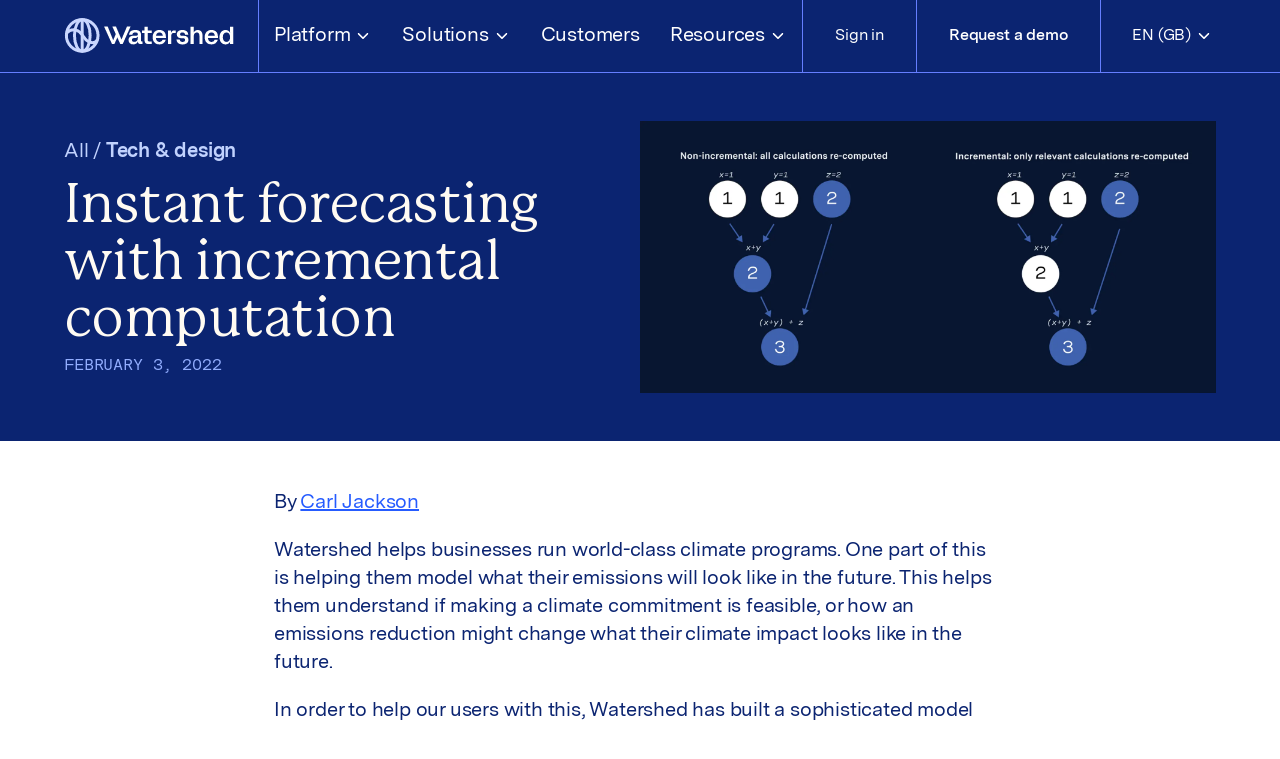

--- FILE ---
content_type: text/html; charset=utf-8
request_url: https://watershed.com/en-GB/inside/incremental-calculation
body_size: 167189
content:
<!DOCTYPE html><html lang="en-GB"><head><meta charSet="utf-8"/><meta name="viewport" content="width=device-width, initial-scale=1"/><link rel="preload" as="image" imageSrcSet="https://cdn.sanity.io/images/3ogo9b9g/production/57e98f8c63a33a90c74728740f37e0bc109617c6-1358x642.png?w=1920&amp;q=75&amp;fit=clip&amp;auto=format 1x, https://cdn.sanity.io/images/3ogo9b9g/production/57e98f8c63a33a90c74728740f37e0bc109617c6-1358x642.png?w=3840&amp;q=75&amp;fit=clip&amp;auto=format 2x"/><link rel="stylesheet" href="/_next/static/chunks/7940d8a1fcf80f2b.css" data-precedence="next"/><link rel="stylesheet" href="/_next/static/chunks/e0c3bd6efa1e16c3.css" data-precedence="next"/><link rel="stylesheet" href="/_next/static/chunks/e3fea2687e618537.css" data-precedence="next"/><link rel="stylesheet" href="/_next/static/chunks/467ecf2e04833569.css" data-precedence="next"/><link rel="stylesheet" href="/_next/static/chunks/9e31d20932476e36.css" data-precedence="next"/><link rel="stylesheet" href="/_next/static/chunks/8b0d272550a62a20.css" data-precedence="next"/><link rel="stylesheet" href="/_next/static/chunks/c0bb805ae5bc6177.css" data-precedence="next"/><link rel="preload" as="script" fetchPriority="low" href="/_next/static/chunks/ee20cb56ff9c6e96.js"/><script src="/_next/static/chunks/b140cd074dd7ed91.js" async=""></script><script src="/_next/static/chunks/adbde85892fa9fb6.js" async=""></script><script src="/_next/static/chunks/fe22f966ffe02551.js" async=""></script><script src="/_next/static/chunks/6661836cd0ce1838.js" async=""></script><script src="/_next/static/chunks/turbopack-e7215d932233e2f0.js" async=""></script><script src="/_next/static/chunks/939cf80f0eab582d.js" async=""></script><script src="/_next/static/chunks/4135d446bf17d9c7.js" async=""></script><script src="/_next/static/chunks/e38caba415bc2f5a.js" async=""></script><script src="/_next/static/chunks/359fa4d847731075.js" async=""></script><script src="/_next/static/chunks/45552f29a0b2f57a.js" async=""></script><script src="/_next/static/chunks/e21f2a0959e93a1f.js" async=""></script><script src="/_next/static/chunks/b03b7be8f982f2c8.js" async=""></script><script src="/_next/static/chunks/75c800f1210139ab.js" async=""></script><script src="/_next/static/chunks/6a77553a049e6de6.js" async=""></script><script src="/_next/static/chunks/1a624b055159ad67.js" async=""></script><script src="/_next/static/chunks/3e42a13e03f0a48d.js" async=""></script><script src="/_next/static/chunks/2d698f2e7eb5ed0e.js" async=""></script><script src="/_next/static/chunks/0fb1fd2b5632253f.js" async=""></script><script src="/_next/static/chunks/99077b4c6e62f17c.js" async=""></script><script src="/_next/static/chunks/c8e546d364ec4624.js" async=""></script><script src="/_next/static/chunks/becce87e63b4ca58.js" async=""></script><script src="/_next/static/chunks/7a94bd99e9054955.js" async=""></script><script src="/_next/static/chunks/f1b65e8038449d98.js" async=""></script><script src="/_next/static/chunks/bad38505b3838875.js" async=""></script><script src="/_next/static/chunks/3b892eaff1de6540.js" async=""></script><script src="/_next/static/chunks/a00a83c1f4a6a23e.js" async=""></script><script src="/_next/static/chunks/6fe9aff16f0c0291.js" async=""></script><script src="/_next/static/chunks/6b7673c016ec3ffe.js" async=""></script><script src="/_next/static/chunks/538b589212724ec1.js" async=""></script><script src="/_next/static/chunks/9be75a7937c754af.js" async=""></script><script src="/_next/static/chunks/a7788ef54ee18cc4.js" async=""></script><script src="/_next/static/chunks/d9ecc506fd58ea5a.js" async=""></script><link rel="preload" href="/css/style.css" as="style"/><link rel="preload" href="/css/didomi.css" as="style"/><link rel="preload" href="https://js.hsforms.net/forms/v2.js" as="script"/><meta name="next-size-adjust" content=""/><meta http-equiv="x-ua-compatible" content="ie=edge; chrome=1"/><link rel="preconnect" href="https://cdn.sanity.io"/><title>Instant forecasting with incremental computation – Watershed</title><meta name="description" content="The interactive charts in our product rely on a sophisticated model for forecasting a business. Here’s how we optimized React rendering speed for interconnected data calculations."/><link rel="manifest" href="/site.webmanifest"/><meta name="publisher" content="Watershed"/><meta name="robots" content="index, follow, max-image-preview:large"/><link rel="assets" href="/logos"/><meta name="og:logo" content="/favicon.svg"/><link rel="canonical" href="https://watershed.com/en-GB/inside/incremental-calculation"/><link rel="alternate" hrefLang="x-default" href="https://watershed.com/inside/incremental-calculation"/><link rel="alternate" hrefLang="en-GB" href="https://watershed.com/en-GB/inside/incremental-calculation"/><link rel="alternate" hrefLang="en-AU" href="https://watershed.com/en-AU/inside/incremental-calculation"/><link rel="alternate" hrefLang="de" href="https://watershed.com/de/inside/incremental-calculation"/><link rel="alternate" hrefLang="fr" href="https://watershed.com/fr/inside/incremental-calculation"/><meta property="og:title" content="Instant forecasting with incremental computation"/><meta property="og:description" content="The interactive charts in our product rely on a sophisticated model for forecasting a business. Here’s how we optimized React rendering speed for interconnected data calculations."/><meta property="og:url" content="https://watershed.com/en-GB/inside/incremental-calculation"/><meta property="og:site_name" content="Watershed"/><meta property="og:locale" content="en_GB"/><meta property="og:image" content="https://cdn.sanity.io/images/3ogo9b9g/production/57e98f8c63a33a90c74728740f37e0bc109617c6-1358x642.png?w=1200&amp;fit=max&amp;auto=format"/><meta property="og:image:width" content="1200"/><meta property="og:image:alt" content="diagram of incremental vs non incremental"/><meta property="og:type" content="article"/><meta name="twitter:card" content="summary_large_image"/><meta name="twitter:creator" content="@watershed"/><meta name="twitter:title" content="Instant forecasting with incremental computation"/><meta name="twitter:description" content="The interactive charts in our product rely on a sophisticated model for forecasting a business. Here’s how we optimized React rendering speed for interconnected data calculations."/><meta name="twitter:image" content="https://cdn.sanity.io/images/3ogo9b9g/production/57e98f8c63a33a90c74728740f37e0bc109617c6-1358x642.png?w=1200&amp;fit=max&amp;auto=format"/><meta name="twitter:image:width" content="1200"/><meta name="twitter:image:alt" content="diagram of incremental vs non incremental"/><link rel="icon" href="/favicon.ico?favicon.6babe524.ico" sizes="48x48" type="image/x-icon"/><link rel="icon" href="/icon.svg?icon.d30e9cf1.svg" sizes="any" type="image/svg+xml"/><link rel="icon" href="/icon16.png?icon16.41c278ea.png" sizes="16x16" type="image/png"/><link rel="icon" href="/icon32.png?icon32.386ac815.png" sizes="32x32" type="image/png"/><link rel="apple-touch-icon" href="/apple-icon.png?apple-icon.41af6682.png" sizes="180x180" type="image/png"/><link rel="stylesheet" href="/css/didomi.css"/><script>
            (function() {
              var cfg = window.didomiConfig = {"theme":{"color":"#265cff","buttons":{"regularButtons":{"backgroundColor":"#ffffff","color":"#041330","borderColor":"#d1d8e5","borderRadius":"6px"},"highlightButtons":{"backgroundColor":"#ffffff","color":"#041330","borderColor":"#d1d8e5","borderRadius":"6px"}}},"preferences":{"enable":false,"showWhenConsentIsMissing":true,"sensitivePersonalInformation":{"showWhenConsentIsMissing":true}},"configByCountry":{"US":{"notice":{"enable":false,"content":{"popup":"Watershed uses cookies to give you a faster, more secure web experience. By clicking “Accept All,” you agree to the use of cookies, tags, and similar technologies on this site by us and our third-party partners to ensure the essential functionality of our website and for business purposes, including for analytics and to personalize content, such as for targeted advertising. To customize your cookie settings, click “More options.”"}}}},"notice":{"enable":false,"position":"bottom","textAlignment":"left","logoAlignment":"center","denyOptions":{"button":"primary","link":false,"cross":false},"learnMorePosition":null,"learnMoreMargin":"20px 0 5px 0","canCloseAndIgnore":false,"denyAppliesToLI":false,"content":{"popup":"Watershed uses cookies to give you a faster, more secure web experience. By clicking “Accept All,” you agree to the use of cookies, tags, and similar technologies on this site by us and our third-party partners to ensure the essential functionality of our website and for business purposes, including:\n<ul>\n  <li>To deliver and improve web services</li>\n  <li>To track web performance and protect against spam, fraud, and abuse</li>\n  <li>To measure audience engagement</li>\n  <li>To deliver and measure the efficacy of advertising</li>\n  <li>To personalize content, such as for targeted advertising</li>\n</ul>\nTo customize your cookie settings, click “More options.” For more information, please see our <a href=\"https://www.watershed.com/privacy\" target=\"_blank\">privacy policy</a>.","dismiss":"Accept all","deny":"Reject non-essential","learnMore":"More options"}}};
              
              // Set sdkPath and apiPath to use custom domain (proxied)
              // This prevents browser extensions from blocking requests to privacy-center.org
              var origin = window.location.origin;
              
              var sdkPathValue = origin + "/didomi/";
              var apiPathValue = origin + "/didomi/api";
              
              // Legacy path config
              cfg.sdkPath = sdkPathValue;
              
              // Modern API config (Critical for proxying events)
              // Ensure baseUrl ends with /
              cfg.api = cfg.api || {};
              cfg.api.baseUrl = apiPathValue + '/v1/';
              cfg.api.mode = 'standard'; // Ensure standard mode

              // Hard override: rewrite any Didomi API requests that still target api.privacy-center.org
              // This catches SDK fallbacks and forces traffic through our proxy so cookies stay first-party.
              if (!window.__didomiProxyPatched) {
                window.__didomiProxyPatched = true;
                var apiHost = 'https://api.privacy-center.org';
                var proxyBase = apiPathValue;
                var rewriteUrl = function(url) {
                  if (!url) return url;
                  if (url.startsWith(apiHost)) {
                    return proxyBase + url.slice(apiHost.length);
                  }
                  if (url.startsWith('//api.privacy-center.org')) {
                    return proxyBase + url.slice('//api.privacy-center.org'.length);
                  }
                  return url;
                };

                var originalFetch = window.fetch;
                if (typeof originalFetch === 'function') {
                  window.fetch = function(input, init) {
                    try {
                      var originalUrl = typeof input === 'string' ? input : (input && input.url ? input.url : '');
                      var wasRewritten = false;
                      
                      if (typeof input === 'string') {
                        var newUrl = rewriteUrl(input);
                        if (newUrl !== input) {
                          wasRewritten = true;
                          input = newUrl;
                        }
                      } else if (input && typeof input === 'object' && input.url) {
                        var newUrl = rewriteUrl(input.url);
                        if (newUrl !== input.url && typeof Request !== 'undefined') {
                          wasRewritten = true;
                          input = new Request(newUrl, input);
                        } else if (newUrl !== input.url) {
                          wasRewritten = true;
                          input = newUrl;
                        }
                      }
                      
                      // Rewrite Didomi API requests to use proxy
                      if (originalUrl && (originalUrl.includes('api.privacy-center.org') || originalUrl.includes('/didomi/api/'))) {
                        var fetchPromise = originalFetch.call(this, input, init);
                        return fetchPromise.catch(function(error) {
                          console.error('[DidomiProxy] API request failed:', {
                            url: originalUrl,
                            error: error.message || String(error)
                          });
                          throw error;
                        });
                      }
                    } catch (err) {
                      console.warn('[DidomiProxy] fetch rewrite failed', err);
                    }
                    return originalFetch.call(this, input, init);
                  };
                }

                var originalOpen = typeof XMLHttpRequest !== 'undefined' && XMLHttpRequest.prototype && XMLHttpRequest.prototype.open;
                if (originalOpen) {
                  XMLHttpRequest.prototype.open = function(method, url) {
                    try {
                      url = rewriteUrl(url);
                    } catch (err) {
                      console.warn('[DidomiProxy] xhr rewrite failed', err);
                    }
                    return originalOpen.apply(this, [method, url].concat([].slice.call(arguments, 2)));
                  };
                }
              }
            })();
          </script><script>window.didomiModalContent = {"bannerAcceptAll":"Accept all","bannerFooterTextCPRA":[{"_key":"ed4559b325fc","_type":"block","children":[{"_key":"7085ee267cb9","_type":"span","marks":[],"text":"To learn more about how we use cookies and manage data, see our "},{"_key":"37fb5767237c","_type":"span","marks":["9ac1969b2fab"],"text":"privacy policy"},{"_key":"36f587eb0f23","_type":"span","marks":[],"text":"."}],"markDefs":[{"_key":"9ac1969b2fab","_type":"link","href":"https://www.watershed.com/privacy"}],"style":"normal"}],"bannerFooterTextGDPR":[{"_key":"0afa632b6144","_type":"block","children":[{"_key":"71729c5a7ddf","_type":"span","marks":[],"text":"To learn more about how we use cookies and manage data, see our "},{"_key":"25d0c2c59a51","_type":"span","marks":["1ffd77727c8b"],"text":"privacy policy"},{"_key":"ff1dfca93605","_type":"span","marks":[],"text":"."}],"markDefs":[{"_key":"1ffd77727c8b","_type":"link","href":"https://www.watershed.com/privacy"}],"style":"normal"}],"bannerMoreOptions":"More options","bannerRejectNonEssential":"Reject non-essential","bannerTitleCPRA":[{"_key":"49b31efefe64","_type":"block","children":[{"_key":"1466bccedacc","_type":"span","marks":[],"text":"Watershed uses cookies to give you a faster, more secure web experience. By clicking “Accept All,” you agree to the use of cookies, tags, and similar technologies on this site by us and our third-party partners to ensure the essential functionality of our website and for business purposes, including for analytics and to personalize content, such as for targeted advertising. To customize your cookie settings, click “More options.”"}],"markDefs":[],"style":"normal"}],"bannerTitleGDPR":[{"_key":"f2c9752868ca","_type":"block","children":[{"_key":"130f2cc18875","_type":"span","marks":[],"text":"Watershed uses cookies to give you a faster, more secure web experience. By clicking “Accept All,” you agree to the use of cookies, tags, and similar technologies on this site by us and our third-party partners to ensure the essential functionality of our website and for business purposes, including:"}],"markDefs":[],"style":"normal"},{"_key":"78a640c01af4","_type":"block","children":[{"_key":"df5ab0a3c609","_type":"span","marks":[],"text":"To deliver and improve web services"}],"level":1,"listItem":"bullet","markDefs":[],"style":"normal"},{"_key":"4bfad07b6ee3","_type":"block","children":[{"_key":"eb234ef49b2d","_type":"span","marks":[],"text":"To track web performance and protect against spam, fraud, and abuse"}],"level":1,"listItem":"bullet","markDefs":[],"style":"normal"},{"_key":"1321a32ef573","_type":"block","children":[{"_key":"493d45e8a595","_type":"span","marks":[],"text":"To measure audience engagement"}],"level":1,"listItem":"bullet","markDefs":[],"style":"normal"},{"_key":"94a3bd2d5f49","_type":"block","children":[{"_key":"fc653e97713a","_type":"span","marks":[],"text":"To deliver and measure the efficacy of advertising"}],"level":1,"listItem":"bullet","markDefs":[],"style":"normal"},{"_key":"45c0bfd8ebc4","_type":"block","children":[{"_key":"536964a1f624","_type":"span","marks":[],"text":"To show personalised ads or content, depending on your settings"}],"level":1,"listItem":"bullet","markDefs":[],"style":"normal"},{"_key":"b2b4cd1401c2","_type":"block","children":[{"_key":"bb60a34c6436","_type":"span","marks":[],"text":"To customize your cookie settings, click “More options.”"}],"markDefs":[],"style":"normal"}],"partnersAllPartnersLabel":"All Partners","partnersAuthorize":"Authorize","partnersAuthorizeAll":"Authorize all","partnersBack":"Back","partnersBlock":"Block","partnersBlockAll":"Block all","partnersDescription":[{"_key":"a13ff06e439f","_type":"block","children":[{"_key":"8d3200ef5eeb","_type":"span","marks":[],"text":"You can set your consent preferences for every partner listed below individually. Click on a partner name to get ore information on what it does, what data it is collecting and how it is using it."}],"markDefs":[],"style":"normal"}],"partnersSaveAndClose":"Save and close","partnersTitle":"Select partners","preferencesAdvertisingLabel":"Advertising","preferencesAnalyticsLabel":"Analytics","preferencesDescription":[{"_key":"4ce799d94943","_type":"block","children":[{"_key":"afc30d38a836","_type":"span","marks":[],"text":"We and our partners place cookies, access and use non-sensitive information from your device to improve our products and personalize ads and other contents throughout this website. You may accept all or part of these operations. To learn more about cookies, partners, and how we use your data, to review your options or these operations for each partner, visit our privacy policy."}],"markDefs":[],"style":"normal"}],"preferencesEssentialLabel":"Essential","preferencesFooterText":[{"_key":"1137371e90eb","_type":"block","children":[{"_key":"ad6a0af57f63","_type":"span","marks":[],"text":"By giving consent to the purposes above, you also allow this website and its partners to operate the following data processing. "},{"_key":"c725dedef115","_type":"span","marks":["underline"],"text":"Deliver and present advertising and content"},{"_key":"6db004c52023","_type":"span","marks":[],"text":", "},{"_key":"30f55bc10b7e","_type":"span","marks":["underline"],"text":"ensure security"},{"_key":"78a3ec851690","_type":"span","marks":[],"text":", "},{"_key":"12c131a916a4","_type":"span","marks":["underline"],"text":"prevent and detect fraud"},{"_key":"5e37f4cc4cad","_type":"span","marks":[],"text":", "},{"_key":"51ec6cfe1644","_type":"span","marks":["underline"],"text":"and fix errors"},{"_key":"b533af86fbd3","_type":"span","marks":[],"text":", "},{"_key":"2f3917da6769","_type":"span","marks":["underline"],"text":"match and combine data from other data sources"},{"_key":"0d0cca0312af","_type":"span","marks":[],"text":", "},{"_key":"1f93ee8e2b06","_type":"span","marks":["underline"],"text":"and save and communicate privacy choices"},{"_key":"b29d4f3d234c","_type":"span","marks":[],"text":"."}],"markDefs":[],"style":"normal"}],"preferencesSaveButton":"Save and close","preferencesTitle":"Consent manager","preferencesViewPartners":"View our partners"};</script><script>
            (function() {
              // If Didomi only set didomi_token_cpra (CPRA opt-out token), mirror it into didomi_token for SDK reads.
              // Some Firefox/ETP scenarios drop didomi_token from the response; copying helps persistence of choices.
              try {
                var cookies = document.cookie.split(';').map(function(c){return c.trim();});
                var cpra = cookies.find(function(c){return c.indexOf('didomi_token_cpra=') === 0;});
                var main = cookies.find(function(c){return c.indexOf('didomi_token=') === 0;});
                if (cpra && !main) {
                  var value = cpra.split('=').slice(1).join('=');
                  var expires = new Date(Date.now() + 365*24*60*60*1000).toUTCString();
                  document.cookie = 'didomi_token=' + value + '; Path=/; Expires=' + expires + '; SameSite=Lax';
                }
              } catch (e) {
                console.warn('[DidomiConfig] mirror cpra token failed', e);
              }

              function fixDidomiPreferencesModal() {
                const title = document.querySelector('.didomi-consent-popup-title');
                if (title) {
                  const titleSpan = title.querySelector('span');
                  if (titleSpan && titleSpan.textContent?.includes('Your Privacy Choices')) {
                    titleSpan.textContent = 'Consent manager';
                  }
                  if (title.getAttribute('aria-label')?.includes('Your Privacy Choices')) {
                    title.setAttribute('aria-label', 'Consent manager');
                  }
                }
                
                // Replace "Do not share" with "Disagree" and "Share" with "Agree"
                const radioButtons = document.querySelectorAll('.didomi-components-radio__option');
                radioButtons.forEach(btn => {
                  const spans = btn.querySelectorAll('span');
                  spans.forEach(span => {
                    const text = span.textContent?.trim();
                    if (text === 'Do not share') {
                      span.textContent = 'Disagree';
                    } else if (text === 'Share') {
                      span.textContent = 'Agree';
                    }
                  });
                });
                
                // Hide trigger icons (- and +)
                const triggerIcons = document.querySelectorAll('.trigger-icon');
                triggerIcons.forEach(icon => {
                  icon.style.display = 'none';
                  icon.style.visibility = 'hidden';
                  icon.style.opacity = '0';
                });
                
                const accordions = document.querySelectorAll('.didomi-components-accordion');
                accordions.forEach(acc => {
                  const content = acc.querySelector('.didomi-consent-popup-data-processing__description');
                  if (content) {
                    content.style.display = 'block';
                    content.style.maxHeight = 'none';
                    content.style.overflow = 'visible';
                    content.classList.add('active');
                  }
                  
                  const labelClick = acc.querySelector('.label-click');
                  if (labelClick) {
                    labelClick.setAttribute('aria-expanded', 'true');
                  }
                });
              }
              
              if (document.querySelector('.didomi-consent-popup__dialog')) {
                fixDidomiPreferencesModal();
              }
              
              window.didomiOnReady = window.didomiOnReady || [];
              window.didomiOnReady.push(function() {
                if (window.Didomi) {
                  window.Didomi.on('preferences.show', function() {
                    setTimeout(fixDidomiPreferencesModal, 100);
                    setTimeout(fixDidomiPreferencesModal, 300);
                    setTimeout(fixDidomiPreferencesModal, 500);
                  });
                  
                  setTimeout(fixDidomiPreferencesModal, 500);
                  setTimeout(fixDidomiPreferencesModal, 1000);
                }
              });
              
              let lastRun = 0;
              const observer = new MutationObserver(function(mutations) {
                if (document.querySelector('.didomi-consent-popup__dialog')) {
                  const now = Date.now();
                  if (now - lastRun > 200) {
                    lastRun = now;
                    setTimeout(fixDidomiPreferencesModal, 100);
                    setTimeout(fixDidomiPreferencesModal, 300);
                  }
                }
              });
              
              if (document.body) {
                observer.observe(document.body, {
                  childList: true,
                  subtree: true
                });
              } else {
                if (document.readyState === 'loading') {
                  document.addEventListener('DOMContentLoaded', function() {
                    if (document.body) {
                      observer.observe(document.body, {
                        childList: true,
                        subtree: true
                      });
                    }
                  });
                }
              }
              
              setInterval(function() {
                if (document.querySelector('.didomi-consent-popup__dialog')) {
                  fixDidomiPreferencesModal();
                }
              }, 1000);
            })();
          </script><noscript><style>img[data-loaded="false"] { opacity: 1 !important; }</style></noscript><script type="application/ld+json">{"@context":"https://schema.org","@type":"Organization","name":"Watershed","url":"https://watershed.com","logo":{"@type":"ImageObject","url":"https://watershed.com/favicon.svg"},"contactPoint":[{"@type":"ContactPoint","email":"contact@watershed.com","contactType":"customer support","url":"https://watershed.com"}]}</script><script type="application/ld+json">{"@context":"http://schema.org","@type":"WebSite","@id":"#website","url":"https://watershed.com/","name":"Watershed","potentialAction":{"@type":"SearchAction","target":"https://watershed.com/blog/search?q={search_term_string}","query-input":"required name=search_term_string"}}</script><script src="/_next/static/chunks/a6dad97d9634a72d.js" noModule=""></script></head><body class="messinasans_b08c4953-module__hHKjsW__variable messinasansmono_792f473b-module__wPghQa__variable mackinacpro_90afa2bf-module__29jZQa__variable"><div hidden=""><!--$--><!--/$--></div><div><script>self.__wrap_n=self.__wrap_n||(self.CSS&&CSS.supports("text-wrap","balance")?1:2);self.__wrap_b=(a,b,c)=>{let d=null==(c=c||document.querySelector(`[data-br="${a}"]`))?void 0:c.parentElement;if(!d)return;let e=a=>c.style.maxWidth=a+"px";c.style.maxWidth="";let f=d.clientWidth,g=d.clientHeight,h=f/2-.25,i=f+.5,j;if(f){for(e(h),h=Math.max(c.scrollWidth,h);h+1<i;)e(j=Math.round((h+i)/2)),d.clientHeight===g?i=j:h=j;e(i*b+f*(1-b))}c.__wrap_o||"undefined"!=typeof ResizeObserver&&(c.__wrap_o=new ResizeObserver(()=>{self.__wrap_b(0,+c.dataset.brr,c)})).observe(d)};</script><script type="application/ld+json">{"@context":"https://schema.org","@type":"BreadcrumbList","itemListElement":[{"@type":"ListItem","position":1,"name":"Home","item":"https://watershed.com"},{"@type":"ListItem","position":2,"name":"Inside","item":"https://watershed.com/inside"},{"@type":"ListItem","position":3,"name":"Instant forecasting with incremental computation"}]}</script><script type="application/ld+json">{"@context":"https://schema.org","@type":["SoftwareApplication"],"name":"Watershed Climate Platform","alternateName":"Watershed","description":"Decarbonise your business. Measure, report and act on your sustainability data in one complete platform.","url":"https://watershed.com/inside/incremental-calculation","operatingSystem":"Web","applicationCategory":"BusinessApplication","applicationSubCategory":"Sustainability & Carbon Management","brand":{"@type":"Brand","name":"Watershed","url":"https://watershed.com"},"audience":{"@type":"Audience","audienceType":"Enterprise, Mid-market"},"award":"Named a Leader in The Verdantix Green Quadrant™: ESG & Sustainability Reporting Software, 2025","countryOfOrigin":{"@type":"Country","name":"United States of America"},"inLanguage":"en-gb"}</script><nav aria-label="Main" data-orientation="horizontal" dir="ltr" class="navbar Navbar-module__uj6e0q__navbar Navbar-module__uj6e0q__isTranslucent Navbar-module__uj6e0q__isInvertedDesktop Navbar-module__uj6e0q__isSticky" style="--color-link:var(--color-midnight)"><div class="Navbar-module__uj6e0q__linesContainer"><div class="Navbar-module__uj6e0q__lines"></div></div><div class="Navbar-module__uj6e0q__navRoot"><span class="Navbar-module__uj6e0q__logoWrapper"><a tabindex="0" data-track-id="navbar.navbar-logo" class="Navbar-module__uj6e0q__logo" href="/en-GB"><svg width="170" height="36" viewBox="0 0 131 28" fill="none" xmlns="http://www.w3.org/2000/svg" role="img" aria-label="Watershed logo"><g fill="currentColor"><path d="M53.2404 20.5495C51.186 20.5495 49.5811 19.3778 49.5811 17.163C49.5811 14.7395 51.507 13.8086 53.6095 13.8086H55.3268C56.3861 13.8086 56.8676 13.3913 56.8676 12.6531C56.8676 11.6901 55.9848 11.2247 54.8453 11.2247C53.4811 11.2247 52.6144 11.8827 52.5342 13.0543H49.9983C50.1588 10.7753 51.6354 9.29871 54.8132 9.29871C57.991 9.29871 59.291 10.8395 59.291 12.9741V17.5161C59.291 18.0297 59.4836 18.2223 59.9972 18.2223H60.3985V20.2124H58.7454C57.5898 20.2124 56.9478 19.6346 56.9478 18.6396V18.2383H56.9157C56.2416 19.8112 54.8774 20.5495 53.2404 20.5495ZM53.9947 18.5914C55.4391 18.5914 56.8676 17.6926 56.8676 15.4938V14.5148H56.8355C56.5145 15.1728 55.8885 15.4938 54.7972 15.542L54.0107 15.5741C52.7428 15.6062 52.1971 16.2482 52.1971 17.0827C52.1971 17.9173 52.7428 18.6075 54.0107 18.6075L53.9947 18.5914Z"></path><path d="M62.051 17.3556V11.6259H60.0127V9.63575H62.051V6.74683H64.4905V9.63575H67.6844V11.6259H64.4905V17.0025C64.4905 17.9013 64.956 18.2544 65.7584 18.2544H67.7325V20.2445H64.9239C63.03 20.2445 62.0349 19.2976 62.0349 17.3716L62.051 17.3556Z"></path><path d="M68.3262 14.932C68.3262 11.4172 70.5089 9.3147 73.5583 9.3147C76.6078 9.3147 78.646 11.1283 78.646 14.5308V15.6222H70.9102C70.9904 17.4358 72.0015 18.6235 73.6225 18.6235C74.7942 18.6235 75.6769 17.9815 76.0139 16.9703H78.5177C78.0522 19.0889 76.2065 20.5494 73.5904 20.5494C70.4608 20.5494 68.3422 18.4309 68.3422 14.932H68.3262ZM76.2065 13.8728C76.2065 12.332 75.2756 11.2406 73.6225 11.2406C71.9694 11.2406 71.0867 12.3962 70.9262 13.8728H76.2065Z"></path><path d="M80.3154 9.6355H82.7068V11.3047H82.7389C83.2365 10.2454 83.9105 9.6355 85.3229 9.6355H86.3501V11.6256H84.8896C83.4291 11.6256 82.755 12.4121 82.755 14.1454V20.2282H80.3315V9.6355H80.3154Z"></path><path d="M86.9272 16.7136H89.4309C89.4951 18.0457 90.3297 18.6234 91.5816 18.6234C92.8334 18.6234 93.6038 18.0136 93.6038 17.0666C93.6038 16.2321 93.0902 15.7345 91.7742 15.7345H90.6186C88.4037 15.7345 87.1198 14.5148 87.1198 12.7333C87.1198 10.711 88.7568 9.3147 91.5334 9.3147C94.31 9.3147 95.947 10.8234 96.0112 13.0703H93.5236C93.4594 11.8826 92.8174 11.2406 91.5174 11.2406C90.3618 11.2406 89.6556 11.7863 89.6556 12.653C89.6556 13.4394 90.2494 13.8246 91.2285 13.8246H92.4964C95.0322 13.8246 96.1878 15.253 96.1878 16.9864C96.1878 19.0889 94.5347 20.5654 91.5816 20.5654C88.6284 20.5654 86.9753 19.0568 86.9111 16.7296L86.9272 16.7136Z"></path><path d="M97.873 6.77881H100.297V9.50724C100.297 9.98872 100.297 10.3579 100.264 11.2566H100.297C100.858 10.1011 101.95 9.31464 103.474 9.31464C105.641 9.31464 107.134 10.8233 107.134 13.3912V20.2284H104.71V13.8727C104.71 11.9789 103.908 11.2566 102.704 11.2566C101.5 11.2566 100.297 12.0431 100.297 14.1616V20.2284H97.873V6.77881Z"></path><path d="M108.787 14.932C108.787 11.4172 110.954 9.3147 114.019 9.3147C117.085 9.3147 119.107 11.1283 119.107 14.5308V15.6222H111.371C111.451 17.4358 112.462 18.6235 114.083 18.6235C115.255 18.6235 116.138 17.9815 116.475 16.9703H118.979C118.513 19.0889 116.667 20.5494 114.051 20.5494C110.906 20.5494 108.803 18.4309 108.803 14.932H108.787ZM116.667 13.8728C116.667 12.332 115.737 11.2406 114.083 11.2406C112.43 11.2406 111.548 12.3962 111.387 13.8728H116.667Z"></path><path d="M120.311 14.932C120.311 11.2566 122.557 9.31464 125.029 9.31464C126.65 9.31464 127.934 10.1492 128.576 11.4974H128.608C128.576 11.1282 128.576 10.8073 128.576 10.4221V6.77881H131V20.2283H128.592V19.5222C128.592 19.137 128.592 18.7839 128.608 18.3826H128.576C127.934 19.7308 126.65 20.5654 125.029 20.5654C122.557 20.5654 120.311 18.6234 120.311 14.948V14.932ZM125.751 18.6234C127.517 18.6234 128.576 17.1629 128.576 14.932C128.576 12.7011 127.517 11.2406 125.751 11.2406C123.986 11.2406 122.911 12.7011 122.911 14.932C122.911 17.1629 123.97 18.6234 125.751 18.6234Z"></path><path d="M48.3637 6.6665L44.1105 16.6975H44.0624L39.8413 6.6665H37.0166L43.0994 20.1321H45.0895L51.1563 6.6665H48.3637Z"></path><path d="M39.9861 11.7703L37.6589 17.2432H37.6268L33.3897 6.6665H30.5811L36.6638 20.1321H38.6379L41.3664 14.0654L39.9861 11.7863V11.7703Z"></path></g><g class="mark" stroke="var(--color-logo)"><path d="M1.57812 11.7096C2.76167 10.4704 4.04899 8.34795 8.7383 9.45263C14.241 10.748 14.0811 16.734 18.7171 18.548C24.4077 20.7742 25.4847 16.3442 25.4847 16.3442" stroke-width="2.30806" stroke-miterlimit="10"></path><path d="M13.5393 25.833C20.3334 25.833 25.8412 20.327 25.8412 13.5349C25.8412 6.74278 20.3334 1.23669 13.5393 1.23669C6.74508 1.23669 1.2373 6.74278 1.2373 13.5349C1.2373 20.327 6.74508 25.833 13.5393 25.833Z" stroke-width="2.3349" stroke-miterlimit="10"></path><path d="M13.6278 25.8331C16.9981 25.8331 19.7303 20.3382 19.7303 13.5598C19.7303 6.78153 16.9981 1.28662 13.6278 1.28662C10.2575 1.28662 7.52539 6.78153 7.52539 13.5598C7.52539 20.3382 10.2575 25.8331 13.6278 25.8331Z" stroke-width="2.32112" stroke-miterlimit="10"></path><path d="M13.5391 1.23401V25.8331" stroke-width="2.32112" stroke-miterlimit="10"></path></g></svg></a></span><div style="position:relative"><ul data-orientation="horizontal" dir="ltr"><li><button id="radix-_R_9bsnphaivb_-trigger-Platform" data-state="closed" aria-expanded="false" aria-controls="radix-_R_9bsnphaivb_-content-Platform" data-radix-collection-item="">Platform<svg width="18" height="18" viewBox="0 0 24 24" fill="currentColor" xmlns="http://www.w3.org/2000/svg" class="Navbar-module__uj6e0q__disclosureTriangle" aria-hidden="true"><path d="M5.29289 8.29289C5.68342 7.90237 6.31658 7.90237 6.70711 8.29289L12 13.5858L17.2929 8.29289C17.6834 7.90237 18.3166 7.90237 18.7071 8.29289C19.0976 8.68342 19.0976 9.31658 18.7071 9.70711L12.7071 15.7071C12.3166 16.0976 11.6834 16.0976 11.2929 15.7071L5.29289 9.70711C4.90237 9.31658 4.90237 8.68342 5.29289 8.29289Z"></path></svg></button></li><li><button id="radix-_R_9bsnphaivb_-trigger-Solutions" data-state="closed" aria-expanded="false" aria-controls="radix-_R_9bsnphaivb_-content-Solutions" data-radix-collection-item="">Solutions<svg width="18" height="18" viewBox="0 0 24 24" fill="currentColor" xmlns="http://www.w3.org/2000/svg" class="Navbar-module__uj6e0q__disclosureTriangle" aria-hidden="true"><path d="M5.29289 8.29289C5.68342 7.90237 6.31658 7.90237 6.70711 8.29289L12 13.5858L17.2929 8.29289C17.6834 7.90237 18.3166 7.90237 18.7071 8.29289C19.0976 8.68342 19.0976 9.31658 18.7071 9.70711L12.7071 15.7071C12.3166 16.0976 11.6834 16.0976 11.2929 15.7071L5.29289 9.70711C4.90237 9.31658 4.90237 8.68342 5.29289 8.29289Z"></path></svg></button></li><li><a class="" href="/en-GB/customers">Customers</a></li><li><button id="radix-_R_9bsnphaivb_-trigger-Resources" data-state="closed" aria-expanded="false" aria-controls="radix-_R_9bsnphaivb_-content-Resources" data-radix-collection-item="">Resources<svg width="18" height="18" viewBox="0 0 24 24" fill="currentColor" xmlns="http://www.w3.org/2000/svg" class="Navbar-module__uj6e0q__disclosureTriangle" aria-hidden="true"><path d="M5.29289 8.29289C5.68342 7.90237 6.31658 7.90237 6.70711 8.29289L12 13.5858L17.2929 8.29289C17.6834 7.90237 18.3166 7.90237 18.7071 8.29289C19.0976 8.68342 19.0976 9.31658 18.7071 9.70711L12.7071 15.7071C12.3166 16.0976 11.6834 16.0976 11.2929 15.7071L5.29289 9.70711C4.90237 9.31658 4.90237 8.68342 5.29289 8.29289Z"></path></svg></button></li></ul></div><a class="Navbar-module__uj6e0q__actionLink" data-track-id="navbar.dashboard" href="https://dashboard.watershedclimate.com">Sign in</a><a class="Navbar-module__uj6e0q__actionLink Navbar-module__uj6e0q__primary f-w-600" data-track-id="navbar.contact" href="/en-GB/demo">Request a demo</a><div style="position:relative"><ul data-orientation="horizontal" class="Navbar-module__uj6e0q__langList" dir="ltr"><li><button id="radix-_R_9bsnphaivb_-trigger-en-GB" data-state="closed" aria-expanded="false" aria-controls="radix-_R_9bsnphaivb_-content-en-GB" class="Navbar-module__uj6e0q__langTrigger" data-radix-collection-item="">EN (GB)<svg width="18" height="18" viewBox="0 0 24 24" fill="currentColor" xmlns="http://www.w3.org/2000/svg" class="Navbar-module__uj6e0q__disclosureTriangle" aria-hidden="true"><path d="M5.29289 8.29289C5.68342 7.90237 6.31658 7.90237 6.70711 8.29289L12 13.5858L17.2929 8.29289C17.6834 7.90237 18.3166 7.90237 18.7071 8.29289C19.0976 8.68342 19.0976 9.31658 18.7071 9.70711L12.7071 15.7071C12.3166 16.0976 11.6834 16.0976 11.2929 15.7071L5.29289 9.70711C4.90237 9.31658 4.90237 8.68342 5.29289 8.29289Z"></path></svg></button></li></ul></div><button type="button" aria-haspopup="dialog" aria-expanded="false" aria-controls="radix-_R_359bsnphaivb_" data-state="closed" class="Navbar-module__uj6e0q__navOverflowTrigger" title="Menu"><svg width="48" height="48" viewBox="0 0 48 48" fill="var(--color-link, var(--color-midnight))" xmlns="http://www.w3.org/2000/svg" aria-hidden="true"><path d="M40.0073 13H8.00732V14.9995H40.0073V13Z"></path><path d="M8.00732 23H40.0073V24.9995H8.00732V23Z"></path><path d="M8.00732 33H40.0073V34.9995H8.00732V33Z"></path></svg></button></div><style>
        :root {
          --nav-height: 73px;
          --nav-menu-height: 0px;
          --lang-menu-width: 145px;
        }
        /* Revert Radix style when nav is open on mobile */
        body[style] {
          overflow: unset !important;
        }
      </style></nav><section class="heroBanner-module__Uo_6va__heroBanner"><div class="container heroBanner-module__Uo_6va__container"><div class="heroBanner-module__Uo_6va__content"><div class="heroBanner-module__Uo_6va__breadcrumbs"><a href="/en-GB/blog">All / </a><a href="/en-GB/category/tech-and-design"><strong>Tech &amp; design</strong></a></div><h1 class="h1"><span data-br="_R_29dbsnphaivb_" data-brr="0.61" style="display:inline-block;vertical-align:top;text-decoration:inherit;text-wrap:balance">Instant forecasting with incremental computation</span><script>self.__wrap_n!=1&&self.__wrap_b("_R_29dbsnphaivb_",0.61)</script></h1><time dateTime="2022-02-03" class="mono">February 3, 2022</time></div><div class="heroBanner-module__Uo_6va__imageWrapper"><img alt="Non-incremental calculation illustration" width="1358" height="642" decoding="async" data-nimg="1" style="color:transparent" srcSet="https://cdn.sanity.io/images/3ogo9b9g/production/57e98f8c63a33a90c74728740f37e0bc109617c6-1358x642.png?w=1920&amp;q=75&amp;fit=clip&amp;auto=format 1x, https://cdn.sanity.io/images/3ogo9b9g/production/57e98f8c63a33a90c74728740f37e0bc109617c6-1358x642.png?w=3840&amp;q=75&amp;fit=clip&amp;auto=format 2x" src="https://cdn.sanity.io/images/3ogo9b9g/production/57e98f8c63a33a90c74728740f37e0bc109617c6-1358x642.png?w=3840&amp;q=75&amp;fit=clip&amp;auto=format"/></div></div></section><main class="BlogPostTemplate-module__Mrh6lW__root" data-toc="false"><article class="BlogPostTemplate-module__Mrh6lW__content blog-post"><div id="introduction" class="on-page-anchor"></div><p>By <a target="_blank" rel="noopener noreferrer" href="https://twitter.com/zenazn">Carl Jackson</a></p><p></p><p>Watershed helps businesses run world-class climate programs. One part of this is helping them model what their emissions will look like in the future. This helps them understand if making a climate commitment is feasible, or how an emissions reduction might change what their climate impact looks like in the future.</p><p></p><p>In order to help our users with this, Watershed has built a sophisticated model for forecasting a business as it grows over time. It takes into account their existing carbon footprint, the business&#x27;s projections of the growth of its key business metrics, a growing library of Watershed&#x27;s vendor projections, and the user&#x27;s custom reduction initiatives, among other factors. If you&#x27;re familiar with building forecasts in a spreadsheet this forecasting model will feel familiar, but it&#x27;s an order of magnitude more configurable than any spreadsheets we&#x27;ve seen before.</p><p></p><p>Our forecast is built into the Watershed dashboard, but just like a spreadsheet we wanted the forecast to feel interactive and playful. We wanted users to be able to quickly experiment with ideas, and to get instant feedback from the charts and tables on the page.</p><p></p><h2 id="h-problems-with-react-susememo">Problems with React’s <code>useMemo</code></h2><p>We initially built the feature by calculating the forecast in a <a target="_blank" rel="noopener noreferrer" href="https://reactjs.org/">React</a> component&#x27;s render function, but quickly ran into performance problems: for our largest users, computing the forecast took a second or more, making the page unusable. At Watershed, we always start with the simplest solution, so our first solution was to use <a target="_blank" rel="noopener noreferrer" href="https://reactjs.org/docs/hooks-reference.html#usememo"><code>useMemo</code></a>, a React hook that <a target="_blank" rel="noopener noreferrer" href="https://en.wikipedia.org/wiki/Memoization">memoizes</a> a piece of computation. By carefully splitting up the work into small <code>useMemo</code> blocks we were able to make the page feel snappy again, but at a cost. We encountered two problems: what I&#x27;m calling the &quot;taint problem&quot; and the &quot;modularity problem.&quot;</p><p>The taint problem is a common <code>useMemo</code> gotcha. <code>useMemo</code> has a very primitive dependency tracking system—it re-calculates a given function whenever its inputs change (based on referential equality). Unless every dependency of a <code>useMemo</code> block is itself memoized, it might change on every React render, causing the <code>useMemo</code>’d function to recompute every time. That is, a single un-memoized value will taint every computation downstream of it, negating the benefits of memoization. Worst of all, this occurs silently, without warnings to the programmer. Our forecast model regularly had performance regressions caused by accidental un-memoized computations.</p><p>The modularity problem is more subtle. We use the forecast model on several pages across the Watershed product, and each page needs different parts of the forecast (e.g., projecting next year’s Cloud emissions, or getting business-wide statistics for the next 10 years). Ideally, the parts of the computation would be modular, and we’d be able to calculate exactly what each page needed and no more. But the <a target="_blank" rel="noopener noreferrer" href="https://reactjs.org/docs/hooks-intro.html">React hooks</a> programming model is eagerly evaluated and <a target="_blank" rel="noopener noreferrer" href="https://reactjs.org/docs/hooks-rules.html">doesn&#x27;t allow branching</a>, which makes it hard to evaluate only some (but not all) of the <code>useMemo</code> blocks in a larger model. We tried a few ideas—like boolean flags and nullable computation outputs—but those “fixes” often made our code harder to understand. Except for a few places where performance was critical, we mostly weren’t able to modularize our forecast model; instead we computed the entire thing each time.</p><h2 id="h-incremental-computation">Incremental computation</h2><p>When our simple solution was no longer enough, we decided to invest in a replacement. We decided to rethink our programming model to turn these performance concerns into a <a target="_blank" rel="noopener noreferrer" href="https://blog.codinghorror.com/falling-into-the-pit-of-success/">pit of success</a>.</p><p>Our solution was to write an <a target="_blank" rel="noopener noreferrer" href="https://en.wikipedia.org/wiki/Incremental_computing">incremental computation</a> library. This library keeps track of which parts of a computation depend on which other parts, and when the inputs change, avoids recomputing any values that couldn&#x27;t have been affected. If you&#x27;ve ever used a spreadsheet, this is similar to how modern spreadsheets are implemented</p><p>Getting incremental computation right is hard, and we were glad to learn from the experience of several folks who have spent a long time thinking about this problem. The best overview article we&#x27;re aware of is Robert Lord&#x27;s &quot;<a target="_blank" rel="noopener noreferrer" href="https://lord.io/spreadsheets/">How to recalculate a spreadsheet</a>.&quot; We based our implementation off of Jane Street&#x27;s <a target="_blank" rel="noopener noreferrer" href="https://opensource.janestreet.com/incremental/">Incremental</a>, which Ron Minsky gave an <a target="_blank" rel="noopener noreferrer" href="https://www.youtube.com/watch?v=G6a5G5i4gQU">excellent talk</a> about. If you&#x27;d like to learn more, we highly recommend both Robert&#x27;s blog post and Ron&#x27;s talk: their explanations are clear and insightful.</p><p>In our implementation there are two types of values: <code>Variable</code> and <code>Calculation</code>, which represent input data and computations, respectively. <code>Calculation</code>s can depend on the values of <code>Variable</code>s, other <code>Calculation</code>s, and any other part of your JavaScript codebase, and are only recomputed when a dependency <code>Variable</code> or <code>Calculation</code> changes its value.</p><p></p><p></p><figure data-max-width="l" class="photo-module__rc3mpq__root photo-module__rc3mpq__align-center"><img alt="Diagram of non-incremental vs incremental data flow" loading="lazy" width="1358" height="642" decoding="async" data-nimg="1" style="color:transparent;width:100%;height:auto" srcSet="https://cdn.sanity.io/images/3ogo9b9g/production/57e98f8c63a33a90c74728740f37e0bc109617c6-1358x642.png?w=1920&amp;q=75&amp;fit=clip&amp;auto=format 1x, https://cdn.sanity.io/images/3ogo9b9g/production/57e98f8c63a33a90c74728740f37e0bc109617c6-1358x642.png?w=3840&amp;q=75&amp;fit=clip&amp;auto=format 2x" src="https://cdn.sanity.io/images/3ogo9b9g/production/57e98f8c63a33a90c74728740f37e0bc109617c6-1358x642.png?w=3840&amp;q=75&amp;fit=clip&amp;auto=format"/><figcaption>An example of incremental computation where we’re computing the calculation (x + y) + z. This shows what would happen if we only had to change the Z value</figcaption></figure><p></p><p>Our incremental computation library provided the conceptual building blocks of a solution to our <code>useMemo</code> problems. To make it easy to work with, we built a simple interface to it we call <code>XModel</code> (the &quot;X&quot; stands for &quot;Excel,&quot; a hat-tip to the spreadsheet versions of several of our early products, including the forecast model). By adding a small number of decorators into a normal JavaScript class, <code>XModel</code> gives engineers an ergonomic way to make their code update incrementally.</p><p>Here&#x27;s an example of what an <code>XModel</code> might look like in practice:</p><p></p><figure data-max-width="l" class="photo-module__rc3mpq__root photo-module__rc3mpq__align-center"><img alt="Code block ForecaseX extends XModel" loading="lazy" width="1826" height="736" decoding="async" data-nimg="1" style="color:transparent;width:100%;height:auto" srcSet="https://cdn.sanity.io/images/3ogo9b9g/production/799f97dc58c59182238a4354195ad4a4b6b518fd-1826x736.png?w=1920&amp;q=75&amp;fit=clip&amp;auto=format 1x, https://cdn.sanity.io/images/3ogo9b9g/production/799f97dc58c59182238a4354195ad4a4b6b518fd-1826x736.png?w=3840&amp;q=75&amp;fit=clip&amp;auto=format 2x" src="https://cdn.sanity.io/images/3ogo9b9g/production/799f97dc58c59182238a4354195ad4a4b6b518fd-1826x736.png?w=3840&amp;q=75&amp;fit=clip&amp;auto=format"/></figure><p></p><p>If you&#x27;re familiar with Javascript, it&#x27;s easy to understand what this code does: just ignore the <code>@variable</code> and <code>@calculation</code> decorators, and read the rest of the code as-is. Behind the scenes, the <code>XModel</code> library uses the decorators to define getters and setters for underlying <code>Variable</code>s, and wraps each method in a <code>Calculation</code>, but engineers don&#x27;t need to understand any of that to be productive.</p><p>In addition to the <code>XModel</code> class, we&#x27;ve also developed a set of React hooks that allow React components to depend on parts of an <code>XModel</code>, and to automatically re-render when those parts change.</p><p>Circling back to our original problems with <code>useMemo</code>, has <code>XModel</code> and incremental computation helped with our forecast model performance issues? Yes! Performance used to be a twice-a-month fire drill for the team, but after switching to <code>XModel</code> it hasn&#x27;t been a concern.</p><p></p><figure data-max-width="l" class="photo-module__rc3mpq__root photo-module__rc3mpq__align-center"><img alt="Before: 427.6ms. After: 10.1ms" loading="lazy" width="2048" height="366" decoding="async" data-nimg="1" style="color:transparent;width:100%;height:auto" srcSet="https://cdn.sanity.io/images/3ogo9b9g/production/9ffea85b46e05a99f2e536861e343bb33e845844-2048x366.png?w=2048&amp;q=75&amp;fit=clip&amp;auto=format 1x, https://cdn.sanity.io/images/3ogo9b9g/production/9ffea85b46e05a99f2e536861e343bb33e845844-2048x366.png?w=3840&amp;q=75&amp;fit=clip&amp;auto=format 2x" src="https://cdn.sanity.io/images/3ogo9b9g/production/9ffea85b46e05a99f2e536861e343bb33e845844-2048x366.png?w=3840&amp;q=75&amp;fit=clip&amp;auto=format"/></figure><p></p><p>The taint problem is completely gone: <code>@calculation</code> always understands its dependencies and memoizes its results, so it&#x27;s impossible to accidentally de-optimize a computation. A method that is missing a <code>@calculation</code> decorator will simply miss out on additional optimizations.</p><p>The modularity problem has been solved by lazy demand-driven evaluation in the <code>XModel</code> programming model. That is, since <code>XModel</code> explicitly tracks which parts of the forecast are currently being used on-page, and can trace those computations back to their inputs, it always knows precisely what to calculate (or re-calculate). And because nothing is required of the programmer to manage the data dependency graph, we’ve found that the resulting memoized computations tend to be smaller, further increasing both code quality and performance.</p><h2 id="h-conclusion">Conclusion</h2><p><code>XModel</code> and incremental computation have allowed us to scale our business forecast model to new features and to businesses with more data than we originally thought possible, all while keeping a great instant-updating user experience. And we&#x27;ve done so while <em>decreasing</em> the cognitive burden of writing compute-heavy code—in fact, all of the features in the past six months have been without engineers having to think hard about performance or memoization.</p><p>This is just one of many engineering problems we’ll need to solve as we help decarbonize the economy. Want to join the fight against climate change? <a href="/en-GB/jobs">Come join us!</a></p></article></main><div class="OutroNewsletterForm-module___bhvqW__root"><div class="OutroNewsletterForm-module___bhvqW__content"><h2 class="h5 font-serif f-w-600">Stay up to date</h2><p style="max-width:33ch">Get the latest from Watershed, from policy updates to in-depth climate guides.</p><div class="OutroNewsletterForm-module___bhvqW__form" id="details-signup-form" data-formid="a7d7dbfa-b5ac-471e-b31d-cd6364e34bd1"><div style="padding:1rem;text-align:center">Loading form...</div></div></div></div><section class="page-links PageLinks-module__RZ8-1q__root PageLinks-module__RZ8-1q__default"><div class="container PageLinks-module__RZ8-1q__container"><div class="PageLinks-module__RZ8-1q__sliderWrapper"><div class="keen-slider PageLinks-module__RZ8-1q__slider"><a class="keen-slider__slide PageLinks-module__RZ8-1q__card" href="/en-GB/blog/build-evals-you-can-sustain"><div class="PageLinks-module__RZ8-1q__cardInner" style="--slide-index:0"><figure class="PageLinks-module__RZ8-1q__cardMedia"><img alt="a flow chart depicting the process for building evals" loading="lazy" width="377" height="197" decoding="async" data-nimg="1" style="color:transparent;background-size:cover;background-position:50% 50%;background-repeat:no-repeat;background-image:url(&quot;data:image/svg+xml;charset=utf-8,%3Csvg xmlns=&#x27;http://www.w3.org/2000/svg&#x27; viewBox=&#x27;0 0 377 197&#x27;%3E%3Cfilter id=&#x27;b&#x27; color-interpolation-filters=&#x27;sRGB&#x27;%3E%3CfeGaussianBlur stdDeviation=&#x27;20&#x27;/%3E%3CfeColorMatrix values=&#x27;1 0 0 0 0 0 1 0 0 0 0 0 1 0 0 0 0 0 100 -1&#x27; result=&#x27;s&#x27;/%3E%3CfeFlood x=&#x27;0&#x27; y=&#x27;0&#x27; width=&#x27;100%25&#x27; height=&#x27;100%25&#x27;/%3E%3CfeComposite operator=&#x27;out&#x27; in=&#x27;s&#x27;/%3E%3CfeComposite in2=&#x27;SourceGraphic&#x27;/%3E%3CfeGaussianBlur stdDeviation=&#x27;20&#x27;/%3E%3C/filter%3E%3Cimage width=&#x27;100%25&#x27; height=&#x27;100%25&#x27; x=&#x27;0&#x27; y=&#x27;0&#x27; preserveAspectRatio=&#x27;none&#x27; style=&#x27;filter: url(%23b);&#x27; href=&#x27;[data-uri]&#x27;/%3E%3C/svg%3E&quot;)" sizes="(max-width: 620px) 100vw, 377px" srcSet="https://cdn.sanity.io/images/3ogo9b9g/production/6a33b2a8223dda11283e002b08d3e36a68b46831-1678x792.png?rect=83,0,1513,792&amp;w=640&amp;h=335&amp;q=72&amp;auto=format 640w, https://cdn.sanity.io/images/3ogo9b9g/production/6a33b2a8223dda11283e002b08d3e36a68b46831-1678x792.png?rect=82,0,1515,792&amp;w=750&amp;h=392&amp;q=72&amp;auto=format 750w, https://cdn.sanity.io/images/3ogo9b9g/production/6a33b2a8223dda11283e002b08d3e36a68b46831-1678x792.png?rect=82,0,1514,792&amp;w=828&amp;h=433&amp;q=72&amp;auto=format 828w, https://cdn.sanity.io/images/3ogo9b9g/production/6a33b2a8223dda11283e002b08d3e36a68b46831-1678x792.png?rect=82,0,1514,792&amp;w=1080&amp;h=565&amp;q=72&amp;auto=format 1080w, https://cdn.sanity.io/images/3ogo9b9g/production/6a33b2a8223dda11283e002b08d3e36a68b46831-1678x792.png?rect=83,0,1513,792&amp;w=1200&amp;h=628&amp;q=72&amp;auto=format 1200w, https://cdn.sanity.io/images/3ogo9b9g/production/6a33b2a8223dda11283e002b08d3e36a68b46831-1678x792.png?rect=82,0,1515,792&amp;w=1920&amp;h=1004&amp;q=72&amp;auto=format 1920w, https://cdn.sanity.io/images/3ogo9b9g/production/6a33b2a8223dda11283e002b08d3e36a68b46831-1678x792.png?rect=82,0,1514,792&amp;w=2048&amp;h=1071&amp;q=72&amp;auto=format 2048w, https://cdn.sanity.io/images/3ogo9b9g/production/6a33b2a8223dda11283e002b08d3e36a68b46831-1678x792.png?rect=82,0,1515,792&amp;w=3840&amp;h=2007&amp;q=72&amp;auto=format 3840w" src="https://cdn.sanity.io/images/3ogo9b9g/production/6a33b2a8223dda11283e002b08d3e36a68b46831-1678x792.png?rect=82,0,1515,792&amp;w=3840&amp;h=2007&amp;q=72&amp;auto=format"/></figure><div class="PageLinks-module__RZ8-1q__cardContent"><p class="eyebrow mono text-cobalt-core PageLinks-module__RZ8-1q__cardEyebrow">Tech &amp; design</p><h2 class="h5 PageLinks-module__RZ8-1q__cardTitle">Build evals you can sustain</h2><div class="PageLinks-module__RZ8-1q__cardArrow"><span class="Icon-module__jl2mdG__root" style="--icon:url(/icons/ArrowRight.svg);--fill:var(--color-cobalt-core);--size:24px"></span></div></div></div></a><a class="keen-slider__slide PageLinks-module__RZ8-1q__card" href="/en-GB/blog/scaling-climate-data-like-software"><div class="PageLinks-module__RZ8-1q__cardInner" style="--slide-index:1"><figure class="PageLinks-module__RZ8-1q__cardMedia"><img alt="An infographic that shows how spend based emissions factors work in CEDA" loading="lazy" width="377" height="197" decoding="async" data-nimg="1" style="color:transparent;background-size:cover;background-position:50% 50%;background-repeat:no-repeat;background-image:url(&quot;data:image/svg+xml;charset=utf-8,%3Csvg xmlns=&#x27;http://www.w3.org/2000/svg&#x27; viewBox=&#x27;0 0 377 197&#x27;%3E%3Cfilter id=&#x27;b&#x27; color-interpolation-filters=&#x27;sRGB&#x27;%3E%3CfeGaussianBlur stdDeviation=&#x27;20&#x27;/%3E%3CfeColorMatrix values=&#x27;1 0 0 0 0 0 1 0 0 0 0 0 1 0 0 0 0 0 100 -1&#x27; result=&#x27;s&#x27;/%3E%3CfeFlood x=&#x27;0&#x27; y=&#x27;0&#x27; width=&#x27;100%25&#x27; height=&#x27;100%25&#x27;/%3E%3CfeComposite operator=&#x27;out&#x27; in=&#x27;s&#x27;/%3E%3CfeComposite in2=&#x27;SourceGraphic&#x27;/%3E%3CfeGaussianBlur stdDeviation=&#x27;20&#x27;/%3E%3C/filter%3E%3Cimage width=&#x27;100%25&#x27; height=&#x27;100%25&#x27; x=&#x27;0&#x27; y=&#x27;0&#x27; preserveAspectRatio=&#x27;none&#x27; style=&#x27;filter: url(%23b);&#x27; href=&#x27;[data-uri]&#x27;/%3E%3C/svg%3E&quot;)" sizes="(max-width: 620px) 100vw, 377px" srcSet="https://cdn.sanity.io/images/3ogo9b9g/production/685227edb60d6bb48c7436f9b38ddd3cca376fc0-2044x1072.png?rect=0,1,2044,1070&amp;w=640&amp;h=335&amp;q=72&amp;auto=format 640w, https://cdn.sanity.io/images/3ogo9b9g/production/685227edb60d6bb48c7436f9b38ddd3cca376fc0-2044x1072.png?rect=0,2,2044,1068&amp;w=750&amp;h=392&amp;q=72&amp;auto=format 750w, https://cdn.sanity.io/images/3ogo9b9g/production/685227edb60d6bb48c7436f9b38ddd3cca376fc0-2044x1072.png?rect=0,2,2044,1069&amp;w=828&amp;h=433&amp;q=72&amp;auto=format 828w, https://cdn.sanity.io/images/3ogo9b9g/production/685227edb60d6bb48c7436f9b38ddd3cca376fc0-2044x1072.png?rect=0,2,2044,1069&amp;w=1080&amp;h=565&amp;q=72&amp;auto=format 1080w, https://cdn.sanity.io/images/3ogo9b9g/production/685227edb60d6bb48c7436f9b38ddd3cca376fc0-2044x1072.png?rect=0,1,2044,1070&amp;w=1200&amp;h=628&amp;q=72&amp;auto=format 1200w, https://cdn.sanity.io/images/3ogo9b9g/production/685227edb60d6bb48c7436f9b38ddd3cca376fc0-2044x1072.png?rect=0,2,2044,1069&amp;w=1920&amp;h=1004&amp;q=72&amp;auto=format 1920w, https://cdn.sanity.io/images/3ogo9b9g/production/685227edb60d6bb48c7436f9b38ddd3cca376fc0-2044x1072.png?rect=0,2,2044,1069&amp;w=2048&amp;h=1071&amp;q=72&amp;auto=format 2048w, https://cdn.sanity.io/images/3ogo9b9g/production/685227edb60d6bb48c7436f9b38ddd3cca376fc0-2044x1072.png?rect=0,2,2044,1068&amp;w=3840&amp;h=2007&amp;q=72&amp;auto=format 3840w" src="https://cdn.sanity.io/images/3ogo9b9g/production/685227edb60d6bb48c7436f9b38ddd3cca376fc0-2044x1072.png?rect=0,2,2044,1068&amp;w=3840&amp;h=2007&amp;q=72&amp;auto=format"/></figure><div class="PageLinks-module__RZ8-1q__cardContent"><p class="eyebrow mono text-cobalt-core PageLinks-module__RZ8-1q__cardEyebrow">Tech &amp; design</p><h2 class="h5 PageLinks-module__RZ8-1q__cardTitle">Scaling climate data like software</h2><div class="PageLinks-module__RZ8-1q__cardArrow"><span class="Icon-module__jl2mdG__root" style="--icon:url(/icons/ArrowRight.svg);--fill:var(--color-cobalt-core);--size:24px"></span></div></div></div></a><a class="keen-slider__slide PageLinks-module__RZ8-1q__card" href="/en-GB/blog/three-months-in-code"><div class="PageLinks-module__RZ8-1q__cardInner" style="--slide-index:2"><figure class="PageLinks-module__RZ8-1q__cardMedia"><img alt="a cover image showing code and figma design files" loading="lazy" width="377" height="197" decoding="async" data-nimg="1" style="color:transparent;background-size:cover;background-position:50% 50%;background-repeat:no-repeat;background-image:url(&quot;data:image/svg+xml;charset=utf-8,%3Csvg xmlns=&#x27;http://www.w3.org/2000/svg&#x27; viewBox=&#x27;0 0 377 197&#x27;%3E%3Cfilter id=&#x27;b&#x27; color-interpolation-filters=&#x27;sRGB&#x27;%3E%3CfeGaussianBlur stdDeviation=&#x27;20&#x27;/%3E%3CfeColorMatrix values=&#x27;1 0 0 0 0 0 1 0 0 0 0 0 1 0 0 0 0 0 100 -1&#x27; result=&#x27;s&#x27;/%3E%3CfeFlood x=&#x27;0&#x27; y=&#x27;0&#x27; width=&#x27;100%25&#x27; height=&#x27;100%25&#x27;/%3E%3CfeComposite operator=&#x27;out&#x27; in=&#x27;s&#x27;/%3E%3CfeComposite in2=&#x27;SourceGraphic&#x27;/%3E%3CfeGaussianBlur stdDeviation=&#x27;20&#x27;/%3E%3C/filter%3E%3Cimage width=&#x27;100%25&#x27; height=&#x27;100%25&#x27; x=&#x27;0&#x27; y=&#x27;0&#x27; preserveAspectRatio=&#x27;none&#x27; style=&#x27;filter: url(%23b);&#x27; href=&#x27;[data-uri]&#x27;/%3E%3C/svg%3E&quot;)" sizes="(max-width: 620px) 100vw, 377px" srcSet="https://cdn.sanity.io/images/3ogo9b9g/production/3598407620d90759c9fe4c7828f9332495f26556-5760x2880.png?rect=129,0,5502,2880&amp;w=640&amp;h=335&amp;q=72&amp;auto=format 640w, https://cdn.sanity.io/images/3ogo9b9g/production/3598407620d90759c9fe4c7828f9332495f26556-5760x2880.png?rect=125,0,5510,2880&amp;w=750&amp;h=392&amp;q=72&amp;auto=format 750w, https://cdn.sanity.io/images/3ogo9b9g/production/3598407620d90759c9fe4c7828f9332495f26556-5760x2880.png?rect=127,0,5507,2880&amp;w=828&amp;h=433&amp;q=72&amp;auto=format 828w, https://cdn.sanity.io/images/3ogo9b9g/production/3598407620d90759c9fe4c7828f9332495f26556-5760x2880.png?rect=128,0,5505,2880&amp;w=1080&amp;h=565&amp;q=72&amp;auto=format 1080w, https://cdn.sanity.io/images/3ogo9b9g/production/3598407620d90759c9fe4c7828f9332495f26556-5760x2880.png?rect=129,0,5503,2880&amp;w=1200&amp;h=628&amp;q=72&amp;auto=format 1200w, https://cdn.sanity.io/images/3ogo9b9g/production/3598407620d90759c9fe4c7828f9332495f26556-5760x2880.png?rect=126,0,5508,2880&amp;w=1920&amp;h=1004&amp;q=72&amp;auto=format 1920w, https://cdn.sanity.io/images/3ogo9b9g/production/3598407620d90759c9fe4c7828f9332495f26556-5760x2880.png?rect=127,0,5507,2880&amp;w=2048&amp;h=1071&amp;q=72&amp;auto=format 2048w, https://cdn.sanity.io/images/3ogo9b9g/production/3598407620d90759c9fe4c7828f9332495f26556-5760x2880.png?rect=125,0,5510,2880&amp;w=3840&amp;h=2007&amp;q=72&amp;auto=format 3840w" src="https://cdn.sanity.io/images/3ogo9b9g/production/3598407620d90759c9fe4c7828f9332495f26556-5760x2880.png?rect=125,0,5510,2880&amp;w=3840&amp;h=2007&amp;q=72&amp;auto=format"/></figure><div class="PageLinks-module__RZ8-1q__cardContent"><p class="eyebrow mono text-cobalt-core PageLinks-module__RZ8-1q__cardEyebrow">Tech &amp; design</p><h2 class="h5 PageLinks-module__RZ8-1q__cardTitle">Three months in code: A designer’s identity crisis</h2><div class="PageLinks-module__RZ8-1q__cardArrow"><span class="Icon-module__jl2mdG__root" style="--icon:url(/icons/ArrowRight.svg);--fill:var(--color-cobalt-core);--size:24px"></span></div></div></div></a><a class="keen-slider__slide PageLinks-module__RZ8-1q__card" href="/en-GB/blog/how-watershed-uses-duckdb-to-reliably-compute-customer-footprints"><div class="PageLinks-module__RZ8-1q__cardInner" style="--slide-index:3"><figure class="PageLinks-module__RZ8-1q__cardMedia"><img alt="a chart depicting memory usage by row count and number of emissions variables" loading="lazy" width="377" height="197" decoding="async" data-nimg="1" style="color:transparent;background-size:cover;background-position:50% 50%;background-repeat:no-repeat;background-image:url(&quot;data:image/svg+xml;charset=utf-8,%3Csvg xmlns=&#x27;http://www.w3.org/2000/svg&#x27; viewBox=&#x27;0 0 377 197&#x27;%3E%3Cfilter id=&#x27;b&#x27; color-interpolation-filters=&#x27;sRGB&#x27;%3E%3CfeGaussianBlur stdDeviation=&#x27;20&#x27;/%3E%3CfeColorMatrix values=&#x27;1 0 0 0 0 0 1 0 0 0 0 0 1 0 0 0 0 0 100 -1&#x27; result=&#x27;s&#x27;/%3E%3CfeFlood x=&#x27;0&#x27; y=&#x27;0&#x27; width=&#x27;100%25&#x27; height=&#x27;100%25&#x27;/%3E%3CfeComposite operator=&#x27;out&#x27; in=&#x27;s&#x27;/%3E%3CfeComposite in2=&#x27;SourceGraphic&#x27;/%3E%3CfeGaussianBlur stdDeviation=&#x27;20&#x27;/%3E%3C/filter%3E%3Cimage width=&#x27;100%25&#x27; height=&#x27;100%25&#x27; x=&#x27;0&#x27; y=&#x27;0&#x27; preserveAspectRatio=&#x27;none&#x27; style=&#x27;filter: url(%23b);&#x27; href=&#x27;[data-uri]&#x27;/%3E%3C/svg%3E&quot;)" sizes="(max-width: 620px) 100vw, 377px" srcSet="https://cdn.sanity.io/images/3ogo9b9g/production/5f48378820a594f884165114ed627ffffeb5097a-7680x3840.png?rect=172,0,7336,3840&amp;w=640&amp;h=335&amp;q=72&amp;auto=format 640w, https://cdn.sanity.io/images/3ogo9b9g/production/5f48378820a594f884165114ed627ffffeb5097a-7680x3840.png?rect=167,0,7347,3840&amp;w=750&amp;h=392&amp;q=72&amp;auto=format 750w, https://cdn.sanity.io/images/3ogo9b9g/production/5f48378820a594f884165114ed627ffffeb5097a-7680x3840.png?rect=169,0,7343,3840&amp;w=828&amp;h=433&amp;q=72&amp;auto=format 828w, https://cdn.sanity.io/images/3ogo9b9g/production/5f48378820a594f884165114ed627ffffeb5097a-7680x3840.png?rect=170,0,7340,3840&amp;w=1080&amp;h=565&amp;q=72&amp;auto=format 1080w, https://cdn.sanity.io/images/3ogo9b9g/production/5f48378820a594f884165114ed627ffffeb5097a-7680x3840.png?rect=171,0,7338,3840&amp;w=1200&amp;h=628&amp;q=72&amp;auto=format 1200w, https://cdn.sanity.io/images/3ogo9b9g/production/5f48378820a594f884165114ed627ffffeb5097a-7680x3840.png?rect=169,0,7343,3840&amp;w=1920&amp;h=1004&amp;q=72&amp;auto=format 1920w, https://cdn.sanity.io/images/3ogo9b9g/production/5f48378820a594f884165114ed627ffffeb5097a-7680x3840.png?rect=169,0,7343,3840&amp;w=2048&amp;h=1071&amp;q=72&amp;auto=format 2048w, https://cdn.sanity.io/images/3ogo9b9g/production/5f48378820a594f884165114ed627ffffeb5097a-7680x3840.png?rect=167,0,7347,3840&amp;w=3840&amp;h=2007&amp;q=72&amp;auto=format 3840w" src="https://cdn.sanity.io/images/3ogo9b9g/production/5f48378820a594f884165114ed627ffffeb5097a-7680x3840.png?rect=167,0,7347,3840&amp;w=3840&amp;h=2007&amp;q=72&amp;auto=format"/></figure><div class="PageLinks-module__RZ8-1q__cardContent"><p class="eyebrow mono text-cobalt-core PageLinks-module__RZ8-1q__cardEyebrow">Tech &amp; design</p><h2 class="h5 PageLinks-module__RZ8-1q__cardTitle">How Watershed uses DuckDB to reliably compute customer footprints</h2><div class="PageLinks-module__RZ8-1q__cardArrow"><span class="Icon-module__jl2mdG__root" style="--icon:url(/icons/ArrowRight.svg);--fill:var(--color-cobalt-core);--size:24px"></span></div></div></div></a><a class="keen-slider__slide PageLinks-module__RZ8-1q__card" href="/en-GB/blog/attack-how-to-grok-new-to-you-code-via-testing"><div class="PageLinks-module__RZ8-1q__cardInner" style="--slide-index:4"><figure class="PageLinks-module__RZ8-1q__cardMedia"><img alt="a graphic image with 1s and 0s " loading="lazy" width="377" height="197" decoding="async" data-nimg="1" style="color:transparent;background-size:cover;background-position:50% 50%;background-repeat:no-repeat;background-image:url(&quot;data:image/svg+xml;charset=utf-8,%3Csvg xmlns=&#x27;http://www.w3.org/2000/svg&#x27; viewBox=&#x27;0 0 377 197&#x27;%3E%3Cfilter id=&#x27;b&#x27; color-interpolation-filters=&#x27;sRGB&#x27;%3E%3CfeGaussianBlur stdDeviation=&#x27;20&#x27;/%3E%3CfeColorMatrix values=&#x27;1 0 0 0 0 0 1 0 0 0 0 0 1 0 0 0 0 0 100 -1&#x27; result=&#x27;s&#x27;/%3E%3CfeFlood x=&#x27;0&#x27; y=&#x27;0&#x27; width=&#x27;100%25&#x27; height=&#x27;100%25&#x27;/%3E%3CfeComposite operator=&#x27;out&#x27; in=&#x27;s&#x27;/%3E%3CfeComposite in2=&#x27;SourceGraphic&#x27;/%3E%3CfeGaussianBlur stdDeviation=&#x27;20&#x27;/%3E%3C/filter%3E%3Cimage width=&#x27;100%25&#x27; height=&#x27;100%25&#x27; x=&#x27;0&#x27; y=&#x27;0&#x27; preserveAspectRatio=&#x27;none&#x27; style=&#x27;filter: url(%23b);&#x27; href=&#x27;[data-uri]&#x27;/%3E%3C/svg%3E&quot;)" sizes="(max-width: 620px) 100vw, 377px" srcSet="https://cdn.sanity.io/images/3ogo9b9g/production/e273e939f4f9fd82e12e5038566160f5dc35a91e-7696x3856.png?rect=165,0,7367,3856&amp;w=640&amp;h=335&amp;q=72&amp;auto=format 640w, https://cdn.sanity.io/images/3ogo9b9g/production/e273e939f4f9fd82e12e5038566160f5dc35a91e-7696x3856.png?rect=159,0,7378,3856&amp;w=750&amp;h=392&amp;q=72&amp;auto=format 750w, https://cdn.sanity.io/images/3ogo9b9g/production/e273e939f4f9fd82e12e5038566160f5dc35a91e-7696x3856.png?rect=161,0,7374,3856&amp;w=828&amp;h=433&amp;q=72&amp;auto=format 828w, https://cdn.sanity.io/images/3ogo9b9g/production/e273e939f4f9fd82e12e5038566160f5dc35a91e-7696x3856.png?rect=163,0,7371,3856&amp;w=1080&amp;h=565&amp;q=72&amp;auto=format 1080w, https://cdn.sanity.io/images/3ogo9b9g/production/e273e939f4f9fd82e12e5038566160f5dc35a91e-7696x3856.png?rect=164,0,7368,3856&amp;w=1200&amp;h=628&amp;q=72&amp;auto=format 1200w, https://cdn.sanity.io/images/3ogo9b9g/production/e273e939f4f9fd82e12e5038566160f5dc35a91e-7696x3856.png?rect=161,0,7374,3856&amp;w=1920&amp;h=1004&amp;q=72&amp;auto=format 1920w, https://cdn.sanity.io/images/3ogo9b9g/production/e273e939f4f9fd82e12e5038566160f5dc35a91e-7696x3856.png?rect=161,0,7374,3856&amp;w=2048&amp;h=1071&amp;q=72&amp;auto=format 2048w, https://cdn.sanity.io/images/3ogo9b9g/production/e273e939f4f9fd82e12e5038566160f5dc35a91e-7696x3856.png?rect=159,0,7378,3856&amp;w=3840&amp;h=2007&amp;q=72&amp;auto=format 3840w" src="https://cdn.sanity.io/images/3ogo9b9g/production/e273e939f4f9fd82e12e5038566160f5dc35a91e-7696x3856.png?rect=159,0,7378,3856&amp;w=3840&amp;h=2007&amp;q=72&amp;auto=format"/></figure><div class="PageLinks-module__RZ8-1q__cardContent"><p class="eyebrow mono text-cobalt-core PageLinks-module__RZ8-1q__cardEyebrow">Tech &amp; design</p><h2 class="h5 PageLinks-module__RZ8-1q__cardTitle">ATTACK: How To Grok New-To-You Code Via Testing</h2><div class="PageLinks-module__RZ8-1q__cardArrow"><span class="Icon-module__jl2mdG__root" style="--icon:url(/icons/ArrowRight.svg);--fill:var(--color-cobalt-core);--size:24px"></span></div></div></div></a><a class="keen-slider__slide PageLinks-module__RZ8-1q__card" href="/en-GB/blog/how-we-built-atlas-a-benchmark-for-spend-classification-in-scope-3-carbon-accounting"><div class="PageLinks-module__RZ8-1q__cardInner" style="--slide-index:5"><figure class="PageLinks-module__RZ8-1q__cardMedia"><img alt="a diagram explaining how financial data is mapped" loading="lazy" width="377" height="197" decoding="async" data-nimg="1" style="color:transparent;background-size:cover;background-position:50% 50%;background-repeat:no-repeat;background-image:url(&quot;data:image/svg+xml;charset=utf-8,%3Csvg xmlns=&#x27;http://www.w3.org/2000/svg&#x27; viewBox=&#x27;0 0 377 197&#x27;%3E%3Cfilter id=&#x27;b&#x27; color-interpolation-filters=&#x27;sRGB&#x27;%3E%3CfeGaussianBlur stdDeviation=&#x27;20&#x27;/%3E%3CfeColorMatrix values=&#x27;1 0 0 0 0 0 1 0 0 0 0 0 1 0 0 0 0 0 100 -1&#x27; result=&#x27;s&#x27;/%3E%3CfeFlood x=&#x27;0&#x27; y=&#x27;0&#x27; width=&#x27;100%25&#x27; height=&#x27;100%25&#x27;/%3E%3CfeComposite operator=&#x27;out&#x27; in=&#x27;s&#x27;/%3E%3CfeComposite in2=&#x27;SourceGraphic&#x27;/%3E%3CfeGaussianBlur stdDeviation=&#x27;20&#x27;/%3E%3C/filter%3E%3Cimage width=&#x27;100%25&#x27; height=&#x27;100%25&#x27; x=&#x27;0&#x27; y=&#x27;0&#x27; preserveAspectRatio=&#x27;none&#x27; style=&#x27;filter: url(%23b);&#x27; href=&#x27;[data-uri]&#x27;/%3E%3C/svg%3E&quot;)" sizes="(max-width: 620px) 100vw, 377px" srcSet="https://cdn.sanity.io/images/3ogo9b9g/production/e6db900e0164fdcf9abb22af318f08420cb15f26-7680x3840.png?rect=172,0,7336,3840&amp;w=640&amp;h=335&amp;q=72&amp;auto=format 640w, https://cdn.sanity.io/images/3ogo9b9g/production/e6db900e0164fdcf9abb22af318f08420cb15f26-7680x3840.png?rect=167,0,7347,3840&amp;w=750&amp;h=392&amp;q=72&amp;auto=format 750w, https://cdn.sanity.io/images/3ogo9b9g/production/e6db900e0164fdcf9abb22af318f08420cb15f26-7680x3840.png?rect=169,0,7343,3840&amp;w=828&amp;h=433&amp;q=72&amp;auto=format 828w, https://cdn.sanity.io/images/3ogo9b9g/production/e6db900e0164fdcf9abb22af318f08420cb15f26-7680x3840.png?rect=170,0,7340,3840&amp;w=1080&amp;h=565&amp;q=72&amp;auto=format 1080w, https://cdn.sanity.io/images/3ogo9b9g/production/e6db900e0164fdcf9abb22af318f08420cb15f26-7680x3840.png?rect=171,0,7338,3840&amp;w=1200&amp;h=628&amp;q=72&amp;auto=format 1200w, https://cdn.sanity.io/images/3ogo9b9g/production/e6db900e0164fdcf9abb22af318f08420cb15f26-7680x3840.png?rect=169,0,7343,3840&amp;w=1920&amp;h=1004&amp;q=72&amp;auto=format 1920w, https://cdn.sanity.io/images/3ogo9b9g/production/e6db900e0164fdcf9abb22af318f08420cb15f26-7680x3840.png?rect=169,0,7343,3840&amp;w=2048&amp;h=1071&amp;q=72&amp;auto=format 2048w, https://cdn.sanity.io/images/3ogo9b9g/production/e6db900e0164fdcf9abb22af318f08420cb15f26-7680x3840.png?rect=167,0,7347,3840&amp;w=3840&amp;h=2007&amp;q=72&amp;auto=format 3840w" src="https://cdn.sanity.io/images/3ogo9b9g/production/e6db900e0164fdcf9abb22af318f08420cb15f26-7680x3840.png?rect=167,0,7347,3840&amp;w=3840&amp;h=2007&amp;q=72&amp;auto=format"/></figure><div class="PageLinks-module__RZ8-1q__cardContent"><p class="eyebrow mono text-cobalt-core PageLinks-module__RZ8-1q__cardEyebrow">Tech &amp; design</p><h2 class="h5 PageLinks-module__RZ8-1q__cardTitle">How we built ATLAS: a benchmark for spend classification in scope 3 carbon accounting</h2><div class="PageLinks-module__RZ8-1q__cardArrow"><span class="Icon-module__jl2mdG__root" style="--icon:url(/icons/ArrowRight.svg);--fill:var(--color-cobalt-core);--size:24px"></span></div></div></div></a><a class="keen-slider__slide PageLinks-module__RZ8-1q__card" href="/en-GB/inside/demystifying-climate-tech-designing-software-at-watershed"><div class="PageLinks-module__RZ8-1q__cardInner" style="--slide-index:6"><figure class="PageLinks-module__RZ8-1q__cardMedia"><img alt="Watershed design team" loading="lazy" width="377" height="197" decoding="async" data-nimg="1" style="color:transparent;background-size:cover;background-position:50% 50%;background-repeat:no-repeat;background-image:url(&quot;data:image/svg+xml;charset=utf-8,%3Csvg xmlns=&#x27;http://www.w3.org/2000/svg&#x27; viewBox=&#x27;0 0 377 197&#x27;%3E%3Cfilter id=&#x27;b&#x27; color-interpolation-filters=&#x27;sRGB&#x27;%3E%3CfeGaussianBlur stdDeviation=&#x27;20&#x27;/%3E%3CfeColorMatrix values=&#x27;1 0 0 0 0 0 1 0 0 0 0 0 1 0 0 0 0 0 100 -1&#x27; result=&#x27;s&#x27;/%3E%3CfeFlood x=&#x27;0&#x27; y=&#x27;0&#x27; width=&#x27;100%25&#x27; height=&#x27;100%25&#x27;/%3E%3CfeComposite operator=&#x27;out&#x27; in=&#x27;s&#x27;/%3E%3CfeComposite in2=&#x27;SourceGraphic&#x27;/%3E%3CfeGaussianBlur stdDeviation=&#x27;20&#x27;/%3E%3C/filter%3E%3Cimage width=&#x27;100%25&#x27; height=&#x27;100%25&#x27; x=&#x27;0&#x27; y=&#x27;0&#x27; preserveAspectRatio=&#x27;none&#x27; style=&#x27;filter: url(%23b);&#x27; href=&#x27;[data-uri]&#x27;/%3E%3C/svg%3E&quot;)" sizes="(max-width: 620px) 100vw, 377px" srcSet="https://cdn.sanity.io/images/3ogo9b9g/production/bb92018c299be0c6e203edc8ea534d2f75f2d5b4-1000x667.jpg?rect=0,73,1000,523&amp;w=640&amp;h=335&amp;q=72&amp;auto=format 640w, https://cdn.sanity.io/images/3ogo9b9g/production/bb92018c299be0c6e203edc8ea534d2f75f2d5b4-1000x667.jpg?rect=0,73,1000,523&amp;w=750&amp;h=392&amp;q=72&amp;auto=format 750w, https://cdn.sanity.io/images/3ogo9b9g/production/bb92018c299be0c6e203edc8ea534d2f75f2d5b4-1000x667.jpg?rect=0,73,1000,523&amp;w=828&amp;h=433&amp;q=72&amp;auto=format 828w, https://cdn.sanity.io/images/3ogo9b9g/production/bb92018c299be0c6e203edc8ea534d2f75f2d5b4-1000x667.jpg?rect=0,73,1000,523&amp;w=1080&amp;h=565&amp;q=72&amp;auto=format 1080w, https://cdn.sanity.io/images/3ogo9b9g/production/bb92018c299be0c6e203edc8ea534d2f75f2d5b4-1000x667.jpg?rect=0,73,1000,523&amp;w=1200&amp;h=628&amp;q=72&amp;auto=format 1200w, https://cdn.sanity.io/images/3ogo9b9g/production/bb92018c299be0c6e203edc8ea534d2f75f2d5b4-1000x667.jpg?rect=0,73,1000,523&amp;w=1920&amp;h=1004&amp;q=72&amp;auto=format 1920w, https://cdn.sanity.io/images/3ogo9b9g/production/bb92018c299be0c6e203edc8ea534d2f75f2d5b4-1000x667.jpg?rect=0,73,1000,523&amp;w=2048&amp;h=1071&amp;q=72&amp;auto=format 2048w, https://cdn.sanity.io/images/3ogo9b9g/production/bb92018c299be0c6e203edc8ea534d2f75f2d5b4-1000x667.jpg?rect=0,73,1000,523&amp;w=3840&amp;h=2007&amp;q=72&amp;auto=format 3840w" src="https://cdn.sanity.io/images/3ogo9b9g/production/bb92018c299be0c6e203edc8ea534d2f75f2d5b4-1000x667.jpg?rect=0,73,1000,523&amp;w=3840&amp;h=2007&amp;q=72&amp;auto=format"/></figure><div class="PageLinks-module__RZ8-1q__cardContent"><p class="eyebrow mono text-cobalt-core PageLinks-module__RZ8-1q__cardEyebrow">Tech &amp; design</p><h2 class="h5 PageLinks-module__RZ8-1q__cardTitle">Demystifying “climate tech”: Designing software at Watershed</h2><div class="PageLinks-module__RZ8-1q__cardArrow"><span class="Icon-module__jl2mdG__root" style="--icon:url(/icons/ArrowRight.svg);--fill:var(--color-cobalt-core);--size:24px"></span></div></div></div></a><a class="keen-slider__slide PageLinks-module__RZ8-1q__card" href="/en-GB/inside/working-at-watershed"><div class="PageLinks-module__RZ8-1q__cardInner" style="--slide-index:7"><figure class="PageLinks-module__RZ8-1q__cardMedia"><img alt="Watershedders mingling at our company offsite" loading="lazy" width="377" height="197" decoding="async" data-nimg="1" style="color:transparent;background-size:cover;background-position:50% 50%;background-repeat:no-repeat;background-image:url(&quot;data:image/svg+xml;charset=utf-8,%3Csvg xmlns=&#x27;http://www.w3.org/2000/svg&#x27; viewBox=&#x27;0 0 377 197&#x27;%3E%3Cfilter id=&#x27;b&#x27; color-interpolation-filters=&#x27;sRGB&#x27;%3E%3CfeGaussianBlur stdDeviation=&#x27;20&#x27;/%3E%3CfeColorMatrix values=&#x27;1 0 0 0 0 0 1 0 0 0 0 0 1 0 0 0 0 0 100 -1&#x27; result=&#x27;s&#x27;/%3E%3CfeFlood x=&#x27;0&#x27; y=&#x27;0&#x27; width=&#x27;100%25&#x27; height=&#x27;100%25&#x27;/%3E%3CfeComposite operator=&#x27;out&#x27; in=&#x27;s&#x27;/%3E%3CfeComposite in2=&#x27;SourceGraphic&#x27;/%3E%3CfeGaussianBlur stdDeviation=&#x27;20&#x27;/%3E%3C/filter%3E%3Cimage width=&#x27;100%25&#x27; height=&#x27;100%25&#x27; x=&#x27;0&#x27; y=&#x27;0&#x27; preserveAspectRatio=&#x27;none&#x27; style=&#x27;filter: url(%23b);&#x27; href=&#x27;[data-uri]&#x27;/%3E%3C/svg%3E&quot;)" sizes="(max-width: 620px) 100vw, 377px" srcSet="https://cdn.sanity.io/images/3ogo9b9g/production/84aa509d5d868112808368e6ec9be49ca705c884-4592x2583.jpg?rect=0,90,4592,2404&amp;w=640&amp;h=335&amp;q=72&amp;auto=format 640w, https://cdn.sanity.io/images/3ogo9b9g/production/84aa509d5d868112808368e6ec9be49ca705c884-4592x2583.jpg?rect=0,92,4592,2400&amp;w=750&amp;h=392&amp;q=72&amp;auto=format 750w, https://cdn.sanity.io/images/3ogo9b9g/production/84aa509d5d868112808368e6ec9be49ca705c884-4592x2583.jpg?rect=0,92,4592,2401&amp;w=828&amp;h=433&amp;q=72&amp;auto=format 828w, https://cdn.sanity.io/images/3ogo9b9g/production/84aa509d5d868112808368e6ec9be49ca705c884-4592x2583.jpg?rect=0,91,4592,2402&amp;w=1080&amp;h=565&amp;q=72&amp;auto=format 1080w, https://cdn.sanity.io/images/3ogo9b9g/production/84aa509d5d868112808368e6ec9be49ca705c884-4592x2583.jpg?rect=0,91,4592,2403&amp;w=1200&amp;h=628&amp;q=72&amp;auto=format 1200w, https://cdn.sanity.io/images/3ogo9b9g/production/84aa509d5d868112808368e6ec9be49ca705c884-4592x2583.jpg?rect=0,92,4592,2401&amp;w=1920&amp;h=1004&amp;q=72&amp;auto=format 1920w, https://cdn.sanity.io/images/3ogo9b9g/production/84aa509d5d868112808368e6ec9be49ca705c884-4592x2583.jpg?rect=0,92,4592,2401&amp;w=2048&amp;h=1071&amp;q=72&amp;auto=format 2048w, https://cdn.sanity.io/images/3ogo9b9g/production/84aa509d5d868112808368e6ec9be49ca705c884-4592x2583.jpg?rect=0,92,4592,2400&amp;w=3840&amp;h=2007&amp;q=72&amp;auto=format 3840w" src="https://cdn.sanity.io/images/3ogo9b9g/production/84aa509d5d868112808368e6ec9be49ca705c884-4592x2583.jpg?rect=0,92,4592,2400&amp;w=3840&amp;h=2007&amp;q=72&amp;auto=format"/></figure><div class="PageLinks-module__RZ8-1q__cardContent"><p class="eyebrow mono text-cobalt-core PageLinks-module__RZ8-1q__cardEyebrow">Tech &amp; design</p><h2 class="h5 PageLinks-module__RZ8-1q__cardTitle">Working at Watershed</h2><div class="PageLinks-module__RZ8-1q__cardArrow"><span class="Icon-module__jl2mdG__root" style="--icon:url(/icons/ArrowRight.svg);--fill:var(--color-cobalt-core);--size:24px"></span></div></div></div></a><a class="keen-slider__slide PageLinks-module__RZ8-1q__card" href="/en-GB/inside/creating-a-shareable-earth-day-campaign-in-1-week"><div class="PageLinks-module__RZ8-1q__cardInner" style="--slide-index:8"><figure class="PageLinks-module__RZ8-1q__cardMedia"><img alt="Hero illustration of a grid of cards with climate-related illustrations &amp; charts" loading="lazy" width="377" height="197" decoding="async" data-nimg="1" style="color:transparent;background-size:cover;background-position:50% 50%;background-repeat:no-repeat;background-image:url(&quot;data:image/svg+xml;charset=utf-8,%3Csvg xmlns=&#x27;http://www.w3.org/2000/svg&#x27; viewBox=&#x27;0 0 377 197&#x27;%3E%3Cfilter id=&#x27;b&#x27; color-interpolation-filters=&#x27;sRGB&#x27;%3E%3CfeGaussianBlur stdDeviation=&#x27;20&#x27;/%3E%3CfeColorMatrix values=&#x27;1 0 0 0 0 0 1 0 0 0 0 0 1 0 0 0 0 0 100 -1&#x27; result=&#x27;s&#x27;/%3E%3CfeFlood x=&#x27;0&#x27; y=&#x27;0&#x27; width=&#x27;100%25&#x27; height=&#x27;100%25&#x27;/%3E%3CfeComposite operator=&#x27;out&#x27; in=&#x27;s&#x27;/%3E%3CfeComposite in2=&#x27;SourceGraphic&#x27;/%3E%3CfeGaussianBlur stdDeviation=&#x27;20&#x27;/%3E%3C/filter%3E%3Cimage width=&#x27;100%25&#x27; height=&#x27;100%25&#x27; x=&#x27;0&#x27; y=&#x27;0&#x27; preserveAspectRatio=&#x27;none&#x27; style=&#x27;filter: url(%23b);&#x27; href=&#x27;[data-uri]&#x27;/%3E%3C/svg%3E&quot;)" sizes="(max-width: 620px) 100vw, 377px" srcSet="https://cdn.sanity.io/images/3ogo9b9g/production/f381577c358f2cc15132ef146d16dffd091e3098-2024x1012.png?rect=46,0,1933,1012&amp;w=640&amp;h=335&amp;q=72&amp;auto=format 640w, https://cdn.sanity.io/images/3ogo9b9g/production/f381577c358f2cc15132ef146d16dffd091e3098-2024x1012.png?rect=44,0,1936,1012&amp;w=750&amp;h=392&amp;q=72&amp;auto=format 750w, https://cdn.sanity.io/images/3ogo9b9g/production/f381577c358f2cc15132ef146d16dffd091e3098-2024x1012.png?rect=45,0,1935,1012&amp;w=828&amp;h=433&amp;q=72&amp;auto=format 828w, https://cdn.sanity.io/images/3ogo9b9g/production/f381577c358f2cc15132ef146d16dffd091e3098-2024x1012.png?rect=45,0,1934,1012&amp;w=1080&amp;h=565&amp;q=72&amp;auto=format 1080w, https://cdn.sanity.io/images/3ogo9b9g/production/f381577c358f2cc15132ef146d16dffd091e3098-2024x1012.png?rect=45,0,1934,1012&amp;w=1200&amp;h=628&amp;q=72&amp;auto=format 1200w, https://cdn.sanity.io/images/3ogo9b9g/production/f381577c358f2cc15132ef146d16dffd091e3098-2024x1012.png?rect=45,0,1935,1012&amp;w=1920&amp;h=1004&amp;q=72&amp;auto=format 1920w, https://cdn.sanity.io/images/3ogo9b9g/production/f381577c358f2cc15132ef146d16dffd091e3098-2024x1012.png?rect=45,0,1935,1012&amp;w=2048&amp;h=1071&amp;q=72&amp;auto=format 2048w, https://cdn.sanity.io/images/3ogo9b9g/production/f381577c358f2cc15132ef146d16dffd091e3098-2024x1012.png?rect=44,0,1936,1012&amp;w=3840&amp;h=2007&amp;q=72&amp;auto=format 3840w" src="https://cdn.sanity.io/images/3ogo9b9g/production/f381577c358f2cc15132ef146d16dffd091e3098-2024x1012.png?rect=44,0,1936,1012&amp;w=3840&amp;h=2007&amp;q=72&amp;auto=format"/></figure><div class="PageLinks-module__RZ8-1q__cardContent"><p class="eyebrow mono text-cobalt-core PageLinks-module__RZ8-1q__cardEyebrow">Tech &amp; design</p><h2 class="h5 PageLinks-module__RZ8-1q__cardTitle">Creating a shareable Earth Day campaign in 1 week</h2><div class="PageLinks-module__RZ8-1q__cardArrow"><span class="Icon-module__jl2mdG__root" style="--icon:url(/icons/ArrowRight.svg);--fill:var(--color-cobalt-core);--size:24px"></span></div></div></div></a><a class="keen-slider__slide PageLinks-module__RZ8-1q__card" href="/en-GB/inside/the-challenges-of-async-work-temporal"><div class="PageLinks-module__RZ8-1q__cardInner" style="--slide-index:9"><figure class="PageLinks-module__RZ8-1q__cardMedia"></figure><div class="PageLinks-module__RZ8-1q__cardContent"><p class="eyebrow mono text-cobalt-core PageLinks-module__RZ8-1q__cardEyebrow">Tech &amp; design</p><h2 class="h5 PageLinks-module__RZ8-1q__cardTitle">The challenges of async work: Temporal @ Watershed</h2><div class="PageLinks-module__RZ8-1q__cardArrow"><span class="Icon-module__jl2mdG__root" style="--icon:url(/icons/ArrowRight.svg);--fill:var(--color-cobalt-core);--size:24px"></span></div></div></div></a><a class="keen-slider__slide PageLinks-module__RZ8-1q__card" href="/en-GB/inside/the-day-one-ship"><div class="PageLinks-module__RZ8-1q__cardInner" style="--slide-index:10"><figure class="PageLinks-module__RZ8-1q__cardMedia"><img alt="Illustration of a ship emoji, day one emoji, and rocket emoji" loading="lazy" width="377" height="197" decoding="async" data-nimg="1" style="color:transparent;background-size:cover;background-position:50% 50%;background-repeat:no-repeat;background-image:url(&quot;data:image/svg+xml;charset=utf-8,%3Csvg xmlns=&#x27;http://www.w3.org/2000/svg&#x27; viewBox=&#x27;0 0 377 197&#x27;%3E%3Cfilter id=&#x27;b&#x27; color-interpolation-filters=&#x27;sRGB&#x27;%3E%3CfeGaussianBlur stdDeviation=&#x27;20&#x27;/%3E%3CfeColorMatrix values=&#x27;1 0 0 0 0 0 1 0 0 0 0 0 1 0 0 0 0 0 100 -1&#x27; result=&#x27;s&#x27;/%3E%3CfeFlood x=&#x27;0&#x27; y=&#x27;0&#x27; width=&#x27;100%25&#x27; height=&#x27;100%25&#x27;/%3E%3CfeComposite operator=&#x27;out&#x27; in=&#x27;s&#x27;/%3E%3CfeComposite in2=&#x27;SourceGraphic&#x27;/%3E%3CfeGaussianBlur stdDeviation=&#x27;20&#x27;/%3E%3C/filter%3E%3Cimage width=&#x27;100%25&#x27; height=&#x27;100%25&#x27; x=&#x27;0&#x27; y=&#x27;0&#x27; preserveAspectRatio=&#x27;none&#x27; style=&#x27;filter: url(%23b);&#x27; href=&#x27;[data-uri]&#x27;/%3E%3C/svg%3E&quot;)" sizes="(max-width: 620px) 100vw, 377px" srcSet="https://cdn.sanity.io/images/3ogo9b9g/production/acb67cca178976bd7ea6ea7190e529b7201e9be1-2651x1166.png?rect=212,0,2228,1166&amp;w=640&amp;h=335&amp;q=72&amp;auto=format 640w, https://cdn.sanity.io/images/3ogo9b9g/production/acb67cca178976bd7ea6ea7190e529b7201e9be1-2651x1166.png?rect=211,0,2231,1166&amp;w=750&amp;h=392&amp;q=72&amp;auto=format 750w, https://cdn.sanity.io/images/3ogo9b9g/production/acb67cca178976bd7ea6ea7190e529b7201e9be1-2651x1166.png?rect=211,0,2230,1166&amp;w=828&amp;h=433&amp;q=72&amp;auto=format 828w, https://cdn.sanity.io/images/3ogo9b9g/production/acb67cca178976bd7ea6ea7190e529b7201e9be1-2651x1166.png?rect=212,0,2229,1166&amp;w=1080&amp;h=565&amp;q=72&amp;auto=format 1080w, https://cdn.sanity.io/images/3ogo9b9g/production/acb67cca178976bd7ea6ea7190e529b7201e9be1-2651x1166.png?rect=212,0,2228,1166&amp;w=1200&amp;h=628&amp;q=72&amp;auto=format 1200w, https://cdn.sanity.io/images/3ogo9b9g/production/acb67cca178976bd7ea6ea7190e529b7201e9be1-2651x1166.png?rect=211,0,2230,1166&amp;w=1920&amp;h=1004&amp;q=72&amp;auto=format 1920w, https://cdn.sanity.io/images/3ogo9b9g/production/acb67cca178976bd7ea6ea7190e529b7201e9be1-2651x1166.png?rect=211,0,2230,1166&amp;w=2048&amp;h=1071&amp;q=72&amp;auto=format 2048w, https://cdn.sanity.io/images/3ogo9b9g/production/acb67cca178976bd7ea6ea7190e529b7201e9be1-2651x1166.png?rect=211,0,2231,1166&amp;w=3840&amp;h=2007&amp;q=72&amp;auto=format 3840w" src="https://cdn.sanity.io/images/3ogo9b9g/production/acb67cca178976bd7ea6ea7190e529b7201e9be1-2651x1166.png?rect=211,0,2231,1166&amp;w=3840&amp;h=2007&amp;q=72&amp;auto=format"/></figure><div class="PageLinks-module__RZ8-1q__cardContent"><p class="eyebrow mono text-cobalt-core PageLinks-module__RZ8-1q__cardEyebrow">Tech &amp; design</p><h2 class="h5 PageLinks-module__RZ8-1q__cardTitle">The Day 1 ship at Watershed</h2><div class="PageLinks-module__RZ8-1q__cardArrow"><span class="Icon-module__jl2mdG__root" style="--icon:url(/icons/ArrowRight.svg);--fill:var(--color-cobalt-core);--size:24px"></span></div></div></div></a><a class="keen-slider__slide PageLinks-module__RZ8-1q__card" href="/en-GB/inside/evolving-mdx-publishing-with-a-headless-cms"><div class="PageLinks-module__RZ8-1q__cardInner" style="--slide-index:11"><figure class="PageLinks-module__RZ8-1q__cardMedia"><img alt="screenshot of sanity interface" loading="lazy" width="377" height="197" decoding="async" data-nimg="1" style="color:transparent;background-size:cover;background-position:50% 50%;background-repeat:no-repeat;background-image:url(&quot;data:image/svg+xml;charset=utf-8,%3Csvg xmlns=&#x27;http://www.w3.org/2000/svg&#x27; viewBox=&#x27;0 0 377 197&#x27;%3E%3Cfilter id=&#x27;b&#x27; color-interpolation-filters=&#x27;sRGB&#x27;%3E%3CfeGaussianBlur stdDeviation=&#x27;20&#x27;/%3E%3CfeColorMatrix values=&#x27;1 0 0 0 0 0 1 0 0 0 0 0 1 0 0 0 0 0 100 -1&#x27; result=&#x27;s&#x27;/%3E%3CfeFlood x=&#x27;0&#x27; y=&#x27;0&#x27; width=&#x27;100%25&#x27; height=&#x27;100%25&#x27;/%3E%3CfeComposite operator=&#x27;out&#x27; in=&#x27;s&#x27;/%3E%3CfeComposite in2=&#x27;SourceGraphic&#x27;/%3E%3CfeGaussianBlur stdDeviation=&#x27;20&#x27;/%3E%3C/filter%3E%3Cimage width=&#x27;100%25&#x27; height=&#x27;100%25&#x27; x=&#x27;0&#x27; y=&#x27;0&#x27; preserveAspectRatio=&#x27;none&#x27; style=&#x27;filter: url(%23b);&#x27; href=&#x27;[data-uri]&#x27;/%3E%3C/svg%3E&quot;)" sizes="(max-width: 620px) 100vw, 377px" srcSet="https://cdn.sanity.io/images/3ogo9b9g/production/34ebe6ee8e00b2d9dd8874a4c5605ef4bc1a0776-1804x994.png?rect=0,25,1804,944&amp;w=640&amp;h=335&amp;q=72&amp;auto=format 640w, https://cdn.sanity.io/images/3ogo9b9g/production/34ebe6ee8e00b2d9dd8874a4c5605ef4bc1a0776-1804x994.png?rect=0,26,1804,943&amp;w=750&amp;h=392&amp;q=72&amp;auto=format 750w, https://cdn.sanity.io/images/3ogo9b9g/production/34ebe6ee8e00b2d9dd8874a4c5605ef4bc1a0776-1804x994.png?rect=0,26,1804,943&amp;w=828&amp;h=433&amp;q=72&amp;auto=format 828w, https://cdn.sanity.io/images/3ogo9b9g/production/34ebe6ee8e00b2d9dd8874a4c5605ef4bc1a0776-1804x994.png?rect=0,25,1804,944&amp;w=1080&amp;h=565&amp;q=72&amp;auto=format 1080w, https://cdn.sanity.io/images/3ogo9b9g/production/34ebe6ee8e00b2d9dd8874a4c5605ef4bc1a0776-1804x994.png?rect=0,25,1804,944&amp;w=1200&amp;h=628&amp;q=72&amp;auto=format 1200w, https://cdn.sanity.io/images/3ogo9b9g/production/34ebe6ee8e00b2d9dd8874a4c5605ef4bc1a0776-1804x994.png?rect=0,26,1804,943&amp;w=1920&amp;h=1004&amp;q=72&amp;auto=format 1920w, https://cdn.sanity.io/images/3ogo9b9g/production/34ebe6ee8e00b2d9dd8874a4c5605ef4bc1a0776-1804x994.png?rect=0,26,1804,943&amp;w=2048&amp;h=1071&amp;q=72&amp;auto=format 2048w, https://cdn.sanity.io/images/3ogo9b9g/production/34ebe6ee8e00b2d9dd8874a4c5605ef4bc1a0776-1804x994.png?rect=0,26,1804,943&amp;w=3840&amp;h=2007&amp;q=72&amp;auto=format 3840w" src="https://cdn.sanity.io/images/3ogo9b9g/production/34ebe6ee8e00b2d9dd8874a4c5605ef4bc1a0776-1804x994.png?rect=0,26,1804,943&amp;w=3840&amp;h=2007&amp;q=72&amp;auto=format"/></figure><div class="PageLinks-module__RZ8-1q__cardContent"><p class="eyebrow mono text-cobalt-core PageLinks-module__RZ8-1q__cardEyebrow">Tech &amp; design</p><h2 class="h5 PageLinks-module__RZ8-1q__cardTitle">Evolving MDX publishing with a headless CMS</h2><div class="PageLinks-module__RZ8-1q__cardArrow"><span class="Icon-module__jl2mdG__root" style="--icon:url(/icons/ArrowRight.svg);--fill:var(--color-cobalt-core);--size:24px"></span></div></div></div></a></div></div></div></section><footer class="footer styles-module__Vh4IAq__root styles-module__Vh4IAq__hasBorder"><div class="container styles-module__Vh4IAq__container"><div class="styles-module__Vh4IAq__top"><div class="styles-module__Vh4IAq__logoGroup"><a href="/"><svg width="48" height="48" aria-label="Watershed logo" viewBox="0 0 200 200" fill="none" xmlns="http://www.w3.org/2000/svg"><path d="M11.6602 86.4965C20.4028 77.3423 29.9119 61.6643 64.5508 69.8244C105.198 79.3927 104.017 123.61 138.262 137.01C180.297 153.454 188.252 120.731 188.252 120.731M100.011 190.823C150.198 190.823 190.882 150.151 190.882 99.9795C190.882 49.8078 150.198 9.13556 100.011 9.13556C49.8234 9.13556 9.13867 49.8078 9.13867 99.9795C9.13867 150.151 49.8234 190.823 100.011 190.823ZM100.011 190.823L100.011 9.11511M145.743 100.164C145.743 150.234 125.561 190.823 100.665 190.823C75.7697 190.823 55.5879 150.234 55.5879 100.164C55.5879 50.094 75.7697 9.50433 100.665 9.50433C125.561 9.50433 145.743 50.094 145.743 100.164Z" stroke="#265CFF" stroke-width="17.2973" stroke-miterlimit="10"></path></svg></a></div><div class="styles-module__Vh4IAq__linkGroups styles-module__Vh4IAq__linkGroupsWithCallout"><div class="styles-module__Vh4IAq__linkGroup"><p class="styles-module__Vh4IAq__linkGroupTitle"><a data-track-id="footer.title.platform" href="/en-GB/platform">Platform</a></p><div class="styles-module__Vh4IAq__linkGroupItems"><div class="styles-module__Vh4IAq__linkGroupItem"><a class="eyebrow styles-module__Vh4IAq__linkGroupAnchor" data-track-id="footer.item.measure" href="/en-GB/platform/measure">Measure</a></div><div class="styles-module__Vh4IAq__linkGroupItem"><a class="eyebrow styles-module__Vh4IAq__linkGroupAnchor" data-track-id="footer.item.report" href="/en-GB/platform/climate-disclosures">Report</a></div><div class="styles-module__Vh4IAq__linkGroupItem"><a class="eyebrow styles-module__Vh4IAq__linkGroupAnchor" data-track-id="footer.item.act" href="/en-GB/platform/act">Act</a></div><div class="styles-module__Vh4IAq__linkGroupItem"><a class="eyebrow styles-module__Vh4IAq__linkGroupAnchor" data-track-id="footer.item.marketplace" href="/en-GB/platform/marketplace">Marketplace</a></div><div class="styles-module__Vh4IAq__linkGroupItem"><a class="eyebrow styles-module__Vh4IAq__linkGroupAnchor" data-track-id="footer.item.product-tours" href="/en-GB/product-tours">Product tours</a></div><div class="styles-module__Vh4IAq__linkGroupItem"><a class="eyebrow styles-module__Vh4IAq__linkGroupAnchor" data-track-id="footer.item.sustainability-ai" href="/en-GB/platform/sustainability-ai">Sustainability AI</a><span class="disclaimer styles-module__Vh4IAq__linkGroupBadge">New</span></div></div></div><div class="styles-module__Vh4IAq__linkGroup"><p class="styles-module__Vh4IAq__linkGroupTitle">Solutions</p><div class="styles-module__Vh4IAq__linkGroupItems"><div class="styles-module__Vh4IAq__linkGroupItem"><a class="eyebrow styles-module__Vh4IAq__linkGroupAnchor" data-track-id="footer.item.csrd" href="/en-GB/solutions/csrd">CSRD</a></div><div class="styles-module__Vh4IAq__linkGroupItem"><a class="eyebrow styles-module__Vh4IAq__linkGroupAnchor" data-track-id="footer.item.ceda" href="/en-GB/solutions/ceda">CEDA</a></div><div class="styles-module__Vh4IAq__linkGroupItem"><a class="eyebrow styles-module__Vh4IAq__linkGroupAnchor" data-track-id="footer.item.finance" href="/en-GB/solutions/finance">Finance</a></div><div class="styles-module__Vh4IAq__linkGroupItem"><a class="eyebrow styles-module__Vh4IAq__linkGroupAnchor" data-track-id="footer.item.supply-chain" href="/en-GB/solutions/supply-chain">Supply chain</a></div><div class="styles-module__Vh4IAq__linkGroupItem"><a class="eyebrow styles-module__Vh4IAq__linkGroupAnchor" data-track-id="footer.item.california-climate-disclosures" href="/en-GB/solutions/california">California climate disclosures</a></div><div class="styles-module__Vh4IAq__linkGroupItem"><a class="eyebrow styles-module__Vh4IAq__linkGroupAnchor" data-track-id="footer.item.product-footprints" href="/en-GB/solutions/product-footprints">Product Footprints</a><span class="disclaimer styles-module__Vh4IAq__linkGroupBadge">New</span></div></div></div><div class="styles-module__Vh4IAq__linkGroup"><p class="styles-module__Vh4IAq__linkGroupTitle"><a data-track-id="footer.title.guides" href="/en-GB/guides">Guides</a></p><div class="styles-module__Vh4IAq__linkGroupItems"><div class="styles-module__Vh4IAq__linkGroupItem"><a class="eyebrow styles-module__Vh4IAq__linkGroupAnchor" data-track-id="footer.item.mastering-scope-3-guide" href="/en-GB/guides/mastering-scope-3">Mastering scope 3 guide</a><span class="disclaimer styles-module__Vh4IAq__linkGroupBadge">NEW</span></div><div class="styles-module__Vh4IAq__linkGroupItem"><a class="eyebrow styles-module__Vh4IAq__linkGroupAnchor" data-track-id="footer.item.state-of-corporate-sustainability-2025" href="/en-GB/guides/state-of-corporate-sustainability-2025">State of Corporate Sustainability 2025</a></div><div class="styles-module__Vh4IAq__linkGroupItem"><a class="eyebrow styles-module__Vh4IAq__linkGroupAnchor" data-track-id="footer.item.climate-disclosure-guide-2025" href="/en-GB/guides/climate-disclosure">Climate disclosure guide 2025</a></div><div class="styles-module__Vh4IAq__linkGroupItem"><a class="eyebrow styles-module__Vh4IAq__linkGroupAnchor" data-track-id="footer.item.forrester-wave™-2024" href="/en-GB/forrester-wave-2024">Forrester Wave™ 2024</a></div></div></div><div class="styles-module__Vh4IAq__linkGroup"><p class="styles-module__Vh4IAq__linkGroupTitle">Resources</p><div class="styles-module__Vh4IAq__linkGroupItems"><div class="styles-module__Vh4IAq__linkGroupItem"><a class="eyebrow styles-module__Vh4IAq__linkGroupAnchor" data-track-id="footer.item.blog" href="/en-GB/blog">Blog</a></div><div class="styles-module__Vh4IAq__linkGroupItem"><a class="eyebrow styles-module__Vh4IAq__linkGroupAnchor" data-track-id="footer.item.carbon-accounting" href="/en-GB/platform/measure/carbon-accounting">Carbon accounting</a></div><div class="styles-module__Vh4IAq__linkGroupItem"><a class="eyebrow styles-module__Vh4IAq__linkGroupAnchor" data-track-id="footer.item.esg-reporting" href="/en-GB/platform/climate-disclosures/esg">ESG reporting</a></div><div class="styles-module__Vh4IAq__linkGroupItem"><a class="eyebrow styles-module__Vh4IAq__linkGroupAnchor" data-track-id="footer.item.rfp-guide" href="/en-GB/platform/climate-disclosures/rfp-guide">RFP guide</a></div><div class="styles-module__Vh4IAq__linkGroupItem"><button type="button" id="radix-_R_di6hbsnphaivb_" aria-haspopup="menu" aria-expanded="false" data-state="closed" class="eyebrow styles-module__Vh4IAq__linkGroupDropdownTrigger">Regulatory frameworks<!-- --> <span>+</span></button></div></div></div><div class="styles-module__Vh4IAq__linkGroup"><p class="styles-module__Vh4IAq__linkGroupTitle">Industries</p><div class="styles-module__Vh4IAq__linkGroupItems"><div class="styles-module__Vh4IAq__linkGroupItem"><a class="eyebrow styles-module__Vh4IAq__linkGroupAnchor" data-track-id="footer.item.apparel" href="/en-GB/industry/apparel">Apparel</a></div><div class="styles-module__Vh4IAq__linkGroupItem"><a class="eyebrow styles-module__Vh4IAq__linkGroupAnchor" data-track-id="footer.item.consumer-goods" href="/en-GB/industry/consumer-goods">Consumer goods</a></div><div class="styles-module__Vh4IAq__linkGroupItem"><a class="eyebrow styles-module__Vh4IAq__linkGroupAnchor" data-track-id="footer.item.food-beverage" href="/en-GB/industry/food-beverage">Food &amp; beverage</a></div><div class="styles-module__Vh4IAq__linkGroupItem"><a class="eyebrow styles-module__Vh4IAq__linkGroupAnchor" data-track-id="footer.item.professional-services" href="/en-GB/industry/professional-services">Professional services</a></div><div class="styles-module__Vh4IAq__linkGroupItem"><a class="eyebrow styles-module__Vh4IAq__linkGroupAnchor" data-track-id="footer.item.retail" href="/en-GB/industry/retail">Retail</a></div><div class="styles-module__Vh4IAq__linkGroupItem"><a class="eyebrow styles-module__Vh4IAq__linkGroupAnchor" data-track-id="footer.item.technology" href="/en-GB/industry/technology">Technology</a></div></div></div><div class="styles-module__Vh4IAq__linkGroup"><p class="styles-module__Vh4IAq__linkGroupTitle">Company</p><div class="styles-module__Vh4IAq__linkGroupItems"><div class="styles-module__Vh4IAq__linkGroupItem"><a class="eyebrow styles-module__Vh4IAq__linkGroupAnchor" data-track-id="footer.item.about-us" href="/en-GB/about-us">About us</a></div><div class="styles-module__Vh4IAq__linkGroupItem"><a class="eyebrow styles-module__Vh4IAq__linkGroupAnchor" data-track-id="footer.item.press" href="/en-GB/press">Press</a></div><div class="styles-module__Vh4IAq__linkGroupItem"><a class="eyebrow styles-module__Vh4IAq__linkGroupAnchor" data-track-id="footer.item.partners" href="/en-GB/partners">Partners</a></div><div class="styles-module__Vh4IAq__linkGroupItem"><a class="eyebrow styles-module__Vh4IAq__linkGroupAnchor" data-track-id="footer.item.careers" href="/en-GB/careers">Careers</a></div><div class="styles-module__Vh4IAq__linkGroupItem"><a class="eyebrow styles-module__Vh4IAq__linkGroupAnchor" data-track-id="footer.item.brand" href="/en-GB/brand">Brand</a></div></div></div><div class="styles-module__Vh4IAq__linkGroup"><p class="styles-module__Vh4IAq__linkGroupTitle"><a data-track-id="footer.title.customers" href="/en-GB/customers">Customers</a></p><div class="styles-module__Vh4IAq__linkGroupItems"><div class="styles-module__Vh4IAq__linkGroupItem"><a class="eyebrow styles-module__Vh4IAq__linkGroupAnchor" data-track-id="footer.item.customer-stories" href="/en-GB/category/customer-stories">Customer stories</a></div><div class="styles-module__Vh4IAq__linkGroupItem"><a class="eyebrow styles-module__Vh4IAq__linkGroupAnchor" data-track-id="footer.item.climate-leads" href="/en-GB/climate-leads">Climate leads</a></div><div class="styles-module__Vh4IAq__linkGroupItem"><a class="eyebrow styles-module__Vh4IAq__linkGroupAnchor" data-track-id="footer.item.community" href="/en-GB/community">Community</a></div></div></div><div class="styles-module__Vh4IAq__linkGroup"><p class="styles-module__Vh4IAq__linkGroupTitle"><a data-track-id="footer.title.events" href="/en-GB/events">Events</a></p><div class="styles-module__Vh4IAq__linkGroupItems"><div class="styles-module__Vh4IAq__linkGroupItem"><a class="eyebrow styles-module__Vh4IAq__linkGroupAnchor" data-track-id="footer.item.upcoming" href="/en-GB/events#upcomingEvents">Upcoming</a></div><div class="styles-module__Vh4IAq__linkGroupItem"><a class="eyebrow styles-module__Vh4IAq__linkGroupAnchor" data-track-id="footer.item.on-demand" href="/en-GB/events#pastEvents">On demand</a></div></div></div><div class="styles-module__Vh4IAq__badgeColumn"><div class="styles-module__Vh4IAq__badgeList"><a class="styles-module__Vh4IAq__badgeLink" href="/verdantix"><img alt="Verdantix Green Quadrant 2025 Award" loading="lazy" width="3624" height="3624" decoding="async" data-nimg="1" class="styles-module__Vh4IAq__badgeImage" style="color:transparent" sizes="80px" srcSet="https://cdn.sanity.io/images/3ogo9b9g/production/4be1f6f396320adb232e11e201aa4f4c38dd1102-3624x3624.png?w=32&amp;q=75&amp;fit=clip&amp;auto=format 32w, https://cdn.sanity.io/images/3ogo9b9g/production/4be1f6f396320adb232e11e201aa4f4c38dd1102-3624x3624.png?w=48&amp;q=75&amp;fit=clip&amp;auto=format 48w, https://cdn.sanity.io/images/3ogo9b9g/production/4be1f6f396320adb232e11e201aa4f4c38dd1102-3624x3624.png?w=64&amp;q=75&amp;fit=clip&amp;auto=format 64w, https://cdn.sanity.io/images/3ogo9b9g/production/4be1f6f396320adb232e11e201aa4f4c38dd1102-3624x3624.png?w=96&amp;q=75&amp;fit=clip&amp;auto=format 96w, https://cdn.sanity.io/images/3ogo9b9g/production/4be1f6f396320adb232e11e201aa4f4c38dd1102-3624x3624.png?w=128&amp;q=75&amp;fit=clip&amp;auto=format 128w, https://cdn.sanity.io/images/3ogo9b9g/production/4be1f6f396320adb232e11e201aa4f4c38dd1102-3624x3624.png?w=256&amp;q=75&amp;fit=clip&amp;auto=format 256w, https://cdn.sanity.io/images/3ogo9b9g/production/4be1f6f396320adb232e11e201aa4f4c38dd1102-3624x3624.png?w=384&amp;q=75&amp;fit=clip&amp;auto=format 384w, https://cdn.sanity.io/images/3ogo9b9g/production/4be1f6f396320adb232e11e201aa4f4c38dd1102-3624x3624.png?w=640&amp;q=75&amp;fit=clip&amp;auto=format 640w, https://cdn.sanity.io/images/3ogo9b9g/production/4be1f6f396320adb232e11e201aa4f4c38dd1102-3624x3624.png?w=750&amp;q=75&amp;fit=clip&amp;auto=format 750w, https://cdn.sanity.io/images/3ogo9b9g/production/4be1f6f396320adb232e11e201aa4f4c38dd1102-3624x3624.png?w=828&amp;q=75&amp;fit=clip&amp;auto=format 828w, https://cdn.sanity.io/images/3ogo9b9g/production/4be1f6f396320adb232e11e201aa4f4c38dd1102-3624x3624.png?w=1080&amp;q=75&amp;fit=clip&amp;auto=format 1080w, https://cdn.sanity.io/images/3ogo9b9g/production/4be1f6f396320adb232e11e201aa4f4c38dd1102-3624x3624.png?w=1200&amp;q=75&amp;fit=clip&amp;auto=format 1200w, https://cdn.sanity.io/images/3ogo9b9g/production/4be1f6f396320adb232e11e201aa4f4c38dd1102-3624x3624.png?w=1920&amp;q=75&amp;fit=clip&amp;auto=format 1920w, https://cdn.sanity.io/images/3ogo9b9g/production/4be1f6f396320adb232e11e201aa4f4c38dd1102-3624x3624.png?w=2048&amp;q=75&amp;fit=clip&amp;auto=format 2048w, https://cdn.sanity.io/images/3ogo9b9g/production/4be1f6f396320adb232e11e201aa4f4c38dd1102-3624x3624.png?w=3840&amp;q=75&amp;fit=clip&amp;auto=format 3840w" src="https://cdn.sanity.io/images/3ogo9b9g/production/4be1f6f396320adb232e11e201aa4f4c38dd1102-3624x3624.png?w=3840&amp;q=75&amp;fit=clip&amp;auto=format"/></a><div class="styles-module__Vh4IAq__badgeLink"><img alt="Forrester Wave Leader 2024 Award" loading="lazy" width="3576" height="3576" decoding="async" data-nimg="1" class="styles-module__Vh4IAq__badgeImage" style="color:transparent" sizes="80px" srcSet="https://cdn.sanity.io/images/3ogo9b9g/production/8331298fe31e27298f67c2e6fb22b4f281803f24-3576x3576.png?w=32&amp;q=75&amp;fit=clip&amp;auto=format 32w, https://cdn.sanity.io/images/3ogo9b9g/production/8331298fe31e27298f67c2e6fb22b4f281803f24-3576x3576.png?w=48&amp;q=75&amp;fit=clip&amp;auto=format 48w, https://cdn.sanity.io/images/3ogo9b9g/production/8331298fe31e27298f67c2e6fb22b4f281803f24-3576x3576.png?w=64&amp;q=75&amp;fit=clip&amp;auto=format 64w, https://cdn.sanity.io/images/3ogo9b9g/production/8331298fe31e27298f67c2e6fb22b4f281803f24-3576x3576.png?w=96&amp;q=75&amp;fit=clip&amp;auto=format 96w, https://cdn.sanity.io/images/3ogo9b9g/production/8331298fe31e27298f67c2e6fb22b4f281803f24-3576x3576.png?w=128&amp;q=75&amp;fit=clip&amp;auto=format 128w, https://cdn.sanity.io/images/3ogo9b9g/production/8331298fe31e27298f67c2e6fb22b4f281803f24-3576x3576.png?w=256&amp;q=75&amp;fit=clip&amp;auto=format 256w, https://cdn.sanity.io/images/3ogo9b9g/production/8331298fe31e27298f67c2e6fb22b4f281803f24-3576x3576.png?w=384&amp;q=75&amp;fit=clip&amp;auto=format 384w, https://cdn.sanity.io/images/3ogo9b9g/production/8331298fe31e27298f67c2e6fb22b4f281803f24-3576x3576.png?w=640&amp;q=75&amp;fit=clip&amp;auto=format 640w, https://cdn.sanity.io/images/3ogo9b9g/production/8331298fe31e27298f67c2e6fb22b4f281803f24-3576x3576.png?w=750&amp;q=75&amp;fit=clip&amp;auto=format 750w, https://cdn.sanity.io/images/3ogo9b9g/production/8331298fe31e27298f67c2e6fb22b4f281803f24-3576x3576.png?w=828&amp;q=75&amp;fit=clip&amp;auto=format 828w, https://cdn.sanity.io/images/3ogo9b9g/production/8331298fe31e27298f67c2e6fb22b4f281803f24-3576x3576.png?w=1080&amp;q=75&amp;fit=clip&amp;auto=format 1080w, https://cdn.sanity.io/images/3ogo9b9g/production/8331298fe31e27298f67c2e6fb22b4f281803f24-3576x3576.png?w=1200&amp;q=75&amp;fit=clip&amp;auto=format 1200w, https://cdn.sanity.io/images/3ogo9b9g/production/8331298fe31e27298f67c2e6fb22b4f281803f24-3576x3576.png?w=1920&amp;q=75&amp;fit=clip&amp;auto=format 1920w, https://cdn.sanity.io/images/3ogo9b9g/production/8331298fe31e27298f67c2e6fb22b4f281803f24-3576x3576.png?w=2048&amp;q=75&amp;fit=clip&amp;auto=format 2048w, https://cdn.sanity.io/images/3ogo9b9g/production/8331298fe31e27298f67c2e6fb22b4f281803f24-3576x3576.png?w=3840&amp;q=75&amp;fit=clip&amp;auto=format 3840w" src="https://cdn.sanity.io/images/3ogo9b9g/production/8331298fe31e27298f67c2e6fb22b4f281803f24-3576x3576.png?w=3840&amp;q=75&amp;fit=clip&amp;auto=format"/></div><a class="styles-module__Vh4IAq__badgeLink" href="/verdantix"><img alt="Verdantix Green Quadrant 2023 Award" loading="lazy" width="1171" height="1184" decoding="async" data-nimg="1" class="styles-module__Vh4IAq__badgeImage" style="color:transparent" sizes="80px" srcSet="https://cdn.sanity.io/images/3ogo9b9g/production/2391282a4b69f2fef9da1d187d5306e5c1bfbee2-1171x1184.png?w=32&amp;q=75&amp;fit=clip&amp;auto=format 32w, https://cdn.sanity.io/images/3ogo9b9g/production/2391282a4b69f2fef9da1d187d5306e5c1bfbee2-1171x1184.png?w=48&amp;q=75&amp;fit=clip&amp;auto=format 48w, https://cdn.sanity.io/images/3ogo9b9g/production/2391282a4b69f2fef9da1d187d5306e5c1bfbee2-1171x1184.png?w=64&amp;q=75&amp;fit=clip&amp;auto=format 64w, https://cdn.sanity.io/images/3ogo9b9g/production/2391282a4b69f2fef9da1d187d5306e5c1bfbee2-1171x1184.png?w=96&amp;q=75&amp;fit=clip&amp;auto=format 96w, https://cdn.sanity.io/images/3ogo9b9g/production/2391282a4b69f2fef9da1d187d5306e5c1bfbee2-1171x1184.png?w=128&amp;q=75&amp;fit=clip&amp;auto=format 128w, https://cdn.sanity.io/images/3ogo9b9g/production/2391282a4b69f2fef9da1d187d5306e5c1bfbee2-1171x1184.png?w=256&amp;q=75&amp;fit=clip&amp;auto=format 256w, https://cdn.sanity.io/images/3ogo9b9g/production/2391282a4b69f2fef9da1d187d5306e5c1bfbee2-1171x1184.png?w=384&amp;q=75&amp;fit=clip&amp;auto=format 384w, https://cdn.sanity.io/images/3ogo9b9g/production/2391282a4b69f2fef9da1d187d5306e5c1bfbee2-1171x1184.png?w=640&amp;q=75&amp;fit=clip&amp;auto=format 640w, https://cdn.sanity.io/images/3ogo9b9g/production/2391282a4b69f2fef9da1d187d5306e5c1bfbee2-1171x1184.png?w=750&amp;q=75&amp;fit=clip&amp;auto=format 750w, https://cdn.sanity.io/images/3ogo9b9g/production/2391282a4b69f2fef9da1d187d5306e5c1bfbee2-1171x1184.png?w=828&amp;q=75&amp;fit=clip&amp;auto=format 828w, https://cdn.sanity.io/images/3ogo9b9g/production/2391282a4b69f2fef9da1d187d5306e5c1bfbee2-1171x1184.png?w=1080&amp;q=75&amp;fit=clip&amp;auto=format 1080w, https://cdn.sanity.io/images/3ogo9b9g/production/2391282a4b69f2fef9da1d187d5306e5c1bfbee2-1171x1184.png?w=1200&amp;q=75&amp;fit=clip&amp;auto=format 1200w, https://cdn.sanity.io/images/3ogo9b9g/production/2391282a4b69f2fef9da1d187d5306e5c1bfbee2-1171x1184.png?w=1920&amp;q=75&amp;fit=clip&amp;auto=format 1920w, https://cdn.sanity.io/images/3ogo9b9g/production/2391282a4b69f2fef9da1d187d5306e5c1bfbee2-1171x1184.png?w=2048&amp;q=75&amp;fit=clip&amp;auto=format 2048w, https://cdn.sanity.io/images/3ogo9b9g/production/2391282a4b69f2fef9da1d187d5306e5c1bfbee2-1171x1184.png?w=3840&amp;q=75&amp;fit=clip&amp;auto=format 3840w" src="https://cdn.sanity.io/images/3ogo9b9g/production/2391282a4b69f2fef9da1d187d5306e5c1bfbee2-1171x1184.png?w=3840&amp;q=75&amp;fit=clip&amp;auto=format"/></a></div></div></div></div></div></footer><footer class="styles-module__Vh4IAq__staticFooter"><div class="container"><div class="styles-module__Vh4IAq__staticFooterInner"><div class="styles-module__Vh4IAq__social"><a title="LinkedIn" href="https://www.linkedin.com/company/watershedclimate" data-track-id="footer.social.linkedin"><svg width="28" height="29" viewBox="0 0 28 29" xmlns="http://www.w3.org/2000/svg"><path d="M23.8569 24.7589H19.7084V18.2599C19.7084 16.7104 19.6805 14.715 17.5504 14.715C15.3897 14.715 15.0588 16.4032 15.0588 18.1461V24.7584H10.9104V11.3973H14.8929V13.2235H14.9466C15.3452 12.542 15.9212 11.9813 16.6133 11.6013C17.3053 11.2212 18.0875 11.036 18.8764 11.0654C23.0813 11.0654 23.8569 13.8315 23.8569 17.4296V24.7589ZM6.2291 9.5706C5.75287 9.5707 5.2873 9.42958 4.89128 9.16506C4.49525 8.90055 4.18656 8.52453 4.00424 8.08456C3.82192 7.64459 3.77416 7.16044 3.867 6.69332C3.95984 6.22621 4.18912 5.79712 4.52583 5.46032C4.86254 5.12352 5.29156 4.89414 5.75864 4.80119C6.22571 4.70824 6.70986 4.75589 7.14985 4.93812C7.58985 5.12035 7.96592 5.42897 8.23051 5.82495C8.4951 6.22093 8.63633 6.68649 8.63633 7.16274C8.63633 7.80125 8.38273 8.41362 7.9313 8.86516C7.47988 9.31671 6.86759 9.57046 6.2291 9.5706ZM8.30334 24.7584H4.15057V11.3973H8.30387L8.30334 24.7584Z"></path></svg></a></div><div class="styles-module__Vh4IAq__legal"><a data-track-id="footer.legal.privacy" href="/privacy">Privacy</a><a data-track-id="footer.legal.terms-conditions" href="/terms">Terms &amp; Conditions</a><a data-track-id="footer.legal.security" href="/security">Security</a></div><p class="styles-module__Vh4IAq__copyright" translate="no">© <!-- -->2026<!-- --> Watershed Technology, Inc.</p></div></div></footer><!--$--><!--/$--></div><!--$--><!--/$--><!--$!--><template data-dgst="BAILOUT_TO_CLIENT_SIDE_RENDERING"></template><!--/$--><!--$!--><template data-dgst="BAILOUT_TO_CLIENT_SIDE_RENDERING"></template><!--/$--><script src="/_next/static/chunks/ee20cb56ff9c6e96.js" id="_R_" async=""></script><script>(self.__next_f=self.__next_f||[]).push([0])</script><script>self.__next_f.push([1,"1:\"$Sreact.fragment\"\n2:I[830436,[\"/_next/static/chunks/939cf80f0eab582d.js\",\"/_next/static/chunks/4135d446bf17d9c7.js\"],\"default\"]\n3:I[219457,[\"/_next/static/chunks/939cf80f0eab582d.js\",\"/_next/static/chunks/4135d446bf17d9c7.js\"],\"default\"]\n4:I[390497,[\"/_next/static/chunks/e38caba415bc2f5a.js\",\"/_next/static/chunks/359fa4d847731075.js\",\"/_next/static/chunks/45552f29a0b2f57a.js\",\"/_next/static/chunks/e21f2a0959e93a1f.js\",\"/_next/static/chunks/b03b7be8f982f2c8.js\",\"/_next/static/chunks/75c800f1210139ab.js\",\"/_next/static/chunks/6a77553a049e6de6.js\",\"/_next/static/chunks/1a624b055159ad67.js\",\"/_next/static/chunks/3e42a13e03f0a48d.js\",\"/_next/static/chunks/2d698f2e7eb5ed0e.js\",\"/_next/static/chunks/0fb1fd2b5632253f.js\",\"/_next/static/chunks/99077b4c6e62f17c.js\",\"/_next/static/chunks/c8e546d364ec4624.js\",\"/_next/static/chunks/becce87e63b4ca58.js\",\"/_next/static/chunks/7a94bd99e9054955.js\",\"/_next/static/chunks/f1b65e8038449d98.js\",\"/_next/static/chunks/bad38505b3838875.js\",\"/_next/static/chunks/3b892eaff1de6540.js\",\"/_next/static/chunks/a00a83c1f4a6a23e.js\",\"/_next/static/chunks/6fe9aff16f0c0291.js\",\"/_next/static/chunks/6b7673c016ec3ffe.js\",\"/_next/static/chunks/538b589212724ec1.js\",\"/_next/static/chunks/9be75a7937c754af.js\",\"/_next/static/chunks/a7788ef54ee18cc4.js\",\"/_next/static/chunks/d9ecc506fd58ea5a.js\"],\"\"]\n13:I[531904,[],\"default\"]\n14:I[884742,[\"/_next/static/chunks/e38caba415bc2f5a.js\",\"/_next/static/chunks/359fa4d847731075.js\",\"/_next/static/chunks/45552f29a0b2f57a.js\",\"/_next/static/chunks/e21f2a0959e93a1f.js\",\"/_next/static/chunks/b03b7be8f982f2c8.js\",\"/_next/static/chunks/75c800f1210139ab.js\",\"/_next/static/chunks/6a77553a049e6de6.js\",\"/_next/static/chunks/1a624b055159ad67.js\",\"/_next/static/chunks/3e42a13e03f0a48d.js\",\"/_next/static/chunks/2d698f2e7eb5ed0e.js\",\"/_next/static/chunks/0fb1fd2b5632253f.js\",\"/_next/static/chunks/99077b4c6e62f17c.js\",\"/_next/static/chunks/c8e546d364ec4624.js\",\"/_next/static/chunks/becce87e63b4ca58.js\",\"/_next/static/chunks/7a94bd99e9054955.js\",\"/_next/static/chunks/f1b65e8038449d98.js\",\"/_next/static/chunks/bad38505b3838875.js\",\"/_next/static/chunks/3b892eaff1de6540.js\",\"/_next/static/chunks/a00a83c1f4a6a23e.js\",\"/_next/static/chunks/6fe9aff16f0c0291.js\",\"/_next/static/chunks/6b7673c016ec3ffe.js\",\"/_next/static/chunks/538b589212724ec1.js\",\"/_next/static/chunks/9be75a7937c754af.js\",\"/_next/static/chunks/a7788ef54ee18cc4.js\",\"/_next/static/chunks/d9ecc506fd58ea5a.js\"],\"Image\"]\n17:I[817086,[\"/_next/static/chunks/939cf80f0eab582d.js\",\"/_next/static/chunks/4135d446bf17d9c7.js\"],\"OutletBoundary\"]\n18:\"$Sreact.suspense\"\n1a:I[817086,[\"/_next/static/chunks/939cf80f0eab582d.js\",\"/_next/static/chunks/4135d446bf17d9c7.js\"],\"ViewportBoundary\"]\n1c:I[817086,[\"/_next/static/chunks/939cf80f0eab582d.js\",\"/_next/static/chunks/4135d446bf17d9c7.js\"],\"MetadataBoundary\"]\n:HL[\"/_next/static/chunks/7940d8a1fcf80f2b.css\",\"style\"]\n:HL[\"/_next/static/chunks/e0c3bd6efa1e16c3.css\",\"style\"]\n:HL[\"/_next/static/media/1ef31f0c5389e115-s.p.cd77e43f.woff2\",\"font\",{\"crossOrigin\":\"\",\"type\":\"font/woff2\"}]\n:HL[\"/_next/static/media/385c0eceff071084-s.p.6649861c.woff2\",\"font\",{\"crossOrigin\":\"\",\"type\":\"font/woff2\"}]\n:HL[\"/_next/static/media/MessinaSansMonoWeb_Regular-s.p.75ced856.woff2\",\"font\",{\"crossOrigin\":\"\",\"type\":\"font/woff2\"}]\n:HL[\"/_next/static/media/MessinaSansWeb_Bold-s.p.18473f73.woff2\",\"font\",{\"crossOrigin\":\"\",\"type\":\"font/woff2\"}]\n:HL[\"/_next/static/media/MessinaSansWeb_Book-s.p.679b9e10.woff2\",\"font\",{\"crossOrigin\":\"\",\"type\":\"font/woff2\"}]\n:HL[\"/_next/static/media/MessinaSansWeb_Light-s.p.4b2e6899.woff2\",\"font\",{\"crossOrigin\":\"\",\"type\":\"font/woff2\"}]\n:HL[\"/_next/static/media/MessinaSansWeb_Regular-s.p.90167209.woff2\",\"font\",{\"crossOrigin\":\"\",\"type\":\"font/woff2\"}]\n:HL[\"/_next/static/media/MessinaSansWeb_RegularItalic-s.p.5bbbd413.woff2\",\"font\",{\"crossOrigin\":\"\",\"type\":\"font/woff2\"}]\n:HL[\"/_next/static/media/MessinaSansWeb_SemiBold-s.p.7b1de664.woff2\",\"font\",{\"crossOrigin\":\"\",\"type\":\"font/woff2\"}]\n:HL[\"/_next/static/media/P22MackinacProBook-s.p.56fccb62.woff2\",\"font\",{\"crossOrigin\":\"\",\"type\":\"font/woff2\"}]\n:HL[\"/_n"])</script><script>self.__next_f.push([1,"ext/static/media/P22MackinacProMedium-s.p.49618b44.woff2\",\"font\",{\"crossOrigin\":\"\",\"type\":\"font/woff2\"}]\n:HL[\"/_next/static/chunks/e3fea2687e618537.css\",\"style\"]\n:HL[\"/_next/static/chunks/467ecf2e04833569.css\",\"style\"]\n:HL[\"/_next/static/chunks/9e31d20932476e36.css\",\"style\"]\n:HL[\"/_next/static/chunks/8b0d272550a62a20.css\",\"style\"]\n:HL[\"/_next/static/chunks/c0bb805ae5bc6177.css\",\"style\"]\n:HL[\"/css/style.css\",\"style\"]\n"])</script><script>self.__next_f.push([1,"0:{\"P\":null,\"b\":\"TdPFIOnNZld2H8AVXE9u-\",\"c\":[\"\",\"en-GB\",\"inside\",\"incremental-calculation\"],\"q\":\"\",\"i\":false,\"f\":[[[\"\",{\"children\":[[\"locale\",\"en-GB\",\"d\"],{\"children\":[[\"path\",\"inside/incremental-calculation\",\"c\"],{\"children\":[\"__PAGE__\",{}]}]}]},\"$undefined\",\"$undefined\",true],[[\"$\",\"$1\",\"c\",{\"children\":[[[\"$\",\"link\",\"0\",{\"rel\":\"stylesheet\",\"href\":\"/_next/static/chunks/7940d8a1fcf80f2b.css\",\"precedence\":\"next\",\"crossOrigin\":\"$undefined\",\"nonce\":\"$undefined\"}]],[\"$\",\"$L2\",null,{\"parallelRouterKey\":\"children\",\"error\":\"$undefined\",\"errorStyles\":\"$undefined\",\"errorScripts\":\"$undefined\",\"template\":[\"$\",\"$L3\",null,{}],\"templateStyles\":\"$undefined\",\"templateScripts\":\"$undefined\",\"notFound\":[[\"$\",\"html\",null,{\"children\":[[\"$\",\"head\",null,{\"children\":[\"$\",\"link\",null,{\"rel\":\"stylesheet\",\"href\":\"/css/style.css\"}]}],[\"$\",\"body\",null,{\"className\":\"messinasans_b08c4953-module__hHKjsW__variable messinasansmono_792f473b-module__wPghQa__variable mackinacpro_90afa2bf-module__29jZQa__variable\",\"children\":[\"$\",\"main\",null,{\"style\":{\"paddingBlock\":32,\"textAlign\":\"center\"},\"children\":[[\"$\",\"$L4\",null,{\"href\":\"/\",\"style\":{\"--color-logo\":\"var(--color-cobalt-core)\",\"color\":\"var(--color-midnight)\",\"display\":\"block\"},\"children\":[\"$\",\"svg\",null,{\"width\":\"170\",\"height\":\"36\",\"viewBox\":\"0 0 131 28\",\"fill\":\"none\",\"xmlns\":\"http://www.w3.org/2000/svg\",\"role\":\"img\",\"aria-label\":\"Watershed logo\",\"children\":[[\"$\",\"g\",null,{\"fill\":\"currentColor\",\"children\":[[\"$\",\"path\",null,{\"d\":\"M53.2404 20.5495C51.186 20.5495 49.5811 19.3778 49.5811 17.163C49.5811 14.7395 51.507 13.8086 53.6095 13.8086H55.3268C56.3861 13.8086 56.8676 13.3913 56.8676 12.6531C56.8676 11.6901 55.9848 11.2247 54.8453 11.2247C53.4811 11.2247 52.6144 11.8827 52.5342 13.0543H49.9983C50.1588 10.7753 51.6354 9.29871 54.8132 9.29871C57.991 9.29871 59.291 10.8395 59.291 12.9741V17.5161C59.291 18.0297 59.4836 18.2223 59.9972 18.2223H60.3985V20.2124H58.7454C57.5898 20.2124 56.9478 19.6346 56.9478 18.6396V18.2383H56.9157C56.2416 19.8112 54.8774 20.5495 53.2404 20.5495ZM53.9947 18.5914C55.4391 18.5914 56.8676 17.6926 56.8676 15.4938V14.5148H56.8355C56.5145 15.1728 55.8885 15.4938 54.7972 15.542L54.0107 15.5741C52.7428 15.6062 52.1971 16.2482 52.1971 17.0827C52.1971 17.9173 52.7428 18.6075 54.0107 18.6075L53.9947 18.5914Z\"}],[\"$\",\"path\",null,{\"d\":\"M62.051 17.3556V11.6259H60.0127V9.63575H62.051V6.74683H64.4905V9.63575H67.6844V11.6259H64.4905V17.0025C64.4905 17.9013 64.956 18.2544 65.7584 18.2544H67.7325V20.2445H64.9239C63.03 20.2445 62.0349 19.2976 62.0349 17.3716L62.051 17.3556Z\"}],[\"$\",\"path\",null,{\"d\":\"M68.3262 14.932C68.3262 11.4172 70.5089 9.3147 73.5583 9.3147C76.6078 9.3147 78.646 11.1283 78.646 14.5308V15.6222H70.9102C70.9904 17.4358 72.0015 18.6235 73.6225 18.6235C74.7942 18.6235 75.6769 17.9815 76.0139 16.9703H78.5177C78.0522 19.0889 76.2065 20.5494 73.5904 20.5494C70.4608 20.5494 68.3422 18.4309 68.3422 14.932H68.3262ZM76.2065 13.8728C76.2065 12.332 75.2756 11.2406 73.6225 11.2406C71.9694 11.2406 71.0867 12.3962 70.9262 13.8728H76.2065Z\"}],[\"$\",\"path\",null,{\"d\":\"M80.3154 9.6355H82.7068V11.3047H82.7389C83.2365 10.2454 83.9105 9.6355 85.3229 9.6355H86.3501V11.6256H84.8896C83.4291 11.6256 82.755 12.4121 82.755 14.1454V20.2282H80.3315V9.6355H80.3154Z\"}],[\"$\",\"path\",null,{\"d\":\"M86.9272 16.7136H89.4309C89.4951 18.0457 90.3297 18.6234 91.5816 18.6234C92.8334 18.6234 93.6038 18.0136 93.6038 17.0666C93.6038 16.2321 93.0902 15.7345 91.7742 15.7345H90.6186C88.4037 15.7345 87.1198 14.5148 87.1198 12.7333C87.1198 10.711 88.7568 9.3147 91.5334 9.3147C94.31 9.3147 95.947 10.8234 96.0112 13.0703H93.5236C93.4594 11.8826 92.8174 11.2406 91.5174 11.2406C90.3618 11.2406 89.6556 11.7863 89.6556 12.653C89.6556 13.4394 90.2494 13.8246 91.2285 13.8246H92.4964C95.0322 13.8246 96.1878 15.253 96.1878 16.9864C96.1878 19.0889 94.5347 20.5654 91.5816 20.5654C88.6284 20.5654 86.9753 19.0568 86.9111 16.7296L86.9272 16.7136Z\"}],\"$L5\",\"$L6\",\"$L7\",\"$L8\",\"$L9\"]}],\"$La\"]}]}],\"$Lb\",\"$Lc\",\"$Ld\"]}]}]]}],[\"$Le\"]],\"forbidden\":\"$undefined\",\"unauthorized\":\"$undefined\"}]]}],{\"children\":[\"$Lf\",{\"children\":[\"$L10\",{\"children\":[\"$L11\",{},null,false,false]},null,false,false]},null,false,false]},null,false,false],\"$L12\",false]],\"m\":\"$undefined\",\"G\":[\"$13\",[]],\"S\":false}\n"])</script><script>self.__next_f.push([1,"5:[\"$\",\"path\",null,{\"d\":\"M97.873 6.77881H100.297V9.50724C100.297 9.98872 100.297 10.3579 100.264 11.2566H100.297C100.858 10.1011 101.95 9.31464 103.474 9.31464C105.641 9.31464 107.134 10.8233 107.134 13.3912V20.2284H104.71V13.8727C104.71 11.9789 103.908 11.2566 102.704 11.2566C101.5 11.2566 100.297 12.0431 100.297 14.1616V20.2284H97.873V6.77881Z\"}]\n6:[\"$\",\"path\",null,{\"d\":\"M108.787 14.932C108.787 11.4172 110.954 9.3147 114.019 9.3147C117.085 9.3147 119.107 11.1283 119.107 14.5308V15.6222H111.371C111.451 17.4358 112.462 18.6235 114.083 18.6235C115.255 18.6235 116.138 17.9815 116.475 16.9703H118.979C118.513 19.0889 116.667 20.5494 114.051 20.5494C110.906 20.5494 108.803 18.4309 108.803 14.932H108.787ZM116.667 13.8728C116.667 12.332 115.737 11.2406 114.083 11.2406C112.43 11.2406 111.548 12.3962 111.387 13.8728H116.667Z\"}]\n7:[\"$\",\"path\",null,{\"d\":\"M120.311 14.932C120.311 11.2566 122.557 9.31464 125.029 9.31464C126.65 9.31464 127.934 10.1492 128.576 11.4974H128.608C128.576 11.1282 128.576 10.8073 128.576 10.4221V6.77881H131V20.2283H128.592V19.5222C128.592 19.137 128.592 18.7839 128.608 18.3826H128.576C127.934 19.7308 126.65 20.5654 125.029 20.5654C122.557 20.5654 120.311 18.6234 120.311 14.948V14.932ZM125.751 18.6234C127.517 18.6234 128.576 17.1629 128.576 14.932C128.576 12.7011 127.517 11.2406 125.751 11.2406C123.986 11.2406 122.911 12.7011 122.911 14.932C122.911 17.1629 123.97 18.6234 125.751 18.6234Z\"}]\n8:[\"$\",\"path\",null,{\"d\":\"M48.3637 6.6665L44.1105 16.6975H44.0624L39.8413 6.6665H37.0166L43.0994 20.1321H45.0895L51.1563 6.6665H48.3637Z\"}]\n9:[\"$\",\"path\",null,{\"d\":\"M39.9861 11.7703L37.6589 17.2432H37.6268L33.3897 6.6665H30.5811L36.6638 20.1321H38.6379L41.3664 14.0654L39.9861 11.7863V11.7703Z\"}]\na:[\"$\",\"g\",null,{\"className\":\"mark\",\"stroke\":\"var(--color-logo)\",\"children\":[[\"$\",\"path\",null,{\"d\":\"M1.57812 11.7096C2.76167 10.4704 4.04899 8.34795 8.7383 9.45263C14.241 10.748 14.0811 16.734 18.7171 18.548C24.4077 20.7742 25.4847 16.3442 25.4847 16.3442\",\"strokeWidth\":\"2.30806\",\"strokeMiterlimit\":10}],[\"$\",\"path\",null,{\"d\":\"M13.5393 25.833C20.3334 25.833 25.8412 20.327 25.8412 13.5349C25.8412 6.74278 20.3334 1.23669 13.5393 1.23669C6.74508 1.23669 1.2373 6.74278 1.2373 13.5349C1.2373 20.327 6.74508 25.833 13.5393 25.833Z\",\"strokeWidth\":\"2.3349\",\"strokeMiterlimit\":10}],[\"$\",\"path\",null,{\"d\":\"M13.6278 25.8331C16.9981 25.8331 19.7303 20.3382 19.7303 13.5598C19.7303 6.78153 16.9981 1.28662 13.6278 1.28662C10.2575 1.28662 7.52539 6.78153 7.52539 13.5598C7.52539 20.3382 10.2575 25.8331 13.6278 25.8331Z\",\"strokeWidth\":\"2.32112\",\"strokeMiterlimit\":10}],[\"$\",\"path\",null,{\"d\":\"M13.5391 1.23401V25.8331\",\"strokeWidth\":\"2.32112\",\"strokeMiterlimit\":10}]]}]\nb:[\"$\",\"$L14\",null,{\"alt\":\"404\",\"src\":{\"src\":\"/_next/static/media/404.49f1ffca.png\",\"width\":2343,\"height\":1446,\"blurWidth\":8,\"blurHeight\":5,\"blurDataURL\":\"[data-uri]\"},\"placeholder\":\"blur\",\"priority\":true,\"style\":{\"width\":\"100%\",\"maxWidth\":768,\"height\":\"auto\"}}]\nc:[\"$\",\"h1\",null,{\"className\":\"text-grey-60 h3\",\"style\":{\"textAlign\":\"center\",\"marginBottom\":48},\"children\":\"Page not found\"}]\nd:[\"$\",\"$L4\",null,{\"href\":\"/\",\"className\":\"button primary arrow\",\"children\":\"Go home\"}]\ne:[\"$\",\"link\",\"0\",{\"rel\":\"stylesheet\",\"href\":\"/_next/static/chunks/e0c3bd6efa1e16c3.css\",\"precedence\":\"next\",\"crossOrigin\":\"$undefined\",\"nonce\":\"$undefined\"}]\n"])</script><script>self.__next_f.push([1,"f:[\"$\",\"$1\",\"c\",{\"children\":[[[\"$\",\"link\",\"0\",{\"rel\":\"stylesheet\",\"href\":\"/_next/static/chunks/e0c3bd6efa1e16c3.css\",\"precedence\":\"next\",\"crossOrigin\":\"$undefined\",\"nonce\":\"$undefined\"}],[\"$\",\"script\",\"script-0\",{\"src\":\"/_next/static/chunks/e38caba415bc2f5a.js\",\"async\":true,\"nonce\":\"$undefined\"}],[\"$\",\"script\",\"script-1\",{\"src\":\"/_next/static/chunks/359fa4d847731075.js\",\"async\":true,\"nonce\":\"$undefined\"}],[\"$\",\"script\",\"script-2\",{\"src\":\"/_next/static/chunks/45552f29a0b2f57a.js\",\"async\":true,\"nonce\":\"$undefined\"}],[\"$\",\"script\",\"script-3\",{\"src\":\"/_next/static/chunks/e21f2a0959e93a1f.js\",\"async\":true,\"nonce\":\"$undefined\"}],[\"$\",\"script\",\"script-4\",{\"src\":\"/_next/static/chunks/b03b7be8f982f2c8.js\",\"async\":true,\"nonce\":\"$undefined\"}],[\"$\",\"script\",\"script-5\",{\"src\":\"/_next/static/chunks/75c800f1210139ab.js\",\"async\":true,\"nonce\":\"$undefined\"}],[\"$\",\"script\",\"script-6\",{\"src\":\"/_next/static/chunks/6a77553a049e6de6.js\",\"async\":true,\"nonce\":\"$undefined\"}],[\"$\",\"script\",\"script-7\",{\"src\":\"/_next/static/chunks/1a624b055159ad67.js\",\"async\":true,\"nonce\":\"$undefined\"}],[\"$\",\"script\",\"script-8\",{\"src\":\"/_next/static/chunks/3e42a13e03f0a48d.js\",\"async\":true,\"nonce\":\"$undefined\"}],[\"$\",\"script\",\"script-9\",{\"src\":\"/_next/static/chunks/2d698f2e7eb5ed0e.js\",\"async\":true,\"nonce\":\"$undefined\"}],[\"$\",\"script\",\"script-10\",{\"src\":\"/_next/static/chunks/0fb1fd2b5632253f.js\",\"async\":true,\"nonce\":\"$undefined\"}],[\"$\",\"script\",\"script-11\",{\"src\":\"/_next/static/chunks/99077b4c6e62f17c.js\",\"async\":true,\"nonce\":\"$undefined\"}]],\"$L15\"]}]\n"])</script><script>self.__next_f.push([1,"10:[\"$\",\"$1\",\"c\",{\"children\":[null,[\"$\",\"$L2\",null,{\"parallelRouterKey\":\"children\",\"error\":\"$undefined\",\"errorStyles\":\"$undefined\",\"errorScripts\":\"$undefined\",\"template\":[\"$\",\"$L3\",null,{}],\"templateStyles\":\"$undefined\",\"templateScripts\":\"$undefined\",\"notFound\":\"$undefined\",\"forbidden\":\"$undefined\",\"unauthorized\":\"$undefined\"}]]}]\n"])</script><script>self.__next_f.push([1,"11:[\"$\",\"$1\",\"c\",{\"children\":[\"$L16\",[[\"$\",\"link\",\"0\",{\"rel\":\"stylesheet\",\"href\":\"/_next/static/chunks/e3fea2687e618537.css\",\"precedence\":\"next\",\"crossOrigin\":\"$undefined\",\"nonce\":\"$undefined\"}],[\"$\",\"link\",\"1\",{\"rel\":\"stylesheet\",\"href\":\"/_next/static/chunks/467ecf2e04833569.css\",\"precedence\":\"next\",\"crossOrigin\":\"$undefined\",\"nonce\":\"$undefined\"}],[\"$\",\"link\",\"2\",{\"rel\":\"stylesheet\",\"href\":\"/_next/static/chunks/9e31d20932476e36.css\",\"precedence\":\"next\",\"crossOrigin\":\"$undefined\",\"nonce\":\"$undefined\"}],[\"$\",\"link\",\"3\",{\"rel\":\"stylesheet\",\"href\":\"/_next/static/chunks/8b0d272550a62a20.css\",\"precedence\":\"next\",\"crossOrigin\":\"$undefined\",\"nonce\":\"$undefined\"}],[\"$\",\"link\",\"4\",{\"rel\":\"stylesheet\",\"href\":\"/_next/static/chunks/c0bb805ae5bc6177.css\",\"precedence\":\"next\",\"crossOrigin\":\"$undefined\",\"nonce\":\"$undefined\"}],[\"$\",\"script\",\"script-0\",{\"src\":\"/_next/static/chunks/c8e546d364ec4624.js\",\"async\":true,\"nonce\":\"$undefined\"}],[\"$\",\"script\",\"script-1\",{\"src\":\"/_next/static/chunks/becce87e63b4ca58.js\",\"async\":true,\"nonce\":\"$undefined\"}],[\"$\",\"script\",\"script-2\",{\"src\":\"/_next/static/chunks/7a94bd99e9054955.js\",\"async\":true,\"nonce\":\"$undefined\"}],[\"$\",\"script\",\"script-3\",{\"src\":\"/_next/static/chunks/f1b65e8038449d98.js\",\"async\":true,\"nonce\":\"$undefined\"}],[\"$\",\"script\",\"script-4\",{\"src\":\"/_next/static/chunks/bad38505b3838875.js\",\"async\":true,\"nonce\":\"$undefined\"}],[\"$\",\"script\",\"script-5\",{\"src\":\"/_next/static/chunks/3b892eaff1de6540.js\",\"async\":true,\"nonce\":\"$undefined\"}],[\"$\",\"script\",\"script-6\",{\"src\":\"/_next/static/chunks/a00a83c1f4a6a23e.js\",\"async\":true,\"nonce\":\"$undefined\"}],[\"$\",\"script\",\"script-7\",{\"src\":\"/_next/static/chunks/6fe9aff16f0c0291.js\",\"async\":true,\"nonce\":\"$undefined\"}],[\"$\",\"script\",\"script-8\",{\"src\":\"/_next/static/chunks/6b7673c016ec3ffe.js\",\"async\":true,\"nonce\":\"$undefined\"}],[\"$\",\"script\",\"script-9\",{\"src\":\"/_next/static/chunks/538b589212724ec1.js\",\"async\":true,\"nonce\":\"$undefined\"}],[\"$\",\"script\",\"script-10\",{\"src\":\"/_next/static/chunks/9be75a7937c754af.js\",\"async\":true,\"nonce\":\"$undefined\"}],[\"$\",\"script\",\"script-11\",{\"src\":\"/_next/static/chunks/a7788ef54ee18cc4.js\",\"async\":true,\"nonce\":\"$undefined\"}],[\"$\",\"script\",\"script-12\",{\"src\":\"/_next/static/chunks/d9ecc506fd58ea5a.js\",\"async\":true,\"nonce\":\"$undefined\"}]],[\"$\",\"$L17\",null,{\"children\":[\"$\",\"$18\",null,{\"name\":\"Next.MetadataOutlet\",\"children\":\"$@19\"}]}]]}]\n"])</script><script>self.__next_f.push([1,"12:[\"$\",\"$1\",\"h\",{\"children\":[null,[\"$\",\"$L1a\",null,{\"children\":\"$L1b\"}],[\"$\",\"div\",null,{\"hidden\":true,\"children\":[\"$\",\"$L1c\",null,{\"children\":[\"$\",\"$18\",null,{\"name\":\"Next.Metadata\",\"children\":\"$L1d\"}]}]}],[\"$\",\"meta\",null,{\"name\":\"next-size-adjust\",\"content\":\"\"}]]}]\n1b:[[\"$\",\"meta\",\"0\",{\"charSet\":\"utf-8\"}],[\"$\",\"meta\",\"1\",{\"name\":\"viewport\",\"content\":\"width=device-width, initial-scale=1\"}]]\n"])</script><script>self.__next_f.push([1,":HL[\"/css/didomi.css\",\"style\"]\n1e:T1977,"])</script><script>self.__next_f.push([1,"\n            (function() {\n              var cfg = window.didomiConfig = {\"theme\":{\"color\":\"#265cff\",\"buttons\":{\"regularButtons\":{\"backgroundColor\":\"#ffffff\",\"color\":\"#041330\",\"borderColor\":\"#d1d8e5\",\"borderRadius\":\"6px\"},\"highlightButtons\":{\"backgroundColor\":\"#ffffff\",\"color\":\"#041330\",\"borderColor\":\"#d1d8e5\",\"borderRadius\":\"6px\"}}},\"preferences\":{\"enable\":false,\"showWhenConsentIsMissing\":true,\"sensitivePersonalInformation\":{\"showWhenConsentIsMissing\":true}},\"configByCountry\":{\"US\":{\"notice\":{\"enable\":false,\"content\":{\"popup\":\"Watershed uses cookies to give you a faster, more secure web experience. By clicking “Accept All,” you agree to the use of cookies, tags, and similar technologies on this site by us and our third-party partners to ensure the essential functionality of our website and for business purposes, including for analytics and to personalize content, such as for targeted advertising. To customize your cookie settings, click “More options.”\"}}}},\"notice\":{\"enable\":false,\"position\":\"bottom\",\"textAlignment\":\"left\",\"logoAlignment\":\"center\",\"denyOptions\":{\"button\":\"primary\",\"link\":false,\"cross\":false},\"learnMorePosition\":null,\"learnMoreMargin\":\"20px 0 5px 0\",\"canCloseAndIgnore\":false,\"denyAppliesToLI\":false,\"content\":{\"popup\":\"Watershed uses cookies to give you a faster, more secure web experience. By clicking “Accept All,” you agree to the use of cookies, tags, and similar technologies on this site by us and our third-party partners to ensure the essential functionality of our website and for business purposes, including:\\n\u003cul\u003e\\n  \u003cli\u003eTo deliver and improve web services\u003c/li\u003e\\n  \u003cli\u003eTo track web performance and protect against spam, fraud, and abuse\u003c/li\u003e\\n  \u003cli\u003eTo measure audience engagement\u003c/li\u003e\\n  \u003cli\u003eTo deliver and measure the efficacy of advertising\u003c/li\u003e\\n  \u003cli\u003eTo personalize content, such as for targeted advertising\u003c/li\u003e\\n\u003c/ul\u003e\\nTo customize your cookie settings, click “More options.” For more information, please see our \u003ca href=\\\"https://www.watershed.com/privacy\\\" target=\\\"_blank\\\"\u003eprivacy policy\u003c/a\u003e.\",\"dismiss\":\"Accept all\",\"deny\":\"Reject non-essential\",\"learnMore\":\"More options\"}}};\n              \n              // Set sdkPath and apiPath to use custom domain (proxied)\n              // This prevents browser extensions from blocking requests to privacy-center.org\n              var origin = window.location.origin;\n              \n              var sdkPathValue = origin + \"/didomi/\";\n              var apiPathValue = origin + \"/didomi/api\";\n              \n              // Legacy path config\n              cfg.sdkPath = sdkPathValue;\n              \n              // Modern API config (Critical for proxying events)\n              // Ensure baseUrl ends with /\n              cfg.api = cfg.api || {};\n              cfg.api.baseUrl = apiPathValue + '/v1/';\n              cfg.api.mode = 'standard'; // Ensure standard mode\n\n              // Hard override: rewrite any Didomi API requests that still target api.privacy-center.org\n              // This catches SDK fallbacks and forces traffic through our proxy so cookies stay first-party.\n              if (!window.__didomiProxyPatched) {\n                window.__didomiProxyPatched = true;\n                var apiHost = 'https://api.privacy-center.org';\n                var proxyBase = apiPathValue;\n                var rewriteUrl = function(url) {\n                  if (!url) return url;\n                  if (url.startsWith(apiHost)) {\n                    return proxyBase + url.slice(apiHost.length);\n                  }\n                  if (url.startsWith('//api.privacy-center.org')) {\n                    return proxyBase + url.slice('//api.privacy-center.org'.length);\n                  }\n                  return url;\n                };\n\n                var originalFetch = window.fetch;\n                if (typeof originalFetch === 'function') {\n                  window.fetch = function(input, init) {\n                    try {\n                      var originalUrl = typeof input === 'string' ? input : (input \u0026\u0026 input.url ? input.url : '');\n                      var wasRewritten = false;\n                      \n                      if (typeof input === 'string') {\n                        var newUrl = rewriteUrl(input);\n                        if (newUrl !== input) {\n                          wasRewritten = true;\n                          input = newUrl;\n                        }\n                      } else if (input \u0026\u0026 typeof input === 'object' \u0026\u0026 input.url) {\n                        var newUrl = rewriteUrl(input.url);\n                        if (newUrl !== input.url \u0026\u0026 typeof Request !== 'undefined') {\n                          wasRewritten = true;\n                          input = new Request(newUrl, input);\n                        } else if (newUrl !== input.url) {\n                          wasRewritten = true;\n                          input = newUrl;\n                        }\n                      }\n                      \n                      // Rewrite Didomi API requests to use proxy\n                      if (originalUrl \u0026\u0026 (originalUrl.includes('api.privacy-center.org') || originalUrl.includes('/didomi/api/'))) {\n                        var fetchPromise = originalFetch.call(this, input, init);\n                        return fetchPromise.catch(function(error) {\n                          console.error('[DidomiProxy] API request failed:', {\n                            url: originalUrl,\n                            error: error.message || String(error)\n                          });\n                          throw error;\n                        });\n                      }\n                    } catch (err) {\n                      console.warn('[DidomiProxy] fetch rewrite failed', err);\n                    }\n                    return originalFetch.call(this, input, init);\n                  };\n                }\n\n                var originalOpen = typeof XMLHttpRequest !== 'undefined' \u0026\u0026 XMLHttpRequest.prototype \u0026\u0026 XMLHttpRequest.prototype.open;\n                if (originalOpen) {\n                  XMLHttpRequest.prototype.open = function(method, url) {\n                    try {\n                      url = rewriteUrl(url);\n                    } catch (err) {\n                      console.warn('[DidomiProxy] xhr rewrite failed', err);\n                    }\n                    return originalOpen.apply(this, [method, url].concat([].slice.call(arguments, 2)));\n                  };\n                }\n              }\n            })();\n          "])</script><script>self.__next_f.push([1,"15:[\"$\",\"html\",null,{\"lang\":\"en-GB\",\"children\":[[\"$\",\"head\",null,{\"children\":[[\"$\",\"meta\",null,{\"httpEquiv\":\"x-ua-compatible\",\"content\":\"ie=edge; chrome=1\"}],[\"$\",\"link\",null,{\"rel\":\"preconnect\",\"href\":\"https://cdn.sanity.io\"}],[\"$\",\"link\",null,{\"rel\":\"stylesheet\",\"href\":\"/css/didomi.css\"}],[\"$\",\"script\",\"didomi_config\",{\"dangerouslySetInnerHTML\":{\"__html\":\"$1e\"}}],\"$L1f\",\"$L20\",false,\"$L21\",\"$L22\",\"$L23\"]}],\"$L24\"]}]\n"])</script><script>self.__next_f.push([1,"27:I[275722,[\"/_next/static/chunks/e38caba415bc2f5a.js\",\"/_next/static/chunks/359fa4d847731075.js\",\"/_next/static/chunks/45552f29a0b2f57a.js\",\"/_next/static/chunks/e21f2a0959e93a1f.js\",\"/_next/static/chunks/b03b7be8f982f2c8.js\",\"/_next/static/chunks/75c800f1210139ab.js\",\"/_next/static/chunks/6a77553a049e6de6.js\",\"/_next/static/chunks/1a624b055159ad67.js\",\"/_next/static/chunks/3e42a13e03f0a48d.js\",\"/_next/static/chunks/2d698f2e7eb5ed0e.js\",\"/_next/static/chunks/0fb1fd2b5632253f.js\",\"/_next/static/chunks/99077b4c6e62f17c.js\"],\"default\"]\n25:T1819,"])</script><script>self.__next_f.push([1,"window.didomiModalContent = {\"bannerAcceptAll\":\"Accept all\",\"bannerFooterTextCPRA\":[{\"_key\":\"ed4559b325fc\",\"_type\":\"block\",\"children\":[{\"_key\":\"7085ee267cb9\",\"_type\":\"span\",\"marks\":[],\"text\":\"To learn more about how we use cookies and manage data, see our \"},{\"_key\":\"37fb5767237c\",\"_type\":\"span\",\"marks\":[\"9ac1969b2fab\"],\"text\":\"privacy policy\"},{\"_key\":\"36f587eb0f23\",\"_type\":\"span\",\"marks\":[],\"text\":\".\"}],\"markDefs\":[{\"_key\":\"9ac1969b2fab\",\"_type\":\"link\",\"href\":\"https://www.watershed.com/privacy\"}],\"style\":\"normal\"}],\"bannerFooterTextGDPR\":[{\"_key\":\"0afa632b6144\",\"_type\":\"block\",\"children\":[{\"_key\":\"71729c5a7ddf\",\"_type\":\"span\",\"marks\":[],\"text\":\"To learn more about how we use cookies and manage data, see our \"},{\"_key\":\"25d0c2c59a51\",\"_type\":\"span\",\"marks\":[\"1ffd77727c8b\"],\"text\":\"privacy policy\"},{\"_key\":\"ff1dfca93605\",\"_type\":\"span\",\"marks\":[],\"text\":\".\"}],\"markDefs\":[{\"_key\":\"1ffd77727c8b\",\"_type\":\"link\",\"href\":\"https://www.watershed.com/privacy\"}],\"style\":\"normal\"}],\"bannerMoreOptions\":\"More options\",\"bannerRejectNonEssential\":\"Reject non-essential\",\"bannerTitleCPRA\":[{\"_key\":\"49b31efefe64\",\"_type\":\"block\",\"children\":[{\"_key\":\"1466bccedacc\",\"_type\":\"span\",\"marks\":[],\"text\":\"Watershed uses cookies to give you a faster, more secure web experience. By clicking “Accept All,” you agree to the use of cookies, tags, and similar technologies on this site by us and our third-party partners to ensure the essential functionality of our website and for business purposes, including for analytics and to personalize content, such as for targeted advertising. To customize your cookie settings, click “More options.”\"}],\"markDefs\":[],\"style\":\"normal\"}],\"bannerTitleGDPR\":[{\"_key\":\"f2c9752868ca\",\"_type\":\"block\",\"children\":[{\"_key\":\"130f2cc18875\",\"_type\":\"span\",\"marks\":[],\"text\":\"Watershed uses cookies to give you a faster, more secure web experience. By clicking “Accept All,” you agree to the use of cookies, tags, and similar technologies on this site by us and our third-party partners to ensure the essential functionality of our website and for business purposes, including:\"}],\"markDefs\":[],\"style\":\"normal\"},{\"_key\":\"78a640c01af4\",\"_type\":\"block\",\"children\":[{\"_key\":\"df5ab0a3c609\",\"_type\":\"span\",\"marks\":[],\"text\":\"To deliver and improve web services\"}],\"level\":1,\"listItem\":\"bullet\",\"markDefs\":[],\"style\":\"normal\"},{\"_key\":\"4bfad07b6ee3\",\"_type\":\"block\",\"children\":[{\"_key\":\"eb234ef49b2d\",\"_type\":\"span\",\"marks\":[],\"text\":\"To track web performance and protect against spam, fraud, and abuse\"}],\"level\":1,\"listItem\":\"bullet\",\"markDefs\":[],\"style\":\"normal\"},{\"_key\":\"1321a32ef573\",\"_type\":\"block\",\"children\":[{\"_key\":\"493d45e8a595\",\"_type\":\"span\",\"marks\":[],\"text\":\"To measure audience engagement\"}],\"level\":1,\"listItem\":\"bullet\",\"markDefs\":[],\"style\":\"normal\"},{\"_key\":\"94a3bd2d5f49\",\"_type\":\"block\",\"children\":[{\"_key\":\"fc653e97713a\",\"_type\":\"span\",\"marks\":[],\"text\":\"To deliver and measure the efficacy of advertising\"}],\"level\":1,\"listItem\":\"bullet\",\"markDefs\":[],\"style\":\"normal\"},{\"_key\":\"45c0bfd8ebc4\",\"_type\":\"block\",\"children\":[{\"_key\":\"536964a1f624\",\"_type\":\"span\",\"marks\":[],\"text\":\"To show personalised ads or content, depending on your settings\"}],\"level\":1,\"listItem\":\"bullet\",\"markDefs\":[],\"style\":\"normal\"},{\"_key\":\"b2b4cd1401c2\",\"_type\":\"block\",\"children\":[{\"_key\":\"bb60a34c6436\",\"_type\":\"span\",\"marks\":[],\"text\":\"To customize your cookie settings, click “More options.”\"}],\"markDefs\":[],\"style\":\"normal\"}],\"partnersAllPartnersLabel\":\"All Partners\",\"partnersAuthorize\":\"Authorize\",\"partnersAuthorizeAll\":\"Authorize all\",\"partnersBack\":\"Back\",\"partnersBlock\":\"Block\",\"partnersBlockAll\":\"Block all\",\"partnersDescription\":[{\"_key\":\"a13ff06e439f\",\"_type\":\"block\",\"children\":[{\"_key\":\"8d3200ef5eeb\",\"_type\":\"span\",\"marks\":[],\"text\":\"You can set your consent preferences for every partner listed below individually. Click on a partner name to get ore information on what it does, what data it is collecting and how it is using it.\"}],\"markDefs\":[],\"style\":\"normal\"}],\"partnersSaveAndClose\":\"Save and close\",\"partnersTitle\":\"Select partners\",\"preferencesAdvertisingLabel\":\"Advertising\",\"preferencesAnalyticsLabel\":\"Analytics\",\"preferencesDescription\":[{\"_key\":\"4ce799d94943\",\"_type\":\"block\",\"children\":[{\"_key\":\"afc30d38a836\",\"_type\":\"span\",\"marks\":[],\"text\":\"We and our partners place cookies, access and use non-sensitive information from your device to improve our products and personalize ads and other contents throughout this website. You may accept all or part of these operations. To learn more about cookies, partners, and how we use your data, to review your options or these operations for each partner, visit our privacy policy.\"}],\"markDefs\":[],\"style\":\"normal\"}],\"preferencesEssentialLabel\":\"Essential\",\"preferencesFooterText\":[{\"_key\":\"1137371e90eb\",\"_type\":\"block\",\"children\":[{\"_key\":\"ad6a0af57f63\",\"_type\":\"span\",\"marks\":[],\"text\":\"By giving consent to the purposes above, you also allow this website and its partners to operate the following data processing. \"},{\"_key\":\"c725dedef115\",\"_type\":\"span\",\"marks\":[\"underline\"],\"text\":\"Deliver and present advertising and content\"},{\"_key\":\"6db004c52023\",\"_type\":\"span\",\"marks\":[],\"text\":\", \"},{\"_key\":\"30f55bc10b7e\",\"_type\":\"span\",\"marks\":[\"underline\"],\"text\":\"ensure security\"},{\"_key\":\"78a3ec851690\",\"_type\":\"span\",\"marks\":[],\"text\":\", \"},{\"_key\":\"12c131a916a4\",\"_type\":\"span\",\"marks\":[\"underline\"],\"text\":\"prevent and detect fraud\"},{\"_key\":\"5e37f4cc4cad\",\"_type\":\"span\",\"marks\":[],\"text\":\", \"},{\"_key\":\"51ec6cfe1644\",\"_type\":\"span\",\"marks\":[\"underline\"],\"text\":\"and fix errors\"},{\"_key\":\"b533af86fbd3\",\"_type\":\"span\",\"marks\":[],\"text\":\", \"},{\"_key\":\"2f3917da6769\",\"_type\":\"span\",\"marks\":[\"underline\"],\"text\":\"match and combine data from other data sources\"},{\"_key\":\"0d0cca0312af\",\"_type\":\"span\",\"marks\":[],\"text\":\", \"},{\"_key\":\"1f93ee8e2b06\",\"_type\":\"span\",\"marks\":[\"underline\"],\"text\":\"and save and communicate privacy choices\"},{\"_key\":\"b29d4f3d234c\",\"_type\":\"span\",\"marks\":[],\"text\":\".\"}],\"markDefs\":[],\"style\":\"normal\"}],\"preferencesSaveButton\":\"Save and close\",\"preferencesTitle\":\"Consent manager\",\"preferencesViewPartners\":\"View our partners\"};"])</script><script>self.__next_f.push([1,"1f:[\"$\",\"script\",\"didomi_modal_content\",{\"dangerouslySetInnerHTML\":{\"__html\":\"$25\"}}]\n26:T15ec,"])</script><script>self.__next_f.push([1,"\n            (function() {\n              // If Didomi only set didomi_token_cpra (CPRA opt-out token), mirror it into didomi_token for SDK reads.\n              // Some Firefox/ETP scenarios drop didomi_token from the response; copying helps persistence of choices.\n              try {\n                var cookies = document.cookie.split(';').map(function(c){return c.trim();});\n                var cpra = cookies.find(function(c){return c.indexOf('didomi_token_cpra=') === 0;});\n                var main = cookies.find(function(c){return c.indexOf('didomi_token=') === 0;});\n                if (cpra \u0026\u0026 !main) {\n                  var value = cpra.split('=').slice(1).join('=');\n                  var expires = new Date(Date.now() + 365*24*60*60*1000).toUTCString();\n                  document.cookie = 'didomi_token=' + value + '; Path=/; Expires=' + expires + '; SameSite=Lax';\n                }\n              } catch (e) {\n                console.warn('[DidomiConfig] mirror cpra token failed', e);\n              }\n\n              function fixDidomiPreferencesModal() {\n                const title = document.querySelector('.didomi-consent-popup-title');\n                if (title) {\n                  const titleSpan = title.querySelector('span');\n                  if (titleSpan \u0026\u0026 titleSpan.textContent?.includes('Your Privacy Choices')) {\n                    titleSpan.textContent = 'Consent manager';\n                  }\n                  if (title.getAttribute('aria-label')?.includes('Your Privacy Choices')) {\n                    title.setAttribute('aria-label', 'Consent manager');\n                  }\n                }\n                \n                // Replace \"Do not share\" with \"Disagree\" and \"Share\" with \"Agree\"\n                const radioButtons = document.querySelectorAll('.didomi-components-radio__option');\n                radioButtons.forEach(btn =\u003e {\n                  const spans = btn.querySelectorAll('span');\n                  spans.forEach(span =\u003e {\n                    const text = span.textContent?.trim();\n                    if (text === 'Do not share') {\n                      span.textContent = 'Disagree';\n                    } else if (text === 'Share') {\n                      span.textContent = 'Agree';\n                    }\n                  });\n                });\n                \n                // Hide trigger icons (- and +)\n                const triggerIcons = document.querySelectorAll('.trigger-icon');\n                triggerIcons.forEach(icon =\u003e {\n                  icon.style.display = 'none';\n                  icon.style.visibility = 'hidden';\n                  icon.style.opacity = '0';\n                });\n                \n                const accordions = document.querySelectorAll('.didomi-components-accordion');\n                accordions.forEach(acc =\u003e {\n                  const content = acc.querySelector('.didomi-consent-popup-data-processing__description');\n                  if (content) {\n                    content.style.display = 'block';\n                    content.style.maxHeight = 'none';\n                    content.style.overflow = 'visible';\n                    content.classList.add('active');\n                  }\n                  \n                  const labelClick = acc.querySelector('.label-click');\n                  if (labelClick) {\n                    labelClick.setAttribute('aria-expanded', 'true');\n                  }\n                });\n              }\n              \n              if (document.querySelector('.didomi-consent-popup__dialog')) {\n                fixDidomiPreferencesModal();\n              }\n              \n              window.didomiOnReady = window.didomiOnReady || [];\n              window.didomiOnReady.push(function() {\n                if (window.Didomi) {\n                  window.Didomi.on('preferences.show', function() {\n                    setTimeout(fixDidomiPreferencesModal, 100);\n                    setTimeout(fixDidomiPreferencesModal, 300);\n                    setTimeout(fixDidomiPreferencesModal, 500);\n                  });\n                  \n                  setTimeout(fixDidomiPreferencesModal, 500);\n                  setTimeout(fixDidomiPreferencesModal, 1000);\n                }\n              });\n              \n              let lastRun = 0;\n              const observer = new MutationObserver(function(mutations) {\n                if (document.querySelector('.didomi-consent-popup__dialog')) {\n                  const now = Date.now();\n                  if (now - lastRun \u003e 200) {\n                    lastRun = now;\n                    setTimeout(fixDidomiPreferencesModal, 100);\n                    setTimeout(fixDidomiPreferencesModal, 300);\n                  }\n                }\n              });\n              \n              if (document.body) {\n                observer.observe(document.body, {\n                  childList: true,\n                  subtree: true\n                });\n              } else {\n                if (document.readyState === 'loading') {\n                  document.addEventListener('DOMContentLoaded', function() {\n                    if (document.body) {\n                      observer.observe(document.body, {\n                        childList: true,\n                        subtree: true\n                      });\n                    }\n                  });\n                }\n              }\n              \n              setInterval(function() {\n                if (document.querySelector('.didomi-consent-popup__dialog')) {\n                  fixDidomiPreferencesModal();\n                }\n              }, 1000);\n            })();\n          "])</script><script>self.__next_f.push([1,"20:[\"$\",\"script\",\"didomi_preferences_fix\",{\"dangerouslySetInnerHTML\":{\"__html\":\"$26\"}}]\n21:[\"$\",\"noscript\",null,{\"dangerouslySetInnerHTML\":{\"__html\":\"\u003cstyle\u003eimg[data-loaded=\\\"false\\\"] { opacity: 1 !important; }\u003c/style\u003e\"}}]\n22:[\"$\",\"script\",\"org_json\",{\"type\":\"application/ld+json\",\"dangerouslySetInnerHTML\":{\"__html\":\"{\\\"@context\\\":\\\"https://schema.org\\\",\\\"@type\\\":\\\"Organization\\\",\\\"name\\\":\\\"Watershed\\\",\\\"url\\\":\\\"https://watershed.com\\\",\\\"logo\\\":{\\\"@type\\\":\\\"ImageObject\\\",\\\"url\\\":\\\"https://watershed.com/favicon.svg\\\"},\\\"contactPoint\\\":[{\\\"@type\\\":\\\"ContactPoint\\\",\\\"email\\\":\\\"contact@watershed.com\\\",\\\"contactType\\\":\\\"customer support\\\",\\\"url\\\":\\\"https://watershed.com\\\"}]}\"}}]\n23:[\"$\",\"script\",\"search_json\",{\"type\":\"application/ld+json\",\"dangerouslySetInnerHTML\":{\"__html\":\"{\\\"@context\\\":\\\"http://schema.org\\\",\\\"@type\\\":\\\"WebSite\\\",\\\"@id\\\":\\\"#website\\\",\\\"url\\\":\\\"https://watershed.com/\\\",\\\"name\\\":\\\"Watershed\\\",\\\"potentialAction\\\":{\\\"@type\\\":\\\"SearchAction\\\",\\\"target\\\":\\\"https://watershed.com/blog/search?q={search_term_string}\\\",\\\"query-input\\\":\\\"required name=search_term_string\\\"}}\"}}]\n24:[\"$\",\"body\",null,{\"className\":\"messinasans_b08c4953-module__hHKjsW__variable messinasansmono_792f473b-module__wPghQa__variable mackinacpro_90afa2bf-module__29jZQa__variable\",\"children\":[[\"$\",\"$L27\",null,{}],\"$L28\",false,\"$L29\",false]}]\n"])</script><script>self.__next_f.push([1,"2a:I[653242,[\"/_next/static/chunks/e38caba415bc2f5a.js\",\"/_next/static/chunks/359fa4d847731075.js\",\"/_next/static/chunks/45552f29a0b2f57a.js\",\"/_next/static/chunks/e21f2a0959e93a1f.js\",\"/_next/static/chunks/b03b7be8f982f2c8.js\",\"/_next/static/chunks/75c800f1210139ab.js\",\"/_next/static/chunks/6a77553a049e6de6.js\",\"/_next/static/chunks/1a624b055159ad67.js\",\"/_next/static/chunks/3e42a13e03f0a48d.js\",\"/_next/static/chunks/2d698f2e7eb5ed0e.js\",\"/_next/static/chunks/0fb1fd2b5632253f.js\",\"/_next/static/chunks/99077b4c6e62f17c.js\",\"/_next/static/chunks/c8e546d364ec4624.js\",\"/_next/static/chunks/becce87e63b4ca58.js\",\"/_next/static/chunks/7a94bd99e9054955.js\",\"/_next/static/chunks/f1b65e8038449d98.js\",\"/_next/static/chunks/bad38505b3838875.js\",\"/_next/static/chunks/3b892eaff1de6540.js\",\"/_next/static/chunks/a00a83c1f4a6a23e.js\",\"/_next/static/chunks/6fe9aff16f0c0291.js\",\"/_next/static/chunks/6b7673c016ec3ffe.js\",\"/_next/static/chunks/538b589212724ec1.js\",\"/_next/static/chunks/9be75a7937c754af.js\",\"/_next/static/chunks/a7788ef54ee18cc4.js\",\"/_next/static/chunks/d9ecc506fd58ea5a.js\"],\"default\"]\n2b:I[536135,[\"/_next/static/chunks/e38caba415bc2f5a.js\",\"/_next/static/chunks/359fa4d847731075.js\",\"/_next/static/chunks/45552f29a0b2f57a.js\",\"/_next/static/chunks/e21f2a0959e93a1f.js\",\"/_next/static/chunks/b03b7be8f982f2c8.js\",\"/_next/static/chunks/75c800f1210139ab.js\",\"/_next/static/chunks/6a77553a049e6de6.js\",\"/_next/static/chunks/1a624b055159ad67.js\",\"/_next/static/chunks/3e42a13e03f0a48d.js\",\"/_next/static/chunks/2d698f2e7eb5ed0e.js\",\"/_next/static/chunks/0fb1fd2b5632253f.js\",\"/_next/static/chunks/99077b4c6e62f17c.js\"],\"default\"]\n2c:I[150836,[\"/_next/static/chunks/e38caba415bc2f5a.js\",\"/_next/static/chunks/359fa4d847731075.js\",\"/_next/static/chunks/45552f29a0b2f57a.js\",\"/_next/static/chunks/e21f2a0959e93a1f.js\",\"/_next/static/chunks/b03b7be8f982f2c8.js\",\"/_next/static/chunks/75c800f1210139ab.js\",\"/_next/static/chunks/6a77553a049e6de6.js\",\"/_next/static/chunks/1a624b055159ad67.js\",\"/_next/static/chunks/3e42a13e03f0a48d.js\",\"/_next/static/chunks/2d698f2e7eb5ed0e.js\",\"/_next/static/chunks/0fb1fd2b5632253f.js\",\"/_next/static/chunks/99077b4c6e62f17c.js\"],\"default\"]\n2d:I[888814,[\"/_next/static/chunks/e38caba415bc2f5a.js\",\"/_next/static/chunks/359fa4d847731075.js\",\"/_next/static/chunks/45552f29a0b2f57a.js\",\"/_next/static/chunks/e21f2a0959e93a1f.js\",\"/_next/static/chunks/b03b7be8f982f2c8.js\",\"/_next/static/chunks/75c800f1210139ab.js\",\"/_next/static/chunks/6a77553a049e6de6.js\",\"/_next/static/chunks/1a624b055159ad67.js\",\"/_next/static/chunks/3e42a13e03f0a48d.js\",\"/_next/static/chunks/2d698f2e7eb5ed0e.js\",\"/_next/static/chunks/0fb1fd2b5632253f.js\",\"/_next/static/chunks/99077b4c6e62f17c.js\"],\"default\"]\n2e:I[698567,[\"/_next/static/chunks/e38caba415bc2f5a.js\",\"/_next/static/chunks/359fa4d847731075.js\",\"/_next/static/chunks/45552f29a0b2f57a.js\",\"/_next/static/chunks/e21f2a0959e93a1f.js\",\"/_next/static/chunks/b03b7be8f982f2c8.js\",\"/_next/static/chunks/75c800f1210139ab.js\",\"/_next/static/chunks/6a77553a049e6de6.js\",\"/_next/static/chunks/1a624b055159ad67.js\",\"/_next/static/chunks/3e42a13e03f0a48d.js\",\"/_next/static/chunks/2d698f2e7eb5ed0e.js\",\"/_next/static/chunks/0fb1fd2b5632253f.js\",\"/_next/static/chunks/99077b4c6e62f17c.js\"],\"default\"]\n2f:I[235076,[\"/_next/static/chunks/e38caba415bc2f5a.js\",\"/_next/static/chunks/359fa4d847731075.js\",\"/_next/static/chunks/45552f29a0b2f57a.js\",\"/_next/static/chunks/e21f2a0959e93a1f.js\",\"/_next/static/chunks/b03b7be8f982f2c8.js\",\"/_next/static/chunks/75c800f1210139ab.js\",\"/_next/static/chunks/6a77553a049e6de6.js\",\"/_next/static/chunks/1a624b055159ad67.js\",\"/_next/static/chunks/3e42a13e03f0a48d.js\",\"/_next/static/chunks/2d698f2e7eb5ed0e.js\",\"/_next/static/chunks/0fb1fd2b5632253f.js\",\"/_next/static/chunks/99077b4c6e62f17c.js\",\"/_next/static/chunks/c8e546d364ec4624.js\",\"/_next/static/chunks/becce87e63b4ca58.js\",\"/_next/static/chunks/7a94bd99e9054955.js\",\"/_next/static/chunks/f1b65e8038449d98.js\",\"/_next/static/chunks/bad38505b3838875.js\",\"/_next/static/chunks/3b892eaff1de6540.js\",\"/_next/static/chunks/a00a83c1f4a6a23e.js\",\"/"])</script><script>self.__next_f.push([1,"_next/static/chunks/6fe9aff16f0c0291.js\",\"/_next/static/chunks/6b7673c016ec3ffe.js\",\"/_next/static/chunks/538b589212724ec1.js\",\"/_next/static/chunks/9be75a7937c754af.js\",\"/_next/static/chunks/a7788ef54ee18cc4.js\",\"/_next/static/chunks/d9ecc506fd58ea5a.js\"],\"Provider\"]\n30:I[530884,[\"/_next/static/chunks/e38caba415bc2f5a.js\",\"/_next/static/chunks/359fa4d847731075.js\",\"/_next/static/chunks/45552f29a0b2f57a.js\",\"/_next/static/chunks/e21f2a0959e93a1f.js\",\"/_next/static/chunks/b03b7be8f982f2c8.js\",\"/_next/static/chunks/75c800f1210139ab.js\",\"/_next/static/chunks/6a77553a049e6de6.js\",\"/_next/static/chunks/1a624b055159ad67.js\",\"/_next/static/chunks/3e42a13e03f0a48d.js\",\"/_next/static/chunks/2d698f2e7eb5ed0e.js\",\"/_next/static/chunks/0fb1fd2b5632253f.js\",\"/_next/static/chunks/99077b4c6e62f17c.js\"],\"HubspotProvider\"]\n31:I[82466,[\"/_next/static/chunks/e38caba415bc2f5a.js\",\"/_next/static/chunks/359fa4d847731075.js\",\"/_next/static/chunks/45552f29a0b2f57a.js\",\"/_next/static/chunks/e21f2a0959e93a1f.js\",\"/_next/static/chunks/b03b7be8f982f2c8.js\",\"/_next/static/chunks/75c800f1210139ab.js\",\"/_next/static/chunks/6a77553a049e6de6.js\",\"/_next/static/chunks/1a624b055159ad67.js\",\"/_next/static/chunks/3e42a13e03f0a48d.js\",\"/_next/static/chunks/2d698f2e7eb5ed0e.js\",\"/_next/static/chunks/0fb1fd2b5632253f.js\",\"/_next/static/chunks/99077b4c6e62f17c.js\"],\"default\"]\n32:I[725189,[\"/_next/static/chunks/e38caba415bc2f5a.js\",\"/_next/static/chunks/359fa4d847731075.js\",\"/_next/static/chunks/45552f29a0b2f57a.js\",\"/_next/static/chunks/e21f2a0959e93a1f.js\",\"/_next/static/chunks/b03b7be8f982f2c8.js\",\"/_next/static/chunks/75c800f1210139ab.js\",\"/_next/static/chunks/6a77553a049e6de6.js\",\"/_next/static/chunks/1a624b055159ad67.js\",\"/_next/static/chunks/3e42a13e03f0a48d.js\",\"/_next/static/chunks/2d698f2e7eb5ed0e.js\",\"/_next/static/chunks/0fb1fd2b5632253f.js\",\"/_next/static/chunks/99077b4c6e62f17c.js\",\"/_next/static/chunks/c8e546d364ec4624.js\",\"/_next/static/chunks/becce87e63b4ca58.js\",\"/_next/static/chunks/7a94bd99e9054955.js\",\"/_next/static/chunks/f1b65e8038449d98.js\",\"/_next/static/chunks/bad38505b3838875.js\",\"/_next/static/chunks/3b892eaff1de6540.js\",\"/_next/static/chunks/a00a83c1f4a6a23e.js\",\"/_next/static/chunks/6fe9aff16f0c0291.js\",\"/_next/static/chunks/6b7673c016ec3ffe.js\",\"/_next/static/chunks/538b589212724ec1.js\",\"/_next/static/chunks/9be75a7937c754af.js\",\"/_next/static/chunks/a7788ef54ee18cc4.js\",\"/_next/static/chunks/d9ecc506fd58ea5a.js\"],\"GatedContentProvider\"]\n29:[\"$\",\"$L2a\",null,{\"projectId\":\"3ogo9b9g\",\"dataset\":\"production\",\"apiHost\":\"https://api.sanity.io\",\"apiVersion\":\"2024-10-28\",\"useProjectHostname\":true,\"requestTagPrefix\":\"$undefined\",\"requestTag\":\"$undefined\",\"token\":\"$undefined\",\"draftModeEnabled\":false,\"draftModePerspective\":\"published\",\"refreshOnMount\":\"$undefined\",\"refreshOnFocus\":\"$undefined\",\"refreshOnReconnect\":\"$undefined\",\"onError\":\"$undefined\",\"onGoAway\":\"$undefined\",\"intervalOnGoAway\":\"$undefined\",\"revalidateSyncTags\":\"$undefined\"}]\n"])</script><script>self.__next_f.push([1,"28:[\"$\",\"$L2b\",null,{\"formats\":\"$undefined\",\"locale\":\"en-GB\",\"messages\":{\"Analyze\":\"Analyse\",\"analyze\":\"analyse\",\"analyzes\":\"analyses\",\"analyzing\":\"analysing\",\"categorization\":\"categorisation\",\"centralize\":\"centralise\",\"centralized\":\"centralised\",\"centralizes\":\"centralises\",\"centralizing\":\"centralising\",\"centers\":\"centres\",\"customizable\":\"customisable\",\"customize\":\"customise\",\"customized\":\"customised\",\"customizes\":\"customises\",\"customizing\":\"customising\",\"Date\":\"Date\",\"Decarbonize\":\"Decarbonise\",\"decarbonization\":\"decarbonisation\",\"minimize\":\"minimise\",\"minimizes\":\"minimises\",\"minimizing\":\"minimising\",\"mobilize\":\"mobilise\",\"mobilizes\":\"mobilises\",\"mobilizing\":\"mobilising\",\"organization\":\"organisation\",\"organizations\":\"organisations\",\"prioritize\":\"prioritise\",\"prioritized\":\"prioritised\",\"prioritizes\":\"prioritises\",\"prioritizing\":\"prioritising\",\"program\":\"programme\",\"programs\":\"programmes\",\"Time\":\"Time\",\"visualize\":\"visualise\",\"visualized\":\"visualised\",\"visualizes\":\"visualises\",\"visualizing\":\"visualising\",\"visualization\":\"visualisation\",\"visualizations\":\"visualisations\",\"homepage\":{\"hero\":{\"eyebrow\":\"Enterprise sustainability\",\"title\":\"Sustainability programmes with impact\",\"description\":\"Decarbonise your business. Measure, report and reduce your emissions in weeks.\"}}},\"now\":\"$undefined\",\"timeZone\":\"UTC\",\"children\":[\"$\",\"$L2c\",null,{\"children\":[\"$\",\"$L2d\",null,{\"locale\":\"en-GB\",\"children\":[\"$\",\"$L2e\",null,{\"children\":[\"$\",\"$L2f\",null,{\"children\":[\"$\",\"$L30\",null,{\"children\":[[\"$\",\"$L31\",null,{}],[\"$\",\"$L32\",null,{\"children\":[\"$\",\"$L2\",null,{\"parallelRouterKey\":\"children\",\"error\":\"$undefined\",\"errorStyles\":\"$undefined\",\"errorScripts\":\"$undefined\",\"template\":[\"$\",\"$L3\",null,{}],\"templateStyles\":\"$undefined\",\"templateScripts\":\"$undefined\",\"notFound\":\"$undefined\",\"forbidden\":\"$undefined\",\"unauthorized\":\"$undefined\"}]}]]}]}]}]}]}]}]\n"])</script><script>self.__next_f.push([1,"33:I[626302,[\"/_next/static/chunks/e38caba415bc2f5a.js\",\"/_next/static/chunks/359fa4d847731075.js\",\"/_next/static/chunks/45552f29a0b2f57a.js\",\"/_next/static/chunks/e21f2a0959e93a1f.js\",\"/_next/static/chunks/b03b7be8f982f2c8.js\",\"/_next/static/chunks/75c800f1210139ab.js\",\"/_next/static/chunks/6a77553a049e6de6.js\",\"/_next/static/chunks/1a624b055159ad67.js\",\"/_next/static/chunks/3e42a13e03f0a48d.js\",\"/_next/static/chunks/2d698f2e7eb5ed0e.js\",\"/_next/static/chunks/0fb1fd2b5632253f.js\",\"/_next/static/chunks/99077b4c6e62f17c.js\",\"/_next/static/chunks/c8e546d364ec4624.js\",\"/_next/static/chunks/becce87e63b4ca58.js\",\"/_next/static/chunks/7a94bd99e9054955.js\",\"/_next/static/chunks/f1b65e8038449d98.js\",\"/_next/static/chunks/bad38505b3838875.js\",\"/_next/static/chunks/3b892eaff1de6540.js\",\"/_next/static/chunks/a00a83c1f4a6a23e.js\",\"/_next/static/chunks/6fe9aff16f0c0291.js\",\"/_next/static/chunks/6b7673c016ec3ffe.js\",\"/_next/static/chunks/538b589212724ec1.js\",\"/_next/static/chunks/9be75a7937c754af.js\",\"/_next/static/chunks/a7788ef54ee18cc4.js\",\"/_next/static/chunks/d9ecc506fd58ea5a.js\"],\"default\"]\n3a:I[4168,[\"/_next/static/chunks/939cf80f0eab582d.js\",\"/_next/static/chunks/4135d446bf17d9c7.js\"],\"IconMark\"]\n"])</script><script>self.__next_f.push([1,"16:[[[\"$\",\"script\",\"0\",{\"type\":\"application/ld+json\",\"dangerouslySetInnerHTML\":{\"__html\":\"{\\\"@context\\\":\\\"https://schema.org\\\",\\\"@type\\\":\\\"BreadcrumbList\\\",\\\"itemListElement\\\":[{\\\"@type\\\":\\\"ListItem\\\",\\\"position\\\":1,\\\"name\\\":\\\"Home\\\",\\\"item\\\":\\\"https://watershed.com\\\"},{\\\"@type\\\":\\\"ListItem\\\",\\\"position\\\":2,\\\"name\\\":\\\"Inside\\\",\\\"item\\\":\\\"https://watershed.com/inside\\\"},{\\\"@type\\\":\\\"ListItem\\\",\\\"position\\\":3,\\\"name\\\":\\\"Instant forecasting with incremental computation\\\"}]}\"}}],[\"$\",\"script\",\"1\",{\"type\":\"application/ld+json\",\"dangerouslySetInnerHTML\":{\"__html\":\"{\\\"@context\\\":\\\"https://schema.org\\\",\\\"@type\\\":[\\\"SoftwareApplication\\\"],\\\"name\\\":\\\"Watershed Climate Platform\\\",\\\"alternateName\\\":\\\"Watershed\\\",\\\"description\\\":\\\"Decarbonise your business. Measure, report and act on your sustainability data in one complete platform.\\\",\\\"url\\\":\\\"https://watershed.com/inside/incremental-calculation\\\",\\\"operatingSystem\\\":\\\"Web\\\",\\\"applicationCategory\\\":\\\"BusinessApplication\\\",\\\"applicationSubCategory\\\":\\\"Sustainability \u0026 Carbon Management\\\",\\\"brand\\\":{\\\"@type\\\":\\\"Brand\\\",\\\"name\\\":\\\"Watershed\\\",\\\"url\\\":\\\"https://watershed.com\\\"},\\\"audience\\\":{\\\"@type\\\":\\\"Audience\\\",\\\"audienceType\\\":\\\"Enterprise, Mid-market\\\"},\\\"award\\\":\\\"Named a Leader in The Verdantix Green Quadrant™: ESG \u0026 Sustainability Reporting Software, 2025\\\",\\\"countryOfOrigin\\\":{\\\"@type\\\":\\\"Country\\\",\\\"name\\\":\\\"United States of America\\\"},\\\"inLanguage\\\":\\\"en-gb\\\"}\"}}]],[\"$\",\"$L33\",null,{\"_createdAt\":\"2024-06-19T13:56:13Z\",\"_id\":\"headerNav__i18n_en-gb\",\"_rev\":\"tcl8IQXQgavghylsvfrt70\",\"_system\":{\"base\":{\"id\":\"headerNav__i18n_en-gb\",\"rev\":\"tCyBcWK3K6yQ8bZ6dvN2s4\"}},\"_type\":\"navbar\",\"_updatedAt\":\"2025-10-10T16:23:46Z\",\"demoRequestFormLink\":\"/demo\",\"demoRequestFormText\":\"Request a demo\",\"locale\":\"en-gb\",\"navbarLinks\":[{\"_key\":\"35578fe46791\",\"_type\":\"listDropdown\",\"items\":[{\"_key\":\"978e4fba71b2\",\"_type\":\"item\",\"dataTrackId\":\"navbar.platform\",\"label\":\"Overview\",\"link\":\"/platform\",\"tagline\":\"The enterprise sustainability platform\"},{\"_key\":\"6bb4a1bfdca8\",\"_type\":\"item\",\"dataTrackId\":\"navbar.platform-carbon-accounting\",\"label\":\"Measure\",\"link\":\"/platform/measure\",\"tagline\":\"Emissions, water, \u0026 waste data\"},{\"_key\":\"71ca7d927e22\",\"_type\":\"item\",\"dataTrackId\":\"navbar.platform-disclosures\",\"label\":\"Report\",\"link\":\"/platform/disclosures\",\"tagline\":\"Sustainability disclosures and compliance\"},{\"_key\":\"772191db548e\",\"_type\":\"item\",\"dataTrackId\":\"navbar.platform-act\",\"label\":\"Act\",\"link\":\"/platform/act\",\"tagline\":\"Reduction planning and forecasting\"},{\"_key\":\"82826b2e3515\",\"_type\":\"item\",\"dataTrackId\":\"navbar.platform-marketplace\",\"label\":\"Marketplace\",\"link\":\"/platform/marketplace\",\"tagline\":\"High-quality decarbonization projects\"},{\"_key\":\"d8397c924659\",\"_type\":\"item\",\"label\":\"Sustainability AI\",\"link\":\"/platform/sustainability-ai\",\"tagline\":\"Watershed’s approach to AI\"}],\"label\":\"Platform\",\"promoBar\":{\"_type\":\"block.promoBar\",\"cta\":{\"_type\":\"cta\",\"label\":\"Interactive product tour\",\"link\":\"/product-tours\"},\"text\":\"Explore the Watershed platform in our interactive product tours.\",\"variant\":\"yellow\"}},{\"_key\":\"934776fed427\",\"_type\":\"twoColumnDropdown\",\"columnOne\":{\"items\":[{\"_key\":\"c599ce86b61f\",\"_type\":\"item\",\"label\":\"California climate disclosures\",\"link\":\"/solutions/california\"},{\"_key\":\"03d211d702b1\",\"_type\":\"item\",\"dataTrackId\":\"navbar.solutions-csrd\",\"label\":\"CSRD\",\"link\":\"/solutions/csrd\"},{\"_key\":\"367c36d2a3bd\",\"_type\":\"item\",\"dataTrackId\":\"navbar.solutions-finance\",\"label\":\"Finance\",\"link\":\"/solutions/finance\"},{\"_key\":\"b8c35c19166c\",\"_type\":\"item\",\"dataTrackId\":\"navbar.solutions-supply-chain\",\"label\":\"Supply chain\",\"link\":\"/solutions/supply-chain\"},{\"_key\":\"b650deef7ec2\",\"_type\":\"item\",\"dataTrackId\":\"navbar.solutions-ceda\",\"label\":\"CEDA\",\"link\":\"/solutions/ceda\"},{\"_key\":\"5154193115d2\",\"_type\":\"item\",\"label\":\"Product Footprints\",\"link\":\"/solutions/product-footprints\"}],\"label\":\"Solutions\"},\"columnTwo\":{\"items\":[{\"_key\":\"f70124899b4a\",\"_type\":\"item\",\"dataTrackId\":\"navbar.industries-apparel\",\"label\":\"Apparel\",\"link\":\"/industry/apparel\"},{\"_key\":\"0bcf1bd1bf09\",\"_type\":\"item\",\"dataTrackId\":\"navbar.industries-consumer-goods\",\"label\":\"Consumer goods\",\"link\":\"/industry/consumer-goods\"},{\"_key\":\"3b90f9d44b94\",\"_type\":\"item\",\"dataTrackId\":\"navbar.industries-food-beverage\",\"label\":\"Food \u0026 beverage\",\"link\":\"/industry/food-beverage\"},{\"_key\":\"cfab90c49ca0\",\"_type\":\"item\",\"dataTrackId\":\"navbar.industries-professional-services\",\"label\":\"Professional services\",\"link\":\"/industry/professional-services\"},{\"_key\":\"1ffb9dec23ee\",\"_type\":\"item\",\"dataTrackId\":\"navbar.industries-retail\",\"label\":\"Retail\",\"link\":\"/industry/retail\"},{\"_key\":\"7257d9f78dc6\",\"_type\":\"item\",\"dataTrackId\":\"navbar.industries-technology\",\"label\":\"Technology\",\"link\":\"/industry/technology\"},{\"_key\":\"52208fd53fb5\",\"_type\":\"item\",\"dataTrackId\":\"navbar.industries-financial-institutions\",\"label\":\"Financial institutions\",\"link\":\"/solutions/finance\"}],\"label\":\"Industries\"},\"label\":\"Solutions\"},{\"_key\":\"1880853aee57\",\"_type\":\"singleLink\",\"label\":\"Customers\",\"link\":\"/customers\"},{\"_key\":\"365312e3f97d\",\"_type\":\"gridDropdown\",\"bottomRow\":[{\"_key\":\"cdb32e9c1f7d\",\"_type\":\"item\",\"dataTrackId\":\"navbar.resources-blog\",\"label\":\"Blog\",\"link\":\"/blog\"},{\"_key\":\"2e2e284e3f64\",\"_type\":\"item\",\"dataTrackId\":\"navbar.resources-events\",\"label\":\"Events\",\"link\":\"/events\"},{\"_key\":\"ab4b269a17be\",\"_type\":\"item\",\"dataTrackId\":\"navbar.resources-press\",\"label\":\"Press\",\"link\":\"/press\"}],\"columnOne\":{\"dataTrackId\":\"navbar.resources-policy\",\"items\":[{\"_key\":\"8addedaa7ca3\",\"_type\":\"item\",\"dataTrackId\":\"navbar.resources-policy\",\"label\":\"All policy\",\"link\":\"/topic/policy\"},{\"_key\":\"8ab7262b1011\",\"_type\":\"item\",\"label\":\"ISSB\",\"link\":\"/platform/disclosures/issb\"},{\"_key\":\"850c4f852393\",\"_type\":\"item\",\"label\":\"California\",\"link\":\"/solutions/california\"},{\"_key\":\"17036ceb42e5\",\"_type\":\"item\",\"dataTrackId\":\"navbar.resources-policy-csrd\",\"label\":\"CSRD\",\"link\":\"/solutions/csrd\"},{\"_key\":\"28c800b92a2c\",\"_type\":\"item\",\"label\":\"CDP\",\"link\":\"/platform/disclosures/cdp\"}],\"label\":\"Policy\",\"link\":\"/topic/policy\"},\"columnTwo\":{\"dataTrackId\":\"navbar.resources-guides\",\"items\":[{\"_key\":\"088cb2246c18\",\"_type\":\"item\",\"label\":\"State of Corporate Sustainability 2025\",\"link\":\"/guides/state-of-corporate-sustainability-2025\"},{\"_key\":\"972ed634cc49\",\"_type\":\"item\",\"label\":\"How to prepare for the CSRD\",\"link\":\"/guides/csrd-how-to-prepare\"},{\"_key\":\"cea99b970165\",\"_type\":\"item\",\"dataTrackId\":\"navbar.resources-guides-forrester-wave-2024\",\"label\":\"Forrester Wave™ 2024\",\"link\":\"/forrester-wave-2024\"},{\"_key\":\"d8ae6ea80235\",\"_type\":\"item\",\"label\":\"California climate disclosure laws\",\"link\":\"/blog/california-ccdaa-a-guide-for-companies\"},{\"_key\":\"4ba1408974a6\",\"_type\":\"item\",\"label\":\"Mastering scope 3 guide\",\"link\":\"/guides/mastering-scope-3\"}],\"label\":\"Guides\",\"link\":\"/guides\"},\"dataTrackId\":\"navbar.resources-policy\",\"label\":\"Resources\"}],\"signInText\":\"Sign in\",\"translations\":{\"_ref\":\"headerNav__i18n_translations\",\"_type\":\"reference\"},\"header\":{\"translucent\":true,\"invertedDesktop\":true}}],[\"$L34\",\"$L35\",\"$L36\",\"$L37\"],\"$L38\",\"$L39\"]\n"])</script><script>self.__next_f.push([1,"19:null\n"])</script><script>self.__next_f.push([1,"1d:[[\"$\",\"title\",\"0\",{\"children\":\"Instant forecasting with incremental computation – Watershed\"}],[\"$\",\"meta\",\"1\",{\"name\":\"description\",\"content\":\"The interactive charts in our product rely on a sophisticated model for forecasting a business. Here’s how we optimized React rendering speed for interconnected data calculations.\"}],[\"$\",\"link\",\"2\",{\"rel\":\"manifest\",\"href\":\"/site.webmanifest\",\"crossOrigin\":\"$undefined\"}],[\"$\",\"meta\",\"3\",{\"name\":\"publisher\",\"content\":\"Watershed\"}],[\"$\",\"meta\",\"4\",{\"name\":\"robots\",\"content\":\"index, follow, max-image-preview:large\"}],[\"$\",\"link\",\"5\",{\"rel\":\"assets\",\"href\":\"/logos\"}],[\"$\",\"meta\",\"6\",{\"name\":\"og:logo\",\"content\":\"/favicon.svg\"}],[\"$\",\"link\",\"7\",{\"rel\":\"canonical\",\"href\":\"https://watershed.com/en-GB/inside/incremental-calculation\"}],[\"$\",\"link\",\"8\",{\"rel\":\"alternate\",\"hrefLang\":\"x-default\",\"href\":\"https://watershed.com/inside/incremental-calculation\"}],[\"$\",\"link\",\"9\",{\"rel\":\"alternate\",\"hrefLang\":\"en-GB\",\"href\":\"https://watershed.com/en-GB/inside/incremental-calculation\"}],[\"$\",\"link\",\"10\",{\"rel\":\"alternate\",\"hrefLang\":\"en-AU\",\"href\":\"https://watershed.com/en-AU/inside/incremental-calculation\"}],[\"$\",\"link\",\"11\",{\"rel\":\"alternate\",\"hrefLang\":\"de\",\"href\":\"https://watershed.com/de/inside/incremental-calculation\"}],[\"$\",\"link\",\"12\",{\"rel\":\"alternate\",\"hrefLang\":\"fr\",\"href\":\"https://watershed.com/fr/inside/incremental-calculation\"}],[\"$\",\"meta\",\"13\",{\"property\":\"og:title\",\"content\":\"Instant forecasting with incremental computation\"}],[\"$\",\"meta\",\"14\",{\"property\":\"og:description\",\"content\":\"The interactive charts in our product rely on a sophisticated model for forecasting a business. Here’s how we optimized React rendering speed for interconnected data calculations.\"}],[\"$\",\"meta\",\"15\",{\"property\":\"og:url\",\"content\":\"https://watershed.com/en-GB/inside/incremental-calculation\"}],[\"$\",\"meta\",\"16\",{\"property\":\"og:site_name\",\"content\":\"Watershed\"}],[\"$\",\"meta\",\"17\",{\"property\":\"og:locale\",\"content\":\"en_GB\"}],[\"$\",\"meta\",\"18\",{\"property\":\"og:image\",\"content\":\"https://cdn.sanity.io/images/3ogo9b9g/production/57e98f8c63a33a90c74728740f37e0bc109617c6-1358x642.png?w=1200\u0026fit=max\u0026auto=format\"}],[\"$\",\"meta\",\"19\",{\"property\":\"og:image:width\",\"content\":\"1200\"}],[\"$\",\"meta\",\"20\",{\"property\":\"og:image:alt\",\"content\":\"diagram of incremental vs non incremental\"}],[\"$\",\"meta\",\"21\",{\"property\":\"og:type\",\"content\":\"article\"}],[\"$\",\"meta\",\"22\",{\"name\":\"twitter:card\",\"content\":\"summary_large_image\"}],[\"$\",\"meta\",\"23\",{\"name\":\"twitter:creator\",\"content\":\"@watershed\"}],[\"$\",\"meta\",\"24\",{\"name\":\"twitter:title\",\"content\":\"Instant forecasting with incremental computation\"}],[\"$\",\"meta\",\"25\",{\"name\":\"twitter:description\",\"content\":\"The interactive charts in our product rely on a sophisticated model for forecasting a business. Here’s how we optimized React rendering speed for interconnected data calculations.\"}],[\"$\",\"meta\",\"26\",{\"name\":\"twitter:image\",\"content\":\"https://cdn.sanity.io/images/3ogo9b9g/production/57e98f8c63a33a90c74728740f37e0bc109617c6-1358x642.png?w=1200\u0026fit=max\u0026auto=format\"}],[\"$\",\"meta\",\"27\",{\"name\":\"twitter:image:width\",\"content\":\"1200\"}],[\"$\",\"meta\",\"28\",{\"name\":\"twitter:image:alt\",\"content\":\"diagram of incremental vs non incremental\"}],[\"$\",\"link\",\"29\",{\"rel\":\"icon\",\"href\":\"/favicon.ico?favicon.6babe524.ico\",\"sizes\":\"48x48\",\"type\":\"image/x-icon\"}],[\"$\",\"link\",\"30\",{\"rel\":\"icon\",\"href\":\"/icon.svg?icon.d30e9cf1.svg\",\"sizes\":\"any\",\"type\":\"image/svg+xml\"}],[\"$\",\"link\",\"31\",{\"rel\":\"icon\",\"href\":\"/icon16.png?icon16.41c278ea.png\",\"sizes\":\"16x16\",\"type\":\"image/png\"}],[\"$\",\"link\",\"32\",{\"rel\":\"icon\",\"href\":\"/icon32.png?icon32.386ac815.png\",\"sizes\":\"32x32\",\"type\":\"image/png\"}],[\"$\",\"link\",\"33\",{\"rel\":\"apple-touch-icon\",\"href\":\"/apple-icon.png?apple-icon.41af6682.png\",\"sizes\":\"180x180\",\"type\":\"image/png\"}],[\"$\",\"$L3a\",\"34\",{}]]\n"])</script><script>self.__next_f.push([1,"3b:I[511921,[\"/_next/static/chunks/e38caba415bc2f5a.js\",\"/_next/static/chunks/359fa4d847731075.js\",\"/_next/static/chunks/45552f29a0b2f57a.js\",\"/_next/static/chunks/e21f2a0959e93a1f.js\",\"/_next/static/chunks/b03b7be8f982f2c8.js\",\"/_next/static/chunks/75c800f1210139ab.js\",\"/_next/static/chunks/6a77553a049e6de6.js\",\"/_next/static/chunks/1a624b055159ad67.js\",\"/_next/static/chunks/3e42a13e03f0a48d.js\",\"/_next/static/chunks/2d698f2e7eb5ed0e.js\",\"/_next/static/chunks/0fb1fd2b5632253f.js\",\"/_next/static/chunks/99077b4c6e62f17c.js\",\"/_next/static/chunks/c8e546d364ec4624.js\",\"/_next/static/chunks/becce87e63b4ca58.js\",\"/_next/static/chunks/7a94bd99e9054955.js\",\"/_next/static/chunks/f1b65e8038449d98.js\",\"/_next/static/chunks/bad38505b3838875.js\",\"/_next/static/chunks/3b892eaff1de6540.js\",\"/_next/static/chunks/a00a83c1f4a6a23e.js\",\"/_next/static/chunks/6fe9aff16f0c0291.js\",\"/_next/static/chunks/6b7673c016ec3ffe.js\",\"/_next/static/chunks/538b589212724ec1.js\",\"/_next/static/chunks/9be75a7937c754af.js\",\"/_next/static/chunks/a7788ef54ee18cc4.js\",\"/_next/static/chunks/d9ecc506fd58ea5a.js\"],\"default\"]\n62:I[732839,[\"/_next/static/chunks/e38caba415bc2f5a.js\",\"/_next/static/chunks/359fa4d847731075.js\",\"/_next/static/chunks/45552f29a0b2f57a.js\",\"/_next/static/chunks/e21f2a0959e93a1f.js\",\"/_next/static/chunks/b03b7be8f982f2c8.js\",\"/_next/static/chunks/75c800f1210139ab.js\",\"/_next/static/chunks/6a77553a049e6de6.js\",\"/_next/static/chunks/1a624b055159ad67.js\",\"/_next/static/chunks/3e42a13e03f0a48d.js\",\"/_next/static/chunks/2d698f2e7eb5ed0e.js\",\"/_next/static/chunks/0fb1fd2b5632253f.js\",\"/_next/static/chunks/99077b4c6e62f17c.js\",\"/_next/static/chunks/c8e546d364ec4624.js\",\"/_next/static/chunks/becce87e63b4ca58.js\",\"/_next/static/chunks/7a94bd99e9054955.js\",\"/_next/static/chunks/f1b65e8038449d98.js\",\"/_next/static/chunks/bad38505b3838875.js\",\"/_next/static/chunks/3b892eaff1de6540.js\",\"/_next/static/chunks/a00a83c1f4a6a23e.js\",\"/_next/static/chunks/6fe9aff16f0c0291.js\",\"/_next/static/chunks/6b7673c016ec3ffe.js\",\"/_next/static/chunks/538b589212724ec1.js\",\"/_next/static/chunks/9be75a7937c754af.js\",\"/_next/static/chunks/a7788ef54ee18cc4.js\",\"/_next/static/chunks/d9ecc506fd58ea5a.js\"],\"default\"]\n63:I[669276,[\"/_next/static/chunks/e38caba415bc2f5a.js\",\"/_next/static/chunks/359fa4d847731075.js\",\"/_next/static/chunks/45552f29a0b2f57a.js\",\"/_next/static/chunks/e21f2a0959e93a1f.js\",\"/_next/static/chunks/b03b7be8f982f2c8.js\",\"/_next/static/chunks/75c800f1210139ab.js\",\"/_next/static/chunks/6a77553a049e6de6.js\",\"/_next/static/chunks/1a624b055159ad67.js\",\"/_next/static/chunks/3e42a13e03f0a48d.js\",\"/_next/static/chunks/2d698f2e7eb5ed0e.js\",\"/_next/static/chunks/0fb1fd2b5632253f.js\",\"/_next/static/chunks/99077b4c6e62f17c.js\",\"/_next/static/chunks/c8e546d364ec4624.js\",\"/_next/static/chunks/becce87e63b4ca58.js\",\"/_next/static/chunks/7a94bd99e9054955.js\",\"/_next/static/chunks/f1b65e8038449d98.js\",\"/_next/static/chunks/bad38505b3838875.js\",\"/_next/static/chunks/3b892eaff1de6540.js\",\"/_next/static/chunks/a00a83c1f4a6a23e.js\",\"/_next/static/chunks/6fe9aff16f0c0291.js\",\"/_next/static/chunks/6b7673c016ec3ffe.js\",\"/_next/static/chunks/538b589212724ec1.js\",\"/_next/static/chunks/9be75a7937c754af.js\",\"/_next/static/chunks/a7788ef54ee18cc4.js\",\"/_next/static/chunks/d9ecc506fd58ea5a.js\"],\"default\"]\n64:I[718643,[\"/_next/static/chunks/e38caba415bc2f5a.js\",\"/_next/static/chunks/359fa4d847731075.js\",\"/_next/static/chunks/45552f29a0b2f57a.js\",\"/_next/static/chunks/e21f2a0959e93a1f.js\",\"/_next/static/chunks/b03b7be8f982f2c8.js\",\"/_next/static/chunks/75c800f1210139ab.js\",\"/_next/static/chunks/6a77553a049e6de6.js\",\"/_next/static/chunks/1a624b055159ad67.js\",\"/_next/static/chunks/3e42a13e03f0a48d.js\",\"/_next/static/chunks/2d698f2e7eb5ed0e.js\",\"/_next/static/chunks/0fb1fd2b5632253f.js\",\"/_next/static/chunks/99077b4c6e62f17c.js\",\"/_next/static/chunks/c8e546d364ec4624.js\",\"/_next/static/chunks/becce87e63b4ca58.js\",\"/_next/static/chunks/7a94bd99e9054955.js\",\"/_next/static/chunks/f1b65e8038449d98.js\",\"/_next/static/chunks/bad38505b3838875.js\",\"/_next/static/chunks/3b892eaff1de6540.js\",\"/_next/s"])</script><script>self.__next_f.push([1,"tatic/chunks/a00a83c1f4a6a23e.js\",\"/_next/static/chunks/6fe9aff16f0c0291.js\",\"/_next/static/chunks/6b7673c016ec3ffe.js\",\"/_next/static/chunks/538b589212724ec1.js\",\"/_next/static/chunks/9be75a7937c754af.js\",\"/_next/static/chunks/a7788ef54ee18cc4.js\",\"/_next/static/chunks/d9ecc506fd58ea5a.js\"],\"FooterLinkGroup\"]\n65:I[225268,[\"/_next/static/chunks/e38caba415bc2f5a.js\",\"/_next/static/chunks/359fa4d847731075.js\",\"/_next/static/chunks/45552f29a0b2f57a.js\",\"/_next/static/chunks/e21f2a0959e93a1f.js\",\"/_next/static/chunks/b03b7be8f982f2c8.js\",\"/_next/static/chunks/75c800f1210139ab.js\",\"/_next/static/chunks/6a77553a049e6de6.js\",\"/_next/static/chunks/1a624b055159ad67.js\",\"/_next/static/chunks/3e42a13e03f0a48d.js\",\"/_next/static/chunks/2d698f2e7eb5ed0e.js\",\"/_next/static/chunks/0fb1fd2b5632253f.js\",\"/_next/static/chunks/99077b4c6e62f17c.js\",\"/_next/static/chunks/c8e546d364ec4624.js\",\"/_next/static/chunks/becce87e63b4ca58.js\",\"/_next/static/chunks/7a94bd99e9054955.js\",\"/_next/static/chunks/f1b65e8038449d98.js\",\"/_next/static/chunks/bad38505b3838875.js\",\"/_next/static/chunks/3b892eaff1de6540.js\",\"/_next/static/chunks/a00a83c1f4a6a23e.js\",\"/_next/static/chunks/6fe9aff16f0c0291.js\",\"/_next/static/chunks/6b7673c016ec3ffe.js\",\"/_next/static/chunks/538b589212724ec1.js\",\"/_next/static/chunks/9be75a7937c754af.js\",\"/_next/static/chunks/a7788ef54ee18cc4.js\",\"/_next/static/chunks/d9ecc506fd58ea5a.js\"],\"default\"]\n66:I[335625,[\"/_next/static/chunks/e38caba415bc2f5a.js\",\"/_next/static/chunks/359fa4d847731075.js\",\"/_next/static/chunks/45552f29a0b2f57a.js\",\"/_next/static/chunks/e21f2a0959e93a1f.js\",\"/_next/static/chunks/b03b7be8f982f2c8.js\",\"/_next/static/chunks/75c800f1210139ab.js\",\"/_next/static/chunks/6a77553a049e6de6.js\",\"/_next/static/chunks/1a624b055159ad67.js\",\"/_next/static/chunks/3e42a13e03f0a48d.js\",\"/_next/static/chunks/2d698f2e7eb5ed0e.js\",\"/_next/static/chunks/0fb1fd2b5632253f.js\",\"/_next/static/chunks/99077b4c6e62f17c.js\",\"/_next/static/chunks/c8e546d364ec4624.js\",\"/_next/static/chunks/becce87e63b4ca58.js\",\"/_next/static/chunks/7a94bd99e9054955.js\",\"/_next/static/chunks/f1b65e8038449d98.js\",\"/_next/static/chunks/bad38505b3838875.js\",\"/_next/static/chunks/3b892eaff1de6540.js\",\"/_next/static/chunks/a00a83c1f4a6a23e.js\",\"/_next/static/chunks/6fe9aff16f0c0291.js\",\"/_next/static/chunks/6b7673c016ec3ffe.js\",\"/_next/static/chunks/538b589212724ec1.js\",\"/_next/static/chunks/9be75a7937c754af.js\",\"/_next/static/chunks/a7788ef54ee18cc4.js\",\"/_next/static/chunks/d9ecc506fd58ea5a.js\"],\"default\"]\n3c:T426,[data-uri]:T6a9,"])</script><script>self.__next_f.push([1,"With reporting delays now agreed, EU institutions have begun negotiating the broader set of proposed changes to the CSRD and CS3D under the sustainability Omnibus package. In the European Parliament, a first exchange of views has taken place among key MEPs. The Parliament’s lead negotiator (or \"rapporteur\") Jörgen Warborn suggested aligning the scope thresholds of CSRD and CS3D and raising them above the new level proposed by the EU Commission—an early signal that scope and proportionality will continue to be central to the debate. In parallel, the European Council, under the Polish Presidency (the Member State currently leading negotiations), has published its first compromise text, reflecting initial Member State feedback. One initial suggestion on CSRD is an optional Member State exemption for wave 1 companies with 500–999 employees, allowing them to skip FY2026 reporting if they are due to eventually fall out of scope under the proposed new thresholds—a move that could reduce short-term reporting obligations for a narrow segment of Wave 1 companies.\n\nSeparately, EFRAG has set out its timeline for producing its suggested simplifications to the European Sustainability Reporting Standards (ESRS). Between now and mid-May, EFRAG is gathering input on where simplification is most needed, with a focus on usability, datapoint volume, and practical challenges from the first year of ESRS application. Draft changes will be prepared and approved internally from May through July, followed by a public consultation in August. Final recommendations are due to the Commission by the end of October, but the plan means we’ll get a look at EFRAG’s initial thinking in the summer.\n\n"])</script><script>self.__next_f.push([1,"3e:T4b3,\nThe requirement for transition plans was a commitment in the Labour Party’s 2024 election manifesto, aiming to mandate UK-regulated financial institutions and FTSE 100 companies to develop and implement credible transition plans that align with the 1.5°C goal of the Paris Agreement. While the exact timing of these consultations is yet to be confirmed, they are anticipated imminently. Separately, the government plans to consult on broader reforms to reduce the overall corporate reporting burden, which may intersect with the aforementioned consultations, potentially influencing their scope and implementation.\n\nGovernment officials have argued that the UK’s measured approach—particularly its choice to align with the ISSB rather than CSRD—is designed to provide a competitive advantage for companies. They suggest that taking more time to implement sustainability reporting requirements will allow companies to adjust gradually, maintain high-quality disclosures, and avoid unnecessary administrative complexity. Meanwhile, Prime Minister Keir Starmer recently pledged to accelerate the UK’s net zero drive, positioning renewable energy as critical to economic strength and security.\n\n3f:T249b,"])</script><script>self.__next_f.push([1,"By [Carl Jackson](https://twitter.com/zenazn)\n\nWatershed helps businesses run world-class climate programs. One part of this is helping them model what their emissions will look like in the future. This helps them understand if making a climate commitment is feasible, or how an emissions reduction might change what their climate impact looks like in the future.\n\nIn order to help our users with this, Watershed has built a sophisticated model for forecasting a business as it grows over time. It takes into account their existing carbon footprint, the business's projections of the growth of its key business metrics, a growing library of Watershed's vendor projections, and the user's custom reduction initiatives, among other factors. If you're familiar with building forecasts in a spreadsheet this forecasting model will feel familiar, but it's an order of magnitude more configurable than any spreadsheets we've seen before.\n\nOur forecast is built into the Watershed dashboard, but just like a spreadsheet we wanted the forecast to feel interactive and playful. We wanted users to be able to quickly experiment with ideas, and to get instant feedback from the charts and tables on the page.\n\n\n## Problems with React’s `useMemo`\n\nWe initially built the feature by calculating the forecast in a [React](https://reactjs.org/) component's render function, but quickly ran into performance problems: for our largest users, computing the forecast took a second or more, making the page unusable. At Watershed, we always start with the simplest solution, so our first solution was to use \u003ccode\u003e[useMemo](https://reactjs.org/docs/hooks-reference.html#usememo)\u003c/code\u003e, a React hook that [memoizes](https://en.wikipedia.org/wiki/Memoization) a piece of computation. By carefully splitting up the work into small \u003ccode\u003euseMemo\u003c/code\u003e blocks we were able to make the page feel snappy again, but at a cost. We encountered two problems: what I'm calling the \"taint problem\" and the \"modularity problem.\"\n\nThe taint problem is a common `useMemo` gotcha. `useMemo` has a very primitive dependency tracking system—it re-calculates a given function whenever its inputs change (based on referential equality). Unless every dependency of a `useMemo` block is itself memoized, it might change on every React render, causing the `useMemo`’d function to recompute every time. That is, a single un-memoized value will taint every computation downstream of it, negating the benefits of memoization. Worst of all, this occurs silently, without warnings to the programmer. Our forecast model regularly had performance regressions caused by accidental un-memoized computations.\n\nThe modularity problem is more subtle. We use the forecast model on several pages across the Watershed product, and each page needs different parts of the forecast (e.g., projecting next year’s Cloud emissions, or getting business-wide statistics for the next 10 years). Ideally, the parts of the computation would be modular, and we’d be able to calculate exactly what each page needed and no more. But the [React hooks](https://reactjs.org/docs/hooks-intro.html) programming model is eagerly evaluated and [doesn't allow branching](https://reactjs.org/docs/hooks-rules.html), which makes it hard to evaluate only some (but not all) of the `useMemo `blocks in a larger model. We tried a few ideas—like boolean flags and nullable computation outputs—but those “fixes” often made our code harder to understand. Except for a few places where performance was critical, we mostly weren’t able to modularize our forecast model; instead we computed the entire thing each time.\n\n## Incremental computation\n\nWhen our simple solution was no longer enough, we decided to invest in a replacement. We decided to rethink our programming model to turn these performance concerns into a [pit of success](https://blog.codinghorror.com/falling-into-the-pit-of-success/).\n\nOur solution was to write an [incremental computation](https://en.wikipedia.org/wiki/Incremental_computing) library. This library keeps track of which parts of a computation depend on which other parts, and when the inputs change, avoids recomputing any values that couldn't have been affected. If you've ever used a spreadsheet, this is similar to how modern spreadsheets are implemented\n\nGetting incremental computation right is hard, and we were glad to learn from the experience of several folks who have spent a long time thinking about this problem. The best overview article we're aware of is Robert Lord's \"[How to recalculate a spreadsheet](https://lord.io/spreadsheets/).\" We based our implementation off of Jane Street's [Incremental](https://opensource.janestreet.com/incremental/), which Ron Minsky gave an [excellent talk](https://www.youtube.com/watch?v=G6a5G5i4gQU) about. If you'd like to learn more, we highly recommend both Robert's blog post and Ron's talk: their explanations are clear and insightful.\n\nIn our implementation there are two types of values: `Variable` and `Calculation`, which represent input data and computations, respectively. `Calculation`s can depend on the values of `Variable`s, other `Calculation`s, and any other part of your JavaScript codebase, and are only recomputed when a dependency `Variable` or `Calculation` changes its value.\n\n\u003cImage\n  src=\"https://cdn.sanity.io/images/3ogo9b9g/production/57e98f8c63a33a90c74728740f37e0bc109617c6-1358x642.png\"\n  width={1358}\n  height={642}\n  alt=\"Diagram of non-incremental vs incremental data flow\"\n  caption=\"An example of incremental computation where we’re computing the calculation (x + y) + z. This shows what would happen if we only had to change the Z value\"\n  fullBleed\n/\u003e\n\nOur incremental computation library provided the conceptual building blocks of a solution to our `useMemo` problems. To make it easy to work with, we built a simple interface to it we call `XModel` (the \"X\" stands for \"Excel,\" a hat-tip to the spreadsheet versions of several of our early products, including the forecast model). By adding a small number of decorators into a normal JavaScript class, `XModel` gives engineers an ergonomic way to make their code update incrementally.\n\nHere's an example of what an `XModel` might look like in practice:\n\n```\nclass ForecastX extends XModel {\n  @variable\n  footprintTonnes: number;\n  @variable\n  yearlyGrowthFactor: number;\n  @variable\n  carbonRemovalDollarsPerTonne: number;\n\n\n  @calculation\n  footprintNextYearTonnes() {\n    return this.footprintTonnes * this.yearlyGrowthFactor;\n  }\n  @calculation\n  carbonRemovalCostNextYearDollars() {\n      return this.footprintNextYearTonnes() * this.carbonRemovalDollarsPerTonne;\n  }\n}\n```\n\nIf you're familiar with Javascript, it's easy to understand what this code does: just ignore the `@variable` and `@calculation` decorators, and read the rest of the code as-is. Behind the scenes, the `XModel` library uses the decorators to define getters and setters for underlying `Variable`s, and wraps each method in a `Calculation`, but engineers don't need to understand any of that to be productive.\n\nIn addition to the `XModel` class, we've also developed a set of React hooks that allow React components to depend on parts of an `XModel`, and to automatically re-render when those parts change.\n\nCircling back to our original problems with `useMemo`, has `XModel` and incremental computation helped with our forecast model performance issues? Yes! Performance used to be a twice-a-month fire drill for the team, but after switching to `XModel` it hasn't been a concern.\n\n\u003cImage\n  src=\"https://cdn.sanity.io/images/3ogo9b9g/production/9ffea85b46e05a99f2e536861e343bb33e845844-2048x366.png\"\n  width={2048}\n  height={366}\n  alt=\"Before: 427.6ms. After: 10.1ms\"\n  fullBleed\n  caption=\"Cost of re-calculating the forecast model after a simple variable change before and after the migration to XModel\"\n/\u003e\n\nThe taint problem is completely gone: `@calculation` always understands its dependencies and memoizes its results, so it's impossible to accidentally de-optimize a computation. A method that is missing a `@calculation` decorator will simply miss out on additional optimizations.\n\nThe modularity problem has been solved by lazy demand-driven evaluation in the `XModel` programming model. That is, since `XModel` explicitly tracks which parts of the forecast are currently being used on-page, and can trace those computations back to their inputs, it always knows precisely what to calculate (or re-calculate). And because nothing is required of the programmer to manage the data dependency graph, we’ve found that the resulting memoized computations tend to be smaller, further increasing both code quality and performance.\n\n## Conclusion\n\n`XModel` and incremental computation have allowed us to scale our business forecast model to new features and to businesses with more data than we originally thought possible, all while keeping a great instant-updating user experience. And we've done so while _decreasing_ the cognitive burden of writing compute-heavy code—in fact, all of the features in the past six months have been without engineers having to think hard about performance or memoization.\n\nThis is just one of many engineering problems we’ll need to solve as we help decarbonize the economy. Want to join the fight against climate change? [Come join us!](/jobs)"])</script><script>self.__next_f.push([1,"40:T742,"])</script><script>self.__next_f.push([1,"[data-uri]"])</script><script>self.__next_f.push([1,"41:T6ee,"])</script><script>self.__next_f.push([1,"[data-uri]"])</script><script>self.__next_f.push([1,"42:T71a,"])</script><script>self.__next_f.push([1,"[data-uri]"])</script><script>self.__next_f.push([1,"43:T41a,[data-uri]:T34d6,"])</script><script>self.__next_f.push([1,"By [Lachlan Campbell](https://lachlanjc.com)\n\nAt Watershed, the [Climate Leads](/climate-leads) we support always come first. For Earth Day, I wanted to make something delightful to help celebrate their progress in decarbonizing their organizations.\n\nFor Earth Day last year, alongside a [video celebrating Climate Leads](/blog/earth-day-2021), we helped our climate leads distribute an emissions summary report to employees at their companies. However, it wasn’t consumable e.g. on Slack as a drive-by viewer: you’d have to log in with SSO and digest a fairly detailed report.\n\nThis year, I proposed redesigning that report to be more comprehensible, but a multi-week project couldn’t fit alongside our current workstreams. My wonderful manager [Jackson](https://twitter.com/jmohsenin) pushed me: could I focus on the essence, and come up with something to delight customers in the week before Earth Day?\n\nWe’d previously thrown around the idea of a “Spotify Wrapped for your climate program,” and cutting the scope down from a full climate program report to something bite-sized \u0026 shareable seemed promisingly possible. I made quick sketches on my iPad of what could look like to see if there was a one-week version that might make sense.\n\n\u003cImage\n  alt=\"Two pages side-by-side with handwritten sketches of “Bloq's year in carbon” with downloadable graphics\"\n  caption=\"iPad sketches of early ideas for the project\"\n  width={1600}\n  height={974}\n  src=\"https://cdn.sanity.io/images/3ogo9b9g/production/8c17d8b4bdaac6ede6b76313edc5008173f67427-1600x974.png\" /\u003e\n\nNot heeding Jackson’s suggestion to avoid tackling a larger project than I could finish, I wrote up a document describing the project idea and decided to run with it.\n\n## Monday (one week from launch)\n\nMonday morning, I talked to our product team lead about the idea, and he gave the clear for a designer \u0026 engineer to join this effort for the week. Since this wasn’t the only project on my plate that week, the additional firepower from [Kristin](https://twitter.com/auaukau) (product designer) \u0026 [Sheila](https://www.linkedin.com/in/sheila-ramaswamy/) (product engineer) made the project feel more achievable.\n\nWe kicked off with a discussion on what we were imagining \u0026 the intended audience. Many Climate Leads had significant plans in place for Earth Day, [announcing progress reports](https://twitter.com/lachlanjc/status/1519425852374540288) \u0026 new initiatives. We decided to design for Climate Leads without major plans yet in place, and to target sharing inside the company (versus on social media), since internal announcements would be an easier ask on short notice, and reduce the need for customization companies might want for a public announcement (e.g. adding their logo). While doing more thorough user research \u0026 thinking would’ve resulted in a better product, with 4 days to build, we took an opinionated guess.\n\nWe wanted to build a tool that presented climate program milestones on beautiful cards, which a Climate Lead could export as a graphic to share on Slack or email with their company. Quickly auditing the many visualizations of emissions/action Watershed offers across the product, we narrowed it down to 4 key summaries: the amount emissions have decreased, carbon offsets purchased, carbon removal purchased, and clean power purchased.\n\nWith the vaguest structure in place, I jumped into code, starting to wrangle live data into these modules. I set an early technical constraint for myself to use existing data structures and only write new code for the UI, keeping the build simpler.\n\n## Tuesday\n\nKristin sketched early wireframes, based around the idea of “stack ranking” various accomplishments on Watershed and presenting the most compelling one.\n\n\u003cImage\n  alt=\"Screenshot of blueprint-style mockups in Figma\"\n  fullBleed\n  width={3264}\n  height={1946}\n  src=\"https://cdn.sanity.io/images/3ogo9b9g/production/e2b7659190f11e2e415c4f772f695710ba9413b2-3264x1946.png\" /\u003e\n\nAt the same time, I explored the visual style. I spent 20 minutes on potential visual directions for the cards, incorporating elements from our brand illustrations.\n\n\u003cImage\n  alt=\"Screenshot of cards in Figma showing a carbon footprint and clean power purchase overlaid with illustrations\"\n  caption=\"Early style explorations\"\n  fullBleed\n  width={2686}\n  height={1494}\n  src=\"https://cdn.sanity.io/images/3ogo9b9g/production/e801eaea26e3e9f9dedf824a32ba826fd77b9118-2686x1494.png\" /\u003e\n\nKristin \u0026 I brought the sketches to **design critique**, our twice-a-week convening of the design team at Watershed (6 members, as of this week) to discuss in-progress work. One designer suggested that when sharing on Slack or email, dealing with separate downloads for each graphic might cause added friction; instead, the tool could construct a single graphic with several panes.\n\nWe landed on portrait-oriented cards stacked horizontally, as we could add any number of cards depending on the company’s progress. I resized the style explorations into portrait cards to test in Slack, and the thumbnail looked decent:\n\n\u003cImage\n  alt=\"Screenshot of a graphic thumbnail attached to a Slack message\"\n  caption=\"Rapidly testing an example horizontally-stacked graphic validated the idea\"\n  width={1046}\n  height={640}\n  src=\"https://cdn.sanity.io/images/3ogo9b9g/production/59993a64315e870b701a9ffb04d502f1fe19a208-1046x640.png\" /\u003e\n\nWith this visual prototype feeling right, I dragged the cards’ CSS styling into this portrait-stack shape. Working on the **code simultaneously with the designs continuously de-risked the project**, as we weren’t imagining anything we weren’t testing in code within an hour, validating every step would be possible in our timeframe.\n\n## Wednesday\n\nWednesday was our design-iteration day. Kristin hammered all day, trying many combinations of illustration, color treatment, \u0026 copy:\n\n\u003cImage\n  alt=\"Screenshot of dozens of Figma boards scattered across gray space, showing many iterations\"\n  fullBleed\n  width={2964}\n  height={1854}\n  src=\"https://cdn.sanity.io/images/3ogo9b9g/production/73d3388f15ae31b631eb85f0c56717ff4d3fcd38-2964x1854.png\" /\u003e\n\nOne design challenge we encountered was units. In our dashboard, many numbers are presented in “tCO2e,” which means metric tons of all the greenhouse gases an activity produces, measured in the unit of carbon dioxide’s climate-warming impact. While that’s already a complicated metric to communicate to passerby, our emissions card would show tCO2e *divided by revenue*, which lets you evaluate if your emissions are growing or shrinking relative to your business growth. (E.g. if you doubled your products sold in one year, it’d be challenging to reduce absolute emissions that year. But if you divide by revenue, you can see if your business is becoming more *carbon efficient*.)\n\nWe decided to show tonnes of carbon removal/offsets purchased but omit the company’s total footprint number, and landed on the phrasing “emissions decreased N% per dollar earned.” While not perfect—such as for European customers who don’t use dollars—it was comprehensible by anyone without including a paragraph explaining `tCO2e / $1M revenue`.\n\n\u003cImage\n  alt=\"Screenshot of 5 cards at this stage of the design process\"\n  caption=\"5 cards with example data at this stage of the design process\"\n  fullBleed\n  width={3102}\n  height={818}\n  src=\"https://cdn.sanity.io/images/3ogo9b9g/production/25d66889a744dfd877cd374d7dcb20870e5ef9b6-3102x818.png\" /\u003e\n\nSheila built the processing of footprint data into the relative emissions vs revenue for each year, and assembled a chart of it, while I worked on building the UI of the tool.\n\n\u003cImage\n  alt=\"Screenshot of the tool in progress with “Bloq’s year in carbon” as a title, a download button, and three panes showing the company’s climate progress\"\n  caption=\"The Earth Day tool, 3 days into development\"\n  fullBleed\n  width={3469}\n  height={2399}\n  src=\"https://cdn.sanity.io/images/3ogo9b9g/production/91ca84d1a93f86a4057fcbc84e905ce9b7fee56e-3469x2399.png\" /\u003e\n\n## Thursday\n\nKristin kept iterating on the cards, improving our copywriting \u0026 bringing the illustrations to life. She had an amazing visual idea to perk up the emissions bar chart beyond colored rectangles, using stacks of “carbon.” After struggling with SVG effects to implement this in code, I switched to CSS flexboxes to get it done.\n\nFor design crit on Thursday, Kristin \u0026 I brought our Figma docs \u0026 screenshared our progress. We got a litany of helpful feedback: improving color contrast, adding a real-world equivalent example to our clean power card to make `MWh` more comprehensible, optimizing the design for simpler downloading. While I’d been designing around the graphic being a singular element on the page, on our way out, Jackson made a quick sketch on the whiteboard of breaking the cards out on the page to perk up the layout.\n\n\u003cAside\u003e\n\nThis suggestion represents a conflict I find in my design work when I’m working in both visual \u0026 code mediums. While knowing the many possibilities existing code patterns unlock, with the technical structure in my head, I can lock into worse UI/UX decisions because I’m **mentally structuring the product via how the code works**. Getting feedback from other designers or engineers who aren’t thinking about that technical context helps think outside those concerns, then I can revisit if the implementation is realistically feasible.\n\n\u003c/Aside\u003e\n\nIn this case, it took less than half an hour to implement Jackson’s layout suggestion—hiding the directly-exporting graphic from the page, then rendering the same React card components with a different layout—but I wouldn’t have considered the idea on my own.\n\nTesting our tool with different customers’ data, Sheila \u0026 I found dozens of edge cases \u0026 bugs to fix. We had to be judicious about which to prioritize with such a compressed timeline, but we kept a shortlist of ideas to try building nonetheless.\n\nOne of those ideas Sheila added was customers being able to choose which cards were included in the graphic: limited customization without venturing into building a full-on design tool.\n\n\u003cImage\n  alt=\"Screenshot of the dropdown menu allowing disabling specific cards\"\n  caption=\"The menu for choosing specific cards to include\"\n  fullBleed\n  width={3250}\n  height={2650}\n  src=\"https://cdn.sanity.io/images/3ogo9b9g/production/f61f7c23a944ce79c42f4c74611456c53f341426-3250x2650.png\" /\u003e\n\nI wanted a card summarizing which categories of business activity produce the most carbon. I gave myself half an hour to see if I could built it at suitable quality, knowing we could ship without it. Whereas many cards relied on specific activities a lower percentage of customers have taken so far, such as having purchased carbon removal, it was gratifying to add a card that nearly all our customers would see.\n\n## Friday (last day of development)\n\nFriday morning I demoed our project to the rest of the Watershed team, a reliably exciting milestone. While the project felt nearly ready to go, continuing to test the tool \u0026 show it to more team members brought in reams of helpful feedback. We spent Friday polishing everything, stress-testing the automatic summary generation across customer data \u0026 implementing Kristin’s final design suggestions. We ended with 8 card designs, each dynamically embedding data about the company’s climate program.\n\n\u003cImage\n  alt=\"Joined graphic of the final results for two example customers\"\n  caption=\"The final graphics for two example customers\"\n  fullBleed\n  width={1920}\n  height={1209}\n  src=\"https://cdn.sanity.io/images/3ogo9b9g/production/8d2b659326553718241f33a0f074669f942e7926-1920x1209.png\" /\u003e\n\n[Victoria](https://www.linkedin.com/in/victoriaafwills/), one of our amazing Climate Stategy Managers who work 1-on-1 with customers, graciously volunteered to manage communicating the tool to customers. We drafted emails, and she made a Notion database tracking every customer and whether they were using the tool.\n\n## Monday, launch day \u0026 first day of Earth Week\n\nAfter we announced the tool, a wide array of customers let us know they were incorporating the graphics into their Earth Day celebration. The graphics ended up in Slack channels, company-wide newsletters, slide decks in all-hands meetings, on LinkedIn, and even on the desk of the board chairman, who forwarded more questions about the carbon footprint.\n\n\u003cImage\n  alt=\"Screenshot of Dataiku’s LinkedIn post sharing the graphic\"\n  caption=\"Dataiku’s LinkedIn post sharing the graphic\"\n  fullBleed\n  width={1920}\n  height={974}\n  src=\"https://cdn.sanity.io/images/3ogo9b9g/production/693cef03de7ca1f063d2abedadc81582ec1bc110-1920x974.png\" /\u003e\n\nFor a project built out over four days, it was a success! If we’d started earlier in the year \u0026 spent longer talking to customers/planning, we likely could have leveled up both the resulting product and the impact of its usage. A number of Climate Leads mentioned they’d have loved to use the graphic, but didn’t have time within the week to share the news. Some factors will always remain outside the realm of control of a web app.\n\nOn Earth Day \u0026 every day, we strive to use great design \u0026 product thinking to help catalyze a wide array of climate programs at all stages, from their first footprint measurement to large-scale carbon removal contracts. It’s a massive privilege—and if you want to join us, [we’re hiring engineers \u0026 designers](/jobs)!\n"])</script><script>self.__next_f.push([1,"45:T432,[data-uri]:T215e,"])</script><script>self.__next_f.push([1,"By [Jessica Zhu](https://www.linkedin.com/in/jessicamzhu/)\n \nAt Watershed, every engineer’s first day has one thing in common: they ship their first change to production. It’s a ritual that sets the bar for engineering velocity at the company. Holding this velocity bar isn’t easy – it requires investment and care as the company scales. Here’s how we do it.\n\n\u003cImage\n  src=\"https://cdn.sanity.io/images/3ogo9b9g/production/dfdb0a4dc12bffe5379e3cc19ff666c8a2fba743-1246x746.png\"\n  width={1246}\n  height={746}\n  alt=\"First ship Slack message collage\"\n  caption=\"First day ships are celebrated across the company! You can tell how far back these go by how our react-ji game has progressed.\"\n/\u003e\n\n\n\n## The architecture of onboarding\n\nAmidst the whirlwind of meeting people and onboarding sessions on a first day at Watershed, the day 1 ship is the most important part.\n\n\u003cImage\n  src=\"https://cdn.sanity.io/images/3ogo9b9g/production/51fa0d82825ce7f4e4348b8f0d797c41f9fce236-486x82.png\"\n  width={324}\n  height={55}\n  alt=\"The “first ship” to-do item in our onboarding doc\"\n  caption=\"It’s a checkbox in our onboarding doc!\"\n/\u003e\n\nIt’s a forcing function for getting access to everything required to code and setting up a local development environment, as well as practicing the key steps in day-to-day development:\n\n1. Pair programming with another engineer\n2. Going through the code review process\n3. Seeing how our automated deployments work\n4. Verifying a change in production\n\nBecoming familiar with these steps is key to successful onboarding, and so in the first week we prioritize repeating this process by having the new engineer work on bite-sized tasks. A first ship is any code change in production, regardless of how big it is. My first ship was a date formatting fix. Other first ships have been tweaking a tooltip position, adding CC recipients to an automated email, and fixing an off-by-one error. The second ship is another small task. The third ship is bigger. From there we gradually layer on complexity.\n\nAs an engineer steps through the onboarding process, they’re making their mark on the codebase and on the product. They look back at their first few weeks and see how quickly they were able to leave their fingerprints in the code.\n\n\n## The problem of scaling speed\nIt’s not too surprising that the ritual of the first day ship is possible on a smaller engineering team. But as we’ve grown the team, we’ve had to continually invest in tooling and culture that will allow us to keep the tradition alive. The work we’ve done to enable this also pays off by keeping us fast on every successive day of development.\n\nMy first code change was a bug fix to display a date as a month (January 2020) rather than a full date (January 1, 2020). I shipped it an hour and a half after logging onto my laptop for the first time. Here’s how it all played out.\n\n\u003cImage\n  src=\"https://cdn.sanity.io/images/3ogo9b9g/production/73a2e38a63295dd7ceedad24689d147772babdfd-1240x290.png\"\n  width={1240}\n  height={290}\n  alt=\"Time from Jessica's welcome to merging PR\"\n  caption=\"Proof!\"\n/\u003e\n\n\n\n## How we enable engineering velocity\n\n### High-quality local dev data\nWithin an hour of getting access to my company email, I had signed up for all the right services, pulled the code, and had a development server running on my machine ready to work with. We have testing fixtures across our product surface area, so I was able to click a button in my UI to automatically generate a reasonable local state. From there I didn’t need to take any additional steps to reproduce the date formatting bug I was trying to fix.\n\nEven after the first-time setup, having quality local data to develop with is critical. Our fixtures make it easy to do full or partial resets of our local data. This gives engineers the opportunity to tinker with a realistic setup without the risks of working with production data, and it means it takes minimal effort to get a local environment to a fresh state. This also means that every engineer has their own isolated development data, which they can freely change without affecting anyone else’s work.\n\n### Incremental changes\nIt was my first time actually touching the product, and with a few pointers from my onboarding buddy I was able to quickly identify the code that was rendering the malformatted date. We’ve found that in carbon accounting a month-to-month granularity provides the right balance for actionable insights without excessive noise. Day-to-day numbers would be inaccurate and distracting, while year-to-year numbers are only actionable over long periods of time. That’s why we’ve been making incremental efforts towards standardizing our aggregation and displays to a monthly granularity. Our codebase had date-formatting utilities designed for monthly granularity that I was able to use. So even though I’d never touched TypeScript before, the code change to fix this one particular date string to show a month took less than ten minutes.\n\nAt Watershed we have ambitious goals, but we make incremental progress towards those goals. My date formatting fix was a small step in rolling out consistent time granularity more broadly across our codebase. Small code changes have a lot of benefits: they’re faster to ship, faster to review, less bug-prone, and easier to roll back. Making incremental changes gives us the confidence to use continuous integration and deployment and ship repeatedly every day.\n\n### Fast CI/CD\nOnce I had a fix ready for review, I pushed my branch, opened a GitHub pull request, and requested a review. Our CI build and test steps took about five minutes. My onboarding buddy reviewed and approved my code change, I merged my branch to main, and it was automatically deployed to production. My deployment also took about five minutes, and when it was done I verified that the correctly formatted date was showing up on production – it was my first ship, after all. \n\n\u003cImage\n  src=\"https://cdn.sanity.io/images/3ogo9b9g/production/2b46cd21c3a7abf1a17111fe820ffb7440879f17-726x180.png\"\n  width={363}\n  height={90}\n  alt=\"Jessica's first ship announced in the dashboard\"\n  caption=\"Clearly we were still working on our react-ji game at the time.\"\n/\u003e\n\nIf a deployment to fix a customer-facing bug takes an hour, that’s an extra hour that user trust is at risk. Five minute deploys means we’re less worried about catastrophic failure, since we can quickly roll back or forward-fix an issue. A fast build and deploy loop makes it cheap to jump on a small fix because rolling changes out isn’t a painful, drawn-out process. CI checks and deploys are on the order of minutes, and we hold ourselves accountable to this – an extra minute for one engineer might be fine, but that slowdown balloons with the size of our team.\n\n\n## Race to scale\n\nSo why does Watershed care so much about engineering velocity? Every engineering team wants to build a great product as quickly as they can. It comes down to the mission – climate change turns up the heat. Climate change is running away from us, and as engineers at Watershed we need execution speed to have any hope of catching up.\n\nThis shows up in one of our company operating principles:\n\n\u003cAside\u003e\n\n**Race to scale.** Time is our enemy — every day that passes is 2.7bps of the 2020s, which is the crucial decade for decarbonization. We can still avoid the worst of climate change, but only if we help our customers make real emissions reductions at rapidly increasing scale.\n\n\u003c/Aside\u003e\n\nEach of our investments into engineering velocity helps us _race_. Removing a manual bootstrap step, streamlining code review, shaving a minute off of deploy time – these make us faster when developing product week-over-week, and they have compounding effects to make us faster in the future.\n\nThe word _scale_ is equally crucial: there’s a version of fast iteration where we ship at the expense of long-term quality, and that’s not what we strive for. Climate change is a long-term problem and we have to be ready for the marathon, not just the sprint – when we race at the expense of quality, we slow down our future team. Our investments are systematic improvements to make development speed fast for a growing engineering team, so that it’s easy to test changes and so that we can respond quickly to quality issues. \n\nThe day 1 ship is how it all starts for every Watershed engineer. My 1.5 hour time to ship is the current record. Think you can break the record? [We’re hiring!](/jobs)\n"])</script><script>self.__next_f.push([1,"34:[\"$\",\"$L3b\",null,{\"post\":{\"_createdAt\":\"2022-06-16T17:48:57Z\",\"_id\":\"1f8d5873-2d56-4393-b5bd-734a3bc5428f\",\"_rev\":\"nDU8eGExcfJND5ZTV9pi8x\",\"_type\":\"post\",\"_updatedAt\":\"2025-01-30T15:04:00Z\",\"animatedVideo\":null,\"authors\":null,\"category\":\"tech-design\",\"categoryPreviews\":[{\"_createdAt\":\"2024-06-04T06:43:58Z\",\"_id\":\"5bfa3651-9177-4aec-b7ef-1cda7941cc5b\",\"_rev\":\"2xx9rhzyQSJhbt0YAe0UPH\",\"_system\":{\"base\":{\"id\":\"5bfa3651-9177-4aec-b7ef-1cda7941cc5b\",\"rev\":\"EvR30qT4cv8WHvFEZsEMbE\"}},\"_type\":\"postCategory\",\"_updatedAt\":\"2025-08-11T23:15:16Z\",\"locale\":\"en-us\",\"newsletterForm\":{\"description\":\"Sign up for product notifications and be the first to know about new features and improvements.\",\"enabled\":true,\"formId\":\"a7d7dbfa-b5ac-471e-b31d-cd6364e34bd1\",\"title\":\"Get product updates\"},\"pathname\":{\"_type\":\"slug\",\"current\":\"/category/product\"},\"postReferences\":[null,null,null],\"publishStatus\":\"public\",\"routePath\":{\"_type\":\"slug\",\"current\":\"category/product\"},\"seo\":{\"_type\":\"seo\",\"description\":\"The latest product updates and news from Watershed \",\"image\":{\"_type\":\"image\",\"asset\":{\"_ref\":\"image-ca482aa7ee3103bbf814b724b16bbee0a688db7a-3840x1920-png\",\"_type\":\"reference\"}},\"title\":\"Watershed Product News \"},\"show3ColumnLayout\":true,\"slug\":\"/category/product\",\"title\":\"Product updates\"},{\"_createdAt\":\"2022-08-23T17:43:41Z\",\"_id\":\"a56bc527-a756-4fab-a924-155a6c9ac295\",\"_rev\":\"gcfyV6iyL2KOhedfear5K0\",\"_type\":\"postCategory\",\"_updatedAt\":\"2025-07-18T16:02:00Z\",\"hideDate\":true,\"locale\":\"en-us\",\"newsletterForm\":{\"description\":\"Sign up for guide notifications and receive comprehensive climate guides and resources.\",\"enabled\":true,\"formId\":\"a7d7dbfa-b5ac-471e-b31d-cd6364e34bd1\",\"title\":\"Get more guides\"},\"pathname\":{\"_type\":\"slug\",\"current\":\"/category/guides\"},\"postReference1\":{\"_ref\":\"76f97143-1fcb-4f08-bb79-9113f9ecc5f6\",\"_type\":\"reference\"},\"postReference3\":{\"_ref\":\"ec509391-3d78-4607-956e-b535ad3a1600\",\"_type\":\"reference\"},\"postReferences\":[{\"_createdAt\":\"2023-10-09T04:55:58Z\",\"_id\":\"76f97143-1fcb-4f08-bb79-9113f9ecc5f6\",\"_rev\":\"nDU8eGExcfJND5ZTV9pi8x\",\"_type\":\"post\",\"_updatedAt\":\"2025-01-30T15:04:00Z\",\"animatedVideo\":null,\"categorySlug\":\"/category/guides\",\"categoryTitle\":\"Guides\",\"contentPT\":[{\"_key\":\"1ebe3e066524\",\"_type\":\"block\",\"children\":[{\"_key\":\"134e92fe4c210\",\"_type\":\"span\",\"marks\":[],\"text\":\"The EU’s Corporate Sustainability Reporting Directive (CSRD) significantly ups the ante on sustainability reporting, capturing more than 50,000 companies in its scope and requiring a new level of rigor.\"}],\"markDefs\":[],\"style\":\"normal\"},{\"_key\":\"97e3645606e3\",\"_type\":\"block\",\"children\":[{\"_key\":\"df1a18f3dcb70\",\"_type\":\"span\",\"marks\":[],\"text\":\"Complying with the CSRD can be intimidating for companies, but those companies that plan ahead and complete the reporting process successfully will find it unlocks many opportunities.\"}],\"markDefs\":[],\"style\":\"normal\"},{\"_key\":\"c753f2801aad\",\"_type\":\"block\",\"children\":[{\"_key\":\"f7edfd0737080\",\"_type\":\"span\",\"marks\":[],\"text\":\"Recently, we gathered our expert partners at KPMG, Workiva, and Covington for a webinar where we got deep into the weeds of the CSRD, including common mistakes to avoid and some of the CSRD’s biggest surprises. Read on for key take-aways, and if you need a refresher on the basics of the CSRD, check out \"},{\"_key\":\"9a9e1620e780\",\"_type\":\"span\",\"marks\":[\"e85702c1742f\"],\"text\":\"our guide\"},{\"_key\":\"a6da6c58813c\",\"_type\":\"span\",\"marks\":[],\"text\":\".\"}],\"markDefs\":[{\"_key\":\"e85702c1742f\",\"_type\":\"link\",\"href\":\"/guides/csrd-what-companies-need-to-know\"}],\"style\":\"normal\"},{\"_key\":\"e5d10742690c\",\"_type\":\"photo\",\"alignment\":\"center\",\"alt\":\"Speakers\",\"href\":\"/events/csrd-webinar-2023\",\"img\":{\"_type\":\"image\",\"asset\":{\"_ref\":\"image-aba08ad5e595f287b3eb341dca2c267223579019-2400x1256-png\",\"_type\":\"reference\"}},\"maxWidth\":\"xl\"},{\"_key\":\"ac6ab45bdee1\",\"_type\":\"block\",\"children\":[{\"_key\":\"34ea627189b20\",\"_type\":\"span\",\"marks\":[\"strong\"],\"text\":\"Jan-Hendrik Gnändiger of KPMG \"}],\"markDefs\":[],\"style\":\"h2\"},{\"_key\":\"fd6758b4b15c\",\"_type\":\"block\",\"children\":[{\"_key\":\"6f053f0b7715\",\"_type\":\"span\",\"marks\":[],\"text\":\"On the key first step:\"}],\"markDefs\":[],\"style\":\"h4\"},{\"_key\":\"b905b5448bf7\",\"_type\":\"block\",\"children\":[{\"_key\":\"bdd7497c4d1d0\",\"_type\":\"span\",\"marks\":[],\"text\":\"“The double materiality assessment (DMA) needs to be the basis for everything. You cannot start the CSRD reporting process without having done this exercise.”\"}],\"markDefs\":[],\"style\":\"blockquote\"},{\"_key\":\"d34450e70c14\",\"_type\":\"block\",\"children\":[{\"_key\":\"744ef99928930\",\"_type\":\"span\",\"marks\":[],\"text\":\"On what to avoid:\"}],\"markDefs\":[],\"style\":\"h4\"},{\"_key\":\"51af87efe66f\",\"_type\":\"block\",\"children\":[{\"_key\":\"292e3d389f4c\",\"_type\":\"span\",\"marks\":[],\"text\":\"“One of the greatest errors I've seen is to start a gap assessment without having done a double materiality assessment, because then you’re doing a gap assessment on non-material topics—and that is really awful because you’re doing useless work.”\"}],\"markDefs\":[],\"style\":\"blockquote\"},{\"_key\":\"cab711068d2b\",\"_type\":\"block\",\"children\":[{\"_key\":\"4c07bd65167e0\",\"_type\":\"span\",\"marks\":[\"em\"],\"text\":\"Recommendations:\"}],\"markDefs\":[],\"style\":\"normal\"},{\"_key\":\"31553f3c89ff\",\"_type\":\"block\",\"children\":[{\"_key\":\"9a8f8c46fcf10\",\"_type\":\"span\",\"marks\":[],\"text\":\"Use the DMA as an opportunity to get visibility and collaboration with different parts of the organization. The compliance reporting team shouldn’t work on it in isolation.\"}],\"level\":1,\"listItem\":\"bullet\",\"markDefs\":[],\"style\":\"normal\"},{\"_key\":\"a5faed776e88\",\"_type\":\"block\",\"children\":[{\"_key\":\"df00c31ab84b0\",\"_type\":\"span\",\"marks\":[],\"text\":\"But: don’t make it too complex. Limit your input to the most relevant voices. You don’t need to interview thousands of stakeholders.\"}],\"level\":1,\"listItem\":\"bullet\",\"markDefs\":[],\"style\":\"normal\"},{\"_key\":\"b14134fdcb82\",\"_type\":\"block\",\"children\":[{\"_key\":\"0e61a06d486d0\",\"_type\":\"span\",\"marks\":[],\"text\":\"View the DMA as an opportunity: it provides valuable insight into how ESG is impacting your business.\"}],\"level\":1,\"listItem\":\"bullet\",\"markDefs\":[],\"style\":\"normal\"},{\"_key\":\"c3ec1e9fd63e\",\"_type\":\"block\",\"children\":[{\"_key\":\"9b8e189d2bde0\",\"_type\":\"span\",\"marks\":[\"strong\"],\"text\":\"Henrik Sandin of Workiva \"}],\"markDefs\":[],\"style\":\"h2\"},{\"_key\":\"1f82ce2919f1\",\"_type\":\"block\",\"children\":[{\"_key\":\"9801de828deb\",\"_type\":\"span\",\"marks\":[\"strong\"],\"text\":\"On obtaining internal board and audit committee approval on CSRD reports:\"}],\"markDefs\":[],\"style\":\"h4\"},{\"_key\":\"e76d203c62a0\",\"_type\":\"block\",\"children\":[{\"_key\":\"01c6cba169ac0\",\"_type\":\"span\",\"marks\":[],\"text\":\"“If your current terms of reference states that your annual accounts are signed off by x, y and z, whichever committee, whichever board—now realize that CSRD reporting is part of that…You need to make sure you have the right people on those committees to make sure that they actually have the right knowledge.”\"}],\"markDefs\":[],\"style\":\"blockquote\"},{\"_key\":\"ae8e0f6dd860\",\"_type\":\"block\",\"children\":[{\"_key\":\"b5874b9ee58e0\",\"_type\":\"span\",\"marks\":[],\"text\":\"The key point to remember: \"}],\"markDefs\":[],\"style\":\"h4\"},{\"_key\":\"bdab51ee8736\",\"_type\":\"block\",\"children\":[{\"_key\":\"7210ad975850\",\"_type\":\"span\",\"marks\":[],\"text\":\"The required disclosures in the CSRD will be incorporated as part of your financial reporting, and you can incorporate review of these disclosures into your existing annual reporting review processes.\"}],\"markDefs\":[],\"style\":\"normal\"},{\"_key\":\"f0c817e81ee4\",\"_type\":\"block\",\"children\":[{\"_key\":\"90e4deb48bef0\",\"_type\":\"span\",\"marks\":[\"strong\"],\"text\":\"Rosa Oyarzabal of Covington \"}],\"markDefs\":[],\"style\":\"h2\"},{\"_key\":\"43f32fc6af34\",\"_type\":\"block\",\"children\":[{\"_key\":\"88391aa1fbce\",\"_type\":\"span\",\"marks\":[\"strong\"],\"text\":\"On business opportunities from CSRD reporting:\"}],\"markDefs\":[],\"style\":\"h4\"},{\"_key\":\"1b6437d6b560\",\"_type\":\"block\",\"children\":[{\"_key\":\"c4608e26a3b50\",\"_type\":\"span\",\"marks\":[],\"text\":\"“Once all that sustainability information—both on environmental and social aspects—has been collected, companies may be able to leverage it to make favorable claims about themselves or their products.\"}],\"markDefs\":[],\"style\":\"blockquote\"},{\"_key\":\"139f761c86ab\",\"_type\":\"block\",\"children\":[{\"_key\":\"d5d7c69d4f6e0\",\"_type\":\"span\",\"marks\":[],\"text\":\"For example, the EU is now in the process of implementing really stringent greenwashing rules, specifically on the business-to-consumer side. But all the data tracked during the CSRD can allow companies to make claims about things that they didn't know previously, and be able to use it.”\"}],\"markDefs\":[],\"style\":\"blockquote\"},{\"_key\":\"c3965aee4bec\",\"_type\":\"block\",\"children\":[{\"_key\":\"caf91cb2978b\",\"_type\":\"span\",\"marks\":[],\"text\":\"\"}],\"markDefs\":[],\"style\":\"normal\"},{\"_key\":\"521632cd42c6\",\"_type\":\"block\",\"children\":[{\"_key\":\"a3052582736b\",\"_type\":\"span\",\"marks\":[],\"text\":\"Still have questions about the CSRD? \"},{\"_key\":\"6d702b1447861\",\"_type\":\"span\",\"marks\":[\"1186f80b2617\"],\"text\":\"Watch the full discussion\"},{\"_key\":\"6d702b1447862\",\"_type\":\"span\",\"marks\":[],\"text\":\".\"}],\"markDefs\":[{\"_key\":\"1186f80b2617\",\"_type\":\"link\",\"href\":\"/events/csrd-webinar-2023\"}],\"style\":\"aside\"}],\"date\":\"2023-10-10\",\"excerpt\":\"Experts from Workiva, KPMG, Covington, and Watershed share advice on how to prepare for the CSRD.\",\"googleDocUrl\":\"https://docs.google.com/document/d/1zq2Yk19agGR7obnSs9yZbUR1YSxym6ktgfexmMYvWHc/edit?usp=sharing\",\"heroImg\":{\"alt\":\"an image of the CSRD experts who spoke at Watershed's webinar\",\"asset\":{\"_ref\":\"image-b00edf9236528a827bd9a4d5f77ce846114b87df-3840x1920-png\",\"_type\":\"reference\"},\"crop\":null,\"hotspot\":null,\"lqip\":\"$3c\"},\"hideDemoForm\":false,\"locale\":\"en-us\",\"pathname\":\"/blog/csrd-webinar-recap\",\"postCategory\":{\"_ref\":\"a56bc527-a756-4fab-a924-155a6c9ac295\",\"_type\":\"reference\"},\"publishStatus\":\"public\",\"publishedOn\":\"2023-10-10\",\"routePath\":{\"_type\":\"slug\",\"current\":\"blog/csrd-webinar-recap\"},\"seo\":{\"_type\":\"seo\",\"description\":\"Experts from KPMG, Workiva, and Covington share their insights on how to avoid mistakes and capture opportunities.\",\"image\":{\"_type\":\"image\",\"asset\":{\"_ref\":\"image-e8fb6ff50cd2e52ab738525f8639cb2688721d5b-3840x1920-png\",\"_type\":\"reference\"}},\"title\":\"Must read advice on CSRD\"},\"subtitle\":\"Experts from KPMG, Workiva, and Covington share their insights on how to avoid mistakes and capture opportunities.\",\"title\":\"Tactical advice on the CSRD\",\"toc\":false,\"updatedDate\":null},null,{\"_createdAt\":\"2022-06-21T22:48:46Z\",\"_id\":\"ec509391-3d78-4607-956e-b535ad3a1600\",\"_rev\":\"nDU8eGExcfJND5ZTV9pi8x\",\"_type\":\"post\",\"_updatedAt\":\"2025-01-30T15:04:00Z\",\"animatedVideo\":null,\"category\":\"climate-guides\",\"categorySlug\":\"/category/sec\",\"categoryTitle\":\"SEC\",\"contentPT\":[{\"_key\":\"4485d72cde7a\",\"_type\":\"block\",\"children\":[{\"_key\":\"8806b9251a9f0\",\"_type\":\"span\",\"marks\":[],\"text\":\"The Securities and Exchange Commission is moving towards heightened climate transparency with two rules covering how investment firms label and market environmental, social, and governance (ESG) funds.\"}],\"markDefs\":[],\"style\":\"normal\"},{\"_key\":\"aaad95782b1d\",\"_type\":\"block\",\"children\":[{\"_key\":\"ea3f2c7bc84f0\",\"_type\":\"span\",\"marks\":[],\"text\":\"One of these rules—the Names Rule—was recently finalized. The other rule, called the Enhanced Disclosures by Certain Investment Advisers and Investment Companies About ESG Investment Practices rule, is expected to be finalized by the end of 2023.\"}],\"markDefs\":[],\"style\":\"normal\"},{\"_key\":\"4b339d56284f\",\"_type\":\"block\",\"children\":[{\"_key\":\"ffb670aceba40\",\"_type\":\"span\",\"marks\":[],\"text\":\"In this guide we discuss the details of each rule, how they fit with similar proposals in the EU/UK, and why and how to act ahead of them.\"}],\"markDefs\":[],\"style\":\"normal\"},{\"_key\":\"239d9580121e\",\"_type\":\"block\",\"children\":[{\"_key\":\"d0a04c3e6deb0\",\"_type\":\"span\",\"marks\":[\"strong\"],\"text\":\"Related SEC proposals:\"},{\"_key\":\"bc644ebe7bee\",\"_type\":\"span\",\"marks\":[],\"text\":\" These two proposals are distinct from the SEC’s \"},{\"_key\":\"5077902ba8721\",\"_type\":\"span\",\"marks\":[\"278cda67dd0a\"],\"text\":\"climate disclosure draft rule\"},{\"_key\":\"5077902ba8722\",\"_type\":\"span\",\"marks\":[],\"text\":\", published in March, that asks public companies to include emissions data in their registration statements and periodic reports. For more on that, see our \"},{\"_key\":\"62c14dca758a\",\"_type\":\"span\",\"marks\":[\"7d56d92d5513\"],\"text\":\"latest guide\"},{\"_key\":\"ee43eda61144\",\"_type\":\"span\",\"marks\":[],\"text\":\".\"}],\"markDefs\":[{\"_key\":\"278cda67dd0a\",\"_type\":\"link\",\"href\":\"/blog/understanding-the-secs-new-carbon-disclosure-recommendations\"},{\"_key\":\"7d56d92d5513\",\"_type\":\"link\",\"href\":\"/blog/understanding-the-secs-new-carbon-disclosure-recommendations\"}],\"style\":\"aside\"},{\"_key\":\"78eb046d2a0d\",\"_type\":\"block\",\"children\":[{\"_key\":\"debf35829dcb0\",\"_type\":\"span\",\"marks\":[],\"text\":\"Which companies are affected by the SEC proposals?\"}],\"markDefs\":[],\"style\":\"h2\"},{\"_key\":\"09c329b74b3e\",\"_type\":\"block\",\"children\":[{\"_key\":\"5a6598c24f800\",\"_type\":\"span\",\"marks\":[],\"text\":\"Any investment company or advisor currently required by the SEC to file one of the following \"},{\"_key\":\"5a6598c24f801\",\"_type\":\"span\",\"marks\":[\"ed5024899db6\"],\"text\":\"forms\"},{\"_key\":\"5a6598c24f802\",\"_type\":\"span\",\"marks\":[],\"text\":\": \"},{\"_key\":\"5a6598c24f803\",\"_type\":\"span\",\"marks\":[\"strong\"],\"text\":\"N-1A, N-2, N-CSR, N8B-2, S-6, N-CEN,\"},{\"_key\":\"5a6598c24f804\",\"_type\":\"span\",\"marks\":[],\"text\":\" or \"},{\"_key\":\"5a6598c24f805\",\"_type\":\"span\",\"marks\":[\"strong\"],\"text\":\"ADV Part 2A\"},{\"_key\":\"5a6598c24f806\",\"_type\":\"span\",\"marks\":[],\"text\":\".\"}],\"markDefs\":[{\"_key\":\"ed5024899db6\",\"_type\":\"link\",\"href\":\"https://www.sec.gov/rules/proposed/2022/ia-6034.pdf#page=20\"}],\"style\":\"normal\"},{\"_key\":\"addc9d726c93\",\"_type\":\"block\",\"children\":[{\"_key\":\"29298f434c3e0\",\"_type\":\"span\",\"marks\":[],\"text\":\"This covers most registered investment funds and some investment advisors.\"}],\"markDefs\":[],\"style\":\"normal\"},{\"_key\":\"ba03ec32e0ca\",\"_type\":\"block\",\"children\":[{\"_key\":\"17ae7dac79660\",\"_type\":\"span\",\"marks\":[],\"text\":\"What are the new ESG Funds requirements?\"}],\"markDefs\":[],\"style\":\"h2\"},{\"_key\":\"9044b1eec011\",\"_type\":\"block\",\"children\":[{\"_key\":\"221895ac86d6\",\"_type\":\"span\",\"marks\":[],\"text\":\"The fund categorization rule:\"}],\"markDefs\":[],\"style\":\"h3\"},{\"_key\":\"2013a27b673d\",\"_type\":\"block\",\"children\":[{\"_key\":\"13ac0dfba66c0\",\"_type\":\"span\",\"marks\":[],\"text\":\"The \"},{\"_key\":\"13ac0dfba66c1\",\"_type\":\"span\",\"marks\":[\"365b2cd584d8\"],\"text\":\"first proposal\"},{\"_key\":\"13ac0dfba66c2\",\"_type\":\"span\",\"marks\":[],\"text\":\"—the Enhanced Disclosures by Certain Investment Advisers and Investment Companies About ESG Investment Practices rule—covers \"},{\"_key\":\"13ac0dfba66c3\",\"_type\":\"span\",\"marks\":[\"strong\"],\"text\":\"fund categorization\"},{\"_key\":\"13ac0dfba66c4\",\"_type\":\"span\",\"marks\":[],\"text\":\". The core idea: the more central that ESG is to the objectives of the fund, the stronger the disclosure requirements should be. To make this explicit for investors, the SEC wants investors to label ESG funds as one of three distinct tiers:\"}],\"markDefs\":[{\"_key\":\"365b2cd584d8\",\"_type\":\"link\",\"href\":\"https://www.sec.gov/news/press-release/2022-92\"}],\"style\":\"normal\"},{\"_key\":\"e9d49a889f6b\",\"_type\":\"block\",\"children\":[{\"_key\":\"a342907455950\",\"_type\":\"span\",\"marks\":[\"strong\"],\"text\":\"ESG-integrated funds\"},{\"_key\":\"a342907455951\",\"_type\":\"span\",\"marks\":[],\"text\":\", where ESG qualities are a routine selection factor, but only as one factor among many.\"}],\"markDefs\":[],\"style\":\"normal\"},{\"_key\":\"d271d8f88518\",\"_type\":\"block\",\"children\":[{\"_key\":\"002bc2147aa40\",\"_type\":\"span\",\"marks\":[],\"text\":\"If ESG is a consideration, the fund needs to disclose the methodologies and data sources used in their evaluation. Funds will then be accountable to either consistently evaluate how they perform against the selected criteria, or remove the ESG labeling.\"}],\"level\":2,\"listItem\":\"bullet\",\"markDefs\":[],\"style\":\"normal\"},{\"_key\":\"a4da31a42bf2\",\"_type\":\"block\",\"children\":[{\"_key\":\"de1548e69e6e\",\"_type\":\"span\",\"marks\":[\"strong\"],\"text\":\"ESG-focused\"},{\"_key\":\"37e73c9082541\",\"_type\":\"span\",\"marks\":[],\"text\":\" \"},{\"_key\":\"37e73c9082542\",\"_type\":\"span\",\"marks\":[\"strong\"],\"text\":\"funds\"},{\"_key\":\"37e73c9082543\",\"_type\":\"span\",\"marks\":[],\"text\":\", where ESG qualities are a “significant” or “main” consideration.\"}],\"markDefs\":[],\"style\":\"normal\"},{\"_key\":\"85659d46cef6\",\"_type\":\"block\",\"children\":[{\"_key\":\"d6373703777d0\",\"_type\":\"span\",\"marks\":[],\"text\":\"Funds that \"},{\"_key\":\"d6373703777d1\",\"_type\":\"span\",\"marks\":[\"em\"],\"text\":\"don’t\"},{\"_key\":\"d6373703777d2\",\"_type\":\"span\",\"marks\":[],\"text\":\" consider greenhouse gas emissions will need to say so explicitly in a prominent place in their disclosures.\"}],\"level\":2,\"listItem\":\"bullet\",\"markDefs\":[],\"style\":\"normal\"},{\"_key\":\"09a42607de15\",\"_type\":\"block\",\"children\":[{\"_key\":\"de8743d7272d0\",\"_type\":\"span\",\"marks\":[],\"text\":\"Funds that do consider emissions will need to disclose both their total carbon footprints (mostly Scopes 1 and 2; see later section on Scope 3) and \"},{\"_key\":\"de8743d7272d1\",\"_type\":\"span\",\"marks\":[\"42b71dd02c57\"],\"text\":\"weighted average carbon intensities\"},{\"_key\":\"de8743d7272d2\",\"_type\":\"span\",\"marks\":[],\"text\":\" (known as WACI). Offsets cannot be included in these calculations.\"}],\"level\":2,\"listItem\":\"bullet\",\"markDefs\":[{\"_key\":\"42b71dd02c57\",\"_type\":\"link\",\"href\":\"https://www.tcfdhub.org/wp-content/uploads/2022/04/Table-3.pdf\"}],\"style\":\"normal\"},{\"_key\":\"cf3f2f62304f\",\"_type\":\"block\",\"children\":[{\"_key\":\"a93c5c679951\",\"_type\":\"span\",\"marks\":[],\"text\":\"Funds must outline their methodologies for including and excluding assets, along with any relevant information on how they’ve voted on ESG-related proxies. Funds will be required to publish a summary of their approach to ESG in a standardized table, with links in that table to fuller explanations.\"}],\"level\":2,\"listItem\":\"bullet\",\"markDefs\":[],\"style\":\"normal\"},{\"_key\":\"7b7d23956fae\",\"_type\":\"block\",\"children\":[{\"_key\":\"b91edf070f65\",\"_type\":\"span\",\"marks\":[],\"text\":\"\"}],\"markDefs\":[],\"style\":\"normal\"},{\"_key\":\"3ac1c3ece496\",\"_type\":\"block\",\"children\":[{\"_key\":\"f9d2e2bf80d20\",\"_type\":\"span\",\"marks\":[\"strong\"],\"text\":\"Template table for disclosing ESG factors\"}],\"markDefs\":[],\"style\":\"aside\"},{\"_key\":\"60087aac8ac2\",\"_type\":\"table\",\"rows\":[{\"_key\":\"bf44f7cf-1ca8-4824-bc5f-0e8ab0cde158\",\"_type\":\"tableRow\",\"cells\":[\"Does this fund…\",\"Yes\",\"No\",\"Link to details\"]},{\"_key\":\"659c5476-79b4-455a-9777-d605ace56b10\",\"_type\":\"tableRow\",\"cells\":[\"Incorporate ESG factors\",\"✓\",\"\",\"[link to your relevant content]\"]},{\"_key\":\"6c569855-488b-418c-a012-5c0ea40a2392\",\"_type\":\"tableRow\",\"cells\":[\"Screen to excludes non-ESG assets\",\"✓\",\"\",\"[link to your relevant content]\"]},{\"_key\":\"3a7d1c5e-92b4-488f-8dfb-37cd69b2564d\",\"_type\":\"tableRow\",\"cells\":[\"Screen to include ESG assets\",\"✓\",\"\",\"[link to your relevant content]\"]},{\"_key\":\"b964e897-8f04-45f6-845f-4495e001f25b\",\"_type\":\"tableRow\",\"cells\":[\"Seek to achieve a specific impact\",\"\",\"✓\",\"\"]},{\"_key\":\"ed68d791-2ebf-4762-824b-fe3a453cf217\",\"_type\":\"tableRow\",\"cells\":[\"Vote proxies on ESG issues\",\"\",\"✓\",\"\"]},{\"_key\":\"602c3658-6a8d-4e89-9e4f-53122b4e1289\",\"_type\":\"tableRow\",\"cells\":[\"Engage on ESG issues\",\"\",\"✓\",\"\"]}]},{\"_key\":\"3be94944acb2\",\"_type\":\"block\",\"children\":[{\"_key\":\"4eacca454bee\",\"_type\":\"span\",\"marks\":[\"strong\"],\"text\":\"Impact-focused\"},{\"_key\":\"8d9edad75767\",\"_type\":\"span\",\"marks\":[],\"text\":\" \"},{\"_key\":\"8acfe7975903\",\"_type\":\"span\",\"marks\":[\"strong\"],\"text\":\"funds\"},{\"_key\":\"370041e56ebe\",\"_type\":\"span\",\"marks\":[],\"text\":\", where specific ESG outcomes are the explicit intent of the funds.\"}],\"markDefs\":[],\"style\":\"normal\"},{\"_key\":\"b5d97cf05cb6\",\"_type\":\"block\",\"children\":[{\"_key\":\"b1eb8b29b4120\",\"_type\":\"span\",\"marks\":[],\"text\":\"Investors will need to disclose how they measure qualitative and quantitative progress towards the ESG objectives of a fund—including relevant emissions data for any environmental goals.\"}],\"level\":2,\"listItem\":\"bullet\",\"markDefs\":[],\"style\":\"normal\"},{\"_key\":\"847cfee40963\",\"_type\":\"block\",\"children\":[{\"_key\":\"188e6455199f0\",\"_type\":\"span\",\"marks\":[],\"text\":\"The Names Rule:\"}],\"markDefs\":[],\"style\":\"h3\"},{\"_key\":\"ed3637656663\",\"_type\":\"block\",\"children\":[{\"_key\":\"6bb417dae00f\",\"_type\":\"span\",\"marks\":[],\"text\":\"The second, recently finalized \"},{\"_key\":\"188e6455199f1\",\"_type\":\"span\",\"marks\":[\"59504effcf25\"],\"text\":\"rule\"},{\"_key\":\"188e6455199f2\",\"_type\":\"span\",\"marks\":[],\"text\":\" covers \"},{\"_key\":\"188e6455199f3\",\"_type\":\"span\",\"marks\":[\"strong\"],\"text\":\"fund naming. \"},{\"_key\":\"188e6455199f4\",\"_type\":\"span\",\"marks\":[],\"text\":\"This rule extends the 1940 Names Rule to include ESG labeling. \"}],\"markDefs\":[{\"_key\":\"59504effcf25\",\"_type\":\"link\",\"href\":\"https://www.sec.gov/files/rules/final/2023/33-11238.pdf\"}],\"style\":\"normal\"},{\"_key\":\"bb7d2017fda5\",\"_type\":\"block\",\"children\":[{\"_key\":\"915ff43ad6e5\",\"_type\":\"span\",\"marks\":[],\"text\":\"It mandates that any fund that includes a specific type of investment in its name, such as ESG, must allocate at least 80% of the fund’s value accordingly. Investors must disclose the criteria used to evaluate a fund’s alignment with the goal in its name—for instance, investors must disclose how they are evaluating assets’ ESG performance for inclusion in an ESG fund.\"}],\"markDefs\":[],\"style\":\"normal\"},{\"_key\":\"05e840044cff\",\"_type\":\"block\",\"children\":[{\"_key\":\"42df7f4e47320\",\"_type\":\"span\",\"marks\":[],\"text\":\"If a fund departs from the 80% requirement as result of drift or abnormal circumstances, it has 90 days to get back in compliance.\"}],\"markDefs\":[],\"style\":\"normal\"},{\"_key\":\"015bbf9de706\",\"_type\":\"block\",\"children\":[{\"_key\":\"7c40bc0a9d110\",\"_type\":\"span\",\"marks\":[],\"text\":\"Under both proposals, these disclosures would need to be included in all fund prospectuses, annual reports, and advisor brochures.\"}],\"markDefs\":[],\"style\":\"normal\"},{\"_key\":\"b58c4ceeb987\",\"_type\":\"block\",\"children\":[{\"_key\":\"e49eb51da63c0\",\"_type\":\"span\",\"marks\":[],\"text\":\"How does the SEC climate disclosure relate to similar rules in the EU/UK?\"}],\"markDefs\":[],\"style\":\"h2\"},{\"_key\":\"5aa570a2f24a\",\"_type\":\"block\",\"children\":[{\"_key\":\"5415edd1e9a30\",\"_type\":\"span\",\"marks\":[],\"text\":\"The US is catching up with the UK and the EU. These proposals are similar to parts of the Sustainable Finance Disclosure Regulation (SFDR) in the EU and the Sustainability Disclosure Requirements (SDR) regime in the UK. See \"},{\"_key\":\"5415edd1e9a31\",\"_type\":\"span\",\"marks\":[\"d44f5afa050a\"],\"text\":\"our primer\"},{\"_key\":\"5415edd1e9a32\",\"_type\":\"span\",\"marks\":[],\"text\":\" on those programs for more.\"}],\"markDefs\":[{\"_key\":\"d44f5afa050a\",\"_type\":\"link\",\"href\":\"/blog/eu-and-uk-climate-disclosure-programmes-an-overview\"}],\"style\":\"normal\"},{\"_key\":\"9df37fe36215\",\"_type\":\"block\",\"children\":[{\"_key\":\"0404d2e3aeb30\",\"_type\":\"span\",\"marks\":[],\"text\":\"The major difference is that the US still lacks a vital piece of the puzzle: a formal taxonomy that defines which economic activities are officially “green”—in the form of specific carbon-intensity benchmarks that activities must fall below to qualify. Unless the US develops its own taxonomy, it will remain up to each investor to grade ESG activities using their own methodologies.\"}],\"markDefs\":[],\"style\":\"normal\"},{\"_key\":\"cd1770a05feb\",\"_type\":\"block\",\"children\":[{\"_key\":\"ad77b0d0055f0\",\"_type\":\"span\",\"marks\":[],\"text\":\"What about Scope 3 emissions?\"}],\"markDefs\":[],\"style\":\"h2\"},{\"_key\":\"d864ab324738\",\"_type\":\"block\",\"children\":[{\"_key\":\"6785813f28350\",\"_type\":\"span\",\"marks\":[],\"text\":\"Scope 3 emissions—the emissions from a company’s value chain—often make up 80% or more of a company’s total footprint. While excluding this data gives an incomplete emissions picture, the SEC will only require funds to include Scope 3 data for portfolio companies that have already measured and publicly shared this data themselves. This requirement is covered by the categorization rule, which is not yet finalized. \"}],\"markDefs\":[],\"style\":\"normal\"},{\"_key\":\"3e4ec0417f06\",\"_type\":\"block\",\"children\":[{\"_key\":\"90ac3a3e44f0\",\"_type\":\"span\",\"marks\":[],\"text\":\"Requirements aside, more companies are voluntarily measuring and reporting their Scope 3 data every day, knowing that it’s the best way to identify carbon hot spots and meaningfully reduce emissions.\"}],\"markDefs\":[],\"style\":\"normal\"},{\"_key\":\"cb8790c402ae\",\"_type\":\"block\",\"children\":[{\"_key\":\"a503216884550\",\"_type\":\"span\",\"marks\":[],\"text\":\"Do the ESG disclosures need to be audited first?\"}],\"markDefs\":[],\"style\":\"h2\"},{\"_key\":\"12f859ac4a7f\",\"_type\":\"block\",\"children\":[{\"_key\":\"2ad5a86b00b10\",\"_type\":\"span\",\"marks\":[],\"text\":\"Neither proposal calls for any new auditing requirements. However, the SEC will review the accuracy of any ESG-related forms as part of its standard review of financial disclosures.\"}],\"markDefs\":[],\"style\":\"normal\"},{\"_key\":\"18277fd7512f\",\"_type\":\"block\",\"children\":[{\"_key\":\"2fc99b91dbc20\",\"_type\":\"span\",\"marks\":[],\"text\":\"What are the next steps for these proposals?\"}],\"markDefs\":[],\"style\":\"h2\"},{\"_key\":\"5a94c9a306ef\",\"_type\":\"block\",\"children\":[{\"_key\":\"4dfde782c13e\",\"_type\":\"span\",\"marks\":[],\"text\":\"Now that the naming rule has been finalized and the amendments adopted, it will become effective 60 days after publication in the Federal Register. The categorization rule is expected to be finalized by the end of 2023.\"}],\"markDefs\":[],\"style\":\"normal\"},{\"_key\":\"5938adc92b7b\",\"_type\":\"block\",\"children\":[{\"_key\":\"3119bb95974f0\",\"_type\":\"span\",\"marks\":[],\"text\":\"When should companies begin preparing?\"}],\"markDefs\":[],\"style\":\"h2\"},{\"_key\":\"426946cd23c4\",\"_type\":\"block\",\"children\":[{\"_key\":\"34720e2c512d0\",\"_type\":\"span\",\"marks\":[],\"text\":\"For the Names Rule, fund groups with net assets of $1 billion or more will have 24 months to comply with the amendments, and fund groups with net assets of less than $1 billion will have 30 months to comply.\"}],\"markDefs\":[],\"style\":\"normal\"},{\"_key\":\"436675c7861a\",\"_type\":\"block\",\"children\":[{\"_key\":\"1bd8179621700\",\"_type\":\"span\",\"marks\":[],\"text\":\"Though the rules won’t go into force before late 2023 at the earliest, these proposals aren’t just about future rules: they’re active guidance on how firms and advisors should act today to ensure that their ESG funds are onside of the SEC’s current expectations.\"}],\"markDefs\":[],\"style\":\"normal\"},{\"_key\":\"ceb832e54aea\",\"_type\":\"block\",\"children\":[{\"_key\":\"5906a695f1330\",\"_type\":\"span\",\"marks\":[],\"text\":\"To ensure compliance, reduce liability, and accelerate decarbonization, funds can use tools like \"},{\"_key\":\"dd67a7a69ceb\",\"_type\":\"span\",\"marks\":[\"66067deabf51\"],\"text\":\"Watershed Finance\"},{\"_key\":\"bc53bb04cf3a\",\"_type\":\"span\",\"marks\":[],\"text\":\" to quickly measure and understand Scope-1-3 emissions for all portfolio companies.\"}],\"markDefs\":[{\"_key\":\"66067deabf51\",\"_type\":\"link\",\"href\":\"/solutions/finance\"}],\"style\":\"normal\"},{\"_key\":\"6bbbcd0eea0e\",\"_type\":\"block\",\"children\":[{\"_key\":\"9882ac8fff4a0\",\"_type\":\"span\",\"marks\":[],\"text\":\"\\n\"}],\"markDefs\":[],\"style\":\"normal\"}],\"date\":\"2023-01-24\",\"excerpt\":\"A brief guide to two SEC proposals covering how ESG funds should be labeled and marketed. \",\"googleDocUrl\":\"https://docs.google.com/document/d/1aXLtM11ESVdj87fo1mFm3SjxHTtMMIm5Cfb0MFgKO0c/edit\",\"heroImg\":{\"alt\":\"Illustration of coins in a field\",\"asset\":{\"_ref\":\"image-6dd21a6b1486562005eb00c84e9a24bdd708d6dc-1920x960-png\",\"_type\":\"reference\"},\"crop\":null,\"hotspot\":null,\"lqip\":\"[data-uri]\"},\"lastUpdatedOn\":\"2023-11-27\",\"locale\":\"en-us\",\"pathname\":\"/blog/sec-esg-fund-labeling\",\"postCategory\":{\"_ref\":\"31abb84e-e4ce-45a7-b210-9b3f9f69d2a2\",\"_type\":\"reference\"},\"postCategorySecondary\":{\"_ref\":\"a56bc527-a756-4fab-a924-155a6c9ac295\",\"_type\":\"reference\"},\"postTags\":[{\"_key\":\"9b5e1dee3ab9\",\"_ref\":\"a5d5f05e-23fd-4b59-b708-64e7e131ff23\",\"_type\":\"reference\"},{\"_key\":\"2c879294c510\",\"_ref\":\"a7223b61-1ef8-4650-baeb-9271dbc8dea3\",\"_type\":\"reference\"},{\"_key\":\"d2444a74a7d1\",\"_ref\":\"a1a39092-1b2b-4aa3-bb9b-cc9a3b7490f8\",\"_type\":\"reference\"}],\"publishStatus\":\"public\",\"publishedOn\":\"2023-01-24\",\"relatedPosts\":[{\"_key\":\"0d73b8e5c6ba\",\"_ref\":\"718df826-0120-4c0b-84de-b6b697792bf3\",\"_type\":\"post\"},{\"_key\":\"f47d867fdb26\",\"_ref\":\"dab3c2a3-4d20-4cf3-9a8e-dad67eb3594b\",\"_type\":\"post\"},{\"_key\":\"c9ee108f5ad6\",\"_ref\":\"017ebb32-f5fd-4ad9-b867-ba5bcf923181\",\"_type\":\"post\"}],\"routePath\":{\"_type\":\"slug\",\"current\":\"blog/sec-esg-fund-labeling\"},\"seo\":{\"description\":\"SEC climate disclosure rules overview ✓ higher climate transparency ✓ how they fit with similar proposals in the EU/UK ✓\",\"image\":{\"_type\":\"image\",\"asset\":{\"_ref\":\"image-e0b1c600e6c874798d9281b0f6947c8169b85648-1920x960-png\",\"_type\":\"reference\"}}},\"slug\":{\"_type\":\"slug\",\"current\":\"sec-esg-fund-labeling\"},\"title\":\"SEC ESG fund rules: Everything you need to know\",\"toc\":true,\"updatedDate\":\"2023-11-27\"}],\"publishStatus\":\"public\",\"routePath\":{\"_type\":\"slug\",\"current\":\"category/guides\"},\"show3ColumnLayout\":true,\"slug\":\"/category/guides\",\"title\":\"Guides\"},{\"_createdAt\":\"2022-08-23T17:45:49Z\",\"_id\":\"48d07fcd-5ea1-4558-9d6b-9ac95325e300\",\"_rev\":\"EvR30qT4cv8WHvFEZsEJTH\",\"_system\":{\"base\":{\"id\":\"48d07fcd-5ea1-4558-9d6b-9ac95325e300\",\"rev\":\"qTrW0g32y6JffZxpBKKFfU\"}},\"_type\":\"postCategory\",\"_updatedAt\":\"2025-07-18T16:02:15Z\",\"extraPosts\":[{\"_key\":\"f602c5ad4c60\",\"_ref\":\"766513dc-1609-411d-b325-011704782f3e\",\"_type\":\"reference\"}],\"featuredPost\":{\"_ref\":\"2e1be901-3fdf-4d55-9600-d78ad6c6c47b\",\"_type\":\"reference\"},\"hideDate\":false,\"locale\":\"en-us\",\"newsletterForm\":{\"description\":\"Sign up to receive more customer stories and learn how companies are taking climate action.\",\"enabled\":true,\"formId\":\"a7d7dbfa-b5ac-471e-b31d-cd6364e34bd1\",\"title\":\"Read more customer stories\"},\"pathname\":{\"_type\":\"slug\",\"current\":\"/category/customer-stories\"},\"postReference1\":{\"_ref\":\"da792dc8-d654-4568-bc0f-3617f0eefee4\",\"_type\":\"reference\"},\"postReference2\":{\"_ref\":\"2e1be901-3fdf-4d55-9600-d78ad6c6c47b\",\"_type\":\"reference\"},\"postReference3\":{\"_ref\":\"77ce3b65-6e5a-442e-b53f-2f677c04ca12\",\"_type\":\"reference\"},\"postReferences\":[{\"_createdAt\":\"2025-02-04T21:36:17Z\",\"_id\":\"da792dc8-d654-4568-bc0f-3617f0eefee4\",\"_rev\":\"EE01qjAsBBiKwHmaSieX0m\",\"_type\":\"customerStory\",\"_updatedAt\":\"2025-02-06T19:07:11Z\",\"animatedVideo\":null,\"body\":[{\"_key\":\"q9x0aqr7y4dp\",\"_type\":\"block.customerStory.intro\",\"content\":[{\"_key\":\"e581d9e65d4d\",\"_type\":\"block\",\"children\":[{\"_key\":\"d633652ea9680\",\"_type\":\"span\",\"marks\":[],\"text\":\"In 2024, Ares launched the Ares Climate Transition (ACT) Program, a data-driven emissions measurement and decarbonization initiative that aims to drive value by engaging a wide range of portfolio companies in their emissions monitoring and reduction goals. By partnering with Watershed, Ares expanded carbon footprint coverage from 35% to 82% of their 2023 portfolio to support the launch of the ACT Program and help prioritize engagements.\"}],\"markDefs\":[],\"style\":\"normal\"}]},{\"_key\":\"7ud96x48kgcq\",\"_type\":\"block.customerStory.keyPoints\",\"items\":[{\"_key\":\"694bfc6c2fca\",\"_type\":\"item\",\"content\":[{\"_key\":\"226d6435eda2\",\"_type\":\"block\",\"children\":[{\"_key\":\"d57bbb3291b00\",\"_type\":\"span\",\"marks\":[],\"text\":\"Given its global presence and diverse strategies, Ares faced significant complexity in measuring and managing emissions across its portfolio. Its initial manual, spreadsheet-based processes only covered a portion of its portfolio and proved challenging for complex calculations and meeting growing demands for emissions data.\"}],\"markDefs\":[],\"style\":\"normal\"}],\"disableAnchorLink\":false,\"eyebrow\":\"Challenge\"},{\"_key\":\"7636b7ed42c1\",\"_type\":\"item\",\"content\":[{\"_key\":\"95571665cc30\",\"_type\":\"block\",\"children\":[{\"_key\":\"ef887c8540f70\",\"_type\":\"span\",\"marks\":[],\"text\":\"After a rigorous evaluation, Ares selected Watershed for its combined software and advisory approach, focusing on building a streamlined process for gathering and understanding data at the source. With Watershed, they standardized data collection across systems and established a reliable and efficient system to record emissions data.\"}],\"markDefs\":[],\"style\":\"normal\"}],\"eyebrow\":\"Solution\"},{\"_key\":\"be1353430f23\",\"_type\":\"item\",\"content\":[{\"_key\":\"2839306fe47b\",\"_type\":\"block\",\"children\":[{\"_key\":\"e696e57d84de0\",\"_type\":\"span\",\"marks\":[\"strong\"],\"text\":\"Expanded coverage: \"},{\"_key\":\"e696e57d84de1\",\"_type\":\"span\",\"marks\":[],\"text\":\"Increased emissions measurement from 35% of invested assets in 2022 to 82% in 2023 and created comprehensive emissions profiles across investment types\"}],\"level\":1,\"listItem\":\"bullet\",\"markDefs\":[],\"style\":\"normal\"},{\"_key\":\"41e0e0c57dac\",\"_type\":\"block\",\"children\":[{\"_key\":\"db26d7c01cb10\",\"_type\":\"span\",\"marks\":[\"strong\"],\"text\":\"Focused on engagement: \"},{\"_key\":\"db26d7c01cb11\",\"_type\":\"span\",\"marks\":[],\"text\":\"Launched data-driven portfolio engagement strategy (ACT program) based on strategic prioritization of highest-value opportunities across their portfolio\"}],\"level\":1,\"listItem\":\"bullet\",\"markDefs\":[],\"style\":\"normal\"},{\"_key\":\"26b57ce3a1b9\",\"_type\":\"block\",\"children\":[{\"_key\":\"3fe83786009b0\",\"_type\":\"span\",\"marks\":[\"strong\"],\"text\":\"Established a reliable foundation: \"},{\"_key\":\"3fe83786009b1\",\"_type\":\"span\",\"marks\":[],\"text\":\"Built confidence in data quality and reporting, driving better decision-making and ability to scale impact\"}],\"level\":1,\"listItem\":\"bullet\",\"markDefs\":[],\"style\":\"normal\"}],\"eyebrow\":\"Results\"}]},{\"_key\":\"f8rtmjri7guo\",\"_type\":\"block.customerStory.richText\",\"content\":[{\"_key\":\"73a7dd8b675b\",\"_type\":\"block\",\"children\":[{\"_key\":\"15a7e33e924f0\",\"_type\":\"span\",\"marks\":[],\"text\":\"Managing climate risks and opportunities across a vast investment portfolio\"}],\"markDefs\":[],\"style\":\"h2\"},{\"_key\":\"89972087aba8\",\"_type\":\"block\",\"children\":[{\"_key\":\"5f0ef49155b70\",\"_type\":\"span\",\"marks\":[],\"text\":\"Ares Management is a large alternative investment manager with over $460B in assets under management across the globe as of September 30, 2024. Their large and diverse portfolio comprises over 3,000 companies and is growing quickly. \\\"The scale and diversity of our global portfolio—spanning thousands of companies and dozens of investment types across the world—creates significant complexity in sustainability measurement,” explains Joe Indvik, the Climate Strategy Lead on Ares’ ESG Team.\"}],\"markDefs\":[],\"style\":\"normal\"},{\"_key\":\"3250998cc0a8\",\"_type\":\"block\",\"children\":[{\"_key\":\"eb61627817ca0\",\"_type\":\"span\",\"marks\":[],\"text\":\"Indvik and his team integrate ESG practices throughout the firm's operations and across their investment platform. Their objective is to embed sustainability at throughout the portfolio management lifecycle—from initial due diligence through value creation and ultimately to exit. Overseeing climate work in those areas, Indvik works to develop climate programs across Ares’ various investment asset classes, including measuring emissions, decarbonization, and climate strategy and risk management.\"}],\"markDefs\":[],\"style\":\"normal\"},{\"_key\":\"108d703102ca\",\"_type\":\"customerStoryQuote\",\"author\":\"Joe Indvik\",\"authorTitle\":\"Climate Strategy Lead\",\"text\":\"For us, measuring and reporting on emissions is not just useful for compliance and reporting, but also for finding value creation opportunities. We use data in meaningful ways to find the best levers for decarbonization.\"},{\"_key\":\"35b81f1dc3d4\",\"_type\":\"block\",\"children\":[{\"_key\":\"839aa8e982800\",\"_type\":\"span\",\"marks\":[],\"text\":\"Starting from manual processes\"}],\"markDefs\":[],\"style\":\"h2\"},{\"_key\":\"5844af7653f4\",\"_type\":\"block\",\"children\":[{\"_key\":\"5e3ca6fdcc960\",\"_type\":\"span\",\"marks\":[],\"text\":\"Indvik recognized that an effective climate strategy requires solid data foundations. Initially, Ares' climate program relied on manual spreadsheets to track their diverse portfolio—a method that proved to be inefficient and unwieldy, only covering 35% of their assets.\"}],\"markDefs\":[],\"style\":\"normal\"},{\"_key\":\"31ac6b8e31bf\",\"_type\":\"block\",\"children\":[{\"_key\":\"0834fd3f212e0\",\"_type\":\"span\",\"marks\":[],\"text\":\"As the program expanded, these basic tools couldn't handle the complex emissions calculations or provide the standardized data needed for their growing portfolio. The team needed a robust platform that could deliver three key capabilities: accurate emissions measurement, comprehensive reporting for investors and other stakeholders, and strategic insights to drive decision-making. The right solution would allow them to align their climate initiatives with investment strategy while meeting increasing demands for emissions data from the market while acting as a centralized, standardized place for climate data.\"}],\"markDefs\":[],\"style\":\"normal\"}],\"eyebrow\":\"Challenge\"},{\"_key\":\"iz4t7iypeb84\",\"_type\":\"block.customerStory.richText\",\"content\":[{\"_key\":\"6fdcf043d4e5\",\"_type\":\"block\",\"children\":[{\"_key\":\"02dde39234da0\",\"_type\":\"span\",\"marks\":[],\"text\":\"Building a data-driven foundation\"}],\"markDefs\":[],\"style\":\"h2\"},{\"_key\":\"7bc44b593dc6\",\"_type\":\"block\",\"children\":[{\"_key\":\"d63c1ae4d04d0\",\"_type\":\"span\",\"marks\":[],\"text\":\"To select a platform, Ares conducted a rigorous RFP process, ultimately landing on Watershed because of several key differentiators. With its combined software and advisory approach, Watershed stood apart because of its in-house team of climate experts. Watershed also provides strong estimation capabilities and integration flexibility for complex data systems, enabling Ares’ intricate workflows to be built within the platform. As self-described “power users,” Ares needed a platform with transparency around underlying calculations—something Watershed provided. Watershed struck the balance: sophisticated enough to handle Ares' complex portfolio while offering a streamlined, intuitive experience for both teams and stakeholders.\"}],\"markDefs\":[],\"style\":\"normal\"},{\"_key\":\"1bc1131e6940\",\"_type\":\"block\",\"children\":[{\"_key\":\"eb0e1adfca860\",\"_type\":\"span\",\"marks\":[],\"text\":\"Throughout their evaluation process, the Ares team focused especially on the quality of their data at the source: “No amount of automation can solve for poor or poorly understood data at the source,” Indvik explains. “It’s not just about plugging data into the software, it’s about building a streamlined process to systematically gather, understand, and identify gaps in the data, and we knew Watershed would help us do that.”\"}],\"markDefs\":[],\"style\":\"normal\"},{\"_key\":\"bd3f140031b9\",\"_type\":\"block\",\"children\":[{\"_key\":\"470917f3c5c10\",\"_type\":\"span\",\"marks\":[],\"text\":\"To implement Watershed, the Ares team first standardized data collection across multiple systems and partnered with Watershed to develop methodologies for various investment types. With Watershed in place, they had an established system to record emissions data that was reliable, auditable, and efficient—enabling them to better understand their portfolio and take action.\"}],\"markDefs\":[],\"style\":\"normal\"},{\"_key\":\"eb38efb09f58\",\"_type\":\"customerStoryQuote\",\"author\":\"Joe Indvik\",\"authorTitle\":\"Climate Strategy Lead\",\"text\":\"We came for the product and stayed for the people. The team really got to know our portfolio and didn't just sell us a fixed solution— they showed us how Watershed could integrate with our data and business for the long run.\"}],\"eyebrow\":\"Solution\"},{\"_key\":\"4ehcj9r5ttsx\",\"_type\":\"block.customerStory.richText\",\"content\":[{\"_key\":\"ab009b370108\",\"_type\":\"block\",\"children\":[{\"_key\":\"c9a272abed6b0\",\"_type\":\"span\",\"marks\":[],\"text\":\"Accelerated progress through data-driven strategy\"}],\"markDefs\":[],\"style\":\"h2\"},{\"_key\":\"a6bd7702592c\",\"_type\":\"block\",\"children\":[{\"_key\":\"9190cff786c70\",\"_type\":\"span\",\"marks\":[],\"text\":\"​​With Watershed, Ares has dramatically expanded its emissions visibility, increasing portfolio coverage from 35% to 82%—a 134% improvement. This expanded view has enabled the creation of emissions profiles across diverse investment types, providing unprecedented insight into their complex portfolio. Beyond just measurement, the team has established a foundation for third-party verification and streamlined its investor reporting processes.\"}],\"markDefs\":[],\"style\":\"normal\"},{\"_key\":\"5679a7e6d6a9\",\"_type\":\"block\",\"children\":[{\"_key\":\"e70e6c6b14360\",\"_type\":\"span\",\"marks\":[],\"text\":\"This enhanced data infrastructure has proven transformative, supporting the launch of the Ares Climate Transition (ACT) program. Watershed serves as Ares' “central source for climate data,” centralizing not only emissions data but also crucial survey responses and climate-related KPIs. This comprehensive view allows the team to assess where companies stand in their decarbonization journey and make strategic decisions about engagement priorities.\"}],\"markDefs\":[],\"style\":\"normal\"},{\"_key\":\"3d307f3433e6\",\"_type\":\"block\",\"children\":[{\"_key\":\"4fc03c838f1e0\",\"_type\":\"span\",\"marks\":[],\"text\":\"The Ares team has developed a sophisticated engagement strategy that cross-references two critical metrics: emissions intensity and climate maturity. This analytical approach helps identify companies where intervention will have the highest impact—particularly those combining high emissions intensity with low climate maturity.\"}],\"markDefs\":[],\"style\":\"normal\"},{\"_key\":\"cbd9535e4576\",\"_type\":\"customerStoryQuote\",\"author\":\"Joe Indvik\",\"authorTitle\":\"Climate Strategy Lead\",\"text\":\"Watershed provides us with a single source of truth for our climate data and analytics, helping us better identify and prioritize strategic opportunities across our portfolio. It gives us confidence that we're investing our efforts where they matter most.\"},{\"_key\":\"f3d7bb77a838\",\"_type\":\"block\",\"children\":[{\"_key\":\"48d54c3bcaae0\",\"_type\":\"span\",\"marks\":[],\"text\":\"Moving from targets to transformation\"}],\"markDefs\":[],\"style\":\"h2\"},{\"_key\":\"b9b95e1aee3c\",\"_type\":\"block\",\"children\":[{\"_key\":\"7a8d79f3722f0\",\"_type\":\"span\",\"marks\":[],\"text\":\"With reliable data backing them, Indvik and the Ares team are excited to scale the ACT program implementation across their portfolio, expanding emissions coverage and data gathering even further.\"}],\"markDefs\":[],\"style\":\"normal\"},{\"_key\":\"53d3b5bd2b4e\",\"_type\":\"block\",\"children\":[{\"_key\":\"10f8e587af8c0\",\"_type\":\"span\",\"marks\":[],\"text\":\"Through its partnership with Watershed, Ares has centralized and streamlined its data collection across financial, operational, and emissions metrics—creating a foundation for more effective climate action. With this enhanced visibility, Indvik and the Ares ESG team can now identify portfolio 'hotspots' and implement targeted, value-creating engagement opportunities. “Our more precise understanding of portfolio emissions is unlocking decision-useful insights that drive our climate strategy,” explains Indvik. “This data-driven approach won't just support portfolio companies in their decarbonization journey—it will help us better understand our own risks and opportunities across the portfolio.”\"}],\"markDefs\":[],\"style\":\"normal\"},{\"_key\":\"6b60a6b43034\",\"_type\":\"customerStoryQuote\",\"author\":\"Joe Indvik\",\"authorTitle\":\"Climate Strategy Lead\",\"text\":\"Globally, we're entering the ‘rubber hits the road’ phase of decarbonization. With companies representing 39% of the global market cap now committed to Science-Based Targets, the focus is shifting from setting goals to achieving them. Success depends on having reliable data to identify opportunities, measure progress, and demonstrate value to stakeholders—that's where Watershed comes in.\"},{\"_key\":\"c1ca82f1f769\",\"_type\":\"block\",\"children\":[{\"_key\":\"c69571cbc03e0\",\"_type\":\"span\",\"marks\":[],\"text\":\"See Ares’ latest \"},{\"_key\":\"c69571cbc03e1\",\"_type\":\"span\",\"marks\":[\"cf9b4496362d\"],\"text\":\"TCFD-aligned Climate Action Report\"},{\"_key\":\"c69571cbc03e2\",\"_type\":\"span\",\"marks\":[],\"text\":\" on their ESG page for more information on emissions results and climate initiatives across the firm.\"}],\"markDefs\":[{\"_key\":\"cf9b4496362d\",\"_type\":\"link\",\"href\":\"https://www.aresmgmt.com/about-ares-management-corporation/impact/esg\"}],\"style\":\"normal\"}],\"eyebrow\":\"Results\"}],\"categorySlug\":\"customer-stories\",\"categoryTitle\":\"Customer Stories\",\"customer\":{\"_ref\":\"fb1b85c3-82cc-4022-b3c8-190acda6b766\",\"_type\":\"reference\"},\"date\":\"2025-02-04\",\"hero\":{\"image\":{\"_type\":\"image\",\"alt\":\"Ares and Watershed customer story\",\"asset\":{\"_ref\":\"image-610ffb7f439dbf3be313c7676d30f6f574e3ba7f-1600x500-png\",\"_type\":\"reference\"}},\"subtitle\":\"The asset manager uses climate data to assess risk and drive value creation across thousands of investments\"},\"heroImg\":{\"alt\":\"Ares and Watershed customer story\",\"asset\":{\"_ref\":\"image-610ffb7f439dbf3be313c7676d30f6f574e3ba7f-1600x500-png\",\"_type\":\"reference\"},\"crop\":null,\"hotspot\":null,\"lqip\":\"[data-uri]\"},\"image\":{\"_type\":\"image\",\"alt\":\"Ares and Watershed customer story\",\"asset\":{\"_ref\":\"image-610ffb7f439dbf3be313c7676d30f6f574e3ba7f-1600x500-png\",\"_type\":\"reference\"}},\"locale\":\"en-us\",\"pageLinks\":[{\"_key\":\"c5078761d1eb\",\"_ref\":\"2e1be901-3fdf-4d55-9600-d78ad6c6c47b\",\"_type\":\"reference\"},{\"_key\":\"e0a876574bda\",\"_ref\":\"77ce3b65-6e5a-442e-b53f-2f677c04ca12\",\"_type\":\"reference\"},{\"_key\":\"b98294b58735\",\"_ref\":\"a3adf877-b6a2-4bfb-a2c6-93491a2ae07a\",\"_type\":\"reference\"}],\"pathname\":\"/customers/aresmanagement\",\"publishStatus\":\"public\",\"publishedOn\":\"2025-02-04\",\"renderToc\":true,\"routePath\":{\"_type\":\"slug\",\"current\":\"customers/aresmanagement\"},\"seo\":{\"_type\":\"seo\",\"description\":\"The asset manager uses climate data to assess risk and drive value creation across thousands of investments\",\"image\":{\"_type\":\"image\",\"asset\":{\"_ref\":\"image-51771a70b4e03533022701de8c8b7d670ddd4dd9-3840x1920-png\",\"_type\":\"reference\"}},\"title\":\"How Ares Management is advancing decarbonization in its portfolio\"},\"sidebar\":{\"meta\":{\"sections\":[{\"_key\":\"5adc4dcc1ab0\",\"_type\":\"group\",\"items\":[{\"_key\":\"764801238e82\",\"_type\":\"item\",\"texts\":[\"NAMER\"],\"title\":\"REGION\"},{\"_key\":\"81ee9115e6cf\",\"_type\":\"item\",\"texts\":[\"Financial institutions\"],\"title\":\"INDUSTRY\"},{\"_key\":\"1d6f1f48ea85\",\"_type\":\"item\",\"texts\":[\"3,100\"],\"title\":\"NUMBER OF EMPLOYEES\"},{\"_key\":\"0ae983fabb74\",\"_type\":\"item\",\"texts\":[\"Watershed Finance\"],\"title\":\"PRODUCTS USED\"}]}]}},\"title\":\"How Ares Management is advancing decarbonization in its portfolio\",\"updatedDate\":null},{\"_createdAt\":\"2025-01-22T19:36:36Z\",\"_id\":\"2e1be901-3fdf-4d55-9600-d78ad6c6c47b\",\"_rev\":\"dC0JWfTFmEFrrXxPQWLTV1\",\"_type\":\"customerStory\",\"_updatedAt\":\"2025-02-25T23:26:13Z\",\"abTest__meta\":{\"docType\":\"control\"},\"animatedVideo\":null,\"body\":[{\"_key\":\"q9x0aqr7y4dp\",\"_type\":\"block.customerStory.intro\",\"content\":[{\"_key\":\"855c4f9a362e\",\"_type\":\"block\",\"children\":[{\"_key\":\"4928118b2dd90\",\"_type\":\"span\",\"marks\":[],\"text\":\"Medallia built a comprehensive sustainability program from scratch that influenced over $30M in revenue in just two years. The company chose Watershed's sustainability platform to establish a scalable, data-driven foundation for measuring and reducing its environmental impact while meeting growing stakeholder demands.\"}],\"markDefs\":[],\"style\":\"normal\"}]},{\"_key\":\"7ud96x48kgcq\",\"_type\":\"block.customerStory.keyPoints\",\"items\":[{\"_key\":\"694bfc6c2fca\",\"_type\":\"item\",\"content\":[{\"_key\":\"221d41b44449\",\"_type\":\"block\",\"children\":[{\"_key\":\"a4f6f2fdb0490\",\"_type\":\"span\",\"marks\":[],\"text\":\"While environmental and social impact had always been core to Medallia's values, the company faced growing stakeholder pressure to build out its sustainability program from customers and investors. Without in-house sustainability expertise, it needed to find the right partner and platform to build its sustainability program from the ground up.\"}],\"markDefs\":[],\"style\":\"normal\"}],\"disableAnchorLink\":false,\"eyebrow\":\"Challenge\"},{\"_key\":\"7636b7ed42c1\",\"_type\":\"item\",\"content\":[{\"_key\":\"751c98d1a9f7\",\"_type\":\"block\",\"children\":[{\"_key\":\"a7e03b5075af0\",\"_type\":\"span\",\"marks\":[],\"text\":\"Medallia chose Watershed's platform for its data rigor, industry-leading reporting methodologies, and audit-ready reporting. Its implementation strategy focused on educating stakeholders and establishing frameworks for year-over-year emissions reductions and operational efficiency gains. Watershed's platform provided both the technical tools and expert guidance needed to build their program from the ground up.\"}],\"markDefs\":[],\"style\":\"normal\"}],\"eyebrow\":\"Solution\"},{\"_key\":\"be1353430f23\",\"_type\":\"item\",\"content\":[{\"_key\":\"b4ef4d5b16f0\",\"_type\":\"block\",\"children\":[{\"_key\":\"bc4fb15770070\",\"_type\":\"span\",\"marks\":[\"strong\"],\"text\":\"Rapid revenue impact:\"},{\"_key\":\"c1a627a13119\",\"_type\":\"span\",\"marks\":[],\"text\":\" In under two years, Medallia developed a comprehensive sustainability program that influenced over 40 customer deals worth $30M+ in annual contract value.\"}],\"level\":1,\"listItem\":\"bullet\",\"markDefs\":[],\"style\":\"normal\"},{\"_key\":\"3316bb5ca07f\",\"_type\":\"block\",\"children\":[{\"_key\":\"a767ad7e8e10\",\"_type\":\"span\",\"marks\":[\"strong\"],\"text\":\"Strategic commitment and recognition: \"},{\"_key\":\"fd081fe989180\",\"_type\":\"span\",\"marks\":[],\"text\":\"Medallia made a 2040 Net Zero commitment and earned its first EcoVadis Committed Badge.\"}],\"level\":1,\"listItem\":\"bullet\",\"markDefs\":[],\"style\":\"normal\"},{\"_key\":\"9b3d3761829c\",\"_type\":\"block\",\"children\":[{\"_key\":\"723b71a5bbc7\",\"_type\":\"span\",\"marks\":[\"strong\"],\"text\":\"Data-driven operational improvements: \"},{\"_key\":\"ddda3cafc8c10\",\"_type\":\"span\",\"marks\":[],\"text\":\"With data from Watershed, Medallia has unlocked cross-functional improvements in areas like business travel and supplier engagement.\"}],\"level\":1,\"listItem\":\"bullet\",\"markDefs\":[],\"style\":\"normal\"}],\"eyebrow\":\"Results\"}]},{\"_key\":\"f8rtmjri7guo\",\"_type\":\"block.customerStory.richText\",\"content\":[{\"_key\":\"be8d5a78b8a4\",\"_type\":\"block\",\"children\":[{\"_key\":\"8ba429167af00\",\"_type\":\"span\",\"marks\":[],\"text\":\"Expanding from professional services to corporate social responsibility\"}],\"markDefs\":[],\"style\":\"h2\"},{\"_key\":\"a0eca199a6d7\",\"_type\":\"block\",\"children\":[{\"_key\":\"5b0cc70ed7e20\",\"_type\":\"span\",\"marks\":[],\"text\":\"Heather Jin started her career at Medallia in Professional Services, implementing enterprise customer solutions, where she gained a deep understanding of the product and its impact across industries. She soon became passionate about Corporate Social Responsibility and supporting nonprofits using Medallia, eventually transitioning into a CSR leadership role.\"}],\"markDefs\":[],\"style\":\"normal\"},{\"_key\":\"0a6c4ac70454\",\"_type\":\"block\",\"children\":[{\"_key\":\"09a89f3e7efb0\",\"_type\":\"span\",\"marks\":[],\"text\":\"As the corporate responsibility landscape began shifting, the scope of her position expanded to encompass broader, more comprehensive sustainability and environmental initiatives.\"}],\"markDefs\":[],\"style\":\"normal\"},{\"_key\":\"0f1827f03e67\",\"_type\":\"block\",\"children\":[{\"_key\":\"278a0be3e6c30\",\"_type\":\"span\",\"marks\":[],\"text\":\"Aligning values with growing stakeholder demands\"}],\"markDefs\":[],\"style\":\"h2\"},{\"_key\":\"6fec6aa52b05\",\"_type\":\"block\",\"children\":[{\"_key\":\"b9ca84d61af20\",\"_type\":\"span\",\"marks\":[],\"text\":\"As Jin observed, multiple forces were reshaping the landscape: heightened regulatory oversight, expanded reporting mandates, and a fundamental shift in how sustainability was viewed both inside and outside Medallia's walls. While environmental and social responsibility had long been woven into Medallia's DNA, the company recognized that the moment called for transforming its implicit values to contribute positively to the planet and its communities’ wellbeing into explicit commitments.\"}],\"markDefs\":[],\"style\":\"normal\"},{\"_key\":\"2b97ede26028\",\"_type\":\"block\",\"children\":[{\"_key\":\"5690c76943ba0\",\"_type\":\"span\",\"marks\":[\"strong\"],\"text\":\"Internal commitment to sustainability: \"},{\"_key\":\"5690c76943ba1\",\"_type\":\"span\",\"marks\":[],\"text\":\"The Medallia team believed strongly in their responsibility to contribute positively to their planet and communities' wellbeing, viewing environmental impact as a fundamental aspect of their culture.\"}],\"level\":1,\"listItem\":\"bullet\",\"markDefs\":[],\"style\":\"normal\"},{\"_key\":\"ef47e4963850\",\"_type\":\"block\",\"children\":[{\"_key\":\"ccfd8dea57220\",\"_type\":\"span\",\"marks\":[\"strong\"],\"text\":\"Customers demanded sustainability be a priority:\"},{\"_key\":\"ccfd8dea57221\",\"_type\":\"span\",\"marks\":[],\"text\":\" Medallia began to see a surge in sustainability-related RFP, audit, and contract requirements, with prospective customers demanding clear environmental commitments. In response, they needed to demonstrate concrete sustainability actions.\"}],\"level\":1,\"listItem\":\"bullet\",\"markDefs\":[],\"style\":\"normal\"},{\"_key\":\"f4c0b8010641\",\"_type\":\"block\",\"children\":[{\"_key\":\"5475a0472e730\",\"_type\":\"span\",\"marks\":[\"strong\"],\"text\":\"Board members and investors sought accountability:\"},{\"_key\":\"5475a0472e731\",\"_type\":\"span\",\"marks\":[],\"text\":\" Medallia's key investor showed an increasing interest in Medallia's climate efforts.\"}],\"level\":1,\"listItem\":\"bullet\",\"markDefs\":[],\"style\":\"normal\"},{\"_key\":\"6728848dbf79\",\"_type\":\"block\",\"children\":[{\"_key\":\"c3dbe3048ff6\",\"_type\":\"span\",\"marks\":[],\"text\":\"\"}],\"markDefs\":[],\"style\":\"normal\"},{\"_key\":\"ff1c375e2d3f\",\"_type\":\"block\",\"children\":[{\"_key\":\"b0ce123312020\",\"_type\":\"span\",\"marks\":[],\"text\":\"But Medallia was starting from scratch, and without in-house sustainability experts or emissions tracking systems, they had a limited understanding of their environmental impact. As a result, they were uncertain about where to focus their reduction efforts. They needed a comprehensive sustainability platform to understand their emissions, set achievable goals, track progress, and inform stakeholders along the way.\"}],\"markDefs\":[],\"style\":\"normal\"},{\"_key\":\"fcbe6ba10768\",\"_type\":\"customerStoryQuote\",\"author\":\"Heather Jin\",\"authorTitle\":\"Global Head of Social Impact and Sustainability\",\"text\":\"Two years ago, we had nothing in place, even as we were getting more and more RFP requests from customers asking about our environmental commitments. We needed a way to measure, track, and report on our impact to launch a successful program.\"}],\"eyebrow\":\"Challenge\"},{\"_key\":\"iz4t7iypeb84\",\"_type\":\"block.customerStory.richText\",\"content\":[{\"_key\":\"0c4b27e15fc8\",\"_type\":\"block\",\"children\":[{\"_key\":\"c54ec599b817\",\"_type\":\"span\",\"marks\":[],\"text\":\"Selecting a long-term technology solution\"}],\"markDefs\":[],\"style\":\"h2\"},{\"_key\":\"122ccbb53a21\",\"_type\":\"block\",\"children\":[{\"_key\":\"6b6a4dacbddd0\",\"_type\":\"span\",\"marks\":[],\"text\":\"Jin evaluated the best tool to help Medallia measure, track, and report on its sustainability efforts by weighing consultants versus technology platforms. Her analysis revealed that bringing in a consultant wouldn't bring long-term value year-over-year; to drive results over decades, a solution with more longevity and consistency would be better suited. \\\"We needed a sustainable, repeatable measurement process that would empower our own team,\\\" she says.\"}],\"markDefs\":[],\"style\":\"normal\"},{\"_key\":\"af2815a256ce\",\"_type\":\"block\",\"children\":[{\"_key\":\"de30c03a318f0\",\"_type\":\"span\",\"marks\":[],\"text\":\"Medallia ultimately chose Watershed because of several factors:\"}],\"markDefs\":[],\"style\":\"normal\"},{\"_key\":\"5e51c9c05d65\",\"_type\":\"block\",\"children\":[{\"_key\":\"c2b0abd809250\",\"_type\":\"span\",\"marks\":[],\"text\":\"Strong recommendations from peer companies like \"},{\"_key\":\"c2b0abd809251\",\"_type\":\"span\",\"marks\":[\"422b646a5f46\"],\"text\":\"Coupa\"},{\"_key\":\"c2b0abd809252\",\"_type\":\"span\",\"marks\":[],\"text\":\" and \"},{\"_key\":\"c2b0abd809253\",\"_type\":\"span\",\"marks\":[\"6a0f05371e48\"],\"text\":\"Okta\"}],\"level\":1,\"listItem\":\"bullet\",\"markDefs\":[{\"_key\":\"422b646a5f46\",\"_type\":\"link\",\"href\":\"/customers/coupa\"},{\"_key\":\"6a0f05371e48\",\"_type\":\"link\",\"href\":\"/customers/okta1\"}],\"style\":\"normal\"},{\"_key\":\"e200436cb615\",\"_type\":\"block\",\"children\":[{\"_key\":\"d06ea8dfdf2b0\",\"_type\":\"span\",\"marks\":[],\"text\":\"Close alignment with their parent company, which also uses Watershed to manage its climate program\"}],\"level\":1,\"listItem\":\"bullet\",\"markDefs\":[],\"style\":\"normal\"},{\"_key\":\"cb634633b6b0\",\"_type\":\"block\",\"children\":[{\"_key\":\"4f084f28de1b0\",\"_type\":\"span\",\"marks\":[],\"text\":\"A modular platform that would allow for program growth and robust estimation capabilities\"}],\"level\":1,\"listItem\":\"bullet\",\"markDefs\":[],\"style\":\"normal\"},{\"_key\":\"4c7969541d4c\",\"_type\":\"block\",\"children\":[{\"_key\":\"a7352859df5f\",\"_type\":\"span\",\"marks\":[],\"text\":\"\"}],\"markDefs\":[],\"style\":\"normal\"},{\"_key\":\"37bea2a36377\",\"_type\":\"block\",\"children\":[{\"_key\":\"babd109653540\",\"_type\":\"span\",\"marks\":[],\"text\":\"Overall, Watershed stood apart because of its team’s expertise and guidance. “It was clear that Watershed not only offered a sustainable, repeatable process, but it also came with a lot of expertise,” Jin says. “I don’t have a PhD in sustainability, and sometimes it can feel like you need one to measure and keep up to date with regulations! Watershed gave me confidence in its reliable, auditable software and the qualified team supporting me.”\"}],\"markDefs\":[],\"style\":\"normal\"},{\"_key\":\"ceb5b2eb2870\",\"_type\":\"block\",\"children\":[{\"_key\":\"e08f2cea8aff0\",\"_type\":\"span\",\"marks\":[],\"text\":\"Implementation strategy\"}],\"markDefs\":[],\"style\":\"h2\"},{\"_key\":\"8e696f601e69\",\"_type\":\"block\",\"children\":[{\"_key\":\"035fc5fd8a010\",\"_type\":\"span\",\"marks\":[],\"text\":\"At the helm of Medallia's nascent sustainability program, Jin leaned on Watershed to lay the foundation for the initiative. \\\"We were starting from zero,\\\" she says.\"}],\"markDefs\":[],\"style\":\"normal\"},{\"_key\":\"1cb79cc65a30\",\"_type\":\"block\",\"children\":[{\"_key\":\"f508b0f97cad0\",\"_type\":\"span\",\"marks\":[],\"text\":\"She worked with Watershed to identify and educate stakeholders on the importance of this work and the data collection process. The frameworks established in the implementation process and initial measurement set the tone for year-over-year improvement.\"}],\"markDefs\":[],\"style\":\"normal\"},{\"_key\":\"4975eb5a8e60\",\"_type\":\"block\",\"children\":[{\"_key\":\"5e89353bed340\",\"_type\":\"span\",\"marks\":[],\"text\":\"\\\"Watershed alleviated a lot of our heartburn at the outset by giving us the confidence that, even if our data wasn't perfect at first, Watershed’s estimation tools would ensure that our reports would be robust and auditable,” Jin says.\"}],\"markDefs\":[],\"style\":\"normal\"},{\"_key\":\"4615a18028e3\",\"_type\":\"customerStoryQuote\",\"author\":\"Heather Jin\",\"authorTitle\":\"Global Head of Social Impact and Sustainability\",\"text\":\"Watershed’s platform allowed us to grow our sustainability platform one step at a time and provided us with the expert guidance to bridge any knowledge gaps along the way.\"}],\"eyebrow\":\"Solution\"},{\"_key\":\"4ehcj9r5ttsx\",\"_type\":\"block.customerStory.richText\",\"content\":[{\"_key\":\"cfa61aca4d8a\",\"_type\":\"block\",\"children\":[{\"_key\":\"10ff19262f3f0\",\"_type\":\"span\",\"marks\":[],\"text\":\"Rapid program development and measurable business impact\"}],\"markDefs\":[],\"style\":\"h2\"},{\"_key\":\"a1bf0e4b0cfa\",\"_type\":\"block\",\"children\":[{\"_key\":\"3eaf552bf3f30\",\"_type\":\"span\",\"marks\":[],\"text\":\"In its first year of having a sustainability program and implementing Watershed, Medallia:\"}],\"markDefs\":[],\"style\":\"normal\"},{\"_key\":\"716915a03379\",\"_type\":\"block\",\"children\":[{\"_key\":\"eff2f51b0d840\",\"_type\":\"span\",\"marks\":[],\"text\":\"Completed its inaugural emissions inventory\"}],\"level\":1,\"listItem\":\"bullet\",\"markDefs\":[],\"style\":\"normal\"},{\"_key\":\"462ca0310c2e\",\"_type\":\"block\",\"children\":[{\"_key\":\"768ff95d0a7c0\",\"_type\":\"span\",\"marks\":[],\"text\":\"Established baseline measurements\"}],\"level\":1,\"listItem\":\"bullet\",\"markDefs\":[],\"style\":\"normal\"},{\"_key\":\"0ebaf926f6d0\",\"_type\":\"block\",\"children\":[{\"_key\":\"e1e8d283872b0\",\"_type\":\"span\",\"marks\":[],\"text\":\"Developed comprehensive reporting capabilities, including for EcoVadis, CDP, and Medallia’s \"},{\"_key\":\"e1e8d283872b1\",\"_type\":\"span\",\"marks\":[\"dd5aa5ddd0c3\"],\"text\":\"annual Global Impact Reports\"}],\"level\":1,\"listItem\":\"bullet\",\"markDefs\":[{\"_key\":\"dd5aa5ddd0c3\",\"_type\":\"link\",\"href\":\"https://www.medallia.com/impact/\"}],\"style\":\"normal\"},{\"_key\":\"317ba31dfdf5\",\"_type\":\"block\",\"children\":[{\"_key\":\"49027a9deb3a0\",\"_type\":\"span\",\"marks\":[],\"text\":\"Made their \"},{\"_key\":\"49027a9deb3a1\",\"_type\":\"span\",\"marks\":[\"c3eb716cd018\"],\"text\":\"2040 Net Zero commitment\"}],\"level\":1,\"listItem\":\"bullet\",\"markDefs\":[{\"_key\":\"c3eb716cd018\",\"_type\":\"link\",\"href\":\"https://www.medallia.com/press-release/medallia-commits-to-net-zero-by-2040/\"}],\"style\":\"normal\"},{\"_key\":\"12dccdb41479\",\"_type\":\"block\",\"children\":[{\"_key\":\"48ea3a6a4a6d0\",\"_type\":\"span\",\"marks\":[],\"text\":\"Committed to setting near-term SBTi targets\"}],\"level\":1,\"listItem\":\"bullet\",\"markDefs\":[],\"style\":\"normal\"},{\"_key\":\"6549a941e899\",\"_type\":\"block\",\"children\":[{\"_key\":\"54f4a0a12f240\",\"_type\":\"span\",\"marks\":[],\"text\":\"Participated in a \"},{\"_key\":\"54f4a0a12f241\",\"_type\":\"span\",\"marks\":[\"35b5dc7ea794\"],\"text\":\"Watershed-developed multi-company VPPA\"},{\"_key\":\"54f4a0a12f242\",\"_type\":\"span\",\"marks\":[],\"text\":\", contributing to the revival of a retired wind farm project\"}],\"level\":1,\"listItem\":\"bullet\",\"markDefs\":[{\"_key\":\"35b5dc7ea794\",\"_type\":\"link\",\"href\":\"/blog/fixed-price-vppa-announcement\"}],\"style\":\"normal\"},{\"_key\":\"f107e1b92d33\",\"_type\":\"block\",\"children\":[{\"_key\":\"1567c8da4996\",\"_type\":\"span\",\"marks\":[],\"text\":\"\"}],\"markDefs\":[],\"style\":\"normal\"},{\"_key\":\"b39b8fea5de5\",\"_type\":\"block\",\"children\":[{\"_key\":\"9a2a5a1ceb1a0\",\"_type\":\"span\",\"marks\":[],\"text\":\"With Watershed, Jin and the team have strengthened Medallia’s competitive position and provided invaluable data and reporting to prospects and customers requesting it. Their work has impacted over 40 customer deals, some of which are the company’s largest. Overall, these deals represent $30M+ in annual contract value (ACV).\"}],\"markDefs\":[],\"style\":\"normal\"},{\"_key\":\"d2243d04f317\",\"_type\":\"block\",\"children\":[{\"_key\":\"0a18cbd0bc230\",\"_type\":\"span\",\"marks\":[],\"text\":\"“I can confidently say that our sustainability work is critical to our business growth,” Jin says. “What was once a ‘nice to have’ is quickly becoming a ‘need to have’ to partner with our largest, most strategic customers.”\"}],\"markDefs\":[],\"style\":\"normal\"},{\"_key\":\"8c7670dcb082\",\"_type\":\"block\",\"children\":[{\"_key\":\"088d7dca0e330\",\"_type\":\"span\",\"marks\":[],\"text\":\"In addition to business growth, Medallia’s sustainability efforts have quickly gained the company recognition and ratings. In 2024, Medallia received its first EcoVadis Committed Badge, due to a 12.5% year-over-year score improvement. This improvement—and external recognition—has helped them build enhanced credibility with stakeholders both internally and externally.\"}],\"markDefs\":[],\"style\":\"normal\"},{\"_key\":\"f2c8c44fbb94\",\"_type\":\"block\",\"children\":[{\"_key\":\"f763df8a141d0\",\"_type\":\"span\",\"marks\":[],\"text\":\"With a baseline set, Jin and the team used Watershed to forecast Medallia’s emissions to ensure they’re setting sustainable goals. They’ve begun thinking about cross-functional levers, including business travel, supplier engagement, and renewable energy.\"}],\"markDefs\":[],\"style\":\"normal\"},{\"_key\":\"ee32e9e49114\",\"_type\":\"block\",\"children\":[{\"_key\":\"5914882bffbc0\",\"_type\":\"span\",\"marks\":[],\"text\":\"Armed with accurate data and realistic forecasting, Jin and the team can focus on targeted improvements, such as which suppliers to target and the granular asks to make of them, renewable energy projects for the regions where they operate, and ways to reasonably support essential travel for departments that travel frequently.\"}],\"markDefs\":[],\"style\":\"normal\"},{\"_key\":\"be6e50bff4ac\",\"_type\":\"block\",\"children\":[{\"_key\":\"9c6cd1cd3e690\",\"_type\":\"span\",\"marks\":[],\"text\":\"Enhanced reporting capabilities\"}],\"markDefs\":[],\"style\":\"h2\"},{\"_key\":\"258d40cb8a3d\",\"_type\":\"block\",\"children\":[{\"_key\":\"1ad28e28d8a60\",\"_type\":\"span\",\"marks\":[],\"text\":\"With Watershed, Medallia’s disclosure process is streamlined, ensuring their EcoVadis submissions are efficient and quick and allowing them to generate exciting, comprehensive annual \"},{\"_key\":\"1ad28e28d8a61\",\"_type\":\"span\",\"marks\":[\"f9b2afc72de1\"],\"text\":\"impact reports\"},{\"_key\":\"1ad28e28d8a62\",\"_type\":\"span\",\"marks\":[],\"text\":\". And, with Watershed’s up-to-date frameworks and methodologies, they can stay compliant with regional regulatory requirements (SECR in the UK and California SB bills, for example).\"}],\"markDefs\":[{\"_key\":\"f9b2afc72de1\",\"_type\":\"link\",\"href\":\"https://www.medallia.com/impact/\"}],\"style\":\"normal\"},{\"_key\":\"357bfaf5d267\",\"_type\":\"block\",\"children\":[{\"_key\":\"f2fc3e0447f90\",\"_type\":\"span\",\"marks\":[],\"text\":\"And while they’ve had Watershed from day one of the program, Jin has still noticed efficiency gains from the platform’s automated data compilation, standardized reporting formats, and time-saving download functionality.\"}],\"markDefs\":[],\"style\":\"normal\"},{\"_key\":\"aa1d46f238d0\",\"_type\":\"customerStoryQuote\",\"author\":\"Heather Jin\",\"authorTitle\":\"Global Head of Social Impact and Sustainability\",\"text\":\"Watershed’s reporting feature has probably saved me countless hours—not manually entering data or downloading files upon files is a huge win.\"},{\"_key\":\"48322479af3b\",\"_type\":\"block\",\"children\":[{\"_key\":\"011bcdd461e50\",\"_type\":\"span\",\"marks\":[],\"text\":\"Building a foundation for long-term change\"}],\"markDefs\":[],\"style\":\"h2\"},{\"_key\":\"6baefe34bd6b\",\"_type\":\"block\",\"children\":[{\"_key\":\"aaa895b5dba90\",\"_type\":\"span\",\"marks\":[],\"text\":\"Medallia’s sustainability efforts have set the company up for lasting impact because of the team’s technology-first and long-term approach. The program has seen strong stakeholder engagement at the executive and cross-functional levels and benefitted from expert advisory support from Watershed. Armed with data, a reliable way to stay compliant, and ongoing efficiency gains, Jin and the team have set clear, strategic goals—and will continue to measure progress against them over the years.\"}],\"markDefs\":[],\"style\":\"normal\"},{\"_key\":\"2853a32abcf2\",\"_type\":\"block\",\"children\":[{\"_key\":\"635e9b4099540\",\"_type\":\"span\",\"marks\":[],\"text\":\"Medallia's journey shows how the right technology partner can accelerate sustainability progress, achieving significant climate commitments while driving measurable business value in a short time. “The impact of our program underscores the importance of choosing a scalable, expertise-backed platform that can grow with our evolving sustainability needs and stakeholder demands,” Jin says.\"}],\"markDefs\":[],\"style\":\"normal\"},{\"_key\":\"2121fa166f9d\",\"_type\":\"block\",\"children\":[{\"_key\":\"bb70896c17ec0\",\"_type\":\"span\",\"marks\":[],\"text\":\"In the future, Jin is excited to continue expanding Medallia’s sustainability efforts by improving data collection, setting more granular reduction targets, engaging more suppliers, and bringing all employees on board for the journey: “I look forward to seeing our teams come together to work on sustainability since it’s very much a team sport,” she says. “With our goals set and the team aligned on where we’re going, I’m excited for us to start implementing changes, seeing progress on our work, and reporting to all of our stakeholders with Watershed.”\"}],\"markDefs\":[],\"style\":\"normal\"},{\"_key\":\"0ff39db8dd2a\",\"_type\":\"customerStoryQuote\",\"author\":\"Heather Jin\",\"authorTitle\":\"Global Head of Social Impact and Sustainability\",\"text\":\"Watershed’s platform and expert advice helped us lay the groundwork for our sustainability work and will help us ensure we are on track to hitting our goals, reporting to critical stakeholders, and continuing to be an ESG leader in our industry.\"}],\"eyebrow\":\"Results\"}],\"categorySlug\":\"customer-stories\",\"categoryTitle\":\"Customer Stories\",\"customer\":{\"_ref\":\"9412faa5-9c43-4643-a022-32e2920a3176\",\"_type\":\"reference\"},\"date\":\"2025-01-23\",\"hero\":{\"image\":{\"_type\":\"image\",\"alt\":\"Medallia and Watershed customer story\",\"asset\":{\"_ref\":\"image-be29396ad40c7c31b8b6ca346fd63b5a19f8a273-1731x730-jpg\",\"_type\":\"reference\"}},\"subtitle\":\"The software company built its high-impact sustainability program from scratch in under two years\"},\"heroImg\":{\"alt\":\"Medallia and Watershed customer story\",\"asset\":{\"_ref\":\"image-67e659a0418db30c0b4bdfced9cea29763327ca2-1731x1156-jpg\",\"_type\":\"reference\"},\"crop\":null,\"hotspot\":null,\"lqip\":\"[data-uri]\"},\"image\":{\"_type\":\"image\",\"alt\":\"Medallia and Watershed customer story\",\"asset\":{\"_ref\":\"image-67e659a0418db30c0b4bdfced9cea29763327ca2-1731x1156-jpg\",\"_type\":\"reference\"}},\"locale\":\"en-us\",\"pageLinks\":[{\"_key\":\"b98294b58735\",\"_ref\":\"a3adf877-b6a2-4bfb-a2c6-93491a2ae07a\",\"_type\":\"reference\"},{\"_key\":\"0072dff46612\",\"_ref\":\"34d359f7-1c9e-4281-9350-2e9642272681\",\"_type\":\"reference\"},{\"_key\":\"c5078761d1eb\",\"_ref\":\"766513dc-1609-411d-b325-011704782f3e\",\"_type\":\"reference\"}],\"pathname\":\"/customers/medallia\",\"publishStatus\":\"public\",\"publishedOn\":\"2025-01-23\",\"renderToc\":true,\"routePath\":{\"_type\":\"slug\",\"current\":\"customers/medallia\"},\"seo\":{\"_type\":\"seo\",\"description\":\"The software company built its high-impact sustainability program from scratch in under two years\",\"image\":{\"_type\":\"image\",\"asset\":{\"_ref\":\"image-ec328e6a2fc7075d74b5c9c8c70ddb241e79d6a0-3840x1920-png\",\"_type\":\"reference\"}},\"title\":\"How Medallia built a sustainability program that influenced $30M+ in revenue with Watershed\"},\"sidebar\":{\"meta\":{\"sections\":[{\"_key\":\"5adc4dcc1ab0\",\"_type\":\"group\",\"items\":[{\"_key\":\"764801238e82\",\"_type\":\"item\",\"texts\":[\"NAMER, EMEA\"],\"title\":\"REGION\"},{\"_key\":\"81ee9115e6cf\",\"_type\":\"item\",\"texts\":[\"Technology\"],\"title\":\"INDUSTRY\"},{\"_key\":\"1d6f1f48ea85\",\"_type\":\"item\",\"texts\":[\"approximately 2,000\"],\"title\":\"NUMBER OF EMPLOYEES\"},{\"_key\":\"0ae983fabb74\",\"_type\":\"item\",\"texts\":[\"Watershed platform\"],\"title\":\"PRODUCTS USED\"}]}]}},\"title\":\"How Medallia built a sustainability program that influenced $30M+ in revenue with Watershed\",\"updatedDate\":null},{\"_createdAt\":\"2025-01-16T21:56:08Z\",\"_id\":\"77ce3b65-6e5a-442e-b53f-2f677c04ca12\",\"_rev\":\"nDU8eGExcfJND5ZTV9pi8x\",\"_type\":\"customerStory\",\"_updatedAt\":\"2025-01-30T15:04:00Z\",\"abTest__meta\":{\"docType\":\"control\"},\"animatedVideo\":null,\"body\":[{\"_key\":\"q9x0aqr7y4dp\",\"_type\":\"block.customerStory.intro\",\"content\":[{\"_key\":\"a41f70d1df49\",\"_type\":\"block\",\"children\":[{\"_key\":\"06dfa4c76b710\",\"_type\":\"span\",\"marks\":[],\"text\":\"AdventHealth is transforming health care sustainability by building a comprehensive, data-driven program across its network of over 50 hospitals. By leveraging Watershed for automated data collection they have developed facility-specific plans and achieved strong executive support, setting ambitious targets including 50% emissions reduction by 2030.\"}],\"markDefs\":[],\"style\":\"normal\"}]},{\"_key\":\"7ud96x48kgcq\",\"_type\":\"block.customerStory.keyPoints\",\"items\":[{\"_key\":\"694bfc6c2fca\",\"_type\":\"item\",\"content\":[{\"_key\":\"3bf468993a31\",\"_type\":\"block\",\"children\":[{\"_key\":\"f798977d25760\",\"_type\":\"span\",\"marks\":[],\"text\":\"Their sustainability team faced complex challenges including limited data infrastructure, a complex supply chain, and health care-specific emissions sources. Their initial Excel-based tracking system was time-consuming and inadequate for measuring their multi-state operations and extensive supply chain emissions.\"}],\"markDefs\":[],\"style\":\"normal\"}],\"disableAnchorLink\":false,\"eyebrow\":\"Challenge\"},{\"_key\":\"7636b7ed42c1\",\"_type\":\"item\",\"content\":[{\"_key\":\"93fcbf2e6d4e\",\"_type\":\"block\",\"children\":[{\"_key\":\"ff01b3be69c90\",\"_type\":\"span\",\"marks\":[],\"text\":\"AdventHealth worked with Watershed to create an automated data collection system that could handle their health care-specific emissions sources and vast supplier network. Watershed’s platform enables them to gather detailed information from suppliers, develop methodologies for tracking and reporting across their facilities, and build confidence in their data quality.\"}],\"markDefs\":[],\"style\":\"normal\"}],\"eyebrow\":\"Solution\"},{\"_key\":\"be1353430f23\",\"_type\":\"item\",\"content\":[{\"_key\":\"cec4b4a85bf3\",\"_type\":\"block\",\"children\":[{\"_key\":\"b48ac6bf014c\",\"_type\":\"span\",\"marks\":[],\"text\":\"•\"},{\"_key\":\"1a33c0eb4016\",\"_type\":\"span\",\"marks\":[\"strong\"],\"text\":\" Leveraging reliable data: \"},{\"_key\":\"957d5fa6b039\",\"_type\":\"span\",\"marks\":[],\"text\":\"AdventHealth has used its data to set a 50% emissions reduction target by 2030, implement renewable power purchase agreements, and create supplier engagement programs.\"}],\"markDefs\":[],\"style\":\"normal\"},{\"_key\":\"151770f55fef\",\"_type\":\"block\",\"children\":[{\"_key\":\"f5af52c3a80c\",\"_type\":\"span\",\"marks\":[],\"text\":\"• \"},{\"_key\":\"69490256609e\",\"_type\":\"span\",\"marks\":[\"strong\"],\"text\":\"Faster reporting: \"},{\"_key\":\"2407aa569c5f\",\"_type\":\"span\",\"marks\":[],\"text\":\"With quality data at their fingertips in Watershed, the company reduced its time to create annual reports from six months to three months.\"}],\"markDefs\":[],\"style\":\"normal\"},{\"_key\":\"c37ab664a664\",\"_type\":\"block\",\"children\":[{\"_key\":\"b50c429627be\",\"_type\":\"span\",\"marks\":[],\"text\":\"• \"},{\"_key\":\"f896971f24ef\",\"_type\":\"span\",\"marks\":[\"strong\"],\"text\":\"Maximizing sustainability impact: \"},{\"_key\":\"c3e950d9bc65\",\"_type\":\"span\",\"marks\":[],\"text\":\"Pairing finance and supply chain leaders as sustainability co-heads has created natural buy-in and resulted in faster implementation.\"}],\"markDefs\":[],\"style\":\"normal\"},{\"_key\":\"84254fcd93f0\",\"_type\":\"block\",\"children\":[{\"_key\":\"21488a8b87ef\",\"_type\":\"span\",\"marks\":[],\"text\":\"• \"},{\"_key\":\"89eb83dd2892\",\"_type\":\"span\",\"marks\":[\"strong\"],\"text\":\"Organization-wide transformation: \"},{\"_key\":\"a9f7c2faa172\",\"_type\":\"span\",\"marks\":[],\"text\":\"Strong executive support and employee engagement have helped drive progress toward their emissions reduction targets.\"}],\"markDefs\":[],\"style\":\"normal\"}],\"eyebrow\":\"Results\"}]},{\"_key\":\"f8rtmjri7guo\",\"_type\":\"block.customerStory.richText\",\"content\":[{\"_key\":\"ccc273047e4f\",\"_type\":\"block\",\"children\":[{\"_key\":\"a9f03bb7c5520\",\"_type\":\"span\",\"marks\":[],\"text\":\"Breaking new ground in healthcare sustainability\"}],\"markDefs\":[],\"style\":\"h2\"},{\"_key\":\"00f5f7a29a3d\",\"_type\":\"block\",\"children\":[{\"_key\":\"15d7e4c7d63b0\",\"_type\":\"span\",\"marks\":[],\"text\":\"Building a comprehensive environmental sustainability program presented a new challenge for AdventHealth, one of the largest faith-based, not-for-profit health systems in the United States operating more than 50 hospital campuses in 9 diverse states. The initiative required careful integration with the organization's core missions of patient care and operational excellence.\"}],\"markDefs\":[],\"style\":\"normal\"},{\"_key\":\"35fa012e90fb\",\"_type\":\"block\",\"children\":[{\"_key\":\"2b269a9c8c040\",\"_type\":\"span\",\"marks\":[],\"text\":\"A powerful executive partnership\"}],\"markDefs\":[],\"style\":\"h2\"},{\"_key\":\"6115c2017901\",\"_type\":\"block\",\"children\":[{\"_key\":\"943ddee6f3520\",\"_type\":\"span\",\"marks\":[],\"text\":\"AdventHealth took an innovative approach to its environmental sustainability program by appointing two co-leaders: Rob Roy, Chief Investment Officer, and Marisa Farabaugh, Chief Supply Chain Officer. This unique setup differs from traditional sustainability leadership models by placing senior leadership in two critical business areas at the helm of environmental sustainability initiatives.\"}],\"markDefs\":[],\"style\":\"normal\"},{\"_key\":\"7bd0aa02d3fc\",\"_type\":\"block\",\"children\":[{\"_key\":\"a8a039810c590\",\"_type\":\"span\",\"marks\":[],\"text\":\"Putting Roy and Farabaugh in co-leadership roles has helped to build buy-in at the senior and C-suite levels, enabled faster decision-making, and resulted in direct responsibility over some major emissions sources.\"}],\"markDefs\":[],\"style\":\"normal\"},{\"_key\":\"23968a8ad1ce\",\"_type\":\"block\",\"children\":[{\"_key\":\"ab217379ef63\",\"_type\":\"span\",\"marks\":[],\"text\":\"\\\"Having responsibility for functional groups with huge carbon footprints means greater connectivity to important work groups,\\\" explains Farabaugh. \\\"This structure has allowed us to move more quickly on initiatives.\\\"\"}],\"markDefs\":[],\"style\":\"normal\"},{\"_key\":\"be17b7318527\",\"_type\":\"block\",\"children\":[{\"_key\":\"26e37f77e8e8\",\"_type\":\"span\",\"marks\":[],\"text\":\"Starting from square one\"}],\"markDefs\":[],\"style\":\"h2\"},{\"_key\":\"a43650abafe8\",\"_type\":\"block\",\"children\":[{\"_key\":\"74add65976720\",\"_type\":\"span\",\"marks\":[],\"text\":\"When the program first launched, AdventHealth had little data and infrastructure to measure its carbon footprint. The complex organizational structure spanning multiple states and facilities created additional complexities, along with health care-specific emissions sources, such as anesthetic gases, and extensive supply chain needs.\"}],\"markDefs\":[],\"style\":\"normal\"},{\"_key\":\"3d40d0ac2000\",\"_type\":\"block\",\"children\":[{\"_key\":\"cb5c0ab17b2c0\",\"_type\":\"span\",\"marks\":[],\"text\":\"Initially, the environmental sustainability team spent considerable time gathering data and building a repository via Excel. However, using Excel was sub-optimal given the complexity of this work. In the early days, it would take AdventHealth about six months post-year-end to finalize a report. \\\"We wanted to accelerate our process for more real-time insights,” explains Rob Roy, Chief Investment Officer and Co-Head of Environmental Sustainability.\"}],\"markDefs\":[],\"style\":\"normal\"},{\"_key\":\"065c405d6c13\",\"_type\":\"customerStoryQuote\",\"author\":\"Rob Roy\",\"authorTitle\":\"Chief Investment Officer and Co-Head of Environmental Sustainability\",\"text\":\"We quickly realized after our first year of doing scopes 1-3 estimations that this work is super complex and our existing tools were not fit for this purpose.\"},{\"_key\":\"cacda11ea10f\",\"_type\":\"block\",\"children\":[{\"_key\":\"f97066942da90\",\"_type\":\"span\",\"marks\":[],\"text\":\"Like most provider organizations, AdventHealth has a sophisticated and complex supply chain routing many finished goods to thousands of locations within the system. Supply chain carbon footprint resides within scope 3 and can be very difficult to measure due to the amount of products and suppliers. This scope 3 includes medical supplies, equipment, devices, lab supplies, cleaning and sanitization supplies, linens and laundry, office supplies, building maintenance materials, and facility operations—and it extends to external laboratories and equipment maintenance. \\\"We needed a way to more quickly account for our supply chain and generate a more accurate carbon footprint, as well as to give suppliers already on their environmental sustainability journey credit for the important work that they're doing,\\\" says Marisa Farabaugh, Chief Supply Chain Officer and Co-Head of Environmental Sustainability.\"}],\"markDefs\":[],\"style\":\"normal\"}],\"eyebrow\":\"Challenge\"},{\"_key\":\"iz4t7iypeb84\",\"_type\":\"block.customerStory.richText\",\"content\":[{\"_key\":\"4f98dbabe71b\",\"_type\":\"block\",\"children\":[{\"_key\":\"dbb360f05efe0\",\"_type\":\"span\",\"marks\":[],\"text\":\"Building a data-driven foundation with Watershed\"}],\"markDefs\":[],\"style\":\"h2\"},{\"_key\":\"6878d6c1857d\",\"_type\":\"block\",\"children\":[{\"_key\":\"dd5203099a4b0\",\"_type\":\"span\",\"marks\":[],\"text\":\"Roy and Farabaugh led a rigorous evaluation process, seeking more than just a data provider—they were interested in a strategic partner that could deliver reliable, accurate reporting while driving decisive action. Watershed emerged as that partner. For Roy, Watershed's ability to anticipate and adapt to evolving reporting requirements was a game-changer. Farabaugh saw another strategic advantage: many of AdventHealth's key suppliers were already on the platform, creating a ready-made ecosystem for collaboration.\"}],\"markDefs\":[],\"style\":\"normal\"},{\"_key\":\"88dc48ed0bff\",\"_type\":\"block\",\"children\":[{\"_key\":\"c9bad2d8c2200\",\"_type\":\"span\",\"marks\":[],\"text\":\"\\\"Our network of information becomes exponentially greater when we can gather information from different links in the chain,\\\" Farabaugh explains. \\\"We believe the Watershed platform will ultimately allow us to see our carbon footprint from further upstream and help us deliver a more resilient supply chain.\\\"\"}],\"markDefs\":[],\"style\":\"normal\"},{\"_key\":\"8e3ca52d6e7a\",\"_type\":\"block\",\"children\":[{\"_key\":\"59a38cd3da020\",\"_type\":\"span\",\"marks\":[],\"text\":\"The implementation process focused on three key areas. First, AdventHealth worked with Watershed to automate data collection across its 50+ hospitals, replacing manual analysis processes with streamlined digital solutions. Second, they developed specialized methodologies to accurately measure health care-specific emissions sources, including anesthetic gases and medical equipment. Finally, they created comprehensive frameworks for supplier engagement and reporting, leveraging Watershed's existing supplier relationships to gather more accurate scope 3 data.\"}],\"markDefs\":[],\"style\":\"normal\"},{\"_key\":\"4615a18028e3\",\"_type\":\"customerStoryQuote\",\"author\":\"Rob Roy\",\"authorTitle\":\"Chief Investment Officer and Co-Head of Environmental Sustainability\",\"text\":\"We were impressed by Watershed’s relentless focus on problem-solving and their ability to stay abreast of a rapidly evolving industry.\"}],\"eyebrow\":\"Solution\"},{\"_key\":\"4ehcj9r5ttsx\",\"_type\":\"block.customerStory.richText\",\"content\":[{\"_key\":\"1cc32b36d614\",\"_type\":\"block\",\"children\":[{\"_key\":\"b72938cec2e90\",\"_type\":\"span\",\"marks\":[],\"text\":\"Accelerating impact through complementary leadership\"}],\"markDefs\":[],\"style\":\"h3\"},{\"_key\":\"a50fe03df04a\",\"_type\":\"block\",\"children\":[{\"_key\":\"061a3442a4980\",\"_type\":\"span\",\"marks\":[],\"text\":\"The unique partnership between the finance and supply chain teams has proven transformative for AdventHealth's environmental sustainability program. By aligning financial and supply chain capabilities, AdventHealth has established a robust framework that bridges operational and environmental sustainability objectives, helping the entire organization elevate the program to a board-level priority.\"}],\"markDefs\":[],\"style\":\"normal\"},{\"_key\":\"040670c97a4a\",\"_type\":\"block\",\"children\":[{\"_key\":\"08bb96af15f80\",\"_type\":\"span\",\"marks\":[],\"text\":\"This strategic structure has created strong buy-in from executives and board members, securing crucial resources and support for ambitious targets, including a 50% emissions reduction by 2030. \\\"We're fortunate as leaders because much of our C-Suite is in support of our environmental sustainability work and helping to resource this program,\\\" says Roy. This has translated into tangible commitments: dedicated budgets for sustainability initiatives, integration of climate considerations into investment decisions, and robust data collection.\"}],\"markDefs\":[],\"style\":\"normal\"},{\"_key\":\"fad480044928\",\"_type\":\"block\",\"children\":[{\"_key\":\"ceeeddbb24fb0\",\"_type\":\"span\",\"marks\":[],\"text\":\"Measurable success: From renewable energy to accelerated, data-driven reporting\"}],\"markDefs\":[],\"style\":\"h3\"},{\"_key\":\"f08556b271de\",\"_type\":\"block\",\"children\":[{\"_key\":\"6a3a0a126d140\",\"_type\":\"span\",\"marks\":[],\"text\":\"In less than four years, AdventHealth has leveraged its enhanced data capabilities to develop and implement concrete environmental sustainability initiatives. The organization has set ambitious targets—including net zero emissions by 2050—while taking immediate action through renewable power purchase agreements and facility-specific plans.\"}],\"markDefs\":[],\"style\":\"normal\"},{\"_key\":\"b1ee576b4d56\",\"_type\":\"block\",\"children\":[{\"_key\":\"dc1f8edf92bd0\",\"_type\":\"span\",\"marks\":[],\"text\":\"A key focus has been expanding renewable energy adoption across its facilities. Through partnerships with utility companies nationwide, AdventHealth has made significant strides in supporting local renewable-energy projects. One such program is SolarTogether, a community solar program that has enabled two AdventHealth locations to source over 61 percent of their energy usage from in-state renewable energy sources as of 2023, avoiding the release of over 20,000 tonnes of carbon dioxide and other air pollutants. At its Orlando campus, AdventHealth has installed more than 1,800 solar panels on one of its parking garages, generating 1.3 million kilowatt hours annually—equivalent to powering 70 American homes for one year. As a result, it has been credited over $300,000 since October 2020 by its local power company.\"}],\"markDefs\":[],\"style\":\"normal\"},{\"_key\":\"8714d2b7d758\",\"_type\":\"block\",\"children\":[{\"_key\":\"aee446ab744b0\",\"_type\":\"span\",\"marks\":[],\"text\":\"Additionally, AdventHealth also launched a solar project at its corporate campus, installing 7,500 panels which produce roughly three megawatts of capacity. In February 2024, \"},{\"_key\":\"aee446ab744b1\",\"_type\":\"span\",\"marks\":[\"8b101b40b860\"],\"text\":\"AdventHealth signed and began receiving electricity from its first virtual power purchase agreement (VPPA)\"},{\"_key\":\"aee446ab744b2\",\"_type\":\"span\",\"marks\":[],\"text\":\" with Colorado-based renewable energy developer Scout Clean Energy, which will match approximately 40% of AdventHealth’s electrical usage.\"}],\"markDefs\":[{\"_key\":\"8b101b40b860\",\"_type\":\"link\",\"href\":\"https://www.adventhealth.com/news/powering-adventhealth-hospitals-clean-and-renewable-energy\"}],\"style\":\"normal\"},{\"_key\":\"ce54d47e7cec\",\"_type\":\"block\",\"children\":[{\"_key\":\"22761a9dccd20\",\"_type\":\"span\",\"marks\":[],\"text\":\"Beyond renewable energy initiatives, AdventHealth has also pioneered innovative approaches to tracking health care-specific carbon outputs and developed targeted supplier engagement programs to address scope 3 emissions.\"}],\"markDefs\":[],\"style\":\"normal\"},{\"_key\":\"d4e7a10a619d\",\"_type\":\"block\",\"children\":[{\"_key\":\"69b0a9a828940\",\"_type\":\"span\",\"marks\":[],\"text\":\"The focus on data quality has been particularly crucial, helping them build credibility through reliable metrics and enabling confident decision-making backed by accurate numbers. This data-driven approach has proven essential for building investment cases and tracking progress across their network of facilities. And, with quality data at their fingertips in Watershed, they’ve been able to reduce the time to create annual reports from over six months to three months.\"}],\"markDefs\":[],\"style\":\"normal\"},{\"_key\":\"98a879b42f5a\",\"_type\":\"customerStoryQuote\",\"author\":\"Rob Roy\",\"authorTitle\":\"Chief Investment Officer and Co-Head of Environmental Sustainability\",\"text\":\"Having high-quality data in Watershed that we can rely upon means we don't have to question our own credibility when we stand up and speak to leadership about these things. We're standing on a good platform, we can credibly talk about our plans, and we can confidently take action.\"},{\"_key\":\"4f472870bdce\",\"_type\":\"block\",\"children\":[{\"_key\":\"9ed8dd9282bf0\",\"_type\":\"span\",\"marks\":[],\"text\":\"Transformation and employee engagement\"}],\"markDefs\":[],\"style\":\"h3\"},{\"_key\":\"f0235edc68f7\",\"_type\":\"block\",\"children\":[{\"_key\":\"77a14742dda80\",\"_type\":\"span\",\"marks\":[],\"text\":\"AdventHealth’s environmental sustainability program's success has sparked widespread enthusiasm throughout the organization. [19] \\\"We've been blown away by the number of ideas that have popped out of the woodwork across the organization,\\\" Roy notes. \\\"People were already working on these things—we've just given them license and voice by solidifying our program.\\\"\"}],\"markDefs\":[],\"style\":\"normal\"},{\"_key\":\"b8da28d10082\",\"_type\":\"block\",\"children\":[{\"_key\":\"8bf6714804030\",\"_type\":\"span\",\"marks\":[],\"text\":\"This groundswell of engagement has been matched by sustained executive support. As Farabaugh explains, \\\"We're fortunate that our CEO, CFO, CAO and C-suite are also leading the way and fully support this work.”\"}],\"markDefs\":[],\"style\":\"normal\"},{\"_key\":\"158058f2fc76\",\"_type\":\"block\",\"children\":[{\"_key\":\"c2209793fd4e0\",\"_type\":\"span\",\"marks\":[],\"text\":\"Future-proofed sustainability\"}],\"markDefs\":[],\"style\":\"h3\"},{\"_key\":\"079b4f1f76c6\",\"_type\":\"block\",\"children\":[{\"_key\":\"1706c6f4e4830\",\"_type\":\"span\",\"marks\":[],\"text\":\"AdventHealth is poised for its next phase of environmental sustainability impact: going into 2025, each of its 50+ facilities will work with the corporate team to develop their own environmental sustainability plan, enabling individual hospitals to drive tailored, high-impact initiatives while maintaining organizational alignment. The organization is also expanding its supplier engagement initiatives and deepening its focus on health care-specific emissions sources.\"}],\"markDefs\":[],\"style\":\"normal\"},{\"_key\":\"05ac502e7c7c\",\"_type\":\"block\",\"children\":[{\"_key\":\"cffd617dc8bc0\",\"_type\":\"span\",\"marks\":[],\"text\":\"\\\"The purpose of any of this type of work is at a global level, much bigger than a single organization,\\\" Farabaugh reflects. \\\"We can't accomplish this purpose alone. The network effect both internally with our stakeholders and externally amongst our suppliers is crucial. If we can help people understand this work is important and accessible with tools like Watershed at our disposal, we can keep telling the story and accelerating all of our impact.\\\"\"}],\"markDefs\":[],\"style\":\"normal\"}],\"eyebrow\":\"Results\"}],\"categorySlug\":\"customer-stories\",\"categoryTitle\":\"Customer Stories\",\"customer\":{\"_ref\":\"svLfKH6kZp41XxrdBKL52Z\",\"_type\":\"reference\"},\"date\":\"2025-01-21\",\"hero\":{\"image\":{\"_type\":\"image\",\"alt\":\"AdventHealth and Watershed customer story\",\"asset\":{\"_ref\":\"image-0804e4bb0f06c399837a060c7f42cd847069a159-1732x1155-jpg\",\"_type\":\"reference\"}},\"subtitle\":\"The health care provider is using data and automation to drive measurable impact at scale across more than 50 facilities\"},\"heroImg\":{\"alt\":\"AdventHealth and Watershed customer story\",\"asset\":{\"_ref\":\"image-0804e4bb0f06c399837a060c7f42cd847069a159-1732x1155-jpg\",\"_type\":\"reference\"},\"crop\":null,\"hotspot\":null,\"lqip\":\"[data-uri]\"},\"image\":{\"_type\":\"image\",\"alt\":\"AdventHealth and Watershed customer story\",\"asset\":{\"_ref\":\"image-0804e4bb0f06c399837a060c7f42cd847069a159-1732x1155-jpg\",\"_type\":\"reference\"}},\"locale\":\"en-us\",\"pageLinks\":[{\"_key\":\"ff9995d5bf8f\",\"_ref\":\"a3adf877-b6a2-4bfb-a2c6-93491a2ae07a\",\"_type\":\"reference\"},{\"_key\":\"c1c33a1adab0\",\"_ref\":\"34d359f7-1c9e-4281-9350-2e9642272681\",\"_type\":\"reference\"},{\"_key\":\"c2ad8bb34d26\",\"_ref\":\"766513dc-1609-411d-b325-011704782f3e\",\"_type\":\"reference\"}],\"pathname\":\"/customers/adventhealth\",\"publishStatus\":\"public\",\"publishedOn\":\"2025-01-21\",\"renderToc\":true,\"routePath\":{\"_type\":\"slug\",\"current\":\"customers/adventhealth\"},\"seo\":{\"_type\":\"seo\",\"description\":\"The health care provider is using data and automation to drive measurable impact action at scale across more than 50 facilities\",\"image\":{\"_type\":\"image\",\"asset\":{\"_ref\":\"image-9c280e4476795598d8a02a4619b23ca364e4bc67-3840x1920-png\",\"_type\":\"reference\"}},\"title\":\"How AdventHealth is building a new blueprint for health care sustainability\"},\"sidebar\":{\"meta\":{\"sections\":[{\"_key\":\"5adc4dcc1ab0\",\"_type\":\"group\",\"items\":[{\"_key\":\"764801238e82\",\"_type\":\"item\",\"texts\":[\"NAMER\"],\"title\":\"REGION\"},{\"_key\":\"81ee9115e6cf\",\"_type\":\"item\",\"texts\":[\"Health care\"],\"title\":\"INDUSTRY\"},{\"_key\":\"1d6f1f48ea85\",\"_type\":\"item\",\"texts\":[\"nearly 100,000\"],\"title\":\"NUMBER OF EMPLOYEES\"},{\"_key\":\"0ae983fabb74\",\"_type\":\"item\",\"texts\":[\"Watershed platform\",\"Watershed Supply Chain\"],\"title\":\"PRODUCTS USED\"}]}]}},\"title\":\"How AdventHealth is building a new blueprint for health care sustainability\",\"updatedDate\":null},{\"_createdAt\":\"2024-09-03T18:45:48Z\",\"_id\":\"766513dc-1609-411d-b325-011704782f3e\",\"_rev\":\"4A6qWyMyedkDJce2huBTTG\",\"_type\":\"customerStory\",\"_updatedAt\":\"2025-02-04T19:56:15Z\",\"abTest__meta\":{\"docType\":\"control\"},\"animatedVideo\":null,\"body\":[{\"_key\":\"q9x0aqr7y4dp\",\"_type\":\"block.customerStory.intro\",\"content\":[{\"_key\":\"a18827a7bf85\",\"_type\":\"block\",\"children\":[{\"_key\":\"6aa862ae96ce0\",\"_type\":\"span\",\"marks\":[],\"text\":\"Flexera’s need for a sustainability program arose from customer demands and employee advocacy, but the team lacked the expertise to begin measuring emissions or put together a holistic sustainability plan. They chose Watershed because it was easy to use and helped the team quickly become knowledgeable about climate change.\"}],\"markDefs\":[],\"style\":\"normal\"},{\"_key\":\"5ad023a62469\",\"_type\":\"block\",\"children\":[{\"_key\":\"1384e1269d930\",\"_type\":\"span\",\"marks\":[],\"text\":\"Within its first year, Flexera established its emissions footprint, raised its Ecovadis score significantly, enabled itself to respond to customer requests about climate, and built out a holistic sustainability plan. Sustainability is now a key corporate initiative for Flexera and plays an increasingly significant role in customer deals, investor relations, and company culture.\"}],\"markDefs\":[],\"style\":\"normal\"}]},{\"_key\":\"7ud96x48kgcq\",\"_type\":\"block.customerStory.keyPoints\",\"items\":[{\"_key\":\"694bfc6c2fca\",\"_type\":\"item\",\"content\":[{\"_key\":\"52cbe1623b38\",\"_type\":\"block\",\"children\":[{\"_key\":\"92f8e3c76bb60\",\"_type\":\"span\",\"marks\":[],\"text\":\"Large, heavily regulated customers imposed increasingly challenging climate requests, which Flexera didn’t have the data or expertise to respond to. Many organizations now evaluate vendors based on their sustainability practices and evaluations, and Flexera needed a way to measure, report on, and set goals regarding sustainability.\"}],\"markDefs\":[],\"style\":\"normal\"}],\"eyebrow\":\"Challenge\"},{\"_key\":\"7636b7ed42c1\",\"_type\":\"item\",\"content\":[{\"_key\":\"7d46690c2d08\",\"_type\":\"block\",\"children\":[{\"_key\":\"2e95a39159050\",\"_type\":\"span\",\"marks\":[],\"text\":\"Using Watershed has enabled the team to establish an accurate data baseline and set broader climate goals without hiring a team of experts. Flexera can proactively respond to most climate-related customer requests with trustworthy data and a well-rounded long-term plan.\"}],\"markDefs\":[],\"style\":\"normal\"}],\"eyebrow\":\"Solution\"},{\"_key\":\"be1353430f23\",\"_type\":\"item\",\"content\":[{\"_key\":\"6a3cd4d6be39\",\"_type\":\"block\",\"children\":[{\"_key\":\"6d1b67f488860\",\"_type\":\"span\",\"marks\":[\"strong\"],\"text\":\"Rapid time to value\"},{\"_key\":\"6d1b67f488861\",\"_type\":\"span\",\"marks\":[],\"text\":\"—in just three months, Flexera’s team was able to ramp themselves up on sustainability and establish a baseline footprint with Watershed.\"}],\"level\":1,\"listItem\":\"bullet\",\"markDefs\":[],\"style\":\"normal\"},{\"_key\":\"df0c34eff357\",\"_type\":\"block\",\"children\":[{\"_key\":\"d4e5b39fc23f0\",\"_type\":\"span\",\"marks\":[\"strong\"],\"text\":\"A material Ecovadis score increase\"},{\"_key\":\"d4e5b39fc23f1\",\"_type\":\"span\",\"marks\":[],\"text\":\"—Flexera’s score jumped from 38 to 60 (Silver-level rating) in their first year with Watershed, removing a critical barrier to sales.\"}],\"level\":1,\"listItem\":\"bullet\",\"markDefs\":[],\"style\":\"normal\"},{\"_key\":\"c22ea8748bd3\",\"_type\":\"block\",\"children\":[{\"_key\":\"2021b69d5d2d0\",\"_type\":\"span\",\"marks\":[\"strong\"],\"text\":\"Improved RFP turnaround times\"},{\"_key\":\"2021b69d5d2d1\",\"_type\":\"span\",\"marks\":[],\"text\":\"—with the data gathered from Watershed, Flexera’s team implemented standard RFP responses to speed up the sales process.\"}],\"level\":1,\"listItem\":\"bullet\",\"markDefs\":[],\"style\":\"normal\"},{\"_key\":\"c7c291ca8754\",\"_type\":\"block\",\"children\":[{\"_key\":\"40d64e3a066f0\",\"_type\":\"span\",\"marks\":[\"strong\"],\"text\":\"Strengthened customer relationships\"},{\"_key\":\"40d64e3a066f1\",\"_type\":\"span\",\"marks\":[],\"text\":\"—with a formalized sustainability plan, Flexera is now able to respond to customers’ sustainability-related questions quickly and with confidence.\"}],\"level\":1,\"listItem\":\"bullet\",\"markDefs\":[],\"style\":\"normal\"}],\"eyebrow\":\"Results\"}]},{\"_key\":\"f8rtmjri7guo\",\"_type\":\"block.customerStory.richText\",\"content\":[{\"_key\":\"cd45e53e39b1\",\"_type\":\"block\",\"children\":[{\"_key\":\"c06e568a7b3a0\",\"_type\":\"span\",\"marks\":[],\"text\":\"Rising climate demands and the need for sustainability expertise\"}],\"markDefs\":[],\"style\":\"h2\"},{\"_key\":\"0fb532d3c1dc\",\"_type\":\"block\",\"children\":[{\"_key\":\"5cd161e1b4fe0\",\"_type\":\"span\",\"marks\":[],\"text\":\"When IT management solution \"},{\"_key\":\"5cd161e1b4fe1\",\"_type\":\"span\",\"marks\":[\"ff349e46fb67\"],\"text\":\"Flexera\"},{\"_key\":\"5cd161e1b4fe2\",\"_type\":\"span\",\"marks\":[],\"text\":\" noticed a spike in highly regulated customers requesting their sustainability commitments, they knew they had to focus on sustainability. So they launched a sustainability program that has improved customer relationships and helped the company prioritize sustainability as a corporate initiative.\"}],\"markDefs\":[{\"_key\":\"ff349e46fb67\",\"_type\":\"link\",\"href\":\"https://www.flexera.com/about-us/environmental-social-governance\"}],\"style\":\"normal\"},{\"_key\":\"a0a2faf375a5\",\"_type\":\"block\",\"children\":[{\"_key\":\"8f172ea91f9f0\",\"_type\":\"span\",\"marks\":[],\"text\":\"SaaS-based Flexera helps companies get the most out of their technology investments by providing visibility and actionable insights into IT ecosystems. They know the importance of getting that same visibility and insights into their own data, including sustainability data, firsthand. But because sustainability was a new initiative, Flexera didn’t have any way to gather or understand such data, let alone set and track goals. With encouragement from investors and employees, as well as strong requests from highly regulated customers, Flexera turned to Watershed to manage all sustainability initiatives and launch the program. They discovered eye-opening insights and can now respond to customer requests faster, resulting in a smoother sales cycle.\"}],\"markDefs\":[],\"style\":\"normal\"},{\"_key\":\"b320430f55cb\",\"_type\":\"block\",\"children\":[{\"_key\":\"7cf30850be940\",\"_type\":\"span\",\"marks\":[],\"text\":\"Kraig Washburn, Flexera’s General Counsel, stepped up to lead the efforts, with the support of Jordan Hojati, Flexera’s Associate General Counsel. They collaborate with cross-functional partners, such as the Sales, Finance, and Procurement teams, to set goals, build strategies, and respond to mounting internal and external sustainability requests.\"}],\"markDefs\":[],\"style\":\"normal\"},{\"_key\":\"e1f7bebe988e\",\"_type\":\"block\",\"children\":[{\"_key\":\"3d832eccc1ce0\",\"_type\":\"span\",\"marks\":[],\"text\":\"How customers, employees, and the industry sparked Flexera's sustainability efforts\"}],\"markDefs\":[],\"style\":\"h2\"},{\"_key\":\"15a856c2ae06\",\"_type\":\"block\",\"children\":[{\"_key\":\"c3f5cf737ac00\",\"_type\":\"span\",\"marks\":[],\"text\":\"Flexera recently began to receive customer pressure to measure, report, and set sustainability targets from both existing and prospective customers, especially from their large, heavily regulated customers—many of which are based in Europe. “It started to put us in a position where sales cycles would be increasingly impacted if we didn’t address our sustainability commitments,” says Washburn. And even if customers weren’t asking for numbers, many still wanted to know that Flexera had a plan to address their climate impact.\"}],\"markDefs\":[],\"style\":\"normal\"},{\"_key\":\"840c218944c1\",\"_type\":\"block\",\"children\":[{\"_key\":\"9a79a3e4a7520\",\"_type\":\"span\",\"marks\":[],\"text\":\"Not only were Flexera’s employees and customers asking about sustainability, but the company began to see it in reports from Gartner and Forrester, which have started grading SaaS providers on sustainability efforts. Overall, tackling sustainability became a strategic need for the company to tackle.\"}],\"markDefs\":[],\"style\":\"normal\"},{\"_key\":\"e7c568a1736d\",\"_type\":\"customerStoryQuote\",\"author\":\"Jordan Hojati\",\"authorTitle\":\"Associate General Counsel, Vice President\",\"text\":\"We knew we had to look at our climate numbers and set a plan, but we didn’t have a way to get the numbers. \"},{\"_key\":\"7734bac212e1\",\"_type\":\"block\",\"children\":[{\"_key\":\"17ac521dbf1a\",\"_type\":\"span\",\"marks\":[],\"text\":\"Some customers requested the company sign up for a Watershed competitor, but as Hojati explains, “That platform didn’t give us any visibility into our data or provide us with a way to set goals and track our progress toward them.”\"}],\"markDefs\":[],\"style\":\"normal\"}],\"eyebrow\":\"Challenge\"},{\"_key\":\"iz4t7iypeb84\",\"_type\":\"block.customerStory.richText\",\"content\":[{\"_key\":\"4335e6643389\",\"_type\":\"block\",\"children\":[{\"_key\":\"a803f32bcc870\",\"_type\":\"span\",\"marks\":[],\"text\":\"Responding to customer requests and setting climate goals with reliable data\"}],\"markDefs\":[],\"style\":\"h2\"},{\"_key\":\"52123b5ed0e6\",\"_type\":\"block\",\"children\":[{\"_key\":\"9d178e3248240\",\"_type\":\"span\",\"marks\":[],\"text\":\"Flexera chose Watershed because of its ease of use. “We were new to the space and wanted a vendor to help us get up to speed quickly without throwing a team of people at solving this,” Washburn explains. “We needed a company we could partner with and a tool we could use ourselves—Watershed was that.”\"}],\"markDefs\":[],\"style\":\"normal\"},{\"_key\":\"7595a680615d\",\"_type\":\"block\",\"children\":[{\"_key\":\"4b7d33b3a4e00\",\"_type\":\"span\",\"marks\":[],\"text\":\"The team spun up the program and established its first sustainability footprint within three months.\"}],\"markDefs\":[],\"style\":\"normal\"},{\"_key\":\"e4634a417840\",\"_type\":\"block\",\"children\":[{\"_key\":\"b64b32e1d06e0\",\"_type\":\"span\",\"marks\":[],\"text\":\"Using eye-opening insights to rapidly establish a baseline\"}],\"markDefs\":[],\"style\":\"h2\"},{\"_key\":\"6714b630f9da\",\"_type\":\"block\",\"children\":[{\"_key\":\"db5a6893d1ff0\",\"_type\":\"span\",\"marks\":[],\"text\":\"With Watershed implemented, the team established their baseline footprint, which was critical for responding to customer questions and determining a longer-term plan. \"}],\"markDefs\":[],\"style\":\"normal\"},{\"_key\":\"b00e755dca37\",\"_type\":\"customerStoryQuote\",\"author\":\" Kraig Washburn\",\"authorTitle\":\"SVP, General Counsel\",\"text\":\"Our first effort in sustainability was eye-opening. We didn’t know what we could or would find, but Watershed helped us understand what we didn’t know and gave us a true sense of where our emissions were coming from for the first time.\"},{\"_key\":\"01ea13bfe547\",\"_type\":\"block\",\"children\":[{\"_key\":\"c31f4ef09f7a0\",\"_type\":\"span\",\"marks\":[],\"text\":\"There were areas Washburn and the team expected to see emissions—like cloud hosting providers and travel—but others were a surprise, such as the environmental impact of an office renovation. “The good news is that many of our highest emissions causes were easily addressable—Watershed helped us see the proverbial low-hanging fruit,” he says.\"}],\"markDefs\":[],\"style\":\"normal\"},{\"_key\":\"ed9a11f887bc\",\"_type\":\"block\",\"children\":[{\"_key\":\"f111ec162f550\",\"_type\":\"span\",\"marks\":[],\"text\":\"With a baseline established and a way to consistently gather and share data, the team quickly made sustainability top of mind for the whole company.\"}],\"markDefs\":[],\"style\":\"normal\"},{\"_key\":\"67aa47f9524c\",\"_type\":\"block\",\"children\":[{\"_key\":\"707eacf781d50\",\"_type\":\"span\",\"marks\":[],\"text\":\"Proactive risk mitigation: How Flexera addresses customer and investor needs\"}],\"markDefs\":[],\"style\":\"h2\"},{\"_key\":\"af6fe1f2ee42\",\"_type\":\"block\",\"children\":[{\"_key\":\"9f5c6fa3d9980\",\"_type\":\"span\",\"marks\":[],\"text\":\"Using Watershed helps Flexera arm the business with critical information that mitigates risk across the organization. They're able to:\"}],\"markDefs\":[],\"style\":\"normal\"},{\"_key\":\"67e67ffae181\",\"_type\":\"block\",\"children\":[{\"_key\":\"fe30e2d7c08d0\",\"_type\":\"span\",\"marks\":[],\"text\":\"Reduce the risk of churn or lost business by quickly addressing customer questions;\"}],\"level\":1,\"listItem\":\"bullet\",\"markDefs\":[],\"style\":\"normal\"},{\"_key\":\"d36a66338d60\",\"_type\":\"block\",\"children\":[{\"_key\":\"543cbd1dd08b0\",\"_type\":\"span\",\"marks\":[],\"text\":\"improve turnaround times for RFP responses; and\"}],\"level\":1,\"listItem\":\"bullet\",\"markDefs\":[],\"style\":\"normal\"},{\"_key\":\"6eec1cb6f9c6\",\"_type\":\"block\",\"children\":[{\"_key\":\"1dd533fb06e80\",\"_type\":\"span\",\"marks\":[],\"text\":\"exceed investors' due diligence expectations.\"}],\"level\":1,\"listItem\":\"bullet\",\"markDefs\":[],\"style\":\"normal\"},{\"_key\":\"ea39c02a43a7\",\"_type\":\"block\",\"children\":[{\"_key\":\"ccb98a5f3f750\",\"_type\":\"span\",\"marks\":[],\"text\":\"One of Flexera’s primary goals in adopting Watershed was to address customer requests and reduce the risk of churn or lost business. \\\"Many of our customers are banks, financial institutions, and insurance companies—a group, in particular, that has been the most out front on climate issues,” Hojati explains. “As we started seeing these customers pushing back on contract spend and lengths without us having a formalized sustainability plan, we knew Watershed would help us maintain positive customer relationships.”\"}],\"markDefs\":[],\"style\":\"normal\"},{\"_key\":\"7ce7ffdc120e\",\"_type\":\"block\",\"children\":[{\"_key\":\"de29a178dbaf0\",\"_type\":\"span\",\"marks\":[],\"text\":\"With these larger customers—who bring more significant deals to the table—Flexera needed to respond to the pressures of global sustainability regulations. Using Watershed, Hojati put together standard responses to RFPs, shortening the time to address customer requests and speeding up the sales process. “Our goal is to front-load the process and equip sellers with the information they need to scale their deals,” he says.\"}],\"markDefs\":[],\"style\":\"normal\"}],\"eyebrow\":\"Solution\"},{\"_key\":\"4ehcj9r5ttsx\",\"_type\":\"block.customerStory.richText\",\"content\":[{\"_key\":\"f55acfa9d63b\",\"_type\":\"block\",\"children\":[{\"_key\":\"e371e8e75f1e0\",\"_type\":\"span\",\"marks\":[],\"text\":\"Improving sustainability reporting, mitigating risk, and achieving top scores\"}],\"markDefs\":[],\"style\":\"h2\"},{\"_key\":\"90a9db2d6531\",\"_type\":\"block\",\"children\":[{\"_key\":\"eaa60ff27cdc0\",\"_type\":\"span\",\"marks\":[],\"text\":\"With Watershed, the team feels capable of responding to mounting requests from customers and mitigating risk. Says Washburn: “We operate with many large customers spending a material amount of money with Flexera each year, and that future revenue was beginning to be tied to having a sustainability posture with an actionable plan. We are much better equipped to meet their demands with Watershed.”\"}],\"markDefs\":[],\"style\":\"normal\"},{\"_key\":\"8e0476956b35\",\"_type\":\"block\",\"children\":[{\"_key\":\"7612e164e6230\",\"_type\":\"span\",\"marks\":[],\"text\":\"The team can also better predict revenue since they can anticipate customer requests about climate—and respond appropriately.\"}],\"markDefs\":[],\"style\":\"normal\"},{\"_key\":\"416e23935f55\",\"_type\":\"customerStoryQuote\",\"author\":\"Kraig Washburn\",\"authorTitle\":\"SVP, General Counsel\",\"text\":\"Watershed has put us in a great position to be responsive to customer demands: We went from not understanding the climate space beyond customer requests to putting together a multi-faceted plan.\"},{\"_key\":\"847a0dba6853\",\"_type\":\"block\",\"children\":[{\"_key\":\"21fdfc4e6195\",\"_type\":\"span\",\"marks\":[],\"text\":\"Flexera has also expanded its ability to respond to climate as a part of the investor due diligence process. “One of my primary jobs is to think about making sure Flexera can meet new investors’ due diligence efforts, and climate is a critical pillar that we need to ensure we’re positioned to answer,” Washburn says. Using Watershed, Flexera can quickly gather data and ensure they meet investor requests with trustworthy, up-to-date information.\"}],\"markDefs\":[],\"style\":\"normal\"},{\"_key\":\"486ed0152f9c\",\"_type\":\"block\",\"children\":[{\"_key\":\"ed78c79583d10\",\"_type\":\"span\",\"marks\":[],\"text\":\"Using accurate data to boost Ecovadis scores and drive sales success\"}],\"markDefs\":[],\"style\":\"h2\"},{\"_key\":\"5f154e836854\",\"_type\":\"block\",\"children\":[{\"_key\":\"2f2d4218aa90\",\"_type\":\"span\",\"marks\":[],\"text\":\"Before using Watershed, Flexera relied on sustainability reports like Ecovadis to report on its climate impact to customers and investors. However, because Flexera lacked a formalized strategy and couldn’t report on actual emissions numbers, the company achieved poor scores. “We’d answer some of the questions, but often didn’t have anything to share because we didn’t have a way of tracking our emissions accurately,” Hojati says. As a result, they scored in the 30s.\"}],\"markDefs\":[],\"style\":\"normal\"},{\"_key\":\"4b3919810889\",\"_type\":\"block\",\"children\":[{\"_key\":\"2656e38d1d9c\",\"_type\":\"span\",\"marks\":[],\"text\":\"With Watershed, Flexera now has accurate data and raised its Ecovadis supply chain sustainability rating into the 60s, a material positive increase, placing Flexera in the top quartile of companies reporting with Ecovadis.\"}],\"markDefs\":[],\"style\":\"normal\"},{\"_key\":\"5040a6f5d314\",\"_type\":\"customerStoryQuote\",\"author\":\"Jordan Hojati\",\"authorTitle\":\"Associate General Counsel, Vice President\",\"text\":\"Improving our Ecovadis score with Watershed data removed a huge barrier to sales and proved the value of the Watershed platform very quickly.\"},{\"_key\":\"53b347ab5bd8\",\"_type\":\"block\",\"children\":[{\"_key\":\"6efc8edd5c6e0\",\"_type\":\"span\",\"marks\":[],\"text\":\"Elevating sustainability to a corporate initiative\"}],\"markDefs\":[],\"style\":\"h2\"},{\"_key\":\"fbcf77ddcc01\",\"_type\":\"block\",\"children\":[{\"_key\":\"3127e189254f0\",\"_type\":\"span\",\"marks\":[],\"text\":\"In early 2024, when Flexera’s team got together for its annual all-hands, the company’s CEO underscored sustainability as one of its critical corporate initiatives that was addressed in 2023, highlighting the company’s progress and enthusiasm for sustainability work.\"}],\"markDefs\":[],\"style\":\"normal\"},{\"_key\":\"8360e55907a2\",\"_type\":\"block\",\"children\":[{\"_key\":\"b5158cb16ba10\",\"_type\":\"span\",\"marks\":[],\"text\":\"With a dedicated platform to track emissions and its multifaceted climate plan, Flexera expanded its understanding of sustainability and brought it to the forefront of the company’s work. Their climate promise lives front and center on \"},{\"_key\":\"b5158cb16ba11\",\"_type\":\"span\",\"marks\":[\"06eca34ec7f8\"],\"text\":\"their website\"},{\"_key\":\"b5158cb16ba12\",\"_type\":\"span\",\"marks\":[],\"text\":\", and their own product is evolving to include sustainability insights, empowering customers to visualize and improve their sustainability efforts.\"}],\"markDefs\":[{\"_key\":\"06eca34ec7f8\",\"_type\":\"link\",\"href\":\"https://www.flexera.com/legal/sustainability\"}],\"style\":\"normal\"},{\"_key\":\"1c45c1c0f39b\",\"_type\":\"customerStoryQuote\",\"author\":\"Kraig Washburn\",\"authorTitle\":\"SVP, General Counsel \",\"text\":\"Eighteen months ago, I was asked to lead something I didn’t have any exposure to or understand—our sustainability program. Partnering with Watershed brought a deep level of expertise, which has been hugely helpful in elevating our efforts and protecting our business. We wanted to be on the leading edge of our peer group regarding climate, and Watershed has helped us get there.\"}],\"eyebrow\":\"Results\"}],\"categorySlug\":\"customer-stories\",\"categoryTitle\":\"Customer Stories\",\"customer\":{\"_ref\":\"9881af62-b329-4ffe-9484-c3cbb9cb735b\",\"_type\":\"reference\"},\"date\":\"2024-09-06\",\"hero\":{\"image\":{\"_type\":\"image\",\"alt\":\"How Flexera’s sustainability program builds strong customer relationships\",\"asset\":{\"_ref\":\"image-2ba697a15d8874d5c016d1d2bbb478839cd8e4b7-1733x1155-jpg\",\"_type\":\"reference\"}},\"subtitle\":\"The IT management solution leverages sustainability insights to streamline sales and meet customer demands\\n\"},\"heroImg\":{\"alt\":\"Flexera + Watershed customer story\",\"asset\":{\"_ref\":\"image-2ba697a15d8874d5c016d1d2bbb478839cd8e4b7-1733x1155-jpg\",\"_type\":\"reference\"},\"crop\":null,\"hotspot\":null,\"lqip\":\"[data-uri]\"},\"image\":{\"_type\":\"image\",\"alt\":\"Flexera + Watershed customer story\",\"asset\":{\"_ref\":\"image-2ba697a15d8874d5c016d1d2bbb478839cd8e4b7-1733x1155-jpg\",\"_type\":\"reference\"}},\"locale\":\"en-us\",\"pageLinks\":[{\"_key\":\"c60903362cd8\",\"_ref\":\"331f4006-a9eb-4e1d-af6a-514749abed74\",\"_type\":\"reference\"},{\"_key\":\"32628de6503f\",\"_ref\":\"b5c1e9ea-397d-4357-8441-0cd9fb25392b\",\"_type\":\"reference\"},{\"_key\":\"6f36ec6234d8\",\"_ref\":\"cdb13381-fed9-4cda-b150-0e3704e9ee3f\",\"_type\":\"reference\"}],\"pathname\":\"/customers/flexera\",\"publishStatus\":\"public\",\"publishedOn\":\"2024-09-06\",\"renderToc\":true,\"routePath\":{\"_type\":\"slug\",\"current\":\"customers/flexera\"},\"seo\":{\"_type\":\"seo\",\"description\":\"Learn how the IT management solution leverages sustainability insights to streamline sales and meet customer demands.\",\"image\":{\"_type\":\"image\",\"asset\":{\"_ref\":\"image-2e75aed21fa554af2a11fe556fc5b95ed372771a-3840x1920-png\",\"_type\":\"reference\"}},\"title\":\"How Flexera’s sustainability program builds strong customer relationships\"},\"sidebar\":{\"meta\":{\"sections\":[{\"_key\":\"5adc4dcc1ab0\",\"_type\":\"group\",\"items\":[{\"_key\":\"09f545e91f9f\",\"_type\":\"item\",\"texts\":[\"NAMER\"],\"title\":\"Region\"},{\"_key\":\"3a84114e4020\",\"_type\":\"item\",\"texts\":[\"Technology\"],\"title\":\"INDUSTRY\"},{\"_key\":\"cf3312aecc70\",\"_type\":\"item\",\"texts\":[\"2000+\"],\"title\":\"NUMBER OF EMPLOYEES\"},{\"_key\":\"c86dc75a13cb\",\"_type\":\"item\",\"texts\":[\"Watershed platform\"],\"title\":\"PRODUCT(S) USED\"}]}]}},\"title\":\"How Flexera’s sustainability program builds strong customer relationships\",\"translations\":{\"_ref\":\"766513dc-1609-411d-b325-011704782f3e__i18n_translations\",\"_type\":\"reference\"},\"updatedDate\":null}],\"publishStatus\":\"public\",\"routePath\":{\"_type\":\"slug\",\"current\":\"category/customer-stories\"},\"seo\":{},\"show3ColumnLayout\":true,\"slug\":\"/category/customer-stories\",\"title\":\"Customer stories\"},{\"_createdAt\":\"2025-07-17T19:44:54Z\",\"_id\":\"4d3ab039-51b1-40ce-85c9-918dba721ad7\",\"_rev\":\"gcfyV6iyL2KOhedfeasGHE\",\"_system\":{\"base\":{\"id\":\"4d3ab039-51b1-40ce-85c9-918dba721ad7\",\"rev\":\"f9m3b0Zlllrxb87VcfBVhA\"}},\"_type\":\"postCategory\",\"_updatedAt\":\"2025-07-18T16:03:19Z\",\"featuredPost\":{\"_ref\":\"76906048-0fab-4c67-8409-b81e1c5e6eb2\",\"_type\":\"reference\"},\"locale\":\"en-us\",\"newsletterForm\":{\"description\":\"Sign up for policy notifications and get the latest updates on climate regulations and compliance requirements.\",\"enabled\":true,\"formId\":\"a7d7dbfa-b5ac-471e-b31d-cd6364e34bd1\",\"title\":\"Stay updated on policy\"},\"pathname\":{\"_type\":\"slug\",\"current\":\"/category/policy\"},\"postReference1\":{\"_ref\":\"21479f16-01dd-429b-ae9f-347b0e925151\",\"_type\":\"reference\"},\"postReference2\":{\"_ref\":\"56e0ec36-bc96-4f7a-93c6-f1c92ac23e8e\",\"_type\":\"reference\"},\"postReference3\":{\"_ref\":\"a8cdfaf6-4f07-421e-b400-21c893d867cf\",\"_type\":\"reference\"},\"postReferences\":[{\"_createdAt\":\"2025-05-05T19:05:19Z\",\"_id\":\"21479f16-01dd-429b-ae9f-347b0e925151\",\"_rev\":\"f9m3b0Zlllrxb87Vcek78i\",\"_system\":{\"base\":{\"id\":\"21479f16-01dd-429b-ae9f-347b0e925151\",\"rev\":\"5hX8018MxvA2lEnAVZuO4q\"}},\"_type\":\"post\",\"_updatedAt\":\"2025-07-18T14:30:44Z\",\"animatedVideo\":null,\"categorySlug\":\"/category/policy\",\"categoryTitle\":\"Policy\",\"contentPT\":[{\"_key\":\"b5e1a2c9abcc\",\"_type\":\"block\",\"children\":[{\"_key\":\"65498ca459c8\",\"_type\":\"span\",\"marks\":[],\"text\":\"In this edition: Canada pauses work on new climate disclosure rules. The UK prepares to consult on ISSB alignment, transition plans, and assurance. And in the EU, the institutions have begun negotiating on the substantive changes to the CSRD and CSDDD, with EFRAG laying the groundwork for simplified reporting standards.\\n\\nOur first story is the start of formal negotiations on the future shape of the CSRD. As we wrote in a recent \"},{\"_key\":\"9134de0c7e9c\",\"_type\":\"span\",\"marks\":[\"e7989fd7f285\"],\"text\":\"post\"},{\"_key\":\"92e61a76ebbe\",\"_type\":\"span\",\"marks\":[],\"text\":\", there’s a long road ahead for these negotiations, and the details will matter, but our advice for corporate sustainability leaders is not to fixate on them just yet. Instead, watch for three broader signals:\"}],\"markDefs\":[{\"_key\":\"e7989fd7f285\",\"_type\":\"link\",\"href\":\"https://www.linkedin.com/posts/matthew-fisher-96538a65_csrd-omnibus-watershed-activity-7322676084557164546-BjKM?utm_source=share\u0026utm_medium=member_desktop\u0026rcm=ACoAAA3ChN0BAj93cPqsTutXS79le62JPlxitrs\u0026_hsenc=p2ANqtz-_Zk3CE_r4biEhuInQE8NAx1CvFoJGYu7WNaQp8xujFK7zbHcktI6WZX58Y7H_8uxvManq7\"}],\"style\":\"normal\"},{\"_key\":\"3490b169e30d\",\"_type\":\"block\",\"children\":[{\"_key\":\"bf782bd94c88\",\"_type\":\"span\",\"marks\":[\"strong\"],\"text\":\"Are negotiations progressing at speed?\"},{\"_key\":\"c44db55bed3e\",\"_type\":\"span\",\"marks\":[],\"text\":\" Companies are seeking clarity on what rules will apply and when. With an extensive legislative process ahead, continued momentum is vital.\"}],\"level\":1,\"listItem\":\"number\",\"markDefs\":[],\"style\":\"normal\"},{\"_key\":\"002638f44fb0\",\"_type\":\"block\",\"children\":[{\"_key\":\"5af81b39bd40\",\"_type\":\"span\",\"marks\":[\"strong\"],\"text\":\"Where is the parliamentary majority forming?\"},{\"_key\":\"7b5b5bdf66dc\",\"_type\":\"span\",\"marks\":[],\"text\":\" A broadly centrist von der Leyen majority would indicate more moderate changes to the Commission’s proposal. A majority where the EPP looks to the right would indicate more substantial amendments in the Parliament’s version of the text.\"}],\"level\":1,\"listItem\":\"number\",\"markDefs\":[],\"style\":\"normal\"},{\"_key\":\"20b61f40e443\",\"_type\":\"block\",\"children\":[{\"_key\":\"464aae7460cf\",\"_type\":\"span\",\"marks\":[\"strong\"],\"text\":\"Are member states on track with transposition of the reporting deadline delays?\"},{\"_key\":\"e97a86275a0c\",\"_type\":\"span\",\"marks\":[],\"text\":\" As Brussels negotiates on the substance, governments need to complete transposition of both the new \\\"stop the clock\\\" directive and, for some, the original CSRD itself—all before year-end.\"}],\"level\":1,\"listItem\":\"number\",\"markDefs\":[],\"style\":\"normal\"},{\"_key\":\"07f58a3e0319\",\"_type\":\"block\",\"children\":[{\"_key\":\"d0e50ba440d0\",\"_type\":\"span\",\"marks\":[],\"text\":\"For companies preparing to comply with California's CCDAA reporting requirements, be sure to register for our \"},{\"_key\":\"e308cc28c1e1\",\"_type\":\"span\",\"marks\":[\"da94af0ed5ef\"],\"text\":\"policy briefing webinar\"},{\"_key\":\"a5efe8ee7698\",\"_type\":\"span\",\"marks\":[],\"text\":\" on May 8th. We’ll have future briefings on ISSB and OSFI.\"}],\"markDefs\":[{\"_key\":\"da94af0ed5ef\",\"_type\":\"link\",\"href\":\"/events/ccdaa-policy-briefing?utm_campaign=POLICY%20NEWSLETTER\u0026utm_source=hs_email\u0026utm_medium=email\u0026_hsenc=p2ANqtz-_Zk3CE_r4biEhuInQE8NAx1CvFoJGYu7WNaQp8xujFK7zbHcktI6WZX58Y7H_8uxvManq7\"}],\"style\":\"normal\"},{\"_key\":\"ada150f6486b\",\"_type\":\"block\",\"children\":[{\"_key\":\"047d2bb82c46\",\"_type\":\"span\",\"marks\":[],\"text\":\"European Union\"}],\"markDefs\":[],\"style\":\"h2\"},{\"_key\":\"f2b0f05badc0\",\"_type\":\"block\",\"children\":[{\"_key\":\"51e21657db22\",\"_type\":\"span\",\"marks\":[],\"text\":\"EU institutions begin negotiations on changes to the CSRD\"}],\"markDefs\":[],\"style\":\"h3\"},{\"_key\":\"eb7721dd0092\",\"_type\":\"block\",\"children\":[{\"_key\":\"1eeadb8d14d7\",\"_type\":\"span\",\"marks\":[],\"text\":\"$3d\"},{\"_key\":\"36b626f1c23d\",\"_type\":\"span\",\"marks\":[\"strong\"],\"text\":\"Key takeaway for sustainability leaders:\"},{\"_key\":\"816265dceb8d\",\"_type\":\"span\",\"marks\":[],\"text\":\"\\nNegotiations are in motion, but for now we only have initial thinking. Focus on the pace of talks, emerging political alignments, and how member states implement what’s already agreed.\"}],\"markDefs\":[],\"style\":\"normal\"},{\"_key\":\"ea9f72b4701d\",\"_type\":\"block\",\"children\":[{\"_key\":\"302d4aa46ff5\",\"_type\":\"span\",\"marks\":[],\"text\":\"Canada\"}],\"markDefs\":[],\"style\":\"h2\"},{\"_key\":\"a5bf1283ceb4\",\"_type\":\"block\",\"children\":[{\"_key\":\"44c6921e3038\",\"_type\":\"span\",\"marks\":[],\"text\":\"Canada pauses climate and diversity disclosure initiative\"}],\"markDefs\":[],\"style\":\"h3\"},{\"_key\":\"a022cab7805f\",\"_type\":\"block\",\"children\":[{\"_key\":\"5f1c788ef35e\",\"_type\":\"span\",\"marks\":[],\"text\":\"In April 2025, the Canadian Securities Administrators (CSA) \"},{\"_key\":\"855b5622be9f\",\"_type\":\"span\",\"marks\":[\"ef6cede6b673\"],\"text\":\"announced\"},{\"_key\":\"acb55cc01f57\",\"_type\":\"span\",\"marks\":[],\"text\":\" a pause on work to develop new mandatory climate-related and diversity-related disclosure requirements. The planned climate disclosures were intended to align with the Canadian Sustainability Standards Board (CSSB) standards, which closely track the ISSB framework. Citing global economic and geopolitical shifts, the CSA stated it will revisit both initiatives but gave no new timeline. For now, companies must rely on voluntary CSSB disclosures and existing requirements to report material climate risks under securities law.\\n\\nThe CSA’s announcement does not appear to alter the current expectations for federally regulated financial institutions under the Office of the Superintendent of Financial Institutions’ (OSFI) Guideline B-15: Climate Risk Management. OSFI reaffirmed updated timelines in March 2025, including delayed scope 3 disclosure requirements. No public statements have suggested a change to OSFI’s approach following the CSA’s decision, but developments will be monitored.\\n\\n\"},{\"_key\":\"51f0715883f8\",\"_type\":\"span\",\"marks\":[\"strong\"],\"text\":\"Key takeaway for sustainability leaders:\"},{\"_key\":\"d9f8ab14530e\",\"_type\":\"span\",\"marks\":[],\"text\":\"\\nAt the time of writing, Mark Carney has just won the Canadian general election, and the formulation of the new government could influence the nature of this regulatory pause. Companies should continue preparing for climate disclosures based on CSSB and ISSB standards while we wait for more detail.\"}],\"markDefs\":[{\"_key\":\"ef6cede6b673\",\"_type\":\"link\",\"href\":\"https://www.securities-administrators.ca/news/csa-updates-market-on-approach-to-climate-related-and-diversity-related-disclosure-projects/?utm_campaign=POLICY%20NEWSLETTER\u0026utm_source=hs_email\u0026utm_medium=email\u0026_hsenc=p2ANqtz-_Zk3CE_r4biEhuInQE8NAx1CvFoJGYu7WNaQp8xujFK7zbHcktI6WZX58Y7H_8uxvManq7\"}],\"style\":\"normal\"},{\"_key\":\"8b33e64e9e56\",\"_type\":\"block\",\"children\":[{\"_key\":\"264602247c8a\",\"_type\":\"span\",\"marks\":[],\"text\":\"United Kingdom\"}],\"markDefs\":[],\"style\":\"h2\"},{\"_key\":\"43a5455fd5b9\",\"_type\":\"block\",\"children\":[{\"_key\":\"7e97d8d146b2\",\"_type\":\"span\",\"marks\":[],\"text\":\"UK set to consult on upgraded sustainability disclosure requirements\"}],\"markDefs\":[],\"style\":\"h3\"},{\"_key\":\"7b491c1d847e\",\"_type\":\"block\",\"children\":[{\"_key\":\"353dd0791ba3\",\"_type\":\"span\",\"marks\":[],\"text\":\"The UK government is preparing to launch a package of three consultations on upgrades to mandatory corporate climate reporting. The consultations will cover:\"}],\"markDefs\":[],\"style\":\"normal\"},{\"_key\":\"f4a06647ba55\",\"_type\":\"block\",\"children\":[{\"_key\":\"0316dbf75b68\",\"_type\":\"span\",\"marks\":[],\"text\":\"The adoption of new UK Sustainability Reporting Standards (UK SRS) aligned with the ISSB framework.\"}],\"level\":1,\"listItem\":\"number\",\"markDefs\":[],\"style\":\"normal\"},{\"_key\":\"7b4adfee7d09\",\"_type\":\"block\",\"children\":[{\"_key\":\"4c9a17a65d6b\",\"_type\":\"span\",\"marks\":[],\"text\":\"A new requirement for companies to disclose climate transition plans.\"}],\"level\":1,\"listItem\":\"number\",\"markDefs\":[],\"style\":\"normal\"},{\"_key\":\"9c2c6a448f75\",\"_type\":\"block\",\"children\":[{\"_key\":\"94f0ac61ad1b\",\"_type\":\"span\",\"marks\":[],\"text\":\"Assurance standards for sustainability reporting.\"}],\"level\":1,\"listItem\":\"number\",\"markDefs\":[],\"style\":\"normal\"},{\"_key\":\"973849f14291\",\"_type\":\"block\",\"children\":[{\"_key\":\"ce3eac9f4a45\",\"_type\":\"span\",\"marks\":[],\"text\":\"$3e\"},{\"_key\":\"6eadb78ce5e1\",\"_type\":\"span\",\"marks\":[\"strong\"],\"text\":\"Key takeaway for sustainability leaders:\"},{\"_key\":\"c35c28ee06c6\",\"_type\":\"span\",\"marks\":[],\"text\":\"\\nCompanies preparing for UK reporting requirements should stay focused on ISSB alignment and transition planning. The details will matter. For example: will the government still ask for 1.5°C alignment in transition plans in a world where that limit has already been breached?\\n\\nHowever, the overall direction of travel is clear: steady expansion of disclosure expectations, with an emphasis on usability, investor confidence, and minimizing unnecessary reporting burden.\"}],\"markDefs\":[],\"style\":\"normal\"}],\"date\":\"2025-05-05\",\"excerpt\":\"Sustainability policy updates from Watershed\",\"googleDocUrl\":\"https://watershedclimate-19906869.hs-sites.com/policy-news-may-2025\",\"heroImg\":{\"alt\":\"tree canopy\",\"asset\":{\"_ref\":\"image-516302f2611b5a18f23ecf2dc7b51af141df52b3-1920x960-png\",\"_type\":\"reference\"},\"crop\":null,\"hotspot\":null,\"lqip\":\"[data-uri]\"},\"hideDemoForm\":false,\"lastUpdatedOn\":\"2025-05-05\",\"locale\":\"en-us\",\"pathname\":\"/blog/may-2025-policy-update\",\"postCategory\":{\"_ref\":\"4d3ab039-51b1-40ce-85c9-918dba721ad7\",\"_type\":\"reference\"},\"publishStatus\":\"public\",\"publishedOn\":\"2025-05-05\",\"relatedPosts\":[{\"_key\":\"c5acb3912df2\",\"_ref\":\"56e0ec36-bc96-4f7a-93c6-f1c92ac23e8e\",\"_type\":\"post\"}],\"seo\":{\"_type\":\"seo\",\"description\":\"Sustainability policy updates from Watershed\",\"image\":{\"_type\":\"image\",\"asset\":{\"_ref\":\"image-516302f2611b5a18f23ecf2dc7b51af141df52b3-1920x960-png\",\"_type\":\"reference\"}},\"title\":\"May 2025 policy update\"},\"subtitle\":\"Disclosure in motion: What to watch as EU rules evolve\",\"title\":\"May 2025 policy update\",\"toc\":false,\"updatedDate\":\"2025-05-05\"},{\"_createdAt\":\"2025-04-08T15:29:21Z\",\"_id\":\"56e0ec36-bc96-4f7a-93c6-f1c92ac23e8e\",\"_rev\":\"gcfyV6iyL2KOhedfeaL94l\",\"_system\":{\"base\":{\"id\":\"56e0ec36-bc96-4f7a-93c6-f1c92ac23e8e\",\"rev\":\"muwNEWT4dmFMlvLqFrJYCt\"}},\"_type\":\"post\",\"_updatedAt\":\"2025-07-18T14:49:49Z\",\"animatedVideo\":null,\"categorySlug\":\"/category/watershed-hq\",\"categoryTitle\":\"Watershed HQ\",\"contentPT\":[{\"_key\":\"a86313b5495e\",\"_type\":\"block\",\"children\":[{\"_key\":\"cf6ebc2f5da4\",\"_type\":\"span\",\"marks\":[],\"text\":\"With the reporting deadline delays in the EU’s sustainability Omnibus proposal now confirmed, companies in the second and third waves of CSRD have gained extra time before reporting kicks in. But this delay is not a signal to slow down. At the recent Watershed Summit, we explored how leading companies are using this moment to sharpen their focus on the common core of disclosure requirements—particularly scope 1–3 emissions, climate risk, and transition planning—that cut across frameworks in every geography.\"}],\"markDefs\":[],\"style\":\"normal\"},{\"_key\":\"42405e0f7b81\",\"_type\":\"block\",\"children\":[{\"_key\":\"6d17b6e12b0f\",\"_type\":\"span\",\"marks\":[],\"text\":\"This month’s newsletter highlights that core in action. In the EU, policymakers are moving quickly to simplify the CSRD’s reporting standards (ESRS). In the US, the SEC has halted its legal defense of its federal climate rule, but California is pressing ahead: CARB’s consultation on implementing climate disclosure rules has closed, and final technical requirements are expected by July. And in Australia, the regulator ASIC is setting early expectations for credible, decision-useful emissions data.\"}],\"markDefs\":[],\"style\":\"normal\"},{\"_key\":\"d85c875730b9\",\"_type\":\"block\",\"children\":[{\"_key\":\"18dff47e237e\",\"_type\":\"span\",\"marks\":[],\"text\":\"Catch up on the Summit recording \"},{\"_key\":\"cb42b00d7815\",\"_type\":\"span\",\"marks\":[\"113284ff1262\"],\"text\":\"here\"},{\"_key\":\"782d88e881d7\",\"_type\":\"span\",\"marks\":[],\"text\":\" for a deeper dive into how to make the most of the Omnibus delays.\"}],\"markDefs\":[{\"_key\":\"113284ff1262\",\"_type\":\"link\",\"href\":\"/events/april-2025-summit?utm_campaign=POLICY%20NEWSLETTER\u0026utm_source=hs_email\u0026utm_medium=email\u0026_hsenc=p2ANqtz-8HyV5cv7MMOS0eTeltL2pY1Ziow78WbvajllhTsmz1olx-c6v9qCuA1SFCyHtEwZOQYVW8\"}],\"style\":\"normal\"},{\"_key\":\"346f6dc7b28b\",\"_type\":\"block\",\"children\":[{\"_key\":\"2e7902c0c332\",\"_type\":\"span\",\"marks\":[],\"text\":\"European Union\"}],\"markDefs\":[],\"style\":\"h2\"},{\"_key\":\"cbd5a2857dbd\",\"_type\":\"block\",\"children\":[{\"_key\":\"060ad110e4f6\",\"_type\":\"span\",\"marks\":[],\"text\":\"CSRD delays confirmed, but reporting reform is only the beginning\"}],\"markDefs\":[],\"style\":\"h4\"},{\"_key\":\"4f4f210d8461\",\"_type\":\"block\",\"children\":[{\"_key\":\"f2044628e2a7\",\"_type\":\"span\",\"marks\":[],\"text\":\"The EU has finalised the first part of its sustainability reporting “Omnibus” package. The European Parliament and Council approved the Commission’s proposal to delay some CSRD and CSDDD reporting deadlines, meaning no further negotiations on those delays are needed. The changes must be transposed into national law by Member States before the end of 2025.\"}],\"markDefs\":[],\"style\":\"normal\"},{\"_key\":\"82764619b03c\",\"_type\":\"block\",\"children\":[{\"_key\":\"3d0872760d02\",\"_type\":\"span\",\"marks\":[],\"text\":\"Under the updated timeline, companies in the \"},{\"_key\":\"af9254db0204\",\"_type\":\"span\",\"marks\":[\"strong\"],\"text\":\"second and third CSRD waves\"},{\"_key\":\"6bb99659b88d\",\"_type\":\"span\",\"marks\":[],\"text\":\" will see their reporting obligations postponed by two years. Firms in the \"},{\"_key\":\"b376a6bd3293\",\"_type\":\"span\",\"marks\":[\"strong\"],\"text\":\"first wave of CSDDD\"},{\"_key\":\"0a90eec0299e\",\"_type\":\"span\",\"marks\":[],\"text\":\" will receive a one-year delay. The aim is to give companies and regulators more time to prepare, as technical standards continue to evolve.\"}],\"markDefs\":[],\"style\":\"normal\"},{\"_key\":\"c9ed157b3398\",\"_type\":\"block\",\"children\":[{\"_key\":\"536f879f057e\",\"_type\":\"span\",\"marks\":[],\"text\":\"Attention now turns to the second part of the Omnibus, which proposes substantive changes to the CSRD and CSDDD frameworks themselves—including scope thresholds. Negotiations will follow the standard EU process: the Council and Parliament must each adopt their own positions before entering a ‘trilogue’ negotiation with the Commission.\"}],\"markDefs\":[],\"style\":\"normal\"},{\"_key\":\"76eba7bc09b1\",\"_type\":\"block\",\"children\":[{\"_key\":\"e7cdcff62d67\",\"_type\":\"span\",\"marks\":[],\"text\":\"Meanwhile, a third track of reform is now underway: the \"},{\"_key\":\"296a2b9ed53b\",\"_type\":\"span\",\"marks\":[\"strong\"],\"text\":\"European Commission formally\"},{\"_key\":\"5d2fb99c68e5\",\"_type\":\"span\",\"marks\":[],\"text\":\" \"},{\"_key\":\"17c827841c0b\",\"_type\":\"span\",\"marks\":[\"015cea8c377e\",\"strong\"],\"text\":\"tasked\"},{\"_key\":\"34cdc08718c5\",\"_type\":\"span\",\"marks\":[],\"text\":\" \"},{\"_key\":\"0b0a2a39f7bb\",\"_type\":\"span\",\"marks\":[\"strong\"],\"text\":\"the European Financial Reporting Advisory Group (EFRAG)\"},{\"_key\":\"b8c6c9e700c0\",\"_type\":\"span\",\"marks\":[],\"text\":\" with advising on how to simplify the \"},{\"_key\":\"3841ae5198de\",\"_type\":\"span\",\"marks\":[\"strong\"],\"text\":\"European Sustainability Reporting Standards (ESRS), the CSRD’s detailed reporting standards.\"},{\"_key\":\"441e79ca7b51\",\"_type\":\"span\",\"marks\":[],\"text\":\" EFRAG must deliver its technical advice by \"},{\"_key\":\"ad52747b5c31\",\"_type\":\"span\",\"marks\":[\"strong\"],\"text\":\"October 31\"},{\"_key\":\"f0488111b4c0\",\"_type\":\"span\",\"marks\":[],\"text\":\", outlining how to reduce the number of mandatory datapoints, prioritise the preservation of quantitative disclosures, and better guide companies on applying the materiality principle.\"}],\"markDefs\":[{\"_key\":\"015cea8c377e\",\"_type\":\"link\",\"href\":\"https://www.efrag.org/sites/default/files/media/document/2025-03/Commissioner%20Albuquerque%20Letter%20to%20EFRAG%20March%202025.pdf?utm_campaign=POLICY%20NEWSLETTER\u0026utm_source=hs_email\u0026utm_medium=email\u0026_hsenc=p2ANqtz-8HyV5cv7MMOS0eTeltL2pY1Ziow78WbvajllhTsmz1olx-c6v9qCuA1SFCyHtEwZOQYVW8\"}],\"style\":\"normal\"},{\"_key\":\"b53177450497\",\"_type\":\"block\",\"children\":[{\"_key\":\"140da1aeab76\",\"_type\":\"span\",\"marks\":[],\"text\":\"The Commission has made clear that \"},{\"_key\":\"ad47a730ee7b\",\"_type\":\"span\",\"marks\":[\"strong\"],\"text\":\"speed matters\"},{\"_key\":\"e90896b8c725\",\"_type\":\"span\",\"marks\":[],\"text\":\". In what it describes as “exceptional circumstances,” it urges EFRAG to fast-track its process while maintaining quality and stakeholder input. Companies may be allowed to adopt the revised ESRS as early as \"},{\"_key\":\"6d6433020f57\",\"_type\":\"span\",\"marks\":[\"strong\"],\"text\":\"reporting year 2026\"},{\"_key\":\"4503b3838479\",\"_type\":\"span\",\"marks\":[],\"text\":\" on a voluntary basis, with full application expected by \"},{\"_key\":\"d8e65bb66da2\",\"_type\":\"span\",\"marks\":[\"strong\"],\"text\":\"2027\"},{\"_key\":\"fea113430404\",\"_type\":\"span\",\"marks\":[],\"text\":\".\"}],\"markDefs\":[],\"style\":\"normal\"},{\"_key\":\"74b1e37d86ec\",\"_type\":\"block\",\"children\":[{\"_key\":\"fa4f7fa7b922\",\"_type\":\"span\",\"marks\":[\"strong\"],\"text\":\"Key takeaway\"},{\"_key\":\"60abf2738285\",\"_type\":\"span\",\"marks\":[],\"text\":\": While some CSRD and CSDDD reporting deadlines have been pushed back, the EU is now focused on \"},{\"_key\":\"090159c6188d\",\"_type\":\"span\",\"marks\":[\"strong\"],\"text\":\"simplifying and tightening the rules\"},{\"_key\":\"9c3d2bf2da7b\",\"_type\":\"span\",\"marks\":[],\"text\":\". Companies—especially those in wave 2—should use the delay to prepare for the more targeted requirements in the revised ESRS.\"}],\"markDefs\":[],\"style\":\"normal\"},{\"_key\":\"bf4cff69ca9d\",\"_type\":\"block\",\"children\":[{\"_key\":\"1b40d985d59c\",\"_type\":\"span\",\"marks\":[],\"text\":\"United States\"}],\"markDefs\":[],\"style\":\"h2\"},{\"_key\":\"671f89ff4fc2\",\"_type\":\"block\",\"children\":[{\"_key\":\"65f180680d72\",\"_type\":\"span\",\"marks\":[],\"text\":\"California continues to finalise the details of its reporting rules, as the SEC abandons the legal defense of its own rule\"}],\"markDefs\":[],\"style\":\"h4\"},{\"_key\":\"52dc8bb7c302\",\"_type\":\"block\",\"children\":[{\"_key\":\"e1af9a42acd9\",\"_type\":\"span\",\"marks\":[],\"text\":\"Climate disclosure policy in the U.S. continues to evolve across jurisdictions. California’s \"},{\"_key\":\"d92a03020722\",\"_type\":\"span\",\"marks\":[\"a9b2f06cba2d\"],\"text\":\"disclosure regime\"},{\"_key\":\"02f88461afe0\",\"_type\":\"span\",\"marks\":[],\"text\":\", the CCDAA, is progressing: The California Air Resources Board (CARB) closed its public consultation on March 21 and is expected to finalise implementing regulations by July 1. Stakeholder feedback—summarised in over 250 submissions—urged CARB to align with ISSB standards and ensure interoperability with other major frameworks. Recent figures show the CCDAA is set to affect over 2000 US companies. \"}],\"markDefs\":[{\"_key\":\"a9b2f06cba2d\",\"_type\":\"link\",\"href\":\"/blog/california-sb-253-and-sb-261-a-guide-for-companies?utm_campaign=POLICY%20NEWSLETTER\u0026utm_source=hs_email\u0026utm_medium=email\u0026_hsenc=p2ANqtz-8HyV5cv7MMOS0eTeltL2pY1Ziow78WbvajllhTsmz1olx-c6v9qCuA1SFCyHtEwZOQYVW8\"}],\"style\":\"normal\"},{\"_key\":\"848422567cb8\",\"_type\":\"block\",\"children\":[{\"_key\":\"3503cbc2cc9d\",\"_type\":\"span\",\"marks\":[],\"text\":\"Separately, a new bill (SB 285) introduced in March would add stricter guardrails around the use of carbon removals under the CCDAA. The bill proposes clear criteria for what qualifies as a “removal,” and would require companies to report emissions and removals separately. However, there is still a long way to go before this bill becomes law, and for companies already preparing for CCDAA, SB 285 does not represent a material shift.\"}],\"markDefs\":[],\"style\":\"normal\"},{\"_key\":\"7d55398b8237\",\"_type\":\"block\",\"children\":[{\"_key\":\"897759f6105f\",\"_type\":\"span\",\"marks\":[],\"text\":\"On March 27, the Securities and Exchange Commission (SEC) voted to end its legal defense of the federal climate disclosure rule it adopted earlier this year. The rule—which required listed companies to disclose scope 1 and 2 emissions and climate-related risks—was already facing multiple legal challenges. While the rule technically remains on the books as the legal challenge continues, the SEC’s move effectively confirms the rule has been abandoned.\"}],\"markDefs\":[],\"style\":\"normal\"},{\"_key\":\"dfc7e0e16d16\",\"_type\":\"block\",\"children\":[{\"_key\":\"a2dfc3fed8a0\",\"_type\":\"span\",\"marks\":[\"strong\"],\"text\":\"Key takeaway:\"},{\"_key\":\"fc88d6732d44\",\"_type\":\"span\",\"marks\":[],\"text\":\" US companies should stay focused on California. If you’re preparing for scope 1–3 disclosures under CCDAA, none of the latest developments change the fundamentals.\"}],\"markDefs\":[],\"style\":\"normal\"},{\"_key\":\"e5445d7cc47b\",\"_type\":\"block\",\"children\":[{\"_key\":\"e125bf8d21f4\",\"_type\":\"span\",\"marks\":[],\"text\":\"Australia\"}],\"markDefs\":[],\"style\":\"h2\"},{\"_key\":\"06455e58977f\",\"_type\":\"block\",\"children\":[{\"_key\":\"9e2b7ff54a7f\",\"_type\":\"span\",\"marks\":[],\"text\":\"ASIC sets expectations on emissions disclosures and governance\"}],\"markDefs\":[],\"style\":\"h4\"},{\"_key\":\"9414d5e3f595\",\"_type\":\"block\",\"children\":[{\"_key\":\"199eea49f8d9\",\"_type\":\"span\",\"marks\":[],\"text\":\"On March 31, the Australian Securities and Investments Commission (ASIC) \"},{\"_key\":\"0344fc26c7d2\",\"_type\":\"span\",\"marks\":[\"ab1b4939ea55\"],\"text\":\"published\"},{\"_key\":\"a623f94e2777\",\"_type\":\"span\",\"marks\":[],\"text\":\" \"},{\"_key\":\"05b7eb6548ef\",\"_type\":\"span\",\"marks\":[\"strong\"],\"text\":\"Regulatory Guide 280\"},{\"_key\":\"929465973e0b\",\"_type\":\"span\",\"marks\":[],\"text\":\", setting out how it expects companies to approach sustainability-related disclosures under existing law.\"}],\"markDefs\":[{\"_key\":\"ab1b4939ea55\",\"_type\":\"link\",\"href\":\"https://download.asic.gov.au/media/j4rhwyiz/rg280-published-31-march-2025.pdf?utm_campaign=POLICY%20NEWSLETTER\u0026utm_source=hs_email\u0026utm_medium=email\u0026_hsenc=p2ANqtz-8HyV5cv7MMOS0eTeltL2pY1Ziow78WbvajllhTsmz1olx-c6v9qCuA1SFCyHtEwZOQYVW8\"}],\"style\":\"normal\"},{\"_key\":\"b0b81e3eeb48\",\"_type\":\"block\",\"children\":[{\"_key\":\"dc71993fe8ac\",\"_type\":\"span\",\"marks\":[],\"text\":\"The guidance arrives ahead of the first round of reporting under the \"},{\"_key\":\"a8bd04f72823\",\"_type\":\"span\",\"marks\":[\"strong\"],\"text\":\"Australian Sustainability Reporting Standards (ASRS)\"},{\"_key\":\"527f8db041b2\",\"_type\":\"span\",\"marks\":[],\"text\":\", which will make climate reporting mandatory for many companies from 2025. While ASRS will set the official disclosure framework, RG 280 provides a preview of \"},{\"_key\":\"0e15cc18cbfa\",\"_type\":\"span\",\"marks\":[\"strong\"],\"text\":\"regulatory enforcement posture\"},{\"_key\":\"f558a15ad220\",\"_type\":\"span\",\"marks\":[],\"text\":\". It underscores ASIC’s intent to act on misleading or poorly governed climate disclosures, even before the new rules are fully in place.\"}],\"markDefs\":[],\"style\":\"normal\"},{\"_key\":\"0059c0592442\",\"_type\":\"block\",\"children\":[{\"_key\":\"be8c255b7391\",\"_type\":\"span\",\"marks\":[],\"text\":\"Specifically, the guidance sets out ASIC’s interpretation of current obligations—particularly around \"},{\"_key\":\"79acf4340414\",\"_type\":\"span\",\"marks\":[\"strong\"],\"text\":\"emissions disclosures and governance of climate-related information\"},{\"_key\":\"48d88cc5004b\",\"_type\":\"span\",\"marks\":[],\"text\":\", and how ASIC will exercise specific powers as part of its regulatory responsibilities.\"}],\"markDefs\":[],\"style\":\"normal\"},{\"_key\":\"65f1d5399c5e\",\"_type\":\"block\",\"children\":[{\"_key\":\"925f75db7080\",\"_type\":\"span\",\"marks\":[],\"text\":\"ASIC flags three key areas of regulatory focus: the accuracy of sustainability disclosures (including GHG emissions and targets), the credibility of transition plans, and the oversight structures behind these claims. Companies are advised to avoid publishing emissions targets that lack supporting detail, and to ensure emissions data—especially scope 3—is prepared using recognised methodologies.\"}],\"markDefs\":[],\"style\":\"normal\"},{\"_key\":\"abd51f3cae65\",\"_type\":\"block\",\"children\":[{\"_key\":\"fd2f11abca07\",\"_type\":\"span\",\"marks\":[\"strong\"],\"text\":\"Key takeaway:\"},{\"_key\":\"825aeee5294d\",\"_type\":\"span\",\"marks\":[],\"text\":\" Companies preparing for ASRS should note that emissions data quality, methodological clarity, and board-level oversight are already under scrutiny.\"}],\"markDefs\":[],\"style\":\"normal\"},{\"_key\":\"ad17486a2b8f\",\"_type\":\"block\",\"children\":[{\"_key\":\"6524e2c4999c\",\"_type\":\"span\",\"marks\":[\"em\"],\"text\":\"Sign up to receive these updates by email \"},{\"_key\":\"08fd1fa20560\",\"_type\":\"span\",\"marks\":[\"em\",\"cfa8b862b0f3\"],\"text\":\"here\"},{\"_key\":\"211355a7feee\",\"_type\":\"span\",\"marks\":[\"em\"],\"text\":\".\"}],\"markDefs\":[{\"_key\":\"cfa8b862b0f3\",\"_type\":\"link\",\"href\":\"/sustainability-policy-newsletter\"}],\"style\":\"normal\"}],\"date\":\"2025-04-04\",\"excerpt\":\"Sustainability policy news from Watershed\",\"googleDocUrl\":\"https://docs.google.com/document/d/1KS8cU1yMmDn6DeCscf4bUHJqSEWg4Fe99rnzVphjLmk/edit?tab=t.0\",\"heroImg\":{\"alt\":\"tree cover\",\"asset\":{\"_ref\":\"image-5d5f59e9be492cf072251843659c2cbe29ecadfa-1920x960-png\",\"_type\":\"reference\"},\"crop\":null,\"hotspot\":null,\"lqip\":\"[data-uri]\"},\"hideDemoForm\":false,\"locale\":\"en-us\",\"pathname\":\"/blog/april-2025-policy-update\",\"postCategory\":{\"_ref\":\"08b53ce3-c04a-4a8a-9993-8b09ce0861bd\",\"_type\":\"reference\"},\"postCategorySecondary\":{\"_ref\":\"4d3ab039-51b1-40ce-85c9-918dba721ad7\",\"_type\":\"reference\"},\"postTags\":[{\"_key\":\"e6dbe62837b1\",\"_ref\":\"a5d5f05e-23fd-4b59-b708-64e7e131ff23\",\"_type\":\"reference\"}],\"publishStatus\":\"public\",\"publishedOn\":\"2025-04-04\",\"seo\":{\"_type\":\"seo\",\"description\":\"Sustainability policy news from Watershed\",\"image\":{\"_type\":\"image\",\"asset\":{\"_ref\":\"image-5d5f59e9be492cf072251843659c2cbe29ecadfa-1920x960-png\",\"_type\":\"reference\"}},\"title\":\"April 2025 policy update\"},\"title\":\"April 2025 policy update\",\"toc\":false,\"updatedDate\":null},{\"_createdAt\":\"2025-06-17T19:06:13Z\",\"_id\":\"a8cdfaf6-4f07-421e-b400-21c893d867cf\",\"_rev\":\"yNBP7khBtUEP4vEt4UPDhj\",\"_system\":{\"base\":{\"id\":\"a8cdfaf6-4f07-421e-b400-21c893d867cf\",\"rev\":\"ewQeMbOybypoP00P6Vjf6T\"}},\"_type\":\"post\",\"_updatedAt\":\"2025-06-23T18:39:17Z\",\"animatedVideo\":null,\"categorySlug\":null,\"categoryTitle\":null,\"contentPT\":[{\"_key\":\"2f1fdc762cab\",\"_type\":\"block\",\"children\":[{\"_key\":\"e9c558079cfe\",\"_type\":\"span\",\"marks\":[\"strong\"],\"text\":\"Talks on the EU’s sustainability Omnibus shift from principles to positions\"}],\"markDefs\":[],\"style\":\"h3\"},{\"_key\":\"f7a881f72bce\",\"_type\":\"block\",\"children\":[{\"_key\":\"745e4bc0b995\",\"_type\":\"span\",\"marks\":[],\"text\":\"In the European Parliament, the lead negotiator Jörgen Warborn (EPP) has \"},{\"_key\":\"1243c7013cca\",\"_type\":\"span\",\"marks\":[\"2b5f298217c0\"],\"text\":\"released\"},{\"_key\":\"a8bca7aabcbc\",\"_type\":\"span\",\"marks\":[],\"text\":\" his draft report on the \"},{\"_key\":\"6d7095f321d3\",\"_type\":\"span\",\"marks\":[\"2634a7f8ee22\"],\"text\":\"EU’s sustainability Omnibus\"},{\"_key\":\"733593e02fa4\",\"_type\":\"span\",\"marks\":[],\"text\":\". Warborn’s report proposes significant changes to the Commission’s Omnibus text:\"}],\"markDefs\":[{\"_key\":\"2b5f298217c0\",\"_type\":\"link\",\"href\":\"https://www.linkedin.com/posts/matthew-fisher-96538a65_juri-draft-report-activity-7338894960328384512-Aot-?utm_source=share\u0026utm_medium=member_desktop\u0026rcm=ACoAAA3ChN0BAj93cPqsTutXS79le62JPlxitrs\"},{\"_key\":\"2634a7f8ee22\",\"_type\":\"link\",\"href\":\"/blog/eu-omnibus-2025\"}],\"style\":\"normal\"},{\"_key\":\"c3ecfaf829d8\",\"_type\":\"block\",\"children\":[{\"_key\":\"a455f817cd6d\",\"_type\":\"span\",\"marks\":[],\"text\":\"Lifting the scope for compliance under the CSRD and CSDDD to firms with 3,000 employees and €450 million in turnover;\"}],\"level\":1,\"listItem\":\"bullet\",\"markDefs\":[],\"style\":\"normal\"},{\"_key\":\"40f8d0625fe6\",\"_type\":\"block\",\"children\":[{\"_key\":\"1fc5456df78c\",\"_type\":\"span\",\"marks\":[],\"text\":\"Removing the requirement for companies to adopt a climate transition plan under the CSDDD.\"}],\"level\":1,\"listItem\":\"bullet\",\"markDefs\":[],\"style\":\"normal\"},{\"_key\":\"67b0389ea2a7\",\"_type\":\"block\",\"children\":[{\"_key\":\"eff882870854\",\"_type\":\"span\",\"marks\":[],\"text\":\"The report maintains the Commission’s proposal for a civil liability regime set at Member State level, rather than harmonised across the EU. Importantly, Warborn’s report is a working proposal from the Parliament’s largest political group (the EPP), not the Parliament’s final negotiating position.\"}],\"markDefs\":[],\"style\":\"normal\"},{\"_key\":\"9664a641ddb9\",\"_type\":\"block\",\"children\":[{\"_key\":\"f38b78ad9b69\",\"_type\":\"span\",\"marks\":[],\"text\":\"Other political groups in the Parliament have until late June to suggest amendments to the report. From there, intergroup negotiations will aim to produce a final Parliament position by October. A reminder: the Parliament, Council, and Commission are the three EU bodies that will agree the final version of the Omnibus between them, with those “trilogue” talks beginning once each has firmed up its own negotiating position.\"}],\"markDefs\":[],\"style\":\"normal\"},{\"_key\":\"617ff47a5564\",\"_type\":\"block\",\"children\":[{\"_key\":\"70d9a7180bd0\",\"_type\":\"span\",\"marks\":[],\"text\":\"Meanwhile, as negotiations on which companies are within the scope of the CSRD continue, EFRAG is conducting parallel work to simplify which datapoints those companies will need to report under the European Sustainability Reporting Standards (ESRS). On Friday, EFRAG will submit a written update to the Commission, including a first draft of the revised standards. It’s not yet clear how detailed this draft will be, but it should be an early indication of the simplification’s direction. A formal consultation on a detailed iteration of the new ESRS will begin in July, giving companies further indication of how reporting might look under the slimmed-down ESRS.\\n\"}],\"markDefs\":[],\"style\":\"normal\"},{\"_key\":\"ff2c4466cab7\",\"_type\":\"block\",\"children\":[{\"_key\":\"dc4917cff7fa\",\"_type\":\"span\",\"marks\":[\"strong\"],\"text\":\"New York’s climate disclosure bill stalls\"}],\"markDefs\":[],\"style\":\"h3\"},{\"_key\":\"7db2dbc0eac4\",\"_type\":\"block\",\"children\":[{\"_key\":\"1734d6db0751\",\"_type\":\"span\",\"marks\":[],\"text\":\"New York lawmakers closed their legislative session last week without voting on the Climate Corporate Data Accountability Act (\"},{\"_key\":\"4defb671c3ba\",\"_type\":\"span\",\"marks\":[\"978bcee66789\"],\"text\":\"SB S3456\"},{\"_key\":\"0f1335b4751a\",\"_type\":\"span\",\"marks\":[],\"text\":\"), a proposed climate disclosure law modelled on California’s SB 253. The bill would have required companies with more than $1 billion in revenue doing business in New York to report scope 1 and 2 emissions starting in 2027, with assurance escalating from limited to reasonable by 2031. Scope 3 reporting would have followed from 2028, with assurance standards to be determined later.\"}],\"markDefs\":[{\"_key\":\"978bcee66789\",\"_type\":\"link\",\"href\":\"https://www.nysenate.gov/legislation/bills/2025/S3456\"}],\"style\":\"normal\"},{\"_key\":\"fd4d84ba49d3\",\"_type\":\"block\",\"children\":[{\"_key\":\"01694124e296\",\"_type\":\"span\",\"marks\":[],\"text\":\"Supporters anticipate reintroducing the bill when the legislature reconvenes in January 2026, which would likely push back compliance timelines by a year. Until then, California remains the only state with binding corporate climate disclosure laws on the books, with implementation of SB 253 and SB 261 \"},{\"_key\":\"32fd95ff69fe\",\"_type\":\"span\",\"marks\":[\"3bbe9c19fac9\"],\"text\":\"already underway\"},{\"_key\":\"9341ee35ee81\",\"_type\":\"span\",\"marks\":[],\"text\":\".\"}],\"markDefs\":[{\"_key\":\"3bbe9c19fac9\",\"_type\":\"link\",\"href\":\"/blog/carb-guidance-california\"}],\"style\":\"normal\"},{\"_key\":\"52f0ff75f6de\",\"_type\":\"block\",\"children\":[{\"_key\":\"7964c6709dd6\",\"_type\":\"span\",\"marks\":[],\"text\":\"For companies, the takeaway is clear: California’s rules remain the primary reference point, but New York is still firmly in play. If passed next year, it could quickly become the second anchor of a multi-state disclosure regime.\\n\"}],\"markDefs\":[],\"style\":\"normal\"},{\"_key\":\"4a88b14804d4\",\"_type\":\"block\",\"children\":[{\"_key\":\"b7d87ee383fd\",\"_type\":\"span\",\"marks\":[\"strong\"],\"text\":\"ISSB expands implementation support as jurisdictions move at different speeds\"}],\"markDefs\":[],\"style\":\"h3\"},{\"_key\":\"83a7bbbe125f\",\"_type\":\"block\",\"children\":[{\"_key\":\"3508e7819710\",\"_type\":\"span\",\"marks\":[],\"text\":\"The International Sustainability Standards Board (ISSB) is stepping up implementation support as more jurisdictions move toward adopting or aligning with its reporting standards. While there is clear momentum behind the standards, jurisdictions are advancing at different speeds. In both Canada and the UK, for example, questions remain about the precise next steps for promised implementation, with further detail still to come.\"}],\"markDefs\":[],\"style\":\"normal\"},{\"_key\":\"784688f8e197\",\"_type\":\"block\",\"children\":[{\"_key\":\"1b7e1f5c76b6\",\"_type\":\"span\",\"marks\":[],\"text\":\"To address this, the IFRS Foundation (which oversees the ISSB) has published a series of \"},{\"_key\":\"78adefc9899c\",\"_type\":\"span\",\"marks\":[\"96f16f4f92af\"],\"text\":\"jurisdictional profiles\"},{\"_key\":\"9716f6037534\",\"_type\":\"span\",\"marks\":[],\"text\":\" outlining where and how ISSB standards are being adopted worldwide, a move that brings more transparency to the global rollout of the S1 and S2 reporting standards.\"}],\"markDefs\":[{\"_key\":\"96f16f4f92af\",\"_type\":\"link\",\"href\":\"https://www.ifrs.org/news-and-events/news/2025/06/ifrs-foundation-publishes-jurisdictional-profiles-issb-standards/\"}],\"style\":\"normal\"},{\"_key\":\"6812124737bc\",\"_type\":\"block\",\"children\":[{\"_key\":\"e90aa99f63c7\",\"_type\":\"span\",\"marks\":[],\"text\":\"The IFRS also released new \"},{\"_key\":\"a53179778498\",\"_type\":\"span\",\"marks\":[\"80a3694fa84c\"],\"text\":\"educational material\"},{\"_key\":\"5af41b4684fe\",\"_type\":\"span\",\"marks\":[],\"text\":\" to help companies interpret greenhouse gas emissions disclosure requirements under the S2 disclosure standard. The guidance addresses some of the practical questions around emissions measurement and should prove useful to companies preparing for audit-grade emissions reporting. It was released alongside a \"},{\"_key\":\"207fc3b189ac\",\"_type\":\"span\",\"marks\":[\"fbbd833bd473\"],\"text\":\"consultation\"},{\"_key\":\"04ce74fa2f45\",\"_type\":\"span\",\"marks\":[],\"text\":\" on potential relief for certain finance-related scope 3 disclosures, which recognizes the technical and data challenges faced by many financial services industry preparers.\"}],\"markDefs\":[{\"_key\":\"80a3694fa84c\",\"_type\":\"link\",\"href\":\"https://www.ifrs.org/news-and-events/news/2025/05/educational-material-ghg-ifrs-s2/\"},{\"_key\":\"fbbd833bd473\",\"_type\":\"link\",\"href\":\"https://www.ifrs.org/news-and-events/news/2025/04/issb-publishes-exposure-draft-targeted-amendments-s2/\"}],\"style\":\"normal\"}],\"date\":\"2025-06-19\",\"excerpt\":\"Sustainability policy updates from Watershed: Omnibus progress, New York climate disclosure, and more\",\"googleDocUrl\":\"https://docs.google.com/document/d/14mMB9LcprgOOZ8M5T8SUjPCfyj0kh6Wd5UuX5Ki9Opw/edit?tab=t.0\",\"heroImg\":{\"alt\":\"leaves\",\"asset\":{\"_ref\":\"image-db379231dc92c5d228eec42a9bc855ff4c4e9cdd-1920x960-png\",\"_type\":\"reference\"},\"crop\":null,\"hotspot\":null,\"lqip\":\"[data-uri]\"},\"hideDemoForm\":false,\"locale\":\"en-us\",\"pathname\":\"/blog/june-2025-policy-update\",\"postTags\":[{\"_key\":\"026f847e502d\",\"_ref\":\"a5d5f05e-23fd-4b59-b708-64e7e131ff23\",\"_type\":\"reference\"}],\"publishStatus\":\"public\",\"publishedOn\":\"2025-06-19\",\"relatedPosts\":[{\"_key\":\"ac3a61eb77f4\",\"_ref\":\"21479f16-01dd-429b-ae9f-347b0e925151\",\"_type\":\"post\"},{\"_key\":\"562651538944\",\"_ref\":\"56e0ec36-bc96-4f7a-93c6-f1c92ac23e8e\",\"_type\":\"post\"}],\"seo\":{\"_type\":\"seo\",\"description\":\"Sustainability policy updates from Watershed: Omnibus progress, New York climate disclosure, and more\",\"image\":{\"_type\":\"image\",\"asset\":{\"_ref\":\"image-db379231dc92c5d228eec42a9bc855ff4c4e9cdd-1920x960-png\",\"_type\":\"reference\"}},\"title\":\"June 2025 policy update\"},\"subtitle\":\"Omnibus progress, New York climate disclosure, and more\",\"title\":\"June 2025 policy update\",\"toc\":false,\"updatedDate\":null}],\"publishStatus\":\"public\",\"show3ColumnLayout\":true,\"slug\":\"/category/policy\",\"title\":\"Policy\"},{\"_createdAt\":\"2022-08-23T17:57:02Z\",\"_id\":\"b067a4fb-8d94-4ac7-bbb3-bae5a961fafd\",\"_rev\":\"nDU8eGExcfJND5ZTV9pi8x\",\"_type\":\"postCategory\",\"_updatedAt\":\"2025-01-30T15:04:00Z\",\"locale\":\"en-us\",\"pathname\":{\"_type\":\"slug\",\"current\":\"/category/tech-and-design\"},\"postReferences\":[null,null,null],\"publishStatus\":\"public\",\"routePath\":{\"_type\":\"slug\",\"current\":\"category/tech-and-design\"},\"seo\":{},\"slug\":\"/category/tech-and-design\",\"title\":\"Tech \u0026 design\"}],\"categorySlug\":\"/category/tech-and-design\",\"categoryTitle\":\"Tech \u0026 design\",\"content\":\"$3f\",\"contentPT\":[{\"_key\":\"f1ee5542a2b3\",\"_type\":\"block\",\"children\":[{\"_key\":\"641b09a76516\",\"_type\":\"span\",\"marks\":[],\"text\":\"By \"},{\"_key\":\"e3921d658511\",\"_type\":\"span\",\"marks\":[\"b94eb7f59692\"],\"text\":\"Carl Jackson\"}],\"markDefs\":[{\"_key\":\"b94eb7f59692\",\"_type\":\"link\",\"deepLink\":null,\"href\":\"https://twitter.com/zenazn\",\"linkType\":null,\"newWindow\":null,\"url\":null,\"utmParameters\":null}],\"style\":\"normal\"},{\"_key\":\"99e390e9cc34\",\"_type\":\"block\",\"children\":[{\"_key\":\"345408f82e15\",\"_type\":\"span\",\"marks\":[],\"text\":\"\"}],\"markDefs\":[],\"style\":\"normal\"},{\"_key\":\"21ee57c1e164\",\"_type\":\"block\",\"children\":[{\"_key\":\"0aa5727aff8f\",\"_type\":\"span\",\"marks\":[],\"text\":\"Watershed helps businesses run world-class climate programs. One part of this is helping them model what their emissions will look like in the future. This helps them understand if making a climate commitment is feasible, or how an emissions reduction might change what their climate impact looks like in the future.\"}],\"markDefs\":[],\"style\":\"normal\"},{\"_key\":\"0d8ea5db20c4\",\"_type\":\"block\",\"children\":[{\"_key\":\"9c9b03b5b63f\",\"_type\":\"span\",\"marks\":[],\"text\":\"\"}],\"markDefs\":[],\"style\":\"normal\"},{\"_key\":\"280b4e214e77\",\"_type\":\"block\",\"children\":[{\"_key\":\"ee4abbf66320\",\"_type\":\"span\",\"marks\":[],\"text\":\"In order to help our users with this, Watershed has built a sophisticated model for forecasting a business as it grows over time. It takes into account their existing carbon footprint, the business's projections of the growth of its key business metrics, a growing library of Watershed's vendor projections, and the user's custom reduction initiatives, among other factors. If you're familiar with building forecasts in a spreadsheet this forecasting model will feel familiar, but it's an order of magnitude more configurable than any spreadsheets we've seen before.\"}],\"markDefs\":[],\"style\":\"normal\"},{\"_key\":\"5b193d1e483d\",\"_type\":\"block\",\"children\":[{\"_key\":\"42b1920a50a1\",\"_type\":\"span\",\"marks\":[],\"text\":\"\"}],\"markDefs\":[],\"style\":\"normal\"},{\"_key\":\"2af78334920d\",\"_type\":\"block\",\"children\":[{\"_key\":\"ad22c53433f5\",\"_type\":\"span\",\"marks\":[],\"text\":\"Our forecast is built into the Watershed dashboard, but just like a spreadsheet we wanted the forecast to feel interactive and playful. We wanted users to be able to quickly experiment with ideas, and to get instant feedback from the charts and tables on the page.\"}],\"markDefs\":[],\"style\":\"normal\"},{\"_key\":\"23bf9b08523c\",\"_type\":\"block\",\"children\":[{\"_key\":\"d4ae80f59e13\",\"_type\":\"span\",\"marks\":[],\"text\":\"\"}],\"markDefs\":[],\"style\":\"normal\"},{\"_key\":\"15703c29eb97\",\"_type\":\"block\",\"children\":[{\"_key\":\"717734c60ac0\",\"_type\":\"span\",\"marks\":[],\"text\":\"Problems with React’s \"},{\"_key\":\"f53809baf0a4\",\"_type\":\"span\",\"marks\":[\"code\"],\"text\":\"useMemo\"}],\"markDefs\":[],\"style\":\"h2\"},{\"_key\":\"338ac7ab70f1\",\"_type\":\"block\",\"children\":[{\"_key\":\"694e5f0c6682\",\"_type\":\"span\",\"marks\":[],\"text\":\"We initially built the feature by calculating the forecast in a \"},{\"_key\":\"31595d78655c\",\"_type\":\"span\",\"marks\":[\"169a6f8c3c36\"],\"text\":\"React\"},{\"_key\":\"4af7dc129cae\",\"_type\":\"span\",\"marks\":[],\"text\":\" component's render function, but quickly ran into performance problems: for our largest users, computing the forecast took a second or more, making the page unusable. At Watershed, we always start with the simplest solution, so our first solution was to use \"},{\"_key\":\"ef75e125443d\",\"_type\":\"span\",\"marks\":[\"380cd8dbcaf2\",\"code\"],\"text\":\"useMemo\"},{\"_key\":\"9612e20a7d8a\",\"_type\":\"span\",\"marks\":[],\"text\":\", a React hook that \"},{\"_key\":\"bf9bbc93c01d\",\"_type\":\"span\",\"marks\":[\"ada92f0659ce\"],\"text\":\"memoizes\"},{\"_key\":\"ed0a710059a9\",\"_type\":\"span\",\"marks\":[],\"text\":\" a piece of computation. By carefully splitting up the work into small \"},{\"_key\":\"237b1b10ac04\",\"_type\":\"span\",\"marks\":[\"code\"],\"text\":\"useMemo\"},{\"_key\":\"854b56bffbc7\",\"_type\":\"span\",\"marks\":[],\"text\":\" blocks we were able to make the page feel snappy again, but at a cost. We encountered two problems: what I'm calling the \\\"taint problem\\\" and the \\\"modularity problem.\\\"\"}],\"markDefs\":[{\"_key\":\"169a6f8c3c36\",\"_type\":\"link\",\"deepLink\":null,\"href\":\"https://reactjs.org/\",\"linkType\":null,\"newWindow\":null,\"url\":null,\"utmParameters\":null},{\"_key\":\"380cd8dbcaf2\",\"_type\":\"link\",\"deepLink\":null,\"href\":\"https://reactjs.org/docs/hooks-reference.html#usememo\",\"linkType\":null,\"newWindow\":null,\"url\":null,\"utmParameters\":null},{\"_key\":\"ada92f0659ce\",\"_type\":\"link\",\"deepLink\":null,\"href\":\"https://en.wikipedia.org/wiki/Memoization\",\"linkType\":null,\"newWindow\":null,\"url\":null,\"utmParameters\":null}],\"style\":\"normal\"},{\"_key\":\"92ba75ad5a98\",\"_type\":\"block\",\"children\":[{\"_key\":\"d1212ff9bfae\",\"_type\":\"span\",\"marks\":[],\"text\":\"The taint problem is a common \"},{\"_key\":\"4ae53d90721d\",\"_type\":\"span\",\"marks\":[\"code\"],\"text\":\"useMemo\"},{\"_key\":\"d19efb8f4e5f\",\"_type\":\"span\",\"marks\":[],\"text\":\" gotcha. \"},{\"_key\":\"d102596a97d6\",\"_type\":\"span\",\"marks\":[\"code\"],\"text\":\"useMemo\"},{\"_key\":\"0a46fe011f11\",\"_type\":\"span\",\"marks\":[],\"text\":\" has a very primitive dependency tracking system—it re-calculates a given function whenever its inputs change (based on referential equality). Unless every dependency of a \"},{\"_key\":\"1c42c8540ac0\",\"_type\":\"span\",\"marks\":[\"code\"],\"text\":\"useMemo\"},{\"_key\":\"c6f06a7cc90c\",\"_type\":\"span\",\"marks\":[],\"text\":\" block is itself memoized, it might change on every React render, causing the \"},{\"_key\":\"d882f4d79b42\",\"_type\":\"span\",\"marks\":[\"code\"],\"text\":\"useMemo\"},{\"_key\":\"22fac8e9dece\",\"_type\":\"span\",\"marks\":[],\"text\":\"’d function to recompute every time. That is, a single un-memoized value will taint every computation downstream of it, negating the benefits of memoization. Worst of all, this occurs silently, without warnings to the programmer. Our forecast model regularly had performance regressions caused by accidental un-memoized computations.\"}],\"markDefs\":[],\"style\":\"normal\"},{\"_key\":\"d5c9ba8d4cf5\",\"_type\":\"block\",\"children\":[{\"_key\":\"aa216e89587e\",\"_type\":\"span\",\"marks\":[],\"text\":\"The modularity problem is more subtle. We use the forecast model on several pages across the Watershed product, and each page needs different parts of the forecast (e.g., projecting next year’s Cloud emissions, or getting business-wide statistics for the next 10 years). Ideally, the parts of the computation would be modular, and we’d be able to calculate exactly what each page needed and no more. But the \"},{\"_key\":\"319808ffc426\",\"_type\":\"span\",\"marks\":[\"02f91892f9c9\"],\"text\":\"React hooks\"},{\"_key\":\"f245fe1ecce0\",\"_type\":\"span\",\"marks\":[],\"text\":\" programming model is eagerly evaluated and \"},{\"_key\":\"d23254488bb2\",\"_type\":\"span\",\"marks\":[\"f9a1e6250376\"],\"text\":\"doesn't allow branching\"},{\"_key\":\"41490a8251ea\",\"_type\":\"span\",\"marks\":[],\"text\":\", which makes it hard to evaluate only some (but not all) of the \"},{\"_key\":\"1280d94adcca\",\"_type\":\"span\",\"marks\":[\"code\"],\"text\":\"useMemo\"},{\"_key\":\"3e98b621c078\",\"_type\":\"span\",\"marks\":[],\"text\":\" blocks in a larger model. We tried a few ideas—like boolean flags and nullable computation outputs—but those “fixes” often made our code harder to understand. Except for a few places where performance was critical, we mostly weren’t able to modularize our forecast model; instead we computed the entire thing each time.\"}],\"markDefs\":[{\"_key\":\"02f91892f9c9\",\"_type\":\"link\",\"deepLink\":null,\"href\":\"https://reactjs.org/docs/hooks-intro.html\",\"linkType\":null,\"newWindow\":null,\"url\":null,\"utmParameters\":null},{\"_key\":\"f9a1e6250376\",\"_type\":\"link\",\"deepLink\":null,\"href\":\"https://reactjs.org/docs/hooks-rules.html\",\"linkType\":null,\"newWindow\":null,\"url\":null,\"utmParameters\":null}],\"style\":\"normal\"},{\"_key\":\"3ea98d24f7f6\",\"_type\":\"block\",\"children\":[{\"_key\":\"2282ea6b4a4a\",\"_type\":\"span\",\"marks\":[],\"text\":\"Incremental computation\"}],\"markDefs\":[],\"style\":\"h2\"},{\"_key\":\"471b6a859970\",\"_type\":\"block\",\"children\":[{\"_key\":\"d30350b54abe\",\"_type\":\"span\",\"marks\":[],\"text\":\"When our simple solution was no longer enough, we decided to invest in a replacement. We decided to rethink our programming model to turn these performance concerns into a \"},{\"_key\":\"471106d094c8\",\"_type\":\"span\",\"marks\":[\"65277cd9d5bd\"],\"text\":\"pit of success\"},{\"_key\":\"b81bb648fabc\",\"_type\":\"span\",\"marks\":[],\"text\":\".\"}],\"markDefs\":[{\"_key\":\"65277cd9d5bd\",\"_type\":\"link\",\"deepLink\":null,\"href\":\"https://blog.codinghorror.com/falling-into-the-pit-of-success/\",\"linkType\":null,\"newWindow\":null,\"url\":null,\"utmParameters\":null}],\"style\":\"normal\"},{\"_key\":\"7b5ac74e5c01\",\"_type\":\"block\",\"children\":[{\"_key\":\"14c8c184382f\",\"_type\":\"span\",\"marks\":[],\"text\":\"Our solution was to write an \"},{\"_key\":\"ce17372b4138\",\"_type\":\"span\",\"marks\":[\"cb917adf7df6\"],\"text\":\"incremental computation\"},{\"_key\":\"fd41436495e0\",\"_type\":\"span\",\"marks\":[],\"text\":\" library. This library keeps track of which parts of a computation depend on which other parts, and when the inputs change, avoids recomputing any values that couldn't have been affected. If you've ever used a spreadsheet, this is similar to how modern spreadsheets are implemented\"}],\"markDefs\":[{\"_key\":\"cb917adf7df6\",\"_type\":\"link\",\"deepLink\":null,\"href\":\"https://en.wikipedia.org/wiki/Incremental_computing\",\"linkType\":null,\"newWindow\":null,\"url\":null,\"utmParameters\":null}],\"style\":\"normal\"},{\"_key\":\"6d068f32c433\",\"_type\":\"block\",\"children\":[{\"_key\":\"4aa087ffc7d7\",\"_type\":\"span\",\"marks\":[],\"text\":\"Getting incremental computation right is hard, and we were glad to learn from the experience of several folks who have spent a long time thinking about this problem. The best overview article we're aware of is Robert Lord's \\\"\"},{\"_key\":\"bfa7e29c0216\",\"_type\":\"span\",\"marks\":[\"0dd43eb9eb70\"],\"text\":\"How to recalculate a spreadsheet\"},{\"_key\":\"6a7bb6a583f4\",\"_type\":\"span\",\"marks\":[],\"text\":\".\\\" We based our implementation off of Jane Street's \"},{\"_key\":\"14843d0738da\",\"_type\":\"span\",\"marks\":[\"7f168666ca32\"],\"text\":\"Incremental\"},{\"_key\":\"34745953b383\",\"_type\":\"span\",\"marks\":[],\"text\":\", which Ron Minsky gave an \"},{\"_key\":\"e71f80bb338a\",\"_type\":\"span\",\"marks\":[\"0b0c54f9ae50\"],\"text\":\"excellent talk\"},{\"_key\":\"8852fd48910d\",\"_type\":\"span\",\"marks\":[],\"text\":\" about. If you'd like to learn more, we highly recommend both Robert's blog post and Ron's talk: their explanations are clear and insightful.\"}],\"markDefs\":[{\"_key\":\"0dd43eb9eb70\",\"_type\":\"link\",\"deepLink\":null,\"href\":\"https://lord.io/spreadsheets/\",\"linkType\":null,\"newWindow\":null,\"url\":null,\"utmParameters\":null},{\"_key\":\"7f168666ca32\",\"_type\":\"link\",\"deepLink\":null,\"href\":\"https://opensource.janestreet.com/incremental/\",\"linkType\":null,\"newWindow\":null,\"url\":null,\"utmParameters\":null},{\"_key\":\"0b0c54f9ae50\",\"_type\":\"link\",\"deepLink\":null,\"href\":\"https://www.youtube.com/watch?v=G6a5G5i4gQU\",\"linkType\":null,\"newWindow\":null,\"url\":null,\"utmParameters\":null}],\"style\":\"normal\"},{\"_key\":\"302db44fb38b\",\"_type\":\"block\",\"children\":[{\"_key\":\"6edb45d0c323\",\"_type\":\"span\",\"marks\":[],\"text\":\"In our implementation there are two types of values: \"},{\"_key\":\"527b5f669e56\",\"_type\":\"span\",\"marks\":[\"code\"],\"text\":\"Variable\"},{\"_key\":\"52b382156183\",\"_type\":\"span\",\"marks\":[],\"text\":\" and \"},{\"_key\":\"06dfb9380fb0\",\"_type\":\"span\",\"marks\":[\"code\"],\"text\":\"Calculation\"},{\"_key\":\"14bf5306c3d1\",\"_type\":\"span\",\"marks\":[],\"text\":\", which represent input data and computations, respectively. \"},{\"_key\":\"4e7799a0dc72\",\"_type\":\"span\",\"marks\":[\"code\"],\"text\":\"Calculation\"},{\"_key\":\"8f4e7b227312\",\"_type\":\"span\",\"marks\":[],\"text\":\"s can depend on the values of \"},{\"_key\":\"db5c56d4b092\",\"_type\":\"span\",\"marks\":[\"code\"],\"text\":\"Variable\"},{\"_key\":\"6ae3656244b6\",\"_type\":\"span\",\"marks\":[],\"text\":\"s, other \"},{\"_key\":\"16c8402df160\",\"_type\":\"span\",\"marks\":[\"code\"],\"text\":\"Calculation\"},{\"_key\":\"4b0c6d1a7d6f\",\"_type\":\"span\",\"marks\":[],\"text\":\"s, and any other part of your JavaScript codebase, and are only recomputed when a dependency \"},{\"_key\":\"d3fe97266bb0\",\"_type\":\"span\",\"marks\":[\"code\"],\"text\":\"Variable\"},{\"_key\":\"e13e1d9a0d54\",\"_type\":\"span\",\"marks\":[],\"text\":\" or \"},{\"_key\":\"aa84efa4d861\",\"_type\":\"span\",\"marks\":[\"code\"],\"text\":\"Calculation\"},{\"_key\":\"80822e85305e\",\"_type\":\"span\",\"marks\":[],\"text\":\" changes its value.\"}],\"markDefs\":[],\"style\":\"normal\"},{\"_key\":\"f1bc2bae2f03\",\"_type\":\"block\",\"children\":[{\"_key\":\"1b3897497d9f\",\"_type\":\"span\",\"marks\":[],\"text\":\"\"}],\"markDefs\":[],\"style\":\"normal\"},{\"_key\":\"6ace627c96d6\",\"_type\":\"block\",\"children\":[{\"_key\":\"bccac2723e29\",\"_type\":\"span\",\"marks\":[],\"text\":\"\"}],\"markDefs\":[],\"style\":\"normal\"},{\"_key\":\"e4f25fbe6815\",\"_type\":\"photo\",\"alt\":\"Diagram of non-incremental vs incremental data flow\",\"caption\":\"An example of incremental computation where we’re computing the calculation (x + y) + z. This shows what would happen if we only had to change the Z value\",\"img\":{\"alt\":null,\"asset\":{\"_ref\":\"image-57e98f8c63a33a90c74728740f37e0bc109617c6-1358x642-png\",\"_type\":\"reference\"},\"crop\":null,\"hotspot\":null,\"lqip\":\"[data-uri]\"},\"markDefs\":null},{\"_key\":\"d0ad142f1d27\",\"_type\":\"block\",\"children\":[{\"_key\":\"106ad243c38f\",\"_type\":\"span\",\"marks\":[],\"text\":\"\"}],\"markDefs\":[],\"style\":\"normal\"},{\"_key\":\"caa59ea41d69\",\"_type\":\"block\",\"children\":[{\"_key\":\"8799af8cd172\",\"_type\":\"span\",\"marks\":[],\"text\":\"Our incremental computation library provided the conceptual building blocks of a solution to our \"},{\"_key\":\"84f3327092bf\",\"_type\":\"span\",\"marks\":[\"code\"],\"text\":\"useMemo\"},{\"_key\":\"5c4b1774fe0e\",\"_type\":\"span\",\"marks\":[],\"text\":\" problems. To make it easy to work with, we built a simple interface to it we call \"},{\"_key\":\"d0bde05514fd\",\"_type\":\"span\",\"marks\":[\"code\"],\"text\":\"XModel\"},{\"_key\":\"77ede8cc235b\",\"_type\":\"span\",\"marks\":[],\"text\":\" (the \\\"X\\\" stands for \\\"Excel,\\\" a hat-tip to the spreadsheet versions of several of our early products, including the forecast model). By adding a small number of decorators into a normal JavaScript class, \"},{\"_key\":\"65a5832235b8\",\"_type\":\"span\",\"marks\":[\"code\"],\"text\":\"XModel\"},{\"_key\":\"fbfb3d9031c1\",\"_type\":\"span\",\"marks\":[],\"text\":\" gives engineers an ergonomic way to make their code update incrementally.\"}],\"markDefs\":[],\"style\":\"normal\"},{\"_key\":\"faf6ab41991c\",\"_type\":\"block\",\"children\":[{\"_key\":\"7131f22db510\",\"_type\":\"span\",\"marks\":[],\"text\":\"Here's an example of what an \"},{\"_key\":\"e018537e9c2c\",\"_type\":\"span\",\"marks\":[\"code\"],\"text\":\"XModel\"},{\"_key\":\"24f5383fb179\",\"_type\":\"span\",\"marks\":[],\"text\":\" might look like in practice:\"}],\"markDefs\":[],\"style\":\"normal\"},{\"_key\":\"11bb330987eb\",\"_type\":\"block\",\"children\":[{\"_key\":\"8d5fa92cefde\",\"_type\":\"span\",\"marks\":[],\"text\":\"\"}],\"markDefs\":[],\"style\":\"normal\"},{\"_key\":\"f9a589a3a3a9\",\"_type\":\"photo\",\"alt\":\"Code block ForecaseX extends XModel\",\"img\":{\"alt\":null,\"asset\":{\"_ref\":\"image-799f97dc58c59182238a4354195ad4a4b6b518fd-1826x736-png\",\"_type\":\"reference\"},\"crop\":null,\"hotspot\":null,\"lqip\":\"[data-uri]\"},\"markDefs\":null},{\"_key\":\"d677fbccd7e6\",\"_type\":\"block\",\"children\":[{\"_key\":\"396b5b1ead46\",\"_type\":\"span\",\"marks\":[],\"text\":\"\"}],\"markDefs\":[],\"style\":\"normal\"},{\"_key\":\"0fea47ea6685\",\"_type\":\"block\",\"children\":[{\"_key\":\"59d95576741e\",\"_type\":\"span\",\"marks\":[],\"text\":\"If you're familiar with Javascript, it's easy to understand what this code does: just ignore the \"},{\"_key\":\"f4ca1441bade\",\"_type\":\"span\",\"marks\":[\"code\"],\"text\":\"@variable\"},{\"_key\":\"071fd44cb390\",\"_type\":\"span\",\"marks\":[],\"text\":\" and \"},{\"_key\":\"c3d01be02c98\",\"_type\":\"span\",\"marks\":[\"code\"],\"text\":\"@calculation\"},{\"_key\":\"7e1030826ed0\",\"_type\":\"span\",\"marks\":[],\"text\":\" decorators, and read the rest of the code as-is. Behind the scenes, the \"},{\"_key\":\"934916235fab\",\"_type\":\"span\",\"marks\":[\"code\"],\"text\":\"XModel\"},{\"_key\":\"dc5f2fe74521\",\"_type\":\"span\",\"marks\":[],\"text\":\" library uses the decorators to define getters and setters for underlying \"},{\"_key\":\"62b60ac0e316\",\"_type\":\"span\",\"marks\":[\"code\"],\"text\":\"Variable\"},{\"_key\":\"a767dccdfbbe\",\"_type\":\"span\",\"marks\":[],\"text\":\"s, and wraps each method in a \"},{\"_key\":\"72318b76779e\",\"_type\":\"span\",\"marks\":[\"code\"],\"text\":\"Calculation\"},{\"_key\":\"e1347c176ed7\",\"_type\":\"span\",\"marks\":[],\"text\":\", but engineers don't need to understand any of that to be productive.\"}],\"markDefs\":[],\"style\":\"normal\"},{\"_key\":\"b971985831e0\",\"_type\":\"block\",\"children\":[{\"_key\":\"c63d4b6f1790\",\"_type\":\"span\",\"marks\":[],\"text\":\"In addition to the \"},{\"_key\":\"dd92483f0266\",\"_type\":\"span\",\"marks\":[\"code\"],\"text\":\"XModel\"},{\"_key\":\"7b880752ada6\",\"_type\":\"span\",\"marks\":[],\"text\":\" class, we've also developed a set of React hooks that allow React components to depend on parts of an \"},{\"_key\":\"1b921e9338d6\",\"_type\":\"span\",\"marks\":[\"code\"],\"text\":\"XModel\"},{\"_key\":\"c109d012e2eb\",\"_type\":\"span\",\"marks\":[],\"text\":\", and to automatically re-render when those parts change.\"}],\"markDefs\":[],\"style\":\"normal\"},{\"_key\":\"363e3b664bdd\",\"_type\":\"block\",\"children\":[{\"_key\":\"e20104311458\",\"_type\":\"span\",\"marks\":[],\"text\":\"Circling back to our original problems with \"},{\"_key\":\"35f90d32fbda\",\"_type\":\"span\",\"marks\":[\"code\"],\"text\":\"useMemo\"},{\"_key\":\"c4127666da8d\",\"_type\":\"span\",\"marks\":[],\"text\":\", has \"},{\"_key\":\"66986c71bbf9\",\"_type\":\"span\",\"marks\":[\"code\"],\"text\":\"XModel\"},{\"_key\":\"26fe48cb1678\",\"_type\":\"span\",\"marks\":[],\"text\":\" and incremental computation helped with our forecast model performance issues? Yes! Performance used to be a twice-a-month fire drill for the team, but after switching to \"},{\"_key\":\"78384ee71179\",\"_type\":\"span\",\"marks\":[\"code\"],\"text\":\"XModel\"},{\"_key\":\"a7ee8f8fa2a2\",\"_type\":\"span\",\"marks\":[],\"text\":\" it hasn't been a concern.\"}],\"markDefs\":[],\"style\":\"normal\"},{\"_key\":\"b58c43ee5931\",\"_type\":\"block\",\"children\":[{\"_key\":\"136933f65570\",\"_type\":\"span\",\"marks\":[],\"text\":\"\"}],\"markDefs\":[],\"style\":\"normal\"},{\"_key\":\"54cfb5b8e8bb\",\"_type\":\"photo\",\"alt\":\"Before: 427.6ms. After: 10.1ms\",\"img\":{\"alt\":null,\"asset\":{\"_ref\":\"image-9ffea85b46e05a99f2e536861e343bb33e845844-2048x366-png\",\"_type\":\"reference\"},\"crop\":null,\"hotspot\":null,\"lqip\":\"[data-uri]\"},\"markDefs\":null},{\"_key\":\"2a32aa47b701\",\"_type\":\"block\",\"children\":[{\"_key\":\"21ca2858d1f3\",\"_type\":\"span\",\"marks\":[],\"text\":\"\"}],\"markDefs\":[],\"style\":\"normal\"},{\"_key\":\"e16b78943e34\",\"_type\":\"block\",\"children\":[{\"_key\":\"2788511bbe42\",\"_type\":\"span\",\"marks\":[],\"text\":\"The taint problem is completely gone: \"},{\"_key\":\"3891f64c17fc\",\"_type\":\"span\",\"marks\":[\"code\"],\"text\":\"@calculation\"},{\"_key\":\"438b58322a1d\",\"_type\":\"span\",\"marks\":[],\"text\":\" always understands its dependencies and memoizes its results, so it's impossible to accidentally de-optimize a computation. A method that is missing a \"},{\"_key\":\"378278523925\",\"_type\":\"span\",\"marks\":[\"code\"],\"text\":\"@calculation\"},{\"_key\":\"294b3cda3eb3\",\"_type\":\"span\",\"marks\":[],\"text\":\" decorator will simply miss out on additional optimizations.\"}],\"markDefs\":[],\"style\":\"normal\"},{\"_key\":\"dcf5e77329f4\",\"_type\":\"block\",\"children\":[{\"_key\":\"0af7dc666970\",\"_type\":\"span\",\"marks\":[],\"text\":\"The modularity problem has been solved by lazy demand-driven evaluation in the \"},{\"_key\":\"61950eba3115\",\"_type\":\"span\",\"marks\":[\"code\"],\"text\":\"XModel\"},{\"_key\":\"d26412e273a8\",\"_type\":\"span\",\"marks\":[],\"text\":\" programming model. That is, since \"},{\"_key\":\"8cfa6b4985e4\",\"_type\":\"span\",\"marks\":[\"code\"],\"text\":\"XModel\"},{\"_key\":\"2c4c08d60884\",\"_type\":\"span\",\"marks\":[],\"text\":\" explicitly tracks which parts of the forecast are currently being used on-page, and can trace those computations back to their inputs, it always knows precisely what to calculate (or re-calculate). And because nothing is required of the programmer to manage the data dependency graph, we’ve found that the resulting memoized computations tend to be smaller, further increasing both code quality and performance.\"}],\"markDefs\":[],\"style\":\"normal\"},{\"_key\":\"538fdf65ef8a\",\"_type\":\"block\",\"children\":[{\"_key\":\"5d81f334c15c\",\"_type\":\"span\",\"marks\":[],\"text\":\"Conclusion\"}],\"markDefs\":[],\"style\":\"h2\"},{\"_key\":\"f4bd2820dfa1\",\"_type\":\"block\",\"children\":[{\"_key\":\"b13df8133aa4\",\"_type\":\"span\",\"marks\":[\"code\"],\"text\":\"XModel\"},{\"_key\":\"5336d111f4f1\",\"_type\":\"span\",\"marks\":[],\"text\":\" and incremental computation have allowed us to scale our business forecast model to new features and to businesses with more data than we originally thought possible, all while keeping a great instant-updating user experience. And we've done so while \"},{\"_key\":\"afde9bfdc593\",\"_type\":\"span\",\"marks\":[\"em\"],\"text\":\"decreasing\"},{\"_key\":\"6493a087084d\",\"_type\":\"span\",\"marks\":[],\"text\":\" the cognitive burden of writing compute-heavy code—in fact, all of the features in the past six months have been without engineers having to think hard about performance or memoization.\"}],\"markDefs\":[],\"style\":\"normal\"},{\"_key\":\"51951d487262\",\"_type\":\"block\",\"children\":[{\"_key\":\"0bbcc44214d6\",\"_type\":\"span\",\"marks\":[],\"text\":\"This is just one of many engineering problems we’ll need to solve as we help decarbonize the economy. Want to join the fight against climate change? \"},{\"_key\":\"c20f35e09183\",\"_type\":\"span\",\"marks\":[\"2bbd1c94dfbd\"],\"text\":\"Come join us!\"}],\"markDefs\":[{\"_key\":\"2bbd1c94dfbd\",\"_type\":\"link\",\"deepLink\":null,\"href\":\"/jobs\",\"linkType\":null,\"newWindow\":null,\"url\":null,\"utmParameters\":null}],\"style\":\"normal\"}],\"date\":\"2022-02-03\",\"excerpt\":\"The interactive charts in our product rely on a sophisticated model for forecasting a business. Here’s how we optimized React rendering speed for interconnected data calculations.\",\"footer\":{\"_createdAt\":\"2024-03-22T09:28:10Z\",\"_id\":\"footer__i18n_en-gb\",\"_rev\":\"UxKYGwbCIrKZyGMKLxEDoK\",\"_system\":{\"base\":{\"id\":\"footer__i18n_en-gb\",\"rev\":\"tIWT2KdjRA8HX2dgMJNVvy\"}},\"_type\":\"footer\",\"_updatedAt\":\"2025-11-12T22:34:12Z\",\"footerBadges\":[{\"_key\":\"9f6f1bec4585\",\"_type\":\"badge\",\"image\":{\"alt\":\"Verdantix Green Quadrant 2025 Award\",\"asset\":{\"_ref\":\"image-4be1f6f396320adb232e11e201aa4f4c38dd1102-3624x3624-png\",\"_type\":\"reference\"},\"crop\":null,\"hotspot\":null,\"lqip\":\"$40\"},\"link\":\"/verdantix\"},{\"_key\":\"0b779e0219fe\",\"_type\":\"badge\",\"image\":{\"alt\":\"Forrester Wave Leader 2024 Award\",\"asset\":{\"_ref\":\"image-8331298fe31e27298f67c2e6fb22b4f281803f24-3576x3576-png\",\"_type\":\"reference\"},\"crop\":null,\"hotspot\":null,\"lqip\":\"$41\"}},{\"_key\":\"0588487f20b1\",\"_type\":\"badge\",\"image\":{\"alt\":\"Verdantix Green Quadrant 2023 Award\",\"asset\":{\"_ref\":\"image-2391282a4b69f2fef9da1d187d5306e5c1bfbee2-1171x1184-png\",\"_type\":\"reference\"},\"crop\":null,\"hotspot\":null,\"lqip\":\"$42\"},\"link\":\"/verdantix\"}],\"footerCallout\":{\"cta\":{\"_type\":\"cta\",\"label\":\"Get the report\",\"link\":\"/spark-matrix-2023\"},\"enabled\":false,\"text\":\"Watershed named a leader in ESG \u0026 Sustainability Management\"},\"footerLegalLinks\":[{\"_key\":\"ce4e9d6eac3d\",\"_type\":\"cta\",\"label\":\"Privacy\",\"link\":\"/privacy\"},{\"_key\":\"b478ac4c73aa\",\"_type\":\"cta\",\"label\":\"Terms \u0026 Conditions\",\"link\":\"/terms\"},{\"_key\":\"7de753c90951\",\"_type\":\"cta\",\"label\":\"Security\",\"link\":\"/security\"}],\"footerLinkGroups\":[{\"_key\":\"791b63a739ad\",\"items\":[{\"_key\":\"d3978362837e\",\"_type\":\"linkCta\",\"label\":\"Measure\",\"link\":\"/platform/measure\"},{\"_key\":\"b95f0b9e6637\",\"_type\":\"linkCta\",\"label\":\"Report\",\"link\":\"/platform/climate-disclosures\"},{\"_key\":\"31cde17baa2c\",\"_type\":\"linkCta\",\"label\":\"Act\",\"link\":\"/platform/act\"},{\"_key\":\"749a08b2d54b\",\"_type\":\"linkCta\",\"label\":\"Marketplace\",\"link\":\"/platform/marketplace\"},{\"_key\":\"42c741b940dd\",\"_type\":\"linkCta\",\"label\":\"Product tours\",\"link\":\"/product-tours\"},{\"_key\":\"beeb483b7acd\",\"_type\":\"linkCta\",\"badge\":\"New\",\"label\":\"Sustainability AI\",\"link\":\"/platform/sustainability-ai\"}],\"title\":\"Platform\",\"titleLink\":\"/platform\"},{\"_key\":\"d039b0170705\",\"items\":[{\"_key\":\"d0844b762deb\",\"_type\":\"linkCta\",\"label\":\"CSRD\",\"link\":\"/solutions/csrd\"},{\"_key\":\"203183a9b790\",\"_type\":\"linkCta\",\"label\":\"CEDA\",\"link\":\"/solutions/ceda\"},{\"_key\":\"bd6617dca2f7\",\"_type\":\"linkCta\",\"label\":\"Finance\",\"link\":\"/solutions/finance\"},{\"_key\":\"f6f7ab52b2fc\",\"_type\":\"linkCta\",\"label\":\"Supply chain\",\"link\":\"/solutions/supply-chain\"},{\"_key\":\"024e4450659b\",\"_type\":\"linkCta\",\"label\":\"California climate disclosures\",\"link\":\"/solutions/california\"},{\"_key\":\"7c98e25f7cfc\",\"_type\":\"linkCta\",\"badge\":\"New\",\"label\":\"Product Footprints\",\"link\":\"/solutions/product-footprints\"}],\"title\":\"Solutions\"},{\"_key\":\"cf94c4ad2c68\",\"items\":[{\"_key\":\"da828ac9a3f8\",\"_type\":\"linkCta\",\"badge\":\"NEW\",\"label\":\"Mastering scope 3 guide\",\"link\":\"/guides/mastering-scope-3\"},{\"_key\":\"3d3bdc1ded2b\",\"_type\":\"linkCta\",\"label\":\"State of Corporate Sustainability 2025\",\"link\":\"/guides/state-of-corporate-sustainability-2025\"},{\"_key\":\"7e54c879325d\",\"_type\":\"linkCta\",\"label\":\"Climate disclosure guide 2025\",\"link\":\"/guides/climate-disclosure\"},{\"_key\":\"ba1efd462470\",\"_type\":\"linkCta\",\"label\":\"Forrester Wave™ 2024\",\"link\":\"/forrester-wave-2024\"}],\"title\":\"Guides\",\"titleLink\":\"/guides\"},{\"_key\":\"6be58c37c2f3\",\"items\":[{\"_key\":\"5cffff6f0667\",\"_type\":\"linkCta\",\"label\":\"Blog\",\"link\":\"/blog\"},{\"_key\":\"6f8394c95135\",\"_type\":\"linkCta\",\"label\":\"Carbon accounting\",\"link\":\"/platform/measure/carbon-accounting\"},{\"_key\":\"5eadae6b1b9a\",\"_type\":\"linkCta\",\"label\":\"ESG reporting\",\"link\":\"/platform/climate-disclosures/esg\"},{\"_key\":\"8c4ed8d06240\",\"_type\":\"linkCta\",\"label\":\"RFP guide\",\"link\":\"/platform/climate-disclosures/rfp-guide\"},{\"_key\":\"4a19974a8e99\",\"_type\":\"dropdown\",\"label\":\"Regulatory frameworks\",\"links\":[{\"_key\":\"50887ead583c\",\"_type\":\"cta\",\"label\":\"CSRD\",\"link\":\"/platform/climate-disclosures/csrd\"},{\"_key\":\"76fee6d17284\",\"_type\":\"cta\",\"label\":\"SECR\",\"link\":\"/platform/climate-disclosures/secr\"},{\"_key\":\"ce105bc5a9f7\",\"_type\":\"cta\",\"label\":\"SEC\",\"link\":\"/platform/climate-disclosures/sec\"},{\"_key\":\"9adaba0a74cd\",\"_type\":\"cta\",\"label\":\"TCFD\",\"link\":\"/platform/climate-disclosures/tcfd\"},{\"_key\":\"fd509c714667\",\"_type\":\"cta\",\"label\":\"CDP\",\"link\":\"/platform/climate-disclosures/cdp\"},{\"_key\":\"4ebf36094dbe\",\"_type\":\"cta\",\"label\":\"ISSB\",\"link\":\"/platform/climate-disclosures/issb\"},{\"_key\":\"d945305e81a1\",\"_type\":\"cta\",\"label\":\"California SB253 + SB261\",\"link\":\"/platform/climate-disclosures/california\"}]}],\"title\":\"Resources\"},{\"_key\":\"5e7a7c2de852\",\"items\":[{\"_key\":\"a405ad782dc1\",\"_type\":\"linkCta\",\"label\":\"Apparel\",\"link\":\"/industry/apparel\"},{\"_key\":\"7749cbacd38d\",\"_type\":\"linkCta\",\"label\":\"Consumer goods\",\"link\":\"/industry/consumer-goods\"},{\"_key\":\"7f37e4680c41\",\"_type\":\"linkCta\",\"label\":\"Food \u0026 beverage\",\"link\":\"/industry/food-beverage\"},{\"_key\":\"3e1b853f2129\",\"_type\":\"linkCta\",\"label\":\"Professional services\",\"link\":\"/industry/professional-services\"},{\"_key\":\"d61518c4b2ad\",\"_type\":\"linkCta\",\"label\":\"Retail\",\"link\":\"/industry/retail\"},{\"_key\":\"ad5c91f834c9\",\"_type\":\"linkCta\",\"label\":\"Technology\",\"link\":\"/industry/technology\"}],\"title\":\"Industries\"},{\"_key\":\"c36113c25f4f\",\"items\":[{\"_key\":\"09072db62832\",\"_type\":\"linkCta\",\"label\":\"About us\",\"link\":\"/about-us\"},{\"_key\":\"ddd07183e6f9\",\"_type\":\"linkCta\",\"label\":\"Press\",\"link\":\"/press\"},{\"_key\":\"13eeec48a276\",\"_type\":\"linkCta\",\"label\":\"Partners\",\"link\":\"/partners\"},{\"_key\":\"d096944ca213\",\"_type\":\"linkCta\",\"label\":\"Careers\",\"link\":\"/careers\"},{\"_key\":\"f36d18df7dee\",\"_type\":\"linkCta\",\"label\":\"Brand\",\"link\":\"/brand\"}],\"title\":\"Company\"},{\"_key\":\"17a701bfe19b\",\"items\":[{\"_key\":\"18f462cbd19b\",\"_type\":\"linkCta\",\"label\":\"Customer stories\",\"link\":\"/category/customer-stories\"},{\"_key\":\"007b3d4b786b\",\"_type\":\"linkCta\",\"label\":\"Climate leads\",\"link\":\"/climate-leads\"},{\"_key\":\"d254f4e6d9b1\",\"_type\":\"linkCta\",\"label\":\"Community\",\"link\":\"/community\"}],\"title\":\"Customers\",\"titleLink\":\"/customers\"},{\"_key\":\"53d88915a6a5\",\"items\":[{\"_key\":\"bc1ac1376e51\",\"_type\":\"linkCta\",\"label\":\"Upcoming\",\"link\":\"/events#upcomingEvents\"},{\"_key\":\"5e3d305ef912\",\"_type\":\"linkCta\",\"label\":\"On demand\",\"link\":\"/events#pastEvents\"}],\"title\":\"Events\",\"titleLink\":\"/events\"}],\"footerLinks\":[{\"_key\":\"6e151db73278\",\"childLinks\":[{\"_key\":\"43151f3f2615\",\"_type\":\"cta\",\"label\":\"Overview\",\"link\":\"/platform\"},{\"_key\":\"d070f1bb0a0f\",\"_type\":\"cta\",\"label\":\"Measure\",\"link\":\"/platform/measure\"},{\"_key\":\"9b04617f1cab\",\"_type\":\"cta\",\"label\":\"Carbon accounting\",\"link\":\"/platform/measure/carbon-accounting\"},{\"_key\":\"00ccb85f6a38\",\"_type\":\"cta\",\"label\":\"Emissions data\",\"link\":\"/platform/measure/ceda\"},{\"_key\":\"b9e8456ea1eb\",\"_type\":\"cta\",\"label\":\"Report\",\"link\":\"/platform/climate-disclosures\"},{\"_key\":\"1f85cd3dbc67\",\"_type\":\"cta\",\"label\":\"Act\",\"link\":\"/platform/act\"},{\"_key\":\"6a16e62c8051\",\"_type\":\"cta\",\"label\":\"Marketplace\",\"link\":\"/platform/marketplace\"},{\"_key\":\"84b7d19c2d1f\",\"_type\":\"cta\",\"label\":\"Financed Emissions\",\"link\":\"/solutions/finance\"},{\"_key\":\"dab6cf354c57\",\"_type\":\"cta\",\"label\":\"Supply Chain Emissions\",\"link\":\"/solutions/supply-chain\"},{\"_key\":\"47509fb73210\",\"_type\":\"cta\",\"label\":\"Consumer Goods\",\"link\":\"/solutions/consumer-goods\"}],\"title\":\"Platform\"},{\"_key\":\"f2f8a7cbdc73\",\"childLinks\":[{\"_key\":\"19d04b6096a9\",\"_type\":\"cta\",\"label\":\"Blog\",\"link\":\"/blog\"},{\"_key\":\"79837e052db8\",\"_type\":\"cta\",\"label\":\"Events\",\"link\":\"/events\"},{\"_key\":\"bd11536b77aa\",\"_type\":\"cta\",\"label\":\"Guides\",\"link\":\"/guides\"},{\"_key\":\"ea739e21c188\",\"_type\":\"cta\",\"label\":\"2023 disclosure guide\",\"link\":\"/guides/climate-disclosure-2023\"},{\"_key\":\"6fcdf0bd4981\",\"_type\":\"cta\",\"label\":\"Climate economy guide\",\"link\":\"/guides/climate-economy?utm_source=website\u0026utm_medium=footer\u0026utm_campaign=climate-economy\"},{\"_key\":\"f91d9ef69dfa\",\"_type\":\"cta\",\"label\":\"CSRD Reporting\",\"link\":\"/platform/climate-disclosures/csrd\"},{\"_key\":\"0adf57d853f5\",\"_type\":\"cta\",\"label\":\"ESG Reporting\",\"link\":\"/platform/climate-disclosures/esg\"},{\"_key\":\"231aeec6e2b8\",\"_type\":\"cta\",\"label\":\"TCFD Reporting\",\"link\":\"/platform/climate-disclosures/tcfd\"},{\"_key\":\"4a2afdaa3332\",\"_type\":\"cta\",\"label\":\"CDP Reporting\",\"link\":\"/platform/climate-disclosures/cdp\"},{\"_key\":\"25e29c7352b2\",\"_type\":\"cta\",\"label\":\"Climate Leads\",\"link\":\"/climate-leads\"}],\"title\":\"Resources\"},{\"_key\":\"1445e86b02cc\",\"childLinks\":[{\"_key\":\"c43511dedbcc\",\"_type\":\"cta\",\"label\":\"Customers\",\"link\":\"/customers\"},{\"_key\":\"94b320d60d56\",\"_type\":\"cta\",\"label\":\"Jobs\",\"link\":\"/jobs\"},{\"_key\":\"4cdddce7f596\",\"_type\":\"cta\",\"label\":\"Press\",\"link\":\"/press\"},{\"_key\":\"b49a7363463d\",\"_type\":\"cta\",\"label\":\"Brand\",\"link\":\"/brand\"},{\"_key\":\"9610d2c85528\",\"_type\":\"cta\",\"label\":\"Privacy\",\"link\":\"/privacy\"},{\"_key\":\"4efa23511aa6\",\"_type\":\"cta\",\"label\":\"Terms\",\"link\":\"/terms\"},{\"_key\":\"ddb4bbf59b0e\",\"_type\":\"cta\",\"label\":\"Security\",\"link\":\"/security\"}],\"title\":\"Company\"}],\"internalTitle\":\"Footer\",\"locale\":\"en-gb\"},\"heroImg\":{\"_type\":\"image\",\"alt\":\"Non-incremental calculation illustration\",\"asset\":{\"_ref\":\"image-57e98f8c63a33a90c74728740f37e0bc109617c6-1358x642-png\",\"_type\":\"reference\"}},\"isSanityData\":true,\"lastUpdatedOn\":\"2022-02-03\",\"locale\":\"en-gb\",\"navbar\":{\"_createdAt\":\"2024-06-19T13:56:13Z\",\"_id\":\"headerNav__i18n_en-gb\",\"_rev\":\"tcl8IQXQgavghylsvfrt70\",\"_system\":\"$16:1:props:_system\",\"_type\":\"navbar\",\"_updatedAt\":\"2025-10-10T16:23:46Z\",\"demoRequestFormLink\":\"/demo\",\"demoRequestFormText\":\"Request a demo\",\"locale\":\"en-gb\",\"navbarLinks\":\"$16:1:props:navbarLinks\",\"signInText\":\"Sign in\",\"translations\":\"$16:1:props:translations\"},\"pageLinkSet\":{\"pageLinks\":[{\"_createdAt\":\"2025-12-18T01:10:51Z\",\"_id\":\"39a17906-2ccd-4574-ab9b-122c814034d2\",\"_rev\":\"OGk9lAXcq6mxhCOqWClZIR\",\"_system\":{\"base\":{\"id\":\"39a17906-2ccd-4574-ab9b-122c814034d2\",\"rev\":\"W4nKiDlV1JErpyVeTEMdaS\"}},\"_type\":\"post\",\"_updatedAt\":\"2026-01-15T19:54:40Z\",\"authors\":[{\"_key\":\"6a2908ae1d2d\",\"_ref\":\"440a956a-6df3-4ae6-adb7-d0b35aa12f35\",\"_type\":\"reference\"},{\"_key\":\"0b4d690f46fe\",\"_ref\":\"a0c232c9-7892-4c5e-8028-9be15a13afb2\",\"_type\":\"reference\"}],\"contentPT\":[{\"_key\":\"40e645ba8048\",\"_type\":\"block\",\"children\":[{\"_key\":\"a9f54fcd8e9a\",\"_type\":\"span\",\"marks\":[],\"text\":\"In 2025, Watershed built and launched an AI product: Report generation with AI. Report generation uses a RAG pipeline to generate report responses from arbitrary input documents.\"}],\"markDefs\":[],\"style\":\"normal\"},{\"_key\":\"e4bdfdb8c508\",\"_type\":\"block\",\"children\":[{\"_key\":\"a810ce4a672e\",\"_type\":\"span\",\"marks\":[],\"text\":\"When we first set out to build this system, it felt like the whole AI world was screaming at us \\\"evals evals evals\\\". Our instinct was to build comprehensive \"},{\"_key\":\"c7202f6123ff\",\"_type\":\"span\",\"marks\":[\"210c0a88d1ca\"],\"text\":\"task-level evals\"},{\"_key\":\"130679117941\",\"_type\":\"span\",\"marks\":[],\"text\":\": \"},{\"_key\":\"a9e8143fc3ca\",\"_type\":\"span\",\"marks\":[\"em\"],\"text\":\"\\\"Given a set of input documents, the generated report responses should contain points X / Y / Z.\\\"\"}],\"markDefs\":[{\"_key\":\"210c0a88d1ca\",\"_type\":\"link\",\"href\":\"/blog/a-practical-framework-for-llm-system-evaluations-for-multi-step-processes\"}],\"style\":\"normal\"},{\"_key\":\"2df932ba2171\",\"_type\":\"block\",\"children\":[{\"_key\":\"d61709f88d87\",\"_type\":\"span\",\"marks\":[],\"text\":\"We looped in the PM, brought in sustainability reporting experts, and tried creating an offline end-to-end correctness dataset. We floundered for a bit. Creating ground truth was painfully slow. Our input document types kept evolving as we learned from early users. Domain experts spent hours labeling datasets that became outdated within weeks. Each new document type meant regenerating eval datasets. We were stuck before we even shipped.\"}],\"markDefs\":[],\"style\":\"normal\"},{\"_key\":\"01380ad46904\",\"_type\":\"block\",\"children\":[{\"_key\":\"33895a6eb6af\",\"_type\":\"span\",\"marks\":[],\"text\":\"After months of iteration across multiple AI products (Watershed also shipped \"},{\"_key\":\"86e4c8043a4d\",\"_type\":\"span\",\"marks\":[\"733147f75858\"],\"text\":\"Product Footprints\"},{\"_key\":\"a966b9ddd54f\",\"_type\":\"span\",\"marks\":[],\"text\":\"), we've learned that building an effective evaluation strategy is about not only the technical mechanics of evaluation, but also the team processes and product decisions that determine which evals to build and when. This post shares three critical lessons about the organizational side of AI evaluation that we wish we'd known from day one.\"}],\"markDefs\":[{\"_key\":\"733147f75858\",\"_type\":\"link\",\"href\":\"/solutions/product-footprints\"}],\"style\":\"normal\"},{\"_key\":\"a9acf59bdcc2\",\"_type\":\"block\",\"children\":[{\"_key\":\"aa77af006ca2\",\"_type\":\"span\",\"marks\":[\"strong\"],\"text\":\"User needs and dataset creation burden heavily influence eval strategy\"}],\"markDefs\":[],\"style\":\"h3\"},{\"_key\":\"51fe3eda5069\",\"_type\":\"block\",\"children\":[{\"_key\":\"6ef31aef63f4\",\"_type\":\"span\",\"marks\":[],\"text\":\"Building an eval strategy requires two critical things:\"}],\"markDefs\":[],\"style\":\"normal\"},{\"_key\":\"df64cba373ce\",\"_type\":\"block\",\"children\":[{\"_key\":\"3d8e3294c3b5\",\"_type\":\"span\",\"marks\":[\"strong\"],\"text\":\"A clear understanding of what \\\"good\\\" means\"},{\"_key\":\"23a45344de36\",\"_type\":\"span\",\"marks\":[],\"text\":\". What does \\\"correct\\\" mean for your use case? What's the minimal quality bar for faithfulness, precision, recall? What would be catastrophic for your users? What are the failure modes that could expose them to regulatory risk, reputational damage, or stakeholder backlash?\"}],\"level\":1,\"listItem\":\"number\",\"markDefs\":[],\"style\":\"normal\"},{\"_key\":\"e251149ada29\",\"_type\":\"block\",\"children\":[{\"_key\":\"5ab7a4d67ae4\",\"_type\":\"span\",\"marks\":[\"strong\"],\"text\":\"Realistic assessment of evaluation dataset creation capacity\"},{\"_key\":\"a805c6ae142a\",\"_type\":\"span\",\"marks\":[],\"text\":\": How quickly can we create ground truth? How fast are our inputs evolving? Who is creating the evaluation datasets? What's the best use of domain expert time?\"}],\"level\":1,\"listItem\":\"number\",\"markDefs\":[],\"style\":\"normal\"},{\"_key\":\"0efbf6b62c3a\",\"_type\":\"block\",\"children\":[{\"_key\":\"c1a18bfb537d\",\"_type\":\"span\",\"marks\":[\"strong\"],\"text\":\"A note on user trust:\"},{\"_key\":\"7f88ee92a7b9\",\"_type\":\"span\",\"marks\":[],\"text\":\" For Watershed, we found that user trust is actually less about the absolute \\\"correctness\\\" of the output, but more about transparency and process. Show your work, give users an easy interface to review and override. That's much better than trying to be a perfect blackbox.\"}],\"markDefs\":[],\"style\":\"aside\"},{\"_key\":\"5b0563b49dcf\",\"_type\":\"block\",\"children\":[{\"_key\":\"d1eb6e215026\",\"_type\":\"span\",\"marks\":[],\"text\":\"For Watershed’s regulatory reporting product, the catastrophic failure is hallucinated claims that customers might publicly report. The input documents also vary wildly, which compounds the challenge. So, we focused on \"},{\"_key\":\"93ee76da1117\",\"_type\":\"span\",\"marks\":[\"ababbf80647d\"],\"text\":\"property evals\"},{\"_key\":\"edddee2b02eb\",\"_type\":\"span\",\"marks\":[],\"text\":\" for faithfulness first (is every claim supported by sources?) because these evals were both the easiest to build and addressed our most critical concern. Engineers could build these without domain experts, they were resilient to changing input types, and directly prevented the #1 user fear.\"}],\"markDefs\":[{\"_key\":\"ababbf80647d\",\"_type\":\"link\",\"href\":\"/blog/a-practical-framework-for-llm-system-evaluations-for-multi-step-processes\"}],\"style\":\"normal\"},{\"_key\":\"4f02492710af\",\"_type\":\"block\",\"children\":[{\"_key\":\"743425cd3e7e\",\"_type\":\"span\",\"marks\":[\"strong\"],\"text\":\"How to apply this:\"}],\"markDefs\":[],\"style\":\"normal\"},{\"_key\":\"495824f9f930\",\"_type\":\"block\",\"children\":[{\"_key\":\"bb485c47564a\",\"_type\":\"span\",\"marks\":[],\"text\":\"Identify your catastrophic failure mode. What error would expose users to real risk? Prioritize preventing that over average quality improvements.\"}],\"level\":1,\"listItem\":\"number\",\"markDefs\":[],\"style\":\"normal\"},{\"_key\":\"88327be27873\",\"_type\":\"block\",\"children\":[{\"_key\":\"498a0d45734d\",\"_type\":\"span\",\"marks\":[],\"text\":\"Audit your eval creation capacity honestly. Who's building evaluations? How fast are your inputs evolving? What's the highest leverage area for your domain expert to evaluate?\"}],\"level\":1,\"listItem\":\"number\",\"markDefs\":[],\"style\":\"normal\"},{\"_key\":\"8969708ba155\",\"_type\":\"block\",\"children\":[{\"_key\":\"f01543c72908\",\"_type\":\"span\",\"marks\":[],\"text\":\"Once you have those, identify \"},{\"_key\":\"ce0fa29a306d\",\"_type\":\"span\",\"marks\":[\"957d05e248ae\"],\"text\":\"what kinds\"},{\"_key\":\"6d6f98505f14\",\"_type\":\"span\",\"marks\":[],\"text\":\" of evaluations might be the most helpful.\"}],\"level\":1,\"listItem\":\"number\",\"markDefs\":[{\"_key\":\"957d05e248ae\",\"_type\":\"link\",\"href\":\"https://www.notion.so/Post-1-Draft-3-PLEASE-ONLY-SUGGEST-EDITS-NOW-AS-WE-NEED-TO-TRACK-CHANGES-TO-KEEP-TRACK-WITH-SAN-2bde2b76a3fb8051a26ccfc8cb49ab42?pvs=21\"}],\"style\":\"normal\"},{\"_key\":\"b3b473c55036\",\"_type\":\"block\",\"children\":[{\"_key\":\"2189bdd5c441\",\"_type\":\"span\",\"marks\":[],\"text\":\"Eval strategy must be part of product strategy because, in many cases, the agent is the product. At Watershed, we're exploring different ways to integrate eval metrics into our product development cycle, such as gating milestones on eval clarity (prototype to beta requires defining catastrophic failures; beta to GA requires hitting eval targets) and including eval strategy as a required section in PRDs.\"}],\"markDefs\":[],\"style\":\"normal\"},{\"_key\":\"afdef25de56b\",\"_type\":\"block\",\"children\":[{\"_key\":\"2968793ae3c9\",\"_type\":\"span\",\"marks\":[\"strong\"],\"text\":\"Evolving usage is hard to proactively account for, so don’t try too hard. Instead, make it easy to build evaluations from live examples.\"}],\"markDefs\":[],\"style\":\"h2\"},{\"_key\":\"e2f73d82d0d9\",\"_type\":\"block\",\"children\":[{\"_key\":\"a125e1470c0d\",\"_type\":\"span\",\"marks\":[],\"text\":\"You can't predict all input combinations upfront, so don't try. Build evaluations from real usage instead.\"}],\"markDefs\":[],\"style\":\"normal\"},{\"_key\":\"d9e38ac5a9fe\",\"_type\":\"block\",\"children\":[{\"_key\":\"15a08ac11f56\",\"_type\":\"span\",\"marks\":[],\"text\":\"When initially building evaluations, our instinct was to build a comprehensive set that tested all combinations of input documents to ensure they produce expected outputs. This approach is manageable with 1 input document type, but breaks down with 20. We'd need to account for diversity within each document type, then test every possible combination - documents used alone, in pairs, in groups of three. Worse, each time we discovered a new document type, we'd need to create entirely new input/output pairs to test against all existing combinations. The eval maintenance burden quickly becomes infeasible.\"}],\"markDefs\":[],\"style\":\"normal\"},{\"_key\":\"01176bf11207\",\"_type\":\"block\",\"children\":[{\"_key\":\"494ac43de723\",\"_type\":\"span\",\"marks\":[],\"text\":\"Instead, in both Reporting and Product Footprints, we shipped a prototype to development partners with minimal evals, then used production traces to identify errors and therefore what to eval next. This allowed us to ship quickly while ensuring our evals maintain a distribution of inputs similar to \"},{\"_key\":\"dc59157f349b\",\"_type\":\"span\",\"marks\":[\"strong\"],\"text\":\"actual\"},{\"_key\":\"7ab1fa539fdb\",\"_type\":\"span\",\"marks\":[],\"text\":\" usage/issues.\"}],\"markDefs\":[],\"style\":\"normal\"},{\"_key\":\"06702c94ba78\",\"_type\":\"block\",\"children\":[{\"_key\":\"77921a0e7bae\",\"_type\":\"span\",\"marks\":[\"strong\"],\"text\":\"How to apply this:\"}],\"markDefs\":[],\"style\":\"normal\"},{\"_key\":\"51dff93c68ee\",\"_type\":\"block\",\"children\":[{\"_key\":\"25b0c2a05ab3\",\"_type\":\"span\",\"marks\":[],\"text\":\"Ship with the minimal set of evals needed to maintain user trust and set clear expectations about system quality\"}],\"level\":1,\"listItem\":\"number\",\"markDefs\":[],\"style\":\"normal\"},{\"_key\":\"3bc37e003d6c\",\"_type\":\"block\",\"children\":[{\"_key\":\"1909d8ac9b26\",\"_type\":\"span\",\"marks\":[],\"text\":\"Enter the feedback loop as soon as possible: look at traces, analyze them, and incorporate findings into your eval dataset\"}],\"level\":1,\"listItem\":\"number\",\"markDefs\":[],\"style\":\"normal\"},{\"_key\":\"893306c1839b\",\"_type\":\"block\",\"children\":[{\"_key\":\"152112c4a987\",\"_type\":\"span\",\"marks\":[],\"text\":\"Invest in tooling that makes this loop fast. The faster you can go from \\\"I saw this bad trace\\\" to \\\"I have an eval for it,\\\" the faster you can iterate with confidence\"}],\"level\":1,\"listItem\":\"number\",\"markDefs\":[],\"style\":\"normal\"},{\"_key\":\"fd36aeec40dd\",\"_type\":\"block\",\"children\":[{\"_key\":\"b11a830ec017\",\"_type\":\"span\",\"marks\":[],\"text\":\"The key is building your AI product to be tolerant of shipping, learning, and iterating. Accept you won't catch everything before launch. The goal is rapid learning and iteration, not perfection upfront.\"}],\"markDefs\":[],\"style\":\"normal\"},{\"_key\":\"edf6c207b798\",\"_type\":\"block\",\"children\":[{\"_key\":\"669d5bbaf55c\",\"_type\":\"span\",\"marks\":[\"strong\"],\"text\":\"One person MUST be responsible for quality iteration\"}],\"markDefs\":[],\"style\":\"h2\"},{\"_key\":\"b9ff6b31578f\",\"_type\":\"block\",\"children\":[{\"_key\":\"bbf577c48a8b\",\"_type\":\"span\",\"marks\":[],\"text\":\"Someone must own AI quality. Specifically, someone must be responsible for (a) looking at traces, (b) annotating, (c) translating to eval datasets, and (d) explaining problems to the team. \"},{\"_key\":\"aa9a0b8facc7\",\"_type\":\"span\",\"marks\":[\"fc32b3393cc6\"],\"text\":\"Hamel Husain proposes one person - a benevolent dictator\"},{\"_key\":\"ac9239f7c8a2\",\"_type\":\"span\",\"marks\":[],\"text\":\" who \\\"becomes the definitive voice on quality standards.\\\" We’ve found this advice useful.\"}],\"markDefs\":[{\"_key\":\"fc32b3393cc6\",\"_type\":\"link\",\"href\":\"https://hamel.dev/blog/posts/evals-faq/how-many-people-should-annotate-my-llm-outputs.html\"}],\"style\":\"normal\"},{\"_key\":\"74cd99d33c0c\",\"_type\":\"block\",\"children\":[{\"_key\":\"3390249bfbf8\",\"_type\":\"span\",\"marks\":[],\"text\":\"At Watershed, AI product development changed how we observe - from video analytics (Fullstory) and aggregated statistics (Mixpanel) to trace platforms (Langfuse). In our Product Footprints team, we assigned this “benevolent dictator” role to an engineer (though traditionally this might be a PM). This person reviewed traces, translated errors to evals, and communicated issues to the team, keeping everyone grounded in real product behavior and focused on problems users actually faced.\"}],\"markDefs\":[],\"style\":\"normal\"},{\"_key\":\"196c4e9fe9c1\",\"_type\":\"block\",\"children\":[{\"_key\":\"86f67217e19c\",\"_type\":\"span\",\"marks\":[\"strong\"],\"text\":\"Why an engineer?\"},{\"_key\":\"528862b8f143\",\"_type\":\"span\",\"marks\":[],\"text\":\" We found that when the quality owner is an engineer, they can make changes directly to the system - fixing issues, adjusting prompts, updating evals. This dramatically speeds up the iteration cycle from \\\"problem identified\\\" to \\\"problem fixed.\\\" The “benevolent dictator” does not need to be an engineer, but there are certainly benefits to this assignment.\"}],\"markDefs\":[],\"style\":\"aside\"},{\"_key\":\"a5540c7114e0\",\"_type\":\"block\",\"children\":[{\"_key\":\"0068c95d4cc2\",\"_type\":\"span\",\"marks\":[\"strong\"],\"text\":\"How to apply this:\"}],\"markDefs\":[],\"style\":\"normal\"},{\"_key\":\"652a58192164\",\"_type\":\"block\",\"children\":[{\"_key\":\"7846045fdf7d\",\"_type\":\"span\",\"marks\":[],\"text\":\"The person responsible for AI quality doesn't initially need to be a domain expert, but they certainly need to become one. What matters is intentionally assigning this role.\"}],\"markDefs\":[],\"style\":\"normal\"},{\"_key\":\"242a51c3571b\",\"_type\":\"block\",\"children\":[{\"_key\":\"728fa9662222\",\"_type\":\"span\",\"marks\":[],\"text\":\"If they're not a domain expert, they need: (a) training or regular access to someone with domain expertise, and (b) dedicated time in their role to review traces.\"}],\"markDefs\":[],\"style\":\"normal\"},{\"_key\":\"642f7346b3c5\",\"_type\":\"block\",\"children\":[{\"_key\":\"5d07f84676d3\",\"_type\":\"span\",\"marks\":[],\"text\":\"If they are a domain expert (and not an engineer), present traces in a digestible format that makes annotation easy. Then process those annotations to identify patterns, which become your next tickets. We've found it helpful to build small apps (using AI) that streamline this review process.\"}],\"markDefs\":[],\"style\":\"normal\"},{\"_key\":\"c56c9e299883\",\"_type\":\"block\",\"children\":[{\"_key\":\"3af3f9305679\",\"_type\":\"span\",\"marks\":[\"strong\"],\"text\":\"This ensures you maintain a constant pulse on product quality, domain expertise grows within the team, and engineering resources focus on the highest-value problems.\"}],\"markDefs\":[],\"style\":\"normal\"},{\"_key\":\"113b0116e32e\",\"_type\":\"divider\",\"style\":\"solid\"},{\"_key\":\"b521dba72d0b\",\"_type\":\"block\",\"children\":[{\"_key\":\"f8e88a3722c5\",\"_type\":\"span\",\"marks\":[\"strong\"],\"text\":\"Build evals you can sustain.\"},{\"_key\":\"7713479afcb2\",\"_type\":\"span\",\"marks\":[],\"text\":\" When we started building AI products at Watershed, we thought the hard part would be the technical mechanics of evaluation. It wasn't. The hard part was figuring out what to evaluate in the first place, how to keep improving without drowning in eval maintenance, and who would actually look at the results.\"}],\"markDefs\":[],\"style\":\"normal\"},{\"_key\":\"e9bfecda31b8\",\"_type\":\"block\",\"children\":[{\"_key\":\"1f39f684e285\",\"_type\":\"span\",\"marks\":[],\"text\":\"We learned that evaluation strategy is fundamentally a product decision. It forces you to define what quality means and what failures you're willing to tolerate. That alignment between product and engineering has to happen before you write a single evaluation, because the evaluations you build become the product you ship. Then, you can't predict everything users will need upfront, so build the minimal evaluations that maintain trust, ship, and let real usage show you what to build next. And crucially, someone needs to own that quality bar day-to-day, turning traces into insights and insights into improvements.\"}],\"markDefs\":[],\"style\":\"normal\"}],\"eyebrow\":\"Tech \u0026 design\",\"heroImg\":{\"_type\":\"image\",\"alt\":\"a flow chart depicting the process for building evals\",\"asset\":{\"_ref\":\"image-6a33b2a8223dda11283e002b08d3e36a68b46831-1678x792-png\",\"_type\":\"reference\"}},\"hideDemoForm\":false,\"img\":{\"alt\":\"a flow chart depicting the process for building evals\",\"asset\":{\"_ref\":\"image-6a33b2a8223dda11283e002b08d3e36a68b46831-1678x792-png\",\"_type\":\"reference\"},\"crop\":null,\"hotspot\":null,\"lqip\":\"[data-uri]\"},\"locale\":\"en-us\",\"pathname\":{\"_type\":\"slug\",\"current\":\"/blog/build-evals-you-can-sustain\"},\"postCategory\":{\"_ref\":\"b067a4fb-8d94-4ac7-bbb3-bae5a961fafd\",\"_type\":\"reference\"},\"publishStatus\":\"public\",\"publishedOn\":\"2025-12-19\",\"slug\":\"/blog/build-evals-you-can-sustain\",\"subtitle\":\"Based on learnings from Product Footprints and Reporting at Watershed\",\"title\":\"Build evals you can sustain\",\"toc\":false},{\"_createdAt\":\"2025-12-09T16:47:42Z\",\"_id\":\"3fc1be6f-25bf-4eac-abeb-0921baed977d\",\"_rev\":\"TK5DLJ6f3E1fHiCbxzqOeI\",\"_system\":{\"base\":{\"id\":\"3fc1be6f-25bf-4eac-abeb-0921baed977d\",\"rev\":\"TK5DLJ6f3E1fHiCbxzn6dr\"}},\"_type\":\"post\",\"_updatedAt\":\"2025-12-15T20:25:20Z\",\"authors\":[{\"_key\":\"6ffae623c0af\",\"_ref\":\"eda033be-bc1b-4cec-8a0b-4b9b1363ce69\",\"_type\":\"reference\"},{\"_key\":\"3ade54c74489\",\"_ref\":\"789563ec-84a6-4723-a75d-ef446eca8cfd\",\"_type\":\"reference\"}],\"contentPT\":[{\"_key\":\"8538af6a9423\",\"_type\":\"block\",\"children\":[{\"_key\":\"9faa9cf7e6d5\",\"_type\":\"span\",\"marks\":[],\"text\":\"At Watershed, our mission is to help organizations take meaningful actions against climate change. To do this, we combine customer data with high-quality climate data. Climate data includes datapoints like the greenhouse gas (GHG) emission intensity from power generation, refrigerants leakage, and agricultural activities. It captures the source and magnitude of emissions from physical, real-world processes.\"}],\"markDefs\":[],\"style\":\"normal\"},{\"_key\":\"f9e26834f1f9\",\"_type\":\"block\",\"children\":[{\"_key\":\"524aa075c348\",\"_type\":\"span\",\"marks\":[],\"text\":\"Watershed customers rely on climate data for regulatory reports and business decision-making. This data also acts as the core building blocks for the next generation of AI and ML applications in sustainability. However, high-quality climate data has often bottlenecked progress in the corporate carbon accounting space. This is because climate data doesn’t just appear, it’s built.\"}],\"markDefs\":[],\"style\":\"normal\"},{\"_key\":\"cfb870ecd3da\",\"_type\":\"block\",\"children\":[{\"_key\":\"817c52df52ca\",\"_type\":\"span\",\"marks\":[],\"text\":\"This past year, our team revisited how we develop and maintain one of the most widely used datasets in corporate carbon accounting: the \"},{\"_key\":\"3ab62a8507a6\",\"_type\":\"span\",\"marks\":[\"e5a83f7add38\"],\"text\":\"Comprehensive Environmental Data Archive (CEDA)\"},{\"_key\":\"a47a4a18555d\",\"_type\":\"span\",\"marks\":[],\"text\":\". This post covers how we turned an academic dataset into a modern and scalable data product.\"}],\"markDefs\":[{\"_key\":\"e5a83f7add38\",\"_type\":\"link\",\"href\":\"/solutions/ceda\"}],\"style\":\"normal\"},{\"_key\":\"d2de9a14ac53\",\"_type\":\"block\",\"children\":[{\"_key\":\"cdabb2f9587d\",\"_type\":\"span\",\"marks\":[],\"text\":\"CEDA and the importance of foundational data\"}],\"markDefs\":[],\"style\":\"h2\"},{\"_key\":\"b244fa2a8ad1\",\"_type\":\"block\",\"children\":[{\"_key\":\"e6604be04d46\",\"_type\":\"span\",\"marks\":[],\"text\":\"Before companies can cut emissions, they need to understand them. Supply chain decarbonization depends on accurate, transparent emissions factors, or carbon intensities, of goods and services produced and traded across the world.\"}],\"markDefs\":[],\"style\":\"normal\"},{\"_key\":\"783fab54beec\",\"_type\":\"block\",\"children\":[{\"_key\":\"5866374e0800\",\"_type\":\"span\",\"marks\":[],\"text\":\"That’s what CEDA provides. With over two decades of research development, CEDA is a database of CO₂equivalent-per-dollar emissions factors. CEDA quantifies the production of 400 goods or services sourced from any of 148 countries (a total of 59,200 data points). It is used by 85% of Watershed customers to measure their Scope 3 supply chain emissions.\"}],\"markDefs\":[],\"style\":\"normal\"},{\"_key\":\"5e201fe67f2d\",\"_type\":\"block\",\"children\":[{\"_key\":\"083bddda5fc9\",\"_type\":\"span\",\"marks\":[],\"text\":\"For example, a bread maker can use CEDA to understand the emission intensity of the wheat sourced from their suppliers: 2.17 kgCO₂e/USD from US, 1.97 kgCO₂e/USD from Canada. They can use this information to track their year-over-year emissions and inform a supply chain sustainability program. Even more powerfully, CEDA’s underlying framework, environmentally-extended input-output modeling, captures a full view of the global economy, allowing users to unpack their total emissions into hotspots by supply chain tiers and root emissions sources. In the case of bread makers, CEDA can justify their focus on the soil management initiatives of their direct suppliers.\"}],\"markDefs\":[],\"style\":\"normal\"},{\"_key\":\"a174c46f15bd\",\"_type\":\"photo\",\"alignment\":\"center\",\"alt\":\"an info graphic that shows how spend based emissions factors work in the CEDA model\",\"caption\":\"An example of CEDA in use\",\"img\":{\"_type\":\"image\",\"asset\":{\"_ref\":\"image-685227edb60d6bb48c7436f9b38ddd3cca376fc0-2044x1072-png\",\"_type\":\"reference\"}},\"maxWidth\":\"l\"},{\"_key\":\"98f81aa31375\",\"_type\":\"block\",\"children\":[{\"_key\":\"9472a86b00ab\",\"_type\":\"span\",\"marks\":[],\"text\":\"CEDA is updated annually to track real-world decarbonization (the update is one of the main ships from the CEDA team at Watershed every year). This is demanded by customers, investors, and regulators who need carbon data that’s reliable, traceable, and up-to-date.\"}],\"markDefs\":[],\"style\":\"normal\"},{\"_key\":\"3c555fa5ec1c\",\"_type\":\"block\",\"children\":[{\"_key\":\"08be4b473465\",\"_type\":\"span\",\"marks\":[],\"text\":\"From research project to data product\"}],\"markDefs\":[],\"style\":\"h2\"},{\"_key\":\"10f33b24b661\",\"_type\":\"block\",\"children\":[{\"_key\":\"f78dca7f8622\",\"_type\":\"span\",\"marks\":[],\"text\":\"CEDA’s history spans decades—from Dr. Sangwon Suh’s foundational research (2000–2005), through VitalMetrics’ stewardship (2005–2023), to its open-source transformation under \"},{\"_key\":\"97f4e3ff2016\",\"_type\":\"span\",\"marks\":[\"07cff0bd4920\"],\"text\":\"Cornerstone Sustainability Data Initiative\"},{\"_key\":\"64bbce26324f\",\"_type\":\"span\",\"marks\":[],\"text\":\" today.\"}],\"markDefs\":[{\"_key\":\"07cff0bd4920\",\"_type\":\"link\",\"href\":\"https://cornerstonedata.org/\"}],\"style\":\"normal\"},{\"_key\":\"c55f5f1dd56b\",\"_type\":\"block\",\"children\":[{\"_key\":\"3ec079d997da\",\"_type\":\"span\",\"marks\":[],\"text\":\"But maintaining a widely used, global climate dataset isn’t the same as maintaining a research model. Combining over 20 datasets across various national and international data providers, CEDA’s data pipeline is \"},{\"_key\":\"be7a5b645784\",\"_type\":\"span\",\"marks\":[\"em\"],\"text\":\"complicated\"},{\"_key\":\"342b6324602a\",\"_type\":\"span\",\"marks\":[],\"text\":\". Historically, database updates were infrequent, and customer scrutiny of emission intensity changes and their explanations was similarly low. Today, with over hundreds of companies and numerous standard-setting bodies such as CDP, SBTi, and PCAF using CEDA, the need for a reliable, reproducible, and well-tested data product is more than evident.\"}],\"markDefs\":[],\"style\":\"normal\"},{\"_key\":\"b1aa85be2854\",\"_type\":\"block\",\"children\":[{\"_key\":\"1d40b09d0d7e\",\"_type\":\"span\",\"marks\":[],\"text\":\"Out team especially felt this last year, when we overhauled a number of key CEDA data inputs and algorithms for our \"},{\"_key\":\"56de151d9c14\",\"_type\":\"span\",\"marks\":[\"61094d98db7e\"],\"text\":\"biggest release of CEDA to date\"},{\"_key\":\"5d9e46977a2e\",\"_type\":\"span\",\"marks\":[],\"text\":\". While this launch had fantastic user reception, our team exited the project with a long list of learnings about how CEDA development could be improved. Most notably, a single change to CEDA took a lot of toil and time: it was difficult to test, difficult to have confidence in, and difficult to review; but we needed to still do all of these things given the importance of CEDA to our customers. The code base was complex, minimally documented, and development relied on remembering a long list of “gotchas” stored in the developer’s brain. It showed all of the signs of a research project that needed more maturity to support the speed and scale our customers demanded.\"}],\"markDefs\":[{\"_key\":\"61094d98db7e\",\"_type\":\"link\",\"href\":\"/blog/ceda-update-2024\"}],\"style\":\"normal\"},{\"_key\":\"8bf8cceedc90\",\"_type\":\"block\",\"children\":[{\"_key\":\"8c6d519b8f84\",\"_type\":\"span\",\"marks\":[],\"text\":\"\"}],\"markDefs\":[],\"style\":\"normal\"},{\"_key\":\"d7b3e7f85494\",\"_type\":\"block\",\"children\":[{\"_key\":\"fec3b96b2995\",\"_type\":\"span\",\"marks\":[],\"text\":\"CEDA updates as software development\"}],\"markDefs\":[],\"style\":\"h2\"},{\"_key\":\"7126c1dfdb2e\",\"_type\":\"block\",\"children\":[{\"_key\":\"b153868f2fb6\",\"_type\":\"span\",\"marks\":[],\"text\":\"Through retros and collected learnings from our experiences developing CEDA, our team looked towards modernizing the development experience by introducing software engineering practices to the codebase. This consisted of a number of piecemeal initiatives throughout the year:\"}],\"markDefs\":[],\"style\":\"normal\"},{\"_key\":\"d361834fadb0\",\"_type\":\"block\",\"children\":[{\"_key\":\"554a5c05f520\",\"_type\":\"span\",\"marks\":[],\"text\":\"To minimize cognitive load during development, we introduced types, schemas, and interfaces and cleaned up tech debt.\"}],\"level\":1,\"listItem\":\"bullet\",\"markDefs\":[],\"style\":\"normal\"},{\"_key\":\"e44263a48538\",\"_type\":\"block\",\"children\":[{\"_key\":\"57b0404cc83c\",\"_type\":\"span\",\"marks\":[],\"text\":\"To improve knowledge sharing and collaboration, we added unit tests, aligned on shared data models, and improved our code review standards.\"}],\"level\":1,\"listItem\":\"bullet\",\"markDefs\":[],\"style\":\"normal\"},{\"_key\":\"c13b5cd99589\",\"_type\":\"block\",\"children\":[{\"_key\":\"94d7807f6000\",\"_type\":\"span\",\"marks\":[],\"text\":\"To increase our confidence in the codebase, we added regression tests, alerting, and versioning utilities for data assets.\"}],\"level\":1,\"listItem\":\"bullet\",\"markDefs\":[],\"style\":\"normal\"},{\"_key\":\"460bb4b8e67a\",\"_type\":\"block\",\"children\":[{\"_key\":\"56c1b47ba39e\",\"_type\":\"span\",\"marks\":[],\"text\":\"This work was a great opportunity for the climate scientists and software engineers on our team to collaborate and share expertise. Engineers shared tips on best software development practices, while climate scientists advised on the right data models and interfaces the data pipeline needs.\"}],\"markDefs\":[],\"style\":\"normal\"},{\"_key\":\"5c0f0f8bb09b\",\"_type\":\"block\",\"children\":[{\"_key\":\"e0a18d8fd625\",\"_type\":\"span\",\"marks\":[],\"text\":\"One big learning that came from this cross-discipline collaboration was the need for the CEDA codebase to enable not just fast \"},{\"_key\":\"4a5c7ebfb088\",\"_type\":\"span\",\"marks\":[\"em\"],\"text\":\"software engineering\"},{\"_key\":\"3e893a64c301\",\"_type\":\"span\",\"marks\":[],\"text\":\", but fast \"},{\"_key\":\"d2877852f0fd\",\"_type\":\"span\",\"marks\":[\"em\"],\"text\":\"scientific exploration\"},{\"_key\":\"0434334496a9\",\"_type\":\"span\",\"marks\":[],\"text\":\". In a typical software application, tooling and workflows focus solely on the code logic, or the “plumbing” of the system. But typical of a data application, CEDA also cares about the data that flows through these “pipes”. Most often, a logic change to CEDA can’t be deemed good or bad unless we look at the impact its had on the final emissions factors. Even if the logic was implemented correctly (and validated through unit tests, typing, etc.), it’s possible its interaction with the input data powering CEDA renders the change undesirable.\"}],\"markDefs\":[],\"style\":\"normal\"},{\"_key\":\"0f8ef1c87947\",\"_type\":\"block\",\"children\":[{\"_key\":\"5f7c45530771\",\"_type\":\"span\",\"marks\":[],\"text\":\"As we invested in more codebase refactors and improvements, we realized that speeding up CEDA’s \"},{\"_key\":\"5ecd3ad03f85\",\"_type\":\"span\",\"marks\":[\"em\"],\"text\":\"scientific iteration loop\"},{\"_key\":\"685d6cd75462\",\"_type\":\"span\",\"marks\":[],\"text\":\" is just as important as speeding up \"},{\"_key\":\"3aecc95bcbd4\",\"_type\":\"span\",\"marks\":[\"em\"],\"text\":\"code writing\"},{\"_key\":\"646f5b5fae3b\",\"_type\":\"span\",\"marks\":[],\"text\":\". In addition to our coding infrastructure, we added new tools for easy experimentation and analysis of data flowing through our pipeline:\"}],\"markDefs\":[],\"style\":\"normal\"},{\"_key\":\"ccc6c3959ba0\",\"_type\":\"block\",\"children\":[{\"_key\":\"7c9c52a13c32\",\"_type\":\"span\",\"marks\":[],\"text\":\"To enable quick experiments of new algorithms, we added a feature flag system.\"}],\"level\":1,\"listItem\":\"bullet\",\"markDefs\":[],\"style\":\"normal\"},{\"_key\":\"5522cfc9a7aa\",\"_type\":\"block\",\"children\":[{\"_key\":\"4f7accf1839d\",\"_type\":\"span\",\"marks\":[],\"text\":\"To enable evaluating a change on real customer data, we added a staging environment that tests new emissions factors on customer footprints using Watershed’s calculation engine.\"}],\"level\":1,\"listItem\":\"bullet\",\"markDefs\":[],\"style\":\"normal\"},{\"_key\":\"f4e3f3ca8339\",\"_type\":\"block\",\"children\":[{\"_key\":\"af551cc1aa00\",\"_type\":\"span\",\"marks\":[],\"text\":\"To enable benchmarking outputs against existing literature, we added AI agents that do web search and automate our literature review process.\"}],\"level\":1,\"listItem\":\"bullet\",\"markDefs\":[],\"style\":\"normal\"},{\"_key\":\"84729d1d7f43\",\"_type\":\"block\",\"children\":[{\"_key\":\"b9176bb38e1c\",\"_type\":\"span\",\"marks\":[],\"text\":\"These purpose-built tools allow our team to iterate more quickly on experiments while also gaining more visibility into the root sources of change in a complex data pipeline.\"}],\"markDefs\":[],\"style\":\"normal\"},{\"_key\":\"8097553e8cee\",\"_type\":\"photo\",\"alignment\":\"left\",\"alt\":\"Histogram of changes in CEDA emission factors from 2024-2025\",\"caption\":\"Histogram of changes in CEDA emission factors from 2024-2025\",\"img\":{\"_type\":\"image\",\"asset\":{\"_ref\":\"image-431a3632958e9c727a8b63d217587af63d1ff811-1158x632-png\",\"_type\":\"reference\"}},\"maxWidth\":\"l\"},{\"_key\":\"4024dafa677c\",\"_type\":\"photo\",\"alignment\":\"right\",\"alt\":\"China electricity emission factor benchmarked against independent 3rd-party references\",\"caption\":\"China electricity emission factor benchmarked against independent 3rd-party references\",\"img\":{\"_type\":\"image\",\"asset\":{\"_ref\":\"image-c3747bf66541a8cb8f4334462554022a62b94c65-1040x543-png\",\"_type\":\"reference\"}},\"maxWidth\":\"l\"},{\"_key\":\"8cb2a0db3b2f\",\"_type\":\"photo\",\"alignment\":\"left\",\"alt\":\"Customer footprint change driven by methodology (red) and data (blue) updates in CEDA\",\"caption\":\"Customer footprint change driven by methodology (red) and data (blue) updates in CEDA\",\"img\":{\"_type\":\"image\",\"asset\":{\"_ref\":\"image-cf8030b9c873d4ffa1b254e3a6af7a5f138b9272-1744x823-png\",\"_type\":\"reference\"}},\"maxWidth\":\"l\",\"wrapText\":false},{\"_key\":\"1ad449a59eb5\",\"_type\":\"photo\",\"alignment\":\"right\",\"alt\":\"Sample decomposition analysis to show drivers of changes in customer footprint\",\"caption\":\"Sample decomposition analysis to show drivers of changes in customer footprint\",\"img\":{\"_type\":\"image\",\"asset\":{\"_ref\":\"image-96e99544dc778d3944726dfd5162527c337c6ba8-1666x918-png\",\"_type\":\"reference\"}},\"maxWidth\":\"l\"},{\"_key\":\"55b950eef876\",\"_type\":\"block\",\"children\":[{\"_key\":\"a6fd88e76268\",\"_type\":\"span\",\"marks\":[],\"text\":\"Impact\"}],\"markDefs\":[],\"style\":\"h2\"},{\"_key\":\"99145205a920\",\"_type\":\"block\",\"children\":[{\"_key\":\"a3596396891b\",\"_type\":\"span\",\"marks\":[],\"text\":\"In October of this year, we released the 2025 CEDA update under the \"},{\"_key\":\"90ed322075e5\",\"_type\":\"span\",\"marks\":[\"07bcc1e4db99\"],\"text\":\"Cornerstone Sustainability Data Initiative\"},{\"_key\":\"aa65f14226f0\",\"_type\":\"span\",\"marks\":[],\"text\":\". Our technical investments paid off in the speed and confidence of our update. By treating data like software, we made CEDA updates faster, less error-prone, and more explainable:\"}],\"markDefs\":[{\"_key\":\"07bcc1e4db99\",\"_type\":\"link\",\"href\":\"https://cornerstonedata.org/\"}],\"style\":\"normal\"},{\"_key\":\"d028c859eac7\",\"_type\":\"block\",\"children\":[{\"_key\":\"798cf3022cf3\",\"_type\":\"span\",\"marks\":[],\"text\":\"Update cycle time: reduced from 6 to 3 person-months\"}],\"level\":1,\"listItem\":\"bullet\",\"markDefs\":[],\"style\":\"normal\"},{\"_key\":\"c22146993f06\",\"_type\":\"block\",\"children\":[{\"_key\":\"a5c2eed90793\",\"_type\":\"span\",\"marks\":[],\"text\":\"Database change management and validation: cut from 1 month to 1 week\"}],\"level\":1,\"listItem\":\"bullet\",\"markDefs\":[],\"style\":\"normal\"},{\"_key\":\"9837a23adab6\",\"_type\":\"block\",\"children\":[{\"_key\":\"577a133c4131\",\"_type\":\"span\",\"marks\":[],\"text\":\"A strong foundation for future updates\"}],\"level\":1,\"listItem\":\"bullet\",\"markDefs\":[],\"style\":\"normal\"},{\"_key\":\"16c500459a69\",\"_type\":\"block\",\"children\":[{\"_key\":\"589e4df8df8a\",\"_type\":\"span\",\"marks\":[],\"text\":\"Looking ahead\"}],\"markDefs\":[],\"style\":\"h2\"},{\"_key\":\"07570a0b65ed\",\"_type\":\"block\",\"children\":[{\"_key\":\"9f688ec4366b\",\"_type\":\"span\",\"marks\":[],\"text\":\"The CEDA team’s current focus is contributing to the Cornerstone initiative’s 2026 Cornerstone model release, which will merge CEDA and USEEIO into a single, unified economic environmental model. This model will serve the 65% of CDP-reported Scope 3 emissions that currently use these two databases. We are excited to build upon the software infrastructure and workflows we’ve already built to enable more data-backed climate action.\"}],\"markDefs\":[],\"style\":\"normal\"},{\"_key\":\"6fd788d48eb4\",\"_type\":\"block\",\"children\":[{\"_key\":\"b965324d175e\",\"_type\":\"span\",\"marks\":[],\"text\":\"If you’re an engineer who cares about climate and wants to work on systems that make real-world impact, \"},{\"_key\":\"c6103a69db7b\",\"_type\":\"span\",\"marks\":[\"b6c4e1b833fa\"],\"text\":\"join us\"},{\"_key\":\"1801ce9c555c\",\"_type\":\"span\",\"marks\":[],\"text\":\"!\"}],\"markDefs\":[{\"_key\":\"b6c4e1b833fa\",\"_type\":\"link\",\"href\":\"/careers\"}],\"style\":\"normal\"}],\"eyebrow\":\"Tech \u0026 design\",\"heroImg\":{\"_type\":\"image\",\"alt\":\"An infographic that shows how spend based emissions factors work in CEDA\",\"asset\":{\"_ref\":\"image-685227edb60d6bb48c7436f9b38ddd3cca376fc0-2044x1072-png\",\"_type\":\"reference\"}},\"hideDemoForm\":false,\"img\":{\"alt\":\"An infographic that shows how spend based emissions factors work in CEDA\",\"asset\":{\"_ref\":\"image-685227edb60d6bb48c7436f9b38ddd3cca376fc0-2044x1072-png\",\"_type\":\"reference\"},\"crop\":null,\"hotspot\":null,\"lqip\":\"[data-uri]\"},\"locale\":\"en-us\",\"pathname\":{\"_type\":\"slug\",\"current\":\"/blog/scaling-climate-data-like-software\"},\"postCategory\":{\"_ref\":\"b067a4fb-8d94-4ac7-bbb3-bae5a961fafd\",\"_type\":\"reference\"},\"publishStatus\":\"public\",\"publishedOn\":\"2025-12-15\",\"slug\":\"/blog/scaling-climate-data-like-software\",\"title\":\"Scaling climate data like software\",\"toc\":false},{\"_createdAt\":\"2025-10-03T18:12:44Z\",\"_id\":\"daf5ac22-2caf-4a07-9bac-801d0acb297c\",\"_rev\":\"tIWT2KdjRA8HX2dgMO8Vl0\",\"_system\":{\"base\":{\"id\":\"daf5ac22-2caf-4a07-9bac-801d0acb297c\",\"rev\":\"QBy4UY70D4XRyKOyfAmmxQ\"}},\"_type\":\"post\",\"_updatedAt\":\"2025-10-10T05:34:56Z\",\"authors\":[{\"_key\":\"6f62b313331b\",\"_ref\":\"d6a1487d-701e-40ae-8f76-966a47911dc5\",\"_type\":\"reference\"}],\"contentPT\":[{\"_key\":\"82075b0f30da\",\"_type\":\"block\",\"children\":[{\"_key\":\"ac85c008269c\",\"_type\":\"span\",\"marks\":[],\"text\":\"For three months, I didn’t open Figma. Not once.\"}],\"markDefs\":[],\"style\":\"normal\"},{\"_key\":\"62a1a971b33d\",\"_type\":\"block\",\"children\":[{\"_key\":\"bcbf9b2dd899\",\"_type\":\"span\",\"marks\":[],\"text\":\"The icon sat there on my dock, judging me with its colourful smugness, while I lived in terminals and IDEs like a digital hermit who’d traded pixels for code (and prompts). Then one day a terrifying thought crept in: had I become an engineer?\"}],\"markDefs\":[],\"style\":\"normal\"},{\"_key\":\"242a5ce405cb\",\"_type\":\"block\",\"children\":[{\"_key\":\"bcd9c8f901db\",\"_type\":\"span\",\"marks\":[],\"text\":\"After some soul searching, the answer, mercifully, was no — but the doubt lingered like over-brewed instant coffee. This wasn’t just professional paranoia; it was part of something bigger.\"}],\"markDefs\":[],\"style\":\"normal\"},{\"_key\":\"2c56754f9be2\",\"_type\":\"block\",\"children\":[{\"_key\":\"61748e1058da\",\"_type\":\"span\",\"marks\":[],\"text\":\"The boundaries that once defined our work are dissolving faster than the debate about naming your layers (now that Figma does it for you).\"}],\"markDefs\":[],\"style\":\"normal\"},{\"_key\":\"e89308348361\",\"_type\":\"block\",\"children\":[{\"_key\":\"536b188e8a37\",\"_type\":\"span\",\"marks\":[\"strong\"],\"text\":\"Three forces reshaping creative work in the age of AI\"}],\"markDefs\":[],\"style\":\"h2\"},{\"_key\":\"c56178d9cc01\",\"_type\":\"block\",\"children\":[{\"_key\":\"3f3389682950\",\"_type\":\"span\",\"marks\":[],\"text\":\"To understand what’s happening to design, and most knowledge work, we need to recognise three forces reshaping how we work:\"}],\"markDefs\":[],\"style\":\"normal\"},{\"_key\":\"649c1a0454f7\",\"_type\":\"block\",\"children\":[{\"_key\":\"8f020dbd0a56\",\"_type\":\"span\",\"marks\":[],\"text\":\"First, the lines between specialist and generalist skills are dissolving. Specialists can continue to go deeper without becoming isolated; generalists can stretch even wider without losing their core identity. It’s a paradigm shift that makes even confident professionals question what their role means.\"}],\"markDefs\":[],\"style\":\"normal\"},{\"_key\":\"0b15fa433588\",\"_type\":\"block\",\"children\":[{\"_key\":\"ea6a1e0a370d\",\"_type\":\"span\",\"marks\":[],\"text\":\"Second, the barrier to creating functional things has collapsed. Making is no longer the differentiator — discernment is.\"}],\"markDefs\":[],\"style\":\"normal\"},{\"_key\":\"91c5d6ad7114\",\"_type\":\"block\",\"children\":[{\"_key\":\"5bb216217538\",\"_type\":\"span\",\"marks\":[],\"text\":\"Third, our tools are more powerful than ever, but they demand deeper understanding to use well.\"}],\"markDefs\":[],\"style\":\"normal\"},{\"_key\":\"4c90a333888c\",\"_type\":\"block\",\"children\":[{\"_key\":\"53a2f88536d7\",\"_type\":\"span\",\"marks\":[],\"text\":\"These forces aren’t happening in isolation. They’re interwoven, and the rules of professional identity don’t apply anymore.\"}],\"markDefs\":[],\"style\":\"normal\"},{\"_key\":\"df57c887e60b\",\"_type\":\"block\",\"children\":[{\"_key\":\"1f20328c6a68\",\"_type\":\"span\",\"marks\":[\"strong\"],\"text\":\"Force 1: The great skill convergence\"}],\"markDefs\":[],\"style\":\"h2\"},{\"_key\":\"805d08a4e00e\",\"_type\":\"block\",\"children\":[{\"_key\":\"bf60f0c3530b\",\"_type\":\"span\",\"marks\":[],\"text\":\"Scott Belsky calls this “\"},{\"_key\":\"4042cbb90281\",\"_type\":\"span\",\"marks\":[\"0862492e3098\"],\"text\":\"the collapsing talent stack\"},{\"_key\":\"61cfad167c39\",\"_type\":\"span\",\"marks\":[],\"text\":\",” which sounds like our careers are suffering structural failure. The neat boxes we created to measure our performance, are now historical curiosities, relics from when work could be neatly categorised.\"}],\"markDefs\":[{\"_key\":\"0862492e3098\",\"_type\":\"link\",\"href\":\"https://www.implications.com/p/insights-on-collapsing-the-talent\"}],\"style\":\"normal\"},{\"_key\":\"9fa0a4904fc5\",\"_type\":\"block\",\"children\":[{\"_key\":\"c9086d05f388\",\"_type\":\"span\",\"marks\":[],\"text\":\"Here’s what’s really happening: if you assume we’re all operating on T-shaped skill profiles (or any shape with a x-axis and y-axis for that matter), then AI has made both directions of movement significantly more viable.\"}],\"markDefs\":[],\"style\":\"normal\"},{\"_key\":\"ee13bc1a5766\",\"_type\":\"block\",\"children\":[{\"_key\":\"75413d860d34\",\"_type\":\"span\",\"marks\":[],\"text\":\"Generalists can extend further across the top of the T, without sacrificing depth, while specialists can dive deeper down the stem without alienating themselves from the broader system.\"}],\"markDefs\":[],\"style\":\"normal\"},{\"_key\":\"10eefe90a71c\",\"_type\":\"block\",\"children\":[{\"_key\":\"5ec5122b5ee5\",\"_type\":\"span\",\"marks\":[],\"text\":\"Take the visually-obsessed product designer. They can now refine border radii and shadows to their heart’s content while AI fills their gaps in user research or front-end code.\"}],\"markDefs\":[],\"style\":\"normal\"},{\"_key\":\"3331a5ea2eda\",\"_type\":\"block\",\"children\":[{\"_key\":\"b35ccde4bf84\",\"_type\":\"span\",\"marks\":[],\"text\":\"Or the data-driven PM, who is desperate to see their analyses come to life in a prototype — AI bridges the gap between their SQL mastery and an interactive, user testable concept.\"}],\"markDefs\":[],\"style\":\"normal\"},{\"_key\":\"59117e182ee2\",\"_type\":\"block\",\"children\":[{\"_key\":\"70fc97a87e26\",\"_type\":\"span\",\"marks\":[],\"text\":\"The key point: you’re no longer trapped by knowledge gaps. AI is a translator between domains, letting specialists think like generalists and generalists act like specialists.\"}],\"markDefs\":[],\"style\":\"normal\"},{\"_key\":\"fe15c2990e40\",\"_type\":\"block\",\"children\":[{\"_key\":\"5eba823b195b\",\"_type\":\"span\",\"marks\":[],\"text\":\"It’s not about everyone becoming the same. It’s about becoming more yourself — while still playing nicely with others.\"}],\"markDefs\":[],\"style\":\"normal\"},{\"_key\":\"43ea82fe684e\",\"_type\":\"block\",\"children\":[{\"_key\":\"171b19862e1a\",\"_type\":\"span\",\"marks\":[\"strong\"],\"text\":\"Force 2: The fundamentals filter\"}],\"markDefs\":[],\"style\":\"h2\"},{\"_key\":\"7c5e2ffb28e4\",\"_type\":\"block\",\"children\":[{\"_key\":\"2ffdd0b05f6b\",\"_type\":\"span\",\"marks\":[],\"text\":\"Here’s where the democratisation fairy tale hits a wall. Yes, AI has significantly lowered the barrier to make things, but access to tools doesn’t provide the judgment needed to use them effectively.\"}],\"markDefs\":[],\"style\":\"normal\"},{\"_key\":\"16ab9b50cc82\",\"_type\":\"block\",\"children\":[{\"_key\":\"3ef5c1d38c38\",\"_type\":\"span\",\"marks\":[],\"text\":\"You can generate code and chat casually with AI as if you’re ordering coffee. However, you can’t rely on casual interactions to achieve good outcomes. That requires a solid foundation: a deep understanding of the craft and the ability to recognize what “good” looks like.\"}],\"markDefs\":[],\"style\":\"normal\"},{\"_key\":\"c1c2c8431793\",\"_type\":\"block\",\"children\":[{\"_key\":\"32364e3f2329\",\"_type\":\"span\",\"marks\":[],\"text\":\"For designers, this means having and continually developing taste — the elusive skill to differentiate between functional and delightful, technically correct and emotionally resonant. It’s about understanding why one shade of blue feels just right, while another feels cheap.\"}],\"markDefs\":[],\"style\":\"normal\"},{\"_key\":\"5c13851beab7\",\"_type\":\"block\",\"children\":[{\"_key\":\"724a742e240b\",\"_type\":\"span\",\"marks\":[],\"text\":\"This isn’t snobbery; it’s the reality that judgment comes from sustained practice and exposure. AI can offer you a thousand options, but only human experience can identify the one worth keeping.\"}],\"markDefs\":[],\"style\":\"normal\"},{\"_key\":\"aec342a5b9f0\",\"_type\":\"block\",\"children\":[{\"_key\":\"0cc59a8b25b6\",\"_type\":\"span\",\"marks\":[],\"text\":\"Many will settle for technically competent but spiritually empty “slop.” However, great work still demands that ineffable human filter.\"}],\"markDefs\":[],\"style\":\"normal\"},{\"_key\":\"d7878f69ac50\",\"_type\":\"block\",\"children\":[{\"_key\":\"f28cd7c239cb\",\"_type\":\"span\",\"marks\":[],\"text\":\"Side note — this might sound like gatekeeping from someone protective of hard-won experience, but here’s the twist: AI-native designers can develop this judgment, this thing we all pretend to understand, faster than ever before. Today’s tools can compress decades into months, but only if you’re willing to put in the reps.\"}],\"markDefs\":[],\"style\":\"normal\"},{\"_key\":\"e60d4b0ab2b7\",\"_type\":\"block\",\"children\":[{\"_key\":\"171973057878\",\"_type\":\"span\",\"marks\":[\"strong\"],\"text\":\"Force 3: The power–complexity paradox\"}],\"markDefs\":[],\"style\":\"h2\"},{\"_key\":\"6f9bbc516a54\",\"_type\":\"block\",\"children\":[{\"_key\":\"9e0131a91491\",\"_type\":\"span\",\"marks\":[],\"text\":\"Here’s the strangest contradiction of our moment: increasingly powerful tools require increasingly deeper understanding to use well.\"}],\"markDefs\":[],\"style\":\"normal\"},{\"_key\":\"dc42e94e7276\",\"_type\":\"block\",\"children\":[{\"_key\":\"7a6f5927e010\",\"_type\":\"span\",\"marks\":[],\"text\":\"It’s like being handed a Formula 1 car. Yes, you could sit in it and have a general idea of what to do. However, without practice, a deep understanding of the machinery, and even a supporting team, you likely wouldn’t even be able to start it.\"}],\"markDefs\":[],\"style\":\"normal\"},{\"_key\":\"3d2f3e6c6cf3\",\"_type\":\"block\",\"children\":[{\"_key\":\"71092f91475f\",\"_type\":\"span\",\"marks\":[],\"text\":\"“Vibe coding” or put more simply, chatting your way to working software, is truly miraculous. And it has enabled me to build features and tools in weeks, which would’ve taken me months, only last year.\"}],\"markDefs\":[],\"style\":\"normal\"},{\"_key\":\"4cb94d99a2e4\",\"_type\":\"block\",\"children\":[{\"_key\":\"2a08250b41a3\",\"_type\":\"span\",\"marks\":[],\"text\":\"But here’s the catch: to use these tools effectively, you need to understand the fundamentals more deeply than ever. You still need to work within constraints of your organisation. You still need to follow collaborative practices. And you still need to understand what makes software maintainable rather than just functional.\"}],\"markDefs\":[],\"style\":\"normal\"},{\"_key\":\"4d997a3f526a\",\"_type\":\"block\",\"children\":[{\"_key\":\"a12d307a395f\",\"_type\":\"span\",\"marks\":[],\"text\":\"AI doesn’t replace this knowledge; it amplifies it. In the capable hands, it’s a force multiplier. In careless ones, it drifts into mimicry.\"}],\"markDefs\":[],\"style\":\"normal\"},{\"_key\":\"d1434ae28efa\",\"_type\":\"block\",\"children\":[{\"_key\":\"79a1864a9517\",\"_type\":\"span\",\"marks\":[\"strong\"],\"text\":\"Where these forces converge…\"}],\"markDefs\":[],\"style\":\"h2\"},{\"_key\":\"944cd687325e\",\"_type\":\"block\",\"children\":[{\"_key\":\"52d90afcf6ad\",\"_type\":\"span\",\"marks\":[],\"text\":\"These three forces aren’t separate trends. They’re interconnected aspects of a fundamental shift in how value is created in creative work. The question isn’t whether you'll be affected by this shift; you already are.\"}],\"markDefs\":[],\"style\":\"normal\"},{\"_key\":\"baae7cc17bdb\",\"_type\":\"block\",\"children\":[{\"_key\":\"573b9e2bd045\",\"_type\":\"span\",\"marks\":[],\"text\":\"When I began writing about AI’s impact on design, I somehow ended up building my own text editor — AI included — that lets me audit the quality of my writing while still preserving my voice (British, self-deprecating, sarcastic, and forever distracted by the weather).\"}],\"markDefs\":[],\"style\":\"normal\"},{\"_key\":\"439ad7ffa28b\",\"_type\":\"block\",\"children\":[{\"_key\":\"a10e94d4f03b\",\"_type\":\"span\",\"marks\":[],\"text\":\"A year ago, this was beyond my technical reach. Today’s tools made it possible.\"}],\"markDefs\":[],\"style\":\"normal\"},{\"_key\":\"9611708e5ff7\",\"_type\":\"block\",\"children\":[{\"_key\":\"d19464d79f9e\",\"_type\":\"span\",\"marks\":[],\"text\":\"But knowing what to build, how it should work, and why it should exist (even if only to serve my whims), everything I’d learned to that point about design, product thinking, and the craft of building.\"}],\"markDefs\":[],\"style\":\"normal\"},{\"_key\":\"a4d2821f406b\",\"_type\":\"block\",\"children\":[{\"_key\":\"b62e5072f2dd\",\"_type\":\"span\",\"marks\":[],\"text\":\"This is the new creative reality: we’re hybrid professionals, blending making and curating, execution and strategy, depth and breadth.\"}],\"markDefs\":[],\"style\":\"normal\"},{\"_key\":\"cbfde420bb16\",\"_type\":\"block\",\"children\":[{\"_key\":\"8b7c8b130f09\",\"_type\":\"span\",\"marks\":[\"strong\"],\"text\":\"What this means for you…\"}],\"markDefs\":[],\"style\":\"h2\"},{\"_key\":\"412709c48fcb\",\"_type\":\"block\",\"children\":[{\"_key\":\"82cbdf891481\",\"_type\":\"span\",\"marks\":[],\"text\":\"So here we are, caught between roles that no longer exist and titles that mean everything and nothing. But, rather than resisting this transformation, embrace it as the most interesting professional development in decades. And here’s how:\"}],\"markDefs\":[],\"style\":\"normal\"},{\"_key\":\"b170053e05f7\",\"_type\":\"block\",\"children\":[{\"_key\":\"c79b1681c3d0\",\"_type\":\"span\",\"marks\":[\"strong\"],\"text\":\"Start by auditing your daily tools versus your job description\"},{\"_key\":\"ebb7be6da747\",\"_type\":\"span\",\"marks\":[],\"text\":\" - I suspect you’ll find them misaligned. Identify which skills are becoming outsized in your workflow; those are worth doubling down on.\"}],\"level\":1,\"listItem\":\"number\",\"markDefs\":[],\"style\":\"normal\"},{\"_key\":\"09b588830076\",\"_type\":\"block\",\"children\":[{\"_key\":\"6284b35722e9\",\"_type\":\"span\",\"marks\":[\"strong\"],\"text\":\"Invest in developing your taste alongside technical learning\"},{\"_key\":\"f43b096b67c5\",\"_type\":\"span\",\"marks\":[],\"text\":\" - because one without the other is incomplete.\"}],\"level\":1,\"listItem\":\"number\",\"markDefs\":[],\"style\":\"normal\"},{\"_key\":\"da9cf03e3ba1\",\"_type\":\"block\",\"children\":[{\"_key\":\"de931ce0f471\",\"_type\":\"span\",\"marks\":[\"strong\"],\"text\":\"Most importantly, embrace the identity ambiguity as a feature, not a bug\"},{\"_key\":\"851ad3c436e7\",\"_type\":\"span\",\"marks\":[],\"text\":\" - the uncertainty is uncomfortable, but it's also liberating. You’re no longer constrained by what your role is supposed to be; you’re free to become whatever combination of skills serves the problems you’re trying to solve.\"}],\"level\":1,\"listItem\":\"number\",\"markDefs\":[],\"style\":\"normal\"},{\"_key\":\"83eb797f7831\",\"_type\":\"block\",\"children\":[{\"_key\":\"492f630fed42\",\"_type\":\"span\",\"marks\":[],\"text\":\"The key insight from my three-month Figma hiatus isn’t that roles are disappearing, it’s that the best work happens when you stop worrying about what category you fit into and start focusing on what unique value you can create at the intersection of your converging skills, refined taste, and deepening tool mastery.\"}],\"markDefs\":[],\"style\":\"normal\"},{\"_key\":\"c9bc53653627\",\"_type\":\"block\",\"children\":[{\"_key\":\"79bc86e2efeb\",\"_type\":\"span\",\"marks\":[],\"text\":\"Just please, remember to open your design tools occasionally. They miss you, and so do I.\"}],\"markDefs\":[],\"style\":\"normal\"}],\"eyebrow\":\"Tech \u0026 design\",\"heroImg\":{\"_type\":\"image\",\"alt\":\"a cover image showing code and figma design files\",\"asset\":{\"_ref\":\"image-3598407620d90759c9fe4c7828f9332495f26556-5760x2880-png\",\"_type\":\"reference\"}},\"hideDemoForm\":false,\"img\":{\"alt\":\"a cover image showing code and figma design files\",\"asset\":{\"_ref\":\"image-3598407620d90759c9fe4c7828f9332495f26556-5760x2880-png\",\"_type\":\"reference\"},\"crop\":null,\"hotspot\":null,\"lqip\":\"[data-uri]\"},\"locale\":\"en-us\",\"pathname\":{\"_type\":\"slug\",\"current\":\"/blog/three-months-in-code\"},\"postCategory\":{\"_ref\":\"b067a4fb-8d94-4ac7-bbb3-bae5a961fafd\",\"_type\":\"reference\"},\"publishStatus\":\"public\",\"publishedOn\":\"2025-10-03\",\"slug\":\"/blog/three-months-in-code\",\"title\":\"Three months in code: A designer’s identity crisis\",\"toc\":false},{\"_createdAt\":\"2025-07-24T21:47:42Z\",\"_id\":\"7c251080-be18-4314-8c26-23f40d64d1dd\",\"_rev\":\"meiHrx3zqSTy2H0k7vtMmf\",\"_system\":{\"base\":{\"id\":\"7c251080-be18-4314-8c26-23f40d64d1dd\",\"rev\":\"fo8Jo52z1e2MmdKe6HrvRG\"}},\"_type\":\"post\",\"_updatedAt\":\"2025-08-11T23:16:30Z\",\"authors\":[{\"_key\":\"0498b9f38f28\",\"_ref\":\"0b79cf59-75a4-4dc0-98c4-b07d9905937b\",\"_type\":\"reference\"},{\"_key\":\"17afd765b765\",\"_ref\":\"6e576947-800d-45ec-9eb5-6892791dd52c\",\"_type\":\"reference\"}],\"contentPT\":[{\"_key\":\"9df542e58c40\",\"_type\":\"block\",\"children\":[{\"_key\":\"e39a9e55ffb9\",\"_type\":\"span\",\"marks\":[],\"text\":\"Overview\"}],\"markDefs\":[],\"style\":\"h3\"},{\"_key\":\"720ab1f26551\",\"_type\":\"block\",\"children\":[{\"_key\":\"f308623352ee\",\"_type\":\"span\",\"marks\":[],\"text\":\"At Watershed, we run a lot of data pipelines — when calculating customer footprints, for example. DuckDB is one of the core technologies powering our pipelines. Over the past 6 months, we’ve been able to achieve a 25% reduction in DuckDB compute spend while maintaining 95%+ footprint generation success rates amidst increased product usage.\"}],\"markDefs\":[],\"style\":\"normal\"},{\"_key\":\"65d997996251\",\"_type\":\"block\",\"children\":[{\"_key\":\"3fefa108cfa3\",\"_type\":\"span\",\"marks\":[],\"text\":\"Why DuckDB?\"}],\"markDefs\":[],\"style\":\"h3\"},{\"_key\":\"74f703daf435\",\"_type\":\"block\",\"children\":[{\"_key\":\"a9359920b4cc\",\"_type\":\"span\",\"marks\":[],\"text\":\"DuckDB is an in-process analytical query engine. It’s optimized for running complex joins and aggregations and is particularly performant for small-to-medium sized data that can be processed on a single machine.\"}],\"markDefs\":[],\"style\":\"normal\"},{\"_key\":\"c23ae43d9867\",\"_type\":\"block\",\"children\":[{\"_key\":\"469f181512cf\",\"_type\":\"span\",\"marks\":[],\"text\":\"We started using DuckDB in 2022, in order to make running analytical queries on footprints faster in our BI product. Using DuckDB gave us significant speedups — queries that took tens of seconds on Postgres now run in hundreds of milliseconds.\"}],\"markDefs\":[],\"style\":\"normal\"},{\"_key\":\"cebf9de03b95\",\"_type\":\"block\",\"children\":[{\"_key\":\"c9af64b7e366\",\"_type\":\"span\",\"marks\":[],\"text\":\"In addition to using DuckDB for analytical queries, we also use it for running our data transforms. The reasons we do so are:\"}],\"markDefs\":[],\"style\":\"normal\"},{\"_key\":\"82514d451811\",\"_type\":\"block\",\"children\":[{\"_key\":\"d5fbf784f0db\",\"_type\":\"span\",\"marks\":[],\"text\":\"The data fits on a single machine: the vast majority of our footprints are under 100GB in size (uncompressed).\"}],\"level\":1,\"listItem\":\"number\",\"markDefs\":[],\"style\":\"normal\"},{\"_key\":\"21b7d5875ad1\",\"_type\":\"block\",\"children\":[{\"_key\":\"14e03276bf37\",\"_type\":\"span\",\"marks\":[],\"text\":\"Using a single query engine reduces operational complexity. Developers only need to be familiar with a single SQL dialect.\"}],\"level\":1,\"listItem\":\"number\",\"markDefs\":[],\"style\":\"normal\"},{\"_key\":\"00f50c8a2cee\",\"_type\":\"block\",\"children\":[{\"_key\":\"c11f196c6b9a\",\"_type\":\"span\",\"marks\":[],\"text\":\"DuckDB’s in-process architecture makes local development and testing easy. There’s no need for complex cluster management, and we’re able to write unit tests that actually run DuckDB.\"}],\"level\":1,\"listItem\":\"number\",\"markDefs\":[],\"style\":\"normal\"},{\"_key\":\"03649778e837\",\"_type\":\"block\",\"children\":[{\"_key\":\"740ff1f70842\",\"_type\":\"span\",\"marks\":[],\"text\":\"Architecture\"}],\"markDefs\":[],\"style\":\"h3\"},{\"_key\":\"f05a2ff36da1\",\"_type\":\"block\",\"children\":[{\"_key\":\"1c6897a7c048\",\"_type\":\"span\",\"marks\":[],\"text\":\"In order to isolate application servers from memory-hungry DuckDB processes, we run a separate deployment of \"},{\"_key\":\"a0debc3f5ed8\",\"_type\":\"span\",\"marks\":[\"code\"],\"text\":\"duckdb-server\"},{\"_key\":\"2139cc787f37\",\"_type\":\"span\",\"marks\":[],\"text\":\" services. There are a variety of services tuned for different execution profiles, such as background jobs versus real-time queries. Each service is a deployment of multiple machines, and on each machine we run one or more DuckDB processes.\"}],\"markDefs\":[],\"style\":\"code\"},{\"_key\":\"96b926c5ff32\",\"_type\":\"block\",\"children\":[{\"_key\":\"9cac85146a42\",\"_type\":\"span\",\"marks\":[],\"text\":\"Clients send requests indicating the SQL they want to run and the data they want to run it on, and \"},{\"_key\":\"2f8876767162\",\"_type\":\"span\",\"marks\":[\"code\"],\"text\":\"duckdb-server\"},{\"_key\":\"6a6a62df6ee9\",\"_type\":\"span\",\"marks\":[],\"text\":\" handles downloading the data from Google Cloud Storage (including caching for frequently used files), running queries, and then either returning results over the wire or writing them back to GCS.\"}],\"markDefs\":[],\"style\":\"normal\"},{\"_key\":\"5b1895b799d8\",\"_type\":\"block\",\"children\":[{\"_key\":\"3e36a00fbc6f\",\"_type\":\"span\",\"marks\":[],\"text\":\"We serve over 100k DuckDB requests per day, with latencies ranging from milliseconds to upwards of 30 minutes for our longest transformation steps.\"}],\"markDefs\":[],\"style\":\"normal\"},{\"_key\":\"774f279b6f26\",\"_type\":\"desktopImage\",\"alignment\":\"center\",\"alt\":\"an architecture diagram depicting duckdb server relationshios\",\"img\":{\"_type\":\"image\",\"asset\":{\"_ref\":\"image-0245af244f239ff3c6554fc9bafdb1587770dd30-2820x1140-png\",\"_type\":\"reference\"}},\"maxWidth\":\"l\"},{\"_key\":\"7d8e372b8f4c\",\"_type\":\"block\",\"children\":[{\"_key\":\"967c5f0548dc\",\"_type\":\"span\",\"marks\":[],\"text\":\"The problem\"}],\"markDefs\":[],\"style\":\"h3\"},{\"_key\":\"14d3b58c906a\",\"_type\":\"block\",\"children\":[{\"_key\":\"7235c14e9128\",\"_type\":\"span\",\"marks\":[],\"text\":\"Going into 2025, we’d been operating DuckDB successfully in production for several years, but there were a few issues we knew we needed to get ahead of:\"}],\"markDefs\":[],\"style\":\"normal\"},{\"_key\":\"7a488bf3d261\",\"_type\":\"block\",\"children\":[{\"_key\":\"190c2eeeb49c\",\"_type\":\"span\",\"marks\":[],\"text\":\"Out-of-memory (OOM) errors were becoming more frequent as customer data size and methodological complexity both increased.\"}],\"level\":1,\"listItem\":\"number\",\"markDefs\":[],\"style\":\"normal\"},{\"_key\":\"458bb1f21038\",\"_type\":\"block\",\"children\":[{\"_key\":\"a232a0a880fc\",\"_type\":\"span\",\"marks\":[],\"text\":\"To resolve OOMs, we relied on manually scaling up for certain customers. This was often done reactively after errors occurred, and contributed to oncall burden.\"}],\"level\":1,\"listItem\":\"number\",\"markDefs\":[],\"style\":\"normal\"},{\"_key\":\"480be1a3971d\",\"_type\":\"block\",\"children\":[{\"_key\":\"44690a057e20\",\"_type\":\"span\",\"marks\":[],\"text\":\"Measurement season 2025 was fast approaching. Each new year, we get a surge in traffic due to customers calculating footprints for the previous calendar year. Continuing with the manual approach was unsustainable and would have led to an unacceptable level of footprint generation errors as traffic increased.\"}],\"level\":1,\"listItem\":\"number\",\"markDefs\":[],\"style\":\"normal\"},{\"_key\":\"48f3d33b6521\",\"_type\":\"block\",\"children\":[{\"_key\":\"69d4f36227e5\",\"_type\":\"span\",\"marks\":[],\"text\":\"Technical details\"}],\"markDefs\":[],\"style\":\"h3\"},{\"_key\":\"d35569a7866e\",\"_type\":\"block\",\"children\":[{\"_key\":\"288053ae9582\",\"_type\":\"span\",\"marks\":[],\"text\":\"During footprint generation, the vast majority of DuckDB requests are what we consider low memory (\u003c30GB) and fast (\u003c60s). A smaller subset of requests are the exact opposite: slow (\u003e120s) and high memory (~160GB). To accommodate requests with distinct resource profiles, we use different variants of \"},{\"_key\":\"b786f2b37891\",\"_type\":\"span\",\"marks\":[\"code\"],\"text\":\"duckdb-server\"},{\"_key\":\"3d89233350a0\",\"_type\":\"span\",\"marks\":[],\"text\":\" with different resource limits. \"},{\"_key\":\"1fb5f6daa50b\",\"_type\":\"span\",\"marks\":[\"code\"],\"text\":\"duckdb-server-compute\"},{\"_key\":\"c0ee0f1ae46c\",\"_type\":\"span\",\"marks\":[],\"text\":\" has 30GB of memory available for each DuckDB process, while \"},{\"_key\":\"693ddbfb028a\",\"_type\":\"span\",\"marks\":[\"code\"],\"text\":\"duckdb-server-compute-large\"},{\"_key\":\"e4d973368839\",\"_type\":\"span\",\"marks\":[],\"text\":\" has 180GB.\"}],\"markDefs\":[],\"style\":\"normal\"},{\"_key\":\"236973881bec\",\"_type\":\"block\",\"children\":[{\"_key\":\"80f66b923647\",\"_type\":\"span\",\"marks\":[],\"text\":\"Naturally, we want to serve as many customers as possible on smaller machines, for cost efficiency purposes. For a long time nearly all customers could be served on these smaller machines, and \"},{\"_key\":\"3802e5bd8a88\",\"_type\":\"span\",\"marks\":[\"code\"],\"text\":\"duckdb-server-compute-large\"},{\"_key\":\"2d626e3ac2c7\",\"_type\":\"span\",\"marks\":[],\"text\":\" was just an escape hatch that we manually opted large customers into via a feature flag. When we only had a few customers with large data, this was ok.\"}],\"markDefs\":[],\"style\":\"normal\"},{\"_key\":\"6de9947ca0fb\",\"_type\":\"block\",\"children\":[{\"_key\":\"40968f077ff2\",\"_type\":\"span\",\"marks\":[],\"text\":\"Over time, however, the number of customers that required \"},{\"_key\":\"2eae3e0e937e\",\"_type\":\"span\",\"marks\":[\"code\"],\"text\":\"duckdb-server-compute-large\"},{\"_key\":\"e73fa5f53815\",\"_type\":\"span\",\"marks\":[],\"text\":\" grew. By fall 2024, we had roughly 20 customers that required the flag. Keeping track of which customers would need the flag was an increasingly stressful and unsustainable process, as it became difficult to predict which customers would have large enough data to trigger errors. We often found ourselves reactively turning the flag on \"},{\"_key\":\"1a4d45c99cb7\",\"_type\":\"span\",\"marks\":[\"em\"],\"text\":\"after\"},{\"_key\":\"85aa8b8202f1\",\"_type\":\"span\",\"marks\":[],\"text\":\" customers ran into errors.\"}],\"markDefs\":[],\"style\":\"normal\"},{\"_key\":\"9ee69f8115bf\",\"_type\":\"block\",\"children\":[{\"_key\":\"0bc934f7d81e\",\"_type\":\"span\",\"marks\":[],\"text\":\"This was also becoming cost ineffective, because the flag sent \"},{\"_key\":\"9c4275a3b903\",\"_type\":\"span\",\"marks\":[\"em\"],\"text\":\"all\"},{\"_key\":\"36b27d4a8090\",\"_type\":\"span\",\"marks\":[],\"text\":\" of a customer’s traffic to \"},{\"_key\":\"721ca3b8b3ae\",\"_type\":\"span\",\"marks\":[\"code\"],\"text\":\"duckdb-server-compute-large\"},{\"_key\":\"555745c88ff0\",\"_type\":\"span\",\"marks\":[],\"text\":\", even when only a subset of traffic required the larger machines. Below is a graph of DuckDB memory usage during an typical footprint generation run. The majority of requests use less than 30GB, and it’s only the final few requests that are more expensive. This is because most of footprint generation runs on smaller shards of the data (e.g. one per activity dataset), and it’s only at the end when we merge the results into the overall footprint that we deal with larger data sizes.\"}],\"markDefs\":[],\"style\":\"normal\"},{\"_key\":\"54432cdc06f3\",\"_type\":\"photo\",\"alignment\":\"center\",\"alt\":\"a graph depicting footprint generation memory usage\",\"caption\":\"Memory usage profile for a typical footprint generation run. The various colors represent distinct data transformation tasks.\",\"img\":{\"_type\":\"image\",\"asset\":{\"_ref\":\"image-5e06d0728bbcdea94dc999e1934506505e1235ad-2048x654-png\",\"_type\":\"reference\"}},\"maxWidth\":\"l\"},{\"_key\":\"042752d76d89\",\"_type\":\"block\",\"children\":[{\"_key\":\"aea4fbefdf8d\",\"_type\":\"span\",\"marks\":[],\"text\":\"The solution\"}],\"markDefs\":[],\"style\":\"h3\"},{\"_key\":\"a449ca722270\",\"_type\":\"block\",\"children\":[{\"_key\":\"3a21607d47e4\",\"_type\":\"span\",\"marks\":[],\"text\":\"We knew that a customer-level flag was not a sufficient solution to our request routing problem. Instead, we needed a way to send each request to the correctly sized machine automatically.\"}],\"markDefs\":[],\"style\":\"normal\"},{\"_key\":\"43e7489246de\",\"_type\":\"block\",\"children\":[{\"_key\":\"f751c3af0ec0\",\"_type\":\"span\",\"marks\":[],\"text\":\"Our solution was Resource Estimation. Resource Estimation allows authors of requests to DuckDB (our product engineering teams) to specify estimates for how resource-intensive their requests will be. And we use that estimation to appropriately route to our various machines.\"}],\"markDefs\":[],\"style\":\"normal\"},{\"_key\":\"4f3334bd389a\",\"_type\":\"block\",\"children\":[{\"_key\":\"e1cb80e6590d\",\"_type\":\"span\",\"marks\":[],\"text\":\"To roll this out, we worked with our product engineering teams to analyze requests and identify thresholds for when to consider requests “large.” In the simplest cases, it was apparent how to set thresholds:\"}],\"markDefs\":[],\"style\":\"normal\"},{\"_key\":\"b6486b799753\",\"_type\":\"block\",\"children\":[{\"_key\":\"0fe3350db469\",\"_type\":\"span\",\"marks\":[],\"text\":\"Lightweight queries like \"},{\"_key\":\"42c989efc534\",\"_type\":\"span\",\"marks\":[\"code\"],\"text\":\"SELECT COUNT(*) FROM x\"},{\"_key\":\"c79519c144e6\",\"_type\":\"span\",\"marks\":[],\"text\":\" could always be considered small, since they never consumed much memory even on large datasets.\"}],\"level\":1,\"listItem\":\"bullet\",\"markDefs\":[],\"style\":\"normal\"},{\"_key\":\"ad2714e507ca\",\"_type\":\"block\",\"children\":[{\"_key\":\"17b185698768\",\"_type\":\"span\",\"marks\":[],\"text\":\"In other cases, there was a clear correlation between input data size and memory usage, and it was easy to set a threshold based on input data row counts.\"}],\"level\":1,\"listItem\":\"bullet\",\"markDefs\":[],\"style\":\"normal\"},{\"_key\":\"1c4623552cb1\",\"_type\":\"block\",\"children\":[{\"_key\":\"a3f4f0587557\",\"_type\":\"span\",\"marks\":[],\"text\":\"For other requests, however, the analysis was more complicated and required increased consideration of the different variables which could determine the complexity of a query. For example, when we compute emissions for a given subset of customer data, the SQL that gets run is generated on the fly, depending on the calculation methodology being used. In these cases, we added observability and then analyzed the data to identify suitable logic for setting thresholds.\"}],\"markDefs\":[],\"style\":\"normal\"},{\"_key\":\"47b739502dfb\",\"_type\":\"block\",\"children\":[{\"_key\":\"da965be4329b\",\"_type\":\"span\",\"marks\":[],\"text\":\"The graph below shows memory usage for emissions calculations plotted against input dataset size. There’s not an apparent trend just looking at data size, but grouping by the number of complexity of the methodology tells a different story. You can see that data must be both large and run on complex methodology before it warrants larger resources.\"}],\"markDefs\":[],\"style\":\"normal\"},{\"_key\":\"7213802e06a8\",\"_type\":\"photo\",\"alignment\":\"center\",\"alt\":\"a chart that depicts memory usage by row count and number of emissions variables\",\"img\":{\"_type\":\"image\",\"asset\":{\"_ref\":\"image-f1f868a0658469a80016edb8460dd99b9bd442d2-2088x1186-png\",\"_type\":\"reference\"}},\"maxWidth\":\"l\"},{\"_key\":\"0773ed2ad1b5\",\"_type\":\"block\",\"children\":[{\"_key\":\"470f412bb70d\",\"_type\":\"span\",\"marks\":[],\"text\":\"We worked closely with the Footprint Calculation team to add resource estimation thresholds in advance of measurement season, and were able to enable it for all DuckDB requests used in footprint generation.\"}],\"markDefs\":[],\"style\":\"normal\"},{\"_key\":\"b0a9fd20a8e3\",\"_type\":\"block\",\"children\":[{\"_key\":\"55c3c4ccc9f7\",\"_type\":\"span\",\"marks\":[],\"text\":\"Results\"}],\"markDefs\":[],\"style\":\"h3\"},{\"_key\":\"ae66befd0c76\",\"_type\":\"block\",\"children\":[{\"_key\":\"a93e00e2b892\",\"_type\":\"span\",\"marks\":[],\"text\":\"This measurement season, we’ve generated twice as many customer footprints as last year. Thanks to Resource Estimation, we were able to do so while keeping costs and error rates down, achieving the following:\"}],\"markDefs\":[],\"style\":\"normal\"},{\"_key\":\"7a598dae64ac\",\"_type\":\"block\",\"children\":[{\"_key\":\"0560054bd2cd\",\"_type\":\"span\",\"marks\":[],\"text\":\"Due to more effective utilization, we were able to decrease the number of \"},{\"_key\":\"0685793bca97\",\"_type\":\"span\",\"marks\":[\"code\"],\"text\":\"duckdb-server-compute-large\"},{\"_key\":\"65389148db53\",\"_type\":\"span\",\"marks\":[],\"text\":\" machines required to serve traffic. This, combined with autoscaling improvements, meant that we were able to achieve a 25% cost reduction compared to our late 2024 baseline.\"}],\"level\":1,\"listItem\":\"bullet\",\"markDefs\":[],\"style\":\"normal\"},{\"_key\":\"584e64c25a94\",\"_type\":\"block\",\"children\":[{\"_key\":\"5ec101404970\",\"_type\":\"span\",\"marks\":[],\"text\":\"We’ve prevented errors during measurement season — requests that otherwise would have errored were instead automatically routed to \"},{\"_key\":\"e48256d65881\",\"_type\":\"span\",\"marks\":[\"code\"],\"text\":\"duckdb-server-compute-large\"},{\"_key\":\"9c1caee6c9ef\",\"_type\":\"span\",\"marks\":[],\"text\":\". Customer footprints succeed on the first try rather than requiring manual intervention, and our OOM and footprint generation error rates stayed low.\"}],\"level\":1,\"listItem\":\"bullet\",\"markDefs\":[],\"style\":\"normal\"},{\"_key\":\"6242e13df586\",\"_type\":\"block\",\"children\":[{\"_key\":\"643ce4250568\",\"_type\":\"span\",\"marks\":[],\"text\":\"Product engineering teams have a better understanding of DuckDB. Instead of thinking of DuckDB as a black box, we’ve empowered our product teams to analyze the performance of their queries, understand the memory intensiveness of their requests, and even write more efficient SQL, which benefits both our infrastructure and the end-user experience.\"}],\"level\":1,\"listItem\":\"bullet\",\"markDefs\":[],\"style\":\"normal\"}],\"eyebrow\":\"Tech \u0026 design\",\"heroImg\":{\"_type\":\"image\",\"alt\":\"a chart depicting memory usage by row count and number of emissions variables\",\"asset\":{\"_ref\":\"image-5f48378820a594f884165114ed627ffffeb5097a-7680x3840-png\",\"_type\":\"reference\"}},\"hideDemoForm\":false,\"img\":{\"alt\":\"a chart depicting memory usage by row count and number of emissions variables\",\"asset\":{\"_ref\":\"image-5f48378820a594f884165114ed627ffffeb5097a-7680x3840-png\",\"_type\":\"reference\"},\"crop\":null,\"hotspot\":null,\"lqip\":\"[data-uri]\"},\"locale\":\"en-us\",\"pathname\":{\"_type\":\"slug\",\"current\":\"/blog/how-watershed-uses-duckdb-to-reliably-compute-customer-footprints\"},\"postCategory\":{\"_ref\":\"b067a4fb-8d94-4ac7-bbb3-bae5a961fafd\",\"_type\":\"reference\"},\"publishStatus\":\"public\",\"publishedOn\":\"2025-07-24\",\"slug\":\"/blog/how-watershed-uses-duckdb-to-reliably-compute-customer-footprints\",\"title\":\"How Watershed uses DuckDB to reliably compute customer footprints\",\"toc\":false},{\"_createdAt\":\"2025-06-27T19:19:03Z\",\"_id\":\"59bd3afa-0062-4563-8ac6-59141b84dada\",\"_rev\":\"wq5SL0yZI3EHceHWoeDJla\",\"_system\":{\"base\":{\"id\":\"59bd3afa-0062-4563-8ac6-59141b84dada\",\"rev\":\"c1a2I8fB7DwQuylEu5Ms2g\"}},\"_type\":\"post\",\"_updatedAt\":\"2025-08-04T21:07:55Z\",\"authors\":[{\"_key\":\"d1e5748cafe6\",\"_ref\":\"7cf2a8f8-1b8e-4c64-b9ac-d6fae571d0a0\",\"_type\":\"reference\"}],\"contentPT\":[{\"_key\":\"2d3138434232\",\"_type\":\"block\",\"children\":[{\"_key\":\"af7206e79a2d\",\"_type\":\"span\",\"marks\":[],\"text\":\"Many software teams eventually find themselves owning code that they didn’t write. Maybe the charter of the team changed during a reorg. Maybe there was an influx of new engineers. Maybe there was an acquisition. Whatever the case, if a team has never seen a codebase, it will be hard for them to even maintain it, let alone improve or extend it. How do you ramp up a whole team quickly?\"}],\"markDefs\":[],\"style\":\"normal\"},{\"_key\":\"f424d608cfe9\",\"_type\":\"block\",\"children\":[{\"_key\":\"fc613fded924\",\"_type\":\"span\",\"marks\":[],\"text\":\"Late last year, my team took over Watershed’s financial value mapping system, a codebase of about 16,000 lines that associates emissions factors to each of an organization’s financial accounts. It’s a critical step in the measurement process for most of our customers, as it allows us to estimate Scope 3 emissions from an organization’s expense data. Given that, it was crucial for us to get up to speed, and fast! To do that, we came up with an approach we call an ATTACK. Read on to learn:\"}],\"markDefs\":[],\"style\":\"normal\"},{\"_key\":\"02e0c3ba9bcf\",\"_type\":\"block\",\"children\":[{\"_key\":\"60c74f25635a\",\"_type\":\"span\",\"marks\":[],\"text\":\"What in the world ATTACK stands for\"}],\"level\":1,\"listItem\":\"bullet\",\"markDefs\":[],\"style\":\"normal\"},{\"_key\":\"8fc21d33100a\",\"_type\":\"block\",\"children\":[{\"_key\":\"8e9a16d4fd31\",\"_type\":\"span\",\"marks\":[],\"text\":\"how our ATTACK went, and\"}],\"level\":1,\"listItem\":\"bullet\",\"markDefs\":[],\"style\":\"normal\"},{\"_key\":\"cee16df2ebe0\",\"_type\":\"block\",\"children\":[{\"_key\":\"e2f7c5a7a022\",\"_type\":\"span\",\"marks\":[],\"text\":\"how other engineering teams can use an ATTACK to get up-to-speed on a new codebase\"}],\"level\":1,\"listItem\":\"bullet\",\"markDefs\":[],\"style\":\"normal\"},{\"_key\":\"bf8ff72b7213\",\"_type\":\"block\",\"children\":[{\"_key\":\"cddeb909487d\",\"_type\":\"span\",\"marks\":[],\"text\":\"Adding Tests To Augment Code Knowledge\"}],\"markDefs\":[],\"style\":\"h3\"},{\"_key\":\"01ae5a1c2696\",\"_type\":\"block\",\"children\":[{\"_key\":\"cd88c1d0b9ee\",\"_type\":\"span\",\"marks\":[],\"text\":\"ATTACK stands for Adding Tests To Augment Code Knowledge. As contrived as the acronym may be, the idea is simple: by adding tests to an unfamiliar codebase, a team can quickly build code-level familiarity. The approach is widely applicable — it doesn’t matter how junior or senior the engineers are, nor what language the project is written in. And though there’s no shortage of strategies for getting familiar with a new codebase, an ATTACK has two nice benefits:\"}],\"markDefs\":[],\"style\":\"normal\"},{\"_key\":\"3c87ea8802d5\",\"_type\":\"block\",\"children\":[{\"_key\":\"42c02a28b1fc\",\"_type\":\"span\",\"marks\":[],\"text\":\"Shipping code immediately: there’s no better way to learn a codebase than to try and change it. But change is risky! Tests are a safe way to get familiar with the SDLC of a new area.\"}],\"level\":1,\"listItem\":\"bullet\",\"markDefs\":[],\"style\":\"normal\"},{\"_key\":\"07a05e5ee8da\",\"_type\":\"block\",\"children\":[{\"_key\":\"bf9434044e9e\",\"_type\":\"span\",\"marks\":[],\"text\":\"Illuminating documentation: any documentation that the codebase comes with will prove valuable. But reading documentation can be tedious if an engineer has no practical experience for it to “attach” to. Writing tests provides a stronger context for the crucial information within documentation.\"}],\"level\":1,\"listItem\":\"bullet\",\"markDefs\":[],\"style\":\"normal\"},{\"_key\":\"ff2a3540ef5c\",\"_type\":\"block\",\"children\":[{\"_key\":\"a68b65d5d908\",\"_type\":\"span\",\"marks\":[],\"text\":\"Implementation\"}],\"markDefs\":[],\"style\":\"h3\"},{\"_key\":\"911d1b02ba94\",\"_type\":\"block\",\"children\":[{\"_key\":\"4efbe09857b3\",\"_type\":\"span\",\"marks\":[],\"text\":\"Before embarking on our ATTACK, we agreed on the following three goals:\"}],\"markDefs\":[],\"style\":\"normal\"},{\"_key\":\"bb4555761967\",\"_type\":\"block\",\"children\":[{\"_key\":\"a21532ddc894\",\"_type\":\"span\",\"marks\":[],\"text\":\"Become more familiar with surface area: The main thing we wanted was for everyone on the team to feel comfortable working with and talking about the financial value mapping codebase.\"}],\"level\":1,\"listItem\":\"number\",\"markDefs\":[],\"style\":\"normal\"},{\"_key\":\"ffa990b5a464\",\"_type\":\"block\",\"children\":[{\"_key\":\"75ba11859ffb\",\"_type\":\"span\",\"marks\":[],\"text\":\"Practice writing new kinds of tests: We thought this was a perfect opportunity for engineers to write tests they hadn’t before, such as React component tests or Temporal workflow tests.\"}],\"level\":1,\"listItem\":\"number\",\"markDefs\":[],\"style\":\"normal\"},{\"_key\":\"2737e658f0b5\",\"_type\":\"block\",\"children\":[{\"_key\":\"0e1eec770b90\",\"_type\":\"span\",\"marks\":[],\"text\":\"Increase test coverage and documentation: Though the existing code already had many tests, we identified some places that could use more.\"}],\"level\":1,\"listItem\":\"number\",\"markDefs\":[],\"style\":\"normal\"},{\"_key\":\"0f2ad57b1071\",\"_type\":\"block\",\"children\":[{\"_key\":\"e5311b996c52\",\"_type\":\"span\",\"marks\":[],\"text\":\"We knew preparation would be very important for the success of the ATTACK. One member of the team took some time to get familiar with the codebase by reading documentation, playing with the product, and talking to members of the previous owners as necessary. Then, they came up with a list of the important units — like classes, workflows, and functions — and highlighted the ones most in need of testing (detailed, file-level coverage metrics are best, but even a simple count of tests would be a good start).\"}],\"markDefs\":[],\"style\":\"normal\"},{\"_key\":\"f014717f9536\",\"_type\":\"block\",\"children\":[{\"_key\":\"99cd91974026\",\"_type\":\"span\",\"marks\":[],\"text\":\"Once we had this preliminary idea, we ran our ATTACK like a hackathon. To start, that same member of the team gave a quick introduction on the code and areas for improvement, and everyone picked an area to focus on. Then we took two full days to do nothing but add tests. Finally, we each took turns sharing what we’d done and what we’d learned.\"}],\"markDefs\":[],\"style\":\"normal\"},{\"_key\":\"b4a375e779e8\",\"_type\":\"block\",\"children\":[{\"_key\":\"fc18e3d3a719\",\"_type\":\"span\",\"marks\":[],\"text\":\"And the results? More than a dozen new tests, as well as a handful of code cleanups and refactors. We also added end-to-end tests, which financial value mappings didn’t have before, and gained valuable experience with Playwright as a result. And most importantly, we built confidence as new owners of the code! The value of that became evident as we took on the day-to-day maintenance of the product as a team.\"}],\"markDefs\":[],\"style\":\"normal\"},{\"_key\":\"31d05539246d\",\"_type\":\"block\",\"children\":[{\"_key\":\"dd3ac671ba65\",\"_type\":\"span\",\"marks\":[],\"text\":\"Tips and tricks for a successful ATTACK\"}],\"markDefs\":[],\"style\":\"h3\"},{\"_key\":\"81a9f71d1440\",\"_type\":\"block\",\"children\":[{\"_key\":\"e34fb1712cb0\",\"_type\":\"span\",\"marks\":[],\"text\":\"For any team looking to implement their own ATTACK, here are a few pointers:\"}],\"markDefs\":[],\"style\":\"normal\"},{\"_key\":\"982bc65f8665\",\"_type\":\"block\",\"children\":[{\"_key\":\"149138a49f4f\",\"_type\":\"span\",\"marks\":[],\"text\":\"As much as possible, make sure tests are easy to add — you want your team reading code, not wrestling with test infrastructure. We also had some outstanding internal testing guides to lean on.\"}],\"level\":1,\"listItem\":\"bullet\",\"markDefs\":[],\"style\":\"normal\"},{\"_key\":\"cc2885e362cb\",\"_type\":\"block\",\"children\":[{\"_key\":\"8d2233adfd15\",\"_type\":\"span\",\"marks\":[],\"text\":\"It’s useful to make a “code tour” — a document containing links to the important units in the codebase. This will help the team get oriented with the unfamiliar code during the ATTACK, but will also prove useful afterwards. A glossary of common terms will also prove useful.\"}],\"level\":1,\"listItem\":\"bullet\",\"markDefs\":[],\"style\":\"normal\"},{\"_key\":\"80e638d836dc\",\"_type\":\"block\",\"children\":[{\"_key\":\"8de0a32a459f\",\"_type\":\"span\",\"marks\":[],\"text\":\"Two days of testing felt right for us, but whatever you decide for your ATTACK, make sure to protect that time! Also note that for distributed teams, it can be helpful to do the kickoff the day before you begin, so that everyone can hit the ground running the next day (and be less likely to get sidetracked).\"}],\"level\":1,\"listItem\":\"bullet\",\"markDefs\":[],\"style\":\"normal\"},{\"_key\":\"d3f5a3d95319\",\"_type\":\"block\",\"children\":[{\"_key\":\"fd2e236737a6\",\"_type\":\"span\",\"marks\":[],\"text\":\"Share learnings at the end. Before we started, we asked the team to come prepared with how many tests they added (or percentage coverage after their tests), as well as some interesting tidbit they learned from the code — could be a bit of surprising logic, a bug, or even a fun code comment.\"}],\"level\":1,\"listItem\":\"bullet\",\"markDefs\":[],\"style\":\"normal\"},{\"_key\":\"6de51e5c7951\",\"_type\":\"block\",\"children\":[{\"_key\":\"2d988c37b70e\",\"_type\":\"span\",\"marks\":[],\"text\":\"And lastly — make it fun! The hackathon-like vibe was a big part of this for us, as well our decision to pair up (and pick silly team names). It’s also a great opportunity to encourage people to work with others that their normal work doesn’t usually bring them in contact with.\"}],\"level\":1,\"listItem\":\"bullet\",\"markDefs\":[],\"style\":\"normal\"}],\"eyebrow\":\"Tech \u0026 design\",\"heroImg\":{\"_type\":\"image\",\"alt\":\"a graphic image with 1s and 0s \",\"asset\":{\"_ref\":\"image-e273e939f4f9fd82e12e5038566160f5dc35a91e-7696x3856-png\",\"_type\":\"reference\"}},\"hideDemoForm\":false,\"img\":{\"alt\":\"a graphic image with 1s and 0s \",\"asset\":{\"_ref\":\"image-e273e939f4f9fd82e12e5038566160f5dc35a91e-7696x3856-png\",\"_type\":\"reference\"},\"crop\":null,\"hotspot\":null,\"lqip\":\"$43\"},\"locale\":\"en-us\",\"pathname\":{\"_type\":\"slug\",\"current\":\"/blog/attack-how-to-grok-new-to-you-code-via-testing\"},\"postCategory\":{\"_ref\":\"b067a4fb-8d94-4ac7-bbb3-bae5a961fafd\",\"_type\":\"reference\"},\"publishStatus\":\"public\",\"publishedOn\":\"2025-07-23\",\"slug\":\"/blog/attack-how-to-grok-new-to-you-code-via-testing\",\"title\":\"ATTACK: How To Grok New-To-You Code Via Testing\",\"toc\":false},{\"_createdAt\":\"2025-06-25T22:00:41Z\",\"_id\":\"0c2f9aa4-f419-4c2f-8889-c6e098acd601\",\"_rev\":\"to8BBs0MFZcQRjGv6JEPX8\",\"_system\":{\"base\":{\"id\":\"0c2f9aa4-f419-4c2f-8889-c6e098acd601\",\"rev\":\"ukXVyYaKjP6osHgFn7p30d\"}},\"_type\":\"post\",\"_updatedAt\":\"2025-08-11T23:23:58Z\",\"authors\":[{\"_key\":\"8624335b55ce\",\"_ref\":\"476a9f0d-014a-4d84-95bd-cf72f6bdd143\",\"_type\":\"reference\"},{\"_key\":\"ae9e40b40d9a\",\"_ref\":\"a0c232c9-7892-4c5e-8028-9be15a13afb2\",\"_type\":\"reference\"}],\"contentPT\":[{\"_key\":\"b31cc1f93e28\",\"_type\":\"block\",\"children\":[{\"_key\":\"329dc90105ac\",\"_type\":\"span\",\"marks\":[],\"text\":\"At Watershed, we're on a mission to help companies measure and reduce their sustainability impacts with precision and confidence. Accurate accounting of greenhouse gas emissions is one step towards this mission—it's the foundation that enables companies to identify reduction opportunities and track progress toward their climate goals.\"}],\"markDefs\":[],\"style\":\"normal\"},{\"_key\":\"229333fb1da8\",\"_type\":\"block\",\"children\":[{\"_key\":\"53f4c0ba857a\",\"_type\":\"span\",\"marks\":[],\"text\":\"However, carbon accounting faces a fundamental challenge: measurement variance. Different approaches to measuring the same emissions can yield different results, making it difficult to compare across organizations or track progress consistently over time. This variance is particularly pronounced in Scope 3 emissions calculations.\"}],\"markDefs\":[],\"style\":\"normal\"},{\"_key\":\"78bc47528d5f\",\"_type\":\"block\",\"children\":[{\"_key\":\"f7b6fe748d0f\",\"_type\":\"span\",\"marks\":[],\"text\":\"Scope 3 emissions represent the majority of most companies' carbon footprints, accounting for 44% of total emissions on average, based on CDP 2024 disclosures. Among companies reporting their value chain emissions, 70% rely on \\\"spend-based\\\" methods to calculate these impacts. This approach depends critically on spend classification: the complex task of accurately mapping millions of financial transactions to specific economic sectors. Yet despite its widespread adoption, spend classification remains a bottleneck—challenging to scale, prone to inconsistency, and lacking standardized evaluation methods.\"}],\"markDefs\":[],\"style\":\"normal\"},{\"_key\":\"cbed6d4e3f5e\",\"_type\":\"block\",\"children\":[{\"_key\":\"61c3e37b8d50\",\"_type\":\"span\",\"marks\":[],\"text\":\"Accurate spend classification requires two critical components: access to high quality emission factors and standardized benchmarks for algorithm comparison.\"}],\"markDefs\":[],\"style\":\"normal\"},{\"_key\":\"621516c4afd9\",\"_type\":\"block\",\"children\":[{\"_key\":\"9f235ce22c50\",\"_type\":\"span\",\"marks\":[],\"text\":\"Watershed addressed the first gap with the recent release of \"},{\"_key\":\"a1bf24ef0348\",\"_type\":\"span\",\"marks\":[\"3d796e889eeb\"],\"text\":\"Open CEDA.\"},{\"_key\":\"b94c177f3324\",\"_type\":\"span\",\"marks\":[],\"text\":\" By making emissions factors openly available, researchers and practitioners can develop and test classification algorithms using the same high-quality environmental data that powers carbon accounting systems globally.\"}],\"markDefs\":[{\"_key\":\"3d796e889eeb\",\"_type\":\"link\",\"href\":\"/blog/open-ceda\"}],\"style\":\"normal\"},{\"_key\":\"b3ce0ec78f4c\",\"_type\":\"block\",\"children\":[{\"_key\":\"c7980d2cb066\",\"_type\":\"span\",\"marks\":[],\"text\":\"To address the second gap, we developed ATLAS: Aggregate Transaction Ledgers for Accounting Sustainability, a new benchmark dataset. ATLAS facilitates the systematic evaluation and comparison of different approaches, particularly artificial intelligence (AI) models including large language models (LLMs), for the spend classification task in the context of Scope 3 emissions calculation. This work is based on our recently published paper, \\\"\"},{\"_key\":\"a7860fb01700\",\"_type\":\"span\",\"marks\":[\"058900defdb8\"],\"text\":\"ATLAS: A spend classification benchmark for estimating Scope 3 carbon emissions\"},{\"_key\":\"1510a96a90ef\",\"_type\":\"span\",\"marks\":[],\"text\":\"\\\".\"}],\"markDefs\":[{\"_key\":\"058900defdb8\",\"_type\":\"link\",\"href\":\"https://www.climatechange.ai/papers/neurips2024/70\"}],\"style\":\"normal\"},{\"_key\":\"a6a8794038b4\",\"_type\":\"block\",\"children\":[{\"_key\":\"b0627836348a\",\"_type\":\"span\",\"marks\":[],\"text\":\"How spend-based Scope 3 estimation works\"}],\"markDefs\":[],\"style\":\"h2\"},{\"_key\":\"cb21ca6fe421\",\"_type\":\"block\",\"children\":[{\"_key\":\"bb3860b663ed\",\"_type\":\"span\",\"marks\":[],\"text\":\"\"}],\"markDefs\":[],\"style\":\"normal\"},{\"_key\":\"60b1d497b431\",\"_type\":\"photo\",\"alignment\":\"center\",\"alt\":\"Figure 1: Spend-based carbon accounting workflow, highlighting spend classification\",\"caption\":\"Figure 1: Spend-based carbon accounting workflow, highlighting spend classification\",\"img\":{\"_type\":\"image\",\"asset\":{\"_ref\":\"image-a37c90a7a22dfe8f6c637b558b4467b0dbeedd35-6456x1802-png\",\"_type\":\"reference\"}},\"maxWidth\":\"l\"},{\"_key\":\"421f02ee3745\",\"_type\":\"block\",\"children\":[{\"_key\":\"0298148fea9a\",\"_type\":\"span\",\"marks\":[],\"text\":\"The spend-based method estimates emissions by multiplying the monetary value of purchased goods and services by pre-defined emission factors (kgCO2e per dollar). These EFs are often derived from Environmentally Extended Input-Output (EEIO) models, such as \"},{\"_key\":\"9de21af0fbdf\",\"_type\":\"span\",\"marks\":[\"c7e46457630d\"],\"text\":\"CEDA\"},{\"_key\":\"cc9e57128a45\",\"_type\":\"span\",\"marks\":[],\"text\":\", which categorize economic activity using schemes like the Bureau of Economic Analysis (BEA) codes.\"}],\"markDefs\":[{\"_key\":\"c7e46457630d\",\"_type\":\"link\",\"href\":\"/solutions/ceda\"}],\"style\":\"normal\"},{\"_key\":\"29eb2965d1bb\",\"_type\":\"block\",\"children\":[{\"_key\":\"e69aae014836\",\"_type\":\"span\",\"marks\":[],\"text\":\"The core process involves:\"}],\"markDefs\":[],\"style\":\"normal\"},{\"_key\":\"e7a035032e98\",\"_type\":\"block\",\"children\":[{\"_key\":\"8edf8d7b69de\",\"_type\":\"span\",\"marks\":[\"strong\"],\"text\":\"Ingest\"},{\"_key\":\"14b2f7d60e05\",\"_type\":\"span\",\"marks\":[],\"text\":\" corporate financial spend ledgers.\"}],\"level\":1,\"listItem\":\"number\",\"markDefs\":[],\"style\":\"normal\"},{\"_key\":\"ef28a158f62e\",\"_type\":\"block\",\"children\":[{\"_key\":\"3ebf3848424d\",\"_type\":\"span\",\"marks\":[\"strong\"],\"text\":\"Classify\"},{\"_key\":\"2a3bc13c0f4e\",\"_type\":\"span\",\"marks\":[],\"text\":\" each spend line item (e.g., \\\"Vendor Payment - IT Services\\\", \\\"Acme Corp Raw Materials Purchase\\\") to a corresponding BEA code (e.g., 541519 for Other computer related services, 325100 for Basic chemical manufacturing).\"}],\"level\":1,\"listItem\":\"number\",\"markDefs\":[],\"style\":\"normal\"},{\"_key\":\"fd7a70f41b71\",\"_type\":\"block\",\"children\":[{\"_key\":\"e31af539f446\",\"_type\":\"span\",\"marks\":[\"strong\"],\"text\":\"Apply\"},{\"_key\":\"b16cc75f6b68\",\"_type\":\"span\",\"marks\":[],\"text\":\" the appropriate EF associated with the assigned BEA code.\"}],\"level\":1,\"listItem\":\"number\",\"markDefs\":[],\"style\":\"normal\"},{\"_key\":\"c5f87b884b6a\",\"_type\":\"block\",\"children\":[{\"_key\":\"59dc5975d1df\",\"_type\":\"span\",\"marks\":[\"strong\"],\"text\":\"Aggregate\"},{\"_key\":\"ea7747a90920\",\"_type\":\"span\",\"marks\":[],\"text\":\" the results to estimate Scope 3 emissions.\"}],\"level\":1,\"listItem\":\"number\",\"markDefs\":[],\"style\":\"normal\"},{\"_key\":\"47a55622a4ff\",\"_type\":\"block\",\"children\":[{\"_key\":\"b065387ef1d5\",\"_type\":\"span\",\"marks\":[],\"text\":\"For e.g., if a company spends $18 on “salads” that is mapped to BEA code “722211: Limited Services Restaurants”, the associated emissions can be calculated as = 18 ($) * 0.41 (kgCO2e/$) = 7.38 kgCO2e.\"}],\"markDefs\":[],\"style\":\"normal\"},{\"_key\":\"ac1129e87406\",\"_type\":\"block\",\"children\":[{\"_key\":\"739effcad4b3\",\"_type\":\"span\",\"marks\":[],\"text\":\"Challenges with spend classification\"}],\"markDefs\":[],\"style\":\"h2\"},{\"_key\":\"4db5e7f5fd86\",\"_type\":\"block\",\"children\":[{\"_key\":\"a493c953215d\",\"_type\":\"span\",\"marks\":[],\"text\":\"As data scientists at Watershed, we've grappled with this classification challenge firsthand. Working with enterprise customers processing millions of transactions, we quickly realized that manual classification wasn't scalable. We experimented with various automated approaches—from simple keyword lookup to sophisticated AI models—but found ourselves asking: How do we know if our methods are actually improving? How do we compare our approach to other approaches in academic literature? Without a standardized way to evaluate different approaches, we were essentially flying blind.\"}],\"markDefs\":[],\"style\":\"normal\"},{\"_key\":\"0134f3a22441\",\"_type\":\"block\",\"children\":[{\"_key\":\"3e34ecf2eed9\",\"_type\":\"span\",\"marks\":[],\"text\":\"This challenge stems from several fundamental technical hurdles that make spend classification particularly challenging:\"}],\"markDefs\":[],\"style\":\"normal\"},{\"_key\":\"1ebcdbd432c5\",\"_type\":\"block\",\"children\":[{\"_key\":\"2d149369ebe0\",\"_type\":\"span\",\"marks\":[\"strong\"],\"text\":\"Scale:\"},{\"_key\":\"fb4ff0aa009f\",\"_type\":\"span\",\"marks\":[],\"text\":\" Enterprise ledgers contain millions of transactions, making manual classification infeasible.\"}],\"level\":1,\"listItem\":\"number\",\"markDefs\":[],\"style\":\"normal\"},{\"_key\":\"7e3ea58b915d\",\"_type\":\"block\",\"children\":[{\"_key\":\"3192c6f90826\",\"_type\":\"span\",\"marks\":[\"strong\"],\"text\":\"Ambiguity:\"},{\"_key\":\"0d1c101161c1\",\"_type\":\"span\",\"marks\":[],\"text\":\" Line item descriptions are often terse, inconsistent, or lack sufficient detail for unambiguous mapping.\"}],\"level\":1,\"listItem\":\"number\",\"markDefs\":[],\"style\":\"normal\"},{\"_key\":\"442e175903b6\",\"_type\":\"block\",\"children\":[{\"_key\":\"a9f94aa8ea6d\",\"_type\":\"span\",\"marks\":[\"strong\"],\"text\":\"Context dependency:\"},{\"_key\":\"891f404d9056\",\"_type\":\"span\",\"marks\":[],\"text\":\" The correct classification can depend on the specific company context or the purpose of the expenditure, which is not always explicit in the description.\"}],\"level\":1,\"listItem\":\"number\",\"markDefs\":[],\"style\":\"normal\"},{\"_key\":\"c4e4d7e25d34\",\"_type\":\"block\",\"children\":[{\"_key\":\"56a30c1439b9\",\"_type\":\"span\",\"marks\":[\"strong\"],\"text\":\"Consistency:\"},{\"_key\":\"6af004e1b19d\",\"_type\":\"span\",\"marks\":[],\"text\":\" Ensuring repeatable classification across different analysts or over time is difficult. Even experts can disagree on the right answer.\"}],\"level\":1,\"listItem\":\"number\",\"markDefs\":[],\"style\":\"normal\"},{\"_key\":\"e558b175946b\",\"_type\":\"block\",\"children\":[{\"_key\":\"92de35c28bc9\",\"_type\":\"span\",\"marks\":[\"strong\"],\"text\":\"Domain knowledge:\"},{\"_key\":\"014abd71b670\",\"_type\":\"span\",\"marks\":[],\"text\":\" Accurate classification requires understanding financial conventions, carbon accounting principles (e.g., identifying non-emissive spend like taxes or salaries), and the structure of EF taxonomies (hundreds of BEA codes).\"}],\"level\":1,\"listItem\":\"number\",\"markDefs\":[],\"style\":\"normal\"},{\"_key\":\"089ac009f295\",\"_type\":\"block\",\"children\":[{\"_key\":\"59b3a44129bf\",\"_type\":\"span\",\"marks\":[],\"text\":\"These challenges collectively demonstrate why automated methods, particularly those leveraging AI and LLMs, represent our best path forward. However, developing these solutions effectively requires standardized evaluation frameworks—meaning consistent datasets, metrics, and testing protocols that allow researchers and practitioners to rigorously compare different approaches, measure incremental improvements, and validate that models perform reliably across diverse scenarios. Without such standards, it's impossible to distinguish genuinely effective methods from those that simply appear to work on limited test cases.\"}],\"markDefs\":[],\"style\":\"normal\"},{\"_key\":\"b39b9cd1cd73\",\"_type\":\"block\",\"children\":[{\"_key\":\"a4c5e355010d\",\"_type\":\"span\",\"marks\":[],\"text\":\"The ATLAS benchmark dataset\"}],\"markDefs\":[],\"style\":\"h2\"},{\"_key\":\"b39e443bb63d\",\"_type\":\"photo\",\"alignment\":\"center\",\"alt\":\"Distribution of synthetic mappings (x-axis) in ATLAS based on industry of companies (y-axis) and type of expenditure (colors)\",\"caption\":\"Figure 2: Distribution of synthetic mappings (x-axis) in ATLAS based on industry of companies (y-axis) and degree of fabrication (colors)\",\"img\":{\"_type\":\"image\",\"asset\":{\"_ref\":\"image-49acc7a8f2f0ed1646bf3b17db4674bd4c50face-1008x510-png\",\"_type\":\"reference\"}},\"maxWidth\":\"l\"},{\"_key\":\"ee39084009da\",\"_type\":\"block\",\"children\":[{\"_key\":\"450e07a46786\",\"_type\":\"span\",\"marks\":[],\"text\":\"ATLAS is a benchmark dataset designed to enable rigorous comparison of spend classification methods for carbon accounting. Following the well-established practice of developing standardized datasets and evaluation protocols for LLM assessment, such as GPQA for question answering or SWEBench for software engineering tasks, ATLAS provides a domain-specific benchmark for carbon accounting applications. It consists of 10,000 synthetic spend line item descriptions with labels covering 295 classes (BEA codes). The spend line items reflect real-world complexity of corporate ledgers, while preserving financial data privacy throughout the process. Our hope is that ATLAS serves as a common benchmark that enables systematic, reproducible evaluation of spend classification algorithms on realistic data.\"}],\"markDefs\":[],\"style\":\"normal\"},{\"_key\":\"cbff51dfc852\",\"_type\":\"block\",\"children\":[{\"_key\":\"6329fca4187b\",\"_type\":\"span\",\"marks\":[],\"text\":\"\"}],\"markDefs\":[],\"style\":\"normal\"},{\"_key\":\"e28cdc435ce7\",\"_type\":\"block\",\"children\":[{\"_key\":\"ff30ba93662a\",\"_type\":\"span\",\"marks\":[\"strong\"],\"text\":\"Dataset specifications:\"}],\"markDefs\":[],\"style\":\"normal\"},{\"_key\":\"685cc2d01cc8\",\"_type\":\"block\",\"children\":[{\"_key\":\"cadd1d5894bd\",\"_type\":\"span\",\"marks\":[\"strong\"],\"text\":\"Content:\"},{\"_key\":\"8f3cf1ff0c82\",\"_type\":\"span\",\"marks\":[],\"text\":\" 10,000 labelled synthetic spend line item descriptions.\"}],\"level\":1,\"listItem\":\"bullet\",\"markDefs\":[],\"style\":\"normal\"},{\"_key\":\"bdc6e9627cd2\",\"_type\":\"block\",\"children\":[{\"_key\":\"2a97302d6ed7\",\"_type\":\"span\",\"marks\":[\"strong\"],\"text\":\"Labels:\"},{\"_key\":\"372c737563ac\",\"_type\":\"span\",\"marks\":[],\"text\":\" Each item is mapped to one of 295 classes: 294 BEA codes relevant to EEIO models, plus a dedicated class for \\\"non-emissive\\\" transactions.\"}],\"level\":1,\"listItem\":\"bullet\",\"markDefs\":[],\"style\":\"normal\"},{\"_key\":\"a1ca076cc79e\",\"_type\":\"block\",\"children\":[{\"_key\":\"c2b55a8a74ec\",\"_type\":\"span\",\"marks\":[\"strong\"],\"text\":\"Generation:\"},{\"_key\":\"03d1f1b6ee91\",\"_type\":\"span\",\"marks\":[],\"text\":\" Synthesized using Claude 3.5 Sonnet based on BEA sector metadata and distribution patterns observed in a large, private dataset of anonymized corporate spend, covering 9 macro-industries and 8 countries. Naming conventions mimic real-world ledger entries.\"}],\"level\":1,\"listItem\":\"bullet\",\"markDefs\":[],\"style\":\"normal\"},{\"_key\":\"b0072e73ec42\",\"_type\":\"block\",\"children\":[{\"_key\":\"5cc09df72887\",\"_type\":\"span\",\"marks\":[\"strong\"],\"text\":\"Diversity:\"},{\"_key\":\"b96a09b6db9f\",\"_type\":\"span\",\"marks\":[],\"text\":\" The dataset spans a wide range of economic sectors and positions in the value chain (analyzed using Degree of Fabrication, a measure of how far along a purchased good is in the supply chain, see Figure 2).\"}],\"level\":1,\"listItem\":\"bullet\",\"markDefs\":[],\"style\":\"normal\"},{\"_key\":\"4080a327c51e\",\"_type\":\"block\",\"children\":[{\"_key\":\"ceb44fe9ab93\",\"_type\":\"span\",\"marks\":[],\"text\":\"These specifications are important because they ensure ATLAS evaluations translate directly to real-world carbon accounting applications. What makes ATLAS particularly valuable is its unique global view. By aggregating and mimicking the expenditure patterns from hundreds of companies across diverse industries and geographies (Figure 2), ATLAS captures a comprehensive view of the modern economy. We performed this global aggregation to create a benchmark that represents the full spectrum of corporate spending behaviors, making it a rich and representative dataset for evaluating spend classification algorithms across practical scenarios. Further, the labels follow the BEA taxonomy, used in the most frequently used EEIO models, making it readily applicable for spend-based accounting.\"}],\"markDefs\":[],\"style\":\"normal\"},{\"_key\":\"831f9c2a70ca\",\"_type\":\"block\",\"children\":[{\"_key\":\"a22f4f10d85f\",\"_type\":\"span\",\"marks\":[],\"text\":\"In summary, ATLAS provides a common ground for evaluating model performance on a task representative of actual spend classification challenges, using labels relevant to established carbon accounting methodologies.\"}],\"markDefs\":[],\"style\":\"normal\"},{\"_key\":\"d95e6e88a3b0\",\"_type\":\"block\",\"children\":[{\"_key\":\"388f133d5fd9\",\"_type\":\"span\",\"marks\":[],\"text\":\"Baseline model performance on ATLAS\"}],\"markDefs\":[],\"style\":\"h2\"},{\"_key\":\"9257ad2f6ca9\",\"_type\":\"photo\",\"alignment\":\"center\",\"alt\":\"a table that captures the models performance. Model Top-1 Accuracy (↑) Top-3 Accuracy (↑) Top-1 EF RMSE (↓) Text-embedding 37.1% 57.3% 0.331 Logistic regression 48.5% 60.2% 0.376 LLM (Zero-Shot) 40.6% 57.3% 0.326 Few-Shot LLM 57.3% 72.2% 0.293\",\"caption\":\"Table 1:  Performance of baseline models across evaluation metrics. Higher accuracy (↑) and lower EF RMSE (↓) indicate better performance.\",\"img\":{\"_type\":\"image\",\"asset\":{\"_ref\":\"image-01ecbb7cfa5de7a0263aae701f13c3daa836d44b-1084x508-png\",\"_type\":\"reference\"}},\"maxWidth\":\"l\"},{\"_key\":\"c2a5bb6b3e97\",\"_type\":\"block\",\"children\":[{\"_key\":\"fa9faaafcb7e\",\"_type\":\"span\",\"marks\":[],\"text\":\"We evaluated four baseline models on ATLAS to establish initial performance metrics:\"}],\"markDefs\":[],\"style\":\"normal\"},{\"_key\":\"af46dc2b78b7\",\"_type\":\"block\",\"children\":[{\"_key\":\"3139fe6e9a39\",\"_type\":\"span\",\"marks\":[\"strong\"],\"text\":\"Text Embedding Similarity:\"},{\"_key\":\"7dfafdf8ece2\",\"_type\":\"span\",\"marks\":[],\"text\":\" Cosine similarity between text-embedding-small embeddings of line items and BEA code descriptions/metadata.\"}],\"level\":1,\"listItem\":\"number\",\"markDefs\":[],\"style\":\"normal\"},{\"_key\":\"78b99e04cb11\",\"_type\":\"block\",\"children\":[{\"_key\":\"065d753c374d\",\"_type\":\"span\",\"marks\":[\"strong\"],\"text\":\"Logistic Regression:\"},{\"_key\":\"6d976e6d638a\",\"_type\":\"span\",\"marks\":[],\"text\":\" Trained on term frequency vectors derived from the line item descriptions.\"}],\"level\":1,\"listItem\":\"number\",\"markDefs\":[],\"style\":\"normal\"},{\"_key\":\"e7c173dc9441\",\"_type\":\"block\",\"children\":[{\"_key\":\"a0efbc823aeb\",\"_type\":\"span\",\"marks\":[\"strong\"],\"text\":\"LLM (Zero-Shot):\"},{\"_key\":\"ee0e5959f7dc\",\"_type\":\"span\",\"marks\":[],\"text\":\" Claude 3.5 Sonnet using Chain-of-Thought and Meta-Prompting, without explicit examples.\"}],\"level\":1,\"listItem\":\"number\",\"markDefs\":[],\"style\":\"normal\"},{\"_key\":\"2a50d4556c67\",\"_type\":\"block\",\"children\":[{\"_key\":\"3eae6d44b40f\",\"_type\":\"span\",\"marks\":[\"strong\"],\"text\":\"LLM (Few-Shot):\"},{\"_key\":\"83006f2936ae\",\"_type\":\"span\",\"marks\":[],\"text\":\" Claude 3.5 Sonnet augmented with 50 dynamically retrieved examples from a training set provided via in-context learning.\"}],\"level\":1,\"listItem\":\"number\",\"markDefs\":[],\"style\":\"normal\"},{\"_key\":\"06ca3eb06329\",\"_type\":\"block\",\"children\":[{\"_key\":\"96f828ad8018\",\"_type\":\"span\",\"marks\":[],\"text\":\"The initial results on ATLAS reveal several key insights for data scientists and sustainability analysts working on spend-based Scope 3 solutions.\"}],\"markDefs\":[],\"style\":\"normal\"},{\"_key\":\"e6eb611b82cf\",\"_type\":\"block\",\"children\":[{\"_key\":\"7854b35e7896\",\"_type\":\"span\",\"marks\":[],\"text\":\"First, context matters tremendously. The Few-Shot LLM approach outperformed all other methods by a substantial margin, achieving 57.3% top-1 accuracy compared to just 40.6% for the same model without examples. This 16.7 percentage point improvement demonstrates how critical relevant examples are for this specialized classification task. For practitioners, this suggests that maintaining a curated set of high-quality, previously classified examples could significantly enhance model performance.\"}],\"markDefs\":[],\"style\":\"normal\"},{\"_key\":\"8537641582ad\",\"_type\":\"block\",\"children\":[{\"_key\":\"ebddec6cbe71\",\"_type\":\"span\",\"marks\":[],\"text\":\"Second, the gap between top-1 and top-3 accuracy highlights an immediate practical application. While fully automated classification isn't yet reliable enough for critical sustainability reporting, a human-in-the-loop system where AI suggests the top three most likely classifications with 72% precision could already boost productivity. This represents a sweet spot between automation and accuracy that organizations could implement today.\"}],\"markDefs\":[],\"style\":\"normal\"},{\"_key\":\"3c9ce3eed137\",\"_type\":\"block\",\"children\":[{\"_key\":\"fd34222f86d9\",\"_type\":\"span\",\"marks\":[],\"text\":\"Finally, the RMSE metrics reveal that we're still some way from perfect automation. An error of 0.293 in emissions factors can represent significant miscalculations in absolute emissions when dealing with large expenditures. This underscores the continued importance of the need for a benchmark like ATLAS to help train and evaluate state-of-the-art models.\"}],\"markDefs\":[],\"style\":\"normal\"},{\"_key\":\"1a8670bc3b69\",\"_type\":\"block\",\"children\":[{\"_key\":\"4b24a33e8122\",\"_type\":\"span\",\"marks\":[],\"text\":\"Building toward better sustainability reporting\"}],\"markDefs\":[],\"style\":\"h2\"},{\"_key\":\"f6426b439711\",\"_type\":\"block\",\"children\":[{\"_key\":\"689f58668f1a\",\"_type\":\"span\",\"marks\":[],\"text\":\"The ATLAS benchmark represents a crucial step toward more reliable, efficient Scope 3 emissions estimation – but it's just the beginning. At Watershed, we're exploring several technical approaches to improve automated spend classification:\"}],\"markDefs\":[],\"style\":\"normal\"},{\"_key\":\"b8419ee8be68\",\"_type\":\"block\",\"children\":[{\"_key\":\"6bcb613699dd\",\"_type\":\"span\",\"marks\":[\"strong\"],\"text\":\"Specialized prompt engineering\"},{\"_key\":\"ed21c69b2000\",\"_type\":\"span\",\"marks\":[],\"text\":\": Developing domain-specific prompting strategies that incorporate carbon accounting principles and financial terminology could boost performance without requiring model retraining.\"}],\"level\":1,\"listItem\":\"number\",\"markDefs\":[],\"style\":\"normal\"},{\"_key\":\"f9d3450ab80f\",\"_type\":\"block\",\"children\":[{\"_key\":\"bc8de341fb35\",\"_type\":\"span\",\"marks\":[\"strong\"],\"text\":\"Retrieval-augmented generation\"},{\"_key\":\"e435b4d47bdc\",\"_type\":\"span\",\"marks\":[],\"text\":\": More sophisticated retrieval mechanisms could improve few-shot learning by dynamically selecting the most relevant examples for each transaction.\"}],\"level\":1,\"listItem\":\"number\",\"markDefs\":[],\"style\":\"normal\"},{\"_key\":\"3a17db5eb552\",\"_type\":\"block\",\"children\":[{\"_key\":\"703c30330174\",\"_type\":\"span\",\"marks\":[\"strong\"],\"text\":\"Multimodal approaches\"},{\"_key\":\"486a5afdce95\",\"_type\":\"span\",\"marks\":[],\"text\":\": Incorporating structured data beyond text descriptions, like vendor information, account hierarchies, or historical classifications, could provide additional signals for better classification.\"}],\"level\":1,\"listItem\":\"number\",\"markDefs\":[],\"style\":\"normal\"},{\"_key\":\"33406641ee17\",\"_type\":\"block\",\"children\":[{\"_key\":\"c3e757c7c682\",\"_type\":\"span\",\"marks\":[\"strong\"],\"text\":\"Fine-tuning for sustainability\"},{\"_key\":\"8ab332d634c2\",\"_type\":\"span\",\"marks\":[],\"text\":\": Creating specialized models fine-tuned on financial-to-carbon mapping tasks could outperform general-purpose LLMs, even with fewer parameters.\"}],\"level\":1,\"listItem\":\"number\",\"markDefs\":[],\"style\":\"normal\"},{\"_key\":\"b704ba36a1c4\",\"_type\":\"block\",\"children\":[{\"_key\":\"1c8d76ad1d27\",\"_type\":\"span\",\"marks\":[],\"text\":\"By establishing a common evaluation framework, we hope ATLAS accelerates the development of tools that improve the efficiency, reliability, and scalability of spend-based carbon accounting. The end goal isn't just better measurement – it's enabling the rapid emissions reductions needed across global supply chains to meet our collective sustainability goals.\"}],\"markDefs\":[],\"style\":\"normal\"},{\"_key\":\"c850618b4b7b\",\"_type\":\"divider\",\"style\":\"solid\"},{\"_key\":\"552079c87838\",\"_type\":\"block\",\"children\":[{\"_key\":\"72a62cff4322\",\"_type\":\"span\",\"marks\":[\"strong\"],\"text\":\"Dataset Access:\"},{\"_key\":\"c1c0e3b76b1c\",\"_type\":\"span\",\"marks\":[],\"text\":\" The ATLAS dataset is available for academic research purposes upon request to the corresponding authors listed in the original paper.\"}],\"markDefs\":[],\"style\":\"normal\"},{\"_key\":\"24e34c6d2888\",\"_type\":\"block\",\"children\":[{\"_key\":\"2c98e35144bf\",\"_type\":\"span\",\"marks\":[\"strong\"],\"text\":\"Reference:\"},{\"_key\":\"13c74a944752\",\"_type\":\"span\",\"marks\":[],\"text\":\" A. Dumit, K. Rao, T. Kwee, J. Glidden, V. Gopalakrishnan, K. Tsai, S. Suh. ATLAS: A spend classification benchmark for estimating scope 3 carbon emissions. Tackling Climate Change with Machine Learning Workshop at NeurIPS 2024.\"}],\"markDefs\":[],\"style\":\"normal\"},{\"_key\":\"1d1ac2bdfc2e\",\"_type\":\"block\",\"children\":[{\"_key\":\"15cc230a32db\",\"_type\":\"span\",\"marks\":[],\"text\":\"\\n\"}],\"markDefs\":[],\"style\":\"normal\"}],\"eyebrow\":\"Tech \u0026 design\",\"heroImg\":{\"_type\":\"image\",\"alt\":\"a diagram explaining how financial data is mapped\",\"asset\":{\"_ref\":\"image-e6db900e0164fdcf9abb22af318f08420cb15f26-7680x3840-png\",\"_type\":\"reference\"}},\"hideDemoForm\":false,\"img\":{\"alt\":\"a diagram explaining how financial data is mapped\",\"asset\":{\"_ref\":\"image-e6db900e0164fdcf9abb22af318f08420cb15f26-7680x3840-png\",\"_type\":\"reference\"},\"crop\":null,\"hotspot\":null,\"lqip\":\"[data-uri]\"},\"locale\":\"en-us\",\"pathname\":{\"_type\":\"slug\",\"current\":\"/blog/how-we-built-atlas-a-benchmark-for-spend-classification-in-scope-3-carbon-accounting\"},\"postCategory\":{\"_ref\":\"b067a4fb-8d94-4ac7-bbb3-bae5a961fafd\",\"_type\":\"reference\"},\"publishStatus\":\"public\",\"publishedOn\":\"2025-07-08\",\"slug\":\"/blog/how-we-built-atlas-a-benchmark-for-spend-classification-in-scope-3-carbon-accounting\",\"title\":\"How we built ATLAS: a benchmark for spend classification in scope 3 carbon accounting\",\"toc\":false},{\"_createdAt\":\"2023-09-06T19:19:51Z\",\"_id\":\"1e0f5486-c497-4948-9fc3-7bf15ee456b1\",\"_rev\":\"umFshiBniD7HNn76vzAZ07\",\"_type\":\"post\",\"_updatedAt\":\"2025-08-04T21:05:14Z\",\"authors\":[{\"_key\":\"0e3f770859ef\",\"_ref\":\"468353a6-e19e-4046-b56e-ccd986a24fab\",\"_type\":\"reference\"}],\"contentPT\":[{\"_key\":\"0ec0c51d658d\",\"_type\":\"block\",\"children\":[{\"_key\":\"1f701f7336bf0\",\"_type\":\"span\",\"marks\":[\"em\"],\"text\":\"“What’s it like being a designer in climate tech?”\"},{\"_key\":\"1f701f7336bf1\",\"_type\":\"span\",\"marks\":[],\"text\":\" is the number one question I’ve been asked since joining \"},{\"_key\":\"1f701f7336bf2\",\"_type\":\"span\",\"marks\":[\"feec87362ad1\"],\"text\":\"Watershed\"},{\"_key\":\"1f701f7336bf3\",\"_type\":\"span\",\"marks\":[],\"text\":\". And to be honest, I asked myself the same question as I started my job search. I desperately wanted to join the fight against climate change, but I wasn’t sure how much expertise would be needed to make the jump and where my UX skills could immediately add value.\"}],\"markDefs\":[{\"_key\":\"feec87362ad1\",\"_type\":\"link\",\"href\":\"/\"}],\"style\":\"normal\"},{\"_key\":\"4af2daf3d7b4\",\"_type\":\"block\",\"children\":[{\"_key\":\"d4f618f78dbb0\",\"_type\":\"span\",\"marks\":[],\"text\":\"The truth is, climate tech isn’t a monolith. This space is full of new companies attacking the climate problem from different angles. The exact skills needed can vary as a result — but there are no shortage of opportunities for designers to make an impact. To demystify our corner of the industry, Watershed hosted a UX community event to share more about our experience designing climate focused software.\"}],\"markDefs\":[],\"style\":\"normal\"},{\"_key\":\"a5c09e3c311f\",\"_type\":\"block\",\"children\":[{\"_key\":\"0bf9dcbe86440\",\"_type\":\"span\",\"marks\":[],\"text\":\"In case you’re curious, below are some of my favorite quotes \u0026 themes from a lively hour of presentation, discussion, and Q\u0026A.\"}],\"markDefs\":[],\"style\":\"normal\"},{\"_key\":\"6c91d67a310a\",\"_type\":\"block\",\"children\":[{\"_key\":\"e312aa9deae50\",\"_type\":\"span\",\"marks\":[],\"text\":\"“Day to day, we’re designing B2B software. We address climate change by creating tools that are essential for businesses. It’s a convergence of purpose and practicality.”\"}],\"markDefs\":[],\"style\":\"blockquote\"},{\"_key\":\"e5d3a30fa216\",\"_type\":\"block\",\"children\":[{\"_key\":\"66efc0b4db770\",\"_type\":\"span\",\"marks\":[],\"text\":\"At Watershed, we build software to help companies cut carbon. Our core users are climate leads on sustainability teams at large organizations. With Watershed they can upload business data, measure the associated carbon emissions, and set targets to reduce their footprint. Our users are often climate experts motivated to drive transformational change in their organization — but to make it happen they need practical tools to organize and transform their data, visualize insights, and generate reports. This means that while the climate space is new for most of us, the shape of the design challenge is not so different from your average business software tool.\"}],\"markDefs\":[],\"style\":\"normal\"},{\"_key\":\"6b72ad471abf\",\"_type\":\"block\",\"children\":[{\"_key\":\"819d950159ba0\",\"_type\":\"span\",\"marks\":[],\"text\":\"In sharing this context, Watershed designers emphasized that designing for climate is more accessible than you might think. While there is certainly no shortage of domain expertise to build when it comes to climate science, designers today are more than equipped to solve the kind of customer problems we see every day. If you’ve designed data heavy software or B2B applications — chances are you know patterns that could add value on day one.\"}],\"markDefs\":[],\"style\":\"normal\"},{\"_key\":\"420cd480ea24\",\"_type\":\"block\",\"children\":[{\"_key\":\"81c63765fa230\",\"_type\":\"span\",\"marks\":[],\"text\":\"“When building for unknowns, trust the design process”\"}],\"markDefs\":[],\"style\":\"blockquote\"},{\"_key\":\"e3b206609b6d\",\"_type\":\"block\",\"children\":[{\"_key\":\"603c81dfb7790\",\"_type\":\"span\",\"marks\":[],\"text\":\"Designing climate-focused software comes with its share of challenges — including that it’s a pretty new space, without a ton of prior art! New needs are emerging daily as the regulatory landscape changes, and customers don’t have a ton of established software alternatives they can point to and say, “I want it to work similar to X.” During the event, Watershed designers shared their strategies for navigating a rapidly evolving problem space — namely how they look for UX inspiration in analogous software experiences, and rely on tight feedback loops with customers to cut through the ambiguity.\"}],\"markDefs\":[],\"style\":\"normal\"},{\"_key\":\"d2f9ed8df982\",\"_type\":\"block\",\"children\":[{\"_key\":\"ca6e32656a380\",\"_type\":\"span\",\"marks\":[],\"text\":\"One of our design leads, Molly, gave the audience a peek into the customer driven co-design process via case study. She shared a story of tight collaboration with consumer goods companies as she designed a tool to help them model emissions scenarios at the material and product level. After a handful of discovery calls she got a sense for what these climate leads were trying to accomplish, and started prototyping to make it tangible — bringing mocks to customers and asking “is this what you \"},{\"_key\":\"ca6e32656a381\",\"_type\":\"span\",\"marks\":[\"em\"],\"text\":\"actually\"},{\"_key\":\"ca6e32656a382\",\"_type\":\"span\",\"marks\":[],\"text\":\" need?”\"}],\"markDefs\":[],\"style\":\"normal\"},{\"_key\":\"5af12cb50f58\",\"_type\":\"block\",\"children\":[{\"_key\":\"a0510ae8332c0\",\"_type\":\"span\",\"marks\":[],\"text\":\"Her take on designing in the face of many unknowns in climate? Trust your process — discover, prototype, get feedback, iterate. You’ve got all the tools as a designer to take it head on.\"}],\"markDefs\":[],\"style\":\"normal\"},{\"_key\":\"c8dd426a1fa1\",\"_type\":\"block\",\"children\":[{\"_key\":\"da75a2e083ae0\",\"_type\":\"span\",\"marks\":[],\"text\":\"“I’ve become a climate optimist. Mystery spurs fear, but when you get close to the problem you see the opportunity for impact.”\"}],\"markDefs\":[],\"style\":\"blockquote\"},{\"_key\":\"93ae8b114ced\",\"_type\":\"photo\",\"alignment\":\"center\",\"alt\":\"Watershed design team presentation\",\"img\":{\"_type\":\"image\",\"asset\":{\"_ref\":\"image-50ba8725f95f6d084fbc8bc458d51fbb3e052584-1400x920-png\",\"_type\":\"reference\"}},\"maxWidth\":\"l\"},{\"_key\":\"148c3551e79f\",\"_type\":\"block\",\"children\":[{\"_key\":\"db388900aa450\",\"_type\":\"span\",\"marks\":[],\"text\":\"\"}],\"markDefs\":[],\"style\":\"normal\"},{\"_key\":\"7c1c05f3ffb4\",\"_type\":\"block\",\"children\":[{\"_key\":\"ceb30a5aee1c\",\"_type\":\"span\",\"marks\":[],\"text\":\"At Watershed, we embrace climate optimism. Our optimism is fueled by the fact that things are falling into place: technology is advancing, economic and climate incentives are aligning, and regulation is accelerating change. While evidence of climate change is ever more present around us, we want to remind the world that reducing the impact of climate change is entirely possible, with the right solutions, at speed and scale.\"}],\"markDefs\":[],\"style\":\"normal\"},{\"_key\":\"75efaab8cd8d\",\"_type\":\"block\",\"children\":[{\"_key\":\"bc95bdbb3c510\",\"_type\":\"span\",\"marks\":[],\"text\":\"You’ll see this optimism show up in our brand and content design. Our brand design lead, Meghan, spoke about how lucky we are to have a message that resonates with companies at both a practical and emotional level…and how we purposefully strike a tone of deep optimism in our storytelling versus doom and gloom.\"}],\"markDefs\":[],\"style\":\"normal\"},{\"_key\":\"bbc82ea0f856\",\"_type\":\"block\",\"children\":[{\"_key\":\"af30cd1893760\",\"_type\":\"span\",\"marks\":[],\"text\":\"This optimism shows up in the individual employee too. Another product design lead, Gaby, shared how her experience designing at Watershed has made her increasingly hopeful: “I came into Watershed as a bit of a climate pessimist, but in working here I’ve turn into an optimist. Mystery spurs fear, but when you get close to the problem you see the opportunity for impact.”\"}],\"markDefs\":[],\"style\":\"normal\"},{\"_key\":\"cca67e67c61a\",\"_type\":\"divider\",\"style\":\"solid\"},{\"_key\":\"1cee3e9b367b\",\"_type\":\"block\",\"children\":[{\"_key\":\"62905a8931fa0\",\"_type\":\"span\",\"marks\":[],\"text\":\"And that’s a wrap! We hope this is a first of many events where we bring together climate-interested design community. If you’re interested in attending future sessions or even co-hosting, please \"},{\"_key\":\"62905a8931fa1\",\"_type\":\"span\",\"marks\":[\"4c33691f054f\"],\"text\":\"reach out\"},{\"_key\":\"62905a8931fa2\",\"_type\":\"span\",\"marks\":[],\"text\":\" — let’s continue the conversation.\"}],\"markDefs\":[{\"_key\":\"4c33691f054f\",\"_type\":\"link\",\"href\":\"https://www.linkedin.com/in/hannah-hudson-4b226057/\"}],\"style\":\"normal\"},{\"_key\":\"9d109758bd10\",\"_type\":\"block\",\"children\":[{\"_key\":\"9a6aed91f0760\",\"_type\":\"span\",\"marks\":[],\"text\":\"Does this get you excited about designing climate software? Come join us — \"},{\"_key\":\"9a6aed91f0761\",\"_type\":\"span\",\"marks\":[\"695fa36ff0ac\"],\"text\":\"we’re hiring\"},{\"_key\":\"9a6aed91f0762\",\"_type\":\"span\",\"marks\":[],\"text\":\".\"}],\"markDefs\":[{\"_key\":\"695fa36ff0ac\",\"_type\":\"link\",\"href\":\"/jobs\"}],\"style\":\"normal\"}],\"eyebrow\":\"Tech \u0026 design\",\"heroImg\":{\"_type\":\"image\",\"alt\":\"Watershed design team\",\"asset\":{\"_ref\":\"image-bb92018c299be0c6e203edc8ea534d2f75f2d5b4-1000x667-jpg\",\"_type\":\"reference\"}},\"hideDemoForm\":false,\"img\":{\"alt\":\"Watershed design team\",\"asset\":{\"_ref\":\"image-bb92018c299be0c6e203edc8ea534d2f75f2d5b4-1000x667-jpg\",\"_type\":\"reference\"},\"crop\":null,\"hotspot\":null,\"lqip\":\"[data-uri]\"},\"locale\":\"en-us\",\"pathname\":{\"_type\":\"slug\",\"current\":\"/inside/demystifying-climate-tech-designing-software-at-watershed\"},\"postCategory\":{\"_ref\":\"b067a4fb-8d94-4ac7-bbb3-bae5a961fafd\",\"_type\":\"reference\"},\"publishStatus\":\"public\",\"publishedOn\":\"2023-09-05\",\"routePath\":{\"_type\":\"slug\",\"current\":\"inside/demystifying-climate-tech-designing-software-at-watershed\"},\"slug\":\"/inside/demystifying-climate-tech-designing-software-at-watershed\",\"title\":\"Demystifying “climate tech”: Designing software at Watershed\",\"toc\":false},{\"_createdAt\":\"2022-10-02T20:08:04Z\",\"_id\":\"002f8ae6-39c3-4fc6-b48d-dfb0e1abdca9\",\"_rev\":\"nDU8eGExcfJND5ZTV9pi8x\",\"_type\":\"post\",\"_updatedAt\":\"2025-01-30T15:04:00Z\",\"category\":\"tech-design\",\"contentPT\":[{\"_key\":\"2772e7203b2c\",\"_type\":\"block\",\"children\":[{\"_key\":\"dfebbe8eb2f10\",\"_type\":\"span\",\"marks\":[],\"text\":\"Watershed is on a mission to accelerate decarbonization. Our goal is to help our customers reduce or remove 500+megatonnes of CO2e per year by 2030, one percent of current global emissions. To get there, we need to assemble a team of people who collaborate extraordinarily well together.\"}],\"markDefs\":[],\"style\":\"normal\"},{\"_key\":\"02b1b1129008\",\"_type\":\"block\",\"children\":[{\"_key\":\"ecda2279e5c10\",\"_type\":\"span\",\"marks\":[],\"text\":\"This post is a guide to how we aspire to work together. We know that many companies converge on similar themes when it comes to talking about who they are and how they work. So, when we put pen to paper on our version, we decided to start with what surprised current Watershedders when they first joined. What you’ll read is a summary of what our team members say about their life and work here.\"}],\"markDefs\":[],\"style\":\"normal\"},{\"_key\":\"7749c96a4214\",\"_type\":\"block\",\"children\":[{\"_key\":\"bb941bd162cb0\",\"_type\":\"span\",\"marks\":[],\"text\":\"We hope it helps you get a real sense of what it’s like to work at Watershed and whether it’s the kind of environment you’d be excited to work in, too. This is the start of a conversation—we’re excited to hear \"},{\"_key\":\"71828ff31e06\",\"_type\":\"span\",\"marks\":[\"8fd1e251715c\"],\"text\":\"your thoughts\"},{\"_key\":\"c7b5d7096bf6\",\"_type\":\"span\",\"marks\":[],\"text\":\".\"}],\"markDefs\":[{\"_key\":\"8fd1e251715c\",\"_type\":\"link\",\"href\":\" https://forms.gle/feAvyv5N7jkEgXhj8\"}],\"style\":\"normal\"},{\"_key\":\"354f71679174\",\"_type\":\"block\",\"children\":[{\"_key\":\"4e157a3b77320\",\"_type\":\"span\",\"marks\":[],\"text\":\"We’re mission-oriented through our customers\"}],\"markDefs\":[],\"style\":\"h3\"},{\"_key\":\"6ec05febb153\",\"_type\":\"block\",\"children\":[{\"_key\":\"0ce7063a833b0\",\"_type\":\"span\",\"marks\":[],\"text\":\"Watershed was founded by looking at climate impact as a matter of simple arithmetic: we’re working to reduce or remove 500 megatonnes of CO2 from the atmosphere every year. Companies are responsible for the vast majority of the world’s carbon emissions, so we decided to focus there – on building a valuable business that helps companies realize their own climate ambitions. We measure ourselves on impact on the global carbon graph, not feel-good headlines in the newspaper. We appeal to our customers’ tangible business goals, not just their sense of altruism. We’re building Watershed as a business—and we aspire to be a big one—not a nonprofit or a political campaign. Some people are surprised by our unapologetic pragmatism, but we’re relentlessly focused on excellence in our corner of the solution space: building tools that enable companies to make better, business-driven, decisions around climate action.\"}],\"markDefs\":[],\"style\":\"normal\"},{\"_key\":\"8166b3b73fe1\",\"_type\":\"block\",\"children\":[{\"_key\":\"3a5f7c5f591c0\",\"_type\":\"span\",\"marks\":[],\"text\":\"This is proving to be a promising strategy so far—we are managing more than 30MtCO2e, which is more than \"},{\"_key\":\"3a5f7c5f591c1\",\"_type\":\"span\",\"marks\":[\"17675893a2bd\"],\"text\":\"Denmark’s total emissions in 2019\"},{\"_key\":\"3a5f7c5f591c2\",\"_type\":\"span\",\"marks\":[],\"text\":\". We’re just getting started, though. Our success hinges on enabling our customers to achieve their climate ambition, and we don’t let ourselves forget it.\"}],\"markDefs\":[{\"_key\":\"17675893a2bd\",\"_type\":\"link\",\"href\":\"https://data.worldbank.org/indicator/EN.ATM.CO2E.KT?most_recent_value_desc=true\"}],\"style\":\"normal\"},{\"_key\":\"5e95a26ad003\",\"_type\":\"block\",\"children\":[{\"_key\":\"0f3600f1263d0\",\"_type\":\"span\",\"marks\":[],\"text\":\"We care deeply about our work and each other\"}],\"markDefs\":[],\"style\":\"h3\"},{\"_key\":\"41d5acf1189b\",\"_type\":\"block\",\"children\":[{\"_key\":\"28642a3488170\",\"_type\":\"span\",\"marks\":[],\"text\":\"One of the best things about working alongside people who care a lot is that everyone is striving to be their best day in and day out. We have incredibly high standards for both our work \"},{\"_key\":\"28642a3488171\",\"_type\":\"span\",\"marks\":[\"em\"],\"text\":\"and \"},{\"_key\":\"28642a3488172\",\"_type\":\"span\",\"marks\":[],\"text\":\"the way we treat each other. One of our operating principles is to operate at the intersection of intensity and care.\"}],\"markDefs\":[],\"style\":\"normal\"},{\"_key\":\"3811860c9f2c\",\"_type\":\"block\",\"children\":[{\"_key\":\"8eeabf6fad600\",\"_type\":\"span\",\"marks\":[],\"text\":\"Sometimes that means taking the time to teach someone a new skill or walk them through a new process when your day is already packed. Sometimes that means checking in on nights or weekends to unblock someone that needs an answer fast. Often that means spending extra time to polish the corners of a new feature, getting another round of feedback on something to ensure we’ve captured the requisite perspectives (even if they might be dissenting ones), or going above and beyond for a customer request.\"}],\"markDefs\":[],\"style\":\"normal\"},{\"_key\":\"655686f19713\",\"_type\":\"block\",\"children\":[{\"_key\":\"071ec25a196d0\",\"_type\":\"span\",\"marks\":[],\"text\":\"Ensuring the right boundaries for each individual is crucial to balance the intensity. The system we practice is sharing \"},{\"_key\":\"071ec25a196d1\",\"_type\":\"span\",\"marks\":[\"81449bcb8148\"],\"text\":\"personal priorities\"},{\"_key\":\"071ec25a196d2\",\"_type\":\"span\",\"marks\":[],\"text\":\", a document that every new hire puts together to introduce who they are beyond the workplace, and how they like to be supported by their colleagues to manage their priorities outside of work. Parents of newborns share the joy and challenges in their new phase of life; new grads talk about trying to build a friend network in a new city. The key question we hope to learn about is “how can Watershed best support you and your personal priorities”.\"}],\"markDefs\":[{\"_key\":\"81449bcb8148\",\"_type\":\"link\",\"href\":\"https://coda.io/@avi-itskovich/watersheds-personal-priorities-ritual\"}],\"style\":\"normal\"},{\"_key\":\"e61948f277ea\",\"_type\":\"block\",\"children\":[{\"_key\":\"630028ac32d20\",\"_type\":\"span\",\"marks\":[],\"text\":\"It’s not always convenient to step up in these ways. In fact, it’s often inconvenient. Caring this much, and surrounding yourself with colleagues who care this much too, means that there’s an intensity to the work at Watershed. But, it’s the way we like to work because we know it gives us the best shot at making our ambitions a reality.\"}],\"markDefs\":[],\"style\":\"normal\"},{\"_key\":\"47b917b8565d\",\"_type\":\"block\",\"children\":[{\"_key\":\"9e3cd09582500\",\"_type\":\"span\",\"marks\":[],\"text\":\"We all take ownership of our work and company outcomes\"}],\"markDefs\":[],\"style\":\"h3\"},{\"_key\":\"e6dcfb9571da\",\"_type\":\"block\",\"children\":[{\"_key\":\"a9847f41bf560\",\"_type\":\"span\",\"marks\":[],\"text\":\"Everyone at Watershed takes pride and ownership in their work, and does everything they can to drive the team towards success. While we have explicit roles, we all share an enthusiasm for working on things outside of our job description.\"}],\"markDefs\":[],\"style\":\"normal\"},{\"_key\":\"227b97f23e06\",\"_type\":\"block\",\"children\":[{\"_key\":\"0860870a92190\",\"_type\":\"span\",\"marks\":[],\"text\":\"Engineers shadow customer calls to quickly address customer pains, designers moonlight as engineers for visual fixes, and sellers read up on the latest climate policy to guide our customers in the right direction. If it’ll make our colleagues’ or our customers’ lives better, we do it.\"}],\"markDefs\":[],\"style\":\"normal\"},{\"_key\":\"740abdb1c73b\",\"_type\":\"block\",\"children\":[{\"_key\":\"8f8d4f3065120\",\"_type\":\"span\",\"marks\":[],\"text\":\"We follow this philosophy for evolving our company culture, too. Many things, large and small, can fall through the cracks as we grow our customer base and team size rapidly. In the same spirit that mountaineers take to the outdoors, we aim to leave the office, our teams, and the company better than they were. This means volunteering to take on important tasks that are yet unowned—and trusting that there will be fellow teammates eager to jump into the same challenge.\"}],\"markDefs\":[],\"style\":\"normal\"},{\"_key\":\"a50c14e18555\",\"_type\":\"block\",\"children\":[{\"_key\":\"e01719256e100\",\"_type\":\"span\",\"marks\":[],\"text\":\"At Watershed, we don’t expect someone else to fix things for us. We always start problem-solving by first asking ourselves: “Is this something that needs to be done? Can I make it happen?” This autonomy isn't for everyone  – it means navigating ambiguity even when it seems disorienting and lonely at times. Watershedders find the agency and ownership satisfying.\"}],\"markDefs\":[],\"style\":\"normal\"},{\"_key\":\"ffa48e16decb\",\"_type\":\"block\",\"children\":[{\"_key\":\"b5675de828230\",\"_type\":\"span\",\"marks\":[],\"text\":\"We’re curious about the world around us\"}],\"markDefs\":[],\"style\":\"h3\"},{\"_key\":\"bcafd7184881\",\"_type\":\"block\",\"children\":[{\"_key\":\"7f5d09f642ea0\",\"_type\":\"span\",\"marks\":[],\"text\":\"Climate change is one of the most important issues facing our society, so we see a broad awareness of science, technology, and policy as critical to our work. No matter what corner of the organization someone’s working from—marketing, sales, product, engineering—we know our best work comes from a deep understanding of the climate ecosystem. Not everyone comes to Watershed as an expert, but everyone comes to Watershed excited to learn.\"}],\"markDefs\":[],\"style\":\"normal\"},{\"_key\":\"7e6ce53d5a2c\",\"_type\":\"block\",\"children\":[{\"_key\":\"10323f42a2450\",\"_type\":\"span\",\"marks\":[],\"text\":\"Our culture of transparency means everyone is welcome to “lurk” into the work of other teams through docs, emails, and Slack channels where they can learn about the stuff they’re most interested in. Beyond that, we’re always actively helping each other stay informed–our “climate expert office hours” are among the most popular company meetings, and we love sharing out links to the latest literature or notes on our learnings.\"}],\"markDefs\":[],\"style\":\"normal\"},{\"_key\":\"cc6f37157568\",\"_type\":\"block\",\"children\":[{\"_key\":\"1c7ab1b8ba120\",\"_type\":\"span\",\"marks\":[],\"text\":\"Our gusto for teaching and learning extends beyond topics immediately relevant to Watershed’s mission. If you walked into any of our global offices, you’d see a wall of books team members have vetted as must-reads. They span many genres and topics, from \"},{\"_key\":\"1c7ab1b8ba121\",\"_type\":\"span\",\"marks\":[\"em\"],\"text\":\"Harry Potter\"},{\"_key\":\"1c7ab1b8ba122\",\"_type\":\"span\",\"marks\":[],\"text\":\" to science fiction (a \"},{\"_key\":\"1c7ab1b8ba123\",\"_type\":\"span\",\"marks\":[\"em\"],\"text\":\"lot\"},{\"_key\":\"1c7ab1b8ba124\",\"_type\":\"span\",\"marks\":[],\"text\":\" of science fiction) to \"},{\"_key\":\"1c7ab1b8ba125\",\"_type\":\"span\",\"marks\":[\"em\"],\"text\":\"Reasons and Persons\"},{\"_key\":\"1c7ab1b8ba126\",\"_type\":\"span\",\"marks\":[],\"text\":\". If you sat down to lunch at Watershed, the person sitting next to you would probably have as many questions about what you’re working on as what you got up to over the weekend. We love learning about the depths of each others’ hobbies, sharing stories (and photos!) from activities outside of work, trading recommendations for just about anything… and playing a healthy amount of spikeball.\"}],\"markDefs\":[],\"style\":\"normal\"},{\"_key\":\"1a6d0d850fda\",\"_type\":\"photo\",\"alt\":\"Watershedders favorite books\",\"caption\":\"A selection of Watershedder's favorite books.\",\"fullBleed\":false,\"img\":{\"_type\":\"image\",\"asset\":{\"_ref\":\"image-4837778955acc90ebc5b3c72126587b734ea841e-3017x2151-jpg\",\"_type\":\"reference\"}}},{\"_key\":\"7be7905ce95f\",\"_type\":\"block\",\"children\":[{\"_key\":\"c694cf9ff4710\",\"_type\":\"span\",\"marks\":[],\"text\":\"Watershedders always have their wheels turning about something. We embrace this quality in ourselves and each other day in and day out.\"}],\"markDefs\":[],\"style\":\"normal\"},{\"_key\":\"153017208ae6\",\"_type\":\"block\",\"children\":[{\"_key\":\"4ae848ca06f0\",\"_type\":\"span\",\"marks\":[],\"text\":\"Does this resonate with you? \"},{\"_key\":\"536b2367e0dd\",\"_type\":\"span\",\"marks\":[\"8786d631b2da\"],\"text\":\"We are hiring\"},{\"_key\":\"1f169bb479e4\",\"_type\":\"span\",\"marks\":[],\"text\":\"!\"}],\"markDefs\":[{\"_key\":\"8786d631b2da\",\"_type\":\"link\",\"href\":\"/jobs\"}],\"style\":\"normal\"}],\"excerpt\":\"Watershed is on a mission to accelerate decarbonization. Our goal is to help our customers reduce or remove 500+megatonnes of CO2e per year by 2030, one percent of current global emissions. To get there, we need to assemble a team of people who collaborate extraordinarily well together.\",\"eyebrow\":\"Tech \u0026 design\",\"heroImg\":{\"_type\":\"image\",\"alt\":\"Watershedders mingling at our company offsite\",\"asset\":{\"_ref\":\"image-84aa509d5d868112808368e6ec9be49ca705c884-4592x2583-jpg\",\"_type\":\"reference\"}},\"img\":{\"alt\":\"Watershedders mingling at our company offsite\",\"asset\":{\"_ref\":\"image-84aa509d5d868112808368e6ec9be49ca705c884-4592x2583-jpg\",\"_type\":\"reference\"},\"crop\":null,\"hotspot\":null,\"lqip\":\"[data-uri]\"},\"lastUpdatedOn\":\"2022-10-07\",\"locale\":\"en-us\",\"pathname\":{\"_type\":\"slug\",\"current\":\"/inside/working-at-watershed\"},\"postCategory\":{\"_ref\":\"b067a4fb-8d94-4ac7-bbb3-bae5a961fafd\",\"_type\":\"reference\"},\"publishStatus\":\"public\",\"publishedOn\":\"2022-10-07\",\"routePath\":{\"_type\":\"slug\",\"current\":\"inside/working-at-watershed\"},\"seo\":{},\"slug\":\"/inside/working-at-watershed\",\"title\":\"Working at Watershed\",\"toc\":false},{\"_createdAt\":\"2022-04-29T22:55:25Z\",\"_id\":\"7edc34c6-829f-42db-b64f-86297ff3c5f7\",\"_rev\":\"nDU8eGExcfJND5ZTV9pi8x\",\"_type\":\"post\",\"_updatedAt\":\"2025-01-30T15:04:00Z\",\"authors\":[{\"_key\":\"ee005024b772\",\"_ref\":\"e6532f36-19ce-42a9-a07c-cb2cf04aeb02\",\"_type\":\"reference\"}],\"category\":\"tech-design\",\"content\":\"$44\",\"contentPT\":[{\"_key\":\"4abea659e2fc\",\"_type\":\"block\",\"children\":[{\"_key\":\"9c86cec5605f0\",\"_type\":\"span\",\"marks\":[],\"text\":\"At Watershed, the \"},{\"_key\":\"9c86cec5605f1\",\"_type\":\"span\",\"marks\":[\"b70c979aecc5\"],\"text\":\"Climate Leads\"},{\"_key\":\"9c86cec5605f2\",\"_type\":\"span\",\"marks\":[],\"text\":\" we support always come first. For Earth Day, I wanted to make something delightful to help celebrate their progress in decarbonizing their organizations.\"}],\"markDefs\":[{\"_key\":\"b70c979aecc5\",\"_type\":\"link\",\"href\":\"/climate-leads\"}],\"style\":\"normal\"},{\"_key\":\"ba7042646c01\",\"_type\":\"block\",\"children\":[{\"_key\":\"629b5a228ab70\",\"_type\":\"span\",\"marks\":[],\"text\":\"For Earth Day last year, alongside a \"},{\"_key\":\"629b5a228ab71\",\"_type\":\"span\",\"marks\":[\"757dc57425ab\"],\"text\":\"video celebrating Climate Leads\"},{\"_key\":\"629b5a228ab72\",\"_type\":\"span\",\"marks\":[],\"text\":\", we helped our climate leads distribute an emissions summary report to employees at their companies. However, it wasn’t consumable e.g. on Slack as a drive-by viewer: you’d have to log in with SSO and digest a fairly detailed report.\"}],\"markDefs\":[{\"_key\":\"757dc57425ab\",\"_type\":\"link\",\"href\":\"/blog/earth-day-2021\"}],\"style\":\"normal\"},{\"_key\":\"e525831062a0\",\"_type\":\"block\",\"children\":[{\"_key\":\"e521f083a2f20\",\"_type\":\"span\",\"marks\":[],\"text\":\"This year, I proposed redesigning that report to be more comprehensible, but a multi-week project couldn’t fit alongside our current workstreams. My wonderful manager \"},{\"_key\":\"e521f083a2f21\",\"_type\":\"span\",\"marks\":[\"cd0b38a61321\"],\"text\":\"Jackson\"},{\"_key\":\"e521f083a2f22\",\"_type\":\"span\",\"marks\":[],\"text\":\" pushed me: could I focus on the essence, and come up with something to delight customers in the week before Earth Day?\"}],\"markDefs\":[{\"_key\":\"cd0b38a61321\",\"_type\":\"link\",\"href\":\"https://twitter.com/jmohsenin\"}],\"style\":\"normal\"},{\"_key\":\"83bd3a500fb1\",\"_type\":\"block\",\"children\":[{\"_key\":\"f2731e74e69b0\",\"_type\":\"span\",\"marks\":[],\"text\":\"We’d previously thrown around the idea of a “Spotify Wrapped for your climate program,” and cutting the scope down from a full climate program report to something bite-sized \u0026 shareable seemed promisingly possible. I made quick sketches on my iPad of what could look like to see if there was a one-week version that might make sense.\"}],\"markDefs\":[],\"style\":\"normal\"},{\"_key\":\"6a341fc498d0\",\"_type\":\"photo\",\"alt\":\"Two pages side-by-side with handwritten sketches of “Bloq's year in carbon” with downloadable graphics\",\"caption\":\"iPad sketches of early ideas for the project\",\"img\":{\"_type\":\"image\",\"asset\":{\"_ref\":\"image-8c17d8b4bdaac6ede6b76313edc5008173f67427-1600x974-png\",\"_type\":\"reference\"}}},{\"_key\":\"3c93b507e959\",\"_type\":\"block\",\"children\":[{\"_key\":\"bc8ec6d813fe0\",\"_type\":\"span\",\"marks\":[],\"text\":\"Not heeding Jackson’s suggestion to avoid tackling a larger project than I could finish, I wrote up a document describing the project idea and decided to run with it.\"}],\"markDefs\":[],\"style\":\"normal\"},{\"_key\":\"23dc1d87e3b0\",\"_type\":\"block\",\"children\":[{\"_key\":\"e57ed882c4400\",\"_type\":\"span\",\"marks\":[],\"text\":\"Monday (one week from launch)\"}],\"markDefs\":[],\"style\":\"h2\"},{\"_key\":\"0f0b35e779ee\",\"_type\":\"block\",\"children\":[{\"_key\":\"9c44a08918170\",\"_type\":\"span\",\"marks\":[],\"text\":\"Monday morning, I talked to our product team lead about the idea, and he gave the clear for a designer \u0026 engineer to join this effort for the week. Since this wasn’t the only project on my plate that week, the additional firepower from \"},{\"_key\":\"9c44a08918171\",\"_type\":\"span\",\"marks\":[\"a77467cd9389\"],\"text\":\"Kristin\"},{\"_key\":\"9c44a08918172\",\"_type\":\"span\",\"marks\":[],\"text\":\" (product designer) \u0026 \"},{\"_key\":\"9c44a08918173\",\"_type\":\"span\",\"marks\":[\"c5741449291b\"],\"text\":\"Sheila\"},{\"_key\":\"9c44a08918174\",\"_type\":\"span\",\"marks\":[],\"text\":\" (product engineer) made the project feel more achievable.\"}],\"markDefs\":[{\"_key\":\"a77467cd9389\",\"_type\":\"link\",\"href\":\"https://twitter.com/auaukau\"},{\"_key\":\"c5741449291b\",\"_type\":\"link\",\"href\":\"https://www.linkedin.com/in/sheila-ramaswamy/\"}],\"style\":\"normal\"},{\"_key\":\"8d66ae26157b\",\"_type\":\"block\",\"children\":[{\"_key\":\"77334999c3880\",\"_type\":\"span\",\"marks\":[],\"text\":\"We kicked off with a discussion on what we were imagining \u0026 the intended audience. Many Climate Leads had significant plans in place for Earth Day, \"},{\"_key\":\"77334999c3881\",\"_type\":\"span\",\"marks\":[\"d7b95f984f9d\"],\"text\":\"announcing progress reports\"},{\"_key\":\"77334999c3882\",\"_type\":\"span\",\"marks\":[],\"text\":\" \u0026 new initiatives. We decided to design for Climate Leads without major plans yet in place, and to target sharing inside the company (versus on social media), since internal announcements would be an easier ask on short notice, and reduce the need for customization companies might want for a public announcement (e.g. adding their logo). While doing more thorough user research \u0026 thinking would’ve resulted in a better product, with 4 days to build, we took an opinionated guess.\"}],\"markDefs\":[{\"_key\":\"d7b95f984f9d\",\"_type\":\"link\",\"href\":\"https://twitter.com/lachlanjc/status/1519425852374540288\"}],\"style\":\"normal\"},{\"_key\":\"74448e4aab0c\",\"_type\":\"block\",\"children\":[{\"_key\":\"d745cbe9ef770\",\"_type\":\"span\",\"marks\":[],\"text\":\"We wanted to build a tool that presented climate program milestones on beautiful cards, which a Climate Lead could export as a graphic to share on Slack or email with their company. Quickly auditing the many visualizations of emissions/action Watershed offers across the product, we narrowed it down to 4 key summaries: the amount emissions have decreased, carbon offsets purchased, carbon removal purchased, and clean power purchased.\"}],\"markDefs\":[],\"style\":\"normal\"},{\"_key\":\"c173549dc61d\",\"_type\":\"block\",\"children\":[{\"_key\":\"96f4373030800\",\"_type\":\"span\",\"marks\":[],\"text\":\"With the vaguest structure in place, I jumped into code, starting to wrangle live data into these modules. I set an early technical constraint for myself to use existing data structures and only write new code for the UI, keeping the build simpler.\"}],\"markDefs\":[],\"style\":\"normal\"},{\"_key\":\"70a1fbd2f5fd\",\"_type\":\"block\",\"children\":[{\"_key\":\"891bd2b3bdef0\",\"_type\":\"span\",\"marks\":[],\"text\":\"Tuesday\"}],\"markDefs\":[],\"style\":\"h2\"},{\"_key\":\"baa436ca09a6\",\"_type\":\"block\",\"children\":[{\"_key\":\"b303e8c372850\",\"_type\":\"span\",\"marks\":[],\"text\":\"Kristin sketched early wireframes, based around the idea of “stack ranking” various accomplishments on Watershed and presenting the most compelling one.\"}],\"markDefs\":[],\"style\":\"normal\"},{\"_key\":\"25075800e266\",\"_type\":\"photo\",\"alt\":\"Screenshot of blueprint-style mockups in Figma\",\"fullBleed\":true,\"img\":{\"_type\":\"image\",\"asset\":{\"_ref\":\"image-e2b7659190f11e2e415c4f772f695710ba9413b2-3264x1946-png\",\"_type\":\"reference\"}}},{\"_key\":\"32fc3e686ca6\",\"_type\":\"block\",\"children\":[{\"_key\":\"c6753ea7718b0\",\"_type\":\"span\",\"marks\":[],\"text\":\"At the same time, I explored the visual style. I spent 20 minutes on potential visual directions for the cards, incorporating elements from our brand illustrations.\"}],\"markDefs\":[],\"style\":\"normal\"},{\"_key\":\"47557a89eafb\",\"_type\":\"photo\",\"alt\":\"Screenshot of cards in Figma showing a carbon footprint and clean power purchase overlaid with illustrations\",\"caption\":\"Early style explorations\",\"fullBleed\":true,\"img\":{\"_type\":\"image\",\"asset\":{\"_ref\":\"image-e801eaea26e3e9f9dedf824a32ba826fd77b9118-2686x1494-png\",\"_type\":\"reference\"}}},{\"_key\":\"32ad41e36441\",\"_type\":\"block\",\"children\":[{\"_key\":\"47933de9d7cf0\",\"_type\":\"span\",\"marks\":[],\"text\":\"Kristin \u0026 I brought the sketches to \"},{\"_key\":\"47933de9d7cf1\",\"_type\":\"span\",\"marks\":[\"strong\"],\"text\":\"design critique\"},{\"_key\":\"47933de9d7cf2\",\"_type\":\"span\",\"marks\":[],\"text\":\", our twice-a-week convening of the design team at Watershed (6 members, as of this week) to discuss in-progress work. One designer suggested that when sharing on Slack or email, dealing with separate downloads for each graphic might cause added friction; instead, the tool could construct a single graphic with several panes.\"}],\"markDefs\":[],\"style\":\"normal\"},{\"_key\":\"858f1d060039\",\"_type\":\"block\",\"children\":[{\"_key\":\"d0e93660979b0\",\"_type\":\"span\",\"marks\":[],\"text\":\"We landed on portrait-oriented cards stacked horizontally, as we could add any number of cards depending on the company’s progress. I resized the style explorations into portrait cards to test in Slack, and the thumbnail looked decent:\"}],\"markDefs\":[],\"style\":\"normal\"},{\"_key\":\"fb2a762f5081\",\"_type\":\"photo\",\"alt\":\"Screenshot of a graphic thumbnail attached to a Slack message\",\"caption\":\"Rapidly testing an example horizontally-stacked graphic validated the idea\",\"img\":{\"_type\":\"image\",\"asset\":{\"_ref\":\"image-59993a64315e870b701a9ffb04d502f1fe19a208-1046x640-png\",\"_type\":\"reference\"}}},{\"_key\":\"83b922fdc94a\",\"_type\":\"block\",\"children\":[{\"_key\":\"8232d8063d7f0\",\"_type\":\"span\",\"marks\":[],\"text\":\"With this visual prototype feeling right, I dragged the cards’ CSS styling into this portrait-stack shape. Working on the \"},{\"_key\":\"8232d8063d7f1\",\"_type\":\"span\",\"marks\":[\"strong\"],\"text\":\"code simultaneously with the designs continuously de-risked the project\"},{\"_key\":\"8232d8063d7f2\",\"_type\":\"span\",\"marks\":[],\"text\":\", as we weren’t imagining anything we weren’t testing in code within an hour, validating every step would be possible in our timeframe.\"}],\"markDefs\":[],\"style\":\"normal\"},{\"_key\":\"fb64150941bb\",\"_type\":\"block\",\"children\":[{\"_key\":\"76d0f72f512f0\",\"_type\":\"span\",\"marks\":[],\"text\":\"Wednesday\"}],\"markDefs\":[],\"style\":\"h2\"},{\"_key\":\"6ab5840f1863\",\"_type\":\"block\",\"children\":[{\"_key\":\"6d075a9022170\",\"_type\":\"span\",\"marks\":[],\"text\":\"Wednesday was our design-iteration day. Kristin hammered all day, trying many combinations of illustration, color treatment, \u0026 copy:\"}],\"markDefs\":[],\"style\":\"normal\"},{\"_key\":\"0ef67ead705a\",\"_type\":\"photo\",\"alt\":\"Screenshot of dozens of Figma boards scattered across gray space, showing many iterations\",\"fullBleed\":true,\"img\":{\"_type\":\"image\",\"asset\":{\"_ref\":\"image-73d3388f15ae31b631eb85f0c56717ff4d3fcd38-2964x1854-png\",\"_type\":\"reference\"}}},{\"_key\":\"d63222770fb5\",\"_type\":\"block\",\"children\":[{\"_key\":\"83c6d129cd890\",\"_type\":\"span\",\"marks\":[],\"text\":\"One design challenge we encountered was units. In our dashboard, many numbers are presented in “tCO2e,” which means metric tons of all the greenhouse gases an activity produces, measured in the unit of carbon dioxide’s climate-warming impact. While that’s already a complicated metric to communicate to passerby, our emissions card would show tCO2e \"},{\"_key\":\"83c6d129cd891\",\"_type\":\"span\",\"marks\":[\"em\"],\"text\":\"divided by revenue\"},{\"_key\":\"83c6d129cd892\",\"_type\":\"span\",\"marks\":[],\"text\":\", which lets you evaluate if your emissions are growing or shrinking relative to your business growth. (E.g. if you doubled your products sold in one year, it’d be challenging to reduce absolute emissions that year. But if you divide by revenue, you can see if your business is becoming more \"},{\"_key\":\"83c6d129cd893\",\"_type\":\"span\",\"marks\":[\"em\"],\"text\":\"carbon efficient\"},{\"_key\":\"83c6d129cd894\",\"_type\":\"span\",\"marks\":[],\"text\":\".)\"}],\"markDefs\":[],\"style\":\"normal\"},{\"_key\":\"20d484a389bc\",\"_type\":\"block\",\"children\":[{\"_key\":\"414718fb20f50\",\"_type\":\"span\",\"marks\":[],\"text\":\"We decided to show tonnes of carbon removal/offsets purchased but omit the company’s total footprint number, and landed on the phrasing “emissions decreased N% per dollar earned.” While not perfect—such as for European customers who don’t use dollars—it was comprehensible by anyone without including a paragraph explaining \"},{\"_key\":\"414718fb20f51\",\"_type\":\"span\",\"marks\":[\"code\"],\"text\":\"tCO2e / $1M revenue\"},{\"_key\":\"414718fb20f52\",\"_type\":\"span\",\"marks\":[],\"text\":\".\"}],\"markDefs\":[],\"style\":\"normal\"},{\"_key\":\"3a42afdba734\",\"_type\":\"photo\",\"alt\":\"Screenshot of 5 cards at this stage of the design process\",\"caption\":\"5 cards at this stage of the design process\",\"fullBleed\":true,\"img\":{\"_type\":\"image\",\"asset\":{\"_ref\":\"image-25d66889a744dfd877cd374d7dcb20870e5ef9b6-3102x818-png\",\"_type\":\"reference\"}}},{\"_key\":\"63537483e2c2\",\"_type\":\"block\",\"children\":[{\"_key\":\"eb57fe4d6ace0\",\"_type\":\"span\",\"marks\":[],\"text\":\"Sheila built the processing of footprint data into the relative emissions vs revenue for each year, and assembled a chart of it, while I worked on building the UI of the tool.\"}],\"markDefs\":[],\"style\":\"normal\"},{\"_key\":\"5e2fe10b5f1a\",\"_type\":\"photo\",\"alt\":\"Screenshot of the tool in progress with “Bloq’s year in carbon” as a title, a download button, and three panes showing the company’s climate progress\",\"caption\":\"The Earth Day tool, 3 days into development\",\"fullBleed\":true,\"img\":{\"_type\":\"image\",\"asset\":{\"_ref\":\"image-91ca84d1a93f86a4057fcbc84e905ce9b7fee56e-3469x2399-png\",\"_type\":\"reference\"}}},{\"_key\":\"c1004f1c742a\",\"_type\":\"block\",\"children\":[{\"_key\":\"bd094cb6c67f0\",\"_type\":\"span\",\"marks\":[],\"text\":\"Thursday\"}],\"markDefs\":[],\"style\":\"h2\"},{\"_key\":\"e710e137fb9c\",\"_type\":\"block\",\"children\":[{\"_key\":\"8ca8d84c4d810\",\"_type\":\"span\",\"marks\":[],\"text\":\"Kristin kept iterating on the cards, improving our copywriting \u0026 bringing the illustrations to life. She had an amazing visual idea to perk up the emissions bar chart beyond colored rectangles, using stacks of “carbon.” After struggling with SVG effects to implement this in code, I switched to CSS flexboxes to get it done.\"}],\"markDefs\":[],\"style\":\"normal\"},{\"_key\":\"f7b38c0225ed\",\"_type\":\"block\",\"children\":[{\"_key\":\"a167f69f655d0\",\"_type\":\"span\",\"marks\":[],\"text\":\"For design crit on Thursday, Kristin \u0026 I brought our Figma docs \u0026 screenshared our progress. We got a litany of helpful feedback: improving color contrast, adding a real-world equivalent example to our clean power card to make \"},{\"_key\":\"a167f69f655d1\",\"_type\":\"span\",\"marks\":[\"code\"],\"text\":\"MWh\"},{\"_key\":\"a167f69f655d2\",\"_type\":\"span\",\"marks\":[],\"text\":\" more comprehensible, optimizing the design for simpler downloading. While I’d been designing around the graphic being a singular element on the page, on our way out, Jackson made a quick sketch on the whiteboard of breaking the cards out on the page to perk up the layout.\"}],\"markDefs\":[],\"style\":\"normal\"},{\"_key\":\"3a0ccdbffdb2\",\"_type\":\"block\",\"children\":[{\"_key\":\"70de56a77bcc0\",\"_type\":\"span\",\"marks\":[],\"text\":\"This suggestion represents a conflict I find in my design work when I’m working in both visual \u0026 code mediums. While knowing the many possibilities existing code patterns unlock, with the technical structure in my head, I can lock into worse UI/UX decisions because I’m \"},{\"_key\":\"70de56a77bcc1\",\"_type\":\"span\",\"marks\":[\"strong\"],\"text\":\"mentally structuring the product via how the code works\"},{\"_key\":\"70de56a77bcc2\",\"_type\":\"span\",\"marks\":[],\"text\":\". Getting feedback from other designers or engineers who aren’t thinking about that technical context helps think outside those concerns, then I can revisit if the implementation is realistically feasible.\"}],\"markDefs\":[],\"style\":\"aside\"},{\"_key\":\"b8a60cbf60f1\",\"_type\":\"block\",\"children\":[{\"_key\":\"12b7b9627d6b0\",\"_type\":\"span\",\"marks\":[],\"text\":\"In this case, it took less than half an hour to implement Jackson’s layout suggestion—hiding the directly-exporting graphic from the page, then rendering the same React card components with a different layout—but I wouldn’t have considered the idea on my own.\"}],\"markDefs\":[],\"style\":\"normal\"},{\"_key\":\"0bb1dbabee79\",\"_type\":\"block\",\"children\":[{\"_key\":\"28f659dc822b0\",\"_type\":\"span\",\"marks\":[],\"text\":\"Testing our tool with different customers’ data, Sheila \u0026 I found dozens of edge cases \u0026 bugs to fix. We had to be judicious about which to prioritize with such a compressed timeline, but we kept a shortlist of ideas to try building nonetheless.\"}],\"markDefs\":[],\"style\":\"normal\"},{\"_key\":\"d7ed1b1b7ffa\",\"_type\":\"block\",\"children\":[{\"_key\":\"eb37b3cf6cd70\",\"_type\":\"span\",\"marks\":[],\"text\":\"One of those ideas Sheila added was customers being able to choose which cards were included in the graphic: limited customization without venturing into building a full-on design tool.\"}],\"markDefs\":[],\"style\":\"normal\"},{\"_key\":\"61af2be21889\",\"_type\":\"photo\",\"alt\":\"Screenshot of the dropdown menu allowing disabling specific cards\",\"caption\":\"The menu for choosing specific cards to include\",\"fullBleed\":true,\"img\":{\"_type\":\"image\",\"asset\":{\"_ref\":\"image-f61f7c23a944ce79c42f4c74611456c53f341426-3250x2650-png\",\"_type\":\"reference\"}}},{\"_key\":\"857efaf5f443\",\"_type\":\"block\",\"children\":[{\"_key\":\"afaecbe3c7530\",\"_type\":\"span\",\"marks\":[],\"text\":\"I wanted a card summarizing which categories of business activity produce the most carbon. I gave myself half an hour to see if I could built it at suitable quality, knowing we could ship without it. Whereas many cards relied on specific activities a lower percentage of customers have taken so far, such as having purchased carbon removal, it was gratifying to add a card that nearly all our customers would see.\"}],\"markDefs\":[],\"style\":\"normal\"},{\"_key\":\"939f66dc2242\",\"_type\":\"block\",\"children\":[{\"_key\":\"0ef2f98ec6690\",\"_type\":\"span\",\"marks\":[],\"text\":\"Friday (last day of development)\"}],\"markDefs\":[],\"style\":\"h2\"},{\"_key\":\"1984bcc7e325\",\"_type\":\"block\",\"children\":[{\"_key\":\"0f097358beb40\",\"_type\":\"span\",\"marks\":[],\"text\":\"Friday morning I demoed our project to the rest of the Watershed team, a reliably exciting milestone. While the project felt nearly ready to go, continuing to test the tool \u0026 show it to more team members brought in reams of helpful feedback. We spent Friday polishing everything, stress-testing the automatic summary generation across customer data \u0026 implementing Kristin’s final design suggestions. We ended with 8 card designs, each dynamically embedding data about the company’s climate program.\"}],\"markDefs\":[],\"style\":\"normal\"},{\"_key\":\"eaf58d094a8a\",\"_type\":\"photo\",\"alt\":\"Joined graphic of the final results for two example customers\",\"caption\":\"The final graphics for two example customers\",\"img\":{\"_type\":\"image\",\"asset\":{\"_ref\":\"image-8d2b659326553718241f33a0f074669f942e7926-1920x1209-png\",\"_type\":\"reference\"}}},{\"_key\":\"a0c13560debc\",\"_type\":\"block\",\"children\":[{\"_key\":\"5a2fdc8461df0\",\"_type\":\"span\",\"marks\":[\"89274c34f56b\"],\"text\":\"Victoria\"},{\"_key\":\"5a2fdc8461df1\",\"_type\":\"span\",\"marks\":[],\"text\":\", one of our amazing Climate Stategy Managers who work 1-on-1 with customers, graciously volunteered to manage communicating the tool to customers. We drafted emails, and she made a Notion database tracking every customer and whether they were using the tool.\"}],\"markDefs\":[{\"_key\":\"89274c34f56b\",\"_type\":\"link\",\"href\":\"https://www.linkedin.com/in/victoriaafwills/\"}],\"style\":\"normal\"},{\"_key\":\"c92cec9dfcc9\",\"_type\":\"block\",\"children\":[{\"_key\":\"1f93db81fd6c0\",\"_type\":\"span\",\"marks\":[],\"text\":\"Monday, launch day \u0026 first day of Earth Week\"}],\"markDefs\":[],\"style\":\"h2\"},{\"_key\":\"02c9aaa8022a\",\"_type\":\"block\",\"children\":[{\"_key\":\"629a745bbefe0\",\"_type\":\"span\",\"marks\":[],\"text\":\"After we announced the tool, a wide array of customers let us know they were incorporating the graphics into their Earth Day celebration. The graphics ended up in Slack channels, company-wide newsletters, slide decks in all-hands meetings, on LinkedIn, and even on the desk of the board chairman, who forwarded more questions about the carbon footprint.\"}],\"markDefs\":[],\"style\":\"normal\"},{\"_key\":\"3fba9bb6deea\",\"_type\":\"photo\",\"alt\":\"Screenshot of Dataiku’s LinkedIn post sharing the graphic\",\"caption\":\"Dataiku’s LinkedIn post sharing the graphic\",\"fullBleed\":true,\"img\":{\"_type\":\"image\",\"asset\":{\"_ref\":\"image-693cef03de7ca1f063d2abedadc81582ec1bc110-1920x974-png\",\"_type\":\"reference\"}}},{\"_key\":\"e42e8532e3e3\",\"_type\":\"block\",\"children\":[{\"_key\":\"4d1c1e8e5e070\",\"_type\":\"span\",\"marks\":[],\"text\":\"For a project built out over four days, it was a success! If we’d started earlier in the year \u0026 spent longer talking to customers/planning, we likely could have leveled up both the resulting product and the impact of its usage. A number of Climate Leads mentioned they’d have loved to use the graphic, but didn’t have time within the week to share the news. Some factors will always remain outside the realm of control of a web app.\"}],\"markDefs\":[],\"style\":\"normal\"},{\"_key\":\"3aebb1fbd0f3\",\"_type\":\"block\",\"children\":[{\"_key\":\"690f15b16cdc0\",\"_type\":\"span\",\"marks\":[],\"text\":\"On Earth Day \u0026 every day, we strive to use great design \u0026 product thinking to help catalyze a wide array of climate programs at all stages, from their first footprint measurement to large-scale carbon removal contracts. It’s a massive privilege—and if you want to join us, \"},{\"_key\":\"690f15b16cdc1\",\"_type\":\"span\",\"marks\":[\"9da4b216fb30\"],\"text\":\"we’re hiring engineers \u0026 designers\"},{\"_key\":\"690f15b16cdc2\",\"_type\":\"span\",\"marks\":[],\"text\":\"!\"}],\"markDefs\":[{\"_key\":\"9da4b216fb30\",\"_type\":\"link\",\"href\":\"/jobs\"}],\"style\":\"normal\"},{\"_key\":\"b562c2582b01\",\"_type\":\"block\",\"children\":[{\"_key\":\"b26a0f850ba7\",\"_type\":\"span\",\"marks\":[\"em\"],\"text\":\"By \"},{\"_key\":\"1c77e7ba9764\",\"_type\":\"span\",\"marks\":[\"473c33d2ebbf\",\"em\"],\"text\":\"Lachlan Campbell\"}],\"markDefs\":[{\"_key\":\"473c33d2ebbf\",\"_type\":\"link\",\"href\":\"https://lachlanjc.com/\"}],\"style\":\"normal\"}],\"excerpt\":\"For Earth Day, we shipped a “Spotify Wrapped for your climate program” for Watershed customers to celebrate their progress. Here’s the process of how we designed \u0026 built it over 4 days.\",\"eyebrow\":\"Tech \u0026 design\",\"heroImg\":{\"_type\":\"image\",\"alt\":\"Hero illustration of a grid of cards with climate-related illustrations \u0026 charts\",\"asset\":{\"_ref\":\"image-f381577c358f2cc15132ef146d16dffd091e3098-2024x1012-png\",\"_type\":\"reference\"}},\"hideDemoForm\":true,\"img\":{\"alt\":\"Hero illustration of a grid of cards with climate-related illustrations \u0026 charts\",\"asset\":{\"_ref\":\"image-f381577c358f2cc15132ef146d16dffd091e3098-2024x1012-png\",\"_type\":\"reference\"},\"crop\":null,\"hotspot\":null,\"lqip\":\"$45\"},\"lastUpdatedOn\":\"2022-05-06\",\"locale\":\"en-us\",\"pathname\":{\"_type\":\"slug\",\"current\":\"/inside/creating-a-shareable-earth-day-campaign-in-1-week\"},\"postCategory\":{\"_ref\":\"b067a4fb-8d94-4ac7-bbb3-bae5a961fafd\",\"_type\":\"reference\"},\"publishStatus\":\"public\",\"publishedOn\":\"2022-05-06\",\"routePath\":{\"_type\":\"slug\",\"current\":\"inside/creating-a-shareable-earth-day-campaign-in-1-week\"},\"seo\":{\"image\":{\"_type\":\"image\",\"alt\":\"Hero illustration of \\\"Earth Day 2022\\\" in green with an array of cards of climate-related illustrations\",\"asset\":{\"_ref\":\"image-a84feb1e43930b740728861855c049073b910e97-1920x974-png\",\"_type\":\"reference\"}}},\"slug\":\"/inside/creating-a-shareable-earth-day-campaign-in-1-week\",\"socialImg\":{\"_type\":\"image\",\"alt\":\"Hero illustration of \\\"Earth Day 2022\\\" in green with an array of cards of climate-related illustrations\",\"asset\":{\"_ref\":\"image-a84feb1e43930b740728861855c049073b910e97-1920x974-png\",\"_type\":\"reference\"}},\"title\":\"Creating a shareable Earth Day campaign in 1 week\"},{\"_createdAt\":\"2023-01-06T05:13:50Z\",\"_id\":\"805e7bbf-3d46-4256-bdc9-a2c7ed18458e\",\"_rev\":\"nDU8eGExcfJND5ZTV9pi8x\",\"_type\":\"post\",\"_updatedAt\":\"2025-01-30T15:04:00Z\",\"category\":\"tech-design\",\"contentPT\":[{\"_key\":\"80e7c5da8fda\",\"_type\":\"block\",\"children\":[{\"_key\":\"f04d9412bb7c0\",\"_type\":\"span\",\"marks\":[],\"text\":\"By David Clark \u0026 Jessica Zhu\"}],\"markDefs\":[],\"style\":\"normal\"},{\"_key\":\"b041f15c055a\",\"_type\":\"youtube\",\"url\":\"https://youtu.be/Tx3c3pmLPdw\"}],\"eyebrow\":\"Tech \u0026 design\",\"img\":null,\"locale\":\"en-us\",\"pathname\":{\"_type\":\"slug\",\"current\":\"/inside/the-challenges-of-async-work-temporal\"},\"postCategory\":{\"_ref\":\"b067a4fb-8d94-4ac7-bbb3-bae5a961fafd\",\"_type\":\"reference\"},\"publishStatus\":\"public\",\"publishedOn\":\"2022-04-08\",\"routePath\":{\"_type\":\"slug\",\"current\":\"inside/the-challenges-of-async-work-temporal\"},\"seo\":{},\"slug\":\"/inside/the-challenges-of-async-work-temporal\",\"title\":\"The challenges of async work: Temporal @ Watershed\"},{\"_createdAt\":\"2022-06-16T17:43:18Z\",\"_id\":\"12de2f06-feb2-427a-b33a-2f49fc6ecfdb\",\"_rev\":\"nDU8eGExcfJND5ZTV9pi8x\",\"_type\":\"post\",\"_updatedAt\":\"2025-01-30T15:04:00Z\",\"category\":\"tech-design\",\"content\":\"$46\",\"contentPT\":[{\"_key\":\"ae17de7a37de\",\"_type\":\"block\",\"children\":[{\"_key\":\"31fffcd4645f0\",\"_type\":\"span\",\"marks\":[],\"text\":\"By \"},{\"_key\":\"31fffcd4645f1\",\"_type\":\"span\",\"marks\":[\"a9d3795cbb76\"],\"text\":\"Jessica Zhu\"}],\"markDefs\":[{\"_key\":\"a9d3795cbb76\",\"_type\":\"link\",\"href\":\"https://www.linkedin.com/in/jessicamzhu/\"}],\"style\":\"normal\"},{\"_key\":\"bcc8910bfd4d\",\"_type\":\"block\",\"children\":[{\"_key\":\"7010b14b5ed60\",\"_type\":\"span\",\"marks\":[],\"text\":\"At Watershed, every engineer’s first day has one thing in common: they ship their first change to production. It’s a ritual that sets the bar for engineering velocity at the company. Holding this velocity bar isn’t easy – it requires investment and care as the company scales. Here’s how we do it.\"}],\"markDefs\":[],\"style\":\"normal\"},{\"_key\":\"82d57de555a5\",\"_type\":\"photo\",\"alt\":\"First ship Slack message collage\",\"caption\":\"First day ships are celebrated across the company! You can tell how far back these go by how our react-ji game has progressed.\",\"img\":{\"_type\":\"image\",\"asset\":{\"_ref\":\"image-dfdb0a4dc12bffe5379e3cc19ff666c8a2fba743-1246x746-png\",\"_type\":\"reference\"}}},{\"_key\":\"fb77d1f53eee\",\"_type\":\"block\",\"children\":[{\"_key\":\"7cc7527872280\",\"_type\":\"span\",\"marks\":[],\"text\":\"The architecture of onboarding\"}],\"markDefs\":[],\"style\":\"h2\"},{\"_key\":\"70608830005d\",\"_type\":\"block\",\"children\":[{\"_key\":\"a63ec02bb38f0\",\"_type\":\"span\",\"marks\":[],\"text\":\"Amidst the whirlwind of meeting people and onboarding sessions on a first day at Watershed, the day 1 ship is the most important part.\"}],\"markDefs\":[],\"style\":\"normal\"},{\"_key\":\"f137119e0b6f\",\"_type\":\"photo\",\"alt\":\"The “first ship” to-do item in our onboarding doc\",\"caption\":\"It’s a checkbox in our onboarding doc!\",\"img\":{\"_type\":\"image\",\"asset\":{\"_ref\":\"image-51fa0d82825ce7f4e4348b8f0d797c41f9fce236-486x82-png\",\"_type\":\"reference\"}}},{\"_key\":\"65e09aaac1e8\",\"_type\":\"block\",\"children\":[{\"_key\":\"048d01b9b0b20\",\"_type\":\"span\",\"marks\":[],\"text\":\"It’s a forcing function for getting access to everything required to code and setting up a local development environment, as well as practicing the key steps in day-to-day development:\"}],\"markDefs\":[],\"style\":\"normal\"},{\"_key\":\"cf2b1471c2ea\",\"_type\":\"block\",\"children\":[{\"_key\":\"ceaa870b589f0\",\"_type\":\"span\",\"marks\":[],\"text\":\"Pair programming with another engineer\"}],\"level\":1,\"listItem\":\"number\",\"markDefs\":[],\"style\":\"normal\"},{\"_key\":\"584973225861\",\"_type\":\"block\",\"children\":[{\"_key\":\"a4066b210a9f0\",\"_type\":\"span\",\"marks\":[],\"text\":\"Going through the code review process\"}],\"level\":1,\"listItem\":\"number\",\"markDefs\":[],\"style\":\"normal\"},{\"_key\":\"73b52d604945\",\"_type\":\"block\",\"children\":[{\"_key\":\"1a62f7f906c00\",\"_type\":\"span\",\"marks\":[],\"text\":\"Seeing how our automated deployments work\"}],\"level\":1,\"listItem\":\"number\",\"markDefs\":[],\"style\":\"normal\"},{\"_key\":\"df042b33d675\",\"_type\":\"block\",\"children\":[{\"_key\":\"70a6f117068f0\",\"_type\":\"span\",\"marks\":[],\"text\":\"Verifying a change in production\"}],\"level\":1,\"listItem\":\"number\",\"markDefs\":[],\"style\":\"normal\"},{\"_key\":\"4601b963f4c1\",\"_type\":\"block\",\"children\":[{\"_key\":\"27d74a6403c40\",\"_type\":\"span\",\"marks\":[],\"text\":\"Becoming familiar with these steps is key to successful onboarding, and so in the first week we prioritize repeating this process by having the new engineer work on bite-sized tasks. A first ship is any code change in production, regardless of how big it is. My first ship was a date formatting fix. Other first ships have been tweaking a tooltip position, adding CC recipients to an automated email, and fixing an off-by-one error. The second ship is another small task. The third ship is bigger. From there we gradually layer on complexity.\"}],\"markDefs\":[],\"style\":\"normal\"},{\"_key\":\"e6ba0214e2e1\",\"_type\":\"block\",\"children\":[{\"_key\":\"5493207d3d090\",\"_type\":\"span\",\"marks\":[],\"text\":\"As an engineer steps through the onboarding process, they’re making their mark on the codebase and on the product. They look back at their first few weeks and see how quickly they were able to leave their fingerprints in the code.\"}],\"markDefs\":[],\"style\":\"normal\"},{\"_key\":\"c3236395bc8d\",\"_type\":\"block\",\"children\":[{\"_key\":\"ada301c1625c0\",\"_type\":\"span\",\"marks\":[],\"text\":\"The problem of scaling speed\"}],\"markDefs\":[],\"style\":\"h2\"},{\"_key\":\"dfb9c25af93d\",\"_type\":\"block\",\"children\":[{\"_key\":\"8ae88991ac110\",\"_type\":\"span\",\"marks\":[],\"text\":\"It’s not too surprising that the ritual of the first day ship is possible on a smaller engineering team. But as we’ve grown the team, we’ve had to continually invest in tooling and culture that will allow us to keep the tradition alive. The work we’ve done to enable this also pays off by keeping us fast on every successive day of development.\"}],\"markDefs\":[],\"style\":\"normal\"},{\"_key\":\"ccacf3261dc5\",\"_type\":\"block\",\"children\":[{\"_key\":\"d32e02293e100\",\"_type\":\"span\",\"marks\":[],\"text\":\"My first code change was a bug fix to display a date as a month (January 2020) rather than a full date (January 1, 2020). I shipped it an hour and a half after logging onto my laptop for the first time. Here’s how it all played out.\"}],\"markDefs\":[],\"style\":\"normal\"},{\"_key\":\"5b7324fe629f\",\"_type\":\"photo\",\"alt\":\"Time from Jessica's welcome to merging PR\",\"caption\":\"Proof!\",\"img\":{\"_type\":\"image\",\"asset\":{\"_ref\":\"image-73a2e38a63295dd7ceedad24689d147772babdfd-1240x290-png\",\"_type\":\"reference\"}}},{\"_key\":\"0a174f57e44b\",\"_type\":\"block\",\"children\":[{\"_key\":\"5f043159b7280\",\"_type\":\"span\",\"marks\":[],\"text\":\"How we enable engineering velocity\"}],\"markDefs\":[],\"style\":\"h2\"},{\"_key\":\"070def6dc673\",\"_type\":\"block\",\"children\":[{\"_key\":\"88ba8dbe83120\",\"_type\":\"span\",\"marks\":[],\"text\":\"High-quality local dev data\"}],\"markDefs\":[],\"style\":\"h3\"},{\"_key\":\"6d7be6e58b1a\",\"_type\":\"block\",\"children\":[{\"_key\":\"7870e06db39f0\",\"_type\":\"span\",\"marks\":[],\"text\":\"Within an hour of getting access to my company email, I had signed up for all the right services, pulled the code, and had a development server running on my machine ready to work with. We have testing fixtures across our product surface area, so I was able to click a button in my UI to automatically generate a reasonable local state. From there I didn’t need to take any additional steps to reproduce the date formatting bug I was trying to fix.\"}],\"markDefs\":[],\"style\":\"normal\"},{\"_key\":\"2f6f2706385a\",\"_type\":\"block\",\"children\":[{\"_key\":\"b19713d38cf80\",\"_type\":\"span\",\"marks\":[],\"text\":\"Even after the first-time setup, having quality local data to develop with is critical. Our fixtures make it easy to do full or partial resets of our local data. This gives engineers the opportunity to tinker with a realistic setup without the risks of working with production data, and it means it takes minimal effort to get a local environment to a fresh state. This also means that every engineer has their own isolated development data, which they can freely change without affecting anyone else’s work.\"}],\"markDefs\":[],\"style\":\"normal\"},{\"_key\":\"c0af65d81f02\",\"_type\":\"block\",\"children\":[{\"_key\":\"ce6927c416b60\",\"_type\":\"span\",\"marks\":[],\"text\":\"Incremental changes\"}],\"markDefs\":[],\"style\":\"h3\"},{\"_key\":\"562f587b9d47\",\"_type\":\"block\",\"children\":[{\"_key\":\"8b2da63580690\",\"_type\":\"span\",\"marks\":[],\"text\":\"It was my first time actually touching the product, and with a few pointers from my onboarding buddy I was able to quickly identify the code that was rendering the malformatted date. We’ve found that in carbon accounting a month-to-month granularity provides the right balance for actionable insights without excessive noise. Day-to-day numbers would be inaccurate and distracting, while year-to-year numbers are only actionable over long periods of time. That’s why we’ve been making incremental efforts towards standardizing our aggregation and displays to a monthly granularity. Our codebase had date-formatting utilities designed for monthly granularity that I was able to use. So even though I’d never touched TypeScript before, the code change to fix this one particular date string to show a month took less than ten minutes.\"}],\"markDefs\":[],\"style\":\"normal\"},{\"_key\":\"91b2e891b895\",\"_type\":\"block\",\"children\":[{\"_key\":\"b4e246f52c550\",\"_type\":\"span\",\"marks\":[],\"text\":\"At Watershed we have ambitious goals, but we make incremental progress towards those goals. My date formatting fix was a small step in rolling out consistent time granularity more broadly across our codebase. Small code changes have a lot of benefits: they’re faster to ship, faster to review, less bug-prone, and easier to roll back. Making incremental changes gives us the confidence to use continuous integration and deployment and ship repeatedly every day.\"}],\"markDefs\":[],\"style\":\"normal\"},{\"_key\":\"de1aeaf5d4ea\",\"_type\":\"block\",\"children\":[{\"_key\":\"8c295748ed5d0\",\"_type\":\"span\",\"marks\":[],\"text\":\"Fast CI/CD\"}],\"markDefs\":[],\"style\":\"h3\"},{\"_key\":\"b4848d823dcb\",\"_type\":\"block\",\"children\":[{\"_key\":\"2aa94d06e1790\",\"_type\":\"span\",\"marks\":[],\"text\":\"Once I had a fix ready for review, I pushed my branch, opened a GitHub pull request, and requested a review. Our CI build and test steps took about five minutes. My onboarding buddy reviewed and approved my code change, I merged my branch to main, and it was automatically deployed to production. My deployment also took about five minutes, and when it was done I verified that the correctly formatted date was showing up on production – it was my first ship, after all.\"}],\"markDefs\":[],\"style\":\"normal\"},{\"_key\":\"2a28d628ac6f\",\"_type\":\"photo\",\"alt\":\"Jessica's first ship announced in the dashboard\",\"caption\":\"Clearly we were still working on our react-ji game at the time.\",\"img\":{\"_type\":\"image\",\"asset\":{\"_ref\":\"image-2b46cd21c3a7abf1a17111fe820ffb7440879f17-726x180-png\",\"_type\":\"reference\"}}},{\"_key\":\"6b7bb3b6d03a\",\"_type\":\"block\",\"children\":[{\"_key\":\"b93b1d25ae070\",\"_type\":\"span\",\"marks\":[],\"text\":\"If a deployment to fix a customer-facing bug takes an hour, that’s an extra hour that user trust is at risk. Five minute deploys means we’re less worried about catastrophic failure, since we can quickly roll back or forward-fix an issue. A fast build and deploy loop makes it cheap to jump on a small fix because rolling changes out isn’t a painful, drawn-out process. CI checks and deploys are on the order of minutes, and we hold ourselves accountable to this – an extra minute for one engineer might be fine, but that slowdown balloons with the size of our team.\"}],\"markDefs\":[],\"style\":\"normal\"},{\"_key\":\"15a3b577de17\",\"_type\":\"block\",\"children\":[{\"_key\":\"fe374474194a0\",\"_type\":\"span\",\"marks\":[],\"text\":\"Race to scale\"}],\"markDefs\":[],\"style\":\"h2\"},{\"_key\":\"e47ec9f47442\",\"_type\":\"block\",\"children\":[{\"_key\":\"a491e39d29290\",\"_type\":\"span\",\"marks\":[],\"text\":\"So why does Watershed care so much about engineering velocity? Every engineering team wants to build a great product as quickly as they can. It comes down to the mission – climate change turns up the heat. Climate change is running away from us, and as engineers at Watershed we need execution speed to have any hope of catching up.\"}],\"markDefs\":[],\"style\":\"normal\"},{\"_key\":\"a7a9ee4578de\",\"_type\":\"block\",\"children\":[{\"_key\":\"a14cd31db7f40\",\"_type\":\"span\",\"marks\":[],\"text\":\"This shows up in one of our company operating principles:\"}],\"markDefs\":[],\"style\":\"normal\"},{\"_key\":\"bdf242031744\",\"_type\":\"block\",\"children\":[{\"_key\":\"7662c196f5870\",\"_type\":\"span\",\"marks\":[\"strong\"],\"text\":\"Race to scale.\"},{\"_key\":\"7662c196f5871\",\"_type\":\"span\",\"marks\":[],\"text\":\" Time is our enemy — every day that passes is 2.7bps of the 2020s, which is the crucial decade for decarbonization. We can still avoid the worst of climate change, but only if we help our customers make real emissions reductions at rapidly increasing scale.\"}],\"markDefs\":[],\"style\":\"aside\"},{\"_key\":\"7180765463f2\",\"_type\":\"block\",\"children\":[{\"_key\":\"84d1612977f50\",\"_type\":\"span\",\"marks\":[],\"text\":\"Each of our investments into engineering velocity helps us \"},{\"_key\":\"84d1612977f51\",\"_type\":\"span\",\"marks\":[\"em\"],\"text\":\"race\"},{\"_key\":\"84d1612977f52\",\"_type\":\"span\",\"marks\":[],\"text\":\". Removing a manual bootstrap step, streamlining code review, shaving a minute off of deploy time – these make us faster when developing product week-over-week, and they have compounding effects to make us faster in the future.\"}],\"markDefs\":[],\"style\":\"normal\"},{\"_key\":\"69bf6dde237c\",\"_type\":\"block\",\"children\":[{\"_key\":\"4437921b577a0\",\"_type\":\"span\",\"marks\":[],\"text\":\"The word \"},{\"_key\":\"4437921b577a1\",\"_type\":\"span\",\"marks\":[\"em\"],\"text\":\"scale\"},{\"_key\":\"4437921b577a2\",\"_type\":\"span\",\"marks\":[],\"text\":\" is equally crucial: there’s a version of fast iteration where we ship at the expense of long-term quality, and that’s not what we strive for. Climate change is a long-term problem and we have to be ready for the marathon, not just the sprint – when we race at the expense of quality, we slow down our future team. Our investments are systematic improvements to make development speed fast for a growing engineering team, so that it’s easy to test changes and so that we can respond quickly to quality issues.\"}],\"markDefs\":[],\"style\":\"normal\"},{\"_key\":\"6b7d021bea85\",\"_type\":\"block\",\"children\":[{\"_key\":\"67d905c489a00\",\"_type\":\"span\",\"marks\":[],\"text\":\"The day 1 ship is how it all starts for every Watershed engineer. My 1.5 hour time to ship is the current record. Think you can break the record? \"},{\"_key\":\"67d905c489a01\",\"_type\":\"span\",\"marks\":[\"f64e5d2551f5\"],\"text\":\"We’re hiring!\"}],\"markDefs\":[{\"_key\":\"f64e5d2551f5\",\"_type\":\"link\",\"href\":\"/jobs\"}],\"style\":\"normal\"}],\"excerpt\":\"At Watershed, every engineer’s first day has one thing in common: they ship their first change to production. It’s a ritual that sets the bar for engineering velocity at the company.\",\"eyebrow\":\"Tech \u0026 design\",\"heroImg\":{\"_type\":\"image\",\"alt\":\"Illustration of a ship emoji, day one emoji, and rocket emoji\",\"asset\":{\"_ref\":\"image-acb67cca178976bd7ea6ea7190e529b7201e9be1-2651x1166-png\",\"_type\":\"reference\"}},\"img\":{\"alt\":\"Illustration of a ship emoji, day one emoji, and rocket emoji\",\"asset\":{\"_ref\":\"image-acb67cca178976bd7ea6ea7190e529b7201e9be1-2651x1166-png\",\"_type\":\"reference\"},\"crop\":null,\"hotspot\":null,\"lqip\":\"[data-uri]\"},\"lastUpdatedOn\":\"2022-02-08\",\"locale\":\"en-us\",\"pathname\":{\"_type\":\"slug\",\"current\":\"/inside/the-day-one-ship\"},\"postCategory\":{\"_ref\":\"b067a4fb-8d94-4ac7-bbb3-bae5a961fafd\",\"_type\":\"reference\"},\"publishStatus\":\"public\",\"publishedOn\":\"2022-02-08\",\"routePath\":{\"_type\":\"slug\",\"current\":\"inside/the-day-one-ship\"},\"seo\":{},\"slug\":\"/inside/the-day-one-ship\",\"title\":\"The Day 1 ship at Watershed\"},{\"_createdAt\":\"2022-06-16T17:40:09Z\",\"_id\":\"89d6ee0d-b5fe-474d-b325-aec8ebcaea23\",\"_rev\":\"nDU8eGExcfJND5ZTV9pi8x\",\"_type\":\"post\",\"_updatedAt\":\"2025-01-30T15:04:00Z\",\"authors\":[{\"_key\":\"92eb5bf20f50\",\"_ref\":\"e6532f36-19ce-42a9-a07c-cb2cf04aeb02\",\"_type\":\"reference\"}],\"category\":\"tech-design\",\"contentPT\":[{\"_key\":\"da128bfd93ae\",\"_type\":\"block\",\"children\":[{\"_key\":\"531922945f3b\",\"_type\":\"span\",\"marks\":[],\"text\":\"One of my roles at Watershed is to lead our public website’s design \u0026 development. Over the last few months, one of the main ways that’s manifested is publishing our \"},{\"_key\":\"f9b82a99122d\",\"_type\":\"span\",\"marks\":[\"948a5b4e58c1\"],\"text\":\"blog posts\"},{\"_key\":\"1a911a55736a\",\"_type\":\"span\",\"marks\":[],\"text\":\", which include evergreen materials for our customers to read \u0026 reference on various topics relating to their climate programs.\"}],\"markDefs\":[{\"_key\":\"948a5b4e58c1\",\"_type\":\"link\",\"href\":\"/blog\"}],\"style\":\"normal\"},{\"_key\":\"8ccddffbd713\",\"_type\":\"block\",\"children\":[{\"_key\":\"88d90e7c65f2\",\"_type\":\"span\",\"marks\":[],\"text\":\"\"}],\"markDefs\":[],\"style\":\"normal\"},{\"_key\":\"856e8b10f3ea\",\"_type\":\"block\",\"children\":[{\"_key\":\"47814cf40515\",\"_type\":\"span\",\"marks\":[],\"text\":\"Until recently, to publish blog posts we used \"},{\"_key\":\"f677704b25ec\",\"_type\":\"span\",\"marks\":[\"0fdc952c43db\"],\"text\":\"MDX\"},{\"_key\":\"abb642216697\",\"_type\":\"span\",\"marks\":[],\"text\":\" files stored in Git. The major advantage of these is complete flexibility: since I can mix Markdown with React components, we preserve the presentation-agnostic nature of Markdown, while simultaneously allowing for beautiful, interactive components with React, all while keeping our content in portable plain text. The disadvantage is how every publishing anything—or making nearly any edits to our website—blocks on me sitting down at my computer, which is inefficient for our writer \u0026 a drain on my time.\"}],\"markDefs\":[{\"_key\":\"0fdc952c43db\",\"_type\":\"link\",\"href\":\"https://mdxjs.com/\"}],\"style\":\"normal\"},{\"_key\":\"f01720df30a5\",\"_type\":\"block\",\"children\":[{\"_key\":\"a0244cb43ae8\",\"_type\":\"span\",\"marks\":[],\"text\":\"\"}],\"markDefs\":[],\"style\":\"normal\"},{\"_key\":\"d7ee918df981\",\"_type\":\"block\",\"children\":[{\"_key\":\"7ccbc016ae17\",\"_type\":\"span\",\"marks\":[],\"text\":\"As we ramp up the pace on publishing content, we last month decided to switch to a headless CMS. If you’re not familiar, \"},{\"_key\":\"12dddc8f82cb\",\"_type\":\"span\",\"marks\":[\"df72f2266685\"],\"text\":\"this guide explains the idea\"},{\"_key\":\"9153bd53e710\",\"_type\":\"span\",\"marks\":[],\"text\":\", but essentially it’s a CMS that serves a structured API with your content, leaving you to design/build the end website. We have a \"},{\"_key\":\"94380c498164\",\"_type\":\"span\",\"marks\":[\"f25c18d77aab\"],\"text\":\"JAMstack\"},{\"_key\":\"545aaf02250c\",\"_type\":\"span\",\"marks\":[],\"text\":\" Next.js website we want to swap out the blog’s data source for, making a headless CMS a perfect fit.\"}],\"markDefs\":[{\"_key\":\"df72f2266685\",\"_type\":\"link\",\"href\":\"https://www.sanity.io/blog/headless-cms-explained\"},{\"_key\":\"f25c18d77aab\",\"_type\":\"link\",\"href\":\"https://jamstack.com\"}],\"style\":\"normal\"},{\"_key\":\"43034adac6ff\",\"_type\":\"block\",\"children\":[{\"_key\":\"5330a24deb31\",\"_type\":\"span\",\"marks\":[],\"text\":\"\"}],\"markDefs\":[],\"style\":\"normal\"},{\"_key\":\"4608ef07922f\",\"_type\":\"block\",\"children\":[{\"_key\":\"e6b07d500f30\",\"_type\":\"span\",\"marks\":[],\"text\":\"Coming into the project, I’d never used a CMS before, \u0026 mentally associated them with templated-feeling landing pages \u0026 big media company publishing systems. There’s been surprisingly thoughtful systems design put into a few of the modern CMS products, though, \u0026 the transition has been a big success for our site.\"}],\"markDefs\":[],\"style\":\"normal\"},{\"_key\":\"825fb1571b16\",\"_type\":\"block\",\"children\":[{\"_key\":\"c74e8243fe49\",\"_type\":\"span\",\"marks\":[],\"text\":\"\"}],\"markDefs\":[],\"style\":\"normal\"},{\"_key\":\"49d1809e8c0a\",\"_type\":\"block\",\"children\":[{\"_key\":\"88e2a22af544\",\"_type\":\"span\",\"marks\":[],\"text\":\"Headless CMSs are a surprisingly mature market with dozens of options with majorly overlapping feature sets. It’s difficult to tell a lot of them apart or find the gems. First, I somewhat-arbitrarily narrowed the field down to 3 options:\"}],\"markDefs\":[],\"style\":\"normal\"},{\"_key\":\"fe50418457c8\",\"_type\":\"block\",\"children\":[{\"_key\":\"c4181580e4f6\",\"_type\":\"span\",\"marks\":[],\"text\":\"\"}],\"markDefs\":[],\"style\":\"normal\"},{\"_key\":\"22abafaa39ab\",\"_type\":\"block\",\"children\":[{\"_key\":\"1396ffd817e8\",\"_type\":\"span\",\"marks\":[],\"text\":\"1. \"},{\"_key\":\"86346fdf3e27\",\"_type\":\"span\",\"marks\":[\"strong\",\"c9689a7c59ac\"],\"text\":\"Contentful\"},{\"_key\":\"4566587e01e3\",\"_type\":\"span\",\"marks\":[],\"text\":\" is the most popular choice in the arena, via the \"},{\"_key\":\"8e936ee0db71\",\"_type\":\"span\",\"marks\":[\"75f45452f870\"],\"text\":\"JAMstack community survey\"},{\"_key\":\"9c78a44b870b\",\"_type\":\"span\",\"marks\":[],\"text\":\". I heard about them from their sponsorship of the excellent 2019 \"},{\"_key\":\"ecb5a5705935\",\"_type\":\"span\",\"marks\":[\"ca3fab431185\"],\"text\":\"Adulting.dev\"},{\"_key\":\"8fce19de7ff1\",\"_type\":\"span\",\"marks\":[],\"text\":\", a coworker had previously used \u0026 enjoyed it, CodeDay \"},{\"_key\":\"a0f42adfab63\",\"_type\":\"span\",\"marks\":[\"5fcd70bee963\"],\"text\":\"wrote about their extensive use\"},{\"_key\":\"f89046628402\",\"_type\":\"span\",\"marks\":[],\"text\":\" of it, \u0026 I knew Vercel uses.\"}],\"markDefs\":[{\"_key\":\"c9689a7c59ac\",\"_type\":\"link\",\"href\":\"https://www.contentful.com/\"},{\"_key\":\"75f45452f870\",\"_type\":\"link\",\"href\":\"https://jamstack.com/survey/2021/#choices\"},{\"_key\":\"ca3fab431185\",\"_type\":\"link\",\"href\":\"https://www.adulting.dev\"},{\"_key\":\"5fcd70bee963\",\"_type\":\"link\",\"href\":\"https://blog.codeday.org/how-graphql-helps-us-showcase-codedays-impact\"}],\"style\":\"normal\"},{\"_key\":\"4af6cb6a488c\",\"_type\":\"block\",\"children\":[{\"_key\":\"f95e344a86b8\",\"_type\":\"span\",\"marks\":[],\"text\":\"2. \"},{\"_key\":\"5ddd2292b159\",\"_type\":\"span\",\"marks\":[\"strong\",\"17c1a54ea2ba\"],\"text\":\"Sanity.io\"},{\"_key\":\"5b73a5c1a6b5\",\"_type\":\"span\",\"marks\":[],\"text\":\" interestingly ranked the highest in satisfaction in the JAMstack survey, if slightly less popular. I'd heard good things on Twitter, but didn’t understand what was unique.\"}],\"markDefs\":[{\"_key\":\"17c1a54ea2ba\",\"_type\":\"link\",\"href\":\"https://sanity.io\"}],\"style\":\"normal\"},{\"_key\":\"9851802e48f6\",\"_type\":\"block\",\"children\":[{\"_key\":\"4c3f5eb0a469\",\"_type\":\"span\",\"marks\":[],\"text\":\"3. \"},{\"_key\":\"6c05d7c15dfd\",\"_type\":\"span\",\"marks\":[\"strong\",\"429f77c07566\"],\"text\":\"DatoCMS\"},{\"_key\":\"b47fae207550\",\"_type\":\"span\",\"marks\":[],\"text\":\" I’ve heard about them elsewhere. Their image/video APIs stood out.\"}],\"markDefs\":[{\"_key\":\"429f77c07566\",\"_type\":\"link\",\"href\":\"https://www.datocms.com\"}],\"style\":\"normal\"},{\"_key\":\"d43580ec0999\",\"_type\":\"block\",\"children\":[{\"_key\":\"71f677de3e23\",\"_type\":\"span\",\"marks\":[],\"text\":\"\"}],\"markDefs\":[],\"style\":\"normal\"},{\"_key\":\"ec761676cd4d\",\"_type\":\"block\",\"children\":[{\"_key\":\"25b511ce77ad\",\"_type\":\"span\",\"marks\":[],\"text\":\"Second, I tried to differentiate them. Their marketing sites felt templated \u0026 not that helpful—they’re all selling the benefits of a CMS with undifferentiated screenshots. Looking at the Next.js \"},{\"_key\":\"832cccd085bf\",\"_type\":\"span\",\"marks\":[\"code\"],\"text\":\"cms-*\"},{\"_key\":\"2698ff1d7be6\",\"_type\":\"span\",\"marks\":[],\"text\":\" \"},{\"_key\":\"8b202e84526a\",\"_type\":\"span\",\"marks\":[\"5b0b67286ec6\"],\"text\":\"example projects\"},{\"_key\":\"f757c77796e0\",\"_type\":\"span\",\"marks\":[],\"text\":\" was instructive for what the APIs look like in practice. I got helpful \"},{\"_key\":\"c6a1966355d9\",\"_type\":\"span\",\"marks\":[\"87bf40235854\"],\"text\":\"Twitter replies\"},{\"_key\":\"39f3d4536038\",\"_type\":\"span\",\"marks\":[],\"text\":\" on the topic. But signing up for all 3 to kick the tires was the most revealing.\"}],\"markDefs\":[{\"_key\":\"5b0b67286ec6\",\"_type\":\"link\",\"href\":\"https://github.com/vercel/next.js/tree/canary/examples\"},{\"_key\":\"87bf40235854\",\"_type\":\"link\",\"href\":\"https://twitter.com/lachlanjc/status/1465416397455044608?s=21\"}],\"style\":\"normal\"},{\"_key\":\"fe387d27c2ae\",\"_type\":\"block\",\"children\":[{\"_key\":\"0d9fd7c2aab4\",\"_type\":\"span\",\"marks\":[],\"text\":\"\"}],\"markDefs\":[],\"style\":\"normal\"},{\"_key\":\"3ffbcce48e83\",\"_type\":\"block\",\"children\":[{\"_key\":\"4c51fa24f692\",\"_type\":\"span\",\"marks\":[],\"text\":\"DatoCMS has a nice WYSIWYG editor, \u0026 if I wanted to use their image \u0026 video APIs more it’d be compelling, but between \"},{\"_key\":\"557ac188707e\",\"_type\":\"span\",\"marks\":[\"456ef5d953ce\"],\"text\":\"next/image\"},{\"_key\":\"172c5d9f9fc0\",\"_type\":\"span\",\"marks\":[],\"text\":\" \u0026 Vimeo embeds, those aren’t important for this project. Creating components inside the UI \u0026 mirroring those as React components felt brittle, like leaving DatoCMS would require reformatting all the content. The editor itself was nice but nothing special.\"}],\"markDefs\":[{\"_key\":\"456ef5d953ce\",\"_type\":\"link\",\"href\":\"https://nextjs.org/docs/basic-features/image-optimization\"}],\"style\":\"normal\"},{\"_key\":\"a18f5a2cae70\",\"_type\":\"block\",\"children\":[{\"_key\":\"08c0f36cc3b1\",\"_type\":\"span\",\"marks\":[],\"text\":\"\"}],\"markDefs\":[],\"style\":\"normal\"},{\"_key\":\"d071af3cb022\",\"_type\":\"photo\",\"alt\":\"Screenshot of a Watershed blog post in Contentful\",\"img\":{\"_type\":\"image\",\"asset\":{\"_ref\":\"image-977146210cc122b0dd3a9f07b3464a5a41ed7f1d-1440x900-png\",\"_type\":\"reference\"}}},{\"_key\":\"0405d135f927\",\"_type\":\"block\",\"children\":[{\"_key\":\"10ab4baba190\",\"_type\":\"span\",\"marks\":[],\"text\":\"\"}],\"markDefs\":[],\"style\":\"normal\"},{\"_key\":\"7a4493f79213\",\"_type\":\"block\",\"children\":[{\"_key\":\"04acb45670b4\",\"_type\":\"span\",\"marks\":[],\"text\":\"Contentful’s dashboard makes a ton of sense, \u0026 I found it easy to set up my models, import content, \u0026 be off to the races. The text authoring experience felt solid, \u0026 media import was excellent, making it undoubtedly a strong contender.\"}],\"markDefs\":[],\"style\":\"normal\"},{\"_key\":\"8cbded131170\",\"_type\":\"block\",\"children\":[{\"_key\":\"5b8714f8c322\",\"_type\":\"span\",\"marks\":[],\"text\":\"\"}],\"markDefs\":[],\"style\":\"normal\"},{\"_key\":\"3f7ff2809297\",\"_type\":\"block\",\"children\":[{\"_key\":\"64cfdfcde4cf\",\"_type\":\"span\",\"marks\":[],\"text\":\"Sanity was the hardest to figure out. After signing up, you exclusively see configuration settings like access, billing, \u0026 API tokens, but nothing for schemas \u0026 content. That’s because its “Sanity Studio” you build yourself: you write schemas as JSON with a simple structure, import those into a central schema, which is combined with Sanity’s UI, then built as a static React site you can host yourself (e.g. on Vercel), or can deploy to their free hosting (sanity.studio).\"}],\"markDefs\":[],\"style\":\"normal\"},{\"_key\":\"71dff7867818\",\"_type\":\"block\",\"children\":[{\"_key\":\"27c544a8d7a5\",\"_type\":\"span\",\"marks\":[],\"text\":\"\"}],\"markDefs\":[],\"style\":\"normal\"},{\"_key\":\"a220f9680f74\",\"_type\":\"block\",\"children\":[{\"_key\":\"5de5e3038a92\",\"_type\":\"span\",\"marks\":[],\"text\":\"Decisions, decisions\"}],\"markDefs\":[],\"style\":\"h2\"},{\"_key\":\"50a043a85367\",\"_type\":\"block\",\"children\":[{\"_key\":\"7dd1d06081bd\",\"_type\":\"span\",\"marks\":[],\"text\":\"\"}],\"markDefs\":[],\"style\":\"normal\"},{\"_key\":\"a6876abfeee3\",\"_type\":\"block\",\"children\":[{\"_key\":\"36251d8d4e8c\",\"_type\":\"span\",\"marks\":[],\"text\":\"The big decision revolved around how to store formatted text with components. All 3 of these CMSs have extensive capabilities for structured rich text, Notion-block style, and while it’s a much nicer editing experience than writing JSX, you’re then deeply locked into that CMS’s specific structure: the code on our website for presenting blog posts would need to map to the CMS structure, then if we wanted to migrate back to plain text or (more likely) switch to another CMS later, we would have to write a custom migration script than converted their proprietary JSON into the next CMS’s proprietary JSON. To maximize portability, we want to not be locked into any of these in case our needs/the landscape changes, so we’re storing blog post content as MDX in one plain-text field with a Markdown editor on the frontend. This shifts the technical burden off our site into the CMS, the latter of which can be upgraded/replaced without risk of breaking existing content.\"}],\"markDefs\":[],\"style\":\"normal\"},{\"_key\":\"79584bc0586c\",\"_type\":\"block\",\"children\":[{\"_key\":\"a799ee80eacd\",\"_type\":\"span\",\"marks\":[],\"text\":\"\"}],\"markDefs\":[],\"style\":\"normal\"},{\"_key\":\"9bd687d08152\",\"_type\":\"block\",\"children\":[{\"_key\":\"b397ba35bbaa\",\"_type\":\"span\",\"marks\":[],\"text\":\"After booting up a demo site using Sanity, I decided it was the best fit. I think I could be nearly as happy with Contentful, but the way Sanity allows me to custom-build components means I can guarantee the company we’ll have the editing tools we need—I’ll never be cornered by a missing feature or an arbitrary editing UI.\"}],\"markDefs\":[],\"style\":\"normal\"},{\"_key\":\"5f86100f2224\",\"_type\":\"block\",\"children\":[{\"_key\":\"a0bcae9520bf\",\"_type\":\"span\",\"marks\":[],\"text\":\"\"}],\"markDefs\":[],\"style\":\"normal\"},{\"_key\":\"866a143947da\",\"_type\":\"block\",\"children\":[{\"_key\":\"bc995cc884ba\",\"_type\":\"span\",\"marks\":[],\"text\":\"How we’re using Sanity\"}],\"markDefs\":[],\"style\":\"h2\"},{\"_key\":\"4c0f69df5ca9\",\"_type\":\"block\",\"children\":[{\"_key\":\"d023d7b24201\",\"_type\":\"span\",\"marks\":[],\"text\":\"\"}],\"markDefs\":[],\"style\":\"normal\"},{\"_key\":\"752e9f450b70\",\"_type\":\"block\",\"children\":[{\"_key\":\"872f1297dfc9\",\"_type\":\"span\",\"marks\":[],\"text\":\"I wrote a flexible MDX component for images on the site, which uses \"},{\"_key\":\"d476bd255547\",\"_type\":\"span\",\"marks\":[\"code\"],\"text\":\"next/image\"},{\"_key\":\"03116db6f36d\",\"_type\":\"span\",\"marks\":[],\"text\":\" for optimization/performant loading, supports full-bleed or inset images, an optional visible caption, alt text, and can link through to another page on the site or an external link. Writing JSX props for the different options isn’t intuitive enough for non-developers, so I created a Sanity schema for images with clear GUI controls. The cherry on top was the ability to quickly write a custom React component at the end of the image editor with a button to copy the JSX image syntax. Sanity provides a top-notch \"},{\"_key\":\"fb97d0915e17\",\"_type\":\"span\",\"marks\":[\"efa7ab2f50e2\"],\"text\":\"UI component library\"},{\"_key\":\"596aee268da2\",\"_type\":\"span\",\"marks\":[],\"text\":\" that makes extending their UI incredibly quick, so simple additions don’t require writing CSS.\"}],\"markDefs\":[{\"_key\":\"efa7ab2f50e2\",\"_type\":\"link\",\"href\":\"https://www.sanity.io/ui\"}],\"style\":\"normal\"},{\"_key\":\"2bd4d9c6eafb\",\"_type\":\"block\",\"children\":[{\"_key\":\"02f530269f19\",\"_type\":\"span\",\"marks\":[],\"text\":\"\"}],\"markDefs\":[],\"style\":\"normal\"},{\"_key\":\"c2c47b639cd7\",\"_type\":\"photo\",\"alt\":\"Screenshot of Image component creation in Sanity Studio\",\"img\":{\"_type\":\"image\",\"asset\":{\"_ref\":\"image-fb72855e6636f224c424668052984bfb0ee708ae-1440x900-png\",\"_type\":\"reference\"}}},{\"_key\":\"19182853bc8a\",\"_type\":\"block\",\"children\":[{\"_key\":\"e2cb1cd7515b\",\"_type\":\"span\",\"marks\":[],\"text\":\"\"}],\"markDefs\":[],\"style\":\"normal\"},{\"_key\":\"60f35875f7e1\",\"_type\":\"block\",\"children\":[{\"_key\":\"f0f72d34c0b0\",\"_type\":\"span\",\"marks\":[],\"text\":\"One critical piece of the publishing workflow—exacerbated when custom React components are in the mix—is previewing before publishing. In the Git/MDX-based workflow, I would send Vercel deploy preview links in Slack after each edit. With Sanity, I was able to integrate \"},{\"_key\":\"9604bb17dda3\",\"_type\":\"span\",\"marks\":[\"3296b748c2f9\"],\"text\":\"Next.js Preview Mode\"},{\"_key\":\"3818ece60309\",\"_type\":\"span\",\"marks\":[],\"text\":\" to allow split-screen live-previewing draft blog posts on our production website from inside the CMS.\"}],\"markDefs\":[{\"_key\":\"3296b748c2f9\",\"_type\":\"link\",\"href\":\"https://nextjs.org/docs/advanced-features/preview-mode\"}],\"style\":\"normal\"},{\"_key\":\"75b0c29da179\",\"_type\":\"photo\",\"alt\":\"Screenshot of Sanity Studio split screen editor and preview mode on the live website\",\"img\":{\"_type\":\"image\",\"asset\":{\"_ref\":\"image-c6cd7a156ab4048f92d1d146a44b754beb74c157-1440x900-png\",\"_type\":\"reference\"}}},{\"_key\":\"2afab3bdc9d0\",\"_type\":\"block\",\"children\":[{\"_key\":\"012f08c889f1\",\"_type\":\"span\",\"marks\":[],\"text\":\"\"}],\"markDefs\":[],\"style\":\"normal\"},{\"_key\":\"f2742eab931f\",\"_type\":\"block\",\"children\":[{\"_key\":\"bdfa06ba6085\",\"_type\":\"span\",\"marks\":[],\"text\":\"As the developer, it’s been super easy to work with Sanity. \"},{\"_key\":\"7e867f5ff678\",\"_type\":\"span\",\"marks\":[\"73c884a70027\"],\"text\":\"Jason Lengstorf’s Smashing Magazine article\"},{\"_key\":\"958b73834964\",\"_type\":\"span\",\"marks\":[],\"text\":\" helped enormously with setting up the initial architecture, \u0026 using \"},{\"_key\":\"96cef8ba7bea\",\"_type\":\"span\",\"marks\":[\"17ca140b91f1\",\"code\"],\"text\":\"next-mdx-remote\"},{\"_key\":\"85321dab00c7\",\"_type\":\"span\",\"marks\":[],\"text\":\" made it easy on the frontend. With \"},{\"_key\":\"9150ff61d819\",\"_type\":\"span\",\"marks\":[\"c0a9d9fc6e12\"],\"text\":\"Next.js dynamic import\"},{\"_key\":\"5411791e52da\",\"_type\":\"span\",\"marks\":[],\"text\":\", pages load the JavaScript for the components they need; the Vimeo player isn’t weighing down the whole blog. I switched on \"},{\"_key\":\"27b46f7e5ae9\",\"_type\":\"span\",\"marks\":[\"31531e592bbe\"],\"text\":\"Next.js `revalidate`\"},{\"_key\":\"23c8ec6dc87a\",\"_type\":\"span\",\"marks\":[],\"text\":\" for each blog post to refresh each page every few seconds while continuing to serve our site statically from the Vercel CDN.\"}],\"markDefs\":[{\"_key\":\"73c884a70027\",\"_type\":\"link\",\"href\":\"https://www.smashingmagazine.com/2020/12/mdx-stored-sanity-next-js-website/\"},{\"_key\":\"17ca140b91f1\",\"_type\":\"link\",\"href\":\"https://github.com/hashicorp/next-mdx-remote\"},{\"_key\":\"c0a9d9fc6e12\",\"_type\":\"link\",\"href\":\"https://nextjs.org/docs/advanced-features/dynamic-import\"},{\"_key\":\"31531e592bbe\",\"_type\":\"link\",\"href\":\"https://nextjs.org/docs/api-reference/data-fetching/get-static-props#revalidate\"}],\"style\":\"normal\"},{\"_key\":\"0477a7e6383d\",\"_type\":\"block\",\"children\":[{\"_key\":\"14d2fd8f7d31\",\"_type\":\"span\",\"marks\":[],\"text\":\"\"}],\"markDefs\":[],\"style\":\"normal\"},{\"_key\":\"c362d51af946\",\"_type\":\"block\",\"children\":[{\"_key\":\"46c430fbcff4\",\"_type\":\"span\",\"marks\":[],\"text\":\"While I love \"},{\"_key\":\"6320930c1fac\",\"_type\":\"span\",\"marks\":[\"code\"],\"text\":\"revalidate\"},{\"_key\":\"174917a78d7b\",\"_type\":\"span\",\"marks\":[],\"text\":\", I super wish Next.js had a \"},{\"_key\":\"ef33933fade8\",\"_type\":\"span\",\"marks\":[\"4f4cb32db09b\"],\"text\":\"simpler push-based solution\"},{\"_key\":\"b5d75a7e4dfc\",\"_type\":\"span\",\"marks\":[],\"text\":\", allowing Sanity to ping the site to update per-page. It’d save on useless serverless function executions \u0026 allow immediate updates.\"}],\"markDefs\":[{\"_key\":\"4f4cb32db09b\",\"_type\":\"link\",\"href\":\"https://github.com/vercel/next.js/discussions/33109#discussioncomment-1934684\"}],\"style\":\"normal\"},{\"_key\":\"50db635d055e\",\"_type\":\"block\",\"children\":[{\"_key\":\"95e7979a75db\",\"_type\":\"span\",\"marks\":[],\"text\":\"\"}],\"markDefs\":[],\"style\":\"normal\"},{\"_key\":\"598747851a34\",\"_type\":\"block\",\"children\":[{\"_key\":\"aa8aafbf1071\",\"_type\":\"span\",\"marks\":[],\"text\":\"Expanding the site\"}],\"markDefs\":[],\"style\":\"h2\"},{\"_key\":\"525fd3243e20\",\"_type\":\"block\",\"children\":[{\"_key\":\"201f1cd4ac27\",\"_type\":\"span\",\"marks\":[],\"text\":\"\"}],\"markDefs\":[],\"style\":\"normal\"},{\"_key\":\"1995097c78bf\",\"_type\":\"block\",\"children\":[{\"_key\":\"46bf5da72aad\",\"_type\":\"span\",\"marks\":[],\"text\":\"\"}],\"markDefs\":[],\"style\":\"normal\"},{\"_key\":\"46de172cd783\",\"_type\":\"photo\",\"alt\":\"Screenshot of section of Watershed homepage with customer milestones\",\"img\":{\"_type\":\"image\",\"asset\":{\"_ref\":\"image-555e104978b38d1a4a60d1622b578694bb401cbe-1200x513-png\",\"_type\":\"reference\"}}},{\"_key\":\"a2d8301b5626\",\"_type\":\"block\",\"children\":[{\"_key\":\"60fbdd420124\",\"_type\":\"span\",\"marks\":[],\"text\":\"\"}],\"markDefs\":[],\"style\":\"normal\"},{\"_key\":\"835bb0ba897e\",\"_type\":\"block\",\"children\":[{\"_key\":\"69736dc578ea\",\"_type\":\"span\",\"marks\":[],\"text\":\"This past week, I added a new section to our homepage to show milestones from Watershed customers, each with their logos \u0026 hyperlinked to their sites. To prototype the component, I made a quick JSON file in the codebase, but realized connecting these to Sanity would allow other team members to add new milestones as they’re announced. In about half an hour, I spun up a new Sanity schema, including making a descriptive form with per-field instructions, pasted my JSON content in, \u0026 wrote a quick query on the frontend to pull them in.\"}],\"markDefs\":[],\"style\":\"normal\"},{\"_key\":\"0866f62769c2\",\"_type\":\"block\",\"children\":[{\"_key\":\"737445bd1253\",\"_type\":\"span\",\"marks\":[],\"text\":\"\"}],\"markDefs\":[],\"style\":\"normal\"},{\"_key\":\"cef7645a780d\",\"_type\":\"block\",\"children\":[{\"_key\":\"559ca9b40d7a\",\"_type\":\"span\",\"marks\":[],\"text\":\"\"}],\"markDefs\":[],\"style\":\"normal\"},{\"_key\":\"be4e76115e77\",\"_type\":\"photo\",\"alt\":\"Screenshot of customer milestone configuration in Sanity Studio\",\"img\":{\"_type\":\"image\",\"asset\":{\"_ref\":\"image-8c7b7608256b8fe9d1d5428b92e510a5131498ee-1440x900-png\",\"_type\":\"reference\"}}},{\"_key\":\"ab39f667462f\",\"_type\":\"block\",\"children\":[{\"_key\":\"f2b936c20272\",\"_type\":\"span\",\"marks\":[],\"text\":\"\"}],\"markDefs\":[],\"style\":\"normal\"},{\"_key\":\"6e8bcd40ba06\",\"_type\":\"block\",\"children\":[{\"_key\":\"a8e366dd355c\",\"_type\":\"span\",\"marks\":[],\"text\":\"As a self-taught developer working on small projects, I never thought I needed a CMS; that they were built for non-technical big companies. Though sometimes a simple JSON or MDX file suffices, when the content keeps growing or you’re collaborating, these modern headless CMS services are anything but outdated. Publishing at Watershed now takes a small fraction of the time it used to, \u0026 I’m glad to have added another tool to my toolbox for project-building. I’ll be using Sanity again in the future.\"}],\"markDefs\":[],\"style\":\"normal\"},{\"_key\":\"d0319460d12c\",\"_type\":\"block\",\"children\":[{\"_key\":\"40ed1996920b0\",\"_type\":\"span\",\"marks\":[],\"text\":\"\\n\"},{\"_key\":\"0a6f64423dce\",\"_type\":\"span\",\"marks\":[\"em\"],\"text\":\"By\"},{\"_key\":\"cf11cbfa7402\",\"_type\":\"span\",\"marks\":[\"em\",\"3998b8a326a0\"],\"text\":\" Lachlan Campbell \"},{\"_key\":\"a224777082f6\",\"_type\":\"span\",\"marks\":[\"em\"],\"text\":\", first appeared on  \"},{\"_key\":\"6382655255de\",\"_type\":\"span\",\"marks\":[\"em\",\"1893f79a5cb9\"],\"text\":\"@lachlanjc/notebook\"}],\"markDefs\":[{\"_key\":\"3998b8a326a0\",\"_type\":\"link\",\"href\":\"https://lachlanjc.com\"},{\"_key\":\"1893f79a5cb9\",\"_type\":\"link\",\"href\":\"https://notebook.lachlanjc.com/2022-02-01_evolve_your_mdx_workflow_with_a_headless_cms/\"}],\"style\":\"normal\"}],\"excerpt\":\"As we’ve published an increasing amount of content, we switched to using the headless CMS Sanity.io as a publishing system for our Next.js-powered blog.\",\"eyebrow\":\"Tech \u0026 design\",\"heroImg\":{\"_type\":\"image\",\"alt\":\"screenshot of sanity interface\",\"asset\":{\"_ref\":\"image-34ebe6ee8e00b2d9dd8874a4c5605ef4bc1a0776-1804x994-png\",\"_type\":\"reference\"}},\"hideDemoForm\":true,\"img\":{\"alt\":\"screenshot of sanity interface\",\"asset\":{\"_ref\":\"image-34ebe6ee8e00b2d9dd8874a4c5605ef4bc1a0776-1804x994-png\",\"_type\":\"reference\"},\"crop\":null,\"hotspot\":null,\"lqip\":\"[data-uri]\"},\"lastUpdatedOn\":\"2022-01-31\",\"locale\":\"en-us\",\"pathname\":{\"_type\":\"slug\",\"current\":\"/inside/evolving-mdx-publishing-with-a-headless-cms\"},\"postCategory\":{\"_ref\":\"b067a4fb-8d94-4ac7-bbb3-bae5a961fafd\",\"_type\":\"reference\"},\"publishStatus\":\"public\",\"publishedOn\":\"2022-01-31\",\"routePath\":{\"_type\":\"slug\",\"current\":\"inside/evolving-mdx-publishing-with-a-headless-cms\"},\"seo\":{},\"slug\":\"/inside/evolving-mdx-publishing-with-a-headless-cms\",\"title\":\"Evolving MDX publishing with a headless CMS\"}],\"title\":null},\"pathname\":\"/inside/incremental-calculation\",\"postCategory\":{\"_ref\":\"b067a4fb-8d94-4ac7-bbb3-bae5a961fafd\",\"_type\":\"reference\"},\"postTags\":null,\"publishStatus\":\"public\",\"publishedOn\":\"2022-02-03\",\"relatedPosts\":null,\"routePath\":{\"_type\":\"slug\",\"current\":\"inside/incremental-calculation\"},\"seo\":{\"image\":{\"_type\":\"image\",\"alt\":\"diagram of incremental vs non incremental\",\"asset\":{\"_ref\":\"image-57e98f8c63a33a90c74728740f37e0bc109617c6-1358x642-png\",\"_type\":\"reference\"}}},\"settings\":{\"_createdAt\":\"2023-07-25T19:09:30Z\",\"_id\":\"settings\",\"_rev\":\"DEB2Dr5MbZymYe5YUkPAmc\",\"_system\":{\"base\":{\"id\":\"settings\",\"rev\":\"TLOQeik81rAaUsFPnlPQwg\"}},\"_type\":\"settings\",\"_updatedAt\":\"2025-12-10T18:02:43Z\",\"redirects\":[{\"_key\":\"f2ca2a731e82\",\"_type\":\"redirect\",\"destination\":{\"internalLink\":{\"_ref\":\"06be7dbc-d6d4-4b26-8d02-5016ccf93380\",\"_type\":\"reference\"},\"linkType\":\"internal\"},\"permanent\":true,\"source\":\"/blog/climate-leads-profile-mike-williams-canva\"},{\"_key\":\"29236c1a3a94\",\"_type\":\"redirect\",\"destination\":{\"internalLink\":{\"_ref\":\"5af3af6f-0e72-41cc-b19d-97c8e868c19d\",\"_type\":\"reference\"},\"linkType\":\"internal\"},\"permanent\":true,\"source\":\"/blog/doordash-okta-and-everlane-on-climate-action\"},{\"_key\":\"54d9c7060904\",\"_type\":\"redirect\",\"destination\":{\"internalLink\":{\"_ref\":\"1d516b22-01bf-41b2-a3c1-849c42859201\",\"_type\":\"reference\"},\"linkType\":\"internal\"},\"permanent\":true,\"source\":\"/blog/earth-day-2021\"},{\"_key\":\"2c267ce71f6d\",\"_type\":\"redirect\",\"destination\":{\"internalLink\":{\"_ref\":\"26f5a662-46ef-4d32-85f2-156dd1d615cb\",\"_type\":\"reference\"},\"linkType\":\"internal\"},\"permanent\":true,\"source\":\"/blog/eventbrite-invests-in-climate-to-protect-the-future-of-gathering\"},{\"_key\":\"f2be8df1fb08\",\"_type\":\"redirect\",\"destination\":{\"internalLink\":{\"_ref\":\"79fd251a-fe3b-4252-8abf-f1501b7d2bc0\",\"_type\":\"reference\"},\"linkType\":\"internal\"},\"permanent\":false,\"source\":\"/blog/how-everlane-is-creating-a-sustainable-future-in-retail\"},{\"_key\":\"351fe27e777e\",\"_type\":\"redirect\",\"destination\":{\"internalLink\":{\"_ref\":\"d720bab8-993d-47a3-9702-b71ba438d369\",\"_type\":\"reference\"},\"linkType\":\"internal\"},\"permanent\":true,\"source\":\"/blog/how-klarna-is-making-shopping-more-sustainable-for-millions\"},{\"_key\":\"310d2629d30b\",\"_type\":\"redirect\",\"destination\":{\"internalLink\":{\"_ref\":\"b30f228c-56a0-418b-bf42-157e3777ac1a\",\"_type\":\"reference\"},\"linkType\":\"internal\"},\"permanent\":true,\"source\":\"/blog/how-okta-tracks-and-maximizes-climate-impact\"},{\"_key\":\"274f9a4f838a\",\"_type\":\"redirect\",\"destination\":{\"internalLink\":{\"_ref\":\"4db46469-df28-472d-9a6e-4a199e875bae\",\"_type\":\"reference\"},\"linkType\":\"internal\"},\"permanent\":true,\"source\":\"/blog/how-taskus-reimagines-outsourcing-through-climate-action\"},{\"_key\":\"e167f19b5678\",\"_type\":\"redirect\",\"destination\":{\"internalLink\":{\"_ref\":\"54fa828b-8970-44ed-954a-7591b3f333cf\",\"_type\":\"reference\"},\"linkType\":\"internal\"},\"permanent\":true,\"source\":\"/blog/insights-from-shopify-remote-era-climate-journey\"},{\"_key\":\"e36cf6ffa3c8\",\"_type\":\"redirect\",\"destination\":{\"internalLink\":{\"_ref\":\"0b00dcf8-4545-41c6-a0e0-8ddd8b932311\",\"_type\":\"reference\"},\"linkType\":\"internal\"},\"permanent\":true,\"source\":\"/blog/monzo-mission-to-bring-carbon-transparency-to-banking\"},{\"_key\":\"58eb592875ba\",\"_type\":\"redirect\",\"destination\":{\"internalLink\":{\"_ref\":\"29374b3e-ea09-40e3-b143-254bdef8ec9f\",\"_type\":\"reference\"},\"linkType\":\"internal\"},\"permanent\":true,\"source\":\"/blog/more-ambition-more-rewards-kainos-s-climate-story\"},{\"_key\":\"c52ada4f6252\",\"_type\":\"redirect\",\"destination\":{\"internalLink\":{\"_ref\":\"3a970583-ddbc-4540-bf36-912a1fdda217\",\"_type\":\"reference\"},\"linkType\":\"internal\"},\"permanent\":true,\"source\":\"/blog/new-relics-journey-to-net-zero\"},{\"_key\":\"4656614c8f26\",\"_type\":\"redirect\",\"destination\":{\"internalLink\":{\"_ref\":\"1f2d619f-5489-4372-8bcc-b89f060dcd81\",\"_type\":\"reference\"},\"linkType\":\"internal\"},\"permanent\":true,\"source\":\"/blog/square-building-a-world-class-climate-program-in-six-months\"},{\"_key\":\"c72e9557ceb6\",\"_type\":\"redirect\",\"destination\":{\"internalLink\":{\"_ref\":\"5a81f7e3-071e-491e-b650-c29fab16f670\",\"_type\":\"reference\"},\"linkType\":\"internal\"},\"permanent\":true,\"source\":\"/watershed-summit-customer-recap\"},{\"_key\":\"8e082cb5b702\",\"_type\":\"redirect\",\"destination\":{\"internalLink\":{\"_ref\":\"customersPage__i18n_en-us\",\"_type\":\"reference\"},\"linkType\":\"internal\"},\"permanent\":true,\"source\":\"/blog/profiling-leaders-in-climate-action-kelly-nigh\"},{\"_key\":\"a34ae6291e8c\",\"_type\":\"redirect\",\"destination\":{\"internalLink\":{\"_ref\":\"customersPage__i18n_en-us\",\"_type\":\"reference\"},\"linkType\":\"internal\"},\"permanent\":true,\"source\":\"/customers/profiling-leaders-in-climate-action-kelly-nigh\"},{\"_key\":\"ffa374328374\",\"_type\":\"redirect\",\"destination\":{\"internalLink\":{\"_ref\":\"ad19a73d-7187-41e4-ab99-c553666faba2\",\"_type\":\"reference\"},\"linkType\":\"internal\"},\"permanent\":true,\"source\":\"/blog/profiling-leaders-in-climate-action-lilian-liu\"},{\"_key\":\"75f010c42436\",\"_type\":\"redirect\",\"destination\":{\"internalLink\":{\"_ref\":\"e5574654-05fb-4321-8cc7-18cc0b442d44\",\"_type\":\"reference\"},\"linkType\":\"internal\"},\"permanent\":true,\"source\":\"/blog/profiling-leaders-in-climate-action-mark-danzenbaker\"},{\"_key\":\"5f955ec1fcc7\",\"_type\":\"redirect\",\"destination\":{\"internalLink\":{\"_ref\":\"blogIndex__i18n_en-gb\",\"_type\":\"reference\"},\"linkType\":\"internal\"},\"permanent\":true,\"source\":\"/blog/profiling-leaders-in-climate-action-matthew-eaton\"},{\"_key\":\"0924b6f6af7b\",\"_type\":\"redirect\",\"destination\":{\"internalLink\":{\"_ref\":\"4d71bc42-bbf7-46d3-a8ca-d17547d802e1\",\"_type\":\"reference\"},\"linkType\":\"internal\"},\"permanent\":true,\"source\":\"/blog/profiling-leaders-in-climate-action-neha-shah\"},{\"_key\":\"9a23f9ef720d\",\"_type\":\"redirect\",\"destination\":{\"internalLink\":{\"_ref\":\"6312f3c2-ef93-466d-8902-40136abd0149\",\"_type\":\"reference\"},\"linkType\":\"internal\"},\"permanent\":true,\"source\":\"/blog/profiling-leaders-in-climate-action-sophia-gluck\"},{\"_key\":\"d0fe1769ba49\",\"_type\":\"redirect\",\"destination\":{\"internalLink\":{\"_ref\":\"3b86d246-e76d-4837-8771-06ff462bac56\",\"_type\":\"reference\"},\"linkType\":\"internal\"},\"permanent\":true,\"source\":\"/blog/profiling-leaders-in-climate-action-wise\"},{\"_key\":\"e124e39f91d5\",\"_type\":\"redirect\",\"destination\":{\"internalLink\":{\"_ref\":\"34f3694b-d451-4a79-a9eb-7ae38aeed2ef\",\"_type\":\"reference\"},\"linkType\":\"internal\"},\"permanent\":true,\"source\":\"/blog/ROI-climate-program\"},{\"_key\":\"a9257c01c362\",\"_type\":\"redirect\",\"destination\":{\"internalLink\":{\"_ref\":\"43f67b6e-db7c-40fc-a69a-64e8b091c578\",\"_type\":\"reference\"},\"linkType\":\"internal\"},\"permanent\":true,\"source\":\"/blog/clean-power-how-companies-can-decarbonize-electricity\"},{\"_key\":\"e07824d98a76\",\"_type\":\"redirect\",\"destination\":{\"internalLink\":{\"_ref\":\"54fa828b-8970-44ed-954a-7591b3f333cf\",\"_type\":\"reference\"},\"linkType\":\"internal\"},\"permanent\":true,\"source\":\"/blog/shopify-building-a-100-year-company\"},{\"_key\":\"cc476eacc16f\",\"_type\":\"redirect\",\"destination\":{\"internalLink\":{\"_ref\":\"56d85fd0-44a2-4685-92e5-f9b8a1cc8c8a\",\"_type\":\"reference\"},\"linkType\":\"internal\"},\"permanent\":true,\"source\":\"/blog/Watershed-Finance\"},{\"_key\":\"cd3327586288\",\"_type\":\"redirect\",\"destination\":{\"internalLink\":{\"_ref\":\"4151b3fa-65e9-4f1c-a3dc-60b2b5357641\",\"_type\":\"reference\"},\"linkType\":\"internal\"},\"permanent\":true,\"source\":\"/blog/how-to-audit-proof-your-climate-data-SEC-CSRD\"},{\"_key\":\"7a175142122a\",\"_type\":\"redirect\",\"destination\":{\"internalLink\":{\"_ref\":\"d06a636f-abe1-4497-ac5b-029b719cfe13\",\"_type\":\"reference\"},\"linkType\":\"internal\"},\"permanent\":true,\"source\":\"/blog/eu-apparel-ESG-policy\"},{\"_key\":\"90fb2e5289d0\",\"_type\":\"redirect\",\"destination\":{\"internalLink\":{\"_ref\":\"dab3c2a3-4d20-4cf3-9a8e-dad67eb3594b\",\"_type\":\"reference\"},\"linkType\":\"internal\"},\"permanent\":true,\"source\":\"/blog/SFDR-guide\"},{\"_key\":\"e6a1c754e8a4\",\"_type\":\"redirect\",\"destination\":{\"internalLink\":{\"_ref\":\"3763602d-320f-42ca-a30d-bcf61445402b\",\"_type\":\"reference\"},\"linkType\":\"internal\"},\"permanent\":true,\"source\":\"/blog/issb-disclosure\"},{\"_key\":\"9792afe346ca\",\"_type\":\"redirect\",\"destination\":{\"internalLink\":{\"_ref\":\"b4c43c36-b574-4638-be45-9008494c89d1\",\"_type\":\"reference\"},\"linkType\":\"internal\"},\"permanent\":true,\"source\":\"/blog/betty-moy-huber-of-latham-and-watkins-prepare-SEC-CSRD-climate-disclosure\"},{\"_key\":\"cebdde6c099e\",\"_type\":\"redirect\",\"destination\":{\"internalLink\":{\"_ref\":\"pressPage__i18n_en-us\",\"_type\":\"reference\"},\"linkType\":\"internal\"},\"permanent\":false,\"source\":\"/press-coverage\"},{\"_key\":\"bcaf0ddf3efb\",\"_type\":\"redirect\",\"destination\":{\"internalLink\":{\"_ref\":\"6d36edb5-6450-45d0-b572-2dc330c970bb\",\"_type\":\"reference\"},\"linkType\":\"internal\"},\"permanent\":true,\"source\":\"/webinars/rob-jackson-webinar\"},{\"_key\":\"9120c89cbbf2\",\"_type\":\"redirect\",\"destination\":{\"internalLink\":{\"_ref\":\"6d36edb5-6450-45d0-b572-2dc330c970bb\",\"_type\":\"reference\"},\"linkType\":\"internal\"},\"permanent\":true,\"source\":\"/solutions/sec/rob-jackson-webinar\"},{\"_key\":\"3ce4e4d22066\",\"_type\":\"redirect\",\"destination\":{\"internalLink\":{\"_ref\":\"6c14040f-f2cf-4f86-9f28-7e937d5d6a4d\",\"_type\":\"reference\"},\"linkType\":\"internal\"},\"permanent\":true,\"source\":\"/webinars/cdp-2023\"},{\"_key\":\"16a980892846\",\"_type\":\"redirect\",\"destination\":{\"internalLink\":{\"_ref\":\"0af2375b-e9f1-47fc-88c1-8f0f3c5a0ec0\",\"_type\":\"reference\"},\"linkType\":\"internal\"},\"permanent\":true,\"source\":\"/product/carbon-accounting/CEDA\"},{\"_key\":\"0eb572c4f697\",\"_type\":\"redirect\",\"destination\":{\"internalLink\":{\"_ref\":\"8ff25bcb-f07f-4c77-8f37-adc7149895c0\",\"_type\":\"reference\"},\"linkType\":\"internal\"},\"permanent\":true,\"source\":\"/blog/2023-carbon-disclosure-toolkit\"},{\"_key\":\"6da599e2619e\",\"_type\":\"redirect\",\"destination\":{\"internalLink\":{\"_ref\":\"798c94cb-00a8-405c-a666-01fb2f5264ff\",\"_type\":\"reference\"},\"linkType\":\"internal\"},\"permanent\":true,\"source\":\"/case-study-aon\"},{\"_key\":\"0907cca280c9\",\"_type\":\"redirect\",\"destination\":{\"internalLink\":{\"_ref\":\"8716f6b2-714d-4bc3-bf27-d3d204edf8e4\",\"_type\":\"reference\"},\"linkType\":\"internal\"},\"permanent\":true,\"source\":\"/events/bootcamp2023-option-1\"},{\"_key\":\"c279f0de4ad7\",\"_type\":\"redirect\",\"destination\":{\"internalLink\":{\"_ref\":\"d802463e-ec10-4bf2-8dd0-f18b6f423a2f\",\"_type\":\"reference\"},\"linkType\":\"internal\"},\"permanent\":true,\"source\":\"/events/bootcamp2023-option-2\"},{\"_key\":\"7f5c5029848e\",\"_type\":\"redirect\",\"destination\":{\"internalLink\":{\"_ref\":\"aadb15f7-5010-4e24-9093-b7d3831bc121\",\"_type\":\"reference\"},\"linkType\":\"internal\"},\"permanent\":true,\"source\":\"/guides/climate-disclosure-2023\"},{\"_key\":\"97cb34a01701\",\"_type\":\"redirect\",\"destination\":{\"internalLink\":{\"_ref\":\"391ea4b3-4625-4c80-9157-1d26a583386e\",\"_type\":\"reference\"},\"linkType\":\"internal\"},\"permanent\":true,\"source\":\"/solutions/CSRD\"},{\"_key\":\"c029ae34c531\",\"_type\":\"redirect\",\"destination\":{\"internalLink\":{\"_ref\":\"0af2375b-e9f1-47fc-88c1-8f0f3c5a0ec0\",\"_type\":\"reference\"},\"linkType\":\"internal\"},\"permanent\":true,\"source\":\"/ceda\"},{\"_key\":\"50649460ea62\",\"_type\":\"redirect\",\"destination\":{\"internalLink\":{\"_ref\":\"8a277b2d-4e24-4b9b-b02d-dd40dadc7de9\",\"_type\":\"reference\"},\"linkType\":\"internal\"},\"permanent\":true,\"source\":\"/solutions/consumer-goods\"},{\"_key\":\"240ef84796e1\",\"_type\":\"redirect\",\"destination\":{\"internalLink\":{\"_ref\":\"0af2375b-e9f1-47fc-88c1-8f0f3c5a0ec0\",\"_type\":\"reference\"},\"linkType\":\"internal\"},\"permanent\":true,\"source\":\"/platform/measure/ceda\"},{\"_key\":\"70ef426051c2\",\"_type\":\"redirect\",\"destination\":{\"internalLink\":{\"_ref\":\"6a98fbd9-6c1d-4d7e-91d5-b2d5f96955d3\",\"_type\":\"reference\"},\"linkType\":\"internal\"},\"permanent\":true,\"source\":\"/platform/climate-disclosures\"},{\"_key\":\"0826d02f7ea75d9684b5eacf66f4e857\",\"_type\":\"redirect\",\"destination\":{\"internalLink\":{\"_ref\":\"1602002e-cd81-418c-962f-234c47f4ac6d\",\"_type\":\"reference\"},\"linkType\":\"internal\"},\"permanent\":true,\"source\":\"/platform/climate-disclosures/california\"},{\"_key\":\"d77192d070d1caf59afaab8b98fd7f11\",\"_type\":\"redirect\",\"destination\":{\"internalLink\":{\"_ref\":\"c75f0111-a414-4404-abd3-650e1283d0ee\",\"_type\":\"reference\"},\"linkType\":\"internal\"},\"permanent\":true,\"source\":\"/platform/climate-disclosures/cdp\"},{\"_key\":\"57f2f3514140ebecf55347b6310ce982\",\"_type\":\"redirect\",\"destination\":{\"internalLink\":{\"_ref\":\"5fbd4d19-52d2-4d20-b8fc-ad316d323fd1\",\"_type\":\"reference\"},\"linkType\":\"internal\"},\"permanent\":true,\"source\":\"/platform/climate-disclosures/csrd\"},{\"_key\":\"85bf0b151b42cf4ffbd4508fb2c095f4\",\"_type\":\"redirect\",\"destination\":{\"internalLink\":{\"_ref\":\"7b11648c-be9d-45ff-9a3f-77bc50b3dd0c\",\"_type\":\"reference\"},\"linkType\":\"internal\"},\"permanent\":true,\"source\":\"/platform/climate-disclosures/esg\"},{\"_key\":\"55a563f31038561a2b65ac203fe92c44\",\"_type\":\"redirect\",\"destination\":{\"internalLink\":{\"_ref\":\"cab2bf10-1523-4a07-a58c-e2b5c4aeeceb\",\"_type\":\"reference\"},\"linkType\":\"internal\"},\"permanent\":true,\"source\":\"/platform/climate-disclosures/issb\"},{\"_key\":\"6471a39c108faa0bea8195a63309453c\",\"_type\":\"redirect\",\"destination\":{\"internalLink\":{\"_ref\":\"33dac346-6116-4f5d-9a65-ed941bf6b1f4\",\"_type\":\"reference\"},\"linkType\":\"internal\"},\"permanent\":true,\"source\":\"/platform/climate-disclosures/rfp-guide\"},{\"_key\":\"61cbbf311fcc4de2e3b4dd264a16c00d\",\"_type\":\"redirect\",\"destination\":{\"internalLink\":{\"_ref\":\"7dff78e4-4f81-48e1-9e06-51c3c4d9dc7f\",\"_type\":\"reference\"},\"linkType\":\"internal\"},\"permanent\":true,\"source\":\"/platform/climate-disclosures/sec\"},{\"_key\":\"c0be03deedd40ec09de85b99d766b260\",\"_type\":\"redirect\",\"destination\":{\"internalLink\":{\"_ref\":\"a83ceb18-7898-4b5a-acb7-24e42d08d675\",\"_type\":\"reference\"},\"linkType\":\"internal\"},\"permanent\":true,\"source\":\"/platform/climate-disclosures/secr\"},{\"_key\":\"0b92e6c4543bbc9c98b111070a99b955\",\"_type\":\"redirect\",\"destination\":{\"internalLink\":{\"_ref\":\"22f72d8a-c481-44b5-8495-42ad819e6ee8\",\"_type\":\"reference\"},\"linkType\":\"internal\"},\"permanent\":true,\"source\":\"/platform/climate-disclosures/tcfd\"},{\"_key\":\"b0e5b7e6c1e8\",\"_type\":\"redirect\",\"destination\":{\"internalLink\":{\"_ref\":\"34be8d26-9194-4ee2-9483-ba9b84e20694\",\"_type\":\"reference\"},\"linkType\":\"internal\"},\"permanent\":true,\"source\":\"/june2024productupdates\"},{\"_key\":\"8d068edf32e49f7f90af66bd3c381c15\",\"_type\":\"redirect\",\"destination\":{\"internalLink\":{\"_ref\":\"7237b1d2-d3b9-4277-87b4-800d17ecf81b\",\"_type\":\"reference\"},\"linkType\":\"internal\"},\"permanent\":true,\"source\":\"/pcaf-partnership\"},{\"_key\":\"2c93217d686cd4c8ae1f48e509251c67\",\"_type\":\"redirect\",\"destination\":{\"internalLink\":{\"_ref\":\"98e2f426-dfb7-47e2-83f5-ddc2ed492290\",\"_type\":\"reference\"},\"linkType\":\"internal\"},\"permanent\":true,\"source\":\"/events-prepare-cdp-reporting-2024\"},{\"_key\":\"8cd40a277fb794f435cc5f9a42cc2234\",\"_type\":\"redirect\",\"destination\":{\"internalLink\":{\"_ref\":\"d5f90d12-5fec-4e81-ae16-686ff80e9aae\",\"_type\":\"reference\"},\"linkType\":\"internal\"},\"permanent\":true,\"source\":\"/product-roadmap-q2-2024\"},{\"_key\":\"4f15e7543c028d207cb36e8a1425e6e4\",\"_type\":\"redirect\",\"destination\":{\"internalLink\":{\"_ref\":\"b5661e56-232e-4ef3-94c2-bd9f24796a83\",\"_type\":\"reference\"},\"linkType\":\"internal\"},\"permanent\":true,\"source\":\"/productupdatesapril2024\"},{\"_key\":\"c49c8107d602d2455ff20c7e3397a3d8\",\"_type\":\"redirect\",\"destination\":{\"internalLink\":{\"_ref\":\"046b8747-b698-463a-bb6c-42a7f182a169\",\"_type\":\"reference\"},\"linkType\":\"internal\"},\"permanent\":true,\"source\":\"/productupdatesmarch2024\"},{\"_key\":\"c5c9960750de539b675dd7ea7f57cce7\",\"_type\":\"redirect\",\"destination\":{\"internalLink\":{\"_ref\":\"6900ce72-eced-488b-a778-303f2301d176\",\"_type\":\"reference\"},\"linkType\":\"internal\"},\"permanent\":true,\"source\":\"/productupdatesmay2024\"},{\"_key\":\"0abcacec3c37\",\"_type\":\"redirect\",\"destination\":{\"internalLink\":{\"_ref\":\"customersPage__i18n_en-us\",\"_type\":\"reference\"},\"linkType\":\"internal\"},\"permanent\":true,\"source\":\"/everlane\"},{\"_key\":\"3341b6b59ea2\",\"_type\":\"redirect\",\"destination\":{\"internalLink\":{\"_ref\":\"a70a03c0-593a-44c9-b6b6-978c15533636\",\"_type\":\"reference\"},\"linkType\":\"internal\"},\"permanent\":false,\"source\":\"/customers/how-everlane-is-creating-a-sustainable-future-in-retail\"},{\"_key\":\"321ac07edb0c7e95d437b9820696581f\",\"_type\":\"redirect\",\"destination\":{\"internalLink\":{\"_ref\":\"6900ce72-eced-488b-a778-303f2301d176\",\"_type\":\"reference\"},\"linkType\":\"internal\"},\"permanent\":true,\"source\":\"/productupdatesmay2024\"},{\"_key\":\"2ddbd2f53cb6\",\"_type\":\"redirect\",\"destination\":{\"internalLink\":{\"_ref\":\"c680a5ff-cf1a-43b1-a2ba-2fd7823d61ac\",\"_type\":\"reference\"},\"linkType\":\"internal\"},\"permanent\":true,\"source\":\"/blog-csddd-guide\"},{\"_key\":\"4b9477a9dd9e20c1bee2c86a6ef4b7eb\",\"_type\":\"redirect\",\"destination\":{\"internalLink\":{\"_ref\":\"customersPage__i18n_en-us\",\"_type\":\"reference\"},\"linkType\":\"internal\"},\"permanent\":true,\"source\":\"/customers/everlane\"},{\"_key\":\"e3b45a74a37169e2a9c0a5ad952eecdd\",\"_type\":\"redirect\",\"destination\":{\"internalLink\":{\"_ref\":\"customersPage__i18n_en-us\",\"_type\":\"reference\"},\"linkType\":\"internal\"},\"permanent\":true,\"source\":\"/customers/bombas\"},{\"_key\":\"22724abadb1dede911dcbf04c8e53580\",\"_type\":\"redirect\",\"destination\":{\"internalLink\":{\"_ref\":\"customersPage__i18n_en-us\",\"_type\":\"reference\"},\"linkType\":\"internal\"},\"permanent\":true,\"source\":\"/customers/boom\"},{\"_key\":\"9675ee2298d24b95b28bd4e1e02f0054\",\"_type\":\"redirect\",\"destination\":{\"internalLink\":{\"_ref\":\"customersPage__i18n_en-us\",\"_type\":\"reference\"},\"linkType\":\"internal\"},\"permanent\":true,\"source\":\"/customers/farfetch\"},{\"_key\":\"0476ce9b3a3fcc3607b161b946457718\",\"_type\":\"redirect\",\"destination\":{\"internalLink\":{\"_ref\":\"customersPage__i18n_en-us\",\"_type\":\"reference\"},\"linkType\":\"internal\"},\"permanent\":true,\"source\":\"/customers/douglasgmb\"},{\"_key\":\"ff903183eed4\",\"_type\":\"redirect\",\"destination\":{\"internalLink\":{\"_ref\":\"730c4065-11f2-40c4-a3f4-91d5871261b5\",\"_type\":\"reference\"},\"linkType\":\"internal\"},\"permanent\":true,\"source\":\"/2024-climate-week\"},{\"_key\":\"087fb916b29b\",\"_type\":\"redirect\",\"destination\":{\"internalLink\":{\"_ref\":\"e41b4198-a8e2-4d95-8eba-79e360e573f6\",\"_type\":\"reference\"},\"linkType\":\"internal\"},\"permanent\":false,\"source\":\"/july2024productupdates\"},{\"_key\":\"d8cd6aca2a21\",\"_type\":\"redirect\",\"destination\":{\"internalLink\":{\"_ref\":\"7cc303b0-b6cc-4715-a526-1a03e39de133\",\"_type\":\"reference\"},\"linkType\":\"internal\"},\"permanent\":true,\"source\":\"/climate-week-meeting\"},{\"_key\":\"ab3b7296b903\",\"_type\":\"redirect\",\"destination\":{\"internalLink\":{\"_ref\":\"47d68046-e213-463f-af59-9f64043d0c4e\",\"_type\":\"reference\"},\"linkType\":\"internal\"},\"permanent\":true,\"source\":\"/blog/eu-and-uk-climate-disclosure-programmes-an-overview\"},{\"_key\":\"d3a646019193\",\"_type\":\"redirect\",\"destination\":{\"internalLink\":{\"_ref\":\"guidesIndex__i18n_en-gb\",\"_type\":\"reference\"},\"linkType\":\"internal\"},\"permanent\":true,\"source\":\"/guides/how-to-build-a-climate-program\"},{\"_key\":\"139fb87c4986\",\"_type\":\"redirect\",\"destination\":{\"internalLink\":{\"_ref\":\"067c70cf-74ff-4f8a-b81e-2ca25d5b8078\",\"_type\":\"reference\"},\"linkType\":\"internal\"},\"permanent\":true,\"source\":\"/climate-progress-2024\"},{\"_key\":\"49e9454648f7\",\"_type\":\"redirect\",\"destination\":{\"internalLink\":{\"_ref\":\"17ceafaf-33d4-4728-8e3f-847e4c4afff7\",\"_type\":\"reference\"},\"linkType\":\"internal\"},\"permanent\":true,\"source\":\"/terms\"},{\"_key\":\"7d49714bafb0\",\"_type\":\"redirect\",\"destination\":{\"internalLink\":{\"_ref\":\"04e95ff3-967b-40c1-a22a-125e775621cd\",\"_type\":\"reference\"},\"linkType\":\"internal\"},\"permanent\":true,\"source\":\"/msa\"},{\"_key\":\"089b69a4fc13\",\"_type\":\"redirect\",\"destination\":{\"internalLink\":{\"_ref\":\"52f1cfd2-66c2-467e-9c70-87f21b4665a9\",\"_type\":\"reference\"},\"linkType\":\"internal\"},\"permanent\":true,\"source\":\"/meca\"},{\"_key\":\"21ae236d3190\",\"_type\":\"redirect\",\"destination\":{\"internalLink\":{\"_ref\":\"4c5d0acf-3c8b-4380-89b9-631d55fcb93a\",\"_type\":\"reference\"},\"linkType\":\"internal\"},\"permanent\":true,\"source\":\"/data-portal-terms\"},{\"_key\":\"c5c746be95cc\",\"_type\":\"redirect\",\"destination\":{\"internalLink\":{\"_ref\":\"7e2dcc8f-b0a5-4aaa-acd3-b5216266b7f2\",\"_type\":\"reference\"},\"linkType\":\"internal\"},\"permanent\":true,\"source\":\"/security\"},{\"_key\":\"a1eaec35434e\",\"_type\":\"redirect\",\"destination\":{\"internalLink\":{\"_ref\":\"8b019d48-2f95-489b-9527-52ba67434767\",\"_type\":\"reference\"},\"linkType\":\"internal\"},\"permanent\":true,\"source\":\"/mecsa\"},{\"_key\":\"2ad0a23c867b\",\"_type\":\"redirect\",\"destination\":{\"internalLink\":{\"_ref\":\"025f97c0-bd76-454a-ac5e-f646f08ed9b0\",\"_type\":\"reference\"},\"linkType\":\"internal\"},\"permanent\":true,\"source\":\"/privacy\"},{\"_key\":\"37c29bdeaf16\",\"_type\":\"redirect\",\"destination\":{\"internalLink\":{\"_ref\":\"58e8b76c-3323-46e4-87e2-aa57aff1dea0\",\"_type\":\"reference\"},\"linkType\":\"internal\"},\"permanent\":true,\"source\":\"/dpa\"},{\"_key\":\"b080fe97c5cc\",\"_type\":\"redirect\",\"destination\":{\"internalLink\":{\"_ref\":\"c771cd27-bed6-440d-a19c-7f1856d97df8\",\"_type\":\"reference\"},\"linkType\":\"internal\"},\"permanent\":true,\"source\":\"/saba-annex\"},{\"_key\":\"8113b2013277\",\"_type\":\"redirect\",\"destination\":{\"internalLink\":{\"_ref\":\"abaec223-c6f6-4eb6-ba7c-778de5a01f55\",\"_type\":\"reference\"},\"linkType\":\"internal\"},\"permanent\":true,\"source\":\"/november2024productupdates\"},{\"_key\":\"ecca6465821f\",\"_type\":\"redirect\",\"destination\":{\"internalLink\":{\"_ref\":\"9e828143-c854-4c4e-a123-abdceaad6f8d\",\"_type\":\"reference\"},\"linkType\":\"internal\"},\"permanent\":true,\"source\":\"/august2024productupdates\"},{\"_key\":\"a52861b15207\",\"_type\":\"redirect\",\"destination\":{\"internalLink\":{\"_ref\":\"2e801a62-4c8b-467a-a248-e52fa49c98cd\",\"_type\":\"reference\"},\"linkType\":\"internal\"},\"permanent\":true,\"source\":\"/september2024productupdates\"},{\"_key\":\"ec45be5f3077\",\"_type\":\"redirect\",\"destination\":{\"internalLink\":{\"_ref\":\"616f1936-5c24-4a68-a3df-172ebe0b2cb3\",\"_type\":\"reference\"},\"linkType\":\"internal\"},\"permanent\":true,\"source\":\"/october2024productupdates\"},{\"_key\":\"e9305f88dd8f\",\"_type\":\"redirect\",\"destination\":{\"internalLink\":{\"_ref\":\"demoPage__i18n_en-us\",\"_type\":\"reference\"},\"linkType\":\"internal\"},\"permanent\":true,\"source\":\"/events/csrd-demo-webinar\"},{\"_key\":\"61141bbd18bc\",\"_type\":\"redirect\",\"destination\":{\"internalLink\":{\"_ref\":\"0deb8aa1-1f4c-416f-8384-45cb8591f123\",\"_type\":\"reference\"},\"linkType\":\"internal\"},\"permanent\":true,\"source\":\"/guides/cliate-economy\"},{\"_key\":\"f32982e0b191\",\"_type\":\"redirect\",\"destination\":{\"internalLink\":{\"_ref\":\"439a8149-6218-4b89-8366-3b84ab1bc232\",\"_type\":\"reference\"},\"linkType\":\"internal\"},\"permanent\":true,\"source\":\"/events/2025-csrd-omnibus\"},{\"_key\":\"342a791606ba\",\"_type\":\"redirect\",\"destination\":{\"internalLink\":{\"_ref\":\"07e2c00f-2ae2-4324-b4c5-7e67dd763ef3\",\"_type\":\"reference\"},\"linkType\":\"internal\"},\"permanent\":true,\"source\":\"/product-tour\"},{\"_key\":\"b3aeb9380f7b\",\"_type\":\"redirect\",\"destination\":{\"internalLink\":{\"_ref\":\"091ceb3e-cbc9-4945-8312-03b754b88bef\",\"_type\":\"reference\"},\"linkType\":\"internal\"},\"permanent\":false,\"source\":\"/product-tour/csrd\"},{\"_key\":\"880906ef6f266b7dc0985875265a0af1\",\"_type\":\"redirect\",\"destination\":{\"internalLink\":{\"_ref\":\"07e2c00f-2ae2-4324-b4c5-7e67dd763ef3\",\"_type\":\"reference\"},\"linkType\":\"internal\"},\"permanent\":false,\"source\":\"/product-tour/issb\"},{\"_key\":\"b8da6df4ae4f1ace20d969b48e2cd9b0\",\"_type\":\"redirect\",\"destination\":{\"internalLink\":{\"_ref\":\"bb14ba31-6f39-4e83-99e2-834420a04e9c\",\"_type\":\"reference\"},\"linkType\":\"internal\"},\"permanent\":true,\"source\":\"/product-tour/platform\"},{\"_key\":\"cd48d774997c\",\"_type\":\"redirect\",\"destination\":{\"internalLink\":{\"_ref\":\"07e2c00f-2ae2-4324-b4c5-7e67dd763ef3\",\"_type\":\"reference\"},\"linkType\":\"internal\"},\"permanent\":true,\"source\":\"/events/advancing-esg-progress-together\"},{\"_key\":\"58ff32805472\",\"_type\":\"redirect\",\"destination\":{\"internalLink\":{\"_ref\":\"customersPage__i18n_en-us\",\"_type\":\"reference\"},\"linkType\":\"internal\"},\"permanent\":true,\"source\":\"/customers/vmware\"},{\"_key\":\"6ac8f1cad5e0\",\"_type\":\"redirect\",\"destination\":{\"internalLink\":{\"_ref\":\"blogIndex__i18n_en-us\",\"_type\":\"reference\"},\"linkType\":\"internal\"},\"permanent\":true,\"source\":\"/blog/case-study-kainos\"},{\"_key\":\"3d912c9a20fb77a4d428e00276cf5c78\",\"_type\":\"redirect\",\"destination\":{\"internalLink\":{\"_ref\":\"blogIndex__i18n_en-us\",\"_type\":\"reference\"},\"linkType\":\"internal\"},\"permanent\":true,\"source\":\"/blog/case-study-insight-global\"},{\"_key\":\"ebb7ff5925a3a4b956f7097b5b8c4f1e\",\"_type\":\"redirect\",\"destination\":{\"internalLink\":{\"_ref\":\"blogIndex__i18n_en-us\",\"_type\":\"reference\"},\"linkType\":\"internal\"},\"permanent\":true,\"source\":\"/blog/case-study-celonis\"},{\"_key\":\"4bd1402f35e14f98b8560743c171f6fd\",\"_type\":\"redirect\",\"destination\":{\"internalLink\":{\"_ref\":\"blogIndex__i18n_en-us\",\"_type\":\"reference\"},\"linkType\":\"internal\"},\"permanent\":true,\"source\":\"/blog/case-study-tipgroup\"},{\"_key\":\"cd08cc2ec3597b29298517c744453f62\",\"_type\":\"redirect\",\"destination\":{\"internalLink\":{\"_ref\":\"blogIndex__i18n_en-us\",\"_type\":\"reference\"},\"linkType\":\"internal\"},\"permanent\":true,\"source\":\"/blog/case-study-coyuchi\"},{\"_key\":\"b5cd279549cae3404bda1761fa32000b\",\"_type\":\"redirect\",\"destination\":{\"internalLink\":{\"_ref\":\"blogIndex__i18n_en-us\",\"_type\":\"reference\"},\"linkType\":\"internal\"},\"permanent\":true,\"source\":\"/blog/aon-story\"},{\"_key\":\"5e1080399588\",\"_type\":\"redirect\",\"destination\":{\"internalLink\":{\"_ref\":\"blogIndex__i18n_en-us\",\"_type\":\"reference\"},\"linkType\":\"internal\"},\"permanent\":true,\"source\":\"/blog/case-study-kroll\"},{\"_key\":\"6ff99ded2b4c\",\"_type\":\"redirect\",\"destination\":{\"internalLink\":{\"_ref\":\"blogIndex__i18n_en-us\",\"_type\":\"reference\"},\"linkType\":\"internal\"},\"permanent\":true,\"source\":\"/customers/new-relics-journey-to-net-zero\"},{\"_key\":\"376e45c26665b73c732ccb0ca81e7bf5\",\"_type\":\"redirect\",\"destination\":{\"internalLink\":{\"_ref\":\"blogIndex__i18n_en-us\",\"_type\":\"reference\"},\"linkType\":\"internal\"},\"permanent\":true,\"source\":\"/customers/how-okta-tracks-and-maximizes-climate-impact\"},{\"_key\":\"fd860a4ed176a0058eb5aa68f9e75be9\",\"_type\":\"redirect\",\"destination\":{\"internalLink\":{\"_ref\":\"blogIndex__i18n_en-us\",\"_type\":\"reference\"},\"linkType\":\"internal\"},\"permanent\":true,\"source\":\"/customers/how-taskus-reimagines-outsourcing-through-climate-action\"},{\"_key\":\"e2cf1dbd1372\",\"_type\":\"redirect\",\"destination\":{\"internalLink\":{\"_ref\":\"579dbeca-8967-45ce-a9b6-8db9e9437a41\",\"_type\":\"reference\"},\"linkType\":\"internal\"},\"permanent\":true,\"source\":\"/state-of-corporate-sustainability-2025\"},{\"_key\":\"c8e704bf973a\",\"_type\":\"redirect\",\"destination\":{\"internalLink\":{\"_ref\":\"9ff23c3d-dd2b-44e5-a89f-c0d92ba6909c\",\"_type\":\"reference\"},\"linkType\":\"internal\"},\"permanent\":true,\"source\":\"/blog/california-sb-253-and-sb-261-a-guide-for-companies\"},{\"_key\":\"bda7085a110f\",\"_type\":\"redirect\",\"destination\":{\"internalLink\":{\"_ref\":\"demoPage__i18n_en-us\",\"_type\":\"reference\"},\"linkType\":\"internal\"},\"permanent\":true,\"source\":\"/events/demo-webinar-aus-apr25\"},{\"_key\":\"b8a1e5f3ae44\",\"_type\":\"redirect\",\"destination\":{\"internalLink\":{\"_ref\":\"330488f2-a53d-465f-936d-694bed246e7c\",\"_type\":\"reference\"},\"linkType\":\"internal\"},\"permanent\":true,\"source\":\"/climate-data-breifing\"},{\"_key\":\"fa7d352005f7\",\"_type\":\"redirect\",\"destination\":{\"internalLink\":{\"_ref\":\"demoPage__i18n_en-gb\",\"_type\":\"reference\"},\"linkType\":\"internal\"},\"permanent\":true,\"source\":\"/events/demo-webinar\"},{\"_key\":\"c37702ff53c4\",\"_type\":\"redirect\",\"destination\":{\"internalLink\":{\"_ref\":\"b9ede1b1-1018-4594-a38c-0f0c6fb0d6a3\",\"_type\":\"reference\"},\"linkType\":\"internal\"},\"permanent\":true,\"source\":\"/csrd-connect\"},{\"_key\":\"7666c6b8e998\",\"_type\":\"redirect\",\"destination\":{\"internalLink\":{\"_ref\":\"demoPage__i18n_en-us\",\"_type\":\"reference\"},\"linkType\":\"internal\"},\"permanent\":true,\"source\":\"/events/watershed-live-demo\"},{\"_key\":\"ae254a94c921\",\"_type\":\"redirect\",\"destination\":{\"internalLink\":{\"_ref\":\"d17b4eaf-496e-41ba-aa48-c10d3ca9fb05\",\"_type\":\"reference\"},\"linkType\":\"internal\"},\"permanent\":true,\"source\":\"/guide/mastering-scope-3\"},{\"_key\":\"f8eccb32d0bd\",\"_type\":\"redirect\",\"destination\":{\"internalLink\":{\"_ref\":\"guidesIndex__i18n_en-gb\",\"_type\":\"reference\"},\"linkType\":\"internal\"},\"permanent\":true,\"source\":\"/guides/climate-economy\"},{\"_key\":\"29c98fd9d3f6\",\"_type\":\"redirect\",\"destination\":{\"internalLink\":{\"_ref\":\"guidesIndex__i18n_en-us\",\"_type\":\"reference\"},\"linkType\":\"internal\"},\"permanent\":true,\"source\":\"/spark-matrix-2023\"},{\"_key\":\"ff7b438219f6\",\"_type\":\"redirect\",\"destination\":{\"internalLink\":{\"_ref\":\"7b7595c6-e457-471f-b978-bc525c2bc041\",\"_type\":\"reference\"},\"linkType\":\"internal\"},\"permanent\":true,\"source\":\"/about\"},{\"_key\":\"14cb47cf2efe\",\"_type\":\"redirect\",\"destination\":{\"internalLink\":{\"_ref\":\"demoPage__i18n_en-us\",\"_type\":\"reference\"},\"linkType\":\"internal\"},\"permanent\":true,\"source\":\"/events/emitwise\"},{\"_key\":\"66b0aefb0882\",\"_type\":\"redirect\",\"destination\":{\"internalLink\":{\"_ref\":\"demoPage__i18n_en-gb\",\"_type\":\"reference\"},\"linkType\":\"internal\"},\"permanent\":true,\"source\":\"/events/watershed-finance-live-demo\"},{\"_key\":\"2585480362a5\",\"_type\":\"redirect\",\"destination\":{\"internalLink\":{\"_ref\":\"demoPage__i18n_en-us\",\"_type\":\"reference\"},\"linkType\":\"internal\"},\"permanent\":true,\"source\":\"/events/watershed-demo\"},{\"_key\":\"a230dbd38f79\",\"_type\":\"redirect\",\"destination\":{\"internalLink\":{\"_ref\":\"demoPage__i18n_en-us\",\"_type\":\"reference\"},\"linkType\":\"internal\"},\"permanent\":true,\"source\":\"/events/california-climate-disclosures-demo\"},{\"_key\":\"f8b2e5e6f08b\",\"_type\":\"redirect\",\"destination\":{\"internalLink\":{\"_ref\":\"demoPage__i18n_en-us\",\"_type\":\"reference\"},\"linkType\":\"internal\"},\"permanent\":true,\"source\":\"/events/proof-of-concept-demo\"},{\"_key\":\"cce419bb9310\",\"_type\":\"redirect\",\"destination\":{\"internalLink\":{\"_ref\":\"5b38f7d8-3b94-4bd2-bd1a-037b1830dd49\",\"_type\":\"reference\"},\"linkType\":\"internal\"},\"permanent\":true,\"source\":\"/platform/disclosures/california\"},{\"_key\":\"25075908828a\",\"_type\":\"redirect\",\"destination\":{\"internalLink\":{\"_ref\":\"demoPage__i18n_en-gb\",\"_type\":\"reference\"},\"linkType\":\"internal\"},\"permanent\":true,\"source\":\"/events/live-platform-demo-sept\"},{\"_key\":\"d4f1bb63eccc\",\"_type\":\"redirect\",\"destination\":{\"internalLink\":{\"_ref\":\"9ff23c3d-dd2b-44e5-a89f-c0d92ba6909c\",\"_type\":\"reference\"},\"linkType\":\"internal\"},\"permanent\":true,\"source\":\"/blog/california-ccdaa-a-guide-for-companies\"},{\"_key\":\"cd81da9ea35b\",\"_type\":\"redirect\",\"destination\":{\"internalLink\":{\"_ref\":\"d45afd73-710f-473b-97d5-c3dbd202ac1a\",\"_type\":\"reference\"},\"linkType\":\"internal\"},\"permanent\":true,\"source\":\"/product-tours/ccdaa\"},{\"_key\":\"b2c56c664611\",\"_type\":\"redirect\",\"destination\":{\"internalLink\":{\"_ref\":\"homePage__i18n_en-gb\",\"_type\":\"reference\"},\"linkType\":\"internal\"},\"permanent\":true,\"source\":\"/new\"},{\"_key\":\"7e3a900672f3\",\"_type\":\"redirect\",\"destination\":{\"internalLink\":{\"_ref\":\"demoPage__i18n_en-gb\",\"_type\":\"reference\"},\"linkType\":\"internal\"},\"permanent\":true,\"source\":\"/events/product-footprints-demo-1\"},{\"_key\":\"f218b5be5934\",\"_type\":\"redirect\",\"destination\":{\"internalLink\":{\"_ref\":\"demoPage__i18n_en-gb\",\"_type\":\"reference\"},\"linkType\":\"internal\"},\"permanent\":true,\"source\":\"/events/product-footprints-demo-2\"},{\"_key\":\"8b778abf991d\",\"_type\":\"redirect\",\"destination\":{\"internalLink\":{\"_ref\":\"demoPage__i18n_en-us\",\"_type\":\"reference\"},\"linkType\":\"internal\"},\"permanent\":true,\"source\":\"/events/product-footprints-demo-customers\"},{\"_key\":\"54c7e8fe5075\",\"_type\":\"redirect\",\"destination\":{\"internalLink\":{\"_ref\":\"homePage__i18n_en-gb\",\"_type\":\"reference\"},\"linkType\":\"internal\"},\"permanent\":true,\"source\":\"/assessments/sustainability\"},{\"_key\":\"614849757466\",\"_type\":\"redirect\",\"destination\":{\"internalLink\":{\"_ref\":\"homePage__i18n_en-us\",\"_type\":\"reference\"},\"linkType\":\"internal\"},\"permanent\":true,\"source\":\"/inside\"},{\"_key\":\"7a7851c1afa1\",\"_type\":\"redirect\",\"destination\":{\"internalLink\":{\"_ref\":\"cab2bf10-1523-4a07-a58c-e2b5c4aeeceb\",\"_type\":\"reference\"},\"linkType\":\"internal\"},\"permanent\":true,\"source\":\"/product-tours/issb\"},{\"_key\":\"0ff74716960a\",\"_type\":\"redirect\",\"destination\":{\"internalLink\":{\"_ref\":\"demoPage__i18n_en-gb\",\"_type\":\"reference\"},\"linkType\":\"internal\"},\"permanent\":true,\"source\":\"/events/watershed-demo-anz\"}]},\"slug\":\"/inside/incremental-calculation\",\"socialImg\":{\"_type\":\"image\",\"alt\":\"diagram of incremental vs non incremental\",\"asset\":{\"_ref\":\"image-57e98f8c63a33a90c74728740f37e0bc109617c6-1358x642-png\",\"_type\":\"reference\"}},\"title\":\"Instant forecasting with incremental computation\",\"translations\":null,\"updatedDate\":\"2022-02-03\"}}]\n"])</script><script>self.__next_f.push([1,"35:[\"$\",\"main\",null,{\"className\":\"BlogPostTemplate-module__Mrh6lW__root\",\"data-toc\":\"false\",\"children\":[[\"$\",\"article\",null,{\"className\":\"BlogPostTemplate-module__Mrh6lW__content blog-post\",\"children\":[[\"$\",\"div\",null,{\"id\":\"introduction\",\"className\":\"on-page-anchor\"}],\"$undefined\",[[\"$\",\"p\",\"f1ee5542a2b3\",{\"children\":[\"By \",[\"$\",\"a\",\"e3921d658511\",{\"target\":\"_blank\",\"rel\":\"noopener noreferrer\",\"href\":\"https://twitter.com/zenazn\",\"children\":[\"Carl Jackson\"]}]]}],[\"$\",\"p\",\"99e390e9cc34\",{\"children\":[\"\"]}],[\"$\",\"p\",\"21ee57c1e164\",{\"children\":[\"Watershed helps businesses run world-class climate programs. One part of this is helping them model what their emissions will look like in the future. This helps them understand if making a climate commitment is feasible, or how an emissions reduction might change what their climate impact looks like in the future.\"]}],[\"$\",\"p\",\"0d8ea5db20c4\",{\"children\":[\"\"]}],[\"$\",\"p\",\"280b4e214e77\",{\"children\":[\"In order to help our users with this, Watershed has built a sophisticated model for forecasting a business as it grows over time. It takes into account their existing carbon footprint, the business's projections of the growth of its key business metrics, a growing library of Watershed's vendor projections, and the user's custom reduction initiatives, among other factors. If you're familiar with building forecasts in a spreadsheet this forecasting model will feel familiar, but it's an order of magnitude more configurable than any spreadsheets we've seen before.\"]}],[\"$\",\"p\",\"5b193d1e483d\",{\"children\":[\"\"]}],[\"$\",\"p\",\"2af78334920d\",{\"children\":[\"Our forecast is built into the Watershed dashboard, but just like a spreadsheet we wanted the forecast to feel interactive and playful. We wanted users to be able to quickly experiment with ideas, and to get instant feedback from the charts and tables on the page.\"]}],[\"$\",\"p\",\"23bf9b08523c\",{\"children\":[\"\"]}],[\"$\",\"h2\",\"15703c29eb97\",{\"id\":\"h-problems-with-react-susememo\",\"className\":\"$undefined\",\"children\":[\"Problems with React’s \",[\"$\",\"code\",\"f53809baf0a4\",{\"children\":[\"useMemo\"]}]]}],[\"$\",\"p\",\"338ac7ab70f1\",{\"children\":[\"We initially built the feature by calculating the forecast in a \",[\"$\",\"a\",\"31595d78655c\",{\"target\":\"_blank\",\"rel\":\"noopener noreferrer\",\"href\":\"https://reactjs.org/\",\"children\":[\"React\"]}],\" component's render function, but quickly ran into performance problems: for our largest users, computing the forecast took a second or more, making the page unusable. At Watershed, we always start with the simplest solution, so our first solution was to use \",[\"$\",\"a\",\"ef75e125443d\",{\"target\":\"_blank\",\"rel\":\"noopener noreferrer\",\"href\":\"https://reactjs.org/docs/hooks-reference.html#usememo\",\"children\":[[\"$\",\"code\",\"ef75e125443d\",{\"children\":[\"useMemo\"]}]]}],\", a React hook that \",[\"$\",\"a\",\"bf9bbc93c01d\",{\"target\":\"_blank\",\"rel\":\"noopener noreferrer\",\"href\":\"https://en.wikipedia.org/wiki/Memoization\",\"children\":[\"memoizes\"]}],\" a piece of computation. By carefully splitting up the work into small \",[\"$\",\"code\",\"237b1b10ac04\",{\"children\":[\"useMemo\"]}],\" blocks we were able to make the page feel snappy again, but at a cost. We encountered two problems: what I'm calling the \\\"taint problem\\\" and the \\\"modularity problem.\\\"\"]}],[\"$\",\"p\",\"92ba75ad5a98\",{\"children\":[\"The taint problem is a common \",[\"$\",\"code\",\"4ae53d90721d\",{\"children\":[\"useMemo\"]}],\" gotcha. \",[\"$\",\"code\",\"d102596a97d6\",{\"children\":[\"useMemo\"]}],\" has a very primitive dependency tracking system—it re-calculates a given function whenever its inputs change (based on referential equality). Unless every dependency of a \",[\"$\",\"code\",\"1c42c8540ac0\",{\"children\":[\"useMemo\"]}],\" block is itself memoized, it might change on every React render, causing the \",\"$L47\",\"’d function to recompute every time. That is, a single un-memoized value will taint every computation downstream of it, negating the benefits of memoization. Worst of all, this occurs silently, without warnings to the programmer. Our forecast model regularly had performance regressions caused by accidental un-memoized computations.\"]}],\"$L48\",\"$L49\",\"$L4a\",\"$L4b\",\"$L4c\",\"$L4d\",\"$L4e\",\"$L4f\",\"$L50\",\"$L51\",\"$L52\",\"$L53\",\"$L54\",\"$L55\",\"$L56\",\"$L57\",\"$L58\",\"$L59\",\"$L5a\",\"$L5b\",\"$L5c\",\"$L5d\",\"$L5e\",\"$L5f\",\"$L60\",\"$L61\"],null]}],false]}]\n"])</script><script>self.__next_f.push([1,"36:[\"$\",\"div\",null,{\"className\":\"OutroNewsletterForm-module___bhvqW__root\",\"children\":[\"$\",\"div\",null,{\"className\":\"OutroNewsletterForm-module___bhvqW__content\",\"children\":[[\"$\",\"h2\",null,{\"className\":\"h5 font-serif f-w-600\",\"children\":\"Stay up to date\"}],[\"$\",\"p\",null,{\"style\":{\"maxWidth\":\"33ch\"},\"children\":\"Get the latest from Watershed, from policy updates to in-depth climate guides.\"}],[\"$\",\"$L62\",null,{\"className\":\"OutroNewsletterForm-module___bhvqW__form\",\"formId\":\"a7d7dbfa-b5ac-471e-b31d-cd6364e34bd1\",\"id\":\"details-signup-form\",\"analytics\":{\"destination\":\"newsletter\",\"component\":\"BlogPostNewsletterForm\",\"title\":\"Stay up to date\"}}]]}]}]\n37:[\"$\",\"$L63\",null,{\"variant\":\"default\",\"title\":\"$undefined\",\"pageLinks\":\"$34:props:post:pageLinkSet:pageLinks\"}]\n"])</script><script>self.__next_f.push([1,"38:[\"$\",\"footer\",null,{\"className\":\"footer styles-module__Vh4IAq__root styles-module__Vh4IAq__hasBorder\",\"children\":[\"$\",\"div\",null,{\"className\":\"container styles-module__Vh4IAq__container\",\"children\":[\"$\",\"div\",null,{\"className\":\"styles-module__Vh4IAq__top\",\"children\":[[\"$\",\"div\",null,{\"className\":\"styles-module__Vh4IAq__logoGroup\",\"children\":[\"$\",\"$L4\",null,{\"href\":\"/\",\"children\":[\"$\",\"svg\",null,{\"width\":48,\"height\":48,\"aria-label\":\"Watershed logo\",\"viewBox\":\"0 0 200 200\",\"fill\":\"none\",\"xmlns\":\"http://www.w3.org/2000/svg\",\"children\":[\"$\",\"path\",null,{\"d\":\"M11.6602 86.4965C20.4028 77.3423 29.9119 61.6643 64.5508 69.8244C105.198 79.3927 104.017 123.61 138.262 137.01C180.297 153.454 188.252 120.731 188.252 120.731M100.011 190.823C150.198 190.823 190.882 150.151 190.882 99.9795C190.882 49.8078 150.198 9.13556 100.011 9.13556C49.8234 9.13556 9.13867 49.8078 9.13867 99.9795C9.13867 150.151 49.8234 190.823 100.011 190.823ZM100.011 190.823L100.011 9.11511M145.743 100.164C145.743 150.234 125.561 190.823 100.665 190.823C75.7697 190.823 55.5879 150.234 55.5879 100.164C55.5879 50.094 75.7697 9.50433 100.665 9.50433C125.561 9.50433 145.743 50.094 145.743 100.164Z\",\"stroke\":\"#265CFF\",\"strokeWidth\":17.2973,\"strokeMiterlimit\":10}]}]}]}],[\"$\",\"div\",null,{\"className\":\"styles-module__Vh4IAq__linkGroups styles-module__Vh4IAq__linkGroupsWithCallout\",\"children\":[[[\"$\",\"$L64\",\"791b63a739ad\",{\"linkGroup\":\"$34:props:post:footer:footerLinkGroups:0\"}],[\"$\",\"$L64\",\"d039b0170705\",{\"linkGroup\":\"$34:props:post:footer:footerLinkGroups:1\"}],[\"$\",\"$L64\",\"cf94c4ad2c68\",{\"linkGroup\":\"$34:props:post:footer:footerLinkGroups:2\"}],[\"$\",\"$L64\",\"6be58c37c2f3\",{\"linkGroup\":\"$34:props:post:footer:footerLinkGroups:3\"}],[\"$\",\"$L64\",\"5e7a7c2de852\",{\"linkGroup\":\"$34:props:post:footer:footerLinkGroups:4\"}],[\"$\",\"$L64\",\"c36113c25f4f\",{\"linkGroup\":\"$34:props:post:footer:footerLinkGroups:5\"}],[\"$\",\"$L64\",\"17a701bfe19b\",{\"linkGroup\":\"$34:props:post:footer:footerLinkGroups:6\"}],[\"$\",\"$L64\",\"53d88915a6a5\",{\"linkGroup\":\"$34:props:post:footer:footerLinkGroups:7\"}]],[\"$\",\"div\",null,{\"className\":\"styles-module__Vh4IAq__badgeColumn\",\"children\":[\"$\",\"div\",null,{\"className\":\"styles-module__Vh4IAq__badgeList\",\"children\":[[\"$\",\"$L4\",\"9f6f1bec4585\",{\"href\":\"/verdantix\",\"className\":\"styles-module__Vh4IAq__badgeLink\",\"children\":[\"$\",\"$L65\",null,{\"image\":{\"_type\":\"image\",\"asset\":\"$34:props:post:footer:footerBadges:0:image:asset\",\"hotspot\":\"$undefined\",\"crop\":\"$undefined\",\"alt\":\"Verdantix Green Quadrant 2025 Award\"},\"className\":\"styles-module__Vh4IAq__badgeImage\",\"sizes\":\"80px\",\"loading\":\"lazy\"}]}],[\"$\",\"div\",\"0b779e0219fe\",{\"className\":\"styles-module__Vh4IAq__badgeLink\",\"children\":[\"$\",\"$L65\",null,{\"image\":{\"_type\":\"image\",\"asset\":\"$34:props:post:footer:footerBadges:1:image:asset\",\"hotspot\":\"$undefined\",\"crop\":\"$undefined\",\"alt\":\"Forrester Wave Leader 2024 Award\"},\"className\":\"styles-module__Vh4IAq__badgeImage\",\"sizes\":\"80px\",\"loading\":\"lazy\"}]}],[\"$\",\"$L4\",\"0588487f20b1\",{\"href\":\"/verdantix\",\"className\":\"styles-module__Vh4IAq__badgeLink\",\"children\":[\"$\",\"$L65\",null,{\"image\":{\"_type\":\"image\",\"asset\":\"$34:props:post:footer:footerBadges:2:image:asset\",\"hotspot\":\"$undefined\",\"crop\":\"$undefined\",\"alt\":\"Verdantix Green Quadrant 2023 Award\"},\"className\":\"styles-module__Vh4IAq__badgeImage\",\"sizes\":\"80px\",\"loading\":\"lazy\"}]}]]}]}],null]}]]}]}]}]\n"])</script><script>self.__next_f.push([1,"39:[\"$\",\"footer\",null,{\"className\":\"styles-module__Vh4IAq__staticFooter\",\"children\":[\"$\",\"div\",null,{\"className\":\"container\",\"children\":[\"$\",\"div\",null,{\"className\":\"styles-module__Vh4IAq__staticFooterInner\",\"children\":[[\"$\",\"div\",null,{\"className\":\"styles-module__Vh4IAq__social\",\"children\":[\"$\",\"a\",null,{\"title\":\"LinkedIn\",\"href\":\"https://www.linkedin.com/company/watershedclimate\",\"data-track-id\":\"footer.social.linkedin\",\"children\":[\"$\",\"svg\",null,{\"width\":\"28\",\"height\":\"29\",\"viewBox\":\"0 0 28 29\",\"xmlns\":\"http://www.w3.org/2000/svg\",\"children\":[\"$\",\"path\",null,{\"d\":\"M23.8569 24.7589H19.7084V18.2599C19.7084 16.7104 19.6805 14.715 17.5504 14.715C15.3897 14.715 15.0588 16.4032 15.0588 18.1461V24.7584H10.9104V11.3973H14.8929V13.2235H14.9466C15.3452 12.542 15.9212 11.9813 16.6133 11.6013C17.3053 11.2212 18.0875 11.036 18.8764 11.0654C23.0813 11.0654 23.8569 13.8315 23.8569 17.4296V24.7589ZM6.2291 9.5706C5.75287 9.5707 5.2873 9.42958 4.89128 9.16506C4.49525 8.90055 4.18656 8.52453 4.00424 8.08456C3.82192 7.64459 3.77416 7.16044 3.867 6.69332C3.95984 6.22621 4.18912 5.79712 4.52583 5.46032C4.86254 5.12352 5.29156 4.89414 5.75864 4.80119C6.22571 4.70824 6.70986 4.75589 7.14985 4.93812C7.58985 5.12035 7.96592 5.42897 8.23051 5.82495C8.4951 6.22093 8.63633 6.68649 8.63633 7.16274C8.63633 7.80125 8.38273 8.41362 7.9313 8.86516C7.47988 9.31671 6.86759 9.57046 6.2291 9.5706ZM8.30334 24.7584H4.15057V11.3973H8.30387L8.30334 24.7584Z\"}]}]}]}],[\"$\",\"div\",null,{\"className\":\"styles-module__Vh4IAq__legal\",\"children\":[[[\"$\",\"$L4\",\"/privacy\",{\"href\":\"/privacy\",\"data-track-id\":\"footer.legal.privacy\",\"children\":\"Privacy\"}],[\"$\",\"$L4\",\"/terms\",{\"href\":\"/terms\",\"data-track-id\":\"footer.legal.terms-conditions\",\"children\":\"Terms \u0026 Conditions\"}],[\"$\",\"$L4\",\"/security\",{\"href\":\"/security\",\"data-track-id\":\"footer.legal.security\",\"children\":\"Security\"}]],[\"$\",\"$L66\",null,{}]]}],[\"$\",\"p\",null,{\"className\":\"styles-module__Vh4IAq__copyright\",\"translate\":\"no\",\"children\":[\"© \",2026,\" Watershed Technology, Inc.\"]}]]}]}]}]\n"])</script><script>self.__next_f.push([1,"67:I[949406,[\"/_next/static/chunks/e38caba415bc2f5a.js\",\"/_next/static/chunks/359fa4d847731075.js\",\"/_next/static/chunks/45552f29a0b2f57a.js\",\"/_next/static/chunks/e21f2a0959e93a1f.js\",\"/_next/static/chunks/b03b7be8f982f2c8.js\",\"/_next/static/chunks/75c800f1210139ab.js\",\"/_next/static/chunks/6a77553a049e6de6.js\",\"/_next/static/chunks/1a624b055159ad67.js\",\"/_next/static/chunks/3e42a13e03f0a48d.js\",\"/_next/static/chunks/2d698f2e7eb5ed0e.js\",\"/_next/static/chunks/0fb1fd2b5632253f.js\",\"/_next/static/chunks/99077b4c6e62f17c.js\",\"/_next/static/chunks/c8e546d364ec4624.js\",\"/_next/static/chunks/becce87e63b4ca58.js\",\"/_next/static/chunks/7a94bd99e9054955.js\",\"/_next/static/chunks/f1b65e8038449d98.js\",\"/_next/static/chunks/bad38505b3838875.js\",\"/_next/static/chunks/3b892eaff1de6540.js\",\"/_next/static/chunks/a00a83c1f4a6a23e.js\",\"/_next/static/chunks/6fe9aff16f0c0291.js\",\"/_next/static/chunks/6b7673c016ec3ffe.js\",\"/_next/static/chunks/538b589212724ec1.js\",\"/_next/static/chunks/9be75a7937c754af.js\",\"/_next/static/chunks/a7788ef54ee18cc4.js\",\"/_next/static/chunks/d9ecc506fd58ea5a.js\"],\"default\"]\n47:[\"$\",\"code\",\"d882f4d79b42\",{\"children\":[\"useMemo\"]}]\n48:[\"$\",\"p\",\"d5c9ba8d4cf5\",{\"children\":[\"The modularity problem is more subtle. We use the forecast model on several pages across the Watershed product, and each page needs different parts of the forecast (e.g., projecting next year’s Cloud emissions, or getting business-wide statistics for the next 10 years). Ideally, the parts of the computation would be modular, and we’d be able to calculate exactly what each page needed and no more. But the \",[\"$\",\"a\",\"319808ffc426\",{\"target\":\"_blank\",\"rel\":\"noopener noreferrer\",\"href\":\"https://reactjs.org/docs/hooks-intro.html\",\"children\":[\"React hooks\"]}],\" programming model is eagerly evaluated and \",[\"$\",\"a\",\"d23254488bb2\",{\"target\":\"_blank\",\"rel\":\"noopener noreferrer\",\"href\":\"https://reactjs.org/docs/hooks-rules.html\",\"children\":[\"doesn't allow branching\"]}],\", which makes it hard to evaluate only some (but not all) of the \",[\"$\",\"code\",\"1280d94adcca\",{\"children\":[\"useMemo\"]}],\" blocks in a larger model. We tried a few ideas—like boolean flags and nullable computation outputs—but those “fixes” often made our code harder to understand. Except for a few places where performance was critical, we mostly weren’t able to modularize our forecast model; instead we computed the entire thing each time.\"]}]\n49:[\"$\",\"h2\",\"3ea98d24f7f6\",{\"id\":\"h-incremental-computation\",\"className\":\"$undefined\",\"children\":[\"Incremental computation\"]}]\n4a:[\"$\",\"p\",\"471b6a859970\",{\"children\":[\"When our simple solution was no longer enough, we decided to invest in a replacement. We decided to rethink our programming model to turn these performance concerns into a \",[\"$\",\"a\",\"471106d094c8\",{\"target\":\"_blank\",\"rel\":\"noopener noreferrer\",\"href\":\"https://blog.codinghorror.com/falling-into-the-pit-of-success/\",\"children\":[\"pit of success\"]}],\".\"]}]\n4b:[\"$\",\"p\",\"7b5ac74e5c01\",{\"children\":[\"Our solution was to write an \",[\"$\",\"a\",\"ce17372b4138\",{\"target\":\"_blank\",\"rel\":\"noopener noreferrer\",\"href\":\"https://en.wikipedia.org/wiki/Incremental_computing\",\"children\":[\"incremental computation\"]}],\" library. This library keeps track of which parts of a computation depend on which other parts, and when the inputs change, avoids recomputing any values that couldn't have been affected. If you've ever used a spreadsheet, this is similar to how modern spreadsheets are implemented\"]}]\n4c:[\"$\",\"p\",\"6d068f32c433\",{\"children\":[\"Getting incremental computation right is hard, and we were glad to learn from the experience of several folks who have spent a long time thinking about this problem. The best overview article we're aware of is Robert Lord's \\\"\",[\"$\",\"a\",\"bfa7e29c0216\",{\"target\":\"_blank\",\"rel\":\"noopener noreferrer\",\"href\":\"https://lord.io/spreadsheets/\",\"children\":[\"How to recalculate a spreadsheet\"]}],\".\\\" We based our implementation off of Jane Street's \",[\"$\",\"a\",\"14843d0738da\",{\"target\":\"_blank\",\"rel\":\"noopener noreferrer\",\"href\":\"https://opensource.janestreet.com/incremental/"])</script><script>self.__next_f.push([1,"\",\"children\":[\"Incremental\"]}],\", which Ron Minsky gave an \",[\"$\",\"a\",\"e71f80bb338a\",{\"target\":\"_blank\",\"rel\":\"noopener noreferrer\",\"href\":\"https://www.youtube.com/watch?v=G6a5G5i4gQU\",\"children\":[\"excellent talk\"]}],\" about. If you'd like to learn more, we highly recommend both Robert's blog post and Ron's talk: their explanations are clear and insightful.\"]}]\n4d:[\"$\",\"p\",\"302db44fb38b\",{\"children\":[\"In our implementation there are two types of values: \",[\"$\",\"code\",\"527b5f669e56\",{\"children\":[\"Variable\"]}],\" and \",[\"$\",\"code\",\"06dfb9380fb0\",{\"children\":[\"Calculation\"]}],\", which represent input data and computations, respectively. \",[\"$\",\"code\",\"4e7799a0dc72\",{\"children\":[\"Calculation\"]}],\"s can depend on the values of \",[\"$\",\"code\",\"db5c56d4b092\",{\"children\":[\"Variable\"]}],\"s, other \",[\"$\",\"code\",\"16c8402df160\",{\"children\":[\"Calculation\"]}],\"s, and any other part of your JavaScript codebase, and are only recomputed when a dependency \",[\"$\",\"code\",\"d3fe97266bb0\",{\"children\":[\"Variable\"]}],\" or \",[\"$\",\"code\",\"aa84efa4d861\",{\"children\":[\"Calculation\"]}],\" changes its value.\"]}]\n4e:[\"$\",\"p\",\"f1bc2bae2f03\",{\"children\":[\"\"]}]\n4f:[\"$\",\"p\",\"6ace627c96d6\",{\"children\":[\"\"]}]\n50:[\"$\",\"$L67\",\"e4f25fbe6815\",{\"image\":\"$34:props:post:contentPT:19:img\",\"href\":\"\",\"alt\":\"Diagram of non-incremental vs incremental data flow\",\"caption\":\"An example of incremental computation where we’re computing the calculation (x + y) + z. This shows what would happen if we only had to change the Z value\",\"maxWidth\":\"l\",\"alignment\":\"center\",\"wrapText\":false,\"desktopOnly\":false,\"mobileOnly\":false}]\n51:[\"$\",\"p\",\"d0ad142f1d27\",{\"children\":[\"\"]}]\n52:[\"$\",\"p\",\"caa59ea41d69\",{\"children\":[\"Our incremental computation library provided the conceptual building blocks of a solution to our \",[\"$\",\"code\",\"84f3327092bf\",{\"children\":[\"useMemo\"]}],\" problems. To make it easy to work with, we built a simple interface to it we call \",[\"$\",\"code\",\"d0bde05514fd\",{\"children\":[\"XModel\"]}],\" (the \\\"X\\\" stands for \\\"Excel,\\\" a hat-tip to the spreadsheet versions of several of our early products, including the forecast model). By adding a small number of decorators into a normal JavaScript class, \",[\"$\",\"code\",\"65a5832235b8\",{\"children\":[\"XModel\"]}],\" gives engineers an ergonomic way to make their code update incrementally.\"]}]\n53:[\"$\",\"p\",\"faf6ab41991c\",{\"children\":[\"Here's an example of what an \",[\"$\",\"code\",\"e018537e9c2c\",{\"children\":[\"XModel\"]}],\" might look like in practice:\"]}]\n54:[\"$\",\"p\",\"11bb330987eb\",{\"children\":[\"\"]}]\n55:[\"$\",\"$L67\",\"f9a589a3a3a9\",{\"image\":\"$34:props:post:contentPT:24:img\",\"href\":\"\",\"alt\":\"Code block ForecaseX extends XModel\",\"caption\":\"$undefined\",\"maxWidth\":\"l\",\"alignment\":\"center\",\"wrapText\":false,\"desktopOnly\":false,\"mobileOnly\":false}]\n56:[\"$\",\"p\",\"d677fbccd7e6\",{\"children\":[\"\"]}]\n57:[\"$\",\"p\",\"0fea47ea6685\",{\"children\":[\"If you're familiar with Javascript, it's easy to understand what this code does: just ignore the \",[\"$\",\"code\",\"f4ca1441bade\",{\"children\":[\"@variable\"]}],\" and \",[\"$\",\"code\",\"c3d01be02c98\",{\"children\":[\"@calculation\"]}],\" decorators, and read the rest of the code as-is. Behind the scenes, the \",[\"$\",\"code\",\"934916235fab\",{\"children\":[\"XModel\"]}],\" library uses the decorators to define getters and setters for underlying \",[\"$\",\"code\",\"62b60ac0e316\",{\"children\":[\"Variable\"]}],\"s, and wraps each method in a \",[\"$\",\"code\",\"72318b76779e\",{\"children\":[\"Calculation\"]}],\", but engineers don't need to understand any of that to be productive.\"]}]\n58:[\"$\",\"p\",\"b971985831e0\",{\"children\":[\"In addition to the \",[\"$\",\"code\",\"dd92483f0266\",{\"children\":[\"XModel\"]}],\" class, we've also developed a set of React hooks that allow React components to depend on parts of an \",[\"$\",\"code\",\"1b921e9338d6\",{\"children\":[\"XModel\"]}],\", and to automatically re-render when those parts change.\"]}]\n59:[\"$\",\"p\",\"363e3b664bdd\",{\"children\":[\"Circling back to our original problems with \",[\"$\",\"code\",\"35f90d32fbda\",{\"children\":[\"useMemo\"]}],\", has \",[\"$\",\"code\",\"66986c71bbf9\",{\"children\":[\"XModel\"]}],\" and incremental computation helped with our forecast model perfo"])</script><script>self.__next_f.push([1,"rmance issues? Yes! Performance used to be a twice-a-month fire drill for the team, but after switching to \",[\"$\",\"code\",\"78384ee71179\",{\"children\":[\"XModel\"]}],\" it hasn't been a concern.\"]}]\n5a:[\"$\",\"p\",\"b58c43ee5931\",{\"children\":[\"\"]}]\n5b:[\"$\",\"$L67\",\"54cfb5b8e8bb\",{\"image\":\"$34:props:post:contentPT:30:img\",\"href\":\"\",\"alt\":\"Before: 427.6ms. After: 10.1ms\",\"caption\":\"$undefined\",\"maxWidth\":\"l\",\"alignment\":\"center\",\"wrapText\":false,\"desktopOnly\":false,\"mobileOnly\":false}]\n5c:[\"$\",\"p\",\"2a32aa47b701\",{\"children\":[\"\"]}]\n5d:[\"$\",\"p\",\"e16b78943e34\",{\"children\":[\"The taint problem is completely gone: \",[\"$\",\"code\",\"3891f64c17fc\",{\"children\":[\"@calculation\"]}],\" always understands its dependencies and memoizes its results, so it's impossible to accidentally de-optimize a computation. A method that is missing a \",[\"$\",\"code\",\"378278523925\",{\"children\":[\"@calculation\"]}],\" decorator will simply miss out on additional optimizations.\"]}]\n5e:[\"$\",\"p\",\"dcf5e77329f4\",{\"children\":[\"The modularity problem has been solved by lazy demand-driven evaluation in the \",[\"$\",\"code\",\"61950eba3115\",{\"children\":[\"XModel\"]}],\" programming model. That is, since \",[\"$\",\"code\",\"8cfa6b4985e4\",{\"children\":[\"XModel\"]}],\" explicitly tracks which parts of the forecast are currently being used on-page, and can trace those computations back to their inputs, it always knows precisely what to calculate (or re-calculate). And because nothing is required of the programmer to manage the data dependency graph, we’ve found that the resulting memoized computations tend to be smaller, further increasing both code quality and performance.\"]}]\n5f:[\"$\",\"h2\",\"538fdf65ef8a\",{\"id\":\"h-conclusion\",\"className\":\"$undefined\",\"children\":[\"Conclusion\"]}]\n60:[\"$\",\"p\",\"f4bd2820dfa1\",{\"children\":[[\"$\",\"code\",\"b13df8133aa4\",{\"children\":[\"XModel\"]}],\" and incremental computation have allowed us to scale our business forecast model to new features and to businesses with more data than we originally thought possible, all while keeping a great instant-updating user experience. And we've done so while \",[\"$\",\"em\",\"afde9bfdc593\",{\"children\":[\"decreasing\"]}],\" the cognitive burden of writing compute-heavy code—in fact, all of the features in the past six months have been without engineers having to think hard about performance or memoization.\"]}]\n61:[\"$\",\"p\",\"51951d487262\",{\"children\":[\"This is just one of many engineering problems we’ll need to solve as we help decarbonize the economy. Want to join the fight against climate change? \",\"$L68\"]}]\n"])</script><script>self.__next_f.push([1,"69:I[24678,[\"/_next/static/chunks/e38caba415bc2f5a.js\",\"/_next/static/chunks/359fa4d847731075.js\",\"/_next/static/chunks/45552f29a0b2f57a.js\",\"/_next/static/chunks/e21f2a0959e93a1f.js\",\"/_next/static/chunks/b03b7be8f982f2c8.js\",\"/_next/static/chunks/75c800f1210139ab.js\",\"/_next/static/chunks/6a77553a049e6de6.js\",\"/_next/static/chunks/1a624b055159ad67.js\",\"/_next/static/chunks/3e42a13e03f0a48d.js\",\"/_next/static/chunks/2d698f2e7eb5ed0e.js\",\"/_next/static/chunks/0fb1fd2b5632253f.js\",\"/_next/static/chunks/99077b4c6e62f17c.js\",\"/_next/static/chunks/c8e546d364ec4624.js\",\"/_next/static/chunks/becce87e63b4ca58.js\",\"/_next/static/chunks/7a94bd99e9054955.js\",\"/_next/static/chunks/f1b65e8038449d98.js\",\"/_next/static/chunks/bad38505b3838875.js\",\"/_next/static/chunks/3b892eaff1de6540.js\",\"/_next/static/chunks/a00a83c1f4a6a23e.js\",\"/_next/static/chunks/6fe9aff16f0c0291.js\",\"/_next/static/chunks/6b7673c016ec3ffe.js\",\"/_next/static/chunks/538b589212724ec1.js\",\"/_next/static/chunks/9be75a7937c754af.js\",\"/_next/static/chunks/a7788ef54ee18cc4.js\",\"/_next/static/chunks/d9ecc506fd58ea5a.js\"],\"default\"]\n68:[\"$\",\"$L69\",\"c20f35e09183\",{\"ref\":\"$undefined\",\"href\":\"/en-GB/jobs\",\"locale\":\"$undefined\",\"localeCookie\":{\"name\":\"NEXT_LOCALE\",\"sameSite\":\"lax\"},\"children\":[\"Come join us!\"]}]\n"])</script></body></html>

--- FILE ---
content_type: text/css; charset=utf-8
request_url: https://watershed.com/_next/static/chunks/7940d8a1fcf80f2b.css
body_size: 3854
content:
:root{--font-size:20px;--line-height:1.2;--padding:24px;--container-width:1224px;--color-cobalt-1:#f7f9ff;--color-cobalt-5:#ebf0ff;--color-cobalt-10:#dee6ff;--color-cobalt-20:#c9d6fe;--color-cobalt-30:#93aeff;--color-cobalt-40:#657eff;--color-cobalt-70:#053ce1;--color-cobalt-100:#032ca5;--color-grey-30:#bcc7e2;--color-grey-50:#8494c3;--color-grey-60:#6d7fb2;--color-grey-70:#415591;--color-grey-100:#242c47;--color-midnight:#0b2471;--color-newday:#fffbf3;--color-cobalt-medium:#5d93ff;--color-cobalt-core:#265cff;--color-cobalt-deep:#03c;--color-spring:#8ab280;--color-spring-10:#e0eddd;--color-spring-20:#c8e8be;--color-forest:#1d7368;--color-straw:#f9f5d6;--color-sunbeam:#ffe8a3;--color-poppy:#f63;--color-grass:#00bb81;--color-marigold:#eca74e;--color-tangerine:#f96;--color-energy:#abf1d0;--color-early-spring:#bddcc3;--color-sky:#c4e7f4;--color-afternoon:#e9c471;--color-sun:#e77054;--color-warm-light:#f3e1c0;--color-storm:#5d8bb8;--color-white:#fff;--color-background:#fff;--border-dashed-cobalt:1px dashed #0d59f280}html{-webkit-text-size-adjust:100%;overflow-x:hidden}*{box-sizing:border-box;letter-spacing:-.01em;outline-color:var(--color-cobalt-core);margin:0}body{height:100%;font-family:var(--font-family);background:var(--color-background,#fff);font-weight:500;font-size:var(--font-size);line-height:var(--line-height);color:var(--color-midnight);-webkit-font-smoothing:antialiased;-webkit-tap-highlight-color:#0000;-moz-text-size-adjust:none;text-size-adjust:none;scroll-behavior:auto;padding-bottom:18px}main{overflow-x:hidden}video,img{max-width:100%;height:auto}.container{width:100%;max-width:var(--container-width);margin:0 auto;padding:24px 12px}@keyframes spin{0%{transform:rotate(0)}to{transform:rotate(360deg)}}.animate-spin{animation:2s linear infinite spin}.h1,h1{margin:0 0 var(--font-size);font-size:90px;font-weight:300;line-height:105%}h1.f-w-400{line-height:1.1}@media (max-width:520px){.h1,h1{font-size:60px;line-height:1}}.h1.font-serif{letter-spacing:-.18rem}.h2,h2{margin:0 0 var(--font-size);letter-spacing:-.08rem;color:var(--color-midnight);font-size:38px;line-height:1.1}@media (min-width:420px){.h2,h2{font-size:42px}}@media (min-width:600px){.h2,h2{font-size:60px}}.h2{font-weight:400}.h3,h3{margin:0 0 var(--font-size);text-align:left;letter-spacing:-.4px;color:var(--color-midnight);font-size:38px;font-weight:500;line-height:110%}@media (min-width:600px){.h3,h3{font-size:48px}}.h3{letter-spacing:-.4px}.h4,h4{margin:0 0 var(--font-size);letter-spacing:-.004em;font-size:30px;line-height:110%}@media (min-width:600px){.h4,h4{font-size:35px}}.h4{font-weight:500}.h5,h5{margin:0 0 var(--font-size);font-size:25px;line-height:115%}@media (min-width:600px){.h5,h5{font-size:28px}}.h5{letter-spacing:-.4px;font-weight:500}.h6,h6{letter-spacing:-.4px;font-size:20px;line-height:110%}h2[id],h3[id],h4[id],h2[aria-labelledby],h3[aria-labelledby],h4[aria-labelledby]{scroll-margin-top:calc(var(--nav-height) + 24px)}:is(h1,h2,h3,h4)>span{letter-spacing:inherit}.eyebrow{font-size:16px;line-height:22px}p,li,.body{color:var(--color-midnight);margin-bottom:var(--font-size);max-width:720px;font-size:20px;font-weight:500;line-height:28px}ul{padding-left:22px;list-style-type:disc}li{margin-top:8px;margin-bottom:8px}ol li::marker{font-size:inherit;color:var(--color-midnight)}ul li::marker{font-size:inherit;color:var(--color-midnight)}li li{margin-top:4px;margin-bottom:4px}li li:last-of-type{margin-bottom:8px}a{color:var(--color-cobalt-core)}:where(a){text-decoration:none}:where(a:hover:not(.no-underline)){text-decoration:underline}.on-page-anchor{scroll-margin-top:72px}@media (min-width:820px){.on-page-anchor{scroll-margin-top:84px}}.button{line-height:var(--line-height);font-family:var(--font-family);background-color:var(---color-bg);border:0;border-radius:0;flex-shrink:0;padding:7px 20px;font-size:18px;font-weight:500;text-decoration:none;display:inline-block}.button:not(:disabled){cursor:pointer}.button.primary{---color-bg:var(--color-cobalt-core);color:#fff}.button.primary:not(:disabled):hover,.button.primary:not(:disabled):focus{---color-bg:var(--color-cobalt-deep)}.button.primary:focus-visible{box-shadow:0 0 0 2px var(--color-background),0 0 0 4px var(---color-bg);outline:none}.button.primary.arrow{background-image:url("data:image/svg+xml,%3Csvg xmlns='http://www.w3.org/2000/svg' width='11' height='11' fill='none' stroke='%23fff'%3E%3Cpath d='M5.72 10 10 5.5m0 0L5.72 1M10 5.5H1'/%3E%3C/svg%3E");background-position:right 20px center;background-repeat:no-repeat;background-size:12px;transition:background-position .13s ease-out;position:relative;padding:11px 39px 11px 20px!important}.button.primary.arrow:hover{background-position:right 16px center}pre,code{font-family:var(--font-family-mono),ui-monospace,Menlo,Courier,monospace}.f-w-700{font-weight:700}.f-w-600{font-weight:600}.f-w-500{font-weight:500}.f-w-400{font-weight:400}.f-w-300{font-weight:300}.l-h-1-1{line-height:1.1}.color-grey-50{color:var(--color-grey-50)}.color-midnight{color:var(--color--midnight)}.color-cobalt-40{color:var(--color-cobalt-40)}.text-cobalt-core{color:var(--color-cobalt-core)}.text-cobalt-70{color:var(--color-cobalt-70)}.text-cobalt-deep{color:var(--color-cobalt-deep)}.text-grey-60{color:var(--color-grey-60)}.text-grey-70{color:var(--color-grey-70)}.text-energy{color:var(--color-energy)}.text-poppy{color:var(--color-poppy)}.uppercase{text-transform:uppercase}.font-sans{font-family:var(--font-family)}.font-serif{font-family:var(--font-family-serif)}.mono{text-transform:uppercase;font-family:var(--font-family-mono)!important}.hide{display:none!important}.opacity-0{opacity:0}.mb-0{margin-bottom:0!important}.flex{display:flex}.flex-column{flex-direction:column}.flex-wrap{flex-wrap:wrap}.items-center{align-items:center}.flex-space-between{justify-content:space-between;display:flex}.disclaimer{font-size:14px;font-family:var(--font-family);letter-spacing:-.3px;font-size:14px;font-style:normal;line-height:22px}.eyebrow{letter-spacing:0;font-size:16px;font-style:normal;line-height:24px}.bio-rich-text p{letter-spacing:0;font-size:16px;line-height:22px}.visually-hidden{clip:rect(0,0,0,0)!important;white-space:nowrap!important;width:1px!important;height:1px!important;margin:-1px!important;padding:0!important;position:absolute!important;overflow:hidden!important}.blog-post blockquote{border-left:3px var(--color-cobalt-core)solid;max-width:none;margin-top:20px;margin-bottom:45px;padding-left:30px;font-size:18px;line-height:1.25}.blog-post{width:100%;max-width:792px;margin:0 auto;padding:48px;container:blog-post/inline-size}.blog-post h1,.blog-post h2,.blog-post h3,.blog-post h4,.blog-post h5{text-wrap:pretty}@media screen and (max-width:820px){.blog-post{border:0;max-width:100%;padding:24px 16px}}.blog-post h1{letter-spacing:-.07rem;color:var(--color-midnight);font-size:45px;font-family:var(--font-family-serif)}.blog-post h2{color:var(--color-midnight);margin-top:48px;margin-bottom:8px;font-size:35px;font-weight:500}.blog-post h3{color:var(--color-midnight);margin-top:24px;margin-bottom:8px;font-size:28px;font-weight:500}.blog-post h4{color:var(--color-midnight);margin-top:32px;margin-bottom:8px;font-size:24px;font-weight:500}.blog-post h5{letter-spacing:-.07rem;color:var(--color-midnight);font-size:45px}.blog-post :is(h2,h3,h4,h5) strong{font-weight:inherit}.blog-post ul,.blog-post ol{margin-bottom:16px}.blog-post ol ol{list-style-type:lower-alpha}.blog-post ol ol ol{list-style-type:lower-roman}.blog-post table ul,.blog-post table ol{margin:0;padding-left:1.5rem}.blog-post>p>.button{margin-top:12px;display:inline-block}.blog-post .blog-aside,.blog-post pre{background-color:var(--color-cobalt-1);padding:calc(48px - var(--font-size))48px;margin:32px -48px}.blog-post pre{white-space:pre-wrap;font-size:1rem}.blog-post code{font-size:inherit;background-color:var(--color-cobalt-1);border-radius:4px;padding:0 .375em}.blog-post hr{border:0;border-bottom:2px solid var(--color-cobalt-5);margin:32px auto}.blog-post .blog-aside h3:first-child,.blog-post .blog-aside h4:first-child{margin-top:0}.blog-post .blog-aside h4{color:var(--color-midnight);font-size:20px}.blog-post .blog-aside p{color:var(--color-midnight);font-size:18px}.blog-post .blog-aside cite{color:var(--color-grey-50);font-style:normal}.blog-post .blog-aside cite a{color:inherit}.blog-post .blog-aside p:last-child,.blog-post .blog-aside li:last-child{margin-bottom:0}.blog-aside+table{margin-top:-32px}.blog-post .table-wrapper{border:1px var(--color-cobalt-20)solid;width:calc(100% + 96px);margin-bottom:32px;margin-left:-48px;margin-right:-48px}.blog-post table{border-collapse:collapse}.blog-post table thead{border-bottom:1px var(--color-cobalt-20)solid}.blog-post table th{text-align:left;color:var(--color-midnight)}.blog-post table th,.blog-post table td{color:var(--color-midnight);vertical-align:top;padding:20px}.blog-post table td:first-child,.blog-post table th:first-child{padding-left:48px}.blog-post table td:last-child,.blog-post table th:last-child{padding-right:48px}.blog-post tr:nth-child(odd) td{background-color:var(--color-cobalt-1)}.blog-post figcaption{color:var(--color-grey-70);width:fit-content;margin:0 auto 32px;padding:2px 12px;font-size:14px}.padded-box{--padded-box:48px;padding:var(--padded-box)}@media screen and (max-width:820px){.padded-box{--padded-box:24px}.table-wrapper{overflow-x:auto}.blog-post .table-wrapper,.blog-post .blog-aside,.blog-post .stylized-quote,.blog-post pre,.blog-post .blog-post-full-bleed-image{width:calc(100% + 32px);margin-left:-16px;margin-right:-16px}.blog-post table td:first-child,.blog-post table th:first-child{padding-left:16px}.blog-post table td:last-child,.blog-post table th:last-child{padding-right:16px}.blog-post .blog-aside{margin-bottom:16px;padding:24px 16px}}.merkinball{background:linear-gradient(#f7f9ff,#fffbf3 90%)}article .youtube{width:100%;height:0;padding-top:25px;padding-bottom:56.25%;position:relative}article .youtube iframe{width:100%;height:100%;position:absolute;top:0;left:0}.hs-input:not([type=checkbox]){appearance:none}.hs-input{width:100%;color:var(--color-midnight);font-family:var(--font-family);background-color:var(--color-white);border:1px solid var(--color-cobalt-30);border-radius:0;outline:none;padding:12px 10px;font-size:20px;line-height:1.3}.hs-input:focus{border-color:var(--color-cobalt-core);outline:none}.hs-input::placeholder{color:var(--color-grey-30)}.hs-fieldtype-text,.hs-form-field{color:var(--color-cobalt-100);flex-direction:column;gap:5px;font-size:20px;display:flex;position:relative}.hs-form-field:not(.hs-fieldtype-checkbox) label[id]{padding-inline:4px;position:absolute;left:8px;transform:translateY(-50%)}.hs-form-field label[id]{background-color:var(--color-white);color:var(--color-midnight);text-overflow:ellipsis;max-width:calc(100% - 24px);font-size:12px;overflow:hidden}.hs-error-msgs,.hs-main-font-element{margin-top:5px;padding:0;list-style-type:none}.hs-error-msgs li{margin:0;line-height:1}.hs-error-msg{color:var(--color-sun);font-size:14px}.hs-richtext p{color:var(--color-grey-70);margin:0;font-size:14px;line-height:1.5}.hs-richtext a{color:var(--color-cobalt-core)!important}.cookie-reset-container a{cursor:pointer;margin-left:5px}.hs-form.stacked{flex-direction:column;gap:24px;display:flex}.hs-form fieldset{border:0;padding:0;display:contents}@media (min-width:520px){.hs-form fieldset.form-columns-2{grid-gap:24px;grid-template-columns:repeat(2,minmax(0,1fr));gap:24px;display:grid}}.hs-form fieldset:has(:not([style*="display: none"]):not(.hidden):not(:empty):not([hidden])){display:contents}.hs-form .input select{appearance:none;background:url("data:image/svg+xml,%3Csvg width='24' height='24' viewBox='0 0 24 24' fill='none' xmlns='http://www.w3.org/2000/svg'%3E%3Cpath d='M19.5 8.5L12.5 15.5L5.5 8.5' stroke='%238494c3' stroke-linecap='round' stroke-linejoin='round'/%3E%3C/svg%3E") no-repeat right 8px center/22px var(--color-white);border-radius:0;padding-right:38px;width:100%!important}.hs-form fieldset.form-columns-1 textarea.hs-input{padding:10px}li.hs-form-booleancheckbox::marker{color:#0000}.hs-form-booleancheckbox label{color:var(--color-cobalt-100);display:flex}.hs-form .inputs-list{padding:0}.hs-form-booleancheckbox input{appearance:revert;width:30px;accent-color:var(--color-cobalt-core);margin-bottom:0;margin-right:16px}.hs-form-checkbox{cursor:pointer;align-items:center;display:flex;position:relative}.hs-form-checkbox .hs-input[type=checkbox]{opacity:0;z-index:-1;position:absolute}.hs-form-checkbox .hs-input[type=checkbox]+span:before{content:"";background-color:var(--color-white);width:25px;height:25px;box-shadow:0 0 2px var(--color-cobalt-40);vertical-align:middle;background-position:50%;background-repeat:no-repeat;background-size:20px;border-radius:4px;margin-right:10px;display:inline-block}.hs-form-checkbox .hs-input[type=checkbox]:hover+span:before{background-color:var(--color-cobalt-1)}.hs-form-checkbox .hs-input[type=checkbox]:focus+span:before{box-shadow:0 0 0 2px var(--color-cobalt-core)}.hs-form-checkbox .hs-input[type=checkbox]:checked+span:before{background-image:url("data:image/svg+xml,%3Csvg width='24' height='24' viewBox='0 0 24 24' fill='none' xmlns='http://www.w3.org/2000/svg'%3E%3Cpath fill-rule='evenodd' clip-rule='evenodd' d='M20.7071 5.29289C21.0976 5.68342 21.0976 6.31658 20.7071 6.70711L9.70711 17.7071C9.31658 18.0976 8.68342 18.0976 8.29289 17.7071L3.29289 12.7071C2.90237 12.3166 2.90237 11.6834 3.29289 11.2929C3.68342 10.9024 4.31658 10.9024 4.70711 11.2929L9 15.5858L19.2929 5.29289C19.6834 4.90237 20.3166 4.90237 20.7071 5.29289Z' fill='%23fff'/%3E%3C/svg%3E%0A");background-color:var(--color-cobalt-core)}ul[data-type]{padding-left:0;list-style:none}ul[data-type] li{-moz-column-gap:8px;column-gap:8px;display:flex}ul[data-type] li:before{--size:20px;content:"";width:var(--size);height:var(--size);background-image:var(--icon);background-size:var(--size);background-position:50%;background-repeat:no-repeat;flex-shrink:0;margin-top:4px;display:block}@supports ((-webkit-mask-image:url(#mask)) or (mask-image:url(#mask))){ul[data-type] li:before{-webkit-mask-image:var(--icon);-webkit-mask-image:var(--icon);mask-image:var(--icon);-webkit-mask-size:var(--size);-webkit-mask-size:var(--size);mask-size:var(--size);background-image:none;background-color:var(--color-cobalt-core);-webkit-mask-position:50%;mask-position:50%;-webkit-mask-repeat:no-repeat;mask-repeat:no-repeat}}ul[data-type=ArrowRight]{--icon:url(/icons/ArrowRight.svg)}ul[data-type=CircleCheckmark]{--icon:url(/icons/CircleCheckmark.svg)}.text-center{text-align:center!important}.text-right{text-align:right!important}.mx-auto{margin-left:auto!important;margin-right:auto!important}.ml-auto{margin-left:auto!important}#didomi-host{display:none!important}body.didomi-popup-open{overflow:auto!important}


--- FILE ---
content_type: text/css; charset=utf-8
request_url: https://watershed.com/_next/static/chunks/e0c3bd6efa1e16c3.css
body_size: 16818
content:
@font-face{font-family:messinaSans;src:url(../media/MessinaSansWeb_Light-s.p.4b2e6899.woff2)format("woff2");font-display:swap;font-weight:300;font-style:normal}@font-face{font-family:messinaSans;src:url(../media/MessinaSansWeb_Book-s.p.679b9e10.woff2)format("woff2");font-display:swap;font-weight:400;font-style:normal}@font-face{font-family:messinaSans;src:url(../media/MessinaSansWeb_RegularItalic-s.p.5bbbd413.woff2)format("woff2");font-display:swap;font-weight:500;font-style:italic}@font-face{font-family:messinaSans;src:url(../media/MessinaSansWeb_Regular-s.p.90167209.woff2)format("woff2");font-display:swap;font-weight:500;font-style:normal}@font-face{font-family:messinaSans;src:url(../media/MessinaSansWeb_SemiBold-s.p.7b1de664.woff2)format("woff2");font-display:swap;font-weight:600;font-style:normal}@font-face{font-family:messinaSans;src:url(../media/MessinaSansWeb_Bold-s.p.18473f73.woff2)format("woff2");font-display:swap;font-weight:700;font-style:normal}@font-face{font-family:messinaSans Fallback;src:local(Arial);ascent-override:90.68%;descent-override:23.03%;line-gap-override:18.95%;size-adjust:105.53%}.messinasans_b08c4953-module__hHKjsW__className{font-family:messinaSans,messinaSans Fallback}.messinasans_b08c4953-module__hHKjsW__variable{--font-family:"messinaSans","messinaSans Fallback"}
@font-face{font-family:messinaSansMono;src:url(../media/MessinaSansMonoWeb_Regular-s.p.75ced856.woff2)format("woff2");font-display:swap}@font-face{font-family:messinaSansMono Fallback;src:local(Arial);ascent-override:69.31%;descent-override:17.6%;line-gap-override:0.0%;size-adjust:138.07%}.messinasansmono_792f473b-module__wPghQa__className{font-family:messinaSansMono,messinaSansMono Fallback}.messinasansmono_792f473b-module__wPghQa__variable{--font-family-mono:"messinaSansMono","messinaSansMono Fallback"}
@font-face{font-family:mackinacPro;src:url(../media/P22MackinacProBook-s.p.56fccb62.woff2)format("woff2");font-display:swap;font-weight:400;font-style:normal}@font-face{font-family:mackinacPro;src:url(../media/P22MackinacProMedium-s.p.49618b44.woff2)format("woff2");font-display:swap;font-weight:700;font-style:normal}@font-face{font-family:mackinacPro Fallback;src:local(Arial);ascent-override:70.23%;descent-override:18.14%;line-gap-override:23.5%;size-adjust:106.37%}.mackinacpro_90afa2bf-module__29jZQa__className{font-family:mackinacPro,mackinacPro Fallback}.mackinacpro_90afa2bf-module__29jZQa__variable{--font-family-serif:"mackinacPro","mackinacPro Fallback"}
.ConsentBanner-module__IKgQeq__banner{background-color:var(--color-white,#fff);border:1px solid var(--color-gray-20,#e5e9f0);z-index:9999;width:480px;max-width:calc(100vw - 40px);font-family:var(--font-family,"__messinaSans_da5535","__messinaSans_Fallback_da5535",Arial,sans-serif);border-radius:4px;position:fixed;bottom:20px;left:20px;box-shadow:0 -4px 16px #00000014}.ConsentBanner-module__IKgQeq__content{flex-direction:column;gap:20px;padding:20px 0;display:flex}.ConsentBanner-module__IKgQeq__textContainer{padding:0 20px}.ConsentBanner-module__IKgQeq__text,.ConsentBanner-module__IKgQeq__text p,.ConsentBanner-module__IKgQeq__text>p,.ConsentBanner-module__IKgQeq__text p:first-child,.ConsentBanner-module__IKgQeq__text p:last-child{color:var(--color-text-secondary,#4f596e);letter-spacing:-.28px;margin:0;font-size:14px;line-height:1.3}.ConsentBanner-module__IKgQeq__text p+p,.ConsentBanner-module__IKgQeq__text p+ul,.ConsentBanner-module__IKgQeq__text p+ol,.ConsentBanner-module__IKgQeq__text ul+p,.ConsentBanner-module__IKgQeq__text ol+p{margin-top:12px}.ConsentBanner-module__IKgQeq__text ul,.ConsentBanner-module__IKgQeq__text ol{margin:12px 0;padding-left:20px;list-style-position:outside}.ConsentBanner-module__IKgQeq__text li{color:var(--color-text-secondary,#4f596e);letter-spacing:-.28px;margin:4px 0;font-size:14px;line-height:1.3}.ConsentBanner-module__IKgQeq__text a{color:var(--color-text-secondary,#4f596e);text-decoration-skip-ink:none;text-underline-position:from-font;text-decoration:underline}.ConsentBanner-module__IKgQeq__text a:hover{opacity:.7}.ConsentBanner-module__IKgQeq__text strong,.ConsentBanner-module__IKgQeq__text em,.ConsentBanner-module__IKgQeq__text u{color:var(--color-text-secondary,#4f596e)}.ConsentBanner-module__IKgQeq__buttonsContainer{justify-content:space-between;align-items:center;gap:4px;padding:0 20px;display:flex}.ConsentBanner-module__IKgQeq__buttonGroup{align-items:center;gap:4px;display:flex}.ConsentBanner-module__IKgQeq__button{background-color:var(--color-white,#fff);color:var(--color-text-action,#041330);border:.5px solid var(--color-gray-border,#d1d8e5);letter-spacing:-.48px;cursor:pointer;white-space:nowrap;border-radius:6px;justify-content:center;align-items:center;height:32px;padding:8px 10px;font-family:inherit;font-size:14px;font-weight:600;line-height:24px;transition:all .2s ease-in-out;display:inline-flex}.ConsentBanner-module__IKgQeq__button:hover{background-color:var(--color-surface,#f7f9fc)}.ConsentBanner-module__IKgQeq__button:focus{outline:2px solid var(--primary-color,#265cff);outline-offset:2px}.ConsentBanner-module__IKgQeq__button span{justify-content:center;align-items:center;display:flex}.ConsentBanner-module__IKgQeq__moreOptionsLink{color:var(--color-text-disabled,#7a8499);text-decoration-skip-ink:none;text-underline-position:from-font;letter-spacing:-.26px;cursor:pointer;background:0 0;border:none;margin-left:auto;padding:0;font-family:inherit;font-size:13px;font-weight:400;line-height:20px;text-decoration:underline}.ConsentBanner-module__IKgQeq__moreOptionsLink:hover{opacity:.7}.ConsentBanner-module__IKgQeq__moreOptionsLink:focus{outline:2px solid var(--primary-color,#265cff);outline-offset:2px}.ConsentBanner-module__IKgQeq__footer{background-color:var(--color-surface,#f7f9fc);border-top:1px solid var(--color-gray-border,#d1d8e5);color:var(--color-text-secondary,#4f596e);letter-spacing:-.32px;text-align:center;padding:12px 20px;font-size:12px;line-height:1.2}.ConsentBanner-module__IKgQeq__footer p,.ConsentBanner-module__IKgQeq__footer>p,.ConsentBanner-module__IKgQeq__footer p:first-child,.ConsentBanner-module__IKgQeq__footer p:last-child{color:var(--color-text-secondary,#4f596e);letter-spacing:-.32px;margin:0;font-size:12px;line-height:1.2}.ConsentBanner-module__IKgQeq__footer p+p{margin-top:8px}.ConsentBanner-module__IKgQeq__footer a{color:var(--color-text-secondary,#4f596e);text-decoration-skip-ink:none;text-underline-position:from-font;text-decoration:underline}.ConsentBanner-module__IKgQeq__footer a:hover{opacity:.7}.ConsentBanner-module__IKgQeq__footer strong,.ConsentBanner-module__IKgQeq__footer em,.ConsentBanner-module__IKgQeq__footer u{color:var(--color-text-secondary,#4f596e)}@media (max-width:768px){.ConsentBanner-module__IKgQeq__banner{width:calc(100vw - 32px);max-width:400px;bottom:16px;left:16px}}@media (max-width:480px){.ConsentBanner-module__IKgQeq__banner{width:calc(100vw - 32px);max-width:none;bottom:16px;left:16px}.ConsentBanner-module__IKgQeq__buttonsContainer{flex-direction:column;align-items:stretch;gap:8px}.ConsentBanner-module__IKgQeq__content{padding:20px 0}.ConsentBanner-module__IKgQeq__textContainer{padding:0 16px}.ConsentBanner-module__IKgQeq__buttonsContainer{flex-direction:column;align-items:stretch;gap:8px;padding:0 16px}.ConsentBanner-module__IKgQeq__buttonGroup{flex-direction:column;gap:8px;width:100%}.ConsentBanner-module__IKgQeq__button{width:100%}.ConsentBanner-module__IKgQeq__moreOptionsLink{text-align:center;margin-left:0}.ConsentBanner-module__IKgQeq__footer{padding:12px 16px}}
.PartnersModal-module__foWwpG__backdrop{-webkit-backdrop-filter:blur(6px);backdrop-filter:blur(6px);z-index:10000;background:#04133099;justify-content:center;align-items:center;padding:20px;display:flex;position:fixed;inset:0;overflow-y:auto}.PartnersModal-module__foWwpG__modal{background-color:var(--color-white);border-radius:var(--component-border-radius);flex-direction:column;width:100%;max-width:568px;max-height:calc(100vh - 40px);display:flex;overflow:hidden;box-shadow:0 4px 24px #00000026}.PartnersModal-module__foWwpG__header{flex-direction:column;gap:0;padding:20px 20px 0;display:flex}.PartnersModal-module__foWwpG__headerRow{width:100%;display:flex}.PartnersModal-module__foWwpG__headerRow:first-child{margin-bottom:10px}.PartnersModal-module__foWwpG__headerRow:last-child{margin-top:0;margin-bottom:10px}.PartnersModal-module__foWwpG__title{letter-spacing:-.32px;color:var(--color-text-action);margin:0;padding:0;font-size:16px;font-weight:700;line-height:1.3}.PartnersModal-module__foWwpG__backButton{background-color:var(--color-white);color:var(--color-text-secondary);border:.5px solid var(--color-gray-border);letter-spacing:-.48px;cursor:pointer;border-radius:6px;align-items:center;gap:4px;height:32px;padding:8px 10px;font-family:inherit;font-size:14px;font-weight:600;line-height:24px;transition:background-color .15s ease-out;display:flex}.PartnersModal-module__foWwpG__backButton:hover{background-color:var(--color-surface)}.PartnersModal-module__foWwpG__backButton span{align-items:center;display:flex}.PartnersModal-module__foWwpG__closeButton{background-color:var(--color-white);color:var(--color-text-action);cursor:pointer;border:.5px solid var(--color-gray-border);border-radius:6px;justify-content:center;align-items:center;width:32px;height:32px;margin-left:auto;padding:0;font-family:Arial,sans-serif;font-size:20px;font-weight:400;line-height:1;transition:background-color .15s ease-out;display:flex}.PartnersModal-module__foWwpG__closeButton:hover{background-color:var(--color-surface)}.PartnersModal-module__foWwpG__body{flex-direction:column;flex:1;min-height:0;padding:0;display:flex;overflow-y:auto}.PartnersModal-module__foWwpG__description{color:var(--color-text-secondary);letter-spacing:-.28px;margin:0 0 20px;padding:0 20px;font-size:14px;line-height:1.3}.PartnersModal-module__foWwpG__description p,.PartnersModal-module__foWwpG__description>p,.PartnersModal-module__foWwpG__description p:first-child,.PartnersModal-module__foWwpG__description p:last-child{letter-spacing:-.28px;color:var(--color-text-secondary);margin:0;font-size:14px;line-height:1.3}.PartnersModal-module__foWwpG__description p+p{margin-top:12px}.PartnersModal-module__foWwpG__description strong,.PartnersModal-module__foWwpG__description em,.PartnersModal-module__foWwpG__description u{color:var(--color-text-secondary)}.PartnersModal-module__foWwpG__partnersSection{flex-direction:column;gap:0;margin-top:0;padding:0 20px 20px;display:flex}.PartnersModal-module__foWwpG__partnersList{border-top:1px solid var(--color-gray-border);flex-direction:column;display:flex}.PartnersModal-module__foWwpG__partnerRow{border-top:1px solid var(--color-gray-border);flex-direction:row;justify-content:space-between;align-items:center;gap:16px;padding:12px 0;display:flex}.PartnersModal-module__foWwpG__partnerRow:first-child{border-top:none}.PartnersModal-module__foWwpG__partnerLabel{letter-spacing:-.28px;color:var(--color-text-secondary);flex:1;font-size:14px;font-weight:600;line-height:1.3}.PartnersModal-module__foWwpG__allPartnersLabel{color:var(--color-text-action);font-weight:700}.PartnersModal-module__foWwpG__partnerLabel span{display:block}.PartnersModal-module__foWwpG__allPartnersButtons{align-items:center;gap:4px;display:flex}.PartnersModal-module__foWwpG__allPartnersButton{cursor:pointer;border:.5px solid var(--color-gray-border);background-color:var(--color-white);height:32px;color:var(--color-text-action);letter-spacing:-.48px;white-space:nowrap;border-radius:6px;justify-content:center;align-items:center;padding:8px 10px;font-family:inherit;font-size:14px;font-weight:600;transition:background-color .15s ease-out;display:inline-flex}.PartnersModal-module__foWwpG__allPartnersButton:hover{background-color:var(--color-surface)}.PartnersModal-module__foWwpG__toggleButtons{background-color:var(--color-surface);border:.5px solid var(--color-gray-border);box-sizing:border-box;border-radius:8px;align-items:stretch;gap:0;width:fit-content;padding:2px;display:flex;position:relative;overflow:hidden}.PartnersModal-module__foWwpG__toggleButton{cursor:pointer;min-width:auto;color:var(--color-text-action);box-sizing:border-box;white-space:nowrap;z-index:1;background-color:#0000;border:none;border-radius:6px;flex:none;justify-content:center;align-items:center;margin:0;line-height:1;transition:background-color .15s ease-out;display:inline-flex;position:relative;letter-spacing:-.48px!important;height:28px!important;padding:8px 7px!important;font-size:13px!important;font-weight:600!important}.PartnersModal-module__foWwpG__toggleButton:hover:not(.PartnersModal-module__foWwpG__toggleButtonActive){background-color:var(--color-surface)}.PartnersModal-module__foWwpG__toggleButtonActive{z-index:2;transition:background-color .15s ease-out,opacity .15s ease-out;background-color:var(--color-white)!important;color:var(--color-text-action)!important;border-color:var(--color-gray-border)!important;border:.5px solid var(--color-gray-border)!important}@media (prefers-reduced-motion:no-preference){.PartnersModal-module__foWwpG__toggleButtonActive:hover{opacity:.9;background-color:var(--color-white)!important}}.PartnersModal-module__foWwpG__toggleButtonActive:hover{opacity:.9;background-color:var(--color-white)!important}.PartnersModal-module__foWwpG__loading{text-align:center;color:var(--color-text-secondary);padding:20px}.PartnersModal-module__foWwpG__footer{background-color:var(--color-white);border-top:1px solid var(--color-gray-border);flex-direction:column;flex-shrink:0;align-items:flex-end;gap:12px;margin-top:auto;padding:12px 16px;display:flex}.PartnersModal-module__foWwpG__saveButton{cursor:pointer;height:32px;color:var(--color-white);letter-spacing:-.48px;white-space:nowrap;background-color:#265cff;border:.5px solid #1246e0;border-radius:6px;justify-content:center;align-items:center;padding:8px 10px;font-family:inherit;font-size:14px;font-weight:600;transition:opacity .15s ease-out;display:inline-flex}.PartnersModal-module__foWwpG__saveButton:hover{opacity:.9}.PartnersModal-module__foWwpG__saveButton:disabled{opacity:.6;cursor:not-allowed}.PartnersModal-module__foWwpG__essentialBadge{color:var(--color-text-secondary);min-height:34px;box-shadow:none;border-radius:0;align-items:center;padding:0;font-size:14px;font-weight:400;display:flex;background:0 0!important;border:none!important}:is(.PartnersModal-module__foWwpG__toggleButtons:has(.PartnersModal-module__foWwpG__essentialBadge),.PartnersModal-module__foWwpG__toggleButtons:has(.PartnersModal-module__foWwpG__requiredBadge)){background-color:#0000!important;border:none!important;border-radius:0!important;padding:0!important}.PartnersModal-module__foWwpG__essentialSection{border-top:2px solid var(--color-gray-border);flex-direction:column;margin-top:32px;padding-top:24px;display:flex}.PartnersModal-module__foWwpG__sectionHeader{margin-bottom:16px;padding-bottom:8px}.PartnersModal-module__foWwpG__sectionTitle{letter-spacing:-.28px;color:var(--color-text-action);font-size:14px;font-weight:700;line-height:1.3}.PartnersModal-module__foWwpG__essentialList{border-top:1px solid var(--color-gray-border);flex-direction:column;display:flex}.PartnersModal-module__foWwpG__essentialList .PartnersModal-module__foWwpG__partnerRow:first-child{border-top:none}@media (max-width:768px){.PartnersModal-module__foWwpG__backdrop{padding:16px}.PartnersModal-module__foWwpG__modal{max-width:100%;max-height:calc(100vh - 32px)}.PartnersModal-module__foWwpG__header{padding:16px 16px 0}.PartnersModal-module__foWwpG__body,.PartnersModal-module__foWwpG__description{padding:0 16px}.PartnersModal-module__foWwpG__partnersList{padding:0}.PartnersModal-module__foWwpG__partnerRow{padding:12px 0}.PartnersModal-module__foWwpG__footer{padding:12px 16px}}@media (max-width:480px){.PartnersModal-module__foWwpG__backdrop{align-items:flex-end;padding:0}.PartnersModal-module__foWwpG__modal{border-radius:4px 4px 0 0;max-width:100%;max-height:90vh;margin-bottom:0}.PartnersModal-module__foWwpG__header{padding:16px 16px 0}.PartnersModal-module__foWwpG__backButton{font-size:13px}.PartnersModal-module__foWwpG__closeButton{width:28px;height:28px;font-size:18px}.PartnersModal-module__foWwpG__title{font-size:16px}.PartnersModal-module__foWwpG__body{padding:0 16px}.PartnersModal-module__foWwpG__description{margin-top:12px;padding:0 16px}.PartnersModal-module__foWwpG__partnersList{padding:0}.PartnersModal-module__foWwpG__partnerRow{flex-wrap:wrap;gap:8px;padding:12px 0}.PartnersModal-module__foWwpG__partnerLabel,.PartnersModal-module__foWwpG__allPartnersLabel{width:100%}.PartnersModal-module__foWwpG__toggleButtons,.PartnersModal-module__foWwpG__allPartnersButtons{justify-content:stretch;width:100%}.PartnersModal-module__foWwpG__toggleButton,.PartnersModal-module__foWwpG__allPartnersButton{flex:auto;min-width:0}.PartnersModal-module__foWwpG__footer{padding:12px 16px}.PartnersModal-module__foWwpG__saveButton{width:100%}}
.ConsentPreferencesModal-module__Zv5yRq__backdrop{-webkit-backdrop-filter:blur(6px);backdrop-filter:blur(6px);z-index:10000;background:#04133099;justify-content:center;align-items:center;padding:20px;display:flex;position:fixed;inset:0;overflow-y:auto}.ConsentPreferencesModal-module__Zv5yRq__modal{background-color:var(--color-white);border-radius:var(--component-border-radius);flex-direction:column;width:100%;max-width:568px;max-height:calc(100vh - 40px);display:flex;overflow:hidden;box-shadow:0 4px 24px #00000026}.ConsentPreferencesModal-module__Zv5yRq__header{flex-direction:column;gap:0;margin-bottom:0;padding:20px 20px 0;display:flex}.ConsentPreferencesModal-module__Zv5yRq__headerRow{width:100%;display:flex}.ConsentPreferencesModal-module__Zv5yRq__headerRow:last-child{margin-top:10px;margin-bottom:0}.ConsentPreferencesModal-module__Zv5yRq__title{letter-spacing:-.32px;color:var(--color-text-action);margin:0;padding:0;font-size:16px;font-weight:700;line-height:1.3}.ConsentPreferencesModal-module__Zv5yRq__closeButton{background-color:var(--color-white);color:var(--color-text-action);cursor:pointer;border:.5px solid var(--color-gray-border);border-radius:6px;justify-content:center;align-items:center;width:32px;height:32px;margin-left:auto;padding:0;font-family:Arial,sans-serif;font-size:20px;font-weight:400;line-height:1;transition:background-color .15s ease-out;display:flex}.ConsentPreferencesModal-module__Zv5yRq__closeButton:hover{background-color:var(--color-surface)}.ConsentPreferencesModal-module__Zv5yRq__body{flex-direction:column;flex:1;min-height:0;padding:0;display:flex;overflow-y:auto}.ConsentPreferencesModal-module__Zv5yRq__description{color:var(--color-text-secondary);letter-spacing:-.28px;margin:0;padding:0 20px;font-size:14px;line-height:1.3}.ConsentPreferencesModal-module__Zv5yRq__description p,.ConsentPreferencesModal-module__Zv5yRq__description>p,.ConsentPreferencesModal-module__Zv5yRq__description p:first-child,.ConsentPreferencesModal-module__Zv5yRq__description p:last-child{letter-spacing:-.28px;color:var(--color-text-secondary);margin:0;padding:10px 0 20px;font-size:14px;line-height:1.3}.ConsentPreferencesModal-module__Zv5yRq__description p+p{margin-top:12px;padding-top:0}.ConsentPreferencesModal-module__Zv5yRq__description strong,.ConsentPreferencesModal-module__Zv5yRq__description em,.ConsentPreferencesModal-module__Zv5yRq__description u{color:var(--color-text-secondary)}.ConsentPreferencesModal-module__Zv5yRq__description ul,.ConsentPreferencesModal-module__Zv5yRq__description ol{margin:0;padding-left:20px;list-style-position:inside}.ConsentPreferencesModal-module__Zv5yRq__description li{text-indent:0;margin:0}.ConsentPreferencesModal-module__Zv5yRq__description a{color:var(--color-text-secondary);text-decoration:none}.ConsentPreferencesModal-module__Zv5yRq__description a:hover{text-decoration:underline}.ConsentPreferencesModal-module__Zv5yRq__purposesSection{margin:0;padding:0 20px}.ConsentPreferencesModal-module__Zv5yRq__sectionTitle{color:var(--color-text-action);margin:0 0 12px;font-size:14px;font-weight:600}.ConsentPreferencesModal-module__Zv5yRq__purposesList{border-top:1px solid var(--color-gray-border);flex-direction:column;display:flex}.ConsentPreferencesModal-module__Zv5yRq__purposeRow{border-top:1px solid var(--color-gray-border);flex-direction:row;justify-content:space-between;align-items:center;gap:16px;padding:12px 0;display:flex}.ConsentPreferencesModal-module__Zv5yRq__purposeRow:first-child{border-top:none}.ConsentPreferencesModal-module__Zv5yRq__purposeLabel{color:var(--color-text-secondary);letter-spacing:-.28px;flex:1;font-size:14px;font-weight:600;line-height:1.3}.ConsentPreferencesModal-module__Zv5yRq__requiredBadge{color:var(--color-text-secondary);align-items:center;min-height:34px;font-size:14px;font-weight:400;display:flex}.ConsentPreferencesModal-module__Zv5yRq__toggleButtons{background-color:var(--color-surface);border:.5px solid var(--color-gray-border);box-sizing:border-box;border-radius:8px;align-items:stretch;gap:0;width:fit-content;padding:2px;display:flex;position:relative;overflow:hidden}.ConsentPreferencesModal-module__Zv5yRq__toggleButton{cursor:pointer;min-width:auto;color:var(--color-text-action);box-sizing:border-box;white-space:nowrap;z-index:1;background-color:#0000;border:none;border-radius:6px;flex:none;justify-content:center;align-items:center;margin:0;line-height:1;transition:background-color .15s ease-out;display:inline-flex;position:relative;letter-spacing:-.48px!important;height:28px!important;padding:8px 7px!important;font-size:13px!important;font-weight:600!important}.ConsentPreferencesModal-module__Zv5yRq__toggleButton:hover:not(.ConsentPreferencesModal-module__Zv5yRq__toggleButtonActive){background-color:var(--color-surface)}.ConsentPreferencesModal-module__Zv5yRq__toggleButtonActive{z-index:2;transition:background-color .15s ease-out,opacity .15s ease-out;background-color:var(--color-white)!important;color:var(--color-text-action)!important;border-color:var(--color-gray-border)!important;border:.5px solid var(--color-gray-border)!important}@media (prefers-reduced-motion:no-preference){.ConsentPreferencesModal-module__Zv5yRq__toggleButtonActive:hover{opacity:.9;background-color:var(--color-white)!important}}.ConsentPreferencesModal-module__Zv5yRq__toggleButtonActive:hover{opacity:.9;background-color:var(--color-white)!important}.ConsentPreferencesModal-module__Zv5yRq__loading{text-align:center;color:var(--color-text-secondary);padding:20px}.ConsentPreferencesModal-module__Zv5yRq__footer{background-color:var(--color-surface);border-top:1px solid var(--color-gray-border);flex-direction:column;flex-shrink:0;align-items:flex-end;gap:24px;margin-top:auto;padding:20px;display:flex;overflow:visible}.ConsentPreferencesModal-module__Zv5yRq__footerText{letter-spacing:-.24px;text-align:left;width:100%;margin:0;font-size:12px;line-height:1.2;overflow:visible;color:var(--color-text-secondary)!important}.ConsentPreferencesModal-module__Zv5yRq__footerText p,.ConsentPreferencesModal-module__Zv5yRq__footerText>p,.ConsentPreferencesModal-module__Zv5yRq__footerText p:first-child,.ConsentPreferencesModal-module__Zv5yRq__footerText p:last-child{letter-spacing:-.24px;margin:0;font-size:12px;line-height:1.2;color:var(--color-text-secondary)!important}.ConsentPreferencesModal-module__Zv5yRq__footerText p+p{margin-top:8px}.ConsentPreferencesModal-module__Zv5yRq__footerText u{text-decoration-skip-ink:none;text-underline-position:from-font;text-decoration:underline;color:var(--color-text-secondary)!important}.ConsentPreferencesModal-module__Zv5yRq__footerText strong,.ConsentPreferencesModal-module__Zv5yRq__footerText em{color:var(--color-text-secondary)!important}.ConsentPreferencesModal-module__Zv5yRq__footerText a{text-decoration-skip-ink:none;text-underline-position:from-font;text-decoration:underline;color:var(--color-text-secondary)!important}.ConsentPreferencesModal-module__Zv5yRq__footerButtons{justify-content:flex-end;align-items:center;gap:4px;width:100%;display:flex}.ConsentPreferencesModal-module__Zv5yRq__viewPartnersButton,.ConsentPreferencesModal-module__Zv5yRq__saveButton{cursor:pointer;white-space:nowrap;border-radius:6px;justify-content:center;align-items:center;height:36px;padding:8px 16px;font-family:inherit;font-size:14px;font-weight:600;transition:opacity .15s ease-out;display:inline-flex}.ConsentPreferencesModal-module__Zv5yRq__viewPartnersButton{border:1px solid var(--color-gray-border);background-color:var(--color-white);color:var(--color-text-action)}.ConsentPreferencesModal-module__Zv5yRq__viewPartnersButton:hover{opacity:.85}.ConsentPreferencesModal-module__Zv5yRq__saveButton{color:var(--color-white);background-color:#265cff;border:none}.ConsentPreferencesModal-module__Zv5yRq__saveButton:hover{opacity:.9}@media (max-width:768px){.ConsentPreferencesModal-module__Zv5yRq__backdrop{padding:16px}.ConsentPreferencesModal-module__Zv5yRq__modal{max-width:100%;max-height:calc(100vh - 32px)}.ConsentPreferencesModal-module__Zv5yRq__header{padding:16px 16px 0}.ConsentPreferencesModal-module__Zv5yRq__body{padding:0}.ConsentPreferencesModal-module__Zv5yRq__description,.ConsentPreferencesModal-module__Zv5yRq__purposesSection{padding:0 16px}.ConsentPreferencesModal-module__Zv5yRq__footer{padding:16px}.ConsentPreferencesModal-module__Zv5yRq__footerButtons{flex-wrap:wrap}.ConsentPreferencesModal-module__Zv5yRq__viewPartnersButton,.ConsentPreferencesModal-module__Zv5yRq__saveButton{flex:auto;min-width:120px}}@media (max-width:480px){.ConsentPreferencesModal-module__Zv5yRq__backdrop{align-items:flex-end;padding:0}.ConsentPreferencesModal-module__Zv5yRq__modal{border-radius:4px 4px 0 0;max-width:100%;max-height:90vh;margin-bottom:0}.ConsentPreferencesModal-module__Zv5yRq__header{padding:16px 16px 0}.ConsentPreferencesModal-module__Zv5yRq__closeButton{width:28px;height:28px;font-size:18px}.ConsentPreferencesModal-module__Zv5yRq__title{font-size:16px}.ConsentPreferencesModal-module__Zv5yRq__description{margin-top:12px;padding:0 16px}.ConsentPreferencesModal-module__Zv5yRq__purposesList{padding:0}.ConsentPreferencesModal-module__Zv5yRq__purposeRow{padding:12px 0}.ConsentPreferencesModal-module__Zv5yRq__toggleButtons{gap:4px}.ConsentPreferencesModal-module__Zv5yRq__toggleButton{height:28px!important;padding:6px 8px!important;font-size:12px!important}.ConsentPreferencesModal-module__Zv5yRq__footer{gap:16px;padding:12px 16px}.ConsentPreferencesModal-module__Zv5yRq__footerButtons{flex-direction:column;gap:8px}.ConsentPreferencesModal-module__Zv5yRq__viewPartnersButton,.ConsentPreferencesModal-module__Zv5yRq__saveButton{width:100%}}
.Navbar-module__uj6e0q__navbar{height:var(--nav-height);z-index:100;--color-border:var(--color-link);--color-logo:var(--color-cobalt-core);border-bottom:1px solid var(--color-border);width:100%;padding:0;font-size:16px;transition:background-color .25s;position:absolute;top:0}.Navbar-module__uj6e0q__navbar.Navbar-module__uj6e0q__isSticky{position:sticky}.Navbar-module__uj6e0q__navbar a,.Navbar-module__uj6e0q__navbar button,.Navbar-module__uj6e0q__navbar ul li{color:var(--color-link)}.Navbar-module__uj6e0q__navbar.Navbar-module__uj6e0q__isOpaque{color:inherit;--color-link:var(--color-midnight);background-color:#fffffffa;box-shadow:0 1px #0000000d}.Navbar-module__uj6e0q__navbar:has(.Navbar-module__uj6e0q__navMenu){color:inherit;--color-link:var(--color-midnight);background-color:#fffffffa;box-shadow:0 1px #0000000d}.Navbar-module__uj6e0q__navbar:has(.Navbar-module__uj6e0q__navMenu){border-bottom:1px solid var(--color-midnight)!important}.Navbar-module__uj6e0q__navbar button{appearance:none;font:inherit;background:0 0;border:none;align-items:center;padding:0;display:flex}.Navbar-module__uj6e0q__disclosureTriangle{margin-left:4px;transition:transform .25s}button[data-state=open] .Navbar-module__uj6e0q__disclosureTriangle{transform:rotate(-180deg)}.Navbar-module__uj6e0q__navRoot{width:100%;max-width:calc(var(--container-width) - 24px);z-index:102;align-items:center;height:100%;margin:auto auto 1px;display:flex;position:relative}.Navbar-module__uj6e0q__navRoot>div:first-of-type{width:100%;margin-inline:auto;position:initial!important;position:static!important}.Navbar-module__uj6e0q__navRoot .Navbar-module__uj6e0q__actionLink{border-left:1px solid var(--color-border);align-items:center;height:100%;padding:0 32px;transition:opacity .2s cubic-bezier(.22,1,.36,1),background-color .2s cubic-bezier(.22,1,.36,1),color .2s cubic-bezier(.22,1,.36,1);display:flex}.Navbar-module__uj6e0q__actionLink:hover,.Navbar-module__uj6e0q__actionLink:focus{background-color:var(--color-cobalt-1);color:var(--color-cobalt-core)}.Navbar-module__uj6e0q__logoWrapper{border-right:1px solid var(--color-border);height:100%;position:relative}.Navbar-module__uj6e0q__logoWrapper [data-radix-popper-content-wrapper]{position:absolute!important;top:calc(100% + 1px)!important;left:0!important;transform:none!important}.Navbar-module__uj6e0q__logo{background-color:translucent;align-items:center;height:100%;padding:0 24px;line-height:0;display:flex}@media screen and (max-width:1050px){.Navbar-module__uj6e0q__logo{padding:0}}.Navbar-module__uj6e0q__logo svg .mark{color:var(--color-link,var(--color-midnight))}.Navbar-module__uj6e0q__navbar ul{flex-direction:row;justify-content:center;align-items:center;padding:0;display:flex;container-type:inline-size}.Navbar-module__uj6e0q__navbar ul li{margin:0;font-size:20px;list-style-type:none}.Navbar-module__uj6e0q__navbar ul li>a{display:inline-block}.Navbar-module__uj6e0q__navbar ul li>a,.Navbar-module__uj6e0q__navbar ul li>button{padding:22px 15px}@container (max-width:540px){.Navbar-module__uj6e0q__navbar ul li>a,.Navbar-module__uj6e0q__navbar ul li>button{padding:22px 10px}}.Navbar-module__uj6e0q__navbar button{cursor:pointer;white-space:nowrap;outline-color:var(--color-logo);outline-offset:-4px;text-decoration:none;transition:color .5s cubic-bezier(.22,1,.36,1),background-color .5s cubic-bezier(.22,1,.36,1)}.Navbar-module__uj6e0q__navbar a:not(.disclaimer){cursor:pointer;white-space:nowrap;outline-color:var(--color-logo);outline-offset:-4px;text-decoration:none;transition:color .5s cubic-bezier(.22,1,.36,1),background-color .5s cubic-bezier(.22,1,.36,1)}.Navbar-module__uj6e0q__navbar a:not(.disclaimer):hover{cursor:pointer;white-space:nowrap;outline-color:var(--color-logo);outline-offset:-4px;text-decoration:none;transition:color .5s cubic-bezier(.22,1,.36,1),background-color .5s cubic-bezier(.22,1,.36,1)}.Navbar-module__uj6e0q__navbar a:not(.disclaimer):focus{cursor:pointer;white-space:nowrap;outline-color:var(--color-logo);outline-offset:-4px;text-decoration:none;transition:color .5s cubic-bezier(.22,1,.36,1),background-color .5s cubic-bezier(.22,1,.36,1)}.Navbar-module__uj6e0q__navbar button:focus:not(:focus-visible){outline:none}.Navbar-module__uj6e0q__navbar a:where(:hover,:focus),.Navbar-module__uj6e0q__navbar button:where(:hover,:focus){color:var(--color-logo)}.Navbar-module__uj6e0q__navbar li a{align-items:center;display:flex}.Navbar-module__uj6e0q__navRoot .Navbar-module__uj6e0q__actionLink.Navbar-module__uj6e0q__primary{text-align:center;justify-content:center}.Navbar-module__uj6e0q__navRoot .Navbar-module__uj6e0q__actionLink.Navbar-module__uj6e0q__primaryHighlighted{background-color:var(--color-cobalt-core);color:#fff;border-left-color:var(--color-cobalt-core)}.Navbar-module__uj6e0q__navRoot .Navbar-module__uj6e0q__actionLink.Navbar-module__uj6e0q__primary:focus,.Navbar-module__uj6e0q__navRoot .Navbar-module__uj6e0q__actionLink.Navbar-module__uj6e0q__primary:hover{background-color:var(--color-cobalt-core);color:#fff;outline:none}.Navbar-module__uj6e0q__navRoot .Navbar-module__uj6e0q__actionLink.Navbar-module__uj6e0q__primaryHighlighted:focus,.Navbar-module__uj6e0q__navRoot .Navbar-module__uj6e0q__actionLink.Navbar-module__uj6e0q__primaryHighlighted:hover{background-color:var(--color-cobalt-core);color:#fff}.Navbar-module__uj6e0q__navbar.Navbar-module__uj6e0q__isTranslucent.Navbar-module__uj6e0q__isInverted{--color-logo:var(--color-cobalt-20);--color-border:var(--color-cobalt-40);border-bottom:1px solid var(--color-border);--color-link:white!important}.Navbar-module__uj6e0q__navbar.Navbar-module__uj6e0q__isInverted:has(.Navbar-module__uj6e0q__navMenu){--color-logo:var(--color-cobalt-core);--color-border:var(--color-cobalt-20);border-bottom-color:var(--color-link);background-color:#fff;--color-link:var(--color-midnight)!important}.Navbar-module__uj6e0q__navbar.Navbar-module__uj6e0q__isInverted.Navbar-module__uj6e0q__isTranslucent .Navbar-module__uj6e0q__root .Navbar-module__uj6e0q__actionLink:hover{background-color:var(--color-cobalt-core);color:#fff}.Navbar-module__uj6e0q__navbar.Navbar-module__uj6e0q__isInverted .Navbar-module__uj6e0q__logoWrapper{border-right-color:var(--color-border)}@media (min-width:820px){.Navbar-module__uj6e0q__linesContainer{z-index:103;pointer-events:none;width:calc(min(100%,var(--container-width)) - 24px);height:calc(var(--nav-height));position:absolute;left:50%;transform:translate(-50%)}.Navbar-module__uj6e0q__lines{border-inline:var(--border-dashed-cobalt);height:100%;position:relative;top:0;left:0;right:0}.Navbar-module__uj6e0q__navbar.Navbar-module__uj6e0q__isTranslucent.Navbar-module__uj6e0q__isInvertedDesktop{--color-logo:var(--color-cobalt-20);--color-border:var(--color-cobalt-40);border-bottom:1px solid var(--color-border);--color-link:white!important}.Navbar-module__uj6e0q__navbar.Navbar-module__uj6e0q__isInvertedDesktop:has(.Navbar-module__uj6e0q__navMenu){--color-logo:var(--color-cobalt-core);--color-border:var(--color-cobalt-20);border-bottom-color:var(--color-link);background-color:#fff;--color-link:var(--color-midnight)!important}.Navbar-module__uj6e0q__navbar.Navbar-module__uj6e0q__isInvertedDesktop.Navbar-module__uj6e0q__isTranslucent .Navbar-module__uj6e0q__root .Navbar-module__uj6e0q__actionLink:hover{background-color:var(--color-cobalt-core);color:#fff}.Navbar-module__uj6e0q__navbar.Navbar-module__uj6e0q__isInvertedDesktop .Navbar-module__uj6e0q__logoWrapper{border-right-color:var(--color-border)}}.Navbar-module__uj6e0q__navOverflowTrigger{justify-content:center;margin-right:-12px;padding:12px!important;display:none!important}.Navbar-module__uj6e0q__navOverflowTrigger:focus-visible svg{fill:var(--color-logo)}@media screen and (max-width:1224px){.Navbar-module__uj6e0q__navRoot{justify-content:space-between;padding:0 12px}.Navbar-module__uj6e0q__logoWrapper,.Navbar-module__uj6e0q__logoWrapper:before{border:none}.Navbar-module__uj6e0q__navRoot .Navbar-module__uj6e0q__actionLink,.Navbar-module__uj6e0q__navRoot>div{display:none}.Navbar-module__uj6e0q__navRoot>:not(:first-child){border:none}.Navbar-module__uj6e0q__navOverflowTrigger{display:flex!important}}@media screen and (min-width:820px) and (max-width:1050px){.Navbar-module__uj6e0q__navRoot{padding-inline:24px}}.Navbar-module__uj6e0q__langList{container-type:initial!important}.Navbar-module__uj6e0q__langTrigger{justify-content:center;width:var(--lang-menu-width)!important;border-left:1px solid var(--color-border)!important;padding-inline:32px!important;font-size:16px!important}.Navbar-module__uj6e0q__langMenuContent{display:flex}.Navbar-module__uj6e0q__langMenuContentList{width:var(--lang-menu-width);border-left:var(--border-dashed-cobalt);margin-left:auto}.Navbar-module__uj6e0q__langMenuContentItem{width:100%;white-space:inherit!important;text-align:left!important;padding:16px 24px!important}.Navbar-module__uj6e0q__langMenuContentItem:hover,.Navbar-module__uj6e0q__langMenuContentItem:focus-visible{background-color:var(--color-cobalt-1)}.Navbar-module__uj6e0q__navViewport{width:var(--radix-navigation-menu-viewport-width);height:var(--radix-navigation-menu-viewport-height);z-index:-1;transform-origin:top;background-color:#fff;transition:width,height,all .25s;position:absolute;overflow:hidden}@media (prefers-reduced-motion:no-preference){.Navbar-module__uj6e0q__navViewport[data-state=open]{animation:.3s cubic-bezier(.85,0,.15,1) Navbar-module__uj6e0q__enterFromTop}.Navbar-module__uj6e0q__navViewport[data-state=closed]{animation:.3s cubic-bezier(.85,0,.15,1) Navbar-module__uj6e0q__exitToTop}}@keyframes Navbar-module__uj6e0q__enterFromTop{0%{opacity:0;transform:translateY(-25px)}to{opacity:1;transform:translateY(0)}}@keyframes Navbar-module__uj6e0q__exitToTop{0%{opacity:1;transform:translateY(0)}to{opacity:0;transform:translateY(-25px)}}.Navbar-module__uj6e0q__navMenu{scrollbar-gutter:stable;width:100vw;color:var(--color-midnight);border-bottom:1px solid var(--color-midnight);animation-duration:.25s;animation-timing-function:ease;position:absolute;top:0;overflow:hidden}.Navbar-module__uj6e0q__navMenu .Navbar-module__uj6e0q__navMenuContent{width:100%;max-width:calc(var(--container-width) - 24px);margin:0 auto;position:relative}.Navbar-module__uj6e0q__navMenuLinesContainer{height:calc(var(--radix-navigation-menu-viewport-height));top:0;}.Navbar-module__uj6e0q__navMenu>div{width:100%;max-width:calc(var(--container-width) - 24px);margin:0 auto}.Navbar-module__uj6e0q__navMenu a{height:var(--nav-height);color:var(--color-midnight);align-items:center;margin:0 1px;display:flex}.Navbar-module__uj6e0q__navMenu a:hover{background-color:var(--color-cobalt-1)}.Navbar-module__uj6e0q__navMenu a:focus-visible{outline-offset:-1px}.Navbar-module__uj6e0q__navMenu a:focus-visible div:first-child{color:var(--color-cobalt-core)}.Navbar-module__uj6e0q__navMenu a div:first-child{border-right:1px dashed var(--color-cobalt-20);align-items:center;width:300px;height:100%;margin-right:48px;padding-left:62px;font-size:24px;display:flex}.Navbar-module__uj6e0q__navMenu .Navbar-module__uj6e0q__annotation{color:var(--color-cobalt-core);text-transform:uppercase;transform-origin:0 0;font-size:16px;font-weight:500;line-height:24px;font-family:var(--font-family-mono);text-align:center;margin:16px 0 0 -32px;position:absolute;transform:rotate(-90deg)translate(-100%)}[data-content=Solutions]:is(.Navbar-module__uj6e0q__navMenu .Navbar-module__uj6e0q__annotation){display:none}@supports not selector(.navbar:has(.navMenu)){.Navbar-module__uj6e0q__navMenu>div{border-inline:var(--border-dashed-cobalt)}.Navbar-module__uj6e0q__navbar.Navbar-module__uj6e0q__isOpaque{color:inherit;--color-link:var(--color-midnight);background-color:#fffffffa;box-shadow:0 1px #0000000d}}@media (prefers-reduced-motion:no-preference){.Navbar-module__uj6e0q__navMenu[data-motion=from-start]{animation-name:Navbar-module__uj6e0q__enterFromLeft}.Navbar-module__uj6e0q__navMenu[data-motion=from-end]{animation-name:Navbar-module__uj6e0q__enterFromRight}.Navbar-module__uj6e0q__navMenu[data-motion=to-start]{animation-name:Navbar-module__uj6e0q__exitToLeft}.Navbar-module__uj6e0q__navMenu[data-motion=to-end]{animation-name:Navbar-module__uj6e0q__exitToRight}}@keyframes Navbar-module__uj6e0q__enterFromRight{0%{opacity:0;transform:translate(128px)}to{opacity:1;transform:translate(0)}}@keyframes Navbar-module__uj6e0q__enterFromLeft{0%{opacity:0;transform:translate(-128px)}to{opacity:1;transform:translate(0)}}@keyframes Navbar-module__uj6e0q__exitToRight{0%{opacity:1;transform:translate(0)}to{opacity:0;transform:translate(128px)}}@keyframes Navbar-module__uj6e0q__exitToLeft{0%{opacity:1;transform:translate(0)}to{opacity:0;transform:translate(-128px)}}.Navbar-module__uj6e0q__gridMenu{grid-gap:1px;background-color:var(--color-cobalt-30);margin-left:218.5px;margin-right:var(--lang-menu-width);border-inline:var(--border-dashed-cobalt);grid-template-columns:repeat(3,minmax(0,1fr));gap:1px;display:grid;transform:translate(.5px)}.Navbar-module__uj6e0q__gridMenu>a{background-color:var(--color-white)}.Navbar-module__uj6e0q__gridMenuSection{background-color:var(--color-white);padding:32px}.Navbar-module__uj6e0q__gridMenuSection:nth-of-type(2){grid-column:span 2}.Navbar-module__uj6e0q__gridMenuSection h2{font:inherit}.Navbar-module__uj6e0q__gridMenu a.Navbar-module__uj6e0q__gridMenuSectionTitle{height:auto;font-size:20px;display:flex;background:0 0!important;border-bottom:0!important;margin:0 0 16px!important}:is(.Navbar-module__uj6e0q__gridMenu a.Navbar-module__uj6e0q__gridMenuSectionTitle) svg{opacity:0;margin-left:.125ch;transition:transform .25s cubic-bezier(.22,1,.36,1),opacity .25s cubic-bezier(.22,1,.36,1)}:is(.Navbar-module__uj6e0q__gridMenu a.Navbar-module__uj6e0q__gridMenuSectionTitle):hover{color:var(--color-cobalt-core)}:is(.Navbar-module__uj6e0q__gridMenu a.Navbar-module__uj6e0q__gridMenuSectionTitle):hover svg{opacity:1;transform:translate(.5ch)}:is(.Navbar-module__uj6e0q__gridMenu a.Navbar-module__uj6e0q__gridMenuSectionTitle):focus{outline-offset:4px}.Navbar-module__uj6e0q__gridMenu>a:hover{color:var(--color-cobalt-core)}.Navbar-module__uj6e0q__gridMenu a.Navbar-module__uj6e0q__subLink{background-color:var(--color-cobalt-5);color:var(--color-cobalt-core);border-radius:4px;gap:4px;height:auto;padding:4px 12px 4px 28px;font-size:15px;font-weight:600;line-height:18px;transition:background-color .125s,color .125s;display:flex;position:relative;border-bottom:0!important}:is(.Navbar-module__uj6e0q__gridMenu a.Navbar-module__uj6e0q__subLink):hover,:is(.Navbar-module__uj6e0q__gridMenu a.Navbar-module__uj6e0q__subLink):focus-visible{background-color:var(--color-cobalt-core);color:var(--color-white)}[href=\/sustainability-assessment]:is(.Navbar-module__uj6e0q__gridMenu a.Navbar-module__uj6e0q__subLink),[href="/en-GB/sustainability-assessment"]:is(.Navbar-module__uj6e0q__gridMenu a.Navbar-module__uj6e0q__subLink),[href=fr\/sustainability-assessment]:is(.Navbar-module__uj6e0q__gridMenu a.Navbar-module__uj6e0q__subLink),[href="/de/sustainability-assessment"]:is(.Navbar-module__uj6e0q__gridMenu a.Navbar-module__uj6e0q__subLink),[href=\/sustainability-policy-newsletter]:is(.Navbar-module__uj6e0q__gridMenu a.Navbar-module__uj6e0q__subLink),[href="/en-GB/sustainability-policy-newsletter"]:is(.Navbar-module__uj6e0q__gridMenu a.Navbar-module__uj6e0q__subLink),[href=fr\/sustainability-policy-newsletter]:is(.Navbar-module__uj6e0q__gridMenu a.Navbar-module__uj6e0q__subLink),[href="/de/sustainability-policy-newsletter"]:is(.Navbar-module__uj6e0q__gridMenu a.Navbar-module__uj6e0q__subLink){white-space:inherit;width:min-content}:is(.Navbar-module__uj6e0q__gridMenu a.Navbar-module__uj6e0q__subLink) svg{position:absolute;top:2px;left:4px}.Navbar-module__uj6e0q__twoColumn{grid-gap:1px;margin-left:218.5px;margin-right:var(--lang-menu-width);border-inline:var(--border-dashed-cobalt);grid-template-columns:repeat(2,minmax(0,1fr));gap:1px;margin-block:-1px;display:grid;transform:translate(.5px)}.Navbar-module__uj6e0q__twoColumn>div{margin:0 -1px}:is(.Navbar-module__uj6e0q__twoColumn>div):first-child{border-right:var(--border-dashed-cobalt)}.Navbar-module__uj6e0q__twoColumn h3{color:var(--color-cobalt-core);font-family:var(--font-family-mono);text-transform:uppercase;border-bottom:1px solid var(--color-cobalt-30);margin:0;margin-block:-1px;padding:24px 32px;font-size:16px;font-style:normal;font-weight:500;line-height:24px}.Navbar-module__uj6e0q__twoColumn a{height:auto;padding:16px 32px}:is(.Navbar-module__uj6e0q__twoColumn a):first-of-type{margin-top:1px}:is(.Navbar-module__uj6e0q__twoColumn a):not(:last-child){border-bottom:none}.Navbar-module__uj6e0q__subLinkList{flex-direction:column;align-items:flex-start;gap:8px;display:flex}.Navbar-module__uj6e0q__gridMenuStandardLink{padding:24px 32px;font-size:20px;margin:0!important}@keyframes Navbar-module__uj6e0q__fadeIn{0%{opacity:0}to{opacity:1}}.Navbar-module__uj6e0q__navbarOverlay{z-index:1000;background:#0b247199;transition:opacity .2s;animation:.2s Navbar-module__uj6e0q__fadeIn;position:fixed;inset:0}.Navbar-module__uj6e0q__contentMenuTrigger{position:relative}.Navbar-module__uj6e0q__contextMenuContent{transform-origin:var(--radix-context-menu-content-transform-origin);z-index:100;left:var(--radix-context-menu-content-left-offset);width:calc(219px - var(--radix-context-menu-content-left-offset));grid-row-gap:8px;border-right:1px dashed var(--color-cobalt-30);background-color:#fffffffa;row-gap:8px;padding:10px;display:grid;position:relative;overflow:hidden}.Navbar-module__uj6e0q__contextMenuContent:before{content:"";border-left:1px dashed var(--color-cobalt-30);width:1px;height:100%;position:absolute;top:0;left:0}.Navbar-module__uj6e0q__contextMenuContent:after{content:"";border-bottom:1px solid var(--color-border);height:1px;position:absolute;bottom:0;left:0;right:0}@media screen and (max-width:1050px){.Navbar-module__uj6e0q__contextMenuContent{left:calc(var(--radix-context-menu-content-left-offset)*-1);width:219px}}.Navbar-module__uj6e0q__contextMenuContent[data-state=open]{animation:.25s ease-out Navbar-module__uj6e0q__fadeInDown!important}.Navbar-module__uj6e0q__contextMenuContent[data-state=closed]{animation:.115s ease-out Navbar-module__uj6e0q__fadeOutUp!important}.Navbar-module__uj6e0q__contextMenuSeparator{border-top:1px solid var(--color-cobalt-10);margin:0 -10px}.Navbar-module__uj6e0q__contextMenuItem{color:var(--color-midnight);outline:none;text-decoration:none;transition:color .125s ease-in-out;display:block}.Navbar-module__uj6e0q__contextMenuItem:hover,.Navbar-module__uj6e0q__contextMenuItem:focus{color:var(--color-cobalt-core)}@keyframes Navbar-module__uj6e0q__fadeInDown{0%{opacity:0;transform:translateY(-10px)}10%{background-color:#fff0}to{opacity:1;background-color:#fffffffa;transform:translateY(0)}}@keyframes Navbar-module__uj6e0q__fadeOutUp{0%{opacity:1;transform:translateY(0)}to{opacity:0;transform:translateY(-10px)}}
.MobileNav-module__eXBurW__expansionIcon path{transition:opacity .25s}.MobileNav-module__eXBurW__openOnly{opacity:0}button[aria-expanded=true]>svg.MobileNav-module__eXBurW__expansionIcon :not(.MobileNav-module__eXBurW__openOnly){opacity:0}button[aria-expanded=true]>svg.MobileNav-module__eXBurW__expansionIcon .MobileNav-module__eXBurW__openOnly{opacity:1}.MobileNav-module__eXBurW__navModal{max-height:calc(100vh - 16px - var(--nav-height));z-index:1000;background-color:#fff;position:fixed;bottom:0;left:0;right:0;overflow-y:auto}@supports (height:100svb){.MobileNav-module__eXBurW__navModal{max-height:calc(100svb - 16px - var(--nav-height))}}@supports (padding:calc(env(safe-area-inset-bottom))){.MobileNav-module__eXBurW__navModal{padding-bottom:calc(0px + env(safe-area-inset-bottom))}}.MobileNav-module__eXBurW__navModal a,.MobileNav-module__eXBurW__navModal button{border-bottom:1px solid var(--color-cobalt-20);width:100%;color:var(--color-midnight);outline-color:var(--color-cobalt-core);outline-offset:-1px;cursor:pointer;padding:16px;text-decoration:none;display:block}:is(.MobileNav-module__eXBurW__navModal a,.MobileNav-module__eXBurW__navModal button):focus-visible{color:var(--color-cobalt-core)}.MobileNav-module__eXBurW__navModalMenuContent{overflow:hidden}.MobileNav-module__eXBurW__navModal .MobileNav-module__eXBurW__primaryLink{background-color:var(--color-cobalt-core);outline-color:var(--color-midnight);color:#fff;justify-content:space-between;align-items:center;display:flex}:is(.MobileNav-module__eXBurW__navModal .MobileNav-module__eXBurW__primaryLink):focus-visible{color:#fff}.MobileNav-module__eXBurW__navModal h3{font:inherit;margin:0}.MobileNav-module__eXBurW__navModal .MobileNav-module__eXBurW__navModalMenuToggle,.MobileNav-module__eXBurW__navModal .MobileNav-module__eXBurW__languageSelector{appearance:none;font:inherit;border-inline:0;background-color:#fff;border-top:0;justify-content:space-between;align-items:center;height:57px;display:flex;position:sticky;top:0}.MobileNav-module__eXBurW__navModalMenuContent .MobileNav-module__eXBurW__navModalMenuToggle,.MobileNav-module__eXBurW__navModalMenuContent a{background-color:var(--color-cobalt-1);color:var(--color-cobalt-100);padding-left:48px}.MobileNav-module__eXBurW__navModalMenuContent .MobileNav-module__eXBurW__languageSelector{padding-left:48px}.MobileNav-module__eXBurW__navModalMenuContent .MobileNav-module__eXBurW__navModalMenuToggle{position:static}.MobileNav-module__eXBurW__navModalMenuContent .MobileNav-module__eXBurW__navModalMenuContent .MobileNav-module__eXBurW__navModalMenuContentWrapper{border-bottom:1px solid var(--color-cobalt-20);flex-direction:column;gap:12px;padding:16px 24px 16px 48px;display:flex}.MobileNav-module__eXBurW__navModalMenuContent .MobileNav-module__eXBurW__navModalMenuContent .MobileNav-module__eXBurW__nestedLink{background-color:var(--color-cobalt-5);color:var(--color-cobalt-core);border-radius:4px;align-items:center;gap:4px;width:fit-content;height:auto;padding:4px 12px 4px 8px;font-size:15px;font-weight:600;line-height:24px;transition:background-color .125s,color .125s;display:flex;border-bottom:0!important}:is(.MobileNav-module__eXBurW__navModalMenuContent .MobileNav-module__eXBurW__navModalMenuContent .MobileNav-module__eXBurW__nestedLink):first-of-type{background-color:var(--color-cobalt-core);color:var(--color-white)}:is(.MobileNav-module__eXBurW__navModalMenuContent .MobileNav-module__eXBurW__navModalMenuContent .MobileNav-module__eXBurW__nestedLink):focus{outline-color:var(--color-cobalt-core);outline-offset:3px}.MobileNav-module__eXBurW__navModal .MobileNav-module__eXBurW__languageTrigger{outline-color:var(--color-midnight);background-color:var(--color-midnight);color:var(--color-white);border-bottom:0}:is(.MobileNav-module__eXBurW__navModal .MobileNav-module__eXBurW__languageTrigger) svg{fill:var(--color-white)}@keyframes MobileNav-module__eXBurW__enterFromBottom{0%{opacity:0;transform:translateY(15vh)}to{opacity:1;transform:translateY(0)}}@keyframes MobileNav-module__eXBurW__slideDown{0%{height:0}to{height:var(--radix-accordion-content-height)}}@keyframes MobileNav-module__eXBurW__slideUp{0%{height:var(--radix-accordion-content-height)}to{height:0}}@media (prefers-reduced-motion:no-preference){.MobileNav-module__eXBurW__navModal{animation:.3s cubic-bezier(.34,1.56,.64,1) MobileNav-module__eXBurW__enterFromBottom}.MobileNav-module__eXBurW__navModalMenuContent[data-state=open]{animation:.3s cubic-bezier(.85,0,.15,1) MobileNav-module__eXBurW__slideDown}.MobileNav-module__eXBurW__navModalMenuContent[data-state=closed]{animation:.3s cubic-bezier(.85,0,.15,1) MobileNav-module__eXBurW__slideUp}}
.NavPromoBar-module__QFTBgG__callToActionBar{text-align:center;border-top:var(--border-dashed-cobalt);padding:12px}.NavPromoBar-module__QFTBgG__badge{color:#fff;background-color:var(--color-midnight);border-radius:12px;margin-right:12px;padding:0 10px;font-weight:500;display:inline-block}.NavPromoBar-module__QFTBgG__linkContainer{margin-left:12px;display:inline-block}.NavPromoBar-module__QFTBgG__ctaContainer{z-index:1;width:fit-content;margin:0 auto;position:relative}.NavPromoBar-module__QFTBgG__ctaContainerSolidFill{z-index:1;margin:0 auto;align-items:center;width:fit-content;margin-block:-8px;padding:0 8px;display:flex;position:relative}.NavPromoBar-module__QFTBgG__solidFillBg{z-index:-1;content:"";background:#d6deff;width:100%;height:100%;display:block;position:absolute;left:0}.NavPromoBar-module__QFTBgG__link{padding:4px 10px;display:inline-block;height:100%!important}.NavPromoBar-module__QFTBgG__linkGradient{padding:4px 0;display:inline-block;height:100%!important}.NavPromoBar-module__QFTBgG__arrowIcon{margin-left:10px}.NavPromoBar-module__QFTBgG__arrowIconGradient{margin-left:8px}@media (max-width:520px){.NavPromoBar-module__QFTBgG__callToActionBar{margin:0}.NavPromoBar-module__QFTBgG__badge{display:none}.NavPromoBar-module__QFTBgG__linkContainer{flex-direction:column;align-items:center;width:max-content;margin:0 auto}.NavPromoBar-module__QFTBgG__link{font-family:var(--font-family);text-transform:none;color:var(--color-cobalt-core);background:0 0;margin:0 5px;padding:0}.NavPromoBar-module__QFTBgG__arrowIcon{margin-left:4px}}
.TextWithImageV2-module___PODFW__root{max-width:100%;padding-top:64px;padding-bottom:64px;overflow:hidden}@media (min-width:820px){.TextWithImageV2-module___PODFW__root{padding-top:96px;padding-bottom:96px}}.root :scope .TextWithImageV2-module___PODFW__root[data-has-dashed-border=true]{padding:0}.TextWithImageV2-module___PODFW__root[data-has-dashed-border=true]{padding:96px 0}@media (min-width:820px){.TextWithImageV2-module___PODFW__root[data-has-dashed-border=true]{padding:0 12px}}.TextWithImageV2-module___PODFW__container{max-width:1200px;margin-left:auto;margin-right:auto;position:relative;padding:0 12px!important}@media (min-width:820px){.TextWithImageV2-module___PODFW__container{padding-left:24px!important;padding-right:24px!important}}.TextWithImageV2-module___PODFW__container.TextWithImageV2-module___PODFW__containerWithBorder{padding:0 12px!important}@media (min-width:820px){.TextWithImageV2-module___PODFW__container.TextWithImageV2-module___PODFW__containerWithBorder{padding-left:24px!important;padding-right:24px!important}}.container.TextWithImageV2-module___PODFW__containerWithBorder{padding:0 12px!important}@media (min-width:820px){.container.TextWithImageV2-module___PODFW__containerWithBorder{padding-left:24px!important;padding-right:24px!important}}.TextWithImageV2-module___PODFW__inner.TextWithImageV2-module___PODFW__withDashedBorder{margin-left:0;margin-right:0;padding-left:0;padding-right:0}.TextWithImageV2-module___PODFW__inner{grid-gap:24px;grid-template-columns:1fr;align-items:center;gap:24px;display:grid;position:relative}@media (min-width:820px){.TextWithImageV2-module___PODFW__inner{grid-template-columns:repeat(2,1fr);align-items:center;gap:48px}}.TextWithImageV2-module___PODFW__withDashedBorder{border-top:1px dashed var(--color-cobalt-30);border-bottom:1px dashed var(--color-cobalt-30);gap:0;padding-block:0}@media (min-width:820px){.TextWithImageV2-module___PODFW__withDashedBorder{gap:0;padding-block:0}}.TextWithImageV2-module___PODFW__withDashedBorder:before{content:"";border-left:1px dashed var(--color-cobalt-30);pointer-events:none;position:absolute;top:0;bottom:0;left:50%;transform:translate(-.5px)}@media (min-width:820px){.TextWithImageV2-module___PODFW__withDashedBorder:before{top:0;bottom:0}}@media (max-width:819px){.TextWithImageV2-module___PODFW__withDashedBorder:before{display:none}}.TextWithImageV2-module___PODFW__rightAligned .TextWithImageV2-module___PODFW__media{order:2}.TextWithImageV2-module___PODFW__rightAligned .TextWithImageV2-module___PODFW__content{order:1}.TextWithImageV2-module___PODFW__media{isolation:isolate;order:1;place-items:center;width:100%;min-height:200px;display:grid;position:relative}.TextWithImageV2-module___PODFW__media>div{width:100%;height:100%}.TextWithImageV2-module___PODFW__media img{-o-object-fit:contain;object-fit:contain;width:100%;height:auto}@media (min-width:820px){.TextWithImageV2-module___PODFW__media img{width:100%;height:auto}}.TextWithImageV2-module___PODFW__media .TextWithImageV2-module___PODFW__mediaOverlayMode{width:100%;overflow:visible}.TextWithImageV2-module___PODFW__media .TextWithImageV2-module___PODFW__backgroundImage{z-index:0;justify-content:center;align-items:center;width:100%;display:flex;position:relative}.TextWithImageV2-module___PODFW__media .TextWithImageV2-module___PODFW__backgroundImage img{-o-object-fit:contain;object-fit:contain;width:100%;height:auto}.TextWithImageV2-module___PODFW__media .TextWithImageV2-module___PODFW__overlayImage{z-index:1;text-align:center;justify-content:center;align-items:center;width:100%;height:100%;display:flex;position:absolute;top:0;left:0}.TextWithImageV2-module___PODFW__media .TextWithImageV2-module___PODFW__overlayImageItem{justify-content:center;align-items:center;width:100%;height:100%;display:flex;position:absolute;top:0;left:0}.TextWithImageV2-module___PODFW__media .TextWithImageV2-module___PODFW__overlayImage img{-o-object-fit:contain;object-fit:contain;width:100%;height:auto}.TextWithImageV2-module___PODFW__withDashedBorder .TextWithImageV2-module___PODFW__media{padding-right:0;padding-block:0;justify-items:start;padding-left:0;position:relative}@media (max-width:819px){.TextWithImageV2-module___PODFW__withDashedBorder .TextWithImageV2-module___PODFW__media{border-bottom:1px dashed var(--color-cobalt-30);padding-bottom:0;padding-left:0;padding-right:0}}@media (min-width:820px){.TextWithImageV2-module___PODFW__withDashedBorder .TextWithImageV2-module___PODFW__media{padding-right:0;padding-block:0;justify-items:start;padding-left:0}}.TextWithImageV2-module___PODFW__withDashedBorder .TextWithImageV2-module___PODFW__content{padding-block:32px;padding-inline:0}@media (min-width:820px){.TextWithImageV2-module___PODFW__withDashedBorder .TextWithImageV2-module___PODFW__content{padding-left:64px;padding-right:64px;padding-block:0}}.TextWithImageV2-module___PODFW__rightAligned.TextWithImageV2-module___PODFW__withDashedBorder .TextWithImageV2-module___PODFW__media{padding-right:0;padding-block:0;justify-items:end;padding-left:0;position:relative}@media (max-width:819px){.TextWithImageV2-module___PODFW__rightAligned.TextWithImageV2-module___PODFW__withDashedBorder .TextWithImageV2-module___PODFW__media{border-bottom:1px dashed var(--color-cobalt-30);padding-bottom:0;padding-left:0;padding-right:0}}@media (min-width:820px){.TextWithImageV2-module___PODFW__rightAligned.TextWithImageV2-module___PODFW__withDashedBorder .TextWithImageV2-module___PODFW__media{padding-left:0;padding-right:0;justify-items:end;padding-block:0}}.TextWithImageV2-module___PODFW__rightAligned.TextWithImageV2-module___PODFW__withDashedBorder .TextWithImageV2-module___PODFW__content{padding-left:12px;padding-right:12px;padding-block:24px 0}@media (min-width:820px){.TextWithImageV2-module___PODFW__rightAligned.TextWithImageV2-module___PODFW__withDashedBorder .TextWithImageV2-module___PODFW__content{padding-left:64px;padding-right:64px;padding-block:0}}.TextWithImageV2-module___PODFW__content{flex-direction:column;flex:1;order:2;justify-content:center;gap:24px;max-width:100%;padding:0;display:flex;position:relative}@media (min-width:820px){.TextWithImageV2-module___PODFW__content{gap:24px;max-width:520px}}.TextWithImageV2-module___PODFW__eyebrow{color:var(--color-cobalt-core);margin-bottom:0;font-size:16px;font-weight:400;line-height:20px}.TextWithImageV2-module___PODFW__title{color:var(--color-midnight);letter-spacing:-.14px;text-wrap:balance;margin:0;font-size:28px;font-weight:400;line-height:1.17}@media (min-width:820px){.TextWithImageV2-module___PODFW__title{font-size:35px;font-weight:400}}.TextWithImageV2-module___PODFW__cta{align-items:center;gap:8px;padding-top:8px;display:flex}.TextWithImageV2-module___PODFW__cta .h6{font-size:20px}.TextWithImageV2-module___PODFW__cta span[style*=--icon]{opacity:.7}.TextWithImageV2-module___PODFW__featureList{border-left:1px solid var(--color-cobalt-30);flex-direction:column;gap:16px;margin-top:24px;padding-left:12px;display:flex;position:relative}.TextWithImageV2-module___PODFW__featureItem{flex-direction:row;align-items:flex-start;gap:12px;padding-left:0;display:flex;position:relative}.TextWithImageV2-module___PODFW__featureItemHighlighted{opacity:1}.TextWithImageV2-module___PODFW__featureIndicator{background-color:var(--color-cobalt-core);will-change:transform,height,opacity;pointer-events:none;border-radius:0;width:3px;position:absolute;top:0;left:-1px}.TextWithImageV2-module___PODFW__featureText{color:var(--color-midnight);letter-spacing:-.16px;margin:0;font-size:16px;font-weight:600;line-height:1.2}
.CTABar-module__nlKXiG__root{margin-top:var(--cta-bar-margin-top,32px);background-color:#fff;border-block:1px solid #0d59f280;transition:margin-top .15s;padding-block:0!important}.CTABar-module__nlKXiG__container{flex-wrap:wrap;justify-content:space-between;align-items:center;gap:20px;padding-inline:24px;display:flex;position:relative;padding-block:48px!important}@media (min-width:820px){.CTABar-module__nlKXiG__container{padding-inline:32px}}.CTABar-module__nlKXiG__borderLines{border-inline:var(--border-dashed-cobalt);pointer-events:none;z-index:1;display:none;position:absolute;inset:0 12px}@media (min-width:820px){.CTABar-module__nlKXiG__borderLines{display:block}}.CTABar-module__nlKXiG__borderLines.CTABar-module__nlKXiG__borderLinesExtend{inset-block:-48px}.CTABar-module__nlKXiG__title{color:var(--color-midnight);z-index:0;margin:0;font-size:24px;font-weight:500;line-height:1.2}@media (min-width:820px){.CTABar-module__nlKXiG__title{font-size:32px}}[data-block=block\.textWithImageV2][data-has-dashed-border=true]+section.cta-bar .CTABar-module__nlKXiG__root{--cta-bar-margin-top:-48px}
.CTASectionV2-module__vId4-G__root{padding-block:32px}.CTASectionV2-module__vId4-G__root.CTASectionV2-module__vId4-G__slim{padding-block:24px}
.HeroV2-module__gsUcZq__root{justify-content:center;align-items:center;padding-block:80px;display:flex}.HeroV2-module__gsUcZq__container{grid-gap:48px;grid-template-columns:1fr;align-items:center;gap:48px;max-width:1200px;padding:0 12px;display:grid}@media (min-width:820px){.HeroV2-module__gsUcZq__container{grid-template-columns:1fr 1fr;gap:48px;padding:0 24px}}.HeroV2-module__gsUcZq__content{flex-direction:column;align-items:flex-start;gap:35px;display:flex}.HeroV2-module__gsUcZq__text{flex-direction:column;gap:20px;display:flex}.HeroV2-module__gsUcZq__eyebrowTitle{flex-direction:column;gap:12px;display:flex}.HeroV2-module__gsUcZq__eyebrow{color:var(--color-cobalt-core);margin:0;font-size:16px;line-height:22px}.HeroV2-module__gsUcZq__title{color:var(--color-midnight);letter-spacing:-.4px;margin:0;font-size:36px;font-weight:350;line-height:1.1}@media (min-width:820px){.HeroV2-module__gsUcZq__title{font-size:48px}}.HeroV2-module__gsUcZq__description{color:var(--color-midnight);margin:0;font-size:20px;line-height:28px}.HeroV2-module__gsUcZq__ctaGroup{flex-wrap:wrap;gap:12px;display:flex}.HeroV2-module__gsUcZq__secondaryCta{---color-bg:var(--color-cobalt-10);---color-bg-hover:var(--color-cobalt-20);---color:var(--color-cobalt-core);border-radius:1px}.HeroV2-module__gsUcZq__secondaryCta svg{color:var(--color-cobalt-core)}.HeroV2-module__gsUcZq__media{border-radius:8px;width:100%;height:552px;position:relative;overflow:hidden}.HeroV2-module__gsUcZq__media img{-o-object-fit:cover;object-fit:cover;width:100%;height:100%}@media (min-width:820px){.HeroV2-module__gsUcZq__media{flex-shrink:0;width:552px}}
.FaqV2-module__6e1EDq__root{max-width:100%;padding-top:64px;padding-bottom:64px;overflow:hidden}@media (min-width:820px){.FaqV2-module__6e1EDq__root{padding-top:80px;padding-bottom:80px}}.FaqV2-module__6e1EDq__container{max-width:1200px;margin-left:auto;margin-right:auto;position:relative;padding:0 12px!important}@media (min-width:820px){.FaqV2-module__6e1EDq__container{padding-left:24px!important;padding-right:24px!important}}.FaqV2-module__6e1EDq__layout{grid-gap:32px;grid-template-columns:1fr;gap:32px;display:grid}@media (min-width:820px){.FaqV2-module__6e1EDq__layout{grid-template-columns:350px 1fr;gap:48px}}.FaqV2-module__6e1EDq__sidebar{flex-direction:column;gap:16px;display:flex}.FaqV2-module__6e1EDq__eyebrow{color:var(--color-cobalt-core);text-transform:uppercase;margin:0;font-size:16px;font-weight:400;line-height:20px}.FaqV2-module__6e1EDq__title{color:var(--color-midnight);letter-spacing:-.112px;margin:0;font-size:28px;font-weight:400;line-height:1.1}.FaqV2-module__6e1EDq__ctaBox{border:1px solid var(--color-cobalt-10);background-color:#f5f7fc;border-radius:8px;flex-direction:column;gap:16px;padding:16px;display:flex}.FaqV2-module__6e1EDq__ctaDescription{color:var(--color-midnight);margin:0;font-size:16px;font-weight:400;line-height:1.5}.FaqV2-module__6e1EDq__ctaDescriptionTitle strong{font-weight:700}.FaqV2-module__6e1EDq__ctaDescriptionBody{margin-top:4px}.FaqV2-module__6e1EDq__ctaDescription p{color:var(--color-midnight);margin:0;font-size:16px;font-weight:400;line-height:1.5}.FaqV2-module__6e1EDq__ctaDescription strong{font-weight:700}.FaqV2-module__6e1EDq__ctaButton{width:100%;margin-top:0}.FaqV2-module__6e1EDq__ctaButton .button{background-color:var(--color-cobalt-10);border:1px solid var(--color-cobalt-20);color:var(--color-cobalt-core);---color-bg:var(--color-cobalt-10);---color-bg-hover:var(--color-cobalt-20);---color:var(--color-cobalt-core);border-radius:5px;justify-content:center;width:100%;height:44px;padding:8px 16px;font-size:20px;font-weight:400;line-height:1.4}:is(.FaqV2-module__6e1EDq__ctaButton .button):hover,:is(.FaqV2-module__6e1EDq__ctaButton .button):active{background-color:var(--color-cobalt-20);color:var(--color-cobalt-core)}.FaqV2-module__6e1EDq__faqList{flex-direction:column;display:flex}
.QuoteV2-module__ML8Cya__root{max-width:100%;padding-top:64px;padding-bottom:64px;overflow:hidden}@media (min-width:820px){.QuoteV2-module__ML8Cya__root{padding-top:96px;padding-bottom:96px}}.QuoteV2-module__ML8Cya__container{max-width:1200px;margin-left:auto;margin-right:auto;position:relative;padding:0 12px!important}@media (min-width:820px){.QuoteV2-module__ML8Cya__container{padding-left:24px!important;padding-right:24px!important}}.QuoteV2-module__ML8Cya__quoteLayout{flex-direction:column;align-items:center;gap:40px;width:100%;display:flex;position:relative}@media (min-width:820px){.QuoteV2-module__ML8Cya__quoteLayout{flex-direction:row;align-items:center;gap:48px}}.QuoteV2-module__ML8Cya__quoteContentWrapper{flex-direction:column;flex:1;align-items:center;gap:40px;width:100%;min-height:275px;display:flex}@media (min-width:820px){.QuoteV2-module__ML8Cya__quoteContentWrapper{flex-direction:row;align-items:center;gap:48px;min-height:275px}}.QuoteV2-module__ML8Cya__logoWrapper{--logo-gradient-color-start:#0b247100;--logo-gradient-color-end:#0b247133;background:linear-gradient(160.831deg,var(--logo-gradient-color-start)24.583%,var(--logo-gradient-color-end)107.51%),linear-gradient(90deg,#f7f9ff 0%,#f7f9ff 100%);border-radius:16px;flex-shrink:0;justify-content:center;align-items:center;width:180px;height:180px;padding:20px;display:flex;overflow:hidden}@media (min-width:820px){.QuoteV2-module__ML8Cya__logoWrapper{width:252px;height:252px;padding:24px}}.QuoteV2-module__ML8Cya__logoImageWrapper{--logo-overlay-color:#0b2471;justify-content:center;align-items:center;width:70%;max-width:130px;display:flex;position:relative}@media (min-width:820px){.QuoteV2-module__ML8Cya__logoImageWrapper{max-width:180px}}.QuoteV2-module__ML8Cya__logoLayers{width:100%;height:100%;position:relative}.QuoteV2-module__ML8Cya__logoMaskColored{background-color:var(--logo-overlay-color);-webkit-mask-image:var(--logo-mask-url);mask-image:var(--logo-mask-url);-webkit-mask-image:var(--logo-mask-url);z-index:2;position:absolute;inset:0;-webkit-mask-position:50%;mask-position:50%;-webkit-mask-size:contain;mask-size:contain;-webkit-mask-repeat:no-repeat;mask-repeat:no-repeat}@supports not ((-webkit-mask-image:url("")) or (mask-image:url(""))){.QuoteV2-module__ML8Cya__logoMaskColored{display:none}}.QuoteV2-module__ML8Cya__logoFallback{z-index:1;justify-content:center;align-items:center;width:100%;height:100%;display:flex;position:relative}.QuoteV2-module__ML8Cya__logoFallback img{-o-object-fit:contain;object-fit:contain;z-index:0;width:100%;height:auto;position:relative}.QuoteV2-module__ML8Cya__logoFallback img{-o-object-fit:contain;object-fit:contain;z-index:0;width:100%;height:auto;position:relative}.QuoteV2-module__ML8Cya__quoteContent{flex-direction:column;flex:1;gap:32px;padding-top:16px;display:flex}.QuoteV2-module__ML8Cya__quoteWrapper{align-items:flex-start;gap:16px;display:flex}.QuoteV2-module__ML8Cya__quoteMark{flex-shrink:0;justify-content:flex-start;align-items:flex-start;width:33px;height:28px;margin:0;padding:0;display:flex}.QuoteV2-module__ML8Cya__quoteMark img{width:100%;height:100%;display:block}.QuoteV2-module__ML8Cya__quoteText{color:var(--color-midnight);font-family:var(--font-family-serif,"P22 Mackinac",serif);letter-spacing:-.48px;flex:1;margin:0;font-size:24px;font-weight:400;line-height:1.3}@media (min-width:820px){.QuoteV2-module__ML8Cya__quoteText{letter-spacing:-.64px;font-size:32px}}.QuoteV2-module__ML8Cya__quoteText p{margin:0;font-family:var(--font-family-serif,"P22 Mackinac",serif)!important;letter-spacing:-.48px!important;font-size:24px!important;font-weight:400!important;line-height:1.3!important}@media (min-width:820px){.QuoteV2-module__ML8Cya__quoteText p{letter-spacing:-.64px!important;font-size:32px!important}}.QuoteV2-module__ML8Cya__authorInfo{justify-content:space-between;align-items:center;width:100%;max-width:calc(100% - 49px);margin-left:49px;padding-right:0;display:flex}@media (max-width:819px){.QuoteV2-module__ML8Cya__authorInfo{max-width:100%;margin-left:0}}.QuoteV2-module__ML8Cya__authorContent{flex:1;align-items:center;gap:16px;min-width:0;display:flex}.QuoteV2-module__ML8Cya__authorPhoto{border:2px solid #ffffff26;border-radius:50%;flex-shrink:0;width:48px;height:48px;overflow:hidden}.QuoteV2-module__ML8Cya__authorPhoto img{-o-object-fit:cover;object-fit:cover;width:100%;height:100%}.QuoteV2-module__ML8Cya__authorDetails{flex-direction:column;flex:1;gap:4px;display:flex}.QuoteV2-module__ML8Cya__authorName{color:var(--color-midnight);font-family:var(--font-family,"Messina Sans",sans-serif);letter-spacing:-.48px;margin:0;font-size:16px;font-weight:600;line-height:1.2}.QuoteV2-module__ML8Cya__authorTitle{color:var(--color-midnight);font-family:var(--font-family,"Messina Sans",sans-serif);letter-spacing:-.3px;margin:0;font-size:14px;font-weight:500;line-height:1.2}.QuoteV2-module__ML8Cya__navigation{flex-shrink:0;justify-content:flex-end;align-items:center;gap:12px;margin-left:49px;display:flex;position:absolute;bottom:0;right:0}@media (max-width:819px){.QuoteV2-module__ML8Cya__navigation{justify-content:center;margin-top:16px;margin-left:0;position:relative}}.QuoteV2-module__ML8Cya__navButton{width:40px;height:40px;color:var(--color-cobalt-core,#4159d0);cursor:pointer;background:0 0;border:none;border-radius:50%;justify-content:center;align-items:center;padding:0;transition:opacity .2s;display:flex}.QuoteV2-module__ML8Cya__navButton:hover:not(:disabled){opacity:.75}.QuoteV2-module__ML8Cya__navButton:active:not(:disabled){opacity:.6}.QuoteV2-module__ML8Cya__navButton:disabled{cursor:not-allowed;opacity:.4}.QuoteV2-module__ML8Cya__arrowButton{cursor:pointer;background:0 0;border:none;justify-content:center;align-items:center;padding:0;transition:opacity .2s;display:flex}.QuoteV2-module__ML8Cya__arrowButton:hover{opacity:.7}.QuoteV2-module__ML8Cya__arrowButton:active{opacity:.5}
.AnimatedGallery-module__ikX36q__root{margin:-20px 0;padding:20px 0;position:relative;overflow:hidden}.AnimatedGallery-module__ikX36q__root:after,.AnimatedGallery-module__ikX36q__root:before{content:"";border-top:1px solid var(--color-cobalt-40);z-index:1;width:100vw;position:absolute;left:0}.AnimatedGallery-module__ikX36q__root:before{top:20px}.AnimatedGallery-module__ikX36q__root:after{bottom:20px}.AnimatedGallery-module__ikX36q__root p{margin-bottom:0}.AnimatedGallery-module__ikX36q__section-1,.AnimatedGallery-module__ikX36q__section-2{margin-bottom:104px}.AnimatedGallery-module__ikX36q__section-2:before,.AnimatedGallery-module__ikX36q__section-3:before{content:"";border-top:1px solid var(--color-cobalt-40);z-index:1;width:100vw;margin-left:-50vw;position:absolute;top:0;left:50%}.AnimatedGallery-module__ikX36q__container{padding:0;position:relative}.AnimatedGallery-module__ikX36q__section-1,.AnimatedGallery-module__ikX36q__section-2,.AnimatedGallery-module__ikX36q__section-3{flex-direction:column;padding:0 24px;display:flex;position:relative}.AnimatedGallery-module__ikX36q__contentWrapper{grid-gap:0px;order:2;grid-template:"header"max-content"stats""links"/1fr;gap:0;display:grid}.AnimatedGallery-module__ikX36q__contentWrapper:before{content:"";border-bottom:1px solid var(--color-cobalt-40);width:100vw;position:absolute;left:0}.AnimatedGallery-module__ikX36q__header{grid-area:header;gap:4px;padding:60px 0 40px}.AnimatedGallery-module__ikX36q__header h2{margin-bottom:12px}.AnimatedGallery-module__ikX36q__statsWrapper{border-left:var(--border-dashed-cobalt);border-right:var(--border-dashed-cobalt);border-bottom:1px solid var(--color-cobalt-40);flex-wrap:wrap;grid-area:stats}.AnimatedGallery-module__ikX36q__statsWrapper p{font-size:16px;line-height:20px}.AnimatedGallery-module__ikX36q__statsWrapper:before{content:"";border-bottom:1px solid var(--color-cobalt-40);width:100vw;position:absolute;left:0}.AnimatedGallery-module__ikX36q__stat{width:50%;padding:24px}.AnimatedGallery-module__ikX36q__stat:first-of-type{border-right:var(--border-dashed-cobalt)}.AnimatedGallery-module__ikX36q__stat:nth-of-type(3),.AnimatedGallery-module__ikX36q__stat:nth-of-type(4){display:none}.AnimatedGallery-module__ikX36q__linksWrapper{border-left:var(--border-dashed-cobalt);border-right:var(--border-dashed-cobalt);-moz-column-gap:2px;flex-direction:column;grid-area:links;column-gap:2px;padding-inline:1px}.AnimatedGallery-module__ikX36q__section-1 .AnimatedGallery-module__ikX36q__linksWrapper:after,.AnimatedGallery-module__ikX36q__section-2 .AnimatedGallery-module__ikX36q__linksWrapper:after{content:"";border-bottom:1px solid var(--color-cobalt-40);z-index:1;width:100vw;margin-left:-50vw;position:absolute;bottom:0;left:50%}.AnimatedGallery-module__ikX36q__linksWrapper span{padding-left:12px}.AnimatedGallery-module__ikX36q__linksWrapper a{padding:24px;text-decoration:none;transition:background-color .2s cubic-bezier(.22,1,.36,1);position:relative}:is(.AnimatedGallery-module__ikX36q__linksWrapper a):hover{background-color:var(--color-cobalt-1)}:is(.AnimatedGallery-module__ikX36q__linksWrapper a):hover svg path{stroke:var(--color-cobalt-core)}:is(.AnimatedGallery-module__ikX36q__linksWrapper a) svg path{transition:all .2s cubic-bezier(.22,1,.36,1)}.AnimatedGallery-module__ikX36q__linksWrapper a+a{border-top:1px solid var(--color-cobalt-40)}.AnimatedGallery-module__ikX36q__linksWrapper .AnimatedGallery-module__ikX36q__arrowDown{display:inline-block}.AnimatedGallery-module__ikX36q__figure{order:1;position:relative}@media (min-width:820px){.AnimatedGallery-module__ikX36q__section-1,.AnimatedGallery-module__ikX36q__section-2,.AnimatedGallery-module__ikX36q__section-3{padding:0 13px}.AnimatedGallery-module__ikX36q__container:before,.AnimatedGallery-module__ikX36q__container:after{content:"";border-right:var(--border-dashed-cobalt);z-index:-1;height:calc(100% + 40px);position:absolute;top:-20px}.AnimatedGallery-module__ikX36q__container:before{left:12px}.AnimatedGallery-module__ikX36q__container:after{right:12px}.AnimatedGallery-module__ikX36q__contentWrapper{order:1;grid-template:"header stats"max-content"links stats"max-content/.427461fr .572539fr;gap:0}.AnimatedGallery-module__ikX36q__section-3 .AnimatedGallery-module__ikX36q__contentWrapper{grid-template-rows:max-content 1fr;grid-template-areas:"header links""header stats";position:relative}.AnimatedGallery-module__ikX36q__contentWrapper.AnimatedGallery-module__ikX36q__fullWidthGrid{grid-template:"header"max-content/1fr}.AnimatedGallery-module__ikX36q__contentWrapper:before{content:none}.AnimatedGallery-module__ikX36q__header{padding:40px 40px 40px 24px}.AnimatedGallery-module__ikX36q__section-3 .AnimatedGallery-module__ikX36q__header:after{content:"";border-right:var(--border-dashed-cobalt);height:calc(100% + 100px);position:relative;top:-60px;right:-41px}.AnimatedGallery-module__ikX36q__section-3 .AnimatedGallery-module__ikX36q__fullWidthGrid .AnimatedGallery-module__ikX36q__header:after{content:none}.AnimatedGallery-module__ikX36q__statsWrapper{border:none;flex-wrap:wrap;margin:0;position:relative}.AnimatedGallery-module__ikX36q__statsWrapper:before{content:"";border-left:var(--border-dashed-cobalt);border-bottom:none;width:auto;height:calc(100% + 20px);position:absolute;bottom:0;left:-1px}.AnimatedGallery-module__ikX36q__section-3 .AnimatedGallery-module__ikX36q__statsWrapper:before{content:none}.AnimatedGallery-module__ikX36q__statsWrapper:after{content:"";border-left:var(--border-dashed-cobalt);border-bottom:none;width:auto;height:100%;position:absolute;bottom:0;left:50%}.AnimatedGallery-module__ikX36q__stat:first-of-type{border-right:none}.AnimatedGallery-module__ikX36q__stat:first-of-type,.AnimatedGallery-module__ikX36q__stat:nth-of-type(2){border-bottom:1px solid var(--color-cobalt-40)}.AnimatedGallery-module__ikX36q__section-3 .AnimatedGallery-module__ikX36q__stat:first-of-type,.AnimatedGallery-module__ikX36q__section-3 .AnimatedGallery-module__ikX36q__stat:nth-of-type(2){border-bottom:none}.AnimatedGallery-module__ikX36q__stat:nth-of-type(3),.AnimatedGallery-module__ikX36q__stat:nth-of-type(4){display:block}.AnimatedGallery-module__ikX36q__linksWrapper{border:none;margin:0}.AnimatedGallery-module__ikX36q__linksWrapper a{border-top:1px solid var(--color-cobalt-40)}.AnimatedGallery-module__ikX36q__section-3 .AnimatedGallery-module__ikX36q__linksWrapper a:first-of-type{border-top:none}.AnimatedGallery-module__ikX36q__section-3 .AnimatedGallery-module__ikX36q__linksWrapper a:last-of-type{border-bottom:1px solid var(--color-cobalt-40)}.AnimatedGallery-module__ikX36q__figure{order:2}}@media (min-width:1440px){.AnimatedGallery-module__ikX36q__root{overflow:visible;overflow:initial;z-index:1;border:none;height:4530px}.AnimatedGallery-module__ikX36q__root:before,.AnimatedGallery-module__ikX36q__root:after{content:"";border-left:var(--border-dashed-cobalt);width:auto;height:100%;position:absolute;top:0}.AnimatedGallery-module__ikX36q__root:before{z-index:0;left:calc(50% - 600px)}.AnimatedGallery-module__ikX36q__root:after{z-index:-1;left:auto;right:calc(50% - 600px);left:initial}.AnimatedGallery-module__ikX36q__section-1,.AnimatedGallery-module__ikX36q__section-2,.AnimatedGallery-module__ikX36q__section-3{padding:0}.AnimatedGallery-module__ikX36q__section-2,.AnimatedGallery-module__ikX36q__section-3{position:absolute;top:0;left:12px;right:12px}.AnimatedGallery-module__ikX36q__section-1,.AnimatedGallery-module__ikX36q__section-2{margin-bottom:0}.AnimatedGallery-module__ikX36q__section-1:before,.AnimatedGallery-module__ikX36q__section-2:before,.AnimatedGallery-module__ikX36q__section-3:before{content:"";border-top:1px solid var(--color-cobalt-40);width:100vw;height:auto;margin-left:-50vw;position:absolute;top:0;left:50%}.AnimatedGallery-module__ikX36q__section-1:after,.AnimatedGallery-module__ikX36q__section-2:after,.AnimatedGallery-module__ikX36q__section-3:after{content:"";border-bottom:1px solid var(--color-cobalt-40);width:100vw;height:auto;margin-left:-50vw;position:absolute;bottom:0;left:50%}.AnimatedGallery-module__ikX36q__container{padding:0 12px;position:sticky;top:calc(50% - 361px)}.AnimatedGallery-module__ikX36q__container:before,.AnimatedGallery-module__ikX36q__container:after{content:none}.AnimatedGallery-module__ikX36q__contentWrapper{grid-template-columns:.5fr .5fr}.AnimatedGallery-module__ikX36q__section-3 .AnimatedGallery-module__ikX36q__contentWrapper{grid-template-rows:max-content 1fr;grid-template-areas:"header stats""links links";position:relative}.AnimatedGallery-module__ikX36q__contentWrapper{min-height:307px}.AnimatedGallery-module__ikX36q__contentWrapper.AnimatedGallery-module__ikX36q__fullWidthGrid{min-height:260px}.AnimatedGallery-module__ikX36q__section-1 .AnimatedGallery-module__ikX36q__header,.AnimatedGallery-module__ikX36q__section-2 .AnimatedGallery-module__ikX36q__header{padding:40px 40px 57px 24px}.AnimatedGallery-module__ikX36q__section-3 .AnimatedGallery-module__ikX36q__header{padding:40px 40px 28px 24px}.AnimatedGallery-module__ikX36q__section-3 .AnimatedGallery-module__ikX36q__header:after{content:none}.AnimatedGallery-module__ikX36q__statsWrapper{perspective:800px}.AnimatedGallery-module__ikX36q__statsWrapper:after{content:none}.AnimatedGallery-module__ikX36q__stat:first-of-type,.AnimatedGallery-module__ikX36q__stat:nth-of-type(3){border-right:var(--border-dashed-cobalt)}.AnimatedGallery-module__ikX36q__section-3 .AnimatedGallery-module__ikX36q__linksWrapper{flex-direction:row}.AnimatedGallery-module__ikX36q__section-3 .AnimatedGallery-module__ikX36q__linksWrapper a{flex:1}.AnimatedGallery-module__ikX36q__section-3 .AnimatedGallery-module__ikX36q__linksWrapper a:first-of-type{border-top:1px solid var(--color-cobalt-40)}.AnimatedGallery-module__ikX36q__section-3 .AnimatedGallery-module__ikX36q__linksWrapper a:last-of-type{border-bottom:none}.AnimatedGallery-module__ikX36q__section-1 .AnimatedGallery-module__ikX36q__linksWrapper:after,.AnimatedGallery-module__ikX36q__section-2 .AnimatedGallery-module__ikX36q__linksWrapper:after{content:none}}
.DenimJeanEmissions-module__RG5S9q__root{perspective:800px}.DenimJeanEmissions-module__RG5S9q__eyebrow{display:none}.DenimJeanEmissions-module__RG5S9q__grid{background-image:url(../media/3-bg-ui-sm.39ce2fbc.svg);background-position:50%;background-repeat:no-repeat;background-size:contain;width:100%;margin:0 auto;padding-bottom:92.6%;display:block;position:relative}.DenimJeanEmissions-module__RG5S9q__grid:before{content:"";border-left:var(--border-dashed-cobalt);height:calc(100% + 40px);position:absolute;top:-20px;left:0}.DenimJeanEmissions-module__RG5S9q__grid:after{content:"";border-right:var(--border-dashed-cobalt);height:calc(100% + 40px);position:absolute;top:-20px;right:0}.DenimJeanEmissions-module__RG5S9q__denimWrapper{width:100%;height:100%;position:absolute;top:0}.DenimJeanEmissions-module__RG5S9q__denim{width:90.4%;height:auto;position:absolute;top:22.5%;left:4.8%;box-shadow:7px 22px 21px #0000001f}.DenimJeanEmissions-module__RG5S9q__denimSmall{display:block}.DenimJeanEmissions-module__RG5S9q__denimMedium,.DenimJeanEmissions-module__RG5S9q__denimLarge{display:none}.DenimJeanEmissions-module__RG5S9q__nodeManufacturing{-webkit-backdrop-filter:blur(5px);backdrop-filter:blur(5px);z-index:1;border-radius:2px;width:53.915%;height:auto;position:absolute;top:-4.7%;left:23.9%;box-shadow:7px 22px 21px #0000001f}.DenimJeanEmissions-module__RG5S9q__nodeManufacturingConnector{z-index:1;width:2%;height:auto;position:absolute;top:13.9%;left:49%}.DenimJeanEmissions-module__RG5S9q__nodeBottomConnector{z-index:1;width:97.53%;height:auto;position:absolute;top:76.5%;left:1.3%}.DenimJeanEmissions-module__RG5S9q__node{-webkit-backdrop-filter:blur(5px);backdrop-filter:blur(5px);z-index:1;border-radius:2px;width:46.38%;height:auto;position:absolute;top:88.9%;box-shadow:7px 22px 21px #0000001f}.DenimJeanEmissions-module__RG5S9q__nodeTransportation{left:-20.5%}.DenimJeanEmissions-module__RG5S9q__nodeProductUse{left:27.5%}.DenimJeanEmissions-module__RG5S9q__nodeEndOfLife{left:75.5%}@media (min-width:820px){.DenimJeanEmissions-module__RG5S9q__grid{background-image:url(../media/3-bg-ui-md.38ec3373.svg);width:100%;margin:0 auto;padding:0 0 58%;display:block;position:relative}.DenimJeanEmissions-module__RG5S9q__grid:before{content:"";border-top:1px solid var(--color-cobalt-40);border-left:none;width:100vw;height:auto;margin-left:-50vw;position:absolute;top:0;left:50%}.DenimJeanEmissions-module__RG5S9q__grid:after{content:none}.DenimJeanEmissions-module__RG5S9q__denim{width:47.5%;top:21%;left:auto;right:3.1%}.DenimJeanEmissions-module__RG5S9q__denimSmall,.DenimJeanEmissions-module__RG5S9q__denimLarge{display:none}.DenimJeanEmissions-module__RG5S9q__denimMedium{display:block}.DenimJeanEmissions-module__RG5S9q__nodeManufacturing{width:31.348%;top:-4.9%;left:57%}.DenimJeanEmissions-module__RG5S9q__nodeManufacturingConnector{width:1.166%;top:12.7%;left:73%}.DenimJeanEmissions-module__RG5S9q__nodeBottomConnector{width:56.737%;top:70.8%;left:45.1%}.DenimJeanEmissions-module__RG5S9q__node{width:26.685%;top:82.3%}.DenimJeanEmissions-module__RG5S9q__nodeTransportation{left:32.4%}.DenimJeanEmissions-module__RG5S9q__nodeProductUse{left:60.1%}.DenimJeanEmissions-module__RG5S9q__nodeEndOfLife{left:87.8%}}@media (min-width:1440px){.DenimJeanEmissions-module__RG5S9q__eyebrow{writing-mode:tb-rl;display:block;position:absolute;bottom:30px;transform:translate(-100%)translate(-24px)translateY(4px)rotate(-180deg)}.DenimJeanEmissions-module__RG5S9q__grid{opacity:0;z-index:-1;background-image:url(../media/bg-ui-lg.48b4a53a.svg);padding:0 0 37.9%}.DenimJeanEmissions-module__RG5S9q__denim{width:31.1%;top:21%;left:auto;right:2.1%}.DenimJeanEmissions-module__RG5S9q__nodeManufacturing{width:20.167%;top:-4.5%;left:72.3%}.DenimJeanEmissions-module__RG5S9q__nodeManufacturingConnector{width:.75%;top:12.8%;left:82.1%}.DenimJeanEmissions-module__RG5S9q__nodeBottomConnector{width:36.5%;top:71%;left:64.3%}.DenimJeanEmissions-module__RG5S9q__node{width:17.334%;top:82.1%}.DenimJeanEmissions-module__RG5S9q__nodeTransportation{left:55.4%}.DenimJeanEmissions-module__RG5S9q__nodeProductUse{left:73.8%}.DenimJeanEmissions-module__RG5S9q__nodeEndOfLife{left:92.2%}}
.EmissionsOverTimeGraph-module__StHLLa__root{perspective:800px}.EmissionsOverTimeGraph-module__StHLLa__eyebrow{display:none}.EmissionsOverTimeGraph-module__StHLLa__grid{background-image:url(../media/bg-ui-sm.f8aec964.svg);background-position:50%;background-repeat:no-repeat;background-size:contain;width:100%;margin:0 auto;padding-bottom:92.6%;display:block;position:relative}.EmissionsOverTimeGraph-module__StHLLa__grid:before{content:"";border-left:var(--border-dashed-cobalt);height:calc(100% + 40px);position:absolute;top:-20px;left:0}.EmissionsOverTimeGraph-module__StHLLa__grid:after{content:"";border-right:var(--border-dashed-cobalt);height:calc(100% + 40px);position:absolute;top:-20px;right:0}.EmissionsOverTimeGraph-module__StHLLa__graphWrapper{width:100%;height:100%;position:absolute;top:0}.EmissionsOverTimeGraph-module__StHLLa__graph{width:90.4%;height:auto;position:absolute;top:5%;left:4.8%;box-shadow:7px 22px 21px #0000001f}.EmissionsOverTimeGraph-module__StHLLa__bar{---left-origin:39.5%;---width:4.55%;---spacing:9.75%;width:var(---width);transform-origin:bottom;filter:drop-shadow(6px 12px 12px #00000014);height:auto;position:absolute;top:19.9%}.EmissionsOverTimeGraph-module__StHLLa__bar01{left:var(---left-origin)}.EmissionsOverTimeGraph-module__StHLLa__bar02{left:calc(var(---left-origin) + var(---spacing))}.EmissionsOverTimeGraph-module__StHLLa__bar03{left:calc(var(---left-origin) + (var(---spacing)*2))}.EmissionsOverTimeGraph-module__StHLLa__bar04{left:calc(var(---left-origin) + (var(---spacing)*3))}.EmissionsOverTimeGraph-module__StHLLa__bar05{left:calc(var(---left-origin) + (var(---spacing)*4))}.EmissionsOverTimeGraph-module__StHLLa__bar06{left:calc(var(---left-origin) + (var(---spacing)*5))}.EmissionsOverTimeGraph-module__StHLLa__bar07{left:calc(var(---left-origin) + (var(---spacing)*6))}.EmissionsOverTimeGraph-module__StHLLa__bar08{left:calc(var(---left-origin) + (var(---spacing)*7))}.EmissionsOverTimeGraph-module__StHLLa__chartKey{-webkit-backdrop-filter:blur(5px);backdrop-filter:blur(5px);width:36.235%;height:auto;position:absolute;top:37.5%;left:-12px;box-shadow:7px 22px 21px #0000001f}@media (min-width:820px){.EmissionsOverTimeGraph-module__StHLLa__grid{background-image:url(../media/bg-ui-md.df2bdb85.svg);padding:0 0 58%}.EmissionsOverTimeGraph-module__StHLLa__grid:before{content:"";border-top:1px solid var(--color-cobalt-40);border-left:none;width:100vw;height:auto;margin-left:-50vw;position:absolute;top:0;left:50%}.EmissionsOverTimeGraph-module__StHLLa__grid:after{content:none}.EmissionsOverTimeGraph-module__StHLLa__graph{width:47.5%;top:5.2%;left:3.1%}.EmissionsOverTimeGraph-module__StHLLa__bar{---left-origin:17.6%;---width:2.93%;---spacing:6.22%;top:19.7%}.EmissionsOverTimeGraph-module__StHLLa__bar01{transform:scaleY(.9)}.EmissionsOverTimeGraph-module__StHLLa__bar02{transform:scaleY(.8)}.EmissionsOverTimeGraph-module__StHLLa__bar03{transform:scaleY(1.53)}.EmissionsOverTimeGraph-module__StHLLa__bar04{transform:scaleY(.6)}.EmissionsOverTimeGraph-module__StHLLa__bar05,.EmissionsOverTimeGraph-module__StHLLa__bar06,.EmissionsOverTimeGraph-module__StHLLa__bar07{transform:scaleY(.65)}.EmissionsOverTimeGraph-module__StHLLa__chartKey{z-index:1;width:23.318%;top:-4%;left:38%}}@media (min-width:1440px){.EmissionsOverTimeGraph-module__StHLLa__eyebrow{writing-mode:tb-rl;display:block;position:absolute;bottom:30px;transform:translate(-100%)translate(-24px)translateY(4px)rotate(-180deg)}.EmissionsOverTimeGraph-module__StHLLa__grid{z-index:-1;background-image:url(../media/bg-ui-lg.48b4a53a.svg);padding:0 0 37.9%}.EmissionsOverTimeGraph-module__StHLLa__grid:before{top:0}.EmissionsOverTimeGraph-module__StHLLa__graph{width:31.1%;top:5.3%;left:2.1%}.EmissionsOverTimeGraph-module__StHLLa__bar{---left-origin:11.5%;---width:1.935%;---spacing:4.15%;top:19%}.EmissionsOverTimeGraph-module__StHLLa__bar01,.EmissionsOverTimeGraph-module__StHLLa__bar02,.EmissionsOverTimeGraph-module__StHLLa__bar03,.EmissionsOverTimeGraph-module__StHLLa__bar04,.EmissionsOverTimeGraph-module__StHLLa__bar05,.EmissionsOverTimeGraph-module__StHLLa__bar06,.EmissionsOverTimeGraph-module__StHLLa__bar07{transform:scale(1)}.EmissionsOverTimeGraph-module__StHLLa__bar08{display:block}.EmissionsOverTimeGraph-module__StHLLa__chartKey{width:15.307%;top:27%;left:-5.7%}}
.ReportingObligations-module__egP4eW__root{perspective:800px}.ReportingObligations-module__egP4eW__eyebrow{display:none}.ReportingObligations-module__egP4eW__grid{background-image:url(../media/bg-ui-sm.f8aec964.svg);background-position:50%;background-repeat:no-repeat;background-size:contain;width:100%;margin:0 auto;padding-bottom:92.6%;display:block;position:relative;overflow:hidden}.ReportingObligations-module__egP4eW__grid:before{content:"";border-left:var(--border-dashed-cobalt);height:calc(100% + 40px);position:absolute;top:-20px;left:0}.ReportingObligations-module__egP4eW__grid:after{content:"";border-right:var(--border-dashed-cobalt);height:calc(100% + 40px);position:absolute;top:-20px;right:0}.ReportingObligations-module__egP4eW__pageWrapper{width:100%;height:100%;position:absolute;top:0}.ReportingObligations-module__egP4eW__page{width:90.4%;height:auto;position:absolute;top:5%;left:4.8%;box-shadow:7px 22px 21px #0000001f}.ReportingObligations-module__egP4eW__pageSmall{display:block}.ReportingObligations-module__egP4eW__pageMedium,.ReportingObligations-module__egP4eW__pageLarge{display:none}.ReportingObligations-module__egP4eW__singleReport{-webkit-backdrop-filter:blur(5px);backdrop-filter:blur(5px);border-radius:2px;width:66.09%;height:auto;position:absolute;box-shadow:10px 30px 30px #0000001f}.ReportingObligations-module__egP4eW__singleReport:first-of-type{top:21.8%;left:39.5%}.ReportingObligations-module__egP4eW__singleReport:nth-of-type(2){top:45.8%;left:47.6%}.ReportingObligations-module__egP4eW__singleReport:nth-of-type(3){top:69.8%;left:55.8%}.ReportingObligations-module__egP4eW__riskLibrary{-webkit-backdrop-filter:blur(5px);backdrop-filter:blur(5px);perspective:100px;border-radius:2px;width:33.625%;position:absolute;bottom:8.5%;left:-1.6%;box-shadow:7px 22px 21px #0000001f}@media (min-width:820px){.ReportingObligations-module__egP4eW__grid{background-image:url(/_assets/2-bg-ui-md.svg);width:100%;margin:0 auto;padding:0 0 58%;display:block;position:relative}.ReportingObligations-module__egP4eW__grid:before{content:"";border-top:1px solid var(--color-cobalt-40);width:100vw;height:auto;margin-left:-50vw;position:absolute;top:0;left:50%}.ReportingObligations-module__egP4eW__grid:after{content:none}.ReportingObligations-module__egP4eW__page{width:47.5%;top:5.2%;left:26.2%}.ReportingObligations-module__egP4eW__pageSmall,.ReportingObligations-module__egP4eW__pageLarge{display:none}.ReportingObligations-module__egP4eW__pageMedium{display:block}.ReportingObligations-module__egP4eW__singleReport{width:41.323%}.ReportingObligations-module__egP4eW__singleReport:first-of-type{left:44.2%}.ReportingObligations-module__egP4eW__singleReport:nth-of-type(2){left:50%}.ReportingObligations-module__egP4eW__singleReport:nth-of-type(3){left:55.8%}.ReportingObligations-module__egP4eW__riskLibrary{z-index:1;width:20.985%;top:46%;left:15%}}@media (min-width:1440px){.ReportingObligations-module__egP4eW__eyebrow{writing-mode:tb-rl;display:block;position:absolute;bottom:30px;transform:translate(-100%)translate(-24px)translateY(4px)rotate(-180deg)}.ReportingObligations-module__egP4eW__grid{opacity:0;z-index:-1;background-image:url(../media/bg-ui-lg.48b4a53a.svg);padding:0 0 37.9%}.ReportingObligations-module__egP4eW__page{width:31.1%;top:5.3%;left:34.4%}.ReportingObligations-module__egP4eW__singleReport{width:26.584%}.ReportingObligations-module__egP4eW__singleReport:first-of-type{left:50.4%}.ReportingObligations-module__egP4eW__singleReport:nth-of-type(2){left:53.8%}.ReportingObligations-module__egP4eW__singleReport:nth-of-type(3){left:57.2%}.ReportingObligations-module__egP4eW__riskLibrary{width:13.5%;top:46.2%;left:29.2%}}
.GalleryPrefix-module__SVH1cG__root{border-top:1px solid var(--color-cobalt-30)}.GalleryPrefix-module__SVH1cG__container{padding-block:40px}@media (min-width:820px){.GalleryPrefix-module__SVH1cG__container{padding:44px 46px}}@media (min-width:1440px){.GalleryPrefix-module__SVH1cG__container{padding:44px 40px}}
.EmissionGraphs-module__Ax70FW__root{perspective:800px}.EmissionGraphs-module__Ax70FW__eyebrow{font-size:14px;display:none}@media (min-width:1440px){.EmissionGraphs-module__Ax70FW__eyebrow{writing-mode:tb-rl;display:block;position:absolute;bottom:30px;transform:translate(-100%)translate(-24px)translateY(4px)rotate(-180deg)}}.EmissionGraphs-module__Ax70FW__grid{aspect-ratio:1/1.085;background:var(--color-cobalt-1);width:100%;box-shadow:inset 0 0 0 4.6vw var(--color-cobalt-5);position:relative}.EmissionGraphs-module__Ax70FW__grid:before,.EmissionGraphs-module__Ax70FW__grid:after{content:"";height:calc(100% + 40px);position:absolute;top:-20px}.EmissionGraphs-module__Ax70FW__grid:before{border-left:var(--border-dashed-cobalt);left:0}.EmissionGraphs-module__Ax70FW__grid:after{border-right:var(--border-dashed-cobalt);right:0}@media (min-width:820px){.EmissionGraphs-module__Ax70FW__grid{aspect-ratio:auto;width:100%;box-shadow:none;background-image:url(../media/bg-ui-md.df2bdb85.svg);background-size:contain;margin:0 auto;padding:0 0 58%;display:block;position:relative}.EmissionGraphs-module__Ax70FW__grid:before,.EmissionGraphs-module__Ax70FW__grid:after{border-top:1px solid var(--color-cobalt-40);width:100vw;height:auto;margin-left:-50vw;left:50%}.EmissionGraphs-module__Ax70FW__grid:before{top:0}.EmissionGraphs-module__Ax70FW__grid:after{top:auto;bottom:0;top:initial}}@media (min-width:1440px){.EmissionGraphs-module__Ax70FW__grid{opacity:0;z-index:-1;background-image:url(../media/bg-ui-lg.48b4a53a.svg);padding:0 0 37.9%}}.EmissionGraphs-module__Ax70FW__boxWrapper{width:100%;height:100%;position:absolute;top:0}.EmissionGraphs-module__Ax70FW__box{width:90.4%;height:auto;position:absolute;top:4.6%;left:4.8%;box-shadow:7px 22px 21px #0000001f}@media (min-width:820px){.EmissionGraphs-module__Ax70FW__box{width:47.5%;top:5.2%;left:26.2%}}@media (min-width:1440px){.EmissionGraphs-module__Ax70FW__box{width:31.1%;top:5.3%;left:34.4%}}.EmissionGraphs-module__Ax70FW__graph{width:78%;height:auto;position:absolute;left:11.3%}.EmissionGraphs-module__Ax70FW__graph:first-of-type{top:15.3%}.EmissionGraphs-module__Ax70FW__graph:nth-of-type(2){top:57.5%}@media (min-width:820px){.EmissionGraphs-module__Ax70FW__graph{width:41.2%;height:auto;position:absolute;left:29.3%}.EmissionGraphs-module__Ax70FW__graph:first-of-type{top:15.6%}.EmissionGraphs-module__Ax70FW__graph:nth-of-type(2){top:57.2%}}@media (min-width:1440px){.EmissionGraphs-module__Ax70FW__graph{width:26.6%;left:36.8%}.EmissionGraphs-module__Ax70FW__graph:nth-of-type(2){top:57.4%}}.EmissionGraphs-module__Ax70FW__key{-webkit-backdrop-filter:blur(5px);backdrop-filter:blur(5px);perspective:100px;z-index:1;border-radius:2px;width:36.625%;position:absolute;top:29.4%;left:69.4%;box-shadow:7px 22px 21px #0000001f}@media (min-width:820px){.EmissionGraphs-module__Ax70FW__key{width:19%;top:31%;left:64%}}@media (min-width:1440px){.EmissionGraphs-module__Ax70FW__key{width:11.667%;top:31.5%;left:59.4%}}
.Portfolios-module__PkAgHW__root{perspective:800px}.Portfolios-module__PkAgHW__eyebrow{font-size:14px;display:none}@media (min-width:1440px){.Portfolios-module__PkAgHW__eyebrow{writing-mode:tb-rl;display:block;position:absolute;bottom:30px;transform:translate(-100%)translate(-24px)translateY(4px)rotate(-180deg)}}.Portfolios-module__PkAgHW__grid{aspect-ratio:1/1.085;background:var(--color-cobalt-1);width:100%;box-shadow:inset 0 0 0 4.6vw var(--color-cobalt-5);display:block;position:relative}.Portfolios-module__PkAgHW__grid:before{content:"";border-left:var(--border-dashed-cobalt);height:calc(100% + 40px);position:absolute;top:-20px;left:0}.Portfolios-module__PkAgHW__grid:after{content:"";border-right:var(--border-dashed-cobalt);height:calc(100% + 40px);position:absolute;top:-20px;right:0}@media (min-width:820px){.Portfolios-module__PkAgHW__grid{aspect-ratio:auto;box-shadow:none;background-image:url(../media/3-bg-ui-md.38ec3373.svg);background-size:contain;padding:0 0 58%}.Portfolios-module__PkAgHW__grid:before{content:"";border-top:1px solid var(--color-cobalt-40);border-left:none;width:100vw;height:auto;margin-left:-50vw;position:absolute;top:0;left:50%}.Portfolios-module__PkAgHW__grid:after{content:none}}@media (min-width:1440px){.Portfolios-module__PkAgHW__grid{opacity:0;z-index:-1;background-image:url(../media/bg-ui-lg.48b4a53a.svg);padding:0 0 37.9%}}.Portfolios-module__PkAgHW__boxWrapper{width:100%;height:100%;position:absolute;top:0}.Portfolios-module__PkAgHW__box{width:90.4%;height:auto;position:absolute;top:4.6%;left:4.8%;box-shadow:7px 22px 21px #0000001f}@media (min-width:820px){.Portfolios-module__PkAgHW__box{width:47.5%;top:5%;left:auto;right:3.1%}}@media (min-width:1440px){.Portfolios-module__PkAgHW__box{width:31.1%;right:2.1%}}.Portfolios-module__PkAgHW__cardWrapper{flex-direction:row;gap:12px;width:36%;display:flex;position:absolute;top:72.7%;right:51.3%}@media (min-width:820px){.Portfolios-module__PkAgHW__cardWrapper{width:18.9%;top:72.1%;right:27.5%}}@media (min-width:1440px){.Portfolios-module__PkAgHW__cardWrapper{width:12.2%;top:72.1%;right:18.3%}}.Portfolios-module__PkAgHW__table{-webkit-backdrop-filter:blur(5px);backdrop-filter:blur(5px);z-index:1;width:104%;max-width:104%;position:absolute;top:21%;right:-2%;box-shadow:7px 22px 21px #0000001f}@media (min-width:820px){.Portfolios-module__PkAgHW__table{width:60%;top:18%;right:-3%}}@media (min-width:1440px){.Portfolios-module__PkAgHW__table{width:39.167%}}
.WatershedMarketplace-module___gzjBW__root{perspective:800px}.WatershedMarketplace-module___gzjBW__eyebrow{font-size:14px;display:none}@media (min-width:1440px){.WatershedMarketplace-module___gzjBW__eyebrow{writing-mode:tb-rl;display:block;position:absolute;bottom:30px;transform:translate(-100%)translate(-24px)translateY(4px)rotate(-180deg)}}.WatershedMarketplace-module___gzjBW__grid{aspect-ratio:1/1.085;background:var(--color-cobalt-1);width:100%;box-shadow:inset 0 0 0 4.6vw var(--color-cobalt-5);position:relative}.WatershedMarketplace-module___gzjBW__grid:before,.WatershedMarketplace-module___gzjBW__grid:after{content:"";height:calc(100% + 40px);position:absolute;top:-20px}.WatershedMarketplace-module___gzjBW__grid:before{border-left:var(--border-dashed-cobalt);left:0}.WatershedMarketplace-module___gzjBW__grid:after{border-right:var(--border-dashed-cobalt);right:0}@media (min-width:820px){.WatershedMarketplace-module___gzjBW__grid{aspect-ratio:auto;width:100%;box-shadow:none;background-image:url(../media/bg-ui-md.df2bdb85.svg);background-size:contain;margin:0 auto;padding:0 0 58%;display:block;position:relative}.WatershedMarketplace-module___gzjBW__grid:before,.WatershedMarketplace-module___gzjBW__grid:after{border-top:1px solid var(--color-cobalt-40);width:100vw;height:auto;margin-left:-50vw;left:50%}.WatershedMarketplace-module___gzjBW__grid:before{top:0}.WatershedMarketplace-module___gzjBW__grid:after{top:auto;bottom:0;top:initial}}@media (min-width:1440px){.WatershedMarketplace-module___gzjBW__grid{z-index:-1;background-image:url(../media/bg-ui-lg.48b4a53a.svg);width:calc(100% - 2px);padding:0 0 37.9%}.WatershedMarketplace-module___gzjBW__grid:before{top:0}}.WatershedMarketplace-module___gzjBW__rowWrapper{--rowTopStart:23%;--rowSpacing:32%;filter:drop-shadow(10px 30px 15px #0000001f);flex-direction:row;gap:12px;width:95.134%;display:flex;position:absolute}.WatershedMarketplace-module___gzjBW__rowWrapper .WatershedMarketplace-module___gzjBW__rowImage{width:50%}.WatershedMarketplace-module___gzjBW__rowWrapper.WatershedMarketplace-module___gzjBW__rowTopWrapper{top:var(--rowTopStart);left:-3%}.WatershedMarketplace-module___gzjBW__rowWrapper.WatershedMarketplace-module___gzjBW__rowBottomWrapper{top:calc(var(--rowTopStart) + var(--rowSpacing));left:5.8%}@media (min-width:820px){.WatershedMarketplace-module___gzjBW__rowWrapper{--rowTopStart:21%;--rowSpacing:35%;width:49.434%}.WatershedMarketplace-module___gzjBW__rowWrapper.WatershedMarketplace-module___gzjBW__rowTopWrapper{z-index:1;left:-.9%}.WatershedMarketplace-module___gzjBW__rowWrapper.WatershedMarketplace-module___gzjBW__rowBottomWrapper{left:3.8%}}@media (min-width:1440px){.WatershedMarketplace-module___gzjBW__rowWrapper{width:33.334%}.WatershedMarketplace-module___gzjBW__rowWrapper.WatershedMarketplace-module___gzjBW__rowTopWrapper{left:-1.4%}.WatershedMarketplace-module___gzjBW__rowWrapper.WatershedMarketplace-module___gzjBW__rowBottomWrapper{left:2.3%}}.WatershedMarketplace-module___gzjBW__boxWrapper{width:100%;height:100%;position:absolute;top:0}.WatershedMarketplace-module___gzjBW__box{width:90.4%;height:auto;position:absolute;top:4.6%;left:4.8%;box-shadow:7px 22px 21px #0000001f}@media (min-width:820px){.WatershedMarketplace-module___gzjBW__box{width:47.5%;top:5.2%;left:3.1%}}@media (min-width:1440px){.WatershedMarketplace-module___gzjBW__box{width:31.1%;top:5.3%;left:2.1%}}
@media (min-width:1250px){.AnimatedSteps-module__-w5T0W__label{writing-mode:tb-rl;margin:0;display:block;position:absolute;transform:translate(-100%)translate(-12px)translateY(4px)rotate(-180deg)}}@media (min-width:900px){.AnimatedSteps-module__-w5T0W__header{border-bottom:1px solid var(--color-cobalt-40);padding-block:36px}.AnimatedSteps-module__-w5T0W__stage-container{grid-template-columns:1fr 1fr}.AnimatedSteps-module__-w5T0W__stage-nav{border-bottom:0}.AnimatedSteps-module__-w5T0W__sm-only{display:none}.AnimatedSteps-module__-w5T0W__stage-container.AnimatedSteps-module__-w5T0W__md-and-up{display:grid}}@media (max-width:620px){.AnimatedSteps-module__-w5T0W__headline{font-size:40px!important}.AnimatedSteps-module__-w5T0W__header{border-bottom:0}}.AnimatedSteps-module__-w5T0W__stage{grid-template-rows:1fr auto 1fr;display:grid}.AnimatedSteps-module__-w5T0W__stage-lines-spacer{border-inline:1px solid var(--color-cobalt-40);min-height:80px;margin-inline:32px}.AnimatedSteps-module__-w5T0W__stage-lines-graphic{border-block:1px solid var(--color-cobalt-40);padding-inline:32px}.AnimatedSteps-module__-w5T0W__stage .AnimatedSteps-module__-w5T0W__stage-graphic{border-inline:1px solid var(--color-cobalt-40);background-color:#fff;height:100%;line-height:0;display:block;overflow:hidden}.AnimatedSteps-module__-w5T0W__item-wrapper{text-decoration:none}.AnimatedSteps-module__-w5T0W__item{cursor:pointer;color:var(--color-midnight);border-block:1px solid var(--color-cobalt-40);outline:none;flex-direction:row;flex:1;gap:16px;width:100%;padding:48px 24px;transition:background-color .25s cubic-bezier(.22,1,.36,1);display:flex;position:relative}a:not([aria-current=true]) .AnimatedSteps-module__-w5T0W__item{background:#fff}@media (min-width:900px){.AnimatedSteps-module__-w5T0W__item{border:none;border-right:1px solid var(--color-cobalt-40)}a:not(:first-child) .AnimatedSteps-module__-w5T0W__item{border-top:1px solid var(--color-cobalt-40)}}.AnimatedSteps-module__-w5T0W__index{margin-top:2px;font-size:16px}.AnimatedSteps-module__-w5T0W__item-content{flex-direction:column;flex:1;gap:4px;display:flex}.AnimatedSteps-module__-w5T0W__item-title{font-size:28px;font-weight:500;line-height:110%;transition:color .125s ease-in-out}.AnimatedSteps-module__-w5T0W__item-description{max-width:42ch;margin-bottom:0;font-size:20px;line-height:28px}.AnimatedSteps-module__-w5T0W__item .AnimatedSteps-module__-w5T0W__item-cta{margin-top:32px}.AnimatedSteps-module__-w5T0W__item .AnimatedSteps-module__-w5T0W__item-progress{opacity:0;height:3px;transition:opacity .25s cubic-bezier(.22,1,.36,1);position:absolute;bottom:0;left:0;right:0;overflow:hidden;transform:translateZ(0)}a[aria-current=true] .AnimatedSteps-module__-w5T0W__item .AnimatedSteps-module__-w5T0W__item-progress{opacity:1;background-color:#0000;height:3px}.AnimatedSteps-module__-w5T0W__item .AnimatedSteps-module__-w5T0W__item-progress-indicator{background-color:var(--tertiary-color);opacity:.8;height:3px;transition:transform 50ms linear}.AnimatedSteps-module__-w5T0W__item:hover .AnimatedSteps-module__-w5T0W__item-title{color:var(--color-cobalt-core)}.AnimatedSteps-module__-w5T0W__root{border-block:1px solid var(--color-cobalt-core);width:100%}.AnimatedSteps-module__-w5T0W__container{position:relative;padding-bottom:0!important}.AnimatedSteps-module__-w5T0W__lines:before,.AnimatedSteps-module__-w5T0W__lines:after{content:"";border-left:var(--border-dashed-cobalt);z-index:1;height:calc(100% + 56px);position:absolute;top:0}.AnimatedSteps-module__-w5T0W__lines:before{left:12px}.AnimatedSteps-module__-w5T0W__lines:after{right:12px}.AnimatedSteps-module__-w5T0W__label{display:none}@media (min-width:1250px){.AnimatedSteps-module__-w5T0W__label{writing-mode:tb-rl;margin:0;display:block;position:absolute;transform:translate(-100%)translate(-12px)translateY(4px)rotate(-180deg)}}.AnimatedSteps-module__-w5T0W__header{text-align:center;padding-block:24px}.AnimatedSteps-module__-w5T0W__headline{letter-spacing:-.4px;text-align:center;width:100%;max-width:none;max-width:initial;padding:0 3px;font-size:48px;font-weight:400;line-height:117%}.AnimatedSteps-module__-w5T0W__stage-container{display:grid}.AnimatedSteps-module__-w5T0W__stage-nav{border-bottom:1px solid var(--color-cobalt-40);flex-direction:column;display:flex}.AnimatedSteps-module__-w5T0W__sm-only{display:block}.AnimatedSteps-module__-w5T0W__md-and-up{display:none}@media (min-width:900px){.AnimatedSteps-module__-w5T0W__header{border-bottom:1px solid var(--color-cobalt-40);padding-block:36px}.AnimatedSteps-module__-w5T0W__stage-container{grid-template-columns:1fr 1fr}.AnimatedSteps-module__-w5T0W__stage-nav{border-bottom:0}.AnimatedSteps-module__-w5T0W__sm-only{display:none}.AnimatedSteps-module__-w5T0W__stage-container.AnimatedSteps-module__-w5T0W__md-and-up{display:grid}}@media (max-width:620px){.AnimatedSteps-module__-w5T0W__headline{font-size:40px!important}.AnimatedSteps-module__-w5T0W__header{border-bottom:0}}
.BadgeStrip-module__ZLqn_a__root{--badge-height:64px;padding-top:32px;padding-bottom:32px}.BadgeStrip-module__ZLqn_a__inner{text-align:center;flex-direction:column;align-items:center;gap:24px;max-width:960px;margin:0 auto;display:flex}.BadgeStrip-module__ZLqn_a__badgeRow{flex-wrap:wrap;justify-content:center;align-items:center;gap:clamp(16px,4vw,32px);display:flex}.BadgeStrip-module__ZLqn_a__badge{max-width:220px;color:inherit;justify-content:center;align-items:center;text-decoration:none;display:flex}.BadgeStrip-module__ZLqn_a__image{max-height:var(--badge-height);-o-object-fit:contain;object-fit:contain;width:auto;height:auto}.BadgeStrip-module__ZLqn_a__xs{--badge-height:36px}.BadgeStrip-module__ZLqn_a__small{--badge-height:48px}.BadgeStrip-module__ZLqn_a__medium{--badge-height:64px}.BadgeStrip-module__ZLqn_a__large{--badge-height:80px}.BadgeStrip-module__ZLqn_a__xl{--badge-height:104px}@media (max-width:768px){.BadgeStrip-module__ZLqn_a__inner{gap:20px}.BadgeStrip-module__ZLqn_a__badgeRow{gap:16px}.BadgeStrip-module__ZLqn_a__badge{max-width:160px}}
.blogPosts-module__ABh-oW__blogPosts{padding:64px 12px;overflow-x:hidden}.blogPosts-module__ABh-oW__blogPosts h4{margin-bottom:30px}.page-links:not(.variant-contained)+.blogPosts-module__ABh-oW__blogPosts{padding-top:32px}.page-links+.blogPosts-module__ABh-oW__blogPosts .blogPosts-module__ABh-oW__gridThree{margin-inline:-12px;-moz-column-gap:0!important;column-gap:0!important}:is(.page-links+.blogPosts-module__ABh-oW__blogPosts .blogPosts-module__ABh-oW__gridThree) .blogPosts-module__ABh-oW__postItem{padding-inline:32px}.blogPosts-module__ABh-oW__gridThree{display:grid;position:relative}.blogPosts-module__ABh-oW__themeImages .blogPosts-module__ABh-oW__gridThree{row-gap:16px}.blogPosts-module__ABh-oW__themeText .blogPosts-module__ABh-oW__gridThree{row-gap:64px}.blogPosts-module__ABh-oW__themeImages .blogPosts-module__ABh-oW__gridThree:before{content:"";border-top:1px dashed var(--color-cobalt-30);border-bottom:1px dashed var(--color-cobalt-30);width:1000%;height:calc(100% - 2px);position:absolute;top:0;left:-50%}.blogPosts-module__ABh-oW__postItem{color:var(--color-midnight);---transition:box-shadow .125s ease-in-out;transition:var(---transition);flex-direction:column;text-decoration:none;display:flex}.blogPosts-module__ABh-oW__themeImages .blogPosts-module__ABh-oW__postItem{background-color:var(--color-white);border:1px solid var(--color-cobalt-40)}.blogPosts-module__ABh-oW__themeImages .blogPosts-module__ABh-oW__postItem:hover,.blogPosts-module__ABh-oW__themeImages .blogPosts-module__ABh-oW__postItem:focus{box-shadow:0px 0px 8px var(--color-grey-30)}.blogPosts-module__ABh-oW__themeText .blogPosts-module__ABh-oW__postItem:focus-visible{outline:none;transition:none}:is(.blogPosts-module__ABh-oW__themeText .blogPosts-module__ABh-oW__postItem:focus-visible) .blogPosts-module__ABh-oW__postContent{box-shadow:0 0 0 4px var(--color-background),0 0 0 6px var(--color-cobalt-core);border-radius:2px}.blogPosts-module__ABh-oW__themeText .blogPosts-module__ABh-oW__postItem:hover,.blogPosts-module__ABh-oW__themeText .blogPosts-module__ABh-oW__postItem:focus{color:var(--color-cobalt-core)}.blogPosts-module__ABh-oW__postItem figure{border-bottom:1px solid var(--color-cobalt-30);line-height:0;position:relative}.blogPosts-module__ABh-oW__postItem figure img{width:100%}@media (min-width:620px){.blogPosts-module__ABh-oW__gridThree{-moz-column-gap:32px;grid-template-columns:repeat(2,minmax(0,1fr));column-gap:32px}.blogPosts-module__ABh-oW__postItem{position:relative}.blogPosts-module__ABh-oW__themeText .blogPosts-module__ABh-oW__postItem:not(:last-child){padding-right:30px}:is(.blogPosts-module__ABh-oW__themeText .blogPosts-module__ABh-oW__postItem:not(:last-child)):after{content:"";border-right:1px dashed var(--color-cobalt-40);height:220px;position:absolute;top:0;right:0}.blogPosts-module__ABh-oW__themeImages .blogPosts-module__ABh-oW__postItem:nth-child(3n-2) figure:before,.blogPosts-module__ABh-oW__themeImages .blogPosts-module__ABh-oW__postItem figure:after{content:"";border-bottom:1px dashed var(--color-cobalt-30);width:32px;position:absolute;bottom:-1px;right:0;transform:translate(100%)}.blogPosts-module__ABh-oW__themeImages .blogPosts-module__ABh-oW__postItem:nth-child(3n-2) figure:before{left:-32px;transform:none}}.blogPosts-module__ABh-oW__postContent h5{width:100%;margin-bottom:20px;font-weight:500}.blogPosts-module__ABh-oW__postContent time{color:var(--color-cobalt-core);margin-bottom:var(--font-size);font-family:var(--font-family-mono);text-transform:uppercase;display:block}.blogPosts-module__ABh-oW__postContent p{letter-spacing:0;font-size:20px;line-height:24px}.blogPosts-module__ABh-oW__postContent{flex-direction:column;height:100%;display:flex}.blogPosts-module__ABh-oW__themeImages .blogPosts-module__ABh-oW__postContent{padding:20px}.blogPosts-module__ABh-oW__themeImages .blogPosts-module__ABh-oW__postContent svg{margin-top:auto}@media (min-width:520px){.blogPosts-module__ABh-oW__postContent svg{width:16px;height:16px}}@media (min-width:1024px){.blogPosts-module__ABh-oW__gridThree{grid-template-columns:repeat(3,minmax(0,1fr))}}
.ContentForm-module__aLJhUW__root{border-block:1px solid var(--color-cobalt-core)}.ContentForm-module__aLJhUW__container{--border-offset:0;padding-block:0;position:relative}@media (min-width:820px){.ContentForm-module__aLJhUW__container{grid-template-columns:1fr 1fr;display:grid}}@media (min-width:1280px){.ContentForm-module__aLJhUW__container{grid-template-columns:1fr 680px}}.ContentForm-module__aLJhUW__container.ContentForm-module__aLJhUW__borderLinesExtend{--border-offset:-40px}.ContentForm-module__aLJhUW__container:before{content:"";inset:var(--border-offset)12px;border-inline:var(--border-dashed-cobalt);pointer-events:none;z-index:1;position:absolute}.ContentForm-module__aLJhUW__contentWrapper{flex-direction:column;display:flex;position:relative}.ContentForm-module__aLJhUW__contentWrapper:after{content:"";border-bottom:1px solid var(--color-cobalt-core);width:100vw;height:1px;margin-left:-50vw;margin-right:-50vw;position:absolute;bottom:0;left:50%;right:50%}@media (min-width:820px){.ContentForm-module__aLJhUW__contentWrapper:after{display:none}}.ContentForm-module__aLJhUW__contentHeader{background-color:var(--color-cobalt-1);padding-block:40px;padding-inline:20px}@media (min-width:820px){.ContentForm-module__aLJhUW__contentHeader{padding-inline:40px}}.ContentForm-module__aLJhUW__contentHeaderGrow{flex-grow:1}.ContentForm-module__aLJhUW__contentImage{margin-bottom:40px}.ContentForm-module__aLJhUW__contentTitle{margin:0}.ContentForm-module__aLJhUW__contentTitle em{background:var(--gradients-cobalt-gradient,linear-gradient(180deg,#36f 0%,#03c 100%));-webkit-text-fill-color:transparent;-webkit-background-clip:text;background-clip:text;font-style:normal}.ContentForm-module__aLJhUW__contentDescription{margin-top:12px;margin-bottom:0;font-size:24px;line-height:130%}.ContentForm-module__aLJhUW__contentPortableText{border-top:1px solid var(--color-cobalt-core);background-color:#ffffffbf;flex-grow:1;padding:40px}.ContentForm-module__aLJhUW__formWrapper{background-color:var(--color-background);border-left:var(--border-dashed-cobalt);padding-block:40px;padding-inline:20px}@media (min-width:820px){.ContentForm-module__aLJhUW__formWrapper{padding-block:48px;padding-inline:40px}}.ContentForm-module__aLJhUW__formTitle{margin:0}.ContentForm-module__aLJhUW__formDescription{margin-top:12px;margin-bottom:0}.ContentForm-module__aLJhUW__formHubspot{margin-top:40px}.ContentForm-module__aLJhUW__formWrapperMinimal{background-color:var(--color-background);padding-block:40px 0;padding-inline:20px}@media (min-width:820px){.ContentForm-module__aLJhUW__formWrapperMinimal{padding-block-start:48px;padding-inline:40px}}
.FormWithDownload-module__RFMaTG__container{justify-content:center;align-items:center;min-height:400px;padding:4rem 1rem;display:flex}.FormWithDownload-module__RFMaTG__containerCompact{padding:0}.FormWithDownload-module__RFMaTG__content{text-align:center;width:100%;max-width:540px}.FormWithDownload-module__RFMaTG__contentCompact{max-width:none}.FormWithDownload-module__RFMaTG__title{color:var(--color-text-primary);margin-bottom:1rem;font-size:2rem;font-weight:600}.FormWithDownload-module__RFMaTG__description{color:var(--color-text-secondary);margin-bottom:2rem;font-size:1.125rem}.FormWithDownload-module__RFMaTG__formContainer{margin-top:2rem}.FormWithDownload-module__RFMaTG__downloadContainer{flex-direction:column;align-items:center;gap:1rem;margin-top:2rem;display:flex}.FormWithDownload-module__RFMaTG__thankYou{color:var(--color-text-success);margin-bottom:1rem;font-size:1.25rem}.FormWithDownload-module__RFMaTG__downloadButton{background-color:var(--color-primary);color:#fff;cursor:pointer;border:none;border-radius:.375rem;padding:.75rem 1.5rem;font-weight:500;transition:background-color .2s}.FormWithDownload-module__RFMaTG__downloadButton:hover{background-color:var(--color-primary-dark)}
.InlineCTA-module__a_B5DW__inlineCta{border:1px var(--color-cobalt-20)solid;flex-direction:column;justify-content:flex-start;gap:16px;margin:24px 0;padding:20px 24px;display:flex}.InlineCTA-module__a_B5DW__inlineCtaIcon{background-color:var(--color-cobalt-5);border-radius:999px;flex-shrink:0;width:52px;height:52px;padding:10px}.InlineCTA-module__a_B5DW__inlineCtaContent{-moz-column-gap:20px;flex:auto;column-gap:20px;width:100%;display:flex}.InlineCTA-module__a_B5DW__inlineCtaContent:not(:has(small)){align-items:center}.InlineCTA-module__a_B5DW__inlineCtaContent small{margin-top:4px}.InlineCTA-module__a_B5DW__inlineCtaButton{text-align:center;flex-shrink:0;height:42px}@container blog-post not (max-inline-size:520px){.InlineCTA-module__a_B5DW__inlineCta{-moz-column-gap:24px;flex-direction:row;align-items:center;column-gap:24px}}


--- FILE ---
content_type: text/css; charset=utf-8
request_url: https://watershed.com/css/style.css
body_size: 4647
content:
/*
  FONTS are loaded in app/fonts via next/font. CSS custom properties are:
  --font-family
  --font-family-mono
  --font-family-serif
*/

:root {
  --font-size: 20px;
  --line-height: 1.2;
  --padding: 24px;
  --container-width: 1224px;
  --color-cobalt-1: #f7f9ff;
  --color-cobalt-5: #EBF0FF;
  --color-cobalt-10: #dee6ff;
  --color-cobalt-20: #c9d6fe;
  --color-cobalt-30: #93aeff;
  --color-cobalt-40: #657EFF;
  --color-cobalt-70: #053CE1;
  --color-cobalt-100: #032CA5;
  --color-grey-30: #BCC7E2;
  --color-grey-50: #8494C3;
  --color-grey-60: #6D7FB2;
  --color-grey-70: #415591;
  --color-grey-100: #242C47;
  --color-midnight: #0b2471;
  --color-newday: #FFFBF3;
  --color-cobalt-medium: #5d93ff;
  --color-cobalt-core: #265cff;
  --color-cobalt-deep: #0033cc;
  --color-spring: #8AB280;
  --color-spring-10: #E0EDDD;
  --color-spring-20: #C8E8BE;
  --color-forest: #1D7368;
  --color-straw: #F6F4D7;
  --color-sunbeam: #FFE8A3;
  --color-poppy: #FF6633;
  --color-straw: #F9F5D6;
  --color-grass: #00BB81;
  --color-marigold: #ECA74E;
  --color-tangerine: #FF9966;
  --color-energy: #ABF1D0;
  --color-early-spring: #BDDCC3;
  --color-sky: #C4E7F4;
  --color-afternoon: #E9C471;
  --color-sun: #E77054;
  --color-warm-light: #F3E1C0;
  --color-storm: #5D8BB8;
  --color-white: #fff;
  --color-background: #fff;
  --border-dashed-cobalt: 1px dashed rgba(13, 89, 242, 0.5);
}

html {
  -webkit-text-size-adjust: 100%;
  overflow-x: hidden;
}

* {
  margin: 0;
  box-sizing: border-box;
  letter-spacing: -0.01em;
  outline-color: var(--color-cobalt-core);
}

body {
  height: 100%;
  font-family: var(--font-family);
  background: var(--color-background, #fff);
  font-weight: 500;
  font-size: var(--font-size);
  line-height: var(--line-height);
  color: var(--color-midnight);
  -webkit-font-smoothing: antialiased;
  -webkit-tap-highlight-color: rgba(0, 0, 0, 0);
  -webkit-text-size-adjust: none;
  text-size-adjust: none;
  padding-bottom: 18px;
  scroll-behavior: auto;
}

main {
  /* fix for blue line margins */
  overflow-x: hidden;
}

video,
img {
  max-width: 100%;
  height: auto;
}

.container {
  padding: 24px 12px;
  margin: 0 auto;
  width: 100%;
  max-width: var(--container-width);
}

@keyframes spin {
  0% { transform: rotate(0deg); }
  100% { transform: rotate(360deg); }
}

.animate-spin {
  animation: spin 2s linear infinite;
}

.h1,
h1 {
  margin: 0 0 var(--font-size);
  font-size: 90px;
  line-height: 105%;
  font-weight: 300;
}
h1.f-w-400 {
 /* letter-spacing: -.17rem; specificity is overwriting things [meghan]*/
  line-height: 1.1;
}

@media (max-width: 520px) {
  .h1,
  h1 {
    font-size: 60px;
    line-height: 1;
  }
}

.h1.font-serif {
  letter-spacing: -.18rem;
}

.h2,
h2 {
  margin: 0 0 var(--font-size);
  font-size: 38px;
  line-height: 1.1;
  letter-spacing: -.08rem;
  color: var(--color-midnight);

  @media (min-width: 420px) {
    font-size: 42px;
  }

  @media (min-width: 600px) {
    font-size: 60px;
  }
}
.h2 {
  font-weight: 400;
}

.h3,
h3 {
  margin: 0 0 var(--font-size);
  font-weight: 500;
  text-align: left;
  font-size: 38px;
  line-height: 110%;
  letter-spacing: -.4px;
  color: var(--color-midnight);

  @media (min-width: 600px) {
    font-size: 48px;
  }
}
.h3 {
  letter-spacing: -0.4px;
}

.h4,
h4 {
  margin: 0 0 var(--font-size);
  font-size: 30px;
  letter-spacing: -0.004em;
  line-height: 110%;

  @media (min-width: 600px) {
    font-size: 35px;
  }
}
.h4 {
  font-weight: 500;
}

.h5,
h5 {
  margin: 0 0 var(--font-size);
  font-size: 25px;
  line-height: 115%;

  @media (min-width: 600px) {
    font-size: 28px;
  }
}
.h5 {
  font-weight: 500;
  letter-spacing: -0.4px;
}

.h6,
h6 {
  font-size: 20px;
  line-height: 110%;
  letter-spacing: -0.4px;
}

h2[id],
h3[id],
h4[id],
h2[aria-labelledby],
h3[aria-labelledby],
h4[aria-labelledby] {
  scroll-margin-top: calc(var(--nav-height) + 24px);
}

/* React Wrap Balancer span tags */
:is(h1, h2, h3, h4) > span {
  letter-spacing: inherit;
}

.eyebrow {
  font-size: 16px;
  line-height: 22px;
}

p,
li,
.body {
  font-size: 20px;
  line-height: 28px;
  color: var(--color-midnight);
  margin-bottom: var(--font-size);
  max-width: 720px;
  font-weight: 500;
}

ul {
  list-style-type: disc;
  padding-left: 22px;
}

li {
  margin-top: 8px;
  margin-bottom: 8px;
}

ol li::marker {
  font-size: inherit;
  color: var(--color-midnight);
}

ul li::marker {
  font-size: inherit;
  color: var(--color-midnight);
}

li li {
  margin-top: 4px;
  margin-bottom: 4px;
}

li li:last-of-type {
  margin-bottom: 8px;
}

a {
  color: var(--color-cobalt-core);
}

:where(a) {
  text-decoration: none;
}

:where(a:hover:not(.no-underline)) {
  text-decoration: underline;
}

.on-page-anchor {
  scroll-margin-top: 72px;
}

@media (min-width: 820px) {
  .on-page-anchor {
    scroll-margin-top: 84px;
  }
}

.button {
  border: 0;
  display: inline-block;
  padding: 7px 20px;
  border-radius: 0px;
  line-height: var(--line-height);
  font-family: var(--font-family);
  font-size: 18px;
  text-decoration: none;
  font-weight: 500;
  flex-shrink: 0;
  background-color: var(---color-bg);

  &:not(:disabled) {
    cursor: pointer;
  }
}

.button.primary {
  ---color-bg: var(--color-cobalt-core);
  color: #fff;
}

.button.primary:not(:disabled):hover,
.button.primary:not(:disabled):focus {
  ---color-bg: var(--color-cobalt-deep);
}

.button.primary:focus-visible {
  outline: none;
    box-shadow: 0 0 0 2px var(--color-background),
      0 0 0 4px var(---color-bg);
}

.button.primary.arrow {
  position: relative;
  padding: 11px 39px 11px 20px !important;
  background-image: url("data:image/svg+xml,%3Csvg xmlns='http://www.w3.org/2000/svg' width='11' height='11' fill='none' stroke='%23fff'%3E%3Cpath d='M5.72 10 10 5.5m0 0L5.72 1M10 5.5H1'/%3E%3C/svg%3E");
  background-size: 12px;
  background-repeat: no-repeat;
  background-position: right 20px center;
  transition: 130ms background-position ease-out;

  &:hover {
    background-position: right 16px center;
  }
}

pre,
code {
  font-family: var(--font-family-mono), ui-monospace, Menlo, Courier, monospace;
}

.hide {
  display: none !important;
}

/*
Generic
*/

.f-w-700 {
  font-weight: 700;
}

.f-w-600 {
  font-weight: 600;
}

.f-w-500 {
  font-weight: 500;
}

.f-w-400 {
  font-weight: 400;
}

.f-w-300 {
  font-weight: 300;
}
.l-h-1-1 {
  line-height: 1.1;
}


/* colors */

.color-grey-50 {
  color: var(--color-grey-50);
}

.color-midnight {
  color: var(--color--midnight);
}

.color-cobalt-40 {
  color: var(--color-cobalt-40);
}

.text-cobalt-core {
  color: var(--color-cobalt-core);
}

.text-cobalt-70 {
  color: var(--color-cobalt-70);
}
.text-cobalt-deep {
  color: var(--color-cobalt-deep);
}

.text-grey-60 {
  color: var(--color-grey-60);
}

.text-grey-70 {
  color: var(--color-grey-70);
}

.text-energy {
  color: var(--color-energy);
}

.text-poppy {
  color: var(--color-poppy);
}

.uppercase {
  text-transform: uppercase;
}

.font-sans {
  font-family: var(--font-family)
}
.font-serif {
  font-family: var(--font-family-serif)
}
.mono {
  font-family: var(--font-family-mono) !important;
  text-transform: uppercase;
}

.hide {
  display: none !important;
}

.opacity-0 {
  opacity: 0;
}

.mb-0 {
  margin-bottom: 0 !important;
}

/* flex and grid */
.flex {
  display: flex;
}

.flex-column {
  flex-direction: column;
}

.flex-wrap {
  flex-wrap: wrap;
}

.items-center {
  align-items: center;
}

.flex-space-between {
  display: flex;
  justify-content: space-between;
}



.disclaimer {
  font-size: 14px;
  font-family: var(--font-family);
  font-style: normal;
  font-size: 14px;
  line-height: 22px;
  /* identical to box height, or 157% */
  letter-spacing: -0.3px;
}

.eyebrow {
  font-size: 16px;
  font-style: normal;
  line-height: 24px;
  letter-spacing: 0px;
}

.bio-rich-text p {
  font-size: 16px;
  line-height: 22px;
  letter-spacing: 0px;
}

.visually-hidden {
  position: absolute !important;
  width: 1px !important;
  height: 1px !important;
  padding: 0 !important;
  margin: -1px !important;
  overflow: hidden !important;
  clip: rect(0, 0, 0, 0) !important;
  white-space: nowrap !important;
}


/* blog post */


.blog-post blockquote {
  border-left: 3px var(--color-cobalt-core) solid;
  padding-left: 30px;
  margin-bottom: 45px;
  margin-top: 20px;
  font-size: 18px;
  line-height: 1.25;
  max-width: none;
}

.blog-post {
  max-width: 792px;
  padding: 48px;
  margin: 0 auto;
  width: 100%;
  container-type: inline-size;
  container-name: blog-post;
}

.blog-post h1,
.blog-post h2,
.blog-post h3,
.blog-post h4,
.blog-post h5 {
  text-wrap: pretty;
}

@media screen and (max-width: 820px) {
  .blog-post {
    padding: 24px 16px;
    border: 0;
    max-width: 100%;
  }
}

.blog-post h1 {
  font-size: 45px;
  letter-spacing: -.07rem;
  color: var(--color-midnight);
  font-family: var(--font-family-serif);
}

.blog-post h2 {
  font-size: 35px;
  margin-top: 48px;
  color: var(--color-midnight);
  font-weight: 500;
  margin-bottom: 8px;
}

.blog-post h3 {
  font-size: 28px;
  color: var(--color-midnight);
  margin-top: 24px;
  font-weight: 500;
  margin-bottom: 8px;
}

.blog-post h4 {
  font-size: 24px;
  color: var(--color-midnight);
  margin-bottom: 8px;
  margin-top: 32px;
  font-weight: 500;
}

.blog-post h5 {
  font-size: 45px;
  letter-spacing: -.07rem;
  color: var(--color-midnight);
}

.blog-post :is(h2, h3, h4, h5) strong {
  font-weight: inherit;
}

.blog-post ul,
.blog-post ol {
  margin-bottom: 16px;
}

.blog-post ol ol {
  list-style-type: lower-alpha;
}

.blog-post ol ol ol {
  list-style-type: lower-roman;
}

.blog-post table ul,
.blog-post table ol {
  margin: 0;
  padding-left: 1.5rem;
}

.blog-post table ul li::marker,
.blog-post table ol li::marker {

}

.blog-post > p > .button {
  display: inline-block;
  margin-top: 12px;
}

.blog-post .blog-aside,
.blog-post pre {
  background-color: var(--color-cobalt-1);
  margin: 32px -48px;
  padding: calc(48px - var(--font-size)) 48px;
}

.blog-post pre {
  font-size: 1rem;
  white-space: pre-wrap;
}

.blog-post code {
  font-size: inherit;
  padding: 0 0.375em;
  border-radius: 4px;
  background-color: var(--color-cobalt-1);
}

.blog-post hr {
  border: 0;
  border-bottom: 2px solid var(--color-cobalt-5);
  margin: 32px auto;
}

.blog-post .blog-aside h3:first-child,
.blog-post .blog-aside h4:first-child {
  margin-top: 0;
}

.blog-post .blog-aside h4 {
  font-size: 20px;
  color: var(--color-midnight);
}
.blog-post .blog-aside p {
  font-size: 18px;
  color: var(--color-midnight);
}

.blog-post .blog-aside cite {
  font-style: normal;
  color: var(--color-grey-50);
}

.blog-post .blog-aside cite a {
  color: inherit;
}

.blog-post .blog-aside p:last-child,
.blog-post .blog-aside li:last-child {
  margin-bottom: 0;
}

.blog-aside + table {
  margin-top: -32px;
}

.blog-post .table-wrapper {
  width: calc(100% + 96px);
  margin-bottom: 32px;
  margin-left: -48px;
  margin-right: -48px;
  border: 1px var(--color-cobalt-20) solid;
}

.blog-post table {
  border-collapse: collapse;
}

.blog-post table thead {
border-bottom: 1px var(--color-cobalt-20) solid;
}

.blog-post table th {
  text-align: left;
  color: var(--color-midnight);

}

.blog-post table th,
.blog-post table td {
  color: var(--color-midnight);
  padding: 20px;
  vertical-align: top;
}

.blog-post table td:first-child,
.blog-post table th:first-child {
  padding-left: 48px;
}

.blog-post table td:last-child,
.blog-post table th:last-child {
  padding-right: 48px;
}

.blog-post tr:nth-child(2n) td {

}

.blog-post tr:nth-child(2n + 1) td {
  background-color: var(--color-cobalt-1);
}

.blog-post figcaption {
  color: var(--color-grey-70);
  font-size: 14px;
  margin: 0 auto 32px;
  padding: 2px 12px;
  width: fit-content;
}

.padded-box {
  --padded-box: 48px;
  padding: var(--padded-box);
}

@media screen and (max-width: 820px) {
  .padded-box {
    --padded-box: 24px;
  }

  .table-wrapper {
    overflow-x: auto;
  }

  .blog-post .table-wrapper,
  .blog-post .blog-aside,
  .blog-post .stylized-quote,
  .blog-post pre,
  .blog-post .blog-post-full-bleed-image {
    width: calc(100% + 32px);
    margin-left: -16px;
    margin-right: -16px;
  }

  .blog-post table td:first-child,
  .blog-post table th:first-child {
    padding-left: 16px;
  }

  .blog-post table td:last-child,
  .blog-post table th:last-child {
    padding-right: 16px;
  }

  .blog-post .blog-aside {
    margin-bottom: 16px;
    padding: 24px 16px;
  }
}

.merkinball {
  background: linear-gradient(to bottom,#f7f9ff, #fffbf3  90%);
}

article .youtube {
  width: 100%;
  position: relative;
  height: 0;
  padding-bottom: 56.25%;
  padding-top: 25px;
  height: 0;
}

article .youtube iframe {
  position: absolute;
  top: 0;
  left: 0;
  width: 100%;
  height: 100%;
}

/*global hubspot*/
.hs-input:not([type='checkbox']) {
  appearance: none;
}

.hs-input {
  width: 100%;
  color: var(--color-midnight);
  outline: none;
  font-family: var(--font-family);
  background-color: var(--color-white);
  border: 1px solid var(--color-cobalt-30);
  border-radius: 0;
  font-size: 20px;
  line-height: 1.3;
  padding: 12px 10px;
}

.hs-input:focus {
  border-color: var(--color-cobalt-core);
  outline: none;
}

.hs-input::placeholder {
  color: var(--color-grey-30);
}

.hs-fieldtype-text,
.hs-form-field {
  position: relative;
  color: var(--color-cobalt-100);
  font-size: 20px;
  display: flex;
  flex-direction: column;
  gap: 5px;
}

.hs-form-field:not(.hs-fieldtype-checkbox) label[id] {
  position: absolute;
  left: 8px;
  transform: translateY(-50%);
  padding-inline: 4px;
}

.hs-form-field label[id] {
  font-size: 12px;
  background-color: var(--color-white);
  color: var(--color-midnight);
  overflow: hidden;
  text-overflow: ellipsis;
  max-width: calc(100% - 24px);
}

.hs-error-msgs,
.hs-main-font-element {
  padding: 0;
  list-style-type: none;
  margin-top: 5px;
}

.hs-error-msgs li {
  margin: 0;
  line-height: 1;
}

.hs-error-msg {
  color: var(--color-sun);
  font-size: 14px;
}

.hs-richtext p {
  margin: 0;
  font-size: 14px;
  color: var(--color-grey-70);
  line-height: 1.5;
}

.hs-richtext a {
  color: var(--color-cobalt-core) !important;
}

.cookie-reset-container a {
  margin-left: 5px;
  cursor: pointer;
}

.hs-form.stacked {
  display: flex;
  flex-direction: column;
  gap: 24px;
}

.hs-form fieldset {
  display: contents;
  padding: 0;
  border: 0;
}
@media (min-width: 520px) {
  .hs-form fieldset.form-columns-2 {
    display: grid;
    grid-template-columns: repeat(2, minmax(0, 1fr));
    gap: 24px;
  }
}
.hs-form fieldset:has(:not([style*="display: none"]):not(.hidden):not(:empty):not([hidden])) {
  display: contents;
}

.hs-form .input select {
  appearance: none;
  border-radius: 0px;
  width: 100% !important;
  padding-right: 38px;
  background: url("data:image/svg+xml,%3Csvg width='24' height='24' viewBox='0 0 24 24' fill='none' xmlns='http://www.w3.org/2000/svg'%3E%3Cpath d='M19.5 8.5L12.5 15.5L5.5 8.5' stroke='%238494c3' stroke-linecap='round' stroke-linejoin='round'/%3E%3C/svg%3E") no-repeat right 8px center/22px var(--color-white);
}

.hs-form fieldset.form-columns-1 textarea.hs-input {
  padding: 10px;
}
li.hs-form-booleancheckbox::marker {
  color: transparent;
}
.hs-form-booleancheckbox label {
  display: flex;
  color: var(--color-cobalt-100);
}
.hs-form .inputs-list {
  padding: 0;
}
.hs-form-booleancheckbox input {
  width: 30px;
  margin-right: 16px;
  appearance: revert;
  margin-bottom: 0;
  accent-color: var(--color-cobalt-core);
}

.hs-form-checkbox {
  position: relative;
  display: flex;
  align-items: center;
  cursor: pointer;
}

.hs-form-checkbox .hs-input[type="checkbox"] {
  position: absolute;
  opacity: 0;
  z-index: -1;
}

.hs-form-checkbox .hs-input[type="checkbox"] + span::before {
  display: inline-block;
  content: '';
  background-color: var(--color-white);
  width: 25px;
  height: 25px;
  border-radius: 4px;
  margin-right: 10px;
  box-shadow: 0 0 2px var(--color-cobalt-40);
  background-size: 20px;
  background-repeat: no-repeat;
  background-position: center;
  vertical-align: middle;
}

.hs-form-checkbox .hs-input[type="checkbox"]:hover + span::before {
  background-color: var(--color-cobalt-1);
}

.hs-form-checkbox .hs-input[type="checkbox"]:focus + span::before {
  box-shadow: 0 0 0 2px var(--color-cobalt-core);
}

.hs-form-checkbox .hs-input[type="checkbox"]:checked + span::before {
  background-image: url("data:image/svg+xml,%3Csvg width='24' height='24' viewBox='0 0 24 24' fill='none' xmlns='http://www.w3.org/2000/svg'%3E%3Cpath fill-rule='evenodd' clip-rule='evenodd' d='M20.7071 5.29289C21.0976 5.68342 21.0976 6.31658 20.7071 6.70711L9.70711 17.7071C9.31658 18.0976 8.68342 18.0976 8.29289 17.7071L3.29289 12.7071C2.90237 12.3166 2.90237 11.6834 3.29289 11.2929C3.68342 10.9024 4.31658 10.9024 4.70711 11.2929L9 15.5858L19.2929 5.29289C19.6834 4.90237 20.3166 4.90237 20.7071 5.29289Z' fill='%23fff'/%3E%3C/svg%3E%0A");
  background-color: var(--color-cobalt-core);
}

/* List style types */
ul {

  &[data-type] {
    padding-left: 0;
    list-style: none;

    & li {
      display: flex;
      column-gap: 8px;
    }

    & li::before {
      --size: 20px;
      content: '';
      display: block;
      flex-shrink: 0;
      margin-top: 4px;
      width: var(--size);
      height: var(--size);
      background-image: var(--icon);
      background-size: var(--size);
      background-position: center;
      background-repeat: no-repeat;

      @supports (-webkit-mask-image: url(#mask)) or (mask-image: url(#mask)) {
        mask-image: var(--icon);
        mask-size: var(--size);
        mask-position: center;
        mask-repeat: no-repeat;
        background-image: none;
        background-color: var(--color-cobalt-core);
      }
    }
  }

  &[data-type="ArrowRight"] {
    --icon: url('/icons/ArrowRight.svg');
  }

  &[data-type="CircleCheckmark"] {
    --icon: url('/icons/CircleCheckmark.svg');
  }
}

/* Text alignment utility classes */
.text-center {
  text-align: center !important;
}

.text-right {
  text-align: right !important;
}

.mx-auto {
  margin-left: auto !important;
  margin-right: auto !important;
}

.ml-auto {
  margin-left: auto !important;
}

/* Hide native Didomi UI to use custom implementation */
#didomi-host {
  display: none !important;
}

body.didomi-popup-open {
  overflow: auto !important;
}


--- FILE ---
content_type: text/css; charset=utf-8
request_url: https://watershed.com/css/didomi.css
body_size: 7551
content:
/* Root Variables */
:root {
  --font-family: "__messinaSans_da5535", "__messinaSans_Fallback_da5535", Arial,
    sans-serif;

  /* Font Sizes */
  --font-size-body-small: 12px;
  --font-size-body: 14px;
  --font-size-title: 20px;
  --font-size-buttons: 14px;
  --button-padding: 8px 10px;
  --component-border-radius: 4px;
  --button-border-radius: 6px;

  /* Colors from Figma */
  --color-white: #ffffff;
  --color-gray-20: #e5e9f0;
  --color-gray-border: #d1d8e5;
  --color-text-secondary: #4f596e;
  --color-text-action: #041330;
  --color-text-disabled: #7a8499;
  --color-surface: #f7f9fc;
  --primary-color: #265cff;
}

/* General Styles */
#didomi-host {
  font-family: var(--font-family);
  display: block;
  width: 0;
  height: 0;
  font-size: var(--font-size-body);
  line-height: 1.3;
  text-rendering: optimizeLegibility;
  -webkit-font-smoothing: antialiased;
  letter-spacing: -0.28px;

  a:not(.didomi-no-link-style) {
    text-decoration: underline;
    color: var(--color-text-secondary) !important;
    text-decoration-skip-ink: none;
    text-underline-position: from-font;

    &:hover {
      opacity: 0.7 !important;
    }
  }

  p {
    font-size: var(--font-size-body);
    line-height: 1.3;
    margin: 0;
    color: var(--color-text-secondary);
    letter-spacing: -0.28px;
  }

  .didomi-components-button {
    cursor: pointer;
    display: inline-block;
    height: auto;
    padding: var(--button-padding);
    font-size: var(--font-size-buttons);
    line-height: 1.5;
    font-weight: 500;
    text-align: center;
    border-radius: var(--button-border-radius);
    transition: all 0.2s ease-in-out;
    border: none;
    text-decoration: none;

    &:disabled {
      opacity: 0.4;
      cursor: not-allowed;
    }

    &:hover:not(:disabled) {
      opacity: 0.9;
    }

    span {
      background: transparent;
    }
  }

  /* Consent Notice Styles - Matching Figma Design Exactly */
  /* Using correct Didomi selectors: .didomi-notice-banner for banner notices */
  .didomi-notice-banner {
    background-color: var(--color-white) !important;
    color: var(--color-text-secondary);
    border: 1px solid var(--color-gray-20) !important;
    border-radius: var(--component-border-radius) !important;
    font-size: var(--font-size-body);
    line-height: 1.3;
    box-sizing: border-box;
    letter-spacing: -0.28px;
    padding: 0 !important;
    display: flex !important;
    flex-direction: column !important;
    max-width: 480px !important;
    margin: 0 auto !important;
    width: 100%;

    /* Override inline border colors */
    &[style*="border-color"] {
      border-color: var(--color-gray-20) !important;
    }

    .didomi-border {
      border: none !important;
      display: flex !important;
      flex-direction: column !important;
      gap: 0 !important;

      /* Override inline border colors */
      &[style*="border-color"] {
        border-color: transparent !important;
      }
    }

    /* Main content wrapper - matches Figma structure */
    > div,
    .didomi-regular-notice {
      display: flex !important;
      flex-direction: column !important;
      gap: 20px !important;
      padding: 20px 0 !important;
      width: 100%;
      box-sizing: border-box;
    }

    .didomi-notice-text {
      padding: 0 20px !important;
      font-size: 14px !important;
      line-height: 1.3 !important;
      color: var(--color-text-secondary) !important;
      letter-spacing: -0.28px !important;
      margin: 0 !important;

      p {
        font-size: 14px !important;
        line-height: 1.3 !important;
        color: var(--color-text-secondary) !important;
        margin: 0 0 7px 0 !important;
        letter-spacing: -0.28px !important;
      }

      p:last-child {
        margin-bottom: 0 !important;
      }

      ul {
        list-style: disc !important;
        margin: 0 0 7px 0 !important;
        padding-left: 21px !important;

        li {
          margin-bottom: 0 !important;
          line-height: 1.3 !important;
          color: var(--color-text-secondary) !important;
          letter-spacing: -0.28px !important;

          &:last-child {
            margin-bottom: 0 !important;
          }
        }
      }

      a {
        color: var(--color-text-secondary) !important;
        text-decoration: underline !important;
        text-decoration-skip-ink: none !important;
        text-underline-position: from-font !important;
      }

      /* View our partners link - inside text section */
      .didomi-notice-view-partners-link {
        display: inline-block !important;
        margin-top: 12px !important;
        font-size: var(--font-size-body-small) !important;
        color: var(--color-text-secondary) !important;
        text-decoration: underline !important;
        text-decoration-skip-ink: none !important;
        text-underline-position: from-font !important;
        padding: 0 !important;
        background: transparent !important;
        border: none !important;
        cursor: pointer !important;

        &:hover {
          opacity: 0.7;
        }

        span {
          font-size: var(--font-size-body-small) !important;
          color: var(--color-text-secondary) !important;
        }
      }

      /* Data processing container */
    .didomi-notice-data-processing-container {
        margin-top: 16px !important;
        padding-top: 16px !important;
        border-top: 1px solid var(--color-gray-border) !important;

        p {
          margin: 0 !important;
          font-size: var(--font-size-body-small) !important;
          line-height: 1.2 !important;
          color: var(--color-text-secondary) !important;
          letter-spacing: -0.32px !important;
        }

      .didomi-notice-data-processing-title {
          font-weight: 600 !important;
          display: block !important;
          margin-bottom: 8px !important;
          font-size: var(--font-size-body-small) !important;
          color: var(--color-text-action) !important;
      }

      .didomi-notice-data-processing-list {
          font-size: var(--font-size-body-small) !important;
          line-height: 1.2 !important;
          color: var(--color-text-secondary) !important;
          letter-spacing: -0.32px !important;

        span {
            font-size: var(--font-size-body-small) !important;
            color: var(--color-text-secondary) !important;
          }
        }
      }
    }

    .didomi-buttons {
      margin-top: 0 !important;
      display: flex !important;
      flex-wrap: nowrap !important;
      gap: 4px !important;
      align-items: center !important;
      padding: 0 20px !important;
      justify-content: flex-start !important;
      width: 100%;
      box-sizing: border-box;

      .didomi-button,
      .didomi-components-button {
        font-weight: 600 !important;
        font-size: 14px !important;
        padding: 8px 10px !important;
        border-radius: var(--button-border-radius) !important;
        transition: all 0.2s ease-in-out !important;
        margin: 0 !important;
        white-space: nowrap !important;
        height: 32px !important;
        display: inline-flex !important;
        align-items: center !important;
        justify-content: center !important;
        cursor: pointer !important;
        text-decoration: none !important;
        letter-spacing: -0.48px !important;
        line-height: 24px !important;
        min-width: auto !important;
        box-sizing: border-box !important;
        /* Override inline styles - force border and border-radius */
        background-color: var(--color-white) !important;
        color: var(--color-text-action) !important;
        border: 0.5px solid var(--color-gray-border) !important;
        border-width: 0.5px !important;
        border-style: solid !important;
        border-color: var(--color-gray-border) !important;
        border-radius: 6px !important;

        /* Override any inline border styles */
        &[style*="border"] {
          border: 0.5px solid var(--color-gray-border) !important;
          border-width: 0.5px !important;
          border-style: solid !important;
          border-color: var(--color-gray-border) !important;
        }

        &:hover {
          background-color: var(--color-surface) !important;
        }
      }

      /* Reject button - white background with gray border */
      .didomi-button-standard,
      .didomi-disagree-button,
      button.didomi-button-standard,
      #didomi-notice-disagree-button {
        background-color: var(--color-white) !important;
        color: var(--color-text-action) !important;
        border: 0.5px solid var(--color-gray-border) !important;
        border-width: 0.5px !important;
        border-style: solid !important;
        border-color: var(--color-gray-border) !important;
        border-radius: 6px !important;

        &:hover {
          background-color: var(--color-surface) !important;
        }

        /* Override inline styles */
        &[style*="background-color"] {
          background-color: var(--color-white) !important;
        }

        &[style*="border-color"],
        &[style*="border:"] {
          border-color: var(--color-gray-border) !important;
          border-width: 0.5px !important;
          border-style: solid !important;
        }

        &[style*="border-radius"] {
          border-radius: 6px !important;
        }

        &[style*="color"] {
          color: var(--color-text-action) !important;
        }
      }
      
      /* Accept All button - white background with gray border (matching Figma design) */
      .didomi-button-highlight,
      .didomi-dismiss-button,
      button.didomi-button-highlight,
      #didomi-notice-agree-button {
        background-color: var(--color-white) !important;
        color: var(--color-text-action) !important;
        border: 0.5px solid var(--color-gray-border) !important;
        border-width: 0.5px !important;
        border-style: solid !important;
        border-color: var(--color-gray-border) !important;
        border-radius: 6px !important;

        &:hover {
          background-color: var(--color-surface) !important;
        }

        /* Override inline styles */
        &[style*="background-color"] {
          background-color: var(--color-white) !important;
        }

        &[style*="border-color"],
        &[style*="border:"] {
          border-color: var(--color-gray-border) !important;
          border-width: 0.5px !important;
          border-style: solid !important;
        }

        &[style*="border-radius"] {
          border-radius: 6px !important;
        }

        &[style*="color"] {
          color: var(--color-text-action) !important;
        }
      }

      /* More Options link - styling (positioning handled by JS config) */
      a.didomi-button,
      .didomi-button-link,
      a[href*="preferences"],
      #didomi-notice-learn-more-button {
        height: auto !important;
        padding: 0 !important;
        font-weight: 400 !important;
        font-size: 13px !important;
        color: var(--color-text-disabled) !important;
        text-decoration: underline !important;
        background: transparent !important;
        border: none !important;
        letter-spacing: -0.26px !important;
        line-height: 20px !important;
        text-decoration-skip-ink: none !important;
        text-underline-position: from-font !important;
        margin-left: auto !important;

        &:hover {
          opacity: 0.7;
        }
      }
    }

    /* Footer section with privacy policy - matches Figma gray background */
    .didomi-notice-footer {
      background-color: var(--color-surface) !important;
      border-top: 1px solid var(--color-gray-border) !important;
      border-bottom: none !important;
      border-left: none !important;
      border-right: none !important;
      padding: 12px 20px !important;
      margin-top: 0 !important;
      font-size: 12px !important;
      line-height: 1.2 !important;
      color: var(--color-text-secondary) !important;
      letter-spacing: -0.32px !important;
      display: flex !important;
      align-items: center !important;
      justify-content: center !important;
      width: 100%;
      box-sizing: border-box;

      p {
        margin: 0 !important;
        font-size: 12px !important;
        line-height: 1.2 !important;
        color: var(--color-text-secondary) !important;
        letter-spacing: -0.32px !important;
      }

      a {
        color: var(--color-text-secondary) !important;
        text-decoration: underline !important;
        text-decoration-skip-ink: none !important;
        text-underline-position: from-font !important;
      }
    }

    /* Position Adjustments for Banner - Full Width Bottom/Top */
    &.bottom,
    &.top {
      position: fixed !important;
      left: 0 !important;
      right: 0 !important;
    z-index: 9999;
      max-width: 100% !important;
      width: 100% !important;
      margin: 0 !important;

      /* Inner wrapper maintains centered content with max-width */
      > div,
      .didomi-regular-notice {
        max-width: 480px !important;
        margin: 0 auto !important;
      }
    }

    &.bottom {
      bottom: 0 !important;
      border-top: 1px solid var(--color-gray-20) !important;
      border-bottom: none !important;
      border-left: none !important;
      border-right: none !important;
      box-shadow: 0px -4px 16px rgba(0, 0, 0, 0.08);
    }

    &.top {
      top: 0 !important;
      border-bottom: 1px solid var(--color-gray-20) !important;
      border-top: none !important;
      border-left: none !important;
      border-right: none !important;
      box-shadow: 0px 4px 16px rgba(0, 0, 0, 0.08);
    }
  }

  /* Also target #didomi-notice for compatibility */
  #didomi-notice.bottom,
  #didomi-notice.top {
    position: fixed !important;
    left: 0 !important;
    right: 0 !important;
    z-index: 9999;
    width: 100% !important;
  }
  
  /* Banner notices should be 480px centered, not full-width */
  #didomi-notice.didomi-notice-banner.bottom,
  #didomi-notice.didomi-notice-banner.top {
    max-width: 480px !important;
    width: 480px !important;
    border-radius: var(--component-border-radius) !important;
    left: 50% !important;
    right: auto !important;
    transform: translateX(-50%) !important;
  }

  #didomi-notice.bottom {
    bottom: 0 !important;
    border-top: 1px solid var(--color-gray-20) !important;
    border-bottom: none !important;
  }
  
  #didomi-notice.didomi-notice-banner.bottom {
    border-top: 1px solid var(--color-gray-20) !important;
    border-bottom: none !important;
  }

  #didomi-notice.top {
    top: 0 !important;
    border-bottom: 1px solid var(--color-gray-20) !important;
    border-top: none !important;
  }
  
  #didomi-notice.didomi-notice-banner.top {
    border-bottom: 1px solid var(--color-gray-20) !important;
    border-top: none !important;
  }

  /* Middle Popup Notice */
  #didomi-popup {
    .didomi-popup__dialog {
      background-color: var(--color-white);
      color: var(--color-text-secondary);
      border-radius: var(--component-border-radius);
      padding: 0;
      max-width: 568px;
      margin: auto;
      border: 1px solid var(--color-gray-20);

      .didomi-popup-notice {
        padding: 32px !important;
        line-height: 1.3 !important;

        .didomi-popup-notice-logo {
          margin-bottom: 24px;
        }

        .didomi-popup-notice-text-container {
          border-block: 1px solid var(--color-gray-border);
          padding-block: 20px;
          font-size: var(--font-size-body);
          line-height: 1.3;
        }

        .didomi-popup-notice-buttons {
          margin-top: 24px;
          display: flex;
          gap: 4px;
          flex-wrap: wrap;

          .didomi-components-button {
            border: 0.5px solid var(--color-gray-border) !important;
            font-weight: 600;
            padding: 8px 10px;
            height: 32px;
            background-color: var(--color-white);
            color: var(--color-text-action);
          }
        }

        .didomi-notice-view-partners-link {
          font-size: var(--font-size-body-small);
          text-align: left;
          margin-top: 16px;
        }
      }
    }
  }

  /* Mobile Adjustments */
  .didomi-mobile {
    .didomi-notice-banner {
      padding: 20px 0 !important;
      max-width: 100% !important;

      .didomi-notice-text {
        padding: 0 16px !important;

        p {
          font-size: var(--font-size-body);
        line-height: 1.3;
        }
      }

      .didomi-buttons {
        flex-direction: column;
        align-items: stretch;
        width: 100%;
        padding: 0 16px !important;
        gap: 8px;

        .didomi-button {
          width: 100%;
          margin: 0;
        }
        }
      }

      #didomi-popup .didomi-popup-notice p {
        text-align: left !important;
      }
    }

    #didomi-popup {
      .didomi-popup-notice {
        padding: 24px 20px !important;

      .didomi-popup-notice-text p {
          font-size: var(--font-size-body);
        line-height: 1.3;
      }

      .didomi-popup-notice-buttons {
        flex-direction: column;
          gap: 8px;

          .didomi-components-button {
          width: 100%;
            border: 0.5px solid var(--color-gray-border) !important;
            font-weight: 600;
          }
        }
      }
    }
  }

  /* Additional Styles */
  .didomi-exterior-border {
    border-color: var(--color-gray-20);
  }

  .didomi-popup-container {
    border-color: var(--color-gray-20);

    .didomi-popup-notice-logo-container {
      text-align: center;
      max-width: 60px;
      margin: 0 auto;
    }

    .didomi-popup-notice-text {
      text-align: left;
    }
  }

  .didomi-popup-notice {
    &.didomi-popup-notice-with-data-processing {
      padding: 32px !important;
      line-height: 1.3 !important;
  }

  .didomi-popup-notice-optin-type {
    .didomi-popup-notice-text-container {
        border-block: 1px solid var(--color-gray-border);
        padding-block: 20px;
        font-size: var(--font-size-body);
        line-height: 1.3;
      }
    }

    .didomi-popup-notice-buttons {
      .didomi-components-button {
        border: 0.5px solid var(--color-gray-border) !important;
        font-weight: 600;
      }
    }
  }

  /* Consent Modal Styles */
  .didomi-consent-popup__backdrop {
    background: rgba(4, 19, 48, 0.6);
    backdrop-filter: blur(6px);
  }

  .didomi-consent-popup__dialog {
    background-color: var(--color-white);
    color: var(--color-text-secondary);
    border-radius: var(--component-border-radius);
    padding: 0;
    max-width: 568px;
    margin: auto;
    border: 1px solid var(--color-gray-20);

    .didomi-consent-popup-header.didomi-popup-header {
      padding: 20px 20px 0 20px !important; /* Match Figma padding */

      .didomi-consent-popup-title {
        margin: 0;
        padding: 0 0 10px 0 !important; /* Match Figma - 10px gap */
        text-align: left;
        font-size: 16px !important; /* Match Figma */
        color: var(--color-text-action);
        font-weight: 600;
        line-height: 1.3;
        letter-spacing: -0.32px !important; /* Match Figma */
      }

      .didomi-consent-popup-header-close {
        position: absolute;
        top: 20px !important; /* Match Figma padding */
        right: 20px !important; /* Match Figma padding */
        background-color: var(--color-white) !important; /* Match Figma */
        color: var(--color-text-action) !important;
        font-size: 14px !important; /* Match Figma icon size */
        padding: 8px 10px !important; /* Match Figma */
        cursor: pointer;
        width: 32px !important; /* Match Figma */
        height: 32px !important; /* Match Figma */
        border: 0.5px solid var(--color-gray-border) !important; /* Match Figma */
        border-radius: 6px !important; /* Match Figma */
        display: flex !important;
        align-items: center !important;
        justify-content: center !important;

        &:hover {
          background-color: var(--color-surface) !important;
          opacity: 1 !important;
        }
      }
    }

    .didomi-consent-popup-body {
      margin: 0;
      padding: 0;

      p {
        margin: 0 0 12px;
        color: var(--color-text-secondary);
        font-size: var(--font-size-body);
        line-height: 1.3;
      }

      p.didomi-consent-popup-body__explanation {
        font-size: 14px !important; /* Match Figma */
        color: var(--color-text-secondary) !important; /* #4f596e */
        line-height: 1.3 !important;
        letter-spacing: -0.28px !important; /* Match Figma */
        padding: 0 20px !important; /* Match Figma */
      }

      .didomi-components-accordion {
        position: relative;

        /* Force accordions to be expanded */
        .didomi-components-accordion-content {
          display: block !important;
          max-height: none !important;
        }

        .label-click {
          padding: 12px 0 !important; /* Match Figma - 12px vertical */
          cursor: pointer;
          font-size: 14px !important; /* Match Figma */
          color: var(--color-text-secondary) !important; /* Match Figma - #4f596e */
          font-weight: 600 !important; /* Match Figma - SemiBold */
          line-height: 1.3;
          letter-spacing: -0.28px !important; /* Match Figma */
          border-top: 1px solid var(--color-gray-border) !important; /* Match Figma */

          display: flex;
          flex: 1 auto;
          width: 100%;
          flex-direction: row;
          gap: 16px !important; /* Match Figma - 16px gap between label and buttons */
          align-items: center !important;
          padding-left: 0 !important; /* Remove left padding */
          padding-right: 0 !important; /* Remove right padding */

          /* Hide the expand/collapse icon */
          .didomi-components-accordion-icon,
          button::before,
          button::after {
            display: none !important;
          }

          /* Remove the "+" icon */
          button {
            &::before {
              content: none !important;
            }
          }

          span:last-of-type {
            display: flex;
            justify-items: flex-end;
          }
        }

        .didomi-components-accordion-label-container {
          padding: 0;
          display: flex !important;
          flex-direction: row !important;
          align-items: center !important;
          gap: 16px !important;
          width: 100% !important;
        }

        .didomi-consent-popup-category__description,
        .didomi-consent-popup-data-processing__description {
          font-size: var(--font-size-body-small);
          color: var(--color-text-secondary);
          line-height: 1.3;
          padding: 0 0 14px 10px;
        }
      }

      .didomi-consent-popup-data-processing {
        display: flex;
        flex-direction: row !important;
        justify-content: flex-start;
        align-items: flex-start;
        position: relative;
        border-top: 1px solid var(--color-gray-border) !important; /* Match Figma */
        border-bottom: none !important; /* Remove dashed border */

        & + .didomi-consent-popup-data-processing {
          border-top: 1px solid var(--color-gray-border) !important; /* Match Figma */
        }

        &.didomi-consent-popup-data-processing {
          border-top: 1px solid var(--color-gray-border) !important; /* Match Figma */
        }
      }

      .didomi-consent-popup-body__title,
      .didomi-consent-popup-data-processing__purpose,
      .didomi-mobile .didomi-consent-popup-body__title,
      .didomi-mobile .didomi-consent-popup-data-processing__purpose {
        margin-bottom: 0;
        font-weight: 600;
      }

      .didomi-consent-popup-category__description,
      .didomi-consent-popup-data-processing__description {
        padding: 20px 12px 20px;
      }

      .didomi-consent-popup-data-processing__description.didomi-consent-popup-data-processing__description_tcf_v2.didomi-content.active {
        padding: 0 32px 0;
        font-size: var(--font-size-body-small);
      }

      p.didomi-consent-popup-data-processing__essential_purpose_explanation.didomi-content {
        padding: 0 32px 20px;
      }

      .didomi-popup-body .didomi-popup-body-section {
        margin: 24px 0 0;
        margin-bottom: 0;
      }

      .didomi-consent-popup-view-vendors-list {
        margin-top: 20px;
      }

      .didomi-mobile {
        .didomi-consent-popup-preferences-purposes {
          .didomi-consent-popup-categories {
            border-top: 1px solid var(--color-gray-border);
          }

          .didomi-components-accordion {
            .didomi-components-accordion-label-container {
              padding: 0;
            }
          }

          .didomi-consent-popup-data-processing {
            .label-button-section {
              padding: 10px 0 0;
              justify-content: right;
              width: auto;
            }
          }

          .label-button-section {
            width: auto;
          }

          .didomi-components-button {
            font-size: var(--font-size-body-small);
          }

          .didomi-consent-popup-data-processing {
            flex-direction: row;
          }

          .didomi-consent-popup-category__description {
            margin-bottom: 0;
          }

          .didomi-components-accordion-label-container {
            flex-direction: row;
          }

          .didomi-consent-popup-footer .didomi-consent-popup-actions {
            padding: 0;

            button {
              margin-left: 10px;
            }
          }

          .didomi-consent-popup-view-vendors-list {
            margin: 16px 0;
          }
        }

        .didomi-popup-notice-text p {
          font-size: var(--font-size-body);
          line-height: 1.3;
        }

        #didomi-popup .didomi-popup-notice p {
          text-align: left !important;
        }

        #didomi-consent-popup
          .didomi-consent-popup-preferences
          .didomi-consent-popup-vendor {
          flex-direction: row;
        }

        #didomi-consent-popup
          .didomi-consent-popup-preferences
          .didomi-consent-popup-vendor
          .didomi-consent-popup-vendor__buttons,
        #didomi-consent-popup
          .didomi-consent-popup-preferences
          .didomi-consent-popup-purpose__buttons {
          margin-left: 8px;
          margin-top: 0;
        }
      }
    }

    .didomi-consent-popup-footer.didomi-popup-footer {
      padding: 20px !important; /* Match Figma */
      justify-content: flex-end;
      display: flex;
      flex-direction: column !important; /* Match Figma - column layout */
      border-top: 1px solid var(--color-gray-border);
      gap: 24px !important; /* Match Figma - 24px gap */
      flex-wrap: wrap;
      background-color: var(--color-surface) !important; /* Match Figma - gray background */

      /* Footer text - Match Figma */
      p {
        font-size: 12px !important; /* Match Figma */
        color: var(--color-text-secondary) !important; /* #4f596e */
        line-height: 1.2 !important; /* Match Figma */
        margin: 0 !important;
        width: 100% !important;
        
        a {
          text-decoration: underline !important;
          text-decoration-skip-ink: none !important;
          text-underline-position: from-font !important;
          color: var(--color-text-secondary) !important;
        }
      }

      .didomi-buttons {
        display: flex;
        gap: 4px;
        flex-wrap: wrap;
        align-self: flex-end !important; /* Match Figma - align right */

        .didomi-button {
          font-size: 14px !important; /* Match Figma */
          font-weight: 600;
          margin: 0;
          transition: all 0.2s ease-in-out;
          padding: 8px 10px;
          border-radius: 6px !important;
          height: 32px !important; /* Match Figma */
          display: inline-flex;
          align-items: center;
          justify-content: center;
          background-color: var(--color-white);
          color: var(--color-text-action);
          border: 0.5px solid var(--color-gray-border) !important;
          letter-spacing: -0.48px !important; /* Match Figma */

          &.standard-button {
            &:hover {
              background-color: var(--color-surface);
            }
          }

          &.highlight-button {
            &:hover {
              background-color: var(--color-surface);
            }
          }
        }
      }

      a[href="https://www.didomi.io/"] {
        display: none;
      }
    }
  }

  /* Popup View Padding - Match Figma */
  .didomi-popup-view.didomi-consent-popup-preferences-purposes {
    padding: 0 20px 20px 20px !important; /* Match Figma - 20px padding */
    
    /* Force all accordions to be expanded */
    .didomi-components-accordion {
      .didomi-components-accordion-content {
        display: block !important;
        max-height: none !important;
        overflow: visible !important;
      }
      
      /* Remove expand/collapse icons */
      .didomi-components-accordion-icon {
        display: none !important;
      }
      
      /* Hide the "+" button icon */
      button::before {
        content: none !important;
        display: none !important;
      }
      
      /* Make label text show without the "+" */
      .label-click {
        button {
          &::before {
            display: none !important;
            content: none !important;
          }
        }
      }
    }
  }

  /* Vendors Popup View Padding */
  .didomi-popup-view.didomi-consent-popup-preferences-vendors {
    padding: 18px 32px;
  }

  /* Toggles and Radio Buttons - Match Figma Design */
  .didomi-consent-popup {
    /* Hide trigger icons globally */
    .trigger-icon {
      display: none !important;
      visibility: hidden !important;
      opacity: 0 !important;
      width: 0 !important;
      height: 0 !important;
      margin: 0 !important;
      padding: 0 !important;
    }

    .didomi-components-radio {
      display: flex !important;
      gap: 4px !important;

      .didomi-components-radio__option {
        font-size: 13px !important; /* Changed from var(--font-size-body-small) */
        padding: 8px 7px !important; /* Changed from 8px 16px */
        border-radius: 6px !important;
        width: auto !important;
        min-width: auto !important; /* Changed from 100px */
        margin: 0 !important;
        font-weight: 600 !important;
        line-height: 24px !important; /* Changed from 1.3 */
        cursor: pointer !important;
        transition: all 0.2s ease-in-out !important;
        height: 28px !important; /* Match Figma */
        display: inline-flex !important;
        align-items: center !important;
        justify-content: center !important;
        letter-spacing: -0.48px !important; /* Match Figma */
        position: relative !important;


        &.didomi-components-radio__option--unselected {
          background-color: var(--color-white) !important;
          color: var(--color-text-action) !important; /* #041330 */
          border: 0.5px solid var(--color-gray-border) !important; /* #d1d8e5 */
          box-shadow: none !important; /* Removed shadow */

          &:hover {
            background-color: var(--color-surface) !important;
          }
        }

        &.didomi-components-radio__option--selected {
          background-color: #041330 !important; /* Changed from var(--primary-color) */
          color: var(--color-white) !important;
          border: 0.5px solid #232c40 !important; /* Changed from var(--primary-color) */
          box-shadow: none !important; /* Removed shadow */

          &:hover {
            background-color: #032ca5 !important;
          }
        }
      }
    }

    .didomi-consent-popup-body__explanation {
      font-size: var(--font-size-body);
      color: var(--color-text-secondary);
      line-height: 1.3;
      padding: 0 32px;
    }

    .didomi-consent-popup-body__section {
      margin: 0;
      padding: 0;
    }

    .didomi-consent-popup-body__title {
      font-size: var(--font-size-body);
      color: var(--color-text-action);
      font-weight: 600;
      padding: 20px 32px;
      line-height: 1.3;
    }

    .didomi-button span {
      display: flex;
      align-items: center;
      justify-content: center;
    }

    .didomi-consent-popup-view-vendors-list {
      margin-top: 20px;
    }
  }

  /* Additional Styles */
  #didomi-popup-preferences-title {
    padding: 0;
    font-size: 18px;
    font-weight: 600;
  }

  .label-click.didomi-consent-popup-data-processing__purpose {
    padding: 20px 32px;
  }

  /* Screen XSmall Styles */
  .didomi-screen-xsmall {
    .didomi-components-button {
      padding: 8px 10px;
    }
  }

  /* Button Hover Effect */
  .didomi-button:hover:not(:disabled) {
    opacity: 0.9;
  }

  /* Privacy Policy Link */
  .didomi-consent-popup-footer a,
  #didomi-notice a {
    color: var(--color-text-secondary);
    text-decoration: underline;
    text-decoration-skip-ink: none;
    text-underline-position: from-font;
  }

  /* Additional Adjustments */
  .didomi-consent-popup-data-processing {
    border-bottom: 1px dashed var(--color-gray-border);
  }

  .didomi-consent-popup-preferences-purposes
    .didomi-consent-popup-data-processing__essential_purpose {
    flex: 0;
    margin: 12px 0 0 0;
    position: absolute;
    right: 0;
    top: 0;
  }

  .didomi-popup-body .didomi-popup-body-section {
    margin: 24px 0 0;
    margin-bottom: 0;
    border-top: 1px solid var(--color-gray-border);
    padding-top: 14px;
  }

  p.didomi-consent-popup-data-processing__essential_purpose_explanation.didomi-content {
    padding: 0 32px 20px;
  }

  .didomi-consent-popup-category__description,
  .didomi-consent-popup-data-processing__description {
    padding: 20px 12px 20px;
  }

  /* Adjust Modal Width on Larger Screens */
  @media screen and (min-width: 768px) {
    .didomi-consent-popup__dialog {
      max-width: 568px;
    }

    #didomi-notice {
      .didomi-regular-notice {
        max-width: 480px;
      }
    }
  }

  /* Vendors Popup Styles */
  .didomi-popup-view.didomi-consent-popup-preferences-vendors {
    padding: 32px !important;
  }

  .didomi-consent-popup-preferences-vendors {
    /* Header Styles */
    .didomi-consent-popup-header {
      padding: 0 0 20px 0 !important;
      border-bottom: none !important;
      margin-bottom: 0 !important;

      .didomi-consent-popup-title {
        font-size: var(--font-size-title) !important;
        font-weight: 600 !important;
        color: var(--color-text-action) !important;
        line-height: 1.3 !important;
        padding: 0 !important;
        margin: 0 !important;

        a {
          color: var(--color-text-action) !important;
          text-decoration: none !important;
          margin-right: 8px;

          &:hover {
            opacity: 0.7;
          }
        }

        span[role="heading"] {
          font-size: var(--font-size-title) !important;
          font-weight: 600 !important;
          color: var(--color-text-action) !important;
        }
      }

      .didomi-consent-popup-header-close {
        color: var(--color-text-action) !important;
        font-size: 32px !important;
        padding: 16px !important;
        background-color: transparent !important;

        &:hover {
          opacity: 0.7;
          background-color: transparent !important;
        }
      }
    }

    /* Body Explanation */
    .didomi-consent-popup-body__explanation {
      font-size: var(--font-size-body) !important;
      color: var(--color-text-secondary) !important;
      line-height: 1.3 !important;
      padding: 0 !important;
      margin: 0 0 20px 0 !important;
      letter-spacing: -0.28px !important;
    }

    /* All Partners Section */
    .didomi-consent-popup-container-click-all {
      background: var(--color-surface) !important;
      padding: 16px 20px !important;
      margin-bottom: 16px !important;
      border-radius: var(--component-border-radius) !important;
      border: 1px solid var(--color-gray-border) !important;
      display: flex !important;
      align-items: center !important;
      justify-content: space-between !important;
      gap: 16px !important;

      .didomi-consent-popup-vendor__name {
        font-size: var(--font-size-body) !important;
        font-weight: 600 !important;
        color: var(--color-text-action) !important;
        line-height: 1.3 !important;
        margin: 0 !important;
        padding: 0 !important;
        flex: 1 !important;
      }

      .didomi-consent-popup-vendor__buttons {
        margin: 0 !important;
        flex-shrink: 0 !important;
      }
    }

    /* Vendors List Container */
    .didomi-consent-popup-body_vendors-list {
      border: 1px solid var(--color-gray-border) !important;
      border-radius: var(--component-border-radius) !important;
      padding: 0 !important;
      max-height: 400px !important;
      overflow-y: auto !important;
      background-color: var(--color-white) !important;

      .didomi-first-letter-vendors-list {
        font-weight: 600 !important;
        font-size: var(--font-size-body-small) !important;
        color: var(--primary-color) !important;
        padding: 12px 20px !important;
        background-color: var(--color-surface) !important;
        border-bottom: 1px solid var(--color-gray-border) !important;
        margin: 0 !important;
        line-height: 1.2 !important;
        letter-spacing: -0.32px !important;
        text-transform: uppercase !important;
      }
    }

    /* Individual Vendor Items */
    .didomi-consent-popup-vendor {
      display: flex !important;
      flex-direction: row !important;
      align-items: center !important;
      justify-content: space-between !important;
      padding: 12px 20px !important;
      border-bottom: 1px solid var(--color-gray-border) !important;
      transition: background-color 0.2s ease-in-out;
      gap: 16px !important;

      &:last-child {
        border-bottom: none !important;
      }

      &:hover {
        background-color: var(--color-surface) !important;
      }

      .didomi-components-accordion {
        flex: 1;
        margin-right: 16px;

        .didomi-components-accordion-label-container {
          padding: 0 !important;
        }

        .label-click.didomi-consent-popup-vendor__name {
          font-size: var(--font-size-body) !important;
          font-weight: 400 !important;
          color: var(--color-text-action) !important;
          line-height: 1.3 !important;
          padding: 0 !important;
          margin: 0 !important;
          cursor: pointer !important;
          display: flex !important;
          align-items: center !important;
          gap: 8px !important;
          flex: 1 !important;

          .trigger-icon {
            font-size: 16px !important;
            color: var(--color-text-secondary) !important;
            font-weight: 300 !important;
            flex-shrink: 0 !important;
            width: 16px !important;
            text-align: center !important;
          }

          span:not(.trigger-icon) {
            font-size: var(--font-size-body) !important;
            font-weight: 400 !important;
            color: var(--color-text-action) !important;
      }
    }
  }

  .didomi-consent-popup-vendor__description {
        padding: 0 !important;
        font-size: var(--font-size-body-small) !important;
        color: var(--color-text-secondary) !important;
        line-height: 1.3 !important;
        border-top: 1px solid var(--color-gray-border) !important;
        margin-top: 12px !important;
        background-color: var(--color-surface) !important;

    .didomi-content {
          padding: 16px 20px !important;

          &.active {
            display: block !important;
          }

          /* Vendor Details Sections */
          .didomi-vendors-details-purposes-consent {
            margin-bottom: 16px !important;

            &:last-child {
              margin-bottom: 0 !important;
            }

            .didomi-components-accordion {
              .didomi-components-accordion-label-container {
                padding: 0 !important;
              }

              .label-click {
                padding: 12px 0 !important;
                cursor: pointer !important;
                display: flex !important;
                align-items: center !important;
                justify-content: space-between !important;
                gap: 12px !important;

                .trigger-icon {
                  font-size: 16px !important;
                  color: var(--color-text-secondary) !important;
                  font-weight: 300 !important;
                  flex-shrink: 0 !important;
                }

                .didomi-vendors-details-title {
                  font-size: var(--font-size-body-small) !important;
                  font-weight: 600 !important;
                  color: var(--color-text-action) !important;
                  line-height: 1.3 !important;
                  margin: 0 !important;
                  flex: 1 !important;
                }

                .didomi-consent-popup-vendor__right_aligned_buttons {
                  margin-left: auto !important;
                  flex-shrink: 0 !important;

                  .didomi-consent-popup-vendor__buttons {
                    margin: 0 !important;

                    .didomi-components-radio {
                      gap: 4px !important;

                      .didomi-components-radio__option {
                        font-size: var(--font-size-body-small) !important;
                        padding: 6px 12px !important;
                        min-width: 80px !important;
                        height: auto !important;
                        font-weight: 600 !important;
                        box-shadow: 0px 1px 2px rgba(0, 0, 0, 0.05) !important;

                        &.didomi-components-radio__option--unselected {
                          box-shadow: 0px 1px 2px rgba(0, 0, 0, 0.05) !important;

                          &:hover {
                            box-shadow: 0px 2px 4px rgba(0, 0, 0, 0.08) !important;
                          }
                        }

                        &.didomi-components-radio__option--selected {
                          box-shadow: 0px 1px 2px rgba(38, 92, 255, 0.2) !important;

                          &:hover {
                            box-shadow: 0px 2px 4px rgba(38, 92, 255, 0.3) !important;
                          }
                        }
                      }
                    }
                  }
                }
              }

              /* Nested content */
              .didomi-content {
                padding: 0 0 12px 0 !important;
                margin-top: 8px !important;

                &.active {
                  display: block !important;
                }

                ul {
                  margin: 0 !important;
                  padding-left: 20px !important;
                  list-style: disc !important;

                  li {
                    font-size: var(--font-size-body-small) !important;
                    line-height: 1.3 !important;
                    color: var(--color-text-secondary) !important;
                    margin-bottom: 4px !important;
                    letter-spacing: -0.32px !important;

                    &:last-child {
                      margin-bottom: 0 !important;
                    }
                  }
                }
              }
            }
          }

          /* Storage Duration Section */
          .didomi-vendor-storage-duration {
            margin-top: 16px !important;
            padding-top: 16px !important;
            border-top: 1px solid var(--color-gray-border) !important;

            .didomi-components-accordion {
              .didomi-components-accordion-label-container {
                padding: 0 !important;
              }

              .label-click {
                padding: 12px 0 !important;
                cursor: pointer !important;
                display: flex !important;
                align-items: center !important;
                gap: 8px !important;

                .trigger-icon {
                  font-size: 16px !important;
                  color: var(--color-text-secondary) !important;
                  font-weight: 300 !important;
                  flex-shrink: 0 !important;
                }

                .didomi-vendor-storage-duration__title {
                  font-size: var(--font-size-body-small) !important;
                  font-weight: 600 !important;
                  color: var(--color-text-action) !important;
                  line-height: 1.3 !important;
                  margin: 0 !important;
                }
              }

              .didomi-content {
                padding: 0 !important;
                margin-top: 8px !important;

                &.active {
                  display: block !important;
                }

                .didomi-vendor-storage-duration__content {
                  font-size: var(--font-size-body-small) !important;
                  line-height: 1.3 !important;
                  color: var(--color-text-secondary) !important;
                  margin: 0 !important;
                  letter-spacing: -0.32px !important;
                }
              }
            }
          }

          /* General lists */
          ul {
            margin: 0 !important;
            padding-left: 20px !important;
            list-style: disc !important;

            li {
              font-size: var(--font-size-body-small) !important;
              line-height: 1.3 !important;
              color: var(--color-text-secondary) !important;
              margin-bottom: 4px !important;
              letter-spacing: -0.32px !important;

              &:last-child {
                margin-bottom: 0 !important;
              }
            }
          }
        }
      }

      .didomi-consent-popup-vendor__buttons {
        margin-left: auto !important;
        flex-shrink: 0;
      }
    }

    /* Skip Link */
    .didomi-components-skip-link {
      display: none !important;
    }

    /* View User Information Accordion */
    .didomi-user-information-trigger {
      padding: 12px 0 !important;
      cursor: pointer !important;
      display: flex !important;
      align-items: center !important;
      gap: 8px !important;
      font-size: var(--font-size-body-small) !important;
      font-weight: 400 !important;
      color: var(--color-text-secondary) !important;
      line-height: 1.3 !important;
      border-top: 1px solid var(--color-gray-border) !important;
      margin-top: 16px !important;

      .trigger-icon {
        font-size: 16px !important;
        color: var(--color-text-secondary) !important;
        font-weight: 300 !important;
        flex-shrink: 0 !important;
      }

      span:not(.trigger-icon) {
        font-size: var(--font-size-body-small) !important;
        color: var(--color-text-secondary) !important;
      }
    }

    .didomi-user-information-container {
      padding: 12px 0 !important;
      font-size: var(--font-size-body-small) !important;
      line-height: 1.3 !important;
      color: var(--color-text-secondary) !important;
      letter-spacing: -0.32px !important;

      span {
        display: block !important;
        margin-bottom: 8px !important;
        font-size: var(--font-size-body-small) !important;
        line-height: 1.3 !important;
        color: var(--color-text-secondary) !important;

        &:last-child {
          margin-bottom: 0 !important;
        }

        b {
          font-weight: 600 !important;
          color: var(--color-text-action) !important;
        }
      }
    }

    /* Footer */
    .didomi-consent-popup-footer {
      padding: 20px 0 0 !important;
      border-top: 1px solid var(--color-gray-border) !important;
      margin-top: 24px !important;

      .didomi-consent-popup-actions {
        display: flex !important;
        justify-content: flex-end !important;
        gap: 4px !important;

        .didomi-button {
          font-size: var(--font-size-buttons) !important;
          font-weight: 600 !important;
          padding: 8px 10px !important;
          height: 32px !important;
          border-radius: var(--button-border-radius) !important;
          border: 0.5px solid var(--color-gray-border) !important;
          background-color: var(--color-white) !important;
          color: var(--color-text-action) !important;
          transition: all 0.2s ease-in-out;

          &.highlight-button {
            background-color: var(--primary-color) !important;
            color: var(--color-white) !important;
            border-color: var(--primary-color) !important;

            &:hover {
              background-color: #032ca5 !important;
            }
          }

          &:hover:not(.highlight-button) {
            background-color: var(--color-surface) !important;
          }
        }
      }

      a[href="https://www.didomi.io/"] {
        display: none !important;
      }
    }
  }

  /* General Accordion Styles for Vendor Details */
  .didomi-components-accordion {
    .didomi-components-accordion-label-container {
      padding: 0 !important;
    }

    .label-click {
      padding: 12px 0 !important;
      cursor: pointer !important;
      display: flex !important;
      align-items: center !important;
      gap: 8px !important;
      font-size: var(--font-size-body-small) !important;
      font-weight: 400 !important;
      color: var(--color-text-action) !important;
      line-height: 1.3 !important;
      transition: color 0.2s ease-in-out !important;

      &:hover {
        color: var(--primary-color) !important;
      }

      .trigger-icon {
        font-size: 16px !important;
        color: var(--color-text-secondary) !important;
        font-weight: 300 !important;
        flex-shrink: 0 !important;
        transition: transform 0.2s ease-in-out !important;
        line-height: 1 !important;
      }

      &[aria-expanded="true"] .trigger-icon {
        transform: rotate(180deg) !important;
      }
    }

    .didomi-content {
      overflow: hidden !important;
      transition: max-height 0.3s ease-in-out !important;

      &.active {
        display: block !important;
    }
  }
}


--- FILE ---
content_type: text/css; charset=utf-8
request_url: https://watershed.com/_next/static/chunks/e3fea2687e618537.css
body_size: 10302
content:
.FeaturedPost-module__d2ORca__root{flex-direction:column;row-gap:16px;display:flex}.FeaturedPost-module__d2ORca__root h2{font-size:48px;font-family:var(--font-family-serif);color:var(--color-midnight);letter-spacing:-.03em;margin-bottom:8px;font-weight:400;line-height:1.1}.FeaturedPost-module__d2ORca__category{letter-spacing:normal;margin-bottom:12px;font-size:14px;display:block}.FeaturedPost-module__d2ORca__excerpt{color:var(--color-grey-70);margin-top:20px;font-size:16px;line-height:1.4}.FeaturedPost-module__d2ORca__root time{color:var(--color-cobalt-core);font-size:14px}@media (min-width:820px){.FeaturedPost-module__d2ORca__root{grid-gap:32px;grid-template-columns:7fr 5fr;gap:32px;display:grid}}
.categoryPreviews-module__Wgnj8q__navigationControls{align-items:center;gap:8px;display:flex}.categoryPreviews-module__Wgnj8q__arrowBtn{appearance:none;color:var(--color-cobalt-core);outline-color:var(--color-cobalt-core);cursor:pointer;background:0 0;border:0;padding:16px;line-height:0;transition:color .25s;position:relative}.categoryPreviews-module__Wgnj8q__arrowBtn.categoryPreviews-module__Wgnj8q__disabled{color:var(--color-cobalt-20);cursor:not-allowed}.categoryPreviews-module__Wgnj8q__categoryPreviewPosts{width:100%;position:relative}.categoryPreviews-module__Wgnj8q__postsWrapper{grid-gap:24px;gap:24px;display:grid}@media (min-width:820px){.categoryPreviews-module__Wgnj8q__postsWrapper{justify-content:start;align-items:flex-start}}.categoryPreviews-module__Wgnj8q__headerWrapper{flex-direction:column;justify-content:space-between;align-items:center;display:flex;position:relative}@media (min-width:820px){.categoryPreviews-module__Wgnj8q__headerWrapper{flex-direction:column;justify-content:start;align-items:normal}}@media (max-width:820px){.categoryPreviews-module__Wgnj8q__headerWrapper{flex-direction:row}}.categoryPreviews-module__Wgnj8q__categoryPreview{grid-gap:8px;gap:8px;display:grid;position:relative}.categoryPreviews-module__Wgnj8q__categoryPreview>a{text-decoration:none}.categoryPreviews-module__Wgnj8q__categoryPreview h3{font-family:var(--font-family-serif);letter-spacing:-.03em;border-top:var(--border-dashed-cobalt);color:var(--color-midnight);padding-top:40px;line-height:1.1}.categoryPreviews-module__Wgnj8q__postPreview{grid-gap:12px;grid-template-columns:128px 1fr;gap:12px;margin-bottom:24px;text-decoration:none;display:grid}.categoryPreviews-module__Wgnj8q__postTitle{font-size:24px;font-family:var(--font-family-serif);color:var(--color-midnight);margin-bottom:4px;font-weight:400;line-height:1.1;transition:color .125s ease-in-out}.categoryPreviews-module__Wgnj8q__postPreview:hover .categoryPreviews-module__Wgnj8q__postTitle,.categoryPreviews-module__Wgnj8q__postPreview:focus .categoryPreviews-module__Wgnj8q__postTitle{color:var(--color-cobalt-core)}.categoryPreviews-module__Wgnj8q__postTime{color:var(--color-cobalt-core);font-size:14px}@media (min-width:820px){.categoryPreviews-module__Wgnj8q__categoryPreview{grid-template-columns:1fr 2fr;gap:48px;margin-block:24px}.categoryPreviews-module__Wgnj8q__categoryPreview h3{font-size:60px}.categoryPreviews-module__Wgnj8q__postPreview{grid-template-columns:256px 1fr;align-items:center;gap:24px}.categoryPreviews-module__Wgnj8q__postTitle{margin-bottom:8px;font-size:32px}}
.Icon-module__jl2mdG__root{width:var(--size);height:var(--size);background-size:var(--size);background-image:var(--icon);flex-shrink:0;display:block}@supports ((-webkit-mask-image:url(#mask)) or (mask-image:url(#mask))){.Icon-module__jl2mdG__root{-webkit-mask-size:var(--size);-webkit-mask-size:var(--size);mask-size:var(--size);-webkit-mask-image:var(--icon);-webkit-mask-image:var(--icon);mask-image:var(--icon);background-image:none;background-color:var(--fill)}}.Icon-module__jl2mdG__inline{vertical-align:text-bottom;display:inline-block}
.NewsletterForm-module__WAwlBq__root{flex-direction:column;gap:16px;padding:30px 0;display:flex}.NewsletterForm-module__WAwlBq__root.NewsletterForm-module__WAwlBq__variantBordered{border-block:var(--border-dashed-cobalt);margin-top:24px;margin-bottom:32px}.NewsletterForm-module__WAwlBq__root .NewsletterForm-module__WAwlBq__left h2{margin-bottom:5px}.NewsletterForm-module__WAwlBq__root .NewsletterForm-module__WAwlBq__left p{margin:0;font-size:16px;line-height:1.5}@media (min-width:980px){.NewsletterForm-module__WAwlBq__root{grid-column-gap:128px;-moz-column-gap:128px;grid-template-columns:repeat(2,1fr);justify-content:space-between;align-items:center;column-gap:128px;padding:30px 24px;display:grid}}.NewsletterForm-module__WAwlBq__form form{flex-direction:column;align-items:center;display:flex;position:relative}.NewsletterForm-module__WAwlBq__form .hs-form-field{width:100%}.NewsletterForm-module__WAwlBq__form .hs-form-field>label{display:none}.NewsletterForm-module__WAwlBq__form .hs-submit{position:absolute;right:0}.NewsletterForm-module__WAwlBq__form .hs-submit input{height:52px}.NewsletterForm-module__WAwlBq__form .hs_error_rollup{width:100%}@media only screen and (max-width:400px){.NewsletterForm-module__WAwlBq__form .hs-submit{width:100%;position:relative}.NewsletterForm-module__WAwlBq__form .hs-submit input{width:100%;margin-top:10px}}
.PostGrid-module__H087ZG__root{grid-gap:32px;gap:32px;display:grid}@media (min-width:820px){.PostGrid-module__H087ZG__root{grid-template-columns:repeat(2,1fr)}}@media (min-width:980px){.PostGrid-module__H087ZG__root.PostGrid-module__H087ZG__root3Col{grid-template-columns:repeat(3,1fr)}}.PostGrid-module__H087ZG__postPreview{flex-direction:column;row-gap:16px;display:flex}.PostGrid-module__H087ZG__postPreview a{text-decoration:none}.PostGrid-module__H087ZG__postPreview .PostGrid-module__H087ZG__category{letter-spacing:normal;margin-bottom:12px;font-size:14px;display:block}.PostGrid-module__H087ZG__postPreview h1,.PostGrid-module__H087ZG__postPreview h2{font-family:var(--font-family-serif);color:var(--color-midnight);letter-spacing:-.03em;margin-bottom:8px;font-size:28px;font-weight:400;line-height:1.1}@media (min-width:820px){.PostGrid-module__H087ZG__root:not(.PostGrid-module__H087ZG__root3Col) .PostGrid-module__H087ZG__postPreview h2{font-size:35px}}.PostGrid-module__H087ZG__postPreview time{color:var(--color-cobalt-core);font-size:14px}
.styles-module__Vh4IAq__root{background-color:var(--color-white);color:var(--color-midnight);padding-top:48px;position:relative}.styles-module__Vh4IAq__root.styles-module__Vh4IAq__hasBorder:before{content:"";border-top:2px solid var(--color-cobalt-5);pointer-events:none;position:absolute;top:0;left:12px;right:12px}.styles-module__Vh4IAq__container{position:relative}.styles-module__Vh4IAq__top{--column-count:1;grid-template-columns:repeat(var(--column-count),1fr);grid-row-gap:60px;grid-column-gap:20px;-moz-column-gap:20px;align-items:flex-start;gap:60px 20px;display:grid}@media (min-width:1024px){.styles-module__Vh4IAq__top{--column-count:4}}.styles-module__Vh4IAq__logoGroup{flex-direction:column;align-items:center;gap:12px;display:flex}@media (min-width:820px){.styles-module__Vh4IAq__logoGroup{flex-direction:row;align-items:center;gap:32px;padding-left:24px}}@media (min-width:1024px){.styles-module__Vh4IAq__logoGroup{align-items:flex-start}}.styles-module__Vh4IAq__badgeList{flex-wrap:wrap;justify-content:flex-start;align-items:center;gap:12px;display:flex}.styles-module__Vh4IAq__badgeLink{justify-content:center;align-items:center;display:inline-flex}.styles-module__Vh4IAq__badgeImage{-o-object-fit:contain;object-fit:contain;width:auto;max-width:120px;height:40px}.styles-module__Vh4IAq__locales a{color:var(--color-midnight);border-radius:999px;padding:4px 15px;font-size:14px}.styles-module__Vh4IAq__locales a+a{margin-left:4px}.styles-module__Vh4IAq__locales a[aria-current=true]{border:2px solid var(--color-grey-30);font-weight:700}.styles-module__Vh4IAq__linkGroups{--column-count:1;--column-span:1;--row-gap:30px;grid-template-columns:repeat(var(--column-count),1fr);grid-column:span var(--column-span);grid-row-gap:var(--row-gap);row-gap:var(--row-gap);grid-column-gap:20px;-moz-column-gap:20px;align-items:flex-start;column-gap:20px;display:grid}@media (min-width:520px){.styles-module__Vh4IAq__linkGroups{--column-count:2;--column-span:2;--row-gap:60px}}@media (min-width:820px){.styles-module__Vh4IAq__linkGroups{--column-count:3;--column-span:3}}.styles-module__Vh4IAq__linkCallout{border-left:1px solid var(--color-cobalt-core);padding:24px 24px 0;position:relative}@media (min-width:820px){.styles-module__Vh4IAq__linkCallout{grid-column-start:3}}@media (min-width:1024px){.styles-module__Vh4IAq__linkCallout{grid-area:2/1/2/1;transform:translate(calc(-100% - 20px))}}.styles-module__Vh4IAq__linkCallout:before{content:"";border-left:1px dashed var(--color-cobalt-core);position:absolute;top:-20px;bottom:0;left:-1px}.styles-module__Vh4IAq__linkCallout:after{content:"";border-top:1px dashed var(--color-cobalt-core);width:40px;position:absolute;top:0;left:-20px}.styles-module__Vh4IAq__linkCalloutText{margin:0 0 16px}.styles-module__Vh4IAq__linkCalloutAnchor{--icon-translate-x:0;align-items:center;gap:6px;text-decoration:none;display:inline-flex}.styles-module__Vh4IAq__linkCalloutAnchor:hover{--icon-translate-x:4px}.styles-module__Vh4IAq__linkCalloutAnchor span{transform:translateX(var(--icon-translate-x));transition:transform .125s ease-in-out}.styles-module__Vh4IAq__linkGroup{border-left:1px dashed var(--color-cobalt-20);padding-left:24px;position:relative}@media (min-width:1024px){.styles-module__Vh4IAq__linkGroup{padding-left:40px}}.styles-module__Vh4IAq__badgeColumn{flex-direction:column;gap:16px;padding-left:24px;display:flex}@media (min-width:1024px){.styles-module__Vh4IAq__badgeColumn{padding-left:40px}}@media (max-width:519px){.styles-module__Vh4IAq__badgeColumn{align-items:flex-start;padding-left:24px}}.styles-module__Vh4IAq__linkCallout+.styles-module__Vh4IAq__linkGroup{grid-column-start:1}@media (min-width:1024px){.styles-module__Vh4IAq__linkGroupsWithCallout .styles-module__Vh4IAq__linkGroup:nth-child(4){grid-row-start:2;grid-column-start:1}}.styles-module__Vh4IAq__linkGroupTitle{color:var(--color-midnight);margin-bottom:16px;font-weight:600}.styles-module__Vh4IAq__linkGroupTitle a{color:inherit;text-decoration:none;transition:color .125s ease-in-out}:is(.styles-module__Vh4IAq__linkGroupTitle a):hover{color:var(--color-cobalt-core)}.styles-module__Vh4IAq__linkGroupItems{grid-gap:8px;gap:8px;display:grid}.styles-module__Vh4IAq__linkGroupItem{-moz-column-gap:10px;align-items:center;column-gap:10px;display:flex}.styles-module__Vh4IAq__linkGroupAnchor{color:var(--color-midnight);text-decoration:none;transition:color .125s ease-in-out}.styles-module__Vh4IAq__linkGroupAnchor:hover{color:var(--color-cobalt-core)}.styles-module__Vh4IAq__linkGroupBadge{font-family:var(--font-family-mono);text-transform:uppercase;color:var(--color-cobalt-70);background-color:var(--color-cobalt-5);border-radius:3px;padding:2px 6px;line-height:1.1}.styles-module__Vh4IAq__linkGroupBadges{flex-wrap:wrap;align-items:center;gap:12px;margin-top:16px;display:flex}.styles-module__Vh4IAq__linkGroupBadgeLink{justify-content:center;align-items:center;display:inline-flex}.styles-module__Vh4IAq__linkGroupBadgeImage{-o-object-fit:contain;object-fit:contain;width:auto;max-width:120px;height:40px}.styles-module__Vh4IAq__linkGroupDropdownTrigger{appearance:none;color:var(--color-midnight);font-family:var(--font-family);background-color:#0000;border:0;margin:0;padding:0;font-weight:500;transition:color .125s ease-in-out}.styles-module__Vh4IAq__linkGroupDropdownTrigger:hover,.styles-module__Vh4IAq__linkGroupDropdownTrigger span{color:var(--color-cobalt-core)}.styles-module__Vh4IAq__linkGroupDropdownContent{grid-row-gap:8px;background-color:var(--color-white);border:1px solid var(--color-cobalt-10);row-gap:8px;min-width:200px;padding:10px;animation:.25s ease-out styles-module__Vh4IAq__fadeInUp;display:grid}@keyframes styles-module__Vh4IAq__fadeInUp{0%{opacity:0;transform:translateY(8px)}to{opacity:1;transform:translateY(0)}}.styles-module__Vh4IAq__linkGroupDropdownItem{color:var(--color-midnight);outline:none;text-decoration:none;transition:color .125s ease-in-out;display:block}.styles-module__Vh4IAq__linkGroupDropdownItem:hover,.styles-module__Vh4IAq__linkGroupDropdownItem:focus{color:var(--color-cobalt-core)}.styles-module__Vh4IAq__staticFooter{background-color:var(--color-white);padding-top:30px;padding-bottom:48px}.styles-module__Vh4IAq__staticFooterInner{-moz-column-gap:32px;flex-direction:column;column-gap:32px;display:flex}@media (min-width:820px){.styles-module__Vh4IAq__staticFooterInner{flex-direction:row;align-items:center}}.styles-module__Vh4IAq__social{flex-direction:row;align-items:center;gap:24px;margin-right:auto;display:flex}.styles-module__Vh4IAq__social a{color:var(--color-grey-50);line-height:0;transition:color .125s ease-in-out;display:inline-block}:is(.styles-module__Vh4IAq__social a):hover,:is(.styles-module__Vh4IAq__social a):focus{color:var(--color-grey-70)}.styles-module__Vh4IAq__social svg{fill:currentColor}.styles-module__Vh4IAq__legal{flex-direction:column;gap:12px;margin-top:24px;display:flex}@media (min-width:520px){.styles-module__Vh4IAq__legal{flex-direction:row}}@media (min-width:820px){.styles-module__Vh4IAq__legal{margin-top:0}}.styles-module__Vh4IAq__legal a,.styles-module__Vh4IAq__legal button{text-align:left;appearance:none;cursor:pointer;font-family:var(--font-family);line-height:var(--line-height);color:var(--color-grey-70);background-color:#0000;border:0;margin:0;padding:0;font-size:14px;text-decoration:underline}.styles-module__Vh4IAq__copyright{color:var(--color-grey-70);margin:6px 0 0;font-size:14px}@media (min-width:820px){.styles-module__Vh4IAq__copyright{margin-top:0}.styles-module__Vh4IAq__legalRightAligned{margin-left:auto}}
.Table-module__IK6qEq__root{--cell-padding:12px;--cell-min-width:0;--border-color:var(--color-grey-30)}.Table-module__IK6qEq__root+.Table-module__IK6qEq__root{margin-top:16px}.Table-module__IK6qEq__root table{border-collapse:collapse;border:none;width:100%;margin:0}.Table-module__IK6qEq__root.Table-module__IK6qEq__fixed table{--cell-min-width:200px}@media (min-width:820px){.Table-module__IK6qEq__root.Table-module__IK6qEq__fixed table{table-layout:fixed}}.Table-module__IK6qEq__wrapper{border-top:1px solid var(--border-color);border-right:1px solid var(--border-color);border-left:1px solid var(--border-color);overflow-x:auto}.Table-module__IK6qEq__title{padding:var(--cell-padding);border-bottom:1px solid var(--border-color);margin:0;position:sticky;left:0;color:var(--color-cobalt-core)!important;margin:0!important;font-size:16px!important;font-weight:400!important}.Table-module__IK6qEq__header{text-align:left;border-bottom:1px solid var(--border-color);padding:var(--cell-padding)!important}.Table-module__IK6qEq__header:not(:last-of-type){border-right:1px solid var(--border-color)}.Table-module__IK6qEq__header :last-child{margin-bottom:0}.Table-module__IK6qEq__header p,.Table-module__IK6qEq__header li{font-size:inherit;line-height:inherit}.Table-module__IK6qEq__cell{min-width:var(--cell-min-width);vertical-align:top;border-bottom:1px solid var(--border-color);font-size:14px;line-height:20px;padding:var(--cell-padding)!important}.Table-module__IK6qEq__cell:not(:last-of-type),.Table-module__IK6qEq__cell[rowspan]{border-right:1px solid var(--border-color)}.Table-module__IK6qEq__cell[scope=row]{font-weight:600}.Table-module__IK6qEq__cell p,.Table-module__IK6qEq__cell li{font-size:inherit;line-height:inherit}.Table-module__IK6qEq__cell ul{padding-left:16px}.Table-module__IK6qEq__cell li{margin-block:2px}.Table-module__IK6qEq__cell li::marker{color:currentColor}.Table-module__IK6qEq__cell :last-child{margin-bottom:0}.Table-module__IK6qEq__legendItems{--column-count:1;grid-template-columns:repeat(var(--column-count),1fr);grid-column-gap:24px;-moz-column-gap:24px;grid-row-gap:12px;align-items:flex-start;gap:12px 24px;max-width:fit-content;margin-top:16px;padding-inline:12px;list-style:none;display:grid}@media (min-width:820px){.Table-module__IK6qEq__legendItems{margin-inline:auto}.Table-module__IK6qEq__legendItems.Table-module__IK6qEq__legendItemsColumns{--column-count:2}}.Table-module__IK6qEq__legendItems li{-moz-column-gap:12px;align-items:center;column-gap:12px;margin:0;font-size:14px;line-height:20px;display:flex}.Table-module__IK6qEq__legendItemColor{--size:16px;width:var(--size);height:var(--size);display:block}
.photo-module__rc3mpq__align-center{margin-inline:auto}.photo-module__rc3mpq__align-right{margin-left:auto}.photo-module__rc3mpq__wrap-left{float:left;margin-right:var(--font-size)}.photo-module__rc3mpq__wrap-right{float:right;margin-left:var(--font-size)}.photo-module__rc3mpq__root{---max-width:100%;---max-width-lg:100%;max-width:min(100%,var(---max-width));min-width:72px}@container blog-post not (max-inline-size:520px){.photo-module__rc3mpq__root{max-width:min(100%,var(---max-width-lg))}}.photo-module__rc3mpq__maxWidth-xs{---max-width:25%!important;---max-width-lg:180px!important;max-width:25%!important}@container blog-post not (max-inline-size:520px){.photo-module__rc3mpq__maxWidth-xs{max-width:min(100%,180px)!important}}.photo-module__rc3mpq__maxWidth-s{---max-width:50%!important;---max-width-lg:360px!important;max-width:50%!important}@container blog-post not (max-inline-size:520px){.photo-module__rc3mpq__maxWidth-s{max-width:min(100%,360px)!important}}.photo-module__rc3mpq__maxWidth-m{---max-width:75%!important;---max-width-lg:580px!important;max-width:75%!important}@container blog-post not (max-inline-size:520px){.photo-module__rc3mpq__maxWidth-m{max-width:min(100%,580px)!important}}.photo-module__rc3mpq__maxWidth-xl{width:calc(100% + 32px);max-width:none;margin:32px -16px}@media screen and (min-width:820px){.photo-module__rc3mpq__maxWidth-xl{width:calc(100% + 96px);margin:48px -48px}}hr+.photo-module__rc3mpq__root{margin-top:64px}hr+.photo-module__rc3mpq__root.photo-module__rc3mpq__desktopOnly,hr+.photo-module__rc3mpq__root.photo-module__rc3mpq__mobileOnly{margin-top:0}@container blog-post not (min-inline-size:520px){.photo-module__rc3mpq__desktopOnly{display:none}}@container blog-post not (max-inline-size:520px){.photo-module__rc3mpq__mobileOnly{display:none}}.photo-module__rc3mpq__root img{-o-object-fit:contain;object-fit:contain;width:100%;height:auto}.photo-module__rc3mpq__root figcaption{border-radius:9999px;transition:all .125s ease-in-out}.photo-module__rc3mpq__linked{width:100%;text-decoration:none;display:block}.photo-module__rc3mpq__linked figcaption:after{content:" ↗";font-size:16px}.photo-module__rc3mpq__linked[href^=\/] figcaption:after{content:" →"}.photo-module__rc3mpq__linked:hover figcaption,.photo-module__rc3mpq__linked:focus figcaption{color:#fff;background-color:var(--color-cobalt-core)}
.Button-module__VMVMAW__root{---color-bg:var(--color-cobalt-core);---color-bg-hover:var(--color-cobalt-100);---color:var(--color-white);--word-delay:40ms;outline-color:var(---color-bg);outline-offset:3px;background-color:var(---color-bg);color:var(---color);white-space:normal;align-items:center;gap:8px;max-width:100%;padding:11px 20px;transition:background-color .12s ease-in-out,transform .12s ease-in-out;display:inline-flex;position:relative}.Button-module__VMVMAW__root>div{white-space:normal;word-wrap:break-word;text-wrap:balance;min-width:0}.Button-module__VMVMAW__root svg{flex-shrink:0}.Button-module__VMVMAW__root:hover,.Button-module__VMVMAW__root:active{background-color:var(---color-bg-hover)}.Button-module__VMVMAW__colorPoppy{---color-bg:var(--color-poppy);---color-bg-hover:var(--color-tangerine)}.Button-module__VMVMAW__colorLight{---color-bg:var(--color-cobalt-10);---color-bg-hover:var(--color-cobalt-20);---color:var(--color-cobalt-70)}.Button-module__VMVMAW__shineAnimation div,.Button-module__VMVMAW__shineAnimation svg{z-index:1;overflow:hidden}.Button-module__VMVMAW__shineAnimation svg{flex-shrink:0;transition:transform .2s}.Button-module__VMVMAW__shineAnimation:after{content:"";pointer-events:none;background:radial-gradient(calc((var(--font-size)*12))circle at var(--cursor-x)var(--cursor-y),var(---color-bg-hover),transparent);opacity:0;width:100%;height:100%;transition:opacity .25s ease-out;position:absolute;top:0;left:0}.Button-module__VMVMAW__shineAnimation:hover{background-color:var(---color-bg)}.Button-module__VMVMAW__shineAnimation:hover svg{transition:transform .13s ease-out;transform:translate(4px)}.Button-module__VMVMAW__shineAnimation:hover:after{opacity:1;transition:opacity .35s ease-in-out}
.faq-module__g8wZda__items{color:var(--color-midnight);margin-top:-12px}.faq-module__g8wZda__item{overflow:hidden}.faq-module__g8wZda__item h3{margin:0}.faq-module__g8wZda__itemTitle{appearance:none;color:inherit;grid-gap:12px;text-align:left;cursor:pointer;background:0 0;border:0;grid-template-columns:1fr 24px;gap:12px;width:100%;padding:0 0 6px;padding-block:16px;font-family:inherit;font-size:16px;font-weight:600;line-height:22px;display:grid}.faq-module__g8wZda__item+.faq-module__g8wZda__item .faq-module__g8wZda__itemTitle{border-top:1px solid var(--color-cobalt-20)}.faq-module__g8wZda__itemTitle svg{transition:transform .25s cubic-bezier(.85,0,.15,1);transform:rotate(180deg)}.faq-module__g8wZda__itemTitle[data-state=open] svg{transform:rotate(0)}.faq-module__g8wZda__itemContentWrapper{overflow:hidden}.faq-module__g8wZda__itemContent{letter-spacing:-.3px;font-size:14px;line-height:20px;display:block}.faq-module__g8wZda__itemContent :is(h1,h2,h3,h4,p,li){font:inherit}.faq-module__g8wZda__itemContent strong{font-weight:600}@keyframes faq-module__g8wZda__slideDown{0%{height:0}to{height:var(--radix-accordion-content-height)}}@keyframes faq-module__g8wZda__slideUp{0%{height:var(--radix-accordion-content-height)}to{height:0}}@media (prefers-reduced-motion:no-preference){.faq-module__g8wZda__itemContentWrapper[data-state=open]{animation:.3s cubic-bezier(.85,0,.15,1) faq-module__g8wZda__slideDown}.faq-module__g8wZda__itemContentWrapper[data-state=closed]{animation:.3s cubic-bezier(.85,0,.15,1) faq-module__g8wZda__slideUp}}@media (min-width:520px){.faq-module__g8wZda__itemDescription{padding-right:32px}}
@font-face{font-family:Crimson Text;font-style:italic;font-weight:400;font-display:swap;src:url(../media/7ca6f4e9cae26f37-s.d4817f9c.woff2)format("woff2");unicode-range:U+102-103,U+110-111,U+128-129,U+168-169,U+1A0-1A1,U+1AF-1B0,U+300-301,U+303-304,U+308-309,U+323,U+329,U+1EA0-1EF9,U+20AB}@font-face{font-family:Crimson Text;font-style:italic;font-weight:400;font-display:swap;src:url(../media/37312f20962b7641-s.f8fbe8e2.woff2)format("woff2");unicode-range:U+100-2BA,U+2BD-2C5,U+2C7-2CC,U+2CE-2D7,U+2DD-2FF,U+304,U+308,U+329,U+1D00-1DBF,U+1E00-1E9F,U+1EF2-1EFF,U+2020,U+20A0-20AB,U+20AD-20C0,U+2113,U+2C60-2C7F,U+A720-A7FF}@font-face{font-family:Crimson Text;font-style:italic;font-weight:400;font-display:swap;src:url(../media/1ef31f0c5389e115-s.p.cd77e43f.woff2)format("woff2");unicode-range:U+??,U+131,U+152-153,U+2BB-2BC,U+2C6,U+2DA,U+2DC,U+304,U+308,U+329,U+2000-206F,U+20AC,U+2122,U+2191,U+2193,U+2212,U+2215,U+FEFF,U+FFFD}@font-face{font-family:Crimson Text;font-style:normal;font-weight:400;font-display:swap;src:url(../media/fbbaab576802ce13-s.5fd6b288.woff2)format("woff2");unicode-range:U+102-103,U+110-111,U+128-129,U+168-169,U+1A0-1A1,U+1AF-1B0,U+300-301,U+303-304,U+308-309,U+323,U+329,U+1EA0-1EF9,U+20AB}@font-face{font-family:Crimson Text;font-style:normal;font-weight:400;font-display:swap;src:url(../media/2974af112c3c407f-s.cb8aeb53.woff2)format("woff2");unicode-range:U+100-2BA,U+2BD-2C5,U+2C7-2CC,U+2CE-2D7,U+2DD-2FF,U+304,U+308,U+329,U+1D00-1DBF,U+1E00-1E9F,U+1EF2-1EFF,U+2020,U+20A0-20AB,U+20AD-20C0,U+2113,U+2C60-2C7F,U+A720-A7FF}@font-face{font-family:Crimson Text;font-style:normal;font-weight:400;font-display:swap;src:url(../media/385c0eceff071084-s.p.6649861c.woff2)format("woff2");unicode-range:U+??,U+131,U+152-153,U+2BB-2BC,U+2C6,U+2DA,U+2DC,U+304,U+308,U+329,U+2000-206F,U+20AC,U+2122,U+2191,U+2193,U+2212,U+2215,U+FEFF,U+FFFD}@font-face{font-family:Crimson Text Fallback;src:local(Times New Roman);ascent-override:97.5%;descent-override:36.01%;line-gap-override:0.0%;size-adjust:97.36%}.crimson_text_86331839-module__kGIq3G__className{font-family:Crimson Text,Crimson Text Fallback;font-weight:400}.crimson_text_86331839-module__kGIq3G__variable{--font-cornerstone-serif:"Crimson Text","Crimson Text Fallback"}
.TextWithLogosV2-module__wGCJCW__root{padding-top:64px;padding-bottom:64px}@media (min-width:820px){.TextWithLogosV2-module__wGCJCW__root{padding-top:96px;padding-bottom:96px}}.TextWithLogosV2-module__wGCJCW__container{flex-direction:column;align-items:center;gap:40px;max-width:1200px;margin-left:auto;margin-right:auto;display:flex;padding:0 12px!important}@media (min-width:820px){.TextWithLogosV2-module__wGCJCW__container{flex-direction:row;align-items:center;gap:48px;padding:0 24px!important}}.TextWithLogosV2-module__wGCJCW__content{flex-direction:column;flex:1;gap:24px;max-width:100%;padding-left:0;padding-right:0;display:flex}@media (min-width:820px){.TextWithLogosV2-module__wGCJCW__content{gap:24px;max-width:520px;padding-left:0;padding-right:0}}.TextWithLogosV2-module__wGCJCW__eyebrow{color:var(--color-cobalt-core);margin:0;font-size:16px;line-height:20px}.TextWithLogosV2-module__wGCJCW__title{color:var(--color-midnight);letter-spacing:-.14px;text-wrap:balance;margin:0;font-size:28px;font-weight:400;line-height:1.17}@media (min-width:820px){.TextWithLogosV2-module__wGCJCW__title{font-size:35px;font-weight:400}}.TextWithLogosV2-module__wGCJCW__description{color:var(--color-midnight);margin:0;padding-right:0;font-size:18px;line-height:26px}@media (min-width:820px){.TextWithLogosV2-module__wGCJCW__description{padding-right:32px;font-size:20px;line-height:28px}}.TextWithLogosV2-module__wGCJCW__logosSection{flex-direction:column;align-items:flex-start;width:100%;display:flex}@media (min-width:820px){.TextWithLogosV2-module__wGCJCW__logosSection{flex-shrink:0;width:580px;padding-left:30px}}.TextWithLogosV2-module__wGCJCW__logosGrid{grid-gap:20px;border:1px solid var(--color-cobalt-30);grid-template-columns:repeat(2,1fr);place-items:center;gap:20px;width:100%;padding:20px;display:grid}@media (min-width:820px){.TextWithLogosV2-module__wGCJCW__logosGrid{grid-template-columns:repeat(4,1fr);gap:40px;padding:24px}}.TextWithLogosV2-module__wGCJCW__logo{justify-content:center;align-items:center;width:100%;height:100%;min-height:32px;display:flex}@media (min-width:820px){.TextWithLogosV2-module__wGCJCW__logo{min-height:36px}}.TextWithLogosV2-module__wGCJCW__logo img{width:auto;max-width:100%;height:auto;max-height:40px}@media (min-width:820px){.TextWithLogosV2-module__wGCJCW__logo img{max-height:48px}}.TextWithLogosV2-module__wGCJCW__ctaLink{color:var(--color-cobalt-core);white-space:nowrap;grid-column:1/-1;justify-self:flex-start;align-items:center;gap:8px;margin-top:16px;padding-bottom:32px;font-size:16px;text-decoration:none;display:inline-flex}.TextWithLogosV2-module__wGCJCW__ctaLink span[style*=--icon]{opacity:.7}@media (min-width:820px){.TextWithLogosV2-module__wGCJCW__ctaLink{margin-top:0;padding-bottom:0}}
.CornerstonePage-module__XfdIwq__page{color:#2c3746;min-height:100vh;font-family:var(--font-cornerstone-serif,"Crimson Text",var(--font-serif,serif));background-color:#fff}.CornerstonePage-module__XfdIwq__container{width:100%;max-width:740px;margin:0 auto;padding:0 20px 120px}.CornerstonePage-module__XfdIwq__heroSection{flex-direction:column;gap:80px;display:flex}.CornerstonePage-module__XfdIwq__heroImageWrapper{border-bottom-right-radius:6px;border-bottom-left-radius:6px;width:100%;height:clamp(150px,45vw,220px);max-height:220px;position:relative;overflow:hidden}.CornerstonePage-module__XfdIwq__heroImageDesktop,.CornerstonePage-module__XfdIwq__heroImageMobile{-o-object-fit:cover;object-fit:cover;-o-object-position:center top;object-position:center top}.CornerstonePage-module__XfdIwq__heroImageDesktop{display:none}.CornerstonePage-module__XfdIwq__brandHeader{justify-content:space-between;align-items:center;gap:16px;display:flex}.CornerstonePage-module__XfdIwq__brandIdentity{align-items:center;gap:12px;display:flex}.CornerstonePage-module__XfdIwq__brandLogo{flex-shrink:0;width:48px;height:48px;position:relative}.CornerstonePage-module__XfdIwq__heroTitle{font-family:var(--font-family,"DM Sans",sans-serif);letter-spacing:-.56px;color:#2c3746;margin:0;font-size:28px;font-weight:700}p.CornerstonePage-module__XfdIwq__heroTagline{font-family:var(--font-family,"DM Sans",sans-serif);letter-spacing:-.18px;color:#2c3746;margin:0;font-size:18px;font-weight:400;line-height:.9}@media (max-width:640px){.CornerstonePage-module__XfdIwq__brandHeader{flex-direction:column;align-items:flex-start;gap:12px}.CornerstonePage-module__XfdIwq__brandIdentity{width:100%}p.CornerstonePage-module__XfdIwq__heroTagline{align-self:stretch}}.CornerstonePage-module__XfdIwq__main{flex-direction:column;gap:80px;margin-top:80px;display:flex}.CornerstonePage-module__XfdIwq__sectionHeadingGroup{flex-direction:column;gap:16px;display:flex}.CornerstonePage-module__XfdIwq__sectionHeading{font-family:var(--font-family,"DM Sans",sans-serif);letter-spacing:-.48px;color:#2c3746;margin:0;font-size:24px;font-weight:700;line-height:1}.CornerstonePage-module__XfdIwq__sectionSubtitle{font-family:var(--font-cornerstone-serif,"Crimson Text",var(--font-serif,serif));color:#2c3746;font-size:20px;line-height:1.6}.CornerstonePage-module__XfdIwq__introSection{color:#2c3746;flex-direction:column;gap:20px;display:flex}.CornerstonePage-module__XfdIwq__introBody{font-family:var(--font-cornerstone-serif,"Crimson Text",var(--font-serif,serif));font-size:20px;line-height:1.6}.CornerstonePage-module__XfdIwq__introBody p{color:#2c3746;margin:0 0 16px}.CornerstonePage-module__XfdIwq__introBody p:first-child{margin-top:0}:is(.CornerstonePage-module__XfdIwq__introBody a,.CornerstonePage-module__XfdIwq__bridgeCopy a,.CornerstonePage-module__XfdIwq__modelBody a,.CornerstonePage-module__XfdIwq__sectionSubtitle a,.CornerstonePage-module__XfdIwq__contactIntro a){color:#2c3746;text-decoration:underline}:is(.CornerstonePage-module__XfdIwq__introBody a:hover,.CornerstonePage-module__XfdIwq__bridgeCopy a:hover,.CornerstonePage-module__XfdIwq__modelBody a:hover,.CornerstonePage-module__XfdIwq__sectionSubtitle a:hover,.CornerstonePage-module__XfdIwq__contactIntro a:hover){text-decoration:none}:is(.CornerstonePage-module__XfdIwq__introBody ul,.CornerstonePage-module__XfdIwq__introBody ol,.CornerstonePage-module__XfdIwq__modelBody ul,.CornerstonePage-module__XfdIwq__modelBody ol,.CornerstonePage-module__XfdIwq__bridgeCopy ul,.CornerstonePage-module__XfdIwq__bridgeCopy ol){margin:0 0 16px 20px;padding:0}:is(.CornerstonePage-module__XfdIwq__introBody p+ul,.CornerstonePage-module__XfdIwq__introBody p+ol,.CornerstonePage-module__XfdIwq__modelBody p+ul,.CornerstonePage-module__XfdIwq__modelBody p+ol,.CornerstonePage-module__XfdIwq__bridgeCopy p+ul,.CornerstonePage-module__XfdIwq__bridgeCopy p+ol){margin-top:0}:is(.CornerstonePage-module__XfdIwq__introBody h2,.CornerstonePage-module__XfdIwq__introBody h3,.CornerstonePage-module__XfdIwq__introBody h4,.CornerstonePage-module__XfdIwq__introBody h5,.CornerstonePage-module__XfdIwq__introBody h6,.CornerstonePage-module__XfdIwq__modelBody h2,.CornerstonePage-module__XfdIwq__modelBody h3,.CornerstonePage-module__XfdIwq__modelBody h4,.CornerstonePage-module__XfdIwq__modelBody h5,.CornerstonePage-module__XfdIwq__modelBody h6,.CornerstonePage-module__XfdIwq__bridgeCopy h2,.CornerstonePage-module__XfdIwq__bridgeCopy h3,.CornerstonePage-module__XfdIwq__bridgeCopy h4,.CornerstonePage-module__XfdIwq__bridgeCopy h5,.CornerstonePage-module__XfdIwq__bridgeCopy h6,.CornerstonePage-module__XfdIwq__sectionSubtitle h2,.CornerstonePage-module__XfdIwq__sectionSubtitle h3,.CornerstonePage-module__XfdIwq__sectionSubtitle h4,.CornerstonePage-module__XfdIwq__sectionSubtitle h5,.CornerstonePage-module__XfdIwq__sectionSubtitle h6){font-family:var(--font-family,"DM Sans",sans-serif);letter-spacing:-.32px;color:#2c3746;margin:80px 0 32px;font-weight:700}:is(.CornerstonePage-module__XfdIwq__introBody h2,.CornerstonePage-module__XfdIwq__modelBody h2,.CornerstonePage-module__XfdIwq__bridgeCopy h2,.CornerstonePage-module__XfdIwq__sectionSubtitle h2){font-size:28px;line-height:1.1}:is(.CornerstonePage-module__XfdIwq__introBody h3,.CornerstonePage-module__XfdIwq__modelBody h3,.CornerstonePage-module__XfdIwq__bridgeCopy h3,.CornerstonePage-module__XfdIwq__sectionSubtitle h3){font-size:24px;line-height:1.15}:is(.CornerstonePage-module__XfdIwq__introBody h4,.CornerstonePage-module__XfdIwq__modelBody h4,.CornerstonePage-module__XfdIwq__bridgeCopy h4,.CornerstonePage-module__XfdIwq__sectionSubtitle h4){font-size:20px;line-height:1.2}:is(.CornerstonePage-module__XfdIwq__introBody h5,.CornerstonePage-module__XfdIwq__modelBody h5,.CornerstonePage-module__XfdIwq__bridgeCopy h5,.CornerstonePage-module__XfdIwq__sectionSubtitle h5){font-size:18px;line-height:1.3}:is(.CornerstonePage-module__XfdIwq__introBody h6,.CornerstonePage-module__XfdIwq__modelBody h6,.CornerstonePage-module__XfdIwq__bridgeCopy h6,.CornerstonePage-module__XfdIwq__sectionSubtitle h6){font-size:16px;line-height:1.35}:is(.CornerstonePage-module__XfdIwq__introBody h2:first-child,.CornerstonePage-module__XfdIwq__introBody h3:first-child,.CornerstonePage-module__XfdIwq__introBody h4:first-child,.CornerstonePage-module__XfdIwq__introBody h5:first-child,.CornerstonePage-module__XfdIwq__introBody h6:first-child,.CornerstonePage-module__XfdIwq__modelBody h2:first-child,.CornerstonePage-module__XfdIwq__modelBody h3:first-child,.CornerstonePage-module__XfdIwq__modelBody h4:first-child,.CornerstonePage-module__XfdIwq__modelBody h5:first-child,.CornerstonePage-module__XfdIwq__modelBody h6:first-child,.CornerstonePage-module__XfdIwq__bridgeCopy h2:first-child,.CornerstonePage-module__XfdIwq__bridgeCopy h3:first-child,.CornerstonePage-module__XfdIwq__bridgeCopy h4:first-child,.CornerstonePage-module__XfdIwq__bridgeCopy h5:first-child,.CornerstonePage-module__XfdIwq__bridgeCopy h6:first-child,.CornerstonePage-module__XfdIwq__sectionSubtitle h2:first-child,.CornerstonePage-module__XfdIwq__sectionSubtitle h3:first-child,.CornerstonePage-module__XfdIwq__sectionSubtitle h4:first-child,.CornerstonePage-module__XfdIwq__sectionSubtitle h5:first-child,.CornerstonePage-module__XfdIwq__sectionSubtitle h6:first-child){margin-top:0}.CornerstonePage-module__XfdIwq__introBody p:last-child{margin-bottom:0}:is(.CornerstonePage-module__XfdIwq__introBody li,.CornerstonePage-module__XfdIwq__introBody li::marker,.CornerstonePage-module__XfdIwq__modelBody li,.CornerstonePage-module__XfdIwq__modelBody li::marker,.CornerstonePage-module__XfdIwq__bridgeCopy li,.CornerstonePage-module__XfdIwq__bridgeCopy li::marker,.CornerstonePage-module__XfdIwq__sectionSubtitle li,.CornerstonePage-module__XfdIwq__sectionSubtitle li::marker){color:#2c3746}.CornerstonePage-module__XfdIwq__bodySubtext{font-family:var(--font-cornerstone-serif,"Crimson Text",var(--font-serif,serif));color:#2c3746;margin:0;font-size:18px;font-style:italic;line-height:1.3}.CornerstonePage-module__XfdIwq__supportLogo{width:100%;max-width:454px;margin-top:8px}.CornerstonePage-module__XfdIwq__supportLogo img{width:100%;max-width:454px;height:auto;display:block}.CornerstonePage-module__XfdIwq__modelsSection{flex-direction:column;gap:20px;display:flex}.CornerstonePage-module__XfdIwq__bridgeCopy{font-family:var(--font-cornerstone-serif,"Crimson Text",var(--font-serif,serif));color:#2c3746;font-size:20px;line-height:1.6}.CornerstonePage-module__XfdIwq__bridgeCopy p{color:inherit;margin:0 0 16px}.CornerstonePage-module__XfdIwq__bridgeCopy p:first-child{margin-top:0}.CornerstonePage-module__XfdIwq__bridgeCopy p:last-child{margin-bottom:0}.CornerstonePage-module__XfdIwq__modelsGrid{grid-gap:16px;grid-template-columns:1fr;gap:16px;display:grid}.CornerstonePage-module__XfdIwq__modelCard{color:#2c3746;background:#00000005;border:1px solid #00000014;border-radius:5px;flex-direction:column;gap:20px;padding:20px;display:flex}.CornerstonePage-module__XfdIwq__modelIconTop{width:54px;height:54px;position:relative}.CornerstonePage-module__XfdIwq__modelIconTop img{-o-object-fit:contain;object-fit:contain}.CornerstonePage-module__XfdIwq__modelHeader{color:#2c3746;justify-content:space-between;align-items:center;gap:12px;display:flex}.CornerstonePage-module__XfdIwq__modelTitle{font-family:var(--font-family,"DM Sans",sans-serif);letter-spacing:-.48px;color:#2c3746;margin:0;font-size:24px;font-weight:700;line-height:1}.CornerstonePage-module__XfdIwq__modelCta{font-family:var(--font-family,"Messina Sans",sans-serif);letter-spacing:-.18px;color:#2c3746;text-align:center;background:0 0;border:1px solid #0000001f;border-radius:0;align-items:center;gap:6px;padding:8px 16px;font-size:16px;font-weight:400;line-height:1.35;display:inline-flex}.CornerstonePage-module__XfdIwq__modelCtaIcon{font-size:16px;line-height:1;font-family:var(--font-family,"Messina Sans",sans-serif)}.CornerstonePage-module__XfdIwq__modelCta:hover{background:#0000000a}.CornerstonePage-module__XfdIwq__modelBody{font-family:var(--font-cornerstone-serif,"Crimson Text",var(--font-serif,serif));font-size:16px;line-height:1.6}.CornerstonePage-module__XfdIwq__modelBody p{color:#2c3746;margin:0 0 16px;font-size:16px;line-height:1.6}.CornerstonePage-module__XfdIwq__modelBody p:last-child{margin-bottom:0}.CornerstonePage-module__XfdIwq__leadershipSection p{color:#2c3746}.CornerstonePage-module__XfdIwq__leadershipSection{flex-direction:column;gap:24px;display:flex}.CornerstonePage-module__XfdIwq__leadershipGrid{grid-gap:20px;grid-template-columns:minmax(0,1fr);gap:20px;display:grid}.CornerstonePage-module__XfdIwq__leadershipCard{flex-direction:column;gap:10px;display:flex}.CornerstonePage-module__XfdIwq__leaderInfo{color:#2c3746;flex-direction:column;gap:4px;display:flex}.CornerstonePage-module__XfdIwq__leaderImage{aspect-ratio:1;background:#22222226;width:100%;position:relative;overflow:hidden}.CornerstonePage-module__XfdIwq__leaderImage img{-o-object-fit:cover;object-fit:cover;filter:grayscale()}.CornerstonePage-module__XfdIwq__leaderName{font-family:var(--font-cornerstone-serif,"Crimson Text",var(--font-serif,serif));color:#2c3746;margin:0;font-size:14px;font-weight:700;line-height:1.2}.CornerstonePage-module__XfdIwq__leaderRole{font-family:var(--font-cornerstone-serif,"Crimson Text",var(--font-serif,serif));color:#2c3746;margin:0;font-size:14px;font-weight:400;line-height:1.2}.CornerstonePage-module__XfdIwq__contactSection{flex-direction:column;gap:20px;display:flex}.CornerstonePage-module__XfdIwq__contactIntro{flex-direction:column;gap:12px;display:flex}.CornerstonePage-module__XfdIwq__contactIntro>p{font-family:var(--font-cornerstone-serif,"Crimson Text",var(--font-serif,serif));color:#2c3746;margin:0;font-size:20px;line-height:1.6}.CornerstonePage-module__XfdIwq__contactFormOverride{color:#2c3746}:is(.CornerstonePage-module__XfdIwq__contactFormOverride #email-form p,.CornerstonePage-module__XfdIwq__contactFormOverride #email-form li,.CornerstonePage-module__XfdIwq__contactFormOverride #email-form label,.CornerstonePage-module__XfdIwq__contactFormOverride #email-form span,.CornerstonePage-module__XfdIwq__contactFormOverride #email-form .hs-error-msgs,.CornerstonePage-module__XfdIwq__contactFormOverride #email-form .hs_error_rollup,.CornerstonePage-module__XfdIwq__contactFormOverride #email-form .legal-consent-container,.CornerstonePage-module__XfdIwq__contactFormOverride #email-form .legal-consent-container p,.CornerstonePage-module__XfdIwq__contactFormOverride #email-form .legal-consent-container span,.CornerstonePage-module__XfdIwq__contactFormOverride #email-form .legal-consent-container li,.CornerstonePage-module__XfdIwq__contactFormOverride #email-form .submitted-message){color:#2c3746!important}.CornerstonePage-module__XfdIwq__contactFormOverride #email-form a{text-decoration:underline;color:#2c3746!important}.CornerstonePage-module__XfdIwq__contactFormOverride #email-form a:hover{text-decoration:none}.CornerstonePage-module__XfdIwq__contactFormOverride #cta-form-wrapper{border-top:none;min-height:auto;padding:0}.CornerstonePage-module__XfdIwq__contactFormOverride #cta-form-wrapper>div{text-align:left;align-items:flex-start;width:100%;padding:0}.CornerstonePage-module__XfdIwq__contactFormOverride #cta-form-wrapper .actions{text-align:left;margin-top:0}.CornerstonePage-module__XfdIwq__contactFormOverride #email-form{width:100%;min-width:100%}.CornerstonePage-module__XfdIwq__contactFormOverride #email-form label{font-family:var(--font-family,"DM Sans",sans-serif);letter-spacing:.4px;text-transform:none;text-transform:initial;font-size:12px;color:#2c3746!important}:is(.CornerstonePage-module__XfdIwq__contactFormOverride #email-form input,.CornerstonePage-module__XfdIwq__contactFormOverride #email-form textarea){font-size:15px;font-family:var(--font-cornerstone-serif,"Crimson Text",var(--font-serif,serif));background:0 0;border:1px solid #0009;border-radius:0;padding:12px 14px}:is(.CornerstonePage-module__XfdIwq__contactFormOverride #email-form input:focus,.CornerstonePage-module__XfdIwq__contactFormOverride #email-form textarea:focus){border-color:#000c;outline:2px solid #000c}.CornerstonePage-module__XfdIwq__contactFormOverride #email-form .actions .button{font-family:var(--font-family,"DM Sans",sans-serif);color:#2c3746;letter-spacing:-.18px;background-color:#0000;background-image:url("data:image/svg+xml,%3Csvg xmlns='http://www.w3.org/2000/svg' width='12' height='13' fill='none' viewBox='0 0 12 13'%3E%3Cg clip-path='url(%23a)'%3E%3Cpath stroke='%232c3746' stroke-width='1.091' d='m6.24 11.089 4.67-4.91m0 0L6.24 1.272m4.67 4.909H1.09'/%3E%3C/g%3E%3Cdefs%3E%3CclipPath id='a'%3E%3Cpath fill='%23fff' d='M0 .18h12v12H0z'/%3E%3C/clipPath%3E%3C/defs%3E%3C/svg%3E");background-position:right 18px center;background-repeat:no-repeat;background-size:10px 10px;border:1px solid #2c3746;border-radius:0;align-items:center;padding:12px 48px 12px 20px;font-size:18px;font-weight:400;line-height:1.2;display:inline-flex}.CornerstonePage-module__XfdIwq__contactFormOverride #email-form .hs-richtext{font-family:var(--font-cornerstone-serif,"Crimson Text",var(--font-serif,serif));font-size:20px;font-weight:400;line-height:1.6;color:#2c3746!important}.CornerstonePage-module__XfdIwq__contactFormOverride #email-form .hs-richtext p{max-width:none;margin:0}.CornerstonePage-module__XfdIwq__contactFormOverride #email-form .hs-richtext a{text-decoration:underline;color:#2c3746!important}.CornerstonePage-module__XfdIwq__contactFormOverride #email-form .hs-richtext a:hover{text-decoration:none}.CornerstonePage-module__XfdIwq__bottomSection{flex-direction:column;align-items:flex-start;display:flex}.CornerstonePage-module__XfdIwq__bottomSpacer{height:80px}.CornerstonePage-module__XfdIwq__bottomLogo{width:35px;height:32px;position:relative}.CornerstonePage-module__XfdIwq__bottomLogo img{-o-object-fit:contain;object-fit:contain;width:100%;height:100%}.CornerstonePage-module__XfdIwq__bottomLinks{font-size:13px;font-family:var(--font-family,"DM Sans",sans-serif);flex-wrap:wrap;align-items:center;gap:6px;display:flex}.CornerstonePage-module__XfdIwq__bottomLinks span{align-items:center;gap:6px;display:flex}.CornerstonePage-module__XfdIwq__bottomLinks a{color:inherit;text-decoration:none}.CornerstonePage-module__XfdIwq__bottomLinks a:hover{text-decoration:underline}.CornerstonePage-module__XfdIwq__bottomCopyright{color:#000000b3;font-size:13px;font-family:var(--font-family,"DM Sans",sans-serif);margin:0}:is(.CornerstonePage-module__XfdIwq__page #didomi-host,.CornerstonePage-module__XfdIwq__page .didomi-privacy-center,.CornerstonePage-module__XfdIwq__page .ws-chat-launcher){display:none!important}@media (min-width:600px){.CornerstonePage-module__XfdIwq__leadershipGrid{grid-template-columns:repeat(2,minmax(0,1fr))}}@media (min-width:900px){.CornerstonePage-module__XfdIwq__leadershipGrid{grid-template-columns:repeat(3,minmax(0,1fr))}}@media (min-width:1200px){.CornerstonePage-module__XfdIwq__leadershipGrid{grid-template-columns:repeat(4,minmax(0,1fr))}}@media (min-width:768px){.CornerstonePage-module__XfdIwq__heroImageDesktop{display:block}.CornerstonePage-module__XfdIwq__heroImageMobile{display:none}.CornerstonePage-module__XfdIwq__modelsGrid{grid-template-columns:repeat(2,minmax(0,1fr))}}
.styles-module__5nlRda__root{background-image:linear-gradient(0deg,var(--color-cobalt-30)-375.36%,var(--color-newday)78.44%);border-bottom:1px dashed var(--color-cobalt-30);background-attachment:fixed}.styles-module__5nlRda__root .container{padding-block:0}@media (max-width:820px){.styles-module__5nlRda__root .container{padding:0}}.styles-module__5nlRda__inner{width:100%;display:grid}@media (min-width:820px){.styles-module__5nlRda__inner{border-inline:1px dashed var(--color-cobalt-30);grid-template-columns:repeat(12,1fr);align-items:flex-start}}.styles-module__5nlRda__sidebar{flex-direction:column;padding:48px 12px;display:flex}@media (min-width:820px){.styles-module__5nlRda__sidebar{top:var(--nav-height);border-right:1px dashed var(--color-cobalt-30);min-height:calc(100vh - var(--nav-height));grid-column:1/5;padding-block:96px 24px;padding-inline:24px;position:sticky}}.styles-module__5nlRda__sidebarTitle{margin:0 0 96px}@media (min-width:820px){.styles-module__5nlRda__sidebarTitle{margin-bottom:0}}.styles-module__5nlRda__sidebarNav{margin-top:20px;display:none}@media (min-width:820px){.styles-module__5nlRda__sidebarNav{display:block}}.styles-module__5nlRda__sidebarNav ul{gap:20px;margin:0;padding:0;list-style:none;display:flex}@media (min-width:520px){.styles-module__5nlRda__sidebarNav ul{border-left:1px solid var(--color-cobalt-40);grid-row-gap:8px;row-gap:8px;padding:0 0 0 20px;display:grid}}.styles-module__5nlRda__sidebarNav li{margin:0;padding:0}.styles-module__5nlRda__sidebarNav a{color:var(--color-midnight);font-weight:500;text-decoration:none}[data-state=active]:is(.styles-module__5nlRda__sidebarNav a){color:var(--color-cobalt-core);font-weight:600}.styles-module__5nlRda__sidebarThumbnailSpacer{flex-grow:.6}.styles-module__5nlRda__sidebarThumbnail{margin-inline:-24px;display:none;position:relative}@media (min-width:820px){.styles-module__5nlRda__sidebarThumbnail{display:grid}}.styles-module__5nlRda__sidebarThumbnail:before{content:"";border-block:1px dashed var(--color-cobalt-30);z-index:1;position:absolute;inset:0 0 0 -12px}.styles-module__5nlRda__sidebarThumbnail .styles-module__5nlRda__sidebarThumbnailInner{aspect-ratio:2400/1260;position:relative;overflow:hidden}.styles-module__5nlRda__sidebarThumbnail img{-o-object-fit:cover;object-fit:cover;-o-object-position:center;object-position:center;width:100%;height:100%;position:absolute}.styles-module__5nlRda__sidebarNotice{margin-top:auto;margin-bottom:0;padding-top:24px}.styles-module__5nlRda__mobileNav{top:calc(var(--nav-height) - 1px);border-block:1px solid var(--color-cobalt-core);z-index:10;transition:background-color .2s ease-in-out;display:block;position:sticky}.styles-module__5nlRda__mobileNav[data-state=sticky]{background-color:var(--color-white)}@media (min-width:820px){.styles-module__5nlRda__mobileNav{display:none}}.styles-module__5nlRda__mobileNav ul{grid-template-columns:repeat(2,1fr);margin:0;padding:0;list-style:none;display:grid}.styles-module__5nlRda__mobileNav li{margin:0;padding:0}:is(.styles-module__5nlRda__mobileNav li):first-of-type{border-right:1px dashed var(--color-cobalt-core)}.styles-module__5nlRda__mobileNav a{color:var(--color-midnight);text-align:center;padding:20px 2px;text-decoration:none;display:block}[data-state=active]:is(.styles-module__5nlRda__mobileNav a){color:var(--color-cobalt-core);font-weight:600}@media (min-width:820px){.styles-module__5nlRda__content{grid-column:5/-1}}.styles-module__5nlRda__contentSection{--mobile-nav-height:70px;scroll-margin-top:calc((var(--nav-height) + var(--mobile-nav-height)) - 1px)}@media (min-width:820px){.styles-module__5nlRda__contentSection{scroll-margin-top:calc(var(--nav-height) - 1px)}}.styles-module__5nlRda__contentSection+.styles-module__5nlRda__contentSection{border-top:8px solid var(--color-cobalt-core)}.styles-module__5nlRda__contentArticles,.styles-module__5nlRda__contentArticlesMore{align-items:flex-start;display:grid}.styles-module__5nlRda__contentArticlesMore[data-state=open]{border-top:1px solid var(--color-cobalt-30)}.styles-module__5nlRda__contentArticlesToggle{appearance:none;color:var(--color-cobalt-core);cursor:pointer;border:0;border-top:1px solid var(--color-cobalt-30);background-color:#0000;justify-content:center;align-items:center;gap:4px;padding:20px 12px;font-size:20px;font-weight:500;line-height:1.4;transition:background-color .2s ease-in-out;display:flex}.styles-module__5nlRda__contentArticlesToggle:hover{background-color:var(--color-white)}.styles-module__5nlRda__contentArticlesToggle[data-state=open]{display:none}.styles-module__5nlRda__contentArticle{--text-color:var(--color-midnight);--arrow-opacity:0;--arrow-transform-x:0;width:100%;max-width:none;margin:0;padding:20px 12px;transition:background-color .2s ease-in-out;position:relative}.styles-module__5nlRda__contentArticle:not(:last-of-type){border-bottom:1px solid var(--color-cobalt-30)}@media (min-width:820px){.styles-module__5nlRda__contentArticle{grid-template-columns:30% 1fr;padding-inline:20px}}.styles-module__5nlRda__contentArticle:hover{background-color:var(--color-white);--text-color:var(--color-cobalt-core);--arrow-opacity:1;--arrow-transform-x:4px}.styles-module__5nlRda__contentArticleRelease{grid-column-gap:24px;-moz-column-gap:24px;grid-row-gap:12px;gap:12px 24px;display:grid}@media (min-width:520px){.styles-module__5nlRda__contentArticleRelease{grid-template-columns:max-content 1fr}}.styles-module__5nlRda__contentArticleRelease time{margin-top:12px}.styles-module__5nlRda__contentArticleCoverage{grid-column-gap:96px;-moz-column-gap:96px;grid-row-gap:20px;gap:20px 96px;display:grid}@media (min-width:520px){.styles-module__5nlRda__contentArticleCoverage{--request-demo-button-width:218px;grid-template-columns:1fr calc(var(--request-demo-button-width) - 21px)}}.styles-module__5nlRda__contentArticleCoverage time{margin-top:8px}.styles-module__5nlRda__contentArticleCoverage .styles-module__5nlRda__meta{border-left:1px solid var(--color-cobalt-30);padding-left:20px}@media (min-width:820px){.styles-module__5nlRda__contentArticleCoverage .styles-module__5nlRda__meta{border-left:1px dashed var(--color-cobalt-30);margin-top:-20px;margin-bottom:-20px;padding:20px 0 20px 32px}}.styles-module__5nlRda__contentArticleDate{margin:0;display:block}.styles-module__5nlRda__contentArticleSource{color:var(--text-color);margin:0;transition:color .2s ease-in-out}.styles-module__5nlRda__contentArticleTitle{width:100%;margin:0}.styles-module__5nlRda__contentArticleTitle a{color:var(--text-color);text-decoration:none;transition:color .2s ease-in-out}:is(.styles-module__5nlRda__contentArticleTitle a):after{--size:18px;content:"";width:var(--size);height:var(--size);-webkit-mask-image:url(/icons/ArrowRight.svg);mask-image:url(/icons/ArrowRight.svg);-webkit-mask-size:var(--size);-webkit-mask-size:var(--size);mask-size:var(--size);background-color:var(--color-cobalt-core);vertical-align:middle;opacity:var(--arrow-opacity);transform:translate(var(--arrow-transform-x),5px);transition:transform .2s ease-in-out,opacity .2s ease-in-out;display:inline-block;position:absolute}.styles-module__5nlRda__contentArticleTitle a:before{content:"";position:absolute;inset:0}
.ProductUpdatesPageTemplate-module__p2uhoa__root{flex-direction:column;row-gap:60px;padding-block:60px;padding-inline:16px;display:flex;position:relative}.ProductUpdatesPageTemplate-module__p2uhoa__root .blog-post{padding:0}@media (min-width:820px){.ProductUpdatesPageTemplate-module__p2uhoa__root{padding-inline:30px}}@media (min-width:1020px){.ProductUpdatesPageTemplate-module__p2uhoa__root{grid-template-columns:1fr 440px;grid-template-areas:"header header""blocks form""logos form";grid-auto-rows:minmax(min-content,max-content);padding-top:0;display:grid}}@media (min-width:1280px){.ProductUpdatesPageTemplate-module__p2uhoa__root{grid-template-columns:1fr 600px}}.ProductUpdatesPageTemplate-module__p2uhoa__hero{padding-top:var(--nav-height);position:relative}@media (max-width:1019px){.ProductUpdatesPageTemplate-module__p2uhoa__hero:after{content:"";border-bottom:var(--border-dashed-cobalt);width:100%;position:absolute;bottom:-30px;left:0}}@media (min-width:1020px){.ProductUpdatesPageTemplate-module__p2uhoa__hero h1,.ProductUpdatesPageTemplate-module__p2uhoa__hero p{color:#fff}.ProductUpdatesPageTemplate-module__p2uhoa__hero{grid-area:header}}.ProductUpdatesPageTemplate-module__p2uhoa__form{padding:0}@media (min-width:1020px){.ProductUpdatesPageTemplate-module__p2uhoa__form{border-left:1px solid var(--color-cobalt-core);grid-area:form;margin-left:40px;padding-left:40px}}@media (min-width:1280px){.ProductUpdatesPageTemplate-module__p2uhoa__form{margin-left:100px}}@media (min-width:1020px){.ProductUpdatesPageTemplate-module__p2uhoa__blocks{grid-area:blocks}}
.SummitEventTemplate-module__dXM4XG__bgWrapper{background-color:#fffbf2;background-image:var(---bg);background-size:var(---bg-size);background-position-x:50%;background-repeat:no-repeat;padding-block:64px;position:relative;overflow:hidden}.SummitEventTemplate-module__dXM4XG__bgWrapper:before{background-image:var(---bg);content:var(---bg-content);z-index:0;width:100%;height:200%;transform:rotate(calc(var(---bg-rotate) + 180deg));background-repeat:no-repeat;background-size:contain;position:absolute;bottom:0}.SummitEventTemplate-module__dXM4XG__bgWrapper .SummitEventTemplate-module__dXM4XG__content{z-index:1;position:relative}.SummitEventTemplate-module__dXM4XG__footerWrapper{border-top:1px solid var(--color-cobalt-30)}@media (max-width:520px){.SummitEventTemplate-module__dXM4XG__bgWrapper,.SummitEventTemplate-module__dXM4XG__bgWrapper:before{background-image:var(---bg-mobile)}.SummitEventTemplate-module__dXM4XG__bgWrapper:before{transform:rotate(var(---bg-rotate))}}
.Report-module__HPweUa__root{counter-increment:report;margin-block:32px;position:relative}.Report-module__HPweUa__root:not(:first-child){border-top:1px solid var(--color-cobalt-20);padding-top:32px}@media (min-width:1020px){.Report-module__HPweUa__root:not(:first-child){margin-top:48px;padding-top:48px}}.Report-module__HPweUa__root:first-of-type{border-color:var(--color-midnight)}.Report-module__HPweUa__root .blog-post{margin-trim:block;margin:0;padding:0}:is(.Report-module__HPweUa__root .blog-post) h3:first-child{margin-top:0}:is(.Report-module__HPweUa__root .blog-post) p:last-child{margin-bottom:0}.Report-module__HPweUa__header div:before{content:"0" counter(report);font-family:var(--font-family-mono);color:var(--color-cobalt-core);margin-bottom:16px;font-size:16px;display:block}.Report-module__HPweUa__header h2{color:var(--color-cobalt-core);margin-bottom:8px}@media (max-width:820px){.Report-module__HPweUa__header h2{letter-spacing:-.004em;font-size:35px;line-height:110%}}.Report-module__HPweUa__header{grid-gap:16px;grid-template-columns:1fr auto;align-items:end;gap:16px;margin-bottom:32px;display:grid}.Report-module__HPweUa__columns{grid-row-gap:32px;row-gap:32px;margin-bottom:32px;display:grid}@media (min-width:820px){.Report-module__HPweUa__header{gap:32px;margin-bottom:48px}.Report-module__HPweUa__columns{-moz-column-gap:64px;grid-template-columns:1fr 3fr;column-gap:64px}.Report-module__HPweUa__columns aside{grid-area:1/1}.Report-module__HPweUa__columns article{grid-area:1/2}.Report-module__HPweUa__appliesTo{margin-bottom:32px}}.Report-module__HPweUa__columns h3{font-size:inherit;font-weight:600}.Report-module__HPweUa__appliesTo{white-space:pre-line}.Report-module__HPweUa__checklist{margin-top:32px}.Report-module__HPweUa__checklist h3{margin-bottom:12px}@media screen{.Report-module__HPweUa__checklist h3{font-size:28px;font-weight:500}}.Report-module__HPweUa__checklist ul,.Report-module__HPweUa__checklist ol{margin-bottom:32px;padding-left:48px;list-style:none}.Report-module__HPweUa__checklist li{letter-spacing:-.48px;text-wrap:balance;margin-top:0;margin-bottom:12px;font-size:24px;font-weight:500}:is(.Report-module__HPweUa__checklist li):before{content:"";vertical-align:middle;background-image:url("data:image/svg+xml,%3Csvg xmlns='http://www.w3.org/2000/svg' width='36' height='36' fill='none'%3E%3Cpath stroke='%23265CFF' stroke-linecap='round' stroke-linejoin='round' stroke-width='3' d='M13.5 16.5L18 21L33 6M31.5 18V28.5C31.5 29.2956 31.1839 30.0587 30.6213 30.6213C30.0587 31.1839 29.2956 31.5 28.5 31.5H7.5C6.70435 31.5 5.94129 31.1839 5.37868 30.6213C4.81607 30.0587 4.5 29.2956 4.5 28.5V7.5C4.5 6.70435 4.81607 5.94129 5.37868 5.37868C5.94129 4.81607 6.70435 4.5 7.5 4.5H24'/%3E%3C/svg%3E");background-repeat:no-repeat;background-size:contain;width:36px;height:36px;margin-left:-48px;margin-right:12px;display:inline-block}
.Job-module__tSQCvW__main{grid-column-gap:32px;-moz-column-gap:32px;grid-row-gap:48px;gap:48px 32px;display:grid}.Job-module__tSQCvW__aside{flex-direction:column;align-items:flex-start;gap:16px;display:flex}.Job-module__tSQCvW__list{color:var(--color-midnight);flex-direction:column;gap:16px;margin-bottom:16px;line-height:1.375;display:flex}.Job-module__tSQCvW__term{font-weight:700}.Job-module__tSQCvW__compensationBlurb{color:var(--color-grey-70);letter-spacing:0;margin-top:8px;font-size:16px;font-style:normal;font-weight:500;line-height:24px}.Job-module__tSQCvW__compensationBlurb p{color:var(--color-grey-70);letter-spacing:0;margin:20px 0 8px;font-size:16px;font-style:normal;font-weight:500;line-height:24px}:is(.Job-module__tSQCvW__compensationBlurb p)+p{margin-top:8px}.Job-module__tSQCvW__compensationBlurb p:last-child{margin-bottom:0}.Job-module__tSQCvW__blogPost{border:0;border-radius:0;padding:0}.Job-module__tSQCvW__blogPost div:first-child h2:first-child{margin-top:0}@media (min-width:820px){.Job-module__tSQCvW__main{overflow:visible;overflow:initial;grid-template-columns:1fr 2fr;padding:48px 12px}.Job-module__tSQCvW__aside{align-self:flex-start;position:sticky;top:121px}.Job-module__tSQCvW__blogPost{padding-top:48px}.Job-module__tSQCvW__blogPost h2{font-size:30px}.Job-module__tSQCvW__mobileOnly{display:none}}@media (min-width:1100px){.Job-module__tSQCvW__main{gap:64px}}


--- FILE ---
content_type: text/css; charset=utf-8
request_url: https://watershed.com/_next/static/chunks/467ecf2e04833569.css
body_size: 5730
content:
.Document-module__VqqZwq__root{--container-width:1200px;---padding-top:0px;---padding-bottom:0px;---bg-gradient:linear-gradient(to bottom,var(--color-cobalt-1)8.33%,#fffbf3 42.19%,#fff 70.31%,#fffbf3 100%);background:var(---bg-gradient);padding-top:calc(var(---padding-top) + var(--nav-height));position:relative}.Document-module__VqqZwq__root.Document-module__VqqZwq__narrow{--container-width:821px;---padding-bottom:56px;padding-bottom:var(---padding-bottom)}@media (min-width:820px){.Document-module__VqqZwq__root.Document-module__VqqZwq__narrow{---padding-bottom:112px;---bg-gradient:linear-gradient(to bottom,#fffcf5 0%,#ffeee6 11%,#ffe0e0 22%,#ffd1df 33%,#ffc7ea 44%,#ffbdfc 56%,#e9b3ff 67%,#cba8ff 78%,#a59eff 89%,#94afff 100%)}@supports (background:linear-gradient(
            to bottom in oklch,
            var(--color-newday),
            var(--color-cobalt-30)
          )
      ){.Document-module__VqqZwq__root.Document-module__VqqZwq__narrow{---bg-gradient:linear-gradient(to bottom in oklch,var(--color-newday),var(--color-cobalt-30))}}}@media (min-width:820px) and (min-height:820px){.Document-module__VqqZwq__root.Document-module__VqqZwq__narrow{---padding-top:84px;---padding-bottom:140px}}@media print{.Document-module__VqqZwq__root{---padding-top:0;---bg-gradient:none!important}}.Document-module__VqqZwq__container{padding:0;overflow:visible}.Document-module__VqqZwq__document{z-index:1;background-color:#ffffffe6;position:relative}@media screen and (min-width:820px){.Document-module__VqqZwq__root{---padding-top:56px}.Document-module__VqqZwq__container{grid-template-columns:auto 1fr;display:grid}.Document-module__VqqZwq__narrow .Document-module__VqqZwq__container{transform:translate(-27.5px)}.Document-module__VqqZwq__root:before,.Document-module__VqqZwq__container:before{content:"";pointer-events:none;width:100%;position:absolute;bottom:0}.Document-module__VqqZwq__root:before{top:calc(var(---padding-top) + var(--nav-height));height:calc(100% - (var(---padding-top) + var(---padding-bottom)) - var(--nav-height) - 2px);border-block:var(--border-dashed-cobalt);z-index:1;left:0}.Document-module__VqqZwq__container:before{width:calc(var(--container-width) - 2px);left:calc((100% - var(--container-width))/2);right:calc((100% - var(--container-width))/2);top:calc(-1*var(---padding-top));height:calc(100% + (var(---padding-top) + var(---padding-bottom)));border-inline:var(--border-dashed-cobalt)}:scope:not(.Document-module__VqqZwq__narrow) .Document-module__VqqZwq__document{border:1px solid var(--color-cobalt-core)}.Document-module__VqqZwq__wide main{overflow-x:visible;overflow-x:initial}}@media screen and (max-width:819px){:not(.Document-module__VqqZwq__narrow) .Document-module__VqqZwq__document{border-bottom:var(--border-dashed-cobalt)}}.Document-module__VqqZwq__aside{color:var(--color-cobalt-core);align-items:center;gap:16px;padding:16px;display:flex;position:relative}.Document-module__VqqZwq__aside path{stroke:currentColor}@media (max-width:819px){.Document-module__VqqZwq__aside{border-bottom:var(--border-dashed-cobalt)}.Document-module__VqqZwq__aside svg{display:none}}@media (min-width:820px){.Document-module__VqqZwq__aside{flex-direction:column}.Document-module__VqqZwq__aside span{writing-mode:tb-rl}.Document-module__VqqZwq__aside:before,.Document-module__VqqZwq__aside:after{border-right:var(--border-dashed-cobalt);position:absolute;right:-1px}.Document-module__VqqZwq__aside:before{content:"";top:calc(var(---padding-top)*-1);height:calc(var(---padding-top) - 2px)}.Document-module__VqqZwq__narrow .Document-module__VqqZwq__aside:after{content:"";height:calc(var(---padding-bottom) - 2px);bottom:calc(var(---padding-bottom)*-1)}}@media (max-width:819px){.Document-module__VqqZwq__wide .Document-module__VqqZwq__aside{display:none!important}}.Document-module__VqqZwq__texture{opacity:.3;pointer-events:none;filter:contrast(120%)brightness(120%);width:100%;height:100%;display:none;position:absolute;inset:0;transform:translateY(0)}@media (min-width:820px){.Document-module__VqqZwq__texture{display:block}}@media print{.Document-module__VqqZwq__aside,.Document-module__VqqZwq__texture{display:none}}
.StylizedQuote-module__00_0ta__quote{border:none;width:100%;min-height:220px;padding:48px 48px 60px;position:relative;container-type:inline-size}@media (max-width:480px){.StylizedQuote-module__00_0ta__quote{padding:45px 45px 90px}}.StylizedQuote-module__00_0ta__quote svg{width:50px;height:50px;position:absolute;bottom:30px;right:30px}@media (max-width:480px){.StylizedQuote-module__00_0ta__quote svg{width:40px;height:40px}}.StylizedQuote-module__00_0ta__content{z-index:2;text-align:left;display:block;position:relative}@container (min-width:480px){.StylizedQuote-module__00_0ta__content{padding-right:50px}}.StylizedQuote-module__00_0ta__text{font-family:var(--font-family-serif);letter-spacing:-.48px;margin:0;font-size:38px;font-weight:400;line-height:1.1}.StylizedQuote-module__00_0ta__text span{text-indent:-.5ch}@media (max-width:680px){.StylizedQuote-module__00_0ta__text{font-size:30px}}@media (max-width:480px){.StylizedQuote-module__00_0ta__text{font-size:24px}}.StylizedQuote-module__00_0ta__cite{letter-spacing:.13em;margin:0;padding:30px 0 0;font-size:12px;font-style:normal;display:block}
@media (min-width:1224px){[data-alignment=left]:is(:not([data-toc=true]) .Annotation-module__9CKl9W__container){width:calc(var(--container-width)*.25 - 12px);position:absolute;right:calc(100% + 10px)}[data-alignment=right]:is(:not([data-toc=true]) .Annotation-module__9CKl9W__container){width:calc(var(--container-width)*.25 - 12px);position:absolute;left:calc(100% + 10px)}}[data-toc=true] .Annotation-module__9CKl9W__content{border-bottom:1px solid var(--color-midnight);padding-bottom:24px}.Annotation-module__9CKl9W__container{margin-block:48px}.Annotation-module__9CKl9W__content{border-top:1px solid var(--color-midnight);padding-top:24px}@media (max-width:1224px){.Annotation-module__9CKl9W__content{border-bottom:1px solid var(--color-midnight);padding-bottom:24px}}.Annotation-module__9CKl9W__content p{margin:0;font-size:16px;line-height:22px}:is(.Annotation-module__9CKl9W__content p)+p{margin-top:12px}.Annotation-module__9CKl9W__headline{font-weight:600}.Annotation-module__9CKl9W__image{margin-bottom:12px;display:grid}
.FAQ-module__-GornW__faq{border:1px solid var(--color-cobalt-40);margin-top:32px;padding:32px 32px 16px}
.Tables-module__gwBCPq__cellWithIcon{justify-content:space-between;align-items:center;gap:4px;display:flex}.Tables-module__gwBCPq__cellWithIcon>*{margin:0}.Tables-module__gwBCPq__grid{--column-count:4;grid-template-columns:repeat(var(--column-count),1fr);grid-column-gap:20px;-moz-column-gap:20px;column-gap:20px;display:grid}@media (min-width:820px){.Tables-module__gwBCPq__grid{--column-count:8}}@media (min-width:1024px){.Tables-module__gwBCPq__grid{--column-count:12}}.Tables-module__gwBCPq__section{padding-block:64px}.Tables-module__gwBCPq__section .container{padding-block:0}.Tables-module__gwBCPq__tablesInner>*{grid-column:1/-1}@media (min-width:820px){.Tables-module__gwBCPq__tablesInner>*{grid-column:2/8}}@media (min-width:1024px){.Tables-module__gwBCPq__tablesInner>*{grid-column:3/11}}.Tables-module__gwBCPq__tableTitle{margin:0 0 20px}.Tables-module__gwBCPq__tableDescription{margin:0 0 48px}
.LogoCarousel-module__uRbD6G__logoSlide{--gap:var(---gap-mobile);--max-cols:var(---max-cols-mobile);--width-range:calc((100% - (var(--gap)*(var(--max-cols) - 1)))/var(--max-cols));min-width:var(--width-range);max-width:var(--width-range);transform:translate3d(calc(var(--gap)*var(---index)),0px,0px)}.LogoCarousel-module__uRbD6G__logoBar{-webkit-user-drag:none;-moz-user-drag:none;user-drag:none;border:0;border-radius:16px;padding:0 24px 24px;text-decoration:none}.LogoCarousel-module__uRbD6G__flexWrapper{align-items:flex-start;justify-content:var(---justify-content);margin-bottom:15px;display:flex}.LogoCarousel-module__uRbD6G__flexWrapper p{max-width:none;color:var(--color-cobalt-40);text-align:center;margin:0;font-weight:500}.LogoCarousel-module__uRbD6G__logoCarouselWrapper{border-block:1px solid var(--color-cobalt-30);width:100vw;margin-left:calc(-50vw + 50%);padding:30px 0}.LogoCarousel-module__uRbD6G__logoCarousel{contain:inline-size;-webkit-touch-callout:none;-webkit-tap-highlight-color:transparent;touch-action:pan-y;-webkit-user-select:none;user-select:none;-khtml-user-select:none;align-content:flex-start;width:calc(100% - 180px);min-width:285px;max-width:450px;margin:0 auto;display:flex;position:relative;overflow:visible}.LogoCarousel-module__uRbD6G__imageWrapper{opacity:min(1,calc(var(--max-cols) - var(---index)))}.LogoCarousel-module__uRbD6G__logoCarousel div,.LogoCarousel-module__uRbD6G__imageWrapper div{width:100%;overflow:visible}.LogoCarousel-module__uRbD6G__imageWrapper,.LogoCarousel-module__uRbD6G__imgColor,.LogoCarousel-module__uRbD6G__logoCarouselMonotone .LogoCarousel-module__uRbD6G__imgMonotone{background-position:50%;background-repeat:no-repeat;background-size:contain;margin:0 auto}.LogoCarousel-module__uRbD6G__imageWrapper div,.LogoCarousel-module__uRbD6G__imgColor,.LogoCarousel-module__uRbD6G__logoCarouselMonotone .LogoCarousel-module__uRbD6G__imgMonotone{max-width:180px}.LogoCarousel-module__uRbD6G__logoCarouselMonotone .LogoCarousel-module__uRbD6G__imgMonotone{background-color:var(--color-midnight);display:block;-webkit-mask-position:50%;mask-position:50%;-webkit-mask-size:contain;mask-size:contain;-webkit-mask-repeat:no-repeat;mask-repeat:no-repeat}.LogoCarousel-module__uRbD6G__logoCarouselMonotone .LogoCarousel-module__uRbD6G__imgColor{opacity:0;z-index:2;display:block;position:absolute;inset:0}.LogoCarousel-module__uRbD6G__logoCarouselMonotone .LogoCarousel-module__uRbD6G__imageWrapper div{transition:opacity .25s ease-in-out}.LogoCarousel-module__uRbD6G__logoCarouselMonotone .LogoCarousel-module__uRbD6G__imageWrapper:hover .LogoCarousel-module__uRbD6G__imgColor{opacity:1}.LogoCarousel-module__uRbD6G__logoCarouselMonotone .LogoCarousel-module__uRbD6G__imageWrapper:hover .LogoCarousel-module__uRbD6G__imgMonotone{opacity:0}@media screen and (min-width:820px){.LogoCarousel-module__uRbD6G__logoSlide{--gap:var(---gap-tablet);--max-cols:var(---max-cols-tablet)}.LogoCarousel-module__uRbD6G__logoCarousel{max-width:none}.LogoCarousel-module__uRbD6G__logoCarouselWrapper{width:100%;margin-left:0}.LogoCarousel-module__uRbD6G__flexWrapper{margin-left:15px}}@media screen and (min-width:1060px){.LogoCarousel-module__uRbD6G__logoSlide{--gap:var(---gap-desktop);--max-cols:var(---max-cols-desktop)}.LogoCarousel-module__uRbD6G__logoCarousel{width:calc(100% - 180px)}}
.LogosV2-module__STtCpW__root{--padding-block:0;--padding-block-start:var(--padding-block);--padding-block-end:var(--padding-block);padding-block-start:var(--padding-block-start);padding-block-end:var(--padding-block-end);overflow:hidden}.LogosV2-module__STtCpW__root.LogosV2-module__STtCpW__none{--padding-block:0}.LogosV2-module__STtCpW__root.LogosV2-module__STtCpW__small{--padding-block:16px}.LogosV2-module__STtCpW__root.LogosV2-module__STtCpW__medium{--padding-block:32px}.LogosV2-module__STtCpW__root.LogosV2-module__STtCpW__large{--padding-block:64px}
.StatsV2-module__5u5VQa__container{padding-top:48px;padding-bottom:80px;text-align:left;flex-direction:column;align-items:flex-start;gap:24px;width:100%;max-width:1200px;margin:0 auto;padding-inline:24px;display:flex;position:relative;overflow-x:visible}@media (min-width:820px){.StatsV2-module__5u5VQa__container{gap:36px;padding-top:48px;padding-bottom:96px}}.StatsV2-module__5u5VQa__eyebrowWrapper{text-align:left;width:100%}.StatsV2-module__5u5VQa__eyebrow{color:var(--color-cobalt-core);text-align:left;text-wrap:balance;margin:0;font-size:16px;line-height:20px}@media (min-width:820px){.StatsV2-module__5u5VQa__eyebrow{text-wrap:normal}}.StatsV2-module__5u5VQa__title{color:var(--color-cobalt-core);margin:0}.StatsV2-module__5u5VQa__sliderLayout{border-top:1px solid var(--color-cobalt-30);border-bottom:1px solid var(--color-cobalt-30);width:100vw;max-width:none;margin-left:calc(50% - 50vw);margin-right:calc(50% - 50vw);padding:0;position:relative}.StatsV2-module__5u5VQa__sliderLayoutInner{text-align:left;max-width:1200px;margin:0 auto;padding:0 24px;position:relative}.StatsV2-module__5u5VQa__sliderLayoutInner:before,.StatsV2-module__5u5VQa__sliderLayoutInner:after{content:"";border-left:1px dashed var(--color-cobalt-30);pointer-events:none;z-index:1;width:0;position:absolute;top:-54px;bottom:-54px}.StatsV2-module__5u5VQa__sliderLayoutInner:before{left:12px}@media (min-width:820px){.StatsV2-module__5u5VQa__sliderLayoutInner:before{left:0}}.StatsV2-module__5u5VQa__sliderLayoutInner:after{right:12px}@media (min-width:820px){.StatsV2-module__5u5VQa__sliderLayoutInner:after{right:0}}.StatsV2-module__5u5VQa__sliderNumbers,.StatsV2-module__5u5VQa__sliderText{background-color:var(--color-cobalt-30);flex-direction:column;align-items:stretch;gap:1px;width:calc(100% + 1px);margin:0;display:flex;overflow:hidden}@media (min-width:820px){.StatsV2-module__5u5VQa__sliderNumbers,.StatsV2-module__5u5VQa__sliderText{flex-direction:row}}.StatsV2-module__5u5VQa__statNumbers,.StatsV2-module__5u5VQa__statText{text-align:left;background-color:#fff;flex-direction:column;flex:1;justify-content:flex-start;align-items:flex-start;gap:16px;padding:20px;display:flex}@media (min-width:820px){.StatsV2-module__5u5VQa__statNumbers,.StatsV2-module__5u5VQa__statText{gap:20px;padding:24px}}.StatsV2-module__5u5VQa__statNumbers:first-child,.StatsV2-module__5u5VQa__statText:first-child{margin-left:-1px;padding-left:20px}@media (min-width:820px){.StatsV2-module__5u5VQa__statNumbers:first-child,.StatsV2-module__5u5VQa__statText:first-child{margin-left:0;padding-left:0}}.StatsV2-module__5u5VQa__statNumbers:last-child,.StatsV2-module__5u5VQa__statText:last-child{margin-right:-1px;padding-right:20px}@media (min-width:820px){.StatsV2-module__5u5VQa__statNumbers:last-child,.StatsV2-module__5u5VQa__statText:last-child{margin-right:0;padding-right:0}}.StatsV2-module__5u5VQa__statValueLarge{letter-spacing:-1.12px;color:var(--color-midnight);text-align:left;margin:0;font-size:56px;font-weight:300;line-height:1.1}@media (min-width:820px){.StatsV2-module__5u5VQa__statValueLarge{letter-spacing:-1.6px;font-size:80px}}.StatsV2-module__5u5VQa__statDescriptionSmall{letter-spacing:-.18px;color:var(--color-cobalt-core);text-align:left;margin:0;font-size:18px;font-weight:400;line-height:1.2}@media (min-width:820px){.StatsV2-module__5u5VQa__statDescriptionSmall{letter-spacing:-.2px;font-size:20px}}.StatsV2-module__5u5VQa__statTextDescription{letter-spacing:-.28px;color:var(--color-cobalt-core);text-align:left;margin:0;font-size:28px;font-weight:300;line-height:1.1}@media (min-width:820px){.StatsV2-module__5u5VQa__statTextDescription{letter-spacing:-.4px;font-size:40px}}.StatsV2-module__5u5VQa__statsGrid{grid-gap:48px;grid-template-columns:1fr;gap:48px;width:100%;display:grid}@media (min-width:820px){.StatsV2-module__5u5VQa__statsGrid{grid-template-columns:repeat(3,1fr);gap:64px}}.StatsV2-module__5u5VQa__stat{text-align:center;flex-direction:column;align-items:center;gap:16px;display:flex}.StatsV2-module__5u5VQa__statValue{color:var(--color-cobalt-core);margin:0}.StatsV2-module__5u5VQa__statDescription{margin:0;font-size:18px;line-height:1.5}.StatsV2-module__5u5VQa__statSource{color:var(--color-grey-70);margin:0;font-size:14px}
.QuotesCarouselV2-module__WoHUAW__root{padding-top:64px;padding-bottom:64px}@media (min-width:820px){.QuotesCarouselV2-module__WoHUAW__root{padding-top:96px;padding-bottom:96px}}.QuotesCarouselV2-module__WoHUAW__container{flex-direction:column;align-items:center;gap:48px;max-width:1200px;padding:0 12px;display:flex}@media (min-width:820px){.QuotesCarouselV2-module__WoHUAW__container{padding:0}}.QuotesCarouselV2-module__WoHUAW__header{width:100%;padding:0}@media (min-width:820px){.QuotesCarouselV2-module__WoHUAW__header{padding:0 24px}}.QuotesCarouselV2-module__WoHUAW__headerText{color:var(--color-midnight);letter-spacing:-.14px;max-width:600px;margin:0;padding:0;font-size:28px;font-weight:500;line-height:1.17}@media (min-width:820px){.QuotesCarouselV2-module__WoHUAW__headerText{padding:0;font-size:35px;font-weight:500}}.QuotesCarouselV2-module__WoHUAW__sliderLayout{flex-direction:column;align-items:center;gap:24px;width:100%;display:flex;position:relative}.QuotesCarouselV2-module__WoHUAW__sliderWrapper{width:100%;position:relative;overflow:hidden}.QuotesCarouselV2-module__WoHUAW__sliderWrapper .keen-slider{width:100%}.QuotesCarouselV2-module__WoHUAW__sliderWrapper .keen-slider__slide{flex:0 0 calc(33.3333% - 16px);min-width:0;max-width:calc(33.3333% - 16px)}.QuotesCarouselV2-module__WoHUAW__quoteCard{border-left:1px dashed var(--color-cobalt-40);box-sizing:border-box;flex-direction:column;gap:20px;width:100%;min-height:100%;padding:0 24px;display:flex;position:relative}.QuotesCarouselV2-module__WoHUAW__quoteHeader{flex-direction:column;gap:8px;display:flex}.QuotesCarouselV2-module__WoHUAW__vsEyebrow{color:var(--color-cobalt-40);text-transform:uppercase;margin:0;font-size:16px;line-height:20px}.QuotesCarouselV2-module__WoHUAW__competitorName{color:var(--color-cobalt-core);letter-spacing:-.48px;margin:0;font-size:24px;font-weight:500;line-height:1.1}.QuotesCarouselV2-module__WoHUAW__quoteContent{flex-direction:column;gap:40px;width:100%;display:flex}.QuotesCarouselV2-module__WoHUAW__quoteText{color:var(--color-midnight);font-size:20px;font-weight:400;line-height:1.3;font-family:var(--font-family-serif);margin:0;position:relative}.QuotesCarouselV2-module__WoHUAW__quoteText p:first-child{text-indent:-9px;margin-bottom:2px}.QuotesCarouselV2-module__WoHUAW__quoteText p:first-child:before{content:"“";font-family:var(--font-family-serif);font-size:inherit;line-height:inherit;color:inherit;margin-right:0}.QuotesCarouselV2-module__WoHUAW__quoteText p{color:inherit;font-size:inherit;font-weight:inherit;line-height:inherit;margin:0;font-family:inherit}.QuotesCarouselV2-module__WoHUAW__quoteText p:not(:last-child):not(:first-child){margin-bottom:2px}.QuotesCarouselV2-module__WoHUAW__quoteText p:last-child:after{content:"”";font-family:var(--font-family-serif);font-size:inherit;line-height:inherit;color:inherit;margin-left:.1em}.QuotesCarouselV2-module__WoHUAW__source{align-items:center;gap:4px;display:flex}.QuotesCarouselV2-module__WoHUAW__sourceText{color:var(--color-cobalt-core);letter-spacing:-.3px;white-space:nowrap;margin:0;font-size:14px;font-weight:600;line-height:20px}.QuotesCarouselV2-module__WoHUAW__dotsWrapper{justify-content:center;align-items:center;gap:8px;margin-top:24px;display:flex}.QuotesCarouselV2-module__WoHUAW__arrowButtonSmall{cursor:pointer;color:var(--color-cobalt-core);background:0 0;border:none;justify-content:center;align-items:center;padding:0;transition:color .2s;display:flex}.QuotesCarouselV2-module__WoHUAW__arrowButtonSmall:hover{color:var(--color-midnight)}.QuotesCarouselV2-module__WoHUAW__dot{cursor:pointer;border:1px solid var(--color-cobalt-core);background-color:#0000;border-radius:50%;width:10px;height:10px;margin:0 3px;padding:0;transition:background-color .2s}.QuotesCarouselV2-module__WoHUAW__dotSelected{background-color:var(--color-cobalt-core)}@media (max-width:819px){.QuotesCarouselV2-module__WoHUAW__slider{flex-direction:column;gap:32px}.QuotesCarouselV2-module__WoHUAW__quoteCard{border-left:none;border-top:1px dashed var(--color-cobalt-40);padding:24px 0 0}.QuotesCarouselV2-module__WoHUAW__quoteCard:first-child{border-top:none;padding-top:0}}
@media (min-width:1250px){.ProductSection-module__kYdCdq__label{writing-mode:tb-rl;margin:0;display:block;position:absolute;transform:translate(-100%)translate(-12px)translateY(4px)rotate(-180deg)}}@media (min-width:900px){.ProductSection-module__kYdCdq__header{border-bottom:1px solid var(--color-cobalt-40);padding-block:36px}.ProductSection-module__kYdCdq__stage-container{grid-template-columns:1fr 1fr}.ProductSection-module__kYdCdq__stage-nav{border-bottom:0}.ProductSection-module__kYdCdq__sm-only{display:none}.ProductSection-module__kYdCdq__stage-container.ProductSection-module__kYdCdq__md-and-up{display:grid}}@media (max-width:620px){.ProductSection-module__kYdCdq__headline{font-size:40px!important}.ProductSection-module__kYdCdq__header{border-bottom:0}}.ProductSection-module__kYdCdq__stage{grid-template-rows:1fr auto 1fr;display:grid}.ProductSection-module__kYdCdq__stage-lines-spacer{border-inline:1px solid var(--color-cobalt-40);min-height:80px;margin-inline:32px}.ProductSection-module__kYdCdq__stage-lines-graphic{border-block:1px solid var(--color-cobalt-40);padding-inline:32px}.ProductSection-module__kYdCdq__stage .ProductSection-module__kYdCdq__stage-graphic{border-inline:1px solid var(--color-cobalt-40);background-color:#fff;height:100%;line-height:0;display:block;overflow:hidden}.ProductSection-module__kYdCdq__item-wrapper{text-decoration:none}.ProductSection-module__kYdCdq__item{cursor:pointer;color:var(--color-midnight);border-block:1px solid var(--color-cobalt-40);outline:none;flex-direction:row;flex:1;gap:16px;width:100%;padding:48px 24px;transition:background-color .25s cubic-bezier(.22,1,.36,1);display:flex;position:relative}a:not([aria-current=true]) .ProductSection-module__kYdCdq__item{background:#fff}@media (min-width:900px){.ProductSection-module__kYdCdq__item{border:none;border-right:1px solid var(--color-cobalt-40)}a:not(:first-child) .ProductSection-module__kYdCdq__item{border-top:1px solid var(--color-cobalt-40)}}.ProductSection-module__kYdCdq__index{margin-top:2px;font-size:16px}.ProductSection-module__kYdCdq__item-content{flex-direction:column;flex:1;gap:4px;display:flex}.ProductSection-module__kYdCdq__item-title{font-size:28px;font-weight:500;line-height:110%;transition:color .125s ease-in-out}.ProductSection-module__kYdCdq__item-description{max-width:42ch;margin-bottom:0;font-size:20px;line-height:28px}.ProductSection-module__kYdCdq__item .ProductSection-module__kYdCdq__item-cta{margin-top:32px}.ProductSection-module__kYdCdq__item .ProductSection-module__kYdCdq__item-progress{opacity:0;height:3px;transition:opacity .25s cubic-bezier(.22,1,.36,1);position:absolute;bottom:0;left:0;right:0;overflow:hidden;transform:translateZ(0)}a[aria-current=true] .ProductSection-module__kYdCdq__item .ProductSection-module__kYdCdq__item-progress{opacity:1;background-color:#0000;height:3px}.ProductSection-module__kYdCdq__item .ProductSection-module__kYdCdq__item-progress-indicator{background-color:var(--tertiary-color);opacity:.8;height:3px;transition:transform 50ms linear}.ProductSection-module__kYdCdq__item:hover .ProductSection-module__kYdCdq__item-title{color:var(--color-cobalt-core)}.ProductSection-module__kYdCdq__root{border-block:1px solid var(--color-cobalt-core);width:100%}.ProductSection-module__kYdCdq__container{position:relative;padding-bottom:0!important}.ProductSection-module__kYdCdq__lines:before,.ProductSection-module__kYdCdq__lines:after{content:"";border-left:var(--border-dashed-cobalt);z-index:1;height:calc(100% + 56px);position:absolute;top:0}.ProductSection-module__kYdCdq__lines:before{left:12px}.ProductSection-module__kYdCdq__lines:after{right:12px}.ProductSection-module__kYdCdq__label{display:none}@media (min-width:1250px){.ProductSection-module__kYdCdq__label{writing-mode:tb-rl;margin:0;display:block;position:absolute;transform:translate(-100%)translate(-12px)translateY(4px)rotate(-180deg)}}.ProductSection-module__kYdCdq__header{text-align:center;padding-block:24px}.ProductSection-module__kYdCdq__headline{letter-spacing:-.4px;text-align:center;width:100%;max-width:none;max-width:initial;padding:0 3px;font-size:48px;font-weight:400;line-height:117%}.ProductSection-module__kYdCdq__stage-container{display:grid}.ProductSection-module__kYdCdq__stage-nav{border-bottom:1px solid var(--color-cobalt-40);flex-direction:column;display:flex}.ProductSection-module__kYdCdq__sm-only{display:block}.ProductSection-module__kYdCdq__md-and-up{display:none}@media (min-width:900px){.ProductSection-module__kYdCdq__header{border-bottom:1px solid var(--color-cobalt-40);padding-block:36px}.ProductSection-module__kYdCdq__stage-container{grid-template-columns:1fr 1fr}.ProductSection-module__kYdCdq__stage-nav{border-bottom:0}.ProductSection-module__kYdCdq__sm-only{display:none}.ProductSection-module__kYdCdq__stage-container.ProductSection-module__kYdCdq__md-and-up{display:grid}}@media (max-width:620px){.ProductSection-module__kYdCdq__headline{font-size:40px!important}.ProductSection-module__kYdCdq__header{border-bottom:0}}
.textWithImage-module__5fqNpG__textLink{--icon-translate-x:0;align-items:center;gap:4px;width:max-content;margin-top:12px;text-decoration:none;display:flex}.textWithImage-module__5fqNpG__textLink:hover{--icon-translate-x:4px;color:var(--color-cobalt-70);transition:color .2s ease-in-out}.textWithImage-module__5fqNpG__textLink span{transform:translateX(var(--icon-translate-x));transition:transform .2s ease-in-out}.textWithImage-module__5fqNpG__blocks{counter-reset:section;grid-row-gap:128px;row-gap:128px;display:grid}@media (min-width:820px){.textWithImage-module__5fqNpG__blocks{margin-top:var(--root-margin-top);margin-bottom:var(--root-margin-bottom);grid-auto-rows:1fr;row-gap:0}}.textWithImage-module__5fqNpG__block{counter-increment:section;grid-row-gap:32px;row-gap:32px;padding-block:0;display:grid;position:relative}@media (max-width:819px){.textWithImage-module__5fqNpG__block.textWithImage-module__5fqNpG__granularSection{padding:0 12px 64px}}@media (min-width:820px){.textWithImage-module__5fqNpG__block{--content-column:span 5;--media-column:7/span 6;-moz-column-gap:20px;grid-template-columns:repeat(12,1fr);column-gap:20px}.textWithImage-module__5fqNpG__block.textWithImage-module__5fqNpG__blockReverse{--content-column:8/span 5;--media-column:1/span 6;--media-row:1}}.textWithImage-module__5fqNpG__blockContent{grid-column:var(--content-column);align-items:center;display:grid;position:relative}@media (max-width:820px){.textWithImage-module__5fqNpG__blockContent.textWithImage-module__5fqNpG__showSideBorder:after{content:"";border-right:1px dashed var(--color-cobalt-30);height:50%;position:absolute;top:100%;left:50%}}@media (min-width:820px){.textWithImage-module__5fqNpG__blockContent{padding-block:148px}}.textWithImage-module__5fqNpG__blockContentRightLine,.textWithImage-module__5fqNpG__blockContentBottomLine,.textWithImage-module__5fqNpG__blockContentLeftLine{display:none}@media (min-width:820px){.textWithImage-module__5fqNpG__blockContentRightLine,.textWithImage-module__5fqNpG__blockContentBottomLine,.textWithImage-module__5fqNpG__blockContentLeftLine{display:block}}.textWithImage-module__5fqNpG__blockContentBottomLine{border-right:1px dashed var(--color-cobalt-30);z-index:-1;width:1px;height:100%;position:absolute;top:calc(50% + 96px);left:50%;transform:translate(-50%)}.textWithImage-module__5fqNpG__blockContentLeftLine,.textWithImage-module__5fqNpG__blockContentRightLine{border-top:1px dashed var(--color-cobalt-30);width:100%;height:1px;position:absolute;top:50%}.textWithImage-module__5fqNpG__blockContentRightLine{left:100%}.textWithImage-module__5fqNpG__blockContentLeftLine{right:100%}.textWithImage-module__5fqNpG__blockContentInner{--count-width:32px;--padding:32px;padding:var(--padding);border:1px solid var(--color-cobalt-30);z-index:10;background-color:#0000;place-content:center;display:grid;position:relative}@media (min-width:820px){.textWithImage-module__5fqNpG__blockContentInner{background-color:var(--background-color,white)}.textWithImage-module__5fqNpG__blockContentInner.textWithImage-module__5fqNpG__blockContentInnerDot:after{--size:12px;content:"";width:var(--size);height:var(--size);background-color:var(--color-newday);border:1px solid var(--color-cobalt-30);border-radius:9999px;position:absolute;bottom:0;left:50%;transform:translate(-50%,50%)}}.textWithImage-module__5fqNpG__blockContentInner h2{margin:0;position:relative}.textWithImage-module__5fqNpG__blockContentInner p:last-of-type{margin-top:12px;margin-bottom:0}:is(.textWithImage-module__5fqNpG__blockContentInner.textWithImage-module__5fqNpG__showBoxNumbers h2):before{content:counter(section,decimal-leading-zero);color:var(--color-cobalt-core);margin-bottom:12px;font-size:18px;display:block}@media (min-width:520px){:is(.textWithImage-module__5fqNpG__blockContentInner.textWithImage-module__5fqNpG__showBoxNumbers h2):before{top:0;left:0;left:calc(var(--count-width)*-1);width:var(--count-width);position:absolute}.textWithImage-module__5fqNpG__blockContentInner.textWithImage-module__5fqNpG__showBoxNumbers{padding-left:calc(var(--padding) + var(--count-width))}}.textWithImage-module__5fqNpG__blockMedia{z-index:10;grid-column:var(--media-column);grid-row:var(--media-row);background:radial-gradient(#fdfaf6 10%,#0000);place-content:stretch;place-items:stretch stretch;display:grid;position:relative}.textWithImage-module__5fqNpG__blockMedia>a,.textWithImage-module__5fqNpG__blockMedia>div{width:100%;height:100%;display:block}.textWithImage-module__5fqNpG__blockMedia img{-o-object-fit:cover;object-fit:cover;-o-object-position:top;object-position:top;width:100%;height:100%;display:block}.textWithImage-module__5fqNpG__dashWrapper{padding-block:0}.textWithImage-module__5fqNpG__dashFrame{grid-template-columns:repeat(2,minmax(0,1fr));display:grid;position:relative}.textWithImage-module__5fqNpG__dashFrame:before{content:"";border-top:1px dashed var(--color-cobalt-30);z-index:1;height:1px;position:absolute;top:0;left:-40px;right:-40px}@media (max-width:819px){.textWithImage-module__5fqNpG__dashFrame{grid-template-columns:1fr}}.textWithImage-module__5fqNpG__dashMedia{background:radial-gradient(#fdfaf6 10%,#0000);place-content:stretch;place-items:stretch stretch;min-height:320px;display:grid;position:relative;overflow:hidden}.textWithImage-module__5fqNpG__dashMediaLeft{border-right:1px dashed var(--color-cobalt-30)}.textWithImage-module__5fqNpG__dashMediaRight{border-left:1px dashed var(--color-cobalt-30)}@media (max-width:819px){.textWithImage-module__5fqNpG__dashMediaLeft,.textWithImage-module__5fqNpG__dashMediaRight{border-left:none;border-right:none;border-bottom:1px dashed var(--color-cobalt-30)}}.textWithImage-module__5fqNpG__dashMediaLink{width:100%;height:100%;display:block}.textWithImage-module__5fqNpG__dashMediaImage{-o-object-fit:cover;object-fit:cover;-o-object-position:top;object-position:top;width:100%;height:100%;display:block}.textWithImage-module__5fqNpG__dashMediaVideo,.textWithImage-module__5fqNpG__dashMediaVideo>*{width:100%;height:100%}.textWithImage-module__5fqNpG__dashMediaVideo video{-o-object-fit:cover;object-fit:cover;-o-object-position:top;object-position:top;width:100%;height:100%}.textWithImage-module__5fqNpG__dashContent{grid-gap:24px;background-color:var(--color-white);align-content:flex-start;gap:24px;padding:48px;display:grid}.textWithImage-module__5fqNpG__dashContentLeft{border-left:1px dashed #0000}.textWithImage-module__5fqNpG__dashContentRight{border-right:1px dashed #0000}@media (max-width:819px){.textWithImage-module__5fqNpG__dashContent{padding:36px 24px 48px}}.textWithImage-module__5fqNpG__dashTitle{margin:0}.textWithImage-module__5fqNpG__dashDescription{grid-gap:16px;gap:16px;display:grid}.textWithImage-module__5fqNpG__dashCta{align-items:center;gap:8px;display:inline-flex}.textWithImage-module__5fqNpG__splitBackgroundColor .textWithImage-module__5fqNpG__blockContent span{display:none}.textWithImage-module__5fqNpG__splitBackgroundColor .textWithImage-module__5fqNpG__blockContentInner{justify-content:left}:is(.textWithImage-module__5fqNpG__splitBackgroundColor .textWithImage-module__5fqNpG__blockContentInner) h2{letter-spacing:-.4px;color:#fff;margin:0;font-size:48px;font-weight:400;position:relative}:is(:is(.textWithImage-module__5fqNpG__splitBackgroundColor .textWithImage-module__5fqNpG__blockContentInner) p):first-of-type{color:var(--color-energy);margin-bottom:20px}:is(:is(.textWithImage-module__5fqNpG__splitBackgroundColor .textWithImage-module__5fqNpG__blockContentInner) p):last-of-type{color:#fff;max-width:48ch;margin-top:20px;margin-bottom:0}@media (max-width:819px){.textWithImage-module__5fqNpG__splitBackgroundColor .textWithImage-module__5fqNpG__blockContentInner{background-color:var(--color-midnight);border:none;width:calc(100% + 24px);margin-inline:-12px;padding:64px 20px 48px}.textWithImage-module__5fqNpG__splitBackgroundColor .textWithImage-module__5fqNpG__blockMedia{padding-block:32px;padding-inline:24px}}@media (min-width:820px){.textWithImage-module__5fqNpG__splitBackgroundColor.textWithImage-module__5fqNpG__blocks{background-image:linear-gradient(to var(--image-position),var(--color-midnight)0%,var(--color-midnight)49.99%,#fff 50%,#fff 100%);margin-top:0;margin-bottom:0;padding-block:64px}.textWithImage-module__5fqNpG__splitBackgroundColor .textWithImage-module__5fqNpG__block{--content-column:span 1;--media-column:2/span 1;-moz-column-gap:160px;grid-template-columns:repeat(2,1fr);column-gap:160px}.textWithImage-module__5fqNpG__blockReverse:is(.textWithImage-module__5fqNpG__splitBackgroundColor .textWithImage-module__5fqNpG__block){--content-column:2/span 1;--media-column:span 1;--media-row:1}.textWithImage-module__5fqNpG__splitBackgroundColor .textWithImage-module__5fqNpG__blockContent{padding-block:64px}.textWithImage-module__5fqNpG__splitBackgroundColor .textWithImage-module__5fqNpG__blockContentInner{background-color:#0000;border:none;padding:0}}


--- FILE ---
content_type: text/css; charset=utf-8
request_url: https://watershed.com/_next/static/chunks/8b0d272550a62a20.css
body_size: 18206
content:
.QuoteCarousel-module__MfY6ZG__carousel{justify-content:center;align-items:center;width:100%;max-width:960px;padding-block:64px;display:flex}.QuoteCarousel-module__MfY6ZG__carousel .react-swipeable-view-container{align-items:center}.QuoteCarousel-module__MfY6ZG__carouselPanes{border-radius:2px;width:100%;padding-block:64px;overflow:hidden}.QuoteCarousel-module__MfY6ZG__carouselPanes .keen-slider:not([data-keen-slider-disabled]){overflow:visible!important}.QuoteCarousel-module__MfY6ZG__carouselPanes .keen-slider:not([data-keen-slider-disabled]) .keen-slider__slide{overflow:visible!important}.QuoteCarousel-module__MfY6ZG__variant-marigold{background-color:#fff4e3}.QuoteCarousel-module__MfY6ZG__variant-cobalt{background-color:var(--color-cobalt-1)}.QuoteCarousel-module__MfY6ZG__variant-outline{border:1px solid var(--color-cobalt-20)}.QuoteCarousel-module__MfY6ZG__variant-newday-cobalt-outline,.QuoteCarousel-module__MfY6ZG__variant-newday-cobalt-large{border:1px solid var(--color-cobalt-core)}.QuoteCarousel-module__MfY6ZG__variant-newday-cobalt,.QuoteCarousel-module__MfY6ZG__variant-newday-cobalt-outline,.QuoteCarousel-module__MfY6ZG__variant-newday-cobalt-large{background-image:linear-gradient(127.16deg,var(--color-newday)14.28%,var(--color-cobalt-1)71.56%)}.QuoteCarousel-module__MfY6ZG__variant-newday-cobalt-large .h3{text-align:center;padding-block:36px;font-size:48px;font-weight:400}@media (max-width:820px){.QuoteCarousel-module__MfY6ZG__variant-newday-cobalt-large .h3{font-size:30px}}.QuoteCarousel-module__MfY6ZG__caseStudy{margin-top:36px;font-size:16px;font-weight:400}.QuoteCarousel-module__MfY6ZG__caseStudy a{color:var(--color-midnight)}:is(.QuoteCarousel-module__MfY6ZG__caseStudy a):hover{color:var(--color-cobalt-core);text-decoration:underline}.QuoteCarousel-module__MfY6ZG__carouselPane{text-align:center;flex-direction:column;align-items:center;max-width:640px;margin-inline:auto;display:flex}.QuoteCarousel-module__MfY6ZG__quoteHeader{margin:0;color:var(--color-cobalt-core);letter-spacing:1px;text-transform:uppercase;font-size:14px;line-height:20px;font-family:var(--font-mono);margin-bottom:16px}.QuoteCarousel-module__MfY6ZG__carouselPane .h5{letter-spacing:0;margin:30px 0;padding:0 30px;font-size:28px;font-weight:400;line-height:1.3}.QuoteCarousel-module__MfY6ZG__citeWrapper{color:var(--color-midnight)}.QuoteCarousel-module__MfY6ZG__cite{font-weight:600}.QuoteCarousel-module__MfY6ZG__headshotWrapper{place-items:center;margin-right:24px;display:grid;position:relative}.QuoteCarousel-module__MfY6ZG__headshotWrapper>*{grid-area:1/1}.QuoteCarousel-module__MfY6ZG__variant-newday-cobalt-large .QuoteCarousel-module__MfY6ZG__headshotWrapper{width:104px;height:104px}.QuoteCarousel-module__MfY6ZG__variant-newday-cobalt-large .QuoteCarousel-module__MfY6ZG__headshot{width:95px;height:auto}.QuoteCarousel-module__MfY6ZG__carouselPanes:not(.QuoteCarousel-module__MfY6ZG__variant-newday-cobalt-large) .QuoteCarousel-module__MfY6ZG__headshotWrapper{width:72px;height:72px}.QuoteCarousel-module__MfY6ZG__carouselPanes:not(.QuoteCarousel-module__MfY6ZG__variant-newday-cobalt-large) .QuoteCarousel-module__MfY6ZG__headshot{width:64px;height:64px}.QuoteCarousel-module__MfY6ZG__headshot{-o-object-fit:contain;object-fit:contain;border-radius:50%;position:relative}@media (max-width:820px){.QuoteCarousel-module__MfY6ZG__carouselPanes{margin-inline:24px;padding-inline:24px}.QuoteCarousel-module__MfY6ZG__carouselPane .h5{font-size:3.5vw!important}}@media (max-width:520px){.QuoteCarousel-module__MfY6ZG__carouselPane .h5{font-size:20px!important}}
.Video-module__UMCKmW__root{--padding-block:0;--padding-block-start:var(--padding-block);--padding-block-end:var(--padding-block);padding-block-start:var(--padding-block-start);padding-block-end:var(--padding-block-end);position:relative}.Video-module__UMCKmW__root.Video-module__UMCKmW__none{--padding-block:0}.Video-module__UMCKmW__root.Video-module__UMCKmW__small{--padding-block:12px}.Video-module__UMCKmW__root.Video-module__UMCKmW__medium{--padding-block:24px}.Video-module__UMCKmW__root.Video-module__UMCKmW__large{--padding-block:48px}.Video-module__UMCKmW__container{justify-content:center;padding-block:0;display:flex}.Video-module__UMCKmW__videoWrapper{border:1px solid var(--color-cobalt-30);width:100%;max-width:680px;margin:0 auto;padding:16px}.Video-module__UMCKmW__videoWrapper iframe{border:1px solid var(--color-cobalt-30)}
.Intro-module__9dOuWG__intro{padding-block:40px}@media (min-width:820px){.Intro-module__9dOuWG__intro{padding-inline:20px}}@media (min-width:1024px){.Intro-module__9dOuWG__intro{padding-inline:40px}}.Intro-module__9dOuWG__intro>p{font-family:var(--font-family-serif);letter-spacing:-.112px;font-size:28px;line-height:120%}:is(.Intro-module__9dOuWG__intro>p):last-of-type{margin-bottom:0}
.Keypoints-module__Unhptq__keypoints{border-bottom:1px solid var(--color-cobalt-30);grid-template-columns:repeat(1,1fr);display:grid;position:relative}@media (min-width:820px){.Keypoints-module__Unhptq__keypoints{grid-template-columns:repeat(2,1fr);width:calc(100% + 1px)}}.Keypoints-module__Unhptq__item{border-top:1px dashed var(--color-cobalt-30);padding-block:40px}@media (min-width:820px){.Keypoints-module__Unhptq__item{border-right:1px dashed var(--color-cobalt-30);padding-inline:20px}.Keypoints-module__Unhptq__item:nth-child(odd):last-child{grid-column:span 2}}@media (min-width:1024px){.Keypoints-module__Unhptq__item{padding-inline:40px}}.Keypoints-module__Unhptq__item>p:last-of-type{margin-bottom:0}.Keypoints-module__Unhptq__eyebrow{margin:0 0 20px}
.RichText-module__FlpqlW__richText{scroll-margin-top:var(--nav-height);padding-block:40px}@media (min-width:820px){.RichText-module__FlpqlW__richText{padding-inline:20px}}@media (min-width:1024px){.RichText-module__FlpqlW__richText{padding:40px}}.RichText-module__FlpqlW__richText+.RichText-module__FlpqlW__richText{border-top:1px dashed var(--color-cobalt-30)}.RichText-module__FlpqlW__richText .eyebrow{margin:0 0 16px}.RichText-module__FlpqlW__richText :is(h1,h2,h3,h4,h5,h6){text-wrap:pretty}:is(.RichText-module__FlpqlW__richText *):last-child{margin-bottom:0}.RichText-module__FlpqlW__richText h2{margin-block:16px}.RichText-module__FlpqlW__richText blockquote{border-left:1px solid var(--color-cobalt-core);margin-block:32px;padding-left:32px}:is(.RichText-module__FlpqlW__richText blockquote) p:first-child{text-indent:-8px}.RichText-module__FlpqlW__richText figcaption{color:var(--color-grey-50);width:fit-content;margin:0 auto 32px;padding:2px 12px;font-size:14px}.RichText-module__FlpqlW__richText [data-max-width=xl]{--padding-inline:12px;margin-block:24px;margin-inline:calc(var(--padding-inline)*-1);width:calc(100% + calc(var(--padding-inline)*2))}@media (min-width:820px){.RichText-module__FlpqlW__richText [data-max-width=xl]{--padding-inline:20px}}@media (min-width:1024px){.RichText-module__FlpqlW__richText [data-max-width=xl]{--padding-inline:40px}}
.Video-module__IpPwFG__video{border-top:1px solid var(--color-cobalt-30);padding-block:40px}.Video-module__IpPwFG__video:first-of-type{border-top:none}.Video-module__IpPwFG__video+section{padding-block:0 40px}@media (min-width:1024px){.Video-module__IpPwFG__video{padding:40px}}.Video-module__IpPwFG__videoEyebrow{margin:0 10px}.Video-module__IpPwFG__videoTitle{margin:-4px 0 0}.Video-module__IpPwFG__videoSubTitle{margin:16px 0 0}.Video-module__IpPwFG__videoPlayer{border:1px solid var(--color-cobalt-30);margin-top:16px;padding:12px}
:is(.page-links+.CTAForm-module__Oa-Kdq__frame,.blog-posts+.CTAForm-module__Oa-Kdq__frame){margin-top:32px}[data-block=RichText]+.CTAForm-module__Oa-Kdq__frame{margin-top:48px}.CTAForm-module__Oa-Kdq__frame{scroll-margin-top:var(--nav-height);background:#fff;border-bottom:1px solid #0d59f280}.CTAForm-module__Oa-Kdq__container{padding-block:0;position:relative}.CTAForm-module__Oa-Kdq__borderLines{border-inline:var(--border-dashed-cobalt);pointer-events:none;z-index:1;position:absolute;inset:-48px 12px}.CTAForm-module__Oa-Kdq__frame h2{text-align:center;letter-spacing:-.28px;max-width:100%;color:var(--color-midnight);padding:var(--padding);font-size:28px;font-weight:400;line-height:110%;position:relative}@media (min-width:820px){.CTAForm-module__Oa-Kdq__frame h2{letter-spacing:-.48px;font-size:48px}}:is(.CTAForm-module__Oa-Kdq__frame h2):before{content:"";border-bottom:var(--border-dashed-cobalt);width:100vw;margin-left:-50vw;margin-right:-50vw;position:absolute;bottom:0;left:50%;right:50%}.CTAForm-module__Oa-Kdq__form{max-width:calc(var(--container-width) - 24px);padding:var(--padding)200px 36px;box-sizing:border-box;margin:0 auto;position:relative}.CTAForm-module__Oa-Kdq__form .hs-form-field{width:100%;max-width:100%}:is(.CTAForm-module__Oa-Kdq__form .hs-form-field input,.CTAForm-module__Oa-Kdq__form .hs-form-field textarea,.CTAForm-module__Oa-Kdq__form .hs-form-field select){box-sizing:border-box;max-width:100%;width:100%!important}@media (max-width:1124px){.CTAForm-module__Oa-Kdq__form{margin:0 12px;padding-left:24px;padding-right:24px}}.CTAForm-module__Oa-Kdq__form:not(:has(form)){aspect-ratio:1}.CTAForm-module__Oa-Kdq__form .hs-richtext p{letter-spacing:-.015em;max-width:none}.CTAForm-module__Oa-Kdq__form .hs-form .actions{text-align:center}
.GatedContentTemplate-module__NPoX6G__root{flex-direction:column;padding-block:10px;padding-inline:16px;display:flex;position:relative;overflow:visible}.GatedContentTemplate-module__NPoX6G__root:not(.GatedContentTemplate-module__NPoX6G__hasAccess) .GatedContentTemplate-module__NPoX6G__topBar{display:none}@media (min-width:820px){.GatedContentTemplate-module__NPoX6G__root{padding-inline:30px}}@media (min-width:1020px){.GatedContentTemplate-module__NPoX6G__root:not(.GatedContentTemplate-module__NPoX6G__hasAccess){grid-template-columns:1fr 440px;grid-template-areas:"header formContainer""blocks formContainer";grid-auto-rows:minmax(min-content,max-content);display:grid}}@media (min-width:1280px){.GatedContentTemplate-module__NPoX6G__root:not(.GatedContentTemplate-module__NPoX6G__hasAccess){grid-template-columns:1fr 580px}}.GatedContentTemplate-module__NPoX6G__root.GatedContentTemplate-module__NPoX6G__hasAccess{grid-template-columns:1fr 100%}.GatedContentTemplate-module__NPoX6G__root .GatedContentTemplate-module__NPoX6G__resetAccessLink{place-self:start;margin-top:14px;margin-left:24px;font-size:14px;display:block}.GatedContentTemplate-module__NPoX6G__quoteSimple{border-top:var(--border-dashed-cobalt);padding-top:16px}@media (min-width:1020px){.GatedContentTemplate-module__NPoX6G__formContainer{grid-area:formContainer}}.GatedContentTemplate-module__NPoX6G__formContainer{padding:40px 16px}@media (min-width:1020px){.GatedContentTemplate-module__NPoX6G__formContainer{padding:220px 0 60px 100px}.GatedContentTemplate-module__NPoX6G__gridLayout{padding-block:0}}.GatedContentTemplate-module__NPoX6G__header{padding-top:60px;position:relative}.GatedContentTemplate-module__NPoX6G__header .GatedContentTemplate-module__NPoX6G__headerImage{max-width:700px;margin-block:16px}@media (max-width:1019px){.GatedContentTemplate-module__NPoX6G__header .GatedContentTemplate-module__NPoX6G__headerImage{max-width:600px}}.GatedContentTemplate-module__NPoX6G__hasAccess .GatedContentTemplate-module__NPoX6G__header{padding-block:60px}.GatedContentTemplate-module__NPoX6G__topBar{justify-content:space-between;align-items:center;gap:16px;margin:0 -12px 40px;display:flex}@media (min-width:768px){.GatedContentTemplate-module__NPoX6G__topBar{margin-bottom:40px}}.GatedContentTemplate-module__NPoX6G__backLink{color:var(--color-cobalt-core);align-items:center;gap:8px;display:inline-flex}.GatedContentTemplate-module__NPoX6G__headerRow{grid-gap:16px;grid-template-columns:1fr;align-items:center;gap:16px;display:grid}@media (min-width:768px){.GatedContentTemplate-module__NPoX6G__hasAccess .GatedContentTemplate-module__NPoX6G__headerRow{grid-template-columns:165px 1fr}}.GatedContentTemplate-module__NPoX6G__headerIcon{border-radius:50%;width:100px;height:100px;margin-bottom:16px;overflow:hidden}@media (min-width:768px){.GatedContentTemplate-module__NPoX6G__headerIcon{width:165px;height:165px;margin-bottom:0}}.GatedContentTemplate-module__NPoX6G__headerImage{width:100%;margin-bottom:16px;overflow:hidden}@media (min-width:768px){.GatedContentTemplate-module__NPoX6G__headerImage{margin-bottom:0}}.GatedContentTemplate-module__NPoX6G__hasAccess .GatedContentTemplate-module__NPoX6G__headerIcon{border-radius:50%;width:100px;height:100px;overflow:hidden}@media (min-width:768px){.GatedContentTemplate-module__NPoX6G__hasAccess .GatedContentTemplate-module__NPoX6G__headerIcon{width:165px;height:165px}}:not(.GatedContentTemplate-module__NPoX6G__hasAccess) .GatedContentTemplate-module__NPoX6G__headerImage{max-width:700px}@media (min-width:768px){:not(.GatedContentTemplate-module__NPoX6G__hasAccess) .GatedContentTemplate-module__NPoX6G__headerImage{max-width:600px}}.GatedContentTemplate-module__NPoX6G__headerText{grid-gap:8px;gap:8px;display:grid}.GatedContentTemplate-module__NPoX6G__controlsRow{justify-content:flex-end;align-items:center;margin-top:8px;display:flex}.GatedContentTemplate-module__NPoX6G__inlineActions{justify-content:space-between;align-items:center;margin-top:8px;display:flex}.GatedContentTemplate-module__NPoX6G__inlineActionsRight{gap:24px;display:inline-flex}.GatedContentTemplate-module__NPoX6G__headerLight h1{font-weight:400}.GatedContentTemplate-module__NPoX6G__headerLight .h3{font-weight:400}@media (min-width:1020px){.GatedContentTemplate-module__NPoX6G__headerLight{padding-top:60px}}.GatedContentTemplate-module__NPoX6G__form form{justify-self:center;width:100%;max-width:640px}@media (min-width:1020px){.GatedContentTemplate-module__NPoX6G__form{padding-left:40px}}@media (min-width:1280px){.GatedContentTemplate-module__NPoX6G__form{margin-left:100px}}.GatedContentTemplate-module__NPoX6G__formGrid{margin-left:0;text-align:center;isolation:isolate;border:0;flex-direction:column;align-self:stretch;width:100%;margin-inline:auto;padding-left:0;display:flex;position:relative;overflow:hidden}@media (min-width:1020px){.GatedContentTemplate-module__NPoX6G__formGrid{max-width:640px;overflow:visible}}.GatedContentTemplate-module__NPoX6G__formGrid:before{content:"";background-image:linear-gradient(to right,var(--color-cobalt-10)1px,transparent 1px),linear-gradient(to bottom,var(--color-cobalt-10)1px,transparent 1px),linear-gradient(to right,var(--color-cobalt-1),var(--color-cobalt-1));z-index:-2;pointer-events:none;background-position:0 0,0 0;background-size:15px 15px,15px 15px;width:calc(100% + 30px);position:absolute;inset:0 calc(50% - 50vw) 0 0}@media (min-width:1280px){.GatedContentTemplate-module__NPoX6G__formGrid:before{width:50vw}}.GatedContentTemplate-module__NPoX6G__formGrid:after{content:"";background:radial-gradient(650px at calc(100px + 20%) 55%,#fffaf1 40%,#93aeff00 100%),radial-gradient(850px at 43vw 90%,#fffaf1 45%,#93aeff00 70%);width:calc(100% + 30px);position:absolute;inset:0 calc(50% - 50vw) 0 0}@media (min-width:1280px){.GatedContentTemplate-module__NPoX6G__formGrid:after{width:50vw}}.GatedContentTemplate-module__NPoX6G__formGrid:after{z-index:-1;pointer-events:none}.GatedContentTemplate-module__NPoX6G__formGrid button{margin-inline:auto}@media (max-width:1019px){.GatedContentTemplate-module__NPoX6G__formGrid{width:100%;margin-left:0;margin-right:0;padding-left:16px;padding-right:16px}.GatedContentTemplate-module__NPoX6G__formGrid:before{left:0;right:0}}@media (min-width:1020px){.GatedContentTemplate-module__NPoX6G__blocks{grid-area:blocks}}.GatedContentTemplate-module__NPoX6G__hasAccess .GatedContentTemplate-module__NPoX6G__blocksDashedWrap{position:relative}:is(.GatedContentTemplate-module__NPoX6G__hasAccess .GatedContentTemplate-module__NPoX6G__blocksDashedWrap):before,:is(.GatedContentTemplate-module__NPoX6G__hasAccess .GatedContentTemplate-module__NPoX6G__blocksDashedWrap):after{content:"";border-left:var(--border-dashed-cobalt);z-index:1;position:absolute;top:-16px;bottom:-16px}:is(.GatedContentTemplate-module__NPoX6G__hasAccess .GatedContentTemplate-module__NPoX6G__blocksDashedWrap):before{left:0}:is(.GatedContentTemplate-module__NPoX6G__hasAccess .GatedContentTemplate-module__NPoX6G__blocksDashedWrap):after{right:0}:is(.GatedContentTemplate-module__NPoX6G__hasAccess .GatedContentTemplate-module__NPoX6G__blocksDashedWrap) .GatedContentTemplate-module__NPoX6G__blockWrap{margin-block:26px;position:relative}:is(:is(.GatedContentTemplate-module__NPoX6G__hasAccess .GatedContentTemplate-module__NPoX6G__blocksDashedWrap) .GatedContentTemplate-module__NPoX6G__blockWrap):before,:is(:is(.GatedContentTemplate-module__NPoX6G__hasAccess .GatedContentTemplate-module__NPoX6G__blocksDashedWrap) .GatedContentTemplate-module__NPoX6G__blockWrap):after{content:"";border-top:var(--border-dashed-cobalt);z-index:1;width:calc(100% + 52px);position:absolute;left:-26px}:is(:is(.GatedContentTemplate-module__NPoX6G__hasAccess .GatedContentTemplate-module__NPoX6G__blocksDashedWrap) .GatedContentTemplate-module__NPoX6G__blockWrap):before{top:0}:is(:is(.GatedContentTemplate-module__NPoX6G__hasAccess .GatedContentTemplate-module__NPoX6G__blocksDashedWrap) .GatedContentTemplate-module__NPoX6G__blockWrap):after{bottom:0}.GatedContentTemplate-module__NPoX6G__quoteSimple{border-top:var(--border-dashed-cobalt)}
.Search-module__7aN1ga__form{position:relative}.Search-module__7aN1ga__form input{color:var(--color-midnight);letter-spacing:normal;text-align:left;border:none;border-bottom:1px solid #0b2471;border-radius:0;outline:none;width:100%;padding:10px 35px 10px 0;font-family:inherit;font-size:16px;font-weight:600;line-height:1.5}.Search-module__7aN1ga__form input::placeholder{color:var(--color-midnight);opacity:1;font-family:inherit;font-size:14px;font-weight:600}.Search-module__7aN1ga__form input::-moz-placeholder{color:var(--color-midnight);font-weight:600}.Search-module__7aN1ga__form button{color:var(--color-midnight);cursor:pointer;background-color:#fff0;border:none;align-items:center;font-size:22px;display:flex;position:absolute;top:6px;right:0}@media only screen and (max-width:400px){.Search-module__7aN1ga__form{margin-top:20px}}
.CategoryNav-module__7Rsuha__list{flex-wrap:wrap;align-items:center;gap:12px;padding:0;display:flex}.CategoryNav-module__7Rsuha__list li{list-style:none}.CategoryNav-module__7Rsuha__list li a{color:var(--color-cobalt-core);background-color:var(--color-cobalt-5);text-transform:uppercase;font-size:14px;font-family:var(--font-family-mono);padding:5px 10px;font-size:14px;line-height:1.29;text-decoration:none}:is(.CategoryNav-module__7Rsuha__list li a):hover{background-color:var(--color-cobalt-40);color:var(--color-newday)!important}.CategoryNav-module__7Rsuha__list [aria-current=page] a,.CategoryNav-module__7Rsuha__dropdown a[aria-expanded=true]{background-color:var(--color-cobalt-40)!important;color:var(--color-newday)!important}@media only screen and (max-width:1156px){.CategoryNav-module__7Rsuha__list{display:none!important}.CategoryNav-module__7Rsuha__dropdown{display:block!important}}.CategoryNav-module__7Rsuha__dropdown{cursor:pointer;width:200px;margin-right:10px;display:none;position:relative}.CategoryNav-module__7Rsuha__dropdown a{---color-bg:var(--color-cobalt-5);---color:var(--color-cobalt-core);background-color:var(---color-bg);color:var(---color);text-transform:uppercase;font-size:14px;line-height:1.29;font-family:var(--font-family-mono);justify-content:space-between;padding:10px;text-decoration:none;display:flex;font-weight:400!important}.CategoryNav-module__7Rsuha__dropdown>a:first-child{background:url("data:image/svg+xml,%3Csvg width='24' height='24' viewBox='0 0 24 24' fill='none' xmlns='http://www.w3.org/2000/svg'%3E%3Cg clip-path='url(%23n0pfuty7da)'%3E%3Cpath fill-rule='evenodd' clip-rule='evenodd' d='M5.293 8.293a1 1 0 0 1 1.414 0L12 13.586l5.293-5.293a1 1 0 1 1 1.414 1.414l-6 6a1 1 0 0 1-1.414 0l-6-6a1 1 0 0 1 0-1.414z' fill='%23265CFF'/%3E%3C/g%3E%3Cdefs%3E%3CclipPath id='n0pfuty7da'%3E%3Cpath fill='%23fff' d='M0 0h24v24H0z'/%3E%3C/clipPath%3E%3C/defs%3E%3C/svg%3E") no-repeat right 20px center/20px var(---color-bg)}.CategoryNav-module__7Rsuha__dropdown ul{z-index:2;background-color:var(--color-cobalt-5);width:100%;padding:0;list-style:none;position:absolute;top:39px}.CategoryNav-module__7Rsuha__dropdown a img{padding-left:10px}.CategoryNav-module__7Rsuha__dropdown ul li{cursor:pointer;margin:0}.CategoryNav-module__7Rsuha__dropdown ul li:last-child{border:none}
.index-module__5lp5lq__root{gap:16px}@media (min-width:820px){.index-module__5lp5lq__root{padding-inline:24px}}
.BlogCollection-module__KvbGIG__postGrid{margin-bottom:32px}
.Author-module__QUy0AG__root{-moz-column-gap:15px;align-items:center;column-gap:15px;padding-bottom:15px;display:flex}.Author-module__QUy0AG__root:last-of-type{border-bottom:var(--border-dashed-cobalt);margin-bottom:30px;padding-bottom:30px}.Author-module__QUy0AG__root img{-o-object-fit:cover;object-fit:cover;border-radius:999px;flex-shrink:0;width:64px;height:64px}.Author-module__QUy0AG__content{letter-spacing:-.3px;flex-direction:column;display:flex}
.OutroNewsletterForm-module___bhvqW__root{width:100%;max-width:1224px;margin:0 auto;padding:66px 36px 78px;position:relative}.OutroNewsletterForm-module___bhvqW__root:before{content:"";pointer-events:none;background:url(/img/stay-up-to-date.webp) 100% 100%/contain no-repeat;width:511px;height:511px;position:absolute;top:-129px;right:0}.OutroNewsletterForm-module___bhvqW__content{width:100%;max-width:748px}.OutroNewsletterForm-module___bhvqW__content h2{border-top:var(--border-dashed-cobalt);margin-bottom:7px;padding-top:48px}.OutroNewsletterForm-module___bhvqW__content p{width:70%;margin-bottom:37px}.OutroNewsletterForm-module___bhvqW__form{width:100%;max-width:512px}.OutroNewsletterForm-module___bhvqW__form form{position:relative}.OutroNewsletterForm-module___bhvqW__form .hs-form-field{width:100%}.OutroNewsletterForm-module___bhvqW__root .hs_error_rollup{width:100%}.OutroNewsletterForm-module___bhvqW__form .hs-submit{position:absolute;right:0}.OutroNewsletterForm-module___bhvqW__form .hs-submit input{height:52px}@media only screen and (max-width:768px){.OutroNewsletterForm-module___bhvqW__root:before{background:url(/img/stay-up-to-date.webp) 100% 100%/contain no-repeat;width:350px;height:350px;position:absolute;top:0}.OutroNewsletterForm-module___bhvqW__content{width:60%!important}}@media only screen and (max-width:1000px){.OutroNewsletterForm-module___bhvqW__content{width:50%}.OutroNewsletterForm-module___bhvqW__content p,.OutroNewsletterForm-module___bhvqW__form{width:100%}}@media only screen and (max-width:600px){.OutroNewsletterForm-module___bhvqW__root{padding-top:30px}.OutroNewsletterForm-module___bhvqW__root:before{top:auto;top:initial;right:auto;right:initial;background:url(/img/stay-up-to-date.webp) 50%/contain no-repeat;margin:0 auto;display:block;position:relative}.OutroNewsletterForm-module___bhvqW__form form{flex-direction:column;row-gap:16px}.OutroNewsletterForm-module___bhvqW__content{width:100%!important}}@media only screen and (max-width:400px){.OutroNewsletterForm-module___bhvqW__form .hs_submit input{width:100%}}
.blogTags-module__yyrFna__tag{color:var(--color-midnight);align-items:center;gap:4px;text-decoration:none;display:flex}.blogTags-module__yyrFna__tagColor{border-radius:8px;width:8px;height:8px;margin-bottom:2px}.blogTags-module__yyrFna__tags{flex-wrap:wrap;align-items:center;gap:12px;padding:0;display:flex}.blogTags-module__yyrFna__tags li{font-size:14px;line-height:1.29;list-style:none}
.heroBanner-module__Uo_6va__heroBanner .heroBanner-module__Uo_6va__container{-moz-column-gap:20px;justify-content:space-between;align-items:center;gap:24px 20px;padding:48px 36px;display:flex}.heroBanner-module__Uo_6va__heroBanner .heroBanner-module__Uo_6va__container:has(.heroBanner-module__Uo_6va__subtitle){align-items:initial}.heroBanner-module__Uo_6va__content{flex-direction:column;flex:1;width:100%;display:flex}.heroBanner-module__Uo_6va__content .heroBanner-module__Uo_6va__breadcrumbs{margin-bottom:15px}.heroBanner-module__Uo_6va__content .heroBanner-module__Uo_6va__breadcrumbs a{color:#c1d2fe;font-size:20px;font-family:var(--font-family);text-decoration:none}.heroBanner-module__Uo_6va__content h1{font-size:55px;font-weight:400;font-family:var(--font-family-serif);margin-bottom:5px;line-height:1.05!important}.heroBanner-module__Uo_6va__content time{color:var(--color-cobalt-40);font-size:16px}@media (min-width:820px){.heroBanner-module__Uo_6va__content time{color:var(--color-cobalt-30)}}.heroBanner-module__Uo_6va__subtitle{padding-bottom:16px;font-size:24px;line-height:110%}.heroBanner-module__Uo_6va__imageWrapper{flex:1;line-height:0}.heroBanner-module__Uo_6va__imageWrapper img{width:100%}@media only screen and (min-width:820px){.heroBanner-module__Uo_6va__heroBanner{background-color:var(--color-midnight);top:calc(-1*var(--nav-height));padding-top:var(--nav-height);margin-bottom:-73px;position:relative}.heroBanner-module__Uo_6va__content h1{color:var(--color-newday)}.heroBanner-module__Uo_6va__content .heroBanner-module__Uo_6va__subtitle{color:var(--color-newday);margin-bottom:auto}}@media only screen and (max-width:820px){.heroBanner-module__Uo_6va__content .heroBanner-module__Uo_6va__breadcrumbs a{color:var(--color-cobalt-core)}.heroBanner-module__Uo_6va__content{order:2;padding:0 16px}.heroBanner-module__Uo_6va__imageWrapper{order:1}.heroBanner-module__Uo_6va__heroBanner .heroBanner-module__Uo_6va__container{flex-direction:column;padding:0}}
.BlogPostTemplate-module__Mrh6lW__root{overflow-x:inherit;max-width:1224px;margin:0 auto;padding-top:48px;padding-bottom:0}.BlogPostTemplate-module__Mrh6lW__root article{flex:2;padding-top:0!important}.BlogPostTemplate-module__Mrh6lW__root .BlogPostTemplate-module__Mrh6lW__sidebar{flex-direction:column;flex:1;margin-bottom:150px;padding-right:16px;display:flex;position:sticky;top:100px}@media (min-width:820px){.BlogPostTemplate-module__Mrh6lW__rootWithToc{grid-gap:24px;grid-template-columns:2fr 1fr;align-items:start;gap:24px;padding:48px 12px 24px;display:grid;overflow:visible}}@media (max-width:820px){.BlogPostTemplate-module__Mrh6lW__root{display:block}.BlogPostTemplate-module__Mrh6lW__root .BlogPostTemplate-module__Mrh6lW__sidebar{border-top:1px dashed #658dfd;align-items:flex-start;width:100%;margin:70px auto 0;padding:24px}}.BlogPostTemplate-module__Mrh6lW__content{width:100%;max-width:780px;padding:48px 24px 0;container:blog-post/inline-size}@media (max-width:820px){.BlogPostTemplate-module__Mrh6lW__content{padding:24px 16px!important}}.BlogPostTemplate-module__Mrh6lW__relatedPosts{margin-top:0!important}.BlogPostTemplate-module__Mrh6lW__relatedPosts h5{font-family:var(--font-family-serif)}@media (min-width:1224px){.BlogPostTemplate-module__Mrh6lW__contentWithAnnotations{width:calc((var(--container-width)*.5) - 20px)}}
.BrandTemplate-module__ivJpra__root{background:linear-gradient(#fff 0%,#fbfcff 33.41%,#fff 53.21%,#fffbf3 85.85%);position:relative}.BrandTemplate-module__ivJpra__root .container{max-width:calc(var(--container-width) - 24px);padding-block:86px;position:relative}@media (min-width:1280px){.BrandTemplate-module__ivJpra__root .container{border-inline:var(--border-dashed-cobalt)}}:is(.BrandTemplate-module__ivJpra__root .container):after{content:"";border-bottom:var(--border-dashed-cobalt);width:100vw;height:1px;margin-left:-50vw;margin-right:-50vw;display:block;position:absolute;bottom:0;left:50%;right:50%}.BrandTemplate-module__ivJpra__root ul{grid-gap:48px 24px;gap:48px 24px;margin:32px 0 0;padding:0;list-style:none;display:grid}.BrandTemplate-module__ivJpra__root hr{border:0;border-bottom:1px dashed var(--color-cobalt-20);margin-block:55px}.BrandTemplate-module__ivJpra__root .BrandTemplate-module__ivJpra__h4{margin-bottom:30px}@media (min-width:820px){.BrandTemplate-module__ivJpra__root ul{grid-template-columns:repeat(var(--grid-cols,2),minmax(0,1fr));gap:36px 48px}.BrandTemplate-module__ivJpra__root .container{padding-inline:48px}}@media (min-width:1280px){.BrandTemplate-module__ivJpra__overflowLines{border-inline:var(--border-dashed-cobalt);width:100%;height:48px;max-width:calc(var(--container-width) - 24px);margin-bottom:-48px;margin-inline:auto}}
.Color-module__UgRQWq__color{cursor:pointer;margin:0;padding:0;position:relative}.Color-module__UgRQWq__color p{margin:0}.Color-module__UgRQWq__color svg{fill:var(--color-cobalt-30);transition:fill .125s ease-in-out}.Color-module__UgRQWq__color:hover svg,.Color-module__UgRQWq__color .Color-module__UgRQWq__colorCopy:focus svg{fill:var(--color-cobalt-core)}.Color-module__UgRQWq__colorSwatch{aspect-ratio:1;border:1px solid var(--color-cobalt-core);border-radius:1px;width:100%;margin:0 0 12px}.Color-module__UgRQWq__colorCopy{appearance:none;background:0 0;border:0;align-self:flex-start;margin-top:4px;padding:0;line-height:0}.Color-module__UgRQWq__colorCopy:focus{outline-offset:6px;outline-color:var(--color-cobalt-core)}
.Logo-module__WaJMpa__root{flex-direction:column;align-items:center;margin:0;padding:0;display:flex}.Logo-module__WaJMpa__root img{aspect-ratio:2;-o-object-position:center;object-position:center;padding-block:56px;padding-inline:100px}.Logo-module__WaJMpa__root p{margin:16px 0 10px}.Logo-module__WaJMpa__spec{justify-content:space-between;align-items:baseline;gap:12px;width:100%;display:flex}.Logo-module__WaJMpa__links{font-family:var(--font-family-mono);flex-wrap:wrap;flex-shrink:0;align-items:center;gap:8px;display:flex}.Logo-module__WaJMpa__links a{background-color:var(--color-cobalt-5);font-family:var(--font-family-mono);text-transform:uppercase;appearance:none;color:var(--color-cobalt-core);outline-offset:3px;outline-color:var(--color-cobalt-core);border:0;padding:5px 10px;font-size:14px;line-height:1.29;text-decoration:none}.Logo-module__WaJMpa__links a:hover{background-color:var(--color-cobalt-40);color:var(--color-newday);cursor:pointer}.Logo-module__WaJMpa__wrapper{width:100%;display:grid;position:relative}.Logo-module__WaJMpa__wrapper.Logo-module__WaJMpa__light{background-color:var(--color-newday)}.Logo-module__WaJMpa__wrapper.Logo-module__WaJMpa__dark{background-color:var(--color-grey-100)}.Logo-module__WaJMpa__bg{position:absolute;inset:0;overflow:hidden}.Logo-module__WaJMpa__bg img{-o-object-fit:cover;object-fit:cover;padding:0;position:absolute;inset:0}.Logo-module__WaJMpa__logo{position:relative}
.ChangeTemplate-module__4dYbnq__page{overflow:visible;overflow:initial;--font-size:35px!important}.ChangeTemplate-module__4dYbnq__page .container{padding-block:0}.ChangeTemplate-module__4dYbnq__page .blog-post{width:100%;max-width:var(--container-width);margin:0 auto;padding:24px 12px}:is(.ChangeTemplate-module__4dYbnq__page .blog-post) figure{---max-width:95%;---max-width-lg:900px;margin-bottom:42px}:is(.ChangeTemplate-module__4dYbnq__page .blog-post) p{font-size:var(--font-size);letter-spacing:-.14px;max-width:100%;font-weight:400;line-height:117%}:is(.ChangeTemplate-module__4dYbnq__page .blog-post) p+figure{margin-top:calc(var(--font-size)/2*-1)}:is(.ChangeTemplate-module__4dYbnq__page .blog-post) p:last-child{margin-bottom:0}@media screen and (min-width:820px){.ChangeTemplate-module__4dYbnq__page .blog-post{padding:24px 12px}}.ChangeTemplate-module__4dYbnq__bottomWrapper{padding-bottom:48px}
.styles-module__p22Ixq__root{display:grid;position:relative}@media (min-width:820px){.styles-module__p22Ixq__root{clip-path:inset(0);min-height:4000px}}.styles-module__p22Ixq__background{-o-object-fit:cover;object-fit:cover;-o-object-position:top center;object-position:top center;z-index:-1;width:100%;height:100%;position:absolute;top:0;left:0}@media (min-width:820px){.styles-module__p22Ixq__background{position:fixed}}.styles-module__p22Ixq__background:before{content:"";background-color:var(--color-midnight);opacity:var(--background-opacity);position:absolute;inset:0}.styles-module__p22Ixq__inner{--column-count:4;grid-template-columns:repeat(var(--column-count),1fr);grid-column-gap:20px;-moz-column-gap:20px;grid-row-gap:80px;align-items:end;gap:80px 20px;padding-block:0 140px;display:grid;position:relative}@media (min-width:820px){.styles-module__p22Ixq__inner{--column-count:8;position:sticky;top:20vh}}@media (min-width:1024px){.styles-module__p22Ixq__inner{--column-count:12}}.styles-module__p22Ixq__boxes{grid-row-gap:16px;grid-column:1/4;grid-auto-rows:1fr;row-gap:16px;display:grid}@media (min-width:820px){.styles-module__p22Ixq__boxes{grid-column:1/5}}.styles-module__p22Ixq__boxWrapper{flex-direction:column;flex-grow:1;display:flex}.styles-module__p22Ixq__box{border:2px solid var(--color-cobalt-core);background:linear-gradient(#fff 21.56%,#93aeff 475.36%);flex-direction:column;flex-grow:1;padding:16px 24px;display:flex}.styles-module__p22Ixq__box+.styles-module__p22Ixq__box{margin-top:16px}.styles-module__p22Ixq__boxStat{color:var(--color-cobalt-core);margin:0;font-size:116px;font-weight:400;line-height:110%}.styles-module__p22Ixq__boxLabel{font-family:var(--font-family-mono);text-transform:uppercase;color:var(--color-cobalt-40);margin:0;font-size:16px}.styles-module__p22Ixq__boxSource{font-family:var(--font-family-mono);text-transform:uppercase;color:var(--color-grey-70);margin:auto 0 0;padding-top:40px;font-size:14px;font-weight:500}.styles-module__p22Ixq__content{grid-column:1/-1;place-self:center}@media (min-width:820px){.styles-module__p22Ixq__content{grid-column:5/-1;margin-bottom:40px}}@media (min-width:1024px){.styles-module__p22Ixq__content{grid-column:6/-1}}.styles-module__p22Ixq__content p{color:var(--color-white);margin:0;font-size:26px;font-weight:600;line-height:120%}:is(.styles-module__p22Ixq__content p)+p{margin-top:40px}.styles-module__p22Ixq__content mark{color:var(--color-white);background-color:#0000;margin-left:-4px;padding-inline:4px;position:relative}.styles-module__p22Ixq__attribution{letter-spacing:.3px;text-transform:uppercase;color:#fff;justify-self:center;font-size:10px;font-weight:400;line-height:1.5;position:fixed;bottom:12px;left:12px}.styles-module__p22Ixq__attribution a{color:#fff}@media (min-width:820px){.styles-module__p22Ixq__attribution{bottom:50px;left:auto;left:initial}}
.styles-module__Yn1iaq__root{z-index:1000;background-color:var(--color-white);place-content:center;width:100%;height:100vh;padding:32px;display:grid;position:fixed;inset:0}.styles-module__Yn1iaq__background{-o-object-fit:cover;object-fit:cover;-o-object-position:top center;object-position:top center;z-index:0;width:100%;height:100%;position:absolute;top:0;left:0}.styles-module__Yn1iaq__navBar{width:calc(min(100vw,var(--container-width)) - 24px);height:var(--nav-height);align-items:center;margin-inline:auto;padding-inline:8px;display:flex;position:absolute;top:0;left:0;right:0}@media (min-width:820px){.styles-module__Yn1iaq__navBar{padding-inline:20px}}@media (min-width:1050px){.styles-module__Yn1iaq__navBar{border-inline:1px solid #0000;padding-inline:22px}}.styles-module__Yn1iaq__tagline{max-width:100%;max-height:58vh;position:relative}.styles-module__Yn1iaq__logo{display:grid;position:relative}.styles-module__Yn1iaq__logo:after{content:"";mix-blend-mode:color-burn;filter:blur(50px);background-color:#0000004d;position:absolute;inset:-8px -16px}.styles-module__Yn1iaq__logo svg{z-index:1;position:relative}.styles-module__Yn1iaq__attribution{letter-spacing:.3px;text-transform:uppercase;color:#fff;justify-self:center;font-size:10px;font-weight:400;line-height:1.5;position:absolute;bottom:50px}.styles-module__Yn1iaq__scrollIndicator{color:#fff;flex-direction:column;gap:6px;display:flex;position:fixed;bottom:22px;left:50%;transform:translate(-50%)}.styles-module__Yn1iaq__scrollIndicator svg{margin:0 auto}
.ChangeClimateChangeLogo-module__j2yu7q__root{width:50vw}@media (max-width:820px){.ChangeClimateChangeLogo-module__j2yu7q__root{width:75vw}}
.styles-module__ujNQQa__root{margin-top:1000px;margin-bottom:100px;padding-bottom:80px}@media (max-width:820px){.styles-module__ujNQQa__root{margin-top:500px;margin-bottom:50px}}.styles-module__ujNQQa__root p{max-width:none;margin:0}.styles-module__ujNQQa__root .container:first-of-type{min-height:3500px}@media (max-width:820px){.styles-module__ujNQQa__root .container:first-of-type{min-height:1500px}}.styles-module__ujNQQa__root .h2{margin:0 0 80px}@media (max-width:820px){.styles-module__ujNQQa__root .h2{margin-bottom:64px;font-size:32px}}.styles-module__ujNQQa__root .h4{margin:0 0 40px;line-height:120%}@media (max-width:820px){.styles-module__ujNQQa__root .h4{font-size:26px}}:is(.styles-module__ujNQQa__root .h4) mark{background-color:var(--color-white);color:var(--color-midnight);background-image:linear-gradient(90deg,var(--color-cobalt-5)var(--highlight-offset),#fff0 var(--highlight-offset));z-index:-1;margin-inline:-4px;padding:3px 6px 2px 4px;transition:background-color .4s ease-in-out .6s,color .4s ease-in-out .6s;position:relative}.styles-module__ujNQQa__root .button{margin-top:80px}.styles-module__ujNQQa__stickyContainer{margin-bottom:80px;position:sticky;top:150px}@media (min-width:820px){.styles-module__ujNQQa__stickyContainer{top:22vh}}
.ClimateLeadsTemplate-module__2Geu6q__main{padding-block:0;padding-inline:4px;overflow:visible}@media (min-width:520px){.ClimateLeadsTemplate-module__2Geu6q__main{padding-inline:12px}}@media (min-width:820px){.ClimateLeadsTemplate-module__2Geu6q__main{padding-inline:20px}}.ClimateLeadsTemplate-module__2Geu6q__main .container{--container-width:1024px}.ClimateLeadsTemplate-module__2Geu6q__main .blog-posts{border-top:1px dashed var(--color-cobalt-40)}.ClimateLeadsTemplate-module__2Geu6q__main article h3{margin-bottom:0;font-size:18px}.ClimateLeadsTemplate-module__2Geu6q__main article p{color:#000;font-size:18px;font-weight:500;line-height:28px}.ClimateLeadsTemplate-module__2Geu6q__main aside p:last-child{margin-bottom:0}.ClimateLeadsTemplate-module__2Geu6q__main article~blockquote p{color:var(--color-cobalt-core);font-family:var(--font-family-serif);max-width:none;margin:0;font-size:36px;font-weight:500;line-height:1.25}.ClimateLeadsTemplate-module__2Geu6q__main article~blockquote mark{background-color:var(--color-highlight);color:inherit}.ClimateLeadsTemplate-module__2Geu6q__main article~blockquote p:first-of-type{text-indent:-.7ch}.ClimateLeadsTemplate-module__2Geu6q__main article~blockquote p:first-of-type:before{content:"“"}.ClimateLeadsTemplate-module__2Geu6q__main article~blockquote p:first-of-type:after{content:"”"}@media (min-width:520px){.ClimateLeadsTemplate-module__2Geu6q__main article~blockquote{margin-top:48px}.ClimateLeadsTemplate-module__2Geu6q__main article~blockquote p{letter-spacing:-.03em;font-size:48px;line-height:1.25}}@media (max-width:520px){.ClimateLeadsTemplate-module__2Geu6q__main article~blockquote{padding-left:16px;padding-right:8px}}
.Header-module__XPOuNG__avatar{border-radius:9999px;position:relative}
.Interview-module__TA1riG__avatar{border-radius:9999px;position:relative}.Interview-module__TA1riG__person{padding-bottom:16px}.Interview-module__TA1riG__person h2{color:#000;font-family:var(--font-family-serif);margin-bottom:0;font-size:32px}.Interview-module__TA1riG__person p{font-family:var(--font-family);margin-bottom:0;font-size:18px;color:var(--color-cobalt-medium)!important;font-weight:600!important}@media (min-width:820px){.Interview-module__TA1riG__person span{display:none}}.Interview-module__TA1riG__section{grid-column-gap:32px;-moz-column-gap:32px;grid-row-gap:16px;gap:16px 32px;margin-block:32px;scroll-margin-top:48px;display:grid}.Interview-module__TA1riG__section:nth-of-type(odd){--color-highlight:#caf5ff}.Interview-module__TA1riG__section:nth-of-type(2n){--color-highlight:#caffe8}.Interview-module__TA1riG__section:first-of-type{margin-top:-32px}@media (min-width:820px){.Interview-module__TA1riG__section{-moz-column-gap:64px;column-gap:64px;margin-block:96px;scroll-margin-top:72px}.Interview-module__TA1riG__section:first-of-type{margin-top:-128px}.Interview-module__TA1riG__section:nth-of-type(odd){grid-template-columns:3fr 2fr}.Interview-module__TA1riG__section:nth-of-type(2n){grid-template-columns:2fr 3fr}.Interview-module__TA1riG__section header,.Interview-module__TA1riG__section blockquote{grid-column:span 2}.Interview-module__TA1riG__section:nth-of-type(odd) aside{grid-area:2/2}.Interview-module__TA1riG__section:nth-of-type(2n) header{grid-area:1/2}.Interview-module__TA1riG__section:nth-of-type(2n) aside{grid-area:2/1}.Interview-module__TA1riG__section:nth-of-type(2n) article{grid-column:2}}@media (min-width:1100px){.Interview-module__TA1riG__section:first-of-type{margin-top:-160px}}@media (max-width:820px){.Interview-module__TA1riG__section:last-of-type{margin-bottom:0}}
.SideContent-module___o7HHG__root div{border-top:1px dashed var(--color-cobalt-core);padding-block:24px}.SideContent-module___o7HHG__root div:last-child{border-bottom:1px dashed var(--color-cobalt-core)}.SideContent-module___o7HHG__root a{line-height:0;display:block}.SideContent-module___o7HHG__logo{-o-object-fit:contain;object-fit:contain;-o-object-position:left center;object-position:left center;max-width:min(66%,200px);height:48px}.SideContent-module___o7HHG__root p{color:var(--color-cobalt-deep);letter-spacing:0;font-size:18px;font-weight:600;line-height:27px}.SideContent-module___o7HHG__diagram{padding:24px 0}@media (max-width:520px){.SideContent-module___o7HHG__root{grid-row:4;margin-block:48px;padding-inline:16px}.SideContent-module___o7HHG__root p{padding-right:8px}.SideContent-module___o7HHG__diagram:last-child{background:#f3f7ff;border:0;margin:32px -32px;padding:24px}}@media (min-width:820px){.SideContent-module___o7HHG__root{margin-top:-16px}}
.styles-module__lgQnnG__root{background-color:var(--color-midnight);padding-block:128px;position:relative;overflow:hidden}.styles-module__lgQnnG__root .container{padding-block:0}.styles-module__lgQnnG__gridLines{max-width:var(--container-width);z-index:10;margin-inline:auto;position:absolute;inset:0}.styles-module__lgQnnG__gridLines:before{content:"";border-inline:1px dashed var(--color-white);position:absolute;inset:0 12px}.styles-module__lgQnnG__logoBar{background-color:var(--color-cobalt-40);border-block:1px solid var(--color-white);place-content:center;padding:24px 32px;display:grid;position:relative}.styles-module__lgQnnG__logoBar #texture{opacity:.25;pointer-events:none;filter:contrast(120%)brightness(120%);width:100%;height:100%;position:absolute;inset:0;transform:translateY(0)}.styles-module__lgQnnG__logoBar img{position:relative}.styles-module__lgQnnG__background{-o-object-fit:cover;object-fit:cover;-o-object-position:bottom center;object-position:bottom center;width:100%;height:100%;position:absolute;top:0;left:0}
.styles-module__9WTMZW__root{position:relative}.styles-module__9WTMZW__root .container{padding-block:0;position:relative}:is(.styles-module__9WTMZW__root .container):after{content:"";border-inline:var(--border-dashed-cobalt);pointer-events:none;position:absolute;inset:0 12px}.styles-module__9WTMZW__header{padding:32px 12px}@media (min-width:820px){.styles-module__9WTMZW__header{padding-block:64px}}.styles-module__9WTMZW__title{text-align:center;margin:0 auto}.styles-module__9WTMZW__subtitle{text-align:center;margin:10px auto 0}.styles-module__9WTMZW__items{margin:0;padding:0;list-style:none;display:grid;position:relative}@media (min-width:820px){.styles-module__9WTMZW__items{grid-template-columns:repeat(3,1fr)}}.styles-module__9WTMZW__items:before{content:"";border-top:var(--border-dashed-cobalt);width:100vw;height:100%;position:absolute;left:calc(50% - 50vw)}.styles-module__9WTMZW__item{margin:0;padding:24px}@media (min-width:820px){.styles-module__9WTMZW__item{padding:48px}}.styles-module__9WTMZW__item:not(:last-of-type){border-bottom:var(--border-dashed-cobalt)}@media (min-width:820px){.styles-module__9WTMZW__item:not(:last-of-type){border-right:var(--border-dashed-cobalt);border-bottom:0}}.styles-module__9WTMZW__icon{margin-bottom:20px;display:none}@media (min-width:820px){.styles-module__9WTMZW__icon{display:block}}.styles-module__9WTMZW__text{margin:0}@media (max-width:820px){.styles-module__9WTMZW__text{font-size:20px}}
.styles-module__NQwcNq__root{position:relative}.styles-module__NQwcNq__grid{grid-template-columns:repeat(2,1fr);width:100vw;margin-left:-50vw;margin-right:-50vw;display:grid;position:relative;left:50%;right:50%}.styles-module__NQwcNq__gridItem{aspect-ratio:600/400;display:grid;overflow:hidden}@media (min-width:520px) and (max-width:820px){.styles-module__NQwcNq__gridItem{grid-column:span 1}.styles-module__NQwcNq__gridItem:nth-child(3n+1),.styles-module__NQwcNq__gridItem:nth-child(2n):last-child,.styles-module__NQwcNq__gridItem:nth-child(odd):last-child{grid-column:span 2}}@media (min-width:820px){.styles-module__NQwcNq__gridItem{grid-column:span 1}}.styles-module__NQwcNq__gridItem img{-o-object-fit:cover;object-fit:cover;width:100%;max-width:100%}.styles-module__NQwcNq__figure{aspect-ratio:600/400;background-color:var(--color-midnight);grid-column:span 2;justify-content:center;align-items:center;transition:transform .32s ease-in;display:flex;position:relative;overflow:hidden}@media (min-width:520px) and (max-width:820px){.styles-module__NQwcNq__figure{grid-column:span 1}.styles-module__NQwcNq__figure:nth-child(3n+1),.styles-module__NQwcNq__figure:nth-child(2n):last-child,.styles-module__NQwcNq__figure:nth-child(odd):last-child{grid-column:span 2}}@media (min-width:820px){.styles-module__NQwcNq__figure{grid-column:span 1}}.styles-module__NQwcNq__figure .styles-module__NQwcNq__imageWrapper{aspect-ratio:600/400;width:100%;display:flex}.styles-module__NQwcNq__figure img{-o-object-fit:cover;object-fit:cover;width:100%;max-width:100%}
.styles-module__1DSN9q__textBlock{flex-direction:column;justify-content:center;display:flex;position:relative}.styles-module__1DSN9q__textBlock .container{padding-block:0;position:relative}:is(.styles-module__1DSN9q__textBlock .container):after{content:"";border-inline:var(--border-dashed-cobalt);pointer-events:none;position:absolute;inset:0 12px}.styles-module__1DSN9q__textBlock p{width:100%;margin-bottom:20px;font-size:20px;line-height:1.5}.styles-module__1DSN9q__textBlock a{--icon-x-transform:0;-moz-column-gap:4px;width:max-content;color:var(--color-cobalt-core);align-items:center;column-gap:4px;text-decoration:none;display:inline-flex}:is(.styles-module__1DSN9q__textBlock a):hover{--icon-x-transform:4px;color:var(--color-cobalt-70)}:is(.styles-module__1DSN9q__textBlock a) span{transform:translateX(var(--icon-x-transform));transition:transform .2s ease-in-out}.styles-module__1DSN9q__textBlock:before{content:"";pointer-events:none;border-top:var(--border-dashed-cobalt);width:100vw;position:absolute;top:0;bottom:0;left:calc(50% - 50vw)}.styles-module__1DSN9q__textBlock:has(+*):before{border-bottom:var(--border-dashed-cobalt)}.styles-module__1DSN9q__inner{max-width:655px;margin:0 auto;padding:48px 24px}@media (min-width:820px){.styles-module__1DSN9q__inner{padding-block:96px}}
.styles-module__-8DzCa__root{border-bottom:1px solid var(--color-cobalt-core);margin:0 auto}
.TableOfContents-module__yyzPea__root{display:none}@media (min-width:820px){.TableOfContents-module__yyzPea__root{margin-top:20px;display:block}}.TableOfContents-module__yyzPea__list{grid-row-gap:4px;border-left:1px solid var(--color-cobalt-40);row-gap:4px;padding-left:20px;list-style:none;display:grid}.TableOfContents-module__yyzPea__listItem{line-height:inherit;margin:0;padding:0}.TableOfContents-module__yyzPea__listItemAnchor{color:var(--color-grey-70);text-decoration:none;transition:color .2s ease-in-out}.TableOfContents-module__yyzPea__listItemAnchor[data-state=active]{color:var(--color-cobalt-core)}
.Hero-module__b-f9Xq__hero{position:relative;overflow:hidden}.Hero-module__b-f9Xq__heroContainer{padding-block:0}@media (min-width:1024px){.Hero-module__b-f9Xq__heroContainer{grid-column-gap:20px;-moz-column-gap:20px;grid-template-columns:repeat(12,1fr);column-gap:20px;display:grid}}.Hero-module__b-f9Xq__heroContent{text-align:center;padding-block:48px}@media (min-width:1024px){.Hero-module__b-f9Xq__heroContent{grid-column:2/12}}.Hero-module__b-f9Xq__heroLogo{-o-object-fit:contain;object-fit:contain;max-width:140px;max-height:40px}.Hero-module__b-f9Xq__heroTitle{text-align:center;margin:20px 0 0;position:relative}.Hero-module__b-f9Xq__heroSubtitle{text-align:center;max-width:100%;margin:20px auto 0;position:relative}.Hero-module__b-f9Xq__heroMedia{width:100%;min-height:50vh;position:relative;overflow:hidden}.Hero-module__b-f9Xq__heroMedia>img{-o-object-fit:cover;object-fit:cover;-o-object-position:center;object-position:center;width:100%;height:100%;position:absolute;inset:0}
.CustomerStoryTemplate-module__ZZsk0G__contentContainer{padding-block:0;position:relative}.CustomerStoryTemplate-module__ZZsk0G__contentContainer:before{content:"";border-block:1px solid var(--color-cobalt-30);pointer-events:none;z-index:1;width:100vw;margin-left:-50vw;margin-right:-50vw;position:absolute;inset:0 50%}.CustomerStoryTemplate-module__ZZsk0G__content{grid-template-columns:repeat(1,1fr);padding-block:0;display:grid}@media (min-width:820px){.CustomerStoryTemplate-module__ZZsk0G__content{border-inline:1px solid var(--color-cobalt-30);grid-template-columns:repeat(12,1fr)}}.CustomerStoryTemplate-module__ZZsk0G__contentSidebar{border-bottom:1px solid var(--color-cobalt-30);padding-block:40px}@media (min-width:820px){.CustomerStoryTemplate-module__ZZsk0G__contentSidebar{border-right:1px solid var(--color-cobalt-30);grid-column:1/5;padding:86px 20px}}@media (min-width:1024px){.CustomerStoryTemplate-module__ZZsk0G__contentSidebar{grid-column:1/4;padding-inline:40px}}.CustomerStoryTemplate-module__ZZsk0G__contentMain{position:relative}@media (min-width:820px){.CustomerStoryTemplate-module__ZZsk0G__contentMain{grid-column:5/-1;padding-top:80px}}@media (min-width:1024px){.CustomerStoryTemplate-module__ZZsk0G__contentMain{grid-column:4/-1}}@media (min-width:820px){.CustomerStoryTemplate-module__ZZsk0G__contentSidebarInner{top:var(--nav-height);min-height:calc(100vh - var(--nav-height));flex-direction:column;padding-block:40px;display:flex;position:sticky}}.CustomerStoryTemplate-module__ZZsk0G__contentSidebarLogo{justify-content:center;margin-bottom:20px;display:flex;overflow:hidden}@media (min-width:820px){.CustomerStoryTemplate-module__ZZsk0G__contentSidebarLogo{margin-bottom:40px}}.CustomerStoryTemplate-module__ZZsk0G__contentSidebarLogo img{aspect-ratio:16/9;-o-object-fit:contain;object-fit:contain;max-width:140px;max-height:40px}.CustomerStoryTemplate-module__ZZsk0G__contentSidebarMeta{border-block:1px dashed var(--color-cobalt-30);padding-block:20px;position:relative}.CustomerStoryTemplate-module__ZZsk0G__contentSidebarMeta+.CustomerStoryTemplate-module__ZZsk0G__contentSidebarMeta{border-top:none}.CustomerStoryTemplate-module__ZZsk0G__contentSidebarMeta dt{color:var(--color-cobalt-40)}.CustomerStoryTemplate-module__ZZsk0G__contentSidebarMeta dd{color:var(--color-grey-70);margin-top:4px}.CustomerStoryTemplate-module__ZZsk0G__contentSidebarMeta dd+dt{margin-top:20px}.CustomerStoryTemplate-module__ZZsk0G__contentSidebarMeta p{font-size:14px;font-family:var(--font-family);letter-spacing:-.3px;margin:0;font-size:14px;font-style:normal;line-height:22px}:is(.CustomerStoryTemplate-module__ZZsk0G__contentSidebarMeta p)+p{margin-top:8px}.CustomerStoryTemplate-module__ZZsk0G__contentSidebarActions{flex-direction:column;align-items:flex-start;gap:12px;margin-top:auto;padding-top:20px;display:flex}@media (min-width:820px){.CustomerStoryTemplate-module__ZZsk0G__contentSidebarActions{padding-top:40px}}
.styles-module__aCgUbW__root{border-bottom:1px solid var(--color-cobalt-30);padding-block:48px;position:relative}@media (min-width:820px){.styles-module__aCgUbW__root{padding-block:0}}.styles-module__aCgUbW__root .container{padding-block:0}.styles-module__aCgUbW__inner{display:grid}@media (min-width:820px){.styles-module__aCgUbW__inner{border-left:1px dashed var(--color-cobalt-30);grid-template-columns:repeat(3,1fr)}}.styles-module__aCgUbW__content{padding-bottom:48px}@media (min-width:820px){.styles-module__aCgUbW__content{flex-direction:column;grid-column:1/span 2;padding:32px;display:flex}}@media (min-width:1024px){.styles-module__aCgUbW__content{padding:60px}}.styles-module__aCgUbW__eyebrow{text-transform:uppercase;color:var(--color-cobalt-core);margin:auto 0 0;font-size:16px;font-weight:600;line-height:22px}.styles-module__aCgUbW__title{text-wrap:balance;margin:20px 0}.styles-module__aCgUbW__description{margin:0;font-size:18px;line-height:26px}.styles-module__aCgUbW__media{background-color:var(--color-white);aspect-ratio:4/3;display:grid;position:relative}@media (min-width:520px){.styles-module__aCgUbW__media{aspect-ratio:16/9}}@media (min-width:820px){.styles-module__aCgUbW__media{min-height:640px;aspect-ratio:unset;grid-column:3}}.styles-module__aCgUbW__media img,.styles-module__aCgUbW__media video{-o-object-fit:cover;object-fit:cover;-o-object-position:center;object-position:center;width:100%;height:100%;position:absolute;top:0;left:0}.styles-module__aCgUbW__mediaBtn{--btn-size:56px;--icon-size:24px;-webkit-backdrop-filter:blur(4px);backdrop-filter:blur(4px);border:1px solid var(--color-white);width:var(--btn-size);height:var(--btn-size);cursor:pointer;background-color:#0000000a;transition:background-color .2s ease-in-out;position:absolute;top:50%;left:50%;transform:translate(-50%,-50%)}.styles-module__aCgUbW__mediaBtn svg{width:var(--icon-size);height:auto}@media (min-width:820px){.styles-module__aCgUbW__mediaBtn{--btn-size:112px;--icon-size:55px}}.styles-module__aCgUbW__mediaBtn:hover{background-color:#0006}.styles-module__aCgUbW__mediaLogos{width:100%;color:var(--color-white);text-wrap:balance;border-top:1px solid var(--color-white);-webkit-backdrop-filter:blur(20px);backdrop-filter:blur(20px);background:#0000000a;font-weight:600;display:flex;position:absolute;bottom:0;left:0}.styles-module__aCgUbW__mediaLogos>*{flex:1;place-content:center;padding:18px 20px;display:grid}:is(.styles-module__aCgUbW__mediaLogos>*):not(:last-child){border-right:1px solid var(--color-white)}:is(.styles-module__aCgUbW__mediaLogos>*) svg{width:100%;max-width:148px}
.styles-module__SM32OW__root{border-bottom:1px solid var(--color-cobalt-30);position:relative}.styles-module__SM32OW__root .container{padding-block:0}.styles-module__SM32OW__inner{border-inline:1px dashed var(--color-cobalt-30);padding:64px 48px}.styles-module__SM32OW__inner>*{margin-bottom:0!important}
.styles-module__nMEeoq__root{flex-direction:column;display:flex;position:relative}.styles-module__nMEeoq__anchor{--overlay-opacity:0;--cta-arrow-transform-x:0;color:var(--color-cobalt-100);flex-direction:column;flex-grow:1;text-decoration:none;display:flex}.styles-module__nMEeoq__anchor:hover{--overlay-opacity:1;--cta-arrow-transform-x:4px}.styles-module__nMEeoq__media{--aspect-ratio:3/4;aspect-ratio:var(--aspect-ratio);background-color:var(--color-cobalt-5);border:1px solid var(--color-cobalt-core);margin-bottom:24px;display:grid;position:relative}.styles-module__nMEeoq__media img{height:100%}.styles-module__nMEeoq__mediaOverlay{-webkit-backdrop-filter:blur(20px);backdrop-filter:blur(20px);opacity:var(--overlay-opacity);z-index:1;background-color:#ffffffbf;place-content:center;padding:48px 96px;transition:all .2s ease-in-out;display:grid;position:absolute;inset:0;box-shadow:0 8px 32px #00000029,0 0 12px #0000001f}.styles-module__nMEeoq__image{-o-object-fit:cover;object-fit:cover;-o-object-position:center;object-position:center;position:absolute;inset:0}.styles-module__nMEeoq__logo{aspect-ratio:16/9;-o-object-fit:contain;object-fit:contain}.styles-module__nMEeoq__eyebrow{align-items:center;gap:8px;margin:0;display:flex}.styles-module__nMEeoq__eyebrow:before{--size:8px;content:"";width:var(--size);height:var(--size);background-color:var(--color-poppy);border-radius:9999px}.styles-module__nMEeoq__title{font-size:24px;font-family:var(--font-family-serif);text-wrap:balance;margin:6px 0 auto}.styles-module__nMEeoq__footer{border-block:1px solid var(--color-cobalt-100);justify-content:space-between;margin-top:24px;padding-block:6px;display:flex}.styles-module__nMEeoq__company{margin:0}.styles-module__nMEeoq__cta{flex-shrink:0;align-items:center;gap:4px;margin:0 4px 0 0;display:flex}.styles-module__nMEeoq__cta svg{transform:translateX(var(--cta-arrow-transform-x));transition:all .2s ease-in-out}
.styles-module__jJ-D2q__root{position:relative}.styles-module__jJ-D2q__root .keen-slider{opacity:0;display:flex}[data-state=loaded]:is(.styles-module__jJ-D2q__root .keen-slider){opacity:1}.styles-module__jJ-D2q__root .keen-slider__slide{display:grid}.styles-module__jJ-D2q__nav{display:none}@media (min-width:1024px){.styles-module__jJ-D2q__nav{justify-content:center;align-items:center;gap:8px;width:100%;display:flex;position:absolute;bottom:-64px;left:0}}.styles-module__jJ-D2q__navBtn{--size:32px;appearance:none;width:var(--size);height:var(--size);cursor:pointer;background-color:#0000;border:0;place-content:center;margin:0;padding:0;display:grid}.styles-module__jJ-D2q__navDot{--size:8px;appearance:none;width:var(--size);height:var(--size);border:1px solid var(--color-cobalt-core);cursor:pointer;background-color:#0000;border-radius:9999px;margin:0;padding:0}.styles-module__jJ-D2q__navDotActive{background-color:var(--color-cobalt-core)}
.styles-module__3R_PzW__root{border-bottom:1px solid var(--color-cobalt-30);position:relative;overflow:hidden}.styles-module__3R_PzW__root .container{padding-block:0;position:relative}.styles-module__3R_PzW__dots{--fill:var(--color-cobalt-10);background-image:radial-gradient(var(--fill)1px,transparent 0);background-size:24px 24px;position:absolute;inset:0}.styles-module__3R_PzW__gradient{background-image:linear-gradient(to bottom,#fff0,var(--color-cobalt-5));width:100%;height:120px;position:absolute;bottom:0;left:0}.styles-module__3R_PzW__fade{background-color:var(--color-white);filter:blur(50px);position:absolute;inset:0}.styles-module__3R_PzW__inner{border-inline:1px dashed var(--color-cobalt-30);padding-top:32px;position:relative}.styles-module__3R_PzW__gridLines{pointer-events:none;z-index:0;width:100%;height:100%;display:none;position:absolute;top:0;left:0}@media (min-width:1024px){.styles-module__3R_PzW__gridLines{display:block}}.styles-module__3R_PzW__gridLines:before,.styles-module__3R_PzW__gridLines:after{content:"";border-right:1px dashed var(--color-cobalt-30);height:100%;position:absolute;top:0;left:0}.styles-module__3R_PzW__gridLines:before{left:33.3333%}.styles-module__3R_PzW__gridLines:after{left:66.6667%}.styles-module__3R_PzW__title{color:var(--color-cobalt-core);z-index:2;margin:0 0 24px 16px;font-size:16px;font-weight:500;line-height:16px}@media (min-width:1300px){.styles-module__3R_PzW__title{writing-mode:tb-rl;margin:0;position:absolute;transform:translate(-32px)rotate(-180deg)}}.styles-module__3R_PzW__stories{z-index:1;padding-inline:16px;padding-bottom:48px;position:relative;overflow:hidden}@media (min-width:1024px){.styles-module__3R_PzW__stories{padding-bottom:120px}}
.styles-module__9AAy3a__root{background:linear-gradient(359deg,#fff 21.68%,#f7f9ff 59.56%,#fff 96.66%);position:relative;overflow:hidden}.styles-module__9AAy3a__root .container{padding-block:0;position:relative}.styles-module__9AAy3a__inner{position:relative}.styles-module__9AAy3a__header{grid-gap:32px;border-inline:1px dashed var(--color-cobalt-30);align-items:center;gap:32px;padding:48px 16px;display:grid;position:relative}@media (min-width:820px){.styles-module__9AAy3a__header{grid-template-columns:1fr 350px;padding:120px 32px}}.styles-module__9AAy3a__header:after{content:"";border-bottom:1px dashed var(--color-cobalt-30);z-index:2;width:100vw;margin-left:-50vw;margin-right:-50vw;position:absolute;bottom:-1px;left:50%;right:50%}.styles-module__9AAy3a__title{text-wrap:balance;margin:0;font-weight:400}.styles-module__9AAy3a__noResults{border-left:1px dashed var(--color-cobalt-30);border-right:1px dashed var(--color-cobalt-30);padding:24px}.styles-module__9AAy3a__grid{--column-count:1;grid-template-columns:repeat(var(--column-count),1fr);border-left:1px dashed var(--color-cobalt-30);grid-auto-rows:1fr;padding-bottom:1px;display:grid;position:relative}@media (min-width:520px){.styles-module__9AAy3a__grid{--column-count:2}}@media (min-width:820px){.styles-module__9AAy3a__grid{--column-count:3}}@media (min-width:2024px){.styles-module__9AAy3a__grid{--column-count:5;margin-inline:-33.3333%}}.styles-module__9AAy3a__item{border:1px solid #0000;min-width:0;min-height:190px;display:grid;position:relative}.styles-module__9AAy3a__item>*{grid-area:1/1}.styles-module__9AAy3a__item:before{content:none;border-bottom:1px dashed var(--color-cobalt-30);width:100vw;height:1px;margin-left:-50vw;position:absolute;bottom:-2px}.styles-module__9AAy3a__item:after{content:none;border-right:var(--border-dashed-cobalt);width:1px;height:4000vh;position:absolute;right:-1px}@media (max-width:519px){.styles-module__9AAy3a__item:nth-child(n+1):before{content:"";left:50%}.styles-module__9AAy3a__item:nth-child(-n+1):after{content:""}}@media (min-width:520px) and (max-width:819px){.styles-module__9AAy3a__item:nth-child(odd):before{content:"";left:100%}.styles-module__9AAy3a__item:nth-child(-n+2):after{content:""}}@media (min-width:820px) and (max-width:2023px){.styles-module__9AAy3a__item:nth-child(3n+1):before{content:"";left:150%}.styles-module__9AAy3a__item:nth-child(-n+3):after{content:""}}@media (min-width:2024px){.styles-module__9AAy3a__item:nth-child(5n+1):before{content:"";left:250%}.styles-module__9AAy3a__item:nth-child(-n+5):after{content:""}}.styles-module__9AAy3a__media{place-items:center;padding:24px;display:none}@media (min-width:820px){.styles-module__9AAy3a__media{display:grid}}.styles-module__9AAy3a__media img{aspect-ratio:16/9;-o-object-fit:contain;object-fit:contain;max-width:144px;max-height:48px}.styles-module__9AAy3a__anchor{--overlay-opacity:0;color:var(--color-cobalt-100);z-index:1;flex-direction:column;flex-grow:1;text-decoration:none;transition:opacity .3s ease-in-out;display:flex;position:relative}@media (min-width:820px){.styles-module__9AAy3a__anchor{background-color:var(--color-white);opacity:0}}.styles-module__9AAy3a__anchor:hover,.styles-module__9AAy3a__anchor:focus{--overlay-opacity:1;opacity:1}.styles-module__9AAy3a__anchorHighlight{display:none;position:absolute;inset:-2px -1px -1px -2px}@media (min-width:820px){.styles-module__9AAy3a__anchorHighlight{display:block;inset:-1px -1px -2px -2px}}.styles-module__9AAy3a__anchorContent{flex-direction:column;flex-grow:1;margin:-1px 0 0 -1px;padding:24px;display:flex;position:relative}@media (max-width:819px){.styles-module__9AAy3a__anchorContent{background:0 0!important}}@media (min-width:820px){.styles-module__9AAy3a__anchorContent{margin:0 0 -1px -1px}}.styles-module__9AAy3a__anchorTitle{font-size:24px;font-family:var(--font-family-serif);text-wrap:balance;margin:6px 0 auto;display:none}@media (min-width:820px){.styles-module__9AAy3a__anchorTitle{display:block}}.styles-module__9AAy3a__anchorLogo{flex-grow:1;justify-content:center;align-items:center;display:flex}@media (min-width:820px){.styles-module__9AAy3a__anchorLogo{display:none}}.styles-module__9AAy3a__anchorLogo img{aspect-ratio:16/9;-o-object-fit:contain;object-fit:contain;max-width:144px;max-height:48px}@media (min-width:820px){.styles-module__9AAy3a__anchorLogoTop{margin:0 0 1px 1px;display:flex}}.styles-module__9AAy3a__anchorFooter{--color:var(--color-cobalt-100);--arrow-transform-x:0;border-block:1px solid var(--color-cobalt-100);justify-content:space-between;margin-top:24px;padding-block:6px;display:flex}.styles-module__9AAy3a__anchorFooter:hover{--color:var(--color-cobalt-core);--arrow-transform-x:4px}.styles-module__9AAy3a__anchorCompany{color:var(--color);margin:0}.styles-module__9AAy3a__anchorCta{color:var(--color);flex-shrink:0;align-items:center;gap:4px;margin:0 4px 0 0;display:flex}.styles-module__9AAy3a__anchorCta svg{transform:translateX(var(--arrow-transform-x));transition:color .2s ease-in-out,transform .2s ease-in-out}
.styles-module__Wn5E5a__root{grid-gap:16px;gap:16px;display:grid;position:relative}
.styles-module__DT_bqW__root{position:relative}.styles-module__DT_bqW__root .container{padding-block:0}.styles-module__DT_bqW__inner{border-inline:1px dashed var(--color-cobalt-30);padding-block:24px}@media (min-width:820px){.styles-module__DT_bqW__inner{padding-block:120px}}
.DemoTemplate-module__htLTCW__root{flex-direction:column;row-gap:38px;padding-block:60px;padding-inline:16px;display:flex;position:relative}@media (min-width:820px){.DemoTemplate-module__htLTCW__root{padding-inline:30px}}@media (min-width:1020px){.DemoTemplate-module__htLTCW__root{grid-template-columns:1fr 440px;grid-template-areas:"header form""blocks form""logos form";grid-auto-rows:minmax(min-content,max-content);display:grid}}@media (min-width:1280px){.DemoTemplate-module__htLTCW__root{grid-template-columns:1fr 600px}}.DemoTemplate-module__htLTCW__header{position:relative}@media (max-width:1019px){.DemoTemplate-module__htLTCW__header:after{content:"";border-bottom:var(--border-dashed-cobalt);width:100%;position:absolute;bottom:-30px;left:0}}@media (min-width:1020px){.DemoTemplate-module__htLTCW__form{border-left:1px solid var(--color-cobalt-core);grid-area:form;margin-left:40px;padding-left:40px}}@media (min-width:1280px){.DemoTemplate-module__htLTCW__form{margin-left:100px}}@media (min-width:1020px){.DemoTemplate-module__htLTCW__blocks{grid-area:blocks;overflow:hidden}}
.MountainTheme-module__ul6fdW__box{--box-dim-px:80px;padding-top:calc((var(--box-dim-px)*4)/8);background-color:var(--color-newday);background-image:linear-gradient(transparent calc(var(--box-dim-px) - 1px),var(--color-spring)var(--box-dim-px),transparent var(--box-dim-px)),linear-gradient(90deg,transparent calc(var(--box-dim-px) - 1px),var(--color-spring)var(--box-dim-px),transparent var(--box-dim-px));background-size:100% var(--box-dim-px),var(--box-dim-px)100%;padding-top:calc(4*var(--box-dim-px));position:relative;overflow:hidden}@media (min-width:1200px){.MountainTheme-module__ul6fdW__box{padding-top:calc(2*var(--box-dim-px))}}.MountainTheme-module__ul6fdW__box:after{content:"";z-index:1;pointer-events:none;background-image:linear-gradient(#fffbf300,#fffbf3cc 50%);height:300px;position:absolute;bottom:0;left:0;right:0}.MountainTheme-module__ul6fdW__illustration{aspect-ratio:2112/964;position:absolute;top:-56px;left:-100px;right:-225px}@media (min-width:600px){.MountainTheme-module__ul6fdW__illustration{width:600px;top:0;left:0}}@media (min-width:900px){.MountainTheme-module__ul6fdW__illustration{width:725px}}@media (min-width:1200px){.MountainTheme-module__ul6fdW__illustration{width:1050px;top:-100px;left:-100px}}@media (min-width:1536px){.MountainTheme-module__ul6fdW__illustration{top:0;left:0}}.MountainTheme-module__ul6fdW__container{background-color:var(--color-white);max-width:calc(6*var(--box-dim-px) - 1px);margin-left:0;padding-block:32px}@media (min-width:600px){.MountainTheme-module__ul6fdW__container{height:calc(6*var(--box-dim-px))}}@media (min-width:900px){.MountainTheme-module__ul6fdW__container{max-width:calc(8*var(--box-dim-px) - 1px);margin-left:calc(4*var(--box-dim-px))}}@media (min-width:1200px){.MountainTheme-module__ul6fdW__container{margin-left:calc(8*var(--box-dim-px))}}@media (min-width:1536px){.MountainTheme-module__ul6fdW__container{margin-left:calc(10*var(--box-dim-px))}}.MountainTheme-module__ul6fdW__container{border-bottom:1px solid #8ab28066}.MountainTheme-module__ul6fdW__prefix{color:var(--color-spring);text-transform:uppercase;font-family:var(--font-family-mono);margin-bottom:8px;padding-left:24px;padding-right:24px;font-size:16px;font-weight:500;line-height:24px}@media (min-width:900px){.MountainTheme-module__ul6fdW__prefix{padding-left:64px;padding-right:64px}}.MountainTheme-module__ul6fdW__title{color:var(--color-cobalt-core);letter-spacing:-.48px;margin-bottom:24px;padding-left:24px;padding-right:24px;font-size:48px;font-weight:350;line-height:110%}@media (min-width:900px){.MountainTheme-module__ul6fdW__title{padding-left:64px;padding-right:64px;font-size:60px}}.MountainTheme-module__ul6fdW__description{margin-bottom:24px;padding-bottom:24px}@media (min-width:600px){.MountainTheme-module__ul6fdW__description{margin-bottom:48px}}@media (min-width:900px){.MountainTheme-module__ul6fdW__description{padding-bottom:48px;padding-inline:64px}}.MountainTheme-module__ul6fdW__form{padding-left:24px;padding-right:24px}@media (min-width:900px){.MountainTheme-module__ul6fdW__form{padding-left:64px;padding-right:64px}}.MountainTheme-module__ul6fdW__formFooter{color:var(--color-grey-60);padding-top:20px;padding-left:24px;padding-right:24px;font-size:12px}@media (min-width:900px){.MountainTheme-module__ul6fdW__formFooter{padding-left:64px;padding-right:64px;font-size:14px}}.MountainTheme-module__ul6fdW__formContainer{z-index:3;background-color:var(--color-white);max-width:calc(6*var(--box-dim-px) - 1px);margin-left:0;padding-block:32px;padding-inline:24px;position:relative}.MountainTheme-module__ul6fdW__formContainer:after{content:"";background-image:linear-gradient(to bottom,var(--color-white),var(--color-newday));width:100%;height:48px;position:absolute;bottom:0;left:0}@media (min-width:900px){.MountainTheme-module__ul6fdW__formContainer{max-width:calc(8*var(--box-dim-px) - 1px);margin-left:calc(4*var(--box-dim-px));padding-inline:64px}}@media (min-width:1200px){.MountainTheme-module__ul6fdW__formContainer{margin-left:calc(8*var(--box-dim-px))}}@media (min-width:1536px){.MountainTheme-module__ul6fdW__formContainer{margin-left:calc(10*var(--box-dim-px))}}.MountainTheme-module__ul6fdW__final{z-index:3;position:relative}.MountainTheme-module__ul6fdW__pageLinks{background-color:var(--color-newday);background-image:linear-gradient(to bottom,var(--color-newday),var(--color-white));border-bottom:1px solid var(--color-cobalt-30);z-index:2;position:relative}
.SOC2025Theme-module__8Sv5lG__container{background:var(--color-white);width:100%;position:relative;overflow:hidden}.SOC2025Theme-module__8Sv5lG__headerImageContainer{width:100%;height:300px;position:relative;overflow:hidden}@media (min-width:768px){.SOC2025Theme-module__8Sv5lG__headerImageContainer{height:400px}}@media (min-width:1024px){.SOC2025Theme-module__8Sv5lG__headerImageContainer{height:500px}}.SOC2025Theme-module__8Sv5lG__headerImage{-o-object-fit:cover;object-fit:cover;-o-object-position:center;object-position:center}.SOC2025Theme-module__8Sv5lG__contentContainer{max-width:1200px;margin:64px auto 0;padding:0 24px;position:relative}@media (min-width:768px){.SOC2025Theme-module__8Sv5lG__contentContainer{padding:0 48px}}.SOC2025Theme-module__8Sv5lG__contentGrid{grid-gap:48px;grid-template-columns:1fr;gap:48px;display:grid}@media (min-width:1024px){.SOC2025Theme-module__8Sv5lG__contentGrid{grid-template-columns:1fr 1fr}}.SOC2025Theme-module__8Sv5lG__textContent{z-index:1;background:linear-gradient(to bottom right,#ff674f,#bb5eff);flex-direction:column;padding:32px;display:flex;position:relative}.SOC2025Theme-module__8Sv5lG__textContent:before,.SOC2025Theme-module__8Sv5lG__formContainer:before{content:"";border-radius:inherit;background:var(--color-white);z-index:-1;margin:1px;position:absolute;inset:0}.SOC2025Theme-module__8Sv5lG__eyebrow{margin-bottom:16px}.SOC2025Theme-module__8Sv5lG__title{color:var(--color-cobalt-core)}.SOC2025Theme-module__8Sv5lG__bodyContent{color:var(--color-cobalt-80);font-size:16px;line-height:1.6}.SOC2025Theme-module__8Sv5lG__bodyContent ul{margin-bottom:24px;padding-left:24px}.SOC2025Theme-module__8Sv5lG__bodyContent li{margin-bottom:12px;padding-left:1.4em;list-style-type:none;list-style-position:outside;position:relative}.SOC2025Theme-module__8Sv5lG__bodyContent li:before{content:"";background-color:var(--color-cobalt-core);border-radius:50%;width:10px;height:10px;line-height:1.3;position:absolute;top:10px;left:0}.SOC2025Theme-module__8Sv5lG__formSection{flex-direction:column;gap:24px;display:flex}.SOC2025Theme-module__8Sv5lG__mainImage{border-radius:8px;width:100%;height:auto;overflow:hidden}.SOC2025Theme-module__8Sv5lG__formContainer{z-index:1;background:linear-gradient(to bottom right,#ff674f,#bb5eff);position:relative}@media (min-width:768px){.SOC2025Theme-module__8Sv5lG__formContainer{padding:32px}}.SOC2025Theme-module__8Sv5lG__formTitle{color:var(--color-cobalt-core);margin-bottom:24px;font-size:24px;font-weight:500}.SOC2025Theme-module__8Sv5lG__footer{height:auto;min-height:300px;margin-top:80px;position:relative}@media (min-width:768px){.SOC2025Theme-module__8Sv5lG__footer{min-height:127px}}.SOC2025Theme-module__8Sv5lG__footerImageContainer{align-items:flex-end;width:100%;height:100%;display:flex;position:absolute;bottom:0;right:0}@media (min-width:768px){.SOC2025Theme-module__8Sv5lG__footerImageContainer{width:50%}}.SOC2025Theme-module__8Sv5lG__footerImage{-o-object-fit:contain;object-fit:contain;-o-object-position:bottom right;object-position:bottom right}
.EventsCollection-module__hwkapa__header{color:#fff;background:linear-gradient(90deg,#0066ffe6 0%,#66ccffe6 100%);padding-block:100px 120px;position:relative;overflow:hidden}.EventsCollection-module__hwkapa__headerBackground{-o-object-fit:cover;object-fit:cover;width:100%;height:100%;position:absolute;inset:0}.EventsCollection-module__hwkapa__header:before{content:"";opacity:.15;pointer-events:none;mix-blend-mode:soft-light;z-index:-1;position:absolute;inset:0}.EventsCollection-module__hwkapa__texture{opacity:.25;pointer-events:none;filter:contrast(120%)brightness(120%);z-index:-1;width:100%;height:100%;position:absolute;inset:0}.EventsCollection-module__hwkapa__headerInner{grid-gap:60px;grid-template-columns:1fr;align-items:flex-start;gap:60px;display:grid;position:relative}@media (min-width:820px){.EventsCollection-module__hwkapa__headerInner{-moz-column-gap:60px;grid-template-columns:1fr 1fr;column-gap:60px}}@media (min-width:1020px){.EventsCollection-module__hwkapa__headerInner{-moz-column-gap:120px;grid-template-columns:1fr 1fr;column-gap:120px}}@media (min-width:820px){.EventsCollection-module__hwkapa__headerMeta{border-left:none;padding-left:0}}.EventsCollection-module__hwkapa__headerTitle{font-family:var(--font-family-serif);color:#fff;margin:0}.EventsCollection-module__hwkapa__headerDarkText .EventsCollection-module__hwkapa__headerTitle,.EventsCollection-module__hwkapa__headerDarkText .EventsCollection-module__hwkapa__headerTitle *{color:var(--color-midnight)}.EventsCollection-module__hwkapa__headerContent{flex-direction:column;justify-content:flex-start;height:100%;display:flex}.EventsCollection-module__hwkapa__headerEventDetails{flex-direction:column;gap:16px;display:flex}.EventsCollection-module__hwkapa__headerEventImageWrapper{border-radius:var(--border-radius-md);background-color:var(--color-cobalt-5);width:100%;height:200px;margin-bottom:8px;overflow:hidden}@media (min-width:520px){.EventsCollection-module__hwkapa__headerEventImageWrapper{height:250px}}@media (min-width:820px){.EventsCollection-module__hwkapa__headerEventImageWrapper{height:280px}}.EventsCollection-module__hwkapa__headerEventDate{color:#fff;margin:0}.EventsCollection-module__hwkapa__headerDarkText .EventsCollection-module__hwkapa__headerEventDate{color:var(--color-midnight)}.EventsCollection-module__hwkapa__headerEventTitle{color:#fff;margin:0}.EventsCollection-module__hwkapa__headerDarkText .EventsCollection-module__hwkapa__headerEventTitle{color:var(--color-midnight)}.EventsCollection-module__hwkapa__headerDescription{color:#fff;margin:0 0 24px;line-height:28px}.EventsCollection-module__hwkapa__headerDarkText .EventsCollection-module__hwkapa__headerDescription{color:var(--color-midnight)}.EventsCollection-module__hwkapa__headerButton{width:fit-content;margin-top:8px;display:inline-flex}.EventsCollection-module__hwkapa__headerButton:hover{background-color:#25e}.EventsCollection-module__hwkapa__headerButtonIcon{margin-left:4px}.EventsCollection-module__hwkapa__section{--border-color:transparent;scroll-margin-top:var(--nav-height);padding-block:0}.EventsCollection-module__hwkapa__section+.EventsCollection-module__hwkapa__section{--border-color:var(--color-cobalt-20)}.EventsCollection-module__hwkapa__sectionInner{border-top:1px solid var(--border-color);padding-block:48px 64px}.EventsCollection-module__hwkapa__sectionTitle{margin:0;padding-block:0 16px}.EventsCollection-module__hwkapa__sectionDescription{text-align:center;max-width:700px;color:var(--color-midnight-80);margin:0 auto 32px;line-height:1.5}.EventsCollection-module__hwkapa__cards{--column-count:1;grid-template-columns:repeat(var(--column-count),1fr);grid-gap:30px 25px;margin:55px 0 0;padding:0;list-style:none;display:grid}@media (min-width:520px){.EventsCollection-module__hwkapa__cards{--column-count:2}}@media (min-width:820px){.EventsCollection-module__hwkapa__cards{--column-count:4}}.EventsCollection-module__hwkapa__cards li{flex-direction:column;display:flex}.EventsCollection-module__hwkapa__centeredTitle{text-align:center;color:var(--color-cobalt-core)}.EventsCollection-module__hwkapa__eventCards{--column-count:1;grid-template-columns:repeat(var(--column-count),1fr);grid-gap:70px;margin:30px 0 0;padding:0;list-style:none;display:grid}@media (min-width:520px){.EventsCollection-module__hwkapa__eventCards{--column-count:2}}@media (min-width:820px){.EventsCollection-module__hwkapa__eventCards{--column-count:3}}.EventsCollection-module__hwkapa__eventCards li{flex-direction:column;height:100%;display:flex}.EventsCollection-module__hwkapa__eventCardItem{border:1px solid var(--color-cobalt-40);border-radius:var(--border-radius-md);flex-direction:column;height:100%;transition:box-shadow .2s,border-color .2s;display:flex}.EventsCollection-module__hwkapa__eventCardItem.EventsCollection-module__hwkapa__pastEventCardItem,.EventsCollection-module__hwkapa__eventCardItem.EventsCollection-module__hwkapa__pastEventCardItem:hover{box-shadow:none;border-color:#0000}.EventsCollection-module__hwkapa__eventCardItem:hover{box-shadow:0 4px 12px #0000000d}.EventsCollection-module__hwkapa__customEventCardLink{width:100%;height:100%;color:var(--color-midnight);flex-direction:column;text-decoration:none;display:flex}.EventsCollection-module__hwkapa__customEventCardLink:hover{text-decoration:none}.EventsCollection-module__hwkapa__eventCardImageContainer{aspect-ratio:16/8;background-color:var(--color-cobalt-5);width:100%;position:relative;overflow:hidden}.EventsCollection-module__hwkapa__eventCardImageWrapper{width:100%;height:100%;position:relative}.EventsCollection-module__hwkapa__eventCardImageWrapper img{-o-object-fit:cover;object-fit:cover;width:100%;height:100%;margin:0;padding:0;top:0;left:0}.EventsCollection-module__hwkapa__eventCardContent{flex-direction:column;flex-grow:1;padding:20px 20px 40px;display:flex;position:relative}.EventsCollection-module__hwkapa__pastEventCardItem .EventsCollection-module__hwkapa__eventCardContent{padding:20px 0}.EventsCollection-module__hwkapa__eventCardMeta{justify-content:space-between;margin-bottom:12px;display:flex}.EventsCollection-module__hwkapa__eventCardMeta .EventsCollection-module__hwkapa__eventCardDate{text-align:right;display:inline-block}.EventsCollection-module__hwkapa__eventCardCategory,.EventsCollection-module__hwkapa__eventCardDate{color:var(--color-cobalt-core);text-transform:uppercase;font-size:14px;font-weight:500}.EventsCollection-module__hwkapa__eventCardTime{color:var(--color-grey-60);white-space:nowrap;text-transform:none;text-align:right;margin-top:2px;font-weight:400;display:block}.EventsCollection-module__hwkapa__eventCardTimeHidden{opacity:0;white-space:nowrap}.EventsCollection-module__hwkapa__eventCardTitle{color:var(--color-midnight);margin:0 0 16px;font-size:24px;font-weight:500;line-height:1.3}.EventsCollection-module__hwkapa__eventCardDescription{color:var(--color-midnight-80);margin:0 0 16px;font-size:16px;line-height:1.5}.EventsCollection-module__hwkapa__eventCardArrow{color:var(--color-cobalt-core);align-self:flex-start;position:absolute;bottom:20px;left:20px}.EventsCollection-module__hwkapa__customEventCard{height:100%;display:flex}.EventsCollection-module__hwkapa__customEventCard>*{flex-direction:column;flex:1;display:flex}.EventsCollection-module__hwkapa__mostWatchedEvents{background-color:#f9f9f9;width:100%;margin-top:32px;padding-top:64px;padding-bottom:64px;position:relative}.EventsCollection-module__hwkapa__mostWatchedEvents:before{content:"";z-index:-1;background-color:#f5f7fa;width:100vw;height:100%;position:absolute;top:0;left:50%;transform:translate(-50%)}.EventsCollection-module__hwkapa__mostWatchedEvents .EventsCollection-module__hwkapa__sectionHeader{text-align:center;padding-left:0}.EventsCollection-module__hwkapa__videoImageWrapper{position:relative;overflow:hidden}.EventsCollection-module__hwkapa__playButtonOverlay{-webkit-backdrop-filter:blur();backdrop-filter:blur();justify-content:center;align-items:center;transition:opacity .3s,-webkit-backdrop-filter .3s,backdrop-filter .3s;display:flex;position:absolute;inset:0}.EventsCollection-module__hwkapa__playButton{cursor:pointer;justify-content:center;align-items:center;transition:transform .3s;display:flex}.EventsCollection-module__hwkapa__playButton svg{filter:drop-shadow(0 2px 4px #0003)}.EventsCollection-module__hwkapa__videoImageWrapper:hover .EventsCollection-module__hwkapa__playButtonOverlay{opacity:1;-webkit-backdrop-filter:blur(1px);backdrop-filter:blur(1px)}.EventsCollection-module__hwkapa__videoImageWrapper:hover .EventsCollection-module__hwkapa__playButton{transform:scale(1.15)}.EventsCollection-module__hwkapa__titleArrow{opacity:.7;align-items:center;margin-left:8px;transition:transform .3s,opacity .3s;display:inline-flex}.EventsCollection-module__hwkapa__customEventCardLink:hover .EventsCollection-module__hwkapa__titleArrow{opacity:1;transform:translate(4px)}.EventsCollection-module__hwkapa__mostWatchedLayout{grid-gap:64px;grid-template-columns:1fr;gap:64px;display:grid}@media (min-width:820px){.EventsCollection-module__hwkapa__mostWatchedLayout{grid-template-columns:3fr 1fr}}.EventsCollection-module__hwkapa__mostWatchedFeatured{width:100%}.EventsCollection-module__hwkapa__mostWatchedFeatured .EventsCollection-module__hwkapa__eventCardItem{box-shadow:none;border:none}.EventsCollection-module__hwkapa__mostWatchedFeatured .EventsCollection-module__hwkapa__eventCardContent{padding:20px 0}.EventsCollection-module__hwkapa__mostWatchedFeatured .EventsCollection-module__hwkapa__eventCardTitle{align-items:center;margin-bottom:10px;font-size:24px;line-height:1.3;display:flex}.EventsCollection-module__hwkapa__mostWatchedFeatured .EventsCollection-module__hwkapa__eventCardDescription{color:var(--color-midnight-80);margin-bottom:0;font-size:16px;line-height:1.5}.EventsCollection-module__hwkapa__mostWatchedRecent{width:100%}.EventsCollection-module__hwkapa__mostWatchedRecentList{flex-direction:column;gap:30px;margin:0;padding:0;list-style:none;display:flex}.EventsCollection-module__hwkapa__mostWatchedRecentItem{width:100%;margin:0}.EventsCollection-module__hwkapa__mostWatchedRecentItem .EventsCollection-module__hwkapa__eventCardItem{box-shadow:none;border:none}.EventsCollection-module__hwkapa__mostWatchedRecentItem .EventsCollection-module__hwkapa__eventCardContent{padding:10px 0}.EventsCollection-module__hwkapa__mostWatchedRecentItem .EventsCollection-module__hwkapa__eventCardTitle{align-items:center;margin-bottom:4px;font-size:16px;display:flex}.EventsCollection-module__hwkapa__mostWatchedRecentItem .EventsCollection-module__hwkapa__eventCardDescription{color:var(--color-midnight-80);margin-bottom:0;font-size:14px;line-height:1.4}.EventsCollection-module__hwkapa__sectionHeader_DiscoverMore{text-align:center;margin-top:64px;margin-bottom:32px}.EventsCollection-module__hwkapa__sectionHeader_DiscoverMore .EventsCollection-module__hwkapa__discoverMoreLink{color:var(--color-cobalt-core);font-size:16px;font-weight:500;text-decoration:none;transition:color .2s}.EventsCollection-module__hwkapa__sectionHeader_DiscoverMore .EventsCollection-module__hwkapa__discoverMoreLink:hover{color:var(--color-cobalt-80);text-decoration:underline}.EventsCollection-module__hwkapa__pastEventsSection{padding-block-end:80px}.EventsCollection-module__hwkapa__sectionInnerRelative{position:relative}.EventsCollection-module__hwkapa__pastEventsCarouselContainer{margin-top:55px}.EventsCollection-module__hwkapa__pastEventsCarousel{margin:0;padding:0 1px;list-style:none}.EventsCollection-module__hwkapa__pastEventSlide{flex:0 0 100%;min-width:0}@media (min-width:520px){.EventsCollection-module__hwkapa__pastEventSlide{flex-basis:calc(50% - 12.5px)}}@media (min-width:820px){.EventsCollection-module__hwkapa__pastEventSlide{flex-basis:calc(33.333% - 16.6667px)}}@media (min-width:1020px){.EventsCollection-module__hwkapa__pastEventSlide{flex-basis:calc(25% - 18.75px)}}.EventsCollection-module__hwkapa__pastEventSlide>*{height:100%;display:block}.EventsCollection-module__hwkapa__pastEvents .EventsCollection-module__hwkapa__eventCardItem.EventsCollection-module__hwkapa__pastEventCardItem{box-shadow:none;border-color:#0000;margin:0}.EventsCollection-module__hwkapa__pastEvents .EventsCollection-module__hwkapa__eventCards{margin:0}.EventsCollection-module__hwkapa__pastEvents .EventsCollection-module__hwkapa__eventCardTitle{font-family:var(--font-family-serif)}#EventsCollection-module__hwkapa__pastEvents .EventsCollection-module__hwkapa__eventCardItem.EventsCollection-module__hwkapa__pastEventCardItem:hover{border-color:var(--color-cobalt-40);box-shadow:0 4px 12px #0000000d}.EventsCollection-module__hwkapa__eventCardTitle_Past{flex-grow:0;order:2;margin:8px 0}.EventsCollection-module__hwkapa__eventCardDate_Past{order:3;margin:0 0 16px}.EventsCollection-module__hwkapa__eventCardArrow_Past{order:4;margin-top:auto}.EventsCollection-module__hwkapa__root{width:100%;max-width:var(--max-width);padding:2rem var(--container-padding);margin:0 auto}.EventsCollection-module__hwkapa__featuredEvent{margin-bottom:3rem}.EventsCollection-module__hwkapa__eventGrid{grid-gap:2rem;grid-template-columns:repeat(auto-fill,minmax(300px,1fr));gap:2rem;display:grid}@media (max-width:768px){.EventsCollection-module__hwkapa__eventGrid{grid-template-columns:1fr}}@media (max-width:520px){.EventsCollection-module__hwkapa__eventCardImageContainer{aspect-ratio:16/8}}.EventsCollection-module__hwkapa__sliderWrapper{position:relative}.EventsCollection-module__hwkapa__slider.EventsCollection-module__hwkapa__keen-slider{align-items:stretch;padding-bottom:50px;display:flex;position:relative;overflow:hidden}.EventsCollection-module__hwkapa__slider.EventsCollection-module__hwkapa__keen-slider .EventsCollection-module__hwkapa__keen-slider__slide{align-items:stretch;min-height:100%;display:flex}.EventsCollection-module__hwkapa__slider{padding-bottom:50px;display:flex;position:relative;overflow:hidden}.EventsCollection-module__hwkapa__eventCardSlide{--card-inner-delay:0;--card-arrow-transform:0;text-decoration:none;transition:box-shadow .125s ease-in-out;display:flex;position:relative}.EventsCollection-module__hwkapa__eventCardSlide:hover,.EventsCollection-module__hwkapa__eventCardSlide:focus{--card-arrow-transform:4px;box-shadow:0 0 8px var(--color-grey-30)}.EventsCollection-module__hwkapa__eventCardSlide:nth-child(2){--card-inner-delay:.1s}.EventsCollection-module__hwkapa__eventCardSlide:nth-child(3){--card-inner-delay:.2s}.EventsCollection-module__hwkapa__eventCardSlide .EventsCollection-module__hwkapa__eventCardItem{width:100%;transition:transform .5s cubic-bezier(.215,.61,.355,1),opacity .5s cubic-bezier(.215,.61,.355,1);transition-delay:var(--card-inner-delay);opacity:0;flex-direction:column;flex-grow:1;display:flex;transform:translateY(50px)}.EventsCollection-module__hwkapa__eventCardSlide .EventsCollection-module__hwkapa__customEventCardLink{flex-direction:column;flex-grow:1;text-decoration:none;display:flex}.EventsCollection-module__hwkapa__eventCardSlide .EventsCollection-module__hwkapa__eventCardContent{flex-direction:column;flex-grow:1;padding:20px 20px 40px;display:flex}.EventsCollection-module__hwkapa__eventCardSlide .EventsCollection-module__hwkapa__eventCardTitle{margin-top:0;margin-bottom:16px}.EventsCollection-module__hwkapa__eventCardSlide .EventsCollection-module__hwkapa__eventCardArrow{transform:translateX(var(--card-arrow-transform));margin-top:auto;padding-top:16px;transition:transform .2s ease-in-out}.EventsCollection-module__hwkapa__section.EventsCollection-module__hwkapa__inView .EventsCollection-module__hwkapa__eventCardSlide .EventsCollection-module__hwkapa__eventCardItem{opacity:1;transform:translateY(0)}.EventsCollection-module__hwkapa__nav{display:none}@media (min-width:1024px){.EventsCollection-module__hwkapa__nav{justify-content:center;align-items:center;gap:8px;width:100%;display:flex;bottom:0;left:0}}.EventsCollection-module__hwkapa__navBtn{--size:32px;appearance:none;width:var(--size);height:var(--size);cursor:pointer;background-color:#0000;border:0;place-content:center;margin:0;padding:0;display:grid}.EventsCollection-module__hwkapa__navDot{--size:8px;appearance:none;width:var(--size);height:var(--size);border:1px solid var(--color-cobalt-core);cursor:pointer;background-color:#0000;border-radius:9999px;margin:0;padding:0}.EventsCollection-module__hwkapa__navDotActive{background-color:var(--color-cobalt-core)}
.NewsletterForm-module__l4u1Rq__root{display:grid;position:relative}@media (min-width:820px){.NewsletterForm-module__l4u1Rq__root{grid-template-columns:repeat(2,1fr)}}.NewsletterForm-module__l4u1Rq__media{display:grid;position:relative;overflow:hidden}.NewsletterForm-module__l4u1Rq__media>video{width:100%}@media (min-width:820px){.NewsletterForm-module__l4u1Rq__media>video{-o-object-fit:cover;object-fit:cover;width:100%;height:100%;position:absolute;inset:0}}.NewsletterForm-module__l4u1Rq__form{background-color:var(--color-poppy);place-content:center;padding:32px 16px;display:grid}@media (min-width:820px){.NewsletterForm-module__l4u1Rq__form{place-content:start;padding:64px}}.NewsletterForm-module__l4u1Rq__formInner{max-width:450px}.NewsletterForm-module__l4u1Rq__formTitle{color:var(--color-white);margin:0}.NewsletterForm-module__l4u1Rq__formDescription{color:var(--color-white);margin:12px 0 24px}.NewsletterForm-module__l4u1Rq__hubspotForm .hs-form-field>label{display:none}.NewsletterForm-module__l4u1Rq__hubspotForm form{grid-template-areas:"input button";grid-gap:0!important;gap:0!important;display:grid!important}.NewsletterForm-module__l4u1Rq__hubspotForm .hs-form-field{grid-area:input}.NewsletterForm-module__l4u1Rq__hubspotForm .hs-submit{grid-area:button}.NewsletterForm-module__l4u1Rq__hubspotForm .hs-form-field input{border-color:var(--color-sunbeam)}.NewsletterForm-module__l4u1Rq__hubspotForm .hs-submit .button{height:52px;color:var(--color-midnight);background:url("data:image/svg+xml,%3Csvg width='19' height='18' viewBox='0 0 19 17' fill='none' xmlns='http://www.w3.org/2000/svg'%3E%3Cpath d='M9.72 13.5L14 9M14 9L9.72 4.5M14 9L5 9' stroke='currentColor' stroke-linecap='round' stroke-linejoin='round'/%3E%3C/svg%3E") no-repeat right 15px center/21px var(--color-sunbeam)}:is(.NewsletterForm-module__l4u1Rq__hubspotForm .hs-submit .button):hover,:is(.NewsletterForm-module__l4u1Rq__hubspotForm .hs-submit .button):focus{background:url("data:image/svg+xml,%3Csvg width='19' height='18' viewBox='0 0 19 17' fill='none' xmlns='http://www.w3.org/2000/svg'%3E%3Cpath d='M9.72 13.5L14 9M14 9L9.72 4.5M14 9L5 9' stroke='currentColor' stroke-linecap='round' stroke-linejoin='round'/%3E%3C/svg%3E") no-repeat right 15px center/21px var(--color-sunbeam)}:is(.NewsletterForm-module__l4u1Rq__hubspotForm .hs-error-msg,.NewsletterForm-module__l4u1Rq__hubspotForm .hs-main-font-element p){color:var(--color-white)}
.TopicsNav-module__zFjCUa__root{width:100%;max-width:var(--max-width);padding:1rem var(--container-padding);gap:16px;margin:24px auto;position:relative}@media (min-width:820px){.TopicsNav-module__zFjCUa__root{padding-inline:24px}}.TopicsNav-module__zFjCUa__list{flex-wrap:wrap;justify-content:center;align-items:center;gap:12px;margin:0 auto;padding:0;display:flex}.TopicsNav-module__zFjCUa__list li{list-style:none}.TopicsNav-module__zFjCUa__categoryButton{color:var(--color-cobalt-core);background-color:var(--color-cobalt-5);text-transform:uppercase;font-size:14px;font-family:var(--font-family-mono);cursor:pointer;border:none;align-items:center;gap:6px;padding:5px 10px;font-size:14px;line-height:1.29;text-decoration:none;display:flex}.TopicsNav-module__zFjCUa__categoryButton:hover{background-color:var(--color-cobalt-40);color:var(--color-newday)}.TopicsNav-module__zFjCUa__categoryButton.TopicsNav-module__zFjCUa__active{background-color:var(--color-cobalt-40)!important;color:var(--color-newday)!important}.TopicsNav-module__zFjCUa__clearIcon{opacity:.8;margin-right:-2px;font-size:18px;line-height:1}.TopicsNav-module__zFjCUa__clearIcon:hover{opacity:1}@media only screen and (max-width:768px){.TopicsNav-module__zFjCUa__list{display:none!important}.TopicsNav-module__zFjCUa__dropdown{display:block!important}}.TopicsNav-module__zFjCUa__dropdown{cursor:pointer;z-index:1;width:100%;max-width:320px;margin-left:auto;margin-right:auto;display:none;position:relative}.TopicsNav-module__zFjCUa__dropdownButton{background-color:var(--color-cobalt-5);color:var(--color-cobalt-core);text-transform:uppercase;font-size:14px;line-height:1.29;font-family:var(--font-family-mono);cursor:pointer;border:none;justify-content:space-between;align-items:center;width:100%;padding:10px 16px;text-decoration:none;display:flex;position:relative;font-weight:400!important}.TopicsNav-module__zFjCUa__dropdownMenu{background-color:var(--color-cobalt-5);z-index:2;border-top:1px solid var(--color-cobalt-20);max-height:300px;position:absolute;top:100%;left:0;right:0;overflow-y:auto;box-shadow:0 4px 6px #0000001a}.TopicsNav-module__zFjCUa__dropdownItem{text-align:left;width:100%;font-family:var(--font-family-mono);color:var(--color-cobalt-core);text-transform:uppercase;cursor:pointer;border:none;border-bottom:1px solid var(--color-cobalt-20);background:0 0;padding:10px 16px;font-size:14px;display:block}.TopicsNav-module__zFjCUa__dropdownItem:hover{background-color:var(--color-cobalt-40);color:var(--color-newday)}.TopicsNav-module__zFjCUa__dropdownItem.TopicsNav-module__zFjCUa__active{background-color:var(--color-cobalt-40)!important;color:var(--color-newday)!important}.TopicsNav-module__zFjCUa__topicDot{border-radius:50%;flex-shrink:0;width:8px;height:8px;margin-right:8px;display:inline-block}.TopicsNav-module__zFjCUa__clearButton{color:var(--color-cobalt-core);background-color:var(--color-grey-10);text-transform:uppercase;font-size:14px;font-family:var(--font-family-mono);border:1px solid var(--color-grey-40);cursor:pointer;align-items:center;gap:6px;padding:5px 10px;line-height:1.29;text-decoration:none;display:flex}.TopicsNav-module__zFjCUa__clearButton:hover{background-color:var(--color-grey-20)}
.GuidesCollection-module__5ZKrBW__root{flex-direction:column;padding-block:48px;display:flex}.GuidesCollection-module__5ZKrBW__header .h1{font-size:90px!important}.GuidesCollection-module__5ZKrBW__newsletter{margin-top:-32px;padding-bottom:64px}@media (min-width:820px){.GuidesCollection-module__5ZKrBW__newsletter>div{margin-top:0!important;padding:0 64px!important}.GuidesCollection-module__5ZKrBW__header{grid-column-gap:16px;-moz-column-gap:16px;grid-template-columns:1fr 2fr;column-gap:16px;display:grid}.GuidesCollection-module__5ZKrBW__intro{max-width:32ch;margin-top:20px;margin-bottom:0;font-size:28px;line-height:120%}.GuidesCollection-module__5ZKrBW__root .latest-pages .container{margin-top:0}.GuidesCollection-module__5ZKrBW__root .category-preview{-moz-column-gap:16px!important;column-gap:16px!important}.GuidesCollection-module__5ZKrBW__root .category-preview>a{margin-right:16px!important}}:is(.GuidesCollection-module__5ZKrBW__root .post-preview .category,.GuidesCollection-module__5ZKrBW__root .post-preview time){display:none!important}.GuidesCollection-module__5ZKrBW__postGrids section:first-of-type{margin-block:48px}.GuidesCollection-module__5ZKrBW__postGrids hr{border:0;border-top:var(--border-dashed-cobalt)}
.LegalDocumentTemplate-module__grweVG__root{margin-trim:block;font-size:18px;position:relative}:is(.LegalDocumentTemplate-module__grweVG__root h2,.LegalDocumentTemplate-module__grweVG__root h3){font-weight:400}.LegalDocumentTemplate-module__grweVG__root :is(h2[id],h3[id],h4[id]):first-child{margin-top:0}@media (min-width:820px){.LegalDocumentTemplate-module__grweVG__withToc{grid-gap:36px;overflow:visible;overflow:initial;padding:12px;padding-inline:max(((100vw - var(--container-width) - 64px)/2),0px);grid-template-columns:2fr 1fr;justify-content:center;align-items:start;gap:36px;margin:auto;display:grid}.LegalDocumentTemplate-module__grweVG__withToc .toc{top:calc(var(--nav-height) + 60px);align-self:start;margin-top:48px;position:sticky}}
.styles-module__LSkbMG__root{background-image:linear-gradient(0deg,var(--color-cobalt-30)-375.36%,var(--color-newday)78.44%);border-bottom:1px dashed var(--color-cobalt-30);background-attachment:fixed}.styles-module__LSkbMG__root .container{padding-block:0}@media (max-width:820px){.styles-module__LSkbMG__root .container{padding:0}}.styles-module__LSkbMG__inner{width:100%;display:grid}@media (min-width:820px){.styles-module__LSkbMG__inner{border-inline:1px dashed var(--color-cobalt-30);grid-template-columns:repeat(12,1fr);align-items:flex-start}}.styles-module__LSkbMG__sidebar{flex-direction:column;padding:96px 24px;display:flex}@media (min-width:820px){.styles-module__LSkbMG__sidebar{top:var(--nav-height);border-right:1px dashed var(--color-cobalt-30);min-height:calc(100vh - var(--nav-height));grid-column:1/5;position:sticky}}.styles-module__LSkbMG__sidebarTitle{margin:0 0 96px}@media (min-width:820px){.styles-module__LSkbMG__sidebarTitle{margin-bottom:0}}.styles-module__LSkbMG__sidebarNav{margin-top:20px;display:none}@media (min-width:820px){.styles-module__LSkbMG__sidebarNav{display:block}}.styles-module__LSkbMG__sidebarNav ul{gap:20px;margin:0;padding:0;list-style:none;display:flex}.styles-module__LSkbMG__level-one:is(.styles-module__LSkbMG__sidebarNav ul) a{font-weight:600}.styles-module__LSkbMG__level-two:is(.styles-module__LSkbMG__sidebarNav ul){border-left:1px solid var(--color-cobalt-40);margin-block:12px 0}.styles-module__LSkbMG__level-two:is(.styles-module__LSkbMG__sidebarNav ul) a{color:var(--color-grey-60);font-size:16px;font-weight:400;line-height:1.4;display:inline-block}@media (min-width:520px){.styles-module__LSkbMG__level-two:is(.styles-module__LSkbMG__sidebarNav ul){padding:0 0 0 20px}.styles-module__LSkbMG__sidebarNav ul{grid-row-gap:8px;row-gap:8px;display:grid}}.styles-module__LSkbMG__sidebarNav li{margin:0;padding:0}.styles-module__LSkbMG__sidebarNav a{color:var(--color-midnight);font-weight:500;text-decoration:none}[data-state=active]:is(.styles-module__LSkbMG__sidebarNav a){color:var(--color-cobalt-core);font-weight:600}.styles-module__LSkbMG__sidebarNotice{margin-top:auto;margin-bottom:0;padding-top:24px}.styles-module__LSkbMG__mobileNav{top:calc(var(--nav-height) - 1px);border-block:1px solid var(--color-cobalt-core);z-index:10;transition:background-color .2s ease-in-out;display:block;position:sticky}.styles-module__LSkbMG__mobileNav[data-state=sticky]{background-color:var(--color-white)}@media (min-width:820px){.styles-module__LSkbMG__mobileNav{display:none}}.styles-module__LSkbMG__mobileNav ul{grid-template-columns:repeat(2,1fr);margin:0;padding:0;list-style:none;display:grid}.styles-module__LSkbMG__mobileNav li{margin:0;padding:0}:is(.styles-module__LSkbMG__mobileNav li):first-of-type{border-right:1px dashed var(--color-cobalt-core)}.styles-module__LSkbMG__mobileNav a{color:var(--color-midnight);text-align:center;padding:20px 2px;text-decoration:none;display:block}[data-state=active]:is(.styles-module__LSkbMG__mobileNav a){color:var(--color-cobalt-core);font-weight:600}@media (min-width:820px){.styles-module__LSkbMG__content{grid-column:5/-1}}.styles-module__LSkbMG__contentSection,.styles-module__LSkbMG__contentArticle{--mobile-nav-height:70px;scroll-margin-top:calc((var(--nav-height) + var(--mobile-nav-height)) - 1px)}@media (min-width:820px){.styles-module__LSkbMG__contentSection,.styles-module__LSkbMG__contentArticle{scroll-margin-top:calc(var(--nav-height) - 1px)}}:is(.styles-module__LSkbMG__contentSection,.styles-module__LSkbMG__contentArticle)+.styles-module__LSkbMG__contentSection{border-top:8px solid var(--color-cobalt-core)}:is(.styles-module__LSkbMG__contentSection,.styles-module__LSkbMG__contentArticle) h2{padding:20px 20px 0}.styles-module__LSkbMG__contentArticles,.styles-module__LSkbMG__contentArticlesMore{align-items:flex-start;display:grid}.styles-module__LSkbMG__contentArticle{--text-color:var(--color-midnight);--arrow-opacity:0;--arrow-transform-x:0;width:100%;max-width:none;margin:0;padding:20px 12px;transition:background-color .2s ease-in-out;position:relative}.styles-module__LSkbMG__contentArticle:not(:last-of-type){border-bottom:1px solid var(--color-cobalt-30)}.styles-module__LSkbMG__contentArticle:first-of-type{border-top:1px solid var(--color-cobalt-30)}@media (min-width:820px){.styles-module__LSkbMG__contentArticle{grid-template-columns:30% 1fr;padding-inline:20px}}.styles-module__LSkbMG__contentArticle:hover{background-color:var(--color-white);--text-color:var(--color-cobalt-core);--arrow-opacity:1;--arrow-transform-x:4px}.styles-module__LSkbMG__contentArticleRelease{grid-column-gap:24px;-moz-column-gap:24px;grid-row-gap:12px;gap:12px 24px;display:grid}@media (min-width:520px){.styles-module__LSkbMG__contentArticleRelease{grid-template-columns:max-content 1fr}}.styles-module__LSkbMG__contentArticleRelease time{margin-top:12px}.styles-module__LSkbMG__contentArticleCoverage{grid-column-gap:96px;-moz-column-gap:96px;grid-row-gap:20px;gap:20px 96px;display:grid}@media (min-width:520px){.styles-module__LSkbMG__contentArticleCoverage{--request-demo-button-width:218px;grid-template-columns:1fr calc(var(--request-demo-button-width) - 21px)}}.styles-module__LSkbMG__contentArticleCoverage time{margin-top:8px}.styles-module__LSkbMG__contentArticleCoverage .styles-module__LSkbMG__meta{border-left:1px solid var(--color-cobalt-30);padding-left:20px}@media (min-width:820px){.styles-module__LSkbMG__contentArticleCoverage .styles-module__LSkbMG__meta{border-left:1px dashed var(--color-cobalt-30);margin-top:-20px;margin-bottom:-20px;padding:20px 0 20px 32px}}.styles-module__LSkbMG__contentArticleDate{margin:0;display:block}.styles-module__LSkbMG__contentArticleSource{color:var(--text-color);margin:0;transition:color .2s ease-in-out}.styles-module__LSkbMG__contentArticleTitle{width:100%;margin:0}.styles-module__LSkbMG__contentArticleTitle a{color:var(--text-color);text-decoration:none;transition:color .2s ease-in-out}:is(.styles-module__LSkbMG__contentArticleTitle a):after{--size:18px;content:"";width:var(--size);height:var(--size);-webkit-mask-image:url(/icons/ArrowRight.svg);mask-image:url(/icons/ArrowRight.svg);-webkit-mask-size:var(--size);-webkit-mask-size:var(--size);mask-size:var(--size);background-color:var(--color-cobalt-core);vertical-align:middle;opacity:var(--arrow-opacity);transform:translate(var(--arrow-transform-x),5px);transition:transform .2s ease-in-out,opacity .2s ease-in-out;display:inline-block;position:absolute}.styles-module__LSkbMG__contentArticleTitle a:before{content:"";position:absolute;inset:0}
.TextWithVideo-module__9jmMiG__root{max-width:100%;overflow:hidden}.TextWithVideo-module__9jmMiG__container{padding-block:80px;position:relative}.TextWithVideo-module__9jmMiG__inner{border-inline:1px dashed var(--color-cobalt-30);grid-template-columns:1fr;display:grid;position:relative}@media (min-width:1225px){.TextWithVideo-module__9jmMiG__inner{grid-template-columns:repeat(2,1fr)}}.TextWithVideo-module__9jmMiG__inner:before{content:"";border-top:1px dashed var(--color-cobalt-30);z-index:1;height:1px;position:absolute;top:0;left:-40px;right:-40px}.TextWithVideo-module__9jmMiG__content{padding:44px 24px 0;position:relative}.TextWithVideo-module__9jmMiG__title{color:var(--color-cobalt-core)}.TextWithVideo-module__9jmMiG__description{margin:14px 0 0}
.Spacer-module__UYqE0G__spacer{width:100%}.Spacer-module__UYqE0G__hideMobile{display:none}@media (min-width:640px){.Spacer-module__UYqE0G__hideMobile{display:block}}
.MicroFeatureCarouselV2-module__6o9luq__root{flex-direction:column;align-items:center;gap:64px;max-width:100%;padding-top:64px;padding-bottom:64px;display:flex;overflow:hidden}@media (min-width:820px){.MicroFeatureCarouselV2-module__6o9luq__root{padding-top:80px;padding-bottom:80px;overflow:visible}}.MicroFeatureCarouselV2-module__6o9luq__headerContainer{align-items:flex-end;gap:48px;width:100%;max-width:1200px;padding-left:12px;padding-right:12px;display:flex}@media (min-width:820px){.MicroFeatureCarouselV2-module__6o9luq__headerContainer{padding-left:24px;padding-right:24px}}.MicroFeatureCarouselV2-module__6o9luq__header{flex-direction:column;flex:1;gap:24px;min-width:0;display:flex}@media (min-width:820px){.MicroFeatureCarouselV2-module__6o9luq__header{flex-direction:row;align-items:flex-start}}.MicroFeatureCarouselV2-module__6o9luq__title{color:var(--color-midnight);letter-spacing:-.7px;flex:1;margin:0;font-size:28px;font-weight:400;line-height:1.17}@media (min-width:820px){.MicroFeatureCarouselV2-module__6o9luq__title{font-size:35px}}.MicroFeatureCarouselV2-module__6o9luq__description{color:var(--color-midnight);flex:1;margin:0;font-size:16px;font-weight:400;line-height:1.5}.MicroFeatureCarouselV2-module__6o9luq__carouselSection{flex-direction:column;justify-content:center;align-items:flex-start;gap:16px;width:100%;max-width:1200px;padding-left:12px;padding-right:12px;display:flex;overflow:visible}@media (min-width:820px){.MicroFeatureCarouselV2-module__6o9luq__carouselSection{padding-left:24px;padding-right:24px}}.MicroFeatureCarouselV2-module__6o9luq__carouselWrapper{width:100%;position:relative;overflow:visible}.MicroFeatureCarouselV2-module__6o9luq__slider{width:100%;overflow:visible}.MicroFeatureCarouselV2-module__6o9luq__slider.keen-slider:not([data-keen-slider-disabled]){overflow:visible}.MicroFeatureCarouselV2-module__6o9luq__featureCard{border:1px solid #e4e4e4;border-radius:5px;flex-direction:column;justify-content:space-between;gap:16px;height:100%;min-height:305px;padding:24px;display:flex}.MicroFeatureCarouselV2-module__6o9luq__featureTitle{color:var(--color-midnight);letter-spacing:-.16px;margin:0;font-size:16px;font-weight:600;line-height:1.2}.MicroFeatureCarouselV2-module__6o9luq__featureImage{background-color:#e4e4e4;border-radius:5px;flex-shrink:0;width:100%;height:241px;position:relative;overflow:hidden}.MicroFeatureCarouselV2-module__6o9luq__featureImage img{-o-object-fit:cover;object-fit:cover;width:100%;height:100%}.MicroFeatureCarouselV2-module__6o9luq__navigation{z-index:10;justify-content:flex-start;align-items:center;gap:12px;display:flex;position:relative}.MicroFeatureCarouselV2-module__6o9luq__arrowButton{cursor:pointer;background:0 0;border:none;justify-content:center;align-items:center;padding:0;transition:opacity .2s;display:flex}.MicroFeatureCarouselV2-module__6o9luq__arrowButton:hover:not(:disabled){opacity:.75}.MicroFeatureCarouselV2-module__6o9luq__arrowButton:active:not(:disabled){opacity:.6}.MicroFeatureCarouselV2-module__6o9luq__arrowButton:disabled{cursor:not-allowed;opacity:.4}.MicroFeatureCarouselV2-module__6o9luq__arrowIcon{transition:background-color .25s,opacity .25s}


--- FILE ---
content_type: text/css; charset=utf-8
request_url: https://watershed.com/_next/static/chunks/c0bb805ae5bc6177.css
body_size: 19390
content:
.CTA-module__4QAK5W__root{appearance:none;width:100%;font:inherit;cursor:pointer;background:0 0;border:0;align-items:center;gap:12px;padding:12px 16px;font-weight:600;text-decoration:none;transition:background-color .125s cubic-bezier(.22,1,.36,1);display:flex}@media (min-width:820px){.CTA-module__4QAK5W__root{padding:24px 30px}}.CTA-module__4QAK5W__root:not(:last-child){border-bottom:var(---border)}.CTA-module__4QAK5W__root:hover,.CTA-module__4QAK5W__root:focus{background-color:var(--color-cobalt-1)}
.ShareButton-module__Dq62iG__root{place-content:center;min-width:5ch;display:grid;position:relative}.ShareButton-module__Dq62iG__icon{position:absolute;top:50%;left:50%;transform:translate(-50%,-50%)}
.page-module__9mT0WW__header{---border:var(--border-dashed-cobalt);border-bottom:var(---border)}@media screen and (max-width:819px){.page-module__9mT0WW__header h1 br{display:none}}.page-module__9mT0WW__header aside{border-top:var(---border)}@media screen and (min-width:820px){.page-module__9mT0WW__header{---border:1px solid var(--color-midnight);grid-template-columns:2fr 1fr;display:grid}.page-module__9mT0WW__header aside{border-top:0;border-left:var(---border)}}.page-module__9mT0WW__header p{max-width:640px}@media print{.page-module__9mT0WW__header aside{display:none}}.page-module__9mT0WW__ctas{display:grid}.page-module__9mT0WW__headerToc{flex-wrap:wrap;gap:32px;padding:0;list-style:none;display:flex}.page-module__9mT0WW__headerToc li{margin:0}.page-module__9mT0WW__headerToc li:not(:last-child){border-right:var(--border-dashed-cobalt);padding-right:32px}.page-module__9mT0WW__headerToc a{aspect-ratio:1}.page-module__9mT0WW__headerToc img{-o-object-fit:contain;object-fit:contain;-o-object-position:center;object-position:center;height:100%}.page-module__9mT0WW__footer{background-color:var(--color-white);border-bottom:1px solid var(--color-midnight)}@media (min-width:820px){.page-module__9mT0WW__footer{position:sticky;bottom:0}}.page-module__9mT0WW__article+.page-module__9mT0WW__footer{border-top:1px solid var(--color-midnight)}.page-module__9mT0WW__article,.page-module__9mT0WW__sharing,.page-module__9mT0WW__links{padding:24px 16px}.page-module__9mT0WW__header .container{padding:24px 16px}@media (min-width:820px){.page-module__9mT0WW__article,.page-module__9mT0WW__sharing,.page-module__9mT0WW__links{padding:32px}.page-module__9mT0WW__header .container{padding:32px}}@media print{.page-module__9mT0WW__article,.page-module__9mT0WW__sharing,.page-module__9mT0WW__links{padding-inline:0}.page-module__9mT0WW__header .container{padding-inline:0}}.page-module__9mT0WW__footer{padding:24px 16px}@media (min-width:820px){.page-module__9mT0WW__footer{padding:32px}}@media print{.page-module__9mT0WW__footer{padding-inline:0}}.page-module__9mT0WW__footerContent{width:100%;max-width:800px;margin:0}.page-module__9mT0WW__sharing{--highlight-opacity:0;border-bottom:var(--border-dashed-cobalt);background:linear-gradient(#fff 0%,#f7f9ff 100%);padding-block:48px;position:relative}.page-module__9mT0WW__sharing:hover{--highlight-opacity:1}@media (min-width:820px){.page-module__9mT0WW__sharing{padding-block:64px}}.page-module__9mT0WW__sharing .page-module__9mT0WW__highlight{pointer-events:none;width:100%;height:100%;opacity:var(--highlight-opacity);transition:opacity .5s ease-in-out;position:absolute;top:0;left:0}.page-module__9mT0WW__sharing .page-module__9mT0WW__texture{filter:contrast(120%)brightness(120%);opacity:.35;pointer-events:none;width:100%;height:100%;position:absolute;top:0;left:0}.page-module__9mT0WW__sharing .page-module__9mT0WW__sharingContent{grid-gap:32px;z-index:10;gap:32px;display:grid;position:relative}@media (min-width:820px){.page-module__9mT0WW__sharing .page-module__9mT0WW__sharingContent{grid-template-columns:1fr 1fr;align-items:end}:is(.page-module__9mT0WW__sharing .page-module__9mT0WW__sharingContent) header{grid-column:span 2}}.page-module__9mT0WW__sharing header{align-items:center;gap:48px;padding-top:24px;display:flex;position:relative}.page-module__9mT0WW__sharing h2{margin-bottom:5px}.page-module__9mT0WW__sharing .right{max-width:420px;display:flex}.page-module__9mT0WW__sharing .right input{color:var(--color-grey-70);border-right:0;font-size:16px}.page-module__9mT0WW__links{grid-column-gap:32px;-moz-column-gap:32px;grid-row-gap:48px;gap:48px 32px;padding-block:48px;display:grid}@media (min-width:820px){.page-module__9mT0WW__links{grid-template-columns:1fr 1fr}.page-module__9mT0WW__links>div:first-child:before{content:"";border-right:1px dashed var(--color-cobalt-20);position:absolute;top:-48px;bottom:-48px;right:0}}.page-module__9mT0WW__links>div{position:relative}.page-module__9mT0WW__links h3{margin-bottom:8px}.page-module__9mT0WW__links img{-o-object-fit:contain;object-fit:contain;-o-object-position:top left;object-position:top left;max-height:306px;margin-bottom:16px}@media print{.page-module__9mT0WW__links,.page-module__9mT0WW__sharing{display:none}}
.TextCTA-module__vawmWW__animated:hover .TextCTA-module__vawmWW__arrowRight{transform:translate(4px)}.TextCTA-module__vawmWW__animated .TextCTA-module__vawmWW__arrowRight{transition:transform .2s ease-in-out}
.Quote-module__RNgsSa__quoteSection{padding-block:64px}.Quote-module__RNgsSa__quoteContainer{z-index:1;max-width:960px;margin:0 auto;padding-inline:12px;position:relative}
.QuoteTwoUp-module__MtrYTa__customerInfo{color:var(--color-midnight);flex-direction:column;width:100%;padding:20px;display:flex}.QuoteTwoUp-module__MtrYTa__customerName{font-size:16px;font-weight:600;line-height:22px}.QuoteTwoUp-module__MtrYTa__customerPhoto{z-index:1;aspect-ratio:1;-o-object-fit:cover;object-fit:cover;border-top-right-radius:50%;width:100%;height:calc(100% + 40px);position:relative}.QuoteTwoUp-module__MtrYTa__customerPhotoContainer{font-size:0}.QuoteTwoUp-module__MtrYTa__customerRole{letter-spacing:-.3px;font-size:11px;font-weight:600;line-height:20px}.QuoteTwoUp-module__MtrYTa__customerSection{background-color:var(--color-sunbeam);align-items:center;display:flex}.QuoteTwoUp-module__MtrYTa__dots{justify-content:center;width:50%;margin-top:72px;display:flex}.QuoteTwoUp-module__MtrYTa__logoContainer{background-color:var(--color-straw);border-radius:1px;width:100%;position:relative}.QuoteTwoUp-module__MtrYTa__logoContainer img{width:auto;height:100%;padding:20px 40px;position:absolute;top:50%;left:50%;transform:translate(-50%,-50%)}.QuoteTwoUp-module__MtrYTa__quoteContainer{grid-gap:100px;grid-template-columns:1fr 1fr;gap:100px;display:grid}.QuoteTwoUp-module__MtrYTa__quote{color:var(--color-newday);flex-direction:column;justify-content:space-between;height:100%;font-size:24px;line-height:120%;display:flex;position:relative}.QuoteTwoUp-module__MtrYTa__quoteBox{background-color:var(--color-cobalt-70);border-radius:2px;height:100%;position:relative}.QuoteTwoUp-module__MtrYTa__quoteBottom{grid-template-columns:1fr 1.1fr;display:grid}.QuoteTwoUp-module__MtrYTa__quoteTop{width:100%;padding:40px}.QuoteTwoUp-module__MtrYTa__quoteText{-webkit-line-clamp:8;-webkit-box-orient:vertical;display:-webkit-box;position:relative;overflow:hidden}.QuoteTwoUp-module__MtrYTa__quoteTextContainer{position:relative}.QuoteTwoUp-module__MtrYTa__quoteTextContainer:before{content:"“";position:absolute;right:100%}.QuoteTwoUp-module__MtrYTa__shadowOne{background-color:var(--color-afternoon);z-index:-1;border-radius:2px;width:100%;height:100%;position:absolute;top:20px;left:20px}.QuoteTwoUp-module__MtrYTa__shadowTwo{background-color:var(--color-marigold);z-index:-2;border-radius:2px;width:100%;height:100%;position:absolute;top:40px;left:40px}.QuoteTwoUp-module__MtrYTa__quoteContainerGreen .QuoteTwoUp-module__MtrYTa__customerSection{background-color:var(--color-spring-20)}.QuoteTwoUp-module__MtrYTa__quoteContainerGreen .QuoteTwoUp-module__MtrYTa__logoContainer{background-color:var(--color-spring-10)}.QuoteTwoUp-module__MtrYTa__quoteContainerGreen .QuoteTwoUp-module__MtrYTa__shadowOne{background-color:var(--color-spring)}.QuoteTwoUp-module__MtrYTa__quoteContainerGreen .QuoteTwoUp-module__MtrYTa__shadowTwo{background-color:var(--color-forest)}@media only screen and (max-width:1050px){.QuoteTwoUp-module__MtrYTa__quoteText{-webkit-line-clamp:5}}@media only screen and (max-width:820px){.QuoteTwoUp-module__MtrYTa__customerPhoto{height:calc(100% + 20px)}.QuoteTwoUp-module__MtrYTa__dots{margin-top:56px}.QuoteTwoUp-module__MtrYTa__quote{width:100%;font-size:18px}.QuoteTwoUp-module__MtrYTa__quoteContainer{gap:40px}.QuoteTwoUp-module__MtrYTa__quoteText{-webkit-line-clamp:3}.QuoteTwoUp-module__MtrYTa__shadowOne{top:10px;left:10px}.QuoteTwoUp-module__MtrYTa__shadowTwo{top:20px;left:20px}}@media only screen and (max-width:538px){.QuoteTwoUp-module__MtrYTa__customerInfo{margin-left:16px}.QuoteTwoUp-module__MtrYTa__customerPhotoContainer{grid-row:1}.QuoteTwoUp-module__MtrYTa__dots{width:100%}.QuoteTwoUp-module__MtrYTa__quote{font-size:24px;line-height:120%}.QuoteTwoUp-module__MtrYTa__quoteBox{height:400px}.QuoteTwoUp-module__MtrYTa__quoteContainer{grid-template-columns:1fr;gap:60px}}
.DotsNavigation-module__k1Hwjq__arrow{cursor:pointer;display:flex}.DotsNavigation-module__k1Hwjq__dotWrapper{justify-content:center;align-items:center;margin:0 18px;display:flex}.DotsNavigation-module__k1Hwjq__dotWrapper .DotsNavigation-module__k1Hwjq__dot{border:1px solid var(--color-cobalt-core);cursor:pointer;border-radius:50%;width:10px;height:10px;margin:0 6px}.DotsNavigation-module__k1Hwjq__dotWrapper .DotsNavigation-module__k1Hwjq__dot.DotsNavigation-module__k1Hwjq__selected{background-color:var(--color-cobalt-core)}.DotsNavigation-module__k1Hwjq__navWrapper{display:flex}
.QuoteText-module__wYFekW__customerInfo{flex-direction:column;display:flex}.QuoteText-module__wYFekW__customerName{font-size:16px;font-weight:600;line-height:22px}.QuoteText-module__wYFekW__customerPhoto{z-index:1;border-radius:60px;width:60px;height:60px;position:relative}.QuoteText-module__wYFekW__customerPhotoBorder{background-image:linear-gradient(45deg,#8ab280 0%,#93aeff 100%);border-radius:64px;width:64px;height:64px;position:absolute;top:-2px;left:-2px}.QuoteText-module__wYFekW__customerPhotoContainer{flex-shrink:0;width:60px;height:60px;margin-right:12px;position:relative}.QuoteText-module__wYFekW__customerRole{letter-spacing:-.3px;font-size:14px;font-weight:600;line-height:20px}.QuoteText-module__wYFekW__customerSection{align-items:center;display:flex}.QuoteText-module__wYFekW__quoteContainer{height:440px}.QuoteText-module__wYFekW__dots{justify-content:center;margin-top:72px;display:flex}.QuoteText-module__wYFekW__logoContainer{background-color:var(--color-sunbeam);border-radius:1px;flex-shrink:0;justify-content:center;align-items:center;width:200px;height:200px;margin-left:40px;padding:40px;display:flex;position:absolute;top:40px;right:40px}.QuoteText-module__wYFekW__logoContainerGreen{background-color:var(--color-early-spring)}.QuoteText-module__wYFekW__quote{color:var(--color-newday);flex-direction:column;height:100%;padding:40px;font-size:28px;line-height:120%;display:flex;position:relative}.QuoteText-module__wYFekW__quoteBox{background-color:var(--color-cobalt-70);border-radius:2px;height:100%;position:relative}.QuoteText-module__wYFekW__quoteBottom{justify-content:space-between;align-items:center;margin-top:auto;padding-top:24px;display:flex}.QuoteText-module__wYFekW__quoteText{-webkit-line-clamp:8;-webkit-box-orient:vertical;width:calc(100% - 240px);display:-webkit-box;position:relative;overflow:hidden}.QuoteText-module__wYFekW__quoteTextContainer{position:relative}.QuoteText-module__wYFekW__quoteTextContainer:before{content:"“";position:absolute;right:100%}.QuoteText-module__wYFekW__shadowOne{background-color:var(--color-cobalt-40);z-index:-1;border-radius:2px;width:calc(100% - 40px);height:100%;position:absolute;top:20px;left:20px}.QuoteText-module__wYFekW__shadowTwo{background-color:var(--color-cobalt-20);z-index:-2;border-radius:2px;width:calc(100% - 80px);height:100%;position:absolute;top:40px;left:40px}.QuoteText-module__wYFekW__quoteGreen .QuoteText-module__wYFekW__logoContainer{background-color:var(--color-early-spring)}@media only screen and (max-width:820px){.QuoteText-module__wYFekW__logoContainer{width:160px;height:160px;padding:32px;position:absolute}.QuoteText-module__wYFekW__quote{font-size:24px}.QuoteText-module__wYFekW__quoteText{width:calc(100% - 200px)}}@media only screen and (max-width:538px){.QuoteText-module__wYFekW__quote{font-size:20px;line-height:28px}.QuoteText-module__wYFekW__quoteText{width:100%}.QuoteText-module__wYFekW__logoContainer{width:80px;height:80px;top:auto;top:initial;right:auto;right:initial;padding:12px;position:relative}}
.QuoteCardStack-module__xptUJa__root{contain:layout;flex-direction:column;justify-content:center;align-items:center;display:flex;position:relative}.QuoteCardStack-module__xptUJa__quotes{isolation:isolate;width:100%;display:grid;position:relative}.QuoteCardStack-module__xptUJa__quote{--overlay:#0000;background-color:var(--color-cobalt-core);flex-direction:column;grid-area:1/1;justify-content:space-between;width:100%;display:flex}.QuoteCardStack-module__xptUJa__quote:after{content:"";pointer-events:none;background-color:var(--overlay);width:100%;height:100%;position:absolute;top:0;left:0}.QuoteCardStack-module__xptUJa__blockquote{padding:30px}@media (min-width:820px){.QuoteCardStack-module__xptUJa__blockquote{padding:40px}}.QuoteCardStack-module__xptUJa__blockquote>*{color:var(--color-newday);text-indent:-.35em}.QuoteCardStack-module__xptUJa__caption{background-color:var(--color-sunbeam);justify-content:space-between;display:flex}@media (max-width:520px){.QuoteCardStack-module__xptUJa__caption{flex-direction:column}}.QuoteCardStack-module__xptUJa__captionByline{-moz-column-gap:16px;align-items:flex-start;column-gap:16px;padding:16px 30px;display:flex}@media (min-width:820px){.QuoteCardStack-module__xptUJa__captionByline{align-items:center;padding-inline:40px}}.QuoteCardStack-module__xptUJa__captionAvatar{--size:48px;width:var(--size);height:var(--size);background-image:linear-gradient(135deg,#93aeff 0%,#8ab280 100%);border-radius:9999px;flex-shrink:0;place-items:center;display:grid;overflow:hidden}.QuoteCardStack-module__xptUJa__captionAvatar>img{border-radius:9999px}.QuoteCardStack-module__xptUJa__captionName{margin:0;font-size:20px;font-weight:400;line-height:140%}.QuoteCardStack-module__xptUJa__captionTitle{letter-spacing:-.3px;margin:0;font-size:14px;font-weight:600;line-height:142.857%}.QuoteCardStack-module__xptUJa__captionLogo{background-color:var(--color-straw);flex-shrink:0;place-items:center;width:120px;padding:12px 24px;display:grid}@media (max-width:520px){.QuoteCardStack-module__xptUJa__captionLogo{width:100%;min-height:62px;padding:14px 24px}.QuoteCardStack-module__xptUJa__captionLogo img{max-width:100px}}.QuoteCardStack-module__xptUJa__border{pointer-events:none;width:100%;height:100%;margin:auto;display:block;position:absolute;top:0}.QuoteCardStack-module__xptUJa__border:first-of-type{z-index:3;background-color:var(--color-afternoon);transform:translateY(78px)scale(.8)}.QuoteCardStack-module__xptUJa__border:nth-of-type(2){z-index:2;background-color:var(--color-marigold);transform:translateY(117px)scale(.7)}.QuoteCardStack-module__xptUJa__border:nth-of-type(3){opacity:0;z-index:1;background-color:var(--color-sun);transform:translateY(156px)scale(.6)}.QuoteCardStack-module__xptUJa__nav{-moz-column-gap:24px;align-items:center;column-gap:24px;margin-top:70px;display:flex}.QuoteCardStack-module__xptUJa__navBtn{--size:24px;width:var(--size);height:var(--size);cursor:pointer;background-color:#0000;border:none;flex-shrink:0;place-items:center;margin:0;padding:0;display:grid}.QuoteCardStack-module__xptUJa__navBtn>*{grid-area:1/1}.QuoteCardStack-module__xptUJa__navList{-moz-column-gap:12px;align-items:center;column-gap:12px;margin:0;padding:0;list-style:none;display:flex}.QuoteCardStack-module__xptUJa__navListItem{place-items:center;margin:0;padding:0;display:grid}.QuoteCardStack-module__xptUJa__navDot{--size:8px;width:var(--size);height:var(--size);color:var(--color-cobalt-core);border:1px solid var(--color-cobalt-core);cursor:pointer;border-radius:9999px;flex-shrink:0;margin:0;padding:0}
.CustomerQuotesCardStack-module__bfhUaa__root{--padding-block-start:0;--padding-block-end:0;padding-block-start:var(--padding-block-start);padding-block-end:var(--padding-block-end)}.CustomerQuotesCardStack-module__bfhUaa__root.CustomerQuotesCardStack-module__bfhUaa__none{--padding-block-start:0;--padding-block-end:0}.CustomerQuotesCardStack-module__bfhUaa__root.CustomerQuotesCardStack-module__bfhUaa__small{--padding-block-start:16px;--padding-block-end:28px}.CustomerQuotesCardStack-module__bfhUaa__root.CustomerQuotesCardStack-module__bfhUaa__medium{--padding-block-start:32px;--padding-block-end:56px}.CustomerQuotesCardStack-module__bfhUaa__root.CustomerQuotesCardStack-module__bfhUaa__large,.CustomerQuotesCardStack-module__bfhUaa__root.CustomerQuotesCardStack-module__bfhUaa__root-single-quote{--padding-block-start:64px;--padding-block-end:112px}.CustomerQuotesCardStack-module__bfhUaa__quote-card-stack{margin:0 auto}.CustomerQuotesCardStack-module__bfhUaa__quote-card-stack.CustomerQuotesCardStack-module__bfhUaa__quote-card-stack-contained{max-width:650px}.CustomerQuotesCardStack-module__bfhUaa__quote-card-stack.CustomerQuotesCardStack-module__bfhUaa__quote-card-stack-fullWidth{max-width:100%}@media (min-width:768px){.CustomerQuotesCardStack-module__bfhUaa__container{padding:0}}
.QuoteSimple-module__TEQ18G__root{padding:24px 0 32px}.QuoteSimple-module__TEQ18G__quoteText{letter-spacing:-.01em;margin:0 0 24px;font-size:16px;line-height:1.3}@media (min-width:900px){.QuoteSimple-module__TEQ18G__quoteText{font-size:16px}}.QuoteSimple-module__TEQ18G__personRow{align-items:center;display:flex}.QuoteSimple-module__TEQ18G__headshotWrapper{border-radius:50%;width:72px;height:72px;margin-right:16px;overflow:hidden}.QuoteSimple-module__TEQ18G__headshot{-o-object-fit:cover;object-fit:cover;width:100%;height:100%}.QuoteSimple-module__TEQ18G__personMeta{grid-gap:2px;gap:2px;display:grid}.QuoteSimple-module__TEQ18G__name{color:var(--color-midnight);font-size:16px;font-weight:600;line-height:1}.QuoteSimple-module__TEQ18G__role{color:var(--color-midnight);font-size:12px;font-weight:600}.QuoteSimple-module__TEQ18G__logo{background-position:0;background-repeat:no-repeat;background-size:contain;width:100px;min-height:16px;margin-top:6px}
.DemoTourGrid-module__1IFseG__demoTourGrid{padding:24px 0;position:relative;overflow:hidden}.DemoTourGrid-module__1IFseG__demoTourGrid.DemoTourGrid-module__1IFseG__variantFullBleed{overflow:visible}:is(.DemoTourGrid-module__1IFseG__variantFullBleed,.DemoTourGrid-module__1IFseG__variantContained) .DemoTourGrid-module__1IFseG__backgroundGrid{pointer-events:none;z-index:-1;background-image:linear-gradient(90deg,#c9d6fe80 1px,#0000 1px);background-size:20px 20px;display:block;position:absolute;inset:0}:is(:is(.DemoTourGrid-module__1IFseG__variantFullBleed,.DemoTourGrid-module__1IFseG__variantContained) .DemoTourGrid-module__1IFseG__backgroundGrid):after,:is(:is(.DemoTourGrid-module__1IFseG__variantFullBleed,.DemoTourGrid-module__1IFseG__variantContained) .DemoTourGrid-module__1IFseG__backgroundGrid):before{content:"";z-index:-1;width:100%;height:100%;position:absolute;top:0;left:0}:is(:is(.DemoTourGrid-module__1IFseG__variantFullBleed,.DemoTourGrid-module__1IFseG__variantContained) .DemoTourGrid-module__1IFseG__backgroundGrid):before{background-image:linear-gradient(90deg,#c9d6fe80 1px,#0000 1px),linear-gradient(#c9d6fe80,#0000 1px),linear-gradient(#fffbf3 40%,#f7f9ff);background-size:20px 20px,20px 20px,auto}:is(:is(.DemoTourGrid-module__1IFseG__variantFullBleed,.DemoTourGrid-module__1IFseG__variantContained) .DemoTourGrid-module__1IFseG__backgroundGrid):after{background-image:radial-gradient(850px at 35% 40%,#fffaf1 30%,#93aeff00 70%)}:is(.DemoTourGrid-module__1IFseG__variantFullBleed,.DemoTourGrid-module__1IFseG__variantContained) .DemoTourGrid-module__1IFseG__demoTourGrid{isolation:isolate}.DemoTourGrid-module__1IFseG__variantContained .DemoTourGrid-module__1IFseG__linesWithin{padding:26px 24px}.DemoTourGrid-module__1IFseG__variantFullBleed{padding:96px 0}.DemoTourGrid-module__1IFseG__variantFullBleed .DemoTourGrid-module__1IFseG__container{position:relative}.DemoTourGrid-module__1IFseG__variantFullBleed .DemoTourGrid-module__1IFseG__titleBar{display:contents}.DemoTourGrid-module__1IFseG__variantFullBleed .DemoTourGrid-module__1IFseG__titleText{font-family:var(--font-family-mono);letter-spacing:.08em;text-transform:uppercase;letter-spacing:0;color:var(--color-cobalt-core);margin:18px 24px;font-size:16px;font-style:normal;line-height:24px;display:block}@media (min-width:1020px){.DemoTourGrid-module__1IFseG__variantFullBleed .DemoTourGrid-module__1IFseG__titleText{writing-mode:tb-rl;margin:0;position:absolute;top:0;transform:translate(-100%)translate(-12px)translateY(4px)rotate(-180deg)}}.DemoTourGrid-module__1IFseG__variantFullBleed .DemoTourGrid-module__1IFseG__backgroundGrid{width:100vw;position:absolute;inset:0 0 0 calc(50% - 50vw)}.DemoTourGrid-module__1IFseG__variantFullBleed .DemoTourGrid-module__1IFseG__linesWithin{position:relative}:is(.DemoTourGrid-module__1IFseG__variantFullBleed .DemoTourGrid-module__1IFseG__linesWithin):before,:is(.DemoTourGrid-module__1IFseG__variantFullBleed .DemoTourGrid-module__1IFseG__linesWithin):after{content:"";border-left:var(--border-dashed-cobalt);z-index:1;height:calc(100% + 48px);position:absolute;top:-24px;bottom:-24px}:is(.DemoTourGrid-module__1IFseG__variantFullBleed .DemoTourGrid-module__1IFseG__linesWithin):before{left:0}:is(.DemoTourGrid-module__1IFseG__variantFullBleed .DemoTourGrid-module__1IFseG__linesWithin):after{right:0}.DemoTourGrid-module__1IFseG__label{display:none}.DemoTourGrid-module__1IFseG__titleBar{justify-content:center;align-items:center;margin-bottom:16px;display:flex}.DemoTourGrid-module__1IFseG__titleText{margin:0}.DemoTourGrid-module__1IFseG__gridContainer{grid-gap:1rem;grid-template-columns:repeat(auto-fit,minmax(250px,1fr));gap:1rem;display:grid}.DemoTourGrid-module__1IFseG__gridCompact{grid-template-columns:repeat(auto-fit,minmax(220px,1fr));gap:12px}.DemoTourGrid-module__1IFseG__gridSmallRow{grid-template-columns:repeat(auto-fit,minmax(220px,1fr));gap:16px}.DemoTourGrid-module__1IFseG__gridGrid{grid-template-columns:repeat(3,minmax(220px,1fr));gap:24px}.DemoTourGrid-module__1IFseG__item{color:inherit;background:#fff;border:1px solid #eaeaea;border-radius:2px;flex-direction:column;padding:1rem;text-decoration:none;transition:box-shadow .2s;display:flex}.DemoTourGrid-module__1IFseG__variantFullBleed .DemoTourGrid-module__1IFseG__item{border:1px solid var(--color-cobalt-core)}.DemoTourGrid-module__1IFseG__gridItem{padding:12px}.DemoTourGrid-module__1IFseG__item:hover{box-shadow:0 4px 8px #0000001a}.DemoTourGrid-module__1IFseG__imageWrapper{border-radius:2px;width:100%;min-height:150px;margin-bottom:24px;position:relative;overflow:hidden}.DemoTourGrid-module__1IFseG__variantCompact .DemoTourGrid-module__1IFseG__imageWrapper{min-height:120px;margin-bottom:.75rem}.DemoTourGrid-module__1IFseG__itemTitle{margin:0 0 18px;font-weight:400}.DemoTourGrid-module__1IFseG__itemDescription{flex-grow:1;margin:0 0 24px;font-size:1rem;line-height:1.35}.DemoTourGrid-module__1IFseG__variantCompact .DemoTourGrid-module__1IFseG__itemDescription{font-size:.95rem}.DemoTourGrid-module__1IFseG__itemCTAWrapper{justify-content:flex-end;align-items:center;width:100%;margin-top:auto;padding-top:8px;display:flex}.DemoTourGrid-module__1IFseG__itemCTA{width:auto}.DemoTourGrid-module__1IFseG__secondaryLink{color:var(--color-cobalt-core);margin-left:12px;font-size:.9rem;text-decoration:underline}@media (max-width:1024px){.DemoTourGrid-module__1IFseG__gridGrid{grid-template-columns:repeat(2,minmax(0,1fr));gap:20px}}@media (max-width:640px){.DemoTourGrid-module__1IFseG__gridGrid{grid-template-columns:1fr;gap:16px}.DemoTourGrid-module__1IFseG__imageWrapper{min-height:130px;margin-bottom:16px}.DemoTourGrid-module__1IFseG__itemTitle{margin:0 0 12px}.DemoTourGrid-module__1IFseG__itemDescription{margin:0 0 16px}}
.Demo-module__uT1dDW__demo{min-height:30px;position:relative;overflow:visible}.Demo-module__uT1dDW__demo-storylane .Demo-module__uT1dDW__sl-embed{width:100%;height:0;margin-top:0;padding-bottom:calc(61.14% + 25px);position:relative;transform:scale(1)}.Demo-module__uT1dDW__demo-storylane .Demo-module__uT1dDW__sl-demo{box-sizing:border-box;border:1px solid #3f5fac59;border-radius:10px;position:absolute;top:0;left:0;box-shadow:0 0 18px #1a134826;width:100%!important;height:100%!important}.Demo-module__uT1dDW__actionsRow{z-index:1;justify-content:space-between;align-items:center;display:flex;position:absolute;top:-26px;left:24px;right:24px}.Demo-module__uT1dDW__actionsRight{gap:24px;display:inline-flex}.Demo-module__uT1dDW__actionsLeft{gap:16px;display:inline-flex}.Demo-module__uT1dDW__fullscreenTextLink{color:var(--color-cobalt-core);z-index:10;align-items:center;gap:8px;font-size:14px;text-decoration:none;transition:opacity .2s;display:inline-flex;position:relative}.Demo-module__uT1dDW__fullscreenTextLink:hover{opacity:.8}.Demo-module__uT1dDW__evenPadding{box-sizing:border-box;padding:24px}.Demo-module__uT1dDW__centeredContainer{width:100%;max-width:680px;margin:0 auto}
.FaqMedia-module__F905cW__grid{--column-count:4;grid-template-columns:repeat(var(--column-count),1fr);grid-column-gap:20px;-moz-column-gap:20px;column-gap:20px;display:grid}@media (min-width:820px){.FaqMedia-module__F905cW__grid{--column-count:8}}@media (min-width:1024px){.FaqMedia-module__F905cW__grid{--column-count:12}}.FaqMedia-module__F905cW__section{padding-block:64px}.FaqMedia-module__F905cW__section .container{padding-block:0}.FaqMedia-module__F905cW__faqsContent{grid-column:1/-1}@media (min-width:820px){.FaqMedia-module__F905cW__faqsContent{grid-column:2/8}}@media (min-width:1024px){.FaqMedia-module__F905cW__faqsContent{grid-column:1/7}}.FaqMedia-module__F905cW__faqsTitle{margin:0}.FaqMedia-module__F905cW__faqsItems{border:1px solid var(--color-grey-30);margin-top:20px;padding:32px}.FaqMedia-module__F905cW__faqsMedia{display:none}@media (min-width:1024px){.FaqMedia-module__F905cW__faqsMedia{grid-column:7/-1;display:block}}
@media (min-width:820px){.FaqPost-module__Fwzk_a__root{padding-top:32px}}.FaqPost-module__Fwzk_a__container{margin-bottom:-23px}.FaqPost-module__Fwzk_a__containerSpacing{margin-bottom:64px}.FaqPost-module__Fwzk_a__headline{color:var(--color-cobalt-core);border-left:1px dashed var(--color-cobalt-40);margin-bottom:0;padding:12px 0 20px 30px;font-size:28px;font-weight:400;line-height:110%}.FaqPost-module__Fwzk_a__faq{border:1px solid var(--color-cobalt-40);z-index:1;background-color:#fff;padding:24px 30px 0;overflow:hidden}.FaqPost-module__Fwzk_a__faq footer{border-top:1px solid var(--color-cobalt-40);margin-inline:-30px;padding:12px 30px}.FaqPost-module__Fwzk_a__faq footer p{flex-wrap:wrap;justify-content:space-between;gap:8px;margin:0;font-size:14px;display:flex}.FaqPost-module__Fwzk_a__faq footer p a:hover{color:var(--color-cobalt-100);text-decoration:none}.FaqPost-module__Fwzk_a__resourceWrapper{max-width:400px;margin:64px auto 0;position:relative}.FaqPost-module__Fwzk_a__annotation{color:var(--color-cobalt-medium);transform-origin:100% 100%;z-index:1;padding:0 0 16px;font-size:16px;position:absolute;transform:translateY(-16px)translate(-100%)rotate(-90deg)}.FaqPost-module__Fwzk_a__container .FaqPost-module__Fwzk_a__resource{border:1px solid var(--color-cobalt-40);z-index:1;background-color:#fff;text-decoration:none;display:block}.FaqPost-module__Fwzk_a__resourceContent{flex-direction:column;gap:16px;padding:16px;display:flex}.FaqPost-module__Fwzk_a__resourceContent h3{margin:0;font-size:16px;line-height:22px}.FaqPost-module__Fwzk_a__resourceContent p{letter-spacing:-.3px;margin:0;font-size:14px;line-height:20px}.FaqPost-module__Fwzk_a__resourceContent span{font-size:14px}.FaqPost-module__Fwzk_a__resourceContent:hover span{color:var(--color-cobalt-100)}.FaqPost-module__Fwzk_a__annotation{transform-origin:100% 100%;text-align:right;padding:0 0 16px}@media (min-width:820px){.FaqPost-module__Fwzk_a__grid{grid-template-columns:repeat(6,minmax(0,1fr))}.FaqPost-module__Fwzk_a__faq{grid-area:span 4/span 3}.FaqPost-module__Fwzk_a__container .FaqPost-module__Fwzk_a__resourceWrapper{grid-area:span 2/5/auto/span 2;margin-top:0}.FaqPost-module__Fwzk_a__container .FaqPost-module__Fwzk_a__resource{margin-left:-.5px}}.FaqPost-module__Fwzk_a__grid{border-bottom:0;align-items:start;padding-bottom:0;display:grid;position:relative;overflow-y:hidden}.FaqPost-module__Fwzk_a__hasGridFade{padding-bottom:56px}.FaqPost-module__Fwzk_a__gridBg{padding:1px;display:none;position:absolute;top:0;left:0;right:0;overflow:hidden}.FaqPost-module__Fwzk_a__gridBgItem{outline:1px solid var(--color-cobalt-20);aspect-ratio:1}.FaqPost-module__Fwzk_a__gridFade{z-index:1;background-image:linear-gradient(#fff0,#fff);grid-column:-1/1;height:57px;margin-top:-56px;margin-bottom:-1px;position:relative}.FaqPost-module__Fwzk_a__simpleBorder{border-bottom:1.5px solid var(--color-cobalt-20);width:100%;margin-top:-1px}@media (min-width:520px){.FaqPost-module__Fwzk_a__gridBg{grid-gap:1px;gap:1px;display:grid}}@media (min-width:520px) and (max-width:980px){.FaqPost-module__Fwzk_a__gridBg{grid-template-rows:repeat(3,1fr);grid-template-columns:repeat(4,1fr)}.FaqPost-module__Fwzk_a__grid{row-gap:1px}.FaqPost-module__Fwzk_a__grid .step{grid-column:calc(var(--step-index) + 1)/span 2}}@media (min-width:980px){.FaqPost-module__Fwzk_a__gridBg{grid-template-rows:repeat(3,1fr);grid-template-columns:repeat(6,1fr)}.FaqPost-module__Fwzk_a__grid{grid-template-columns:repeat(6,1fr);row-gap:0}}@media (max-width:520px){.FaqPost-module__Fwzk_a__resourceWrapper{max-width:calc(100% - 36px);margin:64px 0 0 36px}}
.FeatureGrid-module__OlG_oG__root{padding-block:64px;position:relative}.FeatureGrid-module__OlG_oG__eyebrow{text-transform:uppercase;color:var(--color-cobalt-core);margin:0 0 12px}.FeatureGrid-module__OlG_oG__title{max-width:820px;margin:0}.FeatureGrid-module__OlG_oG__grid{--column-count:1;grid-template-columns:repeat(var(--column-count),1fr);grid-gap:24px;gap:24px;margin-top:45px;display:grid}@media (min-width:520px){.FeatureGrid-module__OlG_oG__grid{--column-count:2}}@media (min-width:1024px){.FeatureGrid-module__OlG_oG__grid.FeatureGrid-module__OlG_oG__threeUp{--column-count:3}.FeatureGrid-module__OlG_oG__grid.FeatureGrid-module__OlG_oG__fourUp{--column-count:4}}
.FeatureCard-module__NRJEQa__card{--background-color:transparent;--border:0;--cta-icon-translate-x:0;background-color:var(--background-color);border:var(--border);border-radius:2px;flex-direction:column;padding:24px;display:flex;position:relative}.FeatureCard-module__NRJEQa__card:hover{--cta-icon-translate-x:4px}.FeatureCard-module__NRJEQa__card.FeatureCard-module__NRJEQa__filled{--background-color:var(--color-white)}.FeatureCard-module__NRJEQa__card.FeatureCard-module__NRJEQa__outlined{--border:1px solid var(--color-cobalt-core)}.FeatureCard-module__NRJEQa__cardEyebrow{color:var(--color-cobalt-core);margin:0}.FeatureCard-module__NRJEQa__cardContent{grid-gap:16px;flex:1;grid-template-rows:auto;grid-template-columns:50px 1fr;gap:16px;margin-top:24px;display:grid}@media (min-width:520px){.FeatureCard-module__NRJEQa__cardContent{grid-template-rows:50px 1fr;grid-template-columns:1fr;margin-top:64px}}.FeatureCard-module__NRJEQa__cardIcon{position:relative}.FeatureCard-module__NRJEQa__cardTextWrapper{flex-direction:column;display:flex}.FeatureCard-module__NRJEQa__cardDescription{font-size:var(--font-size);line-height:var(--line-height);margin-bottom:32px}.FeatureCard-module__NRJEQa__cardDescription a{color:var(--color-midnight);text-decoration:none}:is(.FeatureCard-module__NRJEQa__cardDescription a):after{content:"";z-index:1;position:absolute;inset:0}.FeatureCard-module__NRJEQa__cardCta{color:var(--color-cobalt-core);align-items:center;gap:4px;margin-top:auto;margin-bottom:0;display:flex}.FeatureCard-module__NRJEQa__cardCtaIcon{transform:translateX(var(--cta-icon-translate-x));transition:transform .2s ease-in-out}
.FeatureText-module__WWaeYq__root{--padding-block:0;--padding-block-start:var(--padding-block);--padding-block-end:var(--padding-block);padding-block-start:var(--padding-block-start);padding-block-end:var(--padding-block-end)}.FeatureText-module__WWaeYq__root.FeatureText-module__WWaeYq__none{--padding-block:0}.FeatureText-module__WWaeYq__root.FeatureText-module__WWaeYq__small{--padding-block:12px}.FeatureText-module__WWaeYq__root.FeatureText-module__WWaeYq__medium{--padding-block:24px}.FeatureText-module__WWaeYq__root.FeatureText-module__WWaeYq__large{--padding-block:48px}.FeatureText-module__WWaeYq__content{max-width:960px;margin-inline:auto;padding-inline:12px}.FeatureText-module__WWaeYq__content.FeatureText-module__WWaeYq__left{text-align:left}.FeatureText-module__WWaeYq__content.FeatureText-module__WWaeYq__center{text-align:center}.FeatureText-module__WWaeYq__content>*{max-width:none;max-width:initial}:is(.FeatureText-module__WWaeYq__content>*):last-child{margin-bottom:0}.FeatureText-module__WWaeYq__content.FeatureText-module__WWaeYq__medium>*,.FeatureText-module__WWaeYq__content.FeatureText-module__WWaeYq__medium p{--font-size:24px;font-size:var(--font-size);line-height:120%}@media (min-width:820px){.FeatureText-module__WWaeYq__content.FeatureText-module__WWaeYq__medium>*,.FeatureText-module__WWaeYq__content.FeatureText-module__WWaeYq__medium p{--font-size:28px}}.FeatureText-module__WWaeYq__content.FeatureText-module__WWaeYq__large>*,.FeatureText-module__WWaeYq__content.FeatureText-module__WWaeYq__large p{--font-size:30px;font-size:var(--font-size);letter-spacing:-.14px;line-height:117%}@media (min-width:820px){.FeatureText-module__WWaeYq__content.FeatureText-module__WWaeYq__large>*,.FeatureText-module__WWaeYq__content.FeatureText-module__WWaeYq__large p{--font-size:35px}}.FeatureText-module__WWaeYq__content.FeatureText-module__WWaeYq__extraLarge>*,.FeatureText-module__WWaeYq__content.FeatureText-module__WWaeYq__extraLarge p{letter-spacing:-.4px;font-size:38px;font-weight:400;line-height:110%}@media (min-width:600px){.FeatureText-module__WWaeYq__content.FeatureText-module__WWaeYq__extraLarge>*,.FeatureText-module__WWaeYq__content.FeatureText-module__WWaeYq__extraLarge p{font-size:66px}}
.FeaturedHubspotForm-module__-ar7LG__foreground{border-top:1px dashed var(--color-cobalt-30);width:100%;min-height:1000px;padding-top:72px;padding-bottom:24px;position:relative}.FeaturedHubspotForm-module__-ar7LG__foreground.FeaturedHubspotForm-module__-ar7LG__minimal{border-top:none;min-height:auto}.FeaturedHubspotForm-module__-ar7LG__bgImg{background-position:50%;background-size:500%;position:absolute;inset:0}.FeaturedHubspotForm-module__-ar7LG__textWrapper{flex-direction:column;align-items:center;padding:0 12px;display:flex;position:relative}.FeaturedHubspotForm-module__-ar7LG__textWrapper p{max-width:580px}.FeaturedHubspotForm-module__-ar7LG__textWrapper .h3{font-size:24px;line-height:1.2}@media (min-width:820px){.FeaturedHubspotForm-module__-ar7LG__textWrapper .h3{font-size:35px;line-height:1.17}}.FeaturedHubspotForm-module__-ar7LG__largeTitle{font-size:18px;line-height:1.2}@media (min-width:480px){.FeaturedHubspotForm-module__-ar7LG__largeTitle{font-size:48px}}@media (min-width:600px){.FeaturedHubspotForm-module__-ar7LG__largeTitle{font-size:56px}}@media (min-width:820px){.FeaturedHubspotForm-module__-ar7LG__largeTitle{font-size:72px;line-height:1.1}}.FeaturedHubspotForm-module__-ar7LG__largeText{font-size:18px;line-height:1.5}@media (min-width:480px){.FeaturedHubspotForm-module__-ar7LG__largeText{font-size:24px}}@media (min-width:600px){.FeaturedHubspotForm-module__-ar7LG__largeText{font-size:28px}}@media (min-width:820px){.FeaturedHubspotForm-module__-ar7LG__largeText{font-size:32px}}.FeaturedHubspotForm-module__-ar7LG__form{text-align:left;background-color:var(--color-white);border:1px solid var(--color-cobalt-10);box-sizing:border-box;width:100%;max-width:540px;margin-top:32px;padding:24px;position:relative}@media (min-width:820px){.FeaturedHubspotForm-module__-ar7LG__form{padding:32px}}.FeaturedHubspotForm-module__-ar7LG__form .hs-form-field{width:100%;max-width:100%}:is(.FeaturedHubspotForm-module__-ar7LG__form .hs-form-field input,.FeaturedHubspotForm-module__-ar7LG__form .hs-form-field textarea,.FeaturedHubspotForm-module__-ar7LG__form .hs-form-field select){box-sizing:border-box;max-width:100%;width:100%!important}.FeaturedHubspotForm-module__-ar7LG__form.FeaturedHubspotForm-module__-ar7LG__minimalForm{background-color:#0000;border:none;margin-top:32px;padding:0}.FeaturedHubspotForm-module__-ar7LG__foreground .hs-form-field{width:100%}.FeaturedHubspotForm-module__-ar7LG__foreground .hs_error_rollup{width:100%}.FeaturedHubspotForm-module__-ar7LG__foreground .actions{text-align:center;margin-top:24px}
.Header-module__J1xSqa__root{padding-top:32px;padding-bottom:64px;position:relative;overflow-y:hidden}.Header-module__J1xSqa__root:before{content:"";background-image:radial-gradient(var(--color-cobalt-medium)1px,transparent 1px);background-size:24px 24px;position:absolute;inset:0}.Header-module__J1xSqa__root:after{content:"";height:0;box-shadow:0 0 10vh 20vh var(---color-bg-end);position:absolute;bottom:0;left:0;right:0}.Header-module__J1xSqa__container{--container-width:580px;z-index:1;background-color:var(---color-bg-start);box-shadow:0 0 50vw 10vh var(---color-bg-start);border-radius:50% 50% 100px 100px;flex-direction:column;display:flex;position:relative}.Header-module__J1xSqa__root h1{letter-spacing:-.4px;margin-top:12px;font-weight:400;line-height:110%;font-size:36px!important}.Header-module__J1xSqa__root,.Header-module__J1xSqa__root h1{text-align:center}.Header-module__J1xSqa__cta{border-top:1px solid var(--color-cobalt-medium);margin-top:16px;width:fit-content;margin-inline:auto;padding-top:12px;display:flex}.Header-module__J1xSqa__cta a:hover{color:var(--color-cobalt-100);text-decoration:none}.Header-module__J1xSqa__vimeoVideoWrapper{z-index:2;border:1px solid var(--color-cobalt-core);max-width:600px;margin-inline:auto;padding:12px;position:relative}.Header-module__J1xSqa__videoWrapper{z-index:2;justify-content:center;width:100%;max-width:1092px;margin-inline:auto;padding-top:30px;display:flex;position:relative}@media (min-width:820px){.Header-module__J1xSqa__root{padding-top:72px;padding-bottom:46px}}@media (min-width:520px){.Header-module__J1xSqa__vimeoVideoWrapper:after,.Header-module__J1xSqa__videoWrapper:after{display:block}.Header-module__J1xSqa__root h1{font-size:45px!important}}.Header-module__J1xSqa__text-center{text-align:center}.Header-module__J1xSqa__text-right{text-align:right}.Header-module__J1xSqa__mx-auto{margin-left:auto;margin-right:auto}.Header-module__J1xSqa__ml-auto{margin-left:auto}
.headingWithImage-module__vGG_WG__container{grid-column-gap:20px;-moz-column-gap:20px;grid-template-columns:repeat(12,1fr);column-gap:20px;display:grid}.headingWithImage-module__vGG_WG__heading{grid-area:1/1/auto/span 6}@media (max-width:820px){.headingWithImage-module__vGG_WG__heading{grid-column:span 12}}.headingWithImage-module__vGG_WG__side-heading{grid-area:1/1/auto/span 6}@media (max-width:820px){.headingWithImage-module__vGG_WG__side-heading{grid-column:span 12}}.headingWithImage-module__vGG_WG__text-wrapper{flex-direction:column;grid-area:2/2/auto/span 6;place-content:center;display:flex}.headingWithImage-module__vGG_WG__text-wrapper p{font-weight:400}@media (max-width:820px){.headingWithImage-module__vGG_WG__text-wrapper{grid-column:span 12}.headingWithImage-module__vGG_WG__text-wrapper p{max-width:40ch}}.headingWithImage-module__vGG_WG__side-text-wrapper{flex-direction:column;grid-area:1/7/auto/span 6;display:flex}@media (max-width:820px){.headingWithImage-module__vGG_WG__side-text-wrapper{grid-area:2/span 12}}.headingWithImage-module__vGG_WG__text-center{text-align:center;grid-column:2/span 10}.headingWithImage-module__vGG_WG__text-center *{text-align:center;margin-left:auto;margin-right:auto}.headingWithImage-module__vGG_WG__image-wrapper{grid-area:3/2/auto/span 10;place-content:center;padding-block:48px 0;display:grid;position:relative}@media (max-width:820px){.headingWithImage-module__vGG_WG__image-wrapper{grid-column:span 12;padding-block:20px 32px}}.headingWithImage-module__vGG_WG__side-image-wrapper{grid-area:3/1/auto/span 12}.headingWithImage-module__vGG_WG__desktop-image{display:none}.headingWithImage-module__vGG_WG__mobile-image{display:block}@media (min-width:520px){.headingWithImage-module__vGG_WG__mobile-image{display:none}.headingWithImage-module__vGG_WG__desktop-image{display:block}}
.Form-module__0IQn9W__root{margin-bottom:0;margin-top:calc(-1*var(--nav-height));padding-block:0;position:relative;overflow:hidden}@supports (overflow:clip){.Form-module__0IQn9W__root{overflow-x:hidden}}.Form-module__0IQn9W__root .container{padding-block:0}.Form-module__0IQn9W__highlight{z-index:1;opacity:0;transition:opacity .2s ease-in-out;position:absolute;inset:0}.Form-module__0IQn9W__root:hover .Form-module__0IQn9W__highlight{opacity:1}.Form-module__0IQn9W__wrapper{display:grid;position:relative}@media (min-width:820px){.Form-module__0IQn9W__wrapper{-moz-column-gap:20px;grid-template-columns:repeat(12,1fr);column-gap:20px}}.Form-module__0IQn9W__content{z-index:2;grid-area:2/1/auto/-1;padding-top:48px}@media (min-width:820px){.Form-module__0IQn9W__content{grid-area:1/1/auto/span 5;padding-block:82px}.Form-module__0IQn9W__noTopNav .Form-module__0IQn9W__content{padding-top:48px}}.Form-module__0IQn9W__eyebrow{text-transform:uppercase;color:var(--color-cobalt-core);margin:0;font-size:16px;font-style:normal;font-weight:600;line-height:22px}.Form-module__0IQn9W__title{letter-spacing:-1.48px;margin:12px 0 0;font-size:38px;font-weight:400;line-height:110%}@media (min-width:394px){.Form-module__0IQn9W__title{font-size:42px}}@media (min-width:820px){.Form-module__0IQn9W__title{font-size:52px;font-weight:300}}.Form-module__0IQn9W__subtitle{margin:20px 0 0}.Form-module__0IQn9W__buttonGroup{flex-wrap:wrap;gap:16px;margin-top:48px;display:flex}.Form-module__0IQn9W__secondary{background-color:var(--color-cobalt-10);color:var(--color-cobalt-70);padding:11px 20px}.Form-module__0IQn9W__secondary:hover{background-color:var(--color-cobalt-20)}.Form-module__0IQn9W__grid{background-image:linear-gradient(90deg,#c9d6fe80 1px,#0000 1px),linear-gradient(#c9d6fe80,#0000 1px);background-size:20px 20px;grid-area:1/1/auto/-1;-webkit-mask-image:radial-gradient(130% 170% at 58% 18%,#000 10%,#0000 50%);mask-image:radial-gradient(130% 170% at 58% 18%,#000 10%,#0000 50%)}@media (min-width:820px){.Form-module__0IQn9W__grid{grid-area:1/5/auto/-1}}.Form-module__0IQn9W__background{grid-area:1/1/auto/-1;position:relative}@media (min-width:820px){.Form-module__0IQn9W__background{grid-area:1/6/auto/-1}}.Form-module__0IQn9W__backgroundBorder{background-color:var(--color-cobalt-core);clip-path:polygon(100% 0,0 0,50% 100%);width:1200px;height:100%;position:absolute;top:-25px;left:-100px}.Form-module__0IQn9W__backgroundGradient{clip-path:polygon(100% 0,0 0,50% 100%);background:linear-gradient(39deg,#93aeff 31.39%,#abf1d0 75.37%);width:1200px;height:100%;position:absolute;top:0;left:0}.Form-module__0IQn9W__backgroundGradient svg{opacity:.25;pointer-events:none;filter:contrast(120%)brightness(120%);width:100%;height:100%;position:absolute;inset:0}.Form-module__0IQn9W__backgroundGrid{opacity:.25;z-index:1;background-image:linear-gradient(90deg,#fff 1px,#0000 1px),linear-gradient(#fff,#0000 1px);background-size:20px 20px;width:100%;height:256px;position:absolute;top:0;left:50%;transform:translateY(-50%);-webkit-mask-image:radial-gradient(#000 25%,#0000 70%);mask-image:radial-gradient(#000 25%,#0000 70%)}.Form-module__0IQn9W__formWrapper{z-index:2;border:1px solid var(--color-cobalt-10);background-color:#fff;grid-area:1/1/auto/-1;align-items:center;height:fit-content;margin-top:1em;margin-bottom:1em;padding:38px 46px;position:relative}:is(.Form-module__0IQn9W__formWrapper .Form-module__0IQn9W__form) input,:is(.Form-module__0IQn9W__formWrapper .Form-module__0IQn9W__form) select,:is(.Form-module__0IQn9W__formWrapper .Form-module__0IQn9W__form) textarea{padding:8px;font-size:18px;line-height:1.1}:is(.Form-module__0IQn9W__formWrapper .Form-module__0IQn9W__form) br{display:none}@media (min-width:820px){.Form-module__0IQn9W__formWrapper{grid-area:1/7/auto/-1}}
.Ctas-module__6AE2-q__wrapper{flex-wrap:wrap;justify-content:flex-start;gap:16px;margin-top:30px;display:flex}.Ctas-module__6AE2-q__left{justify-content:flex-start}.Ctas-module__6AE2-q__center{justify-content:center}.Ctas-module__6AE2-q__right{justify-content:flex-end}
.VideoDialog-module__ZYWoFq__overlay{background-color:var(--color-cobalt-1);z-index:998;position:fixed;inset:0}.VideoDialog-module__ZYWoFq__content{z-index:999;width:100%;height:100%;position:fixed;top:50%;left:50%;transform:translate(-50%,-50%)}.VideoDialog-module__ZYWoFq__video{width:calc(100% - 24px);max-width:var(--container-width);aspect-ratio:16/9;position:absolute;top:50%;left:50%;transform:translate(-50%,-50%);box-shadow:0 0 30px #00000029,0 30px 180px #00000029}.VideoDialog-module__ZYWoFq__close{appearance:none;cursor:pointer;background:0 0;border:0;display:grid;position:absolute;top:16px;left:16px}@keyframes VideoDialog-module__ZYWoFq__fadeIn{0%{opacity:0}to{opacity:1}}@keyframes VideoDialog-module__ZYWoFq__fadeOut{0%{opacity:1}to{opacity:0}}.VideoDialog-module__ZYWoFq__overlay[data-state=open],.VideoDialog-module__ZYWoFq__content[data-state=open]{animation:.15s ease-out VideoDialog-module__ZYWoFq__fadeIn}.VideoDialog-module__ZYWoFq__overlay[data-state=closed],.VideoDialog-module__ZYWoFq__content[data-state=closed]{animation:.1s ease-in VideoDialog-module__ZYWoFq__fadeOut}
.TopNav-module__U3rCcq__topNav{z-index:10;justify-content:space-between;align-items:center;width:100%;padding:1rem;display:flex;position:absolute;top:0;left:0}.TopNav-module__U3rCcq__topLink{color:inherit;font-size:.875rem;font-weight:500;line-height:1.25rem;text-decoration:none;transition:opacity .2s ease-in-out}.TopNav-module__U3rCcq__topLink:hover{opacity:.8}@media (min-width:768px){.TopNav-module__U3rCcq__topNav{padding:1.5rem 2rem}.TopNav-module__U3rCcq__topLink{font-size:1rem;line-height:1.5rem}}@media (min-width:1024px){.TopNav-module__U3rCcq__topNav{padding:2rem 3rem}}
.Default-module__6MjMYW__container{max-width:calc(var(--container-width) - 24px);padding:64px 24px 58px 84px;display:flex;position:relative}.Default-module__6MjMYW__background{z-index:0;background-image:linear-gradient(90deg,#c9d6fe80 1px,#0000 1px),linear-gradient(#c9d6fe80,#0000 1px);background-size:20px 20px;width:100%;height:100%;position:absolute;top:0;left:0}.Default-module__6MjMYW__backgroundMask{z-index:0;background:linear-gradient(20deg,var(---color-bg-start),var(---color-bg-end));-webkit-mask-image:radial-gradient(120% 120%,#000 5%,#0000 30%);width:230%;height:144%;position:absolute;top:-14%;left:-69%;transform:rotate(20deg);mask-image:radial-gradient(150% 150%,#000 5%,#0000 50%)}.Default-module__6MjMYW__header{position:relative;overflow:hidden}.Default-module__6MjMYW__foreground{z-index:1;justify-content:space-between;width:100%;display:flex}.Default-module__6MjMYW__foreground figure{place-items:center;max-width:489px;display:flex}.Default-module__6MjMYW__lottie{width:100%;height:auto}.Default-module__6MjMYW__textWrapper{max-width:600px;padding-right:24px}.Default-module__6MjMYW__textWrapper .eyebrow{color:var(--color-cobalt-core);text-transform:uppercase;font-weight:600}.Default-module__6MjMYW__textWrapper h2{font-weight:400;line-height:110%}@media (max-width:820px){.Default-module__6MjMYW__container{padding-block:48px}.Default-module__6MjMYW__foreground{display:block}.Default-module__6MjMYW__foreground figure{float:right;max-width:450px;margin-top:64px}.Default-module__6MjMYW__textWrapper{margin:0}.Default-module__6MjMYW__textWrapper h2{font-size:48px}.Default-module__6MjMYW__textWrapper .button.primary{margin-top:48px}}@media (max-width:600px){.Default-module__6MjMYW__container{flex-direction:column-reverse;align-items:end;padding-left:0}.Default-module__6MjMYW__foreground figure{max-width:none;max-width:initial}.Default-module__6MjMYW__textWrapper{margin:0 24px}.Default-module__6MjMYW__textWrapper .button.primary{margin-top:0}}
.OverlappingImage-module__ItctUW__root{line-height:0;position:relative;overflow-x:hidden}@media (min-width:600px){.OverlappingImage-module__ItctUW__root .OverlappingImage-module__ItctUW__button.OverlappingImage-module__ItctUW__primary{margin-top:24px}}.OverlappingImage-module__ItctUW__bgImgLg{-o-object-position:center right;object-position:center right;-o-object-fit:cover;object-fit:cover;pointer-events:none;width:100%;height:100%;display:none;position:absolute;inset:0}@media (min-width:600px) and (max-width:819px){.OverlappingImage-module__ItctUW__bgImgLg{height:180%!important;top:-40%!important;left:auto!important;right:-30%!important}}@media (min-width:820px) and (max-width:1020px){.OverlappingImage-module__ItctUW__bgImgLg{left:auto!important;right:-10%!important}}@media (min-width:1300px){.OverlappingImage-module__ItctUW__bgImgLg{transform:translate(30px)}}@media (min-width:600px){.OverlappingImage-module__ItctUW__bgImgLg{display:block}.OverlappingImage-module__ItctUW__bgImgSm{display:none}}.OverlappingImage-module__ItctUW__container{max-width:calc(var(--container-width) - 24px);padding:48px 12px 0 24px;position:relative}@media (min-width:600px){.OverlappingImage-module__ItctUW__container{padding-bottom:48px}}@media (min-width:820px){.OverlappingImage-module__ItctUW__container{padding:108px 48px 108px 64px}}.OverlappingImage-module__ItctUW__textWrapper{z-index:1;min-width:50%;max-width:500px;padding-right:24px;position:relative}.OverlappingImage-module__ItctUW__textWrapper h1{margin-top:12px}@media (max-width:820px){.OverlappingImage-module__ItctUW__textWrapper{max-width:385px}.OverlappingImage-module__ItctUW__textWrapper h1{font-size:48px}}.OverlappingImage-module__ItctUW__buttonGroup{gap:16px;display:flex}@media (max-width:599px){.OverlappingImage-module__ItctUW__buttonGroup{flex-wrap:wrap}}.OverlappingImage-module__ItctUW__secondary{background-color:var(--color-cobalt-10);color:var(--color-cobalt-70);padding:11px 20px}.OverlappingImage-module__ItctUW__secondary:hover{background-color:var(--color-cobalt-20)}
.FullWidthBackground-module__AjJjkG__fullWidthHero{width:100%;min-height:500px;margin-top:calc(-1*var(--nav-height));justify-content:center;align-items:center;display:flex;position:relative;overflow:visible}.FullWidthBackground-module__AjJjkG__fullWidthHero .FullWidthBackground-module__AjJjkG__wrapper{justify-content:center}.FullWidthBackground-module__AjJjkG__backgroundContainer{z-index:0;width:100%;height:100%;position:absolute;top:0;left:0}.FullWidthBackground-module__AjJjkG__desktopImage,.FullWidthBackground-module__AjJjkG__mobileImage{width:100%;height:100%;position:relative}.FullWidthBackground-module__AjJjkG__desktopImage{display:none}.FullWidthBackground-module__AjJjkG__mobileImage{display:block}.FullWidthBackground-module__AjJjkG__contentContainer{z-index:1;width:100%;max-width:var(--container-width);text-align:center;margin:0 auto;padding:0 12px;position:relative}@media (min-width:768px){.FullWidthBackground-module__AjJjkG__contentContainer{padding:0 48px}}.FullWidthBackground-module__AjJjkG__contentWrapper{padding-top:calc(var(--include-nav-height) + var(--hero-padding-top));padding-bottom:var(--hero-padding-bottom);border-radius:8px;max-width:500px;margin:0 auto;padding-left:32px;padding-right:32px}.FullWidthBackground-module__AjJjkG__eyebrow{text-transform:uppercase;color:var(--color-cobalt-core);letter-spacing:0;margin:0 0 16px;font-size:16px;font-weight:600;line-height:24px}.FullWidthBackground-module__AjJjkG__title{margin:0 0 24px;font-size:32px;font-weight:400;line-height:1.2}@media (min-width:768px){.FullWidthBackground-module__AjJjkG__title{font-size:48px}}@media (min-width:1024px){.FullWidthBackground-module__AjJjkG__title{font-size:60px}}.FullWidthBackground-module__AjJjkG__titleMedium{font-size:36px}@media (min-width:768px){.FullWidthBackground-module__AjJjkG__titleMedium{font-size:56px}}@media (min-width:1024px){.FullWidthBackground-module__AjJjkG__titleMedium{font-size:70px}}.FullWidthBackground-module__AjJjkG__titleLarge{font-size:40px}@media (min-width:768px){.FullWidthBackground-module__AjJjkG__titleLarge{font-size:64px}}@media (min-width:1024px){.FullWidthBackground-module__AjJjkG__titleLarge{font-size:80px}}.FullWidthBackground-module__AjJjkG__titleImageContainer{max-width:100%;margin:0 0 24px}.FullWidthBackground-module__AjJjkG__titleImage{max-width:100%;height:auto}.FullWidthBackground-module__AjJjkG__description{margin-bottom:24px}.FullWidthBackground-module__AjJjkG__description p{font-size:18px;line-height:1.6}.FullWidthBackground-module__AjJjkG__descriptionMedium p{font-size:20px;line-height:1.5}.FullWidthBackground-module__AjJjkG__descriptionLarge p{font-size:22px;line-height:1.4}.FullWidthBackground-module__AjJjkG__fixedBottomDescription{width:100%;color:var(--color-cobalt-core);padding:30px;font-size:36px;position:absolute;bottom:0;left:0}.FullWidthBackground-module__AjJjkG__fixedBottomDescription>div{text-align:center;color:#333;max-width:48rem;margin:0 auto;font-size:1.125rem;line-height:1.5}@media (min-width:768px){.FullWidthBackground-module__AjJjkG__desktopImage{display:block}.FullWidthBackground-module__AjJjkG__mobileImage{display:none}.FullWidthBackground-module__AjJjkG__contentContainer{padding:0 48px}.FullWidthBackground-module__AjJjkG__contentWrapper{padding-left:48px;padding-right:48px}.FullWidthBackground-module__AjJjkG__descriptionMedium p{font-size:22px}.FullWidthBackground-module__AjJjkG__descriptionLarge p{font-size:24px}}@media (min-width:1024px){.FullWidthBackground-module__AjJjkG__fullWidthHero{min-height:400px}.FullWidthBackground-module__AjJjkG__fullWidthHero .FullWidthBackground-module__AjJjkG__contentWrapper{max-width:960px}}
.heroSection-module__FUJh6a__root{margin-bottom:96px;padding-block:0;position:relative}.heroSection-module__FUJh6a__root .container{padding-block:0}.heroSection-module__FUJh6a__highlight{z-index:1;opacity:0;transition:opacity .2s ease-in-out;position:absolute;inset:0}.heroSection-module__FUJh6a__root:hover .heroSection-module__FUJh6a__highlight{opacity:1}.heroSection-module__FUJh6a__wrapper{display:grid;position:relative}@media (min-width:820px){.heroSection-module__FUJh6a__wrapper{-moz-column-gap:20px;grid-template-columns:repeat(12,1fr);column-gap:20px}}.heroSection-module__FUJh6a__content{z-index:2;grid-area:2/1/auto/-1;padding-top:48px}@media (min-width:820px){.heroSection-module__FUJh6a__content{grid-area:1/1/auto/span 6;padding-block:128px}}.heroSection-module__FUJh6a__eyebrow{text-transform:uppercase;color:var(--color-cobalt-core);margin:0;font-size:16px;font-style:normal;font-weight:600;line-height:22px}.heroSection-module__FUJh6a__title{letter-spacing:-1.48px;margin:12px 0 0;font-size:38px;font-weight:400;line-height:110%}@media (min-width:394px){.heroSection-module__FUJh6a__title{font-size:42px}}@media (min-width:820px){.heroSection-module__FUJh6a__title{font-size:60px;font-weight:300}}.heroSection-module__FUJh6a__subtitle{margin:20px 0 0}.heroSection-module__FUJh6a__buttonGroup{flex-wrap:wrap;gap:16px;margin-top:48px;display:flex}.heroSection-module__FUJh6a__secondary{background-color:var(--color-cobalt-10);color:var(--color-cobalt-70);padding:11px 20px}.heroSection-module__FUJh6a__secondary:hover{background-color:var(--color-cobalt-20)}.heroSection-module__FUJh6a__background{grid-area:1/1/auto/-1;position:relative}@media (min-width:820px){.heroSection-module__FUJh6a__background{grid-area:1/6/auto/-1}}.heroSection-module__FUJh6a__backgroundBorder{background-color:var(--color-cobalt-core);clip-path:polygon(100% 0,0 0,50% 100%);width:1200px;height:100%;position:absolute;top:-25px;left:-100px}.heroSection-module__FUJh6a__backgroundImage{clip-path:polygon(100% 0,0 0,50% 100%);background-image:var(--hero-background-sm);background-position:50%;background-size:cover;width:1200px;height:100%;position:absolute;top:0;left:0}@media (min-width:820px){.heroSection-module__FUJh6a__backgroundImage{background-image:var(--hero-background)}}.heroSection-module__FUJh6a__backgroundGradient{clip-path:polygon(100% 0,0 0,50% 100%);background:var(--hero-gradient);width:1200px;height:100%;position:absolute;top:0;left:0}.heroSection-module__FUJh6a__backgroundGradient svg{opacity:.25;pointer-events:none;filter:contrast(120%)brightness(120%);width:100%;height:100%;position:absolute;inset:0}.heroSection-module__FUJh6a__media{z-index:2;grid-area:1/1/auto/-1;align-items:center;padding-top:48px;display:flex;position:relative}@media (min-width:820px){.heroSection-module__FUJh6a__media{grid-area:1/7/auto/-1;padding-top:0}}
.ProductScreen-module__mHyuZG__root{--dark-grey-color:var(--color-grey-100);--grey-color:var(--color-grey-50)}.ProductScreen-module__mHyuZG__root.ProductScreen-module__mHyuZG__defaultTheme{--primary-color:var(--color-poppy);--secondary-color:var(--color-tangerine);--tertiary-color:#fab5a5;--quaternary-color:#fff4e3}.ProductScreen-module__mHyuZG__root.ProductScreen-module__mHyuZG__simplifyDesign{margin:20px 25% 0 0}.ProductScreen-module__mHyuZG__root.ProductScreen-module__mHyuZG__simplifyDesign svg{margin-right:-50%}.ProductScreen-module__mHyuZG__root.ProductScreen-module__mHyuZG__simplifyDesign .ProductScreen-module__mHyuZG__productLegend{top:-34px;right:-52px}@media (min-width:820px){.ProductScreen-module__mHyuZG__root.ProductScreen-module__mHyuZG__simplifyDesign .ProductScreen-module__mHyuZG__productLegend{top:-84px;right:-82px}}.ProductScreen-module__mHyuZG__root.ProductScreen-module__mHyuZG__simplifyDesign .ProductScreen-module__mHyuZG__productChart{padding:24px 32px 14px}.ProductScreen-module__mHyuZG__root.ProductScreen-module__mHyuZG__simplifyDesign .ProductScreen-module__mHyuZG__productChartTitle{margin-bottom:45px}.ProductScreen-module__mHyuZG__product{border:1px solid var(--color-cobalt-30);width:100%;display:flex;position:relative}.ProductScreen-module__mHyuZG__productSidebar{-webkit-backdrop-filter:blur(2px);backdrop-filter:blur(2px);border-right:1px solid var(--color-cobalt-30);background:#fffc;flex-shrink:0;padding:12px 10px}.ProductScreen-module__mHyuZG__productContent{background-color:var(--color-white);flex-grow:1}.ProductScreen-module__mHyuZG__productContent:hover .ProductScreen-module__mHyuZG__productLegendKey:nth-child(5):after{opacity:1;transition-delay:0s}.ProductScreen-module__mHyuZG__productHeader{border-bottom:1px solid var(--color-cobalt-30);padding:24px 32px}.ProductScreen-module__mHyuZG__productTitle{opacity:0;margin:0;font-size:20px;font-weight:600;animation:.6s forwards ProductScreen-module__mHyuZG__productTitleFadeInLeft;transform:translate(24px)}.ProductScreen-module__mHyuZG__productLegend{border:1px solid var(--color-cobalt-30);background-color:var(--color-white);z-index:1;flex-direction:column;row-gap:8px;padding:12px;display:flex;position:absolute;top:-24px;right:-7px}@media (min-width:1270px){.ProductScreen-module__mHyuZG__productLegend{top:-24px;right:-32px}}.ProductScreen-module__mHyuZG__productLegendKey{--dot-bg:var(--dark-grey-color);-moz-column-gap:8px;opacity:0;animation:.2s forwards ProductScreen-module__mHyuZG__productChartKeyFadeInUp;animation-delay:calc(var(--index)*75ms);align-items:center;column-gap:8px;font-size:10px;display:flex;transform:translateY(8px)}.ProductScreen-module__mHyuZG__productLegendKey:before,.ProductScreen-module__mHyuZG__productLegendKey:after{border-radius:9999px;width:8px;height:8px;display:block}.ProductScreen-module__mHyuZG__productLegendKey:before{content:"";background-color:var(--dot-bg)}.ProductScreen-module__mHyuZG__productLegendKey:nth-child(2){--dot-bg:var(--grey-color)}.ProductScreen-module__mHyuZG__productLegendKey:nth-child(3){--dot-bg:var(--primary-color)}.ProductScreen-module__mHyuZG__productLegendKey:nth-child(4){--dot-bg:var(--secondary-color)}.ProductScreen-module__mHyuZG__productLegendKey:nth-child(5){--dot-bg:var(--tertiary-color)}.ProductScreen-module__mHyuZG__productLegendKey:nth-child(5):after{content:"";border:solid 1px var(--dot-bg);opacity:0;padding:2px;transition:opacity .4s ease-out 1.1s;position:absolute;left:-3px}.ProductScreen-module__mHyuZG__productLegendKey:nth-child(6){--dot-bg:var(--quaternary-color)}.ProductScreen-module__mHyuZG__productChart{padding:24px 32px}.ProductScreen-module__mHyuZG__productChartTitle{margin-bottom:24px;font-size:14px;font-weight:600}.ProductScreen-module__mHyuZG__productChartGraph{padding-block:2px}:is(.ProductScreen-module__mHyuZG__productChartGraph svg) circle{transform:scale(0)}:is(.ProductScreen-module__mHyuZG__productChartGraph svg) .ProductScreen-module__mHyuZG__multiplyBlendMode{mix-blend-mode:multiply}@keyframes ProductScreen-module__mHyuZG__productTitleFadeInLeft{0%{opacity:0;transform:translate(24px)}to{opacity:1;transform:translateY(0)}}@keyframes ProductScreen-module__mHyuZG__productChartKeyFadeInUp{0%{opacity:0;transform:translateY(8px)}to{opacity:1;transform:translateY(0)}}
.HeroWithCarousel-module__2pO1JW__header{-moz-column-gap:64px;max-width:calc(var(--container-width) - 24px);justify-content:space-between;align-items:center;column-gap:64px;margin-bottom:24px;padding:64px 0 64px 64px;display:flex;position:relative}.HeroWithCarousel-module__2pO1JW__textWrapper{min-width:calc(50% - 32px);max-width:500px}.HeroWithCarousel-module__2pO1JW__textWrapper .HeroWithCarousel-module__2pO1JW__eyebrow{color:var(--color-cobalt-core);text-transform:uppercase;font-weight:600}.HeroWithCarousel-module__2pO1JW__textWrapper h2{font-weight:400;line-height:110%}.HeroWithCarousel-module__2pO1JW__header .button.primary{margin-top:24px}@media (min-width:820px) and (max-width:1250px){.HeroWithCarousel-module__2pO1JW__header{-moz-column-gap:48px;column-gap:48px;padding:48px 24px 24px}}@media (max-width:820px){.HeroWithCarousel-module__2pO1JW__header{flex-direction:column-reverse;align-items:center;row-gap:72px;padding:48px 48px 24px}.HeroWithCarousel-module__2pO1JW__header .button.primary{margin-top:0}.HeroWithCarousel-module__2pO1JW__textWrapper{margin:0}.HeroWithCarousel-module__2pO1JW__textWrapper h2{font-size:48px}}@media (max-width:520px){.HeroWithCarousel-module__2pO1JW__header{row-gap:24px;padding:48px 24px 24px}}
.HeroFooter-module__sQQFvW__root{grid-column-gap:64px;-moz-column-gap:64px;max-width:calc(var(--container-width) - 24px);grid-template-columns:.4334fr;column-gap:64px;margin:-64px auto 24px;padding:0 64px 64px;display:grid}@media (min-width:820px) and (max-width:1250px){.HeroFooter-module__sQQFvW__root{padding:48px 24px 24px}}@media (max-width:820px){.HeroFooter-module__sQQFvW__root{grid-template-columns:.95fr;max-width:500px;padding:48px 0 24px}}@media (max-width:520px){.HeroFooter-module__sQQFvW__root{padding:48px 24px 24px}}.HeroFooter-module__sQQFvW__description{border-top:var(--border-dashed-cobalt);margin-bottom:14px;padding-top:26px;font-size:16px;line-height:22px}.HeroFooter-module__sQQFvW__link{font-size:14px}.HeroFooter-module__sQQFvW__link:after{content:url(/img/arrow_blue_right.svg);width:12px;height:12px;margin-left:8px;transition:transform 90ms ease-in-out;display:inline-block}.HeroFooter-module__sQQFvW__link:hover:after{transition:transform .2s ease-in-out;transform:translate(4px)}
.HeroWithVideo-module__fH3-kG__root{---color-bg:var(---color-bg-start);position:relative;overflow:hidden}.HeroWithVideo-module__fH3-kG__root:before{content:"";background-image:radial-gradient(var(--color-cobalt-70)1px,transparent 1px);pointer-events:none;background-size:24px 24px;position:absolute;inset:0}.HeroWithVideo-module__fH3-kG__root:after{content:"";height:0;box-shadow:0 0 10vh 20vh var(---color-bg);fill:linear-gradient(180deg,#fffbf3 0%,#fffbf300 100%);position:absolute;bottom:0;left:0;right:0}.HeroWithVideo-module__fH3-kG__container{--container-width:1200px;padding-block:64px;padding-bottom:12px;position:relative}.HeroWithVideo-module__fH3-kG__textWrapper{background-color:var(---color-bg);box-shadow:0 0 50vw 10vh var(---color-bg);z-index:1;border-radius:50px 25% 100px 100px;position:relative}.HeroWithVideo-module__fH3-kG__textWrapper h1+p{margin-bottom:30px}.HeroWithVideo-module__fH3-kG__graphicWrapper{z-index:6;margin:40px -64px 0 -42px;position:relative}.HeroWithVideo-module__fH3-kG__graphicWrapper img:last-of-type{-webkit-backdrop-filter:blur(5px);backdrop-filter:blur(5px);width:30.319%;position:absolute;top:0;right:15.6%;box-shadow:8px 24px 24px #0000001f}@media (min-width:820px){.HeroWithVideo-module__fH3-kG__container{padding-block:72px;padding-bottom:22px}.HeroWithVideo-module__fH3-kG__textWrapper{box-shadow:none;background-color:#0000;padding:0 256px 0 40px}.HeroWithVideo-module__fH3-kG__textWrapper:before{content:"";background-color:var(---color-bg);box-shadow:0 0 22vw 15vh var(---color-bg);z-index:-1;border-radius:36px;padding:500px 0 0 220px;position:absolute;top:0;left:10vw}.HeroWithVideo-module__fH3-kG__graphicWrapper{margin:60px 0 0;padding-inline:40px 224px}:is(.HeroWithVideo-module__fH3-kG__graphicWrapper img):last-of-type{width:20.298%;top:4%;right:172px}:is(.HeroWithVideo-module__fH3-kG__graphicWrapper img):first-of-type{--mask:linear-gradient(to right,#000 90%,#0000 100%)100% 50%/100% 100% repeat-x;-webkit-mask:var(--mask);-webkit-mask:var(--mask);mask:var(--mask)}}@media (min-width:1440px){.HeroWithVideo-module__fH3-kG__container{grid-gap:52px;grid-template-columns:1.1451fr 1fr;gap:52px;padding-block:115px;display:grid}.HeroWithVideo-module__fH3-kG__container:before,.HeroWithVideo-module__fH3-kG__container:after{content:"";border-left:var(--border-dashed-cobalt);z-index:5;position:absolute;top:0;bottom:-64px}.HeroWithVideo-module__fH3-kG__container:before{left:0}.HeroWithVideo-module__fH3-kG__container:after{right:0}.HeroWithVideo-module__fH3-kG__textWrapper{background-color:var(---color-bg);box-shadow:0 0 50vw 10vh var(---color-bg);z-index:1;margin-left:-12px;padding:40px 0 0 40px;position:relative}.HeroWithVideo-module__fH3-kG__textWrapper:before{content:none}.HeroWithVideo-module__fH3-kG__graphicWrapper{align-self:center;margin:0 -132px 0 0;padding-inline:0}:is(.HeroWithVideo-module__fH3-kG__graphicWrapper img):last-of-type{width:31.404%;top:0;right:16%}}
.HorizontalRule-module__-Hl0HG__root{--padding:24px;padding-block:var(--padding)}.HorizontalRule-module__-Hl0HG__root.HorizontalRule-module__-Hl0HG__none{--padding:0}.HorizontalRule-module__-Hl0HG__root.HorizontalRule-module__-Hl0HG__small{--padding:12px}.HorizontalRule-module__-Hl0HG__root.HorizontalRule-module__-Hl0HG__medium{--padding:24px}.HorizontalRule-module__-Hl0HG__root.HorizontalRule-module__-Hl0HG__large{--padding:48px}.HorizontalRule-module__-Hl0HG__horizontalRule{--width:1px;--style:dashed;--color:var(--color-cobalt-20);border:0;border-top:var(--width)var(--style)var(--color);width:100%;height:1px}.HorizontalRule-module__-Hl0HG__horizontalRule.HorizontalRule-module__-Hl0HG__small{--width:1px}.HorizontalRule-module__-Hl0HG__horizontalRule.HorizontalRule-module__-Hl0HG__medium{--width:2px}.HorizontalRule-module__-Hl0HG__horizontalRule.HorizontalRule-module__-Hl0HG__solid{--style:solid}.HorizontalRule-module__-Hl0HG__horizontalRule.HorizontalRule-module__-Hl0HG__dashed{--style:dashed}.HorizontalRule-module__-Hl0HG__horizontalRule.HorizontalRule-module__-Hl0HG__cobalt-5{--color:var(--color-cobalt-5)}.HorizontalRule-module__-Hl0HG__horizontalRule.HorizontalRule-module__-Hl0HG__cobalt-10{--color:var(--color-cobalt-10)}.HorizontalRule-module__-Hl0HG__horizontalRule.HorizontalRule-module__-Hl0HG__cobalt-20{--color:var(--color-cobalt-20)}.HorizontalRule-module__-Hl0HG__horizontalRule.HorizontalRule-module__-Hl0HG__cobalt-30{--color:var(--color-cobalt-30)}.HorizontalRule-module__-Hl0HG__horizontalRule.HorizontalRule-module__-Hl0HG__cobalt-40{--color:var(--color-cobalt-40)}
.InlineCta-module__d9GLhW__root{border-block:1px solid var(--color-cobalt-core)}.InlineCta-module__d9GLhW__container{padding-block:0;position:relative}.InlineCta-module__d9GLhW__container:before{content:"";border-inline:var(--border-dashed-cobalt);pointer-events:none;z-index:1;position:absolute;inset:0 12px}.InlineCta-module__d9GLhW__inner{grid-column-gap:40px;-moz-column-gap:40px;grid-row-gap:24px;gap:24px 40px;padding:40px 24px;display:grid}@media (min-width:820px){.InlineCta-module__d9GLhW__inner{padding-inline:40px}}.InlineCta-module__d9GLhW__content{grid-gap:24px;gap:24px;display:grid}@media (min-width:820px){.InlineCta-module__d9GLhW__inline .InlineCta-module__d9GLhW__inner{justify-content:space-between;align-items:center;display:flex}.InlineCta-module__d9GLhW__inline .InlineCta-module__d9GLhW__content{align-items:center;display:flex}}.InlineCta-module__d9GLhW__icon{--size:24px;width:var(--size);height:var(--size);flex-shrink:0;display:grid}@media (min-width:820px){.InlineCta-module__d9GLhW__icon{--size:32px}}.InlineCta-module__d9GLhW__icon>svg{width:var(--size);height:var(--size)}.InlineCta-module__d9GLhW__title{margin:0;font-weight:600}.InlineCta-module__d9GLhW__subTitle{margin:8px 0 0}.InlineCta-module__d9GLhW__cta{flex-shrink:0}
.Logos-module__xO4Zta__root{--padding-block:0;--padding-block-start:var(--padding-block);--padding-block-end:var(--padding-block);padding-block-start:var(--padding-block-start);padding-block-end:var(--padding-block-end);overflow:hidden}.Logos-module__xO4Zta__root.Logos-module__xO4Zta__none{--padding-block:0}.Logos-module__xO4Zta__root.Logos-module__xO4Zta__small{--padding-block:16px}.Logos-module__xO4Zta__root.Logos-module__xO4Zta__medium{--padding-block:32px}.Logos-module__xO4Zta__root.Logos-module__xO4Zta__large{--padding-block:64px}
.Grid-module__cWYL0W__root{padding-block:64px}.Grid-module__cWYL0W__container{padding-block:0}.Grid-module__cWYL0W__header{text-align:center;flex-direction:column;align-items:center;max-width:600px;margin:0 auto 48px;display:flex}.Grid-module__cWYL0W__title{text-align:center}.Grid-module__cWYL0W__subtitle{margin-bottom:0}.Grid-module__cWYL0W__items{--items-per-row:1;--grid-gap:32px;grid-template-columns:repeat(var(--items-per-row),1fr);grid-column-gap:var(--column-gap);-moz-column-gap:var(--column-gap);column-gap:var(--column-gap);grid-gap:var(--grid-gap);margin:0 24px 48px;display:grid}@media (min-width:520px){.Grid-module__cWYL0W__items{margin:var(--grid-margin,0px)}.Grid-module__cWYL0W__items.Grid-module__cWYL0W__two{--items-per-row:2;--grid-gap:60px}}@media (min-width:820px){.Grid-module__cWYL0W__items.Grid-module__cWYL0W__two{--grid-gap:80px}}@media (min-width:520px){.Grid-module__cWYL0W__items.Grid-module__cWYL0W__three{--items-per-row:2;--grid-gap:60px}}@media (min-width:820px){.Grid-module__cWYL0W__items.Grid-module__cWYL0W__three{--items-per-row:3}}@media (min-width:520px){.Grid-module__cWYL0W__items.Grid-module__cWYL0W__four{--items-per-row:2;--grid-gap:60px}}@media (min-width:820px){.Grid-module__cWYL0W__items.Grid-module__cWYL0W__four{--items-per-row:4}}.Grid-module__cWYL0W__item{position:relative}.Grid-module__cWYL0W__itemImage{margin-bottom:24px}.Grid-module__cWYL0W__itemNumber{color:var(--color-cobalt-core);margin:0}.Grid-module__cWYL0W__itemTitle{margin-bottom:12px}.Grid-module__cWYL0W__itemDescription{margin-bottom:0}
.PageLinks-module__RZ8-1q__root{padding-block:64px;overflow:hidden}.PageLinks-module__RZ8-1q__container{padding-block:0;position:relative}.PageLinks-module__RZ8-1q__title{margin:0}.PageLinks-module__RZ8-1q__sliderWrapper{position:relative}.PageLinks-module__RZ8-1q__slider{padding-bottom:50px;display:flex;position:relative;overflow:hidden}.PageLinks-module__RZ8-1q__card{--card-inner-delay:0;--card-arrow-transform:0;text-decoration:none;transition:box-shadow .125s ease-in-out;display:flex;position:relative}.PageLinks-module__RZ8-1q__card:hover,.PageLinks-module__RZ8-1q__card:focus{--card-arrow-transform:4px;box-shadow:0 0 8px var(--color-grey-30)}.PageLinks-module__RZ8-1q__card:nth-child(2){--card-inner-delay:.1s}.PageLinks-module__RZ8-1q__card:nth-child(3){--card-inner-delay:.2s}.PageLinks-module__RZ8-1q__cardInner{background-color:var(--color-white);border:1px solid var(--color-cobalt-core);transition:transform .5s cubic-bezier(.215,.61,.355,1),opacity .5s cubic-bezier(.215,.61,.355,1);transition-delay:var(--card-inner-delay);opacity:0;flex-direction:column;flex-grow:1;display:flex;transform:translateY(50px)}.PageLinks-module__RZ8-1q__inView .PageLinks-module__RZ8-1q__cardInner{opacity:1;transform:translateY(0)}.PageLinks-module__RZ8-1q__cardMedia{border-bottom:1px solid var(--color-cobalt-core);display:grid;position:relative}.PageLinks-module__RZ8-1q__cardMedia img{width:100%}.PageLinks-module__RZ8-1q__cardContent{flex-direction:column;flex-grow:1;padding:24px;display:flex}.PageLinks-module__RZ8-1q__cardEyebrow{margin:0 0 12px}.PageLinks-module__RZ8-1q__cardTitle{margin-top:0;margin-bottom:auto}.PageLinks-module__RZ8-1q__cardArrow{transform:translateX(var(--card-arrow-transform));padding-top:32px;transition:transform .2s ease-in-out}.PageLinks-module__RZ8-1q__nav{display:none}@media (min-width:1024px){.PageLinks-module__RZ8-1q__nav{justify-content:center;align-items:center;gap:8px;width:100%;display:flex;position:absolute;bottom:0;left:0}}.PageLinks-module__RZ8-1q__navBtn{--size:32px;appearance:none;width:var(--size);height:var(--size);cursor:pointer;background-color:#0000;border:0;place-content:center;margin:0;padding:0;display:grid}.PageLinks-module__RZ8-1q__navDot{--size:8px;appearance:none;width:var(--size);height:var(--size);border:1px solid var(--color-cobalt-core);cursor:pointer;background-color:#0000;border-radius:9999px;margin:0;padding:0}.PageLinks-module__RZ8-1q__navDotActive{background-color:var(--color-cobalt-core)}.PageLinks-module__RZ8-1q__featured .PageLinks-module__RZ8-1q__title{padding-bottom:12px;padding-left:12px}@media (min-width:1260px){.PageLinks-module__RZ8-1q__featured .PageLinks-module__RZ8-1q__title{writing-mode:vertical-lr;padding:0;position:absolute;top:0;left:0;transform:rotate(180deg)translate(100%)}}.PageLinks-module__RZ8-1q__featured .PageLinks-module__RZ8-1q__sliderWrapper:before{content:"";border-inline:var(--border-dashed-cobalt);z-index:10;pointer-events:none;position:absolute;inset:-50px 0 0}.PageLinks-module__RZ8-1q__default .PageLinks-module__RZ8-1q__title{padding-bottom:12px}.PageLinks-module__RZ8-1q__default .PageLinks-module__RZ8-1q__sliderWrapper:before{content:"";border-inline:var(--border-dashed-cobalt);z-index:10;pointer-events:none;position:absolute;inset:0}.PageLinks-module__RZ8-1q__default .PageLinks-module__RZ8-1q__sliderWrapper:after{content:"";border-block:var(--border-dashed-cobalt);z-index:10;pointer-events:none;position:absolute;inset:0 -32px 50px}.PageLinks-module__RZ8-1q__contained .PageLinks-module__RZ8-1q__title{padding-bottom:24px}.PageLinks-module__RZ8-1q__contained .PageLinks-module__RZ8-1q__sliderWrapper:before{content:"";border-inline:var(--border-dashed-cobalt);z-index:10;pointer-events:none;position:absolute;inset:0}.PageLinks-module__RZ8-1q__contained .PageLinks-module__RZ8-1q__sliderWrapper:after{content:"";border-block:var(--border-dashed-cobalt);z-index:10;pointer-events:none;position:absolute;inset:0 -32px 50px}
.PeopleCarousel-module__Ld0a-W__root{margin-bottom:24px;padding-block:64px}.PeopleCarousel-module__Ld0a-W__root .container:first-of-type{padding-bottom:0}.PeopleCarousel-module__Ld0a-W__root .container+.container{padding-top:0}.PeopleCarousel-module__Ld0a-W__background{background:linear-gradient(#f7f7ff 2.26%,#f8faff 74.29%,#fff 100%),#fff}.PeopleCarousel-module__Ld0a-W__narrowWidth{max-width:720px;margin:0 auto}
.Advisors-module__U0lJPG__carousel{scroll-behavior:smooth;---extensions-length:24px;---arrow-btn-size:52px;margin-top:48px;line-height:0;position:relative}.Advisors-module__U0lJPG__carousel:before,.Advisors-module__U0lJPG__carousel:after{content:"";pointer-events:none;z-index:0;position:absolute}.Advisors-module__U0lJPG__carousel:before{border-block:var(--border-dashed-cobalt);width:100%;height:calc(100% - 2px);left:0;right:0}@media (min-width:1280px){.Advisors-module__U0lJPG__carousel:before{width:calc(100% + (2*1.5*var(---extensions-length)));left:calc(-1.5*var(---extensions-length));right:calc(1.5*var(---extensions-length))}}.Advisors-module__U0lJPG__carousel:after{border-inline:var(--border-dashed-cobalt);top:calc(-1*var(---extensions-length));bottom:calc(var(---extensions-length)*2);height:calc(100% + var(---extensions-length) + var(---arrow-btn-size) + 4px);z-index:1;width:calc(100% - 2px)}@media (min-width:1280px){.Advisors-module__U0lJPG__carousel:after{bottom:var(---extensions-length);height:calc(100% + (2*var(---extensions-length)))}}.Advisors-module__U0lJPG__slideList{scroll-snap-type:x mandatory;---gap:16px;grid-column-gap:var(---gap);-moz-column-gap:var(---gap);column-gap:var(---gap);z-index:1;overscroll-behavior-block:auto;-ms-overflow-style:none;-webkit-overflow-scrolling:touch;scrollbar-width:none;outline-color:var(--color-cobalt-core);outline-offset:-1px;cursor:grab;-webkit-user-select:none;user-select:none;grid-auto-columns:min-content;grid-auto-flow:column;max-width:calc(100% - 1px);display:grid;position:relative;overflow:auto hidden}.Advisors-module__U0lJPG__slideList::-webkit-scrollbar{display:none}.Advisors-module__U0lJPG__slideList:active{cursor:grabbing}.Advisors-module__U0lJPG__advisor{background-color:var(--color-white);border:1px solid var(--color-cobalt-30);scroll-snap-align:center;flex-direction:column;width:240px;display:flex}@media (min-width:820px){.Advisors-module__U0lJPG__advisor{scroll-snap-align:start}}.Advisors-module__U0lJPG__imgWrapper{position:relative}.Advisors-module__U0lJPG__advisor:not(:last-child) .Advisors-module__U0lJPG__imgWrapper:after{content:"";pointer-events:none;bottom:0;right:calc(-1*var(---gap));width:var(---gap);border-top:var(--border-dashed-cobalt);position:absolute}.Advisors-module__U0lJPG__textWrapper{flex:auto;padding:16px}.Advisors-module__U0lJPG__textWrapper p{margin:0 0 5px}.Advisors-module__U0lJPG__arrowBtn{appearance:none;color:var(--color-cobalt-core);outline-color:var(--color-cobalt-core);background:0 0;border:0;margin-top:4px;padding:16px;line-height:0;transition:color .25s;position:absolute;top:100%}.Advisors-module__U0lJPG__arrowBtn:not(:disabled){cursor:pointer}.Advisors-module__U0lJPG__arrowBtn:disabled{color:var(--color-cobalt-20)}.Advisors-module__U0lJPG__prev{left:4px}.Advisors-module__U0lJPG__next{right:4px}@media (min-width:1280px){.Advisors-module__U0lJPG__arrowBtn{top:auto;bottom:4px}.Advisors-module__U0lJPG__prev{left:-52px}.Advisors-module__U0lJPG__next{right:-52px}}
.PortableText-module__G1wyLG__root{margin-trim:block;font-size:18px;position:relative}.PortableText-module__G1wyLG__root :is(h1,h2,h3,h4,h5,h6){text-wrap:pretty}:is(.PortableText-module__G1wyLG__root h2,.PortableText-module__G1wyLG__root h3){font-weight:400}.PortableText-module__G1wyLG__root :is(h2[id],h3[id],h4[id]):first-child{margin-top:0}@media (min-width:820px){.PortableText-module__G1wyLG__withToc{grid-gap:36px;overflow:visible;overflow:initial;padding:12px;padding-inline:max(((100vw - var(--container-width) - 64px)/2),0px);grid-template-columns:2fr 1fr;justify-content:center;align-items:start;gap:36px;margin:auto;display:grid}.PortableText-module__G1wyLG__withToc .toc{top:calc(var(--nav-height) + 60px);align-self:start;margin-top:48px;position:sticky}}
.TextBoxOrderedList-module__UWmwXq__root{--padding-block:0;--padding-block-start:var(--padding-block);--padding-block-end:var(--padding-block);padding-block-start:var(--padding-block-start);padding-block-end:var(--padding-block-end)}.TextBoxOrderedList-module__UWmwXq__root.TextBoxOrderedList-module__UWmwXq__none{--padding-block:0}.TextBoxOrderedList-module__UWmwXq__root.TextBoxOrderedList-module__UWmwXq__small{--padding-block:32px}.TextBoxOrderedList-module__UWmwXq__root.TextBoxOrderedList-module__UWmwXq__medium{--padding-block:64px}.TextBoxOrderedList-module__UWmwXq__root.TextBoxOrderedList-module__UWmwXq__large{--padding-block:96px}.TextBoxOrderedList-module__UWmwXq__textLink{--icon-translate-x:0;align-items:center;gap:4px;width:max-content;margin-top:12px;text-decoration:none;display:flex}.TextBoxOrderedList-module__UWmwXq__textLink:hover{--icon-translate-x:4px;color:var(--color-cobalt-70);transition:color .2s ease-in-out}.TextBoxOrderedList-module__UWmwXq__textLink span{transform:translateX(var(--icon-translate-x));transition:transform .2s ease-in-out}.TextBoxOrderedList-module__UWmwXq__blocks{counter-reset:counter;grid-row-gap:128px;row-gap:128px;display:grid}@media (min-width:820px){.TextBoxOrderedList-module__UWmwXq__blocks{grid-auto-rows:1fr;row-gap:0}}.TextBoxOrderedList-module__UWmwXq__block{grid-row-gap:32px;row-gap:32px;padding-block:0;display:grid;position:relative}@media (max-width:819px){.TextBoxOrderedList-module__UWmwXq__block.TextBoxOrderedList-module__UWmwXq__granularSection{padding:0 12px 64px}}@media (min-width:820px){.TextBoxOrderedList-module__UWmwXq__block{--content-column:span 6;grid-template-columns:repeat(12,1fr);place-items:start;gap:64px 70px;max-width:960px}}.TextBoxOrderedList-module__UWmwXq__blockContent{grid-column:var(--content-column);counter-increment:counter;z-index:0;display:grid;position:relative}@media (min-width:820px){.TextBoxOrderedList-module__UWmwXq__blockContent{padding-block:20px}}.TextBoxOrderedList-module__UWmwXq__blockContentInner{--count-width:32px;--padding:32px;padding:var(--padding);border:1px solid var(--color-cobalt-30);z-index:10;background-color:#0000;place-content:center;display:grid;position:relative}@media (min-width:820px){.TextBoxOrderedList-module__UWmwXq__blockContentInner{background-color:var(--background-color,white)}}.TextBoxOrderedList-module__UWmwXq__blockContentInner h2{margin:0;position:relative}.TextBoxOrderedList-module__UWmwXq__blockContentInner p{margin-top:12px;margin-bottom:0}:is(.TextBoxOrderedList-module__UWmwXq__blockContentInner.TextBoxOrderedList-module__UWmwXq__showBoxNumbers h2):before{content:counter(counter,decimal-leading-zero);color:var(--color-cobalt-core);margin-bottom:12px;font-size:18px;display:block}@media (min-width:520px){:is(.TextBoxOrderedList-module__UWmwXq__blockContentInner.TextBoxOrderedList-module__UWmwXq__showBoxNumbers h2):before{top:0;left:0;left:calc(var(--count-width)*-1);width:var(--count-width);position:absolute}.TextBoxOrderedList-module__UWmwXq__blockContentInner.TextBoxOrderedList-module__UWmwXq__showBoxNumbers{padding-left:calc(var(--padding) + var(--count-width))}}@media (min-width:820px){.TextBoxOrderedList-module__UWmwXq__matchHeight .TextBoxOrderedList-module__UWmwXq__block{place-items:unset;align-content:stretch}:is(.TextBoxOrderedList-module__UWmwXq__matchHeight .TextBoxOrderedList-module__UWmwXq__block) .TextBoxOrderedList-module__UWmwXq__blockContentInner{place-content:start}}
.TextListWithImage-module__HlW9FG__root{overflow:hidden}.TextListWithImage-module__HlW9FG__container{grid-gap:64px;padding-inline:24px;grid-template-rows:repeat(2,max-content);gap:64px;padding-top:80px;display:grid}.TextListWithImage-module__HlW9FG__list{padding-left:36px;list-style:none}.TextListWithImage-module__HlW9FG__list li{margin:0 0 16px -36px;padding-left:36px}.TextListWithImage-module__HlW9FG__list li:before{content:"";vertical-align:sub;background-image:url("data:image/svg+xml,%3Csvg width='24' height='24' viewBox='0 0 24 24' fill='none' xmlns='http://www.w3.org/2000/svg'%3E%3Cpath fill-rule='evenodd' clip-rule='evenodd' d='M12 23C18.0751 23 23 18.0751 23 12C23 5.92487 18.0751 1 12 1C5.92487 1 1 5.92487 1 12C1 18.0751 5.92487 23 12 23ZM17.2348 9.67828C17.6094 9.27246 17.5841 8.6398 17.1783 8.2652C16.7725 7.89059 16.1398 7.9159 15.7652 8.32172L10.4712 14.0569L8.20711 11.7929C7.81658 11.4024 7.18342 11.4024 6.79289 11.7929C6.40237 12.1834 6.40237 12.8166 6.79289 13.2071L9.79289 16.2071C9.98533 16.3995 10.2479 16.5052 10.52 16.4998C10.7921 16.4944 11.0502 16.3783 11.2348 16.1783L17.2348 9.67828Z' fill='%23265CFF'/%3E%3C/svg%3E");background-repeat:no-repeat;background-size:contain;width:24px;height:24px;margin-left:-36px;padding-left:12px;display:inline-block}.TextListWithImage-module__HlW9FG__textWrapper{grid-row:2}.TextListWithImage-module__HlW9FG__graphicWrapper{text-align:center;flex-direction:column;grid-row:1;align-items:center;gap:24px;max-width:80%;margin-inline:auto;display:flex;position:relative}.TextListWithImage-module__HlW9FG__graphicWrapper img{z-index:1}.TextListWithImage-module__HlW9FG__graphicWrapper:after{content:"";filter:blur(85px);background-image:url("data:image/svg+xml,%3Csvg xmlns='http://www.w3.org/2000/svg' fill='none' viewBox='0 0 452 377'%3E%3Cpath fill='url(%23a)' d='M261.063 375.101C167.559 362.109-10.383 112.775.858 31.873c11.24-80.901 206.08 18.007 299.584 31 93.504 12.991 161.519 108.364 150.278 189.266-11.24 80.901-96.153 135.953-189.657 122.962Z' opacity='.29'/%3E%3Cdefs%3E%3ClinearGradient id='a' x1='172.166' x2='366.709' y1='163.226' y2='365.491' gradientUnits='userSpaceOnUse'%3E%3Cstop stop-color='%23265CFF'/%3E%3Cstop offset='.812' stop-color='%23ABF1D0' stop-opacity='.63'/%3E%3C/linearGradient%3E%3C/defs%3E%3C/svg%3E");background-repeat:no-repeat;width:100%;padding-bottom:102%;position:absolute;top:-24px;left:0}.TextListWithImage-module__HlW9FG__graphicWrapper p{z-index:1;margin-bottom:0}@media (min-width:820px){.TextListWithImage-module__HlW9FG__container{-moz-column-gap:0;grid-template-rows:repeat(2,max-content);grid-template-columns:1fr;column-gap:0;padding-inline:90px}.TextListWithImage-module__HlW9FG__graphicWrapper{padding-inline:10px}.TextListWithImage-module__HlW9FG__graphicWrapper:after{padding-bottom:53%;top:-110px;left:210px;transform:rotate(-23deg)skew(30deg)}}@media (min-width:820px) and (max-width:1440px){.TextListWithImage-module__HlW9FG__list{-moz-columns:2;columns:2;-moz-column-gap:32px;column-gap:32px}.TextListWithImage-module__HlW9FG__list li{page-break-inside:avoid;-moz-column-break-inside:avoid;break-inside:avoid;width:100%;display:block}}@media (min-width:1440px){.TextListWithImage-module__HlW9FG__container{grid-column-gap:64px;-moz-column-gap:64px;grid-row-gap:0;grid-template-columns:repeat(2,1fr);column-gap:64px;padding-block:100px 80px;padding-inline:100px;display:grid}.TextListWithImage-module__HlW9FG__list{grid-area:2/1;display:block}.TextListWithImage-module__HlW9FG__list li{width:100%}.TextListWithImage-module__HlW9FG__textWrapper{display:contents}.TextListWithImage-module__HlW9FG__graphicWrapper{grid-row:2;max-width:100%;padding-inline:48px}.TextListWithImage-module__HlW9FG__graphicWrapper:after{padding-bottom:87%;top:-24px;left:131px;transform:none}}
.Split-module__6PUG4a__root{max-width:100%;overflow:hidden}.Split-module__6PUG4a__container{padding-block:80px;position:relative}.Split-module__6PUG4a__inner{border-inline:1px dashed var(--color-cobalt-30);grid-template-columns:1fr;display:grid;position:relative}@media (min-width:820px){.Split-module__6PUG4a__inner{grid-template-columns:repeat(2,1fr)}}.Split-module__6PUG4a__inner:before{content:"";border-top:1px dashed var(--color-cobalt-30);z-index:1;height:1px;position:absolute;top:0;left:-40px;right:-40px}.Split-module__6PUG4a__media{border-bottom:1px dashed var(--color-cobalt-30);display:grid;position:relative}@media (min-width:820px){.Split-module__6PUG4a__media{border-right:1px dashed var(--color-cobalt-30);border-bottom:none}}.Split-module__6PUG4a__media img{width:100%}@media (min-width:820px){.Split-module__6PUG4a__media img{-o-object-fit:contain;object-fit:contain;-o-object-position:center;object-position:center;width:100%;height:100%;position:absolute;top:1px;left:0}.Split-module__6PUG4a__mediaNoRightBorder{border-right:none!important}}.Split-module__6PUG4a__mediaUncontained{overflow:visible}.Split-module__6PUG4a__mediaUncontained img{-o-object-fit:contain;object-fit:contain;-o-object-position:center;object-position:center;width:100%;height:auto;position:static!important}@media (min-width:820px){.Split-module__6PUG4a__mediaUncontained img{-o-object-fit:contain;object-fit:contain;-o-object-position:center;object-position:center;width:auto;max-width:100%;height:auto;padding:0!important;position:static!important}}.Split-module__6PUG4a__content{padding:44px 24px 0;position:relative}.Split-module__6PUG4a__title{color:var(--color-cobalt-core)}.Split-module__6PUG4a__cta{align-items:center;gap:8px;padding-top:40px;display:flex}
.Centered-module__FWUCzq__root{max-width:100%;overflow:hidden}.Centered-module__FWUCzq__container{padding-block:80px;position:relative}.Centered-module__FWUCzq__inner{grid-template-columns:1fr;display:grid;position:relative}.Centered-module__FWUCzq__topLine:before{content:"";border-top:1px dashed var(--color-cobalt-30);z-index:1;height:1px;position:absolute;top:0;left:-40px;right:-40px}.Centered-module__FWUCzq__centerLine{position:relative}.Centered-module__FWUCzq__centerLine:after{content:"";border-left:1px dashed var(--color-cobalt-30);z-index:2;position:absolute;top:0;bottom:0;left:0;transform:translate(-1px)}@media (min-width:1020px){.Centered-module__FWUCzq__centerLine:after{left:50%}}.Centered-module__FWUCzq__innerNoFrame{border:none}.Centered-module__FWUCzq__media{display:grid;position:relative}.Centered-module__FWUCzq__mediaCentered{justify-content:center;align-items:center;display:flex}@media (min-width:820px){.Centered-module__FWUCzq__inner{grid-template-columns:repeat(2,1fr)}.Centered-module__FWUCzq__mediaNoRightBorder{border-right:none}}.Centered-module__FWUCzq__content{padding:44px 24px 0;position:relative}.Centered-module__FWUCzq__contentCentered{text-align:left;padding:44px}.Centered-module__FWUCzq__title{color:var(--color-cobalt-core)}.Centered-module__FWUCzq__cta{align-items:center;gap:8px;padding-top:40px;display:flex}
.CenterLineGrid-module__ZNpkVW__root{max-width:100%;overflow:hidden}.CenterLineGrid-module__ZNpkVW__container{padding-block:80px;position:relative}.CenterLineGrid-module__ZNpkVW__inner{grid-template-columns:1fr;display:grid;position:relative}@media (min-width:820px){.CenterLineGrid-module__ZNpkVW__inner{grid-template-columns:repeat(2,1fr)}}.CenterLineGrid-module__ZNpkVW__centerLine{position:relative}.CenterLineGrid-module__ZNpkVW__centerLine:after{content:"";border-left:1px dashed var(--color-cobalt-30);z-index:2;position:absolute;top:0;bottom:0;left:0;transform:translate(-1px)}@media (min-width:1020px){.CenterLineGrid-module__ZNpkVW__centerLine:after{left:50%}}.CenterLineGrid-module__ZNpkVW__media{isolation:isolate;padding:0 24px;display:grid;position:relative}.CenterLineGrid-module__ZNpkVW__mediaGridSquare{position:relative}.CenterLineGrid-module__ZNpkVW__mediaGridSquare:before{content:"";z-index:0;background-color:var(--color-cobalt-1);background-size:20px 20px;background-image:linear-gradient(to right,var(--color-cobalt-10)1px,transparent 1px),linear-gradient(to bottom,var(--color-cobalt-10)1px,transparent 1px);position:absolute;inset:8% 16%}.CenterLineGrid-module__ZNpkVW__mediaGridSquare:after{content:"";z-index:0;pointer-events:none;background:radial-gradient(650px at 40% 35%,#fffaf1ed 20%,#93aeff00 60%);position:absolute;inset:8% 16%}.CenterLineGrid-module__ZNpkVW__mediaGridSquare img{z-index:1;padding:44px 24px 0;position:relative}.CenterLineGrid-module__ZNpkVW__content{padding:44px 24px 0;position:relative}.CenterLineGrid-module__ZNpkVW__title{color:var(--color-cobalt-core)}.CenterLineGrid-module__ZNpkVW__cta{align-items:center;gap:8px;padding-top:40px;display:flex}
.VerticalDividerGradient-module__hj56nW__root{max-width:100%;position:relative;overflow:hidden}.VerticalDividerGradient-module__hj56nW__root:before{content:"";background:linear-gradient(180deg,var(---color-bg-start,#f6f6ff)0%,var(---color-bg-end,#fff)100%);z-index:0;position:absolute;inset:0}.VerticalDividerGradient-module__hj56nW__container{padding-block:80px;position:relative}.VerticalDividerGradient-module__hj56nW__inner{z-index:1;grid-template-columns:1fr;align-items:center;display:grid;position:relative}@media (min-width:820px){.VerticalDividerGradient-module__hj56nW__inner{grid-template-columns:1fr .8fr;align-items:center}}.VerticalDividerGradient-module__hj56nW__media{display:grid;position:relative}.VerticalDividerGradient-module__hj56nW__mediaSideLines{position:relative}.VerticalDividerGradient-module__hj56nW__mediaSideLines:before,.VerticalDividerGradient-module__hj56nW__mediaSideLines:after{content:"";border-left:1px dashed var(--color-cobalt-30);z-index:-1;width:0;position:absolute;top:16px;bottom:16px}.VerticalDividerGradient-module__hj56nW__mediaSideLines:before{left:1px}.VerticalDividerGradient-module__hj56nW__mediaSideLines:after{right:1px}.VerticalDividerGradient-module__hj56nW__media{padding:40px 0}.VerticalDividerGradient-module__hj56nW__media img{-o-object-fit:contain;object-fit:contain;width:100%}.VerticalDividerGradient-module__hj56nW__content{padding:0 24px;position:relative}@media (min-width:1020px){.VerticalDividerGradient-module__hj56nW__content{max-width:450px;padding:0 0 0 48px}}.VerticalDividerGradient-module__hj56nW__title{color:var(--color-cobalt-core);font-weight:400}.VerticalDividerGradient-module__hj56nW__cta{align-items:center;gap:8px;padding-top:40px;display:flex}.VerticalDividerGradient-module__hj56nW__mediaLabel{display:none}@media (min-width:1020px){.VerticalDividerGradient-module__hj56nW__mediaLabel{writing-mode:tb-rl;font-family:var(--font-family-mono);color:var(--color-cobalt-core);z-index:3;text-transform:uppercase;font-size:14px;display:block;position:absolute;top:50%;left:0;transform:translate(-24px)translateY(-50%)rotate(-180deg)}}
.FormOpposite-module__Xu-GHa__root{max-width:100%;overflow:hidden}.FormOpposite-module__Xu-GHa__container{padding-block:80px;position:relative}.FormOpposite-module__Xu-GHa__inner{grid-template-columns:1fr;display:grid;position:relative}@media (min-width:820px){.FormOpposite-module__Xu-GHa__inner{grid-template-columns:1fr .8fr}}.FormOpposite-module__Xu-GHa__media{isolation:isolate;padding-block:32px;display:grid;position:relative}@media (min-width:768px){.FormOpposite-module__Xu-GHa__media{padding-block:0}}.FormOpposite-module__Xu-GHa__media:before{content:"";background-image:linear-gradient(to right,var(--color-cobalt-10)1px,transparent 1px),linear-gradient(to bottom,var(--color-cobalt-10)1px,transparent 1px),linear-gradient(to right,var(--color-cobalt-1),var(--color-cobalt-1));z-index:-2;pointer-events:none;background-position:0 0,0 0;background-size:15px 15px,15px 15px;width:100%;position:absolute;inset:0 calc(50% - 50vw) 0 0}.FormOpposite-module__Xu-GHa__media:after{content:"";z-index:-1;pointer-events:none;background:radial-gradient(650px at calc(100px + 20%) 55%,#fffaf1 40%,#93aeff00 100%),radial-gradient(850px at 43vw 90%,#fffaf1 45%,#93aeff00 70%);width:100%;position:absolute;inset:0 calc(50% - 50vw) 0 0}.FormOpposite-module__Xu-GHa__formArea{flex-direction:column;justify-content:center;align-items:center;gap:16px;width:100%;padding:16px 24px;display:flex;position:relative}.FormOpposite-module__Xu-GHa__formHubspot{width:100%}.FormOpposite-module__Xu-GHa__title{color:var(--color-cobalt-core)}.FormOpposite-module__Xu-GHa__content{padding:44px 24px 0;position:relative}.FormOpposite-module__Xu-GHa__content .FormOpposite-module__Xu-GHa__title{color:var(--color-midnight);font-weight:400}.FormOpposite-module__Xu-GHa__contentImage{margin-top:24px}.FormOpposite-module__Xu-GHa__titleCenter{text-align:center}
.TextWithImageList-module__LYD0vq__root{padding-block:12px;padding-top:64px;position:relative;overflow:hidden}.TextWithImageList-module__LYD0vq__featureWrapper{flex-direction:column;align-items:center;margin-bottom:96px;display:flex}@media (min-width:1024px){.TextWithImageList-module__LYD0vq__feature.TextWithImageList-module__LYD0vq__padded.TextWithImageList-module__LYD0vq__dottedLines:first-of-type:before{content:"";border-top:1px dashed var(--color-cobalt-30);width:72px;position:absolute;top:0;left:50%;transform:translate(-50%)}.TextWithImageList-module__LYD0vq__feature.TextWithImageList-module__LYD0vq__padded.TextWithImageList-module__LYD0vq__dottedLines:first-of-type:after{content:"";border-left:1px dashed var(--color-cobalt-30);width:1px;height:80%;position:absolute;top:0;left:50%;transform:translate(-50%)}}.TextWithImageList-module__LYD0vq__feature{--column-count:4;--content-grid-column:1/-1;--media-grid-column:1/-1;max-width:var(--container-width);grid-template-columns:repeat(var(--column-count),1fr);grid-column-gap:20px;-moz-column-gap:20px;grid-row-gap:32px;align-items:center;gap:32px 20px;padding:0 24px;line-height:0;display:grid;position:relative}@media (min-width:820px){.TextWithImageList-module__LYD0vq__feature{--column-count:8;--media-grid-column:2/8;--content-grid-column:2/8}}@media (min-width:1024px){.TextWithImageList-module__LYD0vq__feature{--column-count:12}.TextWithImageList-module__LYD0vq__feature:nth-child(odd){--media-grid-column:1/8;--content-grid-column:8/-1}.TextWithImageList-module__LYD0vq__feature:nth-child(2n){--media-grid-column:6/-1;--content-grid-column:1/6}.TextWithImageList-module__LYD0vq__feature.TextWithImageList-module__LYD0vq__padded:nth-child(odd){--media-grid-column:1/7}.TextWithImageList-module__LYD0vq__feature.TextWithImageList-module__LYD0vq__padded:nth-child(2n){--media-grid-column:7/-1}}.TextWithImageList-module__LYD0vq__feature+.TextWithImageList-module__LYD0vq__feature{border-top:var(--border-dashed-cobalt);margin-top:32px;padding-top:32px}@media (min-width:1024px){.TextWithImageList-module__LYD0vq__feature+.TextWithImageList-module__LYD0vq__feature{border-top:none;margin-top:80px;padding-top:0}.TextWithImageList-module__LYD0vq__featureReverse:nth-child(2n){--media-grid-column:1/8;--content-grid-column:8/-1}.TextWithImageList-module__LYD0vq__featureReverse:nth-child(odd){--media-grid-column:6/-1;--content-grid-column:1/6}.TextWithImageList-module__LYD0vq__featureReverse.TextWithImageList-module__LYD0vq__padded:nth-child(2n){--media-grid-column:1/7}.TextWithImageList-module__LYD0vq__featureReverse.TextWithImageList-module__LYD0vq__padded:nth-child(odd){--media-grid-column:7/-1}}.TextWithImageList-module__LYD0vq__feature figure{grid-column:var(--media-grid-column);place-content:center;display:grid}@media (min-width:1024px){.TextWithImageList-module__LYD0vq__feature figure{grid-row:1}}.TextWithImageList-module__LYD0vq__feature .TextWithImageList-module__LYD0vq__textWrapper{grid-column:var(--content-grid-column);letter-spacing:0;flex-direction:column;justify-content:center;font-size:20px;line-height:24px;display:flex;position:relative}.TextWithImageList-module__LYD0vq__textWrapper a:hover{text-decoration:none}.TextWithImageList-module__LYD0vq__title{text-align:center;margin:0 0 80px;padding-inline:80px}@media (min-width:820px) and (max-width:1050px){.TextWithImageList-module__LYD0vq__textWrapper p{font-size:18px;line-height:140%}}@media (max-width:820px){.TextWithImageList-module__LYD0vq__root{margin:0 auto;padding-block:24px}}
.TextWithImageOrderedList-module__Q6YXlq__root{--padding-block:0;--padding-block-start:var(--padding-block);--padding-block-end:var(--padding-block);padding-block-start:var(--padding-block-start);padding-block-end:var(--padding-block-end)}.TextWithImageOrderedList-module__Q6YXlq__root.TextWithImageOrderedList-module__Q6YXlq__none{--padding-block:0}.TextWithImageOrderedList-module__Q6YXlq__root.TextWithImageOrderedList-module__Q6YXlq__small{--padding-block:12px}.TextWithImageOrderedList-module__Q6YXlq__root.TextWithImageOrderedList-module__Q6YXlq__medium{--padding-block:24px}.TextWithImageOrderedList-module__Q6YXlq__root.TextWithImageOrderedList-module__Q6YXlq__large{--padding-block:48px}.TextWithImageOrderedList-module__Q6YXlq__title{padding-bottom:0}.TextWithImageOrderedList-module__Q6YXlq__title h2{margin-bottom:0}.TextWithImageOrderedList-module__Q6YXlq__textLink{--icon-translate-x:0;align-items:center;gap:4px;width:max-content;margin-top:12px;text-decoration:none;display:flex}.TextWithImageOrderedList-module__Q6YXlq__textLink:hover{--icon-translate-x:4px;color:var(--color-cobalt-70);transition:color .2s ease-in-out}.TextWithImageOrderedList-module__Q6YXlq__textLink span{transform:translateX(var(--icon-translate-x));transition:transform .2s ease-in-out}.TextWithImageOrderedList-module__Q6YXlq__contentContainer{-moz-column-gap:64px;flex-direction:column;gap:32px 64px;display:flex}@media (min-width:820px){.TextWithImageOrderedList-module__Q6YXlq__contentContainer{flex-direction:row;align-items:center;display:flex}}.TextWithImageOrderedList-module__Q6YXlq__fullWidth{position:relative}@media (max-width:820px){.TextWithImageOrderedList-module__Q6YXlq__fullWidth{padding-block:64px}}.TextWithImageOrderedList-module__Q6YXlq__fullWidth .TextWithImageOrderedList-module__Q6YXlq__blockContent:after{display:none}.TextWithImageOrderedList-module__Q6YXlq__fullWidthTopImage,.TextWithImageOrderedList-module__Q6YXlq__fullWidthBottomImage{width:100%;position:absolute;right:0}@media (min-width:820px){.TextWithImageOrderedList-module__Q6YXlq__fullWidthTopImage,.TextWithImageOrderedList-module__Q6YXlq__fullWidthBottomImage{max-width:75%}}.TextWithImageOrderedList-module__Q6YXlq__fullWidthTopImage{bottom:calc(100% + 1px)}.TextWithImageOrderedList-module__Q6YXlq__fullWidthBottomImage{top:calc(100% + 1px)}.TextWithImageOrderedList-module__Q6YXlq__blocks{counter-reset:section;grid-row-gap:128px;row-gap:128px;display:grid;overflow:visible}@media (min-width:820px){.TextWithImageOrderedList-module__Q6YXlq__blocks{grid-auto-rows:auto;row-gap:0}}.TextWithImageOrderedList-module__Q6YXlq__block{counter-increment:section;grid-row-gap:32px;row-gap:32px;padding-block:0;display:grid;position:relative}@media (max-width:819px){.TextWithImageOrderedList-module__Q6YXlq__block.TextWithImageOrderedList-module__Q6YXlq__granularSection{padding:0 12px 64px}}@media (min-width:820px){.TextWithImageOrderedList-module__Q6YXlq__block{--content-column:span 5;--media-column:7/span 6;-moz-column-gap:20px;grid-template-columns:repeat(12,1fr);column-gap:20px}.TextWithImageOrderedList-module__Q6YXlq__block.TextWithImageOrderedList-module__Q6YXlq__blockReverse{--content-column:8/span 5;--media-column:1/span 6}.TextWithImageOrderedList-module__Q6YXlq__block.TextWithImageOrderedList-module__Q6YXlq__fullWidth{--content-column:1/span 12;--media-column:1/span 12}}.TextWithImageOrderedList-module__Q6YXlq__fullWidthLine{display:none}@media (max-width:819px){.TextWithImageOrderedList-module__Q6YXlq__fullWidthLine{z-index:1000;width:100%;height:100%;display:block;position:absolute;bottom:0;right:0}.TextWithImageOrderedList-module__Q6YXlq__fullWidthLine:before{--size:12px;content:"";width:var(--size);height:var(--size);background-color:var(--color-newday);border:1px solid var(--color-cobalt-30);z-index:1;border-radius:9999px;position:absolute;bottom:0;left:50%;transform:translate(-50%,50%)}.TextWithImageOrderedList-module__Q6YXlq__fullWidthLine:after{content:"";border-right:1px dashed var(--color-cobalt-30);z-index:-1;width:1px;height:calc(100% + 128px);position:absolute;top:100%;left:50%;transform:translate(-50%)}}.TextWithImageOrderedList-module__Q6YXlq__blockContent{grid-column:var(--content-column);z-index:0;align-items:center;display:grid;position:relative}@media (max-width:819px){.TextWithImageOrderedList-module__Q6YXlq__blockContent.TextWithImageOrderedList-module__Q6YXlq__showSideAndBottomBorder:after{content:"";border-right:1px dashed var(--color-cobalt-30);height:50%;position:absolute;top:100%;left:50%}.TextWithImageOrderedList-module__Q6YXlq__blockContent.TextWithImageOrderedList-module__Q6YXlq__hasTopImage{padding-top:144px}.TextWithImageOrderedList-module__Q6YXlq__blockContent.TextWithImageOrderedList-module__Q6YXlq__hasBottomImage{padding-bottom:144px}}@media (min-width:820px){.TextWithImageOrderedList-module__Q6YXlq__blockContent{padding-block:64px}.TextWithImageOrderedList-module__Q6YXlq__blockContent.TextWithImageOrderedList-module__Q6YXlq__hasTopImage{padding-top:196px}.TextWithImageOrderedList-module__Q6YXlq__blockContent.TextWithImageOrderedList-module__Q6YXlq__hasBottomImage{padding-bottom:196px}}.TextWithImageOrderedList-module__Q6YXlq__blockContentRightLine,.TextWithImageOrderedList-module__Q6YXlq__blockContentLeftLine{display:none}@media (min-width:820px){.TextWithImageOrderedList-module__Q6YXlq__blockContentRightLine,.TextWithImageOrderedList-module__Q6YXlq__blockContentLeftLine{display:block}}.TextWithImageOrderedList-module__Q6YXlq__blockContentBottomLine{border-right:1px dashed var(--color-cobalt-30);z-index:-1;width:1px;height:100%;position:absolute;top:calc(50% + 64px);left:50%;transform:translate(-50%)}@media (min-width:820px){.TextWithImageOrderedList-module__Q6YXlq__fullWidth .TextWithImageOrderedList-module__Q6YXlq__blockContentBottomLine{display:none}}.TextWithImageOrderedList-module__Q6YXlq__blockContentLeftLine,.TextWithImageOrderedList-module__Q6YXlq__blockContentRightLine{border-top:1px dashed var(--color-cobalt-30);z-index:-1;width:100%;height:1px;position:absolute;top:50%}.TextWithImageOrderedList-module__Q6YXlq__blockContentRightLine{left:100%}.TextWithImageOrderedList-module__Q6YXlq__blockContentLeftLine{right:100%}.TextWithImageOrderedList-module__Q6YXlq__blockContentInner{--count-width:32px;--padding:32px;padding:var(--padding);border:1px solid var(--color-cobalt-30);z-index:10;place-content:center;display:grid;position:relative}.TextWithImageOrderedList-module__Q6YXlq__blockContentInner p{margin-top:0;margin-bottom:0}.TextWithImageOrderedList-module__Q6YXlq__blockContentInner.TextWithImageOrderedList-module__Q6YXlq__noBorder{border:none;padding:0}.TextWithImageOrderedList-module__Q6YXlq__blockContentInner.TextWithImageOrderedList-module__Q6YXlq__newday{background-color:var(--color-newday)}@media (min-width:820px){.TextWithImageOrderedList-module__Q6YXlq__blockContentInner.TextWithImageOrderedList-module__Q6YXlq__blockContentInnerDot:after{--size:12px;content:"";width:var(--size);height:var(--size);background-color:var(--color-newday);border:1px solid var(--color-cobalt-30);z-index:1;border-radius:9999px;position:absolute;bottom:0;right:0;transform:translate(50%,50%)}}.TextWithImageOrderedList-module__Q6YXlq__blockContentInner h2{margin-top:0;margin-bottom:16px}:is(.TextWithImageOrderedList-module__Q6YXlq__blockContentInner.TextWithImageOrderedList-module__Q6YXlq__showBoxNumbers h2):before{content:counter(section)".";color:var(--color-cobalt-core);margin-bottom:8px;font-size:36px;line-height:33px;display:block}@media (min-width:520px){:is(.TextWithImageOrderedList-module__Q6YXlq__blockContentInner.TextWithImageOrderedList-module__Q6YXlq__showBoxNumbers h2):before{font-size:48px;line-height:44px}.TextWithImageOrderedList-module__Q6YXlq__blockContentInner.TextWithImageOrderedList-module__Q6YXlq__showBoxNumbers{--padding:48px;--count-width:64px}}.TextWithImageOrderedList-module__Q6YXlq__blockMedia{z-index:1;place-items:center;width:100%;display:grid;position:relative}@media (min-width:820px){.TextWithImageOrderedList-module__Q6YXlq__blockMedia.TextWithImageOrderedList-module__Q6YXlq__blockMediaLarge{grid-column:var(--media-column-large,var(--media-column))}.TextWithImageOrderedList-module__Q6YXlq__blockMedia{grid-column:var(--media-column);grid-row:1}}.TextWithImageOrderedList-module__Q6YXlq__blockMediaLarge{transform:scale(1.2)}.TextWithImageOrderedList-module__Q6YXlq__largeImage{place-items:center;max-width:120%;margin-left:-10%;display:grid}.TextWithImageOrderedList-module__Q6YXlq__blockMediaGrid{place-items:center;display:grid}.TextWithImageOrderedList-module__Q6YXlq__blockMediaFlex{text-align:center;justify-content:center;place-items:center;width:100%;display:flex}.TextWithImageOrderedList-module__Q6YXlq__blockMediaFlex img{margin:0 auto;display:block}.TextWithImageOrderedList-module__Q6YXlq__lottie{width:100%;height:auto}.TextWithImageOrderedList-module__Q6YXlq__largeTitle{font-size:32px;font-weight:500;line-height:1.2}.TextWithImageOrderedList-module__Q6YXlq__largeText{font-size:20px;line-height:1.5}.TextWithImageOrderedList-module__Q6YXlq__largeText p,.TextWithImageOrderedList-module__Q6YXlq__blockContentInner.TextWithImageOrderedList-module__Q6YXlq__largeText p{font-size:36px!important;line-height:1.3!important}.TextWithImageOrderedList-module__Q6YXlq__blockContentInner:not(.TextWithImageOrderedList-module__Q6YXlq__largeText) p{font-size:20px!important;line-height:1.5!important}@media (min-width:768px){.TextWithImageOrderedList-module__Q6YXlq__largeTitle{font-size:36px;line-height:1.2}.TextWithImageOrderedList-module__Q6YXlq__largeText{font-size:22px}.TextWithImageOrderedList-module__Q6YXlq__largeText p,.TextWithImageOrderedList-module__Q6YXlq__blockContentInner.TextWithImageOrderedList-module__Q6YXlq__largeText p{font-size:36px!important;line-height:1.3!important}}@media (min-width:1024px){.TextWithImageOrderedList-module__Q6YXlq__largeTitle{font-size:48px;line-height:1.1}.TextWithImageOrderedList-module__Q6YXlq__largeText{font-size:24px}.TextWithImageOrderedList-module__Q6YXlq__largeText p,.TextWithImageOrderedList-module__Q6YXlq__blockContentInner.TextWithImageOrderedList-module__Q6YXlq__largeText p{font-size:36px!important;line-height:1.3!important}}
.DataLineageAuditability-module__B7Ve-q__calloutWrapper{flex-direction:column;justify-content:center;align-items:center;width:100%;max-width:410px;height:100%;margin:0 auto;display:flex;position:absolute;left:0;right:0}.DataLineageAuditability-module__B7Ve-q__transformationCode,.DataLineageAuditability-module__B7Ve-q__calloutImage{position:absolute}.DataLineageAuditability-module__B7Ve-q__app,.DataLineageAuditability-module__B7Ve-q__calloutImage{box-shadow:0 4.5px 18px #00000014,5.4px 10.8px 36px #0000001f}.DataLineageAuditability-module__B7Ve-q__app{-webkit-backdrop-filter:blur(3.6px);backdrop-filter:blur(3.6px);aspect-ratio:351/292;width:93%;height:auto;position:relative;left:5%;box-shadow:0 4.5px 18px #00000014,5.4px 10.8px 36px #0000001f}.DataLineageAuditability-module__B7Ve-q__transformationCode{z-index:-1;margin:0 auto;top:50%;left:0;right:0}.DataLineageAuditability-module__B7Ve-q__calloutImage{z-index:1;top:26%;right:4px}@media (min-width:820px){.DataLineageAuditability-module__B7Ve-q__calloutImage{top:41%}}@media (min-width:1051px){.DataLineageAuditability-module__B7Ve-q__calloutImage{top:40%}}@media (min-width:1179px){.DataLineageAuditability-module__B7Ve-q__calloutImage{top:39%}}
.TextWithImageOverlay-module__U4FDQq__textLink{--icon-translate-x:0;align-items:center;gap:4px;width:max-content;margin-top:12px;text-decoration:none;display:flex}.TextWithImageOverlay-module__U4FDQq__textLink:hover{--icon-translate-x:4px;color:var(--color-cobalt-70);transition:color .2s ease-in-out}.TextWithImageOverlay-module__U4FDQq__textLink span{transform:translateX(var(--icon-translate-x));transition:transform .2s ease-in-out}.TextWithImageOverlay-module__U4FDQq__callout{padding-block:24px 48px;position:relative}@media (min-width:520px){.TextWithImageOverlay-module__U4FDQq__callout{padding-top:48px}}.TextWithImageOverlay-module__U4FDQq__callout:before{content:"";border-block:1px solid var(--color-cobalt-30);pointer-events:none;z-index:1;position:absolute;inset:48px 0}.TextWithImageOverlay-module__U4FDQq__callout .container{padding-block:0;position:relative}:is(.TextWithImageOverlay-module__U4FDQq__callout .container):before{content:"";border-inline:1px dashed var(--color-cobalt-30);pointer-events:none;z-index:1;position:absolute;inset:-48px 12px}.TextWithImageOverlay-module__U4FDQq__calloutContent{grid-row-gap:16px;row-gap:16px;padding:64px 24px;display:grid}@media (min-width:820px){.TextWithImageOverlay-module__U4FDQq__calloutContent{grid-template-columns:repeat(12,1fr);padding-inline:0}}.TextWithImageOverlay-module__U4FDQq__calloutContent .eyebrow{margin:0}@media (min-width:820px){.TextWithImageOverlay-module__U4FDQq__calloutContent .eyebrow{grid-column:1/-1;padding-inline:32px}}.TextWithImageOverlay-module__U4FDQq__calloutEyebrow{color:var(--color-cobalt-core);text-transform:uppercase}.TextWithImageOverlay-module__U4FDQq__calloutEyebrow strong{font-weight:600}@media (min-width:820px){.TextWithImageOverlay-module__U4FDQq__calloutHeader{grid-column:span 5;padding-inline:32px}}.TextWithImageOverlay-module__U4FDQq__calloutHeader h2{margin:0}@media (min-width:820px){.TextWithImageOverlay-module__U4FDQq__calloutBlurb{grid-column:6/span 6}}.TextWithImageOverlay-module__U4FDQq__calloutBlurb p{margin:0}.TextWithImageOverlay-module__U4FDQq__calloutMedia{border-top:1px solid var(--color-cobalt-30);place-content:center;display:grid;position:relative}.TextWithImageOverlay-module__U4FDQq__calloutMediaForeground{--offset:24px;top:calc(var(--offset)*-1);z-index:1;width:auto;position:absolute;left:50%;transform:translate(-50%)}@media (min-width:520px){.TextWithImageOverlay-module__U4FDQq__calloutMediaForeground{--offset:32px}}@media (min-width:820px){.TextWithImageOverlay-module__U4FDQq__calloutMediaForeground{--offset:48px}}
.TextWithList-module__bfFshW__grid{--column-count:4;grid-template-columns:repeat(var(--column-count),1fr);grid-column-gap:20px;-moz-column-gap:20px;column-gap:20px;display:grid}@media (min-width:820px){.TextWithList-module__bfFshW__grid{--column-count:8}}@media (min-width:1024px){.TextWithList-module__bfFshW__grid{--column-count:12}}.TextWithList-module__bfFshW__section{padding-block:64px}.TextWithList-module__bfFshW__section .container{padding-block:0}.TextWithList-module__bfFshW__introInner>*{grid-column:1/-1}@media (min-width:820px){.TextWithList-module__bfFshW__introInner>*{grid-column:2/8}}@media (min-width:1024px){.TextWithList-module__bfFshW__introInner>*{grid-column:3/10}}.TextWithList-module__bfFshW__introTitle{margin-top:32px;margin-bottom:24px}.TextWithList-module__bfFshW__introDescription{border-bottom:1px solid var(--color-cobalt-10);margin:0 0 60px;padding-bottom:60px}.TextWithList-module__bfFshW__introSubtitle{margin:0;font-weight:600}.TextWithList-module__bfFshW__introList{margin:24px 0 0}.TextWithList-module__bfFshW__introList li::marker{color:currentColor}
.TwoColumnPageLinkSet-module__G8oTNW__root{border-block:1px solid var(--color-cobalt-30);position:relative}.TwoColumnPageLinkSet-module__G8oTNW__container{padding-block:0}.TwoColumnPageLinkSet-module__G8oTNW__inner{border-inline:var(--border-dashed-cobalt)}.TwoColumnPageLinkSet-module__G8oTNW__header{padding:48px 40px}.TwoColumnPageLinkSet-module__G8oTNW__title{max-width:29ch;margin:0}.TwoColumnPageLinkSet-module__G8oTNW__subTitle{margin:12px 0 0}.TwoColumnPageLinkSet-module__G8oTNW__cards{--column-count:1;grid-template-columns:repeat(var(--column-count),1fr);display:grid;position:relative}@media (min-width:820px){.TwoColumnPageLinkSet-module__G8oTNW__cards{--column-count:2}}.TwoColumnPageLinkSet-module__G8oTNW__cards:before{content:"";background-color:var(--color-cobalt-30);z-index:1;width:100vw;height:1px;margin-left:-50vw;margin-right:-50vw;position:absolute;top:0;left:50%;right:50%}.TwoColumnPageLinkSet-module__G8oTNW__card{--card-cta-transform:0;color:var(--color-midnight);text-decoration:none;transition:background-color .2s ease-in-out}.TwoColumnPageLinkSet-module__G8oTNW__card:hover{--card-cta-transform:4px;background-color:var(--color-white)}.TwoColumnPageLinkSet-module__G8oTNW__card+.TwoColumnPageLinkSet-module__G8oTNW__card{border-top:var(--border-dashed-cobalt)}@media (min-width:820px){.TwoColumnPageLinkSet-module__G8oTNW__card+.TwoColumnPageLinkSet-module__G8oTNW__card{border-top:0;border-left:var(--border-dashed-cobalt)}}.TwoColumnPageLinkSet-module__G8oTNW__cardMedia{border-bottom:var(--border-dashed-cobalt);display:grid;position:relative}.TwoColumnPageLinkSet-module__G8oTNW__cardMedia img{width:100%}.TwoColumnPageLinkSet-module__G8oTNW__cardContent{padding:24px}.TwoColumnPageLinkSet-module__G8oTNW__cardTitle{margin:0 0 16px}.TwoColumnPageLinkSet-module__G8oTNW__cardTitle:last-child{margin-bottom:0}.TwoColumnPageLinkSet-module__G8oTNW__cardParagraph{color:var(--color-midnight);max-width:720px;margin:0 0 32px;font-size:20px;font-weight:500;line-height:28px}.TwoColumnPageLinkSet-module__G8oTNW__cardParagraph:first-child{margin-top:0}.TwoColumnPageLinkSet-module__G8oTNW__cardParagraph:last-child{margin-bottom:0}.TwoColumnPageLinkSet-module__G8oTNW__cardCta{align-items:center;gap:4px;margin:0;display:flex}.TwoColumnPageLinkSet-module__G8oTNW__cardCta span{transform:translateX(var(--card-cta-transform));transition:transform .2s ease-in-out}
.ThreeColumnPageLinkSet-module__Am4H3W__root{border-block:1px solid var(--color-cobalt-30);position:relative}.ThreeColumnPageLinkSet-module__Am4H3W__container{padding-block:0}.ThreeColumnPageLinkSet-module__Am4H3W__inner{border-inline:var(--border-dashed-cobalt)}.ThreeColumnPageLinkSet-module__Am4H3W__header{padding:48px 40px}.ThreeColumnPageLinkSet-module__Am4H3W__title{max-width:29ch;margin:0}.ThreeColumnPageLinkSet-module__Am4H3W__subTitle{margin:12px 0 0}.ThreeColumnPageLinkSet-module__Am4H3W__cards{--column-count:1;grid-template-columns:repeat(var(--column-count),1fr);display:grid;position:relative}@media (min-width:820px){.ThreeColumnPageLinkSet-module__Am4H3W__cards{--column-count:3}}.ThreeColumnPageLinkSet-module__Am4H3W__cards:before{content:"";background-color:var(--color-cobalt-30);z-index:1;width:100vw;height:1px;margin-left:-50vw;margin-right:-50vw;position:absolute;top:0;left:50%;right:50%}.ThreeColumnPageLinkSet-module__Am4H3W__card{--card-cta-transform:0;color:var(--color-midnight);text-decoration:none;transition:background-color .2s ease-in-out}.ThreeColumnPageLinkSet-module__Am4H3W__card:hover{--card-cta-transform:4px;background-color:var(--color-white)}.ThreeColumnPageLinkSet-module__Am4H3W__card+.ThreeColumnPageLinkSet-module__Am4H3W__card{border-top:var(--border-dashed-cobalt)}@media (min-width:820px){.ThreeColumnPageLinkSet-module__Am4H3W__card+.ThreeColumnPageLinkSet-module__Am4H3W__card{border-top:0;border-left:var(--border-dashed-cobalt)}}.ThreeColumnPageLinkSet-module__Am4H3W__cardMedia{border-bottom:var(--border-dashed-cobalt);display:grid;position:relative}.ThreeColumnPageLinkSet-module__Am4H3W__cardMedia img{width:100%}.ThreeColumnPageLinkSet-module__Am4H3W__cardContent{padding:24px}.ThreeColumnPageLinkSet-module__Am4H3W__cardTitle{margin:0 0 16px}.ThreeColumnPageLinkSet-module__Am4H3W__cardTitle:last-child{margin-bottom:0}.ThreeColumnPageLinkSet-module__Am4H3W__cardParagraph{color:var(--color-midnight);max-width:720px;margin:0 0 32px;font-size:20px;font-weight:500;line-height:28px}.ThreeColumnPageLinkSet-module__Am4H3W__cardParagraph:first-child{margin-top:0}.ThreeColumnPageLinkSet-module__Am4H3W__cardParagraph:last-child{margin-bottom:0}.ThreeColumnPageLinkSet-module__Am4H3W__cardCta{align-items:center;gap:4px;margin:0;display:flex}.ThreeColumnPageLinkSet-module__Am4H3W__cardCta span{transform:translateX(var(--card-cta-transform));transition:transform .2s ease-in-out}
.AdvisorsSection-module__LAN4va__root{background:linear-gradient(#f7f7ff 2.26%,#f8faff 74.29%,#fff 100%),#fff;margin-bottom:24px;padding-block:64px}.AdvisorsSection-module__LAN4va__root .container:first-of-type{padding-bottom:0}.AdvisorsSection-module__LAN4va__root .container+.container{padding-top:0}


--- FILE ---
content_type: application/javascript; charset=utf-8
request_url: https://watershed.com/_next/static/chunks/99077b4c6e62f17c.js
body_size: 2187
content:
(globalThis.TURBOPACK||(globalThis.TURBOPACK=[])).push(["object"==typeof document?document.currentScript:void 0,871340,e=>{"use strict";var t,r,n,s,a=e.i(718790);function i(e){return{lang:e?.lang??t?.lang,message:e?.message,abortEarly:e?.abortEarly??t?.abortEarly,abortPipeEarly:e?.abortPipeEarly??t?.abortPipeEarly}}function u(e,t,a,i,u){var o,l,p,c;let d,f=u&&"input"in u?u.input:a.value,y=u?.expected??e.expects??null,h=u?.received??("string"==(d=typeof f)?`"${f}"`:"number"===d||"bigint"===d||"boolean"===d?`${f}`:"object"===d||"function"===d?(f&&Object.getPrototypeOf(f)?.constructor?.name)??"null":d),b={kind:e.kind,type:e.type,input:f,expected:y,received:h,message:`Invalid ${t}: ${y?`Expected ${y} but r`:"R"}eceived ${h}`,requirement:e.requirement,path:u?.path,issues:u?.issues,lang:i.lang,abortEarly:i.abortEarly,abortPipeEarly:i.abortPipeEarly},g="schema"===e.kind,v=u?.message??e.message??(o=e.reference,l=b.lang,s?.get(o)?.get(l))??(g?(p=b.lang,n?.get(p)):null)??i.message??(c=b.lang,r?.get(c));void 0!==v&&(b.message="function"==typeof v?v(b):v),g&&(a.typed=!1),a.issues?a.issues.push(b):a.issues=[b]}function o(e){return{version:1,vendor:"valibot",validate:t=>e["~run"]({value:t},i())}}var l=class extends Error{constructor(e){super(e[0].message),this.name="ValiError",this.issues=e}};function p(e,t){return{kind:"validation",type:"min_length",reference:p,async:!1,expects:`>=${e}`,requirement:e,message:t,"~run"(e,t){return e.typed&&e.value.length<this.requirement&&u(this,"length",e,t,{received:`${e.value.length}`}),e}}}function c(e,t,r){return"function"==typeof e.default?e.default(t,r):e.default}function d(e,t){return{kind:"schema",type:"object",reference:d,expects:"Object",async:!1,entries:e,message:t,get"~standard"(){return o(this)},"~run"(e,t){let r=e.value;if(r&&"object"==typeof r)for(let n in e.typed=!0,e.value={},this.entries){let s=this.entries[n];if(n in r||("exact_optional"===s.type||"optional"===s.type||"nullish"===s.type)&&void 0!==s.default){let a=n in r?r[n]:c(s),i=s["~run"]({value:a},t);if(i.issues){let s={type:"object",origin:"value",input:r,key:n,value:a};for(let t of i.issues)t.path?t.path.unshift(s):t.path=[s],e.issues?.push(t);if(e.issues||(e.issues=i.issues),t.abortEarly){e.typed=!1;break}}i.typed||(e.typed=!1),e.value[n]=i.value}else if(void 0!==s.fallback)e.value[n]="function"==typeof s.fallback?s.fallback(void 0,void 0):s.fallback;else if("exact_optional"!==s.type&&"optional"!==s.type&&"nullish"!==s.type&&(u(this,"key",e,t,{input:void 0,expected:`"${n}"`,path:[{type:"object",origin:"key",input:r,key:n,value:r[n]}]}),t.abortEarly))break}else u(this,"type",e,t);return e}}}function f(e,t){return{kind:"schema",type:"optional",reference:f,expects:`(${e.expects} | undefined)`,async:!1,wrapped:e,default:t,get"~standard"(){return o(this)},"~run"(e,t){return void 0===e.value&&(void 0!==this.default&&(e.value=c(this,e,t)),void 0===e.value)?(e.typed=!0,e):this.wrapped["~run"](e,t)}}}function y(e){return{kind:"schema",type:"string",reference:y,expects:"string",async:!1,message:e,get"~standard"(){return o(this)},"~run"(e,t){return"string"==typeof e.value?e.typed=!0:u(this,"type",e,t),e}}}function h(...e){return{...e[0],pipe:e,get"~standard"(){return o(this)},"~run"(t,r){for(let n of e)if("metadata"!==n.kind){if(t.issues&&("schema"===n.kind||"transformation"===n.kind)){t.typed=!1;break}t.issues&&(r.abortEarly||r.abortPipeEarly)||(t=n["~run"](t,r))}return t}}}function b(e,t,r){let n=e["~run"]({value:t},i(r));return{typed:n.typed,success:!n.issues,output:n.value,issues:n.issues}}let g=h(y(),p(1)),v=f(g),m=d({baseUrl:g,dataset:v,id:g,path:g,projectId:v,tool:v,type:v,workspace:v});function k(e){return!m["~run"]({value:e},{abortEarly:!0}).issues}function E(e){let t="";for(let r of e){if("string"==typeof r){t&&(t+="."),t+=r;continue}if("number"==typeof r){t&&(t+=":"),t+=`${r}`;continue}if(null!==r&&Array.isArray(r)){t&&(t+=":"),t+=`${r.join(",")}}`;continue}if(r._key){t&&(t+=":"),t+=`${r._key}`;continue}}return t}let j=/^([\w-]+):(0|[1-9][0-9]*)$/,w=/^([\w-]+):([0-9]+),([0-9]+)$/,x=/^([\w-]+):([\w-]+)$/,P=h(y(),p(1)),$=d({origin:P,href:P,data:f(function e(t,r,n){return{kind:"schema",type:"record",reference:e,expects:"Object",async:!1,key:t,value:r,message:n,get"~standard"(){return o(this)},"~run"(e,t){let r=e.value;if(r&&"object"==typeof r){for(let n in e.typed=!0,e.value={},r)if(Object.hasOwn(r,n)&&"__proto__"!==n&&"prototype"!==n&&"constructor"!==n){let s=r[n],a=this.key["~run"]({value:n},t);if(a.issues){let i={type:"object",origin:"key",input:r,key:n,value:s};for(let t of a.issues)t.path=[i],e.issues?.push(t);if(e.issues||(e.issues=a.issues),t.abortEarly){e.typed=!1;break}}let i=this.value["~run"]({value:s},t);if(i.issues){let a={type:"object",origin:"value",input:r,key:n,value:s};for(let t of i.issues)t.path?t.path.unshift(a):t.path=[a],e.issues?.push(t);if(e.issues||(e.issues=i.issues),t.abortEarly){e.typed=!1;break}}a.typed&&i.typed||(e.typed=!1),a.typed&&(e.value[a.value]=i.value)}}else u(this,"type",e,t);return e}}}(y(),function e(){return{kind:"schema",type:"unknown",reference:e,expects:"unknown",async:!1,get"~standard"(){return o(this)},"~run":e=>(e.typed=!0,e)}}()))});function O(e){let t=b(m,e);if(t.success)return t.output;let r=b($,e);if(r.success)try{let e=new URL(r.output.href,typeof document>"u"?"https://example.com":location.origin);return e.searchParams.size>0?function(e,t,r){let n=e["~run"]({value:t},i(void 0));if(n.issues)throw new l(n.issues);return n.value}(m,Object.fromEntries(e.searchParams.entries())):r.output}catch(e){return console.error("Failed to parse sanity node",e),r.output}}function U(e){if("object"==typeof e&&null!==e)return O(e);try{let t=JSON.parse(e);return O(t)}catch{let t=e.split(";").reduce((e,t)=>{let[r,n]=t.split("=");if(!r||t.includes("=")&&!n)return e;switch(r){case"id":e.id=n;break;case"type":e.type=n;break;case"path":e.path=a.studioPath.toString(function(e){let t=[];for(let r of e.split(".")){let e=j.exec(r);if(e){t.push(e[1],Number(e[2]));continue}let n=w.exec(r);if(n){t.push(n[1],[Number(n[2]),Number(n[3])]);continue}let s=x.exec(r);if(s){t.push(s[1],{_key:s[2]});continue}t.push(r)}return t}(n));break;case"base":e.baseUrl=decodeURIComponent(n);break;case"tool":e.tool=n;break;case"workspace":e.workspace=n;break;case"projectId":e.projectId=n;break;case"dataset":e.dataset=n}return e},{});if(k(t))return t;return}}e.s(["createDataAttribute",()=>function e(t){function r(e){return e?"string"==typeof e?a.studioPath.fromString(e):e:[]}function n(e){if(!e.id)throw Error("`id` is required to create a data attribute");if(!e.type)throw Error("`type` is required to create a data attribute");if(!e.path||!e.path.length)throw Error("`path` is required to create a data attribute");return function(e){let{id:t,path:r,baseUrl:n,tool:s,workspace:i,type:u}=e;return k(e)?[["id",(0,a.getPublishedId)(t)],["type",u],["path",E(a.studioPath.fromString(r))],["base",encodeURIComponent(n)],["workspace",i],["tool",s]].filter(([,e])=>!!e).map(e=>e.join("=")).join(";"):void 0}({baseUrl:e.baseUrl||"/",workspace:e.workspace,tool:e.tool,type:e.type,id:e.id,path:"string"==typeof e.path?e.path:a.studioPath.toString(e.path)})}let s=e=>n({...t,path:[...r(t.path),...r(e)]});return s.toString=function(){return n(t)},s.combine=function(r){return e({...t,...r})},s.scope=function(n){return e({...t,path:[...r(t.path),...r(n)]})},s},"decodeSanityNodeData",()=>U,"pathToUrlString",()=>E],871340)}]);

--- FILE ---
content_type: application/javascript; charset=utf-8
request_url: https://watershed.com/_next/static/chunks/3b892eaff1de6540.js
body_size: 24197
content:
(globalThis.TURBOPACK||(globalThis.TURBOPACK=[])).push(["object"==typeof document?document.currentScript:void 0,791606,(e,t,n)=>{t.exports=function(e){var t=typeof e;return null!=e&&("object"==t||"function"==t)}},893912,(e,t,n)=>{var r=/\s/;t.exports=function(e){for(var t=e.length;t--&&r.test(e.charAt(t)););return t}},386716,(e,t,n)=>{var r=e.r(893912),o=/^\s+/;t.exports=function(e){return e?e.slice(0,r(e)+1).replace(o,""):e}},394370,(e,t,n)=>{var r=e.r(386716),o=e.r(791606),i=e.r(248664),a=0/0,l=/^[-+]0x[0-9a-f]+$/i,s=/^0b[01]+$/i,c=/^0o[0-7]+$/i,u=parseInt;t.exports=function(e){if("number"==typeof e)return e;if(i(e))return a;if(o(e)){var t="function"==typeof e.valueOf?e.valueOf():e;e=o(t)?t+"":t}if("string"!=typeof e)return 0===e?e:+e;e=r(e);var n=s.test(e);return n||c.test(e)?u(e.slice(2),n?2:8):l.test(e)?a:+e}},225935,(e,t,n)=>{t.exports=function(e,t,n){var r=-1,o=e.length;t<0&&(t=-t>o?0:o+t),(n=n>o?o:n)<0&&(n+=o),o=t>n?0:n-t>>>0,t>>>=0;for(var i=Array(o);++r<o;)i[r]=e[r+t];return i}},126272,(e,t,n)=>{var r=e.r(225935);t.exports=function(e,t,n){var o=e.length;return n=void 0===n?o:n,!t&&n>=o?e:r(e,t,n)}},326970,(e,t,n)=>{var r=RegExp("[\\u200d\\ud800-\\udfff\\u0300-\\u036f\\ufe20-\\ufe2f\\u20d0-\\u20ff\\ufe0e\\ufe0f]");t.exports=function(e){return r.test(e)}},380996,(e,t,n)=>{t.exports=function(e){return e.split("")}},64115,(e,t,n)=>{var r="\\ud800-\\udfff",o="[\\u0300-\\u036f\\ufe20-\\ufe2f\\u20d0-\\u20ff]",i="\\ud83c[\\udffb-\\udfff]",a="[^"+r+"]",l="(?:\\ud83c[\\udde6-\\uddff]){2}",s="[\\ud800-\\udbff][\\udc00-\\udfff]",c="(?:"+o+"|"+i+")?",u="[\\ufe0e\\ufe0f]?",d="(?:\\u200d(?:"+[a,l,s].join("|")+")"+u+c+")*",f=RegExp(i+"(?="+i+")|"+("(?:"+[a+o+"?",o,l,s,"["+r+"]"].join("|"))+")"+(u+c+d),"g");t.exports=function(e){return e.match(f)||[]}},335167,(e,t,n)=>{var r=e.r(380996),o=e.r(326970),i=e.r(64115);t.exports=function(e){return o(e)?i(e):r(e)}},750480,(e,t,n)=>{var r=e.r(126272),o=e.r(326970),i=e.r(335167),a=e.r(684016);t.exports=function(e){return function(t){var n=o(t=a(t))?i(t):void 0,l=n?n[0]:t.charAt(0),s=n?r(n,1).join(""):t.slice(1);return l[e]()+s}}},83276,(e,t,n)=>{t.exports=e.r(750480)("toUpperCase")},537212,(e,t,n)=>{var r=e.r(586360),o=e.r(83276);t.exports=r(function(e,t,n){return e+(n?" ":"")+o(t)})},363883,(e,t,n)=>{var r=e.r(423748),o=e.r(791606);t.exports=function(e){if(!o(e))return!1;var t=r(e);return"[object Function]"==t||"[object GeneratorFunction]"==t||"[object AsyncFunction]"==t||"[object Proxy]"==t}},656921,(e,t,n)=>{t.exports=e.r(818408)["__core-js_shared__"]},763803,(e,t,n)=>{var r,o=e.r(656921),i=(r=/[^.]+$/.exec(o&&o.keys&&o.keys.IE_PROTO||""))?"Symbol(src)_1."+r:"";t.exports=function(e){return!!i&&i in e}},395331,(e,t,n)=>{var r=Function.prototype.toString;t.exports=function(e){if(null!=e){try{return r.call(e)}catch(e){}try{return e+""}catch(e){}}return""}},732150,(e,t,n)=>{var r=e.r(363883),o=e.r(763803),i=e.r(791606),a=e.r(395331),l=/^\[object .+?Constructor\]$/,s=Object.prototype,c=Function.prototype.toString,u=s.hasOwnProperty,d=RegExp("^"+c.call(u).replace(/[\\^$.*+?()[\]{}|]/g,"\\$&").replace(/hasOwnProperty|(function).*?(?=\\\()| for .+?(?=\\\])/g,"$1.*?")+"$");t.exports=function(e){return!(!i(e)||o(e))&&(r(e)?d:l).test(a(e))}},861686,(e,t,n)=>{t.exports=function(e,t){return null==e?void 0:e[t]}},622280,(e,t,n)=>{var r=e.r(732150),o=e.r(861686);t.exports=function(e,t){var n=o(e,t);return r(n)?n:void 0}},179381,(e,t,n)=>{t.exports=function(){this.__data__=[],this.size=0}},278744,(e,t,n)=>{t.exports=function(e,t){return e===t||e!=e&&t!=t}},756755,(e,t,n)=>{var r=e.r(278744);t.exports=function(e,t){for(var n=e.length;n--;)if(r(e[n][0],t))return n;return -1}},366612,(e,t,n)=>{var r=e.r(756755),o=Array.prototype.splice;t.exports=function(e){var t=this.__data__,n=r(t,e);return!(n<0)&&(n==t.length-1?t.pop():o.call(t,n,1),--this.size,!0)}},280256,(e,t,n)=>{var r=e.r(756755);t.exports=function(e){var t=this.__data__,n=r(t,e);return n<0?void 0:t[n][1]}},952641,(e,t,n)=>{var r=e.r(756755);t.exports=function(e){return r(this.__data__,e)>-1}},26145,(e,t,n)=>{var r=e.r(756755);t.exports=function(e,t){var n=this.__data__,o=r(n,e);return o<0?(++this.size,n.push([e,t])):n[o][1]=t,this}},922416,(e,t,n)=>{var r=e.r(179381),o=e.r(366612),i=e.r(280256),a=e.r(952641),l=e.r(26145);function s(e){var t=-1,n=null==e?0:e.length;for(this.clear();++t<n;){var r=e[t];this.set(r[0],r[1])}}s.prototype.clear=r,s.prototype.delete=o,s.prototype.get=i,s.prototype.has=a,s.prototype.set=l,t.exports=s},74136,(e,t,n)=>{t.exports=e.r(622280)(e.r(818408),"Map")},95269,(e,t,n)=>{t.exports=e.r(622280)(Object,"create")},814640,(e,t,n)=>{var r=e.r(95269);t.exports=function(){this.__data__=r?r(null):{},this.size=0}},502814,(e,t,n)=>{t.exports=function(e){var t=this.has(e)&&delete this.__data__[e];return this.size-=!!t,t}},320134,(e,t,n)=>{var r=e.r(95269),o=Object.prototype.hasOwnProperty;t.exports=function(e){var t=this.__data__;if(r){var n=t[e];return"__lodash_hash_undefined__"===n?void 0:n}return o.call(t,e)?t[e]:void 0}},602951,(e,t,n)=>{var r=e.r(95269),o=Object.prototype.hasOwnProperty;t.exports=function(e){var t=this.__data__;return r?void 0!==t[e]:o.call(t,e)}},479981,(e,t,n)=>{var r=e.r(95269);t.exports=function(e,t){var n=this.__data__;return this.size+=+!this.has(e),n[e]=r&&void 0===t?"__lodash_hash_undefined__":t,this}},804937,(e,t,n)=>{var r=e.r(814640),o=e.r(502814),i=e.r(320134),a=e.r(602951),l=e.r(479981);function s(e){var t=-1,n=null==e?0:e.length;for(this.clear();++t<n;){var r=e[t];this.set(r[0],r[1])}}s.prototype.clear=r,s.prototype.delete=o,s.prototype.get=i,s.prototype.has=a,s.prototype.set=l,t.exports=s},520895,(e,t,n)=>{var r=e.r(804937),o=e.r(922416),i=e.r(74136);t.exports=function(){this.size=0,this.__data__={hash:new r,map:new(i||o),string:new r}}},368725,(e,t,n)=>{t.exports=function(e){var t=typeof e;return"string"==t||"number"==t||"symbol"==t||"boolean"==t?"__proto__"!==e:null===e}},548365,(e,t,n)=>{var r=e.r(368725);t.exports=function(e,t){var n=e.__data__;return r(t)?n["string"==typeof t?"string":"hash"]:n.map}},591270,(e,t,n)=>{var r=e.r(548365);t.exports=function(e){var t=r(this,e).delete(e);return this.size-=!!t,t}},87911,(e,t,n)=>{var r=e.r(548365);t.exports=function(e){return r(this,e).get(e)}},923680,(e,t,n)=>{var r=e.r(548365);t.exports=function(e){return r(this,e).has(e)}},327495,(e,t,n)=>{var r=e.r(548365);t.exports=function(e,t){var n=r(this,e),o=n.size;return n.set(e,t),this.size+=+(n.size!=o),this}},141177,(e,t,n)=>{var r=e.r(520895),o=e.r(591270),i=e.r(87911),a=e.r(923680),l=e.r(327495);function s(e){var t=-1,n=null==e?0:e.length;for(this.clear();++t<n;){var r=e[t];this.set(r[0],r[1])}}s.prototype.clear=r,s.prototype.delete=o,s.prototype.get=i,s.prototype.has=a,s.prototype.set=l,t.exports=s},462931,(e,t,n)=>{var r=e.r(272098),o=e.r(248664),i=/\.|\[(?:[^[\]]*|(["'])(?:(?!\1)[^\\]|\\.)*?\1)\]/,a=/^\w*$/;t.exports=function(e,t){if(r(e))return!1;var n=typeof e;return!!("number"==n||"symbol"==n||"boolean"==n||null==e||o(e))||a.test(e)||!i.test(e)||null!=t&&e in Object(t)}},297230,(e,t,n)=>{var r=e.r(141177);function o(e,t){if("function"!=typeof e||null!=t&&"function"!=typeof t)throw TypeError("Expected a function");var n=function(){var r=arguments,o=t?t.apply(this,r):r[0],i=n.cache;if(i.has(o))return i.get(o);var a=e.apply(this,r);return n.cache=i.set(o,a)||i,a};return n.cache=new(o.Cache||r),n}o.Cache=r,t.exports=o},43096,(e,t,n)=>{var r=e.r(297230);t.exports=function(e){var t=r(e,function(e){return 500===n.size&&n.clear(),e}),n=t.cache;return t}},659461,(e,t,n)=>{var r=e.r(43096),o=/[^.[\]]+|\[(?:(-?\d+(?:\.\d+)?)|(["'])((?:(?!\2)[^\\]|\\.)*?)\2)\]|(?=(?:\.|\[\])(?:\.|\[\]|$))/g,i=/\\(\\)?/g;t.exports=r(function(e){var t=[];return 46===e.charCodeAt(0)&&t.push(""),e.replace(o,function(e,n,r,o){t.push(r?o.replace(i,"$1"):n||e)}),t})},660575,(e,t,n)=>{var r=e.r(272098),o=e.r(462931),i=e.r(659461),a=e.r(684016);t.exports=function(e,t){return r(e)?e:o(e,t)?[e]:i(a(e))}},728359,(e,t,n)=>{var r=e.r(248664),o=1/0;t.exports=function(e){if("string"==typeof e||r(e))return e;var t=e+"";return"0"==t&&1/e==-o?"-0":t}},747449,(e,t,n)=>{var r=e.r(660575),o=e.r(728359);t.exports=function(e,t){t=r(t,e);for(var n=0,i=t.length;null!=e&&n<i;)e=e[o(t[n++])];return n&&n==i?e:void 0}},461317,(e,t,n)=>{var r=e.r(747449);t.exports=function(e,t,n){var o=null==e?void 0:r(e,t);return void 0===o?n:o}},187484,e=>{"use strict";let t=e=>"object"==typeof e&&null!=e&&1===e.nodeType,n=(e,t)=>(!t||"hidden"!==e)&&"visible"!==e&&"clip"!==e,r=(e,t)=>{if(e.clientHeight<e.scrollHeight||e.clientWidth<e.scrollWidth){let r,o=getComputedStyle(e,null);return n(o.overflowY,t)||n(o.overflowX,t)||!!(r=(e=>{if(!e.ownerDocument||!e.ownerDocument.defaultView)return null;try{return e.ownerDocument.defaultView.frameElement}catch(e){return null}})(e))&&(r.clientHeight<e.scrollHeight||r.clientWidth<e.scrollWidth)}return!1},o=(e,t,n,r,o,i,a,l)=>i<e&&a>t||i>e&&a<t?0:i<=e&&l<=n||a>=t&&l>=n?i-e-r:a>t&&l<n||i<e&&l>n?a-t+o:0,i=e=>{let t=e.parentElement;return null==t?e.getRootNode().host||null:t},a=(e,n)=>{var a,l,s,c;let u;if("undefined"==typeof document)return[];let{scrollMode:d,block:f,inline:p,boundary:m,skipOverflowHiddenElements:g}=n,v="function"==typeof m?m:e=>e!==m;if(!t(e))throw TypeError("Invalid target");let h=document.scrollingElement||document.documentElement,x=[],b=e;for(;t(b)&&v(b);){if((b=i(b))===h){x.push(b);break}null!=b&&b===document.body&&r(b)&&!r(document.documentElement)||null!=b&&r(b,g)&&x.push(b)}let y=null!=(l=null==(a=window.visualViewport)?void 0:a.width)?l:innerWidth,w=null!=(c=null==(s=window.visualViewport)?void 0:s.height)?c:innerHeight,{scrollX:_,scrollY:k}=window,{height:C,width:E,top:j,right:B,bottom:F,left:T}=e.getBoundingClientRect(),{top:P,right:R,bottom:S,left:M}={top:parseFloat((u=window.getComputedStyle(e)).scrollMarginTop)||0,right:parseFloat(u.scrollMarginRight)||0,bottom:parseFloat(u.scrollMarginBottom)||0,left:parseFloat(u.scrollMarginLeft)||0},I="start"===f||"nearest"===f?j-P:"end"===f?F+S:j+C/2-P+S,L="center"===p?T+E/2-M+R:"end"===p?B+R:T-M,N=[];for(let e=0;e<x.length;e++){let t=x[e],{height:n,width:i,top:a,right:l,bottom:s,left:c}=t.getBoundingClientRect();if("if-needed"===d&&j>=0&&T>=0&&F<=w&&B<=y&&(t===h&&!r(t)||j>=a&&F<=s&&T>=c&&B<=l))break;let u=getComputedStyle(t),m=parseInt(u.borderLeftWidth,10),g=parseInt(u.borderTopWidth,10),v=parseInt(u.borderRightWidth,10),b=parseInt(u.borderBottomWidth,10),P=0,R=0,S="offsetWidth"in t?t.offsetWidth-t.clientWidth-m-v:0,M="offsetHeight"in t?t.offsetHeight-t.clientHeight-g-b:0,$="offsetWidth"in t?0===t.offsetWidth?0:i/t.offsetWidth:0,H="offsetHeight"in t?0===t.offsetHeight?0:n/t.offsetHeight:0;if(h===t)P="start"===f?I:"end"===f?I-w:"nearest"===f?o(k,k+w,w,g,b,k+I,k+I+C,C):I-w/2,R="start"===p?L:"center"===p?L-y/2:"end"===p?L-y:o(_,_+y,y,m,v,_+L,_+L+E,E),P=Math.max(0,P+k),R=Math.max(0,R+_);else{P="start"===f?I-a-g:"end"===f?I-s+b+M:"nearest"===f?o(a,s,n,g,b+M,I,I+C,C):I-(a+n/2)+M/2,R="start"===p?L-c-m:"center"===p?L-(c+i/2)+S/2:"end"===p?L-l+v+S:o(c,l,i,m,v+S,L,L+E,E);let{scrollLeft:e,scrollTop:r}=t;P=0===H?0:Math.max(0,Math.min(r+P/H,t.scrollHeight-n/H+M)),R=0===$?0:Math.max(0,Math.min(e+R/$,t.scrollWidth-i/$+S)),I+=r-P,L+=e-R}N.push({el:t,top:P,left:R})}return N};function l(e,t){let n;if(!e.isConnected||!(e=>{let t=e;for(;t&&t.parentNode;){if(t.parentNode===document)return!0;t=t.parentNode instanceof ShadowRoot?t.parentNode.host:t.parentNode}return!1})(e))return;let r={top:parseFloat((n=window.getComputedStyle(e)).scrollMarginTop)||0,right:parseFloat(n.scrollMarginRight)||0,bottom:parseFloat(n.scrollMarginBottom)||0,left:parseFloat(n.scrollMarginLeft)||0};if("object"==typeof t&&"function"==typeof t.behavior)return t.behavior(a(e,t));let o="boolean"==typeof t||null==t?void 0:t.behavior;for(let{el:n,top:i,left:l}of a(e,!1===t?{block:"end",inline:"nearest"}:t===Object(t)&&0!==Object.keys(t).length?t:{block:"start",inline:"nearest"})){let e=i-r.top+r.bottom,t=l-r.left+r.right;n.scroll({top:e,left:t,behavior:o})}}e.s(["default",()=>l],187484)},702272,(e,t,n)=>{var r=e.r(818408);t.exports=function(){return r.Date.now()}},987325,(e,t,n)=>{var r=e.r(791606),o=e.r(702272),i=e.r(394370),a=Math.max,l=Math.min;t.exports=function(e,t,n){var s,c,u,d,f,p,m=0,g=!1,v=!1,h=!0;if("function"!=typeof e)throw TypeError("Expected a function");function x(t){var n=s,r=c;return s=c=void 0,m=t,d=e.apply(r,n)}function b(e){var n=e-p,r=e-m;return void 0===p||n>=t||n<0||v&&r>=u}function y(){var e,n,r,i=o();if(b(i))return w(i);f=setTimeout(y,(e=i-p,n=i-m,r=t-e,v?l(r,u-n):r))}function w(e){return(f=void 0,h&&s)?x(e):(s=c=void 0,d)}function _(){var e,n=o(),r=b(n);if(s=arguments,c=this,p=n,r){if(void 0===f)return m=e=p,f=setTimeout(y,t),g?x(e):d;if(v)return clearTimeout(f),f=setTimeout(y,t),x(p)}return void 0===f&&(f=setTimeout(y,t)),d}return t=i(t)||0,r(n)&&(g=!!n.leading,u=(v="maxWait"in n)?a(i(n.maxWait)||0,t):u,h="trailing"in n?!!n.trailing:h),_.cancel=function(){void 0!==f&&clearTimeout(f),m=0,s=p=c=f=void 0},_.flush=function(){return void 0===f?d:w(o())},_}},295797,e=>{e.v("/_next/static/media/dark-blue.a6d19c81.jpeg")},953956,e=>{e.v("/_next/static/media/light-blue.712a4521.jpeg")},662056,e=>{e.v("/_next/static/media/orange.b0745843.jpeg")},546779,e=>{e.v("/_next/static/media/white-orange-dot.8fc4b808.webp")},255406,e=>{"use strict";var t=e.i(62417),n=e.i(473166),r=e.i(679100),o=e.i(404007),i=e.i(534515);function a(e,t){let n="number"==typeof e.w?e.w:void 0,r="number"==typeof e.h?e.h:void 0;return{...t,animationData:e,width:n,height:r,aspectRatio:"number"==typeof n&&"number"==typeof r&&0!==r?n/r:void 0}}let l=[a(t.default,{id:"californiaClimateDisclosureHero",title:"Climate Disclosure Hero",description:"Primary hero animation for the California climate disclosure solution."}),a(n.default,{id:"californiaClimateDisclosureDataCollection",title:"Climate Disclosure – Data Collection",description:"Highlights gathering California program data at the first step of the workflow."}),a(r.default,{id:"californiaClimateDisclosureScenarioPlanning",title:"Climate Disclosure – Scenario Planning",description:"Visualises modeling pathways for California compliance."}),a(o.default,{id:"californiaClimateDisclosureComplianceReporting",title:"Climate Disclosure – Compliance Reporting",description:"Illustrates preparing the California climate disclosure report."}),a(i.default,{id:"californiaClimateDisclosureProgressTracking",title:"Climate Disclosure – Progress Tracking",description:"Shows ongoing tracking of California program progress."})];function s(e){if(e)return l.find(t=>t.id===e)}let c=l.map(e=>({title:e.title,value:e.id}));e.s(["LOTTIE_DEFAULT_LOOP_BEHAVIOR",0,"loop","getLottieAnimation",()=>s,"lottieAnimationOptions",0,c,"lottieLoopBehaviorOptions",0,[{title:"Loop continuously",value:"loop"},{title:"Play once",value:"once"},{title:"Play on hover",value:"hover"},{title:"Loop a fixed number of times",value:"count"}]])},335625,e=>{"use strict";var t=e.i(130235),n=e.i(60230),r=e.i(810654),o=e.i(804731);function i(){let[e,i]=(0,n.useState)(!1),[l,s]=(0,n.useState)(!1),[c,u]=(0,n.useState)("none");return((0,n.useEffect)(()=>{let e=()=>{t()},t=()=>{window.Didomi?i("none"!==window.Didomi.getConfig()?.regulation.name):i(!1)},n=()=>{t(),window.Didomi.on("consent.changed",e)};window.Didomi&&window.Didomi.isReady?n():(window.didomiOnReady=window.didomiOnReady||[],window.didomiOnReady.push(n),window.didomiEventListeners=window.didomiEventListeners||[],window.didomiEventListeners.push({event:"consent.changed",listener:e}))},[]),(0,n.useEffect)(()=>{let e=()=>{s(!0)};return window.addEventListener("openConsentPreferences",e),()=>{window.removeEventListener("openConsentPreferences",e)}},[]),e)?(0,t.jsxs)(t.Fragment,{children:[(0,t.jsxs)("button",{onClick:()=>{if(window.Didomi&&window.Didomi.isReady){let e=window.Didomi.getConfig();if(e?.preferences?.enable)return void window.Didomi.showPreferences()}s(!0)},children:[(0,t.jsx)(a,{}),"Your Privacy Choices"]}),(0,r.createPortal)((0,t.jsx)(o.default,{isOpen:l,onClose:()=>s(!1)}),document.body)]}):null}let a=()=>(0,t.jsxs)("svg",{xmlns:"http://www.w3.org/2000/svg",xmlSpace:"preserve",style:{fill:"none",width:"30px",verticalAlign:"middle",marginRight:"4px"},viewBox:"0 0 30 14",children:[(0,t.jsx)("path",{d:"M7.4 12.8h6.8l3.1-11.6H7.4C4.2 1.2 1.6 3.8 1.6 7s2.6 5.8 5.8 5.8z",style:{fillRule:"evenodd",clipRule:"evenodd",fill:"#fff"}}),(0,t.jsx)("path",{d:"M22.6 0H7.4c-3.9 0-7 3.1-7 7s3.1 7 7 7h15.2c3.9 0 7-3.1 7-7s-3.2-7-7-7zm-21 7c0-3.2 2.6-5.8 5.8-5.8h9.9l-3.1 11.6H7.4c-3.2 0-5.8-2.6-5.8-5.8z",style:{fillRule:"evenodd",clipRule:"evenodd",fill:"#06f"}}),(0,t.jsx)("path",{d:"M24.6 4c.2.2.2.6 0 .8L22.5 7l2.2 2.2c.2.2.2.6 0 .8-.2.2-.6.2-.8 0l-2.2-2.2-2.2 2.2c-.2.2-.6.2-.8 0-.2-.2-.2-.6 0-.8L20.8 7l-2.2-2.2c-.2-.2-.2-.6 0-.8.2-.2.6-.2.8 0l2.2 2.2L23.8 4c.2-.2.6-.2.8 0z",style:{fill:"#fff"}}),(0,t.jsx)("path",{d:"M12.7 4.1c.2.2.3.6.1.8L8.6 9.8c-.1.1-.2.2-.3.2-.2.1-.5.1-.7-.1L5.4 7.7c-.2-.2-.2-.6 0-.8.2-.2.6-.2.8 0L8 8.6l3.8-4.5c.2-.2.6-.2.9 0z",style:{fill:"#06f"}})]});e.s(["default",()=>i])},968914,e=>{"use strict";var t=e.i(130235),n=e.i(562572),r=e.i(60230),o=e.i(331972),i=e.i(713498);let a=function({...e}){return(0,t.jsx)("svg",{width:16,height:16,viewBox:"0 0 16 16",xmlns:"http://www.w3.org/2000/svg",fill:"none",stroke:"currentColor",strokeWidth:1.5,strokeLinecap:"round",strokeLinejoin:"round","aria-hidden":!0,...e,children:(0,t.jsx)("path",{d:"M12 4L4 12M4 4l8 8"})})};function l(e){let{text:l,cta:s,badgeText:c,variant:u,_id:d}=e,f=u&&["blue","blueGradient","transparentGradient","yellow","strawGradient","transparent","solidFill","cornerstone"].includes(u)?u:"blue",p=d?`banner-dismissed-${d}`:`banner-dismissed-${l?.slice(0,20)}`,[m,g]=(0,r.useState)(!1);if((0,r.useEffect)(()=>{"true"===localStorage.getItem(p)&&g(!0)},[p]),m)return null;let v={blue:{barBackground:"var(--color-cobalt-5)",aBackground:"var(--color-cobalt-10)",aHoverBackground:"var(--color-cobalt-20)",aColor:"var(--color-cobalt-core)",spanBackground:"transparent"},blueGradient:{barBackground:"linear-gradient(298.47deg,#d4dbff 16.41%,#e9f6fe 81.54%)",aBackground:"transparent",aHoverBackground:"transparent",aColor:"var(--color-cobalt-core)",spanBackground:"transparent"},transparentGradient:{barBackground:"linear-gradient(180deg, rgba(255, 255, 255, 0.00) 11.33%, #FFF 100%)",aColor:"var(--color-midnight)",aBackground:"linear-gradient(77deg, rgba(147, 174, 255, 0.50) 12.1%, rgba(171, 241, 208, 0.50) 106.64%)",aHoverBackground:"linear-gradient(77deg, rgba(255, 255, 255, 0.90) 12.1%, rgba(255, 255, 255, 0.50) 106.64%)",spanBackground:"transparent"},yellow:{barBackground:"#FFF4E3",aBackground:"#fff4e3",aHoverBackground:"#FFFBF3",aColor:"var(--color-cobalt-core)",spanBackground:"transparent"},strawGradient:{barBackground:"linear-gradient(to right, var(--color-straw), #EEF0F2, var(--color-straw))",aColor:"var(--color-cobalt-core)",aBackground:"transparent",aHoverBackground:"#FFFBF3",spanBackground:"transparent"},transparent:{barBackground:"transparent",aColor:"var(--color-midnight)",aBackground:"var(--color-cobalt-10)",aHoverBackground:"var(--color-cobalt-20)",spanBackground:"transparent"},solidFill:{barBackground:"linear-gradient(298.47deg,#d4dbff 16.41%,#e9f6fe 81.54%)",aBackground:"transparent",aHoverBackground:"transparent",aColor:"var(--color-cobalt-core)",spanBackground:"#D6DEFF"},cornerstone:{barBackground:"#2c3746",aBackground:"transparent",aHoverBackground:"rgba(255, 255, 255, 0.1)",aColor:"#ffffff",spanBackground:"transparent",textColor:"#ffffff"}};return(0,t.jsxs)(t.Fragment,{children:[(0,t.jsx)("div",{className:n.default.dynamic([["d1d51950e0be00af",[v[f]?.barBackground??v.blue.barBackground,"cornerstone"===f?"left":"center",v[f]?.textColor||"inherit",v[f]?.textColor||"inherit","0","cornerstone"===f?"inline":"inline-block",["blueGradient","solidFill","cornerstone"].includes(f)?"var(--font-family)":"var(--font-family-mono)",["blueGradient","solidFill","cornerstone"].includes(f)?"none":"uppercase",["blueGradient","solidFill","cornerstone"].includes(f)?"cornerstone"===f?"0":"4px 0px":"4px 10px","cornerstone"===f?"8px":"0","0",v[f]?.aColor??v.blue.aColor,"cornerstone"===f?"underline":"none","cornerstone"===f?"left":"inherit","cornerstone"===f?"underline":"none","cornerstone"===f?"transparent":v[f]?.aHoverBackground??v.blue.aHoverBackground,["blueGradient","solidFill","cornerstone"].includes(f)?"8px":"10px","cornerstone"===f?"#2c3746":"#fff","cornerstone"===f?"#ffffff":"var(--color-midnight)",v[f]?.aBackground??v.blue.aBackground,"cornerstone"===f?"0":"12px","transparentGradient"===f?"2px":"0","cornerstone"===f?"100%":"fit-content","cornerstone"===f?"740px":"none","0 auto",["solidFill","cornerstone"].includes(f)?"flex":"contents","cornerstone"===f?"flex-start":"center","cornerstone"===f?"0 40px 0 20px":"0px 8px","cornerstone"===f?"-4px":"-8px","cornerstone"===f?"#ffffff":"inherit","cornerstone"===f?"#ffffff":"currentColor","cornerstone"===f?"#ffffff":"var(--color-cobalt-core)","cornerstone"===f?"underline":"none"]]])+" call-to-action-bar eyebrow",children:(0,t.jsxs)("div",{className:n.default.dynamic([["d1d51950e0be00af",[v[f]?.barBackground??v.blue.barBackground,"cornerstone"===f?"left":"center",v[f]?.textColor||"inherit",v[f]?.textColor||"inherit","0","cornerstone"===f?"inline":"inline-block",["blueGradient","solidFill","cornerstone"].includes(f)?"var(--font-family)":"var(--font-family-mono)",["blueGradient","solidFill","cornerstone"].includes(f)?"none":"uppercase",["blueGradient","solidFill","cornerstone"].includes(f)?"cornerstone"===f?"0":"4px 0px":"4px 10px","cornerstone"===f?"8px":"0","0",v[f]?.aColor??v.blue.aColor,"cornerstone"===f?"underline":"none","cornerstone"===f?"left":"inherit","cornerstone"===f?"underline":"none","cornerstone"===f?"transparent":v[f]?.aHoverBackground??v.blue.aHoverBackground,["blueGradient","solidFill","cornerstone"].includes(f)?"8px":"10px","cornerstone"===f?"#2c3746":"#fff","cornerstone"===f?"#ffffff":"var(--color-midnight)",v[f]?.aBackground??v.blue.aBackground,"cornerstone"===f?"0":"12px","transparentGradient"===f?"2px":"0","cornerstone"===f?"100%":"fit-content","cornerstone"===f?"740px":"none","0 auto",["solidFill","cornerstone"].includes(f)?"flex":"contents","cornerstone"===f?"flex-start":"center","cornerstone"===f?"0 40px 0 20px":"0px 8px","cornerstone"===f?"-4px":"-8px","cornerstone"===f?"#ffffff":"inherit","cornerstone"===f?"#ffffff":"currentColor","cornerstone"===f?"#ffffff":"var(--color-cobalt-core)","cornerstone"===f?"underline":"none"]]])+" cta-container",children:["solidFill"===f&&(0,t.jsx)("div",{className:n.default.dynamic([["d1d51950e0be00af",[v[f]?.barBackground??v.blue.barBackground,"cornerstone"===f?"left":"center",v[f]?.textColor||"inherit",v[f]?.textColor||"inherit","0","cornerstone"===f?"inline":"inline-block",["blueGradient","solidFill","cornerstone"].includes(f)?"var(--font-family)":"var(--font-family-mono)",["blueGradient","solidFill","cornerstone"].includes(f)?"none":"uppercase",["blueGradient","solidFill","cornerstone"].includes(f)?"cornerstone"===f?"0":"4px 0px":"4px 10px","cornerstone"===f?"8px":"0","0",v[f]?.aColor??v.blue.aColor,"cornerstone"===f?"underline":"none","cornerstone"===f?"left":"inherit","cornerstone"===f?"underline":"none","cornerstone"===f?"transparent":v[f]?.aHoverBackground??v.blue.aHoverBackground,["blueGradient","solidFill","cornerstone"].includes(f)?"8px":"10px","cornerstone"===f?"#2c3746":"#fff","cornerstone"===f?"#ffffff":"var(--color-midnight)",v[f]?.aBackground??v.blue.aBackground,"cornerstone"===f?"0":"12px","transparentGradient"===f?"2px":"0","cornerstone"===f?"100%":"fit-content","cornerstone"===f?"740px":"none","0 auto",["solidFill","cornerstone"].includes(f)?"flex":"contents","cornerstone"===f?"flex-start":"center","cornerstone"===f?"0 40px 0 20px":"0px 8px","cornerstone"===f?"-4px":"-8px","cornerstone"===f?"#ffffff":"inherit","cornerstone"===f?"#ffffff":"currentColor","cornerstone"===f?"#ffffff":"var(--color-cobalt-core)","cornerstone"===f?"underline":"none"]]])+" solid-fill-bg"}),c?(0,t.jsx)("div",{className:n.default.dynamic([["d1d51950e0be00af",[v[f]?.barBackground??v.blue.barBackground,"cornerstone"===f?"left":"center",v[f]?.textColor||"inherit",v[f]?.textColor||"inherit","0","cornerstone"===f?"inline":"inline-block",["blueGradient","solidFill","cornerstone"].includes(f)?"var(--font-family)":"var(--font-family-mono)",["blueGradient","solidFill","cornerstone"].includes(f)?"none":"uppercase",["blueGradient","solidFill","cornerstone"].includes(f)?"cornerstone"===f?"0":"4px 0px":"4px 10px","cornerstone"===f?"8px":"0","0",v[f]?.aColor??v.blue.aColor,"cornerstone"===f?"underline":"none","cornerstone"===f?"left":"inherit","cornerstone"===f?"underline":"none","cornerstone"===f?"transparent":v[f]?.aHoverBackground??v.blue.aHoverBackground,["blueGradient","solidFill","cornerstone"].includes(f)?"8px":"10px","cornerstone"===f?"#2c3746":"#fff","cornerstone"===f?"#ffffff":"var(--color-midnight)",v[f]?.aBackground??v.blue.aBackground,"cornerstone"===f?"0":"12px","transparentGradient"===f?"2px":"0","cornerstone"===f?"100%":"fit-content","cornerstone"===f?"740px":"none","0 auto",["solidFill","cornerstone"].includes(f)?"flex":"contents","cornerstone"===f?"flex-start":"center","cornerstone"===f?"0 40px 0 20px":"0px 8px","cornerstone"===f?"-4px":"-8px","cornerstone"===f?"#ffffff":"inherit","cornerstone"===f?"#ffffff":"currentColor","cornerstone"===f?"#ffffff":"var(--color-cobalt-core)","cornerstone"===f?"underline":"none"]]])+" badge mono",children:c}):null,(0,t.jsx)("span",{className:n.default.dynamic([["d1d51950e0be00af",[v[f]?.barBackground??v.blue.barBackground,"cornerstone"===f?"left":"center",v[f]?.textColor||"inherit",v[f]?.textColor||"inherit","0","cornerstone"===f?"inline":"inline-block",["blueGradient","solidFill","cornerstone"].includes(f)?"var(--font-family)":"var(--font-family-mono)",["blueGradient","solidFill","cornerstone"].includes(f)?"none":"uppercase",["blueGradient","solidFill","cornerstone"].includes(f)?"cornerstone"===f?"0":"4px 0px":"4px 10px","cornerstone"===f?"8px":"0","0",v[f]?.aColor??v.blue.aColor,"cornerstone"===f?"underline":"none","cornerstone"===f?"left":"inherit","cornerstone"===f?"underline":"none","cornerstone"===f?"transparent":v[f]?.aHoverBackground??v.blue.aHoverBackground,["blueGradient","solidFill","cornerstone"].includes(f)?"8px":"10px","cornerstone"===f?"#2c3746":"#fff","cornerstone"===f?"#ffffff":"var(--color-midnight)",v[f]?.aBackground??v.blue.aBackground,"cornerstone"===f?"0":"12px","transparentGradient"===f?"2px":"0","cornerstone"===f?"100%":"fit-content","cornerstone"===f?"740px":"none","0 auto",["solidFill","cornerstone"].includes(f)?"flex":"contents","cornerstone"===f?"flex-start":"center","cornerstone"===f?"0 40px 0 20px":"0px 8px","cornerstone"===f?"-4px":"-8px","cornerstone"===f?"#ffffff":"inherit","cornerstone"===f?"#ffffff":"currentColor","cornerstone"===f?"#ffffff":"var(--color-cobalt-core)","cornerstone"===f?"underline":"none"]]]),children:l}),s&&s.link?"cornerstone"===f?s.link.startsWith("mailto")?(0,t.jsxs)("a",{href:s.link,className:n.default.dynamic([["d1d51950e0be00af",[v[f]?.barBackground??v.blue.barBackground,"cornerstone"===f?"left":"center",v[f]?.textColor||"inherit",v[f]?.textColor||"inherit","0","cornerstone"===f?"inline":"inline-block",["blueGradient","solidFill","cornerstone"].includes(f)?"var(--font-family)":"var(--font-family-mono)",["blueGradient","solidFill","cornerstone"].includes(f)?"none":"uppercase",["blueGradient","solidFill","cornerstone"].includes(f)?"cornerstone"===f?"0":"4px 0px":"4px 10px","cornerstone"===f?"8px":"0","0",v[f]?.aColor??v.blue.aColor,"cornerstone"===f?"underline":"none","cornerstone"===f?"left":"inherit","cornerstone"===f?"underline":"none","cornerstone"===f?"transparent":v[f]?.aHoverBackground??v.blue.aHoverBackground,["blueGradient","solidFill","cornerstone"].includes(f)?"8px":"10px","cornerstone"===f?"#2c3746":"#fff","cornerstone"===f?"#ffffff":"var(--color-midnight)",v[f]?.aBackground??v.blue.aBackground,"cornerstone"===f?"0":"12px","transparentGradient"===f?"2px":"0","cornerstone"===f?"100%":"fit-content","cornerstone"===f?"740px":"none","0 auto",["solidFill","cornerstone"].includes(f)?"flex":"contents","cornerstone"===f?"flex-start":"center","cornerstone"===f?"0 40px 0 20px":"0px 8px","cornerstone"===f?"-4px":"-8px","cornerstone"===f?"#ffffff":"inherit","cornerstone"===f?"#ffffff":"currentColor","cornerstone"===f?"#ffffff":"var(--color-cobalt-core)","cornerstone"===f?"underline":"none"]]]),children:[s.label,(0,t.jsx)(i.default,{})]}):(0,t.jsxs)(o.Link,{href:s.link,children:[s.label,(0,t.jsx)(i.default,{})]}):(0,t.jsx)("div",{className:n.default.dynamic([["d1d51950e0be00af",[v[f]?.barBackground??v.blue.barBackground,"cornerstone"===f?"left":"center",v[f]?.textColor||"inherit",v[f]?.textColor||"inherit","0","cornerstone"===f?"inline":"inline-block",["blueGradient","solidFill","cornerstone"].includes(f)?"var(--font-family)":"var(--font-family-mono)",["blueGradient","solidFill","cornerstone"].includes(f)?"none":"uppercase",["blueGradient","solidFill","cornerstone"].includes(f)?"cornerstone"===f?"0":"4px 0px":"4px 10px","cornerstone"===f?"8px":"0","0",v[f]?.aColor??v.blue.aColor,"cornerstone"===f?"underline":"none","cornerstone"===f?"left":"inherit","cornerstone"===f?"underline":"none","cornerstone"===f?"transparent":v[f]?.aHoverBackground??v.blue.aHoverBackground,["blueGradient","solidFill","cornerstone"].includes(f)?"8px":"10px","cornerstone"===f?"#2c3746":"#fff","cornerstone"===f?"#ffffff":"var(--color-midnight)",v[f]?.aBackground??v.blue.aBackground,"cornerstone"===f?"0":"12px","transparentGradient"===f?"2px":"0","cornerstone"===f?"100%":"fit-content","cornerstone"===f?"740px":"none","0 auto",["solidFill","cornerstone"].includes(f)?"flex":"contents","cornerstone"===f?"flex-start":"center","cornerstone"===f?"0 40px 0 20px":"0px 8px","cornerstone"===f?"-4px":"-8px","cornerstone"===f?"#ffffff":"inherit","cornerstone"===f?"#ffffff":"currentColor","cornerstone"===f?"#ffffff":"var(--color-cobalt-core)","cornerstone"===f?"underline":"none"]]])+" link-container",children:s.link.startsWith("mailto")?(0,t.jsxs)("a",{href:s.link,className:n.default.dynamic([["d1d51950e0be00af",[v[f]?.barBackground??v.blue.barBackground,"cornerstone"===f?"left":"center",v[f]?.textColor||"inherit",v[f]?.textColor||"inherit","0","cornerstone"===f?"inline":"inline-block",["blueGradient","solidFill","cornerstone"].includes(f)?"var(--font-family)":"var(--font-family-mono)",["blueGradient","solidFill","cornerstone"].includes(f)?"none":"uppercase",["blueGradient","solidFill","cornerstone"].includes(f)?"cornerstone"===f?"0":"4px 0px":"4px 10px","cornerstone"===f?"8px":"0","0",v[f]?.aColor??v.blue.aColor,"cornerstone"===f?"underline":"none","cornerstone"===f?"left":"inherit","cornerstone"===f?"underline":"none","cornerstone"===f?"transparent":v[f]?.aHoverBackground??v.blue.aHoverBackground,["blueGradient","solidFill","cornerstone"].includes(f)?"8px":"10px","cornerstone"===f?"#2c3746":"#fff","cornerstone"===f?"#ffffff":"var(--color-midnight)",v[f]?.aBackground??v.blue.aBackground,"cornerstone"===f?"0":"12px","transparentGradient"===f?"2px":"0","cornerstone"===f?"100%":"fit-content","cornerstone"===f?"740px":"none","0 auto",["solidFill","cornerstone"].includes(f)?"flex":"contents","cornerstone"===f?"flex-start":"center","cornerstone"===f?"0 40px 0 20px":"0px 8px","cornerstone"===f?"-4px":"-8px","cornerstone"===f?"#ffffff":"inherit","cornerstone"===f?"#ffffff":"currentColor","cornerstone"===f?"#ffffff":"var(--color-cobalt-core)","cornerstone"===f?"underline":"none"]]]),children:[s.label,(0,t.jsx)(i.default,{})]}):(0,t.jsxs)(o.Link,{href:s.link,children:[s.label,(0,t.jsx)(i.default,{})]})}):null,"cornerstone"===f&&(0,t.jsx)("button",{onClick:()=>{g(!0);try{localStorage.setItem(p,"true")}catch{}},"aria-label":"Close banner",type:"button",className:n.default.dynamic([["d1d51950e0be00af",[v[f]?.barBackground??v.blue.barBackground,"cornerstone"===f?"left":"center",v[f]?.textColor||"inherit",v[f]?.textColor||"inherit","0","cornerstone"===f?"inline":"inline-block",["blueGradient","solidFill","cornerstone"].includes(f)?"var(--font-family)":"var(--font-family-mono)",["blueGradient","solidFill","cornerstone"].includes(f)?"none":"uppercase",["blueGradient","solidFill","cornerstone"].includes(f)?"cornerstone"===f?"0":"4px 0px":"4px 10px","cornerstone"===f?"8px":"0","0",v[f]?.aColor??v.blue.aColor,"cornerstone"===f?"underline":"none","cornerstone"===f?"left":"inherit","cornerstone"===f?"underline":"none","cornerstone"===f?"transparent":v[f]?.aHoverBackground??v.blue.aHoverBackground,["blueGradient","solidFill","cornerstone"].includes(f)?"8px":"10px","cornerstone"===f?"#2c3746":"#fff","cornerstone"===f?"#ffffff":"var(--color-midnight)",v[f]?.aBackground??v.blue.aBackground,"cornerstone"===f?"0":"12px","transparentGradient"===f?"2px":"0","cornerstone"===f?"100%":"fit-content","cornerstone"===f?"740px":"none","0 auto",["solidFill","cornerstone"].includes(f)?"flex":"contents","cornerstone"===f?"flex-start":"center","cornerstone"===f?"0 40px 0 20px":"0px 8px","cornerstone"===f?"-4px":"-8px","cornerstone"===f?"#ffffff":"inherit","cornerstone"===f?"#ffffff":"currentColor","cornerstone"===f?"#ffffff":"var(--color-cobalt-core)","cornerstone"===f?"underline":"none"]]])+" close-button",children:(0,t.jsx)(a,{})})]})}),(0,t.jsx)(n.default,{id:"d1d51950e0be00af",dynamic:[v[f]?.barBackground??v.blue.barBackground,"cornerstone"===f?"left":"center",v[f]?.textColor||"inherit",v[f]?.textColor||"inherit","0","cornerstone"===f?"inline":"inline-block",["blueGradient","solidFill","cornerstone"].includes(f)?"var(--font-family)":"var(--font-family-mono)",["blueGradient","solidFill","cornerstone"].includes(f)?"none":"uppercase",["blueGradient","solidFill","cornerstone"].includes(f)?"cornerstone"===f?"0":"4px 0px":"4px 10px","cornerstone"===f?"8px":"0","0",v[f]?.aColor??v.blue.aColor,"cornerstone"===f?"underline":"none","cornerstone"===f?"left":"inherit","cornerstone"===f?"underline":"none","cornerstone"===f?"transparent":v[f]?.aHoverBackground??v.blue.aHoverBackground,["blueGradient","solidFill","cornerstone"].includes(f)?"8px":"10px","cornerstone"===f?"#2c3746":"#fff","cornerstone"===f?"#ffffff":"var(--color-midnight)",v[f]?.aBackground??v.blue.aBackground,"cornerstone"===f?"0":"12px","transparentGradient"===f?"2px":"0","cornerstone"===f?"100%":"fit-content","cornerstone"===f?"740px":"none","0 auto",["solidFill","cornerstone"].includes(f)?"flex":"contents","cornerstone"===f?"flex-start":"center","cornerstone"===f?"0 40px 0 20px":"0px 8px","cornerstone"===f?"-4px":"-8px","cornerstone"===f?"#ffffff":"inherit","cornerstone"===f?"#ffffff":"currentColor","cornerstone"===f?"#ffffff":"var(--color-cobalt-core)","cornerstone"===f?"underline":"none"],children:`.call-to-action-bar{background:${v[f]?.barBackground??v.blue.barBackground};text-align:${"cornerstone"===f?"left":"center"};color:${v[f]?.textColor||"inherit"};z-index:99;padding:12px;position:relative;overflow:visible}.call-to-action-bar span{color:${v[f]?.textColor||"inherit"};margin-right:0}.call-to-action-bar a{display:${"cornerstone"===f?"inline":"inline-block"};text-transform:${["blueGradient","solidFill","cornerstone"].includes(f)?"none":"uppercase"};padding:${["blueGradient","solidFill","cornerstone"].includes(f)?"cornerstone"===f?"0":"4px 0px":"4px 10px"};margin-left:${"cornerstone"===f?"8px":"0"};margin-right:0;color:${v[f]?.aColor??v.blue.aColor};-webkit-text-decoration:${"cornerstone"===f?"underline":"none"};text-decoration:${"cornerstone"===f?"underline":"none"};text-align:${"cornerstone"===f?"left":"inherit"};font-family:${["blueGradient","solidFill","cornerstone"].includes(f)?"var(--font-family)":"var(--font-family-mono)"}}.call-to-action-bar a:hover{-webkit-text-decoration:${"cornerstone"===f?"underline":"none"};text-decoration:${"cornerstone"===f?"underline":"none"};background:${"cornerstone"===f?"transparent":v[f]?.aHoverBackground??v.blue.aHoverBackground}}.call-to-action-bar a svg{margin-left:${["blueGradient","solidFill","cornerstone"].includes(f)?"8px":"10px"}}.call-to-action-bar .badge{color:${"cornerstone"===f?"#2c3746":"#fff"};background-color:${"cornerstone"===f?"#ffffff":"var(--color-midnight)"};border-radius:12px;margin-right:12px;padding:0 10px;font-weight:500;display:inline-block}.link-container{background:${v[f]?.aBackground??v.blue.aBackground};margin-left:${"cornerstone"===f?"0":"12px"};padding:${"transparentGradient"===f?"2px":"0"};display:inline-block}.cta-container{z-index:1;width:${"cornerstone"===f?"100%":"fit-content"};max-width:${"cornerstone"===f?"740px":"none"};margin:0 auto;display:${["solidFill","cornerstone"].includes(f)?"flex":"contents"};align-items:center;justify-content:${"cornerstone"===f?"flex-start":"center"};padding:${"cornerstone"===f?"0 40px 0 20px":"0px 8px"};margin-block:${"cornerstone"===f?"-4px":"-8px"};position:relative}.call-to-action-bar .close-button{cursor:pointer;color:${"cornerstone"===f?"#ffffff":"inherit"};opacity:.8;background:0 0;border:none;justify-content:center;align-items:center;padding:4px;transition:opacity .2s;display:flex;position:absolute;top:50%;right:12px;transform:translateY(-50%)}.call-to-action-bar .close-button:hover{opacity:1}.call-to-action-bar .close-button:focus{outline:2px solid ${"cornerstone"===f?"#ffffff":"currentColor"};outline-offset:2px}.solid-fill-bg{z-index:-1;content:"";background:#d6deff;width:100%;height:100%;display:block;position:absolute;left:0}@media (width<=520px){.call-to-action-bar{margin:0}.call-to-action-bar .badge{display:none}.call-to-action-bar .link-container,.call-to-action-bar a{font-family:var(--font-family);text-transform:none;color:${"cornerstone"===f?"#ffffff":"var(--color-cobalt-core)"};-webkit-text-decoration:${"cornerstone"===f?"underline":"none"};text-decoration:${"cornerstone"===f?"underline":"none"};background:0 0;margin:0 5px;padding:0}.call-to-action-bar .link-container svg,.call-to-action-bar a svg{margin-left:4px}.call-to-action-bar .link-container:hover,.call-to-action-bar a:hover{color:var(--color-cobalt-100);background:0 0}.link-container{flex-direction:column;align-items:center;width:max-content;margin:0 auto}}`})]})}e.s(["default",()=>l],968914)},255907,e=>{"use strict";var t=e.i(130235),n=e.i(60230),r=e.i(656697),o=e.i(474589),i=e.i(696824);function a({children:e,isValidProp:a,...l}){a&&(0,o.loadExternalIsValidProp)(a),(l={...(0,n.useContext)(r.MotionConfigContext),...l}).isStatic=(0,i.useConstant)(()=>l.isStatic);let s=(0,n.useMemo)(()=>l,[JSON.stringify(l.transition),l.transformPagePoint,l.reducedMotion]);return(0,t.jsx)(r.MotionConfigContext.Provider,{value:s,children:e})}e.s(["MotionConfig",()=>a])},244945,e=>{e.v("/_next/static/media/3-denim-sm.a61cb3d6.svg")},283422,e=>{e.v("/_next/static/media/3-denim-md.aa2999a0.svg")},782537,e=>{e.v("/_next/static/media/3-node-manufacturing.4f757ca5.svg")},711803,e=>{e.v("/_next/static/media/3-node-transportation.11f52913.svg")},952603,e=>{e.v("/_next/static/media/3-node-product-use.c8d803ea.svg")},989051,e=>{e.v("/_next/static/media/3-node-end-of-life.08863840.svg")},515067,e=>{e.v("/_next/static/media/1-graph-sm.c6c8268c.svg")},796446,e=>{e.v("/_next/static/media/1-graph-md.8b8c0935.svg")},904086,e=>{e.v("/_next/static/media/2-page-sm.f078e342.svg")},430869,e=>{e.v("/_next/static/media/2-page-md.19a7eddf.svg")},311506,e=>{e.v("/_next/static/media/2-single-01.4555f432.svg")},624236,e=>{e.v("/_next/static/media/2-single-02.de1f57dd.svg")},802550,e=>{e.v("/_next/static/media/2-single-03.443a5ba7.svg")},203712,e=>{e.v("/_next/static/media/2-risk.32e48d5d.svg")},900538,e=>{e.v("/_next/static/media/2-box-md.ac57f214.svg")},175265,e=>{e.v("/_next/static/media/2-key.a278a1aa.svg")},359833,e=>{e.v("/_next/static/media/3-box-md.71fc0d02.svg")},472728,e=>{e.v("/_next/static/media/3-card-left.d5810cb1.png")},798739,e=>{e.v("/_next/static/media/3-card-right.9b733c1f.png")},57127,e=>{e.v("/_next/static/media/3-table.a78f9795.svg")},141542,e=>{e.v("/_next/static/media/1-box-md.aaaa7211.svg")},805818,e=>{e.v("/_next/static/media/1-row-top-left.969919d8.png")},969136,e=>{e.v("/_next/static/media/1-row-top-right.e3e95817.png")},901076,e=>{e.v("/_next/static/media/1-row-bottom-left.478e8ab0.png")},686019,e=>{e.v("/_next/static/media/1-row-bottom-right.e19bf8ec.png")},480650,e=>{e.v("/_next/static/media/callout.646ece9b.png")},950375,e=>{e.v("/_next/static/media/logo-light-bg.5478ca20.jpg")},725582,e=>{e.v("/_next/static/media/logo-dark-bg.6ea13a06.jpg")},425153,e=>{e.v("/_next/static/media/check.0d5c1121.svg")},867906,e=>{e.v("/_next/static/media/default_thumbnail.c18c1e70.png")},6011,e=>{"use strict";var t=e.i(190906),n=e.i(696824),r=e.i(78648),o=e.i(118544);function i(e,n,i,l){if("function"==typeof e){let t;return o.collectMotionValues.current=[],e(),t=(0,r.useCombineMotionValues)(o.collectMotionValues.current,e),o.collectMotionValues.current=void 0,t}let s="function"==typeof n?n:(0,t.transform)(n,i,l);return Array.isArray(e)?a(e,s):a([e],([e])=>s(e))}function a(e,t){let o=(0,n.useConstant)(()=>[]);return(0,r.useCombineMotionValues)(e,()=>{o.length=0;let n=e.length;for(let t=0;t<n;t++)o[t]=e[t].get();return t(o)})}e.s(["useTransform",()=>i],6011)},449265,e=>{"use strict";e.i(118544);var t=e.i(442184),n=e.i(765330),r=e.i(311615);function o(e){return"number"==typeof e?e:parseFloat(e)}var i=e.i(60230),a=e.i(656697),l=e.i(720971),s=e.i(6011);function c(e,u={}){let{isStatic:d}=(0,i.useContext)(a.MotionConfigContext),f=()=>(0,n.isMotionValue)(e)?e.get():e;if(d)return(0,s.useTransform)(f);let p=(0,l.useMotionValue)(f());return(0,i.useInsertionEffect)(()=>{let i,a,l,s,c,d,f,m;return a=p.get(),l=null,s=a,c="string"==typeof a?a.replace(/[\d.-]/g,""):void 0,d=()=>{l&&(l.stop(),l=null)},f=()=>{d(),l=new t.JSAnimation({keyframes:[o(p.get()),o(s)],velocity:p.getVelocity(),type:"spring",restDelta:.001,restSpeed:.01,...u,onUpdate:i})},p.attach((e,t)=>(s=e,i=e=>{var n,r;return t((n=e,(r=c)?n+r:n))},r.frame.postRender(f),p.get()),d),(0,n.isMotionValue)(e)&&(m=e.on("change",e=>{var t,n;return p.set((t=e,(n=c)?t+n:t))}),p.on("destroy",m)),m},[p,JSON.stringify(u)]),p}e.s(["useSpring",()=>c],449265)},903248,(e,t,n)=>{t.exports=function(e){if(navigator.clipboard)return navigator.clipboard.writeText(e).catch(function(e){throw void 0!==e?e:new DOMException("The request is not allowed","NotAllowedError")});var t=document.createElement("span");t.textContent=e,t.style.whiteSpace="pre",t.style.webkitUserSelect="auto",t.style.userSelect="all",document.body.appendChild(t);var n=window.getSelection(),r=window.document.createRange();n.removeAllRanges(),r.selectNode(t),n.addRange(r);var o=!1;try{o=window.document.execCommand("copy")}catch(e){console.log("error",e)}return n.removeAllRanges(),window.document.body.removeChild(t),o?Promise.resolve():Promise.reject(new DOMException("The request is not allowed","NotAllowedError"))}},643588,(e,t,n)=>{"use strict";Object.defineProperty(n,"__esModule",{value:!0}),n.useTimedToggle=void 0;var r=e.r(60230);n.useTimedToggle=function(e){var t=r.useState(!1),n=t[0],o=t[1],i=r.useRef(),a=r.useRef(e);return r.useEffect(function(){return function(){return clearTimeout(i.current)}},[]),[n,function(e){clearTimeout(i.current),o(!a.current),i.current=window.setTimeout(function(){return o(a.current)},e)}]}},839411,(e,t,n)=>{"use strict";var r=e.e&&e.e.__importDefault||function(e){return e&&e.__esModule?e:{default:e}};Object.defineProperty(n,"__esModule",{value:!0}),n.useClipboard=void 0;var o=r(e.r(903248)),i=e.r(60230),a=e.r(643588);function l(e){return e&&("TEXTAREA"===e.nodeName||"INPUT"===e.nodeName)}n.useClipboard=function(e){void 0===e&&(e={});var t=a.useTimedToggle(!1),n=t[0],r=t[1],s=i.useRef(null),c=i.useRef(e);return c.current=e,{copied:n,copy:i.useCallback(function(e){var t=c.current,n=s.current;function i(){t.onSuccess&&t.onSuccess(),t.copiedTimeout&&r(t.copiedTimeout),t.selectOnCopy&&l(n)&&n.select()}function a(){t.onError&&t.onError(),!1!==t.selectOnError&&l(n)&&n.select()}function u(e){o.default(e).then(i).catch(a)}"string"==typeof e?u(e):n&&u(n.value)},[]),isSupported:function(){return!!navigator.clipboard||"function"==typeof document.execCommand&&"function"==typeof document.queryCommandSupported&&document.queryCommandSupported("copy")},target:s}}},695274,e=>{e.v({animated:"TextCTA-module__vawmWW__animated",arrowRight:"TextCTA-module__vawmWW__arrowRight"})},245320,e=>{"use strict";var t=e.i(130235),n=e.i(7284),r=e.i(331972),o=e.i(713498),i=e.i(695274);function a({href:e,label:a,mono:l=!0,animated:s=!1}){return(0,t.jsxs)(r.Link,{href:e,className:(0,n.default)(l?"mono eyebrow":"f-w-600 no-underline",s&&i.default.animated),children:[a,(0,t.jsx)(o.default,{className:i.default.arrowRight,thick:!l,style:{marginLeft:"0.75ch",verticalAlign:l?void 0:"bottom"},width:l?"0.75em":"1em",height:l?"0.75em":"1em"})]})}e.s(["default",()=>a])},658254,e=>{"use strict";e.s(["NON_PRIVATE_FILTER",0,"publishStatus != 'private'","PUBLIC_FILTER",0,"publishStatus == 'public'"])},233201,e=>{"use strict";let t=`
  alt,
  asset,
  "lqip": asset->metadata.lqip,
  crop,
  hotspot
`,n=`
  _type,
  _id,
  "routePath": pathname.current,
  locale,
`,r=`
  newWindow,
  linkType,
  url,
  deepLink,
  utmParameters,
  linkType == "internal" => {
    internalLink->{ ${n} },
  },`,o=`
  ...,
  image {
    ${t}
  },
  animatedVideo {
    mp4 {
      ...,
      "url": asset->url,
    },
    webm {
      ...,
      "url": asset->url,
    },
  }
`,i=`
  ...,
  header {
    cells[] {
      ...,
      content[] {
        ...,
        markDefs[]{
          ...,
          _type == "link" => {
            ${r}
          }
        }
      }
    }
  },
  rows[] {
    cells[] {
      ...,
      content[] {
        ...,
        markDefs[]{
          ...,
          _type == "link" => {
            ${r}
          }
        }
      }
    }
  }
`,a=`
  ...,
  markDefs[]{
    ...,
    _type == "link" => {
      ${r}
    }
  },
  _type == "photo" => {
    ...,
    img {
      ${t}
    }
  },
  _type == "inlineCta" => *[_id == ^._ref][0],
  _type == "animatedVideo" => {
    ${o}
  },
  _type == "richTextTable" => {
    ${i}
  },
  _type == "annotation" => {
    ...,
    "hasToc": ^.toc,
    ${o},
    body[] {
      ...,
      markDefs[]{
        ...,
        _type == "link" => {
          ${r}
        }
      },
    }
  }
`,l=`
  ...,
  'pathname': pathname.current,
  'categorySlug': postCategory->pathname.current,
  'categoryTitle': postCategory->title,
  'date': publishedOn,
  'updatedDate': lastUpdatedOn,
  'heroImg': heroImg {
    ${t}
  },
  animatedVideo {
    mp4 {
      ...,
      "url": asset->url,
    },
    webm {
      ...,
      "url": asset->url,
    },
  },
  _type == "customerStory" => {
    'heroImg': image {
      ${t}
    },
    'categorySlug': 'customer-stories',
    'categoryTitle': 'Customer Stories',
  },
`;e.s(["IMAGE_FRAGMENT",0,t,"POST_PREVIEW_FIELDS_FRAGMENT",0,l,"RICH_PARAGRAPH_FRAGMENT",0,a])},203483,e=>{"use strict";e.s(["DEFAULT_MAX_COLS",0,6,"DEFAULT_MAX_HEIGHT",0,28,"DESKTOP_BREAKPOINT",0,1440,"MOBILE_BREAKPOINT",0,393,"TABLET_BREAKPOINT",0,820])},211490,e=>{"use strict";var t=e.i(658254),n=e.i(233201),r=e.i(135650),o=e.i(65271),i=e.i(928591),a=e.i(309456);e.i(203483),(0,a.defineQuery)(`
  *[
    _type == "postCategory" &&
    _id in *[_type == "blogNav"][0].categories[]._ref &&
    ${t.PUBLIC_FILTER}
  ]{
    _id,
    'slug': pathname.current,
    title,
    "postReferences": select(
      defined(postReference1) => [
        postReference1->{${n.POST_PREVIEW_FIELDS_FRAGMENT}},
        postReference2->{${n.POST_PREVIEW_FIELDS_FRAGMENT}},
        postReference3->{${n.POST_PREVIEW_FIELDS_FRAGMENT}}
      ],
      *[_type == "post" && references(^._id) && ${t.PUBLIC_FILTER} && locale == $locale && !(_id in [
        postReference1._ref,
        postReference2._ref,
        postReference3._ref
      ])] | order(coalesce(lastUpdatedOn, publishedOn) desc)[0...3] {
        ${n.POST_PREVIEW_FIELDS_FRAGMENT}
      }
    )
  }
`),(0,a.defineQuery)(`
*[((_type == "post") ||
  (_type == "customerStory")) &&
  ${t.PUBLIC_FILTER} && (
    title match $q ||
    excerpt match $q ||
    pt::text(contentPT) match $q
  )] | score(
    boost(title match $q, 3),
    boost(excerpt match $q, 2),
    pt::text(contentPT) match $q
  ) | order(_score desc) {
    ${n.POST_PREVIEW_FIELDS_FRAGMENT}
  }
`);let[l,s]=[1600,800],c=(e,t)=>e.fit("crop").crop("focalpoint").width(t.width??l).height(Math.ceil((t.width??l)/2)).quality(t.quality||72);function u(e,{width:t,breakpoint:n=820}){return{...(0,r.useNextSanityImage)(i.client,e,{imageBuilder:c}),alt:e?.alt,width:t,height:Math.ceil(t/2),sizes:`(max-width: ${n}px) 100vw, ${t}px`,placeholder:e?.lqip?"blur":"empty",blurDataURL:e?.lqip}}e.s(["formatDate",0,e=>new Date(`${e}`).toLocaleDateString(void 0,{day:"numeric",month:"long",year:"numeric",timeZone:"UTC"}),"postSocialImageUrl",0,(e,t)=>(0,o.urlForImage)(t?.asset?t:e).width(l).height(s).url(),"usePostHeroImageProps",()=>u])},369338,e=>{"use strict";var t=e.i(130235),n=e.i(331972),r=e.i(190712),o=e.i(211490),i=e.i(933523);e.s(["default",0,function({featured:e,post:a,priority:l,width:s}){let c=(0,o.usePostHeroImageProps)(a.heroImg,{width:s});return a.heroImg?.asset?(0,t.jsx)(n.Link,{href:a?.pathname??"",children:e&&"animatedVideo"in a&&a.animatedVideo?.mp4&&a.animatedVideo?.webm?(0,t.jsx)(i.default,{video:a.animatedVideo,image:a.heroImg}):(0,t.jsx)(r.default,{...c,alt:a?.heroImg?.alt??"",priority:l,className:"post-preview-image",style:{borderRadius:3}})}):null}])},880436,e=>{"use strict";var t=e.i(130235),n=e.i(211490);e.s(["default",0,function({date:e,updatedDate:r}){let o=null!=r&&r!==e,i=o?r:e;return(0,t.jsxs)("time",{dateTime:i,className:"mono",children:[o?"Updated: ":"",(0,n.formatDate)(i)]})}])},247323,e=>{e.v({arrowBtn:"categoryPreviews-module__Wgnj8q__arrowBtn",categoryPreview:"categoryPreviews-module__Wgnj8q__categoryPreview",categoryPreviewPosts:"categoryPreviews-module__Wgnj8q__categoryPreviewPosts",disabled:"categoryPreviews-module__Wgnj8q__disabled",headerWrapper:"categoryPreviews-module__Wgnj8q__headerWrapper",navigationControls:"categoryPreviews-module__Wgnj8q__navigationControls",postPreview:"categoryPreviews-module__Wgnj8q__postPreview",postTime:"categoryPreviews-module__Wgnj8q__postTime",postTitle:"categoryPreviews-module__Wgnj8q__postTitle",postsWrapper:"categoryPreviews-module__Wgnj8q__postsWrapper"})},702768,e=>{"use strict";var t=e.i(130235),n=e.i(190712),r=e.i(331972),o=e.i(235076),i=e.i(211490),a=e.i(880436),l=e.i(559994),s=e.i(951422),c=e.i(591706),u=e.i(819062),d=e.i(60230),f=e.i(247323),p=e.i(7284);function m(e){let l=(0,i.usePostHeroImageProps)(e.heroImg,{width:256});return(0,t.jsxs)(r.Link,{href:e.pathname,className:f.default.postPreview,children:[e?.heroImg?(0,t.jsx)(n.default,{...l,alt:e.heroImg.alt,sizes:"256px",className:"post-preview-image"}):(0,t.jsx)("div",{className:"post-preview-image",style:{height:"100%",background:"var(--color-cobalt-1)"}}),(0,t.jsxs)("div",{className:"content",children:[(0,t.jsx)("h4",{className:f.default.postTitle,children:(0,t.jsx)(o.default,{ratio:.61,children:e.title})}),(0,t.jsx)(a.default,{date:e.date,updatedDate:e.updatedDate})]})]},e.pathname)}e.s(["default",0,function({categories:e}){let[n,o]=(0,d.useState)(()=>e.reduce((e,t)=>({...e,[t._id]:{activeIndex:0,direction:0}}),{})),i=(0,d.useRef)({}),[a,g]=(0,d.useState)({});if((0,d.useEffect)(()=>{e.forEach(e=>{let t=i.current[e._id];if(t){let n=t.offsetHeight;g(t=>({...t,[e._id]:Math.max(n,t[e._id]||0)}))}})},[n]),!e.length)return null;let v=(t,r)=>{let i=Math.ceil((e.find(e=>e._id===t)?.postReferences.filter(Boolean)||[]).length/3),a=n[t].activeIndex+r;a<0||a>=i||o(e=>({...e,[t]:{activeIndex:a,direction:r}}))};return(0,t.jsx)(c.LazyMotion,{features:s.domAnimation,children:e.map(e=>{let o=e.postReferences.filter(Boolean),s=n[e._id],c=3*s.activeIndex,d=o.slice(c,c+3),g=c+3<o.length,h=c>0;return(0,t.jsxs)("section",{className:(0,p.default)("container",f.default.categoryPreview),children:[(0,t.jsxs)("div",{className:f.default.headerWrapper,children:[(0,t.jsx)(r.Link,{href:`${e.slug}`,children:(0,t.jsx)("h3",{className:"h2",children:e.title})}),o.length>=4&&(0,t.jsxs)("div",{className:f.default.navigationControls,children:[(0,t.jsx)(u.m.button,{className:(0,p.default)(f.default.arrowBtn,f.default.prev,{[f.default.disabled]:!h}),whileHover:{scale:h?1.1:1},whileTap:{scale:h?.9:1},onClick:()=>v(e._id,-1),title:"Show previous post",children:(0,t.jsx)("svg",{width:"15",height:"15",viewBox:"0 0 20 20",fill:"none",xmlns:"http://www.w3.org/2000/svg",children:(0,t.jsx)("path",{d:"M10.5455 19L2 10M2 10L10.5455 0.999999M2 10L19.9695 10",stroke:"currentColor",strokeWidth:1.75,strokeLinecap:"square"})})}),(0,t.jsx)(u.m.button,{className:(0,p.default)(f.default.arrowBtn,f.default.next,{[f.default.disabled]:!g}),whileHover:{scale:g?1.1:1},whileTap:{scale:g?.9:1},onClick:()=>v(e._id,1),title:"Show next post",children:(0,t.jsx)("svg",{width:"15",height:"15",viewBox:"0 0 20 20",fill:"none",xmlns:"http://www.w3.org/2000/svg",children:(0,t.jsx)("path",{d:"M9.42421 19L17.9697 10M17.9697 10L9.42421 0.999999M17.9697 10L0.000183891 10",stroke:"currentColor",strokeWidth:1.75,strokeLinecap:"square"})})})]})]}),(0,t.jsx)("div",{className:f.default.categoryPreviewPosts,ref:t=>{i.current[e._id]=t},style:{minHeight:d.length<3?`${a[e._id]}px`:void 0},children:(0,t.jsx)(l.AnimatePresence,{mode:"popLayout",initial:!1,children:(0,t.jsx)("div",{className:f.default.postsWrapper,children:d.map((e,n)=>(0,t.jsx)(u.m.div,{initial:{x:s.direction>0?-40:40,opacity:0},animate:{x:0,opacity:1},exit:{x:s.direction>0?40:-40,opacity:0},transition:{duration:.25,delay:.1*n},children:(0,t.jsx)(m,{...e})},e._id))},s.activeIndex)})})]},e._id)})})}])},312436,e=>{e.v({form:"Search-module__7aN1ga__form"})},171677,e=>{"use strict";var t=e.i(130235),n=e.i(60230),r=e.i(669802),o=e.i(331972),i=e.i(312436);function a(){let e=(0,o.useRouter)(),a=(0,r.useSearchParams)(),[l,s]=(0,n.useState)("");return(0,t.jsxs)("form",{onSubmit:t=>{t.preventDefault(),e.push(`/blog/search/${encodeURIComponent(l)}`)},className:i.default.form,children:[(0,t.jsx)("input",{type:"text",inputMode:"search",onChange:e=>s(e.target.value),placeholder:"Search",defaultValue:a?.get("query")??void 0,autoCapitalize:"off",autoCorrect:"off",spellCheck:"false"}),(0,t.jsx)("button",{type:"submit",children:(0,t.jsx)("img",{src:"/img/search.svg",width:"20",height:"20",alt:"Search"})})]})}e.s(["default",()=>a])},496224,e=>{e.v({dropdown:"CategoryNav-module__7Rsuha__dropdown",list:"CategoryNav-module__7Rsuha__list"})},363627,e=>{"use strict";var t=e.i(130235),n=e.i(60230),r=e.i(331972),o=e.i(496224);function i({categories:e=[]}){let i=(0,r.usePathname)(),[a,l]=(0,n.useState)(!1),s=e.find(e=>i===`${e.slug}`)?.title;return(0,t.jsxs)(t.Fragment,{children:[(0,t.jsxs)("ul",{role:"list",className:o.default.list,children:[(0,t.jsx)("li",{"aria-current":"/blog"===i?"page":void 0,children:(0,t.jsx)(r.Link,{href:"/blog",children:"All"})}),e.map(e=>(0,t.jsx)("li",{"aria-current":i===`${e.slug}`?"page":void 0,children:(0,t.jsx)(r.Link,{href:`${e.slug}`,children:e.title})},e.slug))]}),(0,t.jsxs)("div",{className:o.default.dropdown,children:[(0,t.jsx)("a",{className:a?"active":"inactive","aria-haspopup":"true","aria-expanded":a?"true":"false","aria-controls":"categories-menu",onClick:()=>l(e=>!e),children:(i?.startsWith("/blog")?"All":e.find(e=>i===`${e.slug}`)?.title)||"Categories"}),a&&(0,t.jsxs)("ul",{role:"list",id:"categories-menu",children:[(0,t.jsx)("li",{children:(0,t.jsx)(r.Link,{href:"/blog",children:"All"})}),e.map(e=>(0,t.jsx)("li",{onClick:()=>l(!1),children:(0,t.jsx)(r.Link,{href:`${e.slug}`,children:e.title})},e.slug))]})]}),s?(0,t.jsx)("h1",{className:"visually-hidden",children:s}):null]})}e.s(["default",()=>i])},190906,e=>{"use strict";var t=e.i(887970);function n(...e){let r=!Array.isArray(e[0]),o=r?0:-1,i=e[0+o],a=e[1+o],l=e[2+o],s=e[3+o],c=(0,t.interpolate)(a,l,s);return r?c(i):c}e.s(["transform",()=>n])},720971,e=>{"use strict";var t=e.i(118544),n=e.i(60230),r=e.i(656697),o=e.i(696824);function i(e){let i=(0,o.useConstant)(()=>(0,t.motionValue)(e)),{isStatic:a}=(0,n.useContext)(r.MotionConfigContext);if(a){let[,t]=(0,n.useState)(e);(0,n.useEffect)(()=>i.on("change",t),[])}return i}e.s(["useMotionValue",()=>i])},78648,e=>{"use strict";var t=e.i(311615),n=e.i(357443),r=e.i(720971);function o(e,o){let i=(0,r.useMotionValue)(o()),a=()=>i.set(o());return a(),(0,n.useIsomorphicLayoutEffect)(()=>{let n=()=>t.frame.preRender(a,!1,!0),r=e.map(e=>e.on("change",n));return()=>{r.forEach(e=>e()),(0,t.cancelFrame)(a)}}),i}e.s(["useCombineMotionValues",()=>o])},732839,e=>{"use strict";var t,n,r=e.i(852346),o=e.i(130235),i=e.i(60230);(t=n||(n={})).ENGLISH="en",t.DANISH="da",t.GERMAN="de",t.SPANISH="es",t.SPANISH_MEXICO="es-mx",t.FINNISH="fi",t.FRENCH="fr",t.ITALIAN="it",t.JAPANESE="ja",t.DUTCH="nl",t.POLISH="pl",t.PORTUGUESE="pt-br",t.SWEDISH="sv",t.CHINESE="zh-cn",t.CHINESE_HONG_KONG="zh-hk";var a=e.i(530884);let l=e=>(window.addEventListener(a.HUBSPOT_LOADED_EVENT,e),()=>window.removeEventListener(a.HUBSPOT_LOADED_EVENT,e)),s=()=>window.hubspot||null,c=()=>window.hbspt||null,u=()=>null;var d=e.i(273428),f=e.i(7284);function p(e){return Object.fromEntries(Array.from(new FormData(e).entries()).map(([e,t])=>[e,t instanceof File?t.name:t]))}var m=e.i(632139),g=e.i(669802);let v=["/demo","/platform","/platform/measure","/platform/disclosures","/platform/act","/platform/marketplace","/solutions/finance","/solutions/consumer-goods","/solutions/supply-chain"];e.s(["default",0,({formId:e,analytics:t,id:n="hubspotForm",className:h,onFormReady:x,onFormSubmit:b,onFormSubmitted:y,onSuccess:w})=>{let _=(0,m.useHasConsent)(["advertising"]),k=(0,g.usePathname)(),C=(0,i.useRef)(null),{isFormCreated:E,isError:j,error:B}=(e=>{let t,n,r,[o,d]=(0,i.useState)(!1),[f,p]=(0,i.useState)(null),m=!!f,g=(t=(0,a.useHubspotContext)(),n=(0,i.useSyncExternalStore)(l,s,u),r=(0,i.useSyncExternalStore)(l,c,u),(0,i.useDebugValue)("hubspot: ",n),(0,i.useDebugValue)("hbspt: ",r),(0,i.useMemo)(()=>({...t,hubspot:n,hbspt:r}),[t,n,r])),{hbspt:v}=g;return(0,i.useEffect)(()=>{if(v&&!o)try{v.forms.create(e),d(!0),p(null)}catch(e){console.error("Failed to create hubspot form: ",e),d(!1),p(e)}},[v,o,e]),(0,i.useDebugValue)(`isFormCreated: ${String(o)}`),(0,i.useDebugValue)(`isError: ${String(m)}`),(0,i.useDebugValue)(`error: ${f}`),(0,i.useMemo)(()=>({...g,isFormCreated:o,isError:m,error:f}),[g,o,m,f])})({portalId:r.default.env.NEXT_PUBLIC_HUBSPOT_PORTAL_ID||"19906869",formId:e,target:`#${n}`,cssRequired:"",submitButtonClass:"button primary arrow",onFormReady:()=>{x?.(),v?.includes(k??"")&&"demo"===e&&_&&(window.uetq=window.uetq||[],window.UET_data&&"granted"===window.UET_data.ad_storage&&window.uetq.push("event","submit_lead_form",{})),(0,d.event)("form_viewed",{form_destination:t?.destination,component:t?.component,form_id:e,form_name:t?.title}),window.dispatchEvent(new Event("hubspotFormLoaded"))},onFormSubmit:n=>{n&&(C.current=p(n),(0,d.event)("form_submit",{form_destination:t?.destination,component:t?.component,form_id:e,form_name:t?.title}),b?.(n),w?.())},onFormSubmitted:()=>{let e=document.querySelector("#hidden_hubspot_form"),t=null;e?t=p(e):C.current&&(t=C.current),t&&Object.keys(t).length>0&&y?.(t)}});return(0,o.jsxs)("div",{className:(0,f.default)(h),id:n,"data-formid":e,children:[j&&(0,o.jsxs)("div",{style:{color:"red",padding:"1rem",textAlign:"center"},children:["Error loading HubSpot form. Please try refreshing the page.",B&&(0,o.jsxs)("div",{children:["Error: ",B.message]})]}),!E&&!j&&(0,o.jsx)("div",{style:{padding:"1rem",textAlign:"center"},children:"Loading form..."})]})}],732839)},269378,(e,t,n)=>{"use strict";Object.defineProperty(n,"__esModule",{value:!0});var r=e.r(60230);function o(e){return Array.prototype.slice.call(e)}function i(e,t){var n=Math.floor(e);return n===t||n+1===t?e:t}function a(){return Date.now()}function l(e,t,n){if(t="data-keen-slider-"+t,null===n)return e.removeAttribute(t);e.setAttribute(t,n||"")}function s(e,t){return t=t||document,"function"==typeof e&&(e=e(t)),Array.isArray(e)?e:"string"==typeof e?o(t.querySelectorAll(e)):e instanceof HTMLElement?[e]:e instanceof NodeList?o(e):[]}function c(e){e.raw&&(e=e.raw),e.cancelable&&!e.defaultPrevented&&e.preventDefault()}function u(e){e.raw&&(e=e.raw),e.stopPropagation&&e.stopPropagation()}function d(){var e=[];return{add:function(t,n,r,o){t.addListener?t.addListener(r):t.addEventListener(n,r,o),e.push([t,n,r,o])},input:function(e,t,n,r){this.add(e,t,function(e){e.nativeEvent&&(e=e.nativeEvent);var t=e.changedTouches||[],r=e.targetTouches||[],o=e.detail&&e.detail.x?e.detail:null;return n({id:o?o.identifier?o.identifier:"i":r[0]?r[0]?r[0].identifier:"e":"d",idChanged:o?o.identifier?o.identifier:"i":t[0]?t[0]?t[0].identifier:"e":"d",raw:e,x:o&&o.x?o.x:r[0]?r[0].screenX:o?o.x:e.pageX,y:o&&o.y?o.y:r[0]?r[0].screenY:o?o.y:e.pageY})},r)},purge:function(){e.forEach(function(e){e[0].removeListener?e[0].removeListener(e[2]):e[0].removeEventListener(e[1],e[2],e[3])}),e=[]}}}function f(e,t,n){return Math.min(Math.max(e,t),n)}function p(e){return(e>0)-(e<0)||+e}function m(e){var t=e.getBoundingClientRect();return{height:i(t.height,e.offsetHeight),width:i(t.width,e.offsetWidth)}}function g(e,t,n,r){var o=e&&e[t];return null==o?n:r&&"function"==typeof o?o():o}function v(e){return Math.round(1e6*e)/1e6}var h=function(){return(h=Object.assign||function(e){for(var t,n=1,r=arguments.length;n<r;n++)for(var o in t=arguments[n])Object.prototype.hasOwnProperty.call(t,o)&&(e[o]=t[o]);return e}).apply(this,arguments)};function x(e,t,n){if(n||2==arguments.length)for(var r,o=0,i=t.length;o<i;o++)!r&&o in t||(r||(r=Array.prototype.slice.call(t,0,o)),r[o]=t[o]);return e.concat(r||Array.prototype.slice.call(t))}function b(e){var t,n,r,o,i,a,l,s;function c(e){return 1-Math.pow(1-e,3)}function u(){return r?e.track.velocity():0}function d(e,t){void 0===t&&(t=1e3);var n=147e-9+(e=Math.abs(e))/t;return{dist:Math.pow(e,2)/n,dur:e/n}}function m(){var t=e.track.details;t&&(i=t.min,a=t.max,l=t.minIdx,s=t.maxIdx)}function g(){e.animator.stop()}e.on("updated",m),e.on("optionsChanged",m),e.on("created",m),e.on("dragStarted",function(){r=!1,g(),t=n=e.track.details.abs}),e.on("dragChecked",function(){r=!0}),e.on("dragEnded",function(){var r,m,v,h,x,b,y=e.options.mode;"snap"===y&&(r=e.track,v=(m=e.track.details).position,h=p(u()),(v>a||v<i)&&(h=0),x=t+h,0===m.slides[r.absToRel(x)].portion&&(x-=h),t!==n&&(x=n),p(r.idxToDist(x,!0))!==h&&(x+=h),x=f(x,l,s),b=r.idxToDist(x,!0),e.animator.start([{distance:b,duration:500,easing:function(e){return 1+--e*e*e*e*e}}])),"free"!==y&&"free-snap"!==y||function(){g();var t="free-snap"===e.options.mode,n=e.track,r=u();o=p(r);var m=e.track.details,v=[];if(r||!t){var h=d(r),x=h.dist,b=h.dur;if(b*=2,x*=o,t){var y=n.idxToDist(n.distToIdx(x),!0);y&&(x=y)}v.push({distance:x,duration:b,easing:c});var w=m.position,_=w+x;if(_<i||_>a){var k=_<i?i-w:a-w,C=0,E=r;if(p(k)===o){var j=Math.min(Math.abs(k)/Math.abs(x),1),B=(1-Math.pow(1-j,1/3))*b;v[0].earlyExit=B,E=r*(1-j)}else v[0].earlyExit=0,C+=k;var F=d(E,100),T=F.dist*o;e.options.rubberband&&(v.push({distance:T,duration:2*F.dur,easing:c}),v.push({distance:-T+C,duration:500,easing:c}))}e.animator.start(v)}else e.moveToIdx(f(m.abs,l,s),!0,{duration:500,easing:function(e){return 1+--e*e*e*e*e}})}()}),e.on("dragged",function(){n=e.track.details.abs})}function y(e){var t,n,r,o,i,a,l,m,g,v,h,x,b,y,w,_,k,C,E=d();function j(t){if(a&&m===t.id){var s=P(t);if(g){if(!T(t))return F(t);v=s,g=!1,e.emit("dragChecked")}if(_)return v=s;c(t);var d=function(t){if(k===-1/0&&C===1/0)return t;var r=e.track.details,a=r.length,l=r.position,s=f(t,k-l,C-l);if(0===a)return 0;if(!e.options.rubberband)return s;if(l<=C&&l>=k||l<k&&n>0||l>C&&n<0)return t;var c=Math.max(0,1-Math.abs((l<k?l-k:l-C)/a*(o*a))/i*2);return c*c*t}(l(v-s)/o*r);n=p(d);var b=e.track.details.position;(b>k&&b<C||b===k&&n>0||b===C&&n<0)&&u(t),h+=d,!x&&Math.abs(h*o)>5&&(x=!0),e.track.add(d),v=s,e.emit("dragged")}}function B(t){!a&&e.track.details&&e.track.details.length&&(h=0,a=!0,x=!1,g=!0,m=t.id,T(t),v=P(t),e.emit("dragStarted"))}function F(t){a&&m===t.idChanged&&(a=!1,e.emit("dragEnded"))}function T(e){var t=R(),n=t?e.y:e.x,r=t?e.x:e.y,o=void 0!==b&&void 0!==y&&Math.abs(y-r)<=Math.abs(b-n);return b=n,y=r,o}function P(e){return R()?e.y:e.x}function R(){return e.options.vertical}function S(){o=e.size,i=R()?window.innerHeight:window.innerWidth;var t=e.track.details;t&&(k=t.min,C=t.max)}function M(e){x&&(u(e),c(e))}function I(){if(E.purge(),e.options.drag&&!e.options.disabled){l="function"==typeof(n=e.options.dragSpeed||1)?n:function(e){return e*n},r=e.options.rtl?-1:1,S(),t=e.container,s("[".concat("data-keen-slider-clickable","]:not([").concat("data-keen-slider-clickable","=false])"),t).map(function(e){E.add(e,"dragstart",u),E.add(e,"mousedown",u),E.add(e,"touchstart",u)}),E.add(t,"dragstart",function(e){c(e)}),E.add(t,"click",M,{capture:!0}),E.input(t,"ksDragStart",B),E.input(t,"ksDrag",j),E.input(t,"ksDragEnd",F),E.input(t,"mousedown",B),E.input(t,"mousemove",j),E.input(t,"mouseleave",F),E.input(t,"mouseup",F),E.input(t,"touchstart",B,{passive:!0}),E.input(t,"touchmove",j,{passive:!1}),E.input(t,"touchend",F),E.input(t,"touchcancel",F),E.add(window,"wheel",function(e){a&&c(e)});var n,o="data-keen-slider-scrollable";s("[".concat(o,"]:not([").concat(o,"=false])"),e.container).map(function(e){var t;E.input(e,"touchstart",function(e){t=P(e),_=!0,w=!0},{passive:!0}),E.input(e,"touchmove",function(n){var r=R(),o=r?e.scrollHeight-e.clientHeight:e.scrollWidth-e.clientWidth,i=t-P(n),a=r?e.scrollTop:e.scrollLeft,l=r&&"scroll"===e.style.overflowY||!r&&"scroll"===e.style.overflowX;if(t=P(n),(i<0&&a>0||i>0&&a<o)&&w&&l)return _=!0;w=!1,c(n),_=!1}),E.input(e,"touchend",function(){_=!1})})}}e.on("updated",S),e.on("optionsChanged",I),e.on("created",I),e.on("destroyed",E.purge)}function w(e){var t,n,r=null;function o(t,n,r){e.animator.active?a(t,n,r):requestAnimationFrame(function(){return a(t,n,r)})}function i(){o(!1,!1,n)}function a(n,o,i){var a=0,l=e.size,u=e.track.details;if(u&&t){var d=u.slides;t.forEach(function(e,t){if(n)!r&&o&&s(e,null,i),c(e,null,i);else{if(!d[t])return;var u=d[t].size*l;!r&&o&&s(e,u,i),c(e,d[t].distance*l-a,i),a+=u}})}}function l(t){return"performance"===e.options.renderMode?Math.round(t):t}function s(e,t,n){var r=n?"height":"width";null!==t&&(t=l(t)+"px"),e.style["min-"+r]=t,e.style["max-"+r]=t}function c(e,t,n){if(null!==t){t=l(t);var r=n?t:0;t="translate3d(".concat(n?0:t,"px, ").concat(r,"px, 0)")}e.style.transform=t,e.style["-webkit-transform"]=t}function u(){t&&(a(!0,!0,n),t=null),e.on("detailsChanged",i,!0)}function d(){o(!1,!0,n)}function f(){u(),n=e.options.vertical,e.options.disabled||"custom"===e.options.renderMode||(r="auto"===g(e.options.slides,"perView",null),e.on("detailsChanged",i),(t=e.slides).length&&d())}e.on("created",f),e.on("optionsChanged",f),e.on("beforeOptionsChanged",function(){u()}),e.on("updated",d),e.on("destroyed",u)}var _=function(e,t,n){try{var r,o,i,c;return o=x([(r={drag:!0,mode:"snap",renderMode:"precision",rubberband:!0,selector:".keen-slider__slide"},function(t){var n,o,i,a,c,u,f=d();function p(e){var n;l(t.container,"reverse","rtl"!==(n=t.container,window.getComputedStyle(n,null).getPropertyValue("direction"))||e?null:""),l(t.container,"v",t.options.vertical&&!e?"":null),l(t.container,"disabled",t.options.disabled&&!e?"":null)}function v(){x()&&_()}function x(){var e=null;if(a.forEach(function(t){t.matches&&(e=t.__media)}),e===n)return!1;n||t.emit("beforeOptionsChanged"),n=e;var r=e?i.breakpoints[e]:i;return t.options=h(h({},i),r),p(),B(),F(),C(),!0}function b(){return t.options.trackConfig.length}function y(e){for(var l in n=!1,i=h(h({},r),e),f.purge(),o=t.size,a=[],i.breakpoints||[]){var s=window.matchMedia(l);s.__media=l,a.push(s),f.add(s,"change",v)}f.add(window,"orientationchange",j),f.add(window,"resize",E),x()}function w(e){t.animator.stop();var n=t.track.details;t.track.init(null!=e?e:n?n.abs:0)}function _(e){w(e),t.emit("optionsChanged")}function k(e,n){if(e)return y(e),void _(n);B(),F();var r=b();C(),b()!==r?_(n):w(n),t.emit("updated")}function C(){var e=t.options.slides;if("function"==typeof e)return t.options.trackConfig=e(t.size,t.slides);for(var n=t.slides,r=n.length,o="number"==typeof e?e:g(e,"number",r,!0),i=[],a=g(e,"perView",1,!0),l=g(e,"spacing",0,!0)/t.size||0,s="auto"===a?l:l/a,c=g(e,"origin","auto"),u=0,d=0;d<o;d++){var f="auto"===a?function(e){var n=m(e);return(t.options.vertical?n.height:n.width)/t.size||1}(n[d]):1/a-l+s,p="center"===c?.5-f/2:"auto"===c?0:c;i.push({origin:p,size:f,spacing:l}),u+=f}if(u+=l*(o-1),"auto"===c&&!t.options.loop&&1!==a){var v=0;i.map(function(e){var t=u-v;return v+=e.size+l,t>=1||(e.origin=1-t-(u>1?0:1-u)),e})}t.options.trackConfig=i}function E(){B();var e=t.size;t.options.disabled||e===o||(o=e,k())}function j(){E(),setTimeout(E,500),setTimeout(E,2e3)}function B(){var e=m(t.container);t.size=(t.options.vertical?e.height:e.width)||1}function F(){t.slides=s(t.options.selector,t.container)}t.container=(u=s(e,c||document)).length?u[0]:null,t.destroy=function(){f.purge(),t.emit("destroyed"),p(!0)},t.prev=function(){t.moveToIdx(t.track.details.abs-1,!0)},t.next=function(){t.moveToIdx(t.track.details.abs+1,!0)},t.update=k,y(t.options)}),w,y,b],n||[],!0),c={},i={emit:function(e){c[e]&&c[e].forEach(function(e){e(i)});var t=i.options&&i.options[e];t&&t(i)},moveToIdx:function(e,t,n){var r=i.track.idxToDist(e,t);if(r){var o=i.options.defaultAnimation;i.animator.start([{distance:r,duration:g(n||o,"duration",500),easing:g(n||o,"easing",function(e){return 1+--e*e*e*e*e})}])}},on:function(e,t,n){void 0===n&&(n=!1),c[e]||(c[e]=[]);var r=c[e].indexOf(t);r>-1?n&&delete c[e][r]:n||c[e].push(t)},options:t},function(){if(i.track=function(e){var t,n,r,o,i,l,s,c,u,d,m,h,b,y,w=1/0,_=[],k=null,C=0;function E(e){S(C+e)}function j(e){var t,n=B(C+e).abs;return(t=n,P(t)===t)?n:null}function B(e){var t=Math.floor(Math.abs(v(e/n))),r=v((e%n+n)%n);r===n&&(r=0);var o=p(e),i=s.indexOf(x([],s,!0).reduce(function(e,t){return Math.abs(t-r)<Math.abs(e-r)?t:e})),a=i;return o<0&&t++,i===l&&(a=0,t+=o>0?1:-1),{abs:a+t*l*o,origin:i,rel:a}}function F(e,t,n){if(t||!o.loop)return T(e,n);if(r=e,P(r)!==r)return null;var r,i,a=B(null!=n?n:C),s=a.abs,c=e-a.rel,u=s+c;i=T(u);var d=T(u-l*p(c));return(null!==d&&Math.abs(d)<Math.abs(i)||null===i)&&(i=d),v(i)}function T(e,t){if(null==t&&(t=v(C)),r=e,P(r)!==r||null===e)return null;e=Math.round(e);var r,o=B(t),i=o.abs,a=o.rel,c=o.origin,u=R(e),d=(t%n+n)%n,f=s[c],p=Math.floor((e-(i-a))/l)*n;return v(f-d-f+s[u]+p+(c===l?n:0))}function P(e){return f(e,u,d)}function R(e){return(e%l+l)%l}function S(t){n=t-C,_.push({distance:n,timestamp:a()}),_.length>6&&(_=_.slice(-6)),C=v(t);var n,r=M().abs;if(r!==k){var o=null!==k;k=r,o&&e.emit("slideChanged")}}function M(a){var s=a?null:function(){if(l){var e=o.loop,t=e?(C%n+n)%n:C,a=(e?C%n:C)-i[0][2],s=0-(a<0&&e?n-Math.abs(a):a),c=0,f=B(C),g=f.abs,v=f.rel,x=i[v][2],w=i.map(function(t,r){var i=s+c;(i<0-t[0]||i>1)&&(i+=(Math.abs(i)>n-1&&e?n:0)*p(-i));var a=r-v,u=p(a),d=a+g;e&&(-1===u&&i>x&&(d+=l),1===u&&i<x&&(d-=l),null!==m&&d<m&&(i+=n),null!==h&&d>h&&(i-=n));var f=i+t[0]+t[1],b=Math.max(i>=0&&f<=1?1:f<0||i>1?0:i<0?Math.min(1,(t[0]+i)/t[0]):(1-i)/t[0],0);return c+=t[0]+t[1],{abs:d,distance:o.rtl?-1*i+1-t[0]:i,portion:b,size:t[0]}});return v=R(g=P(g)),{abs:P(g),length:r,max:y,maxIdx:d,min:b,minIdx:u,position:C,progress:e?t/n:C/r,rel:v,slides:w,slidesLength:n}}}();return t.details=s,e.emit("detailsChanged"),s}return t={absToRel:R,add:E,details:null,distToIdx:j,idxToDist:F,init:function(t){var a,f,p,x;if(function(){if(l=(i=((o=e.options).trackConfig||[]).map(function(e){return[g(e,"size",1),g(e,"spacing",0),g(e,"origin",0)]})).length){n=v(i.reduce(function(e,t){return e+t[0]+t[1]},0));var t,a=l-1;r=v(n+i[0][2]-i[a][0]-i[a][2]-i[a][1]),s=i.reduce(function(e,n){if(!e)return[0];var r=i[e.length-1],o=e[e.length-1]+(r[0]+r[2])+r[1];return o-=n[2],e[e.length-1]>o&&(o=e[e.length-1]),o=v(o),e.push(o),(!t||t<o)&&(c=e.length-1),t=o,e},null),0===r&&(c=0),s.push(v(n))}}(),!l)return M(!0);a=e.options.range,m=u=(f=e.options.loop)?g(f,"min",-1/0):0,h=d=f?g(f,"max",w):c,p=g(a,"min",null),x=g(a,"max",null),null!==p&&(u=p),null!==x&&(d=x),b=u===-1/0?u:e.track.idxToDist(u||0,!0,0),y=d===w?d:F(d,!0,0),null===x&&(h=d),g(a,"align",!1)&&d!==w&&0===i[R(d)][2]&&(y-=1-i[R(d)][0],d=j(y-C)),b=v(b),y=v(y),Number(t)===t?E(T(P(t))):M()},to:S,velocity:function(){var e=a(),t=_.reduce(function(t,n){var r=n.distance,o=n.timestamp;return e-o>200||(p(r)!==p(t.distance)&&t.distance&&(t={distance:0,lastTimestamp:0,time:0}),t.time&&(t.distance+=r),t.lastTimestamp&&(t.time+=o-t.lastTimestamp),t.lastTimestamp=o),t},{distance:0,lastTimestamp:0,time:0});return t.distance/t.time||0}}}(i),i.animator=function(e){var t,n,r,o,i,a;function l(e){t.active=e}function s(e){t.targetIdx=e}function c(){var t;t=i,window.cancelAnimationFrame(t),l(!1),s(null),a&&e.emit("animationStopped"),a=null}return t={active:!1,start:function(t){if(c(),e.track.details){var u=0,d=e.track.details.position;n=0,r=0,o=t.map(function(e){var t,n=Number(d),o=null!=(t=e.earlyExit)?t:e.duration,i=e.easing,a=e.distance*i(o/e.duration)||0;d+=a;var l=r;return r+=o,u+=a,[n,e.distance,l,r,e.duration,i]}),s(e.track.distToIdx(u)),function t(){i=window.requestAnimationFrame(function i(c){a||(a=c),l(!0);var u=c-a;u>r&&(u=r);var d=o[n];if(d[3]<u)return n++,i(c);var f=d[2],p=d[4],m=d[0],g=d[1]*(0,d[5])(0===p?1:(u-f)/p);if(g&&e.track.to(m+g),u<r)return t();a=null,l(!1),s(null),e.emit("animationEnded")})}(),e.emit("animationStarted")}},stop:c,targetIdx:null}}(i),o)for(var e=0;e<o.length;e++)(0,o[e])(i);i.track.init(i.options.initial||0),i.emit("created")}(),i}catch(e){console.error(e)}};n.useKeenSlider=function(e,t){var n=r.useRef(null),o=r.useRef(!1),i=r.useRef(e),a=r.useCallback(function(r){r?(i.current=e,n.current=new _(r,e,t),o.current=!1):(n.current&&n.current.destroy&&n.current.destroy(),n.current=null)},[]);return r.useEffect(function(){(function e(t,n){if(t===n)return!0;var r=typeof t;if(r!==typeof n)return!1;if("object"!==r||null===t||null===n)return"function"===r&&t.toString()===n.toString();if(t.length!==n.length||Object.getOwnPropertyNames(t).length!==Object.getOwnPropertyNames(n).length)return!1;for(var o in t)if(!e(t[o],n[o]))return!1;return!0})(i.current,e)||(i.current=e,n.current&&n.current.update(i.current))},[e]),[a,n]}},958995,e=>{"use strict";var t=e.i(60230),n=e.i(156207),r=e.i(37210),o=e.i(130235),i="Progress",[a,l]=(0,n.createContextScope)(i),[s,c]=a(i),u=t.forwardRef((e,t)=>{var n,i;let{__scopeProgress:a,value:l=null,max:c,getValueLabel:u=p,...d}=e;(c||0===c)&&!v(c)&&console.error((n=`${c}`,`Invalid prop \`max\` of value \`${n}\` supplied to \`Progress\`. Only numbers greater than 0 are valid max values. Defaulting to \`100\`.`));let f=v(c)?c:100;null===l||h(l,f)||console.error((i=`${l}`,`Invalid prop \`value\` of value \`${i}\` supplied to \`Progress\`. The \`value\` prop must be:
  - a positive number
  - less than the value passed to \`max\` (or 100 if no \`max\` prop is set)
  - \`null\` or \`undefined\` if the progress is indeterminate.

Defaulting to \`null\`.`));let x=h(l,f)?l:null,b=g(x)?u(x,f):void 0;return(0,o.jsx)(s,{scope:a,value:x,max:f,children:(0,o.jsx)(r.Primitive.div,{"aria-valuemax":f,"aria-valuemin":0,"aria-valuenow":g(x)?x:void 0,"aria-valuetext":b,role:"progressbar","data-state":m(x,f),"data-value":x??void 0,"data-max":f,...d,ref:t})})});u.displayName=i;var d="ProgressIndicator",f=t.forwardRef((e,t)=>{let{__scopeProgress:n,...i}=e,a=c(d,n);return(0,o.jsx)(r.Primitive.div,{"data-state":m(a.value,a.max),"data-value":a.value??void 0,"data-max":a.max,...i,ref:t})});function p(e,t){return`${Math.round(e/t*100)}%`}function m(e,t){return null==e?"indeterminate":e===t?"complete":"loading"}function g(e){return"number"==typeof e}function v(e){return g(e)&&!isNaN(e)&&e>0}function h(e,t){return g(e)&&!isNaN(e)&&e<=t&&e>=0}f.displayName=d,e.s(["Indicator",()=>f,"Root",()=>u])},784643,e=>{"use strict";var t=e.i(60230),n=e.i(775453),r=e.i(144977),o=e.i(156207),i=e.i(37210),a=e.i(712017),l=e.i(534643),s=e.i(770460),c=e.i(853233),u=e.i(337755),d=e.i(612864),f=e.i(130235),p="Radio",[m,g]=(0,o.createContextScope)(p),[v,h]=m(p),x=t.forwardRef((e,o)=>{let{__scopeRadio:a,name:l,checked:s=!1,required:c,disabled:u,value:d="on",onCheck:p,form:m,...g}=e,[h,x]=t.useState(null),b=(0,r.useComposedRefs)(o,e=>x(e)),y=t.useRef(!1),k=!h||m||!!h.closest("form");return(0,f.jsxs)(v,{scope:a,checked:s,disabled:u,children:[(0,f.jsx)(i.Primitive.button,{type:"button",role:"radio","aria-checked":s,"data-state":_(s),"data-disabled":u?"":void 0,disabled:u,value:d,...g,ref:b,onClick:(0,n.composeEventHandlers)(e.onClick,e=>{s||p?.(),k&&(y.current=e.isPropagationStopped(),y.current||e.stopPropagation())})}),k&&(0,f.jsx)(w,{control:h,bubbles:!y.current,name:l,value:d,checked:s,required:c,disabled:u,form:m,style:{transform:"translateX(-100%)"}})]})});x.displayName=p;var b="RadioIndicator",y=t.forwardRef((e,t)=>{let{__scopeRadio:n,forceMount:r,...o}=e,a=h(b,n);return(0,f.jsx)(d.Presence,{present:r||a.checked,children:(0,f.jsx)(i.Primitive.span,{"data-state":_(a.checked),"data-disabled":a.disabled?"":void 0,...o,ref:t})})});y.displayName=b;var w=t.forwardRef(({__scopeRadio:e,control:n,checked:o,bubbles:a=!0,...l},s)=>{let d=t.useRef(null),p=(0,r.useComposedRefs)(d,s),m=(0,u.usePrevious)(o),g=(0,c.useSize)(n);return t.useEffect(()=>{let e=d.current;if(!e)return;let t=Object.getOwnPropertyDescriptor(window.HTMLInputElement.prototype,"checked").set;if(m!==o&&t){let n=new Event("click",{bubbles:a});t.call(e,o),e.dispatchEvent(n)}},[m,o,a]),(0,f.jsx)(i.Primitive.input,{type:"radio","aria-hidden":!0,defaultChecked:o,...l,tabIndex:-1,ref:p,style:{...l.style,...g,position:"absolute",pointerEvents:"none",opacity:0,margin:0}})});function _(e){return e?"checked":"unchecked"}w.displayName="RadioBubbleInput";var k=["ArrowUp","ArrowDown","ArrowLeft","ArrowRight"],C="RadioGroup",[E,j]=(0,o.createContextScope)(C,[a.createRovingFocusGroupScope,g]),B=(0,a.createRovingFocusGroupScope)(),F=g(),[T,P]=E(C),R=t.forwardRef((e,t)=>{let{__scopeRadioGroup:n,name:r,defaultValue:o,value:c,required:u=!1,disabled:d=!1,orientation:p,dir:m,loop:g=!0,onValueChange:v,...h}=e,x=B(n),b=(0,s.useDirection)(m),[y,w]=(0,l.useControllableState)({prop:c,defaultProp:o??null,onChange:v,caller:C});return(0,f.jsx)(T,{scope:n,name:r,required:u,disabled:d,value:y,onValueChange:w,children:(0,f.jsx)(a.Root,{asChild:!0,...x,orientation:p,dir:b,loop:g,children:(0,f.jsx)(i.Primitive.div,{role:"radiogroup","aria-required":u,"aria-orientation":p,"data-disabled":d?"":void 0,dir:b,...h,ref:t})})})});R.displayName=C;var S="RadioGroupItem",M=t.forwardRef((e,o)=>{let{__scopeRadioGroup:i,disabled:l,...s}=e,c=P(S,i),u=c.disabled||l,d=B(i),p=F(i),m=t.useRef(null),g=(0,r.useComposedRefs)(o,m),v=c.value===s.value,h=t.useRef(!1);return t.useEffect(()=>{let e=e=>{k.includes(e.key)&&(h.current=!0)},t=()=>h.current=!1;return document.addEventListener("keydown",e),document.addEventListener("keyup",t),()=>{document.removeEventListener("keydown",e),document.removeEventListener("keyup",t)}},[]),(0,f.jsx)(a.Item,{asChild:!0,...d,focusable:!u,active:v,children:(0,f.jsx)(x,{disabled:u,required:c.required,checked:v,...p,...s,name:c.name,ref:g,onCheck:()=>c.onValueChange(s.value),onKeyDown:(0,n.composeEventHandlers)(e=>{"Enter"===e.key&&e.preventDefault()}),onFocus:(0,n.composeEventHandlers)(s.onFocus,()=>{h.current&&m.current?.click()})})})});M.displayName=S;var I=t.forwardRef((e,t)=>{let{__scopeRadioGroup:n,...r}=e,o=F(n);return(0,f.jsx)(y,{...o,...r,ref:t})});I.displayName="RadioGroupIndicator",e.s(["Indicator",()=>I,"Item",()=>M,"Root",()=>R])},725819,e=>{e.v(e=>Promise.resolve().then(()=>e(429356)))},562625,e=>{e.v(e=>Promise.resolve().then(()=>e(450563)))}]);

--- FILE ---
content_type: application/javascript; charset=utf-8
request_url: https://watershed.com/_next/static/chunks/c8e546d364ec4624.js
body_size: 10619
content:
(globalThis.TURBOPACK||(globalThis.TURBOPACK=[])).push(["object"==typeof document?document.currentScript:void 0,353423,(e,t,l)=>{!function(n,i){if(t.exports)t.exports=i();else if("function"==typeof define&&define.amd){let n;void 0!==(n=i(e.r,l,t))&&e.v(n)}else this[n]=i()}("$script",function(){var e,t,l=document,n=l.getElementsByTagName("head")[0],i="push",o="readyState",a="onreadystatechange",r={},s={},d={},c={};function u(e,t){for(var l=0,n=e.length;l<n;++l)if(!t(e[l]))return!1;return 1}function A(e,t){u(e,function(e){return t(e),1})}function h(t,l,n){t=t[i]?t:[t];var o=l&&l.call,a=o?l:n,f=o?t.join(""):l,g=t.length;function x(e){return e.call?e():r[e]}function p(){if(!--g)for(var e in r[f]=1,a&&a(),d)u(e.split("|"),x)&&!A(d[e],x)&&(d[e]=[])}return setTimeout(function(){A(t,function t(l,n){return null===l?p():(n||/^https?:\/\//.test(l)||!e||(l=-1===l.indexOf(".js")?e+l+".js":e+l),c[l])?(f&&(s[f]=1),2==c[l]?p():setTimeout(function(){t(l,!0)},0)):void(c[l]=1,f&&(s[f]=1),m(l,p))})},0),h}function m(e,i){var r,s=l.createElement("script");s.onload=s.onerror=s[a]=function(){(!s[o]||/^c|loade/.test(s[o]))&&!r&&(s.onload=s[a]=null,r=1,c[e]=2,i())},s.async=1,s.src=t?e+(-1===e.indexOf("?")?"?":"&")+t:e,n.insertBefore(s,n.lastChild)}return h.get=m,h.order=function(e,t,l){!function n(i){i=e.shift(),e.length?h(i,n):h(i,t,l)}()},h.path=function(t){e=t},h.urlArgs=function(e){t=e},h.ready=function(e,t,l){e=e[i]?e:[e];var n,o=[];return!A(e,function(e){r[e]||o[i](e)})&&u(e,function(e){return r[e]})?t():(d[n=e.join("|")]=d[n]||[],d[n][i](t),l&&l(o)),h},h.done=function(e){h([null],e)},h})},717545,e=>{"use strict";var t=e.i(130235),l=e.i(60230),n="createTweet",i=function(t){var i=l.default.useRef(null),o=l.default.useState(!0),a=o[0],r=o[1];return l.default.useEffect(function(){var l=!0;return e.r(353423)("https://platform.twitter.com/widgets.js","twitter-embed",function(){if(!window.twttr)return void console.error("Failure to load window.twttr, aborting load");if(l){if(!window.twttr.widgets[n])return void console.error("Method "+n+" is not present anymore in twttr.widget api");window.twttr.widgets[n](t.tweetId,null==i?void 0:i.current,t.options).then(function(e){r(!1),t.onLoad&&t.onLoad(e)})}}),function(){l=!1}},[]),l.default.createElement(l.default.Fragment,null,a&&l.default.createElement(l.default.Fragment,null,t.placeholder),l.default.createElement("div",{ref:i}))};e.s(["default",0,({id:e})=>(0,t.jsx)(i,{tweetId:e,options:{conversation:"none"}})],717545)},806884,e=>{"use strict";var t=e.i(130235),l=e.i(562572),n=e.i(450563);e.s(["default",0,({caption:e,url:i,...o})=>(0,t.jsxs)("figure",{className:"jsx-772e41e97416dac5 blog-post-full-bleed-image",children:[(0,t.jsx)(n.default,{video:i,...o}),e&&(0,t.jsx)("figcaption",{className:"jsx-772e41e97416dac5",children:e}),(0,t.jsx)(l.default,{id:"772e41e97416dac5",children:"figure.jsx-772e41e97416dac5{margin-bottom:24px}figcaption.jsx-772e41e97416dac5{color:var(--color-grey-50);text-align:center;max-width:64ch;margin:16px auto;font-size:14px}"})]})])},193863,(e,t,l)=>{e.e,t.exports=function(e,t){if(void 0==t&&(t={fuzzy:!0}),/youtu\.?be/.test(e)){var l,n=[/youtu\.be\/([^#\&\?]{11})/,/\?v=([^#\&\?]{11})/,/\&v=([^#\&\?]{11})/,/embed\/([^#\&\?]{11})/,/\/v\/([^#\&\?]{11})/];for(l=0;l<n.length;++l)if(n[l].test(e))return n[l].exec(e)[1];if(t.fuzzy){var i=e.split(/[\/\&\?=#\.\s]/g);for(l=0;l<i.length;++l)if(/^[^#\&\?]{11}$/.test(i[l]))return i[l]}}return null}},122430,e=>{"use strict";var t=e.i(130235),l=e.i(429356),n=e.i(193863);e.s(["default",0,({url:e})=>{let i=(0,n.default)(e);return(0,t.jsxs)("div",{className:"youtube",children:[(0,t.jsx)(l.default,{videoId:`${i}`,title:"YouTube video player"}),(0,t.jsx)("div",{children:"YouTube"})]})}])},3583,e=>{e.v({"align-center":"photo-module__rc3mpq__align-center","align-right":"photo-module__rc3mpq__align-right",desktopOnly:"photo-module__rc3mpq__desktopOnly",linked:"photo-module__rc3mpq__linked","maxWidth-m":"photo-module__rc3mpq__maxWidth-m","maxWidth-s":"photo-module__rc3mpq__maxWidth-s","maxWidth-xl":"photo-module__rc3mpq__maxWidth-xl","maxWidth-xs":"photo-module__rc3mpq__maxWidth-xs",mobileOnly:"photo-module__rc3mpq__mobileOnly",root:"photo-module__rc3mpq__root","wrap-left":"photo-module__rc3mpq__wrap-left","wrap-right":"photo-module__rc3mpq__wrap-right"})},949406,e=>{"use strict";var t=e.i(130235),l=e.i(7284),n=e.i(331972),i=e.i(135650),o=e.i(190712),a=e.i(928591),r=e.i(220297),s=e.i(3583);e.s(["default",0,({href:e,alt:d,caption:c,image:u,maxWidth:A,alignment:h="center",wrapText:m=!1,desktopOnly:f=!1,mobileOnly:g=!1})=>{let x=(0,r.stegaClean)(A),p=(0,r.stegaClean)(h),_=(0,r.stegaClean)(d),C=c?(0,r.stegaClean)(c):void 0,j=(0,i.useNextSanityImage)(a.client,u);if(!j)return null;let b="l"!==x?s.default[`maxWidth-${x}`]:void 0,w=(0,l.default)(s.default.root,b,"center"===p&&s.default["align-center"],"right"===p&&s.default["align-right"],m&&"left"===p&&s.default["wrap-left"],m&&"right"===p&&s.default["wrap-right"],f&&s.default.desktopOnly,g&&s.default.mobileOnly),v=(0,t.jsxs)("figure",{"data-max-width":x,className:w,children:[(0,t.jsx)(o.default,{...j,alt:_,style:{width:"100%",height:"auto"}}),C&&(0,t.jsx)("figcaption",{children:C})]});return e?(0,t.jsx)(n.Link,{href:e,className:s.default.linked,children:v}):v}])},161971,e=>{e.v({colorLight:"Button-module__VMVMAW__colorLight",colorPoppy:"Button-module__VMVMAW__colorPoppy",root:"Button-module__VMVMAW__root",shineAnimation:"Button-module__VMVMAW__shineAnimation"})},676525,e=>{"use strict";var t=e.i(130235),l=e.i(60230),n=e.i(7284),i=e.i(331972),o=e.i(713498),a=e.i(161971);e.s(["default",0,function({text:e,arrow:r=!0,animation:s="shine",color:d="cobalt",className:c,onClick:u,...A}){let h=(0,l.useRef)(null);return(0,t.jsxs)(i.Link,{...A,ref:h,className:(0,n.default)("button",a.default.root,"poppy"===d&&a.default.colorPoppy,"light"===d&&a.default.colorLight,"shine"===s&&a.default.shineAnimation,c),"aria-label":e,onMouseMove:e=>{if("shine"===s&&h.current){let t=e.currentTarget.getBoundingClientRect();h.current.style.setProperty("--cursor-x",`${e.clientX-t.left}px`),h.current.style.setProperty("--cursor-y",`${e.clientY-t.top}px`)}},onClick:e=>{if(!A.href||""===A.href)return void u?.(e);if(A.href.toString().startsWith("#")&&window.matchMedia("(prefers-reduced-motion: no-preference)").matches&&"function"==typeof document.getElementById("__next")?.scrollIntoView){e.preventDefault();let t=A.href.toString().replace("#","");document.getElementById(t)?.scrollIntoView({behavior:"smooth"})}u?.(e)},children:[(0,t.jsx)("div",{children:e}),r&&(0,t.jsx)(o.default,{})]})}])},627091,e=>{"use strict";var t=e.i(130235),l=e.i(60230),n=e.i(676525),i=e.i(791625);function o({optInText:e,optOutText:o}){let{didomi:a,isReady:r,isOptedOut:s,setIsOptedOut:d,regulation:c}=(0,i.useDidomi)(),[u,A]=(0,l.useState)(o),h=(()=>{let{didomi:e,isReady:t}=(0,i.useDidomi)();return(0,l.useCallback)(async()=>{if(!t||!e)return void console.warn("Didomi SDK or CCPA module is not available.");if(e.getConfig()?.regulation.name==="none")return;let l=e.CCPA?.getDoNotSellStatus()??!1;try{await e.CCPA?.setDoNotSellStatus(!l),!1===l?e.setUserDisagreeToAll():e.setUserAgreeToAll()}catch(e){console.error("Error toggling Do Not Sell status:",e)}},[e,t])})(),m=(0,l.useCallback)(()=>{s?A(e):A(o)},[s,e,o]),f=(0,l.useCallback)(async e=>{e.preventDefault(),await h()},[h]),g=(0,l.useCallback)(()=>{r&&a?(d(a.CCPA?.getDoNotSellStatus()??!1),m(),a.on("consent.changed",()=>{d(a.CCPA?.getDoNotSellStatus()??!1),m()})):console.warn("Didomi SDK or CCPA module is not available.")},[a,r,d,m]);return(0,l.useEffect)(()=>{r&&a&&g()},[g,r,a]),(0,t.jsx)(n.default,{text:u,onClick:f,href:"",style:"cpra"!==c?{opacity:.6,pointerEvents:"none"}:void 0})}e.s(["default",0,({optInText:e,optOutText:l})=>(0,t.jsx)(o,{optInText:e,optOutText:l})],627091)},405982,e=>{"use strict";var t=e.i(130235),l=e.i(331972);function n({children:e,value:n}){let i=n?.href??"";return i.startsWith("/")?(0,t.jsx)(l.Link,{href:i,children:e}):i.startsWith("#")?(0,t.jsx)("a",{href:i,children:e}):(0,t.jsx)("a",{target:"_blank",rel:"noopener noreferrer",href:i,children:e})}function i({href:e,children:n,className:i}){let o={className:`button primary arrow ${i}`};return e.startsWith("/")?(0,t.jsx)(l.Link,{href:e,...o,...o,children:n}):e.startsWith("#")?(0,t.jsx)("a",{href:e,...o,children:n}):(0,t.jsx)("a",{target:"_blank",rel:"noopener noreferrer",href:e,...o,children:n})}e.s(["Anchor",()=>n,"Button",()=>i])},8389,e=>{e.v({inlineCta:"InlineCTA-module__a_B5DW__inlineCta",inlineCtaButton:"InlineCTA-module__a_B5DW__inlineCtaButton",inlineCtaContent:"InlineCTA-module__a_B5DW__inlineCtaContent",inlineCtaIcon:"InlineCTA-module__a_B5DW__inlineCtaIcon"})},653763,e=>{e.v({cite:"StylizedQuote-module__00_0ta__cite",content:"StylizedQuote-module__00_0ta__content",quote:"StylizedQuote-module__00_0ta__quote",text:"StylizedQuote-module__00_0ta__text"})},32622,842845,e=>{"use strict";var t=e.i(130235),l=e.i(235076),n=e.i(405982),i=e.i(8389);function o({icon:e,title:o,subtitle:a,cta:r}){return(0,t.jsxs)("aside",{className:i.default.inlineCta,children:[(0,t.jsxs)("div",{className:i.default.inlineCtaContent,children:[e&&(0,t.jsx)("div",{className:i.default.inlineCtaIcon,children:(0,t.jsx)("img",{src:`/img/brand-icons/medium-bold/${e}.svg`,width:32,height:32,alt:`${e?.replaceAll(/(\w)([A-Z])/g,e=>`${e[0]} ${e[1].toLowerCase()}`)} icon`})}),(0,t.jsxs)("span",{className:"flex flex-column",children:[(0,t.jsx)("strong",{className:"f-w-600",children:(0,t.jsx)(l.Balancer,{ratio:.61,children:o})}),a&&(0,t.jsx)("small",{className:"eyebrow text-grey-70",children:a})]})]}),r?.link&&(0,t.jsx)(n.Button,{href:r.link,className:i.default.inlineCtaButton,children:r.label})]})}e.s(["default",()=>o],32622);var a=e.i(190712),r=e.i(7284);let s=function({color:e,size:l=48}){return(0,t.jsx)("svg",{width:l,height:l,viewBox:"0 0 200 200",fill:e,xmlns:"http://www.w3.org/2000/svg","aria-hidden":!0,children:(0,t.jsx)("path",{fillRule:"evenodd",clipRule:"evenodd",d:"M17.7436 92.205C17.5034 94.771 17.3806 97.3712 17.3806 100C17.3806 132.747 36.4361 161.047 64.0662 174.412C62.9279 172.494 61.8548 170.513 60.8483 168.488C51.9359 150.559 46.673 126.398 46.673 100.185C46.673 91.9139 47.197 83.8469 48.1944 76.1154C40.688 75.8831 35.6538 77.3862 32.0386 79.261C27.2713 81.7332 24.3367 84.9757 20.8 88.8835C19.8416 89.9425 18.8389 91.0504 17.7436 92.205ZM26.2257 62.7698C33.0149 59.7235 41.1767 58.1835 51.3274 58.8697C53.6996 48.9016 56.9193 39.7864 60.8483 31.8822C61.946 29.6738 63.123 27.5183 64.3775 25.4378C47.9058 33.3205 34.4535 46.4999 26.2257 62.7698ZM91.3099 20.8592C86.2986 24.1416 81.1092 30.1716 76.4113 39.6226C73.2572 45.9678 70.5661 53.4419 68.5082 61.772C77.8533 64.296 85.2327 68.4659 91.3098 73.466L91.3099 20.8592ZM91.3098 99.0806C84.5596 89.7744 77.1809 82.5208 65.3542 78.9499C64.5088 85.7061 64.0537 92.8192 64.0537 100.185C64.0537 124.298 68.9303 145.698 76.4113 160.748C81.1091 170.199 86.2984 176.229 91.3097 179.511L91.3098 99.0806ZM108.69 180.313L108.69 124.598C114.493 131.983 121.65 138.952 131.451 143.654C129.617 149.972 127.406 155.715 124.904 160.748C119.794 171.029 114.102 177.262 108.69 180.313ZM135.321 125.999C125.987 120.248 120.062 111.102 112.842 99.9564C112.269 99.0727 111.689 98.1763 111.098 97.2681C110.314 96.0635 109.513 94.8448 108.69 93.6196L108.691 20.0578C114.102 23.1092 119.794 29.3419 124.904 39.6226C132.385 54.6726 137.262 76.0729 137.262 100.185C137.262 109.236 136.575 117.905 135.321 125.999ZM151.896 132.278C153.686 122.17 154.643 111.364 154.643 100.185C154.643 73.9725 149.38 49.8118 140.467 31.8822C139.531 29.9979 138.536 28.152 137.486 26.3584C164.275 40.0205 182.619 67.8692 182.619 100C182.619 106.487 181.872 112.799 180.458 118.855C180.225 118.797 180.225 118.795 180.225 118.793L180.228 118.784L180.232 118.766L180.239 118.739L180.245 118.717C180.245 118.716 180.237 118.743 180.222 118.796C180.192 118.9 180.13 119.103 180.032 119.386C179.834 119.957 179.496 120.826 178.982 121.857C177.937 123.951 176.276 126.487 173.779 128.599C170.325 131.521 163.894 134.797 151.896 132.278ZM147.939 149.197C145.87 156.189 143.361 162.667 140.467 168.488C139.622 170.188 138.731 171.857 137.792 173.484C148.706 167.861 158.205 159.878 165.615 150.21C160.409 150.861 154.533 150.615 147.939 149.197ZM101.526 199.989C156.048 199.173 200 154.721 200 100C200 44.769 155.226 0 100 0C44.7741 0 0 44.769 0 100C0 155.231 44.7741 200 100 200C100.138 200 100.275 200 100.413 199.999C100.495 200 100.576 200 100.658 200C100.948 200 101.237 199.996 101.526 199.989Z"})})},d={src:e.i(295797).default,width:1280,height:614,blurWidth:8,blurHeight:4,blurDataURL:"[data-uri]"},c={src:e.i(953956).default,width:1280,height:614,blurWidth:8,blurHeight:4,blurDataURL:"[data-uri]"},u={src:e.i(662056).default,width:1280,height:614,blurWidth:8,blurHeight:4,blurDataURL:"[data-uri]"},A={src:e.i(546779).default,width:1280,height:897,blurWidth:8,blurHeight:6,blurDataURL:"[data-uri]"};var h=e.i(653763);function m({text:e,background:n="dark-blue",author:i}){let o=function(e){switch(e){case"dark-blue":default:return{bgImg:d,logoColor:"var(--color-newday)",textColor:"var(--color-white)"};case"light-blue":return{bgImg:c,logoColor:"#1246E0",textColor:"#1246e0"};case"orange":return{bgImg:u,logoColor:"var(--color-newday)",textColor:"var(--color-white)"};case"white-orange-dot":return{bgImg:A,logoColor:"var(--color-white)",textColor:"var(--color-midnight)"}}}(n);return(0,t.jsxs)("blockquote",{className:h.default.quote,children:[(0,t.jsx)(a.default,{src:o.bgImg,placeholder:"blur",fill:!0,alt:"","aria-hidden":!0,sizes:"(max-width: 698px) 100vw, 698px"}),(0,t.jsxs)("div",{className:h.default.content,children:[(0,t.jsx)("p",{className:h.default.text,style:{color:o.textColor},children:(0,t.jsxs)(l.default,{ratio:.61,children:["“",e,"”"]})}),i?(0,t.jsx)("cite",{style:{color:o.textColor},className:(0,r.default)(h.default.cite,"mono"),children:i}):null]}),(0,t.jsx)(s,{color:o.logoColor})]})}e.s(["default",()=>m],842845)},548261,e=>{"use strict";e.s(["default",()=>i]);var t=e.i(130235),l=e.i(215179),n=e.i(735223);function i({blocks:e}){return(0,t.jsx)(l.PortableText,{value:e,components:n.default})}},36512,e=>{e.v({container:"Annotation-module__9CKl9W__container",content:"Annotation-module__9CKl9W__content",headline:"Annotation-module__9CKl9W__headline",image:"Annotation-module__9CKl9W__image"})},925971,e=>{e.v({inline:"Icon-module__jl2mdG__inline",root:"Icon-module__jl2mdG__root"})},320558,e=>{"use strict";var t=e.i(130235),l=e.i(7284),n=e.i(925971);function i({name:e,fill:i="var(--color-grey-100)",size:o=24,inline:a=!1,className:r}){return(0,t.jsx)("span",{className:(0,l.default)(n.default.root,{[n.default.inline]:a},r),style:{"--icon":`url(/icons/${e}.svg)`,"--fill":i,"--size":`${o}px`}})}e.s(["default",()=>i])},134156,e=>{"use strict";var t=e.i(130235),l=e.i(320558);function n({iconName:e}){return e?(0,t.jsx)(l.default,{inline:!0,name:e,size:16,fill:"var(--color-cobalt-core)"}):null}e.s(["default",()=>n])},275500,e=>{e.v({cell:"Table-module__IK6qEq__cell",fixed:"Table-module__IK6qEq__fixed",header:"Table-module__IK6qEq__header",legendItemColor:"Table-module__IK6qEq__legendItemColor",legendItems:"Table-module__IK6qEq__legendItems",legendItemsColumns:"Table-module__IK6qEq__legendItemsColumns",root:"Table-module__IK6qEq__root",title:"Table-module__IK6qEq__title",wrapper:"Table-module__IK6qEq__wrapper"})},85881,630009,950537,e=>{"use strict";e.s(["default",()=>a],85881);var t=e.i(130235),l=e.i(7284),n=e.i(548261),i=e.i(933523),o=e.i(36512);function a({alignment:e,image:a,animatedVideo:r,headline:s,body:d}){return(0,t.jsx)("div",{className:o.default.container,"data-alignment":e,children:(0,t.jsxs)("div",{className:(0,l.default)(o.default.content),children:[a?(0,t.jsx)("div",{className:o.default.image,children:(0,t.jsx)(i.default,{image:a,video:r})}):null,s?(0,t.jsx)("p",{className:(0,l.default)("eyebrow",o.default.headline),children:s}):null,d?(0,t.jsx)(n.default,{blocks:d}):null]})})}e.s(["default",()=>C],950537);var r=e.i(333298),s=e.i(320558),d=e.i(275500);let c={"cobalt-1":"#F7F9FF","cobalt-5":"#EBF0FF","marigold-5":"#FFF4E3","spring-5":"#EFF7ED","sun-5":"#FFECE8"};function u({title:e,children:n,layout:i="fixed",legend:o}){return(0,t.jsxs)("div",{className:(0,l.default)(d.default.root,d.default[i]),children:[(0,t.jsxs)("div",{className:d.default.wrapper,children:[e?(0,t.jsx)("h2",{className:(0,l.default)("eyebrow mono f-w-400 text-cobalt-core",d.default.title),children:e}):null,(0,t.jsx)("table",{children:n})]}),(0,t.jsx)(x,{...o})]})}function A({children:e}){return(0,t.jsx)("thead",{className:d.default.thead,children:e})}function h({children:e,colSpan:n,rowSpan:i,borderRightDashed:o,borderBottomDashed:a}){return(0,t.jsx)("th",{className:(0,l.default)("eyebrow",d.default.header),colSpan:n,rowSpan:i,style:{borderRightStyle:o?"dashed":void 0,borderBottomStyle:a?"dashed":void 0},children:e})}function m({children:e}){return(0,t.jsx)("tbody",{className:d.default.body,children:e})}function f({children:e}){return(0,t.jsx)("tr",{className:d.default.row,children:e})}function g({children:e,scope:l,colSpan:n,rowSpan:i,backgroundColor:o,color:a,borderRightDashed:r,borderBottomDashed:s,verticalAlign:u}){return(0,t.jsx)("td",{className:d.default.cell,scope:l,colSpan:n,rowSpan:i,style:{color:a,verticalAlign:u,backgroundColor:o?c[o]:void 0,borderRightStyle:r?"dashed":void 0,borderBottomStyle:s?"dashed":void 0},children:e})}function x({items:e,columns:n}){return e&&e?.length>0?(0,t.jsx)("ul",{className:(0,l.default)(d.default.legendItems,n?d.default.legendItemsColumns:void 0),children:e.map(({key:e,label:l},n)=>e?r.icons.includes(e)?(0,t.jsxs)("li",{children:[(0,t.jsx)(s.default,{name:e,fill:"var(--color-cobalt-core)",size:16}),l]},n):Object.keys(c).includes(e)?(0,t.jsxs)("li",{children:[(0,t.jsx)("span",{className:d.default.legendItemColor,style:{backgroundColor:c[e]}}),l]},n):null:(0,t.jsx)("li",{children:l},n))}):null}e.s(["Body",()=>m,"Cell",()=>g,"Head",()=>A,"Header",()=>h,"Root",()=>u,"Row",()=>f],630009);var p=e.i(215179),_=e.i(735223);function C({value:e}){let{eyebrow:l,header:n,rows:i}=e;return(0,t.jsxs)(u,{layout:"auto",title:l,children:[n?.cells?.length?(0,t.jsx)(A,{children:(0,t.jsx)(f,{children:n.cells.map((e,l)=>(0,t.jsx)(h,{colSpan:e.colSpan,children:(0,t.jsx)(p.PortableText,{value:e.content,components:_.default})},l))})}):null,(0,t.jsx)(m,{children:i?.map((e,l)=>(0,t.jsx)(f,{children:e.cells?.map((e,l)=>(0,t.jsx)(g,{colSpan:e.colSpan,children:(0,t.jsx)(p.PortableText,{value:e.content,components:_.default})},l))},l))})]})}},628263,e=>{e.v({faq:"FAQ-module__-GornW__faq"})},758060,e=>{e.v({cellWithIcon:"Tables-module__gwBCPq__cellWithIcon",grid:"Tables-module__gwBCPq__grid",section:"Tables-module__gwBCPq__section",tableDescription:"Tables-module__gwBCPq__tableDescription",tableTitle:"Tables-module__gwBCPq__tableTitle",tablesInner:"Tables-module__gwBCPq__tablesInner"})},735223,617679,e=>{"use strict";e.s(["customerStoryComponents",()=>k,"default",()=>O,"kebab",()=>B],735223);var t=e.i(130235),l=e.i(32622),n=e.i(405982),i=e.i(842845),o=e.i(717545),a=e.i(806884),r=e.i(122430),s=e.i(933523),d=e.i(85881),c=e.i(134156),u=e.i(950537),A=e.i(949406),h=e.i(627091),m=e.i(422403),f=e.i(628263);function g({value:e}){let{items:l}=e??{},n=l?.filter(e=>!!e).map(e=>({...e,contentPT:Array.isArray(e.contentPT)?e.contentPT:null}));return(0,t.jsx)("section",{className:f.default.faq,children:(0,t.jsx)(m.default,{items:n,defaultCollapsed:!1,renderSchema:!0})})}e.s(["default",()=>E],617679);var x=e.i(7284),p=e.i(758060),_=e.i(65271),C=e.i(630009),j=e.i(548261),b=e.i(320558),w=e.i(220297);function v({content:e,icon:l}){return(0,t.jsxs)("div",{className:p.default.cellWithIcon,children:[e?(0,t.jsx)(j.default,{blocks:e}):null,(0,t.jsx)(b.default,{name:l,fill:"var(--color-cobalt-core)",size:16})]})}function E({tables:e,title:l,subtitle:n,backgroundColor:i,titleStyles:o}){if(!e||!e.length)return null;let a=o?.headingLevel||2,r=`h${a}`,s=o?.headingStyle?(0,w.stegaClean)(o.headingStyle):"h3",d=o?.textAlignment?(0,w.stegaClean)(o.textAlignment):"left";return(0,t.jsx)("section",{className:p.default.section,style:(0,_.sanityBackgroundColorToStyle)(i),children:(0,t.jsx)("div",{className:"container",children:(0,t.jsxs)("div",{className:(0,x.default)(p.default.grid,p.default.tablesInner),children:[l?(0,t.jsx)(r,{className:(0,x.default)(s,p.default.tableTitle,"center"===d&&"text-center","right"===d&&"text-right"),children:(0,w.stegaClean)(l)}):null,n?(0,t.jsx)("p",{className:(0,x.default)(p.default.tableDescription,"center"===d&&"text-center","right"===d&&"text-right"),children:n}):null,e.map((e,l)=>(0,t.jsxs)(C.Root,{layout:e.layout,legend:{...e.legend||{},columns:e.legend?.twoColumns},title:e.title,children:[e.header?.cells?.length?(0,t.jsx)(C.Head,{children:(0,t.jsx)(C.Row,{children:e.header.cells.map((e,l)=>(0,t.jsx)(C.Header,{colSpan:e.colSpan,rowSpan:e.rowSpan,borderRightDashed:e.borderRightDashed,borderBottomDashed:e.borderBottomDashed,children:e?.content&&(0,t.jsx)(j.default,{blocks:e.content})},`header-${l}`))})}):null,(0,t.jsx)(C.Body,{children:e.rows?.map((e,l)=>(0,t.jsx)(C.Row,{children:e.cells?.map((e,l)=>(0,t.jsx)(C.Cell,{scope:e.scope,colSpan:e.colSpan,rowSpan:e.rowSpan,backgroundColor:e.backgroundColor,color:e.color,borderRightDashed:e.borderRightDashed,borderBottomDashed:e.borderBottomDashed,verticalAlign:e.verticalAlign,children:e?.icon&&e?.content?(0,t.jsx)(v,{content:e.content,icon:e.icon}):(0,t.jsx)(j.default,{blocks:e.content})},`cell-${l}`))},`row-${l}`))})]},`table-${l}`))]})})})}let B=(e,t=!1)=>(t?"":"h-")+e.toString().toLowerCase().trim().replace(/\W+/g,"-").replace("-object-object-",""),y=e=>(0,t.jsx)("aside",{className:"blog-aside",...e});function Q({value:e,children:l,className:n}){let i=e.style,o=B(e.children.map(e=>"string"==typeof e?e:(e.text??"").toString().trim()||"").join(""));return(0,t.jsx)(i,{id:o,className:n,children:l})}let I={marks:{link:n.Anchor,icon:({value:e})=>(0,t.jsx)(c.default,{iconName:e?.iconName}),sub:({children:e})=>(0,t.jsx)("sub",{children:e}),underline:({children:e})=>(0,t.jsx)("u",{children:e})},block:{h2:Q,h3:Q,h4:Q,h5:Q,"normal-large":({children:e})=>(0,t.jsx)("p",{style:{fontSize:"20px",lineHeight:"1.5"},children:e}),aside:({children:e})=>(0,t.jsx)(y,{children:(0,t.jsx)("p",{children:e})}),blockquote:({children:e})=>(0,t.jsx)("blockquote",{children:(0,t.jsx)("p",{children:e})})},types:{button:({value:{link:e,content:l}})=>(0,t.jsx)("p",{children:(0,t.jsx)(n.Button,{href:e??"",children:l})}),vimeo:({value:{url:e,caption:l}})=>(0,t.jsx)(a.default,{url:e,caption:l}),table:function({value:{rows:e}}){return e?.length?(0,t.jsx)("div",{className:"table-wrapper",children:(0,t.jsxs)("table",{children:[e.length>1&&(0,t.jsx)("thead",{children:(0,t.jsx)("tr",{children:e[0].cells.map((e,l)=>(0,t.jsx)("th",{children:e},l))})}),(0,t.jsx)("tbody",{children:(e.length>1?e.slice(1):e).map((e,l)=>(0,t.jsx)("tr",{children:e.cells.map((e,l)=>(0,t.jsx)("td",{children:e},l))},l))})]})}):null},richTextTable:u.default,photo:({value:e})=>(0,t.jsx)(A.default,{image:e.img,href:e.href||"",alt:e.alt||"",caption:e.caption,maxWidth:e.maxWidth||"l",alignment:e.alignment||"center",wrapText:e.wrapText||!1,desktopOnly:e.desktopOnly||!1,mobileOnly:e.mobileOnly||!1}),mobileImage:({value:e})=>(0,t.jsx)(A.default,{...e,image:e.img,mobileOnly:!0}),desktopImage:({value:e})=>(0,t.jsx)(A.default,{...e,image:e.img,desktopOnly:!0}),quote:({value:e})=>(0,t.jsxs)("blockquote",{cite:e.url,className:"blockquote",children:[(0,t.jsx)("p",{children:e.text}),(0,t.jsx)("p",{className:"mb-0",children:e.author})]}),stylizedQuote:({value:{text:e,background:l,author:n}})=>(0,t.jsx)(i.default,{text:e,background:l,author:n}),inlineCta:({value:e})=>(0,t.jsx)(l.default,{...e}),cpraConsentToggle:({value:e})=>(0,t.jsx)(h.default,{...e}),youtube:({value:{url:e}})=>(0,t.jsx)(r.default,{url:e}),twitter:({value:{id:e}})=>(0,t.jsx)(o.default,{id:e}),divider:({value:{style:e}})=>(0,t.jsx)("hr",{style:"dashed"===e?{borderBottom:"1px dashed var(--color-cobalt-30)"}:void 0}),animatedVideo:({value:{animatedVideo:e,image:l}})=>l?.alt?e?.mp4?.url&&e?.webm?.url?(0,t.jsx)("figure",{children:(0,t.jsx)(s.default,{video:e,image:l})}):(0,t.jsx)("figure",{children:(0,t.jsx)(s.default,{image:l})}):null,annotation:({value:e})=>(0,t.jsx)(d.default,{...e}),ptBlockFAQ:({value:e})=>(0,t.jsx)(g,{value:e}),"block.tables":({value:e})=>e.hidden?null:(0,t.jsx)(E,{...e})}},k={marks:{link:n.Anchor,icon:({value:e})=>(0,t.jsx)(c.default,{iconName:e?.iconName})},block:{h2:e=>(0,t.jsx)(Q,{...e,className:"h4"}),h3:e=>(0,t.jsx)(Q,{...e,className:"h5"}),"normal-large":({children:e})=>(0,t.jsx)("p",{style:{fontSize:"20px",lineHeight:"1.5"},children:e}),aside:({children:e})=>(0,t.jsx)(y,{children:(0,t.jsx)("p",{children:e})}),blockquote:({children:e})=>(0,t.jsx)("blockquote",{children:(0,t.jsx)("p",{children:e})})},types:{customerStoryQuote:({value:e})=>(0,t.jsxs)("blockquote",{children:[(0,t.jsxs)("p",{children:["“",e?.text,"”"]}),(0,t.jsxs)("p",{className:"eyebrow f-w-600",children:[e?.author,", ",(0,t.jsx)("br",{}),e?.authorTitle]})]}),photo:({value:e})=>(0,t.jsx)(A.default,{...e,image:e.img})}},O=I},762654,e=>{"use strict";function t(e){return Array.isArray(e)&&0!==e.length?e.map(e=>"block"===e._type&&e.children?e.children.map(e=>e.text||"").join(""):"").join("\n\n").trim():""}e.s(["default",()=>t])},353830,e=>{e.v({item:"faq-module__g8wZda__item",itemContent:"faq-module__g8wZda__itemContent",itemContentWrapper:"faq-module__g8wZda__itemContentWrapper",itemDescription:"faq-module__g8wZda__itemDescription",itemTitle:"faq-module__g8wZda__itemTitle",items:"faq-module__g8wZda__items",slideDown:"faq-module__g8wZda__slideDown",slideUp:"faq-module__g8wZda__slideUp"})},422403,e=>{"use strict";e.s(["default",()=>s]);var t=e.i(130235),l=e.i(215179),n=e.i(868556),i=e.i(735223),o=e.i(762654),a=e.i(353830);function r(){return(0,t.jsx)("svg",{width:"24",height:"24",viewBox:"0 0 24 24",fill:"var(--color-midnight)",xmlns:"http://www.w3.org/2000/svg","aria-hidden":!0,children:(0,t.jsx)("path",{fillRule:"evenodd",clipRule:"evenodd",d:"M11.2929 8.29289C11.6834 7.90237 12.3166 7.90237 12.7071 8.29289L18.7071 14.2929C19.0976 14.6834 19.0976 15.3166 18.7071 15.7071C18.3166 16.0976 17.6834 16.0976 17.2929 15.7071L12 10.4142L6.70711 15.7071C6.31658 16.0976 5.68342 16.0976 5.29289 15.7071C4.90237 15.3166 4.90237 14.6834 5.29289 14.2929L11.2929 8.29289Z"})})}let s=function({items:e=[],schemaItems:s,renderSchema:d=!0,defaultCollapsed:c=!1}){let u=(s??e).filter(e=>!!e),A=d&&u.length>0?{"@context":"https://schema.org","@type":"FAQPage",mainEntity:u.map(e=>({"@type":"Question",name:e.title,acceptedAnswer:{"@type":"Answer",text:(0,o.default)(e.contentPT)}}))}:null;return(0,t.jsxs)(n.Root,{className:a.default.items,defaultValue:c&&!0===c?void 0:e?.[0]?.title?[e[0].title]:void 0,type:"multiple",children:[A?(0,t.jsx)("script",{type:"application/ld+json",dangerouslySetInnerHTML:{__html:JSON.stringify(A)}}):null,e.map(e=>(0,t.jsxs)(n.Item,{className:a.default.item,value:e?.title??"",children:[(0,t.jsx)(n.Header,{children:(0,t.jsxs)(n.Trigger,{className:a.default.itemTitle,children:[e.title,(0,t.jsx)(r,{})]})}),(0,t.jsx)(n.Content,{className:a.default.itemContentWrapper,children:(0,t.jsx)("div",{className:a.default.itemContent,children:e?.contentPT&&(0,t.jsx)(l.PortableText,{value:e?.contentPT,components:i.default})})})]},e.title))]})}}]);

--- FILE ---
content_type: application/javascript; charset=utf-8
request_url: https://watershed.com/_next/static/chunks/45552f29a0b2f57a.js
body_size: 15192
content:
(globalThis.TURBOPACK||(globalThis.TURBOPACK=[])).push(["object"==typeof document?document.currentScript:void 0,215179,25579,e=>{"use strict";var t=e.i(130235);function r(e,t){var r=Object.keys(e);if(Object.getOwnPropertySymbols){var n=Object.getOwnPropertySymbols(e);t&&(n=n.filter(function(t){return Object.getOwnPropertyDescriptor(e,t).enumerable})),r.push.apply(r,n)}return r}function n(e){for(var t=1;t<arguments.length;t++){var n=null!=arguments[t]?arguments[t]:{};t%2?r(Object(n),!0).forEach(function(t){var r,i,o;r=e,i=t,o=n[t],(i=function(e){var t=function(e,t){if("object"!=typeof e||!e)return e;var r=e[Symbol.toPrimitive];if(void 0!==r){var n=r.call(e,t||"default");if("object"!=typeof n)return n;throw TypeError("@@toPrimitive must return a primitive value.")}return("string"===t?String:Number)(e)}(e,"string");return"symbol"==typeof t?t:t+""}(i))in r?Object.defineProperty(r,i,{value:o,enumerable:!0,configurable:!0,writable:!0}):r[i]=o}):Object.getOwnPropertyDescriptors?Object.defineProperties(e,Object.getOwnPropertyDescriptors(n)):r(Object(n)).forEach(function(t){Object.defineProperty(e,t,Object.getOwnPropertyDescriptor(n,t))})}return e}function i(e){return"span"===e._type&&"text"in e&&"string"==typeof e.text&&(typeof e.marks>"u"||Array.isArray(e.marks)&&e.marks.every(e=>"string"==typeof e))}function o(e){return"string"==typeof e._type&&"@"!==e._type[0]&&(!("markDefs"in e)||!e.markDefs||Array.isArray(e.markDefs)&&e.markDefs.every(e=>"string"==typeof e._key))&&"children"in e&&Array.isArray(e.children)&&e.children.every(e=>"object"==typeof e&&"_type"in e)}function s(e){return o(e)&&"listItem"in e&&"string"==typeof e.listItem&&(typeof e.level>"u"||"number"==typeof e.level)}function a(e){return"@list"===e._type}function l(e){return"@span"===e._type}function u(e){return"@text"===e._type}let c=["strong","em","code","underline","strike-through"];function d(e,t,r){if(!i(e)||!e.marks||!e.marks.length)return[];let n=e.marks.slice(),o={};return n.forEach(e=>{o[e]=1;for(let n=t+1;n<r.length;n++){let t=r[n];if(t&&i(t)&&Array.isArray(t.marks)&&-1!==t.marks.indexOf(e))o[e]++;else break}}),n.sort((e,t)=>(function(e,t,r){let n=e[t],i=e[r];if(n!==i)return i-n;let o=c.indexOf(t),s=c.indexOf(r);return o!==s?o-s:t.localeCompare(r)})(o,e,t))}function f(e){var t,r;let{children:n}=e,o=null!=(t=e.markDefs)?t:[];if(!n||!n.length)return[];let s=n.map(d),a={_type:"@span",children:[],markType:"<unknown>"},l=[a];for(let e=0;e<n.length;e++){let t=n[e];if(!t)continue;let a=s[e]||[],u=1;if(l.length>1)for(;u<l.length;u++){let e=(null==(r=l[u])?void 0:r.markKey)||"",t=a.indexOf(e);if(-1===t)break;a.splice(t,1)}let c=(l=l.slice(0,u))[l.length-1];if(c){for(let e of a){let r=null==o?void 0:o.find(t=>t._key===e),n=r?r._type:e,i={_type:"@span",_key:t._key,children:[],markDef:r,markType:n,markKey:e};c.children.push(i),l.push(i),c=i}if(i(t)){let e=t.text.split(`
`);for(let t=e.length;t-- >1;)e.splice(t,0,`
`);c.children=c.children.concat(e.map(e=>({_type:"@text",text:e})))}else c.children=c.children.concat(t)}}return a.children}function p(e,t){let r,i=[];for(let l=0;l<e.length;l++){let u=e[l];if(u){var o,a;if(!s(u)){i.push(u),r=void 0;continue}if(!r){r=m(u,l,t),i.push(r);continue}if(o=u,a=r,(o.level||1)===a.level&&o.listItem===a.listItem){r.children.push(u);continue}if((u.level||1)>r.level){let e=m(u,l,t);if("html"===t){let t=r.children[r.children.length-1],i=n(n({},t),{},{children:[...t.children,e]});r.children[r.children.length-1]=i}else r.children.push(e);r=e;continue}if((u.level||1)<r.level){let e=i[i.length-1],n=e&&h(e,u);if(n){(r=n).children.push(u);continue}r=m(u,l,t),i.push(r);continue}if(u.listItem!==r.listItem){let e=i[i.length-1],n=e&&h(e,{level:u.level||1});if(n&&n.listItem===u.listItem){(r=n).children.push(u);continue}r=m(u,l,t),i.push(r);continue}console.warn("Unknown state encountered for block",u),i.push(u)}}return i}function m(e,t,r){return{_type:"@list",_key:`${e._key||`${t}`}-parent`,mode:r,level:e.level||1,listItem:e.listItem,children:[e]}}function h(e,t){let r=t.level||1,n=t.listItem||"normal",o="string"==typeof t.listItem;if(a(e)&&(e.level||1)===r&&o&&(e.listItem||"normal")===n)return e;if(!("children"in e))return;let s=e.children[e.children.length-1];return s&&!i(s)?h(s,t):void 0}function y(e){let t="";return e.children.forEach(e=>{u(e)?t+=e.text:l(e)&&(t+=y(e))}),t}let g=/^\s/,v=/\s$/;function _(e){let t=Array.isArray(e)?e:[e],r="";return t.forEach((e,n)=>{if(!o(e))return;let s=!1;e.children.forEach(e=>{i(e)?(r+=s&&r&&!v.test(r)&&!g.test(e.text)?" ":"",r+=e.text,s=!1):s=!0}),n!==t.length-1&&(r+=`

`)}),r}let S="html";e.s(["LIST_NEST_MODE_HTML",()=>S,"buildMarksTree",()=>f,"isPortableTextBlock",()=>o,"isPortableTextListItemBlock",()=>s,"isPortableTextToolkitList",()=>a,"isPortableTextToolkitSpan",()=>l,"isPortableTextToolkitTextNode",()=>u,"nestLists",()=>p,"spanToPlainText",()=>y,"toPlainText",()=>_],25579);var b=e.i(60230);let k=["block","list","listItem","marks","types"],w=["listItem"],j=["_key"];function C(e,t){var r=Object.keys(e);if(Object.getOwnPropertySymbols){var n=Object.getOwnPropertySymbols(e);t&&(n=n.filter(function(t){return Object.getOwnPropertyDescriptor(e,t).enumerable})),r.push.apply(r,n)}return r}function x(e){for(var t=1;t<arguments.length;t++){var r=null!=arguments[t]?arguments[t]:{};t%2?C(Object(r),!0).forEach(function(t){var n,i,o;n=e,i=t,o=r[t],(i=function(e){var t=function(e,t){if("object"!=typeof e||!e)return e;var r=e[Symbol.toPrimitive];if(void 0!==r){var n=r.call(e,t||"default");if("object"!=typeof n)return n;throw TypeError("@@toPrimitive must return a primitive value.")}return("string"===t?String:Number)(e)}(e,"string");return"symbol"==typeof t?t:t+""}(i))in n?Object.defineProperty(n,i,{value:o,enumerable:!0,configurable:!0,writable:!0}):n[i]=o}):Object.getOwnPropertyDescriptors?Object.defineProperties(e,Object.getOwnPropertyDescriptors(r)):C(Object(r)).forEach(function(t){Object.defineProperty(e,t,Object.getOwnPropertyDescriptor(r,t))})}return e}function I(e,t){if(null==e)return{};var r,n,i=function(e,t){if(null==e)return{};var r={};for(var n in e)if(({}).hasOwnProperty.call(e,n)){if(t.includes(n))continue;r[n]=e[n]}return r}(e,t);if(Object.getOwnPropertySymbols){var o=Object.getOwnPropertySymbols(e);for(n=0;n<o.length;n++)r=o[n],t.includes(r)||({}).propertyIsEnumerable.call(e,r)&&(i[r]=e[r])}return i}let O={textDecoration:"underline"},E=(e,t)=>`[@portabletext/react] Unknown ${e}, specify a component for it in the \`components.${t}\` prop`,P=e=>E(`block type "${e}"`,"types");function T(e){console.warn(e)}let A={display:"none"},R={types:{},block:{normal:({children:e})=>(0,t.jsx)("p",{children:e}),blockquote:({children:e})=>(0,t.jsx)("blockquote",{children:e}),h1:({children:e})=>(0,t.jsx)("h1",{children:e}),h2:({children:e})=>(0,t.jsx)("h2",{children:e}),h3:({children:e})=>(0,t.jsx)("h3",{children:e}),h4:({children:e})=>(0,t.jsx)("h4",{children:e}),h5:({children:e})=>(0,t.jsx)("h5",{children:e}),h6:({children:e})=>(0,t.jsx)("h6",{children:e})},marks:{em:({children:e})=>(0,t.jsx)("em",{children:e}),strong:({children:e})=>(0,t.jsx)("strong",{children:e}),code:({children:e})=>(0,t.jsx)("code",{children:e}),underline:({children:e})=>(0,t.jsx)("span",{style:O,children:e}),"strike-through":({children:e})=>(0,t.jsx)("del",{children:e}),link:({children:e,value:r})=>(0,t.jsx)("a",{href:r?.href,children:e})},list:{number:({children:e})=>(0,t.jsx)("ol",{children:e}),bullet:({children:e})=>(0,t.jsx)("ul",{children:e})},listItem:({children:e})=>(0,t.jsx)("li",{children:e}),hardBreak:()=>(0,t.jsx)("br",{}),unknownType:({value:e,isInline:r})=>{let n=P(e._type);return r?(0,t.jsx)("span",{style:A,children:n}):(0,t.jsx)("div",{style:A,children:n})},unknownMark:({markType:e,children:r})=>(0,t.jsx)("span",{className:`unknown__pt__mark__${e}`,children:r}),unknownList:({children:e})=>(0,t.jsx)("ul",{children:e}),unknownListItem:({children:e})=>(0,t.jsx)("li",{children:e}),unknownBlockStyle:({children:e})=>(0,t.jsx)("p",{children:e})};function M(e,t,r){let n=t[r],i=e[r];return"function"==typeof n||n&&"function"==typeof i?n:n?x(x({},i),n):i}function N({value:e,components:r,listNestingMode:n,onMissingComponent:i=T}){let o=i||F,s=p(Array.isArray(e)?e:[e],n||S),a=(0,b.useMemo)(()=>r?function(e,t){let{block:r,list:n,listItem:i,marks:o,types:s}=t,a=I(t,k);return x(x({},e),{},{block:M(e,t,"block"),list:M(e,t,"list"),listItem:M(e,t,"listItem"),marks:M(e,t,"marks"),types:M(e,t,"types")},a)}(R,r):R,[r]),l=(0,b.useMemo)(()=>$(a,o),[a,o]),u=s.map((e,t)=>l({node:e,index:t,isInline:!1,renderNode:l}));return(0,t.jsx)(t.Fragment,{children:u})}let $=(e,r)=>function n(i){var c,d,f,p,m,h,g,v;let _,S,{node:b,index:k,isInline:C}=i,O=b._key||`node-${k}`;return a(b)?function(i,o,s){let a=i.children.map((e,t)=>n({node:e._key?e:x(x({},e),{},{_key:`li-${o}-${t}`}),index:t,isInline:!1,renderNode:n})),l=e.list,u=("function"==typeof l?l:l[i.listItem])||e.unknownList;if(u===e.unknownList){let e=i.listItem||"bullet";r(E(`list style "${e}"`,"list"),{nodeType:"listStyle",type:e})}return(0,t.jsx)(u,{value:i,index:o,isInline:!1,renderNode:n,children:a},s)}(b,k,O):s(b)?function(i,o,s){let a=D({node:i,index:o,isInline:!1,renderNode:n}),l=e.listItem,u=("function"==typeof l?l:l[i.listItem])||e.unknownListItem;if(u===e.unknownListItem){let e=i.listItem||"bullet";r(E(`list item style "${e}"`,"listItem"),{type:e,nodeType:"listItemStyle"})}let c=a.children;if(i.style&&"normal"!==i.style){let{listItem:e}=i;c=n({node:I(i,w),index:o,isInline:!1,renderNode:n})}return(0,t.jsx)(u,{value:i,index:o,isInline:!1,renderNode:n,children:c},s)}(b,k,O):l(b)?function(i,o,s){let{markDef:a,markType:l,markKey:u}=i,c=e.marks[l]||e.unknownMark,d=i.children.map((e,t)=>n({node:e,index:t,isInline:!0,renderNode:n}));return c===e.unknownMark&&r(E(`mark type "${l}"`,"marks"),{nodeType:"mark",type:l}),(0,t.jsx)(c,{text:y(i),value:a,markType:l,markKey:u,renderNode:n,children:d},s)}(b,0,O):b._type in e.types?(c=b,d=k,f=O,p=C,(_=e.types[c._type])?(0,t.jsx)(_,x({},{value:c,isInline:p,index:d,renderNode:n}),f):null):o(b)?function(i,o,s,a){let l=D({node:i,index:o,isInline:a,renderNode:n}),{_key:u}=l,c=I(l,j),d=c.node.style||"normal",f=("function"==typeof e.block?e.block:e.block[d])||e.unknownBlockStyle;return f===e.unknownBlockStyle&&r(E(`block style "${d}"`,"block"),{nodeType:"blockStyle",type:d}),(0,t.jsx)(f,x(x({},c),{},{value:c.node,renderNode:n}),s)}(b,k,O,C):u(b)?function(r,n){if(r.text===`
`){let r=e.hardBreak;return r?(0,t.jsx)(r,{},n):`
`}return r.text}(b,O):(m=b,h=k,g=O,v=C,r(P(m._type),{nodeType:"block",type:m._type}),S=e.unknownType,(0,t.jsx)(S,x({},{value:m,isInline:v,index:h,renderNode:n}),g))};function D(e){let{node:t,index:r,isInline:n,renderNode:i}=e,o=f(t).map((e,t)=>i({node:e,isInline:!0,index:t,renderNode:i}));return{_key:t._key||`block-${r}`,children:o,index:r,isInline:n,node:t}}function F(){}e.s(["PortableText",()=>N],215179)},309456,e=>{"use strict";function t(e){return e}function r(e,...t){let n=e.length-1;return e.slice(0,n).reduce((e,r,n)=>e+r+t[n],"")+e[n]}e.s(["default",()=>r,"defineQuery",()=>t])},194333,(e,t,r)=>{"use strict";Object.defineProperty(r,"__esModule",{value:!0}),Object.defineProperty(r,"BailoutToCSR",{enumerable:!0,get:function(){return i}});let n=e.r(611420);function i({reason:e,children:t}){if("undefined"==typeof window)throw Object.defineProperty(new n.BailoutToCSRError(e),"__NEXT_ERROR_CODE",{value:"E394",enumerable:!1,configurable:!0});return t}},381189,(e,t,r)=>{"use strict";function n(e){return e.split("/").map(e=>encodeURIComponent(e)).join("/")}Object.defineProperty(r,"__esModule",{value:!0}),Object.defineProperty(r,"encodeURIPath",{enumerable:!0,get:function(){return n}})},646386,(e,t,r)=>{"use strict";Object.defineProperty(r,"__esModule",{value:!0}),Object.defineProperty(r,"PreloadChunks",{enumerable:!0,get:function(){return l}});let n=e.r(130235),i=e.r(810654),o=e.r(590986),s=e.r(381189),a=e.r(146769);function l({moduleIds:e}){if("undefined"!=typeof window)return null;let t=o.workAsyncStorage.getStore();if(void 0===t)return null;let r=[];if(t.reactLoadableManifest&&e){let n=t.reactLoadableManifest;for(let t of e){if(!n[t])continue;let e=n[t].files;r.push(...e)}}if(0===r.length)return null;let l=(0,a.getDeploymentIdQueryOrEmptyString)();return(0,n.jsx)(n.Fragment,{children:r.map(e=>{let r=`${t.assetPrefix}/_next/${(0,s.encodeURIPath)(e)}${l}`;return e.endsWith(".css")?(0,n.jsx)("link",{precedence:"dynamic",href:r,rel:"stylesheet",as:"style",nonce:t.nonce},e):((0,i.preload)(r,{as:"script",fetchPriority:"low",nonce:t.nonce}),null)})})}},360980,(e,t,r)=>{"use strict";Object.defineProperty(r,"__esModule",{value:!0}),Object.defineProperty(r,"default",{enumerable:!0,get:function(){return u}});let n=e.r(130235),i=e.r(60230),o=e.r(194333),s=e.r(646386);function a(e){return{default:e&&"default"in e?e.default:e}}let l={loader:()=>Promise.resolve(a(()=>null)),loading:null,ssr:!0},u=function(e){let t={...l,...e},r=(0,i.lazy)(()=>t.loader().then(a)),u=t.loading;function c(e){let a=u?(0,n.jsx)(u,{isLoading:!0,pastDelay:!0,error:null}):null,l=!t.ssr||!!t.loading,c=l?i.Suspense:i.Fragment,d=t.ssr?(0,n.jsxs)(n.Fragment,{children:["undefined"==typeof window?(0,n.jsx)(s.PreloadChunks,{moduleIds:t.modules}):null,(0,n.jsx)(r,{...e})]}):(0,n.jsx)(o.BailoutToCSR,{reason:"next/dynamic",children:(0,n.jsx)(r,{...e})});return(0,n.jsx)(c,{...l?{fallback:a}:{},children:d})}return c.displayName="LoadableComponent",c}},323983,(e,t,r)=>{"use strict";Object.defineProperty(r,"__esModule",{value:!0}),Object.defineProperty(r,"default",{enumerable:!0,get:function(){return i}});let n=e.r(481258)._(e.r(360980));function i(e,t){let r={};"function"==typeof e&&(r.loader=e);let i={...r,...t};return(0,n.default)({...i,modules:i.loadableGenerated?.modules})}("function"==typeof r.default||"object"==typeof r.default&&null!==r.default)&&void 0===r.default.__esModule&&(Object.defineProperty(r.default,"__esModule",{value:!0}),Object.assign(r.default,r),t.exports=r.default)},653242,e=>{"use strict";e.i(852346);var t=e.i(130235),r=e.i(678152),n=e.i(61522);let i=(0,n.createServerReference)("40f7e399ba9ba34521b07a84ec4fb0961332598a7d",n.callServer,void 0,n.findSourceMapURL,"revalidateSyncTags");var o=e.i(433080),s=e.i(323983),a=e.i(669802),l=e.i(60230),u=e.i(925265),c=e.i(413164);let d=(0,s.default)(()=>e.A(805372),{ssr:!1}),f=(0,s.default)(()=>e.A(361973),{ssr:!1}),p=(0,s.default)(()=>e.A(638663),{ssr:!1}),m=(0,s.default)(()=>e.A(864690),{ssr:!1});function h(e){e instanceof r.CorsOriginError?console.warn(`Sanity Live is unable to connect to the Sanity API as the current origin - ${window.origin} - is not in the list of allowed CORS origins for this Sanity Project.`,e.addOriginUrl&&"Add it here:",e.addOriginUrl?.toString()):console.error(e)}function y(e,t){t?console.warn("Sanity Live connection closed, switching to long polling set to a interval of",t/1e3,"seconds and the server gave this reason:",e.reason):console.error("Sanity Live connection closed, automatic revalidation is disabled, the server gave this reason:",e.reason)}function g(e){let{projectId:n,dataset:s,apiHost:g,apiVersion:v,useProjectHostname:_,token:S,requestTagPrefix:b,draftModeEnabled:k,draftModePerspective:w,refreshOnMount:j=!1,refreshOnFocus:C=!k&&(typeof window>"u"||window.self===window.top),refreshOnReconnect:x=!0,intervalOnGoAway:I=3e4,requestTag:O="next-loader.live",onError:E=h,onGoAway:P=y,revalidateSyncTags:T=i}=e,A=(0,l.useMemo)(()=>(0,r.createClient)({projectId:n,dataset:s,apiHost:g,apiVersion:v,useProjectHostname:_,ignoreBrowserTokenWarning:!0,token:S,useCdn:!1,requestTagPrefix:b}),[g,v,s,n,b,S,_]),[R,M]=(0,l.useState)(!1),N=(0,a.useRouter)(),$=(0,u.useEffectEvent)(e=>{"message"===e.type?T(e.tags):"restart"===e.type||"reconnect"===e.type?N.refresh():"goaway"===e.type&&(P(e,I),M(I))});(0,l.useEffect)(()=>{let e=A.live.events({includeDrafts:!!S,tag:O}).subscribe({next:$,error:e=>{E(e)}});return()=>e.unsubscribe()},[A.live,E,O,S]),(0,l.useEffect)(()=>{k&&w?(0,c.setPerspective)(w):(0,c.setPerspective)("unknown")},[k,w]);let[D,F]=(0,l.useState)(!1);(0,l.useEffect)(()=>{if(!(0,o.isMaybePresentation)()){if(k&&S)return void(0,c.setEnvironment)("live");if(k)return void(0,c.setEnvironment)("static");(0,c.setEnvironment)("unknown")}},[k,S]),(0,l.useEffect)(()=>{if(!(0,o.isMaybePresentation)())return;let e=new AbortController,t=setTimeout(()=>(0,c.setEnvironment)("live"),3e3);return window.addEventListener("message",({data:r})=>{r&&"object"==typeof r&&"domain"in r&&"sanity/channels"===r.domain&&"from"in r&&"presentation"===r.from&&(clearTimeout(t),(0,c.setEnvironment)((0,o.isMaybePreviewWindow)()?"presentation-window":"presentation-iframe"),F(!0),e.abort())},{signal:e.signal}),()=>{clearTimeout(t),e.abort()}},[]);let H=(0,l.useRef)(void 0);return(0,l.useEffect)(()=>{if(k)return clearTimeout(H.current),()=>{H.current=setTimeout(()=>{console.warn("Sanity Live: Draft mode was enabled, but is now being disabled")})}},[k]),(0,l.useEffect)(()=>{if(!R)return;let e=setInterval(()=>N.refresh(),R);return()=>clearInterval(e)},[R,N]),(0,t.jsxs)(t.Fragment,{children:[k&&D&&(0,t.jsx)(d,{projectId:n,dataset:s,draftModeEnabled:k,draftModePerspective:w}),!k&&j&&(0,t.jsx)(f,{}),!k&&C&&(0,t.jsx)(p,{}),!k&&x&&(0,t.jsx)(m,{})]})}g.displayName="SanityLive",e.s(["default",()=>g],653242)},628188,e=>{"use strict";var t=e.i(130235);let r=(0,e.i(323983).default)(()=>e.A(235674),{ssr:!1});function n(e){return(0,t.jsx)(r,{...e})}e.s(["default",()=>n])},220297,e=>{"use strict";function t(e){return"object"==typeof e&&null!==e&&!Array.isArray(e)}var r={0:8203,1:8204,2:8205,3:8290,4:8291,5:8288,6:65279,7:8289,8:119155,9:119156,a:119157,b:119158,c:119159,d:119160,e:119161,f:119162},n={0:8203,1:8204,2:8205,3:65279},i=[,,,,].fill(String.fromCodePoint(n[0])).join("");function o(e,t,r="auto"){let s;return!0===r||"auto"===r&&(!(!Number.isNaN(Number(e))||/[a-z]/i.test(e)&&!/\d+(?:[-:\/]\d+){2}(?:T\d+(?:[-:\/]\d+){1,2}(\.\d+)?Z?)?/.test(e))&&Date.parse(e)||function(e){try{new URL(e,e.startsWith("/")?"https://acme.com":void 0)}catch{return!1}return!0}(e))?e:`${e}${s=JSON.stringify(t),`${i}${Array.from(s).map(e=>{let t=e.charCodeAt(0);if(t>255)throw Error(`Only ASCII edit info can be encoded. Error attempting to encode ${s} on character ${e} (${t})`);return Array.from(t.toString(4).padStart(4,"0")).map(e=>String.fromCodePoint(n[e])).join("")}).join("")}`}`}Object.fromEntries(Object.entries(n).map(e=>e.reverse())),Object.fromEntries(Object.entries(r).map(e=>e.reverse()));var s=`${Object.values(r).map(e=>`\\u{${e.toString(16)}}`).join("")}`,a=RegExp(`[${s}]{4,}`,"gu");function l(e){var t,r;return e&&JSON.parse({cleaned:(t=JSON.stringify(e)).replace(a,""),encoded:(null==(r=t.match(a))?void 0:r[0])||""}.cleaned)}e.s(["C",()=>o,"isRecord",()=>t,"stegaClean",()=>l])},669802,(e,t,r)=>{t.exports=e.r(876430)},718790,e=>{"use strict";let t=/[^.[\]]+|\[(?:(-?\d+(?:\.\d+)?)|(["'])((?:(?!\2)[^\\]|\\.)*?)\2)\]|(?=(?:\.|\[\])(?:\.|\[\]|$))/g,r=/_key\s*==\s*['"](.*)['"]/,n=/^\d*:\d*$/;function i(e){return"number"==typeof e||"string"==typeof e&&/^\[\d+\]$/.test(e)}function o(e){return"string"==typeof e?r.test(e.trim()):"object"==typeof e&&"_key"in e}function s(e){if("string"==typeof e&&n.test(e))return!0;if(!Array.isArray(e)||2!==e.length)return!1;let[t,r]=e;return("number"==typeof t||""===t)&&("number"==typeof r||""===r)}function a(e){if(!Array.isArray(e))throw Error("Path is not an array");return e.reduce((e,t,r)=>{let n=typeof t;if("number"===n)return`${e}[${t}]`;if("string"===n)return`${e}${0===r?"":"."}${t}`;if(o(t)&&t._key)return`${e}[_key=="${t._key}"]`;if(Array.isArray(t)){let[r,n]=t;return`${e}[${r}:${n}]`}throw Error(`Unsupported path segment \`${JSON.stringify(t)}\``)},"")}function l(e){if("string"!=typeof e)throw Error("Path is not a string");let r=e.match(t);if(!r)throw Error("Invalid path string");return r.map(u)}function u(e){return i(e)?Number(e.replace(/[^\d]/g,"")):o(e)?{_key:e.match(r)[1]}:s(e)?function(e){let[t,r]=e.split(":").map(e=>""===e?e:Number(e));return[t,r]}(e):e}var c=Object.freeze({__proto__:null,fromString:l,get:function(e,t,r){let n="string"==typeof t?l(t):t;if(!Array.isArray(n))throw Error("Path must be an array or a string");let s=e;for(let e=0;e<n.length;e++){let t=n[e];if(i(t)){if(!Array.isArray(s))return r;s=s[t]}if(o(t)){if(!Array.isArray(s))return r;s=s.find(e=>e._key===t._key)}if("string"==typeof t&&(s="object"==typeof s&&null!==s?s[t]:void 0),typeof s>"u")return r}return s},isIndexSegment:i,isIndexTuple:s,isKeySegment:o,reKeySegment:r,toString:a});let d="drafts.",f="versions.";function p(e){return e.startsWith(d)}function m(e){return e.startsWith(f)}function h(e){return m(e)?d+v(e):p(e)?e:d+e}function y(e,t){if("drafts"===t||"published"===t)throw Error('Version can not be "published" or "drafts"');return`${f}${t}.${v(e)}`}function g(e){if(!m(e))return;let[t,r,...n]=e.split(".");return r}function v(e){return m(e)?e.split(".").slice(2).join("."):p(e)?e.slice(d.length):e}function _(e){let{baseUrl:t,workspace:r="default",tool:n="default",id:i,type:o,path:s,projectId:l,dataset:u}=e;if(!t)throw Error("baseUrl is required");if(!s)throw Error("path is required");if(!i)throw Error("id is required");if("/"!==t&&t.endsWith("/"))throw Error("baseUrl must not end with a slash");let c="default"===r?void 0:r,d="default"===n?void 0:n,f=v(i),h=Array.isArray(s)?a(s.map(e=>{if("string"==typeof e||"number"==typeof e)return e;if(""!==e._key)return{_key:e._key};if(-1!==e._index)return e._index;throw Error(`invalid segment:${JSON.stringify(e)}`)})):s,y=new URLSearchParams({baseUrl:t,id:f,type:o,path:h});if(c&&y.set("workspace",c),d&&y.set("tool",d),l&&y.set("projectId",l),u&&y.set("dataset",u),p(i)||m(i)){if(m(i)){let e=g(i);y.set("perspective",e)}}else y.set("perspective","published");let _=["/"===t?"":t];c&&_.push(c);let S=["mode=presentation",`id=${f}`,`type=${o}`,`path=${encodeURIComponent(h)}`];return d&&S.push(`tool=${d}`),_.push("intent","edit",`${S.join(";")}?${y}`),_.join("/")}e.s(["createEditUrl",()=>_,"getDraftId",()=>h,"getPublishedId",()=>v,"getVersionFromId",()=>g,"getVersionId",()=>y,"isDraftId",()=>p,"isVersionId",()=>m,"studioPath",()=>c],718790)},413164,e=>{"use strict";let t=new Set,r="checking";function n(e){if(r!==e)for(let n of(r=e,t))n()}let i=new Set;function o(e){for(let e of i)e()}let s=new Set,a=null;function l(e){for(let t of(a=e,s))t()}function u(e,t){for(let e of s)e()}e.s(["comlink",()=>a,"comlinkListeners",()=>s,"setComlink",()=>l,"setComlinkClientConfig",()=>u,"setEnvironment",()=>o,"setPerspective",()=>n])},433080,e=>{"use strict";var t=e.i(636612);let r={"handshake/syn":t.MSG_HANDSHAKE_SYN,"handshake/syn-ack":t.MSG_HANDSHAKE_SYN_ACK,"handshake/ack":t.MSG_HANDSHAKE_ACK,"channel/response":t.MSG_RESPONSE,"channel/heartbeat":t.MSG_HEARTBEAT,"channel/disconnect":t.MSG_DISCONNECT,"overlay/focus":"visual-editing/focus","overlay/navigate":"visual-editing/navigate","overlay/toggle":"visual-editing/toggle","presentation/toggleOverlay":"presentation/toggle-overlay"},n={[t.MSG_HANDSHAKE_SYN]:"handshake/syn",[t.MSG_HANDSHAKE_SYN_ACK]:"handshake/syn-ack",[t.MSG_HANDSHAKE_ACK]:"handshake/ack",[t.MSG_RESPONSE]:"channel/response",[t.MSG_HEARTBEAT]:"channel/heartbeat",[t.MSG_DISCONNECT]:"channel/disconnect","visual-editing/focus":"overlay/focus","visual-editing/navigate":"overlay/navigate","visual-editing/toggle":"overlay/toggle","presentation/toggle-overlay":"presentation/toggleOverlay"},i=e=>{let{data:n}=e;return n&&"object"==typeof n&&"domain"in n&&"type"in n&&"from"in n&&"to"in n&&("sanity/channels"===n.domain&&(n.domain=t.DOMAIN),"overlays"===n.to&&(n.to="visual-editing"),"overlays"===n.from&&(n.from="visual-editing"),n.channelId=n.connectionId,delete n.connectionId,n.type=r[n.type]??n.type),e},o=({context:e},r)=>{let{sources:i,targetOrigin:o}=e,s=(e=>{let{channelId:r,...i}=e,o={...i,connectionId:r};return o.domain===t.DOMAIN&&(o.domain="sanity/channels"),"visual-editing"===o.to&&(o.to="overlays"),"visual-editing"===o.from&&(o.from="overlays"),o.type=n[o.type]??o.type,"channel/response"===o.type&&o.responseTo&&!o.data&&(o.data={responseTo:o.responseTo}),("handshake/syn"===o.type||"handshake/syn-ack"===o.type||"handshake/ack"===o.type)&&(o.data={id:o.connectionId}),o})(r.message);i.forEach(e=>{e.postMessage(s,{targetOrigin:o})})},s=()=>({listen:(0,t.createListenLogic)(i),requestMachine:(0,t.createRequestMachine)().provide({actions:{"send message":o}})});function a(){return window.self!==window.top}function l(){return!!window.opener}function u(){return a()||l()}e.s(["createCompatibilityActors",()=>s,"isMaybePresentation",()=>u,"isMaybePreviewIframe",()=>a,"isMaybePreviewWindow",()=>l])},61522,(e,t,r)=>{"use strict";Object.defineProperty(r,"__esModule",{value:!0});var n={callServer:function(){return o.callServer},createServerReference:function(){return a.createServerReference},findSourceMapURL:function(){return s.findSourceMapURL}};for(var i in n)Object.defineProperty(r,i,{enumerable:!0,get:n[i]});let o=e.r(813696),s=e.r(523705),a=e.r(861106)},235076,e=>{"use strict";var t=e.i(60230),r="undefined"==typeof window?t.default.useEffect:t.default.useLayoutEffect,n=0,i=()=>++n,o=!1;function s(){let[e,n]=t.default.useState(o?i:void 0);return r(()=>{void 0===e&&n(i()),o=!0},[]),void 0===e?e:`rwb-${e.toString(32)}`}var a="__wrap_b",l="__wrap_n",u="__wrap_o",c=(e,t,r)=>{let n=null==(r=r||document.querySelector(`[data-br="${e}"]`))?void 0:r.parentElement;if(!n)return;let i=e=>r.style.maxWidth=e+"px";r.style.maxWidth="";let o=n.clientWidth,s=n.clientHeight,a=o/2-.25,l=o+.5,u;if(o){for(i(a),a=Math.max(r.scrollWidth,a);a+1<l;)i(u=Math.round((a+l)/2)),n.clientHeight===s?l=u:a=u;i(l*t+o*(1-t))}r.__wrap_o||"undefined"!=typeof ResizeObserver&&(r.__wrap_o=new ResizeObserver(()=>{self.__wrap_b(0,+r.dataset.brr,r)})).observe(n)},d=c.toString(),f=(e,r,n="")=>(n&&(n=`self.${l}!=1&&${n}`),t.default.createElement("script",{suppressHydrationWarning:!0,dangerouslySetInnerHTML:{__html:(e?"":`self.${l}=self.${l}||(self.CSS&&CSS.supports("text-wrap","balance")?1:2);self.${a}=${d};`)+n},nonce:r})),p=t.default.createContext({preferNative:!0,hasProvider:!1}),m=({preferNative:e=!0,nonce:r,children:n})=>{let i=t.default.useMemo(()=>({preferNative:e,hasProvider:!0}),[e]);return t.default.createElement(p.Provider,{value:i},f(!1,r),n)},h=t.default.forwardRef(({ratio:e=1,preferNative:n,nonce:i,children:o,as:d,...m},h)=>{let y=t.default.useMemo(()=>"useId"in t.default?t.default.useId:s,[])(),g=t.default.useRef(),v=t.default.useContext(p),_=null!=n?n:v.preferNative;return t.default.useImperativeHandle(h,()=>g.current,[]),r(()=>{_&&1===self[l]||g.current&&(self[a]=c)(0,e,g.current)},[o,_,e]),r(()=>{if(!(_&&1===self[l]))return()=>{if(!g.current)return;let e=g.current[u];e&&(e.disconnect(),delete g.current[u])}},[_]),t.default.createElement(t.default.Fragment,null,t.default.createElement(d||"span",{...m,"data-br":y,"data-brr":e,ref:g,style:{display:"inline-block",verticalAlign:"top",textDecoration:"inherit",textWrap:_?"balance":"initial"},suppressHydrationWarning:!0},o),f(v.hasProvider,i,`self.${a}("${y}",${e})`))});e.s(["Balancer",()=>h,"Provider",()=>m,"default",()=>h])},634770,(e,t,r)=>{},332802,(e,t,r)=>{var n=e.i(852346);e.r(634770);var i=e.r(60230),o=i&&"object"==typeof i&&"default"in i?i:{default:i},s=void 0!==n.default&&n.default.env&&!0,a=function(e){return"[object String]"===Object.prototype.toString.call(e)},l=function(){function e(e){var t=void 0===e?{}:e,r=t.name,n=void 0===r?"stylesheet":r,i=t.optimizeForSpeed,o=void 0===i?s:i;u(a(n),"`name` must be a string"),this._name=n,this._deletedRulePlaceholder="#"+n+"-deleted-rule____{}",u("boolean"==typeof o,"`optimizeForSpeed` must be a boolean"),this._optimizeForSpeed=o,this._serverSheet=void 0,this._tags=[],this._injected=!1,this._rulesCount=0;var l="undefined"!=typeof window&&document.querySelector('meta[property="csp-nonce"]');this._nonce=l?l.getAttribute("content"):null}var t,r=e.prototype;return r.setOptimizeForSpeed=function(e){u("boolean"==typeof e,"`setOptimizeForSpeed` accepts a boolean"),u(0===this._rulesCount,"optimizeForSpeed cannot be when rules have already been inserted"),this.flush(),this._optimizeForSpeed=e,this.inject()},r.isOptimizeForSpeed=function(){return this._optimizeForSpeed},r.inject=function(){var e=this;if(u(!this._injected,"sheet already injected"),this._injected=!0,"undefined"!=typeof window&&this._optimizeForSpeed){this._tags[0]=this.makeStyleTag(this._name),this._optimizeForSpeed="insertRule"in this.getSheet(),this._optimizeForSpeed||(s||console.warn("StyleSheet: optimizeForSpeed mode not supported falling back to standard mode."),this.flush(),this._injected=!0);return}this._serverSheet={cssRules:[],insertRule:function(t,r){return"number"==typeof r?e._serverSheet.cssRules[r]={cssText:t}:e._serverSheet.cssRules.push({cssText:t}),r},deleteRule:function(t){e._serverSheet.cssRules[t]=null}}},r.getSheetForTag=function(e){if(e.sheet)return e.sheet;for(var t=0;t<document.styleSheets.length;t++)if(document.styleSheets[t].ownerNode===e)return document.styleSheets[t]},r.getSheet=function(){return this.getSheetForTag(this._tags[this._tags.length-1])},r.insertRule=function(e,t){if(u(a(e),"`insertRule` accepts only strings"),"undefined"==typeof window)return"number"!=typeof t&&(t=this._serverSheet.cssRules.length),this._serverSheet.insertRule(e,t),this._rulesCount++;if(this._optimizeForSpeed){var r=this.getSheet();"number"!=typeof t&&(t=r.cssRules.length);try{r.insertRule(e,t)}catch(t){return s||console.warn("StyleSheet: illegal rule: \n\n"+e+"\n\nSee https://stackoverflow.com/q/20007992 for more info"),-1}}else{var n=this._tags[t];this._tags.push(this.makeStyleTag(this._name,e,n))}return this._rulesCount++},r.replaceRule=function(e,t){if(this._optimizeForSpeed||"undefined"==typeof window){var r="undefined"!=typeof window?this.getSheet():this._serverSheet;if(t.trim()||(t=this._deletedRulePlaceholder),!r.cssRules[e])return e;r.deleteRule(e);try{r.insertRule(t,e)}catch(n){s||console.warn("StyleSheet: illegal rule: \n\n"+t+"\n\nSee https://stackoverflow.com/q/20007992 for more info"),r.insertRule(this._deletedRulePlaceholder,e)}}else{var n=this._tags[e];u(n,"old rule at index `"+e+"` not found"),n.textContent=t}return e},r.deleteRule=function(e){if("undefined"==typeof window)return void this._serverSheet.deleteRule(e);if(this._optimizeForSpeed)this.replaceRule(e,"");else{var t=this._tags[e];u(t,"rule at index `"+e+"` not found"),t.parentNode.removeChild(t),this._tags[e]=null}},r.flush=function(){this._injected=!1,this._rulesCount=0,"undefined"!=typeof window?(this._tags.forEach(function(e){return e&&e.parentNode.removeChild(e)}),this._tags=[]):this._serverSheet.cssRules=[]},r.cssRules=function(){var e=this;return"undefined"==typeof window?this._serverSheet.cssRules:this._tags.reduce(function(t,r){return r?t=t.concat(Array.prototype.map.call(e.getSheetForTag(r).cssRules,function(t){return t.cssText===e._deletedRulePlaceholder?null:t})):t.push(null),t},[])},r.makeStyleTag=function(e,t,r){t&&u(a(t),"makeStyleTag accepts only strings as second parameter");var n=document.createElement("style");this._nonce&&n.setAttribute("nonce",this._nonce),n.type="text/css",n.setAttribute("data-"+e,""),t&&n.appendChild(document.createTextNode(t));var i=document.head||document.getElementsByTagName("head")[0];return r?i.insertBefore(n,r):i.appendChild(n),n},t=[{key:"length",get:function(){return this._rulesCount}}],function(e,t){for(var r=0;r<t.length;r++){var n=t[r];n.enumerable=n.enumerable||!1,n.configurable=!0,"value"in n&&(n.writable=!0),Object.defineProperty(e,n.key,n)}}(e.prototype,t),e}();function u(e,t){if(!e)throw Error("StyleSheet: "+t+".")}var c=function(e){for(var t=5381,r=e.length;r;)t=33*t^e.charCodeAt(--r);return t>>>0},d={};function f(e,t){if(!t)return"jsx-"+e;var r=String(t),n=e+r;return d[n]||(d[n]="jsx-"+c(e+"-"+r)),d[n]}function p(e,t){"undefined"==typeof window&&(t=t.replace(/\/style/gi,"\\/style"));var r=e+t;return d[r]||(d[r]=t.replace(/__jsx-style-dynamic-selector/g,e)),d[r]}var m=function(){function e(e){var t=void 0===e?{}:e,r=t.styleSheet,n=void 0===r?null:r,i=t.optimizeForSpeed,o=void 0!==i&&i;this._sheet=n||new l({name:"styled-jsx",optimizeForSpeed:o}),this._sheet.inject(),n&&"boolean"==typeof o&&(this._sheet.setOptimizeForSpeed(o),this._optimizeForSpeed=this._sheet.isOptimizeForSpeed()),this._fromServer=void 0,this._indices={},this._instancesCounts={}}var t=e.prototype;return t.add=function(e){var t=this;void 0===this._optimizeForSpeed&&(this._optimizeForSpeed=Array.isArray(e.children),this._sheet.setOptimizeForSpeed(this._optimizeForSpeed),this._optimizeForSpeed=this._sheet.isOptimizeForSpeed()),"undefined"==typeof window||this._fromServer||(this._fromServer=this.selectFromServer(),this._instancesCounts=Object.keys(this._fromServer).reduce(function(e,t){return e[t]=0,e},{}));var r=this.getIdAndRules(e),n=r.styleId,i=r.rules;if(n in this._instancesCounts){this._instancesCounts[n]+=1;return}var o=i.map(function(e){return t._sheet.insertRule(e)}).filter(function(e){return -1!==e});this._indices[n]=o,this._instancesCounts[n]=1},t.remove=function(e){var t=this,r=this.getIdAndRules(e).styleId;if(function(e,t){if(!e)throw Error("StyleSheetRegistry: "+t+".")}(r in this._instancesCounts,"styleId: `"+r+"` not found"),this._instancesCounts[r]-=1,this._instancesCounts[r]<1){var n=this._fromServer&&this._fromServer[r];n?(n.parentNode.removeChild(n),delete this._fromServer[r]):(this._indices[r].forEach(function(e){return t._sheet.deleteRule(e)}),delete this._indices[r]),delete this._instancesCounts[r]}},t.update=function(e,t){this.add(t),this.remove(e)},t.flush=function(){this._sheet.flush(),this._sheet.inject(),this._fromServer=void 0,this._indices={},this._instancesCounts={}},t.cssRules=function(){var e=this,t=this._fromServer?Object.keys(this._fromServer).map(function(t){return[t,e._fromServer[t]]}):[],r=this._sheet.cssRules();return t.concat(Object.keys(this._indices).map(function(t){return[t,e._indices[t].map(function(e){return r[e].cssText}).join(e._optimizeForSpeed?"":"\n")]}).filter(function(e){return!!e[1]}))},t.styles=function(e){var t,r;return t=this.cssRules(),void 0===(r=e)&&(r={}),t.map(function(e){var t=e[0],n=e[1];return o.default.createElement("style",{id:"__"+t,key:"__"+t,nonce:r.nonce?r.nonce:void 0,dangerouslySetInnerHTML:{__html:n}})})},t.getIdAndRules=function(e){var t=e.children,r=e.dynamic,n=e.id;if(r){var i=f(n,r);return{styleId:i,rules:Array.isArray(t)?t.map(function(e){return p(i,e)}):[p(i,t)]}}return{styleId:f(n),rules:Array.isArray(t)?t:[t]}},t.selectFromServer=function(){return Array.prototype.slice.call(document.querySelectorAll('[id^="__jsx-"]')).reduce(function(e,t){return e[t.id.slice(2)]=t,e},{})},e}(),h=i.createContext(null);function y(){return new m}function g(){return i.useContext(h)}h.displayName="StyleSheetContext";var v=o.default.useInsertionEffect||o.default.useLayoutEffect,_="undefined"!=typeof window?y():void 0;function S(e){var t=_||g();return t&&("undefined"==typeof window?t.add(e):v(function(){return t.add(e),function(){t.remove(e)}},[e.id,String(e.dynamic)])),null}S.dynamic=function(e){return e.map(function(e){return f(e[0],e[1])}).join(" ")},r.StyleRegistry=function(e){var t=e.registry,r=e.children,n=i.useContext(h),s=i.useState(function(){return n||t||y()})[0];return o.default.createElement(h.Provider,{value:s},r)},r.createStyleRegistry=y,r.style=S,r.useStyleRegistry=g},893680,e=>{"use strict";var t=e.i(130235);e.s(["default",0,function(e){return(0,t.jsx)("svg",{width:11,height:11,viewBox:"0 0 11 11",xmlns:"http://www.w3.org/2000/svg",fill:"none",stroke:"currentColor",strokeWidth:"1",strokeLinecap:"round",strokeLinejoin:"round","aria-hidden":!0,...e,children:(0,t.jsx)("path",{d:"M5.28 1L1 5.5M1 5.5L5.28 10M1 5.5H10"})})}])},632139,e=>{"use strict";var t=e.i(791625);e.s(["useHasConsent",0,e=>{let{didomi:r,isReady:n,regulation:i}=(0,t.useDidomi)(),o=i?.toLowerCase()||r?.getConfig?.()?.regulation?.name?.toLowerCase(),s="cpra"===o||"ccpa"===o;return n&&r?(Array.isArray(e)?e:[e]).every(e=>{let t=r.getUserConsentStatusForPurpose(e);return void 0===t?!!s:!!t}):!o||!!s}])},530884,e=>{"use strict";var t=e.i(60230),r=e.i(607390);let n="hubspot_loaded",i=r.default,o=(0,t.createContext)({isScriptLoaded:!1,isScriptError:!1,scriptError:null}),s=()=>{let e=(0,t.useContext)(o);return(0,t.useDebugValue)(`isScriptLoaded: ${String(e.isScriptLoaded)}`),(0,t.useDebugValue)(`isScriptError: ${String(e.isScriptError)}`),(0,t.useDebugValue)(`scriptError: ${e.scriptError}`),e},a=({children:e,strategy:r="afterInteractive",src:s,onReady:a,onError:l,...u})=>{let[c,d]=(0,t.useState)(!1),[f,p]=(0,t.useState)(null),m=!!f,h=(0,t.useCallback)(()=>{p(null),d(!0),window.dispatchEvent(new Event(n)),a?.()},[a]),y=(0,t.useCallback)(e=>{console.error("HubSpot script failed to load:",e),p(e),l?.(e)},[l]),g=(0,t.useMemo)(()=>({isScriptLoaded:c,isScriptError:m,scriptError:f}),[c,m,f]);return t.default.createElement(o.Provider,{value:g},e,t.default.createElement(i,{src:s||"https://js.hsforms.net/forms/v2.js",strategy:r,onReady:h,onError:y,...u}))};e.s(["HUBSPOT_LOADED_EVENT",()=>n,"HubspotContext",()=>o,"HubspotProvider",()=>a,"useHubspotContext",()=>s])},35305,(e,t,r)=>{"use strict";t.exports="SECRET_DO_NOT_PASS_THIS_OR_YOU_WILL_BE_FIRED"},561227,(e,t,r)=>{"use strict";var n=e.r(35305);function i(){}function o(){}o.resetWarningCache=i,t.exports=function(){function e(e,t,r,i,o,s){if(s!==n){var a=Error("Calling PropTypes validators directly is not supported by the `prop-types` package. Use PropTypes.checkPropTypes() to call them. Read more at http://fb.me/use-check-prop-types");throw a.name="Invariant Violation",a}}function t(){return e}e.isRequired=e;var r={array:e,bigint:e,bool:e,func:e,number:e,object:e,string:e,symbol:e,any:e,arrayOf:t,element:e,elementType:e,instanceOf:t,node:e,objectOf:t,oneOf:t,oneOfType:t,shape:t,exact:t,checkPropTypes:o,resetWarningCache:i};return r.PropTypes=r,r}},304153,(e,t,r)=>{t.exports=e.r(561227)()},814602,e=>{"use strict";var t=e.i(60230),r=e.i(632139);function n(){let e=(0,r.useHasConsent)("analytics");return(0,t.useEffect)(()=>{let t="https://js.storylane.io/js/v2/storylane.js",r="storylane-script",n=()=>{let e=document.getElementById(r);e&&e.remove()};if(!e)return n(),n;if(document.getElementById(r)||Array.from(document.querySelectorAll("script")).find(e=>e.src===t))return;let i=document.createElement("script");i.id=r,i.async=!0,i.src=t,i.onerror=()=>{console.error("Storylane script failed to load")},document.head.appendChild(i)},[e]),null}e.s(["default",()=>n])},725189,e=>{"use strict";var t=e.i(130235),r=e.i(60230);let n="hasAccess",i="userEmail",o="userFirstName",s="userLastName",a="gatedContentHiddenFields",l="formSubmissionData",u="submittedIdentifiers",c=(0,r.createContext)({hasAccess:!1,grantAccess:()=>{},email:"",setEmail:()=>{},firstName:"",setFirstName:()=>{},lastName:"",setLastName:()=>{},resetAccess:()=>{},company:"",setCompany:()=>{},howDidYouHear:"",setHowDidYouHear:()=>{},helpYouMost:"",setHelpYouMost:()=>{},utmSource:"",setUtmSource:()=>{},utmMedium:"",setUtmMedium:()=>{},urlPathName:"",setUrlPathName:()=>{},utmCampaign:"",setUtmCampaign:()=>{},utmContent:"",setUtmContent:()=>{},utmTerm:"",setUtmTerm:()=>{},gclid:"",setGclid:()=>{},recentConversionType:"",setRecentConversionType:()=>{},recentCampaign:"",setRecentCampaign:()=>{},sfdcCampaignIds:[],sfdcCampaignId:"",addSfdcCampaignId:()=>{},updateHiddenFields:()=>{},submittedIdentifiers:[],addSubmittedIdentifier:()=>{},formSubmissionData:null,setFormSubmissionData:()=>{},most_recent_offer_type:"",setMostRecentOfferType:()=>{},most_recent_offer:"",setMostRecentOffer:()=>{},hs_context:"",setHsContext:()=>{},hasHiddenSubmission:!1,setHiddenSubmission:()=>{}});e.s(["FORM_SUBMISSION_DATA_KEY",0,l,"GatedContentContext",0,c,"GatedContentProvider",0,({children:e})=>{let[d,f]=(0,r.useState)(()=>"true"===localStorage.getItem(n)),[p,m]=(0,r.useState)(""),[h,y]=(0,r.useState)(""),[g,v]=(0,r.useState)(""),[_,S]=(0,r.useState)({company:"",howDidYouHear:"",helpYouMost:"",utmSource:"",utmMedium:"",urlPathName:"",utmCampaign:"",utmContent:"",utmTerm:"",gclid:"",recentConversionType:"",recentCampaign:"",sfdcCampaignIds:[],sfdcCampaignId:"",most_recent_offer_type:"",most_recent_offer:"",hs_context:""}),[b,k]=(0,r.useState)(()=>{{let e=localStorage.getItem(u);return e?JSON.parse(e):[]}}),[w,j]=(0,r.useState)(()=>{{let e=localStorage.getItem(l);return e?JSON.parse(e):null}}),[C,x]=(0,r.useState)(!1);(0,r.useEffect)(()=>{try{let e=localStorage.getItem(a);e&&S(JSON.parse(e))}catch(e){console.error("Error reading hidden fields from localStorage",e)}},[]),(0,r.useEffect)(()=>{try{let e=localStorage.getItem(n),t=localStorage.getItem(i),r=localStorage.getItem(o),a=localStorage.getItem(s);"true"===e&&t&&(f(!0),m(t),y(r||""),v(a||""))}catch(e){console.error("Error accessing localStorage",e)}},[]);let I=(0,r.useCallback)(e=>{S(t=>{let r={...t,...e};return localStorage.setItem(a,JSON.stringify(r)),r})},[]),O=(0,r.useCallback)(e=>{e?(localStorage.setItem(i,e),m(e)):console.warn("[GatedContentContext] Attempted to update email with empty string")},[]),E=(0,r.useCallback)(e=>{localStorage.setItem(o,e),y(e)},[]),P=(0,r.useCallback)(e=>{localStorage.setItem(s,e),v(e)},[]),T=(0,r.useCallback)(()=>{localStorage.setItem(n,"true"),f(!0)},[]),A=(0,r.useCallback)(()=>{localStorage.removeItem("hasAccess"),localStorage.removeItem("email"),localStorage.removeItem("firstName"),localStorage.removeItem("lastName"),localStorage.removeItem("gatedContentHiddenFields"),localStorage.removeItem(l),localStorage.removeItem(u),f(!1),m(""),y(""),v(""),S({company:"",howDidYouHear:"",helpYouMost:"",urlPathName:"",sfdcCampaignId:"",most_recent_offer_type:"",most_recent_offer:"",hs_context:"",utmSource:"",utmMedium:"",utmCampaign:"",utmContent:"",utmTerm:"",gclid:"",recentConversionType:"",recentCampaign:"",sfdcCampaignIds:[]}),j(null),k([])},[]),R=(0,r.useCallback)(e=>{S(t=>{if(t.sfdcCampaignIds.includes(e))return t;let r=[...t.sfdcCampaignIds,e],n={...t,sfdcCampaignIds:r};return localStorage.setItem(a,JSON.stringify(n)),n})},[]),M=(0,r.useCallback)(e=>{k(t=>{let r=[...t,e];return localStorage.setItem(u,JSON.stringify(r)),r})},[]),N=(0,r.useCallback)(e=>{localStorage.setItem(l,JSON.stringify(e)),j(e)},[]),$=(0,r.useMemo)(()=>({hasAccess:d,grantAccess:T,email:p,setEmail:O,firstName:h,setFirstName:E,lastName:g,setLastName:P,resetAccess:A,company:_.company,setCompany:e=>I({..._,company:e}),howDidYouHear:_.howDidYouHear,setHowDidYouHear:e=>I({..._,howDidYouHear:e}),helpYouMost:_.helpYouMost,setHelpYouMost:e=>I({..._,helpYouMost:e}),utmSource:_.utmSource,setUtmSource:e=>I({..._,utmSource:e}),utmMedium:_.utmMedium,setUtmMedium:e=>I({..._,utmMedium:e}),urlPathName:_.urlPathName,setUrlPathName:e=>I({..._,urlPathName:e}),utmCampaign:_.utmCampaign,setUtmCampaign:e=>I({..._,utmCampaign:e}),utmContent:_.utmContent,setUtmContent:e=>I({..._,utmContent:e}),utmTerm:_.utmTerm,setUtmTerm:e=>I({..._,utmTerm:e}),gclid:_.gclid,setGclid:e=>I({..._,gclid:e}),recentConversionType:_.recentConversionType,setRecentConversionType:e=>I({..._,recentConversionType:e}),recentCampaign:_.recentCampaign,setRecentCampaign:e=>I({..._,recentCampaign:e}),sfdcCampaignIds:_.sfdcCampaignIds,sfdcCampaignId:_.sfdcCampaignId,addSfdcCampaignId:R,updateHiddenFields:I,submittedIdentifiers:b,addSubmittedIdentifier:M,formSubmissionData:w,setFormSubmissionData:N,most_recent_offer_type:_.most_recent_offer_type,setMostRecentOfferType:e=>I({..._,most_recent_offer_type:e}),most_recent_offer:_.most_recent_offer,setMostRecentOffer:e=>I({..._,most_recent_offer:e}),hs_context:_.hs_context,setHsContext:e=>I({..._,hs_context:e}),hasHiddenSubmission:C,setHiddenSubmission:x}),[d,p,h,g,_,T,O,E,P,A,I,R,b,M,w,N,C,x]);return(0,r.useEffect)(()=>{},[p]),(0,t.jsx)(c.Provider,{value:$,children:e})}])},720316,e=>{e.v(t=>Promise.all(["static/chunks/9c60b7acb0a6ecf3.js"].map(t=>e.l(t))).then(()=>t(540952)))},440574,e=>{e.v(t=>Promise.all(["static/chunks/e276dad05e32eb4c.js"].map(t=>e.l(t))).then(()=>t(33857)))},805372,e=>{e.v(t=>Promise.all(["static/chunks/259b66b590861650.js"].map(t=>e.l(t))).then(()=>t(397394)))},361973,e=>{e.v(t=>Promise.all(["static/chunks/91bb6f38cc683715.js"].map(t=>e.l(t))).then(()=>t(431539)))},638663,e=>{e.v(t=>Promise.all(["static/chunks/6dee61143872ce1c.js"].map(t=>e.l(t))).then(()=>t(22487)))},864690,e=>{e.v(t=>Promise.all(["static/chunks/57e37bce6d62c187.js"].map(t=>e.l(t))).then(()=>t(393035)))},235674,e=>{e.v(t=>Promise.all(["static/chunks/7f4fec048c83ca80.js"].map(t=>e.l(t))).then(()=>t(352830)))},797751,e=>{e.v(t=>Promise.all(["static/chunks/dcfbbb8fdc102e5d.js","static/chunks/306d4c8c3af86fbf.js","static/chunks/7ea030aea069db91.js","static/chunks/57625fe1e6f2c8f0.js","static/chunks/dacad0e79ecff4b8.js"].map(t=>e.l(t))).then(()=>t(182911)))}]);

--- FILE ---
content_type: application/javascript; charset=utf-8
request_url: https://watershed.com/_next/static/chunks/e21f2a0959e93a1f.js
body_size: 18783
content:
(globalThis.TURBOPACK||(globalThis.TURBOPACK=[])).push(["object"==typeof document?document.currentScript:void 0,678152,497178,e=>{"use strict";let t=!(typeof navigator>"u")&&"ReactNative"===navigator.product,r={timeout:t?6e4:12e4},s=function(e){let s={...r,..."string"==typeof e?{url:e}:e};if(s.timeout=function e(t){if(!1===t||0===t)return!1;if(t.connect||t.socket)return t;let s=Number(t);return isNaN(s)?e(r.timeout):{connect:s,socket:s}}(s.timeout),s.query){let{url:e,searchParams:r}=function(e){let r=e.indexOf("?");if(-1===r)return{url:e,searchParams:new URLSearchParams};let s=e.slice(0,r),i=e.slice(r+1);if(!t)return{url:s,searchParams:new URLSearchParams(i)};if("function"!=typeof decodeURIComponent)throw Error("Broken `URLSearchParams` implementation, and `decodeURIComponent` is not defined");let o=new URLSearchParams;for(let e of i.split("&")){let[t,r]=e.split("=");t&&o.append(n(t),n(r||""))}return{url:s,searchParams:o}}(s.url);for(let[t,n]of Object.entries(s.query)){if(void 0!==n)if(Array.isArray(n))for(let e of n)r.append(t,e);else r.append(t,n);let i=r.toString();i&&(s.url=`${e}?${i}`)}}return s.method=s.body&&!s.method?"POST":(s.method||"GET").toUpperCase(),s};function n(e){return decodeURIComponent(e.replace(/\+/g," "))}let i=/^https?:\/\//i,o=function(e){if(!i.test(e.url))throw Error(`"${e.url}" is not a valid URL`)},a=["request","response","progress","error","abort"],u=["processOptions","validateOptions","interceptRequest","finalizeOptions","onRequest","onResponse","onError","onReturn","onHeaders"];var c,l,h,d,p=(c=function(){if(d)return h;d=1;var e=function(e){return e.replace(/^\s+|\s+$/g,"")};return h=function(t){if(!t)return{};for(var r=Object.create(null),s=e(t).split("\n"),n=0;n<s.length;n++){var i,o=s[n],a=o.indexOf(":"),u=e(o.slice(0,a)).toLowerCase(),c=e(o.slice(a+1));typeof r[u]>"u"?r[u]=c:(i=r[u],"[object Array]"===Object.prototype.toString.call(i))?r[u].push(c):r[u]=[r[u],c]}return r}}())&&c.__esModule&&Object.prototype.hasOwnProperty.call(c,"default")?c.default:c;class f{onabort;onerror;onreadystatechange;ontimeout;readyState=0;response;responseText="";responseType="";status;statusText;withCredentials;#e;#t;#r;#s={};#n;#i={};#o;open(e,t,r){this.#e=e,this.#t=t,this.#r="",this.readyState=1,this.onreadystatechange?.(),this.#n=void 0}abort(){this.#n&&this.#n.abort()}getAllResponseHeaders(){return this.#r}setRequestHeader(e,t){this.#s[e]=t}setInit(e,t=!0){this.#i=e,this.#o=t}send(e){let t="arraybuffer"!==this.responseType,r={...this.#i,method:this.#e,headers:this.#s,body:e};"function"==typeof AbortController&&this.#o&&(this.#n=new AbortController,"u">typeof EventTarget&&this.#n.signal instanceof EventTarget&&(r.signal=this.#n.signal)),"u">typeof document&&(r.credentials=this.withCredentials?"include":"omit"),fetch(this.#t,r).then(e=>(e.headers.forEach((e,t)=>{this.#r+=`${t}: ${e}\r
`}),this.status=e.status,this.statusText=e.statusText,this.readyState=3,this.onreadystatechange?.(),t?e.text():e.arrayBuffer())).then(e=>{"string"==typeof e?this.responseText=e:this.response=e,this.readyState=4,this.onreadystatechange?.()}).catch(e=>{"AbortError"!==e.name?this.onerror?.(e):this.onabort?.()})}}let g="function"==typeof XMLHttpRequest?"xhr":"fetch",m="xhr"===g?XMLHttpRequest:f,y=(e,t)=>{let r=e.options,s=e.applyMiddleware("finalizeOptions",r),n={},i=e.applyMiddleware("interceptRequest",void 0,{adapter:g,context:e});if(i){let e=setTimeout(t,0,null,i);return{abort:()=>clearTimeout(e)}}let o=new m;o instanceof f&&"object"==typeof s.fetch&&o.setInit(s.fetch,s.useAbortSignal??!0);let a=s.headers,u=s.timeout,c=!1,l=!1,h=!1;if(o.onerror=e=>{b(o instanceof f?e instanceof Error?e:Error(`Request error while attempting to reach is ${s.url}`,{cause:e}):Error(`Request error while attempting to reach is ${s.url}${e.lengthComputable?`(${e.loaded} of ${e.total} bytes transferred)`:""}`))},o.ontimeout=e=>{b(Error(`Request timeout while attempting to reach ${s.url}${e.lengthComputable?`(${e.loaded} of ${e.total} bytes transferred)`:""}`))},o.onabort=()=>{y(!0),c=!0},o.onreadystatechange=function(){u&&(y(),n.socket=setTimeout(()=>d("ESOCKETTIMEDOUT"),u.socket)),!c&&o&&4===o.readyState&&0!==o.status&&function(){if(!(c||l||h)){if(0===o.status)return b(Error("Unknown XHR error"));y(),l=!0,t(null,{body:o.response||(""===o.responseType||"text"===o.responseType?o.responseText:""),url:s.url,method:s.method,headers:p(o.getAllResponseHeaders()),statusCode:o.status,statusMessage:o.statusText})}}()},o.open(s.method,s.url,!0),o.withCredentials=!!s.withCredentials,a&&o.setRequestHeader)for(let e in a)a.hasOwnProperty(e)&&o.setRequestHeader(e,a[e]);return s.rawBody&&(o.responseType="arraybuffer"),e.applyMiddleware("onRequest",{options:s,adapter:g,request:o,context:e}),o.send(s.body||null),u&&(n.connect=setTimeout(()=>d("ETIMEDOUT"),u.connect)),{abort:function(){c=!0,o&&o.abort()}};function d(t){h=!0,o.abort();let r=Error("ESOCKETTIMEDOUT"===t?`Socket timed out on request to ${s.url}`:`Connection timed out on request to ${s.url}`);r.code=t,e.channels.error.publish(r)}function y(e){(e||c||o&&o.readyState>=2&&n.connect)&&clearTimeout(n.connect),n.socket&&clearTimeout(n.socket)}function b(e){if(l)return;y(!0),l=!0,o=null;let r=e||Error(`Network error while attempting to reach ${s.url}`);r.isNetworkError=!0,r.request=s,t(r)}},b=(e=[],t=y)=>(function e(t,r){let n=[],i=u.reduce((e,t)=>(e[t]=e[t]||[],e),{processOptions:[s],validateOptions:[o]});function c(e){let t,s=a.reduce((e,t)=>{let r,s;return e[t]=(r=Object.create(null),s=0,{publish:function(e){for(let t in r)r[t](e)},subscribe:function(e){let t=s++;return r[t]=e,function(){delete r[t]}}}),e},{}),n=function(e,t,...r){let s="onError"===e,n=t;for(let t=0;t<i[e].length&&(n=(0,i[e][t])(n,...r),!s||n);t++);return n},o=n("processOptions",e);n("validateOptions",o);let u={options:o,channels:s,applyMiddleware:n},c=s.request.subscribe(e=>{t=r(e,(t,r)=>((e,t,r)=>{let i=e,o=t;if(!i)try{o=n("onResponse",t,r)}catch(e){o=null,i=e}(i=i&&n("onError",i,r))?s.error.publish(i):o&&s.response.publish(o)})(t,r,e))});s.abort.subscribe(()=>{c(),t&&t.abort()});let l=n("onReturn",s,u);return l===s&&s.request.publish(u),l}return c.use=function(e){if(!e)throw Error("Tried to add middleware that resolved to falsey value");if("function"==typeof e)throw Error("Tried to add middleware that was a function. It probably expects you to pass options to it.");if(e.onReturn&&i.onReturn.length>0)throw Error("Tried to add new middleware with `onReturn` handler, but another handler has already been registered for this event");return u.forEach(t=>{e[t]&&i[t].push(e[t])}),n.push(e),c},c.clone=()=>e(n,r),t.forEach(c.use),c})(e,t);e.s(["adapter",()=>g,"environment",()=>"browser","getIt",()=>b],497178);var w,v,C,q,R,E=e.i(852346),$=e.i(617371),I={exports:{}};R||(R=1,function(e,t){let r;t.formatArgs=function(t){if(t[0]=(this.useColors?"%c":"")+this.namespace+(this.useColors?" %c":" ")+t[0]+(this.useColors?"%c ":" ")+"+"+e.exports.humanize(this.diff),!this.useColors)return;let r="color: "+this.color;t.splice(1,0,r,"color: inherit");let s=0,n=0;t[0].replace(/%[a-zA-Z%]/g,e=>{"%%"!==e&&(s++,"%c"===e&&(n=s))}),t.splice(n,0,r)},t.save=function(e){try{e?t.storage.setItem("debug",e):t.storage.removeItem("debug")}catch{}},t.load=function(){let e;try{e=t.storage.getItem("debug")||t.storage.getItem("DEBUG")}catch{}return!e&&"u">typeof E.default&&"env"in E.default&&(e=E.default.env.DEBUG),e},t.useColors=function(){let e;return"u">typeof window&&!!window.process&&("renderer"===window.process.type||!!window.process.__nwjs)||!("u">typeof navigator&&navigator.userAgent&&navigator.userAgent.toLowerCase().match(/(edge|trident)\/(\d+)/))&&("u">typeof document&&document.documentElement&&document.documentElement.style&&document.documentElement.style.WebkitAppearance||"u">typeof window&&window.console&&(window.console.firebug||window.console.exception&&window.console.table)||"u">typeof navigator&&navigator.userAgent&&(e=navigator.userAgent.toLowerCase().match(/firefox\/(\d+)/))&&parseInt(e[1],10)>=31||"u">typeof navigator&&navigator.userAgent&&navigator.userAgent.toLowerCase().match(/applewebkit\/(\d+)/))},t.storage=function(){try{return localStorage}catch{}}(),r=!1,t.destroy=()=>{r||(r=!0,console.warn("Instance method `debug.destroy()` is deprecated and no longer does anything. It will be removed in the next major version of `debug`."))},t.colors=["#0000CC","#0000FF","#0033CC","#0033FF","#0066CC","#0066FF","#0099CC","#0099FF","#00CC00","#00CC33","#00CC66","#00CC99","#00CCCC","#00CCFF","#3300CC","#3300FF","#3333CC","#3333FF","#3366CC","#3366FF","#3399CC","#3399FF","#33CC00","#33CC33","#33CC66","#33CC99","#33CCCC","#33CCFF","#6600CC","#6600FF","#6633CC","#6633FF","#66CC00","#66CC33","#9900CC","#9900FF","#9933CC","#9933FF","#99CC00","#99CC33","#CC0000","#CC0033","#CC0066","#CC0099","#CC00CC","#CC00FF","#CC3300","#CC3333","#CC3366","#CC3399","#CC33CC","#CC33FF","#CC6600","#CC6633","#CC9900","#CC9933","#CCCC00","#CCCC33","#FF0000","#FF0033","#FF0066","#FF0099","#FF00CC","#FF00FF","#FF3300","#FF3333","#FF3366","#FF3399","#FF33CC","#FF33FF","#FF6600","#FF6633","#FF9900","#FF9933","#FFCC00","#FFCC33"],t.log=console.debug||console.log||(()=>{}),e.exports=(q?C:(q=1,C=function(e){function t(e){let s,n,i,o=null;function a(...e){if(!a.enabled)return;let r=Number(new Date);a.diff=r-(s||r),a.prev=s,a.curr=r,s=r,e[0]=t.coerce(e[0]),"string"!=typeof e[0]&&e.unshift("%O");let n=0;e[0]=e[0].replace(/%([a-zA-Z%])/g,(r,s)=>{if("%%"===r)return"%";n++;let i=t.formatters[s];if("function"==typeof i){let t=e[n];r=i.call(a,t),e.splice(n,1),n--}return r}),t.formatArgs.call(a,e),(a.log||t.log).apply(a,e)}return a.namespace=e,a.useColors=t.useColors(),a.color=t.selectColor(e),a.extend=r,a.destroy=t.destroy,Object.defineProperty(a,"enabled",{enumerable:!0,configurable:!1,get:()=>null!==o?o:(n!==t.namespaces&&(n=t.namespaces,i=t.enabled(e)),i),set:e=>{o=e}}),"function"==typeof t.init&&t.init(a),a}function r(e,r){let s=t(this.namespace+(typeof r>"u"?":":r)+e);return s.log=this.log,s}function s(e,t){let r=0,s=0,n=-1,i=0;for(;r<e.length;)if(s<t.length&&(t[s]===e[r]||"*"===t[s]))"*"===t[s]?(n=s,i=r):r++,s++;else{if(-1===n)return!1;s=n+1,r=++i}for(;s<t.length&&"*"===t[s];)s++;return s===t.length}return t.debug=t,t.default=t,t.coerce=function(e){return e instanceof Error?e.stack||e.message:e},t.disable=function(){let e=[...t.names,...t.skips.map(e=>"-"+e)].join(",");return t.enable(""),e},t.enable=function(e){for(let r of(t.save(e),t.namespaces=e,t.names=[],t.skips=[],("string"==typeof e?e:"").trim().replace(/\s+/g,",").split(",").filter(Boolean)))"-"===r[0]?t.skips.push(r.slice(1)):t.names.push(r)},t.enabled=function(e){for(let r of t.skips)if(s(e,r))return!1;for(let r of t.names)if(s(e,r))return!0;return!1},t.humanize=function(){if(v)return w;v=1;function e(e,t,r,s){return Math.round(e/r)+" "+s+(t>=1.5*r?"s":"")}return w=function(t,r){r=r||{};var s,n,i=typeof t;if("string"===i&&t.length>0){var o=t;if(!((o=String(o)).length>100)){var a=/^(-?(?:\d+)?\.?\d+) *(milliseconds?|msecs?|ms|seconds?|secs?|s|minutes?|mins?|m|hours?|hrs?|h|days?|d|weeks?|w|years?|yrs?|y)?$/i.exec(o);if(a){var u=parseFloat(a[1]);switch((a[2]||"ms").toLowerCase()){case"years":case"year":case"yrs":case"yr":case"y":return 315576e5*u;case"weeks":case"week":case"w":return 6048e5*u;case"days":case"day":case"d":return 864e5*u;case"hours":case"hour":case"hrs":case"hr":case"h":return 36e5*u;case"minutes":case"minute":case"mins":case"min":case"m":return 6e4*u;case"seconds":case"second":case"secs":case"sec":case"s":return 1e3*u;case"milliseconds":case"millisecond":case"msecs":case"msec":case"ms":return u}}}return}if("number"===i&&isFinite(t))return r.long?(n=Math.abs(t))>=864e5?e(t,n,864e5,"day"):n>=36e5?e(t,n,36e5,"hour"):n>=6e4?e(t,n,6e4,"minute"):n>=1e3?e(t,n,1e3,"second"):t+" ms":(s=Math.abs(t))>=864e5?Math.round(t/864e5)+"d":s>=36e5?Math.round(t/36e5)+"h":s>=6e4?Math.round(t/6e4)+"m":s>=1e3?Math.round(t/1e3)+"s":t+"ms";throw Error("val is not a non-empty string or a valid number. val="+JSON.stringify(t))}}(),t.destroy=function(){console.warn("Instance method `debug.destroy()` is deprecated and no longer does anything. It will be removed in the next major version of `debug`.")},Object.keys(e).forEach(r=>{t[r]=e[r]}),t.names=[],t.skips=[],t.formatters={},t.selectColor=function(e){let r=0;for(let t=0;t<e.length;t++)r=(r<<5)-r+e.charCodeAt(t)|0;return t.colors[Math.abs(r)%t.colors.length]},t.enable(t.load()),t}))(t);let{formatters:s}=e.exports;s.j=function(e){try{return JSON.stringify(e)}catch(e){return"[UnexpectedJSONParseError]: "+e.message}}}(I,I.exports)),I.exports,Object.prototype.hasOwnProperty;let T=typeof $.Buffer>"u"?()=>!1:e=>$.Buffer.isBuffer(e);function F(e){return"[object Object]"===Object.prototype.toString.call(e)}let O=["boolean","string","number"];var j="u">typeof globalThis?globalThis:"u">typeof window?window:e.g;let x=(e={})=>{let t=e.implementation||Promise;if(!t)throw Error("`Promise` is not available in global scope, and no implementation was passed");return{onReturn:(r,s)=>new t((t,n)=>{let i=s.options.cancelToken;i&&i.promise.then(e=>{r.abort.publish(e),n(e)}),r.error.subscribe(n),r.response.subscribe(r=>{t(e.onlyBody?r.body:r)}),setTimeout(()=>{try{r.request.publish(s)}catch(e){n(e)}},0)})}};class A{__CANCEL__=!0;message;constructor(e){this.message=e}toString(){return"Cancel"+(this.message?`: ${this.message}`:"")}}class S{promise;reason;constructor(e){if("function"!=typeof e)throw TypeError("executor must be a function.");let t=null;this.promise=new Promise(e=>{t=e}),e(e=>{this.reason||(this.reason=new A(e),t(this.reason))})}static source=()=>{let e;return{token:new S(t=>{e=t}),cancel:e}}}x.Cancel=A,x.CancelToken=S,x.isCancel=e=>!(!e||!e?.__CANCEL__);var D=(e,t,r)=>("GET"===r.method||"HEAD"===r.method)&&(e.isNetworkError||!1);function P(e){return 100*Math.pow(2,e)+100*Math.random()}let V=(e={})=>{var t;let r,s,n;return r=(t={shouldRetry:D,...e}).maxRetries||5,s=t.retryDelay||P,n=t.shouldRetry,{onError:(e,t)=>{var i;let o=t.options,a=o.maxRetries||r,u=o.retryDelay||s,c=o.shouldRetry||n,l=o.attemptNumber||0;if(null!==(i=o.body)&&"object"==typeof i&&"function"==typeof i.pipe||!c(e,l,o)||l>=a)return e;let h=Object.assign({},t,{options:Object.assign({},o,{attemptNumber:l+1})});return setTimeout(()=>t.channels.request.publish(h),u(l)),null}}};V.shouldRetry=D;var _=e.i(516165),M=e.i(159862),k=e.i(897275),U=e.i(987417),N=e.i(806298),L=e.i(187636),z=e.i(689431),B=e.i(30214),H=e.i(986838),W=e.i(381095),G=e.i(969031),J=e.i(946704),Y=e.i(812802),Q=e.i(819600),K=e.i(134671),X=e.i(178480),Z=e.i(982100),ee=e.i(913186),et=e.i(161218),er=e.i(220297),es=e.i(489585),en=e.i(80205),ei=e.i(718790),eo=e.i(326674);let ea=/\r\n|[\n\r\u2028\u2029]/;function eu(e,t){let r=0;for(let s=0;s<t.length;s++){let n=t[s].length+1;if(r+n>e)return{line:s+1,column:e-r};r+=n}return{line:t.length,column:t[t.length-1]?.length??0}}class ec extends Error{response;statusCode=400;responseBody;details;constructor(e,t){const r=eh(e,t);super(r.message),Object.assign(this,r)}}class el extends Error{response;statusCode=500;responseBody;details;constructor(e){const t=eh(e);super(t.message),Object.assign(this,t)}}function eh(e,t){var r,s,n;let i=e.body,o={response:e,statusCode:e.statusCode,responseBody:(r=i,-1!==(e.headers["content-type"]||"").toLowerCase().indexOf("application/json")?JSON.stringify(r,null,2):r),message:"",details:void 0};if(!(0,er.isRecord)(i))return o.message=ef(e,i),o;let a=i.error;if("string"==typeof a&&"string"==typeof i.message)return o.message=`${a} - ${i.message}`,o;if("object"!=typeof a||null===a)return"string"==typeof a?o.message=a:"string"==typeof i.message?o.message=i.message:o.message=ef(e,i),o;if("type"in(s=a)&&"mutationError"===s.type&&"description"in s&&"string"==typeof s.description||"type"in(n=a)&&"actionError"===n.type&&"description"in n&&"string"==typeof n.description){let e=a.items||[],t=e.slice(0,5).map(e=>e.error?.description).filter(Boolean),r=t.length?`:
- ${t.join(`
- `)}`:"";return e.length>5&&(r+=`
...and ${e.length-5} more`),o.message=`${a.description}${r}`,o.details=i.error,o}return ed(a)?(o.message=ep(a,t?.options?.query?.tag),o.details=i.error):"description"in a&&"string"==typeof a.description?(o.message=a.description,o.details=a):o.message=ef(e,i),o}function ed(e){return(0,er.isRecord)(e)&&"queryParseError"===e.type&&"string"==typeof e.query&&"number"==typeof e.start&&"number"==typeof e.end}function ep(e,t){let{query:r,start:s,end:n,description:i}=e;if(!r||typeof s>"u")return`GROQ query parse error: ${i}`;let o=t?`

Tag: ${t}`:"";return`GROQ query parse error:
${function(e,t,r){let s=e.split(ea),{start:n,end:i,markerLines:o}=function(e,t){let r={...e.start},s={...r,...e.end},n=r.line??-1,i=r.column??0,o=s.line,a=s.column,u=Math.max(n-3,0),c=Math.min(t.length,o+3);-1===n&&(u=0),-1===o&&(c=t.length);let l=o-n,h={};if(l)for(let e=0;e<=l;e++){let r=e+n;if(i)if(0===e){let e=t[r-1].length;h[r]=[i,e-i+1]}else if(e===l)h[r]=[0,a];else{let s=t[r-e].length;h[r]=[0,s]}else h[r]=!0}else i===a?i?h[n]=[i,0]:h[n]=!0:h[n]=[i,a-i];return{start:u,end:c,markerLines:h}}({start:eu(t.start,s),end:t.end?eu(t.end,s):void 0},s),a=`${i}`.length;return e.split(ea,i).slice(n,i).map((e,t)=>{let s=n+1+t,i=` ${` ${s}`.slice(-a)} |`,u=o[s],c=!o[s+1];if(!u)return` ${i}${e.length>0?` ${e}`:""}`;let l="";if(Array.isArray(u)){let t=e.slice(0,Math.max(u[0]-1,0)).replace(/[^\t]/g," "),s=u[1]||1;l=`
 `+i.replace(/\d/g," ")+" "+t+"^".repeat(s),c&&r&&(l+=" "+r)}return">"+i+(e.length>0?` ${e}`:"")+l}).join(`
`)}(r,{start:s,end:n},i)}${o}`}function ef(e,t){var r;let s="string"==typeof t?` (${(r=t).length>100?`${r.slice(0,100)}\u2026`:r})`:"",n=e.statusMessage?` ${e.statusMessage}`:"";return`${e.method}-request to ${e.url} resulted in HTTP ${e.statusCode}${n}${s}`}class eg extends Error{projectId;addOriginUrl;constructor({projectId:e}){super("CorsOriginError"),this.name="CorsOriginError",this.projectId=e;const t=new URL(`https://sanity.io/manage/project/${e}/api`);if("u">typeof location){const{origin:e}=location;t.searchParams.set("cors","add"),t.searchParams.set("origin",e),this.addOriginUrl=t,this.message=`The current origin is not allowed to connect to the Live Content API. Add it here: ${t}`}else this.message=`The current origin is not allowed to connect to the Live Content API. Change your configuration here: ${t}`}}let em={onResponse:(e,t)=>{if(e.statusCode>=500)throw new el(e);if(e.statusCode>=400)throw new ec(e,t);return e}};function ey(e,t={}){return b([V({shouldRetry:eb}),...e,function(e={}){let t={},r=t=>void 0!==e.ignoreWarnings&&(Array.isArray(e.ignoreWarnings)?e.ignoreWarnings:[e.ignoreWarnings]).some(e=>"string"==typeof e?t.includes(e):e instanceof RegExp&&e.test(t));return{onResponse:e=>{let s=e.headers["x-sanity-warning"];for(let e of Array.isArray(s)?s:[s])!e||t[e]||r(e)||(t[e]=!0,console.warn(e));return e}}}(t),{processOptions:e=>{let t=e.body;return!t||"function"==typeof t.pipe||T(t)||-1===O.indexOf(typeof t)&&!Array.isArray(t)&&!function(e){if(!1===F(e))return!1;let t=e.constructor;if(void 0===t)return!0;let r=t.prototype;return!1!==F(r)&&!1!==r.hasOwnProperty("isPrototypeOf")}(t)?e:Object.assign({},e,{body:JSON.stringify(e.body),headers:Object.assign({},e.headers,{"Content-Type":"application/json"})})}},{onResponse:e=>{let t=e.headers["content-type"]||"",r=-1!==t.indexOf("application/json");return e.body&&t&&r?Object.assign({},e,{body:function(e){try{return JSON.parse(e)}catch(e){throw e.message=`Failed to parsed response body as JSON: ${e.message}`,e}}(e.body)}):e},processOptions:e=>Object.assign({},e,{headers:Object.assign({Accept:"application/json"},e.headers)})},{onRequest:e=>{if("xhr"!==e.adapter)return;let t=e.request,r=e.context;function s(e){return t=>{let s=t.lengthComputable?t.loaded/t.total*100:-1;r.channels.progress.publish({stage:e,percent:s,total:t.total,loaded:t.loaded,lengthComputable:t.lengthComputable})}}"upload"in t&&"onprogress"in t.upload&&(t.upload.onprogress=s("upload")),"onprogress"in t&&(t.onprogress=s("download"))}},em,function(e={}){let t=e.implementation||j.Observable;if(!t)throw Error("`Observable` is not available in global scope, and no implementation was passed");return{onReturn:(e,r)=>new t(t=>(e.error.subscribe(e=>t.error(e)),e.progress.subscribe(e=>t.next(Object.assign({type:"progress"},e))),e.response.subscribe(e=>{t.next(Object.assign({type:"response"},e)),t.complete()}),e.request.publish(r),()=>e.abort.publish()))}}({implementation:_.Observable})])}function eb(e,t,r){if(0===r.maxRetries)return!1;let s="GET"===r.method||"HEAD"===r.method,n=(r.uri||r.url).startsWith("/data/query"),i=e.response&&(429===e.response.statusCode||502===e.response.statusCode||503===e.response.statusCode);return(!!s||!!n)&&!!i||V.shouldRetry(e,t,r)}function ew(e){return"https://www.sanity.io/help/"+e}let ev=["image","file"],eC=["before","after","replace"],eq=e=>{if(!/^(~[a-z0-9]{1}[-\w]{0,63}|[a-z0-9]{1}[-\w]{0,63})$/.test(e))throw Error("Datasets can only contain lowercase characters, numbers, underscores and dashes, and start with tilde, and be maximum 64 characters")},eR=(e,t)=>{if(null===t||"object"!=typeof t||Array.isArray(t))throw Error(`${e}() takes an object of properties`)},eE=(e,t)=>{if("string"!=typeof t||!/^[a-z0-9_][a-z0-9_.-]{0,127}$/i.test(t)||t.includes(".."))throw Error(`${e}(): "${t}" is not a valid document ID`)},e$=(e,t)=>{if(!t._id)throw Error(`${e}() requires that the document contains an ID ("_id" property)`);eE(e,t._id)},eI=(e,t)=>{if(!t._type)throw Error(`\`${e}()\` requires that the document contains a type (\`_type\` property)`);var r=t._type;if("string"!=typeof r)throw Error(`\`${e}()\`: \`${r}\` is not a valid document type`)},eT=e=>{if(!e.dataset)throw Error("`dataset` must be provided to perform queries");return e.dataset||""},eF=e=>{if("string"!=typeof e||!/^[a-z0-9._-]{1,75}$/i.test(e))throw Error("Tag can only contain alphanumeric characters, underscores, dashes and dots, and be between one and 75 characters long.");return e},eO=e=>{if(!e["~experimental_resource"])throw Error("`resource` must be provided to perform resource queries");let{type:t,id:r}=e["~experimental_resource"];switch(t){case"dataset":if(2!==r.split(".").length)throw Error('Dataset resource ID must be in the format "project.dataset"');return;case"dashboard":case"media-library":case"canvas":return;default:throw Error(`Unsupported resource type: ${t.toString()}`)}},ej=(e,t)=>{if(t["~experimental_resource"])throw Error(`\`${e}\` does not support resource-based operations`)},ex=e=>{var t;let r,s;return t=(...t)=>console.warn(e.join(" "),...t),r=!1,(...e)=>(r||(s=t(...e),r=!0),s)},eA=ex(["Because you set `withCredentials` to true, we will override your `useCdn`","setting to be false since (cookie-based) credentials are never set on the CDN"]),eS=ex(["Since you haven't set a value for `useCdn`, we will deliver content using our","global, edge-cached API-CDN. If you wish to have content delivered faster, set","`useCdn: false` to use the Live API. Note: You may incur higher costs using the live API."]),eD=ex(["The Sanity client is configured with the `perspective` set to `drafts` or `previewDrafts`, which doesn't support the API-CDN.","The Live API will be used instead. Set `useCdn: false` in your configuration to hide this warning."]),eP=ex(["The `previewDrafts` perspective has been renamed to  `drafts` and will be removed in a future API version"]),eV=ex(["You have configured Sanity client to use a token in the browser. This may cause unintentional security issues.",`See ${ew("js-client-browser-token")} for more information and how to hide this warning.`]),e_=ex(["You have configured Sanity client to use a token, but also provided `withCredentials: true`.","This is no longer supported - only token will be used - remove `withCredentials: true`."]),eM=ex(["Using the Sanity client without specifying an API version is deprecated.",`See ${ew("js-client-api-version")}`]),ek=(ex(["The default export of @sanity/client has been deprecated. Use the named export `createClient` instead."]),ex(["You have called `createVersion()` with a defined `document`. The recommended approach is to provide a `baseId` and `releaseId` instead."])),eU={apiHost:"https://api.sanity.io",apiVersion:"1",useProjectHostname:!0,stega:{enabled:!1}},eN=["localhost","127.0.0.1","0.0.0.0"];function eL(e){if(Array.isArray(e)&&e.length>1&&e.includes("raw"))throw TypeError('Invalid API perspective value: "raw". The raw-perspective can not be combined with other perspectives')}let ez=(e,t)=>{let r,s={...t,...e,stega:{..."boolean"==typeof t.stega?{enabled:t.stega}:t.stega||eU.stega,..."boolean"==typeof e.stega?{enabled:e.stega}:e.stega||{}}};s.apiVersion||eM();let n={...eU,...s},i=n.useProjectHostname&&!n["~experimental_resource"];if(typeof Promise>"u"){let e=ew("js-client-promise-polyfill");throw Error(`No native Promise-implementation found, polyfill needed - see ${e}`)}if(i&&!n.projectId)throw Error("Configuration must contain `projectId`");if(n["~experimental_resource"]&&eO(n),"u">typeof n.perspective&&eL(n.perspective),"encodeSourceMap"in n)throw Error("It looks like you're using options meant for '@sanity/preview-kit/client'. 'encodeSourceMap' is not supported in '@sanity/client'. Did you mean 'stega.enabled'?");if("encodeSourceMapAtPath"in n)throw Error("It looks like you're using options meant for '@sanity/preview-kit/client'. 'encodeSourceMapAtPath' is not supported in '@sanity/client'. Did you mean 'stega.filter'?");if("boolean"!=typeof n.stega.enabled)throw Error(`stega.enabled must be a boolean, received ${n.stega.enabled}`);if(n.stega.enabled&&void 0===n.stega.studioUrl)throw Error("stega.studioUrl must be defined when stega.enabled is true");if(n.stega.enabled&&"string"!=typeof n.stega.studioUrl&&"function"!=typeof n.stega.studioUrl)throw Error(`stega.studioUrl must be a string or a function, received ${n.stega.studioUrl}`);let o="u">typeof window&&window.location&&window.location.hostname,a=o&&(r=window.location.hostname,-1!==eN.indexOf(r)),u=!!n.token;n.withCredentials&&u&&(e_(),n.withCredentials=!1),o&&a&&u&&!0!==n.ignoreBrowserTokenWarning?eV():typeof n.useCdn>"u"&&eS(),i&&(e=>{if(!/^[-a-z0-9]+$/i.test(e))throw Error("`projectId` can only contain only a-z, 0-9 and dashes")})(n.projectId),n.dataset&&eq(n.dataset),"requestTagPrefix"in n&&(n.requestTagPrefix=n.requestTagPrefix?eF(n.requestTagPrefix).replace(/\.+$/,""):void 0),n.apiVersion=`${n.apiVersion}`.replace(/^v/,""),n.isDefaultApi=n.apiHost===eU.apiHost,!0===n.useCdn&&n.withCredentials&&eA(),n.useCdn=!1!==n.useCdn&&!n.withCredentials,function(e){if("1"===e||"X"===e)return;let t=new Date(e);if(!(/^\d{4}-\d{2}-\d{2}$/.test(e)&&t instanceof Date&&t.getTime()>0))throw Error("Invalid API version string, expected `1` or date in format `YYYY-MM-DD`")}(n.apiVersion);let c=n.apiHost.split("://",2),l=c[0],h=c[1],d=n.isDefaultApi?"apicdn.sanity.io":h;return i?(n.url=`${l}://${n.projectId}.${h}/v${n.apiVersion}`,n.cdnUrl=`${l}://${n.projectId}.${d}/v${n.apiVersion}`):(n.url=`${n.apiHost}/v${n.apiVersion}`,n.cdnUrl=n.url),n};class eB extends Error{name="ConnectionFailedError"}class eH extends Error{name="DisconnectError";reason;constructor(e,t,r={}){super(e,r),this.reason=t}}class eW extends Error{name="ChannelError";data;constructor(e,t){super(e),this.data=t}}class eG extends Error{name="MessageError";data;constructor(e,t,r={}){super(e,r),this.data=t}}class eJ extends Error{name="MessageParseError"}let eY=["channelError","disconnect"];function eQ(e,t){return(0,M.defer)(()=>{let t=e();return(0,U.isObservable)(t)?t:(0,k.of)(t)}).pipe((0,N.mergeMap)(e=>{var r,s;return r=e,s=t,new _.Observable(e=>{let t=s.includes("open"),n=s.includes("reconnect");function i(t){if("data"in t){let[r,s]=eK(t);e.error(r?new eJ("Unable to parse EventSource error message",{cause:s}):new eG((s?.data).message,s));return}r.readyState===r.CLOSED?e.error(new eB("EventSource connection failed")):n&&e.next({type:"reconnect"})}function o(){e.next({type:"open"})}function a(t){let[s,n]=eK(t);if(s)return void e.error(new eJ("Unable to parse EventSource message",{cause:s}));if("channelError"===t.type){var i,o;let t,s=new URL(r.url).searchParams.get("tag");e.error(new eW((i=n?.data,o=s,(t=i.error)?ed(t)?ep(t,o):t.description?t.description:"string"==typeof t?t:JSON.stringify(t,null,2):i.message||"Unknown listener error"),n.data));return}"disconnect"===t.type?e.error(new eH(`Server disconnected client: ${n.data?.reason||"unknown error"}`)):e.next({type:t.type,id:t.lastEventId,...n.data?{data:n.data}:{}})}r.addEventListener("error",i),t&&r.addEventListener("open",o);let u=[...new Set([...eY,...s])].filter(e=>"error"!==e&&"open"!==e&&"reconnect"!==e);return u.forEach(e=>r.addEventListener(e,a)),()=>{r.removeEventListener("error",i),t&&r.removeEventListener("open",o),u.forEach(e=>r.removeEventListener(e,a)),r.close()}})}))}function eK(e){try{let t="string"==typeof e.data&&JSON.parse(e.data);return[null,{type:e.type,id:e.lastEventId,...!function(e){for(let t in e)return!1;return!0}(t)?{data:t}:{}}]}catch(e){return[e,null]}}function eX(e){if("string"==typeof e)return{id:e};if(Array.isArray(e))return{query:"*[_id in $ids]",params:{ids:e}};if("object"==typeof e&&null!==e&&"query"in e&&"string"==typeof e.query)return"params"in e&&"object"==typeof e.params&&null!==e.params?{query:e.query,params:e.params}:{query:e.query};let t=["* Document ID (<docId>)","* Array of document IDs","* Object containing `query`"].join(`
`);throw Error(`Unknown selection - must be one of:

${t}`)}class eZ{selection;operations;constructor(e,t={}){this.selection=e,this.operations=t}set(e){return this._assign("set",e)}setIfMissing(e){return this._assign("setIfMissing",e)}diffMatchPatch(e){return eR("diffMatchPatch",e),this._assign("diffMatchPatch",e)}unset(e){if(!Array.isArray(e))throw Error("unset(attrs) takes an array of attributes to unset, non-array given");return this.operations=Object.assign({},this.operations,{unset:e}),this}inc(e){return this._assign("inc",e)}dec(e){return this._assign("dec",e)}insert(e,t,r){return((e,t,r)=>{let s="insert(at, selector, items)";if(-1===eC.indexOf(e)){let e=eC.map(e=>`"${e}"`).join(", ");throw Error(`${s} takes an "at"-argument which is one of: ${e}`)}if("string"!=typeof t)throw Error(`${s} takes a "selector"-argument which must be a string`);if(!Array.isArray(r))throw Error(`${s} takes an "items"-argument which must be an array`)})(e,t,r),this._assign("insert",{[e]:t,items:r})}append(e,t){return this.insert("after",`${e}[-1]`,t)}prepend(e,t){return this.insert("before",`${e}[0]`,t)}splice(e,t,r,s){let n=t<0?t-1:t,i=typeof r>"u"||-1===r?-1:Math.max(0,t+r),o=`${e}[${n}:${n<0&&i>=0?"":i}]`;return this.insert("replace",o,s||[])}ifRevisionId(e){return this.operations.ifRevisionID=e,this}serialize(){return{...eX(this.selection),...this.operations}}toJSON(){return this.serialize()}reset(){return this.operations={},this}_assign(e,t,r=!0){return eR(e,t),this.operations=Object.assign({},this.operations,{[e]:Object.assign({},r&&this.operations[e]||{},t)}),this}_set(e,t){return this._assign(e,t,!1)}}class e0 extends eZ{#a;constructor(e,t,r){super(e,t),this.#a=r}clone(){return new e0(this.selection,{...this.operations},this.#a)}commit(e){if(!this.#a)throw Error("No `client` passed to patch, either provide one or pass the patch to a clients `mutate()` method");let t=Object.assign({returnFirst:"string"==typeof this.selection,returnDocuments:!0},e);return this.#a.mutate({patch:this.serialize()},t)}}class e1 extends eZ{#a;constructor(e,t,r){super(e,t),this.#a=r}clone(){return new e1(this.selection,{...this.operations},this.#a)}commit(e){if(!this.#a)throw Error("No `client` passed to patch, either provide one or pass the patch to a clients `mutate()` method");let t=Object.assign({returnFirst:"string"==typeof this.selection,returnDocuments:!0},e);return this.#a.mutate({patch:this.serialize()},t)}}let e3={returnDocuments:!1};class e6{operations;trxId;constructor(e=[],t){this.operations=e,this.trxId=t}create(e){return eR("create",e),this._add({create:e})}createIfNotExists(e){let t="createIfNotExists";return eR(t,e),e$(t,e),this._add({[t]:e})}createOrReplace(e){let t="createOrReplace";return eR(t,e),e$(t,e),this._add({[t]:e})}delete(e){return eE("delete",e),this._add({delete:{id:e}})}transactionId(e){return e?(this.trxId=e,this):this.trxId}serialize(){return[...this.operations]}toJSON(){return this.serialize()}reset(){return this.operations=[],this}_add(e){return this.operations.push(e),this}}class e9 extends e6{#a;constructor(e,t,r){super(e,r),this.#a=t}clone(){return new e9([...this.operations],this.#a,this.trxId)}commit(e){if(!this.#a)throw Error("No `client` passed to transaction, either provide one or pass the transaction to a clients `mutate()` method");return this.#a.mutate(this.serialize(),Object.assign({transactionId:this.trxId},e3,e||{}))}patch(e,t){let r="function"==typeof t,s="string"!=typeof e&&e instanceof e1,n="object"==typeof e&&("query"in e||"id"in e);if(s)return this._add({patch:e.serialize()});if(r){let r=t(new e1(e,{},this.#a));if(!(r instanceof e1))throw Error("function passed to `patch()` must return the patch");return this._add({patch:r.serialize()})}if(n){let r=new e1(e,t||{},this.#a);return this._add({patch:r.serialize()})}return this._add({patch:{id:e,...t}})}}class e2 extends e6{#a;constructor(e,t,r){super(e,r),this.#a=t}clone(){return new e2([...this.operations],this.#a,this.trxId)}commit(e){if(!this.#a)throw Error("No `client` passed to transaction, either provide one or pass the transaction to a clients `mutate()` method");return this.#a.mutate(this.serialize(),Object.assign({transactionId:this.trxId},e3,e||{}))}patch(e,t){let r="function"==typeof t;if("string"!=typeof e&&e instanceof e0)return this._add({patch:e.serialize()});if(r){let r=t(new e0(e,{},this.#a));if(!(r instanceof e0))throw Error("function passed to `patch()` must return the patch");return this._add({patch:r.serialize()})}return this._add({patch:{id:e,...t}})}}let e5=({query:e,params:t={},options:r={}})=>{let s=new URLSearchParams,{tag:n,includeMutations:i,returnQuery:o,...a}=r;for(let[r,i]of(n&&s.append("tag",n),s.append("query",e),Object.entries(t)))void 0!==i&&s.append(`$${r}`,JSON.stringify(i));for(let[e,t]of Object.entries(a))t&&s.append(e,`${t}`);return!1===o&&s.append("returnQuery","false"),!1===i&&s.append("includeMutations","false"),`?${s}`},e4=e=>"response"===e.type,e8=e=>e.body;function e7(t,r,s,n,i={},o={}){let a="stega"in o?{...s||{},..."boolean"==typeof o.stega?{enabled:o.stega}:o.stega||{}}:s,u=a.enabled?(0,er.stegaClean)(i):i,c=!1===o.filterResponse?e=>e:e=>e.result,{cache:l,next:h,...d}={useAbortSignal:"u">typeof o.signal,resultSourceMap:a.enabled?"withKeyArraySelector":o.resultSourceMap,...o,returnQuery:!1===o.filterResponse&&!1!==o.returnQuery},p=tp(t,r,"query",{query:n,params:u},"u">typeof l||"u">typeof h?{...d,fetch:{cache:l,next:h}}:d);return a.enabled?p.pipe((0,es.combineLatestWith)((0,L.from)(e.A(720316).then(function(e){return e.stegaEncodeSourceMap$1}).then(({stegaEncodeSourceMap:e})=>e))),(0,ee.map)(([e,t])=>{let r=t(e.result,e.resultSourceMap,a);return c({...e,result:r})})):p.pipe((0,ee.map)(c))}function te(e,t,r,s={}){let n={uri:tw(e,"doc",(()=>{if(!s.releaseId)return r;let e=(0,ei.getVersionFromId)(r);if(!e){if((0,ei.isDraftId)(r))throw Error(`The document ID (\`${r}\`) is a draft, but \`options.releaseId\` is set as \`${s.releaseId}\``);return(0,ei.getVersionId)(r,s.releaseId)}if(e!==s.releaseId)throw Error(`The document ID (\`${r}\`) is already a version of \`${e}\` release, but this does not match the provided \`options.releaseId\` (\`${s.releaseId}\`)`);return r})()),json:!0,tag:s.tag,signal:s.signal};return ty(e,t,n).pipe((0,en.filter)(e4),(0,ee.map)(e=>e.body.documents&&e.body.documents[0]))}function tt(e,t,r,s={}){let n={uri:tw(e,"doc",r.join(",")),json:!0,tag:s.tag,signal:s.signal};return ty(e,t,n).pipe((0,en.filter)(e4),(0,ee.map)(e=>{let t,s,n=(t=e.body.documents||[],s=e=>e._id,t.reduce((e,t)=>(e[s(t)]=t,e),Object.create(null)));return r.map(e=>n[e]||null)}))}function tr(e,t,r,s={}){return tp(e,t,"query",{query:"*[sanity::partOfRelease($releaseId)]",params:{releaseId:r}},s)}function ts(e,t,r,s){return e$("createIfNotExists",r),tf(e,t,r,"createIfNotExists",s)}function tn(e,t,r,s){return e$("createOrReplace",r),tf(e,t,r,"createOrReplace",s)}function ti(e,t,r,s,n){return e$("createVersion",r),eI("createVersion",r),ek(),td(e,t,{actionType:"sanity.action.document.version.create",publishedId:s,document:r},n)}function to(e,t,r,s,n,i,o){if(!s)throw Error("`createVersion()` requires `baseId` when no `document` is provided");if(!r)throw Error("`createVersion()` requires `publishedId` when `baseId` is provided");return eE("createVersion",s),eE("createVersion",r),td(e,t,{actionType:"sanity.action.document.version.create",publishedId:r,baseId:s,versionId:n?(0,ei.getVersionId)(r,n):(0,ei.getDraftId)(r),ifBaseRevisionId:i},o)}function ta(e,t,r,s){return tp(e,t,"mutate",{mutations:[{delete:eX(r)}]},s)}function tu(e,t,r,s=!1,n){return td(e,t,{actionType:"sanity.action.document.version.discard",versionId:r,purge:s},n)}function tc(e,t,r,s){return e$("replaceVersion",r),eI("replaceVersion",r),td(e,t,{actionType:"sanity.action.document.version.replace",document:r},s)}function tl(e,t,r,s,n){return td(e,t,{actionType:"sanity.action.document.version.unpublish",versionId:r,publishedId:s},n)}function th(e,t,r,s){let n;return tp(e,t,"mutate",{mutations:Array.isArray(n=r instanceof e1||r instanceof e0?{patch:r.serialize()}:r instanceof e9||r instanceof e2?r.serialize():r)?n:[n],transactionId:s&&s.transactionId||void 0},s)}function td(e,t,r,s){let n=Array.isArray(r)?r:[r],i=s&&s.transactionId||void 0;return tp(e,t,"actions",{actions:n,transactionId:i,skipCrossDatasetReferenceValidation:s&&s.skipCrossDatasetReferenceValidation||void 0,dryRun:s&&s.dryRun||void 0},s)}function tp(e,t,r,s,n={}){let i="mutate"===r,o="actions"===r,a=i||o?"":e5(s),u=!i&&!o&&a.length<11264,c=u?a:"",l=n.returnFirst,{timeout:h,token:d,tag:p,headers:f,returnQuery:g,lastLiveEventId:m,cacheMode:y}=n,b={method:u?"GET":"POST",uri:tw(e,r,c),json:!0,body:u?void 0:s,query:i&&((e={})=>{let t;return{dryRun:e.dryRun,returnIds:!0,returnDocuments:(t=e.returnDocuments,!1===t?void 0:!!(typeof t>"u")||t),visibility:e.visibility||"sync",autoGenerateArrayKeys:e.autoGenerateArrayKeys,skipCrossDatasetReferenceValidation:e.skipCrossDatasetReferenceValidation}})(n),timeout:h,headers:f,token:d,tag:p,returnQuery:g,perspective:n.perspective,resultSourceMap:n.resultSourceMap,lastLiveEventId:Array.isArray(m)?m[0]:m,cacheMode:y,canUseCdn:"query"===r,signal:n.signal,fetch:n.fetch,useAbortSignal:n.useAbortSignal,useCdn:n.useCdn};return ty(e,t,b).pipe((0,en.filter)(e4),(0,ee.map)(e8),(0,ee.map)(e=>{if(!i)return e;let t=e.results||[];if(n.returnDocuments)return l?t[0]&&t[0].document:t.map(e=>e.document);let r=l?t[0]&&t[0].id:t.map(e=>e.id);return{transactionId:e.transactionId,results:t,[l?"documentId":"documentIds"]:r}}))}function tf(e,t,r,s,n={}){return tp(e,t,"mutate",{mutations:[{[s]:r}]},Object.assign({returnFirst:!0,returnDocuments:!0},n))}let tg=e=>void 0!==e.config().dataset&&void 0!==e.config().projectId||void 0!==e.config()["~experimental_resource"],tm=(e,t)=>tg(e)&&t.startsWith(tw(e,"query"));function ty(e,t,r){var s;let n=r.url||r.uri,i=e.config(),o=typeof r.canUseCdn>"u"?["GET","HEAD"].indexOf(r.method||"GET")>=0&&(n.startsWith("/data/")||tm(e,n)||tg(e)&&n.startsWith(tw(e,"mutate"))||tg(e)&&n.startsWith(tw(e,"doc",""))||tg(e)&&n.startsWith(tw(e,"listen"))||tg(e)&&n.startsWith(tw(e,"history",""))):r.canUseCdn,a=(r.useCdn??i.useCdn)&&o,u=r.tag&&i.requestTagPrefix?[i.requestTagPrefix,r.tag].join("."):r.tag||i.requestTagPrefix;if(u&&null!==r.tag&&(r.query={tag:eF(u),...r.query}),["GET","HEAD","POST"].indexOf(r.method||"GET")>=0&&tm(e,n)){let e=r.resultSourceMap??i.resultSourceMap;void 0!==e&&!1!==e&&(r.query={resultSourceMap:e,...r.query});let t=r.perspective||i.perspective;"u">typeof t&&("previewDrafts"===t&&eP(),eL(t),r.query={perspective:Array.isArray(t)?t.join(","):t,...r.query},(Array.isArray(t)&&t.length>0||"previewDrafts"===t||"drafts"===t)&&a&&(a=!1,eD())),r.lastLiveEventId&&(r.query={...r.query,lastLiveEventId:r.lastLiveEventId}),!1===r.returnQuery&&(r.query={returnQuery:"false",...r.query}),a&&"noStale"==r.cacheMode&&(r.query={cacheMode:"noStale",...r.query})}let c=function(e,t={}){let r={};e.headers&&Object.assign(r,e.headers);let s=t.token||e.token;s&&(r.Authorization=`Bearer ${s}`),t.useGlobalApi||e.useProjectHostname||!e.projectId||(r["X-Sanity-Project-ID"]=e.projectId);let n=!!(typeof t.withCredentials>"u"?e.withCredentials:t.withCredentials),i=typeof t.timeout>"u"?e.timeout:t.timeout;return Object.assign({},t,{headers:Object.assign({},r,t.headers||{}),timeout:typeof i>"u"?3e5:i,proxy:t.proxy||e.proxy,json:!0,withCredentials:n,fetch:"object"==typeof t.fetch&&"object"==typeof e.fetch?{...e.fetch,...t.fetch}:t.fetch||e.fetch})}(i,Object.assign({},r,{url:tv(e,n,a)})),l=new _.Observable(e=>t(c,i.requester).subscribe(e));return r.signal?l.pipe((s=r.signal,e=>new _.Observable(t=>{let r=()=>t.error(function(e){if(tC)return new DOMException(e?.reason??"The operation was aborted.","AbortError");let t=Error(e?.reason??"The operation was aborted.");return t.name="AbortError",t}(s));if(s&&s.aborted)return void r();let n=e.subscribe(t);return s.addEventListener("abort",r),()=>{s.removeEventListener("abort",r),n.unsubscribe()}}))):l}function tb(e,t,r){return ty(e,t,r).pipe((0,en.filter)(e=>"response"===e.type),(0,ee.map)(e=>e.body))}function tw(e,t,r){let s=e.config();if(s["~experimental_resource"]){eO(s);let e=tq(s),n=void 0!==r?`${t}/${r}`:t;return`${e}/${n}`.replace(/\/($|\?)/,"$1")}let n=eT(s),i=`/${t}/${n}`;return`/data${void 0!==r?`${i}/${r}`:i}`.replace(/\/($|\?)/,"$1")}function tv(e,t,r=!1){let{url:s,cdnUrl:n}=e.config();return`${r?n:s}/${t.replace(/^\//,"")}`}let tC=!!globalThis.DOMException,tq=e=>{if(!e["~experimental_resource"])throw Error("`resource` must be provided to perform resource queries");let{type:t,id:r}=e["~experimental_resource"];switch(t){case"dataset":{let e=r.split(".");if(2!==e.length)throw Error('Dataset ID must be in the format "project.dataset"');return`/projects/${e[0]}/datasets/${e[1]}`}case"canvas":return`/canvases/${r}`;case"media-library":return`/media-libraries/${r}`;case"dashboard":return`/dashboards/${r}`;default:throw Error(`Unsupported resource type: ${t.toString()}`)}};function tR(e,t,r){let s=eT(e.config());return tb(e,t,{method:"POST",uri:`/agent/action/generate/${s}`,body:r})}function tE(e,t,r){let s=eT(e.config());return tb(e,t,{method:"POST",uri:`/agent/action/transform/${s}`,body:r})}function t$(e,t,r){let s=eT(e.config());return tb(e,t,{method:"POST",uri:`/agent/action/translate/${s}`,body:r})}class tI{#a;#u;constructor(e,t){this.#a=e,this.#u=t}generate(e){return tR(this.#a,this.#u,e)}transform(e){return tE(this.#a,this.#u,e)}translate(e){return t$(this.#a,this.#u,e)}}class tT{#a;#u;constructor(e,t){this.#a=e,this.#u=t}generate(e){return(0,z.lastValueFrom)(tR(this.#a,this.#u,e))}transform(e){return(0,z.lastValueFrom)(tE(this.#a,this.#u,e))}translate(e){return(0,z.lastValueFrom)(t$(this.#a,this.#u,e))}prompt(e){var t,r;let s;return(0,z.lastValueFrom)((t=this.#a,r=this.#u,s=eT(t.config()),tb(t,r,{method:"POST",uri:`/agent/action/prompt/${s}`,body:e})))}patch(e){var t,r;let s;return(0,z.lastValueFrom)((t=this.#a,r=this.#u,s=eT(t.config()),tb(t,r,{method:"POST",uri:`/agent/action/patch/${s}`,body:e})))}}class tF{#a;#u;constructor(e,t){this.#a=e,this.#u=t}upload(e,t,r){return tj(this.#a,this.#u,e,t,r)}}class tO{#a;#u;constructor(e,t){this.#a=e,this.#u=t}upload(e,t,r){let s=tj(this.#a,this.#u,e,t,r);return(0,z.lastValueFrom)(s.pipe((0,en.filter)(e=>"response"===e.type),(0,ee.map)(e=>e.body.document)))}}function tj(e,t,r,s,n={}){var i,o;if(-1===ev.indexOf(r))throw Error(`Invalid asset type: ${r}. Must be one of ${ev.join(", ")}`);let a=n.extract||void 0;a&&!a.length&&(a=["none"]);let u=e.config(),c=(i=n,o=s,!(typeof File>"u")&&o instanceof File?Object.assign({filename:!1===i.preserveFilename?void 0:o.name,contentType:o.type},i):i),{tag:l,label:h,title:d,description:p,creditLine:f,filename:g,source:m}=c,y={label:h,title:d,description:p,filename:g,meta:a,creditLine:f};return m&&(y.sourceId=m.id,y.sourceName=m.name,y.sourceUrl=m.url),ty(e,t,{tag:l,method:"POST",timeout:c.timeout||0,uri:function(e,t){let r="image"===t?"images":"files";if(e["~experimental_resource"]){let{type:t,id:s}=e["~experimental_resource"];switch(t){case"dataset":throw Error("Assets are not supported for dataset resources, yet. Configure the client with `{projectId: <projectId>, dataset: <datasetId>}` instead.");case"canvas":return`/canvases/${s}/assets/${r}`;case"media-library":return`/media-libraries/${s}/upload`;case"dashboard":return`/dashboards/${s}/assets/${r}`;default:throw Error(`Unsupported resource type: ${t.toString()}`)}}let s=eT(e);return`assets/${r}/${s}`}(u,r),headers:c.contentType?{"Content-Type":c.contentType}:{},query:y,body:s})}let tx=(0,M.defer)(()=>e.A(440574)).pipe((0,ee.map)(({default:e})=>e),(0,B.shareReplay)(1));function tA(){return function(e){return e.pipe((0,H.catchError)((e,t)=>e instanceof eB?(0,W.concat)((0,k.of)({type:"reconnect"}),(0,J.timer)(1e3).pipe((0,N.mergeMap)(()=>t))):(0,G.throwError)(()=>e)))}}let tS=["includePreviousRevision","includeResult","includeMutations","includeAllVersions","visibility","effectFormat","tag"],tD={includeResult:!0};function tP(e,t,r={}){let{url:s,token:n,withCredentials:i,requestTagPrefix:o,headers:a}=this.config(),u=r.tag&&o?[o,r.tag].join("."):r.tag,c={...Object.keys(tD).concat(Object.keys(r)).reduce((e,t)=>(e[t]=typeof r[t]>"u"?tD[t]:r[t],e),{}),tag:u},l=e5({query:e,params:t,options:{tag:u,...tS.reduce((e,t)=>(typeof c[t]>"u"||(e[t]=c[t]),e),{})}}),h=`${s}${tw(this,"listen",l)}`;if(h.length>14800)return(0,G.throwError)(()=>Error("Query too large for listener"));let d=c.events?c.events:["mutation"],p={};return i&&(p.withCredentials=!0),(n||a)&&(p.headers={},n&&(p.headers.Authorization=`Bearer ${n}`),a&&Object.assign(p.headers,a)),eQ(()=>(typeof EventSource>"u"||p.headers?tx:(0,k.of)(EventSource)).pipe((0,ee.map)(e=>new e(h,p))),d).pipe(tA(),(0,en.filter)(e=>d.includes(e.type)),(0,ee.map)(e=>({type:e.type,..."data"in e?e.data:{}})))}let tV="2021-03-25";class t_{#a;constructor(e){this.#a=e}events({includeDrafts:e=!1,tag:t}={}){var r,s,n,i;ej("live",this.#a.config());let{projectId:o,apiVersion:a,token:u,withCredentials:c,requestTagPrefix:l,headers:h}=this.#a.config(),d=a.replace(/^v/,"");if("X"!==d&&d<tV)throw Error(`The live events API requires API version ${tV} or later. The current API version is ${d}. Please update your API version to use this feature.`);if(e&&!u&&!c)throw Error("The live events API requires a token or withCredentials when 'includeDrafts: true'. Please update your client configuration. The token should have the lowest possible access role.");let p=tw(this.#a,"live/events"),f=new URL(this.#a.getUrl(p,!1)),g=t&&l?[l,t].join("."):t;g&&f.searchParams.set("tag",g),e&&f.searchParams.set("includeDrafts","true");let m={};e&&c&&(m.withCredentials=!0),(e&&u||h)&&(m.headers={},e&&u&&(m.headers.Authorization=`Bearer ${u}`),h&&Object.assign(m.headers,h));let y=`${f.href}::${JSON.stringify(m)}`,b=tM.get(y);if(b)return b;let w=eQ(()=>(typeof EventSource>"u"||m.headers?tx:(0,k.of)(EventSource)).pipe((0,ee.map)(e=>new e(f.href,m))),["message","restart","welcome","reconnect","goaway"]).pipe(tA(),(0,ee.map)(e=>{if("message"===e.type){let{data:t,...r}=e;return{...r,tags:t.tags}}return e})),v=(s=f,n={method:"OPTIONS",mode:"cors",credentials:m.withCredentials?"include":"omit",headers:m.headers},new _.Observable(e=>{let t=new AbortController,r=t.signal;return fetch(s,{...n,signal:t.signal}).then(t=>{e.next(t),e.complete()},t=>{r.aborted||e.error(t)}),()=>t.abort()})).pipe((0,N.mergeMap)(()=>Z.EMPTY),(0,H.catchError)(()=>{throw new eg({projectId:o})})),C=(0,W.concat)(v,w).pipe((0,Q.finalize)(()=>tM.delete(y)),(i="function"==typeof(r={predicate:e=>"welcome"===e.type})?{predicate:r,...void 0}:r,e=>{let t,r=!1,{predicate:s,...n}=i,o=e.pipe((0,Y.tap)(e=>{i.predicate(e)&&(r=!0,t=e)}),(0,Q.finalize)(()=>{r=!1,t=void 0}),(0,K.share)(n)),a=new _.Observable(e=>{r&&e.next(t),e.complete()});return(0,X.merge)(o,a)}));return tM.set(y,C),C}}let tM=new Map;class tk{#a;#u;constructor(e,t){this.#a=e,this.#u=t}create(e,t){return tN(this.#a,this.#u,"PUT",e,t)}edit(e,t){return tN(this.#a,this.#u,"PATCH",e,t)}delete(e){return tN(this.#a,this.#u,"DELETE",e)}list(){return tb(this.#a,this.#u,{uri:"/datasets",tag:null})}}class tU{#a;#u;constructor(e,t){this.#a=e,this.#u=t}create(e,t){return ej("dataset",this.#a.config()),(0,z.lastValueFrom)(tN(this.#a,this.#u,"PUT",e,t))}edit(e,t){return ej("dataset",this.#a.config()),(0,z.lastValueFrom)(tN(this.#a,this.#u,"PATCH",e,t))}delete(e){return ej("dataset",this.#a.config()),(0,z.lastValueFrom)(tN(this.#a,this.#u,"DELETE",e))}list(){return ej("dataset",this.#a.config()),(0,z.lastValueFrom)(tb(this.#a,this.#u,{uri:"/datasets",tag:null}))}}function tN(e,t,r,s,n){return ej("dataset",e.config()),eq(s),tb(e,t,{method:r,uri:`/datasets/${s}`,body:n,tag:null})}class tL{#a;#u;constructor(e,t){this.#a=e,this.#u=t}list(e){ej("projects",this.#a.config());let t=e?.includeMembers===!1?"/projects?includeMembers=false":"/projects";return tb(this.#a,this.#u,{uri:t})}getById(e){return ej("projects",this.#a.config()),tb(this.#a,this.#u,{uri:`/projects/${e}`})}}class tz{#a;#u;constructor(e,t){this.#a=e,this.#u=t}list(e){ej("projects",this.#a.config());let t=e?.includeMembers===!1?"/projects?includeMembers=false":"/projects";return(0,z.lastValueFrom)(tb(this.#a,this.#u,{uri:t}))}getById(e){return ej("projects",this.#a.config()),(0,z.lastValueFrom)(tb(this.#a,this.#u,{uri:`/projects/${e}`}))}}let tB=(0,eo.customAlphabet)("abcdefghijklmnopqrstuvwxyzABCDEFGHIJKLMNOPQRSTUVWXYZ0123456789",8),tH=(e,t)=>t?(0,ei.getVersionId)(e,t):(0,ei.getDraftId)(e);function tW(e,{releaseId:t,publishedId:r,document:s}){if(r&&s._id){let e=tH(r,t);return((e,t)=>{if(t._id&&t._id!==e)throw Error(`The provided document ID (\`${t._id}\`) does not match the generated version ID (\`${e}\`)`)})(e,s),e}if(s._id){let r=(0,ei.isDraftId)(s._id),n=(0,ei.isVersionId)(s._id);if(!r&&!n)throw Error(`\`${e}()\` requires a document with an \`_id\` that is a version or draft ID`);if(t){if(r)throw Error(`\`${e}()\` was called with a document ID (\`${s._id}\`) that is a draft ID, but a release ID (\`${t}\`) was also provided.`);let n=(0,ei.getVersionFromId)(s._id);if(n!==t)throw Error(`\`${e}()\` was called with a document ID (\`${s._id}\`) that is a version ID, but the release ID (\`${t}\`) does not match the document's version ID (\`${n}\`).`)}return s._id}if(r)return tH(r,t);throw Error(`\`${e}()\` requires either a publishedId or a document with an \`_id\``)}let tG=(e,t)=>{let[r,s,n]=((e,t)=>{if("object"==typeof e&&null!==e&&("releaseId"in e||"metadata"in e)){let{releaseId:r=tB(),metadata:s={}}=e;return[r,s,t]}return[tB(),{},e]})(e,t);return{action:{actionType:"sanity.action.release.create",releaseId:r,metadata:{...s,releaseType:s.releaseType||"undecided"}},options:n}};class tJ{#a;#u;constructor(e,t){this.#a=e,this.#u=t}get({releaseId:e},t){return te(this.#a,this.#u,`_.releases.${e}`,t)}create(e,t){let{action:r,options:s}=tG(e,t),{releaseId:n,metadata:i}=r;return td(this.#a,this.#u,r,s).pipe((0,ee.map)(e=>({...e,releaseId:n,metadata:i})))}edit({releaseId:e,patch:t},r){return td(this.#a,this.#u,{actionType:"sanity.action.release.edit",releaseId:e,patch:t},r)}publish({releaseId:e},t){return td(this.#a,this.#u,{actionType:"sanity.action.release.publish",releaseId:e},t)}archive({releaseId:e},t){return td(this.#a,this.#u,{actionType:"sanity.action.release.archive",releaseId:e},t)}unarchive({releaseId:e},t){return td(this.#a,this.#u,{actionType:"sanity.action.release.unarchive",releaseId:e},t)}schedule({releaseId:e,publishAt:t},r){return td(this.#a,this.#u,{actionType:"sanity.action.release.schedule",releaseId:e,publishAt:t},r)}unschedule({releaseId:e},t){return td(this.#a,this.#u,{actionType:"sanity.action.release.unschedule",releaseId:e},t)}delete({releaseId:e},t){return td(this.#a,this.#u,{actionType:"sanity.action.release.delete",releaseId:e},t)}fetchDocuments({releaseId:e},t){return tr(this.#a,this.#u,e,t)}}class tY{#a;#u;constructor(e,t){this.#a=e,this.#u=t}get({releaseId:e},t){return(0,z.lastValueFrom)(te(this.#a,this.#u,`_.releases.${e}`,t))}async create(e,t){let{action:r,options:s}=tG(e,t),{releaseId:n,metadata:i}=r;return{...await (0,z.lastValueFrom)(td(this.#a,this.#u,r,s)),releaseId:n,metadata:i}}edit({releaseId:e,patch:t},r){return(0,z.lastValueFrom)(td(this.#a,this.#u,{actionType:"sanity.action.release.edit",releaseId:e,patch:t},r))}publish({releaseId:e},t){return(0,z.lastValueFrom)(td(this.#a,this.#u,{actionType:"sanity.action.release.publish",releaseId:e},t))}archive({releaseId:e},t){return(0,z.lastValueFrom)(td(this.#a,this.#u,{actionType:"sanity.action.release.archive",releaseId:e},t))}unarchive({releaseId:e},t){return(0,z.lastValueFrom)(td(this.#a,this.#u,{actionType:"sanity.action.release.unarchive",releaseId:e},t))}schedule({releaseId:e,publishAt:t},r){return(0,z.lastValueFrom)(td(this.#a,this.#u,{actionType:"sanity.action.release.schedule",releaseId:e,publishAt:t},r))}unschedule({releaseId:e},t){return(0,z.lastValueFrom)(td(this.#a,this.#u,{actionType:"sanity.action.release.unschedule",releaseId:e},t))}delete({releaseId:e},t){return(0,z.lastValueFrom)(td(this.#a,this.#u,{actionType:"sanity.action.release.delete",releaseId:e},t))}fetchDocuments({releaseId:e},t){return(0,z.lastValueFrom)(tr(this.#a,this.#u,e,t))}}class tQ{#a;#u;constructor(e,t){this.#a=e,this.#u=t}getById(e){return tb(this.#a,this.#u,{uri:`/users/${e}`})}}class tK{#a;#u;constructor(e,t){this.#a=e,this.#u=t}getById(e){return(0,z.lastValueFrom)(tb(this.#a,this.#u,{uri:`/users/${e}`}))}}class tX{assets;datasets;live;projects;users;agent;releases;#c;#u;listen=tP;constructor(e,t=eU){this.config(t),this.#u=e,this.assets=new tF(this,this.#u),this.datasets=new tk(this,this.#u),this.live=new t_(this),this.projects=new tL(this,this.#u),this.users=new tQ(this,this.#u),this.agent={action:new tI(this,this.#u)},this.releases=new tJ(this,this.#u)}clone(){return new tX(this.#u,this.config())}config(e){if(void 0===e)return{...this.#c};if(this.#c&&!1===this.#c.allowReconfigure)throw Error("Existing client instance cannot be reconfigured - use `withConfig(newConfig)` to return a new client");return this.#c=ez(e,this.#c||{}),this}withConfig(e){let t=this.config();return new tX(this.#u,{...t,...e,stega:{...t.stega||{},..."boolean"==typeof e?.stega?{enabled:e.stega}:e?.stega||{}}})}fetch(e,t,r){return e7(this,this.#u,this.#c.stega,e,t,r)}getDocument(e,t){return te(this,this.#u,e,t)}getDocuments(e,t){return tt(this,this.#u,e,t)}create(e,t){return tf(this,this.#u,e,"create",t)}createIfNotExists(e,t){return ts(this,this.#u,e,t)}createOrReplace(e,t){return tn(this,this.#u,e,t)}createVersion({document:e,publishedId:t,releaseId:r,baseId:s,ifBaseRevisionId:n},i){if(!e)return to(this,this.#u,t,s,r,n,i);let o=tW("createVersion",{document:e,publishedId:t,releaseId:r}),a={...e,_id:o},u=t||(0,ei.getPublishedId)(e._id);return ti(this,this.#u,a,u,i)}delete(e,t){return ta(this,this.#u,e,t)}discardVersion({releaseId:e,publishedId:t},r,s){let n=tH(t,e);return tu(this,this.#u,n,r,s)}replaceVersion({document:e,publishedId:t,releaseId:r},s){let n=tW("replaceVersion",{document:e,publishedId:t,releaseId:r}),i={...e,_id:n};return tc(this,this.#u,i,s)}unpublishVersion({releaseId:e,publishedId:t},r){let s=(0,ei.getVersionId)(t,e);return tl(this,this.#u,s,t,r)}mutate(e,t){return th(this,this.#u,e,t)}patch(e,t){return new e0(e,t,this)}transaction(e){return new e2(e,this)}action(e,t){return td(this,this.#u,e,t)}request(e){return tb(this,this.#u,e)}getUrl(e,t){return tv(this,e,t)}getDataUrl(e,t){return tw(this,e,t)}}class tZ{assets;datasets;live;projects;users;agent;releases;observable;#c;#u;listen=tP;constructor(e,t=eU){this.config(t),this.#u=e,this.assets=new tO(this,this.#u),this.datasets=new tU(this,this.#u),this.live=new t_(this),this.projects=new tz(this,this.#u),this.users=new tK(this,this.#u),this.agent={action:new tT(this,this.#u)},this.releases=new tY(this,this.#u),this.observable=new tX(e,t)}clone(){return new tZ(this.#u,this.config())}config(e){if(void 0===e)return{...this.#c};if(this.#c&&!1===this.#c.allowReconfigure)throw Error("Existing client instance cannot be reconfigured - use `withConfig(newConfig)` to return a new client");return this.observable&&this.observable.config(e),this.#c=ez(e,this.#c||{}),this}withConfig(e){let t=this.config();return new tZ(this.#u,{...t,...e,stega:{...t.stega||{},..."boolean"==typeof e?.stega?{enabled:e.stega}:e?.stega||{}}})}fetch(e,t,r){return(0,z.lastValueFrom)(e7(this,this.#u,this.#c.stega,e,t,r))}getDocument(e,t){return(0,z.lastValueFrom)(te(this,this.#u,e,t))}getDocuments(e,t){return(0,z.lastValueFrom)(tt(this,this.#u,e,t))}create(e,t){return(0,z.lastValueFrom)(tf(this,this.#u,e,"create",t))}createIfNotExists(e,t){return(0,z.lastValueFrom)(ts(this,this.#u,e,t))}createOrReplace(e,t){return(0,z.lastValueFrom)(tn(this,this.#u,e,t))}createVersion({document:e,publishedId:t,releaseId:r,baseId:s,ifBaseRevisionId:n},i){if(!e)return(0,et.firstValueFrom)(to(this,this.#u,t,s,r,n,i));let o=tW("createVersion",{document:e,publishedId:t,releaseId:r}),a={...e,_id:o},u=t||(0,ei.getPublishedId)(e._id);return(0,et.firstValueFrom)(ti(this,this.#u,a,u,i))}delete(e,t){return(0,z.lastValueFrom)(ta(this,this.#u,e,t))}discardVersion({releaseId:e,publishedId:t},r,s){let n=tH(t,e);return(0,z.lastValueFrom)(tu(this,this.#u,n,r,s))}replaceVersion({document:e,publishedId:t,releaseId:r},s){let n=tW("replaceVersion",{document:e,publishedId:t,releaseId:r}),i={...e,_id:n};return(0,et.firstValueFrom)(tc(this,this.#u,i,s))}unpublishVersion({releaseId:e,publishedId:t},r){let s=(0,ei.getVersionId)(t,e);return(0,z.lastValueFrom)(tl(this,this.#u,s,t,r))}mutate(e,t){return(0,z.lastValueFrom)(th(this,this.#u,e,t))}patch(e,t){return new e1(e,t,this)}transaction(e){return new e9(e,this)}action(e,t){return(0,z.lastValueFrom)(td(this,this.#u,e,t))}request(e){return(0,z.lastValueFrom)(tb(this,this.#u,e))}dataRequest(e,t,r){return(0,z.lastValueFrom)(tp(this,this.#u,e,t,r))}getUrl(e,t){return tv(this,e,t)}getDataUrl(e,t){return tw(this,e,t)}}let t0={requester:ey(l=[]),createClient:e=>{let t=ey(l,{ignoreWarnings:e.ignoreWarnings});return new tZ((r,s)=>(s||t)({maxRedirects:0,maxRetries:e.maxRetries,retryDelay:e.retryDelay,...r}),e)}},t1=(t0.requester,t0.createClient);e.s(["CorsOriginError",()=>eg,"createClient",()=>t1],678152)}]);

--- FILE ---
content_type: application/javascript; charset=utf-8
request_url: https://watershed.com/_next/static/chunks/7a94bd99e9054955.js
body_size: 12295
content:
(globalThis.TURBOPACK||(globalThis.TURBOPACK=[])).push(["object"==typeof document?document.currentScript:void 0,692605,e=>{"use strict";var t=e.i(765330),r=e.i(78648);function a(e,...i){let n=e.length;return(0,r.useCombineMotionValues)(i.filter(t.isMotionValue),function(){let r="";for(let a=0;a<n;a++){r+=e[a];let n=i[a];n&&(r+=(0,t.isMotionValue)(n)?n.get():n)}return r})}e.s(["useMotionTemplate",()=>a])},65932,(e,t,r)=>{"use strict";t.exports=function e(t,r){if(t===r)return!0;if(t&&r&&"object"==typeof t&&"object"==typeof r){if(t.constructor!==r.constructor)return!1;if(Array.isArray(t)){if((a=t.length)!=r.length)return!1;for(i=a;0!=i--;)if(!e(t[i],r[i]))return!1;return!0}if(t.constructor===RegExp)return t.source===r.source&&t.flags===r.flags;if(t.valueOf!==Object.prototype.valueOf)return t.valueOf()===r.valueOf();if(t.toString!==Object.prototype.toString)return t.toString()===r.toString();if((a=(n=Object.keys(t)).length)!==Object.keys(r).length)return!1;for(i=a;0!=i--;)if(!Object.prototype.hasOwnProperty.call(r,n[i]))return!1;for(i=a;0!=i--;){var a,i,n,o=n[i];if(!e(t[o],r[o]))return!1}return!0}return t!=t&&r!=r}},112311,(e,t,r)=>{"use strict";t.exports=function(){var e={},t={};return e.on=function(e,r){var a={name:e,handler:r};return t[e]=t[e]||[],t[e].unshift(a),a},e.off=function(e){var r=t[e.name].indexOf(e);-1!==r&&t[e.name].splice(r,1)},e.trigger=function(e,r){var a,i=t[e];if(i)for(a=i.length;a--;)i[a].handler(r)},e}},287957,(e,t,r)=>{"use strict";Object.defineProperty(r,"__esModule",{value:!0}),r.default={BUFFERING:3,ENDED:0,PAUSED:2,PLAYING:1,UNSTARTED:-1,VIDEO_CUED:5},t.exports=r.default},286584,(e,t,r)=>{"use strict";Object.defineProperty(r,"__esModule",{value:!0});var a,i=(a=e.r(287957))&&a.__esModule?a:{default:a};r.default={pauseVideo:{acceptableStates:[i.default.ENDED,i.default.PAUSED],stateChangeRequired:!1},playVideo:{acceptableStates:[i.default.ENDED,i.default.PLAYING],stateChangeRequired:!1},seekTo:{acceptableStates:[i.default.ENDED,i.default.PLAYING,i.default.PAUSED],stateChangeRequired:!0,timeout:3e3}},t.exports=r.default},936948,(e,t,r)=>{"use strict";Object.defineProperty(r,"__esModule",{value:!0}),r.default=["ready","stateChange","playbackQualityChange","playbackRateChange","error","apiChange","volumeChange"],t.exports=r.default},498450,(e,t,r)=>{"use strict";Object.defineProperty(r,"__esModule",{value:!0}),r.default=["cueVideoById","loadVideoById","cueVideoByUrl","loadVideoByUrl","playVideo","pauseVideo","stopVideo","getVideoLoadedFraction","cuePlaylist","loadPlaylist","nextVideo","previousVideo","playVideoAt","setShuffle","setLoop","getPlaylist","getPlaylistIndex","setOption","mute","unMute","isMuted","setVolume","getVolume","seekTo","getPlayerState","getPlaybackRate","setPlaybackRate","getAvailablePlaybackRates","getPlaybackQuality","setPlaybackQuality","getAvailableQualityLevels","getCurrentTime","getDuration","removeEventListener","getVideoUrl","getVideoEmbedCode","getOptions","getOption","addEventListener","destroy","setSize","getIframe","getSphericalProperties","setSphericalProperties"],t.exports=r.default},278113,(e,t,r)=>{"use strict";Object.defineProperty(r,"__esModule",{value:!0});var a=l(e.r(412701)),i=l(e.r(286584)),n=l(e.r(936948)),o=l(e.r(498450));function l(e){return e&&e.__esModule?e:{default:e}}let s=(0,a.default)("youtube-player"),u={};u.proxyEvents=e=>{let t={};for(let r of n.default){let a="on"+r.slice(0,1).toUpperCase()+r.slice(1);t[a]=t=>{s('event "%s"',a,t),e.trigger(r,t)}}return t},u.promisifyPlayer=(e,t=!1)=>{let r={};for(let a of o.default)t&&i.default[a]?r[a]=(...t)=>e.then(e=>{let r=i.default[a],n=e.getPlayerState(),o=e[a].apply(e,t);return r.stateChangeRequired||Array.isArray(r.acceptableStates)&&!r.acceptableStates.includes(n)?new Promise(t=>{let a=()=>{let i,n=e.getPlayerState();"number"==typeof r.timeout&&(i=setTimeout(()=>{e.removeEventListener("onStateChange",a),t()},r.timeout)),Array.isArray(r.acceptableStates)&&r.acceptableStates.includes(n)&&(e.removeEventListener("onStateChange",a),clearTimeout(i),t())};e.addEventListener("onStateChange",a)}).then(()=>o):o}):r[a]=(...t)=>e.then(e=>e[a].apply(e,t));return r},r.default=u,t.exports=r.default},157664,(e,t,r)=>{function a(e,t){e.onload=function(){this.onerror=this.onload=null,t(null,e)},e.onerror=function(){this.onerror=this.onload=null,t(Error("Failed to load "+this.src),e)}}t.exports=function(e,t,r){var i=document.head||document.getElementsByTagName("head")[0],n=document.createElement("script");"function"==typeof t&&(r=t,t={}),r=r||function(){},n.type=(t=t||{}).type||"text/javascript",n.charset=t.charset||"utf8",n.async=!("async"in t)||!!t.async,n.src=e,t.attrs&&function(e,t){for(var r in t)e.setAttribute(r,t[r])}(n,t.attrs),t.text&&(n.text=""+t.text),("onload"in n?a:function(e,t){e.onreadystatechange=function(){("complete"==this.readyState||"loaded"==this.readyState)&&(this.onreadystatechange=null,t(null,e))}})(n,r),n.onload||a(n,r),i.appendChild(n)}},8435,(e,t,r)=>{"use strict";Object.defineProperty(r,"__esModule",{value:!0});var a,i=(a=e.r(157664))&&a.__esModule?a:{default:a};r.default=e=>new Promise(t=>{if(window.YT&&window.YT.Player&&window.YT.Player instanceof Function)return void t(window.YT);{let t="http:"===window.location.protocol?"http:":"https:";(0,i.default)(t+"//www.youtube.com/iframe_api",t=>{t&&e.trigger("error",t)})}let r=window.onYouTubeIframeAPIReady;window.onYouTubeIframeAPIReady=()=>{r&&r(),t(window.YT)}}),t.exports=r.default},994980,(e,t,r)=>{"use strict";let a;Object.defineProperty(r,"__esModule",{value:!0});var i=l(e.r(112311)),n=l(e.r(278113)),o=l(e.r(8435));function l(e){return e&&e.__esModule?e:{default:e}}r.default=(e,t={},r=!1)=>{let l=(0,i.default)();if(a||(a=(0,o.default)(l)),t.events)throw Error("Event handlers cannot be overwritten.");if("string"==typeof e&&!document.getElementById(e))throw Error('Element "'+e+'" does not exist.');t.events=n.default.proxyEvents(l);let s=new Promise(r=>{"object"==typeof e&&e.playVideo instanceof Function?r(e):a.then(a=>{let i=new a.Player(e,t);return l.on("ready",()=>{r(i)}),null})}),u=n.default.promisifyPlayer(s,r);return u.on=l.on,u.off=l.off,u},t.exports=r.default},429356,e=>{"use strict";var t=e.i(130235),r=e.i(60230),a=e.i(65932),i=e.i(994980);function n(e={}){return{...e,height:0,width:0,playerVars:{...e.playerVars,autoplay:0,start:0,end:0}}}function o({videoId:e="",id:o="",className:l="",iframeClassName:s="",style:u={},title:d="",loading:c,opts:f={},onReady:p=()=>{},onError:g=()=>{},onPlay:m=()=>{},onPause:h=()=>{},onEnd:y=()=>{},onStateChange:b=()=>{},onPlaybackRateChange:v=()=>{},onPlaybackQualityChange:P=()=>{}}){let _=(0,r.useRef)(null),x=(0,r.useRef)(null),w=(0,r.useRef)(void 0),C=(0,r.useRef)({videoId:e,id:o,className:l,opts:f,iframeClassName:s,title:d}),E=(0,r.useCallback)(()=>{if("undefined"==typeof document)return;if(w.current)return void w.current.then(E);let t={...f,videoId:e};x.current=(0,i.default)(_.current,t),x.current.on("stateChange",e=>{j({data:e.data,target:x.current})}),x.current.on("ready",e=>{p({data:e,target:x.current})}),x.current.on("error",e=>{g({data:e,target:x.current})}),x.current.on("playbackRateChange",e=>{v({data:e,target:x.current})}),x.current.on("playbackQualityChange",e=>{P({data:e,target:x.current})}),(d||c)&&x.current.getIframe().then(e=>{d&&e.setAttribute("title",d),c&&e.setAttribute("loading",c)})},[e,f,d,c,p,g,v,P]),I=(0,r.useCallback)(()=>x.current?(w.current=x.current.destroy().then(()=>w.current=void 0),w.current):Promise.resolve(),[]),S=(0,r.useCallback)(()=>I().then(E),[I,E]),j=(0,r.useCallback)(e=>{switch(b(e),e.data){case 0:y(e);break;case 1:m(e);break;case 2:h(e)}},[b,y,m,h]),O=(0,r.useCallback)(()=>{x.current?.getIframe().then(e=>{o?e.setAttribute("id",o):e.removeAttribute("id"),s?e.setAttribute("class",s):e.removeAttribute("class"),f?.width?e.setAttribute("width",f.width.toString()):e.removeAttribute("width"),f?.height?e.setAttribute("height",f.height.toString()):e.removeAttribute("height"),d?e.setAttribute("title",d):e.setAttribute("title","YouTube video player"),c?e.setAttribute("loading",c):e.removeAttribute("loading")})},[o,s,f?.width,f?.height,d,c]),R=(0,r.useCallback)(()=>{if(null==e)return void x.current?.stopVideo();let t=f.playerVars?.autoplay===1,r={videoId:e,startSeconds:f.playerVars?.start,endSeconds:f.playerVars?.end};t?x.current?.loadVideoById(r):x.current?.cueVideoById(r)},[e,f.playerVars]);return(0,r.useEffect)(()=>(E(),()=>{I()}),[E,I]),(0,r.useEffect)(()=>{var t,r;t=C.current,r={videoId:e,id:o,className:l,opts:f,iframeClassName:s,title:d},(t.id!==r.id||t.className!==r.className||t.opts?.width!==r.opts?.width||t.opts?.height!==r.opts?.height||t.iframeClassName!==r.iframeClassName||t.title!==r.title)&&O(),C.current={videoId:e,id:o,className:l,opts:f,iframeClassName:s,title:d}},[e,o,l,f,s,d,O]),(0,r.useEffect)(()=>{var t,r;t=C.current,r={videoId:e,opts:f},t.videoId===r.videoId&&(0,a.default)(n(t.opts),n(r.opts))||S(),C.current={...C.current,videoId:e,opts:f}},[e,f,S]),(0,r.useEffect)(()=>{(function(e,t){if(e.videoId!==t.videoId)return!0;let r=e.opts?.playerVars||{},a=t.opts?.playerVars||{};return r.start!==a.start||r.end!==a.end})(C.current,{videoId:e,opts:f})&&R(),C.current={...C.current,videoId:e,opts:f}},[e,f,R]),(0,t.jsx)("div",{className:l,style:u,children:(0,t.jsx)("div",{id:o,className:s,ref:_})})}e.s(["default",()=>o])},562572,(e,t,r)=>{t.exports=e.r(332802).style},954043,e=>{"use strict";var t=e.i(60230);e.s(["default",0,function(){let[e,r]=t.default.useState(!1);return t.default.useEffect(()=>{{let e=window.matchMedia("(prefers-reduced-motion: no-preference)"),t=e=>{r(!e.matches)};return r(!e.matches),e.addEventListener?e.addEventListener("change",t):e.addListener(t),()=>{e.removeEventListener?e.removeEventListener("change",t):e.removeListener(t)}}},[]),e}])},933523,e=>{"use strict";var t=e.i(130235),r=e.i(954043),a=e.i(225268),i=e.i(464663);function n({video:e,img:r,loop:n}){if(!r||!r?.asset?._ref)return null;let{height:o,width:l}=(0,i.getImageDimensions)(r.asset._ref);return e?.mp4?.url===void 0||e?.webm?.url===void 0?null:(0,t.jsxs)("video",{width:l,height:o,autoPlay:!0,loop:n,muted:!0,playsInline:!0,children:[(0,t.jsx)("source",{src:e.mp4.url,type:'video/mp4; codecs="hvc1"'}),(0,t.jsx)("source",{src:e.webm.url,type:"video/webm"}),r?(0,t.jsx)(a.default,{placeholder:"blur",loading:"eager",image:r,sizes:"(max-width: 820px) 100vw, 600px"}):null]})}e.s(["default",0,function({video:e,image:i,loop:o=!0,hidden:l}){let s=(0,r.default)();return l?null:(0,t.jsx)(t.Fragment,{children:!e||s?(0,t.jsx)(a.default,{placeholder:"blur",loading:"eager",image:i,sizes:"(max-width: 820px) 100vw, 600px"}):(0,t.jsx)(n,{video:e,img:i,loop:o})})}])},951422,e=>{"use strict";var t=e.i(69690),r=e.i(718655);let a={renderer:e.i(381579).createDomVisualElement,...t.animations,...r.gestureAnimations};e.s(["domAnimation",()=>a])},591706,e=>{"use strict";var t=e.i(130235),r=e.i(60230),a=e.i(360471),i=e.i(661816);function n({children:e,features:n,strict:l=!1}){let[,s]=(0,r.useState)(!o(n)),u=(0,r.useRef)(void 0);if(!o(n)){let{renderer:e,...t}=n;u.current=e,(0,i.loadFeatures)(t)}return(0,r.useEffect)(()=>{o(n)&&n().then(({renderer:e,...t})=>{(0,i.loadFeatures)(t),u.current=e,s(!0)})},[]),(0,t.jsx)(a.LazyContext.Provider,{value:{renderer:u.current,strict:l},children:e})}function o(e){return"function"==typeof e}e.s(["LazyMotion",()=>n])},819062,e=>{"use strict";let t=(0,e.i(810630).createMotionProxy)();e.s(["m",()=>t])},308010,(e,t,r)=>{t.exports=e.r(586360)(function(e,t,r){return e+(r?"-":"")+t.toLowerCase()})},273428,e=>{"use strict";var t=e.i(770443);e.s(["event",0,(e,r)=>{(0,t.sendGTMEvent)({event:e,...r})}])},331972,e=>{"use strict";var t=e.i(669802),r=e.i(60230),a=e.i(505281),i=r["use".trim()],n=e.i(930580),o=e.i(24678),l=e.i(843046),s=e.i(130235),u=e.i(438813),d=e.i(286011);let{Link:c,redirect:f,getPathname:p,usePathname:g,useRouter:m}=function(e){let{Link:d,config:c,getPathname:f,...p}=function(e,a){var u,d,c;let f={...u=a||{},localePrefix:"object"==typeof(c=u.localePrefix)?c:{mode:c||"always"},localeCookie:!!((d=u.localeCookie)??1)&&{name:"NEXT_LOCALE",sameSite:"lax",..."object"==typeof d&&d},localeDetection:u.localeDetection??!0,alternateLinks:u.alternateLinks??!0},p=f.pathnames,g=(0,r.forwardRef)(function({href:t,locale:r,...a},l){let u,d;"object"==typeof t?(u=t.pathname,d=t.params):u=t;let c=(0,n.isLocalizableHref)(t),g=e(),h=(0,n.isPromise)(g)?i(g):g,y=c?m({locale:r||h,href:null==p?u:{pathname:u,params:d},forcePrefix:null!=r||void 0}):u;return(0,s.jsx)(o.default,{ref:l,href:"object"==typeof t?{...t,pathname:y}:y,locale:r,localeCookie:f.localeCookie,...a})});function m(e){let t,{forcePrefix:r,href:a,locale:i}=e;return null==p?"object"==typeof a?(t=a.pathname,a.query&&(t+=(0,l.serializeSearchParams)(a.query))):t=a:t=(0,l.compileLocalizedPathname)({locale:i,...(0,l.normalizeNameOrNameWithParams)(a),pathnames:f.pathnames}),(0,l.applyPathnamePrefix)(t,i,f,r)}function h(e){return function(t,...r){return e(m(t),...r)}}return{config:f,Link:g,redirect:h(t.redirect),permanentRedirect:h(t.permanentRedirect),getPathname:m}}(a.useLocale,e);return{...p,Link:d,usePathname:function(){let e,i,o=(e=(0,t.usePathname)(),i=(0,a.useLocale)(),(0,r.useMemo)(()=>{if(!e)return e;let t=e,r=(0,n.getLocalePrefix)(i,c.localePrefix);if((0,n.hasPathnamePrefixed)(r,e))t=(0,n.unprefixPathname)(e,r);else if("as-needed"===c.localePrefix.mode&&c.localePrefix.prefixes){let r=(0,n.getLocaleAsPrefix)(i);(0,n.hasPathnamePrefixed)(r,e)&&(t=(0,n.unprefixPathname)(e,r))}return t},[c.localePrefix,i,e])),s=(0,a.useLocale)();return(0,r.useMemo)(()=>o&&c.pathnames?(0,l.getRoute)(s,o,c.pathnames):o,[s,o])},useRouter:function(){let e=(0,t.useRouter)(),i=(0,a.useLocale)(),n=(0,t.usePathname)();return(0,r.useMemo)(()=>{function t(e){return function(t,r){let{locale:a,...o}=r||{},l=[f({href:t,locale:a||i})];Object.keys(o).length>0&&l.push(o),(0,u.default)(c.localeCookie,n,i,a),e(...l)}}return{...e,push:t(e.push),replace:t(e.replace),prefetch:t(e.prefetch)}},[i,n,e])},getPathname:f}}({locales:d.locales,defaultLocale:d.defaultLocale,localePrefix:"as-needed"});e.s(["Link",0,c,"usePathname",0,g,"useRouter",0,m],331972)},920890,(e,t,r)=>{"use strict";Object.defineProperty(r,"__esModule",{value:!0});var a={default:function(){return d},getImageProps:function(){return u}};for(var i in a)Object.defineProperty(r,i,{enumerable:!0,get:a[i]});let n=e.r(481258),o=e.r(895846),l=e.r(884742),s=n._(e.r(926070));function u(e){let{props:t}=(0,o.getImgProps)(e,{defaultLoader:s.default,imgConf:{deviceSizes:[640,750,828,1080,1200,1920,2048,3840],imageSizes:[32,48,64,96,128,256,384],qualities:[75],path:"/_next/image",loader:"default",dangerouslyAllowSVG:!0,unoptimized:!1}});for(let[e,r]of Object.entries(t))void 0===r&&delete t[e];return{props:t}}let d=l.Image},190712,(e,t,r)=>{t.exports=e.r(920890)},135650,e=>{"use strict";var t=e.i(77306),r=e.i(60230);let a=(e,t)=>{let r=e.quality(t.quality||75).fit("clip");return null!==t.width?r.width(t.width):r};function i(e,i,n){let o=(null==n?void 0:n.imageBuilder)||a;return(0,r.useMemo)(()=>{if(!i)return null;let r=i?"string"==typeof i?i:i.asset?i.asset._ref||i.asset._id:i._ref||i._id||"":null;if(!r)return null;let a=function(e){let[t,r]=e.split("-")[2].split("x").map(e=>parseInt(e,10));return{width:t,height:r,aspectRatio:t/r}}(r),n=function(e,t){let r=e.crop;if(!r)return t;let{width:a,height:i}=t,n=a*(1-(r.left+r.right)),o=i*(1-(r.top+r.bottom));return{width:n,height:o,aspectRatio:n/o}}(i,a),l=o((0,t.default)(e).image(i).auto("format"),{width:null,originalImageDimensions:a,croppedImageDimensions:n,quality:null}),s=l.options.width||(l.options.maxWidth?Math.min(l.options.maxWidth,n.width):n.width),u=l.options.height||(l.options.maxHeight?Math.min(l.options.maxHeight,n.height):Math.round(s/n.aspectRatio));return{loader:r=>{let{width:l,quality:s}=r;return o((0,t.default)(e).image(i).auto("format"),{width:l,originalImageDimensions:a,croppedImageDimensions:n,quality:s||null}).url()||""},src:l.url(),width:s,height:u}},[o,i,e])}e.s(["useNextSanityImage",()=>i])},928591,e=>{"use strict";var t=e.i(678152),r=e.i(519188);let a={apiVersion:r.default.apiVersion,dataset:r.default.dataset,perspective:"published",projectId:r.default.projectId,useCdn:!0},i=(0,t.createClient)({...a,stega:{studioUrl:r.default.studioUrl}});e.s(["client",0,i,"clientConfig",0,a])},300639,e=>{"use strict";var t=e.i(220297);let r=/[\u200B-\u200F\u202A-\u202E\u2060-\u206F\uFEFF\u00AD\u034F\u061C\u115F\u1160\u17B4\u17B5\u180B-\u180E\u2000-\u200F\u2028-\u202F\u205F-\u206F\u3000\u3164\ufeff\uffa0]/g,a=e=>e?e.replace(r,"").trim():"",i=(e,t=!1)=>e?e.replace(t?/[^a-zA-Z-]/g:/[^a-zA-Z]/g,"").trim():"";e.s(["cleanStegaText",0,e=>{if(!e)return"";let r=e;try{r=(0,t.stegaClean)(r)}catch{}let i=a(r);for(;i!==r;)i=a(r=i);return i},"sanitizeAlphaOnly",0,i,"sanitizeSize",0,(e,t=["small","medium","large","extraLarge"],r="medium")=>{if(!e)return r;let a=i(e);return t.includes(a)?a:r},"sanitizeText",0,a,"sanitizeValue",0,e=>null==e?e:"string"==typeof e?(0,t.stegaClean)(e):e])},225268,e=>{"use strict";var t=e.i(130235),r=e.i(928591),a=e.i(135650),i=e.i(190712),n=e.i(300639),o=e.i(220297);function l({image:e,...l}){let s,u,d=!!e?.asset,c=(0,a.useNextSanityImage)(r.client,d?e:{});if(!d||!c)return null;let f=e?.alt,p=(0,n.sanitizeText)((0,o.stegaClean)(f||"")),{fill:g,width:m,height:h,...y}=l;g||("number"==typeof m?s=m:"number"==typeof c?.width&&(s=c.width),"number"==typeof h?u=h:"number"==typeof c?.height&&(u=c.height));let b={...y};return g||s&&u?(0,t.jsx)(i.default,{src:c.src,alt:p,blurDataURL:e.lqip,loader:c.loader,width:g?void 0:s,height:g?void 0:u,fill:!!g,...b}):null}e.s(["default",()=>l])},286011,e=>{"use strict";e.s(["defaultLocale",0,"en-US","locales",0,["en-US","en-GB","en-AU","de","fr"]])},519188,953272,e=>{"use strict";var t=e.i(852346);function r(e,t){if(void 0===e)throw Error(t);return e}e.s(["default",()=>r],953272);let a=r("production","Missing environment variable: NEXT_PUBLIC_SANITY_DATASET"),i=r("3ogo9b9g","Missing environment variable: NEXT_PUBLIC_SANITY_PROJECT_ID"),n=t.default.env.NEXT_PUBLIC_SANITY_API_VERSION||"2024-10-28";e.s(["apiVersion",0,n,"default",0,{apiVersion:n,dataset:a,projectId:i,studioUrl:"/manage",singletons:[{baseId:"settings",_type:"settings",title:"Global settings",localized:!1},{baseId:"didomiConsentModals",_type:"didomiConsentModals",title:"Cookie Consent Modals",localized:!0},{baseId:"navbar",_type:"navbar",title:"Navbar"},{baseId:"footer",_type:"footer",title:"Footer"},{baseId:"blogNav",_type:"blogNav",title:"Blog Category Navigation",localized:!1},{baseId:"communityPage",_type:"communityPage",title:"Community page",localized:!1},{baseId:"pressPage",_type:"pressPage",title:"Press page",localized:!1},{baseId:"customersPage",_type:"customersPage",title:"Customers page",localized:!1},{baseId:"cornerstonePage",_type:"cornerstonePage",title:"Cornerstone microsite"},{baseId:"homePage",_type:"homePage",title:"Home page"},{baseId:"blogIndex",_type:"blogIndex",title:"Blog index"},{baseId:"brandPage",_type:"brandPage",title:"Brand page"},{baseId:"careersPage",_type:"careersPage",title:"Careers page"},{baseId:"changePage",_type:"changePage",title:"Change page"},{baseId:"climateLeadsPage",_type:"climateLeadsPage",title:"Climate leads page"},{baseId:"eventsIndex",_type:"eventsIndex",title:"Events index"},{baseId:"guidesIndex",_type:"guidesIndex",title:"Guides index"},{baseId:"legalIndex",_type:"legalIndex",title:"Legal index"}],typesWithRoutes:["blocksPage","blogIndex","cornerstonePage","brandPage","careersPage","changePage","climateLeadsPage","collectionIndex","communityPage","customersPage","customerStory","demoPage","eventsIndex","gatedContentPage","homePage","ebook","event","guidesIndex","post","postCategory","postTag","pressPage","summitEvent","productUpdatesPage","legalIndex","legalDocument","assessmentPage"]}],519188)},416380,(e,t,r)=>{"use strict";function a({widthInt:e,heightInt:t,blurWidth:r,blurHeight:a,blurDataURL:i,objectFit:n}){let o=r?40*r:e,l=a?40*a:t,s=o&&l?`viewBox='0 0 ${o} ${l}'`:"";return`%3Csvg xmlns='http://www.w3.org/2000/svg' ${s}%3E%3Cfilter id='b' color-interpolation-filters='sRGB'%3E%3CfeGaussianBlur stdDeviation='20'/%3E%3CfeColorMatrix values='1 0 0 0 0 0 1 0 0 0 0 0 1 0 0 0 0 0 100 -1' result='s'/%3E%3CfeFlood x='0' y='0' width='100%25' height='100%25'/%3E%3CfeComposite operator='out' in='s'/%3E%3CfeComposite in2='SourceGraphic'/%3E%3CfeGaussianBlur stdDeviation='20'/%3E%3C/filter%3E%3Cimage width='100%25' height='100%25' x='0' y='0' preserveAspectRatio='${s?"none":"contain"===n?"xMidYMid":"cover"===n?"xMidYMid slice":"none"}' style='filter: url(%23b);' href='${i}'/%3E%3C/svg%3E`}Object.defineProperty(r,"__esModule",{value:!0}),Object.defineProperty(r,"getImageBlurSvg",{enumerable:!0,get:function(){return a}})},486525,(e,t,r)=>{"use strict";Object.defineProperty(r,"__esModule",{value:!0});var a={VALID_LOADERS:function(){return n},imageConfigDefault:function(){return o}};for(var i in a)Object.defineProperty(r,i,{enumerable:!0,get:a[i]});let n=["default","imgix","cloudinary","akamai","custom"],o={deviceSizes:[640,750,828,1080,1200,1920,2048,3840],imageSizes:[32,48,64,96,128,256,384],path:"/_next/image",loader:"default",loaderFile:"",domains:[],disableStaticImages:!1,minimumCacheTTL:14400,formats:["image/webp"],maximumRedirects:3,dangerouslyAllowLocalIP:!1,dangerouslyAllowSVG:!1,contentSecurityPolicy:"script-src 'none'; frame-src 'none'; sandbox;",contentDispositionType:"attachment",localPatterns:void 0,remotePatterns:[],qualities:[75],unoptimized:!1}},895846,(e,t,r)=>{"use strict";Object.defineProperty(r,"__esModule",{value:!0}),Object.defineProperty(r,"getImgProps",{enumerable:!0,get:function(){return u}}),e.r(477386);let a=e.r(146769),i=e.r(416380),n=e.r(486525),o=["-moz-initial","fill","none","scale-down",void 0];function l(e){return void 0!==e.default}function s(e){return void 0===e?e:"number"==typeof e?Number.isFinite(e)?e:NaN:"string"==typeof e&&/^[0-9]+$/.test(e)?parseInt(e,10):NaN}function u({src:e,sizes:t,unoptimized:r=!1,priority:u=!1,preload:d=!1,loading:c,className:f,quality:p,width:g,height:m,fill:h=!1,style:y,overrideSrc:b,onLoad:v,onLoadingComplete:P,placeholder:_="empty",blurDataURL:x,fetchPriority:w,decoding:C="async",layout:E,objectFit:I,objectPosition:S,lazyBoundary:j,lazyRoot:O,...R},A){var M;let L,k,z,{imgConf:T,showAltText:D,blurComplete:N,defaultLoader:V}=A,U=T||n.imageConfigDefault;if("allSizes"in U)L=U;else{let e=[...U.deviceSizes,...U.imageSizes].sort((e,t)=>e-t),t=U.deviceSizes.sort((e,t)=>e-t),r=U.qualities?.sort((e,t)=>e-t);L={...U,allSizes:e,deviceSizes:t,qualities:r}}if(void 0===V)throw Object.defineProperty(Error("images.loaderFile detected but the file is missing default export.\nRead more: https://nextjs.org/docs/messages/invalid-images-config"),"__NEXT_ERROR_CODE",{value:"E163",enumerable:!1,configurable:!0});let F=R.loader||V;delete R.loader,delete R.srcSet;let B="__next_img_default"in F;if(B){if("custom"===L.loader)throw Object.defineProperty(Error(`Image with src "${e}" is missing "loader" prop.
Read more: https://nextjs.org/docs/messages/next-image-missing-loader`),"__NEXT_ERROR_CODE",{value:"E252",enumerable:!1,configurable:!0})}else{let e=F;F=t=>{let{config:r,...a}=t;return e(a)}}if(E){"fill"===E&&(h=!0);let e={intrinsic:{maxWidth:"100%",height:"auto"},responsive:{width:"100%",height:"auto"}}[E];e&&(y={...y,...e});let r={responsive:"100vw",fill:"100vw"}[E];r&&!t&&(t=r)}let $="",q=s(g),G=s(m);if((M=e)&&"object"==typeof M&&(l(M)||void 0!==M.src)){let t=l(e)?e.default:e;if(!t.src)throw Object.defineProperty(Error(`An object should only be passed to the image component src parameter if it comes from a static image import. It must include src. Received ${JSON.stringify(t)}`),"__NEXT_ERROR_CODE",{value:"E460",enumerable:!1,configurable:!0});if(!t.height||!t.width)throw Object.defineProperty(Error(`An object should only be passed to the image component src parameter if it comes from a static image import. It must include height and width. Received ${JSON.stringify(t)}`),"__NEXT_ERROR_CODE",{value:"E48",enumerable:!1,configurable:!0});if(k=t.blurWidth,z=t.blurHeight,x=x||t.blurDataURL,$=t.src,!h)if(q||G){if(q&&!G){let e=q/t.width;G=Math.round(t.height*e)}else if(!q&&G){let e=G/t.height;q=Math.round(t.width*e)}}else q=t.width,G=t.height}let Y=!u&&!d&&("lazy"===c||void 0===c);(!(e="string"==typeof e?e:$)||e.startsWith("data:")||e.startsWith("blob:"))&&(r=!0,Y=!1),L.unoptimized&&(r=!0),B&&!L.dangerouslyAllowSVG&&e.split("?",1)[0].endsWith(".svg")&&(r=!0);let W=s(p),X=Object.assign(h?{position:"absolute",height:"100%",width:"100%",left:0,top:0,right:0,bottom:0,objectFit:I,objectPosition:S}:{},D?{}:{color:"transparent"},y),H=N||"empty"===_?null:"blur"===_?`url("data:image/svg+xml;charset=utf-8,${(0,i.getImageBlurSvg)({widthInt:q,heightInt:G,blurWidth:k,blurHeight:z,blurDataURL:x||"",objectFit:X.objectFit})}")`:`url("${_}")`,Q=o.includes(X.objectFit)?"fill"===X.objectFit?"100% 100%":"cover":X.objectFit,J=H?{backgroundSize:Q,backgroundPosition:X.objectPosition||"50% 50%",backgroundRepeat:"no-repeat",backgroundImage:H}:{},K=function({config:e,src:t,unoptimized:r,width:i,quality:n,sizes:o,loader:l}){if(r){let e=(0,a.getDeploymentId)();if(t.startsWith("/")&&!t.startsWith("//")&&e){let r=t.includes("?")?"&":"?";t=`${t}${r}dpl=${e}`}return{src:t,srcSet:void 0,sizes:void 0}}let{widths:s,kind:u}=function({deviceSizes:e,allSizes:t},r,a){if(a){let r=/(^|\s)(1?\d?\d)vw/g,i=[];for(let e;e=r.exec(a);)i.push(parseInt(e[2]));if(i.length){let r=.01*Math.min(...i);return{widths:t.filter(t=>t>=e[0]*r),kind:"w"}}return{widths:t,kind:"w"}}return"number"!=typeof r?{widths:e,kind:"w"}:{widths:[...new Set([r,2*r].map(e=>t.find(t=>t>=e)||t[t.length-1]))],kind:"x"}}(e,i,o),d=s.length-1;return{sizes:o||"w"!==u?o:"100vw",srcSet:s.map((r,a)=>`${l({config:e,src:t,quality:n,width:r})} ${"w"===u?r:a+1}${u}`).join(", "),src:l({config:e,src:t,quality:n,width:s[d]})}}({config:L,src:e,unoptimized:r,width:q,quality:W,sizes:t,loader:F}),Z=Y?"lazy":c;return{props:{...R,loading:Z,fetchPriority:w,width:q,height:G,decoding:C,className:f,style:{...X,...J},sizes:K.sizes,srcSet:K.srcSet,src:b||K.src},meta:{unoptimized:r,preload:d||u,placeholder:_,fill:h}}}},402398,(e,t,r)=>{"use strict";Object.defineProperty(r,"__esModule",{value:!0}),Object.defineProperty(r,"default",{enumerable:!0,get:function(){return l}});let a=e.r(60230),i="undefined"==typeof window,n=i?()=>{}:a.useLayoutEffect,o=i?()=>{}:a.useEffect;function l(e){let{headManager:t,reduceComponentsToState:r}=e;function l(){if(t&&t.mountedInstances){let e=a.Children.toArray(Array.from(t.mountedInstances).filter(Boolean));t.updateHead(r(e))}}return i&&(t?.mountedInstances?.add(e.children),l()),n(()=>(t?.mountedInstances?.add(e.children),()=>{t?.mountedInstances?.delete(e.children)})),n(()=>(t&&(t._pendingUpdate=l),()=>{t&&(t._pendingUpdate=l)})),o(()=>(t&&t._pendingUpdate&&(t._pendingUpdate(),t._pendingUpdate=null),()=>{t&&t._pendingUpdate&&(t._pendingUpdate(),t._pendingUpdate=null)})),null}},771282,(e,t,r)=>{"use strict";Object.defineProperty(r,"__esModule",{value:!0});var a={default:function(){return m},defaultHead:function(){return c}};for(var i in a)Object.defineProperty(r,i,{enumerable:!0,get:a[i]});let n=e.r(481258),o=e.r(744066),l=e.r(130235),s=o._(e.r(60230)),u=n._(e.r(402398)),d=e.r(780227);function c(){return[(0,l.jsx)("meta",{charSet:"utf-8"},"charset"),(0,l.jsx)("meta",{name:"viewport",content:"width=device-width"},"viewport")]}function f(e,t){return"string"==typeof t||"number"==typeof t?e:t.type===s.default.Fragment?e.concat(s.default.Children.toArray(t.props.children).reduce((e,t)=>"string"==typeof t||"number"==typeof t?e:e.concat(t),[])):e.concat(t)}e.r(477386);let p=["name","httpEquiv","charSet","itemProp"];function g(e){let t,r,a,i;return e.reduce(f,[]).reverse().concat(c().reverse()).filter((t=new Set,r=new Set,a=new Set,i={},e=>{let n=!0,o=!1;if(e.key&&"number"!=typeof e.key&&e.key.indexOf("$")>0){o=!0;let r=e.key.slice(e.key.indexOf("$")+1);t.has(r)?n=!1:t.add(r)}switch(e.type){case"title":case"base":r.has(e.type)?n=!1:r.add(e.type);break;case"meta":for(let t=0,r=p.length;t<r;t++){let r=p[t];if(e.props.hasOwnProperty(r))if("charSet"===r)a.has(r)?n=!1:a.add(r);else{let t=e.props[r],a=i[r]||new Set;("name"!==r||!o)&&a.has(t)?n=!1:(a.add(t),i[r]=a)}}}return n})).reverse().map((e,t)=>{let r=e.key||t;return s.default.cloneElement(e,{key:r})})}let m=function({children:e}){let t=(0,s.useContext)(d.HeadManagerContext);return(0,l.jsx)(u.default,{reduceComponentsToState:g,headManager:t,children:e})};("function"==typeof r.default||"object"==typeof r.default&&null!==r.default)&&void 0===r.default.__esModule&&(Object.defineProperty(r.default,"__esModule",{value:!0}),Object.assign(r.default,r),t.exports=r.default)},170158,(e,t,r)=>{"use strict";Object.defineProperty(r,"__esModule",{value:!0}),Object.defineProperty(r,"ImageConfigContext",{enumerable:!0,get:function(){return n}});let a=e.r(481258)._(e.r(60230)),i=e.r(486525),n=a.default.createContext(i.imageConfigDefault)},616318,(e,t,r)=>{"use strict";Object.defineProperty(r,"__esModule",{value:!0}),Object.defineProperty(r,"RouterContext",{enumerable:!0,get:function(){return a}});let a=e.r(481258)._(e.r(60230)).default.createContext(null)},520639,(e,t,r)=>{"use strict";function a(e,t){let r=e||75;return t?.qualities?.length?t.qualities.reduce((e,t)=>Math.abs(t-r)<Math.abs(e-r)?t:e,0):r}Object.defineProperty(r,"__esModule",{value:!0}),Object.defineProperty(r,"findClosestQuality",{enumerable:!0,get:function(){return a}})},926070,(e,t,r)=>{"use strict";Object.defineProperty(r,"__esModule",{value:!0}),Object.defineProperty(r,"default",{enumerable:!0,get:function(){return o}});let a=e.r(520639),i=e.r(146769);function n({config:e,src:t,width:r,quality:n}){if(t.startsWith("/")&&t.includes("?")&&e.localPatterns?.length===1&&"**"===e.localPatterns[0].pathname&&""===e.localPatterns[0].search)throw Object.defineProperty(Error(`Image with src "${t}" is using a query string which is not configured in images.localPatterns.
Read more: https://nextjs.org/docs/messages/next-image-unconfigured-localpatterns`),"__NEXT_ERROR_CODE",{value:"E871",enumerable:!1,configurable:!0});let o=(0,a.findClosestQuality)(n,e),l=(0,i.getDeploymentId)();return`${e.path}?url=${encodeURIComponent(t)}&w=${r}&q=${o}${t.startsWith("/")&&l?`&dpl=${l}`:""}`}n.__next_img_default=!0;let o=n},884742,(e,t,r)=>{"use strict";Object.defineProperty(r,"__esModule",{value:!0}),Object.defineProperty(r,"Image",{enumerable:!0,get:function(){return P}});let a=e.r(481258),i=e.r(744066),n=e.r(130235),o=i._(e.r(60230)),l=a._(e.r(810654)),s=a._(e.r(771282)),u=e.r(895846),d=e.r(486525),c=e.r(170158);e.r(477386);let f=e.r(616318),p=a._(e.r(926070)),g=e.r(339177),m={deviceSizes:[640,750,828,1080,1200,1920,2048,3840],imageSizes:[32,48,64,96,128,256,384],qualities:[75],path:"/_next/image",loader:"default",dangerouslyAllowSVG:!0,unoptimized:!1};function h(e,t,r,a,i,n,o){let l=e?.src;e&&e["data-loaded-src"]!==l&&(e["data-loaded-src"]=l,("decode"in e?e.decode():Promise.resolve()).catch(()=>{}).then(()=>{if(e.parentElement&&e.isConnected){if("empty"!==t&&i(!0),r?.current){let t=new Event("load");Object.defineProperty(t,"target",{writable:!1,value:e});let a=!1,i=!1;r.current({...t,nativeEvent:t,currentTarget:e,target:e,isDefaultPrevented:()=>a,isPropagationStopped:()=>i,persist:()=>{},preventDefault:()=>{a=!0,t.preventDefault()},stopPropagation:()=>{i=!0,t.stopPropagation()}})}a?.current&&a.current(e)}}))}function y(e){return o.use?{fetchPriority:e}:{fetchpriority:e}}"undefined"==typeof window&&(globalThis.__NEXT_IMAGE_IMPORTED=!0);let b=(0,o.forwardRef)(({src:e,srcSet:t,sizes:r,height:a,width:i,decoding:l,className:s,style:u,fetchPriority:d,placeholder:c,loading:f,unoptimized:p,fill:m,onLoadRef:b,onLoadingCompleteRef:v,setBlurComplete:P,setShowAltText:_,sizesInput:x,onLoad:w,onError:C,...E},I)=>{let S=(0,o.useCallback)(e=>{e&&(C&&(e.src=e.src),e.complete&&h(e,c,b,v,P,p,x))},[e,c,b,v,P,C,p,x]),j=(0,g.useMergedRef)(I,S);return(0,n.jsx)("img",{...E,...y(d),loading:f,width:i,height:a,decoding:l,"data-nimg":m?"fill":"1",className:s,style:u,sizes:r,srcSet:t,src:e,ref:j,onLoad:e=>{h(e.currentTarget,c,b,v,P,p,x)},onError:e=>{_(!0),"empty"!==c&&P(!0),C&&C(e)}})});function v({isAppRouter:e,imgAttributes:t}){let r={as:"image",imageSrcSet:t.srcSet,imageSizes:t.sizes,crossOrigin:t.crossOrigin,referrerPolicy:t.referrerPolicy,...y(t.fetchPriority)};return e&&l.default.preload?(l.default.preload(t.src,r),null):(0,n.jsx)(s.default,{children:(0,n.jsx)("link",{rel:"preload",href:t.srcSet?void 0:t.src,...r},"__nimg-"+t.src+t.srcSet+t.sizes)})}let P=(0,o.forwardRef)((e,t)=>{let r=(0,o.useContext)(f.RouterContext),a=(0,o.useContext)(c.ImageConfigContext),i=(0,o.useMemo)(()=>{let e=m||a||d.imageConfigDefault,t=[...e.deviceSizes,...e.imageSizes].sort((e,t)=>e-t),r=e.deviceSizes.sort((e,t)=>e-t),i=e.qualities?.sort((e,t)=>e-t);return{...e,allSizes:t,deviceSizes:r,qualities:i,localPatterns:"undefined"==typeof window?a?.localPatterns:e.localPatterns}},[a]),{onLoad:l,onLoadingComplete:s}=e,g=(0,o.useRef)(l);(0,o.useEffect)(()=>{g.current=l},[l]);let h=(0,o.useRef)(s);(0,o.useEffect)(()=>{h.current=s},[s]);let[y,P]=(0,o.useState)(!1),[_,x]=(0,o.useState)(!1),{props:w,meta:C}=(0,u.getImgProps)(e,{defaultLoader:p.default,imgConf:i,blurComplete:y,showAltText:_});return(0,n.jsxs)(n.Fragment,{children:[(0,n.jsx)(b,{...w,unoptimized:C.unoptimized,placeholder:C.placeholder,fill:C.fill,onLoadRef:g,onLoadingCompleteRef:h,setBlurComplete:P,setShowAltText:x,sizesInput:e.sizes,ref:t}),C.preload?(0,n.jsx)(v,{isAppRouter:!r,imgAttributes:w}):null]})});("function"==typeof r.default||"object"==typeof r.default&&null!==r.default)&&void 0===r.default.__esModule&&(Object.defineProperty(r.default,"__esModule",{value:!0}),Object.assign(r.default,r),t.exports=r.default)},65271,e=>{"use strict";var t=e.i(77306),r=e.i(928591);let a=(0,t.default)({dataset:r.clientConfig.dataset||"",projectId:r.clientConfig.projectId||""});function i(e){if(!e||!e?.hsl)return;let{h:t,s:r,l:a,a:i}=e.hsl;return t=Math.round(t??0),r=Math.round((r??0)*100),a=Math.round((a??0)*100),i=Math.round((i??0)*100),`hsl(${t}deg ${r}% ${a}%${i?` / ${i}%`:""})`}function n(e){if(!e)return;let t=e.colorOne,r=e.colorTwo??e.colorOne,a=t===r?{backgroundColor:"var(---color-bg-start)"}:{backgroundImage:"linear-gradient(to bottom, var(---color-bg-start), var(---color-bg-end))"};return{"---color-bg-start":t?i(t):void 0,"---color-bg-end":r?i(r):void 0,...a}}e.s(["imgDimensions",0,e=>e.asset._ref.split("-")?.[2].split("x").map(Number),"sanityBackgroundColorToStyle",()=>n,"urlForImage",0,e=>a.image(e).auto("format").fit("max")])}]);

--- FILE ---
content_type: application/javascript; charset=utf-8
request_url: https://watershed.com/_next/static/chunks/a00a83c1f4a6a23e.js
body_size: 12487
content:
(globalThis.TURBOPACK||(globalThis.TURBOPACK=[])).push(["object"==typeof document?document.currentScript:void 0,111418,t=>{"use strict";let e=["top","right","bottom","left"],n=e.reduce((t,e)=>t.concat(e,e+"-start",e+"-end"),[]),r=Math.min,i=Math.max,o=Math.round,l=Math.floor,a=t=>({x:t,y:t}),s={left:"right",right:"left",bottom:"top",top:"bottom"},c={start:"end",end:"start"};function u(t,e){return"function"==typeof t?t(e):t}function f(t){return t.split("-")[0]}function h(t){return t.split("-")[1]}function d(t){return"x"===t?"y":"x"}function m(t){return"y"===t?"height":"width"}function p(t){return["top","bottom"].includes(f(t))?"y":"x"}function g(t,e,n){void 0===n&&(n=!1);let r=h(t),i=d(p(t)),o=m(i),l="x"===i?r===(n?"end":"start")?"right":"left":"start"===r?"bottom":"top";return e.reference[o]>e.floating[o]&&(l=y(l)),[l,y(l)]}function v(t){return t.replace(/start|end/g,t=>c[t])}function y(t){return t.replace(/left|right|bottom|top/g,t=>s[t])}function w(t){return"number"!=typeof t?{top:0,right:0,bottom:0,left:0,...t}:{top:t,right:t,bottom:t,left:t}}function b(t){let{x:e,y:n,width:r,height:i}=t;return{width:r,height:i,top:n,left:e,right:e+r,bottom:n+i,x:e,y:n}}function x(t,e,n){let r,{reference:i,floating:o}=t,l=p(e),a=d(p(e)),s=m(a),c=f(e),u="y"===l,g=i.x+i.width/2-o.width/2,v=i.y+i.height/2-o.height/2,y=i[s]/2-o[s]/2;switch(c){case"top":r={x:g,y:i.y-o.height};break;case"bottom":r={x:g,y:i.y+i.height};break;case"right":r={x:i.x+i.width,y:v};break;case"left":r={x:i.x-o.width,y:v};break;default:r={x:i.x,y:i.y}}switch(h(e)){case"start":r[a]-=y*(n&&u?-1:1);break;case"end":r[a]+=y*(n&&u?-1:1)}return r}let C=async(t,e,n)=>{let{placement:r="bottom",strategy:i="absolute",middleware:o=[],platform:l}=n,a=o.filter(Boolean),s=await (null==l.isRTL?void 0:l.isRTL(e)),c=await l.getElementRects({reference:t,floating:e,strategy:i}),{x:u,y:f}=x(c,r,s),h=r,d={},m=0;for(let n=0;n<a.length;n++){let{name:o,fn:p}=a[n],{x:g,y:v,data:y,reset:w}=await p({x:u,y:f,initialPlacement:r,placement:h,strategy:i,middlewareData:d,rects:c,platform:l,elements:{reference:t,floating:e}});u=null!=g?g:u,f=null!=v?v:f,d={...d,[o]:{...d[o],...y}},w&&m<=50&&(m++,"object"==typeof w&&(w.placement&&(h=w.placement),w.rects&&(c=!0===w.rects?await l.getElementRects({reference:t,floating:e,strategy:i}):w.rects),{x:u,y:f}=x(c,h,s)),n=-1)}return{x:u,y:f,placement:h,strategy:i,middlewareData:d}};async function R(t,e){var n;void 0===e&&(e={});let{x:r,y:i,platform:o,rects:l,elements:a,strategy:s}=t,{boundary:c="clippingAncestors",rootBoundary:f="viewport",elementContext:h="floating",altBoundary:d=!1,padding:m=0}=u(e,t),p=w(m),g=a[d?"floating"===h?"reference":"floating":h],v=b(await o.getClippingRect({element:null==(n=await (null==o.isElement?void 0:o.isElement(g)))||n?g:g.contextElement||await (null==o.getDocumentElement?void 0:o.getDocumentElement(a.floating)),boundary:c,rootBoundary:f,strategy:s})),y="floating"===h?{x:r,y:i,width:l.floating.width,height:l.floating.height}:l.reference,x=await (null==o.getOffsetParent?void 0:o.getOffsetParent(a.floating)),C=await (null==o.isElement?void 0:o.isElement(x))&&await (null==o.getScale?void 0:o.getScale(x))||{x:1,y:1},R=b(o.convertOffsetParentRelativeRectToViewportRelativeRect?await o.convertOffsetParentRelativeRectToViewportRelativeRect({elements:a,rect:y,offsetParent:x,strategy:s}):y);return{top:(v.top-R.top+p.top)/C.y,bottom:(R.bottom-v.bottom+p.bottom)/C.y,left:(v.left-R.left+p.left)/C.x,right:(R.right-v.right+p.right)/C.x}}function k(t,e){return{top:t.top-e.height,right:t.right-e.width,bottom:t.bottom-e.height,left:t.left-e.width}}function A(t){return e.some(e=>t[e]>=0)}function L(t){let e=r(...t.map(t=>t.left)),n=r(...t.map(t=>t.top));return{x:e,y:n,width:i(...t.map(t=>t.right))-e,height:i(...t.map(t=>t.bottom))-n}}async function S(t,e){let{placement:n,platform:r,elements:i}=t,o=await (null==r.isRTL?void 0:r.isRTL(i.floating)),l=f(n),a=h(n),s="y"===p(n),c=["left","top"].includes(l)?-1:1,d=o&&s?-1:1,m=u(e,t),{mainAxis:g,crossAxis:v,alignmentAxis:y}="number"==typeof m?{mainAxis:m,crossAxis:0,alignmentAxis:null}:{mainAxis:m.mainAxis||0,crossAxis:m.crossAxis||0,alignmentAxis:m.alignmentAxis};return a&&"number"==typeof y&&(v="end"===a?-1*y:y),s?{x:v*d,y:g*c}:{x:g*c,y:v*d}}function O(){return"undefined"!=typeof window}function T(t){return D(t)?(t.nodeName||"").toLowerCase():"#document"}function P(t){var e;return(null==t||null==(e=t.ownerDocument)?void 0:e.defaultView)||window}function E(t){var e;return null==(e=(D(t)?t.ownerDocument:t.document)||window.document)?void 0:e.documentElement}function D(t){return!!O()&&(t instanceof Node||t instanceof P(t).Node)}function B(t){return!!O()&&(t instanceof Element||t instanceof P(t).Element)}function H(t){return!!O()&&(t instanceof HTMLElement||t instanceof P(t).HTMLElement)}function M(t){return!!O()&&"undefined"!=typeof ShadowRoot&&(t instanceof ShadowRoot||t instanceof P(t).ShadowRoot)}function W(t){let{overflow:e,overflowX:n,overflowY:r,display:i}=N(t);return/auto|scroll|overlay|hidden|clip/.test(e+r+n)&&!["inline","contents"].includes(i)}function F(t){return[":popover-open",":modal"].some(e=>{try{return t.matches(e)}catch(t){return!1}})}function j(t){let e=z(),n=B(t)?N(t):t;return["transform","translate","scale","rotate","perspective"].some(t=>!!n[t]&&"none"!==n[t])||!!n.containerType&&"normal"!==n.containerType||!e&&!!n.backdropFilter&&"none"!==n.backdropFilter||!e&&!!n.filter&&"none"!==n.filter||["transform","translate","scale","rotate","perspective","filter"].some(t=>(n.willChange||"").includes(t))||["paint","layout","strict","content"].some(t=>(n.contain||"").includes(t))}function z(){return"undefined"!=typeof CSS&&!!CSS.supports&&CSS.supports("-webkit-backdrop-filter","none")}function I(t){return["html","body","#document"].includes(T(t))}function N(t){return P(t).getComputedStyle(t)}function V(t){return B(t)?{scrollLeft:t.scrollLeft,scrollTop:t.scrollTop}:{scrollLeft:t.scrollX,scrollTop:t.scrollY}}function G(t){if("html"===T(t))return t;let e=t.assignedSlot||t.parentNode||M(t)&&t.host||E(t);return M(e)?e.host:e}function U(t,e,n){var r;void 0===e&&(e=[]),void 0===n&&(n=!0);let i=function t(e){let n=G(e);return I(n)?e.ownerDocument?e.ownerDocument.body:e.body:H(n)&&W(n)?n:t(n)}(t),o=i===(null==(r=t.ownerDocument)?void 0:r.body),l=P(i);if(o){let t=q(l);return e.concat(l,l.visualViewport||[],W(i)?i:[],t&&n?U(t):[])}return e.concat(i,U(i,[],n))}function q(t){return t.parent&&Object.getPrototypeOf(t.parent)?t.frameElement:null}function _(t){let e=N(t),n=parseFloat(e.width)||0,r=parseFloat(e.height)||0,i=H(t),l=i?t.offsetWidth:n,a=i?t.offsetHeight:r,s=o(n)!==l||o(r)!==a;return s&&(n=l,r=a),{width:n,height:r,$:s}}function K(t){return B(t)?t:t.contextElement}function Q(t){let e=K(t);if(!H(e))return a(1);let n=e.getBoundingClientRect(),{width:r,height:i,$:l}=_(e),s=(l?o(n.width):n.width)/r,c=(l?o(n.height):n.height)/i;return s&&Number.isFinite(s)||(s=1),c&&Number.isFinite(c)||(c=1),{x:s,y:c}}let Z=a(0);function X(t){let e=P(t);return z()&&e.visualViewport?{x:e.visualViewport.offsetLeft,y:e.visualViewport.offsetTop}:Z}function Y(t,e,n,r){var i;void 0===e&&(e=!1),void 0===n&&(n=!1);let o=t.getBoundingClientRect(),l=K(t),s=a(1);e&&(r?B(r)&&(s=Q(r)):s=Q(t));let c=(void 0===(i=n)&&(i=!1),r&&(!i||r===P(l))&&i)?X(l):a(0),u=(o.left+c.x)/s.x,f=(o.top+c.y)/s.y,h=o.width/s.x,d=o.height/s.y;if(l){let t=P(l),e=r&&B(r)?P(r):r,n=t,i=q(n);for(;i&&r&&e!==n;){let t=Q(i),e=i.getBoundingClientRect(),r=N(i),o=e.left+(i.clientLeft+parseFloat(r.paddingLeft))*t.x,l=e.top+(i.clientTop+parseFloat(r.paddingTop))*t.y;u*=t.x,f*=t.y,h*=t.x,d*=t.y,u+=o,f+=l,i=q(n=P(i))}}return b({width:h,height:d,x:u,y:f})}function $(t,e){let n=V(t).scrollLeft;return e?e.left+n:Y(E(t)).left+n}function J(t,e,n){void 0===n&&(n=!1);let r=t.getBoundingClientRect();return{x:r.left+e.scrollLeft-(n?0:$(t,r)),y:r.top+e.scrollTop}}function tt(t,e,n){var r;let o;if("viewport"===e)o=function(t,e){let n=P(t),r=E(t),i=n.visualViewport,o=r.clientWidth,l=r.clientHeight,a=0,s=0;if(i){o=i.width,l=i.height;let t=z();(!t||t&&"fixed"===e)&&(a=i.offsetLeft,s=i.offsetTop)}return{width:o,height:l,x:a,y:s}}(t,n);else if("document"===e){let e,n,l,a,s,c,u;r=E(t),e=E(r),n=V(r),l=r.ownerDocument.body,a=i(e.scrollWidth,e.clientWidth,l.scrollWidth,l.clientWidth),s=i(e.scrollHeight,e.clientHeight,l.scrollHeight,l.clientHeight),c=-n.scrollLeft+$(r),u=-n.scrollTop,"rtl"===N(l).direction&&(c+=i(e.clientWidth,l.clientWidth)-a),o={width:a,height:s,x:c,y:u}}else if(B(e)){let t,r,i,l,s,c;r=(t=Y(e,!0,"fixed"===n)).top+e.clientTop,i=t.left+e.clientLeft,l=H(e)?Q(e):a(1),s=e.clientWidth*l.x,c=e.clientHeight*l.y,o={width:s,height:c,x:i*l.x,y:r*l.y}}else{let n=X(t);o={x:e.x-n.x,y:e.y-n.y,width:e.width,height:e.height}}return b(o)}function te(t){return"static"===N(t).position}function tn(t,e){if(!H(t)||"fixed"===N(t).position)return null;if(e)return e(t);let n=t.offsetParent;return E(t)===n&&(n=n.ownerDocument.body),n}function tr(t,e){let n=P(t);if(F(t))return n;if(!H(t)){let e=G(t);for(;e&&!I(e);){if(B(e)&&!te(e))return e;e=G(e)}return n}let r=tn(t,e);for(;r&&["table","td","th"].includes(T(r))&&te(r);)r=tn(r,e);return r&&I(r)&&te(r)&&!j(r)?n:r||function(t){let e=G(t);for(;H(e)&&!I(e);){if(j(e))return e;if(F(e))break;e=G(e)}return null}(t)||n}let ti=async function(t){let e=this.getOffsetParent||tr,n=this.getDimensions,r=await n(t.floating);return{reference:function(t,e,n){let r=H(e),i=E(e),o="fixed"===n,l=Y(t,!0,o,e),s={scrollLeft:0,scrollTop:0},c=a(0);if(r||!r&&!o)if(("body"!==T(e)||W(i))&&(s=V(e)),r){let t=Y(e,!0,o,e);c.x=t.x+e.clientLeft,c.y=t.y+e.clientTop}else i&&(c.x=$(i));let u=!i||r||o?a(0):J(i,s);return{x:l.left+s.scrollLeft-c.x-u.x,y:l.top+s.scrollTop-c.y-u.y,width:l.width,height:l.height}}(t.reference,await e(t.floating),t.strategy),floating:{x:0,y:0,width:r.width,height:r.height}}},to={convertOffsetParentRelativeRectToViewportRelativeRect:function(t){let{elements:e,rect:n,offsetParent:r,strategy:i}=t,o="fixed"===i,l=E(r),s=!!e&&F(e.floating);if(r===l||s&&o)return n;let c={scrollLeft:0,scrollTop:0},u=a(1),f=a(0),h=H(r);if((h||!h&&!o)&&(("body"!==T(r)||W(l))&&(c=V(r)),H(r))){let t=Y(r);u=Q(r),f.x=t.x+r.clientLeft,f.y=t.y+r.clientTop}let d=!l||h||o?a(0):J(l,c,!0);return{width:n.width*u.x,height:n.height*u.y,x:n.x*u.x-c.scrollLeft*u.x+f.x+d.x,y:n.y*u.y-c.scrollTop*u.y+f.y+d.y}},getDocumentElement:E,getClippingRect:function(t){let{element:e,boundary:n,rootBoundary:o,strategy:l}=t,a=[..."clippingAncestors"===n?F(e)?[]:function(t,e){let n=e.get(t);if(n)return n;let r=U(t,[],!1).filter(t=>B(t)&&"body"!==T(t)),i=null,o="fixed"===N(t).position,l=o?G(t):t;for(;B(l)&&!I(l);){let e=N(l),n=j(l);n||"fixed"!==e.position||(i=null),(o?!n&&!i:!n&&"static"===e.position&&!!i&&["absolute","fixed"].includes(i.position)||W(l)&&!n&&function t(e,n){let r=G(e);return!(r===n||!B(r)||I(r))&&("fixed"===N(r).position||t(r,n))}(t,l))?r=r.filter(t=>t!==l):i=e,l=G(l)}return e.set(t,r),r}(e,this._c):[].concat(n),o],s=a[0],c=a.reduce((t,n)=>{let o=tt(e,n,l);return t.top=i(o.top,t.top),t.right=r(o.right,t.right),t.bottom=r(o.bottom,t.bottom),t.left=i(o.left,t.left),t},tt(e,s,l));return{width:c.right-c.left,height:c.bottom-c.top,x:c.left,y:c.top}},getOffsetParent:tr,getElementRects:ti,getClientRects:function(t){return Array.from(t.getClientRects())},getDimensions:function(t){let{width:e,height:n}=_(t);return{width:e,height:n}},getScale:Q,isElement:B,isRTL:function(t){return"rtl"===N(t).direction}};function tl(t,e){return t.x===e.x&&t.y===e.y&&t.width===e.width&&t.height===e.height}function ta(t,e,n,o){let a;void 0===o&&(o={});let{ancestorScroll:s=!0,ancestorResize:c=!0,elementResize:u="function"==typeof ResizeObserver,layoutShift:f="function"==typeof IntersectionObserver,animationFrame:h=!1}=o,d=K(t),m=s||c?[...d?U(d):[],...U(e)]:[];m.forEach(t=>{s&&t.addEventListener("scroll",n,{passive:!0}),c&&t.addEventListener("resize",n)});let p=d&&f?function(t,e){let n,o=null,a=E(t);function s(){var t;clearTimeout(n),null==(t=o)||t.disconnect(),o=null}return!function c(u,f){void 0===u&&(u=!1),void 0===f&&(f=1),s();let h=t.getBoundingClientRect(),{left:d,top:m,width:p,height:g}=h;if(u||e(),!p||!g)return;let v={rootMargin:-l(m)+"px "+-l(a.clientWidth-(d+p))+"px "+-l(a.clientHeight-(m+g))+"px "+-l(d)+"px",threshold:i(0,r(1,f))||1},y=!0;function w(e){let r=e[0].intersectionRatio;if(r!==f){if(!y)return c();r?c(!1,r):n=setTimeout(()=>{c(!1,1e-7)},1e3)}1!==r||tl(h,t.getBoundingClientRect())||c(),y=!1}try{o=new IntersectionObserver(w,{...v,root:a.ownerDocument})}catch(t){o=new IntersectionObserver(w,v)}o.observe(t)}(!0),s}(d,n):null,g=-1,v=null;u&&(v=new ResizeObserver(t=>{let[r]=t;r&&r.target===d&&v&&(v.unobserve(e),cancelAnimationFrame(g),g=requestAnimationFrame(()=>{var t;null==(t=v)||t.observe(e)})),n()}),d&&!h&&v.observe(d),v.observe(e));let y=h?Y(t):null;return h&&function e(){let r=Y(t);y&&!tl(y,r)&&n(),y=r,a=requestAnimationFrame(e)}(),n(),()=>{var t;m.forEach(t=>{s&&t.removeEventListener("scroll",n),c&&t.removeEventListener("resize",n)}),null==p||p(),null==(t=v)||t.disconnect(),v=null,h&&cancelAnimationFrame(a)}}let ts=function(t){return void 0===t&&(t=0),{name:"offset",options:t,async fn(e){var n,r;let{x:i,y:o,placement:l,middlewareData:a}=e,s=await S(e,t);return l===(null==(n=a.offset)?void 0:n.placement)&&null!=(r=a.arrow)&&r.alignmentOffset?{}:{x:i+s.x,y:o+s.y,data:{...s,placement:l}}}}},tc=function(t){return void 0===t&&(t={}),{name:"autoPlacement",options:t,async fn(e){var r,i,o,l;let{rects:a,middlewareData:s,placement:c,platform:d,elements:m}=e,{crossAxis:p=!1,alignment:y,allowedPlacements:w=n,autoAlignment:b=!0,...x}=u(t,e),C=void 0!==y||w===n?((l=y||null)?[...w.filter(t=>h(t)===l),...w.filter(t=>h(t)!==l)]:w.filter(t=>f(t)===t)).filter(t=>!l||h(t)===l||!!b&&v(t)!==t):w,k=await R(e,x),A=(null==(r=s.autoPlacement)?void 0:r.index)||0,L=C[A];if(null==L)return{};let S=g(L,a,await (null==d.isRTL?void 0:d.isRTL(m.floating)));if(c!==L)return{reset:{placement:C[0]}};let O=[k[f(L)],k[S[0]],k[S[1]]],T=[...(null==(i=s.autoPlacement)?void 0:i.overflows)||[],{placement:L,overflows:O}],P=C[A+1];if(P)return{data:{index:A+1,overflows:T},reset:{placement:P}};let E=T.map(t=>{let e=h(t.placement);return[t.placement,e&&p?t.overflows.slice(0,2).reduce((t,e)=>t+e,0):t.overflows[0],t.overflows]}).sort((t,e)=>t[1]-e[1]),D=(null==(o=E.filter(t=>t[2].slice(0,h(t[0])?2:3).every(t=>t<=0))[0])?void 0:o[0])||E[0][0];return D!==c?{data:{index:A+1,overflows:T},reset:{placement:D}}:{}}}},tu=function(t){return void 0===t&&(t={}),{name:"shift",options:t,async fn(e){let{x:n,y:o,placement:l}=e,{mainAxis:a=!0,crossAxis:s=!1,limiter:c={fn:t=>{let{x:e,y:n}=t;return{x:e,y:n}}},...h}=u(t,e),m={x:n,y:o},g=await R(e,h),v=p(f(l)),y=d(v),w=m[y],b=m[v];if(a){let t="y"===y?"top":"left",e="y"===y?"bottom":"right",n=w+g[t],o=w-g[e];w=i(n,r(w,o))}if(s){let t="y"===v?"top":"left",e="y"===v?"bottom":"right",n=b+g[t],o=b-g[e];b=i(n,r(b,o))}let x=c.fn({...e,[y]:w,[v]:b});return{...x,data:{x:x.x-n,y:x.y-o,enabled:{[y]:a,[v]:s}}}}}},tf=function(t){return void 0===t&&(t={}),{name:"flip",options:t,async fn(e){var n,r,i,o,l;let a,s,c,{placement:d,middlewareData:m,rects:w,initialPlacement:b,platform:x,elements:C}=e,{mainAxis:k=!0,crossAxis:A=!0,fallbackPlacements:L,fallbackStrategy:S="bestFit",fallbackAxisSideDirection:O="none",flipAlignment:T=!0,...P}=u(t,e);if(null!=(n=m.arrow)&&n.alignmentOffset)return{};let E=f(d),D=p(b),B=f(b)===b,H=await (null==x.isRTL?void 0:x.isRTL(C.floating)),M=L||(B||!T?[y(b)]:(a=y(b),[v(b),a,v(a)])),W="none"!==O;!L&&W&&M.push(...(s=h(b),c=function(t,e,n){let r=["left","right"],i=["right","left"];switch(t){case"top":case"bottom":if(n)return e?i:r;return e?r:i;case"left":case"right":return e?["top","bottom"]:["bottom","top"];default:return[]}}(f(b),"start"===O,H),s&&(c=c.map(t=>t+"-"+s),T&&(c=c.concat(c.map(v)))),c));let F=[b,...M],j=await R(e,P),z=[],I=(null==(r=m.flip)?void 0:r.overflows)||[];if(k&&z.push(j[E]),A){let t=g(d,w,H);z.push(j[t[0]],j[t[1]])}if(I=[...I,{placement:d,overflows:z}],!z.every(t=>t<=0)){let t=((null==(i=m.flip)?void 0:i.index)||0)+1,e=F[t];if(e)return{data:{index:t,overflows:I},reset:{placement:e}};let n=null==(o=I.filter(t=>t.overflows[0]<=0).sort((t,e)=>t.overflows[1]-e.overflows[1])[0])?void 0:o.placement;if(!n)switch(S){case"bestFit":{let t=null==(l=I.filter(t=>{if(W){let e=p(t.placement);return e===D||"y"===e}return!0}).map(t=>[t.placement,t.overflows.filter(t=>t>0).reduce((t,e)=>t+e,0)]).sort((t,e)=>t[1]-e[1])[0])?void 0:l[0];t&&(n=t);break}case"initialPlacement":n=b}if(d!==n)return{reset:{placement:n}}}return{}}}},th=function(t){return void 0===t&&(t={}),{name:"size",options:t,async fn(e){var n,o;let l,a,{placement:s,rects:c,platform:d,elements:m}=e,{apply:g=()=>{},...v}=u(t,e),y=await R(e,v),w=f(s),b=h(s),x="y"===p(s),{width:C,height:k}=c.floating;"top"===w||"bottom"===w?(l=w,a=b===(await (null==d.isRTL?void 0:d.isRTL(m.floating))?"start":"end")?"left":"right"):(a=w,l="end"===b?"top":"bottom");let A=k-y.top-y.bottom,L=C-y.left-y.right,S=r(k-y[l],A),O=r(C-y[a],L),T=!e.middlewareData.shift,P=S,E=O;if(null!=(n=e.middlewareData.shift)&&n.enabled.x&&(E=L),null!=(o=e.middlewareData.shift)&&o.enabled.y&&(P=A),T&&!b){let t=i(y.left,0),e=i(y.right,0),n=i(y.top,0),r=i(y.bottom,0);x?E=C-2*(0!==t||0!==e?t+e:i(y.left,y.right)):P=k-2*(0!==n||0!==r?n+r:i(y.top,y.bottom))}await g({...e,availableWidth:E,availableHeight:P});let D=await d.getDimensions(m.floating);return C!==D.width||k!==D.height?{reset:{rects:!0}}:{}}}},td=function(t){return void 0===t&&(t={}),{name:"hide",options:t,async fn(e){let{rects:n}=e,{strategy:r="referenceHidden",...i}=u(t,e);switch(r){case"referenceHidden":{let t=k(await R(e,{...i,elementContext:"reference"}),n.reference);return{data:{referenceHiddenOffsets:t,referenceHidden:A(t)}}}case"escaped":{let t=k(await R(e,{...i,altBoundary:!0}),n.floating);return{data:{escapedOffsets:t,escaped:A(t)}}}default:return{}}}}},tm=t=>({name:"arrow",options:t,async fn(e){let{x:n,y:o,placement:l,rects:a,platform:s,elements:c,middlewareData:f}=e,{element:g,padding:v=0}=u(t,e)||{};if(null==g)return{};let y=w(v),b={x:n,y:o},x=d(p(l)),C=m(x),R=await s.getDimensions(g),k="y"===x,A=k?"clientHeight":"clientWidth",L=a.reference[C]+a.reference[x]-b[x]-a.floating[C],S=b[x]-a.reference[x],O=await (null==s.getOffsetParent?void 0:s.getOffsetParent(g)),T=O?O[A]:0;T&&await (null==s.isElement?void 0:s.isElement(O))||(T=c.floating[A]||a.floating[C]);let P=T/2-R[C]/2-1,E=r(y[k?"top":"left"],P),D=r(y[k?"bottom":"right"],P),B=T-R[C]-D,H=T/2-R[C]/2+(L/2-S/2),M=i(E,r(H,B)),W=!f.arrow&&null!=h(l)&&H!==M&&a.reference[C]/2-(H<E?E:D)-R[C]/2<0,F=W?H<E?H-E:H-B:0;return{[x]:b[x]+F,data:{[x]:M,centerOffset:H-M-F,...W&&{alignmentOffset:F}},reset:W}}}),tp=function(t){return void 0===t&&(t={}),{name:"inline",options:t,async fn(e){let{placement:n,elements:o,rects:l,platform:a,strategy:s}=e,{padding:c=2,x:h,y:d}=u(t,e),m=Array.from(await (null==a.getClientRects?void 0:a.getClientRects(o.reference))||[]),g=function(t){let e=t.slice().sort((t,e)=>t.y-e.y),n=[],r=null;for(let t=0;t<e.length;t++){let i=e[t];!r||i.y-r.y>r.height/2?n.push([i]):n[n.length-1].push(i),r=i}return n.map(t=>b(L(t)))}(m),v=b(L(m)),y=w(c),x=await a.getElementRects({reference:{getBoundingClientRect:function(){if(2===g.length&&g[0].left>g[1].right&&null!=h&&null!=d)return g.find(t=>h>t.left-y.left&&h<t.right+y.right&&d>t.top-y.top&&d<t.bottom+y.bottom)||v;if(g.length>=2){if("y"===p(n)){let t=g[0],e=g[g.length-1],r="top"===f(n),i=t.top,o=e.bottom,l=r?t.left:e.left,a=r?t.right:e.right;return{top:i,bottom:o,left:l,right:a,width:a-l,height:o-i,x:l,y:i}}let t="left"===f(n),e=i(...g.map(t=>t.right)),o=r(...g.map(t=>t.left)),l=g.filter(n=>t?n.left===o:n.right===e),a=l[0].top,s=l[l.length-1].bottom;return{top:a,bottom:s,left:o,right:e,width:e-o,height:s-a,x:o,y:a}}return v}},floating:o.floating,strategy:s});return l.reference.x!==x.reference.x||l.reference.y!==x.reference.y||l.reference.width!==x.reference.width||l.reference.height!==x.reference.height?{reset:{rects:x}}:{}}}},tg=function(t){return void 0===t&&(t={}),{options:t,fn(e){let{x:n,y:r,placement:i,rects:o,middlewareData:l}=e,{offset:a=0,mainAxis:s=!0,crossAxis:c=!0}=u(t,e),h={x:n,y:r},m=p(i),g=d(m),v=h[g],y=h[m],w=u(a,e),b="number"==typeof w?{mainAxis:w,crossAxis:0}:{mainAxis:0,crossAxis:0,...w};if(s){let t="y"===g?"height":"width",e=o.reference[g]-o.floating[t]+b.mainAxis,n=o.reference[g]+o.reference[t]-b.mainAxis;v<e?v=e:v>n&&(v=n)}if(c){var x,C;let t="y"===g?"width":"height",e=["top","left"].includes(f(i)),n=o.reference[m]-o.floating[t]+(e&&(null==(x=l.offset)?void 0:x[m])||0)+(e?0:b.crossAxis),r=o.reference[m]+o.reference[t]+(e?0:(null==(C=l.offset)?void 0:C[m])||0)-(e?b.crossAxis:0);y<n?y=n:y>r&&(y=r)}return{[g]:v,[m]:y}}}},tv=(t,e,n)=>{let r=new Map,i={platform:to,...n},o={...i.platform,_c:r};return C(t,e,{...i,platform:o})};t.s(["arrow",()=>tm,"autoPlacement",()=>tc,"autoUpdate",()=>ta,"computePosition",()=>tv,"flip",()=>tf,"hide",()=>td,"inline",()=>tp,"limitShift",()=>tg,"offset",()=>ts,"shift",()=>tu,"size",()=>th],111418)},333298,t=>{"use strict";t.s(["icons",0,["activity","Add","Airplane","Alert","Aquarius","Archive","ArrowDiagonalRight","ArrowDown","ArrowLeft","ArrowNE","ArrowRight","ArrowSE","ArrowUp","Art","Asterisk","Attachment","Auto","Barricade","Bell","Book","BookmarkEmpty","Bot","Briefcase","BrightnessLow","Broom","BrowserRefresh","Calculator","Calendar","Camera","Canvas","CarbonOffset","CarbonRemoval","Cash","Categories","Chart","Check","Checkmark","ChessQueen","ChevronDown","ChevronLeft","ChevronRight","ChevronUp","CircleAdd","CircleCheckmark","CircleCheckmarkFill","CircleClose","CircleRemove","CircleUser","City","CleanPower","Clock","Close","Cloud","Code","Column","Commitment","Compass","Compose","ComputerChip","Contrast","Conversation","Copy","Create","Customer","Database","DeciduousTree","Delete","Document","Dollar","Download","Drafts","EmojiGrinning","Equal","Error","Factory","Filter","FilterFunnel","Fire","Flag","Flash","Flashlight","Folder","FoodAndDrink","Friends","FullScreen","Gavel","Gear","GenericReduction","Grid","Grip","Groups","Hand","HeartRate","Help","History","Home","Hourglass","Humanity","IDCard","Inbox","Info","InProgress","Keypad","Kickoff","Layers","Leaf","Library","LightBulb","Link","List","Loading","LockKeyhole","LogIn","Logistics","LogOut","LoopedSquare","MagicWand","MapPin","Menu","Merge","Minus","More","Necktie","NewDocument","No","Pencil","PlaybackFastForward","PlaybackNext","PlaybackPlay","PlaybackRewind","PopOut","Power","Private","PushPin","QuestionMark","Rainbow","Reductions","Report","ReportDisclosure","ReportGoverning","ReportToPublic","Rocket","RubberStamp","Ruler","Save","Science","Search","Send","SendTo","Server","SetSquare","Share","Shoe","Shop","ShoppingBasket","Shower","SidebarLeftOpen","SidebarRightOpen","Simulate","Skull","SlideshowPlay","StarEmpty","StarFill","Stars","SupplierEngagement","Sync","Table","Tag","Target","Thinking","ThumbsUp","TicketAdmission","ToDo","Tool","Train","Transfers","Undo","UnlockKeyhole","Upload","View","ViewOff","Warning","WatershedLogo","Wind","ZoomIn","ZoomOut"]])},955343,t=>{"use strict";var e=t.i(60230),n={color:void 0,size:void 0,className:void 0,style:void 0,attr:void 0},r=e.default.createContext&&e.default.createContext(n),i=["attr","size","title"];function o(){return(o=Object.assign.bind()).apply(this,arguments)}function l(t,e){var n=Object.keys(t);if(Object.getOwnPropertySymbols){var r=Object.getOwnPropertySymbols(t);e&&(r=r.filter(function(e){return Object.getOwnPropertyDescriptor(t,e).enumerable})),n.push.apply(n,r)}return n}function a(t){for(var e=1;e<arguments.length;e++){var n=null!=arguments[e]?arguments[e]:{};e%2?l(Object(n),!0).forEach(function(e){var r,i,o;r=t,i=e,o=n[e],(i=function(t){var e=function(t,e){if("object"!=typeof t||!t)return t;var n=t[Symbol.toPrimitive];if(void 0!==n){var r=n.call(t,e||"default");if("object"!=typeof r)return r;throw TypeError("@@toPrimitive must return a primitive value.")}return("string"===e?String:Number)(t)}(t,"string");return"symbol"==typeof e?e:e+""}(i))in r?Object.defineProperty(r,i,{value:o,enumerable:!0,configurable:!0,writable:!0}):r[i]=o}):Object.getOwnPropertyDescriptors?Object.defineProperties(t,Object.getOwnPropertyDescriptors(n)):l(Object(n)).forEach(function(e){Object.defineProperty(t,e,Object.getOwnPropertyDescriptor(n,e))})}return t}function s(t){return n=>e.default.createElement(c,o({attr:a({},t.attr)},n),function t(n){return n&&n.map((n,r)=>e.default.createElement(n.tag,a({key:r},n.attr),t(n.child)))}(t.child))}function c(t){var l=n=>{var r,{attr:l,size:s,title:c}=t,u=function(t,e){if(null==t)return{};var n,r,i=function(t,e){if(null==t)return{};var n={};for(var r in t)if(Object.prototype.hasOwnProperty.call(t,r)){if(e.indexOf(r)>=0)continue;n[r]=t[r]}return n}(t,e);if(Object.getOwnPropertySymbols){var o=Object.getOwnPropertySymbols(t);for(r=0;r<o.length;r++)n=o[r],!(e.indexOf(n)>=0)&&Object.prototype.propertyIsEnumerable.call(t,n)&&(i[n]=t[n])}return i}(t,i),f=s||n.size||"1em";return n.className&&(r=n.className),t.className&&(r=(r?r+" ":"")+t.className),e.default.createElement("svg",o({stroke:"currentColor",fill:"currentColor",strokeWidth:"0"},n.attr,l,u,{className:r,style:a(a({color:t.color||n.color},n.style),t.style),height:f,width:f,xmlns:"http://www.w3.org/2000/svg"}),c&&e.default.createElement("title",null,c),t.children)};return void 0!==r?e.default.createElement(r.Consumer,null,t=>l(t)):l(n)}t.s(["GenIcon",()=>s],955343)},946179,330331,361537,t=>{"use strict";var e=t.i(130235),n=t.i(333298),r=t.i(955343);function i(t){return(0,r.GenIcon)({tag:"svg",attr:{fill:"currentColor",viewBox:"0 0 16 16"},child:[{tag:"path",attr:{d:"M3.5 11.5a3.5 3.5 0 1 1 3.163-5H14L15.5 8 14 9.5l-1-1-1 1-1-1-1 1-1-1-1 1H6.663a3.5 3.5 0 0 1-3.163 2M2.5 9a1 1 0 1 0 0-2 1 1 0 0 0 0 2"},child:[]}]})(t)}function o(t){return(0,r.GenIcon)({tag:"svg",attr:{fill:"currentColor",viewBox:"0 0 16 16"},child:[{tag:"path",attr:{fillRule:"evenodd",d:"M1 8a.5.5 0 0 1 .5-.5h11.793l-3.147-3.146a.5.5 0 0 1 .708-.708l4 4a.5.5 0 0 1 0 .708l-4 4a.5.5 0 0 1-.708-.708L13.293 8.5H1.5A.5.5 0 0 1 1 8"},child:[]}]})(t)}function l(t){return(0,r.GenIcon)({tag:"svg",attr:{fill:"currentColor",viewBox:"0 0 16 16"},child:[{tag:"path",attr:{d:"M8 15A7 7 0 1 1 8 1a7 7 0 0 1 0 14m0 1A8 8 0 1 0 8 0a8 8 0 0 0 0 16"},child:[]},{tag:"path",attr:{d:"M4.285 9.567a.5.5 0 0 1 .683.183A3.5 3.5 0 0 0 8 11.5a3.5 3.5 0 0 0 3.032-1.75.5.5 0 1 1 .866.5A4.5 4.5 0 0 1 8 12.5a4.5 4.5 0 0 1-3.898-2.25.5.5 0 0 1 .183-.683M7 6.5C7 7.328 6.552 8 6 8s-1-.672-1-1.5S5.448 5 6 5s1 .672 1 1.5m4 0c0 .828-.448 1.5-1 1.5s-1-.672-1-1.5S9.448 5 10 5s1 .672 1 1.5"},child:[]}]})(t)}function a(t){return(0,r.GenIcon)({tag:"svg",attr:{fill:"currentColor",viewBox:"0 0 16 16"},child:[{tag:"path",attr:{d:"M0 1.5A1.5 1.5 0 0 1 1.5 0h13A1.5 1.5 0 0 1 16 1.5v13a1.5 1.5 0 0 1-1.5 1.5h-13A1.5 1.5 0 0 1 0 14.5zM1.5 1a.5.5 0 0 0-.5.5V5h4V1zM5 6H1v4h4zm1 4h4V6H6zm-1 1H1v3.5a.5.5 0 0 0 .5.5H5zm1 0v4h4v-4zm5 0v4h3.5a.5.5 0 0 0 .5-.5V11zm0-1h4V6h-4zm0-5h4V1.5a.5.5 0 0 0-.5-.5H11zm-1 0V1H6v4z"},child:[]}]})(t)}function s(t){return(0,r.GenIcon)({tag:"svg",attr:{fill:"currentColor",viewBox:"0 0 16 16"},child:[{tag:"path",attr:{d:"M15 14s1 0 1-1-1-4-5-4-5 3-5 4 1 1 1 1zm-7.978-1L7 12.996c.001-.264.167-1.03.76-1.72C8.312 10.629 9.282 10 11 10c1.717 0 2.687.63 3.24 1.276.593.69.758 1.457.76 1.72l-.008.002-.014.002zM11 7a2 2 0 1 0 0-4 2 2 0 0 0 0 4m3-2a3 3 0 1 1-6 0 3 3 0 0 1 6 0M6.936 9.28a6 6 0 0 0-1.23-.247A7 7 0 0 0 5 9c-4 0-5 3-5 4q0 1 1 1h4.216A2.24 2.24 0 0 1 5 13c0-1.01.377-2.042 1.09-2.904.243-.294.526-.569.846-.816M4.92 10A5.5 5.5 0 0 0 4 13H1c0-.26.164-1.03.76-1.724.545-.636 1.492-1.256 3.16-1.275ZM1.5 5.5a3 3 0 1 1 6 0 3 3 0 0 1-6 0m3-2a2 2 0 1 0 0 4 2 2 0 0 0 0-4"},child:[]}]})(t)}function c(t){return(0,r.GenIcon)({tag:"svg",attr:{fill:"currentColor",viewBox:"0 0 16 16"},child:[{tag:"path",attr:{d:"M8 8a3 3 0 1 0 0-6 3 3 0 0 0 0 6m2-3a2 2 0 1 1-4 0 2 2 0 0 1 4 0m4 8c0 1-1 1-1 1H3s-1 0-1-1 1-4 6-4 6 3 6 4m-1-.004c-.001-.246-.154-.986-.832-1.664C11.516 10.68 10.289 10 8 10s-3.516.68-4.168 1.332c-.678.678-.83 1.418-.832 1.664z"},child:[]}]})(t)}function u(t){return(0,r.GenIcon)({tag:"svg",attr:{fill:"currentColor",viewBox:"0 0 16 16"},child:[{tag:"path",attr:{d:"M8 15A7 7 0 1 1 8 1a7 7 0 0 1 0 14m0 1A8 8 0 1 0 8 0a8 8 0 0 0 0 16"},child:[]},{tag:"path",attr:{d:"M5.255 5.786a.237.237 0 0 0 .241.247h.825c.138 0 .248-.113.266-.25.09-.656.54-1.134 1.342-1.134.686 0 1.314.343 1.314 1.168 0 .635-.374.927-.965 1.371-.673.489-1.206 1.06-1.168 1.987l.003.217a.25.25 0 0 0 .25.246h.811a.25.25 0 0 0 .25-.25v-.105c0-.718.273-.927 1.01-1.486.609-.463 1.244-.977 1.244-2.056 0-1.511-1.276-2.241-2.673-2.241-1.267 0-2.655.59-2.75 2.286m1.557 5.763c0 .533.425.927 1.01.927.609 0 1.028-.394 1.028-.927 0-.552-.42-.94-1.029-.94-.584 0-1.009.388-1.009.94"},child:[]}]})(t)}t.s(["BsArrowRight",()=>o,"BsEmojiSmile",()=>l,"BsFillKeyFill",()=>i,"BsGrid3X3",()=>a,"BsPeople",()=>s,"BsPerson",()=>c,"BsQuestionCircle",()=>u],330331);var f=t.i(681798);let h=t=>t;t.s(["asSchemaIcon",0,h],361537);let d=t=>(0,e.jsx)("sub",{children:t.children}),m=t=>t.required().uri({allowRelative:!0,scheme:["http","https","tel","mailto"]}).custom(t=>!(t?.startsWith("https://sanity-marketing")||t?.startsWith("http://localhost:3333"))||"Links to our internal Sanity editor").custom(t=>!(t?.startsWith("https://watershed.com")||t?.startsWith("https://watershedclimate.com"))||"This is a link to our website, so omit the domain & locale, starting with a / e.g. /blog/series-b").custom(t=>!(!t?.startsWith("/")&&!t?.startsWith("#")&&(t?.length??0)>2)||!!(t?.startsWith("http")||t?.startsWith("mailto")||t?.startsWith("tel"))||"Make sure to start links to our website with a / e.g. /blog/series-b"),p={h2:"H2",h3:"H3",h4:"H4",h5:"H5",h6:"H6",blockquote:"Quote","normal-large":"Paragraph (Large)"};function g({lists:t=!1,styles:e=!1,inlineBlockTypes:r=[],blockTypes:i=[],extraDecorators:o=[],linkValidation:a=m}={}){let s=!1===e?[]:!0===e?["h2","h3","h4","h5","h6","blockquote"]:e;return{type:"array",of:[(0,f.defineArrayMember)({type:"block",lists:!1===t?[]:!0===t?[{title:"Bullet list",value:"bullet"},{title:"Numbered list",value:"number"}]:t,styles:s.length?[{title:"Paragraph",value:"normal"},...s.filter(t=>t.startsWith("normal-")).map(t=>({title:p[t]||t,value:t})),...s.filter(t=>!t.startsWith("normal-")).map(t=>({title:p[t]||t,value:t}))]:[],marks:{annotations:[{title:"URL",name:"link",type:"object",fields:[{title:"URL",name:"href",type:"url",validation:a}]},{title:"Icon",name:"icon",type:"object",icon:h(l),fields:[{name:"iconName",title:"Icon name",type:"string",options:{list:n.icons,layout:"dropdown"}}]}],decorators:[{title:"Strong",value:"strong"},{title:"Emphasis",value:"em"},{title:"Code",value:"code"},{title:"Underline",value:"underline"},{title:"Strike",value:"strike-through"},{title:"Subscript",value:"sub",icon:()=>"₂",component:d},...o]},of:r}),...i]}}function v(t,e){return t._type===e}function y(t){return"singleLink"===t._type}function w(t){return v(t,"listDropdown")}function b(t){return v(t,"twoColumnDropdown")}function x(t){return v(t,"gridDropdown")}function C(t){return"link"in t&&"label"in t&&"item"===t._type}function R(t){return("singleLink"===t._type||"item"===t._type)&&"_key"in t}t.s(["getCustomBody",()=>g,"isGridDropdown",()=>x,"isListDropdown",()=>w,"isNavItem",()=>C,"isSingleLink",()=>y,"isSingleLinkMenu",()=>R,"isTwoColumnDropdown",()=>b,"optionalRelativeLinkValidation",0,t=>t.optional().uri({allowRelative:!0,scheme:["http","https","tel","mailto"]}).custom(t=>!(t?.startsWith("https://sanity-marketing")||t?.startsWith("http://localhost:3333"))||"Links to our internal Sanity editor").custom(t=>!(t?.startsWith("https://watershed.com")||t?.startsWith("https://watershedclimate.com"))||"This is a link to our website, so omit the domain & locale, starting with a / e.g. /blog/series-b").custom(t=>!(!t?.startsWith("/")&&!t?.startsWith("#")&&(t?.length??0)>2)||!!(t?.startsWith("http")||t?.startsWith("mailto")||t?.startsWith("tel"))||"Make sure to start links to our website with a / e.g. /blog/series-b"),"relativeLinkValidation",0,m],946179)}]);

--- FILE ---
content_type: application/javascript; charset=utf-8
request_url: https://watershed.com/_next/static/chunks/9be75a7937c754af.js
body_size: 10778
content:
(globalThis.TURBOPACK||(globalThis.TURBOPACK=[])).push(["object"==typeof document?document.currentScript:void 0,360174,(e,r,t)=>{var n=e.r(987325),a=e.r(791606);r.exports=function(e,r,t){var o=!0,i=!0;if("function"!=typeof e)throw TypeError("Expected a function");return a(t)&&(o="leading"in t?!!t.leading:o,i="trailing"in t?!!t.trailing:i),n(e,r,{leading:o,maxWait:r,trailing:i})}},347474,(e,r,t)=>{var n=e.r(622280);r.exports=function(){try{var e=n(Object,"defineProperty");return e({},"",{}),e}catch(e){}}()},930215,(e,r,t)=>{var n=e.r(347474);r.exports=function(e,r,t){"__proto__"==r&&n?n(e,r,{configurable:!0,enumerable:!0,value:t,writable:!0}):e[r]=t}},205493,(e,r,t)=>{r.exports=function(e,r,t,n){for(var a=-1,o=null==e?0:e.length;++a<o;){var i=e[a];r(n,i,t(i),e)}return n}},602327,(e,r,t)=>{r.exports=function(e){return function(r,t,n){for(var a=-1,o=Object(r),i=n(r),u=i.length;u--;){var s=i[e?u:++a];if(!1===t(o[s],s,o))break}return r}}},610673,(e,r,t)=>{r.exports=e.r(602327)()},45203,(e,r,t)=>{r.exports=function(e,r){for(var t=-1,n=Array(e);++t<e;)n[t]=r(t);return n}},648313,(e,r,t)=>{var n=e.r(423748),a=e.r(819674);r.exports=function(e){return a(e)&&"[object Arguments]"==n(e)}},417288,(e,r,t)=>{var n=e.r(648313),a=e.r(819674),o=Object.prototype,i=o.hasOwnProperty,u=o.propertyIsEnumerable;r.exports=n(function(){return arguments}())?n:function(e){return a(e)&&i.call(e,"callee")&&!u.call(e,"callee")}},124019,(e,r,t)=>{r.exports=function(){return!1}},385370,(e,r,t)=>{var n=e.r(818408),a=e.r(124019),o=t&&!t.nodeType&&t,i=o&&r&&!r.nodeType&&r,u=i&&i.exports===o?n.Buffer:void 0;r.exports=(u?u.isBuffer:void 0)||a},729582,(e,r,t)=>{var n=/^(?:0|[1-9]\d*)$/;r.exports=function(e,r){var t=typeof e;return!!(r=null==r?0x1fffffffffffff:r)&&("number"==t||"symbol"!=t&&n.test(e))&&e>-1&&e%1==0&&e<r}},145373,(e,r,t)=>{r.exports=function(e){return"number"==typeof e&&e>-1&&e%1==0&&e<=0x1fffffffffffff}},719575,(e,r,t)=>{var n=e.r(423748),a=e.r(145373),o=e.r(819674),i={};i["[object Float32Array]"]=i["[object Float64Array]"]=i["[object Int8Array]"]=i["[object Int16Array]"]=i["[object Int32Array]"]=i["[object Uint8Array]"]=i["[object Uint8ClampedArray]"]=i["[object Uint16Array]"]=i["[object Uint32Array]"]=!0,i["[object Arguments]"]=i["[object Array]"]=i["[object ArrayBuffer]"]=i["[object Boolean]"]=i["[object DataView]"]=i["[object Date]"]=i["[object Error]"]=i["[object Function]"]=i["[object Map]"]=i["[object Number]"]=i["[object Object]"]=i["[object RegExp]"]=i["[object Set]"]=i["[object String]"]=i["[object WeakMap]"]=!1,r.exports=function(e){return o(e)&&a(e.length)&&!!i[n(e)]}},632900,(e,r,t)=>{r.exports=function(e){return function(r){return e(r)}}},845361,(e,r,t)=>{var n=e.r(472668),a=t&&!t.nodeType&&t,o=a&&r&&!r.nodeType&&r,i=o&&o.exports===a&&n.process;r.exports=function(){try{var e=o&&o.require&&o.require("util").types;if(e)return e;return i&&i.binding&&i.binding("util")}catch(e){}}()},713376,(e,r,t)=>{var n=e.r(719575),a=e.r(632900),o=e.r(845361),i=o&&o.isTypedArray;r.exports=i?a(i):n},127424,(e,r,t)=>{var n=e.r(45203),a=e.r(417288),o=e.r(272098),i=e.r(385370),u=e.r(729582),s=e.r(713376),c=Object.prototype.hasOwnProperty;r.exports=function(e,r){var t=o(e),l=!t&&a(e),f=!t&&!l&&i(e),p=!t&&!l&&!f&&s(e),h=t||l||f||p,v=h?n(e.length,String):[],b=v.length;for(var g in e)(r||c.call(e,g))&&!(h&&("length"==g||f&&("offset"==g||"parent"==g)||p&&("buffer"==g||"byteLength"==g||"byteOffset"==g)||u(g,b)))&&v.push(g);return v}},570795,(e,r,t)=>{var n=Object.prototype;r.exports=function(e){var r=e&&e.constructor;return e===("function"==typeof r&&r.prototype||n)}},991915,(e,r,t)=>{r.exports=function(e,r){return function(t){return e(r(t))}}},642918,(e,r,t)=>{r.exports=e.r(991915)(Object.keys,Object)},603114,(e,r,t)=>{var n=e.r(570795),a=e.r(642918),o=Object.prototype.hasOwnProperty;r.exports=function(e){if(!n(e))return a(e);var r=[];for(var t in Object(e))o.call(e,t)&&"constructor"!=t&&r.push(t);return r}},707850,(e,r,t)=>{var n=e.r(363883),a=e.r(145373);r.exports=function(e){return null!=e&&a(e.length)&&!n(e)}},833089,(e,r,t)=>{var n=e.r(127424),a=e.r(603114),o=e.r(707850);r.exports=function(e){return o(e)?n(e):a(e)}},588607,(e,r,t)=>{var n=e.r(610673),a=e.r(833089);r.exports=function(e,r){return e&&n(e,r,a)}},37390,(e,r,t)=>{var n=e.r(707850);r.exports=function(e,r){return function(t,a){if(null==t)return t;if(!n(t))return e(t,a);for(var o=t.length,i=r?o:-1,u=Object(t);(r?i--:++i<o)&&!1!==a(u[i],i,u););return t}}},835496,(e,r,t)=>{var n=e.r(588607);r.exports=e.r(37390)(n)},688292,(e,r,t)=>{var n=e.r(835496);r.exports=function(e,r,t,a){return n(e,function(e,n,o){r(a,e,t(e),o)}),a}},708027,(e,r,t)=>{var n=e.r(922416);r.exports=function(){this.__data__=new n,this.size=0}},205153,(e,r,t)=>{r.exports=function(e){var r=this.__data__,t=r.delete(e);return this.size=r.size,t}},541364,(e,r,t)=>{r.exports=function(e){return this.__data__.get(e)}},689631,(e,r,t)=>{r.exports=function(e){return this.__data__.has(e)}},527270,(e,r,t)=>{var n=e.r(922416),a=e.r(74136),o=e.r(141177);r.exports=function(e,r){var t=this.__data__;if(t instanceof n){var i=t.__data__;if(!a||i.length<199)return i.push([e,r]),this.size=++t.size,this;t=this.__data__=new o(i)}return t.set(e,r),this.size=t.size,this}},875266,(e,r,t)=>{var n=e.r(922416),a=e.r(708027),o=e.r(205153),i=e.r(541364),u=e.r(689631),s=e.r(527270);function c(e){var r=this.__data__=new n(e);this.size=r.size}c.prototype.clear=a,c.prototype.delete=o,c.prototype.get=i,c.prototype.has=u,c.prototype.set=s,r.exports=c},647370,(e,r,t)=>{r.exports=function(e){return this.__data__.set(e,"__lodash_hash_undefined__"),this}},403852,(e,r,t)=>{r.exports=function(e){return this.__data__.has(e)}},25964,(e,r,t)=>{var n=e.r(141177),a=e.r(647370),o=e.r(403852);function i(e){var r=-1,t=null==e?0:e.length;for(this.__data__=new n;++r<t;)this.add(e[r])}i.prototype.add=i.prototype.push=a,i.prototype.has=o,r.exports=i},577484,(e,r,t)=>{r.exports=function(e,r){for(var t=-1,n=null==e?0:e.length;++t<n;)if(r(e[t],t,e))return!0;return!1}},689808,(e,r,t)=>{r.exports=function(e,r){return e.has(r)}},275483,(e,r,t)=>{var n=e.r(25964),a=e.r(577484),o=e.r(689808);r.exports=function(e,r,t,i,u,s){var c=1&t,l=e.length,f=r.length;if(l!=f&&!(c&&f>l))return!1;var p=s.get(e),h=s.get(r);if(p&&h)return p==r&&h==e;var v=-1,b=!0,g=2&t?new n:void 0;for(s.set(e,r),s.set(r,e);++v<l;){var d=e[v],y=r[v];if(i)var m=c?i(y,d,v,r,e,s):i(d,y,v,e,r,s);if(void 0!==m){if(m)continue;b=!1;break}if(g){if(!a(r,function(e,r){if(!o(g,r)&&(d===e||u(d,e,t,i,s)))return g.push(r)})){b=!1;break}}else if(!(d===y||u(d,y,t,i,s))){b=!1;break}}return s.delete(e),s.delete(r),b}},533576,(e,r,t)=>{r.exports=e.r(818408).Uint8Array},380060,(e,r,t)=>{r.exports=function(e){var r=-1,t=Array(e.size);return e.forEach(function(e,n){t[++r]=[n,e]}),t}},449123,(e,r,t)=>{r.exports=function(e){var r=-1,t=Array(e.size);return e.forEach(function(e){t[++r]=e}),t}},339965,(e,r,t)=>{var n=e.r(407667),a=e.r(533576),o=e.r(278744),i=e.r(275483),u=e.r(380060),s=e.r(449123),c=n?n.prototype:void 0,l=c?c.valueOf:void 0;r.exports=function(e,r,t,n,c,f,p){switch(t){case"[object DataView]":if(e.byteLength!=r.byteLength||e.byteOffset!=r.byteOffset)break;e=e.buffer,r=r.buffer;case"[object ArrayBuffer]":if(e.byteLength!=r.byteLength||!f(new a(e),new a(r)))break;return!0;case"[object Boolean]":case"[object Date]":case"[object Number]":return o(+e,+r);case"[object Error]":return e.name==r.name&&e.message==r.message;case"[object RegExp]":case"[object String]":return e==r+"";case"[object Map]":var h=u;case"[object Set]":var v=1&n;if(h||(h=s),e.size!=r.size&&!v)break;var b=p.get(e);if(b)return b==r;n|=2,p.set(e,r);var g=i(h(e),h(r),n,c,f,p);return p.delete(e),g;case"[object Symbol]":if(l)return l.call(e)==l.call(r)}return!1}},334666,(e,r,t)=>{r.exports=function(e,r){for(var t=-1,n=r.length,a=e.length;++t<n;)e[a+t]=r[t];return e}},41612,(e,r,t)=>{var n=e.r(334666),a=e.r(272098);r.exports=function(e,r,t){var o=r(e);return a(e)?o:n(o,t(e))}},419519,(e,r,t)=>{r.exports=function(e,r){for(var t=-1,n=null==e?0:e.length,a=0,o=[];++t<n;){var i=e[t];r(i,t,e)&&(o[a++]=i)}return o}},287024,(e,r,t)=>{r.exports=function(){return[]}},896852,(e,r,t)=>{var n=e.r(419519),a=e.r(287024),o=Object.prototype.propertyIsEnumerable,i=Object.getOwnPropertySymbols;r.exports=i?function(e){return null==e?[]:n(i(e=Object(e)),function(r){return o.call(e,r)})}:a},628423,(e,r,t)=>{var n=e.r(41612),a=e.r(896852),o=e.r(833089);r.exports=function(e){return n(e,o,a)}},703206,(e,r,t)=>{var n=e.r(628423),a=Object.prototype.hasOwnProperty;r.exports=function(e,r,t,o,i,u){var s=1&t,c=n(e),l=c.length;if(l!=n(r).length&&!s)return!1;for(var f=l;f--;){var p=c[f];if(!(s?p in r:a.call(r,p)))return!1}var h=u.get(e),v=u.get(r);if(h&&v)return h==r&&v==e;var b=!0;u.set(e,r),u.set(r,e);for(var g=s;++f<l;){var d=e[p=c[f]],y=r[p];if(o)var m=s?o(y,d,p,r,e,u):o(d,y,p,e,r,u);if(!(void 0===m?d===y||i(d,y,t,o,u):m)){b=!1;break}g||(g="constructor"==p)}if(b&&!g){var j=e.constructor,x=r.constructor;j!=x&&"constructor"in e&&"constructor"in r&&!("function"==typeof j&&j instanceof j&&"function"==typeof x&&x instanceof x)&&(b=!1)}return u.delete(e),u.delete(r),b}},531751,(e,r,t)=>{r.exports=e.r(622280)(e.r(818408),"DataView")},31337,(e,r,t)=>{r.exports=e.r(622280)(e.r(818408),"Promise")},511524,(e,r,t)=>{r.exports=e.r(622280)(e.r(818408),"Set")},115942,(e,r,t)=>{r.exports=e.r(622280)(e.r(818408),"WeakMap")},626568,(e,r,t)=>{var n=e.r(531751),a=e.r(74136),o=e.r(31337),i=e.r(511524),u=e.r(115942),s=e.r(423748),c=e.r(395331),l="[object Map]",f="[object Promise]",p="[object Set]",h="[object WeakMap]",v="[object DataView]",b=c(n),g=c(a),d=c(o),y=c(i),m=c(u),j=s;(n&&j(new n(new ArrayBuffer(1)))!=v||a&&j(new a)!=l||o&&j(o.resolve())!=f||i&&j(new i)!=p||u&&j(new u)!=h)&&(j=function(e){var r=s(e),t="[object Object]"==r?e.constructor:void 0,n=t?c(t):"";if(n)switch(n){case b:return v;case g:return l;case d:return f;case y:return p;case m:return h}return r}),r.exports=j},954525,(e,r,t)=>{var n=e.r(875266),a=e.r(275483),o=e.r(339965),i=e.r(703206),u=e.r(626568),s=e.r(272098),c=e.r(385370),l=e.r(713376),f="[object Arguments]",p="[object Array]",h="[object Object]",v=Object.prototype.hasOwnProperty;r.exports=function(e,r,t,b,g,d){var y=s(e),m=s(r),j=y?p:u(e),x=m?p:u(r);j=j==f?h:j,x=x==f?h:x;var k=j==h,A=x==h,O=j==x;if(O&&c(e)){if(!c(r))return!1;y=!0,k=!1}if(O&&!k)return d||(d=new n),y||l(e)?a(e,r,t,b,g,d):o(e,r,j,t,b,g,d);if(!(1&t)){var z=k&&v.call(e,"__wrapped__"),_=A&&v.call(r,"__wrapped__");if(z||_){var w=z?e.value():e,E=_?r.value():r;return d||(d=new n),g(w,E,t,b,d)}}return!!O&&(d||(d=new n),i(e,r,t,b,g,d))}},733698,(e,r,t)=>{var n=e.r(954525),a=e.r(819674);r.exports=function e(r,t,o,i,u){return r===t||(null!=r&&null!=t&&(a(r)||a(t))?n(r,t,o,i,e,u):r!=r&&t!=t)}},220868,(e,r,t)=>{var n=e.r(875266),a=e.r(733698);r.exports=function(e,r,t,o){var i=t.length,u=i,s=!o;if(null==e)return!u;for(e=Object(e);i--;){var c=t[i];if(s&&c[2]?c[1]!==e[c[0]]:!(c[0]in e))return!1}for(;++i<u;){var l=(c=t[i])[0],f=e[l],p=c[1];if(s&&c[2]){if(void 0===f&&!(l in e))return!1}else{var h=new n;if(o)var v=o(f,p,l,e,r,h);if(!(void 0===v?a(p,f,3,o,h):v))return!1}}return!0}},410150,(e,r,t)=>{var n=e.r(791606);r.exports=function(e){return e==e&&!n(e)}},448736,(e,r,t)=>{var n=e.r(410150),a=e.r(833089);r.exports=function(e){for(var r=a(e),t=r.length;t--;){var o=r[t],i=e[o];r[t]=[o,i,n(i)]}return r}},206400,(e,r,t)=>{r.exports=function(e,r){return function(t){return null!=t&&t[e]===r&&(void 0!==r||e in Object(t))}}},230828,(e,r,t)=>{var n=e.r(220868),a=e.r(448736),o=e.r(206400);r.exports=function(e){var r=a(e);return 1==r.length&&r[0][2]?o(r[0][0],r[0][1]):function(t){return t===e||n(t,e,r)}}},807831,(e,r,t)=>{r.exports=function(e,r){return null!=e&&r in Object(e)}},760492,(e,r,t)=>{var n=e.r(660575),a=e.r(417288),o=e.r(272098),i=e.r(729582),u=e.r(145373),s=e.r(728359);r.exports=function(e,r,t){r=n(r,e);for(var c=-1,l=r.length,f=!1;++c<l;){var p=s(r[c]);if(!(f=null!=e&&t(e,p)))break;e=e[p]}return f||++c!=l?f:!!(l=null==e?0:e.length)&&u(l)&&i(p,l)&&(o(e)||a(e))}},498814,(e,r,t)=>{var n=e.r(807831),a=e.r(760492);r.exports=function(e,r){return null!=e&&a(e,r,n)}},992764,(e,r,t)=>{var n=e.r(733698),a=e.r(461317),o=e.r(498814),i=e.r(462931),u=e.r(410150),s=e.r(206400),c=e.r(728359);r.exports=function(e,r){return i(e)&&u(r)?s(c(e),r):function(t){var i=a(t,e);return void 0===i&&i===r?o(t,e):n(r,i,3)}}},713870,(e,r,t)=>{r.exports=function(e){return e}},818114,(e,r,t)=>{r.exports=function(e){return function(r){return null==r?void 0:r[e]}}},549286,(e,r,t)=>{var n=e.r(747449);r.exports=function(e){return function(r){return n(r,e)}}},771318,(e,r,t)=>{var n=e.r(818114),a=e.r(549286),o=e.r(462931),i=e.r(728359);r.exports=function(e){return o(e)?n(i(e)):a(e)}},357529,(e,r,t)=>{var n=e.r(230828),a=e.r(992764),o=e.r(713870),i=e.r(272098),u=e.r(771318);r.exports=function(e){return"function"==typeof e?e:null==e?o:"object"==typeof e?i(e)?a(e[0],e[1]):n(e):u(e)}},95905,(e,r,t)=>{var n=e.r(205493),a=e.r(688292),o=e.r(357529),i=e.r(272098);r.exports=function(e,r){return function(t,u){var s=i(t)?n:a,c=r?r():{};return s(t,e,o(u,2),c)}}},803156,(e,r,t)=>{var n=e.r(930215),a=e.r(95905),o=Object.prototype.hasOwnProperty;r.exports=a(function(e,r,t){o.call(e,t)?e[t].push(r):n(e,t,[r])})},369347,(e,r,t)=>{!function(t){"use strict";var n={À:"A",Á:"A",Â:"A",Ã:"A",Ä:"Ae",Å:"A",Æ:"AE",Ç:"C",È:"E",É:"E",Ê:"E",Ë:"E",Ì:"I",Í:"I",Î:"I",Ï:"I",Ð:"D",Ñ:"N",Ò:"O",Ó:"O",Ô:"O",Õ:"O",Ö:"Oe",Ő:"O",Ø:"O",Ù:"U",Ú:"U",Û:"U",Ü:"Ue",Ű:"U",Ý:"Y",Þ:"TH",ß:"ss",à:"a",á:"a",â:"a",ã:"a",ä:"ae",å:"a",æ:"ae",ç:"c",è:"e",é:"e",ê:"e",ë:"e",ì:"i",í:"i",î:"i",ï:"i",ð:"d",ñ:"n",ò:"o",ó:"o",ô:"o",õ:"o",ö:"oe",ő:"o",ø:"o",ù:"u",ú:"u",û:"u",ü:"ue",ű:"u",ý:"y",þ:"th",ÿ:"y",ẞ:"SS",ا:"a",أ:"a",إ:"i",آ:"aa",ؤ:"u",ئ:"e",ء:"a",ب:"b",ت:"t",ث:"th",ج:"j",ح:"h",خ:"kh",د:"d",ذ:"th",ر:"r",ز:"z",س:"s",ش:"sh",ص:"s",ض:"dh",ط:"t",ظ:"z",ع:"a",غ:"gh",ف:"f",ق:"q",ك:"k",ل:"l",م:"m",ن:"n",ه:"h",و:"w",ي:"y",ى:"a",ة:"h",ﻻ:"la",ﻷ:"laa",ﻹ:"lai",ﻵ:"laa",گ:"g",چ:"ch",پ:"p",ژ:"zh",ک:"k",ی:"y","َ":"a","ً":"an","ِ":"e","ٍ":"en","ُ":"u","ٌ":"on","ْ":"","٠":"0","١":"1","٢":"2","٣":"3","٤":"4","٥":"5","٦":"6","٧":"7","٨":"8","٩":"9","۰":"0","۱":"1","۲":"2","۳":"3","۴":"4","۵":"5","۶":"6","۷":"7","۸":"8","۹":"9",က:"k",ခ:"kh",ဂ:"g",ဃ:"ga",င:"ng",စ:"s",ဆ:"sa",ဇ:"z",စျ:"za",ည:"ny",ဋ:"t",ဌ:"ta",ဍ:"d",ဎ:"da",ဏ:"na",တ:"t",ထ:"ta",ဒ:"d",ဓ:"da",န:"n",ပ:"p",ဖ:"pa",ဗ:"b",ဘ:"ba",မ:"m",ယ:"y",ရ:"ya",လ:"l",ဝ:"w",သ:"th",ဟ:"h",ဠ:"la",အ:"a","ြ":"y","ျ":"ya","ွ":"w","ြွ":"yw","ျွ":"ywa","ှ":"h",ဧ:"e","၏":"-e",ဣ:"i",ဤ:"-i",ဉ:"u",ဦ:"-u",ဩ:"aw",သြော:"aw",ဪ:"aw","၀":"0","၁":"1","၂":"2","၃":"3","၄":"4","၅":"5","၆":"6","၇":"7","၈":"8","၉":"9","္":"","့":"","း":"",č:"c",ď:"d",ě:"e",ň:"n",ř:"r",š:"s",ť:"t",ů:"u",ž:"z",Č:"C",Ď:"D",Ě:"E",Ň:"N",Ř:"R",Š:"S",Ť:"T",Ů:"U",Ž:"Z",ހ:"h",ށ:"sh",ނ:"n",ރ:"r",ބ:"b",ޅ:"lh",ކ:"k",އ:"a",ވ:"v",މ:"m",ފ:"f",ދ:"dh",ތ:"th",ލ:"l",ގ:"g",ޏ:"gn",ސ:"s",ޑ:"d",ޒ:"z",ޓ:"t",ޔ:"y",ޕ:"p",ޖ:"j",ޗ:"ch",ޘ:"tt",ޙ:"hh",ޚ:"kh",ޛ:"th",ޜ:"z",ޝ:"sh",ޞ:"s",ޟ:"d",ޠ:"t",ޡ:"z",ޢ:"a",ޣ:"gh",ޤ:"q",ޥ:"w","ަ":"a","ާ":"aa","ި":"i","ީ":"ee","ު":"u","ޫ":"oo","ެ":"e","ޭ":"ey","ޮ":"o","ޯ":"oa","ް":"",ა:"a",ბ:"b",გ:"g",დ:"d",ე:"e",ვ:"v",ზ:"z",თ:"t",ი:"i",კ:"k",ლ:"l",მ:"m",ნ:"n",ო:"o",პ:"p",ჟ:"zh",რ:"r",ს:"s",ტ:"t",უ:"u",ფ:"p",ქ:"k",ღ:"gh",ყ:"q",შ:"sh",ჩ:"ch",ც:"ts",ძ:"dz",წ:"ts",ჭ:"ch",ხ:"kh",ჯ:"j",ჰ:"h",α:"a",β:"v",γ:"g",δ:"d",ε:"e",ζ:"z",η:"i",θ:"th",ι:"i",κ:"k",λ:"l",μ:"m",ν:"n",ξ:"ks",ο:"o",π:"p",ρ:"r",σ:"s",τ:"t",υ:"y",φ:"f",χ:"x",ψ:"ps",ω:"o",ά:"a",έ:"e",ί:"i",ό:"o",ύ:"y",ή:"i",ώ:"o",ς:"s",ϊ:"i",ΰ:"y",ϋ:"y",ΐ:"i",Α:"A",Β:"B",Γ:"G",Δ:"D",Ε:"E",Ζ:"Z",Η:"I",Θ:"TH",Ι:"I",Κ:"K",Λ:"L",Μ:"M",Ν:"N",Ξ:"KS",Ο:"O",Π:"P",Ρ:"R",Σ:"S",Τ:"T",Υ:"Y",Φ:"F",Χ:"X",Ψ:"PS",Ω:"O",Ά:"A",Έ:"E",Ί:"I",Ό:"O",Ύ:"Y",Ή:"I",Ώ:"O",Ϊ:"I",Ϋ:"Y",ā:"a",ē:"e",ģ:"g",ī:"i",ķ:"k",ļ:"l",ņ:"n",ū:"u",Ā:"A",Ē:"E",Ģ:"G",Ī:"I",Ķ:"k",Ļ:"L",Ņ:"N",Ū:"U",Ќ:"Kj",ќ:"kj",Љ:"Lj",љ:"lj",Њ:"Nj",њ:"nj",Тс:"Ts",тс:"ts",ą:"a",ć:"c",ę:"e",ł:"l",ń:"n",ś:"s",ź:"z",ż:"z",Ą:"A",Ć:"C",Ę:"E",Ł:"L",Ń:"N",Ś:"S",Ź:"Z",Ż:"Z",Є:"Ye",І:"I",Ї:"Yi",Ґ:"G",є:"ye",і:"i",ї:"yi",ґ:"g",ă:"a",Ă:"A",ș:"s",Ș:"S",ț:"t",Ț:"T",ţ:"t",Ţ:"T",а:"a",б:"b",в:"v",г:"g",д:"d",е:"e",ё:"yo",ж:"zh",з:"z",и:"i",й:"i",к:"k",л:"l",м:"m",н:"n",о:"o",п:"p",р:"r",с:"s",т:"t",у:"u",ф:"f",х:"kh",ц:"c",ч:"ch",ш:"sh",щ:"sh",ъ:"",ы:"y",ь:"",э:"e",ю:"yu",я:"ya",А:"A",Б:"B",В:"V",Г:"G",Д:"D",Е:"E",Ё:"Yo",Ж:"Zh",З:"Z",И:"I",Й:"I",К:"K",Л:"L",М:"M",Н:"N",О:"O",П:"P",Р:"R",С:"S",Т:"T",У:"U",Ф:"F",Х:"Kh",Ц:"C",Ч:"Ch",Ш:"Sh",Щ:"Sh",Ъ:"",Ы:"Y",Ь:"",Э:"E",Ю:"Yu",Я:"Ya",ђ:"dj",ј:"j",ћ:"c",џ:"dz",Ђ:"Dj",Ј:"j",Ћ:"C",Џ:"Dz",ľ:"l",ĺ:"l",ŕ:"r",Ľ:"L",Ĺ:"L",Ŕ:"R",ş:"s",Ş:"S",ı:"i",İ:"I",ğ:"g",Ğ:"G",ả:"a",Ả:"A",ẳ:"a",Ẳ:"A",ẩ:"a",Ẩ:"A",đ:"d",Đ:"D",ẹ:"e",Ẹ:"E",ẽ:"e",Ẽ:"E",ẻ:"e",Ẻ:"E",ế:"e",Ế:"E",ề:"e",Ề:"E",ệ:"e",Ệ:"E",ễ:"e",Ễ:"E",ể:"e",Ể:"E",ỏ:"o",ọ:"o",Ọ:"o",ố:"o",Ố:"O",ồ:"o",Ồ:"O",ổ:"o",Ổ:"O",ộ:"o",Ộ:"O",ỗ:"o",Ỗ:"O",ơ:"o",Ơ:"O",ớ:"o",Ớ:"O",ờ:"o",Ờ:"O",ợ:"o",Ợ:"O",ỡ:"o",Ỡ:"O",Ở:"o",ở:"o",ị:"i",Ị:"I",ĩ:"i",Ĩ:"I",ỉ:"i",Ỉ:"i",ủ:"u",Ủ:"U",ụ:"u",Ụ:"U",ũ:"u",Ũ:"U",ư:"u",Ư:"U",ứ:"u",Ứ:"U",ừ:"u",Ừ:"U",ự:"u",Ự:"U",ữ:"u",Ữ:"U",ử:"u",Ử:"ư",ỷ:"y",Ỷ:"y",ỳ:"y",Ỳ:"Y",ỵ:"y",Ỵ:"Y",ỹ:"y",Ỹ:"Y",ạ:"a",Ạ:"A",ấ:"a",Ấ:"A",ầ:"a",Ầ:"A",ậ:"a",Ậ:"A",ẫ:"a",Ẫ:"A",ắ:"a",Ắ:"A",ằ:"a",Ằ:"A",ặ:"a",Ặ:"A",ẵ:"a",Ẵ:"A","⓪":"0","①":"1","②":"2","③":"3","④":"4","⑤":"5","⑥":"6","⑦":"7","⑧":"8","⑨":"9","⑩":"10","⑪":"11","⑫":"12","⑬":"13","⑭":"14","⑮":"15","⑯":"16","⑰":"17","⑱":"18","⑲":"18","⑳":"18","⓵":"1","⓶":"2","⓷":"3","⓸":"4","⓹":"5","⓺":"6","⓻":"7","⓼":"8","⓽":"9","⓾":"10","⓿":"0","⓫":"11","⓬":"12","⓭":"13","⓮":"14","⓯":"15","⓰":"16","⓱":"17","⓲":"18","⓳":"19","⓴":"20","Ⓐ":"A","Ⓑ":"B","Ⓒ":"C","Ⓓ":"D","Ⓔ":"E","Ⓕ":"F","Ⓖ":"G","Ⓗ":"H","Ⓘ":"I","Ⓙ":"J","Ⓚ":"K","Ⓛ":"L","Ⓜ":"M","Ⓝ":"N","Ⓞ":"O","Ⓟ":"P","Ⓠ":"Q","Ⓡ":"R","Ⓢ":"S","Ⓣ":"T","Ⓤ":"U","Ⓥ":"V","Ⓦ":"W","Ⓧ":"X","Ⓨ":"Y","Ⓩ":"Z","ⓐ":"a","ⓑ":"b","ⓒ":"c","ⓓ":"d","ⓔ":"e","ⓕ":"f","ⓖ":"g","ⓗ":"h","ⓘ":"i","ⓙ":"j","ⓚ":"k","ⓛ":"l","ⓜ":"m","ⓝ":"n","ⓞ":"o","ⓟ":"p","ⓠ":"q","ⓡ":"r","ⓢ":"s","ⓣ":"t","ⓤ":"u","ⓦ":"v","ⓥ":"w","ⓧ":"x","ⓨ":"y","ⓩ":"z","“":'"',"”":'"',"‘":"'","’":"'","∂":"d",ƒ:"f","™":"(TM)","©":"(C)",œ:"oe",Œ:"OE","®":"(R)","†":"+","℠":"(SM)","…":"...","˚":"o",º:"o",ª:"a","•":"*","၊":",","။":".",$:"USD","€":"EUR","₢":"BRN","₣":"FRF","£":"GBP","₤":"ITL","₦":"NGN","₧":"ESP","₩":"KRW","₪":"ILS","₫":"VND","₭":"LAK","₮":"MNT","₯":"GRD","₱":"ARS","₲":"PYG","₳":"ARA","₴":"UAH","₵":"GHS","¢":"cent","¥":"CNY",元:"CNY",円:"YEN","﷼":"IRR","₠":"EWE","฿":"THB","₨":"INR","₹":"INR","₰":"PF","₺":"TRY","؋":"AFN","₼":"AZN",лв:"BGN","៛":"KHR","₡":"CRC","₸":"KZT",ден:"MKD",zł:"PLN","₽":"RUB","₾":"GEL"},a=["်","ް"],o={"ာ":"a","ါ":"a","ေ":"e","ဲ":"e","ိ":"i","ီ":"i","ို":"o","ု":"u","ူ":"u","ေါင်":"aung","ော":"aw","ော်":"aw","ေါ":"aw","ေါ်":"aw","်":"်",က်:"et","ိုက်":"aik","ောက်":"auk",င်:"in","ိုင်":"aing","ောင်":"aung",စ်:"it",ည်:"i",တ်:"at","ိတ်":"eik","ုတ်":"ok","ွတ်":"ut","ေတ်":"it",ဒ်:"d","ိုဒ်":"ok","ုဒ်":"ait",န်:"an","ာန်":"an","ိန်":"ein","ုန်":"on","ွန်":"un",ပ်:"at","ိပ်":"eik","ုပ်":"ok","ွပ်":"ut",န်ုပ်:"nub",မ်:"an","ိမ်":"ein","ုမ်":"on","ွမ်":"un",ယ်:"e","ိုလ်":"ol",ဉ်:"in","ံ":"an","ိံ":"ein","ုံ":"on","ައް":"ah","ަށް":"ah"},i={en:{},az:{ç:"c",ə:"e",ğ:"g",ı:"i",ö:"o",ş:"s",ü:"u",Ç:"C",Ə:"E",Ğ:"G",İ:"I",Ö:"O",Ş:"S",Ü:"U"},cs:{č:"c",ď:"d",ě:"e",ň:"n",ř:"r",š:"s",ť:"t",ů:"u",ž:"z",Č:"C",Ď:"D",Ě:"E",Ň:"N",Ř:"R",Š:"S",Ť:"T",Ů:"U",Ž:"Z"},fi:{ä:"a",Ä:"A",ö:"o",Ö:"O"},hu:{ä:"a",Ä:"A",ö:"o",Ö:"O",ü:"u",Ü:"U",ű:"u",Ű:"U"},lt:{ą:"a",č:"c",ę:"e",ė:"e",į:"i",š:"s",ų:"u",ū:"u",ž:"z",Ą:"A",Č:"C",Ę:"E",Ė:"E",Į:"I",Š:"S",Ų:"U",Ū:"U"},lv:{ā:"a",č:"c",ē:"e",ģ:"g",ī:"i",ķ:"k",ļ:"l",ņ:"n",š:"s",ū:"u",ž:"z",Ā:"A",Č:"C",Ē:"E",Ģ:"G",Ī:"i",Ķ:"k",Ļ:"L",Ņ:"N",Š:"S",Ū:"u",Ž:"Z"},pl:{ą:"a",ć:"c",ę:"e",ł:"l",ń:"n",ó:"o",ś:"s",ź:"z",ż:"z",Ą:"A",Ć:"C",Ę:"e",Ł:"L",Ń:"N",Ó:"O",Ś:"S",Ź:"Z",Ż:"Z"},sv:{ä:"a",Ä:"A",ö:"o",Ö:"O"},sk:{ä:"a",Ä:"A"},sr:{љ:"lj",њ:"nj",Љ:"Lj",Њ:"Nj",đ:"dj",Đ:"Dj"},tr:{Ü:"U",Ö:"O",ü:"u",ö:"o"}},u={ar:{"∆":"delta","∞":"la-nihaya","♥":"hob","&":"wa","|":"aw","<":"aqal-men",">":"akbar-men","∑":"majmou","¤":"omla"},az:{},ca:{"∆":"delta","∞":"infinit","♥":"amor","&":"i","|":"o","<":"menys que",">":"mes que","∑":"suma dels","¤":"moneda"},cs:{"∆":"delta","∞":"nekonecno","♥":"laska","&":"a","|":"nebo","<":"mensi nez",">":"vetsi nez","∑":"soucet","¤":"mena"},de:{"∆":"delta","∞":"unendlich","♥":"Liebe","&":"und","|":"oder","<":"kleiner als",">":"groesser als","∑":"Summe von","¤":"Waehrung"},dv:{"∆":"delta","∞":"kolunulaa","♥":"loabi","&":"aai","|":"noonee","<":"ah vure kuda",">":"ah vure bodu","∑":"jumula","¤":"faisaa"},en:{"∆":"delta","∞":"infinity","♥":"love","&":"and","|":"or","<":"less than",">":"greater than","∑":"sum","¤":"currency"},es:{"∆":"delta","∞":"infinito","♥":"amor","&":"y","|":"u","<":"menos que",">":"mas que","∑":"suma de los","¤":"moneda"},fa:{"∆":"delta","∞":"bi-nahayat","♥":"eshgh","&":"va","|":"ya","<":"kamtar-az",">":"bishtar-az","∑":"majmooe","¤":"vahed"},fi:{"∆":"delta","∞":"aarettomyys","♥":"rakkaus","&":"ja","|":"tai","<":"pienempi kuin",">":"suurempi kuin","∑":"summa","¤":"valuutta"},fr:{"∆":"delta","∞":"infiniment","♥":"Amour","&":"et","|":"ou","<":"moins que",">":"superieure a","∑":"somme des","¤":"monnaie"},ge:{"∆":"delta","∞":"usasruloba","♥":"siqvaruli","&":"da","|":"an","<":"naklebi",">":"meti","∑":"jami","¤":"valuta"},gr:{},hu:{"∆":"delta","∞":"vegtelen","♥":"szerelem","&":"es","|":"vagy","<":"kisebb mint",">":"nagyobb mint","∑":"szumma","¤":"penznem"},it:{"∆":"delta","∞":"infinito","♥":"amore","&":"e","|":"o","<":"minore di",">":"maggiore di","∑":"somma","¤":"moneta"},lt:{"∆":"delta","∞":"begalybe","♥":"meile","&":"ir","|":"ar","<":"maziau nei",">":"daugiau nei","∑":"suma","¤":"valiuta"},lv:{"∆":"delta","∞":"bezgaliba","♥":"milestiba","&":"un","|":"vai","<":"mazak neka",">":"lielaks neka","∑":"summa","¤":"valuta"},my:{"∆":"kwahkhyaet","∞":"asaonasme","♥":"akhyait","&":"nhin","|":"tho","<":"ngethaw",">":"kyithaw","∑":"paungld","¤":"ngwekye"},mk:{},nl:{"∆":"delta","∞":"oneindig","♥":"liefde","&":"en","|":"of","<":"kleiner dan",">":"groter dan","∑":"som","¤":"valuta"},pl:{"∆":"delta","∞":"nieskonczonosc","♥":"milosc","&":"i","|":"lub","<":"mniejsze niz",">":"wieksze niz","∑":"suma","¤":"waluta"},pt:{"∆":"delta","∞":"infinito","♥":"amor","&":"e","|":"ou","<":"menor que",">":"maior que","∑":"soma","¤":"moeda"},ro:{"∆":"delta","∞":"infinit","♥":"dragoste","&":"si","|":"sau","<":"mai mic ca",">":"mai mare ca","∑":"suma","¤":"valuta"},ru:{"∆":"delta","∞":"beskonechno","♥":"lubov","&":"i","|":"ili","<":"menshe",">":"bolshe","∑":"summa","¤":"valjuta"},sk:{"∆":"delta","∞":"nekonecno","♥":"laska","&":"a","|":"alebo","<":"menej ako",">":"viac ako","∑":"sucet","¤":"mena"},sr:{},tr:{"∆":"delta","∞":"sonsuzluk","♥":"ask","&":"ve","|":"veya","<":"kucuktur",">":"buyuktur","∑":"toplam","¤":"para birimi"},uk:{"∆":"delta","∞":"bezkinechnist","♥":"lubov","&":"i","|":"abo","<":"menshe",">":"bilshe","∑":"suma","¤":"valjuta"},vn:{"∆":"delta","∞":"vo cuc","♥":"yeu","&":"va","|":"hoac","<":"nho hon",">":"lon hon","∑":"tong","¤":"tien te"}},s=";?:@&=+$,/",c=";?:@&=+$,",l=function(e,r){var t,l,f,v,b,g,d,y,m,j,x,k,A,O,z="-",_="",w="",E=!0,S={},U="";if("string"!=typeof e)return"";if("string"==typeof r&&(z=r),d=u.en,y=i.en,"object"==typeof r)for(x in t=r.maintainCase||!1,S=r.custom&&"object"==typeof r.custom?r.custom:S,f=+r.truncate>1&&r.truncate||!1,v=r.uric||!1,b=r.uricNoSlash||!1,g=r.mark||!1,E=!1!==r.symbols&&!1!==r.lang,z=r.separator||z,v&&(U+=s),b&&(U+=c),g&&(U+=".!~*'()"),d=r.lang&&u[r.lang]&&E?u[r.lang]:E?u.en:{},y=r.lang&&i[r.lang]?i[r.lang]:!1===r.lang||!0===r.lang?{}:i.en,r.titleCase&&"number"==typeof r.titleCase.length&&Array.prototype.toString.call(r.titleCase)?(r.titleCase.forEach(function(e){S[e+""]=e+""}),l=!0):l=!!r.titleCase,r.custom&&"number"==typeof r.custom.length&&Array.prototype.toString.call(r.custom)&&r.custom.forEach(function(e){S[e+""]=e+""}),Object.keys(S).forEach(function(r){var t;t=r.length>1?RegExp("\\b"+p(r)+"\\b","gi"):RegExp(p(r),"gi"),e=e.replace(t,S[r])}),S)U+=x;for(U+=z,U=p(U),e=e.replace(/(^\s+|\s+$)/g,""),A=!1,O=!1,j=0,k=e.length;j<k;j++)h(x=e[j],S)?A=!1:y[x]?(x=A&&y[x].match(/[A-Za-z0-9]/)?" "+y[x]:y[x],A=!1):x in n?(j+1<k&&a.indexOf(e[j+1])>=0?(w+=x,x=""):!0===O?(x=o[w]+n[x],w=""):x=A&&n[x].match(/[A-Za-z0-9]/)?" "+n[x]:n[x],A=!1,O=!1):x in o?(w+=x,x="",j===k-1&&(x=o[w]),O=!0):!d[x]||v&&-1!==s.indexOf(x)||b&&-1!==c.indexOf(x)?(!0===O?(x=o[w]+x,w="",O=!1):A&&(/[A-Za-z0-9]/.test(x)||_.substr(-1).match(/A-Za-z0-9]/))&&(x=" "+x),A=!1):(x=(A||_.substr(-1).match(/[A-Za-z0-9]/)?z+d[x]:d[x])+(void 0!==e[j+1]&&e[j+1].match(/[A-Za-z0-9]/)?z:""),A=!0),_+=x.replace(RegExp("[^\\w\\s"+U+"_-]","g"),z);return l&&(_=_.replace(/(\w)(\S*)/g,function(e,r,t){var n=r.toUpperCase()+(null!==t?t:"");return 0>Object.keys(S).indexOf(n.toLowerCase())?n:n.toLowerCase()})),_=_.replace(/\s+/g,z).replace(RegExp("\\"+z+"+","g"),z).replace(RegExp("(^\\"+z+"+|\\"+z+"+$)","g"),""),f&&_.length>f&&(m=_.charAt(f)===z,_=_.slice(0,f),m||(_=_.slice(0,_.lastIndexOf(z)))),t||l||(_=_.toLowerCase()),_},f=function(e){return function(r){return l(r,e)}},p=function(e){return e.replace(/[-\\^$*+?.()|[\]{}\/]/g,"\\$&")},h=function(e,r){for(var t in r)if(r[t]===e)return!0};if(r.exports)r.exports=l,r.exports.createSlug=f;else if("undefined"!=typeof define&&define.amd)void 0!==l&&e.v(l);else try{if(t.getSlug||t.createSlug)throw"speakingurl: globals exists /(getSlug|createSlug)/";t.getSlug=l,t.createSlug=f}catch(e){}}(e.e)},453568,(e,r,t)=>{r.exports=e.r(369347)}]);

--- FILE ---
content_type: application/javascript; charset=utf-8
request_url: https://watershed.com/_next/static/chunks/1a624b055159ad67.js
body_size: 30334
content:
(globalThis.TURBOPACK||(globalThis.TURBOPACK=[])).push(["object"==typeof document?document.currentScript:void 0,536135,e=>{"use strict";var t=e.i(505281),n=e.i(130235);function r({locale:e,...r}){if(!e)throw Error(void 0);return(0,n.jsx)(t.IntlProvider,{locale:e,...r})}e.s(["default",()=>r])},275722,e=>{"use strict";var t=e.i(669802),n=e.i(60230);function r(){let e=(0,t.usePathname)();return(0,n.useEffect)(()=>{""===window.location.hash&&"/careers"!==e&&window.scrollTo(0,0)},[e]),(0,n.useEffect)(()=>{"scrollRestoration"in history&&(history.scrollRestoration="auto")},[]),null}e.s(["default",()=>r])},186460,(e,t,n)=>{"use strict";function r(e){return e.unshift("[Statsig]"),e}Object.defineProperty(n,"__esModule",{value:!0}),n.Log=n.LogLevel=void 0,n.LogLevel={None:0,Error:1,Warn:2,Info:3,Debug:4};class i{static info(...e){i.level>=n.LogLevel.Info&&console.info("  INFO ",...r(e))}static debug(...e){i.level>=n.LogLevel.Debug&&console.debug(" DEBUG ",...r(e))}static warn(...e){i.level>=n.LogLevel.Warn&&console.warn("  WARN ",...r(e))}static error(...e){i.level>=n.LogLevel.Error&&console.error(" ERROR ",...r(e))}}n.Log=i,i.level=n.LogLevel.Warn},406394,(e,t,n)=>{"use strict";var r,i,o;Object.defineProperty(n,"__esModule",{value:!0}),n._getInstance=n._getStatsigGlobalFlag=n._getStatsigGlobal=void 0;let s=e.r(186460);n._getStatsigGlobal=()=>{try{return"undefined"!=typeof __STATSIG__?__STATSIG__:c}catch(e){return c}},n._getStatsigGlobalFlag=e=>(0,n._getStatsigGlobal)()[e],n._getInstance=e=>{let t=(0,n._getStatsigGlobal)();return e?t.instances&&t.instances[e]:(t.instances&&Object.keys(t.instances).length>1&&s.Log.warn("Call made to Statsig global instance without an SDK key but there is more than one client instance. If you are using mulitple clients, please specify the SDK key."),t.firstInstance)};let a="__STATSIG__",l="undefined"!=typeof window?window:{},u=e.g,d="undefined"!=typeof globalThis?globalThis:{},c=null!=(o=null!=(i=null!=(r=l[a])?r:u[a])?i:d[a])?o:{instance:n._getInstance};l[a]=c,u[a]=c,d[a]=c},484922,(e,t,n)=>{"use strict";Object.defineProperty(n,"__esModule",{value:!0}),n.Diagnostics=void 0;let r=new Map,i="start";function o(e,t,n,r){return Object.assign({key:n,action:t,step:r,timestamp:Date.now()},e)}function s(e,t){var n;let i=null!=(n=r.get(e))?n:[];i.push(t),r.set(e,i)}function a(e,t){if(t in e)return e[t]}n.Diagnostics={_getMarkers:e=>r.get(e),_markInitOverallStart:e=>{s(e,o({},i,"overall"))},_markInitOverallEnd:(e,t,n)=>{s(e,o({success:t,error:t?void 0:{name:"InitializeError",message:"Failed to initialize"},evaluationDetails:n},"end","overall"))},_markInitNetworkReqStart:(e,t)=>{s(e,o(t,i,"initialize","network_request"))},_markInitNetworkReqEnd:(e,t)=>{s(e,o(t,"end","initialize","network_request"))},_markInitProcessStart:e=>{s(e,o({},i,"initialize","process"))},_markInitProcessEnd:(e,t)=>{s(e,o(t,"end","initialize","process"))},_clearMarkers:e=>{r.delete(e)},_formatError(e){if(e&&"object"==typeof e)return{code:a(e,"code"),name:a(e,"name"),message:a(e,"message")}},_getDiagnosticsData(e,t,r,i){var o;return{success:(null==e?void 0:e.ok)===!0,statusCode:null==e?void 0:e.status,sdkRegion:null==(o=null==e?void 0:e.headers)?void 0:o.get("x-statsig-region"),isDelta:!0===r.includes('"is_delta":true')||void 0,attempt:t,error:n.Diagnostics._formatError(i)}},_enqueueDiagnosticsEvent(e,t,r,i){let o=n.Diagnostics._getMarkers(r);if(null==o||o.length<=0)return -1;let s=o[o.length-1].timestamp-o[0].timestamp;n.Diagnostics._clearMarkers(r);let a={eventName:"statsig::diagnostics",user:e,value:null,metadata:{context:"initialize",markers:o.slice(),statsigOptions:i},time:Date.now()};return t.enqueue(a),s}}},441621,(e,t,n)=>{"use strict";Object.defineProperty(n,"__esModule",{value:!0}),n._isTypeMatch=n._typeOf=void 0,n._typeOf=function(e){return Array.isArray(e)?"array":typeof e},n._isTypeMatch=function(e,t){let n=e=>Array.isArray(e)?"array":typeof e;return n(e)===n(t)}},412290,(e,t,n)=>{"use strict";Object.defineProperty(n,"__esModule",{value:!0}),n._getSortedObject=n._DJB2Object=n._DJB2=void 0;let r=e.r(441621);n._DJB2=e=>{let t=0;for(let n=0;n<e.length;n++)t=(t<<5)-t+e.charCodeAt(n),t&=t;return String(t>>>0)},n._DJB2Object=(e,t)=>(0,n._DJB2)(JSON.stringify((0,n._getSortedObject)(e,t))),n._getSortedObject=(e,t)=>{if(null==e)return null;let i=Object.keys(e).sort(),o={};return i.forEach(i=>{let s=e[i];if(0===t||"object"!==(0,r._typeOf)(s)){o[i]=s;return}o[i]=(0,n._getSortedObject)(s,null!=t?t-1:t)}),o}},612316,(e,t,n)=>{"use strict";Object.defineProperty(n,"__esModule",{value:!0}),n._getStorageKey=n._getUserStorageKey=void 0;let r=e.r(412290);function i(e,t,n){var i;if(n)return n(e,t);let o=t&&t.customIDs?t.customIDs:{},s=[`uid:${null!=(i=null==t?void 0:t.userID)?i:""}`,`cids:${Object.keys(o).sort((e,t)=>e.localeCompare(t)).map(e=>`${e}-${o[e]}`).join(",")}`,`k:${e}`];return(0,r._DJB2)(s.join("|"))}n._getUserStorageKey=i,n._getStorageKey=function(e,t,n){return t?i(e,t,n):(0,r._DJB2)(`k:${e}`)}},942365,(e,t,n)=>{"use strict";Object.defineProperty(n,"__esModule",{value:!0}),n.NetworkParam=n.NetworkDefault=n.Endpoint=void 0,n.Endpoint={_initialize:"initialize",_rgstr:"rgstr",_download_config_specs:"download_config_specs"},n.NetworkDefault={[n.Endpoint._rgstr]:"https://prodregistryv2.org/v1",[n.Endpoint._initialize]:"https://featureassets.org/v1",[n.Endpoint._download_config_specs]:"https://api.statsigcdn.com/v1"},n.NetworkParam={EventCount:"ec",SdkKey:"k",SdkType:"st",SdkVersion:"sv",Time:"t",SessionID:"sid",StatsigEncoded:"se",IsGzipped:"gz"}},994362,(e,t,n)=>{"use strict";var r=e.i(852346);Object.defineProperty(n,"__esModule",{value:!0}),n._getUnloadEvent=n._getCurrentPageUrlSafe=n._addDocumentEventListenerSafe=n._addWindowEventListenerSafe=n._isServerEnv=n._getDocumentSafe=n._getWindowSafe=void 0,n._getWindowSafe=()=>"undefined"!=typeof window?window:null,n._getDocumentSafe=()=>{var e;let t=(0,n._getWindowSafe)();return null!=(e=null==t?void 0:t.document)?e:null},n._isServerEnv=()=>{if(null!==(0,n._getDocumentSafe)())return!1;let e=void 0!==r.default&&null!=r.default.versions&&null!=r.default.versions.node;return"string"==typeof EdgeRuntime||e},n._addWindowEventListenerSafe=(e,t)=>{let r=(0,n._getWindowSafe)();"function"==typeof(null==r?void 0:r.addEventListener)&&r.addEventListener(e,t)},n._addDocumentEventListenerSafe=(e,t)=>{let r=(0,n._getDocumentSafe)();"function"==typeof(null==r?void 0:r.addEventListener)&&r.addEventListener(e,t)},n._getCurrentPageUrlSafe=()=>{var e;try{return null==(e=(0,n._getWindowSafe)())?void 0:e.location.href.split(/[?#]/)[0]}catch(e){return}},n._getUnloadEvent=()=>{let e=(0,n._getWindowSafe)();return e&&"onpagehide"in e?"pagehide":"beforeunload"}},534970,(e,t,n)=>{"use strict";Object.defineProperty(n,"__esModule",{value:!0}),n._createLayerParameterExposure=n._createConfigExposure=n._mapExposures=n._createGateExposure=n._isExposureEvent=void 0;let r="statsig::config_exposure",i="statsig::gate_exposure",o="statsig::layer_exposure",s=(e,t,n,r,i)=>(n.bootstrapMetadata&&(r.bootstrapMetadata=n.bootstrapMetadata),{eventName:e,user:t,value:null,metadata:l(n,r),secondaryExposures:i,time:Date.now()});function a(e,t){return e.map(e=>"string"==typeof e?(null!=t?t:{})[e]:e).filter(e=>null!=e)}n._isExposureEvent=({eventName:e})=>e===i||e===r||e===o,n._createGateExposure=(e,t,n)=>{var r,o,l;let u={gate:t.name,gateValue:String(t.value),ruleID:t.ruleID};return(null==(r=t.__evaluation)?void 0:r.version)!=null&&(u.configVersion=t.__evaluation.version),s(i,e,t.details,u,a(null!=(l=null==(o=t.__evaluation)?void 0:o.secondary_exposures)?l:[],n))},n._mapExposures=a,n._createConfigExposure=(e,t,n)=>{var i,o,l,u;let d={config:t.name,ruleID:t.ruleID};return(null==(i=t.__evaluation)?void 0:i.version)!=null&&(d.configVersion=t.__evaluation.version),(null==(o=t.__evaluation)?void 0:o.passed)!=null&&(d.rulePassed=String(t.__evaluation.passed)),s(r,e,t.details,d,a(null!=(u=null==(l=t.__evaluation)?void 0:l.secondary_exposures)?u:[],n))},n._createLayerParameterExposure=(e,t,n,r)=>{var i,l,u,d,c,g;let f=t.__evaluation,_=(null==(i=null==f?void 0:f.explicit_parameters)?void 0:i.includes(n))===!0,p="",h=null!=(l=null==f?void 0:f.undelegated_secondary_exposures)?l:[];_&&(p=null!=(u=f.allocated_experiment_name)?u:"",h=f.secondary_exposures);let v=null==(d=t.__evaluation)?void 0:d.parameter_rule_ids,m={config:t.name,parameterName:n,ruleID:null!=(c=null==v?void 0:v[n])?c:t.ruleID,allocatedExperiment:p,isExplicitParameter:String(_)};return(null==(g=t.__evaluation)?void 0:g.version)!=null&&(m.configVersion=t.__evaluation.version),s(o,e,t.details,m,a(h,r))};let l=(e,t)=>(t.reason=e.reason,e.lcut&&(t.lcut=String(e.lcut)),e.receivedAt&&(t.receivedAt=String(e.receivedAt)),t)},48717,(e,t,n)=>{"use strict";Object.defineProperty(n,"__esModule",{value:!0}),n.LoggingEnabledOption=n.LogEventCompressionMode=void 0,n.LogEventCompressionMode={Disabled:"d",Enabled:"e",Forced:"f"},n.LoggingEnabledOption={disabled:"disabled",browserOnly:"browser-only",always:"always"}},962586,(e,t,n)=>{"use strict";Object.defineProperty(n,"__esModule",{value:!0}),n._setObjectInStorage=n._getObjectFromStorage=n.Storage=void 0;let r=e.r(186460),i=e.r(994362),o={},s={isReady:()=>!0,isReadyResolver:()=>null,getProviderName:()=>"InMemory",getItem:e=>o[e]?o[e]:null,setItem:(e,t)=>{o[e]=t},removeItem:e=>{delete o[e]},getAllKeys:()=>Object.keys(o)},a=null;try{let e=(0,i._getWindowSafe)();e&&e.localStorage&&"function"==typeof e.localStorage.getItem&&(a={isReady:()=>!0,isReadyResolver:()=>null,getProviderName:()=>"LocalStorage",getItem:t=>e.localStorage.getItem(t),setItem:(t,n)=>e.localStorage.setItem(t,n),removeItem:t=>e.localStorage.removeItem(t),getAllKeys:()=>Object.keys(e.localStorage)})}catch(e){r.Log.warn("Failed to setup localStorageProvider.")}let l=null!=a?a:s,u=l;function d(e){try{return e()}catch(e){if(e instanceof Error&&"SecurityError"===e.name)return n.Storage._setProvider(s),null;if(e instanceof Error&&"QuotaExceededError"===e.name){let t=n.Storage.getAllKeys().filter(e=>e.startsWith("statsig."));e.message=`${e.message}. Statsig Keys: ${t.length}`}throw e}}n.Storage={isReady:()=>u.isReady(),isReadyResolver:()=>u.isReadyResolver(),getProviderName:()=>u.getProviderName(),getItem:e=>d(()=>u.getItem(e)),setItem:(e,t)=>d(()=>u.setItem(e,t)),removeItem:e=>u.removeItem(e),getAllKeys:()=>u.getAllKeys(),_setProvider:e=>{l=e,u=e},_setDisabled:e=>{u=e?s:l}},n._getObjectFromStorage=function(e){let t=n.Storage.getItem(e);return JSON.parse(null!=t?t:"null")},n._setObjectInStorage=function(e,t){n.Storage.setItem(e,JSON.stringify(t))}},134361,(e,t,n)=>{"use strict";Object.defineProperty(n,"__esModule",{value:!0}),n.UrlConfiguration=void 0;let r=e.r(412290),i=e.r(942365),o={[i.Endpoint._initialize]:"i",[i.Endpoint._rgstr]:"e",[i.Endpoint._download_config_specs]:"d"};n.UrlConfiguration=class{constructor(e,t,n,r){this.customUrl=null,this.fallbackUrls=null,this.endpoint=e,this.endpointDnsKey=o[e],t&&(this.customUrl=t),!t&&n&&(this.customUrl=n.endsWith("/")?`${n}${e}`:`${n}/${e}`),r&&(this.fallbackUrls=r);const s=i.NetworkDefault[e];this.defaultUrl=`${s}/${e}`}getUrl(){var e;return null!=(e=this.customUrl)?e:this.defaultUrl}getChecksum(){var e;let t=(null!=(e=this.fallbackUrls)?e:[]).sort().join(",");return(0,r._DJB2)(this.customUrl+t)}}},166342,(e,t,n)=>{"use strict";Object.defineProperty(n,"__esModule",{value:!0}),n._notifyVisibilityChanged=n._subscribeToVisiblityChanged=n._isUnloading=n._isCurrentlyVisible=void 0;let r=e.r(994362),i="foreground",o="background",s=[],a=i,l=!1;n._isCurrentlyVisible=()=>a===i,n._isUnloading=()=>l,n._subscribeToVisiblityChanged=e=>{s.unshift(e)},n._notifyVisibilityChanged=e=>{e!==a&&(a=e,s.forEach(t=>t(e)))},(0,r._addWindowEventListenerSafe)("focus",()=>{l=!1,(0,n._notifyVisibilityChanged)(i)}),(0,r._addWindowEventListenerSafe)("blur",()=>(0,n._notifyVisibilityChanged)(o)),(0,r._addDocumentEventListenerSafe)("visibilitychange",()=>{(0,n._notifyVisibilityChanged)("visible"===document.visibilityState?i:o)}),(0,r._addWindowEventListenerSafe)((0,r._getUnloadEvent)(),()=>{l=!0,(0,n._notifyVisibilityChanged)(o)})},388854,(e,t,n)=>{"use strict";var r=e.e&&e.e.__awaiter||function(e,t,n,r){return new(n||(n=Promise))(function(i,o){function s(e){try{l(r.next(e))}catch(e){o(e)}}function a(e){try{l(r.throw(e))}catch(e){o(e)}}function l(e){var t;e.done?i(e.value):((t=e.value)instanceof n?t:new n(function(e){e(t)})).then(s,a)}l((r=r.apply(e,t||[])).next())})};Object.defineProperty(n,"__esModule",{value:!0}),n.EventLogger=void 0;let i=e.r(612316),o=e.r(412290),s=e.r(186460),a=e.r(942365),l=e.r(994362),u=e.r(534970),d=e.r(48717),c=e.r(962586),g=e.r(134361),f=e.r(166342),_={},p="startup",h="gained_focus";class v{static _safeFlushAndForget(e){var t;null==(t=_[e])||t.flush().catch(()=>{})}static _safeRetryFailedLogs(e){var t;null==(t=_[e])||t._retryFailedLogs(h)}constructor(e,t,n,r){var i,o;this._sdkKey=e,this._emitter=t,this._network=n,this._options=r,this._queue=[],this._lastExposureTimeMap={},this._nonExposedChecks={},this._hasRunQuickFlush=!1,this._creationTime=Date.now(),this._loggingEnabled=null!=(i=null==r?void 0:r.loggingEnabled)?i:(null==r?void 0:r.disableLogging)===!0?d.LoggingEnabledOption.disabled:d.LoggingEnabledOption.browserOnly,(null==r?void 0:r.loggingEnabled)&&void 0!==r.disableLogging&&s.Log.warn("Detected both loggingEnabled and disableLogging options. loggingEnabled takes precedence - please remove disableLogging."),this._maxQueueSize=null!=(o=null==r?void 0:r.loggingBufferMaxSize)?o:100;const l=null==r?void 0:r.networkConfig;this._logEventUrlConfig=new g.UrlConfiguration(a.Endpoint._rgstr,null==l?void 0:l.logEventUrl,null==l?void 0:l.api,null==l?void 0:l.logEventFallbackUrls)}setLogEventCompressionMode(e){this._network.setLogEventCompressionMode(e)}setLoggingEnabled(e){this._loggingEnabled=e}enqueue(e){this._shouldLogEvent(e)&&(this._normalizeAndAppendEvent(e),this._quickFlushIfNeeded(),this._queue.length>this._maxQueueSize&&v._safeFlushAndForget(this._sdkKey))}incrementNonExposureCount(e){var t;let n=null!=(t=this._nonExposedChecks[e])?t:0;this._nonExposedChecks[e]=n+1}reset(){this.flush().catch(()=>{}),this._lastExposureTimeMap={}}start(){var e;let t=(0,l._isServerEnv)();t&&(null==(e=this._options)?void 0:e.loggingEnabled)!=="always"||(_[this._sdkKey]=this,t||(0,f._subscribeToVisiblityChanged)(e=>{"background"===e?v._safeFlushAndForget(this._sdkKey):"foreground"===e&&v._safeRetryFailedLogs(this._sdkKey)}),this._retryFailedLogs(p),this._startBackgroundFlushInterval())}stop(){return r(this,void 0,void 0,function*(){this._flushIntervalId&&(clearInterval(this._flushIntervalId),this._flushIntervalId=null),delete _[this._sdkKey],yield this.flush()})}flush(){return r(this,void 0,void 0,function*(){if(this._appendAndResetNonExposedChecks(),0===this._queue.length)return;let e=this._queue;this._queue=[],yield this._sendEvents(e)})}_quickFlushIfNeeded(){this._hasRunQuickFlush||(this._hasRunQuickFlush=!0,Date.now()-this._creationTime>200||setTimeout(()=>v._safeFlushAndForget(this._sdkKey),200))}_shouldLogEvent(e){var t;if((null==(t=this._options)?void 0:t.loggingEnabled)!=="always"&&(0,l._isServerEnv)())return!1;if(!(0,u._isExposureEvent)(e))return!0;let n=e.user?e.user:{statsigEnvironment:void 0},r=(0,i._getUserStorageKey)(this._sdkKey,n),o=e.metadata?e.metadata:{},s=[e.eventName,r,o.gate,o.config,o.ruleID,o.allocatedExperiment,o.parameterName,String(o.isExplicitParameter),o.reason].join("|"),a=this._lastExposureTimeMap[s],d=Date.now();return(!a||!(d-a<6e5))&&(Object.keys(this._lastExposureTimeMap).length>1e3&&(this._lastExposureTimeMap={}),this._lastExposureTimeMap[s]=d,!0)}_sendEvents(e){return r(this,void 0,void 0,function*(){var t,n;if("disabled"===this._loggingEnabled)return this._saveFailedLogsToStorage(e),!1;try{let r=(0,f._isUnloading)()&&this._network.isBeaconSupported()&&(null==(n=null==(t=this._options)?void 0:t.networkConfig)?void 0:n.networkOverrideFunc)==null;if(this._emitter({name:"pre_logs_flushed",events:e}),(r?this._sendEventsViaBeacon(e):yield this._sendEventsViaPost(e)).success)return this._emitter({name:"logs_flushed",events:e}),!0;return s.Log.warn("Failed to flush events."),this._saveFailedLogsToStorage(e),!1}catch(e){return s.Log.warn("Failed to flush events."),!1}})}_sendEventsViaPost(e){return r(this,void 0,void 0,function*(){var t;let n=yield this._network.post(this._getRequestData(e)),r=null!=(t=null==n?void 0:n.code)?t:-1;return{success:r>=200&&r<300}})}_sendEventsViaBeacon(e){return{success:this._network.beacon(this._getRequestData(e))}}_getRequestData(e){return{sdkKey:this._sdkKey,data:{events:e},urlConfig:this._logEventUrlConfig,retries:3,isCompressable:!0,params:{[a.NetworkParam.EventCount]:String(e.length)},credentials:"same-origin"}}_saveFailedLogsToStorage(e){for(;e.length>500;)e.shift();let t=this._getStorageKey();try{(0,c._setObjectInStorage)(t,e)}catch(e){s.Log.warn("Unable to save failed logs to storage")}}_retryFailedLogs(e){let t=this._getStorageKey();r(this,void 0,void 0,function*(){c.Storage.isReady()||(yield c.Storage.isReadyResolver());let n=(0,c._getObjectFromStorage)(t);!n||(e===p&&c.Storage.removeItem(t),(yield this._sendEvents(n))&&e===h&&c.Storage.removeItem(t))}).catch(()=>{s.Log.warn("Failed to flush stored logs")})}_getStorageKey(){return`statsig.failed_logs.${(0,o._DJB2)(this._sdkKey)}`}_normalizeAndAppendEvent(e){e.user&&(e.user=Object.assign({},e.user),delete e.user.privateAttributes);let t={},n=this._getCurrentPageUrl();n&&(t.statsigMetadata={currentPage:n});let r=Object.assign(Object.assign({},e),t);s.Log.debug("Enqueued Event:",r),this._queue.push(r)}_appendAndResetNonExposedChecks(){0!==Object.keys(this._nonExposedChecks).length&&(this._normalizeAndAppendEvent({eventName:"statsig::non_exposed_checks",user:null,time:Date.now(),metadata:{checks:Object.assign({},this._nonExposedChecks)}}),this._nonExposedChecks={})}_getCurrentPageUrl(){var e;if((null==(e=this._options)?void 0:e.includeCurrentPageUrlWithEvents)!==!1)return(0,l._getCurrentPageUrlSafe)()}_startBackgroundFlushInterval(){var e,t;let n=setInterval(()=>{let e=_[this._sdkKey];e&&e._flushIntervalId===n?v._safeFlushAndForget(this._sdkKey):clearInterval(n)},null!=(t=null==(e=this._options)?void 0:e.loggingIntervalMs)?t:1e4);this._flushIntervalId=n}}n.EventLogger=v},303042,(e,t,n)=>{"use strict";Object.defineProperty(n,"__esModule",{value:!0}),n.StatsigMetadataProvider=n.SDK_VERSION=void 0,n.SDK_VERSION="3.18.2";let r={sdkVersion:n.SDK_VERSION,sdkType:"js-mono"};n.StatsigMetadataProvider={get:()=>r,add:e=>{r=Object.assign(Object.assign({},r),e)}}},222907,(e,t,n)=>{"use strict";Object.defineProperty(n,"__esModule",{value:!0})},796053,(e,t,n)=>{"use strict";Object.defineProperty(n,"__esModule",{value:!0}),n.getUUID=void 0,n.getUUID=function(){if("undefined"!=typeof crypto&&"function"==typeof crypto.randomUUID)return crypto.randomUUID();let e=new Date().getTime(),t="undefined"!=typeof performance&&performance.now&&1e3*performance.now()||0,n="89ab"[Math.floor(4*Math.random())];return`xxxxxxxx-xxxx-4xxx-${n}xxx-xxxxxxxxxxxx`.replace(/[xy]/g,n=>{let r=16*Math.random();return e>0?(r=(e+r)%16|0,e=Math.floor(e/16)):(r=(t+r)%16|0,t=Math.floor(t/16)),("x"===n?r:7&r|8).toString(16)})}},588971,(e,t,n)=>{"use strict";Object.defineProperty(n,"__esModule",{value:!0}),n.StableID=void 0;let r=e.r(612316),i=e.r(186460),o=e.r(994362),s=e.r(962586),a=e.r(796053),l={},u={},d={};function c(e){return`statsig.stable_id.${(0,r._getStorageKey)(e)}`}function g(e,t){let n=c(t);try{(0,s._setObjectInStorage)(n,e)}catch(e){i.Log.warn("Failed to save StableID to storage")}}function f(e,t){if(!u[t]||!document)return;let n=new Date;n.setFullYear(n.getFullYear()+1),document.cookie=`${_(t)}=${encodeURIComponent(e)}; expires=${n.toUTCString()}; path=/`}function _(e){return`statsig.stable_id.${(0,r._getStorageKey)(e)}`}n.StableID={cookiesEnabled:!1,randomID:Math.random().toString(36),get:e=>{let t;if(d[e])return null;if(null!=l[e])return l[e];let n=null;return null!=(n=function(e){if(!u[e]||null==(0,o._getDocumentSafe)())return null;for(let t of document.cookie.split(";")){let[n,r]=t.trim().split("=");if(n===_(e))return decodeURIComponent(r)}return null}(e))?(l[e]=n,g(n,e)):(null==(t=c(e),n=(0,s._getObjectFromStorage)(t))&&(n=(0,a.getUUID)()),g(n,e),f(n,e),l[e]=n),n},setOverride:(e,t)=>{l[t]=e,g(e,t),f(e,t)},_setCookiesEnabled:(e,t)=>{u[e]=t},_setDisabled:(e,t)=>{d[e]=t}}},191471,(e,t,n)=>{"use strict";Object.defineProperty(n,"__esModule",{value:!0}),n._getFullUserHash=n._normalizeUser=void 0;let r=e.r(412290),i=e.r(186460);n._normalizeUser=function(e,t,n){try{let r=JSON.parse(JSON.stringify(e));return null!=t&&null!=t.environment?r.statsigEnvironment=t.environment:null!=n&&(r.statsigEnvironment={tier:n}),r}catch(e){return i.Log.error("Failed to JSON.stringify user"),{statsigEnvironment:void 0}}},n._getFullUserHash=function(e){return e?(0,r._DJB2Object)(e):null}},572317,(e,t,n)=>{"use strict";Object.defineProperty(n,"__esModule",{value:!0}),n._typedJsonParse=void 0;let r=e.r(186460);n._typedJsonParse=function(e,t,n){try{let n=JSON.parse(e);if(n&&"object"==typeof n&&t in n)return n}catch(e){}return r.Log.error(`Failed to parse ${n}`),null}},620944,(e,t,n)=>{"use strict";var r=e.e&&e.e.__awaiter||function(e,t,n,r){return new(n||(n=Promise))(function(i,o){function s(e){try{l(r.next(e))}catch(e){o(e)}}function a(e){try{l(r.throw(e))}catch(e){o(e)}}function l(e){var t;e.done?i(e.value):((t=e.value)instanceof n?t:new n(function(e){e(t)})).then(s,a)}l((r=r.apply(e,t||[])).next())})};Object.defineProperty(n,"__esModule",{value:!0}),n._makeDataAdapterResult=n.DataAdapterCore=void 0;let i=e.r(186460),o=e.r(588971),s=e.r(191471),a=e.r(962586),l=e.r(572317);function u(e,t,n,r){return{source:e,data:t,receivedAt:Date.now(),stableID:n,fullUserHash:(0,s._getFullUserHash)(r)}}n.DataAdapterCore=class{constructor(e,t){this._adapterName=e,this._cacheSuffix=t,this._options=null,this._sdkKey=null,this._lastModifiedStoreKey=`statsig.last_modified_time.${t}`,this._inMemoryCache=new d}attach(e,t,n){this._sdkKey=e,this._options=t}getDataSync(e){let t=e&&(0,s._normalizeUser)(e,this._options),n=this._getCacheKey(t),r=this._inMemoryCache.get(n,t);if(r&&this._getIsCacheValueValid(r))return r;let i=this._loadFromCache(n);return i&&this._getIsCacheValueValid(i)?(this._inMemoryCache.add(n,i),this._inMemoryCache.get(n,t)):null}setData(e,t){let n=t&&(0,s._normalizeUser)(t,this._options),r=this._getCacheKey(n);this._inMemoryCache.add(r,u("Bootstrap",e,null,n))}_getIsCacheValueValid(e){return null==e.stableID||e.stableID===o.StableID.get(this._getSdkKey())}_getDataAsyncImpl(e,t,n){return r(this,void 0,void 0,function*(){a.Storage.isReady()||(yield a.Storage.isReadyResolver());let r=null!=e?e:this.getDataSync(t),o=[this._fetchAndPrepFromNetwork(r,t,n)];return(null==n?void 0:n.timeoutMs)&&o.push(new Promise(e=>setTimeout(e,n.timeoutMs)).then(()=>(i.Log.debug("Fetching latest value timed out"),null))),yield Promise.race(o)})}_prefetchDataImpl(e,t){return r(this,void 0,void 0,function*(){let n=e&&(0,s._normalizeUser)(e,this._options),r=this._getCacheKey(n),i=yield this._getDataAsyncImpl(null,n,t);i&&this._inMemoryCache.add(r,Object.assign(Object.assign({},i),{source:"Prefetch"}))})}_fetchAndPrepFromNetwork(e,t,n){return r(this,void 0,void 0,function*(){var r;let s=null!=(r=null==e?void 0:e.data)?r:null,a=null!=e&&this._isCachedResultValidFor204(e,t),d=yield this._fetchFromNetwork(s,t,n,a);if(!d)return i.Log.debug("No response returned for latest value"),null;let c=(0,l._typedJsonParse)(d,"has_updates","Response"),g=this._getSdkKey(),f=o.StableID.get(g),_=null;if((null==c?void 0:c.has_updates)===!0)_=u("Network",d,f,t);else{if(!s||(null==c?void 0:c.has_updates)!==!1)return null;_=u("NetworkNotModified",s,f,t)}let p=this._getCacheKey(t);return this._inMemoryCache.add(p,_),this._writeToCache(p,_),_})}_getSdkKey(){return null!=this._sdkKey?this._sdkKey:(i.Log.error(`${this._adapterName} is not attached to a Client`),"")}_loadFromCache(e){var t;let n=null==(t=a.Storage.getItem)?void 0:t.call(a.Storage,e);if(null==n)return null;let r=(0,l._typedJsonParse)(n,"source","Cached Result");return r?Object.assign(Object.assign({},r),{source:"Cache"}):null}_writeToCache(e,t){a.Storage.setItem(e,JSON.stringify(t)),this._runLocalStorageCacheEviction(e)}_runLocalStorageCacheEviction(e){var t;let n=null!=(t=(0,a._getObjectFromStorage)(this._lastModifiedStoreKey))?t:{};n[e]=Date.now();let r=c(n,10);r&&(delete n[r],a.Storage.removeItem(r)),(0,a._setObjectInStorage)(this._lastModifiedStoreKey,n)}},n._makeDataAdapterResult=u;class d{constructor(){this._data={}}get(e,t){var n;let r=this._data[e],o=null==r?void 0:r.stableID,s=null==(n=null==t?void 0:t.customIDs)?void 0:n.stableID;return s&&o&&s!==o?(i.Log.warn("'StatsigUser.customIDs.stableID' mismatch"),null):r}add(e,t){let n=c(this._data,9);n&&delete this._data[n],this._data[e]=t}merge(e){this._data=Object.assign(Object.assign({},this._data),e)}}function c(e,t){let n=Object.keys(e);return n.length<=t?null:n.reduce((t,n)=>{let r=e[t],i=e[n];return"object"==typeof r&&"object"==typeof i?i.receivedAt<r.receivedAt?n:t:i<r?n:t})}},413619,(e,t,n)=>{"use strict";Object.defineProperty(n,"__esModule",{value:!0})},10973,(e,t,n)=>{"use strict";let r;Object.defineProperty(n,"__esModule",{value:!0}),n.SDKType=void 0;let i={};n.SDKType={_get:e=>{var t;return(null!=(t=i[e])?t:"js-mono")+(null!=r?r:"")},_setClientType(e,t){i[e]=t},_setBindingType(e){r&&"-react"!==r||(r="-"+e)}}},959285,(e,t,n)=>{"use strict";var r=e.e&&e.e.__awaiter||function(e,t,n,r){return new(n||(n=Promise))(function(i,o){function s(e){try{l(r.next(e))}catch(e){o(e)}}function a(e){try{l(r.throw(e))}catch(e){o(e)}}function l(e){var t;e.done?i(e.value):((t=e.value)instanceof n?t:new n(function(e){e(t)})).then(s,a)}l((r=r.apply(e,t||[])).next())})};Object.defineProperty(n,"__esModule",{value:!0}),n.ErrorBoundary=n.EXCEPTION_ENDPOINT=void 0;let i=e.r(186460),o=e.r(10973),s=e.r(303042);n.EXCEPTION_ENDPOINT="https://statsigapi.net/v1/sdk_exception";let a="[Statsig] UnknownError";function l(e){return e instanceof Error?e:"string"==typeof e?Error(e):Error("An unknown error occurred.")}n.ErrorBoundary=class{constructor(e,t,n,r){this._sdkKey=e,this._options=t,this._emitter=n,this._lastSeenError=r,this._seen=new Set}wrap(e){try{(function(e){let t=new Set,n=Object.getPrototypeOf(e);for(;n&&n!==Object.prototype;)Object.getOwnPropertyNames(n).filter(e=>"function"==typeof(null==n?void 0:n[e])).forEach(e=>t.add(e)),n=Object.getPrototypeOf(n);return Array.from(t)})(e).forEach(t=>{let n=e[t];"$EB"in n||(e[t]=(...r)=>this._capture(t,()=>n.apply(e,r)),e[t].$EB=!0)})}catch(e){this._onError("eb:wrap",e)}}logError(e,t){this._onError(e,t)}getLastSeenErrorAndReset(){let e=this._lastSeenError;return this._lastSeenError=void 0,null!=e?e:null}attachErrorIfNoneExists(e){this._lastSeenError||(this._lastSeenError=l(e))}_capture(e,t){try{let n=t();if(n&&n instanceof Promise)return n.catch(t=>this._onError(e,t));return n}catch(t){return this._onError(e,t),null}}_onError(e,t){try{i.Log.warn(`Caught error in ${e}`,{error:t}),r(this,void 0,void 0,function*(){var r,i,u,d,c,g,f;let _=t||Error(a),p=_ instanceof Error,h=p?_.name:"No Name",v=l(_);if(this._lastSeenError=v,this._seen.has(h))return;if(this._seen.add(h),null==(i=null==(r=this._options)?void 0:r.networkConfig)?void 0:i.preventAllNetworkTraffic){null==(u=this._emitter)||u.call(this,{name:"error",error:t,tag:e});return}let m=o.SDKType._get(this._sdkKey),y=s.StatsigMetadataProvider.get(),b=p?_.stack:function(e){try{return JSON.stringify(e)}catch(e){return a}}(_),w=Object.assign({tag:e,exception:h,info:b,statsigOptions:function(e){if(!e)return{};let t={};return Object.entries(e).forEach(([e,n])=>{switch(typeof n){case"number":case"bigint":case"boolean":t[String(e)]=n;break;case"string":n.length<50?t[String(e)]=n:t[String(e)]="set";break;case"object":"environment"===e?t.environment=n:"networkConfig"===e?t.networkConfig=n:t[String(e)]=null!=n?"set":"unset"}}),t}(this._options)},Object.assign(Object.assign({},y),{sdkType:m})),S=null!=(g=null==(c=null==(d=this._options)?void 0:d.networkConfig)?void 0:c.networkOverrideFunc)?g:fetch;yield S(n.EXCEPTION_ENDPOINT,{method:"POST",headers:{"STATSIG-API-KEY":this._sdkKey,"STATSIG-SDK-TYPE":String(m),"STATSIG-SDK-VERSION":String(y.sdkVersion),"Content-Type":"application/json"},body:JSON.stringify(w)}),null==(f=this._emitter)||f.call(this,{name:"error",error:t,tag:e})}).then(()=>{}).catch(()=>{})}catch(e){}}}},57373,(e,t,n)=>{"use strict";Object.defineProperty(n,"__esModule",{value:!0})},713539,(e,t,n)=>{"use strict";Object.defineProperty(n,"__esModule",{value:!0})},612931,(e,t,n)=>{"use strict";Object.defineProperty(n,"__esModule",{value:!0})},668358,(e,t,n)=>{"use strict";Object.defineProperty(n,"__esModule",{value:!0}),n.createMemoKey=n.MemoPrefix=void 0,n.MemoPrefix={_gate:"g",_dynamicConfig:"c",_experiment:"e",_layer:"l",_paramStore:"p"};let r=new Set([]),i=new Set(["userPersistedValues"]);n.createMemoKey=function(e,t,n){let o=`${e}|${t}`;if(!n)return o;for(let e of Object.keys(n)){if(i.has(e))return;r.has(e)?o+=`|${e}=true`:o+=`|${e}=${n[e]}`}return o}},742537,(e,t,n)=>{"use strict";var r=e.e&&e.e.__awaiter||function(e,t,n,r){return new(n||(n=Promise))(function(i,o){function s(e){try{l(r.next(e))}catch(e){o(e)}}function a(e){try{l(r.throw(e))}catch(e){o(e)}}function l(e){var t;e.done?i(e.value):((t=e.value)instanceof n?t:new n(function(e){e(t)})).then(s,a)}l((r=r.apply(e,t||[])).next())})};Object.defineProperty(n,"__esModule",{value:!0}),n._fetchTxtRecords=void 0;let i=new Uint8Array([0,0,1,0,0,1,0,0,0,0,0,0,13,102,101,97,116,117,114,101,97,115,115,101,116,115,3,111,114,103,0,0,16,0,1]),o=["i","e","d"];n._fetchTxtRecords=function(e){return r(this,void 0,void 0,function*(){let t=yield e("https://cloudflare-dns.com/dns-query",{method:"POST",headers:{"Content-Type":"application/dns-message",Accept:"application/dns-message"},body:i});if(!t.ok){let e=Error("Failed to fetch TXT records from DNS");throw e.name="DnsTxtFetchError",e}return function(e){let t=e.findIndex((t,n)=>n<200&&"="===String.fromCharCode(t)&&o.includes(String.fromCharCode(e[n-1])));if(-1===t){let e=Error("Failed to parse TXT records from DNS");throw e.name="DnsTxtParseError",e}let n="";for(let r=t-1;r<e.length;r++)n+=String.fromCharCode(e[r]);return n.split(",")}(new Uint8Array((yield t.arrayBuffer())))})}},71882,(e,t,n)=>{"use strict";var r=e.e&&e.e.__awaiter||function(e,t,n,r){return new(n||(n=Promise))(function(i,o){function s(e){try{l(r.next(e))}catch(e){o(e)}}function a(e){try{l(r.throw(e))}catch(e){o(e)}}function l(e){var t;e.done?i(e.value):((t=e.value)instanceof n?t:new n(function(e){e(t)})).then(s,a)}l((r=r.apply(e,t||[])).next())})};Object.defineProperty(n,"__esModule",{value:!0}),n._isDomainFailure=n.NetworkFallbackResolver=void 0;let i=e.r(742537),o=e.r(412290),s=e.r(186460),a=e.r(962586);function l(e,t){var n;let r=null!=(n=null==e?void 0:e.toLowerCase())?n:"";return t||r.includes("uncaught exception")||r.includes("failed to fetch")||r.includes("networkerror when attempting to fetch resource")}function u(e){return`statsig.network_fallback.${(0,o._DJB2)(e)}`}function d(e,t){let n=u(e);t&&0!==Object.keys(t).length?a.Storage.setItem(n,JSON.stringify(t)):a.Storage.removeItem(n)}n.NetworkFallbackResolver=class{constructor(e){var t;this._fallbackInfo=null,this._errorBoundary=null,this._dnsQueryCooldowns={},this._networkOverrideFunc=null==(t=e.networkConfig)?void 0:t.networkOverrideFunc}setErrorBoundary(e){this._errorBoundary=e}tryBumpExpiryTime(e,t){var n;let r=null==(n=this._fallbackInfo)?void 0:n[t.endpoint];r&&(r.expiryTime=Date.now()+6048e5,d(e,Object.assign(Object.assign({},this._fallbackInfo),{[t.endpoint]:r})))}getActiveFallbackUrl(e,t){var n,r;if(null!=t.customUrl&&null!=t.fallbackUrls)return null;let i=this._fallbackInfo;null==i&&(i=null!=(n=function(e){let t=u(e),n=a.Storage.getItem(t);if(!n)return null;try{return JSON.parse(n)}catch(e){return s.Log.error("Failed to parse FallbackInfo"),null}}(e))?n:{},this._fallbackInfo=i);let o=i[t.endpoint];return!o||Date.now()>(null!=(r=o.expiryTime)?r:0)||t.getChecksum()!==o.urlConfigChecksum?(delete i[t.endpoint],this._fallbackInfo=i,d(e,this._fallbackInfo),null):o.url?o.url:null}tryFetchUpdatedFallbackInfo(e,t,n,i){return r(this,void 0,void 0,function*(){var r,o;try{if(!l(n,i))return!1;let o=null==t.customUrl&&null==t.fallbackUrls?yield this._tryFetchFallbackUrlsFromNetwork(t):t.fallbackUrls,s=this._pickNewFallbackUrl(null==(r=this._fallbackInfo)?void 0:r[t.endpoint],o);if(!s)return!1;return this._updateFallbackInfoWithNewUrl(e,t,s),!0}catch(e){return null==(o=this._errorBoundary)||o.logError("tryFetchUpdatedFallbackInfo",e),!1}})}_updateFallbackInfoWithNewUrl(e,t,n){var r,i,o;let s={urlConfigChecksum:t.getChecksum(),url:n,expiryTime:Date.now()+6048e5,previous:[]},a=t.endpoint,l=null==(r=this._fallbackInfo)?void 0:r[a];l&&s.previous.push(...l.previous),s.previous.length>10&&(s.previous=[]);let u=null==(o=null==(i=this._fallbackInfo)?void 0:i[a])?void 0:o.url;null!=u&&s.previous.push(u),this._fallbackInfo=Object.assign(Object.assign({},this._fallbackInfo),{[a]:s}),d(e,this._fallbackInfo)}_tryFetchFallbackUrlsFromNetwork(e){return r(this,void 0,void 0,function*(){var t;let n=this._dnsQueryCooldowns[e.endpoint];if(n&&Date.now()<n)return null;this._dnsQueryCooldowns[e.endpoint]=Date.now()+144e5;let r=[],o=yield(0,i._fetchTxtRecords)(null!=(t=this._networkOverrideFunc)?t:fetch),s=function(e){try{return new URL(e).pathname}catch(e){return null}}(e.defaultUrl);for(let t of o){if(!t.startsWith(e.endpointDnsKey+"="))continue;let n=t.split("=");if(n.length>1){let e=n[1];e.endsWith("/")&&(e=e.slice(0,-1)),r.push(`https://${e}${s}`)}}return r})}_pickNewFallbackUrl(e,t){var n;if(null==t)return null;let r=new Set(null!=(n=null==e?void 0:e.previous)?n:[]),i=null==e?void 0:e.url,o=null;for(let e of t){let t=e.endsWith("/")?e.slice(0,-1):e;if(!r.has(e)&&t!==i){o=t;break}}return o}},n._isDomainFailure=l},133428,(e,t,n)=>{"use strict";Object.defineProperty(n,"__esModule",{value:!0}),n.SDKFlags=void 0;let r={};n.SDKFlags={setFlags:(e,t)=>{r[e]=t},get:(e,t)=>{var n,i;return null!=(i=null==(n=r[e])?void 0:n[t])&&i}}},509294,(e,t,n)=>{"use strict";Object.defineProperty(n,"__esModule",{value:!0}),n.StatsigSession=n.SessionID=void 0;let r=e.r(406394),i=e.r(612316),o=e.r(186460),s=e.r(962586),a=e.r(796053),l={};function u(e,t){return setTimeout(()=>{var t;let n=null==(t=(0,r._getStatsigGlobal)())?void 0:t.instance(e);n&&n.$emt({name:"session_expired"})},t)}function d(e){return`statsig.session_id.${(0,i._getStorageKey)(e)}`}n.SessionID={get:e=>n.StatsigSession.get(e).data.sessionID},n.StatsigSession={get:e=>{var t;let n,r,i;return null==l[e]&&(l[e]=(r=(n=d(t=e),(0,s._getObjectFromStorage)(n)),i=Date.now(),r||(r={sessionID:(0,a.getUUID)(),startTime:i,lastUpdate:i}),{data:r,sdkKey:t})),function(e){let t=Date.now(),n=e.data,r=e.sdkKey;if(function({lastUpdate:e}){return Date.now()-e>18e5}(n)||function({startTime:e}){return Date.now()-e>144e5}(n)){n.sessionID=(0,a.getUUID)(),n.startTime=t;let e=null==__STATSIG__?void 0:__STATSIG__.instance(r);e&&e.$emt({name:"session_expired"})}n.lastUpdate=t,function(e,t){let n=d(t);try{(0,s._setObjectInStorage)(n,e)}catch(e){o.Log.warn("Failed to save SessionID")}}(n,e.sdkKey),clearTimeout(e.idleTimeoutID),clearTimeout(e.ageTimeoutID);let i=t-n.startTime;return e.idleTimeoutID=u(r,18e5),e.ageTimeoutID=u(r,144e5-i),e}(l[e])},overrideInitialSessionID:(e,t)=>{var n,r;let i;l[t]=(n=e,r=t,{data:{sessionID:n,startTime:i=Date.now(),lastUpdate:i},sdkKey:r})}}},961540,(e,t,n)=>{"use strict";Object.defineProperty(n,"__esModule",{value:!0}),n.ErrorTag=void 0,n.ErrorTag={NetworkError:"NetworkError"}},609819,(e,t,n)=>{"use strict";var r=e.e&&e.e.__awaiter||function(e,t,n,r){return new(n||(n=Promise))(function(i,o){function s(e){try{l(r.next(e))}catch(e){o(e)}}function a(e){try{l(r.throw(e))}catch(e){o(e)}}function l(e){var t;e.done?i(e.value):((t=e.value)instanceof n?t:new n(function(e){e(t)})).then(s,a)}l((r=r.apply(e,t||[])).next())})};Object.defineProperty(n,"__esModule",{value:!0}),n.NetworkCore=void 0,e.r(406394);let i=e.r(406394),o=e.r(484922),s=e.r(186460),a=e.r(942365),l=e.r(71882),u=e.r(133428),d=e.r(10973),c=e.r(994362),g=e.r(509294),f=e.r(588971),_=e.r(961540),p=e.r(303042),h=e.r(48717),v=e.r(166342),m=new Set([408,500,502,503,504,522,524,599]);n.NetworkCore=class{constructor(e,t){this._emitter=t,this._errorBoundary=null,this._timeout=1e4,this._netConfig={},this._options={},this._leakyBucket={},this._lastUsedInitUrl=null,e&&(this._options=e),this._options.networkConfig&&(this._netConfig=this._options.networkConfig),this._netConfig.networkTimeoutMs&&(this._timeout=this._netConfig.networkTimeoutMs),this._fallbackResolver=new l.NetworkFallbackResolver(this._options),this.setLogEventCompressionMode(this._getLogEventCompressionMode(e))}setLogEventCompressionMode(e){this._options.logEventCompressionMode=e}setErrorBoundary(e){this._errorBoundary=e,this._errorBoundary.wrap(this),this._errorBoundary.wrap(this._fallbackResolver),this._fallbackResolver.setErrorBoundary(e)}isBeaconSupported(){return"undefined"!=typeof navigator&&"function"==typeof navigator.sendBeacon}getLastUsedInitUrlAndReset(){let e=this._lastUsedInitUrl;return this._lastUsedInitUrl=null,e}beacon(e){if(!y(e))return!1;let t=this._getInternalRequestArgs("POST",e),n=this._getPopulatedURL(t),r=navigator;return r.sendBeacon.bind(r)(n,t.body)}post(e){return r(this,void 0,void 0,function*(){let t=this._getInternalRequestArgs("POST",e);return this._tryEncodeBody(t),yield this._tryToCompressBody(t),this._sendRequest(t)})}get(e){let t=this._getInternalRequestArgs("GET",e);return this._sendRequest(t)}_sendRequest(e){return r(this,void 0,void 0,function*(){var t,n,i,l,u,d,c,g,f;if(!y(e)||this._netConfig.preventAllNetworkTraffic)return null;let{method:p,body:h,retries:b,attempt:S}=e,k=e.urlConfig.endpoint;if(this._isRateLimited(k))return s.Log.warn(`Request to ${k} was blocked because you are making requests too frequently.`),null;let C=null!=S?S:1,E="undefined"!=typeof AbortController?new AbortController:null,D=setTimeout(()=>{null==E||E.abort(`Timeout of ${this._timeout}ms expired.`)},this._timeout),I=this._getPopulatedURL(e),P=null,O=(0,v._isUnloading)();try{let n={method:p,body:h,headers:Object.assign({},e.headers),signal:null==E?void 0:E.signal,priority:e.priority,keepalive:O};u=e,d=C,u.urlConfig.endpoint===a.Endpoint._initialize&&o.Diagnostics._markInitNetworkReqStart(u.sdkKey,{attempt:d});let r=this._leakyBucket[k];r&&(r.lastRequestTime=Date.now(),this._leakyBucket[k]=r);let i=null!=(t=this._netConfig.networkOverrideFunc)?t:fetch;if(P=yield i(I,n),clearTimeout(D),!P.ok){let e=yield P.text().catch(()=>"No Text"),t=Error(`NetworkError: ${I} ${e}`);throw t.name="NetworkError",t}let s=yield P.text();return w(e,P,C,s),this._fallbackResolver.tryBumpExpiryTime(e.sdkKey,e.urlConfig),{body:s,code:P.status}}catch(a){let t=(c=E,g=a,(null==c?void 0:c.signal.aborted)&&"string"==typeof c.signal.reason?c.signal.reason:"string"==typeof g?g:g instanceof Error?`${g.name}: ${g.message}`:"Unknown Error"),o=(null==(f=E)?void 0:f.signal.aborted)&&"string"==typeof f.signal.reason&&f.signal.reason.includes("Timeout")||!1;if(w(e,P,C,"",a),(yield this._fallbackResolver.tryFetchUpdatedFallbackInfo(e.sdkKey,e.urlConfig,t,o))&&(e.fallbackUrl=this._fallbackResolver.getActiveFallbackUrl(e.sdkKey,e.urlConfig)),!b||C>b||!m.has(null!=(n=null==P?void 0:P.status)?n:500)){null==(i=this._emitter)||i.call(this,{name:"error",error:a,tag:_.ErrorTag.NetworkError,requestArgs:e});let n=`A networking error occurred during ${p} request to ${I}.`;return s.Log.error(n,t,a),null==(l=this._errorBoundary)||l.attachErrorIfNoneExists(n),null}return yield function(e){return r(this,void 0,void 0,function*(){yield new Promise(t=>setTimeout(t,Math.min(e*e*500,3e4)))})}(C),this._sendRequest(Object.assign(Object.assign({},e),{retries:b,attempt:C+1}))}})}_getLogEventCompressionMode(e){let t=null==e?void 0:e.logEventCompressionMode;return t||(null==e?void 0:e.disableCompression)!==!0||(t=h.LogEventCompressionMode.Disabled),t||(t=h.LogEventCompressionMode.Enabled),t}_isRateLimited(e){var t;let n=Date.now(),r=null!=(t=this._leakyBucket[e])?t:{count:0,lastRequestTime:n},i=Math.floor((n-r.lastRequestTime)*.05);return r.count=Math.max(0,r.count-i),r.count>=50||(r.count+=1,r.lastRequestTime=n,this._leakyBucket[e]=r,!1)}_getPopulatedURL(e){var t;let n=null!=(t=e.fallbackUrl)?t:e.urlConfig.getUrl();(e.urlConfig.endpoint===a.Endpoint._initialize||e.urlConfig.endpoint===a.Endpoint._download_config_specs)&&(this._lastUsedInitUrl=n);let r=Object.assign({[a.NetworkParam.SdkKey]:e.sdkKey,[a.NetworkParam.SdkType]:d.SDKType._get(e.sdkKey),[a.NetworkParam.SdkVersion]:p.SDK_VERSION,[a.NetworkParam.Time]:String(Date.now()),[a.NetworkParam.SessionID]:g.SessionID.get(e.sdkKey)},e.params),i=Object.keys(r).map(e=>`${encodeURIComponent(e)}=${encodeURIComponent(r[e])}`).join("&");return`${n}${i?`?${i}`:""}`}_tryEncodeBody(e){var t;let n=(0,c._getWindowSafe)(),r=e.body;if(e.isStatsigEncodable&&!this._options.disableStatsigEncoding&&"string"==typeof r&&null==(0,i._getStatsigGlobalFlag)("no-encode")&&(null==n?void 0:n.btoa))try{e.body=n.btoa(r).split("").reverse().join(""),e.params=Object.assign(Object.assign({},null!=(t=e.params)?t:{}),{[a.NetworkParam.StatsigEncoded]:"1"})}catch(t){s.Log.warn(`Request encoding failed for ${e.urlConfig.getUrl()}`,t)}}_tryToCompressBody(e){return r(this,void 0,void 0,function*(){var t;let n=e.body;if("string"==typeof n&&function(e,t){if(!e.isCompressable||null!=(0,i._getStatsigGlobalFlag)("no-compress")||"undefined"==typeof CompressionStream||"undefined"==typeof TextEncoder)return!1;let n=null!=e.urlConfig.customUrl||null!=e.urlConfig.fallbackUrls,r=!0===u.SDKFlags.get(e.sdkKey,"enable_log_event_compression");switch(t.logEventCompressionMode){case h.LogEventCompressionMode.Disabled:return!1;case h.LogEventCompressionMode.Enabled:if(n&&!r)return!1;return!0;case h.LogEventCompressionMode.Forced:return!0;default:return!1}}(e,this._options))try{let r,i=new TextEncoder().encode(n),o=new CompressionStream("gzip"),l=o.writable.getWriter();l.write(i).catch(s.Log.error),l.close().catch(s.Log.error);let u=o.readable.getReader(),d=[];for(;!(r=yield u.read()).done;)d.push(r.value);let c=d.reduce((e,t)=>e+t.length,0),g=new Uint8Array(c),f=0;for(let e of d)g.set(e,f),f+=e.length;e.body=g,e.params=Object.assign(Object.assign({},null!=(t=e.params)?t:{}),{[a.NetworkParam.IsGzipped]:"1"})}catch(t){s.Log.warn(`Request compression failed for ${e.urlConfig.getUrl()}`,t)}})}_getInternalRequestArgs(e,t){let n=this._fallbackResolver.getActiveFallbackUrl(t.sdkKey,t.urlConfig),r=Object.assign(Object.assign({},t),{method:e,fallbackUrl:n});return"data"in t&&b(r,t.data),r}};let y=e=>!!e.sdkKey||(s.Log.warn("Unable to make request without an SDK key"),!1),b=(e,t)=>{let{sdkKey:n,fallbackUrl:r}=e,i=f.StableID.get(n),o=g.SessionID.get(n),s=d.SDKType._get(n);e.body=JSON.stringify(Object.assign(Object.assign({},t),{statsigMetadata:Object.assign(Object.assign({},p.StatsigMetadataProvider.get()),{stableID:i,sessionID:o,sdkType:s,fallbackUrl:r})}))};function w(e,t,n,r,i){e.urlConfig.endpoint===a.Endpoint._initialize&&o.Diagnostics._markInitNetworkReqEnd(e.sdkKey,o.Diagnostics._getDiagnosticsData(t,n,r,i))}},45886,(e,t,n)=>{"use strict";Object.defineProperty(n,"__esModule",{value:!0})},554106,(e,t,n)=>{"use strict";Object.defineProperty(n,"__esModule",{value:!0})},243184,(e,t,n)=>{"use strict";var r=e.e&&e.e.__awaiter||function(e,t,n,r){return new(n||(n=Promise))(function(i,o){function s(e){try{l(r.next(e))}catch(e){o(e)}}function a(e){try{l(r.throw(e))}catch(e){o(e)}}function l(e){var t;e.done?i(e.value):((t=e.value)instanceof n?t:new n(function(e){e(t)})).then(s,a)}l((r=r.apply(e,t||[])).next())})};Object.defineProperty(n,"__esModule",{value:!0}),n.StatsigClientBase=void 0,e.r(406394);let i=e.r(406394),o=e.r(959285),s=e.r(388854),a=e.r(186460),l=e.r(668358),u=e.r(994362),d=e.r(509294),c=e.r(588971),g=e.r(48717),f=e.r(962586);n.StatsigClientBase=class{constructor(e,t,n,r){var l,g,_,p;this.loadingStatus="Uninitialized",this._initializePromise=null,this._listeners={};const h=this.$emt.bind(this);(null==r?void 0:r.logLevel)!=null&&(a.Log.level=r.logLevel),(null==r?void 0:r.disableStorage)&&f.Storage._setDisabled(!0),(null==r?void 0:r.initialSessionID)&&d.StatsigSession.overrideInitialSessionID(r.initialSessionID,e),(null==r?void 0:r.storageProvider)&&f.Storage._setProvider(r.storageProvider),(null==r?void 0:r.enableCookies)&&c.StableID._setCookiesEnabled(e,r.enableCookies),(null==r?void 0:r.disableStableID)&&c.StableID._setDisabled(e,!0),this._sdkKey=e,this._options=null!=r?r:{},this._memoCache={},this.overrideAdapter=null!=(l=null==r?void 0:r.overrideAdapter)?l:null,this._logger=new s.EventLogger(e,h,n,r),this._errorBoundary=new o.ErrorBoundary(e,r,h),this._errorBoundary.wrap(this),this._errorBoundary.wrap(t),this._errorBoundary.wrap(this._logger),n.setErrorBoundary(this._errorBoundary),this.dataAdapter=t,this.dataAdapter.attach(e,r,n),this.storageProvider=f.Storage,null==(p=null==(_=null==(g=this.overrideAdapter)?void 0:g.loadFromStorage)?void 0:_.call(g))||p.catch(e=>this._errorBoundary.logError("OA::loadFromStorage",e)),this._primeReadyRipcord(),function(e,t){var n;if((0,u._isServerEnv)())return;let r=(0,i._getStatsigGlobal)(),o=null!=(n=r.instances)?n:{};null!=o[e]&&a.Log.warn("Creating multiple Statsig clients with the same SDK key can lead to unexpected behavior. Multi-instance support requires different SDK keys."),o[e]=t,r.firstInstance||(r.firstInstance=t),r.instances=o,__STATSIG__=r}(e,this)}updateRuntimeOptions(e){e.loggingEnabled?(this._options.loggingEnabled=e.loggingEnabled,this._logger.setLoggingEnabled(e.loggingEnabled)):null!=e.disableLogging&&(this._options.disableLogging=e.disableLogging,this._logger.setLoggingEnabled(e.disableLogging?"disabled":"browser-only")),null!=e.disableStorage&&(this._options.disableStorage=e.disableStorage,f.Storage._setDisabled(e.disableStorage)),null!=e.enableCookies&&(this._options.enableCookies=e.enableCookies,c.StableID._setCookiesEnabled(this._sdkKey,e.enableCookies)),e.logEventCompressionMode?this._logger.setLogEventCompressionMode(e.logEventCompressionMode):e.disableCompression&&this._logger.setLogEventCompressionMode(g.LogEventCompressionMode.Disabled)}flush(){return this._logger.flush()}shutdown(){return r(this,void 0,void 0,function*(){this.$emt({name:"pre_shutdown"}),this._setStatus("Uninitialized",null),this._initializePromise=null,yield this._logger.stop()})}on(e,t){this._listeners[e]||(this._listeners[e]=[]),this._listeners[e].push(t)}off(e,t){if(this._listeners[e]){let n=this._listeners[e].indexOf(t);-1!==n&&this._listeners[e].splice(n,1)}}$on(e,t){t.__isInternal=!0,this.on(e,t)}$emt(e){var t;let n=t=>{try{t(e)}catch(n){if(!0===t.__isInternal)return void this._errorBoundary.logError(`__emit:${e.name}`,n);a.Log.error("An error occurred in a StatsigClientEvent listener. This is not an issue with Statsig.",e)}};this._listeners[e.name]&&this._listeners[e.name].forEach(e=>n(e)),null==(t=this._listeners["*"])||t.forEach(n)}_setStatus(e,t){this.loadingStatus=e,this._memoCache={},this.$emt({name:"values_updated",status:e,values:t})}_enqueueExposure(e,t,n){(null==n?void 0:n.disableExposureLog)===!0?this._logger.incrementNonExposureCount(e):this._logger.enqueue(t)}_memoize(e,t){return(n,r)=>{if(this._options.disableEvaluationMemoization)return t(n,r);let i=(0,l.createMemoKey)(e,n,r);return i?(i in this._memoCache||(Object.keys(this._memoCache).length>=3e3&&(this._memoCache={}),this._memoCache[i]=t(n,r)),this._memoCache[i]):t(n,r)}}}},407733,(e,t,n)=>{"use strict";Object.defineProperty(n,"__esModule",{value:!0}),n.DataAdapterCachePrefix=void 0,n.DataAdapterCachePrefix="statsig.cached"},713051,(e,t,n)=>{"use strict";Object.defineProperty(n,"__esModule",{value:!0})},444088,(e,t,n)=>{"use strict";Object.defineProperty(n,"__esModule",{value:!0}),n._makeTypedGet=n._mergeOverride=n._makeLayer=n._makeExperiment=n._makeDynamicConfig=n._makeFeatureGate=void 0;let r=e.r(186460),i=e.r(441621);function o(e,t,n,r){var i;return{name:e,details:t,ruleID:null!=(i=null==n?void 0:n.rule_id)?i:"",__evaluation:n,value:r}}function s(e,t,n){var r;let i=null!=(r=null==n?void 0:n.value)?r:{};return Object.assign(Object.assign({},o(e,t,n,i)),{get:a(e,null==n?void 0:n.value)})}function a(e,t,n){return(o,s)=>{var a;let l=null!=(a=null==t?void 0:t[o])?a:null;return null==l?null!=s?s:null:null==s||(0,i._isTypeMatch)(l,s)?(null==n||n(o),l):(r.Log.warn(`Parameter type mismatch. '${e}.${o}' was found to be type '${typeof l}' but fallback/return type is '${typeof s}'. See https://docs.statsig.com/client/javascript-sdk/#typed-getters`),null!=s?s:null)}}n._makeFeatureGate=function(e,t,n){var r;return Object.assign(Object.assign({},o(e,t,n,(null==n?void 0:n.value)===!0)),{idType:null!=(r=null==n?void 0:n.id_type)?r:null})},n._makeDynamicConfig=s,n._makeExperiment=function(e,t,n){var r;return Object.assign(Object.assign({},s(e,t,n)),{groupName:null!=(r=null==n?void 0:n.group_name)?r:null})},n._makeLayer=function(e,t,n,r){var i,s;return Object.assign(Object.assign({},o(e,t,n,void 0)),{get:a(e,null==n?void 0:n.value,r),groupName:null!=(i=null==n?void 0:n.group_name)?i:null,__value:null!=(s=null==n?void 0:n.value)?s:{}})},n._mergeOverride=function(e,t,n,r){return Object.assign(Object.assign(Object.assign({},e),t),{get:a(e.name,n,r)})},n._makeTypedGet=a},228900,(e,t,n)=>{"use strict";Object.defineProperty(n,"__esModule",{value:!0})},116512,(e,t,n)=>{"use strict";Object.defineProperty(n,"__esModule",{value:!0}),n.UPDATE_DETAIL_ERROR_MESSAGES=n.createUpdateDetails=void 0,n.createUpdateDetails=(e,t,n,r,i,o)=>({duration:n,source:t,success:e,error:r,sourceUrl:i,warnings:o}),n.UPDATE_DETAIL_ERROR_MESSAGES={NO_NETWORK_DATA:"No data was returned from the network. This may be due to a network timeout if a timeout value was specified in the options or ad blocker error."}},437384,(e,t,n)=>{"use strict";var r=e.e&&e.e.__createBinding||(Object.create?function(e,t,n,r){void 0===r&&(r=n);var i=Object.getOwnPropertyDescriptor(t,n);(!i||("get"in i?!t.__esModule:i.writable||i.configurable))&&(i={enumerable:!0,get:function(){return t[n]}}),Object.defineProperty(e,r,i)}:function(e,t,n,r){void 0===r&&(r=n),e[r]=t[n]}),i=e.e&&e.e.__exportStar||function(e,t){for(var n in e)"default"===n||Object.prototype.hasOwnProperty.call(t,n)||r(t,e,n)};Object.defineProperty(n,"__esModule",{value:!0}),n.Storage=n.Log=n.EventLogger=n.Diagnostics=void 0,e.r(406394);let o=e.r(406394),s=e.r(484922);Object.defineProperty(n,"Diagnostics",{enumerable:!0,get:function(){return s.Diagnostics}});let a=e.r(388854);Object.defineProperty(n,"EventLogger",{enumerable:!0,get:function(){return a.EventLogger}});let l=e.r(186460);Object.defineProperty(n,"Log",{enumerable:!0,get:function(){return l.Log}});let u=e.r(303042),d=e.r(962586);Object.defineProperty(n,"Storage",{enumerable:!0,get:function(){return d.Storage}}),i(e.r(406394),n),i(e.r(612316),n),i(e.r(222907),n),i(e.r(620944),n),i(e.r(484922),n),i(e.r(413619),n),i(e.r(959285),n),i(e.r(57373),n),i(e.r(713539),n),i(e.r(412290),n),i(e.r(612931),n),i(e.r(186460),n),i(e.r(668358),n),i(e.r(942365),n),i(e.r(609819),n),i(e.r(45886),n),i(e.r(554106),n),i(e.r(994362),n),i(e.r(10973),n),i(e.r(509294),n),i(e.r(588971),n),i(e.r(243184),n),i(e.r(961540),n),i(e.r(407733),n),i(e.r(534970),n),i(e.r(303042),n),i(e.r(48717),n),i(e.r(713051),n),i(e.r(444088),n),i(e.r(228900),n),i(e.r(191471),n),i(e.r(962586),n),i(e.r(572317),n),i(e.r(441621),n),i(e.r(134361),n),i(e.r(796053),n),i(e.r(166342),n),i(e.r(116512),n),i(e.r(133428),n),Object.assign((0,o._getStatsigGlobal)(),{Log:l.Log,SDK_VERSION:u.SDK_VERSION})},974022,(e,t,n)=>{"use strict";Object.defineProperty(n,"__esModule",{value:!0}),n.isNoopClient=n.NoopEvaluationsClient=void 0;let r=e.r(437384),i={success:!1,error:Error("NoClient"),duration:0,source:"Uninitialized",sourceUrl:null},o=()=>{},s=()=>i,a=()=>Promise.resolve(),l=()=>Promise.resolve(i),u={reason:"Error:NoClient"},d=e=>(...t)=>{let n="string"==typeof t[0]?t[0]:t[1];switch(e){case"gate":return(0,r._makeFeatureGate)(n,u,null);case"config":return(0,r._makeDynamicConfig)(n,u,null);case"layer":return(0,r._makeLayer)(n,u,null);case"param_store":return{name:n}}},c={sdkKey:"",options:{},values:null,user:{userID:""},errorBoundary:{},session:{data:{sessionID:"",startTime:0,lastUpdate:0},sdkKey:""},stableID:"",storageProvider:r.Storage,sdkInstanceID:""};n.NoopEvaluationsClient={isNoop:!0,loadingStatus:"Uninitialized",initializeSync:s,initializeAsync:l,shutdown:a,flush:a,updateRuntimeOptions:o,updateUserSync:s,updateUserAsync:l,getContext:()=>Object.assign({},c),checkGate:()=>!1,getFeatureGate:d("gate"),getDynamicConfig:d("config"),getExperiment:d("config"),getLayer:d("layer"),getParameterStore:d("param_store"),logEvent:o,on:o,off:o,$on:o,$emt:o,dataAdapter:{attach:o,getDataSync:()=>null,getDataAsync:()=>Promise.resolve(null),setData:o,setDataLegacy:o,prefetchData:a}},n.isNoopClient=function(e){return"isNoop"in e}},492535,(e,t,n)=>{"use strict";Object.defineProperty(n,"__esModule",{value:!0});let r=e.r(60230),i=e.r(974022);n.default=(0,r.createContext)({renderVersion:0,client:i.NoopEvaluationsClient,isLoading:!0})},35864,(e,t,n)=>{"use strict";Object.defineProperty(n,"__esModule",{value:!0});let r=e.r(437384);n.default=class{constructor(e){this._sdkKey=e,this._rawValues=null,this._values=null,this._source="Uninitialized",this._lcut=0,this._receivedAt=0,this._bootstrapMetadata=null,this._warnings=new Set}reset(){this._values=null,this._rawValues=null,this._source="Loading",this._lcut=0,this._receivedAt=0,this._bootstrapMetadata=null}finalize(){this._values||(this._source="NoValues")}getValues(){return this._rawValues?(0,r._typedJsonParse)(this._rawValues,"has_updates","EvaluationStoreValues"):null}setValues(e,t){var n;if(!e)return!1;let i=(0,r._typedJsonParse)(e.data,"has_updates","EvaluationResponse");return null!=i&&(this._source=e.source,(null==i?void 0:i.has_updates)!==!0||(this._rawValues=e.data,this._lcut=i.time,this._receivedAt=e.receivedAt,this._values=i,this._bootstrapMetadata=this._extractBootstrapMetadata(e.source,i),e.source&&i.user&&this._setWarningState(t,i),r.SDKFlags.setFlags(this._sdkKey,null!=(n=i.sdk_flags)?n:{}),!0))}getWarnings(){if(0!==this._warnings.size)return Array.from(this._warnings)}getGate(e){var t;return this._getDetailedStoreResult(null==(t=this._values)?void 0:t.feature_gates,e)}getConfig(e){var t;return this._getDetailedStoreResult(null==(t=this._values)?void 0:t.dynamic_configs,e)}getLayer(e){var t;return this._getDetailedStoreResult(null==(t=this._values)?void 0:t.layer_configs,e)}getParamStore(e){var t;return this._getDetailedStoreResult(null==(t=this._values)?void 0:t.param_stores,e)}getSource(){return this._source}getExposureMapping(){var e;return null==(e=this._values)?void 0:e.exposures}_extractBootstrapMetadata(e,t){if("Bootstrap"!==e)return null;let n={};return t.user&&(n.user=t.user),t.sdkInfo&&(n.generatorSDKInfo=t.sdkInfo),n.lcut=t.time,n}_getDetailedStoreResult(e,t){let n=null;return e&&(n=e[t]?e[t]:e[(0,r._DJB2)(t)]),{result:n,details:this._getDetails(null==n)}}_setWarningState(e,t){var n,i;let o=r.StableID.get(this._sdkKey);if((null==(n=e.customIDs)?void 0:n.stableID)!==o&&((null==(i=e.customIDs)?void 0:i.stableID)||o))return void this._warnings.add("StableIDMismatch");if("user"in t){let n=t.user;(0,r._getFullUserHash)(e)!==(0,r._getFullUserHash)(n)&&this._warnings.add("PartialUserMatch")}}getCurrentSourceDetails(){if("Uninitialized"===this._source||"NoValues"===this._source)return{reason:this._source};let e={reason:this._source,lcut:this._lcut,receivedAt:this._receivedAt};return this._warnings.size>0&&(e.warnings=Array.from(this._warnings)),e}_getDetails(e){var t,n;let r=this.getCurrentSourceDetails(),i=r.reason,o=null!=(t=r.warnings)?t:[];"Bootstrap"===this._source&&o.length>0&&(i+=o[0]),"Uninitialized"!==i&&"NoValues"!==i&&(i=`${i}:${e?"Unrecognized":"Recognized"}`);let s="Bootstrap"===this._source&&null!=(n=this._bootstrapMetadata)?n:void 0;return s&&(r.bootstrapMetadata=s),Object.assign(Object.assign({},r),{reason:i})}}},605321,(e,t,n)=>{"use strict";Object.defineProperty(n,"__esModule",{value:!0}),n._resolveDeltasResponse=void 0;let r=e.r(437384);function i(e,t){null==e||e.forEach(e=>{delete t[e]})}n._resolveDeltasResponse=function(e,t){var n,o,s;let a=(0,r._typedJsonParse)(t,"checksum","DeltasEvaluationResponse");if(!a)return{hadBadDeltaChecksum:!0};let l=(i((s=(n=e,o=a,Object.assign(Object.assign(Object.assign({},n),o),{feature_gates:Object.assign(Object.assign({},n.feature_gates),o.feature_gates),layer_configs:Object.assign(Object.assign({},n.layer_configs),o.layer_configs),dynamic_configs:Object.assign(Object.assign({},n.dynamic_configs),o.dynamic_configs)}))).deleted_gates,s.feature_gates),delete s.deleted_gates,i(s.deleted_configs,s.dynamic_configs),delete s.deleted_configs,i(s.deleted_layers,s.layer_configs),delete s.deleted_layers,s),u=(0,r._DJB2Object)({feature_gates:l.feature_gates,dynamic_configs:l.dynamic_configs,layer_configs:l.layer_configs},2);return u!==a.checksumV2?{hadBadDeltaChecksum:!0,badChecksum:u,badMergedConfigs:l,badFullResponse:a.deltas_full_response}:JSON.stringify(l)}},985603,(e,t,n)=>{"use strict";var r=e.e&&e.e.__awaiter||function(e,t,n,r){return new(n||(n=Promise))(function(i,o){function s(e){try{l(r.next(e))}catch(e){o(e)}}function a(e){try{l(r.throw(e))}catch(e){o(e)}}function l(e){var t;e.done?i(e.value):((t=e.value)instanceof n?t:new n(function(e){e(t)})).then(s,a)}l((r=r.apply(e,t||[])).next())})};Object.defineProperty(n,"__esModule",{value:!0});let i=e.r(437384),o=e.r(605321);class s extends i.NetworkCore{constructor(e,t){super(e,t);const n=null==e?void 0:e.networkConfig;this._option=e,this._initializeUrlConfig=new i.UrlConfiguration(i.Endpoint._initialize,null==n?void 0:n.initializeUrl,null==n?void 0:n.api,null==n?void 0:n.initializeFallbackUrls)}fetchEvaluations(e,t,n,o,s){return r(this,void 0,void 0,function*(){var r,a,l,u,d,c;let g=t?(0,i._typedJsonParse)(t,"has_updates","InitializeResponse"):null,f={user:o,hash:null!=(l=null==(a=null==(r=this._option)?void 0:r.networkConfig)?void 0:a.initializeHashAlgorithm)?l:"djb2",deltasResponseRequested:!1,full_checksum:null};if(null==g?void 0:g.has_updates){let e=(null==g?void 0:g.hash_used)!==(null!=(c=null==(d=null==(u=this._option)?void 0:u.networkConfig)?void 0:d.initializeHashAlgorithm)?c:"djb2");f=Object.assign(Object.assign({},f),{sinceTime:s&&!e?g.time:0,previousDerivedFields:"derived_fields"in g&&s?g.derived_fields:{},deltasResponseRequested:!0,full_checksum:g.full_checksum,partialUserMatchSinceTime:e?0:g.time})}return this._fetchEvaluations(e,g,f,n)})}_fetchEvaluations(e,t,n,i){return r(this,void 0,void 0,function*(){var r,s;let a=yield this.post({sdkKey:e,urlConfig:this._initializeUrlConfig,data:n,retries:2,isStatsigEncodable:!0,priority:i});if((null==a?void 0:a.code)===204)return'{"has_updates": false}';if((null==a?void 0:a.code)!==200)return null!=(r=null==a?void 0:a.body)?r:null;if((null==t?void 0:t.has_updates)!==!0||(null==(s=a.body)?void 0:s.includes('"is_delta":true'))!==!0||!0!==n.deltasResponseRequested)return a.body;let l=(0,o._resolveDeltasResponse)(t,a.body);return"string"==typeof l?l:this._fetchEvaluations(e,t,Object.assign(Object.assign(Object.assign({},n),l),{deltasResponseRequested:!1}),i)})}}n.default=s},666948,(e,t,n)=>{"use strict";Object.defineProperty(n,"__esModule",{value:!0}),n._makeParamStoreGetter=void 0;let r=e.r(437384),i={disableExposureLog:!0};function o(e){return null==e||!1===e.disableExposureLog}function s(e,t){return null!=t&&!(0,r._isTypeMatch)(e,t)}n._makeParamStoreGetter=function(e,t,n){return(a,l)=>{if(null==t)return l;let u=t[a];if(null==u||null!=l&&(0,r._typeOf)(l)!==u.param_type)return l;switch(u.ref_type){case"static":return u.value;case"gate":return e.getFeatureGate(u.gate_name,o(n)?void 0:i).value?u.pass_value:u.fail_value;case"dynamic_config":let d;return s(d=e.getDynamicConfig(u.config_name,o(n)?void 0:i).get(u.param_name),l)?l:d;case"experiment":let c;return s(c=e.getExperiment(u.experiment_name,o(n)?void 0:i).get(u.param_name),l)?l:c;case"layer":let g;return s(g=e.getLayer(u.layer_name,o(n)?void 0:i).get(u.param_name),l)?l:g;default:return l}}}},388986,(e,t,n)=>{"use strict";var r=e.e&&e.e.__awaiter||function(e,t,n,r){return new(n||(n=Promise))(function(i,o){function s(e){try{l(r.next(e))}catch(e){o(e)}}function a(e){try{l(r.throw(e))}catch(e){o(e)}}function l(e){var t;e.done?i(e.value):((t=e.value)instanceof n?t:new n(function(e){e(t)})).then(s,a)}l((r=r.apply(e,t||[])).next())})};Object.defineProperty(n,"__esModule",{value:!0}),n.StatsigEvaluationsDataAdapter=void 0;let i=e.r(437384),o=e.r(985603);class s extends i.DataAdapterCore{constructor(){super("EvaluationsDataAdapter","evaluations"),this._network=null,this._options=null}attach(e,t,n){super.attach(e,t,n),null!==n&&n instanceof o.default?this._network=n:this._network=new o.default(null!=t?t:{})}getDataAsync(e,t,n){return this._getDataAsyncImpl(e,(0,i._normalizeUser)(t,this._options),n)}prefetchData(e,t){return this._prefetchDataImpl(e,t)}setData(e){let t=(0,i._typedJsonParse)(e,"has_updates","data");t&&"user"in t?super.setData(e,t.user):i.Log.error("StatsigUser not found. You may be using an older server SDK version. Please upgrade your SDK or use setDataLegacy.")}setDataLegacy(e,t){super.setData(e,t)}_fetchFromNetwork(e,t,n,i){return r(this,void 0,void 0,function*(){var r;let o=yield null==(r=this._network)?void 0:r.fetchEvaluations(this._getSdkKey(),e,null==n?void 0:n.priority,t,i);return null!=o?o:null})}_getCacheKey(e){var t;let n=(0,i._getStorageKey)(this._getSdkKey(),e,null==(t=this._options)?void 0:t.customUserCacheKeyFunc);return`${i.DataAdapterCachePrefix}.${this._cacheSuffix}.${n}`}_isCachedResultValidFor204(e,t){return null!=e.fullUserHash&&e.fullUserHash===(0,i._getFullUserHash)(t)}}n.StatsigEvaluationsDataAdapter=s},392839,(e,t,n)=>{"use strict";var r=e.e&&e.e.__awaiter||function(e,t,n,r){return new(n||(n=Promise))(function(i,o){function s(e){try{l(r.next(e))}catch(e){o(e)}}function a(e){try{l(r.throw(e))}catch(e){o(e)}}function l(e){var t;e.done?i(e.value):((t=e.value)instanceof n?t:new n(function(e){e(t)})).then(s,a)}l((r=r.apply(e,t||[])).next())})};Object.defineProperty(n,"__esModule",{value:!0});let i=e.r(437384),o=e.r(35864),s=e.r(985603),a=e.r(666948),l=e.r(388986);class u extends i.StatsigClientBase{static instance(e){let t=(0,i._getStatsigGlobal)().instance(e);return t instanceof u?t:(i.Log.warn((0,i._isServerEnv)()?"StatsigClient.instance is not supported in server environments":"Unable to find StatsigClient instance"),new u(null!=e?e:"",{}))}constructor(e,t,n=null){var r,a;i.SDKType._setClientType(e,"javascript-client");const u=new s.default(n,e=>{this.$emt(e)});for(const s of(super(e,null!=(r=null==n?void 0:n.dataAdapter)?r:new l.StatsigEvaluationsDataAdapter,u,n),this.getFeatureGate=this._memoize(i.MemoPrefix._gate,this._getFeatureGateImpl.bind(this)),this.getDynamicConfig=this._memoize(i.MemoPrefix._dynamicConfig,this._getDynamicConfigImpl.bind(this)),this.getExperiment=this._memoize(i.MemoPrefix._experiment,this._getExperimentImpl.bind(this)),this.getLayer=this._memoize(i.MemoPrefix._layer,this._getLayerImpl.bind(this)),this.getParameterStore=this._memoize(i.MemoPrefix._paramStore,this._getParameterStoreImpl.bind(this)),this._store=new o.default(e),this._network=u,this._user=this._configureUser(t,n),this._sdkInstanceID=(0,i.getUUID)(),null!=(a=null==n?void 0:n.plugins)?a:[]))s.bind(this)}initializeSync(e){var t;return"Uninitialized"!==this.loadingStatus?(0,i.createUpdateDetails)(!0,this._store.getSource(),-1,null,null,["MultipleInitializations",...null!=(t=this._store.getWarnings())?t:[]]):(this._logger.start(),this.updateUserSync(this._user,e))}initializeAsync(e){return r(this,void 0,void 0,function*(){return this._initializePromise||(this._initializePromise=this._initializeAsyncImpl(e)),this._initializePromise})}updateUserSync(e,t){let n=performance.now();try{return this._updateUserSyncImpl(e,t,n)}catch(t){let e=t instanceof Error?t:Error(String(t));return this._createErrorUpdateDetails(e,n)}}_updateUserSyncImpl(e,t,n){var r;let o=[...null!=(r=this._store.getWarnings())?r:[]];this._resetForUser(e);let s=this.dataAdapter.getDataSync(this._user);null==s&&o.push("NoCachedValues"),this._store.setValues(s,this._user),this._finalizeUpdate(s);let a=null==t?void 0:t.disableBackgroundCacheRefresh;return!0===a||null==a&&(null==s?void 0:s.source)==="Bootstrap"||this._runPostUpdate(null!=s?s:null,this._user),(0,i.createUpdateDetails)(!0,this._store.getSource(),performance.now()-n,this._errorBoundary.getLastSeenErrorAndReset(),this._network.getLastUsedInitUrlAndReset(),o)}updateUserAsync(e,t){return r(this,void 0,void 0,function*(){let n=performance.now();try{return yield this._updateUserAsyncImpl(e,t)}catch(t){let e=t instanceof Error?t:Error(String(t));return this._createErrorUpdateDetails(e,n)}})}_updateUserAsyncImpl(e,t){return r(this,void 0,void 0,function*(){this._resetForUser(e);let n=this._user;i.Diagnostics._markInitOverallStart(this._sdkKey);let r=this.dataAdapter.getDataSync(n);if(this._store.setValues(r,this._user),this._setStatus("Loading",r),r=yield this.dataAdapter.getDataAsync(r,n,t),n!==this._user)return(0,i.createUpdateDetails)(!1,this._store.getSource(),-1,Error("User changed during update"),this._network.getLastUsedInitUrlAndReset());let o=!1;null!=r&&(i.Diagnostics._markInitProcessStart(this._sdkKey),o=this._store.setValues(r,this._user),i.Diagnostics._markInitProcessEnd(this._sdkKey,{success:o})),this._finalizeUpdate(r),o||(this._errorBoundary.attachErrorIfNoneExists(i.UPDATE_DETAIL_ERROR_MESSAGES.NO_NETWORK_DATA),this.$emt({name:"initialization_failure"})),i.Diagnostics._markInitOverallEnd(this._sdkKey,o,this._store.getCurrentSourceDetails());let s=i.Diagnostics._enqueueDiagnosticsEvent(this._user,this._logger,this._sdkKey,this._options);return(0,i.createUpdateDetails)(o,this._store.getSource(),s,this._errorBoundary.getLastSeenErrorAndReset(),this._network.getLastUsedInitUrlAndReset(),this._store.getWarnings())})}getContext(){return{sdkKey:this._sdkKey,options:this._options,values:this._store.getValues(),user:JSON.parse(JSON.stringify(this._user)),errorBoundary:this._errorBoundary,session:i.StatsigSession.get(this._sdkKey),stableID:i.StableID.get(this._sdkKey),sdkInstanceID:this._sdkInstanceID}}checkGate(e,t){return this.getFeatureGate(e,t).value}logEvent(e,t,n){let r="string"==typeof e?{eventName:e,value:t,metadata:n}:e;this.$emt({name:"log_event_called",event:r}),this._logger.enqueue(Object.assign(Object.assign({},r),{user:this._user,time:Date.now()}))}_primeReadyRipcord(){this.$on("error",()=>{"Loading"===this.loadingStatus&&this._finalizeUpdate(null)})}_initializeAsyncImpl(e){return r(this,void 0,void 0,function*(){return i.Storage.isReady()||(yield i.Storage.isReadyResolver()),this._logger.start(),this.updateUserAsync(this._user,e)})}_createErrorUpdateDetails(e,t){var n;return(0,i.createUpdateDetails)(!1,this._store.getSource(),performance.now()-t,e,null,[...null!=(n=this._store.getWarnings())?n:[]])}_finalizeUpdate(e){this._store.finalize(),this._setStatus("Ready",e)}_runPostUpdate(e,t){this.dataAdapter.getDataAsync(e,t,{priority:"low"}).catch(e=>{i.Log.error("An error occurred after update.",e)})}_resetForUser(e){this._logger.reset(),this._store.reset(),this._user=this._configureUser(e,this._options)}_configureUser(e,t){var n;let r=(0,i._normalizeUser)(e,t),o=null==(n=r.customIDs)?void 0:n.stableID;return o&&i.StableID.setOverride(o,this._sdkKey),r}_getFeatureGateImpl(e,t){var n,r;let{result:o,details:s}=this._store.getGate(e),a=(0,i._makeFeatureGate)(e,s,o),l=null==(r=null==(n=this.overrideAdapter)?void 0:n.getGateOverride)?void 0:r.call(n,a,this._user,t),u=null!=l?l:a;return this._enqueueExposure(e,(0,i._createGateExposure)(this._user,u,this._store.getExposureMapping()),t),this.$emt({name:"gate_evaluation",gate:u}),u}_getDynamicConfigImpl(e,t){var n,r;let{result:o,details:s}=this._store.getConfig(e),a=(0,i._makeDynamicConfig)(e,s,o),l=null==(r=null==(n=this.overrideAdapter)?void 0:n.getDynamicConfigOverride)?void 0:r.call(n,a,this._user,t),u=null!=l?l:a;return this._enqueueExposure(e,(0,i._createConfigExposure)(this._user,u,this._store.getExposureMapping()),t),this.$emt({name:"dynamic_config_evaluation",dynamicConfig:u}),u}_getExperimentImpl(e,t){var n,r,o,s;let{result:a,details:l}=this._store.getConfig(e),u=(0,i._makeExperiment)(e,l,a);null!=u.__evaluation&&(u.__evaluation.secondary_exposures=(0,i._mapExposures)(null!=(r=null==(n=u.__evaluation)?void 0:n.secondary_exposures)?r:[],this._store.getExposureMapping()));let d=null==(s=null==(o=this.overrideAdapter)?void 0:o.getExperimentOverride)?void 0:s.call(o,u,this._user,t),c=null!=d?d:u;return this._enqueueExposure(e,(0,i._createConfigExposure)(this._user,c,this._store.getExposureMapping()),t),this.$emt({name:"experiment_evaluation",experiment:c}),c}_getLayerImpl(e,t){var n,r,o;let{result:s,details:a}=this._store.getLayer(e),l=(0,i._makeLayer)(e,a,s),u=null==(r=null==(n=this.overrideAdapter)?void 0:n.getLayerOverride)?void 0:r.call(n,l,this._user,t);(null==t?void 0:t.disableExposureLog)&&this._logger.incrementNonExposureCount(e);let d=(0,i._mergeOverride)(l,u,null!=(o=null==u?void 0:u.__value)?o:l.__value,n=>{null!=t&&t.disableExposureLog||this._enqueueExposure(e,(0,i._createLayerParameterExposure)(this._user,d,n,this._store.getExposureMapping()),t)});return this.$emt({name:"layer_evaluation",layer:d}),d}_getParameterStoreImpl(e,t){var n,r;let{result:i,details:o}=this._store.getParamStore(e);this._logger.incrementNonExposureCount(e);let s={name:e,details:o,__configuration:i,get:(0,a._makeParamStoreGetter)(this,i,t)},l=null==(r=null==(n=this.overrideAdapter)?void 0:n.getParamStoreOverride)?void 0:r.call(n,s,t);return null!=l&&(s.__configuration=l.config,s.details=l.details,s.get=(0,a._makeParamStoreGetter)(this,l.config,t)),s}}n.default=u},251196,(e,t,n)=>{"use strict";var r=e.e&&e.e.__createBinding||(Object.create?function(e,t,n,r){void 0===r&&(r=n);var i=Object.getOwnPropertyDescriptor(t,n);(!i||("get"in i?!t.__esModule:i.writable||i.configurable))&&(i={enumerable:!0,get:function(){return t[n]}}),Object.defineProperty(e,r,i)}:function(e,t,n,r){void 0===r&&(r=n),e[r]=t[n]}),i=e.e&&e.e.__exportStar||function(e,t){for(var n in e)"default"===n||Object.prototype.hasOwnProperty.call(t,n)||r(t,e,n)};Object.defineProperty(n,"__esModule",{value:!0}),n.StatsigClient=void 0;let o=e.r(437384),s=e.r(392839);n.StatsigClient=s.default,i(e.r(437384),n),n.default=Object.assign((0,o._getStatsigGlobal)(),{StatsigClient:s.default})},223421,(e,t,n)=>{"use strict";Object.defineProperty(n,"__esModule",{value:!0}),n.useStatsigInternalClientFactoryAsync=void 0;let r=e.r(60230),i=e.r(437384);n.useStatsigInternalClientFactoryAsync=function(e,t){let n=(0,r.useMemo)(()=>{var n;return null!=(n=(0,i._getInstance)(t.sdkKey))?n:e(t)},[]),[o,s]=(0,r.useState)("Ready"!==n.loadingStatus);return(0,r.useMemo)(()=>{"Ready"!==n.loadingStatus&&n.initializeAsync().catch(i.Log.error).finally(()=>s(!1))},[]),{client:n,isLoading:o}}},286666,(e,t,n)=>{"use strict";Object.defineProperty(n,"__esModule",{value:!0}),n.useClientAsyncInit=void 0;let r=e.r(251196),i=e.r(223421);n.useClientAsyncInit=function(e,t,n=null){return(0,i.useStatsigInternalClientFactoryAsync)(e=>new r.StatsigClient(e.sdkKey,e.initialUser,e.statsigOptions),{sdkKey:e,initialUser:t,statsigOptions:n})}},925755,(e,t,n)=>{"use strict";Object.defineProperty(n,"__esModule",{value:!0}),n.StatsigProvider=void 0;let r=e.r(130235),i=e.r(60230),o=e.r(437384),s=e.r(492535),a=e.r(286666);function l(e){let[t,n]=(0,i.useState)(0),o=(0,a.useClientAsyncInit)(e.sdkKey,e.user,e.options).client,[l,u]=(0,i.useState)(!c(o));d(o,n,u);let g=(0,i.useMemo)(()=>({renderVersion:t,client:o,isLoading:l}),[t,o,l]);return(0,r.jsx)(s.default.Provider,{value:g,children:null!=e.loadingComponent&&g.isLoading?e.loadingComponent:e.children})}function u(e){let[t,n]=(0,i.useState)(0),o=e.client,[a,l]=(0,i.useState)(!c(o));d(o,n,l);let u=(0,i.useMemo)(()=>({renderVersion:t,client:o,isLoading:a}),[t,o,a]);return(0,r.jsx)(s.default.Provider,{value:u,children:null!=e.loadingComponent&&u.isLoading?e.loadingComponent:e.children})}function d(e,t,n){(0,i.useEffect)(()=>{let r=()=>{t(e=>e+1),n(!c(e))};return o.SDKType._setBindingType("react"),e.$on("values_updated",r),()=>{e.flush().catch(e=>o.Log.error("An error occurred during flush",e)),e.off("values_updated",r)}},[e,t])}function c(e){return"isNoop"in e||"Ready"===e.loadingStatus}n.StatsigProvider=function(e){return"client"in e?(("sdkKey"in e||"user"in e)&&o.Log.warn("Both client and configuration props (sdkKey, user) were provided to StatsigProvider. The client prop will be used and the configuration props will be ignored."),(0,r.jsx)(u,Object.assign({},e))):(0,r.jsx)(l,Object.assign({},e))}},297437,(e,t,n)=>{"use strict";Object.defineProperty(n,"__esModule",{value:!0}),n.useStatsigInternalClientFactoryBootstrap=void 0;let r=e.r(60230),i=e.r(437384);n.useStatsigInternalClientFactoryBootstrap=function(e,t){let n=(0,r.useRef)((0,i._getInstance)(t.sdkKey));return(0,r.useMemo)(()=>{if(n.current)return n.current;let r=e(t);return n.current=r,t.useLegacyFormat?r.dataAdapter.setDataLegacy(t.initialValues,t.initialUser):r.dataAdapter.setData(t.initialValues),r.initializeSync(),r},[])}},46300,(e,t,n)=>{"use strict";Object.defineProperty(n,"__esModule",{value:!0}),n.useClientBootstrapInit=void 0;let r=e.r(251196),i=e.r(297437);n.useClientBootstrapInit=function(e,t,n,o=null,s){return(0,i.useStatsigInternalClientFactoryBootstrap)(e=>new r.StatsigClient(e.sdkKey,e.initialUser,e.statsigOptions),{sdkKey:e,initialUser:t,initialValues:n,statsigOptions:o,useLegacyFormat:s})}},343959,(e,t,n)=>{"use strict";Object.defineProperty(n,"__esModule",{value:!0});let r=e.r(60230),i=e.r(437384),o=e.r(974022),s=e.r(492535);n.default=function(e,t){let{client:n,renderVersion:a}=(0,r.useContext)(s.default);return(0,r.useMemo)(()=>(0,o.isNoopClient)(n)?(i.Log.warn(`useDynamicConfig hook failed to find a valid StatsigClient for dynamic config '${e}'.`),o.NoopEvaluationsClient.getDynamicConfig(e,t)):n.getDynamicConfig(e,t),[e,n,a,...t?Object.values(t):[]])}},313695,(e,t,n)=>{"use strict";Object.defineProperty(n,"__esModule",{value:!0});let r=e.r(60230),i=e.r(437384),o=e.r(974022),s=e.r(492535);n.default=function(e,t){let{client:n,renderVersion:a}=(0,r.useContext)(s.default);return(0,r.useMemo)(()=>(0,o.isNoopClient)(n)?(i.Log.warn(`useExperiment hook failed to find a valid Statsig client for experiment '${e}'.`),o.NoopEvaluationsClient.getExperiment(e,t)):n.getExperiment(e,t),[e,n,a,...t?Object.values(t):[]])}},254697,(e,t,n)=>{"use strict";Object.defineProperty(n,"__esModule",{value:!0});let r=e.r(60230),i=e.r(437384),o=e.r(974022),s=e.r(492535);n.default=function(e,t){let{client:n,renderVersion:a}=(0,r.useContext)(s.default);return(0,r.useMemo)(()=>(0,o.isNoopClient)(n)?(i.Log.warn(`useFeatureGate hook failed to find a valid StatsigClient for gate '${e}'.`),o.NoopEvaluationsClient.getFeatureGate(e,t)):n.getFeatureGate(e,t),[e,n,a,...t?Object.values(t):[]])}},450090,(e,t,n)=>{"use strict";Object.defineProperty(n,"__esModule",{value:!0});let r=e.r(60230),i=e.r(437384),o=e.r(974022),s=e.r(492535);n.default=function(e,t){let{client:n,renderVersion:a}=(0,r.useContext)(s.default);return(0,r.useMemo)(()=>(0,o.isNoopClient)(n)?(i.Log.warn(`useGateValue hook failed to find a valid StatsigClient for gate '${e}'.`),o.NoopEvaluationsClient.checkGate(e,t)):n.checkGate(e,t),[e,n,a,...t?Object.values(t):[]])}},454365,(e,t,n)=>{"use strict";Object.defineProperty(n,"__esModule",{value:!0});let r=e.r(60230),i=e.r(437384),o=e.r(974022),s=e.r(492535);n.default=function(e,t){let{client:n,renderVersion:a}=(0,r.useContext)(s.default);return(0,r.useMemo)(()=>(0,o.isNoopClient)(n)?(i.Log.warn(`useLayer hook failed to find a valid Statsig client for layer '${e}'.`),o.NoopEvaluationsClient.getLayer(e,t)):n.getLayer(e,t),[e,n,a,...t?Object.values(t):[]])}},471629,(e,t,n)=>{"use strict";Object.defineProperty(n,"__esModule",{value:!0});let r=e.r(60230),i=e.r(437384),o=e.r(974022),s=e.r(492535);n.default=function(e,t){let{client:n,renderVersion:a}=(0,r.useContext)(s.default);return(0,r.useMemo)(()=>(0,o.isNoopClient)(n)?(i.Log.warn(`useParameterStore hook failed to find a valid StatsigClient for parameter store '${e}'.`),o.NoopEvaluationsClient.getParameterStore(e,t)):n.getParameterStore(e,t),[e,n,a,...t?Object.values(t):[]])}},202635,(e,t,n)=>{"use strict";Object.defineProperty(n,"__esModule",{value:!0}),n.useStatsigClient=void 0;let r=e.r(60230),i=e.r(437384),o=e.r(974022),s=e.r(492535);n.useStatsigClient=function(){let{client:e,renderVersion:t,isLoading:n}=(0,r.useContext)(s.default),a=(0,r.useMemo)(()=>(0,o.isNoopClient)(e)?(i.Log.warn("Attempting to retrieve a StatsigClient but none was set."),o.NoopEvaluationsClient):e,[e,t]),l=[a,t],u=(0,r.useCallback)((e,t)=>a.checkGate(e,t),l),d=(0,r.useCallback)((e,t)=>a.getFeatureGate(e,t),l),c=(0,r.useCallback)((e,t)=>a.getDynamicConfig(e,t),l),g=(0,r.useCallback)((e,t)=>a.getExperiment(e,t),l),f=(0,r.useCallback)((e,t)=>a.getLayer(e,t),l),_=(0,r.useCallback)((e,t)=>a.getParameterStore(e,t),l),p=(0,r.useCallback)((e,t,n)=>"string"==typeof e?a.logEvent(e,t,n):a.logEvent(e),l);return(0,r.useMemo)(()=>({client:a,checkGate:u,getFeatureGate:d,getDynamicConfig:c,getExperiment:g,getLayer:f,getParameterStore:_,logEvent:p,isLoading:n}),[a,u,d,c,g,f,_,p,n])}},557673,(e,t,n)=>{"use strict";Object.defineProperty(n,"__esModule",{value:!0}),n.useStatsigUser=void 0;let r=e.r(60230),i=e.r(492535),o=e.r(202635);function s(e){return e.getContext().user}n.useStatsigUser=function(){let{client:e}=(0,o.useStatsigClient)(),{renderVersion:t}=(0,r.useContext)(i.default);return{user:(0,r.useMemo)(()=>s(e),[e,t]),updateUserSync:(0,r.useCallback)(t=>("function"==typeof t&&(t=t(s(e))),e.updateUserSync(t)),[e]),updateUserAsync:(0,r.useCallback)(t=>("function"==typeof t&&(t=t(s(e))),e.updateUserAsync(t)),[e])}}},28226,(e,t,n)=>{"use strict";var r=e.e&&e.e.__createBinding||(Object.create?function(e,t,n,r){void 0===r&&(r=n);var i=Object.getOwnPropertyDescriptor(t,n);(!i||("get"in i?!t.__esModule:i.writable||i.configurable))&&(i={enumerable:!0,get:function(){return t[n]}}),Object.defineProperty(e,r,i)}:function(e,t,n,r){void 0===r&&(r=n),e[r]=t[n]}),i=e.e&&e.e.__exportStar||function(e,t){for(var n in e)"default"===n||Object.prototype.hasOwnProperty.call(t,n)||r(t,e,n)};Object.defineProperty(n,"__esModule",{value:!0}),n.useStatsigUser=n.useStatsigInternalClientFactoryBootstrap=n.useStatsigInternalClientFactoryAsync=n.useStatsigClient=n.useParameterStore=n.useLayer=n.useGateValue=n.useFeatureGate=n.useExperiment=n.useDynamicConfig=n.useClientBootstrapInit=n.useClientAsyncInit=n.StatsigProvider=n.StatsigContext=void 0;let o=e.r(437384),s=e.r(492535);n.StatsigContext=s.default;let a=e.r(925755);Object.defineProperty(n,"StatsigProvider",{enumerable:!0,get:function(){return a.StatsigProvider}});let l=e.r(286666);Object.defineProperty(n,"useClientAsyncInit",{enumerable:!0,get:function(){return l.useClientAsyncInit}});let u=e.r(46300);Object.defineProperty(n,"useClientBootstrapInit",{enumerable:!0,get:function(){return u.useClientBootstrapInit}});let d=e.r(343959);n.useDynamicConfig=d.default;let c=e.r(313695);n.useExperiment=c.default;let g=e.r(254697);n.useFeatureGate=g.default;let f=e.r(450090);n.useGateValue=f.default;let _=e.r(454365);n.useLayer=_.default;let p=e.r(471629);n.useParameterStore=p.default;let h=e.r(202635);Object.defineProperty(n,"useStatsigClient",{enumerable:!0,get:function(){return h.useStatsigClient}});let v=e.r(223421);Object.defineProperty(n,"useStatsigInternalClientFactoryAsync",{enumerable:!0,get:function(){return v.useStatsigInternalClientFactoryAsync}});let m=e.r(297437);Object.defineProperty(n,"useStatsigInternalClientFactoryBootstrap",{enumerable:!0,get:function(){return m.useStatsigInternalClientFactoryBootstrap}});let y=e.r(557673);Object.defineProperty(n,"useStatsigUser",{enumerable:!0,get:function(){return y.useStatsigUser}}),i(e.r(251196),n),Object.assign((0,o._getStatsigGlobal)(),{StatsigContext:s.default,StatsigProvider:a.StatsigProvider,useClientAsyncInit:l.useClientAsyncInit,useClientBootstrapInit:u.useClientBootstrapInit,useDynamicConfig:d.default,useExperiment:c.default,useFeatureGate:g.default,useGateValue:f.default,useLayer:_.default,useParameterStore:p.default,useStatsigClient:h.useStatsigClient,useStatsigInternalClientFactoryAsync:v.useStatsigInternalClientFactoryAsync,useStatsigInternalClientFactoryBootstrap:m.useStatsigInternalClientFactoryBootstrap,useStatsigUser:y.useStatsigUser})},888814,e=>{"use strict";e.i(852346);var t=e.i(130235),n=e.i(28226);function r(e){for(var t=1;t<arguments.length;t++){var n=arguments[t];for(var r in n)e[r]=n[r]}return e}var i=function e(t,n){function i(e,i,o){if("undefined"!=typeof document){"number"==typeof(o=r({},n,o)).expires&&(o.expires=new Date(Date.now()+864e5*o.expires)),o.expires&&(o.expires=o.expires.toUTCString()),e=encodeURIComponent(e).replace(/%(2[346B]|5E|60|7C)/g,decodeURIComponent).replace(/[()]/g,escape);var s="";for(var a in o)o[a]&&(s+="; "+a,!0!==o[a]&&(s+="="+o[a].split(";")[0]));return document.cookie=e+"="+t.write(i,e)+s}}return Object.create({set:i,get:function(e){if("undefined"!=typeof document&&(!arguments.length||e)){for(var n=document.cookie?document.cookie.split("; "):[],r={},i=0;i<n.length;i++){var o=n[i].split("="),s=o.slice(1).join("=");try{var a=decodeURIComponent(o[0]);if(r[a]=t.read(s,a),e===a)break}catch(e){}}return e?r[e]:r}},remove:function(e,t){i(e,"",r({},t,{expires:-1}))},withAttributes:function(t){return e(this.converter,r({},this.attributes,t))},withConverter:function(t){return e(r({},this.converter,t),this.attributes)}},{attributes:{value:Object.freeze(n)},converter:{value:Object.freeze(t)}})}({read:function(e){return'"'===e[0]&&(e=e.slice(1,-1)),e.replace(/(%[\dA-F]{2})+/gi,decodeURIComponent)},write:function(e){return encodeURIComponent(e).replace(/%(2[346BF]|3[AC-F]|40|5[BDE]|60|7[BCD])/g,decodeURIComponent)}},{path:"/"}),o=e.i(60230);function s({children:e,locale:r}){let[s,a]=(0,o.useState)(void 0);return((0,o.useEffect)(()=>{a(i.get("exp_uid"))},[]),void 0===s)?(0,t.jsx)("div",{children:e}):(0,t.jsx)(n.StatsigProvider,{sdkKey:"client-K3ebLN5Uftx8v24hqk2XjWBoPDZTpk3Y16SJ8DI3lxD",user:{userID:s,custom:{localeValue:r}},options:{disableLogging:!1},children:e})}e.s(["default",()=>s],888814)},229745,(e,t,n)=>{t.exports=e.r(332802)},698567,e=>{"use strict";var t=e.i(130235),n=e.i(60230),r=e.i(669802),i=e.i(229745);function o({children:e}){let[o]=(0,n.useState)(()=>(0,i.createStyleRegistry)());return(0,r.useServerInsertedHTML)(()=>{let e=o.styles();return o.flush(),(0,t.jsx)(t.Fragment,{children:e})}),(0,t.jsx)(i.StyleRegistry,{registry:o,children:e})}e.s(["default",()=>o])},498185,e=>{e.v({banner:"ConsentBanner-module__IKgQeq__banner",button:"ConsentBanner-module__IKgQeq__button",buttonGroup:"ConsentBanner-module__IKgQeq__buttonGroup",buttonsContainer:"ConsentBanner-module__IKgQeq__buttonsContainer",content:"ConsentBanner-module__IKgQeq__content",footer:"ConsentBanner-module__IKgQeq__footer",moreOptionsLink:"ConsentBanner-module__IKgQeq__moreOptionsLink",text:"ConsentBanner-module__IKgQeq__text",textContainer:"ConsentBanner-module__IKgQeq__textContainer"})},150836,e=>{"use strict";var t=e.i(852346),n=e.i(130235),r=e.i(60230),i=e.i(791625),o=e.i(304153),s=function(e){var t=e.apiKey,n=void 0===t?null:t,i=e.iabVersion,o=void 0===i?2:i,s=e.noticeId,a=void 0===s?null:s,l=e.platform,u=void 0===l?null:l,d=e.config,c=void 0===d?{}:d,g=e.gdprAppliesGlobally,f=void 0===g||g,_=e.onReady,p=e.onConsentChanged,h=e.onNoticeShown,v=e.onNoticeHidden,m=e.onNoticeBackdropclick,y=e.onNoticeClickAgree,b=e.onNoticeClickMoreInfo,w=e.onPreferencesClickAgreeToAll,S=e.onPreferencesClickDisagreeToAll,k=e.onPreferencesClickPurposeAgree,C=e.onPreferencesClickPurposeDisagree,E=e.onPreferencesClickViewVendors,D=e.onPreferencesClickSaveChoices,I=e.onPreferencesClickVendorAgree,P=e.onPreferencesClickVendorDisagree,O=e.onPreferencesClickVendorSaveChoices,x=e.sdkPath,j=void 0===x?"https://sdk.privacy-center.org/":x,A=e.embedTCFStub,T=void 0===A||A,L=function(){_&&(window.didomiOnReady=window.didomiOnReady||[],window.didomiOnReady.push(_)),window.didomiEventListeners=window.didomiEventListeners||[],p&&window.didomiEventListeners.push({event:"consent.changed",listener:function(e){p(e.consentToken)}}),h&&window.didomiEventListeners.push({event:"notice.shown",listener:function(){return h()}}),v&&window.didomiEventListeners.push({event:"notice.hidden",listener:function(){return v()}}),m&&window.didomiEventListeners.push({event:"notice.backdropclick",listener:function(){return m()}}),y&&window.didomiEventListeners.push({event:"notice.clickagree",listener:function(){return y()}}),b&&window.didomiEventListeners.push({event:"notice.clickmoreinfo",listener:function(){return b()}}),w&&window.didomiEventListeners.push({event:"preferences.clickagreetoall",listener:function(){return w()}}),S&&window.didomiEventListeners.push({event:"preferences.clickdisagreetoall",listener:function(){return S()}}),k&&window.didomiEventListeners.push({event:"preferences.clickpurposeagree",listener:function(){return k()}}),C&&window.didomiEventListeners.push({event:"preferences.clickpurposedisagree",listener:function(){return C()}}),E&&window.didomiEventListeners.push({event:"preferences.clickviewvendors",listener:function(){return E()}}),D&&window.didomiEventListeners.push({event:"preferences.clicksavechoices",listener:function(){return D()}}),I&&window.didomiEventListeners.push({event:"preferences.clickvendoragree",listener:function(){return I()}}),P&&window.didomiEventListeners.push({event:"preferences.clickvendordisagree",listener:function(){return P()}}),O&&window.didomiEventListeners.push({event:"preferences.clickvendorsavechoices",listener:function(){return O()}})},U=function(){var e;return c.app&&c.app.apiKey&&(e=c.app.apiKey),n||e},R=function(){var e,t=U();if(window.didomiConfig=c||{},window.didomiConfig.sdkPath=j,window.gdprAppliesGlobally=!1!==f,a?(e="target_type=notice&target="+a,u&&(e="platform="+u+"&"+e)):e="target="+document.location.hostname,T)if(2===o)!function(){var e="__tcfapi",t="__tcfapiBuffer",n="__tcfapiCall";function r(e,n,r,i){if("function"==typeof r){window[t]||(window[t]=[]);window[t].push({command:e,parameter:n,callback:r,version:i})}}function i(t){if(window[e]&&!0===window[e].stub&&t.data){var r,i="string"==typeof t.data;try{r=i?JSON.parse(t.data):t.data}catch(e){return}if(r[n]){var o=r[n];window[e](o.command,o.parameter,function(e,n){var r={};r.__tcfapiReturn={returnValue:e,success:n,callId:o.callId},t.source.postMessage(i?JSON.stringify(r):r,"*")},o.version)}}}r.stub=!0,"function"!=typeof window[e]&&(window[e]=r,window.addEventListener?window.addEventListener("message",i,!1):window.attachEvent("onmessage",i)),function e(t){if(!window.frames[t])if(document.body&&document.body.firstChild){var n=document.body,r=document.createElement("iframe");r.style.display="none",r.name=t,r.title=t,n.insertBefore(r,n.firstChild)}else setTimeout(function(){e(t)},5)}("__tcfapiLocator")}();else{function n(e,t,n){"function"==typeof n&&(window.__cmpBuffer||(window.__cmpBuffer=[]),"ping"===e?n({gdprAppliesGlobally:window.gdprAppliesGlobally,cmpLoaded:!1},!0):window.__cmpBuffer.push({command:e,parameter:t,callback:n}))}function r(e){if(window.__cmp&&!0===window.__cmp.stub&&e.data){var t,n="string"==typeof e.data;try{t=n?JSON.parse(e.data):e.data}catch(e){return}if(t.__cmpCall){var r=t.__cmpCall;window.__cmp(r.command,r.parameter,function(t,i){var o={__cmpReturn:{returnValue:t,success:i,callId:r.callId}};e.source.postMessage(n?JSON.stringify(o):o,"*")})}}}n.stub=!0,"function"!=typeof window.__cmp&&(window.__cmp=n,window.addEventListener?window.addEventListener("message",r,!1):window.attachEvent("onmessage",r)),function e(){if(!window.frames.__cmpLocator)if(document.body&&document.body.firstChild){var t=document.body,n=document.createElement("iframe");n.style.display="none",n.name="__cmpLocator",n.title="cmpLocator",t.insertBefore(n,t.firstChild)}else setTimeout(e,5)}()}var i="spcloader";if(document.getElementById(i))return null;var s=document.createElement("script");s.id=i,s.type="text/javascript",s.async=!0,s.src=j+t+"/loader.js?"+e,s.charset="utf-8";var l=document.getElementsByTagName("script")[0];l.parentNode.insertBefore(s,l)};return r.default.useEffect(function(){L(),R()},[]),null};s.propTypes={apiKey:o.default.string,iabVersion:o.default.number,noticeId:o.default.string,platform:o.default.string,config:o.default.object,gdprAppliesGlobally:o.default.bool,onReady:o.default.func,onConsentChanged:o.default.func,onNoticeShown:o.default.func,onNoticeHidden:o.default.func,onNoticeBackdropclick:o.default.func,onNoticeClickAgree:o.default.func,onNoticeClickMoreInfo:o.default.func,onPreferencesClickAgreeToAll:o.default.func,onPreferencesClickDisagreeToAll:o.default.func,onPreferencesClickPurposeAgree:o.default.func,onPreferencesClickPurposeDisagree:o.default.func,onPreferencesClickViewVendors:o.default.func,onPreferencesClickSaveChoices:o.default.func,onPreferencesClickVendorAgree:o.default.func,onPreferencesClickVendorDisagree:o.default.func,onPreferencesClickVendorSaveChoices:o.default.func,sdkPath:o.default.string,embedTCFStub:o.default.bool};var a=e.i(669802),l=e.i(632139),u=e.i(770443),d=e.i(468001),c=e.i(814602);let g=!1;function f(){let e=(0,a.usePathname)(),t=(0,a.useSearchParams)(),i=e?.toLowerCase()??"",o=/(?:^|\/)cornerstone(?:\/)?$/.test(i),s=(0,l.useHasConsent)(["analytics"]);return(0,r.useEffect)(()=>{s?s&&function(){let e={};d.TRACKING_PARAMETER_KEYS.forEach(n=>{let r=t?.get(n);r&&(e[n]=r)});let n=null;if(Object.keys(e).length){let t;t=new Date().getTime()+7776e6,n={...e,expiryDate:t},localStorage.setItem("trackingRecord",JSON.stringify(n))}let r=n||JSON.parse(localStorage.getItem("trackingRecord")??"{}");r&&new Date().getTime()<r.expiryDate&&d.TRACKING_PARAMETER_KEYS.forEach(e=>{let t=document.querySelector(`[name="${e}"]`);t&&(t.value=r[e])})}():(0,d.stopAnalyticsTracking)()},[t,s]),(0,r.useEffect)(()=>{if(!s)return void(0,d.stopAnalyticsTracking)();let t=()=>{let t=document.querySelector('[name="url_path_name"]');t&&e&&(t.value=e);let n=JSON.parse(localStorage.getItem("trackingRecord")??"{}");n&&new Date().getTime()<n.expiryDate&&d.TRACKING_PARAMETER_KEYS.forEach(e=>{let t=document.querySelector(`[name="${e}"]`);t&&(t.value=n[e])})};return window.addEventListener("hubspotFormLoaded",t),()=>window.removeEventListener("hubspotFormLoaded",t)},[s,e]),(0,r.useEffect)(()=>{if(!s||o){s||(0,d.stopAnalyticsTracking)();return}if(!g){g=!0;let e=console.error;console.error=(...t)=>{let n=t.map(e=>String(e)).join(" ");n.includes("qualified")&&(n.includes("CORS")||n.includes("visitor_events")||n.includes("ERR_FAILED")&&n.includes("app.qualified.com"))||e.apply(console,t)},window.addEventListener("error",e=>{let t,n;t=e.message||"",((n=e.filename||"").includes("qualified.com")||n.includes("app.qualified.com")||n.includes("js.qualified.com")||t.includes("CORS")&&(t.includes("qualified")||t.includes("visitor_events")||n.includes("qualified"))||t.includes("visitor_events")&&n.includes("qualified")||t.includes("ERR_BLOCKED_BY_CLIENT")&&n.includes("qualified")||t.includes("ERR_FAILED")&&n.includes("qualified"))&&(e.preventDefault(),e.stopPropagation())},!0),window.addEventListener("unhandledrejection",e=>{let t=e.reason,n=t?.message||String(t||""),r=t?.stack||"",i=String(t||"");return!!(n.includes("qualified")||n.includes("CORS")||i.includes("qualified")||i.includes("visitor_events")||r.includes("qualified.com")||r.includes("app.qualified.com")||r.includes("js.qualified.com"))&&(e.preventDefault(),!0)})}let n=e+(t?.toString()?`?${t}`:""),r="qualified_last_notified_path",i="qualified_last_notified_time",a=sessionStorage.getItem(r),l=parseInt(sessionStorage.getItem(i)||"0",10),u=Date.now();if(a===n&&u-l<5e3)return;let c=()=>{let e=sessionStorage.getItem(r),t=parseInt(sessionStorage.getItem(i)||"0",10);e===n&&Date.now()-t<5e3||(sessionStorage.setItem(r,n),sessionStorage.setItem(i,Date.now().toString()),setTimeout(()=>{},150))},f=window.qualified;return f&&!f.q?c():window.addEventListener("qualifiedReady",c),()=>{window.removeEventListener("qualifiedReady",c)}},[s,e,t,o]),(0,n.jsxs)(n.Fragment,{children:[(0,n.jsx)(u.GoogleTagManager,{gtmId:u.GTM_TRACKING_ID}),(0,n.jsx)(c.default,{})]})}var _=e.i(810654),p=e.i(505281),h=e.i(18012),v=e.i(739681),m=e.i(498185),y=e.i(804731);let b="didomi_user_interacted";function w({locale:e}){let{didomi:t,isReady:o,regulation:s}=(0,i.useDidomi)(),a=(0,p.useLocale)(),l=e||a||"en",[u,d]=(0,r.useState)(null),[c,g]=(0,r.useState)(null),[f,w]=(0,r.useState)(!1),S=r.default.useRef(!1),k=r.default.useRef(!1),C=(0,r.useCallback)(e=>{d(e),window.__lastBannerUpdate={value:e,timestamp:Date.now()},window.__bannerUpdates=window.__bannerUpdates||[],window.__bannerUpdates.push({value:e,timestamp:Date.now(),stack:Error().stack})},[]);(0,r.useEffect)(()=>{window.__showBannerState=u},[u]);let E=window.didomiModalContent?window.didomiModalContent:h.defaultModalContent,D=r.default.useCallback(e=>{if(!e||"undefined"==typeof document)return[];try{let t=document.createElement("div");t.innerHTML=e;let n=[],r=0;if(Array.from(t.childNodes).forEach(e=>{if(e.nodeType===Node.TEXT_NODE){let t=e.textContent?.trim();t&&n.push({_type:"block",_key:`block-${r++}`,style:"normal",children:[{_type:"span",_key:`span-${r}-0`,text:t,marks:[]}],markDefs:[]})}else if(e.nodeType===Node.ELEMENT_NODE)if("P"===e.tagName){let t=e.textContent?.trim();if(t){let i=[],o=0;e.childNodes.forEach(e=>{if(e.nodeType===Node.TEXT_NODE){let t=e.textContent?.trim();t&&i.push({_type:"span",_key:`span-${r}-${o++}`,text:t,marks:[]})}else if(e.nodeType===Node.ELEMENT_NODE&&"A"===e.tagName){let t=e.getAttribute("href")||"",n=e.textContent?.trim()||"";n&&i.push({_type:"span",_key:`span-${r}-${o++}`,text:n,marks:t?["link"]:[]})}}),i.length>0?n.push({_type:"block",_key:`block-${r++}`,style:"normal",children:i,markDefs:[]}):t&&n.push({_type:"block",_key:`block-${r++}`,style:"normal",children:[{_type:"span",_key:`span-${r}-0`,text:t,marks:[]}],markDefs:[]})}}else"UL"===e.tagName&&e.querySelectorAll("li").forEach(e=>{let t=e.textContent?.trim();t&&n.push({_type:"block",_key:`block-${r++}`,style:"normal",children:[{_type:"span",_key:`span-${r}-0`,text:`• ${t}`,marks:[]}],markDefs:[]})})}),0===n.length){let e=t.textContent?.trim();e&&n.push({_type:"block",_key:"block-0",style:"normal",children:[{_type:"span",_key:"span-0",text:e,marks:[]}],markDefs:[]})}return n}catch(e){return console.error("[ConsentBanner] Error parsing HTML to PortableText:",e),[]}},[]),I=r.default.useCallback(()=>t||(window.Didomi?window.Didomi:null),[t]);(0,r.useEffect)(()=>{let e=()=>{let e=window.Didomi?.getConfig?.()?.regulation?.name||window.didomiConfig?.regulation?.name||null;return!!e&&(g(e),!0)};if(e()){s&&g(s);return}s&&g(s);let t=window.setInterval(()=>{e()&&(window.clearInterval(t),window.clearTimeout(n))},250),n=window.setTimeout(()=>{window.clearInterval(t)},5e3);return()=>{window.clearInterval(t),window.clearTimeout(n)}},[s]),(0,r.useEffect)(()=>{let e=()=>{w(!0)};return window.addEventListener("openConsentPreferences",e),()=>{window.removeEventListener("openConsentPreferences",e)}},[]);let P=(()=>{let e="";if(window.Didomi){let t=window.Didomi.getConfig()?.regulation?.name;t&&(e=t.toLowerCase())}if(e||(e=(s||c||"").toLowerCase()),!e)return E.bannerTitleCPRA||h.defaultModalContent.bannerTitle||[];if(("cpra"===e||"ccpa"===e)&&E.bannerTitleCPRA&&E.bannerTitleCPRA.length>0)return E.bannerTitleCPRA;if("gdpr"===e&&E.bannerTitleGDPR&&E.bannerTitleGDPR.length>0)return E.bannerTitleGDPR;if("gdpr"===e&&!E.bannerTitleGDPR){let e=(()=>{let e=window.didomiConfig;if(!e)return[];let t=e.notice?.content?.popup;return t?D(t):[]})();if(e.length>0)return e;if(E.bannerTitleCPRA&&E.bannerTitleCPRA.length>0)return E.bannerTitleCPRA}return E.bannerTitleCPRA||h.defaultModalContent.bannerTitle||[]})();r.default.useEffect(()=>{if(u){let e=window.Didomi?.getConfig()?.regulation?.name||s||c||"unknown",t=!!(E.bannerTitleGDPR&&E.bannerTitleGDPR.length>0),n=!!(E.bannerTitleCPRA&&E.bannerTitleCPRA.length>0);e?.toLowerCase()!=="gdpr"||t||console.warn("[ConsentBanner] GDPR detected but bannerTitleGDPR content missing from Sanity. Will fallback to CPRA or Didomi config.",{regulation:e,hasGDPRContent:t,hasCPRAContent:n}),e?.toLowerCase()!=="cpra"&&e?.toLowerCase()!=="ccpa"||n||console.warn("[ConsentBanner] CPRA detected but bannerTitleCPRA content missing from Sanity. Check Sanity CMS configuration.",{regulation:e,hasGDPRContent:t,hasCPRAContent:n})}},[u,s,c,E]);let O=(0,h.getLocalizedString)(E.bannerAcceptAll,l,h.defaultModalContent.bannerAcceptAll||"Accept all"),x=(0,h.getLocalizedString)(E.bannerRejectNonEssential,l,h.defaultModalContent.bannerRejectNonEssential||"Reject non-essential"),j=(0,h.getLocalizedString)(E.bannerMoreOptions,l,h.defaultModalContent.bannerMoreOptions||"More options"),A=(()=>{let e="";if(window.Didomi){let t=window.Didomi.getConfig()?.regulation?.name;t&&(e=t.toLowerCase())}return(e||(e=(s||c||"").toLowerCase()),e)?("cpra"===e||"ccpa"===e)&&E.bannerFooterTextCPRA&&E.bannerFooterTextCPRA.length>0?E.bannerFooterTextCPRA:"gdpr"===e&&E.bannerFooterTextGDPR&&E.bannerFooterTextGDPR.length>0?E.bannerFooterTextGDPR:"gdpr"===e&&!E.bannerFooterTextGDPR&&E.bannerFooterTextCPRA&&E.bannerFooterTextCPRA.length>0?E.bannerFooterTextCPRA:E.bannerFooterTextCPRA||h.defaultModalContent.bannerFooterText||[]:E.bannerFooterTextCPRA||h.defaultModalContent.bannerFooterText||[]})(),T=()=>{k.current=!0;try{localStorage.setItem(b,"true")}catch{}};(0,r.useEffect)(()=>{let e=window.location.hostname,t=window.location.pathname.startsWith("/cornerstone");if("cornerstonedata.org"===e||t)return void C(!1);try{k.current="true"===localStorage.getItem(b)}catch{k.current=!1}},[C]),(0,r.useEffect)(()=>{let e=()=>{try{let e=window.location.hostname,t=window.location.pathname.startsWith("/cornerstone");if("cornerstonedata.org"===e||t){S.current&&!1===u||(S.current=!0,C(!1));return}let n=window.Didomi;if(!n||"function"!=typeof n.getUserStatus)return;let r="function"==typeof n.shouldConsentBeCollected&&n.shouldConsentBeCollected();if(k.current&&!r){S.current&&!1===u||(S.current=!0,C(!1));return}k.current;let i=!1;try{let e=n.getCurrentUserStatus?.(),t=[],r=[];e&&e.purposes&&Object.values(e.purposes).forEach(e=>{e&&e.id&&(e.enabled?t.push(String(e.id)):r.push(String(e.id)))});let o=n.getPurposes(),s=(Array.isArray(o)?o:Object.values(o||{})).filter(e=>{let t="string"==typeof e?e:e.id||e.iabId||e.name;return t&&"essential"!==t&&"cookies_strictly_necessary"!==t&&"cookies_functional"!==t&&"cookies_security"!==t}).map(e=>"string"==typeof e?e:e.id||e.iabId||e.name),a=s.some(e=>t.includes(e)),l=s.some(e=>r.includes(e)),u=n.getConfig(),d=u?.regulation?.name?.toLowerCase();i="gdpr"===d&&l&&!a?k.current:a||l}catch{i=!1}let o=!1,s=1/0;try{let e=localStorage.getItem("didomi_token_cpra"),t=localStorage.getItem("didomi_token");if(o=null!==e||null!==t||document.cookie.includes("didomi_token"),t)try{let e=JSON.parse(atob(t));if(e.created){let t=new Date(e.created);s=(new Date().getTime()-t.getTime())/1e3}}catch(e){}}catch(e){o=!1}if(!o&&!i||o&&!k.current&&(s>31536e3||!i)){S.current&&!0===u||(S.current=!0,C(!0));return}let a=!1;if((a=r)||(a=!k.current),s<60&&!a&&!k.current){let e=n.getCurrentUserStatus?.(),t=[],r=[];e&&e.purposes&&Object.values(e.purposes).forEach(e=>{e&&e.id&&(e.enabled?r.push(String(e.id)):t.push(String(e.id)))}),t.length>0&&0===r.length&&(a=!0)}S.current&&a===u||(S.current=!0,C(a))}catch(e){S.current||(S.current=!0,C(!0))}};{window.Didomi&&!0===window.Didomi.isReady?e():(window.didomiOnReady=window.didomiOnReady||[],window.didomiOnReady.push(()=>{e()}));let t=setInterval(()=>{window.Didomi&&"function"==typeof window.Didomi.getUserStatus&&(clearInterval(t),e())},100);setTimeout(()=>{clearInterval(t),window.Didomi&&"function"==typeof window.Didomi.getUserStatus&&e()},5e3)}o&&t&&e();let n=[];if(t){let r=()=>{k.current&&!0===u&&setTimeout(()=>{e()},100)};t.on("consent.changed",r),n.push(()=>t.off("consent.changed",r))}let r=setTimeout(()=>{null===u&&C(!0)},800);return n.push(()=>clearTimeout(r)),()=>{n.forEach(e=>e())}},[t,o,u,C]);let L=async()=>{T();let e=I();if(e)try{e.setUserAgreeToAll(),await new Promise(t=>{let n=()=>{e.off("consent.changed",n),t()};e.on("consent.changed",n),setTimeout(()=>{e.off("consent.changed",n),t()},1e3)});{window.dataLayer=window.dataLayer||[];let t=window.dataLayer;"function"!=typeof window.gtag&&(window.gtag=function(...e){t.push(e)}),window.gtag("consent","update",{analytics_storage:"granted",ad_storage:"granted",ad_user_data:"granted",ad_personalization:"granted"});let n=[];try{(e.getVendors?.()||[]).forEach(e=>{let t=e?.id||e?.didomiId;t&&"string"==typeof t&&!t.startsWith("didomi-")&&n.push(t)})}catch{}t.push({event:"didomi-consent-changed",didomiConsentDetermined:!0,didomiPurposesEnabled:"analytics,advertising,",didomiPurposesDisabled:"",didomiVendorsEnabled:n.join(",")+(n.length?",":""),didomiVendorsDisabled:""})}}catch{try{e.setUserAgreeToAll()}catch{}}C(!1)},U=async()=>{T();let e=I();if(e)try{let t=e.getPurposes()||[],n=Array.isArray(t)?t:Object.values(t||{}),r=new Set;try{let t=e.getRequiredPurposeIds?.()||[];if(Array.isArray(t)&&t.length>0)t.forEach(e=>{e&&r.add(String(e))});else{let t=e.getPurposes()||[];(Array.isArray(t)?t:Object.values(t||{})).forEach(e=>{let t=String(e.id||e.purpose_id||e.iabId||"");t&&r.add(t)})}}catch(e){console.warn("Could not get valid purpose IDs from Didomi",e)}let i=[];if(n.forEach(e=>{let t,n="string"==typeof e?e:e.id||e.iabId;!n||(t=n.toLowerCase().replace(/[^a-z0-9]/g,"_")).includes("essential")||t.includes("necessary")||t.includes("security")||t.includes("functional")||(r.has(n)?i.push(n):console.warn(`Skipping invalid purpose ID: ${n} (not in Didomi's valid purpose list)`))}),"function"==typeof e.openCurrentUserStatusTransaction)try{let t=e.openCurrentUserStatusTransaction();i.forEach(e=>{r.has(e)&&t.disablePurpose(e)}),await t.commit()}catch(t){i.forEach(t=>{try{e.preferences?.setUserAgreeToPurpose?e.preferences.setUserAgreeToPurpose(t,!1):e.setUserAgreeToPurpose&&e.setUserAgreeToPurpose(t,!1)}catch(e){}})}else i.forEach(t=>{try{e.preferences?.setUserAgreeToPurpose?e.preferences.setUserAgreeToPurpose(t,!1):e.setUserAgreeToPurpose&&e.setUserAgreeToPurpose(t,!1)}catch(e){}})}catch(t){e.setUserDisagreeToAll()}C(!1)};return null===u?null:(0,n.jsxs)(n.Fragment,{children:[u&&(0,n.jsxs)("div",{className:m.default.banner,role:"dialog","aria-label":"Cookie consent","data-visible":u?"true":"false",children:[(0,n.jsxs)("div",{className:m.default.content,children:[(0,n.jsx)("div",{className:m.default.textContainer,children:(0,n.jsx)("div",{className:m.default.text,children:(0,n.jsx)(v.default,{blocks:P})})}),(0,n.jsxs)("div",{className:m.default.buttonsContainer,children:[(0,n.jsxs)("div",{className:m.default.buttonGroup,children:[(0,n.jsx)("button",{type:"button",onClick:L,className:m.default.button,"aria-label":O,children:(0,n.jsx)("span",{children:O})}),(0,n.jsx)("button",{type:"button",onClick:U,className:m.default.button,"aria-label":x,children:(0,n.jsx)("span",{children:x})})]}),(0,n.jsx)("button",{type:"button",onClick:()=>{T(),w(!0)},className:m.default.moreOptionsLink,"aria-label":j,children:j})]})]}),(0,n.jsx)("div",{className:m.default.footer,children:(0,n.jsx)(v.default,{blocks:A})})]}),(0,_.createPortal)((0,n.jsx)(y.default,{isOpen:f,onClose:()=>w(!1),locale:l}),document.body)]})}e.s(["default",0,({children:e})=>{let o=(t.default.env.NEXT_PUBLIC_DIDOMI_SDK_PATH||"/didomi/").replace(/\/?$/,"/");(t.default.env.NEXT_PUBLIC_DIDOMI_API_PATH||"/didomi/api").replace(/\/$/,"");let a=window.location.origin,l=`${a}${o}`,u=()=>{try{let e=document.cookie.split(";").map(e=>e.trim()),t=e.find(e=>e.startsWith("didomi_token_cpra=")),n=e.find(e=>e.startsWith("didomi_token="));if(t&&!n){let e=t.split("=").slice(1).join("="),n=new Date(Date.now()+31536e6).toUTCString();document.cookie=`didomi_token=${e}; Path=/; Expires=${n}; SameSite=Lax`}}catch(e){console.warn("[DidomiWrapper] token sync failed",e)}};return(0,r.useEffect)(()=>{u(),window.didomiOnReady=window.didomiOnReady||[],window.didomiOnReady.push(function(){if(u(),window.Didomi?.on)try{window.Didomi.on("consent.changed",u)}catch{}})},[]),(0,n.jsxs)(i.DidomiProvider,{children:[e,(0,n.jsx)(r.Suspense,{fallback:null,children:(0,n.jsx)(f,{})}),(0,n.jsx)(w,{}),(0,n.jsx)(s,{noticeId:"MKQYyTUf",apiKey:"891b2a32-6263-4e81-94a8-60758a1b489e",embedTCFStub:!1,sdkPath:l,onReady:e=>{if(u(),e?.on)try{e.on("consent.changed",()=>{u();try{localStorage.setItem("didomi_user_interacted","true")}catch{}})}catch{}}})]})}],150836)},82466,e=>{"use strict";var t=e.i(60230),n=e.i(632139);let r=new Set(["identify","identifyvisitor","reloadpageview"]),i={current:!1},o=e=>{if("string"!=typeof e||!e.length)return!1;let t=e.toLowerCase();return!!(t.startsWith("track")||r.has(t))},s=e=>{window.hs_disable_tracking=!0,e.push(["doNotTrack",!0]),e.push(["revokeCookieConsent"]);for(let t=e.length-1;t>=0;t-=1){let n=e[t];o(Array.isArray(n)?n[0]:void 0)&&e.splice(t,1)}},a=e=>{let t=(window._hsq||(window._hsq=[]),window._hsq);(e=>{if(e.__wsFiltered)return;let t=e.push.bind(e),n=(...n)=>{if(!i.current){let r=n.filter(e=>!o(Array.isArray(e)?e[0]:void 0));return r.length?t(...r):e.length}return t(...n)};n.__wsFiltered=!0,e.__wsFiltered=!0,e.push=n})(t),e(t)};a(e=>{window.hs_disable_tracking=!0,e.some(e=>e?.[0]==="doNotTrack")||s(e),s(e)}),e.s(["default",0,()=>{let e=(0,n.useHasConsent)(["advertising"]);return(0,t.useEffect)(()=>{i.current=e,a(t=>{if(e)delete window.hs_disable_tracking,t.push(["doNotTrack",!1]),t.push(["resubscribeCookieConsent"]);else s(t)})},[e]),null}])},774381,e=>{"use strict";var t=e.i(130235),n=e.i(60230),r=e.i(669802);function i(){let e=function(){let[e,t]=(0,n.useState)(!1);return(0,n.useEffect)(()=>{t(window.self!==window.top)},[]),e}(),i=(0,r.usePathname)();return e||!i?null:(0,t.jsx)("div",{style:{position:"fixed",bottom:"0.5rem",display:"flex",width:"100%",justifyContent:"flex-start"},children:(0,t.jsxs)("form",{action:"/api/disable-draft",method:"GET",children:[(0,t.jsx)("input",{name:"currentSlug",type:"hidden",value:i||""}),(0,t.jsx)("button",{style:{display:"inline-flex",borderRadius:"9999px",backgroundColor:"#111827",paddingLeft:"1.25rem",paddingRight:"1.25rem",paddingTop:"0.5rem",paddingBottom:"0.5rem",color:"white",boxShadow:"0 1px 3px 0 rgb(0 0 0 / 0.1), 0 1px 2px -1px rgb(0 0 0 / 0.1)"},children:"Exit preview mode"})]})})}e.s(["ExitPreview",()=>i],774381)},168521,e=>{"use strict";var t=e.i(130235);e.i(852346),e.i(678152),e.i(497178),e.i(220297),e.i(871340);var n=e.i(60230);let r=(0,n.lazy)(()=>e.A(797751));function i(e){return(0,t.jsx)(n.Suspense,{fallback:null,children:(0,t.jsx)(r,{...e})})}function o(e){let n,r;if("string"!=typeof e.basePath)try{n=""}catch(e){console.error("Failed detecting basePath",e)}if("boolean"!=typeof e.trailingSlash)try{r=!1}catch(e){console.error("Failed detecting trailingSlash",e)}return(0,t.jsx)(i,{...e,basePath:e.basePath??n,trailingSlash:e.trailingSlash??r})}function s(){return(0,n.useLayoutEffect)(()=>{let e=console.error,t=console.warn;return console.error=(...t)=>{let n=t[0]?.toString()||"";n.includes("Unable to connect to visual editing")||n.includes("visual-editing")||n.includes("Make sure you've setup '@sanity/visual-editing' correctly")||e.apply(console,t)},console.warn=(...e)=>{let n=e[0]?.toString()||"";n.includes("Unable to connect to visual editing")||n.includes("visual-editing")||n.includes("Make sure you've setup '@sanity/visual-editing' correctly")||t.apply(console,e)},()=>{console.error=e,console.warn=t}},[]),(0,t.jsx)(o,{zIndex:1e3})}e.i(309456),e.s(["default",()=>s],168521)}]);

--- FILE ---
content_type: application/javascript; charset=utf-8
request_url: https://watershed.com/_next/static/chunks/6b7673c016ec3ffe.js
body_size: 145726
content:
(globalThis.TURBOPACK||(globalThis.TURBOPACK=[])).push(["object"==typeof document?document.currentScript:void 0,429443,e=>{e.v({backgroundImage:"TextWithImageV2-module___PODFW__backgroundImage",container:"TextWithImageV2-module___PODFW__container",containerWithBorder:"TextWithImageV2-module___PODFW__containerWithBorder",content:"TextWithImageV2-module___PODFW__content",cta:"TextWithImageV2-module___PODFW__cta",eyebrow:"TextWithImageV2-module___PODFW__eyebrow",featureIndicator:"TextWithImageV2-module___PODFW__featureIndicator",featureItem:"TextWithImageV2-module___PODFW__featureItem",featureItemHighlighted:"TextWithImageV2-module___PODFW__featureItemHighlighted",featureList:"TextWithImageV2-module___PODFW__featureList",featureText:"TextWithImageV2-module___PODFW__featureText",inner:"TextWithImageV2-module___PODFW__inner",media:"TextWithImageV2-module___PODFW__media",mediaOverlayMode:"TextWithImageV2-module___PODFW__mediaOverlayMode",overlayImage:"TextWithImageV2-module___PODFW__overlayImage",overlayImageItem:"TextWithImageV2-module___PODFW__overlayImageItem",rightAligned:"TextWithImageV2-module___PODFW__rightAligned",root:"TextWithImageV2-module___PODFW__root",title:"TextWithImageV2-module___PODFW__title",withDashedBorder:"TextWithImageV2-module___PODFW__withDashedBorder"})},929255,e=>{"use strict";var t=e.i(130235),a=e.i(7284),l=e.i(320558),i=e.i(429443),s=e.i(65271),r=e.i(225268),o=e.i(548261),c=e.i(390497),n=e.i(676525),d=e.i(220297),h=e.i(60230),m=e.i(559994),u=e.i(688818);function v({backgroundColor:e,cta:v,description:f,image:x,title:p,eyebrow:_,imagePosition:g="Left",ctaType:b="link",enableDashedBorder:j,featureList:z,enableAutoplay:y=!0,featureImageMode:C,rootHtmlAttributes:w}){let k=(0,d.stegaClean)(p??""),N=(0,d.stegaClean)(v?.label??""),L=(0,d.stegaClean)(_??""),[T,A]=(0,h.useState)(0),[H,W]=(0,h.useState)(!1),[V,S]=(0,h.useState)(!0),[M,I]=(0,h.useState)(!1),[F,E]=(0,h.useState)(!1),B=(0,h.useRef)(0),G=(0,h.useRef)(!1),D=(0,h.useRef)(null),q=(0,h.useRef)(null),R=(0,h.useRef)(null),P=(0,h.useRef)(null),O=(0,h.useRef)([]),[Z,Q]=(0,h.useState)({top:0,height:0}),[U,$]=(0,h.useState)(!1),Y=(0,d.stegaClean)(C??""),X="backgroundOverlay"===Y?"backgroundOverlay":"bulletImages"===Y?"bulletImages":"mainImage",J="mainImage"===X,K="backgroundOverlay"===X,ee=z?.filter(e=>e.text)||[],et=ee.length>1,ea=y&&et&&!H&&V;(0,h.useEffect)(()=>{let e=window.matchMedia("(prefers-reduced-motion: reduce)");E(e.matches);let t=e=>{E(e.matches)};return e.addEventListener("change",t),()=>e.removeEventListener("change",t)},[]);let el=ee[T],ei=el?.image,es=K?void 0:J?x:ei??x,er=K?ei:null,eo=K?x:void 0,ec=J?"main-image":`feature-image-${T}-${el?._key||T}`;(0,h.useEffect)(()=>{let e=R.current;if(!e)return;let t=new IntersectionObserver(([e])=>{S(e.isIntersecting)},{threshold:.3});return t.observe(e),()=>t.disconnect()},[]),(0,h.useEffect)(()=>{let e=B.current,t=e===ee.length-1&&0===T,a=0===e&&T===ee.length-1;if((t||a)&&ee.length>1&&G.current){I(!0);let e=setTimeout(()=>I(!1),400);return()=>clearTimeout(e)}I(!1),B.current=T,G.current=!1},[T,ee.length]),(0,h.useEffect)(()=>{if(!ea){D.current&&(clearTimeout(D.current),D.current=null);return}return D.current=setTimeout(()=>{G.current=!0,A(e=>(e+1)%ee.length)},4e3),()=>{D.current&&clearTimeout(D.current)}},[ea,T,ee.length]);let en=(0,h.useCallback)(e=>{G.current=!1,A(e),W(!1),D.current&&(clearTimeout(D.current),D.current=null)},[]),ed=(0,h.useCallback)(e=>{q.current&&clearTimeout(q.current),q.current=setTimeout(()=>{G.current=!1,A(e),W(!0)},100)},[]),eh=(0,h.useCallback)(()=>{q.current&&(clearTimeout(q.current),q.current=null),W(!1)},[]);(0,h.useEffect)(()=>()=>{D.current&&clearTimeout(D.current),q.current&&clearTimeout(q.current)},[]),(0,h.useLayoutEffect)(()=>{let e=P.current,t=O.current[T];if(e&&t){let a=e.getBoundingClientRect(),l=t.getBoundingClientRect();Q({top:l.top-a.top,height:l.height}),$(!0)}},[T,ee.length]),(0,h.useEffect)(()=>{let e=()=>{let e=P.current,t=O.current[T];if(e&&t){let a=e.getBoundingClientRect(),l=t.getBoundingClientRect();Q({top:l.top-a.top,height:l.height})}};return window.addEventListener("resize",e),()=>window.removeEventListener("resize",e)},[T]);let em=M&&!F;return(0,t.jsx)("section",{ref:R,className:i.default.root,style:(0,s.sanityBackgroundColorToStyle)(e),"data-has-dashed-border":j?"true":void 0,...w,children:(0,t.jsx)("div",{className:(0,a.default)("container",i.default.container,j&&i.default.containerWithBorder),children:(0,t.jsxs)("div",{className:(0,a.default)(i.default.inner,j&&i.default.withDashedBorder,"Right"===g&&i.default.rightAligned),children:[(0,t.jsx)("div",{className:(0,a.default)(i.default.media,K&&i.default.mediaOverlayMode),children:K?(0,t.jsxs)(t.Fragment,{children:[eo&&(0,t.jsx)("div",{className:i.default.backgroundImage,children:(0,t.jsx)(r.default,{image:eo})}),(0,t.jsx)("div",{className:i.default.overlayImage,children:(0,t.jsx)(m.AnimatePresence,{mode:"popLayout",children:er&&(0,t.jsx)(u.motion.div,{className:i.default.overlayImageItem,initial:{opacity:0},animate:{opacity:1,transition:{opacity:{duration:.4,ease:[.4,0,.2,1],delay:.2}}},exit:{opacity:0,transition:{duration:.3,ease:[.4,0,.2,1]}},style:{width:"100%"},children:(0,t.jsx)(r.default,{image:er})},`feature-overlay-image-${T}-${el?._key||T}`)})})]}):(0,t.jsx)(m.AnimatePresence,{mode:"popLayout",children:es&&(0,t.jsx)(u.motion.div,{initial:{opacity:0},animate:{opacity:1,transition:{opacity:{duration:.4,ease:[.4,0,.2,1],delay:.2}}},exit:{opacity:0,transition:{duration:.3,ease:[.4,0,.2,1]}},style:{width:"100%",height:"100%",position:"relative"},children:(0,t.jsx)(r.default,{image:es})},ec)})}),(0,t.jsxs)("div",{className:i.default.content,children:[L&&(0,t.jsx)("p",{className:(0,a.default)("eyebrow","mono",i.default.eyebrow),children:L}),(0,t.jsx)("h2",{className:i.default.title,children:k}),f?(0,t.jsx)(o.default,{blocks:f}):null,ee.length>0&&(0,t.jsxs)("div",{className:i.default.featureList,ref:P,children:[U&&(0,t.jsx)(u.motion.div,{className:i.default.featureIndicator,animate:{y:Z.top,height:Z.height,opacity:+!em},transition:{y:em?{duration:.2,ease:[.4,0,.2,1]}:{type:"spring",stiffness:300,damping:30},height:{duration:.2,ease:[.4,0,.2,1]},opacity:{duration:.2,ease:"easeInOut"}}}),ee.map((e,l)=>{let s=(0,d.stegaClean)(e.text??"");if(!s)return null;let r=l===T;return(0,t.jsx)(u.motion.div,{className:(0,a.default)(i.default.featureItem,r&&i.default.featureItemHighlighted),ref:e=>{O.current[l]=e},onClick:()=>en(l),onMouseEnter:()=>ed(l),onMouseLeave:eh,initial:{opacity:0},animate:{opacity:1,transition:{delay:.05*l,duration:.3}},style:{cursor:"pointer"},children:(0,t.jsx)(u.motion.p,{className:i.default.featureText,animate:{opacity:r?1:.75},transition:{duration:.4,ease:[.4,0,.2,1]},children:s})},e._key||`feature-${l}`)})]}),v&&"button"===b&&v.link?(0,t.jsx)("div",{className:i.default.cta,children:(0,t.jsx)(n.default,{href:v.link,text:N,arrow:!0})}):null,v&&"button"!==b&&v.link?(0,t.jsxs)("div",{className:i.default.cta,children:[(0,t.jsx)(l.default,{name:"ArrowDiagonalRight",fill:"var(--color-cobalt-core)"}),(0,t.jsx)(c.default,{href:v.link,className:(0,a.default)("h6"),children:N})]}):null]})]})})})}e.s(["default",()=>v])},841113,e=>{e.v({container:"TextWithLogosV2-module__wGCJCW__container",content:"TextWithLogosV2-module__wGCJCW__content",ctaLink:"TextWithLogosV2-module__wGCJCW__ctaLink",description:"TextWithLogosV2-module__wGCJCW__description",eyebrow:"TextWithLogosV2-module__wGCJCW__eyebrow",logo:"TextWithLogosV2-module__wGCJCW__logo",logosGrid:"TextWithLogosV2-module__wGCJCW__logosGrid",logosSection:"TextWithLogosV2-module__wGCJCW__logosSection",root:"TextWithLogosV2-module__wGCJCW__root",title:"TextWithLogosV2-module__wGCJCW__title"})},701326,e=>{"use strict";var t=e.i(130235),a=e.i(548261),l=e.i(225268),i=e.i(65271),s=e.i(331972),r=e.i(320558),o=e.i(220297),c=e.i(841113),n=e.i(7284),d=e.i(60230);function h({cta:e,description:h,eyebrow:m,logos:u,title:v,backgroundColor:f}){let[x,p]=(0,d.useState)(!1);(0,d.useEffect)(()=>{p(window.devicePixelRatio>=2)},[]);let _=(0,o.stegaClean)(v??""),g=(0,o.stegaClean)(m??""),b=(0,o.stegaClean)(e?.label??""),j=(0,o.stegaClean)(e?.link??""),z=!!(j&&b),y=u?.filter(e=>!!e?.logo?.image)??[],C=y.length>0;return(0,t.jsx)("section",{className:c.default.root,style:(0,i.sanityBackgroundColorToStyle)(f),children:(0,t.jsxs)("div",{className:(0,n.default)("container",c.default.container),children:[(0,t.jsxs)("div",{className:c.default.content,children:[g&&(0,t.jsx)("p",{className:(0,n.default)("eyebrow","mono",c.default.eyebrow),children:g}),(0,t.jsx)("h2",{className:c.default.title,children:_}),h&&(0,t.jsx)("div",{className:c.default.description,children:(0,t.jsx)(a.default,{blocks:h})})]}),(C||z)&&(0,t.jsx)("div",{className:c.default.logosSection,children:(0,t.jsxs)("div",{className:c.default.logosGrid,children:[y.map((e,a)=>{let i=e.logo;if(!i?.image)return null;let s=x?e.scale??1:1;return(0,t.jsx)("div",{className:c.default.logo,children:(0,t.jsx)(l.default,{image:i.image,width:128,height:36,style:{transform:`scale(${s})`,transformOrigin:"center"}})},i._id||a)}),z&&(0,t.jsxs)(s.Link,{href:j,className:(0,n.default)("eyebrow","mono",c.default.ctaLink),children:[b,(0,t.jsx)(r.default,{name:"ArrowRight",fill:"var(--color-cobalt-core)"})]})]})})]})})}e.s(["default",()=>h])},854887,e=>{e.v({flexWrapper:"LogoCarousel-module__uRbD6G__flexWrapper",imageWrapper:"LogoCarousel-module__uRbD6G__imageWrapper",imgColor:"LogoCarousel-module__uRbD6G__imgColor",imgMonotone:"LogoCarousel-module__uRbD6G__imgMonotone",logoBar:"LogoCarousel-module__uRbD6G__logoBar",logoCarousel:"LogoCarousel-module__uRbD6G__logoCarousel",logoCarouselMonotone:"LogoCarousel-module__uRbD6G__logoCarouselMonotone",logoCarouselWrapper:"LogoCarousel-module__uRbD6G__logoCarouselWrapper",logoSlide:"LogoCarousel-module__uRbD6G__logoSlide"})},441603,e=>{"use strict";var t=e.i(130235),a=e.i(390497),l=e.i(235076),i=e.i(60230),s=e.i(269378),r=e.i(203483),o=e.i(190906),c=e.i(423654),n=e.i(954043),d=e.i(65271),h=e.i(854887),m=e.i(7284);let u=r.DEFAULT_MAX_COLS;function v({logo:e,index:a,animation:l,monotone:i,maxHeight:s}){if(!e.image?.asset?._ref)return null;let r=(0,d.urlForImage)(e.image?.asset?._ref).url();return(0,t.jsx)("div",{className:(0,m.default)(h.default.logoSlide,"logoSlide"),style:{"---index":`${a}`},children:(0,t.jsxs)("div",{className:h.default.imageWrapper,style:{transform:`scale(${e.scale??1})`,...l(a,e.scale??1)},children:[i&&(0,t.jsx)("div",{style:{maskImage:`url(${r})`,WebkitMaskImage:`url(${r})`,height:`${s}px`},className:h.default.imgMonotone,"aria-hidden":!0,hidden:!0}),(0,t.jsx)("div",{role:"img","aria-label":e.name,style:{backgroundImage:`url(${r})`,height:`${s}px`},className:h.default.imgColor})]})})}function f({monotone:e=!1,maxCols:d=u,maxHeight:m=r.DEFAULT_MAX_HEIGHT,title:f,centerTitle:x=!1,logos:p,padding:_,paddingBlockStart:g,paddingBlockEnd:b,hasCustomPadding:j}){let[z,y]=(0,i.useState)(),[C,w]=(0,i.useState)(0),[k,N]=(0,i.useState)(0),L=(0,i.useRef)(null),T=(0,n.default)(),[A,H]=(0,i.useState)(!1),W=(0,c.useInView)(L),V=(0,i.useRef)(W),S=(0,i.useRef)(void 0),M=(0,i.useRef)(void 0);(0,i.useEffect)(()=>{V.current=W},[W]);let I=p.length<=d?p.length-1:d,F=d>5?m-(d-5)*Math.round(.07*m):m,E=(0,i.useCallback)(e=>{let t=A?6500:800;clearTimeout(M.current),0===e.track.velocity()&&V.current?(clearTimeout(S.current),S.current=setTimeout(()=>{e.track.details.abs>=p.length?e.moveToIdx(e.track.details.rel,!0,{duration:0}):e.next()},t)):M.current=setTimeout(()=>{E(e)},100)},[M,S,p.length,A]),[B]=(0,s.useKeenSlider)({loop:!0,detailsChanged(e){y(e.track.details)},mode:"free-snap",defaultAnimation:{duration:A?2500:1200,easing:e=>e<.5?8*e*e*e*e:1-Math.pow(-2*e+2,4)/2},selector:".logoSlide",slides:{perView:2,spacing:30},breakpoints:{"screen and (min-width: 820px)":{slides:{perView:4,spacing:36}},"screen and (min-width: 1060px)":{slides:{perView:I,spacing:48}}}},[e=>{function t(){clearTimeout(S.current)}return e.on("created",()=>{e.container.addEventListener("mouseover",t),e.container.addEventListener("mouseout",()=>{E(e)}),E(e)}),e.on("dragStarted",t),e.on("animationEnded",()=>{E(e)}),e.on("optionsChanged",()=>{clearTimeout(S.current),clearTimeout(M.current),E(e)}),()=>{clearTimeout(S.current),clearTimeout(M.current)}}]),G=(0,i.useCallback)(()=>{let e=window.innerWidth<=820,t=100*!A;w(e?0:t),N(.25*!!e)},[A]);(0,i.useEffect)(()=>(G(),window.addEventListener("resize",G),()=>{window.removeEventListener("resize",G)}),[G]),(0,i.useEffect)(()=>H(T),[T]);let D=(0,i.useCallback)((e,t)=>{if(!z)return{};let a=z.slides[e],l=a.distance+a.size<=.5,i=(0,o.transform)([0,1],[k,1]),s=(0,o.transform)([0,1],[l?-C:C,0]),r=i(a.portion),c=s(a.portion);return{opacity:r,transform:`translateX(${c}px) scale(${t||1})`,maxHeight:`${F}px`}},[z,k,C,F]);return(0,t.jsxs)("div",{className:"container",style:{"---justify-content":x?"center":"left","---gap-mobile":"30px","---gap-tablet":"36px","---gap-desktop":"48px","---max-cols-mobile":"2","---max-cols-tablet":"4","---max-cols-desktop":`${I}`},children:[f?(0,t.jsx)("div",{className:h.default.flexWrapper,children:(0,t.jsx)("p",{className:"eyebrow mono f-w-400",children:(0,t.jsx)(l.default,{ratio:7/8,children:f})})}):null,(0,t.jsx)(a.default,{href:"/customers",id:"logobar","data-track-id":"logobar.carousel",className:"logo-bar",draggable:"false",children:(0,t.jsx)("div",{className:h.default.logoCarouselWrapper,ref:L,children:(0,t.jsx)("div",{ref:B,className:`${h.default.logoCarousel} ${e?h.default.logoCarouselMonotone:""}`,children:p.map((e,a)=>(0,t.jsx)(v,{logo:e,index:a,animation:D,monotone:!0,maxHeight:F},`${e?.name}-${a}`))})})})]})}e.s(["default",()=>f])},364576,e=>{e.v({large:"LogosV2-module__STtCpW__large",medium:"LogosV2-module__STtCpW__medium",none:"LogosV2-module__STtCpW__none",root:"LogosV2-module__STtCpW__root",small:"LogosV2-module__STtCpW__small"})},277920,e=>{"use strict";var t=e.i(130235),a=e.i(591706),l=e.i(951422),i=e.i(65271),s=e.i(441603),r=e.i(46094),o=e.i(56701),c=e.i(364576),n=e.i(7284);function d({title:e,variant:d,logosType:h="logoSet",logos:m,logoSet:u,locale:v="en-us",monotone:f,maxCols:x,maxHeight:p,maxRows:_,maxMobileRows:g,backgroundColor:b,centerTitle:j=!1,centerLastRow:z=!1,padding:y="medium",paddingBlockStart:C,paddingBlockEnd:w}){let k=u?(0,r.getLogosByLocale)({locale:v,logoSet:u}):void 0,N="logos"===h?m:k;if(!N||N.some(e=>!e))return null;let L=y.replace(/[\u200B-\u200D\uFEFF]/g,"").trim(),T=(C||w)&&"custom"===L,A={...(0,i.sanityBackgroundColorToStyle)(b),...T?{paddingBlockStart:C?`${C}px`:void 0,paddingBlockEnd:w?`${w}px`:void 0}:{}},H={className:(0,n.default)(c.default.root,!T&&c.default[y.trim()]),style:A};return"carousel"===d?(0,t.jsx)("section",{...H,children:(0,t.jsx)(s.default,{title:e,centerTitle:j,logos:N,monotone:f,maxCols:x,maxHeight:p})}):(0,t.jsx)(a.LazyMotion,{features:l.domAnimation,strict:!0,children:(0,t.jsx)("section",{...H,children:(0,t.jsxs)("div",{className:"container",children:[e?(0,t.jsx)(o.default,{text:e,centerTitle:j}):null,(0,t.jsx)(r.default,{logos:N,monotone:f,maxCols:x,maxHeight:p,maxRows:_,maxMobileRows:g,centerLastRow:z})]})})})}e.s(["default",()=>d])},827812,e=>{e.v({arrowButtonSmall:"QuotesCarouselV2-module__WoHUAW__arrowButtonSmall",competitorName:"QuotesCarouselV2-module__WoHUAW__competitorName",container:"QuotesCarouselV2-module__WoHUAW__container",dot:"QuotesCarouselV2-module__WoHUAW__dot",dotSelected:"QuotesCarouselV2-module__WoHUAW__dotSelected",dotsWrapper:"QuotesCarouselV2-module__WoHUAW__dotsWrapper",header:"QuotesCarouselV2-module__WoHUAW__header",headerText:"QuotesCarouselV2-module__WoHUAW__headerText",quoteCard:"QuotesCarouselV2-module__WoHUAW__quoteCard",quoteContent:"QuotesCarouselV2-module__WoHUAW__quoteContent",quoteHeader:"QuotesCarouselV2-module__WoHUAW__quoteHeader",quoteText:"QuotesCarouselV2-module__WoHUAW__quoteText",root:"QuotesCarouselV2-module__WoHUAW__root",slider:"QuotesCarouselV2-module__WoHUAW__slider",sliderLayout:"QuotesCarouselV2-module__WoHUAW__sliderLayout",sliderWrapper:"QuotesCarouselV2-module__WoHUAW__sliderWrapper",source:"QuotesCarouselV2-module__WoHUAW__source",sourceText:"QuotesCarouselV2-module__WoHUAW__sourceText",vsEyebrow:"QuotesCarouselV2-module__WoHUAW__vsEyebrow"})},509441,e=>{"use strict";var t=e.i(130235),a=e.i(65271),l=e.i(220297),i=e.i(7284),s=e.i(827812),r=e.i(60230),o=e.i(548261),c=e.i(269378),n=e.i(320558);function d({quotes:e,backgroundColor:d,header:h}){let m=(0,l.stegaClean)(h??""),u=(0,r.useMemo)(()=>{if(!e?.length)return[];let t=[];return e.forEach((e,a)=>{if(e&&e.quote&&e.quote.length>0){let l=e._id||e._key||`quote-${a}`;t.push({quote:e,uniqueId:l})}}),t},[e]),[v,f]=(0,r.useState)(0),[x,p]=(0,r.useState)(!1),[_,g]=(0,c.useKeenSlider)({loop:!0,slideChanged(e){f(e.track.details.rel)},created(){p(!0)},slides:{perView:1,spacing:24},breakpoints:{"(min-width: 820px)":{slides:{perView:3,spacing:24}}}});return e?.length&&0!==u.length?(0,t.jsx)("section",{className:s.default.root,style:(0,a.sanityBackgroundColorToStyle)(d),children:(0,t.jsxs)("div",{className:(0,i.default)("container",s.default.container),children:[m&&(0,t.jsx)("div",{className:s.default.header,children:(0,t.jsx)("h2",{className:s.default.headerText,children:m})}),(0,t.jsxs)("div",{className:s.default.sliderLayout,children:[(0,t.jsx)("div",{className:s.default.sliderWrapper,children:(0,t.jsx)("div",{className:"keen-slider",ref:_,children:u.map(({quote:e,uniqueId:a})=>{let r=e.quote,c=(0,l.stegaClean)(e.cite??""),n=(0,l.stegaClean)(e.header??"");return r&&0!==r.length?(0,t.jsx)("div",{className:"keen-slider__slide",children:(0,t.jsxs)("div",{className:s.default.quoteCard,children:[(0,t.jsxs)("div",{className:s.default.quoteHeader,children:[(0,t.jsx)("p",{className:(0,i.default)("eyebrow","mono",s.default.vsEyebrow),children:"Vs."}),n&&(0,t.jsx)("p",{className:s.default.competitorName,children:n})]}),(0,t.jsxs)("div",{className:s.default.quoteContent,children:[(0,t.jsx)("div",{className:s.default.quoteText,children:(0,t.jsx)(o.default,{blocks:r})}),c&&(0,t.jsx)("div",{className:s.default.source,children:(0,t.jsx)("p",{className:s.default.sourceText,children:c})})]})]})},`quote-${a}`):null})})}),u.length>3&&x&&g.current&&(0,t.jsxs)("div",{className:s.default.dotsWrapper,children:[(0,t.jsx)("button",{className:s.default.arrowButtonSmall,onClick:()=>g.current?.prev(),"aria-label":"Previous quote",children:(0,t.jsx)(n.default,{name:"ChevronLeft",size:16,fill:"var(--color-cobalt-core)"})}),u.map((e,a)=>(0,t.jsx)("button",{className:(0,i.default)(s.default.dot,a===v&&s.default.dotSelected),onClick:()=>g.current?.moveToIdx(a),"aria-label":`Go to quote ${a+1}`},`dot-${a}`)),(0,t.jsx)("button",{className:s.default.arrowButtonSmall,onClick:()=>g.current?.next(),"aria-label":"Next quote",children:(0,t.jsx)(n.default,{name:"ChevronRight",size:16,fill:"var(--color-cobalt-core)"})})]})]})]})}):null}e.s(["default",()=>d])},296291,e=>{e.v({container:"FaqV2-module__6e1EDq__container",ctaBox:"FaqV2-module__6e1EDq__ctaBox",ctaButton:"FaqV2-module__6e1EDq__ctaButton",ctaDescription:"FaqV2-module__6e1EDq__ctaDescription",ctaDescriptionBody:"FaqV2-module__6e1EDq__ctaDescriptionBody",ctaDescriptionTitle:"FaqV2-module__6e1EDq__ctaDescriptionTitle",eyebrow:"FaqV2-module__6e1EDq__eyebrow",faqList:"FaqV2-module__6e1EDq__faqList",layout:"FaqV2-module__6e1EDq__layout",root:"FaqV2-module__6e1EDq__root",sidebar:"FaqV2-module__6e1EDq__sidebar",title:"FaqV2-module__6e1EDq__title"})},180816,e=>{"use strict";var t=e.i(130235),a=e.i(65271),l=e.i(220297),i=e.i(7284),s=e.i(296291),r=e.i(422403),o=e.i(676525),c=e.i(548261);function n({eyebrow:e,title:n,sidebarCtaTitle:d,sidebarCtaDescription:h,sidebarCta:m,entries:u,backgroundColor:v}){let f=(0,l.stegaClean)(e??""),x=(0,l.stegaClean)(d??""),p=(0,l.stegaClean)(n??"")||x,_=(0,l.stegaClean)(m?.label??""),g=!!x,b=Array.isArray(h),j=(b?h:void 0)??[],z=b?"":(0,l.stegaClean)(h??""),y=j.length>0,C=!!z;return u?.length?(0,t.jsx)("section",{className:s.default.root,style:(0,a.sanityBackgroundColorToStyle)(v),children:(0,t.jsx)("div",{className:(0,i.default)("container",s.default.container),children:(0,t.jsxs)("div",{className:s.default.layout,children:[(0,t.jsxs)("div",{className:s.default.sidebar,children:[f&&(0,t.jsx)("p",{className:(0,i.default)("eyebrow","mono"),children:f}),p&&(0,t.jsx)("h2",{className:s.default.title,children:p}),(x||y||C||m)&&(0,t.jsxs)("div",{className:s.default.ctaBox,children:[(g||y||C)&&(0,t.jsxs)("div",{className:s.default.ctaDescription,children:[g&&(0,t.jsx)("p",{className:s.default.ctaDescriptionTitle,children:(0,t.jsx)("strong",{children:x})}),y?(0,t.jsx)(c.default,{blocks:j}):C?(0,t.jsx)("p",{className:s.default.ctaDescriptionBody,children:z}):null]}),m&&m.link&&(0,t.jsx)("div",{className:s.default.ctaButton,children:(0,t.jsx)(o.default,{href:m.link,text:_,arrow:!0,color:"cobalt"})})]})]}),(0,t.jsx)("div",{className:s.default.faqList,children:(0,t.jsx)(r.default,{items:u})})]})})}):null}e.s(["default",()=>n])},763028,e=>{e.v({arrowButton:"QuoteV2-module__ML8Cya__arrowButton",authorContent:"QuoteV2-module__ML8Cya__authorContent",authorDetails:"QuoteV2-module__ML8Cya__authorDetails",authorInfo:"QuoteV2-module__ML8Cya__authorInfo",authorName:"QuoteV2-module__ML8Cya__authorName",authorPhoto:"QuoteV2-module__ML8Cya__authorPhoto",authorTitle:"QuoteV2-module__ML8Cya__authorTitle",container:"QuoteV2-module__ML8Cya__container",logoFallback:"QuoteV2-module__ML8Cya__logoFallback",logoImageWrapper:"QuoteV2-module__ML8Cya__logoImageWrapper",logoLayers:"QuoteV2-module__ML8Cya__logoLayers",logoMaskColored:"QuoteV2-module__ML8Cya__logoMaskColored",logoWrapper:"QuoteV2-module__ML8Cya__logoWrapper",navButton:"QuoteV2-module__ML8Cya__navButton",navigation:"QuoteV2-module__ML8Cya__navigation",quoteContent:"QuoteV2-module__ML8Cya__quoteContent",quoteContentWrapper:"QuoteV2-module__ML8Cya__quoteContentWrapper",quoteLayout:"QuoteV2-module__ML8Cya__quoteLayout",quoteMark:"QuoteV2-module__ML8Cya__quoteMark",quoteText:"QuoteV2-module__ML8Cya__quoteText",quoteWrapper:"QuoteV2-module__ML8Cya__quoteWrapper",root:"QuoteV2-module__ML8Cya__root"})},73826,e=>{"use strict";var t=e.i(130235),a=e.i(65271),l=e.i(220297),i=e.i(7284),s=e.i(763028),r=e.i(60230),o=e.i(548261),c=e.i(320558),n=e.i(225268),d=e.i(559994),h=e.i(688818),m=e.i(954043);let u={midnight:"#0b2471",cobalt:"#265cff",marigold:"#eca74e",red:"#B31F2F"},v=e=>{if(!e)return null;let t=(0,l.stegaClean)(e)||e,a=(t=t.replace(/[\u200B-\u200D\uFEFF\u2060-\u206F\u202A-\u202E\u00AD\u180E\u2000-\u200A\u202F\u205F\u3000]/g,"").replace(/[\u0000-\u001F\u007F-\u009F]/g,"").trim().toLowerCase()).match(/#(?:[0-9a-f]{3}){1,2}(?:[0-9a-f]{2})?/i);if(a?.[0])return a[0].toLowerCase();let i=t.match(/(midnight|cobalt|marigold|red)/i);return i?i[1].toLowerCase():null};function f({quotes:e,backgroundColor:f}){let x=(0,r.useMemo)(()=>e?.length?e.map((e,t)=>{let a;if(!e||!e.quote)return null;let i=e.quote,s=i.quote;if(Array.isArray(s)&&s.length>0)a=s;else if("string"==typeof s&&s.trim().length>0){let i,r;i=(0,l.stegaClean)(s),r=e._key||`quote-${t}`,a=[{_type:"block",_key:`${r}-block`,style:"normal",markDefs:[],children:[{_type:"span",_key:`${r}-span`,marks:[],text:i}]}]}else a=void 0;if(!a)return null;let r=null;if(e.logoOverlayColor){if("string"==typeof e.logoOverlayColor)r=v(e.logoOverlayColor);else if("object"==typeof e.logoOverlayColor&&"hex"in e.logoOverlayColor){let t=e.logoOverlayColor.hex;r=t?(0,l.stegaClean)(t):null}}return{_key:e._key||`quote-${t}`,quote:a,logo:i.logo??void 0,authorName:i.authorName??void 0,authorTitle:i.authorTitle??void 0,authorPhoto:i.authorPhoto??void 0,logoOverlayColor:r}}).filter(e=>!!e):[],[e]),[p,_]=(0,r.useState)(0);(0,r.useEffect)(()=>{x.length?_(e=>e>=x.length?x.length-1:e<0?0:e):_(0)},[x.length]);let g=(0,m.default)(),b=0===p,j=p===x.length-1,z="var(--color-cobalt-40, #657EFF)",y="var(--color-cobalt-20, #c9d6fe)",C=(e,t)=>{let a=parseInt(e.slice(1,3),16),l=parseInt(e.slice(3,5),16),i=parseInt(e.slice(5,7),16);return`rgba(${a}, ${l}, ${i}, ${t})`},w=x[p],k=(0,r.useMemo)(()=>w?(e=>{if("string"==typeof e){let t=v(e);if(t?.startsWith("#"))return t;if(t&&u[t])return u[t]}if(e&&"object"==typeof e&&"hex"in e){let t=e.hex;return t?(0,l.stegaClean)(t):u.midnight}return u.midnight})(w.logoOverlayColor):"#0b2471",[w?.logoOverlayColor,p]),N=(0,r.useMemo)(()=>({"--logo-gradient-color-start":C(k,0),"--logo-gradient-color-end":C(k,.32)}),[k]),L=(0,r.useMemo)(()=>({"--logo-overlay-color":k}),[k]),T=(0,r.useMemo)(()=>{let e=w?.logo?.asset?._ref;return e?(0,a.urlForImage)(e).url():void 0},[w?.logo]),A=.5*!g,H={logo:.1*!g,quote:.2*!g,author:.3*!g};if(!e?.length||0===x.length||!w)return null;let W=w.quote,V=(0,l.stegaClean)(w.authorName??""),S=(0,l.stegaClean)(w.authorTitle??"");return W&&0!==W.length?(0,t.jsx)("section",{className:s.default.root,style:(0,a.sanityBackgroundColorToStyle)(f),children:(0,t.jsx)("div",{className:(0,i.default)("container",s.default.container),children:(0,t.jsxs)("div",{className:s.default.quoteLayout,children:[(0,t.jsx)(d.AnimatePresence,{mode:"popLayout",children:(0,t.jsxs)(h.motion.div,{className:s.default.quoteContentWrapper,...g?{}:{initial:{opacity:0,scale:.95},exit:{opacity:0,scale:.8}},animate:{opacity:1,scale:1},transition:{duration:.6*!g,ease:[.4,0,.2,1]},children:[w.logo&&(0,t.jsx)(h.motion.div,{className:s.default.logoWrapper,style:N,...g?{}:{initial:{opacity:0,y:10},exit:{opacity:0,y:-10}},animate:{opacity:1,y:0},transition:{duration:A,delay:H.logo,ease:[.4,0,.2,1]},children:(0,t.jsx)("div",{className:s.default.logoImageWrapper,style:L,children:(0,t.jsxs)("div",{className:s.default.logoLayers,style:T?{"--logo-mask-url":`url(${T})`}:void 0,children:[T?(0,t.jsx)("div",{className:s.default.logoMaskColored,"aria-hidden":!0}):null,(0,t.jsx)("div",{className:s.default.logoFallback,children:(0,t.jsx)(n.default,{image:w.logo})})]})},`logo-image-${w._key}-${k}`)},`logo-${w._key}-${k}`),(0,t.jsxs)("div",{className:s.default.quoteContent,children:[(0,t.jsxs)(h.motion.div,{className:s.default.quoteWrapper,...g?{}:{initial:{opacity:0,y:10},exit:{opacity:0,y:-10}},animate:{opacity:1,y:0},transition:{duration:A,delay:H.quote,ease:[.4,0,.2,1]},children:[(0,t.jsx)("div",{className:s.default.quoteMark,children:(0,t.jsx)("img",{src:"/icons/QuoteMark.svg",alt:"",width:"33",height:"28","aria-hidden":"true"})}),(0,t.jsx)("blockquote",{className:s.default.quoteText,children:(0,t.jsx)(o.default,{blocks:W})})]}),(0,t.jsx)(h.motion.div,{className:s.default.authorInfo,...g?{}:{initial:{opacity:0,y:10},exit:{opacity:0,y:-10}},animate:{opacity:1,y:0},transition:{duration:A,delay:H.author,ease:[.4,0,.2,1]},children:(0,t.jsxs)("div",{className:s.default.authorContent,children:[w.authorPhoto&&(0,t.jsx)("div",{className:s.default.authorPhoto,children:(0,t.jsx)(n.default,{image:w.authorPhoto})}),(0,t.jsxs)("div",{className:s.default.authorDetails,children:[V&&(0,t.jsx)("p",{className:s.default.authorName,children:V}),S&&(0,t.jsx)("p",{className:s.default.authorTitle,children:S})]})]})})]})]},`${w._key||`quote-${p}`}-${k}`)}),x.length>1&&(0,t.jsxs)("div",{className:s.default.navigation,children:[(0,t.jsx)("button",{className:s.default.navButton,onClick:()=>{_(e=>e>0?e-1:e)},"aria-label":"Previous quote",disabled:b,children:(0,t.jsx)(c.default,{name:"ArrowCircleLeft",size:40,fill:b?y:z})}),(0,t.jsx)("button",{className:s.default.navButton,onClick:()=>{_(e=>e<x.length-1?e+1:e)},"aria-label":"Next quote",disabled:j,children:(0,t.jsx)(c.default,{name:"ArrowCircleRight",size:40,fill:j?y:z})})]})]})})}):null}e.s(["default",()=>f])},497024,e=>{e.v({arrowDown:"AnimatedGallery-module__ikX36q__arrowDown",container:"AnimatedGallery-module__ikX36q__container",contentWrapper:"AnimatedGallery-module__ikX36q__contentWrapper",figure:"AnimatedGallery-module__ikX36q__figure",fullWidthGrid:"AnimatedGallery-module__ikX36q__fullWidthGrid",header:"AnimatedGallery-module__ikX36q__header",linksWrapper:"AnimatedGallery-module__ikX36q__linksWrapper",root:"AnimatedGallery-module__ikX36q__root","section-1":"AnimatedGallery-module__ikX36q__section-1","section-2":"AnimatedGallery-module__ikX36q__section-2","section-3":"AnimatedGallery-module__ikX36q__section-3",stat:"AnimatedGallery-module__ikX36q__stat",statsWrapper:"AnimatedGallery-module__ikX36q__statsWrapper"})},631670,e=>{"use strict";var t=e.i(60230),a=e.i(203483);e.s(["default",0,()=>{let[e,l]=(0,t.useState)(!1),[i,s]=(0,t.useState)(!1),[r,o]=(0,t.useState)(!1),[c,n]=(0,t.useState)(!1);return(0,t.useEffect)(()=>{let e=()=>{let e=window?.innerWidth||0;l(e<=a.MOBILE_BREAKPOINT),s(e>a.MOBILE_BREAKPOINT&&e<a.TABLET_BREAKPOINT),o(e>=a.TABLET_BREAKPOINT&&e<a.DESKTOP_BREAKPOINT),n(e>=a.DESKTOP_BREAKPOINT)};return e(),window.addEventListener("resize",e),()=>window.removeEventListener("resize",e)},[e,i,r,c]),{isMobile:e,isNarrowScreen:i,isMediumScreen:r,isWideScreen:c}}])},740206,e=>{"use strict";var t=e.i(130235);e.s(["default",0,function({color:e="#FF6633"}){return(0,t.jsx)("svg",{width:"26",height:"20",viewBox:"0 0 26 20",fill:"none",xmlns:"http://www.w3.org/2000/svg","aria-hidden":!0,children:(0,t.jsx)("path",{opacity:"0.8",d:"M18.6524 19L25 12.5122M25 12.5122L18.6524 6.02439M25 12.5122L1 12.5122L1 0",stroke:e})})}])},265142,e=>{e.v({denim:"DenimJeanEmissions-module__RG5S9q__denim",denimLarge:"DenimJeanEmissions-module__RG5S9q__denimLarge",denimMedium:"DenimJeanEmissions-module__RG5S9q__denimMedium",denimSmall:"DenimJeanEmissions-module__RG5S9q__denimSmall",denimWrapper:"DenimJeanEmissions-module__RG5S9q__denimWrapper",eyebrow:"DenimJeanEmissions-module__RG5S9q__eyebrow",grid:"DenimJeanEmissions-module__RG5S9q__grid",node:"DenimJeanEmissions-module__RG5S9q__node",nodeBottomConnector:"DenimJeanEmissions-module__RG5S9q__nodeBottomConnector",nodeEndOfLife:"DenimJeanEmissions-module__RG5S9q__nodeEndOfLife",nodeManufacturing:"DenimJeanEmissions-module__RG5S9q__nodeManufacturing",nodeManufacturingConnector:"DenimJeanEmissions-module__RG5S9q__nodeManufacturingConnector",nodeProductUse:"DenimJeanEmissions-module__RG5S9q__nodeProductUse",nodeTransportation:"DenimJeanEmissions-module__RG5S9q__nodeTransportation",root:"DenimJeanEmissions-module__RG5S9q__root"})},732053,e=>{"use strict";class t{constructor(e){this.stop=()=>this.runAll("stop"),this.animations=e.filter(Boolean)}get finished(){return Promise.all(this.animations.map(e=>e.finished))}getAll(e){return this.animations[0][e]}setAll(e,t){for(let a=0;a<this.animations.length;a++)this.animations[a][e]=t}attachTimeline(e){let t=this.animations.map(t=>t.attachTimeline(e));return()=>{t.forEach((e,t)=>{e&&e(),this.animations[t].stop()})}}get time(){return this.getAll("time")}set time(e){this.setAll("time",e)}get speed(){return this.getAll("speed")}set speed(e){this.setAll("speed",e)}get state(){return this.getAll("state")}get startTime(){return this.getAll("startTime")}get duration(){let e=0;for(let t=0;t<this.animations.length;t++)e=Math.max(e,this.animations[t].duration);return e}runAll(e){this.animations.forEach(t=>t[e]())}play(){this.runAll("play")}pause(){this.runAll("pause")}cancel(){this.runAll("cancel")}complete(){this.runAll("complete")}}class a extends t{then(e,t){return this.finished.finally(e).then(()=>{})}}var l=e.i(133639),i=e.i(622155),s=e.i(765330),r=e.i(556271),o=e.i(466293),c=e.i(88067),n=e.i(911933),d=e.i(747113),h=e.i(667327),m=e.i(348367),u=e.i(520085);function v(e,t){var a;let l;return(0,u.isEasingArray)(e)?e[a=e.length,((t-0)%(l=a-0)+l)%l+0]:e}var f=e.i(635170);function x(e){return"object"==typeof e&&!Array.isArray(e)}function p(e,t,a,l){return"string"==typeof e&&x(t)?(0,f.resolveElements)(e,a,l):e instanceof NodeList?Array.from(e):Array.isArray(e)?e:[e]}function _(e,t,a,l){return"number"==typeof t?t:t.startsWith("-")||t.startsWith("+")?Math.max(0,e+parseFloat(t)):"<"===t?a:t.startsWith("<")?Math.max(0,a+parseFloat(t.slice(1))):l.get(t)??e}var g=e.i(891977);function b(e,t){return e.at!==t.at?e.at-t.at:null===e.value?1:null===t.value?-1:0}function j(e,t){return t.has(e)||t.set(e,{}),t.get(e)}function z(e,t){return t[e]||(t[e]=[]),t[e]}let y=e=>"number"==typeof e,C=e=>e.every(y);var w=e.i(933094),k=e.i(985035),N=e.i(161416),L=e.i(853561),T=e.i(373202),A=e.i(858231),H=e.i(782082);class W extends H.VisualElement{constructor(){super(...arguments),this.type="object"}readValueFromInstance(e,t){if(t in e){let a=e[t];if("string"==typeof a||"number"==typeof a)return a}}getBaseTargetFromProps(){}removeValueFromRenderState(e,t){delete t.output[e]}measureInstanceViewportBox(){return(0,A.createBox)()}build(e,t){Object.assign(e.output,t)}renderInstance(e,{output:t}){Object.assign(e,t)}sortInstanceNodePosition(){return 0}}var V=e.i(308541);function S(e){let t={presenceContext:null,props:{},visualState:{renderState:{transform:{},transformOrigin:{},style:{},vars:{},attrs:{}},latestValues:{}}},a=(0,N.isSVGElement)(e)&&!(0,L.isSVGSVGElement)(e)?new V.SVGVisualElement(t):new T.HTMLVisualElement(t);a.mount(e),w.visualElementStore.set(e,a)}function M(e){let t=new W({presenceContext:null,props:{},visualState:{renderState:{output:{}},latestValues:{}}});t.mount(e),w.visualElementStore.set(e,t)}var I=e.i(420609);function F(e,t,a,l){let i=[];if((0,s.isMotionValue)(e)||"number"==typeof e||"string"==typeof e&&!x(t))i.push((0,I.animateSingleValue)(e,x(t)&&t.default||t,a&&a.default||a));else{let s=p(e,t,l),r=s.length;(0,m.invariant)(!!r,"No valid elements provided.","no-valid-elements");for(let e=0;e<r;e++){let l=s[e];(0,m.invariant)(null!==l,"You're trying to perform an animation on null. Ensure that selectors are correctly finding elements and refs are correctly hydrated.","animate-null");let o=l instanceof Element?S:M;w.visualElementStore.has(l)||o(l);let c=w.visualElementStore.get(l),n={...a};"delay"in n&&"function"==typeof n.delay&&(n.delay=n.delay(e,r)),i.push(...(0,k.animateTarget)(c,{...t,transition:n},{}))}}return i}function E(e){return function(t,u,f){let x=[];if(Array.isArray(t)&&t.some(Array.isArray)){let a;a=[],(function(e,{defaultTransition:t={},...a}={},i,u){let f=t.duration||.3,x=new Map,y=new Map,w={},k=new Map,N=0,L=0,T=0;for(let a=0;a<e.length;a++){let d=e[a];if("string"==typeof d){k.set(d,L);continue}if(!Array.isArray(d)){k.set(d.name,_(L,d.at,N,k));continue}let[x,b,W={}]=d;void 0!==W.at&&(L=_(L,W.at,N,k));let V=0,S=(e,a,i,s=0,d=0)=>{var x;let p=Array.isArray(x=e)?x:[x],{delay:_=0,times:b=(0,r.defaultOffset)(p),type:j="keyframes",repeat:z,repeatType:y,repeatDelay:w=0,...k}=a,{ease:N=t.ease||"easeOut",duration:A}=a,H="function"==typeof _?_(s,d):_,W=p.length,S=(0,o.isGenerator)(j)?j:u?.[j||"keyframes"];if(W<=2&&S){let e=100;2===W&&C(p)&&(e=Math.abs(p[1]-p[0]));let t={...k};void 0!==A&&(t.duration=(0,h.secondsToMilliseconds)(A));let a=(0,c.createGeneratorEasing)(t,e,S);N=a.ease,A=a.duration}A??(A=f);let M=L+H;1===b.length&&0===b[0]&&(b[1]=1);let I=b.length-p.length;if(I>0&&(0,n.fillOffset)(b,I),1===p.length&&p.unshift(null),z){(0,m.invariant)(z<20,"Repeat count too high, must be less than 20","repeat-count-high");A*=z+1;let e=[...p],t=[...b],a=[...N=Array.isArray(N)?[...N]:[N]];for(let l=0;l<z;l++){p.push(...e);for(let i=0;i<e.length;i++)b.push(t[i]+(l+1)),N.push(0===i?"linear":v(a,i-1))}for(let e=0;e<b.length;e++)b[e]=b[e]/(z+1)}let F=M+A;!function(e,t,a,i,s,r){for(let t=0;t<e.length;t++){let a=e[t];a.at>s&&a.at<r&&((0,l.removeItem)(e,a),t--)}for(let l=0;l<t.length;l++)e.push({value:t[l],at:(0,g.mixNumber)(s,r,i[l]),easing:v(a,l)})}(i,p,N,b,M,F),V=Math.max(H+A,V),T=Math.max(F,T)};if((0,s.isMotionValue)(x))S(b,W,z("default",j(x,y)));else{let e=p(x,b,i,w),t=e.length;for(let a=0;a<t;a++){let l=j(e[a],y);for(let e in b){var A,H;S(b[e],(A=W,H=e,A&&A[H]?{...A,...A[H]}:{...A}),z(e,l),a,t)}}}N=L,L+=V}return y.forEach((e,l)=>{for(let i in e){let s=e[i];s.sort(b);let r=[],o=[],c=[];for(let e=0;e<s.length;e++){let{at:t,value:a,easing:l}=s[e];r.push(a),o.push((0,d.progress)(0,T,t)),c.push(l||"easeOut")}0!==o[0]&&(o.unshift(0),r.unshift(r[0]),c.unshift("easeInOut")),1!==o[o.length-1]&&(o.push(1),r.push(null)),x.has(l)||x.set(l,{keyframes:{},transition:{}});let n=x.get(l);n.keyframes[i]=r,n.transition[i]={...t,duration:T,ease:c,times:o,...a}}}),x})(t,u,e,{spring:i.spring}).forEach(({keyframes:e,transition:t},l)=>{a.push(...F(l,e,t))}),x=a}else x=F(t,u,f,e);let y=new a(x);return e&&(e.animations.push(y),y.finished.then(()=>{(0,l.removeItem)(e.animations,y)})),y}}let B=E();e.s(["animate",()=>B,"createScopedAnimate",()=>E],732053)},955049,e=>{e.v({bar:"EmissionsOverTimeGraph-module__StHLLa__bar",bar01:"EmissionsOverTimeGraph-module__StHLLa__bar01",bar02:"EmissionsOverTimeGraph-module__StHLLa__bar02",bar03:"EmissionsOverTimeGraph-module__StHLLa__bar03",bar04:"EmissionsOverTimeGraph-module__StHLLa__bar04",bar05:"EmissionsOverTimeGraph-module__StHLLa__bar05",bar06:"EmissionsOverTimeGraph-module__StHLLa__bar06",bar07:"EmissionsOverTimeGraph-module__StHLLa__bar07",bar08:"EmissionsOverTimeGraph-module__StHLLa__bar08",chartKey:"EmissionsOverTimeGraph-module__StHLLa__chartKey",eyebrow:"EmissionsOverTimeGraph-module__StHLLa__eyebrow",graph:"EmissionsOverTimeGraph-module__StHLLa__graph",graphWrapper:"EmissionsOverTimeGraph-module__StHLLa__graphWrapper",grid:"EmissionsOverTimeGraph-module__StHLLa__grid",root:"EmissionsOverTimeGraph-module__StHLLa__root"})},63050,e=>{e.v({eyebrow:"ReportingObligations-module__egP4eW__eyebrow",grid:"ReportingObligations-module__egP4eW__grid",page:"ReportingObligations-module__egP4eW__page",pageLarge:"ReportingObligations-module__egP4eW__pageLarge",pageMedium:"ReportingObligations-module__egP4eW__pageMedium",pageSmall:"ReportingObligations-module__egP4eW__pageSmall",pageWrapper:"ReportingObligations-module__egP4eW__pageWrapper",riskLibrary:"ReportingObligations-module__egP4eW__riskLibrary",root:"ReportingObligations-module__egP4eW__root",singleReport:"ReportingObligations-module__egP4eW__singleReport"})},69416,e=>{e.v({container:"GalleryPrefix-module__SVH1cG__container",root:"GalleryPrefix-module__SVH1cG__root"})},256383,e=>{e.v({box:"EmissionGraphs-module__Ax70FW__box",boxWrapper:"EmissionGraphs-module__Ax70FW__boxWrapper",eyebrow:"EmissionGraphs-module__Ax70FW__eyebrow",graph:"EmissionGraphs-module__Ax70FW__graph",grid:"EmissionGraphs-module__Ax70FW__grid",key:"EmissionGraphs-module__Ax70FW__key",root:"EmissionGraphs-module__Ax70FW__root"})},481654,e=>{e.v({box:"Portfolios-module__PkAgHW__box",boxWrapper:"Portfolios-module__PkAgHW__boxWrapper",cardWrapper:"Portfolios-module__PkAgHW__cardWrapper",eyebrow:"Portfolios-module__PkAgHW__eyebrow",grid:"Portfolios-module__PkAgHW__grid",root:"Portfolios-module__PkAgHW__root",table:"Portfolios-module__PkAgHW__table"})},543436,e=>{e.v({box:"WatershedMarketplace-module___gzjBW__box",boxWrapper:"WatershedMarketplace-module___gzjBW__boxWrapper",eyebrow:"WatershedMarketplace-module___gzjBW__eyebrow",grid:"WatershedMarketplace-module___gzjBW__grid",root:"WatershedMarketplace-module___gzjBW__root",rowBottomWrapper:"WatershedMarketplace-module___gzjBW__rowBottomWrapper",rowImage:"WatershedMarketplace-module___gzjBW__rowImage",rowTopWrapper:"WatershedMarketplace-module___gzjBW__rowTopWrapper",rowWrapper:"WatershedMarketplace-module___gzjBW__rowWrapper"})},835617,e=>{"use strict";var t=e.i(130235),a=e.i(60230),l=e.i(331972),i=e.i(591706),s=e.i(951422),r=e.i(819062),o=e.i(795271),c=e.i(925890),n=e.i(7284),d=e.i(497024),h=e.i(434023),m=e.i(631670);let u=function(e){return(0,t.jsx)("svg",{width:"17",height:"17",viewBox:"0 0 17 17",xmlns:"http://www.w3.org/2000/svg",fill:"none",stroke:"currentColor",strokeWidth:"1.5","aria-hidden":!0,...e,children:(0,t.jsx)("path",{d:"m15.857.429-.024 15.404-15.404.024m15.224-.487L1.275 1.263"})})};var v=e.i(740206),f=e.i(265142),x=e.i(190712),p=e.i(147664);function _(e=.1,{startDelay:t=0,from:a=0,ease:l}={}){return(i,s)=>{let r=e*Math.abs(("number"==typeof a?a:function(e,t){if("first"===e)return 0;{let a=t-1;return"last"===e?a:a/2}}(a,s))-i);if(l){let t=s*e;r=(0,p.easingDefinitionToFunction)(l)(r/t)*t}return t+r}}var g=e.i(696824),b=e.i(732053);function j(){var e;let t=(0,g.useConstant)(()=>({current:null,animations:[]})),l=(0,g.useConstant)(()=>(0,b.createScopedAnimate)(t));return e=()=>{t.animations.forEach(e=>e.stop()),t.animations.length=0},(0,a.useEffect)(()=>()=>e(),[]),[t,l]}var z=e.i(423654);let y={src:e.i(244945).default,width:313,height:178,blurWidth:0,blurHeight:0},C={src:e.i(283422).default,width:367,height:228,blurWidth:0,blurHeight:0},w={src:e.i(782537).default,width:186,height:64,blurWidth:0,blurHeight:0},k={src:e.i(711803).default,width:208,height:38,blurWidth:0,blurHeight:0},N={src:e.i(952603).default,width:208,height:38,blurWidth:0,blurHeight:0},L={src:e.i(989051).default,width:208,height:38,blurWidth:0,blurHeight:0},T=({isActiveAnimation:e,prevIndex:l,headerTitle:i})=>{let[s,r]=j(),o=(0,z.useInView)(s,{amount:.35}),{isMediumScreen:c,isWideScreen:d}=(0,m.default)(),u=(0,h.default)(),v=(0,a.useCallback)(e=>2!==l?u*e:-(u*e),[l,u]);return(0,a.useEffect)(()=>{r((d?e:o)?[[".eyebrow",{opacity:1,x:"calc(-100% - 24px)",y:4,rotate:-180},{duration:.4,ease:"easeOut"}],[".node-manufacturing-connector",{opacity:1},{at:"<"}],[".node-bottom-connector",{opacity:1},{at:"<"}],[".denimWrapper img",{opacity:1,x:"0%"},{at:"<",ease:"easeInOut",opacity:{ease:"linear"}}],"manufacturing-node",[".manufacturing-circle-bottom",{fill:"#fff",stroke:"#658DFD"},{duration:.1,at:"manufacturing-node<-0.1",ease:"easeOut"}],[".manufacturing-line",{strokeDashoffset:0},{duration:.2,delay:.1,at:"manufacturing-node",ease:"easeOut"}],[".manufacturing-circle-top",{fill:"#fff",stroke:"#658DFD"},{duration:.1,at:"manufacturing-node+0.1",ease:"easeOut"}],[".node-manufacturing",{opacity:1,y:0},{duration:.3,delay:.25,at:"manufacturing-node",ease:"easeOut"}],"transportation-node",[".circle-top",{fill:"#fff",stroke:"#658DFD"},{duration:.1,at:"<+0.2",ease:"easeOut"}],[".line-left",{strokeDashoffset:0},{duration:.2,delay:.1,at:"transportation-node",ease:"easeOut"}],[".circle-left",{fill:"#fff",stroke:"#658DFD"},{duration:.1,at:"transportation-node+0.2",ease:"easeOut"}],"product-node",[".line-middle",{strokeDashoffset:0},{duration:.2,delay:.1,at:"product-node",ease:"easeOut"}],[".circle-middle",{fill:"#fff",stroke:"#658DFD"},{duration:.1,at:"product-node+0.2",ease:"easeOut"}],"end-of-life-node",[".line-right",{strokeDashoffset:0},{duration:.2,delay:_(.1),at:"end-of-life-node",ease:"easeOut"}],[".circle-right",{fill:"#fff",stroke:"#658DFD"},{duration:.1,at:"end-of-life-node+0.2",ease:"easeOut"}],[".node",{opacity:1,y:0},{duration:.3,delay:_(.3,{from:"first"}),at:"transportation-node",ease:"easeOut"}]]:[[".eyebrow",{opacity:0,x:"calc(-100% - 24px)",y:v(100),rotate:-180},{duration:.2,ease:"easeIn"}],[".denimWrapper img",{opacity:0,x:d?"-105%":"-50%"},{at:"<",ease:"easeInOut"}],[".manufacturing-circle-bottom",{fill:"#fff0",stroke:"#fff0"},{duration:.2,at:"<",ease:"easeIn"}],[".manufacturing-line",{strokeDashoffset:-40},{duration:.2,at:"<",ease:"easeIn"}],[".manufacturing-circle-top",{fill:"#fff0",stroke:"#fff0"},{duration:.2,at:"<",ease:"easeIn"}],[".node-manufacturing",{opacity:0,y:10},{duration:.2,at:"<",ease:"easeIn"}],[".circle-top",{fill:"#fff0",stroke:"#fff0"},{duration:.2,at:"<",ease:"easeIn"}],[".line-left",{strokeDashoffset:235},{duration:.2,at:"<",ease:"easeIn"}],[".circle-left",{fill:"#fff0",stroke:"#fff0"},{duration:.2,at:"<",ease:"easeIn"}],[".node",{opacity:0,y:-10},{duration:.2,delay:_(.1,{from:"last"}),at:"<",ease:"easeIn"}],[".line-middle",{strokeDashoffset:40},{duration:.2,delay:.01,at:"<",ease:"easeIn"}],[".circle-middle",{fill:"#fff0",stroke:"#fff0"},{duration:.3,at:"<",ease:"easeIn"}],[".line-right",{strokeDashoffset:235},{duration:.3,at:"<",ease:"easeIn"}],[".circle-right",{fill:"#fff0",stroke:"#fff0"},{duration:.3,at:"<",ease:"easeIn"}]])},[r,v,e,o,d]),(0,t.jsxs)("div",{className:f.default.root,ref:s,children:[(0,t.jsx)("aside",{className:(0,n.default)("f-w-400 label eyebrow mono text-cobalt-core",f.default.eyebrow),style:{opacity:0},children:i}),(0,t.jsx)("div",{className:f.default.grid}),(0,t.jsx)("div",{className:(0,n.default)("denimWrapper",f.default.denimWrapper),children:(0,t.jsx)(x.default,{src:c||d?C:y,alt:"Denim jean total emissions per unit",className:f.default.denim,style:{opacity:0}})}),(0,t.jsx)(x.default,{src:w,alt:"Manufacturing node",className:(0,n.default)("node-manufacturing",f.default.nodeManufacturing),style:{opacity:0}}),(0,t.jsxs)("svg",{width:"9",height:"41",viewBox:"0 0 9 41",fill:"none",xmlns:"http://www.w3.org/2000/svg",className:(0,n.default)("node-manufacturing-connector",f.default.nodeManufacturingConnector),style:{opacity:0},children:[(0,t.jsx)("path",{className:"manufacturing-line",stroke:"#658DFD",strokeDasharray:"40",strokeDashoffset:"0",d:"M4 5h0.5v30H4"}),(0,t.jsx)("circle",{className:"manufacturing-circle-top",cx:"4.5",cy:"4.5",r:"4",fill:"#fff",stroke:"#658DFD"}),(0,t.jsx)("circle",{className:"manufacturing-circle-bottom",cx:"4.5",cy:"36.5",r:"4",fill:"#fff",stroke:"#658DFD"})]}),(0,t.jsx)(x.default,{src:k,alt:"Transportation node",className:(0,n.default)("node",f.default.node,f.default.nodeTransportation),style:{opacity:0}}),(0,t.jsx)(x.default,{src:N,alt:"Product node",className:(0,n.default)("node",f.default.node,f.default.nodeProductUse),style:{opacity:0}}),(0,t.jsx)(x.default,{src:L,alt:"End of life node",className:(0,n.default)("node",f.default.node,f.default.nodeEndOfLife),style:{opacity:0}}),(0,t.jsxs)("svg",{xmlns:"http://www.w3.org/2000/svg",width:"438",height:"54",fill:"none",viewBox:"0 0 438 54",className:(0,n.default)("node-bottom-connector",f.default.nodeBottomConnector),style:{opacity:0},children:[(0,t.jsx)("path",{className:"line-left",stroke:"#658DFD",strokeDasharray:"235",strokeDashoffset:"0",d:"M219 8a40.142 40.142 0 0 1-36.239 22.876H21.991c-9.457 0-17.124 7.666-17.124 17.124"}),(0,t.jsx)("path",{className:"line-middle",stroke:"#658DFD",strokeDasharray:"40",strokeDashoffset:"0",d:"M218.5 8h.5v40"}),(0,t.jsx)("path",{className:"line-right",stroke:"#658DFD",strokeDasharray:"235",strokeDashoffset:"0",d:"M219 7.5a37.352 37.352 0 0 0 35.091 24.554h163.596c8.531 0 15.446 6.915 15.446 15.446"}),(0,t.jsx)("circle",{className:"circle-top",cx:"218.88",cy:"4.5",r:"4",fill:"#fff",stroke:"#658DFD"}),(0,t.jsx)("circle",{className:"circle-left",cx:"4.26",cy:"49.5",r:"4",fill:"#fff",stroke:"#658DFD"}),(0,t.jsx)("circle",{className:"circle-middle",cx:"218.88",cy:"49.5",r:"4",fill:"#fff",stroke:"#658DFD"}),(0,t.jsx)("circle",{className:"circle-right",cx:"433.5",cy:"49.5",r:"4",fill:"#fff",stroke:"#658DFD"})]})]})};var A=e.i(955049);let H={src:e.i(515067).default,width:313,height:288,blurWidth:0,blurHeight:0},W={src:e.i(796446).default,width:367,height:400,blurWidth:0,blurHeight:0},V=({isActiveAnimation:e,prevIndex:l,headerTitle:i})=>{let[s,r]=j(),o=(0,z.useInView)(s,{amount:.35}),{isMediumScreen:c,isWideScreen:d}=(0,m.default)(),u=(0,h.default)(),v=(0,a.useCallback)(e=>0!==l?u*e:-(u*e),[l,u]);return(0,a.useEffect)(()=>{r((d?e:o)?[[".eyebrow",{opacity:1,x:"calc(-100% - 24px)",y:4,rotate:-180},{duration:.4,ease:"easeOut"}],[".graphWrapper img",{opacity:1,transform:"translateX(0%)"},{at:"<",ease:d?"easeInOut":"easeOut",opacity:{ease:"linear"}}],[".key",{opacity:1,z:0},{at:"+0.02",ease:"easeOut"}],[".bar01",{opacity:1,scaleY:c?.9:1,x:0},{at:"<",ease:"easeOut"}],[".bar02",{opacity:1,scaleY:c?.8:1,x:0},{at:"-0.25",ease:"easeOut"}],[".bar03",{opacity:1,scaleY:c?1.53:1,x:0},{at:"-0.25",ease:"easeOut"}],[".bar04",{opacity:1,scaleY:c?.6:1,x:0},{at:"-0.25",ease:"easeOut"}],[".bar05",{opacity:1,scaleY:c?.65:1,x:0},{at:"-0.25",ease:"easeOut"}],[".bar06",{opacity:1,scaleY:c?.65:1,x:0},{at:"-0.25",ease:"easeOut"}],[".bar07",{opacity:1,scaleY:c?.65:1,x:0},{at:"-0.25",ease:"easeOut"}],[".bar08",{opacity:1,scaleY:1,x:0},{at:"-0.25",ease:"easeOut"}]]:[[".eyebrow",{opacity:0,x:"calc(-100% - 24px)",y:v(100),rotate:-180},{duration:.2,ease:"easeIn"}],[".graphWrapper img",{opacity:0,transform:d?"translateX(105%)":"translateX(55%)"},{at:"<",ease:d?"easeInOut":"easeIn"}],[".key",{opacity:0,z:50},{delay:_(.03),at:"<",ease:"easeIn"}],[".bar",{opacity:0,scaleY:0,x:d?200:50},{duration:.2,delay:_(.01,{from:1===u?"last":"first"}),at:"<",ease:"easeIn"}]])},[r,v,e,o,c,d,u]),(0,t.jsxs)("div",{className:A.default.root,ref:s,children:[(0,t.jsx)("aside",{className:(0,n.default)("f-w-400 label eyebrow mono text-cobalt-core",A.default.eyebrow),style:{opacity:0},children:i}),(0,t.jsx)("div",{className:A.default.grid}),(0,t.jsx)("div",{className:(0,n.default)("graphWrapper",A.default.graphWrapper),children:(0,t.jsx)(x.default,{src:c||d?W:H,alt:"Denim jean total emissions per unit",className:A.default.graph,style:{opacity:0}})}),(0,t.jsxs)("svg",{width:"16",height:"194",viewBox:"0 0 16 194",xmlns:"http://www.w3.org/2000/svg",className:(0,n.default)("bar bar01",A.default.bar,A.default.bar01),style:{opacity:0},children:[(0,t.jsx)("rect",{width:"16",height:"194",fill:"#1D7368"}),(0,t.jsx)("rect",{y:"40",width:"16",height:"154",fill:"#FF6633"}),(0,t.jsx)("rect",{y:"55",width:"16",height:"139",fill:"#93AEFF"}),(0,t.jsx)("rect",{y:"86",width:"16",height:"108",fill:"#E9C471"}),(0,t.jsx)("rect",{y:"126",width:"16",height:"68",fill:"#8AB280"}),(0,t.jsx)("rect",{y:"159",width:"16",height:"35",fill:"#0B2471"})]}),(0,t.jsxs)("svg",{width:"16",height:"194",viewBox:"0 0 16 194",xmlns:"http://www.w3.org/2000/svg",className:(0,n.default)("bar bar02",A.default.bar,A.default.bar02),style:{opacity:0},children:[(0,t.jsx)("rect",{y:"21",width:"16",height:"173",fill:"#1D7368"}),(0,t.jsx)("rect",{y:"41",width:"16",height:"153",fill:"#FF6633"}),(0,t.jsx)("rect",{y:"56",width:"16",height:"138",fill:"#93AEFF"}),(0,t.jsx)("rect",{y:"87",width:"16",height:"107",fill:"#E9C471"}),(0,t.jsx)("rect",{y:"126",width:"16",height:"68",fill:"#8AB280"}),(0,t.jsx)("rect",{y:"169",width:"16",height:"25",fill:"#0B2471"})]}),(0,t.jsxs)("svg",{width:"16",height:"194",viewBox:"0 0 16 194",xmlns:"http://www.w3.org/2000/svg",className:(0,n.default)("bar bar03",A.default.bar,A.default.bar03),style:{opacity:0},children:[(0,t.jsx)("rect",{y:"68",width:"16",height:"126",fill:"#1D7368"}),(0,t.jsx)("rect",{y:"79",width:"16",height:"115",fill:"#FF6633"}),(0,t.jsx)("rect",{y:"90",width:"16",height:"104",fill:"#93AEFF"}),(0,t.jsx)("rect",{y:"109",width:"16",height:"85",fill:"#E9C471"}),(0,t.jsx)("rect",{y:"131",width:"16",height:"63",fill:"#8AB280"}),(0,t.jsx)("rect",{y:"150",width:"16",height:"44",fill:"#0B2471"})]}),(0,t.jsxs)("svg",{width:"16",height:"194",viewBox:"0 0 16 194",xmlns:"http://www.w3.org/2000/svg",className:(0,n.default)("bar bar04",A.default.bar,A.default.bar04),style:{opacity:0},children:[(0,t.jsx)("rect",{y:"21",width:"16",height:"173",fill:"#1D7368"}),(0,t.jsx)("rect",{y:"41",width:"16",height:"153",fill:"#FF6633"}),(0,t.jsx)("rect",{y:"56",width:"16",height:"138",fill:"#93AEFF"}),(0,t.jsx)("rect",{y:"87",width:"16",height:"107",fill:"#E9C471"}),(0,t.jsx)("rect",{y:"126",width:"16",height:"68",fill:"#8AB280"}),(0,t.jsx)("rect",{y:"168",width:"16",height:"26",fill:"#0B2471"})]}),(0,t.jsxs)("svg",{width:"16",height:"194",viewBox:"0 0 16 194",xmlns:"http://www.w3.org/2000/svg",className:(0,n.default)("bar bar05",A.default.bar,A.default.bar05),style:{opacity:0},children:[(0,t.jsx)("rect",{y:"60",width:"16",height:"134",fill:"#1D7368"}),(0,t.jsx)("rect",{y:"79",width:"16",height:"115",fill:"#FF6633"}),(0,t.jsx)("rect",{y:"90",width:"16",height:"104",fill:"#93AEFF"}),(0,t.jsx)("rect",{y:"109",width:"16",height:"85",fill:"#E9C471"}),(0,t.jsx)("rect",{y:"154",width:"16",height:"40",fill:"#8AB280"}),(0,t.jsx)("rect",{y:"177",width:"16",height:"17",fill:"#0B2471"})]}),(0,t.jsxs)("svg",{width:"16",height:"194",viewBox:"0 0 16 194",xmlns:"http://www.w3.org/2000/svg",className:(0,n.default)("bar bar06",A.default.bar,A.default.bar06),style:{opacity:0},children:[(0,t.jsx)("rect",{width:"16",height:"194",fill:"#1D7368"}),(0,t.jsx)("rect",{y:"27",width:"16",height:"167",fill:"#FF6633"}),(0,t.jsx)("rect",{y:"44",width:"16",height:"150",fill:"#93AEFF"}),(0,t.jsx)("rect",{y:"71",width:"16",height:"123",fill:"#E9C471"}),(0,t.jsx)("rect",{y:"137",width:"16",height:"57",fill:"#8AB280"}),(0,t.jsx)("rect",{y:"164",width:"16",height:"30",fill:"#0B2471"})]}),(0,t.jsxs)("svg",{width:"16",height:"194",viewBox:"0 0 16 194",xmlns:"http://www.w3.org/2000/svg",className:(0,n.default)("bar bar07",A.default.bar,A.default.bar07),style:{opacity:0},children:[(0,t.jsx)("rect",{y:"90",width:"16",height:"104",fill:"#1D7368"}),(0,t.jsx)("rect",{y:"105",width:"16",height:"89",fill:"#FF6633"}),(0,t.jsx)("rect",{y:"114",width:"16",height:"80",fill:"#93AEFF"}),(0,t.jsx)("rect",{y:"128",width:"16",height:"66",fill:"#E9C471"}),(0,t.jsx)("rect",{y:"163",width:"16",height:"31",fill:"#8AB280"}),(0,t.jsx)("rect",{y:"178",width:"16",height:"16",fill:"#0B2471"})]}),d&&(0,t.jsxs)("svg",{width:"16",height:"194",viewBox:"0 0 16 194",xmlns:"http://www.w3.org/2000/svg",className:(0,n.default)("bar bar08",A.default.bar,A.default.bar08),style:{opacity:0},children:[(0,t.jsx)("rect",{y:"105",width:"16",height:"89",fill:"#1D7368"}),(0,t.jsx)("rect",{y:"118",width:"16",height:"76",fill:"#FF6633"}),(0,t.jsx)("rect",{y:"138",width:"16",height:"56",fill:"#93AEFF"}),(0,t.jsx)("rect",{y:"160",width:"16",height:"34",fill:"#E9C471"}),(0,t.jsx)("rect",{y:"168",width:"16",height:"26",fill:"#8AB280"}),(0,t.jsx)("rect",{y:"181",width:"16",height:"13",fill:"#0B2471"})]}),(0,t.jsxs)("svg",{xmlns:"http://www.w3.org/2000/svg",width:"180",height:"172",fill:"none",viewBox:"0 0 180 172",className:(0,n.default)("key",A.default.chartKey),style:{opacity:0},children:[(0,t.jsx)("rect",{width:"180",height:"172",x:"0",y:"0",fill:"#fff",fillOpacity:".5",rx:"1.5"}),(0,t.jsx)("circle",{cx:"29",cy:"31",r:"5",fill:"#0B2471"}),(0,t.jsx)("path",{fill:"#0B2471",d:"M53.604 31.016V36h-1.078v-1.568c-.504 1.05-1.624 1.82-3.262 1.82-2.884 0-4.452-2.324-4.452-5.124 0-3.276 2.142-5.166 4.76-5.166 2.086 0 3.822 1.19 4.032 3.234h-1.232c-.154-1.302-1.386-2.142-2.87-2.142-1.946 0-3.472 1.4-3.472 4.018 0 2.282 1.12 4.13 3.416 4.13 1.918 0 2.996-1.358 3.024-3.136h-3.136v-1.05h4.27Zm5.026-2.198c1.988 0 3.416 1.372 3.416 3.668 0 2.282-1.414 3.668-3.402 3.668-1.988 0-3.43-1.372-3.43-3.668 0-2.282 1.414-3.668 3.416-3.668Zm-2.24 3.696c0 1.61 1.008 2.548 2.254 2.548 1.302 0 2.226-.924 2.226-2.604 0-1.624-.994-2.562-2.254-2.562-1.302 0-2.226.938-2.226 2.618Zm10.116-3.696c1.988 0 3.416 1.372 3.416 3.668 0 2.282-1.414 3.668-3.402 3.668-1.988 0-3.43-1.372-3.43-3.668 0-2.282 1.414-3.668 3.416-3.668Zm-2.24 3.696c0 1.61 1.008 2.548 2.254 2.548 1.302 0 2.226-.924 2.226-2.604 0-1.624-.994-2.562-2.254-2.562-1.302 0-2.226.938-2.226 2.618Zm13.42-6.468V36H76.62v-1.26c-.336.7-1.232 1.414-2.492 1.414-1.596 0-3.164-1.134-3.164-3.696 0-2.534 1.554-3.64 3.15-3.64 1.134 0 2.044.546 2.436 1.274v-4.046h1.134Zm-5.545 6.398c0 1.834 1.078 2.646 2.212 2.646 1.092 0 2.212-.784 2.212-2.646 0-1.862-1.12-2.59-2.226-2.59-1.134 0-2.198.742-2.198 2.59Zm11.563-1.484c-.126-.812-.812-1.176-1.764-1.176s-1.484.434-1.484 1.078c0 .826.798.966 1.848 1.134 1.428.252 2.73.49 2.73 1.974s-1.288 2.184-2.744 2.184c-1.512 0-2.982-.742-3.136-2.31h1.204c.182.966 1.022 1.344 1.96 1.344.882 0 1.582-.336 1.582-1.078 0-.77-.77-.91-1.792-1.092-1.526-.28-2.786-.546-2.786-2.03 0-1.47 1.218-2.17 2.716-2.17 1.554 0 2.688.756 2.828 2.142h-1.162ZM98.263 36h-1.456l-1.05-1.036c-.812.854-2.058 1.19-3.15 1.19-1.82 0-3.15-.966-3.15-2.604 0-1.218.756-2.142 2.198-2.674-.854-.77-1.344-1.484-1.344-2.408 0-1.484 1.26-2.268 2.632-2.268s2.492.784 2.492 2.212c0 1.33-.924 2.044-2.17 2.646l2.436 2.408c.294-.462.42-1.078.42-1.974v-.224h1.036v.252c0 1.19-.322 2.058-.756 2.674L98.263 36Zm-7.672-2.576c0 1.204 1.064 1.722 2.24 1.722.882 0 1.736-.294 2.24-.882l-2.814-2.786c-1.232.462-1.666 1.162-1.666 1.946Zm.812-4.914c0 .714.462 1.302 1.19 1.946 1.162-.392 1.764-1.12 1.764-1.96 0-.882-.658-1.344-1.47-1.344-.784 0-1.484.476-1.484 1.358Zm17.154.28c-.098-1.288-1.176-1.778-2.324-1.778-1.274 0-2.156.532-2.156 1.68 0 1.204 1.106 1.512 2.59 1.89 1.946.49 3.276.952 3.276 2.8 0 1.89-1.54 2.87-3.43 2.87-2.198 0-3.822-1.316-3.892-3.388h1.246c.14 1.624 1.302 2.31 2.646 2.31 1.33 0 2.226-.63 2.226-1.68 0-1.218-1.106-1.512-2.282-1.806-2.422-.602-3.57-1.232-3.57-2.912 0-1.862 1.4-2.814 3.388-2.814 1.834 0 3.444.854 3.528 2.828h-1.246Zm8.939 4.018h-5.292c.084 1.596.98 2.324 2.198 2.324.812 0 1.568-.364 1.848-1.19h1.12c-.336 1.554-1.652 2.212-3.01 2.212-1.806 0-3.304-1.162-3.304-3.612 0-2.212 1.316-3.724 3.332-3.724 1.722 0 3.108.952 3.108 3.304v.686Zm-5.264-.938h4.13c-.014-1.19-.56-2.03-1.946-2.03-1.274 0-2.002.84-2.184 2.03Zm6.807-2.912h1.12v1.33c.322-.882.98-1.414 2.044-1.414h.504v1.092h-.448c-1.484 0-2.072 1.022-2.072 2.506V36h-1.148v-7.042Zm10.082 0h1.176L127.413 36h-1.19l-2.898-7.042h1.232l2.282 5.894 2.282-5.894ZM131.413 36v-7.042h1.134V36h-1.134Zm-.056-8.47v-1.414h1.26v1.414h-1.26Zm9.096 5.992c-.154 1.652-1.372 2.632-3.08 2.632-2.226 0-3.304-1.652-3.304-3.626 0-2.03 1.148-3.71 3.374-3.71 1.68 0 2.884.91 2.996 2.534h-1.134c-.084-.98-.798-1.47-1.848-1.47-1.54 0-2.212 1.148-2.212 2.59 0 1.47.672 2.618 2.184 2.618 1.022 0 1.736-.532 1.89-1.568h1.134Zm7.48-.714h-5.292c.084 1.596.98 2.324 2.198 2.324.812 0 1.568-.364 1.848-1.19h1.12c-.336 1.554-1.652 2.212-3.01 2.212-1.806 0-3.304-1.162-3.304-3.612 0-2.212 1.316-3.724 3.332-3.724 1.722 0 3.108.952 3.108 3.304v.686Zm-5.264-.938h4.13c-.014-1.19-.56-2.03-1.946-2.03-1.274 0-2.002.84-2.184 2.03Zm10.797-.91c-.126-.812-.812-1.176-1.764-1.176s-1.484.434-1.484 1.078c0 .826.798.966 1.848 1.134 1.428.252 2.73.49 2.73 1.974s-1.288 2.184-2.744 2.184c-1.512 0-2.982-.742-3.136-2.31h1.204c.182.966 1.022 1.344 1.96 1.344.882 0 1.582-.336 1.582-1.078 0-.77-.77-.91-1.792-1.092-1.526-.28-2.786-.546-2.786-2.03 0-1.47 1.218-2.17 2.716-2.17 1.554 0 2.688.756 2.828 2.142h-1.162Z"}),(0,t.jsx)("circle",{cx:"29",cy:"53",r:"5",fill:"#8AB280"}),(0,t.jsx)("path",{fill:"#0B2471",d:"M49.6 47.962c3.15 0 4.774 2.478 4.774 5.138 0 2.674-1.624 5.152-4.774 5.152-3.164 0-4.788-2.478-4.788-5.138 0-2.674 1.624-5.152 4.788-5.152Zm-3.57 5.124c0 2.044 1.162 4.032 3.57 4.032 2.38 0 3.556-1.918 3.556-3.99 0-2.044-1.162-4.032-3.556-4.032s-3.57 1.918-3.57 3.99Zm9.316-2.128h1.162v-.896c0-1.694.854-2.016 1.876-2.016h.952v1.008h-.854c-.602 0-.826.266-.826.924v.98h1.498v1.008h-1.498V58h-1.148v-6.034h-1.162v-1.008Zm4.526 0h1.162v-.896c0-1.694.854-2.016 1.876-2.016h.952v1.008h-.854c-.602 0-.826.266-.826.924v.98h1.498v1.008h-1.498V58h-1.148v-6.034h-1.162v-1.008ZM65.042 58v-7.042h1.135V58h-1.134Zm-.055-8.47v-1.414h1.26v1.414h-1.26Zm9.096 5.992c-.154 1.652-1.372 2.632-3.08 2.632-2.226 0-3.304-1.652-3.304-3.626 0-2.03 1.148-3.71 3.374-3.71 1.68 0 2.884.91 2.996 2.534h-1.134c-.084-.98-.798-1.47-1.848-1.47-1.54 0-2.212 1.148-2.212 2.59 0 1.47.672 2.618 2.184 2.618 1.022 0 1.736-.532 1.89-1.568h1.134Zm7.48-.714h-5.292c.084 1.596.98 2.324 2.198 2.324.812 0 1.568-.364 1.848-1.19h1.12c-.336 1.554-1.652 2.212-3.01 2.212-1.806 0-3.304-1.162-3.304-3.612 0-2.212 1.316-3.724 3.332-3.724 1.722 0 3.108.952 3.108 3.304v.686ZM76.3 53.87h4.13c-.014-1.19-.56-2.03-1.946-2.03-1.274 0-2.002.84-2.184 2.03Zm10.797-.91c-.126-.812-.812-1.176-1.764-1.176s-1.484.434-1.484 1.078c0 .826.798.966 1.848 1.134 1.428.252 2.73.49 2.73 1.974s-1.288 2.184-2.744 2.184c-1.512 0-2.982-.742-3.136-2.31h1.204c.182.966 1.022 1.344 1.96 1.344.882 0 1.582-.336 1.582-1.078 0-.77-.77-.91-1.792-1.092-1.526-.28-2.786-.546-2.786-2.03 0-1.47 1.218-2.17 2.716-2.17 1.554 0 2.688.756 2.828 2.142h-1.162Z"}),(0,t.jsx)("circle",{cx:"29",cy:"75",r:"5",fill:"#E9C471"}),(0,t.jsx)("path",{fill:"#0B2471",d:"M45.302 70.2h1.708l3.122 8.442 3.136-8.442h1.722V80h-1.148v-8.26L50.706 80H49.53l-3.094-8.246V80h-1.134v-9.8ZM62.669 80h-1.05v-1.344c-.504.91-1.456 1.498-2.632 1.498-1.288 0-2.296-.686-2.296-2.058 0-1.4 1.022-1.918 2.156-2.086l1.75-.238c.406-.056.924-.154.924-.854 0-.742-.56-1.134-1.568-1.134-1.064 0-1.75.42-1.946 1.246h-1.148c.266-1.47 1.47-2.212 3.136-2.212 1.708 0 2.674.728 2.674 2.268V80Zm-4.816-1.974c0 .784.616 1.12 1.386 1.12 1.176 0 2.282-.812 2.282-2.184v-.588c-.252.126-.56.21-1.204.308l-1.05.14c-.56.084-1.414.266-1.414 1.204Zm6.78-5.068h1.12v1.33c.321-.882.98-1.414 2.043-1.414h.504v1.092h-.448c-1.484 0-2.072 1.022-2.072 2.506V80h-1.148v-7.042Zm4.922-2.912h1.148v6.538l3.402-3.626h1.484l-2.842 2.898L75.827 80h-1.414l-2.45-3.346-1.26 1.302V80h-1.148v-9.954Zm13.074 6.762h-5.292c.084 1.596.98 2.324 2.198 2.324.812 0 1.568-.364 1.848-1.19h1.12c-.336 1.554-1.652 2.212-3.01 2.212-1.806 0-3.304-1.162-3.304-3.612 0-2.212 1.316-3.724 3.332-3.724 1.722 0 3.108.952 3.108 3.304v.686Zm-5.264-.938h4.13c-.014-1.19-.56-2.03-1.946-2.03-1.274 0-2.002.84-2.184 2.03Zm10.223 3.108V80h-1.134c-.994 0-1.806-.322-1.806-1.792v-4.242H83.29v-1.008h1.358v-1.932l1.134-.322v2.254h1.652v1.008h-1.652v4.116c0 .616.21.896.896.896h.91ZM89.012 80v-7.042h1.134V80h-1.134Zm-.056-8.47v-1.414h1.26v1.414h-1.26Zm3.202 1.428h1.12v1.33c.434-.882 1.246-1.47 2.506-1.47 1.554 0 2.394.896 2.394 2.422V80H97.03v-4.578c0-1.064-.672-1.582-1.568-1.582-1.176 0-2.156.882-2.156 2.394V80h-1.148v-7.042Zm14.187 6.748c0 2.1-1.442 3.136-3.262 3.136-1.708 0-3.052-.896-3.234-2.45h1.148c.168.84.854 1.484 2.114 1.484 1.246 0 2.114-.616 2.114-2.058v-1.442c-.49.98-1.526 1.386-2.464 1.386-1.694 0-3.122-1.162-3.122-3.444 0-2.394 1.554-3.5 3.248-3.5 1.232 0 2.002.616 2.338 1.232v-1.092h1.12v6.748Zm-5.53-3.388c0 1.624 1.064 2.422 2.184 2.422 1.022 0 2.184-.672 2.184-2.408 0-1.68-1.05-2.478-2.142-2.478-1.106 0-2.226.77-2.226 2.464Z"}),(0,t.jsx)("circle",{cx:"29",cy:"97",r:"5",fill:"#93AEFF"}),(0,t.jsx)("path",{fill:"#0B2471",d:"M53.674 98.654c-.168 2.352-2.016 3.598-4.256 3.598-3.122 0-4.606-2.422-4.606-5.138 0-3.248 2.128-5.152 4.76-5.152 2.086 0 3.822 1.19 4.032 3.234h-1.232c-.154-1.302-1.386-2.142-2.87-2.142-1.946 0-3.472 1.4-3.472 4.004 0 2.212 1.106 4.088 3.43 4.088 1.582 0 2.87-.868 2.996-2.492h1.218Zm2.754-6.608V102H55.28v-9.954h1.148Zm4.95 2.772c1.989 0 3.417 1.372 3.417 3.668 0 2.282-1.414 3.668-3.402 3.668-1.988 0-3.43-1.372-3.43-3.668 0-2.282 1.414-3.668 3.416-3.668Zm-2.24 3.696c0 1.61 1.009 2.548 2.255 2.548 1.302 0 2.226-.924 2.226-2.604 0-1.624-.994-2.562-2.254-2.562-1.302 0-2.226.938-2.226 2.618Zm13 3.486h-1.12v-1.302c-.448.924-1.246 1.456-2.38 1.456-1.47 0-2.38-.896-2.38-2.422v-4.774h1.148v4.62c0 1.064.644 1.582 1.526 1.582 1.246 0 2.072-1.078 2.072-2.478v-3.724h1.134V102Zm8.255-9.954V102H79.33v-1.26c-.336.7-1.232 1.414-2.492 1.414-1.596 0-3.164-1.134-3.164-3.696 0-2.534 1.554-3.64 3.15-3.64 1.134 0 2.044.546 2.436 1.274v-4.046h1.134Zm-5.544 6.398c0 1.834 1.078 2.646 2.212 2.646 1.092 0 2.212-.784 2.212-2.646 0-1.862-1.12-2.59-2.226-2.59-1.134 0-2.198.742-2.198 2.59Z"}),(0,t.jsx)("circle",{cx:"29",cy:"119",r:"5",fill:"#F63"}),(0,t.jsx)("path",{fill:"#0B2471",d:"M45.302 114.2h6.202v1.092h-5.012v3.206h4.536v1.106h-4.536v3.29h5.264V124h-6.454v-9.8Zm7.995 2.758h1.12v1.162c.364-.826 1.148-1.302 2.1-1.302.91 0 1.764.434 2.016 1.4.42-.966 1.373-1.4 2.38-1.4 1.205 0 2.227.728 2.227 2.142V124h-1.135v-4.676c0-.994-.602-1.484-1.386-1.484-.923 0-1.834.672-1.834 1.974V124h-1.133v-4.676c0-.994-.602-1.484-1.386-1.484-.924 0-1.82.672-1.82 1.974V124h-1.148v-7.042Zm11.8 0h1.12v1.428c.336-.896 1.33-1.568 2.52-1.568 1.568 0 3.08 1.12 3.08 3.584 0 2.506-1.512 3.598-3.206 3.598-1.218 0-1.988-.588-2.366-1.232v3.92h-1.148v-9.73Zm1.134 3.458c0 1.792 1.12 2.534 2.212 2.534 1.106 0 2.198-.756 2.198-2.534 0-1.764-1.078-2.52-2.184-2.52s-2.226.728-2.226 2.52Zm8.273-6.37V124h-1.148v-9.954h1.148Zm4.95 2.772c1.988 0 3.416 1.372 3.416 3.668 0 2.282-1.414 3.668-3.402 3.668-1.988 0-3.43-1.372-3.43-3.668 0-2.282 1.414-3.668 3.416-3.668Zm-2.24 3.696c0 1.61 1.008 2.548 2.254 2.548 1.302 0 2.226-.924 2.226-2.604 0-1.624-.994-2.562-2.254-2.562-1.302 0-2.226.938-2.226 2.618Zm11.743-3.556h1.163l-3.038 7.714c-.462 1.148-1.064 1.624-2.408 1.624h-.715v-1.008h.672c.84 0 1.177-.336 1.415-.91l.21-.532-2.898-6.888h1.231l2.255 5.656 2.114-5.656Zm8.097 3.85h-5.292c.084 1.596.98 2.324 2.198 2.324.812 0 1.568-.364 1.848-1.19h1.12c-.336 1.554-1.652 2.212-3.01 2.212-1.806 0-3.304-1.162-3.304-3.612 0-2.212 1.316-3.724 3.332-3.724 1.722 0 3.108.952 3.108 3.304v.686Zm-5.264-.938h4.13c-.014-1.19-.56-2.03-1.946-2.03-1.274 0-2.002.84-2.184 2.03Zm12.757.938h-5.292c.084 1.596.98 2.324 2.198 2.324.812 0 1.568-.364 1.848-1.19h1.12c-.336 1.554-1.652 2.212-3.01 2.212-1.806 0-3.304-1.162-3.304-3.612 0-2.212 1.316-3.724 3.332-3.724 1.722 0 3.108.952 3.108 3.304v.686Zm-5.264-.938h4.13c-.014-1.19-.56-2.03-1.946-2.03-1.274 0-2.002.84-2.184 2.03Zm10.797-.91c-.126-.812-.812-1.176-1.764-1.176s-1.484.434-1.484 1.078c0 .826.798.966 1.848 1.134 1.428.252 2.73.49 2.73 1.974s-1.288 2.184-2.744 2.184c-1.512 0-2.982-.742-3.136-2.31h1.204c.182.966 1.022 1.344 1.96 1.344.882 0 1.582-.336 1.582-1.078 0-.77-.77-.91-1.792-1.092-1.526-.28-2.786-.546-2.786-2.03 0-1.47 1.218-2.17 2.716-2.17 1.554 0 2.688.756 2.828 2.142h-1.162Z"}),(0,t.jsx)("circle",{cx:"29",cy:"141",r:"5",fill:"#1D7368"}),(0,t.jsx)("path",{fill:"#0B2471",d:"M52.12 136.2v1.092h-3.318V146h-1.19v-8.708h-3.318V136.2h7.826Zm.562 2.758h1.12v1.33c.322-.882.98-1.414 2.044-1.414h.504v1.092h-.448c-1.484 0-2.072 1.022-2.072 2.506V146h-1.148v-7.042ZM62.984 146h-1.05v-1.344c-.504.91-1.456 1.498-2.632 1.498-1.288 0-2.296-.686-2.296-2.058 0-1.4 1.022-1.918 2.156-2.086l1.75-.238c.406-.056.924-.154.924-.854 0-.742-.56-1.134-1.568-1.134-1.064 0-1.75.42-1.946 1.246h-1.148c.266-1.47 1.47-2.212 3.136-2.212 1.708 0 2.674.728 2.674 2.268V146Zm-4.816-1.974c0 .784.616 1.12 1.386 1.12 1.176 0 2.282-.812 2.282-2.184v-.588c-.252.126-.56.21-1.204.308l-1.05.14c-.56.084-1.414.266-1.414 1.204Zm11.666-5.068h1.175L68.127 146h-1.19l-2.899-7.042h1.232l2.282 5.894 2.282-5.894Zm8.119 3.85h-5.292c.084 1.596.98 2.324 2.198 2.324.812 0 1.568-.364 1.848-1.19h1.12c-.336 1.554-1.652 2.212-3.01 2.212-1.806 0-3.304-1.162-3.304-3.612 0-2.212 1.316-3.724 3.332-3.724 1.722 0 3.108.952 3.108 3.304v.686Zm-5.264-.938h4.13c-.014-1.19-.56-2.03-1.946-2.03-1.274 0-2.002.84-2.184 2.03Zm7.955-5.824V146h-1.148v-9.954h1.148Z"}),(0,t.jsx)("rect",{width:"179",height:"171",x:".5",y:".5",stroke:"#93AEFF",rx:"1.5"})]})]})};var S=e.i(63050);let M={src:e.i(904086).default,width:313,height:288,blurWidth:0,blurHeight:0},I={src:e.i(430869).default,width:367,height:400,blurWidth:0,blurHeight:0},F={src:e.i(311506).default,width:319,height:96,blurWidth:0,blurHeight:0},E={src:e.i(624236).default,width:319,height:96,blurWidth:0,blurHeight:0},B={src:e.i(802550).default,width:319,height:96,blurWidth:0,blurHeight:0},G={src:e.i(203712).default,width:117,height:145,blurWidth:0,blurHeight:0},D=({isActiveAnimation:e,prevIndex:l,headerTitle:i})=>{let[s,r]=j(),o=(0,z.useInView)(s,{amount:.35}),{isMediumScreen:c,isWideScreen:d}=(0,m.default)(),u=(0,h.default)(),v=(0,a.useCallback)(e=>1!==l?-(u*e):u*e,[l,u]);return(0,a.useEffect)(()=>{r((d?e:o)?[[".eyebrow",{opacity:1,x:"calc(-100% - 24px)",y:4,rotate:-180},{duration:.4,ease:"easeOut"}],[".pageWrapper img",{opacity:1,x:0},{at:"<",ease:"easeInOut",opacity:{ease:"linear"}}],[".singleReport",{opacity:1,x:0},{delay:_(.05),at:"-0.15",ease:"easeOut"}],[".riskLibrary",{opacity:1,z:0},{at:"+0.02",ease:"easeOut"}]]:[[".eyebrow",{opacity:0,x:"calc(-100% - 24px)",y:v(-100),rotate:-180},{duration:.2,ease:"easeIn"}],[".pageWrapper img",{opacity:0,x:d?v(104)+"%":v(50)+"%"},{at:"<",ease:"easeInOut"}],[".singleReport",{opacity:0,x:d?v(75)+"%":v(35)+"%"},{delay:_(.05),at:"<",ease:"easeIn"}],[".riskLibrary",{opacity:0,z:50},{at:"<",ease:"easeIn"}]])},[r,v,e,o,d,l]),(0,t.jsxs)("div",{className:S.default.root,ref:s,children:[(0,t.jsx)("aside",{className:(0,n.default)("f-w-400 label eyebrow mono text-cobalt-core",S.default.eyebrow),style:{opacity:0},children:i}),(0,t.jsx)("div",{className:S.default.grid}),(0,t.jsx)("div",{className:(0,n.default)("pageWrapper",S.default.pageWrapper),children:(0,t.jsx)(x.default,{src:c||d?I:M,alt:"Check your reporting obligations page",className:S.default.page,style:{opacity:0}})}),(0,t.jsx)(x.default,{src:F,alt:"Check your reporting obligations page",className:(0,n.default)("singleReport",S.default.singleReport),style:{opacity:0}}),(0,t.jsx)(x.default,{src:E,alt:"Check your reporting obligations page",className:(0,n.default)("singleReport",S.default.singleReport),style:{opacity:0}}),(0,t.jsx)(x.default,{src:B,alt:"Check your reporting obligations page",className:(0,n.default)("singleReport",S.default.singleReport),style:{opacity:0}}),(0,t.jsx)(x.default,{src:G,alt:"Risk library",className:(0,n.default)("riskLibrary",S.default.riskLibrary),style:{opacity:0}})]})};var q=e.i(235076),R=e.i(69416);function P({title:e}){return(0,t.jsx)("section",{className:(0,n.default)(R.default.root),children:(0,t.jsx)("div",{className:(0,n.default)("container",R.default.container),children:(0,t.jsx)("h2",{className:"h4 mb-0",children:(0,t.jsx)(q.default,{ratio:.61,children:e})})})})}var O=e.i(256383);let Z={src:e.i(900538).default,width:367,height:400,blurWidth:0,blurHeight:0},Q={src:e.i(175265).default,width:141,height:216,blurWidth:0,blurHeight:0},U=({isActiveAnimation:e,prevIndex:l,headerTitle:i})=>{let[s,o]=j(),c=(0,z.useInView)(s,{amount:.35}),{isWideScreen:d}=(0,m.default)(),u=(0,h.default)(),v=(0,a.useCallback)(e=>1!==l?-(u*e):u*e,[l,u]);return(0,a.useEffect)(()=>{o((d?e:c)?[[".eyebrow",{opacity:1,x:"calc(-100% - 24px)",y:4,rotate:-180},{duration:.4,ease:"easeOut"}],[".boxWrapper object",{opacity:1,x:0},{at:"<",ease:"easeInOut",opacity:{ease:"linear"}}],[".graph",{x:0},{duration:.3,at:"<",ease:"easeInOut"}],[".graphClipPath",{d:"M0 0h319v140H0z"},{duration:.25,at:"+0.05",ease:"easeInOut"}],[".key",{opacity:1,z:0},{at:"+0.02",ease:"easeOut"}]]:[[".eyebrow",{opacity:0,x:"calc(-100% - 24px)",y:v(-100),rotate:-180},{duration:.2,ease:"easeIn"}],[".boxWrapper object",{opacity:0,x:v(104)+"%"},{at:"<",ease:"easeInOut"}],[".graph",{x:v(104)+"%"},{duration:.3,at:"<",ease:"easeInOut"}],[".graphClipPath",{d:"M0 0h0v140H0z"},{duration:.3,at:"<",ease:"easeInOut"}],[".key",{opacity:0,z:50},{at:"<",ease:"easeIn"}]])},[o,v,e,c,d,l]),(0,t.jsxs)("div",{className:O.default.root,ref:s,children:[(0,t.jsx)("aside",{className:(0,n.default)("f-w-400 label eyebrow mono text-cobalt-core",O.default.eyebrow),style:{opacity:0},children:i}),(0,t.jsx)("div",{className:O.default.grid}),(0,t.jsx)("div",{className:(0,n.default)("boxWrapper",O.default.boxWrapper),children:(0,t.jsx)("object",{data:Z.src,type:"image/svg+xml",className:O.default.box,"aria-labelledby":"Overall Emissions, Scope 1 + 2 emissions by 2040",style:{opacity:0}})}),(0,t.jsx)("object",{data:Q.src,type:"image/svg+xml",className:(0,n.default)("key",O.default.key),"aria-labelledby":"Absolute Emissions, Absolute Scope 1 + 2, and Intensity Reduction",style:{opacity:0}}),(0,t.jsxs)("svg",{xmlns:"http://www.w3.org/2000/svg",width:"319",height:"140",viewBox:"0 0 319 140",fill:"none",className:(0,n.default)("graph",O.default.graph),"aria-label":"Overall emissions by 2040 graph",children:[(0,t.jsxs)("g",{clipPath:"url(#a)",children:[(0,t.jsx)("path",{stroke:"#0B2471",strokeDasharray:"9.65 9.65",strokeWidth:"2",d:"M10.199 89.644c235.579-45.64 522.109 36.285 663.289 128.581"}),(0,t.jsx)("path",{stroke:"#0B2471",strokeOpacity:".5",d:"M12.373 89.645c273.214-76.453 455.855-65.522 681.009-37.012"}),(0,t.jsx)("path",{fill:"#265CFF",d:"m7.878 90.474 7.305 3.647 3.647-7.305-7.305-3.647-3.647 7.305Zm5.793-.88c135.807-45.365 230.703-65.262 325.262-72.83 94.589-7.571 188.857-2.808 323.483 1.181l.059-1.999c-134.556-3.988-228.972-8.758-323.702-1.176-94.76 7.584-189.819 27.525-325.736 72.927l.634 1.897Z"})]}),(0,t.jsx)("defs",{children:(0,t.jsx)("clipPath",{id:"a",children:(0,t.jsx)(r.m.path,{initial:{d:"M0 0h0v140H0z"},className:"graphClipPath",fill:"#fff",d:"M0 0h319v140H0z"})})})]}),(0,t.jsxs)("svg",{xmlns:"http://www.w3.org/2000/svg",width:"319",height:"140",viewBox:"0 0 319 140",fill:"none",className:(0,n.default)("graph",O.default.graph),"aria-label":"Scope 1 + 2 emissions by 2040 graph",children:[(0,t.jsxs)("g",{clipPath:"url(#a)",children:[(0,t.jsx)("path",{stroke:"#0B2471",strokeDasharray:"9.65 9.65",strokeWidth:"2",d:"M10 89.008C184.978 104.382 394.224 144.584 685.5 135"}),(0,t.jsx)("path",{fill:"#0B2471",fillOpacity:".5",d:"M654.499 110.556a1.001 1.001 0 0 0 .174-1.993l-.174 1.993ZM11.839 88.609C146.678 45.133 250.76 45.685 349.39 59.564c49.34 6.943 97.3 17.219 147.112 27.002 49.799 9.78 101.418 19.061 157.996 23.99l.174-1.993c-56.47-4.919-108.004-14.183-157.784-23.96-49.767-9.774-97.81-20.066-147.219-27.02C250.802 43.67 146.406 43.12 11.225 86.707l.614 1.903Z"}),(0,t.jsx)("path",{fill:"#265CFF",d:"m8.064 89.7 7.442 3.358 3.358-7.443-7.443-3.358L8.064 89.7Zm5.754-1.107C147.588 38 238.53 27.19 330.078 25.265c91.546-1.925 183.912 5.047 320.214-9.998l-.219-1.988c-136.19 15.032-228.293 8.058-320.037 9.987-91.744 1.929-182.915 12.773-316.926 63.456l.708 1.87Z"})]}),(0,t.jsx)("defs",{children:(0,t.jsx)("clipPath",{id:"a",children:(0,t.jsx)(r.m.path,{initial:{d:"M0 0h0v140H0z"},className:"graphClipPath",fill:"#fff",d:"M0 0h319v140H0z"})})})]})]})};var $=e.i(481654);let Y={src:e.i(359833).default,width:367,height:400,blurWidth:0,blurHeight:0},X={src:e.i(472728).default,width:437,height:180,blurWidth:8,blurHeight:3,blurDataURL:"[data-uri]"},J={src:e.i(798739).default,width:437,height:180,blurWidth:8,blurHeight:3,blurDataURL:"[data-uri]"},K={src:e.i(57127).default,width:471,height:184,blurWidth:0,blurHeight:0},ee=({isActiveAnimation:e,prevIndex:l,headerTitle:i})=>{let[s,r]=j(),o=(0,z.useInView)(s,{amount:.35}),{isWideScreen:c}=(0,m.default)(),d=(0,h.default)(),u=(0,a.useCallback)(e=>2!==l?d*e:-(d*e),[l,d]);return(0,a.useEffect)(()=>{r((c?e:o)?[[".eyebrow",{opacity:1,x:"calc(-100% - 24px)",y:4,rotate:-180},{duration:.4,ease:"easeOut"}],[".boxWrapper object",{opacity:1,x:0},{at:"<",ease:"easeInOut",opacity:{ease:"linear"}}],[".cardWrapper img",{opacity:1,x:0},{duration:.2,delay:_(.03,{from:"last",ease:"easeOut"}),at:"-0.1",ease:"easeOut"}],[".table",{opacity:1,x:0},{at:"-0.1",ease:"easeOut"}]]:[[".eyebrow",{opacity:0,x:"calc(-100% - 24px)",y:u(100),rotate:-180},{duration:.2,ease:"easeIn"}],[".boxWrapper object",{opacity:0,x:c?"-105%":"-50%"},{at:"<",ease:"easeInOut"}],[".cardWrapper img",{opacity:0,x:"-150%"},{duration:.1,at:"<",ease:"easeIn"}],[".table",{opacity:0,x:"-30%"},{at:"<",ease:"easeIn"}]])},[r,u,e,o,c]),(0,t.jsxs)("div",{className:$.default.root,ref:s,children:[(0,t.jsx)("aside",{className:(0,n.default)("f-w-400 label eyebrow mono text-cobalt-core",$.default.eyebrow),style:{opacity:0},children:i}),(0,t.jsx)("div",{className:$.default.grid}),(0,t.jsx)("div",{className:(0,n.default)("boxWrapper",$.default.boxWrapper),children:(0,t.jsx)("object",{data:Y.src,type:"image/svg+xml","aria-labelledby":"Breakdown of portfolio by year",className:$.default.box,style:{opacity:0}})}),(0,t.jsx)("object",{data:K.src,type:"image/svg+xml","aria-labelledby":"Breakdown of portfolio by year table",className:(0,n.default)("table",$.default.table),style:{opacity:0}}),(0,t.jsxs)("div",{className:(0,n.default)("cardWrapper",$.default.cardWrapper),children:[(0,t.jsx)(x.default,{src:X,alt:"Direct air capture",className:$.default.card,style:{opacity:0}}),(0,t.jsx)(x.default,{src:J,alt:"Kelp farming",className:$.default.card,style:{opacity:0}})]})]})};var et=e.i(543436);let ea={src:e.i(141542).default,width:367,height:400,blurWidth:0,blurHeight:0},el={src:e.i(805818).default,width:583,height:364,blurWidth:8,blurHeight:5,blurDataURL:"[data-uri]"},ei={src:e.i(969136).default,width:584,height:363,blurWidth:8,blurHeight:5,blurDataURL:"[data-uri]"},es={src:e.i(901076).default,width:583,height:364,blurWidth:8,blurHeight:5,blurDataURL:"[data-uri]"},er={src:e.i(686019).default,width:584,height:364,blurWidth:8,blurHeight:5,blurDataURL:"[data-uri]"},eo=({isActiveAnimation:e,prevIndex:l,headerTitle:i})=>{let[s,r]=j(),o=(0,z.useInView)(s,{amount:.35}),{isMediumScreen:c,isWideScreen:d}=(0,m.default)(),u=(0,h.default)(),v=(0,a.useCallback)(e=>0!==l?u*e:-(u*e),[l,u]);return(0,a.useEffect)(()=>{r((d?e:o)?[[".eyebrow",{opacity:1,x:"calc(-100% - 24px)",y:4,rotate:-180},{duration:.4,ease:"easeOut"}],[".boxWrapper object",{opacity:1,transform:"translateX(0%)"},{at:"<",ease:d?"easeInOut":"easeOut",opacity:{ease:"linear"}}],[".rowTopWrapper img, .rowBottomWrapper img",{opacity:1,transform:"translateX(0%)"},{at:"+0.01",ease:"easeOut",duration:.225,delay:_(.055,{from:"first",ease:"easeOut"}),opacity:{ease:"linear"}}]]:[[".eyebrow",{opacity:0,x:"calc(-100% - 24px)",y:v(100),rotate:-180},{duration:.2,ease:"easeIn"}],[".boxWrapper object",{opacity:0,transform:d?"translateX(105%)":"translateX(55%)"},{at:"<",ease:d?"easeInOut":"easeIn"}],[".rowTopWrapper img, .rowBottomWrapper img",{opacity:0,transform:"translateX(150%)"},{at:"<",ease:"easeIn",duration:.15,delay:_(.065,{from:"last",ease:"easeIn"}),opacity:{ease:"linear"}}]])},[r,v,e,o,c,d,u]),(0,t.jsxs)("div",{className:et.default.root,ref:s,children:[(0,t.jsx)("aside",{className:(0,n.default)("f-w-400 label eyebrow mono text-cobalt-core",et.default.eyebrow),style:{opacity:0},children:i}),(0,t.jsx)("div",{className:et.default.grid}),(0,t.jsx)("div",{className:(0,n.default)("boxWrapper",et.default.boxWrapper),children:(0,t.jsx)("object",{data:ea.src,type:"image/svg+xml","aria-labelledby":"Explore marketplace",className:et.default.box,style:{opacity:0}})}),(0,t.jsxs)("div",{className:(0,n.default)("rowTopWrapper",et.default.rowWrapper,et.default.rowTopWrapper),children:[(0,t.jsx)(x.default,{src:el,alt:"Enhanced weathering",className:(0,n.default)("row rowTopLeft",et.default.rowImage),style:{opacity:0}}),(0,t.jsx)(x.default,{src:ei,alt:"Ocean mineralization",className:(0,n.default)("row rowTopRight",et.default.rowImage),style:{opacity:0}})]}),(0,t.jsxs)("div",{className:(0,n.default)("rowBottomWrapper",et.default.rowWrapper,et.default.rowBottomWrapper),children:[(0,t.jsx)(x.default,{src:es,alt:"Mineralization in concrete",className:(0,n.default)("row rowBottomLeft",et.default.rowImage),style:{opacity:0}}),(0,t.jsx)(x.default,{src:er,alt:"Direct air capture",className:(0,n.default)("row rowBottomRight",et.default.rowImage),style:{opacity:0}})]})]})},ec=(0,r.m)(l.Link),en=({animation:e})=>(0,t.jsx)("figure",{className:d.default.figure,children:e}),ed=({title:e,description:a,index:l,isActiveAnimation:i})=>{let{isWideScreen:s}=(0,m.default)(),o={hidden:{opacity:0,x:50,transition:{duration:.2,ease:"easeInOut"}},visible:{opacity:1,x:0,transition:{duration:.2,ease:"easeInOut"}}};return(0,t.jsxs)(r.m.header,{className:(0,n.default)("flex",d.default.header),initial:"hidden",animate:i||!s?"visible":"hidden",variants:{hidden:{transition:{staggerChildren:.08}},visible:{transition:{staggerChildren:.08}}},children:[(0,t.jsx)(r.m.span,{className:"eyebrow mono text-cobalt-core",style:{opacity:0},variants:o,children:"0"+(l+1)}),(0,t.jsxs)("div",{children:[(0,t.jsx)(r.m.h2,{className:"h4",style:{opacity:0},variants:o,children:e}),(0,t.jsx)(r.m.p,{style:{opacity:0},variants:o,children:a})]})]})},eh=({stats:e,isActiveAnimation:a})=>{let{isWideScreen:l}=(0,m.default)(),i={hidden:{opacity:0,transition:{duration:.25}},visible:{opacity:1,transition:{duration:.25}}};return(0,t.jsx)(r.m.div,{className:(0,n.default)("flex",d.default.statsWrapper),animate:a||!l?"visible":"hidden",variants:{hidden:{transition:{delayChildren:.3,staggerChildren:.1}},visible:{transition:{delayChildren:.5,staggerChildren:.1}}},children:e?.map((e,a)=>(0,t.jsxs)(r.m.div,{className:d.default.stat,style:{opacity:0},variants:i,children:[(0,t.jsx)("h3",{className:"h4 text-cobalt-core stat mb-0",children:e.value}),(0,t.jsx)("p",{children:e.description})]},`stat-${a}`))})},em=({links:e,isActiveAnimation:a})=>{let{isWideScreen:l}=(0,m.default)(),i={hidden:{opacity:0,transition:{duration:.2}},visible:{opacity:1,transition:{duration:.2,ease:"easeOut"}}};return(0,t.jsx)(r.m.div,{className:(0,n.default)("flex flex-column",d.default.linksWrapper),animate:a||!l?"visible":"hidden",variants:{hidden:{transition:{delayChildren:.4,staggerChildren:.08}},visible:{transition:{delayChildren:.4,staggerChildren:.08}}},children:e?.map((e,a)=>e.link?(0,t.jsxs)(ec,{href:e.link,className:"color-midnight",style:{opacity:0},variants:i,children:[e.orangeArrow?(0,t.jsx)(v.default,{}):(0,t.jsx)(u,{className:"text-cobalt-core"}),(0,t.jsx)("span",{className:"h6",children:e.label})]},`link-${a}`):null)})};function eu({items:e,title:l}){let r=(0,a.useRef)(null),m=(0,h.default)(),{scrollYProgress:u}=(0,c.useScroll)({target:r,offset:["start 0.22","end 0.78"]}),[v,f]=(0,a.useState)(0),[x,p]=(0,a.useState)(0),_=(0,a.useRef)(x);return(0,a.useEffect)(()=>{f(_.current)},[m]),(0,o.useMotionValueEvent)(u,"change",t=>{let a=Math.min(Math.floor(t/(1/(e?.length??1))),(e?.length??0)-1);a!==x&&f(x),a!==x&&(p(a),_.current=a)}),(0,t.jsxs)(t.Fragment,{children:[l?(0,t.jsx)(P,{title:l}):null,(0,t.jsx)("section",{className:d.default.root,ref:r,children:(0,t.jsx)("div",{className:(0,n.default)("container",d.default.container),children:e?.map((a,l)=>{if(!e[l])return null;let{title:r,subtitle:o,eyebrow:c,stats:h,links:m,animation:u}=e[l],f=l===x;return(0,t.jsx)("div",{className:(0,n.default)(d.default[`section-${l+1}`]),style:f?{pointerEvents:"auto"}:{pointerEvents:"none"},children:(0,t.jsxs)(i.LazyMotion,{features:s.domAnimation,children:[(0,t.jsxs)("div",{className:(0,n.default)(d.default.contentWrapper,!h&&!m&&d.default.fullWidthGrid),children:[(0,t.jsx)(ed,{title:r??"",description:o??"",index:l,isActiveAnimation:f}),h&&m&&(0,t.jsxs)(t.Fragment,{children:[(0,t.jsx)(eh,{stats:h,isActiveAnimation:f}),(0,t.jsx)(em,{links:m,isActiveAnimation:f})]})]}),u?(0,t.jsx)(en,{animation:(function(e){switch(e){case"denimJeanEmissions":return(e,a,l)=>(0,t.jsx)(T,{isActiveAnimation:e,prevIndex:a,headerTitle:l});case"emissionGraphs":return(e,a,l)=>(0,t.jsx)(U,{isActiveAnimation:e,prevIndex:a,headerTitle:l});case"emissionsOverTimeGraph":return(e,a,l)=>(0,t.jsx)(V,{isActiveAnimation:e,prevIndex:a,headerTitle:l});case"portfolios":return(e,a,l)=>(0,t.jsx)(ee,{isActiveAnimation:e,prevIndex:a,headerTitle:l});case"reportingObligations":return(e,a,l)=>(0,t.jsx)(D,{isActiveAnimation:e,prevIndex:a,headerTitle:l});case"watershedMarketplace":return(e,a,l)=>(0,t.jsx)(eo,{isActiveAnimation:e,prevIndex:a,headerTitle:l});default:return()=>null}})(u)(f,v,c??"")}):null]})},l)})})})]})}e.s(["default",()=>eu],835617)},899738,e=>{e.v({container:"AnimatedSteps-module__-w5T0W__container",header:"AnimatedSteps-module__-w5T0W__header",headline:"AnimatedSteps-module__-w5T0W__headline",index:"AnimatedSteps-module__-w5T0W__index",item:"AnimatedSteps-module__-w5T0W__item","item-content":"AnimatedSteps-module__-w5T0W__item-content","item-cta":"AnimatedSteps-module__-w5T0W__item-cta","item-description":"AnimatedSteps-module__-w5T0W__item-description","item-progress":"AnimatedSteps-module__-w5T0W__item-progress","item-progress-indicator":"AnimatedSteps-module__-w5T0W__item-progress-indicator","item-title":"AnimatedSteps-module__-w5T0W__item-title","item-wrapper":"AnimatedSteps-module__-w5T0W__item-wrapper",label:"AnimatedSteps-module__-w5T0W__label",lines:"AnimatedSteps-module__-w5T0W__lines","md-and-up":"AnimatedSteps-module__-w5T0W__md-and-up",root:"AnimatedSteps-module__-w5T0W__root","sm-only":"AnimatedSteps-module__-w5T0W__sm-only",stage:"AnimatedSteps-module__-w5T0W__stage","stage-container":"AnimatedSteps-module__-w5T0W__stage-container","stage-graphic":"AnimatedSteps-module__-w5T0W__stage-graphic","stage-lines-graphic":"AnimatedSteps-module__-w5T0W__stage-lines-graphic","stage-lines-spacer":"AnimatedSteps-module__-w5T0W__stage-lines-spacer","stage-nav":"AnimatedSteps-module__-w5T0W__stage-nav"})},891235,e=>{"use strict";var t=e.i(130235),a=e.i(60230),l=e.i(331972),i=e.i(958995),s=e.i(884553),r=e.i(235076),o=e.i(7284),c=e.i(713498),n=e.i(933523),d=e.i(899738);function h({indexString:e,title:a,description:o,cta:n,active:h,setActive:m,setInactive:u,progress:v,showProgress:f}){return(0,t.jsx)(l.Link,{href:n?.link??"",className:d.default["item-wrapper"],onMouseEnter:m,onMouseLeave:u,tabIndex:0,"aria-current":h?"true":void 0,children:(0,t.jsxs)("div",{className:d.default.item,children:[(0,t.jsx)("span",{className:`${d.default.index} mono text-cobalt-core`,children:e}),(0,t.jsxs)("div",{className:d.default["item-content"],children:[(0,t.jsx)("strong",{className:d.default["item-title"],children:a}),(0,t.jsx)("p",{className:d.default["item-description"],id:`${a.toLowerCase()}-description`,children:(0,t.jsx)(r.default,{ratio:.61,children:o})})]}),(0,t.jsxs)("div",{className:`${d.default["item-cta"]} mono text-cobalt-core`,children:[(0,t.jsx)(s.VisuallyHidden,{children:n?.label}),(0,t.jsx)(c.default,{width:14,height:14})]}),void 0!==v&&v>=0&&f&&(0,t.jsx)(i.Root,{className:d.default["item-progress"],value:Math.min(v,100),hidden:!f,"aria-label":"Time until next slide is activated",children:(0,t.jsx)(i.Indicator,{className:d.default["item-progress-indicator"],style:{transform:`translateX(-${100-Math.min(v,100)}%)`}})})]})})}function m({steps:e,activeSection:a,showPattern:i,preloadAll:s,link:r}){return(0,t.jsxs)("div",{className:`${d.default.stage} ${i?d.default.merkinball:""}`,children:[(0,t.jsx)("div",{className:d.default["stage-lines-spacer"]}),(0,t.jsx)("div",{className:d.default["stage-lines-graphic"],children:(0,t.jsxs)(l.Link,{href:r,className:`${d.default.screenshot} ${d.default["stage-graphic"]}`,children:[s&&e?.map((e,l)=>e.image&&e.animatedVideo?(0,t.jsx)(n.default,{image:e.image,video:e.animatedVideo,hidden:l!==a},l):null),!s&&e?.[a]?.image&&e?.[a]?.animatedVideo&&(0,t.jsx)(n.default,{image:e[a].image,video:e[a].animatedVideo,hidden:!1})]})}),(0,t.jsx)("div",{className:d.default["stage-lines-spacer"]})]})}function u(e){let{eyebrow:l,title:i,link:s,steps:r}=e,[c,n]=(0,a.useState)(0),[u,v]=(0,a.useState)(!1),[f,x]=(0,a.useState)(Array(r?.length??0).fill(0)),[p,_]=(0,a.useState)(!0);return(0,a.useEffect)(()=>{f[c]<100&&setTimeout(()=>{x(e=>{let t=[...e];return t[c]+=2,t})},50);let e=setInterval(()=>{if(!u){let e=(c+1)%(r?.length??0);n(e),x(t=>{let a=[...t];return a[e]=0,a})}},500);return()=>{clearInterval(e)}},[u,c,f,p,r]),(0,t.jsx)("section",{className:d.default.root,id:"animated-steps",children:(0,t.jsx)("div",{className:(0,o.default)("container",d.default.container),children:(0,t.jsxs)("div",{className:d.default.lines,children:[(0,t.jsx)("div",{className:`${d.default.label} eyebrow mono text-cobalt-core`,children:l}),(0,t.jsx)("header",{className:d.default.header,children:(0,t.jsx)("h2",{className:d.default.headline,children:i})}),(0,t.jsxs)("div",{className:(0,o.default)(d.default["stage-container"],"merkinball",d.default["md-and-up"]),children:[(0,t.jsx)("aside",{className:d.default["stage-nav"],children:r?.map((e,t)=>(0,a.createElement)(h,{...e,indexString:`0${t+1}`,active:c===t,setActive:()=>{n(t),v(!0),_(!1)},setInactive:()=>{n(t),v(!1),_(!0)},key:e.title,progress:f[t],showProgress:p}))}),(0,t.jsx)(m,{steps:r,activeSection:c,link:s??"",preloadAll:!0})]}),(0,t.jsx)("div",{className:`${d.default["stage-container"]} ${d.default["sm-only"]}`,children:r?.map((e,l)=>(0,t.jsxs)(a.Fragment,{children:[(0,t.jsx)(h,{...e,indexString:`0${l+1}`}),(0,t.jsx)(m,{steps:[e],activeSection:0,link:s??"",showPattern:!0})]},l))})]})})})}e.s(["default",()=>u])},180528,e=>{e.v({blogPosts:"blogPosts-module__ABh-oW__blogPosts",gridThree:"blogPosts-module__ABh-oW__gridThree",postContent:"blogPosts-module__ABh-oW__postContent",postItem:"blogPosts-module__ABh-oW__postItem",themeImages:"blogPosts-module__ABh-oW__themeImages",themeText:"blogPosts-module__ABh-oW__themeText"})},646515,e=>{"use strict";var t=e.i(130235),a=e.i(331972),l=e.i(190712),i=e.i(235076),s=e.i(7284),r=e.i(211490),o=e.i(180528),c=e.i(596527),n=e.i(954043),d=e.i(60230);function h(e){let a=(0,r.usePostHeroImageProps)(e,{width:377,breakpoint:620});return(0,t.jsx)(l.default,{...a,alt:e.alt})}function m({posts:e,title:l,theme:i="text",className:r}){let c=function(e=620){let[t,a]=(0,d.useState)(!0),l=(0,d.useCallback)(()=>{a(window.innerWidth<e)},[e]);return(0,d.useEffect)(()=>(l(),window.addEventListener("resize",l),()=>{window.removeEventListener("resize",l)}),[l]),t}(),m=(0,n.default)(),[v,f]=function(e){let[t,a]=(0,d.useState)(Array(e).fill(!1)),l=(0,d.useRef)(Array(e).fill(null).map(()=>(0,d.createRef)()));return(0,d.useEffect)(()=>{let e=l.current.map((e,t)=>{let l=new IntersectionObserver(([e])=>{a(a=>{let l=[...a];return l[t]=e.isIntersecting,l})},{threshold:.1,rootMargin:"0px"});return e.current&&l.observe(e.current),l});return()=>{e.forEach((e,t)=>{l.current[t]?.current!=null&&e.unobserve(l.current[t].current)})}},[]),[l.current,t]}(e?.length||0),x=.15*!m;return e?(0,t.jsxs)("section",{className:(0,s.default)("blog-posts",o.default.blogPosts,"images"===i?o.default.themeImages:o.default.themeText,"container",r),children:[l&&(0,t.jsx)("h4",{className:"h5 text-cobalt-core",children:l}),(0,t.jsx)("div",{className:o.default.gridThree,children:e.map((e,l)=>e?(0,t.jsxs)(a.Link,{href:e.pathname,className:(0,s.default)(o.default.postItem),style:m?{}:f[l]?{opacity:1,transform:"translateY(0)",transition:`transform 0.5s cubic-bezier(0.215, 0.61, 0.355, 1) ${c?x:l*x}s, opacity 0.5s cubic-bezier(0.215, 0.61, 0.355, 1) ${c?x:l*x}s, var(---transition)`}:{opacity:0,transform:"translateY(50px)",transition:"none"},ref:v[l],children:["images"===i&&(0,t.jsx)("figure",{children:(0,t.jsx)(h,{...e.heroImg})}),(0,t.jsx)(u,{post:e,theme:i})]},e._id):null)})]}):null}function u({post:e,theme:a="text"}){return(0,t.jsxs)("div",{className:o.default.postContent,children:[(0,t.jsx)("h5",{className:"f-w-500",children:(0,t.jsx)(i.default,{ratio:.61,children:e.title})}),(0,t.jsx)("time",{dateTime:e.date,className:"disclaimer semi-bold",children:(0,r.formatDate)(e.date)}),"text"===a&&(0,t.jsx)("p",{className:"excerpt",children:e.excerpt}),(0,t.jsx)(c.default,{})]})}e.s(["default",()=>m],646515)},696194,e=>{"use strict";var t=e.i(130235),a=e.i(562572),l=e.i(60230),i=e.i(819062),s=e.i(925890),r=e.i(449265),o=e.i(6011),c=e.i(591706),n=e.i(951422),d=e.i(331972),h=e.i(235076),m=e.i(7284),u=e.i(954043),v=e.i(713498),f=e.i(215179),x=e.i(735223),p=e.i(65271);function _(e,t,a){let l=(0,o.useTransform)(e,t,a);return(0,r.useSpring)(l,{stiffness:500,damping:60})}let{className:g,styles:b}={styles:(0,t.jsx)(a.default,{id:"eaf975e8053e1bc3",children:".grid.jsx-eaf975e8053e1bc3{display:grid}.box.jsx-eaf975e8053e1bc3{border:2px solid var(--color-cobalt-core);border-image:var(--box-gradient);background:#fff;border-style:solid;border-width:2px;flex-direction:column;align-items:start;max-width:300px;margin-bottom:24px;padding:12px 24px;display:flex}.box.jsx-eaf975e8053e1bc3 .stat.jsx-eaf975e8053e1bc3{background:var(--stat-gradient);font-variant-numeric:tabular-nums;-webkit-text-fill-color:transparent;-webkit-background-clip:text;background-clip:text;font-size:96px}.box.jsx-eaf975e8053e1bc3:last-child .stat.jsx-eaf975e8053e1bc3{font-size:72px;font-weight:500}.citation.jsx-eaf975e8053e1bc3{color:var(--color-grey-50);margin-top:36px}.citation.jsx-eaf975e8053e1bc3:hover,.citation.jsx-eaf975e8053e1bc3:focus{color:var(--color-cobalt-core);text-decoration:none}.box-wrapper.jsx-eaf975e8053e1bc3{flex-direction:column;align-items:start;display:flex}@media (width>=600px){.box.jsx-eaf975e8053e1bc3{max-width:352px;padding:12px 22px}.box-wrapper.jsx-eaf975e8053e1bc3{grid-gap:32px;align-items:inherit;grid-template-columns:repeat(2,1fr);display:grid}}@media (width>=820px){.grid.jsx-eaf975e8053e1bc3{grid-template-columns:repeat(2,1fr)}.box.jsx-eaf975e8053e1bc3 .stat.jsx-eaf975e8053e1bc3{font-size:108px;line-height:1.2}.box.jsx-eaf975e8053e1bc3:last-child .stat.jsx-eaf975e8053e1bc3{font-size:80px}.box-wrapper.jsx-eaf975e8053e1bc3{grid-gap:0px;flex-direction:column;align-items:center;display:flex}}"}),className:"jsx-eaf975e8053e1bc3"},j=({box:e,index:a,scrollYProgress:s})=>{let{titleSize:r,customTitleSize:o}=e,[h,v]=(0,l.useState)(!1),f=(0,u.default)(),x=h?500:30,p=h?.8*a*x:0;(0,l.useEffect)(()=>{let e=()=>{v(window?.innerWidth>=820)};return e(),window.addEventListener("resize",e),()=>window.removeEventListener("resize",e)},[]);let b=_(s,[0,1],[f?0:x+p,0]),j=_(s,[.5,1],[+!!f,1]),z="custom"===r&&o?`${o}px`:({small:"82px",medium:"92px",large:"102px"})[r];return(0,t.jsx)(c.LazyMotion,{features:n.domAnimation,children:(0,t.jsxs)(i.m.div,{className:(0,m.default)(g,"box"),style:{y:b,opacity:j},initial:{y:x,opacity:0},animate:{opacity:+!!f},children:[(0,t.jsx)("h3",{className:(0,m.default)(g,"f-w-400","text-cobalt-core","stat","mb-0"),style:{fontSize:z},children:e.title}),(0,t.jsx)("p",{className:(0,m.default)(g,"eyebrow","mono","text-cobalt-core","mb-0"),style:{flex:1},children:e.subtitle}),e.cta&&(0,t.jsx)(d.Link,{href:e.cta?.link??"",className:(0,m.default)(g,"eyebrow","mono","citation"),children:e.cta?.label??""})]})})};function z({cards:e,cta:i,subtitle:r,title:o,variant:c,titleSize:n,backgroundColor:u}){let _=(0,l.useRef)(null),{scrollYProgress:z}=(0,s.useScroll)({target:_,offset:["start 0.9","0.3 0.45"]});return(0,t.jsxs)("section",{className:"jsx-31fc2ff7b10fc079",children:[(0,t.jsx)("div",{style:(0,p.sanityBackgroundColorToStyle)(u),className:"jsx-31fc2ff7b10fc079 "+((0,m.default)(!u&&"background")||"")}),(0,t.jsx)("div",{className:"jsx-31fc2ff7b10fc079 background-grid"}),(0,t.jsx)("div",{style:{overflow:"visible"},className:"jsx-31fc2ff7b10fc079 "+((0,m.default)("container","cobaltToPoppy"===c&&"cobalt-to-poppy","marigoldToCobalt"===c&&"marigold-to-cobalt","cobaltToEnergy"===c&&"cobalt-to-energy")||""),children:(0,t.jsxs)("div",{className:"jsx-31fc2ff7b10fc079 grid",children:[(0,t.jsx)("div",{ref:_,className:"jsx-31fc2ff7b10fc079 "+((0,m.default)(g,"box-wrapper")||""),children:e?.map((e,a)=>(0,t.jsx)(j,{box:e,index:a,scrollYProgress:z},`box${a}`))}),(0,t.jsxs)("div",{className:"jsx-31fc2ff7b10fc079 text-wrapper",children:[(0,t.jsx)("h2",{className:"jsx-31fc2ff7b10fc079 "+((0,m.default)("h2"===n?"f-w-300 text-cobalt-core blue-headline":"h3 f-w-400")||""),children:(0,t.jsx)(h.default,{ratio:.61,children:o})}),r&&(0,t.jsx)(f.PortableText,{value:r,components:x.default}),(0,t.jsx)("p",{className:"jsx-31fc2ff7b10fc079",children:i&&(0,t.jsxs)(d.Link,{href:i?.link??"",className:"eyebrow mono text-cobalt-core",children:[i.label,(0,t.jsx)(v.default,{style:{marginLeft:"1ch"}})]})})]})]})}),(0,t.jsx)(a.default,{id:"31fc2ff7b10fc079",children:"section.jsx-31fc2ff7b10fc079{padding-bottom:72px;position:relative}.container.jsx-31fc2ff7b10fc079{z-index:1;position:relative;overflow:hidden}.container.cobalt-to-poppy.jsx-31fc2ff7b10fc079{--stat-gradient:var(--diagnal,linear-gradient(243deg,#93aeff 16.02%,#f63 102.11%));--box-gradient:linear-gradient(to bottom left,var(--color-cobalt-30),var(--color-poppy))1}.container.marigold-to-cobalt.jsx-31fc2ff7b10fc079{--stat-gradient:var(--diagnal,linear-gradient(242deg,#93aeff 14.51%,#fff0c4 97.29%));--box-gradient:linear-gradient(to bottom left,var(--color-cobalt-30),#fff1c5)1}.container.cobalt-to-energy.jsx-31fc2ff7b10fc079{--stat-gradient:var(--diagnal,linear-gradient(77deg,#93aeff 12.1%,#abf1d0 106.64%));--box-gradient:linear-gradient(to bottom left,var(--color-energy),var(--color-cobalt-30))1}.grid.jsx-31fc2ff7b10fc079{display:grid}.text-wrapper.jsx-31fc2ff7b10fc079{flex-direction:column;justify-content:center;padding:12px;display:flex}.blue-headline.jsx-31fc2ff7b10fc079{letter-spacing:-.05em;font-size:45px}.background.jsx-31fc2ff7b10fc079{z-index:0;background:linear-gradient(#fffbf3,#f7f9ff 60%);width:100%;height:calc(100% - 96px);position:absolute;top:96px;left:0}.background-grid.jsx-31fc2ff7b10fc079{z-index:0;background-image:linear-gradient(90deg,#c9d6fe80 1px,#0000 1px),linear-gradient(#c9d6fe80,#0000 1px);background-size:20px 20px;width:50%;height:100%;position:absolute;top:0;left:0;-webkit-mask-image:radial-gradient(153% 120% at 19% 80%,#000 40%,#0000 50%);mask-image:radial-gradient(153% 120% at 19% 80%,#000 40%,#0000 50%)}@media (width>=600px){.blue-headline.jsx-31fc2ff7b10fc079{padding-top:20px;font-size:60px;line-height:1.05}}@media (width>=820px){.grid.jsx-31fc2ff7b10fc079{grid-template-columns:repeat(2,1fr)}.blue-headline.jsx-31fc2ff7b10fc079{font-size:70px;line-height:73px}}@media (width>=1250px){section.jsx-31fc2ff7b10fc079{padding-bottom:128px}}"}),b]})}e.s(["default",()=>z])},639354,e=>{e.v({container:"FormWithDownload-module__RFMaTG__container",containerCompact:"FormWithDownload-module__RFMaTG__containerCompact",content:"FormWithDownload-module__RFMaTG__content",contentCompact:"FormWithDownload-module__RFMaTG__contentCompact",description:"FormWithDownload-module__RFMaTG__description",downloadButton:"FormWithDownload-module__RFMaTG__downloadButton",downloadContainer:"FormWithDownload-module__RFMaTG__downloadContainer",formContainer:"FormWithDownload-module__RFMaTG__formContainer",thankYou:"FormWithDownload-module__RFMaTG__thankYou",title:"FormWithDownload-module__RFMaTG__title"})},807007,e=>{"use strict";var t=e.i(130235),a=e.i(60230),l=e.i(732839),i=e.i(65271),s=e.i(7284),r=e.i(639354),o=e.i(300639),c=e.i(220297);function n({title:e,description:n,formId:d,downloadFile:h,downloadButtonText:m,downloadFileName:u,downloadBehavior:v="browser",downloadTriggerField:f,downloadTriggerValues:x,downloadRules:p=[],backgroundColor:_,compact:g=!1}){let[b,j]=(0,a.useState)(!1),[z,y]=(0,a.useState)(!1),C=(0,a.useCallback)(()=>{setTimeout(()=>{!function(e){let t=document.getElementById("hubspotForm");if(!t)return;let a=[];t.querySelectorAll("input, select, textarea").forEach(e=>{let t=e.getAttribute("name"),l=e.tagName.toLowerCase();if(t){let i={name:t,type:l,options:void 0};"select"===l&&(i.options=Array.from(e.options).map(e=>e.text.trim()).filter(e=>e&&"Please select"!==e&&"Select..."!==e)),a.push(i)}})}(0)},1e3)},[d]),w=(0,a.useCallback)(()=>{setTimeout(()=>{if(p&&p.length>0){let e=p[0];k(e.downloadFile,e.downloadBehavior||"browser",e.downloadFileName,e.downloadButtonText)}else h?.asset&&k(h,v)},2e3)},[p,h,v]),k=(e,t="browser",a,l)=>{let i=(0,c.stegaClean)(t||"browser").toLowerCase();if(e?.asset){y(!0);try{let t,l="3ogo9b9g",s="production";if(e.asset.url)t=e.asset.url;else if(e.asset._ref){let a=e.asset._ref.match(/^file-([a-zA-Z0-9]+)-([a-zA-Z0-9]+)$/);if(a){let[,e,i]=a;t=`https://cdn.sanity.io/files/${l}/${s}/${e}.${i}`}else throw Error("Invalid file reference format")}else if(e.asset._id){let a=e.asset._id.replace("file-","");if(a.includes("-")){let e=a.split("-");if(e.length>=2){let t=e[e.length-1],l=e.slice(0,-1).join("-");a=`${l}.${t}`}}t=`https://cdn.sanity.io/files/${l}/${s}/${a}`}else throw Error("No valid file reference found");let r="pdf";if(e.asset._ref){let t=e.asset._ref.match(/^file-[a-zA-Z0-9]+-([a-zA-Z0-9]+)$/);t&&(r=t[1])}else if(e.asset._id)for(let t of[/\.([a-zA-Z0-9]+)$/,/-([a-zA-Z0-9]+)$/]){let a=e.asset._id.match(t);if(a){r=a[1];break}}else if(e.asset.originalFilename){let t=e.asset.originalFilename.match(/\.([a-zA-Z0-9]+)$/);t&&(r=t[1])}let o=a||e.asset.originalFilename||`download.${r}`,n=(0,c.stegaClean)(o);/\.[a-zA-Z0-9]+$/.test(n)||(n=`${n}.${r}`);let d=["xlsx","xls","doc","docx","ppt","pptx","zip","rar"].includes(r.toLowerCase()),h=encodeURIComponent(n),m=`${t}/${h}`;if("browser"!=(d||"download"===i?"download":"browser")||d){let e=`${m}?dl=${h}`;window.open(e,"_blank")}else window.open(m,"_blank")}catch(e){}finally{y(!1)}}},N=(0,o.sanitizeText)(d),L=(0,o.sanitizeText)(e),T=(0,o.sanitizeText)(n);return N?(0,t.jsx)("div",{className:(0,s.default)(r.default.container,g&&r.default.containerCompact),style:!g&&_?(0,i.sanityBackgroundColorToStyle)(_):void 0,children:(0,t.jsxs)("div",{className:(0,s.default)(r.default.content,g&&r.default.contentCompact),children:[!g&&L&&(0,t.jsx)("h2",{className:r.default.title,children:L}),!g&&T&&(0,t.jsx)("p",{className:r.default.description,children:T}),(0,t.jsx)("div",{className:r.default.formContainer,children:(0,t.jsx)(l.default,{formId:N,analytics:{destination:"form-with-download",component:"FormWithDownload",title:L},onFormReady:C,onFormSubmit:w,onFormSubmitted:e=>{if(j(!0),p&&p.length>0){for(let t of p){let a=t.downloadTriggerField?(0,c.stegaClean)(t.downloadTriggerField):void 0;if(a){if(a.includes("(")){let e=a.substring(a.lastIndexOf("(")+1,a.lastIndexOf(")"));e&&(a=e)}a.includes("-")&&(a=a.split("-")[0])}if(a||(a=Object.keys(e).find(e=>e.toLowerCase().includes("product")||e.toLowerCase().includes("ceda")||e.toLowerCase().includes("download")||e.toLowerCase().includes("version"))),!a)continue;let l=e[a];if(l&&t.downloadTriggerValues.some(e=>l.toLowerCase().includes((0,c.stegaClean)(e).toLowerCase())))return void k(t.downloadFile,t.downloadBehavior||"browser",t.downloadFileName,t.downloadButtonText)}let t=p[0];k(t.downloadFile,t.downloadBehavior||"browser",t.downloadFileName,t.downloadButtonText);return}if(!h?.asset)return;let t=f?(0,c.stegaClean)(f):void 0;if(t){if(t.includes("(")){let e=t.substring(t.lastIndexOf("(")+1,t.lastIndexOf(")"));e&&(t=e)}t.includes("-")&&(t=t.split("-")[0])}t||(t=Object.keys(e)[0]);let a=e[t],l=(x||[]).map(e=>(0,c.stegaClean)(e));(0===l.length||l.some(e=>a.toLowerCase().includes(e.toLowerCase())))&&k(h,v)}})}),b&&h?.asset&&(0,t.jsxs)("div",{className:r.default.downloadSection,style:{marginTop:"20px"},children:[(0,t.jsx)("p",{children:"Thank you for submitting the form!"}),(h?.asset?.url||h?.asset?._id||h?.asset?._ref)&&!z&&(0,t.jsx)("button",{onClick:()=>k(h,v),className:r.default.downloadButton,style:{marginTop:"15px"},children:z?"Downloading...":m||"Download Now"})]})]})}):null}e.s(["default",()=>n])},60806,e=>{e.v({carousel:"QuoteCarousel-module__MfY6ZG__carousel",carouselPane:"QuoteCarousel-module__MfY6ZG__carouselPane",carouselPanes:"QuoteCarousel-module__MfY6ZG__carouselPanes",caseStudy:"QuoteCarousel-module__MfY6ZG__caseStudy",cite:"QuoteCarousel-module__MfY6ZG__cite",citeWrapper:"QuoteCarousel-module__MfY6ZG__citeWrapper",headshot:"QuoteCarousel-module__MfY6ZG__headshot",headshotWrapper:"QuoteCarousel-module__MfY6ZG__headshotWrapper",quoteHeader:"QuoteCarousel-module__MfY6ZG__quoteHeader","variant-cobalt":"QuoteCarousel-module__MfY6ZG__variant-cobalt","variant-marigold":"QuoteCarousel-module__MfY6ZG__variant-marigold","variant-newday-cobalt":"QuoteCarousel-module__MfY6ZG__variant-newday-cobalt","variant-newday-cobalt-large":"QuoteCarousel-module__MfY6ZG__variant-newday-cobalt-large","variant-newday-cobalt-outline":"QuoteCarousel-module__MfY6ZG__variant-newday-cobalt-outline","variant-outline":"QuoteCarousel-module__MfY6ZG__variant-outline"})},816376,e=>{"use strict";var t=e.i(130235),a=e.i(190712),l=e.i(7284),i=e.i(562572),s=e.i(60230),r=e.i(269378);function o({children:e,dotPosition:a="center",showArrows:l=!1,monochromaticTheme:o=!1,dotsColor:c,carouselInterval:n=5e3}){let[d,h]=(0,s.useState)(0),[m,u]=(0,s.useState)(!1),[v,f]=(0,s.useState)(!0),[x,p]=(0,r.useKeenSlider)({loop:!0,slideChanged(e){h(e.track.details.rel)},created(){u(!0)},slides:{perView:1}});(0,s.useEffect)(()=>{if(!v||!p.current||e.length<=1)return;let t=setInterval(()=>{p.current?.next()},n);return()=>clearInterval(t)},[v,p,n,e.length]);let _=e=>{f(!1),p.current?.moveToIdx(e)};return e.length?(0,t.jsxs)(t.Fragment,{children:[(0,t.jsxs)("div",{className:i.default.dynamic([["da8d5577a7374e43",["right"===a?"12px":"36px",c||"var(--color-cobalt-core)",o?"transparent":"var(--color-grey-30)",o?`1px solid ${c}`:"none",o?c:"var(--color-cobalt-core)","right"===a?"end":"center"]]])+" arrow-wrapper",children:[l&&(0,t.jsx)("div",{onClick:()=>{f(!1),p.current?.prev()},className:i.default.dynamic([["da8d5577a7374e43",["right"===a?"12px":"36px",c||"var(--color-cobalt-core)",o?"transparent":"var(--color-grey-30)",o?`1px solid ${c}`:"none",o?c:"var(--color-cobalt-core)","right"===a?"end":"center"]]])+" arrow-button left",children:(0,t.jsx)("svg",{width:"28",height:"28",viewBox:"0 0 24 24",xmlns:"http://www.w3.org/2000/svg",className:i.default.dynamic([["da8d5577a7374e43",["right"===a?"12px":"36px",c||"var(--color-cobalt-core)",o?"transparent":"var(--color-grey-30)",o?`1px solid ${c}`:"none",o?c:"var(--color-cobalt-core)","right"===a?"end":"center"]]]),children:(0,t.jsx)("path",{d:"M9 5L16 12L9 19",stroke:"currentColor",fill:"none",transform:"rotate(180, 12, 12)",className:i.default.dynamic([["da8d5577a7374e43",["right"===a?"12px":"36px",c||"var(--color-cobalt-core)",o?"transparent":"var(--color-grey-30)",o?`1px solid ${c}`:"none",o?c:"var(--color-cobalt-core)","right"===a?"end":"center"]]])})})}),(0,t.jsx)("div",{ref:x,className:i.default.dynamic([["da8d5577a7374e43",["right"===a?"12px":"36px",c||"var(--color-cobalt-core)",o?"transparent":"var(--color-grey-30)",o?`1px solid ${c}`:"none",o?c:"var(--color-cobalt-core)","right"===a?"end":"center"]]])+" keen-slider",children:e.map((e,l)=>(0,t.jsx)("div",{className:i.default.dynamic([["da8d5577a7374e43",["right"===a?"12px":"36px",c||"var(--color-cobalt-core)",o?"transparent":"var(--color-grey-30)",o?`1px solid ${c}`:"none",o?c:"var(--color-cobalt-core)","right"===a?"end":"center"]]])+" keen-slider__slide",children:e},l))}),l&&(0,t.jsx)("div",{onClick:()=>{f(!1),p.current?.next()},className:i.default.dynamic([["da8d5577a7374e43",["right"===a?"12px":"36px",c||"var(--color-cobalt-core)",o?"transparent":"var(--color-grey-30)",o?`1px solid ${c}`:"none",o?c:"var(--color-cobalt-core)","right"===a?"end":"center"]]])+" arrow-button right",children:(0,t.jsx)("svg",{width:"28",height:"28",viewBox:"0 0 24 24",xmlns:"http://www.w3.org/2000/svg",className:i.default.dynamic([["da8d5577a7374e43",["right"===a?"12px":"36px",c||"var(--color-cobalt-core)",o?"transparent":"var(--color-grey-30)",o?`1px solid ${c}`:"none",o?c:"var(--color-cobalt-core)","right"===a?"end":"center"]]]),children:(0,t.jsx)("path",{d:"M9 5L16 12L9 19",stroke:"currentColor",fill:"none",className:i.default.dynamic([["da8d5577a7374e43",["right"===a?"12px":"36px",c||"var(--color-cobalt-core)",o?"transparent":"var(--color-grey-30)",o?`1px solid ${c}`:"none",o?c:"var(--color-cobalt-core)","right"===a?"end":"center"]]])})})})]}),e.length>1&&(0,t.jsxs)("div",{className:i.default.dynamic([["da8d5577a7374e43",["right"===a?"12px":"36px",c||"var(--color-cobalt-core)",o?"transparent":"var(--color-grey-30)",o?`1px solid ${c}`:"none",o?c:"var(--color-cobalt-core)","right"===a?"end":"center"]]])+" dot-wrapper",children:[(0,t.jsx)("div",{onClick:()=>{_((d-1+e.length)%e.length)},className:i.default.dynamic([["da8d5577a7374e43",["right"===a?"12px":"36px",c||"var(--color-cobalt-core)",o?"transparent":"var(--color-grey-30)",o?`1px solid ${c}`:"none",o?c:"var(--color-cobalt-core)","right"===a?"end":"center"]]])+" arrow-button-small left",children:(0,t.jsx)("svg",{width:"16",height:"16",viewBox:"0 0 24 24",xmlns:"http://www.w3.org/2000/svg",className:i.default.dynamic([["da8d5577a7374e43",["right"===a?"12px":"36px",c||"var(--color-cobalt-core)",o?"transparent":"var(--color-grey-30)",o?`1px solid ${c}`:"none",o?c:"var(--color-cobalt-core)","right"===a?"end":"center"]]]),children:(0,t.jsx)("path",{d:"M9 5L16 12L9 19",stroke:"currentColor",fill:"none",strokeWidth:"2",transform:"rotate(180, 12, 12)",className:i.default.dynamic([["da8d5577a7374e43",["right"===a?"12px":"36px",c||"var(--color-cobalt-core)",o?"transparent":"var(--color-grey-30)",o?`1px solid ${c}`:"none",o?c:"var(--color-cobalt-core)","right"===a?"end":"center"]]])})})}),e.map((e,l)=>(0,t.jsx)("div",{onClick:()=>_(l),className:i.default.dynamic([["da8d5577a7374e43",["right"===a?"12px":"36px",c||"var(--color-cobalt-core)",o?"transparent":"var(--color-grey-30)",o?`1px solid ${c}`:"none",o?c:"var(--color-cobalt-core)","right"===a?"end":"center"]]])+" dot "+(l===d?"selected":"")},`dot-pane-${l}`)),(0,t.jsx)("div",{onClick:()=>{_((d+1)%e.length)},className:i.default.dynamic([["da8d5577a7374e43",["right"===a?"12px":"36px",c||"var(--color-cobalt-core)",o?"transparent":"var(--color-grey-30)",o?`1px solid ${c}`:"none",o?c:"var(--color-cobalt-core)","right"===a?"end":"center"]]])+" arrow-button-small right",children:(0,t.jsx)("svg",{width:"16",height:"16",viewBox:"0 0 24 24",xmlns:"http://www.w3.org/2000/svg",className:i.default.dynamic([["da8d5577a7374e43",["right"===a?"12px":"36px",c||"var(--color-cobalt-core)",o?"transparent":"var(--color-grey-30)",o?`1px solid ${c}`:"none",o?c:"var(--color-cobalt-core)","right"===a?"end":"center"]]]),children:(0,t.jsx)("path",{d:"M9 5L16 12L9 19",stroke:"currentColor",fill:"none",strokeWidth:"2",className:i.default.dynamic([["da8d5577a7374e43",["right"===a?"12px":"36px",c||"var(--color-cobalt-core)",o?"transparent":"var(--color-grey-30)",o?`1px solid ${c}`:"none",o?c:"var(--color-cobalt-core)","right"===a?"end":"center"]]])})})})]}),(0,t.jsx)(i.default,{id:"da8d5577a7374e43",dynamic:["right"===a?"12px":"36px",c||"var(--color-cobalt-core)",o?"transparent":"var(--color-grey-30)",o?`1px solid ${c}`:"none",o?c:"var(--color-cobalt-core)","right"===a?"end":"center"],children:`.arrow-wrapper.__jsx-style-dynamic-selector{position:relative}.arrow-button.__jsx-style-dynamic-selector{color:var(--color-cobalt-core);cursor:pointer;z-index:1;position:absolute;bottom:60px}.arrow-button.__jsx-style-dynamic-selector:hover{color:var(--color-midnight)}.arrow-button.left.__jsx-style-dynamic-selector{left:-36px}.arrow-button.right.__jsx-style-dynamic-selector{right:-36px}.dot-wrapper.__jsx-style-dynamic-selector{margin-top:${"right"===a?"12px":"36px"};justify-content:center;align-items:center;gap:8px;display:flex}.arrow-button-small.__jsx-style-dynamic-selector{cursor:pointer;color:${c||"var(--color-cobalt-core)"};justify-content:center;align-items:center;display:flex}.arrow-button-small.__jsx-style-dynamic-selector:hover{color:var(--color-midnight)}.dot-wrapper.__jsx-style-dynamic-selector .dot.__jsx-style-dynamic-selector{cursor:pointer;background-color:${o?"transparent":"var(--color-grey-30)"};border:${o?`1px solid ${c}`:"none"};border-radius:50%;width:10px;height:10px;margin:0 3px}.dot-wrapper.__jsx-style-dynamic-selector .dot.selected.__jsx-style-dynamic-selector{background-color:${o?c:"var(--color-cobalt-core)"}}@media screen and (width>=1200px){.dot-wrapper.__jsx-style-dynamic-selector{justify-content:${"right"===a?"end":"center"}}}`})]}):null}var c=e.i(60806),n=e.i(245320),d=e.i(225268),h=e.i(65271),m=e.i(220297),u=e.i(300639);function v({quotes:e,variant:i="cobalt"}){return(0,t.jsx)("section",{className:(0,l.default)("container","quote-carousel",c.default.carousel),children:(0,t.jsx)("div",{className:(0,l.default)(c.default.carouselPanes,c.default[`variant-${i}`]),children:(0,t.jsx)(o,{monochromaticTheme:!0,dotsColor:"var(--color-midnight)",carouselInterval:5e3,children:e?.map(e=>{let s;return e?(0,t.jsxs)("div",{className:c.default.carouselPane,children:[(s=(0,m.stegaClean)(e?.header??""))?(0,t.jsx)("p",{className:(0,l.default)("eyebrow","mono",c.default.quoteHeader),children:s}):null,(()=>{let l="newday-cobalt-large"===i?56:28,s="newday-cobalt-large"===i?200:100,r=e?.logo,o=s,c=l;if(r?.asset?._ref){let[e,t]=(0,h.imgDimensions)(r);t>e&&(o=s/2.5,c=2.5*l)}let n=(0,u.sanitizeText)((0,m.stegaClean)(e?.cite??"Customer Logo"));return(0,t.jsxs)("div",{role:"img","aria-label":n,style:{position:"relative",overflow:"visible",display:"flex",alignItems:"center",justifyContent:"center",width:`${o}px`,height:`${c}px`},children:[r?.asset?._ref?(0,t.jsx)(d.default,{image:r,width:o,height:c,style:{transform:`scale(${e.imgScale??1})`,objectFit:"contain"}}):e.src?(0,t.jsx)(a.default,{src:e.src,width:o,height:c,alt:n,style:{transform:`scale(${e.imgScale??1})`,objectFit:"contain"}}):null,"newday-cobalt-large"===i&&(r?.asset?._ref||e.src)&&(0,t.jsx)("div",{style:{position:"absolute",top:0,left:0,right:0,bottom:0,backgroundColor:"var(--color-midnight)",maskImage:`url(${r?.asset?._ref?(0,h.urlForImage)(r).width(400).url():e.src})`,WebkitMaskImage:`url(${r?.asset?._ref?(0,h.urlForImage)(r).width(400).url():e.src})`,maskSize:"contain",maskPosition:"center",maskRepeat:"no-repeat"}})]})})(),(0,t.jsxs)("p",{className:(0,l.default)("newday-cobalt-large"===i?"h3":"h5"),children:["“",e.quote??"","”"]}),(0,t.jsxs)("div",{className:"flex items-center",children:[e.customerPhoto&&(0,t.jsx)("div",{className:c.default.headshotWrapper,children:(0,t.jsx)(a.default,{width:"newday-cobalt-large"===i?95:64,height:"newday-cobalt-large"===i?95:64,src:e.customerPhoto??"",alt:e.cite??"",className:c.default.headshot})}),(0,t.jsxs)("div",{className:c.default.citeWrapper,style:{textAlign:e.customerPhoto?"left":"center",maxWidth:e.customerPhoto?256:"auto"},children:[(0,t.jsx)("div",{className:(0,l.default)(c.default.cite),children:e.cite??""}),e.role&&(0,t.jsx)("div",{className:(0,l.default)("eyebrow",c.default.citeRole),children:e.role??""})]})]}),e.caseStudy&&(0,t.jsx)("div",{className:c.default.caseStudy,children:(0,t.jsx)(n.default,{href:e.caseStudy.link??"",label:e.caseStudy.label??"",mono:!1})})]},e?.cite):null})})})})}e.s(["default",()=>v],816376)},828748,e=>{e.v({customerInfo:"QuoteTwoUp-module__MtrYTa__customerInfo",customerName:"QuoteTwoUp-module__MtrYTa__customerName",customerPhoto:"QuoteTwoUp-module__MtrYTa__customerPhoto",customerPhotoContainer:"QuoteTwoUp-module__MtrYTa__customerPhotoContainer",customerRole:"QuoteTwoUp-module__MtrYTa__customerRole",customerSection:"QuoteTwoUp-module__MtrYTa__customerSection",dots:"QuoteTwoUp-module__MtrYTa__dots",logoContainer:"QuoteTwoUp-module__MtrYTa__logoContainer",quote:"QuoteTwoUp-module__MtrYTa__quote",quoteBottom:"QuoteTwoUp-module__MtrYTa__quoteBottom",quoteBox:"QuoteTwoUp-module__MtrYTa__quoteBox",quoteContainer:"QuoteTwoUp-module__MtrYTa__quoteContainer",quoteContainerGreen:"QuoteTwoUp-module__MtrYTa__quoteContainerGreen",quoteText:"QuoteTwoUp-module__MtrYTa__quoteText",quoteTextContainer:"QuoteTwoUp-module__MtrYTa__quoteTextContainer",quoteTop:"QuoteTwoUp-module__MtrYTa__quoteTop",shadowOne:"QuoteTwoUp-module__MtrYTa__shadowOne",shadowTwo:"QuoteTwoUp-module__MtrYTa__shadowTwo"})},477321,e=>{e.v({arrow:"DotsNavigation-module__k1Hwjq__arrow",dot:"DotsNavigation-module__k1Hwjq__dot",dotWrapper:"DotsNavigation-module__k1Hwjq__dotWrapper",navWrapper:"DotsNavigation-module__k1Hwjq__navWrapper",selected:"DotsNavigation-module__k1Hwjq__selected"})},118612,e=>{"use strict";var t=e.i(130235);e.s(["default",0,function(e){return(0,t.jsx)("svg",{width:8,height:14,viewBox:"0 0 8 14",fill:"none",xmlns:"http://www.w3.org/2000/svg","aria-hidden":!0,focusable:!1,stroke:"var(--color-cobalt-core)",strokeWidth:1,strokeLinecap:"round",strokeLinejoin:"round",...e,children:(0,t.jsx)("path",{d:"M7 1 L1 7 L7 13"})})}])},709492,e=>{"use strict";var t=e.i(130235);e.s(["default",0,function(e){return(0,t.jsx)("svg",{width:"8",height:"14",viewBox:"0 0 8 14",fill:"none",xmlns:"http://www.w3.org/2000/svg","aria-hidden":!0,focusable:!1,stroke:"var(--color-cobalt-core)",strokeWidth:"1",strokeLinecap:"round",strokeLinejoin:"round",...e,children:(0,t.jsx)("path",{d:"M1 1L7 7L1 13"})})}])},834307,e=>{"use strict";var t=e.i(130235),a=e.i(7284),l=e.i(477321),i=e.i(118612),s=e.i(709492);function r({totalItems:e,currentItem:r,onChangeItem:o}){return e<2?null:(0,t.jsxs)("div",{className:l.default.navWrapper,children:[(0,t.jsx)("div",{className:l.default.arrow,onClick:()=>o((r-1+e)%e),children:(0,t.jsx)(i.default,{})}),(0,t.jsx)("div",{className:l.default.dotWrapper,children:[...Array(e)].map((e,i)=>(0,t.jsx)("div",{className:(0,a.default)(l.default.dot,{[l.default.selected]:i===r}),onClick:()=>o(i)},`dot${i}`))}),(0,t.jsx)("div",{className:l.default.arrow,onClick:()=>o((r+1)%e),children:(0,t.jsx)(s.default,{})})]})}e.s(["default",()=>r])},875999,e=>{"use strict";var t=e.i(130235),a=e.i(7284),l=e.i(828748),i=e.i(225268),s=e.i(60230),r=e.i(688818),o=e.i(559994),c=e.i(834307);function n({quotes:e,variant:n}){let[d,h]=(0,s.useState)(0),m=e[d],u={initial:{opacity:0},animate:{opacity:1,transition:{duration:.3}},exit:{opacity:0},key:d};return(0,t.jsxs)(t.Fragment,{children:[(0,t.jsxs)("div",{className:(0,a.default)(l.default.quoteContainer,{[l.default.quoteContainerGreen]:"green"===n}),children:[(0,t.jsxs)("div",{className:l.default.quoteBox,children:[(0,t.jsx)("div",{className:l.default.shadowOne}),(0,t.jsx)("div",{className:l.default.shadowTwo}),(0,t.jsx)(o.AnimatePresence,{mode:"wait",children:(0,t.jsxs)(r.motion.div,{...u,className:(0,a.default)(l.default.quote,"font-sans"),children:[(0,t.jsx)("div",{className:l.default.quoteTop,children:(0,t.jsx)("div",{className:l.default.quoteTextContainer,children:(0,t.jsxs)("blockquote",{className:l.default.quoteText,children:[m.quote,"”"]})})}),(0,t.jsxs)("div",{className:l.default.quoteBottom,children:[(0,t.jsx)("div",{className:l.default.customerSection,children:(0,t.jsxs)("div",{className:l.default.customerInfo,children:[(0,t.jsx)("div",{className:l.default.customerName,children:m.cite}),(0,t.jsx)("span",{className:l.default.customerRole,children:m.role})]})}),m.logo?(0,t.jsx)("div",{className:l.default.logoContainer,children:(0,t.jsx)(i.default,{image:m.logo,sizes:"(max-width: 538px) 50vw, 250px"})}):null]})]})})]}),m.customerPhoto?(0,t.jsx)(o.AnimatePresence,{mode:"wait",children:(0,t.jsx)(r.motion.div,{className:l.default.customerPhotoContainer,...u,children:(0,t.jsx)(i.default,{className:l.default.customerPhoto,image:m.customerPhoto,sizes:"(max-width: 538px) 100vw, 420px"})})}):null]}),(0,t.jsx)("div",{className:l.default.dots,children:(0,t.jsx)(c.default,{totalItems:e.length,currentItem:d,onChangeItem:h})})]})}e.s(["default",()=>n])},505485,e=>{e.v({customerInfo:"QuoteText-module__wYFekW__customerInfo",customerName:"QuoteText-module__wYFekW__customerName",customerPhoto:"QuoteText-module__wYFekW__customerPhoto",customerPhotoBorder:"QuoteText-module__wYFekW__customerPhotoBorder",customerPhotoContainer:"QuoteText-module__wYFekW__customerPhotoContainer",customerRole:"QuoteText-module__wYFekW__customerRole",customerSection:"QuoteText-module__wYFekW__customerSection",dots:"QuoteText-module__wYFekW__dots",logoContainer:"QuoteText-module__wYFekW__logoContainer",logoContainerGreen:"QuoteText-module__wYFekW__logoContainerGreen",quote:"QuoteText-module__wYFekW__quote",quoteBottom:"QuoteText-module__wYFekW__quoteBottom",quoteBox:"QuoteText-module__wYFekW__quoteBox",quoteContainer:"QuoteText-module__wYFekW__quoteContainer",quoteGreen:"QuoteText-module__wYFekW__quoteGreen",quoteText:"QuoteText-module__wYFekW__quoteText",quoteTextContainer:"QuoteText-module__wYFekW__quoteTextContainer",shadowOne:"QuoteText-module__wYFekW__shadowOne",shadowTwo:"QuoteText-module__wYFekW__shadowTwo"})},677109,e=>{"use strict";var t=e.i(130235),a=e.i(7284),l=e.i(505485),i=e.i(225268),s=e.i(60230),r=e.i(688818),o=e.i(559994),c=e.i(834307);function n({quotes:e,variant:n}){let[d,h]=(0,s.useState)(0),m=e[d];return(0,t.jsxs)(t.Fragment,{children:[(0,t.jsx)("div",{className:(0,a.default)(l.default.quoteContainer,{[l.default.quoteContainerGreen]:"green"===n}),children:(0,t.jsxs)("div",{className:l.default.quoteBox,children:[(0,t.jsx)("div",{className:l.default.shadowOne}),(0,t.jsx)("div",{className:l.default.shadowTwo}),(0,t.jsx)(o.AnimatePresence,{mode:"wait",children:(0,t.jsxs)(r.motion.div,{initial:{opacity:0},animate:{opacity:1,transition:{duration:.3}},exit:{opacity:0},className:(0,a.default)(l.default.quote,"font-sans"),children:[(0,t.jsx)("div",{className:l.default.quoteTextContainer,children:(0,t.jsxs)("blockquote",{className:l.default.quoteText,children:[m.quote,"”"]})}),(0,t.jsxs)("div",{className:l.default.quoteBottom,children:[(0,t.jsxs)("div",{className:l.default.customerSection,children:[m.customerPhoto?(0,t.jsxs)("div",{className:l.default.customerPhotoContainer,children:[(0,t.jsx)(i.default,{className:l.default.customerPhoto,image:m.customerPhoto,alt:`Headshot of ${m.cite}`,sizes:"60px"}),(0,t.jsx)("div",{className:l.default.customerPhotoBorder})]}):null,(0,t.jsxs)("div",{className:l.default.customerInfo,children:[(0,t.jsx)("div",{className:l.default.customerName,children:m.cite}),(0,t.jsx)("span",{className:l.default.customerRole,children:m.role})]})]}),m.logo?(0,t.jsx)("div",{className:(0,a.default)(l.default.logoContainer,{[l.default.logoContainerGreen]:"green"===n}),children:(0,t.jsx)(i.default,{image:m.logo,alt:`${m.name} logo`,sizes:"150px"})}):null]})]},d)})]})}),(0,t.jsx)("div",{className:l.default.dots,children:(0,t.jsx)(c.default,{totalItems:e.length,currentItem:d,onChangeItem:h})})]})}e.s(["default",()=>n])},243039,e=>{e.v({blockquote:"QuoteCardStack-module__xptUJa__blockquote",border:"QuoteCardStack-module__xptUJa__border",caption:"QuoteCardStack-module__xptUJa__caption",captionAvatar:"QuoteCardStack-module__xptUJa__captionAvatar",captionByline:"QuoteCardStack-module__xptUJa__captionByline",captionLogo:"QuoteCardStack-module__xptUJa__captionLogo",captionName:"QuoteCardStack-module__xptUJa__captionName",captionTitle:"QuoteCardStack-module__xptUJa__captionTitle",nav:"QuoteCardStack-module__xptUJa__nav",navBtn:"QuoteCardStack-module__xptUJa__navBtn",navDot:"QuoteCardStack-module__xptUJa__navDot",navList:"QuoteCardStack-module__xptUJa__navList",navListItem:"QuoteCardStack-module__xptUJa__navListItem",quote:"QuoteCardStack-module__xptUJa__quote",quotes:"QuoteCardStack-module__xptUJa__quotes",root:"QuoteCardStack-module__xptUJa__root"})},925920,e=>{"use strict";var t=e.i(696824),a=e.i(357443),l=e.i(348367),i=e.i(196384),s=e.i(60534);function r(e,t){[...t].reverse().forEach(a=>{let l=e.getVariant(a);l&&(0,i.setTarget)(e,l),e.variantChildren&&e.variantChildren.forEach(e=>{r(e,t)})})}function o(){let e=!1,t=new Set,a={subscribe:e=>(t.add(e),()=>void t.delete(e)),start(a,i){(0,l.invariant)(e,"controls.start() should only be called after a component has mounted. Consider calling within a useEffect hook.");let r=[];return t.forEach(e=>{r.push((0,s.animateVisualElement)(e,a,{transitionOverride:i}))}),Promise.all(r)},set:a=>((0,l.invariant)(e,"controls.set() should only be called after a component has mounted. Consider calling within a useEffect hook."),t.forEach(e=>{var t,l;t=e,Array.isArray(l=a)?r(t,l):"string"==typeof l?r(t,[l]):(0,i.setTarget)(t,l)})),stop(){t.forEach(e=>{e.values.forEach(e=>e.stop())})},mount:()=>(e=!0,()=>{e=!1,a.stop()})};return a}function c(){let e=(0,t.useConstant)(o);return(0,a.useIsomorphicLayoutEffect)(e.mount,[]),e}e.s(["useAnimation",()=>c,"useAnimationControls",()=>c],925920)},709689,e=>{"use strict";var t=e.i(130235),a=e.i(60230),l=e.i(884553),i=e.i(954043),s=e.i(243039),r=e.i(591706),o=e.i(255907),c=e.i(951422),n=e.i(819062),d=e.i(190906),h=e.i(925920),m=e.i(190712),u=e.i(225268),v=e.i(7284);let f="#E9C471",x="#ECA74E",p="#E77054",_="rgba(255, 255, 255, 0)",g={duration:.5,ease:[.645,.045,.355,1]},b={duration:0};function j({controls:e,indexDirection:a=1,prefersReducedMotion:l}){let i={cycle:({index:e})=>({scale:function(e,t,a){if(e)return t>=1?[e*(a+1)+1,e*a+1]:[e*(a+1)+1,e*(a+2)+1]}(-.1,a,e-1),y:function(e,t,a){1;return t>=1?[39*(a+1),39*a]:[39*(a+1),39*(a+2)]}(39,a,e-1),backgroundColor:[(0,d.transform)(e,[0,1,2,3],[f,f,x,p]),(0,d.transform)(e,[0,1,2,3],a>=1?[p,f,f,x]:[f,x,p,_])],opacity:[(0,d.transform)(e-1,[0,1,2,3],[1,1,0,0]),(0,d.transform)(e-1,[0,1,2,3],a>=1?[0,1,1,0]:[1,0,0,0])],zIndex:4-e,transition:{...l?b:g,delay:.04*(0,d.transform)(e,[0,1,2,3],a>=0?[1,2,3,4]:[3,2,1,0])||0}})};return Array.from({length:4}).map((a,l)=>(0,t.jsx)(n.m.div,{initial:"cycle",className:s.default.border,animate:e,variants:i,custom:{index:l}},4-l))}let z=({className:e,quote:l,index:i,activeIndex:r,controls:o,relativeIndex:c=[0,-1,1],indexDirection:h=1,prefersReducedMotion:v})=>{let x=(0,a.useRef)(null);return(0,a.useEffect)(()=>{let e=r===i,t=x.current;t&&(e?t.removeAttribute("inert"):t.setAttribute("inert",""))},[r,i]),(0,t.jsxs)(n.m.figure,{className:e,initial:"cycle",animate:o,variants:{cycle:({relativeIndex:e})=>({scale:(0,d.transform)(e,[-1,0,1],[.9,1,1.1]),y:(0,d.transform)(e,[-1,0,1],[39,0,-39]),"---overlay":(0,d.transform)(e,[-1,0,1],[f,_,f]),opacity:(0,d.transform)(e,[-1,0,1],[0,1,0]),zIndex:(0,d.transform)(e,[-1,0,1],[6,5,7]),transition:{...v?b:g,delay:.04*(0,d.transform)(e,[-1,0,1],h>=0?[3,2,1]:[3,4,5])||0}})},ref:x,custom:{index:i,quote:l,indexDirection:h,relativeIndex:c[i]},children:[(0,t.jsx)("blockquote",{className:s.default.blockquote,children:(0,t.jsxs)("p",{children:["“",l.quote,"”"]})}),(0,t.jsxs)("figcaption",{className:s.default.caption,children:[(0,t.jsxs)("div",{className:s.default.captionByline,children:[l.customerPhoto&&(0,t.jsx)("div",{className:s.default.captionAvatar,children:"string"==typeof l.customerPhoto?(0,t.jsx)(m.default,{src:l.customerPhoto,width:40,height:40,alt:l.name||""}):(0,t.jsx)(u.default,{image:l.customerPhoto,quality:100,sizes:"(max-width: 40px) 100vw, 40px",alt:`${l.name||""} headshot`})}),(0,t.jsxs)("div",{children:[l.cite&&(0,t.jsx)("p",{className:s.default.captionName,children:l.cite}),l.role&&(0,t.jsx)("p",{className:s.default.captionTitle,children:l.role})]})]}),l.logo&&(0,t.jsx)("div",{className:s.default.captionLogo,children:"string"==typeof l.logo?(0,t.jsx)(m.default,{src:l.logo,width:100,height:100,alt:l.cite||""}):(0,t.jsx)(u.default,{image:l.logo,quality:100,sizes:"(max-width: 100px) 100vw, 100px",alt:l.cite})})]})]})};function y({quotes:e,className:d}){let m=(0,a.useMemo)(()=>2===e.length?[...e,...e]:e,[e]),{activeIndex:u,moveForward:f,moveBackward:x,setActiveIndex:p,indexDirection:_,relativeIndex:g}=function({defaultIndex:e=0,maxIndex:t=1e3,type:l="contain"}){let[i,s]=(0,a.useState)(e),r=(0,a.useRef)(0),o=(0,a.useRef)(null),c=(0,a.useCallback)((e,t)=>{let a=e.length;return e.map((e,l)=>{let i=(l-t+a)%a;return 0===i?0:i<=a/2?-i:a-i})},[]),n=(0,a.useRef)(c(Array(t+1).fill(0),e)),d=(0,a.useRef)(c(Array(t+1).fill(0),e)),h=(0,a.useCallback)(e=>{let a=e>t,i=e<0;switch(l){case"contain":return a?t:i?0:e;case"wrap":return a?0:i?t:e;default:return e}},[t,l]),m=(0,a.useCallback)(e=>{if(null===o.current)return 0;if("wrap"===l){if(0===e&&o.current===t)return 1;else if(e===t&&0===o.current)return -1}return e>o.current?1:e<o.current?-1:0},[l,t]),u=(0,a.useCallback)(e=>{s(t=>{let a=h(t+e);return o.current=t,d.current=n.current,n.current=c(n.current,a),r.current=m(a),a})},[h,c,m]),v=(0,a.useCallback)(e=>{s(t=>(o.current=t,d.current=n.current,n.current=c(n.current,h(e)),r.current=m(e),h(e)))},[c,h,m]),f=(0,a.useCallback)(()=>u(-1),[u]),x=(0,a.useCallback)(()=>u(1),[u]);return{activeIndex:i,moveActiveIndex:u,setActiveIndex:v,moveBackward:f,moveForward:x,indexDirection:r.current,moveBackwardDisabled:i<=0,moveForwardDisabled:i>=t,previousIndex:o.current,relativeIndex:n.current,previousRelativeIndex:d.current}}({maxIndex:m.length-1,type:"wrap"}),b=(0,h.useAnimationControls)(),[y,k]=(0,a.useState)(!1),N=(0,a.useRef)(null),L=(0,a.useRef)(!0),T=(0,i.default)();return((0,a.useEffect)(()=>{L.current&&(async()=>{await b.set("cycle"),L.current=!1})()},[b]),(0,a.useEffect)(()=>{(async()=>{y||L.current||(k(!0),await b.start("cycle"),k(!1))})()},[u,b]),m&&0!==m.length)?(0,t.jsx)(r.LazyMotion,{features:c.domAnimation,strict:!0,children:(0,t.jsxs)("div",{className:(0,v.default)(s.default.root,d),tabIndex:0,ref:N,children:[(0,t.jsx)(o.MotionConfig,{reducedMotion:"user",children:(0,t.jsxs)("div",{className:s.default.quotes,children:[(0,t.jsx)(j,{indexDirection:_,controls:b,prefersReducedMotion:T}),m.map((e,a)=>(0,t.jsx)(z,{className:s.default.quote,index:a,activeIndex:u,quote:e,controls:b,indexDirection:_,relativeIndex:g,prefersReducedMotion:T},`${e.cite}-${a}`))]})}),m.length>1?(0,t.jsxs)("nav",{className:s.default.nav,children:[(0,t.jsxs)("button",{onClick:y?void 0:x,className:s.default.navBtn,children:[(0,t.jsx)(l.Root,{children:"Previous"}),(0,t.jsx)(C,{})]}),(0,t.jsx)("ol",{className:s.default.navList,children:m.map((a,i)=>{let r=2===e.length?i===u%e.length:i===u%m.length;return(0,t.jsx)("li",{className:s.default.navListItem,children:(0,t.jsx)(n.m.button,{onClick:y?void 0:()=>p(i),className:s.default.navDot,style:{backgroundColor:r?"currentColor":"transparent"},"aria-label":`Slide ${i+1}`,"aria-selected":r,children:(0,t.jsxs)(l.Root,{children:["Slide ",i+1]})})},i)}).slice(0,e.length)}),(0,t.jsxs)("button",{onClick:y?void 0:f,className:s.default.navBtn,children:[(0,t.jsx)(l.Root,{children:"Next"}),(0,t.jsx)(w,{})]})]}):null]})}):null}function C(){return(0,t.jsx)("svg",{width:"24",height:"24",viewBox:"0 0 24 24",fill:"none",xmlns:"http://www.w3.org/2000/svg","aria-hidden":"true",focusable:"false",children:(0,t.jsx)("path",{fillRule:"evenodd",clipRule:"evenodd",d:"M8.70707 12L15.3535 18.6464L14.6464 19.3536L7.29286 12L14.6464 4.64645L15.3535 5.35355L8.70707 12Z",fill:"#265CFF"})})}function w(){return(0,t.jsx)("svg",{width:"24",height:"24",viewBox:"0 0 24 24",fill:"none",xmlns:"http://www.w3.org/2000/svg","aria-hidden":"true",focusable:"false",children:(0,t.jsx)("path",{fillRule:"evenodd",clipRule:"evenodd",d:"M15.2929 12L8.64648 5.35355L9.35359 4.64645L16.7071 12L9.35359 19.3536L8.64648 18.6464L15.2929 12Z",fill:"#265CFF"})})}e.s(["default",()=>y],709689)},140018,e=>{e.v({headshot:"QuoteSimple-module__TEQ18G__headshot",headshotWrapper:"QuoteSimple-module__TEQ18G__headshotWrapper",logo:"QuoteSimple-module__TEQ18G__logo",name:"QuoteSimple-module__TEQ18G__name",personMeta:"QuoteSimple-module__TEQ18G__personMeta",personRow:"QuoteSimple-module__TEQ18G__personRow",quoteText:"QuoteSimple-module__TEQ18G__quoteText",role:"QuoteSimple-module__TEQ18G__role",root:"QuoteSimple-module__TEQ18G__root"})},687304,390057,e=>{"use strict";var t=e.i(130235),a=e.i(190712),l=e.i(7284),i=e.i(140018);function s({quotes:e,className:s}){let r=Array.isArray(e)&&e.length>0?e[0]:null;if(!r)return null;let o=r.quote||r.quoteBody||r.text||"",c=r.cite||r.customerName||"",n=r.role||r.customerTitle||"",d=r.customerPhoto||r.photo||"",h=r.src||r.logo||"";return o||c||n||d||h?(0,t.jsxs)("section",{className:(0,l.default)("container",i.default.root,s),children:[(0,t.jsxs)("p",{className:i.default.quoteText,children:["“",o,"”"]}),(0,t.jsxs)("div",{className:i.default.personRow,children:[d&&(0,t.jsx)("div",{className:i.default.headshotWrapper,children:(0,t.jsx)(a.default,{src:d,alt:c||"Customer",width:72,height:72,className:i.default.headshot})}),(0,t.jsxs)("div",{className:i.default.personMeta,children:[(0,t.jsx)("div",{className:i.default.name,children:c}),n&&(0,t.jsx)("div",{className:(0,l.default)("eyebrow",i.default.role),children:n}),h&&(0,t.jsx)("div",{className:i.default.logo,role:"img","aria-label":r.name??"Logo",style:{backgroundImage:`url(${h})`}})]})]})]}):null}function r({quotes:e}){return(0,t.jsx)(s,{quotes:e})}e.s(["default",()=>s],390057),e.s(["default",()=>r],687304)},105,e=>{e.v({actionsLeft:"Demo-module__uT1dDW__actionsLeft",actionsRight:"Demo-module__uT1dDW__actionsRight",actionsRow:"Demo-module__uT1dDW__actionsRow",centeredContainer:"Demo-module__uT1dDW__centeredContainer",demo:"Demo-module__uT1dDW__demo","demo-storylane":"Demo-module__uT1dDW__demo-storylane",evenPadding:"Demo-module__uT1dDW__evenPadding",fullscreenTextLink:"Demo-module__uT1dDW__fullscreenTextLink","sl-demo":"Demo-module__uT1dDW__sl-demo","sl-embed":"Demo-module__uT1dDW__sl-embed"})},383489,e=>{"use strict";var t=e.i(130235),a=e.i(60230),l=e.i(7284),i=e.i(725189);let s=function(e){return(0,t.jsx)("svg",{width:12,height:13,viewBox:"0 0 12 13",fill:"none",xmlns:"http://www.w3.org/2000/svg","aria-hidden":!0,...e,children:(0,t.jsx)("path",{d:"M10.6668 1.73332V11.0667M1.3335 1.06665L8.00016 6.39998L1.3335 11.7333V1.06665Z",stroke:"currentColor",strokeLinecap:"round",strokeLinejoin:"round"})})},r=function(e){return(0,t.jsx)("svg",{width:12,height:13,viewBox:"0 0 12 13",fill:"none",xmlns:"http://www.w3.org/2000/svg","aria-hidden":!0,...e,children:(0,t.jsx)("path",{d:"M0.666504 8.50012C0.684911 8.50012 0.699707 8.51492 0.699707 8.53333V11.7003H3.8667C3.88505 11.7004 3.8999 11.7152 3.8999 11.7335C3.8998 11.7518 3.88499 11.7667 3.8667 11.7667H0.666504C0.648247 11.7667 0.633406 11.7518 0.633301 11.7335V8.53333C0.633301 8.51496 0.648157 8.50019 0.666504 8.50012ZM11.3335 8.50012C11.3518 8.50023 11.3667 8.51501 11.3667 8.53333V11.7335C11.3666 11.7517 11.3517 11.7666 11.3335 11.7667H8.1333C8.11499 11.7667 8.1002 11.7518 8.1001 11.7335C8.1001 11.7151 8.11492 11.7003 8.1333 11.7003H11.3003V8.53333C11.3003 8.51495 11.3151 8.50012 11.3335 8.50012ZM0.666504 1.03333H3.8667C3.88503 1.03336 3.89983 1.0482 3.8999 1.06653C3.8999 1.08491 3.88508 1.0997 3.8667 1.09973H0.699707V4.26672C0.699672 4.2851 0.684889 4.29993 0.666504 4.29993C0.648178 4.29986 0.633336 4.28506 0.633301 4.26672V1.06653C0.633371 1.04822 0.6482 1.0334 0.666504 1.03333ZM8.1333 1.03333H11.3335C11.3518 1.03343 11.3666 1.04827 11.3667 1.06653V4.26672C11.3667 4.28501 11.3518 4.29982 11.3335 4.29993C11.3151 4.29993 11.3003 4.28507 11.3003 4.26672V1.09973H8.1333C8.11489 1.09973 8.1001 1.08494 8.1001 1.06653C8.10017 1.04818 8.11494 1.03333 8.1333 1.03333Z",fill:"currentColor",stroke:"currentColor"})})};var o=e.i(814602),c=e.i(105);e.s(["default",0,e=>{let[n,d]=(0,a.useState)(!1),{email:h}=(0,a.useContext)(i.GatedContentContext),m=e.data||e,u=(0,a.useRef)(null);(0,a.useEffect)(()=>{let e=()=>{d(document.fullscreenElement===u.current)};return document.addEventListener("fullscreenchange",e),()=>{document.removeEventListener("fullscreenchange",e)}},[]);let{storylaneTour:v,title:f,centered:x,allowFullScreen:p}=m;if(!v)return null;let _=v.storylaneId;if(!_)return null;let g=!!(document.fullscreenEnabled||document.webkitFullscreenEnabled),b=`https://app.storylane.io/demo/${_}?embed=popup`,j=(0,t.jsxs)("div",{className:(0,l.default)(c.default.demo,c.default["demo-storylane"]),ref:u,children:[(0,t.jsx)(o.default,{}),f&&(0,t.jsx)("h1",{className:"visually-hidden",children:f}),(0,t.jsxs)("div",{className:c.default.actionsRow,children:[(0,t.jsx)("div",{className:c.default.actionsLeft,children:p&&g&&(0,t.jsxs)("a",{className:c.default.fullscreenTextLink,href:"#",onClick:e=>{e.preventDefault(),document.fullscreenElement||document.webkitFullscreenElement?document.exitFullscreen?document.exitFullscreen():document.webkitExitFullscreen&&document.webkitExitFullscreen():u.current&&(u.current.requestFullscreen?u.current.requestFullscreen().catch(e=>{console.error("Error attempting to enable fullscreen mode:",e)}):u.current.webkitRequestFullscreen&&u.current.webkitRequestFullscreen())},children:[(0,t.jsx)("span",{children:n?"Exit full screen":"Open full screen"}),(0,t.jsx)(r,{color:"var(--color-cobalt-core)"})]})}),(0,t.jsx)("div",{className:c.default.actionsRight,children:e?.nextTourCta?.link&&e?.nextTourCta?.label?(0,t.jsxs)("a",{className:c.default.fullscreenTextLink,href:e.nextTourCta.link,children:[(0,t.jsx)("span",{children:e.nextTourCta.label}),(0,t.jsx)(s,{color:"var(--color-cobalt-core)"})]}):null})]}),(0,t.jsx)("div",{className:c.default["sl-embed"],children:(0,t.jsx)("iframe",{loading:"lazy",className:c.default["sl-demo"],src:b,name:"sl-embed",allow:"fullscreen",allowFullScreen:!0,title:f||"Storylane Demo"})})]});return x?(0,t.jsx)("div",{className:c.default.centeredContainer,children:j}):j}],383489)},104490,e=>{"use strict";var t=e.i(130235),a=e.i(235076),l=e.i(7284),i=e.i(591706),s=e.i(951422),r=e.i(819062),o=e.i(692605),c=e.i(720971),n=e.i(676525),d=e.i(233908),h=e.i(758285),m=e.i(474365),u=e.i(390497),v=e.i(135650),f=e.i(928591);function x({eyebrow:e,title:x,subtitle:p,productTitle:_,chartTitle:g,chartLegendLabels:b,cta:j,videoDialog:z,backgroundImageSm:y,backgroundImage:C,headerBottomMargin:w}){let k=(0,c.useMotionValue)(0),N=(0,c.useMotionValue)(0),L=(0,v.useNextSanityImage)(f.client,y||null),T=(0,v.useNextSanityImage)(f.client,C||null);return(0,t.jsx)(i.LazyMotion,{features:s.domAnimation,children:(0,t.jsxs)("header",{className:h.default.root,onMouseMove:function({currentTarget:e,clientX:t,clientY:a}){let{left:l,top:i}=e.getBoundingClientRect();k.set(t-l),N.set(a-i)},style:{marginBottom:w?`${w}px`:void 0},children:[(0,t.jsx)(r.m.div,{className:h.default.highlight,style:{background:o.useMotionTemplate`
            radial-gradient(
              650px circle at ${k}px ${N}px,
              rgba(255, 255, 255, 0.25),
              transparent 80%
            )
          `}}),(0,t.jsx)("div",{className:"container",children:(0,t.jsxs)("div",{className:h.default.wrapper,children:[(0,t.jsxs)("div",{className:h.default.background,children:[(0,t.jsx)("div",{className:h.default.backgroundBorder}),(0,t.jsx)("div",{className:h.default.backgroundGradient,children:(0,t.jsxs)("svg",{id:"texture",children:[(0,t.jsxs)("filter",{id:"noise",children:[(0,t.jsx)("feTurbulence",{type:"fractalNoise",baseFrequency:".8",numOctaves:"4",stitchTiles:"stitch"}),(0,t.jsx)("feColorMatrix",{type:"saturate",values:"0"})]}),(0,t.jsx)("rect",{width:"100%",height:"100%",filter:"url(#noise)"})]})}),(0,t.jsx)("div",{className:h.default.backgroundImage,style:{"--hero-background-sm":`url(${L?.src})`,"--hero-background":`url(${T?.src})`}})]}),(0,t.jsx)("div",{className:h.default.media,children:(0,t.jsx)(m.ProductScreen,{chartLegendLabels:b,chartTitle:g,productTitle:_})}),(0,t.jsxs)("div",{className:h.default.content,children:[e&&(0,t.jsx)("p",{className:h.default.eyebrow,children:e}),(0,t.jsx)("h1",{className:h.default.title,children:(0,t.jsx)(a.default,{ratio:.61,children:x})}),p&&(0,t.jsx)("p",{className:h.default.subtitle,children:(0,t.jsx)(a.default,{ratio:.61,children:p})}),j&&(0,t.jsxs)("div",{className:h.default.buttonGroup,children:[(0,t.jsx)(n.default,{href:j.link??"",text:j.label??"","data-track-id":"hero.cta"}),z?.vimeoVideoId&&"Vimeo"===z.ctaType&&(0,t.jsx)(d.default,{videoId:z.vimeoVideoId,children:(0,t.jsx)("button",{className:(0,l.default)("button",h.default.secondary),children:z.ctaLabel})}),z?.ctaType==="Button"&&(0,t.jsx)(u.default,{href:z.buttonLink??"",children:(0,t.jsx)("button",{className:(0,l.default)("button",h.default.secondary),children:z.ctaLabel})})]})]})]})})]})})}e.s(["default",()=>x])},168888,e=>{"use strict";var t=e.i(130235),a=e.i(562572),l=e.i(591706),i=e.i(951422),s=e.i(190906),r=e.i(269378),o=e.i(60230),c=e.i(118612),n=e.i(709492),d=e.i(225268);e.s(["default",0,function({images:e}){let[h,m]=(0,o.useState)(0),[u,v]=(0,o.useState)(!1),[f,x]=(0,o.useState)(!1),[p,_]=(0,o.useState)(),[g,b]=(0,r.useKeenSlider)({loop:!0,defaultAnimation:{duration:1e3,easing:e=>e<.5?8*e*e*e*e:1-Math.pow(-2*e+2,4)/2},slides:{perView:1},created:()=>{v(!0),setTimeout(()=>{b.current?.update()},100)},dragStarted:()=>{x(!0)},dragEnded:()=>{x(!1)},animationStarted(e){m(e.track.details.rel)},animationEnded(e){m(e.track.details.rel)},detailsChanged(e){_(e.track.details)}});return(0,o.useEffect)(()=>{let e=setInterval(()=>{if(!f&&b){b.current?.next();let e=b.current?.track.details.rel;e&&m(e)}},4e3);return()=>{clearInterval(e)}},[f,b]),(0,t.jsx)(l.LazyMotion,{features:i.domAnimation,strict:!0,children:(0,t.jsx)("div",{children:(0,t.jsxs)("section",{onMouseOver:()=>x(!0),onMouseOut:()=>x(!1),style:{opacity:+!!u},className:"jsx-95f8b36aaa23cfa0 gallery",children:[(0,t.jsx)("div",{ref:g,className:"jsx-95f8b36aaa23cfa0 keen-slider",children:e.map((e,a)=>(0,t.jsxs)("figure",{className:"jsx-95f8b36aaa23cfa0 keen-slider__slide",children:[(0,t.jsx)(d.default,{image:e,placeholder:"blur",sizes:"(min-width: 820px) 502px",style:function(e){if(!p)return{};let t=p.slides[e],a=t.distance<=1&&t.size+t.distance>1,l=t.portion,i=(0,s.transform)([0,1],[a?-20:20,0]),r=(0,s.transform)([0,.4],[2.5,0]),o=i(l),c=r(l);return{transform:`translateX(${o}%)`,filter:`blur(${c}px)`,clipPath:"inset(0 0 0 0)"}}(a)}),(0,t.jsxs)("figcaption",{style:function(e){if(!p)return{};let t=p.slides[e],a=t.distance<=1&&t.size+t.distance>1,l=t.portion,i=(0,s.transform)([.75,1],[0,1]),r=(0,s.transform)([0,1],[a?-10:10,0]),o=(0,s.transform)([.75,1],[2,0]),c=i(l),n=r(l),d=o(l);return{transform:`translateX(${n}%)`,opacity:c,filter:`blur(${d}px)`}}(a),className:"jsx-95f8b36aaa23cfa0 caption",children:[a>=9?null:0,a+1," ",e.alt]})]},e.alt))}),(0,t.jsx)("button",{onClick:b.current?.prev,"aria-label":"Previous Image",className:"jsx-95f8b36aaa23cfa0 control control-prev",children:(0,t.jsx)(c.default,{width:12,height:21,"aria-hidden":!0})}),(0,t.jsx)("button",{onClick:b.current?.next,"aria-label":"Next Image",className:"jsx-95f8b36aaa23cfa0 control control-next",children:(0,t.jsx)(n.default,{width:12,height:21,"aria-hidden":!0})}),(0,t.jsx)("div",{"aria-hidden":!0,className:"jsx-95f8b36aaa23cfa0 dots",children:[...Array(e.length)].map((e,a)=>(0,t.jsx)("button",{onClick:()=>{b.current?.moveToIdx(a),m(a)},"aria-current":h===a,className:"jsx-95f8b36aaa23cfa0"},a))}),(0,t.jsx)(a.default,{id:"95f8b36aaa23cfa0",children:'.gallery.jsx-95f8b36aaa23cfa0{z-index:1;border:var(--border-dashed-cobalt);width:min(100vw - 48px,504px);max-width:100%;margin-bottom:48px;line-height:0;position:relative;top:-4px}.gallery.jsx-95f8b36aaa23cfa0:before,.gallery.jsx-95f8b36aaa23cfa0:after{content:"";border-bottom:1px dashed var(--color-cobalt-30);width:13px;height:13px;position:absolute;top:0}.gallery.jsx-95f8b36aaa23cfa0:before{border-right:1px dashed var(--color-cobalt-30);left:0;transform:translateY(-100%)translate(-100%)}.gallery.jsx-95f8b36aaa23cfa0:after{border-left:1px dashed var(--color-cobalt-30);right:0;transform:translateY(-100%)translate(100%)}.keen-slider.jsx-95f8b36aaa23cfa0{-webkit-user-select:none;user-select:none;touch-action:pan-y;align-items:stretch;transition:opacity .125s ease-in-out;display:flex}.keen-slider__slide.jsx-95f8b36aaa23cfa0{flex-direction:column;flex-shrink:0;align-items:flex-end;max-height:100%;display:flex}figure.jsx-95f8b36aaa23cfa0 img{aspect-ratio:16/9;clip-path:inset(0)}.caption.jsx-95f8b36aaa23cfa0{width:100%;height:100%;min-height:64px;color:var(--color-cobalt-core);font-family:var(--font-family-mono);text-transform:uppercase;flex-direction:column;justify-content:center;margin:0;padding:16px 64px 16px 16px;font-size:16px;line-height:1;display:flex;bottom:0;left:0;right:0}button.jsx-95f8b36aaa23cfa0{appearance:none;cursor:pointer;background:0 0;border:0}.control.jsx-95f8b36aaa23cfa0{height:44px;padding:8px 16px;position:absolute;bottom:8px}.control-prev.jsx-95f8b36aaa23cfa0{right:32px}.control-next.jsx-95f8b36aaa23cfa0{right:0}.control.jsx-95f8b36aaa23cfa0:focus{outline:none}.control.jsx-95f8b36aaa23cfa0:focus svg{stroke:var(--color-midnight)}.dots.jsx-95f8b36aaa23cfa0{border-inline:var(--border-dashed-cobalt);gap:8px;padding-top:12px;padding-bottom:4px;padding-left:16px;display:flex;position:absolute;bottom:-28px;left:-1px;right:-1px}.dots.jsx-95f8b36aaa23cfa0 button.jsx-95f8b36aaa23cfa0{border:1px solid var(--color-cobalt-medium);outline-color:var(--color-cobalt-core);border-radius:6px;flex-shrink:0;width:10px;height:10px;padding:0;transition:background-color .125s ease-out}.dots.jsx-95f8b36aaa23cfa0 button[aria-current=true].jsx-95f8b36aaa23cfa0{border-color:var(--color-cobalt-core);background-color:var(--color-cobalt-core)}@media (width>=520px){.gallery.jsx-95f8b36aaa23cfa0{margin-bottom:0}.caption.jsx-95f8b36aaa23cfa0{min-height:unset}.control.jsx-95f8b36aaa23cfa0{bottom:2px}.control-prev.jsx-95f8b36aaa23cfa0{right:unset;transform:translate(-100%)}.control-next.jsx-95f8b36aaa23cfa0{transform:translate(100%)}.caption.jsx-95f8b36aaa23cfa0{padding:16px}}'})]})})})}])},771784,e=>{e.v({container:"HeroWithVideo-module__fH3-kG__container",graphicWrapper:"HeroWithVideo-module__fH3-kG__graphicWrapper",root:"HeroWithVideo-module__fH3-kG__root",textWrapper:"HeroWithVideo-module__fH3-kG__textWrapper"})},280097,e=>{"use strict";var t=e.i(130235),a=e.i(60230),l=e.i(676525),i=e.i(7284),s=e.i(631670),r=e.i(235076),o=e.i(233908),c=e.i(669802);function n(e){let{buttonLabel:l,vimeoVideoId:i}=e,s=(0,c.useSearchParams)(),[r,n]=(0,a.useState)(!1);return((0,a.useEffect)(()=>{"true"===s.get("video")&&n(!0)},[s]),i)?(0,t.jsx)(o.default,{videoId:i,open:r,onOpenChange:n,children:(0,t.jsx)("button",{className:"button primary arrow",onClick:()=>{n(!0)},children:l})}):null}var d=e.i(771784),h=e.i(65271),m=e.i(548261),u=e.i(225268);function v(e){let{isMediumScreen:o}=(0,s.default)();return(0,t.jsx)("header",{className:(0,i.default)(d.default.root),style:(0,h.sanityBackgroundColorToStyle)(e.backgroundColor),children:(0,t.jsxs)("div",{className:(0,i.default)("container",d.default.container),children:[(0,t.jsxs)("div",{className:d.default.textWrapper,children:[(0,t.jsx)("p",{className:"f-w-700 eyebrow text-cobalt-core uppercase",children:e?.eyebrow}),(0,t.jsx)("h1",{className:"h2",children:e?.title}),(0,t.jsx)(r.Balancer,{ratio:.61,children:e?.description?(0,t.jsx)(m.default,{blocks:e.description}):null}),(0,t.jsxs)("div",{className:"flex flex-wrap",style:{gap:"16px"},children:[(0,t.jsx)(a.Suspense,{children:(0,t.jsx)(n,{buttonLabel:e?.videoDialog?.buttonLabel,vimeoVideoId:e?.videoDialog?.vimeoVideoId})}),(0,t.jsx)(l.default,{href:e?.cta?.link??"",text:e?.cta?.label??"",color:"light"}),e?.secondaryCta&&(0,t.jsx)(l.default,{href:e?.secondaryCta?.link??"",text:e?.secondaryCta?.label??"",color:"cobalt"})]})]}),(0,t.jsxs)("div",{className:d.default.graphicWrapper,children:[o&&e?.image&&(0,t.jsx)(u.default,{image:e?.image,placeholder:"blur"}),!o&&(e?.mobileImage||e?.image)&&(0,t.jsx)(u.default,{image:e?.mobileImage??e?.image,placeholder:"blur"}),e?.secondaryImage&&(0,t.jsx)(u.default,{image:e?.secondaryImage,placeholder:"blur"})]})]})})}e.s(["default",()=>v],280097)},950251,e=>{"use strict";var t=e.i(130235),a=e.i(562572),l=e.i(225268),i=e.i(65271),s=e.i(7284);function r({noBottomPadding:e,image:r,tabletImage:o,mobileImage:c,backgroundColor:n}){return(0,t.jsxs)("section",{style:(0,i.sanityBackgroundColorToStyle)(n),className:a.default.dynamic([["604c32e6ddda7ce7",[o?".tablet":".desktop",c?".mobile":o?".tablet":".desktop"]]]),children:[(0,t.jsxs)("div",{className:a.default.dynamic([["604c32e6ddda7ce7",[o?".tablet":".desktop",c?".mobile":o?".tablet":".desktop"]]])+" "+((0,s.default)("container image",{"no-padding":e})||""),children:[(0,t.jsx)("figure",{className:a.default.dynamic([["604c32e6ddda7ce7",[o?".tablet":".desktop",c?".mobile":o?".tablet":".desktop"]]])+" desktop",children:r&&(0,t.jsx)(l.default,{image:r,quality:100,sizes:"(max-width: 820px) 100vw, 1200px"})}),o?.asset?(0,t.jsx)("figure",{className:a.default.dynamic([["604c32e6ddda7ce7",[o?".tablet":".desktop",c?".mobile":o?".tablet":".desktop"]]])+" tablet",children:(0,t.jsx)(l.default,{image:o,quality:100,sizes:"(max-width: 820px) 100vw, 1200px"})}):null,c?.asset?(0,t.jsx)("figure",{className:a.default.dynamic([["604c32e6ddda7ce7",[o?".tablet":".desktop",c?".mobile":o?".tablet":".desktop"]]])+" mobile",children:(0,t.jsx)(l.default,{image:c,sizes:"(max-width: 820px) 100vw, 1200px"})}):null]}),(0,t.jsx)(a.default,{id:"604c32e6ddda7ce7",dynamic:[o?".tablet":".desktop",c?".mobile":o?".tablet":".desktop"],children:`.image{height:100%}.image figure{margin:12px 0 64px}.image .desktop,.image .tablet,.image .mobile{display:none}.no-padding{padding-bottom:0!important}.no-padding figure{margin-bottom:0!important}@media (width>=820px){.image .desktop{display:block}}@media (width>=520px) and (width<=820px){.image ${o?".tablet":".desktop"}{display:block}}@media (width<=520px){.image ${c?".mobile":o?".tablet":".desktop"}{margin:0 -12px;display:block}}`})]})}e.s(["default",()=>r])},557318,e=>{e.v({large:"Logos-module__xO4Zta__large",medium:"Logos-module__xO4Zta__medium",none:"Logos-module__xO4Zta__none",root:"Logos-module__xO4Zta__root",small:"Logos-module__xO4Zta__small"})},202220,e=>{"use strict";var t=e.i(130235),a=e.i(591706),l=e.i(951422),i=e.i(65271),s=e.i(441603),r=e.i(46094),o=e.i(56701),c=e.i(557318),n=e.i(7284);function d({title:e,variant:d,logosType:h="logoSet",logos:m,logoSet:u,locale:v="en-us",monotone:f,maxCols:x,maxHeight:p,maxRows:_,maxMobileRows:g,backgroundColor:b,centerTitle:j=!1,centerLastRow:z=!1,padding:y="medium",paddingBlockStart:C,paddingBlockEnd:w}){let k=u?(0,r.getLogosByLocale)({locale:v,logoSet:u}):void 0,N="logos"===h?m:k;if(!N||N.some(e=>!e))return null;let L=y.replace(/[\u200B-\u200D\uFEFF]/g,"").trim(),T=(C||w)&&"custom"===L,A={...(0,i.sanityBackgroundColorToStyle)(b),...T?{paddingBlockStart:C?`${C}px`:void 0,paddingBlockEnd:w?`${w}px`:void 0}:{}},H={className:(0,n.default)(c.default.root,!T&&c.default[y.trim()]),style:A};return"carousel"===d?(0,t.jsx)("section",{...H,children:(0,t.jsx)(s.default,{title:e,centerTitle:j,logos:N,monotone:f,maxCols:x,maxHeight:p})}):(0,t.jsx)(a.LazyMotion,{features:l.domAnimation,strict:!0,children:(0,t.jsx)("section",{...H,children:(0,t.jsxs)("div",{className:"container",children:[e?(0,t.jsx)(o.default,{text:e,centerTitle:j}):null,(0,t.jsx)(r.default,{logos:N,monotone:f,maxCols:x,maxHeight:p,maxRows:_,maxMobileRows:g,centerLastRow:z})]})})})}e.s(["default",()=>d])},867367,e=>{"use strict";var t=e.i(130235),a=e.i(562572),l=e.i(225268),i=e.i(65271);function s({title:e,subtitle:l,items:s,backgroundColor:o,hideNumbers:c}){return(0,t.jsxs)("section",{style:(0,i.sanityBackgroundColorToStyle)(o),className:"jsx-5a528a7b77212554 section",children:[(0,t.jsxs)("div",{className:"jsx-5a528a7b77212554 container",children:[(0,t.jsx)("h2",{className:"jsx-5a528a7b77212554 headline",children:e}),l&&(0,t.jsx)("p",{className:"jsx-5a528a7b77212554 text-body",children:l}),(0,t.jsxs)("div",{className:"jsx-5a528a7b77212554 grid",children:[(0,t.jsx)("div",{className:"jsx-5a528a7b77212554 grid-bg",children:Array(18).fill(1,0,18).map((e,a)=>(0,t.jsx)("div",{className:"jsx-5a528a7b77212554 grid-bg-item"},`stepBigKey${a}`))}),s?.map((e,a)=>e?.image?(0,t.jsx)(r,{i:a+1,title:e?.title,description:e?.description??"",hideNumbers:c,image:e.image},`stepKey${a}`):null)]})]}),(0,t.jsx)(a.default,{id:"5a528a7b77212554",children:'.section.jsx-5a528a7b77212554{position:relative}.section.jsx-5a528a7b77212554:before{content:"";border:1px solid var(--color-cobalt-40);z-index:2;background-color:#f5f9f8;border-radius:50%;width:12px;height:12px;display:none;position:absolute;top:81px;left:calc(50% - 6px)}.container.jsx-5a528a7b77212554{position:relative}.headline.jsx-5a528a7b77212554{max-width:100%;color:var(--color-cobalt-core);border-left:1px dashed var(--color-cobalt-40);margin-bottom:0;padding:12px 0 20px 30px;font-size:28px;font-weight:400;line-height:110%}.grid.jsx-5a528a7b77212554{border:1px solid var(--color-cobalt-20);display:grid;position:relative}.grid-bg.jsx-5a528a7b77212554{display:none;position:absolute;inset:0;overflow:hidden}.grid-bg-item.jsx-5a528a7b77212554{outline:1px solid var(--color-cobalt-20)}.grid.jsx-5a528a7b77212554:after{content:"";border-right:1px dashed var(--color-cobalt-40);height:32px;position:absolute;bottom:-32px;right:-1px}@media (width>=520px){.grid-bg.jsx-5a528a7b77212554{gap:1px;display:grid}.section.jsx-5a528a7b77212554:before{display:block}}@media (width>=520px) and (width<=820px){.section.jsx-5a528a7b77212554{margin-top:0}.section.jsx-5a528a7b77212554:before{top:0}}@media (width>=820px){.headline.jsx-5a528a7b77212554{max-width:45%}}@media (width>=920px){.grid.jsx-5a528a7b77212554{gap:0 1px}.grid-bg.jsx-5a528a7b77212554{grid-template-rows:repeat(3,1fr);grid-template-columns:repeat(6,1fr)}.grid.jsx-5a528a7b77212554 .step{transform:translateY(calc(var(--step-index)*50%));grid-column:calc(var(--step-index) + 1)}.grid.jsx-5a528a7b77212554{grid-template-rows:repeat(2,1fr);grid-template-columns:repeat(3,1fr)}}@media (width>=720px) and (width<=920px){.grid.jsx-5a528a7b77212554{row-gap:1px}.grid-bg.jsx-5a528a7b77212554,.grid.jsx-5a528a7b77212554{grid-template-rows:repeat(3,1fr);grid-template-columns:repeat(5,1fr)}.grid.jsx-5a528a7b77212554 .step{grid-column:calc(var(--step-index) + 1)/span 3}}@media (width>=520px) and (width<=720px){.grid.jsx-5a528a7b77212554{row-gap:1px}.grid-bg.jsx-5a528a7b77212554,.grid.jsx-5a528a7b77212554{grid-template-rows:repeat(3,1fr);grid-template-columns:repeat(6,1fr)}.grid.jsx-5a528a7b77212554 .step{grid-column:calc(var(--step-index) + 1)/span 4}}'})]})}function r({i:e,title:i,description:s,hideNumbers:r,image:o}){return(0,t.jsxs)("div",{style:{"--step-index":e-1},className:"jsx-87f49fac6f0df714 step",children:[o?(0,t.jsx)("div",{className:"jsx-87f49fac6f0df714",children:(0,t.jsx)(l.default,{image:o,sizes:"(max-width: 520px) 100vw, 500px"})}):null,r?null:(0,t.jsxs)("span",{className:"jsx-87f49fac6f0df714 text-cobalt-core",children:["0",e]}),i&&(0,t.jsx)("h3",{className:"jsx-87f49fac6f0df714 h3",children:i}),(0,t.jsx)("p",{className:"jsx-87f49fac6f0df714",children:s}),(0,t.jsx)(a.default,{id:"87f49fac6f0df714",children:".step.jsx-87f49fac6f0df714{outline:1px solid var(--color-cobalt-40);z-index:1;background-color:#fff;flex-direction:column;justify-content:center;align-items:flex-start;padding:30px 40px 30px 30px;display:flex;position:relative}h3.jsx-87f49fac6f0df714{margin:14px 0 5px;font-size:28px;font-weight:400;line-height:110%}p.jsx-87f49fac6f0df714{margin-bottom:0}a:hover{color:var(--color-cobalt-100);text-decoration:none}"})]})}e.s(["default",()=>s])},101299,e=>{"use strict";var t=e.i(130235),a=e.i(562572),l=e.i(225268),i=e.i(235076);function s({advisors:e}){return(0,t.jsxs)(t.Fragment,{children:[(0,t.jsx)("div",{className:"jsx-2597526ec53cdac6 container advisors",children:e?.map(e=>e?(0,t.jsxs)("div",{className:"jsx-2597526ec53cdac6 advisor",children:[e?.image?.asset&&(0,t.jsx)(l.default,{image:e.image,sizes:"72px",placeholder:"blur"}),(0,t.jsxs)("div",{className:"jsx-2597526ec53cdac6",children:[(0,t.jsx)("h3",{className:"jsx-2597526ec53cdac6 eyebrow mono text-cobalt-core",children:e?.name}),(0,t.jsx)("p",{className:"jsx-2597526ec53cdac6 eyebrow",children:(0,t.jsx)(i.default,{ratio:.61,children:e?.role})})]})]},e?.name):null)}),(0,t.jsx)(a.default,{id:"2597526ec53cdac6",children:"p.jsx-2597526ec53cdac6{margin-bottom:0}.advisors.jsx-2597526ec53cdac6{align-items:start;gap:36px;margin-top:48px;display:grid}@media (width>=820px){section.jsx-2597526ec53cdac6{margin-bottom:96px}.advisors.jsx-2597526ec53cdac6{grid-template-columns:repeat(2,1fr);column-gap:72px}}.advisor.jsx-2597526ec53cdac6{align-items:start;column-gap:24px;line-height:1.375;display:flex}.advisor.jsx-2597526ec53cdac6 img{max-width:72px}.advisor.jsx-2597526ec53cdac6 h3.jsx-2597526ec53cdac6{font-size:16px;font-weight:400;line-height:inherit;margin-bottom:0}.advisor.jsx-2597526ec53cdac6 h3.jsx-2597526ec53cdac6+p.jsx-2597526ec53cdac6{color:var(--color-midnight)}.advisor.jsx-2597526ec53cdac6 p.jsx-2597526ec53cdac6+p.jsx-2597526ec53cdac6{color:var(--color-grey-70);margin-top:8px}"})]})}e.s(["default",()=>s])},842080,e=>{"use strict";var t=e.i(130235),a=e.i(60230),l=e.i(562572),i=e.i(884553),s=e.i(187484),r=e.i(360174),o=e.i(735223);function c({text:e,level:a,id:i,isActive:s}){return(0,t.jsx)("li",{className:"toc-list-item",children:(0,t.jsxs)("a",{href:`#${i}`,id:`toc_${i}`,onClick:()=>{if(window.matchMedia("(prefers-reduced-motion: no-preference)").matches){let e=document.createElement("style");e.type="text/css",e.appendChild(document.createTextNode("html { scroll-behavior: smooth; }")),document.head.appendChild(e),setTimeout(()=>{document.head.removeChild(e)},1e3)}},className:`jsx-36a60427eba4febc toc-item level-${a} ${s?"is-active":""}`,children:[e,(0,t.jsx)(l.default,{id:"36a60427eba4febc",children:".toc-list-item{margin:0;padding:0;line-height:22px}.toc-item{color:inherit;cursor:pointer;text-wrap:pretty;padding-top:6px;padding-bottom:6px;font-size:16px;transition:color .125s ease-in-out;display:block}.toc-item.level-2:first-child{scroll-margin-top:32px}.toc-item.level-2{color:var(--color-midnight);font-weight:600}.toc-item.level-3{color:var(--color-grey-60);padding-left:16px;font-weight:500}.toc-item.level-2:hover,.toc-item.level-3:hover{color:var(--color-cobalt-40)}.toc-item.is-active,.toc-item:hover,.toc-item:focus{color:var(--color-cobalt-core);text-decoration:none}@media (width>=1250px){.toc-item.level-3{padding-left:24px}}"})]})})}e.s(["default",0,function({items:e=[],addIntro:n=!0,...d}){let h=(0,a.useMemo)(()=>[e[0]?.text.match(/intro/i)||!n?void 0:{text:"Introduction",level:2,id:"introduction"},...e.map(e=>({...e,id:(0,o.kebab)(e.text)}))].filter(Boolean),[e,n]),m=(0,a.useRef)(null),u=(e=>{let[t,l]=(0,a.useState)(null);return(0,a.useEffect)(()=>{if(window.matchMedia("(max-width: 820px)").matches)return;let a=(0,r.default)(()=>{if(0===window.pageYOffset)return l("introduction");let a=e.map(({id:e})=>{let t=document.querySelector(`#${e}`);return t?{id:e,box:t.getBoundingClientRect()}:null}),i=(a=a.filter(e=>!!e).filter(Boolean)).find(e=>{if(!e)return!1;let{box:t}=e;return t.bottom>120&&t.top<window.innerHeight});i||(i=[...a].reverse().find(e=>!!e&&e.box.bottom<120)),i?i.id!==t&&l(i.id):l(null)},500);return window.addEventListener("scroll",a),()=>{window.removeEventListener("scroll",a)}},[t,e]),t})(h);return(0,a.useEffect)(()=>{let e=document.getElementById(`toc_${u}`);e&&window.innerWidth>820&&(0,s.default)(e,{block:"center",inline:"center",scrollMode:"if-needed",boundary:m.current,behavior:"smooth"})},[u]),(0,t.jsxs)("section",{role:"navigation","aria-labelledby":"tocHeading",ref:m,...d,className:"jsx-a2b6447a7410df12 "+(d&&null!=d.className&&d.className||"toc"),children:[(0,t.jsx)(i.VisuallyHidden,{id:"tocHeading",children:"Table of Contents"}),(0,t.jsx)("ul",{className:"jsx-a2b6447a7410df12",children:h.map(e=>(0,a.createElement)(c,{...e,isActive:u===e.id,key:e.text}))}),(0,t.jsx)(l.default,{id:"a2b6447a7410df12",children:"section.jsx-a2b6447a7410df12{display:none}@media (width>=820px){section.jsx-a2b6447a7410df12{scroll-snap-type:y mandatory;border-left:1px dashed var(--color-cobalt-30);width:100%;max-width:100%;max-height:66vh;margin-bottom:150px;padding:0 32px;display:block;overflow:auto}section.jsx-a2b6447a7410df12::-webkit-scrollbar{width:4px;height:var(--scrollbar-height,12px);background-color:#0000}section.jsx-a2b6447a7410df12::-webkit-scrollbar-track{background-color:#0000;border-radius:1px}section.jsx-a2b6447a7410df12::-webkit-scrollbar-thumb{background-color:var(--color-grey-30);border-radius:1px;transition:background-color .4s}}section.jsx-a2b6447a7410df12 ul.jsx-a2b6447a7410df12{padding:0;font-size:16px;line-height:22px;list-style:none}"})]})}])},446236,e=>{"use strict";var t=e.i(130235);e.s(["default",0,function({size:e=24,...a}){return(0,t.jsx)("svg",{width:e,height:e,"aria-label":"Watershed logo",viewBox:"0 0 200 200",fill:"none",xmlns:"http://www.w3.org/2000/svg",...a,children:(0,t.jsx)("path",{d:"M11.6602 86.4965C20.4028 77.3423 29.9119 61.6643 64.5508 69.8244C105.198 79.3927 104.017 123.61 138.262 137.01C180.297 153.454 188.252 120.731 188.252 120.731M100.011 190.823C150.198 190.823 190.882 150.151 190.882 99.9795C190.882 49.8078 150.198 9.13556 100.011 9.13556C49.8234 9.13556 9.13867 49.8078 9.13867 99.9795C9.13867 150.151 49.8234 190.823 100.011 190.823ZM100.011 190.823L100.011 9.11511M145.743 100.164C145.743 150.234 125.561 190.823 100.665 190.823C75.7697 190.823 55.5879 150.234 55.5879 100.164C55.5879 50.094 75.7697 9.50433 100.665 9.50433C125.561 9.50433 145.743 50.094 145.743 100.164Z",stroke:"#265CFF",strokeWidth:17.2973,strokeMiterlimit:10})})}])},49061,e=>{"use strict";var t=e.i(130235),a=e.i(562572),l=e.i(225268),i=e.i(446236),s=e.i(65271),r=e.i(390497),o=e.i(235076);function c({ctaBar:e,sections:c,title:n,backgroundColor:d}){return(0,t.jsxs)("section",{style:(0,s.sanityBackgroundColorToStyle)(d),className:"jsx-84332bcce8841870 section",children:[(0,t.jsxs)("div",{className:"jsx-84332bcce8841870 container",children:[(0,t.jsx)("h2",{className:"jsx-84332bcce8841870 f-w-400",children:(0,t.jsx)(o.default,{ratio:.61,children:n})}),(0,t.jsx)("article",{className:"jsx-84332bcce8841870 modules",children:c?.map((e,a)=>(0,t.jsxs)("div",{className:"jsx-84332bcce8841870",children:[e?.image&&(0,t.jsx)(l.default,{image:e.image,placeholder:"blur"}),(0,t.jsxs)("div",{className:"jsx-84332bcce8841870",children:[(0,t.jsx)("h3",{className:"jsx-84332bcce8841870 h6 f-w-600",children:e?.title}),(0,t.jsx)("p",{className:"jsx-84332bcce8841870 text-grey-70",children:e?.subtitle})]})]},a))}),(0,t.jsxs)(r.default,{href:e?.cta?.link??"",className:"product",children:[(0,t.jsx)(i.default,{}),(0,t.jsx)("p",{className:"jsx-84332bcce8841870",children:e?.title}),(0,t.jsx)("strong",{className:"jsx-84332bcce8841870",children:e?.cta?.label})]})]}),(0,t.jsx)(a.default,{id:"84332bcce8841870",children:".section.jsx-84332bcce8841870{width:100%;padding-top:32px;padding-bottom:32px}h2.jsx-84332bcce8841870{letter-spacing:-.03em;max-width:32ch}.modules.jsx-84332bcce8841870{gap:var(--module-gap);row-gap:32px;padding-top:48px;padding-bottom:48px;display:grid}.modules.jsx-84332bcce8841870 div.jsx-84332bcce8841870 div.jsx-84332bcce8841870{padding:24px 16px 0}.section.jsx-84332bcce8841870 .product{background-color:#fff;flex-wrap:wrap;align-items:center;gap:16px;width:100%;padding:48px 24px;text-decoration:none;transition:box-shadow .25s cubic-bezier(.34,1.56,.64,1);display:flex}.section.jsx-84332bcce8841870 .product:hover,.section.jsx-84332bcce8841870 .product:focus{box-shadow:0 0 0 3px var(--color-cobalt-core);outline:none}.section.jsx-84332bcce8841870 .product p.jsx-84332bcce8841870{color:#222c49;flex:auto;max-width:none;margin:0}@media (width>=820px){.modules.jsx-84332bcce8841870{--module-gap:48px;-webkit-column-gap:64px;-moz-column-gap:64px;grid-template-columns:repeat(2,1fr);column-gap:64px}.section.jsx-84332bcce8841870{padding-top:72px;padding-bottom:72px}.modules.jsx-84332bcce8841870 div.jsx-84332bcce8841870 div.jsx-84332bcce8841870{padding-top:32px}.section.jsx-84332bcce8841870 .product{padding:16px 24px}}"})]})}e.s(["default",()=>c])},755081,e=>{"use strict";var t=e.i(130235),a=e.i(562572),l=e.i(225268),i=e.i(65271),s=e.i(215179);function r({description:e,footerText:r,image:o,listItems:c,subheading:n,subtitle:d,subtitleImage:h,title:m,backgroundColor:u}){return(0,t.jsxs)(t.Fragment,{children:[(0,t.jsxs)("section",{style:(0,i.sanityBackgroundColorToStyle)(u),className:"jsx-e9a712af7abe987 container modules",children:[(0,t.jsxs)("div",{className:"jsx-e9a712af7abe987",children:[(0,t.jsx)("h2",{className:"jsx-e9a712af7abe987 h2 f-w-400",children:m&&(0,t.jsx)(s.PortableText,{value:m,components:{block:{normal:({children:e})=>(0,t.jsx)("p",{className:"jsx-e9a712af7abe987 h2",children:e})},marks:{highlight:({children:e})=>(0,t.jsx)("mark",{className:"jsx-e9a712af7abe987",children:e})}}})}),(0,t.jsx)("p",{className:"jsx-e9a712af7abe987 body-text text-grey-60",children:d})]}),(0,t.jsx)("div",{style:{alignSelf:"end"},className:"jsx-e9a712af7abe987",children:h&&(0,t.jsx)(l.default,{image:h,width:204,height:108})}),(0,t.jsxs)("div",{className:"jsx-e9a712af7abe987",children:[(0,t.jsx)("h3",{className:"jsx-e9a712af7abe987 h6 f-w-600",children:n}),(0,t.jsx)("p",{className:"jsx-e9a712af7abe987",children:e}),(0,t.jsx)("ul",{className:"jsx-e9a712af7abe987",children:c?.map((e,a)=>(0,t.jsxs)("li",{className:"jsx-e9a712af7abe987",children:[e?.icon&&(0,t.jsx)(l.default,{image:e.icon,width:32,height:32}),e?.title]},a))}),(0,t.jsx)("p",{className:"jsx-e9a712af7abe987 body-text",children:(0,t.jsx)("small",{className:"jsx-e9a712af7abe987 text-grey-60",children:r})})]}),o&&(0,t.jsx)(l.default,{image:o})]}),(0,t.jsx)(a.default,{id:"e9a712af7abe987",children:"mark.jsx-e9a712af7abe987{color:inherit;background:0 0}@supports ((-webkit-background-clip:text)){mark.jsx-e9a712af7abe987{background-image:radial-gradient(ellipse farthest-corner at top left,var(--color-cobalt-medium),var(--color-cobalt-core),var(--color-cobalt-deep));-webkit-text-fill-color:transparent;background-repeat:no-repeat;-webkit-background-clip:text}}@media (width>=820px){.body-text.jsx-e9a712af7abe987{max-width:54ch;font-size:24px;line-height:1.375}}ul.jsx-e9a712af7abe987{--border:var(--border-dashed-cobalt);margin:-4px 0 4px;padding-left:0;list-style:none}li.jsx-e9a712af7abe987{align-items:center;gap:12px;margin:0;padding:12px 0;display:flex}li.jsx-e9a712af7abe987+li.jsx-e9a712af7abe987{border-top:var(--border)}li.jsx-e9a712af7abe987 svg{fill:var(--color-cobalt-medium)}small.jsx-e9a712af7abe987{font-size:14px;line-height:1.5}.modules.jsx-e9a712af7abe987{gap:var(--module-gap);row-gap:32px;padding-top:48px;padding-bottom:48px;display:grid}@media screen and (width>=820px){.modules.jsx-e9a712af7abe987{--module-gap:48px;grid-template-columns:repeat(2,1fr);column-gap:64px}}"})]})}e.s(["default",()=>r])},248100,e=>{e.v({container:"TextListWithImage-module__HlW9FG__container",graphicWrapper:"TextListWithImage-module__HlW9FG__graphicWrapper",list:"TextListWithImage-module__HlW9FG__list",root:"TextListWithImage-module__HlW9FG__root",textWrapper:"TextListWithImage-module__HlW9FG__textWrapper"})},146273,e=>{"use strict";var t=e.i(130235),a=e.i(7284),l=e.i(248100),i=e.i(235076),s=e.i(631670),r=e.i(215179),o=e.i(225268),c=e.i(65271),n=e.i(220297);function d({backgroundColor:e,image:d,content:h,title:m,mobileImage:u,headingStyles:v}){let{isMediumScreen:f}=(0,s.default)();m=(0,n.stegaClean)(m);let x=v?.headingLevel||2,p=`h${x}`,_=(0,n.stegaClean)(v?.headingStyle||"h2"),g=(0,n.stegaClean)(v?.textAlignment||"left"),b=(0,a.default)(_,"center"===g&&"text-center","right"===g&&"text-right");return(0,t.jsx)("section",{className:(0,a.default)(l.default.root),style:(0,c.sanityBackgroundColorToStyle)(e),children:(0,t.jsxs)("div",{className:(0,a.default)("container",l.default.container),children:[(0,t.jsxs)("div",{className:l.default.textWrapper,style:{textAlign:g},children:[(0,t.jsx)(p,{className:b,children:(0,t.jsx)(i.Balancer,{ratio:.61,children:m})}),h?(0,t.jsx)(r.PortableText,{value:h,components:{list:{bullet:e=>(0,t.jsx)("ul",{className:l.default.list,children:e.children}),number:e=>(0,t.jsx)("ol",{className:l.default.list,children:e.children})}}}):null]}),(0,t.jsxs)("div",{className:l.default.graphicWrapper,children:[d||u?(0,t.jsx)(o.default,{image:f?u??d:d}):null,(0,t.jsx)("p",{className:"eyebrow text-grey-70",children:(0,t.jsx)(i.Balancer,{ratio:.61,children:f?(u??d)?.caption:d?.caption})})]})]})})}e.s(["default",()=>d])},816207,e=>{"use strict";var t=e.i(130235),a=e.i(562572),l=e.i(548261),i=e.i(933523),s=e.i(65271),r=e.i(235076);function o({description:e,image:o,listItems:c,subtitle:n,title:d,animatedVideo:h,backgroundColor:m}){return(0,t.jsxs)(t.Fragment,{children:[(0,t.jsxs)("section",{style:(0,s.sanityBackgroundColorToStyle)(m),className:"jsx-b787098a11937bc9 container",children:[(0,t.jsxs)("div",{className:"jsx-b787098a11937bc9 grid-nine",children:[(0,t.jsxs)("div",{className:"jsx-b787098a11937bc9",children:[(0,t.jsx)("h2",{className:"jsx-b787098a11937bc9 h2",children:(0,t.jsxs)(r.default,{ratio:.61,children:[d,(0,t.jsx)("svg",{width:"105",height:"24",viewBox:"0 0 55 24",fill:"var(--color-cobalt-core)",xmlns:"http://www.w3.org/2000/svg","aria-hidden":!0,className:"jsx-b787098a11937bc9",children:(0,t.jsx)("path",{d:"M54.0607 13.0607C54.6464 12.4749 54.6464 11.5251 54.0607 10.9393L44.5147 1.3934C43.9289 0.807611 42.9792 0.807611 42.3934 1.3934C41.8076 1.97919 41.8076 2.92893 42.3934 3.51472L50.8787 12L42.3934 20.4853C41.8076 21.0711 41.8076 22.0208 42.3934 22.6066C42.9792 23.1924 43.9289 23.1924 44.5147 22.6066L54.0607 13.0607ZM0 13.5H53V10.5H0V13.5Z",className:"jsx-b787098a11937bc9"})})]})}),(0,t.jsx)("h3",{className:"jsx-b787098a11937bc9 h5",children:n}),(0,t.jsx)(r.default,{ratio:.61,children:e?(0,t.jsx)(l.default,{blocks:e}):null})]}),(0,t.jsx)("div",{className:"jsx-b787098a11937bc9 side-column",children:c?.map((e,a)=>(0,t.jsx)("div",{className:"jsx-b787098a11937bc9 callout",children:(0,t.jsx)("p",{className:"jsx-b787098a11937bc9",children:e})},a))})]}),o&&h?(0,t.jsx)(i.default,{video:h,image:o}):null]}),(0,t.jsx)(a.default,{id:"b787098a11937bc9",children:".side-column.jsx-b787098a11937bc9{border-left:1px solid var(--color-cobalt-40);flex-direction:column;gap:32px;margin:50px 0 0 20px;padding-left:20px;padding-right:20px;display:flex}@media (width>=520px){h2.jsx-b787098a11937bc9{font-size:62px!important}.side-column.jsx-b787098a11937bc9{margin:0 0 -50px;padding-right:0}.grid-nine.jsx-b787098a11937bc9{grid-template-columns:9fr 3fr;column-gap:32px;margin-top:50px;display:grid}.callout.jsx-b787098a11937bc9{border-bottom:0;grid-template-columns:none;padding-right:16px}}.callout.jsx-b787098a11937bc9:last-child{border:0}.grid-nine.jsx-b787098a11937bc9 p.jsx-b787098a11937bc9:last-child{margin-bottom:0}@media (width>=520px){.grid-nine.jsx-b787098a11937bc9 svg.jsx-b787098a11937bc9{display:inline}}@media (width<=519px) and (-webkit-device-pixel-ratio:2){.grid-nine.jsx-b787098a11937bc9 svg.jsx-b787098a11937bc9{display:none}}"})]})}e.s(["default",()=>o])},923873,e=>{"use strict";var t=e.i(130235),a=e.i(562572),l=e.i(548261),i=e.i(933523),s=e.i(225268),r=e.i(65271),o=e.i(60230);function c({backgroundImage:e,items:c,backgroundColor:n}){return(0,t.jsxs)(t.Fragment,{children:[(0,t.jsx)("section",{style:(0,r.sanityBackgroundColorToStyle)(n),className:"jsx-58bba078c1819f30",children:(0,t.jsxs)("div",{className:"jsx-58bba078c1819f30 supply-chain-flow",children:[(0,t.jsx)("div",{className:"jsx-58bba078c1819f30 supply-chain-background desktop",children:e?(0,t.jsx)(s.default,{image:e,placeholder:"blur"}):null}),(0,t.jsx)("div",{className:"jsx-58bba078c1819f30 supply-chain-foreground",children:c?.map((e,a)=>(0,t.jsxs)(o.Fragment,{children:[(0,t.jsxs)("div",{className:"jsx-58bba078c1819f30 text-wrapper",children:[(0,t.jsx)("h2",{className:"jsx-58bba078c1819f30 h2",children:e?.title}),e?.body?(0,t.jsx)(l.default,{blocks:e?.body}):null]}),(0,t.jsx)("figure",{className:"jsx-58bba078c1819f30 mobile",children:(0,t.jsx)(i.default,{image:e?.image,video:e?.animatedVideo})})]},a))})]})}),(0,t.jsx)(a.default,{id:"58bba078c1819f30",children:".mobile.jsx-58bba078c1819f30{display:none}.supply-chain-flow.jsx-58bba078c1819f30{max-width:var(--container-width);margin:0 auto;position:relative}.supply-chain-background.jsx-58bba078c1819f30{width:100%;position:absolute;top:0}.supply-chain-background.jsx-58bba078c1819f30 img.jsx-58bba078c1819f30{width:100%}.supply-chain-foreground.jsx-58bba078c1819f30{grid-gap:12% 0;grid-template-rows:25%;grid-template-columns:50%;height:100%;display:inline-grid;position:absolute;top:0}.supply-chain-flow.jsx-58bba078c1819f30 .text-wrapper.jsx-58bba078c1819f30{letter-spacing:0;flex-direction:column;justify-content:center;padding:24px;font-size:20px;line-height:24px;display:flex}.supply-chain-flow.jsx-58bba078c1819f30 h2.jsx-58bba078c1819f30{letter-spacing:-.48px;margin-bottom:24px;font-size:48px;font-weight:400;line-height:110%}@media (width>=520px) and (width<=1250px){.supply-chain-flow.jsx-58bba078c1819f30{padding-top:126%}.text-wrapper.jsx-58bba078c1819f30 h2.jsx-58bba078c1819f30{margin-bottom:2vw;font-weight:400;font-size:4.5vw!important}}@media (width>=1250px){.supply-chain-flow.jsx-58bba078c1819f30{padding-top:calc(var(--container-width)*1.26)}}@media (width>=520px){.supply-chain-flow.jsx-58bba078c1819f30 .text-wrapper.jsx-58bba078c1819f30:nth-child(3){grid-row-start:2;grid-column-start:2}.supply-chain-flow.jsx-58bba078c1819f30 .text-wrapper.jsx-58bba078c1819f30:nth-child(5){grid-row-start:3}}@media (width<=520px){.mobile.jsx-58bba078c1819f30{display:block}.desktop.jsx-58bba078c1819f30{display:none}.supply-chain-flow.jsx-58bba078c1819f30{margin:0 -12px}.supply-chain-foreground.jsx-58bba078c1819f30{grid-gap:0;grid-template-rows:auto;grid-template-columns:100%;width:100%;position:relative}.supply-chain-flow.jsx-58bba078c1819f30 .text-wrapper.jsx-58bba078c1819f30:nth-child(3){padding-top:initial}}section.jsx-58bba078c1819f30{border-bottom:1px solid var(--color-cobalt-10);padding-top:64px;padding-bottom:64px}"})]})}e.s(["default",()=>c])},664769,e=>{e.v({app:"DataLineageAuditability-module__B7Ve-q__app",calloutImage:"DataLineageAuditability-module__B7Ve-q__calloutImage",calloutWrapper:"DataLineageAuditability-module__B7Ve-q__calloutWrapper",transformationCode:"DataLineageAuditability-module__B7Ve-q__transformationCode"})},284118,e=>{"use strict";var t=e.i(130235),a=e.i(60230),l=e.i(591706),i=e.i(989873),s=e.i(951422),r=e.i(819062),o=e.i(925920),c=e.i(423654);let n={src:e.i(480650).default,width:1269,height:167,blurWidth:8,blurHeight:1,blurDataURL:"[data-uri]"};var d=e.i(664769);let h=e=>e;e.s(["default",0,()=>{let[e,m]=(0,a.useState)(!0),u=(0,a.useRef)(null),v=(0,o.useAnimation)(),f=(0,c.useInView)(u,{margin:"-10% 0px -75px 0px"}),x=(0,a.useMemo)(()=>[.17,.84,.44,1],[]),p=(0,a.useMemo)(()=>({duration:1.3,ease:(0,i.cubicBezier)(...x)}),[x]);(0,a.useEffect)(()=>{f&&!e?v.start("visible"):(v.set("hidden"),v.start("hidden"))},[v,e,f]),(0,a.useEffect)(()=>{e&&f&&m(!1)},[e,f]);let _={hidden:{opacity:0},visible:{opacity:1}};return(0,t.jsxs)(l.LazyMotion,{features:s.domAnimation,children:[(0,t.jsxs)(r.m.svg,{xmlns:"http://www.w3.org/2000/svg",width:"134",height:"265",fill:"none",viewBox:"0 0 134 265",className:d.default.transformationCode,initial:"hidden",animate:v,variants:{hidden:{y:"-50%",x:-85,opacity:0},visible:{x:-158,opacity:1}},transition:{delay:1,duration:.4*p.duration,ease:p.ease},children:[(0,t.jsxs)("g",{clipPath:"url(#clip0_19_2144)",children:[(0,t.jsx)("rect",{width:"133.6",height:"263.4",x:"0.4",y:"0.6",fill:"url(#paint0_linear_19_2144)",rx:"0.9"}),(0,t.jsx)("path",{fill:"#C9D6FE",d:"M134 13.35H.4v.9H134v-.9z",mask:"url(#path-3-inside-1_19_2144)"}),(0,t.jsx)(r.m.path,{fill:"#8494C3",d:"M6.142 5.68v.37H5.3V8.2h-.396V6.05h-.84v-.37h2.078zm.109.684h.37v.338a.49.49 0 01.497-.36h.151v.371h-.144c-.352 0-.493.223-.493.58V8.2h-.381V6.364zM8.979 8.2h-.353v-.324a.721.721 0 01-.648.364c-.338 0-.6-.188-.6-.544 0-.385.305-.511.579-.547l.414-.058c.1-.014.223-.036.223-.198 0-.169-.13-.252-.353-.252-.252 0-.407.108-.45.288h-.374c.068-.407.4-.601.842-.601.461 0 .72.198.72.608V8.2zm-1.213-.533c0 .17.13.249.313.249.285 0 .519-.195.519-.494v-.118a1.25 1.25 0 01-.288.072l-.227.032c-.126.018-.317.058-.317.26zm1.65-1.303h.371v.317c.108-.223.324-.353.627-.353.414 0 .623.248.623.659V8.2h-.382V7.044c0-.252-.155-.374-.367-.374-.274 0-.49.194-.49.544V8.2h-.381V6.364zm3.077.55c-.025-.186-.187-.273-.414-.273-.22 0-.338.094-.338.234 0 .177.19.213.446.252.36.061.727.123.727.526 0 .392-.345.587-.748.587-.396 0-.8-.191-.84-.609h.393c.047.205.23.295.46.295.21 0 .36-.075.36-.234 0-.165-.168-.194-.431-.24-.389-.066-.738-.13-.738-.537 0-.39.313-.587.73-.587.418 0 .742.198.778.587h-.385zm.55-.55h.291v-.176c0-.461.234-.548.522-.548h.277v.332h-.227c-.136 0-.19.057-.19.201v.19h.37v.34h-.37V8.2h-.382V6.702h-.292v-.338zm2.069-.036c.53 0 .907.36.907.954s-.374.958-.903.958c-.53 0-.908-.36-.908-.954s.375-.958.904-.958zm-.515.961c0 .382.23.587.519.587.298 0 .514-.202.514-.598 0-.381-.23-.586-.518-.586-.299 0-.515.201-.515.597zm1.75-.925h.37v.338a.49.49 0 01.497-.36h.151v.371h-.144c-.353 0-.493.223-.493.58V8.2h-.382V6.364zm1.28 0h.37v.288a.555.555 0 01.53-.324c.23 0 .446.108.511.356.112-.248.346-.356.612-.356.32 0 .587.198.587.583V8.2h-.382V7.008c0-.226-.133-.338-.324-.338-.212 0-.41.151-.41.45V8.2h-.382V7.008c0-.226-.133-.338-.32-.338-.216 0-.41.151-.41.45V8.2h-.382V6.364zM22.152 8.2H21.8v-.324a.721.721 0 01-.648.364c-.338 0-.6-.188-.6-.544 0-.385.305-.511.579-.547l.414-.058c.1-.014.223-.036.223-.198 0-.169-.13-.252-.353-.252-.252 0-.407.108-.45.288h-.374c.068-.407.4-.601.842-.601.461 0 .72.198.72.608V8.2zm-1.213-.533c0 .17.13.249.313.249.285 0 .519-.195.519-.494v-.118a1.25 1.25 0 01-.288.072l-.227.032c-.126.018-.317.058-.317.26zm2.59.195V8.2h-.317c-.295 0-.507-.104-.507-.5v-.998h-.342v-.338h.342v-.46l.381-.105v.565h.404v.338h-.404v.944c0 .144.044.216.202.216h.241zm.299.338V6.364h.381V8.2h-.381zm-.011-2.142v-.421h.407v.421h-.407zm1.612.27c.53 0 .907.36.907.954s-.374.958-.903.958c-.53 0-.907-.36-.907-.954s.374-.958.903-.958zm-.515.961c0 .382.23.587.519.587.299 0 .515-.202.515-.598 0-.381-.23-.586-.519-.586-.299 0-.515.201-.515.597zm1.75-.925h.37v.317c.108-.223.324-.353.627-.353.414 0 .622.248.622.659V8.2h-.381V7.044c0-.252-.155-.374-.367-.374-.274 0-.49.194-.49.544V8.2h-.382V6.364zM5.325 20.104c-.033-.209-.209-.302-.454-.302-.245 0-.381.111-.381.277 0 .212.205.248.475.291.367.065.702.126.702.508 0 .381-.331.561-.706.561-.389 0-.767-.19-.806-.593h.31c.046.248.262.345.503.345.227 0 .407-.086.407-.277 0-.198-.198-.234-.46-.28-.393-.073-.717-.141-.717-.523 0-.378.313-.558.698-.558.4 0 .692.194.728.55h-.3zm2.217.475h-1.36c.02.41.251.598.564.598.21 0 .403-.094.475-.306h.288c-.086.4-.424.569-.774.569-.464 0-.85-.3-.85-.93 0-.568.34-.957.858-.957.442 0 .799.245.799.85v.176zm-1.354-.241H7.25c-.003-.306-.144-.522-.5-.522-.328 0-.515.216-.562.522zm2.015-1.498v2.56h-.295v-2.56h.295zm2.02 1.74H8.862c.022.41.252.597.565.597.209 0 .403-.094.475-.306h.288c-.086.4-.424.569-.774.569-.464 0-.85-.3-.85-.93 0-.568.34-.957.858-.957.442 0 .799.245.799.85v.176zm-1.354-.242h1.062c-.003-.306-.144-.522-.5-.522-.328 0-.515.216-.562.522zm3.235.425c-.04.424-.352.676-.792.676-.572 0-.85-.424-.85-.932 0-.522.296-.954.868-.954.432 0 .742.234.77.652h-.29c-.023-.252-.206-.378-.476-.378-.396 0-.569.295-.569.666 0 .378.173.673.562.673.262 0 .446-.137.486-.403h.291zm1.241.374v.263h-.291c-.256 0-.465-.083-.465-.46v-1.092h-.349v-.259h.35v-.497l.291-.082v.58h.425v.258h-.425v1.059c0 .158.054.23.23.23h.234zm-8.02 3.967c-.033-.209-.209-.302-.454-.302-.245 0-.381.111-.381.277 0 .212.205.248.475.291.367.065.702.126.702.508 0 .381-.331.561-.706.561-.389 0-.767-.19-.806-.593h.31c.046.248.262.345.503.345.227 0 .407-.086.407-.277 0-.198-.198-.234-.46-.28-.393-.073-.717-.141-.717-.523 0-.378.313-.558.698-.558.4 0 .692.194.728.55h-.3zm1.44-.55c.51 0 .878.352.878.942 0 .587-.364.944-.875.944s-.882-.353-.882-.944c0-.586.363-.943.878-.943zm-.577.95c0 .413.26.655.58.655.335 0 .572-.238.572-.67 0-.418-.255-.659-.58-.659-.334 0-.572.242-.572.674zM9.5 26.4h-.288v-.335a.637.637 0 01-.612.374c-.378 0-.612-.23-.612-.622v-1.228h.295v1.188c0 .274.166.407.393.407.32 0 .533-.277.533-.637v-.958H9.5v1.81zm.49-1.81h.288v.341a.516.516 0 01.526-.364h.13v.281h-.116c-.382 0-.533.263-.533.645v.907H9.99v-1.81zm2.715 1.173c-.04.424-.352.676-.792.676-.572 0-.85-.424-.85-.932 0-.522.296-.954.868-.954.432 0 .742.234.77.652h-.29c-.022-.252-.206-.378-.476-.378-.396 0-.569.295-.569.666 0 .378.173.673.562.673.263 0 .446-.137.486-.403h.291zm1.893-.184h-1.36c.021.41.251.598.565.598.208 0 .403-.094.475-.306h.288c-.087.4-.425.569-.774.569-.465 0-.85-.3-.85-.93 0-.568.339-.957.857-.957.443 0 .8.245.8.85v.176zm-1.353-.241h1.062c-.004-.306-.144-.522-.5-.522-.328 0-.516.216-.562.522zm3.253 1.382H14.82v-.248h1.678v.248zm.348-2.13h.288v.341a.516.516 0 01.526-.364h.13v.281h-.116c-.382 0-.533.263-.533.645v.907h-.295v-1.81zm1.952-.037c.511 0 .879.353.879.943 0 .587-.364.944-.875.944s-.882-.353-.882-.944c0-.586.363-.943.878-.943zm-.576.95c0 .415.26.656.58.656.335 0 .572-.238.572-.67 0-.418-.255-.659-.58-.659-.334 0-.572.242-.572.674zm4.004-.914h.306l-.612 1.81h-.302l-.461-1.382L20.7 26.4h-.3l-.615-1.81h.31l.464 1.45.454-1.45h.295l.468 1.45.45-1.45zm.809 1.797c0 .413-.249.561-.508.594l-.04-.18c.281-.055.335-.21.339-.429h-.18v-.356h.389v.37zm-17.71 4.718c-.033-.209-.209-.302-.454-.302-.245 0-.381.111-.381.277 0 .212.205.248.475.291.367.065.702.126.702.508s-.331.562-.706.562c-.389 0-.767-.191-.806-.594h.31c.046.248.262.345.503.345.227 0 .407-.086.407-.277 0-.198-.198-.234-.46-.28-.393-.073-.717-.141-.717-.523 0-.378.313-.558.698-.558.4 0 .692.194.728.55h-.3zm1.44-.55c.51 0 .878.352.878.942 0 .587-.364.944-.875.944s-.882-.353-.882-.944c0-.586.363-.943.878-.943zm-.577.95c0 .413.26.655.58.655.335 0 .572-.238.572-.67 0-.418-.255-.659-.58-.659-.334 0-.572.242-.572.674zM9.5 32.4h-.288v-.335a.637.637 0 01-.612.375c-.378 0-.612-.23-.612-.623v-1.228h.295v1.188c0 .274.166.407.393.407.32 0 .533-.277.533-.637v-.958H9.5v1.81zm.49-1.81h.288v.341a.516.516 0 01.526-.364h.13v.281h-.116c-.382 0-.533.263-.533.645v.907H9.99v-1.81zm2.715 1.173c-.04.424-.352.677-.792.677-.572 0-.85-.425-.85-.933 0-.522.296-.954.868-.954.432 0 .742.234.77.652h-.29c-.022-.252-.206-.378-.476-.378-.396 0-.569.295-.569.666 0 .378.173.673.562.673.263 0 .446-.137.486-.403h.291zm1.893-.184h-1.36c.021.41.251.598.565.598.208 0 .403-.094.475-.306h.288c-.087.4-.425.569-.774.569-.465 0-.85-.3-.85-.93 0-.568.339-.957.857-.957.443 0 .8.245.8.85v.176zm-1.353-.241h1.062c-.004-.306-.144-.522-.5-.522-.328 0-.516.216-.562.522zm3.253 1.382H14.82v-.248h1.678v.248zm1.842-.32h-.288v-.335a.637.637 0 01-.612.375c-.378 0-.612-.23-.612-.623v-1.228h.295v1.188c0 .274.166.407.392.407.32 0 .533-.277.533-.637v-.958h.292v1.81zm1.984 0h-.288v-.335a.637.637 0 01-.612.375c-.378 0-.612-.23-.612-.623v-1.228h.295v1.188c0 .274.166.407.392.407.32 0 .533-.277.533-.637v-.958h.292v1.81zm1.368-.263v.263H21.4c-.255 0-.464-.083-.464-.46v-1.092h-.35v-.259h.35v-.497l.291-.082v.58h.425v.258h-.425v1.059c0 .158.055.23.23.23h.235zm1.872.583h-1.677v-.248h1.677v.248zm.345-.32v-1.81h.292v1.81h-.292zm-.014-2.178v-.364h.324v.364h-.324zm2.394-.382v2.56h-.273v-.324c-.087.18-.317.364-.641.364-.41 0-.814-.292-.814-.95 0-.652.4-.937.81-.937.292 0 .526.14.627.328v-1.04h.291zm-1.425 1.645c0 .472.277.68.568.68.281 0 .57-.2.57-.68 0-.478-.289-.665-.573-.665-.292 0-.565.19-.565.665zm2.942-.381c-.032-.209-.209-.302-.454-.302-.244 0-.381.111-.381.277 0 .212.205.248.475.291.367.065.702.126.702.508s-.331.562-.706.562c-.388 0-.766-.191-.806-.594h.31c.046.248.262.345.504.345.226 0 .406-.086.406-.277 0-.198-.198-.234-.46-.28-.393-.073-.717-.141-.717-.523 0-.378.313-.558.699-.558.4 0 .69.194.727.55h-.299zm1.065 1.282c0 .413-.248.561-.508.593l-.04-.18c.282-.053.336-.208.34-.428h-.18v-.356h.388v.37zM5.325 36.103c-.033-.209-.209-.303-.454-.303-.245 0-.381.112-.381.278 0 .212.205.248.475.291.367.065.702.126.702.508s-.331.562-.706.562c-.389 0-.767-.191-.806-.594h.31c.046.248.262.345.503.345.227 0 .407-.086.407-.277 0-.198-.198-.234-.46-.28-.393-.073-.717-.141-.717-.523 0-.378.313-.558.698-.558.4 0 .692.195.728.55h-.3zm1.565 1.033v.263H6.6c-.256 0-.465-.083-.465-.46v-1.092h-.349v-.259h.35v-.497l.29-.082v.58h.426v.258h-.425v1.059c0 .158.054.23.23.23h.234zm1.758.263h-.27v-.346a.753.753 0 01-.677.386c-.331 0-.59-.177-.59-.53 0-.36.262-.493.554-.536l.45-.061c.104-.015.237-.04.237-.22 0-.19-.144-.292-.403-.292-.273 0-.45.108-.5.32h-.295c.068-.377.378-.568.806-.568.44 0 .688.187.688.583V37.4zm-1.239-.508c0 .202.159.288.357.288.302 0 .586-.209.586-.561v-.151a1.018 1.018 0 01-.31.079l-.27.036c-.143.021-.363.068-.363.31zm1.713-1.303h.288v.342a.516.516 0 01.525-.363h.13v.28H9.95c-.382 0-.533.263-.533.645v.907h-.295v-1.81zm2.159 1.548v.263h-.292c-.256 0-.464-.083-.464-.46v-1.092h-.35v-.259h.35v-.497l.291-.082v.58h.425v.258h-.425v1.059c0 .158.054.23.23.23h.235zm1.872.583h-1.677v-.248h1.677v.248zm1.95-2.88v2.56h-.273v-.324c-.086.18-.317.364-.64.364-.411 0-.814-.292-.814-.95 0-.653.4-.937.81-.937.291 0 .525.14.626.328v-1.04h.292zm-1.425 1.645c0 .472.277.68.569.68.28 0 .569-.2.569-.68 0-.478-.288-.666-.573-.666-.291 0-.565.191-.565.666zm3.335.915h-.27v-.346a.753.753 0 01-.677.386c-.331 0-.59-.177-.59-.53 0-.36.262-.493.554-.536l.45-.061c.104-.015.238-.04.238-.22 0-.19-.144-.292-.404-.292-.273 0-.45.108-.5.32h-.295c.068-.377.378-.568.806-.568.44 0 .688.187.688.583V37.4zm-1.239-.508c0 .202.159.288.357.288.302 0 .587-.209.587-.561v-.151a1.018 1.018 0 01-.31.079l-.27.036c-.144.021-.364.068-.364.31zm2.591.245v.263h-.291c-.256 0-.465-.083-.465-.46v-1.092h-.349v-.259h.35v-.497l.29-.082v.58h.426v.258H17.9v1.059c0 .158.054.23.23.23h.234zm1.87-.558h-1.362c.022.41.252.598.566.598.208 0 .403-.094.475-.306h.288c-.087.4-.425.569-.774.569-.465 0-.85-.3-.85-.93 0-.568.338-.957.857-.957.443 0 .8.245.8.85v.176zm-1.354-.241h1.061c-.003-.306-.143-.522-.5-.522-.328 0-.515.216-.561.522zm3.253 1.382h-1.678v-.248h1.678v.248zm.344-.32v-1.81h.292v1.81h-.292zm-.014-2.178v-.364h.324v.364h-.324zm.792.367h.288v.342c.112-.227.32-.378.645-.378.4 0 .615.23.615.623V37.4h-.295v-1.177c0-.274-.173-.407-.403-.407-.303 0-.555.227-.555.615v.969h-.295v-1.81zm3.535 1.174c-.04.425-.353.677-.792.677-.572 0-.85-.425-.85-.933 0-.522.296-.954.868-.954.432 0 .742.234.77.652h-.291c-.022-.252-.205-.378-.476-.378-.395 0-.568.295-.568.666 0 .378.172.673.561.673.263 0 .447-.137.486-.403h.292zm.658-1.923v2.56h-.295v-2.56h.295zm1.984 2.56h-.288v-.335a.637.637 0 01-.612.375c-.378 0-.612-.23-.612-.623v-1.228h.295v1.188c0 .274.165.407.392.407.32 0 .533-.277.533-.637v-.958h.292v1.81zm1.515-1.296c-.032-.209-.208-.303-.453-.303-.245 0-.382.112-.382.278 0 .212.205.248.475.291.368.065.702.126.702.508s-.33.562-.705.562c-.389 0-.767-.191-.807-.594h.31c.047.248.263.345.504.345.227 0 .407-.086.407-.277 0-.198-.198-.234-.461-.28-.392-.073-.716-.141-.716-.523 0-.378.313-.558.698-.558.4 0 .691.195.727.55h-.299zm.684 1.296v-1.81h.291v1.81h-.291zm-.015-2.178v-.364h.325v.364h-.325zm2.05.367h.302l-.742 1.81h-.306l-.745-1.81h.317l.587 1.516.586-1.516zm2.056.99h-1.36c.021.41.252.598.565.598.209 0 .403-.094.475-.306h.288c-.087.4-.425.569-.774.569-.465 0-.85-.3-.85-.93 0-.568.339-.957.857-.957.443 0 .8.245.8.85v.176zm-1.353-.241h1.062c-.004-.306-.144-.522-.5-.522-.328 0-.516.216-.562.522zm2.097 1.047c0 .415-.248.562-.507.595l-.04-.18c.28-.054.335-.21.338-.429h-.18v-.356h.39v.37zM5.83 42.58H4.468c.022.41.252.598.565.598.209 0 .403-.094.475-.306h.288c-.086.4-.424.569-.774.569-.464 0-.85-.3-.85-.93 0-.568.34-.957.858-.957.442 0 .799.245.799.85v.176zm-1.354-.241h1.062c-.003-.306-.144-.522-.5-.522-.328 0-.515.216-.562.522zm1.72-.749h.288v.342c.111-.227.32-.378.644-.378.4 0 .616.23.616.623V43.4h-.295v-1.177c0-.274-.173-.407-.404-.407-.302 0-.554.227-.554.615v.969h-.295v-1.81zm3.62-.749v2.56h-.273v-.324c-.086.18-.317.364-.64.364-.411 0-.814-.292-.814-.95 0-.653.4-.937.81-.937.291 0 .525.14.626.328v-1.04h.292zM8.39 42.485c0 .472.277.68.569.68.28 0 .569-.2.569-.68 0-.478-.288-.666-.573-.666-.291 0-.565.191-.565.666zm3.45 1.235h-1.678v-.248h1.678v.248zm1.95-2.88v2.56h-.273v-.324c-.087.18-.317.364-.641.364-.41 0-.814-.292-.814-.95 0-.653.4-.937.81-.937.292 0 .526.14.627.328v-1.04h.291zm-1.425 1.645c0 .472.277.68.569.68.28 0 .568-.2.568-.68 0-.478-.288-.666-.572-.666-.292 0-.565.191-.565.666zm3.335.915h-.27v-.346a.753.753 0 01-.677.386c-.332 0-.59-.177-.59-.53 0-.36.262-.493.554-.536l.45-.061c.104-.015.237-.04.237-.22 0-.19-.144-.292-.403-.292-.274 0-.45.108-.5.32h-.295c.068-.377.378-.568.806-.568.44 0 .688.187.688.583V43.4zm-1.239-.508c0 .202.159.288.357.288.302 0 .586-.209.586-.561v-.151a1.018 1.018 0 01-.31.079l-.27.036c-.143.021-.363.068-.363.31zm2.59.245v.263h-.29c-.256 0-.465-.083-.465-.46v-1.092h-.35v-.259h.35v-.497l.291-.082v.58h.425v.258h-.425v1.059c0 .158.055.23.23.23h.235zm1.87-.558H17.56c.022.41.252.598.565.598.209 0 .403-.094.475-.306h.288c-.086.4-.424.569-.774.569-.464 0-.85-.3-.85-.93 0-.568.34-.957.858-.957.442 0 .799.245.799.85v.176zm-1.354-.241h1.062c-.003-.306-.144-.522-.5-.522-.328 0-.515.216-.562.522zm3.253 1.382h-1.677v-.248h1.677v.248zm.345-.32v-1.81h.292v1.81h-.292zm-.014-2.178v-.364h.324v.364h-.324zm.792.367h.288v.342c.112-.227.32-.378.644-.378.4 0 .616.23.616.623V43.4h-.295v-1.177c0-.274-.173-.407-.403-.407-.303 0-.555.227-.555.615v.969h-.295v-1.81zm3.535 1.174c-.04.425-.353.677-.792.677-.573 0-.85-.425-.85-.933 0-.522.295-.954.868-.954.432 0 .741.234.77.652h-.292c-.021-.252-.205-.378-.475-.378-.396 0-.569.295-.569.666 0 .378.173.673.562.673.263 0 .446-.137.486-.403h.292zm.657-1.923v2.56h-.295v-2.56h.296zm1.984 2.56h-.288v-.335a.637.637 0 01-.612.375c-.378 0-.612-.23-.612-.623v-1.228h.296v1.188c0 .274.165.407.392.407.32 0 .533-.277.533-.637v-.958h.291v1.81zm1.516-1.296c-.032-.209-.209-.303-.454-.303-.244 0-.381.112-.381.278 0 .212.205.248.475.291.367.065.702.126.702.508s-.331.562-.706.562c-.388 0-.766-.191-.806-.594h.31c.047.248.263.345.504.345.227 0 .407-.086.407-.277 0-.198-.198-.234-.461-.28-.393-.073-.717-.141-.717-.523 0-.378.314-.558.699-.558.4 0 .69.195.727.55h-.299zm.684 1.296v-1.81h.291v1.81h-.291zm-.015-2.178v-.364h.324v.364h-.324zm2.049.367h.302l-.741 1.81h-.306l-.745-1.81h.316l.587 1.516.587-1.516zm2.057.99h-1.36c.02.41.251.598.564.598.21 0 .404-.094.476-.306h.288c-.087.4-.425.569-.774.569-.465 0-.85-.3-.85-.93 0-.568.338-.957.857-.957.443 0 .799.245.799.85v.176zm-1.354-.241h1.062c-.003-.306-.144-.522-.5-.522-.328 0-.515.216-.562.522zm2.098 1.047c0 .415-.248.562-.508.595l-.04-.18c.282-.054.335-.21.34-.429h-.18v-.356h.388v.37zM5.242 46.553c.4 0 .788.295.788.94 0 .655-.403.947-.82.947-.324 0-.555-.18-.638-.375v.335H4.3v-2.56h.295v1.102c.09-.223.346-.389.648-.389zm-.652.943c0 .475.285.677.57.677.287 0 .568-.205.568-.677 0-.471-.277-.67-.569-.67-.284 0-.569.191-.569.67zm3.3.904H7.6v-.335a.637.637 0 01-.612.375c-.378 0-.612-.23-.612-.623v-1.228h.295v1.188c0 .274.166.407.393.407.32 0 .532-.277.532-.637v-.958h.292v1.81zm.485 0v-1.81h.292v1.81h-.292zm-.014-2.178v-.364h.324v.364H8.36zm1.088-.382v2.56h-.296v-2.56h.296zm2.091 0v2.56h-.273v-.324c-.087.18-.317.364-.641.364-.41 0-.814-.292-.814-.95 0-.653.4-.937.81-.937.292 0 .526.14.627.328v-1.04h.291zm-1.425 1.645c0 .472.277.68.569.68.28 0 .568-.2.568-.68 0-.478-.288-.666-.572-.666-.292 0-.565.191-.565.666zm1.912.915v-1.81h.292v1.81h-.292zm-.014-2.178v-.364h.324v.364h-.324zm.793.367h.288v.342c.111-.227.32-.378.644-.378.4 0 .616.23.616.623V48.4h-.296v-1.177c0-.274-.172-.407-.403-.407-.302 0-.554.227-.554.615v.969h-.296v-1.81zm3.617 1.735c0 .54-.371.807-.839.807-.44 0-.785-.23-.832-.63h.296c.043.216.22.381.543.381.32 0 .544-.158.544-.529v-.37c-.126.251-.393.356-.634.356-.435 0-.803-.3-.803-.886 0-.616.4-.9.836-.9.316 0 .514.159.6.317v-.28h.289v1.734zM15 47.454c0 .417.273.622.561.622.263 0 .562-.173.562-.62 0-.431-.27-.637-.55-.637-.285 0-.573.198-.573.634zm3.432 1.266h-1.677v-.248h1.677v.248zm.349-2.13h.288v.341c.111-.227.32-.378.644-.378.4 0 .616.23.616.623V48.4h-.296v-1.177c0-.274-.172-.407-.403-.407-.302 0-.554.227-.554.615v.969h-.296v-1.81zm3.437 1.81h-.27v-.346a.753.753 0 01-.677.386c-.331 0-.59-.177-.59-.53 0-.36.262-.493.554-.536l.45-.061c.104-.015.238-.04.238-.22 0-.19-.144-.292-.404-.292-.273 0-.45.108-.5.32h-.295c.068-.377.378-.568.806-.568.44 0 .688.187.688.583V48.4zm-1.239-.508c0 .202.159.288.357.288.302 0 .587-.209.587-.561v-.151a1.018 1.018 0 01-.31.079l-.27.036c-.144.021-.364.068-.364.31zm1.713-1.303h.288v.299a.566.566 0 01.54-.335c.234 0 .453.112.518.36.108-.248.353-.36.612-.36.31 0 .573.187.573.55V48.4h-.292v-1.203c0-.255-.155-.381-.356-.381-.238 0-.472.173-.472.508V48.4h-.292v-1.203c0-.255-.154-.381-.356-.381-.238 0-.468.173-.468.508V48.4h-.295v-1.81zm4.533.99h-1.36c.021.41.251.598.565.598.208 0 .403-.094.475-.306h.288c-.087.4-.425.569-.774.569-.465 0-.85-.3-.85-.93 0-.568.339-.957.857-.957.443 0 .8.245.8.85v.176zm-1.353-.241h1.062c-.004-.306-.144-.522-.5-.522-.328 0-.516.216-.562.522zm4.309 1.062l-.263-.68h-1.177l-.263.68h-.335l1.016-2.52h.352l1.012 2.52h-.342zm-1.332-.965h.965l-.483-1.235-.482 1.235zm3.334-.89c-.026-.33-.303-.456-.598-.456-.328 0-.554.136-.554.432 0 .31.284.389.666.486.5.126.842.245.842.72 0 .486-.396.738-.882.738-.565 0-.983-.339-1-.872h.32c.035.418.334.594.68.594.342 0 .572-.161.572-.431 0-.314-.284-.39-.586-.465-.623-.155-.918-.317-.918-.749 0-.479.36-.723.87-.723.472 0 .886.22.908.727h-.32zm2.483.008c.4 0 .788.295.788.94 0 .655-.403.947-.82.947-.325 0-.555-.18-.638-.375v.335h-.273v-2.56h.295v1.102c.09-.223.346-.389.648-.389zm-.652.943c0 .475.285.677.57.677.287 0 .568-.205.568-.677 0-.471-.277-.67-.569-.67-.284 0-.569.191-.569.67zm3.299.904h-.288v-.335a.637.637 0 01-.612.375c-.378 0-.612-.23-.612-.623v-1.228h.295v1.188c0 .274.166.407.393.407.32 0 .532-.277.532-.637v-.958h.292v1.81zm.486 0v-1.81h.292v1.81H37.8zm-.014-2.178v-.364h.324v.364h-.324zm1.087-.382v2.56h-.295v-2.56h.295zm2.092 0v2.56h-.273v-.324c-.087.18-.317.364-.641.364-.41 0-.814-.292-.814-.95 0-.653.4-.937.81-.937.292 0 .526.14.627.328v-1.04h.291zm-1.425 1.645c0 .472.277.68.568.68.281 0 .57-.2.57-.68 0-.478-.289-.666-.573-.666-.292 0-.565.191-.565.666zm1.912.915v-1.81h.292v1.81h-.292zm-.014-2.178v-.364h.324v.364h-.324zm.792.367h.288v.342c.112-.227.32-.378.645-.378.4 0 .615.23.615.623V48.4h-.295v-1.177c0-.274-.173-.407-.403-.407-.302 0-.554.227-.554.615v.969h-.296v-1.81zm3.618 1.735c0 .54-.371.807-.839.807-.44 0-.785-.23-.832-.63h.296c.043.216.22.381.543.381.32 0 .544-.158.544-.529v-.37c-.126.251-.393.356-.634.356-.435 0-.803-.3-.803-.886 0-.616.4-.9.836-.9.316 0 .514.159.6.317v-.28h.289v1.734zm-1.422-.87c0 .417.273.622.561.622.263 0 .562-.173.562-.62 0-.431-.27-.637-.55-.637-.285 0-.573.198-.573.634zm3.432 1.266h-1.677v-.248h1.677v.248zm1.95-2.88v2.56h-.273v-.324c-.087.18-.317.364-.641.364-.41 0-.814-.292-.814-.95 0-.653.4-.937.81-.937.292 0 .526.14.627.328v-1.04h.291zm-1.425 1.645c0 .472.277.68.569.68.28 0 .568-.2.568-.68 0-.478-.288-.666-.572-.666-.292 0-.565.191-.565.666zm1.913.915v-1.81h.291v1.81h-.291zm-.015-2.178v-.364h.324v.364h-.324zm1.819.882c-.033-.209-.21-.303-.454-.303-.245 0-.382.112-.382.278 0 .212.206.248.476.291.367.065.702.126.702.508s-.332.562-.706.562c-.389 0-.767-.191-.806-.594h.31c.046.248.262.345.503.345.227 0 .407-.086.407-.277 0-.198-.198-.234-.46-.28-.393-.073-.717-.141-.717-.523 0-.378.313-.558.698-.558.4 0 .691.195.727.55H52.1zm.687-.515h.288v.367c.086-.23.342-.403.648-.403.403 0 .792.288.792.922 0 .644-.39.925-.825.925-.313 0-.51-.151-.608-.317v1.008h-.295V46.59zm.291.89c0 .46.288.65.57.65.283 0 .564-.194.564-.65 0-.454-.277-.649-.561-.649-.285 0-.573.188-.573.648zm2.097-1.639v2.56h-.295v-2.56h.295zm1.908 2.56h-.27v-.346a.753.753 0 01-.677.386c-.331 0-.59-.177-.59-.53 0-.36.263-.493.554-.536l.45-.061c.105-.015.238-.04.238-.22 0-.19-.144-.292-.403-.292-.274 0-.45.108-.5.32h-.296c.068-.377.378-.568.806-.568.44 0 .688.187.688.583V48.4zm-1.239-.508c0 .202.159.288.357.288.302 0 .587-.209.587-.561v-.151a1.018 1.018 0 01-.31.079l-.27.036c-.144.021-.364.068-.364.31zm2.919-1.303h.299l-.781 1.984c-.12.295-.274.417-.62.417h-.183v-.259h.172c.217 0 .303-.086.364-.234l.054-.137-.745-1.77h.317l.58 1.453.543-1.454zm2.09 2.131h-1.678v-.248h1.678v.248zm.348-2.13h.288v.341c.112-.227.32-.378.644-.378.4 0 .616.23.616.623V48.4h-.295v-1.177c0-.274-.173-.407-.403-.407-.303 0-.555.227-.555.615v.969h-.295v-1.81zm3.437 1.81h-.27v-.346a.753.753 0 01-.676.386c-.332 0-.59-.177-.59-.53 0-.36.262-.493.554-.536l.45-.061c.104-.015.237-.04.237-.22 0-.19-.144-.292-.403-.292-.274 0-.45.108-.5.32h-.296c.069-.377.378-.568.807-.568.439 0 .687.187.687.583V48.4zm-1.238-.508c0 .202.158.288.356.288.303 0 .587-.209.587-.561v-.151a1.018 1.018 0 01-.31.079l-.27.036c-.143.021-.363.068-.363.31zm1.712-1.303h.288v.299a.566.566 0 01.54-.335c.234 0 .454.112.519.36.108-.248.353-.36.612-.36.31 0 .572.187.572.55V48.4h-.291v-1.203c0-.255-.155-.381-.357-.381-.237 0-.471.173-.471.508V48.4h-.292v-1.203c0-.255-.155-.381-.356-.381-.238 0-.468.173-.468.508V48.4h-.296v-1.81zm4.534.99h-1.361c.022.41.252.598.565.598.209 0 .403-.094.475-.306h.288c-.086.4-.424.569-.774.569-.464 0-.85-.3-.85-.93 0-.568.34-.957.858-.957.442 0 .799.245.799.85v.176zm-1.354-.241h1.062c-.004-.306-.144-.522-.5-.522-.328 0-.515.216-.562.522zm2.098 1.047c0 .415-.249.562-.508.595l-.04-.18c.281-.054.335-.21.339-.429H70v-.356h.389v.37zM5.242 51.553c.4 0 .788.295.788.94 0 .655-.403.947-.82.947-.324 0-.555-.18-.638-.375v.335H4.3v-2.56h.295v1.102c.09-.223.346-.389.648-.389zm-.652.943c0 .475.285.677.57.677.287 0 .568-.205.568-.677 0-.471-.277-.67-.569-.67-.284 0-.569.191-.569.67zm3.3.904H7.6v-.335a.637.637 0 01-.612.375c-.378 0-.612-.23-.612-.623v-1.228h.295v1.188c0 .274.166.407.393.407.32 0 .532-.277.532-.637v-.958h.292v1.81zm.485 0v-1.81h.292v1.81h-.292zm-.014-2.178v-.364h.324v.364H8.36zm1.088-.382v2.56h-.296v-2.56h.296zm2.091 0v2.56h-.273v-.324c-.087.18-.317.364-.641.364-.41 0-.814-.292-.814-.95 0-.653.4-.937.81-.937.292 0 .526.14.627.328v-1.04h.291zm-1.425 1.645c0 .472.277.68.569.68.28 0 .568-.2.568-.68 0-.478-.288-.666-.572-.666-.292 0-.565.191-.565.666zm1.912.915v-1.81h.292v1.81h-.292zm-.014-2.178v-.364h.324v.364h-.324zm.793.367h.288v.342c.111-.227.32-.378.644-.378.4 0 .616.23.616.623V53.4h-.296v-1.177c0-.274-.172-.407-.403-.407-.302 0-.554.227-.554.615v.969h-.296v-1.81zm3.617 1.735c0 .54-.371.807-.839.807-.44 0-.785-.23-.832-.63h.296c.043.216.22.381.543.381.32 0 .544-.158.544-.529v-.37c-.126.251-.393.356-.634.356-.435 0-.803-.3-.803-.886 0-.616.4-.9.836-.9.316 0 .514.159.6.317v-.28h.289v1.734zM15 52.454c0 .417.273.622.561.622.263 0 .562-.173.562-.62 0-.431-.27-.637-.55-.637-.285 0-.573.198-.573.634zm3.432 1.266h-1.677v-.248h1.677v.248zm.349-2.13h.288v.341c.111-.227.32-.378.644-.378.4 0 .616.23.616.623V53.4h-.296v-1.177c0-.274-.172-.407-.403-.407-.302 0-.554.227-.554.615v.969h-.296v-1.81zm3.437 1.81h-.27v-.346a.753.753 0 01-.677.386c-.331 0-.59-.177-.59-.53 0-.36.262-.493.554-.536l.45-.061c.104-.015.238-.04.238-.22 0-.19-.144-.292-.404-.292-.273 0-.45.108-.5.32h-.295c.068-.377.378-.568.806-.568.44 0 .688.187.688.583V53.4zm-1.239-.508c0 .202.159.288.357.288.302 0 .587-.209.587-.561v-.151a1.018 1.018 0 01-.31.079l-.27.036c-.144.021-.364.068-.364.31zm1.713-1.303h.288v.299a.566.566 0 01.54-.335c.234 0 .453.112.518.36.108-.248.353-.36.612-.36.31 0 .573.187.573.55V53.4h-.292v-1.203c0-.255-.155-.381-.356-.381-.238 0-.472.173-.472.508V53.4h-.292v-1.203c0-.255-.154-.381-.356-.381-.238 0-.468.173-.468.508V53.4h-.295v-1.81zm4.533.99h-1.36c.021.41.251.598.565.598.208 0 .403-.094.475-.306h.288c-.087.4-.425.569-.774.569-.465 0-.85-.3-.85-.93 0-.568.339-.957.857-.957.443 0 .8.245.8.85v.176zm-1.353-.241h1.062c-.004-.306-.144-.522-.5-.522-.328 0-.516.216-.562.522zm4.309 1.062l-.263-.68h-1.177l-.263.68h-.335l1.016-2.52h.352l1.012 2.52h-.342zm-1.332-.965h.965l-.483-1.235-.482 1.235zm3.334-.89c-.026-.33-.303-.456-.598-.456-.328 0-.554.136-.554.432 0 .31.284.389.666.486.5.126.842.245.842.72 0 .486-.396.738-.882.738-.565 0-.983-.339-1-.872h.32c.035.418.334.594.68.594.342 0 .572-.161.572-.431 0-.314-.284-.39-.586-.465-.623-.155-.918-.317-.918-.749 0-.479.36-.723.87-.723.472 0 .886.22.908.727h-.32zm2.483.008c.4 0 .788.295.788.94 0 .655-.403.947-.82.947-.325 0-.555-.18-.638-.375v.335h-.273v-2.56h.295v1.102c.09-.223.346-.389.648-.389zm-.652.943c0 .475.285.677.57.677.287 0 .568-.205.568-.677 0-.471-.277-.67-.569-.67-.284 0-.569.191-.569.67zm3.299.904h-.288v-.335a.637.637 0 01-.612.375c-.378 0-.612-.23-.612-.623v-1.228h.295v1.188c0 .274.166.407.393.407.32 0 .532-.277.532-.637v-.958h.292v1.81zm.486 0v-1.81h.292v1.81H37.8zm-.014-2.178v-.364h.324v.364h-.324zm1.087-.382v2.56h-.295v-2.56h.295zm2.092 0v2.56h-.273v-.324c-.087.18-.317.364-.641.364-.41 0-.814-.292-.814-.95 0-.653.4-.937.81-.937.292 0 .526.14.627.328v-1.04h.291zm-1.425 1.645c0 .472.277.68.568.68.281 0 .57-.2.57-.68 0-.478-.289-.666-.573-.666-.292 0-.565.191-.565.666zm1.912.915v-1.81h.292v1.81h-.292zm-.014-2.178v-.364h.324v.364h-.324zm.792.367h.288v.342c.112-.227.32-.378.645-.378.4 0 .615.23.615.623V53.4h-.295v-1.177c0-.274-.173-.407-.403-.407-.302 0-.554.227-.554.615v.969h-.296v-1.81zm3.618 1.735c0 .54-.371.807-.839.807-.44 0-.785-.23-.832-.63h.296c.043.216.22.381.543.381.32 0 .544-.158.544-.529v-.37c-.126.251-.393.356-.634.356-.435 0-.803-.3-.803-.886 0-.616.4-.9.836-.9.316 0 .514.159.6.317v-.28h.289v1.734zm-1.422-.87c0 .417.273.622.561.622.263 0 .562-.173.562-.62 0-.431-.27-.637-.55-.637-.285 0-.573.198-.573.634zm3.432 1.266h-1.677v-.248h1.677v.248zm1.842-.32h-.288v-.335a.637.637 0 01-.612.375c-.378 0-.612-.23-.612-.623v-1.228h.296v1.188c0 .274.165.407.392.407.32 0 .533-.277.533-.637v-.958h.291v1.81zm.49-1.81h.288v.341c.112-.227.32-.378.645-.378.4 0 .615.23.615.623V53.4h-.295v-1.177c0-.274-.173-.407-.403-.407-.303 0-.555.227-.555.615v.969h-.295v-1.81zm2.016 1.81v-1.81h.291v1.81h-.291zm-.015-2.178v-.364h.324v.364h-.324zm2.391.367v2.502h-.292v-1.026c-.104.195-.338.335-.622.335-.407 0-.81-.28-.81-.925 0-.638.392-.922.806-.922.292 0 .536.14.63.335v-.299h.288zm-1.422.886c0 .457.277.648.565.648.281 0 .569-.188.569-.648 0-.468-.292-.656-.572-.656-.285 0-.562.195-.562.656zm3.393.925h-.288v-.335a.637.637 0 01-.612.375c-.378 0-.612-.23-.612-.623v-1.228h.295v1.188c0 .274.166.407.392.407.32 0 .533-.277.533-.637v-.958h.292v1.81zm2.02-.82h-1.361c.021.41.252.597.565.597.209 0 .403-.094.475-.306h.288c-.086.4-.425.569-.774.569-.464 0-.85-.3-.85-.93 0-.568.339-.957.857-.957.443 0 .8.245.8.85v.176zm-1.354-.242h1.062c-.004-.306-.144-.522-.5-.522-.328 0-.515.216-.562.522zm3.253 1.382h-1.678v-.248h1.678v.248zm.345-.32v-1.81h.291v1.81h-.291zm-.015-2.178v-.364h.324v.364h-.324zm2.395-.382v2.56h-.274v-.324c-.086.18-.317.364-.64.364-.411 0-.814-.292-.814-.95 0-.653.4-.937.81-.937.291 0 .525.14.626.328v-1.04h.292zm-1.426 1.645c0 .472.277.68.569.68.28 0 .569-.2.569-.68 0-.478-.288-.666-.573-.666-.291 0-.565.191-.565.666zm3.447.094h-1.361c.021.41.252.598.565.598.209 0 .403-.094.475-.306h.288c-.086.4-.425.569-.774.569-.464 0-.85-.3-.85-.93 0-.568.339-.957.857-.957.443 0 .8.245.8.85v.176zm-1.354-.241h1.062c-.004-.306-.144-.522-.5-.522-.328 0-.515.216-.562.522zm1.72-.749h.287v.342c.112-.227.32-.378.645-.378.4 0 .615.23.615.623V53.4h-.295v-1.177c0-.274-.172-.407-.403-.407-.302 0-.554.227-.554.615v.969h-.296v-1.81zm2.897 1.548v.263h-.292c-.255 0-.464-.083-.464-.46v-1.092h-.35v-.259h.35v-.497l.291-.082v.58h.425v.258h-.425v1.059c0 .158.054.23.23.23h.235zm.335.263v-1.81h.292v1.81h-.292zm-.014-2.178v-.364h.324v.364h-.324zm.612.367h.299v-.23c0-.436.22-.519.482-.519h.245v.26h-.22c-.154 0-.212.068-.212.237v.252h.385v.26h-.385v1.55h-.295v-1.55h-.299v-.26zm1.3 1.81v-1.81h.29v1.81h-.29zm-.015-2.177v-.364h.324v.364h-.324zm2.322 1.357h-1.36c.02.41.251.598.564.598.21 0 .404-.094.476-.306h.288c-.087.4-.425.569-.774.569-.465 0-.85-.3-.85-.93 0-.568.339-.957.857-.957.443 0 .8.245.8.85v.176zm-1.353-.241h1.061c-.003-.306-.144-.522-.5-.522-.328 0-.515.216-.561.522zm1.719-.749h.288v.342a.516.516 0 01.526-.363h.13v.28h-.116c-.382 0-.533.263-.533.645v.907h-.295v-1.81zm1.434 1.797c0 .413-.249.561-.508.593l-.04-.18c.281-.053.335-.208.339-.428h-.18v-.356h.389v.37zM5.242 57.553c.4 0 .788.295.788.94 0 .655-.403.947-.82.947-.324 0-.555-.18-.638-.375v.335H4.3v-2.56h.295v1.102c.09-.223.346-.389.648-.389zm-.652.943c0 .475.285.677.57.677.287 0 .568-.205.568-.677 0-.471-.277-.67-.569-.67-.284 0-.569.191-.569.67zm3.3.904H7.6v-.335a.637.637 0 01-.612.375c-.378 0-.612-.23-.612-.623v-1.228h.295v1.188c0 .274.166.407.393.407.32 0 .532-.277.532-.637v-.958h.292v1.81zm.485 0v-1.81h.292v1.81h-.292zm-.014-2.178v-.364h.324v.364H8.36zm1.088-.382v2.56h-.296v-2.56h.296zm2.091 0v2.56h-.273v-.324c-.087.18-.317.364-.641.364-.41 0-.814-.292-.814-.95 0-.653.4-.937.81-.937.292 0 .526.14.627.328v-1.04h.291zm-1.425 1.645c0 .472.277.68.569.68.28 0 .568-.2.568-.68 0-.478-.288-.666-.572-.666-.292 0-.565.191-.565.666zm1.912.915v-1.81h.292v1.81h-.292zm-.014-2.178v-.364h.324v.364h-.324zm.793.367h.288v.342c.111-.227.32-.378.644-.378.4 0 .616.23.616.623V59.4h-.296v-1.177c0-.274-.172-.407-.403-.407-.302 0-.554.227-.554.615v.969h-.296v-1.81zm3.617 1.735c0 .54-.371.807-.839.807-.44 0-.785-.23-.832-.63h.296c.043.216.22.381.543.381.32 0 .544-.158.544-.529v-.37c-.126.251-.393.356-.634.356-.435 0-.803-.3-.803-.886 0-.616.4-.9.836-.9.316 0 .514.159.6.317v-.28h.289v1.734zM15 58.454c0 .417.273.622.561.622.263 0 .562-.173.562-.62 0-.431-.27-.637-.55-.637-.285 0-.573.198-.573.634zm3.432 1.266h-1.677v-.248h1.677v.248zm1.864-.957c-.04.425-.353.677-.792.677-.572 0-.85-.425-.85-.933 0-.522.296-.954.868-.954.432 0 .742.234.77.652h-.291c-.022-.252-.205-.378-.475-.378-.396 0-.57.295-.57.666 0 .378.174.673.563.673.262 0 .446-.137.486-.403h.291zm.36.637v-1.81h.29v1.81h-.29zm-.015-2.178v-.364h.324v.364h-.324zm1.67 1.915v.263h-.291c-.256 0-.464-.083-.464-.46v-1.092h-.35v-.259h.35v-.497l.291-.082v.58h.425v.258h-.425v1.059c0 .158.054.23.23.23h.235zm1.546-1.548h.298l-.78 1.984c-.12.295-.274.417-.62.417h-.184v-.259h.173c.216 0 .303-.086.364-.234l.054-.137-.745-1.77h.316l.58 1.453.544-1.454zm3.146 1.81l-.263-.68h-1.177l-.263.68h-.335l1.015-2.52h.353l1.012 2.52h-.342zm-1.332-.964h.965l-.483-1.235-.482 1.235zm3.333-.89c-.025-.33-.302-.456-.597-.456-.328 0-.555.136-.555.432 0 .31.285.389.666.486.5.126.843.245.843.72 0 .486-.396.738-.882.738-.565 0-.983-.339-1.001-.872h.32c.036.418.335.594.68.594.343 0 .573-.161.573-.431 0-.314-.284-.39-.587-.465-.622-.155-.918-.317-.918-.749 0-.479.36-.723.872-.723.471 0 .885.22.907.727h-.32zm1.836-.705v2.56h-.295v-2.56h.295zm1.242.713c.511 0 .878.353.878.943 0 .587-.363.944-.874.944-.512 0-.882-.353-.882-.944 0-.587.363-.943.878-.943zm-.576.95c0 .414.26.656.58.656.334 0 .572-.238.572-.67 0-.417-.256-.659-.58-.659-.334 0-.572.242-.572.674zm3.333.26c-.04.425-.352.677-.792.677-.572 0-.85-.425-.85-.933 0-.522.296-.954.868-.954.432 0 .742.234.77.652h-.29c-.022-.252-.206-.378-.476-.378-.396 0-.569.295-.569.666 0 .378.173.673.562.673.263 0 .446-.137.486-.403h.291zm1.782.637h-.27v-.346a.753.753 0 01-.677.386c-.331 0-.59-.177-.59-.53 0-.36.262-.493.554-.536l.45-.061c.104-.015.238-.04.238-.22 0-.19-.145-.292-.404-.292-.273 0-.45.108-.5.32h-.295c.068-.377.378-.568.806-.568.44 0 .688.187.688.583V59.4zm-1.239-.508c0 .202.159.288.357.288.302 0 .587-.209.587-.561v-.151a1.018 1.018 0 01-.31.079l-.27.036c-.144.021-.364.068-.364.31zm2.591.245v.263h-.292c-.255 0-.464-.083-.464-.46v-1.092h-.35v-.259h.35v-.497l.292-.082v.58h.424v.258h-.424v1.059c0 .158.054.23.23.23h.234zm.335.263v-1.81h.292v1.81h-.292zm-.014-2.178v-.364h.324v.364h-.324zm1.545.331c.511 0 .878.353.878.943 0 .587-.363.944-.875.944-.51 0-.882-.353-.882-.944 0-.587.364-.943.879-.943zm-.576.95c0 .414.26.656.58.656.334 0 .572-.238.572-.67 0-.417-.256-.659-.58-.659-.334 0-.572.242-.572.674zm1.818-.914h.288v.342c.111-.227.32-.378.644-.378.4 0 .616.23.616.623V59.4h-.295v-1.177c0-.274-.173-.407-.404-.407-.302 0-.554.227-.554.615v.969h-.295v-1.81zm3.552 2.131h-1.677v-.248h1.677v.248zm1.864-.957c-.04.425-.353.677-.792.677-.572 0-.85-.425-.85-.933 0-.522.296-.954.868-.954.432 0 .742.234.77.652h-.291c-.022-.252-.205-.378-.475-.378-.396 0-.569.295-.569.666 0 .378.173.673.562.673.262 0 .446-.137.486-.403h.291zm.36.637v-1.81h.29v1.81h-.29zm-.015-2.178v-.364h.324v.364h-.324zm1.67 1.915v.263h-.29c-.256 0-.465-.083-.465-.46v-1.092h-.35v-.259h.35v-.497l.291-.082v.58h.425v.258h-.425v1.059c0 .158.054.23.23.23h.235zm1.546-1.548h.299l-.782 1.984c-.118.295-.273.417-.619.417h-.184v-.259h.173c.216 0 .303-.086.364-.234l.054-.137-.745-1.77h.316l.58 1.453.544-1.454zm.79 1.797c0 .413-.248.561-.508.593l-.04-.18c.282-.053.335-.208.34-.428h-.18v-.356h.388v.37zM6.488 63.538c-.044.605-.519.926-1.095.926-.803 0-1.184-.623-1.184-1.322 0-.835.547-1.324 1.224-1.324.536 0 .983.306 1.037.831h-.317c-.04-.334-.357-.55-.738-.55-.5 0-.893.36-.893 1.03 0 .568.284 1.05.882 1.05.407 0 .738-.223.77-.64h.314zm2.169.86l-.263-.68H7.217l-.263.68H6.62l1.016-2.52h.352L9 64.4h-.342zm-1.332-.964h.965L7.807 62.2l-.482 1.235zm3.334-.89c-.026-.33-.303-.456-.598-.456-.328 0-.554.136-.554.432 0 .31.284.389.666.486.5.126.842.245.842.72 0 .486-.396.738-.882.738-.565 0-.983-.339-1-.872h.32c.036.418.334.594.68.594.342 0 .572-.162.572-.431 0-.314-.284-.39-.586-.465-.623-.155-.918-.317-.918-.749 0-.479.36-.723.87-.723.472 0 .886.22.908.727h-.32zm.773-.665h1.595v.28h-1.289v.825h1.167v.285h-1.167v.845h1.354v.285h-1.66v-2.52zm2.578 0h.324l.533 2.08.63-2.08h.313l.626 2.095.533-2.095h.317l-.695 2.52h-.31l-.633-2.06-.634 2.06h-.31l-.694-2.52zm5.531 0v2.52h-.306v-1.127h-1.3V64.4h-.305v-2.52h.306v1.109h1.3v-1.11h.305zm.561 0h1.595v.28h-1.289v.825h1.167v.285h-1.167v.845h1.354v.285h-1.66v-2.52zm4.02 0v2.52h-.346l-1.314-2.088V64.4h-.299v-2.52h.375l1.285 2.07v-2.07h.299zm2.364.673c.4 0 .789.295.789.94 0 .655-.404.946-.821.946-.324 0-.555-.18-.637-.374v.335h-.274v-2.56h.295v1.102c.09-.223.346-.389.648-.389zm-.651.943c0 .475.284.677.568.677.288 0 .57-.205.57-.677 0-.471-.278-.67-.57-.67-.284 0-.568.191-.568.67zm3.298.904h-.288v-.335a.637.637 0 01-.612.374c-.378 0-.612-.23-.612-.622v-1.228h.296v1.188c0 .274.165.407.392.407.32 0 .533-.277.533-.637v-.958h.291v1.81zm.486 0v-1.81h.292v1.81h-.292zm-.014-2.178v-.364h.324v.364h-.324zm1.088-.382v2.56h-.296v-2.56h.296zm2.091 0v2.56h-.273v-.324c-.087.18-.317.364-.64.364-.411 0-.814-.292-.814-.95 0-.653.4-.937.81-.937.291 0 .525.14.626.328v-1.04h.291zm-1.425 1.645c0 .472.277.68.569.68.28 0 .568-.2.568-.68 0-.478-.288-.666-.572-.666-.291 0-.565.191-.565.666zm1.913.915v-1.81h.291v1.81h-.291zm-.015-2.178v-.364h.324v.364h-.324zm.793.367h.288v.342c.111-.227.32-.378.644-.378.4 0 .616.23.616.623V64.4h-.295v-1.177c0-.274-.173-.407-.404-.407-.302 0-.554.227-.554.615v.969h-.295v-1.81zm3.617 1.735c0 .54-.37.807-.839.807-.439 0-.785-.23-.831-.63h.295c.043.216.22.381.544.381.32 0 .543-.158.543-.529v-.37c-.126.251-.392.356-.633.356-.436 0-.803-.3-.803-.886 0-.616.4-.9.835-.9.317 0 .515.159.601.317v-.28h.288v1.734zm-1.422-.87c0 .417.274.622.562.622.262 0 .561-.173.561-.62 0-.431-.27-.637-.55-.637-.285 0-.573.198-.573.634zm3.433 1.266H38v-.248h1.678v.248zm.348-2.13h.288v.341c.111-.227.32-.378.644-.378.4 0 .616.23.616.623V64.4h-.295v-1.177c0-.274-.173-.407-.404-.407-.302 0-.554.227-.554.615v.969h-.295v-1.81zm3.437 1.81h-.27v-.346a.753.753 0 01-.677.385c-.33 0-.59-.176-.59-.529 0-.36.263-.493.554-.536l.45-.061c.105-.015.238-.04.238-.22 0-.19-.144-.292-.403-.292-.274 0-.45.108-.5.32h-.296c.069-.377.378-.568.806-.568.44 0 .688.187.688.583V64.4zm-1.238-.508c0 .202.158.288.356.288.302 0 .587-.209.587-.561v-.151a1.018 1.018 0 01-.31.079l-.27.036c-.144.021-.363.068-.363.31zm1.712-1.303h.288v.299a.566.566 0 01.54-.335c.234 0 .454.112.518.36.108-.248.353-.36.612-.36.31 0 .573.187.573.55V64.4h-.292v-1.203c0-.255-.155-.381-.356-.381-.238 0-.472.173-.472.508V64.4h-.291v-1.203c0-.255-.155-.381-.357-.381-.237 0-.468.173-.468.508V64.4h-.295v-1.81zm4.533.99h-1.36c.021.41.252.598.565.598.209 0 .403-.094.475-.306h.288c-.086.4-.425.568-.774.568-.464 0-.85-.298-.85-.928 0-.57.339-.958.857-.958.443 0 .8.245.8.85v.176zm-1.353-.241h1.062c-.004-.306-.144-.522-.5-.522-.328 0-.515.216-.562.522zm3.956-.479v.256h-1.447v-.256h1.447zm-1.447.832v-.26h1.447v.26h-1.447zm2.749-.958l-.061-.98h.334l-.057.98h-.216zm1.505-.853c.814 0 1.21.554 1.21 1.213 0 .67-.41 1.307-1.274 1.307h-.75v-2.52h.814zm-.507 2.235h.45c.662 0 .954-.475.954-1.011 0-.522-.277-.943-.911-.943h-.493v1.954zm3.762-2.235h.302v1.62c0 .626-.392.965-.965.965-.572 0-.983-.335-.983-.965v-1.62h.306v1.595c0 .471.277.702.684.702.39 0 .656-.213.656-.66V61.88zm1.94 0c.443 0 .651.299.651.597 0 .242-.122.483-.381.58a.64.64 0 01.486.627c0 .363-.28.716-.806.716h-1.059v-2.52h1.109zm-.803 2.235h.735c.345 0 .514-.23.514-.464 0-.23-.172-.446-.493-.446h-.756v.91zm0-1.17h.67c.316 0 .478-.201.478-.41 0-.198-.14-.374-.42-.374h-.728v.785zm1.894-.212l-.061-.98h.335l-.058.98h-.216zm3.174-.853v.28h-.853v2.24h-.306v-2.24h-.854v-.28h2.013zm2.212 0v2.52h-.306v-1.127h-1.3V64.4h-.305v-2.52h.306v1.109h1.3v-1.11h.305zm.561 0h1.595v.28h-1.289v.825h1.167v.285h-1.167v.845h1.354v.285h-1.66v-2.52zm4.02 0v2.52h-.346l-1.314-2.088V64.4h-.299v-2.52h.375l1.285 2.07v-2.07h.299zm3.415 0v2.52h-.345l-1.314-2.088V64.4h-.299v-2.52h.374l1.286 2.07v-2.07h.298zm2.194 0h.302v1.62c0 .626-.392.965-.964.965-.573 0-.983-.335-.983-.965v-1.62h.306v1.595c0 .471.277.702.684.702.389 0 .655-.213.655-.66V61.88zm2.394 2.235v.285h-1.562v-2.52h.306v2.235h1.256zm1.906 0v.285H78.48v-2.52h.306v2.235h1.256zM4.335 67.88H5.93v.28H4.64v.825h1.167v.284H4.641v.846h1.353v.285h-1.66v-2.52zm3.623 2.236v.284H6.396v-2.52h.306v2.236h1.256zm1.727-1.57c-.025-.331-.303-.457-.598-.457-.327 0-.554.136-.554.432 0 .31.284.388.666.486.5.126.842.244.842.72 0 .486-.396.738-.882.738-.565 0-.983-.339-1-.871h.32c.036.417.335.594.68.594.342 0 .573-.163.573-.433 0-.313-.285-.388-.587-.464-.623-.155-.918-.317-.918-.749 0-.478.36-.723.871-.723.472 0 .886.22.907.727h-.32zm.774-.666h1.594v.28h-1.289v.825h1.167v.284h-1.166v.846h1.353v.285h-1.66v-2.52zm3.77.673c.4 0 .789.295.789.94 0 .655-.404.947-.821.947-.324 0-.554-.18-.637-.375v.335h-.274v-2.56h.295v1.102c.09-.223.346-.389.648-.389zm-.651.943c0 .476.284.677.569.677.287 0 .568-.205.568-.677 0-.471-.277-.67-.569-.67-.284 0-.568.192-.568.67zm3.298.904h-.288v-.335a.637.637 0 01-.612.374c-.378 0-.612-.23-.612-.622v-1.228h.296v1.188c0 .274.165.407.392.407.32 0 .533-.277.533-.637v-.958h.291v1.81zm.487 0v-1.81h.291v1.81h-.291zm-.015-2.178v-.364h.324v.364h-.324zm1.088-.382v2.56h-.295v-2.56h.295zm2.092 0v2.56h-.274v-.324c-.086.18-.317.364-.64.364-.411 0-.814-.292-.814-.95 0-.652.4-.937.81-.937.291 0 .525.14.626.328v-1.04h.292zm-1.426 1.645c0 .472.277.68.569.68.28 0 .569-.2.569-.68 0-.478-.288-.665-.573-.665-.291 0-.565.19-.565.666zm1.913.915v-1.81h.291v1.81h-.291zM21 68.222v-.364h.324v.364H21zm.793.367h.288v.342c.111-.227.32-.378.644-.378.4 0 .616.23.616.623V70.4h-.295v-1.177c0-.274-.173-.407-.404-.407-.302 0-.554.227-.554.615v.969h-.295v-1.81zm3.617 1.735c0 .54-.37.807-.839.807-.439 0-.784-.23-.831-.63h.295c.043.216.22.381.544.381.32 0 .543-.158.543-.529v-.37c-.126.251-.392.356-.633.356-.436 0-.803-.3-.803-.886 0-.615.4-.9.835-.9.317 0 .515.159.601.317v-.28h.288v1.734zm-1.422-.87c0 .417.274.622.562.622.263 0 .561-.173.561-.62 0-.431-.27-.636-.55-.636-.285 0-.573.198-.573.633zm3.433 1.266h-1.678v-.248h1.678v.248zm1.374-1.616c-.033-.209-.209-.302-.454-.302-.245 0-.381.111-.381.277 0 .212.205.248.475.291.367.065.702.126.702.508s-.331.561-.706.561c-.389 0-.767-.19-.806-.593h.31c.046.248.262.345.503.345.227 0 .407-.086.407-.277 0-.198-.198-.234-.46-.28-.393-.073-.717-.141-.717-.523 0-.378.313-.558.698-.558.4 0 .692.195.728.55h-.3zm1.565 1.033v.263h-.291c-.256 0-.465-.083-.465-.46v-1.092h-.349v-.259h.35v-.497l.29-.082v.58h.426v.258h-.425v1.059c0 .158.054.23.23.23h.234zm1.758.263h-.27v-.346a.753.753 0 01-.677.385c-.331 0-.59-.176-.59-.529 0-.36.262-.493.554-.536l.45-.061c.104-.015.238-.04.238-.22 0-.19-.145-.291-.404-.291-.273 0-.45.107-.5.32h-.295c.068-.378.378-.569.806-.569.44 0 .688.187.688.583V70.4zm-1.239-.508c0 .202.159.288.357.288.302 0 .587-.209.587-.561v-.151a1.018 1.018 0 01-.31.079l-.27.036c-.144.021-.364.068-.364.31zm2.591.245v.263h-.291c-.256 0-.465-.083-.465-.46v-1.092h-.35v-.259h.35v-.497l.292-.082v.58h.425v.258h-.425v1.059c0 .158.054.23.23.23h.234zm1.87-.558h-1.362c.022.41.252.598.566.598.208 0 .403-.094.475-.306h.288c-.087.4-.425.569-.774.569-.465 0-.85-.3-.85-.93 0-.568.339-.957.857-.957.443 0 .8.245.8.85v.176zm-1.355-.241h1.063c-.004-.306-.145-.522-.5-.522-.329 0-.516.216-.563.522zm2.559-1.458h1.594v.28H36.85v.825h1.166v.284H36.85v.846h1.353v.285h-1.66v-2.52zm4.02 0v2.52h-.346l-1.315-2.088V70.4h-.298v-2.52h.374l1.285 2.07v-2.07h.3zm1.397 0c.814 0 1.21.554 1.21 1.213 0 .67-.41 1.307-1.275 1.307h-.748v-2.52h.813zm-.508 2.236h.45c.663 0 .955-.476.955-1.012 0-.522-.278-.943-.911-.943h-.494v1.954zm4.668.284l-.263-.68h-1.177l-.263.68h-.335l1.016-2.52h.352l1.012 2.52h-.342zm-1.332-.965h.965L45.27 68.2l-.482 1.235zm3.334-.89c-.026-.33-.303-.456-.598-.456-.328 0-.554.136-.554.432 0 .31.284.388.666.486.5.126.842.244.842.72 0 .486-.396.738-.882.738-.565 0-.983-.339-1-.871h.32c.036.417.334.594.68.594.342 0 .572-.163.572-.433 0-.313-.284-.388-.586-.464-.623-.155-.918-.317-.918-.749 0-.478.36-.723.87-.723.473 0 .887.22.908.727h-.32zm1.835-.705v2.56h-.295v-2.56h.295zm1.242.713c.511 0 .879.353.879.943 0 .587-.364.944-.875.944s-.882-.353-.882-.944c0-.587.363-.943.878-.943zm-.576.95c0 .415.26.656.58.656.335 0 .572-.238.572-.67 0-.418-.255-.659-.58-.659-.334 0-.572.242-.572.674zm3.334.26c-.04.424-.353.676-.792.676-.573 0-.85-.424-.85-.932 0-.522.295-.954.868-.954.432 0 .741.234.77.652h-.291c-.022-.252-.206-.378-.476-.378-.396 0-.568.295-.568.666 0 .378.172.673.561.673.263 0 .447-.137.486-.403h.292zm1.78.637h-.27v-.346a.753.753 0 01-.676.385c-.331 0-.59-.176-.59-.529 0-.36.263-.493.554-.536l.45-.061c.104-.015.238-.04.238-.22 0-.19-.144-.291-.404-.291-.273 0-.45.107-.5.32h-.295c.068-.378.378-.569.806-.569.44 0 .688.187.688.583V70.4zm-1.237-.508c0 .202.158.288.356.288.302 0 .587-.209.587-.561v-.151a1.018 1.018 0 01-.31.079l-.27.036c-.144.021-.363.068-.363.31zm2.59.245v.263H56.8c-.256 0-.465-.083-.465-.46v-1.092h-.349v-.259h.35v-.497l.29-.082v.58h.426v.258h-.425v1.059c0 .158.054.23.23.23h.234zm.336.263v-1.81h.291v1.81h-.291zm-.015-2.178v-.364h.324v.364h-.324zm1.545.331c.511 0 .879.353.879.943 0 .587-.364.944-.875.944s-.882-.353-.882-.944c0-.587.363-.943.878-.943zm-.576.95c0 .415.26.656.58.656.334 0 .572-.238.572-.67 0-.418-.255-.659-.58-.659-.334 0-.572.242-.572.674zm1.818-.914h.288v.342c.112-.227.32-.378.645-.378.4 0 .615.23.615.623V70.4h-.295v-1.177c0-.274-.173-.407-.403-.407-.303 0-.555.227-.555.615v.969H60.2v-1.81zm3.553 2.131h-1.678v-.248h1.678v.248zm1.374-1.616c-.032-.209-.209-.302-.454-.302-.245 0-.381.111-.381.277 0 .212.205.248.475.291.367.065.702.126.702.508s-.331.561-.706.561c-.388 0-.767-.19-.806-.593h.31c.046.248.262.345.503.345.227 0 .407-.086.407-.277 0-.198-.198-.234-.46-.28-.393-.073-.717-.141-.717-.523 0-.378.313-.558.699-.558.4 0 .69.195.727.55h-.3zm2.181 1.296h-.288v-.335a.637.637 0 01-.612.374c-.378 0-.612-.23-.612-.622v-1.228h.295v1.188c0 .274.166.407.393.407.32 0 .532-.277.532-.637v-.958h.292v1.81zm1.433-1.847c.4 0 .788.295.788.94 0 .655-.403.947-.82.947-.324 0-.555-.18-.638-.375v.335h-.273v-2.56h.295v1.102c.09-.223.346-.389.648-.389zm-.652.943c0 .476.285.677.57.677.287 0 .568-.205.568-.677 0-.471-.277-.67-.569-.67-.284 0-.569.192-.569.67zm3.407-1.656v2.56h-.274v-.324c-.086.18-.316.364-.64.364-.41 0-.814-.292-.814-.95 0-.652.4-.937.81-.937.292 0 .526.14.626.328v-1.04h.292zm-1.426 1.645c0 .472.278.68.57.68.28 0 .568-.2.568-.68 0-.478-.288-.665-.572-.665-.292 0-.566.19-.566.666zm1.913.915v-1.81h.292v1.81h-.292zm-.014-2.178v-.364h.324v.364h-.324zm2.049.367h.302l-.742 1.81h-.306l-.745-1.81h.317l.587 1.516.587-1.516zm.558 1.81v-1.81h.292v1.81h-.292zm-.014-2.177v-.364h.324v.364h-.324zm1.818.882c-.032-.209-.209-.302-.453-.302-.245 0-.382.111-.382.277 0 .212.205.248.475.291.367.065.702.126.702.508s-.331.561-.705.561c-.39 0-.767-.19-.807-.593h.31c.047.248.263.345.504.345.227 0 .407-.086.407-.277 0-.198-.198-.234-.461-.28-.393-.073-.717-.141-.717-.523 0-.378.314-.558.699-.558.4 0 .691.195.727.55h-.299zm.684 1.296v-1.81h.291v1.81h-.291zm-.015-2.178v-.364h.324v.364h-.324zm1.545.331c.511 0 .879.353.879.943 0 .587-.364.944-.875.944s-.882-.353-.882-.944c0-.587.363-.943.878-.943zm-.576.95c0 .415.26.656.58.656.335 0 .572-.238.572-.67 0-.418-.255-.659-.58-.659-.334 0-.572.242-.572.674zm1.818-.914h.288v.342c.112-.227.32-.378.644-.378.4 0 .616.23.616.623V70.4h-.295v-1.177c0-.274-.173-.407-.403-.407-.303 0-.555.227-.555.615v.969h-.295v-1.81zm2.397 1.796c0 .414-.248.562-.507.594l-.04-.18c.28-.053.335-.208.338-.428h-.18v-.356h.39v.37zm-76.99 3.168c.4 0 .788.295.788.94 0 .655-.403.947-.82.947-.324 0-.555-.18-.638-.375v.335H4.3v-2.56h.295v1.102c.09-.223.346-.389.648-.389zm-.652.943c0 .476.285.677.57.677.287 0 .568-.205.568-.677 0-.471-.277-.67-.569-.67-.284 0-.569.192-.569.67zm3.3.904H7.6v-.335a.637.637 0 01-.612.374c-.378 0-.612-.23-.612-.622v-1.228h.295v1.188c0 .274.166.407.393.407.32 0 .532-.277.532-.637v-.958h.292v1.81zm.485 0v-1.81h.292v1.81h-.292zm-.014-2.178v-.364h.324v.364H8.36zm1.088-.382v2.56h-.296v-2.56h.296zm2.091 0v2.56h-.273v-.324c-.087.18-.317.364-.641.364-.41 0-.814-.292-.814-.95 0-.652.4-.937.81-.937.292 0 .526.14.627.328v-1.04h.291zm-1.425 1.645c0 .472.277.68.569.68.28 0 .568-.2.568-.68 0-.478-.288-.665-.572-.665-.292 0-.565.19-.565.666zm1.912.915v-1.81h.292v1.81h-.292zm-.014-2.178v-.364h.324v.364h-.324zm.793.367h.288v.342c.111-.227.32-.378.644-.378.4 0 .616.23.616.623V75.4h-.296v-1.177c0-.274-.172-.407-.403-.407-.302 0-.554.227-.554.615v.969h-.296v-1.81zm3.617 1.735c0 .54-.371.807-.839.807-.44 0-.785-.23-.832-.63h.296c.043.216.22.381.543.381.32 0 .544-.158.544-.529v-.37c-.126.251-.393.356-.634.356-.435 0-.803-.3-.803-.886 0-.615.4-.9.836-.9.316 0 .514.159.6.317v-.28h.289v1.734zM15 74.454c0 .417.273.622.561.622.263 0 .562-.173.562-.62 0-.431-.27-.636-.55-.636-.285 0-.573.198-.573.633zm3.432 1.266h-1.677v-.248h1.677v.248zm1.864-.957c-.04.424-.353.676-.792.676-.572 0-.85-.424-.85-.932 0-.522.296-.954.868-.954.432 0 .742.234.77.652h-.291c-.022-.252-.205-.378-.475-.378-.396 0-.57.295-.57.666 0 .378.174.673.563.673.262 0 .446-.137.486-.403h.291zm1.115-1.21c.511 0 .879.353.879.943 0 .587-.364.944-.875.944s-.882-.353-.882-.944c0-.587.363-.943.878-.943zm-.576.95c0 .415.26.656.58.656.335 0 .572-.238.572-.67 0-.418-.255-.659-.58-.659-.334 0-.572.242-.572.674zm3.312.897h-.288v-.335a.637.637 0 01-.612.374c-.378 0-.612-.23-.612-.622v-1.228h.295v1.188c0 .274.166.407.393.407.32 0 .533-.277.533-.637v-.958h.291v1.81zm.49-1.81h.288v.341c.112-.227.32-.378.644-.378.4 0 .616.23.616.623V75.4h-.295v-1.177c0-.274-.173-.407-.403-.407-.303 0-.555.227-.555.615v.969h-.295v-1.81zm2.897 1.547v.263h-.291c-.256 0-.465-.083-.465-.46v-1.092h-.349v-.259h.35v-.497l.29-.082v.58h.426v.258h-.425v1.059c0 .158.054.23.23.23h.234zm.34-1.548h.287v.342a.516.516 0 01.526-.364h.13v.281h-.116c-.381 0-.533.263-.533.645v.907h-.295v-1.81zm2.51 0h.3l-.782 1.984c-.119.295-.273.417-.619.417H29.1v-.259h.173c.216 0 .303-.086.364-.234l.054-.137-.745-1.77h.316l.58 1.453.544-1.454zm3.147 1.81l-.263-.68h-1.177l-.263.68h-.335l1.015-2.52h.353l1.012 2.52h-.342zm-1.332-.964h.964l-.482-1.235-.482 1.235zm3.333-.89c-.025-.33-.302-.456-.597-.456-.328 0-.555.136-.555.432 0 .31.285.388.666.486.5.126.843.244.843.72 0 .486-.396.738-.882.738-.565 0-.983-.339-1.001-.871h.32c.036.417.335.594.68.594.343 0 .573-.163.573-.433 0-.313-.284-.388-.587-.464-.622-.155-.918-.317-.918-.749 0-.478.36-.723.872-.723.471 0 .885.22.907.727h-.32zm1.836-.705v2.56h-.295v-2.56h.295zm1.242.713c.511 0 .878.353.878.943 0 .587-.363.944-.874.944-.512 0-.883-.353-.883-.944 0-.587.364-.943.879-.943zm-.576.95c0 .415.26.656.58.656.334 0 .572-.238.572-.67 0-.418-.256-.659-.58-.659-.334 0-.572.242-.572.674zm3.334.26c-.04.424-.353.676-.792.676-.573 0-.85-.424-.85-.932 0-.522.295-.954.867-.954.432 0 .742.234.77.652h-.29c-.022-.252-.206-.378-.476-.378-.396 0-.569.295-.569.666 0 .378.173.673.562.673.263 0 .446-.137.486-.403h.291zm1.78.637h-.27v-.346a.753.753 0 01-.676.385c-.331 0-.59-.176-.59-.529 0-.36.262-.493.554-.536l.45-.061c.104-.015.237-.04.237-.22 0-.19-.144-.291-.403-.291-.273 0-.45.107-.5.32h-.295c.068-.378.378-.569.806-.569.44 0 .688.187.688.583V75.4zm-1.238-.508c0 .202.159.288.357.288.302 0 .586-.209.586-.561v-.151a1.018 1.018 0 01-.31.079l-.27.036c-.143.021-.363.068-.363.31zm2.591.245v.263h-.292c-.255 0-.464-.083-.464-.46v-1.092h-.35v-.259h.35v-.497l.292-.082v.58h.424v.258h-.424v1.059c0 .158.054.23.23.23h.234zm.335.263v-1.81h.292v1.81h-.292zm-.014-2.178v-.364h.324v.364h-.324zm1.545.331c.511 0 .878.353.878.943 0 .587-.363.944-.875.944-.51 0-.882-.353-.882-.944 0-.587.364-.943.879-.943zm-.576.95c0 .415.259.656.58.656.334 0 .572-.238.572-.67 0-.418-.256-.659-.58-.659-.335 0-.572.242-.572.674zm1.818-.914h.288v.342c.111-.227.32-.378.644-.378.4 0 .616.23.616.623V75.4h-.295v-1.177c0-.274-.173-.407-.404-.407-.302 0-.554.227-.554.615v.969h-.295v-1.81zm3.552 2.131h-1.677v-.248h1.677v.248zm1.864-.957c-.04.424-.353.676-.792.676-.572 0-.85-.424-.85-.932 0-.522.296-.954.868-.954.432 0 .742.234.77.652h-.291c-.022-.252-.205-.378-.475-.378-.396 0-.569.295-.569.666 0 .378.173.673.562.673.262 0 .446-.137.486-.403h.291zm1.115-1.21c.512 0 .879.353.879.943 0 .587-.364.944-.875.944s-.882-.353-.882-.944c0-.587.364-.943.878-.943zm-.576.95c0 .415.26.656.58.656.335 0 .572-.238.572-.67 0-.418-.255-.659-.58-.659-.334 0-.572.242-.572.674zm3.312.897h-.288v-.335a.637.637 0 01-.612.374c-.378 0-.612-.23-.612-.622v-1.228h.295v1.188c0 .274.166.407.393.407.32 0 .533-.277.533-.637v-.958h.291v1.81zm.49-1.81h.288v.341c.112-.227.32-.378.644-.378.4 0 .616.23.616.623V75.4h-.295v-1.177c0-.274-.173-.407-.403-.407-.303 0-.555.227-.555.615v.969h-.295v-1.81zm2.897 1.547v.263h-.291c-.256 0-.465-.083-.465-.46v-1.092h-.349v-.259h.35v-.497l.291-.082v.58h.425v.258H59.8v1.059c0 .158.054.23.23.23h.234zm.34-1.548h.287v.342a.516.516 0 01.526-.364h.13v.281h-.116c-.381 0-.532.263-.532.645v.907h-.296v-1.81zm2.51 0h.3l-.782 1.984c-.119.295-.273.417-.619.417h-.184v-.259h.173c.216 0 .303-.086.364-.234l.054-.137-.745-1.77h.316l.58 1.453.544-1.454zm.79 1.796c0 .414-.248.562-.507.594l-.04-.18c.281-.053.335-.208.339-.428h-.18v-.356h.389v.37zM6.489 79.54c-.044.605-.519.926-1.095.926-.803 0-1.184-.623-1.184-1.322 0-.835.547-1.324 1.224-1.324.536 0 .983.306 1.037.831h-.317c-.04-.335-.357-.55-.738-.55-.5 0-.893.36-.893 1.03 0 .568.284 1.05.882 1.05.407 0 .738-.223.77-.64h.314zm2.169.86l-.263-.68H7.217l-.263.68H6.62l1.016-2.52h.352L9 80.4h-.342zm-1.332-.964h.965L7.807 78.2l-.482 1.235zm3.334-.89c-.026-.33-.303-.456-.598-.456-.328 0-.554.136-.554.432 0 .31.284.388.666.486.5.126.842.244.842.72 0 .486-.396.738-.882.738-.565 0-.983-.339-1-.871h.32c.036.417.334.594.68.594.342 0 .572-.163.572-.433 0-.313-.284-.388-.586-.464-.623-.155-.918-.317-.918-.749 0-.478.36-.723.87-.723.472 0 .886.22.908.727h-.32zm2.491-.665v.28h-.853v2.24h-.306v-2.24h-.853v-.28h2.012zm1.09 3.146c-.537-.33-.933-.979-.933-1.77 0-.793.396-1.44.933-1.776l.133.166c-.475.342-.8.91-.8 1.61 0 .698.325 1.263.8 1.605l-.133.165zm1.46-3.146c.53 0 .778.338.778.706a.717.717 0 01-.55.709l.69 1.105h-.356l-.637-1.048h-.598V80.4h-.306v-2.52h.98zm-.673 1.199h.63c.335 0 .504-.21.504-.468 0-.245-.154-.45-.478-.45h-.656v.918zm1.92-1.2h1.596v.282h-1.29v.824h1.167v.284h-1.166v.846h1.353v.285h-1.66v-2.52zm3.06 0c.514 0 .766.357.766.735 0 .41-.277.778-.81.778h-.648V80.4h-.306v-2.52h.997zm-.692 1.236h.626c.328 0 .519-.188.519-.483 0-.277-.17-.471-.504-.471h-.641v.954zm3.384 1v.285h-1.562v-2.52h.306v2.236h1.256zm2.166.285l-.263-.68h-1.177l-.263.68h-.335l1.015-2.52h.353l1.012 2.52h-.342zm-1.332-.965h.965l-.483-1.235-.482 1.235zm4.03.105c-.043.604-.518.925-1.094.925-.803 0-1.185-.623-1.185-1.322 0-.835.547-1.324 1.224-1.324.537 0 .983.306 1.037.831h-.317c-.04-.335-.356-.55-.738-.55-.5 0-.892.36-.892 1.03 0 .568.284 1.05.882 1.05.406 0 .738-.223.77-.64h.313zm.418-1.66h1.595v.28h-1.289v.825h1.167v.284h-1.167v.846h1.354v.285h-1.66v-2.52zm2.85 3.146c-.537-.33-.933-.979-.933-1.77 0-.793.396-1.44.933-1.776l.133.166c-.475.342-.8.91-.8 1.61 0 .698.325 1.263.8 1.605l-.133.165zm1.831-1.447h-1.36c.021.41.252.598.565.598.208 0 .403-.094.475-.306h.288c-.087.4-.425.569-.774.569-.465 0-.85-.3-.85-.93 0-.568.339-.957.857-.957.443 0 .8.245.8.85v.176zm-1.353-.241h1.062c-.004-.306-.144-.522-.5-.522-.328 0-.515.216-.562.522zm2.014-1.498v2.56h-.295v-2.56h.295zm2.02 1.74h-1.36c.021.41.251.597.565.597.208 0 .403-.094.475-.306h.288c-.087.4-.425.569-.774.569-.465 0-.85-.3-.85-.93 0-.568.339-.957.857-.957.443 0 .8.245.8.85v.176zm-1.353-.242h1.062c-.004-.306-.144-.522-.5-.522-.328 0-.516.216-.562.522zm3.235.425c-.04.424-.353.676-.792.676-.573 0-.85-.424-.85-.932 0-.522.295-.954.868-.954.432 0 .741.234.77.652h-.291c-.022-.252-.206-.378-.476-.378-.396 0-.569.295-.569.666 0 .378.173.673.562.673.263 0 .447-.137.486-.403h.292zm1.24.374v.263h-.29c-.256 0-.465-.083-.465-.46v-1.092h-.35v-.259h.35v-.497L38 78.01v.58h.425v.258h-.425v1.059c0 .158.054.23.23.23h.235zm.34-1.548h.288v.342a.516.516 0 01.525-.364h.13v.281h-.115c-.382 0-.533.263-.533.645v.907h-.295v-1.81zm1.231 1.81v-1.81h.292v1.81h-.292zm-.014-2.177v-.364h.324v.364h-.324zm2.308 1.54c-.04.425-.353.677-.792.677-.573 0-.85-.424-.85-.932 0-.522.295-.954.868-.954.432 0 .741.234.77.652h-.291c-.022-.252-.206-.378-.476-.378-.396 0-.568.295-.568.666 0 .378.172.673.561.673.263 0 .447-.137.486-.403h.292zm.359.638v-1.81h.291v1.81h-.291zm-.014-2.178v-.364h.324v.364h-.325zm1.67 1.915v.263h-.291c-.256 0-.465-.083-.465-.46v-1.092h-.349v-.259h.35v-.497l.29-.082v.58h.426v.258h-.425v1.059c0 .158.054.23.23.23h.234zm1.545-1.548h.3l-.782 1.984c-.119.295-.274.417-.62.417h-.183v-.259h.173c.216 0 .302-.086.364-.234l.053-.137-.745-1.77h.317l.58 1.453.543-1.454zm2.09 2.131h-1.677v-.248h1.677v.248zm1.864-.957c-.04.424-.353.676-.792.676-.572 0-.85-.424-.85-.932 0-.522.296-.954.868-.954.432 0 .742.234.77.652h-.291c-.022-.252-.205-.378-.475-.378-.396 0-.57.295-.57.666 0 .378.174.673.563.673.262 0 .446-.137.486-.403h.291zm1.115-1.21c.511 0 .879.353.879.943 0 .587-.364.944-.875.944s-.882-.353-.882-.944c0-.587.363-.943.878-.943zm-.576.95c0 .415.26.656.58.656.335 0 .572-.238.572-.67 0-.418-.255-.659-.58-.659-.334 0-.572.242-.572.674zm1.818-.914h.288v.342c.112-.227.32-.378.645-.378.4 0 .615.23.615.623V80.4h-.295v-1.177c0-.274-.173-.407-.403-.407-.303 0-.555.227-.555.615v.969h-.295v-1.81zm3.045.515c-.032-.209-.209-.302-.454-.302-.244 0-.381.111-.381.277 0 .212.205.248.475.291.367.065.702.126.702.508s-.331.561-.706.561c-.388 0-.766-.19-.806-.593h.31c.046.248.262.345.504.345.227 0 .407-.086.407-.277 0-.198-.198-.234-.461-.28-.393-.073-.717-.141-.717-.523 0-.378.313-.558.699-.558.4 0 .69.195.727.55h-.299zm2.181 1.296h-.288v-.335a.637.637 0 01-.612.374c-.378 0-.612-.23-.612-.622v-1.228h.295v1.188c0 .274.166.407.393.407.32 0 .533-.277.533-.637v-.958h.291v1.81zm.49-1.81h.288v.298a.566.566 0 01.54-.335c.234 0 .454.112.518.36.108-.248.353-.36.612-.36.31 0 .573.187.573.55V80.4h-.292v-1.203c0-.255-.155-.381-.356-.381-.238 0-.472.173-.472.507V80.4h-.291v-1.203c0-.255-.155-.381-.357-.381-.237 0-.468.173-.468.507V80.4h-.295v-1.81zm3.003 0h.288v.366c.087-.23.342-.403.648-.403.404 0 .792.288.792.922 0 .644-.389.925-.824.925-.313 0-.511-.151-.608-.317v1.008h-.296V78.59zm.292.888c0 .461.288.652.569.652.284 0 .565-.194.565-.652 0-.453-.277-.648-.562-.648-.284 0-.572.188-.572.648zm2.68.66v.262H63.6c-.256 0-.465-.083-.465-.46v-1.092h-.349v-.259h.35v-.497l.291-.082v.58h.425v.258h-.425v1.059c0 .158.054.23.23.23h.235zm.335.262v-1.81h.291v1.81h-.291zm-.014-2.178v-.364h.324v.364h-.325zm1.544.331c.511 0 .879.353.879.943 0 .587-.364.944-.875.944s-.882-.353-.882-.944c0-.587.364-.943.878-.943zm-.576.95c0 .415.26.656.58.656.335 0 .572-.238.572-.67 0-.418-.255-.659-.58-.659-.334 0-.572.242-.572.674zM67 78.59h.288v.342c.112-.227.32-.378.645-.378.4 0 .615.23.615.623V80.4h-.295v-1.177c0-.274-.173-.407-.403-.407-.303 0-.555.227-.555.615v.969H67v-1.81zm2.397 1.796c0 .414-.248.562-.507.594l-.04-.18c.28-.053.335-.208.338-.428h-.18v-.356h.39v.37zm.202-1.652l-.061-.98h.335l-.058.98h-.216zm1.034 1.652c0 .414-.248.562-.507.594l-.04-.18c.28-.053.335-.208.338-.428h-.18v-.356h.39v.37zm.202-1.652l-.061-.98h.335l-.058.98h-.216zm1.034 1.652c0 .414-.248.562-.507.594l-.04-.18c.28-.053.335-.208.338-.428h-.18v-.356h.39v.37zm.202-1.652l-.061-.98h.335l-.058.98h-.216zm.61 0l-.062-.98h.335l-.058.98h-.216zm.482 2.128c.472-.342.8-.907.8-1.606 0-.698-.328-1.267-.8-1.61l.13-.165c.537.335.933.983.933 1.775 0 .792-.396 1.44-.933 1.771l-.13-.165zm4.096-.461l-.262-.68h-1.177l-.263.68h-.335l1.015-2.52h.353L77.6 80.4h-.341zm-1.331-.965h.964L76.41 78.2l-.483 1.235zm3.333-.89c-.025-.33-.302-.456-.598-.456-.327 0-.554.136-.554.432 0 .31.284.388.666.486.5.126.843.244.843.72 0 .486-.397.738-.883.738-.565 0-.982-.339-1-.871h.32c.036.417.335.594.68.594.343 0 .573-.163.573-.433 0-.313-.285-.388-.587-.464-.623-.155-.918-.317-.918-.749 0-.478.36-.723.871-.723.472 0 .886.22.907.727h-.32zm1.576-.665h1.595v.28h-1.289v.832h1.167v.288h-1.167v1.12h-.306v-2.52zm3.448 2.236v.284h-1.562v-2.52h.306v2.236h1.256zm1.397-2.297c.81 0 1.227.637 1.227 1.32 0 .689-.417 1.326-1.227 1.326-.814 0-1.232-.638-1.232-1.322 0-.687.418-1.324 1.232-1.324zm-.918 1.317c0 .526.298 1.037.918 1.037.612 0 .914-.493.914-1.026 0-.526-.299-1.037-.914-1.037-.616 0-.918.493-.918 1.026zM89.02 80.4l-.263-.68H87.58l-.263.68h-.335l1.015-2.52h.353l1.012 2.52h-.342zm-1.332-.965h.965L88.17 78.2l-.482 1.235zm3.486-1.555v.28h-.853v2.24h-.306v-2.24h-.853v-.28h2.012zm.092 2.98c.472-.341.8-.906.8-1.605 0-.698-.328-1.267-.8-1.61l.13-.165c.536.335.932.983.932 1.775 0 .792-.396 1.44-.932 1.771l-.13-.165zm4.096-.46l-.263-.68h-1.177l-.263.68h-.334l1.015-2.52h.353l1.011 2.52h-.342zm-1.332-.965h.965l-.482-1.235-.483 1.235zm3.334-.89c-.025-.33-.302-.456-.598-.456-.327 0-.554.136-.554.432 0 .31.284.388.666.486.5.126.842.244.842.72 0 .486-.396.738-.882.738-.565 0-.983-.339-1-.871h.32c.036.417.335.594.68.594.342 0 .573-.163.573-.433 0-.313-.285-.388-.587-.464-.623-.155-.918-.317-.918-.749 0-.478.36-.723.871-.723.472 0 .886.22.907.727h-.32zm3.068.044v2.502h-.291v-1.026c-.105.195-.339.335-.623.335-.407 0-.81-.28-.81-.925 0-.637.392-.922.806-.922.292 0 .537.14.63.335v-.299h.288zm-1.422.886c0 .457.277.648.565.648.281 0 .569-.188.569-.648 0-.468-.291-.655-.572-.655-.285 0-.562.194-.562.655zm3.393.925h-.288v-.335a.636.636 0 01-.612.374c-.378 0-.612-.23-.612-.622v-1.228h.295v1.188c0 .274.166.407.393.407.32 0 .532-.277.532-.637v-.958h.292v1.81zm1.908 0h-.27v-.346a.752.752 0 01-.677.385c-.331 0-.59-.176-.59-.529 0-.36.263-.493.554-.536l.45-.061c.105-.015.238-.04.238-.22 0-.19-.144-.291-.403-.291-.274 0-.45.107-.501.32h-.295c.069-.378.378-.569.807-.569.439 0 .687.187.687.583V80.4zm-1.238-.508c0 .202.158.288.356.288.303 0 .587-.209.587-.561v-.151a1.02 1.02 0 01-.31.079l-.27.036c-.144.021-.363.068-.363.31zm1.712-1.303h.288v.342c.112-.227.321-.378.645-.378.399 0 .615.23.615.623V80.4h-.295v-1.177c0-.274-.173-.407-.403-.407-.303 0-.555.227-.555.615v.969h-.295v-1.81zm2.898 1.548v.263h-.292c-.256 0-.464-.083-.464-.46v-1.092h-.35v-.259h.35v-.497l.291-.082v.58h.425v.258h-.425v1.059c0 .158.054.23.231.23h.234zm.335.263v-1.81h.292v1.81h-.292zm-.014-2.178v-.364h.324v.364h-.324zm1.67 1.915v.263h-.291c-.256 0-.465-.083-.465-.46v-1.092h-.349v-.259h.349v-.497l.292-.082v.58h.425v.258h-.425v1.059c0 .158.054.23.23.23h.234zm1.545-1.548h.299l-.781 1.984c-.119.295-.274.417-.619.417h-.184v-.259h.173c.216 0 .302-.086.364-.234l.054-.137-.746-1.77h.317l.58 1.453.543-1.454zm.791 1.796c0 .414-.249.562-.508.594l-.04-.18c.281-.053.335-.208.339-.428h-.18v-.356h.389v.37zM4.594 83.84v2.56h-.295v-2.56h.295zm2.005 1.923c-.04.424-.352.676-.792.676-.572 0-.85-.424-.85-.932 0-.522.296-.954.868-.954.432 0 .742.234.77.652h-.29c-.022-.252-.206-.378-.476-.378-.396 0-.569.295-.569.666 0 .378.173.673.562.673.263 0 .446-.137.486-.403h.291zm1.781.637h-.27v-.346a.753.753 0 01-.676.385c-.332 0-.59-.176-.59-.529 0-.36.262-.493.554-.536l.45-.061c.104-.015.237-.04.237-.22 0-.19-.144-.291-.403-.291-.274 0-.45.107-.5.32h-.296c.069-.378.378-.569.807-.569.44 0 .688.187.688.583V86.4zm-1.238-.508c0 .202.159.288.356.288.303 0 .587-.209.587-.561v-.151a1.018 1.018 0 01-.31.079l-.27.036c-.143.021-.363.068-.363.31zm2.738-.788c-.032-.209-.208-.302-.453-.302-.245 0-.382.111-.382.277 0 .212.205.248.475.291.368.065.703.126.703.508s-.332.561-.706.561c-.389 0-.767-.19-.807-.593h.31c.047.248.263.345.504.345.227 0 .407-.086.407-.277 0-.198-.198-.234-.46-.28-.393-.073-.717-.141-.717-.523 0-.378.313-.558.698-.558.4 0 .691.195.727.55H9.88zm2.218.475h-1.361c.021.41.252.598.565.598.209 0 .403-.094.475-.306h.288c-.086.4-.425.569-.774.569-.464 0-.85-.3-.85-.93 0-.568.339-.957.857-.957.443 0 .8.245.8.85v.176zm-1.354-.241h1.062c-.004-.306-.144-.522-.5-.522-.328 0-.515.216-.562.522zm2.544 1.688c-.537-.33-.933-.979-.933-1.77 0-.793.396-1.44.933-1.776l.133.166c-.475.342-.8.91-.8 1.61 0 .698.325 1.263.8 1.605l-.133.165zm2.632-2.437h.306l-.612 1.81h-.303l-.46-1.382-.458 1.383h-.299l-.615-1.81h.31l.464 1.45.454-1.45h.295l.468 1.45.45-1.45zm1.958 1.81h-.27v-.345a.753.753 0 01-.677.385c-.331 0-.59-.176-.59-.529 0-.36.262-.493.554-.536l.45-.061c.104-.015.237-.04.237-.22 0-.19-.144-.291-.403-.291-.273 0-.45.107-.5.32h-.295c.068-.378.378-.569.806-.569.44 0 .688.187.688.583V86.4zm-1.239-.507c0 .202.159.288.357.288.302 0 .586-.209.586-.561v-.151a1.018 1.018 0 01-.31.079l-.27.036c-.143.021-.363.068-.363.31zm2.739-.788c-.033-.209-.21-.302-.454-.302-.245 0-.382.111-.382.277 0 .212.206.248.476.291.367.065.702.126.702.508s-.332.561-.706.561c-.389 0-.767-.19-.806-.593h.31c.046.248.262.345.503.345.227 0 .407-.086.407-.277 0-.198-.198-.234-.46-.28-.393-.073-.717-.141-.717-.523 0-.378.313-.558.698-.558.4 0 .691.195.727.55h-.298zm1.565 1.033v.263h-.292c-.255 0-.464-.083-.464-.46v-1.092h-.35v-.259h.35v-.497l.292-.082v.58h.425v.258h-.425v1.059c0 .158.054.23.23.23h.234zm1.87-.558H21.45c.022.41.252.598.566.598.208 0 .403-.094.475-.306h.288c-.087.4-.425.569-.774.569-.465 0-.85-.3-.85-.93 0-.568.338-.957.857-.957.443 0 .8.245.8.85v.176zm-1.354-.241h1.061c-.003-.306-.143-.522-.5-.522-.328 0-.515.216-.561.522zm3.253 1.382h-1.678v-.248h1.678v.248zm1.226-.583v.263h-.291c-.256 0-.465-.083-.465-.46v-1.092h-.349v-.259h.35v-.497l.29-.082v.58h.426v.258h-.425v1.059c0 .158.054.23.23.23h.234zm1.545-1.548h.299l-.781 1.984c-.119.295-.274.417-.62.417h-.183v-.259h.173c.216 0 .302-.086.363-.234l.054-.137-.745-1.77h.317l.58 1.453.543-1.454zm.556 0h.288v.367c.087-.23.342-.403.648-.403.404 0 .792.288.792.922 0 .644-.388.925-.824.925-.313 0-.511-.151-.608-.317v1.008h-.296V84.59zm.292.89c0 .46.288.65.569.65.284 0 .565-.194.565-.65 0-.454-.277-.649-.561-.649-.285 0-.573.188-.573.648zm3.331.1h-1.36c.021.41.252.598.565.598.209 0 .403-.094.475-.306h.288c-.086.4-.425.569-.774.569-.465 0-.85-.3-.85-.93 0-.568.339-.957.857-.957.443 0 .8.245.8.85v.176zm-1.353-.241h1.062c-.004-.306-.144-.522-.5-.522-.328 0-.515.216-.562.522zm1.546 1.523c.472-.342.8-.907.8-1.606 0-.698-.328-1.267-.8-1.61l.13-.165c.536.335.932.983.932 1.775 0 .792-.396 1.44-.932 1.771l-.13-.165zm4.097-.461l-.263-.68H34.51l-.262.68h-.335l1.015-2.52h.353l1.012 2.52h-.342zm-1.332-.965h.964l-.482-1.235-.482 1.235zm3.333-.89c-.025-.33-.302-.456-.598-.456-.327 0-.554.136-.554.432 0 .31.285.388.666.486.5.126.843.244.843.72 0 .486-.397.738-.883.738-.565 0-.982-.339-1-.871h.32c.036.417.335.594.68.594.343 0 .573-.163.573-.433 0-.313-.285-.388-.587-.464-.623-.155-.918-.317-.918-.749 0-.478.36-.723.871-.723.472 0 .886.22.907.727h-.32zm3.691.044h.306l-.612 1.81h-.302l-.461-1.382-.457 1.383h-.299l-.616-1.81h.31l.464 1.45.454-1.45h.295l.468 1.45.45-1.45zm1.958 1.81h-.27v-.345a.753.753 0 01-.677.385c-.33 0-.59-.176-.59-.529 0-.36.263-.493.554-.536l.45-.061c.105-.015.238-.04.238-.22 0-.19-.144-.291-.403-.291-.274 0-.45.107-.5.32h-.296c.069-.378.378-.569.806-.569.44 0 .688.187.688.583V86.4zm-1.238-.507c0 .202.158.288.356.288.303 0 .587-.209.587-.561v-.151a1.018 1.018 0 01-.31.079l-.27.036c-.144.021-.363.068-.363.31zm2.738-.788c-.032-.209-.209-.302-.453-.302-.245 0-.382.111-.382.277 0 .212.205.248.475.291.367.065.702.126.702.508s-.331.561-.706.561c-.388 0-.766-.19-.806-.593h.31c.047.248.263.345.504.345.226 0 .407-.086.407-.277 0-.198-.198-.234-.461-.28-.393-.073-.717-.141-.717-.523 0-.378.313-.558.699-.558.4 0 .69.195.727.55h-.299zm1.566 1.033v.263h-.292c-.256 0-.464-.083-.464-.46v-1.092h-.35v-.259h.35v-.497l.291-.082v.58h.425v.258h-.425v1.059c0 .158.054.23.23.23h.235zm1.869-.558h-1.361c.021.41.252.598.565.598.209 0 .403-.094.475-.306h.288c-.086.4-.425.569-.774.569-.464 0-.85-.3-.85-.93 0-.568.339-.957.857-.957.443 0 .8.245.8.85v.176zm-1.354-.241h1.062c-.004-.306-.144-.522-.5-.522-.328 0-.515.216-.562.522zm2.098 1.047c0 .414-.249.562-.508.594l-.04-.18c.281-.053.335-.208.339-.428h-.18v-.356h.389v.37zm-45.126 4v-.252h1.033v.252H4.155zm1.238 0v-.252h1.033v.252H5.393zm4.265.154c-.043.605-.518.926-1.094.926-.803 0-1.185-.623-1.185-1.322 0-.835.548-1.324 1.224-1.324.537 0 .983.306 1.037.831h-.317c-.04-.335-.356-.55-.738-.55-.5 0-.892.36-.892 1.03 0 .568.284 1.05.882 1.05.406 0 .738-.223.77-.64h.313zm.382-1.699h.295v1.084c.112-.223.317-.37.638-.37.4 0 .615.23.615.622V91.4h-.295v-1.177c0-.274-.173-.407-.403-.407-.303 0-.555.227-.555.615v.969h-.295v-2.56zm3.438 2.56h-.27v-.346a.753.753 0 01-.677.385c-.331 0-.59-.176-.59-.529 0-.36.262-.493.554-.536l.45-.061c.104-.015.237-.04.237-.22 0-.19-.144-.291-.403-.291-.273 0-.45.107-.5.32h-.295c.068-.378.378-.569.806-.569.44 0 .688.187.688.583V91.4zm-1.239-.508c0 .202.159.288.357.288.302 0 .586-.209.586-.561v-.151a1.018 1.018 0 01-.31.079l-.27.036c-.143.021-.363.068-.363.31zm1.713-1.303h.288v.342c.111-.227.32-.378.644-.378.4 0 .616.23.616.623V91.4h-.296v-1.177c0-.274-.172-.407-.403-.407-.302 0-.554.227-.554.615v.969h-.295v-1.81zm3.617 1.735c0 .54-.37.807-.839.807-.44 0-.785-.23-.832-.63h.296c.043.216.22.381.543.381.32 0 .544-.158.544-.529v-.37c-.126.251-.392.356-.634.356-.435 0-.802-.3-.802-.886 0-.615.4-.9.835-.9.317 0 .515.159.6.317v-.28h.289v1.734zm-1.422-.87c0 .417.274.622.562.622.262 0 .561-.173.561-.62 0-.431-.27-.636-.55-.636-.285 0-.573.198-.573.633zm3.429.125h-1.361c.021.41.252.598.565.598.209 0 .403-.094.475-.306h.288c-.086.4-.424.569-.774.569-.464 0-.85-.3-.85-.93 0-.568.34-.957.857-.957.443 0 .8.245.8.85v.176zm-1.354-.241h1.062c-.003-.306-.144-.522-.5-.522-.328 0-.515.216-.562.522zm3.365.8v.262h-.291c-.256 0-.465-.083-.465-.46v-1.092h-.349v-.259h.35v-.497l.291-.082v.58h.425v.258h-.425v1.059c0 .158.054.23.23.23h.234zm.34-2.298h.295v1.084c.111-.223.316-.37.637-.37.4 0 .615.23.615.622V91.4h-.295v-1.177c0-.274-.173-.407-.403-.407-.302 0-.554.227-.554.615v.969h-.296v-2.56zm2.015 2.56v-1.81h.291v1.81h-.291zm-.015-2.178v-.364h.324v.364h-.324zm1.819.882c-.033-.209-.209-.302-.454-.302-.245 0-.381.111-.381.277 0 .212.205.248.475.291.367.065.702.126.702.508s-.331.561-.706.561c-.389 0-.767-.19-.806-.593h.31c.046.248.262.345.503.345.227 0 .407-.086.407-.277 0-.198-.198-.234-.46-.28-.393-.073-.717-.141-.717-.523 0-.378.313-.558.698-.558.4 0 .692.195.728.55h-.3zM5.055 94.88c.569 0 .86.403.86 1.278 0 .878-.291 1.281-.86 1.281s-.864-.403-.864-1.277c0-.879.295-1.282.864-1.282zm-.562 1.282c0 .633.14 1.011.562 1.011.421 0 .558-.353.558-1.015 0-.634-.137-1.012-.558-1.012-.421 0-.562.353-.562 1.016zM8.957 97.4l-.263-.68H7.517l-.263.68h-.335l1.015-2.52h.353L9.3 97.4h-.342zm-1.332-.965h.965L8.107 95.2l-.482 1.235zm3.333-.89c-.025-.33-.302-.456-.597-.456-.328 0-.555.136-.555.432 0 .31.285.388.666.486.5.126.843.244.843.72 0 .486-.396.738-.882.738-.565 0-.983-.339-1.001-.871h.32c.036.417.335.594.68.594.343 0 .573-.163.573-.433 0-.313-.284-.388-.587-.464-.622-.155-.918-.317-.918-.749 0-.478.36-.723.872-.723.471 0 .885.22.907.727h-.32zm1.54-.705h.296v1.084c.111-.223.317-.37.637-.37.4 0 .616.23.616.622V97.4h-.296v-1.177c0-.274-.172-.407-.403-.407-.302 0-.554.227-.554.615v.969h-.295v-2.56zm3.438 2.56h-.27v-.346a.753.753 0 01-.677.385c-.331 0-.59-.176-.59-.529 0-.36.263-.493.554-.536l.45-.061c.105-.015.238-.04.238-.22 0-.19-.144-.291-.403-.291-.274 0-.45.107-.5.32h-.296c.068-.378.378-.569.806-.569.44 0 .688.187.688.583V97.4zm-1.238-.508c0 .202.158.288.356.288.302 0 .587-.209.587-.561v-.151a1.018 1.018 0 01-.31.079l-.27.036c-.144.021-.363.068-.363.31zm1.622-1.303h1.465v.252l-1.116 1.303h1.156v.256h-1.523v-.256l1.116-1.3H16.32v-.255zm3.306 1.81h-.27v-.345a.753.753 0 01-.677.385c-.331 0-.59-.176-.59-.529 0-.36.263-.493.554-.536l.45-.061c.105-.015.238-.04.238-.22 0-.19-.144-.291-.404-.291-.273 0-.45.107-.5.32h-.295c.068-.378.378-.569.806-.569.44 0 .688.187.688.583V97.4zm-1.239-.507c0 .202.159.288.357.288.302 0 .587-.209.587-.561v-.151a1.018 1.018 0 01-.31.079l-.27.036c-.144.021-.364.068-.364.31zM20.1 95.59h.288v.342a.516.516 0 01.525-.364h.13v.281h-.115c-.382 0-.533.263-.533.645v.907H20.1v-1.81zm2.802-.749v2.56h-.274v-.324c-.086.18-.317.364-.64.364-.411 0-.814-.292-.814-.95 0-.652.4-.937.81-.937.291 0 .525.14.626.328v-1.04h.292zm-1.426 1.645c0 .472.277.68.569.68.28 0 .569-.2.569-.68 0-.478-.288-.665-.573-.665-.291 0-.565.19-.565.666zm2.669-.932c.511 0 .878.353.878.943 0 .587-.363.944-.875.944-.51 0-.882-.353-.882-.944 0-.587.364-.943.879-.943zm-.576.95c0 .415.259.656.58.656.334 0 .572-.238.572-.67 0-.418-.256-.659-.58-.659-.335 0-.572.242-.572.674zm3.312.897h-.288v-.335a.637.637 0 01-.612.374c-.378 0-.612-.23-.612-.622v-1.228h.295v1.188c0 .274.166.407.392.407.32 0 .533-.277.533-.637v-.958h.292v1.81zm1.516-1.296c-.033-.209-.21-.302-.454-.302-.245 0-.382.111-.382.277 0 .212.206.248.476.291.367.065.702.126.702.508s-.332.561-.706.561c-.389 0-.767-.19-.806-.593h.31c.046.248.262.345.503.345.227 0 .407-.086.407-.277 0-.198-.198-.234-.46-.28-.393-.073-.717-.141-.717-.523 0-.378.313-.558.698-.558.4 0 .691.195.727.55h-.298zm2.22 1.616H28.94v-.248h1.677v.248zm2.57-2.13h.306l-.612 1.81h-.303l-.46-1.383-.458 1.383h-.299l-.615-1.81h.31l.464 1.45.454-1.45h.295l.468 1.45.45-1.45zm1.958 1.81h-.27v-.346a.753.753 0 01-.677.385c-.331 0-.59-.176-.59-.529 0-.36.262-.493.554-.536l.45-.061c.104-.015.237-.04.237-.22 0-.19-.143-.291-.403-.291-.273 0-.45.107-.5.32h-.295c.068-.378.378-.569.806-.569.44 0 .688.187.688.583V97.4zm-1.239-.508c0 .202.159.288.357.288.302 0 .587-.209.587-.561v-.151a1.018 1.018 0 01-.31.079l-.27.036c-.144.021-.364.068-.364.31zm2.739-.788c-.033-.209-.21-.302-.454-.302-.245 0-.382.111-.382.277 0 .212.206.248.476.291.367.065.702.126.702.508s-.331.561-.706.561c-.389 0-.767-.19-.806-.593h.31c.046.248.262.345.503.345.227 0 .407-.086.407-.277 0-.198-.198-.234-.46-.28-.393-.073-.717-.141-.717-.523 0-.378.313-.558.698-.558.4 0 .691.195.727.55h-.298zm1.565 1.033v.263h-.291c-.256 0-.465-.083-.465-.46v-1.092h-.349v-.259h.35v-.497l.29-.082v.58h.426v.258h-.425v1.059c0 .158.054.23.23.23h.234zm1.87-.558h-1.362c.022.41.252.598.565.598.21 0 .404-.094.476-.306h.288c-.087.4-.425.569-.774.569-.465 0-.85-.3-.85-.93 0-.568.338-.957.857-.957.443 0 .8.245.8.85v.176zm-1.355-.241h1.063c-.004-.306-.144-.522-.5-.522-.328 0-.516.216-.563.522zm-33.548 5.799v.263h-.291c-.256 0-.465-.083-.465-.461v-1.091h-.349v-.259h.35v-.497l.29-.082v.579h.426v.259h-.425v1.059c0 .158.054.23.23.23h.234zm1.092-1.584c.51 0 .878.353.878.943 0 .587-.364.944-.875.944s-.882-.353-.882-.944c0-.586.364-.943.879-.943zm-.576.951c0 .414.259.655.58.655.334 0 .572-.238.572-.67 0-.417-.256-.659-.58-.659-.335 0-.572.242-.572.674zm1.818-.915h.288v.342c.111-.227.32-.378.644-.378.4 0 .616.231.616.623v1.224h-.296v-1.177c0-.274-.172-.407-.403-.407-.302 0-.554.227-.554.616v.968H7.51v-1.811zm2.018 0h.288v.342c.112-.227.32-.378.645-.378.4 0 .616.231.616.623v1.224h-.296v-1.177c0-.274-.172-.407-.403-.407-.302 0-.554.227-.554.616v.968h-.296v-1.811zm3.55.99h-1.361c.021.411.252.598.565.598.209 0 .403-.094.475-.306h.288c-.086.399-.425.569-.774.569-.464 0-.85-.299-.85-.929 0-.569.339-.958.857-.958.443 0 .8.245.8.85v.176zm-1.354-.241h1.062c-.004-.306-.144-.522-.5-.522-.328 0-.515.216-.562.522zm2.745-.234c-.032-.209-.209-.302-.453-.302-.245 0-.382.111-.382.277 0 .212.205.248.475.291.367.065.702.126.702.508s-.33.562-.705.562c-.39 0-.767-.191-.807-.594h.31c.047.248.263.345.504.345.227 0 .407-.086.407-.277 0-.198-.198-.234-.461-.281-.393-.072-.716-.14-.716-.522 0-.378.313-.558.698-.558.4 0 .691.195.727.551h-.299zm3.277 1.296l-.262-.68h-1.178l-.262.68h-.335l1.015-2.52h.353l1.011 2.52h-.342zm-1.332-.965h.965l-.482-1.235-.483 1.235zm3.334-.889c-.025-.331-.302-.457-.598-.457-.327 0-.554.137-.554.432 0 .309.284.389.666.486.5.126.842.245.842.72 0 .486-.396.738-.882.738-.565 0-.982-.339-1-.871h.32c.036.417.335.594.68.594.342 0 .573-.162.573-.432 0-.314-.285-.389-.587-.465-.623-.155-.918-.317-.918-.749 0-.478.36-.723.871-.723.472 0 .886.219.907.727h-.32zm3.691.043h.306l-.612 1.811h-.302l-.461-1.382-.457 1.382h-.3L21 100.589h.31l.464 1.451.454-1.451h.295l.468 1.451.45-1.451zm1.958 1.811h-.27v-.346a.754.754 0 01-.677.386c-.331 0-.59-.177-.59-.53 0-.36.262-.493.554-.536l.45-.061c.105-.015.238-.04.238-.22 0-.191-.144-.291-.404-.291-.273 0-.45.108-.5.32h-.295c.068-.378.378-.569.806-.569.44 0 .688.187.688.583v1.264zm-1.238-.508c0 .202.158.288.356.288.302 0 .587-.208.587-.561v-.151a1.026 1.026 0 01-.31.079l-.27.036c-.144.021-.363.068-.363.309zm2.738-.788c-.032-.209-.209-.302-.454-.302-.244 0-.381.111-.381.277 0 .212.205.248.475.291.367.065.702.126.702.508s-.331.562-.706.562c-.389 0-.767-.191-.806-.594h.31c.046.248.262.345.503.345.227 0 .407-.086.407-.277 0-.198-.198-.234-.46-.281-.393-.072-.717-.14-.717-.522 0-.378.313-.558.698-.558.4 0 .692.195.728.551h-.3zm1.565 1.033v.263h-.291c-.256 0-.465-.083-.465-.461v-1.091h-.349v-.259h.35v-.497l.291-.082v.579h.425v.259h-.425v1.059c0 .158.054.23.23.23h.234zm1.87-.558h-1.361c.021.411.252.598.565.598.209 0 .403-.094.475-.306h.288c-.086.399-.425.569-.774.569-.464 0-.85-.299-.85-.929 0-.569.339-.958.857-.958.443 0 .8.245.8.85v.176zm-1.354-.241h1.062c-.004-.306-.144-.522-.5-.522-.328 0-.515.216-.562.522zm3.253 1.382h-1.678v-.248h1.678v.248zm2.57-2.131h.305l-.612 1.811h-.302l-.46-1.382-.458 1.382h-.299l-.615-1.811h.31l.464 1.451.453-1.451h.295l.468 1.451.45-1.451zm2.069.99h-1.36c.02.411.251.598.564.598.21 0 .403-.094.475-.306h.289c-.087.399-.425.569-.774.569-.465 0-.85-.299-.85-.929 0-.569.338-.958.857-.958.442 0 .799.245.799.85v.176zm-1.354-.241h1.062c-.003-.306-.144-.522-.5-.522-.328 0-.515.216-.562.522zm1.716 1.062v-1.811h.292v1.811h-.292zm-.014-2.178v-.364h.324v.364h-.324zm2.39 2.102c0 .54-.37.807-.838.807-.44 0-.785-.231-.832-.63h.295c.044.216.22.381.544.381.32 0 .544-.158.544-.529v-.371c-.126.252-.393.357-.634.357-.436 0-.803-.299-.803-.886 0-.615.4-.9.836-.9.316 0 .514.159.6.317v-.281h.289v1.735zm-1.421-.871c0 .418.273.623.561.623.263 0 .562-.173.562-.619 0-.432-.27-.637-.55-.637-.285 0-.573.198-.573.633zm1.898-1.613h.296v1.084c.111-.223.317-.371.637-.371.4 0 .616.231.616.623v1.224h-.296v-1.177c0-.274-.172-.407-.403-.407-.302 0-.554.227-.554.616v.968h-.295v-2.56zm2.898 2.297v.263h-.292c-.255 0-.464-.083-.464-.461v-1.091h-.35v-.259h.35v-.497l.291-.082v.579h.425v.259h-.425v1.059c0 .158.054.23.23.23h.235zm.717.249c0 .414-.249.561-.508.594l-.04-.18c.281-.054.335-.209.339-.429h-.18v-.356h.389v.371zm-38.376 3.718c-.033-.209-.209-.302-.454-.302-.245 0-.381.111-.381.277 0 .212.205.248.475.291.367.065.702.126.702.508s-.331.562-.706.562c-.389 0-.767-.191-.806-.594h.31c.046.248.262.345.503.345.227 0 .407-.086.407-.277 0-.198-.198-.234-.46-.281-.393-.072-.717-.14-.717-.522 0-.378.313-.558.698-.558.4 0 .692.195.728.551h-.3zm.683 1.296v-1.811H6.3v1.811h-.292zm-.014-2.178v-.364h.324v.364h-.324zm1.67 1.915v.263h-.29c-.256 0-.465-.083-.465-.461v-1.091h-.35v-.259h.35v-.497l.291-.082v.579h.425v.259H7.2v1.059c0 .158.054.23.23.23h.235zm1.87-.558H8.173c.022.411.252.598.565.598.209 0 .403-.094.475-.306h.288c-.086.399-.424.569-.774.569-.464 0-.85-.299-.85-.929 0-.569.34-.958.858-.958.442 0 .799.245.799.85v.176zm-1.354-.241h1.062c-.003-.306-.144-.522-.5-.522-.328 0-.515.216-.562.522zm4.31 1.062l-.263-.68h-1.178l-.262.68h-.335l1.015-2.52h.353l1.011 2.52h-.342zm-1.333-.965h.965l-.482-1.235-.483 1.235zm3.334-.889c-.025-.331-.302-.457-.598-.457-.327 0-.554.137-.554.432 0 .309.284.389.666.486.5.126.842.245.842.72 0 .486-.396.738-.881.738-.566 0-.983-.339-1.001-.871h.32c.036.417.335.594.68.594.342 0 .573-.162.573-.432 0-.314-.284-.389-.587-.465-.623-.155-.918-.317-.918-.749 0-.478.36-.723.871-.723.472 0 .886.219.908.727h-.32zm2.726.043h.303l-.742 1.811h-.306l-.745-1.811h.317l.587 1.516.586-1.516zm2.057.99h-1.36c.021.411.252.598.565.598.209 0 .403-.094.475-.306h.288c-.086.399-.425.569-.774.569-.464 0-.85-.299-.85-.929 0-.569.339-.958.857-.958.443 0 .8.245.8.85v.176zm-1.353-.241h1.062c-.004-.306-.144-.522-.5-.522-.328 0-.515.216-.562.522zm1.72-.749h.287v.342c.112-.227.32-.378.645-.378.4 0 .615.231.615.623v1.224h-.295v-1.177c0-.274-.173-.407-.403-.407-.302 0-.554.227-.554.616v.968h-.296v-1.811zm3.62-.749v2.56h-.273v-.324c-.087.18-.317.364-.641.364-.41 0-.814-.292-.814-.951 0-.651.4-.936.81-.936.292 0 .526.141.627.328v-1.041h.291zm-1.425 1.646c0 .471.277.68.568.68.281 0 .57-.202.57-.68 0-.479-.289-.666-.573-.666-.292 0-.565.19-.565.666zm2.668-.933c.512 0 .879.353.879.943 0 .587-.364.944-.875.944s-.882-.353-.882-.944c0-.586.364-.943.878-.943zm-.576.951c0 .414.26.655.58.655.335 0 .572-.238.572-.67 0-.417-.255-.659-.58-.659-.334 0-.572.242-.572.674zm1.818-.915h.288v.342a.516.516 0 01.526-.363h.13v.28h-.116c-.381 0-.532.263-.532.645v.907h-.296v-1.811zm2.769 2.131h-1.678v-.248h1.678v.248zm1.878-1.141h-1.36c.021.411.251.598.565.598.208 0 .403-.094.475-.306h.288c-.087.399-.425.569-.774.569-.465 0-.85-.299-.85-.929 0-.569.339-.958.857-.958.443 0 .8.245.8.85v.176zm-1.353-.241h1.062c-.004-.306-.144-.522-.5-.522-.328 0-.516.216-.562.522zm1.72-.749h.287v.342c.112-.227.32-.378.645-.378.4 0 .615.231.615.623v1.224h-.295v-1.177c0-.274-.173-.407-.403-.407-.303 0-.555.227-.555.616v.968h-.295v-1.811zm2.896 1.548v.263h-.291c-.256 0-.465-.083-.465-.461v-1.091h-.349v-.259h.35v-.497l.291-.082v.579h.425v.259h-.425v1.059c0 .158.054.23.23.23h.234zm.336.263v-1.811h.291v1.811h-.291zm-.015-2.178v-.364h.324v.364h-.324zm1.671 1.915v.263h-.291c-.256 0-.465-.083-.465-.461v-1.091h-.349v-.259h.35v-.497l.29-.082v.579h.426v.259h-.425v1.059c0 .158.054.23.23.23h.234zm1.545-1.548h.299l-.781 1.984c-.119.295-.274.417-.62.417h-.183v-.259h.173c.216 0 .302-.086.363-.234l.054-.137-.745-1.771h.317l.58 1.455.543-1.455zm.79 1.797c0 .414-.248.561-.507.594l-.04-.18c.281-.054.335-.209.339-.429h-.18v-.356h.388v.371zM6.488 112.54c-.044.604-.519.925-1.095.925-.803 0-1.184-.623-1.184-1.321 0-.836.547-1.325 1.224-1.325.536 0 .983.306 1.037.831h-.317c-.04-.334-.357-.55-.738-.55-.5 0-.893.36-.893 1.029 0 .569.284 1.051.882 1.051.407 0 .738-.223.77-.64h.314zm2.169.86l-.263-.68H7.217l-.263.68H6.62l1.016-2.52h.352L9 113.4h-.342zm-1.332-.965h.965l-.483-1.235-.482 1.235zm3.334-.889c-.026-.331-.303-.457-.598-.457-.328 0-.554.137-.554.432 0 .309.284.389.666.486.5.126.842.245.842.72 0 .486-.396.738-.882.738-.565 0-.983-.339-1-.871h.32c.036.417.334.594.68.594.342 0 .572-.162.572-.432 0-.314-.284-.389-.586-.465-.623-.155-.918-.317-.918-.749 0-.478.36-.723.87-.723.472 0 .886.219.908.727h-.32zm.773-.666h1.595v.281h-1.289v.824h1.167v.285h-1.167v.846h1.354v.284h-1.66v-2.52zm2.578 0h.324l.533 2.081.63-2.081h.313l.626 2.095.533-2.095h.317l-.695 2.52h-.31l-.633-2.059-.634 2.059h-.31l-.694-2.52zm5.531 0v2.52h-.306v-1.127h-1.3v1.127h-.305v-2.52h.306v1.109h1.3v-1.109h.305zm.561 0h1.595v.281h-1.289v.824h1.167v.285h-1.167v.846h1.354v.284h-1.66v-2.52zm4.02 0v2.52h-.346l-1.314-2.088v2.088h-.299v-2.52h.375l1.285 2.07v-2.07h.299zm2.364.673c.4 0 .789.295.789.94 0 .655-.404.947-.821.947-.324 0-.555-.18-.637-.375v.335h-.274v-2.56h.295v1.102c.09-.223.346-.389.648-.389zm-.651.943c0 .476.284.677.568.677.288 0 .57-.205.57-.677 0-.471-.278-.669-.57-.669-.284 0-.568.191-.568.669zm3.298.904h-.288v-.335a.637.637 0 01-.612.375c-.378 0-.612-.231-.612-.623v-1.228h.296v1.188c0 .274.165.407.392.407.32 0 .533-.277.533-.637v-.958h.291v1.811zm.486 0v-1.811h.292v1.811h-.292zm-.014-2.178v-.364h.324v.364h-.324zm1.088-.382v2.56h-.296v-2.56h.296zm2.091 0v2.56h-.273v-.324c-.087.18-.317.364-.64.364-.411 0-.814-.292-.814-.951 0-.651.4-.936.81-.936.291 0 .525.141.626.328v-1.041h.291zm-1.425 1.646c0 .471.277.68.569.68.28 0 .568-.202.568-.68 0-.479-.288-.666-.572-.666-.291 0-.565.19-.565.666zm1.913.914v-1.811h.291v1.811h-.291zm-.015-2.178v-.364h.324v.364h-.324zm.793.367h.288v.342c.111-.227.32-.378.644-.378.4 0 .616.231.616.623v1.224h-.295v-1.177c0-.274-.173-.407-.404-.407-.302 0-.554.227-.554.616v.968h-.295v-1.811zm3.617 1.735c0 .54-.37.807-.839.807-.439 0-.785-.231-.831-.63h.295c.043.216.22.381.544.381.32 0 .543-.158.543-.529v-.371c-.126.252-.392.357-.633.357-.436 0-.803-.299-.803-.886 0-.615.4-.9.835-.9.317 0 .515.159.601.317v-.281h.288v1.735zm-1.422-.871c0 .418.274.623.562.623.262 0 .561-.173.561-.619 0-.432-.27-.637-.55-.637-.285 0-.573.198-.573.633zm3.433 1.267H38v-.248h1.678v.248zm.348-2.131h.288v.342c.111-.227.32-.378.644-.378.4 0 .616.231.616.623v1.224h-.295v-1.177c0-.274-.173-.407-.404-.407-.302 0-.554.227-.554.616v.968h-.295v-1.811zm3.437 1.811h-.27v-.346a.754.754 0 01-.677.386c-.33 0-.59-.177-.59-.53 0-.36.263-.493.554-.536l.45-.061c.105-.015.238-.04.238-.22 0-.191-.144-.291-.403-.291-.274 0-.45.108-.5.32h-.296c.069-.378.378-.569.806-.569.44 0 .688.187.688.583v1.264zm-1.238-.508c0 .202.158.288.356.288.302 0 .587-.208.587-.561v-.151a1.026 1.026 0 01-.31.079l-.27.036c-.144.021-.363.068-.363.309zm1.712-1.303h.288v.299a.567.567 0 01.54-.335c.234 0 .454.112.518.36.108-.248.353-.36.612-.36.31 0 .573.187.573.551v1.296h-.292v-1.202c0-.256-.155-.382-.356-.382-.238 0-.472.173-.472.508v1.076h-.291v-1.202c0-.256-.155-.382-.357-.382-.237 0-.468.173-.468.508v1.076h-.295v-1.811zm4.533.99h-1.36c.021.411.252.598.565.598.209 0 .403-.094.475-.306h.288c-.086.399-.425.569-.774.569-.464 0-.85-.299-.85-.929 0-.569.339-.958.857-.958.443 0 .8.245.8.85v.176zm-1.353-.241h1.062c-.004-.306-.144-.522-.5-.522-.328 0-.515.216-.562.522zm2.518 1.062v-1.811h.292v1.811h-.292zm-.014-2.178v-.364h.324v.364h-.324zm1.087-.382v2.56h-.295v-2.56h.296zm.487 2.56v-1.811h.291v1.811h-.291zm-.015-2.178v-.364h.324v.364h-.324zm.793-.382h.295v1.682l.875-.933h.381l-.73.745.791 1.066h-.363l-.63-.86-.324.334v.526h-.295v-2.56zm3.33 1.739h-1.36c.021.411.252.598.565.598.209 0 .403-.094.475-.306h.288c-.086.399-.425.569-.774.569-.464 0-.85-.299-.85-.929 0-.569.339-.958.857-.958.443 0 .8.245.8.85v.176zm-1.353-.241h1.062c-.004-.306-.144-.522-.5-.522-.328 0-.515.216-.562.522zm2.475-.605l-.06-.979h.334l-.058.979h-.216zm2.852-.853l-1.595 2.52h-.277l1.591-2.52h.281zm-2.34.554a.58.58 0 01.598-.601c.346 0 .612.241.612.601a.592.592 0 01-.612.605.587.587 0 01-.598-.605zm.245-.003c0 .23.148.385.36.385.205 0 .364-.155.364-.385 0-.227-.159-.375-.364-.375-.212 0-.36.148-.36.375zm1.379 1.418c0-.363.263-.601.594-.601.35 0 .612.238.612.601a.59.59 0 01-.612.601.585.585 0 01-.594-.601zm.241-.003c0 .226.151.385.36.385.205 0 .364-.159.364-.385 0-.227-.159-.378-.364-.378-.209 0-.36.151-.36.378zm2.19.291v.263H60.7c-.256 0-.465-.083-.465-.461v-1.091h-.35v-.259h.35v-.497l.292-.082v.579h.425v.259h-.425v1.059c0 .158.054.23.23.23h.234zm1.09-1.584c.512 0 .879.353.879.943 0 .587-.364.944-.875.944s-.882-.353-.882-.944c0-.586.364-.943.879-.943zm-.575.951c0 .414.259.655.58.655.334 0 .571-.238.571-.67 0-.417-.255-.659-.58-.659-.334 0-.572.242-.572.674zm3.333.259c-.04.425-.353.677-.792.677-.572 0-.85-.425-.85-.933 0-.522.296-.954.868-.954.432 0 .742.234.77.652h-.291c-.022-.252-.205-.378-.475-.378-.396 0-.57.295-.57.666 0 .378.174.673.563.673.262 0 .446-.137.486-.403h.291zm.363-1.923h.295v1.682l.875-.933h.381l-.73.745.792 1.066h-.364l-.63-.86-.324.334v.526h-.295v-2.56zm4.095.04l-1.595 2.52h-.277l1.591-2.52h.281zm-2.34.554a.58.58 0 01.598-.601c.345 0 .612.241.612.601a.592.592 0 01-.612.605.587.587 0 01-.598-.605zm.245-.003c0 .23.148.385.36.385.205 0 .364-.155.364-.385 0-.227-.159-.375-.364-.375-.212 0-.36.148-.36.375zm1.379 1.418c0-.363.263-.601.594-.601.349 0 .612.238.612.601a.59.59 0 01-.612.601.585.585 0 01-.594-.601zm.241-.003c0 .226.151.385.36.385.205 0 .364-.159.364-.385 0-.227-.159-.378-.364-.378-.209 0-.36.151-.36.378zm1.264-1.113l-.061-.979h.335l-.058.979h-.216zm3.174-.853v.281h-.853v2.239h-.306v-2.239h-.854v-.281h2.013zm2.212 0v2.52h-.306v-1.127h-1.3v1.127h-.305v-2.52h.306v1.109h1.3v-1.109h.305zm.561 0h1.595v.281H76.34v.824h1.166v.285H76.34v.846h1.354v.284h-1.66v-2.52zm4.02 0v2.52h-.346l-1.314-2.088v2.088h-.299v-2.52h.375l1.285 2.07v-2.07h.299zm1.374.853l-.061-.979h.335l-.058.979h-.216zm2.445-.853v.281h-.853v2.239h-.306v-2.239h-.853v-.281h2.012zm.849.673c.511 0 .878.353.878.943 0 .587-.363.944-.874.944-.512 0-.882-.353-.882-.944 0-.586.363-.943.878-.943zm-.576.951c0 .414.26.655.58.655.334 0 .572-.238.572-.67 0-.417-.256-.659-.58-.659-.335 0-.572.242-.572.674zm3.333.259c-.04.425-.352.677-.792.677-.572 0-.85-.425-.85-.933 0-.522.296-.954.868-.954.432 0 .742.234.77.652h-.29c-.022-.252-.206-.378-.476-.378-.396 0-.569.295-.569.666 0 .378.173.673.562.673.263 0 .446-.137.486-.403h.291zm.363-1.923h.295v1.682l.875-.933h.382l-.731.745.792 1.066h-.364l-.63-.86-.324.334v.526h-.295v-2.56zm1.853.893l-.061-.979h.334l-.057.979h-.216zm-85.36 4.147H5.93v.281H4.64v.824h1.167v.285H4.641v.846h1.353v.284h-1.66v-2.52zm3.623 2.236v.284H6.396v-2.52h.306v2.236h1.256zm1.727-1.57c-.025-.331-.303-.457-.598-.457-.327 0-.554.137-.554.432 0 .309.284.389.666.486.5.126.842.245.842.72 0 .486-.396.738-.882.738-.565 0-.983-.339-1-.871h.32c.036.417.335.594.68.594.342 0 .573-.162.573-.432 0-.314-.285-.389-.587-.465-.623-.155-.918-.317-.918-.749 0-.478.36-.723.871-.723.472 0 .886.219.907.727h-.32zm.774-.666h1.594v.281h-1.289v.824h1.167v.285h-1.166v.846h1.353v.284h-1.66v-2.52zm2.78.853l-.06-.979h.334l-.058.979h-.216zm2.075-.187c-.025-.331-.303-.457-.598-.457-.327 0-.554.137-.554.432 0 .309.284.389.666.486.5.126.842.245.842.72 0 .486-.396.738-.882.738-.565 0-.983-.339-1-.871h.32c.036.417.335.594.68.594.342 0 .572-.162.572-.432 0-.314-.284-.389-.586-.465-.623-.155-.918-.317-.918-.749 0-.478.36-.723.87-.723.472 0 .886.219.908.727h-.32zm1.717.86h.33l.386.594c.241-.19.36-.514.36-.853 0-.525-.299-1.037-.914-1.037-.616 0-.918.494-.918 1.026 0 .537.298 1.048.918 1.048.118 0 .223-.018.32-.05l-.482-.728zm-1.07-.262c0-.688.418-1.325 1.232-1.325.81 0 1.227.637 1.227 1.321 0 .443-.173.864-.511 1.109l.389.583h-.331l-.296-.454a1.32 1.32 0 01-.478.087c-.814 0-1.232-.637-1.232-1.321zm4.277-.598c-.026-.331-.303-.457-.598-.457-.328 0-.554.137-.554.432 0 .309.284.389.666.486.5.126.842.245.842.72 0 .486-.396.738-.882.738-.565 0-.983-.339-1-.871h.32c.036.417.334.594.68.594.342 0 .572-.162.572-.432 0-.314-.284-.389-.586-.465-.623-.155-.918-.317-.918-.749 0-.478.36-.723.87-.723.472 0 .886.219.908.727h-.32zm1.77-.666c.515 0 .767.356.767.734 0 .411-.277.778-.81.778h-.648v1.008h-.306v-2.52h.997zm-.69 1.235h.626c.327 0 .518-.187.518-.483 0-.277-.17-.471-.504-.471h-.64v.954zm1.738-.382l-.06-.979h.334l-.058.979h-.216zm1.565-.853h1.595v.281h-1.289v.824h1.167v.285h-1.167v.846h1.354v.284h-1.66v-2.52zm4.02 0v2.52h-.346l-1.314-2.088v2.088h-.299v-2.52h.375l1.285 2.07v-2.07h.299zm1.398 0c.813 0 1.21.554 1.21 1.213 0 .67-.411 1.307-1.275 1.307h-.749v-2.52h.814zm-.508 2.236h.45c.662 0 .954-.476.954-1.012 0-.522-.277-.943-.91-.943h-.494v1.955zm4.668.284l-.263-.68h-1.177l-.263.68h-.335l1.015-2.52h.353l1.012 2.52h-.342zm-1.332-.965h.965l-.483-1.235-.482 1.235zm3.333-.889c-.025-.331-.302-.457-.597-.457-.328 0-.555.137-.555.432 0 .309.285.389.666.486.5.126.843.245.843.72 0 .486-.396.738-.882.738-.566 0-.983-.339-1.001-.871h.32c.036.417.335.594.68.594.343 0 .573-.162.573-.432 0-.314-.284-.389-.587-.465-.622-.155-.918-.317-.918-.749 0-.478.36-.723.872-.723.471 0 .885.219.907.727h-.32zm2.384 1.591v.263h-.292c-.255 0-.464-.083-.464-.461v-1.091h-.35v-.259h.35v-.497l.291-.082v.579h.425v.259h-.425v1.059c0 .158.054.23.23.23h.235zm1.757.263h-.27v-.346a.754.754 0 01-.677.386c-.33 0-.59-.177-.59-.53 0-.36.263-.493.554-.536l.45-.061c.105-.015.238-.04.238-.22 0-.191-.144-.291-.403-.291-.274 0-.45.108-.5.32h-.296c.069-.378.378-.569.807-.569.439 0 .687.187.687.583v1.264zm-1.238-.508c0 .202.158.288.356.288.303 0 .587-.208.587-.561v-.151a1.026 1.026 0 01-.31.079l-.27.036c-.144.021-.363.068-.363.309zm3.31.432c0 .54-.37.807-.838.807-.44 0-.785-.231-.832-.63h.295c.044.216.22.381.544.381.32 0 .544-.158.544-.529v-.371c-.126.252-.393.357-.634.357-.436 0-.803-.299-.803-.886 0-.615.4-.9.835-.9.317 0 .515.159.602.317v-.281h.288v1.735zm-1.421-.871c0 .418.273.623.561.623.263 0 .562-.173.562-.619 0-.432-.27-.637-.551-.637-.284 0-.572.198-.572.633zm3.432 1.267h-1.678v-.248h1.678v.248zm1.291-2.167c.4 0 .789.295.789.94 0 .655-.403.947-.821.947-.324 0-.554-.18-.637-.375v.335h-.274v-2.56h.295v1.102c.09-.223.346-.389.648-.389zm-.651.943c0 .476.284.677.569.677.288 0 .568-.205.568-.677 0-.471-.277-.669-.568-.669-.285 0-.57.191-.57.669zm3.298.904h-.288v-.335a.637.637 0 01-.611.375c-.379 0-.613-.231-.613-.623v-1.228h.296v1.188c0 .274.165.407.392.407.32 0 .533-.277.533-.637v-.958h.291v1.811zm1.516-1.296c-.032-.209-.209-.302-.453-.302-.245 0-.382.111-.382.277 0 .212.205.248.475.291.367.065.702.126.702.508s-.33.562-.705.562c-.39 0-.767-.191-.807-.594h.31c.047.248.263.345.504.345.227 0 .407-.086.407-.277 0-.198-.198-.234-.461-.281-.393-.072-.717-.14-.717-.522 0-.378.314-.558.699-.558.4 0 .691.195.727.551h-.299zm.684 1.296v-1.811h.291v1.811h-.291zm-.015-2.178v-.364h.324v.364h-.324zm.793.367h.288v.342c.111-.227.32-.378.644-.378.4 0 .616.231.616.623v1.224h-.295v-1.177c0-.274-.173-.407-.404-.407-.302 0-.554.227-.554.616v.968h-.295v-1.811zm3.549.99h-1.361c.022.411.252.598.565.598.209 0 .403-.094.475-.306h.288c-.086.399-.424.569-.774.569-.464 0-.85-.299-.85-.929 0-.569.34-.958.858-.958.442 0 .799.245.799.85v.176zm-1.354-.241h1.062c-.003-.306-.144-.522-.5-.522-.328 0-.515.216-.562.522zm2.746-.234c-.033-.209-.21-.302-.454-.302-.245 0-.381.111-.381.277 0 .212.205.248.475.291.367.065.702.126.702.508s-.331.562-.706.562c-.389 0-.767-.191-.806-.594h.31c.046.248.262.345.503.345.227 0 .407-.086.407-.277 0-.198-.198-.234-.46-.281-.393-.072-.717-.14-.717-.522 0-.378.313-.558.698-.558.4 0 .692.195.728.551h-.3zm1.713 0c-.033-.209-.209-.302-.454-.302-.245 0-.381.111-.381.277 0 .212.205.248.475.291.367.065.702.126.702.508s-.331.562-.706.562c-.389 0-.767-.191-.806-.594h.31c.046.248.262.345.503.345.227 0 .407-.086.407-.277 0-.198-.198-.234-.46-.281-.393-.072-.717-.14-.717-.522 0-.378.313-.558.698-.558.4 0 .692.195.728.551h-.3zm2.18 1.296h-.287v-.335a.637.637 0 01-.612.375c-.378 0-.612-.231-.612-.623v-1.228h.295v1.188c0 .274.166.407.392.407.32 0 .533-.277.533-.637v-.958h.292v1.811zm.49-1.811h.289v.342c.111-.227.32-.378.644-.378.4 0 .616.231.616.623v1.224h-.296v-1.177c0-.274-.172-.407-.403-.407-.302 0-.554.227-.554.616v.968h-.295v-1.811zm2.016 1.811v-1.811h.292v1.811h-.292zm-.014-2.178v-.364h.324v.364h-.324zm1.67 1.915v.263h-.291c-.256 0-.465-.083-.465-.461v-1.091h-.349v-.259h.35v-.497l.291-.082v.579h.425v.259h-.425v1.059c0 .158.054.23.23.23h.234zM4.335 121.88H5.93v.281H4.64v.831h1.167v.288H4.641v1.12h-.306v-2.52zm2.864 0c.53 0 .778.338.778.706a.717.717 0 01-.55.709l.69 1.105h-.356l-.637-1.048h-.598v1.048H6.22v-2.52h.98zm-.673 1.199h.63c.335 0 .504-.209.504-.468 0-.245-.155-.45-.479-.45h-.655v.918zm2.99-1.26c.81 0 1.228.637 1.228 1.321 0 .688-.417 1.325-1.227 1.325-.814 0-1.232-.637-1.232-1.321 0-.688.418-1.325 1.232-1.325zm-.917 1.317c0 .526.298 1.037.918 1.037.612 0 .914-.493.914-1.026 0-.525-.299-1.037-.914-1.037-.616 0-.918.494-.918 1.026zm2.58-1.256h.44l.802 2.171.807-2.171h.442v2.52h-.295v-2.124l-.806 2.124h-.303l-.795-2.12v2.12h-.292v-2.52zm3.843.853l-.061-.979h.334l-.057.979h-.216zm2.114-.893v2.56h-.274v-.324c-.086.18-.317.364-.64.364-.411 0-.814-.292-.814-.951 0-.651.4-.936.81-.936.291 0 .525.141.626.328v-1.041h.292zm-1.426 1.646c0 .471.277.68.569.68.28 0 .569-.202.569-.68 0-.479-.288-.666-.573-.666-.291 0-.565.19-.565.666zm3.335.914h-.27v-.346a.754.754 0 01-.677.386c-.331 0-.59-.177-.59-.53 0-.36.262-.493.554-.536l.45-.061c.104-.015.238-.04.238-.22 0-.191-.144-.291-.404-.291-.273 0-.45.108-.5.32h-.295c.068-.378.378-.569.806-.569.44 0 .688.187.688.583v1.264zm-1.239-.508c0 .202.159.288.357.288.302 0 .587-.208.587-.561v-.151a1.026 1.026 0 01-.31.079l-.27.036c-.144.021-.364.068-.364.309zm2.591.245v.263h-.291c-.256 0-.465-.083-.465-.461v-1.091h-.349v-.259h.35v-.497l.29-.082v.579h.426v.259h-.425v1.059c0 .158.054.23.23.23h.234zm1.758.263h-.27v-.346a.754.754 0 01-.677.386c-.331 0-.59-.177-.59-.53 0-.36.262-.493.554-.536l.45-.061c.104-.015.237-.04.237-.22 0-.191-.144-.291-.403-.291-.273 0-.45.108-.5.32h-.295c.068-.378.378-.569.806-.569.44 0 .688.187.688.583v1.264zm-1.239-.508c0 .202.159.288.357.288.302 0 .586-.208.586-.561v-.151a1.026 1.026 0 01-.31.079l-.27.036c-.143.021-.363.068-.363.309zm3.246.828h-1.677v-.248h1.677v.248zm1.864-.957c-.04.425-.353.677-.792.677-.572 0-.85-.425-.85-.933 0-.522.296-.954.868-.954.432 0 .742.234.77.652h-.291c-.022-.252-.205-.378-.475-.378-.396 0-.57.295-.57.666 0 .378.174.673.562.673.263 0 .447-.137.486-.403h.292zm1.115-1.21c.511 0 .879.353.879.943 0 .587-.364.944-.875.944s-.882-.353-.882-.944c0-.586.363-.943.878-.943zm-.576.951c0 .414.26.655.58.655.335 0 .572-.238.572-.67 0-.417-.255-.659-.58-.659-.334 0-.572.242-.572.674zm2.113-1.664v2.56h-.295v-2.56h.295zm.785 0v2.56h-.295v-2.56h.295zm2.02 1.739h-1.36c.02.411.251.598.564.598.21 0 .404-.094.476-.306h.288c-.087.399-.425.569-.774.569-.465 0-.85-.299-.85-.929 0-.569.338-.958.857-.958.443 0 .799.245.799.85v.176zm-1.354-.241h1.062c-.003-.306-.144-.522-.5-.522-.328 0-.515.216-.562.522zm3.235.425c-.04.425-.352.677-.791.677-.573 0-.85-.425-.85-.933 0-.522.295-.954.867-.954.432 0 .742.234.77.652h-.29c-.022-.252-.206-.378-.476-.378-.396 0-.569.295-.569.666 0 .378.173.673.562.673.263 0 .446-.137.486-.403h.291zm1.242.374v.263h-.292c-.255 0-.464-.083-.464-.461v-1.091h-.35v-.259h.35v-.497l.291-.082v.579h.425v.259h-.425v1.059c0 .158.054.23.23.23h.235zm.335.263v-1.811h.292v1.811h-.292zm-.014-2.178v-.364h.324v.364h-.324zm1.544.331c.512 0 .879.353.879.943 0 .587-.364.944-.875.944s-.882-.353-.882-.944c0-.586.364-.943.878-.943zm-.575.951c0 .414.259.655.58.655.334 0 .572-.238.572-.67 0-.417-.256-.659-.58-.659-.335 0-.573.242-.573.674zm1.817-.915h.288v.342c.112-.227.32-.378.645-.378.4 0 .615.231.615.623v1.224h-.295v-1.177c0-.274-.173-.407-.403-.407-.302 0-.554.227-.554.616v.968h-.296v-1.811zm3.553 2.131h-1.678v-.248h1.678v.248zm.247-.32v-.274l.836-.745c.31-.281.518-.479.518-.763 0-.284-.202-.464-.5-.464-.281 0-.555.165-.58.565h-.299c.025-.562.447-.839.904-.839.443 0 .777.263.777.709 0 .407-.291.677-.709 1.041l-.565.493h1.35v.277h-1.732zm2.855-2.52c.569 0 .86.403.86 1.278 0 .878-.291 1.282-.86 1.282s-.864-.404-.864-1.278c0-.879.295-1.282.864-1.282zm-.562 1.282c0 .633.14 1.011.562 1.011.421 0 .558-.353.558-1.015 0-.634-.137-1.012-.558-1.012-.421 0-.562.353-.562 1.016zm1.703 1.238v-.274l.835-.745c.31-.281.519-.479.519-.763 0-.284-.202-.464-.5-.464-.282 0-.555.165-.58.565h-.3c.026-.562.447-.839.905-.839.442 0 .777.263.777.709 0 .407-.291.677-.71 1.041l-.564.493h1.35v.277h-1.732zm2.833-2.477v2.477h-.288v-2.11a1.159 1.159 0 01-.608.231v-.263c.227-.029.49-.13.651-.335h.245zm2.154 2.797h-1.678v-.248h1.678v.248zm1.842-.32h-.288v-.335a.637.637 0 01-.612.375c-.378 0-.612-.231-.612-.623v-1.228h.295v1.188c0 .274.166.407.393.407.32 0 .532-.277.532-.637v-.958h.292v1.811zm1.368-.263v.263h-.291c-.256 0-.465-.083-.465-.461v-1.091h-.349v-.259h.35v-.497l.29-.082v.579h.426v.259h-.425v1.059c0 .158.054.23.23.23h.234zm.336.263v-1.811h.291v1.811h-.291zm-.015-2.178v-.364h.324v.364h-.324zm1.088-.382v2.56h-.295v-2.56h.295zm.486 2.56v-1.811h.292v1.811H55.6zm-.014-2.178v-.364h.324v.364h-.324zm1.67 1.915v.263h-.291c-.256 0-.465-.083-.465-.461v-1.091h-.349v-.259h.35v-.497l.291-.082v.579h.425v.259h-.425v1.059c0 .158.054.23.23.23h.234zm.336.263v-1.811h.291v1.811h-.291zm-.015-2.178v-.364h.325v.364h-.325zm2.323 1.357h-1.36c.02.411.251.598.564.598.21 0 .404-.094.476-.306h.287c-.086.399-.424.569-.774.569-.464 0-.85-.299-.85-.929 0-.569.34-.958.858-.958.443 0 .799.245.799.85v.176zm-1.354-.241h1.062c-.003-.306-.144-.522-.5-.522-.328 0-.515.216-.562.522zm2.746-.234c-.033-.209-.209-.302-.454-.302-.245 0-.381.111-.381.277 0 .212.205.248.475.291.367.065.702.126.702.508s-.331.562-.706.562c-.389 0-.767-.191-.806-.594h.31c.046.248.262.345.503.345.227 0 .407-.086.407-.277 0-.198-.198-.234-.46-.281-.393-.072-.717-.14-.717-.522 0-.378.313-.558.698-.558.4 0 .692.195.728.551h-.3zm.57-.371l-.061-.979h.334l-.057.979h-.216zM4.119 126.88h.324l.533 2.081.63-2.081h.313l.626 2.095.533-2.095h.317L6.7 129.4h-.31l-.633-2.059-.634 2.059h-.31l-.694-2.52zm5.532 0v2.52h-.306v-1.127h-1.3v1.127h-.306v-2.52h.306v1.109h1.3v-1.109h.306zm.56 0h1.595v.281h-1.289v.824h1.167v.285h-1.167v.846h1.354v.284h-1.66v-2.52zm3.04 0c.53 0 .778.338.778.706a.717.717 0 01-.55.709l.69 1.105h-.356l-.637-1.048h-.598v1.048h-.305v-2.52h.979zm-.672 1.199h.63c.334 0 .504-.209.504-.468 0-.245-.155-.45-.48-.45h-.655v.918zm1.92-1.199h1.595v.281h-1.29v.824h1.167v.285h-1.166v.846h1.354v.284h-1.66v-2.52zm3.77.673c.4 0 .79.295.79.94 0 .655-.404.947-.822.947-.324 0-.554-.18-.637-.375v.335h-.273v-2.56h.295v1.102c.09-.223.345-.389.648-.389zm-.65.943c0 .476.284.677.568.677.288 0 .569-.205.569-.677 0-.471-.277-.669-.569-.669-.284 0-.569.191-.569.669zm3.298.904h-.288v-.335a.637.637 0 01-.612.375c-.378 0-.612-.231-.612-.623v-1.228h.295v1.188c0 .274.166.407.393.407.32 0 .532-.277.532-.637v-.958h.292v1.811zm.486 0v-1.811h.292v1.811h-.292zm-.014-2.178v-.364h.324v.364h-.324zm1.087-.382v2.56h-.295v-2.56h.295zm2.092 0v2.56h-.274v-.324c-.086.18-.316.364-.64.364-.41 0-.814-.292-.814-.951 0-.651.4-.936.81-.936.292 0 .526.141.627.328v-1.041h.291zm-1.426 1.646c0 .471.278.68.57.68.28 0 .568-.202.568-.68 0-.479-.288-.666-.572-.666-.292 0-.566.19-.566.666zm1.913.914v-1.811h.292v1.811h-.292zm-.014-2.178v-.364h.324v.364h-.324zm.792.367h.288v.342c.112-.227.32-.378.645-.378.4 0 .615.231.615.623v1.224h-.295v-1.177c0-.274-.173-.407-.403-.407-.302 0-.555.227-.555.616v.968h-.295v-1.811zm3.618 1.735c0 .54-.371.807-.84.807-.438 0-.784-.231-.83-.63h.294c.044.216.22.381.544.381.32 0 .544-.158.544-.529v-.371c-.126.252-.393.357-.634.357-.436 0-.803-.299-.803-.886 0-.615.4-.9.835-.9.317 0 .515.159.602.317v-.281h.288v1.735zm-1.422-.871c0 .418.273.623.561.623.263 0 .562-.173.562-.619 0-.432-.27-.637-.551-.637-.284 0-.572.198-.572.633zm3.432 1.267h-1.678v-.248h1.678v.248zm.348-2.131h.288v.342c.112-.227.32-.378.645-.378.4 0 .615.231.615.623v1.224h-.295v-1.177c0-.274-.173-.407-.403-.407-.303 0-.554.227-.554.616v.968h-.296v-1.811zm3.438 1.811h-.27v-.346a.754.754 0 01-.677.386c-.331 0-.59-.177-.59-.53 0-.36.262-.493.554-.536l.45-.061c.104-.015.237-.04.237-.22 0-.191-.144-.291-.403-.291-.273 0-.45.108-.5.32h-.295c.068-.378.378-.569.806-.569.44 0 .688.187.688.583v1.264zm-1.239-.508c0 .202.159.288.357.288.302 0 .586-.208.586-.561v-.151a1.026 1.026 0 01-.31.079l-.27.036c-.143.021-.363.068-.363.309zm1.713-1.303h.288v.299a.567.567 0 01.54-.335c.234 0 .453.112.518.36.108-.248.353-.36.612-.36.31 0 .572.187.572.551v1.296h-.291v-1.202c0-.256-.155-.382-.357-.382-.237 0-.471.173-.471.508v1.076h-.292v-1.202c0-.256-.155-.382-.356-.382-.238 0-.468.173-.468.508v1.076h-.295v-1.811zm4.533.99h-1.36c.02.411.251.598.564.598.21 0 .404-.094.476-.306h.288c-.087.399-.425.569-.775.569-.464 0-.85-.299-.85-.929 0-.569.34-.958.858-.958.443 0 .799.245.799.85v.176zm-1.354-.241h1.062c-.003-.306-.144-.522-.5-.522-.328 0-.515.216-.562.522zm4.517-1.458v2.52h-.346l-1.314-2.088v2.088h-.299v-2.52h.375l1.285 2.07v-2.07h.299zm1.69-.061c.81 0 1.227.637 1.227 1.321 0 .688-.418 1.325-1.228 1.325-.813 0-1.23-.637-1.23-1.321 0-.688.417-1.325 1.23-1.325zm-.919 1.317c0 .526.3 1.037.918 1.037.612 0 .915-.493.915-1.026 0-.525-.299-1.037-.915-1.037-.615 0-.918.494-.918 1.026zm4.225-1.256v.281h-.853v2.239h-.306v-2.239h-.853v-.281h2.012zm.99 2.52v-1.811h.292v1.811h-.292zm-.014-2.178v-.364h.324v.364h-.324zm1.087-.382v2.56h-.295v-2.56h.295zm.487 2.56v-1.811h.291v1.811h-.291zm-.015-2.178v-.364h.324v.364h-.324zm.793-.382h.295v1.682l.875-.933h.381l-.73.745.791 1.066h-.363l-.63-.86-.324.334v.526h-.295v-2.56zm3.33 1.739h-1.36c.021.411.252.598.565.598.209 0 .403-.094.475-.306h.288c-.086.399-.425.569-.774.569-.464 0-.85-.299-.85-.929 0-.569.339-.958.857-.958.443 0 .8.245.8.85v.176zm-1.353-.241h1.062c-.004-.306-.144-.522-.5-.522-.328 0-.515.216-.562.522zm2.475-.605l-.061-.979h.335l-.058.979h-.216zm2.852-.853l-1.595 2.52h-.277l1.591-2.52h.281zm-2.34.554a.58.58 0 01.598-.601c.345 0 .612.241.612.601a.592.592 0 01-.612.605.587.587 0 01-.598-.605zm.245-.003c0 .23.148.385.36.385.205 0 .364-.155.364-.385 0-.227-.159-.375-.364-.375-.212 0-.36.148-.36.375zm1.379 1.418c0-.363.263-.601.594-.601.349 0 .612.238.612.601a.59.59 0 01-.612.601.585.585 0 01-.594-.601zm.241-.003c0 .226.151.385.36.385.205 0 .364-.159.364-.385 0-.227-.159-.378-.364-.378-.209 0-.36.151-.36.378zm2.19.291v.263h-.292c-.256 0-.465-.083-.465-.461v-1.091h-.35v-.259h.35v-.497l.292-.082v.579h.424v.259h-.424v1.059c0 .158.054.23.23.23h.234zm1.09-1.584c.512 0 .879.353.879.943 0 .587-.364.944-.875.944s-.882-.353-.882-.944c0-.586.364-.943.878-.943zm-.575.951c0 .414.259.655.58.655.334 0 .572-.238.572-.67 0-.417-.256-.659-.58-.659-.335 0-.572.242-.572.674zm3.333.259c-.04.425-.353.677-.792.677-.572 0-.85-.425-.85-.933 0-.522.296-.954.868-.954.432 0 .742.234.77.652h-.291c-.022-.252-.205-.378-.475-.378-.396 0-.57.295-.57.666 0 .378.174.673.562.673.263 0 .447-.137.486-.403h.292zm.363-1.923h.295v1.682l.875-.933h.381l-.73.745.792 1.066h-.364l-.63-.86-.324.334v.526h-.295v-2.56zm4.095.04l-1.595 2.52h-.277l1.591-2.52h.281zm-2.34.554a.58.58 0 01.598-.601c.345 0 .612.241.612.601a.592.592 0 01-.612.605.587.587 0 01-.598-.605zm.245-.003c0 .23.148.385.36.385.205 0 .364-.155.364-.385 0-.227-.159-.375-.364-.375-.212 0-.36.148-.36.375zm1.379 1.418c0-.363.263-.601.594-.601.349 0 .612.238.612.601a.59.59 0 01-.612.601.585.585 0 01-.594-.601zm.241-.003c0 .226.151.385.36.385.205 0 .364-.159.364-.385 0-.227-.159-.378-.364-.378-.209 0-.36.151-.36.378zm1.264-1.113l-.061-.979h.334l-.057.979h-.216zm3.316 1.667l-.263-.68h-1.177l-.263.68h-.335l1.016-2.52h.352l1.012 2.52h-.342zm-1.332-.965h.965l-.483-1.235-.482 1.235zm3.98-1.555v2.52h-.346l-1.314-2.088v2.088h-.299v-2.52h.375l1.285 2.07v-2.07h.299zm1.398 0c.814 0 1.21.554 1.21 1.213 0 .67-.41 1.307-1.275 1.307h-.749v-2.52h.814zm-.508 2.236h.45c.663 0 .954-.476.954-1.012 0-.522-.277-.943-.91-.943h-.494v1.955zm3.824-1.563c.4 0 .788.295.788.94 0 .655-.403.947-.82.947-.325 0-.555-.18-.638-.375v.335h-.273v-2.56h.295v1.102c.09-.223.345-.389.648-.389zm-.652.943c0 .476.285.677.569.677.288 0 .569-.205.569-.677 0-.471-.277-.669-.569-.669-.284 0-.569.191-.569.669zm3.299.904h-.288v-.335a.637.637 0 01-.612.375c-.378 0-.612-.231-.612-.623v-1.228h.295v1.188c0 .274.166.407.393.407.32 0 .532-.277.532-.637v-.958h.292v1.811zm.486 0v-1.811h.292v1.811h-.292zm-.014-2.178v-.364h.324v.364h-.324zm1.087-.382v2.56h-.295v-2.56h.295zm2.092 0v2.56h-.274v-.324c-.086.18-.316.364-.64.364-.41 0-.814-.292-.814-.951 0-.651.4-.936.81-.936.292 0 .526.141.626.328v-1.041h.292zm-1.426 1.646c0 .471.278.68.57.68.28 0 .568-.202.568-.68 0-.479-.288-.666-.572-.666-.292 0-.566.19-.566.666zm1.913.914v-1.811h.292v1.811h-.292zm-.014-2.178v-.364h.324v.364h-.324zm.792.367h.288v.342c.112-.227.32-.378.645-.378.4 0 .615.231.615.623v1.224h-.295v-1.177c0-.274-.173-.407-.403-.407-.303 0-.555.227-.555.616v.968h-.295v-1.811zm3.618 1.735c0 .54-.371.807-.84.807-.438 0-.784-.231-.83-.63h.294c.044.216.22.381.544.381.32 0 .544-.158.544-.529v-.371c-.126.252-.393.357-.634.357-.436 0-.803-.299-.803-.886 0-.615.4-.9.835-.9.317 0 .515.159.602.317v-.281h.288v1.735zm-1.422-.871c0 .418.273.623.561.623.263 0 .562-.173.562-.619 0-.432-.27-.637-.551-.637-.284 0-.572.198-.572.633zm3.432 1.267h-1.678v-.248h1.678v.248zm.348-2.131h.288v.342c.112-.227.32-.378.645-.378.4 0 .615.231.615.623v1.224h-.295v-1.177c0-.274-.173-.407-.403-.407-.302 0-.554.227-.554.616v.968h-.296v-1.811zm3.438 1.811h-.27v-.346a.754.754 0 01-.677.386c-.331 0-.59-.177-.59-.53 0-.36.262-.493.554-.536l.45-.061c.104-.015.237-.04.237-.22 0-.191-.144-.291-.403-.291-.273 0-.45.108-.5.32h-.295c.068-.378.378-.569.806-.569.44 0 .688.187.688.583v1.264zm-1.239-.508c0 .202.159.288.357.288.302 0 .586-.208.586-.561v-.151a1.026 1.026 0 01-.31.079l-.27.036c-.143.021-.363.068-.363.309zm1.713-1.303h.288v.299a.567.567 0 01.54-.335c.234 0 .453.112.518.36.108-.248.353-.36.612-.36.31 0 .572.187.572.551v1.296h-.291v-1.202c0-.256-.155-.382-.357-.382-.237 0-.471.173-.471.508v1.076h-.292v-1.202c0-.256-.155-.382-.356-.382-.238 0-.468.173-.468.508v1.076h-.295v-1.811zm4.533.99h-1.361c.022.411.252.598.565.598.209 0 .404-.094.476-.306h.288c-.087.399-.425.569-.774.569-.465 0-.85-.299-.85-.929 0-.569.338-.958.857-.958.443 0 .799.245.799.85v.176zm-1.354-.241h1.062c-.003-.306-.144-.522-.5-.522-.328 0-.515.216-.562.522zm2.882-1.458v2.52h-.306v-2.52h.306zm1.963.666c-.025-.331-.302-.457-.597-.457-.328 0-.555.137-.555.432 0 .309.285.389.666.486.501.126.843.245.843.72 0 .486-.396.738-.882.738-.566 0-.983-.339-1.001-.871h.32c.036.417.335.594.681.594.342 0 .572-.162.572-.432 0-.314-.284-.389-.587-.465-.623-.155-.918-.317-.918-.749 0-.478.36-.723.871-.723.472 0 .886.219.908.727h-.321zm3.535-.666v2.52h-.346l-1.314-2.088v2.088h-.299v-2.52h.375l1.285 2.07v-2.07h.299zm1.689-.061c.81 0 1.228.637 1.228 1.321 0 .688-.418 1.325-1.228 1.325-.813 0-1.231-.637-1.231-1.321 0-.688.418-1.325 1.231-1.325zm-.918 1.317c0 .526.299 1.037.918 1.037.612 0 .915-.493.915-1.026 0-.525-.299-1.037-.915-1.037-.615 0-.918.494-.918 1.026zm4.225-1.256v.281h-.853v2.239h-.306v-2.239h-.853v-.281h2.012zm2.988 0v2.52h-.345l-1.314-2.088v2.088h-.299v-2.52h.374l1.285 2.07v-2.07h.299zm2.194 0h.302v1.62c0 .626-.392.965-.965.965-.572 0-.982-.335-.982-.965v-1.62h.306v1.595c0 .471.277.702.684.702.388 0 .655-.213.655-.659v-1.638zm2.394 2.236v.284h-1.563v-2.52h.306v2.236h1.257zm1.906 0v.284h-1.562v-2.52h.306v2.236h1.256zM5.944 137.88h.302v1.62c0 .626-.392.965-.964.965-.573 0-.983-.335-.983-.965v-1.62h.306v1.595c0 .471.277.702.684.702.389 0 .655-.213.655-.659v-1.638zm2.79 0v2.52h-.346l-1.314-2.088v2.088h-.298v-2.52h.374l1.285 2.07v-2.07h.299zm.908 0v2.52h-.306v-2.52h.306zm1.686-.061c.81 0 1.228.637 1.228 1.321 0 .688-.418 1.325-1.228 1.325-.813 0-1.231-.637-1.231-1.321 0-.688.418-1.325 1.231-1.325zm-.918 1.317c0 .526.299 1.037.918 1.037.612 0 .915-.493.915-1.026 0-.525-.3-1.037-.915-1.037s-.918.494-.918 1.026zm4.54-1.256v2.52h-.346l-1.314-2.088v2.088h-.3v-2.52h.375l1.285 2.07v-2.07h.3zm3.208 2.52l-.263-.68h-1.177l-.263.68h-.335l1.015-2.52h.353l1.012 2.52h-.342zm-1.332-.965h.964l-.482-1.235-.482 1.235zm3.584.681v.284h-1.563v-2.52h.306v2.236h1.257zm1.906 0v.284h-1.562v-2.52h.306v2.236h1.256zm-16.991 9.988c-.033-.209-.209-.302-.454-.302-.245 0-.381.111-.381.277 0 .212.205.248.475.291.367.065.702.126.702.508s-.331.562-.706.562c-.389 0-.767-.191-.806-.594h.31c.046.248.262.345.503.345.227 0 .407-.086.407-.277 0-.198-.198-.234-.46-.281-.393-.072-.717-.14-.717-.522 0-.378.313-.558.698-.558.4 0 .692.195.728.551h-.3zm2.217.475h-1.36c.02.411.251.598.564.598.21 0 .403-.094.475-.306h.288c-.086.399-.424.569-.774.569-.464 0-.85-.299-.85-.929 0-.569.34-.958.858-.958.442 0 .799.245.799.85v.176zm-1.354-.241H7.25c-.003-.306-.144-.522-.5-.522-.328 0-.515.216-.562.522zm2.015-1.498v2.56h-.295v-2.56h.295zm2.02 1.739H8.862c.022.411.252.598.565.598.209 0 .403-.094.475-.306h.288c-.086.399-.424.569-.774.569-.464 0-.85-.299-.85-.929 0-.569.34-.958.858-.958.442 0 .799.245.799.85v.176zm-1.354-.241h1.062c-.003-.306-.144-.522-.5-.522-.328 0-.515.216-.562.522zm3.235.425c-.04.425-.352.677-.792.677-.572 0-.85-.425-.85-.933 0-.522.296-.954.868-.954.432 0 .742.234.77.652h-.29c-.023-.252-.206-.378-.476-.378-.396 0-.569.295-.569.666 0 .378.173.673.562.673.262 0 .446-.137.486-.403h.291zm1.241.374v.263h-.291c-.256 0-.465-.083-.465-.461v-1.091h-.349v-.259h.35v-.497l.291-.082v.579h.425v.259h-.425v1.059c0 .158.054.23.23.23h.234zm-8.02 3.967c-.033-.209-.209-.302-.454-.302-.245 0-.381.111-.381.277 0 .212.205.248.475.291.367.065.702.126.702.508s-.331.562-.706.562c-.389 0-.767-.191-.806-.594h.31c.046.248.262.345.503.345.227 0 .407-.086.407-.277 0-.198-.198-.234-.46-.281-.393-.072-.717-.14-.717-.522 0-.378.313-.558.698-.558.4 0 .692.195.728.551h-.3zm1.44-.551c.51 0 .878.353.878.943 0 .587-.364.944-.875.944s-.882-.353-.882-.944c0-.586.363-.943.878-.943zm-.577.951c0 .414.26.655.58.655.335 0 .572-.238.572-.67 0-.417-.255-.659-.58-.659-.334 0-.572.242-.572.674zm3.312.896h-.288v-.335a.637.637 0 01-.612.375c-.378 0-.612-.231-.612-.623v-1.228h.295v1.188c0 .274.166.407.393.407.32 0 .533-.277.533-.637v-.958H9.5v1.811zm.49-1.811h.288v.342a.516.516 0 01.526-.363h.13v.28h-.116c-.382 0-.533.263-.533.645v.907H9.99v-1.811zm2.715 1.174c-.04.425-.352.677-.792.677-.572 0-.85-.425-.85-.933 0-.522.296-.954.868-.954.432 0 .742.234.77.652h-.29c-.022-.252-.206-.378-.476-.378-.396 0-.569.295-.569.666 0 .378.173.673.562.673.263 0 .446-.137.486-.403h.291zm1.893-.184h-1.36c.021.411.251.598.565.598.208 0 .403-.094.475-.306h.288c-.087.399-.425.569-.774.569-.465 0-.85-.299-.85-.929 0-.569.339-.958.857-.958.443 0 .8.245.8.85v.176zm-1.353-.241h1.062c-.004-.306-.144-.522-.5-.522-.328 0-.516.216-.562.522zm3.253 1.382H14.82v-.248h1.678v.248zm.348-2.131h.288v.342a.516.516 0 01.526-.363h.13v.28h-.116c-.382 0-.533.263-.533.645v.907h-.295v-1.811zm1.952-.036c.511 0 .879.353.879.943 0 .587-.364.944-.875.944s-.882-.353-.882-.944c0-.586.363-.943.878-.943zm-.576.951c0 .414.26.655.58.655.335 0 .572-.238.572-.67 0-.417-.255-.659-.58-.659-.334 0-.572.242-.572.674zm4.004-.915h.306l-.612 1.811h-.302l-.461-1.382-.457 1.382h-.3l-.615-1.811h.31l.464 1.451.454-1.451h.295l.468 1.451.45-1.451zm.809 1.797c0 .414-.249.561-.508.594l-.04-.18c.281-.054.335-.209.339-.429h-.18v-.356h.389v.371zm-17.71 3.718c-.033-.209-.209-.302-.454-.302-.245 0-.381.111-.381.277 0 .212.205.248.475.291.367.065.702.126.702.508s-.331.562-.706.562c-.389 0-.767-.191-.806-.594h.31c.046.248.262.345.503.345.227 0 .407-.086.407-.277 0-.198-.198-.234-.46-.281-.393-.072-.717-.14-.717-.522 0-.378.313-.558.698-.558.4 0 .692.195.728.551h-.3zm1.44-.551c.51 0 .878.353.878.943 0 .587-.364.944-.875.944s-.882-.353-.882-.944c0-.586.363-.943.878-.943zm-.577.951c0 .414.26.655.58.655.335 0 .572-.238.572-.67 0-.417-.255-.659-.58-.659-.334 0-.572.242-.572.674zm3.312.896h-.288v-.335a.637.637 0 01-.612.375c-.378 0-.612-.231-.612-.623v-1.228h.295v1.188c0 .274.166.407.393.407.32 0 .533-.277.533-.637v-.958H9.5v1.811zm.49-1.811h.288v.342a.516.516 0 01.526-.363h.13v.28h-.116c-.382 0-.533.263-.533.645v.907H9.99v-1.811zm2.715 1.174c-.04.425-.352.677-.792.677-.572 0-.85-.425-.85-.933 0-.522.296-.954.868-.954.432 0 .742.234.77.652h-.29c-.022-.252-.206-.378-.476-.378-.396 0-.569.295-.569.666 0 .378.173.673.562.673.263 0 .446-.137.486-.403h.291zm1.893-.184h-1.36c.021.411.251.598.565.598.208 0 .403-.094.475-.306h.288c-.087.399-.425.569-.774.569-.465 0-.85-.299-.85-.929 0-.569.339-.958.857-.958.443 0 .8.245.8.85v.176zm-1.353-.241h1.062c-.004-.306-.144-.522-.5-.522-.328 0-.516.216-.562.522zm3.253 1.382H14.82v-.248h1.678v.248zm1.842-.32h-.288v-.335a.637.637 0 01-.612.375c-.378 0-.612-.231-.612-.623v-1.228h.295v1.188c0 .274.166.407.392.407.32 0 .533-.277.533-.637v-.958h.292v1.811zm1.984 0h-.288v-.335a.637.637 0 01-.612.375c-.378 0-.612-.231-.612-.623v-1.228h.295v1.188c0 .274.166.407.392.407.32 0 .533-.277.533-.637v-.958h.292v1.811zm1.368-.263v.263H21.4c-.255 0-.464-.083-.464-.461v-1.091h-.35v-.259h.35v-.497l.291-.082v.579h.425v.259h-.425v1.059c0 .158.055.23.23.23h.235zm1.872.583h-1.677v-.248h1.677v.248zm.345-.32v-1.811h.292v1.811h-.292zm-.014-2.178v-.364h.324v.364h-.324zm2.394-.382v2.56h-.273v-.324c-.087.18-.317.364-.641.364-.41 0-.814-.292-.814-.951 0-.651.4-.936.81-.936.292 0 .526.141.627.328v-1.041h.291zm-1.425 1.646c0 .471.277.68.568.68.281 0 .57-.202.57-.68 0-.479-.289-.666-.573-.666-.292 0-.565.19-.565.666zm2.942-.382c-.032-.209-.209-.302-.454-.302-.244 0-.381.111-.381.277 0 .212.205.248.475.291.367.065.702.126.702.508s-.331.562-.706.562c-.388 0-.766-.191-.806-.594h.31c.046.248.262.345.504.345.226 0 .406-.086.406-.277 0-.198-.198-.234-.46-.281-.393-.072-.717-.14-.717-.522 0-.378.313-.558.699-.558.4 0 .69.195.727.551h-.299zm1.065 1.282c0 .414-.248.561-.508.594l-.04-.18c.282-.054.336-.209.34-.429h-.18v-.356h.388v.371zm-23.546 4.718c-.033-.209-.209-.302-.454-.302-.245 0-.381.111-.381.277 0 .212.205.248.475.291.367.065.702.126.702.508s-.331.562-.706.562c-.389 0-.767-.191-.806-.594h.31c.046.248.262.345.503.345.227 0 .407-.086.407-.277 0-.198-.198-.234-.46-.281-.393-.072-.717-.14-.717-.522 0-.378.313-.558.698-.558.4 0 .692.195.728.551h-.3zm1.565 1.033v.263H6.6c-.256 0-.465-.083-.465-.461v-1.091h-.349v-.259h.35v-.497l.29-.082v.579h.426v.259h-.425v1.059c0 .158.054.23.23.23h.234zm1.758.263h-.27v-.346a.754.754 0 01-.677.386c-.331 0-.59-.177-.59-.53 0-.36.262-.493.554-.536l.45-.061c.104-.015.237-.04.237-.22 0-.191-.144-.291-.403-.291-.273 0-.45.108-.5.32h-.295c.068-.378.378-.569.806-.569.44 0 .688.187.688.583v1.264zm-1.239-.508c0 .202.159.288.357.288.302 0 .586-.208.586-.561v-.151a1.026 1.026 0 01-.31.079l-.27.036c-.143.021-.363.068-.363.309zm1.713-1.303h.288v.342a.516.516 0 01.525-.363h.13v.28H9.95c-.382 0-.533.263-.533.645v.907h-.295v-1.811zm2.159 1.548v.263h-.292c-.256 0-.464-.083-.464-.461v-1.091h-.35v-.259h.35v-.497l.291-.082v.579h.425v.259h-.425v1.059c0 .158.054.23.23.23h.235zm1.872.583h-1.677v-.248h1.677v.248zm1.95-2.88v2.56h-.273v-.324c-.086.18-.317.364-.64.364-.411 0-.814-.292-.814-.951 0-.651.4-.936.81-.936.291 0 .525.141.626.328v-1.041h.292zm-1.425 1.646c0 .471.277.68.569.68.28 0 .569-.202.569-.68 0-.479-.288-.666-.573-.666-.291 0-.565.19-.565.666zm3.335.914h-.27v-.346a.754.754 0 01-.677.386c-.331 0-.59-.177-.59-.53 0-.36.262-.493.554-.536l.45-.061c.104-.015.238-.04.238-.22 0-.191-.144-.291-.404-.291-.273 0-.45.108-.5.32h-.295c.068-.378.378-.569.806-.569.44 0 .688.187.688.583v1.264zm-1.239-.508c0 .202.159.288.357.288.302 0 .587-.208.587-.561v-.151a1.026 1.026 0 01-.31.079l-.27.036c-.144.021-.364.068-.364.309zm2.591.245v.263h-.291c-.256 0-.465-.083-.465-.461v-1.091h-.349v-.259h.35v-.497l.29-.082v.579h.426v.259H17.9v1.059c0 .158.054.23.23.23h.234zm1.87-.558h-1.362c.022.411.252.598.566.598.208 0 .403-.094.475-.306h.288c-.087.399-.425.569-.774.569-.465 0-.85-.299-.85-.929 0-.569.338-.958.857-.958.443 0 .8.245.8.85v.176zm-1.354-.241h1.061c-.003-.306-.143-.522-.5-.522-.328 0-.515.216-.561.522zm3.253 1.382h-1.678v-.248h1.678v.248zm.344-.32v-1.811h.292v1.811h-.292zm-.014-2.178v-.364h.324v.364h-.324zm.792.367h.288v.342c.112-.227.32-.378.645-.378.4 0 .615.231.615.623v1.224h-.295v-1.177c0-.274-.173-.407-.403-.407-.303 0-.555.227-.555.616v.968h-.295v-1.811zm3.535 1.174c-.04.425-.353.677-.792.677-.572 0-.85-.425-.85-.933 0-.522.296-.954.868-.954.432 0 .742.234.77.652h-.291c-.022-.252-.205-.378-.476-.378-.395 0-.568.295-.568.666 0 .378.172.673.561.673.263 0 .447-.137.486-.403h.292zm.658-1.923v2.56h-.295v-2.56h.295zm1.984 2.56h-.288v-.335a.637.637 0 01-.612.375c-.378 0-.612-.231-.612-.623v-1.228h.295v1.188c0 .274.165.407.392.407.32 0 .533-.277.533-.637v-.958h.292v1.811zm1.515-1.296c-.032-.209-.208-.302-.453-.302-.245 0-.382.111-.382.277 0 .212.205.248.475.291.368.065.702.126.702.508s-.33.562-.705.562c-.389 0-.767-.191-.807-.594h.31c.047.248.263.345.504.345.227 0 .407-.086.407-.277 0-.198-.198-.234-.461-.281-.392-.072-.716-.14-.716-.522 0-.378.313-.558.698-.558.4 0 .691.195.727.551h-.299zm.684 1.296v-1.811h.291v1.811h-.291zm-.015-2.178v-.364h.325v.364h-.325zm2.05.367h.302l-.742 1.811h-.306l-.745-1.811h.317l.587 1.516.586-1.516zm2.056.99h-1.36c.021.411.252.598.565.598.209 0 .403-.094.475-.306h.288c-.087.399-.425.569-.774.569-.465 0-.85-.299-.85-.929 0-.569.339-.958.857-.958.443 0 .8.245.8.85v.176zm-1.353-.241h1.062c-.004-.306-.144-.522-.5-.522-.328 0-.516.216-.562.522zm2.097 1.048c0 .414-.248.561-.507.594l-.04-.18c.28-.054.335-.209.338-.429h-.18v-.356h.39v.371zM5.83 171.579H4.468c.022.411.252.598.565.598.209 0 .403-.094.475-.306h.288c-.086.399-.424.569-.774.569-.464 0-.85-.299-.85-.929 0-.569.34-.958.858-.958.442 0 .799.245.799.85v.176zm-1.354-.241h1.062c-.003-.306-.144-.522-.5-.522-.328 0-.515.216-.562.522zm1.72-.749h.288v.342c.111-.227.32-.378.644-.378.4 0 .616.231.616.623v1.224h-.295v-1.177c0-.274-.173-.407-.404-.407-.302 0-.554.227-.554.616v.968h-.295v-1.811zm3.62-.749v2.56h-.273v-.324c-.086.18-.317.364-.64.364-.411 0-.814-.292-.814-.951 0-.651.4-.936.81-.936.291 0 .525.141.626.328v-1.041h.292zm-1.425 1.646c0 .471.277.68.569.68.28 0 .569-.202.569-.68 0-.479-.288-.666-.573-.666-.291 0-.565.19-.565.666zm3.45 1.234h-1.678v-.248h1.678v.248zm1.95-2.88v2.56h-.273v-.324c-.087.18-.317.364-.641.364-.41 0-.814-.292-.814-.951 0-.651.4-.936.81-.936.292 0 .526.141.627.328v-1.041h.291zm-1.425 1.646c0 .471.277.68.569.68.28 0 .568-.202.568-.68 0-.479-.288-.666-.572-.666-.292 0-.565.19-.565.666zm3.335.914h-.27v-.346a.754.754 0 01-.677.386c-.332 0-.59-.177-.59-.53 0-.36.262-.493.554-.536l.45-.061c.104-.015.237-.04.237-.22 0-.191-.144-.291-.403-.291-.274 0-.45.108-.5.32h-.295c.068-.378.378-.569.806-.569.44 0 .688.187.688.583v1.264zm-1.239-.508c0 .202.159.288.357.288.302 0 .586-.208.586-.561v-.151a1.026 1.026 0 01-.31.079l-.27.036c-.143.021-.363.068-.363.309zm2.59.245v.263h-.29c-.256 0-.465-.083-.465-.461v-1.091h-.35v-.259h.35v-.497l.291-.082v.579h.425v.259h-.425v1.059c0 .158.055.23.23.23h.235zm1.87-.558H17.56c.022.411.252.598.565.598.209 0 .403-.094.475-.306h.288c-.086.399-.424.569-.774.569-.464 0-.85-.299-.85-.929 0-.569.34-.958.858-.958.442 0 .799.245.799.85v.176zm-1.354-.241h1.062c-.003-.306-.144-.522-.5-.522-.328 0-.515.216-.562.522zm3.253 1.382h-1.677v-.248h1.677v.248zm.345-.32v-1.811h.292v1.811h-.292zm-.014-2.178v-.364h.324v.364h-.324zm.792.367h.288v.342c.112-.227.32-.378.644-.378.4 0 .616.231.616.623v1.224h-.295v-1.177c0-.274-.173-.407-.403-.407-.303 0-.555.227-.555.616v.968h-.295v-1.811zm3.535 1.174c-.04.425-.353.677-.792.677-.573 0-.85-.425-.85-.933 0-.522.295-.954.868-.954.432 0 .741.234.77.652h-.292c-.021-.252-.205-.378-.475-.378-.396 0-.569.295-.569.666 0 .378.173.673.562.673.263 0 .446-.137.486-.403h.292zm.657-1.923v2.56h-.295v-2.56h.296zm1.984 2.56h-.288v-.335a.637.637 0 01-.612.375c-.378 0-.612-.231-.612-.623v-1.228h.296v1.188c0 .274.165.407.392.407.32 0 .533-.277.533-.637v-.958h.291v1.811zm1.516-1.296c-.032-.209-.209-.302-.454-.302-.244 0-.381.111-.381.277 0 .212.205.248.475.291.367.065.702.126.702.508s-.331.562-.706.562c-.388 0-.766-.191-.806-.594h.31c.047.248.263.345.504.345.227 0 .407-.086.407-.277 0-.198-.198-.234-.461-.281-.393-.072-.717-.14-.717-.522 0-.378.314-.558.699-.558.4 0 .69.195.727.551h-.299zm.684 1.296v-1.811h.291v1.811h-.291zm-.015-2.178v-.364h.324v.364h-.324zm2.049.367h.302l-.741 1.811h-.306l-.745-1.811h.316l.587 1.516.587-1.516zm2.057.99h-1.36c.02.411.251.598.564.598.21 0 .404-.094.476-.306h.288c-.087.399-.425.569-.774.569-.465 0-.85-.299-.85-.929 0-.569.338-.958.857-.958.443 0 .799.245.799.85v.176zm-1.354-.241h1.062c-.003-.306-.144-.522-.5-.522-.328 0-.515.216-.562.522zm2.098 1.048c0 .414-.248.561-.508.594l-.04-.18c.282-.054.335-.209.34-.429h-.18v-.356h.388v.371zm-29.912 4.167c.4 0 .788.295.788.94 0 .655-.403.947-.82.947-.324 0-.555-.18-.638-.375v.335H4.3v-2.56h.295v1.102c.09-.223.346-.389.648-.389zm-.652.943c0 .476.285.677.57.677.287 0 .568-.205.568-.677 0-.471-.277-.669-.569-.669-.284 0-.569.191-.569.669zm3.3.904H7.6v-.335a.637.637 0 01-.612.375c-.378 0-.612-.231-.612-.623v-1.228h.295v1.188c0 .274.166.407.393.407.32 0 .532-.277.532-.637v-.958h.292v1.811zm.485 0v-1.811h.292v1.811h-.292zm-.014-2.178v-.364h.324v.364H8.36zm1.088-.382v2.56h-.296v-2.56h.296zm2.091 0v2.56h-.273v-.324c-.087.18-.317.364-.641.364-.41 0-.814-.292-.814-.951 0-.651.4-.936.81-.936.292 0 .526.141.627.328v-1.041h.291zm-1.425 1.646c0 .471.277.68.569.68.28 0 .568-.202.568-.68 0-.479-.288-.666-.572-.666-.292 0-.565.19-.565.666zm1.912.914v-1.811h.292v1.811h-.292zm-.014-2.178v-.364h.324v.364h-.324zm.793.367h.288v.342c.111-.227.32-.378.644-.378.4 0 .616.231.616.623v1.224h-.296v-1.177c0-.274-.172-.407-.403-.407-.302 0-.554.227-.554.616v.968h-.296v-1.811zm3.617 1.735c0 .54-.371.807-.839.807-.44 0-.785-.231-.832-.63h.296c.043.216.22.381.543.381.32 0 .544-.158.544-.529v-.371c-.126.252-.393.357-.634.357-.435 0-.803-.299-.803-.886 0-.615.4-.9.836-.9.316 0 .514.159.6.317v-.281h.289v1.735zM15 177.453c0 .418.273.623.561.623.263 0 .562-.173.562-.619 0-.432-.27-.637-.55-.637-.285 0-.573.198-.573.633zm3.432 1.267h-1.677v-.248h1.677v.248zm.349-2.131h.288v.342c.111-.227.32-.378.644-.378.4 0 .616.231.616.623v1.224h-.296v-1.177c0-.274-.172-.407-.403-.407-.302 0-.554.227-.554.616v.968h-.296v-1.811zm3.437 1.811h-.27v-.346a.754.754 0 01-.677.386c-.331 0-.59-.177-.59-.53 0-.36.262-.493.554-.536l.45-.061c.104-.015.238-.04.238-.22 0-.191-.144-.291-.404-.291-.273 0-.45.108-.5.32h-.295c.068-.378.378-.569.806-.569.44 0 .688.187.688.583v1.264zm-1.239-.508c0 .202.159.288.357.288.302 0 .587-.208.587-.561v-.151a1.026 1.026 0 01-.31.079l-.27.036c-.144.021-.364.068-.364.309zm1.713-1.303h.288v.299a.567.567 0 01.54-.335c.234 0 .453.112.518.36.108-.248.353-.36.612-.36.31 0 .573.187.573.551v1.296h-.292v-1.202c0-.256-.155-.382-.356-.382-.238 0-.472.173-.472.508v1.076h-.292v-1.202c0-.256-.154-.382-.356-.382-.238 0-.468.173-.468.508v1.076h-.295v-1.811zm4.533.99h-1.36c.021.411.251.598.565.598.208 0 .403-.094.475-.306h.288c-.087.399-.425.569-.774.569-.465 0-.85-.299-.85-.929 0-.569.339-.958.857-.958.443 0 .8.245.8.85v.176zm-1.353-.241h1.062c-.004-.306-.144-.522-.5-.522-.328 0-.516.216-.562.522zm4.309 1.062l-.263-.68h-1.177l-.263.68h-.335l1.016-2.52h.352l1.012 2.52h-.342zm-1.332-.965h.965l-.483-1.235-.482 1.235zm3.334-.889c-.026-.331-.303-.457-.598-.457-.328 0-.554.137-.554.432 0 .309.284.389.666.486.5.126.842.245.842.72 0 .486-.396.738-.882.738-.565 0-.983-.339-1-.871h.32c.035.417.334.594.68.594.342 0 .572-.162.572-.432 0-.314-.284-.389-.586-.465-.623-.155-.918-.317-.918-.749 0-.478.36-.723.87-.723.472 0 .886.219.908.727h-.32zm2.483.007c.4 0 .788.295.788.94 0 .655-.403.947-.82.947-.325 0-.555-.18-.638-.375v.335h-.273v-2.56h.295v1.102c.09-.223.346-.389.648-.389zm-.652.943c0 .476.285.677.57.677.287 0 .568-.205.568-.677 0-.471-.277-.669-.569-.669-.284 0-.569.191-.569.669zm3.299.904h-.288v-.335a.637.637 0 01-.612.375c-.378 0-.612-.231-.612-.623v-1.228h.295v1.188c0 .274.166.407.393.407.32 0 .532-.277.532-.637v-.958h.292v1.811zm.486 0v-1.811h.292v1.811H37.8zm-.014-2.178v-.364h.324v.364h-.324zm1.087-.382v2.56h-.295v-2.56h.295zm2.092 0v2.56h-.273v-.324c-.087.18-.317.364-.641.364-.41 0-.814-.292-.814-.951 0-.651.4-.936.81-.936.292 0 .526.141.627.328v-1.041h.291zm-1.425 1.646c0 .471.277.68.568.68.281 0 .57-.202.57-.68 0-.479-.289-.666-.573-.666-.292 0-.565.19-.565.666zm1.912.914v-1.811h.292v1.811h-.292zm-.014-2.178v-.364h.324v.364h-.324zm.792.367h.288v.342c.112-.227.32-.378.645-.378.4 0 .615.231.615.623v1.224h-.295v-1.177c0-.274-.173-.407-.403-.407-.302 0-.554.227-.554.616v.968h-.296v-1.811zm3.618 1.735c0 .54-.371.807-.839.807-.44 0-.785-.231-.832-.63h.296c.043.216.22.381.543.381.32 0 .544-.158.544-.529v-.371c-.126.252-.393.357-.634.357-.435 0-.803-.299-.803-.886 0-.615.4-.9.836-.9.316 0 .514.159.6.317v-.281h.289v1.735zm-1.422-.871c0 .418.273.623.561.623.263 0 .562-.173.562-.619 0-.432-.27-.637-.55-.637-.285 0-.573.198-.573.633zm3.432 1.267h-1.677v-.248h1.677v.248zm1.95-2.88v2.56h-.273v-.324c-.087.18-.317.364-.641.364-.41 0-.814-.292-.814-.951 0-.651.4-.936.81-.936.292 0 .526.141.627.328v-1.041h.291zm-1.425 1.646c0 .471.277.68.569.68.28 0 .568-.202.568-.68 0-.479-.288-.666-.572-.666-.292 0-.565.19-.565.666zm1.913.914v-1.811h.291v1.811h-.291zm-.015-2.178v-.364h.324v.364h-.324zm1.819.882c-.033-.209-.21-.302-.454-.302-.245 0-.382.111-.382.277 0 .212.206.248.476.291.367.065.702.126.702.508s-.332.562-.706.562c-.389 0-.767-.191-.806-.594h.31c.046.248.262.345.503.345.227 0 .407-.086.407-.277 0-.198-.198-.234-.46-.281-.393-.072-.717-.14-.717-.522 0-.378.313-.558.698-.558.4 0 .691.195.727.551H52.1zm.687-.515h.288v.367c.086-.23.342-.403.648-.403.403 0 .792.288.792.922 0 .644-.39.925-.825.925-.313 0-.51-.151-.608-.317v1.008h-.295v-2.502zm.291.889c0 .461.288.652.57.652.283 0 .564-.194.564-.652 0-.453-.277-.648-.561-.648-.285 0-.573.188-.573.648zm2.097-1.638v2.56h-.295v-2.56h.295zm1.908 2.56h-.27v-.346a.754.754 0 01-.677.386c-.331 0-.59-.177-.59-.53 0-.36.263-.493.554-.536l.45-.061c.105-.015.238-.04.238-.22 0-.191-.144-.291-.403-.291-.274 0-.45.108-.5.32h-.296c.068-.378.378-.569.806-.569.44 0 .688.187.688.583v1.264zm-1.239-.508c0 .202.159.288.357.288.302 0 .587-.208.587-.561v-.151a1.026 1.026 0 01-.31.079l-.27.036c-.144.021-.364.068-.364.309zm2.919-1.303h.299l-.781 1.984c-.12.295-.274.417-.62.417h-.183v-.259h.172c.217 0 .303-.086.364-.234l.054-.137-.745-1.771h.317l.58 1.455.543-1.455zm2.09 2.131h-1.678v-.248h1.678v.248zm.348-2.131h.288v.342c.112-.227.32-.378.644-.378.4 0 .616.231.616.623v1.224h-.295v-1.177c0-.274-.173-.407-.403-.407-.303 0-.555.227-.555.616v.968h-.295v-1.811zm3.437 1.811h-.27v-.346a.754.754 0 01-.676.386c-.332 0-.59-.177-.59-.53 0-.36.262-.493.554-.536l.45-.061c.104-.015.237-.04.237-.22 0-.191-.144-.291-.403-.291-.274 0-.45.108-.5.32h-.296c.069-.378.378-.569.807-.569.439 0 .687.187.687.583v1.264zm-1.238-.508c0 .202.158.288.356.288.303 0 .587-.208.587-.561v-.151a1.026 1.026 0 01-.31.079l-.27.036c-.143.021-.363.068-.363.309zm1.712-1.303h.288v.299a.567.567 0 01.54-.335c.234 0 .454.112.519.36.108-.248.353-.36.612-.36.31 0 .572.187.572.551v1.296h-.291v-1.202c0-.256-.155-.382-.357-.382-.237 0-.471.173-.471.508v1.076h-.292v-1.202c0-.256-.155-.382-.356-.382-.238 0-.468.173-.468.508v1.076h-.296v-1.811zm4.534.99h-1.361c.022.411.252.598.565.598.209 0 .403-.094.475-.306h.288c-.086.399-.424.569-.774.569-.464 0-.85-.299-.85-.929 0-.569.34-.958.858-.958.442 0 .799.245.799.85v.176zm-1.354-.241h1.062c-.004-.306-.144-.522-.5-.522-.328 0-.515.216-.562.522zm2.098 1.048c0 .414-.249.561-.508.594l-.04-.18c.281-.054.335-.209.339-.429H70v-.356h.389v.371zm-65.148 3.167c.4 0 .788.295.788.94 0 .655-.403.947-.82.947-.324 0-.555-.18-.638-.375v.335H4.3v-2.56h.295v1.102c.09-.223.346-.389.648-.389zm-.652.943c0 .476.285.677.57.677.287 0 .568-.205.568-.677 0-.471-.277-.669-.569-.669-.284 0-.569.191-.569.669zm3.3.904H7.6v-.335a.637.637 0 01-.612.375c-.378 0-.612-.231-.612-.623v-1.228h.295v1.188c0 .274.166.407.393.407.32 0 .532-.277.532-.637v-.958h.292v1.811zm.485 0v-1.811h.292v1.811h-.292zm-.014-2.178v-.364h.324v.364H8.36zm1.088-.382v2.56h-.296v-2.56h.296zm2.091 0v2.56h-.273v-.324c-.087.18-.317.364-.641.364-.41 0-.814-.292-.814-.951 0-.651.4-.936.81-.936.292 0 .526.141.627.328v-1.041h.291zm-1.425 1.646c0 .471.277.68.569.68.28 0 .568-.202.568-.68 0-.479-.288-.666-.572-.666-.292 0-.565.19-.565.666zm1.912.914v-1.811h.292v1.811h-.292zm-.014-2.178v-.364h.324v.364h-.324zm.793.367h.288v.342c.111-.227.32-.378.644-.378.4 0 .616.231.616.623v1.224h-.296v-1.177c0-.274-.172-.407-.403-.407-.302 0-.554.227-.554.616v.968h-.296v-1.811zm3.617 1.735c0 .54-.371.807-.839.807-.44 0-.785-.231-.832-.63h.296c.043.216.22.381.543.381.32 0 .544-.158.544-.529v-.371c-.126.252-.393.357-.634.357-.435 0-.803-.299-.803-.886 0-.615.4-.9.836-.9.316 0 .514.159.6.317v-.281h.289v1.735zM15 182.453c0 .418.273.623.561.623.263 0 .562-.173.562-.619 0-.432-.27-.637-.55-.637-.285 0-.573.198-.573.633zm3.432 1.267h-1.677v-.248h1.677v.248zm.349-2.131h.288v.342c.111-.227.32-.378.644-.378.4 0 .616.231.616.623v1.224h-.296v-1.177c0-.274-.172-.407-.403-.407-.302 0-.554.227-.554.616v.968h-.296v-1.811zm3.437 1.811h-.27v-.346a.754.754 0 01-.677.386c-.331 0-.59-.177-.59-.53 0-.36.262-.493.554-.536l.45-.061c.104-.015.238-.04.238-.22 0-.191-.144-.291-.404-.291-.273 0-.45.108-.5.32h-.295c.068-.378.378-.569.806-.569.44 0 .688.187.688.583v1.264zm-1.239-.508c0 .202.159.288.357.288.302 0 .587-.208.587-.561v-.151a1.026 1.026 0 01-.31.079l-.27.036c-.144.021-.364.068-.364.309zm1.713-1.303h.288v.299a.567.567 0 01.54-.335c.234 0 .453.112.518.36.108-.248.353-.36.612-.36.31 0 .573.187.573.551v1.296h-.292v-1.202c0-.256-.155-.382-.356-.382-.238 0-.472.173-.472.508v1.076h-.292v-1.202c0-.256-.154-.382-.356-.382-.238 0-.468.173-.468.508v1.076h-.295v-1.811zm4.533.99h-1.36c.021.411.251.598.565.598.208 0 .403-.094.475-.306h.288c-.087.399-.425.569-.774.569-.465 0-.85-.299-.85-.929 0-.569.339-.958.857-.958.443 0 .8.245.8.85v.176zm-1.353-.241h1.062c-.004-.306-.144-.522-.5-.522-.328 0-.516.216-.562.522zm4.309 1.062l-.263-.68h-1.177l-.263.68h-.335l1.016-2.52h.352l1.012 2.52h-.342zm-1.332-.965h.965l-.483-1.235-.482 1.235zm3.334-.889c-.026-.331-.303-.457-.598-.457-.328 0-.554.137-.554.432 0 .309.284.389.666.486.5.126.842.245.842.72 0 .486-.396.738-.882.738-.565 0-.983-.339-1-.871h.32c.035.417.334.594.68.594.342 0 .572-.162.572-.432 0-.314-.284-.389-.586-.465-.623-.155-.918-.317-.918-.749 0-.478.36-.723.87-.723.472 0 .886.219.908.727h-.32zm2.483.007c.4 0 .788.295.788.94 0 .655-.403.947-.82.947-.325 0-.555-.18-.638-.375v.335h-.273v-2.56h.295v1.102c.09-.223.346-.389.648-.389zm-.652.943c0 .476.285.677.57.677.287 0 .568-.205.568-.677 0-.471-.277-.669-.569-.669-.284 0-.569.191-.569.669zm3.299.904h-.288v-.335a.637.637 0 01-.612.375c-.378 0-.612-.231-.612-.623v-1.228h.295v1.188c0 .274.166.407.393.407.32 0 .532-.277.532-.637v-.958h.292v1.811zm.486 0v-1.811h.292v1.811H37.8zm-.014-2.178v-.364h.324v.364h-.324zm1.087-.382v2.56h-.295v-2.56h.295zm2.092 0v2.56h-.273v-.324c-.087.18-.317.364-.641.364-.41 0-.814-.292-.814-.951 0-.651.4-.936.81-.936.292 0 .526.141.627.328v-1.041h.291zm-1.425 1.646c0 .471.277.68.568.68.281 0 .57-.202.57-.68 0-.479-.289-.666-.573-.666-.292 0-.565.19-.565.666zm1.912.914v-1.811h.292v1.811h-.292zm-.014-2.178v-.364h.324v.364h-.324zm.792.367h.288v.342c.112-.227.32-.378.645-.378.4 0 .615.231.615.623v1.224h-.295v-1.177c0-.274-.173-.407-.403-.407-.302 0-.554.227-.554.616v.968h-.296v-1.811zm3.618 1.735c0 .54-.371.807-.839.807-.44 0-.785-.231-.832-.63h.296c.043.216.22.381.543.381.32 0 .544-.158.544-.529v-.371c-.126.252-.393.357-.634.357-.435 0-.803-.299-.803-.886 0-.615.4-.9.836-.9.316 0 .514.159.6.317v-.281h.289v1.735zm-1.422-.871c0 .418.273.623.561.623.263 0 .562-.173.562-.619 0-.432-.27-.637-.55-.637-.285 0-.573.198-.573.633zm3.432 1.267h-1.677v-.248h1.677v.248zm1.842-.32h-.288v-.335a.637.637 0 01-.612.375c-.378 0-.612-.231-.612-.623v-1.228h.296v1.188c0 .274.165.407.392.407.32 0 .533-.277.533-.637v-.958h.291v1.811zm.49-1.811h.288v.342c.112-.227.32-.378.645-.378.4 0 .615.231.615.623v1.224h-.295v-1.177c0-.274-.173-.407-.403-.407-.303 0-.555.227-.555.616v.968h-.295v-1.811zm2.016 1.811v-1.811h.291v1.811h-.291zm-.015-2.178v-.364h.324v.364h-.324zm2.391.367v2.502h-.292v-1.026c-.104.195-.338.335-.622.335-.407 0-.81-.281-.81-.925 0-.637.392-.922.806-.922.292 0 .536.141.63.335v-.299h.288zm-1.422.886c0 .457.277.648.565.648.281 0 .569-.187.569-.648 0-.468-.292-.655-.572-.655-.285 0-.562.194-.562.655zm3.393.925h-.288v-.335a.637.637 0 01-.612.375c-.378 0-.612-.231-.612-.623v-1.228h.295v1.188c0 .274.166.407.392.407.32 0 .533-.277.533-.637v-.958h.292v1.811zm2.02-.821h-1.361c.021.411.252.598.565.598.209 0 .403-.094.475-.306h.288c-.086.399-.425.569-.774.569-.464 0-.85-.299-.85-.929 0-.569.339-.958.857-.958.443 0 .8.245.8.85v.176zm-1.354-.241h1.062c-.004-.306-.144-.522-.5-.522-.328 0-.515.216-.562.522zm3.253 1.382h-1.678v-.248h1.678v.248zm.345-.32v-1.811h.291v1.811h-.291zm-.015-2.178v-.364h.324v.364h-.324zm2.395-.382v2.56h-.274v-.324c-.086.18-.317.364-.64.364-.411 0-.814-.292-.814-.951 0-.651.4-.936.81-.936.291 0 .525.141.626.328v-1.041h.292zm-1.426 1.646c0 .471.277.68.569.68.28 0 .569-.202.569-.68 0-.479-.288-.666-.573-.666-.291 0-.565.19-.565.666zm3.447.093h-1.361c.021.411.252.598.565.598.209 0 .403-.094.475-.306h.288c-.086.399-.425.569-.774.569-.464 0-.85-.299-.85-.929 0-.569.339-.958.857-.958.443 0 .8.245.8.85v.176zm-1.354-.241h1.062c-.004-.306-.144-.522-.5-.522-.328 0-.515.216-.562.522zm1.72-.749h.287v.342c.112-.227.32-.378.645-.378.4 0 .615.231.615.623v1.224h-.295v-1.177c0-.274-.172-.407-.403-.407-.302 0-.554.227-.554.616v.968h-.296v-1.811zm2.897 1.548v.263h-.292c-.255 0-.464-.083-.464-.461v-1.091h-.35v-.259h.35v-.497l.291-.082v.579h.425v.259h-.425v1.059c0 .158.054.23.23.23h.235zm.335.263v-1.811h.292v1.811h-.292zm-.014-2.178v-.364h.324v.364h-.324zm.612.367h.299v-.23c0-.436.22-.519.482-.519h.245v.26h-.22c-.154 0-.212.068-.212.237v.252h.385v.259h-.385v1.552h-.295v-1.552h-.299v-.259zm1.3 1.811v-1.811h.29v1.811h-.29zm-.015-2.178v-.364h.324v.364h-.324zm2.322 1.357h-1.36c.02.411.251.598.564.598.21 0 .404-.094.476-.306h.288c-.087.399-.425.569-.774.569-.465 0-.85-.299-.85-.929 0-.569.339-.958.857-.958.443 0 .8.245.8.85v.176zm-1.353-.241h1.061c-.003-.306-.144-.522-.5-.522-.328 0-.515.216-.561.522zm1.719-.749h.288v.342a.516.516 0 01.526-.363h.13v.28h-.116c-.382 0-.533.263-.533.645v.907h-.295v-1.811zm1.434 1.797c0 .414-.249.561-.508.594l-.04-.18c.281-.054.335-.209.339-.429h-.18v-.356h.389v.371zm-69.579 3.167c.4 0 .788.295.788.94 0 .655-.403.947-.82.947-.324 0-.555-.18-.638-.375v.335H4.3v-2.56h.295v1.102c.09-.223.346-.389.648-.389zm-.652.943c0 .476.285.677.57.677.287 0 .568-.205.568-.677 0-.471-.277-.669-.569-.669-.284 0-.569.191-.569.669zm3.3.904H7.6v-.335a.637.637 0 01-.612.375c-.378 0-.612-.231-.612-.623v-1.228h.295v1.188c0 .274.166.407.393.407.32 0 .532-.277.532-.637v-.958h.292v1.811zm.485 0v-1.811h.292v1.811h-.292zm-.014-2.178v-.364h.324v.364H8.36zm1.088-.382v2.56h-.296v-2.56h.296zm2.091 0v2.56h-.273v-.324c-.087.18-.317.364-.641.364-.41 0-.814-.292-.814-.951 0-.651.4-.936.81-.936.292 0 .526.141.627.328v-1.041h.291zm-1.425 1.646c0 .471.277.68.569.68.28 0 .568-.202.568-.68 0-.479-.288-.666-.572-.666-.292 0-.565.19-.565.666zm1.912.914v-1.811h.292v1.811h-.292zm-.014-2.178v-.364h.324v.364h-.324zm.793.367h.288v.342c.111-.227.32-.378.644-.378.4 0 .616.231.616.623v1.224h-.296v-1.177c0-.274-.172-.407-.403-.407-.302 0-.554.227-.554.616v.968h-.296v-1.811zm3.617 1.735c0 .54-.371.807-.839.807-.44 0-.785-.231-.832-.63h.296c.043.216.22.381.543.381.32 0 .544-.158.544-.529v-.371c-.126.252-.393.357-.634.357-.435 0-.803-.299-.803-.886 0-.615.4-.9.836-.9.316 0 .514.159.6.317v-.281h.289v1.735zM15 187.453c0 .418.273.623.561.623.263 0 .562-.173.562-.619 0-.432-.27-.637-.55-.637-.285 0-.573.198-.573.633zm3.432 1.267h-1.677v-.248h1.677v.248zm1.864-.957c-.04.425-.353.677-.792.677-.572 0-.85-.425-.85-.933 0-.522.296-.954.868-.954.432 0 .742.234.77.652h-.291c-.022-.252-.205-.378-.475-.378-.396 0-.57.295-.57.666 0 .378.174.673.563.673.262 0 .446-.137.486-.403h.291zm.36.637v-1.811h.29v1.811h-.29zm-.015-2.178v-.364h.324v.364h-.324zm1.67 1.915v.263h-.291c-.256 0-.464-.083-.464-.461v-1.091h-.35v-.259h.35v-.497l.291-.082v.579h.425v.259h-.425v1.059c0 .158.054.23.23.23h.235zm1.546-1.548h.298l-.78 1.984c-.12.295-.274.417-.62.417h-.184v-.259h.173c.216 0 .303-.086.364-.234l.054-.137-.745-1.771h.316l.58 1.455.544-1.455zm3.146 1.811l-.263-.68h-1.177l-.263.68h-.335l1.015-2.52h.353l1.012 2.52h-.342zm-1.332-.965h.965l-.483-1.235-.482 1.235zm3.333-.889c-.025-.331-.302-.457-.597-.457-.328 0-.555.137-.555.432 0 .309.285.389.666.486.5.126.843.245.843.72 0 .486-.396.738-.882.738-.565 0-.983-.339-1.001-.871h.32c.036.417.335.594.68.594.343 0 .573-.162.573-.432 0-.314-.284-.389-.587-.465-.622-.155-.918-.317-.918-.749 0-.478.36-.723.872-.723.471 0 .885.219.907.727h-.32zm1.836-.706v2.56h-.295v-2.56h.295zm1.242.713c.511 0 .878.353.878.943 0 .587-.363.944-.874.944-.512 0-.882-.353-.882-.944 0-.586.363-.943.878-.943zm-.576.951c0 .414.26.655.58.655.334 0 .572-.238.572-.67 0-.417-.256-.659-.58-.659-.334 0-.572.242-.572.674zm3.333.259c-.04.425-.352.677-.792.677-.572 0-.85-.425-.85-.933 0-.522.296-.954.868-.954.432 0 .742.234.77.652h-.29c-.022-.252-.206-.378-.476-.378-.396 0-.569.295-.569.666 0 .378.173.673.562.673.263 0 .446-.137.486-.403h.291zm1.782.637h-.27v-.346a.754.754 0 01-.677.386c-.331 0-.59-.177-.59-.53 0-.36.262-.493.554-.536l.45-.061c.104-.015.238-.04.238-.22 0-.191-.145-.291-.404-.291-.273 0-.45.108-.5.32h-.295c.068-.378.378-.569.806-.569.44 0 .688.187.688.583v1.264zm-1.239-.508c0 .202.159.288.357.288.302 0 .587-.208.587-.561v-.151a1.026 1.026 0 01-.31.079l-.27.036c-.144.021-.364.068-.364.309zm2.591.245v.263h-.292c-.255 0-.464-.083-.464-.461v-1.091h-.35v-.259h.35v-.497l.292-.082v.579h.424v.259h-.424v1.059c0 .158.054.23.23.23h.234zm.335.263v-1.811h.292v1.811h-.292zm-.014-2.178v-.364h.324v.364h-.324zm1.545.331c.511 0 .878.353.878.943 0 .587-.363.944-.875.944-.51 0-.882-.353-.882-.944 0-.586.364-.943.879-.943zm-.576.951c0 .414.26.655.58.655.334 0 .572-.238.572-.67 0-.417-.256-.659-.58-.659-.334 0-.572.242-.572.674zm1.818-.915h.288v.342c.111-.227.32-.378.644-.378.4 0 .616.231.616.623v1.224h-.295v-1.177c0-.274-.173-.407-.404-.407-.302 0-.554.227-.554.616v.968h-.295v-1.811zm3.552 2.131h-1.677v-.248h1.677v.248zm1.864-.957c-.04.425-.353.677-.792.677-.572 0-.85-.425-.85-.933 0-.522.296-.954.868-.954.432 0 .742.234.77.652h-.291c-.022-.252-.205-.378-.475-.378-.396 0-.569.295-.569.666 0 .378.173.673.562.673.262 0 .446-.137.486-.403h.291zm.36.637v-1.811h.29v1.811h-.29zm-.015-2.178v-.364h.324v.364h-.324zm1.67 1.915v.263h-.29c-.256 0-.465-.083-.465-.461v-1.091h-.35v-.259h.35v-.497l.291-.082v.579h.425v.259h-.425v1.059c0 .158.054.23.23.23h.235zm1.546-1.548h.299l-.782 1.984c-.118.295-.273.417-.619.417h-.184v-.259h.173c.216 0 .303-.086.364-.234l.054-.137-.745-1.771h.316l.58 1.455.544-1.455zm.79 1.797c0 .414-.248.561-.508.594l-.04-.18c.282-.054.335-.209.34-.429h-.18v-.356h.388v.371zM6.488 193.54c-.044.604-.519.925-1.095.925-.803 0-1.184-.623-1.184-1.321 0-.836.547-1.325 1.224-1.325.536 0 .983.306 1.037.831h-.317c-.04-.334-.357-.55-.738-.55-.5 0-.893.36-.893 1.029 0 .569.284 1.051.882 1.051.407 0 .738-.223.77-.64h.314zm2.169.86l-.263-.68H7.217l-.263.68H6.62l1.016-2.52h.352L9 194.4h-.342zm-1.332-.965h.965l-.483-1.235-.482 1.235zm3.334-.889c-.026-.331-.303-.457-.598-.457-.328 0-.554.137-.554.432 0 .309.284.389.666.486.5.126.842.245.842.72 0 .486-.396.738-.882.738-.565 0-.983-.339-1-.871h.32c.036.417.334.594.68.594.342 0 .572-.162.572-.432 0-.314-.284-.389-.586-.465-.623-.155-.918-.317-.918-.749 0-.478.36-.723.87-.723.472 0 .886.219.908.727h-.32zm.773-.666h1.595v.281h-1.289v.824h1.167v.285h-1.167v.846h1.354v.284h-1.66v-2.52zm2.578 0h.324l.533 2.081.63-2.081h.313l.626 2.095.533-2.095h.317l-.695 2.52h-.31l-.633-2.059-.634 2.059h-.31l-.694-2.52zm5.531 0v2.52h-.306v-1.127h-1.3v1.127h-.305v-2.52h.306v1.109h1.3v-1.109h.305zm.561 0h1.595v.281h-1.289v.824h1.167v.285h-1.167v.846h1.354v.284h-1.66v-2.52zm4.02 0v2.52h-.346l-1.314-2.088v2.088h-.299v-2.52h.375l1.285 2.07v-2.07h.299zm2.364.673c.4 0 .789.295.789.94 0 .655-.404.947-.821.947-.324 0-.555-.18-.637-.375v.335h-.274v-2.56h.295v1.102c.09-.223.346-.389.648-.389zm-.651.943c0 .476.284.677.568.677.288 0 .57-.205.57-.677 0-.471-.278-.669-.57-.669-.284 0-.568.191-.568.669zm3.298.904h-.288v-.335a.637.637 0 01-.612.375c-.378 0-.612-.231-.612-.623v-1.228h.296v1.188c0 .274.165.407.392.407.32 0 .533-.277.533-.637v-.958h.291v1.811zm.486 0v-1.811h.292v1.811h-.292zm-.014-2.178v-.364h.324v.364h-.324zm1.088-.382v2.56h-.296v-2.56h.296zm2.091 0v2.56h-.273v-.324c-.087.18-.317.364-.64.364-.411 0-.814-.292-.814-.951 0-.651.4-.936.81-.936.291 0 .525.141.626.328v-1.041h.291zm-1.425 1.646c0 .471.277.68.569.68.28 0 .568-.202.568-.68 0-.479-.288-.666-.572-.666-.291 0-.565.19-.565.666zm1.913.914v-1.811h.291v1.811h-.291zm-.015-2.178v-.364h.324v.364h-.324zm.793.367h.288v.342c.111-.227.32-.378.644-.378.4 0 .616.231.616.623v1.224h-.295v-1.177c0-.274-.173-.407-.404-.407-.302 0-.554.227-.554.616v.968h-.295v-1.811zm3.617 1.735c0 .54-.37.807-.839.807-.439 0-.785-.231-.831-.63h.295c.043.216.22.381.544.381.32 0 .543-.158.543-.529v-.371c-.126.252-.392.357-.633.357-.436 0-.803-.299-.803-.886 0-.615.4-.9.835-.9.317 0 .515.159.601.317v-.281h.288v1.735zm-1.422-.871c0 .418.274.623.562.623.262 0 .561-.173.561-.619 0-.432-.27-.637-.55-.637-.285 0-.573.198-.573.633zm3.433 1.267H38v-.248h1.678v.248zm.348-2.131h.288v.342c.111-.227.32-.378.644-.378.4 0 .616.231.616.623v1.224h-.295v-1.177c0-.274-.173-.407-.404-.407-.302 0-.554.227-.554.616v.968h-.295v-1.811zm3.437 1.811h-.27v-.346a.754.754 0 01-.677.386c-.33 0-.59-.177-.59-.53 0-.36.263-.493.554-.536l.45-.061c.105-.015.238-.04.238-.22 0-.191-.144-.291-.403-.291-.274 0-.45.108-.5.32h-.296c.069-.378.378-.569.806-.569.44 0 .688.187.688.583v1.264zm-1.238-.508c0 .202.158.288.356.288.302 0 .587-.208.587-.561v-.151a1.026 1.026 0 01-.31.079l-.27.036c-.144.021-.363.068-.363.309zm1.712-1.303h.288v.299a.567.567 0 01.54-.335c.234 0 .454.112.518.36.108-.248.353-.36.612-.36.31 0 .573.187.573.551v1.296h-.292v-1.202c0-.256-.155-.382-.356-.382-.238 0-.472.173-.472.508v1.076h-.291v-1.202c0-.256-.155-.382-.357-.382-.237 0-.468.173-.468.508v1.076h-.295v-1.811zm4.533.99h-1.36c.021.411.252.598.565.598.209 0 .403-.094.475-.306h.288c-.086.399-.425.569-.774.569-.464 0-.85-.299-.85-.929 0-.569.339-.958.857-.958.443 0 .8.245.8.85v.176zm-1.353-.241h1.062c-.004-.306-.144-.522-.5-.522-.328 0-.515.216-.562.522zm3.956-.479v.256h-1.447v-.256h1.447zm-1.447.832v-.259h1.447v.259h-1.447zm2.749-.958l-.061-.979h.334l-.057.979h-.216zm1.505-.853c.814 0 1.21.554 1.21 1.213 0 .67-.41 1.307-1.274 1.307h-.75v-2.52h.814zm-.507 2.236h.45c.662 0 .954-.476.954-1.012 0-.522-.277-.943-.911-.943h-.493v1.955zm3.762-2.236h.302v1.62c0 .626-.392.965-.965.965-.572 0-.983-.335-.983-.965v-1.62h.306v1.595c0 .471.277.702.684.702.39 0 .656-.213.656-.659v-1.638zm1.94 0c.443 0 .651.299.651.598 0 .241-.122.482-.381.579a.64.64 0 01.486.627c0 .363-.28.716-.806.716h-1.059v-2.52h1.109zm-.803 2.236h.735c.345 0 .514-.231.514-.465 0-.23-.172-.446-.493-.446h-.756v.911zm0-1.17h.67c.316 0 .478-.202.478-.411 0-.198-.14-.374-.42-.374h-.728v.785zm1.894-.213l-.061-.979h.335l-.058.979h-.216zm3.174-.853v.281h-.853v2.239h-.306v-2.239h-.854v-.281h2.013zm2.212 0v2.52h-.306v-1.127h-1.3v1.127h-.305v-2.52h.306v1.109h1.3v-1.109h.305zm.561 0h1.595v.281h-1.289v.824h1.167v.285h-1.167v.846h1.354v.284h-1.66v-2.52zm4.02 0v2.52h-.346l-1.314-2.088v2.088h-.299v-2.52h.375l1.285 2.07v-2.07h.299zm3.415 0v2.52h-.345l-1.314-2.088v2.088h-.299v-2.52h.374l1.286 2.07v-2.07h.298zm2.194 0h.302v1.62c0 .626-.392.965-.964.965-.573 0-.983-.335-.983-.965v-1.62h.306v1.595c0 .471.277.702.684.702.389 0 .655-.213.655-.659v-1.638zm2.394 2.236v.284h-1.562v-2.52h.306v2.236h1.256zm1.906 0v.284H78.48v-2.52h.306v2.236h1.256zM4.335 196.88H5.93v.281H4.64v.824h1.167v.285H4.641v.846h1.353v.284h-1.66v-2.52zm3.623 2.236v.284H6.396v-2.52h.306v2.236h1.256zm1.727-1.57c-.025-.331-.303-.457-.598-.457-.327 0-.554.137-.554.432 0 .309.284.389.666.486.5.126.842.245.842.72 0 .486-.396.738-.882.738-.565 0-.983-.339-1-.871h.32c.036.417.335.594.68.594.342 0 .573-.162.573-.432 0-.314-.285-.389-.587-.465-.623-.155-.918-.317-.918-.749 0-.478.36-.723.871-.723.472 0 .886.219.907.727h-.32zm.774-.666h1.594v.281h-1.289v.824h1.167v.285h-1.166v.846h1.353v.284h-1.66v-2.52zm3.77.673c.4 0 .789.295.789.94 0 .655-.404.947-.821.947-.324 0-.554-.18-.637-.375v.335h-.274v-2.56h.295v1.102c.09-.223.346-.389.648-.389zm-.651.943c0 .476.284.677.569.677.287 0 .568-.205.568-.677 0-.471-.277-.669-.569-.669-.284 0-.568.191-.568.669zm3.298.904h-.288v-.335a.637.637 0 01-.612.375c-.378 0-.612-.231-.612-.623v-1.228h.296v1.188c0 .274.165.407.392.407.32 0 .533-.277.533-.637v-.958h.291v1.811zm.487 0v-1.811h.291v1.811h-.291zm-.015-2.178v-.364h.324v.364h-.324zm1.088-.382v2.56h-.295v-2.56h.295zm2.092 0v2.56h-.274v-.324c-.086.18-.317.364-.64.364-.411 0-.814-.292-.814-.951 0-.651.4-.936.81-.936.291 0 .525.141.626.328v-1.041h.292zm-1.426 1.646c0 .471.277.68.569.68.28 0 .569-.202.569-.68 0-.479-.288-.666-.573-.666-.291 0-.565.19-.565.666zm1.913.914v-1.811h.291v1.811h-.291zM21 197.222v-.364h.324v.364H21zm.793.367h.288v.342c.111-.227.32-.378.644-.378.4 0 .616.231.616.623v1.224h-.295v-1.177c0-.274-.173-.407-.404-.407-.302 0-.554.227-.554.616v.968h-.295v-1.811zm3.617 1.735c0 .54-.37.807-.839.807-.439 0-.784-.231-.831-.63h.295c.043.216.22.381.544.381.32 0 .543-.158.543-.529v-.371c-.126.252-.392.357-.633.357-.436 0-.803-.299-.803-.886 0-.615.4-.9.835-.9.317 0 .515.159.601.317v-.281h.288v1.735zm-1.422-.871c0 .418.274.623.562.623.263 0 .561-.173.561-.619 0-.432-.27-.637-.55-.637-.285 0-.573.198-.573.633zm3.433 1.267h-1.678v-.248h1.678v.248zm1.374-1.616c-.033-.209-.209-.302-.454-.302-.245 0-.381.111-.381.277 0 .212.205.248.475.291.367.065.702.126.702.508s-.331.562-.706.562c-.389 0-.767-.191-.806-.594h.31c.046.248.262.345.503.345.227 0 .407-.086.407-.277 0-.198-.198-.234-.46-.281-.393-.072-.717-.14-.717-.522 0-.378.313-.558.698-.558.4 0 .692.195.728.551h-.3zm1.565 1.033v.263h-.291c-.256 0-.465-.083-.465-.461v-1.091h-.349v-.259h.35v-.497l.29-.082v.579h.426v.259h-.425v1.059c0 .158.054.23.23.23h.234zm1.758.263h-.27v-.346a.754.754 0 01-.677.386c-.331 0-.59-.177-.59-.53 0-.36.262-.493.554-.536l.45-.061c.104-.015.238-.04.238-.22 0-.191-.145-.291-.404-.291-.273 0-.45.108-.5.32h-.295c.068-.378.378-.569.806-.569.44 0 .688.187.688.583v1.264zm-1.239-.508c0 .202.159.288.357.288.302 0 .587-.208.587-.561v-.151a1.026 1.026 0 01-.31.079l-.27.036c-.144.021-.364.068-.364.309zm2.591.245v.263h-.291c-.256 0-.465-.083-.465-.461v-1.091h-.35v-.259h.35v-.497l.292-.082v.579h.425v.259h-.425v1.059c0 .158.054.23.23.23h.234zm1.87-.558h-1.362c.022.411.252.598.566.598.208 0 .403-.094.475-.306h.288c-.087.399-.425.569-.774.569-.465 0-.85-.299-.85-.929 0-.569.339-.958.857-.958.443 0 .8.245.8.85v.176zm-1.355-.241h1.063c-.004-.306-.145-.522-.5-.522-.329 0-.516.216-.563.522zm2.559-1.458h1.594v.281H36.85v.824h1.166v.285H36.85v.846h1.353v.284h-1.66v-2.52zm4.02 0v2.52h-.346l-1.315-2.088v2.088h-.298v-2.52h.374l1.285 2.07v-2.07h.3zm1.397 0c.814 0 1.21.554 1.21 1.213 0 .67-.41 1.307-1.275 1.307h-.748v-2.52h.813zm-.508 2.236h.45c.663 0 .955-.476.955-1.012 0-.522-.278-.943-.911-.943h-.494v1.955zm4.668.284l-.263-.68h-1.177l-.263.68h-.335l1.016-2.52h.352l1.012 2.52h-.342zm-1.332-.965h.965l-.483-1.235-.482 1.235zm3.334-.889c-.026-.331-.303-.457-.598-.457-.328 0-.554.137-.554.432 0 .309.284.389.666.486.5.126.842.245.842.72 0 .486-.396.738-.882.738-.565 0-.983-.339-1-.871h.32c.036.417.334.594.68.594.342 0 .572-.162.572-.432 0-.314-.284-.389-.586-.465-.623-.155-.918-.317-.918-.749 0-.478.36-.723.87-.723.473 0 .887.219.908.727h-.32zm1.835-.706v2.56h-.295v-2.56h.295zm1.242.713c.511 0 .879.353.879.943 0 .587-.364.944-.875.944s-.882-.353-.882-.944c0-.586.363-.943.878-.943zm-.576.951c0 .414.26.655.58.655.335 0 .572-.238.572-.67 0-.417-.255-.659-.58-.659-.334 0-.572.242-.572.674zm3.334.259c-.04.425-.353.677-.792.677-.573 0-.85-.425-.85-.933 0-.522.295-.954.868-.954.432 0 .741.234.77.652h-.291c-.022-.252-.206-.378-.476-.378-.396 0-.568.295-.568.666 0 .378.172.673.561.673.263 0 .447-.137.486-.403h.292zm1.78.637h-.27v-.346a.754.754 0 01-.676.386c-.331 0-.59-.177-.59-.53 0-.36.263-.493.554-.536l.45-.061c.104-.015.238-.04.238-.22 0-.191-.144-.291-.404-.291-.273 0-.45.108-.5.32h-.295c.068-.378.378-.569.806-.569.44 0 .688.187.688.583v1.264zm-1.237-.508c0 .202.158.288.356.288.302 0 .587-.208.587-.561v-.151a1.026 1.026 0 01-.31.079l-.27.036c-.144.021-.363.068-.363.309zm2.59.245v.263H56.8c-.256 0-.465-.083-.465-.461v-1.091h-.349v-.259h.35v-.497l.29-.082v.579h.426v.259h-.425v1.059c0 .158.054.23.23.23h.234zm.336.263v-1.811h.291v1.811h-.291zm-.015-2.178v-.364h.324v.364h-.324zm1.545.331c.511 0 .879.353.879.943 0 .587-.364.944-.875.944s-.882-.353-.882-.944c0-.586.363-.943.878-.943zm-.576.951c0 .414.26.655.58.655.334 0 .572-.238.572-.67 0-.417-.255-.659-.58-.659-.334 0-.572.242-.572.674zm1.818-.915h.288v.342c.112-.227.32-.378.645-.378.4 0 .615.231.615.623v1.224h-.295v-1.177c0-.274-.173-.407-.403-.407-.303 0-.555.227-.555.616v.968H60.2v-1.811zm3.553 2.131h-1.678v-.248h1.678v.248zm1.374-1.616c-.032-.209-.209-.302-.454-.302-.245 0-.381.111-.381.277 0 .212.205.248.475.291.367.065.702.126.702.508s-.331.562-.706.562c-.388 0-.767-.191-.806-.594h.31c.046.248.262.345.503.345.227 0 .407-.086.407-.277 0-.198-.198-.234-.46-.281-.393-.072-.717-.14-.717-.522 0-.378.313-.558.699-.558.4 0 .69.195.727.551h-.3zm2.181 1.296h-.288v-.335a.637.637 0 01-.612.375c-.378 0-.612-.231-.612-.623v-1.228h.295v1.188c0 .274.166.407.393.407.32 0 .532-.277.532-.637v-.958h.292v1.811zm1.433-1.847c.4 0 .788.295.788.94 0 .655-.403.947-.82.947-.324 0-.555-.18-.638-.375v.335h-.273v-2.56h.295v1.102c.09-.223.346-.389.648-.389zm-.652.943c0 .476.285.677.57.677.287 0 .568-.205.568-.677 0-.471-.277-.669-.569-.669-.284 0-.569.191-.569.669zm3.407-1.656v2.56h-.274v-.324c-.086.18-.316.364-.64.364-.41 0-.814-.292-.814-.951 0-.651.4-.936.81-.936.292 0 .526.141.626.328v-1.041h.292zm-1.426 1.646c0 .471.278.68.57.68.28 0 .568-.202.568-.68 0-.479-.288-.666-.572-.666-.292 0-.566.19-.566.666zm1.913.914v-1.811h.292v1.811h-.292zm-.014-2.178v-.364h.324v.364h-.324zm2.049.367h.302l-.742 1.811h-.306l-.745-1.811h.317l.587 1.516.587-1.516zm.558 1.811v-1.811h.292v1.811h-.292zm-.014-2.178v-.364h.324v.364h-.324zm1.818.882c-.032-.209-.209-.302-.453-.302-.245 0-.382.111-.382.277 0 .212.205.248.475.291.367.065.702.126.702.508s-.331.562-.705.562c-.39 0-.767-.191-.807-.594h.31c.047.248.263.345.504.345.227 0 .407-.086.407-.277 0-.198-.198-.234-.461-.281-.393-.072-.717-.14-.717-.522 0-.378.314-.558.699-.558.4 0 .691.195.727.551h-.299zm.684 1.296v-1.811h.291v1.811h-.291zm-.015-2.178v-.364h.324v.364h-.324zm1.545.331c.511 0 .879.353.879.943 0 .587-.364.944-.875.944s-.882-.353-.882-.944c0-.586.363-.943.878-.943zm-.576.951c0 .414.26.655.58.655.335 0 .572-.238.572-.67 0-.417-.255-.659-.58-.659-.334 0-.572.242-.572.674zm1.818-.915h.288v.342c.112-.227.32-.378.644-.378.4 0 .616.231.616.623v1.224h-.295v-1.177c0-.274-.173-.407-.403-.407-.303 0-.555.227-.555.616v.968h-.295v-1.811zm2.397 1.797c0 .414-.248.561-.507.594l-.04-.18c.28-.054.335-.209.338-.429h-.18v-.356h.39v.371zm-76.99 4.167c.4 0 .788.295.788.94 0 .655-.403.947-.82.947-.324 0-.555-.18-.638-.375v.335H4.3v-2.56h.295v1.102c.09-.223.346-.389.648-.389zm-.652.943c0 .476.285.677.57.677.287 0 .568-.205.568-.677 0-.471-.277-.669-.569-.669-.284 0-.569.191-.569.669zm3.3.904H7.6v-.335a.637.637 0 01-.612.375c-.378 0-.612-.231-.612-.623v-1.228h.295v1.188c0 .274.166.407.393.407.32 0 .532-.277.532-.637v-.958h.292v1.811zm.485 0v-1.811h.292v1.811h-.292zm-.014-2.178v-.364h.324v.364H8.36zm1.088-.382v2.56h-.296v-2.56h.296zm2.091 0v2.56h-.273v-.324c-.087.18-.317.364-.641.364-.41 0-.814-.292-.814-.951 0-.651.4-.936.81-.936.292 0 .526.141.627.328v-1.041h.291zm-1.425 1.646c0 .471.277.68.569.68.28 0 .568-.202.568-.68 0-.479-.288-.666-.572-.666-.292 0-.565.19-.565.666zm1.912.914v-1.811h.292v1.811h-.292zm-.014-2.178v-.364h.324v.364h-.324zm.793.367h.288v.342c.111-.227.32-.378.644-.378.4 0 .616.231.616.623v1.224h-.296v-1.177c0-.274-.172-.407-.403-.407-.302 0-.554.227-.554.616v.968h-.296v-1.811zm3.617 1.735c0 .54-.371.807-.839.807-.44 0-.785-.231-.832-.63h.296c.043.216.22.381.543.381.32 0 .544-.158.544-.529v-.371c-.126.252-.393.357-.634.357-.435 0-.803-.299-.803-.886 0-.615.4-.9.836-.9.316 0 .514.159.6.317v-.281h.289v1.735zM15 204.453c0 .418.273.623.561.623.263 0 .562-.173.562-.619 0-.432-.27-.637-.55-.637-.285 0-.573.198-.573.633zm3.432 1.267h-1.677v-.248h1.677v.248zm1.864-.957c-.04.425-.353.677-.792.677-.572 0-.85-.425-.85-.933 0-.522.296-.954.868-.954.432 0 .742.234.77.652h-.291c-.022-.252-.205-.378-.475-.378-.396 0-.57.295-.57.666 0 .378.174.673.563.673.262 0 .446-.137.486-.403h.291zm1.115-1.21c.511 0 .879.353.879.943 0 .587-.364.944-.875.944s-.882-.353-.882-.944c0-.586.363-.943.878-.943zm-.576.951c0 .414.26.655.58.655.335 0 .572-.238.572-.67 0-.417-.255-.659-.58-.659-.334 0-.572.242-.572.674zm3.312.896h-.288v-.335a.637.637 0 01-.612.375c-.378 0-.612-.231-.612-.623v-1.228h.295v1.188c0 .274.166.407.393.407.32 0 .533-.277.533-.637v-.958h.291v1.811zm.49-1.811h.288v.342c.112-.227.32-.378.644-.378.4 0 .616.231.616.623v1.224h-.295v-1.177c0-.274-.173-.407-.403-.407-.303 0-.555.227-.555.616v.968h-.295v-1.811zm2.897 1.548v.263h-.291c-.256 0-.465-.083-.465-.461v-1.091h-.349v-.259h.35v-.497l.29-.082v.579h.426v.259h-.425v1.059c0 .158.054.23.23.23h.234zm.34-1.548h.287v.342a.516.516 0 01.526-.363h.13v.28h-.116c-.381 0-.533.263-.533.645v.907h-.295v-1.811zm2.51 0h.3l-.782 1.984c-.119.295-.273.417-.619.417H29.1v-.259h.173c.216 0 .303-.086.364-.234l.054-.137-.745-1.771h.316l.58 1.455.544-1.455zm3.147 1.811l-.263-.68h-1.177l-.263.68h-.335l1.015-2.52h.353l1.012 2.52h-.342zm-1.332-.965h.964l-.482-1.235-.482 1.235zm3.333-.889c-.025-.331-.302-.457-.597-.457-.328 0-.555.137-.555.432 0 .309.285.389.666.486.5.126.843.245.843.72 0 .486-.396.738-.882.738-.565 0-.983-.339-1.001-.871h.32c.036.417.335.594.68.594.343 0 .573-.162.573-.432 0-.314-.284-.389-.587-.465-.622-.155-.918-.317-.918-.749 0-.478.36-.723.872-.723.471 0 .885.219.907.727h-.32zm1.836-.706v2.56h-.295v-2.56h.295zm1.242.713c.511 0 .878.353.878.943 0 .587-.363.944-.874.944-.512 0-.883-.353-.883-.944 0-.586.364-.943.879-.943zm-.576.951c0 .414.26.655.58.655.334 0 .572-.238.572-.67 0-.417-.256-.659-.58-.659-.334 0-.572.242-.572.674zm3.334.259c-.04.425-.353.677-.792.677-.573 0-.85-.425-.85-.933 0-.522.295-.954.867-.954.432 0 .742.234.77.652h-.29c-.022-.252-.206-.378-.476-.378-.396 0-.569.295-.569.666 0 .378.173.673.562.673.263 0 .446-.137.486-.403h.291zm1.78.637h-.27v-.346a.754.754 0 01-.676.386c-.331 0-.59-.177-.59-.53 0-.36.262-.493.554-.536l.45-.061c.104-.015.237-.04.237-.22 0-.191-.144-.291-.403-.291-.273 0-.45.108-.5.32h-.295c.068-.378.378-.569.806-.569.44 0 .688.187.688.583v1.264zm-1.238-.508c0 .202.159.288.357.288.302 0 .586-.208.586-.561v-.151a1.026 1.026 0 01-.31.079l-.27.036c-.143.021-.363.068-.363.309zm2.591.245v.263h-.292c-.255 0-.464-.083-.464-.461v-1.091h-.35v-.259h.35v-.497l.292-.082v.579h.424v.259h-.424v1.059c0 .158.054.23.23.23h.234zm.335.263v-1.811h.292v1.811h-.292zm-.014-2.178v-.364h.324v.364h-.324zm1.545.331c.511 0 .878.353.878.943 0 .587-.363.944-.875.944-.51 0-.882-.353-.882-.944 0-.586.364-.943.879-.943zm-.576.951c0 .414.259.655.58.655.334 0 .572-.238.572-.67 0-.417-.256-.659-.58-.659-.335 0-.572.242-.572.674zm1.818-.915h.288v.342c.111-.227.32-.378.644-.378.4 0 .616.231.616.623v1.224h-.295v-1.177c0-.274-.173-.407-.404-.407-.302 0-.554.227-.554.616v.968h-.295v-1.811zm3.552 2.131h-1.677v-.248h1.677v.248zm1.864-.957c-.04.425-.353.677-.792.677-.572 0-.85-.425-.85-.933 0-.522.296-.954.868-.954.432 0 .742.234.77.652h-.291c-.022-.252-.205-.378-.475-.378-.396 0-.569.295-.569.666 0 .378.173.673.562.673.262 0 .446-.137.486-.403h.291zm1.115-1.21c.512 0 .879.353.879.943 0 .587-.364.944-.875.944s-.882-.353-.882-.944c0-.586.364-.943.878-.943zm-.576.951c0 .414.26.655.58.655.335 0 .572-.238.572-.67 0-.417-.255-.659-.58-.659-.334 0-.572.242-.572.674zm3.312.896h-.288v-.335a.637.637 0 01-.612.375c-.378 0-.612-.231-.612-.623v-1.228h.295v1.188c0 .274.166.407.393.407.32 0 .533-.277.533-.637v-.958h.291v1.811zm.49-1.811h.288v.342c.112-.227.32-.378.644-.378.4 0 .616.231.616.623v1.224h-.295v-1.177c0-.274-.173-.407-.403-.407-.303 0-.555.227-.555.616v.968h-.295v-1.811zm2.897 1.548v.263h-.291c-.256 0-.465-.083-.465-.461v-1.091h-.349v-.259h.35v-.497l.291-.082v.579h.425v.259H59.8v1.059c0 .158.054.23.23.23h.234zm.34-1.548h.287v.342a.516.516 0 01.526-.363h.13v.28h-.116c-.381 0-.532.263-.532.645v.907h-.296v-1.811zm2.51 0h.3l-.782 1.984c-.119.295-.273.417-.619.417h-.184v-.259h.173c.216 0 .303-.086.364-.234l.054-.137-.745-1.771h.316l.58 1.455.544-1.455zm.79 1.797c0 .414-.248.561-.507.594l-.04-.18c.281-.054.335-.209.339-.429h-.18v-.356h.389v.371zM6.489 209.54c-.044.604-.519.925-1.095.925-.803 0-1.184-.623-1.184-1.321 0-.836.547-1.325 1.224-1.325.536 0 .983.306 1.037.831h-.317c-.04-.334-.357-.55-.738-.55-.5 0-.893.36-.893 1.029 0 .569.284 1.051.882 1.051.407 0 .738-.223.77-.64h.314zm2.169.86l-.263-.68H7.217l-.263.68H6.62l1.016-2.52h.352L9 210.4h-.342zm-1.332-.965h.965l-.483-1.235-.482 1.235zm3.334-.889c-.026-.331-.303-.457-.598-.457-.328 0-.554.137-.554.432 0 .309.284.389.666.486.5.126.842.245.842.72 0 .486-.396.738-.882.738-.565 0-.983-.339-1-.871h.32c.036.417.334.594.68.594.342 0 .572-.162.572-.432 0-.314-.284-.389-.586-.465-.623-.155-.918-.317-.918-.749 0-.478.36-.723.87-.723.472 0 .886.219.908.727h-.32zm2.491-.666v.281h-.853v2.239h-.306v-2.239h-.853v-.281h2.012zm1.09 3.146c-.537-.331-.933-.979-.933-1.771 0-.792.396-1.44.933-1.775l.133.166c-.475.342-.8.911-.8 1.609 0 .699.325 1.264.8 1.606l-.133.165zm1.46-3.146c.53 0 .778.338.778.706a.717.717 0 01-.55.709l.69 1.105h-.356l-.637-1.048h-.598v1.048h-.306v-2.52h.98zm-.673 1.199h.63c.335 0 .504-.209.504-.468 0-.245-.154-.45-.478-.45h-.656v.918zm1.92-1.199h1.596v.281h-1.29v.824h1.167v.285h-1.166v.846h1.353v.284h-1.66v-2.52zm3.06 0c.514 0 .766.356.766.734 0 .411-.277.778-.81.778h-.648v1.008h-.306v-2.52h.997zm-.692 1.235h.626c.328 0 .519-.187.519-.483 0-.277-.17-.471-.504-.471h-.641v.954zm3.384 1.001v.284h-1.562v-2.52h.306v2.236h1.256zm2.166.284l-.263-.68h-1.177l-.263.68h-.335l1.015-2.52h.353l1.012 2.52h-.342zm-1.332-.965h.965l-.483-1.235-.482 1.235zm4.03.105c-.043.604-.518.925-1.094.925-.803 0-1.185-.623-1.185-1.321 0-.836.547-1.325 1.224-1.325.537 0 .983.306 1.037.831h-.317c-.04-.334-.356-.55-.738-.55-.5 0-.892.36-.892 1.029 0 .569.284 1.051.882 1.051.406 0 .738-.223.77-.64h.313zm.418-1.66h1.595v.281h-1.289v.824h1.167v.285h-1.167v.846h1.354v.284h-1.66v-2.52zm2.85 3.146c-.537-.331-.933-.979-.933-1.771 0-.792.396-1.44.933-1.775l.133.166c-.475.342-.8.911-.8 1.609 0 .699.325 1.264.8 1.606l-.133.165zm1.831-1.447h-1.36c.021.411.252.598.565.598.208 0 .403-.094.475-.306h.288c-.087.399-.425.569-.774.569-.465 0-.85-.299-.85-.929 0-.569.339-.958.857-.958.443 0 .8.245.8.85v.176zm-1.353-.241h1.062c-.004-.306-.144-.522-.5-.522-.328 0-.515.216-.562.522zm2.014-1.498v2.56h-.295v-2.56h.295zm2.02 1.739h-1.36c.021.411.251.598.565.598.208 0 .403-.094.475-.306h.288c-.087.399-.425.569-.774.569-.465 0-.85-.299-.85-.929 0-.569.339-.958.857-.958.443 0 .8.245.8.85v.176zm-1.353-.241h1.062c-.004-.306-.144-.522-.5-.522-.328 0-.516.216-.562.522zm3.235.425c-.04.425-.353.677-.792.677-.573 0-.85-.425-.85-.933 0-.522.295-.954.868-.954.432 0 .741.234.77.652h-.291c-.022-.252-.206-.378-.476-.378-.396 0-.569.295-.569.666 0 .378.173.673.562.673.263 0 .447-.137.486-.403h.292zm1.24.374v.263h-.29c-.256 0-.465-.083-.465-.461v-1.091h-.35v-.259h.35v-.497l.291-.082v.579h.425v.259h-.425v1.059c0 .158.054.23.23.23h.235zm.34-1.548h.288v.342a.516.516 0 01.525-.363h.13v.28h-.115c-.382 0-.533.263-.533.645v.907h-.295v-1.811zm1.231 1.811v-1.811h.292v1.811h-.292zm-.014-2.178v-.364h.324v.364h-.324zm2.308 1.541c-.04.425-.353.677-.792.677-.573 0-.85-.425-.85-.933 0-.522.295-.954.868-.954.432 0 .741.234.77.652h-.291c-.022-.252-.206-.378-.476-.378-.396 0-.568.295-.568.666 0 .378.172.673.561.673.263 0 .447-.137.486-.403h.292zm.359.637v-1.811h.291v1.811h-.291zm-.014-2.178v-.364h.324v.364h-.325zm1.67 1.915v.263h-.291c-.256 0-.465-.083-.465-.461v-1.091h-.349v-.259h.35v-.497l.29-.082v.579h.426v.259h-.425v1.059c0 .158.054.23.23.23h.234zm1.545-1.548h.3l-.782 1.984c-.119.295-.274.417-.62.417h-.183v-.259h.173c.216 0 .302-.086.364-.234l.053-.137-.745-1.771h.317l.58 1.455.543-1.455zm2.09 2.131h-1.677v-.248h1.677v.248zm1.864-.957c-.04.425-.353.677-.792.677-.572 0-.85-.425-.85-.933 0-.522.296-.954.868-.954.432 0 .742.234.77.652h-.291c-.022-.252-.205-.378-.475-.378-.396 0-.57.295-.57.666 0 .378.174.673.563.673.262 0 .446-.137.486-.403h.291zm1.115-1.21c.511 0 .879.353.879.943 0 .587-.364.944-.875.944s-.882-.353-.882-.944c0-.586.363-.943.878-.943zm-.576.951c0 .414.26.655.58.655.335 0 .572-.238.572-.67 0-.417-.255-.659-.58-.659-.334 0-.572.242-.572.674zm1.818-.915h.288v.342c.112-.227.32-.378.645-.378.4 0 .615.231.615.623v1.224h-.295v-1.177c0-.274-.173-.407-.403-.407-.303 0-.555.227-.555.616v.968h-.295v-1.811zm3.045.515c-.032-.209-.209-.302-.454-.302-.244 0-.381.111-.381.277 0 .212.205.248.475.291.367.065.702.126.702.508s-.331.562-.706.562c-.388 0-.766-.191-.806-.594h.31c.046.248.262.345.504.345.227 0 .407-.086.407-.277 0-.198-.198-.234-.461-.281-.393-.072-.717-.14-.717-.522 0-.378.313-.558.699-.558.4 0 .69.195.727.551h-.299zm2.181 1.296h-.288v-.335a.637.637 0 01-.612.375c-.378 0-.612-.231-.612-.623v-1.228h.295v1.188c0 .274.166.407.393.407.32 0 .533-.277.533-.637v-.958h.291v1.811zm.49-1.811h.288v.299a.567.567 0 01.54-.335c.234 0 .454.112.518.36.108-.248.353-.36.612-.36.31 0 .573.187.573.551v1.296h-.292v-1.202c0-.256-.155-.382-.356-.382-.238 0-.472.173-.472.508v1.076h-.291v-1.202c0-.256-.155-.382-.357-.382-.237 0-.468.173-.468.508v1.076h-.295v-1.811zm3.003 0h.288v.367c.087-.23.342-.403.648-.403.404 0 .792.288.792.922 0 .644-.389.925-.824.925-.313 0-.511-.151-.608-.317v1.008h-.296v-2.502zm.292.889c0 .461.288.652.569.652.284 0 .565-.194.565-.652 0-.453-.277-.648-.562-.648-.284 0-.572.188-.572.648zm2.68.659v.263H63.6c-.256 0-.465-.083-.465-.461v-1.091h-.349v-.259h.35v-.497l.291-.082v.579h.425v.259h-.425v1.059c0 .158.054.23.23.23h.235zm.335.263v-1.811h.291v1.811h-.291zm-.014-2.178v-.364h.324v.364h-.325zm1.544.331c.511 0 .879.353.879.943 0 .587-.364.944-.875.944s-.882-.353-.882-.944c0-.586.364-.943.878-.943zm-.576.951c0 .414.26.655.58.655.335 0 .572-.238.572-.67 0-.417-.255-.659-.58-.659-.334 0-.572.242-.572.674zm1.818-.915h.288v.342c.112-.227.32-.378.645-.378.4 0 .615.231.615.623v1.224h-.295v-1.177c0-.274-.173-.407-.403-.407-.303 0-.555.227-.555.616v.968H67v-1.811zm2.397 1.797c0 .414-.248.561-.507.594l-.04-.18c.28-.054.335-.209.338-.429h-.18v-.356h.39v.371zm.202-1.653l-.061-.979h.335l-.058.979h-.216zm1.034 1.653c0 .414-.248.561-.507.594l-.04-.18c.28-.054.335-.209.338-.429h-.18v-.356h.39v.371zm.202-1.653l-.061-.979h.335l-.058.979h-.216zm1.034 1.653c0 .414-.248.561-.507.594l-.04-.18c.28-.054.335-.209.338-.429h-.18v-.356h.39v.371zm.202-1.653l-.061-.979h.335l-.058.979h-.216zm.61 0l-.062-.979h.335l-.058.979h-.216zm.482 2.128c.472-.342.8-.907.8-1.606 0-.698-.328-1.267-.8-1.609l.13-.166c.537.335.933.983.933 1.775 0 .792-.396 1.44-.933 1.771l-.13-.165zm4.096-.461l-.262-.68h-1.177l-.263.68h-.335l1.015-2.52h.353l1.011 2.52h-.341zm-1.331-.965h.964l-.482-1.235-.483 1.235zm3.333-.889c-.025-.331-.302-.457-.598-.457-.327 0-.554.137-.554.432 0 .309.284.389.666.486.5.126.843.245.843.72 0 .486-.397.738-.883.738-.565 0-.982-.339-1-.871h.32c.036.417.335.594.68.594.343 0 .573-.162.573-.432 0-.314-.285-.389-.587-.465-.623-.155-.918-.317-.918-.749 0-.478.36-.723.871-.723.472 0 .886.219.907.727h-.32zm1.576-.666h1.595v.281h-1.289v.831h1.167v.288h-1.167v1.12h-.306v-2.52zm3.448 2.236v.284h-1.562v-2.52h.306v2.236h1.256zm1.397-2.297c.81 0 1.227.637 1.227 1.321 0 .688-.417 1.325-1.227 1.325-.814 0-1.232-.637-1.232-1.321 0-.688.418-1.325 1.232-1.325zm-.918 1.317c0 .526.298 1.037.918 1.037.612 0 .914-.493.914-1.026 0-.525-.299-1.037-.914-1.037-.616 0-.918.494-.918 1.026zm4.258 1.264l-.263-.68H87.58l-.263.68h-.335l1.015-2.52h.353l1.012 2.52h-.342zm-1.332-.965h.965l-.483-1.235-.482 1.235zm3.486-1.555v.281h-.853v2.239h-.306v-2.239h-.853v-.281h2.012zm.092 2.981c.472-.342.8-.907.8-1.606 0-.698-.328-1.267-.8-1.609l.13-.166c.536.335.932.983.932 1.775 0 .792-.396 1.44-.932 1.771l-.13-.165zm4.096-.461l-.263-.68h-1.177l-.263.68h-.334l1.015-2.52h.353l1.011 2.52h-.342zm-1.332-.965h.965l-.482-1.235-.483 1.235zm3.334-.889c-.025-.331-.302-.457-.598-.457-.327 0-.554.137-.554.432 0 .309.284.389.666.486.5.126.842.245.842.72 0 .486-.396.738-.882.738-.565 0-.983-.339-1-.871h.32c.036.417.335.594.68.594.342 0 .573-.162.573-.432 0-.314-.285-.389-.587-.465-.623-.155-.918-.317-.918-.749 0-.478.36-.723.871-.723.472 0 .886.219.907.727h-.32zm3.068.043v2.502h-.291v-1.026c-.105.195-.339.335-.623.335-.407 0-.81-.281-.81-.925 0-.637.392-.922.806-.922.292 0 .537.141.63.335v-.299h.288zm-1.422.886c0 .457.277.648.565.648.281 0 .569-.187.569-.648 0-.468-.291-.655-.572-.655-.285 0-.562.194-.562.655zm3.393.925h-.288v-.335a.636.636 0 01-.612.375c-.378 0-.612-.231-.612-.623v-1.228h.295v1.188c0 .274.166.407.393.407.32 0 .532-.277.532-.637v-.958h.292v1.811zm1.908 0h-.27v-.346a.753.753 0 01-.677.386c-.331 0-.59-.177-.59-.53 0-.36.263-.493.554-.536l.45-.061c.105-.015.238-.04.238-.22 0-.191-.144-.291-.403-.291-.274 0-.45.108-.501.32h-.295c.069-.378.378-.569.807-.569.439 0 .687.187.687.583v1.264zm-1.238-.508c0 .202.158.288.356.288.303 0 .587-.208.587-.561v-.151a1.027 1.027 0 01-.31.079l-.27.036c-.144.021-.363.068-.363.309zm1.712-1.303h.288v.342c.112-.227.321-.378.645-.378.399 0 .615.231.615.623v1.224h-.295v-1.177c0-.274-.173-.407-.403-.407-.303 0-.555.227-.555.616v.968h-.295v-1.811zm2.898 1.548v.263h-.292c-.256 0-.464-.083-.464-.461v-1.091h-.35v-.259h.35v-.497l.291-.082v.579h.425v.259h-.425v1.059c0 .158.054.23.231.23h.234zm.335.263v-1.811h.292v1.811h-.292zm-.014-2.178v-.364h.324v.364h-.324zm1.67 1.915v.263h-.291c-.256 0-.465-.083-.465-.461v-1.091h-.349v-.259h.349v-.497l.292-.082v.579h.425v.259h-.425v1.059c0 .158.054.23.23.23h.234zm1.545-1.548h.299l-.781 1.984c-.119.295-.274.417-.619.417h-.184v-.259h.173c.216 0 .302-.086.364-.234l.054-.137-.746-1.771h.317l.58 1.455.543-1.455zm.791 1.797c0 .414-.249.561-.508.594l-.04-.18c.281-.054.335-.209.339-.429h-.18v-.356h.389v.371zM4.594 212.84v2.56h-.295v-2.56h.295zm2.005 1.923c-.04.425-.352.677-.792.677-.572 0-.85-.425-.85-.933 0-.522.296-.954.868-.954.432 0 .742.234.77.652h-.29c-.022-.252-.206-.378-.476-.378-.396 0-.569.295-.569.666 0 .378.173.673.562.673.263 0 .446-.137.486-.403h.291zm1.781.637h-.27v-.346a.754.754 0 01-.676.386c-.332 0-.59-.177-.59-.53 0-.36.262-.493.554-.536l.45-.061c.104-.015.237-.04.237-.22 0-.191-.144-.291-.403-.291-.274 0-.45.108-.5.32h-.296c.069-.378.378-.569.807-.569.44 0 .688.187.688.583v1.264zm-1.238-.508c0 .202.159.288.356.288.303 0 .587-.208.587-.561v-.151a1.026 1.026 0 01-.31.079l-.27.036c-.143.021-.363.068-.363.309zm2.738-.788c-.032-.209-.208-.302-.453-.302-.245 0-.382.111-.382.277 0 .212.205.248.475.291.368.065.703.126.703.508s-.332.562-.706.562c-.389 0-.767-.191-.807-.594h.31c.047.248.263.345.504.345.227 0 .407-.086.407-.277 0-.198-.198-.234-.46-.281-.393-.072-.717-.14-.717-.522 0-.378.313-.558.698-.558.4 0 .691.195.727.551H9.88zm2.218.475h-1.361c.021.411.252.598.565.598.209 0 .403-.094.475-.306h.288c-.086.399-.425.569-.774.569-.464 0-.85-.299-.85-.929 0-.569.339-.958.857-.958.443 0 .8.245.8.85v.176zm-1.354-.241h1.062c-.004-.306-.144-.522-.5-.522-.328 0-.515.216-.562.522zm2.544 1.688c-.537-.331-.933-.979-.933-1.771 0-.792.396-1.44.933-1.775l.133.166c-.475.342-.8.911-.8 1.609 0 .699.325 1.264.8 1.606l-.133.165zm1.832-1.447h-1.361c.021.411.252.598.565.598.209 0 .403-.094.475-.306h.288c-.086.399-.425.569-.774.569-.464 0-.85-.299-.85-.929 0-.569.339-.958.857-.958.443 0 .8.245.8.85v.176zm-1.354-.241h1.062c-.004-.306-.144-.522-.5-.522-.328 0-.515.216-.562.522zm2.015-1.498v2.56h-.296v-2.56h.296zm2.02 1.739H16.44c.021.411.252.598.565.598.209 0 .403-.094.475-.306h.288c-.087.399-.425.569-.774.569-.465 0-.85-.299-.85-.929 0-.569.339-.958.857-.958.443 0 .8.245.8.85v.176zm-1.354-.241h1.062c-.004-.306-.144-.522-.5-.522-.328 0-.515.216-.562.522zm3.235.425c-.04.425-.353.677-.792.677-.573 0-.85-.425-.85-.933 0-.522.296-.954.868-.954.432 0 .741.234.77.652h-.291c-.022-.252-.206-.378-.476-.378-.396 0-.568.295-.568.666 0 .378.172.673.561.673.263 0 .447-.137.486-.403h.292zm1.241.374v.263h-.292c-.255 0-.464-.083-.464-.461v-1.091h-.35v-.259h.35v-.497l.292-.082v.579h.424v.259h-.424v1.059c0 .158.054.23.23.23h.234zm.339-1.548h.288v.342a.516.516 0 01.526-.363h.13v.28h-.116c-.382 0-.533.263-.533.645v.907h-.295v-1.811zm1.231 1.811v-1.811h.292v1.811h-.292zm-.014-2.178v-.364h.324v.364h-.324zm2.308 1.541c-.04.425-.353.677-.792.677-.572 0-.85-.425-.85-.933 0-.522.296-.954.868-.954.432 0 .742.234.77.652h-.291c-.022-.252-.205-.378-.475-.378-.396 0-.57.295-.57.666 0 .378.174.673.562.673.263 0 .447-.137.486-.403h.292zm.36.637v-1.811h.29v1.811h-.29zm-.015-2.178v-.364h.324v.364h-.324zm1.67 1.915v.263h-.291c-.256 0-.464-.083-.464-.461v-1.091h-.35v-.259h.35v-.497l.291-.082v.579h.425v.259h-.425v1.059c0 .158.054.23.23.23h.234zm1.546-1.548h.298l-.78 1.984c-.12.295-.274.417-.62.417h-.184v-.259h.173c.216 0 .303-.086.364-.234l.054-.137-.745-1.771h.316l.58 1.455.544-1.455zm2.09 2.131H28.76v-.248h1.677v.248zm1.842-.32h-.288v-.335a.637.637 0 01-.612.375c-.378 0-.612-.231-.612-.623v-1.228h.295v1.188c0 .274.166.407.392.407.32 0 .533-.277.533-.637v-.958h.292v1.811zm.49-1.811h.287v.342c.112-.227.32-.378.645-.378.4 0 .616.231.616.623v1.224h-.296v-1.177c0-.274-.172-.407-.403-.407-.302 0-.554.227-.554.616v.968h-.295v-1.811zm2.015 1.811v-1.811h.291v1.811h-.291zm-.015-2.178v-.364h.324v.364h-.324zm1.671 1.915v.263h-.291c-.256 0-.465-.083-.465-.461v-1.091h-.349v-.259h.35v-.497l.29-.082v.579h.426v.259h-.425v1.059c0 .158.054.23.23.23h.234zm.166.724c.472-.342.8-.907.8-1.606 0-.698-.328-1.267-.8-1.609l.13-.166c.536.335.932.983.932 1.775 0 .792-.396 1.44-.932 1.771l-.13-.165zm4.096-.461l-.262-.68h-1.178l-.262.68h-.335l1.015-2.52h.353l1.011 2.52h-.342zm-1.332-.965h.965l-.482-1.235-.483 1.235zm3.334-.889c-.025-.331-.302-.457-.597-.457-.328 0-.555.137-.555.432 0 .309.285.389.666.486.5.126.843.245.843.72 0 .486-.396.738-.883.738-.565 0-.982-.339-1-.871h.32c.036.417.335.594.68.594.343 0 .573-.162.573-.432 0-.314-.285-.389-.587-.465-.623-.155-.918-.317-.918-.749 0-.478.36-.723.871-.723.472 0 .886.219.907.727h-.32zm3.034 1.854h-.288v-.335a.637.637 0 01-.612.375c-.378 0-.612-.231-.612-.623v-1.228h.296v1.188c0 .274.165.407.392.407.32 0 .533-.277.533-.637v-.958h.291v1.811zm.49-1.811h.288v.342c.112-.227.32-.378.644-.378.4 0 .616.231.616.623v1.224h-.295v-1.177c0-.274-.173-.407-.403-.407-.303 0-.555.227-.555.616v.968h-.295v-1.811zm2.015 1.811v-1.811h.292v1.811h-.292zm-.014-2.178v-.364h.324v.364h-.324zm1.67 1.915v.263h-.29c-.256 0-.465-.083-.465-.461v-1.091h-.35v-.259h.35v-.497l.291-.082v.579h.425v.259h-.424v1.059c0 .158.053.23.23.23h.234zm.718.249c0 .414-.248.561-.508.594l-.04-.18c.282-.054.336-.209.34-.429h-.18v-.356h.388v.371zm-46.463 4.999v-.252h1.033v.252H4.155zm1.238 0v-.252h1.033v.252H5.393zm4.265.155c-.043.604-.518.925-1.094.925-.803 0-1.185-.623-1.185-1.321 0-.836.548-1.325 1.224-1.325.537 0 .983.306 1.037.831h-.317c-.04-.334-.356-.55-.738-.55-.5 0-.892.36-.892 1.029 0 .569.284 1.051.882 1.051.406 0 .738-.223.77-.64h.313zm.382-1.7h.295v1.084c.112-.223.317-.371.638-.371.4 0 .615.231.615.623v1.224h-.295v-1.177c0-.274-.173-.407-.403-.407-.303 0-.555.227-.555.616v.968h-.295v-2.56zm3.438 2.56h-.27v-.346a.754.754 0 01-.677.386c-.331 0-.59-.177-.59-.53 0-.36.262-.493.554-.536l.45-.061c.104-.015.237-.04.237-.22 0-.191-.144-.291-.403-.291-.273 0-.45.108-.5.32h-.295c.068-.378.378-.569.806-.569.44 0 .688.187.688.583v1.264zm-1.239-.508c0 .202.159.288.357.288.302 0 .586-.208.586-.561v-.151a1.026 1.026 0 01-.31.079l-.27.036c-.143.021-.363.068-.363.309zm1.713-1.303h.288v.342c.111-.227.32-.378.644-.378.4 0 .616.231.616.623v1.224h-.296v-1.177c0-.274-.172-.407-.403-.407-.302 0-.554.227-.554.616v.968h-.295v-1.811zm3.617 1.735c0 .54-.37.807-.839.807-.44 0-.785-.231-.832-.63h.296c.043.216.22.381.543.381.32 0 .544-.158.544-.529v-.371c-.126.252-.392.357-.634.357-.435 0-.802-.299-.802-.886 0-.615.4-.9.835-.9.317 0 .515.159.6.317v-.281h.289v1.735zm-1.422-.871c0 .418.274.623.562.623.262 0 .561-.173.561-.619 0-.432-.27-.637-.55-.637-.285 0-.573.198-.573.633zm3.429.126h-1.361c.021.411.252.598.565.598.209 0 .403-.094.475-.306h.288c-.086.399-.424.569-.774.569-.464 0-.85-.299-.85-.929 0-.569.34-.958.857-.958.443 0 .8.245.8.85v.176zm-1.354-.241h1.062c-.003-.306-.144-.522-.5-.522-.328 0-.515.216-.562.522zm3.365.799v.263h-.291c-.256 0-.465-.083-.465-.461v-1.091h-.349v-.259h.35v-.497l.291-.082v.579h.425v.259h-.425v1.059c0 .158.054.23.23.23h.234zm.34-2.297h.295v1.084c.111-.223.316-.371.637-.371.4 0 .615.231.615.623v1.224h-.295v-1.177c0-.274-.173-.407-.403-.407-.302 0-.554.227-.554.616v.968h-.296v-2.56zm2.015 2.56v-1.811h.291v1.811h-.291zm-.015-2.178v-.364h.324v.364h-.324zm1.819.882c-.033-.209-.209-.302-.454-.302-.245 0-.381.111-.381.277 0 .212.205.248.475.291.367.065.702.126.702.508s-.331.562-.706.562c-.389 0-.767-.191-.806-.594h.31c.046.248.262.345.503.345.227 0 .407-.086.407-.277 0-.198-.198-.234-.46-.281-.393-.072-.717-.14-.717-.522 0-.378.313-.558.698-.558.4 0 .692.195.728.551h-.3zM5.055 223.88c.569 0 .86.403.86 1.278 0 .878-.291 1.282-.86 1.282s-.864-.404-.864-1.278c0-.879.295-1.282.864-1.282zm-.562 1.282c0 .633.14 1.011.562 1.011.421 0 .558-.353.558-1.015 0-.634-.137-1.012-.558-1.012-.421 0-.562.353-.562 1.016zm4.464 1.238l-.263-.68H7.517l-.263.68h-.335l1.015-2.52h.353L9.3 226.4h-.342zm-1.332-.965h.965l-.483-1.235-.482 1.235zm3.333-.889c-.025-.331-.302-.457-.597-.457-.328 0-.555.137-.555.432 0 .309.285.389.666.486.5.126.843.245.843.72 0 .486-.396.738-.882.738-.565 0-.983-.339-1.001-.871h.32c.036.417.335.594.68.594.343 0 .573-.162.573-.432 0-.314-.284-.389-.587-.465-.622-.155-.918-.317-.918-.749 0-.478.36-.723.872-.723.471 0 .885.219.907.727h-.32zm2.986 1.217c-.04.425-.353.677-.792.677-.572 0-.85-.425-.85-.933 0-.522.296-.954.868-.954.432 0 .742.234.77.652h-.291c-.022-.252-.205-.378-.475-.378-.396 0-.57.295-.57.666 0 .378.174.673.562.673.263 0 .447-.137.486-.403h.292zm.658-1.923v2.56h-.295v-2.56h.295zm2.02 1.739H15.26c.021.411.252.598.565.598.209 0 .403-.094.475-.306h.288c-.086.399-.425.569-.774.569-.464 0-.85-.299-.85-.929 0-.569.339-.958.857-.958.443 0 .8.245.8.85v.176zm-1.354-.241h1.062c-.004-.306-.144-.522-.5-.522-.328 0-.515.216-.562.522zm3.138 1.062h-.27v-.346a.754.754 0 01-.677.386c-.331 0-.59-.177-.59-.53 0-.36.262-.493.554-.536l.45-.061c.104-.015.238-.04.238-.22 0-.191-.144-.291-.404-.291-.273 0-.45.108-.5.32h-.295c.068-.378.378-.569.806-.569.44 0 .688.187.688.583v1.264zm-1.238-.508c0 .202.158.288.356.288.302 0 .587-.208.587-.561v-.151a1.026 1.026 0 01-.31.079l-.27.036c-.144.021-.363.068-.363.309zm1.712-1.303h.288v.342c.111-.227.32-.378.644-.378.4 0 .616.231.616.623v1.224h-.295v-1.177c0-.274-.173-.407-.403-.407-.303 0-.555.227-.555.616v.968h-.295v-1.811zm3.553 2.131h-1.678v-.248h1.678v.248zm.348-2.131h.288v.367c.086-.23.342-.403.648-.403.403 0 .792.288.792.922 0 .644-.39.925-.825.925-.313 0-.51-.151-.608-.317v1.008h-.295v-2.502zm.291.889c0 .461.288.652.57.652.284 0 .564-.194.564-.652 0-.453-.277-.648-.561-.648-.285 0-.573.188-.573.648zm2.554-.925c.511 0 .878.353.878.943 0 .587-.363.944-.875.944-.51 0-.882-.353-.882-.944 0-.586.364-.943.879-.943zm-.576.951c0 .414.26.655.58.655.334 0 .572-.238.572-.67 0-.417-.256-.659-.58-.659-.334 0-.572.242-.572.674zm4.004-.915h.306l-.612 1.811h-.303l-.46-1.382-.457 1.382h-.3l-.615-1.811h.31l.464 1.451.454-1.451h.295l.468 1.451.45-1.451zm2.07.99h-1.361c.021.411.252.598.565.598.209 0 .403-.094.475-.306h.288c-.086.399-.425.569-.774.569-.464 0-.85-.299-.85-.929 0-.569.339-.958.857-.958.443 0 .8.245.8.85v.176zm-1.354-.241h1.062c-.004-.306-.144-.522-.5-.522-.328 0-.515.216-.562.522zm1.72-.749h.287v.342a.516.516 0 01.526-.363h.13v.28h-.116c-.381 0-.532.263-.532.645v.907h-.296v-1.811zm2.768 2.131H32.58v-.248h1.678v.248zm.348-2.131h.288v.367c.087-.23.342-.403.648-.403.403 0 .792.288.792.922 0 .644-.389.925-.824.925-.313 0-.511-.151-.609-.317v1.008h-.295v-2.502zm.292.889c0 .461.288.652.569.652.284 0 .565-.194.565-.652 0-.453-.277-.648-.562-.648-.284 0-.572.188-.572.648zm3.33.101h-1.36c.022.411.252.598.565.598.21 0 .404-.094.475-.306h.288c-.086.399-.424.569-.773.569-.465 0-.85-.299-.85-.929 0-.569.338-.958.857-.958.443 0 .799.245.799.85v.176zm-1.353-.241h1.062c-.003-.306-.144-.522-.5-.522-.328 0-.515.216-.562.522zm1.72-.749h.288v.342a.516.516 0 01.525-.363h.13v.28h-.115c-.382 0-.533.263-.533.645v.907h-.295v-1.811zm2.715 1.174c-.04.425-.352.677-.792.677-.572 0-.85-.425-.85-.933 0-.522.296-.954.868-.954.432 0 .742.234.77.652h-.29c-.023-.252-.206-.378-.476-.378-.396 0-.569.295-.569.666 0 .378.173.673.562.673.262 0 .446-.137.486-.403h.291zm1.893-.184h-1.36c.02.411.251.598.564.598.21 0 .404-.094.476-.306h.288c-.087.399-.425.569-.774.569-.465 0-.85-.299-.85-.929 0-.569.338-.958.857-.958.443 0 .799.245.799.85v.176zm-1.354-.241h1.062c-.003-.306-.144-.522-.5-.522-.328 0-.515.216-.562.522zm1.72-.749h.288v.342c.111-.227.32-.378.644-.378.4 0 .616.231.616.623v1.224h-.295v-1.177c0-.274-.173-.407-.404-.407-.302 0-.554.227-.554.616v.968h-.295v-1.811zm2.897 1.548v.263h-.291c-.256 0-.465-.083-.465-.461v-1.091h-.349v-.259h.35v-.497l.29-.082v.579h.426v.259h-.425v1.059c0 .158.054.23.23.23h.234zm.717.249c0 .414-.248.561-.507.594l-.04-.18c.28-.054.335-.209.338-.429h-.18v-.356h.39v.371zm-42.931 4.347l-.061-.979h.335l-.058.979h-.216zm1.264-.18c.511 0 .879.353.879.943 0 .587-.364.944-.875.944s-.882-.353-.882-.944c0-.586.363-.943.878-.943zm-.576.951c0 .414.26.655.58.655.335 0 .572-.238.572-.67 0-.417-.255-.659-.58-.659-.334 0-.572.242-.572.674zm1.638-.915h.299v-.23c0-.436.22-.519.482-.519h.245v.26h-.22c-.154 0-.212.068-.212.237v.252h.385v.259h-.385v1.552h-.295v-1.552h-.299v-.259zm1.133 0h.299v-.23c0-.436.22-.519.482-.519h.245v.26h-.22c-.154 0-.212.068-.212.237v.252h.385v.259h-.385v1.552H8.01v-1.552h-.299v-.259zm1.3 1.811v-1.811h.29v1.811h-.29zm-.015-2.178v-.364h.324v.364h-.324zm2.308 1.541c-.04.425-.353.677-.792.677-.573 0-.85-.425-.85-.933 0-.522.295-.954.868-.954.432 0 .741.234.77.652h-.292c-.021-.252-.205-.378-.475-.378-.396 0-.569.295-.569.666 0 .378.173.673.562.673.263 0 .447-.137.486-.403h.292zm1.892-.184h-1.36c.021.411.252.598.565.598.209 0 .403-.094.475-.306h.288c-.086.399-.425.569-.774.569-.464 0-.85-.299-.85-.929 0-.569.339-.958.857-.958.443 0 .8.245.8.85v.176zm-1.353-.241h1.062c-.004-.306-.144-.522-.5-.522-.328 0-.515.216-.562.522zm1.528-.605l-.06-.979h.334l-.058.979h-.216zm3.316 1.667l-.262-.68h-1.178l-.262.68h-.335l1.015-2.52h.353l1.011 2.52h-.341zm-1.332-.965h.965l-.482-1.235-.482 1.235zm3.334-.889c-.025-.331-.302-.457-.597-.457-.328 0-.555.137-.555.432 0 .309.285.389.666.486.5.126.843.245.843.72 0 .486-.396.738-.882.738-.566 0-.983-.339-1.001-.871h.32c.036.417.335.594.68.594.343 0 .573-.162.573-.432 0-.314-.284-.389-.587-.465-.623-.155-.918-.317-.918-.749 0-.478.36-.723.871-.723.472 0 .886.219.908.727h-.32zm2.484.007c.4 0 .788.295.788.94 0 .655-.403.947-.82.947-.325 0-.555-.18-.638-.375v.335h-.274v-2.56h.296v1.102c.09-.223.345-.389.648-.389zm-.652.943c0 .476.284.677.569.677.288 0 .569-.205.569-.677 0-.471-.278-.669-.57-.669-.284 0-.568.191-.568.669zm3.299.904h-.288v-.335a.637.637 0 01-.612.375c-.378 0-.612-.231-.612-.623v-1.228h.295v1.188c0 .274.165.407.392.407.32 0 .533-.277.533-.637v-.958h.292v1.811zm.486 0v-1.811h.291v1.811h-.291zm-.015-2.178v-.364h.325v.364h-.325zm1.088-.382v2.56h-.295v-2.56h.295zm2.092 0v2.56h-.274v-.324c-.086.18-.317.364-.64.364-.411 0-.814-.292-.814-.951 0-.651.4-.936.81-.936.291 0 .525.141.626.328v-1.041h.292zm-1.426 1.646c0 .471.277.68.569.68.28 0 .569-.202.569-.68 0-.479-.288-.666-.573-.666-.291 0-.565.19-.565.666zm1.913.914v-1.811h.292v1.811h-.292zm-.014-2.178v-.364h.324v.364h-.324zm.792.367h.288v.342c.112-.227.32-.378.645-.378.4 0 .615.231.615.623v1.224h-.295v-1.177c0-.274-.173-.407-.403-.407-.303 0-.555.227-.555.616v.968h-.295v-1.811zm3.617 1.735c0 .54-.37.807-.838.807-.44 0-.785-.231-.832-.63h.295c.043.216.22.381.544.381.32 0 .543-.158.543-.529v-.371c-.126.252-.392.357-.633.357-.436 0-.803-.299-.803-.886 0-.615.4-.9.835-.9.317 0 .515.159.601.317v-.281h.288v1.735zm-1.422-.871c0 .418.274.623.562.623.263 0 .562-.173.562-.619 0-.432-.27-.637-.551-.637-.285 0-.573.198-.573.633zm3.433 1.267h-1.678v-.248h1.678v.248zm.348-2.88h.295v1.682l.875-.933h.382l-.731.745.792 1.066h-.364l-.63-.86-.324.334v.526h-.295v-2.56zm1.896 2.56v-1.811h.292v1.811h-.292zm-.014-2.178v-.364h.323v.364h-.324zm.792.367h.288v.342c.111-.227.32-.378.644-.378.4 0 .616.231.616.623v1.224h-.295v-1.177c0-.274-.173-.407-.404-.407-.302 0-.554.227-.554.616v.968h-.295v-1.811zm3.62-.749v2.56h-.273v-.324c-.086.18-.317.364-.64.364-.411 0-.814-.292-.814-.951 0-.651.4-.936.81-.936.291 0 .525.141.626.328v-1.041h.292zm-1.425 1.646c0 .471.277.68.569.68.28 0 .569-.202.569-.68 0-.479-.288-.666-.573-.666-.291 0-.565.19-.565.666zm2.295.9c0 .414-.249.561-.508.594l-.04-.18c.281-.054.335-.209.339-.429h-.18v-.356h.389v.371zm-37.577 3.203h.288v.367c.086-.23.342-.403.648-.403.403 0 .792.288.792.922 0 .644-.389.925-.825.925-.313 0-.51-.151-.608-.317v1.008h-.295v-2.502zm.291.889c0 .461.288.652.57.652.284 0 .564-.194.564-.652 0-.453-.277-.648-.561-.648-.285 0-.573.188-.573.648zm2.554-.925c.511 0 .878.353.878.943 0 .587-.363.944-.874.944-.512 0-.882-.353-.882-.944 0-.586.363-.943.878-.943zm-.576.951c0 .414.26.655.58.655.334 0 .572-.238.572-.67 0-.417-.256-.659-.58-.659-.334 0-.572.242-.572.674zm4.004-.915h.306l-.612 1.811h-.302l-.461-1.382-.457 1.382h-.3l-.615-1.811h.31l.464 1.451.454-1.451h.295l.468 1.451.45-1.451zm2.07.99H11.28c.021.411.252.598.565.598.209 0 .403-.094.475-.306h.288c-.086.399-.425.569-.774.569-.464 0-.85-.299-.85-.929 0-.569.339-.958.857-.958.443 0 .8.245.8.85v.176zm-1.354-.241h1.062c-.004-.306-.144-.522-.5-.522-.328 0-.515.216-.562.522zm1.72-.749h.287v.342a.516.516 0 01.526-.363h.13v.28h-.116c-.381 0-.532.263-.532.645v.907h-.296v-1.811zm2.768 2.131h-1.678v-.248h1.678v.248zm.348-2.131h.288v.367c.087-.23.342-.403.648-.403.403 0 .792.288.792.922 0 .644-.389.925-.824.925-.313 0-.511-.151-.609-.317v1.008h-.295v-2.502zm.292.889c0 .461.288.652.569.652.284 0 .565-.194.565-.652 0-.453-.277-.648-.562-.648-.284 0-.572.188-.572.648zm1.801-.889h.288v.342a.516.516 0 01.526-.363h.13v.28h-.116c-.382 0-.533.263-.533.645v.907h-.295v-1.811zm1.952-.036c.511 0 .879.353.879.943 0 .587-.364.944-.875.944s-.882-.353-.882-.944c0-.586.363-.943.878-.943zm-.576.951c0 .414.26.655.58.655.335 0 .572-.238.572-.67 0-.417-.255-.659-.58-.659-.334 0-.572.242-.572.674zm3.04-.915h.302l-.742 1.811h-.306l-.745-1.811h.317l.587 1.516.586-1.516zm.558 1.811v-1.811h.292v1.811h-.292zm-.014-2.178v-.364h.324v.364h-.324zm2.394-.382v2.56h-.274v-.324c-.086.18-.316.364-.64.364-.41 0-.814-.292-.814-.951 0-.651.4-.936.81-.936.292 0 .526.141.626.328v-1.041h.292zm-1.426 1.646c0 .471.278.68.57.68.28 0 .568-.202.568-.68 0-.479-.288-.666-.572-.666-.292 0-.566.19-.566.666zm3.447.093H26.23c.022.411.252.598.565.598.209 0 .403-.094.475-.306h.288c-.086.399-.424.569-.774.569-.464 0-.85-.299-.85-.929 0-.569.34-.958.858-.958.442 0 .799.245.799.85v.176zm-1.354-.241H27.3c-.003-.306-.144-.522-.5-.522-.328 0-.515.216-.562.522zm1.72-.749h.288v.342a.516.516 0 01.525-.363h.13v.28h-.115c-.382 0-.533.263-.533.645v.907h-.295v-1.811zm3.786 1.811l-.263-.68h-1.177l-.263.68h-.335l1.015-2.52h.353l1.012 2.52h-.342zm-1.332-.965h.965l-.483-1.235-.482 1.235zm3.333-.889c-.025-.331-.302-.457-.597-.457-.328 0-.555.137-.555.432 0 .309.285.389.666.486.5.126.843.245.843.72 0 .486-.396.738-.882.738-.565 0-.983-.339-1.001-.871h.32c.036.417.335.594.68.594.343 0 .573-.162.573-.432 0-.314-.284-.389-.587-.465-.622-.155-.918-.317-.918-.749 0-.478.36-.723.872-.723.471 0 .885.219.907.727h-.32zm2.727.043h.302l-.742 1.811h-.305l-.746-1.811h.317l.587 1.516.587-1.516zm2.057.99h-1.361c.022.411.252.598.565.598.209 0 .403-.094.475-.306h.288c-.086.399-.424.569-.774.569-.464 0-.85-.299-.85-.929 0-.569.34-.958.858-.958.442 0 .799.245.799.85v.176zm-1.354-.241h1.062c-.003-.306-.144-.522-.5-.522-.328 0-.515.216-.562.522zm1.72-.749h.288v.342c.111-.227.32-.378.644-.378.4 0 .616.231.616.623v1.224h-.295v-1.177c0-.274-.173-.407-.404-.407-.302 0-.554.227-.554.616v.968h-.295v-1.811zm3.62-.749v2.56h-.273v-.324c-.086.18-.317.364-.64.364-.411 0-.814-.292-.814-.951 0-.651.4-.936.81-.936.291 0 .525.141.626.328v-1.041h.292zm-1.425 1.646c0 .471.277.68.569.68.28 0 .569-.202.569-.68 0-.479-.288-.666-.573-.666-.291 0-.565.19-.565.666zm2.669-.933c.511 0 .878.353.878.943 0 .587-.363.944-.875.944-.51 0-.882-.353-.882-.944 0-.586.364-.943.879-.943zm-.576.951c0 .414.259.655.58.655.334 0 .572-.238.572-.67 0-.417-.256-.659-.58-.659-.335 0-.572.242-.572.674zm1.818-.915h.288v.342a.516.516 0 01.525-.363h.13v.28h-.115c-.382 0-.533.263-.533.645v.907H45v-1.811zm2.768 2.131h-1.677v-.248h1.677v.248zm1.879-1.141h-1.361c.021.411.252.598.565.598.209 0 .403-.094.475-.306h.288c-.086.399-.425.569-.774.569-.464 0-.85-.299-.85-.929 0-.569.339-.958.857-.958.443 0 .8.245.8.85v.176zm-1.354-.241h1.062c-.004-.306-.144-.522-.5-.522-.328 0-.515.216-.562.522zm1.72-.749h.287v.342c.112-.227.32-.378.645-.378.4 0 .616.231.616.623v1.224h-.296v-1.177c0-.274-.172-.407-.403-.407-.302 0-.554.227-.554.616v.968h-.295v-1.811zm2.897 1.548v.263h-.292c-.255 0-.464-.083-.464-.461v-1.091h-.35v-.259h.35v-.497l.291-.082v.579h.425v.259h-.425v1.059c0 .158.054.23.23.23h.235zm.335.263v-1.811h.292v1.811h-.292zm-.014-2.178v-.364h.324v.364h-.324zm1.67 1.915v.263h-.291c-.256 0-.464-.083-.464-.461v-1.091h-.35v-.259h.35v-.497l.291-.082v.579h.425v.259h-.425v1.059c0 .158.054.23.23.23h.235zm1.546-1.548h.298l-.78 1.984c-.12.295-.274.417-.62.417h-.184v-.259h.173c.216 0 .303-.086.364-.234l.054-.137-.745-1.771h.316l.58 1.455.544-1.455zm.79 1.797c0 .414-.249.561-.508.594l-.04-.18c.281-.054.335-.209.339-.429h-.18v-.356h.389v.371zm-50.75 4.154c-.044.604-.519.925-1.095.925-.803 0-1.184-.623-1.184-1.321 0-.836.547-1.325 1.224-1.325.536 0 .983.306 1.037.831h-.317c-.04-.334-.357-.55-.738-.55-.5 0-.893.36-.893 1.029 0 .569.284 1.051.882 1.051.407 0 .738-.223.77-.64h.314zm2.169.86l-.263-.68H7.217l-.263.68H6.62l1.016-2.52h.352L9 242.4h-.342zm-1.332-.965h.965l-.483-1.235-.482 1.235zm3.334-.889c-.026-.331-.303-.457-.598-.457-.328 0-.554.137-.554.432 0 .309.284.389.666.486.5.126.842.245.842.72 0 .486-.396.738-.882.738-.565 0-.983-.339-1-.871h.32c.036.417.334.594.68.594.342 0 .572-.162.572-.432 0-.314-.284-.389-.586-.465-.623-.155-.918-.317-.918-.749 0-.478.36-.723.87-.723.472 0 .886.219.908.727h-.32zm.773-.666h1.595v.281h-1.289v.824h1.167v.285h-1.167v.846h1.354v.284h-1.66v-2.52zm2.578 0h.324l.533 2.081.63-2.081h.313l.626 2.095.533-2.095h.317l-.695 2.52h-.31l-.633-2.059-.634 2.059h-.31l-.694-2.52zm5.531 0v2.52h-.306v-1.127h-1.3v1.127h-.305v-2.52h.306v1.109h1.3v-1.109h.305zm.561 0h1.595v.281h-1.289v.824h1.167v.285h-1.167v.846h1.354v.284h-1.66v-2.52zm4.02 0v2.52h-.346l-1.314-2.088v2.088h-.299v-2.52h.375l1.285 2.07v-2.07h.299zm2.364.673c.4 0 .789.295.789.94 0 .655-.404.947-.821.947-.324 0-.555-.18-.637-.375v.335h-.274v-2.56h.295v1.102c.09-.223.346-.389.648-.389zm-.651.943c0 .476.284.677.568.677.288 0 .57-.205.57-.677 0-.471-.278-.669-.57-.669-.284 0-.568.191-.568.669zm3.298.904h-.288v-.335a.637.637 0 01-.612.375c-.378 0-.612-.231-.612-.623v-1.228h.296v1.188c0 .274.165.407.392.407.32 0 .533-.277.533-.637v-.958h.291v1.811zm.486 0v-1.811h.292v1.811h-.292zm-.014-2.178v-.364h.324v.364h-.324zm1.088-.382v2.56h-.296v-2.56h.296zm2.091 0v2.56h-.273v-.324c-.087.18-.317.364-.64.364-.411 0-.814-.292-.814-.951 0-.651.4-.936.81-.936.291 0 .525.141.626.328v-1.041h.291zm-1.425 1.646c0 .471.277.68.569.68.28 0 .568-.202.568-.68 0-.479-.288-.666-.572-.666-.291 0-.565.19-.565.666zm1.913.914v-1.811h.291v1.811h-.291zm-.015-2.178v-.364h.324v.364h-.324zm.793.367h.288v.342c.111-.227.32-.378.644-.378.4 0 .616.231.616.623v1.224h-.295v-1.177c0-.274-.173-.407-.404-.407-.302 0-.554.227-.554.616v.968h-.295v-1.811zm3.617 1.735c0 .54-.37.807-.839.807-.439 0-.785-.231-.831-.63h.295c.043.216.22.381.544.381.32 0 .543-.158.543-.529v-.371c-.126.252-.392.357-.633.357-.436 0-.803-.299-.803-.886 0-.615.4-.9.835-.9.317 0 .515.159.601.317v-.281h.288v1.735zm-1.422-.871c0 .418.274.623.562.623.262 0 .561-.173.561-.619 0-.432-.27-.637-.55-.637-.285 0-.573.198-.573.633zm3.433 1.267H38v-.248h1.678v.248zm.348-2.131h.288v.342c.111-.227.32-.378.644-.378.4 0 .616.231.616.623v1.224h-.295v-1.177c0-.274-.173-.407-.404-.407-.302 0-.554.227-.554.616v.968h-.295v-1.811zm3.437 1.811h-.27v-.346a.754.754 0 01-.677.386c-.33 0-.59-.177-.59-.53 0-.36.263-.493.554-.536l.45-.061c.105-.015.238-.04.238-.22 0-.191-.144-.291-.403-.291-.274 0-.45.108-.5.32h-.296c.069-.378.378-.569.806-.569.44 0 .688.187.688.583v1.264zm-1.238-.508c0 .202.158.288.356.288.302 0 .587-.208.587-.561v-.151a1.026 1.026 0 01-.31.079l-.27.036c-.144.021-.363.068-.363.309zm1.712-1.303h.288v.299a.567.567 0 01.54-.335c.234 0 .454.112.518.36.108-.248.353-.36.612-.36.31 0 .573.187.573.551v1.296h-.292v-1.202c0-.256-.155-.382-.356-.382-.238 0-.472.173-.472.508v1.076h-.291v-1.202c0-.256-.155-.382-.357-.382-.237 0-.468.173-.468.508v1.076h-.295v-1.811zm4.533.99h-1.36c.021.411.252.598.565.598.209 0 .403-.094.475-.306h.288c-.086.399-.425.569-.774.569-.464 0-.85-.299-.85-.929 0-.569.339-.958.857-.958.443 0 .8.245.8.85v.176zm-1.353-.241h1.062c-.004-.306-.144-.522-.5-.522-.328 0-.515.216-.562.522zm2.518 1.062v-1.811h.292v1.811h-.292zm-.014-2.178v-.364h.324v.364h-.324zm1.087-.382v2.56h-.295v-2.56h.296zm.487 2.56v-1.811h.291v1.811h-.291zm-.015-2.178v-.364h.324v.364h-.324zm.793-.382h.295v1.682l.875-.933h.381l-.73.745.791 1.066h-.363l-.63-.86-.324.334v.526h-.295v-2.56zm3.33 1.739h-1.36c.021.411.252.598.565.598.209 0 .403-.094.475-.306h.288c-.086.399-.425.569-.774.569-.464 0-.85-.299-.85-.929 0-.569.339-.958.857-.958.443 0 .8.245.8.85v.176zm-1.353-.241h1.062c-.004-.306-.144-.522-.5-.522-.328 0-.515.216-.562.522zm2.475-.605l-.06-.979h.334l-.058.979h-.216zm2.852-.853l-1.595 2.52h-.277l1.591-2.52h.281zm-2.34.554a.58.58 0 01.598-.601c.346 0 .612.241.612.601a.592.592 0 01-.612.605.587.587 0 01-.598-.605zm.245-.003c0 .23.148.385.36.385.205 0 .364-.155.364-.385 0-.227-.159-.375-.364-.375-.212 0-.36.148-.36.375zm1.379 1.418c0-.363.263-.601.594-.601.35 0 .612.238.612.601a.59.59 0 01-.612.601.585.585 0 01-.594-.601zm.241-.003c0 .226.151.385.36.385.205 0 .364-.159.364-.385 0-.227-.159-.378-.364-.378-.209 0-.36.151-.36.378zm2.19.291v.263H60.7c-.256 0-.465-.083-.465-.461v-1.091h-.35v-.259h.35v-.497l.292-.082v.579h.425v.259h-.425v1.059c0 .158.054.23.23.23h.234zm1.09-1.584c.512 0 .879.353.879.943 0 .587-.364.944-.875.944s-.882-.353-.882-.944c0-.586.364-.943.879-.943zm-.575.951c0 .414.259.655.58.655.334 0 .571-.238.571-.67 0-.417-.255-.659-.58-.659-.334 0-.572.242-.572.674zm3.333.259c-.04.425-.353.677-.792.677-.572 0-.85-.425-.85-.933 0-.522.296-.954.868-.954.432 0 .742.234.77.652h-.291c-.022-.252-.205-.378-.475-.378-.396 0-.57.295-.57.666 0 .378.174.673.563.673.262 0 .446-.137.486-.403h.291zm.363-1.923h.295v1.682l.875-.933h.381l-.73.745.792 1.066h-.364l-.63-.86-.324.334v.526h-.295v-2.56zm4.095.04l-1.595 2.52h-.277l1.591-2.52h.281zm-2.34.554a.58.58 0 01.598-.601c.345 0 .612.241.612.601a.592.592 0 01-.612.605.587.587 0 01-.598-.605zm.245-.003c0 .23.148.385.36.385.205 0 .364-.155.364-.385 0-.227-.159-.375-.364-.375-.212 0-.36.148-.36.375zm1.379 1.418c0-.363.263-.601.594-.601.349 0 .612.238.612.601a.59.59 0 01-.612.601.585.585 0 01-.594-.601zm.241-.003c0 .226.151.385.36.385.205 0 .364-.159.364-.385 0-.227-.159-.378-.364-.378-.209 0-.36.151-.36.378zm1.264-1.113l-.061-.979h.335l-.058.979h-.216zm3.174-.853v.281h-.853v2.239h-.306v-2.239h-.854v-.281h2.013zm2.212 0v2.52h-.306v-1.127h-1.3v1.127h-.305v-2.52h.306v1.109h1.3v-1.109h.305zm.561 0h1.595v.281H76.34v.824h1.166v.285H76.34v.846h1.354v.284h-1.66v-2.52zm4.02 0v2.52h-.346l-1.314-2.088v2.088h-.299v-2.52h.375l1.285 2.07v-2.07h.299zm1.374.853l-.061-.979h.335l-.058.979h-.216zm2.445-.853v.281h-.853v2.239h-.306v-2.239h-.853v-.281h2.012zm.849.673c.511 0 .878.353.878.943 0 .587-.363.944-.874.944-.512 0-.882-.353-.882-.944 0-.586.363-.943.878-.943zm-.576.951c0 .414.26.655.58.655.334 0 .572-.238.572-.67 0-.417-.256-.659-.58-.659-.335 0-.572.242-.572.674zm3.333.259c-.04.425-.352.677-.792.677-.572 0-.85-.425-.85-.933 0-.522.296-.954.868-.954.432 0 .742.234.77.652h-.29c-.022-.252-.206-.378-.476-.378-.396 0-.569.295-.569.666 0 .378.173.673.562.673.263 0 .446-.137.486-.403h.291zm.363-1.923h.295v1.682l.875-.933h.382l-.731.745.792 1.066h-.364l-.63-.86-.324.334v.526h-.295v-2.56zm1.853.893l-.061-.979h.334l-.057.979h-.216zm-85.36 5.147H5.93v.281H4.64v.824h1.167v.285H4.641v.846h1.353v.284h-1.66v-2.52zm3.623 2.236v.284H6.396v-2.52h.306v2.236h1.256zm1.727-1.57c-.025-.331-.303-.457-.598-.457-.327 0-.554.137-.554.432 0 .309.284.389.666.486.5.126.842.245.842.72 0 .486-.396.738-.882.738-.565 0-.983-.339-1-.871h.32c.036.417.335.594.68.594.342 0 .573-.162.573-.432 0-.314-.285-.389-.587-.465-.623-.155-.918-.317-.918-.749 0-.478.36-.723.871-.723.472 0 .886.219.907.727h-.32zm.774-.666h1.594v.281h-1.289v.824h1.167v.285h-1.166v.846h1.353v.284h-1.66v-2.52zm2.78.853l-.06-.979h.334l-.058.979h-.216zm2.075-.187c-.025-.331-.303-.457-.598-.457-.327 0-.554.137-.554.432 0 .309.284.389.666.486.5.126.842.245.842.72 0 .486-.396.738-.882.738-.565 0-.983-.339-1-.871h.32c.036.417.335.594.68.594.342 0 .572-.162.572-.432 0-.314-.284-.389-.586-.465-.623-.155-.918-.317-.918-.749 0-.478.36-.723.87-.723.472 0 .886.219.908.727h-.32zm1.717.86h.33l.386.594c.241-.19.36-.514.36-.853 0-.525-.299-1.037-.914-1.037-.616 0-.918.494-.918 1.026 0 .537.298 1.048.918 1.048.118 0 .223-.018.32-.05l-.482-.728zm-1.07-.262c0-.688.418-1.325 1.232-1.325.81 0 1.227.637 1.227 1.321 0 .443-.173.864-.511 1.109l.389.583h-.331l-.296-.454a1.32 1.32 0 01-.478.087c-.814 0-1.232-.637-1.232-1.321zm4.277-.598c-.026-.331-.303-.457-.598-.457-.328 0-.554.137-.554.432 0 .309.284.389.666.486.5.126.842.245.842.72 0 .486-.396.738-.882.738-.565 0-.983-.339-1-.871h.32c.036.417.334.594.68.594.342 0 .572-.162.572-.432 0-.314-.284-.389-.586-.465-.623-.155-.918-.317-.918-.749 0-.478.36-.723.87-.723.472 0 .886.219.908.727h-.32zm1.77-.666c.515 0 .767.356.767.734 0 .411-.277.778-.81.778h-.648v1.008h-.306v-2.52h.997zm-.69 1.235h.626c.327 0 .518-.187.518-.483 0-.277-.17-.471-.504-.471h-.64v.954zm1.738-.382l-.06-.979h.334l-.058.979h-.216zm1.565-.853h1.595v.281h-1.289v.824h1.167v.285h-1.167v.846h1.354v.284h-1.66v-2.52zm4.02 0v2.52h-.346l-1.314-2.088v2.088h-.299v-2.52h.375l1.285 2.07v-2.07h.299zm1.398 0c.813 0 1.21.554 1.21 1.213 0 .67-.411 1.307-1.275 1.307h-.749v-2.52h.814zm-.508 2.236h.45c.662 0 .954-.476.954-1.012 0-.522-.277-.943-.91-.943h-.494v1.955zm4.668.284l-.263-.68h-1.177l-.263.68h-.335l1.015-2.52h.353l1.012 2.52h-.342zm-1.332-.965h.965l-.483-1.235-.482 1.235zm3.333-.889c-.025-.331-.302-.457-.597-.457-.328 0-.555.137-.555.432 0 .309.285.389.666.486.5.126.843.245.843.72 0 .486-.396.738-.882.738-.566 0-.983-.339-1.001-.871h.32c.036.417.335.594.68.594.343 0 .573-.162.573-.432 0-.314-.284-.389-.587-.465-.622-.155-.918-.317-.918-.749 0-.478.36-.723.872-.723.471 0 .885.219.907.727h-.32zm2.384 1.591v.263h-.292c-.255 0-.464-.083-.464-.461v-1.091h-.35v-.259h.35v-.497l.291-.082v.579h.425v.259h-.425v1.059c0 .158.054.23.23.23h.235zm1.757.263h-.27v-.346a.754.754 0 01-.677.386c-.33 0-.59-.177-.59-.53 0-.36.263-.493.554-.536l.45-.061c.105-.015.238-.04.238-.22 0-.191-.144-.291-.403-.291-.274 0-.45.108-.5.32h-.296c.069-.378.378-.569.807-.569.439 0 .687.187.687.583v1.264zm-1.238-.508c0 .202.158.288.356.288.303 0 .587-.208.587-.561v-.151a1.026 1.026 0 01-.31.079l-.27.036c-.144.021-.363.068-.363.309zm3.31.432c0 .54-.37.807-.838.807-.44 0-.785-.231-.832-.63h.295c.044.216.22.381.544.381.32 0 .544-.158.544-.529v-.371c-.126.252-.393.357-.634.357-.436 0-.803-.299-.803-.886 0-.615.4-.9.835-.9.317 0 .515.159.602.317v-.281h.288v1.735zm-1.421-.871c0 .418.273.623.561.623.263 0 .562-.173.562-.619 0-.432-.27-.637-.551-.637-.284 0-.572.198-.572.633zm3.432 1.267h-1.678v-.248h1.678v.248zm1.291-2.167c.4 0 .789.295.789.94 0 .655-.403.947-.821.947-.324 0-.554-.18-.637-.375v.335h-.274v-2.56h.295v1.102c.09-.223.346-.389.648-.389zm-.651.943c0 .476.284.677.569.677.288 0 .568-.205.568-.677 0-.471-.277-.669-.568-.669-.285 0-.57.191-.57.669zm3.298.904h-.288v-.335a.637.637 0 01-.611.375c-.379 0-.613-.231-.613-.623v-1.228h.296v1.188c0 .274.165.407.392.407.32 0 .533-.277.533-.637v-.958h.291v1.811zm1.516-1.296c-.032-.209-.209-.302-.453-.302-.245 0-.382.111-.382.277 0 .212.205.248.475.291.367.065.702.126.702.508s-.33.562-.705.562c-.39 0-.767-.191-.807-.594h.31c.047.248.263.345.504.345.227 0 .407-.086.407-.277 0-.198-.198-.234-.461-.281-.393-.072-.717-.14-.717-.522 0-.378.314-.558.699-.558.4 0 .691.195.727.551h-.299zm.684 1.296v-1.811h.291v1.811h-.291zm-.015-2.178v-.364h.324v.364h-.324zm.793.367h.288v.342c.111-.227.32-.378.644-.378.4 0 .616.231.616.623v1.224h-.295v-1.177c0-.274-.173-.407-.404-.407-.302 0-.554.227-.554.616v.968h-.295v-1.811zm3.549.99h-1.361c.022.411.252.598.565.598.209 0 .403-.094.475-.306h.288c-.086.399-.424.569-.774.569-.464 0-.85-.299-.85-.929 0-.569.34-.958.858-.958.442 0 .799.245.799.85v.176zm-1.354-.241h1.062c-.003-.306-.144-.522-.5-.522-.328 0-.515.216-.562.522zm2.746-.234c-.033-.209-.21-.302-.454-.302-.245 0-.381.111-.381.277 0 .212.205.248.475.291.367.065.702.126.702.508s-.331.562-.706.562c-.389 0-.767-.191-.806-.594h.31c.046.248.262.345.503.345.227 0 .407-.086.407-.277 0-.198-.198-.234-.46-.281-.393-.072-.717-.14-.717-.522 0-.378.313-.558.698-.558.4 0 .692.195.728.551h-.3zm1.713 0c-.033-.209-.209-.302-.454-.302-.245 0-.381.111-.381.277 0 .212.205.248.475.291.367.065.702.126.702.508s-.331.562-.706.562c-.389 0-.767-.191-.806-.594h.31c.046.248.262.345.503.345.227 0 .407-.086.407-.277 0-.198-.198-.234-.46-.281-.393-.072-.717-.14-.717-.522 0-.378.313-.558.698-.558.4 0 .692.195.728.551h-.3zm2.18 1.296h-.287v-.335a.637.637 0 01-.612.375c-.378 0-.612-.231-.612-.623v-1.228h.295v1.188c0 .274.166.407.392.407.32 0 .533-.277.533-.637v-.958h.292v1.811zm.49-1.811h.289v.342c.111-.227.32-.378.644-.378.4 0 .616.231.616.623v1.224h-.296v-1.177c0-.274-.172-.407-.403-.407-.302 0-.554.227-.554.616v.968h-.295v-1.811zm2.016 1.811v-1.811h.292v1.811h-.292zm-.014-2.178v-.364h.324v.364h-.324zm1.67 1.915v.263h-.291c-.256 0-.465-.083-.465-.461v-1.091h-.349v-.259h.35v-.497l.291-.082v.579h.425v.259h-.425v1.059c0 .158.054.23.23.23h.234zM4.335 250.88H5.93v.281H4.64v.831h1.167v.288H4.641v1.12h-.306v-2.52zm2.864 0c.53 0 .778.338.778.706a.717.717 0 01-.55.709l.69 1.105h-.356l-.637-1.048h-.598v1.048H6.22v-2.52h.98zm-.673 1.199h.63c.335 0 .504-.209.504-.468 0-.245-.155-.45-.479-.45h-.655v.918zm2.99-1.26c.81 0 1.228.637 1.228 1.321 0 .688-.417 1.325-1.227 1.325-.814 0-1.232-.637-1.232-1.321 0-.688.418-1.325 1.232-1.325zm-.917 1.317c0 .526.298 1.037.918 1.037.612 0 .914-.493.914-1.026 0-.525-.299-1.037-.914-1.037-.616 0-.918.494-.918 1.026zm2.58-1.256h.44l.802 2.171.807-2.171h.442v2.52h-.295v-2.124l-.806 2.124h-.303l-.795-2.12v2.12h-.292v-2.52zm3.843.853l-.061-.979h.334l-.057.979h-.216zm2.114-.893v2.56h-.274v-.324c-.086.18-.317.364-.64.364-.411 0-.814-.292-.814-.951 0-.651.4-.936.81-.936.291 0 .525.141.626.328v-1.041h.292zm-1.426 1.646c0 .471.277.68.569.68.28 0 .569-.202.569-.68 0-.479-.288-.666-.573-.666-.291 0-.565.19-.565.666zm3.335.914h-.27v-.346a.754.754 0 01-.677.386c-.331 0-.59-.177-.59-.53 0-.36.262-.493.554-.536l.45-.061c.104-.015.238-.04.238-.22 0-.191-.144-.291-.404-.291-.273 0-.45.108-.5.32h-.295c.068-.378.378-.569.806-.569.44 0 .688.187.688.583v1.264zm-1.239-.508c0 .202.159.288.357.288.302 0 .587-.208.587-.561v-.151a1.026 1.026 0 01-.31.079l-.27.036c-.144.021-.364.068-.364.309zm2.591.245v.263h-.291c-.256 0-.465-.083-.465-.461v-1.091h-.349v-.259h.35v-.497l.29-.082v.579h.426v.259h-.425v1.059c0 .158.054.23.23.23h.234zm1.758.263h-.27v-.346a.754.754 0 01-.677.386c-.331 0-.59-.177-.59-.53 0-.36.262-.493.554-.536l.45-.061c.104-.015.237-.04.237-.22 0-.191-.144-.291-.403-.291-.273 0-.45.108-.5.32h-.295c.068-.378.378-.569.806-.569.44 0 .688.187.688.583v1.264zm-1.239-.508c0 .202.159.288.357.288.302 0 .586-.208.586-.561v-.151a1.026 1.026 0 01-.31.079l-.27.036c-.143.021-.363.068-.363.309zm3.246.828h-1.677v-.248h1.677v.248zm1.864-.957c-.04.425-.353.677-.792.677-.572 0-.85-.425-.85-.933 0-.522.296-.954.868-.954.432 0 .742.234.77.652h-.291c-.022-.252-.205-.378-.475-.378-.396 0-.57.295-.57.666 0 .378.174.673.562.673.263 0 .447-.137.486-.403h.292zm1.115-1.21c.511 0 .879.353.879.943 0 .587-.364.944-.875.944s-.882-.353-.882-.944c0-.586.363-.943.878-.943zm-.576.951c0 .414.26.655.58.655.335 0 .572-.238.572-.67 0-.417-.255-.659-.58-.659-.334 0-.572.242-.572.674zm2.113-1.664v2.56h-.295v-2.56h.295zm.785 0v2.56h-.295v-2.56h.295zm2.02 1.739h-1.36c.02.411.251.598.564.598.21 0 .404-.094.476-.306h.288c-.087.399-.425.569-.774.569-.465 0-.85-.299-.85-.929 0-.569.338-.958.857-.958.443 0 .799.245.799.85v.176zm-1.354-.241h1.062c-.003-.306-.144-.522-.5-.522-.328 0-.515.216-.562.522zm3.235.425c-.04.425-.352.677-.791.677-.573 0-.85-.425-.85-.933 0-.522.295-.954.867-.954.432 0 .742.234.77.652h-.29c-.022-.252-.206-.378-.476-.378-.396 0-.569.295-.569.666 0 .378.173.673.562.673.263 0 .446-.137.486-.403h.291zm1.242.374v.263h-.292c-.255 0-.464-.083-.464-.461v-1.091h-.35v-.259h.35v-.497l.291-.082v.579h.425v.259h-.425v1.059c0 .158.054.23.23.23h.235zm.335.263v-1.811h.292v1.811h-.292zm-.014-2.178v-.364h.324v.364h-.324zm1.544.331c.512 0 .879.353.879.943 0 .587-.364.944-.875.944s-.882-.353-.882-.944c0-.586.364-.943.878-.943zm-.575.951c0 .414.259.655.58.655.334 0 .572-.238.572-.67 0-.417-.256-.659-.58-.659-.335 0-.573.242-.573.674zm1.817-.915h.288v.342c.112-.227.32-.378.645-.378.4 0 .615.231.615.623v1.224h-.295v-1.177c0-.274-.173-.407-.403-.407-.302 0-.554.227-.554.616v.968h-.296v-1.811zm3.553 2.131h-1.678v-.248h1.678v.248zm.247-.32v-.274l.836-.745c.31-.281.518-.479.518-.763 0-.284-.202-.464-.5-.464-.281 0-.555.165-.58.565h-.299c.025-.562.447-.839.904-.839.443 0 .777.263.777.709 0 .407-.291.677-.709 1.041l-.565.493h1.35v.277h-1.732zm2.855-2.52c.569 0 .86.403.86 1.278 0 .878-.291 1.282-.86 1.282s-.864-.404-.864-1.278c0-.879.295-1.282.864-1.282zm-.562 1.282c0 .633.14 1.011.562 1.011.421 0 .558-.353.558-1.015 0-.634-.137-1.012-.558-1.012-.421 0-.562.353-.562 1.016zm1.703 1.238v-.274l.835-.745c.31-.281.519-.479.519-.763 0-.284-.202-.464-.5-.464-.282 0-.555.165-.58.565h-.3c.026-.562.447-.839.905-.839.442 0 .777.263.777.709 0 .407-.291.677-.71 1.041l-.564.493h1.35v.277h-1.732zm1.998 0v-.274l.835-.745c.31-.281.519-.479.519-.763 0-.284-.202-.464-.5-.464-.282 0-.555.165-.58.565h-.3c.026-.562.447-.839.904-.839.443 0 .778.263.778.709 0 .407-.292.677-.71 1.041l-.564.493h1.35v.277h-1.732zm3.632.32h-1.677v-.248h1.677v.248zm1.842-.32h-.288v-.335a.637.637 0 01-.611.375c-.379 0-.613-.231-.613-.623v-1.228h.296v1.188c0 .274.165.407.392.407.32 0 .533-.277.533-.637v-.958h.291v1.811zm1.369-.263v.263h-.292c-.255 0-.464-.083-.464-.461v-1.091h-.35v-.259h.35v-.497l.291-.082v.579h.425v.259h-.425v1.059c0 .158.054.23.23.23h.235zm.335.263v-1.811h.292v1.811h-.292zm-.014-2.178v-.364h.324v.364h-.324zm1.087-.382v2.56h-.295v-2.56h.295zm.486 2.56v-1.811h.292v1.811h-.291zm-.014-2.178v-.364h.324v.364h-.324zm1.67 1.915v.263h-.29c-.256 0-.465-.083-.465-.461v-1.091h-.35v-.259h.35v-.497l.291-.082v.579h.425v.259h-.424v1.059c0 .158.053.23.23.23h.234zm.336.263v-1.811h.292v1.811h-.292zm-.014-2.178v-.364h.324v.364h-.324zm2.322 1.357h-1.36c.021.411.252.598.565.598.209 0 .403-.094.475-.306h.288c-.087.399-.425.569-.774.569-.465 0-.85-.299-.85-.929 0-.569.339-.958.857-.958.443 0 .8.245.8.85v.176zm-1.353-.241h1.062c-.004-.306-.144-.522-.5-.522-.328 0-.516.216-.562.522zm2.745-.234c-.032-.209-.209-.302-.453-.302-.245 0-.382.111-.382.277 0 .212.205.248.475.291.367.065.702.126.702.508s-.331.562-.705.562c-.39 0-.767-.191-.807-.594h.31c.047.248.263.345.504.345.227 0 .407-.086.407-.277 0-.198-.198-.234-.461-.281-.393-.072-.717-.14-.717-.522 0-.378.314-.558.699-.558.4 0 .691.195.727.551h-.299zm.57-.371l-.061-.979h.335l-.058.979h-.216zM4.12 256.88h.324l.533 2.081.63-2.081h.313l.626 2.095.533-2.095h.317L6.7 259.4h-.31l-.633-2.059-.634 2.059h-.31l-.694-2.52zm5.532 0v2.52h-.306v-1.127h-1.3v1.127h-.306v-2.52h.306v1.109h1.3v-1.109h.306zm.56 0h1.595v.281h-1.289v.824h1.167v.285h-1.167v.846h1.354v.284h-1.66v-2.52zm3.04 0c.53 0 .778.338.778.706a.717.717 0 01-.55.709l.69 1.105h-.356l-.637-1.048h-.598v1.048h-.305v-2.52h.979zm-.672 1.199h.63c.334 0 .504-.209.504-.468 0-.245-.155-.45-.48-.45h-.655v.918zm1.92-1.199h1.595v.281h-1.29v.824h1.167v.285h-1.166v.846h1.354v.284h-1.66v-2.52zm3.77.673c.4 0 .79.295.79.94 0 .655-.404.947-.822.947-.324 0-.554-.18-.637-.375v.335h-.273v-2.56h.295v1.102c.09-.223.345-.389.648-.389zm-.65.943c0 .476.284.677.568.677.288 0 .569-.205.569-.677 0-.471-.277-.669-.569-.669-.284 0-.569.191-.569.669zm3.298.904h-.288v-.335a.637.637 0 01-.612.375c-.378 0-.612-.231-.612-.623v-1.228h.295v1.188c0 .274.166.407.393.407.32 0 .532-.277.532-.637v-.958h.292v1.811zm.486 0v-1.811h.292v1.811h-.292zm-.014-2.178v-.364h.324v.364h-.324zm1.087-.382v2.56h-.295v-2.56h.295zm2.092 0v2.56h-.274v-.324c-.086.18-.316.364-.64.364-.41 0-.814-.292-.814-.951 0-.651.4-.936.81-.936.292 0 .526.141.627.328v-1.041h.291zm-1.426 1.646c0 .471.278.68.57.68.28 0 .568-.202.568-.68 0-.479-.288-.666-.572-.666-.292 0-.566.19-.566.666zm1.913.914v-1.811h.292v1.811h-.292zm-.014-2.178v-.364h.324v.364h-.324zm.792.367h.288v.342c.112-.227.32-.378.645-.378.4 0 .615.231.615.623v1.224h-.295v-1.177c0-.274-.173-.407-.403-.407-.302 0-.555.227-.555.616v.968h-.295v-1.811zm3.618 1.735c0 .54-.371.807-.84.807-.438 0-.784-.231-.83-.63h.294c.044.216.22.381.544.381.32 0 .544-.158.544-.529v-.371c-.126.252-.393.357-.634.357-.436 0-.803-.299-.803-.886 0-.615.4-.9.835-.9.317 0 .515.159.602.317v-.281h.288v1.735zm-1.422-.871c0 .418.273.623.561.623.263 0 .562-.173.562-.619 0-.432-.27-.637-.551-.637-.284 0-.572.198-.572.633zm3.432 1.267h-1.678v-.248h1.678v.248zm.348-2.131h.288v.342c.112-.227.32-.378.645-.378.4 0 .615.231.615.623v1.224h-.295v-1.177c0-.274-.173-.407-.403-.407-.303 0-.554.227-.554.616v.968h-.296v-1.811zm3.438 1.811h-.27v-.346a.754.754 0 01-.677.386c-.331 0-.59-.177-.59-.53 0-.36.262-.493.554-.536l.45-.061c.104-.015.237-.04.237-.22 0-.191-.144-.291-.403-.291-.273 0-.45.108-.5.32h-.295c.068-.378.378-.569.806-.569.44 0 .688.187.688.583v1.264zm-1.239-.508c0 .202.159.288.357.288.302 0 .586-.208.586-.561v-.151a1.026 1.026 0 01-.31.079l-.27.036c-.143.021-.363.068-.363.309zm1.713-1.303h.288v.299a.567.567 0 01.54-.335c.234 0 .453.112.518.36.108-.248.353-.36.612-.36.31 0 .572.187.572.551v1.296h-.291v-1.202c0-.256-.155-.382-.357-.382-.237 0-.471.173-.471.508v1.076h-.292v-1.202c0-.256-.155-.382-.356-.382-.238 0-.468.173-.468.508v1.076h-.295v-1.811zm4.533.99h-1.36c.02.411.251.598.564.598.21 0 .404-.094.476-.306h.288c-.087.399-.425.569-.775.569-.464 0-.85-.299-.85-.929 0-.569.34-.958.858-.958.443 0 .799.245.799.85v.176zm-1.354-.241h1.062c-.003-.306-.144-.522-.5-.522-.328 0-.515.216-.562.522zm2.882-1.458v2.52h-.306v-2.52h.306zm1.963.666c-.025-.331-.302-.457-.597-.457-.328 0-.555.137-.555.432 0 .309.285.389.666.486.5.126.843.245.843.72 0 .486-.396.738-.882.738-.566 0-.983-.339-1.001-.871h.32c.036.417.335.594.68.594.343 0 .573-.162.573-.432 0-.314-.284-.389-.587-.465-.622-.155-.918-.317-.918-.749 0-.478.36-.723.871-.723.472 0 .886.219.908.727h-.32zm3.535-.666v2.52h-.346l-1.314-2.088v2.088h-.298v-2.52h.374l1.285 2.07v-2.07h.299zm1.69-.061c.81 0 1.227.637 1.227 1.321 0 .688-.418 1.325-1.228 1.325-.813 0-1.23-.637-1.23-1.321 0-.688.417-1.325 1.23-1.325zm-.919 1.317c0 .526.3 1.037.918 1.037.612 0 .915-.493.915-1.026 0-.525-.299-1.037-.915-1.037-.615 0-.918.494-.918 1.026zm4.225-1.256v.281h-.853v2.239h-.306v-2.239h-.853v-.281h2.012zm2.988 0v2.52h-.345l-1.314-2.088v2.088h-.3v-2.52h.375l1.285 2.07v-2.07h.3zm2.194 0h.302v1.62c0 .626-.392.965-.965.965-.572 0-.982-.335-.982-.965v-1.62h.306v1.595c0 .471.277.702.684.702.389 0 .655-.213.655-.659v-1.638zm2.394 2.236v.284h-1.563v-2.52h.306v2.236h1.257zm1.906 0v.284h-1.562v-2.52h.306v2.236h1.256zm2.455.284h-.27v-.346a.754.754 0 01-.676.386c-.332 0-.59-.177-.59-.53 0-.36.262-.493.554-.536l.45-.061c.104-.015.237-.04.237-.22 0-.191-.144-.291-.403-.291-.273 0-.45.108-.5.32h-.296c.069-.378.378-.569.807-.569.44 0 .687.187.687.583v1.264zm-1.238-.508c0 .202.158.288.356.288.303 0 .587-.208.587-.561v-.151a1.026 1.026 0 01-.31.079l-.27.036c-.143.021-.363.068-.363.309zm1.712-1.303h.288v.342c.112-.227.32-.378.645-.378.4 0 .615.231.615.623v1.224h-.295v-1.177c0-.274-.172-.407-.403-.407-.302 0-.554.227-.554.616v.968h-.296v-1.811zm3.621-.749v2.56h-.273v-.324c-.087.18-.317.364-.64.364-.411 0-.814-.292-.814-.951 0-.651.4-.936.81-.936.291 0 .525.141.626.328v-1.041h.291zm-1.425 1.646c0 .471.277.68.569.68.28 0 .569-.202.569-.68 0-.479-.288-.666-.573-.666-.291 0-.565.19-.565.666zm4.317-.897v2.502h-.291v-1.026c-.105.195-.339.335-.623.335-.407 0-.81-.281-.81-.925 0-.637.392-.922.806-.922.292 0 .537.141.63.335v-.299h.288zm-1.422.886c0 .457.277.648.565.648.281 0 .57-.187.57-.648 0-.468-.292-.655-.573-.655-.285 0-.562.194-.562.655zm3.393.925h-.288v-.335a.637.637 0 01-.612.375c-.378 0-.612-.231-.612-.623v-1.228h.295v1.188c0 .274.166.407.393.407.32 0 .532-.277.532-.637v-.958h.292v1.811zm1.908 0h-.27v-.346a.754.754 0 01-.677.386c-.33 0-.59-.177-.59-.53 0-.36.263-.493.554-.536l.45-.061c.105-.015.238-.04.238-.22 0-.191-.144-.291-.403-.291-.274 0-.45.108-.5.32h-.296c.069-.378.378-.569.807-.569.439 0 .687.187.687.583v1.264zm-1.238-.508c0 .202.158.288.356.288.303 0 .587-.208.587-.561v-.151a1.026 1.026 0 01-.31.079l-.27.036c-.144.021-.363.068-.363.309zm1.712-1.303h.288v.342c.112-.227.32-.378.645-.378.4 0 .615.231.615.623v1.224h-.295v-1.177c0-.274-.173-.407-.403-.407-.303 0-.555.227-.555.616v.968h-.295v-1.811zm2.898 1.548v.263h-.292c-.256 0-.464-.083-.464-.461v-1.091h-.35v-.259h.35v-.497l.291-.082v.579h.425v.259h-.425v1.059c0 .158.054.23.23.23h.235zm.335.263v-1.811h.291v1.811h-.291zm-.014-2.178v-.364h.323v.364h-.323zm1.67 1.915v.263h-.291c-.256 0-.465-.083-.465-.461v-1.091h-.349v-.259h.35v-.497l.291-.082v.579h.425v.259h-.425v1.059c0 .158.054.23.23.23h.234zm1.545-1.548h.3l-.782 1.984c-.119.295-.274.417-.62.417h-.183v-.259h.173c.216 0 .302-.086.364-.234l.054-.137-.746-1.771h.317l.58 1.455.543-1.455zm1.72-.709v2.52H83.4v-2.52h.306zm1.962.666c-.025-.331-.302-.457-.597-.457-.328 0-.555.137-.555.432 0 .309.285.389.666.486.5.126.842.245.842.72 0 .486-.396.738-.882.738-.565 0-.982-.339-1-.871h.32c.036.417.335.594.68.594.343 0 .573-.162.573-.432 0-.314-.284-.389-.587-.465-.623-.155-.918-.317-.918-.749 0-.478.36-.723.871-.723.472 0 .886.219.908.727h-.32zm3.535-.666v2.52h-.346l-1.314-2.088v2.088h-.299v-2.52h.375l1.285 2.07v-2.07h.299zm1.69-.061c.81 0 1.227.637 1.227 1.321 0 .688-.418 1.325-1.228 1.325-.813 0-1.23-.637-1.23-1.321 0-.688.417-1.325 1.23-1.325zm-.919 1.317c0 .526.3 1.037.918 1.037.612 0 .915-.493.915-1.026 0-.525-.3-1.037-.915-1.037s-.918.494-.918 1.026zm4.225-1.256v.281h-.853v2.239h-.306v-2.239h-.853v-.281H94.2zm2.988 0v2.52h-.346l-1.314-2.088v2.088h-.298v-2.52h.374l1.285 2.07v-2.07h.3zm2.194 0h.302v1.62c0 .626-.392.965-.965.965-.572 0-.982-.335-.982-.965v-1.62h.306v1.595c0 .471.277.702.683.702.39 0 .656-.213.656-.659v-1.638zm2.394 2.236v.284h-1.563v-2.52h.306v2.236h1.257zm1.906 0v.284h-1.562v-2.52h.306v2.236h1.256z",id:"code-typing",initial:"hidden",animate:v,variants:((e,t)=>{let a=e*t,l=95/e,i=95,s=[],r=[];for(let o=0;o<=e;o++)s.push(`inset(0% 0% ${i}% 0%)`),r.push(o*t/a),o<e&&(i-=l,s.push(`inset(0% 0% ${i}% 0%)`),r.push((o*t+.001)/a));return{hidden:{opacity:0,clipPath:"inset(0% 0% 95% 0%)"},visible:{opacity:1,clipPath:s,transition:{delay:1,duration:a,times:r,opacity:{delay:1,duration:.3},ease:h,repeat:1/0,repeatDelay:3}}}})(11.5,.1)}),(0,t.jsx)("rect",{width:"1.8",height:"36",x:"128.6",y:"17.4",fill:"#C9D6FE",rx:"0.9"})]}),(0,t.jsx)("rect",{width:"133.15",height:"262.95",x:"0.625",y:"0.825",stroke:"#657EFF",strokeWidth:"0.45",rx:"0.675"}),(0,t.jsxs)("defs",{children:[(0,t.jsxs)("linearGradient",{id:"paint0_linear_19_2144",x1:"55.014",x2:"182.845",y1:"-21.5",y2:"75.968",gradientUnits:"userSpaceOnUse",children:[(0,t.jsx)("stop",{stopColor:"#fff"}),(0,t.jsx)("stop",{offset:"0.984",stopColor:"#fff"}),(0,t.jsx)("stop",{offset:"0.984",stopColor:"#fff"})]}),(0,t.jsx)("clipPath",{id:"clip0_19_2144",children:(0,t.jsx)("rect",{width:"133.6",height:"263.4",x:"0.4",y:"0.6",fill:"#fff",rx:"0.9"})})]})]}),(0,t.jsxs)(r.m.svg,{xmlns:"http://www.w3.org/2000/svg",width:"351",height:"292",fill:"none",viewBox:"0 0 351 292",className:d.default.app,ref:u,initial:"hidden",animate:v,variants:{hidden:{scale:.9},visible:{scale:1}},transition:p,children:[(0,t.jsx)("mask",{id:"path-3-inside-1_19_2150",fill:"#fff",children:(0,t.jsx)("path",{d:"M0 .2h39.6v291.6H0V.2z"})}),(0,t.jsx)("path",{fill:"#fff",fillOpacity:"0.3",d:"M0 .2h39.6v291.6H0V.2z"}),(0,t.jsx)("path",{fill:"#93AEFF",d:"M39.15.2v291.6h.9V.2h-.9z",mask:"url(#path-3-inside-1_19_2150)"}),(0,t.jsx)("path",{fill:"#265CFF",fillRule:"evenodd",d:"M12.397 19.298a7.436 7.436 0 004.17 7.399 8.19 8.19 0 01-.29-.533C15.473 24.55 15 22.376 15 20.016c0-.744.047-1.47.136-2.166-.675-.02-1.128.114-1.454.283-.429.223-.693.515-1.011.866-.086.096-.177.195-.275.3zm.763-2.649c.611-.274 1.346-.413 2.26-.351.213-.897.503-1.717.856-2.429a8.13 8.13 0 01.318-.58 7.466 7.466 0 00-3.434 3.36zm5.858-3.772c-.451.295-.918.838-1.341 1.689a9.779 9.779 0 00-.711 1.993 5.381 5.381 0 012.052 1.053v-4.735zm0 7.04c-.608-.838-1.272-1.49-2.336-1.812a15.419 15.419 0 00-.117 1.911c0 2.17.439 4.097 1.112 5.451.423.85.89 1.393 1.34 1.689v-7.239zm1.564 7.31v-5.013c.522.664 1.166 1.292 2.049 1.715a9.288 9.288 0 01-.59 1.538c-.46.925-.972 1.486-1.459 1.76zm2.397-4.887c-.84-.518-1.373-1.341-2.023-2.344a121.434 121.434 0 00-.374-.57v-6.621c.487.275 1 .835 1.46 1.76.673 1.355 1.112 3.281 1.112 5.451 0 .815-.062 1.595-.175 2.324zm1.492.565c.16-.91.247-1.883.247-2.889 0-2.359-.474-4.533-1.276-6.147a8.214 8.214 0 00-.268-.497 7.435 7.435 0 013.867 8.325.154.154 0 01-.02-.006v-.005l.001-.002-.002.007-.017.053a1.918 1.918 0 01-.563.83c-.31.263-.89.558-1.97.33zm-.357 1.522c-.186.63-.412 1.213-.672 1.737a8.313 8.313 0 01-.24.45 7.47 7.47 0 002.503-2.095 4.75 4.75 0 01-1.59-.091zM19.938 29a9 9 0 10-.137 0h.137z",clipRule:"evenodd"}),(0,t.jsx)("path",{fill:"#fff",d:"M0 0H310.5V291.6H0z",transform:"translate(39.6 .2)"}),(0,t.jsx)("path",{fill:"#0B2471",d:"M62.848 22c3.664 0 5.408 2.464 5.408 5.392 0 2.96-1.808 5.808-5.68 5.808h-3.568V22h3.84zm-2.08 9.536h1.824c2.72 0 3.872-1.904 3.872-4.112 0-2.112-1.056-3.776-3.648-3.776h-2.048v7.888zM76.672 33.2h-1.568v-1.44c-.576.976-1.552 1.616-2.88 1.616-1.504 0-2.672-.832-2.672-2.416 0-1.712 1.36-2.272 2.576-2.432l1.84-.256c.448-.064.992-.16.992-.88 0-.752-.576-1.12-1.568-1.12-1.12 0-1.808.48-2 1.28h-1.664c.304-1.808 1.776-2.672 3.744-2.672 2.048 0 3.2.88 3.2 2.704V33.2zm-5.392-2.368c0 .752.576 1.104 1.392 1.104 1.264 0 2.304-.864 2.304-2.192v-.528c-.304.128-.624.208-1.28.32l-1.008.144c-.56.08-1.408.256-1.408 1.152zm11.723.864V33.2h-1.408c-1.312 0-2.256-.464-2.256-2.224v-4.432h-1.52V25.04h1.52v-2.048l1.696-.464v2.512h1.792v1.504h-1.792v4.192c0 .64.192.96.896.96h1.072zm8.179 1.504h-1.568v-1.44c-.576.976-1.552 1.616-2.88 1.616-1.504 0-2.672-.832-2.672-2.416 0-1.712 1.36-2.272 2.576-2.432l1.84-.256c.448-.064.992-.16.992-.88 0-.752-.576-1.12-1.568-1.12-1.12 0-1.808.48-2 1.28h-1.664c.304-1.808 1.776-2.672 3.744-2.672 2.048 0 3.2.88 3.2 2.704V33.2zm-5.392-2.368c0 .752.576 1.104 1.392 1.104 1.264 0 2.304-.864 2.304-2.192v-.528c-.304.128-.624.208-1.28.32l-1.008.144c-.56.08-1.408.256-1.408 1.152zm12.897-9.008V33.2H96.99V21.824h1.696zm2.159 11.376v-8.16h1.696v8.16h-1.696zm-.048-9.52v-1.872h1.808v1.872h-1.808zm3.922 1.36h1.648v1.408c.48-.992 1.44-1.568 2.784-1.568 1.84 0 2.768 1.104 2.768 2.928V33.2h-1.696v-5.136c0-1.12-.688-1.664-1.632-1.664-1.216 0-2.176.864-2.176 2.416V33.2h-1.696v-8.16zm16.381 4.624h-5.92c.16 1.504.992 2.224 2.272 2.224.864 0 1.584-.352 1.856-1.152h1.68c-.368 1.824-1.92 2.64-3.6 2.64-2.176 0-3.888-1.392-3.888-4.176 0-2.496 1.472-4.32 3.936-4.32 2.032 0 3.664 1.152 3.664 3.856v.928zm-5.856-1.344h4.208c-.032-1.152-.608-1.952-1.984-1.952-1.28 0-2 .784-2.224 1.952zm14.108 4.88h-1.568v-1.44c-.576.976-1.552 1.616-2.88 1.616-1.504 0-2.672-.832-2.672-2.416 0-1.712 1.36-2.272 2.576-2.432l1.84-.256c.448-.064.992-.16.992-.88 0-.752-.576-1.12-1.568-1.12-1.12 0-1.808.48-2 1.28h-1.664c.304-1.808 1.776-2.672 3.744-2.672 2.048 0 3.2.88 3.2 2.704V33.2zm-5.392-2.368c0 .752.576 1.104 1.392 1.104 1.264 0 2.304-.864 2.304-2.192v-.528c-.304.128-.624.208-1.28.32l-1.008.144c-.56.08-1.408.256-1.408 1.152zm15.003 1.92c0 2.512-1.776 3.696-3.936 3.696-1.984 0-3.632-1.008-3.888-2.88h1.712c.192.848.912 1.488 2.208 1.488 1.36 0 2.24-.688 2.24-2.128v-1.504c-.512 1.008-1.6 1.504-2.688 1.504-1.968 0-3.664-1.296-3.664-3.968 0-2.768 1.792-4.08 3.776-4.08 1.28 0 2.192.608 2.592 1.328V25.04h1.648v7.712zm-6.288-3.792c0 1.696 1.104 2.496 2.288 2.496 1.104 0 2.288-.704 2.288-2.48 0-1.728-1.088-2.528-2.256-2.528-1.168 0-2.32.784-2.32 2.512zm15.479.704h-5.92c.16 1.504.992 2.224 2.272 2.224.864 0 1.584-.352 1.856-1.152h1.68c-.368 1.824-1.92 2.64-3.6 2.64-2.176 0-3.888-1.392-3.888-4.176 0-2.496 1.472-4.32 3.936-4.32 2.032 0 3.664 1.152 3.664 3.856v.928zm-5.856-1.344h4.208c-.032-1.152-.608-1.952-1.984-1.952-1.28 0-2 .784-2.224 1.952zm17.762 4.88h-1.568v-1.44c-.576.976-1.552 1.616-2.88 1.616-1.504 0-2.672-.832-2.672-2.416 0-1.712 1.36-2.272 2.576-2.432l1.84-.256c.448-.064.992-.16.992-.88 0-.752-.576-1.12-1.568-1.12-1.12 0-1.808.48-2 1.28h-1.664c.304-1.808 1.776-2.672 3.744-2.672 2.048 0 3.2.88 3.2 2.704V33.2zm-5.392-2.368c0 .752.576 1.104 1.392 1.104 1.264 0 2.304-.864 2.304-2.192v-.528c-.304.128-.624.208-1.28.32l-1.008.144c-.56.08-1.408.256-1.408 1.152zm7.547-5.792h1.648v1.408c.48-.992 1.44-1.568 2.784-1.568 1.84 0 2.768 1.104 2.768 2.928V33.2h-1.696v-5.136c0-1.12-.688-1.664-1.632-1.664-1.216 0-2.176.864-2.176 2.416V33.2h-1.696v-8.16zm16.813-3.216V33.2h-1.584v-1.392c-.352.8-1.344 1.568-2.768 1.568-1.904 0-3.68-1.36-3.68-4.272 0-2.88 1.744-4.224 3.648-4.224 1.216 0 2.24.56 2.688 1.376v-4.432h1.696zm-6.304 7.264c0 1.872 1.104 2.72 2.304 2.72 1.184 0 2.32-.832 2.32-2.72 0-1.888-1.136-2.656-2.32-2.656-1.216 0-2.304.784-2.304 2.656zM191.8 33.2h-1.568v-1.44c-.576.976-1.552 1.616-2.88 1.616-1.504 0-2.672-.832-2.672-2.416 0-1.712 1.36-2.272 2.576-2.432l1.84-.256c.448-.064.992-.16.992-.88 0-.752-.576-1.12-1.568-1.12-1.12 0-1.808.48-2 1.28h-1.664c.304-1.808 1.776-2.672 3.744-2.672 2.048 0 3.2.88 3.2 2.704V33.2zm-5.392-2.368c0 .752.576 1.104 1.392 1.104 1.264 0 2.304-.864 2.304-2.192v-.528c-.304.128-.624.208-1.28.32l-1.008.144c-.56.08-1.408.256-1.408 1.152zm14.523 2.368h-1.648v-1.392c-.496 1.024-1.424 1.568-2.64 1.568-1.76 0-2.768-1.104-2.768-2.928V25.04h1.696v5.184c0 1.12.672 1.664 1.6 1.664 1.232 0 2.064-1.008 2.064-2.48V25.04h1.696v8.16zm9.697-11.376V33.2h-1.584v-1.392c-.352.8-1.344 1.568-2.768 1.568-1.904 0-3.68-1.36-3.68-4.272 0-2.88 1.744-4.224 3.648-4.224 1.216 0 2.24.56 2.688 1.376v-4.432h1.696zm-6.304 7.264c0 1.872 1.104 2.72 2.304 2.72 1.184 0 2.32-.832 2.32-2.72 0-1.888-1.136-2.656-2.32-2.656-1.216 0-2.304.784-2.304 2.656zm8.468 4.112v-8.16h1.696v8.16h-1.696zm-.048-9.52v-1.872h1.808v1.872h-1.808zm8.098 8.016V33.2h-1.408c-1.312 0-2.256-.464-2.256-2.224v-4.432h-1.52V25.04h1.52v-2.048l1.696-.464v2.512h1.792v1.504h-1.792v4.192c0 .64.192.96.896.96h1.072zm8.179 1.504h-1.568v-1.44c-.576.976-1.552 1.616-2.88 1.616-1.504 0-2.672-.832-2.672-2.416 0-1.712 1.36-2.272 2.576-2.432l1.84-.256c.448-.064.992-.16.992-.88 0-.752-.576-1.12-1.568-1.12-1.12 0-1.808.48-2 1.28h-1.664c.304-1.808 1.776-2.672 3.744-2.672 2.048 0 3.2.88 3.2 2.704V33.2zm-5.392-2.368c0 .752.576 1.104 1.392 1.104 1.264 0 2.304-.864 2.304-2.192v-.528c-.304.128-.624.208-1.28.32l-1.008.144c-.56.08-1.408.256-1.408 1.152zm12.011-5.952c1.872 0 3.568 1.392 3.568 4.24 0 2.912-1.76 4.256-3.696 4.256-1.424 0-2.416-.768-2.768-1.6V33.2h-1.568V21.824h1.696v4.672c.416-.96 1.504-1.616 2.768-1.616zm-2.784 4.24c0 1.888 1.136 2.704 2.32 2.704s2.304-.832 2.304-2.704c0-1.872-1.104-2.672-2.304-2.672-1.184 0-2.32.784-2.32 2.672zm7.972 4.08v-8.16h1.696v8.16h-1.696zm-.048-9.52v-1.872h1.808v1.872h-1.808zm5.618-1.856V33.2h-1.696V21.824h1.696zm2.159 11.376v-8.16h1.696v8.16h-1.696zm-.048-9.52v-1.872h1.808v1.872h-1.808zm8.098 8.016V33.2h-1.408c-1.312 0-2.256-.464-2.256-2.224v-4.432h-1.52V25.04h1.52v-2.048l1.696-.464v2.512h1.792v1.504h-1.792v4.192c0 .64.192.96.896.96h1.072zm7.011-6.656h1.744l-3.488 8.816c-.544 1.376-1.28 1.984-2.944 1.984h-.912v-1.504h.8c.848 0 1.232-.288 1.504-.896l.176-.448-3.344-7.952h1.808l2.4 6.128 2.256-6.128z"}),(0,t.jsx)("path",{stroke:"#93AEFF",strokeWidth:"0.45",d:"M39.6 53.975L350.1 53.975"}),(0,t.jsxs)("g",{filter:"url(#filter1_b_19_2150)",children:[(0,t.jsx)("rect",{width:"296.1",height:"105.2",x:"45.898",y:"172.099",fill:"#F7F9FF",rx:"0.9"}),(0,t.jsx)("path",{fill:"#0B2471",d:"M56.26 184.684v.615h-2.64v-4.144h.65v3.529h1.99zm.489.615v-3.019h.628v3.019h-.628zm-.018-3.523v-.692h.67v.692h-.67zm1.432.504h.61v.521c.178-.367.533-.581 1.03-.581.681 0 1.025.409 1.025 1.084v1.995H60.2v-1.9c0-.415-.254-.616-.604-.616-.45 0-.805.32-.805.894v1.622h-.628v-3.019zm6.044 1.711h-2.191c.059.556.367.823.84.823.32 0 .587-.13.687-.426h.622c-.136.675-.71.977-1.332.977-.805 0-1.44-.516-1.44-1.546 0-.924.546-1.599 1.457-1.599.752 0 1.357.427 1.357 1.427v.344zm-2.168-.498h1.558c-.012-.426-.225-.722-.735-.722-.473 0-.74.29-.823.722zm5.202 1.806h-.58v-.532a1.187 1.187 0 01-1.066.598c-.556 0-.989-.308-.989-.895 0-.633.504-.84.954-.9l.68-.094c.166-.024.368-.06.368-.326 0-.278-.213-.414-.58-.414-.415 0-.67.177-.74.473h-.616c.112-.669.657-.989 1.385-.989.758 0 1.184.326 1.184 1.001v2.078zm-1.995-.876c0 .278.213.409.515.409.468 0 .853-.32.853-.812v-.195c-.113.047-.231.077-.474.118l-.373.054c-.207.029-.521.095-.521.426zm5.533.711c0 .929-.657 1.367-1.456 1.367-.735 0-1.344-.373-1.44-1.065h.634c.071.313.338.55.817.55.504 0 .83-.254.83-.787v-.557c-.19.373-.593.557-.995.557-.729 0-1.356-.48-1.356-1.469 0-1.024.663-1.51 1.397-1.51.474 0 .811.225.96.492v-.432h.61v2.854zm-2.327-1.404c0 .628.409.924.847.924.408 0 .847-.261.847-.918 0-.639-.403-.935-.835-.935-.433 0-.859.29-.859.929zm5.71.261H71.97c.06.556.368.823.841.823.32 0 .586-.13.687-.426h.622c-.136.675-.71.977-1.332.977-.806 0-1.44-.516-1.44-1.546 0-.924.546-1.599 1.457-1.599.752 0 1.356.427 1.356 1.427v.344zm-2.168-.498h1.557c-.011-.426-.225-.722-.734-.722-.473 0-.74.29-.823.722z"}),(0,t.jsxs)("g",{clipPath:"url(#clip1_19_2150)",children:[(0,t.jsx)("path",{fill:"#fff",d:"M53.098 192.699H334.798V270.09900000000005H53.098z"}),(0,t.jsx)("path",{fill:"#93AEFF",d:"M134.722 273.3v-.448h-.45v.448h.45zm0-2.239v-.896h-.45v.896h.45zm0-2.687v-.895h-.45v.895h.45zm0-2.687v-.895h-.45v.895h.45zm0-2.686v-.896h-.45v.896h.45zm0-2.687v-.895h-.45v.895h.45zm0-2.687v-.895h-.45v.895h.45zm0-2.686v-.896h-.45v.896h.45zm0-2.687v-.895h-.45v.895h.45zm0-2.687v-.895h-.45v.895h.45zm0-2.686v-.896h-.45v.896h.45zm0-2.687v-.895h-.45v.895h.45zm0-2.687v-.895h-.45v.895h.45zm0-2.686v-.896h-.45v.896h.45zm0-2.687v-.895h-.45v.895h.45zm0-2.687v-.895h-.45v.895h.45zm0-2.686v-.896h-.45v.896h.45zm0-2.687v-.895h-.45v.895h.45zm0-2.687v-.895h-.45v.895h.45zm0-2.686v-.896h-.45v.896h.45zm0-2.687v-.895h-.45v.895h.45zm0-2.687v-.895h-.45v.895h.45zm0-2.686v-.896h-.45v.896h.45zm0-2.687v-.895h-.45v.895h.45zm0-2.687v-.895h-.45v.895h.45zm0-2.686v-.896h-.45v.896h.45zm0-2.687v-.895h-.45v.895h.45zm0-2.687v-.895h-.45v.895h.45zm0-2.686v-.896h-.45v.896h.45zm0-2.687v-.895h-.45v.895h.45zm0-2.687v-.447h-.45v.447h.45zm.225 80.153v-.448h-.9v.448h.9zm0-2.239v-.896h-.9v.896h.9zm0-2.687v-.895h-.9v.895h.9zm0-2.687v-.895h-.9v.895h.9zm0-2.686v-.896h-.9v.896h.9zm0-2.687v-.895h-.9v.895h.9zm0-2.687v-.895h-.9v.895h.9zm0-2.686v-.896h-.9v.896h.9zm0-2.687v-.895h-.9v.895h.9zm0-2.687v-.895h-.9v.895h.9zm0-2.686v-.896h-.9v.896h.9zm0-2.687v-.895h-.9v.895h.9zm0-2.687v-.895h-.9v.895h.9zm0-2.686v-.896h-.9v.896h.9zm0-2.687v-.895h-.9v.895h.9zm0-2.687v-.895h-.9v.895h.9zm0-2.686v-.896h-.9v.896h.9zm0-2.687v-.895h-.9v.895h.9zm0-2.687v-.895h-.9v.895h.9zm0-2.686v-.896h-.9v.896h.9zm0-2.687v-.895h-.9v.895h.9zm0-2.687v-.895h-.9v.895h.9zm0-2.686v-.896h-.9v.896h.9zm0-2.687v-.895h-.9v.895h.9zm0-2.687v-.895h-.9v.895h.9zm0-2.686v-.896h-.9v.896h.9zm0-2.687v-.895h-.9v.895h.9zm0-2.687v-.895h-.9v.895h.9zm0-2.686v-.896h-.9v.896h.9zm0-2.687v-.895h-.9v.895h.9zm0-2.687v-.447h-.9v.447h.9z",mask:"url(#path-12-inside-2_19_2150)"}),(0,t.jsx)("path",{fill:"#0B2471",d:"M62.02 202.12c1.22 0 1.814.831 1.814 1.819 0 1.005-.616 1.961-1.912 1.961H60.8v-3.78h1.22zm-.762 3.353h.675c.994 0 1.431-.713 1.431-1.517 0-.783-.416-1.415-1.366-1.415h-.74v2.932zm5.31.427h-.405v-.519a1.13 1.13 0 01-1.016.578c-.496 0-.885-.265-.885-.794 0-.54.394-.74.831-.804l.675-.092c.157-.022.357-.06.357-.33 0-.286-.216-.437-.605-.437-.41 0-.675.162-.75.481h-.443c.102-.567.567-.854 1.21-.854.658 0 1.03.281 1.03.875v1.896zm-1.858-.762c0 .303.238.432.535.432.453 0 .88-.313.88-.842v-.227c-.097.049-.216.081-.465.119l-.405.054c-.216.032-.545.102-.545.464zm3.893.367v.395h-.437c-.383 0-.697-.125-.697-.692v-1.636h-.523v-.389h.523v-.745l.438-.124v.869h.637v.389h-.637v1.588c0 .237.08.345.345.345h.351zm2.644.395h-.405v-.519a1.13 1.13 0 01-1.015.578c-.497 0-.886-.265-.886-.794 0-.54.394-.74.832-.804l.675-.092c.156-.022.356-.06.356-.33 0-.286-.216-.437-.605-.437-.41 0-.675.162-.75.481h-.443c.102-.567.567-.854 1.21-.854.658 0 1.03.281 1.03.875v1.896zm-1.858-.762c0 .303.238.432.535.432.453 0 .88-.313.88-.842v-.227c-.097.049-.216.081-.464.119l-.405.054c-.216.032-.546.102-.546.464zm3.782.762v-2.717h.437v2.717h-.437zm-.022-3.267v-.546h.486v.546h-.486zm1.196.55h.432v.449c.14-.319.443-.503.81-.503.351 0 .68.168.778.54.162-.372.529-.54.918-.54.464 0 .858.281.858.827v1.944h-.437v-1.804c0-.383-.232-.572-.535-.572-.356 0-.707.259-.707.761v1.615h-.438v-1.804c0-.383-.232-.572-.534-.572-.356 0-.702.259-.702.761v1.615h-.443v-2.717zm4.512 0h.432v.551c.13-.345.513-.605.972-.605.605 0 1.188.432 1.188 1.383 0 .966-.583 1.388-1.236 1.388-.47 0-.767-.227-.913-.476v1.512h-.443v-3.753zm.438 1.334c0 .691.432.978.853.978.427 0 .848-.292.848-.978 0-.68-.416-.972-.843-.972-.426 0-.858.281-.858.972zm3.837-1.388c.767 0 1.318.53 1.318 1.415 0 .88-.545 1.415-1.312 1.415s-1.323-.529-1.323-1.415c0-.88.545-1.415 1.317-1.415zm-.864 1.426c0 .621.39.983.87.983.502 0 .858-.357.858-1.005 0-.626-.383-.988-.869-.988-.502 0-.859.362-.859 1.01zm2.735-1.372h.432v.513c.124-.34.378-.545.788-.545h.194v.421h-.172c-.573 0-.8.394-.8.967v1.361h-.442v-2.717zm3.246 2.322v.395h-.438c-.383 0-.697-.125-.697-.692v-1.636h-.523v-.389h.524v-.745l.437-.124v.869h.637v.389h-.637v1.588c0 .237.08.345.345.345h.352z"}),(0,t.jsxs)(r.m.g,{initial:"hidden",animate:v,variants:_,transition:{delay:.35,...p},children:[(0,t.jsx)("rect",{width:"67",height:"15.2",x:"60.297",y:"213.3",fill:"#EBF0FF",rx:"1.8"}),(0,t.jsx)("path",{fill:"#053CE1",fillRule:"evenodd",d:"M82.097 218.425a.677.677 0 00-.675.675v3.6a.675.675 0 00.675.675h2.7a.674.674 0 00.675-.675v-2.813a.226.226 0 00-.066-.159l-1.238-1.237a.222.222 0 00-.159-.066h-1.912zm1.575.45h-1.575a.224.224 0 00-.225.225v3.6a.226.226 0 00.225.225h2.7a.226.226 0 00.225-.225v-2.475h-1.125a.225.225 0 01-.225-.225v-1.125zm1.144.9h-.694v-.695l.694.695z",clipRule:"evenodd"}),(0,t.jsx)("path",{fill:"#053CE1",d:"M89.918 219.12c.794 0 1.166.507 1.166 1.058 0 .486-.291.918-.826 1.064l1.037 1.658h-.535l-.956-1.572h-.896v1.572h-.459v-3.78h1.469zm-1.01 1.798h.945c.502 0 .756-.313.756-.702 0-.367-.232-.675-.718-.675h-.983v1.377zm4.962 1.982h-.406v-.519a1.13 1.13 0 01-1.015.578c-.496 0-.885-.265-.885-.794 0-.54.394-.74.831-.804l.675-.092c.157-.022.357-.06.357-.33 0-.286-.216-.437-.605-.437-.41 0-.675.162-.75.481h-.444c.103-.567.567-.854 1.21-.854.659 0 1.032.281 1.032.875v1.896zm-1.858-.762c0 .303.237.432.534.432.454 0 .88-.313.88-.842v-.227c-.097.049-.215.081-.464.119l-.405.054c-.216.032-.545.102-.545.464zm5.908-1.955h.459l-.918 2.717h-.454l-.691-2.074-.686 2.074h-.448l-.924-2.717h.465l.696 2.177.68-2.177h.444l.702 2.177.675-2.177zm1.757 0h.448v-.345c0-.654.33-.778.724-.778h.367v.389h-.329c-.232 0-.319.103-.319.356v.378h.578v.389h-.578v2.328h-.443v-2.328h-.448v-.389zm1.956 2.717v-2.717h.437v2.717h-.437zm-.022-3.267v-.546h.486v.546h-.486zm1.639-.573v3.84h-.443v-3.84h.443zm3.037 2.608h-2.041c.032.616.378.897.848.897.313 0 .604-.141.712-.459h.432c-.129.599-.637.853-1.161.853-.696 0-1.274-.448-1.274-1.393 0-.853.508-1.437 1.285-1.437.664 0 1.199.368 1.199 1.275v.264zm-2.03-.361h1.593c-.006-.459-.216-.783-.751-.783-.491 0-.772.324-.842.783z"})]}),(0,t.jsxs)(r.m.g,{initial:"hidden",animate:v,variants:_,transition:{delay:.375,...p},children:[(0,t.jsx)("rect",{width:"67",height:"15.2",x:"60.297",y:"232.1",fill:"#EBF0FF",rx:"1.8"}),(0,t.jsx)("path",{fill:"#053CE1",d:"M81.647 237.45a.225.225 0 10-.45 0v.845l-.3-.27a2.248 2.248 0 00-3.75 1.675.225.225 0 10.45 0 1.804 1.804 0 011.066-1.642 1.802 1.802 0 011.934.302l.239.215h-.764a.225.225 0 100 .45h1.35a.225.225 0 00.225-.225v-1.35zM77.147 240.6c0-.125.1-.225.225-.225h1.35a.225.225 0 110 .45h-.764l.239.215a1.798 1.798 0 002.71-.362c.189-.291.29-.631.29-.978a.225.225 0 11.45 0 2.25 2.25 0 01-3.75 1.675v-.001l-.3-.269v.845a.225.225 0 01-.45 0v-1.35zM84.885 237.92v3.78h-.459v-3.78h.46zm.824 1.064h.432v.513c.167-.341.48-.567.967-.567.6 0 .923.345.923.934v1.836h-.443v-1.766c0-.41-.259-.61-.604-.61-.454 0-.832.34-.832.923v1.453h-.443v-2.716zm4.353 2.322v.394h-.437c-.383 0-.697-.124-.697-.691v-1.637h-.523v-.388h.523v-.746l.438-.124v.87h.637v.388h-.637v1.588c0 .238.08.346.345.346h.351zm2.811-.837h-2.041c.032.615.378.896.848.896.313 0 .605-.14.713-.459h.432c-.13.599-.638.853-1.161.853-.697 0-1.275-.448-1.275-1.393 0-.853.508-1.436 1.285-1.436.665 0 1.2.367 1.2 1.274v.265zm-2.03-.362h1.593c-.006-.459-.216-.783-.75-.783-.492 0-.773.324-.843.783zm4.984 1.479c0 .81-.556 1.21-1.258 1.21-.66 0-1.178-.346-1.248-.945h.443c.065.324.33.572.816.572.48 0 .815-.237.815-.793v-.557c-.19.378-.589.535-.95.535-.654 0-1.205-.448-1.205-1.328 0-.924.6-1.35 1.253-1.35.475 0 .772.237.902.475v-.421h.432v2.602zm-2.133-1.306c0 .626.41.934.842.934.394 0 .843-.259.843-.929 0-.648-.405-.956-.827-.956-.426 0-.858.297-.858.951zm2.855-1.296h.432v.513c.125-.341.378-.546.789-.546h.194v.421h-.173c-.572 0-.799.395-.799.967v1.361h-.443v-2.716zm3.935 2.716h-.405v-.519a1.13 1.13 0 01-1.015.578c-.497 0-.886-.264-.886-.794 0-.54.394-.739.832-.804l.675-.092c.156-.022.356-.059.356-.329 0-.287-.216-.438-.605-.438-.41 0-.675.162-.75.481h-.443c.103-.567.567-.853 1.21-.853.658 0 1.031.28 1.031.874v1.896zm-1.858-.762c0 .303.238.432.535.432.454 0 .88-.313.88-.842v-.227c-.097.049-.216.081-.464.119l-.405.054c-.216.032-.546.103-.546.464zm3.894.368v.394h-.438c-.383 0-.696-.124-.696-.691v-1.637h-.524v-.388h.524v-.746l.437-.124v.87h.637v.388h-.637v1.588c0 .238.081.346.346.346h.351zm.51.394v-2.716h.438v2.716h-.438zm-.021-3.267v-.546h.486v.546h-.486zm2.324.497c.767 0 1.318.529 1.318 1.414 0 .881-.546 1.415-1.312 1.415-.767 0-1.323-.529-1.323-1.415 0-.88.545-1.414 1.317-1.414zm-.864 1.425c0 .621.389.983.87.983.502 0 .858-.356.858-1.004 0-.627-.383-.989-.869-.989-.502 0-.859.362-.859 1.01zm2.734-1.371h.432v.513c.168-.341.481-.567.967-.567.599 0 .923.345.923.934v1.836h-.442v-1.766c0-.41-.26-.61-.605-.61-.454 0-.832.34-.832.923v1.453h-.443v-2.716z"})]}),(0,t.jsxs)(r.m.g,{initial:"hidden",animate:v,variants:_,transition:{delay:.4,...p},children:[(0,t.jsx)("rect",{width:"67",height:"15.2",x:"60.297",y:"250.9",fill:"#EBF0FF",rx:"1.8"}),(0,t.jsx)("path",{fill:"#053CE1",fillRule:"evenodd",d:"M68.397 256.025a.677.677 0 00-.651.497.676.676 0 00-.924.628v1.334a.676.676 0 00-.75 1.08l.008.008.81.81v.001c.377.374.816.592 1.507.592h.45a2.028 2.028 0 002.025-2.025v-1.35a.678.678 0 00-.675-.675.676.676 0 00-.249.047.677.677 0 00-.9-.45.677.677 0 00-.651-.497zm1.125 1.576v.674a.225.225 0 00.45 0v-.677c0-.059.024-.116.066-.157a.222.222 0 01.159-.066.224.224 0 01.225.225v1.35a1.574 1.574 0 01-1.575 1.575h-.45c-.57 0-.895-.169-1.19-.461l-.804-.805a.226.226 0 01.011-.307.222.222 0 01.154-.065.221.221 0 01.153.055l.392.392a.225.225 0 10.318-.318l-.16-.16v-1.706a.224.224 0 01.226-.225.224.224 0 01.225.225v1.012a.225.225 0 00.45 0V256.7a.224.224 0 01.225-.225.224.224 0 01.225.225v1.35a.225.225 0 00.45 0v-.9a.224.224 0 01.225-.225.224.224 0 01.225.225v.451z",clipRule:"evenodd"}),(0,t.jsx)("path",{fill:"#053CE1",d:"M73.4 256.72h.658l1.204 3.256 1.21-3.256h.664v3.78h-.443v-3.186l-1.21 3.186h-.453l-1.194-3.181v3.181H73.4v-3.78zm6.659 3.78h-.405v-.519a1.13 1.13 0 01-1.015.578c-.497 0-.886-.265-.886-.794 0-.54.394-.74.832-.804l.675-.092c.156-.022.356-.06.356-.33 0-.286-.216-.437-.605-.437-.41 0-.675.162-.75.481h-.443c.102-.567.567-.854 1.21-.854.658 0 1.03.281 1.03.875v1.896zm-1.858-.762c0 .303.238.432.535.432.453 0 .88-.313.88-.842v-.227c-.097.049-.216.081-.464.119l-.405.054c-.216.032-.546.102-.546.464zm2.576-1.955h.432v.513c.167-.34.48-.567.967-.567.599 0 .923.346.923.935v1.836h-.443v-1.766c0-.411-.259-.61-.605-.61-.453 0-.831.34-.831.923v1.453h-.443v-2.717zm5.277 2.717h-.432v-.503c-.173.357-.48.562-.918.562-.567 0-.918-.346-.918-.934v-1.842h.443v1.782c0 .411.248.611.588.611.48 0 .8-.416.8-.956v-1.437h.437v2.717zm2.87 0h-.406v-.519a1.13 1.13 0 01-1.015.578c-.497 0-.885-.265-.885-.794 0-.54.394-.74.831-.804l.675-.092c.157-.022.357-.06.357-.33 0-.286-.216-.437-.605-.437-.41 0-.675.162-.75.481h-.444c.103-.567.567-.854 1.21-.854.659 0 1.031.281 1.031.875v1.896zm-1.858-.762c0 .303.237.432.534.432.454 0 .88-.313.88-.842v-.227c-.097.049-.216.081-.464.119l-.405.054c-.216.032-.545.102-.545.464zm3.018-3.078v3.84h-.442v-3.84h.442zm3.492 1.896c-.048-.314-.313-.454-.68-.454-.367 0-.572.167-.572.416 0 .318.307.372.712.437.551.097 1.053.189 1.053.762 0 .572-.496.842-1.058.842-.583 0-1.15-.286-1.21-.891h.465c.07.373.394.518.756.518.34 0 .61-.129.61-.415 0-.297-.297-.351-.691-.422-.589-.108-1.075-.21-1.075-.783 0-.567.47-.837 1.048-.837.6 0 1.037.292 1.09.827h-.448zm1.038-.773h.432v.551c.13-.345.513-.605.972-.605.605 0 1.188.432 1.188 1.383 0 .966-.583 1.388-1.236 1.388-.47 0-.767-.227-.913-.476v1.512h-.443v-3.753zm.438 1.334c0 .691.432.978.853.978.427 0 .848-.292.848-.978 0-.68-.416-.972-.843-.972-.426 0-.858.281-.858.972zm2.709-1.334h.432v.513c.124-.34.378-.545.788-.545h.195v.421h-.173c-.573 0-.8.394-.8.967v1.361h-.442v-2.717zm4.102 1.485h-2.041c.032.616.378.897.847.897.314 0 .605-.141.713-.459h.432c-.129.599-.637.853-1.161.853-.696 0-1.274-.448-1.274-1.393 0-.853.507-1.437 1.285-1.437.664 0 1.199.368 1.199 1.275v.264zm-2.03-.361h1.592c-.005-.459-.216-.783-.75-.783-.492 0-.772.324-.843.783zm4.714 1.593h-.405v-.519a1.132 1.132 0 01-1.016.578c-.496 0-.885-.265-.885-.794 0-.54.394-.74.831-.804l.675-.092c.157-.022.357-.06.357-.33 0-.286-.216-.437-.605-.437-.41 0-.675.162-.751.481h-.442c.102-.567.567-.854 1.209-.854.659 0 1.032.281 1.032.875v1.896zm-1.858-.762c0 .303.238.432.535.432.453 0 .88-.313.88-.842v-.227c-.097.049-.216.081-.465.119l-.405.054c-.216.032-.545.102-.545.464zm4.979-3.078v3.84h-.411v-.486c-.129.27-.475.545-.961.545-.615 0-1.22-.437-1.22-1.426 0-.977.599-1.404 1.215-1.404.437 0 .788.211.939.492v-1.561h.438zm-2.139 2.468c0 .707.416 1.021.854 1.021.421 0 .853-.303.853-1.021s-.432-.999-.859-.999c-.437 0-.848.286-.848.999zm4.421-.572c-.048-.314-.313-.454-.68-.454-.367 0-.573.167-.573.416 0 .318.308.372.713.437.551.097 1.053.189 1.053.762 0 .572-.497.842-1.058.842-.583 0-1.15-.286-1.21-.891h.465c.07.373.394.518.756.518.34 0 .61-.129.61-.415 0-.297-.297-.351-.691-.422-.589-.108-1.075-.21-1.075-.783 0-.567.47-.837 1.048-.837.599 0 1.036.292 1.09.827h-.448zm1.038-1.896h.443v1.626c.167-.335.475-.557.956-.557.599 0 .923.346.923.935v1.836h-.443v-1.766c0-.411-.259-.61-.604-.61-.454 0-.832.34-.832.923v1.453h-.443v-3.84zm5.331 2.608h-2.041c.032.616.378.897.848.897.313 0 .604-.141.712-.459h.432c-.129.599-.637.853-1.161.853-.696 0-1.274-.448-1.274-1.393 0-.853.508-1.437 1.285-1.437.664 0 1.199.368 1.199 1.275v.264zm-2.03-.361h1.593c-.006-.459-.216-.783-.751-.783-.491 0-.772.324-.842.783zm4.881.361h-2.041c.032.616.378.897.848.897.313 0 .604-.141.712-.459h.432c-.129.599-.637.853-1.161.853-.696 0-1.274-.448-1.274-1.393 0-.853.508-1.437 1.285-1.437.664 0 1.199.368 1.199 1.275v.264zm-2.03-.361h1.593c-.006-.459-.216-.783-.751-.783-.491 0-.772.324-.842.783zm3.904 1.198v.395h-.438c-.383 0-.696-.125-.696-.692v-1.636h-.524v-.389h.524v-.745l.437-.124v.869h.637v.389h-.637v1.588c0 .237.081.345.346.345h.351z"})]}),(0,t.jsx)("path",{fill:"#93AEFF",d:"M208.122 273.3v-.448h-.45v.448h.45zm0-2.239v-.896h-.45v.896h.45zm0-2.687v-.895h-.45v.895h.45zm0-2.687v-.895h-.45v.895h.45zm0-2.686v-.896h-.45v.896h.45zm0-2.687v-.895h-.45v.895h.45zm0-2.687v-.895h-.45v.895h.45zm0-2.686v-.896h-.45v.896h.45zm0-2.687v-.895h-.45v.895h.45zm0-2.687v-.895h-.45v.895h.45zm0-2.686v-.896h-.45v.896h.45zm0-2.687v-.895h-.45v.895h.45zm0-2.687v-.895h-.45v.895h.45zm0-2.686v-.896h-.45v.896h.45zm0-2.687v-.895h-.45v.895h.45zm0-2.687v-.895h-.45v.895h.45zm0-2.686v-.896h-.45v.896h.45zm0-2.687v-.895h-.45v.895h.45zm0-2.687v-.895h-.45v.895h.45zm0-2.686v-.896h-.45v.896h.45zm0-2.687v-.895h-.45v.895h.45zm0-2.687v-.895h-.45v.895h.45zm0-2.686v-.896h-.45v.896h.45zm0-2.687v-.895h-.45v.895h.45zm0-2.687v-.895h-.45v.895h.45zm0-2.686v-.896h-.45v.896h.45zm0-2.687v-.895h-.45v.895h.45zm0-2.687v-.895h-.45v.895h.45zm0-2.686v-.896h-.45v.896h.45zm0-2.687v-.895h-.45v.895h.45zm0-2.687v-.447h-.45v.447h.45zm.225 80.153v-.448h-.9v.448h.9zm0-2.239v-.896h-.9v.896h.9zm0-2.687v-.895h-.9v.895h.9zm0-2.687v-.895h-.9v.895h.9zm0-2.686v-.896h-.9v.896h.9zm0-2.687v-.895h-.9v.895h.9zm0-2.687v-.895h-.9v.895h.9zm0-2.686v-.896h-.9v.896h.9zm0-2.687v-.895h-.9v.895h.9zm0-2.687v-.895h-.9v.895h.9zm0-2.686v-.896h-.9v.896h.9zm0-2.687v-.895h-.9v.895h.9zm0-2.687v-.895h-.9v.895h.9zm0-2.686v-.896h-.9v.896h.9zm0-2.687v-.895h-.9v.895h.9zm0-2.687v-.895h-.9v.895h.9zm0-2.686v-.896h-.9v.896h.9zm0-2.687v-.895h-.9v.895h.9zm0-2.687v-.895h-.9v.895h.9zm0-2.686v-.896h-.9v.896h.9zm0-2.687v-.895h-.9v.895h.9zm0-2.687v-.895h-.9v.895h.9zm0-2.686v-.896h-.9v.896h.9zm0-2.687v-.895h-.9v.895h.9zm0-2.687v-.895h-.9v.895h.9zm0-2.686v-.896h-.9v.896h.9zm0-2.687v-.895h-.9v.895h.9zm0-2.687v-.895h-.9v.895h.9zm0-2.686v-.896h-.9v.896h.9zm0-2.687v-.895h-.9v.895h.9zm0-2.687v-.447h-.9v.447h.9z",mask:"url(#path-24-inside-3_19_2150)"}),(0,t.jsx)("path",{fill:"#0B2471",d:"M143.668 202.12c.794 0 1.166.507 1.166 1.058 0 .486-.291.918-.826 1.064l1.037 1.658h-.535l-.956-1.572h-.896v1.572h-.459v-3.78h1.469zm-1.01 1.798h.945c.502 0 .756-.313.756-.702 0-.367-.232-.675-.718-.675h-.983v1.377zm5.076.75h-2.041c.032.616.378.897.848.897.313 0 .605-.141.713-.459h.432c-.13.599-.638.853-1.161.853-.697 0-1.275-.448-1.275-1.393 0-.853.508-1.437 1.285-1.437.665 0 1.199.368 1.199 1.275v.264zm-2.03-.361h1.593c-.006-.459-.216-.783-.751-.783-.491 0-.772.324-.842.783zm4.471-1.124h.454l-1.113 2.717h-.459l-1.118-2.717h.476l.88 2.274.88-2.274zm.845 2.717v-2.717h.437v2.717h-.437zm-.022-3.267v-.546h.486v.546h-.486zm3.491 2.035h-2.041c.033.616.378.897.848.897.313 0 .605-.141.713-.459h.432c-.13.599-.637.853-1.161.853-.697 0-1.275-.448-1.275-1.393 0-.853.508-1.437 1.286-1.437.664 0 1.198.368 1.198 1.275v.264zm-2.03-.361h1.593c-.005-.459-.216-.783-.751-.783-.491 0-.772.324-.842.783zm5.918-1.124h.459l-.918 2.717h-.453l-.691-2.074-.686 2.074h-.448l-.924-2.717h.465l.696 2.177.681-2.177H157l.702 2.177.675-2.177z"}),(0,t.jsxs)(r.m.g,{initial:"hidden",animate:v,variants:_,transition:{delay:.6,...p},children:[(0,t.jsx)("rect",{width:"59",height:"15.2",x:"141.697",y:"232.1",fill:"#EBF0FF",rx:"1.8"}),(0,t.jsx)("path",{fill:"#053CE1",fillRule:"evenodd",d:"M148.447 237.225a.675.675 0 00-.675.675v3.6a.674.674 0 00.675.675h2.7a.672.672 0 00.675-.675v-2.813a.227.227 0 00-.066-.159l-1.238-1.237a.22.22 0 00-.159-.066h-1.912zm1.575.45h-1.575a.225.225 0 00-.225.225v3.6a.227.227 0 00.225.225h2.7a.225.225 0 00.225-.225v-2.475h-1.125a.225.225 0 01-.225-.225v-1.125zm1.144.9h-.694v-.695l.694.695z",clipRule:"evenodd"}),(0,t.jsx)("path",{fill:"#053CE1",d:"M158.028 240.409c-.065.907-.777 1.388-1.641 1.388-1.205 0-1.777-.934-1.777-1.982 0-1.253.821-1.987 1.836-1.987.805 0 1.474.459 1.555 1.247h-.475c-.059-.502-.535-.826-1.107-.826-.751 0-1.339.54-1.339 1.545 0 .853.426 1.576 1.323 1.576.61 0 1.107-.334 1.155-.961h.47zm1.709-1.479c.767 0 1.318.529 1.318 1.414 0 .881-.545 1.415-1.312 1.415s-1.323-.529-1.323-1.415c0-.88.545-1.414 1.317-1.414zm-.864 1.425c0 .621.389.983.87.983.502 0 .858-.356.858-1.004 0-.627-.383-.989-.869-.989-.502 0-.859.362-.859 1.01zm2.735-1.371h.432v.448c.14-.319.442-.502.81-.502.351 0 .68.167.777.54.162-.373.529-.54.918-.54.465 0 .859.28.859.826v1.944h-.438v-1.804c0-.383-.232-.572-.534-.572-.357 0-.708.259-.708.761v1.615h-.437v-1.804c0-.383-.232-.572-.535-.572-.356 0-.702.259-.702.761v1.615h-.442v-2.716zm5.927-.054c.599 0 1.182.442 1.182 1.409 0 .983-.605 1.42-1.231 1.42-.486 0-.832-.27-.956-.561v.502h-.41v-3.84h.443v1.653c.135-.335.518-.583.972-.583zm-.978 1.414c0 .713.427 1.016.853 1.016.432 0 .854-.308.854-1.016 0-.707-.416-1.004-.854-1.004-.426 0-.853.286-.853 1.004zm2.709 1.356v-2.716h.438v2.716h-.438zm-.021-3.267v-.546h.486v.546h-.486zm1.195.551h.432v.513c.168-.341.481-.567.967-.567.599 0 .923.345.923.934v1.836h-.442v-1.766c0-.41-.26-.61-.605-.61-.454 0-.832.34-.832.923v1.453h-.443v-2.716zm5.331 1.485h-2.041c.032.615.378.896.848.896.313 0 .605-.14.713-.459h.432c-.13.599-.638.853-1.161.853-.697 0-1.275-.448-1.275-1.393 0-.853.508-1.436 1.285-1.436.665 0 1.199.367 1.199 1.274v.265zm-2.03-.362h1.593c-.006-.459-.216-.783-.751-.783-.491 0-.772.324-.842.783zm4.989-2.247v3.84h-.41v-.486c-.13.27-.475.545-.961.545-.616 0-1.221-.437-1.221-1.425 0-.978.6-1.404 1.215-1.404.438 0 .789.21.94.491v-1.561h.437zm-2.138 2.468c0 .708.416 1.021.853 1.021.421 0 .853-.303.853-1.021s-.432-.999-.858-.999c-.438 0-.848.286-.848.999zm4.193 1.372v-2.716h.437v2.716h-.437zm-.022-3.267v-.546h.486v.546h-.486zm1.196.551h.432v.513c.168-.341.481-.567.967-.567.599 0 .923.345.923.934v1.836h-.443v-1.766c0-.41-.259-.61-.604-.61-.454 0-.832.34-.832.923v1.453h-.443v-2.716zm3.036 0h.432v.55c.13-.345.513-.604.972-.604.605 0 1.188.432 1.188 1.382 0 .967-.583 1.388-1.237 1.388-.469 0-.766-.227-.912-.475v1.512h-.443v-3.753zm.437 1.333c0 .692.432.978.854.978.426 0 .847-.292.847-.978 0-.68-.415-.972-.842-.972s-.859.281-.859.972zm4.95 1.383h-.432v-.502c-.172.356-.48.561-.918.561-.567 0-.918-.345-.918-.934v-1.841h.443v1.782c0 .41.249.61.589.61.48 0 .799-.416.799-.956v-1.436h.437v2.716zm2.06-.394v.394h-.437c-.384 0-.697-.124-.697-.691v-1.637h-.524v-.388h.524v-.746l.437-.124v.87h.638v.388h-.638v1.588c0 .238.081.346.346.346h.351zm2.055-1.55c-.049-.313-.313-.454-.681-.454-.367 0-.572.168-.572.416 0 .319.308.373.713.437.551.098 1.053.189 1.053.762 0 .572-.497.842-1.059.842-.583 0-1.15-.286-1.209-.891h.464c.07.373.394.519.756.519.34 0 .61-.13.61-.416 0-.297-.297-.351-.691-.421-.588-.108-1.074-.211-1.074-.783 0-.567.469-.837 1.047-.837.6 0 1.037.291 1.091.826h-.448z"})]}),(0,t.jsx)("path",{fill:"#93AEFF",d:"M275.522 273.3v-.448h-.45v.448h.45zm0-2.239v-.896h-.45v.896h.45zm0-2.687v-.895h-.45v.895h.45zm0-2.687v-.895h-.45v.895h.45zm0-2.686v-.896h-.45v.896h.45zm0-2.687v-.895h-.45v.895h.45zm0-2.687v-.895h-.45v.895h.45zm0-2.686v-.896h-.45v.896h.45zm0-2.687v-.895h-.45v.895h.45zm0-2.687v-.895h-.45v.895h.45zm0-2.686v-.896h-.45v.896h.45zm0-2.687v-.895h-.45v.895h.45zm0-2.687v-.895h-.45v.895h.45zm0-2.686v-.896h-.45v.896h.45zm0-2.687v-.895h-.45v.895h.45zm0-2.687v-.895h-.45v.895h.45zm0-2.686v-.896h-.45v.896h.45zm0-2.687v-.895h-.45v.895h.45zm0-2.687v-.895h-.45v.895h.45zm0-2.686v-.896h-.45v.896h.45zm0-2.687v-.895h-.45v.895h.45zm0-2.687v-.895h-.45v.895h.45zm0-2.686v-.896h-.45v.896h.45zm0-2.687v-.895h-.45v.895h.45zm0-2.687v-.895h-.45v.895h.45zm0-2.686v-.896h-.45v.896h.45zm0-2.687v-.895h-.45v.895h.45zm0-2.687v-.895h-.45v.895h.45zm0-2.686v-.896h-.45v.896h.45zm0-2.687v-.895h-.45v.895h.45zm0-2.687v-.447h-.45v.447h.45zm.225 80.153v-.448h-.9v.448h.9zm0-2.239v-.896h-.9v.896h.9zm0-2.687v-.895h-.9v.895h.9zm0-2.687v-.895h-.9v.895h.9zm0-2.686v-.896h-.9v.896h.9zm0-2.687v-.895h-.9v.895h.9zm0-2.687v-.895h-.9v.895h.9zm0-2.686v-.896h-.9v.896h.9zm0-2.687v-.895h-.9v.895h.9zm0-2.687v-.895h-.9v.895h.9zm0-2.686v-.896h-.9v.896h.9zm0-2.687v-.895h-.9v.895h.9zm0-2.687v-.895h-.9v.895h.9zm0-2.686v-.896h-.9v.896h.9zm0-2.687v-.895h-.9v.895h.9zm0-2.687v-.895h-.9v.895h.9zm0-2.686v-.896h-.9v.896h.9zm0-2.687v-.895h-.9v.895h.9zm0-2.687v-.895h-.9v.895h.9zm0-2.686v-.896h-.9v.896h.9zm0-2.687v-.895h-.9v.895h.9zm0-2.687v-.895h-.9v.895h.9zm0-2.686v-.896h-.9v.896h.9zm0-2.687v-.895h-.9v.895h.9zm0-2.687v-.895h-.9v.895h.9zm0-2.686v-.896h-.9v.896h.9zm0-2.687v-.895h-.9v.895h.9zm0-2.687v-.895h-.9v.895h.9zm0-2.686v-.896h-.9v.896h.9zm0-2.687v-.895h-.9v.895h.9zm0-2.687v-.447h-.9v.447h.9z",mask:"url(#path-30-inside-4_19_2150)"}),(0,t.jsx)("path",{fill:"#0B2471",d:"M218.229 202.12v.421h-1.28v3.359h-.459v-3.359h-1.28v-.421h3.019zm.178 1.063h.432v.513c.124-.34.378-.545.788-.545h.195v.421h-.173c-.573 0-.799.394-.799.967v1.361h-.443v-2.717zm3.934 2.717h-.405v-.519a1.129 1.129 0 01-1.015.578c-.497 0-.885-.265-.885-.794 0-.54.394-.74.831-.804l.675-.092c.157-.022.357-.06.357-.33 0-.286-.216-.437-.605-.437-.411 0-.675.162-.751.481h-.443c.103-.567.567-.854 1.21-.854.659 0 1.031.281 1.031.875v1.896zm-1.857-.762c0 .303.237.432.534.432.454 0 .881-.313.881-.842v-.227c-.098.049-.216.081-.465.119l-.405.054c-.216.032-.545.102-.545.464zm2.576-1.955h.432v.513c.167-.34.48-.567.966-.567.6 0 .924.346.924.935v1.836h-.443v-1.766c0-.411-.259-.61-.605-.61-.454 0-.832.34-.832.923v1.453h-.442v-2.717zm4.574.773c-.048-.314-.313-.454-.68-.454-.367 0-.572.167-.572.416 0 .318.307.372.712.437.551.097 1.053.189 1.053.762 0 .572-.496.842-1.058.842-.583 0-1.15-.286-1.21-.891h.465c.07.373.394.518.756.518.34 0 .61-.129.61-.415 0-.297-.297-.351-.691-.422-.589-.108-1.075-.21-1.075-.783 0-.567.47-.837 1.048-.837.599 0 1.037.292 1.091.827h-.449zm.768-.773h.448v-.345c0-.654.33-.778.724-.778h.367v.389h-.329c-.232 0-.319.103-.319.356v.378h.578v.389h-.578v2.328h-.443v-2.328h-.448v-.389zm3.037-.054c.767 0 1.318.53 1.318 1.415 0 .88-.546 1.415-1.312 1.415-.767 0-1.323-.529-1.323-1.415 0-.88.545-1.415 1.317-1.415zm-.864 1.426c0 .621.389.983.87.983.502 0 .858-.357.858-1.005 0-.626-.383-.988-.869-.988-.502 0-.859.362-.859 1.01zm2.734-1.372h.432v.513c.125-.34.378-.545.789-.545h.194v.421h-.173c-.572 0-.799.394-.799.967v1.361h-.443v-2.717zm1.86 0h.432v.449c.14-.319.443-.503.81-.503.351 0 .68.168.778.54.162-.372.529-.54.918-.54.464 0 .858.281.858.827v1.944h-.437v-1.804c0-.383-.232-.572-.535-.572-.356 0-.707.259-.707.761v1.615h-.438v-1.804c0-.383-.232-.572-.534-.572-.357 0-.702.259-.702.761v1.615h-.443v-2.717zm6.64 2.717h-.405v-.519a1.13 1.13 0 01-1.015.578c-.497 0-.886-.265-.886-.794 0-.54.394-.74.832-.804l.675-.092c.156-.022.356-.06.356-.33 0-.286-.216-.437-.605-.437-.41 0-.675.162-.75.481h-.443c.103-.567.567-.854 1.21-.854.658 0 1.031.281 1.031.875v1.896zm-1.858-.762c0 .303.238.432.535.432.454 0 .88-.313.88-.842v-.227c-.097.049-.216.081-.464.119l-.405.054c-.216.032-.546.102-.546.464zm3.894.367v.395h-.438c-.383 0-.696-.125-.696-.692v-1.636h-.524v-.389h.524v-.745l.437-.124v.869h.637v.389h-.637v1.588c0 .237.081.345.346.345h.351zm.51.395v-2.717h.438v2.717h-.438zm-.021-3.267v-.546h.486v.546h-.486zm2.324.496c.767 0 1.318.53 1.318 1.415 0 .88-.546 1.415-1.313 1.415-.766 0-1.323-.529-1.323-1.415 0-.88.546-1.415 1.318-1.415zm-.864 1.426c0 .621.389.983.869.983.503 0 .859-.357.859-1.005 0-.626-.383-.988-.869-.988-.503 0-.859.362-.859 1.01zm2.734-1.372h.432v.513c.168-.34.481-.567.967-.567.599 0 .923.346.923.935v1.836h-.443v-1.766c0-.411-.259-.61-.604-.61-.454 0-.832.34-.832.923v1.453h-.443v-2.717z"}),(0,t.jsxs)(r.m.g,{initial:"hidden",animate:v,variants:_,transition:{delay:.85,...p},children:[(0,t.jsx)("rect",{width:"53",height:"15.2",x:"215.097",y:"232.1",fill:"#EBF0FF",rx:"1.8"}),(0,t.jsx)("path",{fill:"#053CE1",d:"M221.397 237.675a.225.225 0 10-.45 0v4.05c0 .124.101.225.225.225h4.05a.225.225 0 000-.45h-3.825v-3.825z"}),(0,t.jsx)("path",{fill:"#053CE1",d:"M224.772 239.025a.225.225 0 10-.45 0v1.8a.225.225 0 00.45 0v-1.8zM223.422 237.9c.124 0 .225.1.225.225v2.7a.225.225 0 01-.45 0v-2.7c0-.125.101-.225.225-.225zM222.522 240.15a.225.225 0 10-.45 0v.675a.225.225 0 00.45 0v-.675zM229.419 237.92c1.221 0 1.815.831 1.815 1.82 0 1.004-.616 1.96-1.912 1.96h-1.123v-3.78h1.22zm-.761 3.353h.675c.994 0 1.431-.713 1.431-1.517 0-.783-.416-1.415-1.366-1.415h-.74v2.932zm5.31.427h-.405v-.519a1.132 1.132 0 01-1.016.578c-.496 0-.885-.264-.885-.794 0-.54.394-.739.831-.804l.675-.092c.157-.022.357-.059.357-.329 0-.287-.216-.438-.605-.438-.41 0-.675.162-.751.481h-.442c.102-.567.567-.853 1.209-.853.659 0 1.032.28 1.032.874v1.896zm-1.858-.762c0 .303.238.432.535.432.453 0 .88-.313.88-.842v-.227c-.097.049-.216.081-.465.119l-.405.054c-.216.032-.545.103-.545.464zm3.893.368v.394h-.437c-.383 0-.697-.124-.697-.691v-1.637h-.523v-.388h.523v-.746l.438-.124v.87h.637v.388h-.637v1.588c0 .238.081.346.345.346h.351zm2.644.394h-.405v-.519a1.131 1.131 0 01-1.015.578c-.497 0-.886-.264-.886-.794 0-.54.394-.739.832-.804l.675-.092c.156-.022.356-.059.356-.329 0-.287-.216-.438-.605-.438-.41 0-.675.162-.75.481h-.443c.102-.567.567-.853 1.209-.853.659 0 1.032.28 1.032.874v1.896zm-1.858-.762c0 .303.238.432.535.432.453 0 .88-.313.88-.842v-.227c-.097.049-.216.081-.464.119l-.405.054c-.216.032-.546.103-.546.464zm5.221-1.182c-.049-.313-.313-.454-.681-.454-.367 0-.572.168-.572.416 0 .319.308.373.713.437.551.098 1.053.189 1.053.762 0 .572-.497.842-1.059.842-.583 0-1.15-.286-1.209-.891h.464c.07.373.394.519.756.519.34 0 .61-.13.61-.416 0-.297-.297-.351-.691-.421-.588-.108-1.074-.211-1.074-.783 0-.567.469-.837 1.047-.837.6 0 1.037.291 1.091.826h-.448zm3.279 1.944h-.432v-.502c-.173.356-.481.561-.918.561-.567 0-.918-.345-.918-.934v-1.841h.442v1.782c0 .41.249.61.589.61.481 0 .799-.416.799-.956v-1.436h.438v2.716zm.742-2.716h.432v.448c.14-.319.442-.502.81-.502.351 0 .68.167.777.54.162-.373.529-.54.918-.54.465 0 .859.28.859.826v1.944h-.438v-1.804c0-.383-.232-.572-.534-.572-.357 0-.708.259-.708.761v1.615h-.437v-1.804c0-.383-.232-.572-.535-.572-.356 0-.702.259-.702.761v1.615h-.442v-2.716zm4.512 0h.432v.448c.14-.319.443-.502.81-.502.351 0 .68.167.777.54.162-.373.53-.54.918-.54.465 0 .859.28.859.826v1.944h-.437v-1.804c0-.383-.233-.572-.535-.572-.356 0-.707.259-.707.761v1.615h-.438v-1.804c0-.383-.232-.572-.534-.572-.357 0-.702.259-.702.761v1.615h-.443v-2.716zm6.64 2.716h-.405v-.519a1.131 1.131 0 01-1.015.578c-.497 0-.886-.264-.886-.794 0-.54.394-.739.832-.804l.675-.092c.156-.022.356-.059.356-.329 0-.287-.216-.438-.605-.438-.41 0-.675.162-.75.481h-.443c.102-.567.567-.853 1.209-.853.659 0 1.032.28 1.032.874v1.896zm-1.858-.762c0 .303.238.432.535.432.453 0 .88-.313.88-.842v-.227c-.097.049-.216.081-.464.119l-.405.054c-.216.032-.546.103-.546.464zm2.576-1.954h.432v.513c.124-.341.378-.546.788-.546h.195v.421h-.173c-.572 0-.799.395-.799.967v1.361h-.443v-2.716zm3.774 0h.448l-1.171 2.975c-.179.443-.411.626-.929.626h-.276v-.388h.26c.324 0 .453-.13.545-.351l.081-.206-1.118-2.656h.475l.87 2.181.815-2.181z"})]}),(0,t.jsx)("path",{fill:"#0B2471",d:"M286.228 204.609c-.065.907-.777 1.388-1.641 1.388-1.205 0-1.777-.934-1.777-1.982 0-1.253.821-1.987 1.836-1.987.805 0 1.474.459 1.555 1.247h-.475c-.059-.502-.535-.826-1.107-.826-.751 0-1.339.54-1.339 1.544 0 .854.426 1.577 1.323 1.577.61 0 1.107-.335 1.155-.961h.47zm2.708 1.291h-.405v-.519a1.129 1.129 0 01-1.015.578c-.497 0-.885-.265-.885-.794 0-.54.394-.74.831-.804l.675-.092c.157-.022.357-.06.357-.33 0-.286-.216-.437-.605-.437-.411 0-.675.162-.751.481h-.443c.103-.567.567-.854 1.21-.854.659 0 1.031.281 1.031.875v1.896zm-1.857-.762c0 .303.237.432.534.432.454 0 .881-.313.881-.842v-.227c-.098.049-.216.081-.465.119l-.405.054c-.216.032-.545.102-.545.464zm3.018-3.078v3.84h-.442v-3.84h.442zm3.016 2.884c-.06.637-.529 1.015-1.188 1.015-.859 0-1.275-.637-1.275-1.399 0-.783.443-1.431 1.302-1.431.648 0 1.112.351 1.155.978h-.437c-.032-.378-.308-.567-.713-.567-.594 0-.853.443-.853.999 0 .567.259 1.01.842 1.01.395 0 .67-.206.729-.605h.438zm2.792.956h-.432v-.503c-.173.357-.48.562-.918.562-.567 0-.918-.346-.918-.934v-1.842h.443v1.782c0 .411.248.611.589.611.48 0 .799-.416.799-.956v-1.437h.437v2.717zm1.185-3.84v3.84h-.443v-3.84h.443zm2.869 3.84h-.405v-.519a1.129 1.129 0 01-1.015.578c-.497 0-.885-.265-.885-.794 0-.54.394-.74.831-.804l.675-.092c.157-.022.357-.06.357-.33 0-.286-.216-.437-.605-.437-.411 0-.675.162-.751.481h-.443c.103-.567.567-.854 1.21-.854.659 0 1.031.281 1.031.875v1.896zm-1.857-.762c0 .303.237.432.534.432.454 0 .881-.313.881-.842v-.227c-.098.049-.216.081-.465.119l-.405.054c-.216.032-.545.102-.545.464zm3.893.367v.395h-.437c-.384 0-.697-.125-.697-.692v-1.636h-.524v-.389h.524v-.745l.438-.124v.869h.637v.389h-.637v1.588c0 .237.081.345.345.345h.351zm.511.395v-2.717h.437v2.717h-.437zm-.022-3.267v-.546h.486v.546h-.486zm2.325.496c.766 0 1.317.53 1.317 1.415 0 .88-.545 1.415-1.312 1.415s-1.323-.529-1.323-1.415c0-.88.545-1.415 1.318-1.415zm-.864 1.426c0 .621.388.983.869.983.502 0 .859-.357.859-1.005 0-.626-.384-.988-.87-.988-.502 0-.858.362-.858 1.01zm2.734-1.372h.432v.513c.167-.34.48-.567.966-.567.6 0 .924.346.924.935v1.836h-.443v-1.766c0-.411-.259-.61-.605-.61-.453 0-.831.34-.831.923v1.453h-.443v-2.717z"}),(0,t.jsxs)(r.m.g,{initial:"hidden",animate:v,variants:_,transition:{delay:1.1,...p},children:[(0,t.jsx)("rect",{width:"45",height:"15.2",x:"282.497",y:"232.1",fill:"#EBF0FF",rx:"1.8"}),(0,t.jsx)("path",{fill:"#053CE1",fillRule:"evenodd",d:"M289.67 237.827a1.837 1.837 0 00-1.051 1.262l.003.001a.642.642 0 00.623.794h3.397a.43.43 0 01.43.429v1.483a.38.38 0 01-.379.379H289.134c-.56 0-1.012-.453-1.012-1.013v-1.659a2.28 2.28 0 014.557 0h-.45c0-.749-.452-1.393-1.097-1.676.021.045.042.092.061.141.163.404.259.947.259 1.535h-.45c0-.545-.09-1.028-.226-1.367a1.182 1.182 0 00-.217-.37c-.072-.076-.126-.091-.158-.091-.033 0-.087.015-.159.091-.073.077-.149.2-.217.37-.136.339-.226.822-.226 1.367h-.45c0-.588.096-1.131.259-1.535.019-.049.04-.096.062-.141zm.332 2.896v1.002h.574v-.593a.225.225 0 11.45 0v.593h.573v-1.002a.225.225 0 11.45 0v1.002h.573v-1.391h-3.377c-.254 0-.488-.087-.673-.232v1.06c0 .312.251.563.562.563h.418v-1.002a.225.225 0 11.45 0z",clipRule:"evenodd"}),(0,t.jsx)("path",{fill:"#053CE1",d:"M295.275 237.92h.486l.799 3.121.945-3.121h.47l.94 3.143.799-3.143h.475l-1.042 3.78h-.465l-.95-3.089-.95 3.089h-.465l-1.042-3.78zm7.295 3.78h-.405v-.519a1.13 1.13 0 01-1.015.578c-.497 0-.886-.264-.886-.794 0-.54.394-.739.832-.804l.675-.092c.156-.022.356-.059.356-.329 0-.287-.216-.438-.605-.438-.41 0-.675.162-.75.481h-.443c.103-.567.567-.853 1.21-.853.658 0 1.031.28 1.031.874v1.896zm-1.858-.762c0 .303.238.432.535.432.454 0 .88-.313.88-.842v-.227c-.097.049-.216.081-.464.119l-.405.054c-.216.032-.546.103-.546.464zm4.115-1.182c-.048-.313-.313-.454-.68-.454-.367 0-.573.168-.573.416 0 .319.308.373.713.437.551.098 1.053.189 1.053.762 0 .572-.497.842-1.058.842-.583 0-1.15-.286-1.21-.891h.465c.07.373.394.519.756.519.34 0 .61-.13.61-.416 0-.297-.297-.351-.691-.421-.589-.108-1.075-.211-1.075-.783 0-.567.47-.837 1.048-.837.599 0 1.036.291 1.09.826h-.448zm2.356 1.55v.394h-.438c-.383 0-.696-.124-.696-.691v-1.637h-.524v-.388h.524v-.746l.437-.124v.87h.637v.388h-.637v1.588c0 .238.081.346.346.346h.351zm2.81-.837h-2.041c.033.615.378.896.848.896.313 0 .605-.14.713-.459h.432c-.13.599-.637.853-1.161.853-.697 0-1.275-.448-1.275-1.393 0-.853.508-1.436 1.286-1.436.664 0 1.198.367 1.198 1.274v.265zm-2.03-.362h1.593c-.005-.459-.216-.783-.751-.783-.491 0-.772.324-.842.783zm5.063 1.199v.394h-.438c-.383 0-.696-.124-.696-.691v-1.637h-.524v-.388h.524v-.746l.437-.124v.87h.637v.388h-.637v1.588c0 .238.081.346.346.346h.351zm2.324-2.322h.449l-1.172 2.975c-.178.443-.411.626-.929.626h-.275v-.388h.259c.324 0 .453-.13.545-.351l.081-.206-1.118-2.656h.476l.869 2.181.815-2.181zm.842 0h.432v.55c.13-.345.513-.604.972-.604.605 0 1.188.432 1.188 1.382 0 .967-.583 1.388-1.236 1.388-.47 0-.767-.227-.913-.475v1.512h-.443v-3.753zm.438 1.333c0 .692.432.978.853.978.426 0 .848-.292.848-.978 0-.68-.416-.972-.843-.972-.426 0-.858.281-.858.972zm5.004.152h-2.042c.033.615.378.896.848.896.313 0 .605-.14.713-.459h.432c-.13.599-.637.853-1.161.853-.697 0-1.274-.448-1.274-1.393 0-.853.507-1.436 1.285-1.436.664 0 1.199.367 1.199 1.274v.265zm-2.031-.362h1.593c-.005-.459-.216-.783-.75-.783-.492 0-.773.324-.843.783z"})]}),(0,t.jsx)(r.m.path,{initial:"hidden",animate:v,variants:{hidden:{pathLength:0},visible:{pathLength:.3}},transition:{delay:.775,...p},stroke:"#265CFF",strokeWidth:"0.45",d:"M141.298 237.784c-6.974 0-5.849 17.858-14.399 17.858M126.898 237.784h14.4M126.898 219.7c6.975 0 5.85 18.084 14.4 18.084M200.697 237.7h14.4M268.197 237.7h14.4",style:{transform:"translateY(2px)"}})]}),(0,t.jsx)("path",{stroke:"#C9D6FE",strokeWidth:"0.45",d:"M52.873 192.474H335.02299999999997V270.32399999999996H52.873z"})]}),(0,t.jsx)("rect",{width:"349.65",height:"291.15",x:"0.225",y:"0.425",stroke:"#658DFD",strokeWidth:"0.45",rx:"0.675"}),(0,t.jsxs)("defs",{children:[(0,t.jsxs)("filter",{id:"filter0_b_19_2150",width:"54",height:"306",x:"-7.2",y:"-7",colorInterpolationFilters:"sRGB",filterUnits:"userSpaceOnUse",children:[(0,t.jsx)("feFlood",{floodOpacity:"0",result:"BackgroundImageFix"}),(0,t.jsx)("feGaussianBlur",{in:"BackgroundImageFix",stdDeviation:"3.6"}),(0,t.jsx)("feComposite",{in2:"SourceAlpha",operator:"in",result:"effect1_backgroundBlur_19_2150"}),(0,t.jsx)("feBlend",{in:"SourceGraphic",in2:"effect1_backgroundBlur_19_2150",result:"shape"})]}),(0,t.jsxs)("filter",{id:"filter1_b_19_2150",width:"311.89",height:"120.99",x:"38.004",y:"164.205",colorInterpolationFilters:"sRGB",filterUnits:"userSpaceOnUse",children:[(0,t.jsx)("feFlood",{floodOpacity:"0",result:"BackgroundImageFix"}),(0,t.jsx)("feGaussianBlur",{in:"BackgroundImageFix",stdDeviation:"3.947"}),(0,t.jsx)("feComposite",{in2:"SourceAlpha",operator:"in",result:"effect1_backgroundBlur_19_2150"}),(0,t.jsx)("feBlend",{in:"SourceGraphic",in2:"effect1_backgroundBlur_19_2150",result:"shape"})]}),(0,t.jsx)("clipPath",{id:"clip0_19_2150",children:(0,t.jsx)("rect",{width:"350.1",height:"291.6",y:"0.2",fill:"#fff",rx:"0.9"})}),(0,t.jsx)("clipPath",{id:"clip1_19_2150",children:(0,t.jsx)("path",{fill:"#fff",d:"M53.098 192.699H334.798V270.09900000000005H53.098z"})})]})]}),(0,t.jsx)("div",{className:d.default.calloutWrapper,children:(0,t.jsx)(r.m.img,{src:n.src,alt:"Callout showing data being transformed",className:d.default.calloutImage,initial:"hidden",animate:v,variants:{hidden:{boxShadow:"0px 0px 0px 0px rgba(0, 0, 0, 0), 5.4px 10.8px 36px 0px rgba(0, 0, 0, 0)",x:26,y:-20,opacity:0,scale:.68,origin:"center"},visible:{boxShadow:"0px 4.5px 18px 0px rgba(0, 0, 0, 0.08), 5.4px 10.8px 36px 0px rgba(0, 0, 0, 0.12)",x:0,y:0,opacity:1,scale:1,origin:"center"}},transition:{delay:.475,...p}})})]})}],284118)},359914,e=>{"use strict";var t=e.i(130235),a=e.i(60230),l=e.i(591706),i=e.i(989873),s=e.i(951422),r=e.i(819062),o=e.i(925920),c=e.i(423654);e.s(["default",0,()=>{let[e,n]=(0,a.useState)(!0),d=(0,a.useRef)(null),h=(0,o.useAnimation)(),m=(0,c.useInView)(d,{margin:"-10% 0px -75px 0px"}),u=(0,a.useMemo)(()=>[.17,.84,.44,1],[]),v=(0,a.useMemo)(()=>({duration:1.5,ease:(0,i.cubicBezier)(...u)}),[u]),f=v.duration/3-.1;(0,a.useEffect)(()=>{m&&!e?h.start("visible"):(h.set("hidden"),h.start("hidden"))},[h,e,m]),(0,a.useEffect)(()=>{e&&m&&n(!1)},[e,m]);let x={hidden:{x:100},visible:{x:0}},p={hidden:{x:50,opacity:0},visible:{x:0,opacity:1}},_={hidden:{width:75,opacity:0},visible:({width:e})=>({width:e,opacity:1})};return(0,t.jsx)(l.LazyMotion,{features:s.domAnimation,children:(0,t.jsxs)(r.m.svg,{xmlns:"http://www.w3.org/2000/svg",width:"580",height:"417",fill:"none",viewBox:"0 0 580 417",ref:d,initial:"hidden",animate:h,variants:{hidden:{scale:1.1},visible:{scale:1}},transition:v,style:{maxWidth:"100%"},children:[(0,t.jsxs)("g",{id:"timeline",children:[(0,t.jsxs)("g",{id:"background",children:[(0,t.jsxs)("g",{clipPath:"url(#clip0_2_6801)",children:[(0,t.jsxs)("g",{id:"sidebar",children:[(0,t.jsx)("path",{fill:"#93AEFF",d:"M109.945 0v383.214h1.593V0h-1.593z",mask:"url(#path-3-inside-1_2_6801)"}),(0,t.jsx)("path",{id:"Vector (Stroke)",fill:"#265CFF",fillRule:"evenodd",d:"M83.757 18.376a7.899 7.899 0 004.429 7.86 8.687 8.687 0 01-.308-.567c-.852-1.714-1.355-4.024-1.355-6.53 0-.791.05-1.562.145-2.302-.718-.022-1.199.122-1.544.301-.456.237-.737.547-1.075.92-.092.101-.188.207-.292.318zm.81-2.814c.65-.292 1.43-.439 2.4-.373.227-.953.535-1.825.91-2.58.106-.211.218-.418.338-.617a7.931 7.931 0 00-3.647 3.57zm6.223-4.007c-.479.314-.975.89-1.424 1.794a10.385 10.385 0 00-.756 2.117c.894.242 1.6.64 2.18 1.118v-5.03zm0 7.478c-.645-.89-1.35-1.583-2.481-1.925-.081.646-.125 1.326-.125 2.03 0 2.306.466 4.352 1.182 5.79.449.904.945 1.48 1.424 1.795v-7.69zm1.662 7.766v-5.326c.555.706 1.239 1.372 2.176 1.822a9.868 9.868 0 01-.626 1.634c-.489.983-1.033 1.579-1.55 1.87zm2.546-5.192c-.893-.55-1.46-1.425-2.15-2.49a120.991 120.991 0 00-.396-.606v-7.033c.517.292 1.061.888 1.55 1.87.715 1.44 1.181 3.485 1.181 5.79 0 .866-.065 1.695-.185 2.469zm1.584.6c.172-.966.263-2 .263-3.068 0-2.506-.503-4.816-1.355-6.53a8.78 8.78 0 00-.285-.528 7.898 7.898 0 014.108 8.843.143.143 0 01-.022-.006v-.003l.001-.002v-.003l-.002.008a2.029 2.029 0 01-.119.293c-.099.2-.258.442-.497.644-.33.28-.945.593-2.092.352zm-.378 1.617a11.452 11.452 0 01-.714 1.845c-.081.162-.166.322-.256.477a7.934 7.934 0 002.66-2.225 5.045 5.045 0 01-1.69-.097zm-4.437 4.856a9.56 9.56 0 009.414-9.559 9.56 9.56 0 10-9.56 9.56H91.767z",clipRule:"evenodd"})]}),(0,t.jsxs)("g",{id:"ui",clipPath:"url(#clip1_2_6801)",children:[(0,t.jsx)("path",{fill:"#fff",d:"M0 0H366.484V383.214H0z",transform:"translate(110.742)"}),(0,t.jsxs)("g",{id:"header",children:[(0,t.jsxs)("g",{clipPath:"url(#clip2_2_6801)",children:[(0,t.jsx)("mask",{id:"path-6-inside-2_2_6801",fill:"#fff",children:(0,t.jsx)("path",{d:"M110.742 0h366.483v71.703H110.742V0z"})}),(0,t.jsx)("path",{fill:"#fff",d:"M110.742 0h366.483v71.703H110.742V0z"}),(0,t.jsxs)("g",{id:"Header",children:[(0,t.jsx)("path",{fill:"#fff",d:"M0 0H295.989V71.703H0z",transform:"translate(110.742)"}),(0,t.jsx)("g",{id:"title",children:(0,t.jsx)("path",{id:"Explore Marketplace",fill:"#0B2471",d:"M137.167 19.264c2.791 0 4.168 1.97 4.168 4.073 0 2.275-1.51 4.302-4.417 4.302h-3.269v5.01h-2.104V19.263h5.622zm-3.518 6.463h3.078c1.568 0 2.467-.899 2.467-2.276 0-1.3-.823-2.218-2.371-2.218h-3.174v4.494zm9.404-2.83h1.969v1.797c.383-1.166 1.262-1.912 2.639-1.912h.803v1.97h-.765c-1.874 0-2.619 1.185-2.619 3.078v4.818h-2.027v-9.751zm15.22 5.526h-7.075c.191 1.797 1.185 2.658 2.715 2.658 1.033 0 1.893-.421 2.218-1.377h2.008c-.44 2.18-2.295 3.155-4.302 3.155-2.601 0-4.647-1.664-4.647-4.99 0-2.984 1.759-5.163 4.704-5.163 2.428 0 4.379 1.376 4.379 4.608v1.109zm-6.999-1.606h5.029c-.038-1.377-.726-2.333-2.371-2.333-1.529 0-2.39.937-2.658 2.333zm8.921-3.92h1.97v1.835c.478-1.185 1.74-2.026 3.327-2.026 2.256 0 4.302 1.606 4.302 4.971 0 3.404-2.084 4.971-4.436 4.971-1.606 0-2.62-.745-3.136-1.606v5.278h-2.027V22.897zm2.008 4.78c0 2.18 1.377 3.098 2.772 3.098 1.396 0 2.735-.937 2.735-3.098 0-2.142-1.32-3.06-2.735-3.06-1.395 0-2.772.9-2.772 3.06zm17.382 4.971h-1.874v-1.72c-.688 1.166-1.854 1.93-3.441 1.93-1.798 0-3.194-.993-3.194-2.886 0-2.046 1.626-2.716 3.079-2.907l2.199-.306c.535-.076 1.185-.191 1.185-1.051 0-.9-.688-1.339-1.874-1.339-1.338 0-2.16.574-2.39 1.53h-1.988c.363-2.16 2.122-3.193 4.474-3.193 2.447 0 3.824 1.051 3.824 3.231v6.711zm-6.444-2.83c0 .9.689 1.32 1.664 1.32 1.51 0 2.753-1.033 2.753-2.62v-.63c-.363.152-.745.248-1.529.382l-1.205.172c-.669.095-1.683.306-1.683 1.377zm8.958-6.921h1.97v1.797c.382-1.166 1.262-1.912 2.638-1.912h.803v1.97h-.765c-1.873 0-2.619 1.185-2.619 3.078v4.818h-2.027v-9.751zm15.22 5.526h-7.075c.191 1.797 1.186 2.658 2.715 2.658 1.033 0 1.893-.421 2.218-1.377h2.008c-.44 2.18-2.294 3.155-4.302 3.155-2.601 0-4.647-1.664-4.647-4.99 0-2.984 1.76-5.163 4.704-5.163 2.429 0 4.379 1.376 4.379 4.608v1.109zm-6.998-1.606h5.028c-.038-1.377-.726-2.333-2.371-2.333-1.529 0-2.39.937-2.657 2.333zm12.082-3.92h1.549v-.937c0-2.448 1.243-2.907 2.772-2.907h1.473v1.76h-1.205c-.727 0-1.013.306-1.013 1.07v1.014h1.969v1.797h-1.969v7.954h-2.027v-7.954h-1.549v-1.797zm11.183-.191c2.811 0 4.819 1.912 4.819 5.067 0 3.155-1.989 5.086-4.8 5.086-2.81 0-4.818-1.912-4.818-5.067 0-3.155 1.988-5.086 4.799-5.086zm-2.734 5.105c0 2.027 1.224 3.117 2.753 3.117 1.587 0 2.735-1.071 2.735-3.175 0-2.026-1.224-3.116-2.754-3.116-1.587 0-2.734 1.07-2.734 3.174zm9.481-4.914h1.97v1.797c.382-1.166 1.262-1.912 2.639-1.912h.803v1.97h-.765c-1.874 0-2.62 1.185-2.62 3.078v4.818h-2.027v-9.751zm19.094 6.252c-.191 2.295-1.912 3.71-4.398 3.71-3.135 0-4.646-2.295-4.646-5.01 0-2.792 1.606-5.143 4.761-5.143 2.428 0 4.111 1.357 4.264 3.633H237.4c-.114-1.167-.937-1.76-2.237-1.76-1.912 0-2.715 1.454-2.715 3.194 0 1.816.822 3.212 2.658 3.212 1.262 0 2.122-.65 2.294-1.836h2.027zm3.932-10.096v13.595h-2.027V19.053h2.027zm10.989 9.37h-7.074c.191 1.797 1.185 2.658 2.715 2.658 1.032 0 1.893-.421 2.218-1.377h2.008c-.44 2.18-2.295 3.155-4.303 3.155-2.6 0-4.646-1.664-4.646-4.99 0-2.984 1.759-5.163 4.704-5.163 2.428 0 4.378 1.376 4.378 4.608v1.109zm-6.998-1.606h5.029c-.038-1.377-.727-2.333-2.371-2.333-1.53 0-2.39.937-2.658 2.333zm16.799 5.831h-1.874v-1.72c-.688 1.166-1.855 1.93-3.442 1.93-1.797 0-3.193-.993-3.193-2.886 0-2.046 1.625-2.716 3.078-2.907l2.199-.306c.536-.076 1.186-.191 1.186-1.051 0-.9-.689-1.339-1.874-1.339-1.339 0-2.161.574-2.39 1.53h-1.989c.364-2.16 2.123-3.193 4.475-3.193 2.447 0 3.824 1.051 3.824 3.231v6.711zm-6.444-2.83c0 .9.688 1.32 1.663 1.32 1.511 0 2.754-1.033 2.754-2.62v-.63c-.363.152-.746.248-1.53.382l-1.204.172c-.67.095-1.683.306-1.683 1.377zm8.958-6.921h1.969v1.682c.574-1.185 1.721-1.873 3.327-1.873 2.199 0 3.308 1.319 3.308 3.499v6.443h-2.027v-6.137c0-1.339-.822-1.989-1.95-1.989-1.453 0-2.601 1.033-2.601 2.887v5.24h-2.026v-9.752zm15.779 0h1.969v1.835c.478-1.185 1.74-2.026 3.327-2.026 2.257 0 4.303 1.606 4.303 4.971 0 3.404-2.085 4.971-4.436 4.971-1.607 0-2.62-.745-3.136-1.606v5.278h-2.027V22.897zm2.008 4.78c0 2.18 1.376 3.098 2.772 3.098s2.734-.937 2.734-3.098c0-2.142-1.319-3.06-2.734-3.06-1.396 0-2.772.9-2.772 3.06zm13.634-4.971c2.811 0 4.819 1.912 4.819 5.067 0 3.155-1.989 5.086-4.8 5.086s-4.818-1.912-4.818-5.067c0-3.155 1.988-5.086 4.799-5.086zm-2.734 5.105c0 2.027 1.224 3.117 2.753 3.117 1.587 0 2.735-1.071 2.735-3.175 0-2.026-1.224-3.116-2.754-3.116-1.587 0-2.734 1.07-2.734 3.174zm21.322-4.914h2.103l-3.385 9.751h-1.988l-2.295-6.826-2.275 6.826h-1.989l-3.403-9.751h2.141l2.314 7.208 2.275-7.208h1.932l2.332 7.19 2.238-7.19zm11.726 5.526h-7.075c.191 1.797 1.185 2.658 2.715 2.658 1.033 0 1.893-.421 2.218-1.377h2.008c-.44 2.18-2.295 3.155-4.302 3.155-2.601 0-4.647-1.664-4.647-4.99 0-2.984 1.759-5.163 4.704-5.163 2.428 0 4.379 1.376 4.379 4.608v1.109zm-6.999-1.606h5.029c-.038-1.377-.726-2.333-2.371-2.333-1.529 0-2.39.937-2.658 2.333zm8.921-3.92h1.97v1.797c.382-1.166 1.262-1.912 2.638-1.912h.803v1.97h-.764c-1.874 0-2.62 1.185-2.62 3.078v4.818h-2.027v-9.751zm-198.966 21h1.97v1.835c.478-1.185 1.74-2.026 3.327-2.026 2.256 0 4.302 1.606 4.302 4.971 0 3.404-2.084 4.971-4.436 4.971-1.606 0-2.62-.745-3.136-1.606v5.278h-2.027V43.897zm2.008 4.78c0 2.18 1.376 3.098 2.772 3.098s2.735-.937 2.735-3.098c0-2.142-1.32-3.06-2.735-3.06-1.396 0-2.772.9-2.772 3.06zm17.841 4.971h-1.97v-1.663c-.592 1.224-1.701 1.874-3.155 1.874-2.103 0-3.307-1.32-3.307-3.5v-6.462h2.026v6.195c0 1.338.803 1.989 1.912 1.989 1.473 0 2.467-1.205 2.467-2.964v-5.22h2.027v9.751zm2.596-9.751h1.97v1.797c.382-1.166 1.262-1.912 2.639-1.912h.803v1.97h-.765c-1.874 0-2.62 1.185-2.62 3.078v4.818h-2.027v-9.751zm15.182 6.252c-.191 2.295-1.912 3.71-4.398 3.71-3.136 0-4.646-2.295-4.646-5.01 0-2.792 1.606-5.143 4.761-5.143 2.428 0 4.111 1.357 4.264 3.633h-2.008c-.115-1.167-.937-1.76-2.237-1.76-1.912 0-2.715 1.454-2.715 3.194 0 1.816.822 3.212 2.658 3.212 1.262 0 2.122-.65 2.294-1.836h2.027zm1.905-10.096h2.027v5.45c.592-1.128 1.701-1.797 3.269-1.797 2.199 0 3.308 1.319 3.308 3.499v6.443h-2.027v-6.137c0-1.339-.822-1.989-1.95-1.989-1.453 0-2.6 1.033-2.6 2.887v5.24h-2.027V40.052zm18.979 13.595h-1.874v-1.72c-.688 1.166-1.855 1.93-3.442 1.93-1.797 0-3.193-.993-3.193-2.886 0-2.046 1.625-2.716 3.079-2.907l2.198-.306c.536-.076 1.186-.191 1.186-1.051 0-.9-.688-1.339-1.874-1.339-1.338 0-2.161.574-2.39 1.53h-1.989c.364-2.16 2.123-3.193 4.475-3.193 2.447 0 3.824 1.051 3.824 3.231v6.711zm-6.444-2.83c0 .9.688 1.32 1.664 1.32 1.51 0 2.753-1.033 2.753-2.62v-.63c-.363.152-.746.248-1.53.382l-1.204.172c-.669.095-1.683.306-1.683 1.377zm14.388-3.996c-.134-.994-.994-1.453-2.199-1.453-1.166 0-1.797.497-1.797 1.243 0 .937 1.013 1.128 2.371 1.338 1.912.325 3.862.65 3.862 2.792 0 2.084-1.835 3.117-3.977 3.117-2.103 0-4.245-1.014-4.455-3.232h2.084c.249 1.09 1.224 1.568 2.448 1.568 1.109 0 1.912-.401 1.912-1.243 0-.88-.899-1.032-2.295-1.28-2.065-.345-3.92-.69-3.92-2.85 0-2.065 1.664-3.116 3.882-3.116s3.939 1.051 4.13 3.116h-2.046zm12.478 2.6h-7.074c.191 1.798 1.185 2.659 2.715 2.659 1.032 0 1.893-.421 2.218-1.377h2.008c-.44 2.18-2.295 3.155-4.303 3.155-2.6 0-4.646-1.664-4.646-4.99 0-2.984 1.759-5.163 4.704-5.163 2.428 0 4.378 1.376 4.378 4.608v1.109zm-6.998-1.605h5.029c-.038-1.377-.727-2.333-2.371-2.333-1.53 0-2.39.937-2.658 2.333z"})}),(0,t.jsx)("path",{id:"Line",stroke:"#93AEFF",strokeWidth:"0.797",d:"M110.742 71.305L406.731 71.305"})]}),(0,t.jsx)("g",{id:"status",children:(0,t.jsxs)("g",{id:"on_track",children:[(0,t.jsx)(r.m.rect,{width:"57.747",height:"22.374",x:"406.731",y:"25.86",fill:"#E0EDDD",rx:"3.187",animate:{opacity:[.25,1,.25]},transition:{duration:2,ease:"easeInOut",repeat:1/0}}),(0,t.jsx)("rect",{width:"57.747",height:"22.374",x:"406.731",y:"25.86",stroke:"#4A7D40",rx:"3.187"}),(0,t.jsx)("path",{id:"On track",fill:"#1D7368",d:"M417.532 33.05c2.488 0 3.837 1.907 3.837 4.093 0 2.197-1.349 4.104-3.837 4.104-2.487 0-3.836-1.907-3.836-4.104 0-2.186 1.349-4.094 3.836-4.094zm-2.587 4.082c0 1.539.859 2.922 2.587 2.922 1.707 0 2.588-1.35 2.588-2.889 0-1.54-.87-2.933-2.588-2.933-1.717 0-2.587 1.35-2.587 2.9zm7.635-1.774h1.149v.982c.335-.692 1.004-1.093 1.941-1.093 1.282 0 1.929.77 1.929 2.04v3.76h-1.182v-3.58c0-.782-.48-1.16-1.138-1.16-.847 0-1.517.602-1.517 1.683v3.057h-1.182v-5.689zm11.975 4.64v1.049h-.982c-.914 0-1.572-.324-1.572-1.55v-3.09h-1.06v-1.049h1.06v-1.427l1.182-.324v1.751h1.249v1.049h-1.249v2.922c0 .446.134.67.625.67h.747zm1.054-4.64h1.149v1.049c.223-.68.736-1.116 1.539-1.116h.469v1.15h-.446c-1.093 0-1.528.69-1.528 1.795v2.81h-1.183v-5.688zm8.55 5.689h-1.093v-1.004c-.401.68-1.082 1.126-2.008 1.126-1.048 0-1.862-.58-1.862-1.684 0-1.193.948-1.584 1.796-1.695l1.282-.179c.313-.044.692-.111.692-.613 0-.524-.402-.781-1.093-.781-.781 0-1.261.335-1.395.892h-1.16c.212-1.26 1.239-1.862 2.61-1.862 1.428 0 2.231.613 2.231 1.885v3.915zm-3.759-1.651c0 .524.402.77.971.77.881 0 1.606-.603 1.606-1.529v-.368c-.212.09-.435.145-.892.223l-.703.1c-.39.057-.982.18-.982.804zm10.095-.39c-.111 1.338-1.115 2.163-2.565 2.163-1.829 0-2.711-1.338-2.711-2.922 0-1.628.937-3 2.778-3 1.416 0 2.398.792 2.487 2.119h-1.171c-.067-.68-.547-1.026-1.305-1.026-1.116 0-1.584.847-1.584 1.862 0 1.06.48 1.874 1.55 1.874.737 0 1.238-.379 1.339-1.07h1.182zm1.095-5.89h1.183v4.975l2.487-2.733h1.517l-2.253 2.331 2.409 3.358h-1.45l-1.762-2.51-.948.982v1.528h-1.183v-7.93z"})]})})]}),(0,t.jsx)("path",{fill:"#93AEFF",d:"M477.225 70.907H110.742V72.5h366.483v-1.593z",mask:"url(#path-6-inside-2_2_6801)"})]}),(0,t.jsx)("path",{fill:"#F7F9FF",d:"M0 0H366.484V311.511H0z",transform:"translate(110.742 71.703)"}),(0,t.jsxs)(r.m.g,{id:"timeline_inner",initial:"hidden",animate:h,variants:x,transition:v,children:[(0,t.jsxs)("g",{id:"lines",stroke:"#EBEFF7",strokeWidth:"0.598",children:[(0,t.jsx)("path",{id:"Vector 94",d:"M140.817 76.484v339.395"}),(0,t.jsx)("path",{id:"Vector 95",d:"M177.266 76.484v339.395"}),(0,t.jsx)("path",{id:"Vector 92",d:"M213.716 76.484v339.395"}),(0,t.jsx)("path",{id:"Vector 93",d:"M250.165 76.484v339.395"}),(0,t.jsx)("path",{id:"Vector 75",d:"M286.614 76.484v339.395"}),(0,t.jsx)("path",{id:"Vector 76",d:"M323.063 76.484v339.395"}),(0,t.jsx)("path",{id:"Vector 77",d:"M359.512 76.484v339.395"}),(0,t.jsx)("path",{id:"Vector 88",d:"M395.962 76.484v339.395"}),(0,t.jsx)("path",{id:"Vector 89",d:"M432.411 76.484v339.395"}),(0,t.jsx)("path",{id:"Vector 91",d:"M468.86 76.484v339.395"})]}),(0,t.jsxs)("svg",{width:"558",height:"52",viewBox:"0 0 558 52",y:"71",fill:"none",xmlns:"http://www.w3.org/2000/svg",children:[(0,t.jsx)("path",{d:"M557.879 51.0274H0.186829V52.6208H557.879V51.0274Z",fill:"#E3EBFF",mask:"url(#path-1-outside-1_2_6952)"}),(0,t.jsxs)("g",{id:"months",children:[(0,t.jsx)("rect",{width:"557.692",height:"28.7473",transform:"translate(0.186829 0.703247)",fill:"white"}),(0,t.jsx)("g",{id:"month 1",children:(0,t.jsx)("path",{id:"January",d:"M21.3074 16.8237C21.3074 18.5191 20.2478 19.2776 18.8313 19.2776C17.3478 19.2776 16.3774 18.441 16.3774 17.0022V16.3329H17.6043V16.8683C17.6043 17.6937 18.1174 18.1287 18.8536 18.1287C19.612 18.1287 20.0805 17.6937 20.0805 16.8014V11.2691H21.3074V16.8237ZM27.4034 19.0768H26.3104V18.0729C25.9088 18.7533 25.2284 19.1995 24.3027 19.1995C23.2542 19.1995 22.44 18.6195 22.44 17.5152C22.44 16.3218 23.3881 15.9314 24.2358 15.8199L25.5184 15.6414C25.8308 15.5968 26.21 15.5299 26.21 15.0279C26.21 14.5037 25.8084 14.2472 25.1169 14.2472C24.3361 14.2472 23.8565 14.5818 23.7227 15.1395H22.5627C22.7746 13.8791 23.8008 13.2768 25.1727 13.2768C26.6004 13.2768 27.4034 13.8902 27.4034 15.1618V19.0768ZM23.6446 17.426C23.6446 17.9502 24.0461 18.1956 24.615 18.1956C25.4961 18.1956 26.2211 17.5933 26.2211 16.6676V16.2995C26.0092 16.3887 25.7861 16.4445 25.3288 16.5226L24.6261 16.6229C24.2358 16.6787 23.6446 16.8014 23.6446 17.426ZM28.854 13.3883H30.0028V14.3699C30.3374 13.6783 31.0067 13.2768 31.9436 13.2768C33.2263 13.2768 33.8732 14.0464 33.8732 15.3179V19.0768H32.6909V15.4964C32.6909 14.7156 32.2113 14.3364 31.5532 14.3364C30.7055 14.3364 30.0363 14.9387 30.0363 16.0206V19.0768H28.854V13.3883ZM40.1769 19.0768H39.028V18.1064C38.6823 18.8202 38.0353 19.1995 37.1877 19.1995C35.9607 19.1995 35.258 18.4299 35.258 17.1583V13.3883H36.4403V17.0022C36.4403 17.7829 36.9088 18.1622 37.5557 18.1622C38.4146 18.1622 38.9946 17.4595 38.9946 16.4333V13.3883H40.1769V19.0768ZM46.271 19.0768H45.1779V18.0729C44.7764 18.7533 44.096 19.1995 43.1702 19.1995C42.1218 19.1995 41.3075 18.6195 41.3075 17.5152C41.3075 16.3218 42.2556 15.9314 43.1033 15.8199L44.386 15.6414C44.6983 15.5968 45.0775 15.5299 45.0775 15.0279C45.0775 14.5037 44.676 14.2472 43.9845 14.2472C43.2037 14.2472 42.7241 14.5818 42.5902 15.1395H41.4302C41.6421 13.8791 42.6683 13.2768 44.0402 13.2768C45.4679 13.2768 46.271 13.8902 46.271 15.1618V19.0768ZM42.5121 17.426C42.5121 17.9502 42.9137 18.1956 43.4825 18.1956C44.3637 18.1956 45.0887 17.5933 45.0887 16.6676V16.2995C44.8768 16.3887 44.6537 16.4445 44.1964 16.5226L43.4937 16.6229C43.1033 16.6787 42.5121 16.8014 42.5121 17.426ZM47.7215 13.3883H48.8704V14.4368C49.0935 13.7564 49.6065 13.3214 50.4096 13.3214H50.8781V14.4702H50.4319C49.3388 14.4702 48.9038 15.1618 48.9038 16.266V19.0768H47.7215V13.3883ZM55.784 13.3883H56.9998L54.5683 19.5341C54.189 20.4933 53.676 20.9172 52.516 20.9172H51.8802V19.8687H52.4379C53.029 19.8687 53.2967 19.6679 53.4863 19.2441L53.609 18.9318L51.2779 13.3883H52.5383L54.2113 17.6602L55.784 13.3883Z",fill:"#0B2471"})}),(0,t.jsx)("g",{id:"month 2",children:(0,t.jsx)("path",{id:"February",d:"M146.965 11.2691H152.051V12.4179H148.192V14.6041H151.705V15.7641H148.192V19.0768H146.965V11.2691ZM157.72 16.6118H153.593C153.705 17.6602 154.285 18.1622 155.177 18.1622C155.779 18.1622 156.281 17.9168 156.471 17.3591H157.642C157.385 18.6306 156.303 19.1995 155.132 19.1995C153.615 19.1995 152.422 18.2291 152.422 16.2883C152.422 14.5483 153.448 13.2768 155.166 13.2768C156.582 13.2768 157.72 14.0799 157.72 15.9649V16.6118ZM153.638 15.6749H156.571C156.549 14.8718 156.147 14.3141 155.188 14.3141C154.296 14.3141 153.794 14.8606 153.638 15.6749ZM161.937 13.2768C163.242 13.2768 164.425 14.2472 164.425 16.2326C164.425 18.2626 163.198 19.1995 161.848 19.1995C160.856 19.1995 160.164 18.6641 159.919 18.0841V19.0768H158.826V11.1464H160.008V14.4033C160.298 13.7341 161.056 13.2768 161.937 13.2768ZM159.997 16.2326C159.997 17.5487 160.789 18.1176 161.614 18.1176C162.439 18.1176 163.22 17.5376 163.22 16.2326C163.22 14.9276 162.451 14.3699 161.614 14.3699C160.789 14.3699 159.997 14.9164 159.997 16.2326ZM165.536 13.3883H166.685V14.4368C166.908 13.7564 167.421 13.3214 168.224 13.3214H168.692V14.4702H168.246C167.153 14.4702 166.718 15.1618 166.718 16.266V19.0768H165.536V13.3883ZM174.462 19.0768H173.314V18.1064C172.968 18.8202 172.321 19.1995 171.473 19.1995C170.246 19.1995 169.544 18.4299 169.544 17.1583V13.3883H170.726V17.0022C170.726 17.7829 171.194 18.1622 171.841 18.1622C172.7 18.1622 173.28 17.4595 173.28 16.4333V13.3883H174.462V19.0768ZM180.557 19.0768H179.464V18.0729C179.062 18.7533 178.382 19.1995 177.456 19.1995C176.407 19.1995 175.593 18.6195 175.593 17.5152C175.593 16.3218 176.541 15.9314 177.389 15.8199L178.672 15.6414C178.984 15.5968 179.363 15.5299 179.363 15.0279C179.363 14.5037 178.962 14.2472 178.27 14.2472C177.489 14.2472 177.01 14.5818 176.876 15.1395H175.716C175.928 13.8791 176.954 13.2768 178.326 13.2768C179.754 13.2768 180.557 13.8902 180.557 15.1618V19.0768ZM176.798 17.426C176.798 17.9502 177.199 18.1956 177.768 18.1956C178.649 18.1956 179.374 17.5933 179.374 16.6676V16.2995C179.162 16.3887 178.939 16.4445 178.482 16.5226L177.779 16.6229C177.389 16.6787 176.798 16.8014 176.798 17.426ZM182.007 13.3883H183.156V14.4368C183.379 13.7564 183.892 13.3214 184.695 13.3214H185.164V14.4702H184.718C183.624 14.4702 183.189 15.1618 183.189 16.266V19.0768H182.007V13.3883ZM190.07 13.3883H191.285L188.854 19.5341C188.475 20.4933 187.962 20.9172 186.802 20.9172H186.166V19.8687H186.723C187.315 19.8687 187.582 19.6679 187.772 19.2441L187.895 18.9318L185.563 13.3883H186.824L188.497 17.6602L190.07 13.3883Z",fill:"#0B2471"})}),(0,t.jsx)("g",{id:"month 3",children:(0,t.jsx)("path",{id:"March",d:"M276.828 11.2691H278.49L280.865 17.6379L283.23 11.2691H284.914V19.0768H283.732V12.9979L281.445 19.0768H280.252L277.988 13.0091V19.0768H276.828V11.2691ZM291.115 19.0768H290.022V18.0729C289.621 18.7533 288.94 19.1995 288.015 19.1995C286.966 19.1995 286.152 18.6195 286.152 17.5152C286.152 16.3218 287.1 15.9314 287.948 15.8199L289.23 15.6414C289.543 15.5968 289.922 15.5299 289.922 15.0279C289.922 14.5037 289.52 14.2472 288.829 14.2472C288.048 14.2472 287.568 14.5818 287.435 15.1395H286.275C286.487 13.8791 287.513 13.2768 288.885 13.2768C290.312 13.2768 291.115 13.8902 291.115 15.1618V19.0768ZM287.357 17.426C287.357 17.9502 287.758 18.1956 288.327 18.1956C289.208 18.1956 289.933 17.5933 289.933 16.6676V16.2995C289.721 16.3887 289.498 16.4445 289.041 16.5226L288.338 16.6229C287.948 16.6787 287.357 16.8014 287.357 17.426ZM292.566 13.3883H293.715V14.4368C293.938 13.7564 294.451 13.3214 295.254 13.3214H295.722V14.4702H295.276C294.183 14.4702 293.748 15.1618 293.748 16.266V19.0768H292.566V13.3883ZM301.406 17.0356C301.294 18.3741 300.29 19.1995 298.84 19.1995C297.011 19.1995 296.13 17.861 296.13 16.2772C296.13 14.6487 297.067 13.2768 298.907 13.2768C300.324 13.2768 301.305 14.0687 301.395 15.396H300.224C300.157 14.7156 299.677 14.3699 298.919 14.3699C297.803 14.3699 297.335 15.2176 297.335 16.2326C297.335 17.2922 297.814 18.1064 298.885 18.1064C299.621 18.1064 300.123 17.7272 300.224 17.0356H301.406ZM302.501 11.1464H303.683V14.3252C304.029 13.6672 304.676 13.2768 305.591 13.2768C306.873 13.2768 307.52 14.0464 307.52 15.3179V19.0768H306.338V15.4964C306.338 14.7156 305.858 14.3364 305.2 14.3364C304.353 14.3364 303.683 14.9387 303.683 16.0206V19.0768H302.501V11.1464Z",fill:"#0B2471"})}),(0,t.jsx)("g",{id:"month 4",children:(0,t.jsx)("path",{id:"April",d:"M412.245 19.0768L411.509 17.1137H408.085L407.348 19.0768H406.021L409.122 11.2691H410.505L413.617 19.0768H412.245ZM408.497 15.9649H411.096L409.802 12.5406L408.497 15.9649ZM414.553 13.3883H415.701V14.4591C415.98 13.7676 416.716 13.2768 417.642 13.2768C418.958 13.2768 420.152 14.2137 420.152 16.1768C420.152 18.1622 418.936 19.0768 417.564 19.0768C416.627 19.0768 416.036 18.6418 415.735 18.1399V21.2183H414.553V13.3883ZM415.724 16.1768C415.724 17.4483 416.527 17.9837 417.341 17.9837C418.155 17.9837 418.936 17.4372 418.936 16.1768C418.936 14.9276 418.166 14.3922 417.341 14.3922C416.527 14.3922 415.724 14.9164 415.724 16.1768ZM421.252 13.3883H422.401V14.4368C422.624 13.7564 423.137 13.3214 423.94 13.3214H424.409V14.4702H423.963C422.869 14.4702 422.434 15.1618 422.434 16.266V19.0768H421.252V13.3883ZM425.282 19.0768V13.3883H426.464V19.0768H425.282ZM425.249 12.4402V11.1352H426.509V12.4402H425.249ZM429.113 11.1464V19.0768H427.93V11.1464H429.113Z",fill:"#0B2471"})})]}),(0,t.jsxs)("g",{id:"days",children:[(0,t.jsx)("rect",{width:"557.692",height:"22.3736",transform:"translate(0.186829 29.4504)",fill:"white"}),(0,t.jsxs)("g",{id:"month 1_2",children:[(0,t.jsx)("path",{id:"1",d:"M3.38798 33.7766V41.4504H2.49567V34.9143C1.94914 35.3604 1.21298 35.5724 0.610675 35.6281V34.8139C1.31337 34.7247 2.1276 34.4124 2.62952 33.7766H3.38798Z",fill:"#0B2471"}),(0,t.jsx)("path",{id:"8",d:"M39.3814 37.4685C40.2849 37.6693 40.943 38.3943 40.943 39.4316C40.943 40.7589 39.9168 41.5731 38.2661 41.5731C36.6041 41.5731 35.578 40.7589 35.578 39.4316C35.578 38.3943 36.2472 37.6693 37.1507 37.4685C36.448 37.2343 35.7788 36.7101 35.7788 35.6616C35.7788 34.2785 36.9053 33.6427 38.2661 33.6427C39.6268 33.6427 40.7422 34.2785 40.7422 35.6616C40.7422 36.7101 40.0841 37.2343 39.3814 37.4685ZM36.5149 39.3312C36.5149 40.1566 37.0949 40.7477 38.2661 40.7477C39.4372 40.7477 40.0061 40.1566 40.0061 39.3312C40.0061 38.4612 39.3814 37.8143 38.2661 37.8143C37.1507 37.8143 36.5149 38.4612 36.5149 39.3312ZM36.7045 35.7174C36.7045 36.4647 37.2845 37.0558 38.2661 37.0558C39.2476 37.0558 39.8276 36.4647 39.8276 35.7174C39.8276 35.037 39.3814 34.4681 38.2661 34.4681C37.1507 34.4681 36.7045 35.037 36.7045 35.7174Z",fill:"#0B2471"}),(0,t.jsx)("path",{id:"15",d:"M73.0995 33.7766V41.4504H72.2072V34.9143C71.6607 35.3604 70.9245 35.5724 70.3222 35.6281V34.8139C71.0249 34.7247 71.8391 34.4124 72.3411 33.7766H73.0995ZM79.7787 33.7766V34.6354H76.4548L76.0756 37.0112C76.5998 36.5539 77.2579 36.4312 77.7487 36.4312C79.1764 36.4312 80.1468 37.4685 80.1468 38.8962C80.1468 40.402 79.1764 41.5731 77.5591 41.5731C76.0868 41.5731 74.9268 40.692 74.8375 39.0635H75.7968C75.8748 40.1901 76.5887 40.7477 77.5368 40.7477C78.5964 40.7477 79.2098 40.0227 79.2098 38.9743C79.2098 37.9481 78.5295 37.2231 77.5256 37.2231C76.9456 37.2231 76.4437 37.4462 76.0756 37.8031H75.161L75.7968 33.7766H79.7787Z",fill:"#0B2471"}),(0,t.jsx)("path",{id:"22",d:"M105.368 41.4504V40.6027L107.955 38.2939C108.915 37.4239 109.561 36.8104 109.561 35.9293C109.561 35.0481 108.937 34.4904 108.011 34.4904C107.141 34.4904 106.293 35.0035 106.215 36.2416H105.29C105.368 34.5016 106.673 33.6427 108.089 33.6427C109.461 33.6427 110.498 34.457 110.498 35.8401C110.498 37.1004 109.595 37.937 108.301 39.0635L106.55 40.5916H110.733V41.4504H105.368ZM111.653 41.4504V40.6027L114.241 38.2939C115.2 37.4239 115.847 36.8104 115.847 35.9293C115.847 35.0481 115.222 34.4904 114.297 34.4904C113.427 34.4904 112.579 35.0035 112.501 36.2416H111.575C111.653 34.5016 112.958 33.6427 114.375 33.6427C115.747 33.6427 116.784 34.457 116.784 35.8401C116.784 37.1004 115.88 37.937 114.587 39.0635L112.835 40.5916H117.018V41.4504H111.653Z",fill:"#0B2471"})]}),(0,t.jsxs)("g",{id:"month 2_2",children:[(0,t.jsx)("path",{id:"30",d:"M142.688 37.1563C143.871 37.1563 144.495 36.5206 144.495 35.7509C144.495 34.9367 143.781 34.4906 142.956 34.4906C142.008 34.4906 141.183 35.0483 141.183 36.1636H140.257C140.257 34.4236 141.595 33.6429 143.012 33.6429C144.406 33.6429 145.432 34.4125 145.432 35.6617C145.432 36.5875 144.841 37.2456 143.982 37.5133C145.042 37.7475 145.6 38.4836 145.6 39.3983C145.6 40.6252 144.618 41.5733 142.923 41.5733C141.316 41.5733 140.145 40.7144 140.145 39.0636H141.093C141.093 40.2348 141.919 40.7256 142.934 40.7256C143.993 40.7256 144.674 40.1679 144.674 39.3648C144.674 38.4948 143.926 37.9817 142.744 37.9817H142.309V37.1563H142.688ZM149.174 33.6429C150.937 33.6429 151.84 34.8921 151.84 37.6025C151.84 40.324 150.937 41.5733 149.174 41.5733C147.412 41.5733 146.497 40.324 146.497 37.6136C146.497 34.8921 147.412 33.6429 149.174 33.6429ZM147.434 37.6136C147.434 39.5767 147.869 40.7479 149.174 40.7479C150.479 40.7479 150.903 39.6548 150.903 37.6025C150.903 35.6394 150.479 34.4683 149.174 34.4683C147.869 34.4683 147.434 35.5613 147.434 37.6136Z",fill:"#0B2471"}),(0,t.jsx)("path",{id:"6",d:"M179.485 35.684C179.429 34.8921 178.816 34.4348 178.035 34.4348C176.897 34.4348 175.882 35.3829 175.882 37.5467C175.882 37.6694 175.882 37.7921 175.893 37.9259C176.295 36.8886 177.232 36.4759 178.169 36.4759C179.73 36.4759 180.6 37.6248 180.6 38.9409C180.6 40.324 179.608 41.5733 177.979 41.5733C176.507 41.5733 174.99 40.614 174.99 37.6359C174.99 34.4013 176.808 33.6429 178.068 33.6429C179.251 33.6429 180.31 34.2563 180.422 35.684H179.485ZM176.206 39.0302C176.206 39.9225 176.841 40.7702 177.935 40.7702C179.072 40.7702 179.686 39.889 179.686 38.9856C179.686 38.0821 179.106 37.2902 178.001 37.2902C176.908 37.2902 176.206 38.1156 176.206 39.0302Z",fill:"#0B2471"}),(0,t.jsx)("path",{id:"14",d:"M212.523 33.7767V41.4506H211.63V34.9144C211.084 35.3606 210.348 35.5725 209.745 35.6283V34.814C210.448 34.7248 211.262 34.4125 211.764 33.7767H212.523ZM218.767 38.8517H220.005V39.6883H218.767V41.4506H217.874V39.6771H213.971V38.8294L217.663 33.7767H218.767V38.8517ZM214.908 38.8517H217.874V34.7917L214.908 38.8517Z",fill:"#0B2471"}),(0,t.jsx)("path",{id:"22_2",d:"M244.791 41.4506V40.6029L247.378 38.294C248.338 37.424 248.985 36.8106 248.985 35.9294C248.985 35.0483 248.36 34.4906 247.434 34.4906C246.564 34.4906 245.716 35.0036 245.638 36.2417H244.713C244.791 34.5017 246.096 33.6429 247.512 33.6429C248.884 33.6429 249.921 34.4571 249.921 35.8402C249.921 37.1006 249.018 37.9371 247.724 39.0636L245.973 40.5917H250.156V41.4506H244.791ZM251.076 41.4506V40.6029L253.664 38.294C254.623 37.424 255.27 36.8106 255.27 35.9294C255.27 35.0483 254.645 34.4906 253.72 34.4906C252.85 34.4906 252.002 35.0036 251.924 36.2417H250.998C251.076 34.5017 252.381 33.6429 253.798 33.6429C255.17 33.6429 256.207 34.4571 256.207 35.8402C256.207 37.1006 255.304 37.9371 254.01 39.0636L252.259 40.5917H256.441V41.4506H251.076Z",fill:"#0B2471"})]}),(0,t.jsxs)("g",{id:"month 3_2",children:[(0,t.jsx)("path",{id:"2",d:"M279.646 41.4506V40.6029L282.234 38.294C283.193 37.424 283.84 36.8106 283.84 35.9294C283.84 35.0483 283.216 34.4906 282.29 34.4906C281.42 34.4906 280.572 35.0036 280.494 36.2417H279.568C279.646 34.5017 280.951 33.6429 282.368 33.6429C283.74 33.6429 284.777 34.4571 284.777 35.8402C284.777 37.1006 283.874 37.9371 282.58 39.0636L280.829 40.5917H285.011V41.4506H279.646Z",fill:"#0B2471"}),(0,t.jsx)("path",{id:"10",d:"M317.09 33.7767V41.4506H316.198V34.9144C315.651 35.3606 314.915 35.5725 314.313 35.6283V34.814C315.015 34.7248 315.829 34.4125 316.331 33.7767H317.09ZM321.449 33.6429C323.211 33.6429 324.115 34.8921 324.115 37.6025C324.115 40.324 323.211 41.5733 321.449 41.5733C319.687 41.5733 318.772 40.324 318.772 37.6136C318.772 34.8921 319.687 33.6429 321.449 33.6429ZM319.709 37.6136C319.709 39.5767 320.144 40.7479 321.449 40.7479C322.754 40.7479 323.178 39.6548 323.178 37.6025C323.178 35.6394 322.754 34.4683 321.449 34.4683C320.144 34.4683 319.709 35.5613 319.709 37.6136Z",fill:"#0B2471"}),(0,t.jsx)("path",{id:"18",d:"M351.946 33.7767V41.4506H351.053V34.9144C350.507 35.3606 349.771 35.5725 349.168 35.6283V34.814C349.871 34.7248 350.685 34.4125 351.187 33.7767H351.946ZM357.376 37.4686C358.279 37.6694 358.937 38.3944 358.937 39.4317C358.937 40.759 357.911 41.5733 356.26 41.5733C354.598 41.5733 353.572 40.759 353.572 39.4317C353.572 38.3944 354.241 37.6694 355.145 37.4686C354.442 37.2344 353.773 36.7102 353.773 35.6617C353.773 34.2786 354.899 33.6429 356.26 33.6429C357.621 33.6429 358.736 34.2786 358.736 35.6617C358.736 36.7102 358.078 37.2344 357.376 37.4686ZM354.509 39.3313C354.509 40.1567 355.089 40.7479 356.26 40.7479C357.431 40.7479 358 40.1567 358 39.3313C358 38.4613 357.376 37.8144 356.26 37.8144C355.145 37.8144 354.509 38.4613 354.509 39.3313ZM354.699 35.7175C354.699 36.4648 355.279 37.0559 356.26 37.0559C357.242 37.0559 357.822 36.4648 357.822 35.7175C357.822 35.0371 357.376 34.4683 356.26 34.4683C355.145 34.4683 354.699 35.0371 354.699 35.7175Z",fill:"#0B2471"}),(0,t.jsx)("path",{id:"26",d:"M384.214 41.4506V40.6029L386.801 38.294C387.761 37.424 388.408 36.8106 388.408 35.9294C388.408 35.0483 387.783 34.4906 386.857 34.4906C385.987 34.4906 385.139 35.0036 385.061 36.2417H384.136C384.214 34.5017 385.519 33.6429 386.935 33.6429C388.307 33.6429 389.344 34.4571 389.344 35.8402C389.344 37.1006 388.441 37.9371 387.147 39.0636L385.396 40.5917H389.579V41.4506H384.214ZM394.905 35.684C394.849 34.8921 394.236 34.4348 393.455 34.4348C392.317 34.4348 391.302 35.3829 391.302 37.5467C391.302 37.6694 391.302 37.7921 391.314 37.9259C391.715 36.8886 392.652 36.4759 393.589 36.4759C395.15 36.4759 396.02 37.6248 396.02 38.9409C396.02 40.324 395.028 41.5733 393.399 41.5733C391.927 41.5733 390.41 40.614 390.41 37.6359C390.41 34.4013 392.228 33.6429 393.489 33.6429C394.671 33.6429 395.73 34.2563 395.842 35.684H394.905ZM391.626 39.0302C391.626 39.9225 392.262 40.7702 393.355 40.7702C394.492 40.7702 395.106 39.889 395.106 38.9856C395.106 38.0821 394.526 37.2902 393.422 37.2902C392.329 37.2902 391.626 38.1156 391.626 39.0302Z",fill:"#0B2471"})]}),(0,t.jsxs)("g",{id:"month 4_2",children:[(0,t.jsx)("path",{id:"3",d:"M421.534 37.1563C422.717 37.1563 423.341 36.5206 423.341 35.7509C423.341 34.9367 422.628 34.4906 421.802 34.4906C420.854 34.4906 420.029 35.0483 420.029 36.1636H419.103C419.103 34.4236 420.441 33.6429 421.858 33.6429C423.252 33.6429 424.278 34.4125 424.278 35.6617C424.278 36.5875 423.687 37.2456 422.828 37.5133C423.888 37.7475 424.446 38.4836 424.446 39.3983C424.446 40.6252 423.464 41.5733 421.769 41.5733C420.163 41.5733 418.991 40.7144 418.991 39.0636H419.939C419.939 40.2348 420.765 40.7256 421.78 40.7256C422.839 40.7256 423.52 40.1679 423.52 39.3648C423.52 38.4948 422.773 37.9817 421.59 37.9817H421.155V37.1563H421.534Z",fill:"#0B2471"}),(0,t.jsx)("path",{id:"11",d:"M456.513 33.7767V41.4506H455.621V34.9144C455.074 35.3606 454.338 35.5725 453.736 35.6283V34.814C454.438 34.7248 455.253 34.4125 455.754 33.7767H456.513ZM460.805 33.7767V41.4506H459.913V34.9144C459.366 35.3606 458.63 35.5725 458.028 35.6283V34.814C458.731 34.7248 459.545 34.4125 460.047 33.7767H460.805Z",fill:"#0B2471"}),(0,t.jsx)("path",{id:"19",d:"M491.369 33.7767V41.4506H490.476V34.9144C489.93 35.3606 489.194 35.5725 488.591 35.6283V34.814C489.294 34.7248 490.108 34.4125 490.61 33.7767H491.369ZM494.066 39.5321C494.189 40.324 494.836 40.7813 495.672 40.7813C496.821 40.7813 497.724 39.8444 497.724 37.7029C497.724 37.569 497.724 37.4352 497.713 37.2902C497.301 38.3275 496.364 38.7402 495.427 38.7402C493.865 38.7402 492.995 37.5913 492.995 36.2752C492.995 34.8921 494.021 33.6429 495.65 33.6429C497.111 33.6429 498.606 34.6021 498.606 37.5802C498.606 40.8148 496.899 41.5733 495.65 41.5733C494.389 41.5733 493.296 40.9598 493.129 39.5321H494.066ZM493.921 36.2306C493.921 37.134 494.501 37.9259 495.594 37.9259C496.698 37.9259 497.39 37.1006 497.39 36.1859C497.39 35.2936 496.788 34.4459 495.694 34.4459C494.546 34.4459 493.921 35.3271 493.921 36.2306Z",fill:"#0B2471"}),(0,t.jsx)("path",{id:"27",d:"M523.637 41.4506V40.6029L526.224 38.294C527.184 37.424 527.831 36.8106 527.831 35.9294C527.831 35.0483 527.206 34.4906 526.28 34.4906C525.41 34.4906 524.563 35.0036 524.484 36.2417H523.559C523.637 34.5017 524.942 33.6429 526.358 33.6429C527.73 33.6429 528.768 34.4571 528.768 35.8402C528.768 37.1006 527.864 37.9371 526.57 39.0636L524.819 40.5917H529.002V41.4506H523.637ZM535.109 33.7767V34.6467L531.952 41.4506H530.993L534.194 34.7025H529.51V33.7767H535.109Z",fill:"#0B2471"})]})]})]})]})]})]}),(0,t.jsx)("path",{stroke:"#658DFD",strokeWidth:"0.797",d:"M72.898 0.398H476.827V382.81600000000003H72.898z"})]}),(0,t.jsxs)("g",{id:"indicators",children:[(0,t.jsxs)(r.m.g,{id:"goal",filter:"url(#filter0_d_2_6801)",initial:"hidden",animate:h,variants:{hidden:{x:-10,opacity:0},visible:{x:0,opacity:1}},transition:{delay:.85*v.duration,...v},children:[(0,t.jsxs)("g",{id:"label",children:[(0,t.jsx)("rect",{width:"47.802",height:"17.593",x:"497.94",y:"99.588",fill:"#8AB280",rx:"8.797"}),(0,t.jsx)("path",{id:"Goal",fill:"#fff",d:"M517.57 108.313v4.072h-1.104v-1.105c-.413.748-1.216 1.305-2.476 1.305-2.32 0-3.558-1.873-3.558-4.06 0-2.487 1.617-4.138 3.848-4.138 1.751 0 3.134 1.004 3.29 2.711h-1.26c-.101-.937-.948-1.573-2.086-1.573-1.528 0-2.543 1.138-2.543 2.945 0 1.628.781 3.045 2.51 3.045 1.36 0 2.141-.926 2.197-2.12h-2.365v-1.082h3.547zm3.959-1.728c1.64 0 2.811 1.115 2.811 2.955 0 1.841-1.16 2.967-2.799 2.967-1.64 0-2.811-1.115-2.811-2.955 0-1.841 1.16-2.967 2.799-2.967zm-1.595 2.978c0 1.182.714 1.818 1.607 1.818.925 0 1.595-.625 1.595-1.852 0-1.182-.714-1.818-1.607-1.818-.925 0-1.595.625-1.595 1.852zm10.111 2.822h-1.093v-1.004c-.402.68-1.082 1.126-2.008 1.126-1.049 0-1.863-.58-1.863-1.684 0-1.193.948-1.584 1.796-1.695l1.283-.179c.312-.044.691-.111.691-.613 0-.524-.401-.781-1.093-.781-.781 0-1.26.335-1.394.892h-1.16c.212-1.26 1.238-1.862 2.61-1.862 1.428 0 2.231.613 2.231 1.885v3.915zm-3.759-1.651c0 .524.401.769.97.769.881 0 1.606-.602 1.606-1.528v-.368c-.212.09-.435.145-.892.223l-.703.101c-.39.056-.981.178-.981.803zm6.392-6.28v7.931h-1.183v-7.931h1.183z"})]}),(0,t.jsxs)("g",{id:"marker",children:[(0,t.jsx)("circle",{id:"Ellipse 24",cx:"521.841",cy:"123.555",r:"3.984",fill:"#8AB280"}),(0,t.jsx)("path",{id:"Vector 116",stroke:"url(#paint0_linear_2_6801)",strokeDasharray:"3.19 3.19",strokeWidth:"0.797",d:"M521.841 127.538v288.341"})]})]}),(0,t.jsxs)(r.m.g,{id:"today",filter:"url(#filter1_d_2_6801)",initial:"hidden",animate:h,variants:{hidden:{x:-175},visible:{x:0}},transition:v,children:[(0,t.jsxs)("g",{id:"label_2",children:[(0,t.jsx)("rect",{width:"47.802",height:"17.593",x:"297.17",y:"99.588",fill:"#265CFF",rx:"8.797"}),(0,t.jsx)("path",{fill:"#fff",d:"M311.708 104.577v1.149h-2.61v6.659h-1.227v-6.659h-2.599v-1.149h6.436zm2.732 2.008c1.64 0 2.811 1.115 2.811 2.955 0 1.841-1.16 2.967-2.8 2.967-1.639 0-2.81-1.115-2.81-2.955 0-1.841 1.16-2.967 2.799-2.967zm-1.595 2.978c0 1.182.714 1.818 1.606 1.818.926 0 1.595-.625 1.595-1.852 0-1.182-.714-1.818-1.606-1.818-.926 0-1.595.625-1.595 1.852zm10.724-5.109v7.931h-1.104v-.971c-.246.558-.937 1.093-1.93 1.093-1.327 0-2.565-.948-2.565-2.978 0-2.007 1.215-2.944 2.543-2.944.847 0 1.561.39 1.874.959v-3.09h1.182zm-4.395 5.064c0 1.305.77 1.896 1.606 1.896.826 0 1.618-.58 1.618-1.896 0-1.316-.792-1.851-1.618-1.851-.847 0-1.606.546-1.606 1.851zm10.481 2.867h-1.093v-1.004c-.402.68-1.082 1.126-2.008 1.126-1.048 0-1.863-.58-1.863-1.684 0-1.193.948-1.584 1.796-1.695l1.283-.179c.312-.044.691-.111.691-.613 0-.524-.401-.781-1.093-.781-.78 0-1.26.335-1.394.892h-1.16c.212-1.26 1.238-1.862 2.61-1.862 1.428 0 2.231.613 2.231 1.885v3.915zm-3.759-1.651c0 .524.402.769.97.769.882 0 1.607-.602 1.607-1.528v-.368c-.212.09-.435.145-.893.223l-.702.101c-.391.056-.982.178-.982.803zm8.991-4.038h1.215l-2.431 6.146c-.379.959-.893 1.383-2.053 1.383h-.635v-1.048h.557c.592 0 .859-.201 1.049-.625l.123-.312-2.332-5.544h1.261l1.673 4.272 1.573-4.272z"})]}),(0,t.jsxs)("g",{id:"line",children:[(0,t.jsx)("circle",{id:"Ellipse 24_2",cx:"321.071",cy:"123.555",r:"3.984",fill:"#265CFF"}),(0,t.jsx)("path",{id:"Vector 116_2",stroke:"url(#paint1_linear_2_6801)",strokeWidth:"0.797",d:"M321.071 127.538v288.341"})]})]})]}),(0,t.jsxs)(r.m.g,{id:"tasks",initial:"hidden",animate:h,variants:x,transition:v,children:[(0,t.jsxs)("g",{id:"task_01",filter:"url(#filter4_d_2_6801)",children:[(0,t.jsxs)("svg",{className:"bar",width:"206",height:"13",viewBox:"0 0 206 13",x:"15",y:"163",fill:"none",xmlns:"http://www.w3.org/2000/svg",children:[(0,t.jsx)(r.m.rect,{x:"0.934052",y:"0.192261",width:"204.75",height:"12.7473",rx:"3.18681",fill:"#C1D2FE",initial:"hidden",animate:h,variants:_,custom:{width:204.75},transition:{delay:.1+.2,duration:f,ease:(0,i.cubicBezier)(...u)}}),(0,t.jsx)(r.m.rect,{x:"0.934052",y:"0.192261",width:"204.753",height:"12.7473",rx:"3.18681",fill:"#265CFF",initial:"hidden",animate:h,variants:_,custom:{width:204.75},transition:{delay:.1+.2,duration:f,ease:(0,i.cubicBezier)(...u)}})]}),(0,t.jsxs)(r.m.g,{className:"gantt",initial:"hidden",animate:h,variants:p,transition:{delay:.1+.2,duration:f,ease:(0,i.cubicBezier)(...u)},children:[(0,t.jsx)("rect",{width:"108.665",height:"48.731",x:"15.536",y:"180.321",fill:"#fff",rx:"3.585"}),(0,t.jsx)("rect",{width:"108.665",height:"48.731",x:"15.536",y:"180.321",stroke:"#C1D2FE",strokeWidth:"0.797",rx:"3.585"}),(0,t.jsx)("g",{id:"task_3",children:(0,t.jsx)("path",{id:"Data collection",fill:"#0B2471",d:"M32.34 191.286c2.554 0 3.77 1.717 3.77 3.759 0 2.063-1.26 4.048-3.96 4.048h-2.487v-7.807h2.677zm-1.45 6.647h1.271c1.896 0 2.7-1.327 2.7-2.866 0-1.472-.737-2.632-2.543-2.632H30.89v5.498zm11.035 1.16H40.83v-1.003c-.401.68-1.082 1.126-2.007 1.126-1.049 0-1.863-.58-1.863-1.684 0-1.194.948-1.584 1.796-1.696l1.282-.178c.313-.045.692-.112.692-.613 0-.525-.401-.781-1.093-.781-.78 0-1.26.334-1.394.892h-1.16c.212-1.26 1.238-1.863 2.61-1.863 1.427 0 2.23.614 2.23 1.885v3.915zm-3.76-1.65c0 .524.402.769.971.769.881 0 1.606-.602 1.606-1.528v-.368c-.212.089-.435.145-.892.223l-.703.101c-.39.055-.981.178-.981.803zm8.121.602v1.048h-.981c-.915 0-1.573-.323-1.573-1.55v-3.09h-1.06v-1.048h1.06v-1.428l1.182-.323v1.751h1.25v1.048h-1.25v2.923c0 .446.134.669.625.669h.747zm5.65 1.048h-1.093v-1.003c-.402.68-1.082 1.126-2.008 1.126-1.048 0-1.863-.58-1.863-1.684 0-1.194.948-1.584 1.796-1.696l1.283-.178c.312-.045.691-.112.691-.613 0-.525-.401-.781-1.093-.781-.78 0-1.26.334-1.394.892h-1.16c.212-1.26 1.238-1.863 2.61-1.863 1.428 0 2.23.614 2.23 1.885v3.915zm-3.759-1.65c0 .524.402.769.97.769.882 0 1.607-.602 1.607-1.528v-.368c-.212.089-.435.145-.893.223l-.702.101c-.39.055-.982.178-.982.803zm12.372-.391c-.112 1.339-1.115 2.164-2.565 2.164-1.83 0-2.71-1.338-2.71-2.922 0-1.629.936-3.001 2.776-3.001 1.417 0 2.399.792 2.488 2.12h-1.171c-.067-.681-.547-1.027-1.305-1.027-1.116 0-1.584.848-1.584 1.863 0 1.06.48 1.874 1.55 1.874.736 0 1.238-.379 1.339-1.071h1.182zm3.504-3.759c1.64 0 2.811 1.116 2.811 2.956 0 1.841-1.16 2.967-2.8 2.967s-2.81-1.115-2.81-2.956c0-1.84 1.16-2.967 2.8-2.967zm-1.595 2.978c0 1.183.714 1.819 1.606 1.819.926 0 1.596-.625 1.596-1.852 0-1.182-.714-1.818-1.607-1.818-.925 0-1.595.625-1.595 1.851zm6.698-5.108v7.93h-1.183v-7.93h1.183zm2.669 0v7.93h-1.183v-7.93h1.183zm6.394 5.465h-4.126c.111 1.049.691 1.551 1.583 1.551.603 0 1.105-.246 1.294-.803h1.171c-.256 1.271-1.338 1.84-2.51 1.84-1.516 0-2.71-.97-2.71-2.911 0-1.74 1.027-3.012 2.744-3.012 1.417 0 2.554.803 2.554 2.688v.647zm-4.082-.937h2.934c-.023-.803-.424-1.36-1.383-1.36-.893 0-1.395.546-1.55 1.36zm10.073 1.361c-.111 1.339-1.115 2.164-2.565 2.164-1.83 0-2.71-1.338-2.71-2.922 0-1.629.937-3.001 2.777-3.001 1.416 0 2.398.792 2.487 2.12h-1.17c-.068-.681-.547-1.027-1.306-1.027-1.115 0-1.584.848-1.584 1.863 0 1.06.48 1.874 1.55 1.874.737 0 1.239-.379 1.34-1.071h1.181zm4.007.993v1.048h-.982c-.914 0-1.573-.323-1.573-1.55v-3.09h-1.06v-1.048h1.06v-1.428l1.183-.323v1.751h1.25v1.048h-1.25v2.923c0 .446.134.669.624.669h.748zm1.02 1.048v-5.688h1.183v5.688h-1.182zm-.033-6.636v-1.305h1.26v1.305h-1.26zm5.091.836c1.64 0 2.81 1.116 2.81 2.956 0 1.841-1.16 2.967-2.799 2.967-1.64 0-2.81-1.115-2.81-2.956 0-1.84 1.16-2.967 2.8-2.967zm-1.595 2.978c0 1.183.714 1.819 1.606 1.819.926 0 1.595-.625 1.595-1.852 0-1.182-.714-1.818-1.606-1.818-.926 0-1.595.625-1.595 1.851zm5.515-2.866h1.149v.981c.334-.691 1.004-1.093 1.941-1.093 1.282 0 1.929.77 1.929 2.042v3.758h-1.182v-3.58c0-.781-.48-1.16-1.138-1.16-.847 0-1.517.602-1.517 1.684v3.056h-1.182v-5.688z"})}),(0,t.jsx)("g",{id:"status_5",children:(0,t.jsxs)("g",{id:"Done",children:[(0,t.jsxs)("g",{id:"checkmark",fill:"#8AB280",fillRule:"evenodd",clipRule:"evenodd",children:[(0,t.jsx)("path",{id:"Check",d:"M36.493 212.842a.53.53 0 010 .751l-2.125 2.125a.532.532 0 01-.75 0l-1.063-1.062a.532.532 0 01.75-.752l.688.687 1.749-1.749a.532.532 0 01.75 0z"}),(0,t.jsx)("path",{id:"Circle",d:"M28.681 214.28a5.842 5.842 0 015.843-5.842 5.842 5.842 0 110 11.685 5.843 5.843 0 01-5.843-5.843zm5.843-4.78a4.78 4.78 0 100 9.56 4.78 4.78 0 000-9.56z"})]}),(0,t.jsx)("path",{id:"Done_2",fill:"#0B2471",d:"M47.642 210.472c2.521 0 3.748 1.718 3.748 3.759 0 2.075-1.272 4.049-3.949 4.049h-2.32v-7.808h2.521zm-1.572 6.927h1.394c2.052 0 2.956-1.472 2.956-3.134 0-1.618-.86-2.923-2.822-2.923H46.07v6.057zm8.984-4.841c1.584 0 2.721 1.093 2.721 2.923 0 1.818-1.126 2.922-2.71 2.922s-2.733-1.093-2.733-2.922c0-1.819 1.127-2.923 2.722-2.923zm-1.785 2.945c0 1.283.803 2.03 1.796 2.03 1.037 0 1.773-.736 1.773-2.075 0-1.294-.792-2.041-1.796-2.041-1.037 0-1.773.747-1.773 2.086zm5.728-2.833h.892v1.059c.346-.702.993-1.171 1.997-1.171 1.238 0 1.907.714 1.907 1.93v3.792h-.914v-3.647c0-.848-.536-1.261-1.25-1.261-.936 0-1.717.703-1.717 1.908v3h-.915v-5.61zm11.091 3.067h-4.216c.067 1.272.781 1.852 1.751 1.852.647 0 1.25-.29 1.473-.948h.892c-.268 1.238-1.316 1.762-2.398 1.762-1.439 0-2.632-.926-2.632-2.878 0-1.762 1.048-2.967 2.654-2.967 1.372 0 2.476.759 2.476 2.633v.546zm-4.193-.747h3.29c-.011-.948-.446-1.618-1.55-1.618-1.015 0-1.595.67-1.74 1.618z"})]})})]})]}),(0,t.jsxs)("g",{id:"task_02",filter:"url(#filter3_d_2_6801)",children:[(0,t.jsxs)("svg",{width:"277",height:"13",viewBox:"0 0 277 13",fill:"none",x:"150",y:"230",xmlns:"http://www.w3.org/2000/svg",children:[(0,t.jsx)(r.m.rect,{x:"0.373611",y:"0.115356",width:"276.456",height:"12.7473",rx:"3.18681",fill:"#C1D2FE",initial:"hidden",animate:h,variants:_,custom:{width:276.456},transition:{delay:.5,duration:f,ease:(0,i.cubicBezier)(...u)}}),(0,t.jsx)(r.m.rect,{x:"0.373611",y:"0.115356",width:"201.566",height:"12.7473",rx:"3.18681",fill:"#265CFF",initial:"hidden",animate:h,variants:_,custom:{width:201.566},transition:{delay:.5,duration:f,ease:(0,i.cubicBezier)(...u)}})]}),(0,t.jsxs)(r.m.g,{className:"gantt",initial:"hidden",animate:h,variants:p,transition:{delay:.5,duration:f,ease:(0,i.cubicBezier)(...u)},children:[(0,t.jsx)("rect",{width:"173.665",height:"48.731",x:"150.975",y:"247.244",fill:"#fff",rx:"3.585"}),(0,t.jsx)("rect",{width:"173.665",height:"48.731",x:"150.975",y:"247.244",stroke:"#C1D2FE",strokeWidth:"0.797",rx:"3.585"}),(0,t.jsx)("g",{id:"task_2",children:(0,t.jsx)("path",{id:"Data review and processing",fill:"#0B2471",d:"M167.779 258.209c2.555 0 3.77 1.717 3.77 3.759 0 2.063-1.26 4.048-3.959 4.048h-2.488v-7.807h2.677zm-1.45 6.647h1.272c1.896 0 2.699-1.327 2.699-2.866 0-1.472-.736-2.632-2.543-2.632h-1.428v5.498zm11.035 1.16h-1.093v-1.003c-.402.68-1.082 1.126-2.008 1.126-1.048 0-1.862-.58-1.862-1.684 0-1.194.948-1.584 1.795-1.695l1.283-.179c.312-.045.692-.111.692-.613 0-.525-.402-.781-1.093-.781-.781 0-1.261.334-1.395.892h-1.16c.212-1.26 1.238-1.863 2.61-1.863 1.428 0 2.231.614 2.231 1.885v3.915zm-3.759-1.65c0 .524.402.769.971.769.881 0 1.606-.602 1.606-1.528v-.368c-.212.089-.435.145-.893.223l-.702.101c-.391.055-.982.178-.982.803zm8.121.602v1.048h-.982c-.914 0-1.572-.323-1.572-1.55v-3.09h-1.06v-1.048h1.06V258.9l1.182-.323v1.751h1.249v1.048h-1.249v2.923c0 .446.134.669.624.669h.748zm5.649 1.048h-1.093v-1.003c-.401.68-1.082 1.126-2.007 1.126-1.049 0-1.863-.58-1.863-1.684 0-1.194.948-1.584 1.796-1.695l1.282-.179c.313-.045.692-.111.692-.613 0-.525-.402-.781-1.093-.781-.781 0-1.26.334-1.394.892h-1.16c.212-1.26 1.238-1.863 2.61-1.863 1.427 0 2.23.614 2.23 1.885v3.915zm-3.758-1.65c0 .524.401.769.97.769.881 0 1.606-.602 1.606-1.528v-.368c-.212.089-.435.145-.892.223l-.703.101c-.39.055-.981.178-.981.803zm7.704-4.038h1.149v1.048c.223-.68.736-1.115 1.539-1.115h.469v1.149h-.447c-1.093 0-1.528.691-1.528 1.796v2.81h-1.182v-5.688zm8.862 3.223h-4.127c.112 1.049.692 1.551 1.584 1.551.602 0 1.104-.246 1.294-.803h1.171c-.256 1.271-1.338 1.84-2.509 1.84-1.517 0-2.711-.97-2.711-2.911 0-1.74 1.026-3.012 2.744-3.012 1.417 0 2.554.804 2.554 2.689v.646zm-4.082-.936h2.933c-.022-.804-.423-1.361-1.383-1.361-.892 0-1.394.546-1.55 1.361zm9.092-2.287h1.227l-2.332 5.688h-1.193l-2.331-5.688h1.26l1.684 4.45 1.685-4.45zm1.956 5.688v-5.688h1.182v5.688h-1.182zm-.034-6.636v-1.305h1.261v1.305h-1.261zm7.59 4.171h-4.127c.111 1.049.691 1.551 1.584 1.551.602 0 1.104-.246 1.293-.803h1.172c-.257 1.271-1.339 1.84-2.51 1.84-1.517 0-2.71-.97-2.71-2.911 0-1.74 1.026-3.012 2.743-3.012 1.417 0 2.555.804 2.555 2.689v.646zm-4.083-.936h2.934c-.022-.804-.424-1.361-1.383-1.361-.893 0-1.394.546-1.551 1.361zm12.204-2.287h1.227l-1.974 5.688h-1.16l-1.339-3.981-1.327 3.981h-1.16l-1.985-5.688h1.249l1.349 4.205 1.328-4.205h1.126l1.361 4.194 1.305-4.194zm9.116 5.688h-1.093v-1.003c-.402.68-1.082 1.126-2.008 1.126-1.048 0-1.862-.58-1.862-1.684 0-1.194.948-1.584 1.795-1.695l1.283-.179c.312-.045.692-.111.692-.613 0-.525-.402-.781-1.094-.781-.78 0-1.26.334-1.394.892h-1.16c.212-1.26 1.238-1.863 2.61-1.863 1.428 0 2.231.614 2.231 1.885v3.915zm-3.759-1.65c0 .524.402.769.971.769.881 0 1.606-.602 1.606-1.528v-.368c-.212.089-.435.145-.893.223l-.702.101c-.391.055-.982.178-.982.803zm5.21-4.038h1.148v.982c.335-.692 1.004-1.094 1.941-1.094 1.283 0 1.93.77 1.93 2.042v3.758h-1.183v-3.58c0-.781-.479-1.16-1.137-1.16-.848 0-1.517.602-1.517 1.684v3.056h-1.182v-5.688zm11.668-2.242v7.93h-1.104v-.97c-.245.558-.937 1.093-1.93 1.093-1.327 0-2.565-.948-2.565-2.978 0-2.008 1.216-2.945 2.543-2.945.848 0 1.562.391 1.874.96v-3.09h1.182zm-4.394 5.064c0 1.305.769 1.896 1.606 1.896.825 0 1.617-.58 1.617-1.896 0-1.316-.792-1.852-1.617-1.852-.848 0-1.606.547-1.606 1.852zm8.598-2.822h1.148v1.071c.279-.692 1.015-1.183 1.941-1.183 1.316 0 2.51.937 2.51 2.9 0 1.986-1.216 2.9-2.588 2.9-.937 0-1.528-.435-1.829-.936v3.078h-1.182v-7.83zm1.171 2.788c0 1.272.803 1.807 1.617 1.807s1.595-.546 1.595-1.807c0-1.249-.77-1.784-1.595-1.784-.814 0-1.617.524-1.617 1.784zm5.528-2.788h1.149v1.048c.223-.68.736-1.115 1.539-1.115h.469v1.149h-.447c-1.093 0-1.528.691-1.528 1.796v2.81h-1.182v-5.688zm6.364-.112c1.64 0 2.811 1.116 2.811 2.956 0 1.841-1.16 2.967-2.8 2.967s-2.811-1.115-2.811-2.956c0-1.84 1.16-2.967 2.8-2.967zm-1.595 2.979c0 1.182.714 1.818 1.606 1.818.926 0 1.595-.625 1.595-1.852 0-1.182-.714-1.818-1.606-1.818-.926 0-1.595.625-1.595 1.852zm10.4.78c-.111 1.339-1.115 2.164-2.565 2.164-1.829 0-2.711-1.338-2.711-2.922 0-1.629.937-3.001 2.778-3.001 1.416 0 2.398.792 2.487 2.12h-1.171c-.067-.681-.547-1.026-1.305-1.026-1.116 0-1.584.847-1.584 1.862 0 1.06.48 1.874 1.55 1.874.737 0 1.239-.379 1.339-1.071h1.182zm6.003-.424h-4.127c.112 1.049.692 1.551 1.584 1.551.602 0 1.104-.246 1.294-.803h1.171c-.257 1.271-1.338 1.84-2.51 1.84-1.517 0-2.71-.97-2.71-2.911 0-1.74 1.026-3.012 2.744-3.012 1.416 0 2.554.804 2.554 2.689v.646zm-4.082-.936h2.933c-.022-.804-.424-1.361-1.383-1.361-.892 0-1.394.546-1.55 1.361zm8.355-.58c-.078-.58-.58-.848-1.282-.848-.681 0-1.049.29-1.049.725 0 .546.591.658 1.383.781 1.116.189 2.253.379 2.253 1.628 0 1.216-1.07 1.818-2.32 1.818-1.227 0-2.476-.591-2.599-1.885h1.216c.145.636.714.915 1.428.915.647 0 1.115-.234 1.115-.725 0-.513-.524-.603-1.338-.748-1.205-.2-2.287-.401-2.287-1.661 0-1.205.971-1.819 2.265-1.819 1.293 0 2.297.614 2.409 1.819h-1.194zm5.523 0c-.078-.58-.58-.848-1.282-.848-.681 0-1.049.29-1.049.725 0 .546.591.658 1.383.781 1.116.189 2.253.379 2.253 1.628 0 1.216-1.07 1.818-2.32 1.818-1.227 0-2.476-.591-2.598-1.885h1.215c.145.636.714.915 1.428.915.647 0 1.115-.234 1.115-.725 0-.513-.524-.603-1.338-.748-1.205-.2-2.287-.401-2.287-1.661 0-1.205.971-1.819 2.265-1.819 1.293 0 2.297.614 2.409 1.819h-1.194zm2.322 3.981v-5.688h1.183v5.688h-1.183zm-.033-6.636v-1.305h1.26v1.305h-1.26zm2.682.948h1.148v.982c.335-.692 1.004-1.094 1.941-1.094 1.283 0 1.93.77 1.93 2.042v3.758h-1.182v-3.58c0-.781-.48-1.16-1.138-1.16-.848 0-1.517.602-1.517 1.684v3.056h-1.182v-5.688zm11.657 5.376c0 1.751-1.238 2.577-2.744 2.577-1.383 0-2.532-.703-2.71-2.008h1.193c.134.591.636 1.037 1.54 1.037.948 0 1.561-.479 1.561-1.483v-1.049c-.357.703-1.115 1.049-1.874 1.049-1.372 0-2.554-.904-2.554-2.766 0-1.93 1.249-2.845 2.632-2.845.893 0 1.528.424 1.807.926v-.814h1.149v5.376zm-4.383-2.643c0 1.182.769 1.74 1.595 1.74.769 0 1.595-.491 1.595-1.729 0-1.205-.759-1.762-1.573-1.762s-1.617.546-1.617 1.751z"})}),(0,t.jsx)("g",{id:"status_3",children:(0,t.jsxs)("g",{id:"on_track_2",fill:"#0B2471",children:[(0,t.jsxs)("g",{id:"progress",fillRule:"evenodd",clipRule:"evenodd",children:[(0,t.jsxs)("g",{id:"spinner",children:[(0,t.jsx)("path",{d:"M168.39 276.07a.585.585 0 01-.301.77 4.685 4.685 0 00-1.507 1.055.584.584 0 01-.845-.807 5.896 5.896 0 011.883-1.318c.295-.13.64.005.77.3zm-3.5 3.555c.317.057.529.36.473.678a4.673 4.673 0 00.042 1.853.586.586 0 01-1.14.259 5.783 5.783 0 01-.053-2.317.585.585 0 01.678-.473zm1.011 4.885a.583.583 0 01.826-.016 4.614 4.614 0 001.415.933.584.584 0 11-.454 1.077 5.786 5.786 0 01-1.771-1.168.583.583 0 01-.016-.826z"}),(0,t.jsx)("path",{d:"M168.39 276.07a.585.585 0 01-.301.77 4.685 4.685 0 00-1.507 1.055.584.584 0 01-.845-.807 5.896 5.896 0 011.883-1.318c.295-.13.64.005.77.3zm-3.5 3.555c.317.057.529.36.473.678a4.673 4.673 0 00.042 1.853.586.586 0 01-1.14.259 5.783 5.783 0 01-.053-2.317.585.585 0 01.678-.473zm1.011 4.885a.583.583 0 01.826-.016 4.614 4.614 0 001.415.933.584.584 0 11-.454 1.077 5.786 5.786 0 01-1.771-1.168.583.583 0 01-.016-.826z"})]}),(0,t.jsx)("path",{id:"status_4",d:"M170.311 275.843a.583.583 0 01.677-.473 5.841 5.841 0 014.728 6.776 5.845 5.845 0 01-4.824 4.746.584.584 0 01-.185-1.154 4.675 4.675 0 00.076-9.218.583.583 0 01-.472-.677z"})]}),(0,t.jsx)("path",{id:"On track_2",d:"M183.985 277.206c2.51 0 3.804 1.974 3.804 4.093 0 2.131-1.294 4.105-3.804 4.105-2.52 0-3.814-1.974-3.814-4.093 0-2.131 1.294-4.105 3.814-4.105zm-2.844 4.082c0 1.629.926 3.213 2.844 3.213 1.896 0 2.833-1.529 2.833-3.179 0-1.629-.925-3.213-2.833-3.213-1.907 0-2.844 1.528-2.844 3.179zm7.98-1.695h.892v1.059c.346-.702.993-1.171 1.996-1.171 1.238 0 1.908.714 1.908 1.93v3.792h-.915v-3.647c0-.848-.535-1.26-1.249-1.26-.937 0-1.718.702-1.718 1.907v3h-.914v-5.61zm11.763 4.796v.814h-.903c-.792 0-1.439-.256-1.439-1.427v-3.38h-1.082v-.803h1.082v-1.539l.903-.257v1.796h1.316v.803h-1.316v3.279c0 .491.168.714.714.714h.725zm1.146-4.796h.892v1.059c.257-.702.781-1.126 1.629-1.126h.401v.87h-.357c-1.182 0-1.65.814-1.65 1.996v2.811h-.915v-5.61zm8.208 5.61h-.837v-1.071c-.402.725-1.16 1.194-2.097 1.194-1.026 0-1.829-.547-1.829-1.64 0-1.115.814-1.528 1.718-1.662l1.394-.189c.323-.045.736-.123.736-.681 0-.591-.446-.903-1.249-.903-.848 0-1.395.335-1.551.993h-.914c.212-1.172 1.171-1.763 2.498-1.763 1.361 0 2.131.58 2.131 1.807v3.915zm-3.837-1.572c0 .624.49.892 1.104.892.937 0 1.818-.647 1.818-1.74v-.469c-.201.101-.446.168-.959.246l-.837.111c-.446.067-1.126.212-1.126.96zm10.096-.402c-.122 1.316-1.093 2.097-2.453 2.097-1.774 0-2.633-1.316-2.633-2.889 0-1.617.915-2.956 2.688-2.956 1.339 0 2.298.725 2.387 2.019h-.903c-.067-.781-.636-1.171-1.472-1.171-1.227 0-1.763.915-1.763 2.063 0 1.172.536 2.086 1.74 2.086.814 0 1.383-.424 1.506-1.249h.903zm1.22-5.956h.915v5.209l2.71-2.889h1.182l-2.264 2.309 2.454 3.301h-1.127l-1.952-2.666-1.003 1.038v1.628h-.915v-7.93z"})]})})]})]}),(0,t.jsxs)("g",{id:"task_03",filter:"url(#filter2_d_2_6801)",children:[(0,t.jsx)("svg",{className:"bar",width:"142",height:"13",viewBox:"0 0 142 13",fill:"none",y:"297",x:"378",xmlns:"http://www.w3.org/2000/svg",children:(0,t.jsx)(r.m.rect,{x:"0.434052",y:"0.0384521",width:"141.016",height:"12.7473",rx:"3.18681",fill:"#C1D2FE",initial:"hidden",animate:h,variants:_,custom:{width:142},transition:{delay:.7000000000000001,duration:f,ease:(0,i.cubicBezier)(...u)}})}),(0,t.jsxs)(r.m.g,{className:"gantt",initial:"hidden",animate:h,variants:p,transition:{delay:.7000000000000001,duration:f,ease:(0,i.cubicBezier)(...u)},children:[(0,t.jsx)("rect",{width:"115.665",height:"48.731",x:"378.036",y:"314.168",fill:"#fff",rx:"3.585"}),(0,t.jsx)("rect",{width:"115.665",height:"48.731",x:"378.036",y:"314.168",stroke:"#C1D2FE",strokeWidth:"0.797",rx:"3.585"}),(0,t.jsx)("g",{id:"task",children:(0,t.jsx)("path",{id:"Footprint review",fill:"#0B2471",d:"M392.163 325.132h5.086v1.149h-3.859v2.186h3.513v1.16h-3.513v3.313h-1.227v-7.808zm8.256 2.008c1.64 0 2.811 1.115 2.811 2.955 0 1.841-1.16 2.967-2.8 2.967-1.639 0-2.81-1.115-2.81-2.956 0-1.84 1.16-2.966 2.799-2.966zm-1.595 2.978c0 1.182.714 1.818 1.606 1.818.926 0 1.595-.625 1.595-1.852 0-1.182-.713-1.818-1.606-1.818-.925 0-1.595.625-1.595 1.852zm7.924-2.978c1.64 0 2.811 1.115 2.811 2.955 0 1.841-1.16 2.967-2.799 2.967-1.64 0-2.811-1.115-2.811-2.956 0-1.84 1.16-2.966 2.799-2.966zm-1.595 2.978c0 1.182.714 1.818 1.607 1.818.925 0 1.595-.625 1.595-1.852 0-1.182-.714-1.818-1.607-1.818-.925 0-1.595.625-1.595 1.852zm8.426 1.773v1.049h-.981c-.915 0-1.573-.324-1.573-1.551V328.3h-1.059v-1.049h1.059v-1.428l1.183-.323v1.751h1.249v1.049h-1.249v2.922c0 .446.133.669.624.669h.747zm1.055-4.64h1.149v1.071c.278-.692 1.015-1.182 1.94-1.182 1.317 0 2.51.936 2.51 2.9 0 1.985-1.216 2.9-2.588 2.9-.937 0-1.528-.435-1.829-.937v3.078h-1.182v-7.83zm1.171 2.789c0 1.271.803 1.806 1.617 1.806s1.595-.546 1.595-1.806c0-1.25-.769-1.785-1.595-1.785-.814 0-1.617.524-1.617 1.785zm5.528-2.789h1.149v1.049c.223-.681.736-1.116 1.539-1.116h.469v1.149h-.446c-1.093 0-1.528.692-1.528 1.796v2.811h-1.183v-5.689zm4.03 5.689v-5.689h1.183v5.689h-1.183zm-.033-6.637v-1.305h1.26v1.305h-1.26zm2.682.948h1.148v.982c.335-.692 1.004-1.093 1.941-1.093 1.283 0 1.93.769 1.93 2.041v3.759h-1.183v-3.581c0-.781-.479-1.16-1.137-1.16-.848 0-1.517.602-1.517 1.684v3.057h-1.182v-5.689zm9.371 4.64v1.049h-.982c-.915 0-1.573-.324-1.573-1.551V328.3h-1.059v-1.049h1.059v-1.428l1.183-.323v1.751h1.249v1.049h-1.249v2.922c0 .446.133.669.624.669h.748zm3.658-4.64h1.149v1.049c.223-.681.736-1.116 1.539-1.116h.468v1.149h-.446c-1.093 0-1.528.692-1.528 1.796v2.811h-1.182v-5.689zm8.862 3.224h-4.127c.112 1.048.692 1.55 1.584 1.55.602 0 1.104-.245 1.294-.803h1.171c-.257 1.271-1.338 1.84-2.51 1.84-1.517 0-2.71-.97-2.71-2.911 0-1.74 1.026-3.011 2.744-3.011 1.416 0 2.554.803 2.554 2.688v.647zm-4.082-.937h2.933c-.022-.803-.424-1.361-1.383-1.361-.892 0-1.394.546-1.55 1.361zm9.091-2.287h1.227l-2.331 5.689h-1.193l-2.331-5.689h1.26l1.684 4.45 1.684-4.45zm1.957 5.689v-5.689h1.182v5.689h-1.182zm-.034-6.637v-1.305h1.26v1.305h-1.26zm7.59 4.172h-4.127c.111 1.048.691 1.55 1.583 1.55.603 0 1.105-.245 1.294-.803h1.171c-.256 1.271-1.338 1.84-2.509 1.84-1.517 0-2.711-.97-2.711-2.911 0-1.74 1.027-3.011 2.744-3.011 1.417 0 2.555.803 2.555 2.688v.647zm-4.083-.937h2.934c-.023-.803-.424-1.361-1.383-1.361-.893 0-1.395.546-1.551 1.361zm12.204-2.287h1.227l-1.974 5.689h-1.16l-1.339-3.982-1.327 3.982h-1.16l-1.986-5.689h1.25l1.349 4.205 1.328-4.205h1.126l1.361 4.194 1.305-4.194z"})}),(0,t.jsx)("g",{id:"status_2",children:(0,t.jsxs)("g",{id:"not_started",children:[(0,t.jsx)("g",{id:"exclaim",clipPath:"url(#clip3_2_6801)",children:(0,t.jsx)("path",{id:"Vector",fill:"#BCC7E2",fillRule:"evenodd",d:"M391.713 348.126a5.842 5.842 0 0111.685 0 5.842 5.842 0 11-11.685 0zm5.843-4.78a4.78 4.78 0 100 9.56 4.78 4.78 0 000-9.56z",clipRule:"evenodd"})}),(0,t.jsx)("path",{id:"Not started",fill:"#0B2471",d:"M414.22 344.319v7.807h-1.07l-4.072-6.469v6.469h-.925v-7.807h1.16l3.982 6.413v-6.413h.925zm4.126 2.085c1.584 0 2.722 1.093 2.722 2.923 0 1.818-1.127 2.922-2.711 2.922-1.584 0-2.732-1.093-2.732-2.922 0-1.818 1.126-2.923 2.721-2.923zm-1.784 2.945c0 1.283.803 2.03 1.795 2.03 1.038 0 1.774-.736 1.774-2.075 0-1.293-.792-2.041-1.796-2.041-1.037 0-1.773.748-1.773 2.086zm8.449 1.963v.814h-.903c-.792 0-1.439-.256-1.439-1.427v-3.38h-1.082v-.803h1.082v-1.539l.903-.257v1.796h1.317v.803h-1.317v3.279c0 .491.168.714.714.714h.725zm6.798-3.201c-.1-.647-.647-.937-1.405-.937-.759 0-1.183.346-1.183.859 0 .658.636.769 1.473.903 1.137.201 2.175.391 2.175 1.573s-1.026 1.74-2.186 1.74c-1.205 0-2.376-.591-2.499-1.84h.959c.145.769.815 1.07 1.562 1.07.703 0 1.26-.267 1.26-.858 0-.614-.613-.725-1.427-.87-1.216-.224-2.22-.435-2.22-1.618 0-1.171.97-1.729 2.164-1.729 1.238 0 2.141.603 2.253 1.707h-.926zm4.946 3.201v.814h-.903c-.792 0-1.439-.256-1.439-1.427v-3.38h-1.082v-.803h1.082v-1.539l.903-.257v1.796h1.316v.803h-1.316v3.279c0 .491.168.714.714.714h.725zm5.541.814h-.837v-1.07c-.401.725-1.16 1.193-2.097 1.193-1.026 0-1.829-.547-1.829-1.64 0-1.115.814-1.528 1.718-1.662l1.394-.189c.323-.045.736-.123.736-.681 0-.591-.446-.903-1.249-.903-.848 0-1.394.335-1.551.993h-.914c.212-1.171 1.171-1.763 2.498-1.763 1.361 0 2.131.58 2.131 1.807v3.915zm-3.837-1.572c0 .624.49.892 1.104.892.937 0 1.818-.647 1.818-1.74v-.469c-.201.101-.446.168-.959.246l-.837.111c-.446.067-1.126.212-1.126.96zm5.401-4.038h.892v1.06c.257-.703.781-1.127 1.629-1.127h.401v.87h-.357c-1.182 0-1.651.814-1.651 1.997v2.81h-.914v-5.61zm6.785 4.796v.814h-.904c-.792 0-1.438-.256-1.438-1.427v-3.38h-1.082v-.803h1.082v-1.539l.903-.257v1.796h1.316v.803h-1.316v3.279c0 .491.167.714.714.714h.725zm5.886-1.729h-4.216c.067 1.272.781 1.852 1.751 1.852.647 0 1.249-.29 1.472-.948h.893c-.268 1.238-1.316 1.762-2.398 1.762-1.439 0-2.633-.926-2.633-2.878 0-1.762 1.049-2.967 2.655-2.967 1.372 0 2.476.759 2.476 2.633v.546zm-4.194-.747h3.291c-.011-.948-.446-1.617-1.551-1.617-1.015 0-1.595.669-1.74 1.617zm10.387-4.64v7.93h-.848v-1.004c-.268.558-.981 1.127-1.985 1.127-1.272 0-2.521-.903-2.521-2.945 0-2.018 1.238-2.9 2.51-2.9.903 0 1.628.435 1.94 1.015v-3.223h.904zm-4.417 5.097c0 1.461.859 2.108 1.762 2.108.87 0 1.763-.624 1.763-2.108 0-1.483-.893-2.063-1.774-2.063-.903 0-1.751.591-1.751 2.063z"})]})})]})]})]})]}),(0,t.jsxs)("defs",{children:[(0,t.jsxs)("filter",{id:"filter0_d_2_6801",width:"60.55",height:"329.039",x:"491.566",y:"96.401",colorInterpolationFilters:"sRGB",filterUnits:"userSpaceOnUse",children:[(0,t.jsx)("feFlood",{floodOpacity:"0",result:"BackgroundImageFix"}),(0,t.jsx)("feColorMatrix",{in:"SourceAlpha",result:"hardAlpha",values:"0 0 0 0 0 0 0 0 0 0 0 0 0 0 0 0 0 0 127 0"}),(0,t.jsx)("feOffset",{dy:"3.187"}),(0,t.jsx)("feGaussianBlur",{stdDeviation:"3.187"}),(0,t.jsx)("feComposite",{in2:"hardAlpha",operator:"out"}),(0,t.jsx)("feColorMatrix",{values:"0 0 0 0 0 0 0 0 0 0 0 0 0 0 0 0 0 0 0.08 0"}),(0,t.jsx)("feBlend",{in2:"BackgroundImageFix",result:"effect1_dropShadow_2_6801"}),(0,t.jsx)("feBlend",{in:"SourceGraphic",in2:"effect1_dropShadow_2_6801",result:"shape"})]}),(0,t.jsxs)("filter",{id:"filter1_d_2_6801",width:"60.549",height:"329.039",x:"290.797",y:"96.401",colorInterpolationFilters:"sRGB",filterUnits:"userSpaceOnUse",children:[(0,t.jsx)("feFlood",{floodOpacity:"0",result:"BackgroundImageFix"}),(0,t.jsx)("feColorMatrix",{in:"SourceAlpha",result:"hardAlpha",values:"0 0 0 0 0 0 0 0 0 0 0 0 0 0 0 0 0 0 127 0"}),(0,t.jsx)("feOffset",{dy:"3.187"}),(0,t.jsx)("feGaussianBlur",{stdDeviation:"3.187"}),(0,t.jsx)("feComposite",{in2:"hardAlpha",operator:"out"}),(0,t.jsx)("feColorMatrix",{values:"0 0 0 0 0 0 0 0 0 0 0 0 0 0 0 0 0 0 0.08 0"}),(0,t.jsx)("feBlend",{in2:"BackgroundImageFix",result:"effect1_dropShadow_2_6801"}),(0,t.jsx)("feBlend",{in:"SourceGraphic",in2:"effect1_dropShadow_2_6801",result:"shape"})]}),(0,t.jsxs)("filter",{id:"filter2_d_2_6801",width:"154.56",height:"79.005",x:"371.264",y:"293.852",colorInterpolationFilters:"sRGB",filterUnits:"userSpaceOnUse",children:[(0,t.jsx)("feFlood",{floodOpacity:"0",result:"BackgroundImageFix"}),(0,t.jsx)("feColorMatrix",{in:"SourceAlpha",result:"hardAlpha",values:"0 0 0 0 0 0 0 0 0 0 0 0 0 0 0 0 0 0 127 0"}),(0,t.jsx)("feOffset",{dy:"3.187"}),(0,t.jsx)("feGaussianBlur",{stdDeviation:"3.187"}),(0,t.jsx)("feComposite",{in2:"hardAlpha",operator:"out"}),(0,t.jsx)("feColorMatrix",{values:"0 0 0 0 0 0 0 0 0 0 0 0 0 0 0 0 0 0 0.08 0"}),(0,t.jsx)("feBlend",{in2:"BackgroundImageFix",result:"effect1_dropShadow_2_6801"}),(0,t.jsx)("feBlend",{in:"SourceGraphic",in2:"effect1_dropShadow_2_6801",result:"shape"})]}),(0,t.jsxs)("filter",{id:"filter3_d_2_6801",width:"290",height:"79.005",x:"144.203",y:"226.929",colorInterpolationFilters:"sRGB",filterUnits:"userSpaceOnUse",children:[(0,t.jsx)("feFlood",{floodOpacity:"0",result:"BackgroundImageFix"}),(0,t.jsx)("feColorMatrix",{in:"SourceAlpha",result:"hardAlpha",values:"0 0 0 0 0 0 0 0 0 0 0 0 0 0 0 0 0 0 127 0"}),(0,t.jsx)("feOffset",{dy:"3.187"}),(0,t.jsx)("feGaussianBlur",{stdDeviation:"3.187"}),(0,t.jsx)("feComposite",{in2:"hardAlpha",operator:"out"}),(0,t.jsx)("feColorMatrix",{values:"0 0 0 0 0 0 0 0 0 0 0 0 0 0 0 0 0 0 0.08 0"}),(0,t.jsx)("feBlend",{in2:"BackgroundImageFix",result:"effect1_dropShadow_2_6801"}),(0,t.jsx)("feBlend",{in:"SourceGraphic",in2:"effect1_dropShadow_2_6801",result:"shape"})]}),(0,t.jsxs)("filter",{id:"filter4_d_2_6801",width:"218.297",height:"79.005",x:"8.764",y:"160.005",colorInterpolationFilters:"sRGB",filterUnits:"userSpaceOnUse",children:[(0,t.jsx)("feFlood",{floodOpacity:"0",result:"BackgroundImageFix"}),(0,t.jsx)("feColorMatrix",{in:"SourceAlpha",result:"hardAlpha",values:"0 0 0 0 0 0 0 0 0 0 0 0 0 0 0 0 0 0 127 0"}),(0,t.jsx)("feOffset",{dy:"3.187"}),(0,t.jsx)("feGaussianBlur",{stdDeviation:"3.187"}),(0,t.jsx)("feComposite",{in2:"hardAlpha",operator:"out"}),(0,t.jsx)("feColorMatrix",{values:"0 0 0 0 0 0 0 0 0 0 0 0 0 0 0 0 0 0 0.08 0"}),(0,t.jsx)("feBlend",{in2:"BackgroundImageFix",result:"effect1_dropShadow_2_6801"}),(0,t.jsx)("feBlend",{in:"SourceGraphic",in2:"effect1_dropShadow_2_6801",result:"shape"})]}),(0,t.jsxs)("linearGradient",{id:"paint0_linear_2_6801",x1:"522.341",x2:"522.341",y1:"325.9",y2:"415.879",gradientUnits:"userSpaceOnUse",children:[(0,t.jsx)("stop",{stopColor:"#8AB280"}),(0,t.jsx)("stop",{offset:"1",stopColor:"#8AB280",stopOpacity:"0"})]}),(0,t.jsxs)("linearGradient",{id:"paint1_linear_2_6801",x1:"321.571",x2:"321.571",y1:"325.9",y2:"415.879",gradientUnits:"userSpaceOnUse",children:[(0,t.jsx)("stop",{stopColor:"#265CFF"}),(0,t.jsx)("stop",{offset:"1",stopColor:"#265CFF",stopOpacity:"0"})]}),(0,t.jsx)("clipPath",{id:"clip0_2_6801",children:(0,t.jsx)("path",{fill:"#fff",d:"M72.5 0H477.225V383.214H72.5z"})}),(0,t.jsx)("clipPath",{id:"clip1_2_6801",children:(0,t.jsx)("path",{fill:"#fff",d:"M0 0H366.484V383.214H0z",transform:"translate(110.742)"})}),(0,t.jsx)("clipPath",{id:"clip2_2_6801",children:(0,t.jsx)("path",{fill:"#fff",d:"M110.742 0h366.483v71.703H110.742V0z"})}),(0,t.jsx)("clipPath",{id:"clip3_2_6801",children:(0,t.jsx)("path",{fill:"#fff",d:"M0 0H12.747V12.747H0z",transform:"translate(391.181 341.753)"})})]})]})})}])},356755,e=>{"use strict";var t=e.i(130235),a=e.i(562572),l=e.i(548261),i=e.i(225268),s=e.i(65271),r=e.i(390497);function o({cta:e,description:o,eyebrow:c,logos:n,title:d,backgroundColor:h}){return(0,t.jsxs)("section",{style:(0,s.sanityBackgroundColorToStyle)(h),className:"jsx-af5b8b4296428ff8 modules container",children:[(0,t.jsxs)("div",{className:"jsx-af5b8b4296428ff8",children:[(0,t.jsx)("p",{className:"jsx-af5b8b4296428ff8 eyebrow",children:c}),(0,t.jsx)("h2",{className:"jsx-af5b8b4296428ff8 h4",children:d}),o&&(0,t.jsx)(l.default,{blocks:o})]}),(0,t.jsxs)(r.default,{href:e?.link??"",className:"customer-logos",children:[n?.map(e=>e?.image&&(0,t.jsx)(i.default,{image:e?.image,width:128,height:36},e?.name)),(0,t.jsx)("span",{className:"jsx-af5b8b4296428ff8",children:e?.label})]}),(0,t.jsx)(a.default,{id:"af5b8b4296428ff8",children:".eyebrow.jsx-af5b8b4296428ff8{color:var(--color-cobalt-medium);letter-spacing:0;margin-bottom:8px;font-size:20px;font-weight:600}.modules.jsx-af5b8b4296428ff8{row-gap:32px;display:grid}.modules.jsx-af5b8b4296428ff8 .customer-logos{grid-template-columns:repeat(2,1fr);align-items:center;row-gap:24px;display:grid}.modules.jsx-af5b8b4296428ff8 .customer-logos img{object-fit:contain;width:128px;height:36px;margin:auto}.modules.jsx-af5b8b4296428ff8 .customer-logos span.jsx-af5b8b4296428ff8{text-align:center;grid-column:span 2}@media (width>=820px){.modules.jsx-af5b8b4296428ff8{--module-gap:48px;align-items:end;column-gap:max(96px,min(10%,180px));gap:var(--module-gap);grid-template-columns:repeat(2,1fr);padding-top:48px;padding-bottom:48px}.modules.jsx-af5b8b4296428ff8 .customer-logos{border:1px solid var(--color-cobalt-20);column-gap:72px;padding:32px 48px}}"})]})}e.s(["default",()=>o])},383866,e=>{e.v({container:"Video-module__UMCKmW__container",large:"Video-module__UMCKmW__large",medium:"Video-module__UMCKmW__medium",none:"Video-module__UMCKmW__none",root:"Video-module__UMCKmW__root",small:"Video-module__UMCKmW__small",videoWrapper:"Video-module__UMCKmW__videoWrapper"})},894099,e=>{"use strict";var t=e.i(130235),a=e.i(60230),l=e.i(383866),i=e.i(7284),s=e.i(65271),r=e.i(193863);let o=(0,a.lazy)(()=>e.A(725819)),c=(0,a.lazy)(()=>e.A(562625));function n({url:e}){if(e.includes("youtube")){let l=(0,r.default)(e);return(0,t.jsx)(a.Suspense,{fallback:null,children:(0,t.jsx)(o,{videoId:`${l}`})})}return e.includes("vimeo")?(0,t.jsx)(a.Suspense,{fallback:null,children:(0,t.jsx)(c,{video:e})}):null}function d({padding:e="medium",paddingBlockStart:a,paddingBlockEnd:r,url:o,backgroundColor:c}){if(!o)return null;let d=(a||r)&&"custom"===e;return(0,t.jsx)("section",{className:(0,i.default)(l.default.root,!d&&l.default[e]),style:{...(0,s.sanityBackgroundColorToStyle)(c),...d?{"--padding-block-start":a?`${a}px`:void 0,"--padding-block-end":r?`${r}px`:void 0}:{}},children:(0,t.jsx)("div",{className:(0,i.default)("container",l.default.container),children:(0,t.jsx)("div",{className:l.default.videoWrapper,children:(0,t.jsx)(n,{url:o})})})})}e.s(["default",()=>d])},772712,e=>{"use strict";e.s(["kebab",0,(e,t=!1)=>(t?"":"h-")+e.toString().toLowerCase().trim().replace(/\W+/g,"-").replace("-object-object-","")])},675288,e=>{e.v({eyebrow:"Keypoints-module__Unhptq__eyebrow",item:"Keypoints-module__Unhptq__item",keypoints:"Keypoints-module__Unhptq__keypoints"})},628239,266643,e=>{"use strict";var t=e.i(130235),a=e.i(215179),l=e.i(772712),i=e.i(134156),s=e.i(405982),r=e.i(7284);function o({children:e,className:a}){return(0,t.jsx)("p",{className:(0,r.default)("eyebrow mono text-cobalt-core",a),children:e})}e.s(["default",()=>o],266643);var c=e.i(675288);let n={marks:{link:s.Anchor,icon:({value:e})=>(0,t.jsx)(i.default,{iconName:e?.iconName})},list:{arrow:({children:e})=>(0,t.jsx)("ul",{"data-type":"ArrowRight",children:e}),circleCheckmark:({children:e})=>(0,t.jsx)("ul",{"data-type":"CircleCheckmark",children:e})}};function d({items:e}){return(0,t.jsx)("section",{className:c.default.keypoints,children:e?.map((e,i)=>(0,t.jsxs)("article",{className:c.default.item,children:[e?.disableAnchorLink?(0,t.jsx)(o,{className:c.default.eyebrow,children:e.eyebrow}):(0,t.jsx)("a",{href:`#${(0,l.kebab)(e?.eyebrow??"")}`,onClick:()=>{if(window.matchMedia("(prefers-reduced-motion: no-preference)").matches){let e=document.createElement("style");e.type="text/css",e.appendChild(document.createTextNode("html { scroll-behavior: smooth; }")),document.head.appendChild(e),setTimeout(()=>{document.head.removeChild(e)},1e3)}},children:(0,t.jsx)(o,{className:c.default.eyebrow,children:e.eyebrow})}),e?.content&&(0,t.jsx)(a.PortableText,{value:e.content,components:n})]},i))})}e.s(["default",()=>d],628239)},513265,e=>{"use strict";var t=e.i(130235),a=e.i(93074),l=e.i(60230);let i=(0,l.createContext)({}),s=(0,l.createContext)(e=>e),r=(0,l.createContext)(null),o=new WeakMap,c=(0,l.createContext)(o),n=()=>(0,l.useContext)(i),d=({children:e})=>{let[a,n]=(0,l.useState)({}),d=(0,l.useRef)(null);return d.current||(d.current=new IntersectionObserver(e=>{n(t=>{let a={...t};for(let t of e)if(t?.rootBounds&&o.has(t.target)){let[e,l]=o.get(t.target),i=t.boundingClientRect.y+t.boundingClientRect.height<=t.rootBounds.y+t.rootBounds.height,s=t.intersectionRatio>0;a[e]={index:l,aboveHalfViewport:i,insideHalfViewport:s}}let l="",i=1/0,s=-1;for(let e in a)a[e].isActive=!1,a[e].insideHalfViewport&&a[e].index<i&&(i=a[e].index,l=e),i===1/0&&a[e].aboveHalfViewport&&a[e].index>s&&(s=a[e].index,l=e);return a[l]&&(a[l].isActive=!0),a})},{rootMargin:"-148px 0px 0px -50%",threshold:[0,1]})),(0,t.jsx)(i.Provider,{value:a,children:(0,t.jsx)(s.Provider,{value:n,children:(0,t.jsx)(c.Provider,{value:o,children:(0,t.jsx)(r.Provider,{value:d.current,children:e})})})})},h=({id:e,context:i,...o})=>{let n=(0,l.useContext)(s),d=(0,l.useContext)(c),h=(0,l.useContext)(r),m=(0,l.useRef)(null);return(0,l.useEffect)(()=>{if(!e)return;let t=m.current;if(t)return d.set(t,[e,i.index+=1]),h?.observe(t),()=>{h?.disconnect(),d.delete(t),n(t=>{let a={...t};return delete a[e],a})}},[e,d,h,n]),(0,t.jsx)(a.Slot,{...o,id:e,ref:m})},m=({id:e,...a})=>{let l=n();return(0,t.jsx)("a",{"data-state":l[e]?.isActive?"active":"inactive",onClick:e=>{if(window.matchMedia("(prefers-reduced-motion: no-preference)").matches){let e=document.createElement("style");e.type="text/css",e.appendChild(document.createTextNode("html { scroll-behavior: smooth; }")),document.head.appendChild(e),setTimeout(()=>{document.head.removeChild(e)},1e3)}a.onClick?.(e)},...a})};e.s(["ActiveAnchorLandmark",()=>h,"ActiveAnchorLink",()=>m,"ActiveAnchorProvider",()=>d,"Landmark",()=>h,"Link",()=>m,"Provider",()=>d,"useActiveAnchor",()=>n])},940375,e=>{e.v({category:"PostGrid-module__H087ZG__category",postPreview:"PostGrid-module__H087ZG__postPreview",root:"PostGrid-module__H087ZG__root",root3Col:"PostGrid-module__H087ZG__root3Col"})},917541,e=>{"use strict";var t=e.i(130235),a=e.i(60230),l=e.i(235076),i=e.i(7284),s=e.i(331972),r=e.i(940375),o=e.i(880436),c=e.i(369338);let n=function({posts:e,show3ColumnLayout:a=!1,className:n}){return(0,t.jsx)("section",{className:(0,i.default)(r.default.root,a&&r.default.root3Col,n),children:e.map(e=>(0,t.jsxs)("article",{className:r.default.postPreview,children:[(0,t.jsx)(c.default,{post:e,width:a?371:572}),(0,t.jsxs)("div",{className:"content",children:[e?.categoryTitle&&e?.categorySlug&&(0,t.jsx)(s.Link,{href:e?.categorySlug??"",className:(0,i.default)("mono text-cobalt-core",r.default.category),children:e?.categoryTitle}),(0,t.jsx)(s.Link,{href:e?.pathname??"",children:(0,t.jsx)("h2",{className:"h5",children:(0,t.jsx)(l.default,{ratio:.61,children:e?.title})})}),(0,t.jsx)(o.default,{date:e?.date??"",updatedDate:e?.updatedDate})]})]},e?.pathname))})};function d({posts:e,loadMoreLabel:l}){let[i,s]=(0,a.useState)(12);return(0,t.jsxs)(t.Fragment,{children:[(0,t.jsx)(n,{posts:e.slice(0,i),show3ColumnLayout:!0}),i<e.length-1?(0,t.jsx)("div",{style:{marginTop:64,textAlign:"center"},children:(0,t.jsx)("button",{className:"button primary arrow",onClick:()=>s(e=>e+(12===e?9:15)),children:l})}):null]})}e.s(["default",()=>d],917541)},170334,e=>{e.v({breadcrumbs:"heroBanner-module__Uo_6va__breadcrumbs",container:"heroBanner-module__Uo_6va__container",content:"heroBanner-module__Uo_6va__content",heroBanner:"heroBanner-module__Uo_6va__heroBanner",imageWrapper:"heroBanner-module__Uo_6va__imageWrapper",subtitle:"heroBanner-module__Uo_6va__subtitle"})},511921,e=>{"use strict";var t=e.i(130235),a=e.i(331972),l=e.i(235076),i=e.i(7284),s=e.i(933523),r=e.i(880436),o=e.i(170334),c=e.i(225268);e.s(["default",0,function({post:e,className:n}){return(0,t.jsx)("section",{className:(0,i.default)(o.default.heroBanner,n),children:(0,t.jsxs)("div",{className:(0,i.default)("container",o.default.container),children:[(0,t.jsxs)("div",{className:o.default.content,children:[e.categorySlug?(0,t.jsxs)("div",{className:o.default.breadcrumbs,children:[(0,t.jsx)(a.Link,{href:"/blog",children:"All / "}),(0,t.jsx)(a.Link,{href:e?.categorySlug??"/",children:(0,t.jsx)("strong",{children:e?.categoryTitle})})]}):null,(0,t.jsx)("h1",{className:"h1",children:(0,t.jsx)(l.default,{ratio:.61,children:e?.title})}),e.subtitle?(0,t.jsx)("p",{className:o.default.subtitle,children:(0,t.jsx)(l.default,{ratio:.61,children:e?.subtitle})}):null,e.date&&(0,t.jsx)(r.default,{date:e.date,updatedDate:e.updatedDate})]}),e.heroImg?.asset?(0,t.jsx)("div",{className:o.default.imageWrapper,children:e.animatedVideo?.mp4&&e.animatedVideo?.webm?(0,t.jsx)(s.default,{video:e.animatedVideo,image:e.heroImg}):(0,t.jsx)(c.default,{image:e.heroImg,alt:e.heroImg.alt,priority:!0})}):null]})})}])},707724,e=>{e.v({color:"Color-module__UgRQWq__color",colorCopy:"Color-module__UgRQWq__colorCopy",colorSwatch:"Color-module__UgRQWq__colorSwatch"})},428784,e=>{"use strict";var t=e.i(130235),a=e.i(60230),l=e.i(839411),i=e.i(537212),s=e.i(559994),r=e.i(591706),o=e.i(951422),c=e.i(819062),n=e.i(707724);function d(){return(0,t.jsxs)(c.m.svg,{xmlns:"http://www.w3.org/2000/svg",width:"20",height:"20",viewBox:"0 0 24 24",fill:"currentColor",initial:{opacity:0,scale:.75,rotate:45},animate:{opacity:1,scale:1,rotate:0},exit:{opacity:0,scale:.75,rotate:45},transition:{duration:.2,ease:[.32,.72,0,1]},children:[(0,t.jsx)("path",{fillRule:"evenodd",d:"M8.6 1c-.725 0-1.367.353-1.807.793C6.353 2.233 6 2.875 6 3.6v12.8c0 .725.353 1.367.793 1.807.44.44 1.082.793 1.807.793h9.8c.725 0 1.367-.352 1.807-.793.44-.44.793-1.082.793-1.807V6.5a1 1 0 0 0-.293-.707l-4.5-4.5A1 1 0 0 0 15.5 1H8.6ZM14 3H8.6c-.075 0-.233.047-.393.207-.16.16-.207.318-.207.393v12.8c0 .075.047.233.207.393.16.16.318.207.393.207h9.8c.075 0 .233-.047.393-.207.16-.16.207-.318.207-.393V8h-4a1 1 0 0 1-1-1V3Zm4.086 3H16V3.914L18.086 6Z",clipRule:"evenodd"}),(0,t.jsx)("path",{d:"M4 7.6a1 1 0 1 0-2 0v12.8c0 .725.353 1.367.793 1.807.44.44 1.082.793 1.807.793h9.8a1 1 0 1 0 0-2H4.6c-.075 0-.233-.047-.393-.207-.16-.16-.207-.318-.207-.393V7.6Z"})]})}function h(){return(0,t.jsxs)(c.m.svg,{width:"20",height:"20",viewBox:"0 0 24 24",fill:"currentColor",xmlns:"http://www.w3.org/2000/svg",initial:{opacity:0,scale:.75,rotate:-45},animate:{opacity:1,scale:1,rotate:0},exit:{opacity:0,scale:.75,rotate:-45},transition:{duration:.2,ease:[.32,.72,0,1]},children:[(0,t.jsx)("path",{fillRule:"evenodd",clipRule:"evenodd",d:"M1 12C1 5.92472 5.92472 1 12 1C18.0753 1 23 5.92472 23 12C23 18.0753 18.0753 23 12 23C5.92472 23 1 18.0753 1 12ZM12 3C7.02929 3 3 7.02929 3 12C3 16.9707 7.02929 21 12 21C16.9707 21 21 16.9707 21 12C21 7.02929 16.9707 3 12 3Z"}),(0,t.jsx)("path",{fillRule:"evenodd",clipRule:"evenodd",d:"M15.7071 9.29289C16.0976 9.68342 16.0976 10.3166 15.7071 10.7071L11.7071 14.7071C11.3166 15.0976 10.6834 15.0976 10.2929 14.7071L8.29289 12.7071C7.90237 12.3166 7.90237 11.6834 8.29289 11.2929C8.68342 10.9024 9.31658 10.9024 9.70711 11.2929L11 12.5858L14.2929 9.29289C14.6834 8.90237 15.3166 8.90237 15.7071 9.29289Z"})]})}function m({name:e,value:c}){let[m,u]=(0,a.useState)(!1),v=(0,l.useClipboard)();return(0,t.jsx)(r.LazyMotion,{features:o.domAnimation,children:(0,t.jsxs)("li",{role:"listitem",className:n.default.color,onClick:()=>{v.copy(c),u(!0),setTimeout(()=>u(!1),2e3)},children:[(0,t.jsx)("div",{className:n.default.colorSwatch,style:{backgroundColor:c}}),(0,t.jsxs)("div",{className:"flex flex-space-between",style:{gap:12},children:[(0,t.jsxs)("div",{className:"flex flex-column",children:[(0,t.jsx)("p",{className:"text-grey-70 f-w-500 eyebrow",style:{lineHeight:1.1},children:(0,i.default)(e)}),(0,t.jsx)("span",{className:"text-grey-70 f-w-500 eyebrow mono",children:c})]}),(0,t.jsx)("button",{className:n.default.colorCopy,title:m?"Copy hex code":"Copied!",children:(0,t.jsx)(s.AnimatePresence,{initial:!1,mode:"wait",children:m?(0,t.jsx)(h,{},"check"):(0,t.jsx)(d,{},"copy")})})]})]})})}e.s(["default",()=>m])},6191,e=>{e.v({bg:"Logo-module__WaJMpa__bg",dark:"Logo-module__WaJMpa__dark",light:"Logo-module__WaJMpa__light",links:"Logo-module__WaJMpa__links",logo:"Logo-module__WaJMpa__logo",root:"Logo-module__WaJMpa__root",spec:"Logo-module__WaJMpa__spec",wrapper:"Logo-module__WaJMpa__wrapper"})},988409,e=>{"use strict";var t=e.i(130235),a=e.i(190712),l=e.i(7284),i=e.i(6191),s=e.i(591706),r=e.i(951422),o=e.i(819062),c=e.i(60230);let n={src:e.i(950375).default,width:960,height:546,blurWidth:8,blurHeight:5,blurDataURL:"[data-uri]"},d={src:e.i(725582).default,width:960,height:546,blurWidth:8,blurHeight:5,blurDataURL:"[data-uri]"},h={mouseOut:{WebkitClipPath:"circle(0% at 50% 50%)",clipPath:"circle(0% at 50% 50%)"},mouseOver:{WebkitClipPath:"circle(100% at 50% 50%)",clipPath:"circle(100% at 50% 50%)"}},m=(0,o.m)(a.default);function u({name:e,title:a}){let u=`/logos/${e}`,v=e.includes("white")?"dark":"light",[f,x]=(0,c.useState)(!1);return(0,t.jsx)(s.LazyMotion,{features:r.domAnimation,children:(0,t.jsxs)("li",{role:"listitem",className:i.default.root,onMouseEnter:()=>x(!0),onMouseLeave:()=>x(!1),children:[(0,t.jsxs)("div",{className:(0,l.default)(i.default.wrapper,i.default[v]),children:[(0,t.jsx)(o.m.div,{className:i.default.bg,initial:"mouseOut",animate:f?"mouseOver":"mouseOut",variants:h,transition:{duration:.4},children:(0,t.jsx)(m,{src:"dark"===v?d:n,width:960,height:540,alt:"",animate:{scale:f?1.1:1},transition:{duration:.4}})}),(0,t.jsx)("img",{src:u+".svg",style:{width:"100%"},alt:a,loading:e.startsWith("mark")?"lazy":void 0,className:i.default.logo})]}),(0,t.jsxs)("div",{className:i.default.spec,children:[(0,t.jsx)("p",{className:"text-grey-70 f-w-500 eyebrow",children:a}),(0,t.jsxs)("div",{className:i.default.links,children:[(0,t.jsx)("a",{className:"eyebrow mono",href:u+".svg",download:!0,children:"SVG"}),(0,t.jsx)("a",{className:"eyebrow mono",href:u+".png",download:!0,children:"PNG"})]})]})]})})}e.s(["default",()=>u],988409)},195461,e=>{"use strict";var t=e.i(130235),a=e.i(562572),l=e.i(784643),i=e.i(60230),s=e.i(308010),r=e.i(331972),o=e.i(709492),c=e.i(269378),n=e.i(190906),d=e.i(893680),h=e.i(713498),m=e.i(225268);let u=({images:e})=>{let[l,s]=(0,i.useState)(!0),[r,o]=(0,i.useState)(),[u,v]=(0,c.useKeenSlider)({loop:!0,defaultAnimation:{duration:1e3,easing:e=>e<.5?8*e*e*e*e:1-Math.pow(-2*e+2,4)/2},slides:{perView:1},created:()=>{s(!0),setTimeout(()=>{v.current?.update()},250)},detailsChanged(e){o(e.track.details)}});return(0,t.jsxs)("section",{className:"jsx-a7447f5b5386e163 gallery",children:[(0,t.jsx)("div",{ref:u,style:{opacity:+!!l},className:"jsx-a7447f5b5386e163 keen-slider",children:e?.map((e,a)=>(0,t.jsxs)("figure",{className:"jsx-a7447f5b5386e163 keen-slider__slide",children:[e&&(0,t.jsx)(m.default,{image:e,placeholder:"blur",sizes:"(min-width: 820px) 472px",style:function(e){if(!r)return{};let t=r.slides[e],a=t.distance<=1&&t.size+t.distance>1,l=t.portion,i=(0,n.transform)([0,1],[.5,1]),s=(0,n.transform)([0,1],[a?-50:50,0]),o=(0,n.transform)([0,1],[3,0]),c=i(l),d=s(l),h=o(l);return{opacity:c,transform:`translateX(${d}%)`,filter:`blur(${h}px)`,clipPath:"inset(0 0 0 0)"}}(a)}),(0,t.jsx)("figcaption",{style:function(e){if(!r)return{};let t=r.slides[e].portion;return{opacity:(0,n.transform)([.3,.9],[.5,1])(t)}}(a),className:"jsx-a7447f5b5386e163 caption",children:(0,t.jsx)("span",{style:function(e){if(!r)return{};let t=r.slides[e],a=t.distance<=1&&t.size+t.distance>1,l=t.portion,i=(0,n.transform)([.25,.5],[0,1]),s=(0,n.transform)([0,1],[a?-90:90,0]),o=i(l),c=s(l);return{transform:`translateX(${c}%)`,opacity:o}}(a),className:"jsx-a7447f5b5386e163",children:e.alt})})]},e.alt))}),(0,t.jsx)("button",{onClick:()=>v.current?.prev(),"aria-label":"Previous image",className:"jsx-a7447f5b5386e163",children:(0,t.jsx)(d.default,{})}),(0,t.jsx)("button",{onClick:()=>v.current?.next(),"aria-label":"Next image",className:"jsx-a7447f5b5386e163",children:(0,t.jsx)(h.default,{})}),(0,t.jsx)(a.default,{id:"a7447f5b5386e163",children:".gallery.jsx-a7447f5b5386e163{aspect-ratio:409/238;z-index:1;border-radius:3px;width:100%;max-width:100%;position:relative;overflow:hidden}.keen-slider.jsx-a7447f5b5386e163{border-radius:3px;transition:opacity .125s ease-in-out;display:flex}.keen-slider__slide.jsx-a7447f5b5386e163{flex-shrink:0;align-items:flex-end;max-height:100%;display:flex;min-width:100%!important}.keen-slider__slide.jsx-a7447f5b5386e163 img.jsx-a7447f5b5386e163{object-fit:cover;object-position:center;height:100%}.caption.jsx-a7447f5b5386e163{text-align:center;color:#fff;background-color:#0000009f;border-radius:0 0 3px 3px;width:100%;margin:0;padding:12px 48px;line-height:1;position:absolute;bottom:0;left:0;right:0}.caption.jsx-a7447f5b5386e163 span.jsx-a7447f5b5386e163{display:block}button.jsx-a7447f5b5386e163{-webkit-appearance:none;cursor:pointer;color:#fff;background-color:#0000;border:0;border-radius:99999px;width:32px;height:32px;padding:10px;position:absolute;bottom:6px}button.jsx-a7447f5b5386e163:focus{background-color:#ffffffbf;outline:none}button.jsx-a7447f5b5386e163:first-of-type{left:6px}button.jsx-a7447f5b5386e163:last-of-type{right:6px}@supports ((-webkit-backdrop-filter:none) or (backdrop-filter:none)){.caption.jsx-a7447f5b5386e163,button.jsx-a7447f5b5386e163{-webkit-backdrop-filter:saturate(180%)blur(10px);backdrop-filter:saturate(180%)blur(10px);color:#fff;background-color:#ffffff40}}"})]})};var v=e.i(215179);let f=function({title:e,description:l,image:i}){return(0,t.jsxs)("header",{className:"jsx-c83f13761ff0f5ed padded-box intro",children:[(0,t.jsx)("div",{className:"jsx-c83f13761ff0f5ed gradient-bg",children:i&&(0,t.jsx)(m.default,{image:i,placeholder:"blur",draggable:!1})}),(0,t.jsxs)("div",{className:"jsx-c83f13761ff0f5ed left",children:[(0,t.jsx)("h1",{className:"jsx-c83f13761ff0f5ed h4 f-w-600",children:e}),l&&(0,t.jsx)(v.PortableText,{value:l})]}),(0,t.jsx)(a.default,{id:"c83f13761ff0f5ed",children:".left.jsx-c83f13761ff0f5ed p{color:#fff}.left.jsx-c83f13761ff0f5ed h1{color:#fff;letter-spacing:-.01em}.intro.jsx-c83f13761ff0f5ed{color:#fff;background:#241f19;justify-content:space-between;align-items:center;padding-top:80px;padding-bottom:80px;font-weight:500;display:flex;position:relative;overflow:hidden}.gradient-bg.jsx-c83f13761ff0f5ed{z-index:0;-webkit-mask-image:linear-gradient(90deg,#0000 25%,#000 100%);mask-image:linear-gradient(90deg,#0000 25%,#000 100%);background-color:#241f19;position:absolute;inset:0;-webkit-mask-image:linear-gradient(90deg,#0000 0,#0000004d 440px,#000 900px)}.left.jsx-c83f13761ff0f5ed{z-index:1;max-width:560px;margin-right:64px}@media screen and (width<=820px){.intro.jsx-c83f13761ff0f5ed{flex-direction:column;align-items:flex-start;padding-top:24px;padding-bottom:24px}.left.jsx-c83f13761ff0f5ed{margin-right:0}}"})]})};var x=e.i(803156);function p({title:e,subtitle:l,url:i}){return(0,t.jsxs)(t.Fragment,{children:[(0,t.jsxs)(r.Link,{href:i??"",className:"section-link",children:[(0,t.jsx)("span",{className:"jsx-bd9eab22784e82d0",children:e}),(0,t.jsx)(o.default,{}),l&&(0,t.jsx)("small",{className:"jsx-bd9eab22784e82d0",children:l})]}),(0,t.jsx)(a.default,{id:"bd9eab22784e82d0",children:".section-link{color:var(--color-cobalt-core);border-radius:2px;grid-template-columns:1fr auto;align-items:center;column-gap:8px;padding:12px 16px;line-height:1.375;text-decoration:none;display:grid}.section-link:hover,.section-link:focus{background-color:var(--color-cobalt-5);text-decoration:none}.section-link:hover span.jsx-bd9eab22784e82d0,.section-link:focus span.jsx-bd9eab22784e82d0{text-decoration:underline}.section-link small.jsx-bd9eab22784e82d0{color:var(--color-grey-60)}"})]})}function _({hero:e,roles:c,sidebar:n,jobs:d,pathname:h}){let m=(0,i.useMemo)(()=>(0,x.default)(d,"department"),[d]),_=c?.categoryLabels??[],[g,b]=(0,i.useState)("all"),j="all"===g?m:Object.fromEntries(Object.entries(m).map(([e,t])=>[e,t.filter(e=>e.location.toLowerCase().includes(g.toLowerCase()))]).filter(([,e])=>e.length>0));return(0,t.jsxs)("main",{className:"jsx-bad42d200707feaa container",children:[e&&(0,t.jsx)(f,{...e}),(0,t.jsxs)("article",{className:"jsx-bad42d200707feaa open-roles",children:[(0,t.jsxs)("header",{className:"jsx-bad42d200707feaa padded-box",children:[(0,t.jsx)("h2",{className:"jsx-bad42d200707feaa h2",children:c?.title??""}),(0,t.jsx)("p",{className:"jsx-bad42d200707feaa",children:c?.description})]}),(0,t.jsx)(l.Root,{value:g,onValueChange:e=>b(e),orientation:"horizontal","aria-label":"Filter by location",className:"filters",children:_.map(e=>(0,t.jsx)(l.Item,{value:e?.id??"",className:"filter",children:e?.label},e._key))}),Object.keys(j).sort().map(e=>(0,t.jsxs)("div",{id:(0,s.default)(e),className:"jsx-bad42d200707feaa on-page-anchor",children:[(0,t.jsx)("h3",{className:"jsx-bad42d200707feaa h3",children:e}),(0,t.jsx)("ul",{className:"jsx-bad42d200707feaa",children:j[e].map(e=>(0,t.jsx)("li",{className:"jsx-bad42d200707feaa",children:(0,t.jsxs)(r.Link,{href:`${h}/${e.slug}`,className:"job-link",children:[(0,t.jsx)("span",{className:"jsx-bad42d200707feaa",children:e.title}),(0,t.jsx)("div",{className:"jsx-bad42d200707feaa job-locations mono",children:e.location.split(", ").map((e,a)=>(0,t.jsx)("small",{className:"jsx-bad42d200707feaa",children:e},a))}),(0,t.jsx)(o.default,{})]})},e.slug))})]},e))]}),(0,t.jsxs)("aside",{className:"jsx-bad42d200707feaa sidebar",children:[n?.sections?.map((e,a)=>(0,t.jsxs)(i.Fragment,{children:[0===a?null:(0,t.jsx)("span",{className:"jsx-bad42d200707feaa rule"}),(0,t.jsxs)("section",{className:"jsx-bad42d200707feaa section padded-box",children:[(0,t.jsx)("h2",{className:"jsx-bad42d200707feaa h2",children:e.title}),e.description?(0,t.jsx)(v.PortableText,{value:e.description}):null,e.links?.length?(0,t.jsx)("ul",{className:"jsx-bad42d200707feaa",children:e.links.map(e=>(0,t.jsx)("li",{className:"jsx-bad42d200707feaa",children:(0,t.jsx)(p,{...e})},e.title))}):null]})]},e.title)),n?.images&&(0,t.jsx)(u,{images:n.images})]}),(0,t.jsx)(a.default,{id:"85acf0e3996fc5cd",children:".filters{font-family:var(--font-family-mono);border-bottom:var(--border-dashed-cobalt);flex-wrap:wrap;align-items:center;gap:12px;display:flex}.filters label{margin-right:auto}.filters .filter{background-color:var(--color-cobalt-5);font-family:var(--font-family-mono);text-transform:uppercase;appearance:none;color:var(--color-cobalt-core);outline-offset:3px;outline-color:var(--color-cobalt-core);border:0;padding:5px 10px;font-size:14px;line-height:1.29}.filter[aria-checked=true],.filter:hover{background-color:var(--color-cobalt-40);color:var(--color-newday);cursor:pointer}"}),(0,t.jsx)(a.default,{id:"18b2cbacf6a126b8",children:"main.jsx-bad42d200707feaa{gap:24px;display:grid}.container.jsx-bad42d200707feaa{padding:0 12px 24px}@media (width>=820px){main.jsx-bad42d200707feaa{grid-template-columns:3fr 2fr;align-items:start}.intro{grid-column:span 2}.open-roles.jsx-bad42d200707feaa{grid-row:span 2}.sidebar.jsx-bad42d200707feaa{grid-area:2/2}.gallery{grid-area:3/2}}h2.jsx-bad42d200707feaa{font-size:24px}p.jsx-bad42d200707feaa:last-child{margin-bottom:0}.open-roles.jsx-bad42d200707feaa{margin:0;padding:0}h2.jsx-bad42d200707feaa,h3.jsx-bad42d200707feaa{font-weight:600}.sidebar.jsx-bad42d200707feaa h2.jsx-bad42d200707feaa{letter-spacing:-.48px}.open-roles.jsx-bad42d200707feaa h2.jsx-bad42d200707feaa{font-size:32px}.filters{margin-left:24px;padding:8px 24px 32px 0}.open-roles.jsx-bad42d200707feaa h3.jsx-bad42d200707feaa{color:var(--color-midnight);margin:0 0 15px;padding:24px 26px 2px;font-size:23px}.open-roles.jsx-bad42d200707feaa ul.jsx-bad42d200707feaa{padding:0 8px 8px;list-style:none}.open-roles.jsx-bad42d200707feaa li.jsx-bad42d200707feaa{border-radius:2px;max-width:none;margin:0;padding:12px 18px}.open-roles.jsx-bad42d200707feaa li.jsx-bad42d200707feaa:nth-child(odd){background-color:var(--color-cobalt-5)}.open-roles.jsx-bad42d200707feaa li.jsx-bad42d200707feaa .job-link{color:var(--color-cobalt-core);grid-template-columns:1fr auto;align-items:center;column-gap:8px;text-decoration:none;display:grid}.open-roles.jsx-bad42d200707feaa li.jsx-bad42d200707feaa .job-link svg{grid-area:1/-1}.open-roles.jsx-bad42d200707feaa li.jsx-bad42d200707feaa .job-link:hover span.jsx-bad42d200707feaa,.open-roles.jsx-bad42d200707feaa li.jsx-bad42d200707feaa .job-link:focus span.jsx-bad42d200707feaa{text-decoration:underline}.open-roles.jsx-bad42d200707feaa li.jsx-bad42d200707feaa .job-link small.jsx-bad42d200707feaa{font-size:14px;text-decoration:none}.open-roles.jsx-bad42d200707feaa li.jsx-bad42d200707feaa .job-locations{white-space:nowrap;text-overflow:ellipsis;flex-direction:column;gap:2px;max-width:200px;display:flex;overflow:hidden}.open-roles.jsx-bad42d200707feaa li.jsx-bad42d200707feaa .job-locations small.jsx-bad42d200707feaa{white-space:nowrap;text-overflow:ellipsis;font-size:14px;text-decoration:none;overflow:hidden}.sidebar.jsx-bad42d200707feaa .padded-box.jsx-bad42d200707feaa{padding:32px 24px}.sidebar.jsx-bad42d200707feaa .rule.jsx-bad42d200707feaa{border-top:var(--border-dashed-cobalt);width:calc(100% - 48px);height:1px;margin:0 auto;display:block}.section.jsx-bad42d200707feaa ul.jsx-bad42d200707feaa{margin-left:-16px;padding:0;list-style:none}.section.jsx-bad42d200707feaa li.jsx-bad42d200707feaa,.section.jsx-bad42d200707feaa p{margin:0}@media (width<=520px){.open-roles.jsx-bad42d200707feaa li.jsx-bad42d200707feaa .job-link small.jsx-bad42d200707feaa{grid-row:2}}@media (width>=520px){.open-roles.jsx-bad42d200707feaa .padded-box.jsx-bad42d200707feaa{padding-bottom:24px}.open-roles.jsx-bad42d200707feaa li.jsx-bad42d200707feaa .job-link{grid-template-columns:1fr auto auto}.open-roles.jsx-bad42d200707feaa li.jsx-bad42d200707feaa .job-link small.jsx-bad42d200707feaa{text-align:right}.sidebar.jsx-bad42d200707feaa .padded-box.jsx-bad42d200707feaa{padding:48px 32px}.section.jsx-bad42d200707feaa ul.jsx-bad42d200707feaa{margin-right:-32px}.sidebar.jsx-bad42d200707feaa .rule.jsx-bad42d200707feaa{width:calc(100% - 64px)}}@media (width>=820px){.open-roles.jsx-bad42d200707feaa ul.jsx-bad42d200707feaa{padding-right:0}.open-roles.jsx-bad42d200707feaa li.jsx-bad42d200707feaa{padding:12px 40px}.filters{margin-left:48px;padding:12px 48px 32px 0}.open-roles.jsx-bad42d200707feaa h3.jsx-bad42d200707feaa{padding:34px 48px 4px}}"})]})}e.s(["default",()=>_],195461)},100217,e=>{e.v({attribution:"styles-module__p22Ixq__attribution",background:"styles-module__p22Ixq__background",box:"styles-module__p22Ixq__box",boxLabel:"styles-module__p22Ixq__boxLabel",boxSource:"styles-module__p22Ixq__boxSource",boxStat:"styles-module__p22Ixq__boxStat",boxWrapper:"styles-module__p22Ixq__boxWrapper",boxes:"styles-module__p22Ixq__boxes",content:"styles-module__p22Ixq__content",inner:"styles-module__p22Ixq__inner",root:"styles-module__p22Ixq__root"})},488281,e=>{"use strict";var t=e.i(130235),a=e.i(60230),l=e.i(819062),i=e.i(925890),s=e.i(449265),r=e.i(6011),o=e.i(795271),c=e.i(591706),n=e.i(951422),d=e.i(954043),h=e.i(100217),m=e.i(225268),u=e.i(215179),v=e.i(390497),f=e.i(7284);let x=(0,l.m)(v.default),p={stiffness:500,damping:60};function _(e,t,a){let l=(0,r.useTransform)(e,t,a);return(0,s.useSpring)(l,p)}let g=({box:e,index:a,scrollYProgress:i,isWideScreen:s})=>{let r=(0,d.default)(),o=s?500:30,c=s?.8*a*o:0,n=_(i,[0,.15],[r?0:o+c,0]),m=_(i,[.05,.15],[+!!r,1]);return(0,t.jsxs)(l.m.div,{style:{y:n,opacity:m},initial:{y:o,opacity:0},animate:{opacity:+!!r},className:h.default.box,children:[(0,t.jsx)("p",{className:h.default.boxStat,children:e.title}),(0,t.jsx)("p",{className:h.default.boxLabel,children:e.subtitle}),(0,t.jsx)("p",{className:h.default.boxSource,children:e.footerText})]})};function b({cards:e,content:d,image:v,attribution:_,attributionUrl:b}){let[j,z]=(0,a.useState)(!1),y=(0,a.useRef)(null),C=(0,s.useSpring)(0,p),w=(0,s.useSpring)(200,p),k=(0,s.useSpring)(0,p);(0,a.useEffect)(()=>{let e=()=>{z(window?.innerWidth>=820)};return e(),window.addEventListener("resize",e),()=>window.removeEventListener("resize",e)},[]);let{scrollYProgress:N}=(0,i.useScroll)({target:y,offset:["0 0.3","1 1"]});(0,o.useMotionValueEvent)(N,"change",e=>{e>(j?.2:.5)?(C.set(1),w.set(0)):(C.set(0),w.set(200)),e>(j?.4:.6)?k.set(1):k.set(0)});let L=(0,r.useTransform)(N,[0,.1,.9,1],[0,1,1,0]),T=(0,r.useTransform)(N,[0,.1],[0,.5]);return(0,t.jsx)(c.LazyMotion,{features:n.domAnimation,strict:!0,children:(0,t.jsxs)("section",{className:h.default.root,ref:y,children:[(0,t.jsx)(l.m.div,{className:h.default.background,style:{"--background-opacity":T},children:v&&(0,t.jsx)(m.default,{className:h.default.background,image:v,alt:v?.alt??""})}),(0,t.jsx)("div",{className:"container",children:(0,t.jsxs)("div",{className:h.default.inner,children:[(0,t.jsx)("div",{className:h.default.boxes,children:e?.map((e,a)=>(0,t.jsx)("div",{className:h.default.boxWrapper,children:(0,t.jsx)(g,{box:e,index:a,scrollYProgress:N,isWideScreen:j})},`box${a}`))}),(0,t.jsx)(l.m.div,{className:h.default.content,style:{opacity:C,y:w},children:d&&(0,t.jsx)(u.PortableText,{value:d,components:{marks:{highlight:({children:e})=>(0,t.jsxs)("mark",{children:[(0,t.jsx)(l.m.span,{style:{position:"absolute",inset:0,backgroundColor:"var(--color-cobalt-core)",transformOrigin:"left",scaleX:k}}),(0,t.jsx)("span",{style:{position:"relative"},children:e})]})}}})})]})}),_&&(b?(0,t.jsx)(x,{href:b,target:"_blank",rel:"noopener noreferrer",className:(0,f.default)(h.default.attribution,"fw-400"),style:{opacity:L},children:_}):(0,t.jsx)("p",{className:(0,f.default)(h.default.attribution,"fw-400"),children:_}))]})})}e.s(["default",()=>b])},870073,e=>{e.v({attribution:"styles-module__Yn1iaq__attribution",background:"styles-module__Yn1iaq__background",logo:"styles-module__Yn1iaq__logo",navBar:"styles-module__Yn1iaq__navBar",root:"styles-module__Yn1iaq__root",scrollIndicator:"styles-module__Yn1iaq__scrollIndicator",tagline:"styles-module__Yn1iaq__tagline"})},190383,e=>{e.v({root:"ChangeClimateChangeLogo-module__j2yu7q__root"})},371329,e=>{"use strict";var t=e.i(130235),a=e.i(60230),l=e.i(819062),i=e.i(795271),s=e.i(925890),r=e.i(6011),o=e.i(989873),c=e.i(591706),n=e.i(951422),d=e.i(559994),h=e.i(190712),m=e.i(870073),u=e.i(190383);let v=e=>e*e*(3*e-2),f=e=>e<.5?(1-Math.sqrt(1-(2*e)**2))/2:(Math.sqrt(1-(-2*e+2)**2)+1)/2,x=e=>1-(1-e)**2,p=e=>{let a={hidden:{y:-5,pathLength:0,opacity:0,filter:"blur(4px)"},visible:e=>({y:0,pathLength:1,opacity:.4,filter:"blur(0px)",transition:{duration:1.2,ease:v,delay:.03*e,y:{duration:1.2,ease:v,delay:.03*e},pathLength:{duration:1.2,ease:f,delay:.03*e}}})},i={hidden:{y:75,opacity:0,filter:"blur(8px)"},visible:e=>({y:0,opacity:1,filter:"blur(0px)",transition:{duration:1.2,ease:v,delay:.03*e,opacity:{duration:.6,ease:x,delay:.6+.03*e}}})};return(0,t.jsxs)(l.m.svg,{...e,width:430,height:308,viewBox:"0 0 430 308",fill:"none",xmlns:"http://www.w3.org/2000/svg",initial:"hidden",animate:"visible",className:u.default.root,style:{overflow:"visible",height:"auto",maxWidth:"700px",userSelect:"none",...e.style},children:[(0,t.jsxs)("mask",{id:"mask-path",fill:"white",children:[(0,t.jsx)("path",{d:"M23.5584 82.8577C2.83896 82.8577 0.263031 66.1702 0.263031 42.4269C0.263031 14.7637 4.63091 0.540054 24.9023 0.540054C41.2539 0.540054 46.9657 10.5078 46.9657 29.2112H32.6301C32.6301 19.6915 31.3982 13.7557 24.2304 13.7557C15.4946 13.7557 14.5986 22.6034 14.5986 40.9709C14.5986 61.0183 15.4946 69.6421 23.8944 69.6421C31.2862 69.6421 32.4061 63.0343 32.7421 51.8346H47.0777C46.7417 72.33 39.6859 82.8577 23.5584 82.8577Z"}),(0,t.jsx)("path",{d:"M60.6101 80.8418V2.444H74.9457V34.5871H96.5611V2.444H110.897V80.8418H96.5611V48.0267H74.9457V80.8418H60.6101Z"}),(0,t.jsx)("path",{d:"M122.239 80.8418L142.846 2.444H161.326L181.821 80.8418H166.926L162.446 62.3623H141.614L137.247 80.8418H122.239ZM144.414 50.2667H159.758L152.142 18.0116L144.414 50.2667Z"}),(0,t.jsx)("path",{d:"M193.261 80.8418V2.444H210.396L232.572 54.1865V2.444H246.907V80.8418H230.332L207.596 27.4193V80.8418H193.261Z"}),(0,t.jsx)("path",{d:"M281.578 82.8577C262.875 82.8577 260.971 66.1702 260.971 42.4269C260.971 14.7637 265.339 0.540054 285.61 0.540054C301.962 0.540054 307.673 10.5078 307.673 29.2112H293.338C293.338 19.6915 292.106 13.7557 284.938 13.7557C276.202 13.7557 275.306 22.6034 275.306 40.9709C275.306 61.9143 276.09 70.4261 284.49 70.4261C291.434 70.4261 293.226 64.6022 293.226 53.7386V52.0586H284.378V39.291H307.561V80.8418H295.914V72.554C293.562 79.4978 288.522 82.8577 281.578 82.8577Z"}),(0,t.jsx)("path",{d:"M323.943 80.8418V2.444H361.798V15.8836H338.278V34.4751H359.894V47.9147H338.278V67.4022H362.358V80.8418H323.943Z"}),(0,t.jsx)("path",{d:"M87.2671 194.858C66.5477 194.858 63.9717 178.17 63.9717 154.427C63.9717 126.764 68.3396 112.54 88.611 112.54C104.963 112.54 110.674 122.508 110.674 141.211H96.3388C96.3388 131.692 95.1069 125.756 87.9391 125.756C79.2033 125.756 78.3073 134.603 78.3073 152.971C78.3073 173.018 79.2033 181.642 87.6031 181.642C94.9949 181.642 96.1148 175.034 96.4508 163.835H110.786C110.45 184.33 103.395 194.858 87.2671 194.858Z"}),(0,t.jsx)("path",{d:"M121.575 192.842V114.444H135.91V179.402H159.766V192.842H121.575Z"}),(0,t.jsx)("path",{d:"M171.006 192.842V114.444H185.341V192.842H171.006Z"}),(0,t.jsx)("path",{d:"M201.27 192.842V114.444H220.982L234.421 173.578L247.749 114.444H267.572V192.842H254.581V134.827L241.029 192.842H227.701L214.262 134.827V192.842H201.27Z"}),(0,t.jsx)("path",{d:"M276.124 192.842L296.731 114.444H315.21L335.706 192.842H320.81L316.33 174.362H295.499L291.131 192.842H276.124ZM298.299 162.267H313.642L306.027 130.012L298.299 162.267Z"}),(0,t.jsx)("path",{d:"M349.601 192.842V127.884H331.122V114.444H382.528V127.884H363.937V192.842H349.601Z"}),(0,t.jsx)("path",{d:"M391.194 192.842V114.444H429.049V127.884H405.53V146.475H427.145V159.915H405.53V179.402H429.609V192.842H391.194Z"}),(0,t.jsx)("path",{d:"M23.5584 306.858C2.83896 306.858 0.263031 290.17 0.263031 266.427C0.263031 238.764 4.63091 224.54 24.9023 224.54C41.2539 224.54 46.9657 234.508 46.9657 253.211H32.6301C32.6301 243.692 31.3982 237.756 24.2304 237.756C15.4946 237.756 14.5986 246.603 14.5986 264.971C14.5986 285.018 15.4946 293.642 23.8944 293.642C31.2862 293.642 32.4061 287.034 32.7421 275.835H47.0777C46.7417 296.33 39.6859 306.858 23.5584 306.858Z"}),(0,t.jsx)("path",{d:"M60.6101 304.842V226.444H74.9457V258.587H96.5611V226.444H110.897V304.842H96.5611V272.027H74.9457V304.842H60.6101Z"}),(0,t.jsx)("path",{d:"M122.239 304.842L142.846 226.444H161.326L181.821 304.842H166.926L162.446 286.362H141.614L137.247 304.842H122.239ZM144.414 274.267H159.758L152.142 242.012L144.414 274.267Z"}),(0,t.jsx)("path",{d:"M193.261 304.842V226.444H210.396L232.572 278.187V226.444H246.907V304.842H230.332L207.596 251.419V304.842H193.261Z"}),(0,t.jsx)("path",{d:"M281.578 306.858C262.875 306.858 260.971 290.17 260.971 266.427C260.971 238.764 265.339 224.54 285.61 224.54C301.962 224.54 307.673 234.508 307.673 253.211H293.338C293.338 243.692 292.106 237.756 284.938 237.756C276.202 237.756 275.306 246.603 275.306 264.971C275.306 285.914 276.09 294.426 284.49 294.426C291.434 294.426 293.226 288.602 293.226 277.739V276.059H284.378V263.291H307.561V304.842H295.914V296.554C293.562 303.498 288.522 306.858 281.578 306.858Z"}),(0,t.jsx)("path",{d:"M323.943 304.842V226.444H361.798V239.884H338.278V258.475H359.894V271.915H338.278V291.402H362.358V304.842H323.943Z"})]}),(0,t.jsx)(l.m.path,{d:"M23.5584 82.8577C2.83896 82.8577 0.263031 66.1702 0.263031 42.4269C0.263031 14.7637 4.63091 0.540054 24.9023 0.540054C41.2539 0.540054 46.9657 10.5078 46.9657 29.2112H32.6301C32.6301 19.6915 31.3982 13.7557 24.2304 13.7557C15.4946 13.7557 14.5986 22.6034 14.5986 40.9709C14.5986 61.0183 15.4946 69.6421 23.8944 69.6421C31.2862 69.6421 32.4061 63.0343 32.7421 51.8346H47.0777C46.7417 72.33 39.6859 82.8577 23.5584 82.8577Z",stroke:"white",strokeWidth:2,strokeLinejoin:"bevel",strokeDasharray:"4 4",variants:a,custom:0,mask:"url(#mask-path)"}),(0,t.jsx)(l.m.path,{d:"M60.6101 80.8418V2.444H74.9457V34.5871H96.5611V2.444H110.897V80.8418H96.5611V48.0267H74.9457V80.8418H60.6101Z",stroke:"white",strokeWidth:2,strokeLinejoin:"bevel",strokeDasharray:"4 4",variants:a,custom:1,mask:"url(#mask-path)"}),(0,t.jsx)(l.m.path,{d:"M122.239 80.8418L142.846 2.444H161.326L181.821 80.8418H166.926L162.446 62.3623H141.614L137.247 80.8418H122.239ZM144.414 50.2667H159.758L152.142 18.0116L144.414 50.2667Z",stroke:"white",strokeWidth:2,strokeLinejoin:"bevel",strokeDasharray:"4 4",variants:a,custom:2,mask:"url(#mask-path)"}),(0,t.jsx)(l.m.path,{d:"M193.261 80.8418V2.444H210.396L232.572 54.1865V2.444H246.907V80.8418H230.332L207.596 27.4193V80.8418H193.261Z",stroke:"white",strokeWidth:2,strokeLinejoin:"bevel",strokeDasharray:"4 4",variants:a,custom:3,mask:"url(#mask-path)"}),(0,t.jsx)(l.m.path,{d:"M281.578 82.8577C262.875 82.8577 260.971 66.1702 260.971 42.4269C260.971 14.7637 265.339 0.540054 285.61 0.540054C301.962 0.540054 307.673 10.5078 307.673 29.2112H293.338C293.338 19.6915 292.106 13.7557 284.938 13.7557C276.202 13.7557 275.306 22.6034 275.306 40.9709C275.306 61.9143 276.09 70.4261 284.49 70.4261C291.434 70.4261 293.226 64.6022 293.226 53.7386V52.0586H284.378V39.291H307.561V80.8418H295.914V72.554C293.562 79.4978 288.522 82.8577 281.578 82.8577Z",stroke:"white",strokeWidth:2,strokeLinejoin:"bevel",strokeDasharray:"4 4",variants:a,custom:4,mask:"url(#mask-path)"}),(0,t.jsx)(l.m.path,{d:"M323.943 80.8418V2.444H361.798V15.8836H338.278V34.4751H359.894V47.9147H338.278V67.4022H362.358V80.8418H323.943Z",stroke:"white",strokeWidth:2,strokeLinejoin:"bevel",strokeDasharray:"4 4",variants:a,custom:5,mask:"url(#mask-path)"}),(0,t.jsx)(l.m.path,{d:"M87.2671 194.858C66.5477 194.858 63.9717 178.17 63.9717 154.427C63.9717 126.764 68.3396 112.54 88.611 112.54C104.963 112.54 110.674 122.508 110.674 141.211H96.3388C96.3388 131.692 95.1069 125.756 87.9391 125.756C79.2033 125.756 78.3073 134.603 78.3073 152.971C78.3073 173.018 79.2033 181.642 87.6031 181.642C94.9949 181.642 96.1148 175.034 96.4508 163.835H110.786C110.45 184.33 103.395 194.858 87.2671 194.858Z",stroke:"white",strokeWidth:2,strokeLinejoin:"bevel",strokeDasharray:"4 4",variants:a,custom:16,mask:"url(#mask-path)"}),(0,t.jsx)(l.m.path,{d:"M121.575 192.842V114.444H135.91V179.402H159.766V192.842H121.575Z",stroke:"white",strokeWidth:2,strokeLinejoin:"bevel",strokeDasharray:"4 4",variants:a,custom:17,mask:"url(#mask-path)"}),(0,t.jsx)(l.m.path,{d:"M171.006 192.842V114.444H185.341V192.842H171.006Z",stroke:"white",strokeWidth:2,strokeLinejoin:"bevel",strokeDasharray:"4 4",variants:a,custom:18,mask:"url(#mask-path)"}),(0,t.jsx)(l.m.path,{d:"M201.27 192.842V114.444H220.982L234.421 173.578L247.749 114.444H267.572V192.842H254.581V134.827L241.029 192.842H227.701L214.262 134.827V192.842H201.27Z",stroke:"white",strokeWidth:2,strokeLinejoin:"bevel",strokeDasharray:"4 4",variants:a,custom:19,mask:"url(#mask-path)"}),(0,t.jsx)(l.m.path,{d:"M276.124 192.842L296.731 114.444H315.21L335.706 192.842H320.81L316.33 174.362H295.499L291.131 192.842H276.124ZM298.299 162.267H313.642L306.027 130.012L298.299 162.267Z",stroke:"white",strokeWidth:2,strokeLinejoin:"bevel",strokeDasharray:"4 4",variants:a,custom:20,mask:"url(#mask-path)"}),(0,t.jsx)(l.m.path,{d:"M349.601 192.842V127.884H331.122V114.444H382.528V127.884H363.937V192.842H349.601Z",stroke:"white",strokeWidth:2,strokeLinejoin:"bevel",strokeDasharray:"4 4",variants:a,custom:21,mask:"url(#mask-path)"}),(0,t.jsx)(l.m.path,{d:"M391.194 192.842V114.444H429.049V127.884H405.53V146.475H427.145V159.915H405.53V179.402H429.609V192.842H391.194Z",stroke:"white",strokeWidth:2,strokeLinejoin:"bevel",strokeDasharray:"4 4",variants:a,custom:22,mask:"url(#mask-path)"}),(0,t.jsx)(l.m.path,{d:"M23.5584 306.858C2.83896 306.858 0.263031 290.17 0.263031 266.427C0.263031 238.764 4.63091 224.54 24.9023 224.54C41.2539 224.54 46.9657 234.508 46.9657 253.211H32.6301C32.6301 243.692 31.3982 237.756 24.2304 237.756C15.4946 237.756 14.5986 246.603 14.5986 264.971C14.5986 285.018 15.4946 293.642 23.8944 293.642C31.2862 293.642 32.4061 287.034 32.7421 275.835H47.0777C46.7417 296.33 39.6859 306.858 23.5584 306.858Z",stroke:"white",strokeWidth:2,strokeLinejoin:"bevel",strokeDasharray:"4 4",variants:a,custom:24,mask:"url(#mask-path)"}),(0,t.jsx)(l.m.path,{d:"M60.6101 304.842V226.444H74.9457V258.587H96.5611V226.444H110.897V304.842H96.5611V272.027H74.9457V304.842H60.6101Z",stroke:"white",strokeWidth:2,strokeLinejoin:"bevel",strokeDasharray:"4 4",variants:a,custom:25,mask:"url(#mask-path)"}),(0,t.jsx)(l.m.path,{d:"M122.239 304.842L142.846 226.444H161.326L181.821 304.842H166.926L162.446 286.362H141.614L137.247 304.842H122.239ZM144.414 274.267H159.758L152.142 242.012L144.414 274.267Z",stroke:"white",strokeWidth:2,strokeLinejoin:"bevel",strokeDasharray:"4 4",variants:a,custom:26,mask:"url(#mask-path)"}),(0,t.jsx)(l.m.path,{d:"M193.261 304.842V226.444H210.396L232.572 278.187V226.444H246.907V304.842H230.332L207.596 251.419V304.842H193.261Z",stroke:"white",strokeWidth:2,strokeLinejoin:"bevel",strokeDasharray:"4 4",variants:a,custom:27,mask:"url(#mask-path)"}),(0,t.jsx)(l.m.path,{d:"M281.578 306.858C262.875 306.858 260.971 290.17 260.971 266.427C260.971 238.764 265.339 224.54 285.61 224.54C301.962 224.54 307.673 234.508 307.673 253.211H293.338C293.338 243.692 292.106 237.756 284.938 237.756C276.202 237.756 275.306 246.603 275.306 264.971C275.306 285.914 276.09 294.426 284.49 294.426C291.434 294.426 293.226 288.602 293.226 277.739V276.059H284.378V263.291H307.561V304.842H295.914V296.554C293.562 303.498 288.522 306.858 281.578 306.858Z",stroke:"white",strokeWidth:2,strokeLinejoin:"bevel",strokeDasharray:"4 4",variants:a,custom:28,mask:"url(#mask-path)"}),(0,t.jsx)(l.m.path,{d:"M323.943 304.842V226.444H361.798V239.884H338.278V258.475H359.894V271.915H338.278V291.402H362.358V304.842H323.943Z",stroke:"white",strokeWidth:2,strokeLinejoin:"bevel",strokeDasharray:"4 4",variants:a,custom:29,mask:"url(#mask-path)"}),(0,t.jsx)(l.m.path,{d:"M23.5584 82.8577C2.83896 82.8577 0.263031 66.1702 0.263031 42.4269C0.263031 14.7637 4.63091 0.540054 24.9023 0.540054C41.2539 0.540054 46.9657 10.5078 46.9657 29.2112H32.6301C32.6301 19.6915 31.3982 13.7557 24.2304 13.7557C15.4946 13.7557 14.5986 22.6034 14.5986 40.9709C14.5986 61.0183 15.4946 69.6421 23.8944 69.6421C31.2862 69.6421 32.4061 63.0343 32.7421 51.8346H47.0777C46.7417 72.33 39.6859 82.8577 23.5584 82.8577Z",fill:"white",variants:i,custom:0}),(0,t.jsx)(l.m.path,{d:"M60.6101 80.8418V2.444H74.9457V34.5871H96.5611V2.444H110.897V80.8418H96.5611V48.0267H74.9457V80.8418H60.6101Z",fill:"white",variants:i,custom:1}),(0,t.jsx)(l.m.path,{d:"M122.239 80.8418L142.846 2.444H161.326L181.821 80.8418H166.926L162.446 62.3623H141.614L137.247 80.8418H122.239ZM144.414 50.2667H159.758L152.142 18.0116L144.414 50.2667Z",fill:"white",variants:i,custom:2}),(0,t.jsx)(l.m.path,{d:"M193.261 80.8418V2.444H210.396L232.572 54.1865V2.444H246.907V80.8418H230.332L207.596 27.4193V80.8418H193.261Z",fill:"white",variants:i,custom:3}),(0,t.jsx)(l.m.path,{d:"M281.578 82.8577C262.875 82.8577 260.971 66.1702 260.971 42.4269C260.971 14.7637 265.339 0.540054 285.61 0.540054C301.962 0.540054 307.673 10.5078 307.673 29.2112H293.338C293.338 19.6915 292.106 13.7557 284.938 13.7557C276.202 13.7557 275.306 22.6034 275.306 40.9709C275.306 61.9143 276.09 70.4261 284.49 70.4261C291.434 70.4261 293.226 64.6022 293.226 53.7386V52.0586H284.378V39.291H307.561V80.8418H295.914V72.554C293.562 79.4978 288.522 82.8577 281.578 82.8577Z",fill:"white",variants:i,custom:4}),(0,t.jsx)(l.m.path,{d:"M323.943 80.8418V2.444H361.798V15.8836H338.278V34.4751H359.894V47.9147H338.278V67.4022H362.358V80.8418H323.943Z",fill:"white",variants:i,custom:5}),(0,t.jsx)(l.m.path,{d:"M87.2671 194.858C66.5477 194.858 63.9717 178.17 63.9717 154.427C63.9717 126.764 68.3396 112.54 88.611 112.54C104.963 112.54 110.674 122.508 110.674 141.211H96.3388C96.3388 131.692 95.1069 125.756 87.9391 125.756C79.2033 125.756 78.3073 134.603 78.3073 152.971C78.3073 173.018 79.2033 181.642 87.6031 181.642C94.9949 181.642 96.1148 175.034 96.4508 163.835H110.786C110.45 184.33 103.395 194.858 87.2671 194.858Z",fill:"white",variants:i,custom:16}),(0,t.jsx)(l.m.path,{d:"M121.575 192.842V114.444H135.91V179.402H159.766V192.842H121.575Z",fill:"white",variants:i,custom:17}),(0,t.jsx)(l.m.path,{d:"M171.006 192.842V114.444H185.341V192.842H171.006Z",fill:"white",variants:i,custom:18}),(0,t.jsx)(l.m.path,{d:"M201.27 192.842V114.444H220.982L234.421 173.578L247.749 114.444H267.572V192.842H254.581V134.827L241.029 192.842H227.701L214.262 134.827V192.842H201.27Z",fill:"white",variants:i,custom:19}),(0,t.jsx)(l.m.path,{d:"M276.124 192.842L296.731 114.444H315.21L335.706 192.842H320.81L316.33 174.362H295.499L291.131 192.842H276.124ZM298.299 162.267H313.642L306.027 130.012L298.299 162.267Z",fill:"white",variants:i,custom:20}),(0,t.jsx)(l.m.path,{d:"M349.601 192.842V127.884H331.122V114.444H382.528V127.884H363.937V192.842H349.601Z",fill:"white",variants:i,custom:21}),(0,t.jsx)(l.m.path,{d:"M391.194 192.842V114.444H429.049V127.884H405.53V146.475H427.145V159.915H405.53V179.402H429.609V192.842H391.194Z",fill:"white",variants:i,custom:22}),(0,t.jsx)(l.m.path,{d:"M23.5584 306.858C2.83896 306.858 0.263031 290.17 0.263031 266.427C0.263031 238.764 4.63091 224.54 24.9023 224.54C41.2539 224.54 46.9657 234.508 46.9657 253.211H32.6301C32.6301 243.692 31.3982 237.756 24.2304 237.756C15.4946 237.756 14.5986 246.603 14.5986 264.971C14.5986 285.018 15.4946 293.642 23.8944 293.642C31.2862 293.642 32.4061 287.034 32.7421 275.835H47.0777C46.7417 296.33 39.6859 306.858 23.5584 306.858Z",fill:"white",variants:i,custom:24}),(0,t.jsx)(l.m.path,{d:"M60.6101 304.842V226.444H74.9457V258.587H96.5611V226.444H110.897V304.842H96.5611V272.027H74.9457V304.842H60.6101Z",fill:"white",variants:i,custom:25}),(0,t.jsx)(l.m.path,{d:"M122.239 304.842L142.846 226.444H161.326L181.821 304.842H166.926L162.446 286.362H141.614L137.247 304.842H122.239ZM144.414 274.267H159.758L152.142 242.012L144.414 274.267Z",fill:"white",variants:i,custom:26}),(0,t.jsx)(l.m.path,{d:"M193.261 304.842V226.444H210.396L232.572 278.187V226.444H246.907V304.842H230.332L207.596 251.419V304.842H193.261Z",fill:"white",variants:i,custom:27}),(0,t.jsx)(l.m.path,{d:"M281.578 306.858C262.875 306.858 260.971 290.17 260.971 266.427C260.971 238.764 265.339 224.54 285.61 224.54C301.962 224.54 307.673 234.508 307.673 253.211H293.338C293.338 243.692 292.106 237.756 284.938 237.756C276.202 237.756 275.306 246.603 275.306 264.971C275.306 285.914 276.09 294.426 284.49 294.426C291.434 294.426 293.226 288.602 293.226 277.739V276.059H284.378V263.291H307.561V304.842H295.914V296.554C293.562 303.498 288.522 306.858 281.578 306.858Z",fill:"white",variants:i,custom:28}),(0,t.jsx)(l.m.path,{d:"M323.943 304.842V226.444H361.798V239.884H338.278V258.475H359.894V271.915H338.278V291.402H362.358V304.842H323.943Z",fill:"white",variants:i,custom:29})]})};var _=e.i(390497),g=e.i(7284),b=e.i(631670);let j=function({thick:e=!1,...a}){return(0,t.jsx)("svg",{width:11,height:11,viewBox:"0 0 11 11",xmlns:"http://www.w3.org/2000/svg",fill:"none",stroke:"currentColor",strokeWidth:1,strokeLinecap:"round",strokeLinejoin:"round","aria-hidden":!0,...a,children:e?(0,t.jsx)("path",{d:"M2.75 5.7118L5.5 8.18969M5.5 8.18969L8.25 5.7118M5.5 8.18969V2.75"}):(0,t.jsx)("path",{d:"M1 5.72L5.5 10M5.5 10L10 5.72M5.5 10V1"})})},z=(0,l.m)(h.default),y=(0,l.m)(_.default);function C({backgroundImage:e,attribution:h,attributionUrl:u}){let v=(0,a.useRef)(null),[f,x]=(0,a.useState)(!0),{scrollY:_}=(0,s.useScroll)({target:v,offset:["0 0.3","1 1"]}),{isMobile:C,isNarrowScreen:k,isMediumScreen:N,isWideScreen:L}=(0,b.default)(),T=C||k?800:2e3,A=(0,r.useTransform)(_,[0,T],[0,C||k?0:-100]);(0,i.useMotionValueEvent)(_,"change",e=>{e>T?x(!1):x(!0)});let[H,W]=(0,a.useState)(!1),[V,S]=(0,a.useState)(!1);return(0,a.useEffect)(()=>{let e=setTimeout(()=>{V||W(!0)},1800),t=()=>{W(!1),S(!0),window.removeEventListener("scroll",t)};return window.addEventListener("scroll",t),()=>{clearTimeout(e),window.removeEventListener("scroll",t)}},[V]),(0,t.jsx)(c.LazyMotion,{features:n.domAnimation,strict:!0,children:(0,t.jsxs)(l.m.section,{className:m.default.root,ref:v,style:{pointerEvents:f?"auto":"none",opacity:(0,r.useTransform)(_,[T/4,T],[1,0])},animate:{transition:{duration:.5,ease:(0,o.cubicBezier)(.42,0,1,1)}},children:[e&&(0,t.jsx)(z,{src:e,alt:"",className:m.default.background,priority:!0,width:4992,height:6296,style:{y:A,width:"100%",height:"auto",minHeight:"100%"}}),(0,t.jsx)(l.m.span,{className:m.default.navBar,style:{opacity:(0,r.useTransform)(_,[T/2,.775*T],[1,0])},children:(0,t.jsx)(w,{})}),(0,t.jsx)(p,{className:m.default.tagline,style:{transformOrigin:"top center",y:(0,r.useTransform)(_,[0,T],[-10,10])}}),h&&(u?(0,t.jsx)(y,{href:u,target:"_blank",rel:"noopener noreferrer",className:(0,g.default)(m.default.attribution,"fw-400"),children:h}):(0,t.jsx)("p",{className:(0,g.default)(m.default.attribution,"fw-400"),children:h})),(0,t.jsx)(d.AnimatePresence,{children:H&&(N||L)&&(0,t.jsx)(l.m.div,{className:m.default.scrollIndicator,initial:{opacity:0,y:-30,x:"-50%"},animate:{opacity:1,y:0,x:"-50%"},exit:{opacity:0,y:20,x:"-50%"},transition:{duration:.3,ease:"easeInOut"},children:(0,t.jsx)(j,{width:15,height:"auto"})})})]})})}function w(){return(0,t.jsx)("div",{className:m.default.logo,children:(0,t.jsxs)("svg",{width:"170",height:"36",viewBox:"0 0 131 28",fill:"none",xmlns:"http://www.w3.org/2000/svg",role:"img","aria-label":"Watershed logo",children:[(0,t.jsxs)("g",{fill:"white",children:[(0,t.jsx)("path",{d:"M53.2404 20.5495C51.186 20.5495 49.5811 19.3778 49.5811 17.163C49.5811 14.7395 51.507 13.8086 53.6095 13.8086H55.3268C56.3861 13.8086 56.8676 13.3913 56.8676 12.6531C56.8676 11.6901 55.9848 11.2247 54.8453 11.2247C53.4811 11.2247 52.6144 11.8827 52.5342 13.0543H49.9983C50.1588 10.7753 51.6354 9.29871 54.8132 9.29871C57.991 9.29871 59.291 10.8395 59.291 12.9741V17.5161C59.291 18.0297 59.4836 18.2223 59.9972 18.2223H60.3985V20.2124H58.7454C57.5898 20.2124 56.9478 19.6346 56.9478 18.6396V18.2383H56.9157C56.2416 19.8112 54.8774 20.5495 53.2404 20.5495ZM53.9947 18.5914C55.4391 18.5914 56.8676 17.6926 56.8676 15.4938V14.5148H56.8355C56.5145 15.1728 55.8885 15.4938 54.7972 15.542L54.0107 15.5741C52.7428 15.6062 52.1971 16.2482 52.1971 17.0827C52.1971 17.9173 52.7428 18.6075 54.0107 18.6075L53.9947 18.5914Z"}),(0,t.jsx)("path",{d:"M62.051 17.3556V11.6259H60.0127V9.63575H62.051V6.74683H64.4905V9.63575H67.6844V11.6259H64.4905V17.0025C64.4905 17.9013 64.956 18.2544 65.7584 18.2544H67.7325V20.2445H64.9239C63.03 20.2445 62.0349 19.2976 62.0349 17.3716L62.051 17.3556Z"}),(0,t.jsx)("path",{d:"M68.3262 14.932C68.3262 11.4172 70.5089 9.3147 73.5583 9.3147C76.6078 9.3147 78.646 11.1283 78.646 14.5308V15.6222H70.9102C70.9904 17.4358 72.0015 18.6235 73.6225 18.6235C74.7942 18.6235 75.6769 17.9815 76.0139 16.9703H78.5177C78.0522 19.0889 76.2065 20.5494 73.5904 20.5494C70.4608 20.5494 68.3422 18.4309 68.3422 14.932H68.3262ZM76.2065 13.8728C76.2065 12.332 75.2756 11.2406 73.6225 11.2406C71.9694 11.2406 71.0867 12.3962 70.9262 13.8728H76.2065Z"}),(0,t.jsx)("path",{d:"M80.3154 9.6355H82.7068V11.3047H82.7389C83.2365 10.2454 83.9105 9.6355 85.3229 9.6355H86.3501V11.6256H84.8896C83.4291 11.6256 82.755 12.4121 82.755 14.1454V20.2282H80.3315V9.6355H80.3154Z"}),(0,t.jsx)("path",{d:"M86.9272 16.7136H89.4309C89.4951 18.0457 90.3297 18.6234 91.5816 18.6234C92.8334 18.6234 93.6038 18.0136 93.6038 17.0666C93.6038 16.2321 93.0902 15.7345 91.7742 15.7345H90.6186C88.4037 15.7345 87.1198 14.5148 87.1198 12.7333C87.1198 10.711 88.7568 9.3147 91.5334 9.3147C94.31 9.3147 95.947 10.8234 96.0112 13.0703H93.5236C93.4594 11.8826 92.8174 11.2406 91.5174 11.2406C90.3618 11.2406 89.6556 11.7863 89.6556 12.653C89.6556 13.4394 90.2494 13.8246 91.2285 13.8246H92.4964C95.0322 13.8246 96.1878 15.253 96.1878 16.9864C96.1878 19.0889 94.5347 20.5654 91.5816 20.5654C88.6284 20.5654 86.9753 19.0568 86.9111 16.7296L86.9272 16.7136Z"}),(0,t.jsx)("path",{d:"M97.873 6.77881H100.297V9.50724C100.297 9.98872 100.297 10.3579 100.264 11.2566H100.297C100.858 10.1011 101.95 9.31464 103.474 9.31464C105.641 9.31464 107.134 10.8233 107.134 13.3912V20.2284H104.71V13.8727C104.71 11.9789 103.908 11.2566 102.704 11.2566C101.5 11.2566 100.297 12.0431 100.297 14.1616V20.2284H97.873V6.77881Z"}),(0,t.jsx)("path",{d:"M108.787 14.932C108.787 11.4172 110.954 9.3147 114.019 9.3147C117.085 9.3147 119.107 11.1283 119.107 14.5308V15.6222H111.371C111.451 17.4358 112.462 18.6235 114.083 18.6235C115.255 18.6235 116.138 17.9815 116.475 16.9703H118.979C118.513 19.0889 116.667 20.5494 114.051 20.5494C110.906 20.5494 108.803 18.4309 108.803 14.932H108.787ZM116.667 13.8728C116.667 12.332 115.737 11.2406 114.083 11.2406C112.43 11.2406 111.548 12.3962 111.387 13.8728H116.667Z"}),(0,t.jsx)("path",{d:"M120.311 14.932C120.311 11.2566 122.557 9.31464 125.029 9.31464C126.65 9.31464 127.934 10.1492 128.576 11.4974H128.608C128.576 11.1282 128.576 10.8073 128.576 10.4221V6.77881H131V20.2283H128.592V19.5222C128.592 19.137 128.592 18.7839 128.608 18.3826H128.576C127.934 19.7308 126.65 20.5654 125.029 20.5654C122.557 20.5654 120.311 18.6234 120.311 14.948V14.932ZM125.751 18.6234C127.517 18.6234 128.576 17.1629 128.576 14.932C128.576 12.7011 127.517 11.2406 125.751 11.2406C123.986 11.2406 122.911 12.7011 122.911 14.932C122.911 17.1629 123.97 18.6234 125.751 18.6234Z"}),(0,t.jsx)("path",{d:"M48.3637 6.6665L44.1105 16.6975H44.0624L39.8413 6.6665H37.0166L43.0994 20.1321H45.0895L51.1563 6.6665H48.3637Z"}),(0,t.jsx)("path",{d:"M39.9861 11.7703L37.6589 17.2432H37.6268L33.3897 6.6665H30.5811L36.6638 20.1321H38.6379L41.3664 14.0654L39.9861 11.7863V11.7703Z"})]}),(0,t.jsxs)("g",{className:"mark",stroke:"white",children:[(0,t.jsx)("path",{d:"M1.57812 11.7096C2.76167 10.4704 4.04899 8.34795 8.7383 9.45263C14.241 10.748 14.0811 16.734 18.7171 18.548C24.4077 20.7742 25.4847 16.3442 25.4847 16.3442",strokeWidth:"2.30806",strokeMiterlimit:10}),(0,t.jsx)("path",{d:"M13.5393 25.833C20.3334 25.833 25.8412 20.327 25.8412 13.5349C25.8412 6.74278 20.3334 1.23669 13.5393 1.23669C6.74508 1.23669 1.2373 6.74278 1.2373 13.5349C1.2373 20.327 6.74508 25.833 13.5393 25.833Z",strokeWidth:"2.3349",strokeMiterlimit:10}),(0,t.jsx)("path",{d:"M13.6278 25.8331C16.9981 25.8331 19.7303 20.3382 19.7303 13.5598C19.7303 6.78153 16.9981 1.28662 13.6278 1.28662C10.2575 1.28662 7.52539 6.78153 7.52539 13.5598C7.52539 20.3382 10.2575 25.8331 13.6278 25.8331Z",strokeWidth:"2.32112",strokeMiterlimit:10}),(0,t.jsx)("path",{d:"M13.5391 1.23401V25.8331",strokeWidth:"2.32112",strokeMiterlimit:10})]})]})})}e.s(["default",()=>C],371329)},995204,e=>{e.v({root:"styles-module__ujNQQa__root",stickyContainer:"styles-module__ujNQQa__stickyContainer"})},890704,e=>{"use strict";var t=e.i(130235),a=e.i(60230),l=e.i(989873),i=e.i(819062),s=e.i(423654),r=e.i(692605),o=e.i(795271),c=e.i(925890),n=e.i(732053),d=e.i(720971),h=e.i(6011),m=e.i(591706),u=e.i(951422),v=e.i(331972),f=e.i(995204),x=e.i(215179);let p=({animate:e,children:l})=>{let o=(0,a.useRef)(null),c=(0,s.useInView)(o,{amount:"all"}),m=e&&c,u=(0,d.useMotionValue)(0),v=(0,h.useTransform)(u,e=>Math.round(e));return(0,a.useEffect)(()=>(0,n.animate)(u,100*!!m,{duration:.5,delay:.5,ease:[.215,.61,.355,1]}).stop,[m,u]),(0,t.jsx)(i.m.mark,{ref:o,className:f.default.mark,"data-state":m?"visible":"hidden",style:{"--highlight-offset":r.useMotionTemplate`${v}%`},children:l})};function _({cta:e,description:s,subtitleTexts:r}){let[n,d]=(0,a.useState)(!1),[h,_]=(0,a.useState)(0),g=(0,a.useRef)(null),{scrollYProgress:b}=(0,c.useScroll)({target:g});return(0,a.useEffect)(()=>{let e=()=>{d(window?.innerWidth>=820)};return e(),window.addEventListener("resize",e),()=>window.removeEventListener("resize",e)},[]),(0,o.useMotionValueEvent)(b,"change",e=>{e<=.5&&_(1),e>.5&&e<.75&&_(2),e>=.75&&_(3),e>=(n?.95:.85)&&_(4)}),(0,t.jsx)(m.LazyMotion,{features:u.domAnimation,strict:!0,children:(0,t.jsxs)("section",{className:f.default.root,"data-step":h,children:[(0,t.jsx)("div",{className:"container",ref:g,children:(0,t.jsx)("div",{className:f.default.stickyContainer,children:(0,t.jsx)("p",{className:"h2",children:r?.map((e,a)=>(0,t.jsx)(i.m.span,{animate:{opacity:+(a<h),transition:{duration:.5,ease:(0,l.cubicBezier)(.42,0,1,1)}},children:e},`h2-text-${a}`))})})}),(0,t.jsx)("div",{className:"container",children:(0,t.jsxs)(i.m.div,{className:f.default.descriptionContainer,animate:{opacity:+!![4].includes(h),transition:{duration:.75,ease:(0,l.cubicBezier)(.42,0,1,1)}},children:[s&&(0,t.jsx)(x.PortableText,{value:s,components:{block:{normal:({children:e})=>(0,t.jsx)("p",{className:"h4",children:e})},marks:{highlight:({children:e})=>(0,t.jsx)(p,{animate:4===h,children:e})}}}),(0,t.jsx)(v.Link,{href:e?.link??"",className:"button primary arrow",children:e?.label??""})]})})]})})}e.s(["default",()=>_])},673164,e=>{e.v({avatar:"Header-module__XPOuNG__avatar"})},675999,e=>{"use strict";var t=e.i(130235),a=e.i(562572),l=e.i(673164),i=e.i(548261),s=e.i(225268),r=e.i(735223);function o({interviews:e}){return(0,t.jsxs)("ul",{className:"jsx-f80802e87f361cae toc",children:[e?.map((e,a)=>{let i=e?.company,o=(0,r.kebab)(i?.name||"");return(0,t.jsx)("li",{className:"jsx-f80802e87f361cae",children:(0,t.jsxs)("a",{href:`#${o}`,onClick:e=>{window.matchMedia("(prefers-reduced-motion: no-preference)").matches&&"function"==typeof document.body?.scrollIntoView&&(e.preventDefault(),document.getElementById(o)?.scrollIntoView({behavior:"smooth"}))},className:"jsx-f80802e87f361cae",children:[i?.icon&&(0,t.jsx)(s.default,{image:i?.icon,height:75,width:75}),e?.person?.image&&(0,t.jsx)(s.default,{image:e?.person?.image,width:75,height:75,className:l.default.avatar})]})},a)}),(0,t.jsx)(a.default,{id:"f80802e87f361cae",children:"ul.jsx-f80802e87f361cae{justify-content:center;gap:10px;padding:0;list-style:none;display:flex}li.jsx-f80802e87f361cae{aspect-ratio:1;background-color:#013aad;border-radius:75px;width:75px;height:75px;margin:0;line-height:0;overflow:hidden}img.jsx-f80802e87f361cae{aspect-ratio:1;max-width:100%}a.jsx-f80802e87f361cae{display:grid}.avatar.jsx-f80802e87f361cae{border-radius:75px}@media (hover:hover){a.jsx-f80802e87f361cae img{transition:transform .5s cubic-bezier(.85,0,.15,1)}a.jsx-f80802e87f361cae:hover img,a.jsx-f80802e87f361cae:focus img{transform:translateY(-100%)}}@media (hover:hover) and (prefers-reduced-motion:reduce){a.jsx-f80802e87f361cae img{transition-duration:0s}}@media (width>=520px){ul.jsx-f80802e87f361cae{margin-top:32px}}@media (width<=520px){ul.jsx-f80802e87f361cae{grid-template-columns:repeat(3,1fr);gap:12px 24px;display:grid}}@media (width>=1250px){ul.jsx-f80802e87f361cae{justify-content:flex-start}}"})]})}function c({backgroundImage:e,description:l,foregroundImage:r,title:c,interviews:n}){return(0,t.jsxs)("header",{className:a.default.dynamic([["b4be1593db22f20d",[e]]]),children:[(0,t.jsxs)("div",{className:a.default.dynamic([["b4be1593db22f20d",[e]]])+" wrapper",children:[(0,t.jsx)("div",{className:a.default.dynamic([["b4be1593db22f20d",[e]]]),children:(0,t.jsx)("h1",{className:a.default.dynamic([["b4be1593db22f20d",[e]]])+" h1",children:c})}),(0,t.jsx)("div",{className:a.default.dynamic([["b4be1593db22f20d",[e]]]),children:l&&(0,t.jsx)(i.default,{blocks:l})}),(0,t.jsx)("div",{className:a.default.dynamic([["b4be1593db22f20d",[e]]]),children:n&&(0,t.jsx)(o,{interviews:n})})]}),(0,t.jsx)("figure",{className:a.default.dynamic([["b4be1593db22f20d",[e]]]),children:r&&(0,t.jsx)(s.default,{image:r,priority:!0})}),(0,t.jsx)("div",{className:a.default.dynamic([["b4be1593db22f20d",[e]]])+" cut"}),(0,t.jsx)(a.default,{id:"b4be1593db22f20d",dynamic:[e],children:`header.__jsx-style-dynamic-selector{margin-top:calc(-1*var(--nav-height));background-color:#4b72e6;background-image:url(${e});background-size:330px;position:relative;overflow:hidden}.wrapper.__jsx-style-dynamic-selector{color:#fff;padding-top:calc(96px + var(--nav-height));z-index:1;padding-bottom:96px;display:grid;position:relative}.wrapper.__jsx-style-dynamic-selector div.__jsx-style-dynamic-selector{padding-left:24px;padding-right:24px}figure.__jsx-style-dynamic-selector{z-index:0;line-height:0;position:absolute;bottom:0;left:0;right:0}figure.__jsx-style-dynamic-selector img{object-fit:cover;object-position:center bottom}.cut.__jsx-style-dynamic-selector{clip-path:polygon(0 0,100% 100%,100% 100%,0% 100%);background-color:#fff;width:100%;height:66px;position:absolute;bottom:-.5px;left:0;right:0}@media (width>=520px) and (width<=820px){.wrapper.__jsx-style-dynamic-selector{padding-bottom:160px}}@media (width<=820px){figure.__jsx-style-dynamic-selector>img{min-height:300px}}@media (width>=820px){.wrapper.__jsx-style-dynamic-selector{grid-template-columns:repeat(2,minmax(0,1fr));padding:128px 32px max(256px,33vh)}.wrapper.__jsx-style-dynamic-selector div.__jsx-style-dynamic-selector:first-child{text-align:right}.wrapper.__jsx-style-dynamic-selector div.__jsx-style-dynamic-selector:last-child{grid-column:span 2}h1.__jsx-style-dynamic-selector{max-width:500px;margin-left:auto;font-size:64px}p{max-width:54ch}.cut.__jsx-style-dynamic-selector{height:max(100px,min(18vh,150px))}}@media (width>=1250px){.wrapper.__jsx-style-dynamic-selector{padding-bottom:max(384px,25vw)}.wrapper.__jsx-style-dynamic-selector div.__jsx-style-dynamic-selector:last-child{grid-column:2}}h1.__jsx-style-dynamic-selector{font-family:var(--font-family-serif);line-height:1}p{color:inherit;margin-bottom:24px;font-size:18px;font-weight:600;line-height:24px}`})]})}e.s(["default",()=>c])},47846,e=>{e.v({figure:"styles-module__NQwcNq__figure",grid:"styles-module__NQwcNq__grid",gridItem:"styles-module__NQwcNq__gridItem",imageWrapper:"styles-module__NQwcNq__imageWrapper",root:"styles-module__NQwcNq__root"})},918095,e=>{"use strict";var t=e.i(130235),a=e.i(591706),l=e.i(951422),i=e.i(225268),s=e.i(47846);function r({image:e}){return(0,t.jsx)("figure",{className:s.default.figure,children:(0,t.jsx)("div",{className:s.default.imageWrapper,children:(0,t.jsx)(i.default,{image:e,alt:e.alt||"Community photo",sizes:"(max-width: 520px) 100vw, 500px",className:s.default.image})})})}function o({images:e}){return(0,t.jsx)(a.LazyMotion,{features:l.domAnimation,strict:!0,children:(0,t.jsx)("div",{className:s.default.root,children:(0,t.jsx)("div",{className:s.default.grid,children:e.map((e,a)=>(0,t.jsx)(r,{image:e},`${e.alt+"-"+a}`))})})})}e.s(["default",()=>o])},192950,e=>{e.v({inner:"styles-module__SM32OW__inner",root:"styles-module__SM32OW__root"})},315376,e=>{"use strict";var t=e.i(130235),a=e.i(192950),l=e.i(46094),i=e.i(591706),s=e.i(951422),r=e.i(505281);function o({logoSet:e,maxHeight:o,maxCols:c,maxRows:n,maxMobileRows:d,disableAnimation:h}){let m=(0,r.useLocale)(),u=(0,l.getLogosByLocale)({logoSet:e,locale:m});return(0,t.jsx)("section",{className:a.default.root,children:(0,t.jsx)("div",{className:"container",children:(0,t.jsx)("div",{className:a.default.inner,children:(0,t.jsx)(i.LazyMotion,{features:s.domAnimation,strict:!0,children:(0,t.jsx)(l.default,{logos:u,monotone:!0,maxHeight:o,maxCols:c,maxRows:n,maxMobileRows:d,disableAnimation:h})})})})})}e.s(["default",()=>o])},137131,e=>{e.v({nav:"styles-module__jJ-D2q__nav",navBtn:"styles-module__jJ-D2q__navBtn",navDot:"styles-module__jJ-D2q__navDot",navDotActive:"styles-module__jJ-D2q__navDotActive",root:"styles-module__jJ-D2q__root"})},759366,e=>{"use strict";var t=e.i(130235),a=e.i(269378),l=e.i(60230),i=e.i(7284),s=e.i(320558),r=e.i(137131);function o({children:e}){let[o,c]=(0,l.useState)(!1),[n,d]=(0,l.useState)(0),[h,m]=(0,a.useKeenSlider)({loop:!0,created(){c(!0)},slideChanged(e){d(e.track.details.rel)},slides:{perView:1.2,spacing:32},breakpoints:{"(min-width: 820px)":{slides:{perView:2.2,spacing:32}},"(min-width: 1024px)":{drag:!1,slides:{perView:3,spacing:32}}}});return(0,t.jsxs)("div",{className:r.default.root,children:[(0,t.jsx)("div",{className:(0,i.default)("keen-slider"),"data-state":o?"loaded":"loading",ref:h,children:e}),o&&m.current?(0,t.jsxs)("nav",{className:r.default.nav,children:[(0,t.jsxs)("button",{className:r.default.navBtn,onClick:()=>m.current?.prev(),children:[(0,t.jsx)(s.default,{name:"ChevronLeft",size:16,fill:"var(--color-cobalt-core)"}),(0,t.jsx)("span",{className:"visually-hidden",children:"Previous slide"})]}),[...Array(m.current.track.details.slides.length).keys()].map(e=>(0,t.jsx)("button",{onClick:()=>{m.current?.moveToIdx(e)},className:(0,i.default)(r.default.navDot,{[r.default.navDotActive]:n===e}),children:(0,t.jsxs)("span",{className:"visually-hidden",children:["Got to slide ",e]})},e)),(0,t.jsxs)("button",{className:r.default.navBtn,onClick:()=>m.current?.next(),children:[(0,t.jsx)(s.default,{name:"ChevronRight",size:16,fill:"var(--color-cobalt-core)"}),(0,t.jsx)("span",{className:"visually-hidden",children:"Next slide"})]})]}):null]})}function c({children:e}){return(0,t.jsx)("div",{className:"keen-slider__slide",children:e})}e.s(["Item",()=>c,"Root",()=>o])},686693,e=>{e.v({anchor:"styles-module__9AAy3a__anchor",anchorCompany:"styles-module__9AAy3a__anchorCompany",anchorContent:"styles-module__9AAy3a__anchorContent",anchorCta:"styles-module__9AAy3a__anchorCta",anchorFooter:"styles-module__9AAy3a__anchorFooter",anchorHighlight:"styles-module__9AAy3a__anchorHighlight",anchorLogo:"styles-module__9AAy3a__anchorLogo",anchorLogoTop:"styles-module__9AAy3a__anchorLogoTop",anchorTitle:"styles-module__9AAy3a__anchorTitle",grid:"styles-module__9AAy3a__grid",header:"styles-module__9AAy3a__header",inner:"styles-module__9AAy3a__inner",item:"styles-module__9AAy3a__item",media:"styles-module__9AAy3a__media",noResults:"styles-module__9AAy3a__noResults",root:"styles-module__9AAy3a__root",title:"styles-module__9AAy3a__title"})},623783,e=>{e.v({root:"styles-module__Wn5E5a__root"})},228384,e=>{"use strict";var t,a=e.i(130235),l=e.i(225268),i=e.i(686693),s=e.i(7284),r=e.i(623783),o=((t={}).CUSTOMER_STORIES="customer-stories",t.CLIMATE_LEADS="climate-leads",t.MILESTONES="milestones",t.REPORTS="reports",t);function c({industries:e,regions:t,onChangeFilter:l,initialFilters:i}){return(0,a.jsxs)("div",{className:(0,s.default)("hs-form",r.default.root),children:[(0,a.jsxs)("div",{className:"hs-form-field",children:[(0,a.jsx)("label",{htmlFor:"companySize",id:"companySize",children:"Region"}),(0,a.jsx)("div",{className:"input",children:(0,a.jsxs)("select",{name:"region",className:"hs-input",onChange:l,defaultValue:i.region,children:[(0,a.jsx)("option",{value:"",children:"All"}),t.map(e=>(0,a.jsx)("option",{value:e?.routePath??"",children:e.title},e.title))]})})]}),(0,a.jsxs)("div",{className:"hs-form-field",children:[(0,a.jsx)("label",{htmlFor:"industry",id:"industry",children:"Industry"}),(0,a.jsx)("div",{className:"input",children:(0,a.jsxs)("select",{name:"industry",className:"hs-input",onChange:l,defaultValue:i.industry,children:[(0,a.jsx)("option",{value:"",children:"All"}),e.map(e=>(0,a.jsx)("option",{value:e?.routePath??"",children:e.title},e.title))]})})]}),(0,a.jsxs)("div",{className:"hs-form-field",children:[(0,a.jsx)("label",{htmlFor:"companySize",id:"companySize",children:"Type"}),(0,a.jsx)("div",{className:"input",children:(0,a.jsxs)("select",{name:"type",className:"hs-input",onChange:l,defaultValue:i.type,children:[(0,a.jsx)("option",{value:"",children:"All"}),(0,a.jsx)("option",{value:"customer-stories",children:"Customer Stories"}),(0,a.jsx)("option",{value:"climate-leads",children:"Climate Lead Profiles"}),(0,a.jsx)("option",{value:"milestones",children:"Milestones"}),(0,a.jsx)("option",{value:"reports",children:"Reports"})]})})]})]})}var n=e.i(60230),d=e.i(591706),h=e.i(951422),m=e.i(819062),u=e.i(692605),v=e.i(720971),f=e.i(331972);let x=(0,m.m)(f.Link);function p({href:e,children:t}){let l=(0,v.useMotionValue)(0),s=(0,v.useMotionValue)(0);return(0,a.jsx)(d.LazyMotion,{features:h.domAnimation,strict:!0,children:(0,a.jsxs)(x,{href:e,className:i.default.anchor,onMouseMove:function({currentTarget:e,clientX:t,clientY:a}){let{left:i,top:r}=e.getBoundingClientRect();l.set(t-i),s.set(a-r)},target:"_blank",children:[(0,a.jsx)(m.m.div,{className:i.default.anchorHighlight,style:{background:u.useMotionTemplate`
            radial-gradient(
              250px circle at ${l}px ${s}px,
              var(--color-poppy),
              var(--color-cobalt-core)
            )
          `}}),(0,a.jsx)(m.m.div,{className:i.default.anchorContent,style:{background:u.useMotionTemplate`
            radial-gradient(
              250px circle at ${l}px ${s}px,
              var(--color-white),
              #F7F9FF
            )
          `},children:t})]})})}var _=e.i(669802);function g({title:e,customers:t,industries:r,regions:d,search:h}){let m=new URLSearchParams(h),u={region:m?.get("region")??"",industry:m?.get("industry")??"",type:m?.get("type")??""},[v,f]=(0,n.useState)(u),x=(0,_.useRouter)(),g=(0,_.usePathname)(),b=(0,n.useCallback)(()=>t.filter(e=>(!v.region||!!e?.regions?.find(e=>e.slug===v.region))&&(!v.industry||!!e.industries?.find(e=>e.slug===v.industry))&&(!v.type||(v.type!==o.MILESTONES||!!e.milestone)&&(v.type!==o.REPORTS||!!e.report)&&(v.type!==o.CLIMATE_LEADS||!!e.climateLead)&&(v.type!==o.CUSTOMER_STORIES||!!e.customerStory))),[t,v]),[j,z]=(0,n.useState)(b()),y=(0,n.useCallback)(()=>{z(b())},[b]);(0,n.useEffect)(()=>{y()},[v,y]);let[C,w]=(0,n.useState)(!1);return(0,n.useEffect)(()=>{w(!0)},[]),(0,a.jsx)("section",{className:i.default.root,children:(0,a.jsx)("div",{className:"container",children:(0,a.jsxs)("div",{className:i.default.inner,children:[(0,a.jsxs)("header",{className:i.default.header,children:[(0,a.jsx)("h2",{className:(0,s.default)("h3",i.default.title),children:e}),(0,a.jsx)("div",{className:i.default.filters,children:(0,a.jsx)(c,{industries:r,regions:d,onChangeFilter:e=>{let{name:t,value:a}=e.target;f({...v,[t]:a});let l=new URLSearchParams(m);""===a?l.delete(t):l.set(t,a),x.push(`${g}?${l.toString()}`,{scroll:!1})},initialFilters:u})})]}),0===j.length?(0,a.jsx)("div",{className:i.default.noResults,children:(0,a.jsx)("p",{children:"No results found."})}):(0,a.jsx)("div",{className:i.default.grid,children:j.map((e,t)=>{let r={title:e.title,url:e.url};e.customerStory&&["",o.CUSTOMER_STORIES].includes(v.type)?r={title:e.customerStory.title,url:e.customerStory.routePath}:e.climateLead&&["",o.CLIMATE_LEADS].includes(v.type)?r={title:e.climateLead.title,url:e.climateLead.routePath}:e.milestone&&["",o.MILESTONES].includes(v.type)?r={title:`${e.title} ${e.milestone.body}`,url:e.milestone.url}:e.report&&(r={title:`${e.report.year} Report`,url:e.report.url});let c=r.url===e.url&&r.title===e.title;return(0,a.jsxs)("div",{className:i.default.item,children:[C?(0,a.jsxs)(p,{href:r.url??"/",children:[c?null:(0,a.jsx)("h3",{className:i.default.anchorTitle,children:r.title}),(0,a.jsx)("div",{className:(0,s.default)(i.default.anchorLogo,{[i.default.anchorLogoTop]:c}),children:e?.logo?.image&&(0,a.jsx)(l.default,{style:{scale:e.logo?.scale},image:e.logo?.image})}),c?null:(0,a.jsxs)("div",{className:i.default.anchorFooter,children:[(0,a.jsx)("p",{className:(0,s.default)("disclaimer",i.default.anchorCompany),children:e.title}),(0,a.jsxs)("p",{className:(0,s.default)("disclaimer",i.default.anchorCta),children:["Read more",(0,a.jsx)("svg",{xmlns:"http://www.w3.org/2000/svg",width:"14",height:"14",fill:"none",viewBox:"0 0 14 14",children:(0,a.jsx)("path",{stroke:"currentColor",d:"M7.467 12.25 12.25 7m0 0L7.467 1.75M12.25 7H1.75"})})]})]})]}):null,(0,a.jsx)("div",{className:i.default.media,children:e?.logo?.image&&(0,a.jsx)(l.default,{style:{scale:e.logo?.scale},image:e.logo?.image})})]},t)})})]})})})}e.s(["default",()=>g],228384)},864088,e=>{"use strict";var t=e.i(130235),a=e.i(7284),l=e.i(390497),i=e.i(320558),s=e.i(446236),r=e.i(225268),o=e.i(718643),c=e.i(119109);let n=function({borderless:e=!1,hideSocialIcons:n=!1,footerBadges:d,...h}){let m=(d??[]).filter(e=>e?.image?.asset);return(0,t.jsx)("footer",{className:(0,a.default)("footer",c.default.root,e?void 0:c.default.hasBorder),children:(0,t.jsx)("div",{className:(0,a.default)("container",c.default.container),children:(0,t.jsxs)("div",{className:c.default.top,children:[(0,t.jsx)("div",{className:c.default.logoGroup,children:(0,t.jsx)(l.default,{href:"/",children:(0,t.jsx)(s.default,{size:48})})}),(0,t.jsxs)("div",{className:(0,a.default)(c.default.linkGroups,h.footerCallout&&c.default.linkGroupsWithCallout),children:[h.footerLinkGroups?.map((e,a)=>e.title?(0,t.jsx)(o.FooterLinkGroup,{linkGroup:e},e._key??e.title??a):null),m.length?(0,t.jsx)("div",{className:(0,a.default)(c.default.badgeColumn),children:(0,t.jsx)("div",{className:c.default.badgeList,children:m.map((e,a)=>{let i=e._key??e.image?.asset?._ref??`badge-${a}`,s=(0,t.jsx)(r.default,{image:e.image,className:c.default.badgeImage,sizes:"80px",loading:"lazy"});if(!e?.link)return(0,t.jsx)("div",{className:c.default.badgeLink,children:s},i);let o=e.link;return/^https?:/i.test(o)||o.startsWith("mailto:")||o.startsWith("tel:")?(0,t.jsx)("a",{href:o,className:c.default.badgeLink,target:"_blank",rel:"nofollow noopener noreferrer",children:s},i):(0,t.jsx)(l.default,{href:o,className:c.default.badgeLink,children:s},i)})})}):null,h.footerCallout?.enabled===!0&&h.footerCallout?.text&&h.footerCallout?.cta?.label&&h.footerCallout?.cta?.link?(0,t.jsxs)("div",{className:c.default.linkCallout,children:[(0,t.jsx)("p",{className:(0,a.default)("disclaimer",c.default.linkCalloutText),children:h.footerCallout.text}),(0,t.jsxs)(l.default,{href:h.footerCallout.cta.link,className:(0,a.default)("disclaimer mono",c.default.linkCalloutAnchor),children:[h.footerCallout.cta.label,(0,t.jsx)(i.default,{name:"ArrowRight",size:16,fill:"currentColor"})]})]}):null]})]})})})};var d=e.i(308010);let h=function(e){return(0,t.jsx)("svg",{width:"28",height:"29",viewBox:"0 0 28 29",xmlns:"http://www.w3.org/2000/svg",...e,children:(0,t.jsx)("path",{d:"M23.8569 24.7589H19.7084V18.2599C19.7084 16.7104 19.6805 14.715 17.5504 14.715C15.3897 14.715 15.0588 16.4032 15.0588 18.1461V24.7584H10.9104V11.3973H14.8929V13.2235H14.9466C15.3452 12.542 15.9212 11.9813 16.6133 11.6013C17.3053 11.2212 18.0875 11.036 18.8764 11.0654C23.0813 11.0654 23.8569 13.8315 23.8569 17.4296V24.7589ZM6.2291 9.5706C5.75287 9.5707 5.2873 9.42958 4.89128 9.16506C4.49525 8.90055 4.18656 8.52453 4.00424 8.08456C3.82192 7.64459 3.77416 7.16044 3.867 6.69332C3.95984 6.22621 4.18912 5.79712 4.52583 5.46032C4.86254 5.12352 5.29156 4.89414 5.75864 4.80119C6.22571 4.70824 6.70986 4.75589 7.14985 4.93812C7.58985 5.12035 7.96592 5.42897 8.23051 5.82495C8.4951 6.22093 8.63633 6.68649 8.63633 7.16274C8.63633 7.80125 8.38273 8.41362 7.9313 8.86516C7.47988 9.31671 6.86759 9.57046 6.2291 9.5706ZM8.30334 24.7584H4.15057V11.3973H8.30387L8.30334 24.7584Z"})})};var m=e.i(335625);function u({legalLinks:e,hideSocialIcons:i=!1}){return(0,t.jsx)("footer",{className:c.default.staticFooter,children:(0,t.jsx)("div",{className:"container",children:(0,t.jsxs)("div",{className:c.default.staticFooterInner,children:[!i&&(0,t.jsx)("div",{className:c.default.social,children:(0,t.jsx)("a",{title:"LinkedIn",href:"https://www.linkedin.com/company/watershedclimate","data-track-id":"footer.social.linkedin",children:(0,t.jsx)(h,{})})}),(0,t.jsxs)("div",{className:(0,a.default)(c.default.legal,i&&c.default.legalRightAligned),children:[e?.map(e=>(0,t.jsx)(l.default,{href:e.link,"data-track-id":`footer.legal.${(0,d.default)(e.label)}`,children:e.label},e.link)),(0,t.jsx)(m.default,{})]}),(0,t.jsxs)("p",{className:c.default.copyright,translate:"no",children:["© ",new Date().getFullYear()," Watershed Technology, Inc."]})]})})})}var v=e.i(211490),f=e.i(537212),x=e.i(444857);let p={topic:"blog",category:"blog"};var _=e.i(762654),g=e.i(65271);let b="https://cornerstonedata.org";function j(e){let a=e.request?.pathname||e.pathname?.current||e.routePath?.current||e.routeData?.pathname?.current||e.routeData?.routePath?.current;if("string"!=typeof a)return null;let l=e.routeData||e,i=l.seo,s=l.title,r="cornerstonePage"===l?._type,o=i?.canonicalUrl||(r?b:(0,x.pathToAbsUrl)(a)),c="string"==typeof e.locale?e.locale:void 0,n=r?null:{"@context":"https://schema.org","@type":["SoftwareApplication"],name:"Watershed Climate Platform",alternateName:"Watershed",description:"Decarbonise your business. Measure, report and act on your sustainability data in one complete platform.",url:o??"https://watershed.com",operatingSystem:"Web",applicationCategory:"BusinessApplication",applicationSubCategory:"Sustainability & Carbon Management",brand:{"@type":"Brand",name:"Watershed",url:"https://watershed.com"},audience:{"@type":"Audience",audienceType:"Enterprise, Mid-market"},award:"Named a Leader in The Verdantix Green Quadrant™: ESG & Sustainability Reporting Software, 2025",countryOfOrigin:{"@type":"Country",name:"United States of America"},inLanguage:c??"en-US"},d=r?function({canonicalUrl:e,data:t}){let a=t?.hero,l=a?.title||t?.title||"Cornerstone Sustainability Data Initiative",i=Array.isArray(a?.description)?a.description:void 0;return{"@context":"https://schema.org","@type":["WebSite","EducationalOrganization"],name:l,description:"string"==typeof a?.tagline&&a.tagline||(i?(0,_.default)(i):void 0)||"Cornerstone provides open sustainability data, research, and tools developed by Watershed and Stanford.",url:e,publisher:{"@type":"Organization",name:"Watershed",url:"https://watershed.com"},sameAs:["https://watershed.com"]}}({canonicalUrl:o??b,data:l}):null,h=i?.about||i?.keywords||i?.articleSection?function(e){if(!e)return null;let{about:t,keywords:a,articleSection:l}=e;return{"@context":"https://schema.org",...a?.length&&{keywords:a},...l?.length&&{articleSection:l},...t?.length&&{about:t.map(e=>({"@type":e?.type,description:e?.description,name:e?.name,url:e?.url}))}}}(i):null,m=[function({data:e,canonicalUrl:t}){switch(e?.routeData?._type){case"post":let a=e.routeData;return{"@context":"https://schema.org/","@type":"BlogPosting",mainEntityOfPage:{"@type":"WebPage","@id":t},image:a.heroImg?.asset?{"@type":"ImageObject",url:(0,v.postSocialImageUrl)(a.heroImg,a.socialImg),description:a.heroImg.alt}:void 0,author:{"@type":"Person",name:a.authors?.map(e=>e.name).join(" & ")??"Watershed team"},datePublished:a.date,dateModified:a.updatedDate??a.date,headline:a.title,description:a.excerpt,url:t,publisher:{"@type":"Organization",name:"Watershed",url:"https://watershed.com",logo:{"@type":"ImageObject",url:"https://watershed.com/favicon.svg"}}};case"event":let l=e.routeData;return{"@context":"https://schema.org/","@type":"Event",mainEntityOfPage:{"@type":"WebPage","@id":t},image:l.image?.asset?{"@type":"ImageObject",url:(0,g.urlForImage)(l.image.asset).url(),description:l.image.alt}:void 0,name:l.title,description:l.body?(0,_.default)(l.body):null,startDate:l.startsAt,endDate:l.endsAt,eventAttendanceMode:"https://schema.org/OnlineEventAttendanceMode",eventStatus:"https://schema.org/EventScheduled",location:{"@type":"VirtualLocation",url:t},url:t,offers:{"@type":"Offer",url:t,price:"0",priceCurrency:"USD",availability:"https://schema.org/InStock"},organizer:{"@type":"Organization",name:"Watershed",url:"https://watershed.com",logo:{"@type":"ImageObject",url:"https://watershed.com/favicon.svg"}}}}}({data:e,pathname:a,canonicalUrl:o}),function({asPath:e,title:t}){let a=(t??"").replace(" – Blog","").replace("Watershed Event: ","").replace("Watershed Webinar: ","").replace("Guide: ","");a.startsWith("Watershed ")&&a.includes(": ")&&(a=(a=a.replace("Watershed ","")).split(": ")[0]),a=a.trim();let l=e.split("?")[0].split("/").filter(e=>e.length>0).filter(e=>"search"!==e).map(e=>p[e]??e),i=[{href:"/",name:"Home"},...l.map((e,t)=>({href:"/"+l.slice(0,t+1).join("/"),name:t===l.length-1?a:(0,f.default)(e)}))];return{"@context":"https://schema.org","@type":"BreadcrumbList",itemListElement:i.map((e,t)=>({"@type":"ListItem",position:t+1,name:e.name,item:t===i.length-1?void 0:(0,x.pathToAbsUrl)(e.href)}))}}({asPath:a,title:i?.title??s}),n,d,h].flat().filter(Boolean);return m.length?(0,t.jsx)(t.Fragment,{children:m.map((e,a)=>(0,t.jsx)("script",{type:"application/ld+json",dangerouslySetInnerHTML:{__html:JSON.stringify(e)}},a))}):null}var z=e.i(626302),y=e.i(220297);function C({children:e,navbar:a,header:l,footer:i,layoutSettings:s,showStaticFooter:r=!0,...o}){let c=function(e){if(!e)return null;let t=e.footerBadges?.flatMap(e=>{let t=e?.image,a=t?.asset;return t&&a&&a._ref?[{_key:e?._key??a._ref,link:e?.link??void 0,image:{_type:"image",asset:a,hotspot:t.hotspot??void 0,crop:t.crop??void 0,alt:t.alt??void 0}}]:[]})??[];return{...e,footerBadges:t}}(i),d=s?{hideNavbar:(0,y.stegaClean)(s.hideNavbar)??!1,hideFooter:(0,y.stegaClean)(s.hideFooter)??!1,hideSocialIcons:(0,y.stegaClean)(s.hideSocialIcons)??!1}:{hideNavbar:!1,hideFooter:!1,hideSocialIcons:!1},h=d.hideNavbar,m=d.hideFooter,v=d.hideSocialIcons;return(0,t.jsxs)(t.Fragment,{children:[(0,t.jsx)(j,{...o}),!h&&a&&(0,t.jsx)(z.default,{...a,header:l||{}}),e,!m&&c&&(0,t.jsx)(n,{...c,hideSocialIcons:v}),r&&(0,t.jsx)(u,{legalLinks:[{link:"/privacy",label:"Privacy"},{link:"/terms",label:"Terms & Conditions"},{link:"/security",label:"Security"}],hideSocialIcons:v})]})}e.s(["GlobalLayout",()=>C],864088)},492883,e=>{e.v({blocks:"DemoTemplate-module__htLTCW__blocks",form:"DemoTemplate-module__htLTCW__form",header:"DemoTemplate-module__htLTCW__header",root:"DemoTemplate-module__htLTCW__root"})},88928,e=>{e.v({container:"StatsV2-module__5u5VQa__container",eyebrow:"StatsV2-module__5u5VQa__eyebrow",eyebrowWrapper:"StatsV2-module__5u5VQa__eyebrowWrapper",sliderLayout:"StatsV2-module__5u5VQa__sliderLayout",sliderLayoutInner:"StatsV2-module__5u5VQa__sliderLayoutInner",sliderNumbers:"StatsV2-module__5u5VQa__sliderNumbers",sliderText:"StatsV2-module__5u5VQa__sliderText",stat:"StatsV2-module__5u5VQa__stat",statDescription:"StatsV2-module__5u5VQa__statDescription",statDescriptionSmall:"StatsV2-module__5u5VQa__statDescriptionSmall",statNumbers:"StatsV2-module__5u5VQa__statNumbers",statSource:"StatsV2-module__5u5VQa__statSource",statText:"StatsV2-module__5u5VQa__statText",statTextDescription:"StatsV2-module__5u5VQa__statTextDescription",statValue:"StatsV2-module__5u5VQa__statValue",statValueLarge:"StatsV2-module__5u5VQa__statValueLarge",statsGrid:"StatsV2-module__5u5VQa__statsGrid",title:"StatsV2-module__5u5VQa__title"})},740940,e=>{e.v({borderLines:"CTABar-module__nlKXiG__borderLines",borderLinesExtend:"CTABar-module__nlKXiG__borderLinesExtend",container:"CTABar-module__nlKXiG__container",root:"CTABar-module__nlKXiG__root",title:"CTABar-module__nlKXiG__title"})},156466,e=>{e.v({root:"CTASectionV2-module__vId4-G__root",slim:"CTASectionV2-module__vId4-G__slim"})},580814,e=>{e.v({container:"HeroV2-module__gsUcZq__container",content:"HeroV2-module__gsUcZq__content",ctaGroup:"HeroV2-module__gsUcZq__ctaGroup",description:"HeroV2-module__gsUcZq__description",eyebrow:"HeroV2-module__gsUcZq__eyebrow",eyebrowTitle:"HeroV2-module__gsUcZq__eyebrowTitle",media:"HeroV2-module__gsUcZq__media",root:"HeroV2-module__gsUcZq__root",secondaryCta:"HeroV2-module__gsUcZq__secondaryCta",text:"HeroV2-module__gsUcZq__text",title:"HeroV2-module__gsUcZq__title"})},535858,e=>{e.v({badge:"BadgeStrip-module__ZLqn_a__badge",badgeRow:"BadgeStrip-module__ZLqn_a__badgeRow",image:"BadgeStrip-module__ZLqn_a__image",inner:"BadgeStrip-module__ZLqn_a__inner",large:"BadgeStrip-module__ZLqn_a__large",medium:"BadgeStrip-module__ZLqn_a__medium",root:"BadgeStrip-module__ZLqn_a__root",small:"BadgeStrip-module__ZLqn_a__small",xl:"BadgeStrip-module__ZLqn_a__xl",xs:"BadgeStrip-module__ZLqn_a__xs"})},260362,e=>{e.v({borderLinesExtend:"ContentForm-module__aLJhUW__borderLinesExtend",container:"ContentForm-module__aLJhUW__container",contentDescription:"ContentForm-module__aLJhUW__contentDescription",contentHeader:"ContentForm-module__aLJhUW__contentHeader",contentHeaderGrow:"ContentForm-module__aLJhUW__contentHeaderGrow",contentImage:"ContentForm-module__aLJhUW__contentImage",contentPortableText:"ContentForm-module__aLJhUW__contentPortableText",contentTitle:"ContentForm-module__aLJhUW__contentTitle",contentWrapper:"ContentForm-module__aLJhUW__contentWrapper",formDescription:"ContentForm-module__aLJhUW__formDescription",formHubspot:"ContentForm-module__aLJhUW__formHubspot",formTitle:"ContentForm-module__aLJhUW__formTitle",formWrapper:"ContentForm-module__aLJhUW__formWrapper",formWrapperMinimal:"ContentForm-module__aLJhUW__formWrapperMinimal",root:"ContentForm-module__aLJhUW__root"})},823886,e=>{e.v({quoteContainer:"Quote-module__RNgsSa__quoteContainer",quoteSection:"Quote-module__RNgsSa__quoteSection"})},24894,e=>{e.v({container:"CustomerQuotesCardStack-module__bfhUaa__container",large:"CustomerQuotesCardStack-module__bfhUaa__large",medium:"CustomerQuotesCardStack-module__bfhUaa__medium",none:"CustomerQuotesCardStack-module__bfhUaa__none","quote-card-stack":"CustomerQuotesCardStack-module__bfhUaa__quote-card-stack","quote-card-stack-contained":"CustomerQuotesCardStack-module__bfhUaa__quote-card-stack-contained","quote-card-stack-fullWidth":"CustomerQuotesCardStack-module__bfhUaa__quote-card-stack-fullWidth",root:"CustomerQuotesCardStack-module__bfhUaa__root","root-single-quote":"CustomerQuotesCardStack-module__bfhUaa__root-single-quote",small:"CustomerQuotesCardStack-module__bfhUaa__small"})},744686,e=>{e.v({backgroundGrid:"DemoTourGrid-module__1IFseG__backgroundGrid",container:"DemoTourGrid-module__1IFseG__container",demoTourGrid:"DemoTourGrid-module__1IFseG__demoTourGrid",gridCompact:"DemoTourGrid-module__1IFseG__gridCompact",gridContainer:"DemoTourGrid-module__1IFseG__gridContainer",gridGrid:"DemoTourGrid-module__1IFseG__gridGrid",gridItem:"DemoTourGrid-module__1IFseG__gridItem",gridSmallRow:"DemoTourGrid-module__1IFseG__gridSmallRow",imageWrapper:"DemoTourGrid-module__1IFseG__imageWrapper",item:"DemoTourGrid-module__1IFseG__item",itemCTA:"DemoTourGrid-module__1IFseG__itemCTA",itemCTAWrapper:"DemoTourGrid-module__1IFseG__itemCTAWrapper",itemDescription:"DemoTourGrid-module__1IFseG__itemDescription",itemTitle:"DemoTourGrid-module__1IFseG__itemTitle",label:"DemoTourGrid-module__1IFseG__label",linesWithin:"DemoTourGrid-module__1IFseG__linesWithin",secondaryLink:"DemoTourGrid-module__1IFseG__secondaryLink",titleBar:"DemoTourGrid-module__1IFseG__titleBar",titleText:"DemoTourGrid-module__1IFseG__titleText",variantCompact:"DemoTourGrid-module__1IFseG__variantCompact",variantContained:"DemoTourGrid-module__1IFseG__variantContained",variantFullBleed:"DemoTourGrid-module__1IFseG__variantFullBleed"})},391101,e=>{e.v({faqsContent:"FaqMedia-module__F905cW__faqsContent",faqsItems:"FaqMedia-module__F905cW__faqsItems",faqsMedia:"FaqMedia-module__F905cW__faqsMedia",faqsTitle:"FaqMedia-module__F905cW__faqsTitle",grid:"FaqMedia-module__F905cW__grid",section:"FaqMedia-module__F905cW__section"})},611337,e=>{e.v({annotation:"FaqPost-module__Fwzk_a__annotation",container:"FaqPost-module__Fwzk_a__container",containerSpacing:"FaqPost-module__Fwzk_a__containerSpacing",faq:"FaqPost-module__Fwzk_a__faq",grid:"FaqPost-module__Fwzk_a__grid",gridBg:"FaqPost-module__Fwzk_a__gridBg",gridBgItem:"FaqPost-module__Fwzk_a__gridBgItem",gridFade:"FaqPost-module__Fwzk_a__gridFade",hasGridFade:"FaqPost-module__Fwzk_a__hasGridFade",headline:"FaqPost-module__Fwzk_a__headline",resource:"FaqPost-module__Fwzk_a__resource",resourceContent:"FaqPost-module__Fwzk_a__resourceContent",resourceWrapper:"FaqPost-module__Fwzk_a__resourceWrapper",root:"FaqPost-module__Fwzk_a__root",simpleBorder:"FaqPost-module__Fwzk_a__simpleBorder"})},51032,e=>{e.v({eyebrow:"FeatureGrid-module__OlG_oG__eyebrow",fourUp:"FeatureGrid-module__OlG_oG__fourUp",grid:"FeatureGrid-module__OlG_oG__grid",root:"FeatureGrid-module__OlG_oG__root",threeUp:"FeatureGrid-module__OlG_oG__threeUp",title:"FeatureGrid-module__OlG_oG__title"})},176898,e=>{e.v({card:"FeatureCard-module__NRJEQa__card",cardContent:"FeatureCard-module__NRJEQa__cardContent",cardCta:"FeatureCard-module__NRJEQa__cardCta",cardCtaIcon:"FeatureCard-module__NRJEQa__cardCtaIcon",cardDescription:"FeatureCard-module__NRJEQa__cardDescription",cardEyebrow:"FeatureCard-module__NRJEQa__cardEyebrow",cardIcon:"FeatureCard-module__NRJEQa__cardIcon",cardTextWrapper:"FeatureCard-module__NRJEQa__cardTextWrapper",filled:"FeatureCard-module__NRJEQa__filled",outlined:"FeatureCard-module__NRJEQa__outlined"})},909965,e=>{e.v({center:"FeatureText-module__WWaeYq__center",content:"FeatureText-module__WWaeYq__content",extraLarge:"FeatureText-module__WWaeYq__extraLarge",large:"FeatureText-module__WWaeYq__large",left:"FeatureText-module__WWaeYq__left",medium:"FeatureText-module__WWaeYq__medium",none:"FeatureText-module__WWaeYq__none",root:"FeatureText-module__WWaeYq__root",small:"FeatureText-module__WWaeYq__small"})},885285,e=>{e.v({bgImg:"FeaturedHubspotForm-module__-ar7LG__bgImg",foreground:"FeaturedHubspotForm-module__-ar7LG__foreground",form:"FeaturedHubspotForm-module__-ar7LG__form",largeText:"FeaturedHubspotForm-module__-ar7LG__largeText",largeTitle:"FeaturedHubspotForm-module__-ar7LG__largeTitle",minimal:"FeaturedHubspotForm-module__-ar7LG__minimal",minimalForm:"FeaturedHubspotForm-module__-ar7LG__minimalForm",textWrapper:"FeaturedHubspotForm-module__-ar7LG__textWrapper"})},38987,e=>{e.v({container:"Header-module__J1xSqa__container",cta:"Header-module__J1xSqa__cta","ml-auto":"Header-module__J1xSqa__ml-auto","mx-auto":"Header-module__J1xSqa__mx-auto",root:"Header-module__J1xSqa__root","text-center":"Header-module__J1xSqa__text-center","text-right":"Header-module__J1xSqa__text-right",videoWrapper:"Header-module__J1xSqa__videoWrapper",vimeoVideoWrapper:"Header-module__J1xSqa__vimeoVideoWrapper"})},259327,e=>{e.v({container:"headingWithImage-module__vGG_WG__container","desktop-image":"headingWithImage-module__vGG_WG__desktop-image",heading:"headingWithImage-module__vGG_WG__heading","image-wrapper":"headingWithImage-module__vGG_WG__image-wrapper","mobile-image":"headingWithImage-module__vGG_WG__mobile-image","side-heading":"headingWithImage-module__vGG_WG__side-heading","side-image-wrapper":"headingWithImage-module__vGG_WG__side-image-wrapper","side-text-wrapper":"headingWithImage-module__vGG_WG__side-text-wrapper","text-center":"headingWithImage-module__vGG_WG__text-center","text-wrapper":"headingWithImage-module__vGG_WG__text-wrapper"})},707303,e=>{e.v({eyebrow:"HeroWithCarousel-module__2pO1JW__eyebrow",header:"HeroWithCarousel-module__2pO1JW__header",textWrapper:"HeroWithCarousel-module__2pO1JW__textWrapper"})},421028,e=>{e.v({description:"HeroFooter-module__sQQFvW__description",link:"HeroFooter-module__sQQFvW__link",root:"HeroFooter-module__sQQFvW__root"})},116031,e=>{e.v({"cobalt-10":"HorizontalRule-module__-Hl0HG__cobalt-10","cobalt-20":"HorizontalRule-module__-Hl0HG__cobalt-20","cobalt-30":"HorizontalRule-module__-Hl0HG__cobalt-30","cobalt-40":"HorizontalRule-module__-Hl0HG__cobalt-40","cobalt-5":"HorizontalRule-module__-Hl0HG__cobalt-5",dashed:"HorizontalRule-module__-Hl0HG__dashed",horizontalRule:"HorizontalRule-module__-Hl0HG__horizontalRule",large:"HorizontalRule-module__-Hl0HG__large",medium:"HorizontalRule-module__-Hl0HG__medium",none:"HorizontalRule-module__-Hl0HG__none",root:"HorizontalRule-module__-Hl0HG__root",small:"HorizontalRule-module__-Hl0HG__small",solid:"HorizontalRule-module__-Hl0HG__solid"})},531486,e=>{e.v({container:"InlineCta-module__d9GLhW__container",content:"InlineCta-module__d9GLhW__content",cta:"InlineCta-module__d9GLhW__cta",icon:"InlineCta-module__d9GLhW__icon",inline:"InlineCta-module__d9GLhW__inline",inner:"InlineCta-module__d9GLhW__inner",root:"InlineCta-module__d9GLhW__root",subTitle:"InlineCta-module__d9GLhW__subTitle",title:"InlineCta-module__d9GLhW__title"})},580126,e=>{e.v({container:"Grid-module__cWYL0W__container",four:"Grid-module__cWYL0W__four",header:"Grid-module__cWYL0W__header",item:"Grid-module__cWYL0W__item",itemDescription:"Grid-module__cWYL0W__itemDescription",itemImage:"Grid-module__cWYL0W__itemImage",itemNumber:"Grid-module__cWYL0W__itemNumber",itemTitle:"Grid-module__cWYL0W__itemTitle",items:"Grid-module__cWYL0W__items",root:"Grid-module__cWYL0W__root",subtitle:"Grid-module__cWYL0W__subtitle",three:"Grid-module__cWYL0W__three",title:"Grid-module__cWYL0W__title",two:"Grid-module__cWYL0W__two"})},255038,e=>{e.v({background:"PeopleCarousel-module__Ld0a-W__background",narrowWidth:"PeopleCarousel-module__Ld0a-W__narrowWidth",root:"PeopleCarousel-module__Ld0a-W__root"})},605167,e=>{e.v({root:"PortableText-module__G1wyLG__root",withToc:"PortableText-module__G1wyLG__withToc"})},823110,e=>{e.v({block:"TextBoxOrderedList-module__UWmwXq__block",blockContent:"TextBoxOrderedList-module__UWmwXq__blockContent",blockContentInner:"TextBoxOrderedList-module__UWmwXq__blockContentInner",blocks:"TextBoxOrderedList-module__UWmwXq__blocks",granularSection:"TextBoxOrderedList-module__UWmwXq__granularSection",large:"TextBoxOrderedList-module__UWmwXq__large",matchHeight:"TextBoxOrderedList-module__UWmwXq__matchHeight",medium:"TextBoxOrderedList-module__UWmwXq__medium",none:"TextBoxOrderedList-module__UWmwXq__none",root:"TextBoxOrderedList-module__UWmwXq__root",showBoxNumbers:"TextBoxOrderedList-module__UWmwXq__showBoxNumbers",small:"TextBoxOrderedList-module__UWmwXq__small",textLink:"TextBoxOrderedList-module__UWmwXq__textLink"})},277825,e=>{e.v({container:"Split-module__6PUG4a__container",content:"Split-module__6PUG4a__content",cta:"Split-module__6PUG4a__cta",inner:"Split-module__6PUG4a__inner",media:"Split-module__6PUG4a__media",mediaNoRightBorder:"Split-module__6PUG4a__mediaNoRightBorder",mediaUncontained:"Split-module__6PUG4a__mediaUncontained",root:"Split-module__6PUG4a__root",title:"Split-module__6PUG4a__title"})},405236,e=>{e.v({centerLine:"Centered-module__FWUCzq__centerLine",container:"Centered-module__FWUCzq__container",content:"Centered-module__FWUCzq__content",contentCentered:"Centered-module__FWUCzq__contentCentered",cta:"Centered-module__FWUCzq__cta",inner:"Centered-module__FWUCzq__inner",innerNoFrame:"Centered-module__FWUCzq__innerNoFrame",media:"Centered-module__FWUCzq__media",mediaCentered:"Centered-module__FWUCzq__mediaCentered",mediaNoRightBorder:"Centered-module__FWUCzq__mediaNoRightBorder",root:"Centered-module__FWUCzq__root",title:"Centered-module__FWUCzq__title",topLine:"Centered-module__FWUCzq__topLine"})},142466,e=>{e.v({centerLine:"CenterLineGrid-module__ZNpkVW__centerLine",container:"CenterLineGrid-module__ZNpkVW__container",content:"CenterLineGrid-module__ZNpkVW__content",cta:"CenterLineGrid-module__ZNpkVW__cta",inner:"CenterLineGrid-module__ZNpkVW__inner",media:"CenterLineGrid-module__ZNpkVW__media",mediaGridSquare:"CenterLineGrid-module__ZNpkVW__mediaGridSquare",root:"CenterLineGrid-module__ZNpkVW__root",title:"CenterLineGrid-module__ZNpkVW__title"})},485706,e=>{e.v({container:"VerticalDividerGradient-module__hj56nW__container",content:"VerticalDividerGradient-module__hj56nW__content",cta:"VerticalDividerGradient-module__hj56nW__cta",inner:"VerticalDividerGradient-module__hj56nW__inner",media:"VerticalDividerGradient-module__hj56nW__media",mediaLabel:"VerticalDividerGradient-module__hj56nW__mediaLabel",mediaSideLines:"VerticalDividerGradient-module__hj56nW__mediaSideLines",root:"VerticalDividerGradient-module__hj56nW__root",title:"VerticalDividerGradient-module__hj56nW__title"})},831188,e=>{e.v({container:"FormOpposite-module__Xu-GHa__container",content:"FormOpposite-module__Xu-GHa__content",contentImage:"FormOpposite-module__Xu-GHa__contentImage",formArea:"FormOpposite-module__Xu-GHa__formArea",formHubspot:"FormOpposite-module__Xu-GHa__formHubspot",inner:"FormOpposite-module__Xu-GHa__inner",media:"FormOpposite-module__Xu-GHa__media",root:"FormOpposite-module__Xu-GHa__root",title:"FormOpposite-module__Xu-GHa__title",titleCenter:"FormOpposite-module__Xu-GHa__titleCenter"})},257020,e=>{e.v({dottedLines:"TextWithImageList-module__LYD0vq__dottedLines",feature:"TextWithImageList-module__LYD0vq__feature",featureReverse:"TextWithImageList-module__LYD0vq__featureReverse",featureWrapper:"TextWithImageList-module__LYD0vq__featureWrapper",padded:"TextWithImageList-module__LYD0vq__padded",root:"TextWithImageList-module__LYD0vq__root",textWrapper:"TextWithImageList-module__LYD0vq__textWrapper",title:"TextWithImageList-module__LYD0vq__title"})},795013,e=>{e.v({block:"TextWithImageOrderedList-module__Q6YXlq__block",blockContent:"TextWithImageOrderedList-module__Q6YXlq__blockContent",blockContentBottomLine:"TextWithImageOrderedList-module__Q6YXlq__blockContentBottomLine",blockContentInner:"TextWithImageOrderedList-module__Q6YXlq__blockContentInner",blockContentInnerDot:"TextWithImageOrderedList-module__Q6YXlq__blockContentInnerDot",blockContentLeftLine:"TextWithImageOrderedList-module__Q6YXlq__blockContentLeftLine",blockContentRightLine:"TextWithImageOrderedList-module__Q6YXlq__blockContentRightLine",blockMedia:"TextWithImageOrderedList-module__Q6YXlq__blockMedia",blockMediaFlex:"TextWithImageOrderedList-module__Q6YXlq__blockMediaFlex",blockMediaGrid:"TextWithImageOrderedList-module__Q6YXlq__blockMediaGrid",blockMediaLarge:"TextWithImageOrderedList-module__Q6YXlq__blockMediaLarge",blockReverse:"TextWithImageOrderedList-module__Q6YXlq__blockReverse",blocks:"TextWithImageOrderedList-module__Q6YXlq__blocks",contentContainer:"TextWithImageOrderedList-module__Q6YXlq__contentContainer",fullWidth:"TextWithImageOrderedList-module__Q6YXlq__fullWidth",fullWidthBottomImage:"TextWithImageOrderedList-module__Q6YXlq__fullWidthBottomImage",fullWidthLine:"TextWithImageOrderedList-module__Q6YXlq__fullWidthLine",fullWidthTopImage:"TextWithImageOrderedList-module__Q6YXlq__fullWidthTopImage",granularSection:"TextWithImageOrderedList-module__Q6YXlq__granularSection",hasBottomImage:"TextWithImageOrderedList-module__Q6YXlq__hasBottomImage",hasTopImage:"TextWithImageOrderedList-module__Q6YXlq__hasTopImage",large:"TextWithImageOrderedList-module__Q6YXlq__large",largeImage:"TextWithImageOrderedList-module__Q6YXlq__largeImage",largeText:"TextWithImageOrderedList-module__Q6YXlq__largeText",largeTitle:"TextWithImageOrderedList-module__Q6YXlq__largeTitle",lottie:"TextWithImageOrderedList-module__Q6YXlq__lottie",medium:"TextWithImageOrderedList-module__Q6YXlq__medium",newday:"TextWithImageOrderedList-module__Q6YXlq__newday",noBorder:"TextWithImageOrderedList-module__Q6YXlq__noBorder",none:"TextWithImageOrderedList-module__Q6YXlq__none",root:"TextWithImageOrderedList-module__Q6YXlq__root",showBoxNumbers:"TextWithImageOrderedList-module__Q6YXlq__showBoxNumbers",showSideAndBottomBorder:"TextWithImageOrderedList-module__Q6YXlq__showSideAndBottomBorder",small:"TextWithImageOrderedList-module__Q6YXlq__small",textLink:"TextWithImageOrderedList-module__Q6YXlq__textLink",title:"TextWithImageOrderedList-module__Q6YXlq__title"})},238328,e=>{e.v({callout:"TextWithImageOverlay-module__U4FDQq__callout",calloutBlurb:"TextWithImageOverlay-module__U4FDQq__calloutBlurb",calloutContent:"TextWithImageOverlay-module__U4FDQq__calloutContent",calloutEyebrow:"TextWithImageOverlay-module__U4FDQq__calloutEyebrow",calloutHeader:"TextWithImageOverlay-module__U4FDQq__calloutHeader",calloutMedia:"TextWithImageOverlay-module__U4FDQq__calloutMedia",calloutMediaForeground:"TextWithImageOverlay-module__U4FDQq__calloutMediaForeground",textLink:"TextWithImageOverlay-module__U4FDQq__textLink"})},489613,e=>{e.v({grid:"TextWithList-module__bfFshW__grid",introDescription:"TextWithList-module__bfFshW__introDescription",introInner:"TextWithList-module__bfFshW__introInner",introList:"TextWithList-module__bfFshW__introList",introSubtitle:"TextWithList-module__bfFshW__introSubtitle",introTitle:"TextWithList-module__bfFshW__introTitle",section:"TextWithList-module__bfFshW__section"})},110156,e=>{e.v({card:"TwoColumnPageLinkSet-module__G8oTNW__card",cardContent:"TwoColumnPageLinkSet-module__G8oTNW__cardContent",cardCta:"TwoColumnPageLinkSet-module__G8oTNW__cardCta",cardMedia:"TwoColumnPageLinkSet-module__G8oTNW__cardMedia",cardParagraph:"TwoColumnPageLinkSet-module__G8oTNW__cardParagraph",cardTitle:"TwoColumnPageLinkSet-module__G8oTNW__cardTitle",cards:"TwoColumnPageLinkSet-module__G8oTNW__cards",container:"TwoColumnPageLinkSet-module__G8oTNW__container",header:"TwoColumnPageLinkSet-module__G8oTNW__header",inner:"TwoColumnPageLinkSet-module__G8oTNW__inner",root:"TwoColumnPageLinkSet-module__G8oTNW__root",subTitle:"TwoColumnPageLinkSet-module__G8oTNW__subTitle",title:"TwoColumnPageLinkSet-module__G8oTNW__title"})},614962,e=>{e.v({card:"ThreeColumnPageLinkSet-module__Am4H3W__card",cardContent:"ThreeColumnPageLinkSet-module__Am4H3W__cardContent",cardCta:"ThreeColumnPageLinkSet-module__Am4H3W__cardCta",cardMedia:"ThreeColumnPageLinkSet-module__Am4H3W__cardMedia",cardParagraph:"ThreeColumnPageLinkSet-module__Am4H3W__cardParagraph",cardTitle:"ThreeColumnPageLinkSet-module__Am4H3W__cardTitle",cards:"ThreeColumnPageLinkSet-module__Am4H3W__cards",container:"ThreeColumnPageLinkSet-module__Am4H3W__container",header:"ThreeColumnPageLinkSet-module__Am4H3W__header",inner:"ThreeColumnPageLinkSet-module__Am4H3W__inner",root:"ThreeColumnPageLinkSet-module__Am4H3W__root",subTitle:"ThreeColumnPageLinkSet-module__Am4H3W__subTitle",title:"ThreeColumnPageLinkSet-module__Am4H3W__title"})},63255,e=>{e.v({intro:"Intro-module__9dOuWG__intro"})},830302,e=>{e.v({richText:"RichText-module__FlpqlW__richText"})},430882,e=>{e.v({video:"Video-module__IpPwFG__video",videoEyebrow:"Video-module__IpPwFG__videoEyebrow",videoPlayer:"Video-module__IpPwFG__videoPlayer",videoSubTitle:"Video-module__IpPwFG__videoSubTitle",videoTitle:"Video-module__IpPwFG__videoTitle"})},87604,e=>{e.v({borderLines:"CTAForm-module__Oa-Kdq__borderLines",container:"CTAForm-module__Oa-Kdq__container",form:"CTAForm-module__Oa-Kdq__form",frame:"CTAForm-module__Oa-Kdq__frame"})},894300,e=>{e.v({backLink:"GatedContentTemplate-module__NPoX6G__backLink",blockWrap:"GatedContentTemplate-module__NPoX6G__blockWrap",blocks:"GatedContentTemplate-module__NPoX6G__blocks",blocksDashedWrap:"GatedContentTemplate-module__NPoX6G__blocksDashedWrap",controlsRow:"GatedContentTemplate-module__NPoX6G__controlsRow",form:"GatedContentTemplate-module__NPoX6G__form",formContainer:"GatedContentTemplate-module__NPoX6G__formContainer",formGrid:"GatedContentTemplate-module__NPoX6G__formGrid",gridLayout:"GatedContentTemplate-module__NPoX6G__gridLayout",hasAccess:"GatedContentTemplate-module__NPoX6G__hasAccess",header:"GatedContentTemplate-module__NPoX6G__header",headerIcon:"GatedContentTemplate-module__NPoX6G__headerIcon",headerImage:"GatedContentTemplate-module__NPoX6G__headerImage",headerLight:"GatedContentTemplate-module__NPoX6G__headerLight",headerRow:"GatedContentTemplate-module__NPoX6G__headerRow",headerText:"GatedContentTemplate-module__NPoX6G__headerText",inlineActions:"GatedContentTemplate-module__NPoX6G__inlineActions",inlineActionsRight:"GatedContentTemplate-module__NPoX6G__inlineActionsRight",quoteSimple:"GatedContentTemplate-module__NPoX6G__quoteSimple",resetAccessLink:"GatedContentTemplate-module__NPoX6G__resetAccessLink",root:"GatedContentTemplate-module__NPoX6G__root",topBar:"GatedContentTemplate-module__NPoX6G__topBar"})},517354,e=>{"use strict";e.i(852346);var t=e.i(130235),a=e.i(7284),l=e.i(320558),i=e.i(429443),s=e.i(65271),r=e.i(225268),o=e.i(548261),c=e.i(390497),n=e.i(676525),d=e.i(220297);function h({backgroundColor:e,cta:h,description:m,image:u,title:v,eyebrow:f,imagePosition:x="Left",ctaType:p="link",enableDashedBorder:_,rootHtmlAttributes:g}){let b=(0,d.stegaClean)(v??""),j=(0,d.stegaClean)(h?.label??""),z=(0,d.stegaClean)(f??"");return(0,t.jsx)("section",{className:i.default.root,style:(0,s.sanityBackgroundColorToStyle)(e),"data-has-dashed-border":_?"true":void 0,...g,children:(0,t.jsx)("div",{className:(0,a.default)("container",i.default.container,_&&i.default.containerWithBorder),children:(0,t.jsxs)("div",{className:(0,a.default)(i.default.inner,_&&i.default.withDashedBorder,"Right"===x&&i.default.rightAligned),children:[(0,t.jsx)("div",{className:i.default.media,children:u&&(0,t.jsx)(r.default,{image:u})}),(0,t.jsxs)("div",{className:i.default.content,children:[z&&(0,t.jsx)("p",{className:(0,a.default)("eyebrow","mono",i.default.eyebrow),children:z}),(0,t.jsx)("h2",{className:i.default.title,children:b}),m?(0,t.jsx)(o.default,{blocks:m}):null,h&&"button"===p&&h.link?(0,t.jsx)("div",{className:i.default.cta,children:(0,t.jsx)(n.default,{href:h.link,text:j,arrow:!0})}):null,h&&"button"!==p&&h.link?(0,t.jsxs)("div",{className:i.default.cta,children:[(0,t.jsx)(l.default,{name:"ArrowDiagonalRight",fill:"var(--color-cobalt-core)"}),(0,t.jsx)(c.default,{href:h.link,className:(0,a.default)("h6"),children:j})]}):null]})]})})})}function m({backgroundColor:e,cta:a,description:l,image:i,title:s,eyebrow:r,ctaType:o="link",enableDashedBorder:c,rootHtmlAttributes:n}){return(0,t.jsx)(h,{backgroundColor:e,cta:a,description:l,image:i,title:s,eyebrow:r,imagePosition:"Right",ctaType:o,enableDashedBorder:c,rootHtmlAttributes:n})}var u=e.i(929255),v=e.i(701326),f=e.i(277920),x=e.i(88928);function p({backgroundColor:e,eyebrow:l,stats:i}){let r=(0,d.stegaClean)(l??"");return i?.length?(0,t.jsx)("section",{className:x.default.root,style:(0,s.sanityBackgroundColorToStyle)(e),children:(0,t.jsxs)("div",{className:(0,a.default)("container",x.default.container),children:[r&&(0,t.jsx)("div",{className:x.default.eyebrowWrapper,children:(0,t.jsx)("p",{className:(0,a.default)("eyebrow","mono",x.default.eyebrow),children:r})}),(0,t.jsx)("div",{className:x.default.sliderLayout,children:(0,t.jsx)("div",{className:x.default.sliderLayoutInner,children:(0,t.jsx)("div",{className:x.default.sliderNumbers,children:i.map((e,a)=>{if(!e?.value||!e?.description)return null;let l=(0,d.stegaClean)(e.value),i=(0,d.stegaClean)(e.description);return(0,t.jsxs)("div",{className:x.default.statNumbers,children:[(0,t.jsx)("h3",{className:x.default.statValueLarge,children:l}),(0,t.jsx)("p",{className:x.default.statDescriptionSmall,children:i}),e.source?(0,t.jsx)("p",{className:x.default.statSource,children:(0,d.stegaClean)(e.source)}):null]},e?._key??a)})})})})]})}):null}function _({backgroundColor:e,eyebrow:l,stats:i}){let r=(0,d.stegaClean)(l??"");return i?.length&&i.some(e=>(0,d.stegaClean)(e?.description??""))?(0,t.jsx)("section",{className:x.default.root,style:(0,s.sanityBackgroundColorToStyle)(e),children:(0,t.jsxs)("div",{className:(0,a.default)("container",x.default.container),children:[r&&(0,t.jsx)("div",{className:x.default.eyebrowWrapper,children:(0,t.jsx)("p",{className:(0,a.default)("eyebrow","mono",x.default.eyebrow),children:r})}),(0,t.jsx)("div",{className:x.default.sliderLayout,children:(0,t.jsx)("div",{className:x.default.sliderLayoutInner,children:(0,t.jsx)("div",{className:x.default.sliderText,children:i.map((e,a)=>{let l=(0,d.stegaClean)(e?.description??"");if(!l)return null;let i=(0,d.stegaClean)(e?.source??"");return(0,t.jsxs)("div",{className:x.default.statText,children:[(0,t.jsx)("p",{className:x.default.statTextDescription,children:l}),i&&(0,t.jsx)("p",{className:x.default.statSource,children:i})]},e?._key??a)})})})})]})}):null}var g=e.i(509441),b=e.i(740940);function j({title:e="Explore the enterprise sustainability platform",cta:l={_type:"cta",label:"Request a demo",link:"/demo"},marginTop:i=!0,borderLinesExtend:s=!0}){return(0,t.jsx)("section",{className:(0,a.default)("cta-bar",b.default.root),style:i?void 0:{"--cta-bar-margin-top":"0px"},children:(0,t.jsxs)("div",{className:(0,a.default)("container",b.default.container),children:[(0,t.jsx)("span",{className:(0,a.default)(b.default.borderLines,s&&b.default.borderLinesExtend)}),(0,t.jsx)("h2",{className:b.default.title,children:e}),(0,t.jsx)(n.default,{href:l.link??"","data-track-id":"demobar.contact",text:l.label??""})]})})}var z=e.i(156466),y=e.i(580814);function C({backgroundColor:e,image:l,title:i,eyebrow:c,description:h,cta:m,secondaryCta:u}){let v=(0,d.stegaClean)(i??""),f=(0,d.stegaClean)(c??""),x=(0,d.stegaClean)(m?.label??""),p=(0,d.stegaClean)(u?.label??"");return(0,t.jsx)("header",{className:y.default.root,style:e?(0,s.sanityBackgroundColorToStyle)(e):e?void 0:{backgroundImage:"linear-gradient(to bottom, #f7f9ff 0%, #ffffff 100%)"},children:(0,t.jsxs)("div",{className:(0,a.default)("container",y.default.container),children:[(0,t.jsxs)("div",{className:y.default.content,children:[(0,t.jsxs)("div",{className:y.default.text,children:[(0,t.jsxs)("div",{className:y.default.eyebrowTitle,children:[f&&(0,t.jsx)("p",{className:(0,a.default)("eyebrow","mono",y.default.eyebrow),children:f}),(0,t.jsx)("h1",{className:(0,a.default)("h1",y.default.title),children:v})]}),h&&(0,t.jsx)("div",{className:y.default.description,children:(0,t.jsx)(o.default,{blocks:h})})]}),(m||u)&&(0,t.jsxs)("div",{className:y.default.ctaGroup,children:[m&&m.link&&(0,t.jsx)(n.default,{href:m.link,text:x,arrow:!0}),u&&u.link&&(0,t.jsx)(n.default,{href:u.link,text:p,color:"light",arrow:!0,className:y.default.secondaryCta})]})]}),l&&(0,t.jsx)("div",{className:y.default.media,children:(0,t.jsx)(r.default,{image:l,fill:!0})})]})})}var w=e.i(180816),k=e.i(73826),N=e.i(835617),L=e.i(891235),T=e.i(535858);let A=new Set(["xs","small","medium","large","xl"]);function H(e,t){if(!e)return;let a=(0,d.stegaClean)(e);return"custom"===a?"number"==typeof t?`${t}px`:void 0:({none:"0px",small:"16px",medium:"32px",large:"64px",xl:"96px"})[a]??void 0}var W=e.i(646515),V=e.i(696194),S=e.i(260362),M=e.i(215179),I=e.i(732839),F=e.i(807007),E=e.i(816376),B=e.i(823886),G=e.i(875999),D=e.i(677109),q=e.i(709689),R=e.i(24894),P=e.i(687304),O=e.i(60230),Z=e.i(744686),Q=e.i(725189);let U=({title:e,items:l,variant:i="contained",provider:s})=>{let{email:o}=(0,O.useContext)(Q.GatedContentContext),c=(0,O.useMemo)(()=>(0,a.default)(Z.default.demoTourGrid,"fullBleed"===i?Z.default.variantFullBleed:Z.default.variantContained),[i]),h=(0,O.useMemo)(()=>(0,a.default)(Z.default.gridContainer,Z.default.gridGrid),[]);if(!l?.length)return null;let m=(0,t.jsx)("div",{className:h,children:l.map((e,l)=>{if(!e)return null;let i=`https://app.storylane.io/demo/${e.id}`,s=e?.gatedContentPage?.pathname,o=s||i,c=!!(!s&&e?.cta?.label),h=e?.title?(0,d.stegaClean)(e.title):void 0,m=e?.description?(0,d.stegaClean)(e.description):void 0;return(0,t.jsxs)("div",{className:(0,a.default)(Z.default.item,Z.default.gridItem),children:[e.image&&(0,t.jsx)("div",{className:Z.default.imageWrapper,children:(0,t.jsx)(r.default,{image:e.image,alt:h,quality:90,sizes:"(max-width: 820px) 100vw, 1200px"})}),h&&(0,t.jsx)("h4",{className:(0,a.default)(Z.default.itemTitle,"h6"),children:h}),m&&(0,t.jsx)("p",{className:Z.default.itemDescription,children:m}),(0,t.jsxs)("div",{className:Z.default.itemCTAWrapper,children:[(0,t.jsx)(n.default,{className:Z.default.itemCTA,href:o,text:"Start Tour"}),c&&(0,t.jsx)("a",{className:Z.default.secondaryLink,href:o,"aria-label":`${h} details`,children:"Learn more"})]})]},l)})}),u=e?(0,d.stegaClean)(e):e,v=(0,t.jsxs)("div",{className:Z.default.linesWithin,children:[u&&(0,t.jsx)("div",{className:Z.default.titleBar,children:(0,t.jsx)("h3",{className:(0,a.default)("h5",Z.default.titleText),children:u})}),m]}),f="fullBleed"===i;return(0,t.jsxs)("div",{className:c,children:[(0,t.jsx)("div",{className:Z.default.backgroundGrid}),f?(0,t.jsx)("div",{className:(0,a.default)("container",Z.default.container),children:v}):v]})},$=e=>{if(e.items?.[0]?._type!==void 0){let{title:a,items:l,variant:i="contained"}=e;if(!l?.length)return null;let s=l.filter(e=>!!e.storylaneId);if(!s.length)return null;let r=s.map(e=>({id:e.storylaneId||"",image:e.image,title:e.title,description:e.description,cta:e.cta,gatedContentPage:e.gatedContentPage}));return(0,t.jsx)(U,{title:a,items:r,variant:i,provider:"storylane"})}return(0,t.jsx)(U,{title:e.title,items:e.items,variant:e.variant,provider:e.provider})};var Y=e.i(383489),X=e.i(933523),J=e.i(391101),K=e.i(422403);function ee({entries:e,headline:l,image:i,animatedVideo:r,defaultCollapsed:o,backgroundColor:c,schemaItems:n,renderSchema:d}){return(0,t.jsx)("section",{className:J.default.section,style:(0,s.sanityBackgroundColorToStyle)(c),children:(0,t.jsx)("div",{className:"container",children:(0,t.jsxs)("div",{className:(0,a.default)(J.default.grid,J.default.faqsInner),children:[(0,t.jsxs)("div",{className:J.default.faqsContent,children:[(0,t.jsx)("h2",{className:(0,a.default)("h4 text-cobalt-core",J.default.faqsTitle),children:l}),(0,t.jsx)("div",{className:J.default.faqsItems,children:e&&(0,t.jsx)(K.default,{items:e,defaultCollapsed:o,schemaItems:n,renderSchema:d})})]}),(0,t.jsx)("div",{className:J.default.faqsMedia,children:(0,t.jsx)(X.default,{image:i,video:r})})]})})})}var et=e.i(235076),ea=e.i(331972),el=e.i(713498),ei=e.i(611337);function es({headline:e,defaultCollapsed:l,entries:i,featuredPost:o,featuredPostDescription:c,featuredPostReadMoreLabel:n,footerCta:d,footerText:h,backgroundColor:m,disableGridFadeBottom:u,schemaItems:v,renderSchema:f}){return i?.length&&o?(0,t.jsx)("section",{className:ei.default.root,style:(0,s.sanityBackgroundColorToStyle)(m),children:(0,t.jsxs)("div",{className:(0,a.default)("container",ei.default.container,{[ei.default.containerSpacing]:u}),children:[(0,t.jsx)("h2",{className:ei.default.headline,children:e}),(0,t.jsxs)("div",{className:(0,a.default)(ei.default.grid,{[ei.default.hasGridFade]:!u}),children:[(0,t.jsx)("div",{className:ei.default.gridBg,"aria-hidden":!0,children:Array(36).fill(1,0,36).map((e,a)=>(0,t.jsx)("div",{className:ei.default.gridBgItem},`faqGrid${a}`))}),(0,t.jsxs)("article",{className:ei.default.faq,children:[(0,t.jsx)(K.default,{items:i,defaultCollapsed:l,schemaItems:v,renderSchema:f}),h||d?(0,t.jsx)("footer",{children:(0,t.jsxs)("p",{children:[h,d?(0,t.jsxs)(ea.Link,{href:d?.link??"",className:"mono",children:[d.label," ",(0,t.jsx)(el.default,{})]}):null]})}):null]}),(0,t.jsxs)("div",{className:ei.default.resourceWrapper,children:[(0,t.jsx)("div",{className:ei.default.annotation,children:(0,t.jsx)("span",{className:"mono",children:"Related resource"})}),(0,t.jsxs)(ea.Link,{href:o?.pathname??"",className:ei.default.resource,children:[o?.image?(0,t.jsx)(r.default,{sizes:"399px",image:o?.image}):null,(0,t.jsxs)("div",{className:ei.default.resourceContent,children:[(0,t.jsx)("h3",{className:"f-w-600",children:(0,t.jsx)(et.default,{children:o?.title})}),(0,t.jsx)("p",{children:c??o?.excerpt}),(0,t.jsxs)("span",{className:"mono text-cobalt-core",children:[n??"Read more"," ",(0,t.jsx)(el.default,{})]})]})]})]})]}),u?(0,t.jsx)("div",{className:ei.default.simpleBorder}):(0,t.jsx)("div",{className:ei.default.gridFade})]})}):null}var er=e.i(51032),eo=e.i(190712),ec=e.i(176898);function en({variant:e="outlined",eyebrow:i,iconName:s,description:r,cta:o}){let c=s?.trim().replace(/[\u200B\u200C\u200D\uFEFF]/g,"");return(0,t.jsxs)("article",{className:(0,a.default)(ec.default.card,ec.default[e]),children:[(0,t.jsx)("p",{className:(0,a.default)("disclaimer","mono",ec.default.cardEyebrow),children:i}),(0,t.jsxs)("div",{className:ec.default.cardContent,children:[s?(0,t.jsx)(eo.default,{className:ec.default.cardIcon,src:`/img/brand-icons/large/${c}.svg`,width:50,height:50,alt:""}):null,(0,t.jsxs)("div",{className:ec.default.cardTextWrapper,children:[(0,t.jsx)("h3",{className:ec.default.cardDescription,children:o?.link?(0,t.jsx)(ea.Link,{href:o.link,children:r}):r}),o?.label?(0,t.jsxs)("p",{className:(0,a.default)("disclaimer","mono",ec.default.cardCta),children:[o.label,(0,t.jsx)("span",{className:ec.default.cardCtaIcon,children:(0,t.jsx)(l.default,{name:"ArrowRight",size:14,fill:"currentColor"})})]}):null]})]})]})}let ed={3:er.default.threeUp,4:er.default.fourUp,5:er.default.threeUp,6:er.default.threeUp};var eh=e.i(909965),em=e.i(300639),eu=e.i(885285),ev=e.i(38987),ef=e.i(735223),ex=e.i(450563),ep=e.i(259327);function e_({title:e,headingStyles:l,description:i,image:s,mobileImage:o,spacing:c}){if(!s)return null;e=(0,d.stegaClean)(e);let n=l?.headingLevel||2,h=`h${n}`,m=(0,d.stegaClean)(l?.headingStyle||`h${n}`),u=(0,d.stegaClean)(l?.textAlignment||"left"),v=(0,a.default)(ep.default.heading,m,"center"===u&&"text-center","right"===u&&"text-right"),f={};return c&&("custom"===c.paddingTop&&void 0!==c.customPaddingTop&&(f.paddingTop=`${c.customPaddingTop}px`),"custom"===c.paddingBottom&&void 0!==c.customPaddingBottom&&(f.paddingBottom=`${c.customPaddingBottom}px`)),(0,t.jsx)("section",{className:"container",style:f,children:(0,t.jsxs)("div",{className:ep.default.container,style:{textAlign:u},children:[(0,t.jsx)(h,{className:v,children:e}),i&&(0,t.jsx)("div",{className:(0,a.default)("f-w-400","center"===u&&"text-center","right"===u&&"text-right",ep.default["side-text-wrapper"]),children:(0,t.jsx)(M.PortableText,{value:i,components:ef.default})}),(0,t.jsxs)("div",{className:ep.default["image-wrapper"],children:[(0,t.jsx)(r.default,{className:ep.default["desktop-image"],image:s,quality:90,sizes:"(max-width: 820px) 100vw, 1200px"}),(0,t.jsx)(r.default,{className:ep.default["mobile-image"],image:o?.asset?o:s,quality:90,sizes:"(max-width: 820px) 100vw, 1200px"})]})]})})}var eg=e.i(62351),eb=e.i(104490),ej=e.i(707303),ez=e.i(168888),ey=e.i(421028);let eC=({footerCta:e,footerText:l})=>(0,t.jsxs)("div",{className:(0,a.default)(ey.default.root,"container"),children:[(0,t.jsx)("p",{className:ey.default.description,children:l}),e?.link&&(0,t.jsx)(c.default,{className:(0,a.default)("mono eyebrow",ey.default.link),href:e.link,children:e?.label})]});var ew=e.i(280097),ek=e.i(116031),eN=e.i(950251),eL=e.i(531486),eT=e.i(202220),eA=e.i(867367),eH=e.i(580126);function eW({title:e,subtitle:l,items:i,itemsPerRow:o="three",backgroundColor:c,hideNumbers:n,largeMarginEnabled:d=!0}){let h=e?"h3":"h2",m={...(0,s.sanityBackgroundColorToStyle)(c),"--grid-margin":d?"64px":"0px"};return(0,t.jsx)("section",{className:(0,a.default)(eH.default.root),style:m,children:(0,t.jsxs)("div",{className:(0,a.default)("container",eH.default.container),children:[e?(0,t.jsxs)("header",{className:eH.default.header,children:[(0,t.jsx)("h2",{className:(0,a.default)("h3 f-w-400",eH.default.title),children:(0,t.jsx)(et.default,{ratio:.61,children:e})}),l&&(0,t.jsx)("p",{className:(0,a.default)("text-body",eH.default.subtitle),children:l})]}):null,(0,t.jsx)("div",{className:(0,a.default)(eH.default.items,eH.default[o]),children:i?.map((e,l)=>(0,t.jsxs)("div",{className:eH.default.item,children:[e?.image?(0,t.jsx)("div",{className:eH.default.itemImage,children:e?.image&&(0,t.jsx)(r.default,{image:e?.image,sizes:"(max-width: 520px) 100vw, 500px"})}):null,e.logo?(0,t.jsx)("div",{className:eH.default.itemImage,style:{backgroundColor:"var(--color-midnight)",maskImage:`url(${e.logo.src})`,WebkitMaskImage:`url(${e.logo.src})`,maskSize:"contain",maskPosition:"left center",maskRepeat:"no-repeat",maxHeight:"32px",maxWidth:"45%"},children:e?.image&&(0,t.jsx)(r.default,{image:e?.image,sizes:"(max-width: 520px) 100vw, 500px",style:{visibility:"hidden"}})}):null,n?null:(0,t.jsx)("p",{className:(0,a.default)("eyebrow mono",eH.default.itemNumber),children:`0${l+1}`}),e?.title?(0,t.jsx)(h,{className:(0,a.default)("h5 f-w-400",eH.default.itemTitle),children:e.title}):null,(0,t.jsx)("p",{className:(0,a.default)("eyebrow",eH.default.itemDescription),children:e?.description})]},`block${l}`))})]})})}var eV=e.i(669276),eS=e.i(255038),eM=e.i(816719),eI=e.i(101299),eF=e.i(605167),eE=e.i(842080),eB=e.i(968914),eG=e.i(49061),eD=e.i(755081),eq=e.i(617679),eR=e.i(823110);function eP({children:e,className:l,style:i}){return(0,t.jsx)("div",{className:(0,a.default)(eR.default.root,eR.default.blocks,l),style:{...i},children:e})}function eO({children:e}){return(0,t.jsx)("section",{className:(0,a.default)("container",eR.default.block),children:e})}function eZ({children:e,showBoxNumbers:l,style:i}){return(0,t.jsx)("div",{className:(0,a.default)(eR.default.blockContent),children:(0,t.jsx)("div",{className:(0,a.default)(eR.default.blockContentInner,l&&eR.default.showBoxNumbers),style:i,children:e})})}var eQ=e.i(146273),eU=e.i(816207),e$=e.i(277825);function eY({backgroundColor:e,cta:i,description:h,image:m,title:u,imagePosition:v="Left",ctaType:f="link",isImageContained:x}){let p="Right"===(0,d.stegaClean)(v)?"Right":"Left",_=(0,d.stegaClean)(u??""),g=(0,d.stegaClean)(i?.label??"");return(0,t.jsx)("section",{className:e$.default.root,style:(0,s.sanityBackgroundColorToStyle)(e),children:(0,t.jsx)("div",{className:(0,a.default)("container",e$.default.container),children:(0,t.jsx)("div",{className:e$.default.inner,children:"Left"===p?(0,t.jsxs)(t.Fragment,{children:[(0,t.jsx)("div",{className:(0,a.default)(e$.default.media,e$.default.mediaNoRightBorder,!1===x&&e$.default.mediaUncontained),children:m&&(0,t.jsx)(r.default,{image:m})}),(0,t.jsxs)("div",{className:e$.default.content,children:[(0,t.jsx)("h2",{className:(0,a.default)("h5",e$.default.title),children:_}),h?(0,t.jsx)(o.default,{blocks:h}):null,i&&"button"===f&&i.link?(0,t.jsx)("div",{className:e$.default.cta,children:(0,t.jsx)(n.default,{href:i.link,text:g,arrow:!0})}):null,i&&"button"!==f&&i.link?(0,t.jsxs)("div",{className:e$.default.cta,children:[(0,t.jsx)(l.default,{name:"ArrowSE",fill:"var(--color-cobalt-core)"}),(0,t.jsx)(c.default,{href:i.link,className:(0,a.default)("h6"),children:g})]}):null]})]}):(0,t.jsxs)(t.Fragment,{children:[(0,t.jsxs)("div",{className:e$.default.content,children:[(0,t.jsx)("h2",{className:(0,a.default)("h5",e$.default.title),children:_}),h?(0,t.jsx)(o.default,{blocks:h}):null,i&&"button"===f&&i.link?(0,t.jsx)("div",{className:e$.default.cta,children:(0,t.jsx)(n.default,{href:i.link,text:g,arrow:!0})}):null,i&&"button"!==f&&i.link?(0,t.jsxs)("div",{className:e$.default.cta,children:[(0,t.jsx)(l.default,{name:"ArrowSE",fill:"var(--color-cobalt-core)"}),(0,t.jsx)(c.default,{href:i.link,className:(0,a.default)("h6"),children:g})]}):null]}),(0,t.jsx)("div",{className:(0,a.default)(e$.default.media,e$.default.mediaNoRightBorder,!1===x&&e$.default.mediaUncontained),children:m&&(0,t.jsx)(r.default,{image:m})})]})})})})}var eX=e.i(405236);function eJ({backgroundColor:e,cta:i,description:h,image:m,title:u,imagePosition:v="Left",ctaType:f="link"}){let x="Right"===(0,d.stegaClean)(v)?"Right":"Left",p=(0,d.stegaClean)(u??""),_=(0,d.stegaClean)(i?.label??"");return(0,t.jsx)("section",{className:eX.default.root,style:(0,s.sanityBackgroundColorToStyle)(e),children:(0,t.jsx)("div",{className:(0,a.default)("container",eX.default.container),children:(0,t.jsx)("div",{className:(0,a.default)(eX.default.inner,eX.default.innerNoFrame,eX.default.innerCentered,eX.default.topLine,eX.default.centerLine),children:"Left"===x?(0,t.jsxs)(t.Fragment,{children:[(0,t.jsx)("div",{className:(0,a.default)(eX.default.media,eX.default.mediaCentered,eX.default.mediaNoRightBorder),children:m&&(0,t.jsx)(r.default,{image:m})}),(0,t.jsxs)("div",{className:(0,a.default)(eX.default.content,eX.default.contentCentered),children:[(0,t.jsx)("h2",{className:(0,a.default)("h4",eX.default.title),children:p}),h?(0,t.jsx)(o.default,{blocks:h}):null,i&&"button"===f&&i.link?(0,t.jsx)("div",{className:eX.default.cta,children:(0,t.jsx)(n.default,{href:i.link,text:_,arrow:!0})}):null,i&&"button"!==f&&i.link?(0,t.jsxs)("div",{className:eX.default.cta,children:[(0,t.jsx)(l.default,{name:"ArrowSE",fill:"var(--color-cobalt-core)"}),(0,t.jsx)(c.default,{href:i.link,className:(0,a.default)("h6"),children:_})]}):null]})]}):(0,t.jsxs)(t.Fragment,{children:[(0,t.jsxs)("div",{className:(0,a.default)(eX.default.content,eX.default.contentCentered),children:[(0,t.jsx)("h2",{className:(0,a.default)("h4",eX.default.title),children:p}),h?(0,t.jsx)(o.default,{blocks:h}):null,i&&"button"===f&&i.link?(0,t.jsx)("div",{className:eX.default.cta,children:(0,t.jsx)(n.default,{href:i.link,text:_,arrow:!0})}):null,i&&"button"!==f&&i.link?(0,t.jsxs)("div",{className:eX.default.cta,children:[(0,t.jsx)(l.default,{name:"ArrowSE",fill:"var(--color-cobalt-core)"}),(0,t.jsx)(c.default,{href:i.link,className:(0,a.default)("h6"),children:_})]}):null]}),(0,t.jsx)("div",{className:(0,a.default)(eX.default.media,eX.default.mediaCentered,eX.default.mediaNoRightBorder),children:m&&(0,t.jsx)(r.default,{image:m})})]})})})})}var eK=e.i(142466);function e2({backgroundColor:e,cta:i,description:h,image:m,title:u,imagePosition:v="Left",ctaType:f="link"}){let x="Right"===(0,d.stegaClean)(v)?"Right":"Left",p=(0,d.stegaClean)(u??""),_=(0,d.stegaClean)(i?.label??"");return(0,t.jsx)("section",{className:eK.default.root,style:(0,s.sanityBackgroundColorToStyle)(e),children:(0,t.jsx)("div",{className:(0,a.default)("container",eK.default.container),children:(0,t.jsx)("div",{className:(0,a.default)(eK.default.inner,eK.default.centerLine),children:"Left"===x?(0,t.jsxs)(t.Fragment,{children:[(0,t.jsx)("div",{className:(0,a.default)(eK.default.media,eK.default.mediaGridSquare),children:m&&(0,t.jsx)(r.default,{image:m})}),(0,t.jsxs)("div",{className:(0,a.default)(eK.default.content),children:[(0,t.jsx)("h2",{className:(0,a.default)("h4",eK.default.title),children:p}),h?(0,t.jsx)(o.default,{blocks:h}):null,i&&"button"===f&&i.link?(0,t.jsx)("div",{className:eK.default.cta,children:(0,t.jsx)(n.default,{href:i.link,text:_,arrow:!0})}):null,i&&"button"!==f&&i.link?(0,t.jsxs)("div",{className:eK.default.cta,children:[(0,t.jsx)(l.default,{name:"ArrowSE",fill:"var(--color-cobalt-core)"}),(0,t.jsx)(c.default,{href:i.link,className:(0,a.default)("h6"),children:_})]}):null]})]}):(0,t.jsxs)(t.Fragment,{children:[(0,t.jsxs)("div",{className:(0,a.default)(eK.default.content),children:[(0,t.jsx)("h2",{className:(0,a.default)("h4",eK.default.title),children:p}),h?(0,t.jsx)(o.default,{blocks:h}):null,i&&"button"===f&&i.link?(0,t.jsx)("div",{className:eK.default.cta,children:(0,t.jsx)(n.default,{href:i.link,text:_,arrow:!0})}):null,i&&"button"!==f&&i.link?(0,t.jsxs)("div",{className:eK.default.cta,children:[(0,t.jsx)(l.default,{name:"ArrowSE",fill:"var(--color-cobalt-core)"}),(0,t.jsx)(c.default,{href:i.link,className:(0,a.default)("h6"),children:_})]}):null]}),(0,t.jsx)("div",{className:(0,a.default)(eK.default.media,eK.default.mediaGridSquare),children:m&&(0,t.jsx)(r.default,{image:m})})]})})})})}var e1=e.i(485706);function e3({backgroundColor:e,description:i,image:h,title:m,imagePosition:u="Left",sideLabel:v,eyebrow:f,cta:x,ctaType:p="link"}){let _=(0,d.stegaClean)(v||f||""),g="Right"===(0,d.stegaClean)(u)?"Right":"Left",b=(0,d.stegaClean)(m??""),j=(0,d.stegaClean)(x?.label??"");return(0,t.jsx)("section",{className:e1.default.root,style:(0,s.sanityBackgroundColorToStyle)(e),children:(0,t.jsx)("div",{className:(0,a.default)("container",e1.default.container),children:(0,t.jsx)("div",{className:(0,a.default)(e1.default.inner),children:"Left"===g?(0,t.jsxs)(t.Fragment,{children:[(0,t.jsxs)("div",{className:(0,a.default)(e1.default.media,e1.default.mediaSideLines),children:[_?(0,t.jsx)("span",{className:e1.default.mediaLabel,children:_}):null,h&&(0,t.jsx)(r.default,{image:h})]}),(0,t.jsxs)("div",{className:(0,a.default)(e1.default.content),children:[(0,t.jsx)("h2",{className:(0,a.default)("h3",e1.default.title),children:b}),i?(0,t.jsx)(o.default,{blocks:i}):null,x?.link&&("button"===p?(0,t.jsx)("div",{className:e1.default.cta,children:(0,t.jsx)(n.default,{href:x.link,text:j,arrow:!0})}):(0,t.jsxs)("div",{className:e1.default.cta,children:[(0,t.jsx)(l.default,{name:"ArrowSE",fill:"var(--color-cobalt-core)"}),(0,t.jsx)(c.default,{href:x.link,className:"h6",children:j})]}))]})]}):(0,t.jsxs)(t.Fragment,{children:[(0,t.jsxs)("div",{className:(0,a.default)(e1.default.content),children:[(0,t.jsx)("h2",{className:(0,a.default)("h3",e1.default.title),children:b}),i?(0,t.jsx)(o.default,{blocks:i}):null,x?.link&&("button"===p?(0,t.jsx)("div",{className:e1.default.cta,children:(0,t.jsx)(n.default,{href:x.link,text:j,arrow:!0})}):(0,t.jsxs)("div",{className:e1.default.cta,children:[(0,t.jsx)(l.default,{name:"ArrowSE",fill:"var(--color-cobalt-core)"}),(0,t.jsx)(c.default,{href:x.link,className:"h6",children:j})]}))]}),(0,t.jsxs)("div",{className:(0,a.default)(e1.default.media,e1.default.mediaSideLines),children:[_?(0,t.jsx)("span",{className:e1.default.mediaLabel,children:_}):null,h&&(0,t.jsx)(r.default,{image:h})]})]})})})})}var e0=e.i(831188);function e5({backgroundColor:e,description:l,image:i,title:c,imagePosition:n="Left",form:h}){let m="Right"===(0,d.stegaClean)(n)?"Right":"Left",u=(0,d.stegaClean)(c??""),v=(0,t.jsxs)("div",{className:e0.default.formArea,children:[h?.formTitle?(0,t.jsx)("h3",{className:(0,a.default)("h5",e0.default.title,e0.default.titleCenter),children:(0,d.stegaClean)(h.formTitle)}):null,h?.formDescription?(0,t.jsx)(o.default,{blocks:h.formDescription}):null,h?.formId?(0,t.jsx)(I.default,{className:e0.default.formHubspot,id:"text-with-image-form",formId:h.formId,analytics:{component:"TextWithImage",title:h.formTitle}}):null]}),f=(0,t.jsxs)("div",{className:e0.default.content,children:[(0,t.jsx)("h2",{className:(0,a.default)("h3",e0.default.title),children:u}),l?(0,t.jsx)(o.default,{blocks:l}):null,i?(0,t.jsx)("div",{className:e0.default.contentImage,children:(0,t.jsx)(r.default,{image:i})}):null]});return(0,t.jsx)("section",{className:e0.default.root,style:(0,s.sanityBackgroundColorToStyle)(e),children:(0,t.jsx)("div",{className:(0,a.default)("container",e0.default.container),children:(0,t.jsx)("div",{className:(0,a.default)(e0.default.inner),children:"Right"===m?(0,t.jsxs)(t.Fragment,{children:[(0,t.jsx)("div",{className:(0,a.default)(e0.default.media),children:v}),f]}):(0,t.jsxs)(t.Fragment,{children:[f,(0,t.jsx)("div",{className:(0,a.default)(e0.default.media),children:v})]})})})})}var e4=e.i(923873),e6=e.i(257020);function e8({firstImageRight:e,backgroundColor:l,dottedLines:i,title:o,items:c}){return(0,t.jsxs)("section",{className:e6.default.root,style:(0,s.sanityBackgroundColorToStyle)(l),children:[o?(0,t.jsx)("h2",{className:(0,a.default)("h2",e6.default.title),children:o}):null,(0,t.jsx)("div",{className:e6.default.featureWrapper,children:c?.map((l,s)=>(0,t.jsxs)("div",{className:(0,a.default)(e6.default.feature,{[e6.default.featureReverse]:e,[e6.default.padded]:!0===l.padded,[e6.default.dottedLines]:i}),children:[(0,t.jsxs)("figure",{children:[l?.animatedVideo&&(0,t.jsx)(X.default,{video:l?.animatedVideo,image:l?.image}),!l?.animatedVideo&&l?.image&&(0,t.jsx)(r.default,{image:l?.image,sizes:`(max-width: 820px) ${0===s?"90vw":"100vw"}, 600px`})]}),(0,t.jsxs)("div",{className:e6.default.textWrapper,children:[l.title?(0,t.jsx)("h2",{className:"h4 f-w-400",children:l.title}):null,l?.body&&(0,t.jsx)(M.PortableText,{value:l.body,components:ef.default})]})]},s))})]})}var e7=e.i(795013),e9=e.i(474365),te=e.i(284118),tt=e.i(359914);e.i(267502);var ta=e.i(971484);function tl({children:e,className:l,style:i}){return(0,t.jsx)("div",{className:(0,a.default)(e7.default.blocks,l),style:{...i},children:e})}function ti({children:e,imagePosition:l,layout:i,id:s,style:r}){return(0,t.jsx)("section",{className:(0,a.default)("container",e7.default.block,"Left"===l&&e7.default.blockReverse,"fullWidth"===i&&e7.default.fullWidth),id:s??void 0,style:r,children:e})}function ts({children:e,connectingLines:l,imagePosition:i,colSpan:s,showBoxNumbers:r,boxColor:o,showTextBoxBorder:c=!0,className:n,imageSize:h,textSize:m,isTopImage:u,isBottomImage:v,itemLayout:f}){let x=m?(0,d.stegaClean)(m):void 0,{showSideConnectingLines:p,showBottomConnectingLines:_}=l??{},g=(0,d.stegaClean)(i),b=s?(0,d.stegaClean)(s):void 0,j="large"===h?"1 / span 5":b||"1 / span 5",z={[e7.default.blockContentInner]:!0,[e7.default.showBoxNumbers]:r,[e7.default.noBorder]:!c,[e7.default.largeText]:"large"===x,[e7.default.newday]:"newday"===o};return(0,t.jsxs)("div",{className:(0,a.default)({[e7.default.blockContent]:!0,[e7.default.showSideBorder]:!!p,[e7.default.showBottomBorder]:!!_,[e7.default.showSideAndBottomBorder]:!!p&&!!_,[e7.default.hasTopImage]:u,[e7.default.hasBottomImage]:v,...n?{[n]:!0}:{}}),style:j?{"--grid-column":j}:void 0,children:[(0,t.jsx)("div",{className:(0,a.default)(z),children:e}),p&&(0,t.jsx)("span",{className:"Left"===g?e7.default.blockContentLeftLine:e7.default.blockContentRightLine}),_&&"fullWidth"!==f&&(0,t.jsx)("span",{className:e7.default.blockContentBottomLine})]})}function tr({animation:e}){return"dataLineageAuditability"===e?(0,t.jsx)(te.default,{}):"intelligentDataCollection"===e?(0,t.jsx)(tt.default,{}):"productReductionGraph"===e?(0,t.jsx)(e9.ProductScreen,{simplifyDesign:!0}):null}function to({item:e,className:l}){switch(e.mediaType){case"animation":return e.animation?(0,t.jsx)(tr,{animation:e.animation}):null;case"lottie":return e.lottieAnimation?(0,t.jsx)(ta.LottieAnimation,{animationId:e.lottieAnimation,loopBehavior:e.lottieLoopBehavior??void 0,loopCount:e.lottieLoopCount??void 0,className:l?(0,a.default)(l,e7.default.lottie):e7.default.lottie}):e?.mainImage?(0,t.jsx)(r.default,{image:e.mainImage,className:l}):null;case"animatedVideo":return e.animatedVideo?(0,t.jsx)(X.default,{video:e.animatedVideo,image:e.mainImage}):null;case"vimeoVideo":return e.vimeoVideoLink?(0,t.jsx)(ex.default,{video:e.vimeoVideoLink,className:(0,a.default)(e7.default.vimeoVideo,l)}):null;default:return e?.mainImage?(0,t.jsx)(r.default,{image:e.mainImage,className:l}):null}}let tc=function(e){let{title:i,items:o,boxColor:c,showBoxNumbers:n,showTextBoxBorder:h=!0,padding:m,paddingBlockStart:u,paddingBlockEnd:v,backgroundColor:f}=e,x=c?(0,d.stegaClean)(c):"none",p=m?(0,d.stegaClean)(m):void 0,_="string"==typeof n?"true"===n.toLowerCase():!!n,g="string"==typeof h?"true"===h.toLowerCase():!!h;return(0,t.jsxs)(tl,{className:(0,a.default)({[e7.default.root]:!0,[e7.default.none]:"none"===p,[e7.default.small]:"small"===p,[e7.default.medium]:"medium"===p,[e7.default.large]:"large"===p}),style:{"--padding-block-start":u?`${(0,d.stegaClean)(u)}px`:void 0,"--padding-block-end":v?`${(0,d.stegaClean)(v)}px`:void 0,...(0,s.sanityBackgroundColorToStyle)(f)},children:[(0,t.jsx)("div",{className:`container ${e7.default.title}`,children:(0,t.jsx)("h2",{className:"h4 f-w-400 l-h-1-1",children:i})}),o?.map((i,s)=>{let o,c,n,h,m,u=(0,d.stegaClean)(i?.imagePosition),v=i?.layout?(0,d.stegaClean)(i.layout):"default",f=i.textSize?(0,d.stegaClean)(i.textSize):void 0,p=i.imageSize?(0,d.stegaClean)(i.imageSize):void 0,b=i.animation?(0,d.stegaClean)(i.animation):void 0,j=i.mediaType?(0,d.stegaClean)(i.mediaType):void 0,z=i.lottieAnimation?(0,d.stegaClean)(i.lottieAnimation):void 0,y=i.lottieLoopBehavior?(0,d.stegaClean)(i.lottieLoopBehavior):void 0,C="number"==typeof i.lottieLoopCount?i.lottieLoopCount:i.lottieLoopCount?Number((0,d.stegaClean)(i.lottieLoopCount)):void 0;return(0,t.jsxs)(ti,{imagePosition:u,layout:v,id:e._key&&i._key?`block-${e._key}-${i._key}`:`block-${s}`,children:[(0,t.jsxs)(ts,{connectingLines:i.connectingLines?{showSideConnectingLines:!!i.connectingLines.showSideConnectingLines,showBottomConnectingLines:!!i.connectingLines.showBottomConnectingLines}:void 0,imagePosition:u,showBoxNumbers:_,boxColor:x,showTextBoxBorder:g,imageSize:p,textSize:f,itemLayout:v,isTopImage:!!(i?.layout==="fullWidth"&&i?.topImage),isBottomImage:!!(i?.layout==="fullWidth"&&i?.bottomImage),className:(0,a.default)({[e7.default.blockContent]:!0,[e7.default.showSideBorder]:i.connectingLines?.showSideConnectingLines,[e7.default.showBottomBorder]:i.connectingLines?.showBottomConnectingLines}),children:[i?.layout==="fullWidth"&&i?.topImage?(0,t.jsx)(r.default,{image:i?.topImage,className:e7.default.fullWidthTopImage}):null,(0,t.jsxs)("div",{className:(0,a.default)({[e7.default.contentContainer]:"fullWidth"===i.layout}),children:[(0,t.jsxs)("div",{children:[i.eyebrow&&(0,t.jsx)("p",{className:"eyebrow mono text-cobalt-core",children:i.eyebrow}),i.title&&(0,t.jsx)(t.Fragment,{children:i.titleStyles?(o=(0,d.stegaClean)(i.title),c=i.titleStyles.headingLevel||2,n=`h${c}`,h=(0,d.stegaClean)(i.titleStyles.headingStyle)||("large"===i.textSize?"h3":"h5"),m=(0,d.stegaClean)(i.titleStyles.textAlignment)||"left",(0,t.jsx)(n,{className:(0,a.default)(h,"center"===m&&"text-center","right"===m&&"text-right","large"===i.textSize&&e7.default.largeTitle),style:{textAlign:m},children:o})):(0,t.jsx)("h2",{className:(0,a.default)({h5:"large"!==i.textSize,h3:"large"===i.textSize,[e7.default.largeTitle]:"large"===i.textSize}),children:(0,d.stegaClean)(i.title)})}),i.subtitle&&(0,t.jsx)("div",{children:(0,t.jsx)(M.PortableText,{value:i.subtitle,components:ef.default})}),i.cta&&(0,t.jsxs)(ea.Link,{href:i?.cta?.link??"",className:e7.default.textLink,children:[i?.cta?.label??""," ",(0,t.jsx)(l.default,{name:"ArrowRight",fill:"currentColor",size:18})]})]}),"fullWidth"===i.layout&&i?.mainImage?(0,t.jsx)(r.default,{image:i.mainImage}):null]}),"fullWidth"===i.layout&&i?.bottomImage?(0,t.jsx)(r.default,{image:i.bottomImage,className:e7.default.fullWidthBottomImage}):null,"fullWidth"===i.layout&&i.connectingLines?.showBottomConnectingLines?(0,t.jsx)("span",{className:e7.default.fullWidthLine}):null]}),v&&"default"!==v?null:(0,t.jsx)("div",{className:(0,a.default)(e7.default.blockMedia,{[e7.default.blockMediaGrid]:b&&"none"!==b&&"productReductionGraph"!==b,[e7.default.blockMediaFlex]:!b||"none"===b||"productReductionGraph"===b},"large"===p&&e7.default.blockMediaLarge),children:(0,t.jsx)(to,{item:{...i,animation:b,lottieAnimation:z,lottieLoopBehavior:y,lottieLoopCount:C,mediaType:j},className:(0,a.default)({[e7.default.largeImage]:"large"===p})})})]},s)})]})};var tn=e.i(238328),td=e.i(489613),th=e.i(356755),tm=e.i(110156);let tu=e=>{let{image:i,title:s,content:o,cta:c}=e,n=!!s||!!o;return(0,t.jsxs)(t.Fragment,{children:[(0,t.jsx)("div",{className:tm.default.cardMedia,children:i&&(0,t.jsx)(r.default,{image:i,sizes:"(max-width: 820px) 100vw, 520px"})}),(0,t.jsxs)("div",{className:tm.default.cardContent,children:[s&&(0,t.jsx)("h4",{className:(0,a.default)("h5",tm.default.cardTitle),children:(0,d.stegaClean)(s)}),o&&(0,t.jsx)("p",{className:tm.default.cardParagraph,children:(0,d.stegaClean)(o)}),!n&&(0,t.jsx)("p",{className:tm.default.cardParagraph,children:"Card content"}),c&&c.label&&(0,t.jsxs)("p",{className:(0,a.default)("eyebrow mono text-cobalt-core",tm.default.cardCta),children:[c.label,(0,t.jsx)(l.default,{name:"ArrowRight",size:16,fill:"currentColor"})]})]})]})};var tv=e.i(614962);let tf=e=>{let{image:i,title:s,content:o,cta:c}=e,n=!!s||!!o;return(0,t.jsxs)(t.Fragment,{children:[(0,t.jsx)("div",{className:tv.default.cardMedia,children:i&&(0,t.jsx)(r.default,{image:i,sizes:"(max-width: 820px) 100vw, 340px"})}),(0,t.jsxs)("div",{className:tv.default.cardContent,children:[s&&(0,t.jsx)("h4",{className:(0,a.default)("h5",tv.default.cardTitle),children:(0,d.stegaClean)(s)}),o&&(0,t.jsx)("p",{className:tv.default.cardParagraph,children:(0,d.stegaClean)(o)}),!n&&(0,t.jsx)("p",{className:tv.default.cardParagraph,children:"Card content"}),c&&c.label&&(0,t.jsxs)("p",{className:(0,a.default)("eyebrow mono text-cobalt-core",tv.default.cardCta),children:[c.label,(0,t.jsx)(l.default,{name:"ArrowRight",size:16,fill:"currentColor"})]})]})]})};var tx=e.i(894099),tp=e.i(63255),t_=e.i(628239),tg=e.i(513265),tb=e.i(772712),tj=e.i(266643),tz=e.i(830302),ty=e.i(430882),tC=e.i(87604),tw=e.i(894300);let tk={"block.animatedGallery":N.default,"block.animatedSteps":L.default,"block.badgeStrip":function({eyebrow:e,badges:l,badgeSize:i="medium",backgroundColor:o,spacing:n}){let h=l?.filter(e=>e?.image?.asset);if(!h?.length)return null;let m=(0,d.stegaClean)(i??"medium"),u=A.has(m)?m:"medium",v=H(n?.paddingTop,n?.customPaddingTop),f=H(n?.paddingBottom,n?.customPaddingBottom),x={...(0,s.sanityBackgroundColorToStyle)(o)};return void 0!==v&&(x.paddingTop=v),void 0!==f&&(x.paddingBottom=f),(0,t.jsx)("section",{className:(0,a.default)(T.default.root,T.default[u]),style:x,children:(0,t.jsxs)("div",{className:(0,a.default)("container",T.default.inner),children:[e?(0,t.jsx)("p",{className:"eyebrow mono text-cobalt-core",children:(0,d.stegaClean)(e)}):null,(0,t.jsx)("div",{className:T.default.badgeRow,children:h.map((e,a)=>{if(!e||!e.image?.asset)return null;let l=e._key??e.image.asset._ref??`badge-${a}`,i=e.link?(0,d.stegaClean)(e.link):void 0,s=(0,t.jsx)(r.default,{image:e.image,className:T.default.image,loading:"lazy",sizes:"(max-width: 768px) 120px, 180px"});return i?/^(https?:|mailto:|tel:)/i.test(i)?(0,t.jsx)("a",{href:i,className:T.default.badge,target:i.startsWith("http")?"_blank":void 0,rel:i.startsWith("http")?"noopener noreferrer":void 0,children:s},l):(0,t.jsx)(c.default,{href:i,className:T.default.badge,children:s},l):(0,t.jsx)("div",{className:T.default.badge,children:s},l)})})]})})},"block.blogPosts":function({title:e,posts:a,variant:l,backgroundColor:i}){return(0,t.jsx)("div",{style:(0,s.sanityBackgroundColorToStyle)(i),children:(0,t.jsx)(W.default,{title:e,posts:a||[],theme:l})})},"block.cardsWithText":function(e){return(0,t.jsx)(V.default,{...e})},"block.contentForm":function({image:e,title:l,description:i,content:o,formTitle:c,formDescription:n,formId:d,borderLinesExtend:h=!0,backgroundColor:m,useFormWithDownload:u,downloadRules:v}){let f=o&&o.length>0;return(0,t.jsx)("section",{className:S.default.root,style:(0,s.sanityBackgroundColorToStyle)(m),id:"content-form-wrapper",children:(0,t.jsxs)("div",{className:(0,a.default)("container",S.default.container,h&&S.default.borderLinesExtend),children:[(0,t.jsxs)("div",{className:(0,a.default)(S.default.contentWrapper),children:[(0,t.jsxs)("header",{className:(0,a.default)(S.default.contentHeader,!f&&S.default.contentHeaderGrow),children:[e?(0,t.jsx)("div",{className:S.default.contentImage,style:{maxWidth:e.maxWidth||void 0},children:(0,t.jsx)(r.default,{loading:"eager",image:e,sizes:e.maxWidth?`${e.maxWidth}px`:"(max-width: 820px) 100vw, 400px"})}):null,(0,t.jsx)("h2",{className:(0,a.default)("h3 f-w-600",S.default.contentTitle),children:l}),(0,t.jsx)("p",{className:S.default.contentDescription,children:i})]}),f?(0,t.jsx)("div",{className:(0,a.default)(S.default.contentPortableText),children:(0,t.jsx)(M.PortableText,{value:o,components:{block:{h3:({children:e})=>(0,t.jsx)("h3",{className:"h6 f-w-600",children:e})}}})}):null]}),(0,t.jsxs)("div",{className:(0,a.default)(S.default.formWrapper,u&&S.default.formWrapperMinimal),id:d??void 0,children:[(0,t.jsx)("h2",{className:(0,a.default)("h6 text-cobalt-core f-w-500",S.default.formTitle),children:c}),n?(0,t.jsx)("p",{className:(0,a.default)("eyebrow",S.default.formDescription),children:n}):null,d&&!u&&(0,t.jsx)(I.default,{className:S.default.formHubspot,formId:d,analytics:{}}),d&&u&&(0,t.jsx)(F.default,{formId:d,title:c,description:n,compact:!0,downloadRules:v,backgroundColor:m})]})]})})},"block.cta":function({title:e,cta:a}){return(0,t.jsx)(j,{title:e,cta:a,marginTop:!1})},"block.ctaForm":function({title:e,formId:l}){let i=(0,d.stegaClean)(l),s=(0,d.stegaClean)(e),r=(0,O.useId)().replace(/[^A-Za-z0-9_-]/g,""),o=`cta-form-${r}`;return(0,t.jsx)("section",{id:"cta-form-wrapper",className:tC.default.frame,children:(0,t.jsxs)("div",{className:(0,a.default)("container",tC.default.container),children:[(0,t.jsx)("span",{className:tC.default.borderLines}),(0,t.jsx)("h2",{className:"h2",children:s}),i&&(0,t.jsx)(I.default,{id:o,className:tC.default.form,formId:i,analytics:{destination:"demo",component:"CTAForm",title:s}})]})})},"block.customerQuotes":function({quotes:e,variant:a,backgroundColor:l}){return e?.length?(0,t.jsx)("div",{style:(0,s.sanityBackgroundColorToStyle)(l),children:e&&(0,t.jsx)(E.default,{quotes:e,variant:a})}):null},"block.customerQuotesVibrant":function({backgroundColor:e,quotes:l,variant:i,twoUp:r}){return(0,t.jsx)("section",{className:B.default.quoteSection,style:(0,s.sanityBackgroundColorToStyle)(e),children:(0,t.jsxs)("div",{className:(0,a.default)(B.default.quoteContainer),children:[r&&i&&l&&(0,t.jsx)(G.default,{quotes:l,variant:i}),!r&&i&&l&&(0,t.jsx)(D.default,{quotes:l,variant:i})]})})},"block.customerQuotesCardStack":function({quotes:e,backgroundColor:l,width:i="contained",padding:r="medium",paddingBlockStart:o,paddingBlockEnd:c}){if(!e?.length)return null;let n=(o||c)&&"custom"===r,d={...(0,s.sanityBackgroundColorToStyle)(l),...n?{"--padding-block-start":o?`${o}px`:void 0,"--padding-block-end":c?`${c}px`:void 0}:{}},h={className:(0,a.default)(R.default.root,!n&&R.default[r],1==e.length&&R.default["root-single-quote"]),style:d};return(0,t.jsx)("section",{...h,children:(0,t.jsx)("div",{className:(0,a.default)("container",R.default.container),children:e&&(0,t.jsx)(q.default,{quotes:e,className:(0,a.default)(R.default["quote-card-stack"],R.default[`quote-card-stack-${i}`])})})})},"block.customerQuoteSimple":P.default,"block.demo":Y.default,"block.storylaneTour":Y.default,"block.demoTourGrid":$,"block.storylaneTourGrid":$,"block.relatedDemoTours":$,"block.relatedStorylaneTours":$,"block.faq":function(e){let a;if(!e.entries?.length)return null;let{_blocks:l,_blockIndex:i,...s}=e,r=!!e.entries?.length;if(Array.isArray(l)&&"number"==typeof i){let e=l.map((e,t)=>({block:e,index:t})).filter(e=>e.block?._type==="block.faq");r=e[0]?.index===i&&!!(a=e.flatMap(({block:e})=>e.entries??[]).filter(e=>!!e).map(e=>({...e,contentPT:Array.isArray(e.contentPT)?e.contentPT:null}))).length}return"media"===e.variant?(0,t.jsx)(ee,{...s,schemaItems:a,renderSchema:r}):(0,t.jsx)(es,{...s,schemaItems:a,renderSchema:r})},"block.featuredHubspotForm":function({formId:e,title:l,subtitle:i,backgroundImage:r,backgroundColor:o,borderStyle:c,textSize:n="default",minimal:d=!1,hideHeader:h=!1}){let m=(0,em.sanitizeAlphaOnly)(c,!0),u={...(0,s.sanityBackgroundColorToStyle)(o),borderTopStyle:d?"none":"solid"===m?"solid":"dashed"},v=(0,em.sanitizeText)(e);return(0,t.jsxs)("section",{style:u,className:(0,a.default)(eu.default.foreground,d&&eu.default.minimal),id:"cta-form-wrapper",children:[r&&!d?(0,t.jsx)("div",{className:eu.default.bgImg,style:{backgroundImage:`url(${(0,s.urlForImage)(r).url()})`}}):null,(0,t.jsxs)("div",{className:eu.default.textWrapper,children:[h?null:(0,t.jsxs)(t.Fragment,{children:[(0,t.jsx)("h2",{className:(0,a.default)({"h3 f-w-400":"large"!==n,"h2 f-w-400":"large"===n,[eu.default.largeTitle]:"large"===n}),children:l}),i?(0,t.jsx)("p",{className:(0,a.default)({[eu.default.largeText]:"large"===n}),children:i}):null]}),!!v&&(0,t.jsx)(I.default,{formId:v,id:"email-form",className:(0,a.default)(eu.default.form,d&&eu.default.minimalForm),analytics:{component:"FeaturedHubspotForm",title:(0,em.sanitizeText)(l)||"Featured Form"}})]})]})},"block.featureGrid":function({eyebrow:e,title:l,variant:i,items:r=[],backgroundColor:o}){return(0,t.jsx)("section",{className:er.default.root,style:(0,s.sanityBackgroundColorToStyle)(o),children:(0,t.jsxs)("div",{className:"container",children:[e?(0,t.jsx)("p",{className:(0,a.default)("eyebrow",er.default.eyebrow),children:e}):null,(0,t.jsx)("h2",{className:(0,a.default)("h2",er.default.title),children:l}),(0,t.jsx)("div",{className:(0,a.default)(er.default.grid,ed[r.length]),children:r?.length>0?r?.map((e,a)=>(0,t.jsx)(en,{variant:i,...e},a)):null})]})})},"block.featureText":function({padding:e="medium",paddingBlockStart:l,paddingBlockEnd:i,size:r="medium",align:o="left",content:c,backgroundColor:n}){let d=(0,em.sanitizeSize)(r,["medium","large","extraLarge"]),h=(0,em.sanitizeAlphaOnly)(o),m=(0,em.sanitizeSize)(e,["none","small","medium","large","custom"]),u=(l||i)&&"custom"===m,v={...(0,s.sanityBackgroundColorToStyle)(n)||{},...u?{"--padding-block-start":l?`${l}px`:void 0,"--padding-block-end":i?`${i}px`:void 0}:{}},f=(0,a.default)(eh.default.root,!u&&eh.default[m]),x=(0,a.default)(eh.default.content,eh.default[d],"center"===h&&eh.default.center,"left"===h&&eh.default.left);return(0,t.jsx)("section",{className:f,style:v,children:(0,t.jsx)("div",{className:x,children:c&&(0,t.jsx)(M.PortableText,{value:c})})})},"block.formWithDownload":F.default,"block.header":function({eyebrow:e,title:l,headingStyles:i,description:r,cta:o,mediaType:n,image:d,animatedVideo:h,vimeoVideoLink:m,backgroundColor:u}){let v=i?.headingLevel||1,f=`h${v}`,x=i?.headingStyle||`h${v}`,p=i?.textAlignment||"left",_=(0,a.default)(x,"center"===p&&"text-center","right"===p&&"text-right");return(0,t.jsxs)("header",{className:ev.default.root,style:{...(0,s.sanityBackgroundColorToStyle)(u)},children:[(0,t.jsxs)("div",{className:(0,a.default)("container",ev.default.container),style:{textAlign:p},children:[(0,t.jsx)("strong",{className:"eyebrow font-sans uppercase text-cobalt-core",children:e}),(0,t.jsx)(f,{className:_,children:l}),r&&(0,t.jsx)("div",{className:(0,a.default)("center"===p&&"text-center","right"===p&&"text-right"),children:(0,t.jsx)(M.PortableText,{value:r,components:ef.default})}),o?.label&&o?.link?(0,t.jsx)("div",{className:(0,a.default)(ev.default.cta,"center"===p&&"mx-auto","right"===p&&"ml-auto"),children:(0,t.jsx)("p",{className:"eyebrow mono",children:(0,t.jsxs)(c.default,{href:o.link,style:{display:"inline-block"},children:[o.label," ",(0,t.jsx)(el.default,{})]})})}):null]}),"video"===n&&d?(0,t.jsx)("div",{className:ev.default.videoWrapper,children:(0,t.jsx)(X.default,{image:d,video:h})}):m?(0,t.jsx)("div",{className:ev.default.videoWrapper,children:(0,t.jsx)(ex.default,{video:m})}):null]})},"block.headingWithImage":function(e){return(0,t.jsx)(e_,{...e})},"block.hero":eg.default,"block.heroSection":eb.default,"block.heroWithCarousel":({cta:e,description:l,eyebrow:i,footerCta:r,footerText:c,images:d,title:h,backgroundColor:m})=>(0,t.jsxs)(t.Fragment,{children:[(0,t.jsxs)("header",{className:(0,a.default)(ej.default.header,"container"),style:(0,s.sanityBackgroundColorToStyle)(m),children:[(0,t.jsxs)("div",{className:ej.default.textWrapper,children:[(0,t.jsx)("p",{className:(0,a.default)(ej.default.eyebrow,"eyebrow"),children:i}),(0,t.jsx)("h1",{className:"h2 f-w-400 l-h-1-1",children:h}),l&&(0,t.jsx)(o.default,{blocks:l}),e&&e?.link&&(0,t.jsx)(n.default,{href:e.link,text:e?.label??""})]}),d&&(0,t.jsx)(ez.default,{images:d})]}),(0,t.jsx)(eC,{footerCta:r,footerText:c})]}),"block.heroWithVideo":ew.default,"block.horizontalRule":function({color:e="cobalt-20",style:l="dashed",padding:i="medium",width:r="small",backgroundColor:o,colorFrom:c="predefined",colorPicker:n}){let h=(0,d.stegaClean)(c);return(0,t.jsx)(t.Fragment,{children:(0,t.jsx)("div",{className:(0,a.default)(ek.default.root,ek.default[i]),style:(0,s.sanityBackgroundColorToStyle)(o),children:(0,t.jsx)("div",{className:"container",children:(0,t.jsx)("hr",{className:(0,a.default)(ek.default.horizontalRule,ek.default[r],"predefined"===h&&ek.default[e],ek.default[l]),style:{"--color":"colorPicker"===h?n?.hex:void 0}})})})})},"block.image":eN.default,"block.inlineCta":function({iconName:e,title:i="Explore the all-in-one climate platform",variant:r="inline",subTitle:o,cta:c,backgroundColor:d}){return(0,t.jsx)("section",{className:(0,a.default)(eL.default.root,eL.default[r]),style:(0,s.sanityBackgroundColorToStyle)(d),children:(0,t.jsx)("div",{className:(0,a.default)("container",eL.default.container),children:(0,t.jsxs)("div",{className:eL.default.inner,children:[(0,t.jsxs)("div",{className:eL.default.content,children:[e?(0,t.jsx)("div",{className:eL.default.icon,children:(0,t.jsx)(l.default,{name:e,size:32,fill:"var(--color-cobalt-core)"})}):null,(0,t.jsxs)("div",{children:[(0,t.jsx)("h2",{className:(0,a.default)("h6",eL.default.title),children:i}),o?(0,t.jsx)("p",{className:eL.default.subTitle,children:o}):null]})]}),(0,t.jsx)("div",{className:eL.default.cta,children:(0,t.jsx)(n.default,{href:c?.link||"/demo",text:c?.label||"Request a demo"})})]})})})},"block.textWithImage":function(e){switch(e.variant){case"centered":return(0,t.jsx)(eJ,{...e});case"centerLineGrid":return(0,t.jsx)(e2,{...e});case"verticalDividerGradient":return(0,t.jsx)(e3,{...e});case"formWithImages":return(0,t.jsx)(e5,{...e});default:return(0,t.jsx)(eY,{...e})}},"block.textWithImageV2":function(e){let{rootHtmlAttributes:a,description:l,variant:i,...s}=e,r=(0,d.stegaClean)(e.imagePosition??"Left"),o="string"==typeof r?r.trim():"Left",c="Right"===o||"right"===o?"Right":"Left",n=l?Array.isArray(l)?l:[l]:void 0,v=(0,d.stegaClean)(e.featureImageMode??""),f="backgroundOverlay"===v?"backgroundOverlay":"bulletImages"===v?"bulletImages":"mainImage";if("featureList"===i){let l=e.featureList?.map(e=>({...e,image:e.image})),{image:i,...r}=s,o="mainImage"===f||"backgroundOverlay"===f;return(0,t.jsx)(u.default,{...r,image:o?i:void 0,imagePosition:c,description:n,featureList:l,enableDashedBorder:e.enableDashedBorder,enableAutoplay:e.enableAutoplay,featureImageMode:f,rootHtmlAttributes:a})}return"Right"===c?(0,t.jsx)(m,{...s,imagePosition:"Right",description:n,enableDashedBorder:e.enableDashedBorder,rootHtmlAttributes:a}):(0,t.jsx)(h,{...s,imagePosition:"Left",description:n,enableDashedBorder:e.enableDashedBorder,rootHtmlAttributes:a})},"block.textWithImageOverlay":function({backgroundImage:e,cta:i,description:n,eyebrow:d,foregroundImage:h,title:m,backgroundColor:u}){return(0,t.jsx)("section",{className:tn.default.callout,style:(0,s.sanityBackgroundColorToStyle)(u),children:(0,t.jsxs)("div",{className:"container",children:[(0,t.jsxs)("div",{className:tn.default.calloutContent,children:[d&&(0,t.jsx)(M.PortableText,{value:d,components:{block:{normal:({children:e})=>(0,t.jsx)("p",{className:(0,a.default)("eyebrow text-cobalt-core",tn.default.calloutEyebrow),children:e})}}}),(0,t.jsx)("div",{className:tn.default.calloutHeader,children:(0,t.jsx)("h2",{className:"h4",children:m})}),(0,t.jsxs)("div",{className:tn.default.calloutBlurb,children:[n&&(0,t.jsx)(o.default,{blocks:n}),i?(0,t.jsxs)(c.default,{href:i?.link??"",className:tn.default.textLink,children:[i?.label,(0,t.jsx)(l.default,{name:"ArrowRight",fill:"currentColor",size:18})]}):null]})]}),(0,t.jsxs)("div",{className:tn.default.calloutMedia,children:[e&&(0,t.jsx)(r.default,{image:e,width:"810",height:"372"}),h&&(0,t.jsx)(r.default,{image:h,width:"810",height:"492",className:tn.default.calloutMediaForeground})]})]})})},"block.textBoxOrderedList":function(e){let{showBoxNumbers:i,backgroundColor:r,items:o,matchHeight:c,padding:n="medium",paddingBlockStart:h,paddingBlockEnd:m}=e,u=!!i,v=(0,d.stegaClean)(r),f=(0,em.sanitizeValue)(n),x=(0,em.sanitizeValue)(h),p=(0,em.sanitizeValue)(m),_=(x||p)&&"custom"===f;return(0,t.jsx)(eP,{className:(0,a.default)(eR.default.root,eR.default.blocks,!_&&eR.default[f],!!c&&eR.default.matchHeight),style:{...(0,s.sanityBackgroundColorToStyle)(v),..._?{"--padding-block-start":x?`${x}px`:void 0,"--padding-block-end":p?`${p}px`:void 0}:{}},children:(0,t.jsx)(eO,{children:o?.map((e,a)=>(0,t.jsxs)(eZ,{showBoxNumbers:u??!1,style:{...(0,s.sanityBackgroundColorToStyle)(v)},children:[e.eyebrow&&(0,t.jsx)("p",{className:"eyebrow mono text-cobalt-core",children:e.eyebrow}),e.title&&(0,t.jsx)("h2",{className:"h5",children:e.title}),e.subtitle&&(0,t.jsx)(M.PortableText,{value:e.subtitle,components:ef.default}),e.cta&&(0,t.jsxs)(ea.Link,{href:e.cta?.link??"",className:eR.default.textLink,children:[e.cta.label," ",(0,t.jsx)(l.default,{name:"ArrowRight",fill:"currentColor",size:18})]})]},a))})})},"block.textWithImageList":function(e){return"backgroundImage"===e.variant?(0,t.jsx)(e4.default,{...e}):(0,t.jsx)(e8,{...e})},"block.textWithImageOrderedList":function(e){return(0,t.jsx)(tc,{...e})},"block.textWithList":function({image:e,listItems:l,listTitle:i,subtitle:o,title:c,backgroundColor:n}){return(0,t.jsx)("section",{className:td.default.section,style:(0,s.sanityBackgroundColorToStyle)(n),children:(0,t.jsx)("div",{className:"container",children:(0,t.jsxs)("div",{className:(0,a.default)(td.default.grid,td.default.introInner),children:[e&&(0,t.jsx)(r.default,{image:e,style:{maxWidth:80}}),(0,t.jsx)("h2",{className:(0,a.default)("h2",td.default.introTitle),children:c}),(0,t.jsx)("p",{className:td.default.introDescription,children:o}),(0,t.jsx)("h3",{className:(0,a.default)("h6",td.default.introSubtitle),children:i}),(0,t.jsx)("ul",{className:td.default.introList,children:l?.map((e,a)=>(0,t.jsx)("li",{children:e?.content},a))})]})})})},"block.textWithLogos":th.default,"block.textWithLogosV2":v.default,"block.twoColumnPageLinkSet":function({backgroundColor:e,title:l,eyebrow:i,cards:r,headingStyles:o}){if(!r||!l)return null;l=(0,d.stegaClean)(l),i&&(i=(0,d.stegaClean)(i));let c=o?.headingLevel||3,n=`h${c}`,h=(0,d.stegaClean)(o?.headingStyle||"h3"),m=(0,d.stegaClean)(o?.textAlignment||"left"),u=(0,a.default)(h,"f-w-400",tm.default.title,"center"===m&&"text-center","right"===m&&"text-right");return(0,t.jsx)("section",{className:tm.default.root,style:{...(0,s.sanityBackgroundColorToStyle)(e)},children:(0,t.jsx)("div",{className:(0,a.default)("container",tm.default.container),children:(0,t.jsxs)("div",{className:tm.default.inner,children:[(0,t.jsxs)("header",{className:tm.default.header,style:{textAlign:m},children:[i&&(0,t.jsx)("h2",{className:(0,a.default)("eyebrow f-w-600 text-cobalt-core uppercase",tm.default.eyebrow),children:i}),(0,t.jsx)(n,{className:u,children:l})]}),(0,t.jsx)("div",{className:tm.default.cards,children:r.map((e,a)=>e.cta&&e.cta.link?(0,t.jsx)(ea.Link,{href:e.cta.link,className:tm.default.card,children:(0,t.jsx)(tu,{...e})},a):(0,t.jsx)("div",{className:tm.default.card,children:(0,t.jsx)(tu,{...e})},a))})]})})})},"block.threeColumnPageLinkSet":function({backgroundColor:e,title:l,eyebrow:i,cards:r,headingStyles:o}){if(!r||!l)return null;l=(0,d.stegaClean)(l),i&&(i=(0,d.stegaClean)(i));let c=o?.headingLevel||3,n=`h${c}`,h=(0,d.stegaClean)(o?.headingStyle||"h3"),m=(0,d.stegaClean)(o?.textAlignment||"left"),u=(0,a.default)(h,"f-w-400",tv.default.title,"center"===m&&"text-center","right"===m&&"text-right");return(0,t.jsx)("section",{className:tv.default.root,style:{...(0,s.sanityBackgroundColorToStyle)(e)},children:(0,t.jsx)("div",{className:(0,a.default)("container",tv.default.container),children:(0,t.jsxs)("div",{className:tv.default.inner,children:[(0,t.jsxs)("header",{className:tv.default.header,style:{textAlign:m},children:[i&&(0,t.jsx)("h2",{className:(0,a.default)("eyebrow f-w-600 text-cobalt-core uppercase",tv.default.eyebrow),children:i}),(0,t.jsx)(n,{className:u,children:l})]}),(0,t.jsx)("div",{className:tv.default.cards,children:r.map((e,a)=>e.cta&&e.cta.link?(0,t.jsx)(ea.Link,{href:e.cta.link,className:tv.default.card,children:(0,t.jsx)(tf,{...e})},a):(0,t.jsx)("div",{className:tv.default.card,children:(0,t.jsx)(tf,{...e})},a))})]})})})},"block.video":tx.default,"block.logos":eT.default,"block.logosV2":f.default,"block.statsV2":function(e){return"numbers"===e.variant?(0,t.jsx)(p,{...e}):(0,t.jsx)(_,{...e})},"block.quotesCarouselV2":g.default,"block.faqV2":w.default,"block.quoteV2":k.default,"block.ctaSectionV2":function({title:e,cta:l,variant:i="slim",backgroundColor:r}){return(0,t.jsx)("section",{className:(0,a.default)(z.default.root,z.default[i]),style:(0,s.sanityBackgroundColorToStyle)(r),children:(0,t.jsx)(j,{title:e,cta:l,marginTop:!1})})},"block.heroV2":function(e){let{description:a,...l}=e;return e.variant,(0,t.jsx)(C,{...l,description:a||void 0})},"block.pageLinkSet":function({title:e,pageLinks:a,variant:l,backgroundColor:i}){return a?.length?(0,t.jsx)("div",{style:(0,s.sanityBackgroundColorToStyle)(i),children:(0,t.jsx)(eV.default,{title:e,pageLinks:a,variant:l})}):null},"block.peopleCarousel":function({title:e,subtitle:l,people:i,layout:s,noBackground:r,headingStyles:c,narrowContainer:n,subtitleRichText:h}){let m=c?.headingLevel||3,u=`h${m}`,v=(0,d.stegaClean)(c?.headingStyle||"h3"),f=(0,d.stegaClean)(c?.textAlignment||"left"),x=(0,a.default)(v,"f-w-400","center"===f&&"text-center","right"===f&&"text-right");return(0,t.jsxs)("section",{className:(0,a.default)(eS.default.root,"on-page-anchor",{[eS.default.background]:!r,[eS.default.narrowWidth]:n}),id:"advisors",children:[(0,t.jsxs)("div",{className:"container",style:{textAlign:f},children:[(0,t.jsx)(u,{className:x,children:e}),h?(0,t.jsx)(o.default,{blocks:h}):l?(0,t.jsx)("p",{children:l}):null]}),"grid"===s&&i&&(0,t.jsx)(eI.default,{advisors:i}),"carousel"===s&&i&&(0,t.jsx)(eM.default,{advisors:i})]})},"block.portableText":function(e){var l;let i=(l=e?.content)?l.map(e=>{var t;return"style"in e&&e.style?.length===2&&e.style?.[0]==="h"?{text:e.children[0].text,level:"h2"===(t=e.style)?2:"h3"===t?3:2}:null}).filter(Boolean):[];return(0,t.jsxs)("section",{className:(0,a.default)(eF.default.root,e.toc&&eF.default.withToc),"data-block":"RichText",children:[(0,t.jsx)("div",{className:"blog-post",children:e?.content&&(0,t.jsx)(o.default,{blocks:e.content})}),e?.toc?(0,t.jsx)(eE.default,{items:i,addIntro:!1}):null]})},"block.promoBar":eB.default,"block.sectionsWithCta":eG.default,"block.sideBySide":eD.default,"block.tables":eq.default,"block.textListWithImage":eQ.default,"block.textListWithMedia":eU.default,"block.numberedGrid":function(e){return"staircase"===e.layout?(0,t.jsx)(eA.default,{...e}):(0,t.jsx)(eW,{...e})},"block.customerStory.intro":function({content:e}){return(0,t.jsx)("section",{className:tp.default.intro,children:(0,t.jsx)(o.default,{blocks:e})})},"block.customerStory.keyPoints":t_.default,"block.customerStory.richText":function({context:e,content:a,eyebrow:l}){let i=l?(0,tb.kebab)(l):void 0;return i&&e?(0,t.jsx)(tg.ActiveAnchorLandmark,{id:i,context:e,children:(0,t.jsxs)("section",{className:tz.default.richText,children:[(0,t.jsx)(tj.default,{children:l}),a&&(0,t.jsx)(M.PortableText,{value:a,components:ef.customerStoryComponents})]})}):(0,t.jsxs)("section",{className:tz.default.richText,children:[(0,t.jsx)(tj.default,{children:l}),a&&(0,t.jsx)(M.PortableText,{value:a,components:ef.customerStoryComponents})]})},"block.customerStory.video":function({eyebrow:e,url:l,title:i,subtitle:s}){return(0,t.jsxs)("section",{className:ty.default.video,children:[(0,t.jsx)(tj.default,{className:ty.default.videoEyebrow,children:e??"Video"}),(0,t.jsxs)("div",{className:ty.default.videoContent,children:[i&&(0,t.jsx)("h2",{className:(0,a.default)("h5",ty.default.videoTitle),children:i}),s&&(0,t.jsx)("p",{className:ty.default.videoSubTitle,children:s}),(0,t.jsx)("div",{className:ty.default.videoPlayer,children:(0,t.jsx)(ex.default,{video:l??""})})]})]})}};function tN({blocks:e,locale:a="en-US"}){if(!e?.length)return null;let l={index:0};return(0,t.jsx)(t.Fragment,{children:e.map((e,i)=>{if(!e)return null;let s=tk[e._type];if(!s)return null;let r=(0,t.jsx)(s,{context:l,...e,locale:a},`${e._type}-${i}`);return(0,t.jsx)("div",{className:tw.default.blockWrap,children:r},`wrap-${e._type}-${i}`)})})}e.s(["default",()=>tN],517354)},547001,e=>{"use strict";var t=e.i(130235),a=e.i(864088),l=e.i(492883),i=e.i(7284),s=e.i(732839),r=e.i(517354),o=e.i(60230),c=e.i(725189),n=e.i(220297);function d(e){let{grantAccess:d}=(0,o.useContext)(c.GatedContentContext);if(!e?._id)return null;let h=e?.formId?(0,n.stegaClean)(e.formId):null;return(0,t.jsx)(a.GlobalLayout,{...e,header:{borderLinesDescend:!0},children:(0,t.jsxs)("div",{className:(0,i.default)("container",l.default.root),children:[(0,t.jsxs)("header",{className:(0,i.default)(l.default.header),children:[(0,t.jsx)("h1",{className:"h3",children:e?.title}),(0,t.jsx)("p",{className:"mb-0",children:e?.subtitle})]}),(0,t.jsxs)("section",{className:l.default.form,children:[(0,t.jsx)("h2",{className:"h5 text-cobalt-core f-w-600",children:e?.formTitle}),h&&(0,t.jsx)(s.default,{id:"demo-form",formId:h,analytics:{title:e?.formTitle,destination:"demo",component:"DemoPage"},onFormSubmitted:()=>{d()}})]}),(0,t.jsx)("section",{className:l.default.blocks,children:e?.body?(0,t.jsx)(r.default,{blocks:e?.body,locale:e?.locale}):null})]})})}e.s(["default",()=>d])},876328,975221,e=>{"use strict";var t=e.i(130235),a=e.i(562572),l=e.i(215179),i=e.i(235076);let s={src:e.i(425153).default,width:24,height:24,blurWidth:0,blurHeight:0};e.s(["default",0,s],975221);var r=e.i(190712),o=e.i(135650),c=e.i(928591);function n(e,{width:t=380,breakpoint:a=620}){return{...(0,o.useNextSanityImage)(c.client,e),alt:e?.alt,width:t,height:Math.ceil(.525*t),sizes:`(max-width: ${a}px) 100vw, ${t}px`,placeholder:e?.lqip?"blur":"empty",blurDataURL:e?.lqip}}var d=e.i(732839),h=e.i(669276);function m(e){let a=n(e,{width:680,breakpoint:820});return(0,t.jsx)(r.default,{...a,alt:e.alt})}function u(e){let a=n(e,{width:680,breakpoint:1050});return(0,t.jsx)(r.default,{...a,alt:e.alt})}function v(e){return(0,t.jsxs)(t.Fragment,{children:[(0,t.jsxs)("div",{className:a.default.dynamic([["15a8445ebf9b6e4f",[80,80,40,32,32,32,32,32,60,s.src,32,48,32,40]],["cf7b4ee509024c47",[80,161,1119,81,959]]])+" grid-background",children:[(0,t.jsxs)("div",{className:a.default.dynamic([["15a8445ebf9b6e4f",[80,80,40,32,32,32,32,32,60,s.src,32,48,32,40]],["cf7b4ee509024c47",[80,161,1119,81,959]]])+" container",children:[(0,t.jsx)("div",{className:a.default.dynamic([["15a8445ebf9b6e4f",[80,80,40,32,32,32,32,32,60,s.src,32,48,32,40]],["cf7b4ee509024c47",[80,161,1119,81,959]]])+" img-narrow",children:e?.image&&(0,t.jsx)(u,{...e.image})}),(0,t.jsxs)("div",{className:a.default.dynamic([["15a8445ebf9b6e4f",[80,80,40,32,32,32,32,32,60,s.src,32,48,32,40]],["cf7b4ee509024c47",[80,161,1119,81,959]]])+" grid",children:[(0,t.jsxs)("article",{style:{marginBottom:"-1px"},className:a.default.dynamic([["15a8445ebf9b6e4f",[80,80,40,32,32,32,32,32,60,s.src,32,48,32,40]],["cf7b4ee509024c47",[80,161,1119,81,959]]])+" left-column",children:[(0,t.jsx)("p",{className:a.default.dynamic([["15a8445ebf9b6e4f",[80,80,40,32,32,32,32,32,60,s.src,32,48,32,40]],["cf7b4ee509024c47",[80,161,1119,81,959]]])+" mono eyebrow header",children:e?.eyebrow?e?.eyebrow:"Watershed Guide"}),(0,t.jsx)("div",{className:a.default.dynamic([["15a8445ebf9b6e4f",[80,80,40,32,32,32,32,32,60,s.src,32,48,32,40]],["cf7b4ee509024c47",[80,161,1119,81,959]]])+" title-wrapper",children:(0,t.jsx)("h1",{className:a.default.dynamic([["15a8445ebf9b6e4f",[80,80,40,32,32,32,32,32,60,s.src,32,48,32,40]],["cf7b4ee509024c47",[80,161,1119,81,959]]])+" h3 f-w-400 mb-0",children:(0,t.jsx)(i.default,{ratio:.61,children:e?.title})})}),(0,t.jsx)("div",{className:a.default.dynamic([["15a8445ebf9b6e4f",[80,80,40,32,32,32,32,32,60,s.src,32,48,32,40]],["cf7b4ee509024c47",[80,161,1119,81,959]]])+" ul-wrapper",children:e?.body&&(0,t.jsx)(l.PortableText,{value:e?.body})}),(0,t.jsx)("div",{className:a.default.dynamic([["15a8445ebf9b6e4f",[80,80,40,32,32,32,32,32,60,s.src,32,48,32,40]],["cf7b4ee509024c47",[80,161,1119,81,959]]])+" ul-fade"})]}),(0,t.jsxs)("div",{className:a.default.dynamic([["15a8445ebf9b6e4f",[80,80,40,32,32,32,32,32,60,s.src,32,48,32,40]],["cf7b4ee509024c47",[80,161,1119,81,959]]])+" right-column",children:[(0,t.jsx)("div",{className:a.default.dynamic([["15a8445ebf9b6e4f",[80,80,40,32,32,32,32,32,60,s.src,32,48,32,40]],["cf7b4ee509024c47",[80,161,1119,81,959]]])+" img-wide",children:e?.image&&(0,t.jsx)(m,{...e?.image})}),(0,t.jsxs)("div",{className:a.default.dynamic([["15a8445ebf9b6e4f",[80,80,40,32,32,32,32,32,60,s.src,32,48,32,40]],["cf7b4ee509024c47",[80,161,1119,81,959]]])+" form-wrapper",children:[(0,t.jsx)("h2",{className:a.default.dynamic([["15a8445ebf9b6e4f",[80,80,40,32,32,32,32,32,60,s.src,32,48,32,40]],["cf7b4ee509024c47",[80,161,1119,81,959]]])+" h5 text-cobalt-core",children:e?.formTitle?e?.formTitle:"Download the guide"}),e?.hubspotFormId&&(0,t.jsx)(d.default,{formId:e?.hubspotFormId,analytics:{title:e?.title,destination:"ebook",component:"EbookPage"},id:"signup-form"})]})]})]})]}),(0,t.jsx)("div",{className:a.default.dynamic([["15a8445ebf9b6e4f",[80,80,40,32,32,32,32,32,60,s.src,32,48,32,40]],["cf7b4ee509024c47",[80,161,1119,81,959]]])+" background-fade"})]}),(0,t.jsx)("div",{className:a.default.dynamic([["15a8445ebf9b6e4f",[80,80,40,32,32,32,32,32,60,s.src,32,48,32,40]],["cf7b4ee509024c47",[80,161,1119,81,959]]])+" page-links-wrapper",children:e?.pageLinks&&e?.pageLinks?.length>2?(0,t.jsx)(h.default,{pageLinks:e?.pageLinks,title:e?.pageLinksTitle||"Additional resources"}):(0,t.jsx)(h.default,{...e?.pageLinkSet})}),(0,t.jsx)(a.default,{id:"cf7b4ee509024c47",dynamic:[80,161,1119,81,959],children:".container.__jsx-style-dynamic-selector{padding:80px 0 0;margin-left:161px;width:1119px}@media (width<=520px){.container.__jsx-style-dynamic-selector{margin-left:0}}@media (width>=520px) and (width<=1250px){.container.__jsx-style-dynamic-selector{margin-left:81px;width:959px}}@media (width<=1050px){.container.__jsx-style-dynamic-selector{width:100%}}@media (width>=1450px){.container.__jsx-style-dynamic-selector{width:1200px;margin-left:auto;margin-right:auto}}"}),(0,t.jsx)(a.default,{id:"15a8445ebf9b6e4f",dynamic:[80,80,40,32,32,32,32,32,60,s.src,32,48,32,40],children:`.page-links-wrapper{background-color:var(--color-newday);background-image:linear-gradient(to bottom,var(--color-newday),var(--color-white));border-bottom:1px solid var(--color-cobalt-30)}.grid-background{background-color:var(--color-newday);background-size:80px 80px;background-image:linear-gradient(to right,var(--color-cobalt-20)1px,transparent 1px),linear-gradient(to bottom,var(--color-cobalt-20)1px,transparent 1px);position:relative;overflow-x:hidden}.background-fade{background:linear-gradient(#fffbf300,#fffbf3);height:128px}.grid{grid-template-columns:repeat(2,1fr);align-items:start;display:grid;position:relative}.left-column{border-inline:1px solid var(--color-cobalt-20);margin-top:1px;container-type:inline-size}@container (width<=520px){h1{font-size:45px!important}}.left-column .header{border-bottom:1px solid var(--color-cobalt-20);color:var(--color-cobalt-40);height:40px;padding:0 32px;background:var(--color-background);align-items:center;max-width:100%;margin:0;display:flex}.left-column .title-wrapper{background:var(--color-background);border-bottom:1px dashed var(--color-cobalt-20);padding:32px}.ul-wrapper{background:var(--color-background);padding:32px 32px 8px 32px}.ul-fade{height:60px;background-image:linear-gradient(#fff,#fffbf300)}.left-column ul{margin-top:24px;padding-left:30px;list-style-type:none}.left-column li:before{content:"";vertical-align:sub;background-image:url(${s.src});background-repeat:no-repeat;background-size:contain;width:1em;height:1em;margin-left:-30px;padding-left:.5em;display:inline-block}.img-wide{margin-top:1px;margin-left:1px}.img-narrow{display:none}.grid-background img{float:left;width:100%}.form-wrapper{padding:0 32px 48px;border:1px solid var(--color-cobalt-20);background-color:#fff}.form-wrapper h2{padding-top:32px;clear:both;margin-bottom:36px}#signup-form:not(:has(form)){aspect-ratio:1}@media (width<=1050px){.img-wide{display:none}.img-narrow{width:100%;left:0;top:40px;display:block;position:absolute}.grid{clear:both;grid-template-columns:1fr;margin-top:40%;position:relative}.left-column{margin-top:0}.ul-fade{display:none}.form-wrapper{border-top:0}.ul-wrapper{border-bottom:1px solid var(--color-cobalt-20)}}@media (width>=520px) and (width<=1050px){.form-wrapper{border-top:0;border-left:0}}@media (width>=1051px){.form-wrapper{border-right:0}}@media (width<=520px){.grid{width:auto;margin:120px 24px 0}.left-column{border-left:1px solid var(--color-cobalt-20)}.left-column .header{padding:0 12px}.left-column .title-wrapper{padding:12px}.ul-wrapper{border-bottom:1px solid var(--color-cobalt-20);padding-bottom:36px}.form-wrapper{border-left:1px solid var(--color-cobalt-20)}}@media (width>=1450px){.grid-background{background-position:top}.left-column{border-left:0;border-right:0}.header,.title-wrapper,.ul-wrapper,.ul-fade{border-left:1px solid var(--color-cobalt-20)}.form-wrapper{border-right:none}}`})]})}e.s(["NarrowPageImage",()=>u,"WidePageImage",()=>m,"default",()=>v],876328)},205587,e=>{e.v({bodyContent:"SOC2025Theme-module__8Sv5lG__bodyContent",container:"SOC2025Theme-module__8Sv5lG__container",contentContainer:"SOC2025Theme-module__8Sv5lG__contentContainer",contentGrid:"SOC2025Theme-module__8Sv5lG__contentGrid",eyebrow:"SOC2025Theme-module__8Sv5lG__eyebrow",footer:"SOC2025Theme-module__8Sv5lG__footer",footerImage:"SOC2025Theme-module__8Sv5lG__footerImage",footerImageContainer:"SOC2025Theme-module__8Sv5lG__footerImageContainer",formContainer:"SOC2025Theme-module__8Sv5lG__formContainer",formSection:"SOC2025Theme-module__8Sv5lG__formSection",formTitle:"SOC2025Theme-module__8Sv5lG__formTitle",headerImage:"SOC2025Theme-module__8Sv5lG__headerImage",headerImageContainer:"SOC2025Theme-module__8Sv5lG__headerImageContainer",mainImage:"SOC2025Theme-module__8Sv5lG__mainImage",textContent:"SOC2025Theme-module__8Sv5lG__textContent",title:"SOC2025Theme-module__8Sv5lG__title"})},939078,e=>{"use strict";var t=e.i(130235),a=e.i(548261),l=e.i(235076),i=e.i(732839),s=e.i(205587),r=e.i(225268),o=e.i(62351),c=e.i(7284);function n(e){return(0,t.jsx)(r.default,{image:{...e,_type:"image"},alt:e.alt||"",className:s.default.mainImage})}function d(e){return(0,t.jsx)("div",{className:s.default.footerImageContainer,children:(0,t.jsx)(r.default,{image:{...e,_type:"image"},alt:e.alt||"",className:s.default.footerImage})})}function h(e){let r=e?.hero?{...e.hero,_type:"block.hero"}:void 0;return(0,t.jsxs)("div",{className:s.default.container,children:[r&&(0,t.jsx)(o.default,{...r}),(0,t.jsx)("div",{className:s.default.contentContainer,children:(0,t.jsxs)("div",{className:s.default.contentGrid,children:[(0,t.jsxs)("div",{className:s.default.textContent,children:[e?.eyebrow&&(0,t.jsx)("div",{className:s.default.eyebrow,children:e?.eyebrow}),e?.title&&(0,t.jsx)("h1",{className:(0,c.default)(s.default.title,"h3"),children:(0,t.jsx)(l.default,{children:e?.title})}),(0,t.jsx)("div",{className:s.default.bodyContent,children:e?.body&&(0,t.jsx)(a.default,{blocks:e?.body})})]}),(0,t.jsxs)("div",{className:s.default.formSection,children:[e?.image&&(0,t.jsx)(n,{...e.image}),(0,t.jsxs)("div",{className:s.default.formContainer,children:[(0,t.jsx)("h2",{className:s.default.formTitle,children:e?.formTitle||"Download the guide"}),e?.hubspotFormId&&(0,t.jsx)(i.default,{formId:e?.hubspotFormId,analytics:{title:e?.title,destination:"ebook",component:"EbookPage"},id:"signup-form"})]})]})]})}),e?.footerImage&&(0,t.jsx)("div",{className:s.default.footer,children:(0,t.jsx)(d,{...e.footerImage})})]})}e.s(["FooterImage",()=>d,"MainImage",()=>n,"default",()=>h])},279157,e=>{"use strict";var t=e.i(130235),a=e.i(562572),l=e.i(215179),i=e.i(60230),s=e.i(235076),r=e.i(975221),o=e.i(7284),c=e.i(505281);function n(e,t){return(...e)=>{try{return t(...e)}catch{throw Error(void 0)}}}let d=n(0,c.useTranslations);n(0,c.useFormatter);var h=e.i(732839),m=e.i(225268),u=e.i(876328),v=e.i(669276),f=e.i(753793);let x={weekday:"short",year:"numeric",month:"long",day:"numeric"};function p(e){let n=(0,c.useLocale)(),m=d(),p=e?.hubspotFormId,g=e?.startsAt,b=e?.endsAt,j=e?.hideDateTimes,[z,y]=(0,i.useState)(""),[C,w]=(0,i.useState)(""),[k,N]=(0,i.useState)(""),[L,T]=(0,i.useState)("");return(0,i.useEffect)(()=>{let e=new Date(g??""),t=new Date(b??"");y(e.toLocaleDateString(n,x)),w(e.toLocaleTimeString(n,{hour:"2-digit",minute:"2-digit",timeZoneName:"en-US"===n?"shortGeneric":"short"})),N(t.toLocaleDateString(n,x)),T(t.toLocaleTimeString(n,{hour:"2-digit",minute:"2-digit",timeZoneName:"en-US"===n?"shortGeneric":"short"}))},[g,b,n]),(0,t.jsxs)(t.Fragment,{children:[(0,t.jsxs)("div",{className:a.default.dynamic([["39888b80bd4fd157",[80,80,40,32,32,32,32,32,60,r.default.src,32,48,32,40]],["3e9e1bdc19629a67",[80]]])+" grid-background",children:[(0,t.jsxs)("div",{className:a.default.dynamic([["39888b80bd4fd157",[80,80,40,32,32,32,32,32,60,r.default.src,32,48,32,40]],["3e9e1bdc19629a67",[80]]])+" container",children:[(0,t.jsx)("div",{className:a.default.dynamic([["39888b80bd4fd157",[80,80,40,32,32,32,32,32,60,r.default.src,32,48,32,40]],["3e9e1bdc19629a67",[80]]])+" img-narrow",children:e?.image&&(0,t.jsx)(u.NarrowPageImage,{...e?.image})}),(0,t.jsxs)("div",{className:a.default.dynamic([["39888b80bd4fd157",[80,80,40,32,32,32,32,32,60,r.default.src,32,48,32,40]],["3e9e1bdc19629a67",[80]]])+" grid",children:[(0,t.jsxs)("article",{style:{marginBottom:"-1px"},className:a.default.dynamic([["39888b80bd4fd157",[80,80,40,32,32,32,32,32,60,r.default.src,32,48,32,40]],["3e9e1bdc19629a67",[80]]])+" left-column",children:[(0,t.jsx)("p",{className:a.default.dynamic([["39888b80bd4fd157",[80,80,40,32,32,32,32,32,60,r.default.src,32,48,32,40]],["3e9e1bdc19629a67",[80]]])+" mono eyebrow header",children:e?.eyebrow?e?.eyebrow:"Watershed event"}),(0,t.jsx)("div",{className:a.default.dynamic([["39888b80bd4fd157",[80,80,40,32,32,32,32,32,60,r.default.src,32,48,32,40]],["3e9e1bdc19629a67",[80]]])+" title-wrapper",children:(0,t.jsx)("h1",{className:a.default.dynamic([["39888b80bd4fd157",[80,80,40,32,32,32,32,32,60,r.default.src,32,48,32,40]],["3e9e1bdc19629a67",[80]]])+" h3 f-w-400 mb-0",children:(0,t.jsx)(s.default,{ratio:.61,children:e?.title})})}),!j&&(0,t.jsx)(t.Fragment,{children:(0,t.jsx)("div",{className:a.default.dynamic([["39888b80bd4fd157",[80,80,40,32,32,32,32,32,60,r.default.src,32,48,32,40]],["3e9e1bdc19629a67",[80]]])+" "+((0,o.default)("logistics-wrapper",new Date(b??"")<new Date&&"is-past")||""),children:(0,t.jsxs)("dl",{className:a.default.dynamic([["39888b80bd4fd157",[80,80,40,32,32,32,32,32,60,r.default.src,32,48,32,40]],["3e9e1bdc19629a67",[80]]])+" logistics-grid",children:[(0,t.jsx)("dt",{className:a.default.dynamic([["39888b80bd4fd157",[80,80,40,32,32,32,32,32,60,r.default.src,32,48,32,40]],["3e9e1bdc19629a67",[80]]])+" mono",children:m("Date")}),e?.tbdOverride===!0?(0,t.jsx)("dd",{className:a.default.dynamic([["39888b80bd4fd157",[80,80,40,32,32,32,32,32,60,r.default.src,32,48,32,40]],["3e9e1bdc19629a67",[80]]]),children:"TBD"}):(0,t.jsxs)(t.Fragment,{children:[(0,t.jsx)("dd",{suppressHydrationWarning:!0,className:a.default.dynamic([["39888b80bd4fd157",[80,80,40,32,32,32,32,32,60,r.default.src,32,48,32,40]],["3e9e1bdc19629a67",[80]]]),children:(0,t.jsxs)(s.default,{ratio:.61,children:[z,e?.showEndDateTime&&z!==k&&` - ${k}`]})}),(0,t.jsx)("dt",{className:a.default.dynamic([["39888b80bd4fd157",[80,80,40,32,32,32,32,32,60,r.default.src,32,48,32,40]],["3e9e1bdc19629a67",[80]]])+" mono",children:m("Time")}),(0,t.jsxs)("dd",{suppressHydrationWarning:!0,className:a.default.dynamic([["39888b80bd4fd157",[80,80,40,32,32,32,32,32,60,r.default.src,32,48,32,40]],["3e9e1bdc19629a67",[80]]]),children:[C,e?.showEndDateTime&&` - ${L}`]})]}),e?.location&&(0,t.jsxs)(t.Fragment,{children:[(0,t.jsx)("dt",{className:a.default.dynamic([["39888b80bd4fd157",[80,80,40,32,32,32,32,32,60,r.default.src,32,48,32,40]],["3e9e1bdc19629a67",[80]]])+" mono",children:(0,t.jsx)(f.GrMap,{})}),(0,t.jsx)("dd",{suppressHydrationWarning:!0,className:a.default.dynamic([["39888b80bd4fd157",[80,80,40,32,32,32,32,32,60,r.default.src,32,48,32,40]],["3e9e1bdc19629a67",[80]]]),children:e?.location})]})]})})}),(0,t.jsx)("div",{className:a.default.dynamic([["39888b80bd4fd157",[80,80,40,32,32,32,32,32,60,r.default.src,32,48,32,40]],["3e9e1bdc19629a67",[80]]])+" ul-wrapper",children:e?.body&&(0,t.jsx)(l.PortableText,{value:e?.body})}),e?.speakers&&(0,t.jsx)(_,{speakers:e?.speakers}),(0,t.jsx)("div",{className:a.default.dynamic([["39888b80bd4fd157",[80,80,40,32,32,32,32,32,60,r.default.src,32,48,32,40]],["3e9e1bdc19629a67",[80]]])+" ul-fade"})]}),(0,t.jsxs)("div",{className:a.default.dynamic([["39888b80bd4fd157",[80,80,40,32,32,32,32,32,60,r.default.src,32,48,32,40]],["3e9e1bdc19629a67",[80]]])+" right-column",children:[(0,t.jsx)("div",{className:a.default.dynamic([["39888b80bd4fd157",[80,80,40,32,32,32,32,32,60,r.default.src,32,48,32,40]],["3e9e1bdc19629a67",[80]]])+" img-wide",children:e?.image&&(0,t.jsx)(u.WidePageImage,{...e?.image})}),(0,t.jsxs)("div",{className:a.default.dynamic([["39888b80bd4fd157",[80,80,40,32,32,32,32,32,60,r.default.src,32,48,32,40]],["3e9e1bdc19629a67",[80]]])+" form-wrapper",children:[(0,t.jsx)("h2",{className:a.default.dynamic([["39888b80bd4fd157",[80,80,40,32,32,32,32,32,60,r.default.src,32,48,32,40]],["3e9e1bdc19629a67",[80]]])+" h5 text-cobalt-core",children:e?.formTitle?e?.formTitle:new Date(b??"")<new Date?"Watch event recording":"Register"}),p&&(0,t.jsx)(h.default,{formId:p,analytics:{title:e?.title,destination:"event",component:"EventPage"},id:"signup-form"})]})]})]})]}),(0,t.jsx)("div",{className:a.default.dynamic([["39888b80bd4fd157",[80,80,40,32,32,32,32,32,60,r.default.src,32,48,32,40]],["3e9e1bdc19629a67",[80]]])+" background-fade"})]}),(0,t.jsx)("div",{className:a.default.dynamic([["39888b80bd4fd157",[80,80,40,32,32,32,32,32,60,r.default.src,32,48,32,40]],["3e9e1bdc19629a67",[80]]])+" page-links-wrapper",children:e?.pageLinks&&e?.pageLinks?.length>2?(0,t.jsx)(v.default,{pageLinks:e?.pageLinks,title:e?.pageLinksTitle||"Resources"}):(0,t.jsx)(v.default,{...e?.pageLinkSet})}),(0,t.jsx)(a.default,{id:"3e9e1bdc19629a67",dynamic:[80],children:".container.__jsx-style-dynamic-selector{padding:80px 0 0;width:calc(100% - 48px);max-width:1200px}@media (width>=520px) and (width<=1250px){.container.__jsx-style-dynamic-selector{width:calc(100% - 48px);max-width:1200px;margin-left:24px;margin-right:24px}}@media (width>=1450px){.container.__jsx-style-dynamic-selector{width:1200px;margin-left:auto;margin-right:auto}}"}),(0,t.jsx)(a.default,{id:"39888b80bd4fd157",dynamic:[80,80,40,32,32,32,32,32,60,r.default.src,32,48,32,40],children:`.page-links-wrapper{background-color:var(--color-newday);background-image:linear-gradient(to bottom,var(--color-newday),var(--color-white));border-bottom:1px solid var(--color-cobalt-30)}.grid-background{background-color:var(--color-newday);background-size:80px 80px;background-image:linear-gradient(to right,var(--color-cobalt-20)1px,transparent 1px),linear-gradient(to bottom,var(--color-cobalt-20)1px,transparent 1px);position:relative}.background-fade{background:linear-gradient(#fffbf300,#fffbf3);height:128px}.grid{grid-template-columns:repeat(2,1fr);align-items:start;display:grid;position:relative}.left-column{border-inline:1px solid var(--color-cobalt-20);margin-top:1px;container-type:inline-size}@container (width<=520px){h1{font-size:45px!important}}.left-column .header{border-bottom:1px solid var(--color-cobalt-20);color:var(--color-cobalt-40);height:40px;padding:0 32px;background:var(--color-background);align-items:center;max-width:100%;margin:0;display:flex}.left-column .title-wrapper{background:var(--color-background);padding:24px 32px;flex-direction:column;justify-content:center;display:flex}.ul-wrapper{background:var(--color-background);padding:32px 32px 8px 32px}.ul-wrapper h2{margin:0 0 var(--font-size);letter-spacing:-.4px;max-width:30ch;font-size:28px;font-weight:500;line-height:115%}.ul-fade{height:60px;background-image:linear-gradient(#fff,#fffbf300)}.left-column ul{margin-top:24px;padding-left:30px;list-style-type:none}.left-column li:before{content:"";vertical-align:sub;background-image:url(${r.default.src});background-repeat:no-repeat;background-size:contain;width:1em;height:1em;margin-left:-30px;padding-left:.5em;display:inline-block}.img-wide{margin-top:1px;margin-right:1px}.img-narrow{display:none}.grid-background img{float:left;width:100%;height:auto}.form-wrapper{padding:0 32px 48px;border:1px solid var(--color-cobalt-20);background-color:#fff}.form-wrapper h2{padding-top:32px;clear:both;margin-bottom:36px}#signup-form:not(:has(form)){aspect-ratio:1}.logistics-wrapper{background-color:var(--color-cobalt-core);align-items:center;padding:30px 34px;display:flex}.logistics-wrapper.is-past{background-color:var(--color-cobalt-deep)}.logistics-grid{grid-template-columns:100px 1fr;row-gap:22px;display:grid}.logistics-grid dd{color:#fff;margin:0}.logistics-grid dt.mono{color:var(--color-cobalt-20)}@media (width<=1050px){.img-wide{display:none}.img-narrow{width:100%;left:0;top:40px;display:block;position:absolute}.grid{clear:both;grid-template-columns:1fr;margin-top:40%;position:relative}.left-column{margin-top:0}.ul-fade{display:none}.form-wrapper{border-top:0}.ul-wrapper{border-bottom:1px solid var(--color-cobalt-20)}}@media (width>=520px) and (width<=1050px){.form-wrapper{border-top:0}}@media (width>=1051px){.form-wrapper{border-left:0}}@media (width<=520px){.grid{width:auto}.left-column .header{padding:0 12px}.left-column .title-wrapper{padding:12px}.ul-wrapper{border-bottom:1px solid var(--color-cobalt-20);padding-bottom:36px}}@media (width>=1450px){.grid-background{background-position:top}.logistics-wrapper{margin-left:1px}.left-column{border-left:0}.header,.title-wrapper,.ul-wrapper,.ul-fade{border-left:1px solid var(--color-cobalt-20)}.form-wrapper{border-right:none}}.ul-wrapper ol li:before{display:none}`})]})}function _({speakers:e}){return e&&0!==e.length?(0,t.jsxs)("div",{className:"jsx-8463736adc03aa9c speakers",children:[(0,t.jsx)("div",{className:"jsx-8463736adc03aa9c speakersEyebrowWrapper",children:(0,t.jsx)("p",{className:"jsx-8463736adc03aa9c eyebrow mono text-cobalt-core",children:"speakers"})}),(0,t.jsx)("div",{className:"jsx-8463736adc03aa9c speakers-flex",children:e.map(e=>(0,t.jsxs)("div",{className:"jsx-8463736adc03aa9c speaker",children:[(0,t.jsx)("div",{className:"jsx-8463736adc03aa9c headshot",children:e?.image&&(0,t.jsx)(m.default,{image:e.image,sizes:"300px",style:{objectFit:"cover",width:"100%",height:"100%"}})}),(0,t.jsxs)("div",{className:"jsx-8463736adc03aa9c text-wrapper text-wrapper-bio",children:[(0,t.jsx)("p",{className:"jsx-8463736adc03aa9c eyebrow mb-4 f-w-600 speaker-name",children:e.name}),e?.bioRichText?(0,t.jsx)("div",{className:"jsx-8463736adc03aa9c bio-rich-text",children:(0,t.jsx)(l.PortableText,{value:e.bioRichText})}):(0,t.jsx)("p",{style:{lineHeight:"22px"},className:"jsx-8463736adc03aa9c eyebrow mb-0",children:e.bio})]})]},e.name))}),(0,t.jsx)(a.default,{id:"8463736adc03aa9c",children:".speakers.jsx-8463736adc03aa9c{background:var(--color-background);flex-direction:column;padding:24px 34px;display:flex}.speakers-flex.jsx-8463736adc03aa9c{flex-direction:column;gap:48px;display:flex}.speaker.jsx-8463736adc03aa9c{flex-direction:column;gap:24px;display:flex}.speaker-name.jsx-8463736adc03aa9c{margin-bottom:8px;font-size:22px}.headshot.jsx-8463736adc03aa9c{aspect-ratio:1;width:100%;max-width:159px;max-height:159px}.text-wrapper-bio.jsx-8463736adc03aa9c{max-width:350px}@media (width>=624px){.speaker.jsx-8463736adc03aa9c{flex-direction:row}}@media (width>=1450px){.speakers.jsx-8463736adc03aa9c{border-left:1px solid var(--color-cobalt-20)}}"})]}):null}e.s(["default",()=>p],279157)},899695,e=>{e.v({cards:"EventsCollection-module__hwkapa__cards",centeredTitle:"EventsCollection-module__hwkapa__centeredTitle",customEventCard:"EventsCollection-module__hwkapa__customEventCard",customEventCardLink:"EventsCollection-module__hwkapa__customEventCardLink",discoverMoreLink:"EventsCollection-module__hwkapa__discoverMoreLink",eventCardArrow:"EventsCollection-module__hwkapa__eventCardArrow",eventCardArrow_Past:"EventsCollection-module__hwkapa__eventCardArrow_Past",eventCardCategory:"EventsCollection-module__hwkapa__eventCardCategory",eventCardContent:"EventsCollection-module__hwkapa__eventCardContent",eventCardDate:"EventsCollection-module__hwkapa__eventCardDate",eventCardDate_Past:"EventsCollection-module__hwkapa__eventCardDate_Past",eventCardDescription:"EventsCollection-module__hwkapa__eventCardDescription",eventCardImageContainer:"EventsCollection-module__hwkapa__eventCardImageContainer",eventCardImageWrapper:"EventsCollection-module__hwkapa__eventCardImageWrapper",eventCardItem:"EventsCollection-module__hwkapa__eventCardItem",eventCardMeta:"EventsCollection-module__hwkapa__eventCardMeta",eventCardSlide:"EventsCollection-module__hwkapa__eventCardSlide",eventCardTime:"EventsCollection-module__hwkapa__eventCardTime",eventCardTimeHidden:"EventsCollection-module__hwkapa__eventCardTimeHidden",eventCardTitle:"EventsCollection-module__hwkapa__eventCardTitle",eventCardTitle_Past:"EventsCollection-module__hwkapa__eventCardTitle_Past",eventCards:"EventsCollection-module__hwkapa__eventCards",eventGrid:"EventsCollection-module__hwkapa__eventGrid",featuredEvent:"EventsCollection-module__hwkapa__featuredEvent",header:"EventsCollection-module__hwkapa__header",headerBackground:"EventsCollection-module__hwkapa__headerBackground",headerButton:"EventsCollection-module__hwkapa__headerButton",headerButtonIcon:"EventsCollection-module__hwkapa__headerButtonIcon",headerContent:"EventsCollection-module__hwkapa__headerContent",headerDarkText:"EventsCollection-module__hwkapa__headerDarkText",headerDescription:"EventsCollection-module__hwkapa__headerDescription",headerEventDate:"EventsCollection-module__hwkapa__headerEventDate",headerEventDetails:"EventsCollection-module__hwkapa__headerEventDetails",headerEventImageWrapper:"EventsCollection-module__hwkapa__headerEventImageWrapper",headerEventTitle:"EventsCollection-module__hwkapa__headerEventTitle",headerInner:"EventsCollection-module__hwkapa__headerInner",headerMeta:"EventsCollection-module__hwkapa__headerMeta",headerTitle:"EventsCollection-module__hwkapa__headerTitle",inView:"EventsCollection-module__hwkapa__inView","keen-slider":"EventsCollection-module__hwkapa__keen-slider","keen-slider__slide":"EventsCollection-module__hwkapa__keen-slider__slide",mostWatchedEvents:"EventsCollection-module__hwkapa__mostWatchedEvents",mostWatchedFeatured:"EventsCollection-module__hwkapa__mostWatchedFeatured",mostWatchedLayout:"EventsCollection-module__hwkapa__mostWatchedLayout",mostWatchedRecent:"EventsCollection-module__hwkapa__mostWatchedRecent",mostWatchedRecentItem:"EventsCollection-module__hwkapa__mostWatchedRecentItem",mostWatchedRecentList:"EventsCollection-module__hwkapa__mostWatchedRecentList",nav:"EventsCollection-module__hwkapa__nav",navBtn:"EventsCollection-module__hwkapa__navBtn",navDot:"EventsCollection-module__hwkapa__navDot",navDotActive:"EventsCollection-module__hwkapa__navDotActive",pastEventCardItem:"EventsCollection-module__hwkapa__pastEventCardItem",pastEventSlide:"EventsCollection-module__hwkapa__pastEventSlide",pastEvents:"EventsCollection-module__hwkapa__pastEvents",pastEventsCarousel:"EventsCollection-module__hwkapa__pastEventsCarousel",pastEventsCarouselContainer:"EventsCollection-module__hwkapa__pastEventsCarouselContainer",pastEventsSection:"EventsCollection-module__hwkapa__pastEventsSection",playButton:"EventsCollection-module__hwkapa__playButton",playButtonOverlay:"EventsCollection-module__hwkapa__playButtonOverlay",root:"EventsCollection-module__hwkapa__root",section:"EventsCollection-module__hwkapa__section",sectionDescription:"EventsCollection-module__hwkapa__sectionDescription",sectionHeader:"EventsCollection-module__hwkapa__sectionHeader",sectionHeader_DiscoverMore:"EventsCollection-module__hwkapa__sectionHeader_DiscoverMore",sectionInner:"EventsCollection-module__hwkapa__sectionInner",sectionInnerRelative:"EventsCollection-module__hwkapa__sectionInnerRelative",sectionTitle:"EventsCollection-module__hwkapa__sectionTitle",slider:"EventsCollection-module__hwkapa__slider",sliderWrapper:"EventsCollection-module__hwkapa__sliderWrapper",texture:"EventsCollection-module__hwkapa__texture",titleArrow:"EventsCollection-module__hwkapa__titleArrow",videoImageWrapper:"EventsCollection-module__hwkapa__videoImageWrapper"})},449766,e=>{e.v({form:"NewsletterForm-module__l4u1Rq__form",formDescription:"NewsletterForm-module__l4u1Rq__formDescription",formInner:"NewsletterForm-module__l4u1Rq__formInner",formTitle:"NewsletterForm-module__l4u1Rq__formTitle",hubspotForm:"NewsletterForm-module__l4u1Rq__hubspotForm",media:"NewsletterForm-module__l4u1Rq__media",root:"NewsletterForm-module__l4u1Rq__root"})},738639,e=>{e.v({active:"TopicsNav-module__zFjCUa__active",categoryButton:"TopicsNav-module__zFjCUa__categoryButton",clearButton:"TopicsNav-module__zFjCUa__clearButton",clearIcon:"TopicsNav-module__zFjCUa__clearIcon",dropdown:"TopicsNav-module__zFjCUa__dropdown",dropdownButton:"TopicsNav-module__zFjCUa__dropdownButton",dropdownItem:"TopicsNav-module__zFjCUa__dropdownItem",dropdownMenu:"TopicsNav-module__zFjCUa__dropdownMenu",list:"TopicsNav-module__zFjCUa__list",root:"TopicsNav-module__zFjCUa__root",topicDot:"TopicsNav-module__zFjCUa__topicDot"})},796962,e=>{"use strict";var t=e.i(130235),a=e.i(864088),l=e.i(899695),i=e.i(7284),s=e.i(732839),r=e.i(449766),o=e.i(933523);function c({description:e,formId:a,image:l,title:c,animatedVideo:n}){return(0,t.jsxs)("section",{className:r.default.root,children:[(0,t.jsx)("div",{className:r.default.media,children:(0,t.jsx)(o.default,{image:l,video:n})}),(0,t.jsx)("div",{className:r.default.form,children:(0,t.jsxs)("div",{className:r.default.formInner,children:[(0,t.jsx)("h2",{className:(0,i.default)("h5",r.default.formTitle),children:c}),(0,t.jsx)("p",{className:(0,i.default)("eyebrow f-w-600",r.default.formDescription),children:e}),(0,t.jsx)("div",{style:{height:52},children:a&&(0,t.jsx)(s.default,{id:"signup-form",className:r.default.hubspotForm,formId:a,analytics:{destination:"newsletter",title:c}})})]})})]})}var n=e.i(60230),d=e.i(190712),h=e.i(135650),m=e.i(65271),u=e.i(928591);let[v,f]=[1600,800],x=(e,t)=>e.width(t.width??380).height(Math.ceil((t.width??380)*.5)).quality(t.quality||72);var p=e.i(220297);function _({useFill:e=!0,...a}){let l=function(e,{width:t=380,breakpoint:a=620}){return{...(0,h.useNextSanityImage)(u.client,e,{imageBuilder:x}),alt:e?.alt,width:t,height:Math.ceil(.5*t),sizes:`(max-width: ${a}px) 100vw, ${t}px`,placeholder:e?.lqip?"blur":"empty",blurDataURL:e?.lqip}}(a,{width:800,breakpoint:1024});if(!e)return(0,t.jsx)(d.default,{...l,alt:(0,p.stegaClean)(a.alt)||"",style:{objectFit:"cover",width:"100%",height:"100%"}});{let{width:e,height:i,...s}=l;return(0,t.jsx)(d.default,{...s,alt:(0,p.stegaClean)(a.alt)||"",fill:!0,sizes:"(max-width: 520px) 100vw, (max-width: 1024px) 50vw, 33vw"})}}var g=e.i(211490),b=e.i(405982),j=e.i(235076),z=e.i(738639),y=e.i(320558);let C=function({categories:e=[],topics:a=[],selectedCategory:l,selectedTopics:s=[],selectedTopic:r=null,onCategorySelect:o,onTopicToggle:c,onClearTopics:d,mode:h="categories"}){let[m,u]=(0,n.useState)(!1),v=(0,n.useRef)(null),f=(0,n.useCallback)(e=>{o?.(e===l?null:e),u(!1)},[o,l]),x=(0,n.useCallback)(e=>{""===e?c?.(""):c?.(e)},[c]);(0,n.useEffect)(()=>{let e=e=>{v.current&&!v.current.contains(e.target)&&u(!1)};return document.addEventListener("mousedown",e),()=>{document.removeEventListener("mousedown",e)}},[]);let p=(0,n.useCallback)(()=>{let t=[],a=new Set;for(let l of e){let e=l.id.toLowerCase(),i=l.title.toLowerCase();a.has(e)||a.has(i)||(t.push(l),a.add(e),a.add(i))}return t},[e])(),_=a.sort((e,t)=>e.title.localeCompare(t.title));if("topics"===h)return(0,t.jsxs)("nav",{className:z.default.root,children:[(0,t.jsxs)("div",{className:z.default.list,children:[(0,t.jsx)("button",{className:(0,i.default)(z.default.categoryButton,!r&&z.default.active),onClick:()=>x(""),children:"All Events"}),_.map(e=>(0,t.jsx)("button",{className:(0,i.default)(z.default.categoryButton,r===e._id&&z.default.active),onClick:()=>x(e._id),children:e.title},e._id))]}),(0,t.jsxs)("div",{className:z.default.dropdown,ref:v,children:[(0,t.jsxs)("button",{className:z.default.dropdownButton,onClick:()=>u(!m),"aria-haspopup":"true",children:[r&&_.find(e=>e._id===r)?.title||"All Events",(0,t.jsx)(y.default,{name:"ChevronDown",size:16})]}),m&&(0,t.jsxs)("div",{className:z.default.dropdownMenu,children:[(0,t.jsx)("button",{className:(0,i.default)(z.default.dropdownItem,!r&&z.default.active),onClick:()=>x(""),children:"All Events"}),_.map(e=>(0,t.jsx)("button",{className:(0,i.default)(z.default.dropdownItem,r===e._id&&z.default.active),onClick:()=>x(e._id),children:e.title},e._id))]})]})]});let g=l&&p.find(e=>e.id===l)?.title||"All Events";return(0,t.jsxs)("nav",{className:z.default.root,children:[(0,t.jsxs)("div",{className:z.default.list,children:[(0,t.jsx)("button",{className:(0,i.default)(z.default.categoryButton,!l&&z.default.active),onClick:()=>f(null),children:"All Events"}),p.filter(e=>"all"!==e.id.toLowerCase()&&"all events"!==e.title.toLowerCase()).map(e=>(0,t.jsx)("button",{className:(0,i.default)(z.default.categoryButton,l===e.id&&z.default.active),onClick:()=>f(e.id),children:e.title},e.id))]}),(0,t.jsxs)("div",{className:z.default.dropdown,ref:v,children:[(0,t.jsxs)("button",{className:z.default.dropdownButton,onClick:()=>u(!m),"aria-haspopup":"true",children:[g,(0,t.jsx)(y.default,{name:"ChevronDown",size:16})]}),m&&(0,t.jsxs)("div",{className:z.default.dropdownMenu,children:[(0,t.jsx)("button",{className:(0,i.default)(z.default.dropdownItem,!l&&z.default.active),onClick:()=>f(null),children:"All Events"}),p.filter(e=>"all"!==e.id.toLowerCase()&&"all events"!==e.title.toLowerCase()).map(e=>(0,t.jsx)("button",{className:(0,i.default)(z.default.dropdownItem,l===e.id&&z.default.active),onClick:()=>f(e.id),children:e.title},e.id))]})]})]})};var w=e.i(669802),k=e.i(559994),N=e.i(951422),L=e.i(591706),T=e.i(819062),A=e.i(269378),H=e.i(423654),W=e.i(505281);function V({startsAt:e,formattedDate:a,hideDateTimes:s,tbdOverride:r}){let{time:o}=(e=>{let t=(0,W.useLocale)(),a=new Date(e),[l,i]=(0,n.useState)(a.toLocaleDateString(t,{weekday:"long",day:"numeric",month:"long"})),[s,r]=(0,n.useState)("");return(0,n.useEffect)(()=>{i(a.toLocaleDateString(t,{weekday:"long",day:"numeric",month:"long"})),r(a.toLocaleTimeString(t,{hour:"numeric",minute:"numeric",timeZoneName:"en-US"===t?"shortGeneric":"short"}))},[a]),{date:l,time:s}})(e||"");return a?!0===r?(0,t.jsx)("span",{className:l.default.eventCardDate,children:"TBD"}):(0,t.jsxs)("span",{className:l.default.eventCardDate,children:[a,s?null:(0,t.jsx)("span",{className:(0,i.default)(l.default.eventCardTime,{[l.default.eventCardTimeHidden]:!o}),children:o||"12:00"})]}):null}function S(e){let[s,r]=(0,n.useState)(null),o=(0,w.useSearchParams)();o?.get("category");let[h,u]=(0,n.useState)(new Set),[v,f]=(0,n.useState)(null),x=e=>!0===e.published||"published"===e.status||"published"===e._status||void 0===e.published&&void 0===e.status&&void 0===e._status,z=(0,n.useRef)(null),W=(0,H.useInView)(z,{amount:.25}),[S,M]=(0,n.useState)(0),[I,F]=(0,n.useState)(!1),[E,B]=(0,n.useState)(1),G=()=>{{let e=1;window.innerWidth>=1024?e=3:window.innerWidth>=820&&(e=2),B(e)}},[D,q]=(0,A.useKeenSlider)({loop:!1,slideChanged(e){M(e.track.details.rel)},created(){F(!0),G()},slides:{perView:e.upcomingEvents?.length>1?1.2:1,spacing:20},breakpoints:{"(min-width: 820px)":{slides:{perView:e.upcomingEvents?.length>2?2.2:2,spacing:20}},"(min-width: 1024px)":{slides:{perView:3,spacing:20}}}});(0,n.useEffect)(()=>{{G();let e=()=>{G(),q.current&&q.current.moveToIdx(0)};return window.addEventListener("resize",e),()=>window.removeEventListener("resize",e)}},[]),(0,n.useEffect)(()=>{q.current&&I&&(M(0),q.current.moveToIdx(0))},[E,I]),(0,n.useEffect)(()=>{!1===W&&q.current&&q.current?.moveToIdx(0)},[W]);let{heroFeaturedEvent:R,featuredEvents:P,upcomingEvents:O,mostWatchedFeaturedEvent:Z,mostWatchedRecentEvents:Q,mostWatchedEventsDiscoverMoreText:U,pastEvents:$}=e,{headerEvent:Y,featuredSectionEvent:X,gridEvents:J}=(0,n.useMemo)(()=>{let e=new Set,t=R||null;t?._id&&e.add(t._id),!t&&O?.length>0&&(t=O[0],t?._id&&e.add(t._id));let a=(P||[]).find(e=>e?._id!==t?._id)||null;if(!a&&O?.length>1){let t=O.find(t=>!e.has(t._id));t&&(a=t)}return{headerEvent:t,featuredSectionEvent:a,gridEvents:O||[]}},[R,P,O]);(0,n.useMemo)(()=>{let e=new Set;return $&&$.length>0&&$.forEach(t=>{let a=(0,p.stegaClean)(t.category);if(a&&"string"==typeof a&&a.trim()){let t=a.trim().toUpperCase();t&&"ALL EVENTS"!==t&&e.add(t)}}),[{id:"all",title:"ALL EVENTS"},...Array.from(e).sort((e,t)=>e.localeCompare(t)).map(e=>({id:(0,p.stegaClean)(e).toLowerCase().replace(/\s+/g,"-"),title:e}))]},[$]);let K=(0,n.useMemo)(()=>{let e=Z||null,t=Q||[],a=e&&(0,p.stegaClean)(e?.category)?.toLowerCase().trim()==="webinar"&&x(e)?e:null,l=t.filter(e=>e&&(0,p.stegaClean)(e.category)?.toLowerCase().trim()==="webinar"&&x(e));return a||0!==l.length?{mostWatchedFeaturedEvent:a,mostWatchedRecentEvents:l}:{mostWatchedFeaturedEvent:null,mostWatchedRecentEvents:[]}},[Z,Q]),ee=K?.mostWatchedFeaturedEvent||K?.mostWatchedRecentEvents?.length>0,et=(0,n.useMemo)(()=>{let e=new Map;return[...O||[],...$||[]].forEach(t=>{t?.postTags&&Array.isArray(t.postTags)&&t.postTags.forEach(t=>{t&&t._id&&t.title&&!e.has(t._id)&&e.set(t._id,t)})}),Array.from(e.values()).sort((e,t)=>e.title.localeCompare(t.title))},[O,$]),ea=(0,n.useCallback)(e=>v?e.filter(e=>e.postTags?.some(e=>e&&e._id&&e._id===v)):e,[v]),el=(0,n.useMemo)(()=>{if(!$||0===$.length)return[];let e=new Set;K.mostWatchedFeaturedEvent?._id&&e.add(K.mostWatchedFeaturedEvent._id),K.mostWatchedRecentEvents?.forEach(t=>{t?._id&&e.add(t._id)});let t=$.filter(t=>!e.has(t._id)).filter(e=>(0,p.stegaClean)(e.category)?.toLowerCase().trim()==="webinar"&&x(e));return 0===t.length?[]:ea(t)},[$,K,ea]),ei=(0,n.useMemo)(()=>ea(J||[]),[J,ea]);if(!e?._id)return null;let es=Y?.startsAt?(0,g.formatDate)(Y.startsAt):"TBD";return(0,t.jsxs)(a.GlobalLayout,{...e,header:{borderLinesDescend:!1},footer:{...e.footer,borderless:!0},children:[(0,t.jsxs)("main",{className:l.default.root,children:[(0,t.jsxs)("header",{className:(0,i.default)(l.default.header,{[l.default.headerDarkText]:"dark"===(0,p.stegaClean)(e.hero?.textColor)}),"data-text-color":(0,p.stegaClean)(e.hero?.textColor),children:[e.hero?.image?(0,t.jsx)(d.default,{src:(0,m.urlForImage)(e.hero.image).width(1920).height(1080).quality(90).url(),alt:"",fill:!0,className:l.default.headerBackground,priority:!0}):(0,t.jsxs)("svg",{className:l.default.texture,children:[(0,t.jsxs)("filter",{id:"noise",children:[(0,t.jsx)("feTurbulence",{type:"fractalNoise",baseFrequency:".8",numOctaves:"4",stitchTiles:"stitch"}),(0,t.jsx)("feColorMatrix",{type:"saturate",values:"0"})]}),(0,t.jsx)("rect",{width:"100%",height:"100%",filter:"url(#noise)"})]}),(0,t.jsx)("div",{className:"container",children:(0,t.jsxs)("div",{className:l.default.headerInner,children:[(0,t.jsx)("div",{className:l.default.headerMeta,children:e?.hero?.title&&(0,t.jsx)("h1",{className:(0,i.default)("h2",l.default.headerTitle),children:(0,t.jsx)(j.Balancer,{children:(0,p.stegaClean)(e.hero.title)})})}),Y?(0,t.jsx)("div",{className:l.default.headerContent,children:(0,t.jsxs)("div",{className:l.default.headerEventDetails,children:[Y.image&&!1!==e.showHeaderEventImage&&(0,t.jsx)("div",{className:l.default.headerEventImageWrapper,children:(0,t.jsx)(_,{...Y.image,useFill:!1})}),es&&(0,t.jsx)("p",{className:(0,i.default)("eyebrow",l.default.headerEventDate),children:es}),Y.title&&(0,t.jsx)("h2",{className:(0,i.default)("h4",l.default.headerEventTitle),children:(0,p.stegaClean)(Y.title)}),Y.description&&(0,t.jsx)("p",{className:l.default.headerDescription,children:(0,p.stegaClean)(Y.description)}),(Y.pathname||Y.routePath)&&(0,t.jsx)(b.Button,{href:Y.pathname||Y.routePath||"#",className:l.default.headerButton,children:(0,p.stegaClean)(Y.ctaText)||"Register now"})]})}):(0,t.jsx)("div",{className:l.default.headerContent,children:(0,t.jsx)("div",{className:l.default.headerEventDetails,children:(0,t.jsx)("p",{className:l.default.headerDescription,children:"Check out our upcoming events below."})})})]})})]}),J&&J.length>0?(0,t.jsx)("section",{id:"upcomingEvents",className:(0,i.default)("container",l.default.section,W&&l.default.inView),ref:z,children:(0,t.jsxs)("div",{className:l.default.sectionInner,children:[(0,t.jsxs)("header",{className:l.default.sectionHeader,children:[e?.upcomingEventsTitle&&(0,t.jsx)("h2",{className:(0,i.default)("h4",l.default.sectionTitle,l.default.centeredTitle),children:e.upcomingEventsTitle}),e?.upcomingEventsSubtext&&(0,t.jsx)("p",{className:l.default.sectionDescription,children:e.upcomingEventsSubtext})]}),(0,t.jsx)("div",{className:l.default.sliderWrapper,children:(0,t.jsx)("div",{className:(0,i.default)("keen-slider",l.default.slider),ref:D,children:ei&&ei.map(a=>{let s=a?.startsAt?(0,g.formatDate)(a.startsAt):"";return(0,t.jsx)("div",{className:(0,i.default)("keen-slider__slide",l.default.eventCardSlide),children:(0,t.jsx)("div",{className:l.default.eventCardItem,children:(0,t.jsxs)("a",{href:a?.pathname||a?.routePath||"#",className:l.default.customEventCardLink,children:[(0,t.jsx)("div",{className:l.default.eventCardImageContainer,children:a.image&&(0,t.jsx)("div",{className:l.default.eventCardImageWrapper,children:(0,t.jsx)(_,{...a.image})})}),(0,t.jsxs)("div",{className:l.default.eventCardContent,children:[(0,t.jsxs)("div",{className:l.default.eventCardMeta,children:[a?.category&&(0,t.jsx)("span",{className:(0,i.default)("eyebrow",l.default.eventCardCategory),children:a.category}),s&&(e?.showTimeOnCards?(0,t.jsx)(V,{startsAt:a?.startsAt,formattedDate:s,hideDateTimes:a?.hideDateTimes,tbdOverride:a?.tbdOverride}):(0,t.jsx)("span",{className:l.default.eventCardDate,children:s}))]}),a?.title&&(0,t.jsx)("h3",{className:l.default.eventCardTitle,children:a?.title}),(0,t.jsx)("span",{className:l.default.eventCardArrow,children:(0,t.jsx)("svg",{width:"16",height:"16",viewBox:"0 0 24 24",fill:"none",xmlns:"http://www.w3.org/2000/svg",children:(0,t.jsx)("path",{d:"M13.5 4.5L21 12M21 12L13.5 19.5M21 12H3",stroke:"currentColor",strokeWidth:"2",strokeLinecap:"round",strokeLinejoin:"round"})})})]})]})})},a._id)})})}),ei.length>E&&I&&q.current&&(0,t.jsxs)("nav",{className:l.default.nav,children:[(0,t.jsxs)("button",{className:l.default.navBtn,onClick:()=>q.current?.prev(),children:[(0,t.jsx)(y.default,{name:"ChevronLeft",size:16,fill:"var(--color-cobalt-core)"}),(0,t.jsx)("span",{className:"visually-hidden",children:"Previous slide"})]}),Array.from({length:Math.max(1,ei.length-E+1)},(e,a)=>(0,t.jsx)("button",{onClick:()=>{q.current?.moveToIdx(a)},className:(0,i.default)(l.default.navDot,{[l.default.navDotActive]:S===a}),children:(0,t.jsxs)("span",{className:"visually-hidden",children:["Go to slide ",a+1]})},a)),(0,t.jsxs)("button",{className:l.default.navBtn,onClick:()=>q.current?.next(),children:[(0,t.jsx)(y.default,{name:"ChevronRight",size:16,fill:"var(--color-cobalt-core)"}),(0,t.jsx)("span",{className:"visually-hidden",children:"Next slide"})]})]})]})}):null,ee&&K&&(0,t.jsx)("section",{className:(0,i.default)(l.default.mostWatchedEvents,"container"),children:(0,t.jsxs)("div",{className:l.default.sectionInner,children:[(0,t.jsxs)("header",{className:l.default.sectionHeader,children:[e?.mostWatchedEventsTitle&&(0,t.jsx)("h2",{className:(0,i.default)("h4",l.default.sectionTitle,l.default.centeredTitle),children:e.mostWatchedEventsTitle}),e?.mostWatchedEventsSubtext&&(0,t.jsx)("p",{className:l.default.sectionDescription,children:e.mostWatchedEventsSubtext})]}),(0,t.jsxs)("div",{className:l.default.mostWatchedLayout,children:[K.mostWatchedFeaturedEvent&&(0,t.jsx)("div",{className:l.default.mostWatchedFeatured,children:(0,t.jsx)("div",{className:l.default.eventCardItem,children:(0,t.jsxs)("a",{href:K.mostWatchedFeaturedEvent?.routePath||K.mostWatchedFeaturedEvent?.pathname||"#",className:l.default.customEventCardLink,children:[(0,t.jsx)("div",{className:l.default.eventCardImageContainer,children:(0,t.jsxs)("div",{className:(0,i.default)(l.default.eventCardImageWrapper,l.default.videoImageWrapper),children:[K.mostWatchedFeaturedEvent?.image&&(0,t.jsx)(_,{...K.mostWatchedFeaturedEvent.image}),(0,t.jsx)("div",{className:l.default.playButtonOverlay,children:(0,t.jsx)("div",{className:l.default.playButton,children:(0,t.jsxs)("svg",{width:"48",height:"48",viewBox:"0 0 48 48",fill:"none",xmlns:"http://www.w3.org/2000/svg",children:[(0,t.jsx)("circle",{cx:"24",cy:"24",r:"24",fill:"rgba(4, 24, 87, 0.8)"}),(0,t.jsx)("path",{d:"M19 16L32 24L19 32V16Z",fill:"white"})]})})})]})}),(0,t.jsxs)("div",{className:l.default.eventCardContent,children:[(0,t.jsxs)("h3",{className:l.default.eventCardTitle,children:[K.mostWatchedFeaturedEvent?.title,(0,t.jsx)(y.default,{name:"ArrowRight",size:16,fill:"var(--color-cobalt-core)",className:l.default.titleArrow})]}),K.mostWatchedFeaturedEvent?.description&&(0,t.jsx)("p",{className:l.default.eventCardDescription,children:K.mostWatchedFeaturedEvent.description})]})]})})}),K.mostWatchedRecentEvents.length>0&&(0,t.jsx)("div",{className:l.default.mostWatchedRecent,children:(0,t.jsx)("ul",{className:l.default.mostWatchedRecentList,children:K.mostWatchedRecentEvents.map(e=>(0,t.jsx)("li",{className:l.default.mostWatchedRecentItem,children:(0,t.jsx)("div",{className:l.default.eventCardItem,children:(0,t.jsxs)("a",{href:e.routePath||e.pathname||"#",className:l.default.customEventCardLink,children:[(0,t.jsx)("div",{className:l.default.eventCardImageContainer,children:(0,t.jsxs)("div",{className:(0,i.default)(l.default.eventCardImageWrapper,l.default.videoImageWrapper),children:[e.image&&(0,t.jsx)(_,{...e.image}),(0,t.jsx)("div",{className:l.default.playButtonOverlay,children:(0,t.jsx)("div",{className:l.default.playButton,children:(0,t.jsxs)("svg",{width:"32",height:"32",viewBox:"0 0 32 32",fill:"none",xmlns:"http://www.w3.org/2000/svg",children:[(0,t.jsx)("circle",{cx:"16",cy:"16",r:"16",fill:"rgba(0, 0, 0, 0.7)"}),(0,t.jsx)("path",{d:"M12 10L22 16L12 22V10Z",fill:"white"})]})})})]})}),(0,t.jsxs)("div",{className:l.default.eventCardContent,children:[(0,t.jsxs)("h3",{className:l.default.eventCardTitle,children:[e.title,(0,t.jsx)(y.default,{name:"ArrowRight",size:14,fill:"var(--color-cobalt-core)",className:l.default.titleArrow})]}),e.description&&(0,t.jsx)("p",{className:l.default.eventCardDescription,children:e.description})]})]})})},e._id))})})]})]})}),e?.mostWatchedEventsDiscoverMoreText&&(0,t.jsx)("div",{className:"container",children:(0,t.jsxs)("div",{className:(0,i.default)(l.default.sectionHeader,l.default.sectionHeader_DiscoverMore),children:[(0,t.jsx)("h2",{className:(0,i.default)("h4",l.default.sectionTitle,l.default.centeredTitle),children:e.mostWatchedEventsDiscoverMoreText}),e?.onDemandEventsSubtext&&(0,t.jsx)("p",{className:l.default.sectionDescription,children:e.onDemandEventsSubtext})]})}),et.length>0&&(0,t.jsx)("div",{className:"container",children:(0,t.jsx)(C,{mode:"topics",topics:et,selectedTopic:v,onTopicToggle:e=>{""===e?f(null):f(t=>t===e?null:e)}})}),el?.length>0&&(0,t.jsx)("section",{id:"pastEvents",className:(0,i.default)(l.default.section,l.default.pastEvents),children:(0,t.jsx)("div",{className:(0,i.default)("container",l.default.sectionInner),children:(0,t.jsx)("ul",{className:(0,i.default)(l.default.eventCards),children:(0,t.jsx)(L.LazyMotion,{features:N.domAnimation,children:(0,t.jsx)(k.AnimatePresence,{mode:"popLayout",children:el.map(e=>{let a=e?.startsAt?(0,g.formatDate)(e.startsAt):"";return(0,t.jsx)(T.m.li,{className:(0,i.default)(l.default.eventCardItem,l.default.pastEventCardItem),initial:{opacity:0},animate:{opacity:1},exit:{opacity:0},transition:{duration:.3},children:(0,t.jsxs)("a",{href:e?.pathname||e?.routePath||"#",className:l.default.customEventCardLink,children:[(0,t.jsx)("div",{className:l.default.eventCardImageContainer,children:e.image&&(0,t.jsx)("div",{className:l.default.eventCardImageWrapper,children:(0,t.jsx)(_,{...e.image})})}),(0,t.jsxs)("div",{className:l.default.eventCardContent,children:[e.postTags&&e.postTags.length>0&&(0,t.jsxs)("div",{className:l.default.eventCardTopics,children:[e.postTags?.filter(e=>e&&e.title).slice(0,3).map((a,s)=>(0,t.jsxs)("span",{className:(0,i.default)("eyebrow",l.default.eventCardCategory),children:[a.title,s<Math.min(e.postTags?.filter(e=>e&&e.title).length||0,3)-1?", ":""]},a._id)),(e.postTags?.filter(e=>e&&e.title).length||0)>3&&(0,t.jsxs)("span",{className:(0,i.default)("eyebrow",l.default.eventCardCategory),children:["+",(e.postTags?.filter(e=>e&&e.title).length||0)-3," ","more"]})]}),e?.title&&(0,t.jsx)("h3",{className:(0,i.default)(l.default.eventCardTitle,l.default.eventCardTitle_Past),children:e.title}),a&&(0,t.jsx)("span",{className:(0,i.default)(l.default.eventCardDate,l.default.eventCardDate_Past,"mono"),children:a})]})]})},e._id)})})})})})})]}),e?.newsletterForm&&(0,t.jsx)(c,{...e?.newsletterForm})]})}e.s(["default",()=>S],796962)},644279,e=>{"use strict";var t=e.i(130235),a=e.i(864088),l=e.i(894300),i=e.i(7284),s=e.i(60230),r=e.i(669802),o=e.i(732839),c=e.i(852346),n=e.i(725189);let d=({formId:e,sfdcCampaignId:a,recentCampaign:l,recentConversionType:i,triggerUrl:o})=>{let d=(0,r.usePathname)(),[h,m]=(0,s.useState)(""),u=(0,s.useRef)(null),v=(0,s.useRef)(null),f=(0,s.useRef)(!1),{formSubmissionData:x,submittedIdentifiers:p,addSubmittedIdentifier:_,hasAccess:g}=(0,s.useContext)(n.GatedContentContext);(0,s.useEffect)(()=>{"undefined"!=typeof document&&m(document.title)},[d]);let b=!o||(d??"")===o;if((0,s.useEffect)(()=>{let e,t=(e=d??"",`${e}${a?`_${a}`:""}`);if(!t||!b)return;let l=`hiddenSubmission_${t}`,i=sessionStorage.getItem(l),s=p.some(e=>e===t),r=f.current,o=x?.url_path_name===(d??""),c=x?.submittedViaForm&&x?.url_path_name===(d??"");if(!(i||s||r||o||c))return v.current=setTimeout(()=>{sessionStorage.getItem(l)||p.some(e=>e===t)||f.current||o||c||(u.current&&(sessionStorage.setItem(l,"true"),u.current.submit(),_(t),f.current=!0),v.current=null)},1200),()=>{v.current&&(clearTimeout(v.current),v.current=null)}},[d,p,x,a,i,l,_,b]),!b||!x?.email)return null;let j=c.default.env.NEXT_PUBLIC_HUBSPOT_PORTAL_ID||"19906869";return(0,t.jsxs)(t.Fragment,{children:[(0,t.jsxs)("form",{method:"POST",id:"hidden_hubspot_form",ref:u,style:{display:"none"},action:`https://forms.hubspot.com/uploads/form/v2/${j}/${e}`,target:"hidden_iframe",onSubmit:e=>{},children:[(0,t.jsx)("input",{type:"hidden",name:"email",value:x?.email||""}),(0,t.jsx)("input",{type:"hidden",name:"firstname",value:x?.firstname||""}),(0,t.jsx)("input",{type:"hidden",name:"lastname",value:x?.lastname||""}),(0,t.jsx)("input",{type:"hidden",name:"company",value:x?.company||""}),(0,t.jsx)("input",{type:"hidden",name:"how_did_you_hear_about_us___open_",value:x?.howDidYouHear||""}),(0,t.jsx)("input",{type:"hidden",name:"how_can_watershed_help_you_most_",value:x?.helpYouMost||""}),(0,t.jsx)("input",{type:"hidden",name:"url_path_name",value:d??""}),(0,t.jsx)("input",{type:"hidden",name:"sfdc_campaign_id",value:x?.sfdcCampaignId||""}),(0,t.jsx)("input",{type:"hidden",name:"most_recent_offer_type",value:x?.most_recent_offer_type||""}),(0,t.jsx)("input",{type:"hidden",name:"most_recent_offer",value:l||""}),(0,t.jsx)("input",{type:"hidden",name:"hs_context",value:((e,t)=>{let a={};try{a=e?JSON.parse(e):{}}catch(e){console.warn("[createHsContext] Error parsing existing hs_context:",e)}return JSON.stringify({...a,...t})})("",{pathname:d??"",timestamp:new Date().toISOString(),recentCampaign:l,recentConversionType:i,pageTitle:document.title,sfdcCampaignId:a})}),(0,t.jsx)("input",{type:"submit",value:"Submit"})]}),(0,t.jsx)("iframe",{name:"hidden_iframe",style:{display:"none"},title:"Hidden HubSpot Submission Frame"})]})},h=({formId:e,analytics:a,onSuccess:l,className:i,formTitle:c,sfdcCampaignId:h,recentCampaign:m,recentConversionType:u,enableHiddenForm:v=!0})=>{let f=(0,r.usePathname)(),{setFormSubmissionData:x,grantAccess:p,hasAccess:_,howDidYouHear:g,helpYouMost:b}=(0,s.useContext)(n.GatedContentContext),{handleFormSubmit:j,handleFormSubmitted:z}=(()=>{let{setEmail:e,setFirstName:t,setLastName:a,setFormSubmissionData:l,setHowDidYouHear:i,setHelpYouMost:r}=(0,s.useContext)(n.GatedContentContext);return{handleFormSubmit:(0,s.useCallback)(s=>{let o=new FormData(s),c=o.get("email")||"";c&&(e(c),t(o.get("firstname")||""),a(o.get("lastname")||""),i(o.get("how_did_you_hear_about_us___open_")||""),r(o.get("how_can_watershed_help_you_most_")||""));let n={};o.forEach((e,t)=>{n[t]=String(e)}),l(n)},[e,t,a,i,r,l]),handleFormSubmitted:(0,s.useCallback)(e=>{e&&e.email?console.debug("Gated form submitted with data:",e):console.warn("Gated form submission attempted with incomplete data.")},[])}})(),[y,C]=(0,s.useState)(!1),[w,k]=(0,s.useState)(!1);return(0,s.useEffect)(()=>{k(!0)},[]),(0,t.jsxs)(t.Fragment,{children:[!_&&w?(0,t.jsxs)("section",{className:i,children:[(0,t.jsx)("h2",{className:"h5 text-cobalt-core f-w-400",children:c}),(0,t.jsx)(o.default,{formId:e,analytics:a,onFormSubmit:e=>{j(e)},onFormSubmitted:e=>{if(e){let t={...e,sfdcCampaignId:e.sfdcCampaignId||h||"",url_path_name:f??"",recentCampaign:m||e.recentCampaign||"",recentConversionType:u||e.recentConversionType||"",howDidYouHear:e.how_did_you_hear_about_us___open_||g||"",helpYouMost:e.how_can_watershed_help_you_most_||b||"",submittedViaForm:"true"};z(t),x?.(t),C(!0)}p(),l?.()}})]},"gated-content-form"):null,v&&!y&&w&&(0,t.jsx)(d,{formId:e,sfdcCampaignId:h,recentCampaign:m,recentConversionType:u})]})};var m=e.i(517354),u=e.i(390497);let v=({className:e})=>{let[a,l]=(0,s.useState)(!1),{resetAccess:i,hasAccess:r,email:o}=(0,s.useContext)(n.GatedContentContext);return((0,s.useEffect)(()=>{l(!0)},[]),a&&r)?(0,t.jsx)(u.default,{href:"#",onClick:e=>{e.preventDefault(),i()},className:e,children:o?`I'm not ${o}. Reset your access.`:"Reset your access"}):null};var f=e.i(225268),x=e.i(893680),p=e.i(676525),_=e.i(390057),g=e.i(220297);function b(e){let r=(0,s.useContext)(n.GatedContentContext),[o,c]=(0,s.useState)(!1);if(!r)throw Error("GatedContentTemplate must be used within a GatedContentProvider");let{hasAccess:d,grantAccess:b,email:j,setEmail:z,firstName:y,setFirstName:C,lastName:w,setLastName:k}=r;if((0,s.useEffect)(()=>{c(!0)},[]),(0,s.useEffect)(()=>{let e=new URLSearchParams(window.location.search);if("true"===e.get("skip")){console.info("Skip activated via URL parameter."),b(),e.delete("skip");let t=e.toString(),a=window.location.pathname+(t?`?${t}`:"");window.history.replaceState(null,"",a)}},[b]),!e?._id)return null;let N=Array.isArray(e.body)&&e.body.some(e=>!!e?._type&&(!!["block.demo","block.storylaneTour"].includes(e._type)||("block.demoTourGrid"===e._type||"block.relatedDemoTours"===e._type||"block.storylaneTourGrid"===e._type||"block.relatedStorylaneTours"===e._type)&&Array.isArray(e?.items)&&e.items.some(e=>e?._type==="storylaneTour"))),L=void 0!==e.enableHiddenHubspotForm?e.enableHiddenHubspotForm:!N,T=(0,g.stegaClean)(e.title),A=(0,g.stegaClean)(e.subtitle),H=!!o&&d,W=H&&e.accessHeaderImage?.asset,V=!H&&e?.image?.asset;return(0,t.jsx)(a.GlobalLayout,{...e,header:{borderLinesDescend:!0},navbar:e?.navbar,children:(0,t.jsxs)("main",{className:(0,i.default)(l.default.root,"container",!H&&l.default.gridLayout,H&&l.default.hasAccess),children:[(0,t.jsxs)("header",{className:(0,i.default)(l.default.header,!H&&l.default.headerLight,"container"),children:[(e.headerBackCta||e.headerPrimaryCta)&&(0,t.jsxs)("div",{className:l.default.topBar,children:[e?.headerBackCta?.link&&e?.headerBackCta?.label?(0,t.jsxs)(u.default,{href:e.headerBackCta.link,className:l.default.backLink,children:[(0,t.jsx)(x.default,{})," ",e.headerBackCta.label]}):(0,t.jsx)("span",{}),e?.headerPrimaryCta?.link&&e?.headerPrimaryCta?.label?(0,t.jsx)(p.default,{href:e.headerPrimaryCta.link,text:e.headerPrimaryCta.label}):null]}),(0,t.jsxs)("div",{className:W||V?l.default.headerRow:void 0,children:[W?(0,t.jsx)("div",{className:l.default.headerIcon,children:(0,t.jsx)(f.default,{image:e.accessHeaderImage,alt:e.accessHeaderImage?.alt||e.title})}):null,(0,t.jsxs)("div",{className:l.default.headerText,children:[(0,t.jsx)("h1",{className:"h3 f-w-400",children:T}),(0,t.jsx)("p",{className:"mb-0",children:A})]})]}),V?(0,t.jsx)("div",{className:l.default.headerImage,children:(0,t.jsx)(f.default,{image:e.image,alt:e.image?.alt||e.title})}):null]}),!H&&e.formId&&(0,t.jsx)("div",{className:(0,i.default)("container",l.default.formContainer,!H&&l.default.formGrid),children:(0,t.jsx)(h,{formId:e.formId??"",formTitle:e.formTitle,analytics:{title:e.formTitle,destination:"gated-content",component:"GatedContentPage"},onSuccess:()=>{z(j),C(y),k(w),b()},sfdcCampaignId:e.sfdcCampaignId,recentCampaign:e.recentCampaign,recentConversionType:e.recentConversionType,enableHiddenForm:L,className:(0,i.default)(l.default.form)})}),(0,t.jsxs)("div",{className:(0,i.default)(l.default.blocks,H&&e.hasAccessBlocksDashedWrap&&l.default.blocksDashedWrap),children:[H&&Array.isArray(e.body)&&(0,t.jsx)(m.default,{blocks:e.body,locale:e.locale}),!H&&Array.isArray(e.quotes)&&e.quotes.length>0&&(0,t.jsx)("div",{className:l.default.quoteSimple,children:(0,t.jsx)(_.default,{quotes:e.quotes})})]}),(0,t.jsx)(v,{className:l.default.resetAccessLink})]})})}e.s(["default",()=>b],644279)},335445,e=>{"use strict";var t=e.i(130235),a=e.i(60230);let l=(0,a.createContext)({thumbnail:null,setThumbnail:()=>{},hovering:!1,setHovering:()=>{}});l.displayName="LegalContext";let i=({children:e})=>(0,t.jsx)(l.Provider,{value:{thumbnail:null,setThumbnail:()=>{},hovering:!1,setHovering:()=>{}},children:e}),s=()=>{let e=(0,a.useContext)(l);if(void 0===e)throw Error("useLegalContext must be used within a LegalContextProvider");return e};e.s(["LegalContextProvider",()=>i,"useLegalContext",()=>s])},265896,e=>{e.v({content:"styles-module__LSkbMG__content",contentArticle:"styles-module__LSkbMG__contentArticle",contentArticleCoverage:"styles-module__LSkbMG__contentArticleCoverage",contentArticleDate:"styles-module__LSkbMG__contentArticleDate",contentArticleRelease:"styles-module__LSkbMG__contentArticleRelease",contentArticleSource:"styles-module__LSkbMG__contentArticleSource",contentArticleTitle:"styles-module__LSkbMG__contentArticleTitle",contentArticles:"styles-module__LSkbMG__contentArticles",contentArticlesMore:"styles-module__LSkbMG__contentArticlesMore",contentSection:"styles-module__LSkbMG__contentSection",inner:"styles-module__LSkbMG__inner","level-one":"styles-module__LSkbMG__level-one","level-two":"styles-module__LSkbMG__level-two",meta:"styles-module__LSkbMG__meta",mobileNav:"styles-module__LSkbMG__mobileNav",root:"styles-module__LSkbMG__root",sidebar:"styles-module__LSkbMG__sidebar",sidebarNav:"styles-module__LSkbMG__sidebarNav",sidebarNotice:"styles-module__LSkbMG__sidebarNotice",sidebarTitle:"styles-module__LSkbMG__sidebarTitle"})},412035,e=>{"use strict";var t=e.i(130235),a=e.i(7284),l=e.i(320558),i=e.i(331972),s=e.i(265896);function r({lastUpdatedOn:e,url:r,title:o,anchorId:c}){let n=new Date(e);return(0,t.jsxs)("article",{className:(0,a.default)(s.default.contentArticle,s.default.contentArticleRelease),id:c?.toLowerCase().replace(/\s+/g,"-")??"",children:[(0,t.jsx)(l.default,{name:"WatershedLogo",size:32,fill:"var(--color-cobalt-core)"}),(0,t.jsxs)("div",{children:[(0,t.jsx)("h3",{className:(0,a.default)("h6 f-w-500",s.default.contentArticleTitle),children:(0,t.jsx)(i.Link,{href:r,children:o})}),(0,t.jsx)("time",{className:(0,a.default)("mono disclaimer text-cobalt-core",s.default.contentArticleDate),children:n.toLocaleDateString("en-US",{day:"2-digit",month:"short",year:"numeric"})})]})]})}e.s(["ItemAgreement",()=>r])},45889,e=>{"use strict";var t=e.i(130235),a=e.i(60230),l=e.i(513265),i=e.i(7284),s=e.i(265896);function r({item:e}){return(0,t.jsxs)("li",{className:s.default.navItem,children:[(0,t.jsx)(l.ActiveAnchorLink,{id:e.id,href:`#${e.id}`,children:e.text}),e.subItems&&e.subItems.length>0&&(0,t.jsx)("ul",{className:(0,i.default)(s.default.subNav,s.default["level-two"]),children:e.subItems.map(e=>(0,t.jsx)("li",{className:s.default.subNavItem,children:(0,t.jsx)(l.ActiveAnchorLink,{id:e.id,href:`#${e.id}`,children:e.text})},e.id))})]})}function o({className:e,categories:l}){let[o,c]=(0,a.useState)([...l.map(e=>({text:e?.title??"",id:e?.title?.toLowerCase().replace(/\s+/g,"-")??"",subItems:e?.documents?.map(e=>({text:e?.routeData?.title??"",id:e?.routeData?.title?.toLowerCase().replace(/\s+/g,"-")??""}))})),{text:"Archived Agreements",id:"archived-agreements",subItems:[]}]);return(0,t.jsx)("nav",{className:(0,i.default)(e),children:(0,t.jsx)("ul",{className:(0,i.default)(s.default.navList,s.default["level-one"]),children:o.map(e=>(0,t.jsx)(r,{item:e},e.id))})})}e.s(["default",()=>o])},700427,e=>{e.v({arrowButton:"MicroFeatureCarouselV2-module__6o9luq__arrowButton",arrowIcon:"MicroFeatureCarouselV2-module__6o9luq__arrowIcon",carouselSection:"MicroFeatureCarouselV2-module__6o9luq__carouselSection",carouselWrapper:"MicroFeatureCarouselV2-module__6o9luq__carouselWrapper",description:"MicroFeatureCarouselV2-module__6o9luq__description",featureCard:"MicroFeatureCarouselV2-module__6o9luq__featureCard",featureImage:"MicroFeatureCarouselV2-module__6o9luq__featureImage",featureTitle:"MicroFeatureCarouselV2-module__6o9luq__featureTitle",header:"MicroFeatureCarouselV2-module__6o9luq__header",headerContainer:"MicroFeatureCarouselV2-module__6o9luq__headerContainer",navigation:"MicroFeatureCarouselV2-module__6o9luq__navigation",root:"MicroFeatureCarouselV2-module__6o9luq__root",slider:"MicroFeatureCarouselV2-module__6o9luq__slider",title:"MicroFeatureCarouselV2-module__6o9luq__title"})},78166,e=>{"use strict";var t=e.i(130235),a=e.i(65271),l=e.i(220297),i=e.i(7284),s=e.i(700427),r=e.i(60230),o=e.i(548261),c=e.i(269378),n=e.i(320558),d=e.i(225268);function h({title:e,description:h,features:m,backgroundColor:u}){let v=(0,l.stegaClean)(e??""),f=(0,r.useMemo)(()=>m?.length?m.filter(e=>e&&e.title&&e.image):[],[m]),[x,p]=(0,r.useState)(!1),[_,g]=(0,r.useState)(!1),[b,j]=(0,r.useState)(!1),z=(0,r.useCallback)(e=>{if(!e?.track?.details)return;let t=e.track.details,a=t.rel??0,l=t.max??0;g(a>0),j(a<l)},[]),[y,C]=(0,c.useKeenSlider)({loop:!1,slideChanged(e){z(e)},created(e){p(!0),z(e)},slides:{perView:1,spacing:8},breakpoints:{"(min-width: 820px)":{slides:{perView:4,spacing:8}}}});if(!m?.length||0===f.length)return null;let w=h?Array.isArray(h)?h:[h]:void 0,k=!x||!_,N=!x||!b,L="var(--color-cobalt-40)",T="var(--color-cobalt-20)";return(0,t.jsxs)("section",{className:s.default.root,style:(0,a.sanityBackgroundColorToStyle)(u),children:[(v||w)&&(0,t.jsx)("div",{className:s.default.headerContainer,children:(0,t.jsxs)("div",{className:s.default.header,children:[v&&(0,t.jsx)("h2",{className:s.default.title,children:v}),w&&(0,t.jsx)("div",{className:s.default.description,children:(0,t.jsx)(o.default,{blocks:w})})]})}),(0,t.jsxs)("div",{className:s.default.carouselSection,children:[(0,t.jsx)("div",{className:s.default.carouselWrapper,children:(0,t.jsx)("div",{className:(0,i.default)("keen-slider",s.default.slider),ref:y,children:f.map((e,a)=>{let i=(0,l.stegaClean)(e.title??"");return i&&e.image?(0,t.jsx)("div",{className:"keen-slider__slide",children:(0,t.jsxs)("div",{className:s.default.featureCard,children:[(0,t.jsx)("div",{className:s.default.featureTitle,children:i}),(0,t.jsx)("div",{className:s.default.featureImage,children:(0,t.jsx)(d.default,{image:e.image})})]})},e._key||`feature-${a}`):null})})}),f.length>1&&(0,t.jsxs)("div",{className:s.default.navigation,children:[(0,t.jsx)("button",{type:"button",className:s.default.arrowButton,onClick:()=>C.current?.prev(),"aria-label":"Previous feature",disabled:k,children:(0,t.jsx)(n.default,{name:"ArrowCircleLeft",size:40,className:s.default.arrowIcon,fill:k?T:L})}),(0,t.jsx)("button",{type:"button",className:s.default.arrowButton,onClick:()=>C.current?.next(),"aria-label":"Next feature",disabled:N,children:(0,t.jsx)(n.default,{name:"ArrowCircleRight",size:40,className:s.default.arrowIcon,fill:N?T:L})})]})]})]})}e.s(["default",()=>h])},22782,e=>{"use strict";e.s([],727269),e.i(727269);var t=e.i(240963);e.s(["Collapsible",()=>t.Collapsible,"CollapsibleContent",()=>t.CollapsibleContent,"CollapsibleTrigger",()=>t.CollapsibleTrigger,"Content",()=>t.Content,"Root",()=>t.Root,"Trigger",()=>t.Trigger,"createCollapsibleScope",()=>t.createCollapsibleScope],22782)},338894,e=>{"use strict";var t=e.i(130235),a=e.i(60230);let l=(0,a.createContext)({thumbnail:null,setThumbnail:()=>{},hovering:!1,setHovering:()=>{}});l.displayName="PressContext";let i=({children:e})=>{let[i,s]=(0,a.useState)(!1),[r,o]=(0,a.useState)(null);return(0,t.jsx)(l.Provider,{value:{thumbnail:r,setThumbnail:o,hovering:i,setHovering:s},children:e})},s=()=>{let e=(0,a.useContext)(l);if(void 0===e)throw Error("usePressContext must be used within a PressContextProvider");return e};e.s(["PressContextProvider",()=>i,"usePressContext",()=>s])},565824,e=>{e.v({content:"styles-module__5nlRda__content",contentArticle:"styles-module__5nlRda__contentArticle",contentArticleCoverage:"styles-module__5nlRda__contentArticleCoverage",contentArticleDate:"styles-module__5nlRda__contentArticleDate",contentArticleRelease:"styles-module__5nlRda__contentArticleRelease",contentArticleSource:"styles-module__5nlRda__contentArticleSource",contentArticleTitle:"styles-module__5nlRda__contentArticleTitle",contentArticles:"styles-module__5nlRda__contentArticles",contentArticlesMore:"styles-module__5nlRda__contentArticlesMore",contentArticlesToggle:"styles-module__5nlRda__contentArticlesToggle",contentSection:"styles-module__5nlRda__contentSection",inner:"styles-module__5nlRda__inner",meta:"styles-module__5nlRda__meta",mobileNav:"styles-module__5nlRda__mobileNav",root:"styles-module__5nlRda__root",sidebar:"styles-module__5nlRda__sidebar",sidebarNav:"styles-module__5nlRda__sidebarNav",sidebarNotice:"styles-module__5nlRda__sidebarNotice",sidebarThumbnail:"styles-module__5nlRda__sidebarThumbnail",sidebarThumbnailInner:"styles-module__5nlRda__sidebarThumbnailInner",sidebarThumbnailSpacer:"styles-module__5nlRda__sidebarThumbnailSpacer",sidebarTitle:"styles-module__5nlRda__sidebarTitle"})},821402,e=>{"use strict";var t=e.i(130235),a=e.i(7284),l=e.i(320558),i=e.i(565824),s=e.i(338894);function r({publishedOn:e,url:r,title:o,thumbnail:c}){let{setThumbnail:n,setHovering:d}=(0,s.usePressContext)(),h=new Date(e);return(0,t.jsxs)("article",{className:(0,a.default)(i.default.contentArticle,i.default.contentArticleRelease),onMouseEnter:()=>{d(!0),c?n(c):n(null)},onMouseLeave:()=>{d(!1)},children:[(0,t.jsx)(l.default,{name:"WatershedLogo",size:32,fill:"var(--color-cobalt-core)"}),(0,t.jsxs)("div",{children:[(0,t.jsx)("h2",{className:(0,a.default)("h6 f-w-500",i.default.contentArticleTitle),children:(0,t.jsx)("a",{href:r,target:"_blank",rel:"noreferrer noopener",children:o})}),(0,t.jsx)("time",{className:(0,a.default)("mono disclaimer text-cobalt-core",i.default.contentArticleDate),children:h.toLocaleDateString("en-GB",{day:"2-digit",month:"short"})})]})]})}function o({publishedOn:e,url:l,title:r,publication:o,thumbnail:c}){let{setThumbnail:n,setHovering:d}=(0,s.usePressContext)(),h=new Date(e);return(0,t.jsxs)("article",{className:(0,a.default)(i.default.contentArticle,i.default.contentArticleCoverage),onMouseEnter:()=>{d(!0),c?n(c):n(null)},onMouseLeave:()=>{d(!1)},children:[(0,t.jsx)("h2",{className:(0,a.default)("body",i.default.contentArticleTitle),children:(0,t.jsx)("a",{href:l,target:"_blank",rel:"noreferrer noopener",children:r})}),(0,t.jsxs)("div",{className:i.default.meta,children:[(0,t.jsx)("p",{className:(0,a.default)("h6 f-w-500",i.default.contentArticleSource),children:o}),(0,t.jsx)("time",{className:(0,a.default)("mono disclaimer text-cobalt-core",i.default.contentArticleDate),children:h.toLocaleDateString("en-US",{day:"2-digit",month:"2-digit",year:"2-digit"})})]})]})}e.s(["ItemCoverage",()=>o,"ItemRelease",()=>r])},446243,e=>{"use strict";var t=e.i(130235),a=e.i(60230),l=e.i(513265),i=e.i(772712);let s=[{text:"Press coverage",id:(0,i.kebab)("Press coverage")},{text:"Press releases",id:(0,i.kebab)("Press releases")}];function r({className:e,detectSticky:i}){let r=(0,a.useRef)(null),[o,c]=(0,a.useState)(!1);return(0,a.useEffect)(()=>{if(!i)return;let e=new IntersectionObserver(([e])=>c(e.intersectionRatio<1),{rootMargin:"-73px 0px 0px 0px",threshold:[1]});return r.current&&e.observe(r.current),()=>{r.current&&e.unobserve(r.current)}},[r,o,i]),(0,t.jsx)("nav",{className:e,ref:r,"data-state":i&&o?"sticky":void 0,children:(0,t.jsx)("ul",{children:s.map(({text:e,id:a})=>(0,t.jsx)("li",{children:(0,t.jsx)(l.ActiveAnchorLink,{id:a,href:`#${a}`,children:e})},a))})})}e.s(["default",()=>r])},57220,e=>{"use strict";var t=e.i(130235),a=e.i(591706),l=e.i(951422),i=e.i(819062),s=e.i(190712),r=e.i(225268);let o={src:e.i(867906).default,width:2400,height:1260,blurWidth:8,blurHeight:4,blurDataURL:"[data-uri]"};var c=e.i(565824),n=e.i(338894);function d(){let{thumbnail:e,hovering:d}=(0,n.usePressContext)();return d?(0,t.jsxs)(t.Fragment,{children:[(0,t.jsx)("div",{className:c.default.sidebarThumbnailSpacer}),(0,t.jsx)(a.LazyMotion,{features:l.domAnimation,strict:!0,children:(0,t.jsx)(i.m.div,{className:c.default.sidebarThumbnail,initial:{opacity:0,y:10},animate:{opacity:1,y:0},children:(0,t.jsx)("div",{className:c.default.sidebarThumbnailInner,children:e&&e?.asset?._ref?(0,t.jsx)(r.default,{image:e}):(0,t.jsx)(s.default,{src:o,alt:"",width:600,height:400})})},e&&e?.asset?._ref?e.asset._ref:"default")})]}):null}e.s(["default",()=>d],57220)},427161,e=>{"use strict";var t=e.i(130235),a=e.i(562572),l=e.i(732839),i=e.i(548261),s=e.i(225268),r=e.i(7284),o=e.i(220297);function c({description:e,hubspotFormId:c,image:n,eventDate:d,eventLocation:h,eventTime:m,heroTextColor:u="dark",formTitle:v,formSubtitle:f,variant:x,swapDescriptionOrder:p}){let _="string"==typeof u?(0,o.stegaClean)(u):u,g="string"==typeof _&&"light"===_.toLowerCase().trim()?"light":"dark",b="string"==typeof x?(0,o.stegaClean)(x):x,j="light"===g?"#ffffff":"var(--color-midnight)",z=(0,r.default)("event-description","light"===g&&"text-white"),y={color:j},C={lineHeight:1.5,color:j};return(0,t.jsxs)(t.Fragment,{children:[(0,t.jsxs)("section",{style:{"--hero-text-color":j,"--hero-divider-color":"solidText"===b?"light"===g?"#ffffff":"var(--color-midnight)":"var(--color-cobalt-30)"},className:"jsx-647234ed1ee7270c container",children:[(0,t.jsxs)("div",{className:"jsx-647234ed1ee7270c text-wrapper",children:[(0,t.jsx)("h1",{style:{marginTop:0,marginBottom:"45px"},className:"jsx-647234ed1ee7270c",children:n&&(0,t.jsx)(s.default,{image:n,"aria-label":"Watershed Summit",style:{width:"100%"},priority:!0})}),p?(0,t.jsxs)(t.Fragment,{children:[void 0!==c?(0,t.jsx)("div",{style:y,className:"jsx-647234ed1ee7270c "+((0,r.default)(z,"swap-description-order")||""),children:e&&(0,t.jsx)(i.default,{blocks:e})}):null,d||m||h?(0,t.jsxs)("p",{style:C,className:"jsx-647234ed1ee7270c "+((0,r.default)("h6 meta swap-description-order","solidText"===b?"text-solid":"text-gradient mono")||""),children:[d,(0,t.jsxs)("span",{className:"jsx-647234ed1ee7270c",children:[m,(0,t.jsx)("br",{className:"jsx-647234ed1ee7270c"}),h]})]}):null]}):(0,t.jsxs)(t.Fragment,{children:[d||m||h?(0,t.jsxs)("p",{style:C,className:"jsx-647234ed1ee7270c "+((0,r.default)("h6 meta","solidText"===b?"text-solid":"text-gradient mono")||""),children:[d,(0,t.jsxs)("span",{className:"jsx-647234ed1ee7270c",children:[m,(0,t.jsx)("br",{className:"jsx-647234ed1ee7270c"}),h]})]}):null,void 0!==c?(0,t.jsx)("div",{style:y,className:"jsx-647234ed1ee7270c "+(z||""),children:e&&(0,t.jsx)(i.default,{blocks:e})}):null]})]}),c?(0,t.jsxs)("div",{id:"top-of-form",className:"jsx-647234ed1ee7270c form-wrapper",children:[v?(0,t.jsx)("h2",{style:{marginTop:0,marginBottom:f?0:"24px"},className:"jsx-647234ed1ee7270c h5 text-cobalt-core",children:v}):null,f?(0,t.jsx)("div",{style:{marginBlock:"12px 20px"},className:"jsx-647234ed1ee7270c hs-richtext",children:(0,t.jsx)("p",{className:"jsx-647234ed1ee7270c",children:f})}):null,(0,t.jsx)(l.default,{formId:c,analytics:{}})]}):(0,t.jsx)("div",{style:y,className:"jsx-647234ed1ee7270c "+((0,r.default)(z,"event-description--no-form")||""),children:e&&(0,t.jsx)(i.default,{blocks:e})})]}),(0,t.jsx)(a.default,{id:"647234ed1ee7270c",children:'.container.jsx-647234ed1ee7270c{max-width:calc(var(--container-width) - 48px);margin-top:40px;display:grid}.text-wrapper.jsx-647234ed1ee7270c{flex-grow:1}.event-description.jsx-647234ed1ee7270c{margin-top:24px;padding-top:48px;position:relative;color:var(--hero-text-color)!important}.event-description.text-white.jsx-647234ed1ee7270c{color:#fff!important}.event-description.jsx-647234ed1ee7270c p,.event-description.jsx-647234ed1ee7270c li,.event-description.jsx-647234ed1ee7270c ul,.event-description.jsx-647234ed1ee7270c ol,.event-description.jsx-647234ed1ee7270c a,.event-description.jsx-647234ed1ee7270c strong,.event-description.jsx-647234ed1ee7270c em,.event-description.jsx-647234ed1ee7270c span{color:inherit}.event-description.jsx-647234ed1ee7270c li::marker{color:inherit}.event-description.jsx-647234ed1ee7270c a{text-decoration-color:currentColor}.event-description.text-white.jsx-647234ed1ee7270c a,.event-description.text-white.jsx-647234ed1ee7270c span,.event-description.text-white.jsx-647234ed1ee7270c strong,.event-description.text-white.jsx-647234ed1ee7270c em{color:inherit!important}.event-description.swap-description-order.jsx-647234ed1ee7270c{margin-top:0;margin-bottom:80px;padding-top:0;padding-bottom:60px}.event-description.swap-description-order.jsx-647234ed1ee7270c:before{top:initial;bottom:0}.event-description.swap-description-order.jsx-647234ed1ee7270c p{letter-spacing:-1.44px;font-size:48px;font-weight:400;line-height:120%}.event-description.jsx-647234ed1ee7270c:before{content:"";background:var(--hero-divider-color);width:100%;height:1px;display:block;position:absolute;top:0;right:0}.event-description--no-form.jsx-647234ed1ee7270c{margin-top:0;padding-top:0}.event-description--no-form.jsx-647234ed1ee7270c:before{display:none}.form-wrapper.jsx-647234ed1ee7270c{background:var(--color-white);width:100%;max-width:480px;padding:36px;box-shadow:0 4px 16px #0b24710d,0 4px 54px #00000003}.meta.jsx-647234ed1ee7270c span.jsx-647234ed1ee7270c{font-size:20px;line-height:1.3;display:block}.meta.swap-description-order.jsx-647234ed1ee7270c{letter-spacing:-.72px;font-size:36px}.meta.swap-description-order.jsx-647234ed1ee7270c span.jsx-647234ed1ee7270c{font-size:26px}.text-solid.jsx-647234ed1ee7270c{color:var(--hero-text-color)}.text-gradient.jsx-647234ed1ee7270c{-webkit-text-fill-color:transparent;background:linear-gradient(150deg,#f63 0%,#6083eb 48.96%,#93aeff 63.54%,#f63 100%);-webkit-background-clip:text;background-clip:text}@media (width>=820px){.event-description.jsx-647234ed1ee7270c p{font-size:20px;line-height:1.5}.container.jsx-647234ed1ee7270c{gap:112px;margin-top:64px}}@media (width>=1020px){.container.jsx-647234ed1ee7270c{grid-template-columns:3fr 2fr}}@media (width<=820px){.form-wrapper.jsx-647234ed1ee7270c{max-width:100%;padding-left:30px;padding-right:30px}}@media (width<=520px){.event-description.jsx-647234ed1ee7270c{padding:30px 5px}.text-wrapper.jsx-647234ed1ee7270c{padding-top:0}}'})]})}e.s(["default",()=>c])},355790,e=>{"use strict";var t=e.i(130235),a=e.i(562572),l=e.i(740206);function i({title:e,sessionsSubtitle:i,children:s,variant:r}){return(0,t.jsxs)(t.Fragment,{children:[(0,t.jsx)("section",{className:"jsx-3075a810a9e81d0c container",children:(0,t.jsxs)("div",{className:"jsx-3075a810a9e81d0c wrapper",children:[(0,t.jsx)("div",{className:"jsx-3075a810a9e81d0c gradient-strip"}),(0,t.jsxs)("h2",{className:"jsx-3075a810a9e81d0c section-title mono eyebrow f-w-400",children:[(0,t.jsx)(l.default,{color:"solidText"===r?"#265CFF":void 0})," ",e]}),i&&(0,t.jsx)("p",{className:"jsx-3075a810a9e81d0c sessions-subtitle",children:i}),s]})}),(0,t.jsx)(a.default,{id:"3075a810a9e81d0c",children:".container.jsx-3075a810a9e81d0c{max-width:calc(var(--container-width) - 48px);padding:48px 12px}.wrapper.jsx-3075a810a9e81d0c{background:#fff;border-radius:1px;padding:48px 48px 48px 84px;position:relative;box-shadow:0 4px 16px #0b24710d,0 4px 54px #00000003}.gradient-strip.jsx-3075a810a9e81d0c{background:linear-gradient(to bottom,var(--color-energy),var(--color-cobalt-30));width:6px;height:100%;position:absolute;top:0;left:0}@supports (background:linear-gradient(\n              in lch to bottom,\n              var(--color-energy),\n              var(--color-cobalt-30)\n            )\n        ){.gradient-strip.jsx-3075a810a9e81d0c{background:linear-gradient(in lch to bottom,var(--color-energy),var(--color-cobalt-30))}}.section-title.jsx-3075a810a9e81d0c{gap:8px;margin-bottom:48px;margin-left:-36px;display:flex}.section-title.jsx-3075a810a9e81d0c+.sessions-subtitle.jsx-3075a810a9e81d0c{margin-bottom:12px}.section-title.jsx-3075a810a9e81d0c:has(+.sessions-subtitle){margin-bottom:12px}.sessions-subtitle.jsx-3075a810a9e81d0c{color:var(--color-grey-50);margin-top:0;margin-bottom:48px;font-size:16px;line-height:1.25}@media (width<=620px){.wrapper.jsx-3075a810a9e81d0c{padding-left:32px;padding-right:32px}.section-title.jsx-3075a810a9e81d0c{margin-left:0}}@media (width<=380px){.wrapper.jsx-3075a810a9e81d0c{padding-left:24px;padding-right:24px}}"})]})}e.s(["default",()=>i])},66349,e=>{"use strict";var t=e.i(130235),a=e.i(562572),l=e.i(215179);function i({time:e,title:i,description:s,variant:r}){return(0,t.jsxs)(t.Fragment,{children:[(0,t.jsxs)("div",{className:a.default.dynamic([["762bdc29c035b8cb",["solidText"===r?"flex-start":"space-between","solidText"===r?"var(--color-cobalt-core)":"var(--color-grey-70)","solidText"===r?"var(--color-cobalt-core)":"var(--color-poppy)"]]])+" session",children:[e&&(0,t.jsx)("div",{className:a.default.dynamic([["762bdc29c035b8cb",["solidText"===r?"flex-start":"space-between","solidText"===r?"var(--color-cobalt-core)":"var(--color-grey-70)","solidText"===r?"var(--color-cobalt-core)":"var(--color-poppy)"]]]),children:(0,t.jsx)("p",{className:a.default.dynamic([["762bdc29c035b8cb",["solidText"===r?"flex-start":"space-between","solidText"===r?"var(--color-cobalt-core)":"var(--color-grey-70)","solidText"===r?"var(--color-cobalt-core)":"var(--color-poppy)"]]])+" time mono eyebrow",children:e})}),(0,t.jsxs)("div",{className:a.default.dynamic([["762bdc29c035b8cb",["solidText"===r?"flex-start":"space-between","solidText"===r?"var(--color-cobalt-core)":"var(--color-grey-70)","solidText"===r?"var(--color-cobalt-core)":"var(--color-poppy)"]]])+" session-content",children:[(0,t.jsx)("h3",{className:a.default.dynamic([["762bdc29c035b8cb",["solidText"===r?"flex-start":"space-between","solidText"===r?"var(--color-cobalt-core)":"var(--color-grey-70)","solidText"===r?"var(--color-cobalt-core)":"var(--color-poppy)"]]])+" f-w-400",children:i}),s?(0,t.jsx)(l.PortableText,{value:s,components:{block:{normal:({children:e})=>(0,t.jsx)("p",{className:a.default.dynamic([["762bdc29c035b8cb",["solidText"===r?"flex-start":"space-between","solidText"===r?"var(--color-cobalt-core)":"var(--color-grey-70)","solidText"===r?"var(--color-cobalt-core)":"var(--color-poppy)"]]]),children:e})}}}):null]})]}),(0,t.jsx)(a.default,{id:"762bdc29c035b8cb",dynamic:["solidText"===r?"flex-start":"space-between","solidText"===r?"var(--color-cobalt-core)":"var(--color-grey-70)","solidText"===r?"var(--color-cobalt-core)":"var(--color-poppy)"],children:`.session.__jsx-style-dynamic-selector{justify-content:${"solidText"===r?"flex-start":"space-between"};display:flex}.session.__jsx-style-dynamic-selector:not(:first-child){margin-top:60px}.session.__jsx-style-dynamic-selector:not(:last-child){border-bottom:1px dashed var(--color-cobalt-30);padding-bottom:48px}.session.__jsx-style-dynamic-selector .time.__jsx-style-dynamic-selector,.session.__jsx-style-dynamic-selector .track.__jsx-style-dynamic-selector{color:${"solidText"===r?"var(--color-cobalt-core)":"var(--color-grey-70)"};margin-bottom:16px;margin-right:72px;padding:4px 16px;display:inline-block}.session.__jsx-style-dynamic-selector .time.__jsx-style-dynamic-selector{white-space:nowrap;background:var(--color-cobalt-10)}.session.__jsx-style-dynamic-selector h3.__jsx-style-dynamic-selector{color:${"solidText"===r?"var(--color-cobalt-core)":"var(--color-poppy)"};margin-top:-.15em}.session-content.__jsx-style-dynamic-selector{width:100%}.session-content.__jsx-style-dynamic-selector p.__jsx-style-dynamic-selector{max-width:100%}@media (width<=820px){.session.__jsx-style-dynamic-selector{flex-wrap:wrap}.session.__jsx-style-dynamic-selector h3.__jsx-style-dynamic-selector{margin-top:24px}}@media (width<=320px){.session.__jsx-style-dynamic-selector .time.__jsx-style-dynamic-selector{white-space:break-spaces;margin-right:0}}`})]})}var s=e.i(450563),r=e.i(235076);function o({description:e,title:i,vimeoLink:o}){return(0,t.jsxs)(t.Fragment,{children:[(0,t.jsxs)("div",{className:"jsx-ee64c9e66fb82fab session columns",children:[(0,t.jsxs)("div",{className:"jsx-ee64c9e66fb82fab",children:[(0,t.jsx)("h3",{className:"jsx-ee64c9e66fb82fab h4 f-w-400",children:(0,t.jsx)(r.default,{children:i})}),e&&(0,t.jsx)(l.PortableText,{value:e,components:{block:{normal:({children:e})=>(0,t.jsx)("p",{className:"jsx-ee64c9e66fb82fab eyebrow",children:e})}}})]}),o&&(0,t.jsx)(s.default,{video:o,showTitle:!1,color:"FF6633"})]}),(0,t.jsx)(a.default,{id:"ee64c9e66fb82fab",children:".session.jsx-ee64c9e66fb82fab{gap:30px 60px;display:grid}.session.jsx-ee64c9e66fb82fab:not(:last-child){border-bottom:1px dashed var(--color-cobalt-30);margin-bottom:48px;padding-bottom:48px}.session.jsx-ee64c9e66fb82fab h3.jsx-ee64c9e66fb82fab{color:var(--color-poppy);margin-top:0}@media (width<=820px){.session.jsx-ee64c9e66fb82fab{padding-bottom:48px}}@media (width>=820px){.columns.jsx-ee64c9e66fb82fab{grid-template-columns:2fr 3fr;align-items:center}.session.jsx-ee64c9e66fb82fab:not(:last-child){border-bottom:1px dashed var(--color-cobalt-30);padding-bottom:48px}}"})]})}var c=e.i(355790);function n({sessions:e,title:a,sessionsSubtitle:l,variant:s}){return(0,t.jsx)(c.default,{title:a,sessionsSubtitle:l,variant:s,children:e.map(e=>{let a=e.vimeoLink;return a?(0,t.jsx)(o,{...e,vimeoLink:a},e.title):(0,t.jsx)(i,{...e,variant:s},e.title)})})}e.s(["default",()=>n],66349)},189204,e=>{"use strict";var t=e.i(130235),a=e.i(562572),l=e.i(676525),i=e.i(7284);function s({cta:e,title:s,description:r,subtitle:o,variant:c}){return(0,t.jsxs)(t.Fragment,{children:[(0,t.jsx)("section",{className:a.default.dynamic([["2c9a354b3e4c535d",["solidText"===c?"rgba(255, 255, 255, 1)":"rgba(255, 255, 255, 0.5)","solidText"===c?"var(--color-cobalt-core)":"var(--color-cobalt-midnight)","solidText"===c?"var(--color-grey-50)":"var(--color-grey-70)","solidText"===c?"var(--color-cobalt-core)":"var(--color-cobalt-midnight)"]]])+" container",children:(0,t.jsxs)("div",{className:a.default.dynamic([["2c9a354b3e4c535d",["solidText"===c?"rgba(255, 255, 255, 1)":"rgba(255, 255, 255, 0.5)","solidText"===c?"var(--color-cobalt-core)":"var(--color-cobalt-midnight)","solidText"===c?"var(--color-grey-50)":"var(--color-grey-70)","solidText"===c?"var(--color-cobalt-core)":"var(--color-cobalt-midnight)"]]])+" wrapper",children:[(0,t.jsxs)("div",{className:a.default.dynamic([["2c9a354b3e4c535d",["solidText"===c?"rgba(255, 255, 255, 1)":"rgba(255, 255, 255, 0.5)","solidText"===c?"var(--color-cobalt-core)":"var(--color-cobalt-midnight)","solidText"===c?"var(--color-grey-50)":"var(--color-grey-70)","solidText"===c?"var(--color-cobalt-core)":"var(--color-cobalt-midnight)"]]]),children:[(0,t.jsx)("h3",{className:a.default.dynamic([["2c9a354b3e4c535d",["solidText"===c?"rgba(255, 255, 255, 1)":"rgba(255, 255, 255, 0.5)","solidText"===c?"var(--color-cobalt-core)":"var(--color-cobalt-midnight)","solidText"===c?"var(--color-grey-50)":"var(--color-grey-70)","solidText"===c?"var(--color-cobalt-core)":"var(--color-cobalt-midnight)"]]])+" h4",children:s}),r&&(0,t.jsx)("p",{className:a.default.dynamic([["2c9a354b3e4c535d",["solidText"===c?"rgba(255, 255, 255, 1)":"rgba(255, 255, 255, 0.5)","solidText"===c?"var(--color-cobalt-core)":"var(--color-cobalt-midnight)","solidText"===c?"var(--color-grey-50)":"var(--color-grey-70)","solidText"===c?"var(--color-cobalt-core)":"var(--color-cobalt-midnight)"]]])+" description",children:r}),o&&(0,t.jsx)("p",{className:a.default.dynamic([["2c9a354b3e4c535d",["solidText"===c?"rgba(255, 255, 255, 1)":"rgba(255, 255, 255, 0.5)","solidText"===c?"var(--color-cobalt-core)":"var(--color-cobalt-midnight)","solidText"===c?"var(--color-grey-50)":"var(--color-grey-70)","solidText"===c?"var(--color-cobalt-core)":"var(--color-cobalt-midnight)"]]])+" "+((0,i.default)("subtitle","gradientText"===c&&"text-cobalt-core")||""),children:o})]}),(0,t.jsx)(l.default,{href:e?.link??"",text:e?.label||"Register",color:"solidText"===c?"cobalt":"poppy"})]})}),(0,t.jsx)(a.default,{id:"2c9a354b3e4c535d",dynamic:["solidText"===c?"rgba(255, 255, 255, 1)":"rgba(255, 255, 255, 0.5)","solidText"===c?"var(--color-cobalt-core)":"var(--color-cobalt-midnight)","solidText"===c?"var(--color-grey-50)":"var(--color-grey-70)","solidText"===c?"var(--color-cobalt-core)":"var(--color-cobalt-midnight)"],children:`.container.__jsx-style-dynamic-selector{max-width:calc(var(--container-width) - 48px);margin:48px auto}.wrapper.__jsx-style-dynamic-selector{background:${"solidText"===c?"rgba(255, 255, 255, 1)":"rgba(255, 255, 255, 0.5)"};border:1px solid var(--color-cobalt-30);flex-wrap:wrap;justify-content:space-between;align-items:center;gap:24px;padding:40px 48px;display:flex}h3.__jsx-style-dynamic-selector{color:${"solidText"===c?"var(--color-cobalt-core)":"var(--color-cobalt-midnight)"};margin:0}.description.__jsx-style-dynamic-selector{color:${"solidText"===c?"var(--color-grey-50)":"var(--color-grey-70)"};font-size:16px}.subtitle.__jsx-style-dynamic-selector{color:${"solidText"===c?"var(--color-cobalt-core)":"var(--color-cobalt-midnight)"};margin:14px 0 0}@media (width<=820px){.wrapper.__jsx-style-dynamic-selector{padding:24px}}`})]})}e.s(["default",()=>s])},67066,e=>{"use strict";var t=e.i(130235),a=e.i(562572),l=e.i(225268),i=e.i(355790),s=e.i(7284),r=e.i(215179);function o({speakers:e,title:o,variant:c="gradientText",speakersPerRow:n=4}){return e&&0!==e.length?(0,t.jsxs)(t.Fragment,{children:[(0,t.jsx)(i.default,{title:o,variant:c,children:(0,t.jsx)("div",{className:a.default.dynamic([["af46b258fe435b8c",["solidText"===c?"var(--color-cobalt-core)":"var(--color-poppy)",n]]])+" speaker-grid",children:e?.map(e=>{let i="speaker"in e,o=i?e.speaker:e,d=!!i&&e.featured;return(0,t.jsxs)("div",{className:a.default.dynamic([["af46b258fe435b8c",["solidText"===c?"var(--color-cobalt-core)":"var(--color-poppy)",n]]])+" "+((0,s.default)("speaker",{"featured-speaker":d})||""),children:[o?.image&&(0,t.jsx)(l.default,{image:o.image,placeholder:"blur"}),(0,t.jsxs)("div",{className:a.default.dynamic([["af46b258fe435b8c",["solidText"===c?"var(--color-cobalt-core)":"var(--color-poppy)",n]]]),children:[(0,t.jsx)("h3",{className:a.default.dynamic([["af46b258fe435b8c",["solidText"===c?"var(--color-cobalt-core)":"var(--color-poppy)",n]]])+" h6 f-w-400",children:o?.name}),o?.bioRichText?(0,t.jsx)("div",{className:a.default.dynamic([["af46b258fe435b8c",["solidText"===c?"var(--color-cobalt-core)":"var(--color-poppy)",n]]])+" bio-rich-text",children:(0,t.jsx)(r.PortableText,{value:o.bioRichText})}):(0,t.jsx)("p",{className:a.default.dynamic([["af46b258fe435b8c",["solidText"===c?"var(--color-cobalt-core)":"var(--color-poppy)",n]]])+" eyebrow",children:o?.bio})]})]},o?._id)})})}),(0,t.jsx)(a.default,{id:"af46b258fe435b8c",dynamic:["solidText"===c?"var(--color-cobalt-core)":"var(--color-poppy)",n],children:`.speaker-grid.__jsx-style-dynamic-selector{gap:24px;display:grid}.speaker-grid.__jsx-style-dynamic-selector h3.__jsx-style-dynamic-selector{color:${"solidText"===c?"var(--color-cobalt-core)":"var(--color-poppy)"};margin:0 0 8px}@media (width>=520px){.speaker-grid.__jsx-style-dynamic-selector{grid-template-columns:repeat(2,1fr)}}@media (width>=820px){.speaker-grid.__jsx-style-dynamic-selector{grid-template-columns:repeat(${n},1fr)}}.speaker.__jsx-style-dynamic-selector img{aspect-ratio:1;object-fit:cover;width:100%;height:100%}.speaker.__jsx-style-dynamic-selector{place-content:start;row-gap:28px;display:grid;position:relative}.featured-speaker.__jsx-style-dynamic-selector:after{content:"Featured";color:var(--color-white);font-family:var(--font-family-mono);text-transform:uppercase;background:#83a2ff;justify-content:center;align-items:center;padding:7px 9px;font-size:12px;display:flex;position:absolute;top:0;left:0}`})]}):null}e.s(["default",()=>o])}]);

--- FILE ---
content_type: application/javascript; charset=utf-8
request_url: https://watershed.com/_next/static/chunks/bad38505b3838875.js
body_size: 10803
content:
(globalThis.TURBOPACK||(globalThis.TURBOPACK=[])).push(["object"==typeof document?document.currentScript:void 0,76837,759897,t=>{"use strict";var e=t.i(60230);function r(t,e){return"function"==typeof t?t(e):t&&(t.current=e),t}var n="undefined"!=typeof window?e.useLayoutEffect:e.useEffect,i=new WeakMap;function o(t,o){var a,s,u,f=(a=o||null,s=function(e){return t.forEach(function(t){return r(t,e)})},(u=(0,e.useState)(function(){return{value:a,callback:s,facade:{get current(){return u.value},set current(value){var t=u.value;t!==value&&(u.value=value,u.callback(value,t))}}}})[0]).callback=s,u.facade);return n(function(){var e=i.get(f);if(e){var n=new Set(e),o=new Set(t),a=f.current;n.forEach(function(t){o.has(t)||r(t,null)}),o.forEach(function(t){n.has(t)||r(t,a)})}i.set(f,t)},[t]),f}t.s(["useMergeRefs",()=>o],76837);var a=t.i(824627);function s(t){return t}function u(t,e){void 0===e&&(e=s);var r=[],n=!1;return{read:function(){if(n)throw Error("Sidecar: could not `read` from an `assigned` medium. `read` could be used only with `useMedium`.");return r.length?r[r.length-1]:t},useMedium:function(t){var i=e(t,n);return r.push(i),function(){r=r.filter(function(t){return t!==i})}},assignSyncMedium:function(t){for(n=!0;r.length;){var e=r;r=[],e.forEach(t)}r={push:function(e){return t(e)},filter:function(){return r}}},assignMedium:function(t){n=!0;var e=[];if(r.length){var i=r;r=[],i.forEach(t),e=r}var o=function(){var r=e;e=[],r.forEach(t)},a=function(){return Promise.resolve().then(o)};a(),r={push:function(t){e.push(t),a()},filter:function(t){return e=e.filter(t),r}}}}}function f(t,e){return void 0===e&&(e=s),u(t,e)}function c(t){void 0===t&&(t={});var e=u(null);return e.options=(0,a.__assign)({async:!0,ssr:!1},t),e}t.s(["createMedium",()=>f,"createSidecarMedium",()=>c],759897)},681798,t=>{"use strict";function e(t){return"object"==typeof t&&null!==t&&!Array.isArray(t)}function r(t){return e(t)&&"string"==typeof t._ref}function n(t){return e(t)&&r(t.asset)&&t.asset._ref.startsWith("image-")}function i(t){return e(t)&&"string"==typeof t._ref&&"string"==typeof t._dataset&&"string"==typeof t._projectId}function o(t){return e(t)&&"string"==typeof t._id&&"string"==typeof t._type}function a(t){return e(t)&&"string"==typeof t._type}function s(t){return e(t)&&"string"==typeof t._key}function u(t){return!!e(t)&&"string"==typeof t._ref&&3===t._ref.split(":").length}function f(t){return"error"===t.level}function c(t){return"warning"===t.level}function l(t){return"info"===t.level}let p=/_key\s*==\s*['"](.*)['"]/,d=/^\d*:\d*$/;function h(t){return"number"==typeof t||"string"==typeof t&&/^\[\d+\]$/.test(t)}function m(t){return"string"==typeof t?p.test(t.trim()):"object"==typeof t&&"_key"in t}function g(t){if("string"==typeof t&&d.test(t))return!0;if(!Array.isArray(t)||2!==t.length)return!1;let[e,r]=t;return("number"==typeof e||""===e)&&("number"==typeof r||""===r)}function y(t){return!!t&&("object"==typeof t||"function"==typeof t)}function v(t){return y(t)&&"string"==typeof t._type&&Array.isArray(t.children)&&t.children.every(t=>y(t))&&(!("markDefs"in t)||Array.isArray(t.markDefs)&&t.markDefs.every(t=>y(t)))&&(!("style"in t)||"string"==typeof t.style)}function w(t){return y(t)&&"span"===t._type&&"string"==typeof t.text&&(!("marks"in t)||Array.isArray(t.marks)&&t.marks.every(t=>"string"==typeof t))}function b(t){return!!t&&("object"==typeof t||"function"==typeof t)}function C(t){if(!x(t))return!1;let e=t;for(;e;){if("document"===e.name)return!0;e=e.type}return!1}function x(t){return!!b(t)&&"object"===t.jsonType}function F(t){return!!b(t)&&"array"===t.jsonType}function j(t){return F(t)&&t.of.some(t=>z(t))}function O(t){return F(t)&&t.of.every(t=>x(t))}function A(t){return F(t)&&t.of.every(t=>$(t))}function I(t){return!!b(t)&&"boolean"===t.jsonType}function S(t){return!!b(t)&&"string"===t.jsonType}function E(t){return!!S(t)&&"datetime"===t.name}function T(t){return!!b(t)&&"number"===t.jsonType}function $(t){return I(t)||S(t)||T(t)}function _(t){return!!b(t)&&"u">typeof t.deprecated}function M(t){return"object"==typeof t&&null!==t&&"title"in t&&"value"in t}function k(t){return!!b(t)&&Array.isArray(t.annotations)&&Array.isArray(t.decorators)}function z(t){if(!b(t)||!Array.isArray(t.fields))return!1;let e=t.fields.find(D),r=t.fields.find(U),n=t.fields.find(R);return D(e)&&U(r)&&R(n)}function U(t){return!!b(t)&&"style"===t.name&&b(t.type)&&"string"===t.type.jsonType}function R(t){return!!b(t)&&"listItem"===t.name&&b(t.type)&&"string"===t.type.jsonType}function D(t){return!!b(t)&&"children"===t.name&&!!F(t.type)&&t.type.of.some(k)}function P(t,e){return t}function N(t,e){return t}function L(t,e){return t}function Z(t){return t}let H=["groqLegacy","groq2024"];function W(t){return H.includes(t)}function V(t){return e(t)&&"string"==typeof t.current}function B(t){return"error"===t.level}function q(t){return"warning"===t.level}t.s(["defineArrayMember",()=>L,"defineField",()=>N,"defineType",()=>P,"isArrayOfBlocksSchemaType",()=>j,"isArrayOfObjectsSchemaType",()=>O,"isArrayOfPrimitivesSchemaType",()=>A,"isArraySchemaType",()=>F,"isBlockChildrenObjectField",()=>D,"isBlockListObjectField",()=>R,"isBlockSchemaType",()=>z,"isBlockStyleObjectField",()=>U,"isBooleanSchemaType",()=>I,"isCrossDatasetReference",()=>i,"isCrossDatasetReferenceSchemaType",()=>function t(e){return b(e)&&("crossDatasetReference"===e.name||t(e.type))},"isDateTimeSchemaType",()=>E,"isDeprecatedSchemaType",()=>_,"isDocumentSchemaType",()=>C,"isFileSchemaType",()=>function t(e){return b(e)&&("file"===e.name||t(e.type))},"isGlobalDocumentReference",()=>u,"isImage",()=>n,"isImageSchemaType",()=>function t(e){return b(e)&&("image"===e.name||t(e.type))},"isIndexSegment",()=>h,"isIndexTuple",()=>g,"isKeySegment",()=>m,"isKeyedObject",()=>s,"isNumberSchemaType",()=>T,"isObjectSchemaType",()=>x,"isPortableTextSpan",()=>w,"isPortableTextTextBlock",()=>v,"isPrimitiveSchemaType",()=>$,"isReference",()=>r,"isReferenceSchemaType",()=>function t(e){return b(e)&&("reference"===e.name||t(e.type))},"isSanityDocument",()=>o,"isSearchStrategy",()=>W,"isSlug",()=>V,"isStringSchemaType",()=>S,"isTitledListValue",()=>M,"isTypedObject",()=>a,"isValidationError",()=>B,"isValidationErrorMarker",()=>f,"isValidationInfoMarker",()=>l,"isValidationWarning",()=>q,"isValidationWarningMarker",()=>c,"searchStrategies",()=>H,"typed",()=>Z])},948625,(t,e,r)=>{e.exports=function(t,e,r,n){var i=-1,o=null==t?0:t.length;for(n&&o&&(r=t[++i]);++i<o;)r=e(r,t[i],i,t);return r}},652612,(t,e,r)=>{e.exports=function(t){return function(e){return null==t?void 0:t[e]}}},553307,(t,e,r)=>{e.exports=t.r(652612)({À:"A",Á:"A",Â:"A",Ã:"A",Ä:"A",Å:"A",à:"a",á:"a",â:"a",ã:"a",ä:"a",å:"a",Ç:"C",ç:"c",Ð:"D",ð:"d",È:"E",É:"E",Ê:"E",Ë:"E",è:"e",é:"e",ê:"e",ë:"e",Ì:"I",Í:"I",Î:"I",Ï:"I",ì:"i",í:"i",î:"i",ï:"i",Ñ:"N",ñ:"n",Ò:"O",Ó:"O",Ô:"O",Õ:"O",Ö:"O",Ø:"O",ò:"o",ó:"o",ô:"o",õ:"o",ö:"o",ø:"o",Ù:"U",Ú:"U",Û:"U",Ü:"U",ù:"u",ú:"u",û:"u",ü:"u",Ý:"Y",ý:"y",ÿ:"y",Æ:"Ae",æ:"ae",Þ:"Th",þ:"th",ß:"ss",Ā:"A",Ă:"A",Ą:"A",ā:"a",ă:"a",ą:"a",Ć:"C",Ĉ:"C",Ċ:"C",Č:"C",ć:"c",ĉ:"c",ċ:"c",č:"c",Ď:"D",Đ:"D",ď:"d",đ:"d",Ē:"E",Ĕ:"E",Ė:"E",Ę:"E",Ě:"E",ē:"e",ĕ:"e",ė:"e",ę:"e",ě:"e",Ĝ:"G",Ğ:"G",Ġ:"G",Ģ:"G",ĝ:"g",ğ:"g",ġ:"g",ģ:"g",Ĥ:"H",Ħ:"H",ĥ:"h",ħ:"h",Ĩ:"I",Ī:"I",Ĭ:"I",Į:"I",İ:"I",ĩ:"i",ī:"i",ĭ:"i",į:"i",ı:"i",Ĵ:"J",ĵ:"j",Ķ:"K",ķ:"k",ĸ:"k",Ĺ:"L",Ļ:"L",Ľ:"L",Ŀ:"L",Ł:"L",ĺ:"l",ļ:"l",ľ:"l",ŀ:"l",ł:"l",Ń:"N",Ņ:"N",Ň:"N",Ŋ:"N",ń:"n",ņ:"n",ň:"n",ŋ:"n",Ō:"O",Ŏ:"O",Ő:"O",ō:"o",ŏ:"o",ő:"o",Ŕ:"R",Ŗ:"R",Ř:"R",ŕ:"r",ŗ:"r",ř:"r",Ś:"S",Ŝ:"S",Ş:"S",Š:"S",ś:"s",ŝ:"s",ş:"s",š:"s",Ţ:"T",Ť:"T",Ŧ:"T",ţ:"t",ť:"t",ŧ:"t",Ũ:"U",Ū:"U",Ŭ:"U",Ů:"U",Ű:"U",Ų:"U",ũ:"u",ū:"u",ŭ:"u",ů:"u",ű:"u",ų:"u",Ŵ:"W",ŵ:"w",Ŷ:"Y",ŷ:"y",Ÿ:"Y",Ź:"Z",Ż:"Z",Ž:"Z",ź:"z",ż:"z",ž:"z",Ĳ:"IJ",ĳ:"ij",Œ:"Oe",œ:"oe",ŉ:"'n",ſ:"s"})},472668,(t,e,r)=>{e.exports=t.g&&t.g.Object===Object&&t.g},818408,(t,e,r)=>{var n=t.r(472668),i="object"==typeof self&&self&&self.Object===Object&&self;e.exports=n||i||Function("return this")()},407667,(t,e,r)=>{e.exports=t.r(818408).Symbol},166536,(t,e,r)=>{e.exports=function(t,e){for(var r=-1,n=null==t?0:t.length,i=Array(n);++r<n;)i[r]=e(t[r],r,t);return i}},272098,(t,e,r)=>{e.exports=Array.isArray},652930,(t,e,r)=>{var n=t.r(407667),i=Object.prototype,o=i.hasOwnProperty,a=i.toString,s=n?n.toStringTag:void 0;e.exports=function(t){var e=o.call(t,s),r=t[s];try{t[s]=void 0;var n=!0}catch(t){}var i=a.call(t);return n&&(e?t[s]=r:delete t[s]),i}},21955,(t,e,r)=>{var n=Object.prototype.toString;e.exports=function(t){return n.call(t)}},423748,(t,e,r)=>{var n=t.r(407667),i=t.r(652930),o=t.r(21955),a=n?n.toStringTag:void 0;e.exports=function(t){return null==t?void 0===t?"[object Undefined]":"[object Null]":a&&a in Object(t)?i(t):o(t)}},819674,(t,e,r)=>{e.exports=function(t){return null!=t&&"object"==typeof t}},248664,(t,e,r)=>{var n=t.r(423748),i=t.r(819674);e.exports=function(t){return"symbol"==typeof t||i(t)&&"[object Symbol]"==n(t)}},601596,(t,e,r)=>{var n=t.r(407667),i=t.r(166536),o=t.r(272098),a=t.r(248664),s=1/0,u=n?n.prototype:void 0,f=u?u.toString:void 0;e.exports=function t(e){if("string"==typeof e)return e;if(o(e))return i(e,t)+"";if(a(e))return f?f.call(e):"";var r=e+"";return"0"==r&&1/e==-s?"-0":r}},684016,(t,e,r)=>{var n=t.r(601596);e.exports=function(t){return null==t?"":n(t)}},348514,(t,e,r)=>{var n=t.r(553307),i=t.r(684016),o=/[\xc0-\xd6\xd8-\xf6\xf8-\xff\u0100-\u017f]/g,a=RegExp("[\\u0300-\\u036f\\ufe20-\\ufe2f\\u20d0-\\u20ff]","g");e.exports=function(t){return(t=i(t))&&t.replace(o,n).replace(a,"")}},880186,(t,e,r)=>{var n=/[^\x00-\x2f\x3a-\x40\x5b-\x60\x7b-\x7f]+/g;e.exports=function(t){return t.match(n)||[]}},630056,(t,e,r)=>{var n=/[a-z][A-Z]|[A-Z]{2}[a-z]|[0-9][a-zA-Z]|[a-zA-Z][0-9]|[^a-zA-Z0-9 ]/;e.exports=function(t){return n.test(t)}},374257,(t,e,r)=>{var n="\\ud800-\\udfff",i="\\u2700-\\u27bf",o="a-z\\xdf-\\xf6\\xf8-\\xff",a="A-Z\\xc0-\\xd6\\xd8-\\xde",s="\\xac\\xb1\\xd7\\xf7\\x00-\\x2f\\x3a-\\x40\\x5b-\\x60\\x7b-\\xbf\\u2000-\\u206f \\t\\x0b\\f\\xa0\\ufeff\\n\\r\\u2028\\u2029\\u1680\\u180e\\u2000\\u2001\\u2002\\u2003\\u2004\\u2005\\u2006\\u2007\\u2008\\u2009\\u200a\\u202f\\u205f\\u3000",u="['’]",f="["+s+"]",c="["+o+"]",l="[^"+n+s+"\\d+"+i+o+a+"]",p="(?:\\ud83c[\\udde6-\\uddff]){2}",d="[\\ud800-\\udbff][\\udc00-\\udfff]",h="["+a+"]",m="(?:"+c+"|"+l+")",g="(?:"+h+"|"+l+")",y="(?:"+u+"(?:d|ll|m|re|s|t|ve))?",v="(?:"+u+"(?:D|LL|M|RE|S|T|VE))?",w="(?:[\\u0300-\\u036f\\ufe20-\\ufe2f\\u20d0-\\u20ff]|\\ud83c[\\udffb-\\udfff])?",b="[\\ufe0e\\ufe0f]?",C="(?:\\u200d(?:"+["[^"+n+"]",p,d].join("|")+")"+b+w+")*",x="(?:"+["["+i+"]",p,d].join("|")+")"+(b+w+C),F=RegExp([h+"?"+c+"+"+y+"(?="+[f,h,"$"].join("|")+")",g+"+"+v+"(?="+[f,h+m,"$"].join("|")+")",h+"?"+m+"+"+y,h+"+"+v,"\\d*(?:1ST|2ND|3RD|(?![123])\\dTH)(?=\\b|[a-z_])|\\d*(?:1st|2nd|3rd|(?![123])\\dth)(?=\\b|[A-Z_])|\\d+",x].join("|"),"g");e.exports=function(t){return t.match(F)||[]}},516712,(t,e,r)=>{var n=t.r(880186),i=t.r(630056),o=t.r(684016),a=t.r(374257);e.exports=function(t,e,r){return(t=o(t),void 0===(e=r?void 0:e))?i(t)?a(t):n(t):t.match(e)||[]}},586360,(t,e,r)=>{var n=t.r(948625),i=t.r(348514),o=t.r(516712),a=RegExp("['’]","g");e.exports=function(t){return function(e){return n(o(i(e).replace(a,"")),t,"")}}},77306,(t,e,r)=>{t.e,e.exports=function(){function t(){return(t=Object.assign||function(t){for(var e=1;e<arguments.length;e++){var r=arguments[e];for(var n in r)Object.prototype.hasOwnProperty.call(r,n)&&(t[n]=r[n])}return t}).apply(this,arguments)}function e(t,e){(null==e||e>t.length)&&(e=t.length);for(var r=0,n=Array(e);r<e;r++)n[r]=t[r];return n}var r="image-Tb9Ew8CXIwaY6R1kjMvI0uRR-2000x3000-jpg";function n(t){return("image-"+t.split("/").slice(-1)[0]).replace(/\.([a-z]+)$/,"-$1")}var i=[["width","w"],["height","h"],["format","fm"],["download","dl"],["blur","blur"],["sharpen","sharp"],["invert","invert"],["orientation","or"],["minHeight","min-h"],["maxHeight","max-h"],["minWidth","min-w"],["maxWidth","max-w"],["quality","q"],["fit","fit"],["crop","crop"],["saturation","sat"],["auto","auto"],["dpr","dpr"],["pad","pad"],["frame","frame"]],o=["clip","crop","fill","fillmax","max","scale","min"],a=["top","bottom","left","right","center","focalpoint","entropy"],s=["format"],u=function(){function u(e,r){this.options=void 0,this.options=e?t({},e.options||{},r||{}):t({},r||{})}var f=u.prototype;return f.withOptions=function(r){var n=r.baseUrl||this.options.baseUrl,o={baseUrl:n};for(var a in r)r.hasOwnProperty(a)&&(o[function(t){for(var r,n=function(t,r){var n="undefined"!=typeof Symbol&&t[Symbol.iterator]||t["@@iterator"];if(n)return(n=n.call(t)).next.bind(n);if(Array.isArray(t)||(n=function(t,r){if(t){if("string"==typeof t)return e(t,void 0);var n=Object.prototype.toString.call(t).slice(8,-1);if("Object"===n&&t.constructor&&(n=t.constructor.name),"Map"===n||"Set"===n)return Array.from(t);if("Arguments"===n||/^(?:Ui|I)nt(?:8|16|32)(?:Clamped)?Array$/.test(n))return e(t,void 0)}}(t))){n&&(t=n);var i=0;return function(){return i>=t.length?{done:!0}:{done:!1,value:t[i++]}}}throw TypeError("Invalid attempt to iterate non-iterable instance.\nIn order to be iterable, non-array objects must have a [Symbol.iterator]() method.")}(i);!(r=n()).done;){var o=r.value,a=o[0],s=o[1];if(t===a||t===s)return a}return t}(a)]=r[a]);return new u(this,t({baseUrl:n},o))},f.image=function(t){return this.withOptions({source:t})},f.dataset=function(t){return this.withOptions({dataset:t})},f.projectId=function(t){return this.withOptions({projectId:t})},f.bg=function(t){return this.withOptions({bg:t})},f.dpr=function(t){return this.withOptions(t&&1!==t?{dpr:t}:{})},f.width=function(t){return this.withOptions({width:t})},f.height=function(t){return this.withOptions({height:t})},f.focalPoint=function(t,e){return this.withOptions({focalPoint:{x:t,y:e}})},f.maxWidth=function(t){return this.withOptions({maxWidth:t})},f.minWidth=function(t){return this.withOptions({minWidth:t})},f.maxHeight=function(t){return this.withOptions({maxHeight:t})},f.minHeight=function(t){return this.withOptions({minHeight:t})},f.size=function(t,e){return this.withOptions({width:t,height:e})},f.blur=function(t){return this.withOptions({blur:t})},f.sharpen=function(t){return this.withOptions({sharpen:t})},f.rect=function(t,e,r,n){return this.withOptions({rect:{left:t,top:e,width:r,height:n}})},f.format=function(t){return this.withOptions({format:t})},f.invert=function(t){return this.withOptions({invert:t})},f.orientation=function(t){return this.withOptions({orientation:t})},f.quality=function(t){return this.withOptions({quality:t})},f.forceDownload=function(t){return this.withOptions({download:t})},f.flipHorizontal=function(){return this.withOptions({flipHorizontal:!0})},f.flipVertical=function(){return this.withOptions({flipVertical:!0})},f.ignoreImageParams=function(){return this.withOptions({ignoreImageParams:!0})},f.fit=function(t){if(-1===o.indexOf(t))throw Error('Invalid fit mode "'+t+'"');return this.withOptions({fit:t})},f.crop=function(t){if(-1===a.indexOf(t))throw Error('Invalid crop mode "'+t+'"');return this.withOptions({crop:t})},f.saturation=function(t){return this.withOptions({saturation:t})},f.auto=function(t){if(-1===s.indexOf(t))throw Error('Invalid auto mode "'+t+'"');return this.withOptions({auto:t})},f.pad=function(t){return this.withOptions({pad:t})},f.vanityName=function(t){return this.withOptions({vanityName:t})},f.frame=function(t){if(1!==t)throw Error('Invalid frame value "'+t+'"');return this.withOptions({frame:t})},f.url=function(){return function(e){var o=t({},e||{}),a=o.source;delete o.source;var s=function(e){var r,i;if(!e)return null;if("string"==typeof e&&(i=e,/^https?:\/\//.test(""+i)))r={asset:{_ref:n(e)}};else if("string"==typeof e)r={asset:{_ref:e}};else if(e&&"string"==typeof e._ref)r={asset:e};else if(e&&"string"==typeof e._id)r={asset:{_ref:e._id||""}};else if(e&&e.asset&&"string"==typeof e.asset.url)r={asset:{_ref:n(e.asset.url)}};else{if("object"!=typeof e.asset)return null;r=t({},e)}return e.crop&&(r.crop=e.crop),e.hotspot&&(r.hotspot=e.hotspot),function(e){if(e.crop&&e.hotspot)return e;var r=t({},e);return r.crop||(r.crop={left:0,top:0,bottom:0,right:0}),r.hotspot||(r.hotspot={x:.5,y:.5,height:1,width:1}),r}(r)}(a);if(!s)throw Error("Unable to resolve image URL from source ("+JSON.stringify(a)+")");var u=function(t){var e=t.split("-"),n=e[1],i=e[2],o=e[3];if(!n||!i||!o)throw Error("Malformed asset _ref '"+t+"'. Expected an id like \""+r+'".');var a=i.split("x"),s=a[0],u=a[1],f=+s,c=+u;if(!(isFinite(f)&&isFinite(c)))throw Error("Malformed asset _ref '"+t+"'. Expected an id like \""+r+'".');return{id:n,width:f,height:c,format:o}}(s.asset._ref||s.asset._id||""),f=Math.round(s.crop.left*u.width),c=Math.round(s.crop.top*u.height),l={left:f,top:c,width:Math.round(u.width-s.crop.right*u.width-f),height:Math.round(u.height-s.crop.bottom*u.height-c)},p=s.hotspot.height*u.height/2,d=s.hotspot.width*u.width/2,h=s.hotspot.x*u.width,m=s.hotspot.y*u.height;return o.rect||o.focalPoint||o.ignoreImageParams||o.crop||(o=t({},o,function(t,e){var r,n=e.width,i=e.height;if(!(n&&i))return{width:n,height:i,rect:t.crop};var o=t.crop,a=t.hotspot,s=n/i;if(o.width/o.height>s){var u=Math.round(o.height),f=Math.round(u*s),c=Math.max(0,Math.round(o.top)),l=Math.max(0,Math.round(Math.round((a.right-a.left)/2+a.left)-f/2));l<o.left?l=o.left:l+f>o.left+o.width&&(l=o.left+o.width-f),r={left:l,top:c,width:f,height:u}}else{var p=o.width,d=Math.round(p/s),h=Math.max(0,Math.round(o.left)),m=Math.max(0,Math.round(Math.round((a.bottom-a.top)/2+a.top)-d/2));m<o.top?m=o.top:m+d>o.top+o.height&&(m=o.top+o.height-d),r={left:h,top:m,width:p,height:d}}return{width:n,height:i,rect:r}}({crop:l,hotspot:{left:h-d,top:m-p,right:h+d,bottom:m+p}},o))),function(t){var e=(t.baseUrl||"https://cdn.sanity.io").replace(/\/+$/,""),r=t.vanityName?"/"+t.vanityName:"",n=t.asset.id+"-"+t.asset.width+"x"+t.asset.height+"."+t.asset.format+r,o=e+"/images/"+t.projectId+"/"+t.dataset+"/"+n,a=[];if(t.rect){var s=t.rect,u=s.left,f=s.top,c=s.width,l=s.height;(0!==u||0!==f||l!==t.asset.height||c!==t.asset.width)&&a.push("rect="+u+","+f+","+c+","+l)}t.bg&&a.push("bg="+t.bg),t.focalPoint&&(a.push("fp-x="+t.focalPoint.x),a.push("fp-y="+t.focalPoint.y));var p=[t.flipHorizontal&&"h",t.flipVertical&&"v"].filter(Boolean).join("");return(p&&a.push("flip="+p),i.forEach(function(e){var r=e[0],n=e[1];void 0!==t[r]?a.push(n+"="+encodeURIComponent(t[r])):void 0!==t[n]&&a.push(n+"="+encodeURIComponent(t[n]))}),0===a.length)?o:o+"?"+a.join("&")}(t({},o,{asset:u}))}(this.options)},f.toString=function(){return this.url()},u}();return function(t){if(t&&"config"in t&&"function"==typeof t.config){var e=t.config(),r=e.apiHost,n=e.projectId,i=e.dataset;return new u(null,{baseUrl:(r||"https://api.sanity.io").replace(/^https:\/\/api\./,"https://cdn."),projectId:n,dataset:i})}if(t&&"clientConfig"in t&&"object"==typeof t.clientConfig){var o=t.clientConfig,a=o.apiHost,s=o.projectId,f=o.dataset;return new u(null,{baseUrl:(a||"https://api.sanity.io").replace(/^https:\/\/api\./,"https://cdn."),projectId:s,dataset:f})}return new u(null,t||{})}}()},464663,t=>{"use strict";let e="https://cdn.sanity.io",r=/^https:\/\/cdn\.sanity\./,n=/^https:\/\/cdn\.[^/]+\/(images|files)\/[^/]+\/.*?[a-zA-Z0-9_]{24,40}.*$/,i=/^([a-zA-Z0-9_]{24,40}|[a-f0-9]{40})+\.[a-z0-9]+$/,o=/^file-([a-zA-Z0-9_]{24,40}|[a-f0-9]{40})+-[a-z0-9]+$/,a=/^([a-zA-Z0-9_]{24,40}|[a-f0-9]{40})-\d+x\d+\.[a-z0-9]+$/,s=/^image-([a-zA-Z0-9_]{24,40}|[a-f0-9]{40})+-\d+x\d+-[a-z0-9]+$/,u=/^(images|files)\/([a-z0-9]+)\/([a-z0-9][-\w]*)\//,f=/^(?:image-(?:[a-zA-Z0-9_]{24,40}|[a-f0-9]{40})+-\d+x\d+-[a-z0-9]+|file-(?:[a-zA-Z0-9_]{24,40}|[a-f0-9]{40})+-[a-z0-9]+)$/,c={projectId:"a",dataset:"b"};class l extends Error{constructor(t,e="Failed to resolve asset ID from source"){super(e),this.unresolvable=!0,this.input=t}}function p(t){return(...e)=>{try{return t(...e)}catch(t){if(t.unresolvable&&"input"in t)return;throw t}}}function d(t){return null!==t&&!Array.isArray(t)&&"object"==typeof t}function h(t){return d(t)&&"string"==typeof t._ref}function m(t){return d(t)&&"string"==typeof t.path}function g(t){return d(t)&&"string"==typeof t.url}function y(t){return s.test(t)}function v(t){return o.test(t)}function w(t){return d(t)&&t.asset&&"object"==typeof t.asset}function b(t){return r.test(t)||n.test(t)}let C=Object.freeze({left:0,top:0,bottom:0,right:0}),x=Object.freeze({x:.5,y:.5,height:1,width:1}),F=t=>{let{top:e,bottom:r,left:n,right:i}=t,{top:o,bottom:a,left:s,right:u}=C;return e===o&&r===a&&n===s&&i===u},j=t=>{let{x:e,y:r,width:n,height:i}=t,{x:o,y:a,width:s,height:u}=x;return e===o&&r===a&&n===s&&i===u};function O(t,e){let r=e?.projectId||t.projectId,n=e?.dataset||t.dataset;if(!r||!n)throw Error("Project details (projectId and dataset) required to resolve path for image");let i="metadata"in t?t.metadata.dimensions:{width:t.width,height:t.height},o="originalFilename"in t?t.originalFilename:void 0,{assetId:a,extension:s,vanityFilename:u}=t,{width:f,height:c}=i,l=E(o,u,e);return`images/${r}/${n}/${a}-${f}x${c}.${s}${l}`}function A(t,e){let r=e?.projectId||t.projectId,n=e?.dataset||t.dataset;if(!r||!n)throw Error("Project details (projectId and dataset) required to resolve path for file");let i="originalFilename"in t?t.originalFilename:void 0,{assetId:o,extension:a,vanityFilename:s}=t,u=E(i,s,e);return`files/${r}/${n}/${o}.${a}${u}`}function I(t){if(u.test(t))return t;if(!b(t))throw new l(`Failed to resolve path from URL "${t}"`);return new URL(t).pathname.replace(/^\/+/,"")}let S=p(I);function E(t,e,r){let n=e||t;return r?.useVanityName!==!1&&n?`/${n}`:""}function T(t){let[,e,r,n]=t.split("-"),[i,o]=(r||"").split("x").map(Number);if(!e||!r||!n||!(i>0)||!(o>0))throw Error(`Malformed asset ID '${t}'. Expected an id like "image-027401f31c3ac1e6d78c5d539ccd1beff72b9b11-2000x3000-jpg".`);return{type:"image",assetId:e,width:i,height:o,extension:n}}function $(t){let{width:e,height:r}=T(U(t));return{width:e,height:r,aspectRatio:e/r}}function _(t,e){let r=e||L(t);return{asset:M(t,r),crop:t.crop||{...C},hotspot:t.hotspot||{...x}}}function M(t,r){let n={...r||N(t),useVanityName:!1},i=U(t),o=(t.asset||t).metadata||{},{assetId:a,width:s,height:u,extension:f}=T(i),c={...d(t)&&"sanity.imageAsset"===t._type?t:{},_id:i,_type:"sanity.imageAsset",assetId:a,extension:f,metadata:{...o,dimensions:{width:s,height:u,aspectRatio:s/u}},url:"",path:""};return{...c,path:O(c,n),url:`${n?.baseUrl||e}/${O(c,n)}`}}function k(t,e){let r=e||L(t);return{asset:z(t,r)}}function z(t,r){let n={...r||N(t),useVanityName:!1},i=U(t),a=t.asset||t,{assetId:s,extension:u}=function(t){if(!o.test(t))throw Error(`Malformed file asset ID '${t}'. Expected an id like "file-027401f31c3ac1e6d78c5d539ccd1beff72b9b11-pdf"`);let[,e,r]=t.split("-");return{type:"file",assetId:e,extension:r}}(i),f={...d(t)&&"sanity.fileAsset"===t._type?t:{},_id:i,_type:"sanity.fileAsset",assetId:s,extension:u,metadata:a.metadata||{},url:"",path:""};return{...f,path:A(f,n),url:`${n?.baseUrl||e}/${A(f,n)}`}}function U(t){let r=w(t)?t.asset:t,n="";if("string"==typeof r?n=D(r):h(r)?n=r._ref:d(r)&&"string"==typeof r._id?n=r._id:m(r)?n=P(`${e}/${r.path}`):g(r)&&(n=P(r.url)),!(n&&f.test(n)))throw new l(t);return n}p(function(t){var e;let r=(S(t)||t).replace(/^(images|files)\/[a-z0-9]+\/[a-z0-9][-\w]\/*/,"");if(e=r,!(i.test(e)||a.test(e)))throw new l(`Failed to resolve filename from URL "${t}"`);return r}),p($),p(function(t){return Z(t)?k(t,c).asset.extension:_(t,c).asset.extension}),p(_),p(M),p(k),p(z);let R=p(U);function D(t){var r,n;if(f.test(t))return t;let o=b(t)?new URL(t).pathname:t;if(0===o.indexOf("/images")||0===o.indexOf("/files"))return P(t);if(u.test(t))return P(`${e}/${t}`);if(r=t,i.test(r))return P(`${e}/files/a/b/${t}`);if(n=t,a.test(n))return P(`${e}/images/a/b/${t}`);throw new l(t)}function P(t){let[e,,,r]=I(t).split("/");return`${e.replace(/s$/,"")}-${r.replace(/\./g,"-")}`}function N(t){let e=function t(e){if(w(e))return t(e.asset);if(!h(e)){if("string"==typeof e)return u.test(S(e)||"")?I(e):void 0;if(m(e))return e.path;if(g(e))return I(e.url)}}(t);if(!e)throw new l(t,"Failed to resolve project ID and dataset from source");let[,,r,n]=e.match(u)||[];if(!r||!n)throw new l(t,"Failed to resolve project ID and dataset from source");return{projectId:r,dataset:n}}p(D);let L=p(N);function Z(t){let e=R(t);return!!e&&e.startsWith("file-")}function H(t){let e=R(t);return!!e&&e.startsWith("image-")}t.s(["getImageDimensions",()=>$,"isAssetObjectStub",()=>w,"isDefaultCrop",()=>F,"isDefaultHotspot",()=>j,"isFileAssetId",()=>v,"isFileSource",()=>Z,"isImageAssetId",()=>y,"isImageSource",()=>H])},695018,(t,e,r)=>{function n(t,e,r,n){return Math.round(t/r)+" "+n+(e>=1.5*r?"s":"")}e.exports=function(t,e){e=e||{};var r,i,o,a,s=typeof t;if("string"===s&&t.length>0){var u=t;if(!((u=String(u)).length>100)){var f=/^(-?(?:\d+)?\.?\d+) *(milliseconds?|msecs?|ms|seconds?|secs?|s|minutes?|mins?|m|hours?|hrs?|h|days?|d|weeks?|w|years?|yrs?|y)?$/i.exec(u);if(f){var c=parseFloat(f[1]);switch((f[2]||"ms").toLowerCase()){case"years":case"year":case"yrs":case"yr":case"y":return 315576e5*c;case"weeks":case"week":case"w":return 6048e5*c;case"days":case"day":case"d":return 864e5*c;case"hours":case"hour":case"hrs":case"hr":case"h":return 36e5*c;case"minutes":case"minute":case"mins":case"min":case"m":return 6e4*c;case"seconds":case"second":case"secs":case"sec":case"s":return 1e3*c;case"milliseconds":case"millisecond":case"msecs":case"msec":case"ms":return c;default:break}}}return}if("number"===s&&isFinite(t)){return e.long?(i=Math.abs(r=t))>=864e5?n(r,i,864e5,"day"):i>=36e5?n(r,i,36e5,"hour"):i>=6e4?n(r,i,6e4,"minute"):i>=1e3?n(r,i,1e3,"second"):r+" ms":(a=Math.abs(o=t))>=864e5?Math.round(o/864e5)+"d":a>=36e5?Math.round(o/36e5)+"h":a>=6e4?Math.round(o/6e4)+"m":a>=1e3?Math.round(o/1e3)+"s":o+"ms"}throw Error("val is not a non-empty string or a valid number. val="+JSON.stringify(t))}},999143,(t,e,r)=>{e.exports=function(e){function r(t){let e,i,o,a=null;function s(...t){if(!s.enabled)return;let n=Number(new Date);s.diff=n-(e||n),s.prev=e,s.curr=n,e=n,t[0]=r.coerce(t[0]),"string"!=typeof t[0]&&t.unshift("%O");let i=0;t[0]=t[0].replace(/%([a-zA-Z%])/g,(e,n)=>{if("%%"===e)return"%";i++;let o=r.formatters[n];if("function"==typeof o){let r=t[i];e=o.call(s,r),t.splice(i,1),i--}return e}),r.formatArgs.call(s,t),(s.log||r.log).apply(s,t)}return s.namespace=t,s.useColors=r.useColors(),s.color=r.selectColor(t),s.extend=n,s.destroy=r.destroy,Object.defineProperty(s,"enabled",{enumerable:!0,configurable:!1,get:()=>null!==a?a:(i!==r.namespaces&&(i=r.namespaces,o=r.enabled(t)),o),set:t=>{a=t}}),"function"==typeof r.init&&r.init(s),s}function n(t,e){let n=r(this.namespace+(void 0===e?":":e)+t);return n.log=this.log,n}function i(t,e){let r=0,n=0,i=-1,o=0;for(;r<t.length;)if(n<e.length&&(e[n]===t[r]||"*"===e[n]))"*"===e[n]?(i=n,o=r):r++,n++;else{if(-1===i)return!1;n=i+1,r=++o}for(;n<e.length&&"*"===e[n];)n++;return n===e.length}return r.debug=r,r.default=r,r.coerce=function(t){return t instanceof Error?t.stack||t.message:t},r.disable=function(){let t=[...r.names,...r.skips.map(t=>"-"+t)].join(",");return r.enable(""),t},r.enable=function(t){for(let e of(r.save(t),r.namespaces=t,r.names=[],r.skips=[],("string"==typeof t?t:"").trim().replace(" ",",").split(",").filter(Boolean)))"-"===e[0]?r.skips.push(e.slice(1)):r.names.push(e)},r.enabled=function(t){for(let e of r.skips)if(i(t,e))return!1;for(let e of r.names)if(i(t,e))return!0;return!1},r.humanize=t.r(695018),r.destroy=function(){console.warn("Instance method `debug.destroy()` is deprecated and no longer does anything. It will be removed in the next major version of `debug`.")},Object.keys(e).forEach(t=>{r[t]=e[t]}),r.names=[],r.skips=[],r.formatters={},r.selectColor=function(t){let e=0;for(let r=0;r<t.length;r++)e=(e<<5)-e+t.charCodeAt(r)|0;return r.colors[Math.abs(e)%r.colors.length]},r.enable(r.load()),r}},412701,(t,e,r)=>{let n;var i=t.i(852346);r.formatArgs=function(t){if(t[0]=(this.useColors?"%c":"")+this.namespace+(this.useColors?" %c":" ")+t[0]+(this.useColors?"%c ":" ")+"+"+e.exports.humanize(this.diff),!this.useColors)return;let r="color: "+this.color;t.splice(1,0,r,"color: inherit");let n=0,i=0;t[0].replace(/%[a-zA-Z%]/g,t=>{"%%"!==t&&(n++,"%c"===t&&(i=n))}),t.splice(i,0,r)},r.save=function(t){try{t?r.storage.setItem("debug",t):r.storage.removeItem("debug")}catch(t){}},r.load=function(){let t;try{t=r.storage.getItem("debug")}catch(t){}return!t&&void 0!==i.default&&"env"in i.default&&(t=i.default.env.DEBUG),t},r.useColors=function(){let t;return"undefined"!=typeof window&&!!window.process&&("renderer"===window.process.type||!!window.process.__nwjs)||!("undefined"!=typeof navigator&&navigator.userAgent&&navigator.userAgent.toLowerCase().match(/(edge|trident)\/(\d+)/))&&("undefined"!=typeof document&&document.documentElement&&document.documentElement.style&&document.documentElement.style.WebkitAppearance||"undefined"!=typeof window&&window.console&&(window.console.firebug||window.console.exception&&window.console.table)||"undefined"!=typeof navigator&&navigator.userAgent&&(t=navigator.userAgent.toLowerCase().match(/firefox\/(\d+)/))&&parseInt(t[1],10)>=31||"undefined"!=typeof navigator&&navigator.userAgent&&navigator.userAgent.toLowerCase().match(/applewebkit\/(\d+)/))},r.storage=function(){try{return localStorage}catch(t){}}(),n=!1,r.destroy=()=>{n||(n=!0,console.warn("Instance method `debug.destroy()` is deprecated and no longer does anything. It will be removed in the next major version of `debug`."))},r.colors=["#0000CC","#0000FF","#0033CC","#0033FF","#0066CC","#0066FF","#0099CC","#0099FF","#00CC00","#00CC33","#00CC66","#00CC99","#00CCCC","#00CCFF","#3300CC","#3300FF","#3333CC","#3333FF","#3366CC","#3366FF","#3399CC","#3399FF","#33CC00","#33CC33","#33CC66","#33CC99","#33CCCC","#33CCFF","#6600CC","#6600FF","#6633CC","#6633FF","#66CC00","#66CC33","#9900CC","#9900FF","#9933CC","#9933FF","#99CC00","#99CC33","#CC0000","#CC0033","#CC0066","#CC0099","#CC00CC","#CC00FF","#CC3300","#CC3333","#CC3366","#CC3399","#CC33CC","#CC33FF","#CC6600","#CC6633","#CC9900","#CC9933","#CCCC00","#CCCC33","#FF0000","#FF0033","#FF0066","#FF0099","#FF00CC","#FF00FF","#FF3300","#FF3333","#FF3366","#FF3399","#FF33CC","#FF33FF","#FF6600","#FF6633","#FF9900","#FF9933","#FFCC00","#FFCC33"],r.log=console.debug||console.log||(()=>{}),e.exports=t.r(999143)(r);let{formatters:o}=e.exports;o.j=function(t){try{return JSON.stringify(t)}catch(t){return"[UnexpectedJSONParseError]: "+t.message}}}]);

--- FILE ---
content_type: application/javascript; charset=utf-8
request_url: https://watershed.com/_next/static/chunks/538b589212724ec1.js
body_size: 93443
content:
(globalThis.TURBOPACK||(globalThis.TURBOPACK=[])).push(["object"==typeof document?document.currentScript:void 0,62417,t=>{t.v(JSON.parse('{"assets":[{"h":1170,"id":"0","p":"[data-uri]","u":"","w":132,"e":1},{"id":"35","layers":[{"ind":34,"ty":4,"ks":{},"ip":0,"op":94,"st":0,"shapes":[{"ty":"rc","p":{"a":0,"k":[4,4]},"r":{"a":0,"k":0},"s":{"a":0,"k":[8,8]}},{"ty":"fl","c":{"a":0,"k":[0,0,0,0]},"o":{"a":0,"k":0}}]},{"ind":0,"ty":4,"ks":{"s":{"a":0,"k":[133.33,133.33]}},"ip":0,"op":94,"st":0,"shapes":[{"ty":"gr","it":[{"ty":"gr","it":[{"ty":"sh","ks":{"a":0,"k":{"c":true,"i":[[0,0],[0,0],[0,0],[0,0.21],[-0.21,0],[0,0],[0,0],[-0.21,0],[0,-0.21],[0,0],[0,0],[0,-0.21],[0.21,0],[0,0],[0,0],[0.21,0],[0,0.21]],"o":[[0,0],[0,0],[-0.21,0],[0,-0.21],[0,0],[0,0],[0,-0.21],[0.21,0],[0,0],[0,0],[0.21,0],[0,0.21],[0,0],[0,0],[0,0.21],[-0.21,0],[0,0]],"v":[[2.63,5.63],[2.63,3.38],[0.38,3.38],[0,3],[0.38,2.63],[2.63,2.63],[2.63,0.38],[3,0],[3.38,0.38],[3.38,2.63],[5.63,2.63],[6,3],[5.63,3.38],[3.38,3.38],[3.38,5.63],[3,6],[2.63,5.63]]}}},{"ty":"fl","c":{"a":0,"k":[0.15,0.36,1,1]},"o":{"a":0,"k":100}},{"ty":"tr","o":{"a":0,"k":100}}]},{"ty":"tr","o":{"a":0,"k":100}}]}]}]},{"id":"39","layers":[{"ind":9,"ty":4,"parent":8,"ks":{},"ip":0,"op":94,"st":0,"shapes":[{"ty":"sh","ks":{"a":0,"k":{"c":true,"i":[[0,0],[0,0],[0.5,-0.3],[0,0],[0.8,0],[0,0],[0.5,0.3],[0,0],[0.1,0.7],[0,0],[0,0],[-0.3,-0.2],[-0.5,0],[0,0],[-0.3,0.2],[0,0.3],[0,0],[0.2,0.1],[0.5,0.1],[0,0],[0.4,0.1],[0,0],[0.3,0.2],[0,0],[0,0.5],[0,0],[-0.5,0.3],[-0.8,0],[-0.5,-0.3],[0,0],[0,-0.6],[0,0],[0,0],[0.3,0.2],[0.5,0],[0,0],[0.3,-0.2],[0,-0.3],[0,0],[-0.3,-0.1],[-0.6,-0.1],[0,0],[-0.3,-0.1],[0,0],[-0.2,-0.2],[0,-0.4]],"v":[[6.5,11.5],[6.5,11.5],[5.8,12.9],[5.8,12.9],[3.9,13.4],[3.9,13.4],[1.9,12.9],[1.9,12.9],[1,11.4],[1,11.4],[2.1,11.4],[2.7,12.2],[4,12.5],[4,12.5],[5.1,12.3],[5.5,11.6],[5.5,11.6],[5.2,11.1],[4.1,10.8],[4.1,10.8],[2.6,10.5],[2.6,10.5],[1.6,10],[1.6,10],[1.2,8.9],[1.2,8.9],[1.9,7.6],[3.7,7.1],[5.6,7.6],[5.6,7.6],[6.3,9],[6.3,9],[5.3,9],[4.9,8.3],[3.7,8],[3.7,8],[2.6,8.2],[2.2,8.9],[2.2,8.9],[2.6,9.5],[4,9.8],[4,9.8],[5.3,10.1],[5.3,10.1],[6.2,10.6],[6.5,11.5]],"o":[[0,0],[0,0.6],[0,0],[-0.5,0.3],[0,0],[-0.8,0],[0,0],[-0.5,-0.4],[0,0],[0,0],[0.1,0.4],[0.3,0.2],[0,0],[0.5,0],[0.3,-0.2],[0,0],[0,-0.2],[-0.2,-0.1],[0,0],[-0.7,-0.1],[0,0],[-0.4,-0.1],[0,0],[-0.3,-0.3],[0,0],[0,-0.6],[0.5,-0.3],[0.8,0],[0,0],[0.5,0.3],[0,0],[0,0],[0,-0.3],[-0.3,-0.2],[0,0],[-0.4,0],[-0.3,0.2],[0,0],[0,0.3],[0.3,0.1],[0,0],[0.6,0.1],[0,0],[0.4,0.1],[0.2,0.2],[0,0]]}}},{"ty":"fl","c":{"a":0,"k":[0.149,0.361,1]},"o":{"a":0,"k":100}}]},{"ind":8,"ty":3,"parent":7,"ks":{"p":{"a":0,"k":[58.88,0]}},"ip":0,"op":94,"st":0},{"ind":11,"ty":4,"parent":10,"ks":{},"ip":0,"op":94,"st":0,"shapes":[{"ty":"sh","ks":{"a":0,"k":{"c":true,"i":[[0,0],[0,0],[0,0],[-0.3,-0.4],[-0.6,0],[0,0],[-0.3,0.2],[-0.1,0.4],[0,0],[0,0],[0.5,-0.4],[0,0],[0.6,0],[0,0],[0.5,0.6],[0,1],[-0.5,0.5],[-0.8,0],[0,0],[-0.5,-0.5],[0,-0.9],[0,0]],"v":[[6.5,10],[6.5,10.5],[2,10.5],[2.6,12],[3.9,12.5],[3.9,12.5],[5,12.2],[5.5,11.4],[5.5,11.4],[6.5,11.4],[5.6,12.9],[5.6,12.9],[3.9,13.4],[3.9,13.4],[1.9,12.6],[1,10.2],[1.9,7.9],[3.9,7.1],[3.9,7.1],[5.8,7.9],[6.5,10],[6.5,10]],"o":[[0,0],[0,0],[0,0.6],[0.3,0.4],[0,0],[0.4,0],[0.3,-0.2],[0,0],[0,0],[-0.1,0.6],[0,0],[-0.5,0.3],[0,0],[-0.8,0],[-0.5,-0.6],[0,-1],[0.5,-0.5],[0,0],[0.8,0],[0.5,0.5],[0,0],[0,0]]}}},{"ty":"sh","ks":{"a":0,"k":{"c":true,"i":[[0,0],[0,0],[0,0],[0.3,0.3],[0.5,0],[0,0],[0.3,-0.3],[0.1,-0.6]],"v":[[2,9.7],[2,9.7],[5.5,9.7],[5.1,8.4],[3.9,8],[3.9,8],[2.6,8.4],[2,9.7]],"o":[[0,0],[0,0],[0,-0.5],[-0.3,-0.3],[0,0],[-0.5,0],[-0.3,0.3],[0,0]]}}},{"ty":"fl","c":{"a":0,"k":[0.149,0.361,1]},"o":{"a":0,"k":100}}]},{"ind":10,"ty":3,"parent":7,"ks":{"p":{"a":0,"k":[51.52,0]}},"ip":0,"op":94,"st":0},{"ind":13,"ty":4,"parent":12,"ks":{},"ip":0,"op":94,"st":0,"shapes":[{"ty":"sh","ks":{"a":0,"k":{"c":true,"i":[[0,0],[0,0],[0,0],[-0.3,-0.4],[-0.6,0],[0,0],[-0.3,0.2],[-0.1,0.4],[0,0],[0,0],[0.5,-0.4],[0,0],[0.6,0],[0,0],[0.5,0.6],[0,1],[-0.5,0.5],[-0.8,0],[0,0],[-0.5,-0.5],[0,-0.9],[0,0]],"v":[[6.5,10],[6.5,10.5],[2,10.5],[2.6,12],[3.9,12.5],[3.9,12.5],[5,12.2],[5.5,11.4],[5.5,11.4],[6.5,11.4],[5.6,12.9],[5.6,12.9],[3.9,13.4],[3.9,13.4],[1.9,12.6],[1,10.2],[1.9,7.9],[3.9,7.1],[3.9,7.1],[5.8,7.9],[6.5,10],[6.5,10]],"o":[[0,0],[0,0],[0,0.6],[0.3,0.4],[0,0],[0.4,0],[0.3,-0.2],[0,0],[0,0],[-0.1,0.6],[0,0],[-0.5,0.3],[0,0],[-0.8,0],[-0.5,-0.6],[0,-1],[0.5,-0.5],[0,0],[0.8,0],[0.5,0.5],[0,0],[0,0]]}}},{"ty":"sh","ks":{"a":0,"k":{"c":true,"i":[[0,0],[0,0],[0,0],[0.3,0.3],[0.5,0],[0,0],[0.3,-0.3],[0.1,-0.6]],"v":[[2,9.7],[2,9.7],[5.5,9.7],[5.1,8.4],[3.9,8],[3.9,8],[2.6,8.4],[2,9.7]],"o":[[0,0],[0,0],[0,-0.5],[-0.3,-0.3],[0,0],[-0.5,0],[-0.3,0.3],[0,0]]}}},{"ty":"fl","c":{"a":0,"k":[0.149,0.361,1]},"o":{"a":0,"k":100}}]},{"ind":12,"ty":3,"parent":7,"ks":{"p":{"a":0,"k":[44.16,0]}},"ip":0,"op":94,"st":0},{"ind":15,"ty":4,"parent":14,"ks":{},"ip":0,"op":94,"st":0,"shapes":[{"ty":"sh","ks":{"a":0,"k":{"c":true,"i":[[0,0],[0,0],[0,0],[0,0],[0,0],[0.2,0.2],[0.4,0],[0,0],[0.3,-0.4],[0,-0.7],[0,0],[0,0],[0,0],[0,0],[0,0],[0,0],[-0.9,0],[0,0],[-0.4,-0.4],[0,-0.7]],"v":[[6.3,9.2],[6.3,9.2],[6.3,13.3],[5.3,13.3],[5.3,9.3],[5,8.3],[4.1,8],[4.1,8],[2.8,8.6],[2.4,10.2],[2.4,10.2],[2.4,13.3],[1.4,13.3],[1.4,7.2],[2.3,7.2],[2.3,8.3],[4.3,7.1],[4.3,7.1],[5.8,7.6],[6.3,9.2]],"o":[[0,0],[0,0],[0,0],[0,0],[0,-0.4],[-0.2,-0.2],[0,0],[-0.5,0],[-0.3,0.4],[0,0],[0,0],[0,0],[0,0],[0,0],[0,0],[0.4,-0.8],[0,0],[0.6,0],[0.4,0.4],[0,0]]}}},{"ty":"fl","c":{"a":0,"k":[0.149,0.361,1]},"o":{"a":0,"k":100}}]},{"ind":14,"ty":3,"parent":7,"ks":{"p":{"a":0,"k":[36.8,0]}},"ip":0,"op":94,"st":0},{"ind":17,"ty":4,"parent":16,"ks":{},"ip":0,"op":94,"st":0,"shapes":[{"ty":"sh","ks":{"a":0,"k":{"c":true,"i":[[0,0],[0,0],[0,0],[0.5,-0.5],[0,0],[0.8,0],[0,0],[0.5,0.4],[0,0],[0.1,0.7],[0,0],[0,0],[-0.3,-0.2],[-0.5,0],[0,0],[0,1.3],[0,0],[0,0],[1,0],[0,0],[0.5,0.5],[0,0.9],[-0.5,0.5],[-0.8,0],[0,0],[-0.4,-0.7],[0,0],[0,0]],"v":[[5.7,7.2],[6.6,7.2],[6.6,12.9],[5.8,15],[5.8,15],[3.8,15.7],[3.8,15.7],[2,15.2],[2,15.2],[1,13.6],[1,13.6],[2,13.6],[2.6,14.5],[3.8,14.9],[3.8,14.9],[5.7,13],[5.7,13],[5.7,11.9],[3.6,13],[3.6,13],[1.7,12.3],[0.9,10.1],[1.7,7.9],[3.6,7.1],[3.6,7.1],[5.7,8.2],[5.7,8.2],[5.7,7.2]],"o":[[0,0],[0,0],[0,0.9],[0,0],[-0.5,0.5],[0,0],[-0.7,0],[0,0],[-0.5,-0.3],[0,0],[0,0],[0.1,0.4],[0.3,0.2],[0,0],[1.2,0],[0,0],[0,0],[-0.4,0.7],[0,0],[-0.8,0],[-0.5,-0.5],[0,-0.9],[0.5,-0.5],[0,0],[1,0],[0,0],[0,0],[0,0]]}}},{"ty":"sh","ks":{"a":0,"k":{"c":true,"i":[[0,0],[0,0.7],[0.3,0.4],[0.5,0],[0,0],[0.3,-0.4],[0,-0.7],[0,0],[-0.3,-0.4],[-0.6,0],[0,0],[-0.3,0.4]],"v":[[5.1,11.6],[5.6,10.1],[5.1,8.5],[3.8,8],[3.8,8],[2.4,8.5],[1.9,10.1],[1.9,10.1],[2.4,11.6],[3.8,12.2],[3.8,12.2],[5.1,11.6]],"o":[[0.3,-0.4],[0,-0.7],[-0.3,-0.4],[0,0],[-0.6,0],[-0.3,0.4],[0,0],[0,0.6],[0.3,0.4],[0,0],[0.5,0],[0,0]]}}},{"ty":"fl","c":{"a":0,"k":[0.149,0.361,1]},"o":{"a":0,"k":100}}]},{"ind":16,"ty":3,"parent":7,"ks":{"p":{"a":0,"k":[29.44,0]}},"ip":0,"op":94,"st":0},{"ind":19,"ty":4,"parent":18,"ks":{},"ip":0,"op":94,"st":0,"shapes":[{"ty":"sh","ks":{"a":0,"k":{"c":true,"i":[[0,0],[0,0],[0,0],[0,0],[0,0]],"v":[[3.4,4.5],[4.7,4.5],[4.7,5.9],[3.4,5.9],[3.4,4.5]],"o":[[0,0],[0,0],[0,0],[0,0],[0,0]]}}},{"ty":"sh","ks":{"a":0,"k":{"c":true,"i":[[0,0],[0,0],[0,0],[0,0],[0,0],[0,0],[0,0],[0,0],[0,0],[0,0],[0,0]],"v":[[4.5,7.2],[4.5,12.4],[6.7,12.4],[6.7,13.3],[1.2,13.3],[1.2,12.4],[3.5,12.4],[3.5,8.1],[1.7,8.1],[1.7,7.2],[4.5,7.2]],"o":[[0,0],[0,0],[0,0],[0,0],[0,0],[0,0],[0,0],[0,0],[0,0],[0,0],[0,0]]}}},{"ty":"fl","c":{"a":0,"k":[0.149,0.361,1]},"o":{"a":0,"k":100}}]},{"ind":18,"ty":3,"parent":7,"ks":{"p":{"a":0,"k":[22.08,0]}},"ip":0,"op":94,"st":0},{"ind":21,"ty":4,"parent":20,"ks":{},"ip":0,"op":94,"st":0,"shapes":[{"ty":"sh","ks":{"a":0,"k":{"c":true,"i":[[0,0],[0,0],[0.5,-0.3],[0,0],[0.8,0],[0,0],[0.5,0.3],[0,0],[0.1,0.7],[0,0],[0,0],[-0.3,-0.2],[-0.5,0],[0,0],[-0.3,0.2],[0,0.3],[0,0],[0.2,0.1],[0.5,0.1],[0,0],[0.4,0.1],[0,0],[0.3,0.2],[0,0],[0,0.5],[0,0],[-0.5,0.3],[-0.8,0],[-0.5,-0.3],[0,0],[0,-0.6],[0,0],[0,0],[0.3,0.2],[0.5,0],[0,0],[0.3,-0.2],[0,-0.3],[0,0],[-0.3,-0.1],[-0.6,-0.1],[0,0],[-0.3,-0.1],[0,0],[-0.2,-0.2],[0,-0.4]],"v":[[6.5,11.5],[6.5,11.5],[5.8,12.9],[5.8,12.9],[3.9,13.4],[3.9,13.4],[1.9,12.9],[1.9,12.9],[1,11.4],[1,11.4],[2.1,11.4],[2.7,12.2],[4,12.5],[4,12.5],[5.1,12.3],[5.5,11.6],[5.5,11.6],[5.2,11.1],[4.1,10.8],[4.1,10.8],[2.6,10.5],[2.6,10.5],[1.6,10],[1.6,10],[1.2,8.9],[1.2,8.9],[1.9,7.6],[3.7,7.1],[5.6,7.6],[5.6,7.6],[6.3,9],[6.3,9],[5.3,9],[4.9,8.3],[3.7,8],[3.7,8],[2.6,8.2],[2.2,8.9],[2.2,8.9],[2.6,9.5],[4,9.8],[4,9.8],[5.3,10.1],[5.3,10.1],[6.2,10.6],[6.5,11.5]],"o":[[0,0],[0,0.6],[0,0],[-0.5,0.3],[0,0],[-0.8,0],[0,0],[-0.5,-0.4],[0,0],[0,0],[0.1,0.4],[0.3,0.2],[0,0],[0.5,0],[0.3,-0.2],[0,0],[0,-0.2],[-0.2,-0.1],[0,0],[-0.7,-0.1],[0,0],[-0.4,-0.1],[0,0],[-0.3,-0.3],[0,0],[0,-0.6],[0.5,-0.3],[0.8,0],[0,0],[0.5,0.3],[0,0],[0,0],[0,-0.3],[-0.3,-0.2],[0,0],[-0.4,0],[-0.3,0.2],[0,0],[0,0.3],[0.3,0.1],[0,0],[0.6,0.1],[0,0],[0.4,0.1],[0.2,0.2],[0,0]]}}},{"ty":"fl","c":{"a":0,"k":[0.149,0.361,1]},"o":{"a":0,"k":100}}]},{"ind":20,"ty":3,"parent":7,"ks":{"p":{"a":0,"k":[14.72,0]}},"ip":0,"op":94,"st":0},{"ind":23,"ty":4,"parent":22,"ks":{},"ip":0,"op":94,"st":0,"shapes":[{"ty":"sh","ks":{"a":0,"k":{"c":true,"i":[[0,0],[0,0],[0.5,-0.3],[0,0],[0.8,0],[0,0],[0.5,0.3],[0,0],[0.1,0.7],[0,0],[0,0],[-0.3,-0.2],[-0.5,0],[0,0],[-0.3,0.2],[0,0.3],[0,0],[0.2,0.1],[0.5,0.1],[0,0],[0.4,0.1],[0,0],[0.3,0.2],[0,0],[0,0.5],[0,0],[-0.5,0.3],[-0.8,0],[-0.5,-0.3],[0,0],[0,-0.6],[0,0],[0,0],[0.3,0.2],[0.5,0],[0,0],[0.3,-0.2],[0,-0.3],[0,0],[-0.3,-0.1],[-0.6,-0.1],[0,0],[-0.3,-0.1],[0,0],[-0.2,-0.2],[0,-0.4]],"v":[[6.5,11.5],[6.5,11.5],[5.8,12.9],[5.8,12.9],[3.9,13.4],[3.9,13.4],[1.9,12.9],[1.9,12.9],[1,11.4],[1,11.4],[2.1,11.4],[2.7,12.2],[4,12.5],[4,12.5],[5.1,12.3],[5.5,11.6],[5.5,11.6],[5.2,11.1],[4.1,10.8],[4.1,10.8],[2.6,10.5],[2.6,10.5],[1.6,10],[1.6,10],[1.2,8.9],[1.2,8.9],[1.9,7.6],[3.7,7.1],[5.6,7.6],[5.6,7.6],[6.3,9],[6.3,9],[5.3,9],[4.9,8.3],[3.7,8],[3.7,8],[2.6,8.2],[2.2,8.9],[2.2,8.9],[2.6,9.5],[4,9.8],[4,9.8],[5.3,10.1],[5.3,10.1],[6.2,10.6],[6.5,11.5]],"o":[[0,0],[0,0.6],[0,0],[-0.5,0.3],[0,0],[-0.8,0],[0,0],[-0.5,-0.4],[0,0],[0,0],[0.1,0.4],[0.3,0.2],[0,0],[0.5,0],[0.3,-0.2],[0,0],[0,-0.2],[-0.2,-0.1],[0,0],[-0.7,-0.1],[0,0],[-0.4,-0.1],[0,0],[-0.3,-0.3],[0,0],[0,-0.6],[0.5,-0.3],[0.8,0],[0,0],[0.5,0.3],[0,0],[0,0],[0,-0.3],[-0.3,-0.2],[0,0],[-0.4,0],[-0.3,0.2],[0,0],[0,0.3],[0.3,0.1],[0,0],[0.6,0.1],[0,0],[0.4,0.1],[0.2,0.2],[0,0]]}}},{"ty":"fl","c":{"a":0,"k":[0.149,0.361,1]},"o":{"a":0,"k":100}}]},{"ind":22,"ty":3,"parent":7,"ks":{"p":{"a":0,"k":[7.36,0]}},"ip":0,"op":94,"st":0},{"ind":25,"ty":4,"parent":24,"ks":{},"ip":0,"op":94,"st":0,"shapes":[{"ty":"sh","ks":{"a":0,"k":{"c":true,"i":[[0,0],[0,0],[0,0],[0,0],[0,0],[1,0],[0,0],[0.4,0.3],[0,0.6],[0,0],[-0.3,0.3],[-0.6,0.1],[0,0],[0,0],[-0.1,0.1],[0,0.2],[0,0],[0.3,0.2],[0.4,0],[0,0],[0.3,-0.2],[0,-0.3],[0,0],[0,0],[-0.5,0.3],[-0.8,0],[0,0],[-0.4,-0.3],[0,-0.7]],"v":[[6.3,9.1],[6.3,9.1],[6.3,13.3],[5.4,13.3],[5.4,12.3],[3.1,13.4],[3.1,13.4],[1.6,12.9],[1,11.6],[1,11.6],[1.5,10.4],[3,9.8],[3,9.8],[4.5,9.6],[5.1,9.4],[5.4,8.9],[5.4,8.9],[4.9,8.2],[3.9,7.9],[3.9,7.9],[2.7,8.2],[2.2,9],[2.2,9],[1.2,9],[2,7.6],[3.9,7.1],[3.9,7.1],[5.7,7.6],[6.3,9.1]],"o":[[0,0],[0,0],[0,0],[0,0],[-0.5,0.7],[0,0],[-0.6,0],[-0.4,-0.3],[0,0],[0,-0.5],[0.3,-0.3],[0,0],[0,0],[0.3,0],[0.1,-0.1],[0,0],[0,-0.3],[-0.3,-0.2],[0,0],[-0.5,0],[-0.3,0.2],[0,0],[0,0],[0.1,-0.6],[0.5,-0.3],[0,0],[0.8,0],[0.4,0.3],[0,0]]}}},{"ty":"sh","ks":{"a":0,"k":{"c":true,"i":[[0,0],[0,0],[0,0],[0.3,0],[0,0],[0,0],[0.2,-0.1],[0,-0.3],[0,0],[-0.2,-0.2],[-0.4,0],[0,0],[-0.4,0.3],[0,0.6]],"v":[[5.4,10.7],[5.4,10.7],[5.4,10.1],[4.4,10.4],[4.4,10.4],[3.4,10.5],[2.3,10.8],[2,11.5],[2,11.5],[2.3,12.3],[3.3,12.5],[3.3,12.5],[4.7,12],[5.4,10.7]],"o":[[0,0],[0,0],[-0.3,0.1],[0,0],[0,0],[-0.5,0.1],[-0.2,0.1],[0,0],[0,0.3],[0.2,0.2],[0,0],[0.6,0],[0.4,-0.3],[0,0]]}}},{"ty":"fl","c":{"a":0,"k":[0.149,0.361,1]},"o":{"a":0,"k":100}}]},{"ind":24,"ty":3,"parent":7,"ks":{},"ip":0,"op":94,"st":0},{"ind":7,"ty":3,"parent":6,"ks":{"p":{"a":0,"k":[29.44,0]}},"ip":0,"op":94,"st":0},{"ind":28,"ty":4,"parent":27,"ks":{},"ip":0,"op":94,"st":0,"shapes":[{"ty":"sh","ks":{"a":0,"k":{"c":true,"i":[[0,0],[0,0],[0,0],[0,0],[0,0],[1,0],[0,0],[0.5,0.6],[0,0.9],[0,0],[-0.5,0.6],[-0.9,0],[0,0],[-0.4,-0.7],[0,0],[0,0]],"v":[[5.4,4.8],[6.4,4.8],[6.4,13.3],[5.5,13.3],[5.5,12.1],[3.5,13.4],[3.5,13.4],[1.5,12.5],[0.8,10.3],[0.8,10.3],[1.5,8],[3.5,7.1],[3.5,7.1],[5.4,8.2],[5.4,8.2],[5.4,4.8]],"o":[[0,0],[0,0],[0,0],[0,0],[-0.4,0.9],[0,0],[-0.9,0],[-0.5,-0.6],[0,0],[0,-0.9],[0.5,-0.6],[0,0],[0.9,0],[0,0],[0,0],[0,0]]}}},{"ty":"sh","ks":{"a":0,"k":{"c":true,"i":[[0,0],[0,0],[0.3,0.4],[0.6,0],[0,0],[0.3,-0.4],[0,-0.7],[-0.3,-0.4],[-0.6,0],[0,0],[-0.3,0.4],[0,0],[0,0.6]],"v":[[5.4,10.2],[5.4,10.2],[5,8.6],[3.6,8],[3.6,8],[2.3,8.6],[1.8,10.2],[2.2,11.9],[3.6,12.5],[3.6,12.5],[5,11.8],[5,11.8],[5.4,10.2]],"o":[[0,0],[0,-0.6],[-0.3,-0.4],[0,0],[-0.6,0],[-0.3,0.4],[0,0.7],[0.3,0.4],[0,0],[0.6,0],[0,0],[0.3,-0.4],[0,0]]}}},{"ty":"fl","c":{"a":0,"k":[0.149,0.361,1]},"o":{"a":0,"k":100}}]},{"ind":27,"ty":3,"parent":26,"ks":{"p":{"a":0,"k":[14.72,0]}},"ip":0,"op":94,"st":0},{"ind":30,"ty":4,"parent":29,"ks":{},"ip":0,"op":94,"st":0,"shapes":[{"ty":"sh","ks":{"a":0,"k":{"c":true,"i":[[0,0],[0,0],[0,0],[0,0],[0,0],[1,0],[0,0],[0.5,0.6],[0,0.9],[0,0],[-0.5,0.6],[-0.9,0],[0,0],[-0.4,-0.7],[0,0],[0,0]],"v":[[5.4,4.8],[6.4,4.8],[6.4,13.3],[5.5,13.3],[5.5,12.1],[3.5,13.4],[3.5,13.4],[1.5,12.5],[0.8,10.3],[0.8,10.3],[1.5,8],[3.5,7.1],[3.5,7.1],[5.4,8.2],[5.4,8.2],[5.4,4.8]],"o":[[0,0],[0,0],[0,0],[0,0],[-0.4,0.9],[0,0],[-0.9,0],[-0.5,-0.6],[0,0],[0,-0.9],[0.5,-0.6],[0,0],[0.9,0],[0,0],[0,0],[0,0]]}}},{"ty":"sh","ks":{"a":0,"k":{"c":true,"i":[[0,0],[0,0],[0.3,0.4],[0.6,0],[0,0],[0.3,-0.4],[0,-0.7],[-0.3,-0.4],[-0.6,0],[0,0],[-0.3,0.4],[0,0],[0,0.6]],"v":[[5.4,10.2],[5.4,10.2],[5,8.6],[3.6,8],[3.6,8],[2.3,8.6],[1.8,10.2],[2.2,11.9],[3.6,12.5],[3.6,12.5],[5,11.8],[5,11.8],[5.4,10.2]],"o":[[0,0],[0,-0.6],[-0.3,-0.4],[0,0],[-0.6,0],[-0.3,0.4],[0,0.7],[0.3,0.4],[0,0],[0.6,0],[0,0],[0.3,-0.4],[0,0]]}}},{"ty":"fl","c":{"a":0,"k":[0.149,0.361,1]},"o":{"a":0,"k":100}}]},{"ind":29,"ty":3,"parent":26,"ks":{"p":{"a":0,"k":[7.36,0]}},"ip":0,"op":94,"st":0},{"ind":32,"ty":4,"parent":31,"ks":{},"ip":0,"op":94,"st":0,"shapes":[{"ty":"sh","ks":{"a":0,"k":{"c":true,"i":[[0,0],[0,0],[0,0],[0,0],[0,0],[0,0],[0,0],[0,0],[0,0]],"v":[[7.1,13.3],[6,13.3],[5.3,11],[2.2,11],[1.5,13.3],[0.4,13.3],[3.1,4.9],[4.4,4.9],[7.1,13.3]],"o":[[0,0],[0,0],[0,0],[0,0],[0,0],[0,0],[0,0],[0,0],[0,0]]}}},{"ty":"sh","ks":{"a":0,"k":{"c":true,"i":[[0,0],[0,0],[0,0],[0,0]],"v":[[3.7,6],[2.5,10.1],[5,10.1],[3.7,6]],"o":[[0,0],[0,0],[0,0],[0,0]]}}},{"ty":"fl","c":{"a":0,"k":[0.149,0.361,1]},"o":{"a":0,"k":100}}]},{"ind":31,"ty":3,"parent":26,"ks":{},"ip":0,"op":94,"st":0},{"ind":26,"ty":3,"parent":6,"ks":{},"ip":0,"op":94,"st":0},{"ind":6,"ty":3,"parent":5,"ks":{"p":{"a":0,"k":[0,0.5]}},"ip":0,"op":94,"st":0},{"ind":5,"ty":3,"ks":{"p":{"a":0,"k":[22,3]}},"ip":0,"op":94,"st":0},{"ind":37,"ty":0,"parent":33,"ks":{},"w":8,"h":8,"ip":0,"op":94,"st":0,"refId":"35"},{"ind":33,"ty":3,"ks":{"p":{"a":0,"k":[10,9]}},"ip":0,"op":94,"st":0},{"ind":38,"ty":4,"ks":{},"ip":0,"op":94,"st":0,"shapes":[{"ty":"rc","p":{"a":0,"k":[64,13]},"r":{"a":0,"k":5},"s":{"a":0,"k":[128,26]}},{"ty":"fl","c":{"a":0,"k":[0.918,0.941,0.996]},"o":{"a":0,"k":100}}]}]},{"id":"43","layers":[{"ind":41,"ty":0,"ks":{"p":{"a":0,"k":[33,33]}},"w":128,"h":27,"ip":0,"op":94,"st":0,"refId":"39"},{"ind":42,"ty":4,"ks":{},"ip":0,"op":94,"st":0,"shapes":[{"ty":"rc","p":{"a":0,"k":[97,46]},"r":{"a":0,"k":0},"s":{"a":0,"k":[194,92]}},{"ty":"fl","c":{"a":0,"k":[0,0,0,0]},"o":{"a":0,"k":0}}]}]},{"id":"46","layers":[{"ind":45,"ty":0,"parent":4,"ks":{"p":{"a":0,"k":[-33,-33]}},"ef":[{"ty":25,"ef":[{"ty":2,"nm":"Shadow Color","v":{"a":0,"k":[0,0,0]}},{"ty":0,"nm":"Opacity","v":{"a":0,"k":13}},{"ty":1,"nm":"Direction","v":{"a":0,"k":180}},{"ty":0,"nm":"Distance","v":{"a":0,"k":5}},{"ty":0,"nm":"Softness","v":{"a":0,"k":28}}]}],"w":194,"h":92,"ip":0,"op":94,"st":0,"refId":"43"},{"ind":4,"ty":3,"ks":{"p":{"a":0,"k":[33,33]}},"ip":0,"op":94,"st":0}]},{"id":"60","layers":[{"ind":59,"ty":4,"ks":{},"ip":0,"op":94,"st":0,"shapes":[{"ty":"rc","p":{"a":0,"k":[6,8]},"r":{"a":0,"k":0},"s":{"a":0,"k":[12,16]}},{"ty":"fl","c":{"a":0,"k":[0,0,0,0]},"o":{"a":0,"k":0}}]},{"ind":0,"ty":4,"ks":{"s":{"a":0,"k":[133.33,133.33]}},"ip":0,"op":94,"st":0,"shapes":[{"ty":"gr","it":[{"ty":"gr","it":[{"ty":"sh","ks":{"a":0,"k":{"c":true,"i":[[0,0],[0,0],[0,0],[0,0],[0,0],[0,0],[-0.54,0.59],[-0.04,0.06],[-0.07,0.61],[0.27,0.55],[0.52,0.33],[0.61,0],[0.52,-0.32],[0.27,-0.55],[-0.07,-0.61],[-0.38,-0.48],[-0.06,-0.07],[-0.07,-0.66]],"o":[[0,0],[0,0],[0,0],[0,0],[0,0],[0.07,-0.66],[0.06,-0.07],[0.39,-0.48],[0.07,-0.61],[-0.27,-0.55],[-0.52,-0.32],[-0.61,0],[-0.52,0.33],[-0.27,0.55],[0.07,0.61],[0.05,0.06],[0.54,0.59],[0,0]],"v":[[3.4,8.91],[3.96,8.91],[3.96,6.19],[5.04,6.19],[5.04,8.91],[5.6,8.91],[6.55,7.13],[7.04,6.59],[7.74,4.93],[7.44,3.15],[6.23,1.8],[4.5,1.3],[2.77,1.8],[1.56,3.14],[1.26,4.93],[1.95,6.59],[2.45,7.13],[3.4,8.91]]}}},{"ty":"sh","ks":{"a":0,"k":{"c":true,"i":[[0,0],[0,0],[0,0],[0,0]],"o":[[0,0],[0,0],[0,0],[0,0]],"v":[[3.41,9.99],[3.41,10.54],[5.59,10.54],[5.59,9.99]]}}},{"ty":"sh","ks":{"a":0,"k":{"c":true,"i":[[0,0],[0.09,0.81],[-0.36,0.74],[-0.7,0.44],[-0.82,0],[-0.7,-0.44],[-0.36,-0.74],[0.09,-0.81],[0.51,-0.64],[0,-0.82],[0,0],[0.2,-0.2],[0.29,0],[0,0],[0.2,0.21],[0,0.29],[0,0],[0.34,0.42]],"o":[[-0.51,-0.64],[-0.09,-0.81],[0.36,-0.74],[0.69,-0.44],[0.82,0],[0.69,0.44],[0.36,0.74],[-0.09,0.82],[-0.34,0.42],[0,0],[0,0.29],[-0.2,0.21],[0,0],[-0.29,0],[-0.2,-0.2],[0,0],[0,-0.82],[0,0]],"v":[[1.11,7.27],[0.18,5.05],[0.58,2.68],[2.19,0.88],[4.5,0.21],[6.82,0.88],[8.42,2.68],[8.82,5.05],[7.89,7.28],[6.67,9.18],[6.67,10.54],[6.36,11.3],[5.59,11.62],[3.41,11.62],[2.64,11.3],[2.33,10.54],[2.33,9.18],[1.11,7.27]]}}},{"ty":"fl","c":{"a":0,"k":[0.15,0.36,1,1]},"o":{"a":0,"k":100}},{"ty":"tr","o":{"a":0,"k":100}}]},{"ty":"tr","o":{"a":0,"k":100}}]}]}]},{"id":"64","layers":[{"ind":62,"ty":0,"parent":58,"ks":{},"w":12,"h":16,"ip":0,"op":94,"st":0,"refId":"60"},{"ind":58,"ty":3,"parent":57,"ks":{"p":{"a":0,"k":[2.693,1.168]}},"ip":0,"op":94,"st":0},{"ind":63,"ty":3,"parent":57,"ks":{},"ip":0,"op":94,"st":0},{"ind":57,"ty":3,"ks":{},"ip":0,"op":94,"st":0}]},{"id":"112","layers":[{"ind":110,"ty":4,"td":1,"ks":{},"ip":0,"op":94,"st":0,"shapes":[{"ty":"sh","ks":{"a":0,"k":{"c":true,"i":[[0,0],[0,0],[0,0],[0,0],[0,0]],"v":[[0,0],[443,0],[443,82.1],[0,82.1],[0,0]],"o":[[0,0],[0,0],[0,0],[0,0],[0,0]]}}},{"ty":"fl","c":{"a":0,"k":[0,0,0]},"o":{"a":0,"k":100}}]},{"ind":109,"ty":4,"tt":1,"ks":{},"ip":0,"op":94,"st":0,"shapes":[{"ty":"gr","it":[{"ty":"rc","p":{"a":0,"k":[221.5,41.051]},"r":{"a":0,"k":0},"s":{"a":0,"k":[463,102.102]}},{"ty":"fl","c":{"a":0,"k":[0,0,0,0]},"o":{"a":0,"k":0}},{"ty":"tr","o":{"a":0,"k":100}}]},{"ty":"gr","it":[{"ty":"sh","ks":{"a":0,"k":{"c":true,"i":[[0,0],[0,0],[0,0],[0,0],[0,0]],"v":[[0,0],[443,0],[443,82.1],[0,82.1],[0,0]],"o":[[0,0],[0,0],[0,0],[0,0],[0,0]]}}},{"ty":"st","c":{"a":0,"k":[0.533,0.643,1]},"lc":1,"lj":1,"ml":10,"o":{"a":0,"k":100},"w":{"a":0,"k":2}},{"ty":"tr","o":{"a":0,"k":100}}]}]},{"ind":111,"ty":4,"ks":{},"ip":0,"op":94,"st":0,"shapes":[{"ty":"sh","ks":{"a":0,"k":{"c":true,"i":[[0,0],[0,0],[0,0],[0,0],[0,0]],"v":[[0,0],[443,0],[443,82.1],[0,82.1],[0,0]],"o":[[0,0],[0,0],[0,0],[0,0],[0,0]]}}},{"ty":"gf","e":{"a":0,"k":[443,41.051]},"g":{"p":2,"k":{"a":0,"k":[0,0.941,0.933,1,1,0.973,0.969,0.992,0,0.949,1,0.949]}},"t":1,"o":{"a":0,"k":100},"s":{"a":0,"k":[0,41.051]}}]}]},{"id":"116","layers":[{"ind":114,"ty":0,"ks":{"p":{"a":0,"k":[73,73]}},"w":443,"h":83,"ip":0,"op":94,"st":0,"refId":"112"},{"ind":115,"ty":4,"ks":{},"ip":0,"op":94,"st":0,"shapes":[{"ty":"rc","p":{"a":0,"k":[294.5,114.051]},"r":{"a":0,"k":0},"s":{"a":0,"k":[589,228.102]}},{"ty":"fl","c":{"a":0,"k":[0,0,0,0]},"o":{"a":0,"k":0}}]}]},{"id":"119","layers":[{"ind":53,"ty":4,"parent":52,"ks":{},"ip":0,"op":94,"st":0,"shapes":[{"ty":"rc","p":{"a":0,"k":[186.5,3.23]},"r":{"a":0,"k":20},"s":{"a":0,"k":[373,6.46]}},{"ty":"fl","c":{"a":0,"k":[0.855,0.886,0.945]},"o":{"a":0,"k":100}}]},{"ind":52,"ty":3,"parent":51,"ks":{"p":{"a":0,"k":[17,59.711]}},"ip":0,"op":94,"st":0},{"ind":55,"ty":4,"parent":54,"ks":{},"ip":0,"op":94,"st":0,"shapes":[{"ty":"rc","p":{"a":0,"k":[202.5,3.23]},"r":{"a":0,"k":20},"s":{"a":0,"k":[405,6.46]}},{"ty":"fl","c":{"a":0,"k":[0.855,0.886,0.945]},"o":{"a":0,"k":100}}]},{"ind":54,"ty":3,"parent":51,"ks":{"p":{"a":0,"k":[17,42.917]}},"ip":0,"op":94,"st":0},{"ind":66,"ty":0,"parent":56,"ks":{"a":{"a":0,"k":[16.307,11.832]},"p":{"a":0,"k":[16.307,11.832]}},"w":17.386,"h":17.386,"ip":0,"op":94,"st":0,"refId":"64"},{"ind":56,"ty":3,"parent":51,"ks":{"p":{"a":0,"k":[16.307,11.832]}},"ip":0,"op":94,"st":0},{"ind":72,"ty":4,"parent":71,"ks":{},"ip":0,"op":94,"st":0,"shapes":[{"ty":"sh","ks":{"a":0,"k":{"c":true,"i":[[0,0],[0,0],[0,0],[0,0],[0,0],[0.2,0.2],[0.4,0],[0,0],[0.3,-0.4],[0,-0.6],[0,0],[0,0],[0,0],[0,0],[0,0],[0,0],[-0.9,0],[0,0],[-0.4,-0.4],[0,-0.8]],"v":[[7,11.4],[7,11.4],[7,15.6],[5.7,15.6],[5.7,11.5],[5.3,10.5],[4.3,10.1],[4.3,10.1],[3.1,10.6],[2.6,12.1],[2.6,12.1],[2.6,15.6],[1.3,15.6],[1.3,9],[2.6,9],[2.6,10],[4.7,8.9],[4.7,8.9],[6.4,9.5],[7,11.4]],"o":[[0,0],[0,0],[0,0],[0,0],[0,-0.4],[-0.2,-0.2],[0,0],[-0.5,0],[-0.3,0.4],[0,0],[0,0],[0,0],[0,0],[0,0],[0,0],[0.4,-0.7],[0,0],[0.8,0],[0.4,0.4],[0,0]]}}},{"ty":"fl","c":{"a":0,"k":[0.149,0.361,1]},"o":{"a":0,"k":100}}]},{"ind":71,"ty":3,"parent":70,"ks":{"p":{"a":0,"k":[101.27,0]}},"ip":0,"op":94,"st":0},{"ind":74,"ty":4,"parent":73,"ks":{},"ip":0,"op":94,"st":0,"shapes":[{"ty":"sh","ks":{"a":0,"k":{"c":true,"i":[[0,0],[0,-1],[0.6,-0.6],[1,0],[0,0],[0.6,0.6],[0,1],[-0.6,0.6],[-1,0],[0,0],[-0.6,-0.6]],"v":[[6.4,9.8],[7.3,12.3],[6.4,14.8],[4.1,15.8],[4.1,15.8],[1.8,14.8],[0.9,12.3],[1.8,9.8],[4.1,8.9],[4.1,8.9],[6.4,9.8]],"o":[[0.6,0.6],[0,1],[-0.6,0.6],[0,0],[-1,0],[-0.6,-0.6],[0,-1],[0.6,-0.6],[0,0],[1,0],[0,0]]}}},{"ty":"sh","ks":{"a":0,"k":{"c":true,"i":[[0,0],[0,-0.7],[-0.3,-0.4],[-0.6,0],[0,0],[-0.3,0.4],[0,0.7],[0.3,0.4],[0.6,0],[0,0],[0.3,-0.4]],"v":[[2.8,10.7],[2.3,12.3],[2.8,13.9],[4.1,14.5],[4.1,14.5],[5.4,13.9],[5.9,12.3],[5.4,10.7],[4.1,10.1],[4.1,10.1],[2.8,10.7]],"o":[[-0.3,0.4],[0,0.7],[0.3,0.4],[0,0],[0.6,0],[0.3,-0.4],[0,-0.7],[-0.3,-0.4],[0,0],[-0.6,0],[0,0]]}}},{"ty":"fl","c":{"a":0,"k":[0.149,0.361,1]},"o":{"a":0,"k":100}}]},{"ind":73,"ty":3,"parent":70,"ks":{"p":{"a":0,"k":[93.48,0]}},"ip":0,"op":94,"st":0},{"ind":76,"ty":4,"parent":75,"ks":{},"ip":0,"op":94,"st":0,"shapes":[{"ty":"sh","ks":{"a":0,"k":{"c":true,"i":[[0,0],[0,0],[0,0],[0,0],[0,0]],"v":[[5.2,7.8],[3.5,7.8],[3.5,6.1],[5.2,6.1],[5.2,7.8]],"o":[[0,0],[0,0],[0,0],[0,0],[0,0]]}}},{"ty":"sh","ks":{"a":0,"k":{"c":true,"i":[[0,0],[0,0],[0,0],[0,0],[0,0],[0,0],[0,0],[0,0],[0,0],[0,0],[0,0]],"v":[[7.3,15.6],[7.3,14.4],[5,14.4],[5,9],[1.8,9],[1.8,10.2],[3.7,10.2],[3.7,14.4],[1.3,14.4],[1.3,15.6],[7.3,15.6]],"o":[[0,0],[0,0],[0,0],[0,0],[0,0],[0,0],[0,0],[0,0],[0,0],[0,0],[0,0]]}}},{"ty":"fl","c":{"a":0,"k":[0.149,0.361,1]},"o":{"a":0,"k":100}}]},{"ind":75,"ty":3,"parent":70,"ks":{"p":{"a":0,"k":[85.69,0]}},"ip":0,"op":94,"st":0},{"ind":78,"ty":4,"parent":77,"ks":{},"ip":0,"op":94,"st":0,"shapes":[{"ty":"sh","ks":{"a":0,"k":{"c":true,"i":[[0,0],[0,0],[0.5,0.5],[0,1],[0,0],[0,0],[0,0],[0,0],[0,0],[0,0],[0,0],[0,0],[0,0],[0,0],[0,0],[0,0],[-0.9,0],[0,0],[-0.1,0.9],[0,0],[0,0],[0.5,-0.5],[0.8,0]],"v":[[5,15.8],[5,15.8],[3,15],[2.2,12.8],[2.2,12.8],[2.2,10.2],[0.5,10.2],[0.5,9],[2.2,9],[2.2,7.4],[3.6,7],[3.6,9],[6.6,9],[6.6,10.2],[3.6,10.2],[3.6,13],[5,14.6],[5,14.6],[6.5,13.2],[6.5,13.2],[7.7,13.2],[6.9,15.1],[5,15.8]],"o":[[0,0],[-0.9,0],[-0.5,-0.5],[0,0],[0,0],[0,0],[0,0],[0,0],[0,0],[0,0],[0,0],[0,0],[0,0],[0,0],[0,0],[0,1.1],[0,0],[0.9,0],[0,0],[0,0],[0,0.8],[-0.5,0.5],[0,0]]}}},{"ty":"fl","c":{"a":0,"k":[0.149,0.361,1]},"o":{"a":0,"k":100}}]},{"ind":77,"ty":3,"parent":70,"ks":{"p":{"a":0,"k":[77.9,0]}},"ip":0,"op":94,"st":0},{"ind":80,"ty":4,"parent":79,"ks":{},"ip":0,"op":94,"st":0,"shapes":[{"ty":"sh","ks":{"a":0,"k":{"c":true,"i":[[0,0],[0,0],[0,0],[0,0],[0,0],[1.1,0],[0,0],[0.4,0.4],[0,0.6],[0,0],[-1.5,0.2],[0,0],[0,0],[0,0.4],[0,0],[0.3,0.2],[0.5,0],[0,0],[0.3,-0.2],[0,-0.4],[0,0],[0,0],[-0.5,0.4],[-0.9,0],[0,0],[-0.5,-0.4],[0,-0.7]],"v":[[7,11.1],[7,11.1],[7,15.6],[5.7,15.6],[5.7,14.6],[3.3,15.8],[3.3,15.8],[1.6,15.2],[1,13.8],[1,13.8],[3.2,11.8],[3.2,11.8],[4.8,11.6],[5.8,10.8],[5.8,10.8],[5.4,10.2],[4.3,9.9],[4.3,9.9],[3.1,10.2],[2.5,11.1],[2.5,11.1],[1.3,11.1],[2.2,9.4],[4.3,8.9],[4.3,8.9],[6.4,9.4],[7,11.1]],"o":[[0,0],[0,0],[0,0],[0,0],[-0.5,0.8],[0,0],[-0.7,0],[-0.4,-0.4],[0,0],[0,-1.1],[0,0],[0,0],[0.7,-0.1],[0,0],[0,-0.3],[-0.3,-0.2],[0,0],[-0.5,0],[-0.3,0.2],[0,0],[0,0],[0.1,-0.7],[0.5,-0.4],[0,0],[0.9,0],[0.5,0.4],[0,0]]}}},{"ty":"sh","ks":{"a":0,"k":{"c":true,"i":[[0,0],[0,0],[0,0],[0.5,-0.1],[0,0],[0,0],[0.2,-0.2],[0,-0.3],[-0.2,-0.2],[-0.4,0],[0,0],[-0.4,0.3],[0,0],[0,0.5]],"v":[[5.8,12.8],[5.8,12.8],[5.8,12.3],[4.6,12.6],[4.6,12.6],[3.8,12.7],[2.7,13],[2.3,13.7],[2.7,14.4],[3.6,14.6],[3.6,14.6],[5.1,14.1],[5.1,14.1],[5.8,12.8]],"o":[[0,0],[0,0],[-0.3,0.1],[0,0],[0,0],[-0.5,0.1],[-0.2,0.2],[0,0.3],[0.2,0.2],[0,0],[0.6,0],[0,0],[0.4,-0.3],[0,0]]}}},{"ty":"fl","c":{"a":0,"k":[0.149,0.361,1]},"o":{"a":0,"k":100}}]},{"ind":79,"ty":3,"parent":70,"ks":{"p":{"a":0,"k":[70.11,0]}},"ip":0,"op":94,"st":0},{"ind":82,"ty":4,"parent":81,"ks":{},"ip":0,"op":94,"st":0,"shapes":[{"ty":"sh","ks":{"a":0,"k":{"c":true,"i":[[0,0],[0,0],[0,0],[0,0],[0,0],[0,0],[1,0],[0,0],[0.5,0.6],[0,1],[0,0],[-0.5,0.6],[-0.9,0],[0,0],[-0.4,-0.7],[0,0]],"v":[[5.7,10],[5.7,6.4],[7.1,6.4],[7.1,15.6],[5.7,15.6],[5.7,14.5],[3.6,15.8],[3.6,15.8],[1.5,14.8],[0.8,12.4],[0.8,12.4],[1.6,9.8],[3.7,8.9],[3.7,8.9],[5.7,10],[5.7,10]],"o":[[0,0],[0,0],[0,0],[0,0],[0,0],[-0.5,0.8],[0,0],[-0.9,0],[-0.5,-0.6],[0,0],[0,-1.1],[0.5,-0.6],[0,0],[0.9,0],[0,0],[0,0]]}}},{"ty":"sh","ks":{"a":0,"k":{"c":true,"i":[[0,0],[0,0.7],[0.3,0.4],[0.6,0],[0.3,-0.4],[0,-0.7],[0,0],[-0.3,-0.4],[-0.6,0],[-0.3,0.4]],"v":[[5.3,14],[5.8,12.3],[5.3,10.7],[3.9,10.1],[2.6,10.7],[2.1,12.3],[2.1,12.3],[2.6,14],[3.9,14.6],[5.3,14]],"o":[[0.3,-0.4],[0,-0.7],[-0.3,-0.4],[-0.6,0],[-0.3,0.4],[0,0],[0,0.7],[0.3,0.4],[0.6,0],[0,0]]}}},{"ty":"fl","c":{"a":0,"k":[0.149,0.361,1]},"o":{"a":0,"k":100}}]},{"ind":81,"ty":3,"parent":70,"ks":{"p":{"a":0,"k":[62.32,0]}},"ip":0,"op":94,"st":0},{"ind":84,"ty":4,"parent":83,"ks":{},"ip":0,"op":94,"st":0,"shapes":[{"ty":"sh","ks":{"a":0,"k":{"c":true,"i":[[0,0],[0,0],[0,0],[0,0],[0,0],[0.2,0.2],[0.4,0],[0,0],[0.3,-0.4],[0,-0.6],[0,0],[0,0],[0,0],[0,0],[0,0],[0,0],[-0.9,0],[0,0],[-0.4,-0.4],[0,-0.8]],"v":[[7,11.4],[7,11.4],[7,15.6],[5.7,15.6],[5.7,11.5],[5.3,10.5],[4.3,10.1],[4.3,10.1],[3.1,10.6],[2.6,12.1],[2.6,12.1],[2.6,15.6],[1.3,15.6],[1.3,9],[2.6,9],[2.6,10],[4.7,8.9],[4.7,8.9],[6.4,9.5],[7,11.4]],"o":[[0,0],[0,0],[0,0],[0,0],[0,-0.4],[-0.2,-0.2],[0,0],[-0.5,0],[-0.3,0.4],[0,0],[0,0],[0,0],[0,0],[0,0],[0,0],[0.4,-0.7],[0,0],[0.8,0],[0.4,0.4],[0,0]]}}},{"ty":"fl","c":{"a":0,"k":[0.149,0.361,1]},"o":{"a":0,"k":100}}]},{"ind":83,"ty":3,"parent":70,"ks":{"p":{"a":0,"k":[54.53,0]}},"ip":0,"op":94,"st":0},{"ind":86,"ty":4,"parent":85,"ks":{},"ip":0,"op":94,"st":0,"shapes":[{"ty":"sh","ks":{"a":0,"k":{"c":true,"i":[[0,0],[0,0],[0,0],[0,0],[-0.4,-0.4],[-0.6,0],[0,0],[-0.3,0.2],[-0.1,0.3],[0,0],[0,0],[0.5,-0.4],[0,0],[0.7,0],[0,0],[0.6,0.6],[0,1],[0,0],[-0.6,0.6],[-0.9,0],[0,0],[-0.5,-0.6],[0,-1]],"v":[[7.2,12.1],[7.2,12.1],[7.2,12.7],[2.3,12.7],[2.9,14.1],[4.3,14.6],[4.3,14.6],[5.3,14.4],[5.9,13.6],[5.9,13.6],[7.1,13.6],[6.1,15.2],[6.1,15.2],[4.2,15.8],[4.2,15.8],[1.9,14.8],[1,12.3],[1,12.3],[1.9,9.8],[4.2,8.9],[4.2,8.9],[6.3,9.8],[7.2,12.1]],"o":[[0,0],[0,0],[0,0],[0,0.6],[0.4,0.4],[0,0],[0.4,0],[0.3,-0.2],[0,0],[0,0],[-0.1,0.7],[0,0],[-0.5,0.4],[0,0],[-0.9,0],[-0.6,-0.6],[0,0],[0,-1],[0.6,-0.6],[0,0],[0.9,0],[0.5,0.6],[0,0]]}}},{"ty":"sh","ks":{"a":0,"k":{"c":true,"i":[[0,0],[0.5,0],[0.3,-0.3],[0,-0.5],[0,0],[0,0],[0.3,0.3]],"v":[[5.4,10.5],[4.2,10],[2.9,10.5],[2.3,11.7],[2.3,11.7],[5.8,11.7],[5.4,10.5]],"o":[[-0.3,-0.3],[-0.5,0],[-0.3,0.3],[0,0],[0,0],[0,-0.5],[0,0]]}}},{"ty":"fl","c":{"a":0,"k":[0.149,0.361,1]},"o":{"a":0,"k":100}}]},{"ind":85,"ty":3,"parent":70,"ks":{"p":{"a":0,"k":[46.74,0]}},"ip":0,"op":94,"st":0},{"ind":88,"ty":4,"parent":87,"ks":{},"ip":0,"op":94,"st":0,"shapes":[{"ty":"sh","ks":{"a":0,"k":{"c":true,"i":[[0,0],[0,0],[0,0],[0,0],[0,0],[0.1,0.1],[0.2,0],[0,0],[0.1,-0.2],[0,-0.3],[0,0],[0,0],[0,0],[0,0],[0.1,0.1],[0.2,0],[0,0],[0.1,-0.2],[0,-0.3],[0,0],[0,0],[0,0],[0,0],[0,0],[0,0],[-0.2,0.2],[-0.3,0],[0,0],[-0.2,-0.2],[-0.1,-0.3],[0,0],[-0.3,0.2],[-0.3,0],[0,0],[-0.3,-0.3],[0,-0.6]],"v":[[7.4,10.7],[7.4,10.7],[7.4,15.6],[6.1,15.6],[6.1,10.8],[5.9,10.3],[5.5,10.1],[5.5,10.1],[5,10.3],[4.8,11],[4.8,11],[4.8,15.6],[3.5,15.6],[3.5,10.8],[3.3,10.3],[2.8,10.1],[2.8,10.1],[2.3,10.3],[2.1,11],[2.1,11],[2.1,15.6],[0.8,15.6],[0.8,9],[2.1,9],[2.1,9.8],[2.5,9.1],[3.3,8.9],[3.3,8.9],[4,9.1],[4.4,9.9],[4.4,9.9],[5,9.1],[5.8,8.9],[5.8,8.9],[6.9,9.4],[7.4,10.7]],"o":[[0,0],[0,0],[0,0],[0,0],[0,-0.2],[-0.1,-0.1],[0,0],[-0.2,0],[-0.1,0.2],[0,0],[0,0],[0,0],[0,0],[0,-0.2],[-0.1,-0.1],[0,0],[-0.2,0],[-0.1,0.2],[0,0],[0,0],[0,0],[0,0],[0,0],[0,0],[0.1,-0.3],[0.2,-0.2],[0,0],[0.3,0],[0.2,0.2],[0,0],[0.1,-0.3],[0.3,-0.2],[0,0],[0.4,0],[0.3,0.3],[0,0]]}}},{"ty":"fl","c":{"a":0,"k":[0.149,0.361,1]},"o":{"a":0,"k":100}}]},{"ind":87,"ty":3,"parent":70,"ks":{"p":{"a":0,"k":[38.95,0]}},"ip":0,"op":94,"st":0},{"ind":90,"ty":4,"parent":89,"ks":{},"ip":0,"op":94,"st":0,"shapes":[{"ty":"sh","ks":{"a":0,"k":{"c":true,"i":[[0,0],[0,0],[0,0],[0,0],[0,0],[0.1,0.1],[0.2,0],[0,0],[0.1,-0.2],[0,-0.3],[0,0],[0,0],[0,0],[0,0],[0.1,0.1],[0.2,0],[0,0],[0.1,-0.2],[0,-0.3],[0,0],[0,0],[0,0],[0,0],[0,0],[0,0],[-0.2,0.2],[-0.3,0],[0,0],[-0.2,-0.2],[-0.1,-0.3],[0,0],[-0.3,0.2],[-0.3,0],[0,0],[-0.3,-0.3],[0,-0.6]],"v":[[7.4,10.7],[7.4,10.7],[7.4,15.6],[6.1,15.6],[6.1,10.8],[5.9,10.3],[5.5,10.1],[5.5,10.1],[5,10.3],[4.8,11],[4.8,11],[4.8,15.6],[3.5,15.6],[3.5,10.8],[3.3,10.3],[2.8,10.1],[2.8,10.1],[2.3,10.3],[2.1,11],[2.1,11],[2.1,15.6],[0.8,15.6],[0.8,9],[2.1,9],[2.1,9.8],[2.5,9.1],[3.3,8.9],[3.3,8.9],[4,9.1],[4.4,9.9],[4.4,9.9],[5,9.1],[5.8,8.9],[5.8,8.9],[6.9,9.4],[7.4,10.7]],"o":[[0,0],[0,0],[0,0],[0,0],[0,-0.2],[-0.1,-0.1],[0,0],[-0.2,0],[-0.1,0.2],[0,0],[0,0],[0,0],[0,0],[0,-0.2],[-0.1,-0.1],[0,0],[-0.2,0],[-0.1,0.2],[0,0],[0,0],[0,0],[0,0],[0,0],[0,0],[0.1,-0.3],[0.2,-0.2],[0,0],[0.3,0],[0.2,0.2],[0,0],[0.1,-0.3],[0.3,-0.2],[0,0],[0.4,0],[0.3,0.3],[0,0]]}}},{"ty":"fl","c":{"a":0,"k":[0.149,0.361,1]},"o":{"a":0,"k":100}}]},{"ind":89,"ty":3,"parent":70,"ks":{"p":{"a":0,"k":[31.16,0]}},"ip":0,"op":94,"st":0},{"ind":92,"ty":4,"parent":91,"ks":{},"ip":0,"op":94,"st":0,"shapes":[{"ty":"sh","ks":{"a":0,"k":{"c":true,"i":[[0,0],[0,-1],[0.6,-0.6],[1,0],[0,0],[0.6,0.6],[0,1],[-0.6,0.6],[-1,0],[0,0],[-0.6,-0.6]],"v":[[6.4,9.8],[7.3,12.3],[6.4,14.8],[4.1,15.8],[4.1,15.8],[1.8,14.8],[0.9,12.3],[1.8,9.8],[4.1,8.9],[4.1,8.9],[6.4,9.8]],"o":[[0.6,0.6],[0,1],[-0.6,0.6],[0,0],[-1,0],[-0.6,-0.6],[0,-1],[0.6,-0.6],[0,0],[1,0],[0,0]]}}},{"ty":"sh","ks":{"a":0,"k":{"c":true,"i":[[0,0],[0,-0.7],[-0.3,-0.4],[-0.6,0],[0,0],[-0.3,0.4],[0,0.7],[0.3,0.4],[0.6,0],[0,0],[0.3,-0.4]],"v":[[2.8,10.7],[2.3,12.3],[2.8,13.9],[4.1,14.5],[4.1,14.5],[5.4,13.9],[5.9,12.3],[5.4,10.7],[4.1,10.1],[4.1,10.1],[2.8,10.7]],"o":[[-0.3,0.4],[0,0.7],[0.3,0.4],[0,0],[0.6,0],[0.3,-0.4],[0,-0.7],[-0.3,-0.4],[0,0],[-0.6,0],[0,0]]}}},{"ty":"fl","c":{"a":0,"k":[0.149,0.361,1]},"o":{"a":0,"k":100}}]},{"ind":91,"ty":3,"parent":70,"ks":{"p":{"a":0,"k":[23.37,0]}},"ip":0,"op":94,"st":0},{"ind":94,"ty":4,"parent":93,"ks":{},"ip":0,"op":94,"st":0,"shapes":[{"ty":"sh","ks":{"a":0,"k":{"c":true,"i":[[0,0],[0,0],[0.6,0.6],[0,1],[-0.6,0.6],[-1,0],[0,0],[-0.5,-0.5],[0,-0.7],[0,0],[0,0],[0.3,0.2],[0.5,0],[0,0],[0.3,-0.4],[0,-0.7],[-0.3,-0.4],[-0.6,0],[0,0],[-0.3,0.2],[0,0.4],[0,0],[0,0],[0.5,-0.5],[0.8,0]],"v":[[4.3,15.8],[4.3,15.8],[1.9,14.8],[1,12.3],[1.9,9.8],[4.3,8.9],[4.3,8.9],[6.4,9.6],[7.2,11.4],[7.2,11.4],[5.9,11.4],[5.4,10.5],[4.3,10.1],[4.3,10.1],[2.9,10.7],[2.4,12.3],[2.9,13.9],[4.3,14.5],[4.3,14.5],[5.4,14.2],[5.9,13.2],[5.9,13.2],[7.2,13.2],[6.3,15.1],[4.3,15.8]],"o":[[0,0],[-1,0],[-0.6,-0.6],[0,-1],[0.6,-0.6],[0,0],[0.8,0],[0.5,0.5],[0,0],[0,0],[0,-0.4],[-0.3,-0.2],[0,0],[-0.6,0],[-0.3,0.4],[0,0.7],[0.3,0.4],[0,0],[0.5,0],[0.3,-0.2],[0,0],[0,0],[-0.1,0.8],[-0.5,0.5],[0,0]]}}},{"ty":"fl","c":{"a":0,"k":[0.149,0.361,1]},"o":{"a":0,"k":100}}]},{"ind":93,"ty":3,"parent":70,"ks":{"p":{"a":0,"k":[15.58,0]}},"ip":0,"op":94,"st":0},{"ind":96,"ty":4,"parent":95,"ks":{},"ip":0,"op":94,"st":0,"shapes":[{"ty":"sh","ks":{"a":0,"k":{"c":true,"i":[[0,0],[0,0],[0,0],[0,0],[-0.4,-0.4],[-0.6,0],[0,0],[-0.3,0.2],[-0.1,0.3],[0,0],[0,0],[0.5,-0.4],[0,0],[0.7,0],[0,0],[0.6,0.6],[0,1],[0,0],[-0.6,0.6],[-0.9,0],[0,0],[-0.5,-0.6],[0,-1]],"v":[[7.2,12.1],[7.2,12.1],[7.2,12.7],[2.3,12.7],[2.9,14.1],[4.3,14.6],[4.3,14.6],[5.3,14.4],[5.9,13.6],[5.9,13.6],[7.1,13.6],[6.1,15.2],[6.1,15.2],[4.2,15.8],[4.2,15.8],[1.9,14.8],[1,12.3],[1,12.3],[1.9,9.8],[4.2,8.9],[4.2,8.9],[6.3,9.8],[7.2,12.1]],"o":[[0,0],[0,0],[0,0],[0,0.6],[0.4,0.4],[0,0],[0.4,0],[0.3,-0.2],[0,0],[0,0],[-0.1,0.7],[0,0],[-0.5,0.4],[0,0],[-0.9,0],[-0.6,-0.6],[0,0],[0,-1],[0.6,-0.6],[0,0],[0.9,0],[0.5,0.6],[0,0]]}}},{"ty":"sh","ks":{"a":0,"k":{"c":true,"i":[[0,0],[0.5,0],[0.3,-0.3],[0,-0.5],[0,0],[0,0],[0.3,0.3]],"v":[[5.4,10.5],[4.2,10],[2.9,10.5],[2.3,11.7],[2.3,11.7],[5.8,11.7],[5.4,10.5]],"o":[[-0.3,-0.3],[-0.5,0],[-0.3,0.3],[0,0],[0,0],[0,-0.5],[0,0]]}}},{"ty":"fl","c":{"a":0,"k":[0.149,0.361,1]},"o":{"a":0,"k":100}}]},{"ind":95,"ty":3,"parent":70,"ks":{"p":{"a":0,"k":[7.79,0]}},"ip":0,"op":94,"st":0},{"ind":98,"ty":4,"parent":97,"ks":{},"ip":0,"op":94,"st":0,"shapes":[{"ty":"sh","ks":{"a":0,"k":{"c":true,"i":[[0,0],[0,0],[0,0],[0.3,0.2],[0.5,0],[0,0],[0.3,-0.4],[0,-0.7],[0,0],[0,0],[0,0],[0,0],[0,0],[0,0],[-0.4,0.2],[-0.5,0],[0,0],[-0.5,-0.4],[0,-0.8]],"v":[[7.6,11.5],[7.6,11.5],[6.4,11.5],[5.9,10.5],[4.8,10.1],[4.8,10.1],[3.5,10.7],[3,12.4],[3,12.4],[3,15.6],[1.6,15.6],[1.6,9],[3,9],[3,10],[3.9,9.2],[5.1,8.9],[5.1,8.9],[6.9,9.5],[7.6,11.5]],"o":[[0,0],[0,0],[0,-0.4],[-0.3,-0.2],[0,0],[-0.6,0],[-0.3,0.4],[0,0],[0,0],[0,0],[0,0],[0,0],[0,0],[0.2,-0.4],[0.4,-0.2],[0,0],[0.7,0],[0.5,0.4],[0,0]]}}},{"ty":"fl","c":{"a":0,"k":[0.149,0.361,1]},"o":{"a":0,"k":100}}]},{"ind":97,"ty":3,"parent":70,"ks":{},"ip":0,"op":94,"st":0},{"ind":70,"ty":3,"parent":69,"ks":{"p":{"a":0,"k":[38.95,0]}},"ip":0,"op":94,"st":0},{"ind":101,"ty":4,"parent":100,"ks":{},"ip":0,"op":94,"st":0,"shapes":[{"ty":"sh","ks":{"a":0,"k":{"c":true,"i":[[0,0],[0,0],[0.1,-0.6],[0.3,-0.5],[0.5,-0.3],[0.7,0],[0,0],[0,0],[0,0],[0,0],[-0.7,-0.8],[0,-1.4]],"v":[[7.4,10.9],[7.4,10.9],[7.2,12.7],[6.5,14.2],[5.3,15.3],[3.4,15.6],[3.4,15.6],[1.1,15.6],[1.1,6.5],[3.6,6.5],[6.5,7.7],[7.4,10.9]],"o":[[0,0],[0,0.6],[-0.1,0.6],[-0.3,0.5],[-0.5,0.3],[0,0],[0,0],[0,0],[0,0],[1.2,0],[0.7,0.8],[0,0]]}}},{"ty":"sh","ks":{"a":0,"k":{"c":true,"i":[[0,0],[0,0],[1.5,0],[0,0],[0,0],[0,0],[0,0],[-0.4,0.6],[0,1.1]],"v":[[6,10.8],[6,10.8],[3.7,7.9],[3.7,7.9],[2.5,7.9],[2.5,14.3],[3.4,14.3],[5.3,13.4],[6,10.8]],"o":[[0,0],[0,-2],[0,0],[0,0],[0,0],[0,0],[0.8,0],[0.4,-0.6],[0,0]]}}},{"ty":"fl","c":{"a":0,"k":[0.149,0.361,1]},"o":{"a":0,"k":100}}]},{"ind":100,"ty":3,"parent":99,"ks":{"p":{"a":0,"k":[23.37,0]}},"ip":0,"op":94,"st":0},{"ind":103,"ty":4,"parent":102,"ks":{},"ip":0,"op":94,"st":0,"shapes":[{"ty":"sh","ks":{"a":0,"k":{"c":true,"i":[[0,0],[0,0],[0,0],[0,0],[0,0],[0,0],[0,0],[0,0],[0,0],[0,0],[0,0]],"v":[[7,11.7],[2.5,11.7],[2.5,15.6],[1.1,15.6],[1.1,6.5],[7.5,6.5],[7.5,7.9],[2.5,7.9],[2.5,10.4],[7,10.4],[7,11.7]],"o":[[0,0],[0,0],[0,0],[0,0],[0,0],[0,0],[0,0],[0,0],[0,0],[0,0],[0,0]]}}},{"ty":"fl","c":{"a":0,"k":[0.149,0.361,1]},"o":{"a":0,"k":100}}]},{"ind":102,"ty":3,"parent":99,"ks":{"p":{"a":0,"k":[15.58,0]}},"ip":0,"op":94,"st":0},{"ind":105,"ty":4,"parent":104,"ks":{},"ip":0,"op":94,"st":0,"shapes":[{"ty":"sh","ks":{"a":0,"k":{"c":true,"i":[[0,0],[0,0],[0,0],[0.5,-0.6],[1,0],[0,0],[0,3.1],[0,0],[-2.4,0],[0,0],[-0.5,-0.6],[0,-1],[0,0],[0,0],[1.1,0],[0,0],[0.3,-0.6],[0,-1.2],[0,0],[-0.3,-0.6],[-0.7,0],[0,0],[-0.1,1.4]],"v":[[5.9,12.4],[5.9,12.4],[7.4,12.4],[6.5,15],[4.2,15.9],[4.2,15.9],[0.8,11.2],[0.8,11.2],[4.3,6.3],[4.3,6.3],[6.6,7.2],[7.4,9.5],[7.4,9.5],[5.9,9.5],[4.3,7.7],[4.3,7.7],[2.7,8.5],[2.2,11.1],[2.2,11.1],[2.7,13.6],[4.2,14.5],[4.2,14.5],[5.9,12.4]],"o":[[0,0],[0,0],[0,1.1],[-0.5,0.6],[0,0],[-2.3,0],[0,0],[0,-3.2],[0,0],[1,0],[0.5,0.6],[0,0],[0,0],[0,-1.2],[0,0],[-0.7,0],[-0.3,0.6],[0,0],[0,1.1],[0.3,0.6],[0,0],[1.1,0],[0,0]]}}},{"ty":"fl","c":{"a":0,"k":[0.149,0.361,1]},"o":{"a":0,"k":100}}]},{"ind":104,"ty":3,"parent":99,"ks":{"p":{"a":0,"k":[7.79,0]}},"ip":0,"op":94,"st":0},{"ind":107,"ty":4,"parent":106,"ks":{},"ip":0,"op":94,"st":0,"shapes":[{"ty":"sh","ks":{"a":0,"k":{"c":true,"i":[[0,0],[0,0],[0,0],[0,0],[0,0],[0,0],[0,0],[0,0],[0,0]],"v":[[0.3,6.5],[7.9,6.5],[7.9,7.9],[4.8,7.9],[4.8,15.6],[3.4,15.6],[3.4,7.9],[0.3,7.9],[0.3,6.5]],"o":[[0,0],[0,0],[0,0],[0,0],[0,0],[0,0],[0,0],[0,0],[0,0]]}}},{"ty":"fl","c":{"a":0,"k":[0.149,0.361,1]},"o":{"a":0,"k":100}}]},{"ind":106,"ty":3,"parent":99,"ks":{},"ip":0,"op":94,"st":0},{"ind":99,"ty":3,"parent":69,"ks":{},"ip":0,"op":94,"st":0},{"ind":69,"ty":3,"parent":68,"ks":{"p":{"a":0,"k":[0,0.5]}},"ip":0,"op":94,"st":0},{"ind":68,"ty":3,"parent":67,"ks":{"p":{"a":0,"k":[0,-0.129]}},"ip":0,"op":94,"st":0},{"ind":67,"ty":3,"parent":51,"ks":{"p":{"a":0,"k":[40,10.129]}},"ip":0,"op":94,"st":0},{"ind":118,"ty":0,"parent":108,"ks":{"p":{"a":0,"k":[-73,-73]}},"ef":[{"ty":25,"ef":[{"ty":2,"nm":"Shadow Color","v":{"a":0,"k":[0,0,0]}},{"ty":0,"nm":"Opacity","v":{"a":0,"k":8}},{"ty":1,"nm":"Direction","v":{"a":0,"k":180}},{"ty":0,"nm":"Distance","v":{"a":0,"k":13}},{"ty":0,"nm":"Softness","v":{"a":0,"k":60}}]}],"w":589,"h":228.102,"ip":0,"op":94,"st":0,"refId":"116"},{"ind":108,"ty":3,"parent":51,"ks":{},"ip":0,"op":94,"st":0},{"ind":51,"ty":3,"ks":{"p":{"a":0,"k":[73,73]}},"ip":0,"op":94,"st":0}]},{"id":"130","layers":[{"ind":129,"ty":4,"ks":{},"ip":0,"op":94,"st":0,"shapes":[{"ty":"rc","p":{"a":0,"k":[2,7]},"r":{"a":0,"k":0},"s":{"a":0,"k":[4,14]}},{"ty":"fl","c":{"a":0,"k":[0,0,0,0]},"o":{"a":0,"k":0}}]},{"ind":0,"ty":4,"ks":{"s":{"a":0,"k":[133.33,133.33]}},"ip":0,"op":94,"st":0,"shapes":[{"ty":"gr","it":[{"ty":"gr","it":[{"ty":"sh","ks":{"a":0,"k":{"c":true,"i":[[0,0],[0.23,0.23],[0,0.33],[-0.23,0.23],[-0.33,0],[-0.23,-0.23],[0,-0.33],[0.23,-0.23],[0.33,0]],"o":[[-0.33,0],[-0.23,-0.23],[0,-0.33],[0.23,-0.23],[0.33,0],[0.23,0.23],[0,0.33],[-0.23,0.23],[0,0]],"v":[[1.5,10],[0.66,9.65],[0.31,8.81],[0.66,7.97],[1.5,7.63],[2.34,7.97],[2.69,8.81],[2.34,9.65],[1.5,10]]}}},{"ty":"sh","ks":{"a":0,"k":{"c":true,"i":[[0,0],[0.23,0.23],[0,0.33],[-0.23,0.23],[-0.33,0],[-0.23,-0.23],[0,-0.33],[0.23,-0.23],[0.33,0]],"o":[[-0.33,0],[-0.23,-0.23],[0,-0.33],[0.23,-0.23],[0.33,0],[0.23,0.23],[0,0.33],[-0.23,0.23],[0,0]],"v":[[1.5,6.44],[0.66,6.09],[0.31,5.25],[0.66,4.41],[1.5,4.06],[2.34,4.41],[2.69,5.25],[2.34,6.09],[1.5,6.44]]}}},{"ty":"sh","ks":{"a":0,"k":{"c":true,"i":[[0,0],[0.23,0.23],[0,0.33],[-0.23,0.23],[-0.33,0],[-0.23,-0.23],[0,-0.33],[0.23,-0.23],[0.33,0]],"o":[[-0.33,0],[-0.23,-0.23],[0,-0.33],[0.23,-0.23],[0.33,0],[0.23,0.23],[0,0.33],[-0.23,0.23],[0,0]],"v":[[1.5,2.88],[0.66,2.53],[0.31,1.69],[0.66,0.85],[1.5,0.5],[2.34,0.85],[2.69,1.69],[2.34,2.53],[1.5,2.88]]}}},{"ty":"fl","c":{"a":0,"k":[0.04,0.14,0.44,1]},"o":{"a":0,"k":100}},{"ty":"tr","o":{"a":0,"k":100}}]},{"ty":"tr","o":{"a":0,"k":100}}]}]}]},{"id":"133","layers":[{"ind":132,"ty":0,"parent":128,"ks":{},"w":4,"h":14,"ip":0,"op":94,"st":0,"refId":"130"},{"ind":128,"ty":3,"ks":{"p":{"a":0,"k":[7.5,2.5]}},"ip":0,"op":94,"st":0}]},{"id":"136","layers":[{"ind":135,"ty":0,"ks":{},"w":19,"h":19,"ip":0,"op":94,"st":0,"refId":"133"}]},{"id":"139","layers":[{"ind":138,"ty":0,"parent":127,"ks":{"o":{"a":0,"k":30}},"w":12,"h":17,"ip":0,"op":94,"st":0,"refId":"136"},{"ind":127,"ty":3,"ks":{"p":{"a":0,"k":[3.5,3.5]}},"ip":0,"op":94,"st":0}]},{"id":"150","layers":[{"ind":149,"ty":4,"ks":{},"ip":0,"op":94,"st":0,"shapes":[{"ty":"rc","p":{"a":0,"k":[12.5,11.5]},"r":{"a":0,"k":0},"s":{"a":0,"k":[25,23]}},{"ty":"fl","c":{"a":0,"k":[0,0,0,0]},"o":{"a":0,"k":0}}]},{"ind":0,"ty":4,"ks":{"s":{"a":0,"k":[133.33,133.33]}},"ip":0,"op":94,"st":0,"shapes":[{"ty":"gr","it":[{"ty":"gr","it":[{"ty":"sh","ks":{"a":0,"k":{"c":true,"i":[[0,0],[0,0],[0,0],[0,0],[0,0],[0,0],[0,0],[0,0],[0,0],[0,0]],"o":[[0,0],[0,0],[0,0],[0,0],[0,0],[0,0],[0,0],[0,0],[0,0],[0,0]],"v":[[9.55,5.02],[9.55,12.38],[8.24,12.38],[4.68,6.75],[4.68,12.38],[3.54,12.38],[3.54,5.02],[4.98,5.02],[8.41,10.53],[8.41,5.02]]}}},{"ty":"sh","ks":{"a":0,"k":{"c":true,"i":[[0,0],[0.47,-0.5],[0.81,0],[0.47,0.5],[0,0.85],[-0.48,0.51],[-0.8,0],[-0.47,-0.51],[0,-0.84]],"o":[[0,0.85],[-0.47,0.5],[-0.81,0],[-0.47,-0.5],[0,-0.84],[0.48,-0.51],[0.8,0],[0.48,0.51],[0,0]],"v":[[16.15,9.71],[15.45,11.73],[13.52,12.49],[11.6,11.73],[10.9,9.71],[11.61,7.68],[13.52,6.91],[15.43,7.68],[16.15,9.71]]}}},{"ty":"sh","ks":{"a":0,"k":{"c":true,"i":[[0,0],[0,-0.55],[-0.27,-0.32],[-0.48,0],[-0.26,0.31],[0,0.55],[0.27,0.32],[0.48,0],[0.27,-0.32]],"o":[[-0.26,0.32],[0,0.55],[0.27,0.31],[0.47,0],[0.26,-0.32],[0,-0.55],[-0.27,-0.32],[-0.47,0],[0,0]],"v":[[12.4,8.41],[12.01,9.71],[12.41,11.01],[13.55,11.48],[14.65,11.01],[15.04,9.71],[14.63,8.41],[13.51,7.92],[12.4,8.41]]}}},{"ty":"fl","c":{"a":0,"k":[0.04,0.14,0.44,1]},"o":{"a":0,"k":100}},{"ty":"tr","o":{"a":0,"k":100}}]},{"ty":"tr","o":{"a":0,"k":100}}]}]}]},{"id":"155","layers":[{"ind":152,"ty":0,"parent":148,"ks":{},"w":25,"h":23,"ip":0,"op":94,"st":0,"refId":"150"},{"ind":148,"ty":3,"parent":147,"ks":{"p":{"a":0,"k":[19.274,-0.5]}},"ip":0,"op":94,"st":0},{"ind":154,"ty":4,"parent":153,"ks":{},"ip":0,"op":94,"st":0,"shapes":[{"ty":"sh","ks":{"a":0,"k":{"c":true,"i":[[0,0],[0,0],[0,0],[0,0],[0,0],[0,0],[0,0],[0,0],[0,0],[0,0],[0,0],[0,0],[0,0]],"v":[[1.1,11.1],[0,10],[4.4,5.5],[0,1.1],[1.1,0],[5.5,4.4],[10,0],[11.1,1.1],[6.7,5.5],[11.1,10],[10,11.1],[5.5,6.7],[1.1,11.1]],"o":[[0,0],[0,0],[0,0],[0,0],[0,0],[0,0],[0,0],[0,0],[0,0],[0,0],[0,0],[0,0],[0,0]]}}},{"ty":"fl","c":{"a":0,"k":[0.043,0.141,0.443]},"o":{"a":0,"k":100}}]},{"ind":153,"ty":3,"parent":147,"ks":{"p":{"a":0,"k":[4,5.458]}},"ip":0,"op":94,"st":0},{"ind":147,"ty":3,"ks":{"p":{"a":0,"k":[15.15,4.5]}},"ip":0,"op":94,"st":0}]},{"id":"164","layers":[{"ind":163,"ty":4,"ks":{},"ip":0,"op":94,"st":0,"shapes":[{"ty":"rc","p":{"a":0,"k":[16.5,11.5]},"r":{"a":0,"k":0},"s":{"a":0,"k":[33,23]}},{"ty":"fl","c":{"a":0,"k":[0,0,0,0]},"o":{"a":0,"k":0}}]},{"ind":0,"ty":4,"ks":{"s":{"a":0,"k":[133.33,133.33]}},"ip":0,"op":94,"st":0,"shapes":[{"ty":"gr","it":[{"ty":"gr","it":[{"ty":"sh","ks":{"a":0,"k":{"c":true,"i":[[0,0],[0,0],[0,0],[0,0],[0,0],[0,0],[0,0],[0,0],[0,0]],"o":[[0,0],[0,0],[0,0],[0,0],[0,0],[0,0],[0,0],[0,0],[0,0]],"v":[[9.36,5.02],[10.66,5.02],[8.02,9.58],[8.02,12.38],[6.85,12.38],[6.85,9.58],[4.21,5.02],[5.54,5.02],[7.45,8.54]]}}},{"ty":"sh","ks":{"a":0,"k":{"c":true,"i":[[0,0],[0,0],[0,0],[-0.28,-0.28],[-0.48,0],[-0.21,0.51],[0,0],[0.43,-0.31],[0.6,0],[0.46,0.5],[0,0.84],[-0.47,0.52],[-0.76,0],[-0.43,-0.48],[0,-0.8]],"o":[[0,0],[0,0],[0,0.48],[0.28,0.27],[0.66,0],[0,0],[-0.13,0.51],[-0.42,0.31],[-0.76,0],[-0.46,-0.5],[0,-0.85],[0.48,-0.52],[0.72,0],[0.44,0.48],[0,0]],"v":[[15.33,9.55],[15.33,10.01],[11.42,10.01],[11.84,11.16],[12.99,11.57],[14.3,10.8],[15.28,10.8],[14.44,12.03],[12.9,12.49],[11.07,11.75],[10.38,9.74],[11.09,7.69],[12.95,6.91],[14.68,7.64],[15.33,9.55]]}}},{"ty":"sh","ks":{"a":0,"k":{"c":true,"i":[[0,0],[0.42,0],[0.27,-0.25],[0.04,-0.42],[0,0],[0.24,0.25]],"o":[[-0.24,-0.25],[-0.42,0],[-0.27,0.25],[0,0],[0,-0.42],[0,0]],"v":[[13.91,8.21],[12.93,7.84],[11.88,8.21],[11.43,9.2],[14.27,9.2],[13.91,8.21]]}}},{"ty":"sh","ks":{"a":0,"k":{"c":true,"i":[[0,0],[0.41,-0.32],[0.69,0],[0.43,0.31],[0.04,0.57],[0,0],[-0.23,-0.16],[-0.39,0],[-0.2,0.13],[0,0.23],[0.15,0.08],[0.46,0.08],[0.3,0.08],[0,0.68],[-0.38,0.3],[-0.65,0],[-0.39,-0.31],[-0.04,-0.55],[0,0],[0.67,0],[0.2,-0.14],[0,-0.23],[-0.16,-0.08],[-0.5,-0.08],[-0.23,-0.06],[-0.18,-0.21],[0,-0.34]],"o":[[0,0.54],[-0.41,0.31],[-0.7,0],[-0.42,-0.32],[0,0],[0.04,0.3],[0.23,0.16],[0.35,0],[0.2,-0.13],[0,-0.2],[-0.15,-0.08],[-0.49,-0.09],[-0.7,-0.21],[0,-0.53],[0.38,-0.31],[0.65,0],[0.39,0.31],[0,0],[-0.08,-0.58],[-0.32,0],[-0.2,0.14],[0.03,0.23],[0.16,0.09],[0.53,0.09],[0.29,0.08],[0.18,0.2],[0,0]],"v":[[20.79,10.75],[20.18,12.02],[18.53,12.49],[16.84,12.02],[16.15,10.68],[17.27,10.68],[17.66,11.38],[18.59,11.62],[19.41,11.43],[19.7,10.88],[19.47,10.47],[18.57,10.22],[17.38,9.97],[16.33,8.62],[16.9,7.38],[18.44,6.91],[20,7.39],[20.65,8.67],[19.59,8.67],[18.46,7.8],[17.69,8.01],[17.39,8.56],[17.68,9.04],[18.67,9.28],[19.81,9.51],[20.51,9.94],[20.79,10.75]]}}},{"ty":"fl","c":{"a":0,"k":[0.04,0.14,0.44,1]},"o":{"a":0,"k":100}},{"ty":"tr","o":{"a":0,"k":100}}]},{"ty":"tr","o":{"a":0,"k":100}}]}]}]},{"id":"169","layers":[{"ind":168,"ty":4,"ks":{},"ip":0,"op":94,"st":0,"shapes":[{"ty":"rc","p":{"a":0,"k":[10.5,10.5]},"r":{"a":0,"k":0},"s":{"a":0,"k":[21,21]}},{"ty":"fl","c":{"a":0,"k":[0,0,0,0]},"o":{"a":0,"k":0}}]},{"ind":0,"ty":4,"ks":{"s":{"a":0,"k":[133.33,133.33]}},"ip":0,"op":94,"st":0,"shapes":[{"ty":"gr","it":[{"ty":"gr","it":[{"ty":"sh","ks":{"a":0,"k":{"c":true,"i":[[0,0],[0,0],[0,0],[0,0],[0,0],[0,0]],"o":[[0,0],[0,0],[0,0],[0,0],[0,0],[0,0]],"v":[[6.82,9.86],[12.57,4.11],[13.45,5],[6.82,11.63],[2.85,7.65],[3.73,6.77]]}}},{"ty":"fl","c":{"a":0,"k":[0.04,0.14,0.44,1]},"o":{"a":0,"k":100}},{"ty":"tr","o":{"a":0,"k":100}}]},{"ty":"tr","o":{"a":0,"k":100}}]}]}]},{"id":"172","layers":[{"ind":166,"ty":0,"parent":162,"ks":{},"w":33,"h":23,"ip":0,"op":94,"st":0,"refId":"164"},{"ind":162,"ty":3,"parent":161,"ks":{"p":{"a":0,"k":[19.232,-0.5]}},"ip":0,"op":94,"st":0},{"ind":171,"ty":0,"parent":167,"ks":{},"w":21,"h":21,"ip":0,"op":94,"st":0,"refId":"169"},{"ind":167,"ty":3,"parent":161,"ks":{"p":{"a":0,"k":[-0.768,0.5]}},"ip":0,"op":94,"st":0},{"ind":161,"ty":3,"ks":{"p":{"a":0,"k":[13.192,4.5]}},"ip":0,"op":94,"st":0}]},{"id":"183","layers":[{"ind":180,"ty":4,"parent":179,"ks":{},"ip":0,"op":94,"st":0,"shapes":[{"ty":"sh","ks":{"a":0,"k":{"c":true,"i":[[0,0],[0,0],[0,0],[0,0],[0,0]],"v":[[2.46,16.36],[0.65,16.36],[0.65,14.48],[2.46,14.48],[2.46,16.36]],"o":[[0,0],[0,0],[0,0],[0,0],[0,0]]}}},{"ty":"fl","c":{"a":0,"k":[0.043,0.141,0.443]},"o":{"a":0,"k":100}}]},{"ind":179,"ty":3,"parent":178,"ks":{"p":{"a":0,"k":[6.095,0]}},"ip":0,"op":94,"st":0},{"ind":182,"ty":4,"parent":181,"ks":{},"ip":0,"op":94,"st":0,"shapes":[{"ty":"sh","ks":{"a":0,"k":{"c":true,"i":[[0,0],[0,0],[0,0],[0,0],[0,0],[1,-0.1],[0,0],[0,0],[-0.8,0.8],[0,0]],"v":[[3.4,6],[4.7,6],[4.7,16.4],[3.2,16.4],[3.2,8],[0.6,9],[0.6,9],[0.6,7.5],[3.4,6],[3.4,6]],"o":[[0,0],[0,0],[0,0],[0,0],[-0.7,0.5],[0,0],[0,0],[1.1,-0.2],[0,0],[0,0]]}}},{"ty":"fl","c":{"a":0,"k":[0.043,0.141,0.443]},"o":{"a":0,"k":100}}]},{"ind":181,"ty":3,"parent":178,"ks":{},"ip":0,"op":94,"st":0},{"ind":178,"ty":3,"parent":177,"ks":{},"ip":0,"op":94,"st":0},{"ind":177,"ty":3,"parent":176,"ks":{"p":{"a":0,"k":[6.1,0.5]}},"ip":0,"op":94,"st":0},{"ind":176,"ty":3,"ks":{"p":{"a":0,"k":[9.197,5.534]}},"ip":0,"op":94,"st":0}]},{"id":"189","layers":[{"ind":188,"ty":4,"ks":{},"ip":0,"op":94,"st":0,"shapes":[{"ty":"rc","p":{"a":0,"k":[8.5,8]},"r":{"a":0,"k":0},"s":{"a":0,"k":[17,16]}},{"ty":"fl","c":{"a":0,"k":[0,0,0,0]},"o":{"a":0,"k":0}}]},{"ind":0,"ty":4,"ks":{"s":{"a":0,"k":[133.33,133.33]}},"ip":0,"op":94,"st":0,"shapes":[{"ty":"gr","it":[{"ty":"gr","it":[{"ty":"gr","it":[{"ty":"sh","ks":{"a":0,"k":{"c":true,"i":[[0,0],[0.91,-2.31],[-0.25,-0.2],[-2.59,0],[-0.68,-2.12],[-0.22,0.22],[2.79,0]],"o":[[-2.79,0],[0.22,0.22],[0.67,-2.12],[2.59,0],[0.24,-0.2],[-0.91,-2.31],[0,0]],"v":[[6.38,7.03],[0.3,11],[1,11.62],[6.38,7.89],[11.76,11.62],[12.45,11],[6.38,7.03]]}}},{"ty":"fl","c":{"a":0,"k":[1,1,1,1]},"o":{"a":0,"k":100}},{"ty":"tr","o":{"a":0,"k":100}}]},{"ty":"tr","o":{"a":0,"k":100}}]},{"ty":"gr","it":[{"ty":"sh","ks":{"a":0,"k":{"c":true,"i":[[0,0],[1.43,0],[0,1.43],[-1.43,0],[0,-1.43]],"o":[[0,1.43],[-1.43,0],[0,-1.43],[1.43,0],[0,0]],"v":[[8.96,3.15],[6.38,5.74],[3.79,3.15],[6.38,0.56],[8.96,3.15]]}}},{"ty":"sh","ks":{"a":0,"k":{"c":true,"i":[[0,0],[0.95,0],[0,0.95],[-0.95,0],[0,-0.95]],"o":[[0,0.95],[-0.95,0],[0,-0.95],[0.95,0],[0,0]],"v":[[8.1,3.15],[6.38,4.88],[4.65,3.15],[6.38,1.43],[8.1,3.15]]}}},{"ty":"fl","c":{"a":0,"k":[1,1,1,1]},"r":2,"o":{"a":0,"k":100}},{"ty":"tr","o":{"a":0,"k":100}}]},{"ty":"tr","o":{"a":0,"k":100}}]}]}]},{"id":"193","layers":[{"ind":191,"ty":0,"parent":187,"ks":{},"w":17,"h":16,"ip":0,"op":94,"st":0,"refId":"189"},{"ind":187,"ty":3,"ks":{"p":{"a":0,"k":[3,5]}},"ip":0,"op":94,"st":0},{"ind":192,"ty":4,"ks":{},"ip":0,"op":94,"st":0,"shapes":[{"ty":"rc","p":{"a":0,"k":[11.5,11.5]},"r":{"a":0,"k":0},"s":{"a":0,"k":[23,23]}},{"ty":"fl","c":{"a":0,"k":[0.235,0.686,0.643]},"o":{"a":0,"k":100}}]}]},{"id":"401","layers":[{"ind":399,"ty":4,"td":1,"ks":{},"ip":0,"op":94,"st":0,"shapes":[{"ty":"sh","ks":{"a":0,"k":{"c":true,"i":[[0,0],[0,0],[0,0],[0,0],[0,0]],"v":[[0,0],[498,0],[498,122],[0,122],[0,0]],"o":[[0,0],[0,0],[0,0],[0,0],[0,0]]}}},{"ty":"fl","c":{"a":0,"k":[0,0,0]},"o":{"a":0,"k":100}}]},{"ind":398,"ty":4,"tt":1,"ks":{},"ip":0,"op":94,"st":0,"shapes":[{"ty":"gr","it":[{"ty":"rc","p":{"a":0,"k":[249,61]},"r":{"a":0,"k":0},"s":{"a":0,"k":[518,142]}},{"ty":"fl","c":{"a":0,"k":[0,0,0,0]},"o":{"a":0,"k":0}},{"ty":"tr","o":{"a":0,"k":100}}]},{"ty":"gr","it":[{"ty":"sh","ks":{"a":0,"k":{"c":true,"i":[[0,0],[0,0],[0,0],[0,0],[0,0]],"v":[[0,0],[498,0],[498,122],[0,122],[0,0]],"o":[[0,0],[0,0],[0,0],[0,0],[0,0]]}}},{"ty":"st","c":{"a":0,"k":[0.533,0.643,1]},"lc":1,"lj":1,"ml":10,"o":{"a":0,"k":100},"w":{"a":0,"k":2}},{"ty":"tr","o":{"a":0,"k":100}}]}]},{"ind":400,"ty":4,"ks":{},"ip":0,"op":94,"st":0,"shapes":[{"ty":"sh","ks":{"a":0,"k":{"c":true,"i":[[0,0],[0,0],[0,0],[0,0],[0,0]],"v":[[0,0],[498,0],[498,122],[0,122],[0,0]],"o":[[0,0],[0,0],[0,0],[0,0],[0,0]]}}},{"ty":"fl","c":{"a":0,"k":[1,1,1,0.949]},"o":{"a":0,"k":94.9}}]}]},{"id":"405","layers":[{"ind":403,"ty":0,"ks":{"p":{"a":0,"k":[63,63]}},"w":498,"h":122,"ip":0,"op":94,"st":0,"refId":"401"},{"ind":404,"ty":4,"ks":{},"ip":0,"op":94,"st":0,"shapes":[{"ty":"rc","p":{"a":0,"k":[312,124]},"r":{"a":0,"k":0},"s":{"a":0,"k":[624,248]}},{"ty":"fl","c":{"a":0,"k":[0,0,0,0]},"o":{"a":0,"k":0}}]}]},{"id":"408","layers":[{"ind":126,"ty":4,"td":1,"parent":124,"ks":{},"ip":0,"op":94,"st":0,"shapes":[{"ty":"rc","p":{"a":0,"k":[13,13]},"r":{"a":0,"k":0},"s":{"a":0,"k":[26,26]}},{"ty":"fl","c":{"a":0,"k":[0,0,0]},"o":{"a":0,"k":100}}]},{"ind":125,"ty":4,"tt":1,"parent":124,"ks":{},"ip":0,"op":94,"st":0,"shapes":[{"ty":"gr","it":[{"ty":"rc","p":{"a":0,"k":[13,13]},"r":{"a":0,"k":0},"s":{"a":0,"k":[28,28]}},{"ty":"fl","c":{"a":0,"k":[0,0,0,0]},"o":{"a":0,"k":0}},{"ty":"tr","o":{"a":0,"k":100}}]},{"ty":"gr","it":[{"ty":"rc","p":{"a":0,"k":[13,13]},"r":{"a":0,"k":0},"s":{"a":0,"k":[26,26]}},{"ty":"st","c":{"a":0,"k":[0.91,0.929,0.965]},"lc":1,"lj":1,"ml":10,"o":{"a":0,"k":100},"w":{"a":0,"k":2}},{"ty":"tr","o":{"a":0,"k":100}}]}]},{"ind":141,"ty":0,"parent":124,"ks":{"a":{"a":0,"k":[462,11]},"p":{"a":0,"k":[462,11]}},"w":26,"h":26,"ip":0,"op":94,"st":0,"refId":"139"},{"ind":124,"ty":3,"parent":123,"ks":{"p":{"a":0,"k":[462,11]}},"ip":0,"op":94,"st":0},{"ind":143,"ty":4,"parent":142,"ks":{},"ip":0,"op":94,"st":0,"shapes":[{"ty":"gr","it":[{"ty":"rc","p":{"a":0,"k":[248,0]},"r":{"a":0,"k":0},"s":{"a":0,"k":[506,10]}},{"ty":"fl","c":{"a":0,"k":[0,0,0,0]},"o":{"a":0,"k":0}},{"ty":"tr","o":{"a":0,"k":100}}]},{"ty":"gr","it":[{"ty":"sh","ks":{"a":0,"k":{"c":false,"i":[[0,0],[0,0]],"v":[[0,0],[496,0]],"o":[[0,0],[0,0]]}}},{"ty":"st","c":{"a":0,"k":[0.894,0.918,1]},"lc":1,"lj":1,"ml":10,"o":{"a":0,"k":100},"w":{"a":0,"k":1}},{"ty":"tr","o":{"a":0,"k":100}}]}]},{"ind":142,"ty":3,"parent":123,"ks":{"a":{"a":0,"k":[248,0]},"p":{"a":0,"k":[249,62]},"r":{"a":0,"k":180}},"ip":0,"op":94,"st":0},{"ind":146,"ty":4,"td":1,"parent":144,"ks":{},"ip":0,"op":94,"st":0,"shapes":[{"ty":"rc","p":{"a":0,"k":[40.192,15.5]},"r":{"a":0,"k":0},"s":{"a":0,"k":[80.384,31]}},{"ty":"fl","c":{"a":0,"k":[0,0,0]},"o":{"a":0,"k":100}}]},{"ind":145,"ty":4,"tt":1,"parent":144,"ks":{},"ip":0,"op":94,"st":0,"shapes":[{"ty":"gr","it":[{"ty":"rc","p":{"a":0,"k":[40.192,15.5]},"r":{"a":0,"k":0},"s":{"a":0,"k":[82.384,33]}},{"ty":"fl","c":{"a":0,"k":[0,0,0,0]},"o":{"a":0,"k":0}},{"ty":"tr","o":{"a":0,"k":100}}]},{"ty":"gr","it":[{"ty":"rc","p":{"a":0,"k":[40.192,15.5]},"r":{"a":0,"k":0},"s":{"a":0,"k":[80.384,31]}},{"ty":"st","c":{"a":0,"k":[0.91,0.929,0.965]},"lc":1,"lj":1,"ml":10,"o":{"a":0,"k":100},"w":{"a":0,"k":2}},{"ty":"tr","o":{"a":0,"k":100}}]}]},{"ind":157,"ty":0,"parent":144,"ks":{"a":{"a":0,"k":[133.575,77]},"p":{"a":0,"k":[133.575,77]}},"w":80.384,"h":31,"ip":0,"op":94,"st":0,"refId":"155"},{"ind":144,"ty":3,"parent":123,"ks":{"p":{"a":0,"k":[133.575,77]}},"ip":0,"op":94,"st":0},{"ind":160,"ty":4,"td":1,"parent":158,"ks":{},"ip":0,"op":94,"st":0,"shapes":[{"ty":"rc","p":{"a":0,"k":[40.192,15.5]},"r":{"a":0,"k":0},"s":{"a":0,"k":[80.384,31]}},{"ty":"fl","c":{"a":0,"k":[0,0,0]},"o":{"a":0,"k":100}}]},{"ind":159,"ty":4,"tt":1,"parent":158,"ks":{},"ip":0,"op":94,"st":0,"shapes":[{"ty":"gr","it":[{"ty":"rc","p":{"a":0,"k":[40.192,15.5]},"r":{"a":0,"k":0},"s":{"a":0,"k":[82.384,33]}},{"ty":"fl","c":{"a":0,"k":[0,0,0,0]},"o":{"a":0,"k":0}},{"ty":"tr","o":{"a":0,"k":100}}]},{"ty":"gr","it":[{"ty":"rc","p":{"a":0,"k":[40.192,15.5]},"r":{"a":0,"k":0},"s":{"a":0,"k":[80.384,31]}},{"ty":"st","c":{"a":0,"k":[0.91,0.929,0.965]},"lc":1,"lj":1,"ml":10,"o":{"a":0,"k":100},"w":{"a":0,"k":2}},{"ty":"tr","o":{"a":0,"k":100}}]}]},{"ind":174,"ty":0,"parent":158,"ks":{"a":{"a":0,"k":[43.575,77]},"p":{"a":0,"k":[43.575,77]}},"w":80.384,"h":31,"ip":0,"op":94,"st":0,"refId":"172"},{"ind":158,"ty":3,"parent":123,"ks":{"p":{"a":0,"k":[43.575,77]}},"ip":0,"op":94,"st":0},{"ind":185,"ty":0,"parent":175,"ks":{"a":{"a":0,"k":[6.803,5.466]},"p":{"a":0,"k":[6.803,5.466]}},"w":32.447,"h":32.447,"ip":0,"op":94,"st":0,"refId":"183"},{"ind":175,"ty":3,"parent":123,"ks":{"p":{"a":0,"k":[6.803,5.466]}},"ip":0,"op":94,"st":0},{"ind":195,"ty":0,"parent":186,"ks":{"a":{"a":0,"k":[425,13]},"p":{"a":0,"k":[425,13]}},"w":23,"h":23,"ip":0,"op":94,"st":0,"refId":"193"},{"ind":186,"ty":3,"parent":123,"ks":{"p":{"a":0,"k":[425,13]}},"ip":0,"op":94,"st":0},{"ind":200,"ty":4,"parent":199,"ks":{},"ip":0,"op":94,"st":0,"shapes":[{"ty":"sh","ks":{"a":0,"k":{"c":true,"i":[[0,0],[0,0],[0,0],[-0.7,0.6],[0,0],[0,0],[0,0.6],[0,0],[1,0],[0,0],[0.3,-0.3],[0,-0.5],[0,0],[0,0],[-0.6,0.5],[-1,0],[0,0],[-0.5,-0.5],[0,-0.8],[0,0],[0.7,-0.5],[0,0],[0,0],[0.1,-0.2],[0,-0.3],[0,0],[0,0]],"v":[[4.5,11.6],[3.1,11.6],[3.1,11.1],[4.2,8.9],[4.2,8.9],[5.1,8.2],[5.8,6.8],[5.8,6.8],[4.4,5.5],[4.4,5.5],[3,5.9],[2.4,7.2],[2.4,7.2],[0.9,7.2],[1.9,5],[4.4,4.2],[4.4,4.2],[6.6,4.9],[7.4,6.8],[7.4,6.8],[6.3,8.9],[6.3,8.9],[5.4,9.6],[4.7,10.3],[4.5,11.2],[4.5,11.2],[4.5,11.6]],"o":[[0,0],[0,0],[0,-1],[0,0],[0,0],[0.5,-0.3],[0,0],[0,-0.9],[0,0],[-0.6,0],[-0.3,0.3],[0,0],[0,0],[0.1,-0.9],[0.6,-0.5],[0,0],[1,0],[0.5,0.5],[0,0],[0,0.9],[0,0],[0,0],[-0.3,0.2],[-0.1,0.2],[0,0],[0,0],[0,0]]}}},{"ty":"sh","ks":{"a":0,"k":{"c":true,"i":[[0,0],[0,0],[0,0],[0,0],[0,0]],"v":[[4.7,14.9],[2.9,14.9],[2.9,13],[4.7,13],[4.7,14.9]],"o":[[0,0],[0,0],[0,0],[0,0],[0,0]]}}},{"ty":"fl","c":{"a":0,"k":[0.043,0.141,0.443]},"o":{"a":0,"k":100}}]},{"ind":199,"ty":3,"parent":198,"ks":{"p":{"a":0,"k":[91.07,0]}},"ip":0,"op":94,"st":0},{"ind":202,"ty":4,"parent":201,"ks":{},"ip":0,"op":94,"st":0,"shapes":[{"ty":"sh","ks":{"a":0,"k":{"c":true,"i":[[0,0],[0,0],[0.6,-0.5],[1,0],[0,0],[0.6,0.5],[0.1,0.8],[0,0],[0,0],[-0.3,-0.2],[-0.5,0],[0,0],[-0.3,0.2],[0,0.3],[0,0],[0.2,0.1],[0.7,0.1],[0,0],[0.4,0.1],[0,0],[0,1],[0,0],[-0.5,0.4],[-0.9,0],[-0.6,-0.4],[-0.1,-0.8],[0,0],[0,0],[1,0],[0,0],[0.3,-0.2],[0,-0.3],[0,0],[-0.2,-0.1],[-0.7,-0.1],[0,0],[-0.3,-0.1],[0,0],[-0.3,-0.3],[0,-0.5]],"v":[[7.3,12.5],[7.3,12.5],[6.4,14.3],[4,15],[4,15],[1.6,14.3],[0.6,12.4],[0.6,12.4],[2.2,12.4],[2.8,13.4],[4.1,13.8],[4.1,13.8],[5.3,13.5],[5.7,12.7],[5.7,12.7],[5.4,12.1],[4.1,11.8],[4.1,11.8],[2.4,11.4],[2.4,11.4],[0.9,9.5],[0.9,9.5],[1.7,7.7],[3.9,7.1],[6.1,7.7],[7.1,9.6],[7.1,9.6],[5.6,9.6],[3.9,8.3],[3.9,8.3],[2.8,8.6],[2.4,9.4],[2.4,9.4],[2.8,10.1],[4.2,10.4],[4.2,10.4],[5.9,10.8],[5.9,10.8],[6.9,11.4],[7.3,12.5]],"o":[[0,0],[0,0.8],[-0.6,0.4],[0,0],[-1,0],[-0.6,-0.5],[0,0],[0,0],[0.1,0.4],[0.3,0.2],[0,0],[0.5,0],[0.3,-0.2],[0,0],[0,-0.3],[-0.2,-0.1],[0,0],[-0.7,-0.1],[0,0],[-1,-0.3],[0,0],[0,-0.7],[0.5,-0.4],[0.9,0],[0.6,0.4],[0,0],[0,0],[-0.1,-0.8],[0,0],[-0.5,0],[-0.3,0.2],[0,0],[0,0.3],[0.2,0.1],[0,0],[0.8,0.1],[0,0],[0.4,0.1],[0.3,0.3],[0,0]]}}},{"ty":"fl","c":{"a":0,"k":[0.043,0.141,0.443]},"o":{"a":0,"k":100}}]},{"ind":201,"ty":3,"parent":198,"ks":{"p":{"a":0,"k":[83.565,0]}},"ip":0,"op":94,"st":0},{"ind":204,"ty":4,"parent":203,"ks":{},"ip":0,"op":94,"st":0,"shapes":[{"ty":"sh","ks":{"a":0,"k":{"c":true,"i":[[0,0],[0,0],[0,0],[0,0],[-0.4,-0.4],[-0.7,0],[0,0],[-0.3,0.7],[0,0],[0,0],[0.6,-0.4],[0.9,0],[0,0],[0.7,0.7],[0,1.2],[0,0],[-0.7,0.7],[-1.1,0],[0,0],[-0.6,-0.7],[0,-1.1]],"v":[[7.8,10.8],[7.8,10.8],[7.8,11.5],[2.2,11.5],[2.8,13.1],[4.4,13.7],[4.4,13.7],[6.3,12.6],[6.3,12.6],[7.7,12.6],[6.5,14.4],[4.3,15],[4.3,15],[1.7,13.9],[0.7,11.1],[0.7,11.1],[1.7,8.2],[4.4,7.1],[4.4,7.1],[6.9,8.1],[7.8,10.8]],"o":[[0,0],[0,0],[0,0],[0,0.7],[0.4,0.4],[0,0],[1,0],[0,0],[0,0],[-0.2,0.7],[-0.6,0.4],[0,0],[-1.1,0],[-0.7,-0.7],[0,0],[0,-1.2],[0.7,-0.7],[0,0],[1,0],[0.6,0.7],[0,0]]}}},{"ty":"sh","ks":{"a":0,"k":{"c":true,"i":[[0,0],[0.6,0],[0.4,-0.3],[0.1,-0.6],[0,0],[0,0],[0.3,0.4]],"v":[[5.8,8.9],[4.4,8.4],[2.9,8.9],[2.2,10.3],[2.2,10.3],[6.3,10.3],[5.8,8.9]],"o":[[-0.3,-0.3],[-0.6,0],[-0.4,0.4],[0,0],[0,0],[0,-0.6],[0,0]]}}},{"ty":"fl","c":{"a":0,"k":[0.043,0.141,0.443]},"o":{"a":0,"k":100}}]},{"ind":203,"ty":3,"parent":198,"ks":{"p":{"a":0,"k":[75.46,0]}},"ip":0,"op":94,"st":0},{"ind":206,"ty":4,"parent":205,"ks":{},"ip":0,"op":94,"st":0,"shapes":[{"ty":"sh","ks":{"a":0,"k":{"c":true,"i":[[0,0],[0,0],[0,0],[0,0],[0,0]],"v":[[2.8,5.9],[1.1,5.9],[1.1,4],[2.8,4],[2.8,5.9]],"o":[[0,0],[0,0],[0,0],[0,0],[0,0]]}}},{"ty":"sh","ks":{"a":0,"k":{"c":true,"i":[[0,0],[0,0],[0,0],[0,0],[0,0]],"v":[[2.8,14.9],[1.2,14.9],[1.2,7.2],[2.8,7.2],[2.8,14.9]],"o":[[0,0],[0,0],[0,0],[0,0],[0,0]]}}},{"ty":"fl","c":{"a":0,"k":[0.043,0.141,0.443]},"o":{"a":0,"k":100}}]},{"ind":205,"ty":3,"parent":198,"ks":{"p":{"a":0,"k":[71.885,0]}},"ip":0,"op":94,"st":0},{"ind":208,"ty":4,"parent":207,"ks":{},"ip":0,"op":94,"st":0,"shapes":[{"ty":"sh","ks":{"a":0,"k":{"c":true,"i":[[0,0],[0,0],[0,0],[0,0],[0.3,0.4],[0,0.9],[0,0],[0,0],[0,0],[0,0],[0,0],[0,0],[0,0],[0,0],[0,0],[0,0],[0,0],[0,0],[-0.7,0],[0,0]],"v":[[4.3,13.5],[5.1,13.5],[5.1,14.9],[4,14.9],[2.2,14.3],[1.7,12.5],[1.7,12.5],[1.7,8.6],[0.3,8.6],[0.3,7.2],[1.7,7.2],[1.7,5.4],[3.3,4.9],[3.3,7.2],[4.9,7.2],[4.9,8.6],[3.3,8.6],[3.3,12.5],[4.3,13.5],[4.3,13.5]],"o":[[0,0],[0,0],[0,0],[-0.8,0],[-0.3,-0.4],[0,0],[0,0],[0,0],[0,0],[0,0],[0,0],[0,0],[0,0],[0,0],[0,0],[0,0],[0,0],[0,0.7],[0,0],[0,0]]}}},{"ty":"fl","c":{"a":0,"k":[0.043,0.141,0.443]},"o":{"a":0,"k":100}}]},{"ind":207,"ty":3,"parent":198,"ks":{"p":{"a":0,"k":[66.645,0]}},"ip":0,"op":94,"st":0},{"ind":210,"ty":4,"parent":209,"ks":{},"ip":0,"op":94,"st":0,"shapes":[{"ty":"sh","ks":{"a":0,"k":{"c":true,"i":[[0,0],[0,0],[0,0],[0,0],[0,0]],"v":[[2.8,5.9],[1.1,5.9],[1.1,4],[2.8,4],[2.8,5.9]],"o":[[0,0],[0,0],[0,0],[0,0],[0,0]]}}},{"ty":"sh","ks":{"a":0,"k":{"c":true,"i":[[0,0],[0,0],[0,0],[0,0],[0,0]],"v":[[2.8,14.9],[1.2,14.9],[1.2,7.2],[2.8,7.2],[2.8,14.9]],"o":[[0,0],[0,0],[0,0],[0,0],[0,0]]}}},{"ty":"fl","c":{"a":0,"k":[0.043,0.141,0.443]},"o":{"a":0,"k":100}}]},{"ind":209,"ty":3,"parent":198,"ks":{"p":{"a":0,"k":[63.07,0]}},"ip":0,"op":94,"st":0},{"ind":212,"ty":4,"parent":211,"ks":{},"ip":0,"op":94,"st":0,"shapes":[{"ty":"sh","ks":{"a":0,"k":{"c":true,"i":[[0,0],[0,0],[0,0],[0,0],[0,0],[0.3,0.3],[0.5,0],[0,0],[0.3,-0.4],[0,-0.7],[0,0],[0,0],[0,0],[0,0],[0,0],[0,0],[-0.4,0.2],[-0.6,0],[0,0],[-0.5,-0.5],[0,-0.9]],"v":[[7.8,9.9],[7.8,9.9],[7.8,14.9],[6.3,14.9],[6.3,10.1],[5.9,8.9],[4.8,8.5],[4.8,8.5],[3.4,9.1],[2.8,10.8],[2.8,10.8],[2.8,14.9],[1.2,14.9],[1.2,7.2],[2.8,7.2],[2.8,8.3],[3.8,7.4],[5.2,7.1],[5.2,7.1],[7.2,7.8],[7.8,9.9]],"o":[[0,0],[0,0],[0,0],[0,0],[0,-0.5],[-0.3,-0.3],[0,0],[-0.6,0],[-0.3,0.4],[0,0],[0,0],[0,0],[0,0],[0,0],[0,0],[0.3,-0.4],[0.4,-0.2],[0,0],[0.9,0],[0.5,0.5],[0,0]]}}},{"ty":"fl","c":{"a":0,"k":[0.043,0.141,0.443]},"o":{"a":0,"k":100}}]},{"ind":211,"ty":3,"parent":198,"ks":{"p":{"a":0,"k":[54.455,0]}},"ip":0,"op":94,"st":0},{"ind":214,"ty":4,"parent":213,"ks":{},"ip":0,"op":94,"st":0,"shapes":[{"ty":"sh","ks":{"a":0,"k":{"c":true,"i":[[0,0],[0,0],[0,0],[0,0],[0,0],[0,0],[1,0],[0,0],[0.5,0.5],[0,0.9],[0,0],[0,0],[0,0],[0,0],[-0.3,-0.3],[-0.5,0],[0,0],[-0.3,0.5],[0,0.9],[0,0]],"v":[[6.1,10.9],[6.1,7.2],[7.7,7.2],[7.7,14.9],[6.1,14.9],[6.1,13.6],[4,14.9],[4,14.9],[1.9,14.1],[1.2,12],[1.2,12],[1.2,7.2],[2.7,7.2],[2.7,11.9],[3.1,13.1],[4.3,13.6],[4.3,13.6],[5.6,12.9],[6.1,10.9],[6.1,10.9]],"o":[[0,0],[0,0],[0,0],[0,0],[0,0],[-0.4,0.9],[0,0],[-0.8,0],[-0.5,-0.5],[0,0],[0,0],[0,0],[0,0],[0,0.6],[0.3,0.3],[0,0],[0.6,0],[0.3,-0.5],[0,0],[0,0]]}}},{"ty":"fl","c":{"a":0,"k":[0.043,0.141,0.443]},"o":{"a":0,"k":100}}]},{"ind":213,"ty":3,"parent":198,"ks":{"p":{"a":0,"k":[45.93,0]}},"ip":0,"op":94,"st":0},{"ind":216,"ty":4,"parent":215,"ks":{},"ip":0,"op":94,"st":0,"shapes":[{"ty":"sh","ks":{"a":0,"k":{"c":true,"i":[[0,0],[0,0],[0,0],[0,0],[0.3,0.4],[0,0.9],[0,0],[0,0],[0,0],[0,0],[0,0],[0,0],[0,0],[0,0],[0,0],[0,0],[0,0],[0,0],[-0.7,0],[0,0]],"v":[[4.3,13.5],[5.1,13.5],[5.1,14.9],[4,14.9],[2.2,14.3],[1.7,12.5],[1.7,12.5],[1.7,8.6],[0.3,8.6],[0.3,7.2],[1.7,7.2],[1.7,5.4],[3.3,4.9],[3.3,7.2],[4.9,7.2],[4.9,8.6],[3.3,8.6],[3.3,12.5],[4.3,13.5],[4.3,13.5]],"o":[[0,0],[0,0],[0,0],[-0.8,0],[-0.3,-0.4],[0,0],[0,0],[0,0],[0,0],[0,0],[0,0],[0,0],[0,0],[0,0],[0,0],[0,0],[0,0],[0,0.7],[0,0],[0,0]]}}},{"ty":"fl","c":{"a":0,"k":[0.043,0.141,0.443]},"o":{"a":0,"k":100}}]},{"ind":215,"ty":3,"parent":198,"ks":{"p":{"a":0,"k":[40.69,0]}},"ip":0,"op":94,"st":0},{"ind":218,"ty":4,"parent":217,"ks":{},"ip":0,"op":94,"st":0,"shapes":[{"ty":"sh","ks":{"a":0,"k":{"c":true,"i":[[0,0],[0,0],[0,0],[0,0],[0,-1.6],[0,0],[0,0],[0,0],[0,0],[0,0],[0,0],[-1,0],[0,0]],"v":[[5,7.1],[5.4,7.1],[5.4,8.7],[5.1,8.7],[2.8,11],[2.8,11],[2.8,14.9],[1.2,14.9],[1.2,7.2],[2.8,7.2],[2.8,8.4],[5,7.1],[5,7.1]],"o":[[0,0],[0,0],[0,0],[-1.5,0],[0,0],[0,0],[0,0],[0,0],[0,0],[0,0],[0.4,-0.9],[0,0],[0,0]]}}},{"ty":"fl","c":{"a":0,"k":[0.043,0.141,0.443]},"o":{"a":0,"k":100}}]},{"ind":217,"ty":3,"parent":198,"ks":{"p":{"a":0,"k":[35.18,0]}},"ip":0,"op":94,"st":0},{"ind":220,"ty":4,"parent":219,"ks":{},"ip":0,"op":94,"st":0,"shapes":[{"ty":"sh","ks":{"a":0,"k":{"c":true,"i":[[0,0],[0,0],[0.7,-0.7],[1.2,0],[0.7,0.7],[0,1.2],[0,0],[-0.7,0.7],[-1.1,0],[-0.7,-0.7],[0,-1.2]],"v":[[8.2,11],[8.2,11],[7.2,13.9],[4.5,15],[1.7,13.9],[0.7,11],[0.7,11],[1.7,8.1],[4.5,7.1],[7.2,8.1],[8.2,11]],"o":[[0,0],[0,1.2],[-0.7,0.7],[-1.2,0],[-0.7,-0.7],[0,0],[0,-1.2],[0.7,-0.7],[1.1,0],[0.7,0.7],[0,0]]}}},{"ty":"sh","ks":{"a":0,"k":{"c":true,"i":[[0,0],[0,-0.8],[-0.4,-0.5],[-0.7,0],[0,0],[-0.4,0.4],[0,0.8],[0.4,0.5],[0.7,0],[0.4,-0.5]],"v":[[2.9,9.2],[2.3,11],[2.9,12.9],[4.5,13.6],[4.5,13.6],[6.1,12.9],[6.6,11],[6.1,9.2],[4.5,8.5],[2.9,9.2]],"o":[[-0.4,0.5],[0,0.8],[0.4,0.4],[0,0],[0.7,0],[0.4,-0.5],[0,-0.8],[-0.4,-0.5],[-0.7,0],[0,0]]}}},{"ty":"fl","c":{"a":0,"k":[0.043,0.141,0.443]},"o":{"a":0,"k":100}}]},{"ind":219,"ty":3,"parent":198,"ks":{"p":{"a":0,"k":[26.64,0]}},"ip":0,"op":94,"st":0},{"ind":222,"ty":4,"parent":221,"ks":{},"ip":0,"op":94,"st":0,"shapes":[{"ty":"sh","ks":{"a":0,"k":{"c":true,"i":[[0,0],[0,0],[0.6,-0.7],[1,0],[0,0],[0.5,0.8],[0,0],[0,0],[0,0],[0,0],[0,0],[0,0],[-1.2,0],[0,0],[-0.6,-0.7],[0,-1.2]],"v":[[8.7,10.9],[8.7,10.9],[7.8,13.8],[5.3,14.9],[5.3,14.9],[2.8,13.7],[2.8,13.7],[2.8,17.7],[1.2,17.7],[1.2,7.2],[2.8,7.2],[2.8,8.6],[5.5,7.1],[5.5,7.1],[7.8,8.1],[8.7,10.9]],"o":[[0,0],[0,1.2],[-0.6,0.7],[0,0],[-1.1,0],[0,0],[0,0],[0,0],[0,0],[0,0],[0,0],[0.5,-1],[0,0],[1,0],[0.6,0.7],[0,0]]}}},{"ty":"sh","ks":{"a":0,"k":{"c":true,"i":[[0,0],[0,0.8],[0.4,0.5],[0.7,0],[0.4,-0.5],[0,-0.8],[0,0],[-0.4,-0.5],[-0.7,0],[0,0],[-0.4,0.5]],"v":[[6.5,12.8],[7.1,11],[6.5,9.2],[5,8.5],[3.4,9.2],[2.8,11],[2.8,11],[3.4,12.8],[5,13.5],[5,13.5],[6.5,12.8]],"o":[[0.4,-0.5],[0,-0.8],[-0.4,-0.5],[-0.7,0],[-0.4,0.5],[0,0],[0,0.8],[0.4,0.5],[0,0],[0.7,0],[0,0]]}}},{"ty":"fl","c":{"a":0,"k":[0.043,0.141,0.443]},"o":{"a":0,"k":100}}]},{"ind":221,"ty":3,"parent":198,"ks":{"p":{"a":0,"k":[17.59,0]}},"ip":0,"op":94,"st":0},{"ind":224,"ty":4,"parent":223,"ks":{},"ip":0,"op":94,"st":0,"shapes":[{"ty":"sh","ks":{"a":0,"k":{"c":true,"i":[[0,0],[0,0],[0.6,-0.7],[1,0],[0,0],[0.5,0.8],[0,0],[0,0],[0,0],[0,0],[0,0],[0,0],[-1.2,0],[0,0],[-0.6,-0.7],[0,-1.2]],"v":[[8.7,10.9],[8.7,10.9],[7.8,13.8],[5.3,14.9],[5.3,14.9],[2.8,13.7],[2.8,13.7],[2.8,17.7],[1.2,17.7],[1.2,7.2],[2.8,7.2],[2.8,8.6],[5.5,7.1],[5.5,7.1],[7.8,8.1],[8.7,10.9]],"o":[[0,0],[0,1.2],[-0.6,0.7],[0,0],[-1.1,0],[0,0],[0,0],[0,0],[0,0],[0,0],[0,0],[0.5,-1],[0,0],[1,0],[0.6,0.7],[0,0]]}}},{"ty":"sh","ks":{"a":0,"k":{"c":true,"i":[[0,0],[0,0.8],[0.4,0.5],[0.7,0],[0.4,-0.5],[0,-0.8],[0,0],[-0.4,-0.5],[-0.7,0],[0,0],[-0.4,0.5]],"v":[[6.5,12.8],[7.1,11],[6.5,9.2],[5,8.5],[3.4,9.2],[2.8,11],[2.8,11],[3.4,12.8],[5,13.5],[5,13.5],[6.5,12.8]],"o":[[0.4,-0.5],[0,-0.8],[-0.4,-0.5],[-0.7,0],[-0.4,0.5],[0,0],[0,0.8],[0.4,0.5],[0,0],[0.7,0],[0,0]]}}},{"ty":"fl","c":{"a":0,"k":[0.043,0.141,0.443]},"o":{"a":0,"k":100}}]},{"ind":223,"ty":3,"parent":198,"ks":{"p":{"a":0,"k":[8.54,0]}},"ip":0,"op":94,"st":0},{"ind":226,"ty":4,"parent":225,"ks":{},"ip":0,"op":94,"st":0,"shapes":[{"ty":"sh","ks":{"a":0,"k":{"c":true,"i":[[0,0],[0,0],[0.7,-0.7],[1.2,0],[0.7,0.7],[0,1.2],[0,0],[-0.7,0.7],[-1.1,0],[-0.7,-0.7],[0,-1.2]],"v":[[8.2,11],[8.2,11],[7.2,13.9],[4.5,15],[1.7,13.9],[0.7,11],[0.7,11],[1.7,8.1],[4.5,7.1],[7.2,8.1],[8.2,11]],"o":[[0,0],[0,1.2],[-0.7,0.7],[-1.2,0],[-0.7,-0.7],[0,0],[0,-1.2],[0.7,-0.7],[1.1,0],[0.7,0.7],[0,0]]}}},{"ty":"sh","ks":{"a":0,"k":{"c":true,"i":[[0,0],[0,-0.8],[-0.4,-0.5],[-0.7,0],[0,0],[-0.4,0.4],[0,0.8],[0.4,0.5],[0.7,0],[0.4,-0.5]],"v":[[2.9,9.2],[2.3,11],[2.9,12.9],[4.5,13.6],[4.5,13.6],[6.1,12.9],[6.6,11],[6.1,9.2],[4.5,8.5],[2.9,9.2]],"o":[[-0.4,0.5],[0,0.8],[0.4,0.4],[0,0],[0.7,0],[0.4,-0.5],[0,-0.8],[-0.4,-0.5],[-0.7,0],[0,0]]}}},{"ty":"fl","c":{"a":0,"k":[0.043,0.141,0.443]},"o":{"a":0,"k":100}}]},{"ind":225,"ty":3,"parent":198,"ks":{},"ip":0,"op":94,"st":0},{"ind":198,"ty":3,"parent":197,"ks":{"p":{"a":0,"k":[240.885,0]}},"ip":0,"op":94,"st":0},{"ind":229,"ty":4,"parent":228,"ks":{},"ip":0,"op":94,"st":0,"shapes":[{"ty":"sh","ks":{"a":0,"k":{"c":true,"i":[[0,0],[0,0],[0,0],[0,0],[0,0],[0,0],[1.2,0],[0,0],[0.6,0.7],[0,1.2],[0,0],[-0.6,0.7],[-1,0],[0,0],[-0.5,-0.8],[0,0]],"v":[[6.6,8.3],[6.6,4.2],[8.2,4.2],[8.2,14.9],[6.7,14.9],[6.7,13.6],[4,15],[4,15],[1.6,13.9],[0.7,11],[0.7,11],[1.7,8.2],[4.2,7.1],[4.2,7.1],[6.6,8.3],[6.6,8.3]],"o":[[0,0],[0,0],[0,0],[0,0],[0,0],[-0.6,1],[0,0],[-1,0],[-0.6,-0.7],[0,0],[0,-1.2],[0.7,-0.7],[0,0],[1.1,0],[0,0],[0,0]]}}},{"ty":"sh","ks":{"a":0,"k":{"c":true,"i":[[0,0],[0,0],[0.4,0.5],[0.7,0],[0.4,-0.5],[0,-0.8],[0,0],[-0.4,-0.5],[-0.7,0],[-0.4,0.5],[0,0.8]],"v":[[6.7,11],[6.7,11],[6.1,9.1],[4.5,8.4],[2.9,9.1],[2.3,11],[2.3,11],[2.9,12.9],[4.5,13.6],[6.1,12.9],[6.7,11]],"o":[[0,0],[0,-0.8],[-0.4,-0.5],[-0.7,0],[-0.4,0.5],[0,0],[0,0.8],[0.4,0.5],[0.7,0],[0.4,-0.5],[0,0]]}}},{"ty":"fl","c":{"a":0,"k":[0.043,0.141,0.443]},"o":{"a":0,"k":100}}]},{"ind":228,"ty":3,"parent":227,"ks":{"p":{"a":0,"k":[16.615,0]}},"ip":0,"op":94,"st":0},{"ind":231,"ty":4,"parent":230,"ks":{},"ip":0,"op":94,"st":0,"shapes":[{"ty":"sh","ks":{"a":0,"k":{"c":true,"i":[[0,0],[0,0],[0,0],[0,0],[0,0],[0.3,0.3],[0.5,0],[0,0],[0.3,-0.4],[0,-0.7],[0,0],[0,0],[0,0],[0,0],[0,0],[0,0],[-0.4,0.2],[-0.6,0],[0,0],[-0.5,-0.5],[0,-0.9]],"v":[[7.8,9.9],[7.8,9.9],[7.8,14.9],[6.3,14.9],[6.3,10.1],[5.9,8.9],[4.8,8.5],[4.8,8.5],[3.4,9.1],[2.8,10.8],[2.8,10.8],[2.8,14.9],[1.2,14.9],[1.2,7.2],[2.8,7.2],[2.8,8.3],[3.8,7.4],[5.2,7.1],[5.2,7.1],[7.2,7.8],[7.8,9.9]],"o":[[0,0],[0,0],[0,0],[0,0],[0,-0.5],[-0.3,-0.3],[0,0],[-0.6,0],[-0.3,0.4],[0,0],[0,0],[0,0],[0,0],[0,0],[0,0],[0.3,-0.4],[0.4,-0.2],[0,0],[0.9,0],[0.5,0.5],[0,0]]}}},{"ty":"fl","c":{"a":0,"k":[0.043,0.141,0.443]},"o":{"a":0,"k":100}}]},{"ind":230,"ty":3,"parent":227,"ks":{"p":{"a":0,"k":[8,0]}},"ip":0,"op":94,"st":0},{"ind":233,"ty":4,"parent":232,"ks":{},"ip":0,"op":94,"st":0,"shapes":[{"ty":"sh","ks":{"a":0,"k":{"c":true,"i":[[0,0],[0,0],[0,0],[0,0],[0,0],[1.1,0],[0,0],[0.4,0.4],[0,0.7],[0,0],[-0.5,0.3],[0,0],[-0.6,0.1],[0,0],[0,0],[-0.2,0.1],[0,0.3],[0,0],[0.9,0],[0,0],[0.2,-0.9],[0,0],[0,0],[-0.6,0.5],[-1,0],[0,0],[-0.5,-0.4],[0,-0.8]],"v":[[7.2,9.5],[7.2,9.5],[7.2,14.9],[5.7,14.9],[5.7,13.7],[3.2,15],[3.2,15],[1.4,14.4],[0.7,12.7],[0.7,12.7],[1.4,11.1],[1.4,11.1],[3.1,10.5],[3.1,10.5],[4.7,10.2],[5.4,9.9],[5.7,9.3],[5.7,9.3],[4.3,8.3],[4.3,8.3],[2.4,9.6],[2.4,9.6],[0.9,9.6],[2,7.7],[4.4,7.1],[4.4,7.1],[6.5,7.7],[7.2,9.5]],"o":[[0,0],[0,0],[0,0],[0,0],[-0.6,0.9],[0,0],[-0.8,0],[-0.4,-0.4],[0,0],[0,-0.8],[0,0],[0.5,-0.3],[0,0],[0,0],[0.3,0],[0.2,-0.1],[0,0],[0,-0.6],[0,0],[-1.1,0],[0,0],[0,0],[0.1,-0.8],[0.6,-0.5],[0,0],[0.9,0],[0.5,0.4],[0,0]]}}},{"ty":"sh","ks":{"a":0,"k":{"c":true,"i":[[0,0],[0,0],[0,0],[0.4,-0.1],[0,0],[0,0],[0.3,-0.2],[0,0],[0,-0.4],[0,0],[-0.2,-0.2],[-0.4,0],[0,0],[-0.4,0.4],[0,0.6]],"v":[[5.7,11.6],[5.7,11.6],[5.7,11.1],[4.6,11.3],[4.6,11.3],[3.7,11.4],[2.7,11.8],[2.7,11.8],[2.3,12.6],[2.3,12.6],[2.6,13.4],[3.6,13.7],[3.6,13.7],[5.1,13.1],[5.7,11.6]],"o":[[0,0],[0,0],[-0.3,0.1],[0,0],[0,0],[-0.4,0.1],[0,0],[-0.3,0.2],[0,0],[0,0.3],[0.2,0.2],[0,0],[0.6,0],[0.4,-0.4],[0,0]]}}},{"ty":"fl","c":{"a":0,"k":[0.043,0.141,0.443]},"o":{"a":0,"k":100}}]},{"ind":232,"ty":3,"parent":227,"ks":{},"ip":0,"op":94,"st":0},{"ind":227,"ty":3,"parent":197,"ks":{"p":{"a":0,"k":[211.615,0]}},"ip":0,"op":94,"st":0},{"ind":236,"ty":4,"parent":235,"ks":{},"ip":0,"op":94,"st":0,"shapes":[{"ty":"sh","ks":{"a":0,"k":{"c":true,"i":[[0,0],[0,0],[0.6,-0.5],[1,0],[0,0],[0.6,0.5],[0.1,0.8],[0,0],[0,0],[-0.3,-0.2],[-0.5,0],[0,0],[-0.3,0.2],[0,0.3],[0,0],[0.2,0.1],[0.7,0.1],[0,0],[0.4,0.1],[0,0],[0,1],[0,0],[-0.5,0.4],[-0.9,0],[-0.6,-0.4],[-0.1,-0.8],[0,0],[0,0],[1,0],[0,0],[0.3,-0.2],[0,-0.3],[0,0],[-0.2,-0.1],[-0.7,-0.1],[0,0],[-0.3,-0.1],[0,0],[-0.3,-0.3],[0,-0.5]],"v":[[7.3,12.5],[7.3,12.5],[6.4,14.3],[4,15],[4,15],[1.6,14.3],[0.6,12.4],[0.6,12.4],[2.2,12.4],[2.8,13.4],[4.1,13.8],[4.1,13.8],[5.3,13.5],[5.7,12.7],[5.7,12.7],[5.4,12.1],[4.1,11.8],[4.1,11.8],[2.4,11.4],[2.4,11.4],[0.9,9.5],[0.9,9.5],[1.7,7.7],[3.9,7.1],[6.1,7.7],[7.1,9.6],[7.1,9.6],[5.6,9.6],[3.9,8.3],[3.9,8.3],[2.8,8.6],[2.4,9.4],[2.4,9.4],[2.8,10.1],[4.2,10.4],[4.2,10.4],[5.9,10.8],[5.9,10.8],[6.9,11.4],[7.3,12.5]],"o":[[0,0],[0,0.8],[-0.6,0.4],[0,0],[-1,0],[-0.6,-0.5],[0,0],[0,0],[0.1,0.4],[0.3,0.2],[0,0],[0.5,0],[0.3,-0.2],[0,0],[0,-0.3],[-0.2,-0.1],[0,0],[-0.7,-0.1],[0,0],[-1,-0.3],[0,0],[0,-0.7],[0.5,-0.4],[0.9,0],[0.6,0.4],[0,0],[0,0],[-0.1,-0.8],[0,0],[-0.5,0],[-0.3,0.2],[0,0],[0,0.3],[0.2,0.1],[0,0],[0.8,0.1],[0,0],[0.4,0.1],[0.3,0.3],[0,0]]}}},{"ty":"fl","c":{"a":0,"k":[0.043,0.141,0.443]},"o":{"a":0,"k":100}}]},{"ind":235,"ty":3,"parent":234,"ks":{"p":{"a":0,"k":[24.305,0]}},"ip":0,"op":94,"st":0},{"ind":238,"ty":4,"parent":237,"ks":{},"ip":0,"op":94,"st":0,"shapes":[{"ty":"sh","ks":{"a":0,"k":{"c":true,"i":[[0,0],[0,0],[0,0],[0,0],[0,0],[0,0],[0,0],[0,0],[0,0],[0,0],[0,0],[0,0],[0,0]],"v":[[5,10.5],[8.3,14.9],[6.4,14.9],[4,11.6],[2.8,12.9],[2.8,14.9],[1.2,14.9],[1.2,4.2],[2.8,4.2],[2.8,10.8],[6,7.2],[8.1,7.2],[5,10.5]],"o":[[0,0],[0,0],[0,0],[0,0],[0,0],[0,0],[0,0],[0,0],[0,0],[0,0],[0,0],[0,0],[0,0]]}}},{"ty":"fl","c":{"a":0,"k":[0.043,0.141,0.443]},"o":{"a":0,"k":100}}]},{"ind":237,"ty":3,"parent":234,"ks":{"p":{"a":0,"k":[16.44,0]}},"ip":0,"op":94,"st":0},{"ind":240,"ty":4,"parent":239,"ks":{},"ip":0,"op":94,"st":0,"shapes":[{"ty":"sh","ks":{"a":0,"k":{"c":true,"i":[[0,0],[0,0],[0.6,-0.5],[1,0],[0,0],[0.6,0.5],[0.1,0.8],[0,0],[0,0],[-0.3,-0.2],[-0.5,0],[0,0],[-0.3,0.2],[0,0.3],[0,0],[0.2,0.1],[0.7,0.1],[0,0],[0.4,0.1],[0,0],[0,1],[0,0],[-0.5,0.4],[-0.9,0],[-0.6,-0.4],[-0.1,-0.8],[0,0],[0,0],[1,0],[0,0],[0.3,-0.2],[0,-0.3],[0,0],[-0.2,-0.1],[-0.7,-0.1],[0,0],[-0.3,-0.1],[0,0],[-0.3,-0.3],[0,-0.5]],"v":[[7.3,12.5],[7.3,12.5],[6.4,14.3],[4,15],[4,15],[1.6,14.3],[0.6,12.4],[0.6,12.4],[2.2,12.4],[2.8,13.4],[4.1,13.8],[4.1,13.8],[5.3,13.5],[5.7,12.7],[5.7,12.7],[5.4,12.1],[4.1,11.8],[4.1,11.8],[2.4,11.4],[2.4,11.4],[0.9,9.5],[0.9,9.5],[1.7,7.7],[3.9,7.1],[6.1,7.7],[7.1,9.6],[7.1,9.6],[5.6,9.6],[3.9,8.3],[3.9,8.3],[2.8,8.6],[2.4,9.4],[2.4,9.4],[2.8,10.1],[4.2,10.4],[4.2,10.4],[5.9,10.8],[5.9,10.8],[6.9,11.4],[7.3,12.5]],"o":[[0,0],[0,0.8],[-0.6,0.4],[0,0],[-1,0],[-0.6,-0.5],[0,0],[0,0],[0.1,0.4],[0.3,0.2],[0,0],[0.5,0],[0.3,-0.2],[0,0],[0,-0.3],[-0.2,-0.1],[0,0],[-0.7,-0.1],[0,0],[-1,-0.3],[0,0],[0,-0.7],[0.5,-0.4],[0.9,0],[0.6,0.4],[0,0],[0,0],[-0.1,-0.8],[0,0],[-0.5,0],[-0.3,0.2],[0,0],[0,0.3],[0.2,0.1],[0,0],[0.8,0.1],[0,0],[0.4,0.1],[0.3,0.3],[0,0]]}}},{"ty":"fl","c":{"a":0,"k":[0.043,0.141,0.443]},"o":{"a":0,"k":100}}]},{"ind":239,"ty":3,"parent":234,"ks":{"p":{"a":0,"k":[8.935,0]}},"ip":0,"op":94,"st":0},{"ind":242,"ty":4,"parent":241,"ks":{},"ip":0,"op":94,"st":0,"shapes":[{"ty":"sh","ks":{"a":0,"k":{"c":true,"i":[[0,0],[0,0],[0,0],[0,0],[0,0]],"v":[[2.8,5.9],[1.1,5.9],[1.1,4],[2.8,4],[2.8,5.9]],"o":[[0,0],[0,0],[0,0],[0,0],[0,0]]}}},{"ty":"sh","ks":{"a":0,"k":{"c":true,"i":[[0,0],[0,0],[0,0],[0,0],[0,0]],"v":[[2.8,14.9],[1.2,14.9],[1.2,7.2],[2.8,7.2],[2.8,14.9]],"o":[[0,0],[0,0],[0,0],[0,0],[0,0]]}}},{"ty":"fl","c":{"a":0,"k":[0.043,0.141,0.443]},"o":{"a":0,"k":100}}]},{"ind":241,"ty":3,"parent":234,"ks":{"p":{"a":0,"k":[5.36,0]}},"ip":0,"op":94,"st":0},{"ind":244,"ty":4,"parent":243,"ks":{},"ip":0,"op":94,"st":0,"shapes":[{"ty":"sh","ks":{"a":0,"k":{"c":true,"i":[[0,0],[0,0],[0,0],[0,0],[0,-1.6],[0,0],[0,0],[0,0],[0,0],[0,0],[0,0],[-1,0],[0,0]],"v":[[5,7.1],[5.4,7.1],[5.4,8.7],[5.1,8.7],[2.8,11],[2.8,11],[2.8,14.9],[1.2,14.9],[1.2,7.2],[2.8,7.2],[2.8,8.4],[5,7.1],[5,7.1]],"o":[[0,0],[0,0],[0,0],[-1.5,0],[0,0],[0,0],[0,0],[0,0],[0,0],[0,0],[0.4,-0.9],[0,0],[0,0]]}}},{"ty":"fl","c":{"a":0,"k":[0.043,0.141,0.443]},"o":{"a":0,"k":100}}]},{"ind":243,"ty":3,"parent":234,"ks":{},"ip":0,"op":94,"st":0},{"ind":234,"ty":3,"parent":197,"ks":{"p":{"a":0,"k":[176.5,0]}},"ip":0,"op":94,"st":0},{"ind":247,"ty":4,"parent":246,"ks":{},"ip":0,"op":94,"st":0,"shapes":[{"ty":"sh","ks":{"a":0,"k":{"c":true,"i":[[0,0],[0,0],[0,0],[0,0],[0,0],[0,0],[1.2,0],[0,0],[0.6,0.7],[0,1.2],[0,0],[-0.6,0.7],[-1,0],[0,0],[-0.5,-0.8],[0,0]],"v":[[6.6,8.3],[6.6,4.2],[8.2,4.2],[8.2,14.9],[6.7,14.9],[6.7,13.6],[4,15],[4,15],[1.6,13.9],[0.7,11],[0.7,11],[1.7,8.2],[4.2,7.1],[4.2,7.1],[6.6,8.3],[6.6,8.3]],"o":[[0,0],[0,0],[0,0],[0,0],[0,0],[-0.6,1],[0,0],[-1,0],[-0.6,-0.7],[0,0],[0,-1.2],[0.7,-0.7],[0,0],[1.1,0],[0,0],[0,0]]}}},{"ty":"sh","ks":{"a":0,"k":{"c":true,"i":[[0,0],[0,0],[0.4,0.5],[0.7,0],[0.4,-0.5],[0,-0.8],[0,0],[-0.4,-0.5],[-0.7,0],[-0.4,0.5],[0,0.8]],"v":[[6.7,11],[6.7,11],[6.1,9.1],[4.5,8.4],[2.9,9.1],[2.3,11],[2.3,11],[2.9,12.9],[4.5,13.6],[6.1,12.9],[6.7,11]],"o":[[0,0],[0,-0.8],[-0.4,-0.5],[-0.7,0],[-0.4,0.5],[0,0],[0,0.8],[0.4,0.5],[0.7,0],[0.4,-0.5],[0,0]]}}},{"ty":"fl","c":{"a":0,"k":[0.043,0.141,0.443]},"o":{"a":0,"k":100}}]},{"ind":246,"ty":3,"parent":245,"ks":{"p":{"a":0,"k":[93.1,0]}},"ip":0,"op":94,"st":0},{"ind":249,"ty":4,"parent":248,"ks":{},"ip":0,"op":94,"st":0,"shapes":[{"ty":"sh","ks":{"a":0,"k":{"c":true,"i":[[0,0],[0,0],[0,0],[0,0],[-0.4,-0.4],[-0.7,0],[0,0],[-0.3,0.7],[0,0],[0,0],[0.6,-0.4],[0.9,0],[0,0],[0.7,0.7],[0,1.2],[0,0],[-0.7,0.7],[-1.1,0],[0,0],[-0.6,-0.7],[0,-1.1]],"v":[[7.8,10.8],[7.8,10.8],[7.8,11.5],[2.2,11.5],[2.8,13.1],[4.4,13.7],[4.4,13.7],[6.3,12.6],[6.3,12.6],[7.7,12.6],[6.5,14.4],[4.3,15],[4.3,15],[1.7,13.9],[0.7,11.1],[0.7,11.1],[1.7,8.2],[4.4,7.1],[4.4,7.1],[6.9,8.1],[7.8,10.8]],"o":[[0,0],[0,0],[0,0],[0,0.7],[0.4,0.4],[0,0],[1,0],[0,0],[0,0],[-0.2,0.7],[-0.6,0.4],[0,0],[-1.1,0],[-0.7,-0.7],[0,0],[0,-1.2],[0.7,-0.7],[0,0],[1,0],[0.6,0.7],[0,0]]}}},{"ty":"sh","ks":{"a":0,"k":{"c":true,"i":[[0,0],[0.6,0],[0.4,-0.3],[0.1,-0.6],[0,0],[0,0],[0.3,0.4]],"v":[[5.8,8.9],[4.4,8.4],[2.9,8.9],[2.2,10.3],[2.2,10.3],[6.3,10.3],[5.8,8.9]],"o":[[-0.3,-0.3],[-0.6,0],[-0.4,0.4],[0,0],[0,0],[0,-0.6],[0,0]]}}},{"ty":"fl","c":{"a":0,"k":[0.043,0.141,0.443]},"o":{"a":0,"k":100}}]},{"ind":248,"ty":3,"parent":245,"ks":{"p":{"a":0,"k":[84.995,0]}},"ip":0,"op":94,"st":0},{"ind":251,"ty":4,"parent":250,"ks":{},"ip":0,"op":94,"st":0,"shapes":[{"ty":"sh","ks":{"a":0,"k":{"c":true,"i":[[0,0],[0,0],[0,0],[0,0],[0.3,0.4],[0,0.9],[0,0],[0,0],[0,0],[0,0],[0,0],[0,0],[0,0],[0,0],[0,0],[0,0],[0,0],[0,0],[-0.7,0],[0,0]],"v":[[4.3,13.5],[5.1,13.5],[5.1,14.9],[4,14.9],[2.2,14.3],[1.7,12.5],[1.7,12.5],[1.7,8.6],[0.3,8.6],[0.3,7.2],[1.7,7.2],[1.7,5.4],[3.3,4.9],[3.3,7.2],[4.9,7.2],[4.9,8.6],[3.3,8.6],[3.3,12.5],[4.3,13.5],[4.3,13.5]],"o":[[0,0],[0,0],[0,0],[-0.8,0],[-0.3,-0.4],[0,0],[0,0],[0,0],[0,0],[0,0],[0,0],[0,0],[0,0],[0,0],[0,0],[0,0],[0,0],[0,0.7],[0,0],[0,0]]}}},{"ty":"fl","c":{"a":0,"k":[0.043,0.141,0.443]},"o":{"a":0,"k":100}}]},{"ind":250,"ty":3,"parent":245,"ks":{"p":{"a":0,"k":[79.755,0]}},"ip":0,"op":94,"st":0},{"ind":253,"ty":4,"parent":252,"ks":{},"ip":0,"op":94,"st":0,"shapes":[{"ty":"sh","ks":{"a":0,"k":{"c":true,"i":[[0,0],[0,0],[0,0],[0,0],[0,0],[1.1,0],[0,0],[0.4,0.4],[0,0.7],[0,0],[-0.5,0.3],[0,0],[-0.6,0.1],[0,0],[0,0],[-0.2,0.1],[0,0.3],[0,0],[0.9,0],[0,0],[0.2,-0.9],[0,0],[0,0],[-0.6,0.5],[-1,0],[0,0],[-0.5,-0.4],[0,-0.8]],"v":[[7.2,9.5],[7.2,9.5],[7.2,14.9],[5.7,14.9],[5.7,13.7],[3.2,15],[3.2,15],[1.4,14.4],[0.7,12.7],[0.7,12.7],[1.4,11.1],[1.4,11.1],[3.1,10.5],[3.1,10.5],[4.7,10.2],[5.4,9.9],[5.7,9.3],[5.7,9.3],[4.3,8.3],[4.3,8.3],[2.4,9.6],[2.4,9.6],[0.9,9.6],[2,7.7],[4.4,7.1],[4.4,7.1],[6.5,7.7],[7.2,9.5]],"o":[[0,0],[0,0],[0,0],[0,0],[-0.6,0.9],[0,0],[-0.8,0],[-0.4,-0.4],[0,0],[0,-0.8],[0,0],[0.5,-0.3],[0,0],[0,0],[0.3,0],[0.2,-0.1],[0,0],[0,-0.6],[0,0],[-1.1,0],[0,0],[0,0],[0.1,-0.8],[0.6,-0.5],[0,0],[0.9,0],[0.5,0.4],[0,0]]}}},{"ty":"sh","ks":{"a":0,"k":{"c":true,"i":[[0,0],[0,0],[0,0],[0.4,-0.1],[0,0],[0,0],[0.3,-0.2],[0,0],[0,-0.4],[0,0],[-0.2,-0.2],[-0.4,0],[0,0],[-0.4,0.4],[0,0.6]],"v":[[5.7,11.6],[5.7,11.6],[5.7,11.1],[4.6,11.3],[4.6,11.3],[3.7,11.4],[2.7,11.8],[2.7,11.8],[2.3,12.6],[2.3,12.6],[2.6,13.4],[3.6,13.7],[3.6,13.7],[5.1,13.1],[5.7,11.6]],"o":[[0,0],[0,0],[-0.3,0.1],[0,0],[0,0],[-0.4,0.1],[0,0],[-0.3,0.2],[0,0],[0,0.3],[0.2,0.2],[0,0],[0.6,0],[0.4,-0.4],[0,0]]}}},{"ty":"fl","c":{"a":0,"k":[0.043,0.141,0.443]},"o":{"a":0,"k":100}}]},{"ind":252,"ty":3,"parent":245,"ks":{"p":{"a":0,"k":[71.755,0]}},"ip":0,"op":94,"st":0},{"ind":255,"ty":4,"parent":254,"ks":{},"ip":0,"op":94,"st":0,"shapes":[{"ty":"sh","ks":{"a":0,"k":{"c":true,"i":[[0,0],[0,0],[0,0],[0,0],[0,0]],"v":[[1.2,4.2],[2.8,4.2],[2.8,14.9],[1.2,14.9],[1.2,4.2]],"o":[[0,0],[0,0],[0,0],[0,0],[0,0]]}}},{"ty":"fl","c":{"a":0,"k":[0.043,0.141,0.443]},"o":{"a":0,"k":100}}]},{"ind":254,"ty":3,"parent":245,"ks":{"p":{"a":0,"k":[68.075,0]}},"ip":0,"op":94,"st":0},{"ind":257,"ty":4,"parent":256,"ks":{},"ip":0,"op":94,"st":0,"shapes":[{"ty":"sh","ks":{"a":0,"k":{"c":true,"i":[[0,0],[0,0],[0,0],[0,0],[-0.4,-0.4],[-0.7,0],[0,0],[-0.3,0.7],[0,0],[0,0],[0.6,-0.4],[0.9,0],[0,0],[0.7,0.7],[0,1.2],[0,0],[-0.7,0.7],[-1.1,0],[0,0],[-0.6,-0.7],[0,-1.1]],"v":[[7.8,10.8],[7.8,10.8],[7.8,11.5],[2.2,11.5],[2.8,13.1],[4.4,13.7],[4.4,13.7],[6.3,12.6],[6.3,12.6],[7.7,12.6],[6.5,14.4],[4.3,15],[4.3,15],[1.7,13.9],[0.7,11.1],[0.7,11.1],[1.7,8.2],[4.4,7.1],[4.4,7.1],[6.9,8.1],[7.8,10.8]],"o":[[0,0],[0,0],[0,0],[0,0.7],[0.4,0.4],[0,0],[1,0],[0,0],[0,0],[-0.2,0.7],[-0.6,0.4],[0,0],[-1.1,0],[-0.7,-0.7],[0,0],[0,-1.2],[0.7,-0.7],[0,0],[1,0],[0.6,0.7],[0,0]]}}},{"ty":"sh","ks":{"a":0,"k":{"c":true,"i":[[0,0],[0.6,0],[0.4,-0.3],[0.1,-0.6],[0,0],[0,0],[0.3,0.4]],"v":[[5.8,8.9],[4.4,8.4],[2.9,8.9],[2.2,10.3],[2.2,10.3],[6.3,10.3],[5.8,8.9]],"o":[[-0.3,-0.3],[-0.6,0],[-0.4,0.4],[0,0],[0,0],[0,-0.6],[0,0]]}}},{"ty":"fl","c":{"a":0,"k":[0.043,0.141,0.443]},"o":{"a":0,"k":100}}]},{"ind":256,"ty":3,"parent":245,"ks":{"p":{"a":0,"k":[59.97,0]}},"ip":0,"op":94,"st":0},{"ind":259,"ty":4,"parent":258,"ks":{},"ip":0,"op":94,"st":0,"shapes":[{"ty":"sh","ks":{"a":0,"k":{"c":true,"i":[[0,0],[0,0],[0,0],[0,0],[0,-1.6],[0,0],[0,0],[0,0],[0,0],[0,0],[0,0],[-1,0],[0,0]],"v":[[5,7.1],[5.4,7.1],[5.4,8.7],[5.1,8.7],[2.8,11],[2.8,11],[2.8,14.9],[1.2,14.9],[1.2,7.2],[2.8,7.2],[2.8,8.4],[5,7.1],[5,7.1]],"o":[[0,0],[0,0],[0,0],[-1.5,0],[0,0],[0,0],[0,0],[0,0],[0,0],[0,0],[0.4,-0.9],[0,0],[0,0]]}}},{"ty":"fl","c":{"a":0,"k":[0.043,0.141,0.443]},"o":{"a":0,"k":100}}]},{"ind":258,"ty":3,"parent":245,"ks":{"p":{"a":0,"k":[54.76,0]}},"ip":0,"op":94,"st":0},{"ind":261,"ty":4,"parent":260,"ks":{},"ip":0,"op":94,"st":0,"shapes":[{"ty":"sh","ks":{"a":0,"k":{"c":true,"i":[[0,0],[0,0],[0,0],[0,0],[0,0]],"v":[[0.65,9.3],[4.95,9.3],[4.95,10.82],[0.65,10.82],[0.65,9.3]],"o":[[0,0],[0,0],[0,0],[0,0],[0,0]]}}},{"ty":"fl","c":{"a":0,"k":[0.043,0.141,0.443]},"o":{"a":0,"k":100}}]},{"ind":260,"ty":3,"parent":245,"ks":{"p":{"a":0,"k":[49.565,0]}},"ip":0,"op":94,"st":0},{"ind":263,"ty":4,"parent":262,"ks":{},"ip":0,"op":94,"st":0,"shapes":[{"ty":"sh","ks":{"a":0,"k":{"c":true,"i":[[0,0],[0,0],[0,0],[0,0],[-0.4,-0.4],[-0.7,0],[0,0],[-0.3,0.7],[0,0],[0,0],[0.6,-0.4],[0.9,0],[0,0],[0.7,0.7],[0,1.2],[0,0],[-0.7,0.7],[-1.1,0],[0,0],[-0.6,-0.7],[0,-1.1]],"v":[[7.8,10.8],[7.8,10.8],[7.8,11.5],[2.2,11.5],[2.8,13.1],[4.4,13.7],[4.4,13.7],[6.3,12.6],[6.3,12.6],[7.7,12.6],[6.5,14.4],[4.3,15],[4.3,15],[1.7,13.9],[0.7,11.1],[0.7,11.1],[1.7,8.2],[4.4,7.1],[4.4,7.1],[6.9,8.1],[7.8,10.8]],"o":[[0,0],[0,0],[0,0],[0,0.7],[0.4,0.4],[0,0],[1,0],[0,0],[0,0],[-0.2,0.7],[-0.6,0.4],[0,0],[-1.1,0],[-0.7,-0.7],[0,0],[0,-1.2],[0.7,-0.7],[0,0],[1,0],[0.6,0.7],[0,0]]}}},{"ty":"sh","ks":{"a":0,"k":{"c":true,"i":[[0,0],[0.6,0],[0.4,-0.3],[0.1,-0.6],[0,0],[0,0],[0.3,0.4]],"v":[[5.8,8.9],[4.4,8.4],[2.9,8.9],[2.2,10.3],[2.2,10.3],[6.3,10.3],[5.8,8.9]],"o":[[-0.3,-0.3],[-0.6,0],[-0.4,0.4],[0,0],[0,0],[0,-0.6],[0,0]]}}},{"ty":"fl","c":{"a":0,"k":[0.043,0.141,0.443]},"o":{"a":0,"k":100}}]},{"ind":262,"ty":3,"parent":245,"ks":{"p":{"a":0,"k":[41.46,0]}},"ip":0,"op":94,"st":0},{"ind":265,"ty":4,"parent":264,"ks":{},"ip":0,"op":94,"st":0,"shapes":[{"ty":"sh","ks":{"a":0,"k":{"c":true,"i":[[0,0],[0,0],[0,0],[0,0],[0.3,0.4],[0,0.9],[0,0],[0,0],[0,0],[0,0],[0,0],[0,0],[0,0],[0,0],[0,0],[0,0],[0,0],[0,0],[-0.7,0],[0,0]],"v":[[4.3,13.5],[5.1,13.5],[5.1,14.9],[4,14.9],[2.2,14.3],[1.7,12.5],[1.7,12.5],[1.7,8.6],[0.3,8.6],[0.3,7.2],[1.7,7.2],[1.7,5.4],[3.3,4.9],[3.3,7.2],[4.9,7.2],[4.9,8.6],[3.3,8.6],[3.3,12.5],[4.3,13.5],[4.3,13.5]],"o":[[0,0],[0,0],[0,0],[-0.8,0],[-0.3,-0.4],[0,0],[0,0],[0,0],[0,0],[0,0],[0,0],[0,0],[0,0],[0,0],[0,0],[0,0],[0,0],[0,0.7],[0,0],[0,0]]}}},{"ty":"fl","c":{"a":0,"k":[0.043,0.141,0.443]},"o":{"a":0,"k":100}}]},{"ind":264,"ty":3,"parent":245,"ks":{"p":{"a":0,"k":[36.22,0]}},"ip":0,"op":94,"st":0},{"ind":267,"ty":4,"parent":266,"ks":{},"ip":0,"op":94,"st":0,"shapes":[{"ty":"sh","ks":{"a":0,"k":{"c":true,"i":[[0,0],[0,0],[0,0],[0,0],[0,0],[1.1,0],[0,0],[0.4,0.4],[0,0.7],[0,0],[-0.5,0.3],[0,0],[-0.6,0.1],[0,0],[0,0],[-0.2,0.1],[0,0.3],[0,0],[0.9,0],[0,0],[0.2,-0.9],[0,0],[0,0],[-0.6,0.5],[-1,0],[0,0],[-0.5,-0.4],[0,-0.8]],"v":[[7.2,9.5],[7.2,9.5],[7.2,14.9],[5.7,14.9],[5.7,13.7],[3.2,15],[3.2,15],[1.4,14.4],[0.7,12.7],[0.7,12.7],[1.4,11.1],[1.4,11.1],[3.1,10.5],[3.1,10.5],[4.7,10.2],[5.4,9.9],[5.7,9.3],[5.7,9.3],[4.3,8.3],[4.3,8.3],[2.4,9.6],[2.4,9.6],[0.9,9.6],[2,7.7],[4.4,7.1],[4.4,7.1],[6.5,7.7],[7.2,9.5]],"o":[[0,0],[0,0],[0,0],[0,0],[-0.6,0.9],[0,0],[-0.8,0],[-0.4,-0.4],[0,0],[0,-0.8],[0,0],[0.5,-0.3],[0,0],[0,0],[0.3,0],[0.2,-0.1],[0,0],[0,-0.6],[0,0],[-1.1,0],[0,0],[0,0],[0.1,-0.8],[0.6,-0.5],[0,0],[0.9,0],[0.5,0.4],[0,0]]}}},{"ty":"sh","ks":{"a":0,"k":{"c":true,"i":[[0,0],[0,0],[0,0],[0.4,-0.1],[0,0],[0,0],[0.3,-0.2],[0,0],[0,-0.4],[0,0],[-0.2,-0.2],[-0.4,0],[0,0],[-0.4,0.4],[0,0.6]],"v":[[5.7,11.6],[5.7,11.6],[5.7,11.1],[4.6,11.3],[4.6,11.3],[3.7,11.4],[2.7,11.8],[2.7,11.8],[2.3,12.6],[2.3,12.6],[2.6,13.4],[3.6,13.7],[3.6,13.7],[5.1,13.1],[5.7,11.6]],"o":[[0,0],[0,0],[-0.3,0.1],[0,0],[0,0],[-0.4,0.1],[0,0],[-0.3,0.2],[0,0],[0,0.3],[0.2,0.2],[0,0],[0.6,0],[0.4,-0.4],[0,0]]}}},{"ty":"fl","c":{"a":0,"k":[0.043,0.141,0.443]},"o":{"a":0,"k":100}}]},{"ind":266,"ty":3,"parent":245,"ks":{"p":{"a":0,"k":[28.22,0]}},"ip":0,"op":94,"st":0},{"ind":269,"ty":4,"parent":268,"ks":{},"ip":0,"op":94,"st":0,"shapes":[{"ty":"sh","ks":{"a":0,"k":{"c":true,"i":[[0,0],[0,0],[0,0],[0,0],[0,0],[0.9,0],[0,0],[0,-1.4],[0,0],[0,0],[0,0],[0,0],[0.9,0],[0,0],[0.3,-0.4],[0,-0.7],[0,0],[0,0],[0,0],[0,0],[0,0],[0,0],[-1.1,0],[0,0],[-0.3,-1],[0,0],[-1.2,0],[0,0],[-0.5,-0.4],[0,-0.8]],"v":[[12.1,9.6],[12.1,9.6],[12.1,14.9],[10.5,14.9],[10.5,10],[9.1,8.4],[9.1,8.4],[7.5,10.5],[7.5,10.5],[7.5,14.9],[5.9,14.9],[5.9,10],[4.5,8.4],[4.5,8.4],[3.3,9],[2.8,10.5],[2.8,10.5],[2.8,14.9],[1.2,14.9],[1.2,7.2],[2.8,7.2],[2.8,8.5],[4.9,7.1],[4.9,7.1],[7.1,8.6],[7.1,8.6],[9.5,7.1],[9.5,7.1],[11.4,7.7],[12.1,9.6]],"o":[[0,0],[0,0],[0,0],[0,0],[0,-1],[0,0],[-1.1,0],[0,0],[0,0],[0,0],[0,0],[0,-1],[0,0],[-0.5,0],[-0.3,0.4],[0,0],[0,0],[0,0],[0,0],[0,0],[0,0],[0.3,-0.9],[0,0],[1.2,0],[0,0],[0.4,-1],[0,0],[0.8,0],[0.5,0.4],[0,0]]}}},{"ty":"fl","c":{"a":0,"k":[0.043,0.141,0.443]},"o":{"a":0,"k":100}}]},{"ind":268,"ty":3,"parent":245,"ks":{"p":{"a":0,"k":[15.39,0]}},"ip":0,"op":94,"st":0},{"ind":271,"ty":4,"parent":270,"ks":{},"ip":0,"op":94,"st":0,"shapes":[{"ty":"sh","ks":{"a":0,"k":{"c":true,"i":[[0,0],[0,0],[0,0],[0,0],[0,0]],"v":[[2.8,5.9],[1.1,5.9],[1.1,4],[2.8,4],[2.8,5.9]],"o":[[0,0],[0,0],[0,0],[0,0],[0,0]]}}},{"ty":"sh","ks":{"a":0,"k":{"c":true,"i":[[0,0],[0,0],[0,0],[0,0],[0,0]],"v":[[2.8,14.9],[1.2,14.9],[1.2,7.2],[2.8,7.2],[2.8,14.9]],"o":[[0,0],[0,0],[0,0],[0,0],[0,0]]}}},{"ty":"fl","c":{"a":0,"k":[0.043,0.141,0.443]},"o":{"a":0,"k":100}}]},{"ind":270,"ty":3,"parent":245,"ks":{"p":{"a":0,"k":[11.815,0]}},"ip":0,"op":94,"st":0},{"ind":273,"ty":4,"parent":272,"ks":{},"ip":0,"op":94,"st":0,"shapes":[{"ty":"sh","ks":{"a":0,"k":{"c":true,"i":[[0,0],[0,0],[0,0],[0,0],[0,0]],"v":[[1.2,4.2],[2.8,4.2],[2.8,14.9],[1.2,14.9],[1.2,4.2]],"o":[[0,0],[0,0],[0,0],[0,0],[0,0]]}}},{"ty":"fl","c":{"a":0,"k":[0.043,0.141,0.443]},"o":{"a":0,"k":100}}]},{"ind":272,"ty":3,"parent":245,"ks":{"p":{"a":0,"k":[8.135,0]}},"ip":0,"op":94,"st":0},{"ind":275,"ty":4,"parent":274,"ks":{},"ip":0,"op":94,"st":0,"shapes":[{"ty":"sh","ks":{"a":0,"k":{"c":true,"i":[[0,0],[0,0],[0.7,0.7],[0,1.2],[0,0],[-0.7,0.7],[-1.1,0],[0,0],[-0.6,-0.5],[0,-0.9],[0,0],[0,0],[0.3,0.3],[0.5,0],[0,0],[0.4,-0.5],[0,-0.8],[-0.4,-0.5],[-0.7,0],[0,0],[-0.3,0.3],[0,0.5],[0,0],[0,0],[0.6,-0.5],[1,0]],"v":[[4.4,15],[4.4,15],[1.7,13.9],[0.7,11.1],[0.7,11.1],[1.8,8.2],[4.5,7.1],[4.5,7.1],[6.8,7.9],[7.8,10],[7.8,10],[6.2,10],[5.7,8.9],[4.5,8.5],[4.5,8.5],[2.9,9.2],[2.3,11],[2.9,12.9],[4.4,13.6],[4.4,13.6],[5.7,13.2],[6.3,12],[6.3,12],[7.8,12],[6.8,14.2],[4.4,15]],"o":[[0,0],[-1.1,0],[-0.7,-0.7],[0,0],[0,-1.2],[0.7,-0.7],[0,0],[1,0],[0.6,0.5],[0,0],[0,0],[0,-0.5],[-0.3,-0.3],[0,0],[-0.7,0],[-0.4,0.5],[0,0.8],[0.4,0.5],[0,0],[0.5,0],[0.3,-0.3],[0,0],[0,0],[-0.1,0.9],[-0.6,0.5],[0,0]]}}},{"ty":"fl","c":{"a":0,"k":[0.043,0.141,0.443]},"o":{"a":0,"k":100}}]},{"ind":274,"ty":3,"parent":245,"ks":{},"ip":0,"op":94,"st":0},{"ind":245,"ty":3,"parent":197,"ks":{"p":{"a":0,"k":[70.745,0]}},"ip":0,"op":94,"st":0},{"ind":278,"ty":4,"parent":277,"ks":{},"ip":0,"op":94,"st":0,"shapes":[{"ty":"sh","ks":{"a":0,"k":{"c":true,"i":[[0,0],[0,0],[0,0],[0,0],[0.6,-0.6],[1.2,0],[0,0],[0.6,0.5],[0.1,0.8],[0,0],[0,0],[-0.4,-0.3],[-0.6,0],[0,0],[-0.4,0.3],[0,0.7],[0,0],[0,0],[0.4,-0.2],[0.6,0],[0,0],[0.6,0.7],[0,1.2],[0,0],[-0.6,0.7],[-1,0],[0,0],[-0.4,-0.2],[-0.2,-0.4],[0,0]],"v":[[6.6,8.4],[6.6,7.2],[8.1,7.2],[8.1,14.4],[7.1,17],[4.4,17.9],[4.4,17.9],[1.9,17.2],[0.8,15.2],[0.8,15.2],[2.4,15.2],[3,16.2],[4.4,16.6],[4.4,16.6],[6,16.1],[6.6,14.6],[6.6,14.6],[6.6,13.2],[5.6,14.2],[4.1,14.5],[4.1,14.5],[1.6,13.5],[0.7,10.8],[0.7,10.8],[1.6,8.1],[4.1,7.1],[4.1,7.1],[5.6,7.4],[6.6,8.4],[6.6,8.4]],"o":[[0,0],[0,0],[0,0],[0,1.1],[-0.6,0.6],[0,0],[-1,0],[-0.6,-0.5],[0,0],[0,0],[0.1,0.5],[0.4,0.3],[0,0],[0.7,0],[0.4,-0.3],[0,0],[0,0],[-0.2,0.4],[-0.4,0.2],[0,0],[-1,0],[-0.6,-0.7],[0,0],[0,-1.1],[0.6,-0.7],[0,0],[0.6,0],[0.4,0.2],[0,0],[0,0]]}}},{"ty":"sh","ks":{"a":0,"k":{"c":true,"i":[[0,0],[0,0],[0.4,0.4],[0.6,0],[0.4,-0.4],[0,-0.7],[0,0],[-0.4,-0.4],[-0.6,0],[0,0],[-0.4,0.4],[0,0.7]],"v":[[6.5,10.8],[6.5,10.8],[5.9,9],[4.4,8.4],[2.9,9],[2.3,10.8],[2.3,10.8],[2.9,12.5],[4.4,13.2],[4.4,13.2],[5.9,12.5],[6.5,10.8]],"o":[[0,0],[0,-0.7],[-0.4,-0.4],[-0.6,0],[-0.4,0.4],[0,0],[0,0.7],[0.4,0.4],[0,0],[0.6,0],[0.4,-0.4],[0,0]]}}},{"ty":"fl","c":{"a":0,"k":[0.043,0.141,0.443]},"o":{"a":0,"k":100}}]},{"ind":277,"ty":3,"parent":276,"ks":{"p":{"a":0,"k":[58.315,0]}},"ip":0,"op":94,"st":0},{"ind":280,"ty":4,"parent":279,"ks":{},"ip":0,"op":94,"st":0,"shapes":[{"ty":"sh","ks":{"a":0,"k":{"c":true,"i":[[0,0],[0,0],[0,0],[0,0],[0,0],[0.3,0.3],[0.5,0],[0,0],[0.3,-0.4],[0,-0.7],[0,0],[0,0],[0,0],[0,0],[0,0],[0,0],[-0.4,0.2],[-0.6,0],[0,0],[-0.5,-0.5],[0,-0.9]],"v":[[7.8,9.9],[7.8,9.9],[7.8,14.9],[6.3,14.9],[6.3,10.1],[5.9,8.9],[4.8,8.5],[4.8,8.5],[3.4,9.1],[2.8,10.8],[2.8,10.8],[2.8,14.9],[1.2,14.9],[1.2,7.2],[2.8,7.2],[2.8,8.3],[3.8,7.4],[5.2,7.1],[5.2,7.1],[7.2,7.8],[7.8,9.9]],"o":[[0,0],[0,0],[0,0],[0,0],[0,-0.5],[-0.3,-0.3],[0,0],[-0.6,0],[-0.3,0.4],[0,0],[0,0],[0,0],[0,0],[0,0],[0,0],[0.3,-0.4],[0.4,-0.2],[0,0],[0.9,0],[0.5,0.5],[0,0]]}}},{"ty":"fl","c":{"a":0,"k":[0.043,0.141,0.443]},"o":{"a":0,"k":100}}]},{"ind":279,"ty":3,"parent":276,"ks":{"p":{"a":0,"k":[49.7,0]}},"ip":0,"op":94,"st":0},{"ind":282,"ty":4,"parent":281,"ks":{},"ip":0,"op":94,"st":0,"shapes":[{"ty":"sh","ks":{"a":0,"k":{"c":true,"i":[[0,0],[0,0],[0,0],[0,0],[0,0]],"v":[[2.8,5.9],[1.1,5.9],[1.1,4],[2.8,4],[2.8,5.9]],"o":[[0,0],[0,0],[0,0],[0,0],[0,0]]}}},{"ty":"sh","ks":{"a":0,"k":{"c":true,"i":[[0,0],[0,0],[0,0],[0,0],[0,0]],"v":[[2.8,14.9],[1.2,14.9],[1.2,7.2],[2.8,7.2],[2.8,14.9]],"o":[[0,0],[0,0],[0,0],[0,0],[0,0]]}}},{"ty":"fl","c":{"a":0,"k":[0.043,0.141,0.443]},"o":{"a":0,"k":100}}]},{"ind":281,"ty":3,"parent":276,"ks":{"p":{"a":0,"k":[46.125,0]}},"ip":0,"op":94,"st":0},{"ind":284,"ty":4,"parent":283,"ks":{},"ip":0,"op":94,"st":0,"shapes":[{"ty":"sh","ks":{"a":0,"k":{"c":true,"i":[[0,0],[0,0],[0.6,-0.5],[1,0],[0,0],[0.6,0.5],[0.1,0.8],[0,0],[0,0],[-0.3,-0.2],[-0.5,0],[0,0],[-0.3,0.2],[0,0.3],[0,0],[0.2,0.1],[0.7,0.1],[0,0],[0.4,0.1],[0,0],[0,1],[0,0],[-0.5,0.4],[-0.9,0],[-0.6,-0.4],[-0.1,-0.8],[0,0],[0,0],[1,0],[0,0],[0.3,-0.2],[0,-0.3],[0,0],[-0.2,-0.1],[-0.7,-0.1],[0,0],[-0.3,-0.1],[0,0],[-0.3,-0.3],[0,-0.5]],"v":[[7.3,12.5],[7.3,12.5],[6.4,14.3],[4,15],[4,15],[1.6,14.3],[0.6,12.4],[0.6,12.4],[2.2,12.4],[2.8,13.4],[4.1,13.8],[4.1,13.8],[5.3,13.5],[5.7,12.7],[5.7,12.7],[5.4,12.1],[4.1,11.8],[4.1,11.8],[2.4,11.4],[2.4,11.4],[0.9,9.5],[0.9,9.5],[1.7,7.7],[3.9,7.1],[6.1,7.7],[7.1,9.6],[7.1,9.6],[5.6,9.6],[3.9,8.3],[3.9,8.3],[2.8,8.6],[2.4,9.4],[2.4,9.4],[2.8,10.1],[4.2,10.4],[4.2,10.4],[5.9,10.8],[5.9,10.8],[6.9,11.4],[7.3,12.5]],"o":[[0,0],[0,0.8],[-0.6,0.4],[0,0],[-1,0],[-0.6,-0.5],[0,0],[0,0],[0.1,0.4],[0.3,0.2],[0,0],[0.5,0],[0.3,-0.2],[0,0],[0,-0.3],[-0.2,-0.1],[0,0],[-0.7,-0.1],[0,0],[-1,-0.3],[0,0],[0,-0.7],[0.5,-0.4],[0.9,0],[0.6,0.4],[0,0],[0,0],[-0.1,-0.8],[0,0],[-0.5,0],[-0.3,0.2],[0,0],[0,0.3],[0.2,0.1],[0,0],[0.8,0.1],[0,0],[0.4,0.1],[0.3,0.3],[0,0]]}}},{"ty":"fl","c":{"a":0,"k":[0.043,0.141,0.443]},"o":{"a":0,"k":100}}]},{"ind":283,"ty":3,"parent":276,"ks":{"p":{"a":0,"k":[38.62,0]}},"ip":0,"op":94,"st":0},{"ind":286,"ty":4,"parent":285,"ks":{},"ip":0,"op":94,"st":0,"shapes":[{"ty":"sh","ks":{"a":0,"k":{"c":true,"i":[[0,0],[0,0],[0.6,-0.5],[1,0],[0,0],[0.6,0.5],[0.1,0.8],[0,0],[0,0],[-0.3,-0.2],[-0.5,0],[0,0],[-0.3,0.2],[0,0.3],[0,0],[0.2,0.1],[0.7,0.1],[0,0],[0.4,0.1],[0,0],[0,1],[0,0],[-0.5,0.4],[-0.9,0],[-0.6,-0.4],[-0.1,-0.8],[0,0],[0,0],[1,0],[0,0],[0.3,-0.2],[0,-0.3],[0,0],[-0.2,-0.1],[-0.7,-0.1],[0,0],[-0.3,-0.1],[0,0],[-0.3,-0.3],[0,-0.5]],"v":[[7.3,12.5],[7.3,12.5],[6.4,14.3],[4,15],[4,15],[1.6,14.3],[0.6,12.4],[0.6,12.4],[2.2,12.4],[2.8,13.4],[4.1,13.8],[4.1,13.8],[5.3,13.5],[5.7,12.7],[5.7,12.7],[5.4,12.1],[4.1,11.8],[4.1,11.8],[2.4,11.4],[2.4,11.4],[0.9,9.5],[0.9,9.5],[1.7,7.7],[3.9,7.1],[6.1,7.7],[7.1,9.6],[7.1,9.6],[5.6,9.6],[3.9,8.3],[3.9,8.3],[2.8,8.6],[2.4,9.4],[2.4,9.4],[2.8,10.1],[4.2,10.4],[4.2,10.4],[5.9,10.8],[5.9,10.8],[6.9,11.4],[7.3,12.5]],"o":[[0,0],[0,0.8],[-0.6,0.4],[0,0],[-1,0],[-0.6,-0.5],[0,0],[0,0],[0.1,0.4],[0.3,0.2],[0,0],[0.5,0],[0.3,-0.2],[0,0],[0,-0.3],[-0.2,-0.1],[0,0],[-0.7,-0.1],[0,0],[-1,-0.3],[0,0],[0,-0.7],[0.5,-0.4],[0.9,0],[0.6,0.4],[0,0],[0,0],[-0.1,-0.8],[0,0],[-0.5,0],[-0.3,0.2],[0,0],[0,0.3],[0.2,0.1],[0,0],[0.8,0.1],[0,0],[0.4,0.1],[0.3,0.3],[0,0]]}}},{"ty":"fl","c":{"a":0,"k":[0.043,0.141,0.443]},"o":{"a":0,"k":100}}]},{"ind":285,"ty":3,"parent":276,"ks":{"p":{"a":0,"k":[31.115,0]}},"ip":0,"op":94,"st":0},{"ind":288,"ty":4,"parent":287,"ks":{},"ip":0,"op":94,"st":0,"shapes":[{"ty":"sh","ks":{"a":0,"k":{"c":true,"i":[[0,0],[0,0],[0,0],[0,0],[-0.4,-0.4],[-0.7,0],[0,0],[-0.3,0.7],[0,0],[0,0],[0.6,-0.4],[0.9,0],[0,0],[0.7,0.7],[0,1.2],[0,0],[-0.7,0.7],[-1.1,0],[0,0],[-0.6,-0.7],[0,-1.1]],"v":[[7.8,10.8],[7.8,10.8],[7.8,11.5],[2.2,11.5],[2.8,13.1],[4.4,13.7],[4.4,13.7],[6.3,12.6],[6.3,12.6],[7.7,12.6],[6.5,14.4],[4.3,15],[4.3,15],[1.7,13.9],[0.7,11.1],[0.7,11.1],[1.7,8.2],[4.4,7.1],[4.4,7.1],[6.9,8.1],[7.8,10.8]],"o":[[0,0],[0,0],[0,0],[0,0.7],[0.4,0.4],[0,0],[1,0],[0,0],[0,0],[-0.2,0.7],[-0.6,0.4],[0,0],[-1.1,0],[-0.7,-0.7],[0,0],[0,-1.2],[0.7,-0.7],[0,0],[1,0],[0.6,0.7],[0,0]]}}},{"ty":"sh","ks":{"a":0,"k":{"c":true,"i":[[0,0],[0.6,0],[0.4,-0.3],[0.1,-0.6],[0,0],[0,0],[0.3,0.4]],"v":[[5.8,8.9],[4.4,8.4],[2.9,8.9],[2.2,10.3],[2.2,10.3],[6.3,10.3],[5.8,8.9]],"o":[[-0.3,-0.3],[-0.6,0],[-0.4,0.4],[0,0],[0,0],[0,-0.6],[0,0]]}}},{"ty":"fl","c":{"a":0,"k":[0.043,0.141,0.443]},"o":{"a":0,"k":100}}]},{"ind":287,"ty":3,"parent":276,"ks":{"p":{"a":0,"k":[23.01,0]}},"ip":0,"op":94,"st":0},{"ind":290,"ty":4,"parent":289,"ks":{},"ip":0,"op":94,"st":0,"shapes":[{"ty":"sh","ks":{"a":0,"k":{"c":true,"i":[[0,0],[0,0],[0.6,-0.5],[1,0],[0,0],[0.6,0.5],[0.1,0.8],[0,0],[0,0],[-0.3,-0.2],[-0.5,0],[0,0],[-0.3,0.2],[0,0.3],[0,0],[0.2,0.1],[0.7,0.1],[0,0],[0.4,0.1],[0,0],[0,1],[0,0],[-0.5,0.4],[-0.9,0],[-0.6,-0.4],[-0.1,-0.8],[0,0],[0,0],[1,0],[0,0],[0.3,-0.2],[0,-0.3],[0,0],[-0.2,-0.1],[-0.7,-0.1],[0,0],[-0.3,-0.1],[0,0],[-0.3,-0.3],[0,-0.5]],"v":[[7.3,12.5],[7.3,12.5],[6.4,14.3],[4,15],[4,15],[1.6,14.3],[0.6,12.4],[0.6,12.4],[2.2,12.4],[2.8,13.4],[4.1,13.8],[4.1,13.8],[5.3,13.5],[5.7,12.7],[5.7,12.7],[5.4,12.1],[4.1,11.8],[4.1,11.8],[2.4,11.4],[2.4,11.4],[0.9,9.5],[0.9,9.5],[1.7,7.7],[3.9,7.1],[6.1,7.7],[7.1,9.6],[7.1,9.6],[5.6,9.6],[3.9,8.3],[3.9,8.3],[2.8,8.6],[2.4,9.4],[2.4,9.4],[2.8,10.1],[4.2,10.4],[4.2,10.4],[5.9,10.8],[5.9,10.8],[6.9,11.4],[7.3,12.5]],"o":[[0,0],[0,0.8],[-0.6,0.4],[0,0],[-1,0],[-0.6,-0.5],[0,0],[0,0],[0.1,0.4],[0.3,0.2],[0,0],[0.5,0],[0.3,-0.2],[0,0],[0,-0.3],[-0.2,-0.1],[0,0],[-0.7,-0.1],[0,0],[-1,-0.3],[0,0],[0,-0.7],[0.5,-0.4],[0.9,0],[0.6,0.4],[0,0],[0,0],[-0.1,-0.8],[0,0],[-0.5,0],[-0.3,0.2],[0,0],[0,0.3],[0.2,0.1],[0,0],[0.8,0.1],[0,0],[0.4,0.1],[0.3,0.3],[0,0]]}}},{"ty":"fl","c":{"a":0,"k":[0.043,0.141,0.443]},"o":{"a":0,"k":100}}]},{"ind":289,"ty":3,"parent":276,"ks":{"p":{"a":0,"k":[15.505,0]}},"ip":0,"op":94,"st":0},{"ind":292,"ty":4,"parent":291,"ks":{},"ip":0,"op":94,"st":0,"shapes":[{"ty":"sh","ks":{"a":0,"k":{"c":true,"i":[[0,0],[0,0],[0.6,-0.5],[1,0],[0,0],[0.6,0.5],[0.1,0.8],[0,0],[0,0],[-0.3,-0.2],[-0.5,0],[0,0],[-0.3,0.2],[0,0.3],[0,0],[0.2,0.1],[0.7,0.1],[0,0],[0.4,0.1],[0,0],[0,1],[0,0],[-0.5,0.4],[-0.9,0],[-0.6,-0.4],[-0.1,-0.8],[0,0],[0,0],[1,0],[0,0],[0.3,-0.2],[0,-0.3],[0,0],[-0.2,-0.1],[-0.7,-0.1],[0,0],[-0.3,-0.1],[0,0],[-0.3,-0.3],[0,-0.5]],"v":[[7.3,12.5],[7.3,12.5],[6.4,14.3],[4,15],[4,15],[1.6,14.3],[0.6,12.4],[0.6,12.4],[2.2,12.4],[2.8,13.4],[4.1,13.8],[4.1,13.8],[5.3,13.5],[5.7,12.7],[5.7,12.7],[5.4,12.1],[4.1,11.8],[4.1,11.8],[2.4,11.4],[2.4,11.4],[0.9,9.5],[0.9,9.5],[1.7,7.7],[3.9,7.1],[6.1,7.7],[7.1,9.6],[7.1,9.6],[5.6,9.6],[3.9,8.3],[3.9,8.3],[2.8,8.6],[2.4,9.4],[2.4,9.4],[2.8,10.1],[4.2,10.4],[4.2,10.4],[5.9,10.8],[5.9,10.8],[6.9,11.4],[7.3,12.5]],"o":[[0,0],[0,0.8],[-0.6,0.4],[0,0],[-1,0],[-0.6,-0.5],[0,0],[0,0],[0.1,0.4],[0.3,0.2],[0,0],[0.5,0],[0.3,-0.2],[0,0],[0,-0.3],[-0.2,-0.1],[0,0],[-0.7,-0.1],[0,0],[-1,-0.3],[0,0],[0,-0.7],[0.5,-0.4],[0.9,0],[0.6,0.4],[0,0],[0,0],[-0.1,-0.8],[0,0],[-0.5,0],[-0.3,0.2],[0,0],[0,0.3],[0.2,0.1],[0,0],[0.8,0.1],[0,0],[0.4,0.1],[0.3,0.3],[0,0]]}}},{"ty":"fl","c":{"a":0,"k":[0.043,0.141,0.443]},"o":{"a":0,"k":100}}]},{"ind":291,"ty":3,"parent":276,"ks":{"p":{"a":0,"k":[8,0]}},"ip":0,"op":94,"st":0},{"ind":294,"ty":4,"parent":293,"ks":{},"ip":0,"op":94,"st":0,"shapes":[{"ty":"sh","ks":{"a":0,"k":{"c":true,"i":[[0,0],[0,0],[0,0],[0,0],[0,0],[1.1,0],[0,0],[0.4,0.4],[0,0.7],[0,0],[-0.5,0.3],[0,0],[-0.6,0.1],[0,0],[0,0],[-0.2,0.1],[0,0.3],[0,0],[0.9,0],[0,0],[0.2,-0.9],[0,0],[0,0],[-0.6,0.5],[-1,0],[0,0],[-0.5,-0.4],[0,-0.8]],"v":[[7.2,9.5],[7.2,9.5],[7.2,14.9],[5.7,14.9],[5.7,13.7],[3.2,15],[3.2,15],[1.4,14.4],[0.7,12.7],[0.7,12.7],[1.4,11.1],[1.4,11.1],[3.1,10.5],[3.1,10.5],[4.7,10.2],[5.4,9.9],[5.7,9.3],[5.7,9.3],[4.3,8.3],[4.3,8.3],[2.4,9.6],[2.4,9.6],[0.9,9.6],[2,7.7],[4.4,7.1],[4.4,7.1],[6.5,7.7],[7.2,9.5]],"o":[[0,0],[0,0],[0,0],[0,0],[-0.6,0.9],[0,0],[-0.8,0],[-0.4,-0.4],[0,0],[0,-0.8],[0,0],[0.5,-0.3],[0,0],[0,0],[0.3,0],[0.2,-0.1],[0,0],[0,-0.6],[0,0],[-1.1,0],[0,0],[0,0],[0.1,-0.8],[0.6,-0.5],[0,0],[0.9,0],[0.5,0.4],[0,0]]}}},{"ty":"sh","ks":{"a":0,"k":{"c":true,"i":[[0,0],[0,0],[0,0],[0.4,-0.1],[0,0],[0,0],[0.3,-0.2],[0,0],[0,-0.4],[0,0],[-0.2,-0.2],[-0.4,0],[0,0],[-0.4,0.4],[0,0.6]],"v":[[5.7,11.6],[5.7,11.6],[5.7,11.1],[4.6,11.3],[4.6,11.3],[3.7,11.4],[2.7,11.8],[2.7,11.8],[2.3,12.6],[2.3,12.6],[2.6,13.4],[3.6,13.7],[3.6,13.7],[5.1,13.1],[5.7,11.6]],"o":[[0,0],[0,0],[-0.3,0.1],[0,0],[0,0],[-0.4,0.1],[0,0],[-0.3,0.2],[0,0],[0,0.3],[0.2,0.2],[0,0],[0.6,0],[0.4,-0.4],[0,0]]}}},{"ty":"fl","c":{"a":0,"k":[0.043,0.141,0.443]},"o":{"a":0,"k":100}}]},{"ind":293,"ty":3,"parent":276,"ks":{},"ip":0,"op":94,"st":0},{"ind":276,"ty":3,"parent":197,"ks":{},"ip":0,"op":94,"st":0},{"ind":197,"ty":3,"parent":196,"ks":{"p":{"a":0,"k":[0,19]}},"ip":0,"op":94,"st":0},{"ind":298,"ty":4,"parent":297,"ks":{},"ip":0,"op":94,"st":0,"shapes":[{"ty":"sh","ks":{"a":0,"k":{"c":true,"i":[[0,0],[0,0],[0,0],[0,0],[0,0],[0,0],[1.2,0],[0,0],[0.6,0.7],[0,1.2],[0,0],[-0.6,0.7],[-1,0],[0,0],[-0.5,-0.8],[0,0]],"v":[[6.6,8.3],[6.6,4.2],[8.2,4.2],[8.2,14.9],[6.7,14.9],[6.7,13.6],[4,15],[4,15],[1.6,13.9],[0.7,11],[0.7,11],[1.7,8.2],[4.2,7.1],[4.2,7.1],[6.6,8.3],[6.6,8.3]],"o":[[0,0],[0,0],[0,0],[0,0],[0,0],[-0.6,1],[0,0],[-1,0],[-0.6,-0.7],[0,0],[0,-1.2],[0.7,-0.7],[0,0],[1.1,0],[0,0],[0,0]]}}},{"ty":"sh","ks":{"a":0,"k":{"c":true,"i":[[0,0],[0,0],[0.4,0.5],[0.7,0],[0.4,-0.5],[0,-0.8],[0,0],[-0.4,-0.5],[-0.7,0],[-0.4,0.5],[0,0.8]],"v":[[6.7,11],[6.7,11],[6.1,9.1],[4.5,8.4],[2.9,9.1],[2.3,11],[2.3,11],[2.9,12.9],[4.5,13.6],[6.1,12.9],[6.7,11]],"o":[[0,0],[0,-0.8],[-0.4,-0.5],[-0.7,0],[-0.4,0.5],[0,0],[0,0.8],[0.4,0.5],[0.7,0],[0.4,-0.5],[0,0]]}}},{"ty":"fl","c":{"a":0,"k":[0.043,0.141,0.443]},"o":{"a":0,"k":100}}]},{"ind":297,"ty":3,"parent":296,"ks":{"p":{"a":0,"k":[16.615,0]}},"ip":0,"op":94,"st":0},{"ind":300,"ty":4,"parent":299,"ks":{},"ip":0,"op":94,"st":0,"shapes":[{"ty":"sh","ks":{"a":0,"k":{"c":true,"i":[[0,0],[0,0],[0,0],[0,0],[0,0],[0.3,0.3],[0.5,0],[0,0],[0.3,-0.4],[0,-0.7],[0,0],[0,0],[0,0],[0,0],[0,0],[0,0],[-0.4,0.2],[-0.6,0],[0,0],[-0.5,-0.5],[0,-0.9]],"v":[[7.8,9.9],[7.8,9.9],[7.8,14.9],[6.3,14.9],[6.3,10.1],[5.9,8.9],[4.8,8.5],[4.8,8.5],[3.4,9.1],[2.8,10.8],[2.8,10.8],[2.8,14.9],[1.2,14.9],[1.2,7.2],[2.8,7.2],[2.8,8.3],[3.8,7.4],[5.2,7.1],[5.2,7.1],[7.2,7.8],[7.8,9.9]],"o":[[0,0],[0,0],[0,0],[0,0],[0,-0.5],[-0.3,-0.3],[0,0],[-0.6,0],[-0.3,0.4],[0,0],[0,0],[0,0],[0,0],[0,0],[0,0],[0.3,-0.4],[0.4,-0.2],[0,0],[0.9,0],[0.5,0.5],[0,0]]}}},{"ty":"fl","c":{"a":0,"k":[0.043,0.141,0.443]},"o":{"a":0,"k":100}}]},{"ind":299,"ty":3,"parent":296,"ks":{"p":{"a":0,"k":[8,0]}},"ip":0,"op":94,"st":0},{"ind":302,"ty":4,"parent":301,"ks":{},"ip":0,"op":94,"st":0,"shapes":[{"ty":"sh","ks":{"a":0,"k":{"c":true,"i":[[0,0],[0,0],[0,0],[0,0],[0,0],[1.1,0],[0,0],[0.4,0.4],[0,0.7],[0,0],[-0.5,0.3],[0,0],[-0.6,0.1],[0,0],[0,0],[-0.2,0.1],[0,0.3],[0,0],[0.9,0],[0,0],[0.2,-0.9],[0,0],[0,0],[-0.6,0.5],[-1,0],[0,0],[-0.5,-0.4],[0,-0.8]],"v":[[7.2,9.5],[7.2,9.5],[7.2,14.9],[5.7,14.9],[5.7,13.7],[3.2,15],[3.2,15],[1.4,14.4],[0.7,12.7],[0.7,12.7],[1.4,11.1],[1.4,11.1],[3.1,10.5],[3.1,10.5],[4.7,10.2],[5.4,9.9],[5.7,9.3],[5.7,9.3],[4.3,8.3],[4.3,8.3],[2.4,9.6],[2.4,9.6],[0.9,9.6],[2,7.7],[4.4,7.1],[4.4,7.1],[6.5,7.7],[7.2,9.5]],"o":[[0,0],[0,0],[0,0],[0,0],[-0.6,0.9],[0,0],[-0.8,0],[-0.4,-0.4],[0,0],[0,-0.8],[0,0],[0.5,-0.3],[0,0],[0,0],[0.3,0],[0.2,-0.1],[0,0],[0,-0.6],[0,0],[-1.1,0],[0,0],[0,0],[0.1,-0.8],[0.6,-0.5],[0,0],[0.9,0],[0.5,0.4],[0,0]]}}},{"ty":"sh","ks":{"a":0,"k":{"c":true,"i":[[0,0],[0,0],[0,0],[0.4,-0.1],[0,0],[0,0],[0.3,-0.2],[0,0],[0,-0.4],[0,0],[-0.2,-0.2],[-0.4,0],[0,0],[-0.4,0.4],[0,0.6]],"v":[[5.7,11.6],[5.7,11.6],[5.7,11.1],[4.6,11.3],[4.6,11.3],[3.7,11.4],[2.7,11.8],[2.7,11.8],[2.3,12.6],[2.3,12.6],[2.6,13.4],[3.6,13.7],[3.6,13.7],[5.1,13.1],[5.7,11.6]],"o":[[0,0],[0,0],[-0.3,0.1],[0,0],[0,0],[-0.4,0.1],[0,0],[-0.3,0.2],[0,0],[0,0.3],[0.2,0.2],[0,0],[0.6,0],[0.4,-0.4],[0,0]]}}},{"ty":"fl","c":{"a":0,"k":[0.043,0.141,0.443]},"o":{"a":0,"k":100}}]},{"ind":301,"ty":3,"parent":296,"ks":{},"ip":0,"op":94,"st":0},{"ind":296,"ty":3,"parent":295,"ks":{"p":{"a":0,"k":[339.36,0]}},"ip":0,"op":94,"st":0},{"ind":305,"ty":4,"parent":304,"ks":{},"ip":0,"op":94,"st":0,"shapes":[{"ty":"sh","ks":{"a":0,"k":{"c":true,"i":[[0,0],[0,0],[0,0],[0,0],[0.6,-0.6],[1.2,0],[0,0],[0.6,0.5],[0.1,0.8],[0,0],[0,0],[-0.4,-0.3],[-0.6,0],[0,0],[-0.4,0.3],[0,0.7],[0,0],[0,0],[0.4,-0.2],[0.6,0],[0,0],[0.6,0.7],[0,1.2],[0,0],[-0.6,0.7],[-1,0],[0,0],[-0.4,-0.2],[-0.2,-0.4],[0,0]],"v":[[6.6,8.4],[6.6,7.2],[8.1,7.2],[8.1,14.4],[7.1,17],[4.4,17.9],[4.4,17.9],[1.9,17.2],[0.8,15.2],[0.8,15.2],[2.4,15.2],[3,16.2],[4.4,16.6],[4.4,16.6],[6,16.1],[6.6,14.6],[6.6,14.6],[6.6,13.2],[5.6,14.2],[4.1,14.5],[4.1,14.5],[1.6,13.5],[0.7,10.8],[0.7,10.8],[1.6,8.1],[4.1,7.1],[4.1,7.1],[5.6,7.4],[6.6,8.4],[6.6,8.4]],"o":[[0,0],[0,0],[0,0],[0,1.1],[-0.6,0.6],[0,0],[-1,0],[-0.6,-0.5],[0,0],[0,0],[0.1,0.5],[0.4,0.3],[0,0],[0.7,0],[0.4,-0.3],[0,0],[0,0],[-0.2,0.4],[-0.4,0.2],[0,0],[-1,0],[-0.6,-0.7],[0,0],[0,-1.1],[0.6,-0.7],[0,0],[0.6,0],[0.4,0.2],[0,0],[0,0]]}}},{"ty":"sh","ks":{"a":0,"k":{"c":true,"i":[[0,0],[0,0],[0.4,0.4],[0.6,0],[0.4,-0.4],[0,-0.7],[0,0],[-0.4,-0.4],[-0.6,0],[0,0],[-0.4,0.4],[0,0.7]],"v":[[6.5,10.8],[6.5,10.8],[5.9,9],[4.4,8.4],[2.9,9],[2.3,10.8],[2.3,10.8],[2.9,12.5],[4.4,13.2],[4.4,13.2],[5.9,12.5],[6.5,10.8]],"o":[[0,0],[0,-0.7],[-0.4,-0.4],[-0.6,0],[-0.4,0.4],[0,0],[0,0.7],[0.4,0.4],[0,0],[0.6,0],[0.4,-0.4],[0,0]]}}},{"ty":"fl","c":{"a":0,"k":[0.043,0.141,0.443]},"o":{"a":0,"k":100}}]},{"ind":304,"ty":3,"parent":303,"ks":{"p":{"a":0,"k":[62.78,0]}},"ip":0,"op":94,"st":0},{"ind":307,"ty":4,"parent":306,"ks":{},"ip":0,"op":94,"st":0,"shapes":[{"ty":"sh","ks":{"a":0,"k":{"c":true,"i":[[0,0],[0,0],[0,0],[0,0],[0,0],[0.3,0.3],[0.5,0],[0,0],[0.3,-0.4],[0,-0.7],[0,0],[0,0],[0,0],[0,0],[0,0],[0,0],[-0.4,0.2],[-0.6,0],[0,0],[-0.5,-0.5],[0,-0.9]],"v":[[7.8,9.9],[7.8,9.9],[7.8,14.9],[6.3,14.9],[6.3,10.1],[5.9,8.9],[4.8,8.5],[4.8,8.5],[3.4,9.1],[2.8,10.8],[2.8,10.8],[2.8,14.9],[1.2,14.9],[1.2,7.2],[2.8,7.2],[2.8,8.3],[3.8,7.4],[5.2,7.1],[5.2,7.1],[7.2,7.8],[7.8,9.9]],"o":[[0,0],[0,0],[0,0],[0,0],[0,-0.5],[-0.3,-0.3],[0,0],[-0.6,0],[-0.3,0.4],[0,0],[0,0],[0,0],[0,0],[0,0],[0,0],[0.3,-0.4],[0.4,-0.2],[0,0],[0.9,0],[0.5,0.5],[0,0]]}}},{"ty":"fl","c":{"a":0,"k":[0.043,0.141,0.443]},"o":{"a":0,"k":100}}]},{"ind":306,"ty":3,"parent":303,"ks":{"p":{"a":0,"k":[54.165,0]}},"ip":0,"op":94,"st":0},{"ind":309,"ty":4,"parent":308,"ks":{},"ip":0,"op":94,"st":0,"shapes":[{"ty":"sh","ks":{"a":0,"k":{"c":true,"i":[[0,0],[0,0],[0,0],[0,0],[0,0]],"v":[[2.8,5.9],[1.1,5.9],[1.1,4],[2.8,4],[2.8,5.9]],"o":[[0,0],[0,0],[0,0],[0,0],[0,0]]}}},{"ty":"sh","ks":{"a":0,"k":{"c":true,"i":[[0,0],[0,0],[0,0],[0,0],[0,0]],"v":[[2.8,14.9],[1.2,14.9],[1.2,7.2],[2.8,7.2],[2.8,14.9]],"o":[[0,0],[0,0],[0,0],[0,0],[0,0]]}}},{"ty":"fl","c":{"a":0,"k":[0.043,0.141,0.443]},"o":{"a":0,"k":100}}]},{"ind":308,"ty":3,"parent":303,"ks":{"p":{"a":0,"k":[50.59,0]}},"ip":0,"op":94,"st":0},{"ind":311,"ty":4,"parent":310,"ks":{},"ip":0,"op":94,"st":0,"shapes":[{"ty":"sh","ks":{"a":0,"k":{"c":true,"i":[[0,0],[0,0],[0,0],[0,0],[1.5,0],[0,0],[0,0],[0,0],[0,0],[-0.3,0.2],[-0.1,0.3],[0,0],[0,0],[0,0],[0,0],[0,0]],"v":[[4,12.9],[6.1,7.2],[7.7,7.2],[4.5,15.6],[1.7,17.3],[1.7,17.3],[1,17.3],[1,16],[1.6,16],[2.6,15.7],[3.2,15],[3.2,15],[3.3,14.8],[0.3,7.2],[1.9,7.2],[4,12.9]],"o":[[0,0],[0,0],[0,0],[-0.4,1.1],[0,0],[0,0],[0,0],[0,0],[0.4,0],[0.3,-0.2],[0,0],[0,0],[0,0],[0,0],[0,0],[0,0]]}}},{"ty":"fl","c":{"a":0,"k":[0.043,0.141,0.443]},"o":{"a":0,"k":100}}]},{"ind":310,"ty":3,"parent":303,"ks":{"p":{"a":0,"k":[43.025,0]}},"ip":0,"op":94,"st":0},{"ind":313,"ty":4,"parent":312,"ks":{},"ip":0,"op":94,"st":0,"shapes":[{"ty":"sh","ks":{"a":0,"k":{"c":true,"i":[[0,0],[0,0],[0,0],[0.1,-0.1],[0,-0.3],[0,0],[0,0],[0,0],[0,0],[0,0],[0,0],[0,0],[0,0],[0,0],[0,0],[0,0],[0,0],[-0.3,0.4],[-0.8,0],[0,0],[0,0]],"v":[[4.9,4.2],[4.9,5.6],[4.2,5.6],[3.5,5.8],[3.3,6.5],[3.3,6.5],[3.3,7.2],[4.7,7.2],[4.7,8.6],[3.3,8.6],[3.3,14.9],[1.7,14.9],[1.7,8.6],[0.5,8.6],[0.5,7.2],[1.7,7.2],[1.7,6.6],[2.2,4.7],[3.9,4.2],[3.9,4.2],[4.9,4.2]],"o":[[0,0],[0,0],[-0.3,0],[-0.1,0.1],[0,0],[0,0],[0,0],[0,0],[0,0],[0,0],[0,0],[0,0],[0,0],[0,0],[0,0],[0,0],[0,-0.9],[0.3,-0.4],[0,0],[0,0],[0,0]]}}},{"ty":"fl","c":{"a":0,"k":[0.043,0.141,0.443]},"o":{"a":0,"k":100}}]},{"ind":312,"ty":3,"parent":303,"ks":{"p":{"a":0,"k":[38.16,0]}},"ip":0,"op":94,"st":0},{"ind":315,"ty":4,"parent":314,"ks":{},"ip":0,"op":94,"st":0,"shapes":[{"ty":"sh","ks":{"a":0,"k":{"c":true,"i":[[0,0],[0,0],[0,0],[0,0],[0,0]],"v":[[2.8,5.9],[1.1,5.9],[1.1,4],[2.8,4],[2.8,5.9]],"o":[[0,0],[0,0],[0,0],[0,0],[0,0]]}}},{"ty":"sh","ks":{"a":0,"k":{"c":true,"i":[[0,0],[0,0],[0,0],[0,0],[0,0]],"v":[[2.8,14.9],[1.2,14.9],[1.2,7.2],[2.8,7.2],[2.8,14.9]],"o":[[0,0],[0,0],[0,0],[0,0],[0,0]]}}},{"ty":"fl","c":{"a":0,"k":[0.043,0.141,0.443]},"o":{"a":0,"k":100}}]},{"ind":314,"ty":3,"parent":303,"ks":{"p":{"a":0,"k":[34.585,0]}},"ip":0,"op":94,"st":0},{"ind":317,"ty":4,"parent":316,"ks":{},"ip":0,"op":94,"st":0,"shapes":[{"ty":"sh","ks":{"a":0,"k":{"c":true,"i":[[0,0],[0,0],[0,0],[0,0],[0.3,0.4],[0,0.9],[0,0],[0,0],[0,0],[0,0],[0,0],[0,0],[0,0],[0,0],[0,0],[0,0],[0,0],[0,0],[-0.7,0],[0,0]],"v":[[4.3,13.5],[5.1,13.5],[5.1,14.9],[4,14.9],[2.2,14.3],[1.7,12.5],[1.7,12.5],[1.7,8.6],[0.3,8.6],[0.3,7.2],[1.7,7.2],[1.7,5.4],[3.3,4.9],[3.3,7.2],[4.9,7.2],[4.9,8.6],[3.3,8.6],[3.3,12.5],[4.3,13.5],[4.3,13.5]],"o":[[0,0],[0,0],[0,0],[-0.8,0],[-0.3,-0.4],[0,0],[0,0],[0,0],[0,0],[0,0],[0,0],[0,0],[0,0],[0,0],[0,0],[0,0],[0,0],[0,0.7],[0,0],[0,0]]}}},{"ty":"fl","c":{"a":0,"k":[0.043,0.141,0.443]},"o":{"a":0,"k":100}}]},{"ind":316,"ty":3,"parent":303,"ks":{"p":{"a":0,"k":[29.345,0]}},"ip":0,"op":94,"st":0},{"ind":319,"ty":4,"parent":318,"ks":{},"ip":0,"op":94,"st":0,"shapes":[{"ty":"sh","ks":{"a":0,"k":{"c":true,"i":[[0,0],[0,0],[0,0],[0,0],[0,0],[0.3,0.3],[0.5,0],[0,0],[0.3,-0.4],[0,-0.7],[0,0],[0,0],[0,0],[0,0],[0,0],[0,0],[-0.4,0.2],[-0.6,0],[0,0],[-0.5,-0.5],[0,-0.9]],"v":[[7.8,9.9],[7.8,9.9],[7.8,14.9],[6.3,14.9],[6.3,10.1],[5.9,8.9],[4.8,8.5],[4.8,8.5],[3.4,9.1],[2.8,10.8],[2.8,10.8],[2.8,14.9],[1.2,14.9],[1.2,7.2],[2.8,7.2],[2.8,8.3],[3.8,7.4],[5.2,7.1],[5.2,7.1],[7.2,7.8],[7.8,9.9]],"o":[[0,0],[0,0],[0,0],[0,0],[0,-0.5],[-0.3,-0.3],[0,0],[-0.6,0],[-0.3,0.4],[0,0],[0,0],[0,0],[0,0],[0,0],[0,0],[0.3,-0.4],[0.4,-0.2],[0,0],[0.9,0],[0.5,0.5],[0,0]]}}},{"ty":"fl","c":{"a":0,"k":[0.043,0.141,0.443]},"o":{"a":0,"k":100}}]},{"ind":318,"ty":3,"parent":303,"ks":{"p":{"a":0,"k":[20.73,0]}},"ip":0,"op":94,"st":0},{"ind":321,"ty":4,"parent":320,"ks":{},"ip":0,"op":94,"st":0,"shapes":[{"ty":"sh","ks":{"a":0,"k":{"c":true,"i":[[0,0],[0,0],[0,0],[0,0],[-0.4,-0.4],[-0.7,0],[0,0],[-0.3,0.7],[0,0],[0,0],[0.6,-0.4],[0.9,0],[0,0],[0.7,0.7],[0,1.2],[0,0],[-0.7,0.7],[-1.1,0],[0,0],[-0.6,-0.7],[0,-1.1]],"v":[[7.8,10.8],[7.8,10.8],[7.8,11.5],[2.2,11.5],[2.8,13.1],[4.4,13.7],[4.4,13.7],[6.3,12.6],[6.3,12.6],[7.7,12.6],[6.5,14.4],[4.3,15],[4.3,15],[1.7,13.9],[0.7,11.1],[0.7,11.1],[1.7,8.2],[4.4,7.1],[4.4,7.1],[6.9,8.1],[7.8,10.8]],"o":[[0,0],[0,0],[0,0],[0,0.7],[0.4,0.4],[0,0],[1,0],[0,0],[0,0],[-0.2,0.7],[-0.6,0.4],[0,0],[-1.1,0],[-0.7,-0.7],[0,0],[0,-1.2],[0.7,-0.7],[0,0],[1,0],[0.6,0.7],[0,0]]}}},{"ty":"sh","ks":{"a":0,"k":{"c":true,"i":[[0,0],[0.6,0],[0.4,-0.3],[0.1,-0.6],[0,0],[0,0],[0.3,0.4]],"v":[[5.8,8.9],[4.4,8.4],[2.9,8.9],[2.2,10.3],[2.2,10.3],[6.3,10.3],[5.8,8.9]],"o":[[-0.3,-0.3],[-0.6,0],[-0.4,0.4],[0,0],[0,0],[0,-0.6],[0,0]]}}},{"ty":"fl","c":{"a":0,"k":[0.043,0.141,0.443]},"o":{"a":0,"k":100}}]},{"ind":320,"ty":3,"parent":303,"ks":{"p":{"a":0,"k":[12.625,0]}},"ip":0,"op":94,"st":0},{"ind":323,"ty":4,"parent":322,"ks":{},"ip":0,"op":94,"st":0,"shapes":[{"ty":"sh","ks":{"a":0,"k":{"c":true,"i":[[0,0],[0,0],[0,0],[0,0],[0,0],[0,0],[1.2,0],[0,0],[0.6,0.7],[0,1.2],[0,0],[-0.6,0.7],[-1,0],[0,0],[-0.5,-0.8],[0,0]],"v":[[6.6,8.3],[6.6,4.2],[8.2,4.2],[8.2,14.9],[6.7,14.9],[6.7,13.6],[4,15],[4,15],[1.6,13.9],[0.7,11],[0.7,11],[1.7,8.2],[4.2,7.1],[4.2,7.1],[6.6,8.3],[6.6,8.3]],"o":[[0,0],[0,0],[0,0],[0,0],[0,0],[-0.6,1],[0,0],[-1,0],[-0.6,-0.7],[0,0],[0,-1.2],[0.7,-0.7],[0,0],[1.1,0],[0,0],[0,0]]}}},{"ty":"sh","ks":{"a":0,"k":{"c":true,"i":[[0,0],[0,0],[0.4,0.5],[0.7,0],[0.4,-0.5],[0,-0.8],[0,0],[-0.4,-0.5],[-0.7,0],[-0.4,0.5],[0,0.8]],"v":[[6.7,11],[6.7,11],[6.1,9.1],[4.5,8.4],[2.9,9.1],[2.3,11],[2.3,11],[2.9,12.9],[4.5,13.6],[6.1,12.9],[6.7,11]],"o":[[0,0],[0,-0.8],[-0.4,-0.5],[-0.7,0],[-0.4,0.5],[0,0],[0,0.8],[0.4,0.5],[0.7,0],[0.4,-0.5],[0,0]]}}},{"ty":"fl","c":{"a":0,"k":[0.043,0.141,0.443]},"o":{"a":0,"k":100}}]},{"ind":322,"ty":3,"parent":303,"ks":{"p":{"a":0,"k":[3.575,0]}},"ip":0,"op":94,"st":0},{"ind":325,"ty":4,"parent":324,"ks":{},"ip":0,"op":94,"st":0,"shapes":[{"ty":"sh","ks":{"a":0,"k":{"c":true,"i":[[0,0],[0,0],[0,0],[0,0],[0,0]],"v":[[2.8,5.9],[1.1,5.9],[1.1,4],[2.8,4],[2.8,5.9]],"o":[[0,0],[0,0],[0,0],[0,0],[0,0]]}}},{"ty":"sh","ks":{"a":0,"k":{"c":true,"i":[[0,0],[0,0],[0,0],[0,0],[0,0]],"v":[[2.8,14.9],[1.2,14.9],[1.2,7.2],[2.8,7.2],[2.8,14.9]],"o":[[0,0],[0,0],[0,0],[0,0],[0,0]]}}},{"ty":"fl","c":{"a":0,"k":[0.043,0.141,0.443]},"o":{"a":0,"k":100}}]},{"ind":324,"ty":3,"parent":303,"ks":{},"ip":0,"op":94,"st":0},{"ind":303,"ty":3,"parent":295,"ks":{"p":{"a":0,"k":[264.15,0]}},"ip":0,"op":94,"st":0},{"ind":328,"ty":4,"parent":327,"ks":{},"ip":0,"op":94,"st":0,"shapes":[{"ty":"sh","ks":{"a":0,"k":{"c":true,"i":[[0,0],[0,0],[0,0],[0,0],[0,-1.6],[0,0],[0,0],[0,0],[0,0],[0,0],[0,0],[-1,0],[0,0]],"v":[[5,7.1],[5.4,7.1],[5.4,8.7],[5.1,8.7],[2.8,11],[2.8,11],[2.8,14.9],[1.2,14.9],[1.2,7.2],[2.8,7.2],[2.8,8.4],[5,7.1],[5,7.1]],"o":[[0,0],[0,0],[0,0],[-1.5,0],[0,0],[0,0],[0,0],[0,0],[0,0],[0,0],[0.4,-0.9],[0,0],[0,0]]}}},{"ty":"fl","c":{"a":0,"k":[0.043,0.141,0.443]},"o":{"a":0,"k":100}}]},{"ind":327,"ty":3,"parent":326,"ks":{"p":{"a":0,"k":[13.255,0]}},"ip":0,"op":94,"st":0},{"ind":330,"ty":4,"parent":329,"ks":{},"ip":0,"op":94,"st":0,"shapes":[{"ty":"sh","ks":{"a":0,"k":{"c":true,"i":[[0,0],[0,0],[0.7,-0.7],[1.2,0],[0.7,0.7],[0,1.2],[0,0],[-0.7,0.7],[-1.1,0],[-0.7,-0.7],[0,-1.2]],"v":[[8.2,11],[8.2,11],[7.2,13.9],[4.5,15],[1.7,13.9],[0.7,11],[0.7,11],[1.7,8.1],[4.5,7.1],[7.2,8.1],[8.2,11]],"o":[[0,0],[0,1.2],[-0.7,0.7],[-1.2,0],[-0.7,-0.7],[0,0],[0,-1.2],[0.7,-0.7],[1.1,0],[0.7,0.7],[0,0]]}}},{"ty":"sh","ks":{"a":0,"k":{"c":true,"i":[[0,0],[0,-0.8],[-0.4,-0.5],[-0.7,0],[0,0],[-0.4,0.4],[0,0.8],[0.4,0.5],[0.7,0],[0.4,-0.5]],"v":[[2.9,9.2],[2.3,11],[2.9,12.9],[4.5,13.6],[4.5,13.6],[6.1,12.9],[6.6,11],[6.1,9.2],[4.5,8.5],[2.9,9.2]],"o":[[-0.4,0.5],[0,0.8],[0.4,0.4],[0,0],[0.7,0],[0.4,-0.5],[0,-0.8],[-0.4,-0.5],[-0.7,0],[0,0]]}}},{"ty":"fl","c":{"a":0,"k":[0.043,0.141,0.443]},"o":{"a":0,"k":100}}]},{"ind":329,"ty":3,"parent":326,"ks":{"p":{"a":0,"k":[4.715,0]}},"ip":0,"op":94,"st":0},{"ind":332,"ty":4,"parent":331,"ks":{},"ip":0,"op":94,"st":0,"shapes":[{"ty":"sh","ks":{"a":0,"k":{"c":true,"i":[[0,0],[0,0],[0,0],[0.1,-0.1],[0,-0.3],[0,0],[0,0],[0,0],[0,0],[0,0],[0,0],[0,0],[0,0],[0,0],[0,0],[0,0],[0,0],[-0.3,0.4],[-0.8,0],[0,0],[0,0]],"v":[[4.9,4.2],[4.9,5.6],[4.2,5.6],[3.5,5.8],[3.3,6.5],[3.3,6.5],[3.3,7.2],[4.7,7.2],[4.7,8.6],[3.3,8.6],[3.3,14.9],[1.7,14.9],[1.7,8.6],[0.5,8.6],[0.5,7.2],[1.7,7.2],[1.7,6.6],[2.2,4.7],[3.9,4.2],[3.9,4.2],[4.9,4.2]],"o":[[0,0],[0,0],[-0.3,0],[-0.1,0.1],[0,0],[0,0],[0,0],[0,0],[0,0],[0,0],[0,0],[0,0],[0,0],[0,0],[0,0],[0,0],[0,-0.9],[0.3,-0.4],[0,0],[0,0],[0,0]]}}},{"ty":"fl","c":{"a":0,"k":[0.043,0.141,0.443]},"o":{"a":0,"k":100}}]},{"ind":331,"ty":3,"parent":326,"ks":{},"ip":0,"op":94,"st":0},{"ind":326,"ty":3,"parent":295,"ks":{"p":{"a":0,"k":[242.38,0]}},"ip":0,"op":94,"st":0},{"ind":335,"ty":4,"parent":334,"ks":{},"ip":0,"op":94,"st":0,"shapes":[{"ty":"sh","ks":{"a":0,"k":{"c":true,"i":[[0,0],[0,0],[0.6,-0.5],[1,0],[0,0],[0.6,0.5],[0.1,0.8],[0,0],[0,0],[-0.3,-0.2],[-0.5,0],[0,0],[-0.3,0.2],[0,0.3],[0,0],[0.2,0.1],[0.7,0.1],[0,0],[0.4,0.1],[0,0],[0,1],[0,0],[-0.5,0.4],[-0.9,0],[-0.6,-0.4],[-0.1,-0.8],[0,0],[0,0],[1,0],[0,0],[0.3,-0.2],[0,-0.3],[0,0],[-0.2,-0.1],[-0.7,-0.1],[0,0],[-0.3,-0.1],[0,0],[-0.3,-0.3],[0,-0.5]],"v":[[7.3,12.5],[7.3,12.5],[6.4,14.3],[4,15],[4,15],[1.6,14.3],[0.6,12.4],[0.6,12.4],[2.2,12.4],[2.8,13.4],[4.1,13.8],[4.1,13.8],[5.3,13.5],[5.7,12.7],[5.7,12.7],[5.4,12.1],[4.1,11.8],[4.1,11.8],[2.4,11.4],[2.4,11.4],[0.9,9.5],[0.9,9.5],[1.7,7.7],[3.9,7.1],[6.1,7.7],[7.1,9.6],[7.1,9.6],[5.6,9.6],[3.9,8.3],[3.9,8.3],[2.8,8.6],[2.4,9.4],[2.4,9.4],[2.8,10.1],[4.2,10.4],[4.2,10.4],[5.9,10.8],[5.9,10.8],[6.9,11.4],[7.3,12.5]],"o":[[0,0],[0,0.8],[-0.6,0.4],[0,0],[-1,0],[-0.6,-0.5],[0,0],[0,0],[0.1,0.4],[0.3,0.2],[0,0],[0.5,0],[0.3,-0.2],[0,0],[0,-0.3],[-0.2,-0.1],[0,0],[-0.7,-0.1],[0,0],[-1,-0.3],[0,0],[0,-0.7],[0.5,-0.4],[0.9,0],[0.6,0.4],[0,0],[0,0],[-0.1,-0.8],[0,0],[-0.5,0],[-0.3,0.2],[0,0],[0,0.3],[0.2,0.1],[0,0],[0.8,0.1],[0,0],[0.4,0.1],[0.3,0.3],[0,0]]}}},{"ty":"fl","c":{"a":0,"k":[0.043,0.141,0.443]},"o":{"a":0,"k":100}}]},{"ind":334,"ty":3,"parent":333,"ks":{"p":{"a":0,"k":[46.545,0]}},"ip":0,"op":94,"st":0},{"ind":337,"ty":4,"parent":336,"ks":{},"ip":0,"op":94,"st":0,"shapes":[{"ty":"sh","ks":{"a":0,"k":{"c":true,"i":[[0,0],[0,0],[0.6,-0.5],[1,0],[0,0],[0.6,0.5],[0.1,0.8],[0,0],[0,0],[-0.3,-0.2],[-0.5,0],[0,0],[-0.3,0.2],[0,0.3],[0,0],[0.2,0.1],[0.7,0.1],[0,0],[0.4,0.1],[0,0],[0,1],[0,0],[-0.5,0.4],[-0.9,0],[-0.6,-0.4],[-0.1,-0.8],[0,0],[0,0],[1,0],[0,0],[0.3,-0.2],[0,-0.3],[0,0],[-0.2,-0.1],[-0.7,-0.1],[0,0],[-0.3,-0.1],[0,0],[-0.3,-0.3],[0,-0.5]],"v":[[7.3,12.5],[7.3,12.5],[6.4,14.3],[4,15],[4,15],[1.6,14.3],[0.6,12.4],[0.6,12.4],[2.2,12.4],[2.8,13.4],[4.1,13.8],[4.1,13.8],[5.3,13.5],[5.7,12.7],[5.7,12.7],[5.4,12.1],[4.1,11.8],[4.1,11.8],[2.4,11.4],[2.4,11.4],[0.9,9.5],[0.9,9.5],[1.7,7.7],[3.9,7.1],[6.1,7.7],[7.1,9.6],[7.1,9.6],[5.6,9.6],[3.9,8.3],[3.9,8.3],[2.8,8.6],[2.4,9.4],[2.4,9.4],[2.8,10.1],[4.2,10.4],[4.2,10.4],[5.9,10.8],[5.9,10.8],[6.9,11.4],[7.3,12.5]],"o":[[0,0],[0,0.8],[-0.6,0.4],[0,0],[-1,0],[-0.6,-0.5],[0,0],[0,0],[0.1,0.4],[0.3,0.2],[0,0],[0.5,0],[0.3,-0.2],[0,0],[0,-0.3],[-0.2,-0.1],[0,0],[-0.7,-0.1],[0,0],[-1,-0.3],[0,0],[0,-0.7],[0.5,-0.4],[0.9,0],[0.6,0.4],[0,0],[0,0],[-0.1,-0.8],[0,0],[-0.5,0],[-0.3,0.2],[0,0],[0,0.3],[0.2,0.1],[0,0],[0.8,0.1],[0,0],[0.4,0.1],[0.3,0.3],[0,0]]}}},{"ty":"fl","c":{"a":0,"k":[0.043,0.141,0.443]},"o":{"a":0,"k":100}}]},{"ind":336,"ty":3,"parent":333,"ks":{"p":{"a":0,"k":[39.04,0]}},"ip":0,"op":94,"st":0},{"ind":339,"ty":4,"parent":338,"ks":{},"ip":0,"op":94,"st":0,"shapes":[{"ty":"sh","ks":{"a":0,"k":{"c":true,"i":[[0,0],[0,0],[0,0],[0,0],[-0.4,-0.4],[-0.7,0],[0,0],[-0.3,0.7],[0,0],[0,0],[0.6,-0.4],[0.9,0],[0,0],[0.7,0.7],[0,1.2],[0,0],[-0.7,0.7],[-1.1,0],[0,0],[-0.6,-0.7],[0,-1.1]],"v":[[7.8,10.8],[7.8,10.8],[7.8,11.5],[2.2,11.5],[2.8,13.1],[4.4,13.7],[4.4,13.7],[6.3,12.6],[6.3,12.6],[7.7,12.6],[6.5,14.4],[4.3,15],[4.3,15],[1.7,13.9],[0.7,11.1],[0.7,11.1],[1.7,8.2],[4.4,7.1],[4.4,7.1],[6.9,8.1],[7.8,10.8]],"o":[[0,0],[0,0],[0,0],[0,0.7],[0.4,0.4],[0,0],[1,0],[0,0],[0,0],[-0.2,0.7],[-0.6,0.4],[0,0],[-1.1,0],[-0.7,-0.7],[0,0],[0,-1.2],[0.7,-0.7],[0,0],[1,0],[0.6,0.7],[0,0]]}}},{"ty":"sh","ks":{"a":0,"k":{"c":true,"i":[[0,0],[0.6,0],[0.4,-0.3],[0.1,-0.6],[0,0],[0,0],[0.3,0.4]],"v":[[5.8,8.9],[4.4,8.4],[2.9,8.9],[2.2,10.3],[2.2,10.3],[6.3,10.3],[5.8,8.9]],"o":[[-0.3,-0.3],[-0.6,0],[-0.4,0.4],[0,0],[0,0],[0,-0.6],[0,0]]}}},{"ty":"fl","c":{"a":0,"k":[0.043,0.141,0.443]},"o":{"a":0,"k":100}}]},{"ind":338,"ty":3,"parent":333,"ks":{"p":{"a":0,"k":[30.935,0]}},"ip":0,"op":94,"st":0},{"ind":341,"ty":4,"parent":340,"ks":{},"ip":0,"op":94,"st":0,"shapes":[{"ty":"sh","ks":{"a":0,"k":{"c":true,"i":[[0,0],[0,0],[0.7,0.7],[0,1.2],[0,0],[-0.7,0.7],[-1.1,0],[0,0],[-0.6,-0.5],[0,-0.9],[0,0],[0,0],[0.3,0.3],[0.5,0],[0,0],[0.4,-0.5],[0,-0.8],[-0.4,-0.5],[-0.7,0],[0,0],[-0.3,0.3],[0,0.5],[0,0],[0,0],[0.6,-0.5],[1,0]],"v":[[4.4,15],[4.4,15],[1.7,13.9],[0.7,11.1],[0.7,11.1],[1.8,8.2],[4.5,7.1],[4.5,7.1],[6.8,7.9],[7.8,10],[7.8,10],[6.2,10],[5.7,8.9],[4.5,8.5],[4.5,8.5],[2.9,9.2],[2.3,11],[2.9,12.9],[4.4,13.6],[4.4,13.6],[5.7,13.2],[6.3,12],[6.3,12],[7.8,12],[6.8,14.2],[4.4,15]],"o":[[0,0],[-1.1,0],[-0.7,-0.7],[0,0],[0,-1.2],[0.7,-0.7],[0,0],[1,0],[0.6,0.5],[0,0],[0,0],[0,-0.5],[-0.3,-0.3],[0,0],[-0.7,0],[-0.4,0.5],[0,0.8],[0.4,0.5],[0,0],[0.5,0],[0.3,-0.3],[0,0],[0,0],[-0.1,0.9],[-0.6,0.5],[0,0]]}}},{"ty":"fl","c":{"a":0,"k":[0.043,0.141,0.443]},"o":{"a":0,"k":100}}]},{"ind":340,"ty":3,"parent":333,"ks":{"p":{"a":0,"k":[22.8,0]}},"ip":0,"op":94,"st":0},{"ind":343,"ty":4,"parent":342,"ks":{},"ip":0,"op":94,"st":0,"shapes":[{"ty":"sh","ks":{"a":0,"k":{"c":true,"i":[[0,0],[0,0],[0.7,-0.7],[1.2,0],[0.7,0.7],[0,1.2],[0,0],[-0.7,0.7],[-1.1,0],[-0.7,-0.7],[0,-1.2]],"v":[[8.2,11],[8.2,11],[7.2,13.9],[4.5,15],[1.7,13.9],[0.7,11],[0.7,11],[1.7,8.1],[4.5,7.1],[7.2,8.1],[8.2,11]],"o":[[0,0],[0,1.2],[-0.7,0.7],[-1.2,0],[-0.7,-0.7],[0,0],[0,-1.2],[0.7,-0.7],[1.1,0],[0.7,0.7],[0,0]]}}},{"ty":"sh","ks":{"a":0,"k":{"c":true,"i":[[0,0],[0,-0.8],[-0.4,-0.5],[-0.7,0],[0,0],[-0.4,0.4],[0,0.8],[0.4,0.5],[0.7,0],[0.4,-0.5]],"v":[[2.9,9.2],[2.3,11],[2.9,12.9],[4.5,13.6],[4.5,13.6],[6.1,12.9],[6.6,11],[6.1,9.2],[4.5,8.5],[2.9,9.2]],"o":[[-0.4,0.5],[0,0.8],[0.4,0.4],[0,0],[0.7,0],[0.4,-0.5],[0,-0.8],[-0.4,-0.5],[-0.7,0],[0,0]]}}},{"ty":"fl","c":{"a":0,"k":[0.043,0.141,0.443]},"o":{"a":0,"k":100}}]},{"ind":342,"ty":3,"parent":333,"ks":{"p":{"a":0,"k":[14.26,0]}},"ip":0,"op":94,"st":0},{"ind":345,"ty":4,"parent":344,"ks":{},"ip":0,"op":94,"st":0,"shapes":[{"ty":"sh","ks":{"a":0,"k":{"c":true,"i":[[0,0],[0,0],[0,0],[0,0],[0,-1.6],[0,0],[0,0],[0,0],[0,0],[0,0],[0,0],[-1,0],[0,0]],"v":[[5,7.1],[5.4,7.1],[5.4,8.7],[5.1,8.7],[2.8,11],[2.8,11],[2.8,14.9],[1.2,14.9],[1.2,7.2],[2.8,7.2],[2.8,8.4],[5,7.1],[5,7.1]],"o":[[0,0],[0,0],[0,0],[-1.5,0],[0,0],[0,0],[0,0],[0,0],[0,0],[0,0],[0.4,-0.9],[0,0],[0,0]]}}},{"ty":"fl","c":{"a":0,"k":[0.043,0.141,0.443]},"o":{"a":0,"k":100}}]},{"ind":344,"ty":3,"parent":333,"ks":{"p":{"a":0,"k":[9.05,0]}},"ip":0,"op":94,"st":0},{"ind":347,"ty":4,"parent":346,"ks":{},"ip":0,"op":94,"st":0,"shapes":[{"ty":"sh","ks":{"a":0,"k":{"c":true,"i":[[0,0],[0,0],[0.6,-0.7],[1,0],[0,0],[0.5,0.8],[0,0],[0,0],[0,0],[0,0],[0,0],[0,0],[-1.2,0],[0,0],[-0.6,-0.7],[0,-1.2]],"v":[[8.7,10.9],[8.7,10.9],[7.8,13.8],[5.3,14.9],[5.3,14.9],[2.8,13.7],[2.8,13.7],[2.8,17.7],[1.2,17.7],[1.2,7.2],[2.8,7.2],[2.8,8.6],[5.5,7.1],[5.5,7.1],[7.8,8.1],[8.7,10.9]],"o":[[0,0],[0,1.2],[-0.6,0.7],[0,0],[-1.1,0],[0,0],[0,0],[0,0],[0,0],[0,0],[0,0],[0.5,-1],[0,0],[1,0],[0.6,0.7],[0,0]]}}},{"ty":"sh","ks":{"a":0,"k":{"c":true,"i":[[0,0],[0,0.8],[0.4,0.5],[0.7,0],[0.4,-0.5],[0,-0.8],[0,0],[-0.4,-0.5],[-0.7,0],[0,0],[-0.4,0.5]],"v":[[6.5,12.8],[7.1,11],[6.5,9.2],[5,8.5],[3.4,9.2],[2.8,11],[2.8,11],[3.4,12.8],[5,13.5],[5,13.5],[6.5,12.8]],"o":[[0.4,-0.5],[0,-0.8],[-0.4,-0.5],[-0.7,0],[-0.4,0.5],[0,0],[0,0.8],[0.4,0.5],[0,0],[0.7,0],[0,0]]}}},{"ty":"fl","c":{"a":0,"k":[0.043,0.141,0.443]},"o":{"a":0,"k":100}}]},{"ind":346,"ty":3,"parent":333,"ks":{},"ip":0,"op":94,"st":0},{"ind":333,"ty":3,"parent":295,"ks":{"p":{"a":0,"k":[185.025,0]}},"ip":0,"op":94,"st":0},{"ind":350,"ty":4,"parent":349,"ks":{},"ip":0,"op":94,"st":0,"shapes":[{"ty":"sh","ks":{"a":0,"k":{"c":true,"i":[[0,0],[0,0],[0,0],[0,0],[0,0],[1.1,0],[0,0],[0.4,0.4],[0,0.7],[0,0],[-0.5,0.3],[0,0],[-0.6,0.1],[0,0],[0,0],[-0.2,0.1],[0,0.3],[0,0],[0.9,0],[0,0],[0.2,-0.9],[0,0],[0,0],[-0.6,0.5],[-1,0],[0,0],[-0.5,-0.4],[0,-0.8]],"v":[[7.2,9.5],[7.2,9.5],[7.2,14.9],[5.7,14.9],[5.7,13.7],[3.2,15],[3.2,15],[1.4,14.4],[0.7,12.7],[0.7,12.7],[1.4,11.1],[1.4,11.1],[3.1,10.5],[3.1,10.5],[4.7,10.2],[5.4,9.9],[5.7,9.3],[5.7,9.3],[4.3,8.3],[4.3,8.3],[2.4,9.6],[2.4,9.6],[0.9,9.6],[2,7.7],[4.4,7.1],[4.4,7.1],[6.5,7.7],[7.2,9.5]],"o":[[0,0],[0,0],[0,0],[0,0],[-0.6,0.9],[0,0],[-0.8,0],[-0.4,-0.4],[0,0],[0,-0.8],[0,0],[0.5,-0.3],[0,0],[0,0],[0.3,0],[0.2,-0.1],[0,0],[0,-0.6],[0,0],[-1.1,0],[0,0],[0,0],[0.1,-0.8],[0.6,-0.5],[0,0],[0.9,0],[0.5,0.4],[0,0]]}}},{"ty":"sh","ks":{"a":0,"k":{"c":true,"i":[[0,0],[0,0],[0,0],[0.4,-0.1],[0,0],[0,0],[0.3,-0.2],[0,0],[0,-0.4],[0,0],[-0.2,-0.2],[-0.4,0],[0,0],[-0.4,0.4],[0,0.6]],"v":[[5.7,11.6],[5.7,11.6],[5.7,11.1],[4.6,11.3],[4.6,11.3],[3.7,11.4],[2.7,11.8],[2.7,11.8],[2.3,12.6],[2.3,12.6],[2.6,13.4],[3.6,13.7],[3.6,13.7],[5.1,13.1],[5.7,11.6]],"o":[[0,0],[0,0],[-0.3,0.1],[0,0],[0,0],[-0.4,0.1],[0,0],[-0.3,0.2],[0,0],[0,0.3],[0.2,0.2],[0,0],[0.6,0],[0.4,-0.4],[0,0]]}}},{"ty":"fl","c":{"a":0,"k":[0.043,0.141,0.443]},"o":{"a":0,"k":100}}]},{"ind":349,"ty":3,"parent":348,"ks":{},"ip":0,"op":94,"st":0},{"ind":348,"ty":3,"parent":295,"ks":{"p":{"a":0,"k":[173.72,0]}},"ip":0,"op":94,"st":0},{"ind":353,"ty":4,"parent":352,"ks":{},"ip":0,"op":94,"st":0,"shapes":[{"ty":"sh","ks":{"a":0,"k":{"c":true,"i":[[0,0],[0,0],[0,0],[0,0],[0,0],[0,0],[1.2,0],[0,0],[0.6,0.7],[0,1.2],[0,0],[-0.6,0.7],[-1,0],[0,0],[-0.5,-0.8],[0,0]],"v":[[6.6,8.3],[6.6,4.2],[8.2,4.2],[8.2,14.9],[6.7,14.9],[6.7,13.6],[4,15],[4,15],[1.6,13.9],[0.7,11],[0.7,11],[1.7,8.2],[4.2,7.1],[4.2,7.1],[6.6,8.3],[6.6,8.3]],"o":[[0,0],[0,0],[0,0],[0,0],[0,0],[-0.6,1],[0,0],[-1,0],[-0.6,-0.7],[0,0],[0,-1.2],[0.7,-0.7],[0,0],[1.1,0],[0,0],[0,0]]}}},{"ty":"sh","ks":{"a":0,"k":{"c":true,"i":[[0,0],[0,0],[0.4,0.5],[0.7,0],[0.4,-0.5],[0,-0.8],[0,0],[-0.4,-0.5],[-0.7,0],[-0.4,0.5],[0,0.8]],"v":[[6.7,11],[6.7,11],[6.1,9.1],[4.5,8.4],[2.9,9.1],[2.3,11],[2.3,11],[2.9,12.9],[4.5,13.6],[6.1,12.9],[6.7,11]],"o":[[0,0],[0,-0.8],[-0.4,-0.5],[-0.7,0],[-0.4,0.5],[0,0],[0,0.8],[0.4,0.5],[0.7,0],[0.4,-0.5],[0,0]]}}},{"ty":"fl","c":{"a":0,"k":[0.043,0.141,0.443]},"o":{"a":0,"k":100}}]},{"ind":352,"ty":3,"parent":351,"ks":{"p":{"a":0,"k":[42.315,0]}},"ip":0,"op":94,"st":0},{"ind":355,"ty":4,"parent":354,"ks":{},"ip":0,"op":94,"st":0,"shapes":[{"ty":"sh","ks":{"a":0,"k":{"c":true,"i":[[0,0],[0,0],[0,0],[0,0],[-0.4,-0.4],[-0.7,0],[0,0],[-0.3,0.7],[0,0],[0,0],[0.6,-0.4],[0.9,0],[0,0],[0.7,0.7],[0,1.2],[0,0],[-0.7,0.7],[-1.1,0],[0,0],[-0.6,-0.7],[0,-1.1]],"v":[[7.8,10.8],[7.8,10.8],[7.8,11.5],[2.2,11.5],[2.8,13.1],[4.4,13.7],[4.4,13.7],[6.3,12.6],[6.3,12.6],[7.7,12.6],[6.5,14.4],[4.3,15],[4.3,15],[1.7,13.9],[0.7,11.1],[0.7,11.1],[1.7,8.2],[4.4,7.1],[4.4,7.1],[6.9,8.1],[7.8,10.8]],"o":[[0,0],[0,0],[0,0],[0,0.7],[0.4,0.4],[0,0],[1,0],[0,0],[0,0],[-0.2,0.7],[-0.6,0.4],[0,0],[-1.1,0],[-0.7,-0.7],[0,0],[0,-1.2],[0.7,-0.7],[0,0],[1,0],[0.6,0.7],[0,0]]}}},{"ty":"sh","ks":{"a":0,"k":{"c":true,"i":[[0,0],[0.6,0],[0.4,-0.3],[0.1,-0.6],[0,0],[0,0],[0.3,0.4]],"v":[[5.8,8.9],[4.4,8.4],[2.9,8.9],[2.2,10.3],[2.2,10.3],[6.3,10.3],[5.8,8.9]],"o":[[-0.3,-0.3],[-0.6,0],[-0.4,0.4],[0,0],[0,0],[0,-0.6],[0,0]]}}},{"ty":"fl","c":{"a":0,"k":[0.043,0.141,0.443]},"o":{"a":0,"k":100}}]},{"ind":354,"ty":3,"parent":351,"ks":{"p":{"a":0,"k":[34.21,0]}},"ip":0,"op":94,"st":0},{"ind":357,"ty":4,"parent":356,"ks":{},"ip":0,"op":94,"st":0,"shapes":[{"ty":"sh","ks":{"a":0,"k":{"c":true,"i":[[0,0],[0,0],[0,0],[0,0],[0,0],[0.3,0.3],[0.5,0],[0,0],[0.3,-0.4],[0,-0.7],[0,0],[0,0],[0,0],[0,0],[0,0],[0,0],[-0.4,0.2],[-0.6,0],[0,0],[-0.5,-0.5],[0,-0.9]],"v":[[7.8,9.9],[7.8,9.9],[7.8,14.9],[6.3,14.9],[6.3,10.1],[5.9,8.9],[4.8,8.5],[4.8,8.5],[3.4,9.1],[2.8,10.8],[2.8,10.8],[2.8,14.9],[1.2,14.9],[1.2,7.2],[2.8,7.2],[2.8,8.3],[3.8,7.4],[5.2,7.1],[5.2,7.1],[7.2,7.8],[7.8,9.9]],"o":[[0,0],[0,0],[0,0],[0,0],[0,-0.5],[-0.3,-0.3],[0,0],[-0.6,0],[-0.3,0.4],[0,0],[0,0],[0,0],[0,0],[0,0],[0,0],[0.3,-0.4],[0.4,-0.2],[0,0],[0.9,0],[0.5,0.5],[0,0]]}}},{"ty":"fl","c":{"a":0,"k":[0.043,0.141,0.443]},"o":{"a":0,"k":100}}]},{"ind":356,"ty":3,"parent":351,"ks":{"p":{"a":0,"k":[25.595,0]}},"ip":0,"op":94,"st":0},{"ind":359,"ty":4,"parent":358,"ks":{},"ip":0,"op":94,"st":0,"shapes":[{"ty":"sh","ks":{"a":0,"k":{"c":true,"i":[[0,0],[0,0],[0,0],[0,0],[0,0]],"v":[[2.8,5.9],[1.1,5.9],[1.1,4],[2.8,4],[2.8,5.9]],"o":[[0,0],[0,0],[0,0],[0,0],[0,0]]}}},{"ty":"sh","ks":{"a":0,"k":{"c":true,"i":[[0,0],[0,0],[0,0],[0,0],[0,0]],"v":[[2.8,14.9],[1.2,14.9],[1.2,7.2],[2.8,7.2],[2.8,14.9]],"o":[[0,0],[0,0],[0,0],[0,0],[0,0]]}}},{"ty":"fl","c":{"a":0,"k":[0.043,0.141,0.443]},"o":{"a":0,"k":100}}]},{"ind":358,"ty":3,"parent":351,"ks":{"p":{"a":0,"k":[22.02,0]}},"ip":0,"op":94,"st":0},{"ind":361,"ty":4,"parent":360,"ks":{},"ip":0,"op":94,"st":0,"shapes":[{"ty":"sh","ks":{"a":0,"k":{"c":true,"i":[[0,0],[0,0],[0,0],[0.1,-0.1],[0,-0.3],[0,0],[0,0],[0,0],[0,0],[0,0],[0,0],[0,0],[0,0],[0,0],[0,0],[0,0],[0,0],[-0.3,0.4],[-0.8,0],[0,0],[0,0]],"v":[[4.9,4.2],[4.9,5.6],[4.2,5.6],[3.5,5.8],[3.3,6.5],[3.3,6.5],[3.3,7.2],[4.7,7.2],[4.7,8.6],[3.3,8.6],[3.3,14.9],[1.7,14.9],[1.7,8.6],[0.5,8.6],[0.5,7.2],[1.7,7.2],[1.7,6.6],[2.2,4.7],[3.9,4.2],[3.9,4.2],[4.9,4.2]],"o":[[0,0],[0,0],[-0.3,0],[-0.1,0.1],[0,0],[0,0],[0,0],[0,0],[0,0],[0,0],[0,0],[0,0],[0,0],[0,0],[0,0],[0,0],[0,-0.9],[0.3,-0.4],[0,0],[0,0],[0,0]]}}},{"ty":"fl","c":{"a":0,"k":[0.043,0.141,0.443]},"o":{"a":0,"k":100}}]},{"ind":360,"ty":3,"parent":351,"ks":{"p":{"a":0,"k":[17.155,0]}},"ip":0,"op":94,"st":0},{"ind":363,"ty":4,"parent":362,"ks":{},"ip":0,"op":94,"st":0,"shapes":[{"ty":"sh","ks":{"a":0,"k":{"c":true,"i":[[0,0],[0,0],[0,0],[0,0],[-0.4,-0.4],[-0.7,0],[0,0],[-0.3,0.7],[0,0],[0,0],[0.6,-0.4],[0.9,0],[0,0],[0.7,0.7],[0,1.2],[0,0],[-0.7,0.7],[-1.1,0],[0,0],[-0.6,-0.7],[0,-1.1]],"v":[[7.8,10.8],[7.8,10.8],[7.8,11.5],[2.2,11.5],[2.8,13.1],[4.4,13.7],[4.4,13.7],[6.3,12.6],[6.3,12.6],[7.7,12.6],[6.5,14.4],[4.3,15],[4.3,15],[1.7,13.9],[0.7,11.1],[0.7,11.1],[1.7,8.2],[4.4,7.1],[4.4,7.1],[6.9,8.1],[7.8,10.8]],"o":[[0,0],[0,0],[0,0],[0,0.7],[0.4,0.4],[0,0],[1,0],[0,0],[0,0],[-0.2,0.7],[-0.6,0.4],[0,0],[-1.1,0],[-0.7,-0.7],[0,0],[0,-1.2],[0.7,-0.7],[0,0],[1,0],[0.6,0.7],[0,0]]}}},{"ty":"sh","ks":{"a":0,"k":{"c":true,"i":[[0,0],[0.6,0],[0.4,-0.3],[0.1,-0.6],[0,0],[0,0],[0.3,0.4]],"v":[[5.8,8.9],[4.4,8.4],[2.9,8.9],[2.2,10.3],[2.2,10.3],[6.3,10.3],[5.8,8.9]],"o":[[-0.3,-0.3],[-0.6,0],[-0.4,0.4],[0,0],[0,0],[0,-0.6],[0,0]]}}},{"ty":"fl","c":{"a":0,"k":[0.043,0.141,0.443]},"o":{"a":0,"k":100}}]},{"ind":362,"ty":3,"parent":351,"ks":{"p":{"a":0,"k":[9.05,0]}},"ip":0,"op":94,"st":0},{"ind":365,"ty":4,"parent":364,"ks":{},"ip":0,"op":94,"st":0,"shapes":[{"ty":"sh","ks":{"a":0,"k":{"c":true,"i":[[0,0],[0,0],[0,0],[0,0],[0,0],[0,0],[1.2,0],[0,0],[0.6,0.7],[0,1.2],[0,0],[-0.6,0.7],[-1,0],[0,0],[-0.5,-0.8],[0,0]],"v":[[6.6,8.3],[6.6,4.2],[8.2,4.2],[8.2,14.9],[6.7,14.9],[6.7,13.6],[4,15],[4,15],[1.6,13.9],[0.7,11],[0.7,11],[1.7,8.2],[4.2,7.1],[4.2,7.1],[6.6,8.3],[6.6,8.3]],"o":[[0,0],[0,0],[0,0],[0,0],[0,0],[-0.6,1],[0,0],[-1,0],[-0.6,-0.7],[0,0],[0,-1.2],[0.7,-0.7],[0,0],[1.1,0],[0,0],[0,0]]}}},{"ty":"sh","ks":{"a":0,"k":{"c":true,"i":[[0,0],[0,0],[0.4,0.5],[0.7,0],[0.4,-0.5],[0,-0.8],[0,0],[-0.4,-0.5],[-0.7,0],[-0.4,0.5],[0,0.8]],"v":[[6.7,11],[6.7,11],[6.1,9.1],[4.5,8.4],[2.9,9.1],[2.3,11],[2.3,11],[2.9,12.9],[4.5,13.6],[6.1,12.9],[6.7,11]],"o":[[0,0],[0,-0.8],[-0.4,-0.5],[-0.7,0],[-0.4,0.5],[0,0],[0,0.8],[0.4,0.5],[0.7,0],[0.4,-0.5],[0,0]]}}},{"ty":"fl","c":{"a":0,"k":[0.043,0.141,0.443]},"o":{"a":0,"k":100}}]},{"ind":364,"ty":3,"parent":351,"ks":{},"ip":0,"op":94,"st":0},{"ind":351,"ty":3,"parent":295,"ks":{"p":{"a":0,"k":[118.75,0]}},"ip":0,"op":94,"st":0},{"ind":368,"ty":4,"parent":367,"ks":{},"ip":0,"op":94,"st":0,"shapes":[{"ty":"sh","ks":{"a":0,"k":{"c":true,"i":[[0,0],[0,0],[0.6,-0.5],[1,0],[0,0],[0.6,0.5],[0.1,0.8],[0,0],[0,0],[-0.3,-0.2],[-0.5,0],[0,0],[-0.3,0.2],[0,0.3],[0,0],[0.2,0.1],[0.7,0.1],[0,0],[0.4,0.1],[0,0],[0,1],[0,0],[-0.5,0.4],[-0.9,0],[-0.6,-0.4],[-0.1,-0.8],[0,0],[0,0],[1,0],[0,0],[0.3,-0.2],[0,-0.3],[0,0],[-0.2,-0.1],[-0.7,-0.1],[0,0],[-0.3,-0.1],[0,0],[-0.3,-0.3],[0,-0.5]],"v":[[7.3,12.5],[7.3,12.5],[6.4,14.3],[4,15],[4,15],[1.6,14.3],[0.6,12.4],[0.6,12.4],[2.2,12.4],[2.8,13.4],[4.1,13.8],[4.1,13.8],[5.3,13.5],[5.7,12.7],[5.7,12.7],[5.4,12.1],[4.1,11.8],[4.1,11.8],[2.4,11.4],[2.4,11.4],[0.9,9.5],[0.9,9.5],[1.7,7.7],[3.9,7.1],[6.1,7.7],[7.1,9.6],[7.1,9.6],[5.6,9.6],[3.9,8.3],[3.9,8.3],[2.8,8.6],[2.4,9.4],[2.4,9.4],[2.8,10.1],[4.2,10.4],[4.2,10.4],[5.9,10.8],[5.9,10.8],[6.9,11.4],[7.3,12.5]],"o":[[0,0],[0,0.8],[-0.6,0.4],[0,0],[-1,0],[-0.6,-0.5],[0,0],[0,0],[0.1,0.4],[0.3,0.2],[0,0],[0.5,0],[0.3,-0.2],[0,0],[0,-0.3],[-0.2,-0.1],[0,0],[-0.7,-0.1],[0,0],[-1,-0.3],[0,0],[0,-0.7],[0.5,-0.4],[0.9,0],[0.6,0.4],[0,0],[0,0],[-0.1,-0.8],[0,0],[-0.5,0],[-0.3,0.2],[0,0],[0,0.3],[0.2,0.1],[0,0],[0.8,0.1],[0,0],[0.4,0.1],[0.3,0.3],[0,0]]}}},{"ty":"fl","c":{"a":0,"k":[0.043,0.141,0.443]},"o":{"a":0,"k":100}}]},{"ind":367,"ty":3,"parent":366,"ks":{"p":{"a":0,"k":[52.88,0]}},"ip":0,"op":94,"st":0},{"ind":370,"ty":4,"parent":369,"ks":{},"ip":0,"op":94,"st":0,"shapes":[{"ty":"sh","ks":{"a":0,"k":{"c":true,"i":[[0,0],[0,0],[0.6,-0.5],[1,0],[0,0],[0.6,0.5],[0.1,0.8],[0,0],[0,0],[-0.3,-0.2],[-0.5,0],[0,0],[-0.3,0.2],[0,0.3],[0,0],[0.2,0.1],[0.7,0.1],[0,0],[0.4,0.1],[0,0],[0,1],[0,0],[-0.5,0.4],[-0.9,0],[-0.6,-0.4],[-0.1,-0.8],[0,0],[0,0],[1,0],[0,0],[0.3,-0.2],[0,-0.3],[0,0],[-0.2,-0.1],[-0.7,-0.1],[0,0],[-0.3,-0.1],[0,0],[-0.3,-0.3],[0,-0.5]],"v":[[7.3,12.5],[7.3,12.5],[6.4,14.3],[4,15],[4,15],[1.6,14.3],[0.6,12.4],[0.6,12.4],[2.2,12.4],[2.8,13.4],[4.1,13.8],[4.1,13.8],[5.3,13.5],[5.7,12.7],[5.7,12.7],[5.4,12.1],[4.1,11.8],[4.1,11.8],[2.4,11.4],[2.4,11.4],[0.9,9.5],[0.9,9.5],[1.7,7.7],[3.9,7.1],[6.1,7.7],[7.1,9.6],[7.1,9.6],[5.6,9.6],[3.9,8.3],[3.9,8.3],[2.8,8.6],[2.4,9.4],[2.4,9.4],[2.8,10.1],[4.2,10.4],[4.2,10.4],[5.9,10.8],[5.9,10.8],[6.9,11.4],[7.3,12.5]],"o":[[0,0],[0,0.8],[-0.6,0.4],[0,0],[-1,0],[-0.6,-0.5],[0,0],[0,0],[0.1,0.4],[0.3,0.2],[0,0],[0.5,0],[0.3,-0.2],[0,0],[0,-0.3],[-0.2,-0.1],[0,0],[-0.7,-0.1],[0,0],[-1,-0.3],[0,0],[0,-0.7],[0.5,-0.4],[0.9,0],[0.6,0.4],[0,0],[0,0],[-0.1,-0.8],[0,0],[-0.5,0],[-0.3,0.2],[0,0],[0,0.3],[0.2,0.1],[0,0],[0.8,0.1],[0,0],[0.4,0.1],[0.3,0.3],[0,0]]}}},{"ty":"fl","c":{"a":0,"k":[0.043,0.141,0.443]},"o":{"a":0,"k":100}}]},{"ind":369,"ty":3,"parent":366,"ks":{"p":{"a":0,"k":[45.375,0]}},"ip":0,"op":94,"st":0},{"ind":372,"ty":4,"parent":371,"ks":{},"ip":0,"op":94,"st":0,"shapes":[{"ty":"sh","ks":{"a":0,"k":{"c":true,"i":[[0,0],[0,0],[0,0],[0,0],[-0.4,-0.4],[-0.7,0],[0,0],[-0.3,0.7],[0,0],[0,0],[0.6,-0.4],[0.9,0],[0,0],[0.7,0.7],[0,1.2],[0,0],[-0.7,0.7],[-1.1,0],[0,0],[-0.6,-0.7],[0,-1.1]],"v":[[7.8,10.8],[7.8,10.8],[7.8,11.5],[2.2,11.5],[2.8,13.1],[4.4,13.7],[4.4,13.7],[6.3,12.6],[6.3,12.6],[7.7,12.6],[6.5,14.4],[4.3,15],[4.3,15],[1.7,13.9],[0.7,11.1],[0.7,11.1],[1.7,8.2],[4.4,7.1],[4.4,7.1],[6.9,8.1],[7.8,10.8]],"o":[[0,0],[0,0],[0,0],[0,0.7],[0.4,0.4],[0,0],[1,0],[0,0],[0,0],[-0.2,0.7],[-0.6,0.4],[0,0],[-1.1,0],[-0.7,-0.7],[0,0],[0,-1.2],[0.7,-0.7],[0,0],[1,0],[0.6,0.7],[0,0]]}}},{"ty":"sh","ks":{"a":0,"k":{"c":true,"i":[[0,0],[0.6,0],[0.4,-0.3],[0.1,-0.6],[0,0],[0,0],[0.3,0.4]],"v":[[5.8,8.9],[4.4,8.4],[2.9,8.9],[2.2,10.3],[2.2,10.3],[6.3,10.3],[5.8,8.9]],"o":[[-0.3,-0.3],[-0.6,0],[-0.4,0.4],[0,0],[0,0],[0,-0.6],[0,0]]}}},{"ty":"fl","c":{"a":0,"k":[0.043,0.141,0.443]},"o":{"a":0,"k":100}}]},{"ind":371,"ty":3,"parent":366,"ks":{"p":{"a":0,"k":[37.27,0]}},"ip":0,"op":94,"st":0},{"ind":374,"ty":4,"parent":373,"ks":{},"ip":0,"op":94,"st":0,"shapes":[{"ty":"sh","ks":{"a":0,"k":{"c":true,"i":[[0,0],[0,0],[0,0],[0,0],[0,0],[0.3,0.3],[0.5,0],[0,0],[0.3,-0.4],[0,-0.7],[0,0],[0,0],[0,0],[0,0],[0,0],[0,0],[-0.4,0.2],[-0.6,0],[0,0],[-0.5,-0.5],[0,-0.9]],"v":[[7.8,9.9],[7.8,9.9],[7.8,14.9],[6.3,14.9],[6.3,10.1],[5.9,8.9],[4.8,8.5],[4.8,8.5],[3.4,9.1],[2.8,10.8],[2.8,10.8],[2.8,14.9],[1.2,14.9],[1.2,7.2],[2.8,7.2],[2.8,8.3],[3.8,7.4],[5.2,7.1],[5.2,7.1],[7.2,7.8],[7.8,9.9]],"o":[[0,0],[0,0],[0,0],[0,0],[0,-0.5],[-0.3,-0.3],[0,0],[-0.6,0],[-0.3,0.4],[0,0],[0,0],[0,0],[0,0],[0,0],[0,0],[0.3,-0.4],[0.4,-0.2],[0,0],[0.9,0],[0.5,0.5],[0,0]]}}},{"ty":"fl","c":{"a":0,"k":[0.043,0.141,0.443]},"o":{"a":0,"k":100}}]},{"ind":373,"ty":3,"parent":366,"ks":{"p":{"a":0,"k":[28.655,0]}},"ip":0,"op":94,"st":0},{"ind":376,"ty":4,"parent":375,"ks":{},"ip":0,"op":94,"st":0,"shapes":[{"ty":"sh","ks":{"a":0,"k":{"c":true,"i":[[0,0],[0,0],[0,0],[0,0],[0,0]],"v":[[2.8,5.9],[1.1,5.9],[1.1,4],[2.8,4],[2.8,5.9]],"o":[[0,0],[0,0],[0,0],[0,0],[0,0]]}}},{"ty":"sh","ks":{"a":0,"k":{"c":true,"i":[[0,0],[0,0],[0,0],[0,0],[0,0]],"v":[[2.8,14.9],[1.2,14.9],[1.2,7.2],[2.8,7.2],[2.8,14.9]],"o":[[0,0],[0,0],[0,0],[0,0],[0,0]]}}},{"ty":"fl","c":{"a":0,"k":[0.043,0.141,0.443]},"o":{"a":0,"k":100}}]},{"ind":375,"ty":3,"parent":366,"ks":{"p":{"a":0,"k":[25.08,0]}},"ip":0,"op":94,"st":0},{"ind":378,"ty":4,"parent":377,"ks":{},"ip":0,"op":94,"st":0,"shapes":[{"ty":"sh","ks":{"a":0,"k":{"c":true,"i":[[0,0],[0,0],[0.6,-0.5],[1,0],[0,0],[0.6,0.5],[0.1,0.8],[0,0],[0,0],[-0.3,-0.2],[-0.5,0],[0,0],[-0.3,0.2],[0,0.3],[0,0],[0.2,0.1],[0.7,0.1],[0,0],[0.4,0.1],[0,0],[0,1],[0,0],[-0.5,0.4],[-0.9,0],[-0.6,-0.4],[-0.1,-0.8],[0,0],[0,0],[1,0],[0,0],[0.3,-0.2],[0,-0.3],[0,0],[-0.2,-0.1],[-0.7,-0.1],[0,0],[-0.3,-0.1],[0,0],[-0.3,-0.3],[0,-0.5]],"v":[[7.3,12.5],[7.3,12.5],[6.4,14.3],[4,15],[4,15],[1.6,14.3],[0.6,12.4],[0.6,12.4],[2.2,12.4],[2.8,13.4],[4.1,13.8],[4.1,13.8],[5.3,13.5],[5.7,12.7],[5.7,12.7],[5.4,12.1],[4.1,11.8],[4.1,11.8],[2.4,11.4],[2.4,11.4],[0.9,9.5],[0.9,9.5],[1.7,7.7],[3.9,7.1],[6.1,7.7],[7.1,9.6],[7.1,9.6],[5.6,9.6],[3.9,8.3],[3.9,8.3],[2.8,8.6],[2.4,9.4],[2.4,9.4],[2.8,10.1],[4.2,10.4],[4.2,10.4],[5.9,10.8],[5.9,10.8],[6.9,11.4],[7.3,12.5]],"o":[[0,0],[0,0.8],[-0.6,0.4],[0,0],[-1,0],[-0.6,-0.5],[0,0],[0,0],[0.1,0.4],[0.3,0.2],[0,0],[0.5,0],[0.3,-0.2],[0,0],[0,-0.3],[-0.2,-0.1],[0,0],[-0.7,-0.1],[0,0],[-1,-0.3],[0,0],[0,-0.7],[0.5,-0.4],[0.9,0],[0.6,0.4],[0,0],[0,0],[-0.1,-0.8],[0,0],[-0.5,0],[-0.3,0.2],[0,0],[0,0.3],[0.2,0.1],[0,0],[0.8,0.1],[0,0],[0.4,0.1],[0.3,0.3],[0,0]]}}},{"ty":"fl","c":{"a":0,"k":[0.043,0.141,0.443]},"o":{"a":0,"k":100}}]},{"ind":377,"ty":3,"parent":366,"ks":{"p":{"a":0,"k":[17.575,0]}},"ip":0,"op":94,"st":0},{"ind":380,"ty":4,"parent":379,"ks":{},"ip":0,"op":94,"st":0,"shapes":[{"ty":"sh","ks":{"a":0,"k":{"c":true,"i":[[0,0],[0,0],[0,0],[0,0],[0,0],[0,0],[1,0],[0,0],[0.5,0.5],[0,0.9],[0,0],[0,0],[0,0],[0,0],[-0.3,-0.3],[-0.5,0],[0,0],[-0.3,0.5],[0,0.9],[0,0]],"v":[[6.1,10.9],[6.1,7.2],[7.7,7.2],[7.7,14.9],[6.1,14.9],[6.1,13.6],[4,14.9],[4,14.9],[1.9,14.1],[1.2,12],[1.2,12],[1.2,7.2],[2.7,7.2],[2.7,11.9],[3.1,13.1],[4.3,13.6],[4.3,13.6],[5.6,12.9],[6.1,10.9],[6.1,10.9]],"o":[[0,0],[0,0],[0,0],[0,0],[0,0],[-0.4,0.9],[0,0],[-0.8,0],[-0.5,-0.5],[0,0],[0,0],[0,0],[0,0],[0,0.6],[0.3,0.3],[0,0],[0.6,0],[0.3,-0.5],[0,0],[0,0]]}}},{"ty":"fl","c":{"a":0,"k":[0.043,0.141,0.443]},"o":{"a":0,"k":100}}]},{"ind":379,"ty":3,"parent":366,"ks":{"p":{"a":0,"k":[9.05,0]}},"ip":0,"op":94,"st":0},{"ind":382,"ty":4,"parent":381,"ks":{},"ip":0,"op":94,"st":0,"shapes":[{"ty":"sh","ks":{"a":0,"k":{"c":true,"i":[[0,0],[0,0],[0.6,-0.7],[1,0],[0,0],[0.4,0.3],[0.2,0.4],[0,0],[0,0],[0,0],[0,0],[0,0],[0,0],[-0.5,0.3],[-0.6,0],[0,0],[-0.6,-0.7],[0,-1.2]],"v":[[8.7,11],[8.7,11],[7.8,13.9],[5.4,15],[5.4,15],[3.8,14.6],[2.8,13.6],[2.8,13.6],[2.8,14.9],[1.2,14.9],[1.2,4.2],[2.8,4.2],[2.8,8.5],[3.8,7.4],[5.4,7.1],[5.4,7.1],[7.8,8.1],[8.7,11]],"o":[[0,0],[0,1.2],[-0.6,0.7],[0,0],[-0.6,0],[-0.4,-0.2],[0,0],[0,0],[0,0],[0,0],[0,0],[0,0],[0.2,-0.5],[0.5,-0.3],[0,0],[1,0],[0.6,0.7],[0,0]]}}},{"ty":"sh","ks":{"a":0,"k":{"c":true,"i":[[0,0],[0,0.8],[0.4,0.5],[0.7,0],[0.4,-0.5],[0,-0.8],[-0.4,-0.5],[-0.6,0],[-0.4,0.5]],"v":[[6.5,13],[7.1,11.1],[6.5,9.2],[5,8.5],[3.4,9.2],[2.8,11.1],[3.4,12.9],[5,13.7],[6.5,13]],"o":[[0.4,-0.5],[0,-0.8],[-0.4,-0.5],[-0.6,0],[-0.4,0.5],[0,0.8],[0.4,0.5],[0.7,0],[0,0]]}}},{"ty":"fl","c":{"a":0,"k":[0.043,0.141,0.443]},"o":{"a":0,"k":100}}]},{"ind":381,"ty":3,"parent":366,"ks":{},"ip":0,"op":94,"st":0},{"ind":366,"ty":3,"parent":295,"ks":{"p":{"a":0,"k":[55.06,0]}},"ip":0,"op":94,"st":0},{"ind":385,"ty":4,"parent":384,"ks":{},"ip":0,"op":94,"st":0,"shapes":[{"ty":"sh","ks":{"a":0,"k":{"c":true,"i":[[0,0],[0,0],[0,0],[0,0],[-0.4,-0.4],[-0.7,0],[0,0],[-0.3,0.7],[0,0],[0,0],[0.6,-0.4],[0.9,0],[0,0],[0.7,0.7],[0,1.2],[0,0],[-0.7,0.7],[-1.1,0],[0,0],[-0.6,-0.7],[0,-1.1]],"v":[[7.8,10.8],[7.8,10.8],[7.8,11.5],[2.2,11.5],[2.8,13.1],[4.4,13.7],[4.4,13.7],[6.3,12.6],[6.3,12.6],[7.7,12.6],[6.5,14.4],[4.3,15],[4.3,15],[1.7,13.9],[0.7,11.1],[0.7,11.1],[1.7,8.2],[4.4,7.1],[4.4,7.1],[6.9,8.1],[7.8,10.8]],"o":[[0,0],[0,0],[0,0],[0,0.7],[0.4,0.4],[0,0],[1,0],[0,0],[0,0],[-0.2,0.7],[-0.6,0.4],[0,0],[-1.1,0],[-0.7,-0.7],[0,0],[0,-1.2],[0.7,-0.7],[0,0],[1,0],[0.6,0.7],[0,0]]}}},{"ty":"sh","ks":{"a":0,"k":{"c":true,"i":[[0,0],[0.6,0],[0.4,-0.3],[0.1,-0.6],[0,0],[0,0],[0.3,0.4]],"v":[[5.8,8.9],[4.4,8.4],[2.9,8.9],[2.2,10.3],[2.2,10.3],[6.3,10.3],[5.8,8.9]],"o":[[-0.3,-0.3],[-0.6,0],[-0.4,0.4],[0,0],[0,0],[0,-0.6],[0,0]]}}},{"ty":"fl","c":{"a":0,"k":[0.043,0.141,0.443]},"o":{"a":0,"k":100}}]},{"ind":384,"ty":3,"parent":383,"ks":{"p":{"a":0,"k":[13.855,0]}},"ip":0,"op":94,"st":0},{"ind":387,"ty":4,"parent":386,"ks":{},"ip":0,"op":94,"st":0,"shapes":[{"ty":"sh","ks":{"a":0,"k":{"c":true,"i":[[0,0],[0,0],[0,0],[0,0],[0,0],[0.3,0.3],[0.5,0],[0,0],[0.3,-0.4],[0,-0.7],[0,0],[0,0],[0,0],[0,0],[0,0],[0,0],[-0.4,0.2],[-0.6,0],[0,0],[-0.5,-0.5],[0,-0.9]],"v":[[7.8,9.9],[7.8,9.9],[7.8,14.9],[6.3,14.9],[6.3,10.1],[5.9,8.9],[4.8,8.5],[4.8,8.5],[3.4,9.1],[2.8,10.8],[2.8,10.8],[2.8,14.9],[1.2,14.9],[1.2,4.2],[2.8,4.2],[2.8,8.4],[3.8,7.4],[5.2,7.1],[5.2,7.1],[7.2,7.8],[7.8,9.9]],"o":[[0,0],[0,0],[0,0],[0,0],[0,-0.5],[-0.3,-0.3],[0,0],[-0.6,0],[-0.3,0.4],[0,0],[0,0],[0,0],[0,0],[0,0],[0,0],[0.3,-0.5],[0.4,-0.2],[0,0],[0.9,0],[0.5,0.5],[0,0]]}}},{"ty":"fl","c":{"a":0,"k":[0.043,0.141,0.443]},"o":{"a":0,"k":100}}]},{"ind":386,"ty":3,"parent":383,"ks":{"p":{"a":0,"k":[5.24,0]}},"ip":0,"op":94,"st":0},{"ind":389,"ty":4,"parent":388,"ks":{},"ip":0,"op":94,"st":0,"shapes":[{"ty":"sh","ks":{"a":0,"k":{"c":true,"i":[[0,0],[0,0],[0,0],[0,0],[0.3,0.4],[0,0.9],[0,0],[0,0],[0,0],[0,0],[0,0],[0,0],[0,0],[0,0],[0,0],[0,0],[0,0],[0,0],[-0.7,0],[0,0]],"v":[[4.3,13.5],[5.1,13.5],[5.1,14.9],[4,14.9],[2.2,14.3],[1.7,12.5],[1.7,12.5],[1.7,8.6],[0.3,8.6],[0.3,7.2],[1.7,7.2],[1.7,5.4],[3.3,4.9],[3.3,7.2],[4.9,7.2],[4.9,8.6],[3.3,8.6],[3.3,12.5],[4.3,13.5],[4.3,13.5]],"o":[[0,0],[0,0],[0,0],[-0.8,0],[-0.3,-0.4],[0,0],[0,0],[0,0],[0,0],[0,0],[0,0],[0,0],[0,0],[0,0],[0,0],[0,0],[0,0],[0,0.7],[0,0],[0,0]]}}},{"ty":"fl","c":{"a":0,"k":[0.043,0.141,0.443]},"o":{"a":0,"k":100}}]},{"ind":388,"ty":3,"parent":383,"ks":{},"ip":0,"op":94,"st":0},{"ind":383,"ty":3,"parent":295,"ks":{"p":{"a":0,"k":[29.795,0]}},"ip":0,"op":94,"st":0},{"ind":392,"ty":4,"parent":391,"ks":{},"ip":0,"op":94,"st":0,"shapes":[{"ty":"sh","ks":{"a":0,"k":{"c":true,"i":[[0,0],[0,0],[0.6,-0.5],[1,0],[0,0],[0.6,0.5],[0.1,0.8],[0,0],[0,0],[-0.3,-0.2],[-0.5,0],[0,0],[-0.3,0.2],[0,0.3],[0,0],[0.2,0.1],[0.7,0.1],[0,0],[0.4,0.1],[0,0],[0,1],[0,0],[-0.5,0.4],[-0.9,0],[-0.6,-0.4],[-0.1,-0.8],[0,0],[0,0],[1,0],[0,0],[0.3,-0.2],[0,-0.3],[0,0],[-0.2,-0.1],[-0.7,-0.1],[0,0],[-0.3,-0.1],[0,0],[-0.3,-0.3],[0,-0.5]],"v":[[7.3,12.5],[7.3,12.5],[6.4,14.3],[4,15],[4,15],[1.6,14.3],[0.6,12.4],[0.6,12.4],[2.2,12.4],[2.8,13.4],[4.1,13.8],[4.1,13.8],[5.3,13.5],[5.7,12.7],[5.7,12.7],[5.4,12.1],[4.1,11.8],[4.1,11.8],[2.4,11.4],[2.4,11.4],[0.9,9.5],[0.9,9.5],[1.7,7.7],[3.9,7.1],[6.1,7.7],[7.1,9.6],[7.1,9.6],[5.6,9.6],[3.9,8.3],[3.9,8.3],[2.8,8.6],[2.4,9.4],[2.4,9.4],[2.8,10.1],[4.2,10.4],[4.2,10.4],[5.9,10.8],[5.9,10.8],[6.9,11.4],[7.3,12.5]],"o":[[0,0],[0,0.8],[-0.6,0.4],[0,0],[-1,0],[-0.6,-0.5],[0,0],[0,0],[0.1,0.4],[0.3,0.2],[0,0],[0.5,0],[0.3,-0.2],[0,0],[0,-0.3],[-0.2,-0.1],[0,0],[-0.7,-0.1],[0,0],[-1,-0.3],[0,0],[0,-0.7],[0.5,-0.4],[0.9,0],[0.6,0.4],[0,0],[0,0],[-0.1,-0.8],[0,0],[-0.5,0],[-0.3,0.2],[0,0],[0,0.3],[0.2,0.1],[0,0],[0.8,0.1],[0,0],[0.4,0.1],[0.3,0.3],[0,0]]}}},{"ty":"fl","c":{"a":0,"k":[0.043,0.141,0.443]},"o":{"a":0,"k":100}}]},{"ind":391,"ty":3,"parent":390,"ks":{"p":{"a":0,"k":[18.985,0]}},"ip":0,"op":94,"st":0},{"ind":394,"ty":4,"parent":393,"ks":{},"ip":0,"op":94,"st":0,"shapes":[{"ty":"sh","ks":{"a":0,"k":{"c":true,"i":[[0,0],[0,0],[0,0],[0,0],[0,0],[1.1,0],[0,0],[0.4,0.4],[0,0.7],[0,0],[-0.5,0.3],[0,0],[-0.6,0.1],[0,0],[0,0],[-0.2,0.1],[0,0.3],[0,0],[0.9,0],[0,0],[0.2,-0.9],[0,0],[0,0],[-0.6,0.5],[-1,0],[0,0],[-0.5,-0.4],[0,-0.8]],"v":[[7.2,9.5],[7.2,9.5],[7.2,14.9],[5.7,14.9],[5.7,13.7],[3.2,15],[3.2,15],[1.4,14.4],[0.7,12.7],[0.7,12.7],[1.4,11.1],[1.4,11.1],[3.1,10.5],[3.1,10.5],[4.7,10.2],[5.4,9.9],[5.7,9.3],[5.7,9.3],[4.3,8.3],[4.3,8.3],[2.4,9.6],[2.4,9.6],[0.9,9.6],[2,7.7],[4.4,7.1],[4.4,7.1],[6.5,7.7],[7.2,9.5]],"o":[[0,0],[0,0],[0,0],[0,0],[-0.6,0.9],[0,0],[-0.8,0],[-0.4,-0.4],[0,0],[0,-0.8],[0,0],[0.5,-0.3],[0,0],[0,0],[0.3,0],[0.2,-0.1],[0,0],[0,-0.6],[0,0],[-1.1,0],[0,0],[0,0],[0.1,-0.8],[0.6,-0.5],[0,0],[0.9,0],[0.5,0.4],[0,0]]}}},{"ty":"sh","ks":{"a":0,"k":{"c":true,"i":[[0,0],[0,0],[0,0],[0.4,-0.1],[0,0],[0,0],[0.3,-0.2],[0,0],[0,-0.4],[0,0],[-0.2,-0.2],[-0.4,0],[0,0],[-0.4,0.4],[0,0.6]],"v":[[5.7,11.6],[5.7,11.6],[5.7,11.1],[4.6,11.3],[4.6,11.3],[3.7,11.4],[2.7,11.8],[2.7,11.8],[2.3,12.6],[2.3,12.6],[2.6,13.4],[3.6,13.7],[3.6,13.7],[5.1,13.1],[5.7,11.6]],"o":[[0,0],[0,0],[-0.3,0.1],[0,0],[0,0],[-0.4,0.1],[0,0],[-0.3,0.2],[0,0],[0,0.3],[0.2,0.2],[0,0],[0.6,0],[0.4,-0.4],[0,0]]}}},{"ty":"fl","c":{"a":0,"k":[0.043,0.141,0.443]},"o":{"a":0,"k":100}}]},{"ind":393,"ty":3,"parent":390,"ks":{"p":{"a":0,"k":[10.985,0]}},"ip":0,"op":94,"st":0},{"ind":396,"ty":4,"parent":395,"ks":{},"ip":0,"op":94,"st":0,"shapes":[{"ty":"sh","ks":{"a":0,"k":{"c":true,"i":[[0,0],[0,0],[0,0],[0,0],[0,0],[0,0],[0,0],[0,0],[0,0],[0,0],[0,0],[0,0],[0,0]],"v":[[8.3,4.4],[10,4.4],[10,14.9],[8.3,14.9],[8.3,10.3],[3.1,10.3],[3.1,14.9],[1.4,14.9],[1.4,4.4],[3.1,4.4],[3.1,8.8],[8.3,8.8],[8.3,4.4]],"o":[[0,0],[0,0],[0,0],[0,0],[0,0],[0,0],[0,0],[0,0],[0,0],[0,0],[0,0],[0,0],[0,0]]}}},{"ty":"fl","c":{"a":0,"k":[0.043,0.141,0.443]},"o":{"a":0,"k":100}}]},{"ind":395,"ty":3,"parent":390,"ks":{},"ip":0,"op":94,"st":0},{"ind":390,"ty":3,"parent":295,"ks":{},"ip":0,"op":94,"st":0},{"ind":295,"ty":3,"parent":196,"ks":{},"ip":0,"op":94,"st":0},{"ind":196,"ty":3,"parent":123,"ks":{"p":{"a":0,"k":[42,12]}},"ip":0,"op":94,"st":0},{"ind":407,"ty":0,"parent":397,"ks":{"p":{"a":0,"k":[-63,-63]}},"ef":[{"ty":25,"ef":[{"ty":2,"nm":"Shadow Color","v":{"a":0,"k":[0,0,0]}},{"ty":0,"nm":"Opacity","v":{"a":0,"k":13}},{"ty":1,"nm":"Direction","v":{"a":0,"k":180}},{"ty":0,"nm":"Distance","v":{"a":0,"k":15}},{"ty":0,"nm":"Softness","v":{"a":0,"k":48}}]}],"w":624,"h":248,"ip":0,"op":94,"st":0,"refId":"405"},{"ind":397,"ty":3,"parent":123,"ks":{},"ip":0,"op":94,"st":0},{"ind":123,"ty":3,"ks":{"p":{"a":0,"k":[64,64]}},"ip":0,"op":94,"st":0}]},{"id":"417","layers":[{"ind":416,"ty":4,"ks":{},"ip":0,"op":94,"st":0,"shapes":[{"ty":"rc","p":{"a":0,"k":[2,7]},"r":{"a":0,"k":0},"s":{"a":0,"k":[4,14]}},{"ty":"fl","c":{"a":0,"k":[0,0,0,0]},"o":{"a":0,"k":0}}]},{"ind":0,"ty":4,"ks":{"s":{"a":0,"k":[133.33,133.33]}},"ip":0,"op":94,"st":0,"shapes":[{"ty":"gr","it":[{"ty":"gr","it":[{"ty":"sh","ks":{"a":0,"k":{"c":true,"i":[[0,0],[0.23,0.23],[0,0.33],[-0.23,0.23],[-0.32,0],[-0.23,-0.23],[0,-0.33],[0.23,-0.23],[0.33,0]],"o":[[-0.32,0],[-0.23,-0.23],[0,-0.33],[0.23,-0.23],[0.33,0],[0.23,0.23],[0,0.33],[-0.23,0.23],[0,0]],"v":[[1.25,10],[0.41,9.65],[0.06,8.81],[0.41,7.97],[1.25,7.63],[2.09,7.97],[2.44,8.81],[2.09,9.65],[1.25,10]]}}},{"ty":"sh","ks":{"a":0,"k":{"c":true,"i":[[0,0],[0.23,0.23],[0,0.33],[-0.23,0.23],[-0.32,0],[-0.23,-0.23],[0,-0.33],[0.23,-0.23],[0.33,0]],"o":[[-0.32,0],[-0.23,-0.23],[0,-0.33],[0.23,-0.23],[0.33,0],[0.23,0.23],[0,0.33],[-0.23,0.23],[0,0]],"v":[[1.25,6.44],[0.41,6.09],[0.06,5.25],[0.41,4.41],[1.25,4.06],[2.09,4.41],[2.44,5.25],[2.09,6.09],[1.25,6.44]]}}},{"ty":"sh","ks":{"a":0,"k":{"c":true,"i":[[0,0],[0.23,0.23],[0,0.33],[-0.23,0.23],[-0.32,0],[-0.23,-0.23],[0,-0.33],[0.23,-0.23],[0.33,0]],"o":[[-0.32,0],[-0.23,-0.23],[0,-0.33],[0.23,-0.23],[0.33,0],[0.23,0.23],[0,0.33],[-0.23,0.23],[0,0]],"v":[[1.25,2.88],[0.41,2.53],[0.06,1.69],[0.41,0.85],[1.25,0.5],[2.09,0.85],[2.44,1.69],[2.09,2.53],[1.25,2.88]]}}},{"ty":"fl","c":{"a":0,"k":[0.04,0.14,0.44,1]},"o":{"a":0,"k":100}},{"ty":"tr","o":{"a":0,"k":100}}]},{"ty":"tr","o":{"a":0,"k":100}}]}]}]},{"id":"420","layers":[{"ind":419,"ty":0,"parent":415,"ks":{},"w":4,"h":14,"ip":0,"op":94,"st":0,"refId":"417"},{"ind":415,"ty":3,"ks":{"p":{"a":0,"k":[7.832,2.5]}},"ip":0,"op":94,"st":0}]},{"id":"423","layers":[{"ind":422,"ty":0,"ks":{},"w":19,"h":19,"ip":0,"op":94,"st":0,"refId":"420"}]},{"id":"426","layers":[{"ind":425,"ty":0,"parent":414,"ks":{"o":{"a":0,"k":30}},"w":12,"h":17,"ip":0,"op":94,"st":0,"refId":"423"},{"ind":414,"ty":3,"ks":{"p":{"a":0,"k":[3.218,3.5]}},"ip":0,"op":94,"st":0}]},{"id":"438","layers":[{"ind":437,"ty":4,"ks":{},"ip":0,"op":94,"st":0,"shapes":[{"ty":"rc","p":{"a":0,"k":[12.5,11.5]},"r":{"a":0,"k":0},"s":{"a":0,"k":[25,23]}},{"ty":"fl","c":{"a":0,"k":[0,0,0,0]},"o":{"a":0,"k":0}}]},{"ind":0,"ty":4,"ks":{"s":{"a":0,"k":[133.33,133.33]}},"ip":0,"op":94,"st":0,"shapes":[{"ty":"gr","it":[{"ty":"gr","it":[{"ty":"sh","ks":{"a":0,"k":{"c":true,"i":[[0,0],[0,0],[0,0],[0,0],[0,0],[0,0],[0,0],[0,0],[0,0],[0,0]],"o":[[0,0],[0,0],[0,0],[0,0],[0,0],[0,0],[0,0],[0,0],[0,0],[0,0]],"v":[[8.96,5.02],[8.96,12.38],[7.65,12.38],[4.09,6.75],[4.09,12.38],[2.95,12.38],[2.95,5.02],[4.38,5.02],[7.82,10.53],[7.82,5.02]]}}},{"ty":"sh","ks":{"a":0,"k":{"c":true,"i":[[0,0],[0.47,-0.5],[0.81,0],[0.47,0.5],[0,0.85],[-0.48,0.51],[-0.8,0],[-0.48,-0.51],[0,-0.84]],"o":[[0,0.85],[-0.47,0.5],[-0.81,0],[-0.47,-0.5],[0,-0.84],[0.48,-0.51],[0.8,0],[0.47,0.51],[0,0]],"v":[[15.55,9.71],[14.85,11.73],[12.93,12.49],[11.01,11.73],[10.3,9.71],[11.02,7.68],[12.93,6.91],[14.84,7.68],[15.55,9.71]]}}},{"ty":"sh","ks":{"a":0,"k":{"c":true,"i":[[0,0],[0,-0.55],[-0.27,-0.32],[-0.48,0],[-0.26,0.31],[0,0.55],[0.27,0.32],[0.47,0],[0.27,-0.32]],"o":[[-0.26,0.32],[0,0.55],[0.27,0.31],[0.48,0],[0.26,-0.32],[0,-0.55],[-0.27,-0.32],[-0.48,0],[0,0]],"v":[[11.81,8.41],[11.42,9.71],[11.82,11.01],[12.95,11.48],[14.05,11.01],[14.44,9.71],[14.04,8.41],[12.92,7.92],[11.81,8.41]]}}},{"ty":"fl","c":{"a":0,"k":[0.04,0.14,0.44,1]},"o":{"a":0,"k":100}},{"ty":"tr","o":{"a":0,"k":100}}]},{"ty":"tr","o":{"a":0,"k":100}}]}]}]},{"id":"443","layers":[{"ind":440,"ty":0,"parent":436,"ks":{},"w":25,"h":23,"ip":0,"op":94,"st":0,"refId":"438"},{"ind":436,"ty":3,"parent":435,"ks":{"p":{"a":0,"k":[20.065,-0.5]}},"ip":0,"op":94,"st":0},{"ind":442,"ty":4,"parent":441,"ks":{},"ip":0,"op":94,"st":0,"shapes":[{"ty":"sh","ks":{"a":0,"k":{"c":true,"i":[[0,0],[0,0],[0,0],[0,0],[0,0],[0,0],[0,0],[0,0],[0,0],[0,0],[0,0],[0,0],[0,0]],"v":[[1.1,11.1],[0,10],[4.4,5.5],[0,1.1],[1.1,0],[5.5,4.4],[10,0],[11.1,1.1],[6.7,5.5],[11.1,10],[10,11.1],[5.5,6.7],[1.1,11.1]],"o":[[0,0],[0,0],[0,0],[0,0],[0,0],[0,0],[0,0],[0,0],[0,0],[0,0],[0,0],[0,0],[0,0]]}}},{"ty":"fl","c":{"a":0,"k":[0.043,0.141,0.443]},"o":{"a":0,"k":100}}]},{"ind":441,"ty":3,"parent":435,"ks":{"p":{"a":0,"k":[4,5.458]}},"ip":0,"op":94,"st":0},{"ind":435,"ty":3,"ks":{"p":{"a":0,"k":[15.15,4.5]}},"ip":0,"op":94,"st":0}]},{"id":"452","layers":[{"ind":451,"ty":4,"ks":{},"ip":0,"op":94,"st":0,"shapes":[{"ty":"rc","p":{"a":0,"k":[16.5,11.5]},"r":{"a":0,"k":0},"s":{"a":0,"k":[33,23]}},{"ty":"fl","c":{"a":0,"k":[0,0,0,0]},"o":{"a":0,"k":0}}]},{"ind":0,"ty":4,"ks":{"s":{"a":0,"k":[133.33,133.33]}},"ip":0,"op":94,"st":0,"shapes":[{"ty":"gr","it":[{"ty":"gr","it":[{"ty":"sh","ks":{"a":0,"k":{"c":true,"i":[[0,0],[0,0],[0,0],[0,0],[0,0],[0,0],[0,0],[0,0],[0,0]],"o":[[0,0],[0,0],[0,0],[0,0],[0,0],[0,0],[0,0],[0,0],[0,0]],"v":[[9.48,5.02],[10.79,5.02],[8.14,9.58],[8.14,12.38],[6.98,12.38],[6.98,9.58],[4.33,5.02],[5.66,5.02],[7.57,8.54]]}}},{"ty":"sh","ks":{"a":0,"k":{"c":true,"i":[[0,0],[0,0],[0,0],[-0.28,-0.28],[-0.48,0],[-0.21,0.51],[0,0],[0.43,-0.31],[0.61,0],[0.46,0.5],[0,0.84],[-0.47,0.52],[-0.76,0],[-0.43,-0.48],[0,-0.8]],"o":[[0,0],[0,0],[0,0.48],[0.28,0.27],[0.66,0],[0,0],[-0.13,0.51],[-0.42,0.31],[-0.76,0],[-0.45,-0.5],[0,-0.85],[0.48,-0.52],[0.72,0],[0.43,0.48],[0,0]],"v":[[15.45,9.55],[15.45,10.01],[11.54,10.01],[11.96,11.16],[13.11,11.57],[14.42,10.8],[15.4,10.8],[14.56,12.03],[13.02,12.49],[11.19,11.75],[10.5,9.74],[11.21,7.69],[13.07,6.91],[14.8,7.64],[15.45,9.55]]}}},{"ty":"sh","ks":{"a":0,"k":{"c":true,"i":[[0,0],[0.42,0],[0.27,-0.25],[0.04,-0.42],[0,0],[0.23,0.25]],"o":[[-0.24,-0.25],[-0.42,0],[-0.27,0.25],[0,0],[0,-0.42],[0,0]],"v":[[14.04,8.21],[13.05,7.84],[12.01,8.21],[11.55,9.2],[14.39,9.2],[14.04,8.21]]}}},{"ty":"sh","ks":{"a":0,"k":{"c":true,"i":[[0,0],[0.41,-0.32],[0.69,0],[0.43,0.31],[0.04,0.57],[0,0],[-0.23,-0.16],[-0.38,0],[-0.2,0.13],[0,0.23],[0.15,0.08],[0.45,0.08],[0.3,0.08],[0,0.68],[-0.37,0.3],[-0.65,0],[-0.38,-0.31],[-0.04,-0.55],[0,0],[0.67,0],[0.2,-0.14],[0,-0.23],[-0.16,-0.08],[-0.5,-0.08],[-0.22,-0.06],[-0.18,-0.21],[0,-0.34]],"o":[[0,0.54],[-0.41,0.31],[-0.7,0],[-0.42,-0.32],[0,0],[0.04,0.3],[0.23,0.16],[0.35,0],[0.2,-0.13],[0,-0.2],[-0.15,-0.08],[-0.49,-0.09],[-0.7,-0.21],[0,-0.53],[0.38,-0.31],[0.65,0],[0.39,0.31],[0,0],[-0.07,-0.58],[-0.32,0],[-0.2,0.14],[0.03,0.23],[0.16,0.09],[0.53,0.09],[0.29,0.08],[0.18,0.2],[0,0]],"v":[[20.91,10.75],[20.3,12.02],[18.65,12.49],[16.96,12.02],[16.27,10.68],[17.39,10.68],[17.79,11.38],[18.71,11.62],[19.53,11.43],[19.82,10.88],[19.59,10.47],[18.69,10.22],[17.5,9.97],[16.45,8.62],[17.02,7.38],[18.56,6.91],[20.12,7.39],[20.77,8.67],[19.71,8.67],[18.59,7.8],[17.81,8.01],[17.52,8.56],[17.8,9.04],[18.8,9.28],[19.93,9.51],[20.63,9.94],[20.91,10.75]]}}},{"ty":"fl","c":{"a":0,"k":[0.04,0.14,0.44,1]},"o":{"a":0,"k":100}},{"ty":"tr","o":{"a":0,"k":100}}]},{"ty":"tr","o":{"a":0,"k":100}}]}]}]},{"id":"457","layers":[{"ind":456,"ty":4,"ks":{},"ip":0,"op":94,"st":0,"shapes":[{"ty":"rc","p":{"a":0,"k":[10.5,10.5]},"r":{"a":0,"k":0},"s":{"a":0,"k":[21,21]}},{"ty":"fl","c":{"a":0,"k":[0,0,0,0]},"o":{"a":0,"k":0}}]},{"ind":0,"ty":4,"ks":{"s":{"a":0,"k":[133.33,133.33]}},"ip":0,"op":94,"st":0,"shapes":[{"ty":"gr","it":[{"ty":"gr","it":[{"ty":"sh","ks":{"a":0,"k":{"c":true,"i":[[0,0],[0,0],[0,0],[0,0],[0,0],[0,0]],"o":[[0,0],[0,0],[0,0],[0,0],[0,0],[0,0]],"v":[[6.95,9.86],[12.69,4.11],[13.58,5],[6.95,11.63],[2.97,7.65],[3.86,6.77]]}}},{"ty":"fl","c":{"a":0,"k":[0.04,0.14,0.44,1]},"o":{"a":0,"k":100}},{"ty":"tr","o":{"a":0,"k":100}}]},{"ty":"tr","o":{"a":0,"k":100}}]}]}]},{"id":"460","layers":[{"ind":454,"ty":0,"parent":450,"ks":{},"w":33,"h":23,"ip":0,"op":94,"st":0,"refId":"452"},{"ind":450,"ty":3,"parent":449,"ks":{"p":{"a":0,"k":[19.069,-0.5]}},"ip":0,"op":94,"st":0},{"ind":459,"ty":0,"parent":455,"ks":{},"w":21,"h":21,"ip":0,"op":94,"st":0,"refId":"457"},{"ind":455,"ty":3,"parent":449,"ks":{"p":{"a":0,"k":[-0.931,0.5]}},"ip":0,"op":94,"st":0},{"ind":449,"ty":3,"ks":{"p":{"a":0,"k":[13.192,4.5]}},"ip":0,"op":94,"st":0}]},{"id":"472","layers":[{"ind":469,"ty":4,"parent":468,"ks":{},"ip":0,"op":94,"st":0,"shapes":[{"ty":"sh","ks":{"a":0,"k":{"c":true,"i":[[0,0],[0,0],[0,0],[0,0],[0,0]],"v":[[2.46,14.86],[0.65,14.86],[0.65,12.98],[2.46,12.98],[2.46,14.86]],"o":[[0,0],[0,0],[0,0],[0,0],[0,0]]}}},{"ty":"fl","c":{"a":0,"k":[0.043,0.141,0.443]},"o":{"a":0,"k":100}}]},{"ind":468,"ty":3,"parent":467,"ks":{"p":{"a":0,"k":[8.6,0]}},"ip":0,"op":94,"st":0},{"ind":471,"ty":4,"parent":470,"ks":{},"ip":0,"op":94,"st":0,"shapes":[{"ty":"sh","ks":{"a":0,"k":{"c":true,"i":[[0,0],[0,0],[0,0],[0,0],[0,0],[0,0],[0,0],[-0.4,0.4],[0,0],[0,0.6],[0,0],[0.3,0.3],[0.6,0],[0,0],[0.4,-0.4],[0,-0.6],[0,0],[0,0],[-0.7,0.7],[-1.1,0],[0,0],[-0.6,-0.5],[0,-0.9],[0,0],[0.3,-0.5],[0,0],[0.4,-0.4],[0,0],[0.7,-0.6],[0,0],[0,0],[0,0]],"v":[[2.9,13.4],[8.3,13.4],[8.3,14.9],[1,14.9],[1,13.3],[3.4,11.2],[3.7,11],[5.3,9.6],[5.3,9.6],[6.3,7.6],[6.3,7.6],[5.8,6.3],[4.4,5.8],[4.4,5.8],[2.9,6.4],[2.3,7.9],[2.3,7.9],[0.7,7.9],[1.8,5.3],[4.6,4.4],[4.6,4.4],[7.1,5.2],[8,7.3],[8,7.3],[7.6,8.9],[7.6,8.9],[6.6,10.3],[6.6,10.3],[5.1,11.6],[5.1,11.6],[4.7,11.9],[2.9,13.4]],"o":[[0,0],[0,0],[0,0],[0,0],[0,0],[0,0],[0.6,-0.5],[0,0],[0.7,-0.7],[0,0],[0,-0.5],[-0.3,-0.3],[0,0],[-0.6,0],[-0.4,0.4],[0,0],[0,0],[0,-1.1],[0.7,-0.6],[0,0],[1,0],[0.6,0.5],[0,0],[0,0.6],[0,0],[-0.2,0.5],[0,0],[-0.4,0.4],[0,0],[0,0],[0,0],[0,0]]}}},{"ty":"fl","c":{"a":0,"k":[0.043,0.141,0.443]},"o":{"a":0,"k":100}}]},{"ind":470,"ty":3,"parent":467,"ks":{},"ip":0,"op":94,"st":0},{"ind":467,"ty":3,"parent":466,"ks":{},"ip":0,"op":94,"st":0},{"ind":466,"ty":3,"parent":465,"ks":{"p":{"a":0,"k":[4.848,0.5]}},"ip":0,"op":94,"st":0},{"ind":465,"ty":3,"parent":464,"ks":{"p":{"a":0,"k":[9.521,6.857]}},"ip":0,"op":94,"st":0},{"ind":464,"ty":3,"ks":{"p":{"a":0,"k":[0,-4]}},"ip":0,"op":94,"st":0}]},{"id":"479","layers":[{"ind":478,"ty":4,"ks":{},"ip":0,"op":94,"st":0,"shapes":[{"ty":"rc","p":{"a":0,"k":[9,8]},"r":{"a":0,"k":0},"s":{"a":0,"k":[18,16]}},{"ty":"fl","c":{"a":0,"k":[0,0,0,0]},"o":{"a":0,"k":0}}]},{"ind":0,"ty":4,"ks":{"s":{"a":0,"k":[133.33,133.33]}},"ip":0,"op":94,"st":0,"shapes":[{"ty":"gr","it":[{"ty":"gr","it":[{"ty":"sh","ks":{"a":0,"k":{"c":true,"i":[[0,0],[0.89,-2.29],[-0.24,-0.19],[-2.56,0],[-0.67,-2.1],[-0.22,0.21],[2.76,0]],"o":[[-2.76,0],[0.22,0.21],[0.67,-2.1],[2.56,0],[0.24,-0.19],[-0.9,-2.29],[0,0]],"v":[[6.75,7.01],[0.74,10.93],[1.43,11.54],[6.75,7.86],[12.07,11.54],[12.77,10.93],[6.75,7.01]]}}},{"ty":"fl","c":{"a":0,"k":[1,1,1,1]},"o":{"a":0,"k":100}},{"ty":"tr","o":{"a":0,"k":100}}]},{"ty":"gr","it":[{"ty":"sh","ks":{"a":0,"k":{"c":true,"i":[[0,0],[1.41,0],[0,1.41],[-1.41,0],[0,-1.41]],"o":[[0,1.41],[-1.41,0],[0,-1.41],[1.41,0],[0,0]],"v":[[9.31,3.17],[6.75,5.73],[4.2,3.17],[6.75,0.61],[9.31,3.17]]}}},{"ty":"sh","ks":{"a":0,"k":{"c":true,"i":[[0,0],[0.94,0],[0,0.94],[-0.95,0],[0,-0.94]],"o":[[0,0.94],[-0.95,0],[0,-0.94],[0.94,0],[0,0]],"v":[[8.46,3.17],[6.75,4.88],[5.05,3.17],[6.75,1.46],[8.46,3.17]]}}},{"ty":"fl","c":{"a":0,"k":[1,1,1,1]},"r":2,"o":{"a":0,"k":100}},{"ty":"tr","o":{"a":0,"k":100}}]},{"ty":"tr","o":{"a":0,"k":100}}]}]}]},{"id":"483","layers":[{"ind":481,"ty":0,"parent":477,"ks":{},"w":18,"h":16,"ip":0,"op":94,"st":0,"refId":"479"},{"ind":477,"ty":3,"ks":{"p":{"a":0,"k":[2.371,4.875]}},"ip":0,"op":94,"st":0},{"ind":482,"ty":4,"ks":{},"ip":0,"op":94,"st":0,"shapes":[{"ty":"rc","p":{"a":0,"k":[11.375,11.375]},"r":{"a":0,"k":52},"s":{"a":0,"k":[22.749,22.749]}},{"ty":"fl","c":{"a":0,"k":[0.682,0.498,0.945]},"o":{"a":0,"k":100}}]}]},{"id":"577","layers":[{"ind":575,"ty":4,"td":1,"ks":{},"ip":0,"op":94,"st":0,"shapes":[{"ty":"sh","ks":{"a":0,"k":{"c":true,"i":[[0,0],[0,0],[0,0],[0,0],[0,0]],"v":[[0,0],[487,0],[487,110],[0,110],[0,0]],"o":[[0,0],[0,0],[0,0],[0,0],[0,0]]}}},{"ty":"fl","c":{"a":0,"k":[0,0,0]},"o":{"a":0,"k":100}}]},{"ind":574,"ty":4,"tt":1,"ks":{},"ip":0,"op":94,"st":0,"shapes":[{"ty":"gr","it":[{"ty":"rc","p":{"a":0,"k":[243.5,55]},"r":{"a":0,"k":0},"s":{"a":0,"k":[507,130]}},{"ty":"fl","c":{"a":0,"k":[0,0,0,0]},"o":{"a":0,"k":0}},{"ty":"tr","o":{"a":0,"k":100}}]},{"ty":"gr","it":[{"ty":"sh","ks":{"a":0,"k":{"c":true,"i":[[0,0],[0,0],[0,0],[0,0],[0,0]],"v":[[0,0],[487,0],[487,110],[0,110],[0,0]],"o":[[0,0],[0,0],[0,0],[0,0],[0,0]]}}},{"ty":"st","c":{"a":0,"k":[0.533,0.643,1]},"lc":1,"lj":1,"ml":10,"o":{"a":0,"k":100},"w":{"a":0,"k":2}},{"ty":"tr","o":{"a":0,"k":100}}]}]},{"ind":576,"ty":4,"ks":{},"ip":0,"op":94,"st":0,"shapes":[{"ty":"sh","ks":{"a":0,"k":{"c":true,"i":[[0,0],[0,0],[0,0],[0,0],[0,0]],"v":[[0,0],[487,0],[487,110],[0,110],[0,0]],"o":[[0,0],[0,0],[0,0],[0,0],[0,0]]}}},{"ty":"fl","c":{"a":0,"k":[1,1,1,0.949]},"o":{"a":0,"k":94.9}}]}]},{"id":"581","layers":[{"ind":579,"ty":0,"ks":{"p":{"a":0,"k":[63,63]}},"w":487,"h":110,"ip":0,"op":94,"st":0,"refId":"577"},{"ind":580,"ty":4,"ks":{},"ip":0,"op":94,"st":0,"shapes":[{"ty":"rc","p":{"a":0,"k":[306.5,118]},"r":{"a":0,"k":0},"s":{"a":0,"k":[613,236]}},{"ty":"fl","c":{"a":0,"k":[0,0,0,0]},"o":{"a":0,"k":0}}]}]},{"id":"584","layers":[{"ind":429,"ty":4,"td":1,"parent":413,"ks":{},"ip":0,"op":94,"st":0,"shapes":[{"ty":"rc","p":{"a":0,"k":[12.718,13]},"r":{"a":0,"k":2},"s":{"a":0,"k":[25.436,26]}},{"ty":"fl","c":{"a":0,"k":[0,0,0]},"o":{"a":0,"k":100}}]},{"ind":428,"ty":0,"tt":1,"parent":413,"ks":{},"w":16,"h":20,"ip":0,"op":94,"st":0,"refId":"426"},{"ind":413,"ty":3,"parent":412,"ks":{"p":{"a":0,"k":[451.95,11]}},"ip":0,"op":94,"st":0},{"ind":431,"ty":4,"parent":430,"ks":{},"ip":0,"op":94,"st":0,"shapes":[{"ty":"gr","it":[{"ty":"rc","p":{"a":0,"k":[242.5,0]},"r":{"a":0,"k":0},"s":{"a":0,"k":[495,10]}},{"ty":"fl","c":{"a":0,"k":[0,0,0,0]},"o":{"a":0,"k":0}},{"ty":"tr","o":{"a":0,"k":100}}]},{"ty":"gr","it":[{"ty":"sh","ks":{"a":0,"k":{"c":false,"i":[[0,0],[0,0]],"v":[[0,0],[485,0]],"o":[[0,0],[0,0]]}}},{"ty":"st","c":{"a":0,"k":[0.894,0.918,1]},"lc":1,"lj":1,"ml":10,"o":{"a":0,"k":100},"w":{"a":0,"k":1}},{"ty":"tr","o":{"a":0,"k":100}}]}]},{"ind":430,"ty":3,"parent":412,"ks":{"a":{"a":0,"k":[242.5,0]},"p":{"a":0,"k":[243.5,48]},"r":{"a":0,"k":-180}},"ip":0,"op":94,"st":0},{"ind":434,"ty":4,"td":1,"parent":432,"ks":{},"ip":0,"op":94,"st":0,"shapes":[{"ty":"rc","p":{"a":0,"k":[40.192,15.5]},"r":{"a":0,"k":0},"s":{"a":0,"k":[80.384,31]}},{"ty":"fl","c":{"a":0,"k":[0,0,0]},"o":{"a":0,"k":100}}]},{"ind":433,"ty":4,"tt":1,"parent":432,"ks":{},"ip":0,"op":94,"st":0,"shapes":[{"ty":"gr","it":[{"ty":"rc","p":{"a":0,"k":[40.192,15.5]},"r":{"a":0,"k":0},"s":{"a":0,"k":[82.384,33]}},{"ty":"fl","c":{"a":0,"k":[0,0,0,0]},"o":{"a":0,"k":0}},{"ty":"tr","o":{"a":0,"k":100}}]},{"ty":"gr","it":[{"ty":"rc","p":{"a":0,"k":[40.192,15.5]},"r":{"a":0,"k":0},"s":{"a":0,"k":[80.384,31]}},{"ty":"st","c":{"a":0,"k":[0.91,0.929,0.965]},"lc":1,"lj":1,"ml":10,"o":{"a":0,"k":100},"w":{"a":0,"k":2}},{"ty":"tr","o":{"a":0,"k":100}}]}]},{"ind":445,"ty":0,"parent":432,"ks":{"a":{"a":0,"k":[130.784,63]},"p":{"a":0,"k":[130.784,63]}},"w":80.384,"h":31,"ip":0,"op":94,"st":0,"refId":"443"},{"ind":432,"ty":3,"parent":412,"ks":{"p":{"a":0,"k":[130.784,63]}},"ip":0,"op":94,"st":0},{"ind":448,"ty":4,"td":1,"parent":446,"ks":{},"ip":0,"op":94,"st":0,"shapes":[{"ty":"rc","p":{"a":0,"k":[40.192,15.5]},"r":{"a":0,"k":0},"s":{"a":0,"k":[80.384,31]}},{"ty":"fl","c":{"a":0,"k":[0,0,0]},"o":{"a":0,"k":100}}]},{"ind":447,"ty":4,"tt":1,"parent":446,"ks":{},"ip":0,"op":94,"st":0,"shapes":[{"ty":"gr","it":[{"ty":"rc","p":{"a":0,"k":[40.192,15.5]},"r":{"a":0,"k":0},"s":{"a":0,"k":[82.384,33]}},{"ty":"fl","c":{"a":0,"k":[0,0,0,0]},"o":{"a":0,"k":0}},{"ty":"tr","o":{"a":0,"k":100}}]},{"ty":"gr","it":[{"ty":"rc","p":{"a":0,"k":[40.192,15.5]},"r":{"a":0,"k":0},"s":{"a":0,"k":[80.384,31]}},{"ty":"st","c":{"a":0,"k":[0.91,0.929,0.965]},"lc":1,"lj":1,"ml":10,"o":{"a":0,"k":100},"w":{"a":0,"k":2}},{"ty":"tr","o":{"a":0,"k":100}}]}]},{"ind":462,"ty":0,"parent":446,"ks":{"a":{"a":0,"k":[42.738,63]},"p":{"a":0,"k":[42.738,63]}},"w":80.384,"h":31,"ip":0,"op":94,"st":0,"refId":"460"},{"ind":446,"ty":3,"parent":412,"ks":{"p":{"a":0,"k":[42.738,63]}},"ip":0,"op":94,"st":0},{"ind":475,"ty":4,"td":1,"parent":463,"ks":{},"ip":0,"op":94,"st":0,"shapes":[{"ty":"rc","p":{"a":0,"k":[16.047,16.047]},"r":{"a":0,"k":9},"s":{"a":0,"k":[32.093,32.093]}},{"ty":"fl","c":{"a":0,"k":[0,0,0]},"o":{"a":0,"k":100}}]},{"ind":474,"ty":0,"tt":1,"parent":463,"ks":{"a":{"a":0,"k":[0,-4]}},"w":26,"h":19,"ip":0,"op":94,"st":0,"refId":"472"},{"ind":463,"ty":3,"parent":412,"ks":{"p":{"a":0,"k":[6.48,8.643]}},"ip":0,"op":94,"st":0},{"ind":486,"ty":4,"td":1,"parent":476,"ks":{},"ip":0,"op":94,"st":0,"shapes":[{"ty":"rc","p":{"a":0,"k":[11.375,11.375]},"r":{"a":0,"k":52},"s":{"a":0,"k":[22.749,22.749]}},{"ty":"fl","c":{"a":0,"k":[0,0,0]},"o":{"a":0,"k":100}}]},{"ind":485,"ty":0,"tt":1,"parent":476,"ks":{},"w":23,"h":23,"ip":0,"op":94,"st":0,"refId":"483"},{"ind":476,"ty":3,"parent":412,"ks":{"p":{"a":0,"k":[415.629,13.125]}},"ip":0,"op":94,"st":0},{"ind":491,"ty":4,"parent":490,"ks":{},"ip":0,"op":94,"st":0,"shapes":[{"ty":"sh","ks":{"a":0,"k":{"c":true,"i":[[0,0],[0,0],[0,0],[-0.7,0.6],[0,0],[0,0],[0,0.6],[0,0],[1,0],[0,0],[0.3,-0.3],[0,-0.5],[0,0],[0,0],[-0.6,0.5],[-1,0],[0,0],[-0.5,-0.5],[0,-0.8],[0,0],[0.7,-0.5],[0,0],[0,0],[0.1,-0.2],[0,-0.3],[0,0],[0,0]],"v":[[4.5,11.6],[3.1,11.6],[3.1,11.1],[4.2,8.9],[4.2,8.9],[5.1,8.2],[5.8,6.8],[5.8,6.8],[4.4,5.5],[4.4,5.5],[3,5.9],[2.4,7.2],[2.4,7.2],[0.9,7.2],[1.9,5],[4.4,4.2],[4.4,4.2],[6.6,4.9],[7.4,6.8],[7.4,6.8],[6.3,8.9],[6.3,8.9],[5.4,9.6],[4.7,10.3],[4.5,11.2],[4.5,11.2],[4.5,11.6]],"o":[[0,0],[0,0],[0,-1],[0,0],[0,0],[0.5,-0.3],[0,0],[0,-0.9],[0,0],[-0.6,0],[-0.3,0.3],[0,0],[0,0],[0.1,-0.9],[0.6,-0.5],[0,0],[1,0],[0.5,0.5],[0,0],[0,0.9],[0,0],[0,0],[-0.3,0.2],[-0.1,0.2],[0,0],[0,0],[0,0]]}}},{"ty":"sh","ks":{"a":0,"k":{"c":true,"i":[[0,0],[0,0],[0,0],[0,0],[0,0]],"v":[[4.7,14.9],[2.9,14.9],[2.9,13],[4.7,13],[4.7,14.9]],"o":[[0,0],[0,0],[0,0],[0,0],[0,0]]}}},{"ty":"fl","c":{"a":0,"k":[0.043,0.141,0.443]},"o":{"a":0,"k":100}}]},{"ind":490,"ty":3,"parent":489,"ks":{"p":{"a":0,"k":[35.635,0]}},"ip":0,"op":94,"st":0},{"ind":493,"ty":4,"parent":492,"ks":{},"ip":0,"op":94,"st":0,"shapes":[{"ty":"sh","ks":{"a":0,"k":{"c":true,"i":[[0,0],[0,0],[0.6,-0.5],[1,0],[0,0],[0.6,0.5],[0.1,0.8],[0,0],[0,0],[-0.3,-0.2],[-0.5,0],[0,0],[-0.3,0.2],[0,0.3],[0,0],[0.2,0.1],[0.7,0.1],[0,0],[0.4,0.1],[0,0],[0,1],[0,0],[-0.5,0.4],[-0.9,0],[-0.6,-0.4],[-0.1,-0.8],[0,0],[0,0],[1,0],[0,0],[0.3,-0.2],[0,-0.3],[0,0],[-0.2,-0.1],[-0.7,-0.1],[0,0],[-0.3,-0.1],[0,0],[-0.3,-0.3],[0,-0.5]],"v":[[7.3,12.5],[7.3,12.5],[6.4,14.3],[4,15],[4,15],[1.6,14.3],[0.6,12.4],[0.6,12.4],[2.2,12.4],[2.8,13.4],[4.1,13.8],[4.1,13.8],[5.3,13.5],[5.7,12.7],[5.7,12.7],[5.4,12.1],[4.1,11.8],[4.1,11.8],[2.4,11.4],[2.4,11.4],[0.9,9.5],[0.9,9.5],[1.7,7.7],[3.9,7.1],[6.1,7.7],[7.1,9.6],[7.1,9.6],[5.6,9.6],[3.9,8.3],[3.9,8.3],[2.8,8.6],[2.4,9.4],[2.4,9.4],[2.8,10.1],[4.2,10.4],[4.2,10.4],[5.9,10.8],[5.9,10.8],[6.9,11.4],[7.3,12.5]],"o":[[0,0],[0,0.8],[-0.6,0.4],[0,0],[-1,0],[-0.6,-0.5],[0,0],[0,0],[0.1,0.4],[0.3,0.2],[0,0],[0.5,0],[0.3,-0.2],[0,0],[0,-0.3],[-0.2,-0.1],[0,0],[-0.7,-0.1],[0,0],[-1,-0.3],[0,0],[0,-0.7],[0.5,-0.4],[0.9,0],[0.6,0.4],[0,0],[0,0],[-0.1,-0.8],[0,0],[-0.5,0],[-0.3,0.2],[0,0],[0,0.3],[0.2,0.1],[0,0],[0.8,0.1],[0,0],[0.4,0.1],[0.3,0.3],[0,0]]}}},{"ty":"fl","c":{"a":0,"k":[0.043,0.141,0.443]},"o":{"a":0,"k":100}}]},{"ind":492,"ty":3,"parent":489,"ks":{"p":{"a":0,"k":[28.13,0]}},"ip":0,"op":94,"st":0},{"ind":495,"ty":4,"parent":494,"ks":{},"ip":0,"op":94,"st":0,"shapes":[{"ty":"sh","ks":{"a":0,"k":{"c":true,"i":[[0,0],[0,0],[0,0],[0,0],[0,0]],"v":[[2.8,5.9],[1.1,5.9],[1.1,4],[2.8,4],[2.8,5.9]],"o":[[0,0],[0,0],[0,0],[0,0],[0,0]]}}},{"ty":"sh","ks":{"a":0,"k":{"c":true,"i":[[0,0],[0,0],[0,0],[0,0],[0,0]],"v":[[2.8,14.9],[1.2,14.9],[1.2,7.2],[2.8,7.2],[2.8,14.9]],"o":[[0,0],[0,0],[0,0],[0,0],[0,0]]}}},{"ty":"fl","c":{"a":0,"k":[0.043,0.141,0.443]},"o":{"a":0,"k":100}}]},{"ind":494,"ty":3,"parent":489,"ks":{"p":{"a":0,"k":[24.555,0]}},"ip":0,"op":94,"st":0},{"ind":497,"ty":4,"parent":496,"ks":{},"ip":0,"op":94,"st":0,"shapes":[{"ty":"sh","ks":{"a":0,"k":{"c":true,"i":[[0,0],[0,0],[0.6,-0.5],[1,0],[0,0],[0.6,0.5],[0.1,0.8],[0,0],[0,0],[-0.3,-0.2],[-0.5,0],[0,0],[-0.3,0.2],[0,0.3],[0,0],[0.2,0.1],[0.7,0.1],[0,0],[0.4,0.1],[0,0],[0,1],[0,0],[-0.5,0.4],[-0.9,0],[-0.6,-0.4],[-0.1,-0.8],[0,0],[0,0],[1,0],[0,0],[0.3,-0.2],[0,-0.3],[0,0],[-0.2,-0.1],[-0.7,-0.1],[0,0],[-0.3,-0.1],[0,0],[-0.3,-0.3],[0,-0.5]],"v":[[7.3,12.5],[7.3,12.5],[6.4,14.3],[4,15],[4,15],[1.6,14.3],[0.6,12.4],[0.6,12.4],[2.2,12.4],[2.8,13.4],[4.1,13.8],[4.1,13.8],[5.3,13.5],[5.7,12.7],[5.7,12.7],[5.4,12.1],[4.1,11.8],[4.1,11.8],[2.4,11.4],[2.4,11.4],[0.9,9.5],[0.9,9.5],[1.7,7.7],[3.9,7.1],[6.1,7.7],[7.1,9.6],[7.1,9.6],[5.6,9.6],[3.9,8.3],[3.9,8.3],[2.8,8.6],[2.4,9.4],[2.4,9.4],[2.8,10.1],[4.2,10.4],[4.2,10.4],[5.9,10.8],[5.9,10.8],[6.9,11.4],[7.3,12.5]],"o":[[0,0],[0,0.8],[-0.6,0.4],[0,0],[-1,0],[-0.6,-0.5],[0,0],[0,0],[0.1,0.4],[0.3,0.2],[0,0],[0.5,0],[0.3,-0.2],[0,0],[0,-0.3],[-0.2,-0.1],[0,0],[-0.7,-0.1],[0,0],[-1,-0.3],[0,0],[0,-0.7],[0.5,-0.4],[0.9,0],[0.6,0.4],[0,0],[0,0],[-0.1,-0.8],[0,0],[-0.5,0],[-0.3,0.2],[0,0],[0,0.3],[0.2,0.1],[0,0],[0.8,0.1],[0,0],[0.4,0.1],[0.3,0.3],[0,0]]}}},{"ty":"fl","c":{"a":0,"k":[0.043,0.141,0.443]},"o":{"a":0,"k":100}}]},{"ind":496,"ty":3,"parent":489,"ks":{"p":{"a":0,"k":[17.05,0]}},"ip":0,"op":94,"st":0},{"ind":499,"ty":4,"parent":498,"ks":{},"ip":0,"op":94,"st":0,"shapes":[{"ty":"sh","ks":{"a":0,"k":{"c":true,"i":[[0,0],[0,0],[0,0],[0,0],[0,0],[1.1,0],[0,0],[0.4,0.4],[0,0.7],[0,0],[-0.5,0.3],[0,0],[-0.6,0.1],[0,0],[0,0],[-0.2,0.1],[0,0.3],[0,0],[0.9,0],[0,0],[0.2,-0.9],[0,0],[0,0],[-0.6,0.5],[-1,0],[0,0],[-0.5,-0.4],[0,-0.8]],"v":[[7.2,9.5],[7.2,9.5],[7.2,14.9],[5.7,14.9],[5.7,13.7],[3.2,15],[3.2,15],[1.4,14.4],[0.7,12.7],[0.7,12.7],[1.4,11.1],[1.4,11.1],[3.1,10.5],[3.1,10.5],[4.7,10.2],[5.4,9.9],[5.7,9.3],[5.7,9.3],[4.3,8.3],[4.3,8.3],[2.4,9.6],[2.4,9.6],[0.9,9.6],[2,7.7],[4.4,7.1],[4.4,7.1],[6.5,7.7],[7.2,9.5]],"o":[[0,0],[0,0],[0,0],[0,0],[-0.6,0.9],[0,0],[-0.8,0],[-0.4,-0.4],[0,0],[0,-0.8],[0,0],[0.5,-0.3],[0,0],[0,0],[0.3,0],[0.2,-0.1],[0,0],[0,-0.6],[0,0],[-1.1,0],[0,0],[0,0],[0.1,-0.8],[0.6,-0.5],[0,0],[0.9,0],[0.5,0.4],[0,0]]}}},{"ty":"sh","ks":{"a":0,"k":{"c":true,"i":[[0,0],[0,0],[0,0],[0.4,-0.1],[0,0],[0,0],[0.3,-0.2],[0,0],[0,-0.4],[0,0],[-0.2,-0.2],[-0.4,0],[0,0],[-0.4,0.4],[0,0.6]],"v":[[5.7,11.6],[5.7,11.6],[5.7,11.1],[4.6,11.3],[4.6,11.3],[3.7,11.4],[2.7,11.8],[2.7,11.8],[2.3,12.6],[2.3,12.6],[2.6,13.4],[3.6,13.7],[3.6,13.7],[5.1,13.1],[5.7,11.6]],"o":[[0,0],[0,0],[-0.3,0.1],[0,0],[0,0],[-0.4,0.1],[0,0],[-0.3,0.2],[0,0],[0,0.3],[0.2,0.2],[0,0],[0.6,0],[0.4,-0.4],[0,0]]}}},{"ty":"fl","c":{"a":0,"k":[0.043,0.141,0.443]},"o":{"a":0,"k":100}}]},{"ind":498,"ty":3,"parent":489,"ks":{"p":{"a":0,"k":[9.05,0]}},"ip":0,"op":94,"st":0},{"ind":501,"ty":4,"parent":500,"ks":{},"ip":0,"op":94,"st":0,"shapes":[{"ty":"sh","ks":{"a":0,"k":{"c":true,"i":[[0,0],[0,0],[0.6,-0.7],[1,0],[0,0],[0.4,0.3],[0.2,0.4],[0,0],[0,0],[0,0],[0,0],[0,0],[0,0],[-0.5,0.3],[-0.6,0],[0,0],[-0.6,-0.7],[0,-1.2]],"v":[[8.7,11],[8.7,11],[7.8,13.9],[5.4,15],[5.4,15],[3.8,14.6],[2.8,13.6],[2.8,13.6],[2.8,14.9],[1.2,14.9],[1.2,4.2],[2.8,4.2],[2.8,8.5],[3.8,7.4],[5.4,7.1],[5.4,7.1],[7.8,8.1],[8.7,11]],"o":[[0,0],[0,1.2],[-0.6,0.7],[0,0],[-0.6,0],[-0.4,-0.2],[0,0],[0,0],[0,0],[0,0],[0,0],[0,0],[0.2,-0.5],[0.5,-0.3],[0,0],[1,0],[0.6,0.7],[0,0]]}}},{"ty":"sh","ks":{"a":0,"k":{"c":true,"i":[[0,0],[0,0.8],[0.4,0.5],[0.7,0],[0.4,-0.5],[0,-0.8],[-0.4,-0.5],[-0.6,0],[-0.4,0.5]],"v":[[6.5,13],[7.1,11.1],[6.5,9.2],[5,8.5],[3.4,9.2],[2.8,11.1],[3.4,12.9],[5,13.7],[6.5,13]],"o":[[0.4,-0.5],[0,-0.8],[-0.4,-0.5],[-0.6,0],[-0.4,0.5],[0,0.8],[0.4,0.5],[0.7,0],[0,0]]}}},{"ty":"fl","c":{"a":0,"k":[0.043,0.141,0.443]},"o":{"a":0,"k":100}}]},{"ind":500,"ty":3,"parent":489,"ks":{},"ip":0,"op":94,"st":0},{"ind":489,"ty":3,"parent":488,"ks":{"p":{"a":0,"k":[252.915,0]}},"ip":0,"op":94,"st":0},{"ind":504,"ty":4,"parent":503,"ks":{},"ip":0,"op":94,"st":0,"shapes":[{"ty":"sh","ks":{"a":0,"k":{"c":true,"i":[[0,0],[0,0],[0,0],[0,0],[0,0]],"v":[[1.2,4.2],[2.8,4.2],[2.8,14.9],[1.2,14.9],[1.2,4.2]],"o":[[0,0],[0,0],[0,0],[0,0],[0,0]]}}},{"ty":"fl","c":{"a":0,"k":[0.043,0.141,0.443]},"o":{"a":0,"k":100}}]},{"ind":503,"ty":3,"parent":502,"ks":{"p":{"a":0,"k":[47.075,0]}},"ip":0,"op":94,"st":0},{"ind":506,"ty":4,"parent":505,"ks":{},"ip":0,"op":94,"st":0,"shapes":[{"ty":"sh","ks":{"a":0,"k":{"c":true,"i":[[0,0],[0,0],[0,0],[0,0],[0,0],[1.1,0],[0,0],[0.4,0.4],[0,0.7],[0,0],[-0.5,0.3],[0,0],[-0.6,0.1],[0,0],[0,0],[-0.2,0.1],[0,0.3],[0,0],[0.9,0],[0,0],[0.2,-0.9],[0,0],[0,0],[-0.6,0.5],[-1,0],[0,0],[-0.5,-0.4],[0,-0.8]],"v":[[7.2,9.5],[7.2,9.5],[7.2,14.9],[5.7,14.9],[5.7,13.7],[3.2,15],[3.2,15],[1.4,14.4],[0.7,12.7],[0.7,12.7],[1.4,11.1],[1.4,11.1],[3.1,10.5],[3.1,10.5],[4.7,10.2],[5.4,9.9],[5.7,9.3],[5.7,9.3],[4.3,8.3],[4.3,8.3],[2.4,9.6],[2.4,9.6],[0.9,9.6],[2,7.7],[4.4,7.1],[4.4,7.1],[6.5,7.7],[7.2,9.5]],"o":[[0,0],[0,0],[0,0],[0,0],[-0.6,0.9],[0,0],[-0.8,0],[-0.4,-0.4],[0,0],[0,-0.8],[0,0],[0.5,-0.3],[0,0],[0,0],[0.3,0],[0.2,-0.1],[0,0],[0,-0.6],[0,0],[-1.1,0],[0,0],[0,0],[0.1,-0.8],[0.6,-0.5],[0,0],[0.9,0],[0.5,0.4],[0,0]]}}},{"ty":"sh","ks":{"a":0,"k":{"c":true,"i":[[0,0],[0,0],[0,0],[0.4,-0.1],[0,0],[0,0],[0.3,-0.2],[0,0],[0,-0.4],[0,0],[-0.2,-0.2],[-0.4,0],[0,0],[-0.4,0.4],[0,0.6]],"v":[[5.7,11.6],[5.7,11.6],[5.7,11.1],[4.6,11.3],[4.6,11.3],[3.7,11.4],[2.7,11.8],[2.7,11.8],[2.3,12.6],[2.3,12.6],[2.6,13.4],[3.6,13.7],[3.6,13.7],[5.1,13.1],[5.7,11.6]],"o":[[0,0],[0,0],[-0.3,0.1],[0,0],[0,0],[-0.4,0.1],[0,0],[-0.3,0.2],[0,0],[0,0.3],[0.2,0.2],[0,0],[0.6,0],[0.4,-0.4],[0,0]]}}},{"ty":"fl","c":{"a":0,"k":[0.043,0.141,0.443]},"o":{"a":0,"k":100}}]},{"ind":505,"ty":3,"parent":502,"ks":{"p":{"a":0,"k":[39.075,0]}},"ip":0,"op":94,"st":0},{"ind":508,"ty":4,"parent":507,"ks":{},"ip":0,"op":94,"st":0,"shapes":[{"ty":"sh","ks":{"a":0,"k":{"c":true,"i":[[0,0],[0,0],[0.7,0.7],[0,1.2],[0,0],[-0.7,0.7],[-1.1,0],[0,0],[-0.6,-0.5],[0,-0.9],[0,0],[0,0],[0.3,0.3],[0.5,0],[0,0],[0.4,-0.5],[0,-0.8],[-0.4,-0.5],[-0.7,0],[0,0],[-0.3,0.3],[0,0.5],[0,0],[0,0],[0.6,-0.5],[1,0]],"v":[[4.4,15],[4.4,15],[1.7,13.9],[0.7,11.1],[0.7,11.1],[1.8,8.2],[4.5,7.1],[4.5,7.1],[6.8,7.9],[7.8,10],[7.8,10],[6.2,10],[5.7,8.9],[4.5,8.5],[4.5,8.5],[2.9,9.2],[2.3,11],[2.9,12.9],[4.4,13.6],[4.4,13.6],[5.7,13.2],[6.3,12],[6.3,12],[7.8,12],[6.8,14.2],[4.4,15]],"o":[[0,0],[-1.1,0],[-0.7,-0.7],[0,0],[0,-1.2],[0.7,-0.7],[0,0],[1,0],[0.6,0.5],[0,0],[0,0],[0,-0.5],[-0.3,-0.3],[0,0],[-0.7,0],[-0.4,0.5],[0,0.8],[0.4,0.5],[0,0],[0.5,0],[0.3,-0.3],[0,0],[0,0],[-0.1,0.9],[-0.6,0.5],[0,0]]}}},{"ty":"fl","c":{"a":0,"k":[0.043,0.141,0.443]},"o":{"a":0,"k":100}}]},{"ind":507,"ty":3,"parent":502,"ks":{"p":{"a":0,"k":[30.94,0]}},"ip":0,"op":94,"st":0},{"ind":510,"ty":4,"parent":509,"ks":{},"ip":0,"op":94,"st":0,"shapes":[{"ty":"sh","ks":{"a":0,"k":{"c":true,"i":[[0,0],[0,0],[0,0],[0,0],[0,0]],"v":[[2.8,5.9],[1.1,5.9],[1.1,4],[2.8,4],[2.8,5.9]],"o":[[0,0],[0,0],[0,0],[0,0],[0,0]]}}},{"ty":"sh","ks":{"a":0,"k":{"c":true,"i":[[0,0],[0,0],[0,0],[0,0],[0,0]],"v":[[2.8,14.9],[1.2,14.9],[1.2,7.2],[2.8,7.2],[2.8,14.9]],"o":[[0,0],[0,0],[0,0],[0,0],[0,0]]}}},{"ty":"fl","c":{"a":0,"k":[0.043,0.141,0.443]},"o":{"a":0,"k":100}}]},{"ind":509,"ty":3,"parent":502,"ks":{"p":{"a":0,"k":[27.365,0]}},"ip":0,"op":94,"st":0},{"ind":512,"ty":4,"parent":511,"ks":{},"ip":0,"op":94,"st":0,"shapes":[{"ty":"sh","ks":{"a":0,"k":{"c":true,"i":[[0,0],[0,0],[0,0],[0,0],[0,0]],"v":[[1.2,4.2],[2.8,4.2],[2.8,14.9],[1.2,14.9],[1.2,4.2]],"o":[[0,0],[0,0],[0,0],[0,0],[0,0]]}}},{"ty":"fl","c":{"a":0,"k":[0.043,0.141,0.443]},"o":{"a":0,"k":100}}]},{"ind":511,"ty":3,"parent":502,"ks":{"p":{"a":0,"k":[23.685,0]}},"ip":0,"op":94,"st":0},{"ind":514,"ty":4,"parent":513,"ks":{},"ip":0,"op":94,"st":0,"shapes":[{"ty":"sh","ks":{"a":0,"k":{"c":true,"i":[[0,0],[0,0],[0.7,0.7],[0,1.2],[0,0],[-0.7,0.7],[-1.1,0],[0,0],[-0.6,-0.5],[0,-0.9],[0,0],[0,0],[0.3,0.3],[0.5,0],[0,0],[0.4,-0.5],[0,-0.8],[-0.4,-0.5],[-0.7,0],[0,0],[-0.3,0.3],[0,0.5],[0,0],[0,0],[0.6,-0.5],[1,0]],"v":[[4.4,15],[4.4,15],[1.7,13.9],[0.7,11.1],[0.7,11.1],[1.8,8.2],[4.5,7.1],[4.5,7.1],[6.8,7.9],[7.8,10],[7.8,10],[6.2,10],[5.7,8.9],[4.5,8.5],[4.5,8.5],[2.9,9.2],[2.3,11],[2.9,12.9],[4.4,13.6],[4.4,13.6],[5.7,13.2],[6.3,12],[6.3,12],[7.8,12],[6.8,14.2],[4.4,15]],"o":[[0,0],[-1.1,0],[-0.7,-0.7],[0,0],[0,-1.2],[0.7,-0.7],[0,0],[1,0],[0.6,0.5],[0,0],[0,0],[0,-0.5],[-0.3,-0.3],[0,0],[-0.7,0],[-0.4,0.5],[0,0.8],[0.4,0.5],[0,0],[0.5,0],[0.3,-0.3],[0,0],[0,0],[-0.1,0.9],[-0.6,0.5],[0,0]]}}},{"ty":"fl","c":{"a":0,"k":[0.043,0.141,0.443]},"o":{"a":0,"k":100}}]},{"ind":513,"ty":3,"parent":502,"ks":{"p":{"a":0,"k":[15.55,0]}},"ip":0,"op":94,"st":0},{"ind":516,"ty":4,"parent":515,"ks":{},"ip":0,"op":94,"st":0,"shapes":[{"ty":"sh","ks":{"a":0,"k":{"c":true,"i":[[0,0],[0,0],[0,0],[0,0],[1.5,0],[0,0],[0,0],[0,0],[0,0],[-0.3,0.2],[-0.1,0.3],[0,0],[0,0],[0,0],[0,0],[0,0]],"v":[[4,12.9],[6.1,7.2],[7.7,7.2],[4.5,15.6],[1.7,17.3],[1.7,17.3],[1,17.3],[1,16],[1.6,16],[2.6,15.7],[3.2,15],[3.2,15],[3.3,14.8],[0.3,7.2],[1.9,7.2],[4,12.9]],"o":[[0,0],[0,0],[0,0],[-0.4,1.1],[0,0],[0,0],[0,0],[0,0],[0.4,0],[0.3,-0.2],[0,0],[0,0],[0,0],[0,0],[0,0],[0,0]]}}},{"ty":"fl","c":{"a":0,"k":[0.043,0.141,0.443]},"o":{"a":0,"k":100}}]},{"ind":515,"ty":3,"parent":502,"ks":{"p":{"a":0,"k":[8.135,0]}},"ip":0,"op":94,"st":0},{"ind":518,"ty":4,"parent":517,"ks":{},"ip":0,"op":94,"st":0,"shapes":[{"ty":"sh","ks":{"a":0,"k":{"c":true,"i":[[0,0],[0,0],[0.7,0.7],[0,1.2],[0,0],[-0.7,0.7],[-1.1,0],[0,0],[-0.6,-0.5],[0,-0.9],[0,0],[0,0],[0.3,0.3],[0.5,0],[0,0],[0.4,-0.5],[0,-0.8],[-0.4,-0.5],[-0.7,0],[0,0],[-0.3,0.3],[0,0.5],[0,0],[0,0],[0.6,-0.5],[1,0]],"v":[[4.4,15],[4.4,15],[1.7,13.9],[0.7,11.1],[0.7,11.1],[1.8,8.2],[4.5,7.1],[4.5,7.1],[6.8,7.9],[7.8,10],[7.8,10],[6.2,10],[5.7,8.9],[4.5,8.5],[4.5,8.5],[2.9,9.2],[2.3,11],[2.9,12.9],[4.4,13.6],[4.4,13.6],[5.7,13.2],[6.3,12],[6.3,12],[7.8,12],[6.8,14.2],[4.4,15]],"o":[[0,0],[-1.1,0],[-0.7,-0.7],[0,0],[0,-1.2],[0.7,-0.7],[0,0],[1,0],[0.6,0.5],[0,0],[0,0],[0,-0.5],[-0.3,-0.3],[0,0],[-0.7,0],[-0.4,0.5],[0,0.8],[0.4,0.5],[0,0],[0.5,0],[0.3,-0.3],[0,0],[0,0],[-0.1,0.9],[-0.6,0.5],[0,0]]}}},{"ty":"fl","c":{"a":0,"k":[0.043,0.141,0.443]},"o":{"a":0,"k":100}}]},{"ind":517,"ty":3,"parent":502,"ks":{},"ip":0,"op":94,"st":0},{"ind":502,"ty":3,"parent":488,"ks":{"p":{"a":0,"k":[198.555,0]}},"ip":0,"op":94,"st":0},{"ind":521,"ty":4,"parent":520,"ks":{},"ip":0,"op":94,"st":0,"shapes":[{"ty":"sh","ks":{"a":0,"k":{"c":true,"i":[[0,0],[0,0],[0,0],[0,0],[0,0],[1.1,0],[0,0],[0.4,0.4],[0,0.7],[0,0],[-0.5,0.3],[0,0],[-0.6,0.1],[0,0],[0,0],[-0.2,0.1],[0,0.3],[0,0],[0.9,0],[0,0],[0.2,-0.9],[0,0],[0,0],[-0.6,0.5],[-1,0],[0,0],[-0.5,-0.4],[0,-0.8]],"v":[[7.2,9.5],[7.2,9.5],[7.2,14.9],[5.7,14.9],[5.7,13.7],[3.2,15],[3.2,15],[1.4,14.4],[0.7,12.7],[0.7,12.7],[1.4,11.1],[1.4,11.1],[3.1,10.5],[3.1,10.5],[4.7,10.2],[5.4,9.9],[5.7,9.3],[5.7,9.3],[4.3,8.3],[4.3,8.3],[2.4,9.6],[2.4,9.6],[0.9,9.6],[2,7.7],[4.4,7.1],[4.4,7.1],[6.5,7.7],[7.2,9.5]],"o":[[0,0],[0,0],[0,0],[0,0],[-0.6,0.9],[0,0],[-0.8,0],[-0.4,-0.4],[0,0],[0,-0.8],[0,0],[0.5,-0.3],[0,0],[0,0],[0.3,0],[0.2,-0.1],[0,0],[0,-0.6],[0,0],[-1.1,0],[0,0],[0,0],[0.1,-0.8],[0.6,-0.5],[0,0],[0.9,0],[0.5,0.4],[0,0]]}}},{"ty":"sh","ks":{"a":0,"k":{"c":true,"i":[[0,0],[0,0],[0,0],[0.4,-0.1],[0,0],[0,0],[0.3,-0.2],[0,0],[0,-0.4],[0,0],[-0.2,-0.2],[-0.4,0],[0,0],[-0.4,0.4],[0,0.6]],"v":[[5.7,11.6],[5.7,11.6],[5.7,11.1],[4.6,11.3],[4.6,11.3],[3.7,11.4],[2.7,11.8],[2.7,11.8],[2.3,12.6],[2.3,12.6],[2.6,13.4],[3.6,13.7],[3.6,13.7],[5.1,13.1],[5.7,11.6]],"o":[[0,0],[0,0],[-0.3,0.1],[0,0],[0,0],[-0.4,0.1],[0,0],[-0.3,0.2],[0,0],[0,0.3],[0.2,0.2],[0,0],[0.6,0],[0.4,-0.4],[0,0]]}}},{"ty":"fl","c":{"a":0,"k":[0.043,0.141,0.443]},"o":{"a":0,"k":100}}]},{"ind":520,"ty":3,"parent":519,"ks":{},"ip":0,"op":94,"st":0},{"ind":519,"ty":3,"parent":488,"ks":{"p":{"a":0,"k":[187.25,0]}},"ip":0,"op":94,"st":0},{"ind":524,"ty":4,"parent":523,"ks":{},"ip":0,"op":94,"st":0,"shapes":[{"ty":"sh","ks":{"a":0,"k":{"c":true,"i":[[0,0],[0,0],[0,0],[0,0],[0,0],[0.3,0.3],[0.5,0],[0,0],[0.3,-0.4],[0,-0.7],[0,0],[0,0],[0,0],[0,0],[0,0],[0,0],[-0.4,0.2],[-0.6,0],[0,0],[-0.5,-0.5],[0,-0.9]],"v":[[7.8,9.9],[7.8,9.9],[7.8,14.9],[6.3,14.9],[6.3,10.1],[5.9,8.9],[4.8,8.5],[4.8,8.5],[3.4,9.1],[2.8,10.8],[2.8,10.8],[2.8,14.9],[1.2,14.9],[1.2,7.2],[2.8,7.2],[2.8,8.3],[3.8,7.4],[5.2,7.1],[5.2,7.1],[7.2,7.8],[7.8,9.9]],"o":[[0,0],[0,0],[0,0],[0,0],[0,-0.5],[-0.3,-0.3],[0,0],[-0.6,0],[-0.3,0.4],[0,0],[0,0],[0,0],[0,0],[0,0],[0,0],[0.3,-0.4],[0.4,-0.2],[0,0],[0.9,0],[0.5,0.5],[0,0]]}}},{"ty":"fl","c":{"a":0,"k":[0.043,0.141,0.443]},"o":{"a":0,"k":100}}]},{"ind":523,"ty":3,"parent":522,"ks":{"p":{"a":0,"k":[8.54,0]}},"ip":0,"op":94,"st":0},{"ind":526,"ty":4,"parent":525,"ks":{},"ip":0,"op":94,"st":0,"shapes":[{"ty":"sh","ks":{"a":0,"k":{"c":true,"i":[[0,0],[0,0],[0.7,-0.7],[1.2,0],[0.7,0.7],[0,1.2],[0,0],[-0.7,0.7],[-1.1,0],[-0.7,-0.7],[0,-1.2]],"v":[[8.2,11],[8.2,11],[7.2,13.9],[4.5,15],[1.7,13.9],[0.7,11],[0.7,11],[1.7,8.1],[4.5,7.1],[7.2,8.1],[8.2,11]],"o":[[0,0],[0,1.2],[-0.7,0.7],[-1.2,0],[-0.7,-0.7],[0,0],[0,-1.2],[0.7,-0.7],[1.1,0],[0.7,0.7],[0,0]]}}},{"ty":"sh","ks":{"a":0,"k":{"c":true,"i":[[0,0],[0,-0.8],[-0.4,-0.5],[-0.7,0],[0,0],[-0.4,0.4],[0,0.8],[0.4,0.5],[0.7,0],[0.4,-0.5]],"v":[[2.9,9.2],[2.3,11],[2.9,12.9],[4.5,13.6],[4.5,13.6],[6.1,12.9],[6.6,11],[6.1,9.2],[4.5,8.5],[2.9,9.2]],"o":[[-0.4,0.5],[0,0.8],[0.4,0.4],[0,0],[0.7,0],[0.4,-0.5],[0,-0.8],[-0.4,-0.5],[-0.7,0],[0,0]]}}},{"ty":"fl","c":{"a":0,"k":[0.043,0.141,0.443]},"o":{"a":0,"k":100}}]},{"ind":525,"ty":3,"parent":522,"ks":{},"ip":0,"op":94,"st":0},{"ind":522,"ty":3,"parent":488,"ks":{"p":{"a":0,"k":[166.49,0]}},"ip":0,"op":94,"st":0},{"ind":529,"ty":4,"parent":528,"ks":{},"ip":0,"op":94,"st":0,"shapes":[{"ty":"sh","ks":{"a":0,"k":{"c":true,"i":[[0,0],[0,0],[0,0],[0,0],[0,0],[0,0],[1.2,0],[0,0],[0.6,0.7],[0,1.2],[0,0],[-0.6,0.7],[-1,0],[0,0],[-0.5,-0.8],[0,0]],"v":[[6.6,8.3],[6.6,4.2],[8.2,4.2],[8.2,14.9],[6.7,14.9],[6.7,13.6],[4,15],[4,15],[1.6,13.9],[0.7,11],[0.7,11],[1.7,8.2],[4.2,7.1],[4.2,7.1],[6.6,8.3],[6.6,8.3]],"o":[[0,0],[0,0],[0,0],[0,0],[0,0],[-0.6,1],[0,0],[-1,0],[-0.6,-0.7],[0,0],[0,-1.2],[0.7,-0.7],[0,0],[1.1,0],[0,0],[0,0]]}}},{"ty":"sh","ks":{"a":0,"k":{"c":true,"i":[[0,0],[0,0],[0.4,0.5],[0.7,0],[0.4,-0.5],[0,-0.8],[0,0],[-0.4,-0.5],[-0.7,0],[-0.4,0.5],[0,0.8]],"v":[[6.7,11],[6.7,11],[6.1,9.1],[4.5,8.4],[2.9,9.1],[2.3,11],[2.3,11],[2.9,12.9],[4.5,13.6],[6.1,12.9],[6.7,11]],"o":[[0,0],[0,-0.8],[-0.4,-0.5],[-0.7,0],[-0.4,0.5],[0,0],[0,0.8],[0.4,0.5],[0.7,0],[0.4,-0.5],[0,0]]}}},{"ty":"fl","c":{"a":0,"k":[0.043,0.141,0.443]},"o":{"a":0,"k":100}}]},{"ind":528,"ty":3,"parent":527,"ks":{"p":{"a":0,"k":[53.225,0]}},"ip":0,"op":94,"st":0},{"ind":531,"ty":4,"parent":530,"ks":{},"ip":0,"op":94,"st":0,"shapes":[{"ty":"sh","ks":{"a":0,"k":{"c":true,"i":[[0,0],[0,0],[0,0],[0,0],[-0.4,-0.4],[-0.7,0],[0,0],[-0.3,0.7],[0,0],[0,0],[0.6,-0.4],[0.9,0],[0,0],[0.7,0.7],[0,1.2],[0,0],[-0.7,0.7],[-1.1,0],[0,0],[-0.6,-0.7],[0,-1.1]],"v":[[7.8,10.8],[7.8,10.8],[7.8,11.5],[2.2,11.5],[2.8,13.1],[4.4,13.7],[4.4,13.7],[6.3,12.6],[6.3,12.6],[7.7,12.6],[6.5,14.4],[4.3,15],[4.3,15],[1.7,13.9],[0.7,11.1],[0.7,11.1],[1.7,8.2],[4.4,7.1],[4.4,7.1],[6.9,8.1],[7.8,10.8]],"o":[[0,0],[0,0],[0,0],[0,0.7],[0.4,0.4],[0,0],[1,0],[0,0],[0,0],[-0.2,0.7],[-0.6,0.4],[0,0],[-1.1,0],[-0.7,-0.7],[0,0],[0,-1.2],[0.7,-0.7],[0,0],[1,0],[0.6,0.7],[0,0]]}}},{"ty":"sh","ks":{"a":0,"k":{"c":true,"i":[[0,0],[0.6,0],[0.4,-0.3],[0.1,-0.6],[0,0],[0,0],[0.3,0.4]],"v":[[5.8,8.9],[4.4,8.4],[2.9,8.9],[2.2,10.3],[2.2,10.3],[6.3,10.3],[5.8,8.9]],"o":[[-0.3,-0.3],[-0.6,0],[-0.4,0.4],[0,0],[0,0],[0,-0.6],[0,0]]}}},{"ty":"fl","c":{"a":0,"k":[0.043,0.141,0.443]},"o":{"a":0,"k":100}}]},{"ind":530,"ty":3,"parent":527,"ks":{"p":{"a":0,"k":[45.12,0]}},"ip":0,"op":94,"st":0},{"ind":533,"ty":4,"parent":532,"ks":{},"ip":0,"op":94,"st":0,"shapes":[{"ty":"sh","ks":{"a":0,"k":{"c":true,"i":[[0,0],[0,0],[0,0],[0,0],[0,0],[0,0],[0,0],[0,0],[0,0],[0,0],[0,0],[0,0],[0,0],[0,0]],"v":[[10.8,7.2],[12.4,7.2],[9.8,14.9],[8.2,14.9],[6.4,9.3],[4.6,14.9],[3,14.9],[0.3,7.2],[2,7.2],[3.8,13],[5.6,7.2],[7.2,7.2],[9.1,13],[10.8,7.2]],"o":[[0,0],[0,0],[0,0],[0,0],[0,0],[0,0],[0,0],[0,0],[0,0],[0,0],[0,0],[0,0],[0,0],[0,0]]}}},{"ty":"fl","c":{"a":0,"k":[0.043,0.141,0.443]},"o":{"a":0,"k":100}}]},{"ind":532,"ty":3,"parent":527,"ks":{"p":{"a":0,"k":[32.89,0]}},"ip":0,"op":94,"st":0},{"ind":535,"ty":4,"parent":534,"ks":{},"ip":0,"op":94,"st":0,"shapes":[{"ty":"sh","ks":{"a":0,"k":{"c":true,"i":[[0,0],[0,0],[0,0],[0,0],[-0.4,-0.4],[-0.7,0],[0,0],[-0.3,0.7],[0,0],[0,0],[0.6,-0.4],[0.9,0],[0,0],[0.7,0.7],[0,1.2],[0,0],[-0.7,0.7],[-1.1,0],[0,0],[-0.6,-0.7],[0,-1.1]],"v":[[7.8,10.8],[7.8,10.8],[7.8,11.5],[2.2,11.5],[2.8,13.1],[4.4,13.7],[4.4,13.7],[6.3,12.6],[6.3,12.6],[7.7,12.6],[6.5,14.4],[4.3,15],[4.3,15],[1.7,13.9],[0.7,11.1],[0.7,11.1],[1.7,8.2],[4.4,7.1],[4.4,7.1],[6.9,8.1],[7.8,10.8]],"o":[[0,0],[0,0],[0,0],[0,0.7],[0.4,0.4],[0,0],[1,0],[0,0],[0,0],[-0.2,0.7],[-0.6,0.4],[0,0],[-1.1,0],[-0.7,-0.7],[0,0],[0,-1.2],[0.7,-0.7],[0,0],[1,0],[0.6,0.7],[0,0]]}}},{"ty":"sh","ks":{"a":0,"k":{"c":true,"i":[[0,0],[0.6,0],[0.4,-0.3],[0.1,-0.6],[0,0],[0,0],[0.3,0.4]],"v":[[5.8,8.9],[4.4,8.4],[2.9,8.9],[2.2,10.3],[2.2,10.3],[6.3,10.3],[5.8,8.9]],"o":[[-0.3,-0.3],[-0.6,0],[-0.4,0.4],[0,0],[0,0],[0,-0.6],[0,0]]}}},{"ty":"fl","c":{"a":0,"k":[0.043,0.141,0.443]},"o":{"a":0,"k":100}}]},{"ind":534,"ty":3,"parent":527,"ks":{"p":{"a":0,"k":[24.785,0]}},"ip":0,"op":94,"st":0},{"ind":537,"ty":4,"parent":536,"ks":{},"ip":0,"op":94,"st":0,"shapes":[{"ty":"sh","ks":{"a":0,"k":{"c":true,"i":[[0,0],[0,0],[0,0],[0,0],[0,0]],"v":[[2.8,5.9],[1.1,5.9],[1.1,4],[2.8,4],[2.8,5.9]],"o":[[0,0],[0,0],[0,0],[0,0],[0,0]]}}},{"ty":"sh","ks":{"a":0,"k":{"c":true,"i":[[0,0],[0,0],[0,0],[0,0],[0,0]],"v":[[2.8,14.9],[1.2,14.9],[1.2,7.2],[2.8,7.2],[2.8,14.9]],"o":[[0,0],[0,0],[0,0],[0,0],[0,0]]}}},{"ty":"fl","c":{"a":0,"k":[0.043,0.141,0.443]},"o":{"a":0,"k":100}}]},{"ind":536,"ty":3,"parent":527,"ks":{"p":{"a":0,"k":[21.21,0]}},"ip":0,"op":94,"st":0},{"ind":539,"ty":4,"parent":538,"ks":{},"ip":0,"op":94,"st":0,"shapes":[{"ty":"sh","ks":{"a":0,"k":{"c":true,"i":[[0,0],[0,0],[0,0],[0,0],[0,0],[0,0],[0,0],[0,0]],"v":[[4.2,13.3],[6.4,7.2],[8,7.2],[5,14.9],[3.2,14.9],[0.3,7.2],[2,7.2],[4.2,13.3]],"o":[[0,0],[0,0],[0,0],[0,0],[0,0],[0,0],[0,0],[0,0]]}}},{"ty":"fl","c":{"a":0,"k":[0.043,0.141,0.443]},"o":{"a":0,"k":100}}]},{"ind":538,"ty":3,"parent":527,"ks":{"p":{"a":0,"k":[13.315,0]}},"ip":0,"op":94,"st":0},{"ind":541,"ty":4,"parent":540,"ks":{},"ip":0,"op":94,"st":0,"shapes":[{"ty":"sh","ks":{"a":0,"k":{"c":true,"i":[[0,0],[0,0],[0,0],[0,0],[-0.4,-0.4],[-0.7,0],[0,0],[-0.3,0.7],[0,0],[0,0],[0.6,-0.4],[0.9,0],[0,0],[0.7,0.7],[0,1.2],[0,0],[-0.7,0.7],[-1.1,0],[0,0],[-0.6,-0.7],[0,-1.1]],"v":[[7.8,10.8],[7.8,10.8],[7.8,11.5],[2.2,11.5],[2.8,13.1],[4.4,13.7],[4.4,13.7],[6.3,12.6],[6.3,12.6],[7.7,12.6],[6.5,14.4],[4.3,15],[4.3,15],[1.7,13.9],[0.7,11.1],[0.7,11.1],[1.7,8.2],[4.4,7.1],[4.4,7.1],[6.9,8.1],[7.8,10.8]],"o":[[0,0],[0,0],[0,0],[0,0.7],[0.4,0.4],[0,0],[1,0],[0,0],[0,0],[-0.2,0.7],[-0.6,0.4],[0,0],[-1.1,0],[-0.7,-0.7],[0,0],[0,-1.2],[0.7,-0.7],[0,0],[1,0],[0.6,0.7],[0,0]]}}},{"ty":"sh","ks":{"a":0,"k":{"c":true,"i":[[0,0],[0.6,0],[0.4,-0.3],[0.1,-0.6],[0,0],[0,0],[0.3,0.4]],"v":[[5.8,8.9],[4.4,8.4],[2.9,8.9],[2.2,10.3],[2.2,10.3],[6.3,10.3],[5.8,8.9]],"o":[[-0.3,-0.3],[-0.6,0],[-0.4,0.4],[0,0],[0,0],[0,-0.6],[0,0]]}}},{"ty":"fl","c":{"a":0,"k":[0.043,0.141,0.443]},"o":{"a":0,"k":100}}]},{"ind":540,"ty":3,"parent":527,"ks":{"p":{"a":0,"k":[5.21,0]}},"ip":0,"op":94,"st":0},{"ind":543,"ty":4,"parent":542,"ks":{},"ip":0,"op":94,"st":0,"shapes":[{"ty":"sh","ks":{"a":0,"k":{"c":true,"i":[[0,0],[0,0],[0,0],[0,0],[0,-1.6],[0,0],[0,0],[0,0],[0,0],[0,0],[0,0],[-1,0],[0,0]],"v":[[5,7.1],[5.4,7.1],[5.4,8.7],[5.1,8.7],[2.8,11],[2.8,11],[2.8,14.9],[1.2,14.9],[1.2,7.2],[2.8,7.2],[2.8,8.4],[5,7.1],[5,7.1]],"o":[[0,0],[0,0],[0,0],[-1.5,0],[0,0],[0,0],[0,0],[0,0],[0,0],[0,0],[0.4,-0.9],[0,0],[0,0]]}}},{"ty":"fl","c":{"a":0,"k":[0.043,0.141,0.443]},"o":{"a":0,"k":100}}]},{"ind":542,"ty":3,"parent":527,"ks":{},"ip":0,"op":94,"st":0},{"ind":527,"ty":3,"parent":488,"ks":{"p":{"a":0,"k":[100.61,0]}},"ip":0,"op":94,"st":0},{"ind":546,"ty":4,"parent":545,"ks":{},"ip":0,"op":94,"st":0,"shapes":[{"ty":"sh","ks":{"a":0,"k":{"c":true,"i":[[0,0],[0,0],[0.6,-0.5],[1,0],[0,0],[0.6,0.5],[0.1,0.8],[0,0],[0,0],[-0.3,-0.2],[-0.5,0],[0,0],[-0.3,0.2],[0,0.3],[0,0],[0.2,0.1],[0.7,0.1],[0,0],[0.4,0.1],[0,0],[0,1],[0,0],[-0.5,0.4],[-0.9,0],[-0.6,-0.4],[-0.1,-0.8],[0,0],[0,0],[1,0],[0,0],[0.3,-0.2],[0,-0.3],[0,0],[-0.2,-0.1],[-0.7,-0.1],[0,0],[-0.3,-0.1],[0,0],[-0.3,-0.3],[0,-0.5]],"v":[[7.3,12.5],[7.3,12.5],[6.4,14.3],[4,15],[4,15],[1.6,14.3],[0.6,12.4],[0.6,12.4],[2.2,12.4],[2.8,13.4],[4.1,13.8],[4.1,13.8],[5.3,13.5],[5.7,12.7],[5.7,12.7],[5.4,12.1],[4.1,11.8],[4.1,11.8],[2.4,11.4],[2.4,11.4],[0.9,9.5],[0.9,9.5],[1.7,7.7],[3.9,7.1],[6.1,7.7],[7.1,9.6],[7.1,9.6],[5.6,9.6],[3.9,8.3],[3.9,8.3],[2.8,8.6],[2.4,9.4],[2.4,9.4],[2.8,10.1],[4.2,10.4],[4.2,10.4],[5.9,10.8],[5.9,10.8],[6.9,11.4],[7.3,12.5]],"o":[[0,0],[0,0.8],[-0.6,0.4],[0,0],[-1,0],[-0.6,-0.5],[0,0],[0,0],[0.1,0.4],[0.3,0.2],[0,0],[0.5,0],[0.3,-0.2],[0,0],[0,-0.3],[-0.2,-0.1],[0,0],[-0.7,-0.1],[0,0],[-1,-0.3],[0,0],[0,-0.7],[0.5,-0.4],[0.9,0],[0.6,0.4],[0,0],[0,0],[-0.1,-0.8],[0,0],[-0.5,0],[-0.3,0.2],[0,0],[0,0.3],[0.2,0.1],[0,0],[0.8,0.1],[0,0],[0.4,0.1],[0.3,0.3],[0,0]]}}},{"ty":"fl","c":{"a":0,"k":[0.043,0.141,0.443]},"o":{"a":0,"k":100}}]},{"ind":545,"ty":3,"parent":544,"ks":{"p":{"a":0,"k":[46.545,0]}},"ip":0,"op":94,"st":0},{"ind":548,"ty":4,"parent":547,"ks":{},"ip":0,"op":94,"st":0,"shapes":[{"ty":"sh","ks":{"a":0,"k":{"c":true,"i":[[0,0],[0,0],[0.6,-0.5],[1,0],[0,0],[0.6,0.5],[0.1,0.8],[0,0],[0,0],[-0.3,-0.2],[-0.5,0],[0,0],[-0.3,0.2],[0,0.3],[0,0],[0.2,0.1],[0.7,0.1],[0,0],[0.4,0.1],[0,0],[0,1],[0,0],[-0.5,0.4],[-0.9,0],[-0.6,-0.4],[-0.1,-0.8],[0,0],[0,0],[1,0],[0,0],[0.3,-0.2],[0,-0.3],[0,0],[-0.2,-0.1],[-0.7,-0.1],[0,0],[-0.3,-0.1],[0,0],[-0.3,-0.3],[0,-0.5]],"v":[[7.3,12.5],[7.3,12.5],[6.4,14.3],[4,15],[4,15],[1.6,14.3],[0.6,12.4],[0.6,12.4],[2.2,12.4],[2.8,13.4],[4.1,13.8],[4.1,13.8],[5.3,13.5],[5.7,12.7],[5.7,12.7],[5.4,12.1],[4.1,11.8],[4.1,11.8],[2.4,11.4],[2.4,11.4],[0.9,9.5],[0.9,9.5],[1.7,7.7],[3.9,7.1],[6.1,7.7],[7.1,9.6],[7.1,9.6],[5.6,9.6],[3.9,8.3],[3.9,8.3],[2.8,8.6],[2.4,9.4],[2.4,9.4],[2.8,10.1],[4.2,10.4],[4.2,10.4],[5.9,10.8],[5.9,10.8],[6.9,11.4],[7.3,12.5]],"o":[[0,0],[0,0.8],[-0.6,0.4],[0,0],[-1,0],[-0.6,-0.5],[0,0],[0,0],[0.1,0.4],[0.3,0.2],[0,0],[0.5,0],[0.3,-0.2],[0,0],[0,-0.3],[-0.2,-0.1],[0,0],[-0.7,-0.1],[0,0],[-1,-0.3],[0,0],[0,-0.7],[0.5,-0.4],[0.9,0],[0.6,0.4],[0,0],[0,0],[-0.1,-0.8],[0,0],[-0.5,0],[-0.3,0.2],[0,0],[0,0.3],[0.2,0.1],[0,0],[0.8,0.1],[0,0],[0.4,0.1],[0.3,0.3],[0,0]]}}},{"ty":"fl","c":{"a":0,"k":[0.043,0.141,0.443]},"o":{"a":0,"k":100}}]},{"ind":547,"ty":3,"parent":544,"ks":{"p":{"a":0,"k":[39.04,0]}},"ip":0,"op":94,"st":0},{"ind":550,"ty":4,"parent":549,"ks":{},"ip":0,"op":94,"st":0,"shapes":[{"ty":"sh","ks":{"a":0,"k":{"c":true,"i":[[0,0],[0,0],[0,0],[0,0],[-0.4,-0.4],[-0.7,0],[0,0],[-0.3,0.7],[0,0],[0,0],[0.6,-0.4],[0.9,0],[0,0],[0.7,0.7],[0,1.2],[0,0],[-0.7,0.7],[-1.1,0],[0,0],[-0.6,-0.7],[0,-1.1]],"v":[[7.8,10.8],[7.8,10.8],[7.8,11.5],[2.2,11.5],[2.8,13.1],[4.4,13.7],[4.4,13.7],[6.3,12.6],[6.3,12.6],[7.7,12.6],[6.5,14.4],[4.3,15],[4.3,15],[1.7,13.9],[0.7,11.1],[0.7,11.1],[1.7,8.2],[4.4,7.1],[4.4,7.1],[6.9,8.1],[7.8,10.8]],"o":[[0,0],[0,0],[0,0],[0,0.7],[0.4,0.4],[0,0],[1,0],[0,0],[0,0],[-0.2,0.7],[-0.6,0.4],[0,0],[-1.1,0],[-0.7,-0.7],[0,0],[0,-1.2],[0.7,-0.7],[0,0],[1,0],[0.6,0.7],[0,0]]}}},{"ty":"sh","ks":{"a":0,"k":{"c":true,"i":[[0,0],[0.6,0],[0.4,-0.3],[0.1,-0.6],[0,0],[0,0],[0.3,0.4]],"v":[[5.8,8.9],[4.4,8.4],[2.9,8.9],[2.2,10.3],[2.2,10.3],[6.3,10.3],[5.8,8.9]],"o":[[-0.3,-0.3],[-0.6,0],[-0.4,0.4],[0,0],[0,0],[0,-0.6],[0,0]]}}},{"ty":"fl","c":{"a":0,"k":[0.043,0.141,0.443]},"o":{"a":0,"k":100}}]},{"ind":549,"ty":3,"parent":544,"ks":{"p":{"a":0,"k":[30.935,0]}},"ip":0,"op":94,"st":0},{"ind":552,"ty":4,"parent":551,"ks":{},"ip":0,"op":94,"st":0,"shapes":[{"ty":"sh","ks":{"a":0,"k":{"c":true,"i":[[0,0],[0,0],[0.7,0.7],[0,1.2],[0,0],[-0.7,0.7],[-1.1,0],[0,0],[-0.6,-0.5],[0,-0.9],[0,0],[0,0],[0.3,0.3],[0.5,0],[0,0],[0.4,-0.5],[0,-0.8],[-0.4,-0.5],[-0.7,0],[0,0],[-0.3,0.3],[0,0.5],[0,0],[0,0],[0.6,-0.5],[1,0]],"v":[[4.4,15],[4.4,15],[1.7,13.9],[0.7,11.1],[0.7,11.1],[1.8,8.2],[4.5,7.1],[4.5,7.1],[6.8,7.9],[7.8,10],[7.8,10],[6.2,10],[5.7,8.9],[4.5,8.5],[4.5,8.5],[2.9,9.2],[2.3,11],[2.9,12.9],[4.4,13.6],[4.4,13.6],[5.7,13.2],[6.3,12],[6.3,12],[7.8,12],[6.8,14.2],[4.4,15]],"o":[[0,0],[-1.1,0],[-0.7,-0.7],[0,0],[0,-1.2],[0.7,-0.7],[0,0],[1,0],[0.6,0.5],[0,0],[0,0],[0,-0.5],[-0.3,-0.3],[0,0],[-0.7,0],[-0.4,0.5],[0,0.8],[0.4,0.5],[0,0],[0.5,0],[0.3,-0.3],[0,0],[0,0],[-0.1,0.9],[-0.6,0.5],[0,0]]}}},{"ty":"fl","c":{"a":0,"k":[0.043,0.141,0.443]},"o":{"a":0,"k":100}}]},{"ind":551,"ty":3,"parent":544,"ks":{"p":{"a":0,"k":[22.8,0]}},"ip":0,"op":94,"st":0},{"ind":554,"ty":4,"parent":553,"ks":{},"ip":0,"op":94,"st":0,"shapes":[{"ty":"sh","ks":{"a":0,"k":{"c":true,"i":[[0,0],[0,0],[0.7,-0.7],[1.2,0],[0.7,0.7],[0,1.2],[0,0],[-0.7,0.7],[-1.1,0],[-0.7,-0.7],[0,-1.2]],"v":[[8.2,11],[8.2,11],[7.2,13.9],[4.5,15],[1.7,13.9],[0.7,11],[0.7,11],[1.7,8.1],[4.5,7.1],[7.2,8.1],[8.2,11]],"o":[[0,0],[0,1.2],[-0.7,0.7],[-1.2,0],[-0.7,-0.7],[0,0],[0,-1.2],[0.7,-0.7],[1.1,0],[0.7,0.7],[0,0]]}}},{"ty":"sh","ks":{"a":0,"k":{"c":true,"i":[[0,0],[0,-0.8],[-0.4,-0.5],[-0.7,0],[0,0],[-0.4,0.4],[0,0.8],[0.4,0.5],[0.7,0],[0.4,-0.5]],"v":[[2.9,9.2],[2.3,11],[2.9,12.9],[4.5,13.6],[4.5,13.6],[6.1,12.9],[6.6,11],[6.1,9.2],[4.5,8.5],[2.9,9.2]],"o":[[-0.4,0.5],[0,0.8],[0.4,0.4],[0,0],[0.7,0],[0.4,-0.5],[0,-0.8],[-0.4,-0.5],[-0.7,0],[0,0]]}}},{"ty":"fl","c":{"a":0,"k":[0.043,0.141,0.443]},"o":{"a":0,"k":100}}]},{"ind":553,"ty":3,"parent":544,"ks":{"p":{"a":0,"k":[14.26,0]}},"ip":0,"op":94,"st":0},{"ind":556,"ty":4,"parent":555,"ks":{},"ip":0,"op":94,"st":0,"shapes":[{"ty":"sh","ks":{"a":0,"k":{"c":true,"i":[[0,0],[0,0],[0,0],[0,0],[0,-1.6],[0,0],[0,0],[0,0],[0,0],[0,0],[0,0],[-1,0],[0,0]],"v":[[5,7.1],[5.4,7.1],[5.4,8.7],[5.1,8.7],[2.8,11],[2.8,11],[2.8,14.9],[1.2,14.9],[1.2,7.2],[2.8,7.2],[2.8,8.4],[5,7.1],[5,7.1]],"o":[[0,0],[0,0],[0,0],[-1.5,0],[0,0],[0,0],[0,0],[0,0],[0,0],[0,0],[0.4,-0.9],[0,0],[0,0]]}}},{"ty":"fl","c":{"a":0,"k":[0.043,0.141,0.443]},"o":{"a":0,"k":100}}]},{"ind":555,"ty":3,"parent":544,"ks":{"p":{"a":0,"k":[9.05,0]}},"ip":0,"op":94,"st":0},{"ind":558,"ty":4,"parent":557,"ks":{},"ip":0,"op":94,"st":0,"shapes":[{"ty":"sh","ks":{"a":0,"k":{"c":true,"i":[[0,0],[0,0],[0.6,-0.7],[1,0],[0,0],[0.5,0.8],[0,0],[0,0],[0,0],[0,0],[0,0],[0,0],[-1.2,0],[0,0],[-0.6,-0.7],[0,-1.2]],"v":[[8.7,10.9],[8.7,10.9],[7.8,13.8],[5.3,14.9],[5.3,14.9],[2.8,13.7],[2.8,13.7],[2.8,17.7],[1.2,17.7],[1.2,7.2],[2.8,7.2],[2.8,8.6],[5.5,7.1],[5.5,7.1],[7.8,8.1],[8.7,10.9]],"o":[[0,0],[0,1.2],[-0.6,0.7],[0,0],[-1.1,0],[0,0],[0,0],[0,0],[0,0],[0,0],[0,0],[0.5,-1],[0,0],[1,0],[0.6,0.7],[0,0]]}}},{"ty":"sh","ks":{"a":0,"k":{"c":true,"i":[[0,0],[0,0.8],[0.4,0.5],[0.7,0],[0.4,-0.5],[0,-0.8],[0,0],[-0.4,-0.5],[-0.7,0],[0,0],[-0.4,0.5]],"v":[[6.5,12.8],[7.1,11],[6.5,9.2],[5,8.5],[3.4,9.2],[2.8,11],[2.8,11],[3.4,12.8],[5,13.5],[5,13.5],[6.5,12.8]],"o":[[0.4,-0.5],[0,-0.8],[-0.4,-0.5],[-0.7,0],[-0.4,0.5],[0,0],[0,0.8],[0.4,0.5],[0,0],[0.7,0],[0,0]]}}},{"ty":"fl","c":{"a":0,"k":[0.043,0.141,0.443]},"o":{"a":0,"k":100}}]},{"ind":557,"ty":3,"parent":544,"ks":{},"ip":0,"op":94,"st":0},{"ind":544,"ty":3,"parent":488,"ks":{"p":{"a":0,"k":[43.255,0]}},"ip":0,"op":94,"st":0},{"ind":561,"ty":4,"parent":560,"ks":{},"ip":0,"op":94,"st":0,"shapes":[{"ty":"sh","ks":{"a":0,"k":{"c":true,"i":[[0,0],[0,0],[0.6,-0.5],[1,0],[0,0],[0.6,0.5],[0.1,0.8],[0,0],[0,0],[-0.3,-0.2],[-0.5,0],[0,0],[-0.3,0.2],[0,0.3],[0,0],[0.2,0.1],[0.7,0.1],[0,0],[0.4,0.1],[0,0],[0,1],[0,0],[-0.5,0.4],[-0.9,0],[-0.6,-0.4],[-0.1,-0.8],[0,0],[0,0],[1,0],[0,0],[0.3,-0.2],[0,-0.3],[0,0],[-0.2,-0.1],[-0.7,-0.1],[0,0],[-0.3,-0.1],[0,0],[-0.3,-0.3],[0,-0.5]],"v":[[7.3,12.5],[7.3,12.5],[6.4,14.3],[4,15],[4,15],[1.6,14.3],[0.6,12.4],[0.6,12.4],[2.2,12.4],[2.8,13.4],[4.1,13.8],[4.1,13.8],[5.3,13.5],[5.7,12.7],[5.7,12.7],[5.4,12.1],[4.1,11.8],[4.1,11.8],[2.4,11.4],[2.4,11.4],[0.9,9.5],[0.9,9.5],[1.7,7.7],[3.9,7.1],[6.1,7.7],[7.1,9.6],[7.1,9.6],[5.6,9.6],[3.9,8.3],[3.9,8.3],[2.8,8.6],[2.4,9.4],[2.4,9.4],[2.8,10.1],[4.2,10.4],[4.2,10.4],[5.9,10.8],[5.9,10.8],[6.9,11.4],[7.3,12.5]],"o":[[0,0],[0,0.8],[-0.6,0.4],[0,0],[-1,0],[-0.6,-0.5],[0,0],[0,0],[0.1,0.4],[0.3,0.2],[0,0],[0.5,0],[0.3,-0.2],[0,0],[0,-0.3],[-0.2,-0.1],[0,0],[-0.7,-0.1],[0,0],[-1,-0.3],[0,0],[0,-0.7],[0.5,-0.4],[0.9,0],[0.6,0.4],[0,0],[0,0],[-0.1,-0.8],[0,0],[-0.5,0],[-0.3,0.2],[0,0],[0,0.3],[0.2,0.1],[0,0],[0.8,0.1],[0,0],[0.4,0.1],[0.3,0.3],[0,0]]}}},{"ty":"fl","c":{"a":0,"k":[0.043,0.141,0.443]},"o":{"a":0,"k":100}}]},{"ind":560,"ty":3,"parent":559,"ks":{"p":{"a":0,"k":[17.43,0]}},"ip":0,"op":94,"st":0},{"ind":563,"ty":4,"parent":562,"ks":{},"ip":0,"op":94,"st":0,"shapes":[{"ty":"sh","ks":{"a":0,"k":{"c":true,"i":[[0,0],[0,0],[0,0],[0,0],[0,0]],"v":[[2.8,5.9],[1.1,5.9],[1.1,4],[2.8,4],[2.8,5.9]],"o":[[0,0],[0,0],[0,0],[0,0],[0,0]]}}},{"ty":"sh","ks":{"a":0,"k":{"c":true,"i":[[0,0],[0,0],[0,0],[0,0],[0,0]],"v":[[2.8,14.9],[1.2,14.9],[1.2,7.2],[2.8,7.2],[2.8,14.9]],"o":[[0,0],[0,0],[0,0],[0,0],[0,0]]}}},{"ty":"fl","c":{"a":0,"k":[0.043,0.141,0.443]},"o":{"a":0,"k":100}}]},{"ind":562,"ty":3,"parent":559,"ks":{"p":{"a":0,"k":[13.855,0]}},"ip":0,"op":94,"st":0},{"ind":565,"ty":4,"parent":564,"ks":{},"ip":0,"op":94,"st":0,"shapes":[{"ty":"sh","ks":{"a":0,"k":{"c":true,"i":[[0,0],[0,0],[0,0],[0,0],[0,0],[0.3,0.3],[0.5,0],[0,0],[0.3,-0.4],[0,-0.7],[0,0],[0,0],[0,0],[0,0],[0,0],[0,0],[-0.4,0.2],[-0.6,0],[0,0],[-0.5,-0.5],[0,-0.9]],"v":[[7.8,9.9],[7.8,9.9],[7.8,14.9],[6.3,14.9],[6.3,10.1],[5.9,8.9],[4.8,8.5],[4.8,8.5],[3.4,9.1],[2.8,10.8],[2.8,10.8],[2.8,14.9],[1.2,14.9],[1.2,4.2],[2.8,4.2],[2.8,8.4],[3.8,7.4],[5.2,7.1],[5.2,7.1],[7.2,7.8],[7.8,9.9]],"o":[[0,0],[0,0],[0,0],[0,0],[0,-0.5],[-0.3,-0.3],[0,0],[-0.6,0],[-0.3,0.4],[0,0],[0,0],[0,0],[0,0],[0,0],[0,0],[0.3,-0.5],[0.4,-0.2],[0,0],[0.9,0],[0.5,0.5],[0,0]]}}},{"ty":"fl","c":{"a":0,"k":[0.043,0.141,0.443]},"o":{"a":0,"k":100}}]},{"ind":564,"ty":3,"parent":559,"ks":{"p":{"a":0,"k":[5.24,0]}},"ip":0,"op":94,"st":0},{"ind":567,"ty":4,"parent":566,"ks":{},"ip":0,"op":94,"st":0,"shapes":[{"ty":"sh","ks":{"a":0,"k":{"c":true,"i":[[0,0],[0,0],[0,0],[0,0],[0.3,0.4],[0,0.9],[0,0],[0,0],[0,0],[0,0],[0,0],[0,0],[0,0],[0,0],[0,0],[0,0],[0,0],[0,0],[-0.7,0],[0,0]],"v":[[4.3,13.5],[5.1,13.5],[5.1,14.9],[4,14.9],[2.2,14.3],[1.7,12.5],[1.7,12.5],[1.7,8.6],[0.3,8.6],[0.3,7.2],[1.7,7.2],[1.7,5.4],[3.3,4.9],[3.3,7.2],[4.9,7.2],[4.9,8.6],[3.3,8.6],[3.3,12.5],[4.3,13.5],[4.3,13.5]],"o":[[0,0],[0,0],[0,0],[-0.8,0],[-0.3,-0.4],[0,0],[0,0],[0,0],[0,0],[0,0],[0,0],[0,0],[0,0],[0,0],[0,0],[0,0],[0,0],[0,0.7],[0,0],[0,0]]}}},{"ty":"fl","c":{"a":0,"k":[0.043,0.141,0.443]},"o":{"a":0,"k":100}}]},{"ind":566,"ty":3,"parent":559,"ks":{},"ip":0,"op":94,"st":0},{"ind":559,"ty":3,"parent":488,"ks":{"p":{"a":0,"k":[15.015,0]}},"ip":0,"op":94,"st":0},{"ind":570,"ty":4,"parent":569,"ks":{},"ip":0,"op":94,"st":0,"shapes":[{"ty":"sh","ks":{"a":0,"k":{"c":true,"i":[[0,0],[0,0],[0.6,-0.5],[1,0],[0,0],[0.6,0.5],[0.1,0.8],[0,0],[0,0],[-0.3,-0.2],[-0.5,0],[0,0],[-0.3,0.2],[0,0.3],[0,0],[0.2,0.1],[0.7,0.1],[0,0],[0.4,0.1],[0,0],[0,1],[0,0],[-0.5,0.4],[-0.9,0],[-0.6,-0.4],[-0.1,-0.8],[0,0],[0,0],[1,0],[0,0],[0.3,-0.2],[0,-0.3],[0,0],[-0.2,-0.1],[-0.7,-0.1],[0,0],[-0.3,-0.1],[0,0],[-0.3,-0.3],[0,-0.5]],"v":[[7.3,12.5],[7.3,12.5],[6.4,14.3],[4,15],[4,15],[1.6,14.3],[0.6,12.4],[0.6,12.4],[2.2,12.4],[2.8,13.4],[4.1,13.8],[4.1,13.8],[5.3,13.5],[5.7,12.7],[5.7,12.7],[5.4,12.1],[4.1,11.8],[4.1,11.8],[2.4,11.4],[2.4,11.4],[0.9,9.5],[0.9,9.5],[1.7,7.7],[3.9,7.1],[6.1,7.7],[7.1,9.6],[7.1,9.6],[5.6,9.6],[3.9,8.3],[3.9,8.3],[2.8,8.6],[2.4,9.4],[2.4,9.4],[2.8,10.1],[4.2,10.4],[4.2,10.4],[5.9,10.8],[5.9,10.8],[6.9,11.4],[7.3,12.5]],"o":[[0,0],[0,0.8],[-0.6,0.4],[0,0],[-1,0],[-0.6,-0.5],[0,0],[0,0],[0.1,0.4],[0.3,0.2],[0,0],[0.5,0],[0.3,-0.2],[0,0],[0,-0.3],[-0.2,-0.1],[0,0],[-0.7,-0.1],[0,0],[-1,-0.3],[0,0],[0,-0.7],[0.5,-0.4],[0.9,0],[0.6,0.4],[0,0],[0,0],[-0.1,-0.8],[0,0],[-0.5,0],[-0.3,0.2],[0,0],[0,0.3],[0.2,0.1],[0,0],[0.8,0.1],[0,0],[0.4,0.1],[0.3,0.3],[0,0]]}}},{"ty":"fl","c":{"a":0,"k":[0.043,0.141,0.443]},"o":{"a":0,"k":100}}]},{"ind":569,"ty":3,"parent":568,"ks":{"p":{"a":0,"k":[4.205,0]}},"ip":0,"op":94,"st":0},{"ind":572,"ty":4,"parent":571,"ks":{},"ip":0,"op":94,"st":0,"shapes":[{"ty":"sh","ks":{"a":0,"k":{"c":true,"i":[[0,0],[0,0],[0,0],[0,0],[0,0]],"v":[[1.5,4.4],[3.1,4.4],[3.1,14.9],[1.5,14.9],[1.5,4.4]],"o":[[0,0],[0,0],[0,0],[0,0],[0,0]]}}},{"ty":"fl","c":{"a":0,"k":[0.043,0.141,0.443]},"o":{"a":0,"k":100}}]},{"ind":571,"ty":3,"parent":568,"ks":{},"ip":0,"op":94,"st":0},{"ind":568,"ty":3,"parent":488,"ks":{},"ip":0,"op":94,"st":0},{"ind":488,"ty":3,"parent":487,"ks":{},"ip":0,"op":94,"st":0},{"ind":487,"ty":3,"parent":412,"ks":{"p":{"a":0,"k":[41,16]}},"ip":0,"op":94,"st":0},{"ind":583,"ty":0,"parent":573,"ks":{"p":{"a":0,"k":[-63,-63]}},"ef":[{"ty":25,"ef":[{"ty":2,"nm":"Shadow Color","v":{"a":0,"k":[0,0,0]}},{"ty":0,"nm":"Opacity","v":{"a":0,"k":13}},{"ty":1,"nm":"Direction","v":{"a":0,"k":180}},{"ty":0,"nm":"Distance","v":{"a":0,"k":15}},{"ty":0,"nm":"Softness","v":{"a":0,"k":48}}]}],"w":613,"h":236,"ip":0,"op":94,"st":0,"refId":"581"},{"ind":573,"ty":3,"parent":412,"ks":{},"ip":0,"op":94,"st":0},{"ind":412,"ty":3,"ks":{"p":{"a":0,"k":[64,64]}},"ip":0,"op":94,"st":0}]},{"id":"688","layers":[{"ind":687,"ty":4,"parent":686,"ks":{},"ip":0,"op":94,"st":0,"shapes":[{"ty":"sh","ks":{"a":0,"k":{"c":true,"i":[[0,0],[0,0],[0,0],[0,0],[0,0]],"v":[[0,0],[24.5,0],[24.5,24.1],[0,24.1],[0,0]],"o":[[0,0],[0,0],[0,0],[0,0],[0,0]]}}},{"ty":"fl","c":{"a":0,"k":[0,0,0]},"o":{"a":0,"k":100}}]},{"ind":686,"ty":3,"parent":685,"ks":{},"ip":0,"op":94,"st":0},{"ind":685,"ty":3,"ks":{"a":{"a":0,"k":[12.273,12.026]},"p":{"a":0,"k":[12.454,12.108]}},"ip":0,"op":94,"st":0}]},{"id":"679","layers":[{"ind":678,"ty":4,"ks":{},"ip":0,"op":94,"st":0,"shapes":[{"ty":"rc","p":{"a":0,"k":[12,12]},"r":{"a":0,"k":0},"s":{"a":0,"k":[24,24]}},{"ty":"fl","c":{"a":0,"k":[0,0,0,0]},"o":{"a":0,"k":0}}]},{"ind":0,"ty":4,"ks":{"s":{"a":0,"k":[133.33,133.33]}},"ip":0,"op":94,"st":0,"shapes":[{"ty":"gr","it":[{"ty":"gr","it":[{"ty":"sh","ks":{"a":0,"k":{"c":true,"i":[[0,0],[0,-0.23],[-2.47,-1.2],[0.09,0.18],[0,2.34],[-0.09,0.69],[0.32,-0.17],[0.32,-0.35],[0.1,-0.11]],"o":[[-0.02,0.23],[0,2.92],[-0.1,-0.17],[-0.8,-1.6],[0,-0.74],[-0.67,-0.02],[-0.43,0.22],[-0.09,0.09],[0,0]],"v":[[1.63,8.28],[1.6,8.97],[5.78,15.62],[5.49,15.09],[4.22,8.99],[4.36,6.84],[2.91,7.12],[1.91,7.98],[1.63,8.28]]}}},{"ty":"sh","ks":{"a":0,"k":{"c":true,"i":[[0,0],[-0.91,-0.06],[-0.35,0.71],[-0.11,0.18],[0.73,-1.45]],"o":[[0.61,-0.27],[0.21,-0.89],[0.1,-0.2],[-1.47,0.7],[0,0]],"v":[[2.39,5.65],[4.64,5.3],[5.49,2.89],[5.81,2.32],[2.39,5.65]]}}},{"ty":"sh","ks":{"a":0,"k":{"c":true,"i":[[0,0],[0.42,-0.84],[0.18,-0.74],[-0.54,-0.45]],"o":[[-0.45,0.29],[-0.28,0.57],[0.84,0.23],[0,0]],"v":[[8.22,1.91],[6.89,3.58],[6.18,5.56],[8.22,6.6]]}}},{"ty":"sh","ks":{"a":0,"k":{"c":true,"i":[[0,0],[1.06,0.32],[0,-0.66],[-0.67,-1.34],[-0.45,-0.29]],"o":[[-0.61,-0.83],[-0.08,0.6],[0,2.15],[0.42,0.84],[0,0]],"v":[[8.22,8.89],[5.9,7.09],[5.78,8.99],[6.89,14.39],[8.22,16.07]]}}},{"ty":"sh","ks":{"a":0,"k":{"c":true,"i":[[0,0],[0,0],[-0.87,-0.42],[0.23,-0.45],[0.49,-0.27]],"o":[[0,0],[0.52,0.66],[-0.16,0.56],[-0.46,0.92],[0,0]],"v":[[9.78,16.14],[9.78,11.17],[11.82,12.87],[11.23,14.39],[9.78,16.14]]}}},{"ty":"sh","ks":{"a":0,"k":{"c":true,"i":[[0,0],[0.64,1],[0.05,0.08],[0.07,0.11],[0,0],[-0.46,-0.92],[0,-2.15],[0.11,-0.72]],"o":[[-0.84,-0.51],[-0.05,-0.08],[-0.07,-0.11],[0,0],[0.49,0.27],[0.67,1.34],[0,0.81],[0,0]],"v":[[12.16,11.29],[10.15,8.97],[10,8.73],[9.78,8.4],[9.78,1.84],[11.23,3.58],[12.34,8.99],[12.16,11.29]]}}},{"ty":"sh","ks":{"a":0,"k":{"c":true,"i":[[0,0],[0,1],[0.8,1.6],[0.09,0.16],[0,-2.87],[0.13,-0.54],[0,0],[0,0],[0,0],[0.01,-0.02],[0.05,-0.09],[0.22,-0.19],[1.07,0.22]],"o":[[0.16,-0.9],[0,-2.34],[-0.08,-0.17],[2.4,1.22],[0,0.58],[-0.02,-0.01],[0,0],[0,0],[0,0.01],[-0.02,0.05],[-0.09,0.19],[-0.31,0.26],[0,0]],"v":[[13.65,11.86],[13.89,8.99],[12.63,2.89],[12.36,2.4],[16.4,8.97],[16.21,10.66],[16.19,10.65],[16.19,10.64],[16.19,10.65],[16.17,10.7],[16.07,10.92],[15.61,11.53],[13.65,11.86]]}}},{"ty":"sh","ks":{"a":0,"k":{"c":true,"i":[[0,0],[0.26,-0.52],[0.08,-0.14],[-0.66,0.86],[0.59,0.13]],"o":[[-0.18,0.63],[-0.07,0.15],[0.98,-0.5],[-0.47,0.06],[0,0]],"v":[[13.29,13.36],[12.63,15.09],[12.39,15.53],[14.88,13.45],[13.29,13.36]]}}},{"ty":"sh","ks":{"a":0,"k":{"c":true,"i":[[0,0],[0,4.89],[4.95,0],[0,-4.93],[-4.95,0],[-0.01,0],[-0.01,0],[-0.02,0]],"o":[[4.88,-0.07],[0,-4.93],[-4.95,0],[0,4.93],[0.01,0],[0.01,0],[0.03,0],[0,0]],"v":[[9.14,17.9],[17.96,8.97],[9,0.04],[0.04,8.97],[9,17.9],[9.04,17.9],[9.06,17.9],[9.14,17.9]]}}},{"ty":"fl","c":{"a":0,"k":[0.15,0.36,1,1]},"r":2,"o":{"a":0,"k":100}},{"ty":"tr","o":{"a":0,"k":100}}]},{"ty":"tr","o":{"a":0,"k":100}}]}]}]},{"id":"682","layers":[{"ind":681,"ty":0,"parent":677,"ks":{},"w":24,"h":24,"ip":0,"op":94,"st":0,"refId":"679"},{"ind":677,"ty":3,"parent":676,"ks":{"s":{"a":0,"k":[102.27,100.51]}},"ip":0,"op":94,"st":0},{"ind":676,"ty":3,"parent":675,"ks":{"p":{"a":0,"k":[-0.06,-0.059]}},"ip":0,"op":94,"st":0},{"ind":675,"ty":3,"parent":674,"ks":{"a":{"a":0,"k":[12.214,11.965]},"p":{"a":0,"k":[12.455,12.106]}},"ip":0,"op":94,"st":0},{"ind":674,"ty":3,"ks":{"p":{"a":0,"k":[1,1]}},"ip":0,"op":94,"st":0}]},{"id":"701","layers":[{"ind":700,"ty":4,"ks":{},"ip":0,"op":94,"st":0,"shapes":[{"ty":"rc","p":{"a":0,"k":[0.5,232]},"r":{"a":0,"k":0},"s":{"a":0,"k":[1,464]}},{"ty":"fl","c":{"a":0,"k":[0,0,0,0]},"o":{"a":0,"k":0}}]},{"ind":0,"ty":4,"ks":{"s":{"a":0,"k":[133.33,133.33]}},"ip":0,"op":94,"st":0,"shapes":[{"ty":"gr","it":[{"ty":"gr","it":[{"ty":"sh","ks":{"a":0,"k":{"c":false,"i":[[0,0],[0,0]],"o":[[0,0],[0,0]],"v":[[0.5,464],[0.5,0]]}}},{"ty":"st","c":{"a":0,"k":[0.58,0.68,1,1]},"lc":1,"lj":1,"ml":4,"o":{"a":0,"k":100},"w":{"a":0,"k":1}},{"ty":"tr","o":{"a":0,"k":100},"s":{"a":0,"k":[75,75]}}]},{"ty":"tr","o":{"a":0,"k":100}}]}]}]},{"id":"706","layers":[{"ind":705,"ty":4,"ks":{},"ip":0,"op":94,"st":0,"shapes":[{"ty":"rc","p":{"a":0,"k":[0.5,232]},"r":{"a":0,"k":0},"s":{"a":0,"k":[1,464]}},{"ty":"fl","c":{"a":0,"k":[0,0,0,0]},"o":{"a":0,"k":0}}]},{"ind":0,"ty":4,"ks":{"s":{"a":0,"k":[133.33,133.33]}},"ip":0,"op":94,"st":0,"shapes":[{"ty":"gr","it":[{"ty":"gr","it":[{"ty":"sh","ks":{"a":0,"k":{"c":false,"i":[[0,0],[0,0]],"o":[[0,0],[0,0]],"v":[[0.5,464],[0.5,0]]}}},{"ty":"st","c":{"a":0,"k":[0.58,0.68,1,1]},"lc":1,"lj":1,"ml":4,"o":{"a":0,"k":100},"w":{"a":0,"k":1}},{"ty":"tr","o":{"a":0,"k":100},"s":{"a":0,"k":[75,75]}}]},{"ty":"tr","o":{"a":0,"k":100}}]}]}]},{"id":"711","layers":[{"ind":710,"ty":4,"ks":{},"ip":0,"op":94,"st":0,"shapes":[{"ty":"rc","p":{"a":0,"k":[276.5,0.5]},"r":{"a":0,"k":0},"s":{"a":0,"k":[553,1]}},{"ty":"fl","c":{"a":0,"k":[0,0,0,0]},"o":{"a":0,"k":0}}]},{"ind":0,"ty":4,"ks":{"s":{"a":0,"k":[133.33,133.33]}},"ip":0,"op":94,"st":0,"shapes":[{"ty":"gr","it":[{"ty":"gr","it":[{"ty":"sh","ks":{"a":0,"k":{"c":false,"i":[[0,0],[0,0]],"o":[[0,0],[0,0]],"v":[[553,0.5],[0,0.5]]}}},{"ty":"st","c":{"a":0,"k":[0.58,0.68,1,1]},"lc":1,"lj":1,"ml":4,"o":{"a":0,"k":100},"w":{"a":0,"k":1}},{"ty":"tr","o":{"a":0,"k":100},"s":{"a":0,"k":[75,75]}}]},{"ty":"tr","o":{"a":0,"k":100}}]}]}]},{"id":"716","layers":[{"ind":715,"ty":4,"ks":{},"ip":0,"op":94,"st":0,"shapes":[{"ty":"rc","p":{"a":0,"k":[276.5,0.5]},"r":{"a":0,"k":0},"s":{"a":0,"k":[553,1]}},{"ty":"fl","c":{"a":0,"k":[0,0,0,0]},"o":{"a":0,"k":0}}]},{"ind":0,"ty":4,"ks":{"s":{"a":0,"k":[133.33,133.33]}},"ip":0,"op":94,"st":0,"shapes":[{"ty":"gr","it":[{"ty":"gr","it":[{"ty":"sh","ks":{"a":0,"k":{"c":false,"i":[[0,0],[0,0]],"o":[[0,0],[0,0]],"v":[[553,0.5],[0,0.5]]}}},{"ty":"st","c":{"a":0,"k":[0.58,0.68,1,1]},"lc":1,"lj":1,"ml":4,"o":{"a":0,"k":100},"w":{"a":0,"k":1}},{"ty":"tr","o":{"a":0,"k":100},"s":{"a":0,"k":[75,75]}}]},{"ty":"tr","o":{"a":0,"k":100}}]}]}]}],"fr":60,"h":465,"ip":0,"layers":[{"ind":48,"ty":0,"parent":3,"ks":{"a":{"a":0,"k":[33,33]},"o":{"a":1,"k":[{"t":0,"s":[0],"h":1},{"t":60.88,"s":[0],"i":{"x":1,"y":1},"o":{"x":0,"y":0}},{"t":90.88,"s":[100],"h":1},{"t":93,"s":[100],"h":1}]},"p":{"a":1,"k":[{"t":0,"s":[40,0],"i":{"x":[1,1],"y":[1,1]},"o":{"x":[0,0],"y":[0,0]}},{"t":60.882,"s":[40,0],"i":{"x":[0,1],"y":[1,1]},"o":{"x":[0,0],"y":[0,0]}},{"t":90.882,"s":[0,0],"i":{"x":[1,1],"y":[1,1]},"o":{"x":[0,0],"y":[0,0]}},{"t":93,"s":[0,0],"h":1}]}},"w":194,"h":93,"ip":0,"op":94,"st":0,"refId":"46"},{"ind":3,"ty":3,"parent":2,"ks":{"p":{"a":0,"k":[432,49]}},"ip":0,"op":94,"st":0},{"ind":121,"ty":0,"parent":50,"ks":{"a":{"a":0,"k":[73,73]},"o":{"a":1,"k":[{"t":0,"s":[0],"i":{"x":1,"y":1},"o":{"x":0,"y":0}},{"t":30,"s":[100],"h":1},{"t":93,"s":[100],"h":1}]},"p":{"a":1,"k":[{"t":0,"s":[-41.051,0],"i":{"x":[0,1],"y":[1,1]},"o":{"x":[0,0],"y":[0,0]}},{"t":30,"s":[0,0],"i":{"x":[1,1],"y":[1,1]},"o":{"x":[0,0],"y":[0,0]}},{"t":93,"s":[0,0],"h":1}]}},"w":589,"h":229,"ip":0,"op":94,"st":0,"refId":"119"},{"ind":50,"ty":3,"parent":49,"ks":{"p":{"a":0,"k":[82,97]}},"ip":0,"op":94,"st":0},{"ind":410,"ty":0,"parent":122,"ks":{"a":{"a":0,"k":[64,64]},"o":{"a":1,"k":[{"t":0,"s":[0],"h":1},{"t":21.88,"s":[0],"i":{"x":1,"y":1},"o":{"x":0,"y":0}},{"t":51.88,"s":[100],"h":1},{"t":93,"s":[100],"h":1}]},"p":{"a":1,"k":[{"t":0,"s":[61,0],"i":{"x":[1,1],"y":[1,1]},"o":{"x":[0,0],"y":[0,0]}},{"t":21.882,"s":[61,0],"i":{"x":[0,1],"y":[1,1]},"o":{"x":[0,0],"y":[0,0]}},{"t":51.882,"s":[0,0],"i":{"x":[1,1],"y":[1,1]},"o":{"x":[0,0],"y":[0,0]}},{"t":93,"s":[0,0],"h":1}]}},"w":625,"h":249,"ip":0,"op":94,"st":0,"refId":"408"},{"ind":122,"ty":3,"parent":49,"ks":{"p":{"a":0,"k":[105,194]}},"ip":0,"op":94,"st":0},{"ind":586,"ty":0,"parent":411,"ks":{"a":{"a":0,"k":[64,64]},"o":{"a":1,"k":[{"t":0,"s":[0],"h":1},{"t":44.68,"s":[0],"i":{"x":1,"y":1},"o":{"x":0,"y":0}},{"t":74.68,"s":[100],"h":1},{"t":93,"s":[100],"h":1}]},"p":{"a":1,"k":[{"t":0,"s":[-55,0],"i":{"x":[1,1],"y":[1,1]},"o":{"x":[0,0],"y":[0,0]}},{"t":44.682,"s":[-55,0],"i":{"x":[0,1],"y":[1,1]},"o":{"x":[0,0],"y":[0,0]}},{"t":74.682,"s":[0,0],"i":{"x":[1,1],"y":[1,1]},"o":{"x":[0,0],"y":[0,0]}},{"t":93,"s":[0,0],"h":1}]}},"w":614,"h":237,"ip":0,"op":94,"st":0,"refId":"584"},{"ind":411,"ty":3,"parent":49,"ks":{"p":{"a":0,"k":[81,331]}},"ip":0,"op":94,"st":0},{"ind":595,"ty":4,"parent":594,"ks":{},"ip":0,"op":94,"st":0,"shapes":[{"ty":"sh","ks":{"a":0,"k":{"c":true,"i":[[0,0],[0,0],[0,0],[0,0],[0.4,0.4],[0,0.9],[0,0],[0,0],[0,0],[0,0],[0,0],[0,0],[0,0],[0,0],[0,0],[0,0],[0,0],[0,0],[-0.7,0],[0,0]],"v":[[4.6,15.3],[5.4,15.3],[5.4,16.7],[4.3,16.7],[2.4,16.1],[1.8,14.2],[1.8,14.2],[1.8,10],[0.3,10],[0.3,8.6],[1.8,8.6],[1.8,6.6],[3.5,6.1],[3.5,8.6],[5.2,8.6],[5.2,10],[3.5,10],[3.5,14.2],[4.6,15.3],[4.6,15.3]],"o":[[0,0],[0,0],[0,0],[-0.9,0],[-0.4,-0.4],[0,0],[0,0],[0,0],[0,0],[0,0],[0,0],[0,0],[0,0],[0,0],[0,0],[0,0],[0,0],[0,0.7],[0,0],[0,0]]}}},{"ty":"fl","c":{"a":0,"k":[0.043,0.141,0.443]},"o":{"a":0,"k":100}}]},{"ind":594,"ty":3,"parent":593,"ks":{"p":{"a":0,"k":[75.92,0]}},"ip":0,"op":94,"st":0},{"ind":597,"ty":4,"parent":596,"ks":{},"ip":0,"op":94,"st":0,"shapes":[{"ty":"sh","ks":{"a":0,"k":{"c":true,"i":[[0,0],[0,0],[0,0],[0,0],[0,0],[0.3,0.3],[0.5,0],[0,0],[0.4,-0.4],[0,-0.8],[0,0],[0,0],[0,0],[0,0],[0,0],[0,0],[-0.4,0.2],[-0.6,0],[0,0],[-0.5,-0.5],[0,-1]],"v":[[8.4,11.4],[8.4,11.4],[8.4,16.7],[6.7,16.7],[6.7,11.6],[6.3,10.4],[5.1,9.9],[5.1,9.9],[3.6,10.6],[3,12.3],[3,12.3],[3,16.7],[1.3,16.7],[1.3,8.6],[3,8.6],[3,9.8],[4,8.7],[5.5,8.4],[5.5,8.4],[7.6,9.2],[8.4,11.4]],"o":[[0,0],[0,0],[0,0],[0,0],[0,-0.5],[-0.3,-0.3],[0,0],[-0.6,0],[-0.4,0.4],[0,0],[0,0],[0,0],[0,0],[0,0],[0,0],[0.3,-0.5],[0.4,-0.2],[0,0],[0.9,0],[0.5,0.5],[0,0]]}}},{"ty":"fl","c":{"a":0,"k":[0.043,0.141,0.443]},"o":{"a":0,"k":100}}]},{"ind":596,"ty":3,"parent":593,"ks":{"p":{"a":0,"k":[66.704,0]}},"ip":0,"op":94,"st":0},{"ind":599,"ty":4,"parent":598,"ks":{},"ip":0,"op":94,"st":0,"shapes":[{"ty":"sh","ks":{"a":0,"k":{"c":true,"i":[[0,0],[0,0],[0,0],[0,0],[-0.4,-0.4],[-0.7,0],[0,0],[-0.3,0.8],[0,0],[0,0],[0.6,-0.5],[0.9,0],[0,0],[0.7,0.8],[0,1.3],[0,0],[-0.7,0.8],[-1.2,0],[0,0],[-0.7,-0.7],[0,-1.2]],"v":[[8.3,12.4],[8.3,12.4],[8.3,13.1],[2.4,13.1],[3,14.8],[4.7,15.5],[4.7,15.5],[6.7,14.3],[6.7,14.3],[8.2,14.3],[7,16.2],[4.6,16.9],[4.6,16.9],[1.8,15.7],[0.8,12.7],[0.8,12.7],[1.8,9.6],[4.7,8.4],[4.7,8.4],[7.3,9.5],[8.3,12.4]],"o":[[0,0],[0,0],[0,0],[0,0.7],[0.4,0.4],[0,0],[1,0],[0,0],[0,0],[-0.2,0.8],[-0.6,0.5],[0,0],[-1.2,0],[-0.7,-0.8],[0,0],[0,-1.3],[0.7,-0.8],[0,0],[1.1,0],[0.7,0.7],[0,0]]}}},{"ty":"sh","ks":{"a":0,"k":{"c":true,"i":[[0,0],[0.6,0],[0.4,-0.4],[0.1,-0.6],[0,0],[0,0],[0.4,0.4]],"v":[[6.1,10.4],[4.6,9.8],[3.1,10.4],[2.4,11.9],[2.4,11.9],[6.7,11.9],[6.1,10.4]],"o":[[-0.4,-0.4],[-0.6,0],[-0.4,0.4],[0,0],[0,0],[0,-0.6],[0,0]]}}},{"ty":"fl","c":{"a":0,"k":[0.043,0.141,0.443]},"o":{"a":0,"k":100}}]},{"ind":598,"ty":3,"parent":593,"ks":{"p":{"a":0,"k":[58.032,0]}},"ip":0,"op":94,"st":0},{"ind":601,"ty":4,"parent":600,"ks":{},"ip":0,"op":94,"st":0,"shapes":[{"ty":"sh","ks":{"a":0,"k":{"c":true,"i":[[0,0],[0,0],[0,0],[0,0],[0,0],[1,0],[0,0],[0,-1.5],[0,0],[0,0],[0,0],[0,0],[1,0],[0,0],[0.3,-0.4],[0,-0.7],[0,0],[0,0],[0,0],[0,0],[0,0],[0,0],[-1.2,0],[0,0],[-0.3,-1.1],[0,0],[-1.2,0],[0,0],[-0.5,-0.5],[0,-0.9]],"v":[[12.9,11.1],[12.9,11.1],[12.9,16.7],[11.2,16.7],[11.2,11.5],[9.7,9.8],[9.7,9.8],[8,12.1],[8,12.1],[8,16.7],[6.3,16.7],[6.3,11.5],[4.8,9.8],[4.8,9.8],[3.5,10.4],[3,12.1],[3,12.1],[3,16.7],[1.3,16.7],[1.3,8.6],[3,8.6],[3,9.9],[5.3,8.4],[5.3,8.4],[7.6,10.1],[7.6,10.1],[10.1,8.4],[10.1,8.4],[12.1,9.1],[12.9,11.1]],"o":[[0,0],[0,0],[0,0],[0,0],[0,-1.1],[0,0],[-1.2,0],[0,0],[0,0],[0,0],[0,0],[0,-1.1],[0,0],[-0.6,0],[-0.3,0.4],[0,0],[0,0],[0,0],[0,0],[0,0],[0,0],[0.3,-1],[0,0],[1.2,0],[0,0],[0.4,-1.1],[0,0],[0.9,0],[0.5,0.5],[0,0]]}}},{"ty":"fl","c":{"a":0,"k":[0.043,0.141,0.443]},"o":{"a":0,"k":100}}]},{"ind":600,"ty":3,"parent":593,"ks":{"p":{"a":0,"k":[44.32,0]}},"ip":0,"op":94,"st":0},{"ind":603,"ty":4,"parent":602,"ks":{},"ip":0,"op":94,"st":0,"shapes":[{"ty":"sh","ks":{"a":0,"k":{"c":true,"i":[[0,0],[0,0],[0.6,-0.5],[1.1,0],[0,0],[0.6,0.5],[0.1,0.9],[0,0],[0,0],[-0.4,-0.2],[-0.6,0],[0,0],[-0.3,0.2],[0,0.4],[0,0],[0.2,0.1],[0.7,0.1],[0,0],[0.5,0.1],[0,0],[0,1],[0,0],[-0.6,0.5],[-1,0],[-0.6,-0.5],[-0.1,-0.8],[0,0],[0,0],[1,0],[0,0],[0.3,-0.2],[0,-0.4],[0,0],[-0.2,-0.1],[-0.8,-0.1],[0,0],[-0.3,-0.1],[0,0],[-0.3,-0.3],[0,-0.5]],"v":[[7.7,14.2],[7.7,14.2],[6.8,16.2],[4.3,16.9],[4.3,16.9],[1.7,16.2],[0.7,14.1],[0.7,14.1],[2.4,14.1],[3,15.2],[4.4,15.6],[4.4,15.6],[5.6,15.3],[6.1,14.4],[6.1,14.4],[5.8,13.8],[4.4,13.4],[4.4,13.4],[2.6,13],[2.6,13],[1,11],[1,11],[1.8,9.1],[4.2,8.4],[6.6,9.1],[7.5,11.1],[7.5,11.1],[5.9,11.1],[4.2,9.7],[4.2,9.7],[3,10.1],[2.6,10.9],[2.6,10.9],[3,11.6],[4.5,12],[4.5,12],[6.3,12.3],[6.3,12.3],[7.3,13],[7.7,14.2]],"o":[[0,0],[0,0.8],[-0.6,0.5],[0,0],[-1.1,0],[-0.6,-0.5],[0,0],[0,0],[0.1,0.5],[0.4,0.2],[0,0],[0.5,0],[0.3,-0.2],[0,0],[0,-0.3],[-0.2,-0.1],[0,0],[-0.7,-0.1],[0,0],[-1.1,-0.3],[0,0],[0,-0.8],[0.6,-0.5],[1,0],[0.6,0.5],[0,0],[0,0],[-0.1,-0.9],[0,0],[-0.5,0],[-0.3,0.2],[0,0],[0,0.4],[0.2,0.1],[0,0],[0.8,0.1],[0,0],[0.4,0.1],[0.3,0.3],[0,0]]}}},{"ty":"fl","c":{"a":0,"k":[0.043,0.141,0.443]},"o":{"a":0,"k":100}}]},{"ind":602,"ty":3,"parent":593,"ks":{"p":{"a":0,"k":[36.288,0]}},"ip":0,"op":94,"st":0},{"ind":605,"ty":4,"parent":604,"ks":{},"ip":0,"op":94,"st":0,"shapes":[{"ty":"sh","ks":{"a":0,"k":{"c":true,"i":[[0,0],[0,0],[0,0],[0,0],[-0.4,-0.4],[-0.7,0],[0,0],[-0.3,0.8],[0,0],[0,0],[0.6,-0.5],[0.9,0],[0,0],[0.7,0.8],[0,1.3],[0,0],[-0.7,0.8],[-1.2,0],[0,0],[-0.7,-0.7],[0,-1.2]],"v":[[8.3,12.4],[8.3,12.4],[8.3,13.1],[2.4,13.1],[3,14.8],[4.7,15.5],[4.7,15.5],[6.7,14.3],[6.7,14.3],[8.2,14.3],[7,16.2],[4.6,16.9],[4.6,16.9],[1.8,15.7],[0.8,12.7],[0.8,12.7],[1.8,9.6],[4.7,8.4],[4.7,8.4],[7.3,9.5],[8.3,12.4]],"o":[[0,0],[0,0],[0,0],[0,0.7],[0.4,0.4],[0,0],[1,0],[0,0],[0,0],[-0.2,0.8],[-0.6,0.5],[0,0],[-1.2,0],[-0.7,-0.8],[0,0],[0,-1.3],[0.7,-0.8],[0,0],[1.1,0],[0.7,0.7],[0,0]]}}},{"ty":"sh","ks":{"a":0,"k":{"c":true,"i":[[0,0],[0.6,0],[0.4,-0.4],[0.1,-0.6],[0,0],[0,0],[0.4,0.4]],"v":[[6.1,10.4],[4.6,9.8],[3.1,10.4],[2.4,11.9],[2.4,11.9],[6.7,11.9],[6.1,10.4]],"o":[[-0.4,-0.4],[-0.6,0],[-0.4,0.4],[0,0],[0,0],[0,-0.6],[0,0]]}}},{"ty":"fl","c":{"a":0,"k":[0.043,0.141,0.443]},"o":{"a":0,"k":100}}]},{"ind":604,"ty":3,"parent":593,"ks":{"p":{"a":0,"k":[27.616,0]}},"ip":0,"op":94,"st":0},{"ind":607,"ty":4,"parent":606,"ks":{},"ip":0,"op":94,"st":0,"shapes":[{"ty":"sh","ks":{"a":0,"k":{"c":true,"i":[[0,0],[0,0],[0.6,-0.5],[1.1,0],[0,0],[0.6,0.5],[0.1,0.9],[0,0],[0,0],[-0.4,-0.2],[-0.6,0],[0,0],[-0.3,0.2],[0,0.4],[0,0],[0.2,0.1],[0.7,0.1],[0,0],[0.5,0.1],[0,0],[0,1],[0,0],[-0.6,0.5],[-1,0],[-0.6,-0.5],[-0.1,-0.8],[0,0],[0,0],[1,0],[0,0],[0.3,-0.2],[0,-0.4],[0,0],[-0.2,-0.1],[-0.8,-0.1],[0,0],[-0.3,-0.1],[0,0],[-0.3,-0.3],[0,-0.5]],"v":[[7.7,14.2],[7.7,14.2],[6.8,16.2],[4.3,16.9],[4.3,16.9],[1.7,16.2],[0.7,14.1],[0.7,14.1],[2.4,14.1],[3,15.2],[4.4,15.6],[4.4,15.6],[5.6,15.3],[6.1,14.4],[6.1,14.4],[5.8,13.8],[4.4,13.4],[4.4,13.4],[2.6,13],[2.6,13],[1,11],[1,11],[1.8,9.1],[4.2,8.4],[6.6,9.1],[7.5,11.1],[7.5,11.1],[5.9,11.1],[4.2,9.7],[4.2,9.7],[3,10.1],[2.6,10.9],[2.6,10.9],[3,11.6],[4.5,12],[4.5,12],[6.3,12.3],[6.3,12.3],[7.3,13],[7.7,14.2]],"o":[[0,0],[0,0.8],[-0.6,0.5],[0,0],[-1.1,0],[-0.6,-0.5],[0,0],[0,0],[0.1,0.5],[0.4,0.2],[0,0],[0.5,0],[0.3,-0.2],[0,0],[0,-0.3],[-0.2,-0.1],[0,0],[-0.7,-0.1],[0,0],[-1.1,-0.3],[0,0],[0,-0.8],[0.6,-0.5],[1,0],[0.6,0.5],[0,0],[0,0],[-0.1,-0.9],[0,0],[-0.5,0],[-0.3,0.2],[0,0],[0,0.4],[0.2,0.1],[0,0],[0.8,0.1],[0,0],[0.4,0.1],[0.3,0.3],[0,0]]}}},{"ty":"fl","c":{"a":0,"k":[0.043,0.141,0.443]},"o":{"a":0,"k":100}}]},{"ind":606,"ty":3,"parent":593,"ks":{"p":{"a":0,"k":[19.584,0]}},"ip":0,"op":94,"st":0},{"ind":609,"ty":4,"parent":608,"ks":{},"ip":0,"op":94,"st":0,"shapes":[{"ty":"sh","ks":{"a":0,"k":{"c":true,"i":[[0,0],[0,0],[0.6,-0.5],[1.1,0],[0,0],[0.6,0.5],[0.1,0.9],[0,0],[0,0],[-0.4,-0.2],[-0.6,0],[0,0],[-0.3,0.2],[0,0.4],[0,0],[0.2,0.1],[0.7,0.1],[0,0],[0.5,0.1],[0,0],[0,1],[0,0],[-0.6,0.5],[-1,0],[-0.6,-0.5],[-0.1,-0.8],[0,0],[0,0],[1,0],[0,0],[0.3,-0.2],[0,-0.4],[0,0],[-0.2,-0.1],[-0.8,-0.1],[0,0],[-0.3,-0.1],[0,0],[-0.3,-0.3],[0,-0.5]],"v":[[7.7,14.2],[7.7,14.2],[6.8,16.2],[4.3,16.9],[4.3,16.9],[1.7,16.2],[0.7,14.1],[0.7,14.1],[2.4,14.1],[3,15.2],[4.4,15.6],[4.4,15.6],[5.6,15.3],[6.1,14.4],[6.1,14.4],[5.8,13.8],[4.4,13.4],[4.4,13.4],[2.6,13],[2.6,13],[1,11],[1,11],[1.8,9.1],[4.2,8.4],[6.6,9.1],[7.5,11.1],[7.5,11.1],[5.9,11.1],[4.2,9.7],[4.2,9.7],[3,10.1],[2.6,10.9],[2.6,10.9],[3,11.6],[4.5,12],[4.5,12],[6.3,12.3],[6.3,12.3],[7.3,13],[7.7,14.2]],"o":[[0,0],[0,0.8],[-0.6,0.5],[0,0],[-1.1,0],[-0.6,-0.5],[0,0],[0,0],[0.1,0.5],[0.4,0.2],[0,0],[0.5,0],[0.3,-0.2],[0,0],[0,-0.3],[-0.2,-0.1],[0,0],[-0.7,-0.1],[0,0],[-1.1,-0.3],[0,0],[0,-0.8],[0.6,-0.5],[1,0],[0.6,0.5],[0,0],[0,0],[-0.1,-0.9],[0,0],[-0.5,0],[-0.3,0.2],[0,0],[0,0.4],[0.2,0.1],[0,0],[0.8,0.1],[0,0],[0.4,0.1],[0.3,0.3],[0,0]]}}},{"ty":"fl","c":{"a":0,"k":[0.043,0.141,0.443]},"o":{"a":0,"k":100}}]},{"ind":608,"ty":3,"parent":593,"ks":{"p":{"a":0,"k":[11.552,0]}},"ip":0,"op":94,"st":0},{"ind":611,"ty":4,"parent":610,"ks":{},"ip":0,"op":94,"st":0,"shapes":[{"ty":"sh","ks":{"a":0,"k":{"c":true,"i":[[0,0],[0,0],[0,0],[0,0],[0,0],[0,0],[0,0],[0,0],[0,0]],"v":[[11.4,16.7],[9.5,16.7],[8.5,14],[3.4,14],[2.4,16.7],[0.5,16.7],[4.9,5.5],[7.1,5.5],[11.4,16.7]],"o":[[0,0],[0,0],[0,0],[0,0],[0,0],[0,0],[0,0],[0,0],[0,0]]}}},{"ty":"sh","ks":{"a":0,"k":{"c":true,"i":[[0,0],[0,0],[0,0],[0,0]],"v":[[6,7.2],[4,12.4],[7.9,12.4],[6,7.2]],"o":[[0,0],[0,0],[0,0],[0,0]]}}},{"ty":"fl","c":{"a":0,"k":[0.043,0.141,0.443]},"o":{"a":0,"k":100}}]},{"ind":610,"ty":3,"parent":593,"ks":{},"ip":0,"op":94,"st":0},{"ind":593,"ty":3,"parent":592,"ks":{"p":{"a":0,"k":[167.456,0]}},"ip":0,"op":94,"st":0},{"ind":614,"ty":4,"parent":613,"ks":{},"ip":0,"op":94,"st":0,"shapes":[{"ty":"sh","ks":{"a":0,"k":{"c":true,"i":[[0,0],[0,0],[0,0],[0,0],[0,0],[0,0],[0,0],[0,0],[0,0],[0,0],[0,0],[0,0],[0,0]],"v":[[5.4,12.1],[8.8,16.7],[6.8,16.7],[4.3,13.3],[3,14.6],[3,16.7],[1.3,16.7],[1.3,5.3],[3,5.3],[3,12.4],[6.4,8.6],[8.7,8.6],[5.4,12.1]],"o":[[0,0],[0,0],[0,0],[0,0],[0,0],[0,0],[0,0],[0,0],[0,0],[0,0],[0,0],[0,0],[0,0]]}}},{"ty":"fl","c":{"a":0,"k":[0.043,0.141,0.443]},"o":{"a":0,"k":100}}]},{"ind":613,"ty":3,"parent":612,"ks":{"p":{"a":0,"k":[22.32,0]}},"ip":0,"op":94,"st":0},{"ind":616,"ty":4,"parent":615,"ks":{},"ip":0,"op":94,"st":0,"shapes":[{"ty":"sh","ks":{"a":0,"k":{"c":true,"i":[[0,0],[0,0],[0.6,-0.5],[1.1,0],[0,0],[0.6,0.5],[0.1,0.9],[0,0],[0,0],[-0.4,-0.2],[-0.6,0],[0,0],[-0.3,0.2],[0,0.4],[0,0],[0.2,0.1],[0.7,0.1],[0,0],[0.5,0.1],[0,0],[0,1],[0,0],[-0.6,0.5],[-1,0],[-0.6,-0.5],[-0.1,-0.8],[0,0],[0,0],[1,0],[0,0],[0.3,-0.2],[0,-0.4],[0,0],[-0.2,-0.1],[-0.8,-0.1],[0,0],[-0.3,-0.1],[0,0],[-0.3,-0.3],[0,-0.5]],"v":[[7.7,14.2],[7.7,14.2],[6.8,16.2],[4.3,16.9],[4.3,16.9],[1.7,16.2],[0.7,14.1],[0.7,14.1],[2.4,14.1],[3,15.2],[4.4,15.6],[4.4,15.6],[5.6,15.3],[6.1,14.4],[6.1,14.4],[5.8,13.8],[4.4,13.4],[4.4,13.4],[2.6,13],[2.6,13],[1,11],[1,11],[1.8,9.1],[4.2,8.4],[6.6,9.1],[7.5,11.1],[7.5,11.1],[5.9,11.1],[4.2,9.7],[4.2,9.7],[3,10.1],[2.6,10.9],[2.6,10.9],[3,11.6],[4.5,12],[4.5,12],[6.3,12.3],[6.3,12.3],[7.3,13],[7.7,14.2]],"o":[[0,0],[0,0.8],[-0.6,0.5],[0,0],[-1.1,0],[-0.6,-0.5],[0,0],[0,0],[0.1,0.5],[0.4,0.2],[0,0],[0.5,0],[0.3,-0.2],[0,0],[0,-0.3],[-0.2,-0.1],[0,0],[-0.7,-0.1],[0,0],[-1.1,-0.3],[0,0],[0,-0.8],[0.6,-0.5],[1,0],[0.6,0.5],[0,0],[0,0],[-0.1,-0.9],[0,0],[-0.5,0],[-0.3,0.2],[0,0],[0,0.4],[0.2,0.1],[0,0],[0.8,0.1],[0,0],[0.4,0.1],[0.3,0.3],[0,0]]}}},{"ty":"fl","c":{"a":0,"k":[0.043,0.141,0.443]},"o":{"a":0,"k":100}}]},{"ind":615,"ty":3,"parent":612,"ks":{"p":{"a":0,"k":[14.288,0]}},"ip":0,"op":94,"st":0},{"ind":618,"ty":4,"parent":617,"ks":{},"ip":0,"op":94,"st":0,"shapes":[{"ty":"sh","ks":{"a":0,"k":{"c":true,"i":[[0,0],[0,0],[0,0],[0,0],[0,0]],"v":[[3,7.1],[1.2,7.1],[1.2,5.2],[3,5.2],[3,7.1]],"o":[[0,0],[0,0],[0,0],[0,0],[0,0]]}}},{"ty":"sh","ks":{"a":0,"k":{"c":true,"i":[[0,0],[0,0],[0,0],[0,0],[0,0]],"v":[[3,16.7],[1.3,16.7],[1.3,8.6],[3,8.6],[3,16.7]],"o":[[0,0],[0,0],[0,0],[0,0],[0,0]]}}},{"ty":"fl","c":{"a":0,"k":[0.043,0.141,0.443]},"o":{"a":0,"k":100}}]},{"ind":617,"ty":3,"parent":612,"ks":{"p":{"a":0,"k":[10.448,0]}},"ip":0,"op":94,"st":0},{"ind":620,"ty":4,"parent":619,"ks":{},"ip":0,"op":94,"st":0,"shapes":[{"ty":"sh","ks":{"a":0,"k":{"c":true,"i":[[0,0],[0,0],[0,0],[0,0],[0,0],[0,0],[0,0],[0,0],[0,0],[-0.7,-0.6],[0,-0.9],[0,0],[0.4,-0.6],[0.7,-0.2],[0,0]],"v":[[7.3,11.8],[10.4,16.7],[8.4,16.7],[5.5,12.1],[3.2,12.1],[3.2,16.7],[1.5,16.7],[1.5,5.5],[6,5.5],[8.6,6.4],[9.6,8.7],[9.6,8.7],[9,10.6],[7.3,11.8],[7.3,11.8]],"o":[[0,0],[0,0],[0,0],[0,0],[0,0],[0,0],[0,0],[0,0],[1.1,0],[0.7,0.6],[0,0],[0,0.7],[-0.4,0.6],[0,0],[0,0]]}}},{"ty":"sh","ks":{"a":0,"k":{"c":true,"i":[[0,0],[0,0],[0.3,0.3],[0.5,0],[0,0],[0,0],[0,0],[0,0],[-0.4,0.3],[0,0.5]],"v":[[7.9,8.8],[7.9,8.8],[7.4,7.6],[6.1,7.2],[6.1,7.2],[3.2,7.2],[3.2,10.5],[5.9,10.5],[7.3,10],[7.9,8.8]],"o":[[0,0],[0,-0.5],[-0.3,-0.3],[0,0],[0,0],[0,0],[0,0],[0.6,0],[0.4,-0.3],[0,0]]}}},{"ty":"fl","c":{"a":0,"k":[0.043,0.141,0.443]},"o":{"a":0,"k":100}}]},{"ind":619,"ty":3,"parent":612,"ks":{},"ip":0,"op":94,"st":0},{"ind":612,"ty":3,"parent":592,"ks":{"p":{"a":0,"k":[132.848,0]}},"ip":0,"op":94,"st":0},{"ind":623,"ty":4,"parent":622,"ks":{},"ip":0,"op":94,"st":0,"shapes":[{"ty":"sh","ks":{"a":0,"k":{"c":true,"i":[[0,0],[0,0],[0,0],[0,0],[-0.4,-0.4],[-0.7,0],[0,0],[-0.3,0.8],[0,0],[0,0],[0.6,-0.5],[0.9,0],[0,0],[0.7,0.8],[0,1.3],[0,0],[-0.7,0.8],[-1.2,0],[0,0],[-0.7,-0.7],[0,-1.2]],"v":[[8.3,12.4],[8.3,12.4],[8.3,13.1],[2.4,13.1],[3,14.8],[4.7,15.5],[4.7,15.5],[6.7,14.3],[6.7,14.3],[8.2,14.3],[7,16.2],[4.6,16.9],[4.6,16.9],[1.8,15.7],[0.8,12.7],[0.8,12.7],[1.8,9.6],[4.7,8.4],[4.7,8.4],[7.3,9.5],[8.3,12.4]],"o":[[0,0],[0,0],[0,0],[0,0.7],[0.4,0.4],[0,0],[1,0],[0,0],[0,0],[-0.2,0.8],[-0.6,0.5],[0,0],[-1.2,0],[-0.7,-0.8],[0,0],[0,-1.3],[0.7,-0.8],[0,0],[1.1,0],[0.7,0.7],[0,0]]}}},{"ty":"sh","ks":{"a":0,"k":{"c":true,"i":[[0,0],[0.6,0],[0.4,-0.4],[0.1,-0.6],[0,0],[0,0],[0.4,0.4]],"v":[[6.1,10.4],[4.6,9.8],[3.1,10.4],[2.4,11.9],[2.4,11.9],[6.7,11.9],[6.1,10.4]],"o":[[-0.4,-0.4],[-0.6,0],[-0.4,0.4],[0,0],[0,0],[0,-0.6],[0,0]]}}},{"ty":"fl","c":{"a":0,"k":[0.043,0.141,0.443]},"o":{"a":0,"k":100}}]},{"ind":622,"ty":3,"parent":621,"ks":{"p":{"a":0,"k":[47.424,0]}},"ip":0,"op":94,"st":0},{"ind":625,"ty":4,"parent":624,"ks":{},"ip":0,"op":94,"st":0,"shapes":[{"ty":"sh","ks":{"a":0,"k":{"c":true,"i":[[0,0],[0,0],[0,0],[0,0],[0.4,0.4],[0,0.9],[0,0],[0,0],[0,0],[0,0],[0,0],[0,0],[0,0],[0,0],[0,0],[0,0],[0,0],[0,0],[-0.7,0],[0,0]],"v":[[4.6,15.3],[5.4,15.3],[5.4,16.7],[4.3,16.7],[2.4,16.1],[1.8,14.2],[1.8,14.2],[1.8,10],[0.3,10],[0.3,8.6],[1.8,8.6],[1.8,6.6],[3.5,6.1],[3.5,8.6],[5.2,8.6],[5.2,10],[3.5,10],[3.5,14.2],[4.6,15.3],[4.6,15.3]],"o":[[0,0],[0,0],[0,0],[-0.9,0],[-0.4,-0.4],[0,0],[0,0],[0,0],[0,0],[0,0],[0,0],[0,0],[0,0],[0,0],[0,0],[0,0],[0,0],[0,0.7],[0,0],[0,0]]}}},{"ty":"fl","c":{"a":0,"k":[0.043,0.141,0.443]},"o":{"a":0,"k":100}}]},{"ind":624,"ty":3,"parent":621,"ks":{"p":{"a":0,"k":[41.808,0]}},"ip":0,"op":94,"st":0},{"ind":627,"ty":4,"parent":626,"ks":{},"ip":0,"op":94,"st":0,"shapes":[{"ty":"sh","ks":{"a":0,"k":{"c":true,"i":[[0,0],[0,0],[0,0],[0,0],[0,0],[1.2,0],[0,0],[0.5,0.4],[0,0.7],[0,0],[-0.5,0.3],[0,0],[-0.7,0.1],[0,0],[0,0],[-0.2,0.1],[0,0.3],[0,0],[1,0],[0,0],[0.2,-0.9],[0,0],[0,0],[-0.7,0.5],[-1,0],[0,0],[-0.5,-0.4],[0,-0.9]],"v":[[7.7,11],[7.7,11],[7.7,16.7],[6.1,16.7],[6.1,15.5],[3.4,16.9],[3.4,16.9],[1.5,16.2],[0.8,14.4],[0.8,14.4],[1.5,12.7],[1.5,12.7],[3.3,12],[3.3,12],[5.1,11.8],[5.8,11.5],[6.1,10.8],[6.1,10.8],[4.6,9.8],[4.6,9.8],[2.6,11.1],[2.6,11.1],[1,11.1],[2.1,9.1],[4.7,8.4],[4.7,8.4],[6.9,9.1],[7.7,11]],"o":[[0,0],[0,0],[0,0],[0,0],[-0.6,0.9],[0,0],[-0.8,0],[-0.5,-0.4],[0,0],[0,-0.8],[0,0],[0.5,-0.4],[0,0],[0,0],[0.3,0],[0.2,-0.1],[0,0],[0,-0.7],[0,0],[-1.1,0],[0,0],[0,0],[0.1,-0.8],[0.7,-0.5],[0,0],[1,0],[0.5,0.4],[0,0]]}}},{"ty":"sh","ks":{"a":0,"k":{"c":true,"i":[[0,0],[0,0],[0,0],[0.5,-0.1],[0,0],[0,0],[0.3,-0.2],[0,0],[0,-0.4],[0,0],[-0.2,-0.2],[-0.4,0],[0,0],[-0.4,0.4],[0,0.7]],"v":[[6,13.3],[6,13.3],[6,12.7],[4.9,12.9],[4.9,12.9],[4,13.1],[2.9,13.4],[2.9,13.4],[2.4,14.4],[2.4,14.4],[2.8,15.2],[3.8,15.5],[3.8,15.5],[5.4,14.9],[6,13.3]],"o":[[0,0],[0,0],[-0.3,0.1],[0,0],[0,0],[-0.4,0.1],[0,0],[-0.3,0.2],[0,0],[0,0.4],[0.2,0.2],[0,0],[0.7,0],[0.4,-0.4],[0,0]]}}},{"ty":"fl","c":{"a":0,"k":[0.043,0.141,0.443]},"o":{"a":0,"k":100}}]},{"ind":626,"ty":3,"parent":621,"ks":{"p":{"a":0,"k":[33.248,0]}},"ip":0,"op":94,"st":0},{"ind":629,"ty":4,"parent":628,"ks":{},"ip":0,"op":94,"st":0,"shapes":[{"ty":"sh","ks":{"a":0,"k":{"c":true,"i":[[0,0],[0,0],[0,0],[0,0],[0,0],[1,0],[0,0],[0,-1.5],[0,0],[0,0],[0,0],[0,0],[1,0],[0,0],[0.3,-0.4],[0,-0.7],[0,0],[0,0],[0,0],[0,0],[0,0],[0,0],[-1.2,0],[0,0],[-0.3,-1.1],[0,0],[-1.2,0],[0,0],[-0.5,-0.5],[0,-0.9]],"v":[[12.9,11.1],[12.9,11.1],[12.9,16.7],[11.2,16.7],[11.2,11.5],[9.7,9.8],[9.7,9.8],[8,12.1],[8,12.1],[8,16.7],[6.3,16.7],[6.3,11.5],[4.8,9.8],[4.8,9.8],[3.5,10.4],[3,12.1],[3,12.1],[3,16.7],[1.3,16.7],[1.3,8.6],[3,8.6],[3,9.9],[5.3,8.4],[5.3,8.4],[7.6,10.1],[7.6,10.1],[10.1,8.4],[10.1,8.4],[12.1,9.1],[12.9,11.1]],"o":[[0,0],[0,0],[0,0],[0,0],[0,-1.1],[0,0],[-1.2,0],[0,0],[0,0],[0,0],[0,0],[0,-1.1],[0,0],[-0.6,0],[-0.3,0.4],[0,0],[0,0],[0,0],[0,0],[0,0],[0,0],[0.3,-1],[0,0],[1.2,0],[0,0],[0.4,-1.1],[0,0],[0.9,0],[0.5,0.5],[0,0]]}}},{"ty":"fl","c":{"a":0,"k":[0.043,0.141,0.443]},"o":{"a":0,"k":100}}]},{"ind":628,"ty":3,"parent":621,"ks":{"p":{"a":0,"k":[19.536,0]}},"ip":0,"op":94,"st":0},{"ind":631,"ty":4,"parent":630,"ks":{},"ip":0,"op":94,"st":0,"shapes":[{"ty":"sh","ks":{"a":0,"k":{"c":true,"i":[[0,0],[0,0],[0,0],[0,0],[0,0]],"v":[[3,7.1],[1.2,7.1],[1.2,5.2],[3,5.2],[3,7.1]],"o":[[0,0],[0,0],[0,0],[0,0],[0,0]]}}},{"ty":"sh","ks":{"a":0,"k":{"c":true,"i":[[0,0],[0,0],[0,0],[0,0],[0,0]],"v":[[3,16.7],[1.3,16.7],[1.3,8.6],[3,8.6],[3,16.7]],"o":[[0,0],[0,0],[0,0],[0,0],[0,0]]}}},{"ty":"fl","c":{"a":0,"k":[0.043,0.141,0.443]},"o":{"a":0,"k":100}}]},{"ind":630,"ty":3,"parent":621,"ks":{"p":{"a":0,"k":[15.696,0]}},"ip":0,"op":94,"st":0},{"ind":633,"ty":4,"parent":632,"ks":{},"ip":0,"op":94,"st":0,"shapes":[{"ty":"sh","ks":{"a":0,"k":{"c":true,"i":[[0,0],[0,0],[0,0],[0,0],[0,0]],"v":[[1.3,5.3],[3,5.3],[3,16.7],[1.3,16.7],[1.3,5.3]],"o":[[0,0],[0,0],[0,0],[0,0],[0,0]]}}},{"ty":"fl","c":{"a":0,"k":[0.043,0.141,0.443]},"o":{"a":0,"k":100}}]},{"ind":632,"ty":3,"parent":621,"ks":{"p":{"a":0,"k":[11.744,0]}},"ip":0,"op":94,"st":0},{"ind":635,"ty":4,"parent":634,"ks":{},"ip":0,"op":94,"st":0,"shapes":[{"ty":"sh","ks":{"a":0,"k":{"c":true,"i":[[0,0],[0,0],[0,0],[0.9,-0.8],[1.4,0],[0,0],[1,1.1],[0,1.8],[0,0],[-1,1.1],[-1.7,0],[0,0],[-0.9,-0.7],[-0.1,-1.2],[0,0],[0,0],[0.6,0.4],[0.8,0],[0,0],[0.7,-0.8],[0,-1.2],[0,0],[-0.7,-0.8],[-1.1,0],[0,0],[-0.6,0.5],[-0.1,0.8]],"v":[[9.5,12.7],[9.5,12.7],[11.3,12.7],[9.8,15.8],[6.4,17],[6.4,17],[2.4,15.4],[0.9,11.1],[0.9,11.1],[2.4,6.9],[6.4,5.3],[6.4,5.3],[9.8,6.3],[11.2,9.2],[11.2,9.2],[9.4,9.2],[8.5,7.5],[6.4,6.9],[6.4,6.9],[3.7,8],[2.7,11],[2.7,11],[3.7,14.1],[6.4,15.3],[6.4,15.3],[8.5,14.6],[9.5,12.7]],"o":[[0,0],[0,0],[-0.1,1.3],[-0.9,0.8],[0,0],[-1.6,0],[-1,-1.1],[0,0],[0,-1.7],[1,-1.1],[0,0],[1.3,0],[0.9,0.7],[0,0],[0,0],[-0.1,-0.7],[-0.6,-0.4],[0,0],[-1.1,0],[-0.7,0.8],[0,0],[0,1.2],[0.7,0.8],[0,0],[0.9,0],[0.6,-0.5],[0,0]]}}},{"ty":"fl","c":{"a":0,"k":[0.043,0.141,0.443]},"o":{"a":0,"k":100}}]},{"ind":634,"ty":3,"parent":621,"ks":{},"ip":0,"op":94,"st":0},{"ind":621,"ty":3,"parent":592,"ks":{"p":{"a":0,"k":[73.2,0]}},"ip":0,"op":94,"st":0},{"ind":638,"ty":4,"parent":637,"ks":{},"ip":0,"op":94,"st":0,"shapes":[{"ty":"sh","ks":{"a":0,"k":{"c":true,"i":[[0,0],[0,0],[0,0],[0,0],[0,0],[1.2,0],[0,0],[0.5,0.4],[0,0.7],[0,0],[-0.5,0.3],[0,0],[-0.7,0.1],[0,0],[0,0],[-0.2,0.1],[0,0.3],[0,0],[1,0],[0,0],[0.2,-0.9],[0,0],[0,0],[-0.7,0.5],[-1,0],[0,0],[-0.5,-0.4],[0,-0.9]],"v":[[7.7,11],[7.7,11],[7.7,16.7],[6.1,16.7],[6.1,15.5],[3.4,16.9],[3.4,16.9],[1.5,16.2],[0.8,14.4],[0.8,14.4],[1.5,12.7],[1.5,12.7],[3.3,12],[3.3,12],[5.1,11.8],[5.8,11.5],[6.1,10.8],[6.1,10.8],[4.6,9.8],[4.6,9.8],[2.6,11.1],[2.6,11.1],[1,11.1],[2.1,9.1],[4.7,8.4],[4.7,8.4],[6.9,9.1],[7.7,11]],"o":[[0,0],[0,0],[0,0],[0,0],[-0.6,0.9],[0,0],[-0.8,0],[-0.5,-0.4],[0,0],[0,-0.8],[0,0],[0.5,-0.4],[0,0],[0,0],[0.3,0],[0.2,-0.1],[0,0],[0,-0.7],[0,0],[-1.1,0],[0,0],[0,0],[0.1,-0.8],[0.7,-0.5],[0,0],[1,0],[0.5,0.4],[0,0]]}}},{"ty":"sh","ks":{"a":0,"k":{"c":true,"i":[[0,0],[0,0],[0,0],[0.5,-0.1],[0,0],[0,0],[0.3,-0.2],[0,0],[0,-0.4],[0,0],[-0.2,-0.2],[-0.4,0],[0,0],[-0.4,0.4],[0,0.7]],"v":[[6,13.3],[6,13.3],[6,12.7],[4.9,12.9],[4.9,12.9],[4,13.1],[2.9,13.4],[2.9,13.4],[2.4,14.4],[2.4,14.4],[2.8,15.2],[3.8,15.5],[3.8,15.5],[5.4,14.9],[6,13.3]],"o":[[0,0],[0,0],[-0.3,0.1],[0,0],[0,0],[-0.4,0.1],[0,0],[-0.3,0.2],[0,0],[0,0.4],[0.2,0.2],[0,0],[0.7,0],[0.4,-0.4],[0,0]]}}},{"ty":"fl","c":{"a":0,"k":[0.043,0.141,0.443]},"o":{"a":0,"k":100}}]},{"ind":637,"ty":3,"parent":636,"ks":{"p":{"a":0,"k":[61.088,0]}},"ip":0,"op":94,"st":0},{"ind":640,"ty":4,"parent":639,"ks":{},"ip":0,"op":94,"st":0,"shapes":[{"ty":"sh","ks":{"a":0,"k":{"c":true,"i":[[0,0],[0,0],[0,0],[0,0],[0,0]],"v":[[3,7.1],[1.2,7.1],[1.2,5.2],[3,5.2],[3,7.1]],"o":[[0,0],[0,0],[0,0],[0,0],[0,0]]}}},{"ty":"sh","ks":{"a":0,"k":{"c":true,"i":[[0,0],[0,0],[0,0],[0,0],[0,0]],"v":[[3,16.7],[1.3,16.7],[1.3,8.6],[3,8.6],[3,16.7]],"o":[[0,0],[0,0],[0,0],[0,0],[0,0]]}}},{"ty":"fl","c":{"a":0,"k":[0.043,0.141,0.443]},"o":{"a":0,"k":100}}]},{"ind":639,"ty":3,"parent":636,"ks":{"p":{"a":0,"k":[57.248,0]}},"ip":0,"op":94,"st":0},{"ind":642,"ty":4,"parent":641,"ks":{},"ip":0,"op":94,"st":0,"shapes":[{"ty":"sh","ks":{"a":0,"k":{"c":true,"i":[[0,0],[0,0],[0,0],[0,0],[0,0],[0.3,0.3],[0.5,0],[0,0],[0.4,-0.4],[0,-0.8],[0,0],[0,0],[0,0],[0,0],[0,0],[0,0],[-0.4,0.2],[-0.6,0],[0,0],[-0.5,-0.5],[0,-1]],"v":[[8.4,11.4],[8.4,11.4],[8.4,16.7],[6.7,16.7],[6.7,11.6],[6.3,10.4],[5.1,9.9],[5.1,9.9],[3.6,10.6],[3,12.3],[3,12.3],[3,16.7],[1.3,16.7],[1.3,8.6],[3,8.6],[3,9.8],[4,8.7],[5.5,8.4],[5.5,8.4],[7.6,9.2],[8.4,11.4]],"o":[[0,0],[0,0],[0,0],[0,0],[0,-0.5],[-0.3,-0.3],[0,0],[-0.6,0],[-0.4,0.4],[0,0],[0,0],[0,0],[0,0],[0,0],[0,0],[0.3,-0.5],[0.4,-0.2],[0,0],[0.9,0],[0.5,0.5],[0,0]]}}},{"ty":"fl","c":{"a":0,"k":[0.043,0.141,0.443]},"o":{"a":0,"k":100}}]},{"ind":641,"ty":3,"parent":636,"ks":{"p":{"a":0,"k":[48.032,0]}},"ip":0,"op":94,"st":0},{"ind":644,"ty":4,"parent":643,"ks":{},"ip":0,"op":94,"st":0,"shapes":[{"ty":"sh","ks":{"a":0,"k":{"c":true,"i":[[0,0],[0,0],[0,0],[0,0],[0,-1.7],[0,0],[0,0],[0,0],[0,0],[0,0],[0,0],[-1.1,0],[0,0]],"v":[[5.3,8.5],[5.7,8.5],[5.7,10.1],[5.4,10.1],[3,12.6],[3,12.6],[3,16.7],[1.3,16.7],[1.3,8.6],[3,8.6],[3,9.8],[5.3,8.5],[5.3,8.5]],"o":[[0,0],[0,0],[0,0],[-1.6,0],[0,0],[0,0],[0,0],[0,0],[0,0],[0,0],[0.4,-0.9],[0,0],[0,0]]}}},{"ty":"fl","c":{"a":0,"k":[0.043,0.141,0.443]},"o":{"a":0,"k":100}}]},{"ind":643,"ty":3,"parent":636,"ks":{"p":{"a":0,"k":[42.288,0]}},"ip":0,"op":94,"st":0},{"ind":646,"ty":4,"parent":645,"ks":{},"ip":0,"op":94,"st":0,"shapes":[{"ty":"sh","ks":{"a":0,"k":{"c":true,"i":[[0,0],[0,0],[0.7,-0.8],[1.2,0],[0.7,0.8],[0,1.3],[0,0],[-0.7,0.8],[-1.2,0],[-0.7,-0.8],[0,-1.3]],"v":[[8.8,12.6],[8.8,12.6],[7.7,15.7],[4.8,16.9],[1.8,15.7],[0.8,12.6],[0.8,12.6],[1.9,9.6],[4.8,8.4],[7.7,9.6],[8.8,12.6]],"o":[[0,0],[0,1.3],[-0.7,0.8],[-1.2,0],[-0.7,-0.8],[0,0],[0,-1.3],[0.7,-0.8],[1.2,0],[0.7,0.8],[0,0]]}}},{"ty":"sh","ks":{"a":0,"k":{"c":true,"i":[[0,0],[0,-0.8],[-0.4,-0.5],[-0.7,0],[0,0],[-0.4,0.5],[0,0.8],[0.4,0.5],[0.7,0],[0.4,-0.5]],"v":[[3.1,10.7],[2.5,12.6],[3.1,14.6],[4.8,15.4],[4.8,15.4],[6.5,14.6],[7.1,12.6],[6.5,10.7],[4.8,9.9],[3.1,10.7]],"o":[[-0.4,0.5],[0,0.8],[0.4,0.5],[0,0],[0.7,0],[0.4,-0.5],[0,-0.8],[-0.4,-0.5],[-0.7,0],[0,0]]}}},{"ty":"fl","c":{"a":0,"k":[0.043,0.141,0.443]},"o":{"a":0,"k":100}}]},{"ind":645,"ty":3,"parent":636,"ks":{"p":{"a":0,"k":[33.152,0]}},"ip":0,"op":94,"st":0},{"ind":648,"ty":4,"parent":647,"ks":{},"ip":0,"op":94,"st":0,"shapes":[{"ty":"sh","ks":{"a":0,"k":{"c":true,"i":[[0,0],[0,0],[0,0],[0.2,-0.2],[0,-0.4],[0,0],[0,0],[0,0],[0,0],[0,0],[0,0],[0,0],[0,0],[0,0],[0,0],[0,0],[0,0],[-0.4,0.4],[-0.9,0],[0,0],[0,0]],"v":[[5.2,5.3],[5.2,6.8],[4.5,6.8],[3.7,7],[3.5,7.8],[3.5,7.8],[3.5,8.6],[5,8.6],[5,10],[3.5,10],[3.5,16.7],[1.8,16.7],[1.8,10],[0.5,10],[0.5,8.6],[1.8,8.6],[1.8,7.9],[2.3,5.9],[4.2,5.3],[4.2,5.3],[5.2,5.3]],"o":[[0,0],[0,0],[-0.4,0],[-0.2,0.2],[0,0],[0,0],[0,0],[0,0],[0,0],[0,0],[0,0],[0,0],[0,0],[0,0],[0,0],[0,0],[0,-0.9],[0.4,-0.4],[0,0],[0,0],[0,0]]}}},{"ty":"fl","c":{"a":0,"k":[0.043,0.141,0.443]},"o":{"a":0,"k":100}}]},{"ind":647,"ty":3,"parent":636,"ks":{"p":{"a":0,"k":[28.096,0]}},"ip":0,"op":94,"st":0},{"ind":650,"ty":4,"parent":649,"ks":{},"ip":0,"op":94,"st":0,"shapes":[{"ty":"sh","ks":{"a":0,"k":{"c":true,"i":[[0,0],[0,0],[0,0],[0,0],[0,0]],"v":[[3,7.1],[1.2,7.1],[1.2,5.2],[3,5.2],[3,7.1]],"o":[[0,0],[0,0],[0,0],[0,0],[0,0]]}}},{"ty":"sh","ks":{"a":0,"k":{"c":true,"i":[[0,0],[0,0],[0,0],[0,0],[0,0]],"v":[[3,16.7],[1.3,16.7],[1.3,8.6],[3,8.6],[3,16.7]],"o":[[0,0],[0,0],[0,0],[0,0],[0,0]]}}},{"ty":"fl","c":{"a":0,"k":[0.043,0.141,0.443]},"o":{"a":0,"k":100}}]},{"ind":649,"ty":3,"parent":636,"ks":{"p":{"a":0,"k":[24.256,0]}},"ip":0,"op":94,"st":0},{"ind":652,"ty":4,"parent":651,"ks":{},"ip":0,"op":94,"st":0,"shapes":[{"ty":"sh","ks":{"a":0,"k":{"c":true,"i":[[0,0],[0,0],[0,0],[0,0],[0,0]],"v":[[1.3,5.3],[3,5.3],[3,16.7],[1.3,16.7],[1.3,5.3]],"o":[[0,0],[0,0],[0,0],[0,0],[0,0]]}}},{"ty":"fl","c":{"a":0,"k":[0.043,0.141,0.443]},"o":{"a":0,"k":100}}]},{"ind":651,"ty":3,"parent":636,"ks":{"p":{"a":0,"k":[20.304,0]}},"ip":0,"op":94,"st":0},{"ind":654,"ty":4,"parent":653,"ks":{},"ip":0,"op":94,"st":0,"shapes":[{"ty":"sh","ks":{"a":0,"k":{"c":true,"i":[[0,0],[0,0],[0,0],[0,0],[0,0],[1.2,0],[0,0],[0.5,0.4],[0,0.7],[0,0],[-0.5,0.3],[0,0],[-0.7,0.1],[0,0],[0,0],[-0.2,0.1],[0,0.3],[0,0],[1,0],[0,0],[0.2,-0.9],[0,0],[0,0],[-0.7,0.5],[-1,0],[0,0],[-0.5,-0.4],[0,-0.9]],"v":[[7.7,11],[7.7,11],[7.7,16.7],[6.1,16.7],[6.1,15.5],[3.4,16.9],[3.4,16.9],[1.5,16.2],[0.8,14.4],[0.8,14.4],[1.5,12.7],[1.5,12.7],[3.3,12],[3.3,12],[5.1,11.8],[5.8,11.5],[6.1,10.8],[6.1,10.8],[4.6,9.8],[4.6,9.8],[2.6,11.1],[2.6,11.1],[1,11.1],[2.1,9.1],[4.7,8.4],[4.7,8.4],[6.9,9.1],[7.7,11]],"o":[[0,0],[0,0],[0,0],[0,0],[-0.6,0.9],[0,0],[-0.8,0],[-0.5,-0.4],[0,0],[0,-0.8],[0,0],[0.5,-0.4],[0,0],[0,0],[0.3,0],[0.2,-0.1],[0,0],[0,-0.7],[0,0],[-1.1,0],[0,0],[0,0],[0.1,-0.8],[0.7,-0.5],[0,0],[1,0],[0.5,0.4],[0,0]]}}},{"ty":"sh","ks":{"a":0,"k":{"c":true,"i":[[0,0],[0,0],[0,0],[0.5,-0.1],[0,0],[0,0],[0.3,-0.2],[0,0],[0,-0.4],[0,0],[-0.2,-0.2],[-0.4,0],[0,0],[-0.4,0.4],[0,0.7]],"v":[[6,13.3],[6,13.3],[6,12.7],[4.9,12.9],[4.9,12.9],[4,13.1],[2.9,13.4],[2.9,13.4],[2.4,14.4],[2.4,14.4],[2.8,15.2],[3.8,15.5],[3.8,15.5],[5.4,14.9],[6,13.3]],"o":[[0,0],[0,0],[-0.3,0.1],[0,0],[0,0],[-0.4,0.1],[0,0],[-0.3,0.2],[0,0],[0,0.4],[0.2,0.2],[0,0],[0.7,0],[0.4,-0.4],[0,0]]}}},{"ty":"fl","c":{"a":0,"k":[0.043,0.141,0.443]},"o":{"a":0,"k":100}}]},{"ind":653,"ty":3,"parent":636,"ks":{"p":{"a":0,"k":[11.744,0]}},"ip":0,"op":94,"st":0},{"ind":656,"ty":4,"parent":655,"ks":{},"ip":0,"op":94,"st":0,"shapes":[{"ty":"sh","ks":{"a":0,"k":{"c":true,"i":[[0,0],[0,0],[0,0],[0.9,-0.8],[1.4,0],[0,0],[1,1.1],[0,1.8],[0,0],[-1,1.1],[-1.7,0],[0,0],[-0.9,-0.7],[-0.1,-1.2],[0,0],[0,0],[0.6,0.4],[0.8,0],[0,0],[0.7,-0.8],[0,-1.2],[0,0],[-0.7,-0.8],[-1.1,0],[0,0],[-0.6,0.5],[-0.1,0.8]],"v":[[9.5,12.7],[9.5,12.7],[11.3,12.7],[9.8,15.8],[6.4,17],[6.4,17],[2.4,15.4],[0.9,11.1],[0.9,11.1],[2.4,6.9],[6.4,5.3],[6.4,5.3],[9.8,6.3],[11.2,9.2],[11.2,9.2],[9.4,9.2],[8.5,7.5],[6.4,6.9],[6.4,6.9],[3.7,8],[2.7,11],[2.7,11],[3.7,14.1],[6.4,15.3],[6.4,15.3],[8.5,14.6],[9.5,12.7]],"o":[[0,0],[0,0],[-0.1,1.3],[-0.9,0.8],[0,0],[-1.6,0],[-1,-1.1],[0,0],[0,-1.7],[1,-1.1],[0,0],[1.3,0],[0.9,0.7],[0,0],[0,0],[-0.1,-0.7],[-0.6,-0.4],[0,0],[-1.1,0],[-0.7,0.8],[0,0],[0,1.2],[0.7,0.8],[0,0],[0.9,0],[0.6,-0.5],[0,0]]}}},{"ty":"fl","c":{"a":0,"k":[0.043,0.141,0.443]},"o":{"a":0,"k":100}}]},{"ind":655,"ty":3,"parent":636,"ks":{},"ip":0,"op":94,"st":0},{"ind":636,"ty":3,"parent":592,"ks":{},"ip":0,"op":94,"st":0},{"ind":592,"ty":3,"parent":591,"ks":{"p":{"a":0,"k":[0,-0.407]}},"ip":0,"op":94,"st":0},{"ind":591,"ty":3,"parent":590,"ks":{"p":{"a":0,"k":[16,16.407]}},"ip":0,"op":94,"st":0},{"ind":590,"ty":3,"parent":589,"ks":{},"ip":0,"op":94,"st":0},{"ind":657,"ty":4,"parent":589,"ks":{},"ip":0,"op":94,"st":0,"shapes":[{"ty":"rc","p":{"a":0,"k":[237,26.5]},"r":{"a":0,"k":0},"s":{"a":0,"k":[474,53]}},{"ty":"gf","e":{"a":0,"k":[19.246,-69.881]},"g":{"p":2,"k":{"a":0,"k":[0,1,0.984,0.957,1,0.941,0.941,1]}},"t":1,"o":{"a":0,"k":100},"s":{"a":0,"k":[527.754,175.881]}}]},{"ind":589,"ty":3,"parent":588,"ks":{},"ip":0,"op":94,"st":0},{"ind":660,"ty":4,"td":1,"parent":658,"ks":{},"ip":0,"op":94,"st":0,"shapes":[{"ty":"rc","p":{"a":0,"k":[237,168]},"r":{"a":0,"k":0},"s":{"a":0,"k":[474,336]}},{"ty":"fl","c":{"a":0,"k":[0,0,0]},"o":{"a":0,"k":100}}]},{"ind":659,"ty":4,"tt":2,"parent":658,"ks":{},"ip":0,"op":94,"st":0,"shapes":[{"ty":"gr","it":[{"ty":"rc","p":{"a":0,"k":[237,168]},"r":{"a":0,"k":0},"s":{"a":0,"k":[476,338]}},{"ty":"fl","c":{"a":0,"k":[0,0,0,0]},"o":{"a":0,"k":0}},{"ty":"tr","o":{"a":0,"k":100}}]},{"ty":"gr","it":[{"ty":"rc","p":{"a":0,"k":[237,168]},"r":{"a":0,"k":0},"s":{"a":0,"k":[474,336]}},{"ty":"st","c":{"a":0,"k":[0.533,0.643,1]},"lc":1,"lj":1,"ml":10,"o":{"a":0,"k":100},"w":{"a":0,"k":2}},{"ty":"tr","o":{"a":0,"k":100}}]}]},{"ind":661,"ty":4,"parent":658,"ks":{},"ip":0,"op":94,"st":0,"shapes":[{"ty":"rc","p":{"a":0,"k":[237,168]},"r":{"a":0,"k":0},"s":{"a":0,"k":[474,336]}},{"ty":"fl","c":{"a":0,"k":[1,1,1,0.898]},"o":{"a":0,"k":89.8}}]},{"ind":658,"ty":3,"parent":588,"ks":{"p":{"a":0,"k":[0,54]}},"ip":0,"op":94,"st":0},{"ind":588,"ty":3,"parent":587,"ks":{"p":{"a":0,"k":[44,0]}},"ip":0,"op":94,"st":0},{"ind":666,"ty":4,"parent":665,"ks":{},"ip":0,"op":94,"st":0,"shapes":[{"ty":"rc","p":{"a":0,"k":[8.693,8.544]},"r":{"a":0,"k":80},"s":{"a":0,"k":[17.386,17.087]}},{"ty":"fl","c":{"a":0,"k":[0.851,0.886,1]},"o":{"a":0,"k":100}}]},{"ind":665,"ty":3,"parent":664,"ks":{"p":{"a":0,"k":[0,87.446]}},"ip":0,"op":94,"st":0},{"ind":668,"ty":4,"parent":667,"ks":{},"ip":0,"op":94,"st":0,"shapes":[{"ty":"rc","p":{"a":0,"k":[8.693,8.544]},"r":{"a":0,"k":80},"s":{"a":0,"k":[17.386,17.087]}},{"ty":"fl","c":{"a":0,"k":[0.851,0.886,1]},"o":{"a":0,"k":100}}]},{"ind":667,"ty":3,"parent":664,"ks":{"p":{"a":0,"k":[0,58.297]}},"ip":0,"op":94,"st":0},{"ind":670,"ty":4,"parent":669,"ks":{},"ip":0,"op":94,"st":0,"shapes":[{"ty":"rc","p":{"a":0,"k":[8.693,8.544]},"r":{"a":0,"k":80},"s":{"a":0,"k":[17.386,17.087]}},{"ty":"fl","c":{"a":0,"k":[0.851,0.886,1]},"o":{"a":0,"k":100}}]},{"ind":669,"ty":3,"parent":664,"ks":{"p":{"a":0,"k":[0,29.149]}},"ip":0,"op":94,"st":0},{"ind":672,"ty":4,"parent":671,"ks":{},"ip":0,"op":94,"st":0,"shapes":[{"ty":"rc","p":{"a":0,"k":[8.693,8.544]},"r":{"a":0,"k":80},"s":{"a":0,"k":[17.386,17.087]}},{"ty":"fl","c":{"a":0,"k":[0.149,0.361,1]},"o":{"a":0,"k":100}}]},{"ind":671,"ty":3,"parent":664,"ks":{},"ip":0,"op":94,"st":0},{"ind":664,"ty":3,"parent":663,"ks":{"p":{"a":0,"k":[11.761,77.325]}},"ip":0,"op":94,"st":0},{"ind":690,"ty":0,"td":1,"parent":673,"ks":{},"w":25,"h":25,"ip":0,"op":94,"st":0,"refId":"688"},{"ind":684,"ty":0,"tt":1,"parent":673,"ks":{"a":{"a":0,"k":[1,1]}},"w":26,"h":26,"ip":0,"op":94,"st":0,"refId":"682"},{"ind":673,"ty":3,"parent":663,"ks":{"p":{"a":0,"k":[8,16]}},"ip":0,"op":94,"st":0},{"ind":663,"ty":3,"parent":662,"ks":{"p":{"a":0,"k":[2.046,0]}},"ip":0,"op":94,"st":0},{"ind":692,"ty":4,"td":1,"parent":662,"ks":{},"ip":0,"op":94,"st":0,"shapes":[{"ty":"rc","p":{"a":0,"k":[22.5,196]},"r":{"a":0,"k":0},"s":{"a":0,"k":[45,392]}},{"ty":"fl","c":{"a":0,"k":[0,0,0]},"o":{"a":0,"k":100}}]},{"ind":691,"ty":4,"tt":1,"parent":662,"ks":{},"ip":0,"op":94,"st":0,"shapes":[{"ty":"gr","it":[{"ty":"rc","p":{"a":0,"k":[22.5,196]},"r":{"a":0,"k":0},"s":{"a":0,"k":[47,394]}},{"ty":"fl","c":{"a":0,"k":[0,0,0,0]},"o":{"a":0,"k":0}},{"ty":"tr","o":{"a":0,"k":100}}]},{"ty":"gr","it":[{"ty":"rc","p":{"a":0,"k":[22.5,196]},"r":{"a":0,"k":0},"s":{"a":0,"k":[45,392]}},{"ty":"st","c":{"a":0,"k":[0.533,0.643,1]},"lc":1,"lj":1,"ml":10,"o":{"a":0,"k":100},"w":{"a":0,"k":2}},{"ty":"tr","o":{"a":0,"k":100}}]}]},{"ind":693,"ty":4,"parent":662,"ks":{},"ip":0,"op":94,"st":0,"shapes":[{"ty":"rc","p":{"a":0,"k":[22.5,196]},"r":{"a":0,"k":0},"s":{"a":0,"k":[45,392]}},{"ty":"fl","c":{"a":0,"k":[1,1,1]},"o":{"a":0,"k":100}}]},{"ind":662,"ty":3,"parent":587,"ks":{"p":{"a":0,"k":[-1,-1]}},"ip":0,"op":94,"st":0},{"ind":695,"ty":2,"parent":694,"ks":{"s":{"a":0,"k":[33.33,33.33]}},"ip":0,"op":94,"st":0,"refId":"0"},{"ind":694,"ty":3,"parent":587,"ks":{},"ip":0,"op":94,"st":0},{"ind":697,"ty":4,"td":1,"parent":587,"ks":{},"ip":0,"op":94,"st":0,"shapes":[{"ty":"rc","p":{"a":0,"k":[259,195]},"r":{"a":0,"k":0},"s":{"a":0,"k":[518,390]}},{"ty":"fl","c":{"a":0,"k":[0,0,0]},"o":{"a":0,"k":100}}]},{"ind":696,"ty":4,"tt":2,"parent":587,"ks":{},"ip":0,"op":94,"st":0,"shapes":[{"ty":"gr","it":[{"ty":"rc","p":{"a":0,"k":[259,195]},"r":{"a":0,"k":0},"s":{"a":0,"k":[520,392]}},{"ty":"fl","c":{"a":0,"k":[0,0,0,0]},"o":{"a":0,"k":0}},{"ty":"tr","o":{"a":0,"k":100}}]},{"ty":"gr","it":[{"ty":"rc","p":{"a":0,"k":[259,195]},"r":{"a":0,"k":0},"s":{"a":0,"k":[518,390]}},{"ty":"st","c":{"a":0,"k":[0.576,0.682,1]},"lc":1,"lj":1,"ml":10,"o":{"a":0,"k":100},"w":{"a":0,"k":2}},{"ty":"tr","o":{"a":0,"k":100}}]}]},{"ind":587,"ty":3,"parent":49,"ks":{"p":{"a":0,"k":[18,34]}},"ip":0,"op":94,"st":0},{"ind":703,"ty":0,"parent":699,"ks":{},"w":1,"h":464,"ip":0,"op":94,"st":0,"refId":"701"},{"ind":699,"ty":3,"parent":698,"ks":{"p":{"a":0,"k":[536,0]}},"ip":0,"op":94,"st":0},{"ind":708,"ty":0,"parent":704,"ks":{},"w":1,"h":464,"ip":0,"op":94,"st":0,"refId":"706"},{"ind":704,"ty":3,"parent":698,"ks":{"p":{"a":0,"k":[17,0]}},"ip":0,"op":94,"st":0},{"ind":713,"ty":0,"parent":709,"ks":{},"w":553,"h":1,"ip":0,"op":94,"st":0,"refId":"711"},{"ind":709,"ty":3,"parent":698,"ks":{"p":{"a":0,"k":[0,33]}},"ip":0,"op":94,"st":0},{"ind":718,"ty":0,"parent":714,"ks":{},"w":553,"h":1,"ip":0,"op":94,"st":0,"refId":"716"},{"ind":714,"ty":3,"parent":698,"ks":{"p":{"a":0,"k":[0,424]}},"ip":0,"op":94,"st":0},{"ind":698,"ty":3,"parent":49,"ks":{},"ip":0,"op":94,"st":0},{"ind":49,"ty":3,"parent":2,"ks":{},"ip":0,"op":94,"st":0},{"ind":2,"ty":3,"parent":1,"ks":{},"ip":0,"op":94,"st":0},{"ind":1,"ty":3,"ks":{},"ip":0,"op":94,"st":0}],"meta":{"g":"https://jitter.video"},"op":93,"v":"5.7.4","w":620}'))},473166,t=>{t.v(JSON.parse('{"assets":[{"h":21,"id":"0","p":"[data-uri]","u":"","w":15,"e":1},{"id":"285","layers":[{"ind":283,"ty":4,"td":1,"parent":281,"ks":{},"ip":0,"op":132.4,"st":0,"shapes":[{"ty":"sh","ks":{"a":0,"k":{"c":true,"i":[[0,0],[0,0],[0,0],[0,0],[0,0]],"v":[[0,0],[177,0],[177,188],[0,188],[0,0]],"o":[[0,0],[0,0],[0,0],[0,0],[0,0]]}}},{"ty":"fl","c":{"a":0,"k":[0,0,0]},"o":{"a":0,"k":100}}]},{"ind":282,"ty":4,"tt":2,"parent":281,"ks":{},"ip":0,"op":132.4,"st":0,"shapes":[{"ty":"gr","it":[{"ty":"rc","p":{"a":0,"k":[88.5,94]},"r":{"a":0,"k":0},"s":{"a":0,"k":[197,208]}},{"ty":"fl","c":{"a":0,"k":[0,0,0,0]},"o":{"a":0,"k":0}},{"ty":"tr","o":{"a":0,"k":100}}]},{"ty":"gr","it":[{"ty":"sh","ks":{"a":0,"k":{"c":true,"i":[[0,0],[0,0],[0,0],[0,0],[0,0]],"v":[[0,0],[177,0],[177,188],[0,188],[0,0]],"o":[[0,0],[0,0],[0,0],[0,0],[0,0]]}}},{"ty":"st","c":{"a":0,"k":[0.533,0.643,1]},"lc":1,"lj":1,"ml":10,"o":{"a":0,"k":100},"w":{"a":0,"k":2}},{"ty":"tr","o":{"a":0,"k":100}}]}]},{"ind":284,"ty":4,"parent":281,"ks":{},"ip":0,"op":132.4,"st":0,"shapes":[{"ty":"sh","ks":{"a":0,"k":{"c":true,"i":[[0,0],[0,0],[0,0],[0,0],[0,0]],"v":[[0,0],[177,0],[177,188],[0,188],[0,0]],"o":[[0,0],[0,0],[0,0],[0,0],[0,0]]}}},{"ty":"fl","c":{"a":0,"k":[1,1,1,0.949]},"o":{"a":0,"k":94.9}}]},{"ind":281,"ty":3,"ks":{"p":{"a":0,"k":[10,10]}},"ip":0,"op":132.4,"st":0}]},{"id":"289","layers":[{"ind":287,"ty":0,"ks":{"a":{"a":0,"k":[10,10]},"p":{"a":0,"k":[73,73]}},"w":197,"h":208,"ip":0,"op":132.4,"st":0,"refId":"285"},{"ind":288,"ty":4,"ks":{},"ip":0,"op":132.4,"st":0,"shapes":[{"ty":"rc","p":{"a":0,"k":[166.5,172]},"r":{"a":0,"k":0},"s":{"a":0,"k":[333,344]}},{"ty":"fl","c":{"a":0,"k":[0,0,0,0]},"o":{"a":0,"k":0}}]}]},{"id":"292","layers":[{"ind":8,"ty":4,"parent":7,"ks":{},"ip":0,"op":132.4,"st":0,"shapes":[{"ty":"gr","it":[{"ty":"rc","p":{"a":0,"k":[88.5,0]},"r":{"a":0,"k":0},"s":{"a":0,"k":[187,10]}},{"ty":"fl","c":{"a":0,"k":[0,0,0,0]},"o":{"a":0,"k":0}},{"ty":"tr","o":{"a":0,"k":100}}]},{"ty":"gr","it":[{"ty":"sh","ks":{"a":0,"k":{"c":false,"i":[[0,0],[0,0]],"v":[[0,0],[177,0]],"o":[[0,0],[0,0]]}}},{"ty":"st","c":{"a":0,"k":[0.894,0.918,1]},"lc":1,"lj":1,"ml":10,"o":{"a":0,"k":100},"w":{"a":0,"k":1}},{"ty":"fl","c":{"a":0,"k":[1,1,1,0.949]},"o":{"a":0,"k":94.9}},{"ty":"tr","o":{"a":0,"k":100}}]}]},{"ind":7,"ty":3,"parent":6,"ks":{"a":{"a":0,"k":[88.5,0]},"p":{"a":0,"k":[88.5,158]},"r":{"a":0,"k":180}},"ip":0,"op":132.4,"st":0},{"ind":10,"ty":4,"parent":9,"ks":{},"ip":0,"op":132.4,"st":0,"shapes":[{"ty":"gr","it":[{"ty":"rc","p":{"a":0,"k":[88.5,0]},"r":{"a":0,"k":0},"s":{"a":0,"k":[187,10]}},{"ty":"fl","c":{"a":0,"k":[0,0,0,0]},"o":{"a":0,"k":0}},{"ty":"tr","o":{"a":0,"k":100}}]},{"ty":"gr","it":[{"ty":"sh","ks":{"a":0,"k":{"c":false,"i":[[0,0],[0,0]],"v":[[0,0],[177,0]],"o":[[0,0],[0,0]]}}},{"ty":"st","c":{"a":0,"k":[0.894,0.918,1]},"lc":1,"lj":1,"ml":10,"o":{"a":0,"k":100},"w":{"a":0,"k":1}},{"ty":"fl","c":{"a":0,"k":[1,1,1,0.949]},"o":{"a":0,"k":94.9}},{"ty":"tr","o":{"a":0,"k":100}}]}]},{"ind":9,"ty":3,"parent":6,"ks":{"a":{"a":0,"k":[88.5,0]},"p":{"a":0,"k":[88.5,128]},"r":{"a":0,"k":180}},"ip":0,"op":132.4,"st":0},{"ind":12,"ty":4,"parent":11,"ks":{},"ip":0,"op":132.4,"st":0,"shapes":[{"ty":"gr","it":[{"ty":"rc","p":{"a":0,"k":[88.5,0]},"r":{"a":0,"k":0},"s":{"a":0,"k":[187,10]}},{"ty":"fl","c":{"a":0,"k":[0,0,0,0]},"o":{"a":0,"k":0}},{"ty":"tr","o":{"a":0,"k":100}}]},{"ty":"gr","it":[{"ty":"sh","ks":{"a":0,"k":{"c":false,"i":[[0,0],[0,0]],"v":[[0,0],[177,0]],"o":[[0,0],[0,0]]}}},{"ty":"st","c":{"a":0,"k":[0.894,0.918,1]},"lc":1,"lj":1,"ml":10,"o":{"a":0,"k":100},"w":{"a":0,"k":1}},{"ty":"fl","c":{"a":0,"k":[1,1,1,0.949]},"o":{"a":0,"k":94.9}},{"ty":"tr","o":{"a":0,"k":100}}]}]},{"ind":11,"ty":3,"parent":6,"ks":{"a":{"a":0,"k":[88.5,0]},"p":{"a":0,"k":[88.5,98]},"r":{"a":0,"k":180}},"ip":0,"op":132.4,"st":0},{"ind":14,"ty":4,"parent":13,"ks":{},"ip":0,"op":132.4,"st":0,"shapes":[{"ty":"gr","it":[{"ty":"rc","p":{"a":0,"k":[88.5,0]},"r":{"a":0,"k":0},"s":{"a":0,"k":[187,10]}},{"ty":"fl","c":{"a":0,"k":[0,0,0,0]},"o":{"a":0,"k":0}},{"ty":"tr","o":{"a":0,"k":100}}]},{"ty":"gr","it":[{"ty":"sh","ks":{"a":0,"k":{"c":false,"i":[[0,0],[0,0]],"v":[[0,0],[177,0]],"o":[[0,0],[0,0]]}}},{"ty":"st","c":{"a":0,"k":[0.894,0.918,1]},"lc":1,"lj":1,"ml":10,"o":{"a":0,"k":100},"w":{"a":0,"k":1}},{"ty":"fl","c":{"a":0,"k":[1,1,1,0.949]},"o":{"a":0,"k":94.9}},{"ty":"tr","o":{"a":0,"k":100}}]}]},{"ind":13,"ty":3,"parent":6,"ks":{"a":{"a":0,"k":[88.5,0]},"p":{"a":0,"k":[88.5,68]},"r":{"a":0,"k":180}},"ip":0,"op":132.4,"st":0},{"ind":16,"ty":4,"parent":15,"ks":{},"ip":0,"op":132.4,"st":0,"shapes":[{"ty":"gr","it":[{"ty":"rc","p":{"a":0,"k":[88.5,0]},"r":{"a":0,"k":0},"s":{"a":0,"k":[187,10]}},{"ty":"fl","c":{"a":0,"k":[0,0,0,0]},"o":{"a":0,"k":0}},{"ty":"tr","o":{"a":0,"k":100}}]},{"ty":"gr","it":[{"ty":"sh","ks":{"a":0,"k":{"c":false,"i":[[0,0],[0,0]],"v":[[0,0],[177,0]],"o":[[0,0],[0,0]]}}},{"ty":"st","c":{"a":0,"k":[0.533,0.643,1]},"lc":1,"lj":1,"ml":10,"o":{"a":0,"k":100},"w":{"a":0,"k":1}},{"ty":"fl","c":{"a":0,"k":[1,1,1,0.949]},"o":{"a":0,"k":94.9}},{"ty":"tr","o":{"a":0,"k":100}}]}]},{"ind":15,"ty":3,"parent":6,"ks":{"a":{"a":0,"k":[88.5,0]},"p":{"a":0,"k":[88.5,37]},"r":{"a":0,"k":180}},"ip":0,"op":132.4,"st":0},{"ind":22,"ty":4,"parent":21,"ks":{},"ip":0,"op":132.4,"st":0,"shapes":[{"ty":"sh","ks":{"a":0,"k":{"c":true,"i":[[0,0],[0,0],[-0.5,0.5],[-0.8,0],[0,0],[-0.4,-0.2],[-0.3,-0.3],[-0.2,-0.6],[0,-0.8],[0,0],[0.6,-0.6],[0.8,0],[0,0],[0.5,0.4],[0,0],[0,0.7],[0,0],[0,0],[-0.3,-0.2],[-0.5,0],[0,0],[0,2.1],[0,0],[0,0],[0.4,-0.2],[0.5,0],[0,0],[0.5,0.5],[0,0.8]],"v":[[0.6,7.7],[0.6,7.7],[1.4,5.7],[3.4,4.9],[3.4,4.9],[4.6,5.1],[5.6,5.9],[6.3,7.2],[6.6,9.2],[6.6,9.2],[5.6,12.5],[3.4,13.4],[3.4,13.4],[1.6,12.8],[1.6,12.8],[0.8,11.1],[0.8,11.1],[1.8,11.1],[2.4,12.1],[3.5,12.5],[3.5,12.5],[5.6,9.3],[5.6,9.3],[5.6,9.2],[4.6,10.1],[3.3,10.5],[3.3,10.5],[1.4,9.7],[0.6,7.7]],"o":[[0,0],[0,-0.8],[0.5,-0.5],[0,0],[0.4,0],[0.4,0.2],[0.3,0.3],[0.2,0.6],[0,0],[0,1.6],[-0.6,0.6],[0,0],[-0.7,0],[0,0],[-0.5,-0.4],[0,0],[0,0],[0,0.4],[0.3,0.2],[0,0],[1.4,0],[0,0],[0,0],[-0.2,0.4],[-0.4,0.2],[0,0],[-0.8,0],[-0.5,-0.5],[0,0]]}}},{"ty":"sh","ks":{"a":0,"k":{"c":true,"i":[[0,0],[0,0],[-0.4,-0.3],[-0.5,0],[-0.4,0.3],[0,0.6],[0,0],[0.4,0.3],[0.5,0],[0.3,-0.3],[0,-0.6]],"v":[[1.6,7.6],[1.6,7.6],[2.1,9],[3.4,9.5],[4.8,9],[5.3,7.7],[5.3,7.7],[4.7,6.3],[3.4,5.8],[2.1,6.3],[1.6,7.6]],"o":[[0,0],[0,0.6],[0.4,0.3],[0.5,0],[0.4,-0.3],[0,0],[0,-0.6],[-0.4,-0.3],[-0.5,0],[-0.3,0.3],[0,0]]}}},{"ty":"fl","c":{"a":0,"k":[0.043,0.141,0.443]},"o":{"a":0,"k":100}}]},{"ind":21,"ty":3,"parent":20,"ks":{"p":{"a":0,"k":[28.84,0]}},"ip":0,"op":132.4,"st":0},{"ind":24,"ty":4,"parent":23,"ks":{},"ip":0,"op":132.4,"st":0,"shapes":[{"ty":"sh","ks":{"a":0,"k":{"c":true,"i":[[0,0],[0,0],[0.5,-0.6],[0.9,0],[0,0],[0.5,0.5],[0,0.9],[0,0],[0,0],[-0.3,-0.3],[-0.6,0],[0,0],[-0.3,0.3],[0,0.5],[0,0],[0.3,0.4],[0,0],[0.6,0],[0,0],[0.5,-0.4],[0,0],[0,0],[0,0],[0,0],[0,0],[0,0],[0,0],[-0.6,0],[0,0],[-0.5,-0.5],[0,-0.8]],"v":[[6.5,10.5],[6.5,10.5],[5.7,12.6],[3.6,13.4],[3.6,13.4],[1.6,12.7],[0.7,10.7],[0.7,10.7],[1.7,10.7],[2.3,12],[3.6,12.5],[3.6,12.5],[4.9,12],[5.4,10.6],[5.4,10.6],[5,9.3],[5,9.3],[3.7,8.8],[3.7,8.8],[2,9.4],[2,9.4],[1.1,9.4],[1.8,5],[6,5],[6,5.9],[2.6,5.9],[2.2,8.4],[3.9,7.8],[3.9,7.8],[5.7,8.6],[6.5,10.5]],"o":[[0,0],[0,0.8],[-0.5,0.6],[0,0],[-0.8,0],[-0.5,-0.5],[0,0],[0,0],[0,0.6],[0.3,0.3],[0,0],[0.6,0],[0.3,-0.3],[0,0],[0,-0.5],[0,0],[-0.3,-0.4],[0,0],[-0.6,0],[0,0],[0,0],[0,0],[0,0],[0,0],[0,0],[0,0],[0.5,-0.4],[0,0],[0.8,0],[0.5,0.5],[0,0]]}}},{"ty":"fl","c":{"a":0,"k":[0.043,0.141,0.443]},"o":{"a":0,"k":100}}]},{"ind":23,"ty":3,"parent":20,"ks":{"p":{"a":0,"k":[22.184,0]}},"ip":0,"op":132.4,"st":0},{"ind":26,"ty":4,"parent":25,"ks":{},"ip":0,"op":132.4,"st":0,"shapes":[{"ty":"sh","ks":{"a":0,"k":{"c":true,"i":[[0,0],[0,0],[0.5,-0.5],[0.8,0],[0,0],[0.6,0.7],[0,1.4],[0,0],[-0.2,0.6],[-0.3,0.3],[-0.4,0.1],[-0.4,0],[0,0],[-0.4,-0.4],[0,-0.7],[0,0],[0,0],[1,0],[0,0],[0,-2.1],[0,0],[0,0],[-0.4,0.2],[-0.5,0],[0,0],[-0.5,-0.5],[0,-0.8]],"v":[[6.6,10.6],[6.6,10.6],[5.8,12.6],[3.8,13.4],[3.8,13.4],[1.5,12.4],[0.6,9.1],[0.6,9.1],[0.9,7],[1.7,5.7],[2.7,5.1],[3.9,4.9],[3.9,4.9],[5.6,5.5],[6.3,7.2],[6.3,7.2],[5.3,7.2],[3.8,5.8],[3.8,5.8],[1.6,9],[1.6,9],[1.6,9.1],[2.6,8.2],[3.9,7.8],[3.9,7.8],[5.8,8.6],[6.6,10.6]],"o":[[0,0],[0,0.8],[-0.5,0.5],[0,0],[-0.9,0],[-0.6,-0.7],[0,0],[0,-0.8],[0.2,-0.6],[0.3,-0.3],[0.4,-0.1],[0,0],[0.7,0],[0.4,0.4],[0,0],[0,0],[-0.1,-0.9],[0,0],[-1.5,0],[0,0],[0,0],[0.2,-0.4],[0.4,-0.2],[0,0],[0.8,0],[0.5,0.5],[0,0]]}}},{"ty":"sh","ks":{"a":0,"k":{"c":true,"i":[[0,0],[0,0],[0.4,0.3],[0.5,0],[0.4,-0.3],[0,-0.6],[0,0],[-0.4,-0.3],[-0.5,0],[-0.3,0.3],[0,0.6]],"v":[[5.6,10.7],[5.6,10.7],[5,9.3],[3.7,8.8],[2.4,9.3],[1.9,10.6],[1.9,10.6],[2.4,12],[3.8,12.5],[5.1,12],[5.6,10.7]],"o":[[0,0],[0,-0.6],[-0.4,-0.3],[-0.5,0],[-0.4,0.3],[0,0],[0,0.6],[0.4,0.3],[0.5,0],[0.3,-0.3],[0,0]]}}},{"ty":"fl","c":{"a":0,"k":[0.043,0.141,0.443]},"o":{"a":0,"k":100}}]},{"ind":25,"ty":3,"parent":20,"ks":{"p":{"a":0,"k":[15.408,0]}},"ip":0,"op":132.4,"st":0},{"ind":28,"ty":4,"parent":27,"ks":{},"ip":0,"op":132.4,"st":0,"shapes":[{"ty":"sh","ks":{"a":0,"k":{"c":true,"i":[[0,0],[0,0],[0,0],[0,0],[0,0]],"v":[[1.85,13.28],[0.54,13.28],[0.54,11.94],[1.85,11.94],[1.85,13.28]],"o":[[0,0],[0,0],[0,0],[0,0],[0,0]]}}},{"ty":"fl","c":{"a":0,"k":[0.043,0.141,0.443]},"o":{"a":0,"k":100}}]},{"ind":27,"ty":3,"parent":20,"ks":{"p":{"a":0,"k":[13.42,0]}},"ip":0,"op":132.4,"st":0},{"ind":30,"ty":4,"parent":29,"ks":{},"ip":0,"op":132.4,"st":0,"shapes":[{"ty":"sh","ks":{"a":0,"k":{"c":true,"i":[[0,0],[0,0],[0.6,-0.4],[0.8,0],[0,0],[0.6,0.5],[0,0.9],[0,0],[0,0],[0,0],[-0.4,-0.3],[-0.6,0],[0,0],[-0.3,0.3],[0,0.4],[0,0],[0.4,0.3],[0.6,0],[0,0],[0,0],[0,0],[0,0],[-0.4,0.3],[0,0.4],[0,0],[0.3,0.2],[0.5,0],[0,0],[0.3,-0.3],[0,-0.6],[0,0],[0,0],[-0.5,0.5],[-0.9,0],[0,0],[-0.5,-0.4],[0,-0.6],[0,0],[0.2,-0.4],[0.5,-0.2],[0,0],[-0.3,-0.4],[0,-0.5]],"v":[[6.4,11],[6.4,11],[5.6,12.7],[3.6,13.4],[3.6,13.4],[1.5,12.7],[0.6,10.7],[0.6,10.7],[1.6,10.7],[1.6,10.8],[2.2,12],[3.6,12.5],[3.6,12.5],[4.9,12.1],[5.4,11.1],[5.4,11.1],[4.9,10],[3.4,9.5],[3.4,9.5],[2.9,9.5],[2.9,8.6],[3.1,8.6],[4.7,8.2],[5.3,7.1],[5.3,7.1],[4.8,6.2],[3.6,5.8],[3.6,5.8],[2.2,6.3],[1.8,7.7],[1.8,7.7],[0.7,7.7],[1.5,5.6],[3.6,4.9],[3.6,4.9],[5.5,5.4],[6.3,7],[6.3,7],[5.9,8.2],[4.8,9],[4.8,9],[6,9.7],[6.4,11]],"o":[[0,0],[0,0.7],[-0.6,0.4],[0,0],[-0.8,0],[-0.6,-0.5],[0,0],[0,0],[0,0],[0,0.6],[0.4,0.3],[0,0],[0.5,0],[0.3,-0.3],[0,0],[0,-0.4],[-0.4,-0.3],[0,0],[0,0],[0,0],[0,0],[0.7,0],[0.4,-0.3],[0,0],[0,-0.4],[-0.3,-0.2],[0,0],[-0.6,0],[-0.3,0.3],[0,0],[0,0],[0,-0.9],[0.5,-0.5],[0,0],[0.8,0],[0.5,0.4],[0,0],[0,0.4],[-0.2,0.4],[0,0],[0.5,0.1],[0.3,0.4],[0,0]]}}},{"ty":"fl","c":{"a":0,"k":[0.043,0.141,0.443]},"o":{"a":0,"k":100}}]},{"ind":29,"ty":3,"parent":20,"ks":{"p":{"a":0,"k":[6.776,0]}},"ip":0,"op":132.4,"st":0},{"ind":32,"ty":4,"parent":31,"ks":{},"ip":0,"op":132.4,"st":0,"shapes":[{"ty":"sh","ks":{"a":0,"k":{"c":true,"i":[[0,0],[0,0],[-0.5,0.5],[-0.8,0],[0,0],[-0.4,-0.2],[-0.3,-0.3],[-0.2,-0.6],[0,-0.8],[0,0],[0.6,-0.6],[0.8,0],[0,0],[0.5,0.4],[0,0],[0,0.7],[0,0],[0,0],[-0.3,-0.2],[-0.5,0],[0,0],[0,2.1],[0,0],[0,0],[0.4,-0.2],[0.5,0],[0,0],[0.5,0.5],[0,0.8]],"v":[[0.6,7.7],[0.6,7.7],[1.4,5.7],[3.4,4.9],[3.4,4.9],[4.6,5.1],[5.6,5.9],[6.3,7.2],[6.6,9.2],[6.6,9.2],[5.6,12.5],[3.4,13.4],[3.4,13.4],[1.6,12.8],[1.6,12.8],[0.8,11.1],[0.8,11.1],[1.8,11.1],[2.4,12.1],[3.5,12.5],[3.5,12.5],[5.6,9.3],[5.6,9.3],[5.6,9.2],[4.6,10.1],[3.3,10.5],[3.3,10.5],[1.4,9.7],[0.6,7.7]],"o":[[0,0],[0,-0.8],[0.5,-0.5],[0,0],[0.4,0],[0.4,0.2],[0.3,0.3],[0.2,0.6],[0,0],[0,1.6],[-0.6,0.6],[0,0],[-0.7,0],[0,0],[-0.5,-0.4],[0,0],[0,0],[0,0.4],[0.3,0.2],[0,0],[1.4,0],[0,0],[0,0],[-0.2,0.4],[-0.4,0.2],[0,0],[-0.8,0],[-0.5,-0.5],[0,0]]}}},{"ty":"sh","ks":{"a":0,"k":{"c":true,"i":[[0,0],[0,0],[-0.4,-0.3],[-0.5,0],[-0.4,0.3],[0,0.6],[0,0],[0.4,0.3],[0.5,0],[0.3,-0.3],[0,-0.6]],"v":[[1.6,7.6],[1.6,7.6],[2.1,9],[3.4,9.5],[4.8,9],[5.3,7.7],[5.3,7.7],[4.7,6.3],[3.4,5.8],[2.1,6.3],[1.6,7.6]],"o":[[0,0],[0,0.6],[0.4,0.3],[0.5,0],[0.4,-0.3],[0,0],[0,-0.6],[-0.4,-0.3],[-0.5,0],[-0.3,0.3],[0,0]]}}},{"ty":"fl","c":{"a":0,"k":[0.043,0.141,0.443]},"o":{"a":0,"k":100}}]},{"ind":31,"ty":3,"parent":20,"ks":{},"ip":0,"op":132.4,"st":0},{"ind":20,"ty":3,"parent":19,"ks":{},"ip":0,"op":132.4,"st":0},{"ind":19,"ty":3,"parent":18,"ks":{"p":{"a":0,"k":[13.384,-0.5]}},"ip":0,"op":132.4,"st":0},{"ind":18,"ty":3,"parent":17,"ks":{"p":{"a":0,"k":[107,0]}},"ip":0,"op":132.4,"st":0},{"ind":37,"ty":4,"parent":36,"ks":{},"ip":0,"op":132.4,"st":0,"shapes":[{"ty":"sh","ks":{"a":0,"k":{"c":true,"i":[[0,0],[0,0],[0,0],[-0.3,-0.4],[-0.6,0],[0,0],[-0.3,0.2],[-0.1,0.3],[0,0],[0,0],[0.5,-0.3],[0,0],[0.6,0],[0,0],[0.5,0.6],[0,1],[-0.5,0.5],[-0.8,0],[0,0],[-0.5,-0.5],[0,-0.9],[0,0]],"v":[[6.1,10],[6.1,10.5],[1.6,10.5],[2.1,12],[3.5,12.5],[3.5,12.5],[4.5,12.3],[5.1,11.5],[5.1,11.5],[6,11.5],[5.1,12.9],[5.1,12.9],[3.4,13.4],[3.4,13.4],[1.4,12.6],[0.6,10.2],[1.4,7.9],[3.4,7.1],[3.4,7.1],[5.3,7.9],[6.1,10],[6.1,10]],"o":[[0,0],[0,0],[0,0.6],[0.3,0.4],[0,0],[0.4,0],[0.3,-0.2],[0,0],[0,0],[-0.2,0.6],[0,0],[-0.5,0.3],[0,0],[-0.8,0],[-0.5,-0.6],[0,-1],[0.5,-0.5],[0,0],[0.8,0],[0.5,0.5],[0,0],[0,0]]}}},{"ty":"sh","ks":{"a":0,"k":{"c":true,"i":[[0,0],[0,0],[0,0],[0.3,0.3],[0.5,0],[0,0],[0.3,-0.3],[0.1,-0.6]],"v":[[1.6,9.7],[1.6,9.7],[5.1,9.7],[4.6,8.4],[3.4,8],[3.4,8],[2.2,8.4],[1.6,9.7]],"o":[[0,0],[0,0],[0,-0.5],[-0.3,-0.3],[0,0],[-0.5,0],[-0.3,0.3],[0,0]]}}},{"ty":"fl","c":{"a":0,"k":[0.043,0.141,0.443]},"o":{"a":0,"k":100}}]},{"ind":36,"ty":3,"parent":35,"ks":{"p":{"a":0,"k":[26.684,0]}},"ip":0,"op":132.4,"st":0},{"ind":39,"ty":4,"parent":38,"ks":{},"ip":0,"op":132.4,"st":0,"shapes":[{"ty":"sh","ks":{"a":0,"k":{"c":true,"i":[[0,0],[0,0],[0,0],[0,0],[0.3,0.2],[0,0],[0,0.6],[0,0],[0,0],[0,0],[0,0],[0,0],[0,0],[0,0],[0,0],[0,0],[0,0],[0,0],[0,0],[-0.1,-0.1],[-0.3,0],[0,0]],"v":[[3.2,12.4],[4,12.4],[4,13.3],[3.1,13.3],[1.8,13],[1.8,13],[1.4,11.7],[1.4,11.7],[1.4,8.1],[0.2,8.1],[0.2,7.2],[1.4,7.2],[1.4,5.6],[2.4,5.3],[2.4,7.2],[3.8,7.2],[3.8,8.1],[2.4,8.1],[2.4,11.5],[2.6,12.2],[3.2,12.4],[3.2,12.4]],"o":[[0,0],[0,0],[0,0],[-0.5,0],[0,0],[-0.3,-0.2],[0,0],[0,0],[0,0],[0,0],[0,0],[0,0],[0,0],[0,0],[0,0],[0,0],[0,0],[0,0],[0,0.3],[0.1,0.1],[0,0],[0,0]]}}},{"ty":"fl","c":{"a":0,"k":[0.043,0.141,0.443]},"o":{"a":0,"k":100}}]},{"ind":38,"ty":3,"parent":35,"ks":{"p":{"a":0,"k":[22.632,0]}},"ip":0,"op":132.4,"st":0},{"ind":41,"ty":4,"parent":40,"ks":{},"ip":0,"op":132.4,"st":0,"shapes":[{"ty":"sh","ks":{"a":0,"k":{"c":true,"i":[[0,0],[0,0],[0.5,-0.3],[0.7,0],[0,0],[0.5,0.3],[0,0],[0.1,0.7],[0,0],[0,0],[-0.3,-0.2],[-0.5,0],[0,0],[-0.2,0.2],[0,0.3],[0,0],[0.2,0.1],[0.4,0.1],[0,0],[0.3,0.1],[0,0],[0.3,0.2],[0,0.5],[0,0],[-0.4,0.3],[-0.7,0],[0,0],[-0.5,-0.3],[0,-0.6],[0,0],[0,0],[0.3,0.2],[0.4,0],[0,0],[0.2,-0.2],[0,-0.3],[0,0],[-0.2,-0.1],[-0.6,-0.1],[0,0],[-0.3,-0.1],[0,0],[-0.2,-0.2],[0,-0.4]],"v":[[5.6,11.5],[5.6,11.5],[4.9,12.9],[3.2,13.4],[3.2,13.4],[1.4,12.9],[1.4,12.9],[0.5,11.4],[0.5,11.4],[1.6,11.4],[2.1,12.2],[3.3,12.5],[3.3,12.5],[4.2,12.3],[4.6,11.6],[4.6,11.6],[4.3,11.1],[3.4,10.8],[3.4,10.8],[2,10.5],[2,10.5],[1.1,10],[0.7,8.9],[0.7,8.9],[1.3,7.6],[3,7.1],[3,7.1],[4.7,7.6],[5.5,9],[5.5,9],[4.4,9],[4,8.3],[3,8],[3,8],[2.1,8.2],[1.7,8.9],[1.7,8.9],[2.1,9.5],[3.3,9.8],[3.3,9.8],[4.5,10.1],[4.5,10.1],[5.3,10.6],[5.6,11.5]],"o":[[0,0],[0,0.6],[-0.5,0.3],[0,0],[-0.7,0],[0,0],[-0.5,-0.4],[0,0],[0,0],[0.1,0.4],[0.3,0.2],[0,0],[0.4,0],[0.2,-0.2],[0,0],[0,-0.3],[-0.2,-0.1],[0,0],[-0.6,-0.1],[0,0],[-0.3,-0.1],[-0.3,-0.2],[0,0],[0,-0.6],[0.4,-0.3],[0,0],[0.7,0],[0.5,0.3],[0,0],[0,0],[0,-0.3],[-0.3,-0.2],[0,0],[-0.4,0],[-0.2,0.2],[0,0],[0,0.3],[0.2,0.1],[0,0],[0.5,0.1],[0,0],[0.3,0.1],[0.2,0.2],[0,0]]}}},{"ty":"fl","c":{"a":0,"k":[0.043,0.141,0.443]},"o":{"a":0,"k":100}}]},{"ind":40,"ty":3,"parent":35,"ks":{"p":{"a":0,"k":[16.864,0]}},"ip":0,"op":132.4,"st":0},{"ind":43,"ty":4,"parent":42,"ks":{},"ip":0,"op":132.4,"st":0,"shapes":[{"ty":"sh","ks":{"a":0,"k":{"c":true,"i":[[0,0],[0,0],[0,0],[0,0],[0,0],[1,0],[0,0],[0.4,0.3],[0,0.5],[0,0],[-0.4,0.2],[0,0],[-0.5,0.1],[0,0],[0,0],[-0.2,0.1],[0,0.2],[0,0],[0.8,0],[0,0],[0.2,-0.7],[0,0],[0,0],[-0.5,0.3],[-0.7,0],[0,0],[0,-1.3]],"v":[[5.7,9],[5.7,9],[5.7,13.3],[4.7,13.3],[4.7,12.3],[2.5,13.4],[2.5,13.4],[1.1,12.9],[0.6,11.7],[0.6,11.7],[1.2,10.4],[1.2,10.4],[2.4,9.9],[2.4,9.9],[3.6,9.7],[4.4,9.4],[4.7,8.9],[4.7,8.9],[3.4,8],[3.4,8],[1.8,9],[1.8,9],[0.8,9],[1.7,7.6],[3.5,7.1],[3.5,7.1],[5.7,9]],"o":[[0,0],[0,0],[0,0],[0,0],[-0.5,0.7],[0,0],[-0.6,0],[-0.4,-0.3],[0,0],[0,-0.6],[0,0],[0.4,-0.2],[0,0],[0,0],[0.4,-0.1],[0.2,-0.1],[0,0],[0,-0.6],[0,0],[-0.9,0],[0,0],[0,0],[0.1,-0.6],[0.5,-0.3],[0,0],[1.4,0],[0,0]]}}},{"ty":"sh","ks":{"a":0,"k":{"c":true,"i":[[0,0],[0,0],[0,0],[0.2,-0.1],[0,-0.3],[0,0],[-0.8,0],[0,0],[-0.4,0.3],[0,0.6],[0,0],[0,0],[0.4,-0.1]],"v":[[3.6,10.4],[3.6,10.4],[2.9,10.5],[1.9,10.8],[1.6,11.6],[1.6,11.6],[2.7,12.5],[2.7,12.5],[4.1,12],[4.7,10.7],[4.7,10.7],[4.7,10.1],[3.6,10.4]],"o":[[0,0],[0,0],[-0.4,0.1],[-0.2,0.1],[0,0],[0,0.6],[0,0],[0.5,0],[0.4,-0.3],[0,0],[0,0],[-0.2,0.1],[0,0]]}}},{"ty":"fl","c":{"a":0,"k":[0.043,0.141,0.443]},"o":{"a":0,"k":100}}]},{"ind":42,"ty":3,"parent":35,"ks":{"p":{"a":0,"k":[10.652,0]}},"ip":0,"op":132.4,"st":0},{"ind":45,"ty":4,"parent":44,"ks":{},"ip":0,"op":132.4,"st":0,"shapes":[{"ty":"sh","ks":{"a":0,"k":{"c":true,"i":[[0,0],[0,0],[0,0],[0,0],[0,0],[0,0],[0,0],[0,0],[0,0],[0,0],[0,0],[0,0],[0,0],[0,0]],"v":[[10.1,4.9],[11.1,4.9],[8.9,13.3],[7.8,13.3],[5.8,6.4],[3.7,13.3],[2.7,13.3],[0.4,4.9],[1.5,4.9],[3.2,11.8],[5.3,4.9],[6.3,4.9],[8.4,11.8],[10.1,4.9]],"o":[[0,0],[0,0],[0,0],[0,0],[0,0],[0,0],[0,0],[0,0],[0,0],[0,0],[0,0],[0,0],[0,0],[0,0]]}}},{"ty":"fl","c":{"a":0,"k":[0.043,0.141,0.443]},"o":{"a":0,"k":100}}]},{"ind":44,"ty":3,"parent":35,"ks":{},"ip":0,"op":132.4,"st":0},{"ind":35,"ty":3,"parent":34,"ks":{},"ip":0,"op":132.4,"st":0},{"ind":34,"ty":3,"parent":33,"ks":{"p":{"a":0,"k":[0,-0.5]}},"ip":0,"op":132.4,"st":0},{"ind":33,"ty":3,"parent":17,"ks":{},"ip":0,"op":132.4,"st":0},{"ind":17,"ty":3,"parent":6,"ks":{"p":{"a":0,"k":[11,164]}},"ip":0,"op":132.4,"st":0},{"ind":51,"ty":4,"parent":50,"ks":{},"ip":0,"op":132.4,"st":0,"shapes":[{"ty":"sh","ks":{"a":0,"k":{"c":true,"i":[[0,0],[0,-1.4],[0.5,-0.7],[0.9,0],[0.5,0.7],[0,1.4],[-0.5,0.7],[-0.9,0],[-0.5,-0.7]],"v":[[5.5,6],[6.2,9.1],[5.5,12.3],[3.4,13.4],[1.3,12.3],[0.6,9.1],[1.3,6],[3.4,4.9],[5.5,6]],"o":[[0.5,0.7],[0,1.4],[-0.5,0.7],[-0.9,0],[-0.5,-0.7],[0,-1.4],[0.5,-0.7],[0.9,0],[0,0]]}}},{"ty":"sh","ks":{"a":0,"k":{"c":true,"i":[[0,0],[0,1.1],[0.3,0.6],[0.6,0],[0.3,-0.6],[0,-1.1],[-0.3,-0.6],[-0.6,0],[-0.3,0.6]],"v":[[4.7,11.6],[5.2,9.1],[4.7,6.7],[3.4,5.8],[2.1,6.7],[1.6,9.1],[2.1,11.6],[3.4,12.5],[4.7,11.6]],"o":[[0.3,-0.6],[0,-1.1],[-0.3,-0.6],[-0.6,0],[-0.3,0.6],[0,1.1],[0.3,0.6],[0.6,0],[0,0]]}}},{"ty":"fl","c":{"a":0,"k":[0.043,0.141,0.443]},"o":{"a":0,"k":100}}]},{"ind":50,"ty":3,"parent":49,"ks":{"p":{"a":0,"k":[33.432,0]}},"ip":0,"op":132.4,"st":0},{"ind":53,"ty":4,"parent":52,"ks":{},"ip":0,"op":132.4,"st":0,"shapes":[{"ty":"sh","ks":{"a":0,"k":{"c":true,"i":[[0,0],[0,0],[-0.5,0.5],[-0.8,0],[0,0],[-0.4,-0.2],[-0.3,-0.3],[-0.2,-0.6],[0,-0.8],[0,0],[0.6,-0.6],[0.8,0],[0,0],[0.5,0.4],[0,0],[0,0.7],[0,0],[0,0],[-0.3,-0.2],[-0.5,0],[0,0],[0,2.1],[0,0],[0,0],[0.4,-0.2],[0.5,0],[0,0],[0.5,0.5],[0,0.8]],"v":[[0.6,7.7],[0.6,7.7],[1.4,5.7],[3.4,4.9],[3.4,4.9],[4.6,5.1],[5.6,5.9],[6.3,7.2],[6.6,9.2],[6.6,9.2],[5.6,12.5],[3.4,13.4],[3.4,13.4],[1.6,12.8],[1.6,12.8],[0.8,11.1],[0.8,11.1],[1.8,11.1],[2.4,12.1],[3.5,12.5],[3.5,12.5],[5.6,9.3],[5.6,9.3],[5.6,9.2],[4.6,10.1],[3.3,10.5],[3.3,10.5],[1.4,9.7],[0.6,7.7]],"o":[[0,0],[0,-0.8],[0.5,-0.5],[0,0],[0.4,0],[0.4,0.2],[0.3,0.3],[0.2,0.6],[0,0],[0,1.6],[-0.6,0.6],[0,0],[-0.7,0],[0,0],[-0.5,-0.4],[0,0],[0,0],[0,0.4],[0.3,0.2],[0,0],[1.4,0],[0,0],[0,0],[-0.2,0.4],[-0.4,0.2],[0,0],[-0.8,0],[-0.5,-0.5],[0,0]]}}},{"ty":"sh","ks":{"a":0,"k":{"c":true,"i":[[0,0],[0,0],[-0.4,-0.3],[-0.5,0],[-0.4,0.3],[0,0.6],[0,0],[0.4,0.3],[0.5,0],[0.3,-0.3],[0,-0.6]],"v":[[1.6,7.6],[1.6,7.6],[2.1,9],[3.4,9.5],[4.8,9],[5.3,7.7],[5.3,7.7],[4.7,6.3],[3.4,5.8],[2.1,6.3],[1.6,7.6]],"o":[[0,0],[0,0.6],[0.4,0.3],[0.5,0],[0.4,-0.3],[0,0],[0,-0.6],[-0.4,-0.3],[-0.5,0],[-0.3,0.3],[0,0]]}}},{"ty":"fl","c":{"a":0,"k":[0.043,0.141,0.443]},"o":{"a":0,"k":100}}]},{"ind":52,"ty":3,"parent":49,"ks":{"p":{"a":0,"k":[26.656,0]}},"ip":0,"op":132.4,"st":0},{"ind":55,"ty":4,"parent":54,"ks":{},"ip":0,"op":132.4,"st":0,"shapes":[{"ty":"sh","ks":{"a":0,"k":{"c":true,"i":[[0,0],[0,0],[0.5,-0.4],[0.8,0],[0.5,0.4],[0,0.7],[0,0],[-0.3,0.4],[-0.5,0.2],[0,0],[0,0.9],[0,0],[-0.5,0.4],[0,0],[-0.8,0],[0,0],[-0.5,-0.4],[0,0],[0,-0.7],[0,0],[0.9,-0.4],[0,0],[-0.3,-0.4],[0,-0.5]],"v":[[6.3,11.1],[6.3,11.1],[5.5,12.8],[3.5,13.4],[1.4,12.8],[0.6,11.1],[0.6,11.1],[1,9.8],[2.2,9],[2.2,9],[0.8,7.1],[0.8,7.1],[1.6,5.4],[1.6,5.4],[3.5,4.9],[3.5,4.9],[5.4,5.4],[5.4,5.4],[6.1,7.1],[6.1,7.1],[4.8,9],[4.8,9],[5.9,9.8],[6.3,11.1]],"o":[[0,0],[0,0.7],[-0.5,0.4],[-0.8,0],[-0.5,-0.4],[0,0],[0,-0.5],[0.3,-0.4],[0,0],[-0.9,-0.4],[0,0],[0,-0.7],[0,0],[0.5,-0.4],[0,0],[0.8,0],[0,0],[0.5,0.4],[0,0],[0,0.9],[0,0],[0.5,0.2],[0.3,0.4],[0,0]]}}},{"ty":"sh","ks":{"a":0,"k":{"c":true,"i":[[0,0],[-0.5,0],[-0.3,0.3],[0,0.4],[0,0],[0.3,0.2],[0.6,0],[0.3,-0.2],[0,-0.4],[0,0],[-0.3,-0.3]],"v":[[2.3,8.2],[3.5,8.5],[4.7,8.2],[5.1,7.1],[5.1,7.1],[4.7,6.2],[3.5,5.8],[2.2,6.2],[1.8,7.1],[1.8,7.1],[2.3,8.2]],"o":[[0.3,0.3],[0.5,0],[0.3,-0.3],[0,0],[0,-0.4],[-0.3,-0.2],[-0.6,0],[-0.3,0.2],[0,0],[0,0.4],[0,0]]}}},{"ty":"sh","ks":{"a":0,"k":{"c":true,"i":[[0,0],[0,0],[0.3,0.3],[0.6,0],[0.3,-0.3],[0,-0.5],[0,0],[-0.3,-0.3],[-0.6,0],[-0.3,0.3],[0,0.4]],"v":[[5.3,11],[5.3,11],[4.8,9.9],[3.5,9.5],[2.1,9.9],[1.6,11],[1.6,11],[2.1,12.1],[3.5,12.5],[4.8,12.1],[5.3,11]],"o":[[0,0],[0,-0.5],[-0.3,-0.3],[-0.6,0],[-0.3,0.3],[0,0],[0,0.4],[0.3,0.3],[0.6,0],[0.3,-0.3],[0,0]]}}},{"ty":"fl","c":{"a":0,"k":[0.043,0.141,0.443]},"o":{"a":0,"k":100}}]},{"ind":54,"ty":3,"parent":49,"ks":{"p":{"a":0,"k":[20.12,0]}},"ip":0,"op":132.4,"st":0},{"ind":57,"ty":4,"parent":56,"ks":{},"ip":0,"op":132.4,"st":0,"shapes":[{"ty":"sh","ks":{"a":0,"k":{"c":true,"i":[[0,0],[0,0],[0,0],[0,0],[0,0]],"v":[[1.85,13.28],[0.54,13.28],[0.54,11.94],[1.85,11.94],[1.85,13.28]],"o":[[0,0],[0,0],[0,0],[0,0],[0,0]]}}},{"ty":"fl","c":{"a":0,"k":[0.043,0.141,0.443]},"o":{"a":0,"k":100}}]},{"ind":56,"ty":3,"parent":49,"ks":{"p":{"a":0,"k":[18.132,0]}},"ip":0,"op":132.4,"st":0},{"ind":59,"ty":4,"parent":58,"ks":{},"ip":0,"op":132.4,"st":0,"shapes":[{"ty":"sh","ks":{"a":0,"k":{"c":true,"i":[[0,0],[0,0],[0.5,-0.5],[0.8,0],[0,0],[0.6,0.7],[0,1.4],[0,0],[-0.2,0.6],[-0.3,0.3],[-0.4,0.1],[-0.4,0],[0,0],[-0.4,-0.4],[0,-0.7],[0,0],[0,0],[1,0],[0,0],[0,-2.1],[0,0],[0,0],[-0.4,0.2],[-0.5,0],[0,0],[-0.5,-0.5],[0,-0.8]],"v":[[6.6,10.6],[6.6,10.6],[5.8,12.6],[3.8,13.4],[3.8,13.4],[1.5,12.4],[0.6,9.1],[0.6,9.1],[0.9,7],[1.7,5.7],[2.7,5.1],[3.9,4.9],[3.9,4.9],[5.6,5.5],[6.3,7.2],[6.3,7.2],[5.3,7.2],[3.8,5.8],[3.8,5.8],[1.6,9],[1.6,9],[1.6,9.1],[2.6,8.2],[3.9,7.8],[3.9,7.8],[5.8,8.6],[6.6,10.6]],"o":[[0,0],[0,0.8],[-0.5,0.5],[0,0],[-0.9,0],[-0.6,-0.7],[0,0],[0,-0.8],[0.2,-0.6],[0.3,-0.3],[0.4,-0.1],[0,0],[0.7,0],[0.4,0.4],[0,0],[0,0],[-0.1,-0.9],[0,0],[-1.5,0],[0,0],[0,0],[0.2,-0.4],[0.4,-0.2],[0,0],[0.8,0],[0.5,0.5],[0,0]]}}},{"ty":"sh","ks":{"a":0,"k":{"c":true,"i":[[0,0],[0,0],[0.4,0.3],[0.5,0],[0.4,-0.3],[0,-0.6],[0,0],[-0.4,-0.3],[-0.5,0],[-0.3,0.3],[0,0.6]],"v":[[5.6,10.7],[5.6,10.7],[5,9.3],[3.7,8.8],[2.4,9.3],[1.9,10.6],[1.9,10.6],[2.4,12],[3.8,12.5],[5.1,12],[5.6,10.7]],"o":[[0,0],[0,-0.6],[-0.4,-0.3],[-0.5,0],[-0.4,0.3],[0,0],[0,0.6],[0.4,0.3],[0.5,0],[0.3,-0.3],[0,0]]}}},{"ty":"fl","c":{"a":0,"k":[0.043,0.141,0.443]},"o":{"a":0,"k":100}}]},{"ind":58,"ty":3,"parent":49,"ks":{"p":{"a":0,"k":[11.356,0]}},"ip":0,"op":132.4,"st":0},{"ind":61,"ty":4,"parent":60,"ks":{},"ip":0,"op":132.4,"st":0,"shapes":[{"ty":"sh","ks":{"a":0,"k":{"c":true,"i":[[0,0],[0,0],[0,0],[0,0],[0,0],[0,0],[0,0],[0,0],[0,0],[0,0],[0,0],[0,0]],"v":[[6.8,10.4],[6.8,11.3],[5.4,11.3],[5.4,13.3],[4.3,13.3],[4.3,11.3],[0.4,11.3],[0.4,10.4],[4.1,5],[5.4,5],[5.4,10.4],[6.8,10.4]],"o":[[0,0],[0,0],[0,0],[0,0],[0,0],[0,0],[0,0],[0,0],[0,0],[0,0],[0,0],[0,0]]}}},{"ty":"sh","ks":{"a":0,"k":{"c":true,"i":[[0,0],[0,0],[0,0],[0,0]],"v":[[4.3,6.2],[1.5,10.4],[4.3,10.4],[4.3,6.2]],"o":[[0,0],[0,0],[0,0],[0,0]]}}},{"ty":"fl","c":{"a":0,"k":[0.043,0.141,0.443]},"o":{"a":0,"k":100}}]},{"ind":60,"ty":3,"parent":49,"ks":{"p":{"a":0,"k":[4.532,0]}},"ip":0,"op":132.4,"st":0},{"ind":63,"ty":4,"parent":62,"ks":{},"ip":0,"op":132.4,"st":0,"shapes":[{"ty":"sh","ks":{"a":0,"k":{"c":true,"i":[[0,0],[0,0],[0,0],[0,0],[0,0],[0.9,-0.1],[0,0],[0,0],[-0.6,0.6],[0,0]],"v":[[2.6,5],[3.5,5],[3.5,13.3],[2.5,13.3],[2.5,6.2],[0.5,7],[0.5,7],[0.5,6.1],[2.6,5],[2.6,5]],"o":[[0,0],[0,0],[0,0],[0,0],[-0.5,0.4],[0,0],[0,0],[0.8,-0.2],[0,0],[0,0]]}}},{"ty":"fl","c":{"a":0,"k":[0.043,0.141,0.443]},"o":{"a":0,"k":100}}]},{"ind":62,"ty":3,"parent":49,"ks":{},"ip":0,"op":132.4,"st":0},{"ind":49,"ty":3,"parent":48,"ks":{},"ip":0,"op":132.4,"st":0},{"ind":48,"ty":3,"parent":47,"ks":{"p":{"a":0,"k":[9.176,-0.5]}},"ip":0,"op":132.4,"st":0},{"ind":47,"ty":3,"parent":46,"ks":{"p":{"a":0,"k":[107,0]}},"ip":0,"op":132.4,"st":0},{"ind":68,"ty":4,"parent":67,"ks":{},"ip":0,"op":132.4,"st":0,"shapes":[{"ty":"sh","ks":{"a":0,"k":{"c":true,"i":[[0,0],[0,0],[0,0],[0.5,-0.5],[0,0],[0.8,0],[0,0],[0.5,0.4],[0,0],[0.1,0.7],[0,0],[0,0],[-0.3,-0.2],[-0.5,0],[0,0],[0,1.3],[0,0],[0,0],[1,0],[0,0],[0.5,0.5],[0,0.9],[-0.5,0.5],[-0.8,0],[0,0],[-0.4,-0.7],[0,0],[0,0]],"v":[[5.3,7.2],[6.3,7.2],[6.3,12.9],[5.5,15],[5.5,15],[3.5,15.7],[3.5,15.7],[1.7,15.2],[1.7,15.2],[0.7,13.6],[0.7,13.6],[1.7,13.6],[2.2,14.5],[3.5,14.8],[3.5,14.8],[5.3,13],[5.3,13],[5.3,11.9],[3.3,13],[3.3,13],[1.4,12.3],[0.6,10.1],[1.4,7.9],[3.3,7.1],[3.3,7.1],[5.3,8.2],[5.3,8.2],[5.3,7.2]],"o":[[0,0],[0,0],[0,0.9],[0,0],[-0.5,0.5],[0,0],[-0.7,0],[0,0],[-0.5,-0.3],[0,0],[0,0],[0,0.4],[0.3,0.2],[0,0],[1.2,0],[0,0],[0,0],[-0.4,0.7],[0,0],[-0.8,0],[-0.5,-0.5],[0,-0.9],[0.5,-0.5],[0,0],[1,0],[0,0],[0,0],[0,0]]}}},{"ty":"sh","ks":{"a":0,"k":{"c":true,"i":[[0,0],[0,0.7],[0.3,0.4],[0.5,0],[0,0],[0.3,-0.4],[0,-0.7],[0,0],[-0.3,-0.4],[-0.6,0],[0,0],[-0.3,0.4]],"v":[[4.8,11.6],[5.3,10.1],[4.8,8.5],[3.5,8],[3.5,8],[2.1,8.5],[1.6,10.1],[1.6,10.1],[2.1,11.6],[3.5,12.2],[3.5,12.2],[4.8,11.6]],"o":[[0.3,-0.4],[0,-0.7],[-0.3,-0.4],[0,0],[-0.6,0],[-0.3,0.4],[0,0],[0,0.6],[0.3,0.4],[0,0],[0.5,0],[0,0]]}}},{"ty":"fl","c":{"a":0,"k":[0.043,0.141,0.443]},"o":{"a":0,"k":100}}]},{"ind":67,"ty":3,"parent":66,"ks":{"p":{"a":0,"k":[55.048,0]}},"ip":0,"op":132.4,"st":0},{"ind":70,"ty":4,"parent":69,"ks":{},"ip":0,"op":132.4,"st":0,"shapes":[{"ty":"sh","ks":{"a":0,"k":{"c":true,"i":[[0,0],[0,0],[0,0],[0,0],[0,0],[0.2,0.2],[0.4,0],[0,0],[0.3,-0.4],[0,-0.7],[0,0],[0,0],[0,0],[0,0],[0,0],[0,0],[-0.9,0],[0,0],[-0.4,-0.4],[0,-0.6]],"v":[[6.1,9.2],[6.1,9.2],[6.1,13.3],[5.1,13.3],[5.1,9.3],[4.8,8.4],[3.8,8],[3.8,8],[2.5,8.6],[2,10.2],[2,10.2],[2,13.3],[1,13.3],[1,7.2],[2,7.2],[2,8.3],[4,7.1],[4,7.1],[5.5,7.7],[6.1,9.2]],"o":[[0,0],[0,0],[0,0],[0,0],[0,-0.4],[-0.2,-0.2],[0,0],[-0.5,0],[-0.3,0.4],[0,0],[0,0],[0,0],[0,0],[0,0],[0,0],[0.4,-0.8],[0,0],[0.6,0],[0.4,0.4],[0,0]]}}},{"ty":"fl","c":{"a":0,"k":[0.043,0.141,0.443]},"o":{"a":0,"k":100}}]},{"ind":69,"ty":3,"parent":66,"ks":{"p":{"a":0,"k":[48.368,0]}},"ip":0,"op":132.4,"st":0},{"ind":72,"ty":4,"parent":71,"ks":{},"ip":0,"op":132.4,"st":0,"shapes":[{"ty":"sh","ks":{"a":0,"k":{"c":true,"i":[[0,0],[0,0],[0,0],[0,0],[0,0]],"v":[[2.1,5.8],[0.9,5.8],[0.9,4.6],[2.1,4.6],[2.1,5.8]],"o":[[0,0],[0,0],[0,0],[0,0],[0,0]]}}},{"ty":"sh","ks":{"a":0,"k":{"c":true,"i":[[0,0],[0,0],[0,0],[0,0],[0,0]],"v":[[2,13.3],[1,13.3],[1,7.2],[2,7.2],[2,13.3]],"o":[[0,0],[0,0],[0,0],[0,0],[0,0]]}}},{"ty":"fl","c":{"a":0,"k":[0.043,0.141,0.443]},"o":{"a":0,"k":100}}]},{"ind":71,"ty":3,"parent":66,"ks":{"p":{"a":0,"k":[45.78,0]}},"ip":0,"op":132.4,"st":0},{"ind":74,"ty":4,"parent":73,"ks":{},"ip":0,"op":132.4,"st":0,"shapes":[{"ty":"sh","ks":{"a":0,"k":{"c":true,"i":[[0,0],[0,0],[0,0],[0,0],[0.3,0.2],[0,0],[0,0.6],[0,0],[0,0],[0,0],[0,0],[0,0],[0,0],[0,0],[0,0],[0,0],[0,0],[0,0],[0,0],[-0.1,-0.1],[-0.3,0],[0,0]],"v":[[3.2,12.4],[4,12.4],[4,13.3],[3.1,13.3],[1.8,13],[1.8,13],[1.4,11.7],[1.4,11.7],[1.4,8.1],[0.2,8.1],[0.2,7.2],[1.4,7.2],[1.4,5.6],[2.4,5.3],[2.4,7.2],[3.8,7.2],[3.8,8.1],[2.4,8.1],[2.4,11.5],[2.6,12.2],[3.2,12.4],[3.2,12.4]],"o":[[0,0],[0,0],[0,0],[-0.5,0],[0,0],[-0.3,-0.2],[0,0],[0,0],[0,0],[0,0],[0,0],[0,0],[0,0],[0,0],[0,0],[0,0],[0,0],[0,0],[0,0.3],[0.1,0.1],[0,0],[0,0]]}}},{"ty":"fl","c":{"a":0,"k":[0.043,0.141,0.443]},"o":{"a":0,"k":100}}]},{"ind":73,"ty":3,"parent":66,"ks":{"p":{"a":0,"k":[41.728,0]}},"ip":0,"op":132.4,"st":0},{"ind":76,"ty":4,"parent":75,"ks":{},"ip":0,"op":132.4,"st":0,"shapes":[{"ty":"sh","ks":{"a":0,"k":{"c":true,"i":[[0,0],[0,0],[0,0],[0,0],[0,0],[0.9,0],[0,0],[0.4,0.4],[0,0],[0,0.7],[0,0],[0,0],[0,0],[0,0],[-0.2,-0.3],[-0.4,0],[0,0],[-0.3,0.4],[0,0.7],[0,0],[0,0]],"v":[[5,7.2],[6,7.2],[6,13.3],[5,13.3],[5,12.2],[3.1,13.4],[3.1,13.4],[1.6,12.8],[1.6,12.8],[1,11.2],[1,11.2],[1,7.2],[2,7.2],[2,11],[2.3,12.1],[3.3,12.5],[3.3,12.5],[4.5,11.9],[5,10.3],[5,10.3],[5,7.2]],"o":[[0,0],[0,0],[0,0],[0,0],[-0.4,0.8],[0,0],[-0.6,0],[0,0],[-0.4,-0.4],[0,0],[0,0],[0,0],[0,0],[0,0.5],[0.2,0.3],[0,0],[0.5,0],[0.3,-0.4],[0,0],[0,0],[0,0]]}}},{"ty":"fl","c":{"a":0,"k":[0.043,0.141,0.443]},"o":{"a":0,"k":100}}]},{"ind":75,"ty":3,"parent":66,"ks":{"p":{"a":0,"k":[35.156,0]}},"ip":0,"op":132.4,"st":0},{"ind":78,"ty":4,"parent":77,"ks":{},"ip":0,"op":132.4,"st":0,"shapes":[{"ty":"sh","ks":{"a":0,"k":{"c":true,"i":[[0,0],[0,0],[0,0],[0,0],[0,0],[0.2,0.2],[0.4,0],[0,0],[0.3,-0.4],[0,-0.6],[0,0],[0,0],[0,0],[0,0],[0.2,0.2],[0.4,0],[0,0],[0.3,-0.3],[0,-0.6],[0,0],[0,0],[0,0],[0,0],[0,0],[0,0],[-0.8,0],[0,0],[-0.3,-0.2],[-0.1,-0.4],[0,0],[-1,0],[0,0],[-0.4,-0.3],[0,-0.6]],"v":[[9.4,9],[9.4,9],[9.4,13.3],[8.4,13.3],[8.4,9.3],[8.1,8.4],[7.2,8],[7.2,8],[6.1,8.5],[5.7,10],[5.7,10],[5.7,13.3],[4.7,13.3],[4.7,9.3],[4.4,8.4],[3.5,8],[3.5,8],[2.4,8.5],[2,10],[2,10],[2,13.3],[1,13.3],[1,7.2],[2,7.2],[2,8.2],[3.7,7.1],[3.7,7.1],[4.8,7.5],[5.5,8.4],[5.5,8.4],[7.4,7.1],[7.4,7.1],[8.9,7.6],[9.4,9]],"o":[[0,0],[0,0],[0,0],[0,0],[0,-0.4],[-0.2,-0.2],[0,0],[-0.5,0],[-0.3,0.4],[0,0],[0,0],[0,0],[0,0],[0,-0.4],[-0.2,-0.2],[0,0],[-0.5,0],[-0.3,0.3],[0,0],[0,0],[0,0],[0,0],[0,0],[0,0],[0.3,-0.7],[0,0],[0.5,0],[0.3,0.2],[0,0],[0.3,-0.9],[0,0],[0.6,0],[0.4,0.3],[0,0]]}}},{"ty":"fl","c":{"a":0,"k":[0.043,0.141,0.443]},"o":{"a":0,"k":100}}]},{"ind":77,"ty":3,"parent":66,"ks":{"p":{"a":0,"k":[25.176,0]}},"ip":0,"op":132.4,"st":0},{"ind":80,"ty":4,"parent":79,"ks":{},"ip":0,"op":132.4,"st":0,"shapes":[{"ty":"sh","ks":{"a":0,"k":{"c":true,"i":[[0,0],[0,0],[0,0],[0,0],[0,0],[0.2,0.2],[0.4,0],[0,0],[0.3,-0.4],[0,-0.6],[0,0],[0,0],[0,0],[0,0],[0.2,0.2],[0.4,0],[0,0],[0.3,-0.3],[0,-0.6],[0,0],[0,0],[0,0],[0,0],[0,0],[0,0],[-0.8,0],[0,0],[-0.3,-0.2],[-0.1,-0.4],[0,0],[-1,0],[0,0],[-0.4,-0.3],[0,-0.6]],"v":[[9.4,9],[9.4,9],[9.4,13.3],[8.4,13.3],[8.4,9.3],[8.1,8.4],[7.2,8],[7.2,8],[6.1,8.5],[5.7,10],[5.7,10],[5.7,13.3],[4.7,13.3],[4.7,9.3],[4.4,8.4],[3.5,8],[3.5,8],[2.4,8.5],[2,10],[2,10],[2,13.3],[1,13.3],[1,7.2],[2,7.2],[2,8.2],[3.7,7.1],[3.7,7.1],[4.8,7.5],[5.5,8.4],[5.5,8.4],[7.4,7.1],[7.4,7.1],[8.9,7.6],[9.4,9]],"o":[[0,0],[0,0],[0,0],[0,0],[0,-0.4],[-0.2,-0.2],[0,0],[-0.5,0],[-0.3,0.4],[0,0],[0,0],[0,0],[0,0],[0,-0.4],[-0.2,-0.2],[0,0],[-0.5,0],[-0.3,0.3],[0,0],[0,0],[0,0],[0,0],[0,0],[0,0],[0.3,-0.7],[0,0],[0.5,0],[0.3,0.2],[0,0],[0.3,-0.9],[0,0],[0.6,0],[0.4,0.3],[0,0]]}}},{"ty":"fl","c":{"a":0,"k":[0.043,0.141,0.443]},"o":{"a":0,"k":100}}]},{"ind":79,"ty":3,"parent":66,"ks":{"p":{"a":0,"k":[15.196,0]}},"ip":0,"op":132.4,"st":0},{"ind":82,"ty":4,"parent":81,"ks":{},"ip":0,"op":132.4,"st":0,"shapes":[{"ty":"sh","ks":{"a":0,"k":{"c":true,"i":[[0,0],[0,-1],[0.5,-0.6],[0.9,0],[0.5,0.6],[0,1],[-0.5,0.6],[-0.9,0],[-0.5,-0.6]],"v":[[5.6,8],[6.4,10.3],[5.6,12.6],[3.5,13.4],[1.4,12.6],[0.6,10.3],[1.4,8],[3.5,7.1],[5.6,8]],"o":[[0.5,0.6],[0,1],[-0.5,0.6],[-0.9,0],[-0.5,-0.6],[0,-1],[0.5,-0.6],[0.9,0],[0,0]]}}},{"ty":"sh","ks":{"a":0,"k":{"c":true,"i":[[0,0],[0.6,0],[0.3,-0.4],[0,-0.7],[0,0],[-0.3,-0.4],[-0.6,0],[0,0],[-0.3,0.4],[0,0.7],[0,0],[0.4,0.4]],"v":[[4.9,8.6],[3.5,8],[2.1,8.6],[1.6,10.3],[1.6,10.3],[2.1,11.9],[3.5,12.5],[3.5,12.5],[4.9,11.9],[5.4,10.3],[5.4,10.3],[4.9,8.6]],"o":[[-0.4,-0.4],[-0.6,0],[-0.3,0.4],[0,0],[0,0.7],[0.3,0.4],[0,0],[0.6,0],[0.3,-0.4],[0,0],[0,-0.7],[0,0]]}}},{"ty":"fl","c":{"a":0,"k":[0.043,0.141,0.443]},"o":{"a":0,"k":100}}]},{"ind":81,"ty":3,"parent":66,"ks":{"p":{"a":0,"k":[8.552,0]}},"ip":0,"op":132.4,"st":0},{"ind":84,"ty":4,"parent":83,"ks":{},"ip":0,"op":132.4,"st":0,"shapes":[{"ty":"sh","ks":{"a":0,"k":{"c":true,"i":[[0,0],[0,0],[0.6,0.4],[0.3,0.7],[0,0.8],[0,0],[-0.7,0.8],[-1.3,0],[0,0],[-0.6,-0.5],[-0.1,-0.9],[0,0],[0,0],[0.4,0.3],[0.7,0],[0,0],[0.5,-0.7],[0,-1],[0,0],[-0.5,-0.7],[-0.9,0],[0,0],[-0.4,0.4],[0,0.7],[0,0],[0,0],[0.7,-0.6],[1,0]],"v":[[4.7,13.5],[4.7,13.5],[2.6,12.9],[1.2,11.3],[0.7,9],[0.7,9],[1.8,5.9],[4.8,4.7],[4.8,4.7],[7.2,5.4],[8.2,7.5],[8.2,7.5],[7.2,7.5],[6.4,6.2],[4.8,5.6],[4.8,5.6],[2.6,6.6],[1.8,9],[1.8,9],[2.6,11.5],[4.8,12.5],[4.8,12.5],[6.5,11.9],[7.2,10.3],[7.2,10.3],[8.3,10.3],[7.3,12.6],[4.7,13.5]],"o":[[0,0],[-0.8,0],[-0.6,-0.4],[-0.3,-0.7],[0,0],[0,-1.2],[0.7,-0.8],[0,0],[1,0],[0.6,0.5],[0,0],[0,0],[-0.1,-0.6],[-0.4,-0.3],[0,0],[-0.9,0],[-0.5,0.7],[0,0],[0,1],[0.5,0.7],[0,0],[0.7,0],[0.4,-0.4],[0,0],[0,0],[0,0.9],[-0.7,0.6],[0,0]]}}},{"ty":"fl","c":{"a":0,"k":[0.043,0.141,0.443]},"o":{"a":0,"k":100}}]},{"ind":83,"ty":3,"parent":66,"ks":{},"ip":0,"op":132.4,"st":0},{"ind":66,"ty":3,"parent":65,"ks":{},"ip":0,"op":132.4,"st":0},{"ind":65,"ty":3,"parent":64,"ks":{"p":{"a":0,"k":[0,-0.5]}},"ip":0,"op":132.4,"st":0},{"ind":64,"ty":3,"parent":46,"ks":{},"ip":0,"op":132.4,"st":0},{"ind":46,"ty":3,"parent":6,"ks":{"p":{"a":0,"k":[11,134]}},"ip":0,"op":132.4,"st":0},{"ind":90,"ty":4,"parent":89,"ks":{},"ip":0,"op":132.4,"st":0,"shapes":[{"ty":"sh","ks":{"a":0,"k":{"c":true,"i":[[0,0],[0,0],[0,0],[0,0],[0,0],[0,0],[-0.2,0.2],[0,0],[0,0.6],[0,0],[0.3,0.3],[0.5,0],[0,0],[0.3,-0.3],[0,-0.6],[0,0],[0,0],[-0.6,0.5],[-0.8,0],[0,0],[-0.5,-0.4],[0,-0.7],[0,0],[0.2,-0.4],[0,0],[0.3,-0.3],[0.6,-0.6],[0,0],[0,0]],"v":[[2,12.4],[6.4,12.4],[6.4,13.3],[0.7,13.3],[0.7,12.4],[2.7,10.6],[4.1,9.3],[4.1,9.3],[5.1,7.3],[5.1,7.3],[4.7,6.2],[3.5,5.8],[3.5,5.8],[2.2,6.3],[1.6,7.7],[1.6,7.7],[0.6,7.7],[1.5,5.6],[3.6,4.9],[3.6,4.9],[5.4,5.5],[6.1,7.2],[6.1,7.2],[5.9,8.5],[5.9,8.5],[5.1,9.5],[3.7,10.9],[3.7,10.9],[2,12.4]],"o":[[0,0],[0,0],[0,0],[0,0],[0,0],[0.7,-0.6],[0,0],[0.7,-0.7],[0,0],[0,-0.5],[-0.3,-0.3],[0,0],[-0.5,0],[-0.3,0.3],[0,0],[0,0],[0,-0.9],[0.6,-0.5],[0,0],[0.8,0],[0.5,0.4],[0,0],[0,0.4],[0,0],[-0.2,0.4],[-0.3,0.3],[0,0],[0,0],[0,0]]}}},{"ty":"fl","c":{"a":0,"k":[0.043,0.141,0.443]},"o":{"a":0,"k":100}}]},{"ind":89,"ty":3,"parent":88,"ks":{"p":{"a":0,"k":[32.772,0]}},"ip":0,"op":132.4,"st":0},{"ind":92,"ty":4,"parent":91,"ks":{},"ip":0,"op":132.4,"st":0,"shapes":[{"ty":"sh","ks":{"a":0,"k":{"c":true,"i":[[0,0],[0,0],[0.5,-0.5],[0.8,0],[0,0],[0.6,0.7],[0,1.4],[0,0],[-0.2,0.6],[-0.3,0.3],[-0.4,0.1],[-0.4,0],[0,0],[-0.4,-0.4],[0,-0.7],[0,0],[0,0],[1,0],[0,0],[0,-2.1],[0,0],[0,0],[-0.4,0.2],[-0.5,0],[0,0],[-0.5,-0.5],[0,-0.8]],"v":[[6.6,10.6],[6.6,10.6],[5.8,12.6],[3.8,13.4],[3.8,13.4],[1.5,12.4],[0.6,9.1],[0.6,9.1],[0.9,7],[1.7,5.7],[2.7,5.1],[3.9,4.9],[3.9,4.9],[5.6,5.5],[6.3,7.2],[6.3,7.2],[5.3,7.2],[3.8,5.8],[3.8,5.8],[1.6,9],[1.6,9],[1.6,9.1],[2.6,8.2],[3.9,7.8],[3.9,7.8],[5.8,8.6],[6.6,10.6]],"o":[[0,0],[0,0.8],[-0.5,0.5],[0,0],[-0.9,0],[-0.6,-0.7],[0,0],[0,-0.8],[0.2,-0.6],[0.3,-0.3],[0.4,-0.1],[0,0],[0.7,0],[0.4,0.4],[0,0],[0,0],[-0.1,-0.9],[0,0],[-1.5,0],[0,0],[0,0],[0.2,-0.4],[0.4,-0.2],[0,0],[0.8,0],[0.5,0.5],[0,0]]}}},{"ty":"sh","ks":{"a":0,"k":{"c":true,"i":[[0,0],[0,0],[0.4,0.3],[0.5,0],[0.4,-0.3],[0,-0.6],[0,0],[-0.4,-0.3],[-0.5,0],[-0.3,0.3],[0,0.6]],"v":[[5.6,10.7],[5.6,10.7],[5,9.3],[3.7,8.8],[2.4,9.3],[1.9,10.6],[1.9,10.6],[2.4,12],[3.8,12.5],[5.1,12],[5.6,10.7]],"o":[[0,0],[0,-0.6],[-0.4,-0.3],[-0.5,0],[-0.4,0.3],[0,0],[0,0.6],[0.4,0.3],[0.5,0],[0.3,-0.3],[0,0]]}}},{"ty":"fl","c":{"a":0,"k":[0.043,0.141,0.443]},"o":{"a":0,"k":100}}]},{"ind":91,"ty":3,"parent":88,"ks":{"p":{"a":0,"k":[25.996,0]}},"ip":0,"op":132.4,"st":0},{"ind":94,"ty":4,"parent":93,"ks":{},"ip":0,"op":132.4,"st":0,"shapes":[{"ty":"sh","ks":{"a":0,"k":{"c":true,"i":[[0,0],[0,0],[0.5,-0.6],[0.9,0],[0,0],[0.5,0.5],[0,0.9],[0,0],[0,0],[-0.3,-0.3],[-0.6,0],[0,0],[-0.3,0.3],[0,0.5],[0,0],[0.3,0.4],[0,0],[0.6,0],[0,0],[0.5,-0.4],[0,0],[0,0],[0,0],[0,0],[0,0],[0,0],[0,0],[-0.6,0],[0,0],[-0.5,-0.5],[0,-0.8]],"v":[[6.5,10.5],[6.5,10.5],[5.7,12.6],[3.6,13.4],[3.6,13.4],[1.6,12.7],[0.7,10.7],[0.7,10.7],[1.7,10.7],[2.3,12],[3.6,12.5],[3.6,12.5],[4.9,12],[5.4,10.6],[5.4,10.6],[5,9.3],[5,9.3],[3.7,8.8],[3.7,8.8],[2,9.4],[2,9.4],[1.1,9.4],[1.8,5],[6,5],[6,5.9],[2.6,5.9],[2.2,8.4],[3.9,7.8],[3.9,7.8],[5.7,8.6],[6.5,10.5]],"o":[[0,0],[0,0.8],[-0.5,0.6],[0,0],[-0.8,0],[-0.5,-0.5],[0,0],[0,0],[0,0.6],[0.3,0.3],[0,0],[0.6,0],[0.3,-0.3],[0,0],[0,-0.5],[0,0],[-0.3,-0.4],[0,0],[-0.6,0],[0,0],[0,0],[0,0],[0,0],[0,0],[0,0],[0,0],[0.5,-0.4],[0,0],[0.8,0],[0.5,0.5],[0,0]]}}},{"ty":"fl","c":{"a":0,"k":[0.043,0.141,0.443]},"o":{"a":0,"k":100}}]},{"ind":93,"ty":3,"parent":88,"ks":{"p":{"a":0,"k":[19.34,0]}},"ip":0,"op":132.4,"st":0},{"ind":96,"ty":4,"parent":95,"ks":{},"ip":0,"op":132.4,"st":0,"shapes":[{"ty":"sh","ks":{"a":0,"k":{"c":true,"i":[[0,0],[0,0],[0,0],[0,0],[0,0]],"v":[[1.85,13.28],[0.54,13.28],[0.54,11.94],[1.85,11.94],[1.85,13.28]],"o":[[0,0],[0,0],[0,0],[0,0],[0,0]]}}},{"ty":"fl","c":{"a":0,"k":[0.043,0.141,0.443]},"o":{"a":0,"k":100}}]},{"ind":95,"ty":3,"parent":88,"ks":{"p":{"a":0,"k":[17.352,0]}},"ip":0,"op":132.4,"st":0},{"ind":98,"ty":4,"parent":97,"ks":{},"ip":0,"op":132.4,"st":0,"shapes":[{"ty":"sh","ks":{"a":0,"k":{"c":true,"i":[[0,0],[0,0],[0,0],[0,0],[0,0],[0,0],[0,0],[0,0],[0,0],[0,0],[0,0],[0,0]],"v":[[6.8,10.4],[6.8,11.3],[5.4,11.3],[5.4,13.3],[4.3,13.3],[4.3,11.3],[0.4,11.3],[0.4,10.4],[4.1,5],[5.4,5],[5.4,10.4],[6.8,10.4]],"o":[[0,0],[0,0],[0,0],[0,0],[0,0],[0,0],[0,0],[0,0],[0,0],[0,0],[0,0],[0,0]]}}},{"ty":"sh","ks":{"a":0,"k":{"c":true,"i":[[0,0],[0,0],[0,0],[0,0]],"v":[[4.3,6.2],[1.5,10.4],[4.3,10.4],[4.3,6.2]],"o":[[0,0],[0,0],[0,0],[0,0]]}}},{"ty":"fl","c":{"a":0,"k":[0.043,0.141,0.443]},"o":{"a":0,"k":100}}]},{"ind":97,"ty":3,"parent":88,"ks":{"p":{"a":0,"k":[10.528,0]}},"ip":0,"op":132.4,"st":0},{"ind":100,"ty":4,"parent":99,"ks":{},"ip":0,"op":132.4,"st":0,"shapes":[{"ty":"sh","ks":{"a":0,"k":{"c":true,"i":[[0,0],[0,0],[0,0],[0,0],[0,0],[0,0],[0,0],[0,0]],"v":[[0.2,5],[6.3,5],[6.3,5.9],[2.9,13.3],[1.9,13.3],[5.3,6],[0.2,6],[0.2,5]],"o":[[0,0],[0,0],[0,0],[0,0],[0,0],[0,0],[0,0],[0,0]]}}},{"ty":"fl","c":{"a":0,"k":[0.043,0.141,0.443]},"o":{"a":0,"k":100}}]},{"ind":99,"ty":3,"parent":88,"ks":{"p":{"a":0,"k":[4.532,0]}},"ip":0,"op":132.4,"st":0},{"ind":102,"ty":4,"parent":101,"ks":{},"ip":0,"op":132.4,"st":0,"shapes":[{"ty":"sh","ks":{"a":0,"k":{"c":true,"i":[[0,0],[0,0],[0,0],[0,0],[0,0],[0.9,-0.1],[0,0],[0,0],[-0.6,0.6],[0,0]],"v":[[2.6,5],[3.5,5],[3.5,13.3],[2.5,13.3],[2.5,6.2],[0.5,7],[0.5,7],[0.5,6.1],[2.6,5],[2.6,5]],"o":[[0,0],[0,0],[0,0],[0,0],[-0.5,0.4],[0,0],[0,0],[0.8,-0.2],[0,0],[0,0]]}}},{"ty":"fl","c":{"a":0,"k":[0.043,0.141,0.443]},"o":{"a":0,"k":100}}]},{"ind":101,"ty":3,"parent":88,"ks":{},"ip":0,"op":132.4,"st":0},{"ind":88,"ty":3,"parent":87,"ks":{},"ip":0,"op":132.4,"st":0},{"ind":87,"ty":3,"parent":86,"ks":{"p":{"a":0,"k":[9.62,-0.5]}},"ip":0,"op":132.4,"st":0},{"ind":86,"ty":3,"parent":85,"ks":{"p":{"a":0,"k":[107,0]}},"ip":0,"op":132.4,"st":0},{"ind":107,"ty":4,"parent":106,"ks":{},"ip":0,"op":132.4,"st":0,"shapes":[{"ty":"sh","ks":{"a":0,"k":{"c":true,"i":[[0,0],[0,0],[0.5,-0.3],[0.7,0],[0,0],[0.5,0.3],[0,0],[0.1,0.7],[0,0],[0,0],[-0.3,-0.2],[-0.5,0],[0,0],[-0.2,0.2],[0,0.3],[0,0],[0.2,0.1],[0.4,0.1],[0,0],[0.3,0.1],[0,0],[0.3,0.2],[0,0.5],[0,0],[-0.4,0.3],[-0.7,0],[0,0],[-0.5,-0.3],[0,-0.6],[0,0],[0,0],[0.3,0.2],[0.4,0],[0,0],[0.2,-0.2],[0,-0.3],[0,0],[-0.2,-0.1],[-0.6,-0.1],[0,0],[-0.3,-0.1],[0,0],[-0.2,-0.2],[0,-0.4]],"v":[[5.6,11.5],[5.6,11.5],[4.9,12.9],[3.2,13.4],[3.2,13.4],[1.4,12.9],[1.4,12.9],[0.5,11.4],[0.5,11.4],[1.6,11.4],[2.1,12.2],[3.3,12.5],[3.3,12.5],[4.2,12.3],[4.6,11.6],[4.6,11.6],[4.3,11.1],[3.4,10.8],[3.4,10.8],[2,10.5],[2,10.5],[1.1,10],[0.7,8.9],[0.7,8.9],[1.3,7.6],[3,7.1],[3,7.1],[4.7,7.6],[5.5,9],[5.5,9],[4.4,9],[4,8.3],[3,8],[3,8],[2.1,8.2],[1.7,8.9],[1.7,8.9],[2.1,9.5],[3.3,9.8],[3.3,9.8],[4.5,10.1],[4.5,10.1],[5.3,10.6],[5.6,11.5]],"o":[[0,0],[0,0.6],[-0.5,0.3],[0,0],[-0.7,0],[0,0],[-0.5,-0.4],[0,0],[0,0],[0.1,0.4],[0.3,0.2],[0,0],[0.4,0],[0.2,-0.2],[0,0],[0,-0.3],[-0.2,-0.1],[0,0],[-0.6,-0.1],[0,0],[-0.3,-0.1],[-0.3,-0.2],[0,0],[0,-0.6],[0.4,-0.3],[0,0],[0.7,0],[0.5,0.3],[0,0],[0,0],[0,-0.3],[-0.3,-0.2],[0,0],[-0.4,0],[-0.2,0.2],[0,0],[0,0.3],[0.2,0.1],[0,0],[0.5,0.1],[0,0],[0.3,0.1],[0.2,0.2],[0,0]]}}},{"ty":"fl","c":{"a":0,"k":[0.043,0.141,0.443]},"o":{"a":0,"k":100}}]},{"ind":106,"ty":3,"parent":105,"ks":{"p":{"a":0,"k":[29.228,0]}},"ip":0,"op":132.4,"st":0},{"ind":109,"ty":4,"parent":108,"ks":{},"ip":0,"op":132.4,"st":0,"shapes":[{"ty":"sh","ks":{"a":0,"k":{"c":true,"i":[[0,0],[0,0],[0,0],[0,0],[0,0],[1,0],[0,0],[0.5,0.6],[0,0.9],[0,0],[-0.5,0.6],[-0.9,0],[0,0],[-0.4,-0.7],[0,0],[0,0]],"v":[[5.4,4.8],[6.4,4.8],[6.4,13.3],[5.4,13.3],[5.4,12.1],[3.3,13.4],[3.3,13.4],[1.3,12.5],[0.6,10.3],[0.6,10.3],[1.3,8],[3.4,7.1],[3.4,7.1],[5.4,8.2],[5.4,8.2],[5.4,4.8]],"o":[[0,0],[0,0],[0,0],[0,0],[-0.4,0.9],[0,0],[-0.9,0],[-0.5,-0.6],[0,0],[0,-0.9],[0.5,-0.6],[0,0],[1,0],[0,0],[0,0],[0,0]]}}},{"ty":"sh","ks":{"a":0,"k":{"c":true,"i":[[0,0],[0,0],[0.3,0.4],[0,0],[0.6,0],[0,0],[0.3,-0.4],[0,-0.6],[-0.3,-0.4],[0,0],[-0.6,0],[0,0],[-0.3,0.4],[0,0],[0,0.6]],"v":[[5.4,10.2],[5.4,10.2],[4.9,8.6],[4.9,8.6],[3.5,8],[3.5,8],[2.1,8.6],[1.6,10.2],[2.1,11.9],[2.1,11.9],[3.5,12.5],[3.5,12.5],[4.9,11.8],[4.9,11.8],[5.4,10.2]],"o":[[0,0],[0,-0.6],[0,0],[-0.3,-0.4],[0,0],[-0.6,0],[-0.3,0.4],[0,0.6],[0,0],[0.3,0.4],[0,0],[0.6,0],[0,0],[0.3,-0.4],[0,0]]}}},{"ty":"fl","c":{"a":0,"k":[0.043,0.141,0.443]},"o":{"a":0,"k":100}}]},{"ind":108,"ty":3,"parent":105,"ks":{"p":{"a":0,"k":[22.224,0]}},"ip":0,"op":132.4,"st":0},{"ind":111,"ty":4,"parent":110,"ks":{},"ip":0,"op":132.4,"st":0,"shapes":[{"ty":"sh","ks":{"a":0,"k":{"c":true,"i":[[0,0],[0,-1],[0.5,-0.6],[0.9,0],[0.5,0.6],[0,1],[-0.5,0.6],[-0.9,0],[-0.5,-0.6]],"v":[[5.6,8],[6.4,10.3],[5.6,12.6],[3.5,13.4],[1.4,12.6],[0.6,10.3],[1.4,8],[3.5,7.1],[5.6,8]],"o":[[0.5,0.6],[0,1],[-0.5,0.6],[-0.9,0],[-0.5,-0.6],[0,-1],[0.5,-0.6],[0.9,0],[0,0]]}}},{"ty":"sh","ks":{"a":0,"k":{"c":true,"i":[[0,0],[0.6,0],[0.3,-0.4],[0,-0.7],[0,0],[-0.3,-0.4],[-0.6,0],[0,0],[-0.3,0.4],[0,0.7],[0,0],[0.4,0.4]],"v":[[4.9,8.6],[3.5,8],[2.1,8.6],[1.6,10.3],[1.6,10.3],[2.1,11.9],[3.5,12.5],[3.5,12.5],[4.9,11.9],[5.4,10.3],[5.4,10.3],[4.9,8.6]],"o":[[-0.4,-0.4],[-0.6,0],[-0.3,0.4],[0,0],[0,0.7],[0.3,0.4],[0,0],[0.6,0],[0.3,-0.4],[0,0],[0,-0.7],[0,0]]}}},{"ty":"fl","c":{"a":0,"k":[0.043,0.141,0.443]},"o":{"a":0,"k":100}}]},{"ind":110,"ty":3,"parent":105,"ks":{"p":{"a":0,"k":[15.58,0]}},"ip":0,"op":132.4,"st":0},{"ind":113,"ty":4,"parent":112,"ks":{},"ip":0,"op":132.4,"st":0,"shapes":[{"ty":"sh","ks":{"a":0,"k":{"c":true,"i":[[0,0],[0,-1],[0.5,-0.6],[0.9,0],[0.5,0.6],[0,1],[-0.5,0.6],[-0.9,0],[-0.5,-0.6]],"v":[[5.6,8],[6.4,10.3],[5.6,12.6],[3.5,13.4],[1.4,12.6],[0.6,10.3],[1.4,8],[3.5,7.1],[5.6,8]],"o":[[0.5,0.6],[0,1],[-0.5,0.6],[-0.9,0],[-0.5,-0.6],[0,-1],[0.5,-0.6],[0.9,0],[0,0]]}}},{"ty":"sh","ks":{"a":0,"k":{"c":true,"i":[[0,0],[0.6,0],[0.3,-0.4],[0,-0.7],[0,0],[-0.3,-0.4],[-0.6,0],[0,0],[-0.3,0.4],[0,0.7],[0,0],[0.4,0.4]],"v":[[4.9,8.6],[3.5,8],[2.1,8.6],[1.6,10.3],[1.6,10.3],[2.1,11.9],[3.5,12.5],[3.5,12.5],[4.9,11.9],[5.4,10.3],[5.4,10.3],[4.9,8.6]],"o":[[-0.4,-0.4],[-0.6,0],[-0.3,0.4],[0,0],[0,0.7],[0.3,0.4],[0,0],[0.6,0],[0.3,-0.4],[0,0],[0,-0.7],[0,0]]}}},{"ty":"fl","c":{"a":0,"k":[0.043,0.141,0.443]},"o":{"a":0,"k":100}}]},{"ind":112,"ty":3,"parent":105,"ks":{"p":{"a":0,"k":[8.936,0]}},"ip":0,"op":132.4,"st":0},{"ind":115,"ty":4,"parent":114,"ks":{},"ip":0,"op":132.4,"st":0,"shapes":[{"ty":"sh","ks":{"a":0,"k":{"c":true,"i":[[0,0],[0,0],[0,0],[0,0],[0,0],[0,0],[0.5,-0.2],[0.6,0],[0,0],[0.7,0.9],[0,1.2],[0,0],[-0.7,0.9],[-1.2,0],[0,0],[-0.6,-0.5],[-0.1,-0.9],[0,0],[0,0],[0.4,0.3],[0.7,0],[0,0],[0.5,-0.6],[0,-1],[0,0],[-0.5,-0.7],[-0.9,0],[0,0],[-0.5,0.5],[0,0.8],[0,0],[0,0]],"v":[[4.5,10],[4.5,9],[8.3,9],[8.3,13.3],[7.3,13.3],[7.3,12.1],[6.2,13.1],[4.6,13.5],[4.6,13.5],[1.8,12.2],[0.7,9.1],[0.7,9.1],[1.8,6],[4.8,4.7],[4.8,4.7],[7.2,5.4],[8.3,7.5],[8.3,7.5],[7.2,7.5],[6.4,6.2],[4.8,5.6],[4.8,5.6],[2.6,6.6],[1.8,9.1],[1.8,9.1],[2.5,11.5],[4.7,12.5],[4.7,12.5],[6.5,11.9],[7.2,10],[7.2,10],[4.5,10]],"o":[[0,0],[0,0],[0,0],[0,0],[0,0],[-0.2,0.4],[-0.5,0.2],[0,0],[-1.2,0],[-0.7,-0.9],[0,0],[0,-1.2],[0.7,-0.9],[0,0],[1,0],[0.6,0.5],[0,0],[0,0],[-0.1,-0.6],[-0.4,-0.3],[0,0],[-1,0],[-0.5,0.6],[0,0],[0,1],[0.5,0.7],[0,0],[0.7,0],[0.5,-0.5],[0,0],[0,0],[0,0]]}}},{"ty":"fl","c":{"a":0,"k":[0.043,0.141,0.443]},"o":{"a":0,"k":100}}]},{"ind":114,"ty":3,"parent":105,"ks":{},"ip":0,"op":132.4,"st":0},{"ind":105,"ty":3,"parent":104,"ks":{"p":{"a":0,"k":[40.072,0]}},"ip":0,"op":132.4,"st":0},{"ind":118,"ty":4,"parent":117,"ks":{},"ip":0,"op":132.4,"st":0,"shapes":[{"ty":"sh","ks":{"a":0,"k":{"c":true,"i":[[0,0],[0,0],[0,0],[0,0],[0,0]],"v":[[1,4.8],[2,4.8],[2,13.3],[1,13.3],[1,4.8]],"o":[[0,0],[0,0],[0,0],[0,0],[0,0]]}}},{"ty":"fl","c":{"a":0,"k":[0.043,0.141,0.443]},"o":{"a":0,"k":100}}]},{"ind":117,"ty":3,"parent":116,"ks":{"p":{"a":0,"k":[34.596,0]}},"ip":0,"op":132.4,"st":0},{"ind":120,"ty":4,"parent":119,"ks":{},"ip":0,"op":132.4,"st":0,"shapes":[{"ty":"sh","ks":{"a":0,"k":{"c":true,"i":[[0,0],[0,0],[0,0],[0,0],[0,0],[1,0],[0,0],[0.4,0.3],[0,0.5],[0,0],[-0.4,0.2],[0,0],[-0.5,0.1],[0,0],[0,0],[-0.2,0.1],[0,0.2],[0,0],[0.8,0],[0,0],[0.2,-0.7],[0,0],[0,0],[-0.5,0.3],[-0.7,0],[0,0],[0,-1.3]],"v":[[5.7,9],[5.7,9],[5.7,13.3],[4.7,13.3],[4.7,12.3],[2.5,13.4],[2.5,13.4],[1.1,12.9],[0.6,11.7],[0.6,11.7],[1.2,10.4],[1.2,10.4],[2.4,9.9],[2.4,9.9],[3.6,9.7],[4.4,9.4],[4.7,8.9],[4.7,8.9],[3.4,8],[3.4,8],[1.8,9],[1.8,9],[0.8,9],[1.7,7.6],[3.5,7.1],[3.5,7.1],[5.7,9]],"o":[[0,0],[0,0],[0,0],[0,0],[-0.5,0.7],[0,0],[-0.6,0],[-0.4,-0.3],[0,0],[0,-0.6],[0,0],[0.4,-0.2],[0,0],[0,0],[0.4,-0.1],[0.2,-0.1],[0,0],[0,-0.6],[0,0],[-0.9,0],[0,0],[0,0],[0.1,-0.6],[0.5,-0.3],[0,0],[1.4,0],[0,0]]}}},{"ty":"sh","ks":{"a":0,"k":{"c":true,"i":[[0,0],[0,0],[0,0],[0.2,-0.1],[0,-0.3],[0,0],[-0.8,0],[0,0],[-0.4,0.3],[0,0.6],[0,0],[0,0],[0.4,-0.1]],"v":[[3.6,10.4],[3.6,10.4],[2.9,10.5],[1.9,10.8],[1.6,11.6],[1.6,11.6],[2.7,12.5],[2.7,12.5],[4.1,12],[4.7,10.7],[4.7,10.7],[4.7,10.1],[3.6,10.4]],"o":[[0,0],[0,0],[-0.4,0.1],[-0.2,0.1],[0,0],[0,0.6],[0,0],[0.5,0],[0.4,-0.3],[0,0],[0,0],[-0.2,0.1],[0,0]]}}},{"ty":"fl","c":{"a":0,"k":[0.043,0.141,0.443]},"o":{"a":0,"k":100}}]},{"ind":119,"ty":3,"parent":116,"ks":{"p":{"a":0,"k":[28.384,0]}},"ip":0,"op":132.4,"st":0},{"ind":122,"ty":4,"parent":121,"ks":{},"ip":0,"op":132.4,"st":0,"shapes":[{"ty":"sh","ks":{"a":0,"k":{"c":true,"i":[[0,0],[0,0],[0,0],[0,0],[0.3,0.2],[0,0],[0,0.6],[0,0],[0,0],[0,0],[0,0],[0,0],[0,0],[0,0],[0,0],[0,0],[0,0],[0,0],[0,0],[-0.1,-0.1],[-0.3,0],[0,0]],"v":[[3.2,12.4],[4,12.4],[4,13.3],[3.1,13.3],[1.8,13],[1.8,13],[1.4,11.7],[1.4,11.7],[1.4,8.1],[0.2,8.1],[0.2,7.2],[1.4,7.2],[1.4,5.6],[2.4,5.3],[2.4,7.2],[3.8,7.2],[3.8,8.1],[2.4,8.1],[2.4,11.5],[2.6,12.2],[3.2,12.4],[3.2,12.4]],"o":[[0,0],[0,0],[0,0],[-0.5,0],[0,0],[-0.3,-0.2],[0,0],[0,0],[0,0],[0,0],[0,0],[0,0],[0,0],[0,0],[0,0],[0,0],[0,0],[0,0],[0,0.3],[0.1,0.1],[0,0],[0,0]]}}},{"ty":"fl","c":{"a":0,"k":[0.043,0.141,0.443]},"o":{"a":0,"k":100}}]},{"ind":121,"ty":3,"parent":116,"ks":{"p":{"a":0,"k":[24.332,0]}},"ip":0,"op":132.4,"st":0},{"ind":124,"ty":4,"parent":123,"ks":{},"ip":0,"op":132.4,"st":0,"shapes":[{"ty":"sh","ks":{"a":0,"k":{"c":true,"i":[[0,0],[0,0],[0,0],[0,0],[0,0]],"v":[[2.1,5.8],[0.9,5.8],[0.9,4.6],[2.1,4.6],[2.1,5.8]],"o":[[0,0],[0,0],[0,0],[0,0],[0,0]]}}},{"ty":"sh","ks":{"a":0,"k":{"c":true,"i":[[0,0],[0,0],[0,0],[0,0],[0,0]],"v":[[2,13.3],[1,13.3],[1,7.2],[2,7.2],[2,13.3]],"o":[[0,0],[0,0],[0,0],[0,0],[0,0]]}}},{"ty":"fl","c":{"a":0,"k":[0.043,0.141,0.443]},"o":{"a":0,"k":100}}]},{"ind":123,"ty":3,"parent":116,"ks":{"p":{"a":0,"k":[21.744,0]}},"ip":0,"op":132.4,"st":0},{"ind":126,"ty":4,"parent":125,"ks":{},"ip":0,"op":132.4,"st":0,"shapes":[{"ty":"sh","ks":{"a":0,"k":{"c":true,"i":[[0,0],[0,0],[0.5,-0.5],[0.8,0],[0,0],[0.3,0.2],[0.2,0.3],[0,0],[0,0],[0,0],[0,0],[0,0],[0,0],[-0.4,0.2],[-0.5,0],[0,0],[-0.5,-0.5],[0,-1]],"v":[[6.8,10.2],[6.8,10.2],[6,12.5],[4,13.3],[4,13.3],[2.8,13.1],[2,12.3],[2,12.3],[2,15.6],[1,15.6],[1,7.2],[2,7.2],[2,8.4],[2.7,7.5],[4,7.1],[4,7.1],[6,7.9],[6.8,10.2]],"o":[[0,0],[0,1],[-0.5,0.5],[0,0],[-0.4,0],[-0.3,-0.2],[0,0],[0,0],[0,0],[0,0],[0,0],[0,0],[0.2,-0.4],[0.4,-0.2],[0,0],[0.8,0],[0.5,0.5],[0,0]]}}},{"ty":"sh","ks":{"a":0,"k":{"c":true,"i":[[0,0],[0,0],[0.3,0.4],[0.5,0],[0,0],[0.3,-0.4],[0,-0.7],[0,0],[-0.3,-0.4],[-0.6,0],[-0.3,0.4],[0,0.7]],"v":[[5.8,10.2],[5.8,10.2],[5.3,8.6],[3.9,8],[3.9,8],[2.6,8.6],[2.1,10.2],[2.1,10.2],[2.6,11.9],[3.9,12.4],[5.3,11.9],[5.8,10.2]],"o":[[0,0],[0,-0.7],[-0.3,-0.4],[0,0],[-0.6,0],[-0.3,0.4],[0,0],[0,0.7],[0.3,0.4],[0.6,0],[0.3,-0.4],[0,0]]}}},{"ty":"fl","c":{"a":0,"k":[0.043,0.141,0.443]},"o":{"a":0,"k":100}}]},{"ind":125,"ty":3,"parent":116,"ks":{"p":{"a":0,"k":[14.764,0]}},"ip":0,"op":132.4,"st":0},{"ind":128,"ty":4,"parent":127,"ks":{},"ip":0,"op":132.4,"st":0,"shapes":[{"ty":"sh","ks":{"a":0,"k":{"c":true,"i":[[0,0],[0,0],[0,0],[0,0],[0,0],[1,0],[0,0],[0.4,0.3],[0,0.5],[0,0],[-0.4,0.2],[0,0],[-0.5,0.1],[0,0],[0,0],[-0.2,0.1],[0,0.2],[0,0],[0.8,0],[0,0],[0.2,-0.7],[0,0],[0,0],[-0.5,0.3],[-0.7,0],[0,0],[0,-1.3]],"v":[[5.7,9],[5.7,9],[5.7,13.3],[4.7,13.3],[4.7,12.3],[2.5,13.4],[2.5,13.4],[1.1,12.9],[0.6,11.7],[0.6,11.7],[1.2,10.4],[1.2,10.4],[2.4,9.9],[2.4,9.9],[3.6,9.7],[4.4,9.4],[4.7,8.9],[4.7,8.9],[3.4,8],[3.4,8],[1.8,9],[1.8,9],[0.8,9],[1.7,7.6],[3.5,7.1],[3.5,7.1],[5.7,9]],"o":[[0,0],[0,0],[0,0],[0,0],[-0.5,0.7],[0,0],[-0.6,0],[-0.4,-0.3],[0,0],[0,-0.6],[0,0],[0.4,-0.2],[0,0],[0,0],[0.4,-0.1],[0.2,-0.1],[0,0],[0,-0.6],[0,0],[-0.9,0],[0,0],[0,0],[0.1,-0.6],[0.5,-0.3],[0,0],[1.4,0],[0,0]]}}},{"ty":"sh","ks":{"a":0,"k":{"c":true,"i":[[0,0],[0,0],[0,0],[0.2,-0.1],[0,-0.3],[0,0],[-0.8,0],[0,0],[-0.4,0.3],[0,0.6],[0,0],[0,0],[0.4,-0.1]],"v":[[3.6,10.4],[3.6,10.4],[2.9,10.5],[1.9,10.8],[1.6,11.6],[1.6,11.6],[2.7,12.5],[2.7,12.5],[4.1,12],[4.7,10.7],[4.7,10.7],[4.7,10.1],[3.6,10.4]],"o":[[0,0],[0,0],[-0.4,0.1],[-0.2,0.1],[0,0],[0,0.6],[0,0],[0.5,0],[0.4,-0.3],[0,0],[0,0],[-0.2,0.1],[0,0]]}}},{"ty":"fl","c":{"a":0,"k":[0.043,0.141,0.443]},"o":{"a":0,"k":100}}]},{"ind":127,"ty":3,"parent":116,"ks":{"p":{"a":0,"k":[8.552,0]}},"ip":0,"op":132.4,"st":0},{"ind":130,"ty":4,"parent":129,"ks":{},"ip":0,"op":132.4,"st":0,"shapes":[{"ty":"sh","ks":{"a":0,"k":{"c":true,"i":[[0,0],[0,0],[0.6,0.4],[0.3,0.7],[0,0.8],[0,0],[-0.7,0.8],[-1.3,0],[0,0],[-0.6,-0.5],[-0.1,-0.9],[0,0],[0,0],[0.4,0.3],[0.7,0],[0,0],[0.5,-0.7],[0,-1],[0,0],[-0.5,-0.7],[-0.9,0],[0,0],[-0.4,0.4],[0,0.7],[0,0],[0,0],[0.7,-0.6],[1,0]],"v":[[4.7,13.5],[4.7,13.5],[2.6,12.9],[1.2,11.3],[0.7,9],[0.7,9],[1.8,5.9],[4.8,4.7],[4.8,4.7],[7.2,5.4],[8.2,7.5],[8.2,7.5],[7.2,7.5],[6.4,6.2],[4.8,5.6],[4.8,5.6],[2.6,6.6],[1.8,9],[1.8,9],[2.6,11.5],[4.8,12.5],[4.8,12.5],[6.5,11.9],[7.2,10.3],[7.2,10.3],[8.3,10.3],[7.3,12.6],[4.7,13.5]],"o":[[0,0],[-0.8,0],[-0.6,-0.4],[-0.3,-0.7],[0,0],[0,-1.2],[0.7,-0.8],[0,0],[1,0],[0.6,0.5],[0,0],[0,0],[-0.1,-0.6],[-0.4,-0.3],[0,0],[-0.9,0],[-0.5,0.7],[0,0],[0,1],[0.5,0.7],[0,0],[0.7,0],[0.4,-0.4],[0,0],[0,0],[0,0.9],[-0.7,0.6],[0,0]]}}},{"ty":"fl","c":{"a":0,"k":[0.043,0.141,0.443]},"o":{"a":0,"k":100}}]},{"ind":129,"ty":3,"parent":116,"ks":{},"ip":0,"op":132.4,"st":0},{"ind":116,"ty":3,"parent":104,"ks":{},"ip":0,"op":132.4,"st":0},{"ind":104,"ty":3,"parent":103,"ks":{"p":{"a":0,"k":[0,-0.5]}},"ip":0,"op":132.4,"st":0},{"ind":103,"ty":3,"parent":85,"ks":{},"ip":0,"op":132.4,"st":0},{"ind":85,"ty":3,"parent":6,"ks":{"p":{"a":0,"k":[11,105]}},"ip":0,"op":132.4,"st":0},{"ind":136,"ty":4,"parent":135,"ks":{},"ip":0,"op":132.4,"st":0,"shapes":[{"ty":"sh","ks":{"a":0,"k":{"c":true,"i":[[0,0],[0,0],[0.5,-0.6],[0.9,0],[0,0],[0.5,0.5],[0,0.9],[0,0],[0,0],[-0.3,-0.3],[-0.6,0],[0,0],[-0.3,0.3],[0,0.5],[0,0],[0.3,0.4],[0,0],[0.6,0],[0,0],[0.5,-0.4],[0,0],[0,0],[0,0],[0,0],[0,0],[0,0],[0,0],[-0.6,0],[0,0],[-0.5,-0.5],[0,-0.8]],"v":[[6.5,10.5],[6.5,10.5],[5.7,12.6],[3.6,13.4],[3.6,13.4],[1.6,12.7],[0.7,10.7],[0.7,10.7],[1.7,10.7],[2.3,12],[3.6,12.5],[3.6,12.5],[4.9,12],[5.4,10.6],[5.4,10.6],[5,9.3],[5,9.3],[3.7,8.8],[3.7,8.8],[2,9.4],[2,9.4],[1.1,9.4],[1.8,5],[6,5],[6,5.9],[2.6,5.9],[2.2,8.4],[3.9,7.8],[3.9,7.8],[5.7,8.6],[6.5,10.5]],"o":[[0,0],[0,0.8],[-0.5,0.6],[0,0],[-0.8,0],[-0.5,-0.5],[0,0],[0,0],[0,0.6],[0.3,0.3],[0,0],[0.6,0],[0.3,-0.3],[0,0],[0,-0.5],[0,0],[-0.3,-0.4],[0,0],[-0.6,0],[0,0],[0,0],[0,0],[0,0],[0,0],[0,0],[0,0],[0.5,-0.4],[0,0],[0.8,0],[0.5,0.5],[0,0]]}}},{"ty":"fl","c":{"a":0,"k":[0.043,0.141,0.443]},"o":{"a":0,"k":100}}]},{"ind":135,"ty":3,"parent":134,"ks":{"p":{"a":0,"k":[35.172,0]}},"ip":0,"op":132.4,"st":0},{"ind":138,"ty":4,"parent":137,"ks":{},"ip":0,"op":132.4,"st":0,"shapes":[{"ty":"sh","ks":{"a":0,"k":{"c":true,"i":[[0,0],[0,0],[0,0],[0,0],[0,0],[0,0],[0,0],[0,0],[0,0],[0,0],[0,0],[0,0]],"v":[[6.8,10.4],[6.8,11.3],[5.4,11.3],[5.4,13.3],[4.3,13.3],[4.3,11.3],[0.4,11.3],[0.4,10.4],[4.1,5],[5.4,5],[5.4,10.4],[6.8,10.4]],"o":[[0,0],[0,0],[0,0],[0,0],[0,0],[0,0],[0,0],[0,0],[0,0],[0,0],[0,0],[0,0]]}}},{"ty":"sh","ks":{"a":0,"k":{"c":true,"i":[[0,0],[0,0],[0,0],[0,0]],"v":[[4.3,6.2],[1.5,10.4],[4.3,10.4],[4.3,6.2]],"o":[[0,0],[0,0],[0,0],[0,0]]}}},{"ty":"fl","c":{"a":0,"k":[0.043,0.141,0.443]},"o":{"a":0,"k":100}}]},{"ind":137,"ty":3,"parent":134,"ks":{"p":{"a":0,"k":[28.348,0]}},"ip":0,"op":132.4,"st":0},{"ind":140,"ty":4,"parent":139,"ks":{},"ip":0,"op":132.4,"st":0,"shapes":[{"ty":"sh","ks":{"a":0,"k":{"c":true,"i":[[0,0],[0,0],[0,0],[0,0],[0,0],[0,0],[0,0],[0,0],[0,0],[0,0],[0,0],[0,0]],"v":[[6.8,10.4],[6.8,11.3],[5.4,11.3],[5.4,13.3],[4.3,13.3],[4.3,11.3],[0.4,11.3],[0.4,10.4],[4.1,5],[5.4,5],[5.4,10.4],[6.8,10.4]],"o":[[0,0],[0,0],[0,0],[0,0],[0,0],[0,0],[0,0],[0,0],[0,0],[0,0],[0,0],[0,0]]}}},{"ty":"sh","ks":{"a":0,"k":{"c":true,"i":[[0,0],[0,0],[0,0],[0,0]],"v":[[4.3,6.2],[1.5,10.4],[4.3,10.4],[4.3,6.2]],"o":[[0,0],[0,0],[0,0],[0,0]]}}},{"ty":"fl","c":{"a":0,"k":[0.043,0.141,0.443]},"o":{"a":0,"k":100}}]},{"ind":139,"ty":3,"parent":134,"ks":{"p":{"a":0,"k":[21.404,0]}},"ip":0,"op":132.4,"st":0},{"ind":142,"ty":4,"parent":141,"ks":{},"ip":0,"op":132.4,"st":0,"shapes":[{"ty":"sh","ks":{"a":0,"k":{"c":true,"i":[[0,0],[0,0],[0,0],[0,0],[0,0],[0,0],[0.33,-0.33],[0.53,-0.01],[0,0],[0,0],[-0.17,0.21],[0,0.42]],"v":[[1.52,13.22],[1.52,13.22],[0.94,13.22],[0.94,11.94],[2.29,11.94],[2.29,13.16],[1.8,14.62],[0.52,15.13],[0.52,15.13],[0.42,14.54],[1.27,14.17],[1.52,13.22]],"o":[[0,0],[0,0],[0,0],[0,0],[0,0],[0,0.64],[-0.33,0.33],[0,0],[0,0],[0.4,-0.04],[0.17,-0.21],[0,0]]}}},{"ty":"fl","c":{"a":0,"k":[0.043,0.141,0.443]},"o":{"a":0,"k":100}}]},{"ind":141,"ty":3,"parent":134,"ks":{"p":{"a":0,"k":[19.092,0]}},"ip":0,"op":132.4,"st":0},{"ind":144,"ty":4,"parent":143,"ks":{},"ip":0,"op":132.4,"st":0,"shapes":[{"ty":"sh","ks":{"a":0,"k":{"c":true,"i":[[0,0],[0,0],[0,0],[0,0],[0,0],[0,0],[0,0],[0,0]],"v":[[0.2,5],[6.3,5],[6.3,5.9],[2.9,13.3],[1.9,13.3],[5.3,6],[0.2,6],[0.2,5]],"o":[[0,0],[0,0],[0,0],[0,0],[0,0],[0,0],[0,0],[0,0]]}}},{"ty":"fl","c":{"a":0,"k":[0.043,0.141,0.443]},"o":{"a":0,"k":100}}]},{"ind":143,"ty":3,"parent":134,"ks":{"p":{"a":0,"k":[13.096,0]}},"ip":0,"op":132.4,"st":0},{"ind":146,"ty":4,"parent":145,"ks":{},"ip":0,"op":132.4,"st":0,"shapes":[{"ty":"sh","ks":{"a":0,"k":{"c":true,"i":[[0,0],[0,-1.4],[0.5,-0.7],[0.9,0],[0.5,0.7],[0,1.4],[-0.5,0.7],[-0.9,0],[-0.5,-0.7]],"v":[[5.5,6],[6.2,9.1],[5.5,12.3],[3.4,13.4],[1.3,12.3],[0.6,9.1],[1.3,6],[3.4,4.9],[5.5,6]],"o":[[0.5,0.7],[0,1.4],[-0.5,0.7],[-0.9,0],[-0.5,-0.7],[0,-1.4],[0.5,-0.7],[0.9,0],[0,0]]}}},{"ty":"sh","ks":{"a":0,"k":{"c":true,"i":[[0,0],[0,1.1],[0.3,0.6],[0.6,0],[0.3,-0.6],[0,-1.1],[-0.3,-0.6],[-0.6,0],[-0.3,0.6]],"v":[[4.7,11.6],[5.2,9.1],[4.7,6.7],[3.4,5.8],[2.1,6.7],[1.6,9.1],[2.1,11.6],[3.4,12.5],[4.7,11.6]],"o":[[0.3,-0.6],[0,-1.1],[-0.3,-0.6],[-0.6,0],[-0.3,0.6],[0,1.1],[0.3,0.6],[0.6,0],[0,0]]}}},{"ty":"fl","c":{"a":0,"k":[0.043,0.141,0.443]},"o":{"a":0,"k":100}}]},{"ind":145,"ty":3,"parent":134,"ks":{"p":{"a":0,"k":[6.824,0]}},"ip":0,"op":132.4,"st":0},{"ind":148,"ty":4,"parent":147,"ks":{},"ip":0,"op":132.4,"st":0,"shapes":[{"ty":"sh","ks":{"a":0,"k":{"c":true,"i":[[0,0],[0,0],[0,0],[0,0],[0,0],[0,0],[0,0],[0,0],[0,0],[0,0],[0,0],[0,0]],"v":[[6.8,10.4],[6.8,11.3],[5.4,11.3],[5.4,13.3],[4.3,13.3],[4.3,11.3],[0.4,11.3],[0.4,10.4],[4.1,5],[5.4,5],[5.4,10.4],[6.8,10.4]],"o":[[0,0],[0,0],[0,0],[0,0],[0,0],[0,0],[0,0],[0,0],[0,0],[0,0],[0,0],[0,0]]}}},{"ty":"sh","ks":{"a":0,"k":{"c":true,"i":[[0,0],[0,0],[0,0],[0,0]],"v":[[4.3,6.2],[1.5,10.4],[4.3,10.4],[4.3,6.2]],"o":[[0,0],[0,0],[0,0],[0,0]]}}},{"ty":"fl","c":{"a":0,"k":[0.043,0.141,0.443]},"o":{"a":0,"k":100}}]},{"ind":147,"ty":3,"parent":134,"ks":{},"ip":0,"op":132.4,"st":0},{"ind":134,"ty":3,"parent":133,"ks":{},"ip":0,"op":132.4,"st":0},{"ind":133,"ty":3,"parent":132,"ks":{"p":{"a":0,"k":[7.172,-0.5]}},"ip":0,"op":132.4,"st":0},{"ind":132,"ty":3,"parent":131,"ks":{"p":{"a":0,"k":[107,0]}},"ip":0,"op":132.4,"st":0},{"ind":153,"ty":4,"parent":152,"ks":{},"ip":0,"op":132.4,"st":0,"shapes":[{"ty":"sh","ks":{"a":0,"k":{"c":true,"i":[[0,0],[0,0],[0.5,-0.3],[0.7,0],[0,0],[0.5,0.3],[0,0],[0.1,0.7],[0,0],[0,0],[-0.3,-0.2],[-0.5,0],[0,0],[-0.2,0.2],[0,0.3],[0,0],[0.2,0.1],[0.4,0.1],[0,0],[0.3,0.1],[0,0],[0.3,0.2],[0,0.5],[0,0],[-0.4,0.3],[-0.7,0],[0,0],[-0.5,-0.3],[0,-0.6],[0,0],[0,0],[0.3,0.2],[0.4,0],[0,0],[0.2,-0.2],[0,-0.3],[0,0],[-0.2,-0.1],[-0.6,-0.1],[0,0],[-0.3,-0.1],[0,0],[-0.2,-0.2],[0,-0.4]],"v":[[5.6,11.5],[5.6,11.5],[4.9,12.9],[3.2,13.4],[3.2,13.4],[1.4,12.9],[1.4,12.9],[0.5,11.4],[0.5,11.4],[1.6,11.4],[2.1,12.2],[3.3,12.5],[3.3,12.5],[4.2,12.3],[4.6,11.6],[4.6,11.6],[4.3,11.1],[3.4,10.8],[3.4,10.8],[2,10.5],[2,10.5],[1.1,10],[0.7,8.9],[0.7,8.9],[1.3,7.6],[3,7.1],[3,7.1],[4.7,7.6],[5.5,9],[5.5,9],[4.4,9],[4,8.3],[3,8],[3,8],[2.1,8.2],[1.7,8.9],[1.7,8.9],[2.1,9.5],[3.3,9.8],[3.3,9.8],[4.5,10.1],[4.5,10.1],[5.3,10.6],[5.6,11.5]],"o":[[0,0],[0,0.6],[-0.5,0.3],[0,0],[-0.7,0],[0,0],[-0.5,-0.4],[0,0],[0,0],[0.1,0.4],[0.3,0.2],[0,0],[0.4,0],[0.2,-0.2],[0,0],[0,-0.3],[-0.2,-0.1],[0,0],[-0.6,-0.1],[0,0],[-0.3,-0.1],[-0.3,-0.2],[0,0],[0,-0.6],[0.4,-0.3],[0,0],[0.7,0],[0.5,0.3],[0,0],[0,0],[0,-0.3],[-0.3,-0.2],[0,0],[-0.4,0],[-0.2,0.2],[0,0],[0,0.3],[0.2,0.1],[0,0],[0.5,0.1],[0,0],[0.3,0.1],[0.2,0.2],[0,0]]}}},{"ty":"fl","c":{"a":0,"k":[0.043,0.141,0.443]},"o":{"a":0,"k":100}}]},{"ind":152,"ty":3,"parent":151,"ks":{"p":{"a":0,"k":[29.228,0]}},"ip":0,"op":132.4,"st":0},{"ind":155,"ty":4,"parent":154,"ks":{},"ip":0,"op":132.4,"st":0,"shapes":[{"ty":"sh","ks":{"a":0,"k":{"c":true,"i":[[0,0],[0,0],[0,0],[0,0],[0,0],[1,0],[0,0],[0.5,0.6],[0,0.9],[0,0],[-0.5,0.6],[-0.9,0],[0,0],[-0.4,-0.7],[0,0],[0,0]],"v":[[5.4,4.8],[6.4,4.8],[6.4,13.3],[5.4,13.3],[5.4,12.1],[3.3,13.4],[3.3,13.4],[1.3,12.5],[0.6,10.3],[0.6,10.3],[1.3,8],[3.4,7.1],[3.4,7.1],[5.4,8.2],[5.4,8.2],[5.4,4.8]],"o":[[0,0],[0,0],[0,0],[0,0],[-0.4,0.9],[0,0],[-0.9,0],[-0.5,-0.6],[0,0],[0,-0.9],[0.5,-0.6],[0,0],[1,0],[0,0],[0,0],[0,0]]}}},{"ty":"sh","ks":{"a":0,"k":{"c":true,"i":[[0,0],[0,0],[0.3,0.4],[0,0],[0.6,0],[0,0],[0.3,-0.4],[0,-0.6],[-0.3,-0.4],[0,0],[-0.6,0],[0,0],[-0.3,0.4],[0,0],[0,0.6]],"v":[[5.4,10.2],[5.4,10.2],[4.9,8.6],[4.9,8.6],[3.5,8],[3.5,8],[2.1,8.6],[1.6,10.2],[2.1,11.9],[2.1,11.9],[3.5,12.5],[3.5,12.5],[4.9,11.8],[4.9,11.8],[5.4,10.2]],"o":[[0,0],[0,-0.6],[0,0],[-0.3,-0.4],[0,0],[-0.6,0],[-0.3,0.4],[0,0.6],[0,0],[0.3,0.4],[0,0],[0.6,0],[0,0],[0.3,-0.4],[0,0]]}}},{"ty":"fl","c":{"a":0,"k":[0.043,0.141,0.443]},"o":{"a":0,"k":100}}]},{"ind":154,"ty":3,"parent":151,"ks":{"p":{"a":0,"k":[22.224,0]}},"ip":0,"op":132.4,"st":0},{"ind":157,"ty":4,"parent":156,"ks":{},"ip":0,"op":132.4,"st":0,"shapes":[{"ty":"sh","ks":{"a":0,"k":{"c":true,"i":[[0,0],[0,-1],[0.5,-0.6],[0.9,0],[0.5,0.6],[0,1],[-0.5,0.6],[-0.9,0],[-0.5,-0.6]],"v":[[5.6,8],[6.4,10.3],[5.6,12.6],[3.5,13.4],[1.4,12.6],[0.6,10.3],[1.4,8],[3.5,7.1],[5.6,8]],"o":[[0.5,0.6],[0,1],[-0.5,0.6],[-0.9,0],[-0.5,-0.6],[0,-1],[0.5,-0.6],[0.9,0],[0,0]]}}},{"ty":"sh","ks":{"a":0,"k":{"c":true,"i":[[0,0],[0.6,0],[0.3,-0.4],[0,-0.7],[0,0],[-0.3,-0.4],[-0.6,0],[0,0],[-0.3,0.4],[0,0.7],[0,0],[0.4,0.4]],"v":[[4.9,8.6],[3.5,8],[2.1,8.6],[1.6,10.3],[1.6,10.3],[2.1,11.9],[3.5,12.5],[3.5,12.5],[4.9,11.9],[5.4,10.3],[5.4,10.3],[4.9,8.6]],"o":[[-0.4,-0.4],[-0.6,0],[-0.3,0.4],[0,0],[0,0.7],[0.3,0.4],[0,0],[0.6,0],[0.3,-0.4],[0,0],[0,-0.7],[0,0]]}}},{"ty":"fl","c":{"a":0,"k":[0.043,0.141,0.443]},"o":{"a":0,"k":100}}]},{"ind":156,"ty":3,"parent":151,"ks":{"p":{"a":0,"k":[15.58,0]}},"ip":0,"op":132.4,"st":0},{"ind":159,"ty":4,"parent":158,"ks":{},"ip":0,"op":132.4,"st":0,"shapes":[{"ty":"sh","ks":{"a":0,"k":{"c":true,"i":[[0,0],[0,-1],[0.5,-0.6],[0.9,0],[0.5,0.6],[0,1],[-0.5,0.6],[-0.9,0],[-0.5,-0.6]],"v":[[5.6,8],[6.4,10.3],[5.6,12.6],[3.5,13.4],[1.4,12.6],[0.6,10.3],[1.4,8],[3.5,7.1],[5.6,8]],"o":[[0.5,0.6],[0,1],[-0.5,0.6],[-0.9,0],[-0.5,-0.6],[0,-1],[0.5,-0.6],[0.9,0],[0,0]]}}},{"ty":"sh","ks":{"a":0,"k":{"c":true,"i":[[0,0],[0.6,0],[0.3,-0.4],[0,-0.7],[0,0],[-0.3,-0.4],[-0.6,0],[0,0],[-0.3,0.4],[0,0.7],[0,0],[0.4,0.4]],"v":[[4.9,8.6],[3.5,8],[2.1,8.6],[1.6,10.3],[1.6,10.3],[2.1,11.9],[3.5,12.5],[3.5,12.5],[4.9,11.9],[5.4,10.3],[5.4,10.3],[4.9,8.6]],"o":[[-0.4,-0.4],[-0.6,0],[-0.3,0.4],[0,0],[0,0.7],[0.3,0.4],[0,0],[0.6,0],[0.3,-0.4],[0,0],[0,-0.7],[0,0]]}}},{"ty":"fl","c":{"a":0,"k":[0.043,0.141,0.443]},"o":{"a":0,"k":100}}]},{"ind":158,"ty":3,"parent":151,"ks":{"p":{"a":0,"k":[8.936,0]}},"ip":0,"op":132.4,"st":0},{"ind":161,"ty":4,"parent":160,"ks":{},"ip":0,"op":132.4,"st":0,"shapes":[{"ty":"sh","ks":{"a":0,"k":{"c":true,"i":[[0,0],[0,0],[0,0],[0,0],[0,0],[0,0],[0.5,-0.2],[0.6,0],[0,0],[0.7,0.9],[0,1.2],[0,0],[-0.7,0.9],[-1.2,0],[0,0],[-0.6,-0.5],[-0.1,-0.9],[0,0],[0,0],[0.4,0.3],[0.7,0],[0,0],[0.5,-0.6],[0,-1],[0,0],[-0.5,-0.7],[-0.9,0],[0,0],[-0.5,0.5],[0,0.8],[0,0],[0,0]],"v":[[4.5,10],[4.5,9],[8.3,9],[8.3,13.3],[7.3,13.3],[7.3,12.1],[6.2,13.1],[4.6,13.5],[4.6,13.5],[1.8,12.2],[0.7,9.1],[0.7,9.1],[1.8,6],[4.8,4.7],[4.8,4.7],[7.2,5.4],[8.3,7.5],[8.3,7.5],[7.2,7.5],[6.4,6.2],[4.8,5.6],[4.8,5.6],[2.6,6.6],[1.8,9.1],[1.8,9.1],[2.5,11.5],[4.7,12.5],[4.7,12.5],[6.5,11.9],[7.2,10],[7.2,10],[4.5,10]],"o":[[0,0],[0,0],[0,0],[0,0],[0,0],[-0.2,0.4],[-0.5,0.2],[0,0],[-1.2,0],[-0.7,-0.9],[0,0],[0,-1.2],[0.7,-0.9],[0,0],[1,0],[0.6,0.5],[0,0],[0,0],[-0.1,-0.6],[-0.4,-0.3],[0,0],[-1,0],[-0.5,0.6],[0,0],[0,1],[0.5,0.7],[0,0],[0.7,0],[0.5,-0.5],[0,0],[0,0],[0,0]]}}},{"ty":"fl","c":{"a":0,"k":[0.043,0.141,0.443]},"o":{"a":0,"k":100}}]},{"ind":160,"ty":3,"parent":151,"ks":{},"ip":0,"op":132.4,"st":0},{"ind":151,"ty":3,"parent":150,"ks":{"p":{"a":0,"k":[58.664,0]}},"ip":0,"op":132.4,"st":0},{"ind":164,"ty":4,"parent":163,"ks":{},"ip":0,"op":132.4,"st":0,"shapes":[{"ty":"sh","ks":{"a":0,"k":{"c":true,"i":[[0,0],[0,0],[0,0],[0,0],[0,0],[1,0],[0,0],[0.5,0.6],[0,0.9],[0,0],[-0.5,0.6],[-0.9,0],[0,0],[-0.4,-0.7],[0,0],[0,0]],"v":[[5.4,4.8],[6.4,4.8],[6.4,13.3],[5.4,13.3],[5.4,12.1],[3.3,13.4],[3.3,13.4],[1.3,12.5],[0.6,10.3],[0.6,10.3],[1.3,8],[3.4,7.1],[3.4,7.1],[5.4,8.2],[5.4,8.2],[5.4,4.8]],"o":[[0,0],[0,0],[0,0],[0,0],[-0.4,0.9],[0,0],[-0.9,0],[-0.5,-0.6],[0,0],[0,-0.9],[0.5,-0.6],[0,0],[1,0],[0,0],[0,0],[0,0]]}}},{"ty":"sh","ks":{"a":0,"k":{"c":true,"i":[[0,0],[0,0],[0.3,0.4],[0,0],[0.6,0],[0,0],[0.3,-0.4],[0,-0.6],[-0.3,-0.4],[0,0],[-0.6,0],[0,0],[-0.3,0.4],[0,0],[0,0.6]],"v":[[5.4,10.2],[5.4,10.2],[4.9,8.6],[4.9,8.6],[3.5,8],[3.5,8],[2.1,8.6],[1.6,10.2],[2.1,11.9],[2.1,11.9],[3.5,12.5],[3.5,12.5],[4.9,11.8],[4.9,11.8],[5.4,10.2]],"o":[[0,0],[0,-0.6],[0,0],[-0.3,-0.4],[0,0],[-0.6,0],[-0.3,0.4],[0,0.6],[0,0],[0.3,0.4],[0,0],[0.6,0],[0,0],[0.3,-0.4],[0,0]]}}},{"ty":"fl","c":{"a":0,"k":[0.043,0.141,0.443]},"o":{"a":0,"k":100}}]},{"ind":163,"ty":3,"parent":162,"ks":{"p":{"a":0,"k":[48.82,0]}},"ip":0,"op":132.4,"st":0},{"ind":166,"ty":4,"parent":165,"ks":{},"ip":0,"op":132.4,"st":0,"shapes":[{"ty":"sh","ks":{"a":0,"k":{"c":true,"i":[[0,0],[0,0],[0,0],[-0.3,-0.4],[-0.6,0],[0,0],[-0.3,0.2],[-0.1,0.3],[0,0],[0,0],[0.5,-0.3],[0,0],[0.6,0],[0,0],[0.5,0.6],[0,1],[-0.5,0.5],[-0.8,0],[0,0],[-0.5,-0.5],[0,-0.9],[0,0]],"v":[[6.1,10],[6.1,10.5],[1.6,10.5],[2.1,12],[3.5,12.5],[3.5,12.5],[4.5,12.3],[5.1,11.5],[5.1,11.5],[6,11.5],[5.1,12.9],[5.1,12.9],[3.4,13.4],[3.4,13.4],[1.4,12.6],[0.6,10.2],[1.4,7.9],[3.4,7.1],[3.4,7.1],[5.3,7.9],[6.1,10],[6.1,10]],"o":[[0,0],[0,0],[0,0.6],[0.3,0.4],[0,0],[0.4,0],[0.3,-0.2],[0,0],[0,0],[-0.2,0.6],[0,0],[-0.5,0.3],[0,0],[-0.8,0],[-0.5,-0.6],[0,-1],[0.5,-0.5],[0,0],[0.8,0],[0.5,0.5],[0,0],[0,0]]}}},{"ty":"sh","ks":{"a":0,"k":{"c":true,"i":[[0,0],[0,0],[0,0],[0.3,0.3],[0.5,0],[0,0],[0.3,-0.3],[0.1,-0.6]],"v":[[1.6,9.7],[1.6,9.7],[5.1,9.7],[4.6,8.4],[3.4,8],[3.4,8],[2.2,8.4],[1.6,9.7]],"o":[[0,0],[0,0],[0,-0.5],[-0.3,-0.3],[0,0],[-0.5,0],[-0.3,0.3],[0,0]]}}},{"ty":"fl","c":{"a":0,"k":[0.043,0.141,0.443]},"o":{"a":0,"k":100}}]},{"ind":165,"ty":3,"parent":162,"ks":{"p":{"a":0,"k":[42.536,0]}},"ip":0,"op":132.4,"st":0},{"ind":168,"ty":4,"parent":167,"ks":{},"ip":0,"op":132.4,"st":0,"shapes":[{"ty":"sh","ks":{"a":0,"k":{"c":true,"i":[[0,0],[0,0],[0.5,-0.3],[0.7,0],[0,0],[0.5,0.3],[0,0],[0.1,0.7],[0,0],[0,0],[-0.3,-0.2],[-0.5,0],[0,0],[-0.2,0.2],[0,0.3],[0,0],[0.2,0.1],[0.4,0.1],[0,0],[0.3,0.1],[0,0],[0.3,0.2],[0,0.5],[0,0],[-0.4,0.3],[-0.7,0],[0,0],[-0.5,-0.3],[0,-0.6],[0,0],[0,0],[0.3,0.2],[0.4,0],[0,0],[0.2,-0.2],[0,-0.3],[0,0],[-0.2,-0.1],[-0.6,-0.1],[0,0],[-0.3,-0.1],[0,0],[-0.2,-0.2],[0,-0.4]],"v":[[5.6,11.5],[5.6,11.5],[4.9,12.9],[3.2,13.4],[3.2,13.4],[1.4,12.9],[1.4,12.9],[0.5,11.4],[0.5,11.4],[1.6,11.4],[2.1,12.2],[3.3,12.5],[3.3,12.5],[4.2,12.3],[4.6,11.6],[4.6,11.6],[4.3,11.1],[3.4,10.8],[3.4,10.8],[2,10.5],[2,10.5],[1.1,10],[0.7,8.9],[0.7,8.9],[1.3,7.6],[3,7.1],[3,7.1],[4.7,7.6],[5.5,9],[5.5,9],[4.4,9],[4,8.3],[3,8],[3,8],[2.1,8.2],[1.7,8.9],[1.7,8.9],[2.1,9.5],[3.3,9.8],[3.3,9.8],[4.5,10.1],[4.5,10.1],[5.3,10.6],[5.6,11.5]],"o":[[0,0],[0,0.6],[-0.5,0.3],[0,0],[-0.7,0],[0,0],[-0.5,-0.4],[0,0],[0,0],[0.1,0.4],[0.3,0.2],[0,0],[0.4,0],[0.2,-0.2],[0,0],[0,-0.3],[-0.2,-0.1],[0,0],[-0.6,-0.1],[0,0],[-0.3,-0.1],[-0.3,-0.2],[0,0],[0,-0.6],[0.4,-0.3],[0,0],[0.7,0],[0.5,0.3],[0,0],[0,0],[0,-0.3],[-0.3,-0.2],[0,0],[-0.4,0],[-0.2,0.2],[0,0],[0,0.3],[0.2,0.1],[0,0],[0.5,0.1],[0,0],[0.3,0.1],[0.2,0.2],[0,0]]}}},{"ty":"fl","c":{"a":0,"k":[0.043,0.141,0.443]},"o":{"a":0,"k":100}}]},{"ind":167,"ty":3,"parent":162,"ks":{"p":{"a":0,"k":[36.768,0]}},"ip":0,"op":132.4,"st":0},{"ind":170,"ty":4,"parent":169,"ks":{},"ip":0,"op":132.4,"st":0,"shapes":[{"ty":"sh","ks":{"a":0,"k":{"c":true,"i":[[0,0],[0,0],[0,0],[0,0],[0,0],[1,0],[0,0],[0.4,0.3],[0,0.5],[0,0],[-0.4,0.2],[0,0],[-0.5,0.1],[0,0],[0,0],[-0.2,0.1],[0,0.2],[0,0],[0.8,0],[0,0],[0.2,-0.7],[0,0],[0,0],[-0.5,0.3],[-0.7,0],[0,0],[0,-1.3]],"v":[[5.7,9],[5.7,9],[5.7,13.3],[4.7,13.3],[4.7,12.3],[2.5,13.4],[2.5,13.4],[1.1,12.9],[0.6,11.7],[0.6,11.7],[1.2,10.4],[1.2,10.4],[2.4,9.9],[2.4,9.9],[3.6,9.7],[4.4,9.4],[4.7,8.9],[4.7,8.9],[3.4,8],[3.4,8],[1.8,9],[1.8,9],[0.8,9],[1.7,7.6],[3.5,7.1],[3.5,7.1],[5.7,9]],"o":[[0,0],[0,0],[0,0],[0,0],[-0.5,0.7],[0,0],[-0.6,0],[-0.4,-0.3],[0,0],[0,-0.6],[0,0],[0.4,-0.2],[0,0],[0,0],[0.4,-0.1],[0.2,-0.1],[0,0],[0,-0.6],[0,0],[-0.9,0],[0,0],[0,0],[0.1,-0.6],[0.5,-0.3],[0,0],[1.4,0],[0,0]]}}},{"ty":"sh","ks":{"a":0,"k":{"c":true,"i":[[0,0],[0,0],[0,0],[0.2,-0.1],[0,-0.3],[0,0],[-0.8,0],[0,0],[-0.4,0.3],[0,0.6],[0,0],[0,0],[0.4,-0.1]],"v":[[3.6,10.4],[3.6,10.4],[2.9,10.5],[1.9,10.8],[1.6,11.6],[1.6,11.6],[2.7,12.5],[2.7,12.5],[4.1,12],[4.7,10.7],[4.7,10.7],[4.7,10.1],[3.6,10.4]],"o":[[0,0],[0,0],[-0.4,0.1],[-0.2,0.1],[0,0],[0,0.6],[0,0],[0.5,0],[0.4,-0.3],[0,0],[0,0],[-0.2,0.1],[0,0]]}}},{"ty":"fl","c":{"a":0,"k":[0.043,0.141,0.443]},"o":{"a":0,"k":100}}]},{"ind":169,"ty":3,"parent":162,"ks":{"p":{"a":0,"k":[30.556,0]}},"ip":0,"op":132.4,"st":0},{"ind":172,"ty":4,"parent":171,"ks":{},"ip":0,"op":132.4,"st":0,"shapes":[{"ty":"sh","ks":{"a":0,"k":{"c":true,"i":[[0,0],[0,0],[0,0],[0,0],[0,0],[0.2,0.2],[0.4,0],[0,0],[0.3,-0.4],[0,-0.7],[0,0],[0,0],[0,0],[0,0],[0,0],[0,0],[-0.9,0],[0,0],[-0.4,-0.4],[0,-0.6]],"v":[[6.1,9.2],[6.1,9.2],[6.1,13.3],[5.1,13.3],[5.1,9.3],[4.8,8.4],[3.8,8],[3.8,8],[2.5,8.6],[2,10.2],[2,10.2],[2,13.3],[1,13.3],[1,4.8],[2,4.8],[2,8.3],[4,7.1],[4,7.1],[5.5,7.7],[6.1,9.2]],"o":[[0,0],[0,0],[0,0],[0,0],[0,-0.4],[-0.2,-0.2],[0,0],[-0.5,0],[-0.3,0.4],[0,0],[0,0],[0,0],[0,0],[0,0],[0,0],[0.4,-0.8],[0,0],[0.6,0],[0.4,0.4],[0,0]]}}},{"ty":"fl","c":{"a":0,"k":[0.043,0.141,0.443]},"o":{"a":0,"k":100}}]},{"ind":171,"ty":3,"parent":162,"ks":{"p":{"a":0,"k":[23.876,0]}},"ip":0,"op":132.4,"st":0},{"ind":174,"ty":4,"parent":173,"ks":{},"ip":0,"op":132.4,"st":0,"shapes":[{"ty":"sh","ks":{"a":0,"k":{"c":true,"i":[[0,0],[0,0],[0,0],[0.5,-0.4],[0.7,0],[0,0],[0.5,0.5],[0,1],[0,0],[-0.5,0.6],[-0.9,0],[0,0],[-0.5,-0.4],[0,-0.7],[0,0],[0,0],[0.3,0.2],[0.5,0],[0,0],[0.3,-0.4],[0,-0.7],[0,0],[-0.3,-0.4],[-0.5,0],[0,0],[-0.3,0.3],[0,0.4]],"v":[[5.1,11.1],[5.1,11.1],[6,11.1],[5.2,12.8],[3.4,13.4],[3.4,13.4],[1.4,12.6],[0.6,10.3],[0.6,10.3],[1.4,8],[3.5,7.1],[3.5,7.1],[5.3,7.7],[6.1,9.3],[6.1,9.3],[5.1,9.3],[4.6,8.3],[3.5,8],[3.5,8],[2.1,8.6],[1.6,10.2],[1.6,10.2],[2.1,11.9],[3.5,12.5],[3.5,12.5],[4.6,12.1],[5.1,11.1]],"o":[[0,0],[0,0],[0,0.7],[-0.5,0.4],[0,0],[-0.8,0],[-0.5,-0.5],[0,0],[0,-1],[0.5,-0.6],[0,0],[0.7,0],[0.5,0.4],[0,0],[0,0],[0,-0.4],[-0.3,-0.2],[0,0],[-0.6,0],[-0.3,0.4],[0,0],[0,0.7],[0.3,0.4],[0,0],[0.4,0],[0.3,-0.3],[0,0]]}}},{"ty":"fl","c":{"a":0,"k":[0.043,0.141,0.443]},"o":{"a":0,"k":100}}]},{"ind":173,"ty":3,"parent":162,"ks":{"p":{"a":0,"k":[17.616,0]}},"ip":0,"op":132.4,"st":0},{"ind":176,"ty":4,"parent":175,"ks":{},"ip":0,"op":132.4,"st":0,"shapes":[{"ty":"sh","ks":{"a":0,"k":{"c":true,"i":[[0,0],[0,0],[0,0],[0,0],[0.3,-0.3],[0,-0.7],[0,0],[0,0],[0,0],[0,0],[0,0],[0,0],[-0.9,0],[0,0]],"v":[[3.9,7.2],[4.2,7.2],[4.2,8.1],[3.9,8.1],[2.5,8.6],[2,10.1],[2,10.1],[2,13.3],[1,13.3],[1,7.2],[2,7.2],[2,8.3],[3.9,7.2],[3.9,7.2]],"o":[[0,0],[0,0],[0,0],[-0.6,0],[-0.3,0.3],[0,0],[0,0],[0,0],[0,0],[0,0],[0,0],[0.3,-0.7],[0,0],[0,0]]}}},{"ty":"fl","c":{"a":0,"k":[0.043,0.141,0.443]},"o":{"a":0,"k":100}}]},{"ind":175,"ty":3,"parent":162,"ks":{"p":{"a":0,"k":[13.684,0]}},"ip":0,"op":132.4,"st":0},{"ind":178,"ty":4,"parent":177,"ks":{},"ip":0,"op":132.4,"st":0,"shapes":[{"ty":"sh","ks":{"a":0,"k":{"c":true,"i":[[0,0],[0,0],[0,0],[0,0],[0,0],[0.9,0],[0,0],[0.4,0.4],[0,0],[0,0.7],[0,0],[0,0],[0,0],[0,0],[-0.2,-0.3],[-0.4,0],[0,0],[-0.3,0.4],[0,0.7],[0,0],[0,0]],"v":[[5,7.2],[6,7.2],[6,13.3],[5,13.3],[5,12.2],[3.1,13.4],[3.1,13.4],[1.6,12.8],[1.6,12.8],[1,11.2],[1,11.2],[1,7.2],[2,7.2],[2,11],[2.3,12.1],[3.3,12.5],[3.3,12.5],[4.5,11.9],[5,10.3],[5,10.3],[5,7.2]],"o":[[0,0],[0,0],[0,0],[0,0],[-0.4,0.8],[0,0],[-0.6,0],[0,0],[-0.4,-0.4],[0,0],[0,0],[0,0],[0,0],[0,0.5],[0.2,0.3],[0,0],[0.5,0],[0.3,-0.4],[0,0],[0,0],[0,0]]}}},{"ty":"fl","c":{"a":0,"k":[0.043,0.141,0.443]},"o":{"a":0,"k":100}}]},{"ind":177,"ty":3,"parent":162,"ks":{"p":{"a":0,"k":[7.112,0]}},"ip":0,"op":132.4,"st":0},{"ind":180,"ty":4,"parent":179,"ks":{},"ip":0,"op":132.4,"st":0,"shapes":[{"ty":"sh","ks":{"a":0,"k":{"c":true,"i":[[0,0],[0,0],[0.5,-0.5],[0.8,0],[0,0],[0,0],[0,0],[0,0],[0,0],[0,0],[-0.5,-0.5],[0,-0.7]],"v":[[7,7.2],[7,7.2],[6.3,9],[4.3,9.8],[4.3,9.8],[2.1,9.8],[2.1,13.3],[1.1,13.3],[1.1,4.9],[4.5,4.9],[6.3,5.6],[7,7.2]],"o":[[0,0],[0,0.7],[-0.5,0.5],[0,0],[0,0],[0,0],[0,0],[0,0],[0,0],[0.8,0],[0.5,0.5],[0,0]]}}},{"ty":"sh","ks":{"a":0,"k":{"c":true,"i":[[0,0],[0,0.4],[0.3,0.3],[0.5,0],[0,0],[0,0],[0,0],[0,0],[-0.3,0.3]],"v":[[5.5,8.4],[6,7.3],[5.5,6.2],[4.4,5.8],[4.4,5.8],[2.1,5.8],[2.1,8.9],[4.3,8.9],[5.5,8.4]],"o":[[0.3,-0.3],[0,-0.4],[-0.3,-0.3],[0,0],[0,0],[0,0],[0,0],[0.5,0],[0,0]]}}},{"ty":"fl","c":{"a":0,"k":[0.043,0.141,0.443]},"o":{"a":0,"k":100}}]},{"ind":179,"ty":3,"parent":162,"ks":{},"ip":0,"op":132.4,"st":0},{"ind":162,"ty":3,"parent":150,"ks":{},"ip":0,"op":132.4,"st":0},{"ind":150,"ty":3,"parent":149,"ks":{"p":{"a":0,"k":[0,-0.5]}},"ip":0,"op":132.4,"st":0},{"ind":149,"ty":3,"parent":131,"ks":{},"ip":0,"op":132.4,"st":0},{"ind":131,"ty":3,"parent":6,"ks":{"p":{"a":0,"k":[11,45]}},"ip":0,"op":132.4,"st":0},{"ind":186,"ty":4,"parent":185,"ks":{},"ip":0,"op":132.4,"st":0,"shapes":[{"ty":"sh","ks":{"a":0,"k":{"c":true,"i":[[0,0],[0,0],[0.6,-0.4],[0.8,0],[0,0],[0.6,0.5],[0,0.9],[0,0],[0,0],[0,0],[-0.4,-0.3],[-0.6,0],[0,0],[-0.3,0.3],[0,0.4],[0,0],[0.4,0.3],[0.6,0],[0,0],[0,0],[0,0],[0,0],[-0.4,0.3],[0,0.4],[0,0],[0.3,0.2],[0.5,0],[0,0],[0.3,-0.3],[0,-0.6],[0,0],[0,0],[-0.5,0.5],[-0.9,0],[0,0],[-0.5,-0.4],[0,-0.6],[0,0],[0.2,-0.4],[0.5,-0.2],[0,0],[-0.3,-0.4],[0,-0.5]],"v":[[6.4,11],[6.4,11],[5.6,12.7],[3.6,13.4],[3.6,13.4],[1.5,12.7],[0.6,10.7],[0.6,10.7],[1.6,10.7],[1.6,10.8],[2.2,12],[3.6,12.5],[3.6,12.5],[4.9,12.1],[5.4,11.1],[5.4,11.1],[4.9,10],[3.4,9.5],[3.4,9.5],[2.9,9.5],[2.9,8.6],[3.1,8.6],[4.7,8.2],[5.3,7.1],[5.3,7.1],[4.8,6.2],[3.6,5.8],[3.6,5.8],[2.2,6.3],[1.8,7.7],[1.8,7.7],[0.7,7.7],[1.5,5.6],[3.6,4.9],[3.6,4.9],[5.5,5.4],[6.3,7],[6.3,7],[5.9,8.2],[4.8,9],[4.8,9],[6,9.7],[6.4,11]],"o":[[0,0],[0,0.7],[-0.6,0.4],[0,0],[-0.8,0],[-0.6,-0.5],[0,0],[0,0],[0,0],[0,0.6],[0.4,0.3],[0,0],[0.5,0],[0.3,-0.3],[0,0],[0,-0.4],[-0.4,-0.3],[0,0],[0,0],[0,0],[0,0],[0.7,0],[0.4,-0.3],[0,0],[0,-0.4],[-0.3,-0.2],[0,0],[-0.6,0],[-0.3,0.3],[0,0],[0,0],[0,-0.9],[0.5,-0.5],[0,0],[0.8,0],[0.5,0.4],[0,0],[0,0.4],[-0.2,0.4],[0,0],[0.5,0.1],[0.3,0.4],[0,0]]}}},{"ty":"fl","c":{"a":0,"k":[0.043,0.141,0.443]},"o":{"a":0,"k":100}}]},{"ind":185,"ty":3,"parent":184,"ks":{"p":{"a":0,"k":[32.844,0]}},"ip":0,"op":132.4,"st":0},{"ind":188,"ty":4,"parent":187,"ks":{},"ip":0,"op":132.4,"st":0,"shapes":[{"ty":"sh","ks":{"a":0,"k":{"c":true,"i":[[0,0],[0,0],[0,0],[0,0],[0,0],[0,0],[0,0],[0,0]],"v":[[0.2,5],[6.3,5],[6.3,5.9],[2.9,13.3],[1.9,13.3],[5.3,6],[0.2,6],[0.2,5]],"o":[[0,0],[0,0],[0,0],[0,0],[0,0],[0,0],[0,0],[0,0]]}}},{"ty":"fl","c":{"a":0,"k":[0.043,0.141,0.443]},"o":{"a":0,"k":100}}]},{"ind":187,"ty":3,"parent":184,"ks":{"p":{"a":0,"k":[26.488,0]}},"ip":0,"op":132.4,"st":0},{"ind":190,"ty":4,"parent":189,"ks":{},"ip":0,"op":132.4,"st":0,"shapes":[{"ty":"sh","ks":{"a":0,"k":{"c":true,"i":[[0,0],[0,0],[0.6,-0.4],[0.8,0],[0,0],[0.6,0.5],[0,0.9],[0,0],[0,0],[0,0],[-0.4,-0.3],[-0.6,0],[0,0],[-0.3,0.3],[0,0.4],[0,0],[0.4,0.3],[0.6,0],[0,0],[0,0],[0,0],[0,0],[-0.4,0.3],[0,0.4],[0,0],[0.3,0.2],[0.5,0],[0,0],[0.3,-0.3],[0,-0.6],[0,0],[0,0],[-0.5,0.5],[-0.9,0],[0,0],[-0.5,-0.4],[0,-0.6],[0,0],[0.2,-0.4],[0.5,-0.2],[0,0],[-0.3,-0.4],[0,-0.5]],"v":[[6.4,11],[6.4,11],[5.6,12.7],[3.6,13.4],[3.6,13.4],[1.5,12.7],[0.6,10.7],[0.6,10.7],[1.6,10.7],[1.6,10.8],[2.2,12],[3.6,12.5],[3.6,12.5],[4.9,12.1],[5.4,11.1],[5.4,11.1],[4.9,10],[3.4,9.5],[3.4,9.5],[2.9,9.5],[2.9,8.6],[3.1,8.6],[4.7,8.2],[5.3,7.1],[5.3,7.1],[4.8,6.2],[3.6,5.8],[3.6,5.8],[2.2,6.3],[1.8,7.7],[1.8,7.7],[0.7,7.7],[1.5,5.6],[3.6,4.9],[3.6,4.9],[5.5,5.4],[6.3,7],[6.3,7],[5.9,8.2],[4.8,9],[4.8,9],[6,9.7],[6.4,11]],"o":[[0,0],[0,0.7],[-0.6,0.4],[0,0],[-0.8,0],[-0.6,-0.5],[0,0],[0,0],[0,0],[0,0.6],[0.4,0.3],[0,0],[0.5,0],[0.3,-0.3],[0,0],[0,-0.4],[-0.4,-0.3],[0,0],[0,0],[0,0],[0,0],[0.7,0],[0.4,-0.3],[0,0],[0,-0.4],[-0.3,-0.2],[0,0],[-0.6,0],[-0.3,0.3],[0,0],[0,0],[0,-0.9],[0.5,-0.5],[0,0],[0.8,0],[0.5,0.4],[0,0],[0,0.4],[-0.2,0.4],[0,0],[0.5,0.1],[0.3,0.4],[0,0]]}}},{"ty":"fl","c":{"a":0,"k":[0.043,0.141,0.443]},"o":{"a":0,"k":100}}]},{"ind":189,"ty":3,"parent":184,"ks":{"p":{"a":0,"k":[19.844,0]}},"ip":0,"op":132.4,"st":0},{"ind":192,"ty":4,"parent":191,"ks":{},"ip":0,"op":132.4,"st":0,"shapes":[{"ty":"sh","ks":{"a":0,"k":{"c":true,"i":[[0,0],[0,0],[0,0],[0,0],[0,0],[0,0],[0.33,-0.33],[0.53,-0.01],[0,0],[0,0],[-0.17,0.21],[0,0.42]],"v":[[1.52,13.22],[1.52,13.22],[0.94,13.22],[0.94,11.94],[2.29,11.94],[2.29,13.16],[1.8,14.62],[0.52,15.13],[0.52,15.13],[0.42,14.54],[1.27,14.17],[1.52,13.22]],"o":[[0,0],[0,0],[0,0],[0,0],[0,0],[0,0.64],[-0.33,0.33],[0,0],[0,0],[0.4,-0.04],[0.17,-0.21],[0,0]]}}},{"ty":"fl","c":{"a":0,"k":[0.043,0.141,0.443]},"o":{"a":0,"k":100}}]},{"ind":191,"ty":3,"parent":184,"ks":{"p":{"a":0,"k":[17.532,0]}},"ip":0,"op":132.4,"st":0},{"ind":194,"ty":4,"parent":193,"ks":{},"ip":0,"op":132.4,"st":0,"shapes":[{"ty":"sh","ks":{"a":0,"k":{"c":true,"i":[[0,0],[0,-1.4],[0.5,-0.7],[0.9,0],[0.5,0.7],[0,1.4],[-0.5,0.7],[-0.9,0],[-0.5,-0.7]],"v":[[5.5,6],[6.2,9.1],[5.5,12.3],[3.4,13.4],[1.3,12.3],[0.6,9.1],[1.3,6],[3.4,4.9],[5.5,6]],"o":[[0.5,0.7],[0,1.4],[-0.5,0.7],[-0.9,0],[-0.5,-0.7],[0,-1.4],[0.5,-0.7],[0.9,0],[0,0]]}}},{"ty":"sh","ks":{"a":0,"k":{"c":true,"i":[[0,0],[0,1.1],[0.3,0.6],[0.6,0],[0.3,-0.6],[0,-1.1],[-0.3,-0.6],[-0.6,0],[-0.3,0.6]],"v":[[4.7,11.6],[5.2,9.1],[4.7,6.7],[3.4,5.8],[2.1,6.7],[1.6,9.1],[2.1,11.6],[3.4,12.5],[4.7,11.6]],"o":[[0.3,-0.6],[0,-1.1],[-0.3,-0.6],[-0.6,0],[-0.3,0.6],[0,1.1],[0.3,0.6],[0.6,0],[0,0]]}}},{"ty":"fl","c":{"a":0,"k":[0.043,0.141,0.443]},"o":{"a":0,"k":100}}]},{"ind":193,"ty":3,"parent":184,"ks":{"p":{"a":0,"k":[11.14,0]}},"ip":0,"op":132.4,"st":0},{"ind":196,"ty":4,"parent":195,"ks":{},"ip":0,"op":132.4,"st":0,"shapes":[{"ty":"sh","ks":{"a":0,"k":{"c":true,"i":[[0,0],[0,0],[0,0],[0,0],[0,0],[0.9,-0.1],[0,0],[0,0],[-0.6,0.6],[0,0]],"v":[[2.6,5],[3.5,5],[3.5,13.3],[2.5,13.3],[2.5,6.2],[0.5,7],[0.5,7],[0.5,6.1],[2.6,5],[2.6,5]],"o":[[0,0],[0,0],[0,0],[0,0],[-0.5,0.4],[0,0],[0,0],[0.8,-0.2],[0,0],[0,0]]}}},{"ty":"fl","c":{"a":0,"k":[0.043,0.141,0.443]},"o":{"a":0,"k":100}}]},{"ind":195,"ty":3,"parent":184,"ks":{"p":{"a":0,"k":[6.608,0]}},"ip":0,"op":132.4,"st":0},{"ind":198,"ty":4,"parent":197,"ks":{},"ip":0,"op":132.4,"st":0,"shapes":[{"ty":"sh","ks":{"a":0,"k":{"c":true,"i":[[0,0],[0,0],[0,0],[0,0],[0,0],[0,0],[-0.2,0.2],[0,0],[0,0.6],[0,0],[0.3,0.3],[0.5,0],[0,0],[0.3,-0.3],[0,-0.6],[0,0],[0,0],[-0.6,0.5],[-0.8,0],[0,0],[-0.5,-0.4],[0,-0.7],[0,0],[0.2,-0.4],[0,0],[0.3,-0.3],[0.6,-0.6],[0,0],[0,0]],"v":[[2,12.4],[6.4,12.4],[6.4,13.3],[0.7,13.3],[0.7,12.4],[2.7,10.6],[4.1,9.3],[4.1,9.3],[5.1,7.3],[5.1,7.3],[4.7,6.2],[3.5,5.8],[3.5,5.8],[2.2,6.3],[1.6,7.7],[1.6,7.7],[0.6,7.7],[1.5,5.6],[3.6,4.9],[3.6,4.9],[5.4,5.5],[6.1,7.2],[6.1,7.2],[5.9,8.5],[5.9,8.5],[5.1,9.5],[3.7,10.9],[3.7,10.9],[2,12.4]],"o":[[0,0],[0,0],[0,0],[0,0],[0,0],[0.7,-0.6],[0,0],[0.7,-0.7],[0,0],[0,-0.5],[-0.3,-0.3],[0,0],[-0.5,0],[-0.3,0.3],[0,0],[0,0],[0,-0.9],[0.6,-0.5],[0,0],[0.8,0],[0.5,0.4],[0,0],[0,0.4],[0,0],[-0.2,0.4],[-0.3,0.3],[0,0],[0,0],[0,0]]}}},{"ty":"fl","c":{"a":0,"k":[0.043,0.141,0.443]},"o":{"a":0,"k":100}}]},{"ind":197,"ty":3,"parent":184,"ks":{},"ip":0,"op":132.4,"st":0},{"ind":184,"ty":3,"parent":183,"ks":{},"ip":0,"op":132.4,"st":0},{"ind":183,"ty":3,"parent":182,"ks":{"p":{"a":0,"k":[9.512,-0.5]}},"ip":0,"op":132.4,"st":0},{"ind":182,"ty":3,"parent":181,"ks":{"p":{"a":0,"k":[107,0]}},"ip":0,"op":132.4,"st":0},{"ind":203,"ty":4,"parent":202,"ks":{},"ip":0,"op":132.4,"st":0,"shapes":[{"ty":"sh","ks":{"a":0,"k":{"c":true,"i":[[0,0],[0,0],[0,0],[0,0],[0,0],[0.2,0.2],[0.4,0],[0,0],[0.3,-0.4],[0,-0.7],[0,0],[0,0],[0,0],[0,0],[0,0],[0,0],[-0.9,0],[0,0],[-0.4,-0.4],[0,-0.6]],"v":[[6.1,9.2],[6.1,9.2],[6.1,13.3],[5.1,13.3],[5.1,9.3],[4.8,8.4],[3.8,8],[3.8,8],[2.5,8.6],[2,10.2],[2,10.2],[2,13.3],[1,13.3],[1,7.2],[2,7.2],[2,8.3],[4,7.1],[4,7.1],[5.5,7.7],[6.1,9.2]],"o":[[0,0],[0,0],[0,0],[0,0],[0,-0.4],[-0.2,-0.2],[0,0],[-0.5,0],[-0.3,0.4],[0,0],[0,0],[0,0],[0,0],[0,0],[0,0],[0.4,-0.8],[0,0],[0.6,0],[0.4,0.4],[0,0]]}}},{"ty":"fl","c":{"a":0,"k":[0.043,0.141,0.443]},"o":{"a":0,"k":100}}]},{"ind":202,"ty":3,"parent":201,"ks":{"p":{"a":0,"k":[70.16,0]}},"ip":0,"op":132.4,"st":0},{"ind":205,"ty":4,"parent":204,"ks":{},"ip":0,"op":132.4,"st":0,"shapes":[{"ty":"sh","ks":{"a":0,"k":{"c":true,"i":[[0,0],[0,-1],[0.5,-0.6],[0.9,0],[0.5,0.6],[0,1],[-0.5,0.6],[-0.9,0],[-0.5,-0.6]],"v":[[5.6,8],[6.4,10.3],[5.6,12.6],[3.5,13.4],[1.4,12.6],[0.6,10.3],[1.4,8],[3.5,7.1],[5.6,8]],"o":[[0.5,0.6],[0,1],[-0.5,0.6],[-0.9,0],[-0.5,-0.6],[0,-1],[0.5,-0.6],[0.9,0],[0,0]]}}},{"ty":"sh","ks":{"a":0,"k":{"c":true,"i":[[0,0],[0.6,0],[0.3,-0.4],[0,-0.7],[0,0],[-0.3,-0.4],[-0.6,0],[0,0],[-0.3,0.4],[0,0.7],[0,0],[0.4,0.4]],"v":[[4.9,8.6],[3.5,8],[2.1,8.6],[1.6,10.3],[1.6,10.3],[2.1,11.9],[3.5,12.5],[3.5,12.5],[4.9,11.9],[5.4,10.3],[5.4,10.3],[4.9,8.6]],"o":[[-0.4,-0.4],[-0.6,0],[-0.3,0.4],[0,0],[0,0.7],[0.3,0.4],[0,0],[0.6,0],[0.3,-0.4],[0,0],[0,-0.7],[0,0]]}}},{"ty":"fl","c":{"a":0,"k":[0.043,0.141,0.443]},"o":{"a":0,"k":100}}]},{"ind":204,"ty":3,"parent":201,"ks":{"p":{"a":0,"k":[63.516,0]}},"ip":0,"op":132.4,"st":0},{"ind":207,"ty":4,"parent":206,"ks":{},"ip":0,"op":132.4,"st":0,"shapes":[{"ty":"sh","ks":{"a":0,"k":{"c":true,"i":[[0,0],[0,0],[0,0],[0,0],[0,0]],"v":[[2.1,5.8],[0.9,5.8],[0.9,4.6],[2.1,4.6],[2.1,5.8]],"o":[[0,0],[0,0],[0,0],[0,0],[0,0]]}}},{"ty":"sh","ks":{"a":0,"k":{"c":true,"i":[[0,0],[0,0],[0,0],[0,0],[0,0]],"v":[[2,13.3],[1,13.3],[1,7.2],[2,7.2],[2,13.3]],"o":[[0,0],[0,0],[0,0],[0,0],[0,0]]}}},{"ty":"fl","c":{"a":0,"k":[0.043,0.141,0.443]},"o":{"a":0,"k":100}}]},{"ind":206,"ty":3,"parent":201,"ks":{"p":{"a":0,"k":[60.928,0]}},"ip":0,"op":132.4,"st":0},{"ind":209,"ty":4,"parent":208,"ks":{},"ip":0,"op":132.4,"st":0,"shapes":[{"ty":"sh","ks":{"a":0,"k":{"c":true,"i":[[0,0],[0,0],[0,0],[0,0],[0.3,0.2],[0,0],[0,0.6],[0,0],[0,0],[0,0],[0,0],[0,0],[0,0],[0,0],[0,0],[0,0],[0,0],[0,0],[0,0],[-0.1,-0.1],[-0.3,0],[0,0]],"v":[[3.2,12.4],[4,12.4],[4,13.3],[3.1,13.3],[1.8,13],[1.8,13],[1.4,11.7],[1.4,11.7],[1.4,8.1],[0.2,8.1],[0.2,7.2],[1.4,7.2],[1.4,5.6],[2.4,5.3],[2.4,7.2],[3.8,7.2],[3.8,8.1],[2.4,8.1],[2.4,11.5],[2.6,12.2],[3.2,12.4],[3.2,12.4]],"o":[[0,0],[0,0],[0,0],[-0.5,0],[0,0],[-0.3,-0.2],[0,0],[0,0],[0,0],[0,0],[0,0],[0,0],[0,0],[0,0],[0,0],[0,0],[0,0],[0,0],[0,0.3],[0.1,0.1],[0,0],[0,0]]}}},{"ty":"fl","c":{"a":0,"k":[0.043,0.141,0.443]},"o":{"a":0,"k":100}}]},{"ind":208,"ty":3,"parent":201,"ks":{"p":{"a":0,"k":[56.876,0]}},"ip":0,"op":132.4,"st":0},{"ind":211,"ty":4,"parent":210,"ks":{},"ip":0,"op":132.4,"st":0,"shapes":[{"ty":"sh","ks":{"a":0,"k":{"c":true,"i":[[0,0],[0,0],[0,0],[0,0],[0,0],[1,0],[0,0],[0.4,0.3],[0,0.5],[0,0],[-0.4,0.2],[0,0],[-0.5,0.1],[0,0],[0,0],[-0.2,0.1],[0,0.2],[0,0],[0.8,0],[0,0],[0.2,-0.7],[0,0],[0,0],[-0.5,0.3],[-0.7,0],[0,0],[0,-1.3]],"v":[[5.7,9],[5.7,9],[5.7,13.3],[4.7,13.3],[4.7,12.3],[2.5,13.4],[2.5,13.4],[1.1,12.9],[0.6,11.7],[0.6,11.7],[1.2,10.4],[1.2,10.4],[2.4,9.9],[2.4,9.9],[3.6,9.7],[4.4,9.4],[4.7,8.9],[4.7,8.9],[3.4,8],[3.4,8],[1.8,9],[1.8,9],[0.8,9],[1.7,7.6],[3.5,7.1],[3.5,7.1],[5.7,9]],"o":[[0,0],[0,0],[0,0],[0,0],[-0.5,0.7],[0,0],[-0.6,0],[-0.4,-0.3],[0,0],[0,-0.6],[0,0],[0.4,-0.2],[0,0],[0,0],[0.4,-0.1],[0.2,-0.1],[0,0],[0,-0.6],[0,0],[-0.9,0],[0,0],[0,0],[0.1,-0.6],[0.5,-0.3],[0,0],[1.4,0],[0,0]]}}},{"ty":"sh","ks":{"a":0,"k":{"c":true,"i":[[0,0],[0,0],[0,0],[0.2,-0.1],[0,-0.3],[0,0],[-0.8,0],[0,0],[-0.4,0.3],[0,0.6],[0,0],[0,0],[0.4,-0.1]],"v":[[3.6,10.4],[3.6,10.4],[2.9,10.5],[1.9,10.8],[1.6,11.6],[1.6,11.6],[2.7,12.5],[2.7,12.5],[4.1,12],[4.7,10.7],[4.7,10.7],[4.7,10.1],[3.6,10.4]],"o":[[0,0],[0,0],[-0.4,0.1],[-0.2,0.1],[0,0],[0,0.6],[0,0],[0.5,0],[0.4,-0.3],[0,0],[0,0],[-0.2,0.1],[0,0]]}}},{"ty":"fl","c":{"a":0,"k":[0.043,0.141,0.443]},"o":{"a":0,"k":100}}]},{"ind":210,"ty":3,"parent":201,"ks":{"p":{"a":0,"k":[50.664,0]}},"ip":0,"op":132.4,"st":0},{"ind":213,"ty":4,"parent":212,"ks":{},"ip":0,"op":132.4,"st":0,"shapes":[{"ty":"sh","ks":{"a":0,"k":{"c":true,"i":[[0,0],[0,0],[0,0],[0,0],[0.3,0.2],[0,0],[0,0.6],[0,0],[0,0],[0,0],[0,0],[0,0],[0,0],[0,0],[0,0],[0,0],[0,0],[0,0],[0,0],[-0.1,-0.1],[-0.3,0],[0,0]],"v":[[3.2,12.4],[4,12.4],[4,13.3],[3.1,13.3],[1.8,13],[1.8,13],[1.4,11.7],[1.4,11.7],[1.4,8.1],[0.2,8.1],[0.2,7.2],[1.4,7.2],[1.4,5.6],[2.4,5.3],[2.4,7.2],[3.8,7.2],[3.8,8.1],[2.4,8.1],[2.4,11.5],[2.6,12.2],[3.2,12.4],[3.2,12.4]],"o":[[0,0],[0,0],[0,0],[-0.5,0],[0,0],[-0.3,-0.2],[0,0],[0,0],[0,0],[0,0],[0,0],[0,0],[0,0],[0,0],[0,0],[0,0],[0,0],[0,0],[0,0.3],[0.1,0.1],[0,0],[0,0]]}}},{"ty":"fl","c":{"a":0,"k":[0.043,0.141,0.443]},"o":{"a":0,"k":100}}]},{"ind":212,"ty":3,"parent":201,"ks":{"p":{"a":0,"k":[46.612,0]}},"ip":0,"op":132.4,"st":0},{"ind":215,"ty":4,"parent":214,"ks":{},"ip":0,"op":132.4,"st":0,"shapes":[{"ty":"sh","ks":{"a":0,"k":{"c":true,"i":[[0,0],[0,0],[0,0],[0,0],[0.3,-0.3],[0,-0.7],[0,0],[0,0],[0,0],[0,0],[0,0],[0,0],[-0.9,0],[0,0]],"v":[[3.9,7.2],[4.2,7.2],[4.2,8.1],[3.9,8.1],[2.5,8.6],[2,10.1],[2,10.1],[2,13.3],[1,13.3],[1,7.2],[2,7.2],[2,8.3],[3.9,7.2],[3.9,7.2]],"o":[[0,0],[0,0],[0,0],[-0.6,0],[-0.3,0.3],[0,0],[0,0],[0,0],[0,0],[0,0],[0,0],[0.3,-0.7],[0,0],[0,0]]}}},{"ty":"fl","c":{"a":0,"k":[0.043,0.141,0.443]},"o":{"a":0,"k":100}}]},{"ind":214,"ty":3,"parent":201,"ks":{"p":{"a":0,"k":[42.44,0]}},"ip":0,"op":132.4,"st":0},{"ind":217,"ty":4,"parent":216,"ks":{},"ip":0,"op":132.4,"st":0,"shapes":[{"ty":"sh","ks":{"a":0,"k":{"c":true,"i":[[0,0],[0,-1],[0.5,-0.6],[0.9,0],[0.5,0.6],[0,1],[-0.5,0.6],[-0.9,0],[-0.5,-0.6]],"v":[[5.6,8],[6.4,10.3],[5.6,12.6],[3.5,13.4],[1.4,12.6],[0.6,10.3],[1.4,8],[3.5,7.1],[5.6,8]],"o":[[0.5,0.6],[0,1],[-0.5,0.6],[-0.9,0],[-0.5,-0.6],[0,-1],[0.5,-0.6],[0.9,0],[0,0]]}}},{"ty":"sh","ks":{"a":0,"k":{"c":true,"i":[[0,0],[0.6,0],[0.3,-0.4],[0,-0.7],[0,0],[-0.3,-0.4],[-0.6,0],[0,0],[-0.3,0.4],[0,0.7],[0,0],[0.4,0.4]],"v":[[4.9,8.6],[3.5,8],[2.1,8.6],[1.6,10.3],[1.6,10.3],[2.1,11.9],[3.5,12.5],[3.5,12.5],[4.9,11.9],[5.4,10.3],[5.4,10.3],[4.9,8.6]],"o":[[-0.4,-0.4],[-0.6,0],[-0.3,0.4],[0,0],[0,0.7],[0.3,0.4],[0,0],[0.6,0],[0.3,-0.4],[0,0],[0,-0.7],[0,0]]}}},{"ty":"fl","c":{"a":0,"k":[0.043,0.141,0.443]},"o":{"a":0,"k":100}}]},{"ind":216,"ty":3,"parent":201,"ks":{"p":{"a":0,"k":[35.796,0]}},"ip":0,"op":132.4,"st":0},{"ind":219,"ty":4,"parent":218,"ks":{},"ip":0,"op":132.4,"st":0,"shapes":[{"ty":"sh","ks":{"a":0,"k":{"c":true,"i":[[0,0],[0,0],[0.5,-0.5],[0.8,0],[0,0],[0.3,0.2],[0.2,0.3],[0,0],[0,0],[0,0],[0,0],[0,0],[0,0],[-0.4,0.2],[-0.5,0],[0,0],[-0.5,-0.5],[0,-1]],"v":[[6.8,10.2],[6.8,10.2],[6,12.5],[4,13.3],[4,13.3],[2.8,13.1],[2,12.3],[2,12.3],[2,15.6],[1,15.6],[1,7.2],[2,7.2],[2,8.4],[2.7,7.5],[4,7.1],[4,7.1],[6,7.9],[6.8,10.2]],"o":[[0,0],[0,1],[-0.5,0.5],[0,0],[-0.4,0],[-0.3,-0.2],[0,0],[0,0],[0,0],[0,0],[0,0],[0,0],[0.2,-0.4],[0.4,-0.2],[0,0],[0.8,0],[0.5,0.5],[0,0]]}}},{"ty":"sh","ks":{"a":0,"k":{"c":true,"i":[[0,0],[0,0],[0.3,0.4],[0.5,0],[0,0],[0.3,-0.4],[0,-0.7],[0,0],[-0.3,-0.4],[-0.6,0],[-0.3,0.4],[0,0.7]],"v":[[5.8,10.2],[5.8,10.2],[5.3,8.6],[3.9,8],[3.9,8],[2.6,8.6],[2.1,10.2],[2.1,10.2],[2.6,11.9],[3.9,12.4],[5.3,11.9],[5.8,10.2]],"o":[[0,0],[0,-0.7],[-0.3,-0.4],[0,0],[-0.6,0],[-0.3,0.4],[0,0],[0,0.7],[0.3,0.4],[0.6,0],[0.3,-0.4],[0,0]]}}},{"ty":"fl","c":{"a":0,"k":[0.043,0.141,0.443]},"o":{"a":0,"k":100}}]},{"ind":218,"ty":3,"parent":201,"ks":{"p":{"a":0,"k":[28.816,0]}},"ip":0,"op":132.4,"st":0},{"ind":221,"ty":4,"parent":220,"ks":{},"ip":0,"op":132.4,"st":0,"shapes":[{"ty":"sh","ks":{"a":0,"k":{"c":true,"i":[[0,0],[0,0],[0.5,-0.3],[0.7,0],[0,0],[0.5,0.3],[0,0],[0.1,0.7],[0,0],[0,0],[-0.3,-0.2],[-0.5,0],[0,0],[-0.2,0.2],[0,0.3],[0,0],[0.2,0.1],[0.4,0.1],[0,0],[0.3,0.1],[0,0],[0.3,0.2],[0,0.5],[0,0],[-0.4,0.3],[-0.7,0],[0,0],[-0.5,-0.3],[0,-0.6],[0,0],[0,0],[0.3,0.2],[0.4,0],[0,0],[0.2,-0.2],[0,-0.3],[0,0],[-0.2,-0.1],[-0.6,-0.1],[0,0],[-0.3,-0.1],[0,0],[-0.2,-0.2],[0,-0.4]],"v":[[5.6,11.5],[5.6,11.5],[4.9,12.9],[3.2,13.4],[3.2,13.4],[1.4,12.9],[1.4,12.9],[0.5,11.4],[0.5,11.4],[1.6,11.4],[2.1,12.2],[3.3,12.5],[3.3,12.5],[4.2,12.3],[4.6,11.6],[4.6,11.6],[4.3,11.1],[3.4,10.8],[3.4,10.8],[2,10.5],[2,10.5],[1.1,10],[0.7,8.9],[0.7,8.9],[1.3,7.6],[3,7.1],[3,7.1],[4.7,7.6],[5.5,9],[5.5,9],[4.4,9],[4,8.3],[3,8],[3,8],[2.1,8.2],[1.7,8.9],[1.7,8.9],[2.1,9.5],[3.3,9.8],[3.3,9.8],[4.5,10.1],[4.5,10.1],[5.3,10.6],[5.6,11.5]],"o":[[0,0],[0,0.6],[-0.5,0.3],[0,0],[-0.7,0],[0,0],[-0.5,-0.4],[0,0],[0,0],[0.1,0.4],[0.3,0.2],[0,0],[0.4,0],[0.2,-0.2],[0,0],[0,-0.3],[-0.2,-0.1],[0,0],[-0.6,-0.1],[0,0],[-0.3,-0.1],[-0.3,-0.2],[0,0],[0,-0.6],[0.4,-0.3],[0,0],[0.7,0],[0.5,0.3],[0,0],[0,0],[0,-0.3],[-0.3,-0.2],[0,0],[-0.4,0],[-0.2,0.2],[0,0],[0,0.3],[0.2,0.1],[0,0],[0.5,0.1],[0,0],[0.3,0.1],[0.2,0.2],[0,0]]}}},{"ty":"fl","c":{"a":0,"k":[0.043,0.141,0.443]},"o":{"a":0,"k":100}}]},{"ind":220,"ty":3,"parent":201,"ks":{"p":{"a":0,"k":[23.048,0]}},"ip":0,"op":132.4,"st":0},{"ind":223,"ty":4,"parent":222,"ks":{},"ip":0,"op":132.4,"st":0,"shapes":[{"ty":"sh","ks":{"a":0,"k":{"c":true,"i":[[0,0],[0,0],[0,0],[0,0],[0,0],[0.2,0.2],[0.4,0],[0,0],[0.3,-0.4],[0,-0.7],[0,0],[0,0],[0,0],[0,0],[0,0],[0,0],[-0.9,0],[0,0],[-0.4,-0.4],[0,-0.6]],"v":[[6.1,9.2],[6.1,9.2],[6.1,13.3],[5.1,13.3],[5.1,9.3],[4.8,8.4],[3.8,8],[3.8,8],[2.5,8.6],[2,10.2],[2,10.2],[2,13.3],[1,13.3],[1,7.2],[2,7.2],[2,8.3],[4,7.1],[4,7.1],[5.5,7.7],[6.1,9.2]],"o":[[0,0],[0,0],[0,0],[0,0],[0,-0.4],[-0.2,-0.2],[0,0],[-0.5,0],[-0.3,0.4],[0,0],[0,0],[0,0],[0,0],[0,0],[0,0],[0.4,-0.8],[0,0],[0.6,0],[0.4,0.4],[0,0]]}}},{"ty":"fl","c":{"a":0,"k":[0.043,0.141,0.443]},"o":{"a":0,"k":100}}]},{"ind":222,"ty":3,"parent":201,"ks":{"p":{"a":0,"k":[16.368,0]}},"ip":0,"op":132.4,"st":0},{"ind":225,"ty":4,"parent":224,"ks":{},"ip":0,"op":132.4,"st":0,"shapes":[{"ty":"sh","ks":{"a":0,"k":{"c":true,"i":[[0,0],[0,0],[0,0],[0,0],[0,0],[1,0],[0,0],[0.4,0.3],[0,0.5],[0,0],[-0.4,0.2],[0,0],[-0.5,0.1],[0,0],[0,0],[-0.2,0.1],[0,0.2],[0,0],[0.8,0],[0,0],[0.2,-0.7],[0,0],[0,0],[-0.5,0.3],[-0.7,0],[0,0],[0,-1.3]],"v":[[5.7,9],[5.7,9],[5.7,13.3],[4.7,13.3],[4.7,12.3],[2.5,13.4],[2.5,13.4],[1.1,12.9],[0.6,11.7],[0.6,11.7],[1.2,10.4],[1.2,10.4],[2.4,9.9],[2.4,9.9],[3.6,9.7],[4.4,9.4],[4.7,8.9],[4.7,8.9],[3.4,8],[3.4,8],[1.8,9],[1.8,9],[0.8,9],[1.7,7.6],[3.5,7.1],[3.5,7.1],[5.7,9]],"o":[[0,0],[0,0],[0,0],[0,0],[-0.5,0.7],[0,0],[-0.6,0],[-0.4,-0.3],[0,0],[0,-0.6],[0,0],[0.4,-0.2],[0,0],[0,0],[0.4,-0.1],[0.2,-0.1],[0,0],[0,-0.6],[0,0],[-0.9,0],[0,0],[0,0],[0.1,-0.6],[0.5,-0.3],[0,0],[1.4,0],[0,0]]}}},{"ty":"sh","ks":{"a":0,"k":{"c":true,"i":[[0,0],[0,0],[0,0],[0.2,-0.1],[0,-0.3],[0,0],[-0.8,0],[0,0],[-0.4,0.3],[0,0.6],[0,0],[0,0],[0.4,-0.1]],"v":[[3.6,10.4],[3.6,10.4],[2.9,10.5],[1.9,10.8],[1.6,11.6],[1.6,11.6],[2.7,12.5],[2.7,12.5],[4.1,12],[4.7,10.7],[4.7,10.7],[4.7,10.1],[3.6,10.4]],"o":[[0,0],[0,0],[-0.4,0.1],[-0.2,0.1],[0,0],[0,0.6],[0,0],[0.5,0],[0.4,-0.3],[0,0],[0,0],[-0.2,0.1],[0,0]]}}},{"ty":"fl","c":{"a":0,"k":[0.043,0.141,0.443]},"o":{"a":0,"k":100}}]},{"ind":224,"ty":3,"parent":201,"ks":{"p":{"a":0,"k":[10.156,0]}},"ip":0,"op":132.4,"st":0},{"ind":227,"ty":4,"parent":226,"ks":{},"ip":0,"op":132.4,"st":0,"shapes":[{"ty":"sh","ks":{"a":0,"k":{"c":true,"i":[[0,0],[0,0],[0,0],[0,0],[0.3,-0.3],[0,-0.7],[0,0],[0,0],[0,0],[0,0],[0,0],[0,0],[-0.9,0],[0,0]],"v":[[3.9,7.2],[4.2,7.2],[4.2,8.1],[3.9,8.1],[2.5,8.6],[2,10.1],[2,10.1],[2,13.3],[1,13.3],[1,7.2],[2,7.2],[2,8.3],[3.9,7.2],[3.9,7.2]],"o":[[0,0],[0,0],[0,0],[-0.6,0],[-0.3,0.3],[0,0],[0,0],[0,0],[0,0],[0,0],[0,0],[0.3,-0.7],[0,0],[0,0]]}}},{"ty":"fl","c":{"a":0,"k":[0.043,0.141,0.443]},"o":{"a":0,"k":100}}]},{"ind":226,"ty":3,"parent":201,"ks":{"p":{"a":0,"k":[6.224,0]}},"ip":0,"op":132.4,"st":0},{"ind":229,"ty":4,"parent":228,"ks":{},"ip":0,"op":132.4,"st":0,"shapes":[{"ty":"sh","ks":{"a":0,"k":{"c":true,"i":[[0,0],[0,0],[0,0],[0,0],[0,0],[0,0],[0,0],[0,0],[0,0]],"v":[[0.2,4.9],[7,4.9],[7,5.8],[4.1,5.8],[4.1,13.3],[3.1,13.3],[3.1,5.8],[0.2,5.8],[0.2,4.9]],"o":[[0,0],[0,0],[0,0],[0,0],[0,0],[0,0],[0,0],[0,0],[0,0]]}}},{"ty":"fl","c":{"a":0,"k":[0.043,0.141,0.443]},"o":{"a":0,"k":100}}]},{"ind":228,"ty":3,"parent":201,"ks":{},"ip":0,"op":132.4,"st":0},{"ind":201,"ty":3,"parent":200,"ks":{},"ip":0,"op":132.4,"st":0},{"ind":200,"ty":3,"parent":199,"ks":{"p":{"a":0,"k":[0,-0.5]}},"ip":0,"op":132.4,"st":0},{"ind":199,"ty":3,"parent":181,"ks":{},"ip":0,"op":132.4,"st":0},{"ind":181,"ty":3,"parent":6,"ks":{"p":{"a":0,"k":[11,74]}},"ip":0,"op":132.4,"st":0},{"ind":235,"ty":4,"parent":234,"ks":{},"ip":0,"op":132.4,"st":0,"shapes":[{"ty":"sh","ks":{"a":0,"k":{"c":true,"i":[[0,0],[0,0],[-0.6,0.5],[-0.8,0],[0,0],[-0.6,-0.7],[0,-1.4],[0,0],[0.2,-0.6],[0.3,-0.3],[0.4,-0.1],[0.4,0],[0,0],[0.5,0.4],[0.1,0.7],[0,0],[0,0],[-0.2,-0.2],[-0.4,0],[0,0],[0,1.6],[0,0],[0.4,-0.2],[0.4,0],[0,0],[0.5,0.5],[0,0.8]],"v":[[0.5,7.8],[0.5,7.8],[1.4,5.7],[3.5,4.9],[3.5,4.9],[5.8,6],[6.7,9.2],[6.7,9.2],[6.4,11.2],[5.7,12.5],[4.7,13.2],[3.5,13.4],[3.5,13.4],[1.6,12.8],[0.7,11],[0.7,11],[2.3,11],[2.7,11.8],[3.6,12],[3.6,12],[5.2,9.6],[5.2,9.6],[4.4,10.3],[3.2,10.6],[3.2,10.6],[1.4,9.8],[0.5,7.8]],"o":[[0,0],[0,-0.9],[0.6,-0.5],[0,0],[0.9,0],[0.6,0.7],[0,0],[0,0.8],[-0.2,0.6],[-0.3,0.3],[-0.4,0.1],[0,0],[-0.8,0],[-0.5,-0.4],[0,0],[0,0],[0,0.3],[0.2,0.2],[0,0],[1,0],[0,0],[-0.2,0.3],[-0.4,0.2],[0,0],[-0.7,0],[-0.5,-0.5],[0,0]]}}},{"ty":"sh","ks":{"a":0,"k":{"c":true,"i":[[0,0],[0,0],[-0.3,-0.3],[-0.4,0],[-0.3,0.3],[0,0.4],[0.3,0.3],[0.4,0],[0.3,-0.3],[0,-0.5]],"v":[[2.1,7.8],[2.1,7.8],[2.5,8.8],[3.5,9.2],[4.5,8.8],[4.9,7.8],[4.5,6.7],[3.5,6.3],[2.5,6.7],[2.1,7.8]],"o":[[0,0],[0,0.4],[0.3,0.3],[0.4,0],[0.3,-0.3],[0,-0.4],[-0.3,-0.3],[-0.4,0],[-0.3,0.3],[0,0]]}}},{"ty":"fl","c":{"a":0,"k":[0.043,0.141,0.443]},"o":{"a":0,"k":100}}]},{"ind":234,"ty":3,"parent":233,"ks":{"p":{"a":0,"k":[43.876,0]}},"ip":0,"op":132.4,"st":0},{"ind":237,"ty":4,"parent":236,"ks":{},"ip":0,"op":132.4,"st":0,"shapes":[{"ty":"sh","ks":{"a":0,"k":{"c":true,"i":[[0,0],[0,0],[0,0],[0,0],[0,0],[0,0],[0,0],[-0.1,0.1],[0,0],[0,0.5],[0,0],[0.2,0.2],[0.4,0],[0,0],[0.3,-0.3],[0,-0.5],[0,0],[0,0],[-0.6,0.5],[-0.9,0],[0,0],[-0.5,-0.4],[0,-0.7],[0,0],[0.2,-0.4],[0,0],[0.3,-0.3],[0,0],[0.6,-0.5],[0,0],[0,0],[0,0]],"v":[[2.6,11.9],[6.7,11.9],[6.7,13.3],[0.7,13.3],[0.7,11.9],[2.7,10.2],[3.3,9.6],[4.2,8.7],[4.2,8.7],[4.9,7.5],[4.9,7.5],[4.5,6.6],[3.6,6.3],[3.6,6.3],[2.5,6.7],[2,7.8],[2,7.8],[0.5,7.8],[1.5,5.7],[3.7,4.9],[3.7,4.9],[5.7,5.5],[6.4,7.3],[6.4,7.3],[6.2,8.5],[6.2,8.5],[5.4,9.4],[5.4,9.4],[4.2,10.6],[4.2,10.6],[3.8,10.9],[2.6,11.9]],"o":[[0,0],[0,0],[0,0],[0,0],[0,0],[0,0],[0.6,-0.5],[0,0],[0.4,-0.4],[0,0],[0,-0.4],[-0.2,-0.2],[0,0],[-0.4,0],[-0.3,0.3],[0,0],[0,0],[0,-0.9],[0.6,-0.5],[0,0],[0.8,0],[0.5,0.4],[0,0],[0,0.4],[0,0],[-0.2,0.3],[0,0],[-0.3,0.3],[0,0],[0,0],[0,0],[0,0]]}}},{"ty":"fl","c":{"a":0,"k":[0.043,0.141,0.443]},"o":{"a":0,"k":100}}]},{"ind":236,"ty":3,"parent":233,"ks":{"p":{"a":0,"k":[37.052,0]}},"ip":0,"op":132.4,"st":0},{"ind":239,"ty":4,"parent":238,"ks":{},"ip":0,"op":132.4,"st":0,"shapes":[{"ty":"sh","ks":{"a":0,"k":{"c":true,"i":[[0,0],[0,0],[-0.6,0.5],[-0.8,0],[0,0],[-0.6,-0.7],[0,-1.4],[0,0],[0.2,-0.6],[0.3,-0.3],[0.4,-0.1],[0.4,0],[0,0],[0.5,0.4],[0.1,0.7],[0,0],[0,0],[-0.2,-0.2],[-0.4,0],[0,0],[0,1.6],[0,0],[0.4,-0.2],[0.4,0],[0,0],[0.5,0.5],[0,0.8]],"v":[[0.5,7.8],[0.5,7.8],[1.4,5.7],[3.5,4.9],[3.5,4.9],[5.8,6],[6.7,9.2],[6.7,9.2],[6.4,11.2],[5.7,12.5],[4.7,13.2],[3.5,13.4],[3.5,13.4],[1.6,12.8],[0.7,11],[0.7,11],[2.3,11],[2.7,11.8],[3.6,12],[3.6,12],[5.2,9.6],[5.2,9.6],[4.4,10.3],[3.2,10.6],[3.2,10.6],[1.4,9.8],[0.5,7.8]],"o":[[0,0],[0,-0.9],[0.6,-0.5],[0,0],[0.9,0],[0.6,0.7],[0,0],[0,0.8],[-0.2,0.6],[-0.3,0.3],[-0.4,0.1],[0,0],[-0.8,0],[-0.5,-0.4],[0,0],[0,0],[0,0.3],[0.2,0.2],[0,0],[1,0],[0,0],[-0.2,0.3],[-0.4,0.2],[0,0],[-0.7,0],[-0.5,-0.5],[0,0]]}}},{"ty":"sh","ks":{"a":0,"k":{"c":true,"i":[[0,0],[0,0],[-0.3,-0.3],[-0.4,0],[-0.3,0.3],[0,0.4],[0.3,0.3],[0.4,0],[0.3,-0.3],[0,-0.5]],"v":[[2.1,7.8],[2.1,7.8],[2.5,8.8],[3.5,9.2],[4.5,8.8],[4.9,7.8],[4.5,6.7],[3.5,6.3],[2.5,6.7],[2.1,7.8]],"o":[[0,0],[0,0.4],[0.3,0.3],[0.4,0],[0.3,-0.3],[0,-0.4],[-0.3,-0.3],[-0.4,0],[-0.3,0.3],[0,0]]}}},{"ty":"fl","c":{"a":0,"k":[0.043,0.141,0.443]},"o":{"a":0,"k":100}}]},{"ind":238,"ty":3,"parent":233,"ks":{"p":{"a":0,"k":[30.228,0]}},"ip":0,"op":132.4,"st":0},{"ind":241,"ty":4,"parent":240,"ks":{},"ip":0,"op":132.4,"st":0,"shapes":[{"ty":"sh","ks":{"a":0,"k":{"c":true,"i":[[0,0],[0,0],[0,0],[0,0],[0,0],[0,0],[0.41,-0.36],[0,0],[0.6,-0.09],[0,0],[0,0],[-0.23,0.23],[0,0.35]],"v":[[1.66,13.19],[1.66,13.19],[0.89,13.19],[0.89,11.62],[2.6,11.62],[2.6,12.97],[1.99,14.62],[1.99,14.62],[0.5,15.28],[0.5,15.28],[0.36,14.46],[1.31,14.06],[1.66,13.19]],"o":[[0,0],[0,0],[0,0],[0,0],[0,0],[0,0.74],[0,0],[-0.39,0.35],[0,0],[0,0],[0.4,-0.04],[0.23,-0.23],[0,0]]}}},{"ty":"fl","c":{"a":0,"k":[0.043,0.141,0.443]},"o":{"a":0,"k":100}}]},{"ind":240,"ty":3,"parent":233,"ks":{"p":{"a":0,"k":[27.664,0]}},"ip":0,"op":132.4,"st":0},{"ind":243,"ty":4,"parent":242,"ks":{},"ip":0,"op":132.4,"st":0,"shapes":[{"ty":"sh","ks":{"a":0,"k":{"c":true,"i":[[0,0],[0,0],[0,0],[0,0],[0,0],[0,0],[0,0],[-0.1,0.1],[0,0],[0,0.5],[0,0],[0.2,0.2],[0.4,0],[0,0],[0.3,-0.3],[0,-0.5],[0,0],[0,0],[-0.6,0.5],[-0.9,0],[0,0],[-0.5,-0.4],[0,-0.7],[0,0],[0.2,-0.4],[0,0],[0.3,-0.3],[0,0],[0.6,-0.5],[0,0],[0,0],[0,0]],"v":[[2.6,11.9],[6.7,11.9],[6.7,13.3],[0.7,13.3],[0.7,11.9],[2.7,10.2],[3.3,9.6],[4.2,8.7],[4.2,8.7],[4.9,7.5],[4.9,7.5],[4.5,6.6],[3.6,6.3],[3.6,6.3],[2.5,6.7],[2,7.8],[2,7.8],[0.5,7.8],[1.5,5.7],[3.7,4.9],[3.7,4.9],[5.7,5.5],[6.4,7.3],[6.4,7.3],[6.2,8.5],[6.2,8.5],[5.4,9.4],[5.4,9.4],[4.2,10.6],[4.2,10.6],[3.8,10.9],[2.6,11.9]],"o":[[0,0],[0,0],[0,0],[0,0],[0,0],[0,0],[0.6,-0.5],[0,0],[0.4,-0.4],[0,0],[0,-0.4],[-0.2,-0.2],[0,0],[-0.4,0],[-0.3,0.3],[0,0],[0,0],[0,-0.9],[0.6,-0.5],[0,0],[0.8,0],[0.5,0.4],[0,0],[0,0.4],[0,0],[-0.2,0.3],[0,0],[-0.3,0.3],[0,0],[0,0],[0,0],[0,0]]}}},{"ty":"fl","c":{"a":0,"k":[0.043,0.141,0.443]},"o":{"a":0,"k":100}}]},{"ind":242,"ty":3,"parent":233,"ks":{"p":{"a":0,"k":[20.84,0]}},"ip":0,"op":132.4,"st":0},{"ind":245,"ty":4,"parent":244,"ks":{},"ip":0,"op":132.4,"st":0,"shapes":[{"ty":"sh","ks":{"a":0,"k":{"c":true,"i":[[0,0],[0,0],[0.6,-0.4],[0.8,0],[0,0],[0.6,0.5],[0,0.9],[0,0],[0,0],[-0.3,-0.2],[-0.5,0],[0,0],[-0.3,0.2],[0,0.4],[0,0],[1.2,0],[0,0],[0,0],[0,0],[0,0],[-0.3,0.2],[0,0.4],[0,0],[0.2,0.2],[0.4,0],[0,0],[0,-1],[0,0],[0,0],[-0.6,0.5],[-0.9,0],[0,0],[-0.5,-0.4],[0,-0.7],[0,0],[0.3,-0.3],[0.4,-0.1],[0,0],[-0.3,-0.3],[0,-0.5]],"v":[[6.7,11],[6.7,11],[5.8,12.8],[3.7,13.4],[3.7,13.4],[1.5,12.7],[0.5,10.6],[0.5,10.6],[2.1,10.6],[2.5,11.7],[3.7,12],[3.7,12],[4.7,11.7],[5.1,10.9],[5.1,10.9],[3.4,9.9],[3.4,9.9],[2.8,9.9],[2.8,8.5],[3.4,8.5],[4.5,8.2],[4.9,7.3],[4.9,7.3],[4.6,6.5],[3.6,6.3],[3.6,6.3],[2.2,7.7],[2.2,7.7],[0.6,7.7],[1.5,5.6],[3.7,4.9],[3.7,4.9],[5.7,5.5],[6.5,7.1],[6.5,7.1],[6.1,8.3],[5.1,9],[5.1,9],[6.3,9.8],[6.7,11]],"o":[[0,0],[0,0.7],[-0.6,0.4],[0,0],[-0.9,0],[-0.6,-0.5],[0,0],[0,0],[0,0.4],[0.3,0.2],[0,0],[0.4,0],[0.3,-0.2],[0,0],[0,-0.7],[0,0],[0,0],[0,0],[0,0],[0.5,0],[0.3,-0.2],[0,0],[0,-0.3],[-0.2,-0.2],[0,0],[-1,0],[0,0],[0,0],[0,-0.9],[0.6,-0.5],[0,0],[0.8,0],[0.5,0.4],[0,0],[0,0.5],[-0.3,0.3],[0,0],[0.5,0.2],[0.3,0.3],[0,0]]}}},{"ty":"fl","c":{"a":0,"k":[0.043,0.141,0.443]},"o":{"a":0,"k":100}}]},{"ind":244,"ty":3,"parent":233,"ks":{"p":{"a":0,"k":[14.028,0]}},"ip":0,"op":132.4,"st":0},{"ind":247,"ty":4,"parent":246,"ks":{},"ip":0,"op":132.4,"st":0,"shapes":[{"ty":"sh","ks":{"a":0,"k":{"c":true,"i":[[0,0],[0,0],[0.5,-0.7],[1,0],[0.5,0.7],[0,1.4],[0,0],[-0.5,0.7],[-1,0],[-0.5,-0.7],[0,-1.4]],"v":[[6.4,9.1],[6.4,9.1],[5.7,12.3],[3.5,13.4],[1.3,12.3],[0.5,9.1],[0.5,9.1],[1.3,6],[3.5,4.9],[5.7,6],[6.4,9.1]],"o":[[0,0],[0,1.4],[-0.5,0.7],[-1,0],[-0.5,-0.7],[0,0],[0,-1.4],[0.5,-0.7],[1,0],[0.5,0.7],[0,0]]}}},{"ty":"sh","ks":{"a":0,"k":{"c":true,"i":[[0,0],[0,0],[0.9,0],[0,-1.9],[0,0],[-0.9,0],[0,1.9]],"v":[[4.9,9.1],[4.9,9.1],[3.5,6.3],[2.1,9.1],[2.1,9.1],[3.5,12],[4.9,9.1]],"o":[[0,0],[0,-1.9],[-0.9,0],[0,0],[0,1.9],[0.9,0],[0,0]]}}},{"ty":"fl","c":{"a":0,"k":[0.043,0.141,0.443]},"o":{"a":0,"k":100}}]},{"ind":246,"ty":3,"parent":233,"ks":{"p":{"a":0,"k":[7.468,0]}},"ip":0,"op":132.4,"st":0},{"ind":249,"ty":4,"parent":248,"ks":{},"ip":0,"op":132.4,"st":0,"shapes":[{"ty":"sh","ks":{"a":0,"k":{"c":true,"i":[[0,0],[0,0],[0,0],[0,0],[0,0],[0,0],[0.41,-0.36],[0,0],[0.6,-0.09],[0,0],[0,0],[-0.23,0.23],[0,0.35]],"v":[[1.66,13.19],[1.66,13.19],[0.89,13.19],[0.89,11.62],[2.6,11.62],[2.6,12.97],[1.99,14.62],[1.99,14.62],[0.5,15.28],[0.5,15.28],[0.36,14.46],[1.31,14.06],[1.66,13.19]],"o":[[0,0],[0,0],[0,0],[0,0],[0,0],[0,0.74],[0,0],[-0.39,0.35],[0,0],[0,0],[0.4,-0.04],[0.23,-0.23],[0,0]]}}},{"ty":"fl","c":{"a":0,"k":[0.043,0.141,0.443]},"o":{"a":0,"k":100}}]},{"ind":248,"ty":3,"parent":233,"ks":{"p":{"a":0,"k":[4.904,0]}},"ip":0,"op":132.4,"st":0},{"ind":251,"ty":4,"parent":250,"ks":{},"ip":0,"op":132.4,"st":0,"shapes":[{"ty":"sh","ks":{"a":0,"k":{"c":true,"i":[[0,0],[0,0],[0,0],[0,0],[0,0],[0.8,-0.1],[0,0],[0,0],[-0.6,0.6],[0,0]],"v":[[2.7,5],[3.9,5],[3.9,13.3],[2.4,13.3],[2.4,6.9],[0.4,7.6],[0.4,7.6],[0.4,6.2],[2.7,5],[2.7,5]],"o":[[0,0],[0,0],[0,0],[0,0],[-0.6,0.4],[0,0],[0,0],[0.9,-0.1],[0,0],[0,0]]}}},{"ty":"fl","c":{"a":0,"k":[0.043,0.141,0.443]},"o":{"a":0,"k":100}}]},{"ind":250,"ty":3,"parent":233,"ks":{},"ip":0,"op":132.4,"st":0},{"ind":233,"ty":3,"parent":232,"ks":{},"ip":0,"op":132.4,"st":0},{"ind":232,"ty":3,"parent":231,"ks":{},"ip":0,"op":132.4,"st":0},{"ind":231,"ty":3,"parent":230,"ks":{"p":{"a":0,"k":[104,0]}},"ip":0,"op":132.4,"st":0},{"ind":256,"ty":4,"parent":255,"ks":{},"ip":0,"op":132.4,"st":0,"shapes":[{"ty":"sh","ks":{"a":0,"k":{"c":true,"i":[[0,0],[0,0],[0.5,-0.3],[0,0],[0.7,0],[0.5,0.3],[0,0.7],[0,0],[0,0],[-0.2,-0.2],[-0.4,0],[0,0],[0,0.4],[0,0],[0.1,0.1],[0.5,0.1],[0,0],[0.3,0.1],[0,0],[0,0.8],[0,0],[-0.5,0.3],[0,0],[-0.7,0],[0,0],[-0.5,-0.4],[0,-0.7],[0,0],[0,0],[0.7,0],[0,0],[0.2,-0.1],[0,-0.2],[-0.2,-0.1],[-0.5,-0.1],[0,0],[-0.3,-0.1],[0,0],[0,-0.8]],"v":[[5.9,11.4],[5.9,11.4],[5.1,12.9],[5.1,12.9],[3.3,13.4],[1.4,12.9],[0.5,11.3],[0.5,11.3],[2,11.3],[2.4,12],[3.3,12.2],[3.3,12.2],[4.4,11.5],[4.4,11.5],[4.2,11.1],[3.3,10.9],[3.3,10.9],[1.9,10.6],[1.9,10.6],[0.7,9],[0.7,9],[1.4,7.5],[1.4,7.5],[3.1,7],[3.1,7],[5,7.5],[5.7,9.1],[5.7,9.1],[4.3,9.1],[3.1,8.2],[3.1,8.2],[2.4,8.4],[2.1,8.9],[2.4,9.4],[3.4,9.6],[3.4,9.6],[4.7,9.9],[4.7,9.9],[5.9,11.4]],"o":[[0,0],[0,0.7],[0,0],[-0.5,0.4],[-0.7,0],[-0.5,-0.3],[0,0],[0,0],[0,0.3],[0.2,0.2],[0,0],[0.7,0],[0,0],[0,-0.2],[-0.1,-0.1],[0,0],[-0.6,-0.1],[0,0],[-0.8,-0.2],[0,0],[0,-0.7],[0,0],[0.5,-0.3],[0,0],[0.8,0],[0.5,0.4],[0,0],[0,0],[-0.1,-0.6],[0,0],[-0.3,0],[-0.2,0.1],[0,0.2],[0.2,0.1],[0,0],[0.5,0.1],[0,0],[0.8,0.2],[0,0]]}}},{"ty":"fl","c":{"a":0,"k":[0.043,0.141,0.443]},"o":{"a":0,"k":100}}]},{"ind":255,"ty":3,"parent":254,"ks":{"p":{"a":0,"k":[48.22,0]}},"ip":0,"op":132.4,"st":0},{"ind":258,"ty":4,"parent":257,"ks":{},"ip":0,"op":132.4,"st":0,"shapes":[{"ty":"sh","ks":{"a":0,"k":{"c":true,"i":[[0,0],[0,0],[0,0],[0,0],[0,0],[0.2,0.2],[0.4,0],[0,0],[0.2,-0.3],[0,-0.5],[0,0],[0,0],[0,0],[0,0],[0,0],[0,0],[-0.8,0],[0,0],[-0.4,-0.4],[0,-0.7]],"v":[[6.4,9.3],[6.4,9.3],[6.4,13.3],[5,13.3],[5,9.4],[4.7,8.6],[3.8,8.3],[3.8,8.3],[2.8,8.8],[2.4,9.9],[2.4,9.9],[2.4,13.3],[1,13.3],[1,7.1],[2.4,7.1],[2.4,8],[4.3,7],[4.3,7],[5.9,7.6],[6.4,9.3]],"o":[[0,0],[0,0],[0,0],[0,0],[0,-0.4],[-0.2,-0.2],[0,0],[-0.4,0],[-0.2,0.3],[0,0],[0,0],[0,0],[0,0],[0,0],[0,0],[0.4,-0.7],[0,0],[0.7,0],[0.4,0.4],[0,0]]}}},{"ty":"fl","c":{"a":0,"k":[0.043,0.141,0.443]},"o":{"a":0,"k":100}}]},{"ind":257,"ty":3,"parent":254,"ks":{"p":{"a":0,"k":[41.276,0]}},"ip":0,"op":132.4,"st":0},{"ind":260,"ty":4,"parent":259,"ks":{},"ip":0,"op":132.4,"st":0,"shapes":[{"ty":"sh","ks":{"a":0,"k":{"c":true,"i":[[0,0],[0,0],[0.6,-0.6],[0.9,0],[0.6,0.6],[0,1],[0,0],[-0.6,0.6],[-0.9,0],[-0.6,-0.6],[0,-1]],"v":[[6.7,10.2],[6.7,10.2],[5.8,12.6],[3.6,13.4],[1.4,12.6],[0.5,10.2],[0.5,10.2],[1.4,7.9],[3.6,7],[5.8,7.9],[6.7,10.2]],"o":[[0,0],[0,1],[-0.6,0.6],[-0.9,0],[-0.6,-0.6],[0,0],[0,-1],[0.6,-0.6],[0.9,0],[0.6,0.6],[0,0]]}}},{"ty":"sh","ks":{"a":0,"k":{"c":true,"i":[[0,0],[0,0],[-0.3,-0.3],[-0.5,0],[-0.3,0.3],[0,0.6],[0,0],[0.3,0.3],[0.5,0],[0.3,-0.3],[0,-0.6]],"v":[[2.1,10.2],[2.1,10.2],[2.5,11.6],[3.6,12],[4.7,11.6],[5.1,10.2],[5.1,10.2],[4.7,8.8],[3.6,8.4],[2.5,8.9],[2.1,10.2]],"o":[[0,0],[0,0.6],[0.3,0.3],[0.5,0],[0.3,-0.3],[0,0],[0,-0.6],[-0.3,-0.3],[-0.5,0],[-0.3,0.3],[0,0]]}}},{"ty":"fl","c":{"a":0,"k":[0.043,0.141,0.443]},"o":{"a":0,"k":100}}]},{"ind":259,"ty":3,"parent":254,"ks":{"p":{"a":0,"k":[34.464,0]}},"ip":0,"op":132.4,"st":0},{"ind":262,"ty":4,"parent":261,"ks":{},"ip":0,"op":132.4,"st":0,"shapes":[{"ty":"sh","ks":{"a":0,"k":{"c":true,"i":[[0,0],[0,0],[0,0],[0,0],[0,0]],"v":[[2.5,6.3],[0.9,6.3],[0.9,4.6],[2.5,4.6],[2.5,6.3]],"o":[[0,0],[0,0],[0,0],[0,0],[0,0]]}}},{"ty":"sh","ks":{"a":0,"k":{"c":true,"i":[[0,0],[0,0],[0,0],[0,0],[0,0]],"v":[[2.4,13.3],[0.9,13.3],[0.9,7.1],[2.4,7.1],[2.4,13.3]],"o":[[0,0],[0,0],[0,0],[0,0],[0,0]]}}},{"ty":"fl","c":{"a":0,"k":[0.043,0.141,0.443]},"o":{"a":0,"k":100}}]},{"ind":261,"ty":3,"parent":254,"ks":{"p":{"a":0,"k":[31.528,0]}},"ip":0,"op":132.4,"st":0},{"ind":264,"ty":4,"parent":263,"ks":{},"ip":0,"op":132.4,"st":0,"shapes":[{"ty":"sh","ks":{"a":0,"k":{"c":true,"i":[[0,0],[0,0],[0.5,-0.3],[0,0],[0.7,0],[0.5,0.3],[0,0.7],[0,0],[0,0],[-0.2,-0.2],[-0.4,0],[0,0],[0,0.4],[0,0],[0.1,0.1],[0.5,0.1],[0,0],[0.3,0.1],[0,0],[0,0.8],[0,0],[-0.5,0.3],[0,0],[-0.7,0],[0,0],[-0.5,-0.4],[0,-0.7],[0,0],[0,0],[0.7,0],[0,0],[0.2,-0.1],[0,-0.2],[-0.2,-0.1],[-0.5,-0.1],[0,0],[-0.3,-0.1],[0,0],[0,-0.8]],"v":[[5.9,11.4],[5.9,11.4],[5.1,12.9],[5.1,12.9],[3.3,13.4],[1.4,12.9],[0.5,11.3],[0.5,11.3],[2,11.3],[2.4,12],[3.3,12.2],[3.3,12.2],[4.4,11.5],[4.4,11.5],[4.2,11.1],[3.3,10.9],[3.3,10.9],[1.9,10.6],[1.9,10.6],[0.7,9],[0.7,9],[1.4,7.5],[1.4,7.5],[3.1,7],[3.1,7],[5,7.5],[5.7,9.1],[5.7,9.1],[4.3,9.1],[3.1,8.2],[3.1,8.2],[2.4,8.4],[2.1,8.9],[2.4,9.4],[3.4,9.6],[3.4,9.6],[4.7,9.9],[4.7,9.9],[5.9,11.4]],"o":[[0,0],[0,0.7],[0,0],[-0.5,0.4],[-0.7,0],[-0.5,-0.3],[0,0],[0,0],[0,0.3],[0.2,0.2],[0,0],[0.7,0],[0,0],[0,-0.2],[-0.1,-0.1],[0,0],[-0.6,-0.1],[0,0],[-0.8,-0.2],[0,0],[0,-0.7],[0,0],[0.5,-0.3],[0,0],[0.8,0],[0.5,0.4],[0,0],[0,0],[-0.1,-0.6],[0,0],[-0.3,0],[-0.2,0.1],[0,0.2],[0.2,0.1],[0,0],[0.5,0.1],[0,0],[0.8,0.2],[0,0]]}}},{"ty":"fl","c":{"a":0,"k":[0.043,0.141,0.443]},"o":{"a":0,"k":100}}]},{"ind":263,"ty":3,"parent":254,"ks":{"p":{"a":0,"k":[25.58,0]}},"ip":0,"op":132.4,"st":0},{"ind":266,"ty":4,"parent":265,"ks":{},"ip":0,"op":132.4,"st":0,"shapes":[{"ty":"sh","ks":{"a":0,"k":{"c":true,"i":[[0,0],[0,0],[0.5,-0.3],[0,0],[0.7,0],[0.5,0.3],[0,0.7],[0,0],[0,0],[-0.2,-0.2],[-0.4,0],[0,0],[0,0.4],[0,0],[0.1,0.1],[0.5,0.1],[0,0],[0.3,0.1],[0,0],[0,0.8],[0,0],[-0.5,0.3],[0,0],[-0.7,0],[0,0],[-0.5,-0.4],[0,-0.7],[0,0],[0,0],[0.7,0],[0,0],[0.2,-0.1],[0,-0.2],[-0.2,-0.1],[-0.5,-0.1],[0,0],[-0.3,-0.1],[0,0],[0,-0.8]],"v":[[5.9,11.4],[5.9,11.4],[5.1,12.9],[5.1,12.9],[3.3,13.4],[1.4,12.9],[0.5,11.3],[0.5,11.3],[2,11.3],[2.4,12],[3.3,12.2],[3.3,12.2],[4.4,11.5],[4.4,11.5],[4.2,11.1],[3.3,10.9],[3.3,10.9],[1.9,10.6],[1.9,10.6],[0.7,9],[0.7,9],[1.4,7.5],[1.4,7.5],[3.1,7],[3.1,7],[5,7.5],[5.7,9.1],[5.7,9.1],[4.3,9.1],[3.1,8.2],[3.1,8.2],[2.4,8.4],[2.1,8.9],[2.4,9.4],[3.4,9.6],[3.4,9.6],[4.7,9.9],[4.7,9.9],[5.9,11.4]],"o":[[0,0],[0,0.7],[0,0],[-0.5,0.4],[-0.7,0],[-0.5,-0.3],[0,0],[0,0],[0,0.3],[0.2,0.2],[0,0],[0.7,0],[0,0],[0,-0.2],[-0.1,-0.1],[0,0],[-0.6,-0.1],[0,0],[-0.8,-0.2],[0,0],[0,-0.7],[0,0],[0.5,-0.3],[0,0],[0.8,0],[0.5,0.4],[0,0],[0,0],[-0.1,-0.6],[0,0],[-0.3,0],[-0.2,0.1],[0,0.2],[0.2,0.1],[0,0],[0.5,0.1],[0,0],[0.8,0.2],[0,0]]}}},{"ty":"fl","c":{"a":0,"k":[0.043,0.141,0.443]},"o":{"a":0,"k":100}}]},{"ind":265,"ty":3,"parent":254,"ks":{"p":{"a":0,"k":[19.632,0]}},"ip":0,"op":132.4,"st":0},{"ind":268,"ty":4,"parent":267,"ks":{},"ip":0,"op":132.4,"st":0,"shapes":[{"ty":"sh","ks":{"a":0,"k":{"c":true,"i":[[0,0],[0,0],[0,0],[0,0],[0,0]],"v":[[2.5,6.3],[0.9,6.3],[0.9,4.6],[2.5,4.6],[2.5,6.3]],"o":[[0,0],[0,0],[0,0],[0,0],[0,0]]}}},{"ty":"sh","ks":{"a":0,"k":{"c":true,"i":[[0,0],[0,0],[0,0],[0,0],[0,0]],"v":[[2.4,13.3],[0.9,13.3],[0.9,7.1],[2.4,7.1],[2.4,13.3]],"o":[[0,0],[0,0],[0,0],[0,0],[0,0]]}}},{"ty":"fl","c":{"a":0,"k":[0.043,0.141,0.443]},"o":{"a":0,"k":100}}]},{"ind":267,"ty":3,"parent":254,"ks":{"p":{"a":0,"k":[16.696,0]}},"ip":0,"op":132.4,"st":0},{"ind":270,"ty":4,"parent":269,"ks":{},"ip":0,"op":132.4,"st":0,"shapes":[{"ty":"sh","ks":{"a":0,"k":{"c":true,"i":[[0,0],[0,0],[0,0],[0,0],[0,0],[0.7,0],[0,0],[0,-1],[0,0],[0,0],[0,0],[0,0],[0.7,0],[0,0],[0.2,-0.2],[0,-0.5],[0,0],[0,0],[0,0],[0,0],[0,0],[0,0],[-0.8,0],[0,0],[-0.3,-0.7],[0,0],[-0.8,0],[0,0],[-0.4,-0.4],[0,-0.7]],"v":[[9.8,9.1],[9.8,9.1],[9.8,13.3],[8.3,13.3],[8.3,9.4],[7.3,8.3],[7.3,8.3],[6.1,9.8],[6.1,9.8],[6.1,13.3],[4.6,13.3],[4.6,9.4],[3.6,8.3],[3.6,8.3],[2.8,8.7],[2.4,9.8],[2.4,9.8],[2.4,13.3],[1,13.3],[1,7.1],[2.4,7.1],[2.4,8],[4,7],[4,7],[5.8,8],[5.8,8],[7.6,7],[7.6,7],[9.2,7.6],[9.8,9.1]],"o":[[0,0],[0,0],[0,0],[0,0],[0,-0.7],[0,0],[-0.8,0],[0,0],[0,0],[0,0],[0,0],[0,-0.7],[0,0],[-0.4,0],[-0.2,0.2],[0,0],[0,0],[0,0],[0,0],[0,0],[0,0],[0.3,-0.7],[0,0],[0.9,0],[0,0],[0.4,-0.7],[0,0],[0.7,0],[0.4,0.4],[0,0]]}}},{"ty":"fl","c":{"a":0,"k":[0.043,0.141,0.443]},"o":{"a":0,"k":100}}]},{"ind":269,"ty":3,"parent":254,"ks":{"p":{"a":0,"k":[6.428,0]}},"ip":0,"op":132.4,"st":0},{"ind":272,"ty":4,"parent":271,"ks":{},"ip":0,"op":132.4,"st":0,"shapes":[{"ty":"sh","ks":{"a":0,"k":{"c":true,"i":[[0,0],[0,0],[0,0],[-0.3,-0.3],[-0.5,0],[0,0],[-0.2,0.5],[0,0],[0,0],[0.5,-0.4],[0,0],[0.7,0],[0,0],[0.6,0.6],[0,1],[0,0],[-0.6,0.6],[-0.8,0],[0,0],[-0.5,-0.5],[0,-1],[0,0]],"v":[[6.3,10],[6.3,10.6],[2,10.6],[2.4,11.7],[3.5,12.1],[3.5,12.1],[4.8,11.4],[4.8,11.4],[6.2,11.4],[5.2,12.9],[5.2,12.9],[3.5,13.4],[3.5,13.4],[1.4,12.6],[0.5,10.2],[0.5,10.2],[1.4,7.9],[3.5,7],[3.5,7],[5.5,7.8],[6.3,10],[6.3,10]],"o":[[0,0],[0,0],[0,0.5],[0.3,0.3],[0,0],[0.7,0],[0,0],[0,0],[-0.2,0.6],[0,0],[-0.5,0.3],[0,0],[-0.8,0],[-0.6,-0.6],[0,0],[0,-1],[0.6,-0.6],[0,0],[0.8,0],[0.5,0.5],[0,0],[0,0]]}}},{"ty":"sh","ks":{"a":0,"k":{"c":true,"i":[[0,0],[0,0],[0,0],[0.2,0.2],[0.4,0],[0,0],[0.3,-0.2],[0.1,-0.4]],"v":[[2,9.6],[2,9.6],[4.8,9.6],[4.5,8.6],[3.5,8.3],[3.5,8.3],[2.5,8.6],[2,9.6]],"o":[[0,0],[0,0],[0,-0.4],[-0.2,-0.2],[0,0],[-0.4,0],[-0.3,0.2],[0,0]]}}},{"ty":"fl","c":{"a":0,"k":[0.043,0.141,0.443]},"o":{"a":0,"k":100}}]},{"ind":271,"ty":3,"parent":254,"ks":{},"ip":0,"op":132.4,"st":0},{"ind":254,"ty":3,"parent":253,"ks":{"p":{"a":0,"k":[21.98,0]}},"ip":0,"op":132.4,"st":0},{"ind":275,"ty":4,"parent":274,"ks":{},"ip":0,"op":132.4,"st":0,"shapes":[{"ty":"sh","ks":{"a":0,"k":{"c":true,"i":[[0,0],[0,0],[0,0],[0,0],[0.3,0.3],[0,0.8],[0,0],[0,0],[0,0],[0,0],[0,0],[0,0],[0,0],[0,0],[0,0],[0,0],[0,0],[0,0],[-0.1,-0.1],[-0.3,0],[0,0]],"v":[[3.5,12],[4.2,12],[4.2,13.3],[3.2,13.3],[1.8,12.9],[1.3,11.3],[1.3,11.3],[1.3,8.4],[0.2,8.4],[0.2,7.1],[1.3,7.1],[1.3,5.7],[2.8,5.3],[2.8,7.1],[4,7.1],[4,8.4],[2.8,8.4],[2.8,11.2],[3,11.8],[3.5,12],[3.5,12]],"o":[[0,0],[0,0],[0,0],[-0.7,0],[-0.3,-0.3],[0,0],[0,0],[0,0],[0,0],[0,0],[0,0],[0,0],[0,0],[0,0],[0,0],[0,0],[0,0],[0,0.3],[0.1,0.1],[0,0],[0,0]]}}},{"ty":"fl","c":{"a":0,"k":[0.043,0.141,0.443]},"o":{"a":0,"k":100}}]},{"ind":274,"ty":3,"parent":273,"ks":{"p":{"a":0,"k":[15.124,0]}},"ip":0,"op":132.4,"st":0},{"ind":277,"ty":4,"parent":276,"ks":{},"ip":0,"op":132.4,"st":0,"shapes":[{"ty":"sh","ks":{"a":0,"k":{"c":true,"i":[[0,0],[0,0],[0,0],[-0.3,-0.3],[-0.5,0],[0,0],[-0.2,0.5],[0,0],[0,0],[0.5,-0.4],[0,0],[0.7,0],[0,0],[0.6,0.6],[0,1],[0,0],[-0.6,0.6],[-0.8,0],[0,0],[-0.5,-0.5],[0,-1],[0,0]],"v":[[6.3,10],[6.3,10.6],[2,10.6],[2.4,11.7],[3.5,12.1],[3.5,12.1],[4.8,11.4],[4.8,11.4],[6.2,11.4],[5.2,12.9],[5.2,12.9],[3.5,13.4],[3.5,13.4],[1.4,12.6],[0.5,10.2],[0.5,10.2],[1.4,7.9],[3.5,7],[3.5,7],[5.5,7.8],[6.3,10],[6.3,10]],"o":[[0,0],[0,0],[0,0.5],[0.3,0.3],[0,0],[0.7,0],[0,0],[0,0],[-0.2,0.6],[0,0],[-0.5,0.3],[0,0],[-0.8,0],[-0.6,-0.6],[0,0],[0,-1],[0.6,-0.6],[0,0],[0.8,0],[0.5,0.5],[0,0],[0,0]]}}},{"ty":"sh","ks":{"a":0,"k":{"c":true,"i":[[0,0],[0,0],[0,0],[0.2,0.2],[0.4,0],[0,0],[0.3,-0.2],[0.1,-0.4]],"v":[[2,9.6],[2,9.6],[4.8,9.6],[4.5,8.6],[3.5,8.3],[3.5,8.3],[2.5,8.6],[2,9.6]],"o":[[0,0],[0,0],[0,-0.4],[-0.2,-0.2],[0,0],[-0.4,0],[-0.3,0.2],[0,0]]}}},{"ty":"fl","c":{"a":0,"k":[0.043,0.141,0.443]},"o":{"a":0,"k":100}}]},{"ind":276,"ty":3,"parent":273,"ks":{"p":{"a":0,"k":[8.696,0]}},"ip":0,"op":132.4,"st":0},{"ind":279,"ty":4,"parent":278,"ks":{},"ip":0,"op":132.4,"st":0,"shapes":[{"ty":"sh","ks":{"a":0,"k":{"c":true,"i":[[0,0],[0,0],[0,0],[0,0],[0,0],[0,0],[0,0],[0,0],[0,0],[0,0],[0,0]],"v":[[6.5,4.9],[8,4.9],[8,13.3],[6.3,13.3],[2.6,7.4],[2.6,13.3],[1.1,13.3],[1.1,4.9],[2.9,4.9],[6.5,10.7],[6.5,4.9]],"o":[[0,0],[0,0],[0,0],[0,0],[0,0],[0,0],[0,0],[0,0],[0,0],[0,0],[0,0]]}}},{"ty":"fl","c":{"a":0,"k":[0.043,0.141,0.443]},"o":{"a":0,"k":100}}]},{"ind":278,"ty":3,"parent":273,"ks":{},"ip":0,"op":132.4,"st":0},{"ind":273,"ty":3,"parent":253,"ks":{},"ip":0,"op":132.4,"st":0},{"ind":253,"ty":3,"parent":252,"ks":{},"ip":0,"op":132.4,"st":0},{"ind":252,"ty":3,"parent":230,"ks":{},"ip":0,"op":132.4,"st":0},{"ind":230,"ty":3,"parent":6,"ks":{"p":{"a":0,"k":[12,11]}},"ip":0,"op":132.4,"st":0},{"ind":291,"ty":0,"parent":280,"ks":{"p":{"a":0,"k":[-73,-73]}},"ef":[{"ty":25,"ef":[{"ty":2,"nm":"Shadow Color","v":{"a":0,"k":[0,0,0]}},{"ty":0,"nm":"Opacity","v":{"a":0,"k":13}},{"ty":1,"nm":"Direction","v":{"a":0,"k":180}},{"ty":0,"nm":"Distance","v":{"a":0,"k":15}},{"ty":0,"nm":"Softness","v":{"a":0,"k":48}}]}],"w":333,"h":344,"ip":0,"op":132.4,"st":0,"refId":"289"},{"ind":280,"ty":3,"parent":6,"ks":{},"ip":0,"op":132.4,"st":0},{"ind":6,"ty":3,"ks":{"p":{"a":0,"k":[73,73]}},"ip":0,"op":132.4,"st":0}]},{"id":"300","layers":[{"ind":299,"ty":4,"parent":298,"ks":{},"ip":0,"op":132.4,"st":0,"shapes":[{"ty":"sh","ks":{"a":0,"k":{"c":true,"i":[[0,0],[0,0],[0,0],[0,0],[0,0],[0,0],[0,0],[0,0],[0,0],[0,0],[0,0],[0,0],[0,0]],"v":[[0.7,7],[0,6.3],[2.8,3.5],[0,0.7],[0.7,0],[3.5,2.8],[6.3,0],[7,0.7],[4.2,3.5],[7,6.3],[6.3,7],[3.5,4.2],[0.7,7]],"o":[[0,0],[0,0],[0,0],[0,0],[0,0],[0,0],[0,0],[0,0],[0,0],[0,0],[0,0],[0,0],[0,0]]}}},{"ty":"fl","c":{"a":0,"k":[0.149,0.361,1]},"o":{"a":0,"k":100}}]},{"ind":298,"ty":3,"ks":{"p":{"a":0,"k":[2.5,2.5]}},"ip":0,"op":132.4,"st":0}]},{"id":"340","layers":[{"ind":302,"ty":0,"parent":297,"ks":{"a":{"a":0,"k":[140,7]},"p":{"a":0,"k":[140,7]}},"w":12,"h":12,"ip":0,"op":132.4,"st":0,"refId":"300"},{"ind":297,"ty":3,"ks":{"p":{"a":0,"k":[140,7]}},"ip":0,"op":132.4,"st":0},{"ind":307,"ty":4,"parent":306,"ks":{},"ip":0,"op":132.4,"st":0,"shapes":[{"ty":"sh","ks":{"a":0,"k":{"c":true,"i":[[0,0],[0,0],[0,0],[0,0],[0,0],[1,0],[0,0],[0.5,0.6],[0,0.9],[0,0],[-0.5,0.6],[-0.9,0],[0,0],[-0.4,-0.7],[0,0],[0,0]],"v":[[5.4,4.8],[6.4,4.8],[6.4,13.3],[5.5,13.3],[5.5,12.1],[3.5,13.4],[3.5,13.4],[1.5,12.5],[0.8,10.3],[0.8,10.3],[1.5,8],[3.5,7.1],[3.5,7.1],[5.4,8.2],[5.4,8.2],[5.4,4.8]],"o":[[0,0],[0,0],[0,0],[0,0],[-0.4,0.9],[0,0],[-0.9,0],[-0.5,-0.6],[0,0],[0,-0.9],[0.5,-0.6],[0,0],[0.9,0],[0,0],[0,0],[0,0]]}}},{"ty":"sh","ks":{"a":0,"k":{"c":true,"i":[[0,0],[0,0],[0.3,0.4],[0.6,0],[0,0],[0.3,-0.4],[0,-0.7],[-0.3,-0.4],[-0.6,0],[0,0],[-0.3,0.4],[0,0],[0,0.6]],"v":[[5.4,10.2],[5.4,10.2],[5,8.6],[3.6,8],[3.6,8],[2.3,8.6],[1.8,10.2],[2.2,11.9],[3.6,12.5],[3.6,12.5],[5,11.8],[5,11.8],[5.4,10.2]],"o":[[0,0],[0,-0.6],[-0.3,-0.4],[0,0],[-0.6,0],[-0.3,0.4],[0,0.7],[0.3,0.4],[0,0],[0.6,0],[0,0],[0.3,-0.4],[0,0]]}}},{"ty":"fl","c":{"a":0,"k":[0.149,0.361,1]},"o":{"a":0,"k":100}}]},{"ind":306,"ty":3,"parent":305,"ks":{"p":{"a":0,"k":[80.96,0]}},"ip":0,"op":132.4,"st":0},{"ind":309,"ty":4,"parent":308,"ks":{},"ip":0,"op":132.4,"st":0,"shapes":[{"ty":"sh","ks":{"a":0,"k":{"c":true,"i":[[0,0],[0,0],[0,0],[-0.3,-0.4],[-0.6,0],[0,0],[-0.3,0.2],[-0.1,0.4],[0,0],[0,0],[0.5,-0.4],[0,0],[0.6,0],[0,0],[0.5,0.6],[0,1],[-0.5,0.5],[-0.8,0],[0,0],[-0.5,-0.5],[0,-0.9],[0,0]],"v":[[6.5,10],[6.5,10.5],[2,10.5],[2.6,12],[3.9,12.5],[3.9,12.5],[5,12.2],[5.5,11.4],[5.5,11.4],[6.5,11.4],[5.6,12.9],[5.6,12.9],[3.9,13.4],[3.9,13.4],[1.9,12.6],[1,10.2],[1.9,7.9],[3.9,7.1],[3.9,7.1],[5.8,7.9],[6.5,10],[6.5,10]],"o":[[0,0],[0,0],[0,0.6],[0.3,0.4],[0,0],[0.4,0],[0.3,-0.2],[0,0],[0,0],[-0.1,0.6],[0,0],[-0.5,0.3],[0,0],[-0.8,0],[-0.5,-0.6],[0,-1],[0.5,-0.5],[0,0],[0.8,0],[0.5,0.5],[0,0],[0,0]]}}},{"ty":"sh","ks":{"a":0,"k":{"c":true,"i":[[0,0],[0,0],[0,0],[0.3,0.3],[0.5,0],[0,0],[0.3,-0.3],[0.1,-0.6]],"v":[[2,9.7],[2,9.7],[5.5,9.7],[5.1,8.4],[3.9,8],[3.9,8],[2.6,8.4],[2,9.7]],"o":[[0,0],[0,0],[0,-0.5],[-0.3,-0.3],[0,0],[-0.5,0],[-0.3,0.3],[0,0]]}}},{"ty":"fl","c":{"a":0,"k":[0.149,0.361,1]},"o":{"a":0,"k":100}}]},{"ind":308,"ty":3,"parent":305,"ks":{"p":{"a":0,"k":[73.6,0]}},"ip":0,"op":132.4,"st":0},{"ind":311,"ty":4,"parent":310,"ks":{},"ip":0,"op":132.4,"st":0,"shapes":[{"ty":"sh","ks":{"a":0,"k":{"c":true,"i":[[0,0],[0,0],[0.5,-0.3],[0,0],[0.8,0],[0,0],[0.5,0.3],[0,0],[0.1,0.7],[0,0],[0,0],[-0.3,-0.2],[-0.5,0],[0,0],[-0.3,0.2],[0,0.3],[0,0],[0.2,0.1],[0.5,0.1],[0,0],[0.4,0.1],[0,0],[0.3,0.2],[0,0],[0,0.5],[0,0],[-0.5,0.3],[-0.8,0],[-0.5,-0.3],[0,0],[0,-0.6],[0,0],[0,0],[0.3,0.2],[0.5,0],[0,0],[0.3,-0.2],[0,-0.3],[0,0],[-0.3,-0.1],[-0.6,-0.1],[0,0],[-0.3,-0.1],[0,0],[-0.2,-0.2],[0,-0.4]],"v":[[6.5,11.5],[6.5,11.5],[5.8,12.9],[5.8,12.9],[3.9,13.4],[3.9,13.4],[1.9,12.9],[1.9,12.9],[1,11.4],[1,11.4],[2.1,11.4],[2.7,12.2],[4,12.5],[4,12.5],[5.1,12.3],[5.5,11.6],[5.5,11.6],[5.2,11.1],[4.1,10.8],[4.1,10.8],[2.6,10.5],[2.6,10.5],[1.6,10],[1.6,10],[1.2,8.9],[1.2,8.9],[1.9,7.6],[3.7,7.1],[5.6,7.6],[5.6,7.6],[6.3,9],[6.3,9],[5.3,9],[4.9,8.3],[3.7,8],[3.7,8],[2.6,8.2],[2.2,8.9],[2.2,8.9],[2.6,9.5],[4,9.8],[4,9.8],[5.3,10.1],[5.3,10.1],[6.2,10.6],[6.5,11.5]],"o":[[0,0],[0,0.6],[0,0],[-0.5,0.3],[0,0],[-0.8,0],[0,0],[-0.5,-0.4],[0,0],[0,0],[0.1,0.4],[0.3,0.2],[0,0],[0.5,0],[0.3,-0.2],[0,0],[0,-0.2],[-0.2,-0.1],[0,0],[-0.7,-0.1],[0,0],[-0.4,-0.1],[0,0],[-0.3,-0.3],[0,0],[0,-0.6],[0.5,-0.3],[0.8,0],[0,0],[0.5,0.3],[0,0],[0,0],[0,-0.3],[-0.3,-0.2],[0,0],[-0.4,0],[-0.3,0.2],[0,0],[0,0.3],[0.3,0.1],[0,0],[0.6,0.1],[0,0],[0.4,0.1],[0.2,0.2],[0,0]]}}},{"ty":"fl","c":{"a":0,"k":[0.149,0.361,1]},"o":{"a":0,"k":100}}]},{"ind":310,"ty":3,"parent":305,"ks":{"p":{"a":0,"k":[66.24,0]}},"ip":0,"op":132.4,"st":0},{"ind":313,"ty":4,"parent":312,"ks":{},"ip":0,"op":132.4,"st":0,"shapes":[{"ty":"sh","ks":{"a":0,"k":{"c":true,"i":[[0,0],[0,0],[0,0],[0,0],[0,0],[1,0],[0,0],[0.4,0.3],[0,0.6],[0,0],[-0.3,0.3],[-0.6,0.1],[0,0],[0,0],[-0.1,0.1],[0,0.2],[0,0],[0.3,0.2],[0.4,0],[0,0],[0.3,-0.2],[0,-0.3],[0,0],[0,0],[-0.5,0.3],[-0.8,0],[0,0],[-0.4,-0.3],[0,-0.7]],"v":[[6.3,9.1],[6.3,9.1],[6.3,13.3],[5.4,13.3],[5.4,12.3],[3.1,13.4],[3.1,13.4],[1.6,12.9],[1,11.6],[1,11.6],[1.5,10.4],[3,9.8],[3,9.8],[4.5,9.6],[5.1,9.4],[5.4,8.9],[5.4,8.9],[4.9,8.2],[3.9,7.9],[3.9,7.9],[2.7,8.2],[2.2,9],[2.2,9],[1.2,9],[2,7.6],[3.9,7.1],[3.9,7.1],[5.7,7.6],[6.3,9.1]],"o":[[0,0],[0,0],[0,0],[0,0],[-0.5,0.7],[0,0],[-0.6,0],[-0.4,-0.3],[0,0],[0,-0.5],[0.3,-0.3],[0,0],[0,0],[0.3,0],[0.1,-0.1],[0,0],[0,-0.3],[-0.3,-0.2],[0,0],[-0.5,0],[-0.3,0.2],[0,0],[0,0],[0.1,-0.6],[0.5,-0.3],[0,0],[0.8,0],[0.4,0.3],[0,0]]}}},{"ty":"sh","ks":{"a":0,"k":{"c":true,"i":[[0,0],[0,0],[0,0],[0.3,0],[0,0],[0,0],[0.2,-0.1],[0,-0.3],[0,0],[-0.2,-0.2],[-0.4,0],[0,0],[-0.4,0.3],[0,0.6]],"v":[[5.4,10.7],[5.4,10.7],[5.4,10.1],[4.4,10.4],[4.4,10.4],[3.4,10.5],[2.3,10.8],[2,11.5],[2,11.5],[2.3,12.3],[3.3,12.5],[3.3,12.5],[4.7,12],[5.4,10.7]],"o":[[0,0],[0,0],[-0.3,0.1],[0,0],[0,0],[-0.5,0.1],[-0.2,0.1],[0,0],[0,0.3],[0.2,0.2],[0,0],[0.6,0],[0.4,-0.3],[0,0]]}}},{"ty":"fl","c":{"a":0,"k":[0.149,0.361,1]},"o":{"a":0,"k":100}}]},{"ind":312,"ty":3,"parent":305,"ks":{"p":{"a":0,"k":[58.88,0]}},"ip":0,"op":132.4,"st":0},{"ind":315,"ty":4,"parent":314,"ks":{},"ip":0,"op":132.4,"st":0,"shapes":[{"ty":"sh","ks":{"a":0,"k":{"c":true,"i":[[0,0],[0,0],[0.5,-0.6],[0.9,0],[0,0],[0.4,0.8],[0,0],[0,0],[0,0],[0,0],[0,0],[0,0],[-1,0],[0,0],[-0.5,-0.6],[0,-0.9]],"v":[[6.8,10.2],[6.8,10.2],[6.1,12.5],[4.1,13.4],[4.1,13.4],[2.1,12.2],[2.1,12.2],[2.1,13.3],[1.2,13.3],[1.2,4.8],[2.2,4.8],[2.2,8.4],[4.2,7.1],[4.2,7.1],[6.1,8],[6.8,10.2]],"o":[[0,0],[0,0.9],[-0.5,0.6],[0,0],[-1,0],[0,0],[0,0],[0,0],[0,0],[0,0],[0,0],[0.4,-0.8],[0,0],[0.8,0],[0.5,0.6],[0,0]]}}},{"ty":"sh","ks":{"a":0,"k":{"c":true,"i":[[0,0],[0,0],[0.3,0.4],[0.6,0],[0,0],[0.3,-0.4],[0,0],[0,-0.6],[0,0],[-0.3,-0.4],[-0.6,0],[0,0],[-0.3,0.4],[0,0],[0,0.7]],"v":[[5.8,10.2],[5.8,10.2],[5.3,8.6],[4,8],[4,8],[2.6,8.7],[2.6,8.7],[2.2,10.3],[2.2,10.3],[2.6,11.9],[4,12.5],[4,12.5],[5.3,11.9],[5.3,11.9],[5.8,10.2]],"o":[[0,0],[0,-0.7],[-0.3,-0.4],[0,0],[-0.6,0],[0,0],[-0.3,0.4],[0,0],[0,0.7],[0.3,0.4],[0,0],[0.6,0],[0,0],[0.3,-0.4],[0,0]]}}},{"ty":"fl","c":{"a":0,"k":[0.149,0.361,1]},"o":{"a":0,"k":100}}]},{"ind":314,"ty":3,"parent":305,"ks":{"p":{"a":0,"k":[51.52,0]}},"ip":0,"op":132.4,"st":0},{"ind":317,"ty":4,"parent":316,"ks":{},"ip":0,"op":132.4,"st":0,"shapes":[{"ty":"sh","ks":{"a":0,"k":{"c":true,"i":[[0,0],[0,0],[0,0],[0,0],[0,0]],"v":[[1.64,9.28],[5.92,9.28],[5.92,10.16],[1.64,10.16],[1.64,9.28]],"o":[[0,0],[0,0],[0,0],[0,0],[0,0]]}}},{"ty":"fl","c":{"a":0,"k":[0.149,0.361,1]},"o":{"a":0,"k":100}}]},{"ind":316,"ty":3,"parent":305,"ks":{"p":{"a":0,"k":[44.16,0]}},"ip":0,"op":132.4,"st":0},{"ind":319,"ty":4,"parent":318,"ks":{},"ip":0,"op":132.4,"st":0,"shapes":[{"ty":"sh","ks":{"a":0,"k":{"c":true,"i":[[0,0],[0,0],[0.4,0.4],[0,0.8],[0,0],[0,0],[0,0],[0,0],[0,0],[0,0],[0,0],[0,0],[0,0],[0,0],[0,0],[0,0],[-0.3,-0.3],[-0.5,0],[0,0],[-0.1,0.9],[0,0],[0,0],[0.4,-0.4],[0.7,0]],"v":[[4.6,13.4],[4.6,13.4],[2.8,12.7],[2.2,10.8],[2.2,10.8],[2.2,8.1],[0.5,8.1],[0.5,7.2],[2.2,7.2],[2.2,5.6],[3.2,5.3],[3.2,7.2],[6,7.2],[6,8.1],[3.2,8.1],[3.2,10.9],[3.6,12.1],[4.7,12.5],[4.7,12.5],[6.1,11.2],[6.1,11.2],[7.1,11.2],[6.3,12.8],[4.6,13.4]],"o":[[0,0],[-0.8,0],[-0.4,-0.4],[0,0],[0,0],[0,0],[0,0],[0,0],[0,0],[0,0],[0,0],[0,0],[0,0],[0,0],[0,0],[0,0.5],[0.3,0.3],[0,0],[0.9,0],[0,0],[0,0],[-0.1,0.7],[-0.4,0.4],[0,0]]}}},{"ty":"fl","c":{"a":0,"k":[0.149,0.361,1]},"o":{"a":0,"k":100}}]},{"ind":318,"ty":3,"parent":305,"ks":{"p":{"a":0,"k":[36.8,0]}},"ip":0,"op":132.4,"st":0},{"ind":321,"ty":4,"parent":320,"ks":{},"ip":0,"op":132.4,"st":0,"shapes":[{"ty":"sh","ks":{"a":0,"k":{"c":true,"i":[[0,0],[0,0],[0,0],[-0.3,-0.4],[-0.6,0],[0,0],[-0.3,0.2],[-0.1,0.4],[0,0],[0,0],[0.5,-0.4],[0,0],[0.6,0],[0,0],[0.5,0.6],[0,1],[-0.5,0.5],[-0.8,0],[0,0],[-0.5,-0.5],[0,-0.9],[0,0]],"v":[[6.5,10],[6.5,10.5],[2,10.5],[2.6,12],[3.9,12.5],[3.9,12.5],[5,12.2],[5.5,11.4],[5.5,11.4],[6.5,11.4],[5.6,12.9],[5.6,12.9],[3.9,13.4],[3.9,13.4],[1.9,12.6],[1,10.2],[1.9,7.9],[3.9,7.1],[3.9,7.1],[5.8,7.9],[6.5,10],[6.5,10]],"o":[[0,0],[0,0],[0,0.6],[0.3,0.4],[0,0],[0.4,0],[0.3,-0.2],[0,0],[0,0],[-0.1,0.6],[0,0],[-0.5,0.3],[0,0],[-0.8,0],[-0.5,-0.6],[0,-1],[0.5,-0.5],[0,0],[0.8,0],[0.5,0.5],[0,0],[0,0]]}}},{"ty":"sh","ks":{"a":0,"k":{"c":true,"i":[[0,0],[0,0],[0,0],[0.3,0.3],[0.5,0],[0,0],[0.3,-0.3],[0.1,-0.6]],"v":[[2,9.7],[2,9.7],[5.5,9.7],[5.1,8.4],[3.9,8],[3.9,8],[2.6,8.4],[2,9.7]],"o":[[0,0],[0,0],[0,-0.5],[-0.3,-0.3],[0,0],[-0.5,0],[-0.3,0.3],[0,0]]}}},{"ty":"fl","c":{"a":0,"k":[0.149,0.361,1]},"o":{"a":0,"k":100}}]},{"ind":320,"ty":3,"parent":305,"ks":{"p":{"a":0,"k":[29.44,0]}},"ip":0,"op":132.4,"st":0},{"ind":323,"ty":4,"parent":322,"ks":{},"ip":0,"op":132.4,"st":0,"shapes":[{"ty":"sh","ks":{"a":0,"k":{"c":true,"i":[[0,0],[0,0],[0,0],[0,0],[0,0],[0,0],[0,0],[0,0],[0,0],[0,0],[0,0],[0,0],[0,0]],"v":[[4.4,9.8],[7,13.3],[5.7,13.3],[3.8,10.5],[2.5,11.8],[2.5,13.3],[1.5,13.3],[1.5,4.8],[2.5,4.8],[2.5,10.5],[5.6,7.2],[6.9,7.2],[4.4,9.8]],"o":[[0,0],[0,0],[0,0],[0,0],[0,0],[0,0],[0,0],[0,0],[0,0],[0,0],[0,0],[0,0],[0,0]]}}},{"ty":"fl","c":{"a":0,"k":[0.149,0.361,1]},"o":{"a":0,"k":100}}]},{"ind":322,"ty":3,"parent":305,"ks":{"p":{"a":0,"k":[22.08,0]}},"ip":0,"op":132.4,"st":0},{"ind":325,"ty":4,"parent":324,"ks":{},"ip":0,"op":132.4,"st":0,"shapes":[{"ty":"sh","ks":{"a":0,"k":{"c":true,"i":[[0,0],[0,0],[0,0],[0.9,0],[0,0],[0.4,-0.4],[0,-0.6],[0,0],[0,0],[0,0],[0,0],[0,0],[0,0],[-0.4,0.2],[0,0],[-0.4,0],[0,0],[-0.4,-0.4],[0,-0.7]],"v":[[7,9.3],[7,9.3],[6.1,9.3],[4.5,8],[4.5,8],[3.1,8.6],[2.6,10.1],[2.6,10.1],[2.6,13.3],[1.6,13.3],[1.6,7.2],[2.6,7.2],[2.6,8.3],[3.4,7.4],[3.4,7.4],[4.7,7.1],[4.7,7.1],[6.3,7.7],[7,9.3]],"o":[[0,0],[0,0],[-0.1,-0.9],[0,0],[-0.6,0],[-0.4,0.4],[0,0],[0,0],[0,0],[0,0],[0,0],[0,0],[0.2,-0.4],[0,0],[0.4,-0.2],[0,0],[0.6,0],[0.4,0.4],[0,0]]}}},{"ty":"fl","c":{"a":0,"k":[0.149,0.361,1]},"o":{"a":0,"k":100}}]},{"ind":324,"ty":3,"parent":305,"ks":{"p":{"a":0,"k":[14.72,0]}},"ip":0,"op":132.4,"st":0},{"ind":327,"ty":4,"parent":326,"ks":{},"ip":0,"op":132.4,"st":0,"shapes":[{"ty":"sh","ks":{"a":0,"k":{"c":true,"i":[[0,0],[0,0],[0,0],[0,0],[0,0],[1,0],[0,0],[0.4,0.3],[0,0.6],[0,0],[-0.3,0.3],[-0.6,0.1],[0,0],[0,0],[-0.1,0.1],[0,0.2],[0,0],[0.3,0.2],[0.4,0],[0,0],[0.3,-0.2],[0,-0.3],[0,0],[0,0],[-0.5,0.3],[-0.8,0],[0,0],[-0.4,-0.3],[0,-0.7]],"v":[[6.3,9.1],[6.3,9.1],[6.3,13.3],[5.4,13.3],[5.4,12.3],[3.1,13.4],[3.1,13.4],[1.6,12.9],[1,11.6],[1,11.6],[1.5,10.4],[3,9.8],[3,9.8],[4.5,9.6],[5.1,9.4],[5.4,8.9],[5.4,8.9],[4.9,8.2],[3.9,7.9],[3.9,7.9],[2.7,8.2],[2.2,9],[2.2,9],[1.2,9],[2,7.6],[3.9,7.1],[3.9,7.1],[5.7,7.6],[6.3,9.1]],"o":[[0,0],[0,0],[0,0],[0,0],[-0.5,0.7],[0,0],[-0.6,0],[-0.4,-0.3],[0,0],[0,-0.5],[0.3,-0.3],[0,0],[0,0],[0.3,0],[0.1,-0.1],[0,0],[0,-0.3],[-0.3,-0.2],[0,0],[-0.5,0],[-0.3,0.2],[0,0],[0,0],[0.1,-0.6],[0.5,-0.3],[0,0],[0.8,0],[0.4,0.3],[0,0]]}}},{"ty":"sh","ks":{"a":0,"k":{"c":true,"i":[[0,0],[0,0],[0,0],[0.3,0],[0,0],[0,0],[0.2,-0.1],[0,-0.3],[0,0],[-0.2,-0.2],[-0.4,0],[0,0],[-0.4,0.3],[0,0.6]],"v":[[5.4,10.7],[5.4,10.7],[5.4,10.1],[4.4,10.4],[4.4,10.4],[3.4,10.5],[2.3,10.8],[2,11.5],[2,11.5],[2.3,12.3],[3.3,12.5],[3.3,12.5],[4.7,12],[5.4,10.7]],"o":[[0,0],[0,0],[-0.3,0.1],[0,0],[0,0],[-0.5,0.1],[-0.2,0.1],[0,0],[0,0.3],[0.2,0.2],[0,0],[0.6,0],[0.4,-0.3],[0,0]]}}},{"ty":"fl","c":{"a":0,"k":[0.149,0.361,1]},"o":{"a":0,"k":100}}]},{"ind":326,"ty":3,"parent":305,"ks":{"p":{"a":0,"k":[7.36,0]}},"ip":0,"op":132.4,"st":0},{"ind":329,"ty":4,"parent":328,"ks":{},"ip":0,"op":132.4,"st":0,"shapes":[{"ty":"sh","ks":{"a":0,"k":{"c":true,"i":[[0,0],[0,0],[0,0],[0,0],[0,0],[0,0],[0,0],[0,0],[0,0],[0,0],[0,0],[0,0],[0,0],[0,0]],"v":[[3.8,9.6],[4.9,4.9],[6.5,4.9],[6.5,13.3],[5.5,13.3],[5.5,6.3],[4.4,10.7],[3.2,10.7],[2.1,6.3],[2.1,13.3],[1.1,13.3],[1.1,4.9],[2.7,4.9],[3.8,9.6]],"o":[[0,0],[0,0],[0,0],[0,0],[0,0],[0,0],[0,0],[0,0],[0,0],[0,0],[0,0],[0,0],[0,0],[0,0]]}}},{"ty":"fl","c":{"a":0,"k":[0.149,0.361,1]},"o":{"a":0,"k":100}}]},{"ind":328,"ty":3,"parent":305,"ks":{},"ip":0,"op":132.4,"st":0},{"ind":305,"ty":3,"parent":304,"ks":{"p":{"a":0,"k":[36.8,0]}},"ip":0,"op":132.4,"st":0},{"ind":332,"ty":4,"parent":331,"ks":{},"ip":0,"op":132.4,"st":0,"shapes":[{"ty":"sh","ks":{"a":0,"k":{"c":true,"i":[[0,0],[0,0],[0,0],[0,0],[0,0]],"v":[[4.6,13.3],[3,13.3],[3,11.7],[4.6,11.7],[4.6,13.3]],"o":[[0,0],[0,0],[0,0],[0,0],[0,0]]}}},{"ty":"sh","ks":{"a":0,"k":{"c":true,"i":[[0,0],[0,0],[0,0],[0,0],[0,0]],"v":[[4.6,8.8],[3,8.8],[3,7.2],[4.6,7.2],[4.6,8.8]],"o":[[0,0],[0,0],[0,0],[0,0],[0,0]]}}},{"ty":"fl","c":{"a":0,"k":[0.149,0.361,1]},"o":{"a":0,"k":100}}]},{"ind":331,"ty":3,"parent":330,"ks":{"p":{"a":0,"k":[22.08,0]}},"ip":0,"op":132.4,"st":0},{"ind":334,"ty":4,"parent":333,"ks":{},"ip":0,"op":132.4,"st":0,"shapes":[{"ty":"sh","ks":{"a":0,"k":{"c":true,"i":[[0,0],[0,0],[0,0],[0,0],[0,0],[0,0],[1,0],[0,0],[0,2.9],[0,0],[-2.1,0],[0,0],[-0.5,-0.5],[0,-0.9],[0,0],[0,0],[1.2,0],[0,0],[0.3,-0.6],[0,-1.2],[0,0],[-0.3,-0.6],[0,0],[-0.8,0],[0,0],[-0.3,0.4],[0,0.8],[0,0],[0,0]],"v":[[3.7,10],[3.7,9],[6.8,9],[6.8,13.3],[5.8,13.3],[5.8,12.3],[3.7,13.5],[3.7,13.5],[0.8,9.2],[0.8,9.2],[4,4.7],[4,4.7],[6,5.4],[6.8,7.5],[6.8,7.5],[5.7,7.5],[3.9,5.6],[3.9,5.6],[2.3,6.5],[1.8,9.1],[1.8,9.1],[2.2,11.6],[2.2,11.6],[3.8,12.5],[3.8,12.5],[5.3,11.9],[5.8,10],[5.8,10],[3.7,10]],"o":[[0,0],[0,0],[0,0],[0,0],[0,0],[-0.4,0.8],[0,0],[-2,0],[0,0],[0,-3],[0,0],[0.9,0],[0.5,0.5],[0,0],[0,0],[0,-1.3],[0,0],[-0.8,0],[-0.3,0.6],[0,0],[0,1.1],[0,0],[0.3,0.6],[0,0],[0.6,0],[0.3,-0.4],[0,0],[0,0],[0,0]]}}},{"ty":"fl","c":{"a":0,"k":[0.149,0.361,1]},"o":{"a":0,"k":100}}]},{"ind":333,"ty":3,"parent":330,"ks":{"p":{"a":0,"k":[14.72,0]}},"ip":0,"op":132.4,"st":0},{"ind":336,"ty":4,"parent":335,"ks":{},"ip":0,"op":132.4,"st":0,"shapes":[{"ty":"sh","ks":{"a":0,"k":{"c":true,"i":[[0,0],[0,0],[0,0],[0,0],[0,0],[0,0],[0,0],[0,0],[0,0],[0,0],[0,0],[0,0],[0,0]],"v":[[5.4,4.9],[6.5,4.9],[6.5,13.3],[5.4,13.3],[5.4,9.5],[2.1,9.5],[2.1,13.3],[1.1,13.3],[1.1,4.9],[2.1,4.9],[2.1,8.6],[5.4,8.6],[5.4,4.9]],"o":[[0,0],[0,0],[0,0],[0,0],[0,0],[0,0],[0,0],[0,0],[0,0],[0,0],[0,0],[0,0],[0,0]]}}},{"ty":"fl","c":{"a":0,"k":[0.149,0.361,1]},"o":{"a":0,"k":100}}]},{"ind":335,"ty":3,"parent":330,"ks":{"p":{"a":0,"k":[7.36,0]}},"ip":0,"op":132.4,"st":0},{"ind":338,"ty":4,"parent":337,"ks":{},"ip":0,"op":132.4,"st":0,"shapes":[{"ty":"sh","ks":{"a":0,"k":{"c":true,"i":[[0,0],[0,0],[0,0],[0,0],[0,0],[0,0],[1,0],[0,0],[0,2.9],[0,0],[-2.1,0],[0,0],[-0.5,-0.5],[0,-0.9],[0,0],[0,0],[1.2,0],[0,0],[0.3,-0.6],[0,-1.2],[0,0],[-0.3,-0.6],[0,0],[-0.8,0],[0,0],[-0.3,0.4],[0,0.8],[0,0],[0,0]],"v":[[3.7,10],[3.7,9],[6.8,9],[6.8,13.3],[5.8,13.3],[5.8,12.3],[3.7,13.5],[3.7,13.5],[0.8,9.2],[0.8,9.2],[4,4.7],[4,4.7],[6,5.4],[6.8,7.5],[6.8,7.5],[5.7,7.5],[3.9,5.6],[3.9,5.6],[2.3,6.5],[1.8,9.1],[1.8,9.1],[2.2,11.6],[2.2,11.6],[3.8,12.5],[3.8,12.5],[5.3,11.9],[5.8,10],[5.8,10],[3.7,10]],"o":[[0,0],[0,0],[0,0],[0,0],[0,0],[-0.4,0.8],[0,0],[-2,0],[0,0],[0,-3],[0,0],[0.9,0],[0.5,0.5],[0,0],[0,0],[0,-1.3],[0,0],[-0.8,0],[-0.3,0.6],[0,0],[0,1.1],[0,0],[0.3,0.6],[0,0],[0.6,0],[0.3,-0.4],[0,0],[0,0],[0,0]]}}},{"ty":"fl","c":{"a":0,"k":[0.149,0.361,1]},"o":{"a":0,"k":100}}]},{"ind":337,"ty":3,"parent":330,"ks":{},"ip":0,"op":132.4,"st":0},{"ind":330,"ty":3,"parent":304,"ks":{},"ip":0,"op":132.4,"st":0},{"ind":304,"ty":3,"parent":303,"ks":{"p":{"a":0,"k":[0,0.5]}},"ip":0,"op":132.4,"st":0},{"ind":303,"ty":3,"ks":{"p":{"a":0,"k":[10,3]}},"ip":0,"op":132.4,"st":0},{"ind":339,"ty":4,"ks":{},"ip":0,"op":132.4,"st":0,"shapes":[{"ty":"rc","p":{"a":0,"k":[81,13]},"r":{"a":0,"k":5},"s":{"a":0,"k":[162,26]}},{"ty":"fl","c":{"a":0,"k":[0.918,0.941,0.996]},"o":{"a":0,"k":100}}]}]},{"id":"344","layers":[{"ind":342,"ty":0,"ks":{"p":{"a":0,"k":[50,50]}},"w":162,"h":27,"ip":0,"op":132.4,"st":0,"refId":"340"},{"ind":343,"ty":4,"ks":{},"ip":0,"op":132.4,"st":0,"shapes":[{"ty":"rc","p":{"a":0,"k":[131,63]},"r":{"a":0,"k":0},"s":{"a":0,"k":[262,126]}},{"ty":"fl","c":{"a":0,"k":[0,0,0,0]},"o":{"a":0,"k":0}}]}]},{"id":"347","layers":[{"ind":346,"ty":0,"parent":296,"ks":{"p":{"a":0,"k":[-50,-50]}},"ef":[{"ty":25,"ef":[{"ty":2,"nm":"Shadow Color","v":{"a":0,"k":[0,0,0]}},{"ty":0,"nm":"Opacity","v":{"a":0,"k":13}},{"ty":1,"nm":"Direction","v":{"a":0,"k":180}},{"ty":0,"nm":"Distance","v":{"a":0,"k":10}},{"ty":0,"nm":"Softness","v":{"a":0,"k":40}}]}],"w":262,"h":126,"ip":0,"op":132.4,"st":0,"refId":"344"},{"ind":296,"ty":3,"ks":{"p":{"a":0,"k":[51,51]}},"ip":0,"op":132.4,"st":0}]},{"id":"353","layers":[{"ind":352,"ty":4,"ks":{},"ip":0,"op":132.4,"st":0,"shapes":[{"ty":"rc","p":{"a":0,"k":[12,11]},"r":{"a":0,"k":0},"s":{"a":0,"k":[24,22]}},{"ty":"fl","c":{"a":0,"k":[0,0,0,0]},"o":{"a":0,"k":0}}]},{"ind":0,"ty":4,"ks":{"s":{"a":0,"k":[133.33,133.33]}},"ip":0,"op":132.4,"st":0,"shapes":[{"ty":"gr","it":[{"ty":"gr","it":[{"ty":"sh","ks":{"a":0,"k":{"c":true,"i":[[0,0],[0,0],[0,0],[0,0],[0,0],[0,0],[0,0],[0,0],[0,0],[0,0]],"o":[[0,0],[0,0],[0,0],[0,0],[0,0],[0,0],[0,0],[0,0],[0,0],[0,0]],"v":[[1.91,8.69],[1.91,12],[1.01,12],[1.01,4.65],[5.74,4.65],[5.74,5.46],[1.91,5.46],[1.91,7.88],[5.45,7.88],[5.45,8.69]]}}},{"ty":"sh","ks":{"a":0,"k":{"c":true,"i":[[0,0],[0,0],[-0.3,-0.31],[-0.49,0],[-0.25,0.15],[-0.09,0.27],[0,0],[0.42,-0.28],[0.54,0],[0.48,0.48],[0,0.88],[-0.47,0.48],[-0.71,0],[-0.43,-0.45],[0,-0.82]],"o":[[0,0],[0.02,0.56],[0.3,0.31],[0.34,0],[0.25,-0.16],[0,0],[-0.14,0.55],[-0.43,0.28],[-0.7,0],[-0.47,-0.48],[0,-0.88],[0.48,-0.47],[0.68,0],[0.43,0.44],[0,0]],"v":[[11.14,9.56],[7.19,9.56],[7.66,10.88],[8.85,11.34],[9.72,11.11],[10.24,10.46],[11.1,10.46],[10.26,11.7],[8.81,12.12],[7.04,11.39],[6.34,9.34],[7.04,7.3],[8.82,6.59],[10.49,7.27],[11.14,9.16]]}}},{"ty":"sh","ks":{"a":0,"k":{"c":true,"i":[[0,0],[0,0],[0.27,0.27],[0.44,0],[0.29,-0.26],[0.06,-0.5]],"o":[[0,0],[0,-0.45],[-0.27,-0.28],[-0.43,0],[-0.28,0.25],[0,0]],"v":[[7.21,8.86],[10.27,8.86],[9.86,7.77],[8.8,7.35],[7.71,7.74],[7.21,8.86]]}}},{"ty":"sh","ks":{"a":0,"k":{"c":true,"i":[[0,0],[0.43,-0.55],[0.75,0],[0.33,0.7],[0,0],[0,0],[0,0],[0,0],[0,0],[-0.87,0],[-0.42,-0.52],[0,-0.76]],"o":[[0,0.79],[-0.43,0.55],[-0.86,0],[0,0],[0,0],[0,0],[0,0],[0,0],[0.32,-0.73],[0.74,0],[0.42,0.52],[0,0]],"v":[[17.46,9.29],[16.81,11.3],[15.04,12.12],[13.26,11.07],[13.26,12],[12.42,12],[12.42,4.54],[13.29,4.54],[13.29,7.68],[15.09,6.59],[16.83,7.37],[17.46,9.29]]}}},{"ty":"sh","ks":{"a":0,"k":{"c":true,"i":[[0,0],[0.29,0.36],[0.51,0],[0.28,-0.38],[0,-0.57],[-0.27,-0.36],[-0.53,0],[-0.28,0.38],[0,0.57]],"o":[[0,-0.57],[-0.28,-0.36],[-0.55,0],[-0.28,0.39],[0,0.55],[0.29,0.37],[0.54,0],[0.28,-0.39],[0,0]],"v":[[16.59,9.33],[16.16,7.94],[14.97,7.4],[13.72,7.98],[13.3,9.41],[13.71,10.78],[14.93,11.34],[16.17,10.76],[16.59,9.33]]}}},{"ty":"fl","c":{"a":0,"k":[0.04,0.14,0.44,1]},"o":{"a":0,"k":100}},{"ty":"tr","o":{"a":0,"k":100}}]},{"ty":"tr","o":{"a":0,"k":100}}]}]}]},{"id":"356","layers":[{"ind":355,"ty":0,"ks":{},"w":24,"h":22,"ip":0,"op":132.4,"st":0,"refId":"353"}]},{"id":"360","layers":[{"ind":359,"ty":4,"ks":{},"ip":0,"op":132.4,"st":0,"shapes":[{"ty":"rc","p":{"a":0,"k":[11.5,11]},"r":{"a":0,"k":0},"s":{"a":0,"k":[23,22]}},{"ty":"fl","c":{"a":0,"k":[0,0,0,0]},"o":{"a":0,"k":0}}]},{"ind":0,"ty":4,"ks":{"s":{"a":0,"k":[133.33,133.33]}},"ip":0,"op":132.4,"st":0,"shapes":[{"ty":"gr","it":[{"ty":"gr","it":[{"ty":"sh","ks":{"a":0,"k":{"c":true,"i":[[0,0],[0,0],[0.39,-0.38],[0.64,0],[0.39,0.37],[0,0.66],[0,0],[0,0],[0,0],[-0.21,-0.22],[-0.37,0],[-0.22,0.22],[0,0.41],[0,0]],"o":[[0,0],[0,0.68],[-0.38,0.38],[-0.62,0],[-0.39,-0.37],[0,0],[0,0],[0,0],[0,0.41],[0.22,0.22],[0.37,0],[0.22,-0.22],[0,0],[0,0]],"v":[[4.59,4.65],[4.59,10.03],[4.01,11.62],[2.48,12.19],[0.96,11.63],[0.38,10.09],[0.38,9.42],[1.27,9.42],[1.27,10.09],[1.59,11.02],[2.47,11.35],[3.35,11.02],[3.69,10.08],[3.69,4.65]]}}},{"ty":"sh","ks":{"a":0,"k":{"c":true,"i":[[0,0],[0,0],[0,0],[0,0],[0.86,0],[0.32,0.27],[0,0.48],[-0.32,0.21],[-0.41,0.07],[0,0],[-0.13,0.09],[0,0.22],[0.72,0],[0.15,-0.62],[0,0],[-0.43,0.3],[-0.64,0],[0,-1.12]],"o":[[0,0],[0,0],[0,0],[-0.4,0.65],[-0.5,0],[-0.31,-0.28],[0,-0.54],[0.34,-0.21],[0,0],[0.34,-0.06],[0.13,-0.1],[0,-0.51],[-0.8,0],[0,0],[0.08,-0.53],[0.43,-0.3],[1.27,0],[0,0]],"v":[[10.29,8.28],[10.29,12],[9.44,12],[9.44,11.14],[7.56,12.12],[6.34,11.71],[5.87,10.57],[6.35,9.44],[7.48,9.01],[8.52,8.83],[9.23,8.6],[9.43,8.13],[8.35,7.36],[6.92,8.29],[6.04,8.29],[6.79,7.04],[8.39,6.59],[10.29,8.28]]}}},{"ty":"sh","ks":{"a":0,"k":{"c":true,"i":[[0,0],[0,0],[0.18,-0.12],[0,-0.3],[-0.66,0],[-0.32,0.29],[0,0.5],[0,0],[0.39,-0.06]],"o":[[0,0],[-0.39,0.06],[-0.17,0.13],[0,0.56],[0.47,0],[0.33,-0.29],[0,0],[-0.21,0.1],[0,0]],"v":[[8.52,9.48],[7.88,9.59],[7.01,9.87],[6.75,10.5],[7.74,11.34],[8.93,10.91],[9.42,9.72],[9.42,9.24],[8.52,9.48]]}}},{"ty":"sh","ks":{"a":0,"k":{"c":true,"i":[[0,0],[0,0],[0,0],[0,0],[0.2,0.2],[0.36,0],[0.29,-0.34],[0,-0.59],[0,0],[0,0],[0,0],[0,0],[0,0],[-0.8,0],[-0.34,-0.32],[0,-0.56]],"o":[[0,0],[0,0],[0,0],[0,-0.33],[-0.2,-0.2],[-0.48,0],[-0.28,0.34],[0,0],[0,0],[0,0],[0,0],[0,0],[0.36,-0.68],[0.57,0],[0.34,0.32],[0,0]],"v":[[16.35,8.4],[16.35,12],[15.48,12],[15.48,8.48],[15.17,7.68],[14.32,7.38],[13.18,7.89],[12.76,9.28],[12.76,12],[11.88,12],[11.88,6.69],[12.75,6.69],[12.75,7.61],[14.48,6.59],[15.83,7.07],[16.35,8.4]]}}},{"ty":"fl","c":{"a":0,"k":[0.04,0.14,0.44,1]},"o":{"a":0,"k":100}},{"ty":"tr","o":{"a":0,"k":100}}]},{"ty":"tr","o":{"a":0,"k":100}}]}]}]},{"id":"363","layers":[{"ind":362,"ty":0,"ks":{},"w":23,"h":22,"ip":0,"op":132.4,"st":0,"refId":"360"}]},{"id":"367","layers":[{"ind":366,"ty":4,"ks":{},"ip":0,"op":132.4,"st":0,"shapes":[{"ty":"rc","p":{"a":0,"k":[13,11]},"r":{"a":0,"k":0},"s":{"a":0,"k":[26,22]}},{"ty":"fl","c":{"a":0,"k":[0,0,0,0]},"o":{"a":0,"k":0}}]},{"ind":0,"ty":4,"ks":{"s":{"a":0,"k":[133.33,133.33]}},"ip":0,"op":132.4,"st":0,"shapes":[{"ty":"gr","it":[{"ty":"gr","it":[{"ty":"sh","ks":{"a":0,"k":{"c":true,"i":[[0,0],[0.27,-0.57],[0.57,-0.36],[0.76,0.01],[0,0],[0,0],[0,0],[-0.63,-0.68],[0,-1.02]],"o":[[0,0.67],[-0.27,0.57],[-0.57,0.36],[0,0],[0,0],[0,0],[1.13,0],[0.64,0.68],[0,0]],"v":[[7.2,8.22],[6.8,10.07],[5.53,11.46],[3.55,12],[1.27,12],[1.27,4.65],[3.61,4.65],[6.25,5.67],[7.2,8.22]]}}},{"ty":"sh","ks":{"a":0,"k":{"c":true,"i":[[0,0],[0.48,0.54],[0.86,0],[0,0],[0,0],[0,0],[-0.48,0.57],[0,0.81]],"o":[[0,-0.8],[-0.47,-0.54],[0,0],[0,0],[0,0],[0.85,0],[0.48,-0.57],[0,0]],"v":[[6.26,8.27],[5.54,6.27],[3.56,5.46],[2.17,5.46],[2.17,11.19],[3.54,11.19],[5.53,10.34],[6.26,8.27]]}}},{"ty":"sh","ks":{"a":0,"k":{"c":true,"i":[[0,0],[0,0],[-0.3,-0.31],[-0.49,0],[-0.25,0.15],[-0.09,0.27],[0,0],[0.42,-0.28],[0.54,0],[0.48,0.48],[0,0.88],[-0.47,0.48],[-0.71,0],[-0.43,-0.45],[0,-0.82]],"o":[[0,0],[0.01,0.56],[0.3,0.31],[0.34,0],[0.25,-0.16],[0,0],[-0.14,0.55],[-0.43,0.28],[-0.7,0],[-0.47,-0.48],[0,-0.88],[0.48,-0.47],[0.68,0],[0.43,0.44],[0,0]],"v":[[13.02,9.56],[9.07,9.56],[9.54,10.88],[10.73,11.34],[11.6,11.11],[12.11,10.46],[12.98,10.46],[12.14,11.7],[10.69,12.12],[8.92,11.39],[8.22,9.34],[8.92,7.3],[10.7,6.59],[12.37,7.27],[13.02,9.16]]}}},{"ty":"sh","ks":{"a":0,"k":{"c":true,"i":[[0,0],[0,0],[0.27,0.27],[0.44,0],[0.29,-0.26],[0.06,-0.5]],"o":[[0,0],[0,-0.45],[-0.27,-0.28],[-0.43,0],[-0.28,0.25],[0,0]],"v":[[9.09,8.86],[12.14,8.86],[11.74,7.77],[10.68,7.35],[9.59,7.74],[9.09,8.86]]}}},{"ty":"sh","ks":{"a":0,"k":{"c":true,"i":[[0,0],[0,0],[0.43,-0.36],[0.62,0],[0.46,0.48],[0,0.87],[-0.47,0.49],[-0.77,0],[-0.4,-0.35],[-0.02,-0.6],[0,0],[0.25,0.21],[0.41,0],[0.3,-0.34],[0,-0.64],[-0.3,-0.34],[-0.47,0],[-0.27,0.22],[-0.02,0.37]],"o":[[0,0],[-0.04,0.63],[-0.43,0.36],[-0.73,0],[-0.46,-0.48],[0,-0.87],[0.48,-0.5],[0.64,0],[0.41,0.34],[0,0],[-0.02,-0.36],[-0.24,-0.22],[-0.5,0],[-0.29,0.34],[0,0.64],[0.31,0.34],[0.39,0],[0.27,-0.23],[0,0]],"v":[[17.84,10.1],[18.7,10.1],[17.98,11.58],[16.41,12.12],[14.62,11.4],[13.93,9.39],[14.63,7.34],[16.5,6.59],[18.07,7.12],[18.71,8.54],[17.86,8.54],[17.45,7.68],[16.46,7.35],[15.25,7.86],[14.81,9.33],[15.26,10.81],[16.43,11.33],[17.41,10.99],[17.84,10.1]]}}},{"ty":"fl","c":{"a":0,"k":[0.04,0.14,0.44,1]},"o":{"a":0,"k":100}},{"ty":"tr","o":{"a":0,"k":100}}]},{"ty":"tr","o":{"a":0,"k":100}}]}]}]},{"id":"370","layers":[{"ind":369,"ty":0,"ks":{},"w":26,"h":22,"ip":0,"op":132.4,"st":0,"refId":"367"}]},{"id":"374","layers":[{"ind":373,"ty":4,"ks":{},"ip":0,"op":132.4,"st":0,"shapes":[{"ty":"rc","p":{"a":0,"k":[13.5,11]},"r":{"a":0,"k":0},"s":{"a":0,"k":[27,22]}},{"ty":"fl","c":{"a":0,"k":[0,0,0,0]},"o":{"a":0,"k":0}}]},{"ind":0,"ty":4,"ks":{"s":{"a":0,"k":[133.33,133.33]}},"ip":0,"op":132.4,"st":0,"shapes":[{"ty":"gr","it":[{"ty":"gr","it":[{"ty":"sh","ks":{"a":0,"k":{"c":true,"i":[[0,0],[0,0],[0,0],[0,0],[0,0],[0,0],[0,0],[0,0],[0,0],[0,0]],"o":[[0,0],[0,0],[0,0],[0,0],[0,0],[0,0],[0,0],[0,0],[0,0],[0,0]],"v":[[7.25,4.65],[7.25,12],[6.32,12],[2.52,6.04],[2.52,12],[1.65,12],[1.65,4.65],[2.73,4.65],[6.38,10.47],[6.38,4.65]]}}},{"ty":"sh","ks":{"a":0,"k":{"c":true,"i":[[0,0],[0,-0.84],[0.48,-0.5],[0.76,0],[0.48,0.5],[0,0.83],[-0.47,0.5],[-0.75,0],[-0.47,-0.5]],"o":[[0.48,0.5],[0,0.84],[-0.47,0.5],[-0.75,0],[-0.47,-0.5],[0,-0.84],[0.48,-0.5],[0.76,0],[0,0]],"v":[[13.03,7.35],[13.75,9.36],[13.03,11.37],[11.18,12.12],[9.34,11.36],[8.63,9.36],[9.34,7.35],[11.18,6.59],[13.03,7.35]]}}},{"ty":"sh","ks":{"a":0,"k":{"c":true,"i":[[0,0],[0.5,0],[0.3,-0.36],[0,-0.6],[-0.3,-0.35],[-0.51,0],[-0.29,0.35],[0,0.6],[0.3,0.34]],"o":[[-0.31,-0.35],[-0.5,0],[-0.3,0.35],[0,0.61],[0.31,0.34],[0.5,0],[0.3,-0.36],[0,-0.62],[0,0]],"v":[[12.39,7.91],[11.18,7.39],[9.97,7.93],[9.53,9.36],[9.98,10.8],[11.21,11.32],[12.4,10.79],[12.86,9.36],[12.39,7.91]]}}},{"ty":"sh","ks":{"a":0,"k":{"c":true,"i":[[0,0],[0,0],[0,0],[0,0],[0,0],[0,0],[0,0]],"o":[[0,0],[0,0],[0,0],[0,0],[0,0],[0,0],[0,0]],"v":[[18.38,6.69],[19.29,6.69],[17.21,12],[16.32,12],[14.24,6.69],[15.19,6.69],[16.79,11.04]]}}},{"ty":"fl","c":{"a":0,"k":[0.04,0.14,0.44,1]},"o":{"a":0,"k":100}},{"ty":"tr","o":{"a":0,"k":100}}]},{"ty":"tr","o":{"a":0,"k":100}}]}]}]},{"id":"377","layers":[{"ind":376,"ty":0,"ks":{},"w":27,"h":22,"ip":0,"op":132.4,"st":0,"refId":"374"}]},{"id":"404","layers":[{"ind":403,"ty":4,"parent":402,"ks":{},"ip":0,"op":132.4,"st":0,"shapes":[{"ty":"rc","p":{"a":1,"k":[{"t":0,"s":[20,0],"i":{"x":[1,1],"y":[1,1]},"o":{"x":[0,0],"y":[0,0]}},{"t":60,"s":[20,0],"i":{"x":[1,0],"y":[1,1]},"o":{"x":[0,0.5],"y":[0,0]}},{"t":90,"s":[20,100.5],"i":{"x":[1,1],"y":[1,1]},"o":{"x":[0,0],"y":[0,0]}},{"t":131.4,"s":[20,100.5],"h":1}]},"r":{"a":0,"k":0},"s":{"a":1,"k":[{"t":0,"s":[40,0],"i":{"x":[1,1],"y":[1,1]},"o":{"x":[0,0],"y":[0,0]}},{"t":60,"s":[40,0],"i":{"x":[1,0],"y":[1,1]},"o":{"x":[0,0.5],"y":[0,0]}},{"t":90,"s":[40,201],"i":{"x":[1,1],"y":[1,1]},"o":{"x":[0,0],"y":[0,0]}},{"t":131.4,"s":[40,201],"h":1}]}},{"ty":"fl","c":{"a":0,"k":[0,0,0]},"o":{"a":0,"k":100}}]},{"ind":402,"ty":3,"parent":401,"ks":{"p":{"a":1,"k":[{"t":0,"s":[0,201],"i":{"x":[1,1],"y":[1,1]},"o":{"x":[0,0],"y":[0,0]}},{"t":60,"s":[0,201],"i":{"x":[1,0],"y":[1,1]},"o":{"x":[0,0.5],"y":[0,0]}},{"t":90,"s":[0,0],"i":{"x":[1,1],"y":[1,1]},"o":{"x":[0,0],"y":[0,0]}},{"t":131.4,"s":[0,0],"h":1}]}},"ip":0,"op":132.4,"st":0},{"ind":401,"ty":3,"ks":{"p":{"a":0,"k":[0,101]}},"ip":0,"op":132.4,"st":0}]},{"id":"408","layers":[{"ind":406,"ty":0,"parent":400,"ks":{"a":{"a":0,"k":[0,101]}},"w":40,"h":503,"ip":0,"op":132.4,"st":0,"refId":"404"},{"ind":407,"ty":4,"parent":400,"ks":{"o":{"a":1,"k":[{"t":0,"s":[0],"h":1},{"t":90,"s":[0],"h":1},{"t":90,"s":[100],"h":1},{"t":131.4,"s":[100],"h":1}]}},"ip":0,"op":132.4,"st":0,"shapes":[{"ty":"rc","p":{"a":0,"k":[22,110.55]},"r":{"a":0,"k":0},"s":{"a":0,"k":[52,263.1]}},{"ty":"fl","c":{"a":0,"k":[0,0,0]},"o":{"a":0,"k":100}}]},{"ind":400,"ty":3,"ks":{"p":{"a":0,"k":[4,101]}},"ip":0,"op":132.4,"st":0}]},{"id":"394","layers":[{"ind":385,"ty":4,"parent":384,"ks":{},"ip":0,"op":132.4,"st":0,"shapes":[{"ty":"rc","p":{"a":0,"k":[20,29]},"r":{"a":0,"k":0},"s":{"a":0,"k":[40,58]}},{"ty":"fl","c":{"a":0,"k":[0.039,0.141,0.443]},"o":{"a":0,"k":100}}]},{"ind":384,"ty":3,"ks":{"p":{"a":0,"k":[0,143]}},"ip":0,"op":132.4,"st":0},{"ind":387,"ty":4,"parent":386,"ks":{},"ip":0,"op":132.4,"st":0,"shapes":[{"ty":"rc","p":{"a":0,"k":[20,27.5]},"r":{"a":0,"k":0},"s":{"a":0,"k":[40,55]}},{"ty":"fl","c":{"a":0,"k":[0.537,0.698,0.502]},"o":{"a":0,"k":100}}]},{"ind":386,"ty":3,"ks":{"p":{"a":0,"k":[0,87.3]}},"ip":0,"op":132.4,"st":0},{"ind":389,"ty":4,"parent":388,"ks":{},"ip":0,"op":132.4,"st":0,"shapes":[{"ty":"rc","p":{"a":0,"k":[20,17.5]},"r":{"a":0,"k":0},"s":{"a":0,"k":[40,35]}},{"ty":"fl","c":{"a":0,"k":[0.914,0.773,0.443]},"o":{"a":0,"k":100}}]},{"ind":388,"ty":3,"ks":{"p":{"a":0,"k":[0,51.6]}},"ip":0,"op":132.4,"st":0},{"ind":391,"ty":4,"parent":390,"ks":{},"ip":0,"op":132.4,"st":0,"shapes":[{"ty":"gr","it":[{"ty":"rc","p":{"a":0,"k":[20,21.6]},"r":{"a":0,"k":0},"s":{"a":0,"k":[41,44.2]}},{"ty":"fl","c":{"a":0,"k":[0,0,0,0]},"o":{"a":0,"k":0}},{"ty":"tr","o":{"a":0,"k":100}}]},{"ty":"gr","it":[{"ty":"rc","p":{"a":0,"k":[20,21.6]},"r":{"a":0,"k":0},"s":{"a":0,"k":[40,43.2]}},{"ty":"fl","c":{"a":0,"k":[0.576,0.682,0.996]},"o":{"a":0,"k":100}},{"ty":"st","c":{"a":0,"k":[1,1,1]},"lc":1,"lj":1,"ml":10,"o":{"a":0,"k":100},"w":{"a":0,"k":1}},{"ty":"tr","o":{"a":0,"k":100}}]}]},{"ind":390,"ty":3,"ks":{"p":{"a":0,"k":[0,7.7]}},"ip":0,"op":132.4,"st":0},{"ind":393,"ty":4,"parent":392,"ks":{},"ip":0,"op":132.4,"st":0,"shapes":[{"ty":"rc","p":{"a":0,"k":[20,3.5]},"r":{"a":0,"k":0},"s":{"a":0,"k":[40,7]}},{"ty":"fl","c":{"a":0,"k":[0.996,0.4,0.2]},"o":{"a":0,"k":100}}]},{"ind":392,"ty":3,"ks":{},"ip":0,"op":132.4,"st":0}]},{"id":"397","layers":[{"ind":396,"ty":0,"parent":383,"ks":{},"w":40,"h":201,"ip":0,"op":132.4,"st":0,"refId":"394"},{"ind":383,"ty":3,"parent":382,"ks":{"a":{"a":0,"k":[20,100.5]},"p":{"a":0,"k":[20,100.5]},"s":{"a":1,"k":[{"t":0,"s":[120,120],"i":{"x":[1,1],"y":[1,1]},"o":{"x":[0,0],"y":[0,0]}},{"t":60,"s":[120,120],"i":{"x":[0,0],"y":[1,1]},"o":{"x":[0.5,0.5],"y":[0,0]}},{"t":90,"s":[100,100],"i":{"x":[1,1],"y":[1,1]},"o":{"x":[0,0],"y":[0,0]}},{"t":131.4,"s":[100,100],"h":1}]}},"ip":0,"op":132.4,"st":0},{"ind":382,"ty":3,"ks":{"p":{"a":0,"k":[4,21]}},"ip":0,"op":132.4,"st":0}]},{"id":"411","layers":[{"ind":410,"ty":0,"td":1,"parent":381,"ks":{"a":{"a":0,"k":[4,101]}},"w":52,"h":604,"ip":0,"op":132.4,"st":0,"refId":"408"},{"ind":399,"ty":0,"tt":1,"parent":381,"ks":{"a":{"a":0,"k":[4,21]}},"w":48,"h":243,"ip":0,"op":132.4,"st":0,"refId":"397"},{"ind":381,"ty":3,"ks":{"p":{"a":0,"k":[4,21]}},"ip":0,"op":132.4,"st":0}]},{"id":"437","layers":[{"ind":436,"ty":4,"parent":435,"ks":{},"ip":0,"op":132.4,"st":0,"shapes":[{"ty":"rc","p":{"a":1,"k":[{"t":0,"s":[20,0],"i":{"x":[1,1],"y":[1,1]},"o":{"x":[0,0],"y":[0,0]}},{"t":75.6,"s":[20,0],"i":{"x":[1,0],"y":[1,1]},"o":{"x":[0,0.5],"y":[0,0]}},{"t":105.6,"s":[20,88.5],"i":{"x":[1,1],"y":[1,1]},"o":{"x":[0,0],"y":[0,0]}},{"t":131.4,"s":[20,88.5],"h":1}]},"r":{"a":0,"k":0},"s":{"a":1,"k":[{"t":0,"s":[40,0],"i":{"x":[1,1],"y":[1,1]},"o":{"x":[0,0],"y":[0,0]}},{"t":75.6,"s":[40,0],"i":{"x":[1,0],"y":[1,1]},"o":{"x":[0,0.5],"y":[0,0]}},{"t":105.6,"s":[40,177],"i":{"x":[1,1],"y":[1,1]},"o":{"x":[0,0],"y":[0,0]}},{"t":131.4,"s":[40,177],"h":1}]}},{"ty":"fl","c":{"a":0,"k":[0,0,0]},"o":{"a":0,"k":100}}]},{"ind":435,"ty":3,"parent":434,"ks":{"p":{"a":1,"k":[{"t":0,"s":[0,177],"i":{"x":[1,1],"y":[1,1]},"o":{"x":[0,0],"y":[0,0]}},{"t":75.6,"s":[0,177],"i":{"x":[1,0],"y":[1,1]},"o":{"x":[0,0.5],"y":[0,0]}},{"t":105.6,"s":[0,0],"i":{"x":[1,1],"y":[1,1]},"o":{"x":[0,0],"y":[0,0]}},{"t":131.4,"s":[0,0],"h":1}]}},"ip":0,"op":132.4,"st":0},{"ind":434,"ty":3,"ks":{"p":{"a":0,"k":[0,89]}},"ip":0,"op":132.4,"st":0}]},{"id":"441","layers":[{"ind":439,"ty":0,"parent":433,"ks":{"a":{"a":0,"k":[0,89]}},"w":40,"h":443,"ip":0,"op":132.4,"st":0,"refId":"437"},{"ind":440,"ty":4,"parent":433,"ks":{"o":{"a":1,"k":[{"t":0,"s":[0],"h":1},{"t":105.6,"s":[0],"h":1},{"t":105.6,"s":[100],"h":1},{"t":131.4,"s":[100],"h":1}]}},"ip":0,"op":132.4,"st":0,"shapes":[{"ty":"rc","p":{"a":0,"k":[22,97.35]},"r":{"a":0,"k":0},"s":{"a":0,"k":[52,230.7]}},{"ty":"fl","c":{"a":0,"k":[0,0,0]},"o":{"a":0,"k":100}}]},{"ind":433,"ty":3,"ks":{"p":{"a":0,"k":[4,89]}},"ip":0,"op":132.4,"st":0}]},{"id":"427","layers":[{"ind":418,"ty":4,"parent":417,"ks":{},"ip":0,"op":132.4,"st":0,"shapes":[{"ty":"rc","p":{"a":0,"k":[20,32]},"r":{"a":0,"k":0},"s":{"a":0,"k":[40,64]}},{"ty":"fl","c":{"a":0,"k":[0.039,0.141,0.443]},"o":{"a":0,"k":100}}]},{"ind":417,"ty":3,"ks":{"p":{"a":0,"k":[0,113]}},"ip":0,"op":132.4,"st":0},{"ind":420,"ty":4,"parent":419,"ks":{},"ip":0,"op":132.4,"st":0,"shapes":[{"ty":"rc","p":{"a":0,"k":[20,27.5]},"r":{"a":0,"k":0},"s":{"a":0,"k":[40,55]}},{"ty":"fl","c":{"a":0,"k":[0.537,0.698,0.502]},"o":{"a":0,"k":100}}]},{"ind":419,"ty":3,"ks":{"p":{"a":0,"k":[0,57.3]}},"ip":0,"op":132.4,"st":0},{"ind":422,"ty":4,"parent":421,"ks":{},"ip":0,"op":132.4,"st":0,"shapes":[{"ty":"rc","p":{"a":0,"k":[20,12.5]},"r":{"a":0,"k":0},"s":{"a":0,"k":[40,25]}},{"ty":"fl","c":{"a":0,"k":[0.914,0.773,0.443]},"o":{"a":0,"k":100}}]},{"ind":421,"ty":3,"ks":{"p":{"a":0,"k":[0,31.6]}},"ip":0,"op":132.4,"st":0},{"ind":424,"ty":4,"parent":423,"ks":{},"ip":0,"op":132.4,"st":0,"shapes":[{"ty":"gr","it":[{"ty":"rc","p":{"a":0,"k":[20,11.6]},"r":{"a":0,"k":0},"s":{"a":0,"k":[41,24.2]}},{"ty":"fl","c":{"a":0,"k":[0,0,0,0]},"o":{"a":0,"k":0}},{"ty":"tr","o":{"a":0,"k":100}}]},{"ty":"gr","it":[{"ty":"rc","p":{"a":0,"k":[20,11.6]},"r":{"a":0,"k":0},"s":{"a":0,"k":[40,23.2]}},{"ty":"fl","c":{"a":0,"k":[0.576,0.682,0.996]},"o":{"a":0,"k":100}},{"ty":"st","c":{"a":0,"k":[1,1,1]},"lc":1,"lj":1,"ml":10,"o":{"a":0,"k":100},"w":{"a":0,"k":1}},{"ty":"tr","o":{"a":0,"k":100}}]}]},{"ind":423,"ty":3,"ks":{"p":{"a":0,"k":[0,7.7]}},"ip":0,"op":132.4,"st":0},{"ind":426,"ty":4,"parent":425,"ks":{},"ip":0,"op":132.4,"st":0,"shapes":[{"ty":"rc","p":{"a":0,"k":[20,3.5]},"r":{"a":0,"k":0},"s":{"a":0,"k":[40,7]}},{"ty":"fl","c":{"a":0,"k":[0.996,0.4,0.2]},"o":{"a":0,"k":100}}]},{"ind":425,"ty":3,"ks":{},"ip":0,"op":132.4,"st":0}]},{"id":"430","layers":[{"ind":429,"ty":0,"parent":416,"ks":{},"w":40,"h":177,"ip":0,"op":132.4,"st":0,"refId":"427"},{"ind":416,"ty":3,"parent":415,"ks":{"a":{"a":0,"k":[20,88.5]},"p":{"a":0,"k":[20,88.5]},"s":{"a":1,"k":[{"t":0,"s":[120,120],"i":{"x":[1,1],"y":[1,1]},"o":{"x":[0,0],"y":[0,0]}},{"t":75.6,"s":[120,120],"i":{"x":[0,0],"y":[1,1]},"o":{"x":[0.5,0.5],"y":[0,0]}},{"t":105.6,"s":[100,100],"i":{"x":[1,1],"y":[1,1]},"o":{"x":[0,0],"y":[0,0]}},{"t":131.4,"s":[100,100],"h":1}]}},"ip":0,"op":132.4,"st":0},{"ind":415,"ty":3,"ks":{"p":{"a":0,"k":[4,18]}},"ip":0,"op":132.4,"st":0}]},{"id":"444","layers":[{"ind":443,"ty":0,"td":1,"parent":414,"ks":{"a":{"a":0,"k":[4,89]}},"w":52,"h":532,"ip":0,"op":132.4,"st":0,"refId":"441"},{"ind":432,"ty":0,"tt":1,"parent":414,"ks":{"a":{"a":0,"k":[4,18]}},"w":48,"h":213,"ip":0,"op":132.4,"st":0,"refId":"430"},{"ind":414,"ty":3,"ks":{"p":{"a":0,"k":[4,18]}},"ip":0,"op":132.4,"st":0}]},{"id":"470","layers":[{"ind":469,"ty":4,"parent":468,"ks":{},"ip":0,"op":132.4,"st":0,"shapes":[{"ty":"rc","p":{"a":1,"k":[{"t":0,"s":[20.5,0],"i":{"x":[1,1],"y":[1,1]},"o":{"x":[0,0],"y":[0,0]}},{"t":45.6,"s":[20.5,0],"i":{"x":[1,0],"y":[1,1]},"o":{"x":[0,0.5],"y":[0,0]}},{"t":75.6,"s":[20.5,96],"i":{"x":[1,1],"y":[1,1]},"o":{"x":[0,0],"y":[0,0]}},{"t":131.4,"s":[20.5,96],"h":1}]},"r":{"a":0,"k":0},"s":{"a":1,"k":[{"t":0,"s":[41,0],"i":{"x":[1,1],"y":[1,1]},"o":{"x":[0,0],"y":[0,0]}},{"t":45.6,"s":[41,0],"i":{"x":[1,0],"y":[1,1]},"o":{"x":[0,0.5],"y":[0,0]}},{"t":75.6,"s":[41,192],"i":{"x":[1,1],"y":[1,1]},"o":{"x":[0,0],"y":[0,0]}},{"t":131.4,"s":[41,192],"h":1}]}},{"ty":"fl","c":{"a":0,"k":[0,0,0]},"o":{"a":0,"k":100}}]},{"ind":468,"ty":3,"parent":467,"ks":{"p":{"a":1,"k":[{"t":0,"s":[0,192],"i":{"x":[1,1],"y":[1,1]},"o":{"x":[0,0],"y":[0,0]}},{"t":45.6,"s":[0,192],"i":{"x":[1,0],"y":[1,1]},"o":{"x":[0,0.5],"y":[0,0]}},{"t":75.6,"s":[0,0],"i":{"x":[1,1],"y":[1,1]},"o":{"x":[0,0],"y":[0,0]}},{"t":131.4,"s":[0,0],"h":1}]}},"ip":0,"op":132.4,"st":0},{"ind":467,"ty":3,"ks":{"p":{"a":0,"k":[0,96]}},"ip":0,"op":132.4,"st":0}]},{"id":"474","layers":[{"ind":472,"ty":0,"parent":466,"ks":{"a":{"a":0,"k":[0,96]}},"w":41,"h":480,"ip":0,"op":132.4,"st":0,"refId":"470"},{"ind":473,"ty":4,"parent":466,"ks":{"o":{"a":1,"k":[{"t":0,"s":[0],"h":1},{"t":75.6,"s":[0],"h":1},{"t":75.6,"s":[100],"h":1},{"t":131.4,"s":[100],"h":1}]}},"ip":0,"op":132.4,"st":0,"shapes":[{"ty":"rc","p":{"a":0,"k":[22.55,105.6]},"r":{"a":0,"k":0},"s":{"a":0,"k":[55.1,251.2]}},{"ty":"fl","c":{"a":0,"k":[0,0,0]},"o":{"a":0,"k":100}}]},{"ind":466,"ty":3,"ks":{"p":{"a":0,"k":[5,96]}},"ip":0,"op":132.4,"st":0}]},{"id":"460","layers":[{"ind":451,"ty":4,"parent":450,"ks":{},"ip":0,"op":132.4,"st":0,"shapes":[{"ty":"rc","p":{"a":0,"k":[20.5,36]},"r":{"a":0,"k":0},"s":{"a":0,"k":[41,72]}},{"ty":"fl","c":{"a":0,"k":[0.039,0.141,0.443]},"o":{"a":0,"k":100}}]},{"ind":450,"ty":3,"ks":{"p":{"a":0,"k":[0,120]}},"ip":0,"op":132.4,"st":0},{"ind":453,"ty":4,"parent":452,"ks":{},"ip":0,"op":132.4,"st":0,"shapes":[{"ty":"rc","p":{"a":0,"k":[20.5,12.5]},"r":{"a":0,"k":0},"s":{"a":0,"k":[41,25]}},{"ty":"fl","c":{"a":0,"k":[0.537,0.698,0.502]},"o":{"a":0,"k":100}}]},{"ind":452,"ty":3,"ks":{"p":{"a":0,"k":[0,94.3]}},"ip":0,"op":132.4,"st":0},{"ind":455,"ty":4,"parent":454,"ks":{},"ip":0,"op":132.4,"st":0,"shapes":[{"ty":"rc","p":{"a":0,"k":[20.5,22.5]},"r":{"a":0,"k":0},"s":{"a":0,"k":[41,45]}},{"ty":"fl","c":{"a":0,"k":[0.914,0.773,0.443]},"o":{"a":0,"k":100}}]},{"ind":454,"ty":3,"ks":{"p":{"a":0,"k":[0,48.6]}},"ip":0,"op":132.4,"st":0},{"ind":457,"ty":4,"parent":456,"ks":{},"ip":0,"op":132.4,"st":0,"shapes":[{"ty":"gr","it":[{"ty":"rc","p":{"a":0,"k":[20.5,16.6]},"r":{"a":0,"k":0},"s":{"a":0,"k":[42,34.2]}},{"ty":"fl","c":{"a":0,"k":[0,0,0,0]},"o":{"a":0,"k":0}},{"ty":"tr","o":{"a":0,"k":100}}]},{"ty":"gr","it":[{"ty":"rc","p":{"a":0,"k":[20.5,16.6]},"r":{"a":0,"k":0},"s":{"a":0,"k":[41,33.2]}},{"ty":"fl","c":{"a":0,"k":[0.576,0.682,0.996]},"o":{"a":0,"k":100}},{"ty":"st","c":{"a":0,"k":[1,1,1]},"lc":1,"lj":1,"ml":10,"o":{"a":0,"k":100},"w":{"a":0,"k":1}},{"ty":"tr","o":{"a":0,"k":100}}]}]},{"ind":456,"ty":3,"ks":{"p":{"a":0,"k":[0,14.7]}},"ip":0,"op":132.4,"st":0},{"ind":459,"ty":4,"parent":458,"ks":{},"ip":0,"op":132.4,"st":0,"shapes":[{"ty":"rc","p":{"a":0,"k":[20.5,7]},"r":{"a":0,"k":0},"s":{"a":0,"k":[41,14]}},{"ty":"fl","c":{"a":0,"k":[0.996,0.4,0.2]},"o":{"a":0,"k":100}}]},{"ind":458,"ty":3,"ks":{},"ip":0,"op":132.4,"st":0}]},{"id":"463","layers":[{"ind":462,"ty":0,"parent":449,"ks":{},"w":41,"h":192,"ip":0,"op":132.4,"st":0,"refId":"460"},{"ind":449,"ty":3,"parent":448,"ks":{"a":{"a":0,"k":[20.5,96]},"p":{"a":0,"k":[20.5,96]},"s":{"a":1,"k":[{"t":0,"s":[120,120],"i":{"x":[1,1],"y":[1,1]},"o":{"x":[0,0],"y":[0,0]}},{"t":45.6,"s":[120,120],"i":{"x":[0,0],"y":[1,1]},"o":{"x":[0.5,0.5],"y":[0,0]}},{"t":75.6,"s":[100,100],"i":{"x":[1,1],"y":[1,1]},"o":{"x":[0,0],"y":[0,0]}},{"t":131.4,"s":[100,100],"h":1}]}},"ip":0,"op":132.4,"st":0},{"ind":448,"ty":3,"ks":{"p":{"a":0,"k":[5,20]}},"ip":0,"op":132.4,"st":0}]},{"id":"477","layers":[{"ind":476,"ty":0,"td":1,"parent":447,"ks":{"a":{"a":0,"k":[5,96]}},"w":56,"h":576,"ip":0,"op":132.4,"st":0,"refId":"474"},{"ind":465,"ty":0,"tt":1,"parent":447,"ks":{"a":{"a":0,"k":[5,20]}},"w":51,"h":232,"ip":0,"op":132.4,"st":0,"refId":"463"},{"ind":447,"ty":3,"ks":{"p":{"a":0,"k":[5,20]}},"ip":0,"op":132.4,"st":0}]},{"id":"503","layers":[{"ind":502,"ty":4,"parent":501,"ks":{},"ip":0,"op":132.4,"st":0,"shapes":[{"ty":"rc","p":{"a":1,"k":[{"t":0,"s":[20.118,0],"i":{"x":[1,1],"y":[1,1]},"o":{"x":[0,0],"y":[0,0]}},{"t":30,"s":[20.118,0],"i":{"x":[1,0],"y":[1,1]},"o":{"x":[0,0.5],"y":[0,0]}},{"t":60,"s":[20.118,129],"i":{"x":[1,1],"y":[1,1]},"o":{"x":[0,0],"y":[0,0]}},{"t":131.4,"s":[20.118,129],"h":1}]},"r":{"a":0,"k":0},"s":{"a":1,"k":[{"t":0,"s":[40.236,0],"i":{"x":[1,1],"y":[1,1]},"o":{"x":[0,0],"y":[0,0]}},{"t":30,"s":[40.236,0],"i":{"x":[1,0],"y":[1,1]},"o":{"x":[0,0.5],"y":[0,0]}},{"t":60,"s":[40.236,258],"i":{"x":[1,1],"y":[1,1]},"o":{"x":[0,0],"y":[0,0]}},{"t":131.4,"s":[40.236,258],"h":1}]}},{"ty":"fl","c":{"a":0,"k":[0,0,0]},"o":{"a":0,"k":100}}]},{"ind":501,"ty":3,"parent":500,"ks":{"p":{"a":1,"k":[{"t":0,"s":[0,258],"i":{"x":[1,1],"y":[1,1]},"o":{"x":[0,0],"y":[0,0]}},{"t":30,"s":[0,258],"i":{"x":[1,0],"y":[1,1]},"o":{"x":[0,0.5],"y":[0,0]}},{"t":60,"s":[0,0],"i":{"x":[1,1],"y":[1,1]},"o":{"x":[0,0],"y":[0,0]}},{"t":131.4,"s":[0,0],"h":1}]}},"ip":0,"op":132.4,"st":0},{"ind":500,"ty":3,"ks":{"p":{"a":0,"k":[0,129]}},"ip":0,"op":132.4,"st":0}]},{"id":"507","layers":[{"ind":505,"ty":0,"parent":499,"ks":{"a":{"a":0,"k":[0,129]}},"w":41,"h":645,"ip":0,"op":132.4,"st":0,"refId":"503"},{"ind":506,"ty":4,"parent":499,"ks":{"o":{"a":1,"k":[{"t":0,"s":[0],"h":1},{"t":60,"s":[0],"h":1},{"t":60,"s":[100],"h":1},{"t":131.4,"s":[100],"h":1}]}},"ip":0,"op":132.4,"st":0,"shapes":[{"ty":"rc","p":{"a":0,"k":[22.13,141.9]},"r":{"a":0,"k":0},"s":{"a":0,"k":[54.26,335.8]}},{"ty":"fl","c":{"a":0,"k":[0,0,0]},"o":{"a":0,"k":100}}]},{"ind":499,"ty":3,"ks":{"p":{"a":0,"k":[5,129]}},"ip":0,"op":132.4,"st":0}]},{"id":"493","layers":[{"ind":484,"ty":4,"parent":483,"ks":{},"ip":0,"op":132.4,"st":0,"shapes":[{"ty":"rc","p":{"a":0,"k":[20.118,82.5]},"r":{"a":0,"k":0},"s":{"a":0,"k":[40.236,165]}},{"ty":"fl","c":{"a":0,"k":[0.039,0.141,0.443]},"o":{"a":0,"k":100}}]},{"ind":483,"ty":3,"ks":{"p":{"a":0,"k":[0,93]}},"ip":0,"op":132.4,"st":0},{"ind":486,"ty":4,"parent":485,"ks":{},"ip":0,"op":132.4,"st":0,"shapes":[{"ty":"rc","p":{"a":0,"k":[20.118,17.5]},"r":{"a":0,"k":0},"s":{"a":0,"k":[40.236,35]}},{"ty":"fl","c":{"a":0,"k":[0.537,0.698,0.502]},"o":{"a":0,"k":100}}]},{"ind":485,"ty":3,"ks":{"p":{"a":0,"k":[0,57.3]}},"ip":0,"op":132.4,"st":0},{"ind":488,"ty":4,"parent":487,"ks":{},"ip":0,"op":132.4,"st":0,"shapes":[{"ty":"rc","p":{"a":0,"k":[20.118,17.5]},"r":{"a":0,"k":0},"s":{"a":0,"k":[40.236,35]}},{"ty":"fl","c":{"a":0,"k":[0.914,0.773,0.443]},"o":{"a":0,"k":100}}]},{"ind":487,"ty":3,"ks":{"p":{"a":0,"k":[0,21.6]}},"ip":0,"op":132.4,"st":0},{"ind":490,"ty":4,"parent":489,"ks":{},"ip":0,"op":132.4,"st":0,"shapes":[{"ty":"gr","it":[{"ty":"rc","p":{"a":0,"k":[20.118,6.6]},"r":{"a":0,"k":0},"s":{"a":0,"k":[41.236,14.2]}},{"ty":"fl","c":{"a":0,"k":[0,0,0,0]},"o":{"a":0,"k":0}},{"ty":"tr","o":{"a":0,"k":100}}]},{"ty":"gr","it":[{"ty":"rc","p":{"a":0,"k":[20.118,6.6]},"r":{"a":0,"k":0},"s":{"a":0,"k":[40.236,13.2]}},{"ty":"fl","c":{"a":0,"k":[0.576,0.682,0.996]},"o":{"a":0,"k":100}},{"ty":"st","c":{"a":0,"k":[1,1,1]},"lc":1,"lj":1,"ml":10,"o":{"a":0,"k":100},"w":{"a":0,"k":1}},{"ty":"tr","o":{"a":0,"k":100}}]}]},{"ind":489,"ty":3,"ks":{"p":{"a":0,"k":[0,7.7]}},"ip":0,"op":132.4,"st":0},{"ind":492,"ty":4,"parent":491,"ks":{},"ip":0,"op":132.4,"st":0,"shapes":[{"ty":"rc","p":{"a":0,"k":[20.118,3.5]},"r":{"a":0,"k":0},"s":{"a":0,"k":[40.236,7]}},{"ty":"fl","c":{"a":0,"k":[0.996,0.4,0.2]},"o":{"a":0,"k":100}}]},{"ind":491,"ty":3,"ks":{},"ip":0,"op":132.4,"st":0}]},{"id":"496","layers":[{"ind":495,"ty":0,"parent":482,"ks":{},"w":40.236,"h":258,"ip":0,"op":132.4,"st":0,"refId":"493"},{"ind":482,"ty":3,"parent":481,"ks":{"a":{"a":0,"k":[20.118,129]},"p":{"a":0,"k":[20.118,129]},"s":{"a":1,"k":[{"t":0,"s":[120,120],"i":{"x":[1,1],"y":[1,1]},"o":{"x":[0,0],"y":[0,0]}},{"t":30,"s":[120,120],"i":{"x":[0,0],"y":[1,1]},"o":{"x":[0.5,0.5],"y":[0,0]}},{"t":60,"s":[100,100],"i":{"x":[1,1],"y":[1,1]},"o":{"x":[0,0],"y":[0,0]}},{"t":131.4,"s":[100,100],"h":1}]}},"ip":0,"op":132.4,"st":0},{"ind":481,"ty":3,"ks":{"p":{"a":0,"k":[5,26]}},"ip":0,"op":132.4,"st":0}]},{"id":"510","layers":[{"ind":509,"ty":0,"td":1,"parent":480,"ks":{"a":{"a":0,"k":[5,129]}},"w":55,"h":774,"ip":0,"op":132.4,"st":0,"refId":"507"},{"ind":498,"ty":0,"tt":1,"parent":480,"ks":{"a":{"a":0,"k":[5,26]}},"w":50,"h":310,"ip":0,"op":132.4,"st":0,"refId":"496"},{"ind":480,"ty":3,"ks":{"p":{"a":0,"k":[5,26]}},"ip":0,"op":132.4,"st":0}]},{"id":"536","layers":[{"ind":535,"ty":4,"parent":534,"ks":{},"ip":0,"op":132.4,"st":0,"shapes":[{"ty":"rc","p":{"a":1,"k":[{"t":0,"s":[20.118,0],"i":{"x":[1,1],"y":[1,1]},"o":{"x":[0,0],"y":[0,0]}},{"t":17.4,"s":[20.118,0],"i":{"x":[1,0],"y":[1,1]},"o":{"x":[0,0.5],"y":[0,0]}},{"t":47.4,"s":[20.118,102.249],"i":{"x":[1,1],"y":[1,1]},"o":{"x":[0,0],"y":[0,0]}},{"t":131.4,"s":[20.118,102.249],"h":1}]},"r":{"a":0,"k":0},"s":{"a":1,"k":[{"t":0,"s":[40.236,0],"i":{"x":[1,1],"y":[1,1]},"o":{"x":[0,0],"y":[0,0]}},{"t":17.4,"s":[40.236,0],"i":{"x":[1,0],"y":[1,1]},"o":{"x":[0,0.5],"y":[0,0]}},{"t":47.4,"s":[40.236,204.498],"i":{"x":[1,1],"y":[1,1]},"o":{"x":[0,0],"y":[0,0]}},{"t":131.4,"s":[40.236,204.498],"h":1}]}},{"ty":"fl","c":{"a":0,"k":[0,0,0]},"o":{"a":0,"k":100}}]},{"ind":534,"ty":3,"parent":533,"ks":{"p":{"a":1,"k":[{"t":0,"s":[0,204.498],"i":{"x":[1,1],"y":[1,1]},"o":{"x":[0,0],"y":[0,0]}},{"t":17.4,"s":[0,204.498],"i":{"x":[1,0],"y":[1,1]},"o":{"x":[0,0.5],"y":[0,0]}},{"t":47.4,"s":[0,0],"i":{"x":[1,1],"y":[1,1]},"o":{"x":[0,0],"y":[0,0]}},{"t":131.4,"s":[0,0],"h":1}]}},"ip":0,"op":132.4,"st":0},{"ind":533,"ty":3,"ks":{"p":{"a":0,"k":[0,103]}},"ip":0,"op":132.4,"st":0}]},{"id":"540","layers":[{"ind":538,"ty":0,"parent":532,"ks":{"a":{"a":0,"k":[0,103]}},"w":41,"h":512,"ip":0,"op":132.4,"st":0,"refId":"536"},{"ind":539,"ty":4,"parent":532,"ks":{"o":{"a":1,"k":[{"t":0,"s":[0],"h":1},{"t":47.4,"s":[0],"h":1},{"t":47.4,"s":[100],"h":1},{"t":131.4,"s":[100],"h":1}]}},"ip":0,"op":132.4,"st":0,"shapes":[{"ty":"rc","p":{"a":0,"k":[22.13,112.474]},"r":{"a":0,"k":0},"s":{"a":0,"k":[54.26,266.947]}},{"ty":"fl","c":{"a":0,"k":[0,0,0]},"o":{"a":0,"k":100}}]},{"ind":532,"ty":3,"ks":{"p":{"a":0,"k":[5,103]}},"ip":0,"op":132.4,"st":0}]},{"id":"526","layers":[{"ind":517,"ty":4,"parent":516,"ks":{},"ip":0,"op":132.4,"st":0,"shapes":[{"ty":"rc","p":{"a":0,"k":[20.118,59.749]},"r":{"a":0,"k":0},"s":{"a":0,"k":[40.236,119.498]}},{"ty":"fl","c":{"a":0,"k":[0.039,0.141,0.443]},"o":{"a":0,"k":100}}]},{"ind":516,"ty":3,"ks":{"p":{"a":0,"k":[0,85]}},"ip":0,"op":132.4,"st":0},{"ind":519,"ty":4,"parent":518,"ks":{},"ip":0,"op":132.4,"st":0,"shapes":[{"ty":"rc","p":{"a":0,"k":[20.118,7.5]},"r":{"a":0,"k":0},"s":{"a":0,"k":[40.236,15]}},{"ty":"fl","c":{"a":0,"k":[0.537,0.698,0.502]},"o":{"a":0,"k":100}}]},{"ind":518,"ty":3,"ks":{"p":{"a":0,"k":[0,69.3]}},"ip":0,"op":132.4,"st":0},{"ind":521,"ty":4,"parent":520,"ks":{},"ip":0,"op":132.4,"st":0,"shapes":[{"ty":"rc","p":{"a":0,"k":[20.118,17.5]},"r":{"a":0,"k":0},"s":{"a":0,"k":[40.236,35]}},{"ty":"fl","c":{"a":0,"k":[0.914,0.773,0.443]},"o":{"a":0,"k":100}}]},{"ind":520,"ty":3,"ks":{"p":{"a":0,"k":[0,33.6]}},"ip":0,"op":132.4,"st":0},{"ind":523,"ty":4,"parent":522,"ks":{},"ip":0,"op":132.4,"st":0,"shapes":[{"ty":"gr","it":[{"ty":"rc","p":{"a":0,"k":[20.118,12.6]},"r":{"a":0,"k":0},"s":{"a":0,"k":[41.236,26.2]}},{"ty":"fl","c":{"a":0,"k":[0,0,0,0]},"o":{"a":0,"k":0}},{"ty":"tr","o":{"a":0,"k":100}}]},{"ty":"gr","it":[{"ty":"rc","p":{"a":0,"k":[20.118,12.6]},"r":{"a":0,"k":0},"s":{"a":0,"k":[40.236,25.2]}},{"ty":"fl","c":{"a":0,"k":[0.576,0.682,0.996]},"o":{"a":0,"k":100}},{"ty":"st","c":{"a":0,"k":[1,1,1]},"lc":1,"lj":1,"ml":10,"o":{"a":0,"k":100},"w":{"a":0,"k":1}},{"ty":"tr","o":{"a":0,"k":100}}]}]},{"ind":522,"ty":3,"ks":{"p":{"a":0,"k":[0,7.7]}},"ip":0,"op":132.4,"st":0},{"ind":525,"ty":4,"parent":524,"ks":{},"ip":0,"op":132.4,"st":0,"shapes":[{"ty":"rc","p":{"a":0,"k":[20.118,3.5]},"r":{"a":0,"k":0},"s":{"a":0,"k":[40.236,7]}},{"ty":"fl","c":{"a":0,"k":[0.996,0.4,0.2]},"o":{"a":0,"k":100}}]},{"ind":524,"ty":3,"ks":{},"ip":0,"op":132.4,"st":0}]},{"id":"529","layers":[{"ind":528,"ty":0,"parent":515,"ks":{},"w":40.236,"h":204.498,"ip":0,"op":132.4,"st":0,"refId":"526"},{"ind":515,"ty":3,"parent":514,"ks":{"a":{"a":0,"k":[20.118,102.249]},"p":{"a":0,"k":[20.118,102.249]},"s":{"a":1,"k":[{"t":0,"s":[120,120],"i":{"x":[1,1],"y":[1,1]},"o":{"x":[0,0],"y":[0,0]}},{"t":17.4,"s":[120,120],"i":{"x":[0,0],"y":[1,1]},"o":{"x":[0.5,0.5],"y":[0,0]}},{"t":47.4,"s":[100,100],"i":{"x":[1,1],"y":[1,1]},"o":{"x":[0,0],"y":[0,0]}},{"t":131.4,"s":[100,100],"h":1}]}},"ip":0,"op":132.4,"st":0},{"ind":514,"ty":3,"ks":{"p":{"a":0,"k":[5,21]}},"ip":0,"op":132.4,"st":0}]},{"id":"543","layers":[{"ind":542,"ty":0,"td":1,"parent":513,"ks":{"a":{"a":0,"k":[5,103]}},"w":55,"h":615,"ip":0,"op":132.4,"st":0,"refId":"540"},{"ind":531,"ty":0,"tt":1,"parent":513,"ks":{"a":{"a":0,"k":[5,21]}},"w":50,"h":246,"ip":0,"op":132.4,"st":0,"refId":"529"},{"ind":513,"ty":3,"ks":{"p":{"a":0,"k":[5,21]}},"ip":0,"op":132.4,"st":0}]},{"id":"569","layers":[{"ind":568,"ty":4,"parent":567,"ks":{},"ip":0,"op":132.4,"st":0,"shapes":[{"ty":"rc","p":{"a":1,"k":[{"t":0,"s":[20.118,0],"i":{"x":[1,0],"y":[1,1]},"o":{"x":[0,0.5],"y":[0,0]}},{"t":30,"s":[20.118,84.415],"i":{"x":[1,1],"y":[1,1]},"o":{"x":[0,0],"y":[0,0]}},{"t":131.4,"s":[20.118,84.415],"h":1}]},"r":{"a":0,"k":0},"s":{"a":1,"k":[{"t":0,"s":[40.236,0],"i":{"x":[1,0],"y":[1,1]},"o":{"x":[0,0.5],"y":[0,0]}},{"t":30,"s":[40.236,168.829],"i":{"x":[1,1],"y":[1,1]},"o":{"x":[0,0],"y":[0,0]}},{"t":131.4,"s":[40.236,168.829],"h":1}]}},{"ty":"fl","c":{"a":0,"k":[0,0,0]},"o":{"a":0,"k":100}}]},{"ind":567,"ty":3,"parent":566,"ks":{"p":{"a":1,"k":[{"t":0,"s":[0,168.829],"i":{"x":[1,0],"y":[1,1]},"o":{"x":[0,0.5],"y":[0,0]}},{"t":30,"s":[0,0],"i":{"x":[1,1],"y":[1,1]},"o":{"x":[0,0],"y":[0,0]}},{"t":131.4,"s":[0,0],"h":1}]}},"ip":0,"op":132.4,"st":0},{"ind":566,"ty":3,"ks":{"p":{"a":0,"k":[0,85]}},"ip":0,"op":132.4,"st":0}]},{"id":"573","layers":[{"ind":571,"ty":0,"parent":565,"ks":{"a":{"a":0,"k":[0,85]}},"w":41,"h":423,"ip":0,"op":132.4,"st":0,"refId":"569"},{"ind":572,"ty":4,"parent":565,"ks":{"o":{"a":1,"k":[{"t":0,"s":[0],"h":1},{"t":30,"s":[0],"h":1},{"t":30,"s":[100],"h":1},{"t":131.4,"s":[100],"h":1}]}},"ip":0,"op":132.4,"st":0,"shapes":[{"ty":"rc","p":{"a":0,"k":[22.13,92.856]},"r":{"a":0,"k":0},"s":{"a":0,"k":[54.26,219.712]}},{"ty":"fl","c":{"a":0,"k":[0,0,0]},"o":{"a":0,"k":100}}]},{"ind":565,"ty":3,"ks":{"p":{"a":0,"k":[5,85]}},"ip":0,"op":132.4,"st":0}]},{"id":"559","layers":[{"ind":550,"ty":4,"parent":549,"ks":{},"ip":0,"op":132.4,"st":0,"shapes":[{"ty":"rc","p":{"a":0,"k":[20.118,37.515]},"r":{"a":0,"k":0},"s":{"a":0,"k":[40.236,75.029]}},{"ty":"fl","c":{"a":0,"k":[0.039,0.141,0.443]},"o":{"a":0,"k":100}}]},{"ind":549,"ty":3,"ks":{"p":{"a":0,"k":[0,93.8]}},"ip":0,"op":132.4,"st":0},{"ind":552,"ty":4,"parent":551,"ks":{},"ip":0,"op":132.4,"st":0,"shapes":[{"ty":"rc","p":{"a":0,"k":[20.118,11]},"r":{"a":0,"k":0},"s":{"a":0,"k":[40.236,22]}},{"ty":"fl","c":{"a":0,"k":[0.537,0.698,0.502]},"o":{"a":0,"k":100}}]},{"ind":551,"ty":3,"ks":{"p":{"a":0,"k":[0,71.1]}},"ip":0,"op":132.4,"st":0},{"ind":554,"ty":4,"parent":553,"ks":{},"ip":0,"op":132.4,"st":0,"shapes":[{"ty":"rc","p":{"a":0,"k":[20.118,17.5]},"r":{"a":0,"k":0},"s":{"a":0,"k":[40.236,35]}},{"ty":"fl","c":{"a":0,"k":[0.914,0.773,0.443]},"o":{"a":0,"k":100}}]},{"ind":553,"ty":3,"ks":{"p":{"a":0,"k":[0,35.4]}},"ip":0,"op":132.4,"st":0},{"ind":556,"ty":4,"parent":555,"ks":{},"ip":0,"op":132.4,"st":0,"shapes":[{"ty":"gr","it":[{"ty":"rc","p":{"a":0,"k":[20.118,14]},"r":{"a":0,"k":0},"s":{"a":0,"k":[41.236,29]}},{"ty":"fl","c":{"a":0,"k":[0,0,0,0]},"o":{"a":0,"k":0}},{"ty":"tr","o":{"a":0,"k":100}}]},{"ty":"gr","it":[{"ty":"rc","p":{"a":0,"k":[20.118,14]},"r":{"a":0,"k":0},"s":{"a":0,"k":[40.236,28]}},{"ty":"fl","c":{"a":0,"k":[0.576,0.682,0.996]},"o":{"a":0,"k":100}},{"ty":"st","c":{"a":0,"k":[1,1,1]},"lc":1,"lj":1,"ml":10,"o":{"a":0,"k":100},"w":{"a":0,"k":1}},{"ty":"tr","o":{"a":0,"k":100}}]}]},{"ind":555,"ty":3,"ks":{"p":{"a":0,"k":[0,6.7]}},"ip":0,"op":132.4,"st":0},{"ind":558,"ty":4,"parent":557,"ks":{},"ip":0,"op":132.4,"st":0,"shapes":[{"ty":"rc","p":{"a":0,"k":[21,3]},"r":{"a":0,"k":0},"s":{"a":0,"k":[42,6]}},{"ty":"fl","c":{"a":0,"k":[0.996,0.4,0.2]},"o":{"a":0,"k":100}}]},{"ind":557,"ty":3,"ks":{},"ip":0,"op":132.4,"st":0}]},{"id":"562","layers":[{"ind":561,"ty":0,"parent":548,"ks":{},"w":40.236,"h":168.83,"ip":0,"op":132.4,"st":0,"refId":"559"},{"ind":548,"ty":3,"parent":547,"ks":{"a":{"a":0,"k":[20.118,84.415]},"p":{"a":0,"k":[20.118,84.415]},"s":{"a":1,"k":[{"t":0,"s":[120,120],"i":{"x":[0,0],"y":[1,1]},"o":{"x":[0.5,0.5],"y":[0,0]}},{"t":30,"s":[100,100],"i":{"x":[1,1],"y":[1,1]},"o":{"x":[0,0],"y":[0,0]}},{"t":131.4,"s":[100,100],"h":1}]}},"ip":0,"op":132.4,"st":0},{"ind":547,"ty":3,"ks":{"p":{"a":0,"k":[5,17]}},"ip":0,"op":132.4,"st":0}]}],"fr":60,"h":471,"ip":0,"layers":[{"ind":294,"ty":0,"parent":5,"ks":{"a":{"a":0,"k":[73,73]},"o":{"a":1,"k":[{"t":0,"s":[0],"h":1},{"t":90,"s":[0],"i":{"x":1,"y":1},"o":{"x":0,"y":0}},{"t":120,"s":[100],"h":1},{"t":131.4,"s":[100],"h":1}]},"p":{"a":1,"k":[{"t":0,"s":[-88.5,0],"i":{"x":[1,1],"y":[1,1]},"o":{"x":[0,0],"y":[0,0]}},{"t":90,"s":[-88.5,0],"i":{"x":[0,1],"y":[1,1]},"o":{"x":[0,0],"y":[0,0]}},{"t":120,"s":[0,0],"i":{"x":[1,1],"y":[1,1]},"o":{"x":[0,0],"y":[0,0]}},{"t":131.4,"s":[0,0],"h":1}]}},"w":333,"h":344,"ip":0,"op":132.4,"st":0,"refId":"292"},{"ind":5,"ty":3,"parent":4,"ks":{"p":{"a":0,"k":[1,119]}},"ip":0,"op":132.4,"st":0},{"ind":349,"ty":0,"parent":295,"ks":{"a":{"a":0,"k":[51,51]},"o":{"a":1,"k":[{"t":0,"s":[0],"h":1},{"t":99,"s":[0],"i":{"x":1,"y":1},"o":{"x":0,"y":0}},{"t":129,"s":[100],"h":1},{"t":131.4,"s":[100],"h":1}]},"p":{"a":1,"k":[{"t":0,"s":[25,0],"i":{"x":[1,1],"y":[1,1]},"o":{"x":[0,0],"y":[0,0]}},{"t":99,"s":[25,0],"i":{"x":[0,1],"y":[1,1]},"o":{"x":[0,0],"y":[0,0]}},{"t":129,"s":[0,0],"i":{"x":[1,1],"y":[1,1]},"o":{"x":[0,0],"y":[0,0]}},{"t":131.4,"s":[0,0],"h":1}]}},"w":263,"h":128,"ip":0,"op":132.4,"st":0,"refId":"347"},{"ind":295,"ty":3,"parent":4,"ks":{"p":{"a":0,"k":[393,69]}},"ip":0,"op":132.4,"st":0},{"ind":358,"ty":0,"parent":351,"ks":{"o":{"a":0,"k":80},"p":{"a":0,"k":[207.557,0]}},"w":24,"h":22,"ip":0,"op":132.4,"st":0,"refId":"356"},{"ind":365,"ty":0,"parent":351,"ks":{"o":{"a":0,"k":80},"p":{"a":0,"k":[137.557,0]}},"w":23,"h":22,"ip":0,"op":132.4,"st":0,"refId":"363"},{"ind":372,"ty":0,"parent":351,"ks":{"o":{"a":0,"k":80},"p":{"a":0,"k":[71.557,0]}},"w":26,"h":22,"ip":0,"op":132.4,"st":0,"refId":"370"},{"ind":379,"ty":0,"parent":351,"ks":{"o":{"a":0,"k":80},"p":{"a":0,"k":[-0.443,0]}},"w":27,"h":22,"ip":0,"op":132.4,"st":0,"refId":"377"},{"ind":351,"ty":3,"parent":350,"ks":{"p":{"a":0,"k":[29.443,266]}},"ip":0,"op":132.4,"st":0},{"ind":413,"ty":0,"parent":380,"ks":{"a":{"a":0,"k":[4,21]},"o":{"a":1,"k":[{"t":0,"s":[0],"h":1},{"t":60,"s":[0],"h":1},{"t":60,"s":[100],"h":1},{"t":131.4,"s":[100],"h":1}]},"p":{"a":0,"k":[260.237,57]}},"w":52,"h":264,"ip":0,"op":132.4,"st":0,"refId":"411"},{"ind":446,"ty":0,"parent":380,"ks":{"a":{"a":0,"k":[4,18]},"o":{"a":1,"k":[{"t":0,"s":[0],"h":1},{"t":75.6,"s":[0],"h":1},{"t":75.6,"s":[100],"h":1},{"t":131.4,"s":[100],"h":1}]},"p":{"a":0,"k":[325.237,81]}},"w":52,"h":231,"ip":0,"op":132.4,"st":0,"refId":"444"},{"ind":479,"ty":0,"parent":380,"ks":{"a":{"a":0,"k":[5,20]},"o":{"a":1,"k":[{"t":0,"s":[0],"h":1},{"t":45.6,"s":[0],"h":1},{"t":45.6,"s":[100],"h":1},{"t":131.4,"s":[100],"h":1}]},"p":{"a":0,"k":[194.237,66]}},"w":56,"h":252,"ip":0,"op":132.4,"st":0,"refId":"477"},{"ind":512,"ty":0,"parent":380,"ks":{"a":{"a":0,"k":[5,26]},"o":{"a":1,"k":[{"t":0,"s":[0],"h":1},{"t":30,"s":[0],"h":1},{"t":30,"s":[100],"h":1},{"t":131.4,"s":[100],"h":1}]},"p":{"a":0,"k":[130.289,0]}},"w":55,"h":336,"ip":0,"op":132.4,"st":0,"refId":"510"},{"ind":545,"ty":0,"parent":380,"ks":{"a":{"a":0,"k":[5,21]},"o":{"a":1,"k":[{"t":0,"s":[0],"h":1},{"t":17.4,"s":[0],"h":1},{"t":17.4,"s":[100],"h":1},{"t":131.4,"s":[100],"h":1}]},"p":{"a":0,"k":[65.145,53.502]}},"w":55,"h":267,"ip":0,"op":132.4,"st":0,"refId":"543"},{"ind":575,"ty":0,"td":1,"parent":546,"ks":{"a":{"a":0,"k":[5,85]}},"w":55,"h":508,"ip":0,"op":132.4,"st":0,"refId":"573"},{"ind":564,"ty":0,"tt":1,"parent":546,"ks":{"a":{"a":0,"k":[5,17]}},"w":50,"h":203,"ip":0,"op":132.4,"st":0,"refId":"562"},{"ind":546,"ty":3,"parent":380,"ks":{"p":{"a":0,"k":[0,89.17]}},"ip":0,"op":132.4,"st":0},{"ind":380,"ty":3,"parent":350,"ks":{"p":{"a":0,"k":[25,0]}},"ip":0,"op":132.4,"st":0},{"ind":578,"ty":4,"parent":577,"ks":{},"ip":0,"op":132.4,"st":0,"shapes":[{"ty":"gr","it":[{"ty":"rc","p":{"a":0,"k":[130,0]},"r":{"a":0,"k":0},"s":{"a":0,"k":[270,10]}},{"ty":"fl","c":{"a":0,"k":[0,0,0,0]},"o":{"a":0,"k":0}},{"ty":"tr","o":{"a":0,"k":100}}]},{"ty":"gr","it":[{"ty":"sh","ks":{"a":0,"k":{"c":false,"i":[[0,0],[0,0]],"v":[[0,0],[260,0]],"o":[[0,0],[0,0]]}}},{"ty":"st","c":{"a":0,"k":[0.894,0.918,1]},"lc":1,"lj":1,"ml":10,"o":{"a":0,"k":100},"w":{"a":0,"k":1}},{"ty":"tr","o":{"a":0,"k":100}}]}]},{"ind":577,"ty":3,"parent":576,"ks":{"a":{"a":0,"k":[130,0]},"p":{"a":0,"k":[130,0]},"r":{"a":0,"k":180}},"ip":0,"op":132.4,"st":0},{"ind":580,"ty":4,"parent":579,"ks":{},"ip":0,"op":132.4,"st":0,"shapes":[{"ty":"gr","it":[{"ty":"rc","p":{"a":0,"k":[130,0]},"r":{"a":0,"k":0},"s":{"a":0,"k":[270,10]}},{"ty":"fl","c":{"a":0,"k":[0,0,0,0]},"o":{"a":0,"k":0}},{"ty":"tr","o":{"a":0,"k":100}}]},{"ty":"gr","it":[{"ty":"sh","ks":{"a":0,"k":{"c":false,"i":[[0,0],[0,0]],"v":[[0,0],[260,0]],"o":[[0,0],[0,0]]}}},{"ty":"st","c":{"a":0,"k":[0.894,0.918,1]},"lc":1,"lj":1,"ml":10,"o":{"a":0,"k":100},"w":{"a":0,"k":1}},{"ty":"tr","o":{"a":0,"k":100}}]}]},{"ind":579,"ty":3,"parent":576,"ks":{"a":{"a":0,"k":[130,0]},"p":{"a":0,"k":[130,46]},"r":{"a":0,"k":180}},"ip":0,"op":132.4,"st":0},{"ind":582,"ty":4,"parent":581,"ks":{},"ip":0,"op":132.4,"st":0,"shapes":[{"ty":"gr","it":[{"ty":"rc","p":{"a":0,"k":[130,0]},"r":{"a":0,"k":0},"s":{"a":0,"k":[270,10]}},{"ty":"fl","c":{"a":0,"k":[0,0,0,0]},"o":{"a":0,"k":0}},{"ty":"tr","o":{"a":0,"k":100}}]},{"ty":"gr","it":[{"ty":"sh","ks":{"a":0,"k":{"c":false,"i":[[0,0],[0,0]],"v":[[0,0],[260,0]],"o":[[0,0],[0,0]]}}},{"ty":"st","c":{"a":0,"k":[0.894,0.918,1]},"lc":1,"lj":1,"ml":10,"o":{"a":0,"k":100},"w":{"a":0,"k":1}},{"ty":"tr","o":{"a":0,"k":100}}]}]},{"ind":581,"ty":3,"parent":576,"ks":{"a":{"a":0,"k":[130,0]},"p":{"a":0,"k":[130,138]},"r":{"a":0,"k":180}},"ip":0,"op":132.4,"st":0},{"ind":584,"ty":4,"parent":583,"ks":{},"ip":0,"op":132.4,"st":0,"shapes":[{"ty":"gr","it":[{"ty":"rc","p":{"a":0,"k":[130,0]},"r":{"a":0,"k":0},"s":{"a":0,"k":[270,10]}},{"ty":"fl","c":{"a":0,"k":[0,0,0,0]},"o":{"a":0,"k":0}},{"ty":"tr","o":{"a":0,"k":100}}]},{"ty":"gr","it":[{"ty":"sh","ks":{"a":0,"k":{"c":false,"i":[[0,0],[0,0]],"v":[[0,0],[260,0]],"o":[[0,0],[0,0]]}}},{"ty":"st","c":{"a":0,"k":[0.894,0.918,1]},"lc":1,"lj":1,"ml":10,"o":{"a":0,"k":100},"w":{"a":0,"k":1}},{"ty":"tr","o":{"a":0,"k":100}}]}]},{"ind":583,"ty":3,"parent":576,"ks":{"a":{"a":0,"k":[130,0]},"p":{"a":0,"k":[130,92]},"r":{"a":0,"k":180}},"ip":0,"op":132.4,"st":0},{"ind":586,"ty":4,"parent":585,"ks":{},"ip":0,"op":132.4,"st":0,"shapes":[{"ty":"gr","it":[{"ty":"rc","p":{"a":0,"k":[130,0]},"r":{"a":0,"k":0},"s":{"a":0,"k":[270,10]}},{"ty":"fl","c":{"a":0,"k":[0,0,0,0]},"o":{"a":0,"k":0}},{"ty":"tr","o":{"a":0,"k":100}}]},{"ty":"gr","it":[{"ty":"sh","ks":{"a":0,"k":{"c":false,"i":[[0,0],[0,0]],"v":[[0,0],[260,0]],"o":[[0,0],[0,0]]}}},{"ty":"st","c":{"a":0,"k":[0.894,0.918,1]},"lc":1,"lj":1,"ml":10,"o":{"a":0,"k":100},"w":{"a":0,"k":1}},{"ty":"tr","o":{"a":0,"k":100}}]}]},{"ind":585,"ty":3,"parent":576,"ks":{"a":{"a":0,"k":[130,0]},"p":{"a":0,"k":[130,184]},"r":{"a":0,"k":180}},"ip":0,"op":132.4,"st":0},{"ind":588,"ty":4,"parent":587,"ks":{},"ip":0,"op":132.4,"st":0,"shapes":[{"ty":"gr","it":[{"ty":"rc","p":{"a":0,"k":[130,0]},"r":{"a":0,"k":0},"s":{"a":0,"k":[280,20]}},{"ty":"fl","c":{"a":0,"k":[0,0,0,0]},"o":{"a":0,"k":0}},{"ty":"tr","o":{"a":0,"k":100}}]},{"ty":"gr","it":[{"ty":"sh","ks":{"a":0,"k":{"c":false,"i":[[0,0],[0,0]],"v":[[0,0],[260,0]],"o":[[0,0],[0,0]]}}},{"ty":"st","c":{"a":0,"k":[0.894,0.918,1]},"lc":1,"lj":1,"ml":10,"o":{"a":0,"k":100},"w":{"a":0,"k":2}},{"ty":"tr","o":{"a":0,"k":100}}]}]},{"ind":587,"ty":3,"parent":576,"ks":{"a":{"a":0,"k":[130,0]},"p":{"a":0,"k":[130,230]},"r":{"a":0,"k":180}},"ip":0,"op":132.4,"st":0},{"ind":576,"ty":3,"parent":350,"ks":{"p":{"a":0,"k":[0,28]}},"ip":0,"op":132.4,"st":0},{"ind":350,"ty":3,"parent":4,"ks":{"p":{"a":0,"k":[170,106]}},"ip":0,"op":132.4,"st":0},{"ind":593,"ty":4,"parent":592,"ks":{},"ip":0,"op":132.4,"st":0,"shapes":[{"ty":"sh","ks":{"a":0,"k":{"c":true,"i":[[0,0],[0,0],[0,0],[-0.7,-1.2],[0,0],[0,-1.5],[0.7,-1.2],[0,0],[1.1,-0.7],[0,0],[0,0],[-0.5,1],[0,1.2],[0.5,1],[0.9,0.7]],"v":[[0.4,3.5],[0.4,3.5],[1.1,2.6],[3.8,5.5],[3.8,5.5],[4.7,9.5],[3.8,13.6],[3.8,13.6],[1.1,16.4],[1.1,16.4],[0.4,15.6],[2.4,12.9],[3.2,9.5],[2.4,6.2],[0.4,3.5]],"o":[[0,0],[0,0],[1.1,0.7],[0,0],[0.7,1.2],[0,1.5],[0,0],[-0.7,1.2],[0,0],[0,0],[0.9,-0.7],[0.5,-1],[0,-1.2],[-0.5,-1],[0,0]]}}},{"ty":"fl","c":{"a":0,"k":[0.043,0.141,0.443]},"o":{"a":0,"k":100}}]},{"ind":592,"ty":3,"parent":591,"ks":{"p":{"a":0,"k":[42.23,0]}},"ip":0,"op":132.4,"st":0},{"ind":595,"ty":4,"parent":594,"ks":{},"ip":0,"op":132.4,"st":0,"shapes":[{"ty":"sh","ks":{"a":0,"k":{"c":true,"i":[[0,0],[0,0],[0,0],[-0.3,-0.3],[-0.6,0],[0,0],[-0.2,0.6],[0,0],[0,0],[0.6,-0.4],[0,0],[0.8,0],[0,0],[0.7,0.7],[0,1.2],[0,0],[-0.7,0.7],[-1,0],[0,0],[-0.6,-0.6],[0,-1.1],[0,0]],"v":[[7.3,10.2],[7.3,10.9],[2.3,10.9],[2.8,12.2],[4.1,12.7],[4.1,12.7],[5.7,11.8],[5.7,11.8],[7.3,11.8],[6.1,13.5],[6.1,13.5],[4.1,14.2],[4.1,14.2],[1.6,13.2],[0.6,10.4],[0.6,10.4],[1.6,7.7],[4.1,6.7],[4.1,6.7],[6.4,7.6],[7.3,10.2],[7.3,10.2]],"o":[[0,0],[0,0],[0,0.6],[0.3,0.3],[0,0],[0.8,0],[0,0],[0,0],[-0.2,0.7],[0,0],[-0.6,0.4],[0,0],[-1,0],[-0.7,-0.7],[0,0],[0,-1.2],[0.7,-0.7],[0,0],[0.9,0],[0.6,0.6],[0,0],[0,0]]}}},{"ty":"sh","ks":{"a":0,"k":{"c":true,"i":[[0,0],[0,0],[0,0],[0.3,0.3],[0.5,0],[0,0],[0.3,-0.3],[0.1,-0.5]],"v":[[2.4,9.6],[2.4,9.6],[5.6,9.6],[5.2,8.6],[4.1,8.2],[4.1,8.2],[2.9,8.5],[2.4,9.6]],"o":[[0,0],[0,0],[0,-0.5],[-0.3,-0.3],[0,0],[-0.5,0],[-0.3,0.3],[0,0]]}}},{"ty":"fl","c":{"a":0,"k":[0.043,0.141,0.443]},"o":{"a":0,"k":100}}]},{"ind":594,"ty":3,"parent":591,"ks":{"p":{"a":0,"k":[34.664,0]}},"ip":0,"op":132.4,"st":0},{"ind":597,"ty":2,"parent":596,"ks":{"p":{"a":0,"k":[-1,13]},"s":{"a":0,"k":[33.33,33.33]}},"ip":0,"op":132.4,"st":0,"refId":"0"},{"ind":596,"ty":3,"parent":591,"ks":{"p":{"a":0,"k":[31.174,0]}},"ip":0,"op":132.4,"st":0},{"ind":599,"ty":4,"parent":598,"ks":{},"ip":0,"op":132.4,"st":0,"shapes":[{"ty":"sh","ks":{"a":0,"k":{"c":true,"i":[[0,0],[0,0],[0.9,-1],[1.4,0],[0,0],[0.9,1],[0,1.5],[0,0],[-0.9,1],[-1.4,0],[0,0],[-0.9,-1],[0,-1.5]],"v":[[10.6,9.1],[10.6,9.1],[9.2,12.8],[5.7,14.2],[5.7,14.2],[2.1,12.8],[0.8,9.1],[0.8,9.1],[2.1,5.4],[5.7,4],[5.7,4],[9.2,5.4],[10.6,9.1]],"o":[[0,0],[0,1.5],[-0.9,1],[0,0],[-1.4,0],[-0.9,-1],[0,0],[0,-1.5],[0.9,-1],[0,0],[1.4,0],[0.9,1],[0,0]]}}},{"ty":"sh","ks":{"a":0,"k":{"c":true,"i":[[0,0],[0,1],[0.6,0.6],[0.9,0],[0.6,-0.6],[0,-1],[-0.6,-0.6],[-0.9,0],[-0.6,0.6]],"v":[[7.9,11.6],[8.8,9.1],[7.9,6.7],[5.7,5.7],[3.5,6.7],[2.6,9.1],[3.5,11.6],[5.7,12.5],[7.9,11.6]],"o":[[0.6,-0.6],[0,-1],[-0.6,-0.6],[-0.9,0],[-0.6,0.6],[0,1],[0.6,0.6],[0.9,0],[0,0]]}}},{"ty":"fl","c":{"a":0,"k":[0.043,0.141,0.443]},"o":{"a":0,"k":100}}]},{"ind":598,"ty":3,"parent":591,"ks":{"p":{"a":0,"k":[20.206,0]}},"ip":0,"op":132.4,"st":0},{"ind":601,"ty":4,"parent":600,"ks":{},"ip":0,"op":132.4,"st":0,"shapes":[{"ty":"sh","ks":{"a":0,"k":{"c":true,"i":[[0,0],[0,0],[0,0],[0.8,-0.7],[1.2,0],[0,0],[0.9,1],[0,1.4],[0,0],[-0.4,0.8],[-0.7,0.5],[-1,0],[0,0],[-0.8,-0.6],[0,0],[-0.1,-1.1],[0,0],[0,0],[0.5,0.3],[0.7,0],[0,0],[0.5,-0.6],[0,-1],[0,0],[-0.5,-0.6],[-0.9,0],[0,0],[-0.5,0.4],[-0.1,0.7]],"v":[[8,10.4],[8,10.4],[9.9,10.4],[8.6,13.2],[5.5,14.2],[5.5,14.2],[2,12.8],[0.8,9.1],[0.8,9.1],[1.3,6.6],[2.9,4.7],[5.6,4],[5.6,4],[8.5,4.9],[8.5,4.9],[9.8,7.5],[9.8,7.5],[8,7.5],[7.2,6.2],[5.5,5.7],[5.5,5.7],[3.4,6.6],[2.6,9.1],[2.6,9.1],[3.4,11.5],[5.5,12.5],[5.5,12.5],[7.3,12],[8,10.4]],"o":[[0,0],[0,0],[-0.1,1.2],[-0.8,0.7],[0,0],[-1.4,0],[-0.9,-1],[0,0],[0,-0.9],[0.4,-0.8],[0.7,-0.5],[0,0],[1.2,0],[0,0],[0.8,0.6],[0,0],[0,0],[-0.1,-0.5],[-0.5,-0.3],[0,0],[-0.9,0],[-0.5,0.6],[0,0],[0,1],[0.5,0.6],[0,0],[0.7,0],[0.5,-0.4],[0,0]]}}},{"ty":"fl","c":{"a":0,"k":[0.043,0.141,0.443]},"o":{"a":0,"k":100}}]},{"ind":600,"ty":3,"parent":591,"ks":{"p":{"a":0,"k":[10.008,0]}},"ip":0,"op":132.4,"st":0},{"ind":603,"ty":4,"parent":602,"ks":{},"ip":0,"op":132.4,"st":0,"shapes":[{"ty":"sh","ks":{"a":0,"k":{"c":true,"i":[[0,0],[0,0],[0,0],[0,0],[0.4,0.3],[0,0.9],[0,0],[0,0],[0,0],[0,0],[0,0],[0,0],[0,0],[0,0],[0,0],[0,0],[0,0],[0,0],[-0.1,-0.1],[-0.3,0],[0,0]],"v":[[4.1,12.5],[4.9,12.5],[4.9,14],[3.7,14],[2.1,13.5],[1.5,11.7],[1.5,11.7],[1.5,8.4],[0.2,8.4],[0.2,6.8],[1.5,6.8],[1.5,5.2],[3.3,4.7],[3.3,6.8],[4.7,6.8],[4.7,8.4],[3.3,8.4],[3.3,11.6],[3.5,12.2],[4.1,12.5],[4.1,12.5]],"o":[[0,0],[0,0],[0,0],[-0.8,0],[-0.4,-0.3],[0,0],[0,0],[0,0],[0,0],[0,0],[0,0],[0,0],[0,0],[0,0],[0,0],[0,0],[0,0],[0,0.3],[0.1,0.1],[0,0],[0,0]]}}},{"ty":"fl","c":{"a":0,"k":[0.043,0.141,0.443]},"o":{"a":0,"k":100}}]},{"ind":602,"ty":3,"parent":591,"ks":{"p":{"a":0,"k":[5.046,0]}},"ip":0,"op":132.4,"st":0},{"ind":605,"ty":4,"parent":604,"ks":{},"ip":0,"op":132.4,"st":0,"shapes":[{"ty":"sh","ks":{"a":0,"k":{"c":true,"i":[[0,0],[0,0],[0,0],[0.7,1.2],[0,0],[0,1.5],[-0.7,1.2],[0,0],[-1.1,0.7],[0,0],[0,0],[0.5,-1],[0,-1.2],[-0.5,-1],[-0.9,-0.7]],"v":[[5,15.6],[5,15.6],[4.3,16.4],[1.7,13.6],[1.7,13.6],[0.7,9.5],[1.7,5.5],[1.7,5.5],[4.3,2.6],[4.3,2.6],[5,3.5],[3,6.2],[2.3,9.5],[3,12.9],[5,15.6]],"o":[[0,0],[0,0],[-1.1,-0.7],[0,0],[-0.7,-1.2],[0,-1.5],[0,0],[0.7,-1.2],[0,0],[0,0],[-0.9,0.7],[-0.5,1],[0,1.2],[0.5,1],[0,0]]}}},{"ty":"fl","c":{"a":0,"k":[0.043,0.141,0.443]},"o":{"a":0,"k":100}}]},{"ind":604,"ty":3,"parent":591,"ks":{},"ip":0,"op":132.4,"st":0},{"ind":591,"ty":3,"parent":590,"ks":{"p":{"a":0,"k":[67.596,0]}},"ip":0,"op":132.4,"st":0},{"ind":608,"ty":4,"parent":607,"ks":{},"ip":0,"op":132.4,"st":0,"shapes":[{"ty":"sh","ks":{"a":0,"k":{"c":true,"i":[[0,0],[0,0],[0.6,-0.4],[0,0],[0.8,0],[0.6,0.4],[0.1,0.8],[0,0],[0,0],[-0.3,-0.2],[-0.4,0],[0,0],[0,0.5],[0,0],[0.2,0.1],[0.5,0.1],[0,0],[0.4,0.1],[0,0],[0,1],[0,0],[-0.5,0.4],[0,0],[-0.8,0],[0,0],[-0.5,-0.4],[0,-0.8],[0,0],[0,0],[0.8,0],[0,0],[0.2,-0.1],[0,-0.2],[-0.2,-0.1],[-0.6,-0.1],[0,0],[-0.4,-0.1],[0,0],[0,-0.9]],"v":[[6.8,11.8],[6.8,11.8],[6,13.5],[6,13.5],[3.8,14.2],[1.6,13.5],[0.6,11.7],[0.6,11.7],[2.3,11.7],[2.8,12.5],[3.9,12.7],[3.9,12.7],[5.1,11.9],[5.1,11.9],[4.9,11.5],[3.8,11.2],[3.8,11.2],[2.2,10.9],[2.2,10.9],[0.8,9],[0.8,9],[1.6,7.2],[1.6,7.2],[3.7,6.7],[3.7,6.7],[5.8,7.3],[6.7,9.1],[6.7,9.1],[5,9.1],[3.7,8.1],[3.7,8.1],[2.8,8.3],[2.5,8.9],[2.8,9.4],[4,9.7],[4,9.7],[5.5,10],[5.5,10],[6.8,11.8]],"o":[[0,0],[0,0.8],[0,0],[-0.6,0.4],[-0.8,0],[-0.6,-0.4],[0,0],[0,0],[0.1,0.3],[0.3,0.2],[0,0],[0.8,0],[0,0],[0,-0.2],[-0.2,-0.1],[0,0],[-0.7,-0.1],[0,0],[-1,-0.3],[0,0],[0,-0.8],[0,0],[0.6,-0.4],[0,0],[0.9,0],[0.5,0.4],[0,0],[0,0],[-0.1,-0.7],[0,0],[-0.4,0],[-0.2,0.1],[0,0.2],[0.2,0.1],[0,0],[0.6,0.1],[0,0],[0.9,0.3],[0,0]]}}},{"ty":"fl","c":{"a":0,"k":[0.043,0.141,0.443]},"o":{"a":0,"k":100}}]},{"ind":607,"ty":3,"parent":606,"ks":{"p":{"a":0,"k":[57.56,0]}},"ip":0,"op":132.4,"st":0},{"ind":610,"ty":4,"parent":609,"ks":{},"ip":0,"op":132.4,"st":0,"shapes":[{"ty":"sh","ks":{"a":0,"k":{"c":true,"i":[[0,0],[0,0],[0,0],[0,0],[0,0],[0.2,0.2],[0.4,0],[0,0],[0.3,-0.3],[0,-0.6],[0,0],[0,0],[0,0],[0,0],[0,0],[0,0],[-1,0],[0,0],[-0.4,-0.5],[0,-0.9]],"v":[[7.5,9.3],[7.5,9.3],[7.5,14],[5.8,14],[5.8,9.5],[5.4,8.6],[4.4,8.2],[4.4,8.2],[3.3,8.7],[2.9,10.1],[2.9,10.1],[2.9,14],[1.1,14],[1.1,6.8],[2.8,6.8],[2.8,7.8],[5,6.7],[5,6.7],[6.9,7.4],[7.5,9.3]],"o":[[0,0],[0,0],[0,0],[0,0],[0,-0.4],[-0.2,-0.2],[0,0],[-0.5,0],[-0.3,0.3],[0,0],[0,0],[0,0],[0,0],[0,0],[0,0],[0.5,-0.8],[0,0],[0.8,0],[0.4,0.5],[0,0]]}}},{"ty":"fl","c":{"a":0,"k":[0.043,0.141,0.443]},"o":{"a":0,"k":100}}]},{"ind":609,"ty":3,"parent":606,"ks":{"p":{"a":0,"k":[49.392,0]}},"ip":0,"op":132.4,"st":0},{"ind":612,"ty":4,"parent":611,"ks":{},"ip":0,"op":132.4,"st":0,"shapes":[{"ty":"sh","ks":{"a":0,"k":{"c":true,"i":[[0,0],[0,0],[0.7,-0.7],[1.1,0],[0.7,0.7],[0,1.2],[0,0],[-0.7,0.7],[-1.1,0],[-0.7,-0.7],[0,-1.1]],"v":[[7.8,10.4],[7.8,10.4],[6.8,13.1],[4.2,14.2],[1.6,13.1],[0.6,10.4],[0.6,10.4],[1.6,7.7],[4.2,6.7],[6.8,7.7],[7.8,10.4]],"o":[[0,0],[0,1.2],[-0.7,0.7],[-1.1,0],[-0.7,-0.7],[0,0],[0,-1.1],[0.7,-0.7],[1.1,0],[0.7,0.7],[0,0]]}}},{"ty":"sh","ks":{"a":0,"k":{"c":true,"i":[[0,0],[0,0],[-0.3,-0.4],[-0.6,0],[-0.3,0.4],[0,0.7],[0,0],[0.3,0.4],[0.6,0],[0.3,-0.4],[0,-0.7]],"v":[[2.4,10.4],[2.4,10.4],[2.9,12],[4.2,12.5],[5.5,12],[6,10.4],[6,10.4],[5.5,8.8],[4.2,8.3],[2.9,8.8],[2.4,10.4]],"o":[[0,0],[0,0.7],[0.3,0.4],[0.6,0],[0.3,-0.4],[0,0],[0,-0.7],[-0.3,-0.4],[-0.6,0],[-0.3,0.4],[0,0]]}}},{"ty":"fl","c":{"a":0,"k":[0.043,0.141,0.443]},"o":{"a":0,"k":100}}]},{"ind":611,"ty":3,"parent":606,"ks":{"p":{"a":0,"k":[41.378,0]}},"ip":0,"op":132.4,"st":0},{"ind":614,"ty":4,"parent":613,"ks":{},"ip":0,"op":132.4,"st":0,"shapes":[{"ty":"sh","ks":{"a":0,"k":{"c":true,"i":[[0,0],[0,0],[0,0],[0,0],[0,0]],"v":[[2.9,5.8],[1,5.8],[1,3.9],[2.9,3.9],[2.9,5.8]],"o":[[0,0],[0,0],[0,0],[0,0],[0,0]]}}},{"ty":"sh","ks":{"a":0,"k":{"c":true,"i":[[0,0],[0,0],[0,0],[0,0],[0,0]],"v":[[2.8,14],[1.1,14],[1.1,6.8],[2.8,6.8],[2.8,14]],"o":[[0,0],[0,0],[0,0],[0,0],[0,0]]}}},{"ty":"fl","c":{"a":0,"k":[0.043,0.141,0.443]},"o":{"a":0,"k":100}}]},{"ind":613,"ty":3,"parent":606,"ks":{"p":{"a":0,"k":[37.886,0]}},"ip":0,"op":132.4,"st":0},{"ind":616,"ty":4,"parent":615,"ks":{},"ip":0,"op":132.4,"st":0,"shapes":[{"ty":"sh","ks":{"a":0,"k":{"c":true,"i":[[0,0],[0,0],[0.6,-0.4],[0,0],[0.8,0],[0.6,0.4],[0.1,0.8],[0,0],[0,0],[-0.3,-0.2],[-0.4,0],[0,0],[0,0.5],[0,0],[0.2,0.1],[0.5,0.1],[0,0],[0.4,0.1],[0,0],[0,1],[0,0],[-0.5,0.4],[0,0],[-0.8,0],[0,0],[-0.5,-0.4],[0,-0.8],[0,0],[0,0],[0.8,0],[0,0],[0.2,-0.1],[0,-0.2],[-0.2,-0.1],[-0.6,-0.1],[0,0],[-0.4,-0.1],[0,0],[0,-0.9]],"v":[[6.8,11.8],[6.8,11.8],[6,13.5],[6,13.5],[3.8,14.2],[1.6,13.5],[0.6,11.7],[0.6,11.7],[2.3,11.7],[2.8,12.5],[3.9,12.7],[3.9,12.7],[5.1,11.9],[5.1,11.9],[4.9,11.5],[3.8,11.2],[3.8,11.2],[2.2,10.9],[2.2,10.9],[0.8,9],[0.8,9],[1.6,7.2],[1.6,7.2],[3.7,6.7],[3.7,6.7],[5.8,7.3],[6.7,9.1],[6.7,9.1],[5,9.1],[3.7,8.1],[3.7,8.1],[2.8,8.3],[2.5,8.9],[2.8,9.4],[4,9.7],[4,9.7],[5.5,10],[5.5,10],[6.8,11.8]],"o":[[0,0],[0,0.8],[0,0],[-0.6,0.4],[-0.8,0],[-0.6,-0.4],[0,0],[0,0],[0.1,0.3],[0.3,0.2],[0,0],[0.8,0],[0,0],[0,-0.2],[-0.2,-0.1],[0,0],[-0.7,-0.1],[0,0],[-1,-0.3],[0,0],[0,-0.8],[0,0],[0.6,-0.4],[0,0],[0.9,0],[0.5,0.4],[0,0],[0,0],[-0.1,-0.7],[0,0],[-0.4,0],[-0.2,0.1],[0,0.2],[0.2,0.1],[0,0],[0.6,0.1],[0,0],[0.9,0.3],[0,0]]}}},{"ty":"fl","c":{"a":0,"k":[0.043,0.141,0.443]},"o":{"a":0,"k":100}}]},{"ind":615,"ty":3,"parent":606,"ks":{"p":{"a":0,"k":[30.88,0]}},"ip":0,"op":132.4,"st":0},{"ind":618,"ty":4,"parent":617,"ks":{},"ip":0,"op":132.4,"st":0,"shapes":[{"ty":"sh","ks":{"a":0,"k":{"c":true,"i":[[0,0],[0,0],[0.6,-0.4],[0,0],[0.8,0],[0.6,0.4],[0.1,0.8],[0,0],[0,0],[-0.3,-0.2],[-0.4,0],[0,0],[0,0.5],[0,0],[0.2,0.1],[0.5,0.1],[0,0],[0.4,0.1],[0,0],[0,1],[0,0],[-0.5,0.4],[0,0],[-0.8,0],[0,0],[-0.5,-0.4],[0,-0.8],[0,0],[0,0],[0.8,0],[0,0],[0.2,-0.1],[0,-0.2],[-0.2,-0.1],[-0.6,-0.1],[0,0],[-0.4,-0.1],[0,0],[0,-0.9]],"v":[[6.8,11.8],[6.8,11.8],[6,13.5],[6,13.5],[3.8,14.2],[1.6,13.5],[0.6,11.7],[0.6,11.7],[2.3,11.7],[2.8,12.5],[3.9,12.7],[3.9,12.7],[5.1,11.9],[5.1,11.9],[4.9,11.5],[3.8,11.2],[3.8,11.2],[2.2,10.9],[2.2,10.9],[0.8,9],[0.8,9],[1.6,7.2],[1.6,7.2],[3.7,6.7],[3.7,6.7],[5.8,7.3],[6.7,9.1],[6.7,9.1],[5,9.1],[3.7,8.1],[3.7,8.1],[2.8,8.3],[2.5,8.9],[2.8,9.4],[4,9.7],[4,9.7],[5.5,10],[5.5,10],[6.8,11.8]],"o":[[0,0],[0,0.8],[0,0],[-0.6,0.4],[-0.8,0],[-0.6,-0.4],[0,0],[0,0],[0.1,0.3],[0.3,0.2],[0,0],[0.8,0],[0,0],[0,-0.2],[-0.2,-0.1],[0,0],[-0.7,-0.1],[0,0],[-1,-0.3],[0,0],[0,-0.8],[0,0],[0.6,-0.4],[0,0],[0.9,0],[0.5,0.4],[0,0],[0,0],[-0.1,-0.7],[0,0],[-0.4,0],[-0.2,0.1],[0,0.2],[0.2,0.1],[0,0],[0.6,0.1],[0,0],[0.9,0.3],[0,0]]}}},{"ty":"fl","c":{"a":0,"k":[0.043,0.141,0.443]},"o":{"a":0,"k":100}}]},{"ind":617,"ty":3,"parent":606,"ks":{"p":{"a":0,"k":[23.874,0]}},"ip":0,"op":132.4,"st":0},{"ind":620,"ty":4,"parent":619,"ks":{},"ip":0,"op":132.4,"st":0,"shapes":[{"ty":"sh","ks":{"a":0,"k":{"c":true,"i":[[0,0],[0,0],[0,0],[0,0],[0,0]],"v":[[2.9,5.8],[1,5.8],[1,3.9],[2.9,3.9],[2.9,5.8]],"o":[[0,0],[0,0],[0,0],[0,0],[0,0]]}}},{"ty":"sh","ks":{"a":0,"k":{"c":true,"i":[[0,0],[0,0],[0,0],[0,0],[0,0]],"v":[[2.8,14],[1.1,14],[1.1,6.8],[2.8,6.8],[2.8,14]],"o":[[0,0],[0,0],[0,0],[0,0],[0,0]]}}},{"ty":"fl","c":{"a":0,"k":[0.043,0.141,0.443]},"o":{"a":0,"k":100}}]},{"ind":619,"ty":3,"parent":606,"ks":{"p":{"a":0,"k":[20.382,0]}},"ip":0,"op":132.4,"st":0},{"ind":622,"ty":4,"parent":621,"ks":{},"ip":0,"op":132.4,"st":0,"shapes":[{"ty":"sh","ks":{"a":0,"k":{"c":true,"i":[[0,0],[0,0],[0,0],[0,0],[0,0],[0.8,0],[0,0],[0,-1.1],[0,0],[0,0],[0,0],[0,0],[0.8,0],[0,0],[0.2,-0.3],[0,-0.6],[0,0],[0,0],[0,0],[0,0],[0,0],[0,0],[-0.9,0],[0,0],[-0.3,-0.8],[0,0],[-1,0],[0,0],[-0.5,-0.4],[0,-0.8]],"v":[[11.4,9.1],[11.4,9.1],[11.4,14],[9.7,14],[9.7,9.5],[8.5,8.2],[8.5,8.2],[7.1,10],[7.1,10],[7.1,14],[5.4,14],[5.4,9.5],[4.2,8.2],[4.2,8.2],[3.2,8.7],[2.9,9.9],[2.9,9.9],[2.9,14],[1.1,14],[1.1,6.8],[2.8,6.8],[2.8,7.9],[4.7,6.7],[4.7,6.7],[6.7,7.9],[6.7,7.9],[8.9,6.7],[8.9,6.7],[10.7,7.3],[11.4,9.1]],"o":[[0,0],[0,0],[0,0],[0,0],[0,-0.8],[0,0],[-0.9,0],[0,0],[0,0],[0,0],[0,0],[0,-0.8],[0,0],[-0.4,0],[-0.2,0.3],[0,0],[0,0],[0,0],[0,0],[0,0],[0,0],[0.3,-0.8],[0,0],[1,0],[0,0],[0.4,-0.8],[0,0],[0.8,0],[0.5,0.4],[0,0]]}}},{"ty":"fl","c":{"a":0,"k":[0.043,0.141,0.443]},"o":{"a":0,"k":100}}]},{"ind":621,"ty":3,"parent":606,"ks":{"p":{"a":0,"k":[8.336,0]}},"ip":0,"op":132.4,"st":0},{"ind":624,"ty":4,"parent":623,"ks":{},"ip":0,"op":132.4,"st":0,"shapes":[{"ty":"sh","ks":{"a":0,"k":{"c":true,"i":[[0,0],[0,0],[0,0],[0,0],[0,0],[0,0],[0,0],[0,0],[0,0],[0,0],[0,0],[0,0],[0,0]],"v":[[8.1,12.3],[8.1,14],[1.3,14],[1.3,4.2],[7.8,4.2],[7.8,5.9],[3.1,5.9],[3.1,8.2],[7.5,8.2],[7.5,9.9],[3.1,9.9],[3.1,12.3],[8.1,12.3]],"o":[[0,0],[0,0],[0,0],[0,0],[0,0],[0,0],[0,0],[0,0],[0,0],[0,0],[0,0],[0,0],[0,0]]}}},{"ty":"fl","c":{"a":0,"k":[0.043,0.141,0.443]},"o":{"a":0,"k":100}}]},{"ind":623,"ty":3,"parent":606,"ks":{},"ip":0,"op":132.4,"st":0},{"ind":606,"ty":3,"parent":590,"ks":{},"ip":0,"op":132.4,"st":0},{"ind":590,"ty":3,"parent":589,"ks":{},"ip":0,"op":132.4,"st":0},{"ind":589,"ty":3,"parent":4,"ks":{"p":{"a":0,"k":[170,47]}},"ip":0,"op":132.4,"st":0},{"ind":629,"ty":4,"parent":628,"ks":{},"ip":0,"op":132.4,"st":0,"shapes":[{"ty":"sh","ks":{"a":0,"k":{"c":true,"i":[[0,0],[0,0],[0,0],[0,0],[0,0],[0.3,0.3],[0.6,0],[0,0],[0.4,-0.5],[0,-0.9],[0,0],[0,0],[0,0],[0,0],[0,0],[0,0],[-0.4,0.2],[-0.7,0],[0,0],[-0.6,-0.6],[0,-1.1]],"v":[[9.4,11.5],[9.4,11.5],[9.4,17.4],[7.5,17.4],[7.5,11.7],[7,10.3],[5.7,9.8],[5.7,9.8],[4,10.5],[3.4,12.5],[3.4,12.5],[3.4,17.4],[1.5,17.4],[1.5,8.2],[3.4,8.2],[3.4,9.6],[4.5,8.4],[6.2,8.1],[6.2,8.1],[8.6,8.9],[9.4,11.5]],"o":[[0,0],[0,0],[0,0],[0,0],[0,-0.6],[-0.3,-0.3],[0,0],[-0.7,0],[-0.4,0.5],[0,0],[0,0],[0,0],[0,0],[0,0],[0,0],[0.3,-0.5],[0.4,-0.2],[0,0],[1,0],[0.6,0.6],[0,0]]}}},{"ty":"fl","c":{"a":0,"k":[0.043,0.141,0.443]},"o":{"a":0,"k":100}}]},{"ind":628,"ty":3,"parent":627,"ks":{"p":{"a":0,"k":[68.728,0]}},"ip":0,"op":132.4,"st":0},{"ind":631,"ty":4,"parent":630,"ks":{},"ip":0,"op":132.4,"st":0,"shapes":[{"ty":"sh","ks":{"a":0,"k":{"c":true,"i":[[0,0],[0,0],[0,0],[0,0],[0,0],[0,0],[0,0],[0,0],[0,0],[0,0],[0,0],[0,0],[0,0],[0,0]],"v":[[13,8.2],[14.9,8.2],[11.8,17.4],[9.9,17.4],[7.7,10.8],[5.5,17.4],[3.6,17.4],[0.4,8.2],[2.4,8.2],[4.6,15.2],[6.8,8.2],[8.7,8.2],[10.9,15.2],[13,8.2]],"o":[[0,0],[0,0],[0,0],[0,0],[0,0],[0,0],[0,0],[0,0],[0,0],[0,0],[0,0],[0,0],[0,0],[0,0]]}}},{"ty":"fl","c":{"a":0,"k":[0.043,0.141,0.443]},"o":{"a":0,"k":100}}]},{"ind":630,"ty":3,"parent":627,"ks":{"p":{"a":0,"k":[53.792,0]}},"ip":0,"op":132.4,"st":0},{"ind":633,"ty":4,"parent":632,"ks":{},"ip":0,"op":132.4,"st":0,"shapes":[{"ty":"sh","ks":{"a":0,"k":{"c":true,"i":[[0,0],[0,0],[0.8,-0.9],[1.4,0],[0.8,0.9],[0,1.5],[0,0],[-0.8,0.9],[-1.4,0],[-0.8,-0.9],[0,-1.4]],"v":[[9.9,12.9],[9.9,12.9],[8.7,16.3],[5.4,17.6],[2.1,16.3],[0.9,12.9],[0.9,12.9],[2.1,9.4],[5.4,8.1],[8.6,9.4],[9.9,12.9]],"o":[[0,0],[0,1.5],[-0.8,0.9],[-1.4,0],[-0.8,-0.9],[0,0],[0,-1.4],[0.8,-0.9],[1.4,0],[0.8,0.9],[0,0]]}}},{"ty":"sh","ks":{"a":0,"k":{"c":true,"i":[[0,0],[0,-0.9],[-0.5,-0.5],[-0.8,0],[0,0],[-0.4,0.5],[0,0.9],[0.5,0.5],[0.8,0],[0.5,-0.5]],"v":[[3.4,10.6],[2.8,12.9],[3.5,15.1],[5.4,15.9],[5.4,15.9],[7.3,15.1],[8,12.9],[7.3,10.6],[5.3,9.8],[3.4,10.6]],"o":[[-0.4,0.5],[0,0.9],[0.5,0.5],[0,0],[0.8,0],[0.4,-0.5],[0,-0.9],[-0.5,-0.5],[-0.8,0],[0,0]]}}},{"ty":"fl","c":{"a":0,"k":[0.043,0.141,0.443]},"o":{"a":0,"k":100}}]},{"ind":632,"ty":3,"parent":627,"ks":{"p":{"a":0,"k":[43.644,0]}},"ip":0,"op":132.4,"st":0},{"ind":635,"ty":4,"parent":634,"ks":{},"ip":0,"op":132.4,"st":0,"shapes":[{"ty":"sh","ks":{"a":0,"k":{"c":true,"i":[[0,0],[0,0],[0,0],[0,0],[0,0],[0,0],[1.4,0],[0,0],[0.7,0.9],[0,1.4],[0,0],[-0.8,0.9],[-1.2,0],[0,0],[-0.6,-1],[0,0]],"v":[[7.9,9.6],[7.9,4.6],[9.8,4.6],[9.8,17.4],[8,17.4],[8,15.9],[4.8,17.6],[4.8,17.6],[2,16.3],[0.9,12.8],[0.9,12.8],[2,9.4],[5,8.1],[5,8.1],[7.9,9.6],[7.9,9.6]],"o":[[0,0],[0,0],[0,0],[0,0],[0,0],[-0.7,1.2],[0,0],[-1.2,0],[-0.7,-0.9],[0,0],[0,-1.4],[0.8,-0.9],[0,0],[1.4,0],[0,0],[0,0]]}}},{"ty":"sh","ks":{"a":0,"k":{"c":true,"i":[[0,0],[0,0],[0.5,0.6],[0.8,0],[0.5,-0.6],[0,-0.9],[0,0],[-0.5,-0.6],[-0.8,0],[-0.5,0.6],[0,0.9]],"v":[[8,12.8],[8,12.8],[7.3,10.6],[5.4,9.7],[3.5,10.6],[2.8,12.8],[2.8,12.8],[3.5,15.1],[5.4,15.9],[7.3,15.1],[8,12.8]],"o":[[0,0],[0,-0.9],[-0.5,-0.6],[-0.8,0],[-0.5,0.6],[0,0],[0,0.9],[0.5,0.6],[0.8,0],[0.5,-0.6],[0,0]]}}},{"ty":"fl","c":{"a":0,"k":[0.043,0.141,0.443]},"o":{"a":0,"k":100}}]},{"ind":634,"ty":3,"parent":627,"ks":{"p":{"a":0,"k":[32.704,0]}},"ip":0,"op":132.4,"st":0},{"ind":637,"ty":4,"parent":636,"ks":{},"ip":0,"op":132.4,"st":0,"shapes":[{"ty":"sh","ks":{"a":0,"k":{"c":true,"i":[[0,0],[0,0],[0,0],[0,0],[0,0]],"v":[[1.5,4.6],[3.4,4.6],[3.4,17.4],[1.5,17.4],[1.5,4.6]],"o":[[0,0],[0,0],[0,0],[0,0],[0,0]]}}},{"ty":"fl","c":{"a":0,"k":[0.043,0.141,0.443]},"o":{"a":0,"k":100}}]},{"ind":636,"ty":3,"parent":627,"ks":{"p":{"a":0,"k":[28.208,0]}},"ip":0,"op":132.4,"st":0},{"ind":639,"ty":4,"parent":638,"ks":{},"ip":0,"op":132.4,"st":0,"shapes":[{"ty":"sh","ks":{"a":0,"k":{"c":true,"i":[[0,0],[0,0],[0,0],[0,0],[0,0]],"v":[[1.5,4.6],[3.4,4.6],[3.4,17.4],[1.5,17.4],[1.5,4.6]],"o":[[0,0],[0,0],[0,0],[0,0],[0,0]]}}},{"ty":"fl","c":{"a":0,"k":[0.043,0.141,0.443]},"o":{"a":0,"k":100}}]},{"ind":638,"ty":3,"parent":627,"ks":{"p":{"a":0,"k":[23.712,0]}},"ip":0,"op":132.4,"st":0},{"ind":641,"ty":4,"parent":640,"ks":{},"ip":0,"op":132.4,"st":0,"shapes":[{"ty":"sh","ks":{"a":0,"k":{"c":true,"i":[[0,0],[0,0],[0,0],[0,0],[0,0]],"v":[[3.4,6.6],[1.4,6.6],[1.4,4.4],[3.4,4.4],[3.4,6.6]],"o":[[0,0],[0,0],[0,0],[0,0],[0,0]]}}},{"ty":"sh","ks":{"a":0,"k":{"c":true,"i":[[0,0],[0,0],[0,0],[0,0],[0,0]],"v":[[3.3,17.4],[1.4,17.4],[1.4,8.2],[3.3,8.2],[3.3,17.4]],"o":[[0,0],[0,0],[0,0],[0,0],[0,0]]}}},{"ty":"fl","c":{"a":0,"k":[0.043,0.141,0.443]},"o":{"a":0,"k":100}}]},{"ind":640,"ty":3,"parent":627,"ks":{"p":{"a":0,"k":[19.342,0]}},"ip":0,"op":132.4,"st":0},{"ind":643,"ty":4,"parent":642,"ks":{},"ip":0,"op":132.4,"st":0,"shapes":[{"ty":"sh","ks":{"a":0,"k":{"c":true,"i":[[0,0],[0,0],[0,0],[0,0],[0,-1.9],[0,0],[0,0],[0,0],[0,0],[0,0],[0,0],[-1.2,0],[0,0]],"v":[[5.9,8.2],[6.5,8.2],[6.5,10],[6.1,10],[3.4,12.9],[3.4,12.9],[3.4,17.4],[1.5,17.4],[1.5,8.2],[3.4,8.2],[3.4,9.7],[5.9,8.2],[5.9,8.2]],"o":[[0,0],[0,0],[0,0],[-1.8,0],[0,0],[0,0],[0,0],[0,0],[0,0],[0,0],[0.5,-1],[0,0],[0,0]]}}},{"ty":"fl","c":{"a":0,"k":[0.043,0.141,0.443]},"o":{"a":0,"k":100}}]},{"ind":642,"ty":3,"parent":627,"ks":{"p":{"a":0,"k":[12.83,0]}},"ip":0,"op":132.4,"st":0},{"ind":645,"ty":4,"parent":644,"ks":{},"ip":0,"op":132.4,"st":0,"shapes":[{"ty":"sh","ks":{"a":0,"k":{"c":true,"i":[[0,0],[0,0],[0.3,-0.8],[0.5,-0.6],[0.9,-0.4],[1.1,0],[0,0],[0,0],[0,0],[0,0],[-1.2,-1.1],[0,-1.8]],"v":[[12.2,10.9],[12.2,10.9],[11.8,13.3],[10.5,15.4],[8.4,16.9],[5.6,17.4],[5.6,17.4],[1.7,17.4],[1.7,4.8],[5.9,4.8],[10.5,6.5],[12.2,10.9]],"o":[[0,0],[0,0.8],[-0.3,0.8],[-0.5,0.6],[-0.9,0.4],[0,0],[0,0],[0,0],[0,0],[1.9,0],[1.2,1.1],[0,0]]}}},{"ty":"sh","ks":{"a":0,"k":{"c":true,"i":[[0,0],[0,0],[0.8,0.8],[1.3,0],[0,0],[0,0],[0,0],[0,0],[-0.9,0.9],[0,1.4]],"v":[[10.2,10.9],[10.2,10.9],[9,7.8],[6,6.7],[6,6.7],[3.7,6.7],[3.7,15.6],[5.6,15.6],[8.9,14.2],[10.2,10.9]],"o":[[0,0],[0,-1.3],[-0.8,-0.8],[0,0],[0,0],[0,0],[0,0],[1.4,0],[0.9,-0.9],[0,0]]}}},{"ty":"fl","c":{"a":0,"k":[0.043,0.141,0.443]},"o":{"a":0,"k":100}}]},{"ind":644,"ty":3,"parent":627,"ks":{},"ip":0,"op":132.4,"st":0},{"ind":627,"ty":3,"parent":626,"ks":{},"ip":0,"op":132.4,"st":0},{"ind":626,"ty":3,"parent":625,"ks":{},"ip":0,"op":132.4,"st":0},{"ind":625,"ty":3,"parent":4,"ks":{"p":{"a":0,"k":[170,21]}},"ip":0,"op":132.4,"st":0},{"ind":652,"ty":4,"parent":651,"ks":{},"ip":0,"op":132.4,"st":0,"shapes":[{"ty":"sh","ks":{"a":0,"k":{"c":true,"i":[[0,0],[0,0],[0,0],[-0.4,-0.4],[-0.7,0],[0,0],[-0.3,0.2],[-0.1,0.4],[0,0],[0,0],[0.6,-0.4],[0,0],[0.7,0],[0,0],[0.6,0.6],[0,1.2],[-0.6,0.6],[-0.9,0],[0,0],[-0.6,-0.6],[0,-1.1],[0,0]],"v":[[7.1,8.2],[7.1,8.8],[1.8,8.8],[2.5,10.5],[4,11.1],[4,11.1],[5.2,10.8],[5.9,9.9],[5.9,9.9],[7,9.9],[5.9,11.6],[5.9,11.6],[4,12.2],[4,12.2],[1.6,11.2],[0.7,8.5],[1.6,5.7],[4,4.8],[4,4.8],[6.2,5.7],[7.1,8.2],[7.1,8.2]],"o":[[0,0],[0,0],[0,0.7],[0.4,0.4],[0,0],[0.4,0],[0.3,-0.2],[0,0],[0,0],[-0.2,0.7],[0,0],[-0.6,0.4],[0,0],[-0.9,0],[-0.6,-0.6],[0,-1.2],[0.6,-0.6],[0,0],[0.9,0],[0.6,0.6],[0,0],[0,0]]}}},{"ty":"sh","ks":{"a":0,"k":{"c":true,"i":[[0,0],[0,0],[0,0],[0.4,0.4],[0.6,0],[0,0],[0.4,-0.3],[0.1,-0.7]],"v":[[1.9,7.8],[1.9,7.8],[5.9,7.8],[5.4,6.3],[4,5.8],[4,5.8],[2.5,6.3],[1.9,7.8]],"o":[[0,0],[0,0],[0,-0.6],[-0.4,-0.4],[0,0],[-0.6,0],[-0.4,0.3],[0,0]]}}},{"ty":"fl","c":{"a":0,"k":[0.043,0.141,0.443]},"o":{"a":0,"k":100}}]},{"ind":651,"ty":3,"parent":650,"ks":{"p":{"a":0,"k":[31.398,0]}},"ip":0,"op":132.4,"st":0},{"ind":654,"ty":4,"parent":653,"ks":{},"ip":0,"op":132.4,"st":0,"shapes":[{"ty":"sh","ks":{"a":0,"k":{"c":true,"i":[[0,0],[0,0],[0,0],[0,0],[0.4,0.3],[0,0],[0,0.7],[0,0],[0,0],[0,0],[0,0],[0,0],[0,0],[0,0],[0,0],[0,0],[0,0],[0,0],[0,0],[-0.1,-0.2],[-0.4,0],[0,0]],"v":[[3.7,11],[4.6,11],[4.6,12],[3.6,12],[2.2,11.6],[2.2,11.6],[1.6,10.1],[1.6,10.1],[1.6,5.9],[0.3,5.9],[0.3,4.9],[1.6,4.9],[1.6,3],[2.8,2.7],[2.8,4.9],[4.5,4.9],[4.5,5.9],[2.8,5.9],[2.8,10],[3,10.7],[3.7,11],[3.7,11]],"o":[[0,0],[0,0],[0,0],[-0.6,0],[0,0],[-0.3,-0.3],[0,0],[0,0],[0,0],[0,0],[0,0],[0,0],[0,0],[0,0],[0,0],[0,0],[0,0],[0,0],[0,0.4],[0.1,0.2],[0,0],[0,0]]}}},{"ty":"fl","c":{"a":0,"k":[0.043,0.141,0.443]},"o":{"a":0,"k":100}}]},{"ind":653,"ty":3,"parent":650,"ks":{"p":{"a":0,"k":[26.604,0]}},"ip":0,"op":132.4,"st":0},{"ind":656,"ty":4,"parent":655,"ks":{},"ip":0,"op":132.4,"st":0,"shapes":[{"ty":"sh","ks":{"a":0,"k":{"c":true,"i":[[0,0],[0,0],[0.6,-0.4],[0.8,0],[0,0],[0.6,0.4],[0,0],[0.1,0.8],[0,0],[0,0],[-0.3,-0.2],[-0.5,0],[0,0],[-0.3,0.2],[0,0.3],[0,0],[0.2,0.1],[0.5,0.1],[0,0],[0.3,0.1],[0,0],[0.3,0.3],[0,0.6],[0,0],[-0.5,0.4],[-0.8,0],[0,0],[-0.6,-0.4],[0,-0.7],[0,0],[0,0],[0.3,0.2],[0.5,0],[0,0],[0.3,-0.2],[0,-0.3],[0,0],[-0.3,-0.1],[-0.7,-0.1],[0,0],[-0.3,-0.1],[0,0],[-0.2,-0.3],[0,-0.5]],"v":[[6.6,9.9],[6.6,9.9],[5.7,11.6],[3.7,12.2],[3.7,12.2],[1.6,11.5],[1.6,11.5],[0.6,9.8],[0.6,9.8],[1.8,9.8],[2.5,10.8],[3.8,11.1],[3.8,11.1],[4.9,10.8],[5.3,10.1],[5.3,10.1],[5,9.4],[4,9.1],[4,9.1],[2.4,8.8],[2.4,8.8],[1.3,8.2],[0.8,6.9],[0.8,6.9],[1.6,5.4],[3.5,4.8],[3.5,4.8],[5.5,5.4],[6.4,7],[6.4,7],[5.2,7],[4.7,6.1],[3.5,5.8],[3.5,5.8],[2.4,6.1],[2,6.9],[2,6.9],[2.4,7.6],[3.9,8],[3.9,8],[5.3,8.2],[5.3,8.2],[6.2,8.8],[6.6,9.9]],"o":[[0,0],[0,0.7],[-0.6,0.4],[0,0],[-0.8,0],[0,0],[-0.6,-0.4],[0,0],[0,0],[0.1,0.4],[0.4,0.2],[0,0],[0.5,0],[0.3,-0.2],[0,0],[0,-0.3],[-0.2,-0.1],[0,0],[-0.8,-0.1],[0,0],[-0.4,-0.1],[-0.3,-0.3],[0,0],[0,-0.7],[0.5,-0.4],[0,0],[0.8,0],[0.6,0.4],[0,0],[0,0],[0,-0.4],[-0.3,-0.2],[0,0],[-0.4,0],[-0.3,0.2],[0,0],[0,0.3],[0.3,0.1],[0,0],[0.6,0.1],[0,0],[0.4,0.1],[0.2,0.3],[0,0]]}}},{"ty":"fl","c":{"a":0,"k":[0.043,0.141,0.443]},"o":{"a":0,"k":100}}]},{"ind":655,"ty":3,"parent":650,"ks":{"p":{"a":0,"k":[19.808,0]}},"ip":0,"op":132.4,"st":0},{"ind":658,"ty":4,"parent":657,"ks":{},"ip":0,"op":132.4,"st":0,"shapes":[{"ty":"sh","ks":{"a":0,"k":{"c":true,"i":[[0,0],[0,0],[0,0],[0,0],[0,0],[1.1,0],[0,0],[0.4,0.4],[0,0.6],[0,0],[-0.4,0.3],[0,0],[-0.6,0.1],[0,0],[0,0],[-0.2,0.1],[0,0.3],[0,0],[1,0],[0,0],[0.2,-0.8],[0,0],[0,0],[-0.6,0.4],[-0.8,0],[0,0],[0,-1.5]],"v":[[6.6,7],[6.6,7],[6.6,12],[5.5,12],[5.5,10.9],[3,12.2],[3,12.2],[1.3,11.6],[0.7,10.1],[0.7,10.1],[1.3,8.6],[1.3,8.6],[2.8,8],[2.8,8],[4.2,7.8],[5.2,7.5],[5.4,6.8],[5.4,6.8],[4,5.8],[4,5.8],[2.1,7.1],[2.1,7.1],[0.9,7.1],[1.9,5.4],[4.1,4.8],[4.1,4.8],[6.6,7]],"o":[[0,0],[0,0],[0,0],[0,0],[-0.5,0.9],[0,0],[-0.7,0],[-0.4,-0.4],[0,0],[0,-0.7],[0,0],[0.4,-0.3],[0,0],[0,0],[0.4,-0.1],[0.2,-0.1],[0,0],[0,-0.7],[0,0],[-1.1,0],[0,0],[0,0],[0.1,-0.7],[0.6,-0.4],[0,0],[1.7,0],[0,0]]}}},{"ty":"sh","ks":{"a":0,"k":{"c":true,"i":[[0,0],[0,0],[0,0],[0.2,-0.2],[0,-0.4],[0,0],[-0.9,0],[0,0],[-0.4,0.4],[0,0.7],[0,0],[0,0],[0.5,-0.1]],"v":[[4.2,8.6],[4.2,8.6],[3.4,8.8],[2.2,9.2],[1.9,10],[1.9,10],[3.2,11.1],[3.2,11.1],[4.8,10.5],[5.4,9],[5.4,9],[5.4,8.3],[4.2,8.6]],"o":[[0,0],[0,0],[-0.5,0.1],[-0.2,0.2],[0,0],[0,0.7],[0,0],[0.6,0],[0.4,-0.4],[0,0],[0,0],[-0.3,0.1],[0,0]]}}},{"ty":"fl","c":{"a":0,"k":[0.043,0.141,0.443]},"o":{"a":0,"k":100}}]},{"ind":657,"ty":3,"parent":650,"ks":{"p":{"a":0,"k":[12.494,0]}},"ip":0,"op":132.4,"st":0},{"ind":660,"ty":4,"parent":659,"ks":{},"ip":0,"op":132.4,"st":0,"shapes":[{"ty":"sh","ks":{"a":0,"k":{"c":true,"i":[[0,0],[0,0],[0,0],[0,0],[0,0],[0,0],[0,0],[0,0],[0,0],[0,0],[0,0],[0,0],[0,0],[0,0]],"v":[[11.7,2.2],[13,2.2],[10.3,12],[9.2,12],[6.7,4],[4.3,12],[3.1,12],[0.5,2.2],[1.8,2.2],[3.8,10.2],[6.2,2.2],[7.4,2.2],[9.8,10.2],[11.7,2.2]],"o":[[0,0],[0,0],[0,0],[0,0],[0,0],[0,0],[0,0],[0,0],[0,0],[0,0],[0,0],[0,0],[0,0],[0,0]]}}},{"ty":"fl","c":{"a":0,"k":[0.043,0.141,0.443]},"o":{"a":0,"k":100}}]},{"ind":659,"ty":3,"parent":650,"ks":{},"ip":0,"op":132.4,"st":0},{"ind":650,"ty":3,"parent":649,"ks":{},"ip":0,"op":132.4,"st":0},{"ind":649,"ty":3,"parent":648,"ks":{},"ip":0,"op":132.4,"st":0},{"ind":648,"ty":3,"parent":647,"ks":{"p":{"a":0,"k":[13,0]}},"ip":0,"op":132.4,"st":0},{"ind":662,"ty":4,"parent":661,"ks":{},"ip":0,"op":132.4,"st":0,"shapes":[{"ty":"el","p":{"a":0,"k":[4,4]},"s":{"a":0,"k":[8,8]}},{"ty":"fl","c":{"a":0,"k":[0.996,0.4,0.2]},"o":{"a":0,"k":100}}]},{"ind":661,"ty":3,"parent":647,"ks":{"p":{"a":0,"k":[0,3]}},"ip":0,"op":132.4,"st":0},{"ind":647,"ty":3,"parent":646,"ks":{"p":{"a":0,"k":[213,23]}},"ip":0,"op":132.4,"st":0},{"ind":668,"ty":4,"parent":667,"ks":{},"ip":0,"op":132.4,"st":0,"shapes":[{"ty":"sh","ks":{"a":0,"k":{"c":true,"i":[[0,0],[0,0],[0,0],[0.6,-0.6],[0,0],[1,0],[0,0],[0.6,0.4],[0,0],[0.1,0.8],[0,0],[0,0],[-0.4,-0.3],[-0.6,0],[0,0],[0,1.5],[0,0],[0,0],[1.1,0],[0,0],[0.6,0.6],[0,1.1],[-0.6,0.6],[-0.9,0],[0,0],[-0.5,-0.8],[0,0],[0,0]],"v":[[6.2,4.9],[7.4,4.9],[7.4,11.6],[6.4,14],[6.4,14],[4.1,14.8],[4.1,14.8],[1.9,14.2],[1.9,14.2],[0.8,12.3],[0.8,12.3],[2,12.3],[2.6,13.4],[4.1,13.8],[4.1,13.8],[6.2,11.6],[6.2,11.6],[6.2,10.4],[3.9,11.7],[3.9,11.7],[1.6,10.8],[0.7,8.3],[1.6,5.7],[3.8,4.8],[3.8,4.8],[6.2,6],[6.2,6],[6.2,4.9]],"o":[[0,0],[0,0],[0,1.1],[0,0],[-0.6,0.6],[0,0],[-0.8,0],[0,0],[-0.6,-0.4],[0,0],[0,0],[0.1,0.5],[0.4,0.3],[0,0],[1.4,0],[0,0],[0,0],[-0.4,0.8],[0,0],[-0.9,0],[-0.6,-0.6],[0,-1.1],[0.6,-0.6],[0,0],[1.1,0],[0,0],[0,0],[0,0]]}}},{"ty":"sh","ks":{"a":0,"k":{"c":true,"i":[[0,0],[0,0.8],[0.4,0.4],[0.6,0],[0,0],[0.4,-0.4],[0,-0.8],[0,0],[-0.4,-0.4],[-0.7,0],[0,0],[-0.4,0.4]],"v":[[5.6,10.1],[6.1,8.2],[5.6,6.4],[4,5.8],[4,5.8],[2.4,6.4],[1.8,8.2],[1.8,8.2],[2.4,10],[4,10.7],[4,10.7],[5.6,10.1]],"o":[[0.4,-0.4],[0,-0.8],[-0.4,-0.4],[0,0],[-0.7,0],[-0.4,0.4],[0,0],[0,0.8],[0.4,0.4],[0,0],[0.6,0],[0,0]]}}},{"ty":"fl","c":{"a":0,"k":[0.043,0.141,0.443]},"o":{"a":0,"k":100}}]},{"ind":667,"ty":3,"parent":666,"ks":{"p":{"a":0,"k":[64.756,0]}},"ip":0,"op":132.4,"st":0},{"ind":670,"ty":4,"parent":669,"ks":{},"ip":0,"op":132.4,"st":0,"shapes":[{"ty":"sh","ks":{"a":0,"k":{"c":true,"i":[[0,0],[0,0],[0,0],[0,0],[0,0],[0.3,0.3],[0.5,0],[0,0],[0.4,-0.5],[0,-0.8],[0,0],[0,0],[0,0],[0,0],[0,0],[0,0],[-1.1,0],[0,0],[-0.5,-0.4],[0,-0.7]],"v":[[7.1,7.2],[7.1,7.2],[7.1,12],[6,12],[6,7.3],[5.6,6.2],[4.4,5.8],[4.4,5.8],[2.9,6.5],[2.4,8.4],[2.4,8.4],[2.4,12],[1.2,12],[1.2,4.9],[2.3,4.9],[2.3,6.1],[4.6,4.8],[4.6,4.8],[6.5,5.4],[7.1,7.2]],"o":[[0,0],[0,0],[0,0],[0,0],[0,-0.4],[-0.3,-0.3],[0,0],[-0.6,0],[-0.4,0.5],[0,0],[0,0],[0,0],[0,0],[0,0],[0,0],[0.5,-0.9],[0,0],[0.8,0],[0.5,0.4],[0,0]]}}},{"ty":"fl","c":{"a":0,"k":[0.043,0.141,0.443]},"o":{"a":0,"k":100}}]},{"ind":669,"ty":3,"parent":666,"ks":{"p":{"a":0,"k":[56.896,0]}},"ip":0,"op":132.4,"st":0},{"ind":672,"ty":4,"parent":671,"ks":{},"ip":0,"op":132.4,"st":0,"shapes":[{"ty":"sh","ks":{"a":0,"k":{"c":true,"i":[[0,0],[0,0],[0,0],[0,0],[0,0]],"v":[[2.4,3.3],[1.1,3.3],[1.1,1.9],[2.4,1.9],[2.4,3.3]],"o":[[0,0],[0,0],[0,0],[0,0],[0,0]]}}},{"ty":"sh","ks":{"a":0,"k":{"c":true,"i":[[0,0],[0,0],[0,0],[0,0],[0,0]],"v":[[2.3,12],[1.2,12],[1.2,4.9],[2.3,4.9],[2.3,12]],"o":[[0,0],[0,0],[0,0],[0,0],[0,0]]}}},{"ty":"fl","c":{"a":0,"k":[0.043,0.141,0.443]},"o":{"a":0,"k":100}}]},{"ind":671,"ty":3,"parent":666,"ks":{"p":{"a":0,"k":[53.81,0]}},"ip":0,"op":132.4,"st":0},{"ind":674,"ty":4,"parent":673,"ks":{},"ip":0,"op":132.4,"st":0,"shapes":[{"ty":"sh","ks":{"a":0,"k":{"c":true,"i":[[0,0],[0,0],[0,0],[0,0],[0.4,0.3],[0,0],[0,0.7],[0,0],[0,0],[0,0],[0,0],[0,0],[0,0],[0,0],[0,0],[0,0],[0,0],[0,0],[0,0],[-0.1,-0.2],[-0.4,0],[0,0]],"v":[[3.7,11],[4.6,11],[4.6,12],[3.6,12],[2.2,11.6],[2.2,11.6],[1.6,10.1],[1.6,10.1],[1.6,5.9],[0.3,5.9],[0.3,4.9],[1.6,4.9],[1.6,3],[2.8,2.7],[2.8,4.9],[4.5,4.9],[4.5,5.9],[2.8,5.9],[2.8,10],[3,10.7],[3.7,11],[3.7,11]],"o":[[0,0],[0,0],[0,0],[-0.6,0],[0,0],[-0.3,-0.3],[0,0],[0,0],[0,0],[0,0],[0,0],[0,0],[0,0],[0,0],[0,0],[0,0],[0,0],[0,0],[0,0.4],[0.1,0.2],[0,0],[0,0]]}}},{"ty":"fl","c":{"a":0,"k":[0.043,0.141,0.443]},"o":{"a":0,"k":100}}]},{"ind":673,"ty":3,"parent":666,"ks":{"p":{"a":0,"k":[49.016,0]}},"ip":0,"op":132.4,"st":0},{"ind":676,"ty":4,"parent":675,"ks":{},"ip":0,"op":132.4,"st":0,"shapes":[{"ty":"sh","ks":{"a":0,"k":{"c":true,"i":[[0,0],[0,0],[0,0],[0,0],[0,0],[1,0],[0,0],[0.5,0.4],[0,0],[0,0.8],[0,0],[0,0],[0,0],[0,0],[-0.3,-0.3],[-0.5,0],[0,0],[-0.4,0.5],[0,0.8],[0,0],[0,0]],"v":[[5.8,4.9],[6.9,4.9],[6.9,12],[5.8,12],[5.8,10.8],[3.6,12.1],[3.6,12.1],[1.8,11.4],[1.8,11.4],[1.1,9.5],[1.1,9.5],[1.1,4.9],[2.3,4.9],[2.3,9.3],[2.7,10.6],[3.8,11],[3.8,11],[5.2,10.4],[5.8,8.5],[5.8,8.5],[5.8,4.9]],"o":[[0,0],[0,0],[0,0],[0,0],[-0.5,0.9],[0,0],[-0.7,0],[0,0],[-0.5,-0.4],[0,0],[0,0],[0,0],[0,0],[0,0.5],[0.3,0.3],[0,0],[0.5,0],[0.4,-0.5],[0,0],[0,0],[0,0]]}}},{"ty":"fl","c":{"a":0,"k":[0.043,0.141,0.443]},"o":{"a":0,"k":100}}]},{"ind":675,"ty":3,"parent":666,"ks":{"p":{"a":0,"k":[41.282,0]}},"ip":0,"op":132.4,"st":0},{"ind":678,"ty":4,"parent":677,"ks":{},"ip":0,"op":132.4,"st":0,"shapes":[{"ty":"sh","ks":{"a":0,"k":{"c":true,"i":[[0,0],[0,0],[0,0],[0,0],[0,0],[0.3,0.3],[0.4,0],[0,0],[0.3,-0.4],[0,-0.7],[0,0],[0,0],[0,0],[0,0],[0.3,0.3],[0.4,0],[0,0],[0.3,-0.4],[0,-0.7],[0,0],[0,0],[0,0],[0,0],[0,0],[0,0],[-0.9,0],[0,0],[-0.4,-0.3],[-0.1,-0.4],[0,0],[-1.1,0],[0,0],[-0.4,-0.4],[0,-0.7]],"v":[[11,7],[11,7],[11,12],[9.8,12],[9.8,7.4],[9.5,6.2],[8.4,5.9],[8.4,5.9],[7.1,6.5],[6.7,8.2],[6.7,8.2],[6.7,12],[5.5,12],[5.5,7.4],[5.1,6.2],[4.1,5.9],[4.1,5.9],[2.8,6.5],[2.4,8.2],[2.4,8.2],[2.4,12],[1.2,12],[1.2,4.9],[2.3,4.9],[2.3,6.1],[4.3,4.8],[4.3,4.8],[5.6,5.2],[6.4,6.3],[6.4,6.3],[8.6,4.8],[8.6,4.8],[10.3,5.4],[11,7]],"o":[[0,0],[0,0],[0,0],[0,0],[0,-0.5],[-0.3,-0.3],[0,0],[-0.5,0],[-0.3,0.4],[0,0],[0,0],[0,0],[0,0],[0,-0.5],[-0.3,-0.3],[0,0],[-0.5,0],[-0.3,0.4],[0,0],[0,0],[0,0],[0,0],[0,0],[0,0],[0.4,-0.8],[0,0],[0.5,0],[0.4,0.3],[0,0],[0.4,-1],[0,0],[0.7,0],[0.4,0.4],[0,0]]}}},{"ty":"fl","c":{"a":0,"k":[0.043,0.141,0.443]},"o":{"a":0,"k":100}}]},{"ind":677,"ty":3,"parent":666,"ks":{"p":{"a":0,"k":[29.572,0]}},"ip":0,"op":132.4,"st":0},{"ind":680,"ty":4,"parent":679,"ks":{},"ip":0,"op":132.4,"st":0,"shapes":[{"ty":"sh","ks":{"a":0,"k":{"c":true,"i":[[0,0],[0,0],[0,0],[0,0],[0,0],[0.3,0.3],[0.4,0],[0,0],[0.3,-0.4],[0,-0.7],[0,0],[0,0],[0,0],[0,0],[0.3,0.3],[0.4,0],[0,0],[0.3,-0.4],[0,-0.7],[0,0],[0,0],[0,0],[0,0],[0,0],[0,0],[-0.9,0],[0,0],[-0.4,-0.3],[-0.1,-0.4],[0,0],[-1.1,0],[0,0],[-0.4,-0.4],[0,-0.7]],"v":[[11,7],[11,7],[11,12],[9.8,12],[9.8,7.4],[9.5,6.2],[8.4,5.9],[8.4,5.9],[7.1,6.5],[6.7,8.2],[6.7,8.2],[6.7,12],[5.5,12],[5.5,7.4],[5.1,6.2],[4.1,5.9],[4.1,5.9],[2.8,6.5],[2.4,8.2],[2.4,8.2],[2.4,12],[1.2,12],[1.2,4.9],[2.3,4.9],[2.3,6.1],[4.3,4.8],[4.3,4.8],[5.6,5.2],[6.4,6.3],[6.4,6.3],[8.6,4.8],[8.6,4.8],[10.3,5.4],[11,7]],"o":[[0,0],[0,0],[0,0],[0,0],[0,-0.5],[-0.3,-0.3],[0,0],[-0.5,0],[-0.3,0.4],[0,0],[0,0],[0,0],[0,0],[0,-0.5],[-0.3,-0.3],[0,0],[-0.5,0],[-0.3,0.4],[0,0],[0,0],[0,0],[0,0],[0,0],[0,0],[0.4,-0.8],[0,0],[0.5,0],[0.4,0.3],[0,0],[0.4,-1],[0,0],[0.7,0],[0.4,0.4],[0,0]]}}},{"ty":"fl","c":{"a":0,"k":[0.043,0.141,0.443]},"o":{"a":0,"k":100}}]},{"ind":679,"ty":3,"parent":666,"ks":{"p":{"a":0,"k":[17.862,0]}},"ip":0,"op":132.4,"st":0},{"ind":682,"ty":4,"parent":681,"ks":{},"ip":0,"op":132.4,"st":0,"shapes":[{"ty":"sh","ks":{"a":0,"k":{"c":true,"i":[[0,0],[0,-1.1],[0.6,-0.7],[1,0],[0.6,0.7],[0,1.1],[-0.6,0.7],[-1,0],[-0.6,-0.7]],"v":[[6.6,5.8],[7.5,8.5],[6.6,11.2],[4.1,12.2],[1.6,11.1],[0.7,8.5],[1.6,5.8],[4.1,4.8],[6.6,5.8]],"o":[[0.6,0.7],[0,1.1],[-0.6,0.7],[-1,0],[-0.6,-0.7],[0,-1.1],[0.6,-0.7],[1,0],[0,0]]}}},{"ty":"sh","ks":{"a":0,"k":{"c":true,"i":[[0,0],[0.7,0],[0.4,-0.5],[0,-0.8],[0,0],[-0.4,-0.5],[-0.7,0],[0,0],[-0.4,0.5],[0,0.8],[0,0],[0.4,0.5]],"v":[[5.7,6.5],[4.1,5.9],[2.5,6.6],[1.9,8.5],[1.9,8.5],[2.5,10.4],[4.1,11.1],[4.1,11.1],[5.7,10.4],[6.3,8.5],[6.3,8.5],[5.7,6.5]],"o":[[-0.4,-0.5],[-0.7,0],[-0.4,0.5],[0,0],[0,0.8],[0.4,0.5],[0,0],[0.7,0],[0.4,-0.5],[0,0],[0,-0.8],[0,0]]}}},{"ty":"fl","c":{"a":0,"k":[0.043,0.141,0.443]},"o":{"a":0,"k":100}}]},{"ind":681,"ty":3,"parent":666,"ks":{"p":{"a":0,"k":[10.044,0]}},"ip":0,"op":132.4,"st":0},{"ind":684,"ty":4,"parent":683,"ks":{},"ip":0,"op":132.4,"st":0,"shapes":[{"ty":"sh","ks":{"a":0,"k":{"c":true,"i":[[0,0],[0,0],[0.7,0.5],[0.4,0.8],[0,0.9],[0,0],[-0.9,1],[-1.5,0],[0,0],[-0.7,-0.6],[-0.1,-1.1],[0,0],[0,0],[0.5,0.4],[0.8,0],[0,0],[0.6,-0.8],[0,-1.1],[0,0],[-0.6,-0.8],[-1.1,0],[0,0],[-0.5,0.5],[0,0.8],[0,0],[0,0],[0.8,-0.7],[1.2,0]],"v":[[5.5,12.3],[5.5,12.3],[3,11.5],[1.4,9.6],[0.8,7],[0.8,7],[2.1,3.4],[5.6,2],[5.6,2],[8.4,2.8],[9.6,5.3],[9.6,5.3],[8.3,5.3],[7.5,3.7],[5.5,3.1],[5.5,3.1],[3,4.2],[2.1,7],[2.1,7],[3,9.9],[5.6,11.1],[5.6,11.1],[7.6,10.4],[8.4,8.6],[8.4,8.6],[9.7,8.6],[8.5,11.2],[5.5,12.3]],"o":[[0,0],[-1,0],[-0.7,-0.5],[-0.4,-0.8],[0,0],[0,-1.4],[0.9,-1],[0,0],[1.1,0],[0.7,0.6],[0,0],[0,0],[-0.1,-0.7],[-0.5,-0.4],[0,0],[-1.1,0],[-0.6,0.8],[0,0],[0,1.1],[0.6,0.8],[0,0],[0.8,0],[0.5,-0.5],[0,0],[0,0],[0,1.1],[-0.8,0.7],[0,0]]}}},{"ty":"fl","c":{"a":0,"k":[0.043,0.141,0.443]},"o":{"a":0,"k":100}}]},{"ind":683,"ty":3,"parent":666,"ks":{},"ip":0,"op":132.4,"st":0},{"ind":666,"ty":3,"parent":665,"ks":{},"ip":0,"op":132.4,"st":0},{"ind":665,"ty":3,"parent":664,"ks":{},"ip":0,"op":132.4,"st":0},{"ind":664,"ty":3,"parent":663,"ks":{"p":{"a":0,"k":[13,0]}},"ip":0,"op":132.4,"st":0},{"ind":686,"ty":4,"parent":685,"ks":{},"ip":0,"op":132.4,"st":0,"shapes":[{"ty":"el","p":{"a":0,"k":[4,4]},"s":{"a":0,"k":[8,8]}},{"ty":"fl","c":{"a":0,"k":[0.576,0.682,0.996]},"o":{"a":0,"k":100}}]},{"ind":685,"ty":3,"parent":663,"ks":{"p":{"a":0,"k":[0,3]}},"ip":0,"op":132.4,"st":0},{"ind":663,"ty":3,"parent":646,"ks":{"p":{"a":0,"k":[114,22]}},"ip":0,"op":132.4,"st":0},{"ind":692,"ty":4,"parent":691,"ks":{},"ip":0,"op":132.4,"st":0,"shapes":[{"ty":"sh","ks":{"a":0,"k":{"c":true,"i":[[0,0],[0,0],[0.6,-0.4],[0.8,0],[0,0],[0.6,0.4],[0,0],[0.1,0.8],[0,0],[0,0],[-0.3,-0.2],[-0.5,0],[0,0],[-0.3,0.2],[0,0.3],[0,0],[0.2,0.1],[0.5,0.1],[0,0],[0.3,0.1],[0,0],[0.3,0.3],[0,0.6],[0,0],[-0.5,0.4],[-0.8,0],[0,0],[-0.6,-0.4],[0,-0.7],[0,0],[0,0],[0.3,0.2],[0.5,0],[0,0],[0.3,-0.2],[0,-0.3],[0,0],[-0.3,-0.1],[-0.7,-0.1],[0,0],[-0.3,-0.1],[0,0],[-0.2,-0.3],[0,-0.5]],"v":[[6.6,9.9],[6.6,9.9],[5.7,11.6],[3.7,12.2],[3.7,12.2],[1.6,11.5],[1.6,11.5],[0.6,9.8],[0.6,9.8],[1.8,9.8],[2.5,10.8],[3.8,11.1],[3.8,11.1],[4.9,10.8],[5.3,10.1],[5.3,10.1],[5,9.4],[4,9.1],[4,9.1],[2.4,8.8],[2.4,8.8],[1.3,8.2],[0.8,6.9],[0.8,6.9],[1.6,5.4],[3.5,4.8],[3.5,4.8],[5.5,5.4],[6.4,7],[6.4,7],[5.2,7],[4.7,6.1],[3.5,5.8],[3.5,5.8],[2.4,6.1],[2,6.9],[2,6.9],[2.4,7.6],[3.9,8],[3.9,8],[5.3,8.2],[5.3,8.2],[6.2,8.8],[6.6,9.9]],"o":[[0,0],[0,0.7],[-0.6,0.4],[0,0],[-0.8,0],[0,0],[-0.6,-0.4],[0,0],[0,0],[0.1,0.4],[0.4,0.2],[0,0],[0.5,0],[0.3,-0.2],[0,0],[0,-0.3],[-0.2,-0.1],[0,0],[-0.8,-0.1],[0,0],[-0.4,-0.1],[-0.3,-0.3],[0,0],[0,-0.7],[0.5,-0.4],[0,0],[0.8,0],[0.6,0.4],[0,0],[0,0],[0,-0.4],[-0.3,-0.2],[0,0],[-0.4,0],[-0.3,0.2],[0,0],[0,0.3],[0.3,0.1],[0,0],[0.6,0.1],[0,0],[0.4,0.1],[0.2,0.3],[0,0]]}}},{"ty":"fl","c":{"a":0,"k":[0.043,0.141,0.443]},"o":{"a":0,"k":100}}]},{"ind":691,"ty":3,"parent":690,"ks":{"p":{"a":0,"k":[34.366,0]}},"ip":0,"op":132.4,"st":0},{"ind":694,"ty":4,"parent":693,"ks":{},"ip":0,"op":132.4,"st":0,"shapes":[{"ty":"sh","ks":{"a":0,"k":{"c":true,"i":[[0,0],[0,0],[0,0],[0,0],[0,0],[1.2,0],[0,0],[0.6,0.7],[0,1],[0,0],[-0.6,0.7],[-1,0],[0,0],[-0.4,-0.9],[0,0],[0,0]],"v":[[6.3,2],[7.4,2],[7.4,12],[6.3,12],[6.3,10.6],[3.9,12.2],[3.9,12.2],[1.6,11.1],[0.7,8.5],[0.7,8.5],[1.6,5.9],[3.9,4.8],[3.9,4.8],[6.3,6.1],[6.3,6.1],[6.3,2]],"o":[[0,0],[0,0],[0,0],[0,0],[-0.4,1],[0,0],[-1,0],[-0.6,-0.7],[0,0],[0,-1],[0.6,-0.7],[0,0],[1.1,0],[0,0],[0,0],[0,0]]}}},{"ty":"sh","ks":{"a":0,"k":{"c":true,"i":[[0,0],[0,0],[0.4,0.5],[0,0],[0.7,0],[0,0],[0.4,-0.5],[0,-0.7],[-0.4,-0.5],[0,0],[-0.7,0],[0,0],[-0.4,0.5],[0,0],[0,0.7]],"v":[[6.3,8.4],[6.3,8.4],[5.7,6.6],[5.7,6.6],[4.1,5.8],[4.1,5.8],[2.4,6.6],[1.9,8.5],[2.4,10.3],[2.4,10.3],[4,11.1],[4,11.1],[5.7,10.3],[5.7,10.3],[6.3,8.4]],"o":[[0,0],[0,-0.7],[0,0],[-0.4,-0.5],[0,0],[-0.7,0],[-0.4,0.5],[0,0.7],[0,0],[0.4,0.5],[0,0],[0.7,0],[0,0],[0.4,-0.5],[0,0]]}}},{"ty":"fl","c":{"a":0,"k":[0.043,0.141,0.443]},"o":{"a":0,"k":100}}]},{"ind":693,"ty":3,"parent":690,"ks":{"p":{"a":0,"k":[26.128,0]}},"ip":0,"op":132.4,"st":0},{"ind":696,"ty":4,"parent":695,"ks":{},"ip":0,"op":132.4,"st":0,"shapes":[{"ty":"sh","ks":{"a":0,"k":{"c":true,"i":[[0,0],[0,-1.1],[0.6,-0.7],[1,0],[0.6,0.7],[0,1.1],[-0.6,0.7],[-1,0],[-0.6,-0.7]],"v":[[6.6,5.8],[7.5,8.5],[6.6,11.2],[4.1,12.2],[1.6,11.1],[0.7,8.5],[1.6,5.8],[4.1,4.8],[6.6,5.8]],"o":[[0.6,0.7],[0,1.1],[-0.6,0.7],[-1,0],[-0.6,-0.7],[0,-1.1],[0.6,-0.7],[1,0],[0,0]]}}},{"ty":"sh","ks":{"a":0,"k":{"c":true,"i":[[0,0],[0.7,0],[0.4,-0.5],[0,-0.8],[0,0],[-0.4,-0.5],[-0.7,0],[0,0],[-0.4,0.5],[0,0.8],[0,0],[0.4,0.5]],"v":[[5.7,6.5],[4.1,5.9],[2.5,6.6],[1.9,8.5],[1.9,8.5],[2.5,10.4],[4.1,11.1],[4.1,11.1],[5.7,10.4],[6.3,8.5],[6.3,8.5],[5.7,6.5]],"o":[[-0.4,-0.5],[-0.7,0],[-0.4,0.5],[0,0],[0,0.8],[0.4,0.5],[0,0],[0.7,0],[0.4,-0.5],[0,0],[0,-0.8],[0,0]]}}},{"ty":"fl","c":{"a":0,"k":[0.043,0.141,0.443]},"o":{"a":0,"k":100}}]},{"ind":695,"ty":3,"parent":690,"ks":{"p":{"a":0,"k":[18.31,0]}},"ip":0,"op":132.4,"st":0},{"ind":698,"ty":4,"parent":697,"ks":{},"ip":0,"op":132.4,"st":0,"shapes":[{"ty":"sh","ks":{"a":0,"k":{"c":true,"i":[[0,0],[0,-1.1],[0.6,-0.7],[1,0],[0.6,0.7],[0,1.1],[-0.6,0.7],[-1,0],[-0.6,-0.7]],"v":[[6.6,5.8],[7.5,8.5],[6.6,11.2],[4.1,12.2],[1.6,11.1],[0.7,8.5],[1.6,5.8],[4.1,4.8],[6.6,5.8]],"o":[[0.6,0.7],[0,1.1],[-0.6,0.7],[-1,0],[-0.6,-0.7],[0,-1.1],[0.6,-0.7],[1,0],[0,0]]}}},{"ty":"sh","ks":{"a":0,"k":{"c":true,"i":[[0,0],[0.7,0],[0.4,-0.5],[0,-0.8],[0,0],[-0.4,-0.5],[-0.7,0],[0,0],[-0.4,0.5],[0,0.8],[0,0],[0.4,0.5]],"v":[[5.7,6.5],[4.1,5.9],[2.5,6.6],[1.9,8.5],[1.9,8.5],[2.5,10.4],[4.1,11.1],[4.1,11.1],[5.7,10.4],[6.3,8.5],[6.3,8.5],[5.7,6.5]],"o":[[-0.4,-0.5],[-0.7,0],[-0.4,0.5],[0,0],[0,0.8],[0.4,0.5],[0,0],[0.7,0],[0.4,-0.5],[0,0],[0,-0.8],[0,0]]}}},{"ty":"fl","c":{"a":0,"k":[0.043,0.141,0.443]},"o":{"a":0,"k":100}}]},{"ind":697,"ty":3,"parent":690,"ks":{"p":{"a":0,"k":[10.492,0]}},"ip":0,"op":132.4,"st":0},{"ind":700,"ty":4,"parent":699,"ks":{},"ip":0,"op":132.4,"st":0,"shapes":[{"ty":"sh","ks":{"a":0,"k":{"c":true,"i":[[0,0],[0,0],[0,0],[0,0],[0,0],[0,0],[0.5,-0.3],[0.7,0],[0,0],[0.8,1],[0,1.4],[0,0],[-0.9,1],[-1.5,0],[0,0],[-0.7,-0.6],[-0.1,-1],[0,0],[0,0],[0.5,0.4],[0.8,0],[0,0],[0.6,-0.7],[0,-1.2],[0,0],[-0.6,-0.8],[-1.1,0],[0,0],[-0.6,0.5],[0,0.9],[0,0],[0,0]],"v":[[5.2,8.1],[5.2,7.1],[9.6,7.1],[9.6,12],[8.5,12],[8.5,10.6],[7.3,11.8],[5.4,12.3],[5.4,12.3],[2.1,10.8],[0.8,7.1],[0.8,7.1],[2.1,3.5],[5.6,2],[5.6,2],[8.3,2.8],[9.6,5.3],[9.6,5.3],[8.4,5.3],[7.5,3.7],[5.6,3.1],[5.6,3.1],[3,4.2],[2.1,7.1],[2.1,7.1],[3,10],[5.5,11.1],[5.5,11.1],[7.6,10.3],[8.5,8.1],[8.5,8.1],[5.2,8.1]],"o":[[0,0],[0,0],[0,0],[0,0],[0,0],[-0.3,0.5],[-0.5,0.3],[0,0],[-1.4,0],[-0.8,-1],[0,0],[0,-1.4],[0.9,-1],[0,0],[1.1,0],[0.7,0.6],[0,0],[0,0],[-0.1,-0.7],[-0.5,-0.4],[0,0],[-1.1,0],[-0.6,0.7],[0,0],[0,1.1],[0.6,0.8],[0,0],[0.9,0],[0.6,-0.5],[0,0],[0,0],[0,0]]}}},{"ty":"fl","c":{"a":0,"k":[0.043,0.141,0.443]},"o":{"a":0,"k":100}}]},{"ind":699,"ty":3,"parent":690,"ks":{},"ip":0,"op":132.4,"st":0},{"ind":690,"ty":3,"parent":689,"ks":{"p":{"a":0,"k":[47.284,0]}},"ip":0,"op":132.4,"st":0},{"ind":703,"ty":4,"parent":702,"ks":{},"ip":0,"op":132.4,"st":0,"shapes":[{"ty":"sh","ks":{"a":0,"k":{"c":true,"i":[[0,0],[0,0],[0,0],[0,0],[0,0]],"v":[[1.2,2],[2.4,2],[2.4,12],[1.2,12],[1.2,2]],"o":[[0,0],[0,0],[0,0],[0,0],[0,0]]}}},{"ty":"fl","c":{"a":0,"k":[0.043,0.141,0.443]},"o":{"a":0,"k":100}}]},{"ind":702,"ty":3,"parent":701,"ks":{"p":{"a":0,"k":[40.762,0]}},"ip":0,"op":132.4,"st":0},{"ind":705,"ty":4,"parent":704,"ks":{},"ip":0,"op":132.4,"st":0,"shapes":[{"ty":"sh","ks":{"a":0,"k":{"c":true,"i":[[0,0],[0,0],[0,0],[0,0],[0,0],[1.1,0],[0,0],[0.4,0.4],[0,0.6],[0,0],[-0.4,0.3],[0,0],[-0.6,0.1],[0,0],[0,0],[-0.2,0.1],[0,0.3],[0,0],[1,0],[0,0],[0.2,-0.8],[0,0],[0,0],[-0.6,0.4],[-0.8,0],[0,0],[0,-1.5]],"v":[[6.6,7],[6.6,7],[6.6,12],[5.5,12],[5.5,10.9],[3,12.2],[3,12.2],[1.3,11.6],[0.7,10.1],[0.7,10.1],[1.3,8.6],[1.3,8.6],[2.8,8],[2.8,8],[4.2,7.8],[5.2,7.5],[5.4,6.8],[5.4,6.8],[4,5.8],[4,5.8],[2.1,7.1],[2.1,7.1],[0.9,7.1],[1.9,5.4],[4.1,4.8],[4.1,4.8],[6.6,7]],"o":[[0,0],[0,0],[0,0],[0,0],[-0.5,0.9],[0,0],[-0.7,0],[-0.4,-0.4],[0,0],[0,-0.7],[0,0],[0.4,-0.3],[0,0],[0,0],[0.4,-0.1],[0.2,-0.1],[0,0],[0,-0.7],[0,0],[-1.1,0],[0,0],[0,0],[0.1,-0.7],[0.6,-0.4],[0,0],[1.7,0],[0,0]]}}},{"ty":"sh","ks":{"a":0,"k":{"c":true,"i":[[0,0],[0,0],[0,0],[0.2,-0.2],[0,-0.4],[0,0],[-0.9,0],[0,0],[-0.4,0.4],[0,0.7],[0,0],[0,0],[0.5,-0.1]],"v":[[4.2,8.6],[4.2,8.6],[3.4,8.8],[2.2,9.2],[1.9,10],[1.9,10],[3.2,11.1],[3.2,11.1],[4.8,10.5],[5.4,9],[5.4,9],[5.4,8.3],[4.2,8.6]],"o":[[0,0],[0,0],[-0.5,0.1],[-0.2,0.2],[0,0],[0,0.7],[0,0],[0.6,0],[0.4,-0.4],[0,0],[0,0],[-0.3,0.1],[0,0]]}}},{"ty":"fl","c":{"a":0,"k":[0.043,0.141,0.443]},"o":{"a":0,"k":100}}]},{"ind":704,"ty":3,"parent":701,"ks":{"p":{"a":0,"k":[33.448,0]}},"ip":0,"op":132.4,"st":0},{"ind":707,"ty":4,"parent":706,"ks":{},"ip":0,"op":132.4,"st":0,"shapes":[{"ty":"sh","ks":{"a":0,"k":{"c":true,"i":[[0,0],[0,0],[0,0],[0,0],[0.4,0.3],[0,0],[0,0.7],[0,0],[0,0],[0,0],[0,0],[0,0],[0,0],[0,0],[0,0],[0,0],[0,0],[0,0],[0,0],[-0.1,-0.2],[-0.4,0],[0,0]],"v":[[3.7,11],[4.6,11],[4.6,12],[3.6,12],[2.2,11.6],[2.2,11.6],[1.6,10.1],[1.6,10.1],[1.6,5.9],[0.3,5.9],[0.3,4.9],[1.6,4.9],[1.6,3],[2.8,2.7],[2.8,4.9],[4.5,4.9],[4.5,5.9],[2.8,5.9],[2.8,10],[3,10.7],[3.7,11],[3.7,11]],"o":[[0,0],[0,0],[0,0],[-0.6,0],[0,0],[-0.3,-0.3],[0,0],[0,0],[0,0],[0,0],[0,0],[0,0],[0,0],[0,0],[0,0],[0,0],[0,0],[0,0],[0,0.4],[0.1,0.2],[0,0],[0,0]]}}},{"ty":"fl","c":{"a":0,"k":[0.043,0.141,0.443]},"o":{"a":0,"k":100}}]},{"ind":706,"ty":3,"parent":701,"ks":{"p":{"a":0,"k":[28.654,0]}},"ip":0,"op":132.4,"st":0},{"ind":709,"ty":4,"parent":708,"ks":{},"ip":0,"op":132.4,"st":0,"shapes":[{"ty":"sh","ks":{"a":0,"k":{"c":true,"i":[[0,0],[0,0],[0,0],[0,0],[0,0]],"v":[[2.4,3.3],[1.1,3.3],[1.1,1.9],[2.4,1.9],[2.4,3.3]],"o":[[0,0],[0,0],[0,0],[0,0],[0,0]]}}},{"ty":"sh","ks":{"a":0,"k":{"c":true,"i":[[0,0],[0,0],[0,0],[0,0],[0,0]],"v":[[2.3,12],[1.2,12],[1.2,4.9],[2.3,4.9],[2.3,12]],"o":[[0,0],[0,0],[0,0],[0,0],[0,0]]}}},{"ty":"fl","c":{"a":0,"k":[0.043,0.141,0.443]},"o":{"a":0,"k":100}}]},{"ind":708,"ty":3,"parent":701,"ks":{"p":{"a":0,"k":[25.568,0]}},"ip":0,"op":132.4,"st":0},{"ind":711,"ty":4,"parent":710,"ks":{},"ip":0,"op":132.4,"st":0,"shapes":[{"ty":"sh","ks":{"a":0,"k":{"c":true,"i":[[0,0],[0,0],[0.6,-0.6],[0.9,0],[0,0],[0.4,0.2],[0.2,0.4],[0,0],[0,0],[0,0],[0,0],[0,0],[0,0],[-0.4,0.3],[-0.6,0],[0,0],[-0.6,-0.6],[0,-1.2]],"v":[[7.9,8.4],[7.9,8.4],[7,11.1],[4.6,12.1],[4.6,12.1],[3.3,11.7],[2.4,10.8],[2.4,10.8],[2.4,14.7],[1.2,14.7],[1.2,4.9],[2.3,4.9],[2.3,6.3],[3.2,5.2],[4.7,4.8],[4.7,4.8],[7,5.7],[7.9,8.4]],"o":[[0,0],[0,1.2],[-0.6,0.6],[0,0],[-0.5,0],[-0.4,-0.2],[0,0],[0,0],[0,0],[0,0],[0,0],[0,0],[0.2,-0.5],[0.4,-0.3],[0,0],[0.9,0],[0.6,0.6],[0,0]]}}},{"ty":"sh","ks":{"a":0,"k":{"c":true,"i":[[0,0],[0,0],[0.4,0.4],[0.6,0],[0,0],[0.4,-0.4],[0,-0.8],[0,0],[-0.4,-0.4],[-0.6,0],[-0.4,0.4],[0,0.8]],"v":[[6.7,8.4],[6.7,8.4],[6.1,6.5],[4.6,5.9],[4.6,5.9],[3,6.5],[2.4,8.5],[2.4,8.5],[3,10.4],[4.6,11],[6.1,10.4],[6.7,8.4]],"o":[[0,0],[0,-0.8],[-0.4,-0.4],[0,0],[-0.7,0],[-0.4,0.4],[0,0],[0,0.8],[0.4,0.4],[0.6,0],[0.4,-0.4],[0,0]]}}},{"ty":"fl","c":{"a":0,"k":[0.043,0.141,0.443]},"o":{"a":0,"k":100}}]},{"ind":710,"ty":3,"parent":701,"ks":{"p":{"a":0,"k":[17.358,0]}},"ip":0,"op":132.4,"st":0},{"ind":713,"ty":4,"parent":712,"ks":{},"ip":0,"op":132.4,"st":0,"shapes":[{"ty":"sh","ks":{"a":0,"k":{"c":true,"i":[[0,0],[0,0],[0,0],[0,0],[0,0],[1.1,0],[0,0],[0.4,0.4],[0,0.6],[0,0],[-0.4,0.3],[0,0],[-0.6,0.1],[0,0],[0,0],[-0.2,0.1],[0,0.3],[0,0],[1,0],[0,0],[0.2,-0.8],[0,0],[0,0],[-0.6,0.4],[-0.8,0],[0,0],[0,-1.5]],"v":[[6.6,7],[6.6,7],[6.6,12],[5.5,12],[5.5,10.9],[3,12.2],[3,12.2],[1.3,11.6],[0.7,10.1],[0.7,10.1],[1.3,8.6],[1.3,8.6],[2.8,8],[2.8,8],[4.2,7.8],[5.2,7.5],[5.4,6.8],[5.4,6.8],[4,5.8],[4,5.8],[2.1,7.1],[2.1,7.1],[0.9,7.1],[1.9,5.4],[4.1,4.8],[4.1,4.8],[6.6,7]],"o":[[0,0],[0,0],[0,0],[0,0],[-0.5,0.9],[0,0],[-0.7,0],[-0.4,-0.4],[0,0],[0,-0.7],[0,0],[0.4,-0.3],[0,0],[0,0],[0.4,-0.1],[0.2,-0.1],[0,0],[0,-0.7],[0,0],[-1.1,0],[0,0],[0,0],[0.1,-0.7],[0.6,-0.4],[0,0],[1.7,0],[0,0]]}}},{"ty":"sh","ks":{"a":0,"k":{"c":true,"i":[[0,0],[0,0],[0,0],[0.2,-0.2],[0,-0.4],[0,0],[-0.9,0],[0,0],[-0.4,0.4],[0,0.7],[0,0],[0,0],[0.5,-0.1]],"v":[[4.2,8.6],[4.2,8.6],[3.4,8.8],[2.2,9.2],[1.9,10],[1.9,10],[3.2,11.1],[3.2,11.1],[4.8,10.5],[5.4,9],[5.4,9],[5.4,8.3],[4.2,8.6]],"o":[[0,0],[0,0],[-0.5,0.1],[-0.2,0.2],[0,0],[0,0.7],[0,0],[0.6,0],[0.4,-0.4],[0,0],[0,0],[-0.3,0.1],[0,0]]}}},{"ty":"fl","c":{"a":0,"k":[0.043,0.141,0.443]},"o":{"a":0,"k":100}}]},{"ind":712,"ty":3,"parent":701,"ks":{"p":{"a":0,"k":[10.044,0]}},"ip":0,"op":132.4,"st":0},{"ind":715,"ty":4,"parent":714,"ks":{},"ip":0,"op":132.4,"st":0,"shapes":[{"ty":"sh","ks":{"a":0,"k":{"c":true,"i":[[0,0],[0,0],[0.7,0.5],[0.4,0.8],[0,0.9],[0,0],[-0.9,1],[-1.5,0],[0,0],[-0.7,-0.6],[-0.1,-1.1],[0,0],[0,0],[0.5,0.4],[0.8,0],[0,0],[0.6,-0.8],[0,-1.1],[0,0],[-0.6,-0.8],[-1.1,0],[0,0],[-0.5,0.5],[0,0.8],[0,0],[0,0],[0.8,-0.7],[1.2,0]],"v":[[5.5,12.3],[5.5,12.3],[3,11.5],[1.4,9.6],[0.8,7],[0.8,7],[2.1,3.4],[5.6,2],[5.6,2],[8.4,2.8],[9.6,5.3],[9.6,5.3],[8.3,5.3],[7.5,3.7],[5.5,3.1],[5.5,3.1],[3,4.2],[2.1,7],[2.1,7],[3,9.9],[5.6,11.1],[5.6,11.1],[7.6,10.4],[8.4,8.6],[8.4,8.6],[9.7,8.6],[8.5,11.2],[5.5,12.3]],"o":[[0,0],[-1,0],[-0.7,-0.5],[-0.4,-0.8],[0,0],[0,-1.4],[0.9,-1],[0,0],[1.1,0],[0.7,0.6],[0,0],[0,0],[-0.1,-0.7],[-0.5,-0.4],[0,0],[-1.1,0],[-0.6,0.8],[0,0],[0,1.1],[0.6,0.8],[0,0],[0.8,0],[0.5,-0.5],[0,0],[0,0],[0,1.1],[-0.8,0.7],[0,0]]}}},{"ty":"fl","c":{"a":0,"k":[0.043,0.141,0.443]},"o":{"a":0,"k":100}}]},{"ind":714,"ty":3,"parent":701,"ks":{},"ip":0,"op":132.4,"st":0},{"ind":701,"ty":3,"parent":689,"ks":{},"ip":0,"op":132.4,"st":0},{"ind":689,"ty":3,"parent":688,"ks":{},"ip":0,"op":132.4,"st":0},{"ind":688,"ty":3,"parent":687,"ks":{"p":{"a":0,"k":[13,0]}},"ip":0,"op":132.4,"st":0},{"ind":717,"ty":4,"parent":716,"ks":{},"ip":0,"op":132.4,"st":0,"shapes":[{"ty":"el","p":{"a":0,"k":[4,4]},"s":{"a":0,"k":[8,8]}},{"ty":"fl","c":{"a":0,"k":[0.914,0.773,0.443]},"o":{"a":0,"k":100}}]},{"ind":716,"ty":3,"parent":687,"ks":{"p":{"a":0,"k":[0,3]}},"ip":0,"op":132.4,"st":0},{"ind":687,"ty":3,"parent":646,"ks":{"p":{"a":0,"k":[0,22]}},"ip":0,"op":132.4,"st":0},{"ind":723,"ty":4,"parent":722,"ks":{},"ip":0,"op":132.4,"st":0,"shapes":[{"ty":"sh","ks":{"a":0,"k":{"c":true,"i":[[0,0],[0,0],[0,0],[0,0],[0,0],[0.3,0.3],[0.5,0],[0,0],[0.4,-0.5],[0,-0.8],[0,0],[0,0],[0,0],[0,0],[0,0],[0,0],[-1.1,0],[0,0],[-0.5,-0.4],[0,-0.7]],"v":[[7.1,7.2],[7.1,7.2],[7.1,12],[6,12],[6,7.3],[5.6,6.2],[4.4,5.8],[4.4,5.8],[2.9,6.5],[2.4,8.4],[2.4,8.4],[2.4,12],[1.2,12],[1.2,4.9],[2.3,4.9],[2.3,6.1],[4.6,4.8],[4.6,4.8],[6.5,5.4],[7.1,7.2]],"o":[[0,0],[0,0],[0,0],[0,0],[0,-0.4],[-0.3,-0.3],[0,0],[-0.6,0],[-0.4,0.5],[0,0],[0,0],[0,0],[0,0],[0,0],[0,0],[0.5,-0.9],[0,0],[0.8,0],[0.5,0.4],[0,0]]}}},{"ty":"fl","c":{"a":0,"k":[0.043,0.141,0.443]},"o":{"a":0,"k":100}}]},{"ind":722,"ty":3,"parent":721,"ks":{"p":{"a":0,"k":[82.72,0]}},"ip":0,"op":132.4,"st":0},{"ind":725,"ty":4,"parent":724,"ks":{},"ip":0,"op":132.4,"st":0,"shapes":[{"ty":"sh","ks":{"a":0,"k":{"c":true,"i":[[0,0],[0,-1.1],[0.6,-0.7],[1,0],[0.6,0.7],[0,1.1],[-0.6,0.7],[-1,0],[-0.6,-0.7]],"v":[[6.6,5.8],[7.5,8.5],[6.6,11.2],[4.1,12.2],[1.6,11.1],[0.7,8.5],[1.6,5.8],[4.1,4.8],[6.6,5.8]],"o":[[0.6,0.7],[0,1.1],[-0.6,0.7],[-1,0],[-0.6,-0.7],[0,-1.1],[0.6,-0.7],[1,0],[0,0]]}}},{"ty":"sh","ks":{"a":0,"k":{"c":true,"i":[[0,0],[0.7,0],[0.4,-0.5],[0,-0.8],[0,0],[-0.4,-0.5],[-0.7,0],[0,0],[-0.4,0.5],[0,0.8],[0,0],[0.4,0.5]],"v":[[5.7,6.5],[4.1,5.9],[2.5,6.6],[1.9,8.5],[1.9,8.5],[2.5,10.4],[4.1,11.1],[4.1,11.1],[5.7,10.4],[6.3,8.5],[6.3,8.5],[5.7,6.5]],"o":[[-0.4,-0.5],[-0.7,0],[-0.4,0.5],[0,0],[0,0.8],[0.4,0.5],[0,0],[0.7,0],[0.4,-0.5],[0,0],[0,-0.8],[0,0]]}}},{"ty":"fl","c":{"a":0,"k":[0.043,0.141,0.443]},"o":{"a":0,"k":100}}]},{"ind":724,"ty":3,"parent":721,"ks":{"p":{"a":0,"k":[74.902,0]}},"ip":0,"op":132.4,"st":0},{"ind":727,"ty":4,"parent":726,"ks":{},"ip":0,"op":132.4,"st":0,"shapes":[{"ty":"sh","ks":{"a":0,"k":{"c":true,"i":[[0,0],[0,0],[0,0],[0,0],[0,0]],"v":[[2.4,3.3],[1.1,3.3],[1.1,1.9],[2.4,1.9],[2.4,3.3]],"o":[[0,0],[0,0],[0,0],[0,0],[0,0]]}}},{"ty":"sh","ks":{"a":0,"k":{"c":true,"i":[[0,0],[0,0],[0,0],[0,0],[0,0]],"v":[[2.3,12],[1.2,12],[1.2,4.9],[2.3,4.9],[2.3,12]],"o":[[0,0],[0,0],[0,0],[0,0],[0,0]]}}},{"ty":"fl","c":{"a":0,"k":[0.043,0.141,0.443]},"o":{"a":0,"k":100}}]},{"ind":726,"ty":3,"parent":721,"ks":{"p":{"a":0,"k":[71.816,0]}},"ip":0,"op":132.4,"st":0},{"ind":729,"ty":4,"parent":728,"ks":{},"ip":0,"op":132.4,"st":0,"shapes":[{"ty":"sh","ks":{"a":0,"k":{"c":true,"i":[[0,0],[0,0],[0,0],[0,0],[0.4,0.3],[0,0],[0,0.7],[0,0],[0,0],[0,0],[0,0],[0,0],[0,0],[0,0],[0,0],[0,0],[0,0],[0,0],[0,0],[-0.1,-0.2],[-0.4,0],[0,0]],"v":[[3.7,11],[4.6,11],[4.6,12],[3.6,12],[2.2,11.6],[2.2,11.6],[1.6,10.1],[1.6,10.1],[1.6,5.9],[0.3,5.9],[0.3,4.9],[1.6,4.9],[1.6,3],[2.8,2.7],[2.8,4.9],[4.5,4.9],[4.5,5.9],[2.8,5.9],[2.8,10],[3,10.7],[3.7,11],[3.7,11]],"o":[[0,0],[0,0],[0,0],[-0.6,0],[0,0],[-0.3,-0.3],[0,0],[0,0],[0,0],[0,0],[0,0],[0,0],[0,0],[0,0],[0,0],[0,0],[0,0],[0,0],[0,0.4],[0.1,0.2],[0,0],[0,0]]}}},{"ty":"fl","c":{"a":0,"k":[0.043,0.141,0.443]},"o":{"a":0,"k":100}}]},{"ind":728,"ty":3,"parent":721,"ks":{"p":{"a":0,"k":[67.022,0]}},"ip":0,"op":132.4,"st":0},{"ind":731,"ty":4,"parent":730,"ks":{},"ip":0,"op":132.4,"st":0,"shapes":[{"ty":"sh","ks":{"a":0,"k":{"c":true,"i":[[0,0],[0,0],[0,0],[0,0],[0,0],[1.1,0],[0,0],[0.4,0.4],[0,0.6],[0,0],[-0.4,0.3],[0,0],[-0.6,0.1],[0,0],[0,0],[-0.2,0.1],[0,0.3],[0,0],[1,0],[0,0],[0.2,-0.8],[0,0],[0,0],[-0.6,0.4],[-0.8,0],[0,0],[0,-1.5]],"v":[[6.6,7],[6.6,7],[6.6,12],[5.5,12],[5.5,10.9],[3,12.2],[3,12.2],[1.3,11.6],[0.7,10.1],[0.7,10.1],[1.3,8.6],[1.3,8.6],[2.8,8],[2.8,8],[4.2,7.8],[5.2,7.5],[5.4,6.8],[5.4,6.8],[4,5.8],[4,5.8],[2.1,7.1],[2.1,7.1],[0.9,7.1],[1.9,5.4],[4.1,4.8],[4.1,4.8],[6.6,7]],"o":[[0,0],[0,0],[0,0],[0,0],[-0.5,0.9],[0,0],[-0.7,0],[-0.4,-0.4],[0,0],[0,-0.7],[0,0],[0.4,-0.3],[0,0],[0,0],[0.4,-0.1],[0.2,-0.1],[0,0],[0,-0.7],[0,0],[-1.1,0],[0,0],[0,0],[0.1,-0.7],[0.6,-0.4],[0,0],[1.7,0],[0,0]]}}},{"ty":"sh","ks":{"a":0,"k":{"c":true,"i":[[0,0],[0,0],[0,0],[0.2,-0.2],[0,-0.4],[0,0],[-0.9,0],[0,0],[-0.4,0.4],[0,0.7],[0,0],[0,0],[0.5,-0.1]],"v":[[4.2,8.6],[4.2,8.6],[3.4,8.8],[2.2,9.2],[1.9,10],[1.9,10],[3.2,11.1],[3.2,11.1],[4.8,10.5],[5.4,9],[5.4,9],[5.4,8.3],[4.2,8.6]],"o":[[0,0],[0,0],[-0.5,0.1],[-0.2,0.2],[0,0],[0,0.7],[0,0],[0.6,0],[0.4,-0.4],[0,0],[0,0],[-0.3,0.1],[0,0]]}}},{"ty":"fl","c":{"a":0,"k":[0.043,0.141,0.443]},"o":{"a":0,"k":100}}]},{"ind":730,"ty":3,"parent":721,"ks":{"p":{"a":0,"k":[59.708,0]}},"ip":0,"op":132.4,"st":0},{"ind":733,"ty":4,"parent":732,"ks":{},"ip":0,"op":132.4,"st":0,"shapes":[{"ty":"sh","ks":{"a":0,"k":{"c":true,"i":[[0,0],[0,0],[0,0],[0,0],[0.4,0.3],[0,0],[0,0.7],[0,0],[0,0],[0,0],[0,0],[0,0],[0,0],[0,0],[0,0],[0,0],[0,0],[0,0],[0,0],[-0.1,-0.2],[-0.4,0],[0,0]],"v":[[3.7,11],[4.6,11],[4.6,12],[3.6,12],[2.2,11.6],[2.2,11.6],[1.6,10.1],[1.6,10.1],[1.6,5.9],[0.3,5.9],[0.3,4.9],[1.6,4.9],[1.6,3],[2.8,2.7],[2.8,4.9],[4.5,4.9],[4.5,5.9],[2.8,5.9],[2.8,10],[3,10.7],[3.7,11],[3.7,11]],"o":[[0,0],[0,0],[0,0],[-0.6,0],[0,0],[-0.3,-0.3],[0,0],[0,0],[0,0],[0,0],[0,0],[0,0],[0,0],[0,0],[0,0],[0,0],[0,0],[0,0],[0,0.4],[0.1,0.2],[0,0],[0,0]]}}},{"ty":"fl","c":{"a":0,"k":[0.043,0.141,0.443]},"o":{"a":0,"k":100}}]},{"ind":732,"ty":3,"parent":721,"ks":{"p":{"a":0,"k":[54.914,0]}},"ip":0,"op":132.4,"st":0},{"ind":735,"ty":4,"parent":734,"ks":{},"ip":0,"op":132.4,"st":0,"shapes":[{"ty":"sh","ks":{"a":0,"k":{"c":true,"i":[[0,0],[0,0],[0,0],[0,0],[0.4,-0.4],[0,-0.8],[0,0],[0,0],[0,0],[0,0],[0,0],[0,0],[-1.1,0],[0,0]],"v":[[4.5,4.8],[4.8,4.8],[4.8,5.9],[4.5,5.9],[2.9,6.6],[2.4,8.3],[2.4,8.3],[2.4,12],[1.2,12],[1.2,4.9],[2.3,4.9],[2.3,6.1],[4.5,4.8],[4.5,4.8]],"o":[[0,0],[0,0],[0,0],[-0.7,0],[-0.4,0.4],[0,0],[0,0],[0,0],[0,0],[0,0],[0,0],[0.4,-0.9],[0,0],[0,0]]}}},{"ty":"fl","c":{"a":0,"k":[0.043,0.141,0.443]},"o":{"a":0,"k":100}}]},{"ind":734,"ty":3,"parent":721,"ks":{"p":{"a":0,"k":[49.98,0]}},"ip":0,"op":132.4,"st":0},{"ind":737,"ty":4,"parent":736,"ks":{},"ip":0,"op":132.4,"st":0,"shapes":[{"ty":"sh","ks":{"a":0,"k":{"c":true,"i":[[0,0],[0,-1.1],[0.6,-0.7],[1,0],[0.6,0.7],[0,1.1],[-0.6,0.7],[-1,0],[-0.6,-0.7]],"v":[[6.6,5.8],[7.5,8.5],[6.6,11.2],[4.1,12.2],[1.6,11.1],[0.7,8.5],[1.6,5.8],[4.1,4.8],[6.6,5.8]],"o":[[0.6,0.7],[0,1.1],[-0.6,0.7],[-1,0],[-0.6,-0.7],[0,-1.1],[0.6,-0.7],[1,0],[0,0]]}}},{"ty":"sh","ks":{"a":0,"k":{"c":true,"i":[[0,0],[0.7,0],[0.4,-0.5],[0,-0.8],[0,0],[-0.4,-0.5],[-0.7,0],[0,0],[-0.4,0.5],[0,0.8],[0,0],[0.4,0.5]],"v":[[5.7,6.5],[4.1,5.9],[2.5,6.6],[1.9,8.5],[1.9,8.5],[2.5,10.4],[4.1,11.1],[4.1,11.1],[5.7,10.4],[6.3,8.5],[6.3,8.5],[5.7,6.5]],"o":[[-0.4,-0.5],[-0.7,0],[-0.4,0.5],[0,0],[0,0.8],[0.4,0.5],[0,0],[0.7,0],[0.4,-0.5],[0,0],[0,-0.8],[0,0]]}}},{"ty":"fl","c":{"a":0,"k":[0.043,0.141,0.443]},"o":{"a":0,"k":100}}]},{"ind":736,"ty":3,"parent":721,"ks":{"p":{"a":0,"k":[42.162,0]}},"ip":0,"op":132.4,"st":0},{"ind":739,"ty":4,"parent":738,"ks":{},"ip":0,"op":132.4,"st":0,"shapes":[{"ty":"sh","ks":{"a":0,"k":{"c":true,"i":[[0,0],[0,0],[0.6,-0.6],[0.9,0],[0,0],[0.4,0.2],[0.2,0.4],[0,0],[0,0],[0,0],[0,0],[0,0],[0,0],[-0.4,0.3],[-0.6,0],[0,0],[-0.6,-0.6],[0,-1.2]],"v":[[7.9,8.4],[7.9,8.4],[7,11.1],[4.6,12.1],[4.6,12.1],[3.3,11.7],[2.4,10.8],[2.4,10.8],[2.4,14.7],[1.2,14.7],[1.2,4.9],[2.3,4.9],[2.3,6.3],[3.2,5.2],[4.7,4.8],[4.7,4.8],[7,5.7],[7.9,8.4]],"o":[[0,0],[0,1.2],[-0.6,0.6],[0,0],[-0.5,0],[-0.4,-0.2],[0,0],[0,0],[0,0],[0,0],[0,0],[0,0],[0.2,-0.5],[0.4,-0.3],[0,0],[0.9,0],[0.6,0.6],[0,0]]}}},{"ty":"sh","ks":{"a":0,"k":{"c":true,"i":[[0,0],[0,0],[0.4,0.4],[0.6,0],[0,0],[0.4,-0.4],[0,-0.8],[0,0],[-0.4,-0.4],[-0.6,0],[-0.4,0.4],[0,0.8]],"v":[[6.7,8.4],[6.7,8.4],[6.1,6.5],[4.6,5.9],[4.6,5.9],[3,6.5],[2.4,8.5],[2.4,8.5],[3,10.4],[4.6,11],[6.1,10.4],[6.7,8.4]],"o":[[0,0],[0,-0.8],[-0.4,-0.4],[0,0],[-0.7,0],[-0.4,0.4],[0,0],[0,0.8],[0.4,0.4],[0.6,0],[0.4,-0.4],[0,0]]}}},{"ty":"fl","c":{"a":0,"k":[0.043,0.141,0.443]},"o":{"a":0,"k":100}}]},{"ind":738,"ty":3,"parent":721,"ks":{"p":{"a":0,"k":[33.952,0]}},"ip":0,"op":132.4,"st":0},{"ind":741,"ty":4,"parent":740,"ks":{},"ip":0,"op":132.4,"st":0,"shapes":[{"ty":"sh","ks":{"a":0,"k":{"c":true,"i":[[0,0],[0,0],[0.6,-0.4],[0.8,0],[0,0],[0.6,0.4],[0,0],[0.1,0.8],[0,0],[0,0],[-0.3,-0.2],[-0.5,0],[0,0],[-0.3,0.2],[0,0.3],[0,0],[0.2,0.1],[0.5,0.1],[0,0],[0.3,0.1],[0,0],[0.3,0.3],[0,0.6],[0,0],[-0.5,0.4],[-0.8,0],[0,0],[-0.6,-0.4],[0,-0.7],[0,0],[0,0],[0.3,0.2],[0.5,0],[0,0],[0.3,-0.2],[0,-0.3],[0,0],[-0.3,-0.1],[-0.7,-0.1],[0,0],[-0.3,-0.1],[0,0],[-0.2,-0.3],[0,-0.5]],"v":[[6.6,9.9],[6.6,9.9],[5.7,11.6],[3.7,12.2],[3.7,12.2],[1.6,11.5],[1.6,11.5],[0.6,9.8],[0.6,9.8],[1.8,9.8],[2.5,10.8],[3.8,11.1],[3.8,11.1],[4.9,10.8],[5.3,10.1],[5.3,10.1],[5,9.4],[4,9.1],[4,9.1],[2.4,8.8],[2.4,8.8],[1.3,8.2],[0.8,6.9],[0.8,6.9],[1.6,5.4],[3.5,4.8],[3.5,4.8],[5.5,5.4],[6.4,7],[6.4,7],[5.2,7],[4.7,6.1],[3.5,5.8],[3.5,5.8],[2.4,6.1],[2,6.9],[2,6.9],[2.4,7.6],[3.9,8],[3.9,8],[5.3,8.2],[5.3,8.2],[6.2,8.8],[6.6,9.9]],"o":[[0,0],[0,0.7],[-0.6,0.4],[0,0],[-0.8,0],[0,0],[-0.6,-0.4],[0,0],[0,0],[0.1,0.4],[0.4,0.2],[0,0],[0.5,0],[0.3,-0.2],[0,0],[0,-0.3],[-0.2,-0.1],[0,0],[-0.8,-0.1],[0,0],[-0.4,-0.1],[-0.3,-0.3],[0,0],[0,-0.7],[0.5,-0.4],[0,0],[0.8,0],[0.6,0.4],[0,0],[0,0],[0,-0.4],[-0.3,-0.2],[0,0],[-0.4,0],[-0.3,0.2],[0,0],[0,0.3],[0.3,0.1],[0,0],[0.6,0.1],[0,0],[0.4,0.1],[0.2,0.3],[0,0]]}}},{"ty":"fl","c":{"a":0,"k":[0.043,0.141,0.443]},"o":{"a":0,"k":100}}]},{"ind":740,"ty":3,"parent":721,"ks":{"p":{"a":0,"k":[27.156,0]}},"ip":0,"op":132.4,"st":0},{"ind":743,"ty":4,"parent":742,"ks":{},"ip":0,"op":132.4,"st":0,"shapes":[{"ty":"sh","ks":{"a":0,"k":{"c":true,"i":[[0,0],[0,0],[0,0],[0,0],[0,0],[0.3,0.3],[0.5,0],[0,0],[0.4,-0.5],[0,-0.8],[0,0],[0,0],[0,0],[0,0],[0,0],[0,0],[-1.1,0],[0,0],[-0.5,-0.4],[0,-0.7]],"v":[[7.1,7.2],[7.1,7.2],[7.1,12],[6,12],[6,7.3],[5.6,6.2],[4.4,5.8],[4.4,5.8],[2.9,6.5],[2.4,8.4],[2.4,8.4],[2.4,12],[1.2,12],[1.2,4.9],[2.3,4.9],[2.3,6.1],[4.6,4.8],[4.6,4.8],[6.5,5.4],[7.1,7.2]],"o":[[0,0],[0,0],[0,0],[0,0],[0,-0.4],[-0.3,-0.3],[0,0],[-0.6,0],[-0.4,0.5],[0,0],[0,0],[0,0],[0,0],[0,0],[0,0],[0.5,-0.9],[0,0],[0.8,0],[0.5,0.4],[0,0]]}}},{"ty":"fl","c":{"a":0,"k":[0.043,0.141,0.443]},"o":{"a":0,"k":100}}]},{"ind":742,"ty":3,"parent":721,"ks":{"p":{"a":0,"k":[19.296,0]}},"ip":0,"op":132.4,"st":0},{"ind":745,"ty":4,"parent":744,"ks":{},"ip":0,"op":132.4,"st":0,"shapes":[{"ty":"sh","ks":{"a":0,"k":{"c":true,"i":[[0,0],[0,0],[0,0],[0,0],[0,0],[1.1,0],[0,0],[0.4,0.4],[0,0.6],[0,0],[-0.4,0.3],[0,0],[-0.6,0.1],[0,0],[0,0],[-0.2,0.1],[0,0.3],[0,0],[1,0],[0,0],[0.2,-0.8],[0,0],[0,0],[-0.6,0.4],[-0.8,0],[0,0],[0,-1.5]],"v":[[6.6,7],[6.6,7],[6.6,12],[5.5,12],[5.5,10.9],[3,12.2],[3,12.2],[1.3,11.6],[0.7,10.1],[0.7,10.1],[1.3,8.6],[1.3,8.6],[2.8,8],[2.8,8],[4.2,7.8],[5.2,7.5],[5.4,6.8],[5.4,6.8],[4,5.8],[4,5.8],[2.1,7.1],[2.1,7.1],[0.9,7.1],[1.9,5.4],[4.1,4.8],[4.1,4.8],[6.6,7]],"o":[[0,0],[0,0],[0,0],[0,0],[-0.5,0.9],[0,0],[-0.7,0],[-0.4,-0.4],[0,0],[0,-0.7],[0,0],[0.4,-0.3],[0,0],[0,0],[0.4,-0.1],[0.2,-0.1],[0,0],[0,-0.7],[0,0],[-1.1,0],[0,0],[0,0],[0.1,-0.7],[0.6,-0.4],[0,0],[1.7,0],[0,0]]}}},{"ty":"sh","ks":{"a":0,"k":{"c":true,"i":[[0,0],[0,0],[0,0],[0.2,-0.2],[0,-0.4],[0,0],[-0.9,0],[0,0],[-0.4,0.4],[0,0.7],[0,0],[0,0],[0.5,-0.1]],"v":[[4.2,8.6],[4.2,8.6],[3.4,8.8],[2.2,9.2],[1.9,10],[1.9,10],[3.2,11.1],[3.2,11.1],[4.8,10.5],[5.4,9],[5.4,9],[5.4,8.3],[4.2,8.6]],"o":[[0,0],[0,0],[-0.5,0.1],[-0.2,0.2],[0,0],[0,0.7],[0,0],[0.6,0],[0.4,-0.4],[0,0],[0,0],[-0.3,0.1],[0,0]]}}},{"ty":"fl","c":{"a":0,"k":[0.043,0.141,0.443]},"o":{"a":0,"k":100}}]},{"ind":744,"ty":3,"parent":721,"ks":{"p":{"a":0,"k":[11.982,0]}},"ip":0,"op":132.4,"st":0},{"ind":747,"ty":4,"parent":746,"ks":{},"ip":0,"op":132.4,"st":0,"shapes":[{"ty":"sh","ks":{"a":0,"k":{"c":true,"i":[[0,0],[0,0],[0,0],[0,0],[0.4,-0.4],[0,-0.8],[0,0],[0,0],[0,0],[0,0],[0,0],[0,0],[-1.1,0],[0,0]],"v":[[4.5,4.8],[4.8,4.8],[4.8,5.9],[4.5,5.9],[2.9,6.6],[2.4,8.3],[2.4,8.3],[2.4,12],[1.2,12],[1.2,4.9],[2.3,4.9],[2.3,6.1],[4.5,4.8],[4.5,4.8]],"o":[[0,0],[0,0],[0,0],[-0.7,0],[-0.4,0.4],[0,0],[0,0],[0,0],[0,0],[0,0],[0,0],[0.4,-0.9],[0,0],[0,0]]}}},{"ty":"fl","c":{"a":0,"k":[0.043,0.141,0.443]},"o":{"a":0,"k":100}}]},{"ind":746,"ty":3,"parent":721,"ks":{"p":{"a":0,"k":[7.328,0]}},"ip":0,"op":132.4,"st":0},{"ind":749,"ty":4,"parent":748,"ks":{},"ip":0,"op":132.4,"st":0,"shapes":[{"ty":"sh","ks":{"a":0,"k":{"c":true,"i":[[0,0],[0,0],[0,0],[0,0],[0,0],[0,0],[0,0],[0,0],[0,0]],"v":[[0.3,2.2],[8.1,2.2],[8.1,3.3],[4.8,3.3],[4.8,12],[3.6,12],[3.6,3.3],[0.3,3.3],[0.3,2.2]],"o":[[0,0],[0,0],[0,0],[0,0],[0,0],[0,0],[0,0],[0,0],[0,0]]}}},{"ty":"fl","c":{"a":0,"k":[0.043,0.141,0.443]},"o":{"a":0,"k":100}}]},{"ind":748,"ty":3,"parent":721,"ks":{},"ip":0,"op":132.4,"st":0},{"ind":721,"ty":3,"parent":720,"ks":{},"ip":0,"op":132.4,"st":0},{"ind":720,"ty":3,"parent":719,"ks":{},"ip":0,"op":132.4,"st":0},{"ind":719,"ty":3,"parent":718,"ks":{"p":{"a":0,"k":[13,0]}},"ip":0,"op":132.4,"st":0},{"ind":751,"ty":4,"parent":750,"ks":{},"ip":0,"op":132.4,"st":0,"shapes":[{"ty":"el","p":{"a":0,"k":[4,4]},"s":{"a":0,"k":[8,8]}},{"ty":"fl","c":{"a":0,"k":[0.537,0.698,0.502]},"o":{"a":0,"k":100}}]},{"ind":750,"ty":3,"parent":718,"ks":{"p":{"a":0,"k":[0,3]}},"ip":0,"op":132.4,"st":0},{"ind":718,"ty":3,"parent":646,"ks":{"p":{"a":0,"k":[136,0]}},"ip":0,"op":132.4,"st":0},{"ind":757,"ty":4,"parent":756,"ks":{},"ip":0,"op":132.4,"st":0,"shapes":[{"ty":"sh","ks":{"a":0,"k":{"c":true,"i":[[0,0],[0,0],[0.6,-0.4],[0.8,0],[0,0],[0.6,0.4],[0,0],[0.1,0.8],[0,0],[0,0],[-0.3,-0.2],[-0.5,0],[0,0],[-0.3,0.2],[0,0.3],[0,0],[0.2,0.1],[0.5,0.1],[0,0],[0.3,0.1],[0,0],[0.3,0.3],[0,0.6],[0,0],[-0.5,0.4],[-0.8,0],[0,0],[-0.6,-0.4],[0,-0.7],[0,0],[0,0],[0.3,0.2],[0.5,0],[0,0],[0.3,-0.2],[0,-0.3],[0,0],[-0.3,-0.1],[-0.7,-0.1],[0,0],[-0.3,-0.1],[0,0],[-0.2,-0.3],[0,-0.5]],"v":[[6.6,9.9],[6.6,9.9],[5.7,11.6],[3.7,12.2],[3.7,12.2],[1.6,11.5],[1.6,11.5],[0.6,9.8],[0.6,9.8],[1.8,9.8],[2.5,10.8],[3.8,11.1],[3.8,11.1],[4.9,10.8],[5.3,10.1],[5.3,10.1],[5,9.4],[4,9.1],[4,9.1],[2.4,8.8],[2.4,8.8],[1.3,8.2],[0.8,6.9],[0.8,6.9],[1.6,5.4],[3.5,4.8],[3.5,4.8],[5.5,5.4],[6.4,7],[6.4,7],[5.2,7],[4.7,6.1],[3.5,5.8],[3.5,5.8],[2.4,6.1],[2,6.9],[2,6.9],[2.4,7.6],[3.9,8],[3.9,8],[5.3,8.2],[5.3,8.2],[6.2,8.8],[6.6,9.9]],"o":[[0,0],[0,0.7],[-0.6,0.4],[0,0],[-0.8,0],[0,0],[-0.6,-0.4],[0,0],[0,0],[0.1,0.4],[0.4,0.2],[0,0],[0.5,0],[0.3,-0.2],[0,0],[0,-0.3],[-0.2,-0.1],[0,0],[-0.8,-0.1],[0,0],[-0.4,-0.1],[-0.3,-0.3],[0,0],[0,-0.7],[0.5,-0.4],[0,0],[0.8,0],[0.6,0.4],[0,0],[0,0],[0,-0.4],[-0.3,-0.2],[0,0],[-0.4,0],[-0.3,0.2],[0,0],[0,0.3],[0.3,0.1],[0,0],[0.6,0.1],[0,0],[0.4,0.1],[0.2,0.3],[0,0]]}}},{"ty":"fl","c":{"a":0,"k":[0.043,0.141,0.443]},"o":{"a":0,"k":100}}]},{"ind":756,"ty":3,"parent":755,"ks":{"p":{"a":0,"k":[34.366,0]}},"ip":0,"op":132.4,"st":0},{"ind":759,"ty":4,"parent":758,"ks":{},"ip":0,"op":132.4,"st":0,"shapes":[{"ty":"sh","ks":{"a":0,"k":{"c":true,"i":[[0,0],[0,0],[0,0],[0,0],[0,0],[1.2,0],[0,0],[0.6,0.7],[0,1],[0,0],[-0.6,0.7],[-1,0],[0,0],[-0.4,-0.9],[0,0],[0,0]],"v":[[6.3,2],[7.4,2],[7.4,12],[6.3,12],[6.3,10.6],[3.9,12.2],[3.9,12.2],[1.6,11.1],[0.7,8.5],[0.7,8.5],[1.6,5.9],[3.9,4.8],[3.9,4.8],[6.3,6.1],[6.3,6.1],[6.3,2]],"o":[[0,0],[0,0],[0,0],[0,0],[-0.4,1],[0,0],[-1,0],[-0.6,-0.7],[0,0],[0,-1],[0.6,-0.7],[0,0],[1.1,0],[0,0],[0,0],[0,0]]}}},{"ty":"sh","ks":{"a":0,"k":{"c":true,"i":[[0,0],[0,0],[0.4,0.5],[0,0],[0.7,0],[0,0],[0.4,-0.5],[0,-0.7],[-0.4,-0.5],[0,0],[-0.7,0],[0,0],[-0.4,0.5],[0,0],[0,0.7]],"v":[[6.3,8.4],[6.3,8.4],[5.7,6.6],[5.7,6.6],[4.1,5.8],[4.1,5.8],[2.4,6.6],[1.9,8.5],[2.4,10.3],[2.4,10.3],[4,11.1],[4,11.1],[5.7,10.3],[5.7,10.3],[6.3,8.4]],"o":[[0,0],[0,-0.7],[0,0],[-0.4,-0.5],[0,0],[-0.7,0],[-0.4,0.5],[0,0.7],[0,0],[0.4,0.5],[0,0],[0.7,0],[0,0],[0.4,-0.5],[0,0]]}}},{"ty":"fl","c":{"a":0,"k":[0.043,0.141,0.443]},"o":{"a":0,"k":100}}]},{"ind":758,"ty":3,"parent":755,"ks":{"p":{"a":0,"k":[26.128,0]}},"ip":0,"op":132.4,"st":0},{"ind":761,"ty":4,"parent":760,"ks":{},"ip":0,"op":132.4,"st":0,"shapes":[{"ty":"sh","ks":{"a":0,"k":{"c":true,"i":[[0,0],[0,-1.1],[0.6,-0.7],[1,0],[0.6,0.7],[0,1.1],[-0.6,0.7],[-1,0],[-0.6,-0.7]],"v":[[6.6,5.8],[7.5,8.5],[6.6,11.2],[4.1,12.2],[1.6,11.1],[0.7,8.5],[1.6,5.8],[4.1,4.8],[6.6,5.8]],"o":[[0.6,0.7],[0,1.1],[-0.6,0.7],[-1,0],[-0.6,-0.7],[0,-1.1],[0.6,-0.7],[1,0],[0,0]]}}},{"ty":"sh","ks":{"a":0,"k":{"c":true,"i":[[0,0],[0.7,0],[0.4,-0.5],[0,-0.8],[0,0],[-0.4,-0.5],[-0.7,0],[0,0],[-0.4,0.5],[0,0.8],[0,0],[0.4,0.5]],"v":[[5.7,6.5],[4.1,5.9],[2.5,6.6],[1.9,8.5],[1.9,8.5],[2.5,10.4],[4.1,11.1],[4.1,11.1],[5.7,10.4],[6.3,8.5],[6.3,8.5],[5.7,6.5]],"o":[[-0.4,-0.5],[-0.7,0],[-0.4,0.5],[0,0],[0,0.8],[0.4,0.5],[0,0],[0.7,0],[0.4,-0.5],[0,0],[0,-0.8],[0,0]]}}},{"ty":"fl","c":{"a":0,"k":[0.043,0.141,0.443]},"o":{"a":0,"k":100}}]},{"ind":760,"ty":3,"parent":755,"ks":{"p":{"a":0,"k":[18.31,0]}},"ip":0,"op":132.4,"st":0},{"ind":763,"ty":4,"parent":762,"ks":{},"ip":0,"op":132.4,"st":0,"shapes":[{"ty":"sh","ks":{"a":0,"k":{"c":true,"i":[[0,0],[0,-1.1],[0.6,-0.7],[1,0],[0.6,0.7],[0,1.1],[-0.6,0.7],[-1,0],[-0.6,-0.7]],"v":[[6.6,5.8],[7.5,8.5],[6.6,11.2],[4.1,12.2],[1.6,11.1],[0.7,8.5],[1.6,5.8],[4.1,4.8],[6.6,5.8]],"o":[[0.6,0.7],[0,1.1],[-0.6,0.7],[-1,0],[-0.6,-0.7],[0,-1.1],[0.6,-0.7],[1,0],[0,0]]}}},{"ty":"sh","ks":{"a":0,"k":{"c":true,"i":[[0,0],[0.7,0],[0.4,-0.5],[0,-0.8],[0,0],[-0.4,-0.5],[-0.7,0],[0,0],[-0.4,0.5],[0,0.8],[0,0],[0.4,0.5]],"v":[[5.7,6.5],[4.1,5.9],[2.5,6.6],[1.9,8.5],[1.9,8.5],[2.5,10.4],[4.1,11.1],[4.1,11.1],[5.7,10.4],[6.3,8.5],[6.3,8.5],[5.7,6.5]],"o":[[-0.4,-0.5],[-0.7,0],[-0.4,0.5],[0,0],[0,0.8],[0.4,0.5],[0,0],[0.7,0],[0.4,-0.5],[0,0],[0,-0.8],[0,0]]}}},{"ty":"fl","c":{"a":0,"k":[0.043,0.141,0.443]},"o":{"a":0,"k":100}}]},{"ind":762,"ty":3,"parent":755,"ks":{"p":{"a":0,"k":[10.492,0]}},"ip":0,"op":132.4,"st":0},{"ind":765,"ty":4,"parent":764,"ks":{},"ip":0,"op":132.4,"st":0,"shapes":[{"ty":"sh","ks":{"a":0,"k":{"c":true,"i":[[0,0],[0,0],[0,0],[0,0],[0,0],[0,0],[0.5,-0.3],[0.7,0],[0,0],[0.8,1],[0,1.4],[0,0],[-0.9,1],[-1.5,0],[0,0],[-0.7,-0.6],[-0.1,-1],[0,0],[0,0],[0.5,0.4],[0.8,0],[0,0],[0.6,-0.7],[0,-1.2],[0,0],[-0.6,-0.8],[-1.1,0],[0,0],[-0.6,0.5],[0,0.9],[0,0],[0,0]],"v":[[5.2,8.1],[5.2,7.1],[9.6,7.1],[9.6,12],[8.5,12],[8.5,10.6],[7.3,11.8],[5.4,12.3],[5.4,12.3],[2.1,10.8],[0.8,7.1],[0.8,7.1],[2.1,3.5],[5.6,2],[5.6,2],[8.3,2.8],[9.6,5.3],[9.6,5.3],[8.4,5.3],[7.5,3.7],[5.6,3.1],[5.6,3.1],[3,4.2],[2.1,7.1],[2.1,7.1],[3,10],[5.5,11.1],[5.5,11.1],[7.6,10.3],[8.5,8.1],[8.5,8.1],[5.2,8.1]],"o":[[0,0],[0,0],[0,0],[0,0],[0,0],[-0.3,0.5],[-0.5,0.3],[0,0],[-1.4,0],[-0.8,-1],[0,0],[0,-1.4],[0.9,-1],[0,0],[1.1,0],[0.7,0.6],[0,0],[0,0],[-0.1,-0.7],[-0.5,-0.4],[0,0],[-1.1,0],[-0.6,0.7],[0,0],[0,1.1],[0.6,0.8],[0,0],[0.9,0],[0.6,-0.5],[0,0],[0,0],[0,0]]}}},{"ty":"fl","c":{"a":0,"k":[0.043,0.141,0.443]},"o":{"a":0,"k":100}}]},{"ind":764,"ty":3,"parent":755,"ks":{},"ip":0,"op":132.4,"st":0},{"ind":755,"ty":3,"parent":754,"ks":{"p":{"a":0,"k":[69.108,0]}},"ip":0,"op":132.4,"st":0},{"ind":768,"ty":4,"parent":767,"ks":{},"ip":0,"op":132.4,"st":0,"shapes":[{"ty":"sh","ks":{"a":0,"k":{"c":true,"i":[[0,0],[0,0],[0,0],[0,0],[0,0],[1.2,0],[0,0],[0.6,0.7],[0,1],[0,0],[-0.6,0.7],[-1,0],[0,0],[-0.4,-0.9],[0,0],[0,0]],"v":[[6.3,2],[7.4,2],[7.4,12],[6.3,12],[6.3,10.6],[3.9,12.2],[3.9,12.2],[1.6,11.1],[0.7,8.5],[0.7,8.5],[1.6,5.9],[3.9,4.8],[3.9,4.8],[6.3,6.1],[6.3,6.1],[6.3,2]],"o":[[0,0],[0,0],[0,0],[0,0],[-0.4,1],[0,0],[-1,0],[-0.6,-0.7],[0,0],[0,-1],[0.6,-0.7],[0,0],[1.1,0],[0,0],[0,0],[0,0]]}}},{"ty":"sh","ks":{"a":0,"k":{"c":true,"i":[[0,0],[0,0],[0.4,0.5],[0,0],[0.7,0],[0,0],[0.4,-0.5],[0,-0.7],[-0.4,-0.5],[0,0],[-0.7,0],[0,0],[-0.4,0.5],[0,0],[0,0.7]],"v":[[6.3,8.4],[6.3,8.4],[5.7,6.6],[5.7,6.6],[4.1,5.8],[4.1,5.8],[2.4,6.6],[1.9,8.5],[2.4,10.3],[2.4,10.3],[4,11.1],[4,11.1],[5.7,10.3],[5.7,10.3],[6.3,8.4]],"o":[[0,0],[0,-0.7],[0,0],[-0.4,-0.5],[0,0],[-0.7,0],[-0.4,0.5],[0,0.7],[0,0],[0.4,0.5],[0,0],[0.7,0],[0,0],[0.4,-0.5],[0,0]]}}},{"ty":"fl","c":{"a":0,"k":[0.043,0.141,0.443]},"o":{"a":0,"k":100}}]},{"ind":767,"ty":3,"parent":766,"ks":{"p":{"a":0,"k":[57.49,0]}},"ip":0,"op":132.4,"st":0},{"ind":770,"ty":4,"parent":769,"ks":{},"ip":0,"op":132.4,"st":0,"shapes":[{"ty":"sh","ks":{"a":0,"k":{"c":true,"i":[[0,0],[0,0],[0,0],[-0.4,-0.4],[-0.7,0],[0,0],[-0.3,0.2],[-0.1,0.4],[0,0],[0,0],[0.6,-0.4],[0,0],[0.7,0],[0,0],[0.6,0.6],[0,1.2],[-0.6,0.6],[-0.9,0],[0,0],[-0.6,-0.6],[0,-1.1],[0,0]],"v":[[7.1,8.2],[7.1,8.8],[1.8,8.8],[2.5,10.5],[4,11.1],[4,11.1],[5.2,10.8],[5.9,9.9],[5.9,9.9],[7,9.9],[5.9,11.6],[5.9,11.6],[4,12.2],[4,12.2],[1.6,11.2],[0.7,8.5],[1.6,5.7],[4,4.8],[4,4.8],[6.2,5.7],[7.1,8.2],[7.1,8.2]],"o":[[0,0],[0,0],[0,0.7],[0.4,0.4],[0,0],[0.4,0],[0.3,-0.2],[0,0],[0,0],[-0.2,0.7],[0,0],[-0.6,0.4],[0,0],[-0.9,0],[-0.6,-0.6],[0,-1.2],[0.6,-0.6],[0,0],[0.9,0],[0.6,0.6],[0,0],[0,0]]}}},{"ty":"sh","ks":{"a":0,"k":{"c":true,"i":[[0,0],[0,0],[0,0],[0.4,0.4],[0.6,0],[0,0],[0.4,-0.3],[0.1,-0.7]],"v":[[1.9,7.8],[1.9,7.8],[5.9,7.8],[5.4,6.3],[4,5.8],[4,5.8],[2.5,6.3],[1.9,7.8]],"o":[[0,0],[0,0],[0,-0.6],[-0.4,-0.4],[0,0],[-0.6,0],[-0.4,0.3],[0,0]]}}},{"ty":"fl","c":{"a":0,"k":[0.043,0.141,0.443]},"o":{"a":0,"k":100}}]},{"ind":769,"ty":3,"parent":766,"ks":{"p":{"a":0,"k":[50.092,0]}},"ip":0,"op":132.4,"st":0},{"ind":772,"ty":4,"parent":771,"ks":{},"ip":0,"op":132.4,"st":0,"shapes":[{"ty":"sh","ks":{"a":0,"k":{"c":true,"i":[[0,0],[0,0],[0.6,-0.4],[0.8,0],[0,0],[0.6,0.4],[0,0],[0.1,0.8],[0,0],[0,0],[-0.3,-0.2],[-0.5,0],[0,0],[-0.3,0.2],[0,0.3],[0,0],[0.2,0.1],[0.5,0.1],[0,0],[0.3,0.1],[0,0],[0.3,0.3],[0,0.6],[0,0],[-0.5,0.4],[-0.8,0],[0,0],[-0.6,-0.4],[0,-0.7],[0,0],[0,0],[0.3,0.2],[0.5,0],[0,0],[0.3,-0.2],[0,-0.3],[0,0],[-0.3,-0.1],[-0.7,-0.1],[0,0],[-0.3,-0.1],[0,0],[-0.2,-0.3],[0,-0.5]],"v":[[6.6,9.9],[6.6,9.9],[5.7,11.6],[3.7,12.2],[3.7,12.2],[1.6,11.5],[1.6,11.5],[0.6,9.8],[0.6,9.8],[1.8,9.8],[2.5,10.8],[3.8,11.1],[3.8,11.1],[4.9,10.8],[5.3,10.1],[5.3,10.1],[5,9.4],[4,9.1],[4,9.1],[2.4,8.8],[2.4,8.8],[1.3,8.2],[0.8,6.9],[0.8,6.9],[1.6,5.4],[3.5,4.8],[3.5,4.8],[5.5,5.4],[6.4,7],[6.4,7],[5.2,7],[4.7,6.1],[3.5,5.8],[3.5,5.8],[2.4,6.1],[2,6.9],[2,6.9],[2.4,7.6],[3.9,8],[3.9,8],[5.3,8.2],[5.3,8.2],[6.2,8.8],[6.6,9.9]],"o":[[0,0],[0,0.7],[-0.6,0.4],[0,0],[-0.8,0],[0,0],[-0.6,-0.4],[0,0],[0,0],[0.1,0.4],[0.4,0.2],[0,0],[0.5,0],[0.3,-0.2],[0,0],[0,-0.3],[-0.2,-0.1],[0,0],[-0.8,-0.1],[0,0],[-0.4,-0.1],[-0.3,-0.3],[0,0],[0,-0.7],[0.5,-0.4],[0,0],[0.8,0],[0.6,0.4],[0,0],[0,0],[0,-0.4],[-0.3,-0.2],[0,0],[-0.4,0],[-0.3,0.2],[0,0],[0,0.3],[0.3,0.1],[0,0],[0.6,0.1],[0,0],[0.4,0.1],[0.2,0.3],[0,0]]}}},{"ty":"fl","c":{"a":0,"k":[0.043,0.141,0.443]},"o":{"a":0,"k":100}}]},{"ind":771,"ty":3,"parent":766,"ks":{"p":{"a":0,"k":[43.296,0]}},"ip":0,"op":132.4,"st":0},{"ind":774,"ty":4,"parent":773,"ks":{},"ip":0,"op":132.4,"st":0,"shapes":[{"ty":"sh","ks":{"a":0,"k":{"c":true,"i":[[0,0],[0,0],[0,0],[0,0],[0,0],[1.1,0],[0,0],[0.4,0.4],[0,0.6],[0,0],[-0.4,0.3],[0,0],[-0.6,0.1],[0,0],[0,0],[-0.2,0.1],[0,0.3],[0,0],[1,0],[0,0],[0.2,-0.8],[0,0],[0,0],[-0.6,0.4],[-0.8,0],[0,0],[0,-1.5]],"v":[[6.6,7],[6.6,7],[6.6,12],[5.5,12],[5.5,10.9],[3,12.2],[3,12.2],[1.3,11.6],[0.7,10.1],[0.7,10.1],[1.3,8.6],[1.3,8.6],[2.8,8],[2.8,8],[4.2,7.8],[5.2,7.5],[5.4,6.8],[5.4,6.8],[4,5.8],[4,5.8],[2.1,7.1],[2.1,7.1],[0.9,7.1],[1.9,5.4],[4.1,4.8],[4.1,4.8],[6.6,7]],"o":[[0,0],[0,0],[0,0],[0,0],[-0.5,0.9],[0,0],[-0.7,0],[-0.4,-0.4],[0,0],[0,-0.7],[0,0],[0.4,-0.3],[0,0],[0,0],[0.4,-0.1],[0.2,-0.1],[0,0],[0,-0.7],[0,0],[-1.1,0],[0,0],[0,0],[0.1,-0.7],[0.6,-0.4],[0,0],[1.7,0],[0,0]]}}},{"ty":"sh","ks":{"a":0,"k":{"c":true,"i":[[0,0],[0,0],[0,0],[0.2,-0.2],[0,-0.4],[0,0],[-0.9,0],[0,0],[-0.4,0.4],[0,0.7],[0,0],[0,0],[0.5,-0.1]],"v":[[4.2,8.6],[4.2,8.6],[3.4,8.8],[2.2,9.2],[1.9,10],[1.9,10],[3.2,11.1],[3.2,11.1],[4.8,10.5],[5.4,9],[5.4,9],[5.4,8.3],[4.2,8.6]],"o":[[0,0],[0,0],[-0.5,0.1],[-0.2,0.2],[0,0],[0,0.7],[0,0],[0.6,0],[0.4,-0.4],[0,0],[0,0],[-0.3,0.1],[0,0]]}}},{"ty":"fl","c":{"a":0,"k":[0.043,0.141,0.443]},"o":{"a":0,"k":100}}]},{"ind":773,"ty":3,"parent":766,"ks":{"p":{"a":0,"k":[35.982,0]}},"ip":0,"op":132.4,"st":0},{"ind":776,"ty":4,"parent":775,"ks":{},"ip":0,"op":132.4,"st":0,"shapes":[{"ty":"sh","ks":{"a":0,"k":{"c":true,"i":[[0,0],[0,0],[0,0],[0,0],[0,0],[0.3,0.3],[0.5,0],[0,0],[0.4,-0.5],[0,-0.8],[0,0],[0,0],[0,0],[0,0],[0,0],[0,0],[-1.1,0],[0,0],[-0.5,-0.4],[0,-0.7]],"v":[[7.1,7.2],[7.1,7.2],[7.1,12],[6,12],[6,7.3],[5.6,6.2],[4.4,5.8],[4.4,5.8],[2.9,6.5],[2.4,8.4],[2.4,8.4],[2.4,12],[1.2,12],[1.2,2],[2.4,2],[2.4,6.2],[4.6,4.8],[4.6,4.8],[6.5,5.4],[7.1,7.2]],"o":[[0,0],[0,0],[0,0],[0,0],[0,-0.4],[-0.3,-0.3],[0,0],[-0.6,0],[-0.4,0.5],[0,0],[0,0],[0,0],[0,0],[0,0],[0,0],[0.5,-0.9],[0,0],[0.8,0],[0.5,0.4],[0,0]]}}},{"ty":"fl","c":{"a":0,"k":[0.043,0.141,0.443]},"o":{"a":0,"k":100}}]},{"ind":775,"ty":3,"parent":766,"ks":{"p":{"a":0,"k":[28.122,0]}},"ip":0,"op":132.4,"st":0},{"ind":778,"ty":4,"parent":777,"ks":{},"ip":0,"op":132.4,"st":0,"shapes":[{"ty":"sh","ks":{"a":0,"k":{"c":true,"i":[[0,0],[0,0],[0,0],[0.6,-0.5],[0.8,0],[0,0],[0.6,0.6],[0,1.2],[0,0],[-0.6,0.7],[-1,0],[0,0],[-0.5,-0.5],[0,-0.8],[0,0],[0,0],[0.3,0.3],[0.6,0],[0,0],[0.4,-0.5],[0,-0.8],[0,0],[-0.4,-0.5],[-0.6,0],[0,0],[-0.4,0.3],[0,0.5]],"v":[[5.9,9.5],[5.9,9.5],[7.1,9.5],[6.1,11.4],[4,12.2],[4,12.2],[1.6,11.2],[0.7,8.5],[0.7,8.5],[1.6,5.8],[4.1,4.8],[4.1,4.8],[6.2,5.5],[7.1,7.4],[7.1,7.4],[5.9,7.4],[5.4,6.2],[4.1,5.8],[4.1,5.8],[2.5,6.5],[1.9,8.4],[1.9,8.4],[2.5,10.4],[4,11.1],[4,11.1],[5.3,10.6],[5.9,9.5]],"o":[[0,0],[0,0],[-0.1,0.8],[-0.6,0.5],[0,0],[-1,0],[-0.6,-0.6],[0,0],[0,-1.2],[0.6,-0.7],[0,0],[0.9,0],[0.5,0.5],[0,0],[0,0],[0,-0.5],[-0.3,-0.3],[0,0],[-0.7,0],[-0.4,0.5],[0,0],[0,0.9],[0.4,0.5],[0,0],[0.5,0],[0.4,-0.3],[0,0]]}}},{"ty":"fl","c":{"a":0,"k":[0.043,0.141,0.443]},"o":{"a":0,"k":100}}]},{"ind":777,"ty":3,"parent":766,"ks":{"p":{"a":0,"k":[20.752,0]}},"ip":0,"op":132.4,"st":0},{"ind":780,"ty":4,"parent":779,"ks":{},"ip":0,"op":132.4,"st":0,"shapes":[{"ty":"sh","ks":{"a":0,"k":{"c":true,"i":[[0,0],[0,0],[0,0],[0,0],[0.4,-0.4],[0,-0.8],[0,0],[0,0],[0,0],[0,0],[0,0],[0,0],[-1.1,0],[0,0]],"v":[[4.5,4.8],[4.8,4.8],[4.8,5.9],[4.5,5.9],[2.9,6.6],[2.4,8.3],[2.4,8.3],[2.4,12],[1.2,12],[1.2,4.9],[2.3,4.9],[2.3,6.1],[4.5,4.8],[4.5,4.8]],"o":[[0,0],[0,0],[0,0],[-0.7,0],[-0.4,0.4],[0,0],[0,0],[0,0],[0,0],[0,0],[0,0],[0.4,-0.9],[0,0],[0,0]]}}},{"ty":"fl","c":{"a":0,"k":[0.043,0.141,0.443]},"o":{"a":0,"k":100}}]},{"ind":779,"ty":3,"parent":766,"ks":{"p":{"a":0,"k":[16.098,0]}},"ip":0,"op":132.4,"st":0},{"ind":782,"ty":4,"parent":781,"ks":{},"ip":0,"op":132.4,"st":0,"shapes":[{"ty":"sh","ks":{"a":0,"k":{"c":true,"i":[[0,0],[0,0],[0,0],[0,0],[0,0],[1,0],[0,0],[0.5,0.4],[0,0],[0,0.8],[0,0],[0,0],[0,0],[0,0],[-0.3,-0.3],[-0.5,0],[0,0],[-0.4,0.5],[0,0.8],[0,0],[0,0]],"v":[[5.8,4.9],[6.9,4.9],[6.9,12],[5.8,12],[5.8,10.8],[3.6,12.1],[3.6,12.1],[1.8,11.4],[1.8,11.4],[1.1,9.5],[1.1,9.5],[1.1,4.9],[2.3,4.9],[2.3,9.3],[2.7,10.6],[3.8,11],[3.8,11],[5.2,10.4],[5.8,8.5],[5.8,8.5],[5.8,4.9]],"o":[[0,0],[0,0],[0,0],[0,0],[-0.5,0.9],[0,0],[-0.7,0],[0,0],[-0.5,-0.4],[0,0],[0,0],[0,0],[0,0],[0,0.5],[0.3,0.3],[0,0],[0.5,0],[0.4,-0.5],[0,0],[0,0],[0,0]]}}},{"ty":"fl","c":{"a":0,"k":[0.043,0.141,0.443]},"o":{"a":0,"k":100}}]},{"ind":781,"ty":3,"parent":766,"ks":{"p":{"a":0,"k":[8.364,0]}},"ip":0,"op":132.4,"st":0},{"ind":784,"ty":4,"parent":783,"ks":{},"ip":0,"op":132.4,"st":0,"shapes":[{"ty":"sh","ks":{"a":0,"k":{"c":true,"i":[[0,0],[0,0],[0.6,-0.6],[1,0],[0,0],[0,0],[0,0],[0,0],[0,0],[0,0],[-0.5,-0.5],[0,-0.8]],"v":[[8.2,5],[8.2,5],[7.4,7.1],[5,7.9],[5,7.9],[2.5,7.9],[2.5,12],[1.3,12],[1.3,2.2],[5.2,2.2],[7.4,3],[8.2,5]],"o":[[0,0],[0,0.8],[-0.6,0.6],[0,0],[0,0],[0,0],[0,0],[0,0],[0,0],[0.9,0],[0.5,0.5],[0,0]]}}},{"ty":"sh","ks":{"a":0,"k":{"c":true,"i":[[0,0],[0,0.5],[0.3,0.3],[0.6,0],[0,0],[0,0],[0,0],[0,0],[-0.3,0.4]],"v":[[6.5,6.3],[7,5],[6.5,3.8],[5.1,3.3],[5.1,3.3],[2.5,3.3],[2.5,6.9],[5,6.9],[6.5,6.3]],"o":[[0.3,-0.4],[0,-0.5],[-0.3,-0.3],[0,0],[0,0],[0,0],[0,0],[0.6,0],[0,0]]}}},{"ty":"fl","c":{"a":0,"k":[0.043,0.141,0.443]},"o":{"a":0,"k":100}}]},{"ind":783,"ty":3,"parent":766,"ks":{},"ip":0,"op":132.4,"st":0},{"ind":766,"ty":3,"parent":754,"ks":{},"ip":0,"op":132.4,"st":0},{"ind":754,"ty":3,"parent":753,"ks":{},"ip":0,"op":132.4,"st":0},{"ind":753,"ty":3,"parent":752,"ks":{"p":{"a":0,"k":[13,-1]}},"ip":0,"op":132.4,"st":0},{"ind":786,"ty":4,"parent":785,"ks":{},"ip":0,"op":132.4,"st":0,"shapes":[{"ty":"el","p":{"a":0,"k":[4,4]},"s":{"a":0,"k":[8,8]}},{"ty":"fl","c":{"a":0,"k":[0.039,0.141,0.443]},"o":{"a":0,"k":100}}]},{"ind":785,"ty":3,"parent":752,"ks":{"p":{"a":0,"k":[0,3]}},"ip":0,"op":132.4,"st":0},{"ind":752,"ty":3,"parent":646,"ks":{},"ip":0,"op":132.4,"st":0},{"ind":646,"ty":3,"parent":4,"ks":{"p":{"a":0,"k":[174,412]}},"ip":0,"op":132.4,"st":0},{"ind":789,"ty":4,"td":1,"parent":787,"ks":{},"ip":0,"op":132.4,"st":0,"shapes":[{"ty":"sh","ks":{"a":0,"k":{"c":true,"i":[[0,0],[0,0],[0,0],[0,0],[0,0]],"v":[[0,0],[342,0],[342,471],[0,471],[0,0]],"o":[[0,0],[0,0],[0,0],[0,0],[0,0]]}}},{"ty":"fl","c":{"a":0,"k":[0,0,0]},"o":{"a":0,"k":100}}]},{"ind":788,"ty":4,"tt":1,"parent":787,"ks":{},"ip":0,"op":132.4,"st":0,"shapes":[{"ty":"gr","it":[{"ty":"rc","p":{"a":0,"k":[171,235.5]},"r":{"a":0,"k":0},"s":{"a":0,"k":[362,491]}},{"ty":"fl","c":{"a":0,"k":[0,0,0,0]},"o":{"a":0,"k":0}},{"ty":"tr","o":{"a":0,"k":100}}]},{"ty":"gr","it":[{"ty":"sh","ks":{"a":0,"k":{"c":true,"i":[[0,0],[0,0],[0,0],[0,0],[0,0]],"v":[[0,0],[342,0],[342,471],[0,471],[0,0]],"o":[[0,0],[0,0],[0,0],[0,0],[0,0]]}}},{"ty":"st","c":{"a":0,"k":[0.533,0.643,1]},"lc":1,"lj":1,"ml":10,"o":{"a":0,"k":100},"w":{"a":0,"k":2}},{"ty":"tr","o":{"a":0,"k":100}}]}]},{"ind":790,"ty":4,"parent":787,"ks":{},"ip":0,"op":132.4,"st":0,"shapes":[{"ty":"sh","ks":{"a":0,"k":{"c":true,"i":[[0,0],[0,0],[0,0],[0,0],[0,0]],"v":[[0,0],[342,0],[342,471],[0,471],[0,0]],"o":[[0,0],[0,0],[0,0],[0,0],[0,0]]}}},{"ty":"fl","c":{"a":0,"k":[1,1,1,0.8]},"o":{"a":0,"k":80}}]},{"ind":787,"ty":3,"parent":4,"ks":{"p":{"a":0,"k":[135,0]}},"ip":0,"op":132.4,"st":0},{"ind":4,"ty":3,"parent":3,"ks":{},"ip":0,"op":132.4,"st":0},{"ind":3,"ty":3,"parent":2,"ks":{},"ip":0,"op":132.4,"st":0},{"ind":2,"ty":3,"parent":1,"ks":{},"ip":0,"op":132.4,"st":0},{"ind":1,"ty":3,"ks":{},"ip":0,"op":132.4,"st":0}],"meta":{"g":"https://jitter.video"},"op":131.4,"v":"5.7.4","w":561}'))},679100,t=>{t.v(JSON.parse('{"assets":[{"id":"16","layers":[{"ind":15,"ty":4,"ks":{},"ip":0,"op":91.6,"st":0,"shapes":[{"ty":"rc","p":{"a":0,"k":[9,9.5]},"r":{"a":0,"k":0},"s":{"a":0,"k":[18,19]}},{"ty":"fl","c":{"a":0,"k":[0,0,0,0]},"o":{"a":0,"k":0}}]},{"ind":0,"ty":4,"ks":{"s":{"a":0,"k":[133.33,133.33]}},"ip":0,"op":91.6,"st":0,"shapes":[{"ty":"gr","it":[{"ty":"gr","it":[{"ty":"gr","it":[{"ty":"sh","ks":{"a":0,"k":{"c":true,"i":[[0,0],[0,0],[0,0],[0.25,0.25],[0.35,0],[0,0],[0.13,-0.04],[0.07,-0.05],[0.04,-0.07],[0,-0.09],[-0.03,-0.08],[-0.15,-0.08],[-0.16,0.05],[0,0],[0,0],[0,0],[0.13,-0.12],[0,-0.17],[-0.12,-0.12],[-0.18,0],[0,0],[-0.12,-0.12],[0,-0.17],[0,0],[0,0],[0.07,-0.05],[0.04,-0.08],[0,-0.09],[-0.03,-0.08],[-0.11,-0.08],[-0.14,0],[-0.07,0.02],[0,0],[0,0],[-0.12,-0.12],[-0.18,0],[-0.12,0.13],[0,0.18],[0,0],[0.37,0.37],[0.52,0]],"o":[[0,0],[0,0],[0,-0.35],[-0.25,-0.25],[0,0],[-0.14,0],[-0.08,0.03],[-0.07,0.06],[-0.04,0.08],[-0.01,0.09],[0.05,0.16],[0.16,0.08],[0,0],[0,0],[0,0],[-0.18,0],[-0.12,0.12],[0,0.18],[0.13,0.13],[0,0],[0.18,0],[0.12,0.12],[0,0],[0,0],[-0.08,0.03],[-0.07,0.06],[-0.04,0.07],[-0.01,0.09],[0.05,0.13],[0.11,0.08],[0.07,0],[0,0],[0,0],[0,0.18],[0.13,0.13],[0.18,0],[0.12,-0.12],[0,0],[0,-0.52],[-0.37,-0.37],[0,0]],"v":[[11.36,3.33],[9.39,3.33],[9.39,2.67],[9,1.75],[8.07,1.36],[5.45,1.36],[5.05,1.43],[4.82,1.55],[4.66,1.75],[4.6,2],[4.63,2.26],[4.95,2.63],[5.45,2.67],[8.07,2.67],[8.07,3.33],[7.2,3.33],[6.73,3.52],[6.54,3.98],[6.73,4.45],[7.2,4.64],[11.36,4.64],[11.82,4.84],[12.01,5.3],[12.01,6.14],[10.32,6.7],[10.1,6.83],[9.95,7.04],[9.88,7.28],[9.91,7.54],[10.15,7.86],[10.54,7.98],[10.75,7.95],[12.01,7.52],[12.01,9.46],[12.2,9.92],[12.67,10.11],[13.13,9.92],[13.32,9.46],[13.32,5.3],[12.75,3.91],[11.36,3.33]]}}},{"ty":"sh","ks":{"a":0,"k":{"c":true,"i":[[0,0],[0.08,0.04],[0.09,0],[0.08,-0.03],[0.06,-0.06],[0,-0.17],[-0.12,-0.12],[0,0],[0.32,-0.36],[0,-0.48],[0,0],[-0.37,-0.37],[-0.52,0],[0,0],[-0.11,0.02],[0,0],[-0.08,-0.03],[-0.09,0],[-0.08,0.04],[-0.06,0.06],[-0.04,0.08],[0,0.09],[0.04,0.08],[0.06,0.06]],"o":[[-0.06,-0.06],[-0.08,-0.03],[-0.09,0],[-0.08,0.04],[-0.12,0.13],[0,0.18],[0,0],[-0.48,0.06],[-0.32,0.36],[0,0],[0,0.52],[0.37,0.37],[0,0],[0.12,0],[0,0],[0.06,0.06],[0.08,0.04],[0.09,0],[0.08,-0.03],[0.06,-0.06],[0.04,-0.08],[0,-0.09],[-0.04,-0.08],[0,0]],"v":[[1.32,0.89],[1.11,0.75],[0.86,0.7],[0.6,0.75],[0.39,0.89],[0.2,1.36],[0.39,1.83],[1.92,3.33],[0.68,3.99],[0.2,5.3],[0.2,11.2],[0.78,12.6],[2.17,13.17],[11.36,13.17],[11.7,13.13],[12.2,13.64],[12.41,13.78],[12.67,13.83],[12.92,13.78],[13.13,13.64],[13.28,13.43],[13.33,13.17],[13.28,12.92],[13.13,12.71]]}}},{"ty":"sh","ks":{"a":0,"k":{"c":true,"i":[[0,0],[-0.12,0.12],[-0.18,0],[0,0],[0,0],[0,0],[0,0]],"o":[[0,-0.17],[0.13,-0.12],[0,0],[0,0],[0,0],[0,0],[0,0]],"v":[[1.51,5.3],[1.7,4.84],[2.17,4.64],[3.21,4.64],[5.84,7.27],[4.9,7.27],[1.51,6.14]]}}},{"ty":"sh","ks":{"a":0,"k":{"c":true,"i":[[0,0],[0.13,0.13],[0,0.18],[0,0],[0,0],[-0.07,0.01],[0,0],[0,0]],"o":[[-0.18,0],[-0.12,-0.12],[0,0],[0,0],[0.07,0.01],[0,0],[0,0],[0,0]],"v":[[2.17,11.86],[1.7,11.67],[1.51,11.2],[1.51,7.52],[4.58,8.58],[4.79,8.58],[7.15,8.58],[10.43,11.86]]}}},{"ty":"fl","c":{"a":0,"k":[0.44,0.63,0.4,1]},"o":{"a":0,"k":100}},{"ty":"tr","o":{"a":0,"k":100}}]},{"ty":"tr","o":{"a":0,"k":100}}]},{"ty":"tr","o":{"a":0,"k":100}}]}]}]},{"id":"19","layers":[{"ind":18,"ty":0,"parent":14,"ks":{},"w":18,"h":19,"ip":0,"op":91.6,"st":0,"refId":"16"},{"ind":14,"ty":3,"ks":{"p":{"a":0,"k":[1.484,0.811]}},"ip":0,"op":91.6,"st":0}]},{"id":"23","layers":[{"ind":21,"ty":0,"parent":13,"ks":{"a":{"a":0,"k":[5,5]},"p":{"a":0,"k":[5,5]}},"w":21,"h":21,"ip":0,"op":91.6,"st":0,"refId":"19"},{"ind":13,"ty":3,"ks":{"p":{"a":0,"k":[5,5]}},"ip":0,"op":91.6,"st":0},{"ind":22,"ty":4,"ks":{},"ip":0,"op":91.6,"st":0,"shapes":[{"ty":"rc","p":{"a":0,"k":[15.5,15.5]},"r":{"a":0,"k":0},"s":{"a":0,"k":[31,31]}},{"ty":"fl","c":{"a":0,"k":[0.886,0.929,0.875]},"o":{"a":0,"k":100}}]}]},{"id":"29","layers":[{"ind":28,"ty":4,"ks":{},"ip":0,"op":91.6,"st":0,"shapes":[{"ty":"rc","p":{"a":0,"k":[7,7]},"r":{"a":0,"k":0},"s":{"a":0,"k":[14,14]}},{"ty":"fl","c":{"a":0,"k":[0,0,0,0]},"o":{"a":0,"k":0}}]},{"ind":0,"ty":4,"ks":{"s":{"a":0,"k":[133.33,133.33]}},"ip":0,"op":91.6,"st":0,"shapes":[{"ty":"gr","it":[{"ty":"gr","it":[{"ty":"sh","ks":{"a":0,"k":{"c":false,"i":[[0,0],[0,0]],"o":[[0,0],[0,0]],"v":[[6.98,13.36],[13.16,6.86]]}}},{"ty":"sh","ks":{"a":0,"k":{"c":false,"i":[[0,0],[0,0]],"o":[[0,0],[0,0]],"v":[[13.16,6.86],[6.98,0.36]]}}},{"ty":"sh","ks":{"a":0,"k":{"c":false,"i":[[0,0],[0,0]],"o":[[0,0],[0,0]],"v":[[13.16,6.86],[0.16,6.86]]}}},{"ty":"st","c":{"a":0,"k":[0.15,0.36,1,1]},"lc":1,"lj":1,"ml":4,"o":{"a":0,"k":100},"w":{"a":0,"k":1}},{"ty":"tr","o":{"a":0,"k":100},"s":{"a":0,"k":[75,75]}}]},{"ty":"tr","o":{"a":0,"k":100}}]}]}]},{"id":"32","layers":[{"ind":31,"ty":0,"parent":27,"ks":{},"w":14,"h":14,"ip":0,"op":91.6,"st":0,"refId":"29"},{"ind":27,"ty":3,"ks":{"a":{"a":0,"k":[7,7]},"p":{"a":0,"k":[7.34,7.134]}},"ip":0,"op":91.6,"st":0}]},{"id":"98","layers":[{"ind":96,"ty":4,"td":1,"ks":{},"ip":0,"op":91.6,"st":0,"shapes":[{"ty":"sh","ks":{"a":0,"k":{"c":true,"i":[[0,0],[0,0],[0,0],[0,0],[0,0]],"v":[[0,0],[455,0],[455,104],[0,104],[0,0]],"o":[[0,0],[0,0],[0,0],[0,0],[0,0]]}}},{"ty":"fl","c":{"a":0,"k":[0,0,0]},"o":{"a":0,"k":100}}]},{"ind":95,"ty":4,"tt":1,"ks":{},"ip":0,"op":91.6,"st":0,"shapes":[{"ty":"gr","it":[{"ty":"rc","p":{"a":0,"k":[227.5,52]},"r":{"a":0,"k":0},"s":{"a":0,"k":[475,124]}},{"ty":"fl","c":{"a":0,"k":[0,0,0,0]},"o":{"a":0,"k":0}},{"ty":"tr","o":{"a":0,"k":100}}]},{"ty":"gr","it":[{"ty":"sh","ks":{"a":0,"k":{"c":true,"i":[[0,0],[0,0],[0,0],[0,0],[0,0]],"v":[[0,0],[455,0],[455,104],[0,104],[0,0]],"o":[[0,0],[0,0],[0,0],[0,0],[0,0]]}}},{"ty":"st","c":{"a":0,"k":[0.533,0.643,1]},"lc":1,"lj":1,"ml":10,"o":{"a":0,"k":100},"w":{"a":0,"k":2}},{"ty":"tr","o":{"a":0,"k":100}}]}]},{"ind":97,"ty":4,"ks":{},"ip":0,"op":91.6,"st":0,"shapes":[{"ty":"sh","ks":{"a":0,"k":{"c":true,"i":[[0,0],[0,0],[0,0],[0,0],[0,0]],"v":[[0,0],[455,0],[455,104],[0,104],[0,0]],"o":[[0,0],[0,0],[0,0],[0,0],[0,0]]}}},{"ty":"fl","c":{"a":0,"k":[1,1,1,0.949]},"o":{"a":0,"k":94.9}}]}]},{"id":"102","layers":[{"ind":100,"ty":0,"ks":{"p":{"a":0,"k":[63,63]}},"w":455,"h":104,"ip":0,"op":91.6,"st":0,"refId":"98"},{"ind":101,"ty":4,"ks":{},"ip":0,"op":91.6,"st":0,"shapes":[{"ty":"rc","p":{"a":0,"k":[290.5,115]},"r":{"a":0,"k":0},"s":{"a":0,"k":[581,230]}},{"ty":"fl","c":{"a":0,"k":[0,0,0,0]},"o":{"a":0,"k":0}}]}]},{"id":"105","layers":[{"ind":7,"ty":4,"parent":6,"ks":{},"ip":0,"op":91.6,"st":0,"shapes":[{"ty":"gr","it":[{"ty":"rc","p":{"a":0,"k":[226.5,0]},"r":{"a":0,"k":0},"s":{"a":0,"k":[473,20]}},{"ty":"fl","c":{"a":0,"k":[0,0,0,0]},"o":{"a":0,"k":0}},{"ty":"tr","o":{"a":0,"k":100}}]},{"ty":"gr","it":[{"ty":"sh","ks":{"a":0,"k":{"c":false,"i":[[0,0],[0,0]],"v":[[0,0],[453,0]],"o":[[0,0],[0,0]]}}},{"ty":"st","c":{"a":0,"k":[0.894,0.918,1]},"lc":1,"lj":1,"ml":10,"o":{"a":0,"k":100},"w":{"a":0,"k":2}},{"ty":"tr","o":{"a":0,"k":100}}]}]},{"ind":6,"ty":3,"parent":5,"ks":{"a":{"a":0,"k":[226.5,0]},"p":{"a":0,"k":[227.5,53]},"r":{"a":0,"k":180}},"ip":0,"op":91.6,"st":0},{"ind":9,"ty":4,"parent":8,"ks":{},"ip":0,"op":91.6,"st":0,"shapes":[{"ty":"rc","p":{"a":0,"k":[191,3.5]},"r":{"a":0,"k":0},"s":{"a":0,"k":[382,7]}},{"ty":"fl","c":{"a":0,"k":[0.91,0.929,0.965]},"o":{"a":0,"k":100}}]},{"ind":8,"ty":3,"parent":5,"ks":{"p":{"a":0,"k":[16,84]}},"ip":0,"op":91.6,"st":0},{"ind":11,"ty":4,"parent":10,"ks":{},"ip":0,"op":91.6,"st":0,"shapes":[{"ty":"rc","p":{"a":0,"k":[194.5,3.5]},"r":{"a":0,"k":0},"s":{"a":0,"k":[389,7]}},{"ty":"fl","c":{"a":0,"k":[0.91,0.929,0.965]},"o":{"a":0,"k":100}}]},{"ind":10,"ty":3,"parent":5,"ks":{"p":{"a":0,"k":[16,66]}},"ip":0,"op":91.6,"st":0},{"ind":25,"ty":0,"parent":12,"ks":{"a":{"a":0,"k":[16,11]},"p":{"a":0,"k":[16,11]}},"w":31,"h":31,"ip":0,"op":91.6,"st":0,"refId":"23"},{"ind":12,"ty":3,"parent":5,"ks":{"p":{"a":0,"k":[16,11]}},"ip":0,"op":91.6,"st":0},{"ind":34,"ty":0,"parent":26,"ks":{"a":{"a":0,"k":[424.145,20.677]},"p":{"a":0,"k":[424.145,20.677]}},"w":14,"h":14,"ip":0,"op":91.6,"st":0,"refId":"32"},{"ind":26,"ty":3,"parent":5,"ks":{"a":{"a":0,"k":[7,7]},"p":{"a":0,"k":[431.145,27.677]}},"ip":0,"op":91.6,"st":0},{"ind":40,"ty":4,"parent":39,"ks":{},"ip":0,"op":91.6,"st":0,"shapes":[{"ty":"sh","ks":{"a":0,"k":{"c":true,"i":[[0,0],[0,0],[0,0],[0,0],[0,0]],"v":[[1.5,4.6],[3.4,4.6],[3.4,17.4],[1.5,17.4],[1.5,4.6]],"o":[[0,0],[0,0],[0,0],[0,0],[0,0]]}}},{"ty":"fl","c":{"a":0,"k":[0.043,0.141,0.443]},"o":{"a":0,"k":100}}]},{"ind":39,"ty":3,"parent":38,"ks":{"p":{"a":0,"k":[50.88,0]}},"ip":0,"op":91.6,"st":0},{"ind":42,"ty":4,"parent":41,"ks":{},"ip":0,"op":91.6,"st":0,"shapes":[{"ty":"sh","ks":{"a":0,"k":{"c":true,"i":[[0,0],[0,0],[0,0],[0,0],[0,0],[1.3,0],[0,0],[0.5,0.5],[0,0.8],[0,0],[-0.6,0.4],[0,0],[-0.8,0.1],[0,0],[0,0],[-0.2,0.2],[0,0.4],[0,0],[1.1,0],[0,0],[0.2,-1],[0,0],[0,0],[-0.7,0.6],[-1.2,0],[0,0],[-0.6,-0.5],[0,-1]],"v":[[8.7,11],[8.7,11],[8.7,17.4],[6.9,17.4],[6.9,16],[3.9,17.6],[3.9,17.6],[1.7,16.9],[0.9,14.9],[0.9,14.9],[1.7,12.9],[1.7,12.9],[3.7,12.2],[3.7,12.2],[5.7,11.8],[6.5,11.5],[6.8,10.7],[6.8,10.7],[5.1,9.6],[5.1,9.6],[2.9,11.1],[2.9,11.1],[1.1,11.1],[2.4,8.9],[5.2,8.1],[5.2,8.1],[7.8,8.8],[8.7,11]],"o":[[0,0],[0,0],[0,0],[0,0],[-0.7,1.1],[0,0],[-0.9,0],[-0.5,-0.5],[0,0],[0,-0.9],[0,0],[0.6,-0.4],[0,0],[0,0],[0.4,0],[0.2,-0.2],[0,0],[0,-0.8],[0,0],[-1.3,0],[0,0],[0,0],[0.1,-0.9],[0.7,-0.6],[0,0],[1.1,0],[0.6,0.5],[0,0]]}}},{"ty":"sh","ks":{"a":0,"k":{"c":true,"i":[[0,0],[0,0],[0,0],[0.5,-0.1],[0,0],[0,0],[0.3,-0.2],[0,0],[0,-0.5],[0,0],[-0.3,-0.2],[-0.5,0],[0,0],[-0.5,0.5],[0,0.7]],"v":[[6.8,13.5],[6.8,13.5],[6.8,12.9],[5.5,13.2],[5.5,13.2],[4.5,13.3],[3.3,13.7],[3.3,13.7],[2.7,14.8],[2.7,14.8],[3.1,15.7],[4.3,16],[4.3,16],[6.1,15.3],[6.8,13.5]],"o":[[0,0],[0,0],[-0.3,0.1],[0,0],[0,0],[-0.5,0.1],[0,0],[-0.3,0.2],[0,0],[0,0.4],[0.3,0.2],[0,0],[0.7,0],[0.5,-0.5],[0,0]]}}},{"ty":"fl","c":{"a":0,"k":[0.043,0.141,0.443]},"o":{"a":0,"k":100}}]},{"ind":41,"ty":3,"parent":38,"ks":{"p":{"a":0,"k":[41.2,0]}},"ip":0,"op":91.6,"st":0},{"ind":44,"ty":4,"parent":43,"ks":{},"ip":0,"op":91.6,"st":0,"shapes":[{"ty":"sh","ks":{"a":0,"k":{"c":true,"i":[[0,0],[0,0],[0,0],[0,0],[0.4,0.4],[0,1.1],[0,0],[0,0],[0,0],[0,0],[0,0],[0,0],[0,0],[0,0],[0,0],[0,0],[0,0],[0,0],[-0.8,0],[0,0]],"v":[[5.2,15.8],[6.1,15.8],[6.1,17.4],[4.8,17.4],[2.7,16.8],[2.1,14.5],[2.1,14.5],[2.1,9.9],[0.3,9.9],[0.3,8.2],[2.1,8.2],[2.1,6],[4,5.5],[4,8.2],[5.9,8.2],[5.9,9.9],[4,9.9],[4,14.6],[5.2,15.8],[5.2,15.8]],"o":[[0,0],[0,0],[0,0],[-1,0],[-0.4,-0.4],[0,0],[0,0],[0,0],[0,0],[0,0],[0,0],[0,0],[0,0],[0,0],[0,0],[0,0],[0,0],[0,0.8],[0,0],[0,0]]}}},{"ty":"fl","c":{"a":0,"k":[0.043,0.141,0.443]},"o":{"a":0,"k":100}}]},{"ind":43,"ty":3,"parent":38,"ks":{"p":{"a":0,"k":[34.832,0]}},"ip":0,"op":91.6,"st":0},{"ind":46,"ty":4,"parent":45,"ks":{},"ip":0,"op":91.6,"st":0,"shapes":[{"ty":"sh","ks":{"a":0,"k":{"c":true,"i":[[0,0],[0,0],[0,0],[0,0],[0,0]],"v":[[3.4,6.6],[1.4,6.6],[1.4,4.4],[3.4,4.4],[3.4,6.6]],"o":[[0,0],[0,0],[0,0],[0,0],[0,0]]}}},{"ty":"sh","ks":{"a":0,"k":{"c":true,"i":[[0,0],[0,0],[0,0],[0,0],[0,0]],"v":[[3.3,17.4],[1.4,17.4],[1.4,8.2],[3.3,8.2],[3.3,17.4]],"o":[[0,0],[0,0],[0,0],[0,0],[0,0]]}}},{"ty":"fl","c":{"a":0,"k":[0.043,0.141,0.443]},"o":{"a":0,"k":100}}]},{"ind":45,"ty":3,"parent":38,"ks":{"p":{"a":0,"k":[30.462,0]}},"ip":0,"op":91.6,"st":0},{"ind":48,"ty":4,"parent":47,"ks":{},"ip":0,"op":91.6,"st":0,"shapes":[{"ty":"sh","ks":{"a":0,"k":{"c":true,"i":[[0,0],[0,0],[0.8,-0.9],[1.2,0],[0,0],[0.6,1],[0,0],[0,0],[0,0],[0,0],[0,0],[0,0],[-1.5,0],[0,0],[-0.7,-0.9],[0,-1.4]],"v":[[10.5,12.7],[10.5,12.7],[9.3,16.2],[6.3,17.5],[6.3,17.5],[3.4,16],[3.4,16],[3.4,20.9],[1.5,20.9],[1.5,8.2],[3.3,8.2],[3.3,9.9],[6.6,8.1],[6.6,8.1],[9.4,9.3],[10.5,12.7]],"o":[[0,0],[0,1.4],[-0.8,0.9],[0,0],[-1.4,0],[0,0],[0,0],[0,0],[0,0],[0,0],[0,0],[0.6,-1.2],[0,0],[1.2,0],[0.7,0.9],[0,0]]}}},{"ty":"sh","ks":{"a":0,"k":{"c":true,"i":[[0,0],[0,0.9],[0.5,0.6],[0.8,0],[0.5,-0.6],[0,-0.9],[0,0],[-0.5,-0.6],[-0.8,0],[0,0],[-0.5,0.6]],"v":[[7.8,15],[8.6,12.8],[7.9,10.6],[6,9.8],[4.1,10.6],[3.3,12.8],[3.3,12.8],[4,15],[6,15.8],[6,15.8],[7.8,15]],"o":[[0.5,-0.6],[0,-0.9],[-0.5,-0.6],[-0.8,0],[-0.5,0.6],[0,0],[0,0.9],[0.5,0.6],[0,0],[0.8,0],[0,0]]}}},{"ty":"fl","c":{"a":0,"k":[0.043,0.141,0.443]},"o":{"a":0,"k":100}}]},{"ind":47,"ty":3,"parent":38,"ks":{"p":{"a":0,"k":[19.522,0]}},"ip":0,"op":91.6,"st":0},{"ind":50,"ty":4,"parent":49,"ks":{},"ip":0,"op":91.6,"st":0,"shapes":[{"ty":"sh","ks":{"a":0,"k":{"c":true,"i":[[0,0],[0,0],[0,0],[0,0],[0,0],[1.3,0],[0,0],[0.5,0.5],[0,0.8],[0,0],[-0.6,0.4],[0,0],[-0.8,0.1],[0,0],[0,0],[-0.2,0.2],[0,0.4],[0,0],[1.1,0],[0,0],[0.2,-1],[0,0],[0,0],[-0.7,0.6],[-1.2,0],[0,0],[-0.6,-0.5],[0,-1]],"v":[[8.7,11],[8.7,11],[8.7,17.4],[6.9,17.4],[6.9,16],[3.9,17.6],[3.9,17.6],[1.7,16.9],[0.9,14.9],[0.9,14.9],[1.7,12.9],[1.7,12.9],[3.7,12.2],[3.7,12.2],[5.7,11.8],[6.5,11.5],[6.8,10.7],[6.8,10.7],[5.1,9.6],[5.1,9.6],[2.9,11.1],[2.9,11.1],[1.1,11.1],[2.4,8.9],[5.2,8.1],[5.2,8.1],[7.8,8.8],[8.7,11]],"o":[[0,0],[0,0],[0,0],[0,0],[-0.7,1.1],[0,0],[-0.9,0],[-0.5,-0.5],[0,0],[0,-0.9],[0,0],[0.6,-0.4],[0,0],[0,0],[0.4,0],[0.2,-0.2],[0,0],[0,-0.8],[0,0],[-1.3,0],[0,0],[0,0],[0.1,-0.9],[0.7,-0.6],[0,0],[1.1,0],[0.6,0.5],[0,0]]}}},{"ty":"sh","ks":{"a":0,"k":{"c":true,"i":[[0,0],[0,0],[0,0],[0.5,-0.1],[0,0],[0,0],[0.3,-0.2],[0,0],[0,-0.5],[0,0],[-0.3,-0.2],[-0.5,0],[0,0],[-0.5,0.5],[0,0.7]],"v":[[6.8,13.5],[6.8,13.5],[6.8,12.9],[5.5,13.2],[5.5,13.2],[4.5,13.3],[3.3,13.7],[3.3,13.7],[2.7,14.8],[2.7,14.8],[3.1,15.7],[4.3,16],[4.3,16],[6.1,15.3],[6.8,13.5]],"o":[[0,0],[0,0],[-0.3,0.1],[0,0],[0,0],[-0.5,0.1],[0,0],[-0.3,0.2],[0,0],[0,0.4],[0.3,0.2],[0,0],[0.7,0],[0.5,-0.5],[0,0]]}}},{"ty":"fl","c":{"a":0,"k":[0.043,0.141,0.443]},"o":{"a":0,"k":100}}]},{"ind":49,"ty":3,"parent":38,"ks":{"p":{"a":0,"k":[9.842,0]}},"ip":0,"op":91.6,"st":0},{"ind":52,"ty":4,"parent":51,"ks":{},"ip":0,"op":91.6,"st":0,"shapes":[{"ty":"sh","ks":{"a":0,"k":{"c":true,"i":[[0,0],[0,0],[0.8,0.9],[0,1.4],[0,0],[-0.8,0.9],[-1.3,0],[0,0],[-0.7,-0.6],[0,-1],[0,0],[0,0],[0.4,0.3],[0.6,0],[0,0],[0.5,-0.5],[0,-0.9],[-0.4,-0.5],[-0.8,0],[0,0],[-0.4,0.3],[-0.1,0.6],[0,0],[0,0],[0.7,-0.6],[1.2,0]],"v":[[5.3,17.6],[5.3,17.6],[2.1,16.3],[0.9,12.9],[0.9,12.9],[2.1,9.4],[5.4,8.1],[5.4,8.1],[8.2,9],[9.3,11.6],[9.3,11.6],[7.5,11.6],[6.8,10.3],[5.3,9.8],[5.3,9.8],[3.5,10.6],[2.8,12.8],[3.4,15.1],[5.3,15.9],[5.3,15.9],[6.8,15.4],[7.5,14.1],[7.5,14.1],[9.4,14.1],[8.1,16.7],[5.3,17.6]],"o":[[0,0],[-1.4,0],[-0.8,-0.9],[0,0],[0,-1.4],[0.8,-0.9],[0,0],[1.2,0],[0.7,0.6],[0,0],[0,0],[0,-0.6],[-0.4,-0.3],[0,0],[-0.8,0],[-0.5,0.5],[0,0.9],[0.5,0.5],[0,0],[0.6,0],[0.4,-0.3],[0,0],[0,0],[-0.1,1.1],[-0.7,0.6],[0,0]]}}},{"ty":"fl","c":{"a":0,"k":[0.043,0.141,0.443]},"o":{"a":0,"k":100}}]},{"ind":51,"ty":3,"parent":38,"ks":{},"ip":0,"op":91.6,"st":0},{"ind":38,"ty":3,"parent":37,"ks":{"p":{"a":0,"k":[85.136,0]}},"ip":0,"op":91.6,"st":0},{"ind":55,"ty":4,"parent":54,"ks":{},"ip":0,"op":91.6,"st":0,"shapes":[{"ty":"sh","ks":{"a":0,"k":{"c":true,"i":[[0,0],[0,0],[0.8,-0.9],[1.4,0],[0.8,0.9],[0,1.5],[0,0],[-0.8,0.9],[-1.4,0],[-0.8,-0.9],[0,-1.4]],"v":[[9.9,12.9],[9.9,12.9],[8.7,16.3],[5.4,17.6],[2.1,16.3],[0.9,12.9],[0.9,12.9],[2.1,9.4],[5.4,8.1],[8.6,9.4],[9.9,12.9]],"o":[[0,0],[0,1.5],[-0.8,0.9],[-1.4,0],[-0.8,-0.9],[0,0],[0,-1.4],[0.8,-0.9],[1.4,0],[0.8,0.9],[0,0]]}}},{"ty":"sh","ks":{"a":0,"k":{"c":true,"i":[[0,0],[0,-0.9],[-0.5,-0.5],[-0.8,0],[0,0],[-0.4,0.5],[0,0.9],[0.5,0.5],[0.8,0],[0.5,-0.5]],"v":[[3.4,10.6],[2.8,12.9],[3.5,15.1],[5.4,15.9],[5.4,15.9],[7.3,15.1],[8,12.9],[7.3,10.6],[5.3,9.8],[3.4,10.6]],"o":[[-0.4,0.5],[0,0.9],[0.5,0.5],[0,0],[0.8,0],[0.4,-0.5],[0,-0.9],[-0.5,-0.5],[-0.8,0],[0,0]]}}},{"ty":"fl","c":{"a":0,"k":[0.043,0.141,0.443]},"o":{"a":0,"k":100}}]},{"ind":54,"ty":3,"parent":53,"ks":{"p":{"a":0,"k":[6.368,0]}},"ip":0,"op":91.6,"st":0},{"ind":57,"ty":4,"parent":56,"ks":{},"ip":0,"op":91.6,"st":0,"shapes":[{"ty":"sh","ks":{"a":0,"k":{"c":true,"i":[[0,0],[0,0],[0,0],[0,0],[0.4,0.4],[0,1.1],[0,0],[0,0],[0,0],[0,0],[0,0],[0,0],[0,0],[0,0],[0,0],[0,0],[0,0],[0,0],[-0.8,0],[0,0]],"v":[[5.2,15.8],[6.1,15.8],[6.1,17.4],[4.8,17.4],[2.7,16.8],[2.1,14.5],[2.1,14.5],[2.1,9.9],[0.3,9.9],[0.3,8.2],[2.1,8.2],[2.1,6],[4,5.5],[4,8.2],[5.9,8.2],[5.9,9.9],[4,9.9],[4,14.6],[5.2,15.8],[5.2,15.8]],"o":[[0,0],[0,0],[0,0],[-1,0],[-0.4,-0.4],[0,0],[0,0],[0,0],[0,0],[0,0],[0,0],[0,0],[0,0],[0,0],[0,0],[0,0],[0,0],[0,0.8],[0,0],[0,0]]}}},{"ty":"fl","c":{"a":0,"k":[0.043,0.141,0.443]},"o":{"a":0,"k":100}}]},{"ind":56,"ty":3,"parent":53,"ks":{},"ip":0,"op":91.6,"st":0},{"ind":53,"ty":3,"parent":37,"ks":{"p":{"a":0,"k":[64.394,0]}},"ip":0,"op":91.6,"st":0},{"ind":60,"ty":4,"parent":59,"ks":{},"ip":0,"op":91.6,"st":0,"shapes":[{"ty":"sh","ks":{"a":0,"k":{"c":true,"i":[[0,0],[0,0],[0.7,-0.5],[1.2,0],[0,0],[0.7,0.5],[0.1,1],[0,0],[0,0],[-0.4,-0.3],[-0.7,0],[0,0],[-0.3,0.2],[0,0.4],[0,0],[0.3,0.1],[0.8,0.1],[0,0],[0.5,0.1],[0,0],[0,1.2],[0,0],[-0.6,0.5],[-1.1,0],[-0.7,-0.5],[-0.1,-0.9],[0,0],[0,0],[1.2,0],[0,0],[0.3,-0.2],[0,-0.4],[0,0],[-0.3,-0.1],[-0.9,-0.1],[0,0],[-0.4,-0.1],[0,0],[-0.3,-0.4],[0,-0.6]],"v":[[8.7,14.6],[8.7,14.6],[7.7,16.8],[4.8,17.6],[4.8,17.6],[2,16.8],[0.8,14.5],[0.8,14.5],[2.7,14.5],[3.4,15.7],[5,16.1],[5,16.1],[6.4,15.8],[6.9,14.9],[6.9,14.9],[6.5,14.2],[4.9,13.7],[4.9,13.7],[2.9,13.3],[2.9,13.3],[1.1,11],[1.1,11],[2.1,8.8],[4.7,8.1],[7.4,8.9],[8.5,11.1],[8.5,11.1],[6.7,11.1],[4.7,9.6],[4.7,9.6],[3.4,9.9],[2.9,10.9],[2.9,10.9],[3.4,11.7],[5.1,12.1],[5.1,12.1],[7,12.5],[7,12.5],[8.2,13.2],[8.7,14.6]],"o":[[0,0],[0,0.9],[-0.7,0.5],[0,0],[-1.2,0],[-0.7,-0.5],[0,0],[0,0],[0.1,0.5],[0.4,0.3],[0,0],[0.6,0],[0.3,-0.2],[0,0],[0,-0.3],[-0.3,-0.1],[0,0],[-0.8,-0.2],[0,0],[-1.2,-0.4],[0,0],[0,-0.9],[0.6,-0.5],[1.1,0],[0.7,0.5],[0,0],[0,0],[-0.1,-1],[0,0],[-0.6,0],[-0.3,0.2],[0,0],[0,0.4],[0.3,0.1],[0,0],[0.9,0.2],[0,0],[0.5,0.1],[0.3,0.4],[0,0]]}}},{"ty":"fl","c":{"a":0,"k":[0.043,0.141,0.443]},"o":{"a":0,"k":100}}]},{"ind":59,"ty":3,"parent":58,"ks":{"p":{"a":0,"k":[51.262,0]}},"ip":0,"op":91.6,"st":0},{"ind":62,"ty":4,"parent":61,"ks":{},"ip":0,"op":91.6,"st":0,"shapes":[{"ty":"sh","ks":{"a":0,"k":{"c":true,"i":[[0,0],[0,0],[0.7,-0.5],[1.2,0],[0,0],[0.7,0.5],[0.1,1],[0,0],[0,0],[-0.4,-0.3],[-0.7,0],[0,0],[-0.3,0.2],[0,0.4],[0,0],[0.3,0.1],[0.8,0.1],[0,0],[0.5,0.1],[0,0],[0,1.2],[0,0],[-0.6,0.5],[-1.1,0],[-0.7,-0.5],[-0.1,-0.9],[0,0],[0,0],[1.2,0],[0,0],[0.3,-0.2],[0,-0.4],[0,0],[-0.3,-0.1],[-0.9,-0.1],[0,0],[-0.4,-0.1],[0,0],[-0.3,-0.4],[0,-0.6]],"v":[[8.7,14.6],[8.7,14.6],[7.7,16.8],[4.8,17.6],[4.8,17.6],[2,16.8],[0.8,14.5],[0.8,14.5],[2.7,14.5],[3.4,15.7],[5,16.1],[5,16.1],[6.4,15.8],[6.9,14.9],[6.9,14.9],[6.5,14.2],[4.9,13.7],[4.9,13.7],[2.9,13.3],[2.9,13.3],[1.1,11],[1.1,11],[2.1,8.8],[4.7,8.1],[7.4,8.9],[8.5,11.1],[8.5,11.1],[6.7,11.1],[4.7,9.6],[4.7,9.6],[3.4,9.9],[2.9,10.9],[2.9,10.9],[3.4,11.7],[5.1,12.1],[5.1,12.1],[7,12.5],[7,12.5],[8.2,13.2],[8.7,14.6]],"o":[[0,0],[0,0.9],[-0.7,0.5],[0,0],[-1.2,0],[-0.7,-0.5],[0,0],[0,0],[0.1,0.5],[0.4,0.3],[0,0],[0.6,0],[0.3,-0.2],[0,0],[0,-0.3],[-0.3,-0.1],[0,0],[-0.8,-0.2],[0,0],[-1.2,-0.4],[0,0],[0,-0.9],[0.6,-0.5],[1.1,0],[0.7,0.5],[0,0],[0,0],[-0.1,-1],[0,0],[-0.6,0],[-0.3,0.2],[0,0],[0,0.4],[0.3,0.1],[0,0],[0.9,0.2],[0,0],[0.5,0.1],[0.3,0.4],[0,0]]}}},{"ty":"fl","c":{"a":0,"k":[0.043,0.141,0.443]},"o":{"a":0,"k":100}}]},{"ind":61,"ty":3,"parent":58,"ks":{"p":{"a":0,"k":[42.176,0]}},"ip":0,"op":91.6,"st":0},{"ind":64,"ty":4,"parent":63,"ks":{},"ip":0,"op":91.6,"st":0,"shapes":[{"ty":"sh","ks":{"a":0,"k":{"c":true,"i":[[0,0],[0,0],[0,0],[0,0],[-0.5,-0.5],[-0.8,0],[0,0],[-0.4,0.9],[0,0],[0,0],[0.7,-0.5],[1,0],[0,0],[0.8,0.9],[0,1.4],[0,0],[-0.8,0.9],[-1.3,0],[0,0],[-0.7,-0.8],[0,-1.4]],"v":[[9.3,12.6],[9.3,12.6],[9.3,13.4],[2.6,13.4],[3.4,15.3],[5.3,16],[5.3,16],[7.6,14.7],[7.6,14.7],[9.3,14.7],[7.8,16.8],[5.2,17.6],[5.2,17.6],[2,16.3],[0.9,12.9],[0.9,12.9],[2.1,9.4],[5.3,8.1],[5.3,8.1],[8.2,9.3],[9.3,12.6]],"o":[[0,0],[0,0],[0,0],[0,0.8],[0.5,0.5],[0,0],[1.1,0],[0,0],[0,0],[-0.2,0.9],[-0.7,0.5],[0,0],[-1.3,0],[-0.8,-0.9],[0,0],[0,-1.5],[0.8,-0.9],[0,0],[1.2,0],[0.7,0.8],[0,0]]}}},{"ty":"sh","ks":{"a":0,"k":{"c":true,"i":[[0,0],[0.7,0],[0.5,-0.4],[0.1,-0.7],[0,0],[0,0],[0.4,0.4]],"v":[[6.9,10.3],[5.2,9.6],[3.4,10.3],[2.7,12],[2.7,12],[7.5,12],[6.9,10.3]],"o":[[-0.4,-0.4],[-0.7,0],[-0.5,0.4],[0,0],[0,0],[0,-0.7],[0,0]]}}},{"ty":"fl","c":{"a":0,"k":[0.043,0.141,0.443]},"o":{"a":0,"k":100}}]},{"ind":63,"ty":3,"parent":58,"ks":{"p":{"a":0,"k":[32.37,0]}},"ip":0,"op":91.6,"st":0},{"ind":66,"ty":4,"parent":65,"ks":{},"ip":0,"op":91.6,"st":0,"shapes":[{"ty":"sh","ks":{"a":0,"k":{"c":true,"i":[[0,0],[0,0],[0.8,0.9],[0,1.4],[0,0],[-0.8,0.9],[-1.3,0],[0,0],[-0.7,-0.6],[0,-1],[0,0],[0,0],[0.4,0.3],[0.6,0],[0,0],[0.5,-0.5],[0,-0.9],[-0.4,-0.5],[-0.8,0],[0,0],[-0.4,0.3],[-0.1,0.6],[0,0],[0,0],[0.7,-0.6],[1.2,0]],"v":[[5.3,17.6],[5.3,17.6],[2.1,16.3],[0.9,12.9],[0.9,12.9],[2.1,9.4],[5.4,8.1],[5.4,8.1],[8.2,9],[9.3,11.6],[9.3,11.6],[7.5,11.6],[6.8,10.3],[5.3,9.8],[5.3,9.8],[3.5,10.6],[2.8,12.8],[3.4,15.1],[5.3,15.9],[5.3,15.9],[6.8,15.4],[7.5,14.1],[7.5,14.1],[9.4,14.1],[8.1,16.7],[5.3,17.6]],"o":[[0,0],[-1.4,0],[-0.8,-0.9],[0,0],[0,-1.4],[0.8,-0.9],[0,0],[1.2,0],[0.7,0.6],[0,0],[0,0],[0,-0.6],[-0.4,-0.3],[0,0],[-0.8,0],[-0.5,0.5],[0,0.9],[0.5,0.5],[0,0],[0.6,0],[0.4,-0.3],[0,0],[0,0],[-0.1,1.1],[-0.7,0.6],[0,0]]}}},{"ty":"fl","c":{"a":0,"k":[0.043,0.141,0.443]},"o":{"a":0,"k":100}}]},{"ind":65,"ty":3,"parent":58,"ks":{"p":{"a":0,"k":[22.528,0]}},"ip":0,"op":91.6,"st":0},{"ind":68,"ty":4,"parent":67,"ks":{},"ip":0,"op":91.6,"st":0,"shapes":[{"ty":"sh","ks":{"a":0,"k":{"c":true,"i":[[0,0],[0,0],[0.8,0.9],[0,1.4],[0,0],[-0.8,0.9],[-1.3,0],[0,0],[-0.7,-0.6],[0,-1],[0,0],[0,0],[0.4,0.3],[0.6,0],[0,0],[0.5,-0.5],[0,-0.9],[-0.4,-0.5],[-0.8,0],[0,0],[-0.4,0.3],[-0.1,0.6],[0,0],[0,0],[0.7,-0.6],[1.2,0]],"v":[[5.3,17.6],[5.3,17.6],[2.1,16.3],[0.9,12.9],[0.9,12.9],[2.1,9.4],[5.4,8.1],[5.4,8.1],[8.2,9],[9.3,11.6],[9.3,11.6],[7.5,11.6],[6.8,10.3],[5.3,9.8],[5.3,9.8],[3.5,10.6],[2.8,12.8],[3.4,15.1],[5.3,15.9],[5.3,15.9],[6.8,15.4],[7.5,14.1],[7.5,14.1],[9.4,14.1],[8.1,16.7],[5.3,17.6]],"o":[[0,0],[-1.4,0],[-0.8,-0.9],[0,0],[0,-1.4],[0.8,-0.9],[0,0],[1.2,0],[0.7,0.6],[0,0],[0,0],[0,-0.6],[-0.4,-0.3],[0,0],[-0.8,0],[-0.5,0.5],[0,0.9],[0.5,0.5],[0,0],[0.6,0],[0.4,-0.3],[0,0],[0,0],[-0.1,1.1],[-0.7,0.6],[0,0]]}}},{"ty":"fl","c":{"a":0,"k":[0.043,0.141,0.443]},"o":{"a":0,"k":100}}]},{"ind":67,"ty":3,"parent":58,"ks":{"p":{"a":0,"k":[12.686,0]}},"ip":0,"op":91.6,"st":0},{"ind":70,"ty":4,"parent":69,"ks":{},"ip":0,"op":91.6,"st":0,"shapes":[{"ty":"sh","ks":{"a":0,"k":{"c":true,"i":[[0,0],[0,0],[0,0],[0,0],[0,0],[0,0],[0,0],[0,0],[0,0]],"v":[[12.9,17.4],[10.7,17.4],[9.5,14.4],[3.9,14.4],[2.7,17.4],[0.6,17.4],[5.5,4.8],[7.9,4.8],[12.9,17.4]],"o":[[0,0],[0,0],[0,0],[0,0],[0,0],[0,0],[0,0],[0,0],[0,0]]}}},{"ty":"sh","ks":{"a":0,"k":{"c":true,"i":[[0,0],[0,0],[0,0],[0,0]],"v":[[6.7,6.8],[4.6,12.5],[8.8,12.5],[6.7,6.8]],"o":[[0,0],[0,0],[0,0],[0,0]]}}},{"ty":"fl","c":{"a":0,"k":[0.043,0.141,0.443]},"o":{"a":0,"k":100}}]},{"ind":69,"ty":3,"parent":58,"ks":{},"ip":0,"op":91.6,"st":0},{"ind":58,"ty":3,"parent":37,"ks":{},"ip":0,"op":91.6,"st":0},{"ind":37,"ty":3,"parent":36,"ks":{"p":{"a":0,"k":[0,0.5]}},"ip":0,"op":91.6,"st":0},{"ind":36,"ty":3,"parent":35,"ks":{"p":{"a":0,"k":[-0.66,10.134]}},"ip":0,"op":91.6,"st":0},{"ind":75,"ty":4,"parent":74,"ks":{},"ip":0,"op":91.6,"st":0,"shapes":[{"ty":"sh","ks":{"a":0,"k":{"c":true,"i":[[0,0],[0,0],[0,0],[0,0],[0,0],[0.2,0.2],[0.3,0],[0,0],[0.2,-0.3],[0,-0.5],[0,0],[0,0],[0,0],[0,0],[0,0],[0,0],[-0.2,0.1],[-0.4,0],[0,0],[-0.3,-0.3],[0,-0.6]],"v":[[5.2,11.3],[5.2,11.3],[5.2,14.6],[4.2,14.6],[4.2,11.4],[3.9,10.6],[3.2,10.3],[3.2,10.3],[2.2,10.7],[1.9,11.8],[1.9,11.8],[1.9,14.6],[0.8,14.6],[0.8,9.5],[1.9,9.5],[1.9,10.2],[2.5,9.6],[3.5,9.4],[3.5,9.4],[4.8,9.9],[5.2,11.3]],"o":[[0,0],[0,0],[0,0],[0,0],[0,-0.3],[-0.2,-0.2],[0,0],[-0.4,0],[-0.2,0.3],[0,0],[0,0],[0,0],[0,0],[0,0],[0,0],[0.2,-0.3],[0.2,-0.1],[0,0],[0.6,0],[0.3,0.3],[0,0]]}}},{"ty":"fl","c":{"a":0,"k":[0.043,0.141,0.443]},"o":{"a":0,"k":100}}]},{"ind":74,"ty":3,"parent":73,"ks":{"p":{"a":0,"k":[42.73,0]}},"ip":0,"op":91.6,"st":0},{"ind":77,"ty":4,"parent":76,"ks":{},"ip":0,"op":91.6,"st":0,"shapes":[{"ty":"sh","ks":{"a":0,"k":{"c":true,"i":[[0,0],[0,0],[0.4,-0.5],[0.8,0],[0.4,0.5],[0,0.8],[0,0],[-0.5,0.5],[-0.8,0],[-0.5,-0.5],[0,-0.8]],"v":[[5.5,12],[5.5,12],[4.8,14],[3,14.7],[1.2,14],[0.5,12],[0.5,12],[1.2,10.1],[3,9.4],[4.8,10.1],[5.5,12]],"o":[[0,0],[0,0.8],[-0.4,0.5],[-0.8,0],[-0.4,-0.5],[0,0],[0,-0.8],[0.5,-0.5],[0.8,0],[0.5,0.5],[0,0]]}}},{"ty":"sh","ks":{"a":0,"k":{"c":true,"i":[[0,0],[0,-0.5],[-0.3,-0.3],[-0.5,0],[0,0],[-0.2,0.3],[0,0.5],[0.3,0.3],[0.5,0],[0.3,-0.3]],"v":[[1.9,10.8],[1.5,12],[1.9,13.3],[3,13.7],[3,13.7],[4.1,13.3],[4.4,12],[4,10.8],[3,10.3],[1.9,10.8]],"o":[[-0.2,0.3],[0,0.5],[0.3,0.3],[0,0],[0.5,0],[0.2,-0.3],[0,-0.5],[-0.3,-0.3],[-0.5,0],[0,0]]}}},{"ty":"fl","c":{"a":0,"k":[0.043,0.141,0.443]},"o":{"a":0,"k":100}}]},{"ind":76,"ty":3,"parent":73,"ks":{"p":{"a":0,"k":[37.17,0]}},"ip":0,"op":91.6,"st":0},{"ind":79,"ty":4,"parent":78,"ks":{},"ip":0,"op":91.6,"st":0,"shapes":[{"ty":"sh","ks":{"a":0,"k":{"c":true,"i":[[0,0],[0,0],[0,0],[0,0],[0,0]],"v":[[1.9,8.6],[0.8,8.6],[0.8,7.4],[1.9,7.4],[1.9,8.6]],"o":[[0,0],[0,0],[0,0],[0,0],[0,0]]}}},{"ty":"sh","ks":{"a":0,"k":{"c":true,"i":[[0,0],[0,0],[0,0],[0,0],[0,0]],"v":[[1.9,14.6],[0.8,14.6],[0.8,9.5],[1.9,9.5],[1.9,14.6]],"o":[[0,0],[0,0],[0,0],[0,0],[0,0]]}}},{"ty":"fl","c":{"a":0,"k":[0.043,0.141,0.443]},"o":{"a":0,"k":100}}]},{"ind":78,"ty":3,"parent":73,"ks":{"p":{"a":0,"k":[34.92,0]}},"ip":0,"op":91.6,"st":0},{"ind":81,"ty":4,"parent":80,"ks":{},"ip":0,"op":91.6,"st":0,"shapes":[{"ty":"sh","ks":{"a":0,"k":{"c":true,"i":[[0,0],[0,0],[0,0],[0,0],[0.2,0.2],[0,0.6],[0,0],[0,0],[0,0],[0,0],[0,0],[0,0],[0,0],[0,0],[0,0],[0,0],[0,0],[0,0],[-0.4,0],[0,0]],"v":[[2.9,13.7],[3.4,13.7],[3.4,14.6],[2.7,14.6],[1.5,14.2],[1.2,13],[1.2,13],[1.2,10.4],[0.2,10.4],[0.2,9.5],[1.2,9.5],[1.2,8.2],[2.2,8],[2.2,9.5],[3.3,9.5],[3.3,10.4],[2.2,10.4],[2.2,13],[2.9,13.7],[2.9,13.7]],"o":[[0,0],[0,0],[0,0],[-0.6,0],[-0.2,-0.2],[0,0],[0,0],[0,0],[0,0],[0,0],[0,0],[0,0],[0,0],[0,0],[0,0],[0,0],[0,0],[0,0.4],[0,0],[0,0]]}}},{"ty":"fl","c":{"a":0,"k":[0.043,0.141,0.443]},"o":{"a":0,"k":100}}]},{"ind":80,"ty":3,"parent":73,"ks":{"p":{"a":0,"k":[31.56,0]}},"ip":0,"op":91.6,"st":0},{"ind":83,"ty":4,"parent":82,"ks":{},"ip":0,"op":91.6,"st":0,"shapes":[{"ty":"sh","ks":{"a":0,"k":{"c":true,"i":[[0,0],[0,0],[0,0],[0,0],[0,0],[0.7,0],[0,0],[0.3,0.3],[0,0.5],[0,0],[-0.3,0.2],[0,0],[-0.4,0.1],[0,0],[0,0],[-0.1,0.1],[0,0.2],[0,0],[0.6,0],[0,0],[0.1,-0.6],[0,0],[0,0],[-0.4,0.3],[-0.7,0],[0,0],[-0.3,-0.3],[0,-0.5]],"v":[[4.8,11],[4.8,11],[4.8,14.6],[3.8,14.6],[3.8,13.8],[2.1,14.7],[2.1,14.7],[0.9,14.3],[0.5,13.2],[0.5,13.2],[0.9,12.1],[0.9,12.1],[2.1,11.6],[2.1,11.6],[3.2,11.5],[3.6,11.3],[3.8,10.9],[3.8,10.9],[2.9,10.2],[2.9,10.2],[1.6,11.1],[1.6,11.1],[0.6,11.1],[1.3,9.8],[2.9,9.4],[2.9,9.4],[4.3,9.8],[4.8,11]],"o":[[0,0],[0,0],[0,0],[0,0],[-0.4,0.6],[0,0],[-0.5,0],[-0.3,-0.3],[0,0],[0,-0.5],[0,0],[0.3,-0.2],[0,0],[0,0],[0.2,0],[0.1,-0.1],[0,0],[0,-0.4],[0,0],[-0.7,0],[0,0],[0,0],[0.1,-0.5],[0.4,-0.3],[0,0],[0.6,0],[0.3,0.3],[0,0]]}}},{"ty":"sh","ks":{"a":0,"k":{"c":true,"i":[[0,0],[0,0],[0,0],[0.3,0],[0,0],[0,0],[0.2,-0.1],[0,0],[0,-0.3],[0,0],[-0.1,-0.1],[-0.3,0],[0,0],[-0.3,0.3],[0,0.4]],"v":[[3.8,12.4],[3.8,12.4],[3.8,12],[3.1,12.2],[3.1,12.2],[2.5,12.3],[1.8,12.5],[1.8,12.5],[1.5,13.1],[1.5,13.1],[1.7,13.6],[2.4,13.8],[2.4,13.8],[3.4,13.4],[3.8,12.4]],"o":[[0,0],[0,0],[-0.2,0.1],[0,0],[0,0],[-0.3,0],[0,0],[-0.2,0.1],[0,0],[0,0.2],[0.2,0.1],[0,0],[0.4,0],[0.3,-0.3],[0,0]]}}},{"ty":"fl","c":{"a":0,"k":[0.043,0.141,0.443]},"o":{"a":0,"k":100}}]},{"ind":82,"ty":3,"parent":73,"ks":{"p":{"a":0,"k":[26.36,0]}},"ip":0,"op":91.6,"st":0},{"ind":85,"ty":4,"parent":84,"ks":{},"ip":0,"op":91.6,"st":0,"shapes":[{"ty":"sh","ks":{"a":0,"k":{"c":true,"i":[[0,0],[0,0],[0,0],[0,0],[0.2,0.2],[0,0.6],[0,0],[0,0],[0,0],[0,0],[0,0],[0,0],[0,0],[0,0],[0,0],[0,0],[0,0],[0,0],[-0.4,0],[0,0]],"v":[[2.9,13.7],[3.4,13.7],[3.4,14.6],[2.7,14.6],[1.5,14.2],[1.2,13],[1.2,13],[1.2,10.4],[0.2,10.4],[0.2,9.5],[1.2,9.5],[1.2,8.2],[2.2,8],[2.2,9.5],[3.3,9.5],[3.3,10.4],[2.2,10.4],[2.2,13],[2.9,13.7],[2.9,13.7]],"o":[[0,0],[0,0],[0,0],[-0.6,0],[-0.2,-0.2],[0,0],[0,0],[0,0],[0,0],[0,0],[0,0],[0,0],[0,0],[0,0],[0,0],[0,0],[0,0],[0,0.4],[0,0],[0,0]]}}},{"ty":"fl","c":{"a":0,"k":[0.043,0.141,0.443]},"o":{"a":0,"k":100}}]},{"ind":84,"ty":3,"parent":73,"ks":{"p":{"a":0,"k":[23,0]}},"ip":0,"op":91.6,"st":0},{"ind":87,"ty":4,"parent":86,"ks":{},"ip":0,"op":91.6,"st":0,"shapes":[{"ty":"sh","ks":{"a":0,"k":{"c":true,"i":[[0,0],[0,0],[0,0],[0,0],[0,0],[0,0],[0.7,0],[0,0],[0.3,0.4],[0,0.6],[0,0],[0,0],[0,0],[0,0],[-0.2,-0.2],[-0.3,0],[0,0],[-0.2,0.3],[0,0.6],[0,0]],"v":[[4.1,11.9],[4.1,9.5],[5.1,9.5],[5.1,14.6],[4.1,14.6],[4.1,13.7],[2.6,14.6],[2.6,14.6],[1.3,14.1],[0.8,12.7],[0.8,12.7],[0.8,9.5],[1.8,9.5],[1.8,12.6],[2.1,13.4],[2.9,13.7],[2.9,13.7],[3.8,13.3],[4.1,11.9],[4.1,11.9]],"o":[[0,0],[0,0],[0,0],[0,0],[0,0],[-0.3,0.6],[0,0],[-0.6,0],[-0.3,-0.4],[0,0],[0,0],[0,0],[0,0],[0,0.4],[0.2,0.2],[0,0],[0.4,0],[0.2,-0.3],[0,0],[0,0]]}}},{"ty":"fl","c":{"a":0,"k":[0.043,0.141,0.443]},"o":{"a":0,"k":100}}]},{"ind":86,"ty":3,"parent":73,"ks":{"p":{"a":0,"k":[17.45,0]}},"ip":0,"op":91.6,"st":0},{"ind":89,"ty":4,"parent":88,"ks":{},"ip":0,"op":91.6,"st":0,"shapes":[{"ty":"sh","ks":{"a":0,"k":{"c":true,"i":[[0,0],[0,0],[0.4,-0.5],[0.7,0],[0,0],[0.3,0.5],[0,0],[0,0],[0,0],[0,0],[0,0],[0,0],[-0.8,0],[0,0],[-0.4,-0.5],[0,-0.8]],"v":[[5.8,12],[5.8,12],[5.2,13.9],[3.5,14.6],[3.5,14.6],[1.9,13.8],[1.9,13.8],[1.9,16.5],[0.8,16.5],[0.8,9.5],[1.9,9.5],[1.9,10.4],[3.6,9.4],[3.6,9.4],[5.2,10.1],[5.8,12]],"o":[[0,0],[0,0.8],[-0.4,0.5],[0,0],[-0.8,0],[0,0],[0,0],[0,0],[0,0],[0,0],[0,0],[0.4,-0.7],[0,0],[0.7,0],[0.4,0.5],[0,0]]}}},{"ty":"sh","ks":{"a":0,"k":{"c":true,"i":[[0,0],[0,0.5],[0.3,0.3],[0.4,0],[0.3,-0.3],[0,-0.5],[0,0],[-0.3,-0.3],[-0.4,0],[0,0],[-0.3,0.3]],"v":[[4.4,13.2],[4.8,12],[4.4,10.8],[3.3,10.3],[2.3,10.8],[1.9,12],[1.9,12],[2.2,13.2],[3.3,13.7],[3.3,13.7],[4.4,13.2]],"o":[[0.3,-0.3],[0,-0.5],[-0.3,-0.3],[-0.4,0],[-0.3,0.3],[0,0],[0,0.5],[0.3,0.3],[0,0],[0.4,0],[0,0]]}}},{"ty":"fl","c":{"a":0,"k":[0.043,0.141,0.443]},"o":{"a":0,"k":100}}]},{"ind":88,"ty":3,"parent":73,"ks":{"p":{"a":0,"k":[11.55,0]}},"ip":0,"op":91.6,"st":0},{"ind":91,"ty":4,"parent":90,"ks":{},"ip":0,"op":91.6,"st":0,"shapes":[{"ty":"sh","ks":{"a":0,"k":{"c":true,"i":[[0,0],[0,0],[0,0],[0,0],[-0.3,-0.3],[-0.5,0],[0,0],[-0.2,0.5],[0,0],[0,0],[0.4,-0.3],[0.6,0],[0,0],[0.4,0.5],[0,0.8],[0,0],[-0.4,0.5],[-0.7,0],[0,0],[-0.4,-0.5],[0,-0.8]],"v":[[5.2,11.9],[5.2,11.9],[5.2,12.3],[1.5,12.3],[1.9,13.4],[3,13.8],[3,13.8],[4.2,13.1],[4.2,13.1],[5.1,13.1],[4.3,14.2],[2.9,14.7],[2.9,14.7],[1.1,14],[0.5,12.1],[0.5,12.1],[1.2,10.1],[2.9,9.4],[2.9,9.4],[4.6,10.1],[5.2,11.9]],"o":[[0,0],[0,0],[0,0],[0,0.5],[0.3,0.3],[0,0],[0.6,0],[0,0],[0,0],[-0.1,0.5],[-0.4,0.3],[0,0],[-0.7,0],[-0.4,-0.5],[0,0],[0,-0.8],[0.5,-0.5],[0,0],[0.7,0],[0.4,0.5],[0,0]]}}},{"ty":"sh","ks":{"a":0,"k":{"c":true,"i":[[0,0],[0.4,0],[0.3,-0.2],[0,-0.4],[0,0],[0,0],[0.2,0.2]],"v":[[3.8,10.6],[2.9,10.3],[1.9,10.6],[1.5,11.6],[1.5,11.6],[4.2,11.6],[3.8,10.6]],"o":[[-0.2,-0.2],[-0.4,0],[-0.3,0.2],[0,0],[0,0],[0,-0.4],[0,0]]}}},{"ty":"fl","c":{"a":0,"k":[0.043,0.141,0.443]},"o":{"a":0,"k":100}}]},{"ind":90,"ty":3,"parent":73,"ks":{"p":{"a":0,"k":[6.28,0]}},"ip":0,"op":91.6,"st":0},{"ind":93,"ty":4,"parent":92,"ks":{},"ip":0,"op":91.6,"st":0,"shapes":[{"ty":"sh","ks":{"a":0,"k":{"c":true,"i":[[0,0],[0,0],[0,0],[0,0],[0,0],[0,0],[0,0],[0,0],[0,0],[-0.4,-0.4],[0,-0.6],[0,0],[0.3,-0.4],[0.4,-0.1],[0,0]],"v":[[4.6,11.5],[6.5,14.6],[5.2,14.6],[3.4,11.7],[2,11.7],[2,14.6],[0.9,14.6],[0.9,7.6],[3.7,7.6],[5.4,8.1],[6,9.6],[6,9.6],[5.6,10.8],[4.6,11.5],[4.6,11.5]],"o":[[0,0],[0,0],[0,0],[0,0],[0,0],[0,0],[0,0],[0,0],[0.7,0],[0.4,0.4],[0,0],[0,0.5],[-0.3,0.4],[0,0],[0,0]]}}},{"ty":"sh","ks":{"a":0,"k":{"c":true,"i":[[0,0],[0,0],[0.2,0.2],[0.3,0],[0,0],[0,0],[0,0],[0,0],[-0.2,0.2],[0,0.3]],"v":[[4.9,9.6],[4.9,9.6],[4.6,8.9],[3.8,8.6],[3.8,8.6],[2,8.6],[2,10.7],[3.7,10.7],[4.6,10.4],[4.9,9.6]],"o":[[0,0],[0,-0.3],[-0.2,-0.2],[0,0],[0,0],[0,0],[0,0],[0.4,0],[0.2,-0.2],[0,0]]}}},{"ty":"fl","c":{"a":0,"k":[0.043,0.141,0.443]},"o":{"a":0,"k":100}}]},{"ind":92,"ty":3,"parent":73,"ks":{},"ip":0,"op":91.6,"st":0},{"ind":73,"ty":3,"parent":72,"ks":{},"ip":0,"op":91.6,"st":0},{"ind":72,"ty":3,"parent":71,"ks":{"p":{"a":0,"k":[0,-4]}},"ip":0,"op":91.6,"st":0},{"ind":71,"ty":3,"parent":35,"ks":{"p":{"a":0,"k":[-0.66,-0.866]}},"ip":0,"op":91.6,"st":0},{"ind":35,"ty":3,"parent":5,"ks":{"p":{"a":0,"k":[57.145,10.677]}},"ip":0,"op":91.6,"st":0},{"ind":104,"ty":0,"parent":94,"ks":{"p":{"a":0,"k":[-63,-63]}},"ef":[{"ty":25,"ef":[{"ty":2,"nm":"Shadow Color","v":{"a":0,"k":[0,0,0]}},{"ty":0,"nm":"Opacity","v":{"a":0,"k":13}},{"ty":1,"nm":"Direction","v":{"a":0,"k":180}},{"ty":0,"nm":"Distance","v":{"a":0,"k":15}},{"ty":0,"nm":"Softness","v":{"a":0,"k":48}}]}],"w":581,"h":230,"ip":0,"op":91.6,"st":0,"refId":"102"},{"ind":94,"ty":3,"parent":5,"ks":{"p":{"a":0,"k":[0,0]}},"ip":0,"op":91.6,"st":0},{"ind":5,"ty":3,"ks":{"p":{"a":0,"k":[64,64]}},"ip":0,"op":91.6,"st":0}]},{"id":"120","layers":[{"ind":119,"ty":4,"ks":{},"ip":0,"op":91.6,"st":0,"shapes":[{"ty":"rc","p":{"a":0,"k":[9.5,8]},"r":{"a":0,"k":0},"s":{"a":0,"k":[19,16]}},{"ty":"fl","c":{"a":0,"k":[0,0,0,0]},"o":{"a":0,"k":0}}]},{"ind":0,"ty":4,"ks":{"s":{"a":0,"k":[133.33,133.33]}},"ip":0,"op":91.6,"st":0,"shapes":[{"ty":"gr","it":[{"ty":"gr","it":[{"ty":"sh","ks":{"a":0,"k":{"c":true,"i":[[0,0],[0,0],[0,0],[0.05,0.18],[0.16,0.09],[0.18,-0.05],[0.09,-0.16],[0,0],[0,0],[0.18,0.05],[0.16,-0.09],[0.05,-0.18],[-0.09,-0.16],[0,0],[0,0],[0.13,-0.13],[0,-0.18],[-0.13,-0.13],[-0.18,0],[0,0],[0,0],[-0.05,-0.18],[-0.16,-0.09],[-0.18,0.05],[-0.09,0.16],[0,0],[0,0],[-0.18,-0.05],[-0.16,0.09],[-0.05,0.18],[0.09,0.16],[0,0],[0,0],[-0.13,0.13],[0,0.18],[0.13,0.13],[0.18,0]],"o":[[0,0],[0,0],[0.09,-0.16],[-0.05,-0.18],[-0.16,-0.09],[-0.18,0.05],[0,0],[0,0],[-0.09,-0.16],[-0.18,-0.05],[-0.16,0.09],[-0.05,0.18],[0,0],[0,0],[-0.18,0],[-0.13,0.13],[0,0.18],[0.13,0.13],[0,0],[0,0],[-0.09,0.16],[0.05,0.18],[0.16,0.09],[0.18,-0.05],[0,0],[0,0],[0.09,0.16],[0.18,0.05],[0.16,-0.09],[0.05,-0.18],[0,0],[0,0],[0.18,0],[0.13,-0.13],[0,-0.18],[-0.13,-0.13],[0,0]],"v":[[8.86,8.84],[8.32,8.84],[8.59,8.38],[8.66,7.85],[8.34,7.43],[7.82,7.37],[7.4,7.69],[7.14,8.15],[6.88,7.69],[6.46,7.37],[5.93,7.43],[5.61,7.85],[5.68,8.38],[5.95,8.84],[5.42,8.84],[4.93,9.04],[4.73,9.52],[4.93,10.01],[5.42,10.21],[5.95,10.21],[5.68,10.66],[5.61,11.19],[5.93,11.61],[6.46,11.68],[6.88,11.35],[7.14,10.9],[7.4,11.35],[7.82,11.68],[8.34,11.61],[8.66,11.19],[8.59,10.66],[8.32,10.21],[8.86,10.21],[9.34,10.01],[9.54,9.52],[9.34,9.04],[8.86,8.84]]}}},{"ty":"sh","ks":{"a":0,"k":{"c":true,"i":[[0,0],[0.92,0.52],[1.04,-0.14],[0.74,-0.75],[0.14,-1.04],[0.38,-0.49],[0,-0.62],[-0.42,-0.49],[-0.64,-0.11],[0,0],[-0.14,0.12],[-0.02,0.18],[0.12,0.14],[0.18,0.02],[0.21,0.25],[0,0.33],[-0.26,0.26],[-0.36,0],[-0.13,0.13],[0,0.18],[-0.52,0.62],[-0.8,0.13],[-0.7,-0.41],[-0.26,-0.77],[-0.09,-0.08],[-0.12,-0.02],[-0.3,-0.32],[-0.05,-0.44],[0.23,-0.38],[0.41,-0.17],[0.07,-0.06],[0.04,-0.09],[0,-0.09],[-0.04,-0.09],[-0.07,-0.07],[-0.09,-0.04],[-0.09,0],[-0.09,0.04],[-0.38,0.6],[0.03,0.71],[0.43,0.56],[0.68,0.21]],"o":[[-0.42,-0.96],[-0.92,-0.51],[-1.04,0.14],[-0.74,0.75],[-0.61,0.15],[-0.38,0.49],[0,0.65],[0.42,0.5],[0,0],[0.18,0.02],[0.14,-0.12],[0.02,-0.18],[-0.12,-0.14],[-0.32,-0.05],[-0.21,-0.25],[0,-0.36],[0.26,-0.26],[0.18,0],[0.13,-0.13],[0,-0.81],[0.53,-0.62],[0.8,-0.13],[0.7,0.42],[0.04,0.11],[0.09,0.08],[0.44,0.08],[0.3,0.33],[0.05,0.45],[-0.23,0.38],[-0.09,0.03],[-0.07,0.06],[-0.04,0.09],[0,0.09],[0.04,0.09],[0.07,0.07],[0.09,0.03],[0.09,-0.01],[0.66,-0.27],[0.38,-0.6],[-0.04,-0.71],[-0.44,-0.56],[0,0]],"v":[[11.55,3.48],[9.49,1.2],[6.47,0.63],[3.72,2.01],[2.37,4.77],[0.84,5.75],[0.26,7.46],[0.92,9.23],[2.56,10.16],[2.67,10.16],[3.17,10],[3.41,9.53],[3.25,9.03],[2.78,8.79],[1.95,8.31],[1.64,7.41],[2.04,6.44],[3.01,6.04],[3.5,5.84],[3.7,5.35],[4.52,3.13],[6.57,1.97],[8.9,2.41],[10.39,4.25],[10.59,4.54],[10.93,4.7],[12.07,5.32],[12.61,6.5],[12.33,7.78],[11.35,8.63],[11.1,8.77],[10.93,8.99],[10.86,9.27],[10.91,9.54],[11.07,9.78],[11.31,9.93],[11.59,9.98],[11.86,9.9],[13.45,8.57],[13.99,6.56],[13.27,4.61],[11.55,3.43]]}}},{"ty":"fl","c":{"a":0,"k":[0.15,0.36,1,1]},"o":{"a":0,"k":100}},{"ty":"tr","o":{"a":0,"k":100}}]},{"ty":"tr","o":{"a":0,"k":100}}]}]}]},{"id":"123","layers":[{"ind":122,"ty":0,"parent":118,"ks":{},"w":19,"h":16,"ip":0,"op":91.6,"st":0,"refId":"120"},{"ind":118,"ty":3,"ks":{"p":{"a":0,"k":[1.484,2.811]}},"ip":0,"op":91.6,"st":0}]},{"id":"127","layers":[{"ind":125,"ty":0,"parent":117,"ks":{"a":{"a":0,"k":[5,6]},"p":{"a":0,"k":[5,6]}},"w":22,"h":22,"ip":0,"op":91.6,"st":0,"refId":"123"},{"ind":117,"ty":3,"ks":{"p":{"a":0,"k":[5,6]}},"ip":0,"op":91.6,"st":0},{"ind":126,"ty":4,"ks":{},"ip":0,"op":91.6,"st":0,"shapes":[{"ty":"rc","p":{"a":0,"k":[15.5,15.5]},"r":{"a":0,"k":0},"s":{"a":0,"k":[31,31]}},{"ty":"fl","c":{"a":0,"k":[0.851,0.886,1]},"o":{"a":0,"k":100}}]}]},{"id":"133","layers":[{"ind":132,"ty":4,"ks":{},"ip":0,"op":91.6,"st":0,"shapes":[{"ty":"rc","p":{"a":0,"k":[7,7]},"r":{"a":0,"k":0},"s":{"a":0,"k":[14,14]}},{"ty":"fl","c":{"a":0,"k":[0,0,0,0]},"o":{"a":0,"k":0}}]},{"ind":0,"ty":4,"ks":{"s":{"a":0,"k":[133.33,133.33]}},"ip":0,"op":91.6,"st":0,"shapes":[{"ty":"gr","it":[{"ty":"gr","it":[{"ty":"sh","ks":{"a":0,"k":{"c":false,"i":[[0,0],[0,0]],"o":[[0,0],[0,0]],"v":[[6.98,13.36],[13.16,6.86]]}}},{"ty":"sh","ks":{"a":0,"k":{"c":false,"i":[[0,0],[0,0]],"o":[[0,0],[0,0]],"v":[[13.16,6.86],[6.98,0.36]]}}},{"ty":"sh","ks":{"a":0,"k":{"c":false,"i":[[0,0],[0,0]],"o":[[0,0],[0,0]],"v":[[13.16,6.86],[0.16,6.86]]}}},{"ty":"st","c":{"a":0,"k":[0.15,0.36,1,1]},"lc":1,"lj":1,"ml":4,"o":{"a":0,"k":100},"w":{"a":0,"k":1}},{"ty":"tr","o":{"a":0,"k":100},"s":{"a":0,"k":[75,75]}}]},{"ty":"tr","o":{"a":0,"k":100}}]}]}]},{"id":"136","layers":[{"ind":135,"ty":0,"parent":131,"ks":{},"w":14,"h":14,"ip":0,"op":91.6,"st":0,"refId":"133"},{"ind":131,"ty":3,"ks":{"a":{"a":0,"k":[7,7]},"p":{"a":0,"k":[7.34,7.134]}},"ip":0,"op":91.6,"st":0}]},{"id":"183","layers":[{"ind":181,"ty":4,"td":1,"ks":{},"ip":0,"op":91.6,"st":0,"shapes":[{"ty":"sh","ks":{"a":0,"k":{"c":true,"i":[[0,0],[0,0],[0,0],[0,0],[0,0]],"v":[[0,0],[455,0],[455,104],[0,104],[0,0]],"o":[[0,0],[0,0],[0,0],[0,0],[0,0]]}}},{"ty":"fl","c":{"a":0,"k":[0,0,0]},"o":{"a":0,"k":100}}]},{"ind":180,"ty":4,"tt":1,"ks":{},"ip":0,"op":91.6,"st":0,"shapes":[{"ty":"gr","it":[{"ty":"rc","p":{"a":0,"k":[227.5,52]},"r":{"a":0,"k":0},"s":{"a":0,"k":[475,124]}},{"ty":"fl","c":{"a":0,"k":[0,0,0,0]},"o":{"a":0,"k":0}},{"ty":"tr","o":{"a":0,"k":100}}]},{"ty":"gr","it":[{"ty":"sh","ks":{"a":0,"k":{"c":true,"i":[[0,0],[0,0],[0,0],[0,0],[0,0]],"v":[[0,0],[455,0],[455,104],[0,104],[0,0]],"o":[[0,0],[0,0],[0,0],[0,0],[0,0]]}}},{"ty":"st","c":{"a":0,"k":[0.533,0.643,1]},"lc":1,"lj":1,"ml":10,"o":{"a":0,"k":100},"w":{"a":0,"k":2}},{"ty":"tr","o":{"a":0,"k":100}}]}]},{"ind":182,"ty":4,"ks":{},"ip":0,"op":91.6,"st":0,"shapes":[{"ty":"sh","ks":{"a":0,"k":{"c":true,"i":[[0,0],[0,0],[0,0],[0,0],[0,0]],"v":[[0,0],[455,0],[455,104],[0,104],[0,0]],"o":[[0,0],[0,0],[0,0],[0,0],[0,0]]}}},{"ty":"fl","c":{"a":0,"k":[1,1,1,0.949]},"o":{"a":0,"k":94.9}}]}]},{"id":"187","layers":[{"ind":185,"ty":0,"ks":{"p":{"a":0,"k":[63,63]}},"w":455,"h":104,"ip":0,"op":91.6,"st":0,"refId":"183"},{"ind":186,"ty":4,"ks":{},"ip":0,"op":91.6,"st":0,"shapes":[{"ty":"rc","p":{"a":0,"k":[290.5,115]},"r":{"a":0,"k":0},"s":{"a":0,"k":[581,230]}},{"ty":"fl","c":{"a":0,"k":[0,0,0,0]},"o":{"a":0,"k":0}}]}]},{"id":"190","layers":[{"ind":111,"ty":4,"parent":110,"ks":{},"ip":0,"op":91.6,"st":0,"shapes":[{"ty":"gr","it":[{"ty":"rc","p":{"a":0,"k":[226.5,0]},"r":{"a":0,"k":0},"s":{"a":0,"k":[473,20]}},{"ty":"fl","c":{"a":0,"k":[0,0,0,0]},"o":{"a":0,"k":0}},{"ty":"tr","o":{"a":0,"k":100}}]},{"ty":"gr","it":[{"ty":"sh","ks":{"a":0,"k":{"c":false,"i":[[0,0],[0,0]],"v":[[0,0],[453,0]],"o":[[0,0],[0,0]]}}},{"ty":"st","c":{"a":0,"k":[0.894,0.918,1]},"lc":1,"lj":1,"ml":10,"o":{"a":0,"k":100},"w":{"a":0,"k":2}},{"ty":"tr","o":{"a":0,"k":100}}]}]},{"ind":110,"ty":3,"parent":109,"ks":{"a":{"a":0,"k":[226.5,0]},"p":{"a":0,"k":[227.5,53]},"r":{"a":0,"k":180}},"ip":0,"op":91.6,"st":0},{"ind":113,"ty":4,"parent":112,"ks":{},"ip":0,"op":91.6,"st":0,"shapes":[{"ty":"rc","p":{"a":0,"k":[201,3.5]},"r":{"a":0,"k":0},"s":{"a":0,"k":[402,7]}},{"ty":"fl","c":{"a":0,"k":[0.91,0.929,0.965]},"o":{"a":0,"k":100}}]},{"ind":112,"ty":3,"parent":109,"ks":{"p":{"a":0,"k":[16,84]}},"ip":0,"op":91.6,"st":0},{"ind":115,"ty":4,"parent":114,"ks":{},"ip":0,"op":91.6,"st":0,"shapes":[{"ty":"rc","p":{"a":0,"k":[194,3.5]},"r":{"a":0,"k":0},"s":{"a":0,"k":[388,7]}},{"ty":"fl","c":{"a":0,"k":[0.91,0.929,0.965]},"o":{"a":0,"k":100}}]},{"ind":114,"ty":3,"parent":109,"ks":{"p":{"a":0,"k":[16,66]}},"ip":0,"op":91.6,"st":0},{"ind":129,"ty":0,"parent":116,"ks":{"a":{"a":0,"k":[16,11]},"p":{"a":0,"k":[16,11]}},"w":31,"h":31,"ip":0,"op":91.6,"st":0,"refId":"127"},{"ind":116,"ty":3,"parent":109,"ks":{"p":{"a":0,"k":[16,11]}},"ip":0,"op":91.6,"st":0},{"ind":138,"ty":0,"parent":130,"ks":{"a":{"a":0,"k":[424.145,20.677]},"p":{"a":0,"k":[424.145,20.677]}},"w":14,"h":14,"ip":0,"op":91.6,"st":0,"refId":"136"},{"ind":130,"ty":3,"parent":109,"ks":{"a":{"a":0,"k":[7,7]},"p":{"a":0,"k":[431.145,27.677]}},"ip":0,"op":91.6,"st":0},{"ind":144,"ty":4,"parent":143,"ks":{},"ip":0,"op":91.6,"st":0,"shapes":[{"ty":"sh","ks":{"a":0,"k":{"c":true,"i":[[0,0],[0,0],[0,0],[0,0],[0,0],[0,0],[1.4,0],[0,0],[0.7,0.9],[0,1.4],[0,0],[-0.8,0.9],[-1.2,0],[0,0],[-0.6,-1],[0,0]],"v":[[7.9,9.6],[7.9,4.6],[9.8,4.6],[9.8,17.4],[8,17.4],[8,15.9],[4.8,17.6],[4.8,17.6],[2,16.3],[0.9,12.8],[0.9,12.8],[2,9.4],[5,8.1],[5,8.1],[7.9,9.6],[7.9,9.6]],"o":[[0,0],[0,0],[0,0],[0,0],[0,0],[-0.7,1.2],[0,0],[-1.2,0],[-0.7,-0.9],[0,0],[0,-1.4],[0.8,-0.9],[0,0],[1.4,0],[0,0],[0,0]]}}},{"ty":"sh","ks":{"a":0,"k":{"c":true,"i":[[0,0],[0,0],[0.5,0.6],[0.8,0],[0.5,-0.6],[0,-0.9],[0,0],[-0.5,-0.6],[-0.8,0],[-0.5,0.6],[0,0.9]],"v":[[8,12.8],[8,12.8],[7.3,10.6],[5.4,9.7],[3.5,10.6],[2.8,12.8],[2.8,12.8],[3.5,15.1],[5.4,15.9],[7.3,15.1],[8,12.8]],"o":[[0,0],[0,-0.9],[-0.5,-0.6],[-0.8,0],[-0.5,0.6],[0,0],[0,0.9],[0.5,0.6],[0.8,0],[0.5,-0.6],[0,0]]}}},{"ty":"fl","c":{"a":0,"k":[0.043,0.141,0.443]},"o":{"a":0,"k":100}}]},{"ind":143,"ty":3,"parent":142,"ks":{"p":{"a":0,"k":[24.666,0]}},"ip":0,"op":91.6,"st":0},{"ind":146,"ty":4,"parent":145,"ks":{},"ip":0,"op":91.6,"st":0,"shapes":[{"ty":"sh","ks":{"a":0,"k":{"c":true,"i":[[0,0],[0,0],[0,0],[0,0],[0,0]],"v":[[1.5,4.6],[3.4,4.6],[3.4,17.4],[1.5,17.4],[1.5,4.6]],"o":[[0,0],[0,0],[0,0],[0,0],[0,0]]}}},{"ty":"fl","c":{"a":0,"k":[0.043,0.141,0.443]},"o":{"a":0,"k":100}}]},{"ind":145,"ty":3,"parent":142,"ks":{"p":{"a":0,"k":[20.17,0]}},"ip":0,"op":91.6,"st":0},{"ind":148,"ty":4,"parent":147,"ks":{},"ip":0,"op":91.6,"st":0,"shapes":[{"ty":"sh","ks":{"a":0,"k":{"c":true,"i":[[0,0],[0,0],[0.8,-0.9],[1.4,0],[0.8,0.9],[0,1.5],[0,0],[-0.8,0.9],[-1.4,0],[-0.8,-0.9],[0,-1.4]],"v":[[9.9,12.9],[9.9,12.9],[8.7,16.3],[5.4,17.6],[2.1,16.3],[0.9,12.9],[0.9,12.9],[2.1,9.4],[5.4,8.1],[8.6,9.4],[9.9,12.9]],"o":[[0,0],[0,1.5],[-0.8,0.9],[-1.4,0],[-0.8,-0.9],[0,0],[0,-1.4],[0.8,-0.9],[1.4,0],[0.8,0.9],[0,0]]}}},{"ty":"sh","ks":{"a":0,"k":{"c":true,"i":[[0,0],[0,-0.9],[-0.5,-0.5],[-0.8,0],[0,0],[-0.4,0.5],[0,0.9],[0.5,0.5],[0.8,0],[0.5,-0.5]],"v":[[3.4,10.6],[2.8,12.9],[3.5,15.1],[5.4,15.9],[5.4,15.9],[7.3,15.1],[8,12.9],[7.3,10.6],[5.3,9.8],[3.4,10.6]],"o":[[-0.4,0.5],[0,0.9],[0.5,0.5],[0,0],[0.8,0],[0.4,-0.5],[0,-0.9],[-0.5,-0.5],[-0.8,0],[0,0]]}}},{"ty":"fl","c":{"a":0,"k":[0.043,0.141,0.443]},"o":{"a":0,"k":100}}]},{"ind":147,"ty":3,"parent":142,"ks":{"p":{"a":0,"k":[9.842,0]}},"ip":0,"op":91.6,"st":0},{"ind":150,"ty":4,"parent":149,"ks":{},"ip":0,"op":91.6,"st":0,"shapes":[{"ty":"sh","ks":{"a":0,"k":{"c":true,"i":[[0,0],[0,0],[0.8,0.9],[0,1.4],[0,0],[-0.8,0.9],[-1.3,0],[0,0],[-0.7,-0.6],[0,-1],[0,0],[0,0],[0.4,0.3],[0.6,0],[0,0],[0.5,-0.5],[0,-0.9],[-0.4,-0.5],[-0.8,0],[0,0],[-0.4,0.3],[-0.1,0.6],[0,0],[0,0],[0.7,-0.6],[1.2,0]],"v":[[5.3,17.6],[5.3,17.6],[2.1,16.3],[0.9,12.9],[0.9,12.9],[2.1,9.4],[5.4,8.1],[5.4,8.1],[8.2,9],[9.3,11.6],[9.3,11.6],[7.5,11.6],[6.8,10.3],[5.3,9.8],[5.3,9.8],[3.5,10.6],[2.8,12.8],[3.4,15.1],[5.3,15.9],[5.3,15.9],[6.8,15.4],[7.5,14.1],[7.5,14.1],[9.4,14.1],[8.1,16.7],[5.3,17.6]],"o":[[0,0],[-1.4,0],[-0.8,-0.9],[0,0],[0,-1.4],[0.8,-0.9],[0,0],[1.2,0],[0.7,0.6],[0,0],[0,0],[0,-0.6],[-0.4,-0.3],[0,0],[-0.8,0],[-0.5,0.5],[0,0.9],[0.5,0.5],[0,0],[0.6,0],[0.4,-0.3],[0,0],[0,0],[-0.1,1.1],[-0.7,0.6],[0,0]]}}},{"ty":"fl","c":{"a":0,"k":[0.043,0.141,0.443]},"o":{"a":0,"k":100}}]},{"ind":149,"ty":3,"parent":142,"ks":{},"ip":0,"op":91.6,"st":0},{"ind":142,"ty":3,"parent":141,"ks":{"p":{"a":0,"k":[72.724,0]}},"ip":0,"op":91.6,"st":0},{"ind":153,"ty":4,"parent":152,"ks":{},"ip":0,"op":91.6,"st":0,"shapes":[{"ty":"sh","ks":{"a":0,"k":{"c":true,"i":[[0,0],[0,0],[0,0],[0,0],[-0.5,-0.5],[-0.8,0],[0,0],[-0.4,0.9],[0,0],[0,0],[0.7,-0.5],[1,0],[0,0],[0.8,0.9],[0,1.4],[0,0],[-0.8,0.9],[-1.3,0],[0,0],[-0.7,-0.8],[0,-1.4]],"v":[[9.3,12.6],[9.3,12.6],[9.3,13.4],[2.6,13.4],[3.4,15.3],[5.3,16],[5.3,16],[7.6,14.7],[7.6,14.7],[9.3,14.7],[7.8,16.8],[5.2,17.6],[5.2,17.6],[2,16.3],[0.9,12.9],[0.9,12.9],[2.1,9.4],[5.3,8.1],[5.3,8.1],[8.2,9.3],[9.3,12.6]],"o":[[0,0],[0,0],[0,0],[0,0.8],[0.5,0.5],[0,0],[1.1,0],[0,0],[0,0],[-0.2,0.9],[-0.7,0.5],[0,0],[-1.3,0],[-0.8,-0.9],[0,0],[0,-1.5],[0.8,-0.9],[0,0],[1.2,0],[0.7,0.8],[0,0]]}}},{"ty":"sh","ks":{"a":0,"k":{"c":true,"i":[[0,0],[0.7,0],[0.5,-0.4],[0.1,-0.7],[0,0],[0,0],[0.4,0.4]],"v":[[6.9,10.3],[5.2,9.6],[3.4,10.3],[2.7,12],[2.7,12],[7.5,12],[6.9,10.3]],"o":[[-0.4,-0.4],[-0.7,0],[-0.5,0.4],[0,0],[0,0],[0,-0.7],[0,0]]}}},{"ty":"fl","c":{"a":0,"k":[0.043,0.141,0.443]},"o":{"a":0,"k":100}}]},{"ind":152,"ty":3,"parent":151,"ks":{"p":{"a":0,"k":[58.872,0]}},"ip":0,"op":91.6,"st":0},{"ind":155,"ty":4,"parent":154,"ks":{},"ip":0,"op":91.6,"st":0,"shapes":[{"ty":"sh","ks":{"a":0,"k":{"c":true,"i":[[0,0],[0,0],[0,0],[0,0],[0,0],[1.1,0],[0,0],[0,-1.7],[0,0],[0,0],[0,0],[0,0],[1.1,0],[0,0],[0.3,-0.4],[0,-0.8],[0,0],[0,0],[0,0],[0,0],[0,0],[0,0],[-1.3,0],[0,0],[-0.3,-1.2],[0,0],[-1.4,0],[0,0],[-0.6,-0.5],[0,-1]],"v":[[14.5,11.1],[14.5,11.1],[14.5,17.4],[12.6,17.4],[12.6,11.6],[10.9,9.7],[10.9,9.7],[8.9,12.2],[8.9,12.2],[8.9,17.4],[7,17.4],[7,11.6],[5.4,9.7],[5.4,9.7],[3.9,10.4],[3.4,12.2],[3.4,12.2],[3.4,17.4],[1.5,17.4],[1.5,8.2],[3.4,8.2],[3.4,9.8],[5.9,8.1],[5.9,8.1],[8.5,9.9],[8.5,9.9],[11.4,8.1],[11.4,8.1],[13.6,8.9],[14.5,11.1]],"o":[[0,0],[0,0],[0,0],[0,0],[0,-1.2],[0,0],[-1.3,0],[0,0],[0,0],[0,0],[0,0],[0,-1.2],[0,0],[-0.6,0],[-0.3,0.4],[0,0],[0,0],[0,0],[0,0],[0,0],[0,0],[0.4,-1.1],[0,0],[1.4,0],[0,0],[0.5,-1.2],[0,0],[1,0],[0.6,0.5],[0,0]]}}},{"ty":"fl","c":{"a":0,"k":[0.043,0.141,0.443]},"o":{"a":0,"k":100}}]},{"ind":154,"ty":3,"parent":151,"ks":{"p":{"a":0,"k":[43.396,0]}},"ip":0,"op":91.6,"st":0},{"ind":157,"ty":4,"parent":156,"ks":{},"ip":0,"op":91.6,"st":0,"shapes":[{"ty":"sh","ks":{"a":0,"k":{"c":true,"i":[[0,0],[0,0],[0,0],[0,0],[-0.5,-0.5],[-0.8,0],[0,0],[-0.4,0.9],[0,0],[0,0],[0.7,-0.5],[1,0],[0,0],[0.8,0.9],[0,1.4],[0,0],[-0.8,0.9],[-1.3,0],[0,0],[-0.7,-0.8],[0,-1.4]],"v":[[9.3,12.6],[9.3,12.6],[9.3,13.4],[2.6,13.4],[3.4,15.3],[5.3,16],[5.3,16],[7.6,14.7],[7.6,14.7],[9.3,14.7],[7.8,16.8],[5.2,17.6],[5.2,17.6],[2,16.3],[0.9,12.9],[0.9,12.9],[2.1,9.4],[5.3,8.1],[5.3,8.1],[8.2,9.3],[9.3,12.6]],"o":[[0,0],[0,0],[0,0],[0,0.8],[0.5,0.5],[0,0],[1.1,0],[0,0],[0,0],[-0.2,0.9],[-0.7,0.5],[0,0],[-1.3,0],[-0.8,-0.9],[0,0],[0,-1.5],[0.8,-0.9],[0,0],[1.2,0],[0.7,0.8],[0,0]]}}},{"ty":"sh","ks":{"a":0,"k":{"c":true,"i":[[0,0],[0.7,0],[0.5,-0.4],[0.1,-0.7],[0,0],[0,0],[0.4,0.4]],"v":[[6.9,10.3],[5.2,9.6],[3.4,10.3],[2.7,12],[2.7,12],[7.5,12],[6.9,10.3]],"o":[[-0.4,-0.4],[-0.7,0],[-0.5,0.4],[0,0],[0,0],[0,-0.7],[0,0]]}}},{"ty":"fl","c":{"a":0,"k":[0.043,0.141,0.443]},"o":{"a":0,"k":100}}]},{"ind":156,"ty":3,"parent":151,"ks":{"p":{"a":0,"k":[33.59,0]}},"ip":0,"op":91.6,"st":0},{"ind":159,"ty":4,"parent":158,"ks":{},"ip":0,"op":91.6,"st":0,"shapes":[{"ty":"sh","ks":{"a":0,"k":{"c":true,"i":[[0,0],[0,0],[0,0],[0,0],[0,-1.9],[0,0],[0,0],[0,0],[0,0],[0,0],[0,0],[-1.2,0],[0,0]],"v":[[5.9,8.2],[6.5,8.2],[6.5,10],[6.1,10],[3.4,12.9],[3.4,12.9],[3.4,17.4],[1.5,17.4],[1.5,8.2],[3.4,8.2],[3.4,9.7],[5.9,8.2],[5.9,8.2]],"o":[[0,0],[0,0],[0,0],[-1.8,0],[0,0],[0,0],[0,0],[0,0],[0,0],[0,0],[0.5,-1],[0,0],[0,0]]}}},{"ty":"fl","c":{"a":0,"k":[0.043,0.141,0.443]},"o":{"a":0,"k":100}}]},{"ind":158,"ty":3,"parent":151,"ks":{"p":{"a":0,"k":[27.258,0]}},"ip":0,"op":91.6,"st":0},{"ind":161,"ty":4,"parent":160,"ks":{},"ip":0,"op":91.6,"st":0,"shapes":[{"ty":"sh","ks":{"a":0,"k":{"c":true,"i":[[0,0],[0,0],[0,0],[0,0],[0.4,0.4],[0,1.1],[0,0],[0,0],[0,0],[0,0],[0,0],[0,0],[0,0],[0,0],[0,0],[0,0],[0,0],[0,0],[-0.8,0],[0,0]],"v":[[5.2,15.8],[6.1,15.8],[6.1,17.4],[4.8,17.4],[2.7,16.8],[2.1,14.5],[2.1,14.5],[2.1,9.9],[0.3,9.9],[0.3,8.2],[2.1,8.2],[2.1,6],[4,5.5],[4,8.2],[5.9,8.2],[5.9,9.9],[4,9.9],[4,14.6],[5.2,15.8],[5.2,15.8]],"o":[[0,0],[0,0],[0,0],[-1,0],[-0.4,-0.4],[0,0],[0,0],[0,0],[0,0],[0,0],[0,0],[0,0],[0,0],[0,0],[0,0],[0,0],[0,0],[0,0.8],[0,0],[0,0]]}}},{"ty":"fl","c":{"a":0,"k":[0.043,0.141,0.443]},"o":{"a":0,"k":100}}]},{"ind":160,"ty":3,"parent":151,"ks":{"p":{"a":0,"k":[20.89,0]}},"ip":0,"op":91.6,"st":0},{"ind":163,"ty":4,"parent":162,"ks":{},"ip":0,"op":91.6,"st":0,"shapes":[{"ty":"sh","ks":{"a":0,"k":{"c":true,"i":[[0,0],[0,0],[0,0],[0,0],[0,0],[0,0],[0,0],[0,0],[0,0],[0,0],[0,0],[0,0],[0,0]],"v":[[10,17.4],[7.5,17.4],[5.2,14.1],[2.9,17.4],[0.6,17.4],[4,12.9],[0.5,8.2],[2.9,8.2],[5.2,11.4],[7.4,8.2],[9.8,8.2],[6.4,12.7],[10,17.4]],"o":[[0,0],[0,0],[0,0],[0,0],[0,0],[0,0],[0,0],[0,0],[0,0],[0,0],[0,0],[0,0],[0,0]]}}},{"ty":"fl","c":{"a":0,"k":[0.043,0.141,0.443]},"o":{"a":0,"k":100}}]},{"ind":162,"ty":3,"parent":151,"ks":{"p":{"a":0,"k":[10.796,0]}},"ip":0,"op":91.6,"st":0},{"ind":165,"ty":4,"parent":164,"ks":{},"ip":0,"op":91.6,"st":0,"shapes":[{"ty":"sh","ks":{"a":0,"k":{"c":true,"i":[[0,0],[0,0],[0,0],[0,0],[0,0],[0,0],[0,0],[0,0],[0,0],[0,0],[0,0],[0,0],[0,0]],"v":[[10.3,15.6],[10.3,17.4],[1.7,17.4],[1.7,4.8],[10,4.8],[10,6.7],[3.7,6.7],[3.7,10.1],[9.5,10.1],[9.5,12],[3.7,12],[3.7,15.6],[10.3,15.6]],"o":[[0,0],[0,0],[0,0],[0,0],[0,0],[0,0],[0,0],[0,0],[0,0],[0,0],[0,0],[0,0],[0,0]]}}},{"ty":"fl","c":{"a":0,"k":[0.043,0.141,0.443]},"o":{"a":0,"k":100}}]},{"ind":164,"ty":3,"parent":151,"ks":{},"ip":0,"op":91.6,"st":0},{"ind":151,"ty":3,"parent":141,"ks":{},"ip":0,"op":91.6,"st":0},{"ind":141,"ty":3,"parent":140,"ks":{"p":{"a":0,"k":[0,0.5]}},"ip":0,"op":91.6,"st":0},{"ind":140,"ty":3,"parent":139,"ks":{"p":{"a":0,"k":[-0.66,10.134]}},"ip":0,"op":91.6,"st":0},{"ind":170,"ty":4,"parent":169,"ks":{},"ip":0,"op":91.6,"st":0,"shapes":[{"ty":"sh","ks":{"a":0,"k":{"c":true,"i":[[0,0],[0,0],[0,0],[0,0],[-0.3,-0.3],[-0.5,0],[0,0],[-0.2,0.5],[0,0],[0,0],[0.4,-0.3],[0.6,0],[0,0],[0.4,0.5],[0,0.8],[0,0],[-0.4,0.5],[-0.7,0],[0,0],[-0.4,-0.5],[0,-0.8]],"v":[[5.2,11.9],[5.2,11.9],[5.2,12.3],[1.5,12.3],[1.9,13.4],[3,13.8],[3,13.8],[4.2,13.1],[4.2,13.1],[5.1,13.1],[4.3,14.2],[2.9,14.7],[2.9,14.7],[1.1,14],[0.5,12.1],[0.5,12.1],[1.2,10.1],[2.9,9.4],[2.9,9.4],[4.6,10.1],[5.2,11.9]],"o":[[0,0],[0,0],[0,0],[0,0.5],[0.3,0.3],[0,0],[0.6,0],[0,0],[0,0],[-0.1,0.5],[-0.4,0.3],[0,0],[-0.7,0],[-0.4,-0.5],[0,0],[0,-0.8],[0.5,-0.5],[0,0],[0.7,0],[0.4,0.5],[0,0]]}}},{"ty":"sh","ks":{"a":0,"k":{"c":true,"i":[[0,0],[0.4,0],[0.3,-0.2],[0,-0.4],[0,0],[0,0],[0.2,0.2]],"v":[[3.8,10.6],[2.9,10.3],[1.9,10.6],[1.5,11.6],[1.5,11.6],[4.2,11.6],[3.8,10.6]],"o":[[-0.2,-0.2],[-0.4,0],[-0.3,0.2],[0,0],[0,0],[0,-0.4],[0,0]]}}},{"ty":"fl","c":{"a":0,"k":[0.043,0.141,0.443]},"o":{"a":0,"k":100}}]},{"ind":169,"ty":3,"parent":168,"ks":{"p":{"a":0,"k":[21.07,0]}},"ip":0,"op":91.6,"st":0},{"ind":172,"ty":4,"parent":171,"ks":{},"ip":0,"op":91.6,"st":0,"shapes":[{"ty":"sh","ks":{"a":0,"k":{"c":true,"i":[[0,0],[0,0],[0,0],[0,0],[0.2,0.2],[0,0.6],[0,0],[0,0],[0,0],[0,0],[0,0],[0,0],[0,0],[0,0],[0,0],[0,0],[0,0],[0,0],[-0.4,0],[0,0]],"v":[[2.9,13.7],[3.4,13.7],[3.4,14.6],[2.7,14.6],[1.5,14.2],[1.2,13],[1.2,13],[1.2,10.4],[0.2,10.4],[0.2,9.5],[1.2,9.5],[1.2,8.2],[2.2,8],[2.2,9.5],[3.3,9.5],[3.3,10.4],[2.2,10.4],[2.2,13],[2.9,13.7],[2.9,13.7]],"o":[[0,0],[0,0],[0,0],[-0.6,0],[-0.2,-0.2],[0,0],[0,0],[0,0],[0,0],[0,0],[0,0],[0,0],[0,0],[0,0],[0,0],[0,0],[0,0],[0,0.4],[0,0],[0,0]]}}},{"ty":"fl","c":{"a":0,"k":[0.043,0.141,0.443]},"o":{"a":0,"k":100}}]},{"ind":171,"ty":3,"parent":168,"ks":{"p":{"a":0,"k":[17.71,0]}},"ip":0,"op":91.6,"st":0},{"ind":174,"ty":4,"parent":173,"ks":{},"ip":0,"op":91.6,"st":0,"shapes":[{"ty":"sh","ks":{"a":0,"k":{"c":true,"i":[[0,0],[0,0],[0,0],[0,0],[0,0],[0,0],[0.7,0],[0,0],[0.3,0.4],[0,0.6],[0,0],[0,0],[0,0],[0,0],[-0.2,-0.2],[-0.3,0],[0,0],[-0.2,0.3],[0,0.6],[0,0]],"v":[[4.1,11.9],[4.1,9.5],[5.1,9.5],[5.1,14.6],[4.1,14.6],[4.1,13.7],[2.6,14.6],[2.6,14.6],[1.3,14.1],[0.8,12.7],[0.8,12.7],[0.8,9.5],[1.8,9.5],[1.8,12.6],[2.1,13.4],[2.9,13.7],[2.9,13.7],[3.8,13.3],[4.1,11.9],[4.1,11.9]],"o":[[0,0],[0,0],[0,0],[0,0],[0,0],[-0.3,0.6],[0,0],[-0.6,0],[-0.3,-0.4],[0,0],[0,0],[0,0],[0,0],[0,0.4],[0.2,0.2],[0,0],[0.4,0],[0.2,-0.3],[0,0],[0,0]]}}},{"ty":"fl","c":{"a":0,"k":[0.043,0.141,0.443]},"o":{"a":0,"k":100}}]},{"ind":173,"ty":3,"parent":168,"ks":{"p":{"a":0,"k":[12.16,0]}},"ip":0,"op":91.6,"st":0},{"ind":176,"ty":4,"parent":175,"ks":{},"ip":0,"op":91.6,"st":0,"shapes":[{"ty":"sh","ks":{"a":0,"k":{"c":true,"i":[[0,0],[0,0],[0.4,0.5],[0,0.8],[0,0],[-0.5,0.5],[-0.7,0],[0,0],[-0.4,-0.4],[0,-0.6],[0,0],[0,0],[0.2,0.2],[0.4,0],[0,0],[0.3,-0.3],[0,-0.5],[-0.2,-0.3],[-0.4,0],[0,0],[-0.2,0.2],[0,0.3],[0,0],[0,0],[0.4,-0.4],[0.6,0]],"v":[[2.9,14.7],[2.9,14.7],[1.1,14],[0.5,12.1],[0.5,12.1],[1.2,10.1],[3,9.4],[3,9.4],[4.6,9.9],[5.2,11.3],[5.2,11.3],[4.2,11.3],[3.8,10.6],[3,10.3],[3,10.3],[1.9,10.8],[1.5,12],[1.9,13.3],[3,13.7],[3,13.7],[3.8,13.4],[4.2,12.7],[4.2,12.7],[5.2,12.7],[4.5,14.2],[2.9,14.7]],"o":[[0,0],[-0.8,0],[-0.4,-0.5],[0,0],[0,-0.8],[0.5,-0.5],[0,0],[0.6,0],[0.4,0.4],[0,0],[0,0],[0,-0.3],[-0.2,-0.2],[0,0],[-0.4,0],[-0.3,0.3],[0,0.5],[0.3,0.3],[0,0],[0.3,0],[0.2,-0.2],[0,0],[0,0],[-0.1,0.6],[-0.4,0.4],[0,0]]}}},{"ty":"fl","c":{"a":0,"k":[0.043,0.141,0.443]},"o":{"a":0,"k":100}}]},{"ind":175,"ty":3,"parent":168,"ks":{"p":{"a":0,"k":[6.87,0]}},"ip":0,"op":91.6,"st":0},{"ind":178,"ty":4,"parent":177,"ks":{},"ip":0,"op":91.6,"st":0,"shapes":[{"ty":"sh","ks":{"a":0,"k":{"c":true,"i":[[0,0],[0,0],[0,0],[0,0],[0,0],[0,0],[0,0],[0,0],[0,0]],"v":[[7.1,14.6],[5.9,14.6],[5.3,12.9],[2.1,12.9],[1.5,14.6],[0.3,14.6],[3.1,7.6],[4.4,7.6],[7.1,14.6]],"o":[[0,0],[0,0],[0,0],[0,0],[0,0],[0,0],[0,0],[0,0],[0,0]]}}},{"ty":"sh","ks":{"a":0,"k":{"c":true,"i":[[0,0],[0,0],[0,0],[0,0]],"v":[[3.7,8.7],[2.5,11.9],[4.9,11.9],[3.7,8.7]],"o":[[0,0],[0,0],[0,0],[0,0]]}}},{"ty":"fl","c":{"a":0,"k":[0.043,0.141,0.443]},"o":{"a":0,"k":100}}]},{"ind":177,"ty":3,"parent":168,"ks":{},"ip":0,"op":91.6,"st":0},{"ind":168,"ty":3,"parent":167,"ks":{},"ip":0,"op":91.6,"st":0},{"ind":167,"ty":3,"parent":166,"ks":{"p":{"a":0,"k":[0,-4]}},"ip":0,"op":91.6,"st":0},{"ind":166,"ty":3,"parent":139,"ks":{"p":{"a":0,"k":[-0.66,-0.866]}},"ip":0,"op":91.6,"st":0},{"ind":139,"ty":3,"parent":109,"ks":{"p":{"a":0,"k":[57.145,10.677]}},"ip":0,"op":91.6,"st":0},{"ind":189,"ty":0,"parent":179,"ks":{"p":{"a":0,"k":[-63,-63]}},"ef":[{"ty":25,"ef":[{"ty":2,"nm":"Shadow Color","v":{"a":0,"k":[0,0,0]}},{"ty":0,"nm":"Opacity","v":{"a":0,"k":13}},{"ty":1,"nm":"Direction","v":{"a":0,"k":180}},{"ty":0,"nm":"Distance","v":{"a":0,"k":15}},{"ty":0,"nm":"Softness","v":{"a":0,"k":48}}]}],"w":581,"h":230,"ip":0,"op":91.6,"st":0,"refId":"187"},{"ind":179,"ty":3,"parent":109,"ks":{"p":{"a":0,"k":[0,0]}},"ip":0,"op":91.6,"st":0},{"ind":109,"ty":3,"ks":{"p":{"a":0,"k":[64,64]}},"ip":0,"op":91.6,"st":0}]},{"id":"205","layers":[{"ind":204,"ty":4,"ks":{},"ip":0,"op":91.6,"st":0,"shapes":[{"ty":"rc","p":{"a":0,"k":[8,9.5]},"r":{"a":0,"k":0},"s":{"a":0,"k":[16,19]}},{"ty":"fl","c":{"a":0,"k":[0,0,0,0]},"o":{"a":0,"k":0}}]},{"ind":0,"ty":4,"ks":{"s":{"a":0,"k":[133.33,133.33]}},"ip":0,"op":91.6,"st":0,"shapes":[{"ty":"gr","it":[{"ty":"gr","it":[{"ty":"sh","ks":{"a":0,"k":{"c":true,"i":[[0,0],[0,0]],"o":[[0,0],[0,0]],"v":[[3.43,4.64],[3.43,4.64]]}}},{"ty":"sh","ks":{"a":0,"k":{"c":true,"i":[[0,0],[0.05,0.03],[0.09,0.01],[0.08,-0.02],[0.07,-0.05],[0.04,-0.07],[0.36,-0.31],[0,0.32],[0.48,0.83],[0.84,0.48],[0.11,0],[0.09,-0.05],[0.05,-0.09],[0.01,-0.11],[0.27,-0.53],[0.45,-0.38],[0,0],[0.35,-0.45],[0.18,-0.85],[-0.22,-0.84],[-0.58,-0.65],[-0.8,-0.33],[-0.1,0.01],[-0.09,0.05],[-0.05,0.09],[0,0.1],[0.02,0.06],[-0.06,0.54],[-1.15,-0.51],[-0.15,0.05],[-0.65,0.7],[-0.23,0.93],[0.25,0.93],[0.67,0.68]],"o":[[-0.05,-0.04],[-0.07,-0.04],[-0.08,-0.01],[-0.08,0.02],[-0.07,0.05],[-0.21,0.43],[0.05,-0.31],[0,-0.96],[-0.48,-0.83],[-0.09,-0.05],[-0.11,0],[-0.09,0.05],[-0.06,0.09],[-0.04,0.59],[-0.27,0.53],[0,0],[-0.48,0.32],[-0.54,0.68],[-0.18,0.86],[0.22,0.84],[0.57,0.66],[0.1,0.04],[0.1,-0.01],[0.09,-0.06],[0.05,-0.09],[0,-0.07],[-0.14,-0.53],[0.59,1.12],[0.14,0.06],[0.91,-0.3],[0.65,-0.7],[0.23,-0.93],[-0.25,-0.92],[0,0]],"v":[[9.65,4.52],[9.51,4.41],[9.27,4.33],[9.01,4.35],[8.79,4.47],[8.63,4.67],[7.76,5.78],[7.84,4.84],[7.11,2.1],[5.09,0.1],[4.79,0.02],[4.48,0.09],[4.26,0.3],[4.16,0.6],[3.7,2.3],[2.61,3.69],[2.47,3.81],[1.23,4.97],[0.13,7.31],[0.2,9.89],[1.41,12.17],[3.51,13.66],[3.81,13.71],[4.1,13.61],[4.3,13.38],[4.38,13.09],[4.34,12.89],[4.22,11.28],[6.92,13.79],[7.37,13.81],[9.75,12.29],[11.1,9.8],[11.06,6.97],[9.65,4.52]]}}},{"ty":"sh","ks":{"a":0,"k":{"c":true,"i":[[0,0],[0.38,0.48],[0.16,0.59],[0.02,0.2],[0.09,0.09],[0.13,0.02],[0.04,0],[0.09,-0.05],[0.05,-0.09],[-0.03,-1.04],[0.28,0.5],[0.07,0.57],[-0.16,0.55],[-0.36,0.45],[-0.37,0.25],[-0.01,0.01],[0,0],[-0.29,1.13],[-0.16,-0.91],[0.43,-0.82],[-0.02,-0.12],[-0.08,-0.09],[-0.12,-0.04],[-0.12,0.04],[-0.61,0.8],[-0.09,-0.65],[0.2,-0.63],[0.45,-0.48],[0.61,-0.24]],"o":[[-0.55,-0.28],[-0.39,-0.47],[-0.05,-0.2],[-0.02,-0.13],[-0.09,-0.09],[-0.04,-0.01],[-0.11,0],[-0.09,0.05],[-0.52,0.89],[-0.46,-0.36],[-0.29,-0.5],[-0.07,-0.57],[0.16,-0.56],[0.27,-0.36],[0.02,-0.01],[0,0],[0.89,-0.75],[0.68,0.63],[0.16,0.91],[-0.06,0.11],[0.01,0.12],[0.08,0.09],[0.12,0.04],[0.96,-0.3],[0.37,0.55],[0.1,0.65],[-0.2,0.63],[-0.45,0.48],[0,0]],"v":[[7.21,12.54],[5.8,11.4],[4.97,9.79],[4.86,9.19],[4.7,8.84],[4.36,8.66],[4.24,8.65],[3.93,8.73],[3.7,8.96],[2.95,11.91],[1.83,10.61],[1.29,8.98],[1.43,7.27],[2.21,5.74],[3.19,4.83],[3.23,4.8],[3.43,4.64],[5.24,1.75],[6.53,4.13],[6.11,6.8],[6.04,7.16],[6.18,7.49],[6.48,7.69],[6.84,7.68],[9.26,6],[9.96,7.82],[9.81,9.77],[8.83,11.45],[7.21,12.54]]}}},{"ty":"fl","c":{"a":0,"k":[1,0.4,0.2,1]},"o":{"a":0,"k":100}},{"ty":"tr","o":{"a":0,"k":100}}]},{"ty":"tr","o":{"a":0,"k":100}}]}]}]},{"id":"208","layers":[{"ind":207,"ty":0,"parent":203,"ks":{},"w":16,"h":19,"ip":0,"op":91.6,"st":0,"refId":"205"},{"ind":203,"ty":3,"ks":{"p":{"a":0,"k":[2.484,0.811]}},"ip":0,"op":91.6,"st":0}]},{"id":"212","layers":[{"ind":210,"ty":0,"parent":202,"ks":{"a":{"a":0,"k":[6,6]},"p":{"a":0,"k":[6,6]}},"w":20,"h":20,"ip":0,"op":91.6,"st":0,"refId":"208"},{"ind":202,"ty":3,"ks":{"p":{"a":0,"k":[6,6]}},"ip":0,"op":91.6,"st":0},{"ind":211,"ty":4,"ks":{},"ip":0,"op":91.6,"st":0,"shapes":[{"ty":"rc","p":{"a":0,"k":[15.5,15.5]},"r":{"a":0,"k":0},"s":{"a":0,"k":[31,31]}},{"ty":"fl","c":{"a":0,"k":[0.961,0.882,0.906]},"o":{"a":0,"k":100}}]}]},{"id":"218","layers":[{"ind":217,"ty":4,"ks":{},"ip":0,"op":91.6,"st":0,"shapes":[{"ty":"rc","p":{"a":0,"k":[7,7]},"r":{"a":0,"k":0},"s":{"a":0,"k":[14,14]}},{"ty":"fl","c":{"a":0,"k":[0,0,0,0]},"o":{"a":0,"k":0}}]},{"ind":0,"ty":4,"ks":{"s":{"a":0,"k":[133.33,133.33]}},"ip":0,"op":91.6,"st":0,"shapes":[{"ty":"gr","it":[{"ty":"gr","it":[{"ty":"sh","ks":{"a":0,"k":{"c":false,"i":[[0,0],[0,0]],"o":[[0,0],[0,0]],"v":[[6.98,13.36],[13.16,6.86]]}}},{"ty":"sh","ks":{"a":0,"k":{"c":false,"i":[[0,0],[0,0]],"o":[[0,0],[0,0]],"v":[[13.16,6.86],[6.98,0.36]]}}},{"ty":"sh","ks":{"a":0,"k":{"c":false,"i":[[0,0],[0,0]],"o":[[0,0],[0,0]],"v":[[13.16,6.86],[0.16,6.86]]}}},{"ty":"st","c":{"a":0,"k":[0.15,0.36,1,1]},"lc":1,"lj":1,"ml":4,"o":{"a":0,"k":100},"w":{"a":0,"k":1}},{"ty":"tr","o":{"a":0,"k":100},"s":{"a":0,"k":[75,75]}}]},{"ty":"tr","o":{"a":0,"k":100}}]}]}]},{"id":"221","layers":[{"ind":220,"ty":0,"parent":216,"ks":{},"w":14,"h":14,"ip":0,"op":91.6,"st":0,"refId":"218"},{"ind":216,"ty":3,"ks":{"a":{"a":0,"k":[7,7]},"p":{"a":0,"k":[7.34,7.134]}},"ip":0,"op":91.6,"st":0}]},{"id":"261","layers":[{"ind":259,"ty":4,"td":1,"ks":{},"ip":0,"op":91.6,"st":0,"shapes":[{"ty":"sh","ks":{"a":0,"k":{"c":true,"i":[[0,0],[0,0],[0,0],[0,0],[0,0]],"v":[[0,0],[455,0],[455,104],[0,104],[0,0]],"o":[[0,0],[0,0],[0,0],[0,0],[0,0]]}}},{"ty":"fl","c":{"a":0,"k":[0,0,0]},"o":{"a":0,"k":100}}]},{"ind":258,"ty":4,"tt":1,"ks":{},"ip":0,"op":91.6,"st":0,"shapes":[{"ty":"gr","it":[{"ty":"rc","p":{"a":0,"k":[227.5,52]},"r":{"a":0,"k":0},"s":{"a":0,"k":[475,124]}},{"ty":"fl","c":{"a":0,"k":[0,0,0,0]},"o":{"a":0,"k":0}},{"ty":"tr","o":{"a":0,"k":100}}]},{"ty":"gr","it":[{"ty":"sh","ks":{"a":0,"k":{"c":true,"i":[[0,0],[0,0],[0,0],[0,0],[0,0]],"v":[[0,0],[455,0],[455,104],[0,104],[0,0]],"o":[[0,0],[0,0],[0,0],[0,0],[0,0]]}}},{"ty":"st","c":{"a":0,"k":[0.533,0.643,1]},"lc":1,"lj":1,"ml":10,"o":{"a":0,"k":100},"w":{"a":0,"k":2}},{"ty":"tr","o":{"a":0,"k":100}}]}]},{"ind":260,"ty":4,"ks":{},"ip":0,"op":91.6,"st":0,"shapes":[{"ty":"sh","ks":{"a":0,"k":{"c":true,"i":[[0,0],[0,0],[0,0],[0,0],[0,0]],"v":[[0,0],[455,0],[455,104],[0,104],[0,0]],"o":[[0,0],[0,0],[0,0],[0,0],[0,0]]}}},{"ty":"fl","c":{"a":0,"k":[1,1,1,0.949]},"o":{"a":0,"k":94.9}}]}]},{"id":"265","layers":[{"ind":263,"ty":0,"ks":{"p":{"a":0,"k":[63,63]}},"w":455,"h":104,"ip":0,"op":91.6,"st":0,"refId":"261"},{"ind":264,"ty":4,"ks":{},"ip":0,"op":91.6,"st":0,"shapes":[{"ty":"rc","p":{"a":0,"k":[290.5,115]},"r":{"a":0,"k":0},"s":{"a":0,"k":[581,230]}},{"ty":"fl","c":{"a":0,"k":[0,0,0,0]},"o":{"a":0,"k":0}}]}]},{"id":"268","layers":[{"ind":196,"ty":4,"parent":195,"ks":{},"ip":0,"op":91.6,"st":0,"shapes":[{"ty":"gr","it":[{"ty":"rc","p":{"a":0,"k":[226.5,0]},"r":{"a":0,"k":0},"s":{"a":0,"k":[473,20]}},{"ty":"fl","c":{"a":0,"k":[0,0,0,0]},"o":{"a":0,"k":0}},{"ty":"tr","o":{"a":0,"k":100}}]},{"ty":"gr","it":[{"ty":"sh","ks":{"a":0,"k":{"c":false,"i":[[0,0],[0,0]],"v":[[0,0],[453,0]],"o":[[0,0],[0,0]]}}},{"ty":"st","c":{"a":0,"k":[0.894,0.918,1]},"lc":1,"lj":1,"ml":10,"o":{"a":0,"k":100},"w":{"a":0,"k":2}},{"ty":"tr","o":{"a":0,"k":100}}]}]},{"ind":195,"ty":3,"parent":194,"ks":{"a":{"a":0,"k":[226.5,0]},"p":{"a":0,"k":[227.5,53]},"r":{"a":0,"k":180}},"ip":0,"op":91.6,"st":0},{"ind":198,"ty":4,"parent":197,"ks":{},"ip":0,"op":91.6,"st":0,"shapes":[{"ty":"rc","p":{"a":0,"k":[162.722,3.593]},"r":{"a":0,"k":0},"s":{"a":0,"k":[325.444,7.186]}},{"ty":"fl","c":{"a":0,"k":[0.91,0.929,0.965]},"o":{"a":0,"k":100}}]},{"ind":197,"ty":3,"parent":194,"ks":{"p":{"a":0,"k":[16.272,83.635]}},"ip":0,"op":91.6,"st":0},{"ind":200,"ty":4,"parent":199,"ks":{},"ip":0,"op":91.6,"st":0,"shapes":[{"ty":"rc","p":{"a":0,"k":[207.019,3.593]},"r":{"a":0,"k":0},"s":{"a":0,"k":[414.037,7.186]}},{"ty":"fl","c":{"a":0,"k":[0.91,0.929,0.965]},"o":{"a":0,"k":100}}]},{"ind":199,"ty":3,"parent":194,"ks":{"p":{"a":0,"k":[16.272,65.671]}},"ip":0,"op":91.6,"st":0},{"ind":214,"ty":0,"parent":201,"ks":{"a":{"a":0,"k":[16,11]},"p":{"a":0,"k":[16,11]}},"w":31,"h":31,"ip":0,"op":91.6,"st":0,"refId":"212"},{"ind":201,"ty":3,"parent":194,"ks":{"p":{"a":0,"k":[16,11]}},"ip":0,"op":91.6,"st":0},{"ind":223,"ty":0,"parent":215,"ks":{"a":{"a":0,"k":[424.145,20.677]},"p":{"a":0,"k":[424.145,20.677]}},"w":14,"h":14,"ip":0,"op":91.6,"st":0,"refId":"221"},{"ind":215,"ty":3,"parent":194,"ks":{"a":{"a":0,"k":[7,7]},"p":{"a":0,"k":[431.145,27.677]}},"ip":0,"op":91.6,"st":0},{"ind":229,"ty":4,"parent":228,"ks":{},"ip":0,"op":91.6,"st":0,"shapes":[{"ty":"sh","ks":{"a":0,"k":{"c":true,"i":[[0,0],[0,0],[0,0],[0,0],[-0.5,-0.5],[-0.8,0],[0,0],[-0.4,0.9],[0,0],[0,0],[0.7,-0.5],[1,0],[0,0],[0.8,0.9],[0,1.4],[0,0],[-0.8,0.9],[-1.3,0],[0,0],[-0.7,-0.8],[0,-1.4]],"v":[[9.3,12.6],[9.3,12.6],[9.3,13.4],[2.6,13.4],[3.4,15.3],[5.3,16],[5.3,16],[7.6,14.7],[7.6,14.7],[9.3,14.7],[7.8,16.8],[5.2,17.6],[5.2,17.6],[2,16.3],[0.9,12.9],[0.9,12.9],[2.1,9.4],[5.3,8.1],[5.3,8.1],[8.2,9.3],[9.3,12.6]],"o":[[0,0],[0,0],[0,0],[0,0.8],[0.5,0.5],[0,0],[1.1,0],[0,0],[0,0],[-0.2,0.9],[-0.7,0.5],[0,0],[-1.3,0],[-0.8,-0.9],[0,0],[0,-1.5],[0.8,-0.9],[0,0],[1.2,0],[0.7,0.8],[0,0]]}}},{"ty":"sh","ks":{"a":0,"k":{"c":true,"i":[[0,0],[0.7,0],[0.5,-0.4],[0.1,-0.7],[0,0],[0,0],[0.4,0.4]],"v":[[6.9,10.3],[5.2,9.6],[3.4,10.3],[2.7,12],[2.7,12],[7.5,12],[6.9,10.3]],"o":[[-0.4,-0.4],[-0.7,0],[-0.5,0.4],[0,0],[0,0],[0,-0.7],[0,0]]}}},{"ty":"fl","c":{"a":0,"k":[0.043,0.141,0.443]},"o":{"a":0,"k":100}}]},{"ind":228,"ty":3,"parent":227,"ks":{"p":{"a":0,"k":[54.188,0]}},"ip":0,"op":91.6,"st":0},{"ind":231,"ty":4,"parent":230,"ks":{},"ip":0,"op":91.6,"st":0,"shapes":[{"ty":"sh","ks":{"a":0,"k":{"c":true,"i":[[0,0],[0,0],[0,0],[0,0],[0,-1.9],[0,0],[0,0],[0,0],[0,0],[0,0],[0,0],[-1.2,0],[0,0]],"v":[[5.9,8.2],[6.5,8.2],[6.5,10],[6.1,10],[3.4,12.9],[3.4,12.9],[3.4,17.4],[1.5,17.4],[1.5,8.2],[3.4,8.2],[3.4,9.7],[5.9,8.2],[5.9,8.2]],"o":[[0,0],[0,0],[0,0],[-1.8,0],[0,0],[0,0],[0,0],[0,0],[0,0],[0,0],[0.5,-1],[0,0],[0,0]]}}},{"ty":"fl","c":{"a":0,"k":[0.043,0.141,0.443]},"o":{"a":0,"k":100}}]},{"ind":230,"ty":3,"parent":227,"ks":{"p":{"a":0,"k":[47.856,0]}},"ip":0,"op":91.6,"st":0},{"ind":233,"ty":4,"parent":232,"ks":{},"ip":0,"op":91.6,"st":0,"shapes":[{"ty":"sh","ks":{"a":0,"k":{"c":true,"i":[[0,0],[0,0],[0,0],[0,0],[0,0]],"v":[[3.4,6.6],[1.4,6.6],[1.4,4.4],[3.4,4.4],[3.4,6.6]],"o":[[0,0],[0,0],[0,0],[0,0],[0,0]]}}},{"ty":"sh","ks":{"a":0,"k":{"c":true,"i":[[0,0],[0,0],[0,0],[0,0],[0,0]],"v":[[3.3,17.4],[1.4,17.4],[1.4,8.2],[3.3,8.2],[3.3,17.4]],"o":[[0,0],[0,0],[0,0],[0,0],[0,0]]}}},{"ty":"fl","c":{"a":0,"k":[0.043,0.141,0.443]},"o":{"a":0,"k":100}}]},{"ind":232,"ty":3,"parent":227,"ks":{"p":{"a":0,"k":[43.486,0]}},"ip":0,"op":91.6,"st":0},{"ind":235,"ty":4,"parent":234,"ks":{},"ip":0,"op":91.6,"st":0,"shapes":[{"ty":"sh","ks":{"a":0,"k":{"c":true,"i":[[0,0],[0,0],[0,0],[0.2,-0.2],[0,-0.4],[0,0],[0,0],[0,0],[0,0],[0,0],[0,0],[0,0],[0,0],[0,0],[0,0],[0,0],[0,0],[-0.4,0.4],[-1,0],[0,0],[0,0]],"v":[[5.9,4.6],[5.9,6.3],[5,6.3],[4.2,6.5],[3.9,7.4],[3.9,7.4],[3.9,8.2],[5.7,8.2],[5.7,9.9],[3.9,9.9],[3.9,17.4],[2,17.4],[2,9.9],[0.6,9.9],[0.6,8.2],[2,8.2],[2,7.5],[2.6,5.3],[4.7,4.6],[4.7,4.6],[5.9,4.6]],"o":[[0,0],[0,0],[-0.4,0],[-0.2,0.2],[0,0],[0,0],[0,0],[0,0],[0,0],[0,0],[0,0],[0,0],[0,0],[0,0],[0,0],[0,0],[0,-1.1],[0.4,-0.4],[0,0],[0,0],[0,0]]}}},{"ty":"fl","c":{"a":0,"k":[0.043,0.141,0.443]},"o":{"a":0,"k":100}}]},{"ind":234,"ty":3,"parent":227,"ks":{"p":{"a":0,"k":[37.568,0]}},"ip":0,"op":91.6,"st":0},{"ind":237,"ty":4,"parent":236,"ks":{},"ip":0,"op":91.6,"st":0,"shapes":[{"ty":"sh","ks":{"a":0,"k":{"c":true,"i":[[0,0],[0,0],[0,0],[0,0],[0,0],[0,0],[1.4,0],[0,0],[0.7,0.9],[0,1.4],[0,0],[-0.8,0.9],[-1.2,0],[0,0],[-0.6,-1],[0,0]],"v":[[7.9,9.6],[7.9,4.6],[9.8,4.6],[9.8,17.4],[8,17.4],[8,15.9],[4.8,17.6],[4.8,17.6],[2,16.3],[0.9,12.8],[0.9,12.8],[2,9.4],[5,8.1],[5,8.1],[7.9,9.6],[7.9,9.6]],"o":[[0,0],[0,0],[0,0],[0,0],[0,0],[-0.7,1.2],[0,0],[-1.2,0],[-0.7,-0.9],[0,0],[0,-1.4],[0.8,-0.9],[0,0],[1.4,0],[0,0],[0,0]]}}},{"ty":"sh","ks":{"a":0,"k":{"c":true,"i":[[0,0],[0,0],[0.5,0.6],[0.8,0],[0.5,-0.6],[0,-0.9],[0,0],[-0.5,-0.6],[-0.8,0],[-0.5,0.6],[0,0.9]],"v":[[8,12.8],[8,12.8],[7.3,10.6],[5.4,9.7],[3.5,10.6],[2.8,12.8],[2.8,12.8],[3.5,15.1],[5.4,15.9],[7.3,15.1],[8,12.8]],"o":[[0,0],[0,-0.9],[-0.5,-0.6],[-0.8,0],[-0.5,0.6],[0,0],[0,0.9],[0.5,0.6],[0.8,0],[0.5,-0.6],[0,0]]}}},{"ty":"fl","c":{"a":0,"k":[0.043,0.141,0.443]},"o":{"a":0,"k":100}}]},{"ind":236,"ty":3,"parent":227,"ks":{"p":{"a":0,"k":[26.628,0]}},"ip":0,"op":91.6,"st":0},{"ind":239,"ty":4,"parent":238,"ks":{},"ip":0,"op":91.6,"st":0,"shapes":[{"ty":"sh","ks":{"a":0,"k":{"c":true,"i":[[0,0],[0,0],[0,0],[0,0],[0,0]],"v":[[1.5,4.6],[3.4,4.6],[3.4,17.4],[1.5,17.4],[1.5,4.6]],"o":[[0,0],[0,0],[0,0],[0,0],[0,0]]}}},{"ty":"fl","c":{"a":0,"k":[0.043,0.141,0.443]},"o":{"a":0,"k":100}}]},{"ind":238,"ty":3,"parent":227,"ks":{"p":{"a":0,"k":[22.132,0]}},"ip":0,"op":91.6,"st":0},{"ind":241,"ty":4,"parent":240,"ks":{},"ip":0,"op":91.6,"st":0,"shapes":[{"ty":"sh","ks":{"a":0,"k":{"c":true,"i":[[0,0],[0,0],[0,0],[0,0],[0,0]],"v":[[3.4,6.6],[1.4,6.6],[1.4,4.4],[3.4,4.4],[3.4,6.6]],"o":[[0,0],[0,0],[0,0],[0,0],[0,0]]}}},{"ty":"sh","ks":{"a":0,"k":{"c":true,"i":[[0,0],[0,0],[0,0],[0,0],[0,0]],"v":[[3.3,17.4],[1.4,17.4],[1.4,8.2],[3.3,8.2],[3.3,17.4]],"o":[[0,0],[0,0],[0,0],[0,0],[0,0]]}}},{"ty":"fl","c":{"a":0,"k":[0.043,0.141,0.443]},"o":{"a":0,"k":100}}]},{"ind":240,"ty":3,"parent":227,"ks":{"p":{"a":0,"k":[17.762,0]}},"ip":0,"op":91.6,"st":0},{"ind":243,"ty":4,"parent":242,"ks":{},"ip":0,"op":91.6,"st":0,"shapes":[{"ty":"sh","ks":{"a":0,"k":{"c":true,"i":[[0,0],[0,0],[0,0],[0,0],[0,0],[0,0],[0,0],[0,0],[0,0],[0,0],[0,0],[0,0],[0,0],[0,0]],"v":[[15.5,4.8],[17.6,4.8],[14.1,17.4],[12.1,17.4],[9.1,7.4],[6.1,17.4],[4,17.4],[0.6,4.8],[2.7,4.8],[5.1,14.7],[8.1,4.8],[10.2,4.8],[13.1,14.7],[15.5,4.8]],"o":[[0,0],[0,0],[0,0],[0,0],[0,0],[0,0],[0,0],[0,0],[0,0],[0,0],[0,0],[0,0],[0,0],[0,0]]}}},{"ty":"fl","c":{"a":0,"k":[0.043,0.141,0.443]},"o":{"a":0,"k":100}}]},{"ind":242,"ty":3,"parent":227,"ks":{},"ip":0,"op":91.6,"st":0},{"ind":227,"ty":3,"parent":226,"ks":{},"ip":0,"op":91.6,"st":0},{"ind":226,"ty":3,"parent":225,"ks":{"p":{"a":0,"k":[0,0.5]}},"ip":0,"op":91.6,"st":0},{"ind":225,"ty":3,"parent":224,"ks":{"p":{"a":0,"k":[-0.66,10.134]}},"ip":0,"op":91.6,"st":0},{"ind":248,"ty":4,"parent":247,"ks":{},"ip":0,"op":91.6,"st":0,"shapes":[{"ty":"sh","ks":{"a":0,"k":{"c":true,"i":[[0,0],[0,0],[0,0],[0,0],[-0.3,-0.3],[-0.5,0],[0,0],[-0.2,0.5],[0,0],[0,0],[0.4,-0.3],[0.6,0],[0,0],[0.4,0.5],[0,0.8],[0,0],[-0.4,0.5],[-0.7,0],[0,0],[-0.4,-0.5],[0,-0.8]],"v":[[5.2,11.9],[5.2,11.9],[5.2,12.3],[1.5,12.3],[1.9,13.4],[3,13.8],[3,13.8],[4.2,13.1],[4.2,13.1],[5.1,13.1],[4.3,14.2],[2.9,14.7],[2.9,14.7],[1.1,14],[0.5,12.1],[0.5,12.1],[1.2,10.1],[2.9,9.4],[2.9,9.4],[4.6,10.1],[5.2,11.9]],"o":[[0,0],[0,0],[0,0],[0,0.5],[0.3,0.3],[0,0],[0.6,0],[0,0],[0,0],[-0.1,0.5],[-0.4,0.3],[0,0],[-0.7,0],[-0.4,-0.5],[0,0],[0,-0.8],[0.5,-0.5],[0,0],[0.7,0],[0.4,0.5],[0,0]]}}},{"ty":"sh","ks":{"a":0,"k":{"c":true,"i":[[0,0],[0.4,0],[0.3,-0.2],[0,-0.4],[0,0],[0,0],[0.2,0.2]],"v":[[3.8,10.6],[2.9,10.3],[1.9,10.6],[1.5,11.6],[1.5,11.6],[4.2,11.6],[3.8,10.6]],"o":[[-0.2,-0.2],[-0.4,0],[-0.3,0.2],[0,0],[0,0],[0,-0.4],[0,0]]}}},{"ty":"fl","c":{"a":0,"k":[0.043,0.141,0.443]},"o":{"a":0,"k":100}}]},{"ind":247,"ty":3,"parent":246,"ks":{"p":{"a":0,"k":[21.07,0]}},"ip":0,"op":91.6,"st":0},{"ind":250,"ty":4,"parent":249,"ks":{},"ip":0,"op":91.6,"st":0,"shapes":[{"ty":"sh","ks":{"a":0,"k":{"c":true,"i":[[0,0],[0,0],[0,0],[0,0],[0.2,0.2],[0,0.6],[0,0],[0,0],[0,0],[0,0],[0,0],[0,0],[0,0],[0,0],[0,0],[0,0],[0,0],[0,0],[-0.4,0],[0,0]],"v":[[2.9,13.7],[3.4,13.7],[3.4,14.6],[2.7,14.6],[1.5,14.2],[1.2,13],[1.2,13],[1.2,10.4],[0.2,10.4],[0.2,9.5],[1.2,9.5],[1.2,8.2],[2.2,8],[2.2,9.5],[3.3,9.5],[3.3,10.4],[2.2,10.4],[2.2,13],[2.9,13.7],[2.9,13.7]],"o":[[0,0],[0,0],[0,0],[-0.6,0],[-0.2,-0.2],[0,0],[0,0],[0,0],[0,0],[0,0],[0,0],[0,0],[0,0],[0,0],[0,0],[0,0],[0,0],[0,0.4],[0,0],[0,0]]}}},{"ty":"fl","c":{"a":0,"k":[0.043,0.141,0.443]},"o":{"a":0,"k":100}}]},{"ind":249,"ty":3,"parent":246,"ks":{"p":{"a":0,"k":[17.71,0]}},"ip":0,"op":91.6,"st":0},{"ind":252,"ty":4,"parent":251,"ks":{},"ip":0,"op":91.6,"st":0,"shapes":[{"ty":"sh","ks":{"a":0,"k":{"c":true,"i":[[0,0],[0,0],[0,0],[0,0],[0,0],[0,0],[0.7,0],[0,0],[0.3,0.4],[0,0.6],[0,0],[0,0],[0,0],[0,0],[-0.2,-0.2],[-0.3,0],[0,0],[-0.2,0.3],[0,0.6],[0,0]],"v":[[4.1,11.9],[4.1,9.5],[5.1,9.5],[5.1,14.6],[4.1,14.6],[4.1,13.7],[2.6,14.6],[2.6,14.6],[1.3,14.1],[0.8,12.7],[0.8,12.7],[0.8,9.5],[1.8,9.5],[1.8,12.6],[2.1,13.4],[2.9,13.7],[2.9,13.7],[3.8,13.3],[4.1,11.9],[4.1,11.9]],"o":[[0,0],[0,0],[0,0],[0,0],[0,0],[-0.3,0.6],[0,0],[-0.6,0],[-0.3,-0.4],[0,0],[0,0],[0,0],[0,0],[0,0.4],[0.2,0.2],[0,0],[0.4,0],[0.2,-0.3],[0,0],[0,0]]}}},{"ty":"fl","c":{"a":0,"k":[0.043,0.141,0.443]},"o":{"a":0,"k":100}}]},{"ind":251,"ty":3,"parent":246,"ks":{"p":{"a":0,"k":[12.16,0]}},"ip":0,"op":91.6,"st":0},{"ind":254,"ty":4,"parent":253,"ks":{},"ip":0,"op":91.6,"st":0,"shapes":[{"ty":"sh","ks":{"a":0,"k":{"c":true,"i":[[0,0],[0,0],[0.4,0.5],[0,0.8],[0,0],[-0.5,0.5],[-0.7,0],[0,0],[-0.4,-0.4],[0,-0.6],[0,0],[0,0],[0.2,0.2],[0.4,0],[0,0],[0.3,-0.3],[0,-0.5],[-0.2,-0.3],[-0.4,0],[0,0],[-0.2,0.2],[0,0.3],[0,0],[0,0],[0.4,-0.4],[0.6,0]],"v":[[2.9,14.7],[2.9,14.7],[1.1,14],[0.5,12.1],[0.5,12.1],[1.2,10.1],[3,9.4],[3,9.4],[4.6,9.9],[5.2,11.3],[5.2,11.3],[4.2,11.3],[3.8,10.6],[3,10.3],[3,10.3],[1.9,10.8],[1.5,12],[1.9,13.3],[3,13.7],[3,13.7],[3.8,13.4],[4.2,12.7],[4.2,12.7],[5.2,12.7],[4.5,14.2],[2.9,14.7]],"o":[[0,0],[-0.8,0],[-0.4,-0.5],[0,0],[0,-0.8],[0.5,-0.5],[0,0],[0.6,0],[0.4,0.4],[0,0],[0,0],[0,-0.3],[-0.2,-0.2],[0,0],[-0.4,0],[-0.3,0.3],[0,0.5],[0.3,0.3],[0,0],[0.3,0],[0.2,-0.2],[0,0],[0,0],[-0.1,0.6],[-0.4,0.4],[0,0]]}}},{"ty":"fl","c":{"a":0,"k":[0.043,0.141,0.443]},"o":{"a":0,"k":100}}]},{"ind":253,"ty":3,"parent":246,"ks":{"p":{"a":0,"k":[6.87,0]}},"ip":0,"op":91.6,"st":0},{"ind":256,"ty":4,"parent":255,"ks":{},"ip":0,"op":91.6,"st":0,"shapes":[{"ty":"sh","ks":{"a":0,"k":{"c":true,"i":[[0,0],[0,0],[0,0],[0,0],[0,0],[0,0],[0,0],[0,0],[0,0]],"v":[[7.1,14.6],[5.9,14.6],[5.3,12.9],[2.1,12.9],[1.5,14.6],[0.3,14.6],[3.1,7.6],[4.4,7.6],[7.1,14.6]],"o":[[0,0],[0,0],[0,0],[0,0],[0,0],[0,0],[0,0],[0,0],[0,0]]}}},{"ty":"sh","ks":{"a":0,"k":{"c":true,"i":[[0,0],[0,0],[0,0],[0,0]],"v":[[3.7,8.7],[2.5,11.9],[4.9,11.9],[3.7,8.7]],"o":[[0,0],[0,0],[0,0],[0,0]]}}},{"ty":"fl","c":{"a":0,"k":[0.043,0.141,0.443]},"o":{"a":0,"k":100}}]},{"ind":255,"ty":3,"parent":246,"ks":{},"ip":0,"op":91.6,"st":0},{"ind":246,"ty":3,"parent":245,"ks":{},"ip":0,"op":91.6,"st":0},{"ind":245,"ty":3,"parent":244,"ks":{"p":{"a":0,"k":[0,-4]}},"ip":0,"op":91.6,"st":0},{"ind":244,"ty":3,"parent":224,"ks":{"p":{"a":0,"k":[-0.66,-0.866]}},"ip":0,"op":91.6,"st":0},{"ind":224,"ty":3,"parent":194,"ks":{"p":{"a":0,"k":[57.145,10.677]}},"ip":0,"op":91.6,"st":0},{"ind":267,"ty":0,"parent":257,"ks":{"p":{"a":0,"k":[-63,-63]}},"ef":[{"ty":25,"ef":[{"ty":2,"nm":"Shadow Color","v":{"a":0,"k":[0,0,0]}},{"ty":0,"nm":"Opacity","v":{"a":0,"k":13}},{"ty":1,"nm":"Direction","v":{"a":0,"k":180}},{"ty":0,"nm":"Distance","v":{"a":0,"k":15}},{"ty":0,"nm":"Softness","v":{"a":0,"k":48}}]}],"w":581,"h":230,"ip":0,"op":91.6,"st":0,"refId":"265"},{"ind":257,"ty":3,"parent":194,"ks":{"p":{"a":0,"k":[0,0]}},"ip":0,"op":91.6,"st":0},{"ind":194,"ty":3,"ks":{"p":{"a":0,"k":[64,64]}},"ip":0,"op":91.6,"st":0}]},{"id":"275","layers":[{"ind":274,"ty":4,"ks":{},"ip":0,"op":91.6,"st":0,"shapes":[{"ty":"rc","p":{"a":0,"k":[35.5,11]},"r":{"a":0,"k":0},"s":{"a":0,"k":[71,22]}},{"ty":"fl","c":{"a":0,"k":[0,0,0,0]},"o":{"a":0,"k":0}}]},{"ind":0,"ty":4,"ks":{"s":{"a":0,"k":[133.33,133.33]}},"ip":0,"op":91.6,"st":0,"shapes":[{"ty":"gr","it":[{"ty":"gr","it":[{"ty":"sh","ks":{"a":0,"k":{"c":true,"i":[[0,0],[0,0],[0,0],[0,0],[0,0],[0,0],[0,0],[0,0],[0,0]],"o":[[0,0],[0,0],[0,0],[0,0],[0,0],[0,0],[0,0],[0,0],[0,0]],"v":[[6.23,4.35],[7.71,4.35],[4.69,9.56],[4.69,12.75],[3.36,12.75],[3.36,9.56],[0.34,4.35],[1.86,4.35],[4.04,8.37]]}}},{"ty":"sh","ks":{"a":0,"k":{"c":true,"i":[[0,0],[0.54,-0.58],[0.93,0],[0.54,0.57],[0,0.97],[-0.55,0.58],[-0.91,0],[-0.55,-0.59],[0,-0.96]],"o":[[0,0.97],[-0.54,0.57],[-0.93,0],[-0.54,-0.58],[0,-0.96],[0.54,-0.59],[0.91,0],[0.54,0.58],[0,0]],"v":[[13.25,9.7],[12.45,12.02],[10.25,12.88],[8.05,12.02],[7.25,9.7],[8.07,7.39],[10.25,6.51],[12.43,7.39],[13.25,9.7]]}}},{"ty":"sh","ks":{"a":0,"k":{"c":true,"i":[[0,0],[0,-0.63],[-0.3,-0.36],[-0.55,0],[-0.29,0.36],[0,0.63],[0.31,0.36],[0.54,0],[0.3,-0.37]],"o":[[-0.3,0.36],[0,0.63],[0.31,0.36],[0.54,0],[0.3,-0.36],[0,-0.63],[-0.3,-0.37],[-0.55,0],[0,0]],"v":[[8.96,8.21],[8.52,9.7],[8.98,11.19],[10.27,11.73],[11.53,11.19],[11.98,9.7],[11.51,8.21],[10.24,7.66],[8.96,8.21]]}}},{"ty":"sh","ks":{"a":0,"k":{"c":true,"i":[[0,0],[0,0],[0,0],[0,0],[0,0],[0.83,0],[0.41,0.42],[0,0.72],[0,0],[0,0],[0,0],[-0.21,-0.24],[-0.39,0],[-0.25,0.37],[0,0.68]],"o":[[0,0],[0,0],[0,0],[0,0],[-0.34,0.73],[-0.68,0],[-0.4,-0.43],[0,0],[0,0],[0,0],[0,0.45],[0.22,0.23],[0.48,0],[0.25,-0.38],[0,0]],"v":[[18.41,6.63],[19.66,6.63],[19.66,12.75],[18.44,12.75],[18.44,11.72],[16.69,12.82],[15.06,12.19],[14.46,10.47],[14.46,6.63],[15.72,6.63],[15.72,10.35],[16.03,11.38],[16.94,11.73],[18.03,11.18],[18.41,9.59]]}}},{"ty":"sh","ks":{"a":0,"k":{"c":true,"i":[[0,0],[0,0],[0,0],[0,-1.27],[0,0],[0,0],[0,0],[0,0],[0,0],[-0.82,0]],"o":[[0,0],[0,0],[-1.2,0],[0,0],[0,0],[0,0],[0,0],[0,0],[0.31,-0.69],[0,0]],"v":[[24.66,6.57],[24.66,7.79],[24.43,7.79],[22.63,9.7],[22.63,12.75],[21.36,12.75],[21.36,6.63],[22.61,6.63],[22.61,7.6],[24.32,6.57]]}}},{"ty":"sh","ks":{"a":0,"k":{"c":true,"i":[[0,0],[0,0],[0,0],[0,-1.27],[0,0],[0,0],[0,0],[0,0],[0,0],[-0.82,0]],"o":[[0,0],[0,0],[-1.2,0],[0,0],[0,0],[0,0],[0,0],[0,0],[0.31,-0.69],[0,0]],"v":[[31.51,6.57],[31.51,7.79],[31.27,7.79],[29.47,9.7],[29.47,12.75],[28.2,12.75],[28.2,6.63],[29.46,6.63],[29.46,7.6],[31.16,6.57]]}}},{"ty":"sh","ks":{"a":0,"k":{"c":true,"i":[[0,0],[0,0],[0,0],[0,0]],"o":[[0,0],[0,0],[0,0],[0,0]],"v":[[32.42,5.56],[32.42,4.1],[33.77,4.1],[33.77,5.56]]}}},{"ty":"sh","ks":{"a":0,"k":{"c":true,"i":[[0,0],[0,0],[0,0],[0,0]],"o":[[0,0],[0,0],[0,0],[0,0]],"v":[[32.45,12.75],[32.45,6.63],[33.73,6.63],[33.73,12.75]]}}},{"ty":"sh","ks":{"a":0,"k":{"c":true,"i":[[0,0],[0.46,-0.36],[0.79,0],[0.49,0.36],[0.04,0.65],[0,0],[-0.27,-0.18],[-0.44,0],[-0.23,0.14],[0,0.26],[0.18,0.09],[0.52,0.1],[0.34,0.09],[0,0.79],[-0.43,0.34],[-0.74,0],[-0.44,-0.36],[-0.05,-0.62],[0,0],[0.77,0],[0.22,-0.16],[0,-0.27],[-0.18,-0.09],[-0.58,-0.09],[-0.26,-0.07],[-0.21,-0.24],[0,-0.38]],"o":[[0,0.61],[-0.46,0.36],[-0.8,0],[-0.48,-0.37],[0,0],[0.04,0.34],[0.26,0.18],[0.4,0],[0.22,-0.15],[0,-0.23],[-0.17,-0.1],[-0.56,-0.1],[-0.8,-0.25],[0,-0.6],[0.43,-0.35],[0.75,0],[0.45,0.35],[0,0],[-0.09,-0.66],[-0.37,0],[-0.22,0.16],[0.03,0.26],[0.18,0.1],[0.61,0.1],[0.33,0.09],[0.21,0.23],[0,0]],"v":[[40.19,10.89],[39.49,12.34],[37.61,12.88],[35.68,12.34],[34.89,10.82],[36.17,10.82],[36.63,11.61],[37.68,11.89],[38.62,11.67],[38.95,11.05],[38.69,10.58],[37.66,10.29],[36.3,10],[35.1,8.45],[35.75,7.04],[37.51,6.51],[39.29,7.05],[40.03,8.52],[38.82,8.52],[37.54,7.52],[36.65,7.76],[36.31,8.39],[36.64,8.93],[37.78,9.21],[39.07,9.47],[39.88,9.96],[40.19,10.89]]}}},{"ty":"sh","ks":{"a":0,"k":{"c":true,"i":[[0,0],[0,0],[0,0],[0,0],[0,0],[0,0],[0,0],[0,0],[0,0],[0,0],[0,0],[0,0]],"o":[[0,0],[0,0],[0,0],[0,0],[0,0],[0,0],[0,0],[0,0],[0,0],[0,0],[0,0],[0,0]],"v":[[47.04,12.75],[45.53,12.75],[43.6,10.17],[42.68,11.15],[42.68,12.75],[41.41,12.75],[41.41,4.22],[42.68,4.22],[42.68,9.52],[45.22,6.63],[46.9,6.63],[44.44,9.27]]}}},{"ty":"sh","ks":{"a":0,"k":{"c":true,"i":[[0,0],[0.46,-0.36],[0.79,0],[0.49,0.36],[0.04,0.65],[0,0],[-0.26,-0.18],[-0.44,0],[-0.22,0.14],[0,0.26],[0.18,0.09],[0.52,0.1],[0.34,0.09],[0,0.79],[-0.43,0.34],[-0.75,0],[-0.44,-0.36],[-0.05,-0.62],[0,0],[0.77,0],[0.23,-0.16],[0,-0.27],[-0.18,-0.09],[-0.57,-0.09],[-0.26,-0.07],[-0.21,-0.24],[0,-0.38]],"o":[[0,0.61],[-0.46,0.36],[-0.8,0],[-0.48,-0.37],[0,0],[0.04,0.34],[0.27,0.18],[0.4,0],[0.23,-0.15],[0,-0.23],[-0.17,-0.1],[-0.56,-0.1],[-0.8,-0.25],[0,-0.6],[0.43,-0.35],[0.74,0],[0.45,0.35],[0,0],[-0.09,-0.66],[-0.37,0],[-0.22,0.16],[0.04,0.26],[0.18,0.1],[0.61,0.1],[0.33,0.09],[0.21,0.23],[0,0]],"v":[[52.54,10.89],[51.84,12.34],[49.96,12.88],[48.03,12.34],[47.25,10.82],[48.52,10.82],[48.97,11.61],[50.03,11.89],[50.96,11.67],[51.3,11.05],[51.04,10.58],[50,10.29],[48.65,10],[47.45,8.45],[48.1,7.04],[49.86,6.51],[51.64,7.05],[52.38,8.52],[51.17,8.52],[49.89,7.52],[49,7.76],[48.66,8.39],[48.98,8.93],[50.13,9.21],[51.42,9.47],[52.23,9.96],[52.54,10.89]]}}},{"ty":"fl","c":{"a":0,"k":[0.04,0.14,0.44,1]},"o":{"a":0,"k":100}},{"ty":"tr","o":{"a":0,"k":100}}]},{"ty":"tr","o":{"a":0,"k":100}}]}]}]},{"id":"297","layers":[{"ind":296,"ty":4,"parent":295,"ks":{},"ip":0,"op":91.6,"st":0,"shapes":[{"ty":"sh","ks":{"a":0,"k":{"c":true,"i":[[0,0],[0,0],[0,0],[0,0],[0,0]],"v":[[0,0],[20,0],[20,20],[0,20],[0,0]],"o":[[0,0],[0,0],[0,0],[0,0],[0,0]]}}},{"ty":"fl","c":{"a":0,"k":[0,0,0]},"o":{"a":0,"k":100}}]},{"ind":295,"ty":3,"parent":294,"ks":{},"ip":0,"op":91.6,"st":0},{"ind":294,"ty":3,"ks":{"a":{"a":0,"k":[9.994,9.991]},"p":{"a":0,"k":[9.994,10.032]}},"ip":0,"op":91.6,"st":0}]},{"id":"288","layers":[{"ind":287,"ty":4,"ks":{},"ip":0,"op":91.6,"st":0,"shapes":[{"ty":"rc","p":{"a":0,"k":[10,10]},"r":{"a":0,"k":0},"s":{"a":0,"k":[20,20]}},{"ty":"fl","c":{"a":0,"k":[0,0,0,0]},"o":{"a":0,"k":0}}]},{"ind":0,"ty":4,"ks":{"s":{"a":0,"k":[133.33,133.33]}},"ip":0,"op":91.6,"st":0,"shapes":[{"ty":"gr","it":[{"ty":"gr","it":[{"ty":"sh","ks":{"a":0,"k":{"c":true,"i":[[0,0],[0,-0.2],[-2.06,-0.99],[0.07,0.15],[0,1.95],[-0.07,0.57],[0.27,-0.14],[0.26,-0.29],[0.08,-0.09]],"o":[[-0.02,0.19],[0,2.43],[-0.09,-0.14],[-0.67,-1.34],[0,-0.61],[-0.56,-0.02],[-0.36,0.18],[-0.07,0.08],[0,0]],"v":[[1.36,6.89],[1.34,7.47],[4.82,13],[4.58,12.57],[3.52,7.48],[3.64,5.7],[2.43,5.93],[1.59,6.64],[1.36,6.89]]}}},{"ty":"sh","ks":{"a":0,"k":{"c":true,"i":[[0,0],[-0.76,-0.05],[-0.3,0.59],[-0.09,0.15],[0.61,-1.21]],"o":[[0.51,-0.23],[0.18,-0.74],[0.08,-0.16],[-1.23,0.59],[0,0]],"v":[[2,4.7],[3.87,4.41],[4.58,2.41],[4.84,1.93],[2,4.7]]}}},{"ty":"sh","ks":{"a":0,"k":{"c":true,"i":[[0,0],[0.35,-0.7],[0.15,-0.62],[-0.45,-0.37]],"o":[[-0.37,0.25],[-0.24,0.47],[0.7,0.19],[0,0]],"v":[[6.85,1.59],[5.74,2.98],[5.15,4.63],[6.85,5.5]]}}},{"ty":"sh","ks":{"a":0,"k":{"c":true,"i":[[0,0],[0.88,0.27],[0,-0.55],[-0.56,-1.12],[-0.37,-0.25]],"o":[[-0.5,-0.69],[-0.07,0.5],[0,1.79],[0.35,0.7],[0,0]],"v":[[6.85,7.4],[4.92,5.91],[4.82,7.48],[5.74,11.99],[6.85,13.39]]}}},{"ty":"sh","ks":{"a":0,"k":{"c":true,"i":[[0,0],[0,0],[-0.73,-0.35],[0.19,-0.37],[0.4,-0.23]],"o":[[0,0],[0.43,0.55],[-0.14,0.47],[-0.38,0.77],[0,0]],"v":[[8.15,13.45],[8.15,9.3],[9.85,10.72],[9.36,11.99],[8.15,13.45]]}}},{"ty":"sh","ks":{"a":0,"k":{"c":true,"i":[[0,0],[0.54,0.83],[0.04,0.07],[0.06,0.09],[0,0],[-0.38,-0.77],[0,-1.79],[0.09,-0.6]],"o":[[-0.7,-0.43],[-0.04,-0.07],[-0.06,-0.09],[0,0],[0.4,0.23],[0.56,1.12],[0,0.68],[0,0]],"v":[[10.14,9.41],[8.46,7.47],[8.33,7.27],[8.15,7],[8.15,1.53],[9.36,2.98],[10.28,7.48],[10.14,9.41]]}}},{"ty":"sh","ks":{"a":0,"k":{"c":true,"i":[[0,0],[0,0.83],[0.66,1.34],[0.08,0.13],[0,-2.39],[0.11,-0.45],[0,0],[0,0],[0,0],[0,0],[0,-0.02],[0.04,-0.08],[0.19,-0.16],[0.89,0.19]],"o":[[0.13,-0.75],[0,-1.95],[-0.07,-0.14],[2,1.02],[0,0.48],[-0.02,0],[0,0],[0,0],[0,0],[0,0.01],[-0.02,0.04],[-0.07,0.16],[-0.26,0.22],[0,0]],"v":[[11.37,9.87],[11.58,7.48],[10.52,2.41],[10.3,2],[13.66,7.47],[13.5,8.88],[13.48,8.87],[13.48,8.87],[13.49,8.86],[13.48,8.87],[13.47,8.91],[13.39,9.1],[13,9.6],[11.37,9.87]]}}},{"ty":"sh","ks":{"a":0,"k":{"c":true,"i":[[0,0],[0.21,-0.43],[0.07,-0.12],[-0.55,0.72],[0.49,0.11]],"o":[[-0.16,0.52],[-0.06,0.13],[0.81,-0.42],[-0.39,0.05],[0,0]],"v":[[11.08,11.13],[10.52,12.57],[10.32,12.94],[12.39,11.21],[11.08,11.13]]}}},{"ty":"sh","ks":{"a":0,"k":{"c":true,"i":[[0,0],[0,4.07],[4.12,0],[0,-4.11],[-4.12,0],[-0.01,0],[-0.01,0],[-0.02,0]],"o":[[4.07,-0.06],[0,-4.11],[-4.12,0],[0,4.11],[0.01,0],[0.01,0],[0.02,0],[0,0]],"v":[[7.61,14.91],[14.96,7.47],[7.5,0.04],[0.04,7.47],[7.5,14.91],[7.53,14.91],[7.55,14.91],[7.61,14.91]]}}},{"ty":"fl","c":{"a":0,"k":[0.15,0.36,1,1]},"r":2,"o":{"a":0,"k":100}},{"ty":"tr","o":{"a":0,"k":100}}]},{"ty":"tr","o":{"a":0,"k":100}}]}]}]},{"id":"291","layers":[{"ind":290,"ty":0,"parent":286,"ks":{},"w":20,"h":20,"ip":0,"op":91.6,"st":0,"refId":"288"},{"ind":286,"ty":3,"parent":285,"ks":{"s":{"a":0,"k":[100,100.26]}},"ip":0,"op":91.6,"st":0},{"ind":285,"ty":3,"parent":284,"ks":{"p":{"a":0,"k":[-0.055,-0.049]}},"ip":0,"op":91.6,"st":0},{"ind":284,"ty":3,"parent":283,"ks":{"a":{"a":0,"k":[9.946,9.94]},"p":{"a":0,"k":[9.995,10.029]}},"ip":0,"op":91.6,"st":0},{"ind":283,"ty":3,"ks":{"p":{"a":0,"k":[1,1]}},"ip":0,"op":91.6,"st":0}]}],"fr":60,"h":450,"ip":0,"layers":[{"ind":107,"ty":0,"parent":4,"ks":{"a":{"a":0,"k":[64,64]},"o":{"a":1,"k":[{"t":0,"s":[0],"h":1},{"t":51.56,"s":[0],"i":{"x":1,"y":1},"o":{"x":0,"y":0}},{"t":87.56,"s":[100],"h":1},{"t":90.6,"s":[100],"h":1}]},"p":{"a":1,"k":[{"t":0,"s":[-52,0],"i":{"x":[1,1],"y":[1,1]},"o":{"x":[0,0],"y":[0,0]}},{"t":51.558,"s":[-52,0],"i":{"x":[0,1],"y":[1,1]},"o":{"x":[0,0],"y":[0,0]}},{"t":87.558,"s":[0,0],"i":{"x":[1,1],"y":[1,1]},"o":{"x":[0,0],"y":[0,0]}},{"t":90.6,"s":[0,0],"h":1}]}},"w":582,"h":231,"ip":0,"op":91.6,"st":0,"refId":"105"},{"ind":4,"ty":3,"parent":3,"ks":{"p":{"a":0,"k":[57.516,258.189]}},"ip":0,"op":91.6,"st":0},{"ind":192,"ty":0,"parent":108,"ks":{"a":{"a":0,"k":[64,64]},"o":{"a":1,"k":[{"t":0,"s":[0],"h":1},{"t":30.6,"s":[0],"i":{"x":1,"y":1},"o":{"x":0,"y":0}},{"t":66.6,"s":[100],"h":1},{"t":90.6,"s":[100],"h":1}]},"p":{"a":1,"k":[{"t":0,"s":[-52,0],"i":{"x":[1,1],"y":[1,1]},"o":{"x":[0,0],"y":[0,0]}},{"t":30.6,"s":[-52,0],"i":{"x":[0,1],"y":[1,1]},"o":{"x":[0,0],"y":[0,0]}},{"t":66.6,"s":[0,0],"i":{"x":[1,1],"y":[1,1]},"o":{"x":[0,0],"y":[0,0]}},{"t":90.6,"s":[0,0],"h":1}]}},"w":582,"h":231,"ip":0,"op":91.6,"st":0,"refId":"190"},{"ind":108,"ty":3,"parent":3,"ks":{"p":{"a":0,"k":[37.516,136.189]}},"ip":0,"op":91.6,"st":0},{"ind":270,"ty":0,"parent":193,"ks":{"a":{"a":0,"k":[64,64]},"o":{"a":1,"k":[{"t":0,"s":[0],"i":{"x":1,"y":1},"o":{"x":0,"y":0}},{"t":36,"s":[100],"h":1},{"t":90.6,"s":[100],"h":1}]},"p":{"a":1,"k":[{"t":0,"s":[-52,0],"i":{"x":[0,1],"y":[1,1]},"o":{"x":[0,0],"y":[0,0]}},{"t":36,"s":[0,0],"i":{"x":[1,1],"y":[1,1]},"o":{"x":[0,0],"y":[0,0]}},{"t":90.6,"s":[0,0],"h":1}]}},"w":582,"h":231,"ip":0,"op":91.6,"st":0,"refId":"268"},{"ind":193,"ty":3,"parent":3,"ks":{"p":{"a":0,"k":[17.516,14.189]}},"ip":0,"op":91.6,"st":0},{"ind":271,"ty":4,"parent":3,"ks":{},"ip":0,"op":91.6,"st":0,"shapes":[{"ty":"rc","p":{"a":0,"k":[240.5,168]},"r":{"a":0,"k":0},"s":{"a":0,"k":[481,336]}},{"ty":"fl","c":{"a":0,"k":[0.965,0.973,1]},"o":{"a":0,"k":100}}]},{"ind":3,"ty":3,"parent":2,"ks":{"p":{"a":0,"k":[0,54]}},"ip":0,"op":91.6,"st":0},{"ind":277,"ty":0,"parent":273,"ks":{},"w":71,"h":22,"ip":0,"op":91.6,"st":0,"refId":"275"},{"ind":273,"ty":3,"parent":272,"ks":{"p":{"a":0,"k":[16.066,16]}},"ip":0,"op":91.6,"st":0},{"ind":279,"ty":4,"td":1,"parent":272,"ks":{},"ip":0,"op":91.6,"st":0,"shapes":[{"ty":"rc","p":{"a":0,"k":[241.5,27]},"r":{"a":0,"k":0},"s":{"a":0,"k":[483,54]}},{"ty":"fl","c":{"a":0,"k":[0,0,0]},"o":{"a":0,"k":100}}]},{"ind":278,"ty":4,"tt":1,"parent":272,"ks":{},"ip":0,"op":91.6,"st":0,"shapes":[{"ty":"gr","it":[{"ty":"rc","p":{"a":0,"k":[241.5,27]},"r":{"a":0,"k":0},"s":{"a":0,"k":[485,56]}},{"ty":"fl","c":{"a":0,"k":[0,0,0,0]},"o":{"a":0,"k":0}},{"ty":"tr","o":{"a":0,"k":100}}]},{"ty":"gr","it":[{"ty":"rc","p":{"a":0,"k":[241.5,27]},"r":{"a":0,"k":0},"s":{"a":0,"k":[483,54]}},{"ty":"st","c":{"a":0,"k":[0.533,0.643,1]},"lc":1,"lj":1,"ml":10,"o":{"a":0,"k":100},"w":{"a":0,"k":2}},{"ty":"tr","o":{"a":0,"k":100}}]}]},{"ind":272,"ty":3,"parent":2,"ks":{"p":{"a":0,"k":[-1,0]}},"ip":0,"op":91.6,"st":0},{"ind":2,"ty":3,"parent":1,"ks":{"p":{"a":0,"k":[44,0]}},"ip":0,"op":91.6,"st":0},{"ind":299,"ty":0,"td":1,"parent":282,"ks":{},"w":20,"h":21,"ip":0,"op":91.6,"st":0,"refId":"297"},{"ind":293,"ty":0,"tt":1,"parent":282,"ks":{"a":{"a":0,"k":[1,1]}},"w":22,"h":22,"ip":0,"op":91.6,"st":0,"refId":"291"},{"ind":282,"ty":3,"parent":281,"ks":{"p":{"a":0,"k":[8,16]}},"ip":0,"op":91.6,"st":0},{"ind":281,"ty":3,"parent":280,"ks":{"p":{"a":0,"k":[4.006,4.01]}},"ip":0,"op":91.6,"st":0},{"ind":301,"ty":4,"td":1,"parent":280,"ks":{},"ip":0,"op":91.6,"st":0,"shapes":[{"ty":"rc","p":{"a":0,"k":[22,195.5]},"r":{"a":0,"k":0},"s":{"a":0,"k":[44,391]}},{"ty":"fl","c":{"a":0,"k":[0,0,0]},"o":{"a":0,"k":100}}]},{"ind":300,"ty":4,"tt":1,"parent":280,"ks":{},"ip":0,"op":91.6,"st":0,"shapes":[{"ty":"gr","it":[{"ty":"rc","p":{"a":0,"k":[22,195.5]},"r":{"a":0,"k":0},"s":{"a":0,"k":[46,393]}},{"ty":"fl","c":{"a":0,"k":[0,0,0,0]},"o":{"a":0,"k":0}},{"ty":"tr","o":{"a":0,"k":100}}]},{"ty":"gr","it":[{"ty":"rc","p":{"a":0,"k":[22,195.5]},"r":{"a":0,"k":0},"s":{"a":0,"k":[44,391]}},{"ty":"st","c":{"a":0,"k":[0.533,0.643,1]},"lc":1,"lj":1,"ml":10,"o":{"a":0,"k":100},"w":{"a":0,"k":2}},{"ty":"tr","o":{"a":0,"k":100}}]}]},{"ind":302,"ty":4,"parent":280,"ks":{},"ip":0,"op":91.6,"st":0,"shapes":[{"ty":"rc","p":{"a":0,"k":[22,195.5]},"r":{"a":0,"k":0},"s":{"a":0,"k":[44,391]}},{"ty":"fl","c":{"a":0,"k":[1,1,1]},"o":{"a":0,"k":100}}]},{"ind":280,"ty":3,"parent":1,"ks":{},"ip":0,"op":91.6,"st":0},{"ind":305,"ty":4,"td":1,"parent":303,"ks":{},"ip":0,"op":91.6,"st":0,"shapes":[{"ty":"rc","p":{"a":0,"k":[262.5,195]},"r":{"a":0,"k":0},"s":{"a":0,"k":[525,390]}},{"ty":"fl","c":{"a":0,"k":[0,0,0]},"o":{"a":0,"k":100}}]},{"ind":304,"ty":4,"tt":2,"parent":303,"ks":{},"ip":0,"op":91.6,"st":0,"shapes":[{"ty":"gr","it":[{"ty":"rc","p":{"a":0,"k":[262.5,195]},"r":{"a":0,"k":0},"s":{"a":0,"k":[527,392]}},{"ty":"fl","c":{"a":0,"k":[0,0,0,0]},"o":{"a":0,"k":0}},{"ty":"tr","o":{"a":0,"k":100}}]},{"ty":"gr","it":[{"ty":"rc","p":{"a":0,"k":[262.5,195]},"r":{"a":0,"k":0},"s":{"a":0,"k":[525,390]}},{"ty":"st","c":{"a":0,"k":[0.533,0.643,1]},"lc":1,"lj":1,"ml":10,"o":{"a":0,"k":100},"w":{"a":0,"k":2}},{"ty":"tr","o":{"a":0,"k":100}}]}]},{"ind":306,"ty":4,"parent":303,"ks":{},"ip":0,"op":91.6,"st":0,"shapes":[{"ty":"rc","p":{"a":0,"k":[262.5,195]},"r":{"a":0,"k":0},"s":{"a":0,"k":[525,390]}},{"ty":"fl","c":{"a":0,"k":[1,1,1]},"o":{"a":0,"k":100}}]},{"ind":303,"ty":3,"parent":1,"ks":{},"ip":0,"op":91.6,"st":0},{"ind":1,"ty":3,"parent":0,"ks":{},"ip":0,"op":91.6,"st":0},{"ind":0,"ty":3,"ks":{},"ip":0,"op":91.6,"st":0}],"meta":{"g":"https://jitter.video"},"op":90.6,"v":"5.7.4","w":583}'))},404007,t=>{t.v(JSON.parse('{"assets":[{"id":"22","layers":[{"ind":20,"ty":4,"parent":19,"ks":{},"ip":0,"op":139.6,"st":0,"shapes":[{"ty":"sh","ks":{"a":0,"k":{"c":true,"i":[[0,0],[0,0],[0,0],[0,0],[0,0],[0,0],[0,0],[0,0],[0,0],[0,0],[0,0],[0,0]],"v":[[7.3,12.4],[7.3,13.9],[6.1,13.9],[6.1,15.6],[4.5,15.6],[4.5,13.9],[0.4,13.9],[0.4,12.6],[4.3,6.7],[6.1,6.7],[6.1,12.4],[7.3,12.4]],"o":[[0,0],[0,0],[0,0],[0,0],[0,0],[0,0],[0,0],[0,0],[0,0],[0,0],[0,0],[0,0]]}}},{"ty":"sh","ks":{"a":0,"k":{"c":true,"i":[[0,0],[0,0],[0,0],[0,0]],"v":[[4.5,8.9],[2.1,12.4],[4.5,12.4],[4.5,8.9]],"o":[[0,0],[0,0],[0,0],[0,0]]}}},{"ty":"fl","c":{"a":0,"k":[0.149,0.361,1]},"o":{"a":0,"k":100}}]},{"ind":19,"ty":3,"parent":18,"ks":{},"ip":0,"op":139.6,"st":0},{"ind":18,"ty":3,"parent":17,"ks":{},"ip":0,"op":139.6,"st":0},{"ind":17,"ty":3,"parent":16,"ks":{"p":{"a":0,"k":[0,0.5]}},"ip":0,"op":139.6,"st":0},{"ind":16,"ty":3,"ks":{"p":{"a":0,"k":[8.911,0.432]}},"ip":0,"op":139.6,"st":0},{"ind":21,"ty":4,"ks":{},"ip":0,"op":139.6,"st":0,"shapes":[{"ty":"rc","p":{"a":0,"k":[12.641,12.641]},"r":{"a":0,"k":0},"s":{"a":0,"k":[25.282,25.282]}},{"ty":"fl","c":{"a":0,"k":[0.851,0.886,1]},"o":{"a":0,"k":100}}]}]},{"id":"28","layers":[{"ind":27,"ty":4,"parent":26,"ks":{},"ip":0,"op":139.6,"st":0,"shapes":[{"ty":"sh","ks":{"a":0,"k":{"c":true,"i":[[0,0],[0,0],[0,0],[0,0],[0,0],[0,0],[0,0],[0,0],[0,0],[0,0]],"v":[[13.7,6.8],[7.2,0],[6.5,0.7],[11.8,6.3],[0,6.3],[0,7.3],[11.8,7.3],[6.5,13],[7.2,13.7],[13.7,6.8]],"o":[[0,0],[0,0],[0,0],[0,0],[0,0],[0,0],[0,0],[0,0],[0,0],[0,0]]}}},{"ty":"fl","c":{"a":0,"k":[0.149,0.361,1]},"o":{"a":0,"k":100}}]},{"ind":26,"ty":3,"ks":{"a":{"a":0,"k":[6.845,6.845]},"p":{"a":0,"k":[6.807,6.807]}},"ip":0,"op":139.6,"st":0}]},{"id":"53","layers":[{"ind":52,"ty":4,"parent":51,"ks":{},"ip":0,"op":139.6,"st":0,"shapes":[{"ty":"sh","ks":{"a":0,"k":{"c":true,"i":[[0,0],[0,0],[0,0],[0,0],[0,0],[0,0],[0,0]],"v":[[3,3.7],[0,0.7],[0.7,0],[3,2.3],[5.3,0],[6,0.7],[3,3.7]],"o":[[0,0],[0,0],[0,0],[0,0],[0,0],[0,0],[0,0]]}}},{"ty":"fl","c":{"a":0,"k":[0.545,0.6,0.761]},"o":{"a":0,"k":100}}]},{"ind":51,"ty":3,"ks":{"p":{"a":0,"k":[3,4]}},"ip":0,"op":139.6,"st":0}]},{"id":"58","layers":[{"ind":57,"ty":4,"ks":{},"ip":0,"op":139.6,"st":0,"shapes":[{"ty":"rc","p":{"a":0,"k":[31.5,7.5]},"r":{"a":0,"k":0},"s":{"a":0,"k":[63,15]}},{"ty":"fl","c":{"a":0,"k":[0,0,0,0]},"o":{"a":0,"k":0}}]},{"ind":0,"ty":4,"ks":{"s":{"a":0,"k":[133.33,133.33]}},"ip":0,"op":139.6,"st":0,"shapes":[{"ty":"gr","it":[{"ty":"gr","it":[{"ty":"sh","ks":{"a":0,"k":{"c":true,"i":[[0,0],[0,0],[0,0],[0,0],[0,0],[0,0],[0,0],[0,0],[0,0],[0,0]],"o":[[0,0],[0,0],[0,0],[0,0],[0,0],[0,0],[0,0],[0,0],[0,0],[0,0]],"v":[[6.63,2.11],[6.63,8.41],[5.38,8.41],[2.58,3.96],[2.58,8.41],[1.43,8.41],[1.43,2.11],[2.78,2.11],[5.48,6.44],[5.48,2.11]]}}},{"ty":"sh","ks":{"a":0,"k":{"c":true,"i":[[0,0],[0.43,-0.43],[0.69,0],[0.42,0.43],[0,0.74],[-0.42,0.43],[-0.68,0],[-0.43,-0.44],[0,-0.73]],"o":[[0,0.74],[-0.42,0.43],[-0.69,0],[-0.42,-0.43],[0,-0.74],[0.43,-0.43],[0.69,0],[0.43,0.43],[0,0]],"v":[[12.14,6.09],[11.51,7.86],[9.84,8.5],[8.18,7.86],[7.55,6.09],[8.18,4.34],[9.84,3.69],[11.51,4.35],[12.14,6.09]]}}},{"ty":"sh","ks":{"a":0,"k":{"c":true,"i":[[0,0],[-0.21,-0.24],[-0.36,0],[-0.2,0.24],[0,0.44],[0.21,0.23],[0.36,0],[0.2,-0.24],[0,-0.43]],"o":[[0,0.45],[0.21,0.23],[0.36,0],[0.21,-0.24],[0,-0.45],[-0.21,-0.23],[-0.36,0],[-0.2,0.24],[0,0]],"v":[[8.69,6.09],[9,7.12],[9.86,7.47],[10.7,7.11],[11,6.09],[10.69,5.08],[9.83,4.73],[8.99,5.09],[8.69,6.09]]}}},{"ty":"sh","ks":{"a":0,"k":{"c":true,"i":[[0,0],[0,0],[0,0],[0.23,0.21],[0,0.58],[0,0],[0,0],[0,0],[0,0],[0,0],[0,0],[0,0],[0,0],[0,0],[0,0],[0,0],[-0.08,-0.09],[-0.21,0]],"o":[[0,0],[0,0],[-0.49,0],[-0.23,-0.21],[0,0],[0,0],[0,0],[0,0],[0,0],[0,0],[0,0],[0,0],[0,0],[0,0],[0,0],[0,0.19],[0.08,0.09],[0,0]],"v":[[15.38,7.42],[15.38,8.41],[14.65,8.41],[13.57,8.09],[13.23,6.9],[13.23,4.78],[12.38,4.78],[12.38,3.77],[13.23,3.77],[13.23,2.73],[14.34,2.42],[14.34,3.77],[15.27,3.77],[15.27,4.78],[14.34,4.78],[14.34,6.86],[14.46,7.28],[14.9,7.42]]}}},{"ty":"sh","ks":{"a":0,"k":{"c":true,"i":[[0,0],[0.38,-0.26],[0.55,0],[0.4,0.26],[0.04,0.54],[0,0],[-0.18,-0.11],[-0.28,0],[0,0.34],[0.11,0.05],[0.35,0.06],[0.23,0.07],[0,0.63],[-0.35,0.24],[-0.53,0],[-0.35,-0.28],[-0.03,-0.5],[0,0],[0.52,0],[0.13,-0.1],[0,-0.15],[-0.14,-0.07],[-0.36,-0.05],[-0.24,-0.07],[0,-0.59]],"o":[[0,0.51],[-0.38,0.27],[-0.55,0],[-0.4,-0.26],[0,0],[0.04,0.21],[0.18,0.11],[0.54,0],[0,-0.14],[-0.11,-0.06],[-0.45,-0.08],[-0.62,-0.19],[0,-0.5],[0.36,-0.25],[0.57,0],[0.36,0.27],[0,0],[-0.05,-0.43],[-0.25,0],[-0.13,0.09],[0,0.16],[0.14,0.07],[0.4,0.06],[0.59,0.17],[0,0]],"v":[[21.61,6.96],[21.04,8.11],[19.65,8.5],[18.23,8.12],[17.57,6.92],[18.7,6.92],[19.01,7.42],[19.7,7.59],[20.51,7.08],[20.34,6.8],[19.66,6.62],[18.64,6.39],[17.71,5.17],[18.23,4.06],[19.56,3.69],[20.93,4.11],[21.5,5.26],[20.41,5.26],[19.57,4.62],[19,4.76],[18.8,5.13],[19.01,5.46],[19.77,5.64],[20.73,5.83],[21.61,6.96]]}}},{"ty":"sh","ks":{"a":0,"k":{"c":true,"i":[[0,0],[0,0],[0,0],[0.23,0.21],[0,0.58],[0,0],[0,0],[0,0],[0,0],[0,0],[0,0],[0,0],[0,0],[0,0],[0,0],[0,0],[-0.08,-0.09],[-0.21,0]],"o":[[0,0],[0,0],[-0.49,0],[-0.23,-0.21],[0,0],[0,0],[0,0],[0,0],[0,0],[0,0],[0,0],[0,0],[0,0],[0,0],[0,0],[0,0.19],[0.09,0.09],[0,0]],"v":[[24.8,7.42],[24.8,8.41],[24.08,8.41],[23,8.09],[22.66,6.9],[22.66,4.78],[21.81,4.78],[21.81,3.77],[22.66,3.77],[22.66,2.73],[23.77,2.42],[23.77,3.77],[24.7,3.77],[24.7,4.78],[23.77,4.78],[23.77,6.86],[23.89,7.28],[24.33,7.42]]}}},{"ty":"sh","ks":{"a":0,"k":{"c":true,"i":[[0,0],[0,0],[0,0],[0,0],[0.66,0],[0.3,0.23],[0,0.46],[-0.98,0.14],[0,0],[0,0.27],[0.14,0.08],[0.23,0],[0.16,-0.12],[0.06,-0.23],[0,0],[-0.37,0.27],[-0.59,0],[-0.3,-0.25],[0,-0.5]],"o":[[0,0],[0,0],[0,0],[-0.31,0.52],[-0.41,0],[-0.29,-0.23],[0,-0.8],[0,0],[0.36,-0.05],[0,-0.16],[-0.14,-0.08],[-0.29,0],[-0.15,0.11],[0,0],[0.09,-0.52],[0.38,-0.28],[0.55,0],[0.31,0.25],[0,0]],"v":[[29.27,5.2],[29.27,8.41],[28.18,8.41],[28.18,7.73],[26.72,8.5],[25.66,8.16],[25.22,7.13],[26.7,5.71],[27.64,5.57],[28.18,5.09],[27.96,4.73],[27.41,4.61],[26.73,4.78],[26.42,5.29],[25.36,5.29],[26.05,4.11],[27.51,3.69],[28.8,4.07],[29.27,5.2]]}}},{"ty":"sh","ks":{"a":0,"k":{"c":true,"i":[[0,0],[0,0],[0.29,-0.05],[0,0],[0,-0.35],[-0.45,0],[-0.2,0.22],[0,0.31]],"o":[[0,0],[-0.11,0.04],[0,0],[-0.5,0.07],[0,0.36],[0.34,0],[0.22,-0.21],[0,0]],"v":[[28.15,6.46],[28.15,6.21],[27.55,6.35],[27.09,6.42],[26.34,7.04],[27.01,7.58],[27.82,7.25],[28.15,6.46]]}}},{"ty":"sh","ks":{"a":0,"k":{"c":true,"i":[[0,0],[0,0],[0,0],[0,-0.89],[0,0],[0,0],[0,0],[0,0],[0,0],[-0.58,0]],"o":[[0,0],[0,0],[-0.8,0],[0,0],[0,0],[0,0],[0,0],[0,0],[0.22,-0.49],[0,0]],"v":[[32.98,3.72],[32.98,4.81],[32.68,4.81],[31.48,6.14],[31.48,8.41],[30.36,8.41],[30.36,3.77],[31.47,3.77],[31.47,4.46],[32.68,3.72]]}}},{"ty":"sh","ks":{"a":0,"k":{"c":true,"i":[[0,0],[0,0],[0,0],[0.23,0.21],[0,0.58],[0,0],[0,0],[0,0],[0,0],[0,0],[0,0],[0,0],[0,0],[0,0],[0,0],[0,0],[-0.08,-0.09],[-0.21,0]],"o":[[0,0],[0,0],[-0.49,0],[-0.23,-0.21],[0,0],[0,0],[0,0],[0,0],[0,0],[0,0],[0,0],[0,0],[0,0],[0,0],[0,0],[0,0.19],[0.08,0.09],[0,0]],"v":[[36.13,7.42],[36.13,8.41],[35.4,8.41],[34.32,8.09],[33.98,6.9],[33.98,4.78],[33.13,4.78],[33.13,3.77],[33.98,3.77],[33.98,2.73],[35.1,2.42],[35.1,3.77],[36.02,3.77],[36.02,4.78],[35.1,4.78],[35.1,6.86],[35.21,7.28],[35.66,7.42]]}}},{"ty":"sh","ks":{"a":0,"k":{"c":true,"i":[[0,0],[0,0],[-0.2,-0.19],[-0.36,0],[-0.15,0.36],[0,0],[0.38,-0.26],[0.49,0],[0.42,0.42],[0,0.75],[-0.43,0.43],[-0.64,0],[-0.39,-0.4],[0,-0.72]],"o":[[0,0],[0.01,0.36],[0.21,0.19],[0.5,0],[0,0],[-0.12,0.47],[-0.39,0.26],[-0.63,0],[-0.42,-0.42],[0,-0.76],[0.43,-0.43],[0.6,0],[0.4,0.4],[0,0]],"v":[[40.86,6.43],[37.63,6.43],[37.95,7.25],[38.8,7.54],[39.78,7.01],[40.82,7.01],[40.07,8.12],[38.75,8.5],[37.18,7.88],[36.55,6.12],[37.19,4.34],[38.78,3.69],[40.27,4.29],[40.86,5.97]]}}},{"ty":"sh","ks":{"a":0,"k":{"c":true,"i":[[0,0],[0,0],[0.18,0.17],[0.3,0],[0.2,-0.16],[0.05,-0.31]],"o":[[0,0],[0,-0.3],[-0.17,-0.17],[-0.3,0],[-0.2,0.16],[0,0]],"v":[[37.66,5.61],[39.76,5.61],[39.49,4.91],[38.77,4.65],[38.03,4.9],[37.66,5.61]]}}},{"ty":"sh","ks":{"a":0,"k":{"c":true,"i":[[0,0],[0,0],[0,0],[0,0],[0.26,-0.14],[0.33,0],[0.39,0.42],[0,0.77],[-0.39,0.42],[-0.61,0],[-0.26,-0.12],[-0.14,-0.21],[0,0]],"o":[[0,0],[0,0],[0,0],[-0.12,0.25],[-0.26,0.14],[-0.61,0],[-0.39,-0.43],[0,-0.76],[0.39,-0.42],[0.31,0],[0.26,0.12],[0,0],[0,0]],"v":[[46.02,2.01],[46.02,8.41],[44.92,8.41],[44.92,7.7],[44.34,8.29],[43.45,8.5],[41.96,7.88],[41.38,6.09],[41.96,4.32],[43.45,3.69],[44.31,3.88],[44.9,4.38],[44.9,2.01]]}}},{"ty":"sh","ks":{"a":0,"k":{"c":true,"i":[[0,0],[0.24,0.25],[0.34,0],[0.23,-0.25],[0,-0.44],[-0.22,-0.25],[-0.36,0],[-0.23,0.25],[0,0.43]],"o":[[0,-0.45],[-0.23,-0.25],[-0.36,0],[-0.22,0.25],[0,0.43],[0.23,0.25],[0.34,0],[0.24,-0.25],[0,0]],"v":[[44.93,6.09],[44.57,5.05],[43.71,4.68],[42.84,5.06],[42.51,6.09],[42.84,7.11],[43.71,7.48],[44.57,7.11],[44.93,6.09]]}}},{"ty":"fl","c":{"a":0,"k":[0.55,0.6,0.76,1]},"o":{"a":0,"k":100}},{"ty":"tr","o":{"a":0,"k":100}}]},{"ty":"tr","o":{"a":0,"k":100}}]}]}]},{"id":"66","layers":[{"ind":64,"ty":4,"td":1,"ks":{},"ip":0,"op":139.6,"st":0,"shapes":[{"ty":"sh","ks":{"a":0,"k":{"c":true,"i":[[0,0],[0,0],[0,0],[0,0],[0,0]],"v":[[0,0],[212.7,0],[212.7,144],[0,144],[0,0]],"o":[[0,0],[0,0],[0,0],[0,0],[0,0]]}}},{"ty":"fl","c":{"a":0,"k":[0,0,0]},"o":{"a":0,"k":100}}]},{"ind":63,"ty":4,"tt":1,"ks":{},"ip":0,"op":139.6,"st":0,"shapes":[{"ty":"gr","it":[{"ty":"rc","p":{"a":0,"k":[106.373,72]},"r":{"a":0,"k":0},"s":{"a":0,"k":[232.745,164]}},{"ty":"fl","c":{"a":0,"k":[0,0,0,0]},"o":{"a":0,"k":0}},{"ty":"tr","o":{"a":0,"k":100}}]},{"ty":"gr","it":[{"ty":"sh","ks":{"a":0,"k":{"c":true,"i":[[0,0],[0,0],[0,0],[0,0],[0,0]],"v":[[0,0],[212.7,0],[212.7,144],[0,144],[0,0]],"o":[[0,0],[0,0],[0,0],[0,0],[0,0]]}}},{"ty":"st","c":{"a":0,"k":[0.533,0.643,1]},"lc":1,"lj":1,"ml":10,"o":{"a":0,"k":100},"w":{"a":0,"k":2}},{"ty":"tr","o":{"a":0,"k":100}}]}]},{"ind":65,"ty":4,"ks":{},"ip":0,"op":139.6,"st":0,"shapes":[{"ty":"sh","ks":{"a":0,"k":{"c":true,"i":[[0,0],[0,0],[0,0],[0,0],[0,0]],"v":[[0,0],[212.7,0],[212.7,144],[0,144],[0,0]],"o":[[0,0],[0,0],[0,0],[0,0],[0,0]]}}},{"ty":"fl","c":{"a":0,"k":[1,1,1,0.949]},"o":{"a":0,"k":94.9}}]}]},{"id":"70","layers":[{"ind":68,"ty":0,"ks":{"p":{"a":0,"k":[63,63]}},"w":213,"h":144,"ip":0,"op":139.6,"st":0,"refId":"66"},{"ind":69,"ty":4,"ks":{},"ip":0,"op":139.6,"st":0,"shapes":[{"ty":"rc","p":{"a":0,"k":[169.373,135]},"r":{"a":0,"k":0},"s":{"a":0,"k":[338.745,270]}},{"ty":"fl","c":{"a":0,"k":[0,0,0,0]},"o":{"a":0,"k":0}}]}]},{"id":"73","layers":[{"ind":8,"ty":4,"parent":7,"ks":{},"ip":0,"op":139.6,"st":0,"shapes":[{"ty":"gr","it":[{"ty":"rc","p":{"a":0,"k":[105.427,0]},"r":{"a":0,"k":0},"s":{"a":0,"k":[230.854,20]}},{"ty":"fl","c":{"a":0,"k":[0,0,0,0]},"o":{"a":0,"k":0}},{"ty":"tr","o":{"a":0,"k":100}}]},{"ty":"gr","it":[{"ty":"sh","ks":{"a":0,"k":{"c":false,"i":[[0,0],[0,0]],"v":[[0,0],[210.9,0]],"o":[[0,0],[0,0]]}}},{"ty":"st","c":{"a":0,"k":[0.894,0.918,1]},"lc":1,"lj":1,"ml":10,"o":{"a":0,"k":100},"w":{"a":0,"k":2}},{"ty":"tr","o":{"a":0,"k":100}}]}]},{"ind":7,"ty":3,"parent":6,"ks":{"a":{"a":0,"k":[105.427,0]},"p":{"a":0,"k":[106.373,104]},"r":{"a":0,"k":180}},"ip":0,"op":139.6,"st":0},{"ind":10,"ty":4,"parent":9,"ks":{},"ip":0,"op":139.6,"st":0,"shapes":[{"ty":"gr","it":[{"ty":"rc","p":{"a":0,"k":[105.427,0]},"r":{"a":0,"k":0},"s":{"a":0,"k":[230.854,20]}},{"ty":"fl","c":{"a":0,"k":[0,0,0,0]},"o":{"a":0,"k":0}},{"ty":"tr","o":{"a":0,"k":100}}]},{"ty":"gr","it":[{"ty":"sh","ks":{"a":0,"k":{"c":false,"i":[[0,0],[0,0]],"v":[[0,0],[210.9,0]],"o":[[0,0],[0,0]]}}},{"ty":"st","c":{"a":0,"k":[0.894,0.918,1]},"lc":1,"lj":1,"ml":10,"o":{"a":0,"k":100},"w":{"a":0,"k":2}},{"ty":"tr","o":{"a":0,"k":100}}]}]},{"ind":9,"ty":3,"parent":6,"ks":{"a":{"a":0,"k":[105.427,0]},"p":{"a":0,"k":[106.373,53]},"r":{"a":0,"k":180}},"ip":0,"op":139.6,"st":0},{"ind":12,"ty":4,"parent":11,"ks":{},"ip":0,"op":139.6,"st":0,"shapes":[{"ty":"rc","p":{"a":0,"k":[72.806,3.5]},"r":{"a":0,"k":0},"s":{"a":0,"k":[145.612,7]}},{"ty":"fl","c":{"a":0,"k":[0.91,0.929,0.965]},"o":{"a":0,"k":100}}]},{"ind":11,"ty":3,"parent":6,"ks":{"p":{"a":0,"k":[15.401,85.265]}},"ip":0,"op":139.6,"st":0},{"ind":14,"ty":4,"parent":13,"ks":{},"ip":0,"op":139.6,"st":0,"shapes":[{"ty":"rc","p":{"a":0,"k":[92.662,3.5]},"r":{"a":0,"k":0},"s":{"a":0,"k":[185.325,7]}},{"ty":"fl","c":{"a":0,"k":[0.91,0.929,0.965]},"o":{"a":0,"k":100}}]},{"ind":13,"ty":3,"parent":6,"ks":{"p":{"a":0,"k":[15.401,67.265]}},"ip":0,"op":139.6,"st":0},{"ind":24,"ty":0,"parent":15,"ks":{"a":{"a":0,"k":[13.834,11.359]},"p":{"a":0,"k":[13.834,11.359]}},"w":25.282,"h":25.282,"ip":0,"op":139.6,"st":0,"refId":"22"},{"ind":15,"ty":3,"parent":6,"ks":{"p":{"a":0,"k":[13.834,11.359]}},"ip":0,"op":139.6,"st":0},{"ind":30,"ty":0,"parent":25,"ks":{"a":{"a":0,"k":[180.561,20.39]},"p":{"a":0,"k":[180.561,20.39]}},"w":13.613,"h":13.613,"ip":0,"op":139.6,"st":0,"refId":"28"},{"ind":25,"ty":3,"parent":6,"ks":{"a":{"a":0,"k":[6.807,6.807]},"p":{"a":0,"k":[187.367,27.196]}},"ip":0,"op":139.6,"st":0},{"ind":36,"ty":4,"parent":35,"ks":{},"ip":0,"op":139.6,"st":0,"shapes":[{"ty":"sh","ks":{"a":0,"k":{"c":true,"i":[[0,0],[0,0],[0.7,-0.5],[1.2,0],[0,0],[0.7,0.5],[0.1,1],[0,0],[0,0],[-0.4,-0.3],[-0.7,0],[0,0],[-0.3,0.2],[0,0.4],[0,0],[0.3,0.1],[0.8,0.1],[0,0],[0.5,0.1],[0,0],[0,1.2],[0,0],[-0.6,0.5],[-1.1,0],[-0.7,-0.5],[-0.1,-0.9],[0,0],[0,0],[1.2,0],[0,0],[0.3,-0.2],[0,-0.4],[0,0],[-0.3,-0.1],[-0.9,-0.1],[0,0],[-0.4,-0.1],[0,0],[-0.3,-0.4],[0,-0.6]],"v":[[8.7,14.6],[8.7,14.6],[7.7,16.8],[4.8,17.6],[4.8,17.6],[2,16.8],[0.8,14.5],[0.8,14.5],[2.7,14.5],[3.4,15.7],[5,16.1],[5,16.1],[6.4,15.8],[6.9,14.9],[6.9,14.9],[6.5,14.2],[4.9,13.7],[4.9,13.7],[2.9,13.3],[2.9,13.3],[1.1,11],[1.1,11],[2.1,8.8],[4.7,8.1],[7.4,8.9],[8.5,11.1],[8.5,11.1],[6.7,11.1],[4.7,9.6],[4.7,9.6],[3.4,9.9],[2.9,10.9],[2.9,10.9],[3.4,11.7],[5.1,12.1],[5.1,12.1],[7,12.5],[7,12.5],[8.2,13.2],[8.7,14.6]],"o":[[0,0],[0,0.9],[-0.7,0.5],[0,0],[-1.2,0],[-0.7,-0.5],[0,0],[0,0],[0.1,0.5],[0.4,0.3],[0,0],[0.6,0],[0.3,-0.2],[0,0],[0,-0.3],[-0.3,-0.1],[0,0],[-0.8,-0.2],[0,0],[-1.2,-0.4],[0,0],[0,-0.9],[0.6,-0.5],[1.1,0],[0.7,0.5],[0,0],[0,0],[-0.1,-1],[0,0],[-0.6,0],[-0.3,0.2],[0,0],[0,0.4],[0.3,0.1],[0,0],[0.9,0.2],[0,0],[0.5,0.1],[0.3,0.4],[0,0]]}}},{"ty":"fl","c":{"a":0,"k":[0.043,0.141,0.443]},"o":{"a":0,"k":100}}]},{"ind":35,"ty":3,"parent":34,"ks":{"p":{"a":0,"k":[52.77,0]}},"ip":0,"op":139.6,"st":0},{"ind":38,"ty":4,"parent":37,"ks":{},"ip":0,"op":139.6,"st":0,"shapes":[{"ty":"sh","ks":{"a":0,"k":{"c":true,"i":[[0,0],[0,0],[0.8,0.9],[0,1.4],[0,0],[-0.8,0.9],[-1.3,0],[0,0],[-0.7,-0.6],[0,-1],[0,0],[0,0],[0.4,0.3],[0.6,0],[0,0],[0.5,-0.5],[0,-0.9],[-0.4,-0.5],[-0.8,0],[0,0],[-0.4,0.3],[-0.1,0.6],[0,0],[0,0],[0.7,-0.6],[1.2,0]],"v":[[5.3,17.6],[5.3,17.6],[2.1,16.3],[0.9,12.9],[0.9,12.9],[2.1,9.4],[5.4,8.1],[5.4,8.1],[8.2,9],[9.3,11.6],[9.3,11.6],[7.5,11.6],[6.8,10.3],[5.3,9.8],[5.3,9.8],[3.5,10.6],[2.8,12.8],[3.4,15.1],[5.3,15.9],[5.3,15.9],[6.8,15.4],[7.5,14.1],[7.5,14.1],[9.4,14.1],[8.1,16.7],[5.3,17.6]],"o":[[0,0],[-1.4,0],[-0.8,-0.9],[0,0],[0,-1.4],[0.8,-0.9],[0,0],[1.2,0],[0.7,0.6],[0,0],[0,0],[0,-0.6],[-0.4,-0.3],[0,0],[-0.8,0],[-0.5,0.5],[0,0.9],[0.5,0.5],[0,0],[0.6,0],[0.4,-0.3],[0,0],[0,0],[-0.1,1.1],[-0.7,0.6],[0,0]]}}},{"ty":"fl","c":{"a":0,"k":[0.043,0.141,0.443]},"o":{"a":0,"k":100}}]},{"ind":37,"ty":3,"parent":34,"ks":{"p":{"a":0,"k":[42.928,0]}},"ip":0,"op":139.6,"st":0},{"ind":40,"ty":4,"parent":39,"ks":{},"ip":0,"op":139.6,"st":0,"shapes":[{"ty":"sh","ks":{"a":0,"k":{"c":true,"i":[[0,0],[0,0],[0,0],[0,0],[0,0]],"v":[[3.4,6.6],[1.4,6.6],[1.4,4.4],[3.4,4.4],[3.4,6.6]],"o":[[0,0],[0,0],[0,0],[0,0],[0,0]]}}},{"ty":"sh","ks":{"a":0,"k":{"c":true,"i":[[0,0],[0,0],[0,0],[0,0],[0,0]],"v":[[3.3,17.4],[1.4,17.4],[1.4,8.2],[3.3,8.2],[3.3,17.4]],"o":[[0,0],[0,0],[0,0],[0,0],[0,0]]}}},{"ty":"fl","c":{"a":0,"k":[0.043,0.141,0.443]},"o":{"a":0,"k":100}}]},{"ind":39,"ty":3,"parent":34,"ks":{"p":{"a":0,"k":[38.558,0]}},"ip":0,"op":139.6,"st":0},{"ind":42,"ty":4,"parent":41,"ks":{},"ip":0,"op":139.6,"st":0,"shapes":[{"ty":"sh","ks":{"a":0,"k":{"c":true,"i":[[0,0],[0,0],[0,0],[0,0],[0,-1.9],[0,0],[0,0],[0,0],[0,0],[0,0],[0,0],[-1.2,0],[0,0]],"v":[[5.9,8.2],[6.5,8.2],[6.5,10],[6.1,10],[3.4,12.9],[3.4,12.9],[3.4,17.4],[1.5,17.4],[1.5,8.2],[3.4,8.2],[3.4,9.7],[5.9,8.2],[5.9,8.2]],"o":[[0,0],[0,0],[0,0],[-1.8,0],[0,0],[0,0],[0,0],[0,0],[0,0],[0,0],[0.5,-1],[0,0],[0,0]]}}},{"ty":"fl","c":{"a":0,"k":[0.043,0.141,0.443]},"o":{"a":0,"k":100}}]},{"ind":41,"ty":3,"parent":34,"ks":{"p":{"a":0,"k":[32.046,0]}},"ip":0,"op":139.6,"st":0},{"ind":44,"ty":4,"parent":43,"ks":{},"ip":0,"op":139.6,"st":0,"shapes":[{"ty":"sh","ks":{"a":0,"k":{"c":true,"i":[[0,0],[0,0],[0,0],[0,0],[0.4,0.4],[0,1.1],[0,0],[0,0],[0,0],[0,0],[0,0],[0,0],[0,0],[0,0],[0,0],[0,0],[0,0],[0,0],[-0.8,0],[0,0]],"v":[[5.2,15.8],[6.1,15.8],[6.1,17.4],[4.8,17.4],[2.7,16.8],[2.1,14.5],[2.1,14.5],[2.1,9.9],[0.3,9.9],[0.3,8.2],[2.1,8.2],[2.1,6],[4,5.5],[4,8.2],[5.9,8.2],[5.9,9.9],[4,9.9],[4,14.6],[5.2,15.8],[5.2,15.8]],"o":[[0,0],[0,0],[0,0],[-1,0],[-0.4,-0.4],[0,0],[0,0],[0,0],[0,0],[0,0],[0,0],[0,0],[0,0],[0,0],[0,0],[0,0],[0,0],[0,0.8],[0,0],[0,0]]}}},{"ty":"fl","c":{"a":0,"k":[0.043,0.141,0.443]},"o":{"a":0,"k":100}}]},{"ind":43,"ty":3,"parent":34,"ks":{"p":{"a":0,"k":[25.678,0]}},"ip":0,"op":139.6,"st":0},{"ind":46,"ty":4,"parent":45,"ks":{},"ip":0,"op":139.6,"st":0,"shapes":[{"ty":"sh","ks":{"a":0,"k":{"c":true,"i":[[0,0],[0,0],[0,0],[0,0],[-0.5,-0.5],[-0.8,0],[0,0],[-0.4,0.9],[0,0],[0,0],[0.7,-0.5],[1,0],[0,0],[0.8,0.9],[0,1.4],[0,0],[-0.8,0.9],[-1.3,0],[0,0],[-0.7,-0.8],[0,-1.4]],"v":[[9.3,12.6],[9.3,12.6],[9.3,13.4],[2.6,13.4],[3.4,15.3],[5.3,16],[5.3,16],[7.6,14.7],[7.6,14.7],[9.3,14.7],[7.8,16.8],[5.2,17.6],[5.2,17.6],[2,16.3],[0.9,12.9],[0.9,12.9],[2.1,9.4],[5.3,8.1],[5.3,8.1],[8.2,9.3],[9.3,12.6]],"o":[[0,0],[0,0],[0,0],[0,0.8],[0.5,0.5],[0,0],[1.1,0],[0,0],[0,0],[-0.2,0.9],[-0.7,0.5],[0,0],[-1.3,0],[-0.8,-0.9],[0,0],[0,-1.5],[0.8,-0.9],[0,0],[1.2,0],[0.7,0.8],[0,0]]}}},{"ty":"sh","ks":{"a":0,"k":{"c":true,"i":[[0,0],[0.7,0],[0.5,-0.4],[0.1,-0.7],[0,0],[0,0],[0.4,0.4]],"v":[[6.9,10.3],[5.2,9.6],[3.4,10.3],[2.7,12],[2.7,12],[7.5,12],[6.9,10.3]],"o":[[-0.4,-0.4],[-0.7,0],[-0.5,0.4],[0,0],[0,0],[0,-0.7],[0,0]]}}},{"ty":"fl","c":{"a":0,"k":[0.043,0.141,0.443]},"o":{"a":0,"k":100}}]},{"ind":45,"ty":3,"parent":34,"ks":{"p":{"a":0,"k":[15.872,0]}},"ip":0,"op":139.6,"st":0},{"ind":48,"ty":4,"parent":47,"ks":{},"ip":0,"op":139.6,"st":0,"shapes":[{"ty":"sh","ks":{"a":0,"k":{"c":true,"i":[[0,0],[0,0],[0,0],[0,0],[0,0],[0,0],[0,0],[0,0],[0,0],[0,0],[0,0],[0,0],[0,0],[0,0]],"v":[[11.9,4.8],[14.6,4.8],[14.6,17.4],[12.7,17.4],[12.7,7.4],[9,17.4],[7.2,17.4],[3.5,7.4],[3.5,17.4],[1.7,17.4],[1.7,4.8],[4.4,4.8],[8.1,15.1],[11.9,4.8]],"o":[[0,0],[0,0],[0,0],[0,0],[0,0],[0,0],[0,0],[0,0],[0,0],[0,0],[0,0],[0,0],[0,0],[0,0]]}}},{"ty":"fl","c":{"a":0,"k":[0.043,0.141,0.443]},"o":{"a":0,"k":100}}]},{"ind":47,"ty":3,"parent":34,"ks":{},"ip":0,"op":139.6,"st":0},{"ind":34,"ty":3,"parent":33,"ks":{},"ip":0,"op":139.6,"st":0},{"ind":33,"ty":3,"parent":32,"ks":{"p":{"a":0,"k":[0,0.5]}},"ip":0,"op":139.6,"st":0},{"ind":32,"ty":3,"parent":31,"ks":{"p":{"a":0,"k":[0,-1.209]}},"ip":0,"op":139.6,"st":0},{"ind":31,"ty":3,"parent":6,"ks":{"p":{"a":0,"k":[47.745,14]}},"ip":0,"op":139.6,"st":0},{"ind":55,"ty":0,"parent":50,"ks":{"a":{"a":0,"k":[74,5]},"p":{"a":0,"k":[74,5]}},"w":12,"h":12,"ip":0,"op":139.6,"st":0,"refId":"53"},{"ind":50,"ty":3,"parent":49,"ks":{"p":{"a":0,"k":[74,5]}},"ip":0,"op":139.6,"st":0},{"ind":60,"ty":0,"parent":56,"ks":{},"w":63,"h":15,"ip":0,"op":139.6,"st":0,"refId":"58"},{"ind":56,"ty":3,"parent":49,"ks":{"p":{"a":0,"k":[9.172,3.791]}},"ip":0,"op":139.6,"st":0},{"ind":61,"ty":4,"parent":49,"ks":{},"ip":0,"op":139.6,"st":0,"shapes":[{"ty":"rc","p":{"a":0,"k":[46,11]},"r":{"a":0,"k":0},"s":{"a":0,"k":[92,22]}},{"ty":"fl","c":{"a":0,"k":[0.91,0.929,0.965]},"o":{"a":0,"k":100}}]},{"ind":49,"ty":3,"parent":6,"ks":{"p":{"a":0,"k":[109.573,113]}},"ip":0,"op":139.6,"st":0},{"ind":72,"ty":0,"parent":62,"ks":{"p":{"a":0,"k":[-63,-63]}},"ef":[{"ty":25,"ef":[{"ty":2,"nm":"Shadow Color","v":{"a":0,"k":[0,0,0]}},{"ty":0,"nm":"Opacity","v":{"a":0,"k":13}},{"ty":1,"nm":"Direction","v":{"a":0,"k":180}},{"ty":0,"nm":"Distance","v":{"a":0,"k":15}},{"ty":0,"nm":"Softness","v":{"a":0,"k":48}}]}],"w":338.745,"h":270,"ip":0,"op":139.6,"st":0,"refId":"70"},{"ind":62,"ty":3,"parent":6,"ks":{},"ip":0,"op":139.6,"st":0},{"ind":6,"ty":3,"ks":{"p":{"a":0,"k":[64,64]}},"ip":0,"op":139.6,"st":0}]},{"id":"93","layers":[{"ind":91,"ty":4,"parent":90,"ks":{},"ip":0,"op":139.6,"st":0,"shapes":[{"ty":"sh","ks":{"a":0,"k":{"c":true,"i":[[0,0],[0,0],[0.6,-0.5],[0.9,0],[0,0],[0.7,0.5],[0,0.9],[0,0],[0,0],[-0.3,-0.3],[-0.5,0],[0,0],[-0.3,0.2],[0,0.4],[0,0],[1.2,0],[0,0],[0,0],[0,0],[0,0],[-0.3,0.2],[0,0.4],[0,0],[0.3,0.2],[0.4,0],[0,0],[0,-1],[0,0],[0,0],[-0.6,0.5],[-1,0],[0,0],[-0.6,-0.4],[0,-0.7],[0,0],[0.3,-0.4],[0.4,-0.1],[0,0],[-0.3,-0.3],[0,-0.5]],"v":[[7.2,13.2],[7.2,13.2],[6.3,15.1],[4,15.8],[4,15.8],[1.6,15],[0.6,12.7],[0.6,12.7],[2.3,12.7],[2.7,13.9],[4,14.3],[4,14.3],[5.1,14],[5.6,13.1],[5.6,13.1],[3.7,11.9],[3.7,11.9],[3,11.9],[3,10.5],[3.6,10.5],[4.9,10.1],[5.4,9.2],[5.4,9.2],[5,8.3],[4,8],[4,8],[2.4,9.6],[2.4,9.6],[0.7,9.6],[1.6,7.3],[4,6.5],[4,6.5],[6.2,7.2],[7,9],[7,9],[6.6,10.3],[5.6,11],[5.6,11],[6.8,11.9],[7.2,13.2]],"o":[[0,0],[0,0.8],[-0.6,0.5],[0,0],[-1,0],[-0.7,-0.5],[0,0],[0,0],[0,0.5],[0.3,0.3],[0,0],[0.5,0],[0.3,-0.2],[0,0],[0,-0.8],[0,0],[0,0],[0,0],[0,0],[0.5,0],[0.3,-0.2],[0,0],[0,-0.4],[-0.3,-0.2],[0,0],[-1.1,0],[0,0],[0,0],[0,-1],[0.6,-0.5],[0,0],[0.9,0],[0.6,0.4],[0,0],[0,0.5],[-0.3,0.4],[0,0],[0.5,0.2],[0.3,0.3],[0,0]]}}},{"ty":"fl","c":{"a":0,"k":[0.149,0.361,1]},"o":{"a":0,"k":100}}]},{"ind":90,"ty":3,"parent":89,"ks":{},"ip":0,"op":139.6,"st":0},{"ind":89,"ty":3,"parent":88,"ks":{},"ip":0,"op":139.6,"st":0},{"ind":88,"ty":3,"parent":87,"ks":{"p":{"a":0,"k":[0,0.5]}},"ip":0,"op":139.6,"st":0},{"ind":87,"ty":3,"ks":{"p":{"a":0,"k":[9.166,1.432]}},"ip":0,"op":139.6,"st":0},{"ind":92,"ty":4,"ks":{},"ip":0,"op":139.6,"st":0,"shapes":[{"ty":"rc","p":{"a":0,"k":[12.641,12.641]},"r":{"a":0,"k":0},"s":{"a":0,"k":[25.282,25.282]}},{"ty":"fl","c":{"a":0,"k":[0.851,0.886,1]},"o":{"a":0,"k":100}}]}]},{"id":"99","layers":[{"ind":98,"ty":4,"parent":97,"ks":{},"ip":0,"op":139.6,"st":0,"shapes":[{"ty":"sh","ks":{"a":0,"k":{"c":true,"i":[[0,0],[0,0],[0,0],[0,0],[0,0],[0,0],[0,0],[0,0],[0,0],[0,0]],"v":[[13.7,6.8],[7.2,0],[6.5,0.7],[11.8,6.3],[0,6.3],[0,7.3],[11.8,7.3],[6.5,13],[7.2,13.7],[13.7,6.8]],"o":[[0,0],[0,0],[0,0],[0,0],[0,0],[0,0],[0,0],[0,0],[0,0],[0,0]]}}},{"ty":"fl","c":{"a":0,"k":[0.149,0.361,1]},"o":{"a":0,"k":100}}]},{"ind":97,"ty":3,"ks":{"a":{"a":0,"k":[6.845,6.845]},"p":{"a":0,"k":[6.807,6.807]}},"ip":0,"op":139.6,"st":0}]},{"id":"127","layers":[{"ind":126,"ty":4,"parent":125,"ks":{},"ip":0,"op":139.6,"st":0,"shapes":[{"ty":"sh","ks":{"a":0,"k":{"c":true,"i":[[0,0],[0,0],[0,0],[0,0],[0,0],[0,0],[0,0]],"v":[[3,3.7],[0,0.7],[0.7,0],[3,2.3],[5.3,0],[6,0.7],[3,3.7]],"o":[[0,0],[0,0],[0,0],[0,0],[0,0],[0,0],[0,0]]}}},{"ty":"fl","c":{"a":0,"k":[0.961,0.627,0.404]},"o":{"a":0,"k":100}}]},{"ind":125,"ty":3,"ks":{"p":{"a":0,"k":[3,4]}},"ip":0,"op":139.6,"st":0}]},{"id":"132","layers":[{"ind":131,"ty":4,"ks":{},"ip":0,"op":139.6,"st":0,"shapes":[{"ty":"rc","p":{"a":0,"k":[31.5,7.5]},"r":{"a":0,"k":0},"s":{"a":0,"k":[63,15]}},{"ty":"fl","c":{"a":0,"k":[0,0,0,0]},"o":{"a":0,"k":0}}]},{"ind":0,"ty":4,"ks":{"s":{"a":0,"k":[133.33,133.33]}},"ip":0,"op":139.6,"st":0,"shapes":[{"ty":"gr","it":[{"ty":"gr","it":[{"ty":"sh","ks":{"a":0,"k":{"c":true,"i":[[0,0],[0,0],[0,0],[0,0]],"o":[[0,0],[0,0],[0,0],[0,0]],"v":[[2.45,2.11],[2.45,8.41],[1.29,8.41],[1.29,2.11]]}}},{"ty":"sh","ks":{"a":0,"k":{"c":true,"i":[[0,0],[0,0],[0,0],[0,0],[0.15,0.14],[0.28,0],[0.18,-0.22],[0,-0.39],[0,0],[0,0],[0,0],[0,0],[0,0],[-0.63,0],[-0.27,-0.3],[0,-0.56]],"o":[[0,0],[0,0],[0,0],[0,-0.27],[-0.15,-0.14],[-0.32,0],[-0.18,0.21],[0,0],[0,0],[0,0],[0,0],[0,0],[0.3,-0.5],[0.52,0],[0.27,0.29],[0,0]],"v":[[7.84,5.42],[7.84,8.41],[6.72,8.41],[6.72,5.52],[6.5,4.91],[5.86,4.69],[5.1,5.02],[4.84,5.91],[4.84,8.41],[3.72,8.41],[3.72,3.77],[4.83,3.77],[4.83,4.45],[6.24,3.69],[7.43,4.14],[7.84,5.42]]}}},{"ty":"sh","ks":{"a":0,"k":{"c":true,"i":[[0,0],[0.41,-0.42],[0.61,0],[0.3,0.4],[0,0],[0,0],[0,0],[0,0],[0,0],[-0.26,0.14],[-0.34,0],[-0.39,-0.41],[0,-0.74]],"o":[[0,0.77],[-0.41,0.42],[-0.6,0],[0,0],[0,0],[0,0],[0,0],[0,0],[0.11,-0.25],[0.27,-0.15],[0.59,0],[0.39,0.41],[0,0]],"v":[[15.64,6.03],[15.02,7.81],[13.48,8.44],[12.13,7.85],[12.13,10.13],[11.02,10.13],[11.02,3.77],[12.11,3.77],[12.11,4.51],[12.67,3.91],[13.59,3.69],[15.06,4.31],[15.64,6.03]]}}},{"ty":"sh","ks":{"a":0,"k":{"c":true,"i":[[0,0],[0.22,0.24],[0.36,0],[0.23,-0.25],[0,-0.43],[-0.23,-0.24],[-0.36,0],[-0.21,0.24],[0,0.43]],"o":[[0,-0.44],[-0.21,-0.24],[-0.36,0],[-0.23,0.24],[0,0.43],[0.23,0.24],[0.36,0],[0.22,-0.24],[0,0]],"v":[[14.51,6.09],[14.18,5.07],[13.32,4.71],[12.44,5.08],[12.1,6.09],[12.44,7.09],[13.32,7.45],[14.18,7.09],[14.51,6.09]]}}},{"ty":"sh","ks":{"a":0,"k":{"c":true,"i":[[0,0],[0,0],[0,0],[0,-0.89],[0,0],[0,0],[0,0],[0,0],[0,0],[-0.58,0]],"o":[[0,0],[0,0],[-0.8,0],[0,0],[0,0],[0,0],[0,0],[0,0],[0.22,-0.49],[0,0]],"v":[[19.08,3.72],[19.08,4.81],[18.79,4.81],[17.58,6.14],[17.58,8.41],[16.46,8.41],[16.46,3.77],[17.57,3.77],[17.57,4.46],[18.78,3.72]]}}},{"ty":"sh","ks":{"a":0,"k":{"c":true,"i":[[0,0],[0.43,-0.43],[0.69,0],[0.42,0.43],[0,0.74],[-0.42,0.43],[-0.68,0],[-0.43,-0.44],[0,-0.73]],"o":[[0,0.74],[-0.42,0.43],[-0.69,0],[-0.42,-0.43],[0,-0.74],[0.43,-0.43],[0.68,0],[0.43,0.43],[0,0]],"v":[[23.93,6.09],[23.29,7.86],[21.63,8.5],[19.96,7.86],[19.33,6.09],[19.96,4.34],[21.63,3.69],[23.29,4.35],[23.93,6.09]]}}},{"ty":"sh","ks":{"a":0,"k":{"c":true,"i":[[0,0],[-0.21,-0.24],[-0.36,0],[-0.2,0.24],[0,0.44],[0.21,0.23],[0.36,0],[0.2,-0.24],[0,-0.43]],"o":[[0,0.45],[0.21,0.23],[0.36,0],[0.2,-0.24],[0,-0.45],[-0.21,-0.23],[-0.36,0],[-0.2,0.24],[0,0]],"v":[[20.47,6.09],[20.79,7.12],[21.64,7.47],[22.48,7.11],[22.79,6.09],[22.47,5.08],[21.62,4.73],[20.77,5.09],[20.47,6.09]]}}},{"ty":"sh","ks":{"a":0,"k":{"c":true,"i":[[0,0],[0,0],[0.41,-0.36],[0.68,0],[0.41,0.29],[0.07,0.55],[0,0],[-0.2,-0.12],[-0.3,0],[-0.2,0.18],[0,0.36],[0,0],[0.25,-0.14],[0.34,0],[0.4,0.39],[0,0.73],[-0.39,0.39],[-0.59,0],[-0.25,-0.13],[-0.12,-0.22],[0,0]],"o":[[0,0],[0,0.7],[-0.4,0.37],[-0.6,0],[-0.41,-0.28],[0,0],[0.05,0.26],[0.21,0.13],[0.37,0],[0.2,-0.19],[0,0],[-0.11,0.25],[-0.25,0.14],[-0.59,0],[-0.39,-0.4],[0,-0.73],[0.4,-0.39],[0.32,0],[0.25,0.13],[0,0],[0,0]],"v":[[28.99,3.77],[28.99,8.09],[28.38,9.68],[26.75,10.23],[25.23,9.8],[24.52,8.55],[25.61,8.55],[25.98,9.13],[26.75,9.32],[27.61,9.05],[27.92,8.23],[27.92,7.45],[27.39,8.03],[26.5,8.23],[25.02,7.65],[24.43,5.97],[25.02,4.29],[26.5,3.69],[27.36,3.89],[27.92,4.42],[27.92,3.77]]}}},{"ty":"sh","ks":{"a":0,"k":{"c":true,"i":[[0,0],[0.21,0.23],[0.34,0],[0.23,-0.23],[0,-0.4],[-0.22,-0.23],[-0.36,0],[-0.21,0.23],[0,0.41]],"o":[[0,-0.4],[-0.21,-0.23],[-0.35,0],[-0.22,0.23],[0,0.41],[0.22,0.23],[0.34,0],[0.21,-0.23],[0,0]],"v":[[27.88,5.96],[27.56,5.02],[26.74,4.67],[25.87,5.02],[25.54,5.96],[25.87,6.91],[26.74,7.25],[27.56,6.91],[27.88,5.96]]}}},{"ty":"sh","ks":{"a":0,"k":{"c":true,"i":[[0,0],[0,0],[0,0],[0,-0.89],[0,0],[0,0],[0,0],[0,0],[0,0],[-0.58,0]],"o":[[0,0],[0,0],[-0.8,0],[0,0],[0,0],[0,0],[0,0],[0,0],[0.22,-0.49],[0,0]],"v":[[32.7,3.72],[32.7,4.81],[32.41,4.81],[31.2,6.14],[31.2,8.41],[30.09,8.41],[30.09,3.77],[31.19,3.77],[31.19,4.46],[32.4,3.72]]}}},{"ty":"sh","ks":{"a":0,"k":{"c":true,"i":[[0,0],[0,0],[-0.21,-0.19],[-0.36,0],[-0.15,0.36],[0,0],[0.38,-0.26],[0.49,0],[0.42,0.42],[0,0.75],[-0.43,0.43],[-0.63,0],[-0.39,-0.4],[0,-0.72]],"o":[[0,0],[0.01,0.36],[0.21,0.19],[0.5,0],[0,0],[-0.12,0.47],[-0.38,0.26],[-0.63,0],[-0.42,-0.42],[0,-0.76],[0.43,-0.43],[0.6,0],[0.39,0.4],[0,0]],"v":[[37.26,6.43],[34.03,6.43],[34.36,7.25],[35.2,7.54],[36.18,7.01],[37.22,7.01],[36.47,8.12],[35.16,8.5],[33.58,7.88],[32.95,6.12],[33.59,4.34],[35.18,3.69],[36.67,4.29],[37.26,5.97]]}}},{"ty":"sh","ks":{"a":0,"k":{"c":true,"i":[[0,0],[0,0],[0.18,0.17],[0.31,0],[0.2,-0.16],[0.05,-0.31]],"o":[[0,0],[0,-0.3],[-0.18,-0.17],[-0.3,0],[-0.2,0.16],[0,0]],"v":[[34.05,5.61],[36.16,5.61],[35.89,4.91],[35.17,4.65],[34.43,4.9],[34.05,5.61]]}}},{"ty":"sh","ks":{"a":0,"k":{"c":true,"i":[[0,0],[0.38,-0.26],[0.55,0],[0.4,0.26],[0.04,0.54],[0,0],[-0.17,-0.11],[-0.29,0],[0,0.34],[0.11,0.05],[0.35,0.06],[0.23,0.07],[0,0.63],[-0.35,0.24],[-0.53,0],[-0.35,-0.28],[-0.03,-0.5],[0,0],[0.52,0],[0.13,-0.1],[0,-0.15],[-0.14,-0.07],[-0.37,-0.05],[-0.24,-0.07],[0,-0.59]],"o":[[0,0.51],[-0.38,0.27],[-0.55,0],[-0.4,-0.26],[0,0],[0.04,0.21],[0.18,0.11],[0.54,0],[0,-0.14],[-0.11,-0.06],[-0.45,-0.08],[-0.62,-0.19],[0,-0.5],[0.36,-0.25],[0.56,0],[0.36,0.27],[0,0],[-0.05,-0.43],[-0.25,0],[-0.13,0.09],[0,0.16],[0.14,0.07],[0.39,0.06],[0.59,0.17],[0,0]],"v":[[41.77,6.96],[41.2,8.11],[39.81,8.5],[38.39,8.12],[37.73,6.92],[38.86,6.92],[39.17,7.42],[39.86,7.59],[40.67,7.08],[40.5,6.8],[39.82,6.62],[38.8,6.39],[37.87,5.17],[38.39,4.06],[39.72,3.69],[41.09,4.11],[41.66,5.26],[40.57,5.26],[39.73,4.62],[39.16,4.76],[38.96,5.13],[39.17,5.46],[39.93,5.64],[40.89,5.83],[41.77,6.96]]}}},{"ty":"sh","ks":{"a":0,"k":{"c":true,"i":[[0,0],[0.38,-0.26],[0.55,0],[0.4,0.26],[0.04,0.54],[0,0],[-0.18,-0.11],[-0.28,0],[0,0.34],[0.11,0.05],[0.35,0.06],[0.23,0.07],[0,0.63],[-0.35,0.24],[-0.53,0],[-0.35,-0.28],[-0.03,-0.5],[0,0],[0.52,0],[0.13,-0.1],[0,-0.15],[-0.14,-0.07],[-0.37,-0.05],[-0.24,-0.07],[0,-0.59]],"o":[[0,0.51],[-0.39,0.27],[-0.54,0],[-0.4,-0.26],[0,0],[0.04,0.21],[0.18,0.11],[0.54,0],[0,-0.14],[-0.11,-0.06],[-0.45,-0.08],[-0.62,-0.19],[0,-0.5],[0.35,-0.25],[0.57,0],[0.35,0.27],[0,0],[-0.05,-0.43],[-0.25,0],[-0.13,0.09],[0,0.16],[0.14,0.07],[0.39,0.06],[0.59,0.17],[0,0]],"v":[[46.23,6.96],[45.67,8.11],[44.27,8.5],[42.85,8.12],[42.19,6.92],[43.32,6.92],[43.63,7.42],[44.32,7.59],[45.14,7.08],[44.96,6.8],[44.28,6.62],[43.26,6.39],[42.34,5.17],[42.86,4.06],[44.18,3.69],[45.55,4.11],[46.13,5.26],[45.04,5.26],[44.19,4.62],[43.63,4.76],[43.43,5.13],[43.63,5.46],[44.4,5.64],[45.35,5.83],[46.23,6.96]]}}},{"ty":"fl","c":{"a":0,"k":[0.96,0.63,0.4,1]},"o":{"a":0,"k":100}},{"ty":"tr","o":{"a":0,"k":100}}]},{"ty":"tr","o":{"a":0,"k":100}}]}]}]},{"id":"140","layers":[{"ind":138,"ty":4,"td":1,"ks":{},"ip":0,"op":139.6,"st":0,"shapes":[{"ty":"sh","ks":{"a":0,"k":{"c":true,"i":[[0,0],[0,0],[0,0],[0,0],[0,0]],"v":[[0,0],[212.7,0],[212.7,144],[0,144],[0,0]],"o":[[0,0],[0,0],[0,0],[0,0],[0,0]]}}},{"ty":"fl","c":{"a":0,"k":[0,0,0]},"o":{"a":0,"k":100}}]},{"ind":137,"ty":4,"tt":1,"ks":{},"ip":0,"op":139.6,"st":0,"shapes":[{"ty":"gr","it":[{"ty":"rc","p":{"a":0,"k":[106.373,72]},"r":{"a":0,"k":0},"s":{"a":0,"k":[232.745,164]}},{"ty":"fl","c":{"a":0,"k":[0,0,0,0]},"o":{"a":0,"k":0}},{"ty":"tr","o":{"a":0,"k":100}}]},{"ty":"gr","it":[{"ty":"sh","ks":{"a":0,"k":{"c":true,"i":[[0,0],[0,0],[0,0],[0,0],[0,0]],"v":[[0,0],[212.7,0],[212.7,144],[0,144],[0,0]],"o":[[0,0],[0,0],[0,0],[0,0],[0,0]]}}},{"ty":"st","c":{"a":0,"k":[0.533,0.643,1]},"lc":1,"lj":1,"ml":10,"o":{"a":0,"k":100},"w":{"a":0,"k":2}},{"ty":"tr","o":{"a":0,"k":100}}]}]},{"ind":139,"ty":4,"ks":{},"ip":0,"op":139.6,"st":0,"shapes":[{"ty":"sh","ks":{"a":0,"k":{"c":true,"i":[[0,0],[0,0],[0,0],[0,0],[0,0]],"v":[[0,0],[212.7,0],[212.7,144],[0,144],[0,0]],"o":[[0,0],[0,0],[0,0],[0,0],[0,0]]}}},{"ty":"fl","c":{"a":0,"k":[1,1,1,0.949]},"o":{"a":0,"k":94.9}}]}]},{"id":"144","layers":[{"ind":142,"ty":0,"ks":{"p":{"a":0,"k":[63,63]}},"w":213,"h":144,"ip":0,"op":139.6,"st":0,"refId":"140"},{"ind":143,"ty":4,"ks":{},"ip":0,"op":139.6,"st":0,"shapes":[{"ty":"rc","p":{"a":0,"k":[169.373,135]},"r":{"a":0,"k":0},"s":{"a":0,"k":[338.745,270]}},{"ty":"fl","c":{"a":0,"k":[0,0,0,0]},"o":{"a":0,"k":0}}]}]},{"id":"147","layers":[{"ind":79,"ty":4,"parent":78,"ks":{},"ip":0,"op":139.6,"st":0,"shapes":[{"ty":"gr","it":[{"ty":"rc","p":{"a":0,"k":[105.427,0]},"r":{"a":0,"k":0},"s":{"a":0,"k":[230.854,20]}},{"ty":"fl","c":{"a":0,"k":[0,0,0,0]},"o":{"a":0,"k":0}},{"ty":"tr","o":{"a":0,"k":100}}]},{"ty":"gr","it":[{"ty":"sh","ks":{"a":0,"k":{"c":false,"i":[[0,0],[0,0]],"v":[[0,0],[210.9,0]],"o":[[0,0],[0,0]]}}},{"ty":"st","c":{"a":0,"k":[0.894,0.918,1]},"lc":1,"lj":1,"ml":10,"o":{"a":0,"k":100},"w":{"a":0,"k":2}},{"ty":"tr","o":{"a":0,"k":100}}]}]},{"ind":78,"ty":3,"parent":77,"ks":{"a":{"a":0,"k":[105.427,0]},"p":{"a":0,"k":[106.373,104]},"r":{"a":0,"k":180}},"ip":0,"op":139.6,"st":0},{"ind":81,"ty":4,"parent":80,"ks":{},"ip":0,"op":139.6,"st":0,"shapes":[{"ty":"gr","it":[{"ty":"rc","p":{"a":0,"k":[105.427,0]},"r":{"a":0,"k":0},"s":{"a":0,"k":[230.854,20]}},{"ty":"fl","c":{"a":0,"k":[0,0,0,0]},"o":{"a":0,"k":0}},{"ty":"tr","o":{"a":0,"k":100}}]},{"ty":"gr","it":[{"ty":"sh","ks":{"a":0,"k":{"c":false,"i":[[0,0],[0,0]],"v":[[0,0],[210.9,0]],"o":[[0,0],[0,0]]}}},{"ty":"st","c":{"a":0,"k":[0.894,0.918,1]},"lc":1,"lj":1,"ml":10,"o":{"a":0,"k":100},"w":{"a":0,"k":2}},{"ty":"tr","o":{"a":0,"k":100}}]}]},{"ind":80,"ty":3,"parent":77,"ks":{"a":{"a":0,"k":[105.427,0]},"p":{"a":0,"k":[106.373,53]},"r":{"a":0,"k":180}},"ip":0,"op":139.6,"st":0},{"ind":83,"ty":4,"parent":82,"ks":{},"ip":0,"op":139.6,"st":0,"shapes":[{"ty":"rc","p":{"a":0,"k":[72.806,3.5]},"r":{"a":0,"k":0},"s":{"a":0,"k":[145.612,7]}},{"ty":"fl","c":{"a":0,"k":[0.91,0.929,0.965]},"o":{"a":0,"k":100}}]},{"ind":82,"ty":3,"parent":77,"ks":{"p":{"a":0,"k":[15.401,85.265]}},"ip":0,"op":139.6,"st":0},{"ind":85,"ty":4,"parent":84,"ks":{},"ip":0,"op":139.6,"st":0,"shapes":[{"ty":"rc","p":{"a":0,"k":[92.662,3.5]},"r":{"a":0,"k":0},"s":{"a":0,"k":[185.325,7]}},{"ty":"fl","c":{"a":0,"k":[0.91,0.929,0.965]},"o":{"a":0,"k":100}}]},{"ind":84,"ty":3,"parent":77,"ks":{"p":{"a":0,"k":[15.401,67.265]}},"ip":0,"op":139.6,"st":0},{"ind":95,"ty":0,"parent":86,"ks":{"a":{"a":0,"k":[13.834,11.359]},"p":{"a":0,"k":[13.834,11.359]}},"w":25.282,"h":25.282,"ip":0,"op":139.6,"st":0,"refId":"93"},{"ind":86,"ty":3,"parent":77,"ks":{"p":{"a":0,"k":[13.834,11.359]}},"ip":0,"op":139.6,"st":0},{"ind":101,"ty":0,"parent":96,"ks":{"a":{"a":0,"k":[180.561,20.39]},"p":{"a":0,"k":[180.561,20.39]}},"w":13.613,"h":13.613,"ip":0,"op":139.6,"st":0,"refId":"99"},{"ind":96,"ty":3,"parent":77,"ks":{"a":{"a":0,"k":[6.807,6.807]},"p":{"a":0,"k":[187.367,27.196]}},"ip":0,"op":139.6,"st":0},{"ind":107,"ty":4,"parent":106,"ks":{},"ip":0,"op":139.6,"st":0,"shapes":[{"ty":"sh","ks":{"a":0,"k":{"c":true,"i":[[0,0],[0,0],[0,0],[0,0],[0.4,0.4],[0,1.1],[0,0],[0,0],[0,0],[0,0],[0,0],[0,0],[0,0],[0,0],[0,0],[0,0],[0,0],[0,0],[-0.8,0],[0,0]],"v":[[5.2,15.8],[6.1,15.8],[6.1,17.4],[4.8,17.4],[2.7,16.8],[2.1,14.5],[2.1,14.5],[2.1,9.9],[0.3,9.9],[0.3,8.2],[2.1,8.2],[2.1,6],[4,5.5],[4,8.2],[5.9,8.2],[5.9,9.9],[4,9.9],[4,14.6],[5.2,15.8],[5.2,15.8]],"o":[[0,0],[0,0],[0,0],[-1,0],[-0.4,-0.4],[0,0],[0,0],[0,0],[0,0],[0,0],[0,0],[0,0],[0,0],[0,0],[0,0],[0,0],[0,0],[0,0.8],[0,0],[0,0]]}}},{"ty":"fl","c":{"a":0,"k":[0.043,0.141,0.443]},"o":{"a":0,"k":100}}]},{"ind":106,"ty":3,"parent":105,"ks":{"p":{"a":0,"k":[42.018,0]}},"ip":0,"op":139.6,"st":0},{"ind":109,"ty":4,"parent":108,"ks":{},"ip":0,"op":139.6,"st":0,"shapes":[{"ty":"sh","ks":{"a":0,"k":{"c":true,"i":[[0,0],[0,0],[0,0],[0,0],[0,0],[1.1,0],[0,0],[0,-1.7],[0,0],[0,0],[0,0],[0,0],[1.1,0],[0,0],[0.3,-0.4],[0,-0.8],[0,0],[0,0],[0,0],[0,0],[0,0],[0,0],[-1.3,0],[0,0],[-0.3,-1.2],[0,0],[-1.4,0],[0,0],[-0.6,-0.5],[0,-1]],"v":[[14.5,11.1],[14.5,11.1],[14.5,17.4],[12.6,17.4],[12.6,11.6],[10.9,9.7],[10.9,9.7],[8.9,12.2],[8.9,12.2],[8.9,17.4],[7,17.4],[7,11.6],[5.4,9.7],[5.4,9.7],[3.9,10.4],[3.4,12.2],[3.4,12.2],[3.4,17.4],[1.5,17.4],[1.5,8.2],[3.4,8.2],[3.4,9.8],[5.9,8.1],[5.9,8.1],[8.5,9.9],[8.5,9.9],[11.4,8.1],[11.4,8.1],[13.6,8.9],[14.5,11.1]],"o":[[0,0],[0,0],[0,0],[0,0],[0,-1.2],[0,0],[-1.3,0],[0,0],[0,0],[0,0],[0,0],[0,-1.2],[0,0],[-0.6,0],[-0.3,0.4],[0,0],[0,0],[0,0],[0,0],[0,0],[0,0],[0.4,-1.1],[0,0],[1.4,0],[0,0],[0.5,-1.2],[0,0],[1,0],[0.6,0.5],[0,0]]}}},{"ty":"fl","c":{"a":0,"k":[0.043,0.141,0.443]},"o":{"a":0,"k":100}}]},{"ind":108,"ty":3,"parent":105,"ks":{"p":{"a":0,"k":[26.542,0]}},"ip":0,"op":139.6,"st":0},{"ind":111,"ty":4,"parent":110,"ks":{},"ip":0,"op":139.6,"st":0,"shapes":[{"ty":"sh","ks":{"a":0,"k":{"c":true,"i":[[0,0],[0,0],[0,0],[0,0],[0.8,-0.7],[1.4,0],[0,0],[0.8,0.6],[0.1,1],[0,0],[0,0],[-0.4,-0.3],[-0.7,0],[0,0],[-0.4,0.4],[0,0.8],[0,0],[0,0],[0.5,-0.3],[0.7,0],[0,0],[0.7,0.8],[0,1.4],[0,0],[-0.7,0.8],[-1.2,0],[0,0],[-0.5,-0.3],[-0.2,-0.5],[0,0]],"v":[[7.9,9.6],[7.9,8.2],[9.7,8.2],[9.7,16.9],[8.5,20],[5.3,21.1],[5.3,21.1],[2.3,20.2],[1,17.8],[1,17.8],[2.8,17.8],[3.6,19.1],[5.3,19.5],[5.3,19.5],[7.2,18.9],[7.9,17.1],[7.9,17.1],[7.9,15.5],[6.7,16.6],[4.9,17],[4.9,17],[1.9,15.8],[0.9,12.5],[0.9,12.5],[1.9,9.3],[4.9,8.1],[4.9,8.1],[6.7,8.5],[7.9,9.6],[7.9,9.6]],"o":[[0,0],[0,0],[0,0],[0,1.3],[-0.8,0.7],[0,0],[-1.2,0],[-0.8,-0.6],[0,0],[0,0],[0.1,0.6],[0.4,0.3],[0,0],[0.8,0],[0.4,-0.4],[0,0],[0,0],[-0.3,0.5],[-0.5,0.3],[0,0],[-1.2,0],[-0.7,-0.8],[0,0],[0,-1.4],[0.7,-0.8],[0,0],[0.7,0],[0.5,0.3],[0,0],[0,0]]}}},{"ty":"sh","ks":{"a":0,"k":{"c":true,"i":[[0,0],[0,0],[0.4,0.5],[0.8,0],[0.5,-0.5],[0,-0.9],[0,0],[-0.4,-0.5],[-0.8,0],[0,0],[-0.4,0.5],[0,0.9]],"v":[[7.8,12.5],[7.8,12.5],[7.1,10.5],[5.3,9.7],[3.5,10.5],[2.8,12.5],[2.8,12.5],[3.4,14.6],[5.3,15.4],[5.3,15.4],[7.1,14.6],[7.8,12.5]],"o":[[0,0],[0,-0.9],[-0.4,-0.5],[-0.8,0],[-0.5,0.5],[0,0],[0,0.9],[0.5,0.5],[0,0],[0.8,0],[0.4,-0.5],[0,0]]}}},{"ty":"fl","c":{"a":0,"k":[0.043,0.141,0.443]},"o":{"a":0,"k":100}}]},{"ind":110,"ty":3,"parent":105,"ks":{"p":{"a":0,"k":[15.872,0]}},"ip":0,"op":139.6,"st":0},{"ind":113,"ty":4,"parent":112,"ks":{},"ip":0,"op":139.6,"st":0,"shapes":[{"ty":"sh","ks":{"a":0,"k":{"c":true,"i":[[0,0],[0,0],[0,0],[0,0],[0,0],[0,0],[0,0],[0,0],[0,0],[0,0],[0,0],[0,0],[0,0],[0,0]],"v":[[11.9,4.8],[14.6,4.8],[14.6,17.4],[12.7,17.4],[12.7,7.4],[9,17.4],[7.2,17.4],[3.5,7.4],[3.5,17.4],[1.7,17.4],[1.7,4.8],[4.4,4.8],[8.1,15.1],[11.9,4.8]],"o":[[0,0],[0,0],[0,0],[0,0],[0,0],[0,0],[0,0],[0,0],[0,0],[0,0],[0,0],[0,0],[0,0],[0,0]]}}},{"ty":"fl","c":{"a":0,"k":[0.043,0.141,0.443]},"o":{"a":0,"k":100}}]},{"ind":112,"ty":3,"parent":105,"ks":{},"ip":0,"op":139.6,"st":0},{"ind":105,"ty":3,"parent":104,"ks":{"p":{"a":0,"k":[39.184,0]}},"ip":0,"op":139.6,"st":0},{"ind":116,"ty":4,"parent":115,"ks":{},"ip":0,"op":139.6,"st":0,"shapes":[{"ty":"sh","ks":{"a":0,"k":{"c":true,"i":[[0,0],[0,0],[0,0],[0,0],[0,0],[0,0],[0,0],[0,0],[0,0],[0,0],[0,0],[0,0],[0,0]],"v":[[6,12.2],[10,17.4],[7.7,17.4],[4.8,13.6],[3.4,15],[3.4,17.4],[1.5,17.4],[1.5,4.6],[3.4,4.6],[3.4,12.6],[7.2,8.2],[9.7,8.2],[6,12.2]],"o":[[0,0],[0,0],[0,0],[0,0],[0,0],[0,0],[0,0],[0,0],[0,0],[0,0],[0,0],[0,0],[0,0]]}}},{"ty":"fl","c":{"a":0,"k":[0.043,0.141,0.443]},"o":{"a":0,"k":100}}]},{"ind":115,"ty":3,"parent":114,"ks":{"p":{"a":0,"k":[25.26,0]}},"ip":0,"op":139.6,"st":0},{"ind":118,"ty":4,"parent":117,"ks":{},"ip":0,"op":139.6,"st":0,"shapes":[{"ty":"sh","ks":{"a":0,"k":{"c":true,"i":[[0,0],[0,0],[0.7,-0.5],[1.2,0],[0,0],[0.7,0.5],[0.1,1],[0,0],[0,0],[-0.4,-0.3],[-0.7,0],[0,0],[-0.3,0.2],[0,0.4],[0,0],[0.3,0.1],[0.8,0.1],[0,0],[0.5,0.1],[0,0],[0,1.2],[0,0],[-0.6,0.5],[-1.1,0],[-0.7,-0.5],[-0.1,-0.9],[0,0],[0,0],[1.2,0],[0,0],[0.3,-0.2],[0,-0.4],[0,0],[-0.3,-0.1],[-0.9,-0.1],[0,0],[-0.4,-0.1],[0,0],[-0.3,-0.4],[0,-0.6]],"v":[[8.7,14.6],[8.7,14.6],[7.7,16.8],[4.8,17.6],[4.8,17.6],[2,16.8],[0.8,14.5],[0.8,14.5],[2.7,14.5],[3.4,15.7],[5,16.1],[5,16.1],[6.4,15.8],[6.9,14.9],[6.9,14.9],[6.5,14.2],[4.9,13.7],[4.9,13.7],[2.9,13.3],[2.9,13.3],[1.1,11],[1.1,11],[2.1,8.8],[4.7,8.1],[7.4,8.9],[8.5,11.1],[8.5,11.1],[6.7,11.1],[4.7,9.6],[4.7,9.6],[3.4,9.9],[2.9,10.9],[2.9,10.9],[3.4,11.7],[5.1,12.1],[5.1,12.1],[7,12.5],[7,12.5],[8.2,13.2],[8.7,14.6]],"o":[[0,0],[0,0.9],[-0.7,0.5],[0,0],[-1.2,0],[-0.7,-0.5],[0,0],[0,0],[0.1,0.5],[0.4,0.3],[0,0],[0.6,0],[0.3,-0.2],[0,0],[0,-0.3],[-0.3,-0.1],[0,0],[-0.8,-0.2],[0,0],[-1.2,-0.4],[0,0],[0,-0.9],[0.6,-0.5],[1.1,0],[0.7,0.5],[0,0],[0,0],[-0.1,-1],[0,0],[-0.6,0],[-0.3,0.2],[0,0],[0,0.4],[0.3,0.1],[0,0],[0.9,0.2],[0,0],[0.5,0.1],[0.3,0.4],[0,0]]}}},{"ty":"fl","c":{"a":0,"k":[0.043,0.141,0.443]},"o":{"a":0,"k":100}}]},{"ind":117,"ty":3,"parent":114,"ks":{"p":{"a":0,"k":[16.174,0]}},"ip":0,"op":139.6,"st":0},{"ind":120,"ty":4,"parent":119,"ks":{},"ip":0,"op":139.6,"st":0,"shapes":[{"ty":"sh","ks":{"a":0,"k":{"c":true,"i":[[0,0],[0,0],[0,0],[0,0],[0,0]],"v":[[3.4,6.6],[1.4,6.6],[1.4,4.4],[3.4,4.4],[3.4,6.6]],"o":[[0,0],[0,0],[0,0],[0,0],[0,0]]}}},{"ty":"sh","ks":{"a":0,"k":{"c":true,"i":[[0,0],[0,0],[0,0],[0,0],[0,0]],"v":[[3.3,17.4],[1.4,17.4],[1.4,8.2],[3.3,8.2],[3.3,17.4]],"o":[[0,0],[0,0],[0,0],[0,0],[0,0]]}}},{"ty":"fl","c":{"a":0,"k":[0.043,0.141,0.443]},"o":{"a":0,"k":100}}]},{"ind":119,"ty":3,"parent":114,"ks":{"p":{"a":0,"k":[11.804,0]}},"ip":0,"op":139.6,"st":0},{"ind":122,"ty":4,"parent":121,"ks":{},"ip":0,"op":139.6,"st":0,"shapes":[{"ty":"sh","ks":{"a":0,"k":{"c":true,"i":[[0,0],[0,0],[0,0],[0,0],[0,0],[0,0],[0,0],[0,0],[0,0],[-0.8,-0.7],[0,-1.1],[0,0],[0.5,-0.6],[0.8,-0.2],[0,0]],"v":[[8.2,11.9],[11.7,17.4],[9.4,17.4],[6.2,12.2],[3.7,12.2],[3.7,17.4],[1.7,17.4],[1.7,4.8],[6.7,4.8],[9.7,5.8],[10.8,8.4],[10.8,8.4],[10.1,10.6],[8.2,11.9],[8.2,11.9]],"o":[[0,0],[0,0],[0,0],[0,0],[0,0],[0,0],[0,0],[0,0],[1.2,0],[0.8,0.7],[0,0],[0,0.8],[-0.5,0.6],[0,0],[0,0]]}}},{"ty":"sh","ks":{"a":0,"k":{"c":true,"i":[[0,0],[0,0],[0.4,0.3],[0.6,0],[0,0],[0,0],[0,0],[0,0],[-0.4,0.4],[0,0.6]],"v":[[8.8,8.5],[8.8,8.5],[8.3,7.2],[6.8,6.7],[6.8,6.7],[3.7,6.7],[3.7,10.4],[6.6,10.4],[8.2,9.9],[8.8,8.5]],"o":[[0,0],[0,-0.6],[-0.4,-0.3],[0,0],[0,0],[0,0],[0,0],[0.7,0],[0.4,-0.4],[0,0]]}}},{"ty":"fl","c":{"a":0,"k":[0.043,0.141,0.443]},"o":{"a":0,"k":100}}]},{"ind":121,"ty":3,"parent":114,"ks":{},"ip":0,"op":139.6,"st":0},{"ind":114,"ty":3,"parent":104,"ks":{},"ip":0,"op":139.6,"st":0},{"ind":104,"ty":3,"parent":103,"ks":{"p":{"a":0,"k":[0,0.5]}},"ip":0,"op":139.6,"st":0},{"ind":103,"ty":3,"parent":102,"ks":{"p":{"a":0,"k":[0,-1.209]}},"ip":0,"op":139.6,"st":0},{"ind":102,"ty":3,"parent":77,"ks":{"p":{"a":0,"k":[48,14]}},"ip":0,"op":139.6,"st":0},{"ind":129,"ty":0,"parent":124,"ks":{"a":{"a":0,"k":[72,5]},"p":{"a":0,"k":[72,5]}},"w":12,"h":12,"ip":0,"op":139.6,"st":0,"refId":"127"},{"ind":124,"ty":3,"parent":123,"ks":{"p":{"a":0,"k":[72,5]}},"ip":0,"op":139.6,"st":0},{"ind":134,"ty":0,"parent":130,"ks":{},"w":63,"h":15,"ip":0,"op":139.6,"st":0,"refId":"132"},{"ind":130,"ty":3,"parent":123,"ks":{"p":{"a":0,"k":[7.427,3.791]}},"ip":0,"op":139.6,"st":0},{"ind":135,"ty":4,"parent":123,"ks":{},"ip":0,"op":139.6,"st":0,"shapes":[{"ty":"rc","p":{"a":0,"k":[45,11]},"r":{"a":0,"k":0},"s":{"a":0,"k":[90,22]}},{"ty":"fl","c":{"a":0,"k":[0.969,0.922,0.827]},"o":{"a":0,"k":100}}]},{"ind":123,"ty":3,"parent":77,"ks":{"p":{"a":0,"k":[110.573,113]}},"ip":0,"op":139.6,"st":0},{"ind":146,"ty":0,"parent":136,"ks":{"p":{"a":0,"k":[-63,-63]}},"ef":[{"ty":25,"ef":[{"ty":2,"nm":"Shadow Color","v":{"a":0,"k":[0,0,0]}},{"ty":0,"nm":"Opacity","v":{"a":0,"k":13}},{"ty":1,"nm":"Direction","v":{"a":0,"k":180}},{"ty":0,"nm":"Distance","v":{"a":0,"k":15}},{"ty":0,"nm":"Softness","v":{"a":0,"k":48}}]}],"w":338.745,"h":270,"ip":0,"op":139.6,"st":0,"refId":"144"},{"ind":136,"ty":3,"parent":77,"ks":{},"ip":0,"op":139.6,"st":0},{"ind":77,"ty":3,"ks":{"p":{"a":0,"k":[64,64]}},"ip":0,"op":139.6,"st":0}]},{"id":"167","layers":[{"ind":165,"ty":4,"parent":164,"ks":{},"ip":0,"op":139.6,"st":0,"shapes":[{"ty":"sh","ks":{"a":0,"k":{"c":true,"i":[[0,0],[0,0],[0,0],[0,0],[0,0],[0,0],[0,0],[-0.1,0.1],[0,0],[0,0.5],[0,0],[0.3,0.2],[0.4,0],[0,0],[0.3,-0.3],[0,-0.5],[0,0],[0,0],[-0.7,0.6],[-1,0],[0,0],[-0.6,-0.5],[0,-0.8],[0,0],[0.2,-0.4],[0,0],[0.3,-0.3],[0,0],[0.6,-0.5],[0,0],[0,0],[0,0]],"v":[[2.8,14.1],[7.2,14.1],[7.2,15.6],[0.7,15.6],[0.7,14.1],[2.9,12.2],[3.5,11.7],[4.6,10.7],[4.6,10.7],[5.3,9.3],[5.3,9.3],[4.9,8.4],[3.9,8],[3.9,8],[2.7,8.5],[2.2,9.7],[2.2,9.7],[0.6,9.7],[1.6,7.4],[4,6.5],[4,6.5],[6.2,7.2],[7,9.1],[7,9.1],[6.7,10.4],[6.7,10.4],[5.9,11.5],[5.9,11.5],[4.5,12.7],[4.5,12.7],[4.1,13],[2.8,14.1]],"o":[[0,0],[0,0],[0,0],[0,0],[0,0],[0,0],[0.6,-0.6],[0,0],[0.5,-0.4],[0,0],[0,-0.4],[-0.3,-0.2],[0,0],[-0.5,0],[-0.3,0.3],[0,0],[0,0],[0,-1],[0.7,-0.6],[0,0],[0.9,0],[0.6,0.5],[0,0],[0,0.5],[0,0],[-0.2,0.4],[0,0],[-0.3,0.3],[0,0],[0,0],[0,0],[0,0]]}}},{"ty":"fl","c":{"a":0,"k":[0.149,0.361,1]},"o":{"a":0,"k":100}}]},{"ind":164,"ty":3,"parent":163,"ks":{},"ip":0,"op":139.6,"st":0},{"ind":163,"ty":3,"parent":162,"ks":{},"ip":0,"op":139.6,"st":0},{"ind":162,"ty":3,"parent":161,"ks":{"p":{"a":0,"k":[0,0.5]}},"ip":0,"op":139.6,"st":0},{"ind":161,"ty":3,"ks":{"p":{"a":0,"k":[8.911,0.432]}},"ip":0,"op":139.6,"st":0},{"ind":166,"ty":4,"ks":{},"ip":0,"op":139.6,"st":0,"shapes":[{"ty":"rc","p":{"a":0,"k":[12.641,12.641]},"r":{"a":0,"k":0},"s":{"a":0,"k":[25.282,25.282]}},{"ty":"fl","c":{"a":0,"k":[0.851,0.886,1]},"o":{"a":0,"k":100}}]}]},{"id":"173","layers":[{"ind":172,"ty":4,"parent":171,"ks":{},"ip":0,"op":139.6,"st":0,"shapes":[{"ty":"sh","ks":{"a":0,"k":{"c":true,"i":[[0,0],[0,0],[0,0],[0,0],[0,0],[0,0],[0,0],[0,0],[0,0],[0,0]],"v":[[13.7,6.8],[7.2,0],[6.5,0.7],[11.8,6.3],[0,6.3],[0,7.3],[11.8,7.3],[6.5,13],[7.2,13.7],[13.7,6.8]],"o":[[0,0],[0,0],[0,0],[0,0],[0,0],[0,0],[0,0],[0,0],[0,0],[0,0]]}}},{"ty":"fl","c":{"a":0,"k":[0.149,0.361,1]},"o":{"a":0,"k":100}}]},{"ind":171,"ty":3,"ks":{"a":{"a":0,"k":[6.845,6.845]},"p":{"a":0,"k":[6.807,6.807]}},"ip":0,"op":139.6,"st":0}]},{"id":"200","layers":[{"ind":199,"ty":4,"parent":198,"ks":{},"ip":0,"op":139.6,"st":0,"shapes":[{"ty":"sh","ks":{"a":0,"k":{"c":true,"i":[[0,0],[0,0],[0,0],[0,0],[0,0],[0,0],[0,0]],"v":[[3,3.7],[0,0.7],[0.7,0],[3,2.3],[5.3,0],[6,0.7],[3,3.7]],"o":[[0,0],[0,0],[0,0],[0,0],[0,0],[0,0],[0,0]]}}},{"ty":"fl","c":{"a":0,"k":[0.443,0.627,0.4]},"o":{"a":0,"k":100}}]},{"ind":198,"ty":3,"ks":{"p":{"a":0,"k":[3,4]}},"ip":0,"op":139.6,"st":0}]},{"id":"205","layers":[{"ind":204,"ty":4,"ks":{},"ip":0,"op":139.6,"st":0,"shapes":[{"ty":"rc","p":{"a":0,"k":[27.5,7.5]},"r":{"a":0,"k":0},"s":{"a":0,"k":[55,15]}},{"ty":"fl","c":{"a":0,"k":[0,0,0,0]},"o":{"a":0,"k":0}}]},{"ind":0,"ty":4,"ks":{"s":{"a":0,"k":[133.33,133.33]}},"ip":0,"op":139.6,"st":0,"shapes":[{"ty":"gr","it":[{"ty":"gr","it":[{"ty":"sh","ks":{"a":0,"k":{"c":true,"i":[[0,0],[0,0],[0.53,-0.44],[0.78,0],[0.56,0.64],[-0.02,0.93],[-0.23,0.5],[-0.48,0.31],[-0.65,0],[-0.5,-0.4],[-0.08,-0.71],[0,0],[0.3,0.21],[0.43,0],[0.33,-0.41],[0,-0.63],[-0.34,-0.41],[-0.58,0],[-0.29,0.23],[-0.04,0.44]],"o":[[0,0],[-0.04,0.78],[-0.53,0.44],[-0.92,0.01],[-0.56,-0.64],[-0.01,-0.59],[0.23,-0.5],[0.48,-0.31],[0.75,0],[0.5,0.38],[0,0],[-0.04,-0.34],[-0.29,-0.21],[-0.6,0],[-0.32,0.41],[0,0.64],[0.34,0.41],[0.45,0],[0.3,-0.23],[0,0]],"v":[[5.76,6.09],[6.96,6.09],[6.1,7.91],[4.13,8.57],[1.91,7.63],[1.09,5.27],[1.43,3.64],[2.49,2.42],[4.18,1.96],[6.06,2.56],[6.93,4.2],[5.73,4.2],[5.23,3.38],[4.15,3.06],[2.76,3.68],[2.27,5.25],[2.77,6.83],[4.15,7.45],[5.26,7.09],[5.76,6.09]]}}},{"ty":"sh","ks":{"a":0,"k":{"c":true,"i":[[0,0],[0.43,-0.43],[0.69,0],[0.42,0.43],[0,0.74],[-0.42,0.43],[-0.68,0],[-0.43,-0.44],[0,-0.73]],"o":[[0,0.74],[-0.42,0.43],[-0.69,0],[-0.42,-0.43],[0,-0.74],[0.43,-0.43],[0.68,0],[0.43,0.43],[0,0]],"v":[[12.11,6.09],[11.47,7.86],[9.81,8.5],[8.14,7.86],[7.51,6.09],[8.14,4.34],[9.81,3.69],[11.47,4.35],[12.11,6.09]]}}},{"ty":"sh","ks":{"a":0,"k":{"c":true,"i":[[0,0],[-0.21,-0.24],[-0.36,0],[-0.2,0.24],[0,0.44],[0.21,0.23],[0.36,0],[0.2,-0.24],[0,-0.43]],"o":[[0,0.45],[0.21,0.23],[0.36,0],[0.2,-0.24],[0,-0.45],[-0.21,-0.23],[-0.36,0],[-0.2,0.24],[0,0]],"v":[[8.66,6.09],[8.97,7.12],[9.83,7.47],[10.66,7.11],[10.97,6.09],[10.66,5.08],[9.8,4.73],[8.95,5.09],[8.66,6.09]]}}},{"ty":"sh","ks":{"a":0,"k":{"c":true,"i":[[0,0],[0,0],[0,0],[0,0],[0.49,0],[0,-0.74],[0,0],[0,0],[0,0],[0.5,0],[0.16,-0.18],[0,-0.36],[0,0],[0,0],[0,0],[0,0],[0,0],[-0.61,0],[-0.22,-0.51],[-0.64,0],[-0.29,-0.28],[0,-0.5]],"o":[[0,0],[0,0],[0,0],[0,-0.54],[-0.6,0],[0,0],[0,0],[0,0],[0,-0.54],[-0.28,0],[-0.16,0.19],[0,0],[0,0],[0,0],[0,0],[0,0],[0.2,-0.51],[0.64,0],[0.28,-0.51],[0.5,0],[0.3,0.28],[0,0]],"v":[[19.54,5.29],[19.54,8.41],[18.42,8.41],[18.42,5.5],[17.69,4.7],[16.79,5.8],[16.79,8.41],[15.68,8.41],[15.68,5.5],[14.93,4.7],[14.29,4.98],[14.05,5.8],[14.05,8.41],[12.93,8.41],[12.93,3.77],[14.03,3.77],[14.03,4.46],[15.25,3.69],[16.54,4.46],[17.91,3.69],[19.1,4.11],[19.54,5.29]]}}},{"ty":"sh","ks":{"a":0,"k":{"c":true,"i":[[0,0],[0.41,-0.42],[0.61,0],[0.31,0.4],[0,0],[0,0],[0,0],[0,0],[0,0],[-0.27,0.14],[-0.34,0],[-0.38,-0.41],[0,-0.74]],"o":[[0,0.77],[-0.41,0.42],[-0.59,0],[0,0],[0,0],[0,0],[0,0],[0,0],[0.11,-0.25],[0.27,-0.15],[0.59,0],[0.39,0.41],[0,0]],"v":[[25.26,6.03],[24.64,7.81],[23.1,8.44],[21.75,7.85],[21.75,10.13],[20.63,10.13],[20.63,3.77],[21.72,3.77],[21.72,4.51],[22.29,3.91],[23.21,3.69],[24.67,4.31],[25.26,6.03]]}}},{"ty":"sh","ks":{"a":0,"k":{"c":true,"i":[[0,0],[0.22,0.24],[0.35,0],[0.23,-0.25],[0,-0.43],[-0.23,-0.24],[-0.36,0],[-0.21,0.24],[0,0.43]],"o":[[0,-0.44],[-0.21,-0.24],[-0.36,0],[-0.23,0.24],[0,0.43],[0.23,0.24],[0.35,0],[0.22,-0.24],[0,0]],"v":[[24.13,6.09],[23.79,5.07],[22.94,4.71],[22.05,5.08],[21.71,6.09],[22.05,7.09],[22.94,7.45],[23.79,7.09],[24.13,6.09]]}}},{"ty":"sh","ks":{"a":0,"k":{"c":true,"i":[[0,0],[0,0],[0,0],[0,0]],"o":[[0,0],[0,0],[0,0],[0,0]],"v":[[27.2,2.01],[27.2,8.41],[26.08,8.41],[26.08,2.01]]}}},{"ty":"sh","ks":{"a":0,"k":{"c":true,"i":[[0,0],[0,0],[-0.2,-0.19],[-0.36,0],[-0.15,0.36],[0,0],[0.38,-0.26],[0.49,0],[0.42,0.42],[0,0.75],[-0.43,0.43],[-0.64,0],[-0.39,-0.4],[0,-0.72]],"o":[[0,0],[0.01,0.36],[0.21,0.19],[0.5,0],[0,0],[-0.12,0.47],[-0.39,0.26],[-0.63,0],[-0.42,-0.42],[0,-0.76],[0.43,-0.43],[0.6,0],[0.4,0.4],[0,0]],"v":[[32.33,6.43],[29.1,6.43],[29.43,7.25],[30.27,7.54],[31.25,7.01],[32.3,7.01],[31.54,8.12],[30.23,8.5],[28.65,7.88],[28.02,6.12],[28.66,4.34],[30.25,3.69],[31.74,4.29],[32.33,5.97]]}}},{"ty":"sh","ks":{"a":0,"k":{"c":true,"i":[[0,0],[0,0],[0.18,0.17],[0.3,0],[0.2,-0.16],[0.05,-0.31]],"o":[[0,0],[0,-0.3],[-0.17,-0.17],[-0.3,0],[-0.2,0.16],[0,0]],"v":[[29.13,5.61],[31.23,5.61],[30.96,4.91],[30.25,4.65],[29.5,4.9],[29.13,5.61]]}}},{"ty":"sh","ks":{"a":0,"k":{"c":true,"i":[[0,0],[0,0],[0,0],[0.23,0.21],[0,0.58],[0,0],[0,0],[0,0],[0,0],[0,0],[0,0],[0,0],[0,0],[0,0],[0,0],[0,0],[-0.08,-0.09],[-0.21,0]],"o":[[0,0],[0,0],[-0.49,0],[-0.23,-0.21],[0,0],[0,0],[0,0],[0,0],[0,0],[0,0],[0,0],[0,0],[0,0],[0,0],[0,0],[0,0.19],[0.08,0.09],[0,0]],"v":[[35.57,7.42],[35.57,8.41],[34.84,8.41],[33.77,8.09],[33.42,6.9],[33.42,4.78],[32.58,4.78],[32.58,3.77],[33.42,3.77],[33.42,2.73],[34.54,2.42],[34.54,3.77],[35.46,3.77],[35.46,4.78],[34.54,4.78],[34.54,6.86],[34.66,7.28],[35.1,7.42]]}}},{"ty":"sh","ks":{"a":0,"k":{"c":true,"i":[[0,0],[0,0],[-0.2,-0.19],[-0.36,0],[-0.15,0.36],[0,0],[0.38,-0.26],[0.49,0],[0.42,0.42],[0,0.75],[-0.43,0.43],[-0.64,0],[-0.39,-0.4],[0,-0.72]],"o":[[0,0],[0.01,0.36],[0.21,0.19],[0.5,0],[0,0],[-0.12,0.47],[-0.39,0.26],[-0.63,0],[-0.42,-0.42],[0,-0.76],[0.43,-0.43],[0.6,0],[0.4,0.4],[0,0]],"v":[[40.3,6.43],[37.07,6.43],[37.39,7.25],[38.24,7.54],[39.22,7.01],[40.27,7.01],[39.51,8.12],[38.2,8.5],[36.62,7.88],[35.99,6.12],[36.63,4.34],[38.22,3.69],[39.71,4.29],[40.3,5.97]]}}},{"ty":"sh","ks":{"a":0,"k":{"c":true,"i":[[0,0],[0,0],[0.18,0.17],[0.3,0],[0.2,-0.16],[0.05,-0.31]],"o":[[0,0],[0,-0.3],[-0.17,-0.17],[-0.3,0],[-0.2,0.16],[0,0]],"v":[[37.1,5.61],[39.2,5.61],[38.93,4.91],[38.21,4.65],[37.47,4.9],[37.1,5.61]]}}},{"ty":"fl","c":{"a":0,"k":[0.44,0.63,0.4,1]},"o":{"a":0,"k":100}},{"ty":"tr","o":{"a":0,"k":100}}]},{"ty":"tr","o":{"a":0,"k":100}}]}]}]},{"id":"213","layers":[{"ind":211,"ty":4,"td":1,"ks":{},"ip":0,"op":139.6,"st":0,"shapes":[{"ty":"sh","ks":{"a":0,"k":{"c":true,"i":[[0,0],[0,0],[0,0],[0,0],[0,0]],"v":[[0,0],[212.7,0],[212.7,144],[0,144],[0,0]],"o":[[0,0],[0,0],[0,0],[0,0],[0,0]]}}},{"ty":"fl","c":{"a":0,"k":[0,0,0]},"o":{"a":0,"k":100}}]},{"ind":210,"ty":4,"tt":1,"ks":{},"ip":0,"op":139.6,"st":0,"shapes":[{"ty":"gr","it":[{"ty":"rc","p":{"a":0,"k":[106.373,72]},"r":{"a":0,"k":0},"s":{"a":0,"k":[232.745,164]}},{"ty":"fl","c":{"a":0,"k":[0,0,0,0]},"o":{"a":0,"k":0}},{"ty":"tr","o":{"a":0,"k":100}}]},{"ty":"gr","it":[{"ty":"sh","ks":{"a":0,"k":{"c":true,"i":[[0,0],[0,0],[0,0],[0,0],[0,0]],"v":[[0,0],[212.7,0],[212.7,144],[0,144],[0,0]],"o":[[0,0],[0,0],[0,0],[0,0],[0,0]]}}},{"ty":"st","c":{"a":0,"k":[0.533,0.643,1]},"lc":1,"lj":1,"ml":10,"o":{"a":0,"k":100},"w":{"a":0,"k":2}},{"ty":"tr","o":{"a":0,"k":100}}]}]},{"ind":212,"ty":4,"ks":{},"ip":0,"op":139.6,"st":0,"shapes":[{"ty":"sh","ks":{"a":0,"k":{"c":true,"i":[[0,0],[0,0],[0,0],[0,0],[0,0]],"v":[[0,0],[212.7,0],[212.7,144],[0,144],[0,0]],"o":[[0,0],[0,0],[0,0],[0,0],[0,0]]}}},{"ty":"fl","c":{"a":0,"k":[1,1,1,0.949]},"o":{"a":0,"k":94.9}}]}]},{"id":"217","layers":[{"ind":215,"ty":0,"ks":{"p":{"a":0,"k":[63,63]}},"w":213,"h":144,"ip":0,"op":139.6,"st":0,"refId":"213"},{"ind":216,"ty":4,"ks":{},"ip":0,"op":139.6,"st":0,"shapes":[{"ty":"rc","p":{"a":0,"k":[169.373,135]},"r":{"a":0,"k":0},"s":{"a":0,"k":[338.745,270]}},{"ty":"fl","c":{"a":0,"k":[0,0,0,0]},"o":{"a":0,"k":0}}]}]},{"id":"220","layers":[{"ind":153,"ty":4,"parent":152,"ks":{},"ip":0,"op":139.6,"st":0,"shapes":[{"ty":"gr","it":[{"ty":"rc","p":{"a":0,"k":[105.427,0]},"r":{"a":0,"k":0},"s":{"a":0,"k":[230.854,20]}},{"ty":"fl","c":{"a":0,"k":[0,0,0,0]},"o":{"a":0,"k":0}},{"ty":"tr","o":{"a":0,"k":100}}]},{"ty":"gr","it":[{"ty":"sh","ks":{"a":0,"k":{"c":false,"i":[[0,0],[0,0]],"v":[[0,0],[210.9,0]],"o":[[0,0],[0,0]]}}},{"ty":"st","c":{"a":0,"k":[0.894,0.918,1]},"lc":1,"lj":1,"ml":10,"o":{"a":0,"k":100},"w":{"a":0,"k":2}},{"ty":"tr","o":{"a":0,"k":100}}]}]},{"ind":152,"ty":3,"parent":151,"ks":{"a":{"a":0,"k":[105.427,0]},"p":{"a":0,"k":[106.373,104]},"r":{"a":0,"k":180}},"ip":0,"op":139.6,"st":0},{"ind":155,"ty":4,"parent":154,"ks":{},"ip":0,"op":139.6,"st":0,"shapes":[{"ty":"gr","it":[{"ty":"rc","p":{"a":0,"k":[105.427,0]},"r":{"a":0,"k":0},"s":{"a":0,"k":[230.854,20]}},{"ty":"fl","c":{"a":0,"k":[0,0,0,0]},"o":{"a":0,"k":0}},{"ty":"tr","o":{"a":0,"k":100}}]},{"ty":"gr","it":[{"ty":"sh","ks":{"a":0,"k":{"c":false,"i":[[0,0],[0,0]],"v":[[0,0],[210.9,0]],"o":[[0,0],[0,0]]}}},{"ty":"st","c":{"a":0,"k":[0.894,0.918,1]},"lc":1,"lj":1,"ml":10,"o":{"a":0,"k":100},"w":{"a":0,"k":2}},{"ty":"tr","o":{"a":0,"k":100}}]}]},{"ind":154,"ty":3,"parent":151,"ks":{"a":{"a":0,"k":[105.427,0]},"p":{"a":0,"k":[106.373,53]},"r":{"a":0,"k":180}},"ip":0,"op":139.6,"st":0},{"ind":157,"ty":4,"parent":156,"ks":{},"ip":0,"op":139.6,"st":0,"shapes":[{"ty":"rc","p":{"a":0,"k":[72.806,3.5]},"r":{"a":0,"k":0},"s":{"a":0,"k":[145.612,7]}},{"ty":"fl","c":{"a":0,"k":[0.91,0.929,0.965]},"o":{"a":0,"k":100}}]},{"ind":156,"ty":3,"parent":151,"ks":{"p":{"a":0,"k":[15.401,85.265]}},"ip":0,"op":139.6,"st":0},{"ind":159,"ty":4,"parent":158,"ks":{},"ip":0,"op":139.6,"st":0,"shapes":[{"ty":"rc","p":{"a":0,"k":[92.662,3.5]},"r":{"a":0,"k":0},"s":{"a":0,"k":[185.325,7]}},{"ty":"fl","c":{"a":0,"k":[0.91,0.929,0.965]},"o":{"a":0,"k":100}}]},{"ind":158,"ty":3,"parent":151,"ks":{"p":{"a":0,"k":[15.401,67.265]}},"ip":0,"op":139.6,"st":0},{"ind":169,"ty":0,"parent":160,"ks":{"a":{"a":0,"k":[13.834,11.359]},"p":{"a":0,"k":[13.834,11.359]}},"w":25.282,"h":25.282,"ip":0,"op":139.6,"st":0,"refId":"167"},{"ind":160,"ty":3,"parent":151,"ks":{"p":{"a":0,"k":[13.834,11.359]}},"ip":0,"op":139.6,"st":0},{"ind":175,"ty":0,"parent":170,"ks":{"a":{"a":0,"k":[180.561,20.39]},"p":{"a":0,"k":[180.561,20.39]}},"w":13.613,"h":13.613,"ip":0,"op":139.6,"st":0,"refId":"173"},{"ind":170,"ty":3,"parent":151,"ks":{"a":{"a":0,"k":[6.807,6.807]},"p":{"a":0,"k":[187.367,27.196]}},"ip":0,"op":139.6,"st":0},{"ind":181,"ty":4,"parent":180,"ks":{},"ip":0,"op":139.6,"st":0,"shapes":[{"ty":"sh","ks":{"a":0,"k":{"c":true,"i":[[0,0],[0,0],[0,0],[0,0],[1.8,0],[0,0],[0,0],[0,0],[0,0],[-0.3,0.2],[-0.1,0.4],[0,0],[0,0],[0,0],[0,0],[0,0]],"v":[[4.8,15.1],[7.3,8.2],[9.2,8.2],[5.4,18.3],[2,20.4],[2,20.4],[1.2,20.4],[1.2,18.8],[1.9,18.8],[3.1,18.5],[3.9,17.6],[3.9,17.6],[3.9,17.4],[0.3,8.2],[2.3,8.2],[4.8,15.1]],"o":[[0,0],[0,0],[0,0],[-0.5,1.4],[0,0],[0,0],[0,0],[0,0],[0.5,0],[0.3,-0.2],[0,0],[0,0],[0,0],[0,0],[0,0],[0,0]]}}},{"ty":"fl","c":{"a":0,"k":[0.043,0.141,0.443]},"o":{"a":0,"k":100}}]},{"ind":180,"ty":3,"parent":179,"ks":{"p":{"a":0,"k":[60.452,0]}},"ip":0,"op":139.6,"st":0},{"ind":183,"ty":4,"parent":182,"ks":{},"ip":0,"op":139.6,"st":0,"shapes":[{"ty":"sh","ks":{"a":0,"k":{"c":true,"i":[[0,0],[0,0],[0,0],[0,0],[0.8,-0.7],[1.4,0],[0,0],[0.8,0.6],[0.1,1],[0,0],[0,0],[-0.4,-0.3],[-0.7,0],[0,0],[-0.4,0.4],[0,0.8],[0,0],[0,0],[0.5,-0.3],[0.7,0],[0,0],[0.7,0.8],[0,1.4],[0,0],[-0.7,0.8],[-1.2,0],[0,0],[-0.5,-0.3],[-0.2,-0.5],[0,0]],"v":[[7.9,9.6],[7.9,8.2],[9.7,8.2],[9.7,16.9],[8.5,20],[5.3,21.1],[5.3,21.1],[2.3,20.2],[1,17.8],[1,17.8],[2.8,17.8],[3.6,19.1],[5.3,19.5],[5.3,19.5],[7.2,18.9],[7.9,17.1],[7.9,17.1],[7.9,15.5],[6.7,16.6],[4.9,17],[4.9,17],[1.9,15.8],[0.9,12.5],[0.9,12.5],[1.9,9.3],[4.9,8.1],[4.9,8.1],[6.7,8.5],[7.9,9.6],[7.9,9.6]],"o":[[0,0],[0,0],[0,0],[0,1.3],[-0.8,0.7],[0,0],[-1.2,0],[-0.8,-0.6],[0,0],[0,0],[0.1,0.6],[0.4,0.3],[0,0],[0.8,0],[0.4,-0.4],[0,0],[0,0],[-0.3,0.5],[-0.5,0.3],[0,0],[-1.2,0],[-0.7,-0.8],[0,0],[0,-1.4],[0.7,-0.8],[0,0],[0.7,0],[0.5,0.3],[0,0],[0,0]]}}},{"ty":"sh","ks":{"a":0,"k":{"c":true,"i":[[0,0],[0,0],[0.4,0.5],[0.8,0],[0.5,-0.5],[0,-0.9],[0,0],[-0.4,-0.5],[-0.8,0],[0,0],[-0.4,0.5],[0,0.9]],"v":[[7.8,12.5],[7.8,12.5],[7.1,10.5],[5.3,9.7],[3.5,10.5],[2.8,12.5],[2.8,12.5],[3.4,14.6],[5.3,15.4],[5.3,15.4],[7.1,14.6],[7.8,12.5]],"o":[[0,0],[0,-0.9],[-0.4,-0.5],[-0.8,0],[-0.5,0.5],[0,0],[0,0.9],[0.5,0.5],[0,0],[0.8,0],[0.4,-0.5],[0,0]]}}},{"ty":"fl","c":{"a":0,"k":[0.043,0.141,0.443]},"o":{"a":0,"k":100}}]},{"ind":182,"ty":3,"parent":179,"ks":{"p":{"a":0,"k":[49.782,0]}},"ip":0,"op":139.6,"st":0},{"ind":185,"ty":4,"parent":184,"ks":{},"ip":0,"op":139.6,"st":0,"shapes":[{"ty":"sh","ks":{"a":0,"k":{"c":true,"i":[[0,0],[0,0],[0,0],[0,0],[-0.5,-0.5],[-0.8,0],[0,0],[-0.4,0.9],[0,0],[0,0],[0.7,-0.5],[1,0],[0,0],[0.8,0.9],[0,1.4],[0,0],[-0.8,0.9],[-1.3,0],[0,0],[-0.7,-0.8],[0,-1.4]],"v":[[9.3,12.6],[9.3,12.6],[9.3,13.4],[2.6,13.4],[3.4,15.3],[5.3,16],[5.3,16],[7.6,14.7],[7.6,14.7],[9.3,14.7],[7.8,16.8],[5.2,17.6],[5.2,17.6],[2,16.3],[0.9,12.9],[0.9,12.9],[2.1,9.4],[5.3,8.1],[5.3,8.1],[8.2,9.3],[9.3,12.6]],"o":[[0,0],[0,0],[0,0],[0,0.8],[0.5,0.5],[0,0],[1.1,0],[0,0],[0,0],[-0.2,0.9],[-0.7,0.5],[0,0],[-1.3,0],[-0.8,-0.9],[0,0],[0,-1.5],[0.8,-0.9],[0,0],[1.2,0],[0.7,0.8],[0,0]]}}},{"ty":"sh","ks":{"a":0,"k":{"c":true,"i":[[0,0],[0.7,0],[0.5,-0.4],[0.1,-0.7],[0,0],[0,0],[0.4,0.4]],"v":[[6.9,10.3],[5.2,9.6],[3.4,10.3],[2.7,12],[2.7,12],[7.5,12],[6.9,10.3]],"o":[[-0.4,-0.4],[-0.7,0],[-0.5,0.4],[0,0],[0,0],[0,-0.7],[0,0]]}}},{"ty":"fl","c":{"a":0,"k":[0.043,0.141,0.443]},"o":{"a":0,"k":100}}]},{"ind":184,"ty":3,"parent":179,"ks":{"p":{"a":0,"k":[39.976,0]}},"ip":0,"op":139.6,"st":0},{"ind":187,"ty":4,"parent":186,"ks":{},"ip":0,"op":139.6,"st":0,"shapes":[{"ty":"sh","ks":{"a":0,"k":{"c":true,"i":[[0,0],[0,0],[0,0],[0,0],[0.4,0.4],[0,1.1],[0,0],[0,0],[0,0],[0,0],[0,0],[0,0],[0,0],[0,0],[0,0],[0,0],[0,0],[0,0],[-0.8,0],[0,0]],"v":[[5.2,15.8],[6.1,15.8],[6.1,17.4],[4.8,17.4],[2.7,16.8],[2.1,14.5],[2.1,14.5],[2.1,9.9],[0.3,9.9],[0.3,8.2],[2.1,8.2],[2.1,6],[4,5.5],[4,8.2],[5.9,8.2],[5.9,9.9],[4,9.9],[4,14.6],[5.2,15.8],[5.2,15.8]],"o":[[0,0],[0,0],[0,0],[-1,0],[-0.4,-0.4],[0,0],[0,0],[0,0],[0,0],[0,0],[0,0],[0,0],[0,0],[0,0],[0,0],[0,0],[0,0],[0,0.8],[0,0],[0,0]]}}},{"ty":"fl","c":{"a":0,"k":[0.043,0.141,0.443]},"o":{"a":0,"k":100}}]},{"ind":186,"ty":3,"parent":179,"ks":{"p":{"a":0,"k":[33.608,0]}},"ip":0,"op":139.6,"st":0},{"ind":189,"ty":4,"parent":188,"ks":{},"ip":0,"op":139.6,"st":0,"shapes":[{"ty":"sh","ks":{"a":0,"k":{"c":true,"i":[[0,0],[0,0],[0,0],[0,0],[0,0],[1.3,0],[0,0],[0.5,0.5],[0,0.8],[0,0],[-0.6,0.4],[0,0],[-0.8,0.1],[0,0],[0,0],[-0.2,0.2],[0,0.4],[0,0],[1.1,0],[0,0],[0.2,-1],[0,0],[0,0],[-0.7,0.6],[-1.2,0],[0,0],[-0.6,-0.5],[0,-1]],"v":[[8.7,11],[8.7,11],[8.7,17.4],[6.9,17.4],[6.9,16],[3.9,17.6],[3.9,17.6],[1.7,16.9],[0.9,14.9],[0.9,14.9],[1.7,12.9],[1.7,12.9],[3.7,12.2],[3.7,12.2],[5.7,11.8],[6.5,11.5],[6.8,10.7],[6.8,10.7],[5.1,9.6],[5.1,9.6],[2.9,11.1],[2.9,11.1],[1.1,11.1],[2.4,8.9],[5.2,8.1],[5.2,8.1],[7.8,8.8],[8.7,11]],"o":[[0,0],[0,0],[0,0],[0,0],[-0.7,1.1],[0,0],[-0.9,0],[-0.5,-0.5],[0,0],[0,-0.9],[0,0],[0.6,-0.4],[0,0],[0,0],[0.4,0],[0.2,-0.2],[0,0],[0,-0.8],[0,0],[-1.3,0],[0,0],[0,0],[0.1,-0.9],[0.7,-0.6],[0,0],[1.1,0],[0.6,0.5],[0,0]]}}},{"ty":"sh","ks":{"a":0,"k":{"c":true,"i":[[0,0],[0,0],[0,0],[0.5,-0.1],[0,0],[0,0],[0.3,-0.2],[0,0],[0,-0.5],[0,0],[-0.3,-0.2],[-0.5,0],[0,0],[-0.5,0.5],[0,0.7]],"v":[[6.8,13.5],[6.8,13.5],[6.8,12.9],[5.5,13.2],[5.5,13.2],[4.5,13.3],[3.3,13.7],[3.3,13.7],[2.7,14.8],[2.7,14.8],[3.1,15.7],[4.3,16],[4.3,16],[6.1,15.3],[6.8,13.5]],"o":[[0,0],[0,0],[-0.3,0.1],[0,0],[0,0],[-0.5,0.1],[0,0],[-0.3,0.2],[0,0],[0,0.4],[0.3,0.2],[0,0],[0.7,0],[0.5,-0.5],[0,0]]}}},{"ty":"fl","c":{"a":0,"k":[0.043,0.141,0.443]},"o":{"a":0,"k":100}}]},{"ind":188,"ty":3,"parent":179,"ks":{"p":{"a":0,"k":[23.928,0]}},"ip":0,"op":139.6,"st":0},{"ind":191,"ty":4,"parent":190,"ks":{},"ip":0,"op":139.6,"st":0,"shapes":[{"ty":"sh","ks":{"a":0,"k":{"c":true,"i":[[0,0],[0,0],[0,0],[0,0],[0,-1.9],[0,0],[0,0],[0,0],[0,0],[0,0],[0,0],[-1.2,0],[0,0]],"v":[[5.9,8.2],[6.5,8.2],[6.5,10],[6.1,10],[3.4,12.9],[3.4,12.9],[3.4,17.4],[1.5,17.4],[1.5,8.2],[3.4,8.2],[3.4,9.7],[5.9,8.2],[5.9,8.2]],"o":[[0,0],[0,0],[0,0],[-1.8,0],[0,0],[0,0],[0,0],[0,0],[0,0],[0,0],[0.5,-1],[0,0],[0,0]]}}},{"ty":"fl","c":{"a":0,"k":[0.043,0.141,0.443]},"o":{"a":0,"k":100}}]},{"ind":190,"ty":3,"parent":179,"ks":{"p":{"a":0,"k":[17.596,0]}},"ip":0,"op":139.6,"st":0},{"ind":193,"ty":4,"parent":192,"ks":{},"ip":0,"op":139.6,"st":0,"shapes":[{"ty":"sh","ks":{"a":0,"k":{"c":true,"i":[[0,0],[0,0],[0,0],[0,0],[0.4,0.4],[0,1.1],[0,0],[0,0],[0,0],[0,0],[0,0],[0,0],[0,0],[0,0],[0,0],[0,0],[0,0],[0,0],[-0.8,0],[0,0]],"v":[[5.2,15.8],[6.1,15.8],[6.1,17.4],[4.8,17.4],[2.7,16.8],[2.1,14.5],[2.1,14.5],[2.1,9.9],[0.3,9.9],[0.3,8.2],[2.1,8.2],[2.1,6],[4,5.5],[4,8.2],[5.9,8.2],[5.9,9.9],[4,9.9],[4,14.6],[5.2,15.8],[5.2,15.8]],"o":[[0,0],[0,0],[0,0],[-1,0],[-0.4,-0.4],[0,0],[0,0],[0,0],[0,0],[0,0],[0,0],[0,0],[0,0],[0,0],[0,0],[0,0],[0,0],[0,0.8],[0,0],[0,0]]}}},{"ty":"fl","c":{"a":0,"k":[0.043,0.141,0.443]},"o":{"a":0,"k":100}}]},{"ind":192,"ty":3,"parent":179,"ks":{"p":{"a":0,"k":[11.228,0]}},"ip":0,"op":139.6,"st":0},{"ind":195,"ty":4,"parent":194,"ks":{},"ip":0,"op":139.6,"st":0,"shapes":[{"ty":"sh","ks":{"a":0,"k":{"c":true,"i":[[0,0],[0,0],[1,0.8],[0,1.3],[0,0],[0,0],[-0.6,-0.5],[-0.9,0],[0,0],[-0.4,0.3],[0,0.6],[0,0],[0.2,0.3],[0,0],[0.3,0.1],[0.7,0.2],[0,0],[0,0],[0.5,0.2],[0,0],[0,1.5],[0,0],[-0.8,0.7],[-1.4,0],[0,0],[-0.9,-0.7],[0,-1.1],[0,0],[0,0],[0.5,0.3],[0.8,0],[0,0],[0.4,-0.3],[0,-0.6],[0,0],[-0.5,-0.3],[-1,-0.2],[0,0],[-0.6,-0.2],[-0.5,-0.5],[0,0],[0,-0.9],[0,0],[0.8,-0.7],[1.4,0]],"v":[[6.1,17.7],[6.1,17.7],[2.4,16.5],[1,13.2],[1,13.2],[3,13.2],[3.9,15.3],[6.2,16.1],[6.2,16.1],[8,15.6],[8.7,14.2],[8.7,14.2],[8.3,13.1],[8.3,13.1],[7.5,12.6],[6,12.2],[6,12.2],[5.5,12],[3.4,11.4],[3.4,11.4],[1.3,8.3],[1.3,8.3],[2.5,5.6],[5.8,4.5],[5.8,4.5],[9.2,5.6],[10.5,8.3],[10.5,8.3],[8.4,8.3],[7.7,6.8],[5.7,6.3],[5.7,6.3],[3.9,6.8],[3.3,8.1],[3.3,8.1],[4,9.5],[6.2,10.3],[6.2,10.3],[8.4,10.9],[10,11.9],[10,11.9],[10.7,14],[10.7,14],[9.4,16.7],[6.1,17.7]],"o":[[0,0],[-1.5,0],[-1,-0.8],[0,0],[0,0],[0.1,0.9],[0.6,0.5],[0,0],[0.8,0],[0.4,-0.3],[0,0],[0,-0.4],[0,0],[-0.2,-0.2],[-0.3,-0.1],[0,0],[0,0],[-0.9,-0.2],[0,0],[-1.4,-0.6],[0,0],[0,-1.1],[0.8,-0.7],[0,0],[1.4,0],[0.9,0.7],[0,0],[0,0],[0,-0.6],[-0.5,-0.3],[0,0],[-0.8,0],[-0.4,0.3],[0,0],[0,0.6],[0.5,0.3],[0,0],[0.9,0.2],[0.6,0.2],[0,0],[0.5,0.5],[0,0],[0,1.1],[-0.8,0.7],[0,0]]}}},{"ty":"fl","c":{"a":0,"k":[0.043,0.141,0.443]},"o":{"a":0,"k":100}}]},{"ind":194,"ty":3,"parent":179,"ks":{},"ip":0,"op":139.6,"st":0},{"ind":179,"ty":3,"parent":178,"ks":{},"ip":0,"op":139.6,"st":0},{"ind":178,"ty":3,"parent":177,"ks":{"p":{"a":0,"k":[0,0.5]}},"ip":0,"op":139.6,"st":0},{"ind":177,"ty":3,"parent":176,"ks":{"p":{"a":0,"k":[0,-1.209]}},"ip":0,"op":139.6,"st":0},{"ind":176,"ty":3,"parent":151,"ks":{"p":{"a":0,"k":[47.745,14]}},"ip":0,"op":139.6,"st":0},{"ind":202,"ty":0,"parent":197,"ks":{"a":{"a":0,"k":[67.967,5]},"p":{"a":0,"k":[67.967,5]}},"w":12,"h":12,"ip":0,"op":139.6,"st":0,"refId":"200"},{"ind":197,"ty":3,"parent":196,"ks":{"p":{"a":0,"k":[67.967,5]}},"ip":0,"op":139.6,"st":0},{"ind":207,"ty":0,"parent":203,"ks":{},"w":55,"h":15,"ip":0,"op":139.6,"st":0,"refId":"205"},{"ind":203,"ty":3,"parent":196,"ks":{"p":{"a":0,"k":[11.172,3.791]}},"ip":0,"op":139.6,"st":0},{"ind":208,"ty":4,"parent":196,"ks":{},"ip":0,"op":139.6,"st":0,"shapes":[{"ty":"rc","p":{"a":0,"k":[43.967,11]},"r":{"a":0,"k":0},"s":{"a":0,"k":[87.935,22]}},{"ty":"fl","c":{"a":0,"k":[0.886,0.929,0.875]},"o":{"a":0,"k":100}}]},{"ind":196,"ty":3,"parent":151,"ks":{"p":{"a":0,"k":[111.573,113]}},"ip":0,"op":139.6,"st":0},{"ind":219,"ty":0,"parent":209,"ks":{"p":{"a":0,"k":[-63,-63]}},"ef":[{"ty":25,"ef":[{"ty":2,"nm":"Shadow Color","v":{"a":0,"k":[0,0,0]}},{"ty":0,"nm":"Opacity","v":{"a":0,"k":13}},{"ty":1,"nm":"Direction","v":{"a":0,"k":180}},{"ty":0,"nm":"Distance","v":{"a":0,"k":15}},{"ty":0,"nm":"Softness","v":{"a":0,"k":48}}]}],"w":338.745,"h":270,"ip":0,"op":139.6,"st":0,"refId":"217"},{"ind":209,"ty":3,"parent":151,"ks":{},"ip":0,"op":139.6,"st":0},{"ind":151,"ty":3,"ks":{"p":{"a":0,"k":[64,64]}},"ip":0,"op":139.6,"st":0}]},{"id":"240","layers":[{"ind":238,"ty":4,"parent":237,"ks":{},"ip":0,"op":139.6,"st":0,"shapes":[{"ty":"sh","ks":{"a":0,"k":{"c":true,"i":[[0,0],[0,0],[0,0],[0,0],[0,0],[0.8,-0.1],[0,0],[0,0],[-0.6,0.7],[0,0]],"v":[[2.9,6.7],[4.3,6.7],[4.3,15.6],[2.6,15.6],[2.6,8.8],[0.5,9.5],[0.5,9.5],[0.5,7.9],[2.9,6.7],[2.9,6.7]],"o":[[0,0],[0,0],[0,0],[0,0],[-0.6,0.4],[0,0],[0,0],[1,-0.1],[0,0],[0,0]]}}},{"ty":"fl","c":{"a":0,"k":[0.149,0.361,1]},"o":{"a":0,"k":100}}]},{"ind":237,"ty":3,"parent":236,"ks":{},"ip":0,"op":139.6,"st":0},{"ind":236,"ty":3,"parent":235,"ks":{},"ip":0,"op":139.6,"st":0},{"ind":235,"ty":3,"parent":234,"ks":{"p":{"a":0,"k":[0,0.5]}},"ip":0,"op":139.6,"st":0},{"ind":234,"ty":3,"ks":{"p":{"a":0,"k":[9.166,0.432]}},"ip":0,"op":139.6,"st":0},{"ind":239,"ty":4,"ks":{},"ip":0,"op":139.6,"st":0,"shapes":[{"ty":"rc","p":{"a":0,"k":[12.641,12.641]},"r":{"a":0,"k":0},"s":{"a":0,"k":[25.282,25.282]}},{"ty":"fl","c":{"a":0,"k":[0.851,0.886,1]},"o":{"a":0,"k":100}}]}]},{"id":"246","layers":[{"ind":245,"ty":4,"parent":244,"ks":{},"ip":0,"op":139.6,"st":0,"shapes":[{"ty":"sh","ks":{"a":0,"k":{"c":true,"i":[[0,0],[0,0],[0,0],[0,0],[0,0],[0,0],[0,0],[0,0],[0,0],[0,0]],"v":[[13.7,6.8],[7.2,0],[6.5,0.7],[11.8,6.3],[0,6.3],[0,7.3],[11.8,7.3],[6.5,13],[7.2,13.7],[13.7,6.8]],"o":[[0,0],[0,0],[0,0],[0,0],[0,0],[0,0],[0,0],[0,0],[0,0],[0,0]]}}},{"ty":"fl","c":{"a":0,"k":[0.149,0.361,1]},"o":{"a":0,"k":100}}]},{"ind":244,"ty":3,"ks":{"a":{"a":0,"k":[6.845,6.845]},"p":{"a":0,"k":[6.807,6.807]}},"ip":0,"op":139.6,"st":0}]},{"id":"277","layers":[{"ind":276,"ty":4,"parent":275,"ks":{},"ip":0,"op":139.6,"st":0,"shapes":[{"ty":"sh","ks":{"a":0,"k":{"c":true,"i":[[0,0],[0,0],[0,0],[0,0],[0,0],[0,0],[0,0]],"v":[[3,3.7],[0,0.7],[0.7,0],[3,2.3],[5.3,0],[6,0.7],[3,3.7]],"o":[[0,0],[0,0],[0,0],[0,0],[0,0],[0,0],[0,0]]}}},{"ty":"fl","c":{"a":0,"k":[0.443,0.627,0.4]},"o":{"a":0,"k":100}}]},{"ind":275,"ty":3,"ks":{"p":{"a":0,"k":[3,4]}},"ip":0,"op":139.6,"st":0}]},{"id":"282","layers":[{"ind":281,"ty":4,"ks":{},"ip":0,"op":139.6,"st":0,"shapes":[{"ty":"rc","p":{"a":0,"k":[27.5,7.5]},"r":{"a":0,"k":0},"s":{"a":0,"k":[55,15]}},{"ty":"fl","c":{"a":0,"k":[0,0,0,0]},"o":{"a":0,"k":0}}]},{"ind":0,"ty":4,"ks":{"s":{"a":0,"k":[133.33,133.33]}},"ip":0,"op":139.6,"st":0,"shapes":[{"ty":"gr","it":[{"ty":"gr","it":[{"ty":"sh","ks":{"a":0,"k":{"c":true,"i":[[0,0],[0,0],[0.53,-0.44],[0.78,0],[0.56,0.64],[-0.01,0.93],[-0.23,0.5],[-0.48,0.31],[-0.65,0],[-0.5,-0.4],[-0.08,-0.71],[0,0],[0.3,0.21],[0.43,0],[0.33,-0.41],[0,-0.63],[-0.34,-0.41],[-0.58,0],[-0.29,0.23],[-0.04,0.44]],"o":[[0,0],[-0.04,0.78],[-0.53,0.44],[-0.92,0.01],[-0.56,-0.64],[-0.01,-0.59],[0.23,-0.5],[0.48,-0.31],[0.75,0],[0.5,0.38],[0,0],[-0.04,-0.34],[-0.29,-0.21],[-0.6,0],[-0.32,0.41],[0,0.64],[0.34,0.41],[0.45,0],[0.3,-0.23],[0,0]],"v":[[5.57,6.09],[6.77,6.09],[5.91,7.91],[3.94,8.57],[1.72,7.63],[0.9,5.27],[1.23,3.64],[2.3,2.42],[3.99,1.96],[5.87,2.56],[6.73,4.2],[5.54,4.2],[5.04,3.38],[3.96,3.06],[2.57,3.68],[2.08,5.25],[2.58,6.83],[3.96,7.45],[5.07,7.09],[5.57,6.09]]}}},{"ty":"sh","ks":{"a":0,"k":{"c":true,"i":[[0,0],[0.43,-0.43],[0.69,0],[0.42,0.43],[0,0.74],[-0.42,0.43],[-0.68,0],[-0.43,-0.44],[0,-0.73]],"o":[[0,0.74],[-0.42,0.43],[-0.69,0],[-0.42,-0.43],[0,-0.74],[0.43,-0.43],[0.68,0],[0.43,0.43],[0,0]],"v":[[11.92,6.09],[11.28,7.86],[9.62,8.5],[7.95,7.86],[7.32,6.09],[7.95,4.34],[9.62,3.69],[11.28,4.35],[11.92,6.09]]}}},{"ty":"sh","ks":{"a":0,"k":{"c":true,"i":[[0,0],[-0.21,-0.24],[-0.36,0],[-0.2,0.24],[0,0.44],[0.21,0.23],[0.36,0],[0.2,-0.24],[0,-0.43]],"o":[[0,0.45],[0.21,0.23],[0.36,0],[0.2,-0.24],[0,-0.45],[-0.21,-0.23],[-0.36,0],[-0.2,0.24],[0,0]],"v":[[8.46,6.09],[8.78,7.12],[9.64,7.47],[10.47,7.11],[10.78,6.09],[10.46,5.08],[9.61,4.73],[8.76,5.09],[8.46,6.09]]}}},{"ty":"sh","ks":{"a":0,"k":{"c":true,"i":[[0,0],[0,0],[0,0],[0,0],[0.49,0],[0,-0.74],[0,0],[0,0],[0,0],[0.5,0],[0.16,-0.18],[0,-0.36],[0,0],[0,0],[0,0],[0,0],[0,0],[-0.61,0],[-0.22,-0.51],[-0.64,0],[-0.29,-0.28],[0,-0.5]],"o":[[0,0],[0,0],[0,0],[0,-0.54],[-0.59,0],[0,0],[0,0],[0,0],[0,-0.54],[-0.28,0],[-0.16,0.19],[0,0],[0,0],[0,0],[0,0],[0,0],[0.2,-0.51],[0.64,0],[0.28,-0.51],[0.5,0],[0.3,0.28],[0,0]],"v":[[19.35,5.29],[19.35,8.41],[18.23,8.41],[18.23,5.5],[17.5,4.7],[16.61,5.8],[16.61,8.41],[15.49,8.41],[15.49,5.5],[14.74,4.7],[14.09,4.98],[13.86,5.8],[13.86,8.41],[12.74,8.41],[12.74,3.77],[13.84,3.77],[13.84,4.46],[15.05,3.69],[16.35,4.46],[17.72,3.69],[18.91,4.11],[19.35,5.29]]}}},{"ty":"sh","ks":{"a":0,"k":{"c":true,"i":[[0,0],[0.41,-0.42],[0.61,0],[0.31,0.4],[0,0],[0,0],[0,0],[0,0],[0,0],[-0.27,0.14],[-0.34,0],[-0.38,-0.41],[0,-0.74]],"o":[[0,0.77],[-0.41,0.42],[-0.59,0],[0,0],[0,0],[0,0],[0,0],[0,0],[0.11,-0.25],[0.27,-0.15],[0.59,0],[0.39,0.41],[0,0]],"v":[[25.07,6.03],[24.45,7.81],[22.91,8.44],[21.55,7.85],[21.55,10.13],[20.44,10.13],[20.44,3.77],[21.53,3.77],[21.53,4.51],[22.1,3.91],[23.02,3.69],[24.48,4.31],[25.07,6.03]]}}},{"ty":"sh","ks":{"a":0,"k":{"c":true,"i":[[0,0],[0.22,0.24],[0.35,0],[0.23,-0.25],[0,-0.43],[-0.23,-0.24],[-0.36,0],[-0.21,0.24],[0,0.43]],"o":[[0,-0.44],[-0.21,-0.24],[-0.36,0],[-0.23,0.24],[0,0.43],[0.23,0.24],[0.35,0],[0.22,-0.24],[0,0]],"v":[[23.93,6.09],[23.6,5.07],[22.75,4.71],[21.86,5.08],[21.52,6.09],[21.86,7.09],[22.75,7.45],[23.6,7.09],[23.93,6.09]]}}},{"ty":"sh","ks":{"a":0,"k":{"c":true,"i":[[0,0],[0,0],[0,0],[0,0]],"o":[[0,0],[0,0],[0,0],[0,0]],"v":[[27,2.01],[27,8.41],[25.89,8.41],[25.89,2.01]]}}},{"ty":"sh","ks":{"a":0,"k":{"c":true,"i":[[0,0],[0,0],[-0.2,-0.19],[-0.36,0],[-0.15,0.36],[0,0],[0.38,-0.26],[0.49,0],[0.42,0.42],[0,0.75],[-0.43,0.43],[-0.64,0],[-0.39,-0.4],[0,-0.72]],"o":[[0,0],[0.01,0.36],[0.21,0.19],[0.5,0],[0,0],[-0.12,0.47],[-0.39,0.26],[-0.63,0],[-0.42,-0.42],[0,-0.76],[0.43,-0.43],[0.6,0],[0.4,0.4],[0,0]],"v":[[32.14,6.43],[28.91,6.43],[29.23,7.25],[30.08,7.54],[31.06,7.01],[32.11,7.01],[31.35,8.12],[30.04,8.5],[28.46,7.88],[27.83,6.12],[28.47,4.34],[30.06,3.69],[31.55,4.29],[32.14,5.97]]}}},{"ty":"sh","ks":{"a":0,"k":{"c":true,"i":[[0,0],[0,0],[0.18,0.17],[0.3,0],[0.2,-0.16],[0.05,-0.31]],"o":[[0,0],[0,-0.3],[-0.17,-0.17],[-0.3,0],[-0.2,0.16],[0,0]],"v":[[28.94,5.61],[31.04,5.61],[30.77,4.91],[30.05,4.65],[29.31,4.9],[28.94,5.61]]}}},{"ty":"sh","ks":{"a":0,"k":{"c":true,"i":[[0,0],[0,0],[0,0],[0.23,0.21],[0,0.58],[0,0],[0,0],[0,0],[0,0],[0,0],[0,0],[0,0],[0,0],[0,0],[0,0],[0,0],[-0.08,-0.09],[-0.21,0]],"o":[[0,0],[0,0],[-0.49,0],[-0.23,-0.21],[0,0],[0,0],[0,0],[0,0],[0,0],[0,0],[0,0],[0,0],[0,0],[0,0],[0,0],[0,0.19],[0.08,0.09],[0,0]],"v":[[35.38,7.42],[35.38,8.41],[34.65,8.41],[33.57,8.09],[33.23,6.9],[33.23,4.78],[32.39,4.78],[32.39,3.77],[33.23,3.77],[33.23,2.73],[34.35,2.42],[34.35,3.77],[35.27,3.77],[35.27,4.78],[34.35,4.78],[34.35,6.86],[34.46,7.28],[34.91,7.42]]}}},{"ty":"sh","ks":{"a":0,"k":{"c":true,"i":[[0,0],[0,0],[-0.2,-0.19],[-0.36,0],[-0.15,0.36],[0,0],[0.38,-0.26],[0.49,0],[0.42,0.42],[0,0.75],[-0.43,0.43],[-0.63,0],[-0.39,-0.4],[0,-0.72]],"o":[[0,0],[0.01,0.36],[0.21,0.19],[0.5,0],[0,0],[-0.12,0.47],[-0.38,0.26],[-0.63,0],[-0.42,-0.42],[0,-0.76],[0.43,-0.43],[0.6,0],[0.4,0.4],[0,0]],"v":[[40.11,6.43],[36.88,6.43],[37.2,7.25],[38.05,7.54],[39.03,7.01],[40.07,7.01],[39.32,8.12],[38,8.5],[36.43,7.88],[35.8,6.12],[36.44,4.34],[38.03,3.69],[39.52,4.29],[40.11,5.97]]}}},{"ty":"sh","ks":{"a":0,"k":{"c":true,"i":[[0,0],[0,0],[0.18,0.17],[0.3,0],[0.2,-0.16],[0.05,-0.31]],"o":[[0,0],[0,-0.3],[-0.17,-0.17],[-0.3,0],[-0.2,0.16],[0,0]],"v":[[36.91,5.61],[39.01,5.61],[38.74,4.91],[38.02,4.65],[37.28,4.9],[36.91,5.61]]}}},{"ty":"fl","c":{"a":0,"k":[0.44,0.63,0.4,1]},"o":{"a":0,"k":100}},{"ty":"tr","o":{"a":0,"k":100}}]},{"ty":"tr","o":{"a":0,"k":100}}]}]}]},{"id":"290","layers":[{"ind":288,"ty":4,"td":1,"ks":{},"ip":0,"op":139.6,"st":0,"shapes":[{"ty":"sh","ks":{"a":0,"k":{"c":true,"i":[[0,0],[0,0],[0,0],[0,0],[0,0]],"v":[[0,0],[212.7,0],[212.7,144],[0,144],[0,0]],"o":[[0,0],[0,0],[0,0],[0,0],[0,0]]}}},{"ty":"fl","c":{"a":0,"k":[0,0,0]},"o":{"a":0,"k":100}}]},{"ind":287,"ty":4,"tt":1,"ks":{},"ip":0,"op":139.6,"st":0,"shapes":[{"ty":"gr","it":[{"ty":"rc","p":{"a":0,"k":[106.373,72]},"r":{"a":0,"k":0},"s":{"a":0,"k":[232.745,164]}},{"ty":"fl","c":{"a":0,"k":[0,0,0,0]},"o":{"a":0,"k":0}},{"ty":"tr","o":{"a":0,"k":100}}]},{"ty":"gr","it":[{"ty":"sh","ks":{"a":0,"k":{"c":true,"i":[[0,0],[0,0],[0,0],[0,0],[0,0]],"v":[[0,0],[212.7,0],[212.7,144],[0,144],[0,0]],"o":[[0,0],[0,0],[0,0],[0,0],[0,0]]}}},{"ty":"st","c":{"a":0,"k":[0.533,0.643,1]},"lc":1,"lj":1,"ml":10,"o":{"a":0,"k":100},"w":{"a":0,"k":2}},{"ty":"tr","o":{"a":0,"k":100}}]}]},{"ind":289,"ty":4,"ks":{},"ip":0,"op":139.6,"st":0,"shapes":[{"ty":"sh","ks":{"a":0,"k":{"c":true,"i":[[0,0],[0,0],[0,0],[0,0],[0,0]],"v":[[0,0],[212.7,0],[212.7,144],[0,144],[0,0]],"o":[[0,0],[0,0],[0,0],[0,0],[0,0]]}}},{"ty":"fl","c":{"a":0,"k":[1,1,1,0.949]},"o":{"a":0,"k":94.9}}]}]},{"id":"294","layers":[{"ind":292,"ty":0,"ks":{"p":{"a":0,"k":[63,63]}},"w":213,"h":144,"ip":0,"op":139.6,"st":0,"refId":"290"},{"ind":293,"ty":4,"ks":{},"ip":0,"op":139.6,"st":0,"shapes":[{"ty":"rc","p":{"a":0,"k":[169.373,135]},"r":{"a":0,"k":0},"s":{"a":0,"k":[338.745,270]}},{"ty":"fl","c":{"a":0,"k":[0,0,0,0]},"o":{"a":0,"k":0}}]}]},{"id":"297","layers":[{"ind":226,"ty":4,"parent":225,"ks":{},"ip":0,"op":139.6,"st":0,"shapes":[{"ty":"gr","it":[{"ty":"rc","p":{"a":0,"k":[105.427,0]},"r":{"a":0,"k":0},"s":{"a":0,"k":[230.854,20]}},{"ty":"fl","c":{"a":0,"k":[0,0,0,0]},"o":{"a":0,"k":0}},{"ty":"tr","o":{"a":0,"k":100}}]},{"ty":"gr","it":[{"ty":"sh","ks":{"a":0,"k":{"c":false,"i":[[0,0],[0,0]],"v":[[0,0],[210.9,0]],"o":[[0,0],[0,0]]}}},{"ty":"st","c":{"a":0,"k":[0.894,0.918,1]},"lc":1,"lj":1,"ml":10,"o":{"a":0,"k":100},"w":{"a":0,"k":2}},{"ty":"tr","o":{"a":0,"k":100}}]}]},{"ind":225,"ty":3,"parent":224,"ks":{"a":{"a":0,"k":[105.427,0]},"p":{"a":0,"k":[106.373,104]},"r":{"a":0,"k":180}},"ip":0,"op":139.6,"st":0},{"ind":228,"ty":4,"parent":227,"ks":{},"ip":0,"op":139.6,"st":0,"shapes":[{"ty":"gr","it":[{"ty":"rc","p":{"a":0,"k":[105.427,0]},"r":{"a":0,"k":0},"s":{"a":0,"k":[230.854,20]}},{"ty":"fl","c":{"a":0,"k":[0,0,0,0]},"o":{"a":0,"k":0}},{"ty":"tr","o":{"a":0,"k":100}}]},{"ty":"gr","it":[{"ty":"sh","ks":{"a":0,"k":{"c":false,"i":[[0,0],[0,0]],"v":[[0,0],[210.9,0]],"o":[[0,0],[0,0]]}}},{"ty":"st","c":{"a":0,"k":[0.894,0.918,1]},"lc":1,"lj":1,"ml":10,"o":{"a":0,"k":100},"w":{"a":0,"k":2}},{"ty":"tr","o":{"a":0,"k":100}}]}]},{"ind":227,"ty":3,"parent":224,"ks":{"a":{"a":0,"k":[105.427,0]},"p":{"a":0,"k":[106.373,53]},"r":{"a":0,"k":180}},"ip":0,"op":139.6,"st":0},{"ind":230,"ty":4,"parent":229,"ks":{},"ip":0,"op":139.6,"st":0,"shapes":[{"ty":"rc","p":{"a":0,"k":[72.806,3.5]},"r":{"a":0,"k":0},"s":{"a":0,"k":[145.612,7]}},{"ty":"fl","c":{"a":0,"k":[0.91,0.929,0.965]},"o":{"a":0,"k":100}}]},{"ind":229,"ty":3,"parent":224,"ks":{"p":{"a":0,"k":[15.401,85.265]}},"ip":0,"op":139.6,"st":0},{"ind":232,"ty":4,"parent":231,"ks":{},"ip":0,"op":139.6,"st":0,"shapes":[{"ty":"rc","p":{"a":0,"k":[92.662,3.5]},"r":{"a":0,"k":0},"s":{"a":0,"k":[185.325,7]}},{"ty":"fl","c":{"a":0,"k":[0.91,0.929,0.965]},"o":{"a":0,"k":100}}]},{"ind":231,"ty":3,"parent":224,"ks":{"p":{"a":0,"k":[15.401,67.265]}},"ip":0,"op":139.6,"st":0},{"ind":242,"ty":0,"parent":233,"ks":{"a":{"a":0,"k":[13.834,11.359]},"p":{"a":0,"k":[13.834,11.359]}},"w":25.282,"h":25.282,"ip":0,"op":139.6,"st":0,"refId":"240"},{"ind":233,"ty":3,"parent":224,"ks":{"p":{"a":0,"k":[13.834,11.359]}},"ip":0,"op":139.6,"st":0},{"ind":248,"ty":0,"parent":243,"ks":{"a":{"a":0,"k":[180.56,20.39]},"p":{"a":0,"k":[180.56,20.39]}},"w":13.613,"h":13.613,"ip":0,"op":139.6,"st":0,"refId":"246"},{"ind":243,"ty":3,"parent":224,"ks":{"a":{"a":0,"k":[6.807,6.807]},"p":{"a":0,"k":[187.367,27.196]}},"ip":0,"op":139.6,"st":0},{"ind":254,"ty":4,"parent":253,"ks":{},"ip":0,"op":139.6,"st":0,"shapes":[{"ty":"sh","ks":{"a":0,"k":{"c":true,"i":[[0,0],[0,0],[0,0],[0,0],[-0.5,-0.5],[-0.8,0],[0,0],[-0.4,0.9],[0,0],[0,0],[0.7,-0.5],[1,0],[0,0],[0.8,0.9],[0,1.4],[0,0],[-0.8,0.9],[-1.3,0],[0,0],[-0.7,-0.8],[0,-1.4]],"v":[[9.3,12.6],[9.3,12.6],[9.3,13.4],[2.6,13.4],[3.4,15.3],[5.3,16],[5.3,16],[7.6,14.7],[7.6,14.7],[9.3,14.7],[7.8,16.8],[5.2,17.6],[5.2,17.6],[2,16.3],[0.9,12.9],[0.9,12.9],[2.1,9.4],[5.3,8.1],[5.3,8.1],[8.2,9.3],[9.3,12.6]],"o":[[0,0],[0,0],[0,0],[0,0.8],[0.5,0.5],[0,0],[1.1,0],[0,0],[0,0],[-0.2,0.9],[-0.7,0.5],[0,0],[-1.3,0],[-0.8,-0.9],[0,0],[0,-1.5],[0.8,-0.9],[0,0],[1.2,0],[0.7,0.8],[0,0]]}}},{"ty":"sh","ks":{"a":0,"k":{"c":true,"i":[[0,0],[0.7,0],[0.5,-0.4],[0.1,-0.7],[0,0],[0,0],[0.4,0.4]],"v":[[6.9,10.3],[5.2,9.6],[3.4,10.3],[2.7,12],[2.7,12],[7.5,12],[6.9,10.3]],"o":[[-0.4,-0.4],[-0.7,0],[-0.5,0.4],[0,0],[0,0],[0,-0.7],[0,0]]}}},{"ty":"fl","c":{"a":0,"k":[0.043,0.141,0.443]},"o":{"a":0,"k":100}}]},{"ind":253,"ty":3,"parent":252,"ks":{"p":{"a":0,"k":[90.054,0]}},"ip":0,"op":139.6,"st":0},{"ind":256,"ty":4,"parent":255,"ks":{},"ip":0,"op":139.6,"st":0,"shapes":[{"ty":"sh","ks":{"a":0,"k":{"c":true,"i":[[0,0],[0,0],[0.8,0.9],[0,1.4],[0,0],[-0.8,0.9],[-1.3,0],[0,0],[-0.7,-0.6],[0,-1],[0,0],[0,0],[0.4,0.3],[0.6,0],[0,0],[0.5,-0.5],[0,-0.9],[-0.4,-0.5],[-0.8,0],[0,0],[-0.4,0.3],[-0.1,0.6],[0,0],[0,0],[0.7,-0.6],[1.2,0]],"v":[[5.3,17.6],[5.3,17.6],[2.1,16.3],[0.9,12.9],[0.9,12.9],[2.1,9.4],[5.4,8.1],[5.4,8.1],[8.2,9],[9.3,11.6],[9.3,11.6],[7.5,11.6],[6.8,10.3],[5.3,9.8],[5.3,9.8],[3.5,10.6],[2.8,12.8],[3.4,15.1],[5.3,15.9],[5.3,15.9],[6.8,15.4],[7.5,14.1],[7.5,14.1],[9.4,14.1],[8.1,16.7],[5.3,17.6]],"o":[[0,0],[-1.4,0],[-0.8,-0.9],[0,0],[0,-1.4],[0.8,-0.9],[0,0],[1.2,0],[0.7,0.6],[0,0],[0,0],[0,-0.6],[-0.4,-0.3],[0,0],[-0.8,0],[-0.5,0.5],[0,0.9],[0.5,0.5],[0,0],[0.6,0],[0.4,-0.3],[0,0],[0,0],[-0.1,1.1],[-0.7,0.6],[0,0]]}}},{"ty":"fl","c":{"a":0,"k":[0.043,0.141,0.443]},"o":{"a":0,"k":100}}]},{"ind":255,"ty":3,"parent":252,"ks":{"p":{"a":0,"k":[80.212,0]}},"ip":0,"op":139.6,"st":0},{"ind":258,"ty":4,"parent":257,"ks":{},"ip":0,"op":139.6,"st":0,"shapes":[{"ty":"sh","ks":{"a":0,"k":{"c":true,"i":[[0,0],[0,0],[0,0],[0,0],[0,0],[0.3,0.3],[0.6,0],[0,0],[0.4,-0.5],[0,-0.9],[0,0],[0,0],[0,0],[0,0],[0,0],[0,0],[-0.4,0.2],[-0.7,0],[0,0],[-0.6,-0.6],[0,-1.1]],"v":[[9.4,11.5],[9.4,11.5],[9.4,17.4],[7.5,17.4],[7.5,11.7],[7,10.3],[5.7,9.8],[5.7,9.8],[4,10.5],[3.4,12.5],[3.4,12.5],[3.4,17.4],[1.5,17.4],[1.5,8.2],[3.4,8.2],[3.4,9.6],[4.5,8.4],[6.2,8.1],[6.2,8.1],[8.6,8.9],[9.4,11.5]],"o":[[0,0],[0,0],[0,0],[0,0],[0,-0.6],[-0.3,-0.3],[0,0],[-0.7,0],[-0.4,0.5],[0,0],[0,0],[0,0],[0,0],[0,0],[0,0],[0.3,-0.5],[0.4,-0.2],[0,0],[1,0],[0.6,0.6],[0,0]]}}},{"ty":"fl","c":{"a":0,"k":[0.043,0.141,0.443]},"o":{"a":0,"k":100}}]},{"ind":257,"ty":3,"parent":252,"ks":{"p":{"a":0,"k":[69.794,0]}},"ip":0,"op":139.6,"st":0},{"ind":260,"ty":4,"parent":259,"ks":{},"ip":0,"op":139.6,"st":0,"shapes":[{"ty":"sh","ks":{"a":0,"k":{"c":true,"i":[[0,0],[0,0],[0,0],[0,0],[0,0],[1.3,0],[0,0],[0.5,0.5],[0,0.8],[0,0],[-0.6,0.4],[0,0],[-0.8,0.1],[0,0],[0,0],[-0.2,0.2],[0,0.4],[0,0],[1.1,0],[0,0],[0.2,-1],[0,0],[0,0],[-0.7,0.6],[-1.2,0],[0,0],[-0.6,-0.5],[0,-1]],"v":[[8.7,11],[8.7,11],[8.7,17.4],[6.9,17.4],[6.9,16],[3.9,17.6],[3.9,17.6],[1.7,16.9],[0.9,14.9],[0.9,14.9],[1.7,12.9],[1.7,12.9],[3.7,12.2],[3.7,12.2],[5.7,11.8],[6.5,11.5],[6.8,10.7],[6.8,10.7],[5.1,9.6],[5.1,9.6],[2.9,11.1],[2.9,11.1],[1.1,11.1],[2.4,8.9],[5.2,8.1],[5.2,8.1],[7.8,8.8],[8.7,11]],"o":[[0,0],[0,0],[0,0],[0,0],[-0.7,1.1],[0,0],[-0.9,0],[-0.5,-0.5],[0,0],[0,-0.9],[0,0],[0.6,-0.4],[0,0],[0,0],[0.4,0],[0.2,-0.2],[0,0],[0,-0.8],[0,0],[-1.3,0],[0,0],[0,0],[0.1,-0.9],[0.7,-0.6],[0,0],[1.1,0],[0.6,0.5],[0,0]]}}},{"ty":"sh","ks":{"a":0,"k":{"c":true,"i":[[0,0],[0,0],[0,0],[0.5,-0.1],[0,0],[0,0],[0.3,-0.2],[0,0],[0,-0.5],[0,0],[-0.3,-0.2],[-0.5,0],[0,0],[-0.5,0.5],[0,0.7]],"v":[[6.8,13.5],[6.8,13.5],[6.8,12.9],[5.5,13.2],[5.5,13.2],[4.5,13.3],[3.3,13.7],[3.3,13.7],[2.7,14.8],[2.7,14.8],[3.1,15.7],[4.3,16],[4.3,16],[6.1,15.3],[6.8,13.5]],"o":[[0,0],[0,0],[-0.3,0.1],[0,0],[0,0],[-0.5,0.1],[0,0],[-0.3,0.2],[0,0],[0,0.4],[0.3,0.2],[0,0],[0.7,0],[0.5,-0.5],[0,0]]}}},{"ty":"fl","c":{"a":0,"k":[0.043,0.141,0.443]},"o":{"a":0,"k":100}}]},{"ind":259,"ty":3,"parent":252,"ks":{"p":{"a":0,"k":[60.114,0]}},"ip":0,"op":139.6,"st":0},{"ind":262,"ty":4,"parent":261,"ks":{},"ip":0,"op":139.6,"st":0,"shapes":[{"ty":"sh","ks":{"a":0,"k":{"c":true,"i":[[0,0],[0,0],[0,0],[0,0],[0,0],[0.3,0.3],[0.6,0],[0,0],[0.4,-0.5],[0,-0.9],[0,0],[0,0],[0,0],[0,0],[0,0],[0,0],[-0.4,0.2],[-0.7,0],[0,0],[-0.6,-0.6],[0,-1.1]],"v":[[9.4,11.5],[9.4,11.5],[9.4,17.4],[7.5,17.4],[7.5,11.7],[7,10.3],[5.7,9.8],[5.7,9.8],[4,10.5],[3.4,12.5],[3.4,12.5],[3.4,17.4],[1.5,17.4],[1.5,8.2],[3.4,8.2],[3.4,9.6],[4.5,8.4],[6.2,8.1],[6.2,8.1],[8.6,8.9],[9.4,11.5]],"o":[[0,0],[0,0],[0,0],[0,0],[0,-0.6],[-0.3,-0.3],[0,0],[-0.7,0],[-0.4,0.5],[0,0],[0,0],[0,0],[0,0],[0,0],[0,0],[0.3,-0.5],[0.4,-0.2],[0,0],[1,0],[0.6,0.6],[0,0]]}}},{"ty":"fl","c":{"a":0,"k":[0.043,0.141,0.443]},"o":{"a":0,"k":100}}]},{"ind":261,"ty":3,"parent":252,"ks":{"p":{"a":0,"k":[49.696,0]}},"ip":0,"op":139.6,"st":0},{"ind":264,"ty":4,"parent":263,"ks":{},"ip":0,"op":139.6,"st":0,"shapes":[{"ty":"sh","ks":{"a":0,"k":{"c":true,"i":[[0,0],[0,0],[0,0],[0,0],[0,-1.9],[0,0],[0,0],[0,0],[0,0],[0,0],[0,0],[-1.2,0],[0,0]],"v":[[5.9,8.2],[6.5,8.2],[6.5,10],[6.1,10],[3.4,12.9],[3.4,12.9],[3.4,17.4],[1.5,17.4],[1.5,8.2],[3.4,8.2],[3.4,9.7],[5.9,8.2],[5.9,8.2]],"o":[[0,0],[0,0],[0,0],[-1.8,0],[0,0],[0,0],[0,0],[0,0],[0,0],[0,0],[0.5,-1],[0,0],[0,0]]}}},{"ty":"fl","c":{"a":0,"k":[0.043,0.141,0.443]},"o":{"a":0,"k":100}}]},{"ind":263,"ty":3,"parent":252,"ks":{"p":{"a":0,"k":[43.184,0]}},"ip":0,"op":139.6,"st":0},{"ind":266,"ty":4,"parent":265,"ks":{},"ip":0,"op":139.6,"st":0,"shapes":[{"ty":"sh","ks":{"a":0,"k":{"c":true,"i":[[0,0],[0,0],[0,0],[0,0],[-0.5,-0.5],[-0.8,0],[0,0],[-0.4,0.9],[0,0],[0,0],[0.7,-0.5],[1,0],[0,0],[0.8,0.9],[0,1.4],[0,0],[-0.8,0.9],[-1.3,0],[0,0],[-0.7,-0.8],[0,-1.4]],"v":[[9.3,12.6],[9.3,12.6],[9.3,13.4],[2.6,13.4],[3.4,15.3],[5.3,16],[5.3,16],[7.6,14.7],[7.6,14.7],[9.3,14.7],[7.8,16.8],[5.2,17.6],[5.2,17.6],[2,16.3],[0.9,12.9],[0.9,12.9],[2.1,9.4],[5.3,8.1],[5.3,8.1],[8.2,9.3],[9.3,12.6]],"o":[[0,0],[0,0],[0,0],[0,0.8],[0.5,0.5],[0,0],[1.1,0],[0,0],[0,0],[-0.2,0.9],[-0.7,0.5],[0,0],[-1.3,0],[-0.8,-0.9],[0,0],[0,-1.5],[0.8,-0.9],[0,0],[1.2,0],[0.7,0.8],[0,0]]}}},{"ty":"sh","ks":{"a":0,"k":{"c":true,"i":[[0,0],[0.7,0],[0.5,-0.4],[0.1,-0.7],[0,0],[0,0],[0.4,0.4]],"v":[[6.9,10.3],[5.2,9.6],[3.4,10.3],[2.7,12],[2.7,12],[7.5,12],[6.9,10.3]],"o":[[-0.4,-0.4],[-0.7,0],[-0.5,0.4],[0,0],[0,0],[0,-0.7],[0,0]]}}},{"ty":"fl","c":{"a":0,"k":[0.043,0.141,0.443]},"o":{"a":0,"k":100}}]},{"ind":265,"ty":3,"parent":252,"ks":{"p":{"a":0,"k":[33.378,0]}},"ip":0,"op":139.6,"st":0},{"ind":268,"ty":4,"parent":267,"ks":{},"ip":0,"op":139.6,"st":0,"shapes":[{"ty":"sh","ks":{"a":0,"k":{"c":true,"i":[[0,0],[0,0],[0,0],[0,0],[0,0],[0,0],[0,0],[0,0]],"v":[[5,15.6],[7.7,8.2],[9.6,8.2],[6,17.4],[3.9,17.4],[0.3,8.2],[2.3,8.2],[5,15.6]],"o":[[0,0],[0,0],[0,0],[0,0],[0,0],[0,0],[0,0],[0,0]]}}},{"ty":"fl","c":{"a":0,"k":[0.043,0.141,0.443]},"o":{"a":0,"k":100}}]},{"ind":267,"ty":3,"parent":252,"ks":{"p":{"a":0,"k":[24.004,0]}},"ip":0,"op":139.6,"st":0},{"ind":270,"ty":4,"parent":269,"ks":{},"ip":0,"op":139.6,"st":0,"shapes":[{"ty":"sh","ks":{"a":0,"k":{"c":true,"i":[[0,0],[0,0],[0.8,-0.9],[1.4,0],[0.8,0.9],[0,1.5],[0,0],[-0.8,0.9],[-1.4,0],[-0.8,-0.9],[0,-1.4]],"v":[[9.9,12.9],[9.9,12.9],[8.7,16.3],[5.4,17.6],[2.1,16.3],[0.9,12.9],[0.9,12.9],[2.1,9.4],[5.4,8.1],[8.6,9.4],[9.9,12.9]],"o":[[0,0],[0,1.5],[-0.8,0.9],[-1.4,0],[-0.8,-0.9],[0,0],[0,-1.4],[0.8,-0.9],[1.4,0],[0.8,0.9],[0,0]]}}},{"ty":"sh","ks":{"a":0,"k":{"c":true,"i":[[0,0],[0,-0.9],[-0.5,-0.5],[-0.8,0],[0,0],[-0.4,0.5],[0,0.9],[0.5,0.5],[0.8,0],[0.5,-0.5]],"v":[[3.4,10.6],[2.8,12.9],[3.5,15.1],[5.4,15.9],[5.4,15.9],[7.3,15.1],[8,12.9],[7.3,10.6],[5.3,9.8],[3.4,10.6]],"o":[[-0.4,0.5],[0,0.9],[0.5,0.5],[0,0],[0.8,0],[0.4,-0.5],[0,-0.9],[-0.5,-0.5],[-0.8,0],[0,0]]}}},{"ty":"fl","c":{"a":0,"k":[0.043,0.141,0.443]},"o":{"a":0,"k":100}}]},{"ind":269,"ty":3,"parent":252,"ks":{"p":{"a":0,"k":[13.856,0]}},"ip":0,"op":139.6,"st":0},{"ind":272,"ty":4,"parent":271,"ks":{},"ip":0,"op":139.6,"st":0,"shapes":[{"ty":"sh","ks":{"a":0,"k":{"c":true,"i":[[0,0],[0,0],[0,0],[0,0],[0,0],[0,0],[1.7,0],[0,0],[1.1,1.2],[0,2],[0,0],[-1.1,1.2],[-1.9,0],[0,0],[-1,-0.8],[-0.1,-1.3],[0,0],[0,0],[0.6,0.5],[0.9,0],[0,0],[0.7,-0.9],[0,-1.5],[0,0],[-0.7,-0.9],[-1.3,0],[0,0],[-0.6,0.6],[-0.1,1],[0,0],[0,0]],"v":[[6.8,12.7],[6.8,10.9],[12.7,10.9],[12.7,17.4],[10.8,17.4],[10.8,15.9],[7,17.7],[7,17.7],[2.7,15.9],[1,11.2],[1,11.2],[2.7,6.4],[7.3,4.5],[7.3,4.5],[11,5.7],[12.7,8.9],[12.7,8.9],[10.6,8.9],[9.5,7.1],[7.2,6.4],[7.2,6.4],[4.2,7.7],[3,11.1],[3,11.1],[4.2,14.6],[7.2,15.9],[7.2,15.9],[9.7,15.1],[10.7,12.7],[10.7,12.7],[6.8,12.7]],"o":[[0,0],[0,0],[0,0],[0,0],[0,0],[-0.9,1.2],[0,0],[-1.8,0],[-1.1,-1.2],[0,0],[0,-2],[1.1,-1.2],[0,0],[1.5,0],[1,0.8],[0,0],[0,0],[-0.1,-0.8],[-0.6,-0.5],[0,0],[-1.3,0],[-0.7,0.9],[0,0],[0,1.5],[0.7,0.9],[0,0],[1,0],[0.6,-0.6],[0,0],[0,0],[0,0]]}}},{"ty":"fl","c":{"a":0,"k":[0.043,0.141,0.443]},"o":{"a":0,"k":100}}]},{"ind":271,"ty":3,"parent":252,"ks":{},"ip":0,"op":139.6,"st":0},{"ind":252,"ty":3,"parent":251,"ks":{},"ip":0,"op":139.6,"st":0},{"ind":251,"ty":3,"parent":250,"ks":{"p":{"a":0,"k":[0,0.5]}},"ip":0,"op":139.6,"st":0},{"ind":250,"ty":3,"parent":249,"ks":{"p":{"a":0,"k":[0,-1.209]}},"ip":0,"op":139.6,"st":0},{"ind":249,"ty":3,"parent":224,"ks":{"p":{"a":0,"k":[48,14]}},"ip":0,"op":139.6,"st":0},{"ind":279,"ty":0,"parent":274,"ks":{"a":{"a":0,"k":[67.967,5]},"p":{"a":0,"k":[67.967,5]}},"w":12,"h":12,"ip":0,"op":139.6,"st":0,"refId":"277"},{"ind":274,"ty":3,"parent":273,"ks":{"p":{"a":0,"k":[67.967,5]}},"ip":0,"op":139.6,"st":0},{"ind":284,"ty":0,"parent":280,"ks":{},"w":55,"h":15,"ip":0,"op":139.6,"st":0,"refId":"282"},{"ind":280,"ty":3,"parent":273,"ks":{"p":{"a":0,"k":[11.427,3.791]}},"ip":0,"op":139.6,"st":0},{"ind":285,"ty":4,"parent":273,"ks":{},"ip":0,"op":139.6,"st":0,"shapes":[{"ty":"rc","p":{"a":0,"k":[43.967,11]},"r":{"a":0,"k":0},"s":{"a":0,"k":[87.935,22]}},{"ty":"fl","c":{"a":0,"k":[0.886,0.929,0.875]},"o":{"a":0,"k":100}}]},{"ind":273,"ty":3,"parent":224,"ks":{"p":{"a":0,"k":[111.573,113]}},"ip":0,"op":139.6,"st":0},{"ind":296,"ty":0,"parent":286,"ks":{"p":{"a":0,"k":[-63,-63]}},"ef":[{"ty":25,"ef":[{"ty":2,"nm":"Shadow Color","v":{"a":0,"k":[0,0,0]}},{"ty":0,"nm":"Opacity","v":{"a":0,"k":13}},{"ty":1,"nm":"Direction","v":{"a":0,"k":180}},{"ty":0,"nm":"Distance","v":{"a":0,"k":15}},{"ty":0,"nm":"Softness","v":{"a":0,"k":48}}]}],"w":338.745,"h":270,"ip":0,"op":139.6,"st":0,"refId":"294"},{"ind":286,"ty":3,"parent":224,"ks":{},"ip":0,"op":139.6,"st":0},{"ind":224,"ty":3,"ks":{"p":{"a":0,"k":[64,64]}},"ip":0,"op":139.6,"st":0}]},{"id":"333","layers":[{"ind":332,"ty":4,"ks":{},"ip":0,"op":139.6,"st":0,"shapes":[{"ty":"rc","p":{"a":0,"k":[5,5.5]},"r":{"a":0,"k":0},"s":{"a":0,"k":[10,11]}},{"ty":"fl","c":{"a":0,"k":[0,0,0,0]},"o":{"a":0,"k":0}}]},{"ind":0,"ty":4,"ks":{"s":{"a":0,"k":[133.33,133.33]}},"ip":0,"op":139.6,"st":0,"shapes":[{"ty":"gr","it":[{"ty":"gr","it":[{"ty":"gr","it":[{"ty":"sh","ks":{"a":0,"k":{"c":true,"i":[[0,0],[0,0],[0,0],[0,0],[0,0],[0,0],[0,0],[0,0],[0,0]],"o":[[0,0],[0,0],[0,0],[0,0],[0,0],[0,0],[0,0],[0,0],[0,0]],"v":[[3.75,5.78],[1.56,3.59],[2.18,2.96],[3.31,4.1],[3.31,0.53],[4.19,0.53],[4.19,4.1],[5.32,2.96],[5.94,3.59]]}}},{"ty":"sh","ks":{"a":0,"k":{"c":true,"i":[[0,0],[0.17,0.17],[0,0.24],[0,0],[0,0],[0,0],[0,0],[0,0],[0,0],[0,0],[0.17,-0.17],[0.24,0]],"o":[[-0.24,0],[-0.17,-0.17],[0,0],[0,0],[0,0],[0,0],[0,0],[0,0],[0,0],[0,0.24],[-0.17,0.17],[0,0]],"v":[[1.13,7.53],[0.51,7.27],[0.25,6.66],[0.25,5.34],[1.13,5.34],[1.13,6.66],[6.38,6.66],[6.38,5.34],[7.25,5.34],[7.25,6.66],[6.99,7.27],[6.38,7.53]]}}},{"ty":"fl","c":{"a":0,"k":[0.15,0.36,1,1]},"o":{"a":0,"k":100}},{"ty":"tr","o":{"a":0,"k":100}}]},{"ty":"tr","o":{"a":0,"k":100}}]},{"ty":"tr","o":{"a":0,"k":100}}]}]}]},{"id":"336","layers":[{"ind":335,"ty":0,"parent":331,"ks":{},"w":10,"h":11,"ip":0,"op":139.6,"st":0,"refId":"333"},{"ind":331,"ty":3,"ks":{"p":{"a":0,"k":[2,1.626]}},"ip":0,"op":139.6,"st":0}]},{"id":"342","layers":[{"ind":306,"ty":4,"parent":305,"ks":{},"ip":0,"op":139.6,"st":0,"shapes":[{"ty":"sh","ks":{"a":0,"k":{"c":true,"i":[[0,0],[0,0],[0,0],[0,0],[0.3,0.3],[0,0.7],[0,0],[0,0],[0,0],[0,0],[0,0],[0,0],[0,0],[0,0],[0,0],[0,0],[0,0],[0,0],[-0.5,0],[0,0]],"v":[[3.4,12.2],[4.1,12.2],[4.1,13.3],[3.2,13.3],[1.8,12.9],[1.4,11.4],[1.4,11.4],[1.4,8.3],[0.2,8.3],[0.2,7.2],[1.4,7.2],[1.4,5.7],[2.7,5.4],[2.7,7.2],[3.9,7.2],[3.9,8.3],[2.7,8.3],[2.7,11.4],[3.4,12.2],[3.4,12.2]],"o":[[0,0],[0,0],[0,0],[-0.7,0],[-0.3,-0.3],[0,0],[0,0],[0,0],[0,0],[0,0],[0,0],[0,0],[0,0],[0,0],[0,0],[0,0],[0,0],[0,0.5],[0,0],[0,0]]}}},{"ty":"fl","c":{"a":0,"k":[0.043,0.141,0.443]},"o":{"a":0,"k":100}}]},{"ind":305,"ty":3,"parent":304,"ks":{"p":{"a":0,"k":[29.732,0]}},"ip":0,"op":139.6,"st":0},{"ind":308,"ty":4,"parent":307,"ks":{},"ip":0,"op":139.6,"st":0,"shapes":[{"ty":"sh","ks":{"a":0,"k":{"c":true,"i":[[0,0],[0,0],[0,0],[0,0],[0,-1.3],[0,0],[0,0],[0,0],[0,0],[0,0],[0,0],[-0.8,0],[0,0]],"v":[[4,7.1],[4.3,7.1],[4.3,8.3],[4.1,8.3],[2.3,10.2],[2.3,10.2],[2.3,13.3],[1,13.3],[1,7.2],[2.3,7.2],[2.3,8.1],[4,7.1],[4,7.1]],"o":[[0,0],[0,0],[0,0],[-1.2,0],[0,0],[0,0],[0,0],[0,0],[0,0],[0,0],[0.3,-0.7],[0,0],[0,0]]}}},{"ty":"fl","c":{"a":0,"k":[0.043,0.141,0.443]},"o":{"a":0,"k":100}}]},{"ind":307,"ty":3,"parent":304,"ks":{"p":{"a":0,"k":[25.204,0]}},"ip":0,"op":139.6,"st":0},{"ind":310,"ty":4,"parent":309,"ks":{},"ip":0,"op":139.6,"st":0,"shapes":[{"ty":"sh","ks":{"a":0,"k":{"c":true,"i":[[0,0],[0,0],[0.5,-0.6],[0.9,0],[0.5,0.6],[0,1],[0,0],[-0.5,0.6],[-0.9,0],[-0.5,-0.6],[0,-1]],"v":[[6.6,10.2],[6.6,10.2],[5.8,12.6],[3.6,13.4],[1.4,12.6],[0.6,10.2],[0.6,10.2],[1.4,7.9],[3.6,7],[5.8,7.9],[6.6,10.2]],"o":[[0,0],[0,1],[-0.5,0.6],[-0.9,0],[-0.5,-0.6],[0,0],[0,-1],[0.5,-0.6],[0.9,0],[0.5,0.6],[0,0]]}}},{"ty":"sh","ks":{"a":0,"k":{"c":true,"i":[[0,0],[0,-0.6],[-0.3,-0.4],[-0.6,0],[0,0],[-0.3,0.4],[0,0.6],[0.3,0.4],[0.5,0],[0.3,-0.4]],"v":[[2.3,8.7],[1.8,10.2],[2.3,11.7],[3.6,12.3],[3.6,12.3],[4.9,11.7],[5.3,10.2],[4.8,8.7],[3.6,8.2],[2.3,8.7]],"o":[[-0.3,0.4],[0,0.6],[0.3,0.4],[0,0],[0.5,0],[0.3,-0.4],[0,-0.6],[-0.3,-0.4],[-0.5,0],[0,0]]}}},{"ty":"fl","c":{"a":0,"k":[0.043,0.141,0.443]},"o":{"a":0,"k":100}}]},{"ind":309,"ty":3,"parent":304,"ks":{"p":{"a":0,"k":[18.252,0]}},"ip":0,"op":139.6,"st":0},{"ind":312,"ty":4,"parent":311,"ks":{},"ip":0,"op":139.6,"st":0,"shapes":[{"ty":"sh","ks":{"a":0,"k":{"c":true,"i":[[0,0],[0,0],[0.5,-0.6],[0.8,0],[0,0],[0.4,0.6],[0,0],[0,0],[0,0],[0,0],[0,0],[0,0],[-1,0],[0,0],[-0.5,-0.6],[0,-0.9]],"v":[[7,10.1],[7,10.1],[6.2,12.5],[4.2,13.3],[4.2,13.3],[2.3,12.4],[2.3,12.4],[2.3,15.6],[1,15.6],[1,7.2],[2.2,7.2],[2.2,8.3],[4.4,7],[4.4,7],[6.3,7.9],[7,10.1]],"o":[[0,0],[0,1],[-0.5,0.6],[0,0],[-0.9,0],[0,0],[0,0],[0,0],[0,0],[0,0],[0,0],[0.4,-0.8],[0,0],[0.8,0],[0.5,0.6],[0,0]]}}},{"ty":"sh","ks":{"a":0,"k":{"c":true,"i":[[0,0],[0,0.6],[0.3,0.4],[0.5,0],[0.3,-0.4],[0,-0.6],[0,0],[-0.3,-0.4],[-0.5,0],[0,0],[-0.3,0.4]],"v":[[5.2,11.7],[5.7,10.2],[5.2,8.7],[4,8.2],[2.7,8.7],[2.2,10.2],[2.2,10.2],[2.7,11.7],[4,12.2],[4,12.2],[5.2,11.7]],"o":[[0.3,-0.4],[0,-0.6],[-0.3,-0.4],[-0.5,0],[-0.3,0.4],[0,0],[0,0.6],[0.3,0.4],[0,0],[0.5,0],[0,0]]}}},{"ty":"fl","c":{"a":0,"k":[0.043,0.141,0.443]},"o":{"a":0,"k":100}}]},{"ind":311,"ty":3,"parent":304,"ks":{"p":{"a":0,"k":[10.892,0]}},"ip":0,"op":139.6,"st":0},{"ind":314,"ty":4,"parent":313,"ks":{},"ip":0,"op":139.6,"st":0,"shapes":[{"ty":"sh","ks":{"a":0,"k":{"c":true,"i":[[0,0],[0,0],[0,0],[0,0],[-0.3,-0.3],[-0.6,0],[0,0],[-0.2,0.6],[0,0],[0,0],[0.5,-0.4],[0.7,0],[0,0],[0.5,0.6],[0,1],[0,0],[-0.5,0.6],[-0.9,0],[0,0],[-0.5,-0.5],[0,-0.9]],"v":[[6.2,10.1],[6.2,10.1],[6.2,10.6],[1.8,10.6],[2.2,11.9],[3.6,12.4],[3.6,12.4],[5.1,11.5],[5.1,11.5],[6.2,11.5],[5.2,12.9],[3.5,13.4],[3.5,13.4],[1.4,12.6],[0.6,10.3],[0.6,10.3],[1.4,7.9],[3.5,7],[3.5,7],[5.5,7.9],[6.2,10.1]],"o":[[0,0],[0,0],[0,0],[0,0.6],[0.3,0.3],[0,0],[0.8,0],[0,0],[0,0],[-0.2,0.6],[-0.5,0.4],[0,0],[-0.9,0],[-0.5,-0.6],[0,0],[0,-1],[0.5,-0.6],[0,0],[0.8,0],[0.5,0.5],[0,0]]}}},{"ty":"sh","ks":{"a":0,"k":{"c":true,"i":[[0,0],[0.5,0],[0.3,-0.3],[0,-0.5],[0,0],[0,0],[0.3,0.3]],"v":[[4.6,8.5],[3.5,8.1],[2.3,8.5],[1.8,9.7],[1.8,9.7],[5,9.7],[4.6,8.5]],"o":[[-0.3,-0.3],[-0.5,0],[-0.3,0.3],[0,0],[0,0],[0,-0.5],[0,0]]}}},{"ty":"fl","c":{"a":0,"k":[0.043,0.141,0.443]},"o":{"a":0,"k":100}}]},{"ind":313,"ty":3,"parent":304,"ks":{"p":{"a":0,"k":[4.288,0]}},"ip":0,"op":139.6,"st":0},{"ind":316,"ty":4,"parent":315,"ks":{},"ip":0,"op":139.6,"st":0,"shapes":[{"ty":"sh","ks":{"a":0,"k":{"c":true,"i":[[0,0],[0,0],[0,0],[0,0],[0,-1.3],[0,0],[0,0],[0,0],[0,0],[0,0],[0,0],[-0.8,0],[0,0]],"v":[[4,7.1],[4.3,7.1],[4.3,8.3],[4.1,8.3],[2.3,10.2],[2.3,10.2],[2.3,13.3],[1,13.3],[1,7.2],[2.3,7.2],[2.3,8.1],[4,7.1],[4,7.1]],"o":[[0,0],[0,0],[0,0],[-1.2,0],[0,0],[0,0],[0,0],[0,0],[0,0],[0,0],[0.3,-0.7],[0,0],[0,0]]}}},{"ty":"fl","c":{"a":0,"k":[0.043,0.141,0.443]},"o":{"a":0,"k":100}}]},{"ind":315,"ty":3,"parent":304,"ks":{},"ip":0,"op":139.6,"st":0},{"ind":304,"ty":3,"parent":303,"ks":{"p":{"a":0,"k":[40.096,0]}},"ip":0,"op":139.6,"st":0},{"ind":319,"ty":4,"parent":318,"ks":{},"ip":0,"op":139.6,"st":0,"shapes":[{"ty":"sh","ks":{"a":0,"k":{"c":true,"i":[[0,0],[0,0],[0,0],[0,0],[0.3,0.3],[0,0.7],[0,0],[0,0],[0,0],[0,0],[0,0],[0,0],[0,0],[0,0],[0,0],[0,0],[0,0],[0,0],[-0.5,0],[0,0]],"v":[[3.4,12.2],[4.1,12.2],[4.1,13.3],[3.2,13.3],[1.8,12.9],[1.4,11.4],[1.4,11.4],[1.4,8.3],[0.2,8.3],[0.2,7.2],[1.4,7.2],[1.4,5.7],[2.7,5.4],[2.7,7.2],[3.9,7.2],[3.9,8.3],[2.7,8.3],[2.7,11.4],[3.4,12.2],[3.4,12.2]],"o":[[0,0],[0,0],[0,0],[-0.7,0],[-0.3,-0.3],[0,0],[0,0],[0,0],[0,0],[0,0],[0,0],[0,0],[0,0],[0,0],[0,0],[0,0],[0,0],[0,0.5],[0,0],[0,0]]}}},{"ty":"fl","c":{"a":0,"k":[0.043,0.141,0.443]},"o":{"a":0,"k":100}}]},{"ind":318,"ty":3,"parent":317,"ks":{"p":{"a":0,"k":[32.9,0]}},"ip":0,"op":139.6,"st":0},{"ind":321,"ty":4,"parent":320,"ks":{},"ip":0,"op":139.6,"st":0,"shapes":[{"ty":"sh","ks":{"a":0,"k":{"c":true,"i":[[0,0],[0,0],[0,0],[0,0],[0,-1.3],[0,0],[0,0],[0,0],[0,0],[0,0],[0,0],[-0.8,0],[0,0]],"v":[[4,7.1],[4.3,7.1],[4.3,8.3],[4.1,8.3],[2.3,10.2],[2.3,10.2],[2.3,13.3],[1,13.3],[1,7.2],[2.3,7.2],[2.3,8.1],[4,7.1],[4,7.1]],"o":[[0,0],[0,0],[0,0],[-1.2,0],[0,0],[0,0],[0,0],[0,0],[0,0],[0,0],[0.3,-0.7],[0,0],[0,0]]}}},{"ty":"fl","c":{"a":0,"k":[0.043,0.141,0.443]},"o":{"a":0,"k":100}}]},{"ind":320,"ty":3,"parent":317,"ks":{"p":{"a":0,"k":[28.372,0]}},"ip":0,"op":139.6,"st":0},{"ind":323,"ty":4,"parent":322,"ks":{},"ip":0,"op":139.6,"st":0,"shapes":[{"ty":"sh","ks":{"a":0,"k":{"c":true,"i":[[0,0],[0,0],[0.5,-0.6],[0.9,0],[0.5,0.6],[0,1],[0,0],[-0.5,0.6],[-0.9,0],[-0.5,-0.6],[0,-1]],"v":[[6.6,10.2],[6.6,10.2],[5.8,12.6],[3.6,13.4],[1.4,12.6],[0.6,10.2],[0.6,10.2],[1.4,7.9],[3.6,7],[5.8,7.9],[6.6,10.2]],"o":[[0,0],[0,1],[-0.5,0.6],[-0.9,0],[-0.5,-0.6],[0,0],[0,-1],[0.5,-0.6],[0.9,0],[0.5,0.6],[0,0]]}}},{"ty":"sh","ks":{"a":0,"k":{"c":true,"i":[[0,0],[0,-0.6],[-0.3,-0.4],[-0.6,0],[0,0],[-0.3,0.4],[0,0.6],[0.3,0.4],[0.5,0],[0.3,-0.4]],"v":[[2.3,8.7],[1.8,10.2],[2.3,11.7],[3.6,12.3],[3.6,12.3],[4.9,11.7],[5.3,10.2],[4.8,8.7],[3.6,8.2],[2.3,8.7]],"o":[[-0.3,0.4],[0,0.6],[0.3,0.4],[0,0],[0.5,0],[0.3,-0.4],[0,-0.6],[-0.3,-0.4],[-0.5,0],[0,0]]}}},{"ty":"fl","c":{"a":0,"k":[0.043,0.141,0.443]},"o":{"a":0,"k":100}}]},{"ind":322,"ty":3,"parent":317,"ks":{"p":{"a":0,"k":[21.42,0]}},"ip":0,"op":139.6,"st":0},{"ind":325,"ty":4,"parent":324,"ks":{},"ip":0,"op":139.6,"st":0,"shapes":[{"ty":"sh","ks":{"a":0,"k":{"c":true,"i":[[0,0],[0,0],[0.5,-0.6],[0.8,0],[0,0],[0.4,0.6],[0,0],[0,0],[0,0],[0,0],[0,0],[0,0],[-1,0],[0,0],[-0.5,-0.6],[0,-0.9]],"v":[[7,10.1],[7,10.1],[6.2,12.5],[4.2,13.3],[4.2,13.3],[2.3,12.4],[2.3,12.4],[2.3,15.6],[1,15.6],[1,7.2],[2.2,7.2],[2.2,8.3],[4.4,7],[4.4,7],[6.3,7.9],[7,10.1]],"o":[[0,0],[0,1],[-0.5,0.6],[0,0],[-0.9,0],[0,0],[0,0],[0,0],[0,0],[0,0],[0,0],[0.4,-0.8],[0,0],[0.8,0],[0.5,0.6],[0,0]]}}},{"ty":"sh","ks":{"a":0,"k":{"c":true,"i":[[0,0],[0,0.6],[0.3,0.4],[0.5,0],[0.3,-0.4],[0,-0.6],[0,0],[-0.3,-0.4],[-0.5,0],[0,0],[-0.3,0.4]],"v":[[5.2,11.7],[5.7,10.2],[5.2,8.7],[4,8.2],[2.7,8.7],[2.2,10.2],[2.2,10.2],[2.7,11.7],[4,12.2],[4,12.2],[5.2,11.7]],"o":[[0.3,-0.4],[0,-0.6],[-0.3,-0.4],[-0.5,0],[-0.3,0.4],[0,0],[0,0.6],[0.3,0.4],[0,0],[0.5,0],[0,0]]}}},{"ty":"fl","c":{"a":0,"k":[0.043,0.141,0.443]},"o":{"a":0,"k":100}}]},{"ind":324,"ty":3,"parent":317,"ks":{"p":{"a":0,"k":[14.06,0]}},"ip":0,"op":139.6,"st":0},{"ind":327,"ty":4,"parent":326,"ks":{},"ip":0,"op":139.6,"st":0,"shapes":[{"ty":"sh","ks":{"a":0,"k":{"c":true,"i":[[0,0],[0,0],[0,0],[0,0],[0,0],[0,0],[0,0],[0,0],[0,0],[0,0],[0,0],[0,0],[0,0]],"v":[[6.7,13.3],[5,13.3],[3.5,11.1],[1.9,13.3],[0.4,13.3],[2.7,10.2],[0.3,7.2],[2,7.2],[3.5,9.3],[5,7.2],[6.5,7.2],[4.3,10.1],[6.7,13.3]],"o":[[0,0],[0,0],[0,0],[0,0],[0,0],[0,0],[0,0],[0,0],[0,0],[0,0],[0,0],[0,0],[0,0]]}}},{"ty":"fl","c":{"a":0,"k":[0.043,0.141,0.443]},"o":{"a":0,"k":100}}]},{"ind":326,"ty":3,"parent":317,"ks":{"p":{"a":0,"k":[7.264,0]}},"ip":0,"op":139.6,"st":0},{"ind":329,"ty":4,"parent":328,"ks":{},"ip":0,"op":139.6,"st":0,"shapes":[{"ty":"sh","ks":{"a":0,"k":{"c":true,"i":[[0,0],[0,0],[0,0],[0,0],[0,0],[0,0],[0,0],[0,0],[0,0],[0,0],[0,0],[0,0],[0,0]],"v":[[6.9,12],[6.9,13.3],[1.1,13.3],[1.1,4.9],[6.7,4.9],[6.7,6.1],[2.4,6.1],[2.4,8.4],[6.3,8.4],[6.3,9.7],[2.4,9.7],[2.4,12],[6.9,12]],"o":[[0,0],[0,0],[0,0],[0,0],[0,0],[0,0],[0,0],[0,0],[0,0],[0,0],[0,0],[0,0],[0,0]]}}},{"ty":"fl","c":{"a":0,"k":[0.043,0.141,0.443]},"o":{"a":0,"k":100}}]},{"ind":328,"ty":3,"parent":317,"ks":{},"ip":0,"op":139.6,"st":0},{"ind":317,"ty":3,"parent":303,"ks":{},"ip":0,"op":139.6,"st":0},{"ind":303,"ty":3,"parent":302,"ks":{"p":{"a":0,"k":[14.93,0.5]}},"ip":0,"op":139.6,"st":0},{"ind":302,"ty":3,"ks":{"p":{"a":0,"k":[21,5.626]}},"ip":0,"op":139.6,"st":0},{"ind":338,"ty":0,"parent":330,"ks":{"a":{"a":0,"k":[7,8]},"p":{"a":0,"k":[7,8]}},"w":14,"h":14,"ip":0,"op":139.6,"st":0,"refId":"336"},{"ind":330,"ty":3,"ks":{"p":{"a":0,"k":[7,8]}},"ip":0,"op":139.6,"st":0},{"ind":340,"ty":4,"td":1,"ks":{},"ip":0,"op":139.6,"st":0,"shapes":[{"ty":"rc","p":{"a":0,"k":[65.5,15]},"r":{"a":0,"k":5},"s":{"a":0,"k":[131,30]}},{"ty":"fl","c":{"a":0,"k":[0,0,0]},"o":{"a":0,"k":100}}]},{"ind":339,"ty":4,"tt":1,"ks":{},"ip":0,"op":139.6,"st":0,"shapes":[{"ty":"gr","it":[{"ty":"rc","p":{"a":0,"k":[65.5,15]},"r":{"a":0,"k":0},"s":{"a":0,"k":[133,32]}},{"ty":"fl","c":{"a":0,"k":[0,0,0,0]},"o":{"a":0,"k":0}},{"ty":"tr","o":{"a":0,"k":100}}]},{"ty":"gr","it":[{"ty":"rc","p":{"a":0,"k":[65.5,15]},"r":{"a":0,"k":5},"s":{"a":0,"k":[131,30]}},{"ty":"st","c":{"a":0,"k":[0.533,0.643,1]},"lc":1,"lj":1,"ml":10,"o":{"a":0,"k":100},"w":{"a":0,"k":2}},{"ty":"tr","o":{"a":0,"k":100}}]}]},{"ind":341,"ty":4,"ks":{},"ip":0,"op":139.6,"st":0,"shapes":[{"ty":"rc","p":{"a":0,"k":[65.5,15]},"r":{"a":0,"k":5},"s":{"a":0,"k":[131,30]}},{"ty":"fl","c":{"a":0,"k":[1,1,1]},"o":{"a":0,"k":100}}]}]},{"id":"346","layers":[{"ind":344,"ty":0,"ks":{"p":{"a":0,"k":[50,50]}},"w":131,"h":30,"ip":0,"op":139.6,"st":0,"refId":"342"},{"ind":345,"ty":4,"ks":{},"ip":0,"op":139.6,"st":0,"shapes":[{"ty":"rc","p":{"a":0,"k":[115.5,65]},"r":{"a":0,"k":0},"s":{"a":0,"k":[231,130]}},{"ty":"fl","c":{"a":0,"k":[0,0,0,0]},"o":{"a":0,"k":0}}]}]},{"id":"349","layers":[{"ind":348,"ty":0,"parent":301,"ks":{"p":{"a":0,"k":[-50,-50]}},"ef":[{"ty":25,"ef":[{"ty":2,"nm":"Shadow Color","v":{"a":0,"k":[0,0,0]}},{"ty":0,"nm":"Opacity","v":{"a":0,"k":13}},{"ty":1,"nm":"Direction","v":{"a":0,"k":180}},{"ty":0,"nm":"Distance","v":{"a":0,"k":10}},{"ty":0,"nm":"Softness","v":{"a":0,"k":40}}]}],"w":231,"h":130,"ip":0,"op":139.6,"st":0,"refId":"346"},{"ind":301,"ty":3,"ks":{"p":{"a":0,"k":[51,51]}},"ip":0,"op":139.6,"st":0}]},{"id":"391","layers":[{"ind":390,"ty":4,"ks":{},"ip":0,"op":139.6,"st":0,"shapes":[{"ty":"rc","p":{"a":0,"k":[5,6.5]},"r":{"a":0,"k":0},"s":{"a":0,"k":[10,13]}},{"ty":"fl","c":{"a":0,"k":[0,0,0,0]},"o":{"a":0,"k":0}}]},{"ind":0,"ty":4,"ks":{"s":{"a":0,"k":[133.33,133.33]}},"ip":0,"op":139.6,"st":0,"shapes":[{"ty":"gr","it":[{"ty":"gr","it":[{"ty":"sh","ks":{"a":0,"k":{"c":true,"i":[[0,0],[0,0],[0,0],[0,0],[-0.36,0.47],[-0.58,0.15],[0,0],[-0.12,0.13],[-0.18,0],[-0.12,-0.13],[0,-0.18],[0,0],[-0.36,-0.47],[0,-0.61],[0,0],[0,0],[0,0]],"o":[[0,0],[0,0],[0,0],[0,-0.61],[0.36,-0.47],[0,0],[0,-0.18],[0.13,-0.13],[0.18,0],[0.13,0.13],[0,0],[0.58,0.15],[0.36,0.47],[0,0],[0,0],[0,0],[0,0]],"v":[[0.25,7.84],[0.25,6.97],[1.13,6.97],[1.13,3.91],[1.67,2.3],[3.09,1.37],[3.09,1.06],[3.28,0.6],[3.75,0.41],[4.21,0.6],[4.41,1.06],[4.41,1.37],[5.83,2.3],[6.38,3.91],[6.38,6.97],[7.25,6.97],[7.25,7.84]]}}},{"ty":"sh","ks":{"a":0,"k":{"c":true,"i":[[0,0],[0.18,0.17],[0,0.24],[0,0],[0.18,-0.17],[0.24,0]],"o":[[-0.24,0],[-0.17,-0.17],[0,0],[0,0.24],[-0.17,0.17],[0,0]],"v":[[3.75,9.16],[3.13,8.9],[2.88,8.28],[4.63,8.28],[4.36,8.9],[3.75,9.16]]}}},{"ty":"sh","ks":{"a":0,"k":{"c":true,"i":[[0,0],[0,0],[0,0],[0.34,0.34],[0.48,0],[0.34,-0.34],[0,-0.48]],"o":[[0,0],[0,0],[0,-0.48],[-0.34,-0.34],[-0.48,0],[-0.34,0.34],[0,0]],"v":[[2,6.97],[5.5,6.97],[5.5,3.91],[4.98,2.67],[3.75,2.16],[2.52,2.67],[2,3.91]]}}},{"ty":"fl","c":{"a":0,"k":[0.15,0.36,1,1]},"o":{"a":0,"k":100}},{"ty":"tr","o":{"a":0,"k":100}}]},{"ty":"tr","o":{"a":0,"k":100}}]}]}]},{"id":"394","layers":[{"ind":393,"ty":0,"parent":389,"ks":{},"w":10,"h":13,"ip":0,"op":139.6,"st":0,"refId":"391"},{"ind":389,"ty":3,"ks":{"p":{"a":0,"k":[2,0.626]}},"ip":0,"op":139.6,"st":0}]},{"id":"400","layers":[{"ind":358,"ty":4,"parent":357,"ks":{},"ip":0,"op":139.6,"st":0,"shapes":[{"ty":"sh","ks":{"a":0,"k":{"c":true,"i":[[0,0],[0,0],[0.5,-0.4],[0.8,0],[0,0],[0.5,0.4],[0,0.6],[0,0],[0,0],[-0.3,-0.2],[-0.4,0],[0,0],[-0.2,0.1],[0,0.3],[0,0],[0.2,0.1],[0.5,0.1],[0,0],[0.3,0.1],[0,0],[0,0.8],[0,0],[-0.4,0.3],[-0.7,0],[-0.4,-0.4],[0,-0.6],[0,0],[0,0],[0.8,0],[0,0],[0.2,-0.2],[0,-0.3],[0,0],[-0.2,-0.1],[-0.6,-0.1],[0,0],[-0.3,-0.1],[0,0],[-0.2,-0.2],[0,-0.4]],"v":[[5.8,11.4],[5.8,11.4],[5.1,12.9],[3.2,13.4],[3.2,13.4],[1.3,12.9],[0.5,11.4],[0.5,11.4],[1.8,11.4],[2.2,12.1],[3.3,12.4],[3.3,12.4],[4.2,12.2],[4.6,11.6],[4.6,11.6],[4.3,11.1],[3.3,10.8],[3.3,10.8],[1.9,10.5],[1.9,10.5],[0.7,9],[0.7,9],[1.4,7.6],[3.1,7],[4.9,7.6],[5.7,9],[5.7,9],[4.4,9],[3.2,8.1],[3.2,8.1],[2.3,8.3],[1.9,8.9],[1.9,8.9],[2.3,9.5],[3.4,9.7],[3.4,9.7],[4.7,10],[4.7,10],[5.5,10.5],[5.8,11.4]],"o":[[0,0],[0,0.6],[-0.5,0.4],[0,0],[-0.8,0],[-0.5,-0.4],[0,0],[0,0],[0,0.3],[0.3,0.2],[0,0],[0.4,0],[0.2,-0.1],[0,0],[0,-0.2],[-0.2,-0.1],[0,0],[-0.6,-0.1],[0,0],[-0.8,-0.2],[0,0],[0,-0.6],[0.4,-0.3],[0.7,0],[0.4,0.4],[0,0],[0,0],[-0.1,-0.7],[0,0],[-0.4,0],[-0.2,0.2],[0,0],[0,0.3],[0.2,0.1],[0,0],[0.6,0.1],[0,0],[0.3,0.1],[0.2,0.2],[0,0]]}}},{"ty":"fl","c":{"a":0,"k":[0.043,0.141,0.443]},"o":{"a":0,"k":100}}]},{"ind":357,"ty":3,"parent":356,"ks":{"p":{"a":0,"k":[49.148,0]}},"ip":0,"op":139.6,"st":0},{"ind":360,"ty":4,"parent":359,"ks":{},"ip":0,"op":139.6,"st":0,"shapes":[{"ty":"sh","ks":{"a":0,"k":{"c":true,"i":[[0,0],[0,0],[0,0],[0,0],[-0.3,-0.3],[-0.6,0],[0,0],[-0.2,0.6],[0,0],[0,0],[0.5,-0.4],[0.7,0],[0,0],[0.5,0.6],[0,1],[0,0],[-0.5,0.6],[-0.9,0],[0,0],[-0.5,-0.5],[0,-0.9]],"v":[[6.2,10.1],[6.2,10.1],[6.2,10.6],[1.8,10.6],[2.2,11.9],[3.6,12.4],[3.6,12.4],[5.1,11.5],[5.1,11.5],[6.2,11.5],[5.2,12.9],[3.5,13.4],[3.5,13.4],[1.4,12.6],[0.6,10.3],[0.6,10.3],[1.4,7.9],[3.5,7],[3.5,7],[5.5,7.9],[6.2,10.1]],"o":[[0,0],[0,0],[0,0],[0,0.6],[0.3,0.3],[0,0],[0.8,0],[0,0],[0,0],[-0.2,0.6],[-0.5,0.4],[0,0],[-0.9,0],[-0.5,-0.6],[0,0],[0,-1],[0.5,-0.6],[0,0],[0.8,0],[0.5,0.5],[0,0]]}}},{"ty":"sh","ks":{"a":0,"k":{"c":true,"i":[[0,0],[0.5,0],[0.3,-0.3],[0,-0.5],[0,0],[0,0],[0.3,0.3]],"v":[[4.6,8.5],[3.5,8.1],[2.3,8.5],[1.8,9.7],[1.8,9.7],[5,9.7],[4.6,8.5]],"o":[[-0.3,-0.3],[-0.5,0],[-0.3,0.3],[0,0],[0,0],[0,-0.5],[0,0]]}}},{"ty":"fl","c":{"a":0,"k":[0.043,0.141,0.443]},"o":{"a":0,"k":100}}]},{"ind":359,"ty":3,"parent":356,"ks":{"p":{"a":0,"k":[42.544,0]}},"ip":0,"op":139.6,"st":0},{"ind":362,"ty":4,"parent":361,"ks":{},"ip":0,"op":139.6,"st":0,"shapes":[{"ty":"sh","ks":{"a":0,"k":{"c":true,"i":[[0,0],[0,0],[0,0],[0,0],[-0.3,-0.3],[-0.6,0],[0,0],[-0.2,0.6],[0,0],[0,0],[0.5,-0.4],[0.7,0],[0,0],[0.5,0.6],[0,1],[0,0],[-0.5,0.6],[-0.9,0],[0,0],[-0.5,-0.5],[0,-0.9]],"v":[[6.2,10.1],[6.2,10.1],[6.2,10.6],[1.8,10.6],[2.2,11.9],[3.6,12.4],[3.6,12.4],[5.1,11.5],[5.1,11.5],[6.2,11.5],[5.2,12.9],[3.5,13.4],[3.5,13.4],[1.4,12.6],[0.6,10.3],[0.6,10.3],[1.4,7.9],[3.5,7],[3.5,7],[5.5,7.9],[6.2,10.1]],"o":[[0,0],[0,0],[0,0],[0,0.6],[0.3,0.3],[0,0],[0.8,0],[0,0],[0,0],[-0.2,0.6],[-0.5,0.4],[0,0],[-0.9,0],[-0.5,-0.6],[0,0],[0,-1],[0.5,-0.6],[0,0],[0.8,0],[0.5,0.5],[0,0]]}}},{"ty":"sh","ks":{"a":0,"k":{"c":true,"i":[[0,0],[0.5,0],[0.3,-0.3],[0,-0.5],[0,0],[0,0],[0.3,0.3]],"v":[[4.6,8.5],[3.5,8.1],[2.3,8.5],[1.8,9.7],[1.8,9.7],[5,9.7],[4.6,8.5]],"o":[[-0.3,-0.3],[-0.5,0],[-0.3,0.3],[0,0],[0,0],[0,-0.5],[0,0]]}}},{"ty":"fl","c":{"a":0,"k":[0.043,0.141,0.443]},"o":{"a":0,"k":100}}]},{"ind":361,"ty":3,"parent":356,"ks":{"p":{"a":0,"k":[35.94,0]}},"ip":0,"op":139.6,"st":0},{"ind":364,"ty":4,"parent":363,"ks":{},"ip":0,"op":139.6,"st":0,"shapes":[{"ty":"sh","ks":{"a":0,"k":{"c":true,"i":[[0,0],[0,0],[0,0],[0,0],[0,0],[0.2,0.2],[0.4,0],[0,0],[0.3,-0.3],[0,-0.6],[0,0],[0,0],[0,0],[0,0],[0,0],[0,0],[-0.3,0.2],[-0.4,0],[0,0],[-0.4,-0.4],[0,-0.7]],"v":[[6.3,9.3],[6.3,9.3],[6.3,13.3],[5,13.3],[5,9.5],[4.7,8.5],[3.8,8.2],[3.8,8.2],[2.7,8.7],[2.3,10],[2.3,10],[2.3,13.3],[1,13.3],[1,7.2],[2.3,7.2],[2.3,8.1],[3,7.3],[4.1,7],[4.1,7],[5.7,7.6],[6.3,9.3]],"o":[[0,0],[0,0],[0,0],[0,0],[0,-0.4],[-0.2,-0.2],[0,0],[-0.5,0],[-0.3,0.3],[0,0],[0,0],[0,0],[0,0],[0,0],[0,0],[0.2,-0.4],[0.3,-0.2],[0,0],[0.7,0],[0.4,0.4],[0,0]]}}},{"ty":"fl","c":{"a":0,"k":[0.043,0.141,0.443]},"o":{"a":0,"k":100}}]},{"ind":363,"ty":3,"parent":356,"ks":{"p":{"a":0,"k":[28.928,0]}},"ip":0,"op":139.6,"st":0},{"ind":366,"ty":4,"parent":365,"ks":{},"ip":0,"op":139.6,"st":0,"shapes":[{"ty":"sh","ks":{"a":0,"k":{"c":true,"i":[[0,0],[0,0],[0,0],[0,0],[0.5,-0.5],[0.9,0],[0,0],[0.5,0.4],[0.1,0.7],[0,0],[0,0],[-0.3,-0.2],[-0.5,0],[0,0],[-0.3,0.3],[0,0.5],[0,0],[0,0],[0.4,-0.2],[0.5,0],[0,0],[0.5,0.5],[0,0.9],[0,0],[-0.5,0.5],[-0.8,0],[0,0],[-0.4,-0.2],[-0.2,-0.3],[0,0]],"v":[[5.2,8.1],[5.2,7.2],[6.4,7.2],[6.4,12.9],[5.7,15],[3.5,15.7],[3.5,15.7],[1.5,15.1],[0.6,13.5],[0.6,13.5],[1.9,13.5],[2.4,14.4],[3.5,14.7],[3.5,14.7],[4.8,14.3],[5.2,13.1],[5.2,13.1],[5.2,12],[4.5,12.8],[3.3,13],[3.3,13],[1.3,12.2],[0.6,10],[0.6,10],[1.3,7.9],[3.3,7],[3.3,7],[4.5,7.3],[5.2,8.1],[5.2,8.1]],"o":[[0,0],[0,0],[0,0],[0,0.9],[-0.5,0.5],[0,0],[-0.8,0],[-0.5,-0.4],[0,0],[0,0],[0.1,0.4],[0.3,0.2],[0,0],[0.6,0],[0.3,-0.3],[0,0],[0,0],[-0.2,0.3],[-0.4,0.2],[0,0],[-0.8,0],[-0.5,-0.5],[0,0],[0,-0.9],[0.5,-0.5],[0,0],[0.5,0],[0.4,0.2],[0,0],[0,0]]}}},{"ty":"sh","ks":{"a":0,"k":{"c":true,"i":[[0,0],[0,0],[0.3,0.3],[0.5,0],[0.3,-0.3],[0,-0.6],[0,0],[-0.3,-0.3],[-0.5,0],[0,0],[-0.3,0.3],[0,0.6]],"v":[[5.2,10],[5.2,10],[4.7,8.6],[3.5,8.1],[2.3,8.6],[1.8,10],[1.8,10],[2.3,11.4],[3.5,11.9],[3.5,11.9],[4.7,11.4],[5.2,10]],"o":[[0,0],[0,-0.6],[-0.3,-0.3],[-0.5,0],[-0.3,0.3],[0,0],[0,0.6],[0.3,0.3],[0,0],[0.5,0],[0.3,-0.3],[0,0]]}}},{"ty":"fl","c":{"a":0,"k":[0.043,0.141,0.443]},"o":{"a":0,"k":100}}]},{"ind":365,"ty":3,"parent":356,"ks":{"p":{"a":0,"k":[21.748,0]}},"ip":0,"op":139.6,"st":0},{"ind":368,"ty":4,"parent":367,"ks":{},"ip":0,"op":139.6,"st":0,"shapes":[{"ty":"sh","ks":{"a":0,"k":{"c":true,"i":[[0,0],[0,0],[0,0],[0,0],[0,0]],"v":[[2.3,6.1],[0.9,6.1],[0.9,4.6],[2.3,4.6],[2.3,6.1]],"o":[[0,0],[0,0],[0,0],[0,0],[0,0]]}}},{"ty":"sh","ks":{"a":0,"k":{"c":true,"i":[[0,0],[0,0],[0,0],[0,0],[0,0]],"v":[[2.2,13.3],[0.9,13.3],[0.9,7.2],[2.2,7.2],[2.2,13.3]],"o":[[0,0],[0,0],[0,0],[0,0],[0,0]]}}},{"ty":"fl","c":{"a":0,"k":[0.043,0.141,0.443]},"o":{"a":0,"k":100}}]},{"ind":367,"ty":3,"parent":356,"ks":{"p":{"a":0,"k":[18.768,0]}},"ip":0,"op":139.6,"st":0},{"ind":370,"ty":4,"parent":369,"ks":{},"ip":0,"op":139.6,"st":0,"shapes":[{"ty":"sh","ks":{"a":0,"k":{"c":true,"i":[[0,0],[0,0],[0.5,-0.4],[0.8,0],[0,0],[0.5,0.4],[0,0.6],[0,0],[0,0],[-0.3,-0.2],[-0.4,0],[0,0],[-0.2,0.1],[0,0.3],[0,0],[0.2,0.1],[0.5,0.1],[0,0],[0.3,0.1],[0,0],[0,0.8],[0,0],[-0.4,0.3],[-0.7,0],[-0.4,-0.4],[0,-0.6],[0,0],[0,0],[0.8,0],[0,0],[0.2,-0.2],[0,-0.3],[0,0],[-0.2,-0.1],[-0.6,-0.1],[0,0],[-0.3,-0.1],[0,0],[-0.2,-0.2],[0,-0.4]],"v":[[5.8,11.4],[5.8,11.4],[5.1,12.9],[3.2,13.4],[3.2,13.4],[1.3,12.9],[0.5,11.4],[0.5,11.4],[1.8,11.4],[2.2,12.1],[3.3,12.4],[3.3,12.4],[4.2,12.2],[4.6,11.6],[4.6,11.6],[4.3,11.1],[3.3,10.8],[3.3,10.8],[1.9,10.5],[1.9,10.5],[0.7,9],[0.7,9],[1.4,7.6],[3.1,7],[4.9,7.6],[5.7,9],[5.7,9],[4.4,9],[3.2,8.1],[3.2,8.1],[2.3,8.3],[1.9,8.9],[1.9,8.9],[2.3,9.5],[3.4,9.7],[3.4,9.7],[4.7,10],[4.7,10],[5.5,10.5],[5.8,11.4]],"o":[[0,0],[0,0.6],[-0.5,0.4],[0,0],[-0.8,0],[-0.5,-0.4],[0,0],[0,0],[0,0.3],[0.3,0.2],[0,0],[0.4,0],[0.2,-0.1],[0,0],[0,-0.2],[-0.2,-0.1],[0,0],[-0.6,-0.1],[0,0],[-0.8,-0.2],[0,0],[0,-0.6],[0.4,-0.3],[0.7,0],[0.4,0.4],[0,0],[0,0],[-0.1,-0.7],[0,0],[-0.4,0],[-0.2,0.2],[0,0],[0,0.3],[0.2,0.1],[0,0],[0.6,0.1],[0,0],[0.3,0.1],[0.2,0.2],[0,0]]}}},{"ty":"fl","c":{"a":0,"k":[0.043,0.141,0.443]},"o":{"a":0,"k":100}}]},{"ind":369,"ty":3,"parent":356,"ks":{"p":{"a":0,"k":[12.644,0]}},"ip":0,"op":139.6,"st":0},{"ind":372,"ty":4,"parent":371,"ks":{},"ip":0,"op":139.6,"st":0,"shapes":[{"ty":"sh","ks":{"a":0,"k":{"c":true,"i":[[0,0],[0,0],[0.5,-0.4],[0.8,0],[0,0],[0.5,0.4],[0,0.6],[0,0],[0,0],[-0.3,-0.2],[-0.4,0],[0,0],[-0.2,0.1],[0,0.3],[0,0],[0.2,0.1],[0.5,0.1],[0,0],[0.3,0.1],[0,0],[0,0.8],[0,0],[-0.4,0.3],[-0.7,0],[-0.4,-0.4],[0,-0.6],[0,0],[0,0],[0.8,0],[0,0],[0.2,-0.2],[0,-0.3],[0,0],[-0.2,-0.1],[-0.6,-0.1],[0,0],[-0.3,-0.1],[0,0],[-0.2,-0.2],[0,-0.4]],"v":[[5.8,11.4],[5.8,11.4],[5.1,12.9],[3.2,13.4],[3.2,13.4],[1.3,12.9],[0.5,11.4],[0.5,11.4],[1.8,11.4],[2.2,12.1],[3.3,12.4],[3.3,12.4],[4.2,12.2],[4.6,11.6],[4.6,11.6],[4.3,11.1],[3.3,10.8],[3.3,10.8],[1.9,10.5],[1.9,10.5],[0.7,9],[0.7,9],[1.4,7.6],[3.1,7],[4.9,7.6],[5.7,9],[5.7,9],[4.4,9],[3.2,8.1],[3.2,8.1],[2.3,8.3],[1.9,8.9],[1.9,8.9],[2.3,9.5],[3.4,9.7],[3.4,9.7],[4.7,10],[4.7,10],[5.5,10.5],[5.8,11.4]],"o":[[0,0],[0,0.6],[-0.5,0.4],[0,0],[-0.8,0],[-0.5,-0.4],[0,0],[0,0],[0,0.3],[0.3,0.2],[0,0],[0.4,0],[0.2,-0.1],[0,0],[0,-0.2],[-0.2,-0.1],[0,0],[-0.6,-0.1],[0,0],[-0.8,-0.2],[0,0],[0,-0.6],[0.4,-0.3],[0.7,0],[0.4,0.4],[0,0],[0,0],[-0.1,-0.7],[0,0],[-0.4,0],[-0.2,0.2],[0,0],[0,0.3],[0.2,0.1],[0,0],[0.6,0.1],[0,0],[0.3,0.1],[0.2,0.2],[0,0]]}}},{"ty":"fl","c":{"a":0,"k":[0.043,0.141,0.443]},"o":{"a":0,"k":100}}]},{"ind":371,"ty":3,"parent":356,"ks":{"p":{"a":0,"k":[6.52,0]}},"ip":0,"op":139.6,"st":0},{"ind":374,"ty":4,"parent":373,"ks":{},"ip":0,"op":139.6,"st":0,"shapes":[{"ty":"sh","ks":{"a":0,"k":{"c":true,"i":[[0,0],[0,0],[0,0],[0,0],[0,0],[0.9,0],[0,0],[0.4,0.3],[0,0.6],[0,0],[-0.4,0.2],[0,0],[-0.5,0.1],[0,0],[0,0],[-0.1,0.1],[0,0.2],[0,0],[0.8,0],[0,0],[0.1,-0.7],[0,0],[0,0],[-0.5,0.4],[-0.8,0],[0,0],[-0.4,-0.3],[0,-0.7]],"v":[[5.8,9],[5.8,9],[5.8,13.3],[4.6,13.3],[4.6,12.4],[2.6,13.4],[2.6,13.4],[1.1,12.9],[0.6,11.6],[0.6,11.6],[1.1,10.3],[1.1,10.3],[2.5,9.8],[2.5,9.8],[3.8,9.6],[4.4,9.4],[4.6,8.8],[4.6,8.8],[3.4,8.1],[3.4,8.1],[1.9,9.1],[1.9,9.1],[0.7,9.1],[1.6,7.6],[3.5,7],[3.5,7],[5.2,7.5],[5.8,9]],"o":[[0,0],[0,0],[0,0],[0,0],[-0.4,0.7],[0,0],[-0.6,0],[-0.4,-0.3],[0,0],[0,-0.6],[0,0],[0.4,-0.3],[0,0],[0,0],[0.2,0],[0.1,-0.1],[0,0],[0,-0.5],[0,0],[-0.9,0],[0,0],[0,0],[0.1,-0.6],[0.5,-0.4],[0,0],[0.7,0],[0.4,0.3],[0,0]]}}},{"ty":"sh","ks":{"a":0,"k":{"c":true,"i":[[0,0],[0,0],[0,0],[0.3,-0.1],[0,0],[0,0],[0.2,-0.1],[0,0],[0,-0.3],[0,0],[-0.2,-0.1],[-0.3,0],[0,0],[-0.3,0.3],[0,0.5]],"v":[[4.5,10.7],[4.5,10.7],[4.5,10.2],[3.7,10.4],[3.7,10.4],[3,10.5],[2.2,10.8],[2.2,10.8],[1.8,11.5],[1.8,11.5],[2.1,12.1],[2.9,12.3],[2.9,12.3],[4.1,11.9],[4.5,10.7]],"o":[[0,0],[0,0],[-0.2,0.1],[0,0],[0,0],[-0.3,0],[0,0],[-0.2,0.1],[0,0],[0,0.3],[0.2,0.1],[0,0],[0.5,0],[0.3,-0.3],[0,0]]}}},{"ty":"fl","c":{"a":0,"k":[0.043,0.141,0.443]},"o":{"a":0,"k":100}}]},{"ind":373,"ty":3,"parent":356,"ks":{},"ip":0,"op":139.6,"st":0},{"ind":356,"ty":3,"parent":355,"ks":{"p":{"a":0,"k":[36.1,0]}},"ip":0,"op":139.6,"st":0},{"ind":377,"ty":4,"parent":376,"ks":{},"ip":0,"op":139.6,"st":0,"shapes":[{"ty":"sh","ks":{"a":0,"k":{"c":true,"i":[[0,0],[0,0],[0,0],[0,0],[1.2,0],[0,0],[0,0],[0,0],[0,0],[-0.2,0.1],[-0.1,0.2],[0,0],[0,0],[0,0],[0,0],[0,0]],"v":[[3.2,11.8],[4.9,7.2],[6.2,7.2],[3.6,13.9],[1.3,15.3],[1.3,15.3],[0.8,15.3],[0.8,14.2],[1.3,14.2],[2.1,14],[2.6,13.4],[2.6,13.4],[2.6,13.3],[0.2,7.2],[1.5,7.2],[3.2,11.8]],"o":[[0,0],[0,0],[0,0],[-0.3,0.9],[0,0],[0,0],[0,0],[0,0],[0.3,0],[0.2,-0.1],[0,0],[0,0],[0,0],[0,0],[0,0],[0,0]]}}},{"ty":"fl","c":{"a":0,"k":[0.043,0.141,0.443]},"o":{"a":0,"k":100}}]},{"ind":376,"ty":3,"parent":375,"ks":{"p":{"a":0,"k":[27.164,0]}},"ip":0,"op":139.6,"st":0},{"ind":379,"ty":4,"parent":378,"ks":{},"ip":0,"op":139.6,"st":0,"shapes":[{"ty":"sh","ks":{"a":0,"k":{"c":true,"i":[[0,0],[0,0],[0,0],[0.1,-0.1],[0,-0.3],[0,0],[0,0],[0,0],[0,0],[0,0],[0,0],[0,0],[0,0],[0,0],[0,0],[0,0],[0,0],[-0.3,0.3],[-0.7,0],[0,0],[0,0]],"v":[[3.9,4.8],[3.9,5.8],[3.4,5.8],[2.8,6],[2.6,6.6],[2.6,6.6],[2.6,7.2],[3.8,7.2],[3.8,8.3],[2.6,8.3],[2.6,13.3],[1.3,13.3],[1.3,8.3],[0.4,8.3],[0.4,7.2],[1.3,7.2],[1.3,6.7],[1.8,5.2],[3.2,4.8],[3.2,4.8],[3.9,4.8]],"o":[[0,0],[0,0],[-0.3,0],[-0.1,0.1],[0,0],[0,0],[0,0],[0,0],[0,0],[0,0],[0,0],[0,0],[0,0],[0,0],[0,0],[0,0],[0,-0.7],[0.3,-0.3],[0,0],[0,0],[0,0]]}}},{"ty":"fl","c":{"a":0,"k":[0.043,0.141,0.443]},"o":{"a":0,"k":100}}]},{"ind":378,"ty":3,"parent":375,"ks":{"p":{"a":0,"k":[23.152,0]}},"ip":0,"op":139.6,"st":0},{"ind":381,"ty":4,"parent":380,"ks":{},"ip":0,"op":139.6,"st":0,"shapes":[{"ty":"sh","ks":{"a":0,"k":{"c":true,"i":[[0,0],[0,0],[0,0],[0,0],[0,0]],"v":[[2.3,6.1],[0.9,6.1],[0.9,4.6],[2.3,4.6],[2.3,6.1]],"o":[[0,0],[0,0],[0,0],[0,0],[0,0]]}}},{"ty":"sh","ks":{"a":0,"k":{"c":true,"i":[[0,0],[0,0],[0,0],[0,0],[0,0]],"v":[[2.2,13.3],[0.9,13.3],[0.9,7.2],[2.2,7.2],[2.2,13.3]],"o":[[0,0],[0,0],[0,0],[0,0],[0,0]]}}},{"ty":"fl","c":{"a":0,"k":[0.043,0.141,0.443]},"o":{"a":0,"k":100}}]},{"ind":380,"ty":3,"parent":375,"ks":{"p":{"a":0,"k":[20.172,0]}},"ip":0,"op":139.6,"st":0},{"ind":383,"ty":4,"parent":382,"ks":{},"ip":0,"op":139.6,"st":0,"shapes":[{"ty":"sh","ks":{"a":0,"k":{"c":true,"i":[[0,0],[0,0],[0,0],[0,0],[0.3,0.3],[0,0.7],[0,0],[0,0],[0,0],[0,0],[0,0],[0,0],[0,0],[0,0],[0,0],[0,0],[0,0],[0,0],[-0.5,0],[0,0]],"v":[[3.4,12.2],[4.1,12.2],[4.1,13.3],[3.2,13.3],[1.8,12.9],[1.4,11.4],[1.4,11.4],[1.4,8.3],[0.2,8.3],[0.2,7.2],[1.4,7.2],[1.4,5.7],[2.7,5.4],[2.7,7.2],[3.9,7.2],[3.9,8.3],[2.7,8.3],[2.7,11.4],[3.4,12.2],[3.4,12.2]],"o":[[0,0],[0,0],[0,0],[-0.7,0],[-0.3,-0.3],[0,0],[0,0],[0,0],[0,0],[0,0],[0,0],[0,0],[0,0],[0,0],[0,0],[0,0],[0,0],[0,0.5],[0,0],[0,0]]}}},{"ty":"fl","c":{"a":0,"k":[0.043,0.141,0.443]},"o":{"a":0,"k":100}}]},{"ind":382,"ty":3,"parent":375,"ks":{"p":{"a":0,"k":[15.86,0]}},"ip":0,"op":139.6,"st":0},{"ind":385,"ty":4,"parent":384,"ks":{},"ip":0,"op":139.6,"st":0,"shapes":[{"ty":"sh","ks":{"a":0,"k":{"c":true,"i":[[0,0],[0,0],[0.5,-0.6],[0.9,0],[0.5,0.6],[0,1],[0,0],[-0.5,0.6],[-0.9,0],[-0.5,-0.6],[0,-1]],"v":[[6.6,10.2],[6.6,10.2],[5.8,12.6],[3.6,13.4],[1.4,12.6],[0.6,10.2],[0.6,10.2],[1.4,7.9],[3.6,7],[5.8,7.9],[6.6,10.2]],"o":[[0,0],[0,1],[-0.5,0.6],[-0.9,0],[-0.5,-0.6],[0,0],[0,-1],[0.5,-0.6],[0.9,0],[0.5,0.6],[0,0]]}}},{"ty":"sh","ks":{"a":0,"k":{"c":true,"i":[[0,0],[0,-0.6],[-0.3,-0.4],[-0.6,0],[0,0],[-0.3,0.4],[0,0.6],[0.3,0.4],[0.5,0],[0.3,-0.4]],"v":[[2.3,8.7],[1.8,10.2],[2.3,11.7],[3.6,12.3],[3.6,12.3],[4.9,11.7],[5.3,10.2],[4.8,8.7],[3.6,8.2],[2.3,8.7]],"o":[[-0.3,0.4],[0,0.6],[0.3,0.4],[0,0],[0.5,0],[0.3,-0.4],[0,-0.6],[-0.3,-0.4],[-0.5,0],[0,0]]}}},{"ty":"fl","c":{"a":0,"k":[0.043,0.141,0.443]},"o":{"a":0,"k":100}}]},{"ind":384,"ty":3,"parent":375,"ks":{"p":{"a":0,"k":[8.908,0]}},"ip":0,"op":139.6,"st":0},{"ind":387,"ty":4,"parent":386,"ks":{},"ip":0,"op":139.6,"st":0,"shapes":[{"ty":"sh","ks":{"a":0,"k":{"c":true,"i":[[0,0],[0,0],[0,0],[0,0],[0,0],[0,0],[0,0],[0,0],[0,0],[0,0],[0,0]],"v":[[6.7,4.9],[8,4.9],[8,13.3],[6.5,13.3],[2.4,6.9],[2.4,13.3],[1.1,13.3],[1.1,4.9],[2.8,4.9],[6.7,11.2],[6.7,4.9]],"o":[[0,0],[0,0],[0,0],[0,0],[0,0],[0,0],[0,0],[0,0],[0,0],[0,0],[0,0]]}}},{"ty":"fl","c":{"a":0,"k":[0.043,0.141,0.443]},"o":{"a":0,"k":100}}]},{"ind":386,"ty":3,"parent":375,"ks":{},"ip":0,"op":139.6,"st":0},{"ind":375,"ty":3,"parent":355,"ks":{},"ip":0,"op":139.6,"st":0},{"ind":355,"ty":3,"parent":354,"ks":{"p":{"a":0,"k":[0,0.5]}},"ip":0,"op":139.6,"st":0},{"ind":354,"ty":3,"ks":{"p":{"a":0,"k":[24,5.626]}},"ip":0,"op":139.6,"st":0},{"ind":396,"ty":0,"parent":388,"ks":{"a":{"a":0,"k":[6,8]},"p":{"a":0,"k":[6,8]}},"w":14,"h":14,"ip":0,"op":139.6,"st":0,"refId":"394"},{"ind":388,"ty":3,"ks":{"p":{"a":0,"k":[6,8]}},"ip":0,"op":139.6,"st":0},{"ind":398,"ty":4,"td":1,"ks":{},"ip":0,"op":139.6,"st":0,"shapes":[{"ty":"rc","p":{"a":0,"k":[64.5,15]},"r":{"a":0,"k":5},"s":{"a":0,"k":[129,30]}},{"ty":"fl","c":{"a":0,"k":[0,0,0]},"o":{"a":0,"k":100}}]},{"ind":397,"ty":4,"tt":1,"ks":{},"ip":0,"op":139.6,"st":0,"shapes":[{"ty":"gr","it":[{"ty":"rc","p":{"a":0,"k":[64.5,15]},"r":{"a":0,"k":0},"s":{"a":0,"k":[131,32]}},{"ty":"fl","c":{"a":0,"k":[0,0,0,0]},"o":{"a":0,"k":0}},{"ty":"tr","o":{"a":0,"k":100}}]},{"ty":"gr","it":[{"ty":"rc","p":{"a":0,"k":[64.5,15]},"r":{"a":0,"k":5},"s":{"a":0,"k":[129,30]}},{"ty":"st","c":{"a":0,"k":[0.533,0.643,1]},"lc":1,"lj":1,"ml":10,"o":{"a":0,"k":100},"w":{"a":0,"k":2}},{"ty":"tr","o":{"a":0,"k":100}}]}]},{"ind":399,"ty":4,"ks":{},"ip":0,"op":139.6,"st":0,"shapes":[{"ty":"rc","p":{"a":0,"k":[64.5,15]},"r":{"a":0,"k":5},"s":{"a":0,"k":[129,30]}},{"ty":"fl","c":{"a":0,"k":[1,1,1]},"o":{"a":0,"k":100}}]}]},{"id":"404","layers":[{"ind":402,"ty":0,"ks":{"p":{"a":0,"k":[50,50]}},"w":129,"h":30,"ip":0,"op":139.6,"st":0,"refId":"400"},{"ind":403,"ty":4,"ks":{},"ip":0,"op":139.6,"st":0,"shapes":[{"ty":"rc","p":{"a":0,"k":[114.5,65]},"r":{"a":0,"k":0},"s":{"a":0,"k":[229,130]}},{"ty":"fl","c":{"a":0,"k":[0,0,0,0]},"o":{"a":0,"k":0}}]}]},{"id":"407","layers":[{"ind":406,"ty":0,"parent":353,"ks":{"p":{"a":0,"k":[-50,-50]}},"ef":[{"ty":25,"ef":[{"ty":2,"nm":"Shadow Color","v":{"a":0,"k":[0,0,0]}},{"ty":0,"nm":"Opacity","v":{"a":0,"k":13}},{"ty":1,"nm":"Direction","v":{"a":0,"k":180}},{"ty":0,"nm":"Distance","v":{"a":0,"k":10}},{"ty":0,"nm":"Softness","v":{"a":0,"k":40}}]}],"w":229,"h":130,"ip":0,"op":139.6,"st":0,"refId":"404"},{"ind":353,"ty":3,"ks":{"p":{"a":0,"k":[51,51]}},"ip":0,"op":139.6,"st":0}]},{"id":"467","layers":[{"ind":466,"ty":4,"parent":465,"ks":{},"ip":0,"op":139.6,"st":0,"shapes":[{"ty":"sh","ks":{"a":0,"k":{"c":true,"i":[[0,0],[0,0],[0,0],[0,0],[0,0]],"v":[[0,0],[20,0],[20,20],[0,20],[0,0]],"o":[[0,0],[0,0],[0,0],[0,0],[0,0]]}}},{"ty":"fl","c":{"a":0,"k":[0,0,0]},"o":{"a":0,"k":100}}]},{"ind":465,"ty":3,"parent":464,"ks":{},"ip":0,"op":139.6,"st":0},{"ind":464,"ty":3,"ks":{"a":{"a":0,"k":[9.994,10.016]},"p":{"a":0,"k":[9.994,10.098]}},"ip":0,"op":139.6,"st":0}]},{"id":"458","layers":[{"ind":457,"ty":4,"ks":{},"ip":0,"op":139.6,"st":0,"shapes":[{"ty":"rc","p":{"a":0,"k":[10.5,10.5]},"r":{"a":0,"k":0},"s":{"a":0,"k":[21,21]}},{"ty":"fl","c":{"a":0,"k":[0,0,0,0]},"o":{"a":0,"k":0}}]},{"ind":0,"ty":4,"ks":{"s":{"a":0,"k":[133.33,133.33]}},"ip":0,"op":139.6,"st":0,"shapes":[{"ty":"gr","it":[{"ty":"gr","it":[{"ty":"sh","ks":{"a":0,"k":{"c":true,"i":[[0,0],[0,-0.2],[-2.06,-0.99],[0.07,0.15],[0,1.95],[-0.07,0.57],[0.27,-0.14],[0.26,-0.29],[0.08,-0.09]],"o":[[-0.02,0.19],[0,2.44],[-0.09,-0.14],[-0.67,-1.33],[0,-0.61],[-0.56,-0.02],[-0.36,0.18],[-0.07,0.08],[0,0]],"v":[[1.74,7.3],[1.71,7.88],[5.2,13.41],[4.96,12.97],[3.9,7.89],[4.01,6.1],[2.8,6.34],[1.97,7.05],[1.74,7.3]]}}},{"ty":"sh","ks":{"a":0,"k":{"c":true,"i":[[0,0],[-0.76,-0.05],[-0.3,0.59],[-0.09,0.16],[0.61,-1.21]],"o":[[0.51,-0.23],[0.18,-0.74],[0.08,-0.16],[-1.23,0.59],[0,0]],"v":[[2.37,5.11],[4.25,4.82],[4.96,2.81],[5.22,2.33],[2.37,5.11]]}}},{"ty":"sh","ks":{"a":0,"k":{"c":true,"i":[[0,0],[0.35,-0.7],[0.15,-0.62],[-0.45,-0.37]],"o":[[-0.37,0.24],[-0.24,0.47],[0.7,0.19],[0,0]],"v":[[7.23,1.99],[6.12,3.39],[5.53,5.04],[7.23,5.9]]}}},{"ty":"sh","ks":{"a":0,"k":{"c":true,"i":[[0,0],[0.88,0.27],[0,-0.55],[-0.56,-1.12],[-0.37,-0.24]],"o":[[-0.5,-0.69],[-0.07,0.5],[0,1.79],[0.35,0.7],[0,0]],"v":[[7.23,7.81],[5.29,6.31],[5.2,7.89],[6.12,12.39],[7.23,13.79]]}}},{"ty":"sh","ks":{"a":0,"k":{"c":true,"i":[[0,0],[0,0],[-0.73,-0.35],[0.19,-0.37],[0.4,-0.23]],"o":[[0,0],[0.43,0.55],[-0.14,0.47],[-0.38,0.77],[0,0]],"v":[[8.52,13.85],[8.52,9.71],[10.22,11.12],[9.73,12.39],[8.52,13.85]]}}},{"ty":"sh","ks":{"a":0,"k":{"c":true,"i":[[0,0],[0.54,0.83],[0.04,0.07],[0.06,0.09],[0,0],[-0.38,-0.77],[0,-1.79],[0.09,-0.6]],"o":[[-0.7,-0.43],[-0.04,-0.07],[-0.06,-0.09],[0,0],[0.4,0.23],[0.56,1.12],[0,0.67],[0,0]],"v":[[10.51,9.81],[8.83,7.88],[8.7,7.67],[8.52,7.4],[8.52,1.93],[9.73,3.39],[10.66,7.89],[10.51,9.81]]}}},{"ty":"sh","ks":{"a":0,"k":{"c":true,"i":[[0,0],[0,0.83],[0.66,1.33],[0.08,0.13],[0,-2.39],[0.11,-0.45],[0,0],[0,0],[0,0],[0,0],[0,-0.02],[0.04,-0.08],[0.19,-0.16],[0.89,0.19]],"o":[[0.13,-0.75],[0,-1.95],[-0.07,-0.14],[2,1.02],[0,0.48],[-0.02,0],[0,0],[0,0],[0,0],[0,0.01],[-0.02,0.04],[-0.07,0.15],[-0.26,0.21],[0,0]],"v":[[11.75,10.28],[11.95,7.89],[10.89,2.81],[10.67,2.4],[14.04,7.88],[13.88,9.28],[13.86,9.27],[13.86,9.27],[13.86,9.27],[13.86,9.27],[13.85,9.32],[13.77,9.5],[13.38,10],[11.75,10.28]]}}},{"ty":"sh","ks":{"a":0,"k":{"c":true,"i":[[0,0],[0.21,-0.43],[0.07,-0.12],[-0.55,0.72],[0.49,0.11]],"o":[[-0.16,0.52],[-0.06,0.13],[0.81,-0.42],[-0.39,0.05],[0,0]],"v":[[11.45,11.54],[10.89,12.97],[10.7,13.34],[12.77,11.61],[11.45,11.54]]}}},{"ty":"sh","ks":{"a":0,"k":{"c":true,"i":[[0,0],[0,4.07],[4.12,0],[0,-4.11],[-4.12,0],[-0.01,0],[-0.01,0],[-0.02,0]],"o":[[4.07,-0.06],[0,-4.11],[-4.12,0],[0,4.11],[0.01,0],[0.01,0],[0.02,0],[0,0]],"v":[[7.99,15.31],[15.34,7.88],[7.88,0.44],[0.42,7.88],[7.88,15.31],[7.91,15.31],[7.93,15.31],[7.99,15.31]]}}},{"ty":"fl","c":{"a":0,"k":[0.15,0.36,1,1]},"r":2,"o":{"a":0,"k":100}},{"ty":"tr","o":{"a":0,"k":100}}]},{"ty":"tr","o":{"a":0,"k":100}}]}]}]},{"id":"461","layers":[{"ind":460,"ty":0,"parent":456,"ks":{},"w":21,"h":21,"ip":0,"op":139.6,"st":0,"refId":"458"},{"ind":456,"ty":3,"parent":455,"ks":{"s":{"a":0,"k":[100,100.51]}},"ip":0,"op":139.6,"st":0},{"ind":455,"ty":3,"parent":454,"ks":{"p":{"a":0,"k":[-0.555,-0.59]}},"ip":0,"op":139.6,"st":0},{"ind":454,"ty":3,"parent":453,"ks":{"a":{"a":0,"k":[9.946,9.965]},"p":{"a":0,"k":[9.995,10.096]}},"ip":0,"op":139.6,"st":0},{"ind":453,"ty":3,"ks":{"p":{"a":0,"k":[1,1]}},"ip":0,"op":139.6,"st":0}]}],"fr":60,"h":454,"ip":0,"layers":[{"ind":75,"ty":0,"parent":5,"ks":{"a":{"a":0,"k":[64,64]},"o":{"a":1,"k":[{"t":0,"s":[0],"h":1},{"t":67.64,"s":[0],"i":{"x":1,"y":1},"o":{"x":0,"y":0}},{"t":96.44,"s":[100],"h":1},{"t":138.6,"s":[100],"h":1}]},"p":{"a":1,"k":[{"t":0,"s":[72,0],"i":{"x":[1,1],"y":[1,1]},"o":{"x":[0,0],"y":[0,0]}},{"t":67.638,"s":[72,0],"i":{"x":[0,1],"y":[1,1]},"o":{"x":[0,0],"y":[0,0]}},{"t":96.438,"s":[0,0],"i":{"x":[1,1],"y":[1,1]},"o":{"x":[0,0],"y":[0,0]}},{"t":138.6,"s":[0,0],"h":1}]}},"w":340,"h":271,"ip":0,"op":139.6,"st":0,"refId":"73"},{"ind":5,"ty":3,"parent":4,"ks":{"p":{"a":0,"k":[282.755,173.67]}},"ip":0,"op":139.6,"st":0},{"ind":149,"ty":0,"parent":76,"ks":{"a":{"a":0,"k":[64,64]},"o":{"a":1,"k":[{"t":0,"s":[0],"h":1},{"t":43.2,"s":[0],"i":{"x":1,"y":1},"o":{"x":0,"y":0}},{"t":74.24,"s":[100],"h":1},{"t":138.6,"s":[100],"h":1}]},"p":{"a":1,"k":[{"t":0,"s":[72,0],"i":{"x":[1,1],"y":[1,1]},"o":{"x":[0,0],"y":[0,0]}},{"t":43.2,"s":[72,0],"i":{"x":[0,1],"y":[1,1]},"o":{"x":[0,0],"y":[0,0]}},{"t":74.238,"s":[0,0],"i":{"x":[1,1],"y":[1,1]},"o":{"x":[0,0],"y":[0,0]}},{"t":138.6,"s":[0,0],"h":1}]}},"w":340,"h":271,"ip":0,"op":139.6,"st":0,"refId":"147"},{"ind":76,"ty":3,"parent":4,"ks":{"p":{"a":0,"k":[55.5,173.67]}},"ip":0,"op":139.6,"st":0},{"ind":222,"ty":0,"parent":150,"ks":{"a":{"a":0,"k":[64,64]},"o":{"a":1,"k":[{"t":0,"s":[0],"h":1},{"t":21,"s":[0],"i":{"x":1,"y":1},"o":{"x":0,"y":0}},{"t":52.8,"s":[100],"h":1},{"t":138.6,"s":[100],"h":1}]},"p":{"a":1,"k":[{"t":0,"s":[-72,0],"i":{"x":[1,1],"y":[1,1]},"o":{"x":[0,0],"y":[0,0]}},{"t":21,"s":[-72,0],"i":{"x":[0,1],"y":[1,1]},"o":{"x":[0,0],"y":[0,0]}},{"t":52.8,"s":[0,0],"i":{"x":[1,1],"y":[1,1]},"o":{"x":[0,0],"y":[0,0]}},{"t":138.6,"s":[0,0],"h":1}]}},"w":340,"h":271,"ip":0,"op":139.6,"st":0,"refId":"220"},{"ind":150,"ty":3,"parent":4,"ks":{"p":{"a":0,"k":[246.755,14.67]}},"ip":0,"op":139.6,"st":0},{"ind":299,"ty":0,"parent":223,"ks":{"a":{"a":0,"k":[64,64]},"o":{"a":1,"k":[{"t":0,"s":[0],"i":{"x":1,"y":1},"o":{"x":0,"y":0}},{"t":35.4,"s":[100],"h":1},{"t":138.6,"s":[100],"h":1}]},"p":{"a":1,"k":[{"t":0,"s":[-72,0],"i":{"x":[0,1],"y":[1,1]},"o":{"x":[0,0],"y":[0,0]}},{"t":35.4,"s":[0,0],"i":{"x":[1,1],"y":[1,1]},"o":{"x":[0,0],"y":[0,0]}},{"t":138.6,"s":[0,0],"h":1}]}},"w":340,"h":271,"ip":0,"op":139.6,"st":0,"refId":"297"},{"ind":223,"ty":3,"parent":4,"ks":{"p":{"a":0,"k":[18.5,14.67]}},"ip":0,"op":139.6,"st":0},{"ind":351,"ty":0,"parent":300,"ks":{"a":{"a":0,"k":[51,51]},"o":{"a":1,"k":[{"t":0,"s":[0],"h":1},{"t":102.44,"s":[0],"i":{"x":1,"y":1},"o":{"x":0,"y":0}},{"t":131.24,"s":[100],"h":1},{"t":138.6,"s":[100],"h":1}]},"p":{"a":1,"k":[{"t":0,"s":[15,0],"i":{"x":[1,1],"y":[1,1]},"o":{"x":[0,0],"y":[0,0]}},{"t":102.438,"s":[15,0],"i":{"x":[0,1],"y":[1,1]},"o":{"x":[0,0],"y":[0,0]}},{"t":131.238,"s":[0,0],"i":{"x":[1,1],"y":[1,1]},"o":{"x":[0,0],"y":[0,0]}},{"t":138.6,"s":[0,0],"h":1}]}},"w":232,"h":131,"ip":0,"op":139.6,"st":0,"refId":"349"},{"ind":300,"ty":3,"parent":4,"ks":{"p":{"a":0,"k":[410.5,-35.165]}},"ip":0,"op":139.6,"st":0},{"ind":409,"ty":0,"parent":352,"ks":{"a":{"a":0,"k":[51,51]},"o":{"a":1,"k":[{"t":0,"s":[0],"h":1},{"t":93,"s":[0],"i":{"x":1,"y":1},"o":{"x":0,"y":0}},{"t":121.8,"s":[100],"h":1},{"t":138.6,"s":[100],"h":1}]},"p":{"a":1,"k":[{"t":0,"s":[15,0],"i":{"x":[1,1],"y":[1,1]},"o":{"x":[0,0],"y":[0,0]}},{"t":93,"s":[15,0],"i":{"x":[0,1],"y":[1,1]},"o":{"x":[0,0],"y":[0,0]}},{"t":121.8,"s":[0,0],"i":{"x":[1,1],"y":[1,1]},"o":{"x":[0,0],"y":[0,0]}},{"t":138.6,"s":[0,0],"h":1}]}},"w":230,"h":131,"ip":0,"op":139.6,"st":0,"refId":"407"},{"ind":352,"ty":3,"parent":4,"ks":{"p":{"a":0,"k":[411.5,-70.165]}},"ip":0,"op":139.6,"st":0},{"ind":410,"ty":4,"parent":4,"ks":{},"ip":0,"op":139.6,"st":0,"shapes":[{"ty":"rc","p":{"a":0,"k":[240.5,168]},"r":{"a":0,"k":0},"s":{"a":0,"k":[481,336]}},{"ty":"fl","c":{"a":0,"k":[0.965,0.973,1]},"o":{"a":0,"k":100}}]},{"ind":4,"ty":3,"parent":3,"ks":{"p":{"a":0,"k":[0,54]}},"ip":0,"op":139.6,"st":0},{"ind":416,"ty":4,"parent":415,"ks":{},"ip":0,"op":139.6,"st":0,"shapes":[{"ty":"sh","ks":{"a":0,"k":{"c":true,"i":[[0,0],[0,0],[0,0],[0,0],[0.4,0.4],[0,0.9],[0,0],[0,0],[0,0],[0,0],[0,0],[0,0],[0,0],[0,0],[0,0],[0,0],[0,0],[0,0],[-0.7,0],[0,0]],"v":[[4.6,15.3],[5.4,15.3],[5.4,16.7],[4.3,16.7],[2.4,16.1],[1.8,14.2],[1.8,14.2],[1.8,10],[0.3,10],[0.3,8.6],[1.8,8.6],[1.8,6.6],[3.5,6.1],[3.5,8.6],[5.2,8.6],[5.2,10],[3.5,10],[3.5,14.2],[4.6,15.3],[4.6,15.3]],"o":[[0,0],[0,0],[0,0],[-0.9,0],[-0.4,-0.4],[0,0],[0,0],[0,0],[0,0],[0,0],[0,0],[0,0],[0,0],[0,0],[0,0],[0,0],[0,0],[0,0.7],[0,0],[0,0]]}}},{"ty":"fl","c":{"a":0,"k":[0.043,0.141,0.443]},"o":{"a":0,"k":100}}]},{"ind":415,"ty":3,"parent":414,"ks":{"p":{"a":0,"k":[38.976,0]}},"ip":0,"op":139.6,"st":0},{"ind":418,"ty":4,"parent":417,"ks":{},"ip":0,"op":139.6,"st":0,"shapes":[{"ty":"sh","ks":{"a":0,"k":{"c":true,"i":[[0,0],[0,0],[0,0],[0,0],[0,-1.7],[0,0],[0,0],[0,0],[0,0],[0,0],[0,0],[-1.1,0],[0,0]],"v":[[5.3,8.5],[5.7,8.5],[5.7,10.1],[5.4,10.1],[3,12.6],[3,12.6],[3,16.7],[1.3,16.7],[1.3,8.6],[3,8.6],[3,9.8],[5.3,8.5],[5.3,8.5]],"o":[[0,0],[0,0],[0,0],[-1.6,0],[0,0],[0,0],[0,0],[0,0],[0,0],[0,0],[0.4,-0.9],[0,0],[0,0]]}}},{"ty":"fl","c":{"a":0,"k":[0.043,0.141,0.443]},"o":{"a":0,"k":100}}]},{"ind":417,"ty":3,"parent":414,"ks":{"p":{"a":0,"k":[33.072,0]}},"ip":0,"op":139.6,"st":0},{"ind":420,"ty":4,"parent":419,"ks":{},"ip":0,"op":139.6,"st":0,"shapes":[{"ty":"sh","ks":{"a":0,"k":{"c":true,"i":[[0,0],[0,0],[0.7,-0.8],[1.2,0],[0.7,0.8],[0,1.3],[0,0],[-0.7,0.8],[-1.2,0],[-0.7,-0.8],[0,-1.3]],"v":[[8.8,12.6],[8.8,12.6],[7.7,15.7],[4.8,16.9],[1.8,15.7],[0.8,12.6],[0.8,12.6],[1.9,9.6],[4.8,8.4],[7.7,9.6],[8.8,12.6]],"o":[[0,0],[0,1.3],[-0.7,0.8],[-1.2,0],[-0.7,-0.8],[0,0],[0,-1.3],[0.7,-0.8],[1.2,0],[0.7,0.8],[0,0]]}}},{"ty":"sh","ks":{"a":0,"k":{"c":true,"i":[[0,0],[0,-0.8],[-0.4,-0.5],[-0.7,0],[0,0],[-0.4,0.5],[0,0.8],[0.4,0.5],[0.7,0],[0.4,-0.5]],"v":[[3.1,10.7],[2.5,12.6],[3.1,14.6],[4.8,15.4],[4.8,15.4],[6.5,14.6],[7.1,12.6],[6.5,10.7],[4.8,9.9],[3.1,10.7]],"o":[[-0.4,0.5],[0,0.8],[0.4,0.5],[0,0],[0.7,0],[0.4,-0.5],[0,-0.8],[-0.4,-0.5],[-0.7,0],[0,0]]}}},{"ty":"fl","c":{"a":0,"k":[0.043,0.141,0.443]},"o":{"a":0,"k":100}}]},{"ind":419,"ty":3,"parent":414,"ks":{"p":{"a":0,"k":[23.936,0]}},"ip":0,"op":139.6,"st":0},{"ind":422,"ty":4,"parent":421,"ks":{},"ip":0,"op":139.6,"st":0,"shapes":[{"ty":"sh","ks":{"a":0,"k":{"c":true,"i":[[0,0],[0,0],[0.7,-0.8],[1.1,0],[0,0],[0.5,0.9],[0,0],[0,0],[0,0],[0,0],[0,0],[0,0],[-1.3,0],[0,0],[-0.6,-0.8],[0,-1.2]],"v":[[9.3,12.5],[9.3,12.5],[8.3,15.6],[5.6,16.8],[5.6,16.8],[3,15.5],[3,15.5],[3,19.8],[1.3,19.8],[1.3,8.6],[3,8.6],[3,10],[5.8,8.4],[5.8,8.4],[8.4,9.5],[9.3,12.5]],"o":[[0,0],[0,1.3],[-0.7,0.8],[0,0],[-1.2,0],[0,0],[0,0],[0,0],[0,0],[0,0],[0,0],[0.6,-1.1],[0,0],[1,0],[0.6,0.8],[0,0]]}}},{"ty":"sh","ks":{"a":0,"k":{"c":true,"i":[[0,0],[0,0.8],[0.4,0.5],[0.7,0],[0.4,-0.5],[0,-0.8],[0,0],[-0.4,-0.5],[-0.7,0],[0,0],[-0.4,0.5]],"v":[[7,14.6],[7.6,12.6],[7,10.6],[5.3,9.9],[3.6,10.6],[3,12.6],[3,12.6],[3.6,14.6],[5.3,15.3],[5.3,15.3],[7,14.6]],"o":[[0.4,-0.5],[0,-0.8],[-0.4,-0.5],[-0.7,0],[-0.4,0.5],[0,0],[0,0.8],[0.4,0.5],[0,0],[0.7,0],[0,0]]}}},{"ty":"fl","c":{"a":0,"k":[0.043,0.141,0.443]},"o":{"a":0,"k":100}}]},{"ind":421,"ty":3,"parent":414,"ks":{"p":{"a":0,"k":[14.256,0]}},"ip":0,"op":139.6,"st":0},{"ind":424,"ty":4,"parent":423,"ks":{},"ip":0,"op":139.6,"st":0,"shapes":[{"ty":"sh","ks":{"a":0,"k":{"c":true,"i":[[0,0],[0,0],[0,0],[0,0],[-0.4,-0.4],[-0.7,0],[0,0],[-0.3,0.8],[0,0],[0,0],[0.6,-0.5],[0.9,0],[0,0],[0.7,0.8],[0,1.3],[0,0],[-0.7,0.8],[-1.2,0],[0,0],[-0.7,-0.7],[0,-1.2]],"v":[[8.3,12.4],[8.3,12.4],[8.3,13.1],[2.4,13.1],[3,14.8],[4.7,15.5],[4.7,15.5],[6.7,14.3],[6.7,14.3],[8.2,14.3],[7,16.2],[4.6,16.9],[4.6,16.9],[1.8,15.7],[0.8,12.7],[0.8,12.7],[1.8,9.6],[4.7,8.4],[4.7,8.4],[7.3,9.5],[8.3,12.4]],"o":[[0,0],[0,0],[0,0],[0,0.7],[0.4,0.4],[0,0],[1,0],[0,0],[0,0],[-0.2,0.8],[-0.6,0.5],[0,0],[-1.2,0],[-0.7,-0.8],[0,0],[0,-1.3],[0.7,-0.8],[0,0],[1.1,0],[0.7,0.7],[0,0]]}}},{"ty":"sh","ks":{"a":0,"k":{"c":true,"i":[[0,0],[0.6,0],[0.4,-0.4],[0.1,-0.6],[0,0],[0,0],[0.4,0.4]],"v":[[6.1,10.4],[4.6,9.8],[3.1,10.4],[2.4,11.9],[2.4,11.9],[6.7,11.9],[6.1,10.4]],"o":[[-0.4,-0.4],[-0.6,0],[-0.4,0.4],[0,0],[0,0],[0,-0.6],[0,0]]}}},{"ty":"fl","c":{"a":0,"k":[0.043,0.141,0.443]},"o":{"a":0,"k":100}}]},{"ind":423,"ty":3,"parent":414,"ks":{"p":{"a":0,"k":[5.584,0]}},"ip":0,"op":139.6,"st":0},{"ind":426,"ty":4,"parent":425,"ks":{},"ip":0,"op":139.6,"st":0,"shapes":[{"ty":"sh","ks":{"a":0,"k":{"c":true,"i":[[0,0],[0,0],[0,0],[0,0],[0,-1.7],[0,0],[0,0],[0,0],[0,0],[0,0],[0,0],[-1.1,0],[0,0]],"v":[[5.3,8.5],[5.7,8.5],[5.7,10.1],[5.4,10.1],[3,12.6],[3,12.6],[3,16.7],[1.3,16.7],[1.3,8.6],[3,8.6],[3,9.8],[5.3,8.5],[5.3,8.5]],"o":[[0,0],[0,0],[0,0],[-1.6,0],[0,0],[0,0],[0,0],[0,0],[0,0],[0,0],[0.4,-0.9],[0,0],[0,0]]}}},{"ty":"fl","c":{"a":0,"k":[0.043,0.141,0.443]},"o":{"a":0,"k":100}}]},{"ind":425,"ty":3,"parent":414,"ks":{},"ip":0,"op":139.6,"st":0},{"ind":414,"ty":3,"parent":413,"ks":{"p":{"a":0,"k":[73.2,0]}},"ip":0,"op":139.6,"st":0},{"ind":429,"ty":4,"parent":428,"ks":{},"ip":0,"op":139.6,"st":0,"shapes":[{"ty":"sh","ks":{"a":0,"k":{"c":true,"i":[[0,0],[0,0],[0,0],[0,0],[0,0],[1.2,0],[0,0],[0.5,0.4],[0,0.7],[0,0],[-0.5,0.3],[0,0],[-0.7,0.1],[0,0],[0,0],[-0.2,0.1],[0,0.3],[0,0],[1,0],[0,0],[0.2,-0.9],[0,0],[0,0],[-0.7,0.5],[-1,0],[0,0],[-0.5,-0.4],[0,-0.9]],"v":[[7.7,11],[7.7,11],[7.7,16.7],[6.1,16.7],[6.1,15.5],[3.4,16.9],[3.4,16.9],[1.5,16.2],[0.8,14.4],[0.8,14.4],[1.5,12.7],[1.5,12.7],[3.3,12],[3.3,12],[5.1,11.8],[5.8,11.5],[6.1,10.8],[6.1,10.8],[4.6,9.8],[4.6,9.8],[2.6,11.1],[2.6,11.1],[1,11.1],[2.1,9.1],[4.7,8.4],[4.7,8.4],[6.9,9.1],[7.7,11]],"o":[[0,0],[0,0],[0,0],[0,0],[-0.6,0.9],[0,0],[-0.8,0],[-0.5,-0.4],[0,0],[0,-0.8],[0,0],[0.5,-0.4],[0,0],[0,0],[0.3,0],[0.2,-0.1],[0,0],[0,-0.7],[0,0],[-1.1,0],[0,0],[0,0],[0.1,-0.8],[0.7,-0.5],[0,0],[1,0],[0.5,0.4],[0,0]]}}},{"ty":"sh","ks":{"a":0,"k":{"c":true,"i":[[0,0],[0,0],[0,0],[0.5,-0.1],[0,0],[0,0],[0.3,-0.2],[0,0],[0,-0.4],[0,0],[-0.2,-0.2],[-0.4,0],[0,0],[-0.4,0.4],[0,0.7]],"v":[[6,13.3],[6,13.3],[6,12.7],[4.9,12.9],[4.9,12.9],[4,13.1],[2.9,13.4],[2.9,13.4],[2.4,14.4],[2.4,14.4],[2.8,15.2],[3.8,15.5],[3.8,15.5],[5.4,14.9],[6,13.3]],"o":[[0,0],[0,0],[-0.3,0.1],[0,0],[0,0],[-0.4,0.1],[0,0],[-0.3,0.2],[0,0],[0,0.4],[0.2,0.2],[0,0],[0.7,0],[0.4,-0.4],[0,0]]}}},{"ty":"fl","c":{"a":0,"k":[0.043,0.141,0.443]},"o":{"a":0,"k":100}}]},{"ind":428,"ty":3,"parent":427,"ks":{"p":{"a":0,"k":[61.088,0]}},"ip":0,"op":139.6,"st":0},{"ind":431,"ty":4,"parent":430,"ks":{},"ip":0,"op":139.6,"st":0,"shapes":[{"ty":"sh","ks":{"a":0,"k":{"c":true,"i":[[0,0],[0,0],[0,0],[0,0],[0,0]],"v":[[3,7.1],[1.2,7.1],[1.2,5.2],[3,5.2],[3,7.1]],"o":[[0,0],[0,0],[0,0],[0,0],[0,0]]}}},{"ty":"sh","ks":{"a":0,"k":{"c":true,"i":[[0,0],[0,0],[0,0],[0,0],[0,0]],"v":[[3,16.7],[1.3,16.7],[1.3,8.6],[3,8.6],[3,16.7]],"o":[[0,0],[0,0],[0,0],[0,0],[0,0]]}}},{"ty":"fl","c":{"a":0,"k":[0.043,0.141,0.443]},"o":{"a":0,"k":100}}]},{"ind":430,"ty":3,"parent":427,"ks":{"p":{"a":0,"k":[57.248,0]}},"ip":0,"op":139.6,"st":0},{"ind":433,"ty":4,"parent":432,"ks":{},"ip":0,"op":139.6,"st":0,"shapes":[{"ty":"sh","ks":{"a":0,"k":{"c":true,"i":[[0,0],[0,0],[0,0],[0,0],[0,0],[0.3,0.3],[0.5,0],[0,0],[0.4,-0.4],[0,-0.8],[0,0],[0,0],[0,0],[0,0],[0,0],[0,0],[-0.4,0.2],[-0.6,0],[0,0],[-0.5,-0.5],[0,-1]],"v":[[8.4,11.4],[8.4,11.4],[8.4,16.7],[6.7,16.7],[6.7,11.6],[6.3,10.4],[5.1,9.9],[5.1,9.9],[3.6,10.6],[3,12.3],[3,12.3],[3,16.7],[1.3,16.7],[1.3,8.6],[3,8.6],[3,9.8],[4,8.7],[5.5,8.4],[5.5,8.4],[7.6,9.2],[8.4,11.4]],"o":[[0,0],[0,0],[0,0],[0,0],[0,-0.5],[-0.3,-0.3],[0,0],[-0.6,0],[-0.4,0.4],[0,0],[0,0],[0,0],[0,0],[0,0],[0,0],[0.3,-0.5],[0.4,-0.2],[0,0],[0.9,0],[0.5,0.5],[0,0]]}}},{"ty":"fl","c":{"a":0,"k":[0.043,0.141,0.443]},"o":{"a":0,"k":100}}]},{"ind":432,"ty":3,"parent":427,"ks":{"p":{"a":0,"k":[48.032,0]}},"ip":0,"op":139.6,"st":0},{"ind":435,"ty":4,"parent":434,"ks":{},"ip":0,"op":139.6,"st":0,"shapes":[{"ty":"sh","ks":{"a":0,"k":{"c":true,"i":[[0,0],[0,0],[0,0],[0,0],[0,-1.7],[0,0],[0,0],[0,0],[0,0],[0,0],[0,0],[-1.1,0],[0,0]],"v":[[5.3,8.5],[5.7,8.5],[5.7,10.1],[5.4,10.1],[3,12.6],[3,12.6],[3,16.7],[1.3,16.7],[1.3,8.6],[3,8.6],[3,9.8],[5.3,8.5],[5.3,8.5]],"o":[[0,0],[0,0],[0,0],[-1.6,0],[0,0],[0,0],[0,0],[0,0],[0,0],[0,0],[0.4,-0.9],[0,0],[0,0]]}}},{"ty":"fl","c":{"a":0,"k":[0.043,0.141,0.443]},"o":{"a":0,"k":100}}]},{"ind":434,"ty":3,"parent":427,"ks":{"p":{"a":0,"k":[42.288,0]}},"ip":0,"op":139.6,"st":0},{"ind":437,"ty":4,"parent":436,"ks":{},"ip":0,"op":139.6,"st":0,"shapes":[{"ty":"sh","ks":{"a":0,"k":{"c":true,"i":[[0,0],[0,0],[0.7,-0.8],[1.2,0],[0.7,0.8],[0,1.3],[0,0],[-0.7,0.8],[-1.2,0],[-0.7,-0.8],[0,-1.3]],"v":[[8.8,12.6],[8.8,12.6],[7.7,15.7],[4.8,16.9],[1.8,15.7],[0.8,12.6],[0.8,12.6],[1.9,9.6],[4.8,8.4],[7.7,9.6],[8.8,12.6]],"o":[[0,0],[0,1.3],[-0.7,0.8],[-1.2,0],[-0.7,-0.8],[0,0],[0,-1.3],[0.7,-0.8],[1.2,0],[0.7,0.8],[0,0]]}}},{"ty":"sh","ks":{"a":0,"k":{"c":true,"i":[[0,0],[0,-0.8],[-0.4,-0.5],[-0.7,0],[0,0],[-0.4,0.5],[0,0.8],[0.4,0.5],[0.7,0],[0.4,-0.5]],"v":[[3.1,10.7],[2.5,12.6],[3.1,14.6],[4.8,15.4],[4.8,15.4],[6.5,14.6],[7.1,12.6],[6.5,10.7],[4.8,9.9],[3.1,10.7]],"o":[[-0.4,0.5],[0,0.8],[0.4,0.5],[0,0],[0.7,0],[0.4,-0.5],[0,-0.8],[-0.4,-0.5],[-0.7,0],[0,0]]}}},{"ty":"fl","c":{"a":0,"k":[0.043,0.141,0.443]},"o":{"a":0,"k":100}}]},{"ind":436,"ty":3,"parent":427,"ks":{"p":{"a":0,"k":[33.152,0]}},"ip":0,"op":139.6,"st":0},{"ind":439,"ty":4,"parent":438,"ks":{},"ip":0,"op":139.6,"st":0,"shapes":[{"ty":"sh","ks":{"a":0,"k":{"c":true,"i":[[0,0],[0,0],[0,0],[0.2,-0.2],[0,-0.4],[0,0],[0,0],[0,0],[0,0],[0,0],[0,0],[0,0],[0,0],[0,0],[0,0],[0,0],[0,0],[-0.4,0.4],[-0.9,0],[0,0],[0,0]],"v":[[5.2,5.3],[5.2,6.8],[4.5,6.8],[3.7,7],[3.5,7.8],[3.5,7.8],[3.5,8.6],[5,8.6],[5,10],[3.5,10],[3.5,16.7],[1.8,16.7],[1.8,10],[0.5,10],[0.5,8.6],[1.8,8.6],[1.8,7.9],[2.3,5.9],[4.2,5.3],[4.2,5.3],[5.2,5.3]],"o":[[0,0],[0,0],[-0.4,0],[-0.2,0.2],[0,0],[0,0],[0,0],[0,0],[0,0],[0,0],[0,0],[0,0],[0,0],[0,0],[0,0],[0,0],[0,-0.9],[0.4,-0.4],[0,0],[0,0],[0,0]]}}},{"ty":"fl","c":{"a":0,"k":[0.043,0.141,0.443]},"o":{"a":0,"k":100}}]},{"ind":438,"ty":3,"parent":427,"ks":{"p":{"a":0,"k":[28.096,0]}},"ip":0,"op":139.6,"st":0},{"ind":441,"ty":4,"parent":440,"ks":{},"ip":0,"op":139.6,"st":0,"shapes":[{"ty":"sh","ks":{"a":0,"k":{"c":true,"i":[[0,0],[0,0],[0,0],[0,0],[0,0]],"v":[[3,7.1],[1.2,7.1],[1.2,5.2],[3,5.2],[3,7.1]],"o":[[0,0],[0,0],[0,0],[0,0],[0,0]]}}},{"ty":"sh","ks":{"a":0,"k":{"c":true,"i":[[0,0],[0,0],[0,0],[0,0],[0,0]],"v":[[3,16.7],[1.3,16.7],[1.3,8.6],[3,8.6],[3,16.7]],"o":[[0,0],[0,0],[0,0],[0,0],[0,0]]}}},{"ty":"fl","c":{"a":0,"k":[0.043,0.141,0.443]},"o":{"a":0,"k":100}}]},{"ind":440,"ty":3,"parent":427,"ks":{"p":{"a":0,"k":[24.256,0]}},"ip":0,"op":139.6,"st":0},{"ind":443,"ty":4,"parent":442,"ks":{},"ip":0,"op":139.6,"st":0,"shapes":[{"ty":"sh","ks":{"a":0,"k":{"c":true,"i":[[0,0],[0,0],[0,0],[0,0],[0,0]],"v":[[1.3,5.3],[3,5.3],[3,16.7],[1.3,16.7],[1.3,5.3]],"o":[[0,0],[0,0],[0,0],[0,0],[0,0]]}}},{"ty":"fl","c":{"a":0,"k":[0.043,0.141,0.443]},"o":{"a":0,"k":100}}]},{"ind":442,"ty":3,"parent":427,"ks":{"p":{"a":0,"k":[20.304,0]}},"ip":0,"op":139.6,"st":0},{"ind":445,"ty":4,"parent":444,"ks":{},"ip":0,"op":139.6,"st":0,"shapes":[{"ty":"sh","ks":{"a":0,"k":{"c":true,"i":[[0,0],[0,0],[0,0],[0,0],[0,0],[1.2,0],[0,0],[0.5,0.4],[0,0.7],[0,0],[-0.5,0.3],[0,0],[-0.7,0.1],[0,0],[0,0],[-0.2,0.1],[0,0.3],[0,0],[1,0],[0,0],[0.2,-0.9],[0,0],[0,0],[-0.7,0.5],[-1,0],[0,0],[-0.5,-0.4],[0,-0.9]],"v":[[7.7,11],[7.7,11],[7.7,16.7],[6.1,16.7],[6.1,15.5],[3.4,16.9],[3.4,16.9],[1.5,16.2],[0.8,14.4],[0.8,14.4],[1.5,12.7],[1.5,12.7],[3.3,12],[3.3,12],[5.1,11.8],[5.8,11.5],[6.1,10.8],[6.1,10.8],[4.6,9.8],[4.6,9.8],[2.6,11.1],[2.6,11.1],[1,11.1],[2.1,9.1],[4.7,8.4],[4.7,8.4],[6.9,9.1],[7.7,11]],"o":[[0,0],[0,0],[0,0],[0,0],[-0.6,0.9],[0,0],[-0.8,0],[-0.5,-0.4],[0,0],[0,-0.8],[0,0],[0.5,-0.4],[0,0],[0,0],[0.3,0],[0.2,-0.1],[0,0],[0,-0.7],[0,0],[-1.1,0],[0,0],[0,0],[0.1,-0.8],[0.7,-0.5],[0,0],[1,0],[0.5,0.4],[0,0]]}}},{"ty":"sh","ks":{"a":0,"k":{"c":true,"i":[[0,0],[0,0],[0,0],[0.5,-0.1],[0,0],[0,0],[0.3,-0.2],[0,0],[0,-0.4],[0,0],[-0.2,-0.2],[-0.4,0],[0,0],[-0.4,0.4],[0,0.7]],"v":[[6,13.3],[6,13.3],[6,12.7],[4.9,12.9],[4.9,12.9],[4,13.1],[2.9,13.4],[2.9,13.4],[2.4,14.4],[2.4,14.4],[2.8,15.2],[3.8,15.5],[3.8,15.5],[5.4,14.9],[6,13.3]],"o":[[0,0],[0,0],[-0.3,0.1],[0,0],[0,0],[-0.4,0.1],[0,0],[-0.3,0.2],[0,0],[0,0.4],[0.2,0.2],[0,0],[0.7,0],[0.4,-0.4],[0,0]]}}},{"ty":"fl","c":{"a":0,"k":[0.043,0.141,0.443]},"o":{"a":0,"k":100}}]},{"ind":444,"ty":3,"parent":427,"ks":{"p":{"a":0,"k":[11.744,0]}},"ip":0,"op":139.6,"st":0},{"ind":447,"ty":4,"parent":446,"ks":{},"ip":0,"op":139.6,"st":0,"shapes":[{"ty":"sh","ks":{"a":0,"k":{"c":true,"i":[[0,0],[0,0],[0,0],[0.9,-0.8],[1.4,0],[0,0],[1,1.1],[0,1.8],[0,0],[-1,1.1],[-1.7,0],[0,0],[-0.9,-0.7],[-0.1,-1.2],[0,0],[0,0],[0.6,0.4],[0.8,0],[0,0],[0.7,-0.8],[0,-1.2],[0,0],[-0.7,-0.8],[-1.1,0],[0,0],[-0.6,0.5],[-0.1,0.8]],"v":[[9.5,12.7],[9.5,12.7],[11.3,12.7],[9.8,15.8],[6.4,17],[6.4,17],[2.4,15.4],[0.9,11.1],[0.9,11.1],[2.4,6.9],[6.4,5.3],[6.4,5.3],[9.8,6.3],[11.2,9.2],[11.2,9.2],[9.4,9.2],[8.5,7.5],[6.4,6.9],[6.4,6.9],[3.7,8],[2.7,11],[2.7,11],[3.7,14.1],[6.4,15.3],[6.4,15.3],[8.5,14.6],[9.5,12.7]],"o":[[0,0],[0,0],[-0.1,1.3],[-0.9,0.8],[0,0],[-1.6,0],[-1,-1.1],[0,0],[0,-1.7],[1,-1.1],[0,0],[1.3,0],[0.9,0.7],[0,0],[0,0],[-0.1,-0.7],[-0.6,-0.4],[0,0],[-1.1,0],[-0.7,0.8],[0,0],[0,1.2],[0.7,0.8],[0,0],[0.9,0],[0.6,-0.5],[0,0]]}}},{"ty":"fl","c":{"a":0,"k":[0.043,0.141,0.443]},"o":{"a":0,"k":100}}]},{"ind":446,"ty":3,"parent":427,"ks":{},"ip":0,"op":139.6,"st":0},{"ind":427,"ty":3,"parent":413,"ks":{},"ip":0,"op":139.6,"st":0},{"ind":413,"ty":3,"parent":412,"ks":{},"ip":0,"op":139.6,"st":0},{"ind":412,"ty":3,"parent":411,"ks":{"p":{"a":0,"k":[15.532,16.46]}},"ip":0,"op":139.6,"st":0},{"ind":449,"ty":4,"td":1,"parent":411,"ks":{},"ip":0,"op":139.6,"st":0,"shapes":[{"ty":"rc","p":{"a":0,"k":[241.5,27.5]},"r":{"a":0,"k":0},"s":{"a":0,"k":[483,55]}},{"ty":"fl","c":{"a":0,"k":[0,0,0]},"o":{"a":0,"k":100}}]},{"ind":448,"ty":4,"tt":1,"parent":411,"ks":{},"ip":0,"op":139.6,"st":0,"shapes":[{"ty":"gr","it":[{"ty":"rc","p":{"a":0,"k":[241.5,27.5]},"r":{"a":0,"k":0},"s":{"a":0,"k":[485,57]}},{"ty":"fl","c":{"a":0,"k":[0,0,0,0]},"o":{"a":0,"k":0}},{"ty":"tr","o":{"a":0,"k":100}}]},{"ty":"gr","it":[{"ty":"rc","p":{"a":0,"k":[241.5,27.5]},"r":{"a":0,"k":0},"s":{"a":0,"k":[483,55]}},{"ty":"st","c":{"a":0,"k":[0.533,0.643,1]},"lc":1,"lj":1,"ml":10,"o":{"a":0,"k":100},"w":{"a":0,"k":2}},{"ty":"tr","o":{"a":0,"k":100}}]}]},{"ind":411,"ty":3,"parent":3,"ks":{"p":{"a":0,"k":[-1,-1]}},"ip":0,"op":139.6,"st":0},{"ind":3,"ty":3,"parent":2,"ks":{"p":{"a":0,"k":[44,0]}},"ip":0,"op":139.6,"st":0},{"ind":469,"ty":0,"td":1,"parent":452,"ks":{},"w":20,"h":21,"ip":0,"op":139.6,"st":0,"refId":"467"},{"ind":463,"ty":0,"tt":1,"parent":452,"ks":{"a":{"a":0,"k":[1,1]}},"w":23,"h":23,"ip":0,"op":139.6,"st":0,"refId":"461"},{"ind":452,"ty":3,"parent":451,"ks":{"p":{"a":0,"k":[8,16]}},"ip":0,"op":139.6,"st":0},{"ind":451,"ty":3,"parent":450,"ks":{"p":{"a":0,"k":[4.006,4.021]}},"ip":0,"op":139.6,"st":0},{"ind":471,"ty":4,"td":1,"parent":450,"ks":{},"ip":0,"op":139.6,"st":0,"shapes":[{"ty":"rc","p":{"a":0,"k":[22,196]},"r":{"a":0,"k":0},"s":{"a":0,"k":[44,392]}},{"ty":"fl","c":{"a":0,"k":[0,0,0]},"o":{"a":0,"k":100}}]},{"ind":470,"ty":4,"tt":1,"parent":450,"ks":{},"ip":0,"op":139.6,"st":0,"shapes":[{"ty":"gr","it":[{"ty":"rc","p":{"a":0,"k":[22,196]},"r":{"a":0,"k":0},"s":{"a":0,"k":[46,394]}},{"ty":"fl","c":{"a":0,"k":[0,0,0,0]},"o":{"a":0,"k":0}},{"ty":"tr","o":{"a":0,"k":100}}]},{"ty":"gr","it":[{"ty":"rc","p":{"a":0,"k":[22,196]},"r":{"a":0,"k":0},"s":{"a":0,"k":[44,392]}},{"ty":"st","c":{"a":0,"k":[0.533,0.643,1]},"lc":1,"lj":1,"ml":10,"o":{"a":0,"k":100},"w":{"a":0,"k":2}},{"ty":"tr","o":{"a":0,"k":100}}]}]},{"ind":472,"ty":4,"parent":450,"ks":{},"ip":0,"op":139.6,"st":0,"shapes":[{"ty":"rc","p":{"a":0,"k":[22,196]},"r":{"a":0,"k":0},"s":{"a":0,"k":[44,392]}},{"ty":"fl","c":{"a":0,"k":[1,1,1]},"o":{"a":0,"k":100}}]},{"ind":450,"ty":3,"parent":2,"ks":{"p":{"a":0,"k":[0,-1]}},"ip":0,"op":139.6,"st":0},{"ind":474,"ty":4,"td":1,"parent":2,"ks":{},"ip":0,"op":139.6,"st":0,"shapes":[{"ty":"rc","p":{"a":0,"k":[262.5,195]},"r":{"a":0,"k":0},"s":{"a":0,"k":[525,390]}},{"ty":"fl","c":{"a":0,"k":[0,0,0]},"o":{"a":0,"k":100}}]},{"ind":473,"ty":4,"tt":2,"parent":2,"ks":{},"ip":0,"op":139.6,"st":0,"shapes":[{"ty":"gr","it":[{"ty":"rc","p":{"a":0,"k":[262.5,195]},"r":{"a":0,"k":0},"s":{"a":0,"k":[527,392]}},{"ty":"fl","c":{"a":0,"k":[0,0,0,0]},"o":{"a":0,"k":0}},{"ty":"tr","o":{"a":0,"k":100}}]},{"ty":"gr","it":[{"ty":"rc","p":{"a":0,"k":[262.5,195]},"r":{"a":0,"k":0},"s":{"a":0,"k":[525,390]}},{"ty":"st","c":{"a":0,"k":[0.533,0.643,1]},"lc":1,"lj":1,"ml":10,"o":{"a":0,"k":100},"w":{"a":0,"k":2}},{"ty":"tr","o":{"a":0,"k":100}}]}]},{"ind":475,"ty":4,"parent":2,"ks":{},"ip":0,"op":139.6,"st":0,"shapes":[{"ty":"rc","p":{"a":0,"k":[262.5,195]},"r":{"a":0,"k":0},"s":{"a":0,"k":[525,390]}},{"ty":"fl","c":{"a":0,"k":[1,1,1]},"o":{"a":0,"k":100}}]},{"ind":2,"ty":3,"parent":1,"ks":{"p":{"a":0,"k":[0,30]}},"ip":0,"op":139.6,"st":0},{"ind":1,"ty":3,"parent":0,"ks":{},"ip":0,"op":139.6,"st":0},{"ind":0,"ty":3,"ks":{},"ip":0,"op":139.6,"st":0}],"meta":{"g":"https://jitter.video"},"op":138.6,"v":"5.7.4","w":606}'))},534515,t=>{t.v(JSON.parse('{"assets":[{"h":499,"id":"0","p":"[data-uri]","u":"","w":420,"e":1},{"id":"8","layers":[{"ind":7,"ty":4,"parent":6,"ks":{},"ip":0,"op":194.2,"st":0,"shapes":[{"ty":"sh","ks":{"a":0,"k":{"c":true,"i":[[0,0],[0,0],[0,0],[-1.8,1.8],[0,4.6],[0,0],[0,0],[-0.7,2.6],[-1.6,1.7],[-2.5,0.8],[-3.5,0],[0,0],[0,0],[1.9,-2.3],[0,-5],[0,0],[0,0],[0.6,-1.8],[1.4,-1.3],[2.5,-0.6],[4,0]],"v":[[8.7,22.1],[8.7,22.1],[8.7,17.6],[18.5,14.8],[21.2,5.2],[21.2,5.2],[21.2,-10.8],[22.2,-20.1],[25.7,-26.6],[31.8,-30.4],[40.9,-31.6],[40.9,-31.6],[40.9,-25],[31.1,-21.6],[28.3,-10.7],[28.3,-10.7],[28.3,7.4],[27.5,13.7],[24.5,18.3],[18.5,21.1],[8.7,22.1]],"o":[[0,0],[0,0],[4.7,0],[1.8,-1.8],[0,0],[0,0],[0,-3.6],[0.7,-2.6],[1.6,-1.7],[2.5,-0.8],[0,0],[0,0],[-4.6,0],[-1.9,2.3],[0,0],[0,0],[0,2.4],[-0.6,1.8],[-1.4,1.3],[-2.5,0.6],[0,0]]}}},{"ty":"sh","ks":{"a":0,"k":{"c":true,"i":[[0,0],[0,0],[2.5,0.8],[1.6,1.7],[0.7,2.6],[0,3.6],[0,0],[0,0],[1.8,1.9],[4.7,0],[0,0],[0,0],[-2.5,-0.6],[-1.4,-1.3],[-0.6,-1.8],[0,-2.3],[0,0],[0,0],[-1.9,-2.3],[-4.6,0],[0,0]],"v":[[40.9,68],[40.9,74.5],[31.8,73.3],[25.7,69.6],[22.2,63.1],[21.2,53.7],[21.2,53.7],[21.2,37.8],[18.5,28.1],[8.7,25.3],[8.7,25.3],[8.7,20.8],[18.5,21.8],[24.5,24.7],[27.5,29.3],[28.3,35.5],[28.3,35.5],[28.3,53.6],[31.1,64.5],[40.9,68],[40.9,68]],"o":[[0,0],[-3.5,0],[-2.5,-0.8],[-1.6,-1.7],[-0.7,-2.6],[0,0],[0,0],[0,-4.6],[-1.8,-1.9],[0,0],[0,0],[4,0],[2.5,0.6],[1.4,1.3],[0.6,1.8],[0,0],[0,0],[0,5],[1.9,2.3],[0,0],[0,0]]}}},{"ty":"sh","ks":{"a":0,"k":{"c":true,"i":[[0,0],[0,0],[0,0],[0,0],[0,0]],"v":[[18.5,25.3],[8.7,25.3],[8.7,17.5],[18.5,17.5],[18.5,25.3]],"o":[[0,0],[0,0],[0,0],[0,0],[0,0]]}}},{"ty":"fl","c":{"a":0,"k":[0.149,0.361,1]},"o":{"a":0,"k":100}}]},{"ind":6,"ty":3,"ks":{"p":{"a":0,"k":[-8,32]}},"ip":0,"op":194.2,"st":0}]},{"id":"33","layers":[{"ind":32,"ty":4,"ks":{},"ip":0,"op":194.2,"st":0,"shapes":[{"ty":"rc","p":{"a":0,"k":[10.5,11.5]},"r":{"a":0,"k":0},"s":{"a":0,"k":[21,23]}},{"ty":"fl","c":{"a":0,"k":[0,0,0,0]},"o":{"a":0,"k":0}}]},{"ind":0,"ty":4,"ks":{"s":{"a":0,"k":[133.33,133.33]}},"ip":0,"op":194.2,"st":0,"shapes":[{"ty":"gr","it":[{"ty":"gr","it":[{"ty":"gr","it":[{"ty":"sh","ks":{"a":0,"k":{"c":true,"i":[[0,0],[-0.14,-0.15],[0,0],[0.08,-0.18],[0.2,0],[0,0],[0.09,0.09],[0,0.14],[0,0],[0,0],[-0.17,0.06]],"o":[[0.19,-0.08],[0,0],[0.14,0.15],[-0.08,0.18],[0,0],[-0.13,0],[-0.09,-0.09],[0,0],[0,0],[0.03,-0.17],[0,0]],"v":[[1.32,1.24],[1.86,1.36],[20.36,20.86],[20.46,21.41],[20,21.71],[1.36,21.71],[1.01,21.56],[0.86,21.2],[1,1.7],[1.01,1.63],[1.32,1.24]]}}},{"ty":"st","c":{"a":0,"k":[0.53,0.64,1,1]},"lc":1,"lj":2,"ml":4,"o":{"a":0,"k":100},"w":{"a":0,"k":1}},{"ty":"fl","c":{"a":0,"k":[0.91,0.93,0.96,1]},"o":{"a":0,"k":100}},{"ty":"tr","o":{"a":0,"k":100},"s":{"a":0,"k":[75,75]}}]},{"ty":"tr","o":{"a":0,"k":100}}]},{"ty":"tr","o":{"a":0,"k":100}}]}]}]},{"id":"38","layers":[{"ind":18,"ty":4,"parent":17,"ks":{},"ip":0,"op":194.2,"st":0,"shapes":[{"ty":"sh","ks":{"a":0,"k":{"c":true,"i":[[0,0],[0,0],[0.2,-0.7],[0.4,-0.6],[0.7,-0.3],[0.9,0],[0,0],[0,0],[0,0],[0,0],[-0.8,-0.9],[0,-1.7]],"v":[[9.2,8.9],[9.2,8.9],[8.9,11.1],[8,12.9],[6.5,14.2],[4.2,14.7],[4.2,14.7],[1.4,14.7],[1.4,3.5],[4.5,3.5],[7.9,4.9],[9.2,8.9]],"o":[[0,0],[0,0.8],[-0.2,0.7],[-0.4,0.6],[-0.7,0.3],[0,0],[0,0],[0,0],[0,0],[1.5,0],[0.8,0.9],[0,0]]}}},{"ty":"sh","ks":{"a":0,"k":{"c":true,"i":[[0,0],[0,0],[1.9,0],[0,0],[0,0],[0,0],[0,0],[-0.5,0.8],[0,1.3]],"v":[[7.4,8.8],[7.4,8.8],[4.6,5.2],[4.6,5.2],[3.1,5.2],[3.1,13],[4.2,13],[6.6,11.9],[7.4,8.8]],"o":[[0,0],[0,-2.4],[0,0],[0,0],[0,0],[0,0],[1,0],[0.5,-0.8],[0,0]]}}},{"ty":"fl","c":{"a":0,"k":[0.149,0.361,1]},"o":{"a":0,"k":100}}]},{"ind":17,"ty":3,"parent":16,"ks":{"p":{"a":0,"k":[29.04,0]}},"ip":0,"op":194.2,"st":0},{"ind":20,"ty":4,"parent":19,"ks":{},"ip":0,"op":194.2,"st":0,"shapes":[{"ty":"sh","ks":{"a":0,"k":{"c":true,"i":[[0,0],[0,0],[0,0],[0,0],[0,0],[0,0],[0,0],[0,0],[0,0],[0,0],[0,0]],"v":[[8.6,9.9],[3.1,9.9],[3.1,14.7],[1.4,14.7],[1.4,3.5],[9.2,3.5],[9.2,5.2],[3.1,5.2],[3.1,8.2],[8.6,8.2],[8.6,9.9]],"o":[[0,0],[0,0],[0,0],[0,0],[0,0],[0,0],[0,0],[0,0],[0,0],[0,0],[0,0]]}}},{"ty":"fl","c":{"a":0,"k":[0.149,0.361,1]},"o":{"a":0,"k":100}}]},{"ind":19,"ty":3,"parent":16,"ks":{"p":{"a":0,"k":[19.36,0]}},"ip":0,"op":194.2,"st":0},{"ind":22,"ty":4,"parent":21,"ks":{},"ip":0,"op":194.2,"st":0,"shapes":[{"ty":"sh","ks":{"a":0,"k":{"c":true,"i":[[0,0],[0,0],[0,0],[0.7,-0.8],[1.3,0],[0,0],[0,3.9],[0,0],[-2.9,0],[0,0],[-0.6,-0.7],[0,-1.2],[0,0],[0,0],[1.3,0],[0,0],[0.4,-0.7],[0,-1.4],[0,0],[-0.4,-0.7],[-0.9,0],[0,0],[-0.1,1.7]],"v":[[7.3,10.7],[7.3,10.7],[9.1,10.7],[8,13.9],[5.1,15],[5.1,15],[1,9.2],[1,9.2],[5.3,3.3],[5.3,3.3],[8.1,4.3],[9.1,7.2],[9.1,7.2],[7.3,7.2],[5.3,4.9],[5.3,4.9],[3.4,5.9],[2.8,9.1],[2.8,9.1],[3.3,12.2],[5.2,13.3],[5.2,13.3],[7.3,10.7]],"o":[[0,0],[0,0],[0,1.4],[-0.7,0.8],[0,0],[-2.8,0],[0,0],[0,-4],[0,0],[1.2,0],[0.6,0.7],[0,0],[0,0],[0,-1.5],[0,0],[-0.9,0],[-0.4,0.7],[0,0],[0,1.4],[0.4,0.7],[0,0],[1.3,0],[0,0]]}}},{"ty":"fl","c":{"a":0,"k":[0.149,0.361,1]},"o":{"a":0,"k":100}}]},{"ind":21,"ty":3,"parent":16,"ks":{"p":{"a":0,"k":[9.68,0]}},"ip":0,"op":194.2,"st":0},{"ind":24,"ty":4,"parent":23,"ks":{},"ip":0,"op":194.2,"st":0,"shapes":[{"ty":"sh","ks":{"a":0,"k":{"c":true,"i":[[0,0],[0,0],[0,0],[0,0],[0,0],[0,0],[0,0],[0,0],[0,0]],"v":[[0.3,3.5],[9.7,3.5],[9.7,5.2],[5.9,5.2],[5.9,14.7],[4.1,14.7],[4.1,5.2],[0.3,5.2],[0.3,3.5]],"o":[[0,0],[0,0],[0,0],[0,0],[0,0],[0,0],[0,0],[0,0],[0,0]]}}},{"ty":"fl","c":{"a":0,"k":[0.149,0.361,1]},"o":{"a":0,"k":100}}]},{"ind":23,"ty":3,"parent":16,"ks":{},"ip":0,"op":194.2,"st":0},{"ind":16,"ty":3,"parent":15,"ks":{},"ip":0,"op":194.2,"st":0},{"ind":15,"ty":3,"parent":14,"ks":{"p":{"a":0,"k":[0,0.5]}},"ip":0,"op":194.2,"st":0},{"ind":14,"ty":3,"parent":13,"ks":{"p":{"a":0,"k":[20.491,-4.23]}},"ip":0,"op":194.2,"st":0},{"ind":13,"ty":3,"parent":12,"ks":{"p":{"a":0,"k":[7.509,21.021]}},"ip":0,"op":194.2,"st":0},{"ind":26,"ty":4,"parent":25,"ks":{},"ip":0,"op":194.2,"st":0,"shapes":[{"ty":"rc","p":{"a":0,"k":[30,3.5]},"r":{"a":0,"k":30},"s":{"a":0,"k":[60,7]}},{"ty":"fl","c":{"a":0,"k":[0.91,0.929,0.965]},"o":{"a":0,"k":100}}]},{"ind":25,"ty":3,"parent":12,"ks":{"p":{"a":0,"k":[9.656,87.265]}},"ip":0,"op":194.2,"st":0},{"ind":28,"ty":4,"parent":27,"ks":{},"ip":0,"op":194.2,"st":0,"shapes":[{"ty":"rc","p":{"a":0,"k":[38,3.5]},"r":{"a":0,"k":30},"s":{"a":0,"k":[76,7]}},{"ty":"fl","c":{"a":0,"k":[0.91,0.929,0.965]},"o":{"a":0,"k":100}}]},{"ind":27,"ty":3,"parent":12,"ks":{"p":{"a":0,"k":[9.656,51.265]}},"ip":0,"op":194.2,"st":0},{"ind":30,"ty":4,"parent":29,"ks":{},"ip":0,"op":194.2,"st":0,"shapes":[{"ty":"rc","p":{"a":0,"k":[38,3.5]},"r":{"a":0,"k":30},"s":{"a":0,"k":[76,7]}},{"ty":"fl","c":{"a":0,"k":[0.91,0.929,0.965]},"o":{"a":0,"k":100}}]},{"ind":29,"ty":3,"parent":12,"ks":{"p":{"a":0,"k":[9.656,69.265]}},"ip":0,"op":194.2,"st":0},{"ind":35,"ty":0,"parent":31,"ks":{},"w":21,"h":23,"ip":0,"op":194.2,"st":0,"refId":"33"},{"ind":31,"ty":3,"parent":12,"ks":{"p":{"a":0,"k":[77,-1.209]}},"ip":0,"op":194.2,"st":0},{"ind":37,"ty":2,"parent":36,"ks":{"s":{"a":0,"k":[30.24,30.26]}},"ip":0,"op":194.2,"st":0,"refId":"0"},{"ind":36,"ty":3,"parent":12,"ks":{"p":{"a":0,"k":[-15,-10.209]}},"ip":0,"op":194.2,"st":0},{"ind":12,"ty":3,"ks":{"p":{"a":0,"k":[15,11]}},"ip":0,"op":194.2,"st":0}]},{"id":"63","layers":[{"ind":62,"ty":4,"ks":{},"ip":0,"op":194.2,"st":0,"shapes":[{"ty":"rc","p":{"a":0,"k":[10.5,11.5]},"r":{"a":0,"k":0},"s":{"a":0,"k":[21,23]}},{"ty":"fl","c":{"a":0,"k":[0,0,0,0]},"o":{"a":0,"k":0}}]},{"ind":0,"ty":4,"ks":{"s":{"a":0,"k":[133.33,133.33]}},"ip":0,"op":194.2,"st":0,"shapes":[{"ty":"gr","it":[{"ty":"gr","it":[{"ty":"gr","it":[{"ty":"sh","ks":{"a":0,"k":{"c":true,"i":[[0,0],[-0.14,-0.15],[0,0],[0.08,-0.18],[0.2,0],[0,0],[0.09,0.09],[0,0.14],[0,0],[0,0],[-0.17,0.06]],"o":[[0.19,-0.08],[0,0],[0.14,0.15],[-0.08,0.18],[0,0],[-0.13,0],[-0.09,-0.09],[0,0],[0,0],[0.03,-0.17],[0,0]],"v":[[1.32,1.24],[1.86,1.36],[20.36,20.86],[20.46,21.41],[20,21.71],[1.36,21.71],[1.01,21.56],[0.86,21.2],[1,1.7],[1.01,1.63],[1.32,1.24]]}}},{"ty":"st","c":{"a":0,"k":[0.53,0.64,1,1]},"lc":1,"lj":2,"ml":4,"o":{"a":0,"k":100},"w":{"a":0,"k":1}},{"ty":"fl","c":{"a":0,"k":[0.91,0.93,0.96,1]},"o":{"a":0,"k":100}},{"ty":"tr","o":{"a":0,"k":100},"s":{"a":0,"k":[75,75]}}]},{"ty":"tr","o":{"a":0,"k":100}}]},{"ty":"tr","o":{"a":0,"k":100}}]}]}]},{"id":"68","layers":[{"ind":48,"ty":4,"parent":47,"ks":{},"ip":0,"op":194.2,"st":0,"shapes":[{"ty":"sh","ks":{"a":0,"k":{"c":true,"i":[[0,0],[0,0],[0.7,-0.6],[1,0],[0,0],[0,0],[0,0],[0,0],[-0.5,-0.5],[0,-0.8],[0,0],[0.2,-0.5],[0.4,-0.3],[0,0],[-0.3,-0.5],[0,-0.6]],"v":[[9,11.6],[9,11.6],[8,13.8],[5.4,14.7],[5.4,14.7],[1.4,14.7],[1.4,3.5],[5.6,3.5],[7.7,4.2],[8.5,6.2],[8.5,6.2],[8.1,7.6],[7.1,8.7],[7.1,8.7],[8.5,9.9],[9,11.6]],"o":[[0,0],[0,0.9],[-0.7,0.6],[0,0],[0,0],[0,0],[0,0],[0.9,0],[0.5,0.5],[0,0],[0,0.5],[-0.2,0.5],[0,0],[0.6,0.3],[0.3,0.5],[0,0]]}}},{"ty":"sh","ks":{"a":0,"k":{"c":true,"i":[[0,0],[0,0],[0,0],[0,0],[-0.3,0.3],[0,0.4],[0,0],[0.3,0.3],[0.5,0],[0,0]],"v":[[5.2,5.2],[3.1,5.2],[3.1,8.2],[4.9,8.2],[6.2,7.7],[6.7,6.6],[6.7,6.6],[6.3,5.5],[5.2,5.2],[5.2,5.2]],"o":[[0,0],[0,0],[0,0],[0.5,0],[0.3,-0.3],[0,0],[0,-0.5],[-0.3,-0.3],[0,0],[0,0]]}}},{"ty":"sh","ks":{"a":0,"k":{"c":true,"i":[[0,0],[0,0],[0.4,0.3],[0.6,0],[0,0],[0,0],[0,0],[0,0],[-0.3,0.3],[0,0.6]],"v":[[7.2,11.3],[7.2,11.3],[6.6,10.1],[5.2,9.6],[5.2,9.6],[3.1,9.6],[3.1,13],[5.3,13],[6.7,12.6],[7.2,11.3]],"o":[[0,0],[0,-0.5],[-0.4,-0.3],[0,0],[0,0],[0,0],[0,0],[0.6,0],[0.3,-0.3],[0,0]]}}},{"ty":"fl","c":{"a":0,"k":[0.149,0.361,1]},"o":{"a":0,"k":100}}]},{"ind":47,"ty":3,"parent":46,"ks":{"p":{"a":0,"k":[29.04,0]}},"ip":0,"op":194.2,"st":0},{"ind":50,"ty":4,"parent":49,"ks":{},"ip":0,"op":194.2,"st":0,"shapes":[{"ty":"sh","ks":{"a":0,"k":{"c":true,"i":[[0,0],[0,0],[0.7,0.7],[0,1.2],[0,0],[0,0],[-0.4,-0.4],[-0.7,0],[0,0],[-0.4,0.3],[0,0.5],[0,0],[0.3,0.2],[0.8,0.2],[0,0],[0,0],[0.4,0.2],[0,0],[0,1.3],[0,0],[-0.7,0.6],[-1.2,0],[0,0],[-0.7,-0.6],[0,-1.1],[0,0],[0,0],[0.3,0.3],[0.6,0],[0,0],[0.3,-0.3],[0,-0.5],[0,0],[-0.3,-0.3],[-0.7,-0.2],[0,0],[0,0],[-0.4,-0.2],[0,0],[0,-1.2],[0,0],[0.7,-0.6],[1.1,0]],"v":[[5.2,15],[5.2,15],[2.2,13.9],[1.1,11],[1.1,11],[2.9,11],[3.5,12.8],[5.2,13.5],[5.2,13.5],[6.7,13],[7.2,11.8],[7.2,11.8],[6.7,10.7],[5,10],[5,10],[4.7,9.9],[3.1,9.3],[3.1,9.3],[1.4,6.5],[1.4,6.5],[2.4,4.1],[5.1,3.3],[5.1,3.3],[7.8,4.1],[8.8,6.6],[8.8,6.6],[7,6.6],[6.5,5.2],[5.1,4.8],[5.1,4.8],[3.6,5.2],[3.1,6.4],[3.1,6.4],[3.6,7.6],[5.3,8.4],[5.3,8.4],[5.6,8.5],[7.3,9.1],[7.3,9.1],[9,11.7],[9,11.7],[7.9,14.1],[5.2,15]],"o":[[0,0],[-1.2,0],[-0.7,-0.7],[0,0],[0,0],[0,0.8],[0.4,0.4],[0,0],[0.6,0],[0.4,-0.3],[0,0],[0,-0.5],[-0.3,-0.2],[0,0],[0,0],[-0.7,-0.2],[0,0],[-1.1,-0.6],[0,0],[0,-1],[0.7,-0.6],[0,0],[1.1,0],[0.7,0.6],[0,0],[0,0],[0,-0.6],[-0.3,-0.3],[0,0],[-0.6,0],[-0.3,0.3],[0,0],[0,0.5],[0.3,0.3],[0,0],[0,0],[0.8,0.2],[0,0],[1.1,0.5],[0,0],[0,1],[-0.7,0.6],[0,0]]}}},{"ty":"fl","c":{"a":0,"k":[0.149,0.361,1]},"o":{"a":0,"k":100}}]},{"ind":49,"ty":3,"parent":46,"ks":{"p":{"a":0,"k":[19.36,0]}},"ip":0,"op":194.2,"st":0},{"ind":52,"ty":4,"parent":51,"ks":{},"ip":0,"op":194.2,"st":0,"shapes":[{"ty":"sh","ks":{"a":0,"k":{"c":true,"i":[[0,0],[0,0],[0.7,0.7],[0,1.2],[0,0],[0,0],[-0.4,-0.4],[-0.7,0],[0,0],[-0.4,0.3],[0,0.5],[0,0],[0.3,0.2],[0.8,0.2],[0,0],[0,0],[0.4,0.2],[0,0],[0,1.3],[0,0],[-0.7,0.6],[-1.2,0],[0,0],[-0.7,-0.6],[0,-1.1],[0,0],[0,0],[0.3,0.3],[0.6,0],[0,0],[0.3,-0.3],[0,-0.5],[0,0],[-0.3,-0.3],[-0.7,-0.2],[0,0],[0,0],[-0.4,-0.2],[0,0],[0,-1.2],[0,0],[0.7,-0.6],[1.1,0]],"v":[[5.2,15],[5.2,15],[2.2,13.9],[1.1,11],[1.1,11],[2.9,11],[3.5,12.8],[5.2,13.5],[5.2,13.5],[6.7,13],[7.2,11.8],[7.2,11.8],[6.7,10.7],[5,10],[5,10],[4.7,9.9],[3.1,9.3],[3.1,9.3],[1.4,6.5],[1.4,6.5],[2.4,4.1],[5.1,3.3],[5.1,3.3],[7.8,4.1],[8.8,6.6],[8.8,6.6],[7,6.6],[6.5,5.2],[5.1,4.8],[5.1,4.8],[3.6,5.2],[3.1,6.4],[3.1,6.4],[3.6,7.6],[5.3,8.4],[5.3,8.4],[5.6,8.5],[7.3,9.1],[7.3,9.1],[9,11.7],[9,11.7],[7.9,14.1],[5.2,15]],"o":[[0,0],[-1.2,0],[-0.7,-0.7],[0,0],[0,0],[0,0.8],[0.4,0.4],[0,0],[0.6,0],[0.4,-0.3],[0,0],[0,-0.5],[-0.3,-0.2],[0,0],[0,0],[-0.7,-0.2],[0,0],[-1.1,-0.6],[0,0],[0,-1],[0.7,-0.6],[0,0],[1.1,0],[0.7,0.6],[0,0],[0,0],[0,-0.6],[-0.3,-0.3],[0,0],[-0.6,0],[-0.3,0.3],[0,0],[0,0.5],[0.3,0.3],[0,0],[0,0],[0.8,0.2],[0,0],[1.1,0.5],[0,0],[0,1],[-0.7,0.6],[0,0]]}}},{"ty":"fl","c":{"a":0,"k":[0.149,0.361,1]},"o":{"a":0,"k":100}}]},{"ind":51,"ty":3,"parent":46,"ks":{"p":{"a":0,"k":[9.68,0]}},"ip":0,"op":194.2,"st":0},{"ind":54,"ty":4,"parent":53,"ks":{},"ip":0,"op":194.2,"st":0,"shapes":[{"ty":"sh","ks":{"a":0,"k":{"c":true,"i":[[0,0],[0,0],[0,0],[0,0],[0,0],[0,0],[0,0],[0,0],[0,0],[0,0],[0,0],[0,0],[0,0]],"v":[[8.6,3.5],[8.6,5.2],[5.9,5.2],[5.9,13],[8.6,13],[8.6,14.7],[1.5,14.7],[1.5,13],[4.2,13],[4.2,5.2],[1.5,5.2],[1.5,3.5],[8.6,3.5]],"o":[[0,0],[0,0],[0,0],[0,0],[0,0],[0,0],[0,0],[0,0],[0,0],[0,0],[0,0],[0,0],[0,0]]}}},{"ty":"fl","c":{"a":0,"k":[0.149,0.361,1]},"o":{"a":0,"k":100}}]},{"ind":53,"ty":3,"parent":46,"ks":{},"ip":0,"op":194.2,"st":0},{"ind":46,"ty":3,"parent":45,"ks":{},"ip":0,"op":194.2,"st":0},{"ind":45,"ty":3,"parent":44,"ks":{},"ip":0,"op":194.2,"st":0},{"ind":44,"ty":3,"parent":43,"ks":{"p":{"a":0,"k":[20.491,-3.73]}},"ip":0,"op":194.2,"st":0},{"ind":43,"ty":3,"parent":42,"ks":{"p":{"a":0,"k":[7.509,21.021]}},"ip":0,"op":194.2,"st":0},{"ind":56,"ty":4,"parent":55,"ks":{},"ip":0,"op":194.2,"st":0,"shapes":[{"ty":"rc","p":{"a":0,"k":[30,3.5]},"r":{"a":0,"k":30},"s":{"a":0,"k":[60,7]}},{"ty":"fl","c":{"a":0,"k":[0.91,0.929,0.965]},"o":{"a":0,"k":100}}]},{"ind":55,"ty":3,"parent":42,"ks":{"p":{"a":0,"k":[9.656,87.265]}},"ip":0,"op":194.2,"st":0},{"ind":58,"ty":4,"parent":57,"ks":{},"ip":0,"op":194.2,"st":0,"shapes":[{"ty":"rc","p":{"a":0,"k":[38,3.5]},"r":{"a":0,"k":30},"s":{"a":0,"k":[76,7]}},{"ty":"fl","c":{"a":0,"k":[0.91,0.929,0.965]},"o":{"a":0,"k":100}}]},{"ind":57,"ty":3,"parent":42,"ks":{"p":{"a":0,"k":[9.656,51.265]}},"ip":0,"op":194.2,"st":0},{"ind":60,"ty":4,"parent":59,"ks":{},"ip":0,"op":194.2,"st":0,"shapes":[{"ty":"rc","p":{"a":0,"k":[38,3.5]},"r":{"a":0,"k":30},"s":{"a":0,"k":[76,7]}},{"ty":"fl","c":{"a":0,"k":[0.91,0.929,0.965]},"o":{"a":0,"k":100}}]},{"ind":59,"ty":3,"parent":42,"ks":{"p":{"a":0,"k":[9.656,69.265]}},"ip":0,"op":194.2,"st":0},{"ind":65,"ty":0,"parent":61,"ks":{},"w":21,"h":23,"ip":0,"op":194.2,"st":0,"refId":"63"},{"ind":61,"ty":3,"parent":42,"ks":{"p":{"a":0,"k":[77,-1.209]}},"ip":0,"op":194.2,"st":0},{"ind":67,"ty":2,"parent":66,"ks":{"s":{"a":0,"k":[30.24,30.26]}},"ip":0,"op":194.2,"st":0,"refId":"0"},{"ind":66,"ty":3,"parent":42,"ks":{"p":{"a":0,"k":[-15,-10.209]}},"ip":0,"op":194.2,"st":0},{"ind":42,"ty":3,"ks":{"p":{"a":0,"k":[15,11]}},"ip":0,"op":194.2,"st":0}]},{"id":"78","layers":[{"ind":77,"ty":4,"ks":{},"ip":0,"op":194.2,"st":0,"shapes":[{"ty":"rc","p":{"a":0,"k":[7.5,6]},"r":{"a":0,"k":0},"s":{"a":0,"k":[15,12]}},{"ty":"fl","c":{"a":0,"k":[0,0,0,0]},"o":{"a":0,"k":0}}]},{"ind":0,"ty":4,"ks":{"s":{"a":0,"k":[133.33,133.33]}},"ip":0,"op":194.2,"st":0,"shapes":[{"ty":"gr","it":[{"ty":"gr","it":[{"ty":"sh","ks":{"a":0,"k":{"c":true,"i":[[0,0],[-0.23,-0.21],[0.21,-0.23],[0,0],[0.16,0],[0.11,0.11],[0,0],[-0.22,0.22],[-0.22,-0.22],[0,0]],"o":[[0.2,-0.23],[0.23,0.2],[0,0],[-0.1,0.12],[-0.16,0],[0,0],[-0.22,-0.22],[0.22,-0.22],[0,0],[0,0]],"v":[[10.14,0.41],[10.93,0.36],[10.98,1.16],[4.42,8.66],[4.02,8.85],[3.6,8.68],[0.79,5.87],[0.79,5.07],[1.59,5.07],[3.97,7.46]]}}},{"ty":"fl","c":{"a":0,"k":[1,1,1,1]},"o":{"a":0,"k":100}},{"ty":"tr","o":{"a":0,"k":100}}]},{"ty":"tr","o":{"a":0,"k":100}}]}]}]},{"id":"82","layers":[{"ind":80,"ty":0,"parent":76,"ks":{},"w":15,"h":12,"ip":0,"op":194.2,"st":0,"refId":"78"},{"ind":76,"ty":3,"ks":{"p":{"a":0,"k":[2.167,3.953]}},"ip":0,"op":194.2,"st":0},{"ind":81,"ty":4,"ks":{},"ip":0,"op":194.2,"st":0,"shapes":[{"ty":"rc","p":{"a":0,"k":[10,10]},"r":{"a":0,"k":2},"s":{"a":0,"k":[20,20]}},{"ty":"fl","c":{"a":0,"k":[0.149,0.361,1]},"o":{"a":0,"k":100}}]}]},{"id":"86","layers":[{"ind":85,"ty":4,"td":1,"ks":{},"ip":0,"op":194.2,"st":0,"shapes":[{"ty":"rc","p":{"a":0,"k":[10,10]},"r":{"a":0,"k":2},"s":{"a":0,"k":[20,20]}},{"ty":"fl","c":{"a":0,"k":[0,0,0]},"o":{"a":0,"k":100}}]},{"ind":84,"ty":0,"tt":1,"ks":{},"w":20,"h":20,"ip":0,"op":194.2,"st":0,"refId":"82"}]},{"id":"119","layers":[{"ind":88,"ty":0,"parent":75,"ks":{"o":{"a":1,"k":[{"t":0,"s":[0],"h":1},{"t":71.4,"s":[0],"i":{"x":1,"y":1},"o":{"x":0,"y":0}},{"t":89.4,"s":[100],"h":1},{"t":193.2,"s":[100],"h":1}]}},"w":20,"h":20,"ip":0,"op":194.2,"st":0,"refId":"86"},{"ind":75,"ty":3,"parent":74,"ks":{"p":{"a":0,"k":[0,2.727]}},"ip":0,"op":194.2,"st":0},{"ind":93,"ty":4,"parent":92,"ks":{},"ip":0,"op":194.2,"st":0,"shapes":[{"ty":"sh","ks":{"a":0,"k":{"c":true,"i":[[0,0],[0,0],[0,0],[0,0],[0,0],[0,0],[0,0],[-0.5,0.5],[0,0],[0,0.8],[0,0],[0.4,0.4],[0.7,0],[0,0],[0.5,-0.4],[0,-0.8],[0,0],[0,0],[-0.9,0.8],[-1.4,0],[0,0],[-0.7,-0.7],[0,-1.1],[0,0],[0.3,-0.6],[0,0],[0.5,-0.5],[0,0],[0.8,-0.7],[0,0],[0,0],[0,0]],"v":[[3.5,15.7],[10,15.7],[10,17.4],[1.2,17.4],[1.2,15.6],[4.1,13.1],[4.4,12.8],[6.3,11.1],[6.3,11.1],[7.6,8.7],[7.6,8.7],[7,7.2],[5.3,6.6],[5.3,6.6],[3.5,7.3],[2.7,9.1],[2.7,9.1],[0.8,9.1],[2.2,6],[5.5,4.8],[5.5,4.8],[8.5,5.8],[9.6,8.4],[9.6,8.4],[9.1,10.3],[9.1,10.3],[7.9,11.9],[7.9,11.9],[6.1,13.5],[6.1,13.5],[5.7,13.9],[3.5,15.7]],"o":[[0,0],[0,0],[0,0],[0,0],[0,0],[0,0],[0.7,-0.6],[0,0],[0.9,-0.8],[0,0],[0,-0.6],[-0.4,-0.4],[0,0],[-0.8,0],[-0.5,0.4],[0,0],[0,0],[0,-1.3],[0.9,-0.8],[0,0],[1.2,0],[0.7,0.7],[0,0],[0,0.7],[0,0],[-0.3,0.6],[0,0],[-0.4,0.4],[0,0],[0,0],[0,0],[0,0]]}}},{"ty":"fl","c":{"a":0,"k":[0.043,0.141,0.443]},"o":{"a":0,"k":100}}]},{"ind":92,"ty":3,"parent":91,"ks":{},"ip":0,"op":194.2,"st":0},{"ind":91,"ty":3,"parent":90,"ks":{"p":{"a":0,"k":[101.39,0]}},"ip":0,"op":194.2,"st":0},{"ind":96,"ty":4,"parent":95,"ks":{},"ip":0,"op":194.2,"st":0,"shapes":[{"ty":"sh","ks":{"a":0,"k":{"c":true,"i":[[0,0],[0,0],[0,0],[0,0],[-0.5,-0.5],[-0.8,0],[0,0],[-0.4,0.9],[0,0],[0,0],[0.7,-0.5],[1,0],[0,0],[0.8,0.9],[0,1.4],[0,0],[-0.8,0.9],[-1.3,0],[0,0],[-0.7,-0.8],[0,-1.4]],"v":[[9.3,12.6],[9.3,12.6],[9.3,13.4],[2.6,13.4],[3.4,15.3],[5.3,16],[5.3,16],[7.6,14.7],[7.6,14.7],[9.3,14.7],[7.8,16.8],[5.2,17.6],[5.2,17.6],[2,16.3],[0.9,12.9],[0.9,12.9],[2.1,9.4],[5.3,8.1],[5.3,8.1],[8.2,9.3],[9.3,12.6]],"o":[[0,0],[0,0],[0,0],[0,0.8],[0.5,0.5],[0,0],[1.1,0],[0,0],[0,0],[-0.2,0.9],[-0.7,0.5],[0,0],[-1.3,0],[-0.8,-0.9],[0,0],[0,-1.5],[0.8,-0.9],[0,0],[1.2,0],[0.7,0.8],[0,0]]}}},{"ty":"sh","ks":{"a":0,"k":{"c":true,"i":[[0,0],[0.7,0],[0.5,-0.4],[0.1,-0.7],[0,0],[0,0],[0.4,0.4]],"v":[[6.9,10.3],[5.2,9.6],[3.4,10.3],[2.7,12],[2.7,12],[7.5,12],[6.9,10.3]],"o":[[-0.4,-0.4],[-0.7,0],[-0.5,0.4],[0,0],[0,0],[0,-0.7],[0,0]]}}},{"ty":"fl","c":{"a":0,"k":[0.043,0.141,0.443]},"o":{"a":0,"k":100}}]},{"ind":95,"ty":3,"parent":94,"ks":{"p":{"a":0,"k":[42.338,0]}},"ip":0,"op":194.2,"st":0},{"ind":98,"ty":4,"parent":97,"ks":{},"ip":0,"op":194.2,"st":0,"shapes":[{"ty":"sh","ks":{"a":0,"k":{"c":true,"i":[[0,0],[0,0],[0.8,-0.9],[1.2,0],[0,0],[0.6,1],[0,0],[0,0],[0,0],[0,0],[0,0],[0,0],[-1.5,0],[0,0],[-0.7,-0.9],[0,-1.4]],"v":[[10.5,12.7],[10.5,12.7],[9.3,16.2],[6.3,17.5],[6.3,17.5],[3.4,16],[3.4,16],[3.4,20.9],[1.5,20.9],[1.5,8.2],[3.3,8.2],[3.3,9.9],[6.6,8.1],[6.6,8.1],[9.4,9.3],[10.5,12.7]],"o":[[0,0],[0,1.4],[-0.8,0.9],[0,0],[-1.4,0],[0,0],[0,0],[0,0],[0,0],[0,0],[0,0],[0.6,-1.2],[0,0],[1.2,0],[0.7,0.9],[0,0]]}}},{"ty":"sh","ks":{"a":0,"k":{"c":true,"i":[[0,0],[0,0.9],[0.5,0.6],[0.8,0],[0.5,-0.6],[0,-0.9],[0,0],[-0.5,-0.6],[-0.8,0],[0,0],[-0.5,0.6]],"v":[[7.8,15],[8.6,12.8],[7.9,10.6],[6,9.8],[4.1,10.6],[3.3,12.8],[3.3,12.8],[4,15],[6,15.8],[6,15.8],[7.8,15]],"o":[[0.5,-0.6],[0,-0.9],[-0.5,-0.6],[-0.8,0],[-0.5,0.6],[0,0],[0,0.9],[0.5,0.6],[0,0],[0.8,0],[0,0]]}}},{"ty":"fl","c":{"a":0,"k":[0.043,0.141,0.443]},"o":{"a":0,"k":100}}]},{"ind":97,"ty":3,"parent":94,"ks":{"p":{"a":0,"k":[31.398,0]}},"ip":0,"op":194.2,"st":0},{"ind":100,"ty":4,"parent":99,"ks":{},"ip":0,"op":194.2,"st":0,"shapes":[{"ty":"sh","ks":{"a":0,"k":{"c":true,"i":[[0,0],[0,0],[0.8,-0.9],[1.4,0],[0.8,0.9],[0,1.5],[0,0],[-0.8,0.9],[-1.4,0],[-0.8,-0.9],[0,-1.4]],"v":[[9.9,12.9],[9.9,12.9],[8.7,16.3],[5.4,17.6],[2.1,16.3],[0.9,12.9],[0.9,12.9],[2.1,9.4],[5.4,8.1],[8.6,9.4],[9.9,12.9]],"o":[[0,0],[0,1.5],[-0.8,0.9],[-1.4,0],[-0.8,-0.9],[0,0],[0,-1.4],[0.8,-0.9],[1.4,0],[0.8,0.9],[0,0]]}}},{"ty":"sh","ks":{"a":0,"k":{"c":true,"i":[[0,0],[0,-0.9],[-0.5,-0.5],[-0.8,0],[0,0],[-0.4,0.5],[0,0.9],[0.5,0.5],[0.8,0],[0.5,-0.5]],"v":[[3.4,10.6],[2.8,12.9],[3.5,15.1],[5.4,15.9],[5.4,15.9],[7.3,15.1],[8,12.9],[7.3,10.6],[5.3,9.8],[3.4,10.6]],"o":[[-0.4,0.5],[0,0.9],[0.5,0.5],[0,0],[0.8,0],[0.4,-0.5],[0,-0.9],[-0.5,-0.5],[-0.8,0],[0,0]]}}},{"ty":"fl","c":{"a":0,"k":[0.043,0.141,0.443]},"o":{"a":0,"k":100}}]},{"ind":99,"ty":3,"parent":94,"ks":{"p":{"a":0,"k":[21.07,0]}},"ip":0,"op":194.2,"st":0},{"ind":102,"ty":4,"parent":101,"ks":{},"ip":0,"op":194.2,"st":0,"shapes":[{"ty":"sh","ks":{"a":0,"k":{"c":true,"i":[[0,0],[0,0],[0.8,0.9],[0,1.4],[0,0],[-0.8,0.9],[-1.3,0],[0,0],[-0.7,-0.6],[0,-1],[0,0],[0,0],[0.4,0.3],[0.6,0],[0,0],[0.5,-0.5],[0,-0.9],[-0.4,-0.5],[-0.8,0],[0,0],[-0.4,0.3],[-0.1,0.6],[0,0],[0,0],[0.7,-0.6],[1.2,0]],"v":[[5.3,17.6],[5.3,17.6],[2.1,16.3],[0.9,12.9],[0.9,12.9],[2.1,9.4],[5.4,8.1],[5.4,8.1],[8.2,9],[9.3,11.6],[9.3,11.6],[7.5,11.6],[6.8,10.3],[5.3,9.8],[5.3,9.8],[3.5,10.6],[2.8,12.8],[3.4,15.1],[5.3,15.9],[5.3,15.9],[6.8,15.4],[7.5,14.1],[7.5,14.1],[9.4,14.1],[8.1,16.7],[5.3,17.6]],"o":[[0,0],[-1.4,0],[-0.8,-0.9],[0,0],[0,-1.4],[0.8,-0.9],[0,0],[1.2,0],[0.7,0.6],[0,0],[0,0],[0,-0.6],[-0.4,-0.3],[0,0],[-0.8,0],[-0.5,0.5],[0,0.9],[0.5,0.5],[0,0],[0.6,0],[0.4,-0.3],[0,0],[0,0],[-0.1,1.1],[-0.7,0.6],[0,0]]}}},{"ty":"fl","c":{"a":0,"k":[0.043,0.141,0.443]},"o":{"a":0,"k":100}}]},{"ind":101,"ty":3,"parent":94,"ks":{"p":{"a":0,"k":[11.228,0]}},"ip":0,"op":194.2,"st":0},{"ind":104,"ty":4,"parent":103,"ks":{},"ip":0,"op":194.2,"st":0,"shapes":[{"ty":"sh","ks":{"a":0,"k":{"c":true,"i":[[0,0],[0,0],[1,0.8],[0,1.3],[0,0],[0,0],[-0.6,-0.5],[-0.9,0],[0,0],[-0.4,0.3],[0,0.6],[0,0],[0.2,0.3],[0,0],[0.3,0.1],[0.7,0.2],[0,0],[0,0],[0.5,0.2],[0,0],[0,1.5],[0,0],[-0.8,0.7],[-1.4,0],[0,0],[-0.9,-0.7],[0,-1.1],[0,0],[0,0],[0.5,0.3],[0.8,0],[0,0],[0.4,-0.3],[0,-0.6],[0,0],[-0.5,-0.3],[-1,-0.2],[0,0],[-0.6,-0.2],[-0.5,-0.5],[0,0],[0,-0.9],[0,0],[0.8,-0.7],[1.4,0]],"v":[[6.1,17.7],[6.1,17.7],[2.4,16.5],[1,13.2],[1,13.2],[3,13.2],[3.9,15.3],[6.2,16.1],[6.2,16.1],[8,15.6],[8.7,14.2],[8.7,14.2],[8.3,13.1],[8.3,13.1],[7.5,12.6],[6,12.2],[6,12.2],[5.5,12],[3.4,11.4],[3.4,11.4],[1.3,8.3],[1.3,8.3],[2.5,5.6],[5.8,4.5],[5.8,4.5],[9.2,5.6],[10.5,8.3],[10.5,8.3],[8.4,8.3],[7.7,6.8],[5.7,6.3],[5.7,6.3],[3.9,6.8],[3.3,8.1],[3.3,8.1],[4,9.5],[6.2,10.3],[6.2,10.3],[8.4,10.9],[10,11.9],[10,11.9],[10.7,14],[10.7,14],[9.4,16.7],[6.1,17.7]],"o":[[0,0],[-1.5,0],[-1,-0.8],[0,0],[0,0],[0.1,0.9],[0.6,0.5],[0,0],[0.8,0],[0.4,-0.3],[0,0],[0,-0.4],[0,0],[-0.2,-0.2],[-0.3,-0.1],[0,0],[0,0],[-0.9,-0.2],[0,0],[-1.4,-0.6],[0,0],[0,-1.1],[0.8,-0.7],[0,0],[1.4,0],[0.9,0.7],[0,0],[0,0],[0,-0.6],[-0.5,-0.3],[0,0],[-0.8,0],[-0.4,0.3],[0,0],[0,0.6],[0.5,0.3],[0,0],[0.9,0.2],[0.6,0.2],[0,0],[0.5,0.5],[0,0],[0,1.1],[-0.8,0.7],[0,0]]}}},{"ty":"fl","c":{"a":0,"k":[0.043,0.141,0.443]},"o":{"a":0,"k":100}}]},{"ind":103,"ty":3,"parent":94,"ks":{},"ip":0,"op":194.2,"st":0},{"ind":94,"ty":3,"parent":90,"ks":{"p":{"a":0,"k":[45.38,0]}},"ip":0,"op":194.2,"st":0},{"ind":107,"ty":4,"parent":106,"ks":{},"ip":0,"op":194.2,"st":0,"shapes":[{"ty":"sh","ks":{"a":0,"k":{"c":true,"i":[[0,0],[0,0],[0,0],[0,0],[0,0],[0,0],[1.7,0],[0,0],[1.1,1.2],[0,2],[0,0],[-1.1,1.2],[-1.9,0],[0,0],[-1,-0.8],[-0.1,-1.3],[0,0],[0,0],[0.6,0.5],[0.9,0],[0,0],[0.7,-0.9],[0,-1.5],[0,0],[-0.7,-0.9],[-1.3,0],[0,0],[-0.6,0.6],[-0.1,1],[0,0],[0,0]],"v":[[6.8,12.7],[6.8,10.9],[12.7,10.9],[12.7,17.4],[10.8,17.4],[10.8,15.9],[7,17.7],[7,17.7],[2.7,15.9],[1,11.2],[1,11.2],[2.7,6.4],[7.3,4.5],[7.3,4.5],[11,5.7],[12.7,8.9],[12.7,8.9],[10.6,8.9],[9.5,7.1],[7.2,6.4],[7.2,6.4],[4.2,7.7],[3,11.1],[3,11.1],[4.2,14.6],[7.2,15.9],[7.2,15.9],[9.7,15.1],[10.7,12.7],[10.7,12.7],[6.8,12.7]],"o":[[0,0],[0,0],[0,0],[0,0],[0,0],[-0.9,1.2],[0,0],[-1.8,0],[-1.1,-1.2],[0,0],[0,-2],[1.1,-1.2],[0,0],[1.5,0],[1,0.8],[0,0],[0,0],[-0.1,-0.8],[-0.6,-0.5],[0,0],[-1.3,0],[-0.7,0.9],[0,0],[0,1.5],[0.7,0.9],[0,0],[1,0],[0.6,-0.6],[0,0],[0,0],[0,0]]}}},{"ty":"fl","c":{"a":0,"k":[0.043,0.141,0.443]},"o":{"a":0,"k":100}}]},{"ind":106,"ty":3,"parent":105,"ks":{"p":{"a":0,"k":[27.118,0]}},"ip":0,"op":194.2,"st":0},{"ind":109,"ty":4,"parent":108,"ks":{},"ip":0,"op":194.2,"st":0,"shapes":[{"ty":"sh","ks":{"a":0,"k":{"c":true,"i":[[0,0],[0,0],[0,0],[0,0],[0,0],[0,0],[0,0],[0,0],[0,0],[0,0],[0,0],[0,0],[0,0]],"v":[[10,4.8],[12,4.8],[12,17.4],[10,17.4],[10,12],[3.7,12],[3.7,17.4],[1.7,17.4],[1.7,4.8],[3.7,4.8],[3.7,10.2],[10,10.2],[10,4.8]],"o":[[0,0],[0,0],[0,0],[0,0],[0,0],[0,0],[0,0],[0,0],[0,0],[0,0],[0,0],[0,0],[0,0]]}}},{"ty":"fl","c":{"a":0,"k":[0.043,0.141,0.443]},"o":{"a":0,"k":100}}]},{"ind":108,"ty":3,"parent":105,"ks":{"p":{"a":0,"k":[13.856,0]}},"ip":0,"op":194.2,"st":0},{"ind":111,"ty":4,"parent":110,"ks":{},"ip":0,"op":194.2,"st":0,"shapes":[{"ty":"sh","ks":{"a":0,"k":{"c":true,"i":[[0,0],[0,0],[0,0],[0,0],[0,0],[0,0],[1.7,0],[0,0],[1.1,1.2],[0,2],[0,0],[-1.1,1.2],[-1.9,0],[0,0],[-1,-0.8],[-0.1,-1.3],[0,0],[0,0],[0.6,0.5],[0.9,0],[0,0],[0.7,-0.9],[0,-1.5],[0,0],[-0.7,-0.9],[-1.3,0],[0,0],[-0.6,0.6],[-0.1,1],[0,0],[0,0]],"v":[[6.8,12.7],[6.8,10.9],[12.7,10.9],[12.7,17.4],[10.8,17.4],[10.8,15.9],[7,17.7],[7,17.7],[2.7,15.9],[1,11.2],[1,11.2],[2.7,6.4],[7.3,4.5],[7.3,4.5],[11,5.7],[12.7,8.9],[12.7,8.9],[10.6,8.9],[9.5,7.1],[7.2,6.4],[7.2,6.4],[4.2,7.7],[3,11.1],[3,11.1],[4.2,14.6],[7.2,15.9],[7.2,15.9],[9.7,15.1],[10.7,12.7],[10.7,12.7],[6.8,12.7]],"o":[[0,0],[0,0],[0,0],[0,0],[0,0],[-0.9,1.2],[0,0],[-1.8,0],[-1.1,-1.2],[0,0],[0,-2],[1.1,-1.2],[0,0],[1.5,0],[1,0.8],[0,0],[0,0],[-0.1,-0.8],[-0.6,-0.5],[0,0],[-1.3,0],[-0.7,0.9],[0,0],[0,1.5],[0.7,0.9],[0,0],[1,0],[0.6,-0.6],[0,0],[0,0],[0,0]]}}},{"ty":"fl","c":{"a":0,"k":[0.043,0.141,0.443]},"o":{"a":0,"k":100}}]},{"ind":110,"ty":3,"parent":105,"ks":{},"ip":0,"op":194.2,"st":0},{"ind":105,"ty":3,"parent":90,"ks":{},"ip":0,"op":194.2,"st":0},{"ind":90,"ty":3,"parent":89,"ks":{"p":{"a":0,"k":[0,0.5]}},"ip":0,"op":194.2,"st":0},{"ind":89,"ty":3,"parent":74,"ks":{"p":{"a":0,"k":[31.167,1.385]}},"ip":0,"op":194.2,"st":0},{"ind":114,"ty":4,"td":1,"parent":112,"ks":{},"ip":0,"op":194.2,"st":0,"shapes":[{"ty":"rc","p":{"a":0,"k":[10,10]},"r":{"a":0,"k":2},"s":{"a":0,"k":[20,20]}},{"ty":"fl","c":{"a":0,"k":[0,0,0]},"o":{"a":0,"k":100}}]},{"ind":113,"ty":4,"tt":1,"parent":112,"ks":{},"ip":0,"op":194.2,"st":0,"shapes":[{"ty":"gr","it":[{"ty":"rc","p":{"a":0,"k":[10,10]},"r":{"a":0,"k":0},"s":{"a":0,"k":[22,22]}},{"ty":"fl","c":{"a":0,"k":[0,0,0,0]},"o":{"a":0,"k":0}},{"ty":"tr","o":{"a":0,"k":100}}]},{"ty":"gr","it":[{"ty":"rc","p":{"a":0,"k":[10,10]},"r":{"a":0,"k":2},"s":{"a":0,"k":[20,20]}},{"ty":"st","c":{"a":0,"k":[0.894,0.918,1]},"lc":1,"lj":1,"ml":10,"o":{"a":0,"k":100},"w":{"a":0,"k":2}},{"ty":"tr","o":{"a":0,"k":100}}]}]},{"ind":116,"ty":4,"td":1,"parent":112,"ks":{},"ip":0,"op":194.2,"st":0,"shapes":[{"ty":"rc","p":{"a":0,"k":[10,10]},"r":{"a":0,"k":2},"s":{"a":0,"k":[20,20]}},{"ty":"fl","c":{"a":0,"k":[0,0,0]},"o":{"a":0,"k":100}}]},{"ind":115,"ty":4,"tt":1,"parent":112,"ks":{},"ip":0,"op":194.2,"st":0,"shapes":[{"ty":"rc","p":{"a":0,"k":[10,10]},"r":{"a":0,"k":2},"s":{"a":0,"k":[20,20]}},{"ty":"fl","c":{"a":0,"k":[1,1,1]},"o":{"a":0,"k":100}}]},{"ind":112,"ty":3,"parent":74,"ks":{"p":{"a":0,"k":[0,3.295]}},"ip":0,"op":194.2,"st":0},{"ind":74,"ty":3,"parent":73,"ks":{"p":{"a":0,"k":[15.833,0]}},"ip":0,"op":194.2,"st":0},{"ind":118,"ty":4,"parent":117,"ks":{},"ip":0,"op":194.2,"st":0,"shapes":[{"ty":"gr","it":[{"ty":"rc","p":{"a":0,"k":[141.5,0]},"r":{"a":0,"k":0},"s":{"a":0,"k":[293,10]}},{"ty":"fl","c":{"a":0,"k":[0,0,0,0]},"o":{"a":0,"k":0}},{"ty":"tr","o":{"a":0,"k":100}}]},{"ty":"gr","it":[{"ty":"sh","ks":{"a":0,"k":{"c":false,"i":[[0,0],[0,0]],"v":[[0,0],[283,0]],"o":[[0,0],[0,0]]}}},{"ty":"st","c":{"a":0,"k":[0.894,0.918,1]},"lc":1,"lj":1,"ml":10,"o":{"a":0,"k":100},"w":{"a":0,"k":1}},{"ty":"tr","o":{"a":0,"k":100}}]}]},{"ind":117,"ty":3,"parent":73,"ks":{"a":{"a":0,"k":[141.5,0]},"p":{"a":0,"k":[141.5,44.385]},"r":{"a":0,"k":180}},"ip":0,"op":194.2,"st":0},{"ind":73,"ty":3,"ks":{"p":{"a":0,"k":[5,5]}},"ip":0,"op":194.2,"st":0}]},{"id":"126","layers":[{"ind":125,"ty":4,"ks":{},"ip":0,"op":194.2,"st":0,"shapes":[{"ty":"rc","p":{"a":0,"k":[141.5,0.5]},"r":{"a":0,"k":0},"s":{"a":0,"k":[283,1]}},{"ty":"fl","c":{"a":0,"k":[0,0,0,0]},"o":{"a":0,"k":0}}]},{"ind":0,"ty":4,"ks":{"s":{"a":0,"k":[133.33,133.33]}},"ip":0,"op":194.2,"st":0,"shapes":[{"ty":"gr","it":[{"ty":"gr","it":[{"ty":"sh","ks":{"a":0,"k":{"c":false,"i":[[0,0],[0,0]],"o":[[0,0],[0,0]],"v":[[283,0.5],[0,0.5]]}}},{"ty":"st","c":{"a":0,"k":[0.89,0.92,1,1]},"lc":1,"lj":1,"ml":4,"o":{"a":0,"k":100},"w":{"a":0,"k":1}},{"ty":"tr","o":{"a":0,"k":100},"s":{"a":0,"k":[75,75]}}]},{"ty":"tr","o":{"a":0,"k":100}}]}]}]},{"id":"156","layers":[{"ind":155,"ty":4,"ks":{},"ip":0,"op":194.2,"st":0,"shapes":[{"ty":"rc","p":{"a":0,"k":[7.5,6]},"r":{"a":0,"k":0},"s":{"a":0,"k":[15,12]}},{"ty":"fl","c":{"a":0,"k":[0,0,0,0]},"o":{"a":0,"k":0}}]},{"ind":0,"ty":4,"ks":{"s":{"a":0,"k":[133.33,133.33]}},"ip":0,"op":194.2,"st":0,"shapes":[{"ty":"gr","it":[{"ty":"gr","it":[{"ty":"sh","ks":{"a":0,"k":{"c":true,"i":[[0,0],[-0.23,-0.21],[0.21,-0.23],[0,0],[0.16,0],[0.11,0.11],[0,0],[-0.22,0.22],[-0.22,-0.22],[0,0]],"o":[[0.2,-0.23],[0.23,0.2],[0,0],[-0.1,0.12],[-0.16,0],[0,0],[-0.22,-0.22],[0.22,-0.22],[0,0],[0,0]],"v":[[10.14,0.41],[10.93,0.36],[10.98,1.16],[4.42,8.66],[4.02,8.85],[3.6,8.68],[0.79,5.87],[0.79,5.07],[1.59,5.07],[3.97,7.46]]}}},{"ty":"fl","c":{"a":0,"k":[1,1,1,1]},"o":{"a":0,"k":100}},{"ty":"tr","o":{"a":0,"k":100}}]},{"ty":"tr","o":{"a":0,"k":100}}]}]}]},{"id":"160","layers":[{"ind":158,"ty":0,"parent":154,"ks":{},"w":15,"h":12,"ip":0,"op":194.2,"st":0,"refId":"156"},{"ind":154,"ty":3,"ks":{"p":{"a":0,"k":[2.167,3.953]}},"ip":0,"op":194.2,"st":0},{"ind":159,"ty":4,"ks":{},"ip":0,"op":194.2,"st":0,"shapes":[{"ty":"rc","p":{"a":0,"k":[10,10]},"r":{"a":0,"k":2},"s":{"a":0,"k":[20,20]}},{"ty":"fl","c":{"a":0,"k":[0.149,0.361,1]},"o":{"a":0,"k":100}}]}]},{"id":"164","layers":[{"ind":163,"ty":4,"td":1,"ks":{},"ip":0,"op":194.2,"st":0,"shapes":[{"ty":"rc","p":{"a":0,"k":[10,10]},"r":{"a":0,"k":2},"s":{"a":0,"k":[20,20]}},{"ty":"fl","c":{"a":0,"k":[0,0,0]},"o":{"a":0,"k":100}}]},{"ind":162,"ty":0,"tt":1,"ks":{},"w":20,"h":20,"ip":0,"op":194.2,"st":0,"refId":"160"}]},{"id":"172","layers":[{"ind":128,"ty":0,"parent":124,"ks":{},"w":283,"h":1,"ip":0,"op":194.2,"st":0,"refId":"126"},{"ind":124,"ty":3,"parent":123,"ks":{"p":{"a":0,"k":[-0.001,45.845]}},"ip":0,"op":194.2,"st":0},{"ind":134,"ty":4,"parent":133,"ks":{},"ip":0,"op":194.2,"st":0,"shapes":[{"ty":"sh","ks":{"a":0,"k":{"c":true,"i":[[0,0],[0,0],[0,0],[0,0],[0,0],[1.2,-0.1],[0,0],[0,0],[-0.9,0.9],[0,0]],"v":[[4,5],[5.7,5],[5.7,17.4],[3.8,17.4],[3.8,7.4],[0.7,8.6],[0.7,8.6],[0.7,6.8],[4,5],[4,5]],"o":[[0,0],[0,0],[0,0],[0,0],[-0.8,0.6],[0,0],[0,0],[1.3,-0.2],[0,0],[0,0]]}}},{"ty":"fl","c":{"a":0,"k":[0.043,0.141,0.443]},"o":{"a":0,"k":100}}]},{"ind":133,"ty":3,"parent":132,"ks":{},"ip":0,"op":194.2,"st":0},{"ind":132,"ty":3,"parent":131,"ks":{"p":{"a":0,"k":[100.85,0]}},"ip":0,"op":194.2,"st":0},{"ind":137,"ty":4,"parent":136,"ks":{},"ip":0,"op":194.2,"st":0,"shapes":[{"ty":"sh","ks":{"a":0,"k":{"c":true,"i":[[0,0],[0,0],[0,0],[0,0],[-0.5,-0.5],[-0.8,0],[0,0],[-0.4,0.9],[0,0],[0,0],[0.7,-0.5],[1,0],[0,0],[0.8,0.9],[0,1.4],[0,0],[-0.8,0.9],[-1.3,0],[0,0],[-0.7,-0.8],[0,-1.4]],"v":[[9.3,12.6],[9.3,12.6],[9.3,13.4],[2.6,13.4],[3.4,15.3],[5.3,16],[5.3,16],[7.6,14.7],[7.6,14.7],[9.3,14.7],[7.8,16.8],[5.2,17.6],[5.2,17.6],[2,16.3],[0.9,12.9],[0.9,12.9],[2.1,9.4],[5.3,8.1],[5.3,8.1],[8.2,9.3],[9.3,12.6]],"o":[[0,0],[0,0],[0,0],[0,0.8],[0.5,0.5],[0,0],[1.1,0],[0,0],[0,0],[-0.2,0.9],[-0.7,0.5],[0,0],[-1.3,0],[-0.8,-0.9],[0,0],[0,-1.5],[0.8,-0.9],[0,0],[1.2,0],[0.7,0.8],[0,0]]}}},{"ty":"sh","ks":{"a":0,"k":{"c":true,"i":[[0,0],[0.7,0],[0.5,-0.4],[0.1,-0.7],[0,0],[0,0],[0.4,0.4]],"v":[[6.9,10.3],[5.2,9.6],[3.4,10.3],[2.7,12],[2.7,12],[7.5,12],[6.9,10.3]],"o":[[-0.4,-0.4],[-0.7,0],[-0.5,0.4],[0,0],[0,0],[0,-0.7],[0,0]]}}},{"ty":"fl","c":{"a":0,"k":[0.043,0.141,0.443]},"o":{"a":0,"k":100}}]},{"ind":136,"ty":3,"parent":135,"ks":{"p":{"a":0,"k":[42.338,0]}},"ip":0,"op":194.2,"st":0},{"ind":139,"ty":4,"parent":138,"ks":{},"ip":0,"op":194.2,"st":0,"shapes":[{"ty":"sh","ks":{"a":0,"k":{"c":true,"i":[[0,0],[0,0],[0.8,-0.9],[1.2,0],[0,0],[0.6,1],[0,0],[0,0],[0,0],[0,0],[0,0],[0,0],[-1.5,0],[0,0],[-0.7,-0.9],[0,-1.4]],"v":[[10.5,12.7],[10.5,12.7],[9.3,16.2],[6.3,17.5],[6.3,17.5],[3.4,16],[3.4,16],[3.4,20.9],[1.5,20.9],[1.5,8.2],[3.3,8.2],[3.3,9.9],[6.6,8.1],[6.6,8.1],[9.4,9.3],[10.5,12.7]],"o":[[0,0],[0,1.4],[-0.8,0.9],[0,0],[-1.4,0],[0,0],[0,0],[0,0],[0,0],[0,0],[0,0],[0.6,-1.2],[0,0],[1.2,0],[0.7,0.9],[0,0]]}}},{"ty":"sh","ks":{"a":0,"k":{"c":true,"i":[[0,0],[0,0.9],[0.5,0.6],[0.8,0],[0.5,-0.6],[0,-0.9],[0,0],[-0.5,-0.6],[-0.8,0],[0,0],[-0.5,0.6]],"v":[[7.8,15],[8.6,12.8],[7.9,10.6],[6,9.8],[4.1,10.6],[3.3,12.8],[3.3,12.8],[4,15],[6,15.8],[6,15.8],[7.8,15]],"o":[[0.5,-0.6],[0,-0.9],[-0.5,-0.6],[-0.8,0],[-0.5,0.6],[0,0],[0,0.9],[0.5,0.6],[0,0],[0.8,0],[0,0]]}}},{"ty":"fl","c":{"a":0,"k":[0.043,0.141,0.443]},"o":{"a":0,"k":100}}]},{"ind":138,"ty":3,"parent":135,"ks":{"p":{"a":0,"k":[31.398,0]}},"ip":0,"op":194.2,"st":0},{"ind":141,"ty":4,"parent":140,"ks":{},"ip":0,"op":194.2,"st":0,"shapes":[{"ty":"sh","ks":{"a":0,"k":{"c":true,"i":[[0,0],[0,0],[0.8,-0.9],[1.4,0],[0.8,0.9],[0,1.5],[0,0],[-0.8,0.9],[-1.4,0],[-0.8,-0.9],[0,-1.4]],"v":[[9.9,12.9],[9.9,12.9],[8.7,16.3],[5.4,17.6],[2.1,16.3],[0.9,12.9],[0.9,12.9],[2.1,9.4],[5.4,8.1],[8.6,9.4],[9.9,12.9]],"o":[[0,0],[0,1.5],[-0.8,0.9],[-1.4,0],[-0.8,-0.9],[0,0],[0,-1.4],[0.8,-0.9],[1.4,0],[0.8,0.9],[0,0]]}}},{"ty":"sh","ks":{"a":0,"k":{"c":true,"i":[[0,0],[0,-0.9],[-0.5,-0.5],[-0.8,0],[0,0],[-0.4,0.5],[0,0.9],[0.5,0.5],[0.8,0],[0.5,-0.5]],"v":[[3.4,10.6],[2.8,12.9],[3.5,15.1],[5.4,15.9],[5.4,15.9],[7.3,15.1],[8,12.9],[7.3,10.6],[5.3,9.8],[3.4,10.6]],"o":[[-0.4,0.5],[0,0.9],[0.5,0.5],[0,0],[0.8,0],[0.4,-0.5],[0,-0.9],[-0.5,-0.5],[-0.8,0],[0,0]]}}},{"ty":"fl","c":{"a":0,"k":[0.043,0.141,0.443]},"o":{"a":0,"k":100}}]},{"ind":140,"ty":3,"parent":135,"ks":{"p":{"a":0,"k":[21.07,0]}},"ip":0,"op":194.2,"st":0},{"ind":143,"ty":4,"parent":142,"ks":{},"ip":0,"op":194.2,"st":0,"shapes":[{"ty":"sh","ks":{"a":0,"k":{"c":true,"i":[[0,0],[0,0],[0.8,0.9],[0,1.4],[0,0],[-0.8,0.9],[-1.3,0],[0,0],[-0.7,-0.6],[0,-1],[0,0],[0,0],[0.4,0.3],[0.6,0],[0,0],[0.5,-0.5],[0,-0.9],[-0.4,-0.5],[-0.8,0],[0,0],[-0.4,0.3],[-0.1,0.6],[0,0],[0,0],[0.7,-0.6],[1.2,0]],"v":[[5.3,17.6],[5.3,17.6],[2.1,16.3],[0.9,12.9],[0.9,12.9],[2.1,9.4],[5.4,8.1],[5.4,8.1],[8.2,9],[9.3,11.6],[9.3,11.6],[7.5,11.6],[6.8,10.3],[5.3,9.8],[5.3,9.8],[3.5,10.6],[2.8,12.8],[3.4,15.1],[5.3,15.9],[5.3,15.9],[6.8,15.4],[7.5,14.1],[7.5,14.1],[9.4,14.1],[8.1,16.7],[5.3,17.6]],"o":[[0,0],[-1.4,0],[-0.8,-0.9],[0,0],[0,-1.4],[0.8,-0.9],[0,0],[1.2,0],[0.7,0.6],[0,0],[0,0],[0,-0.6],[-0.4,-0.3],[0,0],[-0.8,0],[-0.5,0.5],[0,0.9],[0.5,0.5],[0,0],[0.6,0],[0.4,-0.3],[0,0],[0,0],[-0.1,1.1],[-0.7,0.6],[0,0]]}}},{"ty":"fl","c":{"a":0,"k":[0.043,0.141,0.443]},"o":{"a":0,"k":100}}]},{"ind":142,"ty":3,"parent":135,"ks":{"p":{"a":0,"k":[11.228,0]}},"ip":0,"op":194.2,"st":0},{"ind":145,"ty":4,"parent":144,"ks":{},"ip":0,"op":194.2,"st":0,"shapes":[{"ty":"sh","ks":{"a":0,"k":{"c":true,"i":[[0,0],[0,0],[1,0.8],[0,1.3],[0,0],[0,0],[-0.6,-0.5],[-0.9,0],[0,0],[-0.4,0.3],[0,0.6],[0,0],[0.2,0.3],[0,0],[0.3,0.1],[0.7,0.2],[0,0],[0,0],[0.5,0.2],[0,0],[0,1.5],[0,0],[-0.8,0.7],[-1.4,0],[0,0],[-0.9,-0.7],[0,-1.1],[0,0],[0,0],[0.5,0.3],[0.8,0],[0,0],[0.4,-0.3],[0,-0.6],[0,0],[-0.5,-0.3],[-1,-0.2],[0,0],[-0.6,-0.2],[-0.5,-0.5],[0,0],[0,-0.9],[0,0],[0.8,-0.7],[1.4,0]],"v":[[6.1,17.7],[6.1,17.7],[2.4,16.5],[1,13.2],[1,13.2],[3,13.2],[3.9,15.3],[6.2,16.1],[6.2,16.1],[8,15.6],[8.7,14.2],[8.7,14.2],[8.3,13.1],[8.3,13.1],[7.5,12.6],[6,12.2],[6,12.2],[5.5,12],[3.4,11.4],[3.4,11.4],[1.3,8.3],[1.3,8.3],[2.5,5.6],[5.8,4.5],[5.8,4.5],[9.2,5.6],[10.5,8.3],[10.5,8.3],[8.4,8.3],[7.7,6.8],[5.7,6.3],[5.7,6.3],[3.9,6.8],[3.3,8.1],[3.3,8.1],[4,9.5],[6.2,10.3],[6.2,10.3],[8.4,10.9],[10,11.9],[10,11.9],[10.7,14],[10.7,14],[9.4,16.7],[6.1,17.7]],"o":[[0,0],[-1.5,0],[-1,-0.8],[0,0],[0,0],[0.1,0.9],[0.6,0.5],[0,0],[0.8,0],[0.4,-0.3],[0,0],[0,-0.4],[0,0],[-0.2,-0.2],[-0.3,-0.1],[0,0],[0,0],[-0.9,-0.2],[0,0],[-1.4,-0.6],[0,0],[0,-1.1],[0.8,-0.7],[0,0],[1.4,0],[0.9,0.7],[0,0],[0,0],[0,-0.6],[-0.5,-0.3],[0,0],[-0.8,0],[-0.4,0.3],[0,0],[0,0.6],[0.5,0.3],[0,0],[0.9,0.2],[0.6,0.2],[0,0],[0.5,0.5],[0,0],[0,1.1],[-0.8,0.7],[0,0]]}}},{"ty":"fl","c":{"a":0,"k":[0.043,0.141,0.443]},"o":{"a":0,"k":100}}]},{"ind":144,"ty":3,"parent":135,"ks":{},"ip":0,"op":194.2,"st":0},{"ind":135,"ty":3,"parent":131,"ks":{"p":{"a":0,"k":[45.38,0]}},"ip":0,"op":194.2,"st":0},{"ind":148,"ty":4,"parent":147,"ks":{},"ip":0,"op":194.2,"st":0,"shapes":[{"ty":"sh","ks":{"a":0,"k":{"c":true,"i":[[0,0],[0,0],[0,0],[0,0],[0,0],[0,0],[1.7,0],[0,0],[1.1,1.2],[0,2],[0,0],[-1.1,1.2],[-1.9,0],[0,0],[-1,-0.8],[-0.1,-1.3],[0,0],[0,0],[0.6,0.5],[0.9,0],[0,0],[0.7,-0.9],[0,-1.5],[0,0],[-0.7,-0.9],[-1.3,0],[0,0],[-0.6,0.6],[-0.1,1],[0,0],[0,0]],"v":[[6.8,12.7],[6.8,10.9],[12.7,10.9],[12.7,17.4],[10.8,17.4],[10.8,15.9],[7,17.7],[7,17.7],[2.7,15.9],[1,11.2],[1,11.2],[2.7,6.4],[7.3,4.5],[7.3,4.5],[11,5.7],[12.7,8.9],[12.7,8.9],[10.6,8.9],[9.5,7.1],[7.2,6.4],[7.2,6.4],[4.2,7.7],[3,11.1],[3,11.1],[4.2,14.6],[7.2,15.9],[7.2,15.9],[9.7,15.1],[10.7,12.7],[10.7,12.7],[6.8,12.7]],"o":[[0,0],[0,0],[0,0],[0,0],[0,0],[-0.9,1.2],[0,0],[-1.8,0],[-1.1,-1.2],[0,0],[0,-2],[1.1,-1.2],[0,0],[1.5,0],[1,0.8],[0,0],[0,0],[-0.1,-0.8],[-0.6,-0.5],[0,0],[-1.3,0],[-0.7,0.9],[0,0],[0,1.5],[0.7,0.9],[0,0],[1,0],[0.6,-0.6],[0,0],[0,0],[0,0]]}}},{"ty":"fl","c":{"a":0,"k":[0.043,0.141,0.443]},"o":{"a":0,"k":100}}]},{"ind":147,"ty":3,"parent":146,"ks":{"p":{"a":0,"k":[27.118,0]}},"ip":0,"op":194.2,"st":0},{"ind":150,"ty":4,"parent":149,"ks":{},"ip":0,"op":194.2,"st":0,"shapes":[{"ty":"sh","ks":{"a":0,"k":{"c":true,"i":[[0,0],[0,0],[0,0],[0,0],[0,0],[0,0],[0,0],[0,0],[0,0],[0,0],[0,0],[0,0],[0,0]],"v":[[10,4.8],[12,4.8],[12,17.4],[10,17.4],[10,12],[3.7,12],[3.7,17.4],[1.7,17.4],[1.7,4.8],[3.7,4.8],[3.7,10.2],[10,10.2],[10,4.8]],"o":[[0,0],[0,0],[0,0],[0,0],[0,0],[0,0],[0,0],[0,0],[0,0],[0,0],[0,0],[0,0],[0,0]]}}},{"ty":"fl","c":{"a":0,"k":[0.043,0.141,0.443]},"o":{"a":0,"k":100}}]},{"ind":149,"ty":3,"parent":146,"ks":{"p":{"a":0,"k":[13.856,0]}},"ip":0,"op":194.2,"st":0},{"ind":152,"ty":4,"parent":151,"ks":{},"ip":0,"op":194.2,"st":0,"shapes":[{"ty":"sh","ks":{"a":0,"k":{"c":true,"i":[[0,0],[0,0],[0,0],[0,0],[0,0],[0,0],[1.7,0],[0,0],[1.1,1.2],[0,2],[0,0],[-1.1,1.2],[-1.9,0],[0,0],[-1,-0.8],[-0.1,-1.3],[0,0],[0,0],[0.6,0.5],[0.9,0],[0,0],[0.7,-0.9],[0,-1.5],[0,0],[-0.7,-0.9],[-1.3,0],[0,0],[-0.6,0.6],[-0.1,1],[0,0],[0,0]],"v":[[6.8,12.7],[6.8,10.9],[12.7,10.9],[12.7,17.4],[10.8,17.4],[10.8,15.9],[7,17.7],[7,17.7],[2.7,15.9],[1,11.2],[1,11.2],[2.7,6.4],[7.3,4.5],[7.3,4.5],[11,5.7],[12.7,8.9],[12.7,8.9],[10.6,8.9],[9.5,7.1],[7.2,6.4],[7.2,6.4],[4.2,7.7],[3,11.1],[3,11.1],[4.2,14.6],[7.2,15.9],[7.2,15.9],[9.7,15.1],[10.7,12.7],[10.7,12.7],[6.8,12.7]],"o":[[0,0],[0,0],[0,0],[0,0],[0,0],[-0.9,1.2],[0,0],[-1.8,0],[-1.1,-1.2],[0,0],[0,-2],[1.1,-1.2],[0,0],[1.5,0],[1,0.8],[0,0],[0,0],[-0.1,-0.8],[-0.6,-0.5],[0,0],[-1.3,0],[-0.7,0.9],[0,0],[0,1.5],[0.7,0.9],[0,0],[1,0],[0.6,-0.6],[0,0],[0,0],[0,0]]}}},{"ty":"fl","c":{"a":0,"k":[0.043,0.141,0.443]},"o":{"a":0,"k":100}}]},{"ind":151,"ty":3,"parent":146,"ks":{},"ip":0,"op":194.2,"st":0},{"ind":146,"ty":3,"parent":131,"ks":{},"ip":0,"op":194.2,"st":0},{"ind":131,"ty":3,"parent":130,"ks":{"p":{"a":0,"k":[0,0.5]}},"ip":0,"op":194.2,"st":0},{"ind":130,"ty":3,"parent":129,"ks":{"p":{"a":0,"k":[31.167,0.845]}},"ip":0,"op":194.2,"st":0},{"ind":166,"ty":0,"parent":153,"ks":{"o":{"a":1,"k":[{"t":0,"s":[0],"h":1},{"t":59.4,"s":[0],"i":{"x":1,"y":1},"o":{"x":0,"y":0}},{"t":77.4,"s":[100],"h":1},{"t":193.2,"s":[100],"h":1}]}},"w":20,"h":20,"ip":0,"op":194.2,"st":0,"refId":"164"},{"ind":153,"ty":3,"parent":129,"ks":{"p":{"a":0,"k":[0,0.727]}},"ip":0,"op":194.2,"st":0},{"ind":169,"ty":4,"td":1,"parent":167,"ks":{},"ip":0,"op":194.2,"st":0,"shapes":[{"ty":"rc","p":{"a":0,"k":[10,10]},"r":{"a":0,"k":2},"s":{"a":0,"k":[20,20]}},{"ty":"fl","c":{"a":0,"k":[0,0,0]},"o":{"a":0,"k":100}}]},{"ind":168,"ty":4,"tt":1,"parent":167,"ks":{},"ip":0,"op":194.2,"st":0,"shapes":[{"ty":"gr","it":[{"ty":"rc","p":{"a":0,"k":[10,10]},"r":{"a":0,"k":0},"s":{"a":0,"k":[22,22]}},{"ty":"fl","c":{"a":0,"k":[0,0,0,0]},"o":{"a":0,"k":0}},{"ty":"tr","o":{"a":0,"k":100}}]},{"ty":"gr","it":[{"ty":"rc","p":{"a":0,"k":[10,10]},"r":{"a":0,"k":2},"s":{"a":0,"k":[20,20]}},{"ty":"st","c":{"a":0,"k":[0.894,0.918,1]},"lc":1,"lj":1,"ml":10,"o":{"a":0,"k":100},"w":{"a":0,"k":2}},{"ty":"tr","o":{"a":0,"k":100}}]}]},{"ind":171,"ty":4,"td":1,"parent":167,"ks":{},"ip":0,"op":194.2,"st":0,"shapes":[{"ty":"rc","p":{"a":0,"k":[10,10]},"r":{"a":0,"k":2},"s":{"a":0,"k":[20,20]}},{"ty":"fl","c":{"a":0,"k":[0,0,0]},"o":{"a":0,"k":100}}]},{"ind":170,"ty":4,"tt":1,"parent":167,"ks":{},"ip":0,"op":194.2,"st":0,"shapes":[{"ty":"rc","p":{"a":0,"k":[10,10]},"r":{"a":0,"k":2},"s":{"a":0,"k":[20,20]}},{"ty":"fl","c":{"a":0,"k":[1,1,1]},"o":{"a":0,"k":100}}]},{"ind":167,"ty":3,"parent":129,"ks":{"p":{"a":0,"k":[0,0.863]}},"ip":0,"op":194.2,"st":0},{"ind":129,"ty":3,"parent":123,"ks":{"p":{"a":0,"k":[15.832,0]}},"ip":0,"op":194.2,"st":0},{"ind":123,"ty":3,"ks":{"p":{"a":0,"k":[1,0]}},"ip":0,"op":194.2,"st":0}]},{"id":"178","layers":[{"ind":177,"ty":4,"ks":{},"ip":0,"op":194.2,"st":0,"shapes":[{"ty":"rc","p":{"a":0,"k":[141.5,1]},"r":{"a":0,"k":0},"s":{"a":0,"k":[283,2]}},{"ty":"fl","c":{"a":0,"k":[0,0,0,0]},"o":{"a":0,"k":0}}]},{"ind":0,"ty":4,"ks":{"s":{"a":0,"k":[133.33,133.33]}},"ip":0,"op":194.2,"st":0,"shapes":[{"ty":"gr","it":[{"ty":"gr","it":[{"ty":"sh","ks":{"a":0,"k":{"c":false,"i":[[0,0],[0,0]],"o":[[0,0],[0,0]],"v":[[283,1.3],[0,1.3]]}}},{"ty":"st","c":{"a":0,"k":[0.89,0.92,1,1]},"lc":1,"lj":1,"ml":4,"o":{"a":0,"k":100},"w":{"a":0,"k":1}},{"ty":"tr","o":{"a":0,"k":100},"s":{"a":0,"k":[75,75]}}]},{"ty":"tr","o":{"a":0,"k":100}}]}]}]},{"id":"226","layers":[{"ind":180,"ty":0,"parent":176,"ks":{},"w":283,"h":2,"ip":0,"op":194.2,"st":0,"refId":"178"},{"ind":176,"ty":3,"ks":{"p":{"a":0,"k":[0,51.396]}},"ip":0,"op":194.2,"st":0},{"ind":186,"ty":4,"parent":185,"ks":{},"ip":0,"op":194.2,"st":0,"shapes":[{"ty":"sh","ks":{"a":0,"k":{"c":true,"i":[[0,0],[0,0],[0.7,-0.5],[1.2,0],[0,0],[0.7,0.5],[0.1,1],[0,0],[0,0],[-0.4,-0.3],[-0.7,0],[0,0],[-0.3,0.2],[0,0.4],[0,0],[0.3,0.1],[0.8,0.1],[0,0],[0.5,0.1],[0,0],[0,1.2],[0,0],[-0.6,0.5],[-1.1,0],[-0.7,-0.5],[-0.1,-0.9],[0,0],[0,0],[1.2,0],[0,0],[0.3,-0.2],[0,-0.4],[0,0],[-0.3,-0.1],[-0.9,-0.1],[0,0],[-0.4,-0.1],[0,0],[-0.3,-0.4],[0,-0.6]],"v":[[8.7,14.6],[8.7,14.6],[7.7,16.8],[4.8,17.6],[4.8,17.6],[2,16.8],[0.8,14.5],[0.8,14.5],[2.7,14.5],[3.4,15.7],[5,16.1],[5,16.1],[6.4,15.8],[6.9,14.9],[6.9,14.9],[6.5,14.2],[4.9,13.7],[4.9,13.7],[2.9,13.3],[2.9,13.3],[1.1,11],[1.1,11],[2.1,8.8],[4.7,8.1],[7.4,8.9],[8.5,11.1],[8.5,11.1],[6.7,11.1],[4.7,9.6],[4.7,9.6],[3.4,9.9],[2.9,10.9],[2.9,10.9],[3.4,11.7],[5.1,12.1],[5.1,12.1],[7,12.5],[7,12.5],[8.2,13.2],[8.7,14.6]],"o":[[0,0],[0,0.9],[-0.7,0.5],[0,0],[-1.2,0],[-0.7,-0.5],[0,0],[0,0],[0.1,0.5],[0.4,0.3],[0,0],[0.6,0],[0.3,-0.2],[0,0],[0,-0.3],[-0.3,-0.1],[0,0],[-0.8,-0.2],[0,0],[-1.2,-0.4],[0,0],[0,-0.9],[0.6,-0.5],[1.1,0],[0.7,0.5],[0,0],[0,0],[-0.1,-1],[0,0],[-0.6,0],[-0.3,0.2],[0,0],[0,0.4],[0.3,0.1],[0,0],[0.9,0.2],[0,0],[0.5,0.1],[0.3,0.4],[0,0]]}}},{"ty":"fl","c":{"a":0,"k":[0.043,0.141,0.443]},"o":{"a":0,"k":100}}]},{"ind":185,"ty":3,"parent":184,"ks":{"p":{"a":0,"k":[72.94,0]}},"ip":0,"op":194.2,"st":0},{"ind":188,"ty":4,"parent":187,"ks":{},"ip":0,"op":194.2,"st":0,"shapes":[{"ty":"sh","ks":{"a":0,"k":{"c":true,"i":[[0,0],[0,0],[0,0],[0,0],[0,0],[0.3,0.3],[0.6,0],[0,0],[0.4,-0.5],[0,-0.9],[0,0],[0,0],[0,0],[0,0],[0,0],[0,0],[-0.4,0.2],[-0.7,0],[0,0],[-0.6,-0.6],[0,-1.1]],"v":[[9.4,11.5],[9.4,11.5],[9.4,17.4],[7.5,17.4],[7.5,11.7],[7,10.3],[5.7,9.8],[5.7,9.8],[4,10.5],[3.4,12.5],[3.4,12.5],[3.4,17.4],[1.5,17.4],[1.5,8.2],[3.4,8.2],[3.4,9.6],[4.5,8.4],[6.2,8.1],[6.2,8.1],[8.6,8.9],[9.4,11.5]],"o":[[0,0],[0,0],[0,0],[0,0],[0,-0.6],[-0.3,-0.3],[0,0],[-0.7,0],[-0.4,0.5],[0,0],[0,0],[0,0],[0,0],[0,0],[0,0],[0.3,-0.5],[0.4,-0.2],[0,0],[1,0],[0.6,0.6],[0,0]]}}},{"ty":"fl","c":{"a":0,"k":[0.043,0.141,0.443]},"o":{"a":0,"k":100}}]},{"ind":187,"ty":3,"parent":184,"ks":{"p":{"a":0,"k":[62.522,0]}},"ip":0,"op":194.2,"st":0},{"ind":190,"ty":4,"parent":189,"ks":{},"ip":0,"op":194.2,"st":0,"shapes":[{"ty":"sh","ks":{"a":0,"k":{"c":true,"i":[[0,0],[0,0],[0.8,-0.9],[1.4,0],[0.8,0.9],[0,1.5],[0,0],[-0.8,0.9],[-1.4,0],[-0.8,-0.9],[0,-1.4]],"v":[[9.9,12.9],[9.9,12.9],[8.7,16.3],[5.4,17.6],[2.1,16.3],[0.9,12.9],[0.9,12.9],[2.1,9.4],[5.4,8.1],[8.6,9.4],[9.9,12.9]],"o":[[0,0],[0,1.5],[-0.8,0.9],[-1.4,0],[-0.8,-0.9],[0,0],[0,-1.4],[0.8,-0.9],[1.4,0],[0.8,0.9],[0,0]]}}},{"ty":"sh","ks":{"a":0,"k":{"c":true,"i":[[0,0],[0,-0.9],[-0.5,-0.5],[-0.8,0],[0,0],[-0.4,0.5],[0,0.9],[0.5,0.5],[0.8,0],[0.5,-0.5]],"v":[[3.4,10.6],[2.8,12.9],[3.5,15.1],[5.4,15.9],[5.4,15.9],[7.3,15.1],[8,12.9],[7.3,10.6],[5.3,9.8],[3.4,10.6]],"o":[[-0.4,0.5],[0,0.9],[0.5,0.5],[0,0],[0.8,0],[0.4,-0.5],[0,-0.9],[-0.5,-0.5],[-0.8,0],[0,0]]}}},{"ty":"fl","c":{"a":0,"k":[0.043,0.141,0.443]},"o":{"a":0,"k":100}}]},{"ind":189,"ty":3,"parent":184,"ks":{"p":{"a":0,"k":[52.194,0]}},"ip":0,"op":194.2,"st":0},{"ind":192,"ty":4,"parent":191,"ks":{},"ip":0,"op":194.2,"st":0,"shapes":[{"ty":"sh","ks":{"a":0,"k":{"c":true,"i":[[0,0],[0,0],[0,0],[0,0],[0,0]],"v":[[3.4,6.6],[1.4,6.6],[1.4,4.4],[3.4,4.4],[3.4,6.6]],"o":[[0,0],[0,0],[0,0],[0,0],[0,0]]}}},{"ty":"sh","ks":{"a":0,"k":{"c":true,"i":[[0,0],[0,0],[0,0],[0,0],[0,0]],"v":[[3.3,17.4],[1.4,17.4],[1.4,8.2],[3.3,8.2],[3.3,17.4]],"o":[[0,0],[0,0],[0,0],[0,0],[0,0]]}}},{"ty":"fl","c":{"a":0,"k":[0.043,0.141,0.443]},"o":{"a":0,"k":100}}]},{"ind":191,"ty":3,"parent":184,"ks":{"p":{"a":0,"k":[47.824,0]}},"ip":0,"op":194.2,"st":0},{"ind":194,"ty":4,"parent":193,"ks":{},"ip":0,"op":194.2,"st":0,"shapes":[{"ty":"sh","ks":{"a":0,"k":{"c":true,"i":[[0,0],[0,0],[0.7,-0.5],[1.2,0],[0,0],[0.7,0.5],[0.1,1],[0,0],[0,0],[-0.4,-0.3],[-0.7,0],[0,0],[-0.3,0.2],[0,0.4],[0,0],[0.3,0.1],[0.8,0.1],[0,0],[0.5,0.1],[0,0],[0,1.2],[0,0],[-0.6,0.5],[-1.1,0],[-0.7,-0.5],[-0.1,-0.9],[0,0],[0,0],[1.2,0],[0,0],[0.3,-0.2],[0,-0.4],[0,0],[-0.3,-0.1],[-0.9,-0.1],[0,0],[-0.4,-0.1],[0,0],[-0.3,-0.4],[0,-0.6]],"v":[[8.7,14.6],[8.7,14.6],[7.7,16.8],[4.8,17.6],[4.8,17.6],[2,16.8],[0.8,14.5],[0.8,14.5],[2.7,14.5],[3.4,15.7],[5,16.1],[5,16.1],[6.4,15.8],[6.9,14.9],[6.9,14.9],[6.5,14.2],[4.9,13.7],[4.9,13.7],[2.9,13.3],[2.9,13.3],[1.1,11],[1.1,11],[2.1,8.8],[4.7,8.1],[7.4,8.9],[8.5,11.1],[8.5,11.1],[6.7,11.1],[4.7,9.6],[4.7,9.6],[3.4,9.9],[2.9,10.9],[2.9,10.9],[3.4,11.7],[5.1,12.1],[5.1,12.1],[7,12.5],[7,12.5],[8.2,13.2],[8.7,14.6]],"o":[[0,0],[0,0.9],[-0.7,0.5],[0,0],[-1.2,0],[-0.7,-0.5],[0,0],[0,0],[0.1,0.5],[0.4,0.3],[0,0],[0.6,0],[0.3,-0.2],[0,0],[0,-0.3],[-0.3,-0.1],[0,0],[-0.8,-0.2],[0,0],[-1.2,-0.4],[0,0],[0,-0.9],[0.6,-0.5],[1.1,0],[0.7,0.5],[0,0],[0,0],[-0.1,-1],[0,0],[-0.6,0],[-0.3,0.2],[0,0],[0,0.4],[0.3,0.1],[0,0],[0.9,0.2],[0,0],[0.5,0.1],[0.3,0.4],[0,0]]}}},{"ty":"fl","c":{"a":0,"k":[0.043,0.141,0.443]},"o":{"a":0,"k":100}}]},{"ind":193,"ty":3,"parent":184,"ks":{"p":{"a":0,"k":[38.738,0]}},"ip":0,"op":194.2,"st":0},{"ind":196,"ty":4,"parent":195,"ks":{},"ip":0,"op":194.2,"st":0,"shapes":[{"ty":"sh","ks":{"a":0,"k":{"c":true,"i":[[0,0],[0,0],[0.7,-0.5],[1.2,0],[0,0],[0.7,0.5],[0.1,1],[0,0],[0,0],[-0.4,-0.3],[-0.7,0],[0,0],[-0.3,0.2],[0,0.4],[0,0],[0.3,0.1],[0.8,0.1],[0,0],[0.5,0.1],[0,0],[0,1.2],[0,0],[-0.6,0.5],[-1.1,0],[-0.7,-0.5],[-0.1,-0.9],[0,0],[0,0],[1.2,0],[0,0],[0.3,-0.2],[0,-0.4],[0,0],[-0.3,-0.1],[-0.9,-0.1],[0,0],[-0.4,-0.1],[0,0],[-0.3,-0.4],[0,-0.6]],"v":[[8.7,14.6],[8.7,14.6],[7.7,16.8],[4.8,17.6],[4.8,17.6],[2,16.8],[0.8,14.5],[0.8,14.5],[2.7,14.5],[3.4,15.7],[5,16.1],[5,16.1],[6.4,15.8],[6.9,14.9],[6.9,14.9],[6.5,14.2],[4.9,13.7],[4.9,13.7],[2.9,13.3],[2.9,13.3],[1.1,11],[1.1,11],[2.1,8.8],[4.7,8.1],[7.4,8.9],[8.5,11.1],[8.5,11.1],[6.7,11.1],[4.7,9.6],[4.7,9.6],[3.4,9.9],[2.9,10.9],[2.9,10.9],[3.4,11.7],[5.1,12.1],[5.1,12.1],[7,12.5],[7,12.5],[8.2,13.2],[8.7,14.6]],"o":[[0,0],[0,0.9],[-0.7,0.5],[0,0],[-1.2,0],[-0.7,-0.5],[0,0],[0,0],[0.1,0.5],[0.4,0.3],[0,0],[0.6,0],[0.3,-0.2],[0,0],[0,-0.3],[-0.3,-0.1],[0,0],[-0.8,-0.2],[0,0],[-1.2,-0.4],[0,0],[0,-0.9],[0.6,-0.5],[1.1,0],[0.7,0.5],[0,0],[0,0],[-0.1,-1],[0,0],[-0.6,0],[-0.3,0.2],[0,0],[0,0.4],[0.3,0.1],[0,0],[0.9,0.2],[0,0],[0.5,0.1],[0.3,0.4],[0,0]]}}},{"ty":"fl","c":{"a":0,"k":[0.043,0.141,0.443]},"o":{"a":0,"k":100}}]},{"ind":195,"ty":3,"parent":184,"ks":{"p":{"a":0,"k":[29.652,0]}},"ip":0,"op":194.2,"st":0},{"ind":198,"ty":4,"parent":197,"ks":{},"ip":0,"op":194.2,"st":0,"shapes":[{"ty":"sh","ks":{"a":0,"k":{"c":true,"i":[[0,0],[0,0],[0,0],[0,0],[0,0]],"v":[[3.4,6.6],[1.4,6.6],[1.4,4.4],[3.4,4.4],[3.4,6.6]],"o":[[0,0],[0,0],[0,0],[0,0],[0,0]]}}},{"ty":"sh","ks":{"a":0,"k":{"c":true,"i":[[0,0],[0,0],[0,0],[0,0],[0,0]],"v":[[3.3,17.4],[1.4,17.4],[1.4,8.2],[3.3,8.2],[3.3,17.4]],"o":[[0,0],[0,0],[0,0],[0,0],[0,0]]}}},{"ty":"fl","c":{"a":0,"k":[0.043,0.141,0.443]},"o":{"a":0,"k":100}}]},{"ind":197,"ty":3,"parent":184,"ks":{"p":{"a":0,"k":[25.282,0]}},"ip":0,"op":194.2,"st":0},{"ind":200,"ty":4,"parent":199,"ks":{},"ip":0,"op":194.2,"st":0,"shapes":[{"ty":"sh","ks":{"a":0,"k":{"c":true,"i":[[0,0],[0,0],[0,0],[0,0],[0,0],[1.1,0],[0,0],[0,-1.7],[0,0],[0,0],[0,0],[0,0],[1.1,0],[0,0],[0.3,-0.4],[0,-0.8],[0,0],[0,0],[0,0],[0,0],[0,0],[0,0],[-1.3,0],[0,0],[-0.3,-1.2],[0,0],[-1.4,0],[0,0],[-0.6,-0.5],[0,-1]],"v":[[14.5,11.1],[14.5,11.1],[14.5,17.4],[12.6,17.4],[12.6,11.6],[10.9,9.7],[10.9,9.7],[8.9,12.2],[8.9,12.2],[8.9,17.4],[7,17.4],[7,11.6],[5.4,9.7],[5.4,9.7],[3.9,10.4],[3.4,12.2],[3.4,12.2],[3.4,17.4],[1.5,17.4],[1.5,8.2],[3.4,8.2],[3.4,9.8],[5.9,8.1],[5.9,8.1],[8.5,9.9],[8.5,9.9],[11.4,8.1],[11.4,8.1],[13.6,8.9],[14.5,11.1]],"o":[[0,0],[0,0],[0,0],[0,0],[0,-1.2],[0,0],[-1.3,0],[0,0],[0,0],[0,0],[0,0],[0,-1.2],[0,0],[-0.6,0],[-0.3,0.4],[0,0],[0,0],[0,0],[0,0],[0,0],[0,0],[0.4,-1.1],[0,0],[1.4,0],[0,0],[0.5,-1.2],[0,0],[1,0],[0.6,0.5],[0,0]]}}},{"ty":"fl","c":{"a":0,"k":[0.043,0.141,0.443]},"o":{"a":0,"k":100}}]},{"ind":199,"ty":3,"parent":184,"ks":{"p":{"a":0,"k":[9.806,0]}},"ip":0,"op":194.2,"st":0},{"ind":202,"ty":4,"parent":201,"ks":{},"ip":0,"op":194.2,"st":0,"shapes":[{"ty":"sh","ks":{"a":0,"k":{"c":true,"i":[[0,0],[0,0],[0,0],[0,0],[-0.5,-0.5],[-0.8,0],[0,0],[-0.4,0.9],[0,0],[0,0],[0.7,-0.5],[1,0],[0,0],[0.8,0.9],[0,1.4],[0,0],[-0.8,0.9],[-1.3,0],[0,0],[-0.7,-0.8],[0,-1.4]],"v":[[9.3,12.6],[9.3,12.6],[9.3,13.4],[2.6,13.4],[3.4,15.3],[5.3,16],[5.3,16],[7.6,14.7],[7.6,14.7],[9.3,14.7],[7.8,16.8],[5.2,17.6],[5.2,17.6],[2,16.3],[0.9,12.9],[0.9,12.9],[2.1,9.4],[5.3,8.1],[5.3,8.1],[8.2,9.3],[9.3,12.6]],"o":[[0,0],[0,0],[0,0],[0,0.8],[0.5,0.5],[0,0],[1.1,0],[0,0],[0,0],[-0.2,0.9],[-0.7,0.5],[0,0],[-1.3,0],[-0.8,-0.9],[0,0],[0,-1.5],[0.8,-0.9],[0,0],[1.2,0],[0.7,0.8],[0,0]]}}},{"ty":"sh","ks":{"a":0,"k":{"c":true,"i":[[0,0],[0.7,0],[0.5,-0.4],[0.1,-0.7],[0,0],[0,0],[0.4,0.4]],"v":[[6.9,10.3],[5.2,9.6],[3.4,10.3],[2.7,12],[2.7,12],[7.5,12],[6.9,10.3]],"o":[[-0.4,-0.4],[-0.7,0],[-0.5,0.4],[0,0],[0,0],[0,-0.7],[0,0]]}}},{"ty":"fl","c":{"a":0,"k":[0.043,0.141,0.443]},"o":{"a":0,"k":100}}]},{"ind":201,"ty":3,"parent":184,"ks":{},"ip":0,"op":194.2,"st":0},{"ind":184,"ty":3,"parent":183,"ks":{"p":{"a":0,"k":[90.482,0]}},"ip":0,"op":194.2,"st":0},{"ind":205,"ty":4,"parent":204,"ks":{},"ip":0,"op":194.2,"st":0,"shapes":[{"ty":"sh","ks":{"a":0,"k":{"c":true,"i":[[0,0],[0,0],[0,0],[0,0],[0,0],[0,0],[1.7,0],[0,0],[1.1,1.2],[0,2],[0,0],[-1.1,1.2],[-1.9,0],[0,0],[-1,-0.8],[-0.1,-1.3],[0,0],[0,0],[0.6,0.5],[0.9,0],[0,0],[0.7,-0.9],[0,-1.5],[0,0],[-0.7,-0.9],[-1.3,0],[0,0],[-0.6,0.6],[-0.1,1],[0,0],[0,0]],"v":[[6.8,12.7],[6.8,10.9],[12.7,10.9],[12.7,17.4],[10.8,17.4],[10.8,15.9],[7,17.7],[7,17.7],[2.7,15.9],[1,11.2],[1,11.2],[2.7,6.4],[7.3,4.5],[7.3,4.5],[11,5.7],[12.7,8.9],[12.7,8.9],[10.6,8.9],[9.5,7.1],[7.2,6.4],[7.2,6.4],[4.2,7.7],[3,11.1],[3,11.1],[4.2,14.6],[7.2,15.9],[7.2,15.9],[9.7,15.1],[10.7,12.7],[10.7,12.7],[6.8,12.7]],"o":[[0,0],[0,0],[0,0],[0,0],[0,0],[-0.9,1.2],[0,0],[-1.8,0],[-1.1,-1.2],[0,0],[0,-2],[1.1,-1.2],[0,0],[1.5,0],[1,0.8],[0,0],[0,0],[-0.1,-0.8],[-0.6,-0.5],[0,0],[-1.3,0],[-0.7,0.9],[0,0],[0,1.5],[0.7,0.9],[0,0],[1,0],[0.6,-0.6],[0,0],[0,0],[0,0]]}}},{"ty":"fl","c":{"a":0,"k":[0.043,0.141,0.443]},"o":{"a":0,"k":100}}]},{"ind":204,"ty":3,"parent":203,"ks":{"p":{"a":0,"k":[27.118,0]}},"ip":0,"op":194.2,"st":0},{"ind":207,"ty":4,"parent":206,"ks":{},"ip":0,"op":194.2,"st":0,"shapes":[{"ty":"sh","ks":{"a":0,"k":{"c":true,"i":[[0,0],[0,0],[0,0],[0,0],[0,0],[0,0],[0,0],[0,0],[0,0],[0,0],[0,0],[0,0],[0,0]],"v":[[10,4.8],[12,4.8],[12,17.4],[10,17.4],[10,12],[3.7,12],[3.7,17.4],[1.7,17.4],[1.7,4.8],[3.7,4.8],[3.7,10.2],[10,10.2],[10,4.8]],"o":[[0,0],[0,0],[0,0],[0,0],[0,0],[0,0],[0,0],[0,0],[0,0],[0,0],[0,0],[0,0],[0,0]]}}},{"ty":"fl","c":{"a":0,"k":[0.043,0.141,0.443]},"o":{"a":0,"k":100}}]},{"ind":206,"ty":3,"parent":203,"ks":{"p":{"a":0,"k":[13.856,0]}},"ip":0,"op":194.2,"st":0},{"ind":209,"ty":4,"parent":208,"ks":{},"ip":0,"op":194.2,"st":0,"shapes":[{"ty":"sh","ks":{"a":0,"k":{"c":true,"i":[[0,0],[0,0],[0,0],[0,0],[0,0],[0,0],[1.7,0],[0,0],[1.1,1.2],[0,2],[0,0],[-1.1,1.2],[-1.9,0],[0,0],[-1,-0.8],[-0.1,-1.3],[0,0],[0,0],[0.6,0.5],[0.9,0],[0,0],[0.7,-0.9],[0,-1.5],[0,0],[-0.7,-0.9],[-1.3,0],[0,0],[-0.6,0.6],[-0.1,1],[0,0],[0,0]],"v":[[6.8,12.7],[6.8,10.9],[12.7,10.9],[12.7,17.4],[10.8,17.4],[10.8,15.9],[7,17.7],[7,17.7],[2.7,15.9],[1,11.2],[1,11.2],[2.7,6.4],[7.3,4.5],[7.3,4.5],[11,5.7],[12.7,8.9],[12.7,8.9],[10.6,8.9],[9.5,7.1],[7.2,6.4],[7.2,6.4],[4.2,7.7],[3,11.1],[3,11.1],[4.2,14.6],[7.2,15.9],[7.2,15.9],[9.7,15.1],[10.7,12.7],[10.7,12.7],[6.8,12.7]],"o":[[0,0],[0,0],[0,0],[0,0],[0,0],[-0.9,1.2],[0,0],[-1.8,0],[-1.1,-1.2],[0,0],[0,-2],[1.1,-1.2],[0,0],[1.5,0],[1,0.8],[0,0],[0,0],[-0.1,-0.8],[-0.6,-0.5],[0,0],[-1.3,0],[-0.7,0.9],[0,0],[0,1.5],[0.7,0.9],[0,0],[1,0],[0.6,-0.6],[0,0],[0,0],[0,0]]}}},{"ty":"fl","c":{"a":0,"k":[0.043,0.141,0.443]},"o":{"a":0,"k":100}}]},{"ind":208,"ty":3,"parent":203,"ks":{},"ip":0,"op":194.2,"st":0},{"ind":203,"ty":3,"parent":183,"ks":{"p":{"a":0,"k":[45.102,0]}},"ip":0,"op":194.2,"st":0},{"ind":212,"ty":4,"parent":211,"ks":{},"ip":0,"op":194.2,"st":0,"shapes":[{"ty":"sh","ks":{"a":0,"k":{"c":true,"i":[[0,0],[0,0],[0,0],[0,0],[0,0]],"v":[[1.5,4.6],[3.4,4.6],[3.4,17.4],[1.5,17.4],[1.5,4.6]],"o":[[0,0],[0,0],[0,0],[0,0],[0,0]]}}},{"ty":"fl","c":{"a":0,"k":[0.043,0.141,0.443]},"o":{"a":0,"k":100}}]},{"ind":211,"ty":3,"parent":210,"ks":{"p":{"a":0,"k":[36.2,0]}},"ip":0,"op":194.2,"st":0},{"ind":214,"ty":4,"parent":213,"ks":{},"ip":0,"op":194.2,"st":0,"shapes":[{"ty":"sh","ks":{"a":0,"k":{"c":true,"i":[[0,0],[0,0],[0,0],[0,0],[0,0],[1.3,0],[0,0],[0.5,0.5],[0,0.8],[0,0],[-0.6,0.4],[0,0],[-0.8,0.1],[0,0],[0,0],[-0.2,0.2],[0,0.4],[0,0],[1.1,0],[0,0],[0.2,-1],[0,0],[0,0],[-0.7,0.6],[-1.2,0],[0,0],[-0.6,-0.5],[0,-1]],"v":[[8.7,11],[8.7,11],[8.7,17.4],[6.9,17.4],[6.9,16],[3.9,17.6],[3.9,17.6],[1.7,16.9],[0.9,14.9],[0.9,14.9],[1.7,12.9],[1.7,12.9],[3.7,12.2],[3.7,12.2],[5.7,11.8],[6.5,11.5],[6.8,10.7],[6.8,10.7],[5.1,9.6],[5.1,9.6],[2.9,11.1],[2.9,11.1],[1.1,11.1],[2.4,8.9],[5.2,8.1],[5.2,8.1],[7.8,8.8],[8.7,11]],"o":[[0,0],[0,0],[0,0],[0,0],[-0.7,1.1],[0,0],[-0.9,0],[-0.5,-0.5],[0,0],[0,-0.9],[0,0],[0.6,-0.4],[0,0],[0,0],[0.4,0],[0.2,-0.2],[0,0],[0,-0.8],[0,0],[-1.3,0],[0,0],[0,0],[0.1,-0.9],[0.7,-0.6],[0,0],[1.1,0],[0.6,0.5],[0,0]]}}},{"ty":"sh","ks":{"a":0,"k":{"c":true,"i":[[0,0],[0,0],[0,0],[0.5,-0.1],[0,0],[0,0],[0.3,-0.2],[0,0],[0,-0.5],[0,0],[-0.3,-0.2],[-0.5,0],[0,0],[-0.5,0.5],[0,0.7]],"v":[[6.8,13.5],[6.8,13.5],[6.8,12.9],[5.5,13.2],[5.5,13.2],[4.5,13.3],[3.3,13.7],[3.3,13.7],[2.7,14.8],[2.7,14.8],[3.1,15.7],[4.3,16],[4.3,16],[6.1,15.3],[6.8,13.5]],"o":[[0,0],[0,0],[-0.3,0.1],[0,0],[0,0],[-0.5,0.1],[0,0],[-0.3,0.2],[0,0],[0,0.4],[0.3,0.2],[0,0],[0.7,0],[0.5,-0.5],[0,0]]}}},{"ty":"fl","c":{"a":0,"k":[0.043,0.141,0.443]},"o":{"a":0,"k":100}}]},{"ind":213,"ty":3,"parent":210,"ks":{"p":{"a":0,"k":[26.52,0]}},"ip":0,"op":194.2,"st":0},{"ind":216,"ty":4,"parent":215,"ks":{},"ip":0,"op":194.2,"st":0,"shapes":[{"ty":"sh","ks":{"a":0,"k":{"c":true,"i":[[0,0],[0,0],[0,0],[0,0],[0.4,0.4],[0,1.1],[0,0],[0,0],[0,0],[0,0],[0,0],[0,0],[0,0],[0,0],[0,0],[0,0],[0,0],[0,0],[-0.8,0],[0,0]],"v":[[5.2,15.8],[6.1,15.8],[6.1,17.4],[4.8,17.4],[2.7,16.8],[2.1,14.5],[2.1,14.5],[2.1,9.9],[0.3,9.9],[0.3,8.2],[2.1,8.2],[2.1,6],[4,5.5],[4,8.2],[5.9,8.2],[5.9,9.9],[4,9.9],[4,14.6],[5.2,15.8],[5.2,15.8]],"o":[[0,0],[0,0],[0,0],[-1,0],[-0.4,-0.4],[0,0],[0,0],[0,0],[0,0],[0,0],[0,0],[0,0],[0,0],[0,0],[0,0],[0,0],[0,0],[0,0.8],[0,0],[0,0]]}}},{"ty":"fl","c":{"a":0,"k":[0.043,0.141,0.443]},"o":{"a":0,"k":100}}]},{"ind":215,"ty":3,"parent":210,"ks":{"p":{"a":0,"k":[20.152,0]}},"ip":0,"op":194.2,"st":0},{"ind":218,"ty":4,"parent":217,"ks":{},"ip":0,"op":194.2,"st":0,"shapes":[{"ty":"sh","ks":{"a":0,"k":{"c":true,"i":[[0,0],[0,0],[0.8,-0.9],[1.4,0],[0.8,0.9],[0,1.5],[0,0],[-0.8,0.9],[-1.4,0],[-0.8,-0.9],[0,-1.4]],"v":[[9.9,12.9],[9.9,12.9],[8.7,16.3],[5.4,17.6],[2.1,16.3],[0.9,12.9],[0.9,12.9],[2.1,9.4],[5.4,8.1],[8.6,9.4],[9.9,12.9]],"o":[[0,0],[0,1.5],[-0.8,0.9],[-1.4,0],[-0.8,-0.9],[0,0],[0,-1.4],[0.8,-0.9],[1.4,0],[0.8,0.9],[0,0]]}}},{"ty":"sh","ks":{"a":0,"k":{"c":true,"i":[[0,0],[0,-0.9],[-0.5,-0.5],[-0.8,0],[0,0],[-0.4,0.5],[0,0.9],[0.5,0.5],[0.8,0],[0.5,-0.5]],"v":[[3.4,10.6],[2.8,12.9],[3.5,15.1],[5.4,15.9],[5.4,15.9],[7.3,15.1],[8,12.9],[7.3,10.6],[5.3,9.8],[3.4,10.6]],"o":[[-0.4,0.5],[0,0.9],[0.5,0.5],[0,0],[0.8,0],[0.4,-0.5],[0,-0.9],[-0.5,-0.5],[-0.8,0],[0,0]]}}},{"ty":"fl","c":{"a":0,"k":[0.043,0.141,0.443]},"o":{"a":0,"k":100}}]},{"ind":217,"ty":3,"parent":210,"ks":{"p":{"a":0,"k":[9.824,0]}},"ip":0,"op":194.2,"st":0},{"ind":220,"ty":4,"parent":219,"ks":{},"ip":0,"op":194.2,"st":0,"shapes":[{"ty":"sh","ks":{"a":0,"k":{"c":true,"i":[[0,0],[0,0],[0,0],[0,0],[0,0],[0,0],[0,0],[0,0],[0,0]],"v":[[0.3,4.8],[10.8,4.8],[10.8,6.7],[6.5,6.7],[6.5,17.4],[4.5,17.4],[4.5,6.7],[0.3,6.7],[0.3,4.8]],"o":[[0,0],[0,0],[0,0],[0,0],[0,0],[0,0],[0,0],[0,0],[0,0]]}}},{"ty":"fl","c":{"a":0,"k":[0.043,0.141,0.443]},"o":{"a":0,"k":100}}]},{"ind":219,"ty":3,"parent":210,"ks":{},"ip":0,"op":194.2,"st":0},{"ind":210,"ty":3,"parent":183,"ks":{},"ip":0,"op":194.2,"st":0},{"ind":183,"ty":3,"parent":182,"ks":{"p":{"a":0,"k":[0,0.5]}},"ip":0,"op":194.2,"st":0},{"ind":182,"ty":3,"parent":181,"ks":{"p":{"a":0,"k":[31.167,1.396]}},"ip":0,"op":194.2,"st":0},{"ind":223,"ty":4,"td":1,"parent":221,"ks":{},"ip":0,"op":194.2,"st":0,"shapes":[{"ty":"rc","p":{"a":0,"k":[10,10]},"r":{"a":0,"k":2},"s":{"a":0,"k":[20,20]}},{"ty":"fl","c":{"a":0,"k":[0,0,0]},"o":{"a":0,"k":100}}]},{"ind":222,"ty":4,"tt":1,"parent":221,"ks":{},"ip":0,"op":194.2,"st":0,"shapes":[{"ty":"gr","it":[{"ty":"rc","p":{"a":0,"k":[10,10]},"r":{"a":0,"k":0},"s":{"a":0,"k":[22,22]}},{"ty":"fl","c":{"a":0,"k":[0,0,0,0]},"o":{"a":0,"k":0}},{"ty":"tr","o":{"a":0,"k":100}}]},{"ty":"gr","it":[{"ty":"rc","p":{"a":0,"k":[10,10]},"r":{"a":0,"k":2},"s":{"a":0,"k":[20,20]}},{"ty":"st","c":{"a":0,"k":[0.894,0.918,1]},"lc":1,"lj":1,"ml":10,"o":{"a":0,"k":100},"w":{"a":0,"k":2}},{"ty":"tr","o":{"a":0,"k":100}}]}]},{"ind":225,"ty":4,"td":1,"parent":221,"ks":{},"ip":0,"op":194.2,"st":0,"shapes":[{"ty":"rc","p":{"a":0,"k":[10,10]},"r":{"a":0,"k":2},"s":{"a":0,"k":[20,20]}},{"ty":"fl","c":{"a":0,"k":[0,0,0]},"o":{"a":0,"k":100}}]},{"ind":224,"ty":4,"tt":1,"parent":221,"ks":{},"ip":0,"op":194.2,"st":0,"shapes":[{"ty":"rc","p":{"a":0,"k":[10,10]},"r":{"a":0,"k":2},"s":{"a":0,"k":[20,20]}},{"ty":"fl","c":{"a":0,"k":[1,1,1]},"o":{"a":0,"k":100}}]},{"ind":221,"ty":3,"parent":181,"ks":{"p":{"a":0,"k":[0,2.432]}},"ip":0,"op":194.2,"st":0},{"ind":181,"ty":3,"ks":{"p":{"a":0,"k":[15.833,0]}},"ip":0,"op":194.2,"st":0}]},{"id":"282","layers":[{"ind":234,"ty":4,"parent":233,"ks":{},"ip":0,"op":194.2,"st":0,"shapes":[{"ty":"sh","ks":{"a":0,"k":{"c":true,"i":[[0,0],[0,0],[0,0],[0,0],[0,0],[0.3,0.3],[0.6,0],[0,0],[0.4,-0.5],[0,-0.9],[0,0],[0,0],[0,0],[0,0],[0,0],[0,0],[-0.4,0.2],[-0.7,0],[0,0],[-0.6,-0.6],[0,-1.1]],"v":[[9.4,11.5],[9.4,11.5],[9.4,17.4],[7.5,17.4],[7.5,11.7],[7,10.3],[5.7,9.8],[5.7,9.8],[4,10.5],[3.4,12.5],[3.4,12.5],[3.4,17.4],[1.5,17.4],[1.5,8.2],[3.4,8.2],[3.4,9.6],[4.5,8.4],[6.2,8.1],[6.2,8.1],[8.6,8.9],[9.4,11.5]],"o":[[0,0],[0,0],[0,0],[0,0],[0,-0.6],[-0.3,-0.3],[0,0],[-0.7,0],[-0.4,0.5],[0,0],[0,0],[0,0],[0,0],[0,0],[0,0],[0.3,-0.5],[0.4,-0.2],[0,0],[1,0],[0.6,0.6],[0,0]]}}},{"ty":"fl","c":{"a":0,"k":[0.043,0.141,0.443]},"o":{"a":0,"k":100}}]},{"ind":233,"ty":3,"parent":232,"ks":{"p":{"a":0,"k":[97.466,0]}},"ip":0,"op":194.2,"st":0},{"ind":236,"ty":4,"parent":235,"ks":{},"ip":0,"op":194.2,"st":0,"shapes":[{"ty":"sh","ks":{"a":0,"k":{"c":true,"i":[[0,0],[0,0],[0.8,-0.9],[1.4,0],[0.8,0.9],[0,1.5],[0,0],[-0.8,0.9],[-1.4,0],[-0.8,-0.9],[0,-1.4]],"v":[[9.9,12.9],[9.9,12.9],[8.7,16.3],[5.4,17.6],[2.1,16.3],[0.9,12.9],[0.9,12.9],[2.1,9.4],[5.4,8.1],[8.6,9.4],[9.9,12.9]],"o":[[0,0],[0,1.5],[-0.8,0.9],[-1.4,0],[-0.8,-0.9],[0,0],[0,-1.4],[0.8,-0.9],[1.4,0],[0.8,0.9],[0,0]]}}},{"ty":"sh","ks":{"a":0,"k":{"c":true,"i":[[0,0],[0,-0.9],[-0.5,-0.5],[-0.8,0],[0,0],[-0.4,0.5],[0,0.9],[0.5,0.5],[0.8,0],[0.5,-0.5]],"v":[[3.4,10.6],[2.8,12.9],[3.5,15.1],[5.4,15.9],[5.4,15.9],[7.3,15.1],[8,12.9],[7.3,10.6],[5.3,9.8],[3.4,10.6]],"o":[[-0.4,0.5],[0,0.9],[0.5,0.5],[0,0],[0.8,0],[0.4,-0.5],[0,-0.9],[-0.5,-0.5],[-0.8,0],[0,0]]}}},{"ty":"fl","c":{"a":0,"k":[0.043,0.141,0.443]},"o":{"a":0,"k":100}}]},{"ind":235,"ty":3,"parent":232,"ks":{"p":{"a":0,"k":[87.138,0]}},"ip":0,"op":194.2,"st":0},{"ind":238,"ty":4,"parent":237,"ks":{},"ip":0,"op":194.2,"st":0,"shapes":[{"ty":"sh","ks":{"a":0,"k":{"c":true,"i":[[0,0],[0,0],[0,0],[0,0],[0,0]],"v":[[3.4,6.6],[1.4,6.6],[1.4,4.4],[3.4,4.4],[3.4,6.6]],"o":[[0,0],[0,0],[0,0],[0,0],[0,0]]}}},{"ty":"sh","ks":{"a":0,"k":{"c":true,"i":[[0,0],[0,0],[0,0],[0,0],[0,0]],"v":[[3.3,17.4],[1.4,17.4],[1.4,8.2],[3.3,8.2],[3.3,17.4]],"o":[[0,0],[0,0],[0,0],[0,0],[0,0]]}}},{"ty":"fl","c":{"a":0,"k":[0.043,0.141,0.443]},"o":{"a":0,"k":100}}]},{"ind":237,"ty":3,"parent":232,"ks":{"p":{"a":0,"k":[82.768,0]}},"ip":0,"op":194.2,"st":0},{"ind":240,"ty":4,"parent":239,"ks":{},"ip":0,"op":194.2,"st":0,"shapes":[{"ty":"sh","ks":{"a":0,"k":{"c":true,"i":[[0,0],[0,0],[0,0],[0,0],[0.4,0.4],[0,1.1],[0,0],[0,0],[0,0],[0,0],[0,0],[0,0],[0,0],[0,0],[0,0],[0,0],[0,0],[0,0],[-0.8,0],[0,0]],"v":[[5.2,15.8],[6.1,15.8],[6.1,17.4],[4.8,17.4],[2.7,16.8],[2.1,14.5],[2.1,14.5],[2.1,9.9],[0.3,9.9],[0.3,8.2],[2.1,8.2],[2.1,6],[4,5.5],[4,8.2],[5.9,8.2],[5.9,9.9],[4,9.9],[4,14.6],[5.2,15.8],[5.2,15.8]],"o":[[0,0],[0,0],[0,0],[-1,0],[-0.4,-0.4],[0,0],[0,0],[0,0],[0,0],[0,0],[0,0],[0,0],[0,0],[0,0],[0,0],[0,0],[0,0],[0,0.8],[0,0],[0,0]]}}},{"ty":"fl","c":{"a":0,"k":[0.043,0.141,0.443]},"o":{"a":0,"k":100}}]},{"ind":239,"ty":3,"parent":232,"ks":{"p":{"a":0,"k":[76.4,0]}},"ip":0,"op":194.2,"st":0},{"ind":242,"ty":4,"parent":241,"ks":{},"ip":0,"op":194.2,"st":0,"shapes":[{"ty":"sh","ks":{"a":0,"k":{"c":true,"i":[[0,0],[0,0],[0.8,-0.9],[1.2,0],[0,0],[0.6,1],[0,0],[0,0],[0,0],[0,0],[0,0],[0,0],[-1.5,0],[0,0],[-0.7,-0.9],[0,-1.4]],"v":[[10.5,12.7],[10.5,12.7],[9.3,16.2],[6.3,17.5],[6.3,17.5],[3.4,16],[3.4,16],[3.4,20.9],[1.5,20.9],[1.5,8.2],[3.3,8.2],[3.3,9.9],[6.6,8.1],[6.6,8.1],[9.4,9.3],[10.5,12.7]],"o":[[0,0],[0,1.4],[-0.8,0.9],[0,0],[-1.4,0],[0,0],[0,0],[0,0],[0,0],[0,0],[0,0],[0.6,-1.2],[0,0],[1.2,0],[0.7,0.9],[0,0]]}}},{"ty":"sh","ks":{"a":0,"k":{"c":true,"i":[[0,0],[0,0.9],[0.5,0.6],[0.8,0],[0.5,-0.6],[0,-0.9],[0,0],[-0.5,-0.6],[-0.8,0],[0,0],[-0.5,0.6]],"v":[[7.8,15],[8.6,12.8],[7.9,10.6],[6,9.8],[4.1,10.6],[3.3,12.8],[3.3,12.8],[4,15],[6,15.8],[6,15.8],[7.8,15]],"o":[[0.5,-0.6],[0,-0.9],[-0.5,-0.6],[-0.8,0],[-0.5,0.6],[0,0],[0,0.9],[0.5,0.6],[0,0],[0.8,0],[0,0]]}}},{"ty":"fl","c":{"a":0,"k":[0.043,0.141,0.443]},"o":{"a":0,"k":100}}]},{"ind":241,"ty":3,"parent":232,"ks":{"p":{"a":0,"k":[65.46,0]}},"ip":0,"op":194.2,"st":0},{"ind":244,"ty":4,"parent":243,"ks":{},"ip":0,"op":194.2,"st":0,"shapes":[{"ty":"sh","ks":{"a":0,"k":{"c":true,"i":[[0,0],[0,0],[0,0],[0,0],[0,0],[1.1,0],[0,0],[0,-1.7],[0,0],[0,0],[0,0],[0,0],[1.1,0],[0,0],[0.3,-0.4],[0,-0.8],[0,0],[0,0],[0,0],[0,0],[0,0],[0,0],[-1.3,0],[0,0],[-0.3,-1.2],[0,0],[-1.4,0],[0,0],[-0.6,-0.5],[0,-1]],"v":[[14.5,11.1],[14.5,11.1],[14.5,17.4],[12.6,17.4],[12.6,11.6],[10.9,9.7],[10.9,9.7],[8.9,12.2],[8.9,12.2],[8.9,17.4],[7,17.4],[7,11.6],[5.4,9.7],[5.4,9.7],[3.9,10.4],[3.4,12.2],[3.4,12.2],[3.4,17.4],[1.5,17.4],[1.5,8.2],[3.4,8.2],[3.4,9.8],[5.9,8.1],[5.9,8.1],[8.5,9.9],[8.5,9.9],[11.4,8.1],[11.4,8.1],[13.6,8.9],[14.5,11.1]],"o":[[0,0],[0,0],[0,0],[0,0],[0,-1.2],[0,0],[-1.3,0],[0,0],[0,0],[0,0],[0,0],[0,-1.2],[0,0],[-0.6,0],[-0.3,0.4],[0,0],[0,0],[0,0],[0,0],[0,0],[0,0],[0.4,-1.1],[0,0],[1.4,0],[0,0],[0.5,-1.2],[0,0],[1,0],[0.6,0.5],[0,0]]}}},{"ty":"fl","c":{"a":0,"k":[0.043,0.141,0.443]},"o":{"a":0,"k":100}}]},{"ind":243,"ty":3,"parent":232,"ks":{"p":{"a":0,"k":[49.984,0]}},"ip":0,"op":194.2,"st":0},{"ind":246,"ty":4,"parent":245,"ks":{},"ip":0,"op":194.2,"st":0,"shapes":[{"ty":"sh","ks":{"a":0,"k":{"c":true,"i":[[0,0],[0,0],[0,0],[0,0],[0,0],[0,0],[1.2,0],[0,0],[0.6,0.6],[0,1.1],[0,0],[0,0],[0,0],[0,0],[-0.3,-0.4],[-0.6,0],[0,0],[-0.4,0.6],[0,1],[0,0]],"v":[[7.3,12.7],[7.3,8.2],[9.2,8.2],[9.2,17.4],[7.4,17.4],[7.4,15.9],[4.8,17.5],[4.8,17.5],[2.3,16.6],[1.4,14],[1.4,14],[1.4,8.2],[3.3,8.2],[3.3,13.8],[3.8,15.4],[5.1,15.9],[5.1,15.9],[6.8,15.1],[7.3,12.7],[7.3,12.7]],"o":[[0,0],[0,0],[0,0],[0,0],[0,0],[-0.5,1.1],[0,0],[-1,0],[-0.6,-0.6],[0,0],[0,0],[0,0],[0,0],[0,0.7],[0.3,0.4],[0,0],[0.7,0],[0.4,-0.6],[0,0],[0,0]]}}},{"ty":"fl","c":{"a":0,"k":[0.043,0.141,0.443]},"o":{"a":0,"k":100}}]},{"ind":245,"ty":3,"parent":232,"ks":{"p":{"a":0,"k":[39.674,0]}},"ip":0,"op":194.2,"st":0},{"ind":248,"ty":4,"parent":247,"ks":{},"ip":0,"op":194.2,"st":0,"shapes":[{"ty":"sh","ks":{"a":0,"k":{"c":true,"i":[[0,0],[0,0],[0.7,-0.5],[1.2,0],[0,0],[0.7,0.5],[0.1,1],[0,0],[0,0],[-0.4,-0.3],[-0.7,0],[0,0],[-0.3,0.2],[0,0.4],[0,0],[0.3,0.1],[0.8,0.1],[0,0],[0.5,0.1],[0,0],[0,1.2],[0,0],[-0.6,0.5],[-1.1,0],[-0.7,-0.5],[-0.1,-0.9],[0,0],[0,0],[1.2,0],[0,0],[0.3,-0.2],[0,-0.4],[0,0],[-0.3,-0.1],[-0.9,-0.1],[0,0],[-0.4,-0.1],[0,0],[-0.3,-0.4],[0,-0.6]],"v":[[8.7,14.6],[8.7,14.6],[7.7,16.8],[4.8,17.6],[4.8,17.6],[2,16.8],[0.8,14.5],[0.8,14.5],[2.7,14.5],[3.4,15.7],[5,16.1],[5,16.1],[6.4,15.8],[6.9,14.9],[6.9,14.9],[6.5,14.2],[4.9,13.7],[4.9,13.7],[2.9,13.3],[2.9,13.3],[1.1,11],[1.1,11],[2.1,8.8],[4.7,8.1],[7.4,8.9],[8.5,11.1],[8.5,11.1],[6.7,11.1],[4.7,9.6],[4.7,9.6],[3.4,9.9],[2.9,10.9],[2.9,10.9],[3.4,11.7],[5.1,12.1],[5.1,12.1],[7,12.5],[7,12.5],[8.2,13.2],[8.7,14.6]],"o":[[0,0],[0,0.9],[-0.7,0.5],[0,0],[-1.2,0],[-0.7,-0.5],[0,0],[0,0],[0.1,0.5],[0.4,0.3],[0,0],[0.6,0],[0.3,-0.2],[0,0],[0,-0.3],[-0.3,-0.1],[0,0],[-0.8,-0.2],[0,0],[-1.2,-0.4],[0,0],[0,-0.9],[0.6,-0.5],[1.1,0],[0.7,0.5],[0,0],[0,0],[-0.1,-1],[0,0],[-0.6,0],[-0.3,0.2],[0,0],[0,0.4],[0.3,0.1],[0,0],[0.9,0.2],[0,0],[0.5,0.1],[0.3,0.4],[0,0]]}}},{"ty":"fl","c":{"a":0,"k":[0.043,0.141,0.443]},"o":{"a":0,"k":100}}]},{"ind":247,"ty":3,"parent":232,"ks":{"p":{"a":0,"k":[30.588,0]}},"ip":0,"op":194.2,"st":0},{"ind":250,"ty":4,"parent":249,"ks":{},"ip":0,"op":194.2,"st":0,"shapes":[{"ty":"sh","ks":{"a":0,"k":{"c":true,"i":[[0,0],[0,0],[0,0],[0,0],[0,0],[0.3,0.3],[0.6,0],[0,0],[0.4,-0.5],[0,-0.9],[0,0],[0,0],[0,0],[0,0],[0,0],[0,0],[-0.4,0.2],[-0.7,0],[0,0],[-0.6,-0.6],[0,-1.1]],"v":[[9.4,11.5],[9.4,11.5],[9.4,17.4],[7.5,17.4],[7.5,11.7],[7,10.3],[5.7,9.8],[5.7,9.8],[4,10.5],[3.4,12.5],[3.4,12.5],[3.4,17.4],[1.5,17.4],[1.5,8.2],[3.4,8.2],[3.4,9.6],[4.5,8.4],[6.2,8.1],[6.2,8.1],[8.6,8.9],[9.4,11.5]],"o":[[0,0],[0,0],[0,0],[0,0],[0,-0.6],[-0.3,-0.3],[0,0],[-0.7,0],[-0.4,0.5],[0,0],[0,0],[0,0],[0,0],[0,0],[0,0],[0.3,-0.5],[0.4,-0.2],[0,0],[1,0],[0.6,0.6],[0,0]]}}},{"ty":"fl","c":{"a":0,"k":[0.043,0.141,0.443]},"o":{"a":0,"k":100}}]},{"ind":249,"ty":3,"parent":232,"ks":{"p":{"a":0,"k":[20.17,0]}},"ip":0,"op":194.2,"st":0},{"ind":252,"ty":4,"parent":251,"ks":{},"ip":0,"op":194.2,"st":0,"shapes":[{"ty":"sh","ks":{"a":0,"k":{"c":true,"i":[[0,0],[0,0],[0.8,-0.9],[1.4,0],[0.8,0.9],[0,1.5],[0,0],[-0.8,0.9],[-1.4,0],[-0.8,-0.9],[0,-1.4]],"v":[[9.9,12.9],[9.9,12.9],[8.7,16.3],[5.4,17.6],[2.1,16.3],[0.9,12.9],[0.9,12.9],[2.1,9.4],[5.4,8.1],[8.6,9.4],[9.9,12.9]],"o":[[0,0],[0,1.5],[-0.8,0.9],[-1.4,0],[-0.8,-0.9],[0,0],[0,-1.4],[0.8,-0.9],[1.4,0],[0.8,0.9],[0,0]]}}},{"ty":"sh","ks":{"a":0,"k":{"c":true,"i":[[0,0],[0,-0.9],[-0.5,-0.5],[-0.8,0],[0,0],[-0.4,0.5],[0,0.9],[0.5,0.5],[0.8,0],[0.5,-0.5]],"v":[[3.4,10.6],[2.8,12.9],[3.5,15.1],[5.4,15.9],[5.4,15.9],[7.3,15.1],[8,12.9],[7.3,10.6],[5.3,9.8],[3.4,10.6]],"o":[[-0.4,0.5],[0,0.9],[0.5,0.5],[0,0],[0.8,0],[0.4,-0.5],[0,-0.9],[-0.5,-0.5],[-0.8,0],[0,0]]}}},{"ty":"fl","c":{"a":0,"k":[0.043,0.141,0.443]},"o":{"a":0,"k":100}}]},{"ind":251,"ty":3,"parent":232,"ks":{"p":{"a":0,"k":[9.842,0]}},"ip":0,"op":194.2,"st":0},{"ind":254,"ty":4,"parent":253,"ks":{},"ip":0,"op":194.2,"st":0,"shapes":[{"ty":"sh","ks":{"a":0,"k":{"c":true,"i":[[0,0],[0,0],[0.8,0.9],[0,1.4],[0,0],[-0.8,0.9],[-1.3,0],[0,0],[-0.7,-0.6],[0,-1],[0,0],[0,0],[0.4,0.3],[0.6,0],[0,0],[0.5,-0.5],[0,-0.9],[-0.4,-0.5],[-0.8,0],[0,0],[-0.4,0.3],[-0.1,0.6],[0,0],[0,0],[0.7,-0.6],[1.2,0]],"v":[[5.3,17.6],[5.3,17.6],[2.1,16.3],[0.9,12.9],[0.9,12.9],[2.1,9.4],[5.4,8.1],[5.4,8.1],[8.2,9],[9.3,11.6],[9.3,11.6],[7.5,11.6],[6.8,10.3],[5.3,9.8],[5.3,9.8],[3.5,10.6],[2.8,12.8],[3.4,15.1],[5.3,15.9],[5.3,15.9],[6.8,15.4],[7.5,14.1],[7.5,14.1],[9.4,14.1],[8.1,16.7],[5.3,17.6]],"o":[[0,0],[-1.4,0],[-0.8,-0.9],[0,0],[0,-1.4],[0.8,-0.9],[0,0],[1.2,0],[0.7,0.6],[0,0],[0,0],[0,-0.6],[-0.4,-0.3],[0,0],[-0.8,0],[-0.5,0.5],[0,0.9],[0.5,0.5],[0,0],[0.6,0],[0.4,-0.3],[0,0],[0,0],[-0.1,1.1],[-0.7,0.6],[0,0]]}}},{"ty":"fl","c":{"a":0,"k":[0.043,0.141,0.443]},"o":{"a":0,"k":100}}]},{"ind":253,"ty":3,"parent":232,"ks":{},"ip":0,"op":194.2,"st":0},{"ind":232,"ty":3,"parent":231,"ks":{"p":{"a":0,"k":[96.09,0]}},"ip":0,"op":194.2,"st":0},{"ind":257,"ty":4,"parent":256,"ks":{},"ip":0,"op":194.2,"st":0,"shapes":[{"ty":"sh","ks":{"a":0,"k":{"c":true,"i":[[0,0],[0,0],[0,0],[0,0],[0,-1.9],[0,0],[0,0],[0,0],[0,0],[0,0],[0,0],[-1.2,0],[0,0]],"v":[[5.9,8.2],[6.5,8.2],[6.5,10],[6.1,10],[3.4,12.9],[3.4,12.9],[3.4,17.4],[1.5,17.4],[1.5,8.2],[3.4,8.2],[3.4,9.7],[5.9,8.2],[5.9,8.2]],"o":[[0,0],[0,0],[0,0],[-1.8,0],[0,0],[0,0],[0,0],[0,0],[0,0],[0,0],[0.5,-1],[0,0],[0,0]]}}},{"ty":"fl","c":{"a":0,"k":[0.043,0.141,0.443]},"o":{"a":0,"k":100}}]},{"ind":256,"ty":3,"parent":255,"ks":{"p":{"a":0,"k":[40.61,0]}},"ip":0,"op":194.2,"st":0},{"ind":259,"ty":4,"parent":258,"ks":{},"ip":0,"op":194.2,"st":0,"shapes":[{"ty":"sh","ks":{"a":0,"k":{"c":true,"i":[[0,0],[0,0],[0,0],[0,0],[-0.5,-0.5],[-0.8,0],[0,0],[-0.4,0.9],[0,0],[0,0],[0.7,-0.5],[1,0],[0,0],[0.8,0.9],[0,1.4],[0,0],[-0.8,0.9],[-1.3,0],[0,0],[-0.7,-0.8],[0,-1.4]],"v":[[9.3,12.6],[9.3,12.6],[9.3,13.4],[2.6,13.4],[3.4,15.3],[5.3,16],[5.3,16],[7.6,14.7],[7.6,14.7],[9.3,14.7],[7.8,16.8],[5.2,17.6],[5.2,17.6],[2,16.3],[0.9,12.9],[0.9,12.9],[2.1,9.4],[5.3,8.1],[5.3,8.1],[8.2,9.3],[9.3,12.6]],"o":[[0,0],[0,0],[0,0],[0,0.8],[0.5,0.5],[0,0],[1.1,0],[0,0],[0,0],[-0.2,0.9],[-0.7,0.5],[0,0],[-1.3,0],[-0.8,-0.9],[0,0],[0,-1.5],[0.8,-0.9],[0,0],[1.2,0],[0.7,0.8],[0,0]]}}},{"ty":"sh","ks":{"a":0,"k":{"c":true,"i":[[0,0],[0.7,0],[0.5,-0.4],[0.1,-0.7],[0,0],[0,0],[0.4,0.4]],"v":[[6.9,10.3],[5.2,9.6],[3.4,10.3],[2.7,12],[2.7,12],[7.5,12],[6.9,10.3]],"o":[[-0.4,-0.4],[-0.7,0],[-0.5,0.4],[0,0],[0,0],[0,-0.7],[0,0]]}}},{"ty":"fl","c":{"a":0,"k":[0.043,0.141,0.443]},"o":{"a":0,"k":100}}]},{"ind":258,"ty":3,"parent":255,"ks":{"p":{"a":0,"k":[30.804,0]}},"ip":0,"op":194.2,"st":0},{"ind":261,"ty":4,"parent":260,"ks":{},"ip":0,"op":194.2,"st":0,"shapes":[{"ty":"sh","ks":{"a":0,"k":{"c":true,"i":[[0,0],[0,0],[0,0],[0,0],[0.4,0.4],[0,1.1],[0,0],[0,0],[0,0],[0,0],[0,0],[0,0],[0,0],[0,0],[0,0],[0,0],[0,0],[0,0],[-0.8,0],[0,0]],"v":[[5.2,15.8],[6.1,15.8],[6.1,17.4],[4.8,17.4],[2.7,16.8],[2.1,14.5],[2.1,14.5],[2.1,9.9],[0.3,9.9],[0.3,8.2],[2.1,8.2],[2.1,6],[4,5.5],[4,8.2],[5.9,8.2],[5.9,9.9],[4,9.9],[4,14.6],[5.2,15.8],[5.2,15.8]],"o":[[0,0],[0,0],[0,0],[-1,0],[-0.4,-0.4],[0,0],[0,0],[0,0],[0,0],[0,0],[0,0],[0,0],[0,0],[0,0],[0,0],[0,0],[0,0],[0,0.8],[0,0],[0,0]]}}},{"ty":"fl","c":{"a":0,"k":[0.043,0.141,0.443]},"o":{"a":0,"k":100}}]},{"ind":260,"ty":3,"parent":255,"ks":{"p":{"a":0,"k":[24.436,0]}},"ip":0,"op":194.2,"st":0},{"ind":263,"ty":4,"parent":262,"ks":{},"ip":0,"op":194.2,"st":0,"shapes":[{"ty":"sh","ks":{"a":0,"k":{"c":true,"i":[[0,0],[0,0],[0,0],[0,0],[0,0],[1.3,0],[0,0],[0.5,0.5],[0,0.8],[0,0],[-0.6,0.4],[0,0],[-0.8,0.1],[0,0],[0,0],[-0.2,0.2],[0,0.4],[0,0],[1.1,0],[0,0],[0.2,-1],[0,0],[0,0],[-0.7,0.6],[-1.2,0],[0,0],[-0.6,-0.5],[0,-1]],"v":[[8.7,11],[8.7,11],[8.7,17.4],[6.9,17.4],[6.9,16],[3.9,17.6],[3.9,17.6],[1.7,16.9],[0.9,14.9],[0.9,14.9],[1.7,12.9],[1.7,12.9],[3.7,12.2],[3.7,12.2],[5.7,11.8],[6.5,11.5],[6.8,10.7],[6.8,10.7],[5.1,9.6],[5.1,9.6],[2.9,11.1],[2.9,11.1],[1.1,11.1],[2.4,8.9],[5.2,8.1],[5.2,8.1],[7.8,8.8],[8.7,11]],"o":[[0,0],[0,0],[0,0],[0,0],[-0.7,1.1],[0,0],[-0.9,0],[-0.5,-0.5],[0,0],[0,-0.9],[0,0],[0.6,-0.4],[0,0],[0,0],[0.4,0],[0.2,-0.2],[0,0],[0,-0.8],[0,0],[-1.3,0],[0,0],[0,0],[0.1,-0.9],[0.7,-0.6],[0,0],[1.1,0],[0.6,0.5],[0,0]]}}},{"ty":"sh","ks":{"a":0,"k":{"c":true,"i":[[0,0],[0,0],[0,0],[0.5,-0.1],[0,0],[0,0],[0.3,-0.2],[0,0],[0,-0.5],[0,0],[-0.3,-0.2],[-0.5,0],[0,0],[-0.5,0.5],[0,0.7]],"v":[[6.8,13.5],[6.8,13.5],[6.8,12.9],[5.5,13.2],[5.5,13.2],[4.5,13.3],[3.3,13.7],[3.3,13.7],[2.7,14.8],[2.7,14.8],[3.1,15.7],[4.3,16],[4.3,16],[6.1,15.3],[6.8,13.5]],"o":[[0,0],[0,0],[-0.3,0.1],[0,0],[0,0],[-0.5,0.1],[0,0],[-0.3,0.2],[0,0],[0,0.4],[0.3,0.2],[0,0],[0.7,0],[0.5,-0.5],[0,0]]}}},{"ty":"fl","c":{"a":0,"k":[0.043,0.141,0.443]},"o":{"a":0,"k":100}}]},{"ind":262,"ty":3,"parent":255,"ks":{"p":{"a":0,"k":[14.756,0]}},"ip":0,"op":194.2,"st":0},{"ind":265,"ty":4,"parent":264,"ks":{},"ip":0,"op":194.2,"st":0,"shapes":[{"ty":"sh","ks":{"a":0,"k":{"c":true,"i":[[0,0],[0,0],[0,0],[0,0],[0,0],[0,0],[0,0],[0,0],[0,0],[0,0],[0,0],[0,0],[0,0],[0,0]],"v":[[13,8.2],[14.9,8.2],[11.8,17.4],[9.9,17.4],[7.7,10.8],[5.5,17.4],[3.6,17.4],[0.4,8.2],[2.4,8.2],[4.6,15.2],[6.8,8.2],[8.7,8.2],[10.9,15.2],[13,8.2]],"o":[[0,0],[0,0],[0,0],[0,0],[0,0],[0,0],[0,0],[0,0],[0,0],[0,0],[0,0],[0,0],[0,0],[0,0]]}}},{"ty":"fl","c":{"a":0,"k":[0.043,0.141,0.443]},"o":{"a":0,"k":100}}]},{"ind":264,"ty":3,"parent":255,"ks":{},"ip":0,"op":194.2,"st":0},{"ind":255,"ty":3,"parent":231,"ks":{"p":{"a":0,"k":[45.102,0]}},"ip":0,"op":194.2,"st":0},{"ind":268,"ty":4,"parent":267,"ks":{},"ip":0,"op":194.2,"st":0,"shapes":[{"ty":"sh","ks":{"a":0,"k":{"c":true,"i":[[0,0],[0,0],[0,0],[0,0],[0,0]],"v":[[1.5,4.6],[3.4,4.6],[3.4,17.4],[1.5,17.4],[1.5,4.6]],"o":[[0,0],[0,0],[0,0],[0,0],[0,0]]}}},{"ty":"fl","c":{"a":0,"k":[0.043,0.141,0.443]},"o":{"a":0,"k":100}}]},{"ind":267,"ty":3,"parent":266,"ks":{"p":{"a":0,"k":[36.2,0]}},"ip":0,"op":194.2,"st":0},{"ind":270,"ty":4,"parent":269,"ks":{},"ip":0,"op":194.2,"st":0,"shapes":[{"ty":"sh","ks":{"a":0,"k":{"c":true,"i":[[0,0],[0,0],[0,0],[0,0],[0,0],[1.3,0],[0,0],[0.5,0.5],[0,0.8],[0,0],[-0.6,0.4],[0,0],[-0.8,0.1],[0,0],[0,0],[-0.2,0.2],[0,0.4],[0,0],[1.1,0],[0,0],[0.2,-1],[0,0],[0,0],[-0.7,0.6],[-1.2,0],[0,0],[-0.6,-0.5],[0,-1]],"v":[[8.7,11],[8.7,11],[8.7,17.4],[6.9,17.4],[6.9,16],[3.9,17.6],[3.9,17.6],[1.7,16.9],[0.9,14.9],[0.9,14.9],[1.7,12.9],[1.7,12.9],[3.7,12.2],[3.7,12.2],[5.7,11.8],[6.5,11.5],[6.8,10.7],[6.8,10.7],[5.1,9.6],[5.1,9.6],[2.9,11.1],[2.9,11.1],[1.1,11.1],[2.4,8.9],[5.2,8.1],[5.2,8.1],[7.8,8.8],[8.7,11]],"o":[[0,0],[0,0],[0,0],[0,0],[-0.7,1.1],[0,0],[-0.9,0],[-0.5,-0.5],[0,0],[0,-0.9],[0,0],[0.6,-0.4],[0,0],[0,0],[0.4,0],[0.2,-0.2],[0,0],[0,-0.8],[0,0],[-1.3,0],[0,0],[0,0],[0.1,-0.9],[0.7,-0.6],[0,0],[1.1,0],[0.6,0.5],[0,0]]}}},{"ty":"sh","ks":{"a":0,"k":{"c":true,"i":[[0,0],[0,0],[0,0],[0.5,-0.1],[0,0],[0,0],[0.3,-0.2],[0,0],[0,-0.5],[0,0],[-0.3,-0.2],[-0.5,0],[0,0],[-0.5,0.5],[0,0.7]],"v":[[6.8,13.5],[6.8,13.5],[6.8,12.9],[5.5,13.2],[5.5,13.2],[4.5,13.3],[3.3,13.7],[3.3,13.7],[2.7,14.8],[2.7,14.8],[3.1,15.7],[4.3,16],[4.3,16],[6.1,15.3],[6.8,13.5]],"o":[[0,0],[0,0],[-0.3,0.1],[0,0],[0,0],[-0.5,0.1],[0,0],[-0.3,0.2],[0,0],[0,0.4],[0.3,0.2],[0,0],[0.7,0],[0.5,-0.5],[0,0]]}}},{"ty":"fl","c":{"a":0,"k":[0.043,0.141,0.443]},"o":{"a":0,"k":100}}]},{"ind":269,"ty":3,"parent":266,"ks":{"p":{"a":0,"k":[26.52,0]}},"ip":0,"op":194.2,"st":0},{"ind":272,"ty":4,"parent":271,"ks":{},"ip":0,"op":194.2,"st":0,"shapes":[{"ty":"sh","ks":{"a":0,"k":{"c":true,"i":[[0,0],[0,0],[0,0],[0,0],[0.4,0.4],[0,1.1],[0,0],[0,0],[0,0],[0,0],[0,0],[0,0],[0,0],[0,0],[0,0],[0,0],[0,0],[0,0],[-0.8,0],[0,0]],"v":[[5.2,15.8],[6.1,15.8],[6.1,17.4],[4.8,17.4],[2.7,16.8],[2.1,14.5],[2.1,14.5],[2.1,9.9],[0.3,9.9],[0.3,8.2],[2.1,8.2],[2.1,6],[4,5.5],[4,8.2],[5.9,8.2],[5.9,9.9],[4,9.9],[4,14.6],[5.2,15.8],[5.2,15.8]],"o":[[0,0],[0,0],[0,0],[-1,0],[-0.4,-0.4],[0,0],[0,0],[0,0],[0,0],[0,0],[0,0],[0,0],[0,0],[0,0],[0,0],[0,0],[0,0],[0,0.8],[0,0],[0,0]]}}},{"ty":"fl","c":{"a":0,"k":[0.043,0.141,0.443]},"o":{"a":0,"k":100}}]},{"ind":271,"ty":3,"parent":266,"ks":{"p":{"a":0,"k":[20.152,0]}},"ip":0,"op":194.2,"st":0},{"ind":274,"ty":4,"parent":273,"ks":{},"ip":0,"op":194.2,"st":0,"shapes":[{"ty":"sh","ks":{"a":0,"k":{"c":true,"i":[[0,0],[0,0],[0.8,-0.9],[1.4,0],[0.8,0.9],[0,1.5],[0,0],[-0.8,0.9],[-1.4,0],[-0.8,-0.9],[0,-1.4]],"v":[[9.9,12.9],[9.9,12.9],[8.7,16.3],[5.4,17.6],[2.1,16.3],[0.9,12.9],[0.9,12.9],[2.1,9.4],[5.4,8.1],[8.6,9.4],[9.9,12.9]],"o":[[0,0],[0,1.5],[-0.8,0.9],[-1.4,0],[-0.8,-0.9],[0,0],[0,-1.4],[0.8,-0.9],[1.4,0],[0.8,0.9],[0,0]]}}},{"ty":"sh","ks":{"a":0,"k":{"c":true,"i":[[0,0],[0,-0.9],[-0.5,-0.5],[-0.8,0],[0,0],[-0.4,0.5],[0,0.9],[0.5,0.5],[0.8,0],[0.5,-0.5]],"v":[[3.4,10.6],[2.8,12.9],[3.5,15.1],[5.4,15.9],[5.4,15.9],[7.3,15.1],[8,12.9],[7.3,10.6],[5.3,9.8],[3.4,10.6]],"o":[[-0.4,0.5],[0,0.9],[0.5,0.5],[0,0],[0.8,0],[0.4,-0.5],[0,-0.9],[-0.5,-0.5],[-0.8,0],[0,0]]}}},{"ty":"fl","c":{"a":0,"k":[0.043,0.141,0.443]},"o":{"a":0,"k":100}}]},{"ind":273,"ty":3,"parent":266,"ks":{"p":{"a":0,"k":[9.824,0]}},"ip":0,"op":194.2,"st":0},{"ind":276,"ty":4,"parent":275,"ks":{},"ip":0,"op":194.2,"st":0,"shapes":[{"ty":"sh","ks":{"a":0,"k":{"c":true,"i":[[0,0],[0,0],[0,0],[0,0],[0,0],[0,0],[0,0],[0,0],[0,0]],"v":[[0.3,4.8],[10.8,4.8],[10.8,6.7],[6.5,6.7],[6.5,17.4],[4.5,17.4],[4.5,6.7],[0.3,6.7],[0.3,4.8]],"o":[[0,0],[0,0],[0,0],[0,0],[0,0],[0,0],[0,0],[0,0],[0,0]]}}},{"ty":"fl","c":{"a":0,"k":[0.043,0.141,0.443]},"o":{"a":0,"k":100}}]},{"ind":275,"ty":3,"parent":266,"ks":{},"ip":0,"op":194.2,"st":0},{"ind":266,"ty":3,"parent":231,"ks":{},"ip":0,"op":194.2,"st":0},{"ind":231,"ty":3,"parent":230,"ks":{"p":{"a":0,"k":[0,0.5]}},"ip":0,"op":194.2,"st":0},{"ind":230,"ty":3,"ks":{"p":{"a":0,"k":[31.167,1.175]}},"ip":0,"op":194.2,"st":0},{"ind":279,"ty":4,"td":1,"parent":277,"ks":{},"ip":0,"op":194.2,"st":0,"shapes":[{"ty":"rc","p":{"a":0,"k":[10,10]},"r":{"a":0,"k":2},"s":{"a":0,"k":[20,20]}},{"ty":"fl","c":{"a":0,"k":[0,0,0]},"o":{"a":0,"k":100}}]},{"ind":278,"ty":4,"tt":1,"parent":277,"ks":{},"ip":0,"op":194.2,"st":0,"shapes":[{"ty":"gr","it":[{"ty":"rc","p":{"a":0,"k":[10,10]},"r":{"a":0,"k":0},"s":{"a":0,"k":[22,22]}},{"ty":"fl","c":{"a":0,"k":[0,0,0,0]},"o":{"a":0,"k":0}},{"ty":"tr","o":{"a":0,"k":100}}]},{"ty":"gr","it":[{"ty":"rc","p":{"a":0,"k":[10,10]},"r":{"a":0,"k":2},"s":{"a":0,"k":[20,20]}},{"ty":"st","c":{"a":0,"k":[0.894,0.918,1]},"lc":1,"lj":1,"ml":10,"o":{"a":0,"k":100},"w":{"a":0,"k":2}},{"ty":"tr","o":{"a":0,"k":100}}]}]},{"ind":281,"ty":4,"td":1,"parent":277,"ks":{},"ip":0,"op":194.2,"st":0,"shapes":[{"ty":"rc","p":{"a":0,"k":[10,10]},"r":{"a":0,"k":2},"s":{"a":0,"k":[20,20]}},{"ty":"fl","c":{"a":0,"k":[0,0,0]},"o":{"a":0,"k":100}}]},{"ind":280,"ty":4,"tt":1,"parent":277,"ks":{},"ip":0,"op":194.2,"st":0,"shapes":[{"ty":"rc","p":{"a":0,"k":[10,10]},"r":{"a":0,"k":2},"s":{"a":0,"k":[20,20]}},{"ty":"fl","c":{"a":0,"k":[1,1,1]},"o":{"a":0,"k":100}}]},{"ind":277,"ty":3,"ks":{"p":{"a":0,"k":[0,2.432]}},"ip":0,"op":194.2,"st":0}]},{"id":"342","layers":[{"ind":288,"ty":4,"parent":287,"ks":{},"ip":0,"op":194.2,"st":0,"shapes":[{"ty":"gr","it":[{"ty":"rc","p":{"a":0,"k":[141.5,0]},"r":{"a":0,"k":0},"s":{"a":0,"k":[293,10]}},{"ty":"fl","c":{"a":0,"k":[0,0,0,0]},"o":{"a":0,"k":0}},{"ty":"tr","o":{"a":0,"k":100}}]},{"ty":"gr","it":[{"ty":"sh","ks":{"a":0,"k":{"c":false,"i":[[0,0],[0,0]],"v":[[0,0],[283,0]],"o":[[0,0],[0,0]]}}},{"ty":"st","c":{"a":0,"k":[0.894,0.918,1]},"lc":1,"lj":1,"ml":10,"o":{"a":0,"k":100},"w":{"a":0,"k":1}},{"ty":"tr","o":{"a":0,"k":100}}]}]},{"ind":287,"ty":3,"parent":286,"ks":{"a":{"a":0,"k":[141.5,0]},"p":{"a":0,"k":[141.5,51.285]},"r":{"a":0,"k":-180}},"ip":0,"op":194.2,"st":0},{"ind":294,"ty":4,"parent":293,"ks":{},"ip":0,"op":194.2,"st":0,"shapes":[{"ty":"sh","ks":{"a":0,"k":{"c":true,"i":[[0,0],[0,0],[0.7,-0.5],[1.2,0],[0,0],[0.7,0.5],[0.1,1],[0,0],[0,0],[-0.4,-0.3],[-0.7,0],[0,0],[-0.3,0.2],[0,0.4],[0,0],[0.3,0.1],[0.8,0.1],[0,0],[0.5,0.1],[0,0],[0,1.2],[0,0],[-0.6,0.5],[-1.1,0],[-0.7,-0.5],[-0.1,-0.9],[0,0],[0,0],[1.2,0],[0,0],[0.3,-0.2],[0,-0.4],[0,0],[-0.3,-0.1],[-0.9,-0.1],[0,0],[-0.4,-0.1],[0,0],[-0.3,-0.4],[0,-0.6]],"v":[[8.7,14.6],[8.7,14.6],[7.7,16.8],[4.8,17.6],[4.8,17.6],[2,16.8],[0.8,14.5],[0.8,14.5],[2.7,14.5],[3.4,15.7],[5,16.1],[5,16.1],[6.4,15.8],[6.9,14.9],[6.9,14.9],[6.5,14.2],[4.9,13.7],[4.9,13.7],[2.9,13.3],[2.9,13.3],[1.1,11],[1.1,11],[2.1,8.8],[4.7,8.1],[7.4,8.9],[8.5,11.1],[8.5,11.1],[6.7,11.1],[4.7,9.6],[4.7,9.6],[3.4,9.9],[2.9,10.9],[2.9,10.9],[3.4,11.7],[5.1,12.1],[5.1,12.1],[7,12.5],[7,12.5],[8.2,13.2],[8.7,14.6]],"o":[[0,0],[0,0.9],[-0.7,0.5],[0,0],[-1.2,0],[-0.7,-0.5],[0,0],[0,0],[0.1,0.5],[0.4,0.3],[0,0],[0.6,0],[0.3,-0.2],[0,0],[0,-0.3],[-0.3,-0.1],[0,0],[-0.8,-0.2],[0,0],[-1.2,-0.4],[0,0],[0,-0.9],[0.6,-0.5],[1.1,0],[0.7,0.5],[0,0],[0,0],[-0.1,-1],[0,0],[-0.6,0],[-0.3,0.2],[0,0],[0,0.4],[0.3,0.1],[0,0],[0.9,0.2],[0,0],[0.5,0.1],[0.3,0.4],[0,0]]}}},{"ty":"fl","c":{"a":0,"k":[0.043,0.141,0.443]},"o":{"a":0,"k":100}}]},{"ind":293,"ty":3,"parent":292,"ks":{"p":{"a":0,"k":[107.884,0]}},"ip":0,"op":194.2,"st":0},{"ind":296,"ty":4,"parent":295,"ks":{},"ip":0,"op":194.2,"st":0,"shapes":[{"ty":"sh","ks":{"a":0,"k":{"c":true,"i":[[0,0],[0,0],[0,0],[0,0],[0,0],[0.3,0.3],[0.6,0],[0,0],[0.4,-0.5],[0,-0.9],[0,0],[0,0],[0,0],[0,0],[0,0],[0,0],[-0.4,0.2],[-0.7,0],[0,0],[-0.6,-0.6],[0,-1.1]],"v":[[9.4,11.5],[9.4,11.5],[9.4,17.4],[7.5,17.4],[7.5,11.7],[7,10.3],[5.7,9.8],[5.7,9.8],[4,10.5],[3.4,12.5],[3.4,12.5],[3.4,17.4],[1.5,17.4],[1.5,8.2],[3.4,8.2],[3.4,9.6],[4.5,8.4],[6.2,8.1],[6.2,8.1],[8.6,8.9],[9.4,11.5]],"o":[[0,0],[0,0],[0,0],[0,0],[0,-0.6],[-0.3,-0.3],[0,0],[-0.7,0],[-0.4,0.5],[0,0],[0,0],[0,0],[0,0],[0,0],[0,0],[0.3,-0.5],[0.4,-0.2],[0,0],[1,0],[0.6,0.6],[0,0]]}}},{"ty":"fl","c":{"a":0,"k":[0.043,0.141,0.443]},"o":{"a":0,"k":100}}]},{"ind":295,"ty":3,"parent":292,"ks":{"p":{"a":0,"k":[97.466,0]}},"ip":0,"op":194.2,"st":0},{"ind":298,"ty":4,"parent":297,"ks":{},"ip":0,"op":194.2,"st":0,"shapes":[{"ty":"sh","ks":{"a":0,"k":{"c":true,"i":[[0,0],[0,0],[0.8,-0.9],[1.4,0],[0.8,0.9],[0,1.5],[0,0],[-0.8,0.9],[-1.4,0],[-0.8,-0.9],[0,-1.4]],"v":[[9.9,12.9],[9.9,12.9],[8.7,16.3],[5.4,17.6],[2.1,16.3],[0.9,12.9],[0.9,12.9],[2.1,9.4],[5.4,8.1],[8.6,9.4],[9.9,12.9]],"o":[[0,0],[0,1.5],[-0.8,0.9],[-1.4,0],[-0.8,-0.9],[0,0],[0,-1.4],[0.8,-0.9],[1.4,0],[0.8,0.9],[0,0]]}}},{"ty":"sh","ks":{"a":0,"k":{"c":true,"i":[[0,0],[0,-0.9],[-0.5,-0.5],[-0.8,0],[0,0],[-0.4,0.5],[0,0.9],[0.5,0.5],[0.8,0],[0.5,-0.5]],"v":[[3.4,10.6],[2.8,12.9],[3.5,15.1],[5.4,15.9],[5.4,15.9],[7.3,15.1],[8,12.9],[7.3,10.6],[5.3,9.8],[3.4,10.6]],"o":[[-0.4,0.5],[0,0.9],[0.5,0.5],[0,0],[0.8,0],[0.4,-0.5],[0,-0.9],[-0.5,-0.5],[-0.8,0],[0,0]]}}},{"ty":"fl","c":{"a":0,"k":[0.043,0.141,0.443]},"o":{"a":0,"k":100}}]},{"ind":297,"ty":3,"parent":292,"ks":{"p":{"a":0,"k":[87.138,0]}},"ip":0,"op":194.2,"st":0},{"ind":300,"ty":4,"parent":299,"ks":{},"ip":0,"op":194.2,"st":0,"shapes":[{"ty":"sh","ks":{"a":0,"k":{"c":true,"i":[[0,0],[0,0],[0,0],[0,0],[0,0]],"v":[[3.4,6.6],[1.4,6.6],[1.4,4.4],[3.4,4.4],[3.4,6.6]],"o":[[0,0],[0,0],[0,0],[0,0],[0,0]]}}},{"ty":"sh","ks":{"a":0,"k":{"c":true,"i":[[0,0],[0,0],[0,0],[0,0],[0,0]],"v":[[3.3,17.4],[1.4,17.4],[1.4,8.2],[3.3,8.2],[3.3,17.4]],"o":[[0,0],[0,0],[0,0],[0,0],[0,0]]}}},{"ty":"fl","c":{"a":0,"k":[0.043,0.141,0.443]},"o":{"a":0,"k":100}}]},{"ind":299,"ty":3,"parent":292,"ks":{"p":{"a":0,"k":[82.768,0]}},"ip":0,"op":194.2,"st":0},{"ind":302,"ty":4,"parent":301,"ks":{},"ip":0,"op":194.2,"st":0,"shapes":[{"ty":"sh","ks":{"a":0,"k":{"c":true,"i":[[0,0],[0,0],[0,0],[0,0],[0.4,0.4],[0,1.1],[0,0],[0,0],[0,0],[0,0],[0,0],[0,0],[0,0],[0,0],[0,0],[0,0],[0,0],[0,0],[-0.8,0],[0,0]],"v":[[5.2,15.8],[6.1,15.8],[6.1,17.4],[4.8,17.4],[2.7,16.8],[2.1,14.5],[2.1,14.5],[2.1,9.9],[0.3,9.9],[0.3,8.2],[2.1,8.2],[2.1,6],[4,5.5],[4,8.2],[5.9,8.2],[5.9,9.9],[4,9.9],[4,14.6],[5.2,15.8],[5.2,15.8]],"o":[[0,0],[0,0],[0,0],[-1,0],[-0.4,-0.4],[0,0],[0,0],[0,0],[0,0],[0,0],[0,0],[0,0],[0,0],[0,0],[0,0],[0,0],[0,0],[0,0.8],[0,0],[0,0]]}}},{"ty":"fl","c":{"a":0,"k":[0.043,0.141,0.443]},"o":{"a":0,"k":100}}]},{"ind":301,"ty":3,"parent":292,"ks":{"p":{"a":0,"k":[76.4,0]}},"ip":0,"op":194.2,"st":0},{"ind":304,"ty":4,"parent":303,"ks":{},"ip":0,"op":194.2,"st":0,"shapes":[{"ty":"sh","ks":{"a":0,"k":{"c":true,"i":[[0,0],[0,0],[0.8,-0.9],[1.2,0],[0,0],[0.6,1],[0,0],[0,0],[0,0],[0,0],[0,0],[0,0],[-1.5,0],[0,0],[-0.7,-0.9],[0,-1.4]],"v":[[10.5,12.7],[10.5,12.7],[9.3,16.2],[6.3,17.5],[6.3,17.5],[3.4,16],[3.4,16],[3.4,20.9],[1.5,20.9],[1.5,8.2],[3.3,8.2],[3.3,9.9],[6.6,8.1],[6.6,8.1],[9.4,9.3],[10.5,12.7]],"o":[[0,0],[0,1.4],[-0.8,0.9],[0,0],[-1.4,0],[0,0],[0,0],[0,0],[0,0],[0,0],[0,0],[0.6,-1.2],[0,0],[1.2,0],[0.7,0.9],[0,0]]}}},{"ty":"sh","ks":{"a":0,"k":{"c":true,"i":[[0,0],[0,0.9],[0.5,0.6],[0.8,0],[0.5,-0.6],[0,-0.9],[0,0],[-0.5,-0.6],[-0.8,0],[0,0],[-0.5,0.6]],"v":[[7.8,15],[8.6,12.8],[7.9,10.6],[6,9.8],[4.1,10.6],[3.3,12.8],[3.3,12.8],[4,15],[6,15.8],[6,15.8],[7.8,15]],"o":[[0.5,-0.6],[0,-0.9],[-0.5,-0.6],[-0.8,0],[-0.5,0.6],[0,0],[0,0.9],[0.5,0.6],[0,0],[0.8,0],[0,0]]}}},{"ty":"fl","c":{"a":0,"k":[0.043,0.141,0.443]},"o":{"a":0,"k":100}}]},{"ind":303,"ty":3,"parent":292,"ks":{"p":{"a":0,"k":[65.46,0]}},"ip":0,"op":194.2,"st":0},{"ind":306,"ty":4,"parent":305,"ks":{},"ip":0,"op":194.2,"st":0,"shapes":[{"ty":"sh","ks":{"a":0,"k":{"c":true,"i":[[0,0],[0,0],[0,0],[0,0],[0,0],[1.1,0],[0,0],[0,-1.7],[0,0],[0,0],[0,0],[0,0],[1.1,0],[0,0],[0.3,-0.4],[0,-0.8],[0,0],[0,0],[0,0],[0,0],[0,0],[0,0],[-1.3,0],[0,0],[-0.3,-1.2],[0,0],[-1.4,0],[0,0],[-0.6,-0.5],[0,-1]],"v":[[14.5,11.1],[14.5,11.1],[14.5,17.4],[12.6,17.4],[12.6,11.6],[10.9,9.7],[10.9,9.7],[8.9,12.2],[8.9,12.2],[8.9,17.4],[7,17.4],[7,11.6],[5.4,9.7],[5.4,9.7],[3.9,10.4],[3.4,12.2],[3.4,12.2],[3.4,17.4],[1.5,17.4],[1.5,8.2],[3.4,8.2],[3.4,9.8],[5.9,8.1],[5.9,8.1],[8.5,9.9],[8.5,9.9],[11.4,8.1],[11.4,8.1],[13.6,8.9],[14.5,11.1]],"o":[[0,0],[0,0],[0,0],[0,0],[0,-1.2],[0,0],[-1.3,0],[0,0],[0,0],[0,0],[0,0],[0,-1.2],[0,0],[-0.6,0],[-0.3,0.4],[0,0],[0,0],[0,0],[0,0],[0,0],[0,0],[0.4,-1.1],[0,0],[1.4,0],[0,0],[0.5,-1.2],[0,0],[1,0],[0.6,0.5],[0,0]]}}},{"ty":"fl","c":{"a":0,"k":[0.043,0.141,0.443]},"o":{"a":0,"k":100}}]},{"ind":305,"ty":3,"parent":292,"ks":{"p":{"a":0,"k":[49.984,0]}},"ip":0,"op":194.2,"st":0},{"ind":308,"ty":4,"parent":307,"ks":{},"ip":0,"op":194.2,"st":0,"shapes":[{"ty":"sh","ks":{"a":0,"k":{"c":true,"i":[[0,0],[0,0],[0,0],[0,0],[0,0],[0,0],[1.2,0],[0,0],[0.6,0.6],[0,1.1],[0,0],[0,0],[0,0],[0,0],[-0.3,-0.4],[-0.6,0],[0,0],[-0.4,0.6],[0,1],[0,0]],"v":[[7.3,12.7],[7.3,8.2],[9.2,8.2],[9.2,17.4],[7.4,17.4],[7.4,15.9],[4.8,17.5],[4.8,17.5],[2.3,16.6],[1.4,14],[1.4,14],[1.4,8.2],[3.3,8.2],[3.3,13.8],[3.8,15.4],[5.1,15.9],[5.1,15.9],[6.8,15.1],[7.3,12.7],[7.3,12.7]],"o":[[0,0],[0,0],[0,0],[0,0],[0,0],[-0.5,1.1],[0,0],[-1,0],[-0.6,-0.6],[0,0],[0,0],[0,0],[0,0],[0,0.7],[0.3,0.4],[0,0],[0.7,0],[0.4,-0.6],[0,0],[0,0]]}}},{"ty":"fl","c":{"a":0,"k":[0.043,0.141,0.443]},"o":{"a":0,"k":100}}]},{"ind":307,"ty":3,"parent":292,"ks":{"p":{"a":0,"k":[39.674,0]}},"ip":0,"op":194.2,"st":0},{"ind":310,"ty":4,"parent":309,"ks":{},"ip":0,"op":194.2,"st":0,"shapes":[{"ty":"sh","ks":{"a":0,"k":{"c":true,"i":[[0,0],[0,0],[0.7,-0.5],[1.2,0],[0,0],[0.7,0.5],[0.1,1],[0,0],[0,0],[-0.4,-0.3],[-0.7,0],[0,0],[-0.3,0.2],[0,0.4],[0,0],[0.3,0.1],[0.8,0.1],[0,0],[0.5,0.1],[0,0],[0,1.2],[0,0],[-0.6,0.5],[-1.1,0],[-0.7,-0.5],[-0.1,-0.9],[0,0],[0,0],[1.2,0],[0,0],[0.3,-0.2],[0,-0.4],[0,0],[-0.3,-0.1],[-0.9,-0.1],[0,0],[-0.4,-0.1],[0,0],[-0.3,-0.4],[0,-0.6]],"v":[[8.7,14.6],[8.7,14.6],[7.7,16.8],[4.8,17.6],[4.8,17.6],[2,16.8],[0.8,14.5],[0.8,14.5],[2.7,14.5],[3.4,15.7],[5,16.1],[5,16.1],[6.4,15.8],[6.9,14.9],[6.9,14.9],[6.5,14.2],[4.9,13.7],[4.9,13.7],[2.9,13.3],[2.9,13.3],[1.1,11],[1.1,11],[2.1,8.8],[4.7,8.1],[7.4,8.9],[8.5,11.1],[8.5,11.1],[6.7,11.1],[4.7,9.6],[4.7,9.6],[3.4,9.9],[2.9,10.9],[2.9,10.9],[3.4,11.7],[5.1,12.1],[5.1,12.1],[7,12.5],[7,12.5],[8.2,13.2],[8.7,14.6]],"o":[[0,0],[0,0.9],[-0.7,0.5],[0,0],[-1.2,0],[-0.7,-0.5],[0,0],[0,0],[0.1,0.5],[0.4,0.3],[0,0],[0.6,0],[0.3,-0.2],[0,0],[0,-0.3],[-0.3,-0.1],[0,0],[-0.8,-0.2],[0,0],[-1.2,-0.4],[0,0],[0,-0.9],[0.6,-0.5],[1.1,0],[0.7,0.5],[0,0],[0,0],[-0.1,-1],[0,0],[-0.6,0],[-0.3,0.2],[0,0],[0,0.4],[0.3,0.1],[0,0],[0.9,0.2],[0,0],[0.5,0.1],[0.3,0.4],[0,0]]}}},{"ty":"fl","c":{"a":0,"k":[0.043,0.141,0.443]},"o":{"a":0,"k":100}}]},{"ind":309,"ty":3,"parent":292,"ks":{"p":{"a":0,"k":[30.588,0]}},"ip":0,"op":194.2,"st":0},{"ind":312,"ty":4,"parent":311,"ks":{},"ip":0,"op":194.2,"st":0,"shapes":[{"ty":"sh","ks":{"a":0,"k":{"c":true,"i":[[0,0],[0,0],[0,0],[0,0],[0,0],[0.3,0.3],[0.6,0],[0,0],[0.4,-0.5],[0,-0.9],[0,0],[0,0],[0,0],[0,0],[0,0],[0,0],[-0.4,0.2],[-0.7,0],[0,0],[-0.6,-0.6],[0,-1.1]],"v":[[9.4,11.5],[9.4,11.5],[9.4,17.4],[7.5,17.4],[7.5,11.7],[7,10.3],[5.7,9.8],[5.7,9.8],[4,10.5],[3.4,12.5],[3.4,12.5],[3.4,17.4],[1.5,17.4],[1.5,8.2],[3.4,8.2],[3.4,9.6],[4.5,8.4],[6.2,8.1],[6.2,8.1],[8.6,8.9],[9.4,11.5]],"o":[[0,0],[0,0],[0,0],[0,0],[0,-0.6],[-0.3,-0.3],[0,0],[-0.7,0],[-0.4,0.5],[0,0],[0,0],[0,0],[0,0],[0,0],[0,0],[0.3,-0.5],[0.4,-0.2],[0,0],[1,0],[0.6,0.6],[0,0]]}}},{"ty":"fl","c":{"a":0,"k":[0.043,0.141,0.443]},"o":{"a":0,"k":100}}]},{"ind":311,"ty":3,"parent":292,"ks":{"p":{"a":0,"k":[20.17,0]}},"ip":0,"op":194.2,"st":0},{"ind":314,"ty":4,"parent":313,"ks":{},"ip":0,"op":194.2,"st":0,"shapes":[{"ty":"sh","ks":{"a":0,"k":{"c":true,"i":[[0,0],[0,0],[0.8,-0.9],[1.4,0],[0.8,0.9],[0,1.5],[0,0],[-0.8,0.9],[-1.4,0],[-0.8,-0.9],[0,-1.4]],"v":[[9.9,12.9],[9.9,12.9],[8.7,16.3],[5.4,17.6],[2.1,16.3],[0.9,12.9],[0.9,12.9],[2.1,9.4],[5.4,8.1],[8.6,9.4],[9.9,12.9]],"o":[[0,0],[0,1.5],[-0.8,0.9],[-1.4,0],[-0.8,-0.9],[0,0],[0,-1.4],[0.8,-0.9],[1.4,0],[0.8,0.9],[0,0]]}}},{"ty":"sh","ks":{"a":0,"k":{"c":true,"i":[[0,0],[0,-0.9],[-0.5,-0.5],[-0.8,0],[0,0],[-0.4,0.5],[0,0.9],[0.5,0.5],[0.8,0],[0.5,-0.5]],"v":[[3.4,10.6],[2.8,12.9],[3.5,15.1],[5.4,15.9],[5.4,15.9],[7.3,15.1],[8,12.9],[7.3,10.6],[5.3,9.8],[3.4,10.6]],"o":[[-0.4,0.5],[0,0.9],[0.5,0.5],[0,0],[0.8,0],[0.4,-0.5],[0,-0.9],[-0.5,-0.5],[-0.8,0],[0,0]]}}},{"ty":"fl","c":{"a":0,"k":[0.043,0.141,0.443]},"o":{"a":0,"k":100}}]},{"ind":313,"ty":3,"parent":292,"ks":{"p":{"a":0,"k":[9.842,0]}},"ip":0,"op":194.2,"st":0},{"ind":316,"ty":4,"parent":315,"ks":{},"ip":0,"op":194.2,"st":0,"shapes":[{"ty":"sh","ks":{"a":0,"k":{"c":true,"i":[[0,0],[0,0],[0.8,0.9],[0,1.4],[0,0],[-0.8,0.9],[-1.3,0],[0,0],[-0.7,-0.6],[0,-1],[0,0],[0,0],[0.4,0.3],[0.6,0],[0,0],[0.5,-0.5],[0,-0.9],[-0.4,-0.5],[-0.8,0],[0,0],[-0.4,0.3],[-0.1,0.6],[0,0],[0,0],[0.7,-0.6],[1.2,0]],"v":[[5.3,17.6],[5.3,17.6],[2.1,16.3],[0.9,12.9],[0.9,12.9],[2.1,9.4],[5.4,8.1],[5.4,8.1],[8.2,9],[9.3,11.6],[9.3,11.6],[7.5,11.6],[6.8,10.3],[5.3,9.8],[5.3,9.8],[3.5,10.6],[2.8,12.8],[3.4,15.1],[5.3,15.9],[5.3,15.9],[6.8,15.4],[7.5,14.1],[7.5,14.1],[9.4,14.1],[8.1,16.7],[5.3,17.6]],"o":[[0,0],[-1.4,0],[-0.8,-0.9],[0,0],[0,-1.4],[0.8,-0.9],[0,0],[1.2,0],[0.7,0.6],[0,0],[0,0],[0,-0.6],[-0.4,-0.3],[0,0],[-0.8,0],[-0.5,0.5],[0,0.9],[0.5,0.5],[0,0],[0.6,0],[0.4,-0.3],[0,0],[0,0],[-0.1,1.1],[-0.7,0.6],[0,0]]}}},{"ty":"fl","c":{"a":0,"k":[0.043,0.141,0.443]},"o":{"a":0,"k":100}}]},{"ind":315,"ty":3,"parent":292,"ks":{},"ip":0,"op":194.2,"st":0},{"ind":292,"ty":3,"parent":291,"ks":{"p":{"a":0,"k":[80.038,0]}},"ip":0,"op":194.2,"st":0},{"ind":319,"ty":4,"parent":318,"ks":{},"ip":0,"op":194.2,"st":0,"shapes":[{"ty":"sh","ks":{"a":0,"k":{"c":true,"i":[[0,0],[0,0],[0,0],[0,0],[0,0]],"v":[[1.5,4.6],[3.4,4.6],[3.4,17.4],[1.5,17.4],[1.5,4.6]],"o":[[0,0],[0,0],[0,0],[0,0],[0,0]]}}},{"ty":"fl","c":{"a":0,"k":[0.043,0.141,0.443]},"o":{"a":0,"k":100}}]},{"ind":318,"ty":3,"parent":317,"ks":{"p":{"a":0,"k":[26.034,0]}},"ip":0,"op":194.2,"st":0},{"ind":321,"ty":4,"parent":320,"ks":{},"ip":0,"op":194.2,"st":0,"shapes":[{"ty":"sh","ks":{"a":0,"k":{"c":true,"i":[[0,0],[0,0],[0,0],[0,0],[-0.5,-0.5],[-0.8,0],[0,0],[-0.4,0.9],[0,0],[0,0],[0.7,-0.5],[1,0],[0,0],[0.8,0.9],[0,1.4],[0,0],[-0.8,0.9],[-1.3,0],[0,0],[-0.7,-0.8],[0,-1.4]],"v":[[9.3,12.6],[9.3,12.6],[9.3,13.4],[2.6,13.4],[3.4,15.3],[5.3,16],[5.3,16],[7.6,14.7],[7.6,14.7],[9.3,14.7],[7.8,16.8],[5.2,17.6],[5.2,17.6],[2,16.3],[0.9,12.9],[0.9,12.9],[2.1,9.4],[5.3,8.1],[5.3,8.1],[8.2,9.3],[9.3,12.6]],"o":[[0,0],[0,0],[0,0],[0,0.8],[0.5,0.5],[0,0],[1.1,0],[0,0],[0,0],[-0.2,0.9],[-0.7,0.5],[0,0],[-1.3,0],[-0.8,-0.9],[0,0],[0,-1.5],[0.8,-0.9],[0,0],[1.2,0],[0.7,0.8],[0,0]]}}},{"ty":"sh","ks":{"a":0,"k":{"c":true,"i":[[0,0],[0.7,0],[0.5,-0.4],[0.1,-0.7],[0,0],[0,0],[0.4,0.4]],"v":[[6.9,10.3],[5.2,9.6],[3.4,10.3],[2.7,12],[2.7,12],[7.5,12],[6.9,10.3]],"o":[[-0.4,-0.4],[-0.7,0],[-0.5,0.4],[0,0],[0,0],[0,-0.7],[0,0]]}}},{"ty":"fl","c":{"a":0,"k":[0.043,0.141,0.443]},"o":{"a":0,"k":100}}]},{"ind":320,"ty":3,"parent":317,"ks":{"p":{"a":0,"k":[16.228,0]}},"ip":0,"op":194.2,"st":0},{"ind":323,"ty":4,"parent":322,"ks":{},"ip":0,"op":194.2,"st":0,"shapes":[{"ty":"sh","ks":{"a":0,"k":{"c":true,"i":[[0,0],[0,0],[0,0],[0,0],[0,0],[0,0],[1.2,0],[0,0],[0.6,0.6],[0,1.1],[0,0],[0,0],[0,0],[0,0],[-0.3,-0.4],[-0.6,0],[0,0],[-0.4,0.6],[0,1],[0,0]],"v":[[7.3,12.7],[7.3,8.2],[9.2,8.2],[9.2,17.4],[7.4,17.4],[7.4,15.9],[4.8,17.5],[4.8,17.5],[2.3,16.6],[1.4,14],[1.4,14],[1.4,8.2],[3.3,8.2],[3.3,13.8],[3.8,15.4],[5.1,15.9],[5.1,15.9],[6.8,15.1],[7.3,12.7],[7.3,12.7]],"o":[[0,0],[0,0],[0,0],[0,0],[0,0],[-0.5,1.1],[0,0],[-1,0],[-0.6,-0.6],[0,0],[0,0],[0,0],[0,0],[0,0.7],[0.3,0.4],[0,0],[0.7,0],[0.4,-0.6],[0,0],[0,0]]}}},{"ty":"fl","c":{"a":0,"k":[0.043,0.141,0.443]},"o":{"a":0,"k":100}}]},{"ind":322,"ty":3,"parent":317,"ks":{"p":{"a":0,"k":[5.918,0]}},"ip":0,"op":194.2,"st":0},{"ind":325,"ty":4,"parent":324,"ks":{},"ip":0,"op":194.2,"st":0,"shapes":[{"ty":"sh","ks":{"a":0,"k":{"c":true,"i":[[0,0],[0,0],[0,0],[0.2,-0.2],[0,-0.4],[0,0],[0,0],[0,0],[0,0],[0,0],[0,0],[0,0],[0,0],[0,0],[0,0],[0,0],[0,0],[-0.4,0.4],[-1,0],[0,0],[0,0]],"v":[[5.9,4.6],[5.9,6.3],[5,6.3],[4.2,6.5],[3.9,7.4],[3.9,7.4],[3.9,8.2],[5.7,8.2],[5.7,9.9],[3.9,9.9],[3.9,17.4],[2,17.4],[2,9.9],[0.6,9.9],[0.6,8.2],[2,8.2],[2,7.5],[2.6,5.3],[4.7,4.6],[4.7,4.6],[5.9,4.6]],"o":[[0,0],[0,0],[-0.4,0],[-0.2,0.2],[0,0],[0,0],[0,0],[0,0],[0,0],[0,0],[0,0],[0,0],[0,0],[0,0],[0,0],[0,0],[0,-1.1],[0.4,-0.4],[0,0],[0,0],[0,0]]}}},{"ty":"fl","c":{"a":0,"k":[0.043,0.141,0.443]},"o":{"a":0,"k":100}}]},{"ind":324,"ty":3,"parent":317,"ks":{},"ip":0,"op":194.2,"st":0},{"ind":317,"ty":3,"parent":291,"ks":{"p":{"a":0,"k":[45.102,0]}},"ip":0,"op":194.2,"st":0},{"ind":328,"ty":4,"parent":327,"ks":{},"ip":0,"op":194.2,"st":0,"shapes":[{"ty":"sh","ks":{"a":0,"k":{"c":true,"i":[[0,0],[0,0],[0,0],[0,0],[0,0]],"v":[[1.5,4.6],[3.4,4.6],[3.4,17.4],[1.5,17.4],[1.5,4.6]],"o":[[0,0],[0,0],[0,0],[0,0],[0,0]]}}},{"ty":"fl","c":{"a":0,"k":[0.043,0.141,0.443]},"o":{"a":0,"k":100}}]},{"ind":327,"ty":3,"parent":326,"ks":{"p":{"a":0,"k":[36.2,0]}},"ip":0,"op":194.2,"st":0},{"ind":330,"ty":4,"parent":329,"ks":{},"ip":0,"op":194.2,"st":0,"shapes":[{"ty":"sh","ks":{"a":0,"k":{"c":true,"i":[[0,0],[0,0],[0,0],[0,0],[0,0],[1.3,0],[0,0],[0.5,0.5],[0,0.8],[0,0],[-0.6,0.4],[0,0],[-0.8,0.1],[0,0],[0,0],[-0.2,0.2],[0,0.4],[0,0],[1.1,0],[0,0],[0.2,-1],[0,0],[0,0],[-0.7,0.6],[-1.2,0],[0,0],[-0.6,-0.5],[0,-1]],"v":[[8.7,11],[8.7,11],[8.7,17.4],[6.9,17.4],[6.9,16],[3.9,17.6],[3.9,17.6],[1.7,16.9],[0.9,14.9],[0.9,14.9],[1.7,12.9],[1.7,12.9],[3.7,12.2],[3.7,12.2],[5.7,11.8],[6.5,11.5],[6.8,10.7],[6.8,10.7],[5.1,9.6],[5.1,9.6],[2.9,11.1],[2.9,11.1],[1.1,11.1],[2.4,8.9],[5.2,8.1],[5.2,8.1],[7.8,8.8],[8.7,11]],"o":[[0,0],[0,0],[0,0],[0,0],[-0.7,1.1],[0,0],[-0.9,0],[-0.5,-0.5],[0,0],[0,-0.9],[0,0],[0.6,-0.4],[0,0],[0,0],[0.4,0],[0.2,-0.2],[0,0],[0,-0.8],[0,0],[-1.3,0],[0,0],[0,0],[0.1,-0.9],[0.7,-0.6],[0,0],[1.1,0],[0.6,0.5],[0,0]]}}},{"ty":"sh","ks":{"a":0,"k":{"c":true,"i":[[0,0],[0,0],[0,0],[0.5,-0.1],[0,0],[0,0],[0.3,-0.2],[0,0],[0,-0.5],[0,0],[-0.3,-0.2],[-0.5,0],[0,0],[-0.5,0.5],[0,0.7]],"v":[[6.8,13.5],[6.8,13.5],[6.8,12.9],[5.5,13.2],[5.5,13.2],[4.5,13.3],[3.3,13.7],[3.3,13.7],[2.7,14.8],[2.7,14.8],[3.1,15.7],[4.3,16],[4.3,16],[6.1,15.3],[6.8,13.5]],"o":[[0,0],[0,0],[-0.3,0.1],[0,0],[0,0],[-0.5,0.1],[0,0],[-0.3,0.2],[0,0],[0,0.4],[0.3,0.2],[0,0],[0.7,0],[0.5,-0.5],[0,0]]}}},{"ty":"fl","c":{"a":0,"k":[0.043,0.141,0.443]},"o":{"a":0,"k":100}}]},{"ind":329,"ty":3,"parent":326,"ks":{"p":{"a":0,"k":[26.52,0]}},"ip":0,"op":194.2,"st":0},{"ind":332,"ty":4,"parent":331,"ks":{},"ip":0,"op":194.2,"st":0,"shapes":[{"ty":"sh","ks":{"a":0,"k":{"c":true,"i":[[0,0],[0,0],[0,0],[0,0],[0.4,0.4],[0,1.1],[0,0],[0,0],[0,0],[0,0],[0,0],[0,0],[0,0],[0,0],[0,0],[0,0],[0,0],[0,0],[-0.8,0],[0,0]],"v":[[5.2,15.8],[6.1,15.8],[6.1,17.4],[4.8,17.4],[2.7,16.8],[2.1,14.5],[2.1,14.5],[2.1,9.9],[0.3,9.9],[0.3,8.2],[2.1,8.2],[2.1,6],[4,5.5],[4,8.2],[5.9,8.2],[5.9,9.9],[4,9.9],[4,14.6],[5.2,15.8],[5.2,15.8]],"o":[[0,0],[0,0],[0,0],[-1,0],[-0.4,-0.4],[0,0],[0,0],[0,0],[0,0],[0,0],[0,0],[0,0],[0,0],[0,0],[0,0],[0,0],[0,0],[0,0.8],[0,0],[0,0]]}}},{"ty":"fl","c":{"a":0,"k":[0.043,0.141,0.443]},"o":{"a":0,"k":100}}]},{"ind":331,"ty":3,"parent":326,"ks":{"p":{"a":0,"k":[20.152,0]}},"ip":0,"op":194.2,"st":0},{"ind":334,"ty":4,"parent":333,"ks":{},"ip":0,"op":194.2,"st":0,"shapes":[{"ty":"sh","ks":{"a":0,"k":{"c":true,"i":[[0,0],[0,0],[0.8,-0.9],[1.4,0],[0.8,0.9],[0,1.5],[0,0],[-0.8,0.9],[-1.4,0],[-0.8,-0.9],[0,-1.4]],"v":[[9.9,12.9],[9.9,12.9],[8.7,16.3],[5.4,17.6],[2.1,16.3],[0.9,12.9],[0.9,12.9],[2.1,9.4],[5.4,8.1],[8.6,9.4],[9.9,12.9]],"o":[[0,0],[0,1.5],[-0.8,0.9],[-1.4,0],[-0.8,-0.9],[0,0],[0,-1.4],[0.8,-0.9],[1.4,0],[0.8,0.9],[0,0]]}}},{"ty":"sh","ks":{"a":0,"k":{"c":true,"i":[[0,0],[0,-0.9],[-0.5,-0.5],[-0.8,0],[0,0],[-0.4,0.5],[0,0.9],[0.5,0.5],[0.8,0],[0.5,-0.5]],"v":[[3.4,10.6],[2.8,12.9],[3.5,15.1],[5.4,15.9],[5.4,15.9],[7.3,15.1],[8,12.9],[7.3,10.6],[5.3,9.8],[3.4,10.6]],"o":[[-0.4,0.5],[0,0.9],[0.5,0.5],[0,0],[0.8,0],[0.4,-0.5],[0,-0.9],[-0.5,-0.5],[-0.8,0],[0,0]]}}},{"ty":"fl","c":{"a":0,"k":[0.043,0.141,0.443]},"o":{"a":0,"k":100}}]},{"ind":333,"ty":3,"parent":326,"ks":{"p":{"a":0,"k":[9.824,0]}},"ip":0,"op":194.2,"st":0},{"ind":336,"ty":4,"parent":335,"ks":{},"ip":0,"op":194.2,"st":0,"shapes":[{"ty":"sh","ks":{"a":0,"k":{"c":true,"i":[[0,0],[0,0],[0,0],[0,0],[0,0],[0,0],[0,0],[0,0],[0,0]],"v":[[0.3,4.8],[10.8,4.8],[10.8,6.7],[6.5,6.7],[6.5,17.4],[4.5,17.4],[4.5,6.7],[0.3,6.7],[0.3,4.8]],"o":[[0,0],[0,0],[0,0],[0,0],[0,0],[0,0],[0,0],[0,0],[0,0]]}}},{"ty":"fl","c":{"a":0,"k":[0.043,0.141,0.443]},"o":{"a":0,"k":100}}]},{"ind":335,"ty":3,"parent":326,"ks":{},"ip":0,"op":194.2,"st":0},{"ind":326,"ty":3,"parent":291,"ks":{},"ip":0,"op":194.2,"st":0},{"ind":291,"ty":3,"parent":290,"ks":{"p":{"a":0,"k":[0,0.5]}},"ip":0,"op":194.2,"st":0},{"ind":290,"ty":3,"parent":289,"ks":{"p":{"a":0,"k":[31.167,1.285]}},"ip":0,"op":194.2,"st":0},{"ind":339,"ty":4,"td":1,"parent":337,"ks":{},"ip":0,"op":194.2,"st":0,"shapes":[{"ty":"rc","p":{"a":0,"k":[10,10]},"r":{"a":0,"k":2},"s":{"a":0,"k":[20,20]}},{"ty":"fl","c":{"a":0,"k":[0,0,0]},"o":{"a":0,"k":100}}]},{"ind":338,"ty":4,"tt":1,"parent":337,"ks":{},"ip":0,"op":194.2,"st":0,"shapes":[{"ty":"gr","it":[{"ty":"rc","p":{"a":0,"k":[10,10]},"r":{"a":0,"k":0},"s":{"a":0,"k":[22,22]}},{"ty":"fl","c":{"a":0,"k":[0,0,0,0]},"o":{"a":0,"k":0}},{"ty":"tr","o":{"a":0,"k":100}}]},{"ty":"gr","it":[{"ty":"rc","p":{"a":0,"k":[10,10]},"r":{"a":0,"k":2},"s":{"a":0,"k":[20,20]}},{"ty":"st","c":{"a":0,"k":[0.894,0.918,1]},"lc":1,"lj":1,"ml":10,"o":{"a":0,"k":100},"w":{"a":0,"k":2}},{"ty":"tr","o":{"a":0,"k":100}}]}]},{"ind":341,"ty":4,"td":1,"parent":337,"ks":{},"ip":0,"op":194.2,"st":0,"shapes":[{"ty":"rc","p":{"a":0,"k":[10,10]},"r":{"a":0,"k":2},"s":{"a":0,"k":[20,20]}},{"ty":"fl","c":{"a":0,"k":[0,0,0]},"o":{"a":0,"k":100}}]},{"ind":340,"ty":4,"tt":1,"parent":337,"ks":{},"ip":0,"op":194.2,"st":0,"shapes":[{"ty":"rc","p":{"a":0,"k":[10,10]},"r":{"a":0,"k":2},"s":{"a":0,"k":[20,20]}},{"ty":"fl","c":{"a":0,"k":[1,1,1]},"o":{"a":0,"k":100}}]},{"ind":337,"ty":3,"parent":289,"ks":{"p":{"a":0,"k":[0,2.432]}},"ip":0,"op":194.2,"st":0},{"ind":289,"ty":3,"parent":286,"ks":{"p":{"a":0,"k":[15.833,0]}},"ip":0,"op":194.2,"st":0},{"ind":286,"ty":3,"ks":{"p":{"a":0,"k":[6,5]}},"ip":0,"op":194.2,"st":0}]},{"id":"348","layers":[{"ind":347,"ty":4,"ks":{},"ip":0,"op":194.2,"st":0,"shapes":[{"ty":"rc","p":{"a":0,"k":[141.5,1]},"r":{"a":0,"k":0},"s":{"a":0,"k":[283,2]}},{"ty":"fl","c":{"a":0,"k":[0,0,0,0]},"o":{"a":0,"k":0}}]},{"ind":0,"ty":4,"ks":{"s":{"a":0,"k":[133.33,133.33]}},"ip":0,"op":194.2,"st":0,"shapes":[{"ty":"gr","it":[{"ty":"gr","it":[{"ty":"sh","ks":{"a":0,"k":{"c":false,"i":[[0,0],[0,0]],"o":[[0,0],[0,0]],"v":[[283,1.08],[0,1.08]]}}},{"ty":"st","c":{"a":0,"k":[0.89,0.92,1,1]},"lc":1,"lj":1,"ml":4,"o":{"a":0,"k":100},"w":{"a":0,"k":1}},{"ty":"tr","o":{"a":0,"k":100},"s":{"a":0,"k":[75,75]}}]},{"ty":"tr","o":{"a":0,"k":100}}]}]}]},{"id":"380","layers":[{"ind":350,"ty":0,"parent":346,"ks":{},"w":283,"h":2,"ip":0,"op":194.2,"st":0,"refId":"348"},{"ind":346,"ty":3,"ks":{"p":{"a":0,"k":[0,50.103]}},"ip":0,"op":194.2,"st":0},{"ind":356,"ty":4,"parent":355,"ks":{},"ip":0,"op":194.2,"st":0,"shapes":[{"ty":"sh","ks":{"a":0,"k":{"c":true,"i":[[0,0],[0,0],[0.8,-0.7],[1.3,0],[0,0],[0.9,0.8],[0,1.2],[0,0],[0,0],[-0.5,-0.4],[-0.8,0],[0,0],[-0.5,0.3],[0,0.5],[0,0],[0.5,0.3],[0.9,0],[0,0],[0,0],[0,0],[0,0],[-0.5,0.4],[0,0.6],[0,0],[0.4,0.3],[0.7,0],[0,0],[0.4,-0.4],[0,-0.8],[0,0],[0,0],[-0.8,0.8],[0,0],[-1.4,0],[0,0],[-0.8,-0.6],[0,-1],[0,0],[0.4,-0.5],[0.7,-0.1],[0,0],[0,-1.6]],"v":[[9.9,14.1],[9.9,14.1],[8.7,16.6],[5.5,17.6],[5.5,17.6],[2.2,16.5],[0.8,13.4],[0.8,13.4],[2.8,13.4],[3.5,15.2],[5.5,15.8],[5.5,15.8],[7.3,15.3],[8,14],[8,14],[7.2,12.6],[5.1,12.1],[5.1,12.1],[4.3,12.1],[4.3,10.4],[5,10.4],[7,9.9],[7.7,8.4],[7.7,8.4],[7.1,7.1],[5.4,6.6],[5.4,6.6],[3.6,7.3],[2.9,9.1],[2.9,9.1],[1,9.1],[2.2,6],[2.2,6],[5.5,4.8],[5.5,4.8],[8.5,5.7],[9.6,8.1],[9.6,8.1],[9,10.1],[7.2,11.1],[7.2,11.1],[9.9,14.1]],"o":[[0,0],[0,1.1],[-0.8,0.7],[0,0],[-1.4,0],[-0.9,-0.8],[0,0],[0,0],[0,0.7],[0.5,0.4],[0,0],[0.7,0],[0.5,-0.3],[0,0],[0,-0.6],[-0.5,-0.3],[0,0],[0,0],[0,0],[0,0],[0.8,0],[0.5,-0.4],[0,0],[0,-0.6],[-0.4,-0.3],[0,0],[-0.8,0],[-0.4,0.4],[0,0],[0,0],[0,-1.3],[0,0],[0.8,-0.8],[0,0],[1.2,0],[0.8,0.6],[0,0],[0,0.8],[-0.4,0.5],[0,0],[1.8,0.4],[0,0]]}}},{"ty":"fl","c":{"a":0,"k":[0.043,0.141,0.443]},"o":{"a":0,"k":100}}]},{"ind":355,"ty":3,"parent":354,"ks":{},"ip":0,"op":194.2,"st":0},{"ind":354,"ty":3,"parent":353,"ks":{"p":{"a":0,"k":[101.57,0]}},"ip":0,"op":194.2,"st":0},{"ind":359,"ty":4,"parent":358,"ks":{},"ip":0,"op":194.2,"st":0,"shapes":[{"ty":"sh","ks":{"a":0,"k":{"c":true,"i":[[0,0],[0,0],[0,0],[0,0],[-0.5,-0.5],[-0.8,0],[0,0],[-0.4,0.9],[0,0],[0,0],[0.7,-0.5],[1,0],[0,0],[0.8,0.9],[0,1.4],[0,0],[-0.8,0.9],[-1.3,0],[0,0],[-0.7,-0.8],[0,-1.4]],"v":[[9.3,12.6],[9.3,12.6],[9.3,13.4],[2.6,13.4],[3.4,15.3],[5.3,16],[5.3,16],[7.6,14.7],[7.6,14.7],[9.3,14.7],[7.8,16.8],[5.2,17.6],[5.2,17.6],[2,16.3],[0.9,12.9],[0.9,12.9],[2.1,9.4],[5.3,8.1],[5.3,8.1],[8.2,9.3],[9.3,12.6]],"o":[[0,0],[0,0],[0,0],[0,0.8],[0.5,0.5],[0,0],[1.1,0],[0,0],[0,0],[-0.2,0.9],[-0.7,0.5],[0,0],[-1.3,0],[-0.8,-0.9],[0,0],[0,-1.5],[0.8,-0.9],[0,0],[1.2,0],[0.7,0.8],[0,0]]}}},{"ty":"sh","ks":{"a":0,"k":{"c":true,"i":[[0,0],[0.7,0],[0.5,-0.4],[0.1,-0.7],[0,0],[0,0],[0.4,0.4]],"v":[[6.9,10.3],[5.2,9.6],[3.4,10.3],[2.7,12],[2.7,12],[7.5,12],[6.9,10.3]],"o":[[-0.4,-0.4],[-0.7,0],[-0.5,0.4],[0,0],[0,0],[0,-0.7],[0,0]]}}},{"ty":"fl","c":{"a":0,"k":[0.043,0.141,0.443]},"o":{"a":0,"k":100}}]},{"ind":358,"ty":3,"parent":357,"ks":{"p":{"a":0,"k":[42.338,0]}},"ip":0,"op":194.2,"st":0},{"ind":361,"ty":4,"parent":360,"ks":{},"ip":0,"op":194.2,"st":0,"shapes":[{"ty":"sh","ks":{"a":0,"k":{"c":true,"i":[[0,0],[0,0],[0.8,-0.9],[1.2,0],[0,0],[0.6,1],[0,0],[0,0],[0,0],[0,0],[0,0],[0,0],[-1.5,0],[0,0],[-0.7,-0.9],[0,-1.4]],"v":[[10.5,12.7],[10.5,12.7],[9.3,16.2],[6.3,17.5],[6.3,17.5],[3.4,16],[3.4,16],[3.4,20.9],[1.5,20.9],[1.5,8.2],[3.3,8.2],[3.3,9.9],[6.6,8.1],[6.6,8.1],[9.4,9.3],[10.5,12.7]],"o":[[0,0],[0,1.4],[-0.8,0.9],[0,0],[-1.4,0],[0,0],[0,0],[0,0],[0,0],[0,0],[0,0],[0.6,-1.2],[0,0],[1.2,0],[0.7,0.9],[0,0]]}}},{"ty":"sh","ks":{"a":0,"k":{"c":true,"i":[[0,0],[0,0.9],[0.5,0.6],[0.8,0],[0.5,-0.6],[0,-0.9],[0,0],[-0.5,-0.6],[-0.8,0],[0,0],[-0.5,0.6]],"v":[[7.8,15],[8.6,12.8],[7.9,10.6],[6,9.8],[4.1,10.6],[3.3,12.8],[3.3,12.8],[4,15],[6,15.8],[6,15.8],[7.8,15]],"o":[[0.5,-0.6],[0,-0.9],[-0.5,-0.6],[-0.8,0],[-0.5,0.6],[0,0],[0,0.9],[0.5,0.6],[0,0],[0.8,0],[0,0]]}}},{"ty":"fl","c":{"a":0,"k":[0.043,0.141,0.443]},"o":{"a":0,"k":100}}]},{"ind":360,"ty":3,"parent":357,"ks":{"p":{"a":0,"k":[31.398,0]}},"ip":0,"op":194.2,"st":0},{"ind":363,"ty":4,"parent":362,"ks":{},"ip":0,"op":194.2,"st":0,"shapes":[{"ty":"sh","ks":{"a":0,"k":{"c":true,"i":[[0,0],[0,0],[0.8,-0.9],[1.4,0],[0.8,0.9],[0,1.5],[0,0],[-0.8,0.9],[-1.4,0],[-0.8,-0.9],[0,-1.4]],"v":[[9.9,12.9],[9.9,12.9],[8.7,16.3],[5.4,17.6],[2.1,16.3],[0.9,12.9],[0.9,12.9],[2.1,9.4],[5.4,8.1],[8.6,9.4],[9.9,12.9]],"o":[[0,0],[0,1.5],[-0.8,0.9],[-1.4,0],[-0.8,-0.9],[0,0],[0,-1.4],[0.8,-0.9],[1.4,0],[0.8,0.9],[0,0]]}}},{"ty":"sh","ks":{"a":0,"k":{"c":true,"i":[[0,0],[0,-0.9],[-0.5,-0.5],[-0.8,0],[0,0],[-0.4,0.5],[0,0.9],[0.5,0.5],[0.8,0],[0.5,-0.5]],"v":[[3.4,10.6],[2.8,12.9],[3.5,15.1],[5.4,15.9],[5.4,15.9],[7.3,15.1],[8,12.9],[7.3,10.6],[5.3,9.8],[3.4,10.6]],"o":[[-0.4,0.5],[0,0.9],[0.5,0.5],[0,0],[0.8,0],[0.4,-0.5],[0,-0.9],[-0.5,-0.5],[-0.8,0],[0,0]]}}},{"ty":"fl","c":{"a":0,"k":[0.043,0.141,0.443]},"o":{"a":0,"k":100}}]},{"ind":362,"ty":3,"parent":357,"ks":{"p":{"a":0,"k":[21.07,0]}},"ip":0,"op":194.2,"st":0},{"ind":365,"ty":4,"parent":364,"ks":{},"ip":0,"op":194.2,"st":0,"shapes":[{"ty":"sh","ks":{"a":0,"k":{"c":true,"i":[[0,0],[0,0],[0.8,0.9],[0,1.4],[0,0],[-0.8,0.9],[-1.3,0],[0,0],[-0.7,-0.6],[0,-1],[0,0],[0,0],[0.4,0.3],[0.6,0],[0,0],[0.5,-0.5],[0,-0.9],[-0.4,-0.5],[-0.8,0],[0,0],[-0.4,0.3],[-0.1,0.6],[0,0],[0,0],[0.7,-0.6],[1.2,0]],"v":[[5.3,17.6],[5.3,17.6],[2.1,16.3],[0.9,12.9],[0.9,12.9],[2.1,9.4],[5.4,8.1],[5.4,8.1],[8.2,9],[9.3,11.6],[9.3,11.6],[7.5,11.6],[6.8,10.3],[5.3,9.8],[5.3,9.8],[3.5,10.6],[2.8,12.8],[3.4,15.1],[5.3,15.9],[5.3,15.9],[6.8,15.4],[7.5,14.1],[7.5,14.1],[9.4,14.1],[8.1,16.7],[5.3,17.6]],"o":[[0,0],[-1.4,0],[-0.8,-0.9],[0,0],[0,-1.4],[0.8,-0.9],[0,0],[1.2,0],[0.7,0.6],[0,0],[0,0],[0,-0.6],[-0.4,-0.3],[0,0],[-0.8,0],[-0.5,0.5],[0,0.9],[0.5,0.5],[0,0],[0.6,0],[0.4,-0.3],[0,0],[0,0],[-0.1,1.1],[-0.7,0.6],[0,0]]}}},{"ty":"fl","c":{"a":0,"k":[0.043,0.141,0.443]},"o":{"a":0,"k":100}}]},{"ind":364,"ty":3,"parent":357,"ks":{"p":{"a":0,"k":[11.228,0]}},"ip":0,"op":194.2,"st":0},{"ind":367,"ty":4,"parent":366,"ks":{},"ip":0,"op":194.2,"st":0,"shapes":[{"ty":"sh","ks":{"a":0,"k":{"c":true,"i":[[0,0],[0,0],[1,0.8],[0,1.3],[0,0],[0,0],[-0.6,-0.5],[-0.9,0],[0,0],[-0.4,0.3],[0,0.6],[0,0],[0.2,0.3],[0,0],[0.3,0.1],[0.7,0.2],[0,0],[0,0],[0.5,0.2],[0,0],[0,1.5],[0,0],[-0.8,0.7],[-1.4,0],[0,0],[-0.9,-0.7],[0,-1.1],[0,0],[0,0],[0.5,0.3],[0.8,0],[0,0],[0.4,-0.3],[0,-0.6],[0,0],[-0.5,-0.3],[-1,-0.2],[0,0],[-0.6,-0.2],[-0.5,-0.5],[0,0],[0,-0.9],[0,0],[0.8,-0.7],[1.4,0]],"v":[[6.1,17.7],[6.1,17.7],[2.4,16.5],[1,13.2],[1,13.2],[3,13.2],[3.9,15.3],[6.2,16.1],[6.2,16.1],[8,15.6],[8.7,14.2],[8.7,14.2],[8.3,13.1],[8.3,13.1],[7.5,12.6],[6,12.2],[6,12.2],[5.5,12],[3.4,11.4],[3.4,11.4],[1.3,8.3],[1.3,8.3],[2.5,5.6],[5.8,4.5],[5.8,4.5],[9.2,5.6],[10.5,8.3],[10.5,8.3],[8.4,8.3],[7.7,6.8],[5.7,6.3],[5.7,6.3],[3.9,6.8],[3.3,8.1],[3.3,8.1],[4,9.5],[6.2,10.3],[6.2,10.3],[8.4,10.9],[10,11.9],[10,11.9],[10.7,14],[10.7,14],[9.4,16.7],[6.1,17.7]],"o":[[0,0],[-1.5,0],[-1,-0.8],[0,0],[0,0],[0.1,0.9],[0.6,0.5],[0,0],[0.8,0],[0.4,-0.3],[0,0],[0,-0.4],[0,0],[-0.2,-0.2],[-0.3,-0.1],[0,0],[0,0],[-0.9,-0.2],[0,0],[-1.4,-0.6],[0,0],[0,-1.1],[0.8,-0.7],[0,0],[1.4,0],[0.9,0.7],[0,0],[0,0],[0,-0.6],[-0.5,-0.3],[0,0],[-0.8,0],[-0.4,0.3],[0,0],[0,0.6],[0.5,0.3],[0,0],[0.9,0.2],[0.6,0.2],[0,0],[0.5,0.5],[0,0],[0,1.1],[-0.8,0.7],[0,0]]}}},{"ty":"fl","c":{"a":0,"k":[0.043,0.141,0.443]},"o":{"a":0,"k":100}}]},{"ind":366,"ty":3,"parent":357,"ks":{},"ip":0,"op":194.2,"st":0},{"ind":357,"ty":3,"parent":353,"ks":{"p":{"a":0,"k":[45.38,0]}},"ip":0,"op":194.2,"st":0},{"ind":370,"ty":4,"parent":369,"ks":{},"ip":0,"op":194.2,"st":0,"shapes":[{"ty":"sh","ks":{"a":0,"k":{"c":true,"i":[[0,0],[0,0],[0,0],[0,0],[0,0],[0,0],[1.7,0],[0,0],[1.1,1.2],[0,2],[0,0],[-1.1,1.2],[-1.9,0],[0,0],[-1,-0.8],[-0.1,-1.3],[0,0],[0,0],[0.6,0.5],[0.9,0],[0,0],[0.7,-0.9],[0,-1.5],[0,0],[-0.7,-0.9],[-1.3,0],[0,0],[-0.6,0.6],[-0.1,1],[0,0],[0,0]],"v":[[6.8,12.7],[6.8,10.9],[12.7,10.9],[12.7,17.4],[10.8,17.4],[10.8,15.9],[7,17.7],[7,17.7],[2.7,15.9],[1,11.2],[1,11.2],[2.7,6.4],[7.3,4.5],[7.3,4.5],[11,5.7],[12.7,8.9],[12.7,8.9],[10.6,8.9],[9.5,7.1],[7.2,6.4],[7.2,6.4],[4.2,7.7],[3,11.1],[3,11.1],[4.2,14.6],[7.2,15.9],[7.2,15.9],[9.7,15.1],[10.7,12.7],[10.7,12.7],[6.8,12.7]],"o":[[0,0],[0,0],[0,0],[0,0],[0,0],[-0.9,1.2],[0,0],[-1.8,0],[-1.1,-1.2],[0,0],[0,-2],[1.1,-1.2],[0,0],[1.5,0],[1,0.8],[0,0],[0,0],[-0.1,-0.8],[-0.6,-0.5],[0,0],[-1.3,0],[-0.7,0.9],[0,0],[0,1.5],[0.7,0.9],[0,0],[1,0],[0.6,-0.6],[0,0],[0,0],[0,0]]}}},{"ty":"fl","c":{"a":0,"k":[0.043,0.141,0.443]},"o":{"a":0,"k":100}}]},{"ind":369,"ty":3,"parent":368,"ks":{"p":{"a":0,"k":[27.118,0]}},"ip":0,"op":194.2,"st":0},{"ind":372,"ty":4,"parent":371,"ks":{},"ip":0,"op":194.2,"st":0,"shapes":[{"ty":"sh","ks":{"a":0,"k":{"c":true,"i":[[0,0],[0,0],[0,0],[0,0],[0,0],[0,0],[0,0],[0,0],[0,0],[0,0],[0,0],[0,0],[0,0]],"v":[[10,4.8],[12,4.8],[12,17.4],[10,17.4],[10,12],[3.7,12],[3.7,17.4],[1.7,17.4],[1.7,4.8],[3.7,4.8],[3.7,10.2],[10,10.2],[10,4.8]],"o":[[0,0],[0,0],[0,0],[0,0],[0,0],[0,0],[0,0],[0,0],[0,0],[0,0],[0,0],[0,0],[0,0]]}}},{"ty":"fl","c":{"a":0,"k":[0.043,0.141,0.443]},"o":{"a":0,"k":100}}]},{"ind":371,"ty":3,"parent":368,"ks":{"p":{"a":0,"k":[13.856,0]}},"ip":0,"op":194.2,"st":0},{"ind":374,"ty":4,"parent":373,"ks":{},"ip":0,"op":194.2,"st":0,"shapes":[{"ty":"sh","ks":{"a":0,"k":{"c":true,"i":[[0,0],[0,0],[0,0],[0,0],[0,0],[0,0],[1.7,0],[0,0],[1.1,1.2],[0,2],[0,0],[-1.1,1.2],[-1.9,0],[0,0],[-1,-0.8],[-0.1,-1.3],[0,0],[0,0],[0.6,0.5],[0.9,0],[0,0],[0.7,-0.9],[0,-1.5],[0,0],[-0.7,-0.9],[-1.3,0],[0,0],[-0.6,0.6],[-0.1,1],[0,0],[0,0]],"v":[[6.8,12.7],[6.8,10.9],[12.7,10.9],[12.7,17.4],[10.8,17.4],[10.8,15.9],[7,17.7],[7,17.7],[2.7,15.9],[1,11.2],[1,11.2],[2.7,6.4],[7.3,4.5],[7.3,4.5],[11,5.7],[12.7,8.9],[12.7,8.9],[10.6,8.9],[9.5,7.1],[7.2,6.4],[7.2,6.4],[4.2,7.7],[3,11.1],[3,11.1],[4.2,14.6],[7.2,15.9],[7.2,15.9],[9.7,15.1],[10.7,12.7],[10.7,12.7],[6.8,12.7]],"o":[[0,0],[0,0],[0,0],[0,0],[0,0],[-0.9,1.2],[0,0],[-1.8,0],[-1.1,-1.2],[0,0],[0,-2],[1.1,-1.2],[0,0],[1.5,0],[1,0.8],[0,0],[0,0],[-0.1,-0.8],[-0.6,-0.5],[0,0],[-1.3,0],[-0.7,0.9],[0,0],[0,1.5],[0.7,0.9],[0,0],[1,0],[0.6,-0.6],[0,0],[0,0],[0,0]]}}},{"ty":"fl","c":{"a":0,"k":[0.043,0.141,0.443]},"o":{"a":0,"k":100}}]},{"ind":373,"ty":3,"parent":368,"ks":{},"ip":0,"op":194.2,"st":0},{"ind":368,"ty":3,"parent":353,"ks":{},"ip":0,"op":194.2,"st":0},{"ind":353,"ty":3,"parent":352,"ks":{"p":{"a":0,"k":[0,0.5]}},"ip":0,"op":194.2,"st":0},{"ind":352,"ty":3,"parent":351,"ks":{"p":{"a":0,"k":[31.813,-0.897]}},"ip":0,"op":194.2,"st":0},{"ind":377,"ty":4,"td":1,"parent":375,"ks":{},"ip":0,"op":194.2,"st":0,"shapes":[{"ty":"rc","p":{"a":0,"k":[10,10]},"r":{"a":0,"k":2},"s":{"a":0,"k":[20,20]}},{"ty":"fl","c":{"a":0,"k":[0,0,0]},"o":{"a":0,"k":100}}]},{"ind":376,"ty":4,"tt":1,"parent":375,"ks":{},"ip":0,"op":194.2,"st":0,"shapes":[{"ty":"gr","it":[{"ty":"rc","p":{"a":0,"k":[10,10]},"r":{"a":0,"k":0},"s":{"a":0,"k":[22,22]}},{"ty":"fl","c":{"a":0,"k":[0,0,0,0]},"o":{"a":0,"k":0}},{"ty":"tr","o":{"a":0,"k":100}}]},{"ty":"gr","it":[{"ty":"rc","p":{"a":0,"k":[10,10]},"r":{"a":0,"k":2},"s":{"a":0,"k":[20,20]}},{"ty":"st","c":{"a":0,"k":[0.894,0.918,1]},"lc":1,"lj":1,"ml":10,"o":{"a":0,"k":100},"w":{"a":0,"k":2}},{"ty":"tr","o":{"a":0,"k":100}}]}]},{"ind":379,"ty":4,"td":1,"parent":375,"ks":{},"ip":0,"op":194.2,"st":0,"shapes":[{"ty":"rc","p":{"a":0,"k":[10,10]},"r":{"a":0,"k":2},"s":{"a":0,"k":[20,20]}},{"ty":"fl","c":{"a":0,"k":[0,0,0]},"o":{"a":0,"k":100}}]},{"ind":378,"ty":4,"tt":1,"parent":375,"ks":{},"ip":0,"op":194.2,"st":0,"shapes":[{"ty":"rc","p":{"a":0,"k":[10,10]},"r":{"a":0,"k":2},"s":{"a":0,"k":[20,20]}},{"ty":"fl","c":{"a":0,"k":[1,1,1]},"o":{"a":0,"k":100}}]},{"ind":375,"ty":3,"parent":351,"ks":{"p":{"a":0,"k":[0,1]}},"ip":0,"op":194.2,"st":0},{"ind":351,"ty":3,"ks":{"p":{"a":0,"k":[16.187,0]}},"ip":0,"op":194.2,"st":0}]},{"id":"386","layers":[{"ind":385,"ty":4,"ks":{},"ip":0,"op":194.2,"st":0,"shapes":[{"ty":"rc","p":{"a":0,"k":[10,10]},"r":{"a":0,"k":0},"s":{"a":0,"k":[20,20]}},{"ty":"fl","c":{"a":0,"k":[0,0,0,0]},"o":{"a":0,"k":0}}]},{"ind":0,"ty":4,"ks":{"s":{"a":0,"k":[133.33,133.33]}},"ip":0,"op":194.2,"st":0,"shapes":[{"ty":"gr","it":[{"ty":"gr","it":[{"ty":"sh","ks":{"a":0,"k":{"c":true,"i":[[0,0],[0,0],[0,0],[0,0],[0,0],[0,0],[0,0],[0,0],[0,0]],"o":[[0,0],[0,0],[0,0],[0,0],[0,0],[0,0],[0,0],[0,0],[0,0]],"v":[[7.5,10.96],[3.18,6.64],[4.39,5.39],[6.64,7.64],[6.64,0.6],[8.36,0.6],[8.36,7.64],[10.61,5.39],[11.82,6.64]]}}},{"ty":"sh","ks":{"a":0,"k":{"c":true,"i":[[0,0],[0.34,0.34],[0,0.47],[0,0],[0,0],[0,0],[0,0],[0,0],[0,0],[0,0],[0.34,-0.34],[0.47,0]],"o":[[-0.47,0],[-0.34,-0.34],[0,0],[0,0],[0,0],[0,0],[0,0],[0,0],[0,0],[0,0.47],[-0.34,0.34],[0,0]],"v":[[2.32,14.42],[1.1,13.91],[0.59,12.69],[0.59,10.1],[2.32,10.1],[2.32,12.69],[12.68,12.69],[12.68,10.1],[14.41,10.1],[14.41,12.69],[13.9,13.91],[12.68,14.42]]}}},{"ty":"fl","c":{"a":0,"k":[0.15,0.36,1,1]},"o":{"a":0,"k":100}},{"ty":"tr","o":{"a":0,"k":100}}]},{"ty":"tr","o":{"a":0,"k":100}}]}]}]},{"id":"389","layers":[{"ind":388,"ty":0,"parent":384,"ks":{},"w":20,"h":20,"ip":0,"op":194.2,"st":0,"refId":"386"},{"ind":384,"ty":3,"ks":{"p":{"a":0,"k":[3.82,3.81]}},"ip":0,"op":194.2,"st":0}]},{"id":"433","layers":[{"ind":431,"ty":4,"td":1,"ks":{},"ip":0,"op":194.2,"st":0,"shapes":[{"ty":"sh","ks":{"a":0,"k":{"c":true,"i":[[0,0],[0,0],[0,0],[0,0],[0,0]],"v":[[0,0],[285,0],[285,530],[0,530],[0,0]],"o":[[0,0],[0,0],[0,0],[0,0],[0,0]]}}},{"ty":"fl","c":{"a":0,"k":[0,0,0]},"o":{"a":0,"k":100}}]},{"ind":430,"ty":4,"tt":1,"ks":{},"ip":0,"op":194.2,"st":0,"shapes":[{"ty":"gr","it":[{"ty":"rc","p":{"a":0,"k":[142.5,265]},"r":{"a":0,"k":0},"s":{"a":0,"k":[305,550]}},{"ty":"fl","c":{"a":0,"k":[0,0,0,0]},"o":{"a":0,"k":0}},{"ty":"tr","o":{"a":0,"k":100}}]},{"ty":"gr","it":[{"ty":"sh","ks":{"a":0,"k":{"c":true,"i":[[0,0],[0,0],[0,0],[0,0],[0,0]],"v":[[0,0],[285,0],[285,530],[0,530],[0,0]],"o":[[0,0],[0,0],[0,0],[0,0],[0,0]]}}},{"ty":"st","c":{"a":0,"k":[0.533,0.643,1]},"lc":1,"lj":1,"ml":10,"o":{"a":0,"k":100},"w":{"a":0,"k":2}},{"ty":"tr","o":{"a":0,"k":100}}]}]},{"ind":432,"ty":4,"ks":{},"ip":0,"op":194.2,"st":0,"shapes":[{"ty":"sh","ks":{"a":0,"k":{"c":true,"i":[[0,0],[0,0],[0,0],[0,0],[0,0]],"v":[[0,0],[285,0],[285,530],[0,530],[0,0]],"o":[[0,0],[0,0],[0,0],[0,0],[0,0]]}}},{"ty":"fl","c":{"a":0,"k":[1,1,1,0.8]},"o":{"a":0,"k":80}}]}]},{"id":"437","layers":[{"ind":435,"ty":0,"ks":{"p":{"a":0,"k":[63,63]}},"w":285,"h":530,"ip":0,"op":194.2,"st":0,"refId":"433"},{"ind":436,"ty":4,"ks":{},"ip":0,"op":194.2,"st":0,"shapes":[{"ty":"rc","p":{"a":0,"k":[205.5,328]},"r":{"a":0,"k":0},"s":{"a":0,"k":[411,656]}},{"ty":"fl","c":{"a":0,"k":[0,0,0,0]},"o":{"a":0,"k":0}}]}]}],"fr":60,"h":576,"ip":0,"layers":[{"ind":10,"ty":0,"parent":5,"ks":{"a":{"a":0,"k":[-8,32]},"o":{"a":1,"k":[{"t":0,"s":[0],"h":1},{"t":89.4,"s":[0],"i":{"x":1,"y":1},"o":{"x":0,"y":0}},{"t":120.36,"s":[100],"h":1},{"t":193.2,"s":[100],"h":1}]},"p":{"a":1,"k":[{"t":0,"s":[-16.1,0],"i":{"x":[1,1],"y":[1,1]},"o":{"x":[0,0],"y":[0,0]}},{"t":89.4,"s":[-16.1,0],"i":{"x":[0,1],"y":[1,1]},"o":{"x":[0.5,0],"y":[0,0]}},{"t":120.36,"s":[0,0],"i":{"x":[1,1],"y":[1,1]},"o":{"x":[0,0],"y":[0,0]}},{"t":193.2,"s":[0,0],"h":1}]}},"w":33,"h":107,"ip":0,"op":194.2,"st":0,"refId":"8"},{"ind":5,"ty":3,"parent":4,"ks":{},"ip":0,"op":194.2,"st":0},{"ind":4,"ty":3,"parent":3,"ks":{"p":{"a":0,"k":[0,45.9]}},"ip":0,"op":194.2,"st":0},{"ind":3,"ty":3,"parent":2,"ks":{"p":{"a":0,"k":[325,203]}},"ip":0,"op":194.2,"st":0},{"ind":40,"ty":0,"parent":11,"ks":{"a":{"a":0,"k":[63.5,71]},"o":{"a":1,"k":[{"t":0,"s":[0],"h":1},{"t":127.8,"s":[0],"i":{"x":0,"y":1},"o":{"x":0,"y":0}},{"t":157.8,"s":[100],"h":1},{"t":193.2,"s":[100],"h":1}]},"p":{"a":1,"k":[{"t":0,"s":[48.5,79.4],"i":{"x":[1,1],"y":[1,1]},"o":{"x":[0,0],"y":[0,0]}},{"t":127.8,"s":[48.5,79.4],"i":{"x":[1,0],"y":[1,1]},"o":{"x":[0,0],"y":[0,0]}},{"t":157.8,"s":[48.5,60],"i":{"x":[1,1],"y":[1,1]},"o":{"x":[0,0],"y":[0,0]}},{"t":193.2,"s":[48.5,60],"h":1}]},"s":{"a":1,"k":[{"t":0,"s":[110,110],"i":{"x":[1,1],"y":[1,1]},"o":{"x":[0,0],"y":[0,0]}},{"t":148.8,"s":[110,110],"i":{"x":[0,0],"y":[1,1]},"o":{"x":[0.5,0.5],"y":[0,0]}},{"t":187.8,"s":[100,100],"i":{"x":[1,1],"y":[1,1]},"o":{"x":[0,0],"y":[0,0]}},{"t":193.2,"s":[100,100],"h":1}]}},"w":142,"h":162,"ip":0,"op":194.2,"st":0,"refId":"38"},{"ind":11,"ty":3,"parent":2,"ks":{"p":{"a":0,"k":[390,280.209]}},"ip":0,"op":194.2,"st":0},{"ind":70,"ty":0,"parent":41,"ks":{"a":{"a":0,"k":[63.5,71]},"o":{"a":1,"k":[{"t":0,"s":[0],"h":1},{"t":121.2,"s":[0],"i":{"x":0,"y":1},"o":{"x":0,"y":0}},{"t":151.2,"s":[100],"h":1},{"t":193.2,"s":[100],"h":1}]},"p":{"a":1,"k":[{"t":0,"s":[48.5,79.4],"i":{"x":[1,1],"y":[1,1]},"o":{"x":[0,0],"y":[0,0]}},{"t":121.2,"s":[48.5,79.4],"i":{"x":[1,0],"y":[1,1]},"o":{"x":[0,0],"y":[0,0]}},{"t":151.2,"s":[48.5,60],"i":{"x":[1,1],"y":[1,1]},"o":{"x":[0,0],"y":[0,0]}},{"t":193.2,"s":[48.5,60],"h":1}]},"s":{"a":1,"k":[{"t":0,"s":[110,110],"i":{"x":[1,1],"y":[1,1]},"o":{"x":[0,0],"y":[0,0]}},{"t":142.2,"s":[110,110],"i":{"x":[0,0],"y":[1,1]},"o":{"x":[0.5,0.5],"y":[0,0]}},{"t":181.2,"s":[100,100],"i":{"x":[1,1],"y":[1,1]},"o":{"x":[0,0],"y":[0,0]}},{"t":193.2,"s":[100,100],"h":1}]}},"w":142,"h":162,"ip":0,"op":194.2,"st":0,"refId":"68"},{"ind":41,"ty":3,"parent":2,"ks":{"p":{"a":0,"k":[390,136]}},"ip":0,"op":194.2,"st":0},{"ind":121,"ty":0,"parent":72,"ks":{"a":{"a":0,"k":[5,5]},"o":{"a":1,"k":[{"t":0,"s":[0],"h":1},{"t":9.6,"s":[0],"i":{"x":1,"y":1},"o":{"x":0,"y":0}},{"t":57.6,"s":[100],"h":1},{"t":193.2,"s":[100],"h":1}]},"p":{"a":1,"k":[{"t":0,"s":[0,-22.193],"i":{"x":[1,1],"y":[1,1]},"o":{"x":[0,0],"y":[0,0]}},{"t":9.6,"s":[0,-22.193],"i":{"x":[1,0],"y":[1,1]},"o":{"x":[0,0],"y":[0,0]}},{"t":57.6,"s":[0,0],"i":{"x":[1,1],"y":[1,1]},"o":{"x":[0,0],"y":[0,0]}},{"t":193.2,"s":[0,0],"h":1}]}},"w":293,"h":55,"ip":0,"op":194.2,"st":0,"refId":"119"},{"ind":72,"ty":3,"parent":71,"ks":{"p":{"a":0,"k":[1,250.615]}},"ip":0,"op":194.2,"st":0},{"ind":174,"ty":0,"parent":122,"ks":{"a":{"a":0,"k":[1,0]},"o":{"a":1,"k":[{"t":0,"s":[0],"h":1},{"t":6,"s":[0],"i":{"x":1,"y":1},"o":{"x":0,"y":0}},{"t":54,"s":[100],"h":1},{"t":193.2,"s":[100],"h":1}]},"p":{"a":1,"k":[{"t":0,"s":[0,-23.433],"i":{"x":[1,1],"y":[1,1]},"o":{"x":[0,0],"y":[0,0]}},{"t":6,"s":[0,-23.433],"i":{"x":[1,0],"y":[1,1]},"o":{"x":[0,0],"y":[0,0]}},{"t":54,"s":[0,0],"i":{"x":[1,1],"y":[1,1]},"o":{"x":[0,0],"y":[0,0]}},{"t":193.2,"s":[0,0],"h":1}]}},"w":284,"h":47,"ip":0,"op":194.2,"st":0,"refId":"172"},{"ind":122,"ty":3,"parent":71,"ks":{"p":{"a":0,"k":[1.001,180.155]}},"ip":0,"op":194.2,"st":0},{"ind":228,"ty":0,"parent":175,"ks":{"o":{"a":1,"k":[{"t":0,"s":[0],"i":{"x":1,"y":1},"o":{"x":0,"y":0}},{"t":48,"s":[100],"h":1},{"t":193.2,"s":[100],"h":1}]},"p":{"a":1,"k":[{"t":0,"s":[0,-26.347],"i":{"x":[1,0],"y":[1,1]},"o":{"x":[0,0],"y":[0,0]}},{"t":48,"s":[0,0],"i":{"x":[1,1],"y":[1,1]},"o":{"x":[0,0],"y":[0,0]}},{"t":193.2,"s":[0,0],"h":1}]}},"w":283,"h":54,"ip":0,"op":194.2,"st":0,"refId":"226"},{"ind":175,"ty":3,"parent":71,"ks":{"p":{"a":0,"k":[1,99.604]}},"ip":0,"op":194.2,"st":0},{"ind":284,"ty":0,"parent":229,"ks":{"o":{"a":1,"k":[{"t":0,"s":[0],"h":1},{"t":21,"s":[0],"i":{"x":1,"y":1},"o":{"x":0,"y":0}},{"t":69,"s":[100],"h":1},{"t":193.2,"s":[100],"h":1}]},"p":{"a":1,"k":[{"t":0,"s":[0,-12.432],"i":{"x":[1,1],"y":[1,1]},"o":{"x":[0,0],"y":[0,0]}},{"t":21,"s":[0,-12.432],"i":{"x":[1,0],"y":[1,1]},"o":{"x":[0,0],"y":[0,0]}},{"t":69,"s":[0,0],"i":{"x":[1,1],"y":[1,1]},"o":{"x":[0,0],"y":[0,0]}},{"t":193.2,"s":[0,0],"h":1}]}},"w":235,"h":23,"ip":0,"op":194.2,"st":0,"refId":"282"},{"ind":229,"ty":3,"parent":71,"ks":{"p":{"a":0,"k":[16.833,477.825]}},"ip":0,"op":194.2,"st":0},{"ind":344,"ty":0,"parent":285,"ks":{"a":{"a":0,"k":[6,5]},"o":{"a":1,"k":[{"t":0,"s":[0],"h":1},{"t":17.4,"s":[0],"i":{"x":1,"y":1},"o":{"x":0,"y":0}},{"t":65.4,"s":[100],"h":1},{"t":193.2,"s":[100],"h":1}]},"p":{"a":1,"k":[{"t":0,"s":[0,-25.643],"i":{"x":[1,1],"y":[1,1]},"o":{"x":[0,0],"y":[0,0]}},{"t":17.4,"s":[0,-25.643],"i":{"x":[1,0],"y":[1,1]},"o":{"x":[0,0],"y":[0,0]}},{"t":65.4,"s":[0,0],"i":{"x":[1,1],"y":[1,1]},"o":{"x":[0,0],"y":[0,0]}},{"t":193.2,"s":[0,0],"h":1}]}},"w":295,"h":62,"ip":0,"op":194.2,"st":0,"refId":"342"},{"ind":285,"ty":3,"parent":71,"ks":{"p":{"a":0,"k":[1,398.715]}},"ip":0,"op":194.2,"st":0},{"ind":382,"ty":0,"parent":345,"ks":{"o":{"a":1,"k":[{"t":0,"s":[0],"h":1},{"t":14.4,"s":[0],"i":{"x":1,"y":1},"o":{"x":0,"y":0}},{"t":62.4,"s":[100],"h":1},{"t":193.2,"s":[100],"h":1}]},"p":{"a":1,"k":[{"t":0,"s":[0,-25.59],"i":{"x":[1,1],"y":[1,1]},"o":{"x":[0,0],"y":[0,0]}},{"t":14.4,"s":[0,-25.59],"i":{"x":[1,0],"y":[1,1]},"o":{"x":[0,0],"y":[0,0]}},{"t":62.4,"s":[0,0],"i":{"x":[1,1],"y":[1,1]},"o":{"x":[0,0],"y":[0,0]}},{"t":193.2,"s":[0,0],"h":1}]}},"w":283,"h":53,"ip":0,"op":194.2,"st":0,"refId":"380"},{"ind":345,"ty":3,"parent":71,"ks":{"p":{"a":0,"k":[1,319.897]}},"ip":0,"op":194.2,"st":0},{"ind":392,"ty":4,"td":1,"parent":383,"ks":{},"ip":0,"op":194.2,"st":0,"shapes":[{"ty":"rc","p":{"a":0,"k":[13.82,13.82]},"r":{"a":0,"k":2},"s":{"a":0,"k":[27.64,27.64]}},{"ty":"fl","c":{"a":0,"k":[0,0,0]},"o":{"a":0,"k":100}}]},{"ind":391,"ty":0,"tt":1,"parent":383,"ks":{},"w":24,"h":24,"ip":0,"op":194.2,"st":0,"refId":"389"},{"ind":383,"ty":3,"parent":71,"ks":{"p":{"a":0,"k":[239.18,19.19]}},"ip":0,"op":194.2,"st":0},{"ind":397,"ty":4,"parent":396,"ks":{},"ip":0,"op":194.2,"st":0,"shapes":[{"ty":"sh","ks":{"a":0,"k":{"c":true,"i":[[0,0],[0,0],[0.7,-0.5],[0,0],[1,0],[0.7,0.5],[0.1,1],[0,0],[0,0],[-0.3,-0.2],[-0.5,0],[0,0],[0,0.6],[0,0],[0.2,0.1],[0.6,0.1],[0,0],[0.4,0.1],[0,0],[0,1.1],[0,0],[-0.6,0.4],[0,0],[-0.9,0],[0,0],[-0.6,-0.5],[-0.1,-0.9],[0,0],[0,0],[0.9,0],[0,0],[0.2,-0.2],[0,-0.3],[-0.3,-0.1],[-0.7,-0.1],[0,0],[-0.4,-0.1],[0,0],[0,-1]],"v":[[7.8,12.2],[7.8,12.2],[6.8,14.2],[6.8,14.2],[4.3,14.9],[1.8,14.2],[0.6,12.1],[0.6,12.1],[2.6,12.1],[3.2,13],[4.4,13.3],[4.4,13.3],[5.9,12.4],[5.9,12.4],[5.6,11.8],[4.4,11.5],[4.4,11.5],[2.5,11.1],[2.5,11.1],[0.9,9],[0.9,9],[1.8,7],[1.8,7],[4.2,6.3],[4.2,6.3],[6.6,7.1],[7.6,9.1],[7.6,9.1],[5.7,9.1],[4.2,8],[4.2,8],[3.2,8.2],[2.8,8.9],[3.2,9.5],[4.6,9.8],[4.6,9.8],[6.3,10.1],[6.3,10.1],[7.8,12.2]],"o":[[0,0],[0,0.9],[0,0],[-0.7,0.5],[-1,0],[-0.7,-0.5],[0,0],[0,0],[0.1,0.4],[0.3,0.2],[0,0],[1,0],[0,0],[0,-0.2],[-0.2,-0.1],[0,0],[-0.8,-0.1],[0,0],[-1.1,-0.3],[0,0],[0,-0.9],[0,0],[0.6,-0.4],[0,0],[1,0],[0.6,0.5],[0,0],[0,0],[-0.1,-0.8],[0,0],[-0.4,0],[-0.2,0.2],[0,0.3],[0.3,0.1],[0,0],[0.7,0.1],[0,0],[1,0.3],[0,0]]}}},{"ty":"fl","c":{"a":0,"k":[0.043,0.141,0.443]},"o":{"a":0,"k":100}}]},{"ind":396,"ty":3,"parent":395,"ks":{"p":{"a":0,"k":[46.96,0]}},"ip":0,"op":194.2,"st":0},{"ind":399,"ty":4,"parent":398,"ks":{},"ip":0,"op":194.2,"st":0,"shapes":[{"ty":"sh","ks":{"a":0,"k":{"c":true,"i":[[0,0],[0,0],[0.7,0.8],[0,1.2],[0,0],[-0.7,0.8],[-1.3,0],[0,0],[-0.6,-0.6],[0,-1],[0,0],[0,0],[0.3,0.2],[0.5,0],[0,0],[0.4,-0.5],[0,-0.8],[0,0],[-0.3,-0.4],[-0.7,0],[0,0],[-0.3,0.2],[-0.1,0.4],[0,0],[0,0],[0.7,-0.5],[1,0]],"v":[[4.7,14.9],[4.7,14.9],[1.7,13.7],[0.7,10.7],[0.7,10.7],[1.8,7.6],[4.8,6.3],[4.8,6.3],[7.3,7.2],[8.4,9.4],[8.4,9.4],[6.4,9.4],[5.9,8.5],[4.8,8.1],[4.8,8.1],[3.2,8.8],[2.7,10.7],[2.7,10.7],[3.2,12.4],[4.7,13],[4.7,13],[5.9,12.7],[6.4,11.8],[6.4,11.8],[8.4,11.8],[7.2,14.1],[4.7,14.9]],"o":[[0,0],[-1.3,0],[-0.7,-0.8],[0,0],[0,-1.2],[0.7,-0.8],[0,0],[1,0],[0.6,0.6],[0,0],[0,0],[0,-0.4],[-0.3,-0.2],[0,0],[-0.7,0],[-0.4,0.5],[0,0],[0,0.7],[0.3,0.4],[0,0],[0.5,0],[0.3,-0.2],[0,0],[0,0],[-0.1,1],[-0.7,0.5],[0,0]]}}},{"ty":"fl","c":{"a":0,"k":[0.043,0.141,0.443]},"o":{"a":0,"k":100}}]},{"ind":398,"ty":3,"parent":395,"ks":{"p":{"a":0,"k":[38.24,0]}},"ip":0,"op":194.2,"st":0},{"ind":401,"ty":4,"parent":400,"ks":{},"ip":0,"op":194.2,"st":0,"shapes":[{"ty":"sh","ks":{"a":0,"k":{"c":true,"i":[[0,0],[0,0],[0,0],[0,0],[0,0]],"v":[[3.3,5.4],[1.2,5.4],[1.2,3.1],[3.3,3.1],[3.3,5.4]],"o":[[0,0],[0,0],[0,0],[0,0],[0,0]]}}},{"ty":"sh","ks":{"a":0,"k":{"c":true,"i":[[0,0],[0,0],[0,0],[0,0],[0,0]],"v":[[3.2,14.7],[1.2,14.7],[1.2,6.5],[3.2,6.5],[3.2,14.7]],"o":[[0,0],[0,0],[0,0],[0,0],[0,0]]}}},{"ty":"fl","c":{"a":0,"k":[0.043,0.141,0.443]},"o":{"a":0,"k":100}}]},{"ind":400,"ty":3,"parent":395,"ks":{"p":{"a":0,"k":[34.192,0]}},"ip":0,"op":194.2,"st":0},{"ind":403,"ty":4,"parent":402,"ks":{},"ip":0,"op":194.2,"st":0,"shapes":[{"ty":"sh","ks":{"a":0,"k":{"c":true,"i":[[0,0],[0,0],[0,0],[0,0],[0,-1.6],[0,0],[0,0],[0,0],[0,0],[0,0],[0,0],[-1,0],[0,0]],"v":[[5.4,6.4],[5.9,6.4],[5.9,8.3],[5.4,8.3],[3.3,10.7],[3.3,10.7],[3.3,14.7],[1.3,14.7],[1.3,6.5],[3.2,6.5],[3.2,7.7],[5.4,6.4],[5.4,6.4]],"o":[[0,0],[0,0],[0,0],[-1.4,0],[0,0],[0,0],[0,0],[0,0],[0,0],[0,0],[0.4,-0.9],[0,0],[0,0]]}}},{"ty":"fl","c":{"a":0,"k":[0.043,0.141,0.443]},"o":{"a":0,"k":100}}]},{"ind":402,"ty":3,"parent":395,"ks":{"p":{"a":0,"k":[28.256,0]}},"ip":0,"op":194.2,"st":0},{"ind":405,"ty":4,"parent":404,"ks":{},"ip":0,"op":194.2,"st":0,"shapes":[{"ty":"sh","ks":{"a":0,"k":{"c":true,"i":[[0,0],[0,0],[0,0],[0,0],[0.4,0.4],[0,1],[0,0],[0,0],[0,0],[0,0],[0,0],[0,0],[0,0],[0,0],[0,0],[0,0],[0,0],[0,0],[-0.1,-0.2],[-0.4,0],[0,0]],"v":[[4.7,13],[5.6,13],[5.6,14.7],[4.3,14.7],[2.4,14.1],[1.7,12],[1.7,12],[1.7,8.3],[0.2,8.3],[0.2,6.5],[1.7,6.5],[1.7,4.6],[3.7,4.1],[3.7,6.5],[5.4,6.5],[5.4,8.3],[3.7,8.3],[3.7,12],[3.9,12.7],[4.7,13],[4.7,13]],"o":[[0,0],[0,0],[0,0],[-0.9,0],[-0.4,-0.4],[0,0],[0,0],[0,0],[0,0],[0,0],[0,0],[0,0],[0,0],[0,0],[0,0],[0,0],[0,0],[0,0.3],[0.1,0.2],[0,0],[0,0]]}}},{"ty":"fl","c":{"a":0,"k":[0.043,0.141,0.443]},"o":{"a":0,"k":100}}]},{"ind":404,"ty":3,"parent":395,"ks":{"p":{"a":0,"k":[22.528,0]}},"ip":0,"op":194.2,"st":0},{"ind":407,"ty":4,"parent":406,"ks":{},"ip":0,"op":194.2,"st":0,"shapes":[{"ty":"sh","ks":{"a":0,"k":{"c":true,"i":[[0,0],[0,0],[0,0],[-0.4,-0.3],[-0.6,0],[0,0],[-0.3,0.6],[0,0],[0,0],[0.7,-0.5],[0,0],[0.9,0],[0,0],[0.7,0.7],[0,1.3],[0,0],[-0.8,0.8],[-1.1,0],[0,0],[-0.7,-0.7],[0,-1.3],[0,0]],"v":[[8.4,10.4],[8.4,11.2],[2.6,11.2],[3.2,12.7],[4.7,13.2],[4.7,13.2],[6.5,12.2],[6.5,12.2],[8.3,12.2],[7,14.2],[7,14.2],[4.6,14.9],[4.6,14.9],[1.8,13.8],[0.7,10.6],[0.7,10.6],[1.9,7.5],[4.7,6.3],[4.7,6.3],[7.3,7.4],[8.4,10.4],[8.4,10.4]],"o":[[0,0],[0,0],[0,0.6],[0.4,0.3],[0,0],[0.9,0],[0,0],[0,0],[-0.2,0.8],[0,0],[-0.7,0.5],[0,0],[-1.1,0],[-0.7,-0.7],[0,0],[0,-1.4],[0.8,-0.8],[0,0],[1.1,0],[0.7,0.7],[0,0],[0,0]]}}},{"ty":"sh","ks":{"a":0,"k":{"c":true,"i":[[0,0],[0,0],[0,0],[0.3,0.3],[0.5,0],[0,0],[0.4,-0.3],[0.1,-0.6]],"v":[[2.7,9.7],[2.7,9.7],[6.4,9.7],[6,8.5],[4.7,8],[4.7,8],[3.3,8.5],[2.7,9.7]],"o":[[0,0],[0,0],[0,-0.5],[-0.3,-0.3],[0,0],[-0.5,0],[-0.4,0.3],[0,0]]}}},{"ty":"fl","c":{"a":0,"k":[0.043,0.141,0.443]},"o":{"a":0,"k":100}}]},{"ind":406,"ty":3,"parent":395,"ks":{"p":{"a":0,"k":[13.824,0]}},"ip":0,"op":194.2,"st":0},{"ind":409,"ty":4,"parent":408,"ks":{},"ip":0,"op":194.2,"st":0,"shapes":[{"ty":"sh","ks":{"a":0,"k":{"c":true,"i":[[0,0],[0,0],[0,0],[0,0],[0,0],[0.9,0],[0,0],[0,-1.3],[0,0],[0,0],[0,0],[0,0],[0.9,0],[0,0],[0.3,-0.3],[0,-0.6],[0,0],[0,0],[0,0],[0,0],[0,0],[0,0],[-1.1,0],[0,0],[-0.4,-0.9],[0,0],[-1.1,0],[0,0],[-0.5,-0.5],[0,-0.9]],"v":[[13,9.2],[13,9.2],[13,14.7],[11,14.7],[11,9.5],[9.7,8.1],[9.7,8.1],[8.1,10.1],[8.1,10.1],[8.1,14.7],[6.2,14.7],[6.2,9.5],[4.8,8.1],[4.8,8.1],[3.7,8.6],[3.3,10.1],[3.3,10.1],[3.3,14.7],[1.3,14.7],[1.3,6.5],[3.2,6.5],[3.2,7.7],[5.4,6.3],[5.4,6.3],[7.7,7.7],[7.7,7.7],[10.1,6.3],[10.1,6.3],[12.2,7.1],[13,9.2]],"o":[[0,0],[0,0],[0,0],[0,0],[0,-0.9],[0,0],[-1.1,0],[0,0],[0,0],[0,0],[0,0],[0,-0.9],[0,0],[-0.5,0],[-0.3,0.3],[0,0],[0,0],[0,0],[0,0],[0,0],[0,0],[0.4,-0.9],[0,0],[1.1,0],[0,0],[0.5,-0.9],[0,0],[0.9,0],[0.5,0.5],[0,0]]}}},{"ty":"fl","c":{"a":0,"k":[0.043,0.141,0.443]},"o":{"a":0,"k":100}}]},{"ind":408,"ty":3,"parent":395,"ks":{},"ip":0,"op":194.2,"st":0},{"ind":395,"ty":3,"parent":394,"ks":{"p":{"a":0,"k":[71.36,0]}},"ip":0,"op":194.2,"st":0},{"ind":412,"ty":4,"parent":411,"ks":{},"ip":0,"op":194.2,"st":0,"shapes":[{"ty":"sh","ks":{"a":0,"k":{"c":true,"i":[[0,0],[0,0],[0,0],[-0.4,-0.3],[-0.6,0],[0,0],[-0.3,0.6],[0,0],[0,0],[0.7,-0.5],[0,0],[0.9,0],[0,0],[0.7,0.7],[0,1.3],[0,0],[-0.8,0.8],[-1.1,0],[0,0],[-0.7,-0.7],[0,-1.3],[0,0]],"v":[[8.4,10.4],[8.4,11.2],[2.6,11.2],[3.2,12.7],[4.7,13.2],[4.7,13.2],[6.5,12.2],[6.5,12.2],[8.3,12.2],[7,14.2],[7,14.2],[4.6,14.9],[4.6,14.9],[1.8,13.8],[0.7,10.6],[0.7,10.6],[1.9,7.5],[4.7,6.3],[4.7,6.3],[7.3,7.4],[8.4,10.4],[8.4,10.4]],"o":[[0,0],[0,0],[0,0.6],[0.4,0.3],[0,0],[0.9,0],[0,0],[0,0],[-0.2,0.8],[0,0],[-0.7,0.5],[0,0],[-1.1,0],[-0.7,-0.7],[0,0],[0,-1.4],[0.8,-0.8],[0,0],[1.1,0],[0.7,0.7],[0,0],[0,0]]}}},{"ty":"sh","ks":{"a":0,"k":{"c":true,"i":[[0,0],[0,0],[0,0],[0.3,0.3],[0.5,0],[0,0],[0.4,-0.3],[0.1,-0.6]],"v":[[2.7,9.7],[2.7,9.7],[6.4,9.7],[6,8.5],[4.7,8],[4.7,8],[3.3,8.5],[2.7,9.7]],"o":[[0,0],[0,0],[0,-0.5],[-0.3,-0.3],[0,0],[-0.5,0],[-0.4,0.3],[0,0]]}}},{"ty":"fl","c":{"a":0,"k":[0.043,0.141,0.443]},"o":{"a":0,"k":100}}]},{"ind":411,"ty":3,"parent":410,"ks":{"p":{"a":0,"k":[59.136,0]}},"ip":0,"op":194.2,"st":0},{"ind":414,"ty":4,"parent":413,"ks":{},"ip":0,"op":194.2,"st":0,"shapes":[{"ty":"sh","ks":{"a":0,"k":{"c":true,"i":[[0,0],[0,0],[0,0],[0,0],[0,0]],"v":[[1.3,3.3],[3.3,3.3],[3.3,14.7],[1.3,14.7],[1.3,3.3]],"o":[[0,0],[0,0],[0,0],[0,0],[0,0]]}}},{"ty":"fl","c":{"a":0,"k":[0.043,0.141,0.443]},"o":{"a":0,"k":100}}]},{"ind":413,"ty":3,"parent":410,"ks":{"p":{"a":0,"k":[54.992,0]}},"ip":0,"op":194.2,"st":0},{"ind":416,"ty":4,"parent":415,"ks":{},"ip":0,"op":194.2,"st":0,"shapes":[{"ty":"sh","ks":{"a":0,"k":{"c":true,"i":[[0,0],[0,-1.3],[0.7,-0.8],[1.1,0],[0,0],[0.4,0.2],[0.2,0.4],[0,0],[0,0],[0,0],[0,0],[0,0],[0,0],[-0.5,0.2],[-0.6,0],[0,0],[-0.7,-0.7]],"v":[[8.5,7.4],[9.5,10.6],[8.4,13.7],[5.7,14.9],[5.7,14.9],[4.3,14.6],[3.2,13.7],[3.2,13.7],[3.2,14.7],[1.3,14.7],[1.3,3.3],[3.3,3.3],[3.3,7.7],[4.3,6.7],[5.9,6.3],[5.9,6.3],[8.5,7.4]],"o":[[0.7,0.7],[0,1.3],[-0.7,0.8],[0,0],[-0.5,0],[-0.4,-0.2],[0,0],[0,0],[0,0],[0,0],[0,0],[0,0],[0.2,-0.4],[0.5,-0.2],[0,0],[1.1,0],[0,0]]}}},{"ty":"sh","ks":{"a":0,"k":{"c":true,"i":[[0,0],[0,0.8],[0.4,0.4],[0.6,0],[0,0],[0.4,-0.4],[0,-0.8],[0,0],[-0.4,-0.4],[-0.6,0],[0,0],[-0.4,0.4]],"v":[[6.9,12.5],[7.5,10.6],[6.9,8.8],[5.4,8.1],[5.4,8.1],[3.8,8.8],[3.2,10.6],[3.2,10.6],[3.8,12.5],[5.4,13.1],[5.4,13.1],[6.9,12.5]],"o":[[0.4,-0.4],[0,-0.8],[-0.4,-0.4],[0,0],[-0.6,0],[-0.4,0.4],[0,0],[0,0.8],[0.4,0.4],[0,0],[0.6,0],[0,0]]}}},{"ty":"fl","c":{"a":0,"k":[0.043,0.141,0.443]},"o":{"a":0,"k":100}}]},{"ind":415,"ty":3,"parent":410,"ks":{"p":{"a":0,"k":[45.152,0]}},"ip":0,"op":194.2,"st":0},{"ind":418,"ty":4,"parent":417,"ks":{},"ip":0,"op":194.2,"st":0,"shapes":[{"ty":"sh","ks":{"a":0,"k":{"c":true,"i":[[0,0],[0,0],[0,0],[0,0],[0,0],[1.2,0],[0,0],[0.5,0.4],[0,0],[0,0.8],[0,0],[-1.7,0.3],[0,0],[0,0],[0,0.5],[0,0],[0.3,0.1],[0.4,0],[0,0],[0.3,-0.2],[0.1,-0.4],[0,0],[0,0],[-0.7,0.5],[-1.1,0],[0,0],[-0.5,-0.4],[0,-0.9]],"v":[[7.9,9],[7.9,9],[7.9,14.7],[6,14.7],[6,13.5],[3.4,14.9],[3.4,14.9],[1.5,14.3],[1.5,14.3],[0.7,12.4],[0.7,12.4],[3.3,9.9],[3.3,9.9],[5,9.7],[6,8.8],[6,8.8],[5.6,8.2],[4.6,8],[4.6,8],[3.4,8.3],[2.8,9.2],[2.8,9.2],[1,9.2],[2.2,7.1],[4.8,6.3],[4.8,6.3],[7.1,7],[7.9,9]],"o":[[0,0],[0,0],[0,0],[0,0],[-0.6,0.9],[0,0],[-0.7,0],[0,0],[-0.5,-0.4],[0,0],[0,-1.4],[0,0],[0,0],[0.6,-0.1],[0,0],[0,-0.3],[-0.3,-0.1],[0,0],[-0.5,0],[-0.3,0.2],[0,0],[0,0],[0.2,-0.9],[0.7,-0.5],[0,0],[1,0],[0.5,0.4],[0,0]]}}},{"ty":"sh","ks":{"a":0,"k":{"c":true,"i":[[0,0],[0,0],[0,0],[0.5,-0.1],[0,0],[0,0],[0,-0.6],[0,0],[-0.8,0],[0,0],[-0.4,0.4],[0,0],[0,0.6]],"v":[[5.9,11.3],[5.9,11.3],[5.9,10.8],[4.9,11],[4.9,11],[4,11.2],[2.7,12.3],[2.7,12.3],[3.9,13.2],[3.9,13.2],[5.3,12.7],[5.3,12.7],[5.9,11.3]],"o":[[0,0],[0,0],[-0.2,0.1],[0,0],[0,0],[-0.9,0.1],[0,0],[0,0.6],[0,0],[0.6,0],[0,0],[0.4,-0.4],[0,0]]}}},{"ty":"fl","c":{"a":0,"k":[0.043,0.141,0.443]},"o":{"a":0,"k":100}}]},{"ind":417,"ty":3,"parent":410,"ks":{"p":{"a":0,"k":[36.448,0]}},"ip":0,"op":194.2,"st":0},{"ind":420,"ty":4,"parent":419,"ks":{},"ip":0,"op":194.2,"st":0,"shapes":[{"ty":"sh","ks":{"a":0,"k":{"c":true,"i":[[0,0],[0,0],[0.7,-0.5],[0,0],[1,0],[0.7,0.5],[0.1,1],[0,0],[0,0],[-0.3,-0.2],[-0.5,0],[0,0],[0,0.6],[0,0],[0.2,0.1],[0.6,0.1],[0,0],[0.4,0.1],[0,0],[0,1.1],[0,0],[-0.6,0.4],[0,0],[-0.9,0],[0,0],[-0.6,-0.5],[-0.1,-0.9],[0,0],[0,0],[0.9,0],[0,0],[0.2,-0.2],[0,-0.3],[-0.3,-0.1],[-0.7,-0.1],[0,0],[-0.4,-0.1],[0,0],[0,-1]],"v":[[7.8,12.2],[7.8,12.2],[6.8,14.2],[6.8,14.2],[4.3,14.9],[1.8,14.2],[0.6,12.1],[0.6,12.1],[2.6,12.1],[3.2,13],[4.4,13.3],[4.4,13.3],[5.9,12.4],[5.9,12.4],[5.6,11.8],[4.4,11.5],[4.4,11.5],[2.5,11.1],[2.5,11.1],[0.9,9],[0.9,9],[1.8,7],[1.8,7],[4.2,6.3],[4.2,6.3],[6.6,7.1],[7.6,9.1],[7.6,9.1],[5.7,9.1],[4.2,8],[4.2,8],[3.2,8.2],[2.8,8.9],[3.2,9.5],[4.6,9.8],[4.6,9.8],[6.3,10.1],[6.3,10.1],[7.8,12.2]],"o":[[0,0],[0,0.9],[0,0],[-0.7,0.5],[-1,0],[-0.7,-0.5],[0,0],[0,0],[0.1,0.4],[0.3,0.2],[0,0],[1,0],[0,0],[0,-0.2],[-0.2,-0.1],[0,0],[-0.8,-0.1],[0,0],[-1.1,-0.3],[0,0],[0,-0.9],[0,0],[0.6,-0.4],[0,0],[1,0],[0.6,0.5],[0,0],[0,0],[-0.1,-0.8],[0,0],[-0.4,0],[-0.2,0.2],[0,0.3],[0.3,0.1],[0,0],[0.7,0.1],[0,0],[1,0.3],[0,0]]}}},{"ty":"fl","c":{"a":0,"k":[0.043,0.141,0.443]},"o":{"a":0,"k":100}}]},{"ind":419,"ty":3,"parent":410,"ks":{"p":{"a":0,"k":[28.384,0]}},"ip":0,"op":194.2,"st":0},{"ind":422,"ty":4,"parent":421,"ks":{},"ip":0,"op":194.2,"st":0,"shapes":[{"ty":"sh","ks":{"a":0,"k":{"c":true,"i":[[0,0],[0,0],[0,0],[0,0],[0,0],[1,0],[0,0],[0.5,0.6],[0,1],[0,0],[0,0],[0,0],[0,0],[-1,0],[0,0],[-0.3,0.4],[0,0.9],[0,0],[0,0]],"v":[[6.4,6.5],[8.4,6.5],[8.4,14.7],[6.4,14.7],[6.4,13.5],[4.2,14.8],[4.2,14.8],[2,14],[1.2,11.6],[1.2,11.6],[1.2,6.5],[3.2,6.5],[3.2,11.4],[4.6,13],[4.6,13],[5.9,12.4],[6.4,10.5],[6.4,10.5],[6.4,6.5]],"o":[[0,0],[0,0],[0,0],[0,0],[-0.5,0.8],[0,0],[-0.9,0],[-0.5,-0.6],[0,0],[0,0],[0,0],[0,0],[0,1.1],[0,0],[0.5,0],[0.3,-0.4],[0,0],[0,0],[0,0]]}}},{"ty":"fl","c":{"a":0,"k":[0.043,0.141,0.443]},"o":{"a":0,"k":100}}]},{"ind":421,"ty":3,"parent":410,"ks":{"p":{"a":0,"k":[19.12,0]}},"ip":0,"op":194.2,"st":0},{"ind":424,"ty":4,"parent":423,"ks":{},"ip":0,"op":194.2,"st":0,"shapes":[{"ty":"sh","ks":{"a":0,"k":{"c":true,"i":[[0,0],[0,0],[0,0],[-0.4,-0.3],[-0.6,0],[0,0],[-0.3,0.6],[0,0],[0,0],[0.7,-0.5],[0,0],[0.9,0],[0,0],[0.7,0.7],[0,1.3],[0,0],[-0.8,0.8],[-1.1,0],[0,0],[-0.7,-0.7],[0,-1.3],[0,0]],"v":[[8.4,10.4],[8.4,11.2],[2.6,11.2],[3.2,12.7],[4.7,13.2],[4.7,13.2],[6.5,12.2],[6.5,12.2],[8.3,12.2],[7,14.2],[7,14.2],[4.6,14.9],[4.6,14.9],[1.8,13.8],[0.7,10.6],[0.7,10.6],[1.9,7.5],[4.7,6.3],[4.7,6.3],[7.3,7.4],[8.4,10.4],[8.4,10.4]],"o":[[0,0],[0,0],[0,0.6],[0.4,0.3],[0,0],[0.9,0],[0,0],[0,0],[-0.2,0.8],[0,0],[-0.7,0.5],[0,0],[-1.1,0],[-0.7,-0.7],[0,0],[0,-1.4],[0.8,-0.8],[0,0],[1.1,0],[0.7,0.7],[0,0],[0,0]]}}},{"ty":"sh","ks":{"a":0,"k":{"c":true,"i":[[0,0],[0,0],[0,0],[0.3,0.3],[0.5,0],[0,0],[0.4,-0.3],[0.1,-0.6]],"v":[[2.7,9.7],[2.7,9.7],[6.4,9.7],[6,8.5],[4.7,8],[4.7,8],[3.3,8.5],[2.7,9.7]],"o":[[0,0],[0,0],[0,-0.5],[-0.3,-0.3],[0,0],[-0.5,0],[-0.4,0.3],[0,0]]}}},{"ty":"fl","c":{"a":0,"k":[0.043,0.141,0.443]},"o":{"a":0,"k":100}}]},{"ind":423,"ty":3,"parent":410,"ks":{"p":{"a":0,"k":[10.416,0]}},"ip":0,"op":194.2,"st":0},{"ind":426,"ty":4,"parent":425,"ks":{},"ip":0,"op":194.2,"st":0,"shapes":[{"ty":"sh","ks":{"a":0,"k":{"c":true,"i":[[0,0],[0,0],[0,0],[0,0],[0,0],[0,0],[0,0],[0,0],[0,0],[0,0],[-0.7,-0.6],[0,-0.9],[0,0],[0.4,-0.6],[0.7,-0.2]],"v":[[7.5,9.9],[7.5,9.9],[10.6,14.7],[8.2,14.7],[5.4,10.2],[3.5,10.2],[3.5,14.7],[1.4,14.7],[1.4,3.5],[6,3.5],[8.8,4.5],[9.8,6.8],[9.8,6.8],[9.2,8.7],[7.5,9.9]],"o":[[0,0],[0,0],[0,0],[0,0],[0,0],[0,0],[0,0],[0,0],[0,0],[1.2,0],[0.7,0.6],[0,0],[0,0.7],[-0.4,0.6],[0,0]]}}},{"ty":"sh","ks":{"a":0,"k":{"c":true,"i":[[0,0],[0,0],[0,0],[-0.3,0.3],[0,0.4],[0,0],[0.3,0.3],[0.5,0],[0,0],[0,0]],"v":[[3.5,5.5],[3.5,8.3],[6,8.3],[7.2,7.9],[7.7,6.8],[7.7,6.8],[7.3,5.8],[6.1,5.5],[6.1,5.5],[3.5,5.5]],"o":[[0,0],[0,0],[0.5,0],[0.3,-0.3],[0,0],[0,-0.4],[-0.3,-0.3],[0,0],[0,0],[0,0]]}}},{"ty":"fl","c":{"a":0,"k":[0.043,0.141,0.443]},"o":{"a":0,"k":100}}]},{"ind":425,"ty":3,"parent":410,"ks":{},"ip":0,"op":194.2,"st":0},{"ind":410,"ty":3,"parent":394,"ks":{},"ip":0,"op":194.2,"st":0},{"ind":394,"ty":3,"parent":393,"ks":{"p":{"a":0,"k":[0,1.5]}},"ip":0,"op":194.2,"st":0},{"ind":393,"ty":3,"parent":71,"ks":{"p":{"a":0,"k":[18,23]}},"ip":0,"op":194.2,"st":0},{"ind":428,"ty":4,"parent":427,"ks":{},"ip":0,"op":194.2,"st":0,"shapes":[{"ty":"gr","it":[{"ty":"rc","p":{"a":0,"k":[142,0]},"r":{"a":0,"k":0},"s":{"a":0,"k":[294,10]}},{"ty":"fl","c":{"a":0,"k":[0,0,0,0]},"o":{"a":0,"k":0}},{"ty":"tr","o":{"a":0,"k":100}}]},{"ty":"gr","it":[{"ty":"sh","ks":{"a":0,"k":{"c":false,"i":[[0,0],[0,0]],"v":[[0,0],[284,0]],"o":[[0,0],[0,0]]}}},{"ty":"st","c":{"a":0,"k":[0.533,0.643,1]},"lc":1,"lj":1,"ml":10,"o":{"a":0,"k":100},"w":{"a":0,"k":1}},{"ty":"tr","o":{"a":0,"k":100}}]}]},{"ind":427,"ty":3,"parent":71,"ks":{"a":{"a":0,"k":[142,0]},"p":{"a":0,"k":[142,64.655]},"r":{"a":0,"k":180}},"ip":0,"op":194.2,"st":0},{"ind":439,"ty":0,"parent":429,"ks":{"p":{"a":0,"k":[-63,-63]}},"ef":[{"ty":25,"ef":[{"ty":2,"nm":"Shadow Color","v":{"a":0,"k":[0,0,0]}},{"ty":0,"nm":"Opacity","v":{"a":0,"k":13}},{"ty":1,"nm":"Direction","v":{"a":0,"k":180}},{"ty":0,"nm":"Distance","v":{"a":0,"k":15}},{"ty":0,"nm":"Softness","v":{"a":0,"k":48}}]}],"w":411,"h":656,"ip":0,"op":194.2,"st":0,"refId":"437"},{"ind":429,"ty":3,"parent":71,"ks":{},"ip":0,"op":194.2,"st":0},{"ind":71,"ty":3,"parent":2,"ks":{"p":{"a":0,"k":[28,12]}},"ip":0,"op":194.2,"st":0},{"ind":2,"ty":3,"parent":1,"ks":{},"ip":0,"op":194.2,"st":0},{"ind":1,"ty":3,"ks":{},"ip":0,"op":194.2,"st":0}],"meta":{"g":"https://jitter.video"},"op":193.2,"v":"5.7.4","w":511}'))}]);

--- FILE ---
content_type: application/javascript; charset=utf-8
request_url: https://watershed.com/_next/static/chunks/6a77553a049e6de6.js
body_size: 32720
content:
(globalThis.TURBOPACK||(globalThis.TURBOPACK=[])).push(["object"==typeof document?document.currentScript:void 0,862412,e=>{"use strict";let t=(0,e.i(60230).createContext)({});e.s(["LayoutGroupContext",()=>t])},696824,e=>{"use strict";var t=e.i(60230);function i(e){let i=(0,t.useRef)(null);return null===i.current&&(i.current=e()),i.current}e.s(["useConstant",()=>i])},730548,e=>{"use strict";let t="undefined"!=typeof window;e.s(["isBrowser",()=>t])},357443,e=>{"use strict";var t=e.i(60230);let i=e.i(730548).isBrowser?t.useLayoutEffect:t.useEffect;e.s(["useIsomorphicLayoutEffect",()=>i])},377618,e=>{"use strict";let t=(0,e.i(60230).createContext)(null);e.s(["PresenceContext",()=>t])},264250,e=>{"use strict";function t(e){return"object"==typeof e&&null!==e}e.s(["isObject",()=>t])},844170,e=>{"use strict";var t=e.i(264250);function i(e){return(0,t.isObject)(e)&&"offsetHeight"in e}e.s(["isHTMLElement",()=>i])},651927,e=>{"use strict";let t=["transformPerspective","x","y","z","translateX","translateY","translateZ","scale","scaleX","scaleY","rotate","rotateX","rotateY","rotateZ","skew","skewX","skewY"],i=new Set(t);e.s(["transformPropOrder",()=>t,"transformProps",()=>i])},317713,e=>{"use strict";let t=e=>180*e/Math.PI,i=e=>r(t(Math.atan2(e[1],e[0]))),n={x:4,y:5,translateX:4,translateY:5,scaleX:0,scaleY:3,scale:e=>(Math.abs(e[0])+Math.abs(e[3]))/2,rotate:i,rotateZ:i,skewX:e=>t(Math.atan(e[1])),skewY:e=>t(Math.atan(e[2])),skew:e=>(Math.abs(e[1])+Math.abs(e[2]))/2},r=e=>((e%=360)<0&&(e+=360),e),s=e=>Math.sqrt(e[0]*e[0]+e[1]*e[1]),a=e=>Math.sqrt(e[4]*e[4]+e[5]*e[5]),o={x:12,y:13,z:14,translateX:12,translateY:13,translateZ:14,scaleX:s,scaleY:a,scale:e=>(s(e)+a(e))/2,rotateX:e=>r(t(Math.atan2(e[6],e[5]))),rotateY:e=>r(t(Math.atan2(-e[2],e[0]))),rotateZ:i,rotate:i,skewX:e=>t(Math.atan(e[4])),skewY:e=>t(Math.atan(e[1])),skew:e=>(Math.abs(e[1])+Math.abs(e[4]))/2};function l(e){return+!!e.includes("scale")}function u(e,t){let i,r;if(!e||"none"===e)return l(t);let s=e.match(/^matrix3d\(([-\d.e\s,]+)\)$/u);if(s)i=o,r=s;else{let t=e.match(/^matrix\(([-\d.e\s,]+)\)$/u);i=n,r=t}if(!r)return l(t);let a=i[t],u=r[1].split(",").map(h);return"function"==typeof a?a(u):u[a]}let c=(e,t)=>{let{transform:i="none"}=getComputedStyle(e);return u(i,t)};function h(e){return parseFloat(e.trim())}e.s(["defaultTransformValue",()=>l,"parseValueFromTransform",()=>u,"readTransformValue",()=>c])},152511,e=>{"use strict";let t=e=>t=>"string"==typeof t&&t.startsWith(e),i=t("--"),n=t("var(--"),r=e=>!!n(e)&&s.test(e.split("/*")[0].trim()),s=/var\(--(?:[\w-]+\s*|[\w-]+\s*,(?:\s*[^)(\s]|\s*\((?:[^)(]|\([^)(]*\))*\))+\s*)\)$/iu;e.s(["isCSSVariableName",()=>i,"isCSSVariableToken",()=>r])},891977,e=>{"use strict";let t=(e,t,i)=>e+(t-e)*i;e.s(["mixNumber",()=>t])},652829,208916,96231,258909,e=>{"use strict";function t({top:e,left:t,right:i,bottom:n}){return{x:{min:t,max:i},y:{min:e,max:n}}}function i({x:e,y:t}){return{top:t.min,right:e.max,bottom:t.max,left:e.min}}function n(e,t){if(!t)return e;let i=t({x:e.left,y:e.top}),n=t({x:e.right,y:e.bottom});return{top:i.y,left:i.x,bottom:n.y,right:n.x}}e.s(["convertBoundingBoxToBox",()=>t,"convertBoxToBoundingBox",()=>i,"transformBoxPoints",()=>n],208916);var r=e.i(891977);function s(e){return void 0===e||1===e}function a({scale:e,scaleX:t,scaleY:i}){return!s(e)||!s(t)||!s(i)}function o(e){return a(e)||l(e)||e.z||e.rotate||e.rotateX||e.rotateY||e.skewX||e.skewY}function l(e){var t,i;return(t=e.x)&&"0%"!==t||(i=e.y)&&"0%"!==i}function u(e,t,i){return i+t*(e-i)}function c(e,t,i,n,r){return void 0!==r&&(e=n+r*(e-n)),n+i*(e-n)+t}function h(e,t=0,i=1,n,r){e.min=c(e.min,t,i,n,r),e.max=c(e.max,t,i,n,r)}function p(e,{x:t,y:i}){h(e.x,t.translate,t.scale,t.originPoint),h(e.y,i.translate,i.scale,i.originPoint)}function d(e,t,i,n=!1){let r,s,a=i.length;if(a){t.x=t.y=1;for(let l=0;l<a;l++){s=(r=i[l]).projectionDelta;let{visualElement:a}=r.options;(!a||!a.props.style||"contents"!==a.props.style.display)&&(n&&r.options.layoutScroll&&r.scroll&&r!==r.root&&g(e,{x:-r.scroll.offset.x,y:-r.scroll.offset.y}),s&&(t.x*=s.x.scale,t.y*=s.y.scale,p(e,s)),n&&o(r.latestValues)&&g(e,r.latestValues))}t.x<1.0000000000001&&t.x>.999999999999&&(t.x=1),t.y<1.0000000000001&&t.y>.999999999999&&(t.y=1)}}function m(e,t){e.min=e.min+t,e.max=e.max+t}function f(e,t,i,n,s=.5){let a=(0,r.mixNumber)(e.min,e.max,s);h(e,t,i,a,n)}function g(e,t){f(e.x,t.x,t.scaleX,t.scale,t.originX),f(e.y,t.y,t.scaleY,t.scale,t.originY)}function v(e,i){return t(n(e.getBoundingClientRect(),i))}function y(e,t,i){let n=v(e,i),{scroll:r}=t;return r&&(m(n.x,r.offset.x),m(n.y,r.offset.y)),n}e.s(["has2DTranslate",()=>l,"hasScale",()=>a,"hasTransform",()=>o],96231),e.s(["applyBoxDelta",()=>p,"applyTreeDeltas",()=>d,"scalePoint",()=>u,"transformBox",()=>g,"translateAxis",()=>m],258909),e.s(["measurePageBox",()=>y,"measureViewportBox",()=>v],652829)},22837,e=>{"use strict";let t=new Set(["width","height","top","left","right","bottom",...e.i(651927).transformPropOrder]);e.s(["positionalKeys",()=>t])},483032,e=>{"use strict";let t=(e,t,i)=>i>t?t:i<e?e:i;e.s(["clamp",()=>t])},419854,e=>{"use strict";var t=e.i(483032);let i={test:e=>"number"==typeof e,parse:parseFloat,transform:e=>e},n={...i,transform:e=>(0,t.clamp)(0,1,e)},r={...i,default:1};e.s(["alpha",()=>n,"number",()=>i,"scale",()=>r])},632841,e=>{"use strict";let t=e=>({test:t=>"string"==typeof t&&t.endsWith(e)&&1===t.split(" ").length,parse:parseFloat,transform:t=>`${t}${e}`}),i=t("deg"),n=t("%"),r=t("px"),s=t("vh"),a=t("vw"),o={...n,parse:e=>n.parse(e)/100,transform:e=>n.transform(100*e)};e.s(["degrees",()=>i,"percent",()=>n,"progressPercentage",()=>o,"px",()=>r,"vh",()=>s,"vw",()=>a])},348367,e=>{"use strict";let t=()=>{},i=()=>{};e.s(["invariant",()=>i,"warning",()=>t])},586579,720054,811855,349328,e=>{"use strict";var t=e.i(419854),i=e.i(632841);let n=e=>t=>t.test(e);e.s(["testValueType",()=>n],720054);let r=[t.number,i.px,i.percent,i.degrees,i.vw,i.vh,{test:e=>"auto"===e,parse:e=>e}],s=e=>r.find(n(e));e.s(["dimensionValueTypes",()=>r,"findDimensionValueType",()=>s],586579);var a=e.i(348367);let o=e=>/^-?(?:\d+(?:\.\d+)?|\.\d+)$/u.test(e);e.s(["isNumericalString",()=>o],811855);var l=e.i(152511);let u=/^var\(--(?:([\w-]+)|([\w-]+), ?([a-zA-Z\d ()%#.,-]+))\)/u;e.s(["getVariableValue",()=>function e(t,i,n=1){(0,a.invariant)(n<=4,`Max CSS variable fallback depth detected in property "${t}". This may indicate a circular fallback dependency.`,"max-css-var-depth");let[r,s]=function(e){let t=u.exec(e);if(!t)return[,];let[,i,n,r]=t;return[`--${i??n}`,r]}(t);if(!r)return;let c=window.getComputedStyle(i).getPropertyValue(r);if(c){let e=c.trim();return o(e)?parseFloat(e):e}return(0,l.isCSSVariableToken)(s)?e(s,i,n+1):s}],349328)},941680,e=>{"use strict";function t(e){for(let t=1;t<e.length;t++)e[t]??(e[t]=e[t-1])}e.s(["fillWildcards",()=>t])},805302,e=>{"use strict";var t=e.i(317713),i=e.i(651927),n=e.i(419854),r=e.i(632841);let s=e=>e===n.number||e===r.px,a=new Set(["x","y","z"]),o=i.transformPropOrder.filter(e=>!a.has(e));function l(e){let t=[];return o.forEach(i=>{let n=e.getValue(i);void 0!==n&&(t.push([i,n.get()]),n.set(+!!i.startsWith("scale")))}),t}let u={width:({x:e},{paddingLeft:t="0",paddingRight:i="0"})=>e.max-e.min-parseFloat(t)-parseFloat(i),height:({y:e},{paddingTop:t="0",paddingBottom:i="0"})=>e.max-e.min-parseFloat(t)-parseFloat(i),top:(e,{top:t})=>parseFloat(t),left:(e,{left:t})=>parseFloat(t),bottom:({y:e},{top:t})=>parseFloat(t)+(e.max-e.min),right:({x:e},{left:t})=>parseFloat(t)+(e.max-e.min),x:(e,{transform:i})=>(0,t.parseValueFromTransform)(i,"x"),y:(e,{transform:i})=>(0,t.parseValueFromTransform)(i,"y")};u.translateX=u.x,u.translateY=u.y,e.s(["isNumOrPxType",()=>s,"positionalValues",()=>u,"removeNonTranslationalTransform",()=>l])},175602,e=>{"use strict";let t=e=>e;e.s(["noop",()=>t])},954912,e=>{"use strict";let t={};e.s(["MotionGlobalConfig",()=>t])},311615,17710,312153,e=>{"use strict";var t=e.i(175602),i=e.i(954912);let n=["setup","read","resolveKeyframes","preUpdate","update","preRender","render","postRender"],r={value:null,addProjectionMetrics:null};function s(e,t){let s=!1,a=!0,o={delta:0,timestamp:0,isProcessing:!1},l=()=>s=!0,u=n.reduce((e,i)=>(e[i]=function(e,t){let i=new Set,n=new Set,s=!1,a=!1,o=new WeakSet,l={delta:0,timestamp:0,isProcessing:!1},u=0;function c(t){o.has(t)&&(h.schedule(t),e()),u++,t(l)}let h={schedule:(e,t=!1,r=!1)=>{let a=r&&s?i:n;return t&&o.add(e),a.has(e)||a.add(e),e},cancel:e=>{n.delete(e),o.delete(e)},process:e=>{if(l=e,s){a=!0;return}s=!0,[i,n]=[n,i],i.forEach(c),t&&r.value&&r.value.frameloop[t].push(u),u=0,i.clear(),s=!1,a&&(a=!1,h.process(e))}};return h}(l,t?i:void 0),e),{}),{setup:c,read:h,resolveKeyframes:p,preUpdate:d,update:m,preRender:f,render:g,postRender:v}=u,y=()=>{let n=i.MotionGlobalConfig.useManualTiming?o.timestamp:performance.now();s=!1,i.MotionGlobalConfig.useManualTiming||(o.delta=a?1e3/60:Math.max(Math.min(n-o.timestamp,40),1)),o.timestamp=n,o.isProcessing=!0,c.process(o),h.process(o),p.process(o),d.process(o),m.process(o),f.process(o),g.process(o),v.process(o),o.isProcessing=!1,s&&t&&(a=!1,e(y))};return{schedule:n.reduce((t,i)=>{let n=u[i];return t[i]=(t,i=!1,r=!1)=>(!s&&(s=!0,a=!0,o.isProcessing||e(y)),n.schedule(t,i,r)),t},{}),cancel:e=>{for(let t=0;t<n.length;t++)u[n[t]].cancel(e)},state:o,steps:u}}e.s(["statsBuffer",()=>r],17710),e.s(["createRenderBatcher",()=>s],312153);let{schedule:a,cancel:o,state:l,steps:u}=s("undefined"!=typeof requestAnimationFrame?requestAnimationFrame:t.noop,!0);e.s(["cancelFrame",()=>o,"frame",()=>a,"frameData",()=>l,"frameSteps",()=>u],311615)},497568,e=>{"use strict";var t=e.i(941680),i=e.i(805302),n=e.i(311615);let r=new Set,s=!1,a=!1,o=!1;function l(){if(a){let e=Array.from(r).filter(e=>e.needsMeasurement),t=new Set(e.map(e=>e.element)),n=new Map;t.forEach(e=>{let t=(0,i.removeNonTranslationalTransform)(e);t.length&&(n.set(e,t),e.render())}),e.forEach(e=>e.measureInitialState()),t.forEach(e=>{e.render();let t=n.get(e);t&&t.forEach(([t,i])=>{e.getValue(t)?.set(i)})}),e.forEach(e=>e.measureEndState()),e.forEach(e=>{void 0!==e.suspendedScrollY&&window.scrollTo(0,e.suspendedScrollY)})}a=!1,s=!1,r.forEach(e=>e.complete(o)),r.clear()}function u(){r.forEach(e=>{e.readKeyframes(),e.needsMeasurement&&(a=!0)})}function c(){o=!0,u(),l(),o=!1}class h{constructor(e,t,i,n,r,s=!1){this.state="pending",this.isAsync=!1,this.needsMeasurement=!1,this.unresolvedKeyframes=[...e],this.onComplete=t,this.name=i,this.motionValue=n,this.element=r,this.isAsync=s}scheduleResolve(){this.state="scheduled",this.isAsync?(r.add(this),s||(s=!0,n.frame.read(u),n.frame.resolveKeyframes(l))):(this.readKeyframes(),this.complete())}readKeyframes(){let{unresolvedKeyframes:e,name:i,element:n,motionValue:r}=this;if(null===e[0]){let t=r?.get(),s=e[e.length-1];if(void 0!==t)e[0]=t;else if(n&&i){let t=n.readValue(i,s);null!=t&&(e[0]=t)}void 0===e[0]&&(e[0]=s),r&&void 0===t&&r.set(e[0])}(0,t.fillWildcards)(e)}setFinalKeyframe(){}measureInitialState(){}renderEndStyles(){}measureEndState(){}complete(e=!1){this.state="complete",this.onComplete(this.unresolvedKeyframes,this.finalKeyframe,e),r.delete(this)}cancel(){"scheduled"===this.state&&(r.delete(this),this.state="pending")}resume(){"pending"===this.state&&this.scheduleResolve()}}e.s(["KeyframeResolver",()=>h,"flushKeyframeResolvers",()=>c])},547335,841460,792918,760688,470364,e=>{"use strict";var t=e.i(483032),i=e.i(419854);let n=e=>Math.round(1e5*e)/1e5;e.s(["sanitize",()=>n],841460);let r=/-?(?:\d+(?:\.\d+)?|\.\d+)/gu;e.s(["floatRegex",()=>r],792918);let s=/^(?:#[\da-f]{3,8}|(?:rgb|hsl)a?\((?:-?[\d.]+%?[,\s]+){2}-?[\d.]+%?\s*(?:[,/]\s*)?(?:\b\d+(?:\.\d+)?|\.\d+)?%?\))$/iu,a=(e,t)=>i=>!!("string"==typeof i&&s.test(i)&&i.startsWith(e)||t&&null!=i&&Object.prototype.hasOwnProperty.call(i,t)),o=(e,t,i)=>n=>{if("string"!=typeof n)return n;let[s,a,o,l]=n.match(r);return{[e]:parseFloat(s),[t]:parseFloat(a),[i]:parseFloat(o),alpha:void 0!==l?parseFloat(l):1}};e.s(["isColorString",()=>a,"splitColor",()=>o],760688);let l={...i.number,transform:e=>Math.round((0,t.clamp)(0,255,e))},u={test:a("rgb","red"),parse:o("red","green","blue"),transform:({red:e,green:t,blue:r,alpha:s=1})=>"rgba("+l.transform(e)+", "+l.transform(t)+", "+l.transform(r)+", "+n(i.alpha.transform(s))+")"};e.s(["rgba",()=>u],470364);let c={test:a("#"),parse:function(e){let t="",i="",n="",r="";return e.length>5?(t=e.substring(1,3),i=e.substring(3,5),n=e.substring(5,7),r=e.substring(7,9)):(t=e.substring(1,2),i=e.substring(2,3),n=e.substring(3,4),r=e.substring(4,5),t+=t,i+=i,n+=n,r+=r),{red:parseInt(t,16),green:parseInt(i,16),blue:parseInt(n,16),alpha:r?parseInt(r,16)/255:1}},transform:u.transform};e.s(["hex",()=>c],547335)},482622,996296,290401,e=>{"use strict";var t=e.i(547335),i=e.i(419854),n=e.i(632841),r=e.i(841460),s=e.i(760688);let a={test:(0,s.isColorString)("hsl","hue"),parse:(0,s.splitColor)("hue","saturation","lightness"),transform:({hue:e,saturation:t,lightness:s,alpha:a=1})=>"hsla("+Math.round(e)+", "+n.percent.transform((0,r.sanitize)(t))+", "+n.percent.transform((0,r.sanitize)(s))+", "+(0,r.sanitize)(i.alpha.transform(a))+")"};e.s(["hsla",()=>a],996296);var o=e.i(470364);let l={test:e=>o.rgba.test(e)||t.hex.test(e)||a.test(e),parse:e=>o.rgba.test(e)?o.rgba.parse(e):a.test(e)?a.parse(e):t.hex.parse(e),transform:e=>"string"==typeof e?e:e.hasOwnProperty("red")?o.rgba.transform(e):a.transform(e),getAnimatableNone:e=>{let t=l.parse(e);return t.alpha=0,l.transform(t)}};e.s(["color",()=>l],290401);let u=/(?:#[\da-f]{3,8}|(?:rgb|hsl)a?\((?:-?[\d.]+%?[,\s]+){2}-?[\d.]+%?\s*(?:[,/]\s*)?(?:\b\d+(?:\.\d+)?|\.\d+)?%?\))/giu;var c=e.i(792918);let h="number",p="color",d=/var\s*\(\s*--(?:[\w-]+\s*|[\w-]+\s*,(?:\s*[^)(\s]|\s*\((?:[^)(]|\([^)(]*\))*\))+\s*)\)|#[\da-f]{3,8}|(?:rgb|hsl)a?\((?:-?[\d.]+%?[,\s]+){2}-?[\d.]+%?\s*(?:[,/]\s*)?(?:\b\d+(?:\.\d+)?|\.\d+)?%?\)|-?(?:\d+(?:\.\d+)?|\.\d+)/giu;function m(e){let t=e.toString(),i=[],n={color:[],number:[],var:[]},r=[],s=0,a=t.replace(d,e=>(l.test(e)?(n.color.push(s),r.push(p),i.push(l.parse(e))):e.startsWith("var(")?(n.var.push(s),r.push("var"),i.push(e)):(n.number.push(s),r.push(h),i.push(parseFloat(e))),++s,"${}")).split("${}");return{values:i,split:a,indexes:n,types:r}}function f(e){return m(e).values}function g(e){let{split:t,types:i}=m(e),n=t.length;return e=>{let s="";for(let a=0;a<n;a++)if(s+=t[a],void 0!==e[a]){let t=i[a];t===h?s+=(0,r.sanitize)(e[a]):t===p?s+=l.transform(e[a]):s+=e[a]}return s}}let v=e=>"number"==typeof e?0:l.test(e)?l.getAnimatableNone(e):e,y={test:function(e){return isNaN(e)&&"string"==typeof e&&(e.match(c.floatRegex)?.length||0)+(e.match(u)?.length||0)>0},parse:f,createTransformer:g,getAnimatableNone:function(e){let t=f(e);return g(e)(t.map(v))}};e.s(["analyseComplexValue",()=>m,"complex",()=>y],482622)},447290,440919,688469,e=>{"use strict";let t=e=>/^0[^.\s]+$/u.test(e);function i(e){return"number"==typeof e?0===e:null===e||"none"===e||"0"===e||t(e)}e.s(["isZeroValueString",()=>t],440919),e.s(["isNone",()=>i],447290);var n=e.i(482622),r=e.i(792918);let s=new Set(["brightness","contrast","saturate","opacity"]);function a(e){let[t,i]=e.slice(0,-1).split("(");if("drop-shadow"===t)return e;let[n]=i.match(r.floatRegex)||[];if(!n)return e;let a=i.replace(n,""),o=+!!s.has(t);return n!==i&&(o*=100),t+"("+o+a+")"}let o=/\b([a-z-]*)\(.*?\)/gu,l={...n.complex,getAnimatableNone:e=>{let t=e.match(o);return t?t.map(a).join(" "):e}};e.s(["filter",()=>l],688469)},55505,e=>{"use strict";var t=e.i(419854);let i={...t.number,transform:Math.round};var n=e.i(632841);let r={rotate:n.degrees,rotateX:n.degrees,rotateY:n.degrees,rotateZ:n.degrees,scale:t.scale,scaleX:t.scale,scaleY:t.scale,scaleZ:t.scale,skew:n.degrees,skewX:n.degrees,skewY:n.degrees,distance:n.px,translateX:n.px,translateY:n.px,translateZ:n.px,x:n.px,y:n.px,z:n.px,perspective:n.px,transformPerspective:n.px,opacity:t.alpha,originX:n.progressPercentage,originY:n.progressPercentage,originZ:n.px},s={borderWidth:n.px,borderTopWidth:n.px,borderRightWidth:n.px,borderBottomWidth:n.px,borderLeftWidth:n.px,borderRadius:n.px,radius:n.px,borderTopLeftRadius:n.px,borderTopRightRadius:n.px,borderBottomRightRadius:n.px,borderBottomLeftRadius:n.px,width:n.px,maxWidth:n.px,height:n.px,maxHeight:n.px,top:n.px,right:n.px,bottom:n.px,left:n.px,padding:n.px,paddingTop:n.px,paddingRight:n.px,paddingBottom:n.px,paddingLeft:n.px,margin:n.px,marginTop:n.px,marginRight:n.px,marginBottom:n.px,marginLeft:n.px,backgroundPositionX:n.px,backgroundPositionY:n.px,...r,zIndex:i,fillOpacity:t.alpha,strokeOpacity:t.alpha,numOctaves:i};e.s(["numberValueTypes",()=>s],55505)},319961,730839,926298,e=>{"use strict";var t=e.i(22837),i=e.i(586579),n=e.i(349328),r=e.i(152511),s=e.i(497568),a=e.i(447290),o=e.i(482622),l=e.i(688469),u=e.i(290401);let c={...e.i(55505).numberValueTypes,color:u.color,backgroundColor:u.color,outlineColor:u.color,fill:u.color,stroke:u.color,borderColor:u.color,borderTopColor:u.color,borderRightColor:u.color,borderBottomColor:u.color,borderLeftColor:u.color,filter:l.filter,WebkitFilter:l.filter},h=e=>c[e];function p(e,t){let i=h(e);return i!==l.filter&&(i=o.complex),i.getAnimatableNone?i.getAnimatableNone(t):void 0}e.s(["getDefaultValueType",()=>h],730839),e.s(["getAnimatableNone",()=>p],926298);let d=new Set(["auto","none","0"]);var m=e.i(805302);class f extends s.KeyframeResolver{constructor(e,t,i,n,r){super(e,t,i,n,r,!0)}readKeyframes(){let{unresolvedKeyframes:e,element:s,name:a}=this;if(!s||!s.current)return;super.readKeyframes();for(let t=0;t<e.length;t++){let i=e[t];if("string"==typeof i&&(i=i.trim(),(0,r.isCSSVariableToken)(i))){let r=(0,n.getVariableValue)(i,s.current);void 0!==r&&(e[t]=r),t===e.length-1&&(this.finalKeyframe=i)}}if(this.resolveNoneKeyframes(),!t.positionalKeys.has(a)||2!==e.length)return;let[o,l]=e,u=(0,i.findDimensionValueType)(o),c=(0,i.findDimensionValueType)(l);if(u!==c)if((0,m.isNumOrPxType)(u)&&(0,m.isNumOrPxType)(c))for(let t=0;t<e.length;t++){let i=e[t];"string"==typeof i&&(e[t]=parseFloat(i))}else m.positionalValues[a]&&(this.needsMeasurement=!0)}resolveNoneKeyframes(){let{unresolvedKeyframes:e,name:t}=this,i=[];for(let t=0;t<e.length;t++)(null===e[t]||(0,a.isNone)(e[t]))&&i.push(t);i.length&&function(e,t,i){let n,r=0;for(;r<e.length&&!n;){let t=e[r];"string"==typeof t&&!d.has(t)&&(0,o.analyseComplexValue)(t).values.length&&(n=e[r]),r++}if(n&&i)for(let r of t)e[r]=p(i,n)}(e,i,t)}measureInitialState(){let{element:e,unresolvedKeyframes:t,name:i}=this;if(!e||!e.current)return;"height"===i&&(this.suspendedScrollY=window.pageYOffset),this.measuredOrigin=m.positionalValues[i](e.measureViewportBox(),window.getComputedStyle(e.current)),t[0]=this.measuredOrigin;let n=t[t.length-1];void 0!==n&&e.getValue(i,n).jump(n,!1)}measureEndState(){let{element:e,name:t,unresolvedKeyframes:i}=this;if(!e||!e.current)return;let n=e.getValue(t);n&&n.jump(this.measuredOrigin,!1);let r=i.length-1,s=i[r];i[r]=m.positionalValues[t](e.measureViewportBox(),window.getComputedStyle(e.current)),null!==s&&void 0===this.finalKeyframe&&(this.finalKeyframe=s),this.removedTransforms?.length&&this.removedTransforms.forEach(([t,i])=>{e.getValue(t).set(i)}),this.resolveNoneKeyframes()}}e.s(["DOMKeyframesResolver",()=>f],319961)},765330,e=>{"use strict";let t=e=>!!(e&&e.getVelocity);e.s(["isMotionValue",()=>t])},995444,e=>{"use strict";let t;var i=e.i(954912),n=e.i(311615);function r(){t=void 0}let s={now:()=>(void 0===t&&s.set(n.frameData.isProcessing||i.MotionGlobalConfig.useManualTiming?n.frameData.timestamp:performance.now()),t),set:e=>{t=e,queueMicrotask(r)}};e.s(["time",()=>s])},470180,133639,795153,e=>{"use strict";function t(e,t){-1===e.indexOf(t)&&e.push(t)}function i(e,t){let i=e.indexOf(t);i>-1&&e.splice(i,1)}e.s(["addUniqueItem",()=>t,"removeItem",()=>i],133639);class n{constructor(){this.subscriptions=[]}add(e){return t(this.subscriptions,e),()=>i(this.subscriptions,e)}notify(e,t,i){let n=this.subscriptions.length;if(n)if(1===n)this.subscriptions[0](e,t,i);else for(let r=0;r<n;r++){let n=this.subscriptions[r];n&&n(e,t,i)}}getSize(){return this.subscriptions.length}clear(){this.subscriptions.length=0}}function r(e,t){return t?1e3/t*e:0}e.s(["SubscriptionManager",()=>n],470180),e.s(["velocityPerSecond",()=>r],795153)},118544,e=>{"use strict";var t=e.i(470180),i=e.i(795153),n=e.i(995444),r=e.i(311615);let s={current:void 0};class a{constructor(e,t={}){this.canTrackVelocity=null,this.events={},this.updateAndNotify=(e,t=!0)=>{let i=n.time.now();if(this.updatedAt!==i&&this.setPrevFrameValue(),this.prev=this.current,this.setCurrent(e),this.current!==this.prev&&(this.events.change?.notify(this.current),this.dependents))for(let e of this.dependents)e.dirty();t&&this.events.renderRequest?.notify(this.current)},this.hasAnimated=!1,this.setCurrent(e),this.owner=t.owner}setCurrent(e){this.current=e,this.updatedAt=n.time.now(),null===this.canTrackVelocity&&void 0!==e&&(this.canTrackVelocity=!isNaN(parseFloat(this.current)))}setPrevFrameValue(e=this.current){this.prevFrameValue=e,this.prevUpdatedAt=this.updatedAt}onChange(e){return this.on("change",e)}on(e,i){this.events[e]||(this.events[e]=new t.SubscriptionManager);let n=this.events[e].add(i);return"change"===e?()=>{n(),r.frame.read(()=>{this.events.change.getSize()||this.stop()})}:n}clearListeners(){for(let e in this.events)this.events[e].clear()}attach(e,t){this.passiveEffect=e,this.stopPassiveEffect=t}set(e,t=!0){t&&this.passiveEffect?this.passiveEffect(e,this.updateAndNotify):this.updateAndNotify(e,t)}setWithVelocity(e,t,i){this.set(t),this.prev=void 0,this.prevFrameValue=e,this.prevUpdatedAt=this.updatedAt-i}jump(e,t=!0){this.updateAndNotify(e),this.prev=e,this.prevUpdatedAt=this.prevFrameValue=void 0,t&&this.stop(),this.stopPassiveEffect&&this.stopPassiveEffect()}dirty(){this.events.change?.notify(this.current)}addDependent(e){this.dependents||(this.dependents=new Set),this.dependents.add(e)}removeDependent(e){this.dependents&&this.dependents.delete(e)}get(){return s.current&&s.current.push(this),this.current}getPrevious(){return this.prev}getVelocity(){let e=n.time.now();if(!this.canTrackVelocity||void 0===this.prevFrameValue||e-this.updatedAt>30)return 0;let t=Math.min(this.updatedAt-this.prevUpdatedAt,30);return(0,i.velocityPerSecond)(parseFloat(this.current)-parseFloat(this.prevFrameValue),t)}start(e){return this.stop(),new Promise(t=>{this.hasAnimated=!0,this.animation=e(t),this.events.animationStart&&this.events.animationStart.notify()}).then(()=>{this.events.animationComplete&&this.events.animationComplete.notify(),this.clearAnimation()})}stop(){this.animation&&(this.animation.stop(),this.events.animationCancel&&this.events.animationCancel.notify()),this.clearAnimation()}isAnimating(){return!!this.animation}clearAnimation(){delete this.animation}destroy(){this.dependents?.clear(),this.events.destroy?.notify(),this.clearListeners(),this.stop(),this.stopPassiveEffect&&this.stopPassiveEffect()}}function o(e,t){return new a(e,t)}e.s(["collectMotionValues",()=>s,"motionValue",()=>o])},892923,123241,e=>{"use strict";var t=e.i(290401),i=e.i(482622),n=e.i(586579),r=e.i(720054);let s=[...n.dimensionValueTypes,t.color,i.complex],a=e=>s.find((0,r.testValueType)(e));e.s(["findValueType",()=>a],892923);let{schedule:o}=(0,e.i(312153).createRenderBatcher)(queueMicrotask,!1);e.s(["microtask",()=>o],123241)},118689,e=>{"use strict";let t={animation:["animate","variants","whileHover","whileTap","exit","whileInView","whileFocus","whileDrag"],exit:["exit"],drag:["drag","dragControls"],focus:["whileFocus"],hover:["whileHover","onHoverStart","onHoverEnd"],tap:["whileTap","onTap","onTapStart","onTapCancel"],pan:["onPan","onPanStart","onPanSessionStart","onPanEnd"],inView:["whileInView","onViewportEnter","onViewportLeave"],layout:["layout","layoutId"]},i={};for(let e in t)i[e]={isEnabled:i=>t[e].some(e=>!!i[e])};e.s(["featureDefinitions",()=>i])},858231,e=>{"use strict";let t=()=>({translate:0,scale:1,origin:0,originPoint:0}),i=()=>({x:t(),y:t()}),n=()=>({min:0,max:0}),r=()=>({x:n(),y:n()});e.s(["createBox",()=>r,"createDelta",()=>i])},248949,748023,933094,e=>{"use strict";var t=e.i(730548);let i={current:null},n={current:!1};function r(){if(n.current=!0,t.isBrowser)if(window.matchMedia){let e=window.matchMedia("(prefers-reduced-motion)"),t=()=>i.current=e.matches;e.addEventListener("change",t),t()}else i.current=!1}e.s(["hasReducedMotionListener",()=>n,"prefersReducedMotion",()=>i],748023),e.s(["initPrefersReducedMotion",()=>r],248949);let s=new WeakMap;e.s(["visualElementStore",()=>s],933094)},448831,e=>{"use strict";function t(e){return null!==e&&"object"==typeof e&&"function"==typeof e.start}e.s(["isAnimationControls",()=>t])},101825,601961,e=>{"use strict";function t(e){return"string"==typeof e||Array.isArray(e)}e.s(["isVariantLabel",()=>t],101825);let i=["animate","whileInView","whileFocus","whileHover","whileTap","whileDrag","exit"],n=["initial",...i];e.s(["variantPriorityOrder",()=>i,"variantProps",()=>n],601961)},232146,e=>{"use strict";var t=e.i(448831),i=e.i(101825),n=e.i(601961);function r(e){return(0,t.isAnimationControls)(e.animate)||n.variantProps.some(t=>(0,i.isVariantLabel)(e[t]))}function s(e){return!!(r(e)||e.variants)}e.s(["isControllingVariants",()=>r,"isVariantNode",()=>s])},407912,e=>{"use strict";var t=e.i(765330),i=e.i(118544);function n(e,n,r){for(let s in n){let a=n[s],o=r[s];if((0,t.isMotionValue)(a))e.addValue(s,a);else if((0,t.isMotionValue)(o))e.addValue(s,(0,i.motionValue)(a,{owner:e}));else if(o!==a)if(e.hasValue(s)){let t=e.getValue(s);!0===t.liveStyle?t.jump(a):t.hasAnimated||t.set(a)}else{let t=e.getStaticValue(s);e.addValue(s,(0,i.motionValue)(void 0!==t?t:a,{owner:e}))}}for(let t in r)void 0===n[t]&&e.removeValue(t);return n}e.s(["updateMotionValuesFromProps",()=>n])},493635,e=>{"use strict";function t(e){let t=[{},{}];return e?.values.forEach((e,i)=>{t[0][i]=e.get(),t[1][i]=e.getVelocity()}),t}function i(e,i,n,r){if("function"==typeof i){let[s,a]=t(r);i=i(void 0!==n?n:e.custom,s,a)}if("string"==typeof i&&(i=e.variants&&e.variants[i]),"function"==typeof i){let[s,a]=t(r);i=i(void 0!==n?n:e.custom,s,a)}return i}e.s(["resolveVariantFromProps",()=>i])},203532,782082,e=>{"use strict";var t=e.i(319961),i=e.i(765330);e.i(852346);var n=e.i(497568),r=e.i(995444),s=e.i(311615),a=e.i(651927),o=e.i(118544),l=e.i(892923),u=e.i(482622),c=e.i(926298),h=e.i(123241),p=e.i(811855),d=e.i(440919),m=e.i(470180),f=e.i(118689),g=e.i(858231),v=e.i(248949),y=e.i(748023),b=e.i(933094),x=e.i(232146),T=e.i(407912),V=e.i(493635);let w=["AnimationStart","AnimationComplete","Update","BeforeLayoutMeasure","LayoutMeasure","LayoutAnimationStart","LayoutAnimationComplete"];class S{scrapeMotionValuesFromProps(e,t,i){return{}}constructor({parent:e,props:t,presenceContext:a,reducedMotionConfig:o,blockInitialAnimation:l,visualState:u},c={}){this.current=null,this.children=new Set,this.isVariantNode=!1,this.isControllingVariants=!1,this.shouldReduceMotion=null,this.values=new Map,this.KeyframeResolver=n.KeyframeResolver,this.features={},this.valueSubscriptions=new Map,this.prevMotionValues={},this.events={},this.propEventSubscriptions={},this.notifyUpdate=()=>this.notify("Update",this.latestValues),this.render=()=>{this.current&&(this.triggerBuild(),this.renderInstance(this.current,this.renderState,this.props.style,this.projection))},this.renderScheduledAt=0,this.scheduleRender=()=>{let e=r.time.now();this.renderScheduledAt<e&&(this.renderScheduledAt=e,s.frame.render(this.render,!1,!0))};const{latestValues:h,renderState:p}=u;this.latestValues=h,this.baseTarget={...h},this.initialValues=t.initial?{...h}:{},this.renderState=p,this.parent=e,this.props=t,this.presenceContext=a,this.depth=e?e.depth+1:0,this.reducedMotionConfig=o,this.options=c,this.blockInitialAnimation=!!l,this.isControllingVariants=(0,x.isControllingVariants)(t),this.isVariantNode=(0,x.isVariantNode)(t),this.isVariantNode&&(this.variantChildren=new Set),this.manuallyAnimateOnMount=!!(e&&e.current);const{willChange:d,...m}=this.scrapeMotionValuesFromProps(t,{},this);for(const e in m){const t=m[e];void 0!==h[e]&&(0,i.isMotionValue)(t)&&t.set(h[e],!1)}}mount(e){this.current=e,b.visualElementStore.set(e,this),this.projection&&!this.projection.instance&&this.projection.mount(e),this.parent&&this.isVariantNode&&!this.isControllingVariants&&(this.removeFromVariantTree=this.parent.addVariantChild(this)),this.values.forEach((e,t)=>this.bindToMotionValue(t,e)),y.hasReducedMotionListener.current||(0,v.initPrefersReducedMotion)(),this.shouldReduceMotion="never"!==this.reducedMotionConfig&&("always"===this.reducedMotionConfig||y.prefersReducedMotion.current),this.parent&&this.parent.children.add(this),this.update(this.props,this.presenceContext)}unmount(){for(let e in this.projection&&this.projection.unmount(),(0,s.cancelFrame)(this.notifyUpdate),(0,s.cancelFrame)(this.render),this.valueSubscriptions.forEach(e=>e()),this.valueSubscriptions.clear(),this.removeFromVariantTree&&this.removeFromVariantTree(),this.parent&&this.parent.children.delete(this),this.events)this.events[e].clear();for(let e in this.features){let t=this.features[e];t&&(t.unmount(),t.isMounted=!1)}this.current=null}bindToMotionValue(e,t){let i;this.valueSubscriptions.has(e)&&this.valueSubscriptions.get(e)();let n=a.transformProps.has(e);n&&this.onBindTransform&&this.onBindTransform();let r=t.on("change",t=>{this.latestValues[e]=t,this.props.onUpdate&&s.frame.preRender(this.notifyUpdate),n&&this.projection&&(this.projection.isTransformDirty=!0)}),o=t.on("renderRequest",this.scheduleRender);window.MotionCheckAppearSync&&(i=window.MotionCheckAppearSync(this,e,t)),this.valueSubscriptions.set(e,()=>{r(),o(),i&&i(),t.owner&&t.stop()})}sortNodePosition(e){return this.current&&this.sortInstanceNodePosition&&this.type===e.type?this.sortInstanceNodePosition(this.current,e.current):0}updateFeatures(){let e="animation";for(e in f.featureDefinitions){let t=f.featureDefinitions[e];if(!t)continue;let{isEnabled:i,Feature:n}=t;if(!this.features[e]&&n&&i(this.props)&&(this.features[e]=new n(this)),this.features[e]){let t=this.features[e];t.isMounted?t.update():(t.mount(),t.isMounted=!0)}}}triggerBuild(){this.build(this.renderState,this.latestValues,this.props)}measureViewportBox(){return this.current?this.measureInstanceViewportBox(this.current,this.props):(0,g.createBox)()}getStaticValue(e){return this.latestValues[e]}setStaticValue(e,t){this.latestValues[e]=t}update(e,t){(e.transformTemplate||this.props.transformTemplate)&&this.scheduleRender(),this.prevProps=this.props,this.props=e,this.prevPresenceContext=this.presenceContext,this.presenceContext=t;for(let t=0;t<w.length;t++){let i=w[t];this.propEventSubscriptions[i]&&(this.propEventSubscriptions[i](),delete this.propEventSubscriptions[i]);let n=e["on"+i];n&&(this.propEventSubscriptions[i]=this.on(i,n))}this.prevMotionValues=(0,T.updateMotionValuesFromProps)(this,this.scrapeMotionValuesFromProps(e,this.prevProps,this),this.prevMotionValues),this.handleChildMotionValue&&this.handleChildMotionValue()}getProps(){return this.props}getVariant(e){return this.props.variants?this.props.variants[e]:void 0}getDefaultTransition(){return this.props.transition}getTransformPagePoint(){return this.props.transformPagePoint}getClosestVariantNode(){return this.isVariantNode?this:this.parent?this.parent.getClosestVariantNode():void 0}addVariantChild(e){let t=this.getClosestVariantNode();if(t)return t.variantChildren&&t.variantChildren.add(e),()=>t.variantChildren.delete(e)}addValue(e,t){let i=this.values.get(e);t!==i&&(i&&this.removeValue(e),this.bindToMotionValue(e,t),this.values.set(e,t),this.latestValues[e]=t.get())}removeValue(e){this.values.delete(e);let t=this.valueSubscriptions.get(e);t&&(t(),this.valueSubscriptions.delete(e)),delete this.latestValues[e],this.removeValueFromRenderState(e,this.renderState)}hasValue(e){return this.values.has(e)}getValue(e,t){if(this.props.values&&this.props.values[e])return this.props.values[e];let i=this.values.get(e);return void 0===i&&void 0!==t&&(i=(0,o.motionValue)(null===t?void 0:t,{owner:this}),this.addValue(e,i)),i}readValue(e,t){let n=void 0===this.latestValues[e]&&this.current?this.getBaseTargetFromProps(this.props,e)??this.readValueFromInstance(this.current,e,this.options):this.latestValues[e];return null!=n&&("string"==typeof n&&((0,p.isNumericalString)(n)||(0,d.isZeroValueString)(n))?n=parseFloat(n):!(0,l.findValueType)(n)&&u.complex.test(t)&&(n=(0,c.getAnimatableNone)(e,t)),this.setBaseTarget(e,(0,i.isMotionValue)(n)?n.get():n)),(0,i.isMotionValue)(n)?n.get():n}setBaseTarget(e,t){this.baseTarget[e]=t}getBaseTarget(e){let t,{initial:n}=this.props;if("string"==typeof n||"object"==typeof n){let i=(0,V.resolveVariantFromProps)(this.props,n,this.presenceContext?.custom);i&&(t=i[e])}if(n&&void 0!==t)return t;let r=this.getBaseTargetFromProps(this.props,e);return void 0===r||(0,i.isMotionValue)(r)?void 0!==this.initialValues[e]&&void 0===t?void 0:this.baseTarget[e]:r}on(e,t){return this.events[e]||(this.events[e]=new m.SubscriptionManager),this.events[e].add(t)}notify(e,...t){this.events[e]&&this.events[e].notify(...t)}scheduleRenderMicrotask(){h.microtask.render(this.render)}}e.s(["VisualElement",()=>S],782082);class M extends S{constructor(){super(...arguments),this.KeyframeResolver=t.DOMKeyframesResolver}sortInstanceNodePosition(e,t){return 2&e.compareDocumentPosition(t)?1:-1}getBaseTargetFromProps(e,t){return e.style?e.style[t]:void 0}removeValueFromRenderState(e,{vars:t,style:i}){delete t[e],delete i[e]}handleChildMotionValue(){this.childSubscription&&(this.childSubscription(),delete this.childSubscription);let{children:e}=this.props;(0,i.isMotionValue)(e)&&(this.childSubscription=e.on("change",e=>{this.current&&(this.current.textContent=`${e}`)}))}}e.s(["DOMVisualElement",()=>M],203532)},726286,e=>{"use strict";let t=(e,t)=>t&&"number"==typeof e?t.transform(e):e;e.s(["getValueAsType",()=>t])},610539,e=>{"use strict";var t=e.i(651927),i=e.i(152511),n=e.i(726286),r=e.i(55505);let s={x:"translateX",y:"translateY",z:"translateZ",transformPerspective:"perspective"},a=t.transformPropOrder.length;function o(e,o,l){let{style:u,vars:c,transformOrigin:h}=e,p=!1,d=!1;for(let e in o){let s=o[e];if(t.transformProps.has(e)){p=!0;continue}if((0,i.isCSSVariableName)(e)){c[e]=s;continue}{let t=(0,n.getValueAsType)(s,r.numberValueTypes[e]);e.startsWith("origin")?(d=!0,h[e]=t):u[e]=t}}if(!o.transform&&(p||l?u.transform=function(e,i,o){let l="",u=!0;for(let c=0;c<a;c++){let a=t.transformPropOrder[c],h=e[a];if(void 0===h)continue;let p=!0;if(!(p="number"==typeof h?h===+!!a.startsWith("scale"):0===parseFloat(h))||o){let e=(0,n.getValueAsType)(h,r.numberValueTypes[a]);if(!p){u=!1;let t=s[a]||a;l+=`${t}(${e}) `}o&&(i[a]=e)}}return l=l.trim(),o?l=o(i,u?"":l):u&&(l="none"),l}(o,e.transform,l):u.transform&&(u.transform="none")),d){let{originX:e="50%",originY:t="50%",originZ:i=0}=h;u.transformOrigin=`${e} ${t} ${i}`}}e.s(["buildHTMLStyles",()=>o],610539)},771136,e=>{"use strict";function t(e,{style:t,vars:i},n,r){let s,a=e.style;for(s in t)a[s]=t[s];for(s in r?.applyProjectionStyles(a,n),i)a.setProperty(s,i[s])}e.s(["renderHTML",()=>t])},252997,585617,e=>{"use strict";var t=e.i(651927),i=e.i(152511);let n={};function r(e){for(let t in e)n[t]=e[t],(0,i.isCSSVariableName)(t)&&(n[t].isCSSVariable=!0)}function s(e,{layout:i,layoutId:r}){return t.transformProps.has(e)||e.startsWith("origin")||(i||void 0!==r)&&(!!n[e]||"opacity"===e)}e.s(["addScaleCorrector",()=>r,"scaleCorrectors",()=>n],585617),e.s(["isForcedMotionValue",()=>s],252997)},57165,e=>{"use strict";var t=e.i(765330),i=e.i(252997);function n(e,n,r){let{style:s}=e,a={};for(let o in s)((0,t.isMotionValue)(s[o])||n.style&&(0,t.isMotionValue)(n.style[o])||(0,i.isForcedMotionValue)(o,e)||r?.getValue(o)?.liveStyle!==void 0)&&(a[o]=s[o]);return a}e.s(["scrapeMotionValuesFromProps",()=>n])},373202,e=>{"use strict";var t=e.i(651927),i=e.i(317713),n=e.i(152511),r=e.i(652829),s=e.i(203532),a=e.i(610539),o=e.i(771136),l=e.i(57165);class u extends s.DOMVisualElement{constructor(){super(...arguments),this.type="html",this.renderInstance=o.renderHTML}readValueFromInstance(e,r){if(t.transformProps.has(r))return this.projection?.isProjecting?(0,i.defaultTransformValue)(r):(0,i.readTransformValue)(e,r);{let t=window.getComputedStyle(e),i=((0,n.isCSSVariableName)(r)?t.getPropertyValue(r):t[r])||0;return"string"==typeof i?i.trim():i}}measureInstanceViewportBox(e,{transformPagePoint:t}){return(0,r.measureViewportBox)(e,t)}build(e,t,i){(0,a.buildHTMLStyles)(e,t,i.transformTemplate)}scrapeMotionValuesFromProps(e,t,i){return(0,l.scrapeMotionValuesFromProps)(e,t,i)}}e.s(["HTMLVisualElement",()=>u])},156930,e=>{"use strict";let t=e=>e.replace(/([a-z])([A-Z])/gu,"$1-$2").toLowerCase();e.s(["camelToDash",()=>t])},356751,e=>{"use strict";var t=e.i(610539),i=e.i(632841);let n={offset:"stroke-dashoffset",array:"stroke-dasharray"},r={offset:"strokeDashoffset",array:"strokeDasharray"};function s(e,{attrX:s,attrY:a,attrScale:o,pathLength:l,pathSpacing:u=1,pathOffset:c=0,...h},p,d,m){if((0,t.buildHTMLStyles)(e,h,d),p){e.style.viewBox&&(e.attrs.viewBox=e.style.viewBox);return}e.attrs=e.style,e.style={};let{attrs:f,style:g}=e;f.transform&&(g.transform=f.transform,delete f.transform),(g.transform||f.transformOrigin)&&(g.transformOrigin=f.transformOrigin??"50% 50%",delete f.transformOrigin),g.transform&&(g.transformBox=m?.transformBox??"fill-box",delete f.transformBox),void 0!==s&&(f.x=s),void 0!==a&&(f.y=a),void 0!==o&&(f.scale=o),void 0!==l&&function(e,t,s=1,a=0,o=!0){e.pathLength=1;let l=o?n:r;e[l.offset]=i.px.transform(-a);let u=i.px.transform(t),c=i.px.transform(s);e[l.array]=`${u} ${c}`}(f,l,u,c,!1)}e.s(["buildSVGAttrs",()=>s],356751)},860559,e=>{"use strict";let t=new Set(["baseFrequency","diffuseConstant","kernelMatrix","kernelUnitLength","keySplines","keyTimes","limitingConeAngle","markerHeight","markerWidth","numOctaves","targetX","targetY","surfaceScale","specularConstant","specularExponent","stdDeviation","tableValues","viewBox","gradientTransform","pathLength","startOffset","textLength","lengthAdjust"]);e.s(["camelCaseAttributes",()=>t])},602142,e=>{"use strict";let t=e=>"string"==typeof e&&"svg"===e.toLowerCase();e.s(["isSVGTag",()=>t])},273906,e=>{"use strict";var t=e.i(156930),i=e.i(771136),n=e.i(860559);function r(e,r,s,a){for(let s in(0,i.renderHTML)(e,r,void 0,a),r.attrs)e.setAttribute(n.camelCaseAttributes.has(s)?s:(0,t.camelToDash)(s),r.attrs[s])}e.s(["renderSVG",()=>r])},747554,e=>{"use strict";var t=e.i(765330),i=e.i(651927),n=e.i(57165);function r(e,r,s){let a=(0,n.scrapeMotionValuesFromProps)(e,r,s);for(let n in e)((0,t.isMotionValue)(e[n])||(0,t.isMotionValue)(r[n]))&&(a[-1!==i.transformPropOrder.indexOf(n)?"attr"+n.charAt(0).toUpperCase()+n.substring(1):n]=e[n]);return a}e.s(["scrapeMotionValuesFromProps",()=>r])},308541,e=>{"use strict";var t=e.i(651927),i=e.i(730839),n=e.i(858231),r=e.i(203532),s=e.i(156930),a=e.i(356751),o=e.i(860559),l=e.i(602142),u=e.i(273906),c=e.i(747554);class h extends r.DOMVisualElement{constructor(){super(...arguments),this.type="svg",this.isSVGTag=!1,this.measureInstanceViewportBox=n.createBox}getBaseTargetFromProps(e,t){return e[t]}readValueFromInstance(e,n){if(t.transformProps.has(n)){let e=(0,i.getDefaultValueType)(n);return e&&e.default||0}return n=o.camelCaseAttributes.has(n)?n:(0,s.camelToDash)(n),e.getAttribute(n)}scrapeMotionValuesFromProps(e,t,i){return(0,c.scrapeMotionValuesFromProps)(e,t,i)}build(e,t,i){(0,a.buildSVGAttrs)(e,t,this.isSVGTag,i.transformTemplate,i.style)}renderInstance(e,t,i,n){(0,u.renderSVG)(e,t,i,n)}mount(e){this.isSVGTag=(0,l.isSVGTag)(e.tagName),super.mount(e)}}e.s(["SVGVisualElement",()=>h])},329590,e=>{"use strict";let t=["animate","circle","defs","desc","ellipse","g","image","line","filter","marker","mask","metadata","path","pattern","polygon","polyline","rect","stop","switch","symbol","svg","text","tspan","use","view"];function i(e){if("string"!=typeof e||e.includes("-"));else if(t.indexOf(e)>-1||/[A-Z]/u.test(e))return!0;return!1}e.s(["isSVGComponent",()=>i],329590)},381579,e=>{"use strict";var t=e.i(60230),i=e.i(373202),n=e.i(308541),r=e.i(329590);let s=(e,s)=>(0,r.isSVGComponent)(e)?new n.SVGVisualElement(s):new i.HTMLVisualElement(s,{allowProjection:e!==t.Fragment});e.s(["createDomVisualElement",()=>s])},360471,e=>{"use strict";let t=(0,e.i(60230).createContext)({strict:!1});e.s(["LazyContext",()=>t])},627686,e=>{"use strict";var t,i,n=/^((children|dangerouslySetInnerHTML|key|ref|autoFocus|defaultValue|defaultChecked|innerHTML|suppressContentEditableWarning|suppressHydrationWarning|valueLink|abbr|accept|acceptCharset|accessKey|action|allow|allowUserMedia|allowPaymentRequest|allowFullScreen|allowTransparency|alt|async|autoComplete|autoPlay|capture|cellPadding|cellSpacing|challenge|charSet|checked|cite|classID|className|cols|colSpan|content|contentEditable|contextMenu|controls|controlsList|coords|crossOrigin|data|dateTime|decoding|default|defer|dir|disabled|disablePictureInPicture|disableRemotePlayback|download|draggable|encType|enterKeyHint|form|formAction|formEncType|formMethod|formNoValidate|formTarget|frameBorder|headers|height|hidden|high|href|hrefLang|htmlFor|httpEquiv|id|inputMode|integrity|is|keyParams|keyType|kind|label|lang|list|loading|loop|low|marginHeight|marginWidth|max|maxLength|media|mediaGroup|method|min|minLength|multiple|muted|name|nonce|noValidate|open|optimum|pattern|placeholder|playsInline|poster|preload|profile|radioGroup|readOnly|referrerPolicy|rel|required|reversed|role|rows|rowSpan|sandbox|scope|scoped|scrolling|seamless|selected|shape|size|sizes|slot|span|spellCheck|src|srcDoc|srcLang|srcSet|start|step|style|summary|tabIndex|target|title|translate|type|useMap|value|width|wmode|wrap|about|datatype|inlist|prefix|property|resource|typeof|vocab|autoCapitalize|autoCorrect|autoSave|color|incremental|fallback|inert|itemProp|itemScope|itemType|itemID|itemRef|on|option|results|security|unselectable|accentHeight|accumulate|additive|alignmentBaseline|allowReorder|alphabetic|amplitude|arabicForm|ascent|attributeName|attributeType|autoReverse|azimuth|baseFrequency|baselineShift|baseProfile|bbox|begin|bias|by|calcMode|capHeight|clip|clipPathUnits|clipPath|clipRule|colorInterpolation|colorInterpolationFilters|colorProfile|colorRendering|contentScriptType|contentStyleType|cursor|cx|cy|d|decelerate|descent|diffuseConstant|direction|display|divisor|dominantBaseline|dur|dx|dy|edgeMode|elevation|enableBackground|end|exponent|externalResourcesRequired|fill|fillOpacity|fillRule|filter|filterRes|filterUnits|floodColor|floodOpacity|focusable|fontFamily|fontSize|fontSizeAdjust|fontStretch|fontStyle|fontVariant|fontWeight|format|from|fr|fx|fy|g1|g2|glyphName|glyphOrientationHorizontal|glyphOrientationVertical|glyphRef|gradientTransform|gradientUnits|hanging|horizAdvX|horizOriginX|ideographic|imageRendering|in|in2|intercept|k|k1|k2|k3|k4|kernelMatrix|kernelUnitLength|kerning|keyPoints|keySplines|keyTimes|lengthAdjust|letterSpacing|lightingColor|limitingConeAngle|local|markerEnd|markerMid|markerStart|markerHeight|markerUnits|markerWidth|mask|maskContentUnits|maskUnits|mathematical|mode|numOctaves|offset|opacity|operator|order|orient|orientation|origin|overflow|overlinePosition|overlineThickness|panose1|paintOrder|pathLength|patternContentUnits|patternTransform|patternUnits|pointerEvents|points|pointsAtX|pointsAtY|pointsAtZ|preserveAlpha|preserveAspectRatio|primitiveUnits|r|radius|refX|refY|renderingIntent|repeatCount|repeatDur|requiredExtensions|requiredFeatures|restart|result|rotate|rx|ry|scale|seed|shapeRendering|slope|spacing|specularConstant|specularExponent|speed|spreadMethod|startOffset|stdDeviation|stemh|stemv|stitchTiles|stopColor|stopOpacity|strikethroughPosition|strikethroughThickness|string|stroke|strokeDasharray|strokeDashoffset|strokeLinecap|strokeLinejoin|strokeMiterlimit|strokeOpacity|strokeWidth|surfaceScale|systemLanguage|tableValues|targetX|targetY|textAnchor|textDecoration|textRendering|textLength|to|transform|u1|u2|underlinePosition|underlineThickness|unicode|unicodeBidi|unicodeRange|unitsPerEm|vAlphabetic|vHanging|vIdeographic|vMathematical|values|vectorEffect|version|vertAdvY|vertOriginX|vertOriginY|viewBox|viewTarget|visibility|widths|wordSpacing|writingMode|x|xHeight|x1|x2|xChannelSelector|xlinkActuate|xlinkArcrole|xlinkHref|xlinkRole|xlinkShow|xlinkTitle|xlinkType|xmlBase|xmlns|xmlnsXlink|xmlLang|xmlSpace|y|y1|y2|yChannelSelector|z|zoomAndPan|for|class|autofocus)|(([Dd][Aa][Tt][Aa]|[Aa][Rr][Ii][Aa]|x)-.*))$/,r=(t=function(e){return n.test(e)||111===e.charCodeAt(0)&&110===e.charCodeAt(1)&&91>e.charCodeAt(2)},i=Object.create(null),function(e){return void 0===i[e]&&(i[e]=t(e)),i[e]});e.s(["default",()=>r],627686)},656697,626418,451790,325415,398087,474589,787083,e=>{"use strict";var t=e.i(60230);let i=(0,t.createContext)({transformPagePoint:e=>e,isStatic:!1,reducedMotion:"never"});e.s(["MotionConfigContext",()=>i],656697);let n=(0,t.createContext)({});e.s(["MotionContext",()=>n],626418);var r=e.i(232146),s=e.i(101825);function a(e){let{initial:i,animate:a}=function(e,t){if((0,r.isControllingVariants)(e)){let{initial:t,animate:i}=e;return{initial:!1===t||(0,s.isVariantLabel)(t)?t:void 0,animate:(0,s.isVariantLabel)(i)?i:void 0}}return!1!==e.inherit?t:{}}(e,(0,t.useContext)(n));return(0,t.useMemo)(()=>({initial:i,animate:a}),[o(i),o(a)])}function o(e){return Array.isArray(e)?e.join(" "):e}e.s(["useCreateMotionContext",()=>a],451790);var l=e.i(765330),u=e.i(252997),c=e.i(610539);let h=()=>({style:{},transform:{},transformOrigin:{},vars:{}});function p(e,t,i){for(let n in t)(0,l.isMotionValue)(t[n])||(0,u.isForcedMotionValue)(n,i)||(e[n]=t[n])}e.s(["createHtmlRenderState",()=>h],325415);var d=e.i(356751);let m=()=>({...h(),attrs:{}});e.s(["createSvgRenderState",()=>m],398087);var f=e.i(602142);let g=new Set(["animate","exit","variants","initial","style","values","variants","transition","transformTemplate","custom","inherit","onBeforeLayoutMeasure","onAnimationStart","onAnimationComplete","onUpdate","onDragStart","onDrag","onDragEnd","onMeasureDragConstraints","onDirectionLock","onDragTransitionEnd","_dragX","_dragY","onHoverStart","onHoverEnd","onViewportEnter","onViewportLeave","globalTapTarget","ignoreStrict","viewport"]);function v(e){return e.startsWith("while")||e.startsWith("drag")&&"draggable"!==e||e.startsWith("layout")||e.startsWith("onTap")||e.startsWith("onPan")||e.startsWith("onLayout")||g.has(e)}let y=e=>!v(e);function b(e){"function"==typeof e&&(y=t=>t.startsWith("on")?!v(t):e(t))}try{b(e.r(627686).default)}catch{}function x(e,t,i){let n={};for(let r in e)("values"!==r||"object"!=typeof e.values)&&(y(r)||!0===i&&v(r)||!t&&!v(r)||e.draggable&&r.startsWith("onDrag"))&&(n[r]=e[r]);return n}e.s(["filterProps",()=>x,"loadExternalIsValidProp",()=>b],474589);var T=e.i(329590);function V(e,i,n,{latestValues:r},s,a=!1){let o=((0,T.isSVGComponent)(e)?function(e,i,n,r){let s=(0,t.useMemo)(()=>{let t=m();return(0,d.buildSVGAttrs)(t,i,(0,f.isSVGTag)(r),e.transformTemplate,e.style),{...t.attrs,style:{...t.style}}},[i]);if(e.style){let t={};p(t,e.style,e),s.style={...t,...s.style}}return s}:function(e,i){let n,r,s={},a=(n=e.style||{},p(r={},n,e),Object.assign(r,function({transformTemplate:e},i){return(0,t.useMemo)(()=>{let t=h();return(0,c.buildHTMLStyles)(t,i,e),Object.assign({},t.vars,t.style)},[i])}(e,i)),r);return e.drag&&!1!==e.dragListener&&(s.draggable=!1,a.userSelect=a.WebkitUserSelect=a.WebkitTouchCallout="none",a.touchAction=!0===e.drag?"none":`pan-${"x"===e.drag?"y":"x"}`),void 0===e.tabIndex&&(e.onTap||e.onTapStart||e.whileTap)&&(s.tabIndex=0),s.style=a,s})(i,r,s,e),u=x(i,"string"==typeof e,a),g=e!==t.Fragment?{...u,...o,ref:n}:{},{children:v}=i,y=(0,t.useMemo)(()=>(0,l.isMotionValue)(v)?v.get():v,[v]);return(0,t.createElement)(e,{...g,children:y})}e.s(["useRender",()=>V],787083)},661816,e=>{"use strict";var t=e.i(118689);function i(e){for(let i in e)t.featureDefinitions[i]={...t.featureDefinitions[i],...e[i]}}e.s(["loadFeatures",()=>i])},723160,e=>{"use strict";let t="data-"+(0,e.i(156930).camelToDash)("framerAppearId");e.s(["optimizedAppearDataAttribute",()=>t])},778598,713114,530995,490895,159868,135591,463079,e=>{"use strict";var t=e.i(60230),i=e.i(448831),n=e.i(626418),r=e.i(377618),s=e.i(232146),a=e.i(493635),o=e.i(696824),l=e.i(765330);function u(e){return(0,l.isMotionValue)(e)?e.get():e}e.s(["resolveMotionValue",()=>u],713114);let c=e=>(l,c)=>{let h=(0,t.useContext)(n.MotionContext),p=(0,t.useContext)(r.PresenceContext),d=()=>(function({scrapeMotionValuesFromProps:e,createRenderState:t},n,r,o){return{latestValues:function(e,t,n,r){let o={},l=r(e,{});for(let e in l)o[e]=u(l[e]);let{initial:c,animate:h}=e,p=(0,s.isControllingVariants)(e),d=(0,s.isVariantNode)(e);t&&d&&!p&&!1!==e.inherit&&(void 0===c&&(c=t.initial),void 0===h&&(h=t.animate));let m=!!n&&!1===n.initial,f=(m=m||!1===c)?h:c;if(f&&"boolean"!=typeof f&&!(0,i.isAnimationControls)(f)){let t=Array.isArray(f)?f:[f];for(let i=0;i<t.length;i++){let n=(0,a.resolveVariantFromProps)(e,t[i]);if(n){let{transitionEnd:e,transition:t,...i}=n;for(let e in i){let t=i[e];if(Array.isArray(t)){let e=m?t.length-1:0;t=t[e]}null!==t&&(o[e]=t)}for(let t in e)o[t]=e[t]}}}return o}(n,r,o,e),renderState:t()}})(e,l,h,p);return c?d():(0,o.useConstant)(d)};var h=e.i(325415);let p=c({scrapeMotionValuesFromProps:e.i(57165).scrapeMotionValuesFromProps,createRenderState:h.createHtmlRenderState});e.s(["useHTMLVisualState",()=>p],778598);var d=e.i(398087);let m=c({scrapeMotionValuesFromProps:e.i(747554).scrapeMotionValuesFromProps,createRenderState:d.createSvgRenderState});e.s(["useSVGVisualState",()=>m],530995);let f=Symbol.for("motionComponentSymbol");function g(e){return e&&"object"==typeof e&&Object.prototype.hasOwnProperty.call(e,"current")}function v(e,i,n){return(0,t.useCallback)(t=>{t&&e.onMount&&e.onMount(t),i&&(t?i.mount(t):i.unmount()),n&&("function"==typeof n?n(t):g(n)&&(n.current=t))},[i])}e.s(["motionComponentSymbol",()=>f],490895),e.s(["isRefObject",()=>g],159868),e.s(["useMotionRef",()=>v],135591);let y=(0,t.createContext)({});e.s(["SwitchLayoutGroupContext",()=>y],463079)},810630,e=>{"use strict";e.i(852346);var t=e.i(130235),i=e.i(60230),n=e.i(862412),r=e.i(360471),s=e.i(656697),a=e.i(626418),o=e.i(451790),l=e.i(787083),u=e.i(329590),c=e.i(778598),h=e.i(530995),p=e.i(730548),d=e.i(118689),m=e.i(661816),f=e.i(490895),g=e.i(135591),v=e.i(723160),y=e.i(377618),b=e.i(463079),x=e.i(159868),T=e.i(357443);function V(e,{forwardMotionProps:w=!1}={},S,M){S&&(0,m.loadFeatures)(S);let C=(0,u.isSVGComponent)(e)?h.useSVGVisualState:c.useHTMLVisualState;function A(u,c){let h,m={...(0,i.useContext)(s.MotionConfigContext),...u,layoutId:function({layoutId:e}){let t=(0,i.useContext)(n.LayoutGroupContext).id;return t&&void 0!==e?t+"-"+e:e}(u)},{isStatic:f}=m,V=(0,o.useCreateMotionContext)(u),S=C(u,f);if(!f&&p.isBrowser){(0,i.useContext)(r.LazyContext).strict;let t=function(e){let{drag:t,layout:i}=d.featureDefinitions;if(!t&&!i)return{};let n={...t,...i};return{MeasureLayout:t?.isEnabled(e)||i?.isEnabled(e)?n.MeasureLayout:void 0,ProjectionNode:n.ProjectionNode}}(m);h=t.MeasureLayout,V.visualElement=function(e,t,n,o,l){let{visualElement:u}=(0,i.useContext)(a.MotionContext),c=(0,i.useContext)(r.LazyContext),h=(0,i.useContext)(y.PresenceContext),p=(0,i.useContext)(s.MotionConfigContext).reducedMotion,d=(0,i.useRef)(null);o=o||c.renderer,!d.current&&o&&(d.current=o(e,{visualState:t,parent:u,props:n,presenceContext:h,blockInitialAnimation:!!h&&!1===h.initial,reducedMotionConfig:p}));let m=d.current,f=(0,i.useContext)(b.SwitchLayoutGroupContext);m&&!m.projection&&l&&("html"===m.type||"svg"===m.type)&&function(e,t,i,n){let{layoutId:r,layout:s,drag:a,dragConstraints:o,layoutScroll:l,layoutRoot:u,layoutCrossfade:c}=t;e.projection=new i(e.latestValues,t["data-framer-portal-id"]?void 0:function e(t){if(t)return!1!==t.options.allowProjection?t.projection:e(t.parent)}(e.parent)),e.projection.setOptions({layoutId:r,layout:s,alwaysMeasureLayout:!!a||o&&(0,x.isRefObject)(o),visualElement:e,animationType:"string"==typeof s?s:"both",initialPromotionConfig:n,crossfade:c,layoutScroll:l,layoutRoot:u})}(d.current,n,l,f);let g=(0,i.useRef)(!1);(0,i.useInsertionEffect)(()=>{m&&g.current&&m.update(n,h)});let V=n[v.optimizedAppearDataAttribute],w=(0,i.useRef)(!!V&&!window.MotionHandoffIsComplete?.(V)&&window.MotionHasOptimisedAnimation?.(V));return(0,T.useIsomorphicLayoutEffect)(()=>{m&&(g.current=!0,window.MotionIsMounted=!0,m.updateFeatures(),m.scheduleRenderMicrotask(),w.current&&m.animationState&&m.animationState.animateChanges())}),(0,i.useEffect)(()=>{m&&(!w.current&&m.animationState&&m.animationState.animateChanges(),w.current&&(queueMicrotask(()=>{window.MotionHandoffMarkAsComplete?.(V)}),w.current=!1))}),m}(e,S,m,M,t.ProjectionNode)}return(0,t.jsxs)(a.MotionContext.Provider,{value:V,children:[h&&V.visualElement?(0,t.jsx)(h,{visualElement:V.visualElement,...m}):null,(0,l.useRender)(e,u,(0,g.useMotionRef)(S,V.visualElement,c),S,f,w)]})}A.displayName=`motion.${"string"==typeof e?e:`create(${e.displayName??e.name??""})`}`;let P=(0,i.forwardRef)(A);return P[f.motionComponentSymbol]=e,P}function w(e,t){if("undefined"==typeof Proxy)return V;let i=new Map,n=(i,n)=>V(i,n,e,t);return new Proxy((e,t)=>n(e,t),{get:(r,s)=>"create"===s?n:(i.has(s)||i.set(s,V(s,void 0,e,t)),i.get(s))})}e.s(["createMotionProxy",()=>w],810630)},446844,32121,e=>{"use strict";var t=e.i(493635);function i(e,i,n){let r=e.getProps();return(0,t.resolveVariantFromProps)(r,i,void 0!==n?n:r.custom,e)}function n(e,t){return e?.[t]??e?.default??e}e.s(["resolveVariant",()=>i],446844),e.s(["getValueTransition",()=>n],32121)},196384,270740,e=>{"use strict";var t=e.i(118544);let i=e=>Array.isArray(e);e.s(["isKeyframesTarget",()=>i],270740);var n=e.i(446844);function r(e,r){let{transitionEnd:s={},transition:a={},...o}=(0,n.resolveVariant)(e,r)||{};for(let n in o={...o,...s}){var l;let r=i(l=o[n])?l[l.length-1]||0:l;e.hasValue(n)?e.getValue(n).set(r):e.addValue(n,(0,t.motionValue)(r))}}e.s(["setTarget",()=>r],196384)},155751,e=>{"use strict";var t=e.i(954912),i=e.i(765330);function n(e,n){let r=e.getValue("willChange");if((0,i.isMotionValue)(r)&&r.add)return r.add(n);if(!r&&t.MotionGlobalConfig.WillChange){let i=new t.MotionGlobalConfig.WillChange("auto");e.addValue("willChange",i),i.add(n)}}e.s(["addValueToWillChange",()=>n],155751)},818965,e=>{"use strict";var t=e.i(723160);function i(e){return e.props[t.optimizedAppearDataAttribute]}e.s(["getOptimisedAppearId",()=>i])},640746,e=>{"use strict";let t=(e,t)=>i=>t(e(i)),i=(...e)=>e.reduce(t);e.s(["pipe",()=>i])},465750,862257,e=>{"use strict";function t(e,t,i){return(i<0&&(i+=1),i>1&&(i-=1),i<1/6)?e+(t-e)*6*i:i<.5?t:i<2/3?e+(t-e)*(2/3-i)*6:e}function i({hue:e,saturation:i,lightness:n,alpha:r}){e/=360,n/=100;let s=0,a=0,o=0;if(i/=100){let r=n<.5?n*(1+i):n+i-n*i,l=2*n-r;s=t(l,r,e+1/3),a=t(l,r,e),o=t(l,r,e-1/3)}else s=a=o=n;return{red:Math.round(255*s),green:Math.round(255*a),blue:Math.round(255*o),alpha:r}}function n(e,t){return i=>i>0?t:e}e.s(["hslaToRgba",()=>i],465750),e.s(["mixImmediate",()=>n],862257)},789908,747113,887970,e=>{"use strict";var t=e.i(640746),i=e.i(348367),n=e.i(152511),r=e.i(290401),s=e.i(482622),a=e.i(547335),o=e.i(996296),l=e.i(465750),u=e.i(470364),c=e.i(862257),h=e.i(891977);let p=(e,t,i)=>{let n=e*e,r=i*(t*t-n)+n;return r<0?0:Math.sqrt(r)},d=[a.hex,u.rgba,o.hsla];function m(e){let t=d.find(t=>t.test(e));if((0,i.warning)(!!t,`'${e}' is not an animatable color. Use the equivalent color code instead.`,"color-not-animatable"),!t)return!1;let n=t.parse(e);return t===o.hsla&&(n=(0,l.hslaToRgba)(n)),n}let f=(e,t)=>{let i=m(e),n=m(t);if(!i||!n)return(0,c.mixImmediate)(e,t);let r={...i};return e=>(r.red=p(i.red,n.red,e),r.green=p(i.green,n.green,e),r.blue=p(i.blue,n.blue,e),r.alpha=(0,h.mixNumber)(i.alpha,n.alpha,e),u.rgba.transform(r))},g=new Set(["none","hidden"]);function v(e,t){return i=>(0,h.mixNumber)(e,t,i)}function y(e){return"number"==typeof e?v:"string"==typeof e?(0,n.isCSSVariableToken)(e)?c.mixImmediate:r.color.test(e)?f:T:Array.isArray(e)?b:"object"==typeof e?r.color.test(e)?f:x:c.mixImmediate}function b(e,t){let i=[...e],n=i.length,r=e.map((e,i)=>y(e)(e,t[i]));return e=>{for(let t=0;t<n;t++)i[t]=r[t](e);return i}}function x(e,t){let i={...e,...t},n={};for(let r in i)void 0!==e[r]&&void 0!==t[r]&&(n[r]=y(e[r])(e[r],t[r]));return e=>{for(let t in n)i[t]=n[t](e);return i}}let T=(e,n)=>{let r=s.complex.createTransformer(n),a=(0,s.analyseComplexValue)(e),o=(0,s.analyseComplexValue)(n);if(!(a.indexes.var.length===o.indexes.var.length&&a.indexes.color.length===o.indexes.color.length&&a.indexes.number.length>=o.indexes.number.length))return(0,i.warning)(!0,`Complex values '${e}' and '${n}' too different to mix. Ensure all colors are of the same type, and that each contains the same quantity of number and color values. Falling back to instant transition.`,"complex-values-different"),(0,c.mixImmediate)(e,n);if(g.has(e)&&!o.values.length||g.has(n)&&!a.values.length)return g.has(e)?t=>t<=0?e:n:t=>t>=1?n:e;return(0,t.pipe)(b(function(e,t){let i=[],n={color:0,var:0,number:0};for(let r=0;r<t.values.length;r++){let s=t.types[r],a=e.indexes[s][n[s]],o=e.values[a]??0;i[r]=o,n[s]++}return i}(a,o),o.values),r)};function V(e,t,i){return"number"==typeof e&&"number"==typeof t&&"number"==typeof i?(0,h.mixNumber)(e,t,i):y(e)(e,t)}e.s(["mix",()=>V],789908);var w=e.i(483032),S=e.i(954912),M=e.i(175602);let C=(e,t,i)=>{let n=t-e;return 0===n?1:(i-e)/n};function A(e,n,{clamp:r=!0,ease:s,mixer:a}={}){let o=e.length;if((0,i.invariant)(o===n.length,"Both input and output ranges must be the same length","range-length"),1===o)return()=>n[0];if(2===o&&n[0]===n[1])return()=>n[1];let l=e[0]===e[1];e[0]>e[o-1]&&(e=[...e].reverse(),n=[...n].reverse());let u=function(e,i,n){let r=[],s=n||S.MotionGlobalConfig.mix||V,a=e.length-1;for(let n=0;n<a;n++){let a=s(e[n],e[n+1]);if(i){let e=Array.isArray(i)?i[n]||M.noop:i;a=(0,t.pipe)(e,a)}r.push(a)}return r}(n,s,a),c=u.length,h=t=>{if(l&&t<e[0])return n[0];let i=0;if(c>1)for(;i<e.length-2&&!(t<e[i+1]);i++);let r=C(e[i],e[i+1],t);return u[i](r)};return r?t=>h((0,w.clamp)(e[0],e[o-1],t)):h}e.s(["progress",()=>C],747113),e.s(["interpolate",()=>A],887970)},442184,667327,307808,730038,88067,622155,989873,520085,228696,386183,118744,994415,147664,911933,556271,516215,916461,292097,e=>{"use strict";e.i(852346);var t=e.i(640746),i=e.i(483032);let n=e=>1e3*e,r=e=>e/1e3;e.s(["millisecondsToSeconds",()=>r,"secondsToMilliseconds",()=>n],667327);var s=e.i(995444);let a={layout:0,mainThread:0,waapi:0};e.s(["activeAnimations",()=>a],307808);var o=e.i(789908),l=e.i(311615);let u=e=>{let t=({timestamp:t})=>e(t);return{start:(e=!0)=>l.frame.update(t,e),stop:()=>(0,l.cancelFrame)(t),now:()=>l.frameData.isProcessing?l.frameData.timestamp:s.time.now()}},c=(e,t,i=10)=>{let n="",r=Math.max(Math.round(t/i),2);for(let t=0;t<r;t++)n+=Math.round(1e4*e(t/(r-1)))/1e4+", ";return`linear(${n.substring(0,n.length-2)})`};function h(e){let t=0,i=e.next(t);for(;!i.done&&t<2e4;)t+=50,i=e.next(t);return t>=2e4?1/0:t}function p(e,t=100,i){let n=i({...e,keyframes:[0,t]}),s=Math.min(h(n),2e4);return{type:"keyframes",ease:e=>n.next(s*e).value/t,duration:r(s)}}e.s(["generateLinearEasing",()=>c],730038),e.s(["createGeneratorEasing",()=>p],88067);var d=e.i(795153);function m(e,t,i){let n=Math.max(t-5,0);return(0,d.velocityPerSecond)(i-e(n),t-n)}let f=.01,g=2,v=.005,y=.5;var b=e.i(348367);function x(e,t){return e*Math.sqrt(1-t*t)}let T=["duration","bounce"],V=["stiffness","damping","mass"];function w(e,t){return t.some(t=>void 0!==e[t])}function S(e=.3,t=.3){let s,a="object"!=typeof e?{visualDuration:e,keyframes:[0,1],bounce:t}:e,{restSpeed:o,restDelta:l}=a,u=a.keyframes[0],p=a.keyframes[a.keyframes.length-1],d={done:!1,value:u},{stiffness:M,damping:C,mass:A,duration:P,velocity:k,isResolvedFromDuration:E}=function(e){let t={velocity:0,stiffness:100,damping:10,mass:1,isResolvedFromDuration:!1,...e};if(!w(e,V)&&w(e,T))if(e.visualDuration){let n=2*Math.PI/(1.2*e.visualDuration),r=n*n,s=2*(0,i.clamp)(.05,1,1-(e.bounce||0))*Math.sqrt(r);t={...t,mass:1,stiffness:r,damping:s}}else{let s=function({duration:e=800,bounce:t=.3,velocity:s=0,mass:a=1}){let o,l;(0,b.warning)(e<=n(10),"Spring duration must be 10 seconds or less","spring-duration-limit");let u=1-t;u=(0,i.clamp)(.05,1,u),e=(0,i.clamp)(.01,10,r(e)),u<1?(o=t=>{let i=t*u,n=i*e;return .001-(i-s)/x(t,u)*Math.exp(-n)},l=t=>{let i=t*u*e,n=Math.pow(u,2)*Math.pow(t,2)*e,r=Math.exp(-i),a=x(Math.pow(t,2),u);return(i*s+s-n)*r*(-o(t)+.001>0?-1:1)/a}):(o=t=>-.001+Math.exp(-t*e)*((t-s)*e+1),l=t=>e*e*(s-t)*Math.exp(-t*e));let c=function(e,t,i){let n=i;for(let i=1;i<12;i++)n-=e(n)/t(n);return n}(o,l,5/e);if(e=n(e),isNaN(c))return{stiffness:100,damping:10,duration:e};{let t=Math.pow(c,2)*a;return{stiffness:t,damping:2*u*Math.sqrt(a*t),duration:e}}}(e);(t={...t,...s,mass:1}).isResolvedFromDuration=!0}return t}({...a,velocity:-r(a.velocity||0)}),F=k||0,O=C/(2*Math.sqrt(M*A)),R=p-u,L=r(Math.sqrt(M/A)),D=5>Math.abs(R);if(o||(o=D?f:g),l||(l=D?v:y),O<1){let e=x(L,O);s=t=>p-Math.exp(-O*L*t)*((F+O*L*R)/e*Math.sin(e*t)+R*Math.cos(e*t))}else if(1===O)s=e=>p-Math.exp(-L*e)*(R+(F+L*R)*e);else{let e=L*Math.sqrt(O*O-1);s=t=>{let i=Math.exp(-O*L*t),n=Math.min(e*t,300);return p-i*((F+O*L*R)*Math.sinh(n)+e*R*Math.cosh(n))/e}}let I={calculatedDuration:E&&P||null,next:e=>{let t=s(e);if(E)d.done=e>=P;else{let i=0===e?F:0;O<1&&(i=0===e?n(F):m(s,e,t));let r=Math.abs(p-t)<=l;d.done=Math.abs(i)<=o&&r}return d.value=d.done?p:t,d},toString:()=>{let e=Math.min(h(I),2e4),t=c(t=>I.next(e*t).value,e,30);return e+"ms "+t},toTransition:()=>{}};return I}function M({keyframes:e,velocity:t=0,power:i=.8,timeConstant:n=325,bounceDamping:r=10,bounceStiffness:s=500,modifyTarget:a,min:o,max:l,restDelta:u=.5,restSpeed:c}){let h,p,d=e[0],f={done:!1,value:d},g=i*t,v=d+g,y=void 0===a?v:a(v);y!==v&&(g=y-d);let b=e=>-g*Math.exp(-e/n),x=e=>y+b(e),T=e=>{let t=b(e),i=x(e);f.done=Math.abs(t)<=u,f.value=f.done?y:i},V=e=>{let t;if(t=f.value,void 0!==o&&t<o||void 0!==l&&t>l){var i;h=e,p=S({keyframes:[f.value,(i=f.value,void 0===o?l:void 0===l||Math.abs(o-i)<Math.abs(l-i)?o:l)],velocity:m(x,e,f.value),damping:r,stiffness:s,restDelta:u,restSpeed:c})}};return V(0),{calculatedDuration:null,next:e=>{let t=!1;return(p||void 0!==h||(t=!0,T(e),V(e)),void 0!==h&&e>=h)?p.next(e-h):(t||T(e),f)}}}S.applyToOptions=e=>{let t=p(e,100,S);return e.ease=t.ease,e.duration=n(t.duration),e.type="keyframes",e},e.s(["spring",()=>S],622155);var C=e.i(175602);let A=(e,t,i)=>(((1-3*i+3*t)*e+(3*i-6*t))*e+3*t)*e;function P(e,t,i,n){return e===t&&i===n?C.noop:r=>0===r||1===r?r:A(function(e,t,i,n,r){let s,a,o=0;do(s=A(a=t+(i-t)/2,n,r)-e)>0?i=a:t=a;while(Math.abs(s)>1e-7&&++o<12)return a}(r,0,1,e,i),t,n)}e.s(["cubicBezier",()=>P],989873);let k=P(.42,0,1,1),E=P(0,0,.58,1),F=P(.42,0,.58,1),O=e=>Array.isArray(e)&&"number"!=typeof e[0];e.s(["isEasingArray",()=>O],520085);let R=e=>t=>t<=.5?e(2*t)/2:(2-e(2*(1-t)))/2,L=e=>t=>1-e(1-t),D=P(.33,1.53,.69,.99),I=L(D),B=R(I);e.s(["backIn",()=>I,"backInOut",()=>B,"backOut",()=>D],228696);let N=e=>(e*=2)<1?.5*I(e):.5*(2-Math.pow(2,-10*(e-1)));e.s(["anticipate",()=>N],386183);let j=e=>1-Math.sin(Math.acos(e)),W=L(j),H=R(j);e.s(["circIn",()=>j,"circInOut",()=>H,"circOut",()=>W],118744);let K=e=>Array.isArray(e)&&"number"==typeof e[0];e.s(["isBezierDefinition",()=>K],994415);let G={linear:C.noop,easeIn:k,easeInOut:F,easeOut:E,circIn:j,circInOut:H,circOut:W,backIn:I,backInOut:B,backOut:D,anticipate:N},z=e=>{if(K(e)){(0,b.invariant)(4===e.length,"Cubic bezier arrays must contain four numerical values.","cubic-bezier-length");let[t,i,n,r]=e;return P(t,i,n,r)}return"string"==typeof e?((0,b.invariant)(void 0!==G[e],`Invalid easing type '${e}'`,"invalid-easing-type"),G[e]):e};e.s(["easingDefinitionToFunction",()=>z],147664);var $=e.i(887970),U=e.i(747113),Y=e.i(891977);function X(e,t){let i=e[e.length-1];for(let n=1;n<=t;n++){let r=(0,U.progress)(0,t,n);e.push((0,Y.mixNumber)(i,1,r))}}function q(e){let t=[0];return X(t,e.length-1),t}function Z({duration:e=300,keyframes:t,times:i,ease:n="easeInOut"}){var r;let s=O(n)?n.map(z):z(n),a={done:!1,value:t[0]},o=(r=i&&i.length===t.length?i:q(t),r.map(t=>t*e)),l=(0,$.interpolate)(o,t,{ease:Array.isArray(s)?s:t.map(()=>s||F).splice(0,t.length-1)});return{calculatedDuration:e,next:t=>(a.value=l(t),a.done=t>=e,a)}}e.s(["fillOffset",()=>X],911933),e.s(["defaultOffset",()=>q],556271);let _=e=>null!==e;function J(e,{repeat:t,repeatType:i="loop"},n,r=1){let s=e.filter(_),a=r<0||t&&"loop"!==i&&t%2==1?0:s.length-1;return a&&void 0!==n?n:s[a]}e.s(["getFinalKeyframe",()=>J],516215);let Q={decay:M,inertia:M,tween:Z,keyframes:Z,spring:S};function ee(e){"string"==typeof e.type&&(e.type=Q[e.type])}e.s(["replaceTransitionType",()=>ee],916461);class et{constructor(){this.updateFinished()}get finished(){return this._finished}updateFinished(){this._finished=new Promise(e=>{this.resolve=e})}notifyFinished(){this.resolve()}then(e,t){return this.finished.then(e,t)}}e.s(["WithPromise",()=>et],292097);let ei=e=>e/100;class en extends et{constructor(e){super(),this.state="idle",this.startTime=null,this.isStopped=!1,this.currentTime=0,this.holdTime=null,this.playbackSpeed=1,this.stop=()=>{let{motionValue:e}=this.options;e&&e.updatedAt!==s.time.now()&&this.tick(s.time.now()),this.isStopped=!0,"idle"!==this.state&&(this.teardown(),this.options.onStop?.())},a.mainThread++,this.options=e,this.initAnimation(),this.play(),!1===e.autoplay&&this.pause()}initAnimation(){let{options:e}=this;ee(e);let{type:i=Z,repeat:n=0,repeatDelay:r=0,repeatType:s,velocity:a=0}=e,{keyframes:l}=e,u=i||Z;u!==Z&&"number"!=typeof l[0]&&(this.mixKeyframes=(0,t.pipe)(ei,(0,o.mix)(l[0],l[1])),l=[0,100]);let c=u({...e,keyframes:l});"mirror"===s&&(this.mirroredGenerator=u({...e,keyframes:[...l].reverse(),velocity:-a})),null===c.calculatedDuration&&(c.calculatedDuration=h(c));let{calculatedDuration:p}=c;this.calculatedDuration=p,this.resolvedDuration=p+r,this.totalDuration=this.resolvedDuration*(n+1)-r,this.generator=c}updateTime(e){let t=Math.round(e-this.startTime)*this.playbackSpeed;null!==this.holdTime?this.currentTime=this.holdTime:this.currentTime=t}tick(e,t=!1){let{generator:n,totalDuration:r,mixKeyframes:s,mirroredGenerator:a,resolvedDuration:o,calculatedDuration:l}=this;if(null===this.startTime)return n.next(0);let{delay:u=0,keyframes:c,repeat:h,repeatType:p,repeatDelay:d,type:m,onUpdate:f,finalKeyframe:g}=this.options;this.speed>0?this.startTime=Math.min(this.startTime,e):this.speed<0&&(this.startTime=Math.min(e-r/this.speed,this.startTime)),t?this.currentTime=e:this.updateTime(e);let v=this.currentTime-u*(this.playbackSpeed>=0?1:-1),y=this.playbackSpeed>=0?v<0:v>r;this.currentTime=Math.max(v,0),"finished"===this.state&&null===this.holdTime&&(this.currentTime=r);let b=this.currentTime,x=n;if(h){let e=Math.min(this.currentTime,r)/o,t=Math.floor(e),n=e%1;!n&&e>=1&&(n=1),1===n&&t--,(t=Math.min(t,h+1))%2&&("reverse"===p?(n=1-n,d&&(n-=d/o)):"mirror"===p&&(x=a)),b=(0,i.clamp)(0,1,n)*o}let T=y?{done:!1,value:c[0]}:x.next(b);s&&(T.value=s(T.value));let{done:V}=T;y||null===l||(V=this.playbackSpeed>=0?this.currentTime>=r:this.currentTime<=0);let w=null===this.holdTime&&("finished"===this.state||"running"===this.state&&V);return w&&m!==M&&(T.value=J(c,this.options,g,this.speed)),f&&f(T.value),w&&this.finish(),T}then(e,t){return this.finished.then(e,t)}get duration(){return r(this.calculatedDuration)}get time(){return r(this.currentTime)}set time(e){e=n(e),this.currentTime=e,null===this.startTime||null!==this.holdTime||0===this.playbackSpeed?this.holdTime=e:this.driver&&(this.startTime=this.driver.now()-e/this.playbackSpeed),this.driver?.start(!1)}get speed(){return this.playbackSpeed}set speed(e){this.updateTime(s.time.now());let t=this.playbackSpeed!==e;this.playbackSpeed=e,t&&(this.time=r(this.currentTime))}play(){if(this.isStopped)return;let{driver:e=u,startTime:t}=this.options;this.driver||(this.driver=e(e=>this.tick(e))),this.options.onPlay?.();let i=this.driver.now();"finished"===this.state?(this.updateFinished(),this.startTime=i):null!==this.holdTime?this.startTime=i-this.holdTime:this.startTime||(this.startTime=t??i),"finished"===this.state&&this.speed<0&&(this.startTime+=this.calculatedDuration),this.holdTime=null,this.state="running",this.driver.start()}pause(){this.state="paused",this.updateTime(s.time.now()),this.holdTime=this.currentTime}complete(){"running"!==this.state&&this.play(),this.state="finished",this.holdTime=null}finish(){this.notifyFinished(),this.teardown(),this.state="finished",this.options.onComplete?.()}cancel(){this.holdTime=null,this.startTime=0,this.tick(0),this.teardown(),this.options.onCancel?.()}teardown(){this.state="idle",this.stopDriver(),this.startTime=this.holdTime=null,a.mainThread--}stopDriver(){this.driver&&(this.driver.stop(),this.driver=void 0)}sample(e){return this.startTime=0,this.tick(e,!0)}attachTimeline(e){return this.options.allowFlatten&&(this.options.type="keyframes",this.options.ease="linear",this.initAnimation()),this.driver?.stop(),e.observe(this)}}e.s(["JSAnimation",()=>en],442184)},60534,917383,466293,153616,985035,147908,e=>{"use strict";let t;var i=e.i(446844),n=e.i(32121),r=e.i(311615),s=e.i(22837),a=e.i(196384),o=e.i(155751),l=e.i(818965),u=e.i(442184),c=e.i(954912),h=e.i(175602),p=e.i(995444),d=e.i(516215),m=e.i(497568),f=e.i(667327),g=e.i(348367);function v(e){let t;return()=>(void 0===t&&(t=e()),t)}let y=v(()=>void 0!==window.ScrollTimeline);e.s(["supportsScrollTimeline",()=>y],917383);var b=e.i(292097),x=e.i(307808),T=e.i(17710),V=e.i(994415);let w={},S=(t=v(()=>{try{document.createElement("div").animate({opacity:0},{easing:"linear(0, 1)"})}catch(e){return!1}return!0}),()=>w.linearEasing??t());var M=e.i(730038);let C=([e,t,i,n])=>`cubic-bezier(${e}, ${t}, ${i}, ${n})`,A={linear:"linear",ease:"ease",easeIn:"ease-in",easeOut:"ease-out",easeInOut:"ease-in-out",circIn:C([0,.65,.55,1]),circOut:C([.55,0,1,.45]),backIn:C([.31,.01,.66,-.59]),backOut:C([.33,1.53,.69,.99])};function P(e){return"function"==typeof e&&"applyToOptions"in e}e.s(["isGenerator",()=>P],466293);class k extends b.WithPromise{constructor(e){if(super(),this.finishedTime=null,this.isStopped=!1,!e)return;const{element:t,name:i,keyframes:n,pseudoElement:r,allowFlatten:s=!1,finalKeyframe:a,onComplete:o}=e;this.isPseudoElement=!!r,this.allowFlatten=s,this.options=e,(0,g.invariant)("string"!=typeof e.type,'Mini animate() doesn\'t support "type" as a string.',"mini-spring");const l=function({type:e,...t}){return P(e)&&S()?e.applyToOptions(t):(t.duration??(t.duration=300),t.ease??(t.ease="easeOut"),t)}(e);this.animation=function(e,t,i,{delay:n=0,duration:r=300,repeat:s=0,repeatType:a="loop",ease:o="easeOut",times:l}={},u){let c={[t]:i};l&&(c.offset=l);let h=function e(t,i){if(t)return"function"==typeof t?S()?(0,M.generateLinearEasing)(t,i):"ease-out":(0,V.isBezierDefinition)(t)?C(t):Array.isArray(t)?t.map(t=>e(t,i)||A.easeOut):A[t]}(o,r);Array.isArray(h)&&(c.easing=h),T.statsBuffer.value&&x.activeAnimations.waapi++;let p={delay:n,duration:r,easing:Array.isArray(h)?"linear":h,fill:"both",iterations:s+1,direction:"reverse"===a?"alternate":"normal"};u&&(p.pseudoElement=u);let d=e.animate(c,p);return T.statsBuffer.value&&d.finished.finally(()=>{x.activeAnimations.waapi--}),d}(t,i,n,l,r),!1===l.autoplay&&this.animation.pause(),this.animation.onfinish=()=>{if(this.finishedTime=this.time,!r){let e=(0,d.getFinalKeyframe)(n,this.options,a,this.speed);this.updateMotionValue?this.updateMotionValue(e):i.startsWith("--")?t.style.setProperty(i,e):t.style[i]=e,this.animation.cancel()}o?.(),this.notifyFinished()}}play(){this.isStopped||(this.animation.play(),"finished"===this.state&&this.updateFinished())}pause(){this.animation.pause()}complete(){this.animation.finish?.()}cancel(){try{this.animation.cancel()}catch(e){}}stop(){if(this.isStopped)return;this.isStopped=!0;let{state:e}=this;"idle"!==e&&"finished"!==e&&(this.updateMotionValue?this.updateMotionValue():this.commitStyles(),this.isPseudoElement||this.cancel())}commitStyles(){this.isPseudoElement||this.animation.commitStyles?.()}get duration(){let e=this.animation.effect?.getComputedTiming?.().duration||0;return(0,f.millisecondsToSeconds)(Number(e))}get time(){return(0,f.millisecondsToSeconds)(Number(this.animation.currentTime)||0)}set time(e){this.finishedTime=null,this.animation.currentTime=(0,f.secondsToMilliseconds)(e)}get speed(){return this.animation.playbackRate}set speed(e){e<0&&(this.finishedTime=null),this.animation.playbackRate=e}get state(){return null!==this.finishedTime?"finished":this.animation.playState}get startTime(){return Number(this.animation.startTime)}set startTime(e){this.animation.startTime=e}attachTimeline({timeline:e,observe:t}){return(this.allowFlatten&&this.animation.effect?.updateTiming({easing:"linear"}),this.animation.onfinish=null,e&&y())?(this.animation.timeline=e,h.noop):t(this)}}var E=e.i(916461),F=e.i(386183),O=e.i(228696),R=e.i(118744);let L={anticipate:F.anticipate,backInOut:O.backInOut,circInOut:R.circInOut};class D extends k{constructor(e){!function(e){"string"==typeof e.ease&&e.ease in L&&(e.ease=L[e.ease])}(e),(0,E.replaceTransitionType)(e),super(e),e.startTime&&(this.startTime=e.startTime),this.options=e}updateMotionValue(e){let{motionValue:t,onUpdate:i,onComplete:n,element:r,...s}=this.options;if(!t)return;if(void 0!==e)return void t.set(e);let a=new u.JSAnimation({...s,autoplay:!1}),o=(0,f.secondsToMilliseconds)(this.finishedTime??this.time);t.setWithVelocity(a.sample(o-10).value,a.sample(o).value,10),a.stop()}}var I=e.i(482622);let B=(e,t)=>"zIndex"!==t&&!!("number"==typeof e||Array.isArray(e)||"string"==typeof e&&(I.complex.test(e)||"0"===e)&&!e.startsWith("url("));var N=b;let j=new Set(["opacity","clipPath","filter","transform"]),W=v(()=>Object.hasOwnProperty.call(Element.prototype,"animate"));class H extends N.WithPromise{constructor({autoplay:e=!0,delay:t=0,type:i="keyframes",repeat:n=0,repeatDelay:r=0,repeatType:s="loop",keyframes:a,name:o,motionValue:l,element:u,...c}){super(),this.stop=()=>{this._animation&&(this._animation.stop(),this.stopTimeline?.()),this.keyframeResolver?.cancel()},this.createdAt=p.time.now();const h={autoplay:e,delay:t,type:i,repeat:n,repeatDelay:r,repeatType:s,name:o,motionValue:l,element:u,...c},d=u?.KeyframeResolver||m.KeyframeResolver;this.keyframeResolver=new d(a,(e,t,i)=>this.onKeyframesResolved(e,t,h,!i),o,l,u),this.keyframeResolver?.scheduleResolve()}onKeyframesResolved(e,t,i,n){this.keyframeResolver=void 0;let{name:r,type:s,velocity:a,delay:o,isHandoff:l,onUpdate:m}=i;this.resolvedAt=p.time.now(),!function(e,t,i,n){let r=e[0];if(null===r)return!1;if("display"===t||"visibility"===t)return!0;let s=e[e.length-1],a=B(r,t),o=B(s,t);return(0,g.warning)(a===o,`You are trying to animate ${t} from "${r}" to "${s}". "${a?s:r}" is not an animatable value.`,"value-not-animatable"),!!a&&!!o&&(function(e){let t=e[0];if(1===e.length)return!0;for(let i=0;i<e.length;i++)if(e[i]!==t)return!0}(e)||("spring"===i||P(i))&&n)}(e,r,s,a)&&((c.MotionGlobalConfig.instantAnimations||!o)&&m?.((0,d.getFinalKeyframe)(e,i,t)),e[0]=e[e.length-1],i.duration=0,i.repeat=0);let f={startTime:n?this.resolvedAt&&this.resolvedAt-this.createdAt>40?this.resolvedAt:this.createdAt:void 0,finalKeyframe:t,...i,keyframes:e},v=!l&&function(e){let{motionValue:t,name:i,repeatDelay:n,repeatType:r,damping:s,type:a}=e;if(!(t?.owner?.current instanceof HTMLElement))return!1;let{onUpdate:o,transformTemplate:l}=t.owner.getProps();return W()&&i&&j.has(i)&&("transform"!==i||!l)&&!o&&!n&&"mirror"!==r&&0!==s&&"inertia"!==a}(f)?new D({...f,element:f.motionValue.owner.current}):new u.JSAnimation(f);v.finished.then(()=>this.notifyFinished()).catch(h.noop),this.pendingTimeline&&(this.stopTimeline=v.attachTimeline(this.pendingTimeline),this.pendingTimeline=void 0),this._animation=v}get finished(){return this._animation?this.animation.finished:this._finished}then(e,t){return this.finished.finally(e).then(()=>{})}get animation(){return this._animation||(this.keyframeResolver?.resume(),(0,m.flushKeyframeResolvers)()),this._animation}get duration(){return this.animation.duration}get time(){return this.animation.time}set time(e){this.animation.time=e}get speed(){return this.animation.speed}get state(){return this.animation.state}set speed(e){this.animation.speed=e}get startTime(){return this.animation.startTime}attachTimeline(e){return this._animation?this.stopTimeline=this.animation.attachTimeline(e):this.pendingTimeline=e,()=>this.stop()}play(){this.animation.play()}pause(){this.animation.pause()}complete(){this.animation.complete()}cancel(){this._animation&&this.animation.cancel(),this.keyframeResolver?.cancel()}}let K=e=>null!==e;var G=e.i(651927);let z={type:"spring",stiffness:500,damping:25,restSpeed:10},$={type:"keyframes",duration:.8},U={type:"keyframes",ease:[.25,.1,.35,1],duration:.3},Y=(e,t,i,s={},a,o)=>l=>{let h=(0,n.getValueTransition)(s,e)||{},p=h.delay||s.delay||0,{elapsed:d=0}=s;d-=(0,f.secondsToMilliseconds)(p);let m={keyframes:Array.isArray(i)?i:[null,i],ease:"easeOut",velocity:t.getVelocity(),...h,delay:-d,onUpdate:e=>{t.set(e),h.onUpdate&&h.onUpdate(e)},onComplete:()=>{l(),h.onComplete&&h.onComplete()},name:e,motionValue:t,element:o?void 0:a};!function({when:e,delay:t,delayChildren:i,staggerChildren:n,staggerDirection:r,repeat:s,repeatType:a,repeatDelay:o,from:l,elapsed:u,...c}){return!!Object.keys(c).length}(h)&&Object.assign(m,((e,{keyframes:t})=>t.length>2?$:G.transformProps.has(e)?e.startsWith("scale")?{type:"spring",stiffness:550,damping:0===t[1]?2*Math.sqrt(550):30,restSpeed:10}:z:U)(e,m)),m.duration&&(m.duration=(0,f.secondsToMilliseconds)(m.duration)),m.repeatDelay&&(m.repeatDelay=(0,f.secondsToMilliseconds)(m.repeatDelay)),void 0!==m.from&&(m.keyframes[0]=m.from);let g=!1;if(!1!==m.type&&(0!==m.duration||m.repeatDelay)||(m.duration=0,0===m.delay&&(g=!0)),(c.MotionGlobalConfig.instantAnimations||c.MotionGlobalConfig.skipAnimations)&&(g=!0,m.duration=0,m.delay=0),m.allowFlatten=!h.type&&!h.ease,g&&!o&&void 0!==t.get()){let e=function(e,{repeat:t,repeatType:i="loop"},n){let r=e.filter(K),s=t&&"loop"!==i&&t%2==1?0:r.length-1;return r[s]}(m.keyframes,h);if(void 0!==e)return void r.frame.update(()=>{m.onUpdate(e),m.onComplete()})}return h.isSync?new u.JSAnimation(m):new H(m)};function X(e,t,{delay:i=0,transitionOverride:u,type:c}={}){let{transition:h=e.getDefaultTransition(),transitionEnd:p,...d}=t;u&&(h=u);let m=[],f=c&&e.animationState&&e.animationState.getState()[c];for(let t in d){let a=e.getValue(t,e.latestValues[t]??null),u=d[t];if(void 0===u||f&&function({protectedKeys:e,needsAnimating:t},i){let n=e.hasOwnProperty(i)&&!0!==t[i];return t[i]=!1,n}(f,t))continue;let c={delay:i,...(0,n.getValueTransition)(h||{},t)},p=a.get();if(void 0!==p&&!a.isAnimating&&!Array.isArray(u)&&u===p&&!c.velocity)continue;let g=!1;if(window.MotionHandoffAnimation){let i=(0,l.getOptimisedAppearId)(e);if(i){let e=window.MotionHandoffAnimation(i,t,r.frame);null!==e&&(c.startTime=e,g=!0)}}(0,o.addValueToWillChange)(e,t),a.start(Y(t,a,u,e.shouldReduceMotion&&s.positionalKeys.has(t)?{type:!1}:c,e,g));let v=a.animation;v&&m.push(v)}return p&&Promise.all(m).then(()=>{r.frame.update(()=>{p&&(0,a.setTarget)(e,p)})}),m}function q(e,t,n={}){let r=(0,i.resolveVariant)(e,t,"exit"===n.type?e.presenceContext?.custom:void 0),{transition:s=e.getDefaultTransition()||{}}=r||{};n.transitionOverride&&(s=n.transitionOverride);let a=r?()=>Promise.all(X(e,r,n)):()=>Promise.resolve(),o=e.variantChildren&&e.variantChildren.size?(i=0)=>{let{delayChildren:r=0,staggerChildren:a,staggerDirection:o}=s;return function(e,t,i=0,n=0,r=0,s=1,a){let o=[],l=e.variantChildren.size,u=(l-1)*r,c="function"==typeof n,h=c?e=>n(e,l):1===s?(e=0)=>e*r:(e=0)=>u-e*r;return Array.from(e.variantChildren).sort(Z).forEach((e,r)=>{e.notify("AnimationStart",t),o.push(q(e,t,{...a,delay:i+(c?0:n)+h(r)}).then(()=>e.notify("AnimationComplete",t)))}),Promise.all(o)}(e,t,i,r,a,o,n)}:()=>Promise.resolve(),{when:l}=s;if(!l)return Promise.all([a(),o(n.delay)]);{let[e,t]="beforeChildren"===l?[a,o]:[o,a];return e().then(()=>t())}}function Z(e,t){return e.sortNodePosition(t)}function _(e,t,n={}){let r;if(e.notify("AnimationStart",t),Array.isArray(t))r=Promise.all(t.map(t=>q(e,t,n)));else if("string"==typeof t)r=q(e,t,n);else{let s="function"==typeof t?(0,i.resolveVariant)(e,t,n.custom):t;r=Promise.all(X(e,s,n))}return r.then(()=>{e.notify("AnimationComplete",t)})}function J(e,t){if(!Array.isArray(t))return!1;let i=t.length;if(i!==e.length)return!1;for(let n=0;n<i;n++)if(t[n]!==e[n])return!1;return!0}e.s(["animateMotionValue",()=>Y],153616),e.s(["animateTarget",()=>X],985035),e.s(["animateVisualElement",()=>_],60534),e.s(["shallowCompare",()=>J],147908)},69690,339229,74363,e=>{"use strict";var t=e.i(448831),i=e.i(60534),n=e.i(270740),r=e.i(147908),s=e.i(101825),a=e.i(601961);let o=a.variantProps.length;var l=e.i(446844);let u=[...a.variantPriorityOrder].reverse(),c=a.variantPriorityOrder.length;function h(e=!1){return{isActive:e,protectedKeys:{},needsAnimating:{},prevResolvedValues:{}}}function p(){return{animate:h(!0),whileInView:h(),whileHover:h(),whileTap:h(),whileDrag:h(),whileFocus:h(),exit:h()}}class d{constructor(e){this.isMounted=!1,this.node=e}update(){}}e.s(["Feature",()=>d],339229);let m=0,f={animation:{Feature:class extends d{constructor(e){super(e),e.animationState||(e.animationState=function(e){let h=t=>Promise.all(t.map(({animation:t,options:n})=>(0,i.animateVisualElement)(e,t,n))),d=p(),m=!0,f=t=>(i,n)=>{let r=(0,l.resolveVariant)(e,n,"exit"===t?e.presenceContext?.custom:void 0);if(r){let{transition:e,transitionEnd:t,...n}=r;i={...i,...n,...t}}return i};function g(i){let{props:p}=e,g=function e(t){if(!t)return;if(!t.isControllingVariants){let i=t.parent&&e(t.parent)||{};return void 0!==t.props.initial&&(i.initial=t.props.initial),i}let i={};for(let e=0;e<o;e++){let n=a.variantProps[e],r=t.props[n];((0,s.isVariantLabel)(r)||!1===r)&&(i[n]=r)}return i}(e.parent)||{},v=[],y=new Set,b={},x=1/0;for(let a=0;a<c;a++){var T,V;let o=u[a],l=d[o],c=void 0!==p[o]?p[o]:g[o],h=(0,s.isVariantLabel)(c),w=o===i?l.isActive:null;!1===w&&(x=a);let S=c===g[o]&&c!==p[o]&&h;if(S&&m&&e.manuallyAnimateOnMount&&(S=!1),l.protectedKeys={...b},!l.isActive&&null===w||!c&&!l.prevProp||(0,t.isAnimationControls)(c)||"boolean"==typeof c)continue;let M=(T=l.prevProp,"string"==typeof(V=c)?V!==T:!!Array.isArray(V)&&!(0,r.shallowCompare)(V,T)),C=M||o===i&&l.isActive&&!S&&h||a>x&&h,A=!1,P=Array.isArray(c)?c:[c],k=P.reduce(f(o),{});!1===w&&(k={});let{prevResolvedValues:E={}}=l,F={...E,...k},O=t=>{C=!0,y.has(t)&&(A=!0,y.delete(t)),l.needsAnimating[t]=!0;let i=e.getValue(t);i&&(i.liveStyle=!1)};for(let e in F){let t=k[e],i=E[e];if(!b.hasOwnProperty(e))((0,n.isKeyframesTarget)(t)&&(0,n.isKeyframesTarget)(i)?(0,r.shallowCompare)(t,i):t===i)?void 0!==t&&y.has(e)?O(e):l.protectedKeys[e]=!0:null!=t?O(e):y.add(e)}l.prevProp=c,l.prevResolvedValues=k,l.isActive&&(b={...b,...k}),m&&e.blockInitialAnimation&&(C=!1);let R=!(S&&M)||A;C&&R&&v.push(...P.map(e=>({animation:e,options:{type:o}})))}if(y.size){let t={};if("boolean"!=typeof p.initial){let i=(0,l.resolveVariant)(e,Array.isArray(p.initial)?p.initial[0]:p.initial);i&&i.transition&&(t.transition=i.transition)}y.forEach(i=>{let n=e.getBaseTarget(i),r=e.getValue(i);r&&(r.liveStyle=!0),t[i]=n??null}),v.push({animation:t})}let w=!!v.length;return m&&(!1===p.initial||p.initial===p.animate)&&!e.manuallyAnimateOnMount&&(w=!1),m=!1,w?h(v):Promise.resolve()}return{animateChanges:g,setActive:function(t,i){if(d[t].isActive===i)return Promise.resolve();e.variantChildren?.forEach(e=>e.animationState?.setActive(t,i)),d[t].isActive=i;let n=g(t);for(let e in d)d[e].protectedKeys={};return n},setAnimateFunction:function(t){h=t(e)},getState:()=>d,reset:()=>{d=p(),m=!0}}}(e))}updateAnimationControlsSubscription(){let{animate:e}=this.node.getProps();(0,t.isAnimationControls)(e)&&(this.unmountControls=e.subscribe(this.node))}mount(){this.updateAnimationControlsSubscription()}update(){let{animate:e}=this.node.getProps(),{animate:t}=this.node.prevProps||{};e!==t&&this.updateAnimationControlsSubscription()}unmount(){this.node.animationState.reset(),this.unmountControls?.()}}},exit:{Feature:class extends d{constructor(){super(...arguments),this.id=m++}update(){if(!this.node.presenceContext)return;let{isPresent:e,onExitComplete:t}=this.node.presenceContext,{isPresent:i}=this.node.prevPresenceContext||{};if(!this.node.animationState||e===i)return;let n=this.node.animationState.setActive("exit",!e);t&&!e&&n.then(()=>{t(this.id)})}mount(){let{register:e,onExitComplete:t}=this.node.presenceContext||{};t&&t(this.id),e&&(this.unmount=e(this.id))}unmount(){}}}};e.s(["animations",()=>f],69690);let g={x:!1,y:!1};function v(){return g.x||g.y}e.s(["isDragActive",()=>v,"isDragging",()=>g],74363)},964146,e=>{"use strict";function t(e,i,n,r={passive:!0}){return e.addEventListener(i,n,r),()=>e.removeEventListener(i,n)}e.s(["addDomEvent",()=>t])},842331,525173,e=>{"use strict";let t=e=>"mouse"===e.pointerType?"number"!=typeof e.button||e.button<=0:!1!==e.isPrimary;function i(e){return{point:{x:e.pageX,y:e.pageY}}}e.s(["isPrimaryPointer",()=>t],525173);let n=e=>n=>t(n)&&e(n,i(n));e.s(["addPointerInfo",()=>n,"extractEventInfo",()=>i],842331)},635170,e=>{"use strict";function t(e,t,i){if(e instanceof EventTarget)return[e];if("string"==typeof e){let n=document;t&&(n=t.current);let r=i?.[e]??n.querySelectorAll(e);return r?Array.from(r):[]}return Array.from(e)}e.s(["resolveElements",()=>t])},235548,806925,e=>{"use strict";var t=e.i(74363),i=e.i(635170);function n(e,t){let n=(0,i.resolveElements)(e),r=new AbortController;return[n,{passive:!0,...t,signal:r.signal},()=>r.abort()]}function r(e){return!("touch"===e.pointerType||(0,t.isDragActive)())}function s(e,t,i={}){let[a,o,l]=n(e,i),u=e=>{if(!r(e))return;let{target:i}=e,n=t(i,e);if("function"!=typeof n||!i)return;let s=e=>{r(e)&&(n(e),i.removeEventListener("pointerleave",s))};i.addEventListener("pointerleave",s,o)};return a.forEach(e=>{e.addEventListener("pointerenter",u,o)}),l}e.s(["setupGesture",()=>n],806925),e.s(["hover",()=>s],235548)},586704,e=>{"use strict";var t=e.i(235548),i=e.i(311615),n=e.i(842331),r=e.i(339229);function s(e,t,r){let{props:s}=e;e.animationState&&s.whileHover&&e.animationState.setActive("whileHover","Start"===r);let a=s["onHover"+r];a&&i.frame.postRender(()=>a(t,(0,n.extractEventInfo)(t)))}class a extends r.Feature{mount(){let{current:e}=this.node;e&&(this.unmount=(0,t.hover)(e,(e,t)=>(s(this.node,t,"Start"),e=>s(this.node,e,"End"))))}unmount(){}}e.s(["HoverGesture",()=>a])},296515,e=>{"use strict";var t=e.i(640746),i=e.i(964146),n=e.i(339229);class r extends n.Feature{constructor(){super(...arguments),this.isActive=!1}onFocus(){let e=!1;try{e=this.node.current.matches(":focus-visible")}catch(t){e=!0}e&&this.node.animationState&&(this.node.animationState.setActive("whileFocus",!0),this.isActive=!0)}onBlur(){this.isActive&&this.node.animationState&&(this.node.animationState.setActive("whileFocus",!1),this.isActive=!1)}mount(){this.unmount=(0,t.pipe)((0,i.addDomEvent)(this.node.current,"focus",()=>this.onFocus()),(0,i.addDomEvent)(this.node.current,"blur",()=>this.onBlur()))}unmount(){}}e.s(["FocusGesture",()=>r])},718655,e=>{"use strict";var t=e.i(586704),i=e.i(296515),n=e.i(844170),r=e.i(74363);let s=(e,t)=>!!t&&(e===t||s(e,t.parentElement));var a=e.i(525173),o=e.i(806925);let l=new Set(["BUTTON","INPUT","SELECT","TEXTAREA","A"]),u=new WeakSet;function c(e){return t=>{"Enter"===t.key&&e(t)}}function h(e,t){e.dispatchEvent(new PointerEvent("pointer"+t,{isPrimary:!0,bubbles:!0}))}function p(e){return(0,a.isPrimaryPointer)(e)&&!(0,r.isDragActive)()}var d=e.i(311615),m=e.i(842331),f=e.i(339229);function g(e,t,i){let{props:n}=e;if(e.current instanceof HTMLButtonElement&&e.current.disabled)return;e.animationState&&n.whileTap&&e.animationState.setActive("whileTap","Start"===i);let r=n["onTap"+("End"===i?"":i)];r&&d.frame.postRender(()=>r(t,(0,m.extractEventInfo)(t)))}class v extends f.Feature{mount(){let{current:e}=this.node;e&&(this.unmount=function(e,t,i={}){let[r,a,d]=(0,o.setupGesture)(e,i),m=e=>{let n=e.currentTarget;if(!p(e))return;u.add(n);let r=t(n,e),o=(e,t)=>{window.removeEventListener("pointerup",l),window.removeEventListener("pointercancel",c),u.has(n)&&u.delete(n),p(e)&&"function"==typeof r&&r(e,{success:t})},l=e=>{o(e,n===window||n===document||i.useGlobalTarget||s(n,e.target))},c=e=>{o(e,!1)};window.addEventListener("pointerup",l,a),window.addEventListener("pointercancel",c,a)};return r.forEach(e=>{((i.useGlobalTarget?window:e).addEventListener("pointerdown",m,a),(0,n.isHTMLElement)(e))&&(e.addEventListener("focus",e=>((e,t)=>{let i=e.currentTarget;if(!i)return;let n=c(()=>{if(u.has(i))return;h(i,"down");let e=c(()=>{h(i,"up")});i.addEventListener("keyup",e,t),i.addEventListener("blur",()=>h(i,"cancel"),t)});i.addEventListener("keydown",n,t),i.addEventListener("blur",()=>i.removeEventListener("keydown",n),t)})(e,a)),l.has(e.tagName)||-1!==e.tabIndex||e.hasAttribute("tabindex")||(e.tabIndex=0))}),d}(e,(e,t)=>(g(this.node,t,"Start"),(e,{success:t})=>g(this.node,e,t?"End":"Cancel")),{useGlobalTarget:this.node.props.globalTapTarget}))}unmount(){}}var y=f;let b=new WeakMap,x=new WeakMap,T=e=>{let t=b.get(e.target);t&&t(e)},V=e=>{e.forEach(T)},w={some:0,all:1};class S extends y.Feature{constructor(){super(...arguments),this.hasEnteredView=!1,this.isInView=!1}startObserver(){var e;let t;this.unmount();let{viewport:i={}}=this.node.getProps(),{root:n,margin:r,amount:s="some",once:a}=i,o={root:n?n.current:void 0,rootMargin:r,threshold:"number"==typeof s?s:w[s]},l=e=>{let{isIntersecting:t}=e;if(this.isInView===t||(this.isInView=t,a&&!t&&this.hasEnteredView))return;t&&(this.hasEnteredView=!0),this.node.animationState&&this.node.animationState.setActive("whileInView",t);let{onViewportEnter:i,onViewportLeave:n}=this.node.getProps(),r=t?i:n;r&&r(e)};return e=this.node.current,t=function({root:e,...t}){let i=e||document;x.has(i)||x.set(i,{});let n=x.get(i),r=JSON.stringify(t);return n[r]||(n[r]=new IntersectionObserver(V,{root:e,...t})),n[r]}(o),b.set(e,l),t.observe(e),()=>{b.delete(e),t.unobserve(e)}}mount(){this.startObserver()}update(){if("undefined"==typeof IntersectionObserver)return;let{props:e,prevProps:t}=this.node;["amount","margin","root"].some(function({viewport:e={}},{viewport:t={}}={}){return i=>e[i]!==t[i]}(e,t))&&this.startObserver()}unmount(){}}let M={inView:{Feature:S},tap:{Feature:v},focus:{Feature:i.FocusGesture},hover:{Feature:t.HoverGesture}};e.s(["gestureAnimations",()=>M],718655)}]);

--- FILE ---
content_type: application/javascript; charset=utf-8
request_url: https://watershed.com/_next/static/chunks/939cf80f0eab582d.js
body_size: -334
content:
(globalThis.TURBOPACK||(globalThis.TURBOPACK=[])).push(["object"==typeof document?document.currentScript:void 0,477386,(e,t,r)=>{"use strict";Object.defineProperty(r,"__esModule",{value:!0}),Object.defineProperty(r,"warnOnce",{enumerable:!0,get:function(){return n}});let n=e=>{}}]);

--- FILE ---
content_type: application/javascript; charset=utf-8
request_url: https://watershed.com/_next/static/chunks/3e42a13e03f0a48d.js
body_size: 19169
content:
(globalThis.TURBOPACK||(globalThis.TURBOPACK=[])).push(["object"==typeof document?document.currentScript:void 0,197895,e=>{"use strict";let t,s="undefined"!=typeof crypto&&crypto.randomUUID&&crypto.randomUUID.bind(crypto),n=new Uint8Array(16),r=[];for(let e=0;e<256;++e)r.push((e+256).toString(16).slice(1));e.s(["v4",0,function(e,i,o){if(s&&!i&&!e)return s();let a=(e=e||{}).random??e.rng?.()??function(){if(!t){if("undefined"==typeof crypto||!crypto.getRandomValues)throw Error("crypto.getRandomValues() not supported. See https://github.com/uuidjs/uuid#getrandomvalues-not-supported");t=crypto.getRandomValues.bind(crypto)}return t(n)}();if(a.length<16)throw Error("Random bytes length must be >= 16");if(a[6]=15&a[6]|64,a[8]=63&a[8]|128,i){if((o=o||0)<0||o+16>i.length)throw RangeError(`UUID byte range ${o}:${o+15} is out of buffer bounds`);for(let e=0;e<16;++e)i[o+e]=a[e];return i}return function(e,t=0){return(r[e[t+0]]+r[e[t+1]]+r[e[t+2]]+r[e[t+3]]+"-"+r[e[t+4]]+r[e[t+5]]+"-"+r[e[t+6]]+r[e[t+7]]+"-"+r[e[t+8]]+r[e[t+9]]+"-"+r[e[t+10]]+r[e[t+11]]+r[e[t+12]]+r[e[t+13]]+r[e[t+14]]+r[e[t+15]]).toLowerCase()}(a)}],197895)},161222,719546,e=>{"use strict";var t;let s=t=>{if("undefined"==typeof window)return;let s=function(){let t="undefined"!=typeof globalThis?globalThis:"undefined"!=typeof self?self:"undefined"!=typeof window?window:e.g;if(t.__xstate__)return t.__xstate__}();s&&s.register(t)};e.s(["devToolsAdapter",()=>s],719546);class n{constructor(e){this._process=e,this._active=!1,this._current=null,this._last=null}start(){this._active=!0,this.flush()}clear(){this._current&&(this._current.next=null,this._last=this._current)}enqueue(e){let t={value:e,next:null};if(this._current){this._last.next=t,this._last=t;return}this._current=t,this._last=t,this._active&&this.flush()}flush(){for(;this._current;){let e=this._current;this._process(e.value),this._current=e.next}this._last=null}}let r="xstate.init",i="xstate.stop";function o(e,t){return{type:`xstate.done.state.${e}`,output:t}}function a(e,t){return{type:`xstate.error.actor.${e}`,error:t,actorId:e}}function c(e){return{type:r,input:e}}function u(e){setTimeout(()=>{throw e})}let d="function"==typeof Symbol&&Symbol.observable||"@@observable";function l(e){if(g(e))return e;let t=[],s="";for(let n=0;n<e.length;n++){switch(e.charCodeAt(n)){case 92:s+=e[n+1],n++;continue;case 46:t.push(s),s="";continue}s+=e[n]}return t.push(s),t}function p(e){var t;return(t=e)&&"object"==typeof t&&"machine"in t&&"value"in t?e.value:"string"!=typeof e?e:function(e){if(1===e.length)return e[0];let t={},s=t;for(let t=0;t<e.length-1;t++)if(t===e.length-2)s[e[t]]=e[t+1];else{let n=s;s={},n[e[t]]=s}return t}(l(e))}function h(e,t){let s={},n=Object.keys(e);for(let r=0;r<n.length;r++){let i=n[r];s[i]=t(e[i],i,e,r)}return s}function f(e){var t;return void 0===e?[]:g(t=e)?t:[t]}function y(e,t,s,n){return"function"==typeof e?e({context:t,event:s,self:n}):e}function g(e){return Array.isArray(e)}function v(e){var t;return(g(t=e)?t:[t]).map(e=>void 0===e||"string"==typeof e?{target:e}:e)}function m(e){if(void 0!==e&&""!==e)return f(e)}function _(e,t,s){let n="object"==typeof e,r=n?e:void 0;return{next:(n?e.next:e)?.bind(r),error:(n?e.error:t)?.bind(r),complete:(n?e.complete:s)?.bind(r)}}function b(e,t){return`${t}.${e}`}function S(e,t){let s=t.match(/^xstate\.invoke\.(\d+)\.(.*)/);if(!s)return e.implementations.actors[t];let[,n,r]=s,i=e.getStateNodeById(r).config.invoke;return(Array.isArray(i)?i[n]:i).src}function x(e,t){return`${e.sessionId}.${t}`}let k=0,E=!1,w=((t={})[t.NotStarted=0]="NotStarted",t[t.Running=1]="Running",t[t.Stopped=2]="Stopped",t),I={clock:{setTimeout:(e,t)=>setTimeout(e,t),clearTimeout:e=>clearTimeout(e)},logger:console.log.bind(console),devTools:!1};class q{constructor(e,t){this.logic=e,this._snapshot=void 0,this.clock=void 0,this.options=void 0,this.id=void 0,this.mailbox=new n(this._process.bind(this)),this.observers=new Set,this.eventListeners=new Map,this.logger=void 0,this._processingStatus=w.NotStarted,this._parent=void 0,this._syncSnapshot=void 0,this.ref=void 0,this._actorScope=void 0,this._systemId=void 0,this.sessionId=void 0,this.system=void 0,this._doneEvent=void 0,this.src=void 0,this._deferred=[];const s={...I,...t},{clock:r,logger:i,parent:o,syncSnapshot:a,id:c,systemId:u,inspect:d}=s;this.system=o?o.system:function(e,t){let s=new Map,n=new Map,r=new WeakMap,i=new Set,o={},{clock:a,logger:c}=t,u={schedule:(e,t,s,n,r=Math.random().toString(36).slice(2))=>{let i={source:e,target:t,event:s,delay:n,id:r,startedAt:Date.now()},c=x(e,r);d._snapshot._scheduledEvents[c]=i;let u=a.setTimeout(()=>{delete o[c],delete d._snapshot._scheduledEvents[c],d._relay(e,t,s)},n);o[c]=u},cancel:(e,t)=>{let s=x(e,t),n=o[s];delete o[s],delete d._snapshot._scheduledEvents[s],void 0!==n&&a.clearTimeout(n)},cancelAll:e=>{for(let t in d._snapshot._scheduledEvents){let s=d._snapshot._scheduledEvents[t];s.source===e&&u.cancel(e,s.id)}}},d={_snapshot:{_scheduledEvents:(t?.snapshot&&t.snapshot.scheduler)??{}},_bookId:()=>`x:${k++}`,_register:(e,t)=>(s.set(e,t),e),_unregister:e=>{s.delete(e.sessionId);let t=r.get(e);void 0!==t&&(n.delete(t),r.delete(e))},get:e=>n.get(e),_set:(e,t)=>{let s=n.get(e);if(s&&s!==t)throw Error(`Actor with system ID '${e}' already exists.`);n.set(e,t),r.set(t,e)},inspect:e=>{let t=_(e);return i.add(t),{unsubscribe(){i.delete(t)}}},_sendInspectionEvent:t=>{if(!i.size)return;let s={...t,rootId:e.sessionId};i.forEach(e=>e.next?.(s))},_relay:(e,t,s)=>{d._sendInspectionEvent({type:"@xstate.event",sourceRef:e,actorRef:t,event:s}),t._send(s)},scheduler:u,getSnapshot:()=>({_scheduledEvents:{...d._snapshot._scheduledEvents}}),start:()=>{let e=d._snapshot._scheduledEvents;for(let t in d._snapshot._scheduledEvents={},e){let{source:s,target:n,event:r,delay:i,id:o}=e[t];u.schedule(s,n,r,i,o)}},_clock:a,_logger:c};return d}(this,{clock:r,logger:i}),d&&!o&&this.system.inspect(_(d)),this.sessionId=this.system._bookId(),this.id=c??this.sessionId,this.logger=t?.logger??this.system._logger,this.clock=t?.clock??this.system._clock,this._parent=o,this._syncSnapshot=a,this.options=s,this.src=s.src??e,this.ref=this,this._actorScope={self:this,id:this.id,sessionId:this.sessionId,logger:this.logger,defer:e=>{this._deferred.push(e)},system:this.system,stopChild:e=>{if(e._parent!==this)throw Error(`Cannot stop child actor ${e.id} of ${this.id} because it is not a child`);e._stop()},emit:e=>{let t=this.eventListeners.get(e.type),s=this.eventListeners.get("*");if(t||s)for(let n of[...t?t.values():[],...s?s.values():[]])n(e)},actionExecutor:e=>{let t=()=>{if(this._actorScope.system._sendInspectionEvent({type:"@xstate.action",actorRef:this,action:{type:e.type,params:e.params}}),!e.exec)return;let t=E;try{E=!0,e.exec(e.info,e.params)}finally{E=t}};this._processingStatus===w.Running?t():this._deferred.push(t)}},this.send=this.send.bind(this),this.system._sendInspectionEvent({type:"@xstate.actor",actorRef:this}),u&&(this._systemId=u,this.system._set(u,this)),this._initState(t?.snapshot??t?.state),u&&"active"!==this._snapshot.status&&this.system._unregister(this)}_initState(e){try{this._snapshot=e?this.logic.restoreSnapshot?this.logic.restoreSnapshot(e,this._actorScope):e:this.logic.getInitialSnapshot(this._actorScope,this.options?.input)}catch(e){this._snapshot={status:"error",output:void 0,error:e}}}update(e,t){let s;for(this._snapshot=e;s=this._deferred.shift();)try{s()}catch(t){this._deferred.length=0,this._snapshot={...e,status:"error",error:t}}switch(this._snapshot.status){case"active":for(let t of this.observers)try{t.next?.(e)}catch(e){u(e)}break;case"done":var n;for(let t of this.observers)try{t.next?.(e)}catch(e){u(e)}this._stopProcedure(),this._complete(),this._doneEvent=(n=this.id,{type:`xstate.done.actor.${n}`,output:this._snapshot.output,actorId:n}),this._parent&&this.system._relay(this,this._parent,this._doneEvent);break;case"error":this._error(this._snapshot.error)}this.system._sendInspectionEvent({type:"@xstate.snapshot",actorRef:this,event:t,snapshot:e})}subscribe(e,t,s){let n=_(e,t,s);if(this._processingStatus!==w.Stopped)this.observers.add(n);else switch(this._snapshot.status){case"done":try{n.complete?.()}catch(e){u(e)}break;case"error":{let e=this._snapshot.error;if(n.error)try{n.error(e)}catch(e){u(e)}else u(e)}}return{unsubscribe:()=>{this.observers.delete(n)}}}on(e,t){let s=this.eventListeners.get(e);s||(s=new Set,this.eventListeners.set(e,s));let n=t.bind(void 0);return s.add(n),{unsubscribe:()=>{s.delete(n)}}}start(){if(this._processingStatus===w.Running)return this;this._syncSnapshot&&this.subscribe({next:e=>{"active"===e.status&&this.system._relay(this,this._parent,{type:`xstate.snapshot.${this.id}`,snapshot:e})},error:()=>{}}),this.system._register(this.sessionId,this),this._systemId&&this.system._set(this._systemId,this),this._processingStatus=w.Running;let e=c(this.options.input);switch(this.system._sendInspectionEvent({type:"@xstate.event",sourceRef:this._parent,actorRef:this,event:e}),this._snapshot.status){case"done":return this.update(this._snapshot,e),this;case"error":return this._error(this._snapshot.error),this}if(this._parent||this.system.start(),this.logic.start)try{this.logic.start(this._snapshot,this._actorScope)}catch(e){return this._snapshot={...this._snapshot,status:"error",error:e},this._error(e),this}return this.update(this._snapshot,e),this.options.devTools&&this.attachDevTools(),this.mailbox.start(),this}_process(e){let t,s;try{t=this.logic.transition(this._snapshot,e,this._actorScope)}catch(e){s={err:e}}if(s){let{err:e}=s;this._snapshot={...this._snapshot,status:"error",error:e},this._error(e);return}this.update(t,e),e.type===i&&(this._stopProcedure(),this._complete())}_stop(){return this._processingStatus===w.Stopped||((this.mailbox.clear(),this._processingStatus===w.NotStarted)?this._processingStatus=w.Stopped:this.mailbox.enqueue({type:i})),this}stop(){if(this._parent)throw Error("A non-root actor cannot be stopped directly.");return this._stop()}_complete(){for(let e of this.observers)try{e.complete?.()}catch(e){u(e)}this.observers.clear()}_reportError(e){if(!this.observers.size){this._parent||u(e);return}let t=!1;for(let s of this.observers){let n=s.error;t||=!n;try{n?.(e)}catch(e){u(e)}}this.observers.clear(),t&&u(e)}_error(e){this._stopProcedure(),this._reportError(e),this._parent&&this.system._relay(this,this._parent,a(this.id,e))}_stopProcedure(){return this._processingStatus!==w.Running||(this.system.scheduler.cancelAll(this),this.mailbox.clear(),this.mailbox=new n(this._process.bind(this)),this._processingStatus=w.Stopped,this.system._unregister(this)),this}_send(e){this._processingStatus!==w.Stopped&&this.mailbox.enqueue(e)}send(e){this.system._relay(void 0,this,e)}attachDevTools(){let{devTools:e}=this.options;e&&("function"==typeof e?e:s)(this)}toJSON(){return{xstate$$type:1,id:this.id}}getPersistedSnapshot(e){return this.logic.getPersistedSnapshot(this._snapshot,e)}[d](){return this}getSnapshot(){return this._snapshot}}function T(e,...[t]){return new q(e,t)}function $(e,t,s,n,{sendId:r}){return[t,{sendId:"function"==typeof r?r(s,n):r},void 0]}function A(e,t){e.defer(()=>{e.system.scheduler.cancel(e.self,t.sendId)})}function O(e){function t(e,t){}return t.type="xstate.cancel",t.sendId=e,t.resolve=$,t.execute=A,t}function R(e,t,s,n,{id:r,systemId:i,src:o,input:a,syncSnapshot:c}){let u,d,l="string"==typeof o?S(t.machine,o):o,p="function"==typeof r?r(s):r;return l&&(d="function"==typeof a?a({context:t.context,event:s.event,self:e.self}):a,u=T(l,{id:p,src:o,parent:e.self,syncSnapshot:c,systemId:i,input:d})),[eA(t,{children:{...t.children,[p]:u}}),{id:r,systemId:i,actorRef:u,src:o,input:d},void 0]}function M(e,{actorRef:t}){t&&e.defer(()=>{t._processingStatus!==w.Stopped&&t.start()})}function N(...[e,{id:t,systemId:s,input:n,syncSnapshot:r=!1}={}]){function i(e,t){}return i.type="xstate.spawnChild",i.id=t,i.systemId=s,i.src=e,i.input=n,i.syncSnapshot=r,i.resolve=R,i.execute=M,i}function j(e,t,s,n,{actorRef:r}){let i="function"==typeof r?r(s,n):r,o="string"==typeof i?t.children[i]:i,a=t.children;return o&&(a={...a},delete a[o.id]),[eA(t,{children:a}),o,void 0]}function P(e,t){if(t){if(e.system._unregister(t),t._processingStatus!==w.Running)return void e.stopChild(t);e.defer(()=>{e.stopChild(t)})}}function C(e){function t(e,t){}return t.type="xstate.stopChild",t.actorRef=e,t.resolve=j,t.execute=P,t}function D(e,t,{stateValue:s}){if("string"==typeof s&&Q(s)){let t=e.machine.getStateNodeById(s);return e._nodes.some(e=>e===t)}return e.matches(s)}function B(e){function t(){return!1}return t.check=D,t.stateValue=e,t}function L(e,{context:t,event:s},{guards:n}){return!z(n[0],t,s,e)}function U(e){function t(e,t){return!1}return t.check=L,t.guards=[e],t}function V(e,{context:t,event:s},{guards:n}){return n.every(n=>z(n,t,s,e))}function W(e){function t(e,t){return!1}return t.check=V,t.guards=e,t}function z(e,t,s,n){let{machine:r}=n,i="function"==typeof e,o=i?e:r.implementations.guards["string"==typeof e?e:e.type];if(!i&&!o)throw Error(`Guard '${"string"==typeof e?e:e.type}' is not implemented.'.`);if("function"!=typeof o)return z(o,t,s,n);let a={context:t,event:s},c=i||"string"==typeof e?void 0:"params"in e?"function"==typeof e.params?e.params({context:t,event:s}):e.params:void 0;return"check"in o?o.check(n,a,o):o(a,c)}let F=e=>"atomic"===e.type||"final"===e.type;function J(e){return Object.values(e.states).filter(e=>"history"!==e.type)}function G(e,t){let s=[];if(t===e)return s;let n=e.parent;for(;n&&n!==t;)s.push(n),n=n.parent;return s}function H(e){let t=new Set(e),s=K(t);for(let e of t)if("compound"!==e.type||s.get(e)&&s.get(e).length){if("parallel"===e.type){for(let s of J(e))if("history"!==s.type&&!t.has(s))for(let e of eo(s))t.add(e)}}else eo(e).forEach(e=>t.add(e));for(let e of t){let s=e.parent;for(;s;)t.add(s),s=s.parent}return t}function K(e){let t=new Map;for(let s of e)t.has(s)||t.set(s,[]),s.parent&&(t.has(s.parent)||t.set(s.parent,[]),t.get(s.parent).push(s));return t}function X(e,t){return function e(t,s){let n=s.get(t);if(!n)return{};if("compound"===t.type){let e=n[0];if(!e)return{};if(F(e))return e.key}let r={};for(let t of n)r[t.key]=e(t,s);return r}(e,K(H(t)))}function Y(e,t){return"compound"===t.type?J(t).some(t=>"final"===t.type&&e.has(t)):"parallel"===t.type?J(t).every(t=>Y(e,t)):"final"===t.type}let Q=e=>"#"===e[0];function Z(e,t){return e.transitions.get(t)||[...e.transitions.keys()].filter(e=>{if("*"===e)return!0;if(!e.endsWith(".*"))return!1;let s=e.split("."),n=t.split(".");for(let e=0;e<s.length;e++){let t=s[e],r=n[e];if("*"===t)return e===s.length-1;if(t!==r)return!1}return!0}).sort((e,t)=>t.length-e.length).flatMap(t=>e.transitions.get(t))}function ee(e){let t=e.config.after;return t?Object.keys(t).flatMap(s=>{var n;let r,i,o=t[s],a=Number.isNaN(+s)?s:+s,c=(n=e.id,i=(r={type:`xstate.after.${a}.${n}`}).type,e.entry.push(eN(r,{id:i,delay:a})),e.exit.push(O(i)),i);return f("string"==typeof o?{target:o}:o).map(e=>({...e,event:c,delay:a}))}).map(t=>{let{delay:s}=t;return{...et(e,t.event,t),delay:s}}):[]}function et(e,t,s){let n=m(s.target),r=s.reenter??!1,i=function(e,t){if(void 0!==t)return t.map(t=>{if("string"!=typeof t)return t;if(Q(t))return e.machine.getStateNodeById(t);let s="."===t[0];if(s&&!e.parent)return eu(e,t.slice(1));let n=s?e.key+t:t;if(e.parent)try{return eu(e.parent,n)}catch(t){throw Error(`Invalid transition definition for state node '${e.id}':
${t.message}`)}throw Error(`Invalid target: "${t}" is not a valid target from the root node. Did you mean ".${t}"?`)})}(e,n),o={...s,actions:f(s.actions),guard:s.guard,target:i,source:e,reenter:r,eventType:t,toJSON:()=>({...o,source:`#${e.id}`,target:i?i.map(e=>`#${e.id}`):void 0})};return o}function es(e){let t=new Map;if(e.config.on)for(let s of Object.keys(e.config.on)){if(""===s)throw Error('Null events ("") cannot be specified as a transition key. Use `always: { ... }` instead.');let n=e.config.on[s];t.set(s,v(n).map(t=>et(e,s,t)))}if(e.config.onDone){let s=`xstate.done.state.${e.id}`;t.set(s,v(e.config.onDone).map(t=>et(e,s,t)))}for(let s of e.invoke){if(s.onDone){let n=`xstate.done.actor.${s.id}`;t.set(n,v(s.onDone).map(t=>et(e,n,t)))}if(s.onError){let n=`xstate.error.actor.${s.id}`;t.set(n,v(s.onError).map(t=>et(e,n,t)))}if(s.onSnapshot){let n=`xstate.snapshot.${s.id}`;t.set(n,v(s.onSnapshot).map(t=>et(e,n,t)))}}for(let s of e.after){let e=t.get(s.eventType);e||(e=[],t.set(s.eventType,e)),e.push(s)}return t}function en(e,t){let s="string"==typeof t?e.states[t]:t?e.states[t.target]:void 0;if(!s&&t)throw Error(`Initial state node "${t}" not found on parent state node #${e.id}`);let n={source:e,actions:t&&"string"!=typeof t?f(t.actions):[],eventType:null,reenter:!1,target:s?[s]:[],toJSON:()=>({...n,source:`#${e.id}`,target:s?[`#${s.id}`]:[]})};return n}function er(e){let t=m(e.config.target);return t?{target:t.map(t=>"string"==typeof t?eu(e.parent,t):t)}:e.parent.initial}function ei(e){return"history"===e.type}function eo(e){let t=ea(e);for(let s of t)for(let n of G(s,e))t.add(n);return t}function ea(e){let t=new Set;return!function e(s){if(!t.has(s)){if(t.add(s),"compound"===s.type)e(s.initial.target[0]);else if("parallel"===s.type)for(let t of J(s))e(t)}}(e),t}function ec(e,t){if(Q(t))return e.machine.getStateNodeById(t);if(!e.states)throw Error(`Unable to retrieve child state '${t}' from '${e.id}'; no child states exist.`);let s=e.states[t];if(!s)throw Error(`Child state '${t}' does not exist on '${e.id}'`);return s}function eu(e,t){if("string"==typeof t&&Q(t))try{return e.machine.getStateNodeById(t)}catch{}let s=l(t).slice(),n=e;for(;s.length;){let e=s.shift();if(!e.length)break;n=ec(n,e)}return n}function ed(e,t){if("string"==typeof t){let s=e.states[t];if(!s)throw Error(`State '${t}' does not exist on '${e.id}'`);return[e,s]}let s=Object.keys(t),n=s.map(t=>ec(e,t)).filter(Boolean);return[e.machine.root,e].concat(n,s.reduce((s,n)=>{let r=ec(e,n);if(!r)return s;let i=ed(r,t[n]);return s.concat(i)},[]))}function el(e,t){let s=e;for(;s.parent&&s.parent!==t;)s=s.parent;return s.parent===t}function ep(e,t,s){let n=new Set;for(let r of e){let e=!1,i=new Set;for(let o of n)if(function(e,t){let s=new Set(e),n=new Set(t);for(let e of s)if(n.has(e))return!0;for(let e of n)if(s.has(e))return!0;return!1}(ey([r],t,s),ey([o],t,s)))if(el(r.source,o.source))i.add(o);else{e=!0;break}if(!e){for(let e of i)n.delete(e);n.add(r)}}return Array.from(n)}function eh(e,t){if(!e.target)return[];let s=new Set;for(let n of e.target)if(ei(n))if(t[n.id])for(let e of t[n.id])s.add(e);else for(let e of eh(er(n),t))s.add(e);else s.add(n);return[...s]}function ef(e,t){let s=eh(e,t);if(!s)return;if(!e.reenter&&s.every(t=>t===e.source||el(t,e.source)))return e.source;let n=function(e){let[t,...s]=e;for(let e of G(t,void 0))if(s.every(t=>el(t,e)))return e}(s.concat(e.source));return n||(e.reenter?void 0:e.source.machine.root)}function ey(e,t,s){let n=new Set;for(let r of e)if(r.target?.length){let e=ef(r,s);for(let s of(r.reenter&&r.source===e&&n.add(e),t))el(s,e)&&n.add(s)}return[...n]}function eg(e,t,s,n,r,i){if(!e.length)return t;let a=new Set(t._nodes),c=t.historyValue,u=ep(e,a,c),d=t;r||([d,c]=function(e,t,s,n,r,i,o,a){let c,u=e,d=ey(n,r,i);for(let e of(d.sort((e,t)=>t.order-e.order),d))for(let t of function(e){return Object.keys(e.states).map(t=>e.states[t]).filter(e=>"history"===e.type)}(e)){let s;s="deep"===t.history?t=>F(t)&&el(t,e):t=>t.parent===e,(c??={...i})[t.id]=Array.from(r).filter(s)}for(let e of d)u=e_(u,t,s,[...e.exit,...e.invoke.map(e=>C(e.id))],o,void 0),r.delete(e);return[u,c||i]}(d,n,s,u,a,c,i,s.actionExecutor)),d=function(e,t,s,n,r,i,a,c){let u=e,d=new Set,l=new Set;(function(e,t,s,n){for(let r of e){let e=ef(r,t);for(let i of r.target||[])!ei(i)&&(r.source!==i||r.source!==e||r.reenter)&&(n.add(i),s.add(i)),ev(i,t,s,n);for(let i of eh(r,t)){let o=G(i,e);e?.type==="parallel"&&o.push(e),em(n,t,s,o,!r.source.parent&&r.reenter?void 0:e)}}})(n,a,l,d),c&&l.add(e.machine.root);let p=new Set;for(let e of[...d].sort((e,t)=>e.order-t.order)){r.add(e);let n=[];for(let t of(n.push(...e.entry),e.invoke))n.push(N(t.src,{...t,syncSnapshot:!!t.onSnapshot}));if(l.has(e)){let t=e.initial.actions;n.push(...t)}if(u=e_(u,t,s,n,i,e.invoke.map(e=>e.id)),"final"===e.type){let n=e.parent,a=n?.type==="parallel"?n:n?.parent,c=a||e;for(n?.type==="compound"&&i.push(o(n.id,void 0!==e.output?y(e.output,u.context,t,s.self):void 0));a?.type==="parallel"&&!p.has(a)&&Y(r,a);)p.add(a),i.push(o(a.id)),c=a,a=a.parent;if(a)continue;u=eA(u,{status:"done",output:function(e,t,s,n,r){if(void 0===n.output)return;let i=o(r.id,void 0!==r.output&&r.parent?y(r.output,e.context,t,s.self):void 0);return y(n.output,e.context,i,s.self)}(u,t,s,u.machine.root,c)})}}return u}(d=e_(d,n,s,u.flatMap(e=>e.actions),i,void 0),n,s,u,a,i,c,r);let l=[...a];"done"===d.status&&(d=e_(d,n,s,l.sort((e,t)=>t.order-e.order).flatMap(e=>e.exit),i,void 0));try{if(c===t.historyValue&&function(e,t){if(e.length!==t.size)return!1;for(let s of e)if(!t.has(s))return!1;return!0}(t._nodes,a))return d;return eA(d,{_nodes:l,historyValue:c})}catch(e){throw e}}function ev(e,t,s,n){var r,i,o,a;if(ei(e))if(t[e.id]){let o=t[e.id];for(let e of o)n.add(e),ev(e,t,s,n);for(let a of o){r=a,i=e.parent,em(n,t,s,G(r,i))}}else{let r=er(e);for(let i of r.target)n.add(i),r===e.parent?.initial&&s.add(e.parent),ev(i,t,s,n);for(let i of r.target){o=i,a=e.parent,em(n,t,s,G(o,a))}}else if("compound"===e.type){let[r]=e.initial.target;ei(r)||(n.add(r),s.add(r)),ev(r,t,s,n),em(n,t,s,G(r,e))}else if("parallel"===e.type)for(let r of J(e).filter(e=>!ei(e)))[...n].some(e=>el(e,r))||(ei(r)||(n.add(r),s.add(r)),ev(r,t,s,n))}function em(e,t,s,n,r){for(let i of n)if((!r||el(i,r))&&e.add(i),"parallel"===i.type)for(let n of J(i).filter(e=>!ei(e)))[...e].some(e=>el(e,n))||(e.add(n),ev(n,t,s,e))}function e_(e,t,s,n,r,i){let o=i?[]:void 0,a=function e(t,s,n,r,i,o){let{machine:a}=t,c=t;for(let t of r){var u;let r="function"==typeof t,d=r?t:(u="string"==typeof t?t:t.type,a.implementations.actions[u]),l={context:c.context,event:s,self:n.self,system:n.system},p=r||"string"==typeof t?void 0:"params"in t?"function"==typeof t.params?t.params({context:c.context,event:s}):t.params:void 0;if(!d||!("resolve"in d)){n.actionExecutor({type:"string"==typeof t?t:"object"==typeof t?t.type:t.name||"(anonymous)",info:l,params:p,exec:d});continue}let[h,f,y]=d.resolve(n,c,l,p,d,i);c=h,"retryResolve"in d&&o?.push([d,f]),"execute"in d&&n.actionExecutor({type:d.type,info:l,params:f,exec:d.execute.bind(null,n,f)}),y&&(c=e(c,s,n,y,i,o))}return c}(e,t,s,n,{internalQueue:r,deferredActorIds:i},o);return o?.forEach(([e,t])=>{e.retryResolve(s,a,t)}),a}function eb(e,t,s,n){let o=e,a=[];function c(e,t,n){s.system._sendInspectionEvent({type:"@xstate.microstep",actorRef:s.self,event:t,snapshot:e,_transitions:n}),a.push(e)}if(t.type===i)return c(o=eA(eS(o,t,s),{status:"stopped"}),t,[]),{snapshot:o,microstates:a};let u=t;if(u.type!==r){let t=u,r=t.type.startsWith("xstate.error.actor"),i=ex(t,o);if(r&&!i.length)return c(o=eA(e,{status:"error",error:t.error}),t,[]),{snapshot:o,microstates:a};c(o=eg(i,e,s,u,!1,n),t,i)}let d=!0;for(;"active"===o.status;){let e=d?function(e,t){let s=new Set;for(let n of e._nodes.filter(F))e:for(let r of[n].concat(G(n,void 0)))if(r.always){for(let n of r.always)if(void 0===n.guard||z(n.guard,e.context,t,e)){s.add(n);break e}}return ep(Array.from(s),new Set(e._nodes),e.historyValue)}(o,u):[],t=e.length?o:void 0;if(!e.length){if(!n.length)break;e=ex(u=n.shift(),o)}d=(o=eg(e,o,s,u,!1,n))!==t,c(o,u,e)}return"active"!==o.status&&eS(o,u,s),{snapshot:o,microstates:a}}function eS(e,t,s){return e_(e,t,s,Object.values(e.children).map(e=>C(e)),[],void 0)}function ex(e,t){return t.machine.getTransitionData(t,e)}function ek(e,t){let s=H(ed(e,t));return X(e,[...s])}let eE=function(e){return function e(t,s){let n=p(t),r=p(s);return"string"==typeof r?"string"==typeof n&&r===n:"string"==typeof n?n in r:Object.keys(n).every(t=>t in r&&e(n[t],r[t]))}(e,this.value)},ew=function(e){return this.tags.has(e)},eI=function(e){let t=this.machine.getTransitionData(this,e);return!!t?.length&&t.some(e=>void 0!==e.target||e.actions.length)},eq=function(){let{_nodes:e,tags:t,machine:s,getMeta:n,toJSON:r,can:i,hasTag:o,matches:a,...c}=this;return{...c,tags:Array.from(t)}},eT=function(){return this._nodes.reduce((e,t)=>(void 0!==t.meta&&(e[t.id]=t.meta),e),{})};function e$(e,t){return{status:e.status,output:e.output,error:e.error,machine:t,context:e.context,_nodes:e._nodes,value:X(t.root,e._nodes),tags:new Set(e._nodes.flatMap(e=>e.tags)),children:e.children,historyValue:e.historyValue||{},matches:eE,hasTag:ew,can:eI,getMeta:eT,toJSON:eq}}function eA(e,t={}){return e$({...e,...t},e.machine)}function eO(e,t){let{_nodes:s,tags:n,machine:r,children:i,context:o,can:a,hasTag:c,matches:u,getMeta:d,toJSON:l,...p}=e,h={};for(let e in i){let s=i[e];h[e]={snapshot:s.getPersistedSnapshot(t),src:s.src,systemId:s._systemId,syncSnapshot:s._syncSnapshot}}return{...p,context:function e(t){let s;for(let n in t){let r=t[n];if(r&&"object"==typeof r)if("sessionId"in r&&"send"in r&&"ref"in r)(s??=Array.isArray(t)?t.slice():{...t})[n]={xstate$$type:1,id:r.id};else{let i=e(r);i!==r&&((s??=Array.isArray(t)?t.slice():{...t})[n]=i)}}return s??t}(o),children:h,historyValue:function(e){if("object"!=typeof e||null===e)return{};let t={};for(let s in e){let n=e[s];Array.isArray(n)&&(t[s]=n.map(e=>({id:e.id})))}return t}(p.historyValue)}}function eR(e,t,s,n,{event:r,id:i,delay:o},{internalQueue:a}){let c,u=t.machine.implementations.delays;if("string"==typeof r)throw Error(`Only event objects may be used with raise; use raise({ type: "${r}" }) instead`);let d="function"==typeof r?r(s,n):r;if("string"==typeof o){let e=u&&u[o];c="function"==typeof e?e(s,n):e}else c="function"==typeof o?o(s,n):o;return"number"!=typeof c&&a.push(d),[t,{event:d,id:i,delay:c},void 0]}function eM(e,t){let{event:s,delay:n,id:r}=t;if("number"==typeof n)return void e.defer(()=>{let t=e.self;e.system.scheduler.schedule(t,t,s,n,r)})}function eN(e,t){function s(e,t){}return s.type="xstate.raise",s.event=e,s.id=t?.id,s.delay=t?.delay,s.resolve=eR,s.execute=eM,s}e.s(["$",()=>1,"B",()=>Z,"C",()=>ek,"D",()=>H,"E",()=>e$,"F",()=>Y,"G",()=>eb,"H",()=>function e(t,s,n,r){if("string"==typeof s){let e;return(e=ec(t,s).next(n,r))&&e.length?e:t.next(n,r)}if(1===Object.keys(s).length){let i,o;return(o=e(ec(t,(i=Object.keys(s))[0]),s[i[0]],n,r))&&o.length?o:t.next(n,r)}let i=[];for(let o of Object.keys(s)){let a=s[o];if(!a)continue;let c=e(ec(t,o),a,n,r);c&&i.push(...c)}return i.length?i:t.next(n,r)},"I",()=>e_,"J",()=>c,"K",()=>eg,"L",()=>ea,"M",()=>l,"N",()=>"","O",()=>Q,"P",()=>eu,"Q",()=>eO,"R",()=>S,"S",()=>".","T",()=>"xstate.error","U",()=>a,"V",()=>w,"W",()=>eA,"X",()=>i,"a",()=>W,"c",()=>T,"e",()=>_,"f",()=>O,"g",()=>ed,"h",()=>N,"k",()=>C,"l",()=>h,"n",()=>U,"q",()=>es,"r",()=>eN,"s",()=>B,"t",()=>f,"u",()=>v,"v",()=>et,"w",()=>z,"x",()=>b,"y",()=>ee,"z",()=>en],161222)},859609,417033,442691,e=>{"use strict";var t,s,n=e.i(161222);e.i(719546);let r=new WeakMap;function i(e){return{config:e,start:(t,s)=>{let{self:n,system:i,emit:o}=s,a={receivers:void 0,dispose:void 0};r.set(n,a),a.dispose=e({input:t.input,system:i,self:n,sendBack:e=>{"stopped"!==n.getSnapshot().status&&n._parent&&i._relay(n,n._parent,e)},receive:e=>{a.receivers??=new Set,a.receivers.add(e)},emit:o})},transition:(e,t,s)=>{let i=r.get(s.self);return t.type===n.X?(e={...e,status:"stopped",error:void 0},i.dispose?.()):i.receivers?.forEach(e=>e(t)),e},getInitialSnapshot:(e,t)=>({status:"active",output:void 0,error:void 0,input:t}),getPersistedSnapshot:e=>e,restoreSnapshot:e=>e}}let o="xstate.observable.next",a="xstate.observable.error",c="xstate.observable.complete";function u(e){return{config:e,transition:(e,t)=>{if("active"!==e.status)return e;switch(t.type){case o:return{...e,context:t.data};case a:return{...e,status:"error",error:t.data,input:void 0,_subscription:void 0};case c:return{...e,status:"done",input:void 0,_subscription:void 0};case n.X:return e._subscription.unsubscribe(),{...e,status:"stopped",input:void 0,_subscription:void 0};default:return e}},getInitialSnapshot:(e,t)=>({status:"active",output:void 0,error:void 0,context:void 0,input:t,_subscription:void 0}),start:(t,{self:s,system:n,emit:r})=>{"done"!==t.status&&(t._subscription=e({input:t.input,system:n,self:s,emit:r}).subscribe({next:e=>{n._relay(s,s,{type:o,data:e})},error:e=>{n._relay(s,s,{type:a,data:e})},complete:()=>{n._relay(s,s,{type:c})}}))},getPersistedSnapshot:({_subscription:e,...t})=>t,restoreSnapshot:e=>({...e,_subscription:void 0})}}function d(e){return{config:e,transition:(e,t)=>{if("active"!==e.status)return e;switch(t.type){case a:return{...e,status:"error",error:t.data,input:void 0,_subscription:void 0};case c:return{...e,status:"done",input:void 0,_subscription:void 0};case n.X:return e._subscription.unsubscribe(),{...e,status:"stopped",input:void 0,_subscription:void 0};default:return e}},getInitialSnapshot:(e,t)=>({status:"active",output:void 0,error:void 0,context:void 0,input:t,_subscription:void 0}),start:(t,{self:s,system:n,emit:r})=>{"done"!==t.status&&(t._subscription=e({input:t.input,system:n,self:s,emit:r}).subscribe({next:e=>{s._parent&&n._relay(s,s._parent,e)},error:e=>{n._relay(s,s,{type:a,data:e})},complete:()=>{n._relay(s,s,{type:c})}}))},getPersistedSnapshot:({_subscription:e,...t})=>t,restoreSnapshot:e=>({...e,_subscription:void 0})}}let l="xstate.promise.resolve",p="xstate.promise.reject",h=new WeakMap;function f(e){return{config:e,transition:(e,t,s)=>{if("active"!==e.status)return e;switch(t.type){case l:{let s=t.data;return{...e,status:"done",output:s,input:void 0}}case p:return{...e,status:"error",error:t.data,input:void 0};case n.X:return h.get(s.self)?.abort(),{...e,status:"stopped",input:void 0};default:return e}},start:(t,{self:s,system:n,emit:r})=>{if("active"!==t.status)return;let i=new AbortController;h.set(s,i),Promise.resolve(e({input:t.input,system:n,self:s,signal:i.signal,emit:r})).then(e=>{"active"===s.getSnapshot().status&&(h.delete(s),n._relay(s,s,{type:l,data:e}))},e=>{"active"===s.getSnapshot().status&&(h.delete(s),n._relay(s,s,{type:p,data:e}))})},getInitialSnapshot:(e,t)=>({status:"active",output:void 0,error:void 0,input:t}),getPersistedSnapshot:e=>e,restoreSnapshot:e=>e}}let y=(s=void 0,{config:t=e=>void 0,transition:(e,s,n)=>({...e,context:t(e.context,s,n)}),getInitialSnapshot:(e,t)=>({status:"active",output:void 0,error:void 0,context:"function"==typeof s?s({input:t}):s}),getPersistedSnapshot:e=>e,restoreSnapshot:e=>e});function g(){return(0,n.c)(y)}function v(e,t,s,r,{assignment:i}){if(!t.context)throw Error("Cannot assign to undefined `context`. Ensure that `context` is defined in the machine config.");let o={},a={context:t.context,event:s.event,spawn:function(e,{machine:t,context:s},r,i){return(o,a)=>{let c=((o,a)=>{if("string"!=typeof o)return(0,n.c)(o,{id:a?.id,parent:e.self,syncSnapshot:a?.syncSnapshot,input:a?.input,src:o,systemId:a?.systemId});{let c=(0,n.R)(t,o);if(!c)throw Error(`Actor logic '${o}' not implemented in machine '${t.id}'`);let u=(0,n.c)(c,{id:a?.id,parent:e.self,syncSnapshot:a?.syncSnapshot,input:"function"==typeof a?.input?a.input({context:s,event:r,self:e.self}):a?.input,src:o,systemId:a?.systemId});return i[u.id]=u,u}})(o,a);return i[c.id]=c,e.defer(()=>{c._processingStatus!==n.V.Stopped&&c.start()}),c}}(e,t,s.event,o),self:e.self,system:e.system},c={};if("function"==typeof i)c=i(a,r);else for(let e of Object.keys(i)){let t=i[e];c[e]="function"==typeof t?t(a,r):t}let u=Object.assign({},t.context,c);return[(0,n.W)(t,{context:u,children:Object.keys(o).length?{...t.children,...o}:t.children}),void 0,void 0]}function m(e){function t(e,t){}return t.type="xstate.assign",t.assignment=e,t.resolve=v,t}e.s(["createEmptyActor",()=>g,"fromCallback",()=>i,"fromEventObservable",()=>d,"fromObservable",()=>u,"fromPromise",()=>f],417033),e.s(["a",()=>m],442691);let _=new WeakMap;function b(e,t,s){let n=_.get(e);return n?t in n||(n[t]=s()):(n={[t]:s()},_.set(e,n)),n[t]}let S={},x=e=>"string"==typeof e?{type:e}:"function"==typeof e?"resolve"in e?{type:e.type}:{type:e.name}:e;class k{constructor(e,t){if(this.config=e,this.key=void 0,this.id=void 0,this.type=void 0,this.path=void 0,this.states=void 0,this.history=void 0,this.entry=void 0,this.exit=void 0,this.parent=void 0,this.machine=void 0,this.meta=void 0,this.output=void 0,this.order=-1,this.description=void 0,this.tags=[],this.transitions=void 0,this.always=void 0,this.parent=t._parent,this.key=t._key,this.machine=t._machine,this.path=this.parent?this.parent.path.concat(this.key):[],this.id=this.config.id||[this.machine.id,...this.path].join(n.S),this.type=this.config.type||(this.config.states&&Object.keys(this.config.states).length?"compound":this.config.history?"history":"atomic"),this.description=this.config.description,this.order=this.machine.idMap.size,this.machine.idMap.set(this.id,this),this.states=this.config.states?(0,n.l)(this.config.states,(e,t)=>new k(e,{_parent:this,_key:t,_machine:this.machine})):S,"compound"===this.type&&!this.config.initial)throw Error(`No initial state specified for compound state node "#${this.id}". Try adding { initial: "${Object.keys(this.states)[0]}" } to the state config.`);this.history=!0===this.config.history?"shallow":this.config.history||!1,this.entry=(0,n.t)(this.config.entry).slice(),this.exit=(0,n.t)(this.config.exit).slice(),this.meta=this.config.meta,this.output="final"!==this.type&&this.parent?void 0:this.config.output,this.tags=(0,n.t)(e.tags).slice()}_initialize(){this.transitions=(0,n.q)(this),this.config.always&&(this.always=(0,n.u)(this.config.always).map(e=>(0,n.v)(this,n.N,e))),Object.keys(this.states).forEach(e=>{this.states[e]._initialize()})}get definition(){return{id:this.id,key:this.key,version:this.machine.version,type:this.type,initial:this.initial?{target:this.initial.target,source:this,actions:this.initial.actions.map(x),eventType:null,reenter:!1,toJSON:()=>({target:this.initial.target.map(e=>`#${e.id}`),source:`#${this.id}`,actions:this.initial.actions.map(x),eventType:null})}:void 0,history:this.history,states:(0,n.l)(this.states,e=>e.definition),on:this.on,transitions:[...this.transitions.values()].flat().map(e=>({...e,actions:e.actions.map(x)})),entry:this.entry.map(x),exit:this.exit.map(x),meta:this.meta,order:this.order||-1,output:this.output,invoke:this.invoke,description:this.description,tags:this.tags}}toJSON(){return this.definition}get invoke(){return b(this,"invoke",()=>(0,n.t)(this.config.invoke).map((e,t)=>{let{src:s,systemId:r}=e,i=e.id??(0,n.x)(this.id,t),o="string"==typeof s?s:`xstate.invoke.${(0,n.x)(this.id,t)}`;return{...e,src:o,id:i,systemId:r,toJSON(){let{onDone:t,onError:s,...n}=e;return{...n,type:"xstate.invoke",src:o,id:i}}}}))}get on(){return b(this,"on",()=>[...this.transitions].flatMap(([e,t])=>t.map(t=>[e,t])).reduce((e,[t,s])=>(e[t]=e[t]||[],e[t].push(s),e),{}))}get after(){return b(this,"delayedTransitions",()=>(0,n.y)(this))}get initial(){return b(this,"initial",()=>(0,n.z)(this,this.config.initial))}next(e,t){let s,r=t.type,i=[];for(let o of b(this,`candidates-${r}`,()=>(0,n.B)(this,r))){let{guard:a}=o,c=e.context,u=!1;try{u=!a||(0,n.w)(a,c,t,e)}catch(t){let e="string"==typeof a?a:"object"==typeof a?a.type:void 0;throw Error(`Unable to evaluate guard ${e?`'${e}' `:""}in transition for event '${r}' in state node '${this.id}':
${t.message}`)}if(u){i.push(...o.actions),s=o;break}}return s?[s]:void 0}get events(){return b(this,"events",()=>{let{states:e}=this,t=new Set(this.ownEvents);if(e)for(let s of Object.keys(e)){let n=e[s];if(n.states)for(let e of n.events)t.add(`${e}`)}return Array.from(t)})}get ownEvents(){return Array.from(new Set([...this.transitions.keys()].filter(e=>this.transitions.get(e).some(e=>!(!e.target&&!e.actions.length&&!e.reenter)))))}}class E{constructor(e,t){this.config=e,this.version=void 0,this.schemas=void 0,this.implementations=void 0,this.__xstatenode=!0,this.idMap=new Map,this.root=void 0,this.id=void 0,this.states=void 0,this.events=void 0,this.id=e.id||"(machine)",this.implementations={actors:t?.actors??{},actions:t?.actions??{},delays:t?.delays??{},guards:t?.guards??{}},this.version=this.config.version,this.schemas=this.config.schemas,this.transition=this.transition.bind(this),this.getInitialSnapshot=this.getInitialSnapshot.bind(this),this.getPersistedSnapshot=this.getPersistedSnapshot.bind(this),this.restoreSnapshot=this.restoreSnapshot.bind(this),this.start=this.start.bind(this),this.root=new k(e,{_key:this.id,_machine:this}),this.root._initialize(),this.states=this.root.states,this.events=this.root.events}provide(e){let{actions:t,guards:s,actors:n,delays:r}=this.implementations;return new E(this.config,{actions:{...t,...e.actions},guards:{...s,...e.guards},actors:{...n,...e.actors},delays:{...r,...e.delays}})}resolveState(e){let t=(0,n.C)(this.root,e.value),s=(0,n.D)((0,n.g)(this.root,t));return(0,n.E)({_nodes:[...s],context:e.context||{},children:{},status:(0,n.F)(s,this.root)?"done":e.status||"active",output:e.output,error:e.error,historyValue:e.historyValue},this)}transition(e,t,s){return(0,n.G)(e,t,s,[]).snapshot}microstep(e,t,s){return(0,n.G)(e,t,s,[]).microstates}getTransitionData(e,t){return(0,n.H)(this.root,e.value,e,t)||[]}getPreInitialState(e,t,s){let{context:r}=this.config,i=(0,n.E)({context:"function"!=typeof r&&r?r:{},_nodes:[this.root],children:{},status:"active"},this);return"function"==typeof r?(0,n.I)(i,t,e,[m(({spawn:e,event:t,self:s})=>r({spawn:e,input:t.input,self:s}))],s,void 0):i}getInitialSnapshot(e,t){let s=(0,n.J)(t),r=[],i=this.getPreInitialState(e,s,r),o=(0,n.K)([{target:[...(0,n.L)(this.root)],source:this.root,reenter:!0,actions:[],eventType:null,toJSON:null}],i,e,s,!0,r),{snapshot:a}=(0,n.G)(o,s,e,r);return a}start(e){Object.values(e.children).forEach(e=>{"active"===e.getSnapshot().status&&e.start()})}getStateNodeById(e){let t=(0,n.M)(e),s=t.slice(1),r=(0,n.O)(t[0])?t[0].slice(1):t[0],i=this.idMap.get(r);if(!i)throw Error(`Child state node '#${r}' does not exist on machine '${this.id}'`);return(0,n.P)(i,s)}get definition(){return this.root.definition}toJSON(){return this.definition}getPersistedSnapshot(e,t){return(0,n.Q)(e,t)}restoreSnapshot(e,t){let s={},r=e.children;Object.keys(r).forEach(e=>{let i=r[e],o=i.snapshot,a=i.src,c="string"==typeof a?(0,n.R)(this,a):a;if(!c)return;let u=(0,n.c)(c,{id:e,parent:t.self,syncSnapshot:i.syncSnapshot,snapshot:o,src:a,systemId:i.systemId});s[e]=u});let i=function(e,t){if(!t||"object"!=typeof t)return{};let s={};for(let n in t)for(let r of t[n]){let t=function(e,t){if(t instanceof k)return t;try{return e.machine.getStateNodeById(t.id)}catch{}}(e,r);t&&(s[n]??=[],s[n].push(t))}return s}(this.root,e.historyValue),o=(0,n.E)({...e,children:s,_nodes:Array.from((0,n.D)((0,n.g)(this.root,e.value))),historyValue:i},this),a=new Set;return!function e(t,s){if(!a.has(t))for(let r in a.add(t),t){let i=t[r];if(i&&"object"==typeof i){if("xstate$$type"in i&&i.xstate$$type===n.$){t[r]=s[i.id];continue}e(i,s)}}}(o.context,s),o}}function w(e,t){let s=(0,n.t)(t);if(!s.includes(e.type)){let t=1===s.length?`type "${s[0]}"`:`one of types "${s.join('", "')}"`;throw Error(`Expected event ${JSON.stringify(e)} to have ${t}`)}}function I({schemas:e,actors:t,actions:s,guards:n,delays:r}){return{createMachine:i=>new E({...i,schemas:e},{actors:t,actions:s,guards:n,delays:r})}}e.s(["assertEvent",()=>w,"setup",()=>I],859609)},930354,e=>{"use strict";var t,s=e.i(161222),n=e.i(442691);function r(e,t,s,n,{event:r}){return[t,{event:"function"==typeof r?r(s,n):r},void 0]}function i(e,{event:t}){e.defer(()=>e.emit(t))}function o(e){function t(e,t){}return t.type="xstate.emit",t.event=e,t.resolve=r,t.execute=i,t}let a=((t={}).Parent="#_parent",t.Internal="#_internal",t);function c(e,t,s,n,{to:r,event:i,id:o,delay:c},u){let d,l,p=t.machine.implementations.delays;if("string"==typeof i)throw Error(`Only event objects may be used with sendTo; use sendTo({ type: "${i}" }) instead`);let h="function"==typeof i?i(s,n):i;if("string"==typeof c){let e=p&&p[c];d="function"==typeof e?e(s,n):e}else d="function"==typeof c?c(s,n):c;let f="function"==typeof r?r(s,n):r;if("string"==typeof f){if(!(l=f===a.Parent?e.self._parent:f===a.Internal?e.self:f.startsWith("#_")?t.children[f.slice(2)]:u.deferredActorIds?.includes(f)?f:t.children[f]))throw Error(`Unable to send event to actor '${f}' from machine '${t.machine.id}'.`)}else l=f||e.self;return[t,{to:l,targetId:"string"==typeof f?f:void 0,event:h,id:o,delay:d},void 0]}function u(e,t,s){"string"==typeof s.to&&(s.to=t.children[s.to])}function d(e,t){e.defer(()=>{let{to:n,event:r,delay:i,id:o}=t;"number"==typeof i?e.system.scheduler.schedule(e.self,n,r,i,o):e.system._relay(e.self,n,r.type===s.T?(0,s.U)(e.self.id,r.data):r)})}function l(e,t,s){function n(e,t){}return n.type="xstate.sendTo",n.to=e,n.event=t,n.id=s?.id,n.delay=s?.delay,n.resolve=c,n.retryResolve=u,n.execute=d,n}function p(e,t){return l(a.Parent,e,t)}function h(e,t,r,i,{collect:a}){let c=[],u=function(e){c.push(e)};return u.assign=(...e)=>{c.push((0,n.a)(...e))},u.cancel=(...e)=>{c.push((0,s.f)(...e))},u.raise=(...e)=>{c.push((0,s.r)(...e))},u.sendTo=(...e)=>{c.push(l(...e))},u.sendParent=(...e)=>{c.push(p(...e))},u.spawnChild=(...e)=>{c.push((0,s.h)(...e))},u.stopChild=(...e)=>{c.push((0,s.k)(...e))},u.emit=(...e)=>{c.push(o(...e))},a({context:r.context,event:r.event,enqueue:u,check:e=>(0,s.w)(e,t.context,r.event,t),self:e.self,system:e.system},i),[t,void 0,c]}function f(e){function t(e,t){}return t.type="xstate.enqueueActions",t.collect=e,t.resolve=h,t}function y(e,t,s,n,{value:r,label:i}){return[t,{value:"function"==typeof r?r(s,n):r,label:i},void 0]}function g({logger:e},{value:t,label:s}){s?e(s,t):e(t)}function v(e=({context:e,event:t})=>({context:e,event:t}),t){function s(e,t){}return s.type="xstate.log",s.value=e,s.label=t,s.resolve=y,s.execute=g,s}e.s(["a",()=>f,"b",()=>l,"e",()=>o,"l",()=>v,"s",()=>p])},88007,e=>{"use strict";var t=e.i(930354);e.s(["sendTo",()=>t.b])},552936,e=>{"use strict";var t=e.i(442691);e.s(["assign",()=>t.a])},222472,e=>{"use strict";var t=e.i(161222);e.s(["createActor",()=>t.c])},685924,e=>{"use strict";var t=e.i(930354);e.s(["enqueueActions",()=>t.a])},96291,e=>{"use strict";var t=e.i(161222);e.s(["raise",()=>t.r])},730586,e=>{"use strict";var t=e.i(930354);e.s(["emit",()=>t.e])},993296,e=>{"use strict";var t=e.i(161222);e.s(["stopChild",()=>t.k])},828640,e=>{"use strict";var t=e.i(824627),s=e.i(633482),n=e.i(516165),r=e.i(806298),i=e.i(602435),o=e.i(827540),a=e.i(591607),c=["addListener","removeListener"],u=["addEventListener","removeEventListener"],d=["on","off"];function l(e,t){return function(s){return function(n){return e[s](t,n)}}}e.s(["fromEvent",()=>function e(p,h,f,y){if((0,o.isFunction)(f)&&(y=f,f=void 0),y)return e(p,h,f).pipe((0,a.mapOneOrManyArgs)(y));var g,v,m,_=(0,t.__read)((g=p,(0,o.isFunction)(g.addEventListener)&&(0,o.isFunction)(g.removeEventListener))?u.map(function(e){return function(t){return p[e](h,t,f)}}):(v=p,(0,o.isFunction)(v.addListener)&&(0,o.isFunction)(v.removeListener))?c.map(l(p,h)):(m=p,(0,o.isFunction)(m.on)&&(0,o.isFunction)(m.off))?d.map(l(p,h)):[],2),b=_[0],S=_[1];if(!b&&(0,i.isArrayLike)(p))return(0,r.mergeMap)(function(t){return e(t,h,f)})((0,s.innerFrom)(p));if(!b)throw TypeError("Invalid event target");return new n.Observable(function(e){var t=function(){for(var t=[],s=0;s<arguments.length;s++)t[s]=arguments[s];return e.next(1<t.length?t:t[0])};return b(t),function(){return S(t)}})}])},473948,e=>{"use strict";var t=e.i(824627),s=e.i(866312),n=e.i(7560),r=e.i(907844);function i(e,i){return void 0===i&&(i=null),i=null!=i?i:e,(0,s.operate)(function(s,o){var a=[],c=0;s.subscribe((0,n.createOperatorSubscriber)(o,function(s){var n,u,d,l,p=null;c++%i==0&&a.push([]);try{for(var h=(0,t.__values)(a),f=h.next();!f.done;f=h.next()){var y=f.value;y.push(s),e<=y.length&&(p=null!=p?p:[]).push(y)}}catch(e){n={error:e}}finally{try{f&&!f.done&&(u=h.return)&&u.call(h)}finally{if(n)throw n.error}}if(p)try{for(var g=(0,t.__values)(p),v=g.next();!v.done;v=g.next()){var y=v.value;(0,r.arrRemove)(a,y),o.next(y)}}catch(e){d={error:e}}finally{try{v&&!v.done&&(l=g.return)&&l.call(g)}finally{if(d)throw d.error}}},function(){var e,s;try{for(var n=(0,t.__values)(a),r=n.next();!r.done;r=n.next()){var i=r.value;o.next(i)}}catch(t){e={error:t}}finally{try{r&&!r.done&&(s=n.return)&&s.call(n)}finally{if(e)throw e.error}}o.complete()},void 0,function(){a=null}))})}e.s(["bufferCount",()=>i])},262940,e=>{"use strict";var t=e.i(806298),s=e.i(827540);function n(e,n){return(0,s.isFunction)(n)?(0,t.mergeMap)(e,n,1):(0,t.mergeMap)(e,1)}e.s(["concatMap",()=>n])},83507,e=>{"use strict";var t=e.i(982100),s=e.i(866312),n=e.i(7560);function r(e){return e<=0?function(){return t.EMPTY}:(0,s.operate)(function(t,s){var r=0;t.subscribe((0,n.createOperatorSubscriber)(s,function(t){++r<=e&&(s.next(t),e<=r&&s.complete())}))})}e.s(["take",()=>r])},52599,e=>{"use strict";var t=e.i(866312),s=e.i(7560),n=e.i(633482),r=e.i(450363);function i(e){return(0,t.operate)(function(t,i){(0,n.innerFrom)(e).subscribe((0,s.createOperatorSubscriber)(i,function(){return i.complete()},r.noop)),i.closed||t.subscribe(i)})}e.s(["takeUntil",()=>i])},636612,e=>{"use strict";var t=e.i(197895),s=e.i(417033),n=e.i(859609),r=e.i(88007),i=e.i(552936),o=e.i(222472),a=e.i(685924),c=e.i(96291),u=e.i(730586),d=e.i(993296),l=e.i(159862),p=e.i(828640),h=e.i(913186),f=e.i(913072),y=e.i(80205),g=e.i(473948),v=e.i(262940),m=e.i(83507),_=e.i(982100),b=e.i(52599);let S=e=>({context:t})=>{let{count:s,include:n,exclude:r,responseType:i="message.received"}=e;return{count:s,domain:t.domain,from:t.connectTo,include:n?Array.isArray(n)?n:[n]:[],exclude:r?Array.isArray(r)?r:[r]:[],responseType:i,target:t.target,to:t.name}},x=(0,l.defer)(()=>(0,p.fromEvent)(window,"message")),k=e=>(0,s.fromEventObservable)(({input:t})=>{let s;return x.pipe(e?(0,h.map)(e):(0,f.pipe)(),(0,y.filter)(e=>{let{data:s}=e;return(!t.include.length||t.include.includes(s.type))&&(!t.exclude.length||!t.exclude.includes(s.type))&&s.domain===t.domain&&s.from===t.from&&s.to===t.to&&(!t.target||e.source===t.target)}),(0,h.map)((s=t.responseType,e=>({type:s,message:e}))),t.count?(0,f.pipe)((0,g.bufferCount)(t.count),(0,v.concatMap)(e=>e),(0,m.take)(t.count)):(0,f.pipe)())}),E="sanity/comlink",w="comlink/response",I="comlink/heartbeat",q="comlink/disconnect",T="comlink/handshake/syn",$="comlink/handshake/syn-ack",A="comlink/handshake/ack",O=()=>(0,n.setup)({types:{},actors:{listen:(0,s.fromEventObservable)(({input:e})=>{let t,s=e.signal?(0,p.fromEvent)(e.signal,"abort").pipe((t=`Request ${e.requestId} aborted`,e=>e.pipe((0,m.take)(1),(0,h.map)(()=>{throw Error(t)})))):_.EMPTY;return(0,p.fromEvent)(window,"message").pipe((0,y.filter)(t=>t.data?.type===w&&t.data?.responseTo===e.requestId&&!!t.source&&e.sources.has(t.source)),(0,m.take)(e.sources.size),(0,b.takeUntil)(s))})},actions:{"send message":({context:e},t)=>{let{sources:s,targetOrigin:n}=e,{message:r}=t;s.forEach(e=>{e.postMessage(r,{targetOrigin:n})})},"on success":(0,r.sendTo)(({context:e})=>e.parentRef,({context:e,self:t})=>(e.response&&e.resolvable?.resolve(e.response),{type:"request.success",requestId:t.id,response:e.response,responseTo:e.responseTo})),"on fail":(0,r.sendTo)(({context:e})=>e.parentRef,({context:e,self:t})=>(e.suppressWarnings||console.warn(`[@sanity/comlink] Received no response to message '${e.type}' on client '${e.from}' (ID: '${e.id}').`),e.resolvable?.reject(Error("No response received")),{type:"request.failed",requestId:t.id})),"on abort":(0,r.sendTo)(({context:e})=>e.parentRef,({context:e,self:t})=>(e.resolvable?.reject(Error("Request aborted")),{type:"request.aborted",requestId:t.id}))},guards:{expectsResponse:({context:e})=>e.expectResponse},delays:{initialTimeout:0,responseTimeout:({context:e})=>e.responseTimeout??3e3}}).createMachine({context:({input:e})=>({channelId:e.channelId,data:e.data,domain:e.domain,expectResponse:e.expectResponse??!1,from:e.from,id:`msg-${(0,t.v4)()}`,parentRef:e.parentRef,resolvable:e.resolvable,response:null,responseTimeout:e.responseTimeout,responseTo:e.responseTo,signal:e.signal,sources:e.sources instanceof Set?e.sources:new Set([e.sources]),suppressWarnings:e.suppressWarnings,targetOrigin:e.targetOrigin,to:e.to,type:e.type}),initial:"idle",on:{abort:".aborted"},states:{idle:{after:{initialTimeout:[{target:"sending"}]}},sending:{entry:{type:"send message",params:({context:e})=>{let{channelId:t,data:s,domain:n,from:r,id:i,responseTo:o,to:a,type:c}=e;return{message:{channelId:t,data:s,domain:n,from:r,id:i,to:a,type:c,responseTo:o}}}},always:[{guard:"expectsResponse",target:"awaiting"},"success"]},awaiting:{invoke:{id:"listen for response",src:"listen",input:({context:e})=>({requestId:e.id,sources:e.sources,signal:e.signal}),onError:"aborted"},after:{responseTimeout:"failed"},on:{message:{actions:(0,i.assign)({response:({event:e})=>e.data.data,responseTo:({event:e})=>e.data.responseTo}),target:"success"}}},failed:{type:"final",entry:"on fail"},success:{type:"final",entry:"on success"},aborted:{type:"final",entry:"on abort"}},output:({context:e,self:t})=>({requestId:t.id,response:e.response,responseTo:e.responseTo})}),R=(0,s.fromCallback)(({sendBack:e,input:t})=>{let s=()=>{e(t.event)};t.immediate&&s();let n=setInterval(s,t.interval);return()=>{clearInterval(n)}}),M=()=>(0,n.setup)({types:{},actors:{requestMachine:O(),listen:k(),sendBackAtInterval:R},actions:{"buffer message":(0,a.enqueueActions)(({enqueue:e})=>{e.assign({buffer:({event:e,context:t})=>((0,n.assertEvent)(e,"post"),[...t.buffer,e.data])}),e.emit(({event:e})=>((0,n.assertEvent)(e,"post"),{type:"buffer.added",message:e.data}))}),"create request":(0,i.assign)({requests:({context:e,event:s,self:r,spawn:i})=>{(0,n.assertEvent)(s,"request");let o=(Array.isArray(s.data)?s.data:[s.data]).map(s=>i("requestMachine",{id:`req-${(0,t.v4)()}`,input:{channelId:e.channelId,data:s.data,domain:e.domain,expectResponse:s.expectResponse,from:e.name,parentRef:r,responseTo:s.responseTo,sources:e.target,targetOrigin:e.targetOrigin,to:e.connectTo,type:s.type}}));return[...e.requests,...o]}}),"emit received message":(0,a.enqueueActions)(({enqueue:e})=>{e.emit(({event:e})=>((0,n.assertEvent)(e,"message.received"),{type:"message",message:e.message.data}))}),"emit status":(0,u.emit)((e,t)=>({type:"status",status:t.status})),"post message":(0,c.raise)(({event:e})=>((0,n.assertEvent)(e,"post"),{type:"request",data:{data:e.data.data,expectResponse:!0,type:e.data.type}})),"remove request":(0,a.enqueueActions)(({context:e,enqueue:t,event:s})=>{(0,n.assertEvent)(s,["request.success","request.failed","request.aborted"]),(0,d.stopChild)(s.requestId),t.assign({requests:e.requests.filter(({id:e})=>e!==s.requestId)})}),respond:(0,c.raise)(({event:e})=>((0,n.assertEvent)(e,"response"),{type:"request",data:{data:e.data,type:w,responseTo:e.respondTo}})),"send handshake ack":(0,c.raise)({type:"request",data:{type:A}}),"send disconnect":(0,c.raise)(()=>({type:"request",data:{type:q}})),"send handshake syn":(0,c.raise)({type:"request",data:{type:T}}),"send pending messages":(0,a.enqueueActions)(({enqueue:e})=>{e.raise(({context:e})=>({type:"request",data:e.buffer.map(({data:e,type:t})=>({data:e,type:t}))})),e.emit(({context:e})=>({type:"buffer.flushed",messages:e.buffer})),e.assign({buffer:[]})}),"set target":(0,i.assign)({target:({event:e})=>((0,n.assertEvent)(e,"target.set"),e.target)})},guards:{"has target":({context:e})=>!!e.target,"should send heartbeats":({context:e})=>e.heartbeat}}).createMachine({id:"connection",context:({input:e})=>({id:e.id||`${e.name}-${(0,t.v4)()}`,buffer:[],channelId:`chn-${(0,t.v4)()}`,connectTo:e.connectTo,domain:e.domain??E,heartbeat:e.heartbeat??!1,name:e.name,requests:[],target:e.target,targetOrigin:e.targetOrigin}),on:{"target.set":{actions:"set target"},"request.success":{actions:"remove request"},"request.failed":{actions:"remove request"}},initial:"idle",states:{idle:{entry:[{type:"emit status",params:{status:"idle"}}],on:{connect:{target:"handshaking",guard:"has target"},post:{actions:"buffer message"}}},handshaking:{id:"handshaking",entry:[{type:"emit status",params:{status:"handshaking"}}],invoke:[{id:"send syn",src:"sendBackAtInterval",input:()=>({event:{type:"syn"},interval:500,immediate:!0})},{id:"listen for handshake",src:"listen",input:e=>S({include:$,count:1})(e)}],on:{syn:{actions:"send handshake syn"},request:{actions:"create request"},post:{actions:"buffer message"},"message.received":{target:"connected"},disconnect:{target:"disconnected"}},exit:"send handshake ack"},connected:{entry:["send pending messages",{type:"emit status",params:{status:"connected"}}],invoke:{id:"listen for messages",src:"listen",input:S({exclude:[w,I]})},on:{post:{actions:"post message"},request:{actions:"create request"},response:{actions:"respond"},"message.received":{actions:"emit received message"},disconnect:{target:"disconnected"}},initial:"heartbeat",states:{heartbeat:{initial:"checking",states:{checking:{always:{guard:"should send heartbeats",target:"sending"}},sending:{on:{"request.failed":{target:"#handshaking"}},invoke:{id:"send heartbeat",src:"sendBackAtInterval",input:()=>({event:{type:"post",data:{type:I,data:void 0}},interval:2e3,immediate:!1})}}}}}},disconnected:{id:"disconnected",entry:["send disconnect",{type:"emit status",params:{status:"disconnected"}}],on:{request:{actions:"create request"},post:{actions:"buffer message"},connect:{target:"handshaking",guard:"has target"}}}}}),N=(e,s=M())=>{let n=e.id||`${e.name}-${(0,t.v4)()}`,r=(0,o.createActor)(s,{input:{...e,id:n}}),i=new Map,a=new Map;r.on("message",async({message:e})=>{let t=i.get(e.type);if(t)return void t.forEach(async t=>{let s=await t(e.data);s&&r.send({type:"response",respondTo:e.id,data:s})});let s=a.get(e.type);s?s.add(e):a.set(e.type,new Set([e]))});let c=()=>{r.stop()};return{actor:r,connect:()=>{r.send({type:"connect"})},disconnect:()=>{r.send({type:"disconnect"})},id:n,name:e.name,machine:s,on:(e,t,s)=>{let n=i.get(e)||new Set;i.has(e)||i.set(e,n),n.add(t);let o=a.get(e);if(o){let n=s?.replay??1;Array.from(o).slice(-n).forEach(async({data:e,id:s})=>{let n=await t(e);n&&r.send({type:"response",respondTo:s,data:n})}),a.delete(e)}return()=>{n.delete(t)}},onStatus:(e,t)=>{let{unsubscribe:s}=r.on("status",s=>{t&&s.status!==t||e(s.status)});return s},post:(e,t)=>{r.send({type:"post",data:{type:e,data:t}})},setTarget:e=>{r.send({type:"target.set",target:e})},start:()=>(r.start(),c),stop:c,get target(){return r.getSnapshot().context.target}}},j=e=>{e.disconnect(),setTimeout(()=>{e.stop()},0)},P=()=>{},C=e=>{let{targetOrigin:t}=e,s=new Set,n=new Set;return{addTarget:e=>{if(s.has(e))return P;if(!s.size||!n.size)return s.add(e),n.forEach(t=>{t.connections.forEach(t=>{t.setTarget(e),t.connect()})}),()=>{s.delete(e),n.forEach(t=>{t.connections.forEach(t=>{t.target===e&&t.disconnect()})})};s.add(e);let r=new Set;return n.forEach(s=>{let n=N({...s.input,target:e,targetOrigin:t},s.machine);r.add(n),s.connections.add(n),s.subscribers.forEach(({type:e,handler:t,unsubscribers:s})=>{s.push(n.on(e,t))}),s.internalEventSubscribers.forEach(({type:e,handler:t,unsubscribers:s})=>{s.push(n.actor.on(e,t).unsubscribe)}),s.statusSubscribers.forEach(({handler:e,unsubscribers:t})=>{t.push(n.onStatus(t=>e({connection:n.id,status:t})))}),n.start(),n.connect()}),()=>{s.delete(e),r.forEach(e=>{j(e),n.forEach(t=>{t.connections.delete(e)})})}},createChannel:(e,r=M())=>{let i={connections:new Set,input:e,internalEventSubscribers:new Set,machine:r,statusSubscribers:new Set,subscribers:new Set};n.add(i);let{connections:o,internalEventSubscribers:a,statusSubscribers:c,subscribers:u}=i;if(s.size)s.forEach(s=>{let n=N({...e,target:s,targetOrigin:t},r);o.add(n)});else{let s=N({...e,targetOrigin:t},r);o.add(s)}let d=()=>{let e=i.connections;e.forEach(j),e.clear(),n.delete(i)};return{on:(e,t)=>{let s=[];o.forEach(n=>{s.push(n.on(e,t))});let n={type:e,handler:t,unsubscribers:s};return u.add(n),()=>{s.forEach(e=>e()),u.delete(n)}},onInternalEvent:(e,t)=>{let s=[];o.forEach(n=>{s.push(n.actor.on(e,t).unsubscribe)});let n={type:e,handler:t,unsubscribers:s};return a.add(n),()=>{s.forEach(e=>e()),a.delete(n)}},onStatus:e=>{let t=[];o.forEach(s=>{t.push(s.onStatus(t=>e({connection:s.id,status:t})))});let s={handler:e,unsubscribers:t};return c.add(s),()=>{t.forEach(e=>e()),c.delete(s)}},post:(...e)=>{let[t,s]=e;o.forEach(e=>{e.post(t,s)})},start:()=>(o.forEach(e=>{e.start(),e.connect()}),d),stop:d}},destroy:()=>{n.forEach(({connections:e})=>{e.forEach(j),e.clear()}),n.clear(),s.clear()}}},D=()=>(0,n.setup)({types:{},actors:{requestMachine:O(),listen:k()},actions:{"buffer handshake":(0,i.assign)({handshakeBuffer:({event:e,context:t})=>((0,n.assertEvent)(e,"message.received"),[...t.handshakeBuffer,e])}),"buffer message":(0,a.enqueueActions)(({enqueue:e})=>{e.assign({buffer:({event:e,context:t})=>((0,n.assertEvent)(e,"post"),[...t.buffer,{data:e.data,resolvable:e.resolvable,options:e.options}])}),e.emit(({event:e})=>((0,n.assertEvent)(e,"post"),{type:"buffer.added",message:e.data}))}),"create request":(0,i.assign)({requests:({context:e,event:s,self:r,spawn:i})=>{(0,n.assertEvent)(s,"request");let o=(Array.isArray(s.data)?s.data:[s.data]).map(s=>i("requestMachine",{id:`req-${(0,t.v4)()}`,input:{channelId:e.channelId,data:s.data,domain:e.domain,expectResponse:s.expectResponse,from:e.name,parentRef:r,resolvable:s.resolvable,responseTimeout:s.options?.responseTimeout,responseTo:s.responseTo,signal:s.options?.signal,sources:e.target,suppressWarnings:s.options?.suppressWarnings,targetOrigin:e.targetOrigin,to:e.connectTo,type:s.type}}));return[...e.requests,...o]}}),"emit heartbeat":(0,u.emit)(()=>({type:"heartbeat"})),"emit received message":(0,a.enqueueActions)(({enqueue:e})=>{e.emit(({event:e})=>((0,n.assertEvent)(e,"message.received"),{type:"message",message:e.message.data}))}),"emit status":(0,u.emit)((e,t)=>({type:"status",status:t.status})),"post message":(0,c.raise)(({event:e})=>((0,n.assertEvent)(e,"post"),{type:"request",data:{data:e.data.data,expectResponse:!!e.resolvable,type:e.data.type,resolvable:e.resolvable,options:e.options}})),"process pending handshakes":(0,a.enqueueActions)(({context:e,enqueue:t})=>{e.handshakeBuffer.forEach(e=>t.raise(e)),t.assign({handshakeBuffer:[]})}),"remove request":(0,a.enqueueActions)(({context:e,enqueue:t,event:s})=>{(0,n.assertEvent)(s,["request.success","request.failed","request.aborted"]),(0,d.stopChild)(s.requestId),t.assign({requests:e.requests.filter(({id:e})=>e!==s.requestId)})}),"send response":(0,c.raise)(({event:e})=>((0,n.assertEvent)(e,["message.received","heartbeat.received"]),{type:"request",data:{type:w,responseTo:e.message.data.id,data:void 0}})),"send handshake syn ack":(0,c.raise)({type:"request",data:{type:$}}),"send pending messages":(0,a.enqueueActions)(({enqueue:e})=>{e.raise(({context:e})=>({type:"request",data:e.buffer.map(({data:e,resolvable:t,options:s})=>({data:e.data,type:e.type,expectResponse:!!t,resolvable:t,options:s}))})),e.emit(({context:e})=>({type:"buffer.flushed",messages:e.buffer.map(({data:e})=>e)})),e.assign({buffer:[]})}),"set connection config":(0,i.assign)({channelId:({event:e})=>((0,n.assertEvent)(e,"handshake.syn"),e.message.data.channelId),target:({event:e})=>((0,n.assertEvent)(e,"handshake.syn"),e.message.source||void 0),targetOrigin:({event:e})=>((0,n.assertEvent)(e,"handshake.syn"),e.message.origin)})},guards:{hasSource:({context:e})=>null!==e.target}}).createMachine({id:"node",context:({input:e})=>({buffer:[],channelId:null,connectTo:e.connectTo,domain:e.domain??E,handshakeBuffer:[],name:e.name,requests:[],target:void 0,targetOrigin:null}),invoke:{id:"listen for handshake syn",src:"listen",input:S({include:T,responseType:"handshake.syn"})},on:{"request.success":{actions:"remove request"},"request.failed":{actions:"remove request"},"request.aborted":{actions:"remove request"},"handshake.syn":{actions:"set connection config",target:".handshaking"}},initial:"idle",states:{idle:{entry:[{type:"emit status",params:{status:"idle"}}],on:{post:{actions:"buffer message"}}},handshaking:{guard:"hasSource",entry:["send handshake syn ack",{type:"emit status",params:{status:"handshaking"}}],invoke:[{id:"listen for handshake ack",src:"listen",input:S({include:A,count:1,responseType:"handshake.complete"}),onDone:"connected"},{id:"listen for disconnect",src:"listen",input:S({include:q,count:1,responseType:"disconnect"})},{id:"listen for messages",src:"listen",input:S({exclude:[q,T,A,I,w]})}],on:{request:{actions:"create request"},post:{actions:"buffer message"},"message.received":{actions:"buffer handshake"},disconnect:{target:"idle"}}},connected:{entry:["process pending handshakes","send pending messages",{type:"emit status",params:{status:"connected"}}],invoke:[{id:"listen for messages",src:"listen",input:S({exclude:[q,T,A,I,w]})},{id:"listen for heartbeat",src:"listen",input:S({include:I,responseType:"heartbeat.received"})},{id:"listen for disconnect",src:"listen",input:S({include:q,count:1,responseType:"disconnect"})}],on:{request:{actions:"create request"},post:{actions:"post message"},disconnect:{target:"idle"},"message.received":{actions:["send response","emit received message"]},"heartbeat.received":{actions:["send response","emit heartbeat"]}}}}}),B=(e,t=D())=>{let s,n=(0,o.createActor)(t,{input:e}),r=new Map,i=new Map;n.on("message",({message:e})=>{let t=r.get(e.type);if(t)return void t.forEach(t=>t(e.data));let s=i.get(e.type);s?s.add(e):i.set(e.type,new Set([e]))});let a=()=>{n.stop()};return{actor:n,fetch:(e,t,s)=>{let r,i,{responseTimeout:o=1e4,signal:a,suppressWarnings:c}=s||{},u="function"==typeof Promise.withResolvers?Promise.withResolvers():{promise:new Promise((e,t)=>{r=e,i=t}),resolve:r,reject:i};return n.send({type:"post",data:{type:e,data:t},resolvable:u,options:{responseTimeout:o,signal:a,suppressWarnings:c}}),u.promise},machine:t,on:(e,t,s)=>{let n=r.get(e)||new Set;r.has(e)||r.set(e,n),n.add(t);let o=i.get(e);if(o){let n=s?.replay??1;Array.from(o).slice(-n).forEach(({data:e})=>t(e)),i.delete(e)}return()=>{n.delete(t)}},onStatus:(e,t)=>{let{unsubscribe:r}=n.on("status",n=>{s=n.status,t&&n.status!==t||e(n.status)});return s&&e(s),r},post:(e,t)=>{n.send({type:"post",data:{type:e,data:t}})},start:()=>(n.start(),a),stop:a}};e.s(["DOMAIN",()=>E,"MSG_DISCONNECT",()=>q,"MSG_HANDSHAKE_ACK",()=>A,"MSG_HANDSHAKE_SYN",()=>T,"MSG_HANDSHAKE_SYN_ACK",()=>$,"MSG_HEARTBEAT",()=>I,"MSG_RESPONSE",()=>w,"createConnectionMachine",()=>M,"createController",()=>C,"createListenLogic",()=>k,"createNode",()=>B,"createNodeMachine",()=>D,"createRequestMachine",()=>O])}]);

--- FILE ---
content_type: application/javascript; charset=utf-8
request_url: https://watershed.com/_next/static/chunks/359fa4d847731075.js
body_size: 10922
content:
(globalThis.TURBOPACK||(globalThis.TURBOPACK=[])).push(["object"==typeof document?document.currentScript:void 0,925265,t=>{"use strict";var r=t.i(60230);let e=r.default.createContext(!0);function n(){throw Error("A function wrapped in useEffectEvent can't be called during rendering.")}let i="use"in r.default?()=>{try{return r.default.use(e)}catch{return!1}}:()=>!1;function o(t){let e=r.default.useRef(n);return r.default.useInsertionEffect(()=>{e.current=t},[t]),(...t)=>(i()&&n(),(0,e.current)(...t))}t.s(["useEffectEvent",()=>o])},617371,(t,r,e)=>{var n={675:function(t,r){"use strict";r.byteLength=function(t){var r=s(t),e=r[0],n=r[1];return(e+n)*3/4-n},r.toByteArray=function(t){var r,e,o=s(t),f=o[0],u=o[1],a=new i((f+u)*3/4-u),h=0,c=u>0?f-4:f;for(e=0;e<c;e+=4)r=n[t.charCodeAt(e)]<<18|n[t.charCodeAt(e+1)]<<12|n[t.charCodeAt(e+2)]<<6|n[t.charCodeAt(e+3)],a[h++]=r>>16&255,a[h++]=r>>8&255,a[h++]=255&r;return 2===u&&(r=n[t.charCodeAt(e)]<<2|n[t.charCodeAt(e+1)]>>4,a[h++]=255&r),1===u&&(r=n[t.charCodeAt(e)]<<10|n[t.charCodeAt(e+1)]<<4|n[t.charCodeAt(e+2)]>>2,a[h++]=r>>8&255,a[h++]=255&r),a},r.fromByteArray=function(t){for(var r,n=t.length,i=n%3,o=[],f=0,u=n-i;f<u;f+=16383)o.push(function(t,r,n){for(var i,o=[],f=r;f<n;f+=3)i=(t[f]<<16&0xff0000)+(t[f+1]<<8&65280)+(255&t[f+2]),o.push(e[i>>18&63]+e[i>>12&63]+e[i>>6&63]+e[63&i]);return o.join("")}(t,f,f+16383>u?u:f+16383));return 1===i?o.push(e[(r=t[n-1])>>2]+e[r<<4&63]+"=="):2===i&&o.push(e[(r=(t[n-2]<<8)+t[n-1])>>10]+e[r>>4&63]+e[r<<2&63]+"="),o.join("")};for(var e=[],n=[],i="undefined"!=typeof Uint8Array?Uint8Array:Array,o="ABCDEFGHIJKLMNOPQRSTUVWXYZabcdefghijklmnopqrstuvwxyz0123456789+/",f=0,u=o.length;f<u;++f)e[f]=o[f],n[o.charCodeAt(f)]=f;function s(t){var r=t.length;if(r%4>0)throw Error("Invalid string. Length must be a multiple of 4");var e=t.indexOf("=");-1===e&&(e=r);var n=e===r?0:4-e%4;return[e,n]}n[45]=62,n[95]=63},72:function(t,r,e){"use strict";var n=e(675),i=e(783),o="function"==typeof Symbol&&"function"==typeof Symbol.for?Symbol.for("nodejs.util.inspect.custom"):null;function f(t){if(t>0x7fffffff)throw RangeError('The value "'+t+'" is invalid for option "size"');var r=new Uint8Array(t);return Object.setPrototypeOf(r,u.prototype),r}function u(t,r,e){if("number"==typeof t){if("string"==typeof r)throw TypeError('The "string" argument must be of type string. Received type number');return h(t)}return s(t,r,e)}function s(t,r,e){if("string"==typeof t){var n=t,i=r;if(("string"!=typeof i||""===i)&&(i="utf8"),!u.isEncoding(i))throw TypeError("Unknown encoding: "+i);var o=0|p(n,i),s=f(o),a=s.write(n,i);return a!==o&&(s=s.slice(0,a)),s}if(ArrayBuffer.isView(t))return c(t);if(null==t)throw TypeError("The first argument must be one of type string, Buffer, ArrayBuffer, Array, or Array-like Object. Received type "+typeof t);if(I(t,ArrayBuffer)||t&&I(t.buffer,ArrayBuffer)||"undefined"!=typeof SharedArrayBuffer&&(I(t,SharedArrayBuffer)||t&&I(t.buffer,SharedArrayBuffer)))return function(t,r,e){var n;if(r<0||t.byteLength<r)throw RangeError('"offset" is outside of buffer bounds');if(t.byteLength<r+(e||0))throw RangeError('"length" is outside of buffer bounds');return Object.setPrototypeOf(n=void 0===r&&void 0===e?new Uint8Array(t):void 0===e?new Uint8Array(t,r):new Uint8Array(t,r,e),u.prototype),n}(t,r,e);if("number"==typeof t)throw TypeError('The "value" argument must not be of type number. Received type number');var h=t.valueOf&&t.valueOf();if(null!=h&&h!==t)return u.from(h,r,e);var y=function(t){if(u.isBuffer(t)){var r=0|l(t.length),e=f(r);return 0===e.length||t.copy(e,0,0,r),e}return void 0!==t.length?"number"!=typeof t.length||function(t){return t!=t}(t.length)?f(0):c(t):"Buffer"===t.type&&Array.isArray(t.data)?c(t.data):void 0}(t);if(y)return y;if("undefined"!=typeof Symbol&&null!=Symbol.toPrimitive&&"function"==typeof t[Symbol.toPrimitive])return u.from(t[Symbol.toPrimitive]("string"),r,e);throw TypeError("The first argument must be one of type string, Buffer, ArrayBuffer, Array, or Array-like Object. Received type "+typeof t)}function a(t){if("number"!=typeof t)throw TypeError('"size" argument must be of type number');if(t<0)throw RangeError('The value "'+t+'" is invalid for option "size"')}function h(t){return a(t),f(t<0?0:0|l(t))}function c(t){for(var r=t.length<0?0:0|l(t.length),e=f(r),n=0;n<r;n+=1)e[n]=255&t[n];return e}r.Buffer=u,r.SlowBuffer=function(t){return+t!=t&&(t=0),u.alloc(+t)},r.INSPECT_MAX_BYTES=50,r.kMaxLength=0x7fffffff,u.TYPED_ARRAY_SUPPORT=function(){try{var t=new Uint8Array(1),r={foo:function(){return 42}};return Object.setPrototypeOf(r,Uint8Array.prototype),Object.setPrototypeOf(t,r),42===t.foo()}catch(t){return!1}}(),u.TYPED_ARRAY_SUPPORT||"undefined"==typeof console||"function"!=typeof console.error||console.error("This browser lacks typed array (Uint8Array) support which is required by `buffer` v5.x. Use `buffer` v4.x if you require old browser support."),Object.defineProperty(u.prototype,"parent",{enumerable:!0,get:function(){if(u.isBuffer(this))return this.buffer}}),Object.defineProperty(u.prototype,"offset",{enumerable:!0,get:function(){if(u.isBuffer(this))return this.byteOffset}}),u.poolSize=8192,u.from=function(t,r,e){return s(t,r,e)},Object.setPrototypeOf(u.prototype,Uint8Array.prototype),Object.setPrototypeOf(u,Uint8Array),u.alloc=function(t,r,e){return(a(t),t<=0)?f(t):void 0!==r?"string"==typeof e?f(t).fill(r,e):f(t).fill(r):f(t)},u.allocUnsafe=function(t){return h(t)},u.allocUnsafeSlow=function(t){return h(t)};function l(t){if(t>=0x7fffffff)throw RangeError("Attempt to allocate Buffer larger than maximum size: 0x7fffffff bytes");return 0|t}function p(t,r){if(u.isBuffer(t))return t.length;if(ArrayBuffer.isView(t)||I(t,ArrayBuffer))return t.byteLength;if("string"!=typeof t)throw TypeError('The "string" argument must be one of type string, Buffer, or ArrayBuffer. Received type '+typeof t);var e=t.length,n=arguments.length>2&&!0===arguments[2];if(!n&&0===e)return 0;for(var i=!1;;)switch(r){case"ascii":case"latin1":case"binary":return e;case"utf8":case"utf-8":return O(t).length;case"ucs2":case"ucs-2":case"utf16le":case"utf-16le":return 2*e;case"hex":return e>>>1;case"base64":return S(t).length;default:if(i)return n?-1:O(t).length;r=(""+r).toLowerCase(),i=!0}}function y(t,r,e){var i,o,f,u=!1;if((void 0===r||r<0)&&(r=0),r>this.length||((void 0===e||e>this.length)&&(e=this.length),e<=0||(e>>>=0)<=(r>>>=0)))return"";for(t||(t="utf8");;)switch(t){case"hex":return function(t,r,e){var n=t.length;(!r||r<0)&&(r=0),(!e||e<0||e>n)&&(e=n);for(var i="",o=r;o<e;++o)i+=R[t[o]];return i}(this,r,e);case"utf8":case"utf-8":return b(this,r,e);case"ascii":return function(t,r,e){var n="";e=Math.min(t.length,e);for(var i=r;i<e;++i)n+=String.fromCharCode(127&t[i]);return n}(this,r,e);case"latin1":case"binary":return function(t,r,e){var n="";e=Math.min(t.length,e);for(var i=r;i<e;++i)n+=String.fromCharCode(t[i]);return n}(this,r,e);case"base64":return i=this,o=r,f=e,0===o&&f===i.length?n.fromByteArray(i):n.fromByteArray(i.slice(o,f));case"ucs2":case"ucs-2":case"utf16le":case"utf-16le":return function(t,r,e){for(var n=t.slice(r,e),i="",o=0;o<n.length;o+=2)i+=String.fromCharCode(n[o]+256*n[o+1]);return i}(this,r,e);default:if(u)throw TypeError("Unknown encoding: "+t);t=(t+"").toLowerCase(),u=!0}}function g(t,r,e){var n=t[r];t[r]=t[e],t[e]=n}function d(t,r,e,n,i){var o;if(0===t.length)return -1;if("string"==typeof e?(n=e,e=0):e>0x7fffffff?e=0x7fffffff:e<-0x80000000&&(e=-0x80000000),(o=e*=1)!=o&&(e=i?0:t.length-1),e<0&&(e=t.length+e),e>=t.length)if(i)return -1;else e=t.length-1;else if(e<0)if(!i)return -1;else e=0;if("string"==typeof r&&(r=u.from(r,n)),u.isBuffer(r))return 0===r.length?-1:v(t,r,e,n,i);if("number"==typeof r){if(r&=255,"function"==typeof Uint8Array.prototype.indexOf)if(i)return Uint8Array.prototype.indexOf.call(t,r,e);else return Uint8Array.prototype.lastIndexOf.call(t,r,e);return v(t,[r],e,n,i)}throw TypeError("val must be string, number or Buffer")}function v(t,r,e,n,i){var o,f=1,u=t.length,s=r.length;if(void 0!==n&&("ucs2"===(n=String(n).toLowerCase())||"ucs-2"===n||"utf16le"===n||"utf-16le"===n)){if(t.length<2||r.length<2)return -1;f=2,u/=2,s/=2,e/=2}function a(t,r){return 1===f?t[r]:t.readUInt16BE(r*f)}if(i){var h=-1;for(o=e;o<u;o++)if(a(t,o)===a(r,-1===h?0:o-h)){if(-1===h&&(h=o),o-h+1===s)return h*f}else -1!==h&&(o-=o-h),h=-1}else for(e+s>u&&(e=u-s),o=e;o>=0;o--){for(var c=!0,l=0;l<s;l++)if(a(t,o+l)!==a(r,l)){c=!1;break}if(c)return o}return -1}u.isBuffer=function(t){return null!=t&&!0===t._isBuffer&&t!==u.prototype},u.compare=function(t,r){if(I(t,Uint8Array)&&(t=u.from(t,t.offset,t.byteLength)),I(r,Uint8Array)&&(r=u.from(r,r.offset,r.byteLength)),!u.isBuffer(t)||!u.isBuffer(r))throw TypeError('The "buf1", "buf2" arguments must be one of type Buffer or Uint8Array');if(t===r)return 0;for(var e=t.length,n=r.length,i=0,o=Math.min(e,n);i<o;++i)if(t[i]!==r[i]){e=t[i],n=r[i];break}return e<n?-1:+(n<e)},u.isEncoding=function(t){switch(String(t).toLowerCase()){case"hex":case"utf8":case"utf-8":case"ascii":case"latin1":case"binary":case"base64":case"ucs2":case"ucs-2":case"utf16le":case"utf-16le":return!0;default:return!1}},u.concat=function(t,r){if(!Array.isArray(t))throw TypeError('"list" argument must be an Array of Buffers');if(0===t.length)return u.alloc(0);if(void 0===r)for(e=0,r=0;e<t.length;++e)r+=t[e].length;var e,n=u.allocUnsafe(r),i=0;for(e=0;e<t.length;++e){var o=t[e];if(I(o,Uint8Array)&&(o=u.from(o)),!u.isBuffer(o))throw TypeError('"list" argument must be an Array of Buffers');o.copy(n,i),i+=o.length}return n},u.byteLength=p,u.prototype._isBuffer=!0,u.prototype.swap16=function(){var t=this.length;if(t%2!=0)throw RangeError("Buffer size must be a multiple of 16-bits");for(var r=0;r<t;r+=2)g(this,r,r+1);return this},u.prototype.swap32=function(){var t=this.length;if(t%4!=0)throw RangeError("Buffer size must be a multiple of 32-bits");for(var r=0;r<t;r+=4)g(this,r,r+3),g(this,r+1,r+2);return this},u.prototype.swap64=function(){var t=this.length;if(t%8!=0)throw RangeError("Buffer size must be a multiple of 64-bits");for(var r=0;r<t;r+=8)g(this,r,r+7),g(this,r+1,r+6),g(this,r+2,r+5),g(this,r+3,r+4);return this},u.prototype.toString=function(){var t=this.length;return 0===t?"":0==arguments.length?b(this,0,t):y.apply(this,arguments)},u.prototype.toLocaleString=u.prototype.toString,u.prototype.equals=function(t){if(!u.isBuffer(t))throw TypeError("Argument must be a Buffer");return this===t||0===u.compare(this,t)},u.prototype.inspect=function(){var t="",e=r.INSPECT_MAX_BYTES;return t=this.toString("hex",0,e).replace(/(.{2})/g,"$1 ").trim(),this.length>e&&(t+=" ... "),"<Buffer "+t+">"},o&&(u.prototype[o]=u.prototype.inspect),u.prototype.compare=function(t,r,e,n,i){if(I(t,Uint8Array)&&(t=u.from(t,t.offset,t.byteLength)),!u.isBuffer(t))throw TypeError('The "target" argument must be one of type Buffer or Uint8Array. Received type '+typeof t);if(void 0===r&&(r=0),void 0===e&&(e=t?t.length:0),void 0===n&&(n=0),void 0===i&&(i=this.length),r<0||e>t.length||n<0||i>this.length)throw RangeError("out of range index");if(n>=i&&r>=e)return 0;if(n>=i)return -1;if(r>=e)return 1;if(r>>>=0,e>>>=0,n>>>=0,i>>>=0,this===t)return 0;for(var o=i-n,f=e-r,s=Math.min(o,f),a=this.slice(n,i),h=t.slice(r,e),c=0;c<s;++c)if(a[c]!==h[c]){o=a[c],f=h[c];break}return o<f?-1:+(f<o)},u.prototype.includes=function(t,r,e){return -1!==this.indexOf(t,r,e)},u.prototype.indexOf=function(t,r,e){return d(this,t,r,e,!0)},u.prototype.lastIndexOf=function(t,r,e){return d(this,t,r,e,!1)};function b(t,r,e){e=Math.min(t.length,e);for(var n=[],i=r;i<e;){var o,f,u,s,a=t[i],h=null,c=a>239?4:a>223?3:a>191?2:1;if(i+c<=e)switch(c){case 1:a<128&&(h=a);break;case 2:(192&(o=t[i+1]))==128&&(s=(31&a)<<6|63&o)>127&&(h=s);break;case 3:o=t[i+1],f=t[i+2],(192&o)==128&&(192&f)==128&&(s=(15&a)<<12|(63&o)<<6|63&f)>2047&&(s<55296||s>57343)&&(h=s);break;case 4:o=t[i+1],f=t[i+2],u=t[i+3],(192&o)==128&&(192&f)==128&&(192&u)==128&&(s=(15&a)<<18|(63&o)<<12|(63&f)<<6|63&u)>65535&&s<1114112&&(h=s)}null===h?(h=65533,c=1):h>65535&&(h-=65536,n.push(h>>>10&1023|55296),h=56320|1023&h),n.push(h),i+=c}var l=n,p=l.length;if(p<=4096)return String.fromCharCode.apply(String,l);for(var y="",g=0;g<p;)y+=String.fromCharCode.apply(String,l.slice(g,g+=4096));return y}function m(t,r,e){if(t%1!=0||t<0)throw RangeError("offset is not uint");if(t+r>e)throw RangeError("Trying to access beyond buffer length")}function w(t,r,e,n,i,o){if(!u.isBuffer(t))throw TypeError('"buffer" argument must be a Buffer instance');if(r>i||r<o)throw RangeError('"value" argument is out of bounds');if(e+n>t.length)throw RangeError("Index out of range")}function E(t,r,e,n,i,o){if(e+n>t.length||e<0)throw RangeError("Index out of range")}function A(t,r,e,n,o){return r*=1,e>>>=0,o||E(t,r,e,4,34028234663852886e22,-34028234663852886e22),i.write(t,r,e,n,23,4),e+4}function x(t,r,e,n,o){return r*=1,e>>>=0,o||E(t,r,e,8,17976931348623157e292,-17976931348623157e292),i.write(t,r,e,n,52,8),e+8}u.prototype.write=function(t,r,e,n){if(void 0===r)n="utf8",e=this.length,r=0;else if(void 0===e&&"string"==typeof r)n=r,e=this.length,r=0;else if(isFinite(r))r>>>=0,isFinite(e)?(e>>>=0,void 0===n&&(n="utf8")):(n=e,e=void 0);else throw Error("Buffer.write(string, encoding, offset[, length]) is no longer supported");var i,o,f,u,s,a,h,c,l=this.length-r;if((void 0===e||e>l)&&(e=l),t.length>0&&(e<0||r<0)||r>this.length)throw RangeError("Attempt to write outside buffer bounds");n||(n="utf8");for(var p=!1;;)switch(n){case"hex":return function(t,r,e,n){e=Number(e)||0;var i=t.length-e;n?(n=Number(n))>i&&(n=i):n=i;var o=r.length;n>o/2&&(n=o/2);for(var f=0;f<n;++f){var u,s=parseInt(r.substr(2*f,2),16);if((u=s)!=u)break;t[e+f]=s}return f}(this,t,r,e);case"utf8":case"utf-8":return i=r,o=e,U(O(t,this.length-i),this,i,o);case"ascii":return f=r,u=e,U(C(t),this,f,u);case"latin1":case"binary":return function(t,r,e,n){return U(C(r),t,e,n)}(this,t,r,e);case"base64":return s=r,a=e,U(S(t),this,s,a);case"ucs2":case"ucs-2":case"utf16le":case"utf-16le":return h=r,c=e,U(function(t,r){for(var e,n,i=[],o=0;o<t.length&&!((r-=2)<0);++o)n=(e=t.charCodeAt(o))>>8,i.push(e%256),i.push(n);return i}(t,this.length-h),this,h,c);default:if(p)throw TypeError("Unknown encoding: "+n);n=(""+n).toLowerCase(),p=!0}},u.prototype.toJSON=function(){return{type:"Buffer",data:Array.prototype.slice.call(this._arr||this,0)}},u.prototype.slice=function(t,r){var e=this.length;t=~~t,r=void 0===r?e:~~r,t<0?(t+=e)<0&&(t=0):t>e&&(t=e),r<0?(r+=e)<0&&(r=0):r>e&&(r=e),r<t&&(r=t);var n=this.subarray(t,r);return Object.setPrototypeOf(n,u.prototype),n},u.prototype.readUIntLE=function(t,r,e){t>>>=0,r>>>=0,e||m(t,r,this.length);for(var n=this[t],i=1,o=0;++o<r&&(i*=256);)n+=this[t+o]*i;return n},u.prototype.readUIntBE=function(t,r,e){t>>>=0,r>>>=0,e||m(t,r,this.length);for(var n=this[t+--r],i=1;r>0&&(i*=256);)n+=this[t+--r]*i;return n},u.prototype.readUInt8=function(t,r){return t>>>=0,r||m(t,1,this.length),this[t]},u.prototype.readUInt16LE=function(t,r){return t>>>=0,r||m(t,2,this.length),this[t]|this[t+1]<<8},u.prototype.readUInt16BE=function(t,r){return t>>>=0,r||m(t,2,this.length),this[t]<<8|this[t+1]},u.prototype.readUInt32LE=function(t,r){return t>>>=0,r||m(t,4,this.length),(this[t]|this[t+1]<<8|this[t+2]<<16)+0x1000000*this[t+3]},u.prototype.readUInt32BE=function(t,r){return t>>>=0,r||m(t,4,this.length),0x1000000*this[t]+(this[t+1]<<16|this[t+2]<<8|this[t+3])},u.prototype.readIntLE=function(t,r,e){t>>>=0,r>>>=0,e||m(t,r,this.length);for(var n=this[t],i=1,o=0;++o<r&&(i*=256);)n+=this[t+o]*i;return n>=(i*=128)&&(n-=Math.pow(2,8*r)),n},u.prototype.readIntBE=function(t,r,e){t>>>=0,r>>>=0,e||m(t,r,this.length);for(var n=r,i=1,o=this[t+--n];n>0&&(i*=256);)o+=this[t+--n]*i;return o>=(i*=128)&&(o-=Math.pow(2,8*r)),o},u.prototype.readInt8=function(t,r){return(t>>>=0,r||m(t,1,this.length),128&this[t])?-((255-this[t]+1)*1):this[t]},u.prototype.readInt16LE=function(t,r){t>>>=0,r||m(t,2,this.length);var e=this[t]|this[t+1]<<8;return 32768&e?0xffff0000|e:e},u.prototype.readInt16BE=function(t,r){t>>>=0,r||m(t,2,this.length);var e=this[t+1]|this[t]<<8;return 32768&e?0xffff0000|e:e},u.prototype.readInt32LE=function(t,r){return t>>>=0,r||m(t,4,this.length),this[t]|this[t+1]<<8|this[t+2]<<16|this[t+3]<<24},u.prototype.readInt32BE=function(t,r){return t>>>=0,r||m(t,4,this.length),this[t]<<24|this[t+1]<<16|this[t+2]<<8|this[t+3]},u.prototype.readFloatLE=function(t,r){return t>>>=0,r||m(t,4,this.length),i.read(this,t,!0,23,4)},u.prototype.readFloatBE=function(t,r){return t>>>=0,r||m(t,4,this.length),i.read(this,t,!1,23,4)},u.prototype.readDoubleLE=function(t,r){return t>>>=0,r||m(t,8,this.length),i.read(this,t,!0,52,8)},u.prototype.readDoubleBE=function(t,r){return t>>>=0,r||m(t,8,this.length),i.read(this,t,!1,52,8)},u.prototype.writeUIntLE=function(t,r,e,n){if(t*=1,r>>>=0,e>>>=0,!n){var i=Math.pow(2,8*e)-1;w(this,t,r,e,i,0)}var o=1,f=0;for(this[r]=255&t;++f<e&&(o*=256);)this[r+f]=t/o&255;return r+e},u.prototype.writeUIntBE=function(t,r,e,n){if(t*=1,r>>>=0,e>>>=0,!n){var i=Math.pow(2,8*e)-1;w(this,t,r,e,i,0)}var o=e-1,f=1;for(this[r+o]=255&t;--o>=0&&(f*=256);)this[r+o]=t/f&255;return r+e},u.prototype.writeUInt8=function(t,r,e){return t*=1,r>>>=0,e||w(this,t,r,1,255,0),this[r]=255&t,r+1},u.prototype.writeUInt16LE=function(t,r,e){return t*=1,r>>>=0,e||w(this,t,r,2,65535,0),this[r]=255&t,this[r+1]=t>>>8,r+2},u.prototype.writeUInt16BE=function(t,r,e){return t*=1,r>>>=0,e||w(this,t,r,2,65535,0),this[r]=t>>>8,this[r+1]=255&t,r+2},u.prototype.writeUInt32LE=function(t,r,e){return t*=1,r>>>=0,e||w(this,t,r,4,0xffffffff,0),this[r+3]=t>>>24,this[r+2]=t>>>16,this[r+1]=t>>>8,this[r]=255&t,r+4},u.prototype.writeUInt32BE=function(t,r,e){return t*=1,r>>>=0,e||w(this,t,r,4,0xffffffff,0),this[r]=t>>>24,this[r+1]=t>>>16,this[r+2]=t>>>8,this[r+3]=255&t,r+4},u.prototype.writeIntLE=function(t,r,e,n){if(t*=1,r>>>=0,!n){var i=Math.pow(2,8*e-1);w(this,t,r,e,i-1,-i)}var o=0,f=1,u=0;for(this[r]=255&t;++o<e&&(f*=256);)t<0&&0===u&&0!==this[r+o-1]&&(u=1),this[r+o]=(t/f|0)-u&255;return r+e},u.prototype.writeIntBE=function(t,r,e,n){if(t*=1,r>>>=0,!n){var i=Math.pow(2,8*e-1);w(this,t,r,e,i-1,-i)}var o=e-1,f=1,u=0;for(this[r+o]=255&t;--o>=0&&(f*=256);)t<0&&0===u&&0!==this[r+o+1]&&(u=1),this[r+o]=(t/f|0)-u&255;return r+e},u.prototype.writeInt8=function(t,r,e){return t*=1,r>>>=0,e||w(this,t,r,1,127,-128),t<0&&(t=255+t+1),this[r]=255&t,r+1},u.prototype.writeInt16LE=function(t,r,e){return t*=1,r>>>=0,e||w(this,t,r,2,32767,-32768),this[r]=255&t,this[r+1]=t>>>8,r+2},u.prototype.writeInt16BE=function(t,r,e){return t*=1,r>>>=0,e||w(this,t,r,2,32767,-32768),this[r]=t>>>8,this[r+1]=255&t,r+2},u.prototype.writeInt32LE=function(t,r,e){return t*=1,r>>>=0,e||w(this,t,r,4,0x7fffffff,-0x80000000),this[r]=255&t,this[r+1]=t>>>8,this[r+2]=t>>>16,this[r+3]=t>>>24,r+4},u.prototype.writeInt32BE=function(t,r,e){return t*=1,r>>>=0,e||w(this,t,r,4,0x7fffffff,-0x80000000),t<0&&(t=0xffffffff+t+1),this[r]=t>>>24,this[r+1]=t>>>16,this[r+2]=t>>>8,this[r+3]=255&t,r+4},u.prototype.writeFloatLE=function(t,r,e){return A(this,t,r,!0,e)},u.prototype.writeFloatBE=function(t,r,e){return A(this,t,r,!1,e)},u.prototype.writeDoubleLE=function(t,r,e){return x(this,t,r,!0,e)},u.prototype.writeDoubleBE=function(t,r,e){return x(this,t,r,!1,e)},u.prototype.copy=function(t,r,e,n){if(!u.isBuffer(t))throw TypeError("argument should be a Buffer");if(e||(e=0),n||0===n||(n=this.length),r>=t.length&&(r=t.length),r||(r=0),n>0&&n<e&&(n=e),n===e||0===t.length||0===this.length)return 0;if(r<0)throw RangeError("targetStart out of bounds");if(e<0||e>=this.length)throw RangeError("Index out of range");if(n<0)throw RangeError("sourceEnd out of bounds");n>this.length&&(n=this.length),t.length-r<n-e&&(n=t.length-r+e);var i=n-e;if(this===t&&"function"==typeof Uint8Array.prototype.copyWithin)this.copyWithin(r,e,n);else if(this===t&&e<r&&r<n)for(var o=i-1;o>=0;--o)t[o+r]=this[o+e];else Uint8Array.prototype.set.call(t,this.subarray(e,n),r);return i},u.prototype.fill=function(t,r,e,n){if("string"==typeof t){if("string"==typeof r?(n=r,r=0,e=this.length):"string"==typeof e&&(n=e,e=this.length),void 0!==n&&"string"!=typeof n)throw TypeError("encoding must be a string");if("string"==typeof n&&!u.isEncoding(n))throw TypeError("Unknown encoding: "+n);if(1===t.length){var i,o=t.charCodeAt(0);("utf8"===n&&o<128||"latin1"===n)&&(t=o)}}else"number"==typeof t?t&=255:"boolean"==typeof t&&(t=Number(t));if(r<0||this.length<r||this.length<e)throw RangeError("Out of range index");if(e<=r)return this;if(r>>>=0,e=void 0===e?this.length:e>>>0,t||(t=0),"number"==typeof t)for(i=r;i<e;++i)this[i]=t;else{var f=u.isBuffer(t)?t:u.from(t,n),s=f.length;if(0===s)throw TypeError('The value "'+t+'" is invalid for argument "value"');for(i=0;i<e-r;++i)this[i+r]=f[i%s]}return this};var B=/[^+/0-9A-Za-z-_]/g;function O(t,r){r=r||1/0;for(var e,n=t.length,i=null,o=[],f=0;f<n;++f){if((e=t.charCodeAt(f))>55295&&e<57344){if(!i){if(e>56319||f+1===n){(r-=3)>-1&&o.push(239,191,189);continue}i=e;continue}if(e<56320){(r-=3)>-1&&o.push(239,191,189),i=e;continue}e=(i-55296<<10|e-56320)+65536}else i&&(r-=3)>-1&&o.push(239,191,189);if(i=null,e<128){if((r-=1)<0)break;o.push(e)}else if(e<2048){if((r-=2)<0)break;o.push(e>>6|192,63&e|128)}else if(e<65536){if((r-=3)<0)break;o.push(e>>12|224,e>>6&63|128,63&e|128)}else if(e<1114112){if((r-=4)<0)break;o.push(e>>18|240,e>>12&63|128,e>>6&63|128,63&e|128)}else throw Error("Invalid code point")}return o}function C(t){for(var r=[],e=0;e<t.length;++e)r.push(255&t.charCodeAt(e));return r}function S(t){return n.toByteArray(function(t){if((t=(t=t.split("=")[0]).trim().replace(B,"")).length<2)return"";for(;t.length%4!=0;)t+="=";return t}(t))}function U(t,r,e,n){for(var i=0;i<n&&!(i+e>=r.length)&&!(i>=t.length);++i)r[i+e]=t[i];return i}function I(t,r){return t instanceof r||null!=t&&null!=t.constructor&&null!=t.constructor.name&&t.constructor.name===r.name}var R=function(){for(var t="0123456789abcdef",r=Array(256),e=0;e<16;++e)for(var n=16*e,i=0;i<16;++i)r[n+i]=t[e]+t[i];return r}()},783:function(t,r){r.read=function(t,r,e,n,i){var o,f,u=8*i-n-1,s=(1<<u)-1,a=s>>1,h=-7,c=e?i-1:0,l=e?-1:1,p=t[r+c];for(c+=l,o=p&(1<<-h)-1,p>>=-h,h+=u;h>0;o=256*o+t[r+c],c+=l,h-=8);for(f=o&(1<<-h)-1,o>>=-h,h+=n;h>0;f=256*f+t[r+c],c+=l,h-=8);if(0===o)o=1-a;else{if(o===s)return f?NaN:1/0*(p?-1:1);f+=Math.pow(2,n),o-=a}return(p?-1:1)*f*Math.pow(2,o-n)},r.write=function(t,r,e,n,i,o){var f,u,s,a=8*o-i-1,h=(1<<a)-1,c=h>>1,l=5960464477539062e-23*(23===i),p=n?0:o-1,y=n?1:-1,g=+(r<0||0===r&&1/r<0);for(isNaN(r=Math.abs(r))||r===1/0?(u=+!!isNaN(r),f=h):(f=Math.floor(Math.log(r)/Math.LN2),r*(s=Math.pow(2,-f))<1&&(f--,s*=2),f+c>=1?r+=l/s:r+=l*Math.pow(2,1-c),r*s>=2&&(f++,s/=2),f+c>=h?(u=0,f=h):f+c>=1?(u=(r*s-1)*Math.pow(2,i),f+=c):(u=r*Math.pow(2,c-1)*Math.pow(2,i),f=0));i>=8;t[e+p]=255&u,p+=y,u/=256,i-=8);for(f=f<<i|u,a+=i;a>0;t[e+p]=255&f,p+=y,f/=256,a-=8);t[e+p-y]|=128*g}}},i={};function o(t){var r=i[t];if(void 0!==r)return r.exports;var e=i[t]={exports:{}},f=!0;try{n[t](e,e.exports,o),f=!1}finally{f&&delete i[t]}return e.exports}o.ab="/ROOT/node_modules/.pnpm/next@16.1.1_@babel+core@7.28.0_react-dom@19.2.3_react@19.2.3__react@19.2.3/node_modules/next/dist/compiled/buffer/",r.exports=o(72)},897275,t=>{"use strict";var r=t.i(282519),e=t.i(187636);function n(){for(var t=[],n=0;n<arguments.length;n++)t[n]=arguments[n];var i=(0,r.popScheduler)(t);return(0,e.from)(t,i)}t.s(["of",()=>n])},987417,t=>{"use strict";var r=t.i(516165),e=t.i(827540);function n(t){return!!t&&(t instanceof r.Observable||(0,e.isFunction)(t.lift)&&(0,e.isFunction)(t.subscribe))}t.s(["isObservable",()=>n])},501267,t=>{"use strict";var r=(0,t.i(949918).createErrorClass)(function(t){return function(){t(this),this.name="EmptyError",this.message="no elements in sequence"}});t.s(["EmptyError",()=>r])},689431,t=>{"use strict";var r=t.i(501267);function e(t,e){var n="object"==typeof e;return new Promise(function(i,o){var f,u=!1;t.subscribe({next:function(t){f=t,u=!0},error:o,complete:function(){u?i(f):n?i(e.defaultValue):o(new r.EmptyError)}})})}t.s(["lastValueFrom",()=>e])},986838,t=>{"use strict";var r=t.i(633482),e=t.i(7560),n=t.i(866312);t.s(["catchError",()=>function t(i){return(0,n.operate)(function(n,o){var f,u=null,s=!1;u=n.subscribe((0,e.createOperatorSubscriber)(o,void 0,void 0,function(e){f=(0,r.innerFrom)(i(e,t(i)(n))),u?(u.unsubscribe(),u=null,f.subscribe(o)):s=!0})),s&&(u.unsubscribe(),u=null,f.subscribe(o))})}])},381095,298183,t=>{"use strict";var r=t.i(544287);function e(){return(0,r.mergeAll)(1)}t.s(["concatAll",()=>e],298183);var n=t.i(282519),i=t.i(187636);function o(){for(var t=[],r=0;r<arguments.length;r++)t[r]=arguments[r];return e()((0,i.from)(t,(0,n.popScheduler)(t)))}t.s(["concat",()=>o],381095)},969031,t=>{"use strict";var r=t.i(516165),e=t.i(827540);function n(t,n){var i=(0,e.isFunction)(t)?t:function(){return t},o=function(t){return t.error(i())};return new r.Observable(n?function(t){return n.schedule(o,0,t)}:o)}t.s(["throwError",()=>n])},83205,t=>{"use strict";var r=t.i(79357),e=new(t.i(745491)).AsyncScheduler(r.AsyncAction);t.s(["async",()=>e,"asyncScheduler",()=>e])},946704,880201,t=>{"use strict";var r=t.i(516165),e=t.i(83205),n=t.i(597961);function i(t){return t instanceof Date&&!isNaN(t)}function o(t,o,f){void 0===t&&(t=0),void 0===f&&(f=e.async);var u=-1;return null!=o&&((0,n.isScheduler)(o)?f=o:u=o),new r.Observable(function(r){var e=i(t)?t-f.now():t;e<0&&(e=0);var n=0;return f.schedule(function(){r.closed||(r.next(n++),0<=u?this.schedule(void 0,u):r.complete())},e)})}t.s(["isValidDate",()=>i],880201),t.s(["timer",()=>o],946704)},812802,t=>{"use strict";var r=t.i(827540),e=t.i(866312),n=t.i(7560),i=t.i(448971);function o(t,o,f){var u=(0,r.isFunction)(t)||o||f?{next:t,error:o,complete:f}:t;return u?(0,e.operate)(function(t,r){null==(e=u.subscribe)||e.call(u);var e,i=!0;t.subscribe((0,n.createOperatorSubscriber)(r,function(t){var e;null==(e=u.next)||e.call(u,t),r.next(t)},function(){var t;i=!1,null==(t=u.complete)||t.call(u),r.complete()},function(t){var e;i=!1,null==(e=u.error)||e.call(u,t),r.error(t)},function(){var t,r;i&&(null==(t=u.unsubscribe)||t.call(u)),null==(r=u.finalize)||r.call(u)}))}):i.identity}t.s(["tap",()=>o])},819600,t=>{"use strict";var r=t.i(866312);function e(t){return(0,r.operate)(function(r,e){try{r.subscribe(e)}finally{e.add(t)}})}t.s(["finalize",()=>e])},161218,t=>{"use strict";var r=t.i(501267),e=t.i(521879);function n(t,n){var i="object"==typeof n;return new Promise(function(o,f){var u=new e.SafeSubscriber({next:function(t){o(t),u.unsubscribe()},error:f,complete:function(){i?o(n.defaultValue):f(new r.EmptyError)}});t.subscribe(u)})}t.s(["firstValueFrom",()=>n])},547460,54675,930941,t=>{"use strict";var r=t.i(516165),e=Array.isArray,n=Object.getPrototypeOf,i=Object.prototype,o=Object.keys;function f(t){if(1===t.length){var r,f=t[0];if(e(f))return{args:f,keys:null};if((r=f)&&"object"==typeof r&&n(r)===i){var u=o(f);return{args:u.map(function(t){return f[t]}),keys:u}}}return{args:t,keys:null}}t.s(["argsArgArrayOrObject",()=>f],54675);var u=t.i(187636),s=t.i(448971),a=t.i(591607),h=t.i(282519);function c(t,r){return t.reduce(function(t,e,n){return t[e]=r[n],t},{})}t.s(["createObject",()=>c],930941);var l=t.i(7560),p=t.i(168);function y(){for(var t=[],e=0;e<arguments.length;e++)t[e]=arguments[e];var n=(0,h.popScheduler)(t),i=(0,h.popResultSelector)(t),o=f(t),l=o.args,p=o.keys;if(0===l.length)return(0,u.from)([],n);var y=new r.Observable(g(l,n,p?function(t){return c(p,t)}:s.identity));return i?y.pipe((0,a.mapOneOrManyArgs)(i)):y}function g(t,r,e){return void 0===e&&(e=s.identity),function(n){d(r,function(){for(var i=t.length,o=Array(i),f=i,s=i,a=function(i){d(r,function(){var a=(0,u.from)(t[i],r),h=!1;a.subscribe((0,l.createOperatorSubscriber)(n,function(t){o[i]=t,!h&&(h=!0,s--),s||n.next(e(o.slice()))},function(){--f||n.complete()}))},n)},h=0;h<i;h++)a(h)},n)}}function d(t,r,e){t?(0,p.executeSchedule)(e,t,r):r()}t.s(["combineLatest",()=>y,"combineLatestInit",()=>g],547460)},489585,763967,326674,t=>{"use strict";var r=t.i(824627),e=t.i(547460),n=t.i(866312),i=Array.isArray;function o(t){return 1===t.length&&i(t[0])?t[0]:t}t.s(["argsOrArgArray",()=>o],763967);var f=t.i(591607),u=t.i(913072),s=t.i(282519);function a(){for(var t=[],i=0;i<arguments.length;i++)t[i]=arguments[i];var h=(0,s.popResultSelector)(t);return h?(0,u.pipe)(a.apply(void 0,(0,r.__spreadArray)([],(0,r.__read)(t))),(0,f.mapOneOrManyArgs)(h)):(0,n.operate)(function(n,i){(0,e.combineLatestInit)((0,r.__spreadArray)([n],(0,r.__read)(o(t))))(i)})}function h(){for(var t=[],e=0;e<arguments.length;e++)t[e]=arguments[e];return a.apply(void 0,(0,r.__spreadArray)([],(0,r.__read)(t)))}t.s(["combineLatestWith",()=>h],489585);let c=t=>crypto.getRandomValues(new Uint8Array(t)),l=(t,r=21)=>{var e;let n,i;return e=r,i=-~(1.6*(n=(2<<Math.log(t.length-1)/Math.LN2)-1)*e/t.length),(r=e)=>{let o="";for(;;){let e=c(i),f=0|i;for(;f--;)if((o+=t[e[f]&n]||"").length===r)return o}}},p=(t=21)=>crypto.getRandomValues(new Uint8Array(t)).reduce((t,r)=>((r&=63)<36?t+=r.toString(36):r<62?t+=(r-26).toString(36).toUpperCase():r>62?t+="-":t+="_",t),"");t.s(["customAlphabet",()=>l,"nanoid",()=>p],326674)},747681,t=>{"use strict";var r=t.i(60230),e=t.i(377618);function n(t=!0){let i=(0,r.useContext)(e.PresenceContext);if(null===i)return[!0,null];let{isPresent:o,onExitComplete:f,register:u}=i,s=(0,r.useId)();(0,r.useEffect)(()=>{if(t)return u(s)},[t]);let a=(0,r.useCallback)(()=>t&&f&&f(s),[s,f,t]);return!o&&f?[!1,a]:[!0]}t.s(["usePresence",()=>n])},559994,t=>{"use strict";t.i(852346);var r=t.i(130235),e=t.i(60230),n=t.i(862412),i=t.i(696824),o=t.i(357443),f=t.i(377618),u=t.i(844170),s=e,a=t.i(656697);class h extends s.Component{getSnapshotBeforeUpdate(t){let r=this.props.childRef.current;if(r&&t.isPresent&&!this.props.isPresent){let t=r.offsetParent,e=(0,u.isHTMLElement)(t)&&t.offsetWidth||0,n=this.props.sizeRef.current;n.height=r.offsetHeight||0,n.width=r.offsetWidth||0,n.top=r.offsetTop,n.left=r.offsetLeft,n.right=e-n.width-n.left}return null}componentDidUpdate(){}render(){return this.props.children}}function c({children:t,isPresent:e,anchorX:n,root:i}){let o=(0,s.useId)(),f=(0,s.useRef)(null),u=(0,s.useRef)({width:0,height:0,top:0,left:0,right:0}),{nonce:c}=(0,s.useContext)(a.MotionConfigContext);return(0,s.useInsertionEffect)(()=>{let{width:t,height:r,top:s,left:a,right:h}=u.current;if(e||!f.current||!t||!r)return;let l="left"===n?`left: ${a}`:`right: ${h}`;f.current.dataset.motionPopId=o;let p=document.createElement("style");c&&(p.nonce=c);let y=i??document.head;return y.appendChild(p),p.sheet&&p.sheet.insertRule(`
          [data-motion-pop-id="${o}"] {
            position: absolute !important;
            width: ${t}px !important;
            height: ${r}px !important;
            ${l}px !important;
            top: ${s}px !important;
          }
        `),()=>{y.removeChild(p),y.contains(p)&&y.removeChild(p)}},[e]),(0,r.jsx)(h,{isPresent:e,childRef:f,sizeRef:u,children:s.cloneElement(t,{ref:f})})}let l=({children:t,initial:n,isPresent:o,onExitComplete:u,custom:s,presenceAffectsLayout:a,mode:h,anchorX:l,root:y})=>{let g=(0,i.useConstant)(p),d=(0,e.useId)(),v=!0,b=(0,e.useMemo)(()=>(v=!1,{id:d,initial:n,isPresent:o,custom:s,onExitComplete:t=>{for(let r of(g.set(t,!0),g.values()))if(!r)return;u&&u()},register:t=>(g.set(t,!1),()=>g.delete(t))}),[o,g,u]);return a&&v&&(b={...b}),(0,e.useMemo)(()=>{g.forEach((t,r)=>g.set(r,!1))},[o]),e.useEffect(()=>{o||g.size||!u||u()},[o]),"popLayout"===h&&(t=(0,r.jsx)(c,{isPresent:o,anchorX:l,root:y,children:t})),(0,r.jsx)(f.PresenceContext.Provider,{value:b,children:t})};function p(){return new Map}var y=t.i(747681);let g=t=>t.key||"";function d(t){let r=[];return e.Children.forEach(t,t=>{(0,e.isValidElement)(t)&&r.push(t)}),r}let v=({children:t,custom:f,initial:u=!0,onExitComplete:s,presenceAffectsLayout:a=!0,mode:h="sync",propagate:c=!1,anchorX:p="left",root:v})=>{let[b,m]=(0,y.usePresence)(c),w=(0,e.useMemo)(()=>d(t),[t]),E=c&&!b?[]:w.map(g),A=(0,e.useRef)(!0),x=(0,e.useRef)(w),B=(0,i.useConstant)(()=>new Map),[O,C]=(0,e.useState)(w),[S,U]=(0,e.useState)(w);(0,o.useIsomorphicLayoutEffect)(()=>{A.current=!1,x.current=w;for(let t=0;t<S.length;t++){let r=g(S[t]);E.includes(r)?B.delete(r):!0!==B.get(r)&&B.set(r,!1)}},[S,E.length,E.join("-")]);let I=[];if(w!==O){let t=[...w];for(let r=0;r<S.length;r++){let e=S[r],n=g(e);E.includes(n)||(t.splice(r,0,e),I.push(e))}return"wait"===h&&I.length&&(t=I),U(d(t)),C(w),null}let{forceRender:R}=(0,e.useContext)(n.LayoutGroupContext);return(0,r.jsx)(r.Fragment,{children:S.map(t=>{let e=g(t),n=(!c||!!b)&&(w===S||E.includes(e));return(0,r.jsx)(l,{isPresent:n,initial:(!A.current||!!u)&&void 0,custom:f,presenceAffectsLayout:a,mode:h,root:v,onExitComplete:n?void 0:()=>{if(!B.has(e))return;B.set(e,!0);let t=!0;B.forEach(r=>{r||(t=!1)}),t&&(R?.(),U(x.current),c&&m?.(),s&&s())},anchorX:p,children:t},e)})})};t.s(["AnimatePresence",()=>v],559994)}]);

--- FILE ---
content_type: application/javascript; charset=utf-8
request_url: https://watershed.com/_next/static/chunks/f1b65e8038449d98.js
body_size: 35248
content:
(globalThis.TURBOPACK||(globalThis.TURBOPACK=[])).push(["object"==typeof document?document.currentScript:void 0,7284,e=>{"use strict";e.s(["default",0,function(){for(var e,t,n=0,r="",o=arguments.length;n<o;n++)(e=arguments[n])&&(t=function e(t){var n,r,o="";if("string"==typeof t||"number"==typeof t)o+=t;else if("object"==typeof t)if(Array.isArray(t)){var a=t.length;for(n=0;n<a;n++)t[n]&&(r=e(t[n]))&&(o&&(o+=" "),o+=r)}else for(r in t)t[r]&&(o&&(o+=" "),o+=r);return o}(e))&&(r&&(r+=" "),r+=t);return r}])},775453,e=>{"use strict";function t(e,n,{checkForDefaultPrevented:r=!0}={}){return function(t){if(e?.(t),!1===r||!t.defaultPrevented)return n?.(t)}}e.s(["composeEventHandlers",()=>t])},144977,e=>{"use strict";var t=e.i(60230);function n(e,t){if("function"==typeof e)return e(t);null!=e&&(e.current=t)}function r(...e){return t=>{let r=!1,o=e.map(e=>{let o=n(e,t);return r||"function"!=typeof o||(r=!0),o});if(r)return()=>{for(let t=0;t<o.length;t++){let r=o[t];"function"==typeof r?r():n(e[t],null)}}}}function o(...e){return t.useCallback(r(...e),e)}e.s(["composeRefs",()=>r,"useComposedRefs",()=>o])},156207,e=>{"use strict";var t=e.i(60230),n=e.i(130235);function r(e,r){let o=t.createContext(r),a=e=>{let{children:r,...a}=e,i=t.useMemo(()=>a,Object.values(a));return(0,n.jsx)(o.Provider,{value:i,children:r})};return a.displayName=e+"Provider",[a,function(n){let a=t.useContext(o);if(a)return a;if(void 0!==r)return r;throw Error(`\`${n}\` must be used within \`${e}\``)}]}function o(e,r=[]){let a=[],i=()=>{let n=a.map(e=>t.createContext(e));return function(r){let o=r?.[e]||n;return t.useMemo(()=>({[`__scope${e}`]:{...r,[e]:o}}),[r,o])}};return i.scopeName=e,[function(r,o){let i=t.createContext(o),l=a.length;a=[...a,o];let s=r=>{let{scope:o,children:a,...s}=r,u=o?.[e]?.[l]||i,d=t.useMemo(()=>s,Object.values(s));return(0,n.jsx)(u.Provider,{value:d,children:a})};return s.displayName=r+"Provider",[s,function(n,a){let s=a?.[e]?.[l]||i,u=t.useContext(s);if(u)return u;if(void 0!==o)return o;throw Error(`\`${n}\` must be used within \`${r}\``)}]},function(...e){let n=e[0];if(1===e.length)return n;let r=()=>{let r=e.map(e=>({useScope:e(),scopeName:e.scopeName}));return function(e){let o=r.reduce((t,{useScope:n,scopeName:r})=>{let o=n(e)[`__scope${r}`];return{...t,...o}},{});return t.useMemo(()=>({[`__scope${n.scopeName}`]:o}),[o])}};return r.scopeName=n.scopeName,r}(i,...r)]}e.s(["createContext",()=>r,"createContextScope",()=>o])},127864,e=>{"use strict";var t=e.i(60230),n=globalThis?.document?t.useLayoutEffect:()=>{};e.s(["useLayoutEffect",()=>n])},534643,e=>{"use strict";var t=e.i(60230),n=e.i(127864);t[" useEffectEvent ".trim().toString()],t[" useInsertionEffect ".trim().toString()];var r=t[" useInsertionEffect ".trim().toString()]||n.useLayoutEffect;function o({prop:e,defaultProp:n,onChange:o=()=>{},caller:a}){let[i,l,s]=function({defaultProp:e,onChange:n}){let[o,a]=t.useState(e),i=t.useRef(o),l=t.useRef(n);return r(()=>{l.current=n},[n]),t.useEffect(()=>{i.current!==o&&(l.current?.(o),i.current=o)},[o,i]),[o,a,l]}({defaultProp:n,onChange:o}),u=void 0!==e,d=u?e:i;{let n=t.useRef(void 0!==e);t.useEffect(()=>{let e=n.current;if(e!==u){let t=u?"controlled":"uncontrolled";console.warn(`${a} is changing from ${e?"controlled":"uncontrolled"} to ${t}. Components should not switch from controlled to uncontrolled (or vice versa). Decide between using a controlled or uncontrolled value for the lifetime of the component.`)}n.current=u},[u,a])}return[d,t.useCallback(t=>{if(u){let n="function"==typeof t?t(e):t;n!==e&&s.current?.(n)}else l(t)},[u,e,l,s])]}Symbol("RADIX:SYNC_STATE"),e.s(["useControllableState",()=>o],534643)},93074,e=>{"use strict";var t=e.i(60230),n=e.i(144977),r=e.i(130235);function o(e){var o;let a,i=(o=e,(a=t.forwardRef((e,r)=>{let{children:o,...a}=e;if(t.isValidElement(o)){var i;let e,l,s=(i=o,(l=(e=Object.getOwnPropertyDescriptor(i.props,"ref")?.get)&&"isReactWarning"in e&&e.isReactWarning)?i.ref:(l=(e=Object.getOwnPropertyDescriptor(i,"ref")?.get)&&"isReactWarning"in e&&e.isReactWarning)?i.props.ref:i.props.ref||i.ref),u=function(e,t){let n={...t};for(let r in t){let o=e[r],a=t[r];/^on[A-Z]/.test(r)?o&&a?n[r]=(...e)=>{let t=a(...e);return o(...e),t}:o&&(n[r]=o):"style"===r?n[r]={...o,...a}:"className"===r&&(n[r]=[o,a].filter(Boolean).join(" "))}return{...e,...n}}(a,o.props);return o.type!==t.Fragment&&(u.ref=r?(0,n.composeRefs)(r,s):s),t.cloneElement(o,u)}return t.Children.count(o)>1?t.Children.only(null):null})).displayName=`${o}.SlotClone`,a),s=t.forwardRef((e,n)=>{let{children:o,...a}=e,s=t.Children.toArray(o),u=s.find(l);if(u){let e=u.props.children,o=s.map(n=>n!==u?n:t.Children.count(e)>1?t.Children.only(null):t.isValidElement(e)?e.props.children:null);return(0,r.jsx)(i,{...a,ref:n,children:t.isValidElement(e)?t.cloneElement(e,void 0,o):null})}return(0,r.jsx)(i,{...a,ref:n,children:o})});return s.displayName=`${e}.Slot`,s}var a=o("Slot"),i=Symbol("radix.slottable");function l(e){return t.isValidElement(e)&&"function"==typeof e.type&&"__radixId"in e.type&&e.type.__radixId===i}e.s(["Slot",()=>a,"createSlot",()=>o])},37210,e=>{"use strict";var t=e.i(60230),n=e.i(810654),r=e.i(93074),o=e.i(130235),a=["a","button","div","form","h2","h3","img","input","label","li","nav","ol","p","select","span","svg","ul"].reduce((e,n)=>{let a=(0,r.createSlot)(`Primitive.${n}`),i=t.forwardRef((e,t)=>{let{asChild:r,...i}=e;return"undefined"!=typeof window&&(window[Symbol.for("radix-ui")]=!0),(0,o.jsx)(r?a:n,{...i,ref:t})});return i.displayName=`Primitive.${n}`,{...e,[n]:i}},{});function i(e,t){e&&n.flushSync(()=>e.dispatchEvent(t))}e.s(["Primitive",()=>a,"dispatchDiscreteCustomEvent",()=>i])},916727,e=>{"use strict";var t=e.i(60230),n=e.i(156207),r=e.i(144977),o=e.i(93074),a=e.i(130235);function i(e){let i=e+"CollectionProvider",[l,s]=(0,n.createContextScope)(i),[u,d]=l(i,{collectionRef:{current:null},itemMap:new Map}),c=e=>{let{scope:n,children:r}=e,o=t.default.useRef(null),i=t.default.useRef(new Map).current;return(0,a.jsx)(u,{scope:n,itemMap:i,collectionRef:o,children:r})};c.displayName=i;let f=e+"CollectionSlot",p=(0,o.createSlot)(f),m=t.default.forwardRef((e,t)=>{let{scope:n,children:o}=e,i=d(f,n),l=(0,r.useComposedRefs)(t,i.collectionRef);return(0,a.jsx)(p,{ref:l,children:o})});m.displayName=f;let v=e+"CollectionItemSlot",h="data-radix-collection-item",g=(0,o.createSlot)(v),w=t.default.forwardRef((e,n)=>{let{scope:o,children:i,...l}=e,s=t.default.useRef(null),u=(0,r.useComposedRefs)(n,s),c=d(v,o);return t.default.useEffect(()=>(c.itemMap.set(s,{ref:s,...l}),()=>void c.itemMap.delete(s))),(0,a.jsx)(g,{...{[h]:""},ref:u,children:i})});return w.displayName=v,[{Provider:c,Slot:m,ItemSlot:w},function(n){let r=d(e+"CollectionConsumer",n);return t.default.useCallback(()=>{let e=r.collectionRef.current;if(!e)return[];let t=Array.from(e.querySelectorAll(`[${h}]`));return Array.from(r.itemMap.values()).sort((e,n)=>t.indexOf(e.ref.current)-t.indexOf(n.ref.current))},[r.collectionRef,r.itemMap])},s]}var l=new WeakMap;function s(e,t){var n,r;let o,a,i;if("at"in Array.prototype)return Array.prototype.at.call(e,t);let l=(n=e,r=t,o=n.length,(i=(a=u(r))>=0?a:o+a)<0||i>=o?-1:i);return -1===l?void 0:e[l]}function u(e){return e!=e||0===e?0:Math.trunc(e)}(class e extends Map{#e;constructor(e){super(e),this.#e=[...super.keys()],l.set(this,!0)}set(e,t){return l.get(this)&&(this.has(e)?this.#e[this.#e.indexOf(e)]=e:this.#e.push(e)),super.set(e,t),this}insert(e,t,n){let r,o=this.has(t),a=this.#e.length,i=u(e),l=i>=0?i:a+i,s=l<0||l>=a?-1:l;if(s===this.size||o&&s===this.size-1||-1===s)return this.set(t,n),this;let d=this.size+ +!o;i<0&&l++;let c=[...this.#e],f=!1;for(let e=l;e<d;e++)if(l===e){let a=c[e];c[e]===t&&(a=c[e+1]),o&&this.delete(t),r=this.get(a),this.set(t,n)}else{f||c[e-1]!==t||(f=!0);let n=c[f?e:e-1],o=r;r=this.get(n),this.delete(n),this.set(n,o)}return this}with(t,n,r){let o=new e(this);return o.insert(t,n,r),o}before(e){let t=this.#e.indexOf(e)-1;if(!(t<0))return this.entryAt(t)}setBefore(e,t,n){let r=this.#e.indexOf(e);return -1===r?this:this.insert(r,t,n)}after(e){let t=this.#e.indexOf(e);if(-1!==(t=-1===t||t===this.size-1?-1:t+1))return this.entryAt(t)}setAfter(e,t,n){let r=this.#e.indexOf(e);return -1===r?this:this.insert(r+1,t,n)}first(){return this.entryAt(0)}last(){return this.entryAt(-1)}clear(){return this.#e=[],super.clear()}delete(e){let t=super.delete(e);return t&&this.#e.splice(this.#e.indexOf(e),1),t}deleteAt(e){let t=this.keyAt(e);return void 0!==t&&this.delete(t)}at(e){let t=s(this.#e,e);if(void 0!==t)return this.get(t)}entryAt(e){let t=s(this.#e,e);if(void 0!==t)return[t,this.get(t)]}indexOf(e){return this.#e.indexOf(e)}keyAt(e){return s(this.#e,e)}from(e,t){let n=this.indexOf(e);if(-1===n)return;let r=n+t;return r<0&&(r=0),r>=this.size&&(r=this.size-1),this.at(r)}keyFrom(e,t){let n=this.indexOf(e);if(-1===n)return;let r=n+t;return r<0&&(r=0),r>=this.size&&(r=this.size-1),this.keyAt(r)}find(e,t){let n=0;for(let r of this){if(Reflect.apply(e,t,[r,n,this]))return r;n++}}findIndex(e,t){let n=0;for(let r of this){if(Reflect.apply(e,t,[r,n,this]))return n;n++}return -1}filter(t,n){let r=[],o=0;for(let e of this)Reflect.apply(t,n,[e,o,this])&&r.push(e),o++;return new e(r)}map(t,n){let r=[],o=0;for(let e of this)r.push([e[0],Reflect.apply(t,n,[e,o,this])]),o++;return new e(r)}reduce(...e){let[t,n]=e,r=0,o=n??this.at(0);for(let n of this)o=0===r&&1===e.length?n:Reflect.apply(t,this,[o,n,r,this]),r++;return o}reduceRight(...e){let[t,n]=e,r=n??this.at(-1);for(let n=this.size-1;n>=0;n--){let o=this.at(n);r=n===this.size-1&&1===e.length?o:Reflect.apply(t,this,[r,o,n,this])}return r}toSorted(t){return new e([...this.entries()].sort(t))}toReversed(){let t=new e;for(let e=this.size-1;e>=0;e--){let n=this.keyAt(e),r=this.get(n);t.set(n,r)}return t}toSpliced(...t){let n=[...this.entries()];return n.splice(...t),new e(n)}slice(t,n){let r=new e,o=this.size-1;if(void 0===t)return r;t<0&&(t+=this.size),void 0!==n&&n>0&&(o=n-1);for(let e=t;e<=o;e++){let t=this.keyAt(e),n=this.get(t);r.set(t,n)}return r}every(e,t){let n=0;for(let r of this){if(!Reflect.apply(e,t,[r,n,this]))return!1;n++}return!0}some(e,t){let n=0;for(let r of this){if(Reflect.apply(e,t,[r,n,this]))return!0;n++}return!1}}),e.s(["createCollection",()=>i])},770460,e=>{"use strict";var t=e.i(60230);e.i(130235);var n=t.createContext(void 0);function r(e){let r=t.useContext(n);return e||r||"ltr"}e.s(["useDirection",()=>r])},252960,e=>{"use strict";var t=e.i(60230);function n(e){let n=t.useRef(e);return t.useEffect(()=>{n.current=e}),t.useMemo(()=>(...e)=>n.current?.(...e),[])}e.s(["useCallbackRef",()=>n])},420424,e=>{"use strict";var t,n=e.i(60230),r=e.i(775453),o=e.i(37210),a=e.i(144977),i=e.i(252960),l=e.i(130235),s="dismissableLayer.update",u=n.createContext({layers:new Set,layersWithOutsidePointerEventsDisabled:new Set,branches:new Set}),d=n.forwardRef((e,d)=>{let{disableOutsidePointerEvents:p=!1,onEscapeKeyDown:m,onPointerDownOutside:v,onFocusOutside:h,onInteractOutside:g,onDismiss:w,...x}=e,b=n.useContext(u),[_,y]=n.useState(null),C=_?.ownerDocument??globalThis?.document,[,k]=n.useState({}),j=(0,a.useComposedRefs)(d,e=>y(e)),R=Array.from(b.layers),[E]=[...b.layersWithOutsidePointerEventsDisabled].slice(-1),N=R.indexOf(E),M=_?R.indexOf(_):-1,L=b.layersWithOutsidePointerEventsDisabled.size>0,I=M>=N,T=function(e,t=globalThis?.document){let r=(0,i.useCallbackRef)(e),o=n.useRef(!1),a=n.useRef(()=>{});return n.useEffect(()=>{let e=e=>{if(e.target&&!o.current){let n=function(){f("dismissableLayer.pointerDownOutside",r,o,{discrete:!0})},o={originalEvent:e};"touch"===e.pointerType?(t.removeEventListener("click",a.current),a.current=n,t.addEventListener("click",a.current,{once:!0})):n()}else t.removeEventListener("click",a.current);o.current=!1},n=window.setTimeout(()=>{t.addEventListener("pointerdown",e)},0);return()=>{window.clearTimeout(n),t.removeEventListener("pointerdown",e),t.removeEventListener("click",a.current)}},[t,r]),{onPointerDownCapture:()=>o.current=!0}}(e=>{let t=e.target,n=[...b.branches].some(e=>e.contains(t));I&&!n&&(v?.(e),g?.(e),e.defaultPrevented||w?.())},C),S=function(e,t=globalThis?.document){let r=(0,i.useCallbackRef)(e),o=n.useRef(!1);return n.useEffect(()=>{let e=e=>{e.target&&!o.current&&f("dismissableLayer.focusOutside",r,{originalEvent:e},{discrete:!1})};return t.addEventListener("focusin",e),()=>t.removeEventListener("focusin",e)},[t,r]),{onFocusCapture:()=>o.current=!0,onBlurCapture:()=>o.current=!1}}(e=>{let t=e.target;![...b.branches].some(e=>e.contains(t))&&(h?.(e),g?.(e),e.defaultPrevented||w?.())},C);return!function(e,t=globalThis?.document){let r=(0,i.useCallbackRef)(e);n.useEffect(()=>{let e=e=>{"Escape"===e.key&&r(e)};return t.addEventListener("keydown",e,{capture:!0}),()=>t.removeEventListener("keydown",e,{capture:!0})},[r,t])}(e=>{M===b.layers.size-1&&(m?.(e),!e.defaultPrevented&&w&&(e.preventDefault(),w()))},C),n.useEffect(()=>{if(_)return p&&(0===b.layersWithOutsidePointerEventsDisabled.size&&(t=C.body.style.pointerEvents,C.body.style.pointerEvents="none"),b.layersWithOutsidePointerEventsDisabled.add(_)),b.layers.add(_),c(),()=>{p&&1===b.layersWithOutsidePointerEventsDisabled.size&&(C.body.style.pointerEvents=t)}},[_,C,p,b]),n.useEffect(()=>()=>{_&&(b.layers.delete(_),b.layersWithOutsidePointerEventsDisabled.delete(_),c())},[_,b]),n.useEffect(()=>{let e=()=>k({});return document.addEventListener(s,e),()=>document.removeEventListener(s,e)},[]),(0,l.jsx)(o.Primitive.div,{...x,ref:j,style:{pointerEvents:L?I?"auto":"none":void 0,...e.style},onFocusCapture:(0,r.composeEventHandlers)(e.onFocusCapture,S.onFocusCapture),onBlurCapture:(0,r.composeEventHandlers)(e.onBlurCapture,S.onBlurCapture),onPointerDownCapture:(0,r.composeEventHandlers)(e.onPointerDownCapture,T.onPointerDownCapture)})});function c(){let e=new CustomEvent(s);document.dispatchEvent(e)}function f(e,t,n,{discrete:r}){let a=n.originalEvent.target,i=new CustomEvent(e,{bubbles:!1,cancelable:!0,detail:n});t&&a.addEventListener(e,t,{once:!0}),r?(0,o.dispatchDiscreteCustomEvent)(a,i):a.dispatchEvent(i)}d.displayName="DismissableLayer",n.forwardRef((e,t)=>{let r=n.useContext(u),i=n.useRef(null),s=(0,a.useComposedRefs)(t,i);return n.useEffect(()=>{let e=i.current;if(e)return r.branches.add(e),()=>{r.branches.delete(e)}},[r.branches]),(0,l.jsx)(o.Primitive.div,{...e,ref:s})}).displayName="DismissableLayerBranch",e.s(["DismissableLayer",()=>d],420424)},329352,e=>{"use strict";var t=e.i(60230),n=0;function r(){t.useEffect(()=>{let e=document.querySelectorAll("[data-radix-focus-guard]");return document.body.insertAdjacentElement("afterbegin",e[0]??o()),document.body.insertAdjacentElement("beforeend",e[1]??o()),n++,()=>{1===n&&document.querySelectorAll("[data-radix-focus-guard]").forEach(e=>e.remove()),n--}},[])}function o(){let e=document.createElement("span");return e.setAttribute("data-radix-focus-guard",""),e.tabIndex=0,e.style.outline="none",e.style.opacity="0",e.style.position="fixed",e.style.pointerEvents="none",e}e.s(["useFocusGuards",()=>r])},461194,e=>{"use strict";var t=e.i(60230),n=e.i(127864),r=t[" useId ".trim().toString()]||(()=>void 0),o=0;function a(e){let[a,i]=t.useState(r());return(0,n.useLayoutEffect)(()=>{e||i(e=>e??String(o++))},[e]),e||(a?`radix-${a}`:"")}e.s(["useId",()=>a])},853233,e=>{"use strict";var t=e.i(60230),n=e.i(127864);function r(e){let[r,o]=t.useState(void 0);return(0,n.useLayoutEffect)(()=>{if(e){o({width:e.offsetWidth,height:e.offsetHeight});let t=new ResizeObserver(t=>{let n,r;if(!Array.isArray(t)||!t.length)return;let a=t[0];if("borderBoxSize"in a){let e=a.borderBoxSize,t=Array.isArray(e)?e[0]:e;n=t.inlineSize,r=t.blockSize}else n=e.offsetWidth,r=e.offsetHeight;o({width:n,height:r})});return t.observe(e,{box:"border-box"}),()=>t.unobserve(e)}o(void 0)},[e]),r}e.s(["useSize",()=>r])},71807,354407,e=>{"use strict";let t;var n=e.i(60230),r=e.i(144977),o=e.i(37210),a=e.i(252960),i=e.i(130235),l="focusScope.autoFocusOnMount",s="focusScope.autoFocusOnUnmount",u={bubbles:!1,cancelable:!0},d=n.forwardRef((e,t)=>{let{loop:d=!1,trapped:v=!1,onMountAutoFocus:h,onUnmountAutoFocus:g,...w}=e,[x,b]=n.useState(null),_=(0,a.useCallbackRef)(h),y=(0,a.useCallbackRef)(g),C=n.useRef(null),k=(0,r.useComposedRefs)(t,e=>b(e)),j=n.useRef({paused:!1,pause(){this.paused=!0},resume(){this.paused=!1}}).current;n.useEffect(()=>{if(v){let e=function(e){if(j.paused||!x)return;let t=e.target;x.contains(t)?C.current=t:p(C.current,{select:!0})},t=function(e){if(j.paused||!x)return;let t=e.relatedTarget;null!==t&&(x.contains(t)||p(C.current,{select:!0}))};document.addEventListener("focusin",e),document.addEventListener("focusout",t);let n=new MutationObserver(function(e){if(document.activeElement===document.body)for(let t of e)t.removedNodes.length>0&&p(x)});return x&&n.observe(x,{childList:!0,subtree:!0}),()=>{document.removeEventListener("focusin",e),document.removeEventListener("focusout",t),n.disconnect()}}},[v,x,j.paused]),n.useEffect(()=>{if(x){m.add(j);let e=document.activeElement;if(!x.contains(e)){let t=new CustomEvent(l,u);x.addEventListener(l,_),x.dispatchEvent(t),t.defaultPrevented||(function(e,{select:t=!1}={}){let n=document.activeElement;for(let r of e)if(p(r,{select:t}),document.activeElement!==n)return}(c(x).filter(e=>"A"!==e.tagName),{select:!0}),document.activeElement===e&&p(x))}return()=>{x.removeEventListener(l,_),setTimeout(()=>{let t=new CustomEvent(s,u);x.addEventListener(s,y),x.dispatchEvent(t),t.defaultPrevented||p(e??document.body,{select:!0}),x.removeEventListener(s,y),m.remove(j)},0)}}},[x,_,y,j]);let R=n.useCallback(e=>{if(!d&&!v||j.paused)return;let t="Tab"===e.key&&!e.altKey&&!e.ctrlKey&&!e.metaKey,n=document.activeElement;if(t&&n){var r;let t,o=e.currentTarget,[a,i]=[f(t=c(r=o),r),f(t.reverse(),r)];a&&i?e.shiftKey||n!==i?e.shiftKey&&n===a&&(e.preventDefault(),d&&p(i,{select:!0})):(e.preventDefault(),d&&p(a,{select:!0})):n===o&&e.preventDefault()}},[d,v,j.paused]);return(0,i.jsx)(o.Primitive.div,{tabIndex:-1,...w,ref:k,onKeyDown:R})});function c(e){let t=[],n=document.createTreeWalker(e,NodeFilter.SHOW_ELEMENT,{acceptNode:e=>{let t="INPUT"===e.tagName&&"hidden"===e.type;return e.disabled||e.hidden||t?NodeFilter.FILTER_SKIP:e.tabIndex>=0?NodeFilter.FILTER_ACCEPT:NodeFilter.FILTER_SKIP}});for(;n.nextNode();)t.push(n.currentNode);return t}function f(e,t){for(let n of e)if(!function(e,{upTo:t}){if("hidden"===getComputedStyle(e).visibility)return!0;for(;e&&(void 0===t||e!==t);){if("none"===getComputedStyle(e).display)return!0;e=e.parentElement}return!1}(n,{upTo:t}))return n}function p(e,{select:t=!1}={}){if(e&&e.focus){var n;let r=document.activeElement;e.focus({preventScroll:!0}),e!==r&&(n=e)instanceof HTMLInputElement&&"select"in n&&t&&e.select()}}d.displayName="FocusScope";var m=(t=[],{add(e){let n=t[0];e!==n&&n?.pause(),(t=v(t,e)).unshift(e)},remove(e){t=v(t,e),t[0]?.resume()}});function v(e,t){let n=[...e],r=n.indexOf(t);return -1!==r&&n.splice(r,1),n}e.s(["FocusScope",()=>d],71807);var h=e.i(810654),g=e.i(127864),w=n.forwardRef((e,t)=>{let{container:r,...a}=e,[l,s]=n.useState(!1);(0,g.useLayoutEffect)(()=>s(!0),[]);let u=r||l&&globalThis?.document?.body;return u?h.default.createPortal((0,i.jsx)(o.Primitive.div,{...a,ref:t}),u):null});w.displayName="Portal",e.s(["Portal",()=>w],354407)},612864,e=>{"use strict";var t=e.i(60230),n=e.i(144977),r=e.i(127864),o=e=>{var o;let i,l,{present:s,children:u}=e,d=function(e){var n,o;let[i,l]=t.useState(),s=t.useRef(null),u=t.useRef(e),d=t.useRef("none"),[c,f]=(n=e?"mounted":"unmounted",o={mounted:{UNMOUNT:"unmounted",ANIMATION_OUT:"unmountSuspended"},unmountSuspended:{MOUNT:"mounted",ANIMATION_END:"unmounted"},unmounted:{MOUNT:"mounted"}},t.useReducer((e,t)=>o[e][t]??e,n));return t.useEffect(()=>{let e=a(s.current);d.current="mounted"===c?e:"none"},[c]),(0,r.useLayoutEffect)(()=>{let t=s.current,n=u.current;if(n!==e){let r=d.current,o=a(t);e?f("MOUNT"):"none"===o||t?.display==="none"?f("UNMOUNT"):n&&r!==o?f("ANIMATION_OUT"):f("UNMOUNT"),u.current=e}},[e,f]),(0,r.useLayoutEffect)(()=>{if(i){let e,t=i.ownerDocument.defaultView??window,n=n=>{let r=a(s.current).includes(n.animationName);if(n.target===i&&r&&(f("ANIMATION_END"),!u.current)){let n=i.style.animationFillMode;i.style.animationFillMode="forwards",e=t.setTimeout(()=>{"forwards"===i.style.animationFillMode&&(i.style.animationFillMode=n)})}},r=e=>{e.target===i&&(d.current=a(s.current))};return i.addEventListener("animationstart",r),i.addEventListener("animationcancel",n),i.addEventListener("animationend",n),()=>{t.clearTimeout(e),i.removeEventListener("animationstart",r),i.removeEventListener("animationcancel",n),i.removeEventListener("animationend",n)}}f("ANIMATION_END")},[i,f]),{isPresent:["mounted","unmountSuspended"].includes(c),ref:t.useCallback(e=>{s.current=e?getComputedStyle(e):null,l(e)},[])}}(s),c="function"==typeof u?u({present:d.isPresent}):t.Children.only(u),f=(0,n.useComposedRefs)(d.ref,(o=c,(l=(i=Object.getOwnPropertyDescriptor(o.props,"ref")?.get)&&"isReactWarning"in i&&i.isReactWarning)?o.ref:(l=(i=Object.getOwnPropertyDescriptor(o,"ref")?.get)&&"isReactWarning"in i&&i.isReactWarning)?o.props.ref:o.props.ref||o.ref));return"function"==typeof u||d.isPresent?t.cloneElement(c,{ref:f}):null};function a(e){return e?.animationName||"none"}o.displayName="Presence",e.s(["Presence",()=>o])},712017,e=>{"use strict";var t=e.i(60230),n=e.i(775453),r=e.i(916727),o=e.i(144977),a=e.i(156207),i=e.i(461194),l=e.i(37210),s=e.i(252960),u=e.i(534643),d=e.i(770460),c=e.i(130235),f="rovingFocusGroup.onEntryFocus",p={bubbles:!1,cancelable:!0},m="RovingFocusGroup",[v,h,g]=(0,r.createCollection)(m),[w,x]=(0,a.createContextScope)(m,[g]),[b,_]=w(m),y=t.forwardRef((e,t)=>(0,c.jsx)(v.Provider,{scope:e.__scopeRovingFocusGroup,children:(0,c.jsx)(v.Slot,{scope:e.__scopeRovingFocusGroup,children:(0,c.jsx)(C,{...e,ref:t})})}));y.displayName=m;var C=t.forwardRef((e,r)=>{let{__scopeRovingFocusGroup:a,orientation:i,loop:v=!1,dir:g,currentTabStopId:w,defaultCurrentTabStopId:x,onCurrentTabStopIdChange:_,onEntryFocus:y,preventScrollOnEntryFocus:C=!1,...k}=e,j=t.useRef(null),R=(0,o.useComposedRefs)(r,j),N=(0,d.useDirection)(g),[M,L]=(0,u.useControllableState)({prop:w,defaultProp:x??null,onChange:_,caller:m}),[I,T]=t.useState(!1),S=(0,s.useCallbackRef)(y),P=h(a),A=t.useRef(!1),[D,F]=t.useState(0);return t.useEffect(()=>{let e=j.current;if(e)return e.addEventListener(f,S),()=>e.removeEventListener(f,S)},[S]),(0,c.jsx)(b,{scope:a,orientation:i,dir:N,loop:v,currentTabStopId:M,onItemFocus:t.useCallback(e=>L(e),[L]),onItemShiftTab:t.useCallback(()=>T(!0),[]),onFocusableItemAdd:t.useCallback(()=>F(e=>e+1),[]),onFocusableItemRemove:t.useCallback(()=>F(e=>e-1),[]),children:(0,c.jsx)(l.Primitive.div,{tabIndex:I||0===D?-1:0,"data-orientation":i,...k,ref:R,style:{outline:"none",...e.style},onMouseDown:(0,n.composeEventHandlers)(e.onMouseDown,()=>{A.current=!0}),onFocus:(0,n.composeEventHandlers)(e.onFocus,e=>{let t=!A.current;if(e.target===e.currentTarget&&t&&!I){let t=new CustomEvent(f,p);if(e.currentTarget.dispatchEvent(t),!t.defaultPrevented){let e=P().filter(e=>e.focusable);E([e.find(e=>e.active),e.find(e=>e.id===M),...e].filter(Boolean).map(e=>e.ref.current),C)}}A.current=!1}),onBlur:(0,n.composeEventHandlers)(e.onBlur,()=>T(!1))})})}),k="RovingFocusGroupItem",j=t.forwardRef((e,r)=>{let{__scopeRovingFocusGroup:o,focusable:a=!0,active:s=!1,tabStopId:u,children:d,...f}=e,p=(0,i.useId)(),m=u||p,g=_(k,o),w=g.currentTabStopId===m,x=h(o),{onFocusableItemAdd:b,onFocusableItemRemove:y,currentTabStopId:C}=g;return t.useEffect(()=>{if(a)return b(),()=>y()},[a,b,y]),(0,c.jsx)(v.ItemSlot,{scope:o,id:m,focusable:a,active:s,children:(0,c.jsx)(l.Primitive.span,{tabIndex:w?0:-1,"data-orientation":g.orientation,...f,ref:r,onMouseDown:(0,n.composeEventHandlers)(e.onMouseDown,e=>{a?g.onItemFocus(m):e.preventDefault()}),onFocus:(0,n.composeEventHandlers)(e.onFocus,()=>g.onItemFocus(m)),onKeyDown:(0,n.composeEventHandlers)(e.onKeyDown,e=>{if("Tab"===e.key&&e.shiftKey)return void g.onItemShiftTab();if(e.target!==e.currentTarget)return;let t=function(e,t,n){var r;let o=(r=e.key,"rtl"!==n?r:"ArrowLeft"===r?"ArrowRight":"ArrowRight"===r?"ArrowLeft":r);if(!("vertical"===t&&["ArrowLeft","ArrowRight"].includes(o))&&!("horizontal"===t&&["ArrowUp","ArrowDown"].includes(o)))return R[o]}(e,g.orientation,g.dir);if(void 0!==t){if(e.metaKey||e.ctrlKey||e.altKey||e.shiftKey)return;e.preventDefault();let o=x().filter(e=>e.focusable).map(e=>e.ref.current);if("last"===t)o.reverse();else if("prev"===t||"next"===t){var n,r;"prev"===t&&o.reverse();let a=o.indexOf(e.currentTarget);o=g.loop?(n=o,r=a+1,n.map((e,t)=>n[(r+t)%n.length])):o.slice(a+1)}setTimeout(()=>E(o))}}),children:"function"==typeof d?d({isCurrentTabStop:w,hasTabStop:null!=C}):d})})});j.displayName=k;var R={ArrowLeft:"prev",ArrowUp:"prev",ArrowRight:"next",ArrowDown:"next",PageUp:"first",Home:"first",PageDown:"last",End:"last"};function E(e,t=!1){let n=document.activeElement;for(let r of e)if(r===n||(r.focus({preventScroll:t}),document.activeElement!==n))return}e.s(["Item",()=>j,"Root",()=>y,"createRovingFocusGroupScope",()=>x])},645751,e=>{"use strict";var t=new WeakMap,n=new WeakMap,r={},o=0,a=function(e){return e&&(e.host||a(e.parentNode))},i=function(e,i,l,s){var u=(Array.isArray(e)?e:[e]).map(function(e){if(i.contains(e))return e;var t=a(e);return t&&i.contains(t)?t:(console.error("aria-hidden",e,"in not contained inside",i,". Doing nothing"),null)}).filter(function(e){return!!e});r[l]||(r[l]=new WeakMap);var d=r[l],c=[],f=new Set,p=new Set(u),m=function(e){!e||f.has(e)||(f.add(e),m(e.parentNode))};u.forEach(m);var v=function(e){!e||p.has(e)||Array.prototype.forEach.call(e.children,function(e){if(f.has(e))v(e);else try{var r=e.getAttribute(s),o=null!==r&&"false"!==r,a=(t.get(e)||0)+1,i=(d.get(e)||0)+1;t.set(e,a),d.set(e,i),c.push(e),1===a&&o&&n.set(e,!0),1===i&&e.setAttribute(l,"true"),o||e.setAttribute(s,"true")}catch(t){console.error("aria-hidden: cannot operate on ",e,t)}})};return v(i),f.clear(),o++,function(){c.forEach(function(e){var r=t.get(e)-1,o=d.get(e)-1;t.set(e,r),d.set(e,o),r||(n.has(e)||e.removeAttribute(s),n.delete(e)),o||e.removeAttribute(l)}),--o||(t=new WeakMap,t=new WeakMap,n=new WeakMap,r={})}},l=function(e,t,n){void 0===n&&(n="data-aria-hidden");var r=Array.from(Array.isArray(e)?e:[e]),o=t||("undefined"==typeof document?null:(Array.isArray(e)?e[0]:e).ownerDocument.body);return o?(r.push.apply(r,Array.from(o.querySelectorAll("[aria-live]"))),i(r,o,n,"aria-hidden")):function(){return null}};e.s(["hideOthers",()=>l])},927499,e=>{"use strict";var t,n,r=e.i(824627),o=e.i(60230),a="right-scroll-bar-position",i="width-before-scroll-bar",l=e.i(76837),s=(0,e.i(759897).createSidecarMedium)(),u=function(){},d=o.forwardRef(function(e,t){var n=o.useRef(null),a=o.useState({onScrollCapture:u,onWheelCapture:u,onTouchMoveCapture:u}),i=a[0],d=a[1],c=e.forwardProps,f=e.children,p=e.className,m=e.removeScrollBar,v=e.enabled,h=e.shards,g=e.sideCar,w=e.noRelative,x=e.noIsolation,b=e.inert,_=e.allowPinchZoom,y=e.as,C=e.gapMode,k=(0,r.__rest)(e,["forwardProps","children","className","removeScrollBar","enabled","shards","sideCar","noRelative","noIsolation","inert","allowPinchZoom","as","gapMode"]),j=(0,l.useMergeRefs)([n,t]),R=(0,r.__assign)((0,r.__assign)({},k),i);return o.createElement(o.Fragment,null,v&&o.createElement(g,{sideCar:s,removeScrollBar:m,shards:h,noRelative:w,noIsolation:x,inert:b,setCallbacks:d,allowPinchZoom:!!_,lockRef:n,gapMode:C}),c?o.cloneElement(o.Children.only(f),(0,r.__assign)((0,r.__assign)({},R),{ref:j})):o.createElement(void 0===y?"div":y,(0,r.__assign)({},R,{className:p,ref:j}),f))});d.defaultProps={enabled:!0,removeScrollBar:!0,inert:!1},d.classNames={fullWidth:i,zeroRight:a};var c=function(e){var t=e.sideCar,n=(0,r.__rest)(e,["sideCar"]);if(!t)throw Error("Sidecar: please provide `sideCar` property to import the right car");var a=t.read();if(!a)throw Error("Sidecar medium not found");return o.createElement(a,(0,r.__assign)({},n))};c.isSideCarExport=!0;var f=function(){var e=0,t=null;return{add:function(r){if(0==e&&(t=function(){if(!document)return null;var e=document.createElement("style");e.type="text/css";var t=n||("undefined"!=typeof __webpack_nonce__?__webpack_nonce__:void 0);return t&&e.setAttribute("nonce",t),e}())){var o,a;(o=t).styleSheet?o.styleSheet.cssText=r:o.appendChild(document.createTextNode(r)),a=t,(document.head||document.getElementsByTagName("head")[0]).appendChild(a)}e++},remove:function(){--e||!t||(t.parentNode&&t.parentNode.removeChild(t),t=null)}}},p=function(){var e=f();return function(t,n){o.useEffect(function(){return e.add(t),function(){e.remove()}},[t&&n])}},m=function(){var e=p();return function(t){return e(t.styles,t.dynamic),null}},v={left:0,top:0,right:0,gap:0},h=function(e){return parseInt(e||"",10)||0},g=function(e){var t=window.getComputedStyle(document.body),n=t["padding"===e?"paddingLeft":"marginLeft"],r=t["padding"===e?"paddingTop":"marginTop"],o=t["padding"===e?"paddingRight":"marginRight"];return[h(n),h(r),h(o)]},w=function(e){if(void 0===e&&(e="margin"),"undefined"==typeof window)return v;var t=g(e),n=document.documentElement.clientWidth,r=window.innerWidth;return{left:t[0],top:t[1],right:t[2],gap:Math.max(0,r-n+t[2]-t[0])}},x=m(),b="data-scroll-locked",_=function(e,t,n,r){var o=e.left,l=e.top,s=e.right,u=e.gap;return void 0===n&&(n="margin"),"\n  .".concat("with-scroll-bars-hidden"," {\n   overflow: hidden ").concat(r,";\n   padding-right: ").concat(u,"px ").concat(r,";\n  }\n  body[").concat(b,"] {\n    overflow: hidden ").concat(r,";\n    overscroll-behavior: contain;\n    ").concat([t&&"position: relative ".concat(r,";"),"margin"===n&&"\n    padding-left: ".concat(o,"px;\n    padding-top: ").concat(l,"px;\n    padding-right: ").concat(s,"px;\n    margin-left:0;\n    margin-top:0;\n    margin-right: ").concat(u,"px ").concat(r,";\n    "),"padding"===n&&"padding-right: ".concat(u,"px ").concat(r,";")].filter(Boolean).join(""),"\n  }\n  \n  .").concat(a," {\n    right: ").concat(u,"px ").concat(r,";\n  }\n  \n  .").concat(i," {\n    margin-right: ").concat(u,"px ").concat(r,";\n  }\n  \n  .").concat(a," .").concat(a," {\n    right: 0 ").concat(r,";\n  }\n  \n  .").concat(i," .").concat(i," {\n    margin-right: 0 ").concat(r,";\n  }\n  \n  body[").concat(b,"] {\n    ").concat("--removed-body-scroll-bar-size",": ").concat(u,"px;\n  }\n")},y=function(){var e=parseInt(document.body.getAttribute(b)||"0",10);return isFinite(e)?e:0},C=function(){o.useEffect(function(){return document.body.setAttribute(b,(y()+1).toString()),function(){var e=y()-1;e<=0?document.body.removeAttribute(b):document.body.setAttribute(b,e.toString())}},[])},k=function(e){var t=e.noRelative,n=e.noImportant,r=e.gapMode,a=void 0===r?"margin":r;C();var i=o.useMemo(function(){return w(a)},[a]);return o.createElement(x,{styles:_(i,!t,a,n?"":"!important")})},j=!1;if("undefined"!=typeof window)try{var R=Object.defineProperty({},"passive",{get:function(){return j=!0,!0}});window.addEventListener("test",R,R),window.removeEventListener("test",R,R)}catch(e){j=!1}var E=!!j&&{passive:!1},N=function(e,t){if(!(e instanceof Element))return!1;var n=window.getComputedStyle(e);return"hidden"!==n[t]&&(n.overflowY!==n.overflowX||"TEXTAREA"===e.tagName||"visible"!==n[t])},M=function(e,t){var n=t.ownerDocument,r=t;do{if("undefined"!=typeof ShadowRoot&&r instanceof ShadowRoot&&(r=r.host),L(e,r)){var o=I(e,r);if(o[1]>o[2])return!0}r=r.parentNode}while(r&&r!==n.body)return!1},L=function(e,t){return"v"===e?N(t,"overflowY"):N(t,"overflowX")},I=function(e,t){return"v"===e?[t.scrollTop,t.scrollHeight,t.clientHeight]:[t.scrollLeft,t.scrollWidth,t.clientWidth]},T=function(e,t,n,r,o){var a,i=(a=window.getComputedStyle(t).direction,"h"===e&&"rtl"===a?-1:1),l=i*r,s=n.target,u=t.contains(s),d=!1,c=l>0,f=0,p=0;do{if(!s)break;var m=I(e,s),v=m[0],h=m[1]-m[2]-i*v;(v||h)&&L(e,s)&&(f+=h,p+=v);var g=s.parentNode;s=g&&g.nodeType===Node.DOCUMENT_FRAGMENT_NODE?g.host:g}while(!u&&s!==document.body||u&&(t.contains(s)||t===s))return c&&(o&&1>Math.abs(f)||!o&&l>f)?d=!0:!c&&(o&&1>Math.abs(p)||!o&&-l>p)&&(d=!0),d},S=function(e){return"changedTouches"in e?[e.changedTouches[0].clientX,e.changedTouches[0].clientY]:[0,0]},P=function(e){return[e.deltaX,e.deltaY]},A=function(e){return e&&"current"in e?e.current:e},D=0,F=[];let O=(t=function(e){var t=o.useRef([]),n=o.useRef([0,0]),a=o.useRef(),i=o.useState(D++)[0],l=o.useState(m)[0],s=o.useRef(e);o.useEffect(function(){s.current=e},[e]),o.useEffect(function(){if(e.inert){document.body.classList.add("block-interactivity-".concat(i));var t=(0,r.__spreadArray)([e.lockRef.current],(e.shards||[]).map(A),!0).filter(Boolean);return t.forEach(function(e){return e.classList.add("allow-interactivity-".concat(i))}),function(){document.body.classList.remove("block-interactivity-".concat(i)),t.forEach(function(e){return e.classList.remove("allow-interactivity-".concat(i))})}}},[e.inert,e.lockRef.current,e.shards]);var u=o.useCallback(function(e,t){if("touches"in e&&2===e.touches.length||"wheel"===e.type&&e.ctrlKey)return!s.current.allowPinchZoom;var r,o=S(e),i=n.current,l="deltaX"in e?e.deltaX:i[0]-o[0],u="deltaY"in e?e.deltaY:i[1]-o[1],d=e.target,c=Math.abs(l)>Math.abs(u)?"h":"v";if("touches"in e&&"h"===c&&"range"===d.type)return!1;var f=M(c,d);if(!f)return!0;if(f?r=c:(r="v"===c?"h":"v",f=M(c,d)),!f)return!1;if(!a.current&&"changedTouches"in e&&(l||u)&&(a.current=r),!r)return!0;var p=a.current||r;return T(p,t,e,"h"===p?l:u,!0)},[]),d=o.useCallback(function(e){if(F.length&&F[F.length-1]===l){var n="deltaY"in e?P(e):S(e),r=t.current.filter(function(t){var r;return t.name===e.type&&(t.target===e.target||e.target===t.shadowParent)&&(r=t.delta,r[0]===n[0]&&r[1]===n[1])})[0];if(r&&r.should){e.cancelable&&e.preventDefault();return}if(!r){var o=(s.current.shards||[]).map(A).filter(Boolean).filter(function(t){return t.contains(e.target)});(o.length>0?u(e,o[0]):!s.current.noIsolation)&&e.cancelable&&e.preventDefault()}}},[]),c=o.useCallback(function(e,n,r,o){var a={name:e,delta:n,target:r,should:o,shadowParent:function(e){for(var t=null;null!==e;)e instanceof ShadowRoot&&(t=e.host,e=e.host),e=e.parentNode;return t}(r)};t.current.push(a),setTimeout(function(){t.current=t.current.filter(function(e){return e!==a})},1)},[]),f=o.useCallback(function(e){n.current=S(e),a.current=void 0},[]),p=o.useCallback(function(t){c(t.type,P(t),t.target,u(t,e.lockRef.current))},[]),v=o.useCallback(function(t){c(t.type,S(t),t.target,u(t,e.lockRef.current))},[]);o.useEffect(function(){return F.push(l),e.setCallbacks({onScrollCapture:p,onWheelCapture:p,onTouchMoveCapture:v}),document.addEventListener("wheel",d,E),document.addEventListener("touchmove",d,E),document.addEventListener("touchstart",f,E),function(){F=F.filter(function(e){return e!==l}),document.removeEventListener("wheel",d,E),document.removeEventListener("touchmove",d,E),document.removeEventListener("touchstart",f,E)}},[]);var h=e.removeScrollBar,g=e.inert;return o.createElement(o.Fragment,null,g?o.createElement(l,{styles:"\n  .block-interactivity-".concat(i," {pointer-events: none;}\n  .allow-interactivity-").concat(i," {pointer-events: all;}\n")}):null,h?o.createElement(k,{noRelative:e.noRelative,gapMode:e.gapMode}):null)},s.useMedium(t),c);var H=o.forwardRef(function(e,t){return o.createElement(d,(0,r.__assign)({},e,{ref:t,sideCar:O}))});H.classNames=d.classNames,e.s(["RemoveScroll",0,H],927499)},572712,e=>{"use strict";var t=e.i(60230),n=e.i(775453),r=e.i(144977),o=e.i(156207),a=e.i(534643),i=e.i(37210),l=e.i(916727),s=e.i(770460),u=e.i(420424),d=e.i(329352),c=e.i(71807),f=e.i(461194),p=e.i(111418),m=e.i(810654),v="undefined"!=typeof document?t.useLayoutEffect:t.useEffect;function h(e,t){let n,r,o;if(e===t)return!0;if(typeof e!=typeof t)return!1;if("function"==typeof e&&e.toString()===t.toString())return!0;if(e&&t&&"object"==typeof e){if(Array.isArray(e)){if((n=e.length)!==t.length)return!1;for(r=n;0!=r--;)if(!h(e[r],t[r]))return!1;return!0}if((n=(o=Object.keys(e)).length)!==Object.keys(t).length)return!1;for(r=n;0!=r--;)if(!({}).hasOwnProperty.call(t,o[r]))return!1;for(r=n;0!=r--;){let n=o[r];if(("_owner"!==n||!e.$$typeof)&&!h(e[n],t[n]))return!1}return!0}return e!=e&&t!=t}function g(e){return"undefined"==typeof window?1:(e.ownerDocument.defaultView||window).devicePixelRatio||1}function w(e,t){let n=g(e);return Math.round(t*n)/n}function x(e){let n=t.useRef(e);return v(()=>{n.current=e}),n}var b=e.i(130235),_=t.forwardRef((e,t)=>{let{children:n,width:r=10,height:o=5,...a}=e;return(0,b.jsx)(i.Primitive.svg,{...a,ref:t,width:r,height:o,viewBox:"0 0 30 10",preserveAspectRatio:"none",children:e.asChild?n:(0,b.jsx)("polygon",{points:"0,0 30,0 15,10"})})});_.displayName="Arrow";var y=e.i(252960),C=e.i(127864),k=e.i(853233),j="Popper",[R,E]=(0,o.createContextScope)(j),[N,M]=R(j),L=e=>{let{__scopePopper:n,children:r}=e,[o,a]=t.useState(null);return(0,b.jsx)(N,{scope:n,anchor:o,onAnchorChange:a,children:r})};L.displayName=j;var I="PopperAnchor",T=t.forwardRef((e,n)=>{let{__scopePopper:o,virtualRef:a,...l}=e,s=M(I,o),u=t.useRef(null),d=(0,r.useComposedRefs)(n,u);return t.useEffect(()=>{s.onAnchorChange(a?.current||u.current)}),a?null:(0,b.jsx)(i.Primitive.div,{...l,ref:d})});T.displayName=I;var S="PopperContent",[P,A]=R(S),D=t.forwardRef((e,n)=>{var o,a,l;let s,u,d,c,f,_,j,R,E,N,L,I,{__scopePopper:T,side:A="bottom",sideOffset:D=0,align:F="center",alignOffset:O=0,arrowPadding:H=0,avoidCollisions:q=!0,collisionBoundary:W=[],collisionPadding:U=0,sticky:K="partial",hideWhenDetached:$=!1,updatePositionStrategy:z="optimized",onPlaced:Z,...X}=e,Y=M(S,T),[Q,J]=t.useState(null),ee=(0,r.useComposedRefs)(n,e=>J(e)),[et,en]=t.useState(null),er=(0,k.useSize)(et),eo=er?.width??0,ea=er?.height??0,ei="number"==typeof U?U:{top:0,right:0,bottom:0,left:0,...U},el=Array.isArray(W)?W:[W],es=el.length>0,eu={padding:ei,boundary:el.filter(B),altBoundary:es},{refs:ed,floatingStyles:ec,placement:ef,isPositioned:ep,middlewareData:em}=function(e){void 0===e&&(e={});let{placement:n="bottom",strategy:r="absolute",middleware:o=[],platform:a,elements:{reference:i,floating:l}={},transform:s=!0,whileElementsMounted:u,open:d}=e,[c,f]=t.useState({x:0,y:0,strategy:r,placement:n,middlewareData:{},isPositioned:!1}),[b,_]=t.useState(o);h(b,o)||_(o);let[y,C]=t.useState(null),[k,j]=t.useState(null),R=t.useCallback(e=>{e!==L.current&&(L.current=e,C(e))},[]),E=t.useCallback(e=>{e!==I.current&&(I.current=e,j(e))},[]),N=i||y,M=l||k,L=t.useRef(null),I=t.useRef(null),T=t.useRef(c),S=null!=u,P=x(u),A=x(a),D=x(d),F=t.useCallback(()=>{if(!L.current||!I.current)return;let e={placement:n,strategy:r,middleware:b};A.current&&(e.platform=A.current),(0,p.computePosition)(L.current,I.current,e).then(e=>{let t={...e,isPositioned:!1!==D.current};O.current&&!h(T.current,t)&&(T.current=t,m.flushSync(()=>{f(t)}))})},[b,n,r,A,D]);v(()=>{!1===d&&T.current.isPositioned&&(T.current.isPositioned=!1,f(e=>({...e,isPositioned:!1})))},[d]);let O=t.useRef(!1);v(()=>(O.current=!0,()=>{O.current=!1}),[]),v(()=>{if(N&&(L.current=N),M&&(I.current=M),N&&M){if(P.current)return P.current(N,M,F);F()}},[N,M,F,P,S]);let H=t.useMemo(()=>({reference:L,floating:I,setReference:R,setFloating:E}),[R,E]),B=t.useMemo(()=>({reference:N,floating:M}),[N,M]),V=t.useMemo(()=>{let e={position:r,left:0,top:0};if(!B.floating)return e;let t=w(B.floating,c.x),n=w(B.floating,c.y);return s?{...e,transform:"translate("+t+"px, "+n+"px)",...g(B.floating)>=1.5&&{willChange:"transform"}}:{position:r,left:t,top:n}},[r,s,B.floating,c.x,c.y]);return t.useMemo(()=>({...c,update:F,refs:H,elements:B,floatingStyles:V}),[c,F,H,B,V])}({strategy:"fixed",placement:A+("center"!==F?"-"+F:""),whileElementsMounted:(...e)=>(0,p.autoUpdate)(...e,{animationFrame:"always"===z}),elements:{reference:Y.anchor},middleware:[(s={mainAxis:D+ea,alignmentAxis:O},{...(0,p.offset)(s),options:[s,u]}),q&&(f={mainAxis:!0,crossAxis:!1,limiter:"partial"===K?{...(0,p.limitShift)(d),options:[d,c]}:void 0,...eu},{...(0,p.shift)(f),options:[f,_]}),q&&(j={...eu},{...(0,p.flip)(j),options:[j,R]}),(E={...eu,apply:({elements:e,rects:t,availableWidth:n,availableHeight:r})=>{let{width:o,height:a}=t.reference,i=e.floating.style;i.setProperty("--radix-popper-available-width",`${n}px`),i.setProperty("--radix-popper-available-height",`${r}px`),i.setProperty("--radix-popper-anchor-width",`${o}px`),i.setProperty("--radix-popper-anchor-height",`${a}px`)}},{...(0,p.size)(E),options:[E,N]}),et&&{...{name:"arrow",options:l=o={element:et,padding:H},fn(e){let{element:t,padding:n}="function"==typeof l?l(e):l;return t&&({}).hasOwnProperty.call(t,"current")?null!=t.current?(0,p.arrow)({element:t.current,padding:n}).fn(e):{}:t?(0,p.arrow)({element:t,padding:n}).fn(e):{}}},options:[o,a]},V({arrowWidth:eo,arrowHeight:ea}),$&&(L={strategy:"referenceHidden",...eu},{...(0,p.hide)(L),options:[L,I]})]}),[ev,eh]=G(ef),eg=(0,y.useCallbackRef)(Z);(0,C.useLayoutEffect)(()=>{ep&&eg?.()},[ep,eg]);let ew=em.arrow?.x,ex=em.arrow?.y,eb=em.arrow?.centerOffset!==0,[e_,ey]=t.useState();return(0,C.useLayoutEffect)(()=>{Q&&ey(window.getComputedStyle(Q).zIndex)},[Q]),(0,b.jsx)("div",{ref:ed.setFloating,"data-radix-popper-content-wrapper":"",style:{...ec,transform:ep?ec.transform:"translate(0, -200%)",minWidth:"max-content",zIndex:e_,"--radix-popper-transform-origin":[em.transformOrigin?.x,em.transformOrigin?.y].join(" "),...em.hide?.referenceHidden&&{visibility:"hidden",pointerEvents:"none"}},dir:e.dir,children:(0,b.jsx)(P,{scope:T,placedSide:ev,onArrowChange:en,arrowX:ew,arrowY:ex,shouldHideArrow:eb,children:(0,b.jsx)(i.Primitive.div,{"data-side":ev,"data-align":eh,...X,ref:ee,style:{...X.style,animation:ep?void 0:"none"}})})})});D.displayName=S;var F="PopperArrow",O={top:"bottom",right:"left",bottom:"top",left:"right"},H=t.forwardRef(function(e,t){let{__scopePopper:n,...r}=e,o=A(F,n),a=O[o.placedSide];return(0,b.jsx)("span",{ref:o.onArrowChange,style:{position:"absolute",left:o.arrowX,top:o.arrowY,[a]:0,transformOrigin:{top:"",right:"0 0",bottom:"center 0",left:"100% 0"}[o.placedSide],transform:{top:"translateY(100%)",right:"translateY(50%) rotate(90deg) translateX(-50%)",bottom:"rotate(180deg)",left:"translateY(50%) rotate(-90deg) translateX(50%)"}[o.placedSide],visibility:o.shouldHideArrow?"hidden":void 0},children:(0,b.jsx)(_,{...r,ref:t,style:{...r.style,display:"block"}})})});function B(e){return null!==e}H.displayName=F;var V=e=>({name:"transformOrigin",options:e,fn(t){let{placement:n,rects:r,middlewareData:o}=t,a=o.arrow?.centerOffset!==0,i=a?0:e.arrowWidth,l=a?0:e.arrowHeight,[s,u]=G(n),d={start:"0%",center:"50%",end:"100%"}[u],c=(o.arrow?.x??0)+i/2,f=(o.arrow?.y??0)+l/2,p="",m="";return"bottom"===s?(p=a?d:`${c}px`,m=`${-l}px`):"top"===s?(p=a?d:`${c}px`,m=`${r.floating.height+l}px`):"right"===s?(p=`${-l}px`,m=a?d:`${f}px`):"left"===s&&(p=`${r.floating.width+l}px`,m=a?d:`${f}px`),{data:{x:p,y:m}}}});function G(e){let[t,n="center"]=e.split("-");return[t,n]}var q=e.i(354407),W=e.i(612864),U=e.i(712017),K=e.i(93074),$=e.i(645751),z=e.i(927499),Z=["Enter"," "],X=["ArrowUp","PageDown","End"],Y=["ArrowDown","PageUp","Home",...X],Q={ltr:[...Z,"ArrowRight"],rtl:[...Z,"ArrowLeft"]},J={ltr:["ArrowLeft"],rtl:["ArrowRight"]},ee="Menu",[et,en,er]=(0,l.createCollection)(ee),[eo,ea]=(0,o.createContextScope)(ee,[er,E,U.createRovingFocusGroupScope]),ei=E(),el=(0,U.createRovingFocusGroupScope)(),[es,eu]=eo(ee),[ed,ec]=eo(ee),ef=e=>{let{__scopeMenu:n,open:r=!1,children:o,dir:a,onOpenChange:i,modal:l=!0}=e,u=ei(n),[d,c]=t.useState(null),f=t.useRef(!1),p=(0,y.useCallbackRef)(i),m=(0,s.useDirection)(a);return t.useEffect(()=>{let e=()=>{f.current=!0,document.addEventListener("pointerdown",t,{capture:!0,once:!0}),document.addEventListener("pointermove",t,{capture:!0,once:!0})},t=()=>f.current=!1;return document.addEventListener("keydown",e,{capture:!0}),()=>{document.removeEventListener("keydown",e,{capture:!0}),document.removeEventListener("pointerdown",t,{capture:!0}),document.removeEventListener("pointermove",t,{capture:!0})}},[]),(0,b.jsx)(L,{...u,children:(0,b.jsx)(es,{scope:n,open:r,onOpenChange:p,content:d,onContentChange:c,children:(0,b.jsx)(ed,{scope:n,onClose:t.useCallback(()=>p(!1),[p]),isUsingKeyboardRef:f,dir:m,modal:l,children:o})})})};ef.displayName=ee;var ep=t.forwardRef((e,t)=>{let{__scopeMenu:n,...r}=e,o=ei(n);return(0,b.jsx)(T,{...o,...r,ref:t})});ep.displayName="MenuAnchor";var em="MenuPortal",[ev,eh]=eo(em,{forceMount:void 0}),eg=e=>{let{__scopeMenu:t,forceMount:n,children:r,container:o}=e,a=eu(em,t);return(0,b.jsx)(ev,{scope:t,forceMount:n,children:(0,b.jsx)(W.Presence,{present:n||a.open,children:(0,b.jsx)(q.Portal,{asChild:!0,container:o,children:r})})})};eg.displayName=em;var ew="MenuContent",[ex,eb]=eo(ew),e_=t.forwardRef((e,t)=>{let n=eh(ew,e.__scopeMenu),{forceMount:r=n.forceMount,...o}=e,a=eu(ew,e.__scopeMenu),i=ec(ew,e.__scopeMenu);return(0,b.jsx)(et.Provider,{scope:e.__scopeMenu,children:(0,b.jsx)(W.Presence,{present:r||a.open,children:(0,b.jsx)(et.Slot,{scope:e.__scopeMenu,children:i.modal?(0,b.jsx)(ey,{...o,ref:t}):(0,b.jsx)(eC,{...o,ref:t})})})})}),ey=t.forwardRef((e,o)=>{let a=eu(ew,e.__scopeMenu),i=t.useRef(null),l=(0,r.useComposedRefs)(o,i);return t.useEffect(()=>{let e=i.current;if(e)return(0,$.hideOthers)(e)},[]),(0,b.jsx)(ej,{...e,ref:l,trapFocus:a.open,disableOutsidePointerEvents:a.open,disableOutsideScroll:!0,onFocusOutside:(0,n.composeEventHandlers)(e.onFocusOutside,e=>e.preventDefault(),{checkForDefaultPrevented:!1}),onDismiss:()=>a.onOpenChange(!1)})}),eC=t.forwardRef((e,t)=>{let n=eu(ew,e.__scopeMenu);return(0,b.jsx)(ej,{...e,ref:t,trapFocus:!1,disableOutsidePointerEvents:!1,disableOutsideScroll:!1,onDismiss:()=>n.onOpenChange(!1)})}),ek=(0,K.createSlot)("MenuContent.ScrollLock"),ej=t.forwardRef((e,o)=>{let{__scopeMenu:a,loop:i=!1,trapFocus:l,onOpenAutoFocus:s,onCloseAutoFocus:f,disableOutsidePointerEvents:p,onEntryFocus:m,onEscapeKeyDown:v,onPointerDownOutside:h,onFocusOutside:g,onInteractOutside:w,onDismiss:x,disableOutsideScroll:_,...y}=e,C=eu(ew,a),k=ec(ew,a),j=ei(a),R=el(a),E=en(a),[N,M]=t.useState(null),L=t.useRef(null),I=(0,r.useComposedRefs)(o,L,C.onContentChange),T=t.useRef(0),S=t.useRef(""),P=t.useRef(0),A=t.useRef(null),F=t.useRef("right"),O=t.useRef(0),H=_?z.RemoveScroll:t.Fragment;t.useEffect(()=>()=>window.clearTimeout(T.current),[]),(0,d.useFocusGuards)();let B=t.useCallback(e=>{var t,n;return F.current===A.current?.side&&(t=e,!!(n=A.current?.area)&&function(e,t){let{x:n,y:r}=e,o=!1;for(let e=0,a=t.length-1;e<t.length;a=e++){let i=t[e],l=t[a],s=i.x,u=i.y,d=l.x,c=l.y;u>r!=c>r&&n<(d-s)*(r-u)/(c-u)+s&&(o=!o)}return o}({x:t.clientX,y:t.clientY},n))},[]);return(0,b.jsx)(ex,{scope:a,searchRef:S,onItemEnter:t.useCallback(e=>{B(e)&&e.preventDefault()},[B]),onItemLeave:t.useCallback(e=>{B(e)||(L.current?.focus(),M(null))},[B]),onTriggerLeave:t.useCallback(e=>{B(e)&&e.preventDefault()},[B]),pointerGraceTimerRef:P,onPointerGraceIntentChange:t.useCallback(e=>{A.current=e},[]),children:(0,b.jsx)(H,{..._?{as:ek,allowPinchZoom:!0}:void 0,children:(0,b.jsx)(c.FocusScope,{asChild:!0,trapped:l,onMountAutoFocus:(0,n.composeEventHandlers)(s,e=>{e.preventDefault(),L.current?.focus({preventScroll:!0})}),onUnmountAutoFocus:f,children:(0,b.jsx)(u.DismissableLayer,{asChild:!0,disableOutsidePointerEvents:p,onEscapeKeyDown:v,onPointerDownOutside:h,onFocusOutside:g,onInteractOutside:w,onDismiss:x,children:(0,b.jsx)(U.Root,{asChild:!0,...R,dir:k.dir,orientation:"vertical",loop:i,currentTabStopId:N,onCurrentTabStopIdChange:M,onEntryFocus:(0,n.composeEventHandlers)(m,e=>{k.isUsingKeyboardRef.current||e.preventDefault()}),preventScrollOnEntryFocus:!0,children:(0,b.jsx)(D,{role:"menu","aria-orientation":"vertical","data-state":eY(C.open),"data-radix-menu-content":"",dir:k.dir,...j,...y,ref:I,style:{outline:"none",...y.style},onKeyDown:(0,n.composeEventHandlers)(y.onKeyDown,e=>{let t=e.target.closest("[data-radix-menu-content]")===e.currentTarget,n=e.ctrlKey||e.altKey||e.metaKey,r=1===e.key.length;if(t){var o;let t,a,i,l,s,u;"Tab"===e.key&&e.preventDefault(),!n&&r&&(o=e.key,t=S.current+o,a=E().filter(e=>!e.disabled),i=document.activeElement,l=a.find(e=>e.ref.current===i)?.textValue,s=function(e,t,n){var r;let o=t.length>1&&Array.from(t).every(e=>e===t[0])?t[0]:t,a=n?e.indexOf(n):-1,i=(r=Math.max(a,0),e.map((t,n)=>e[(r+n)%e.length]));1===o.length&&(i=i.filter(e=>e!==n));let l=i.find(e=>e.toLowerCase().startsWith(o.toLowerCase()));return l!==n?l:void 0}(a.map(e=>e.textValue),t,l),u=a.find(e=>e.textValue===s)?.ref.current,function e(t){S.current=t,window.clearTimeout(T.current),""!==t&&(T.current=window.setTimeout(()=>e(""),1e3))}(t),u&&setTimeout(()=>u.focus()))}let a=L.current;if(e.target!==a||!Y.includes(e.key))return;e.preventDefault();let i=E().filter(e=>!e.disabled).map(e=>e.ref.current);X.includes(e.key)&&i.reverse(),function(e){let t=document.activeElement;for(let n of e)if(n===t||(n.focus(),document.activeElement!==t))return}(i)}),onBlur:(0,n.composeEventHandlers)(e.onBlur,e=>{e.currentTarget.contains(e.target)||(window.clearTimeout(T.current),S.current="")}),onPointerMove:(0,n.composeEventHandlers)(e.onPointerMove,e0(e=>{let t=e.target,n=O.current!==e.clientX;e.currentTarget.contains(t)&&n&&(F.current=e.clientX>O.current?"right":"left",O.current=e.clientX)}))})})})})})})});e_.displayName=ew;var eR=t.forwardRef((e,t)=>{let{__scopeMenu:n,...r}=e;return(0,b.jsx)(i.Primitive.div,{role:"group",...r,ref:t})});eR.displayName="MenuGroup";var eE=t.forwardRef((e,t)=>{let{__scopeMenu:n,...r}=e;return(0,b.jsx)(i.Primitive.div,{...r,ref:t})});eE.displayName="MenuLabel";var eN="MenuItem",eM="menu.itemSelect",eL=t.forwardRef((e,o)=>{let{disabled:a=!1,onSelect:l,...s}=e,u=t.useRef(null),d=ec(eN,e.__scopeMenu),c=eb(eN,e.__scopeMenu),f=(0,r.useComposedRefs)(o,u),p=t.useRef(!1);return(0,b.jsx)(eI,{...s,ref:f,disabled:a,onClick:(0,n.composeEventHandlers)(e.onClick,()=>{let e=u.current;if(!a&&e){let t=new CustomEvent(eM,{bubbles:!0,cancelable:!0});e.addEventListener(eM,e=>l?.(e),{once:!0}),(0,i.dispatchDiscreteCustomEvent)(e,t),t.defaultPrevented?p.current=!1:d.onClose()}}),onPointerDown:t=>{e.onPointerDown?.(t),p.current=!0},onPointerUp:(0,n.composeEventHandlers)(e.onPointerUp,e=>{p.current||e.currentTarget?.click()}),onKeyDown:(0,n.composeEventHandlers)(e.onKeyDown,e=>{let t=""!==c.searchRef.current;a||t&&" "===e.key||Z.includes(e.key)&&(e.currentTarget.click(),e.preventDefault())})})});eL.displayName=eN;var eI=t.forwardRef((e,o)=>{let{__scopeMenu:a,disabled:l=!1,textValue:s,...u}=e,d=eb(eN,a),c=el(a),f=t.useRef(null),p=(0,r.useComposedRefs)(o,f),[m,v]=t.useState(!1),[h,g]=t.useState("");return t.useEffect(()=>{let e=f.current;e&&g((e.textContent??"").trim())},[u.children]),(0,b.jsx)(et.ItemSlot,{scope:a,disabled:l,textValue:s??h,children:(0,b.jsx)(U.Item,{asChild:!0,...c,focusable:!l,children:(0,b.jsx)(i.Primitive.div,{role:"menuitem","data-highlighted":m?"":void 0,"aria-disabled":l||void 0,"data-disabled":l?"":void 0,...u,ref:p,onPointerMove:(0,n.composeEventHandlers)(e.onPointerMove,e0(e=>{l?d.onItemLeave(e):(d.onItemEnter(e),e.defaultPrevented||e.currentTarget.focus({preventScroll:!0}))})),onPointerLeave:(0,n.composeEventHandlers)(e.onPointerLeave,e0(e=>d.onItemLeave(e))),onFocus:(0,n.composeEventHandlers)(e.onFocus,()=>v(!0)),onBlur:(0,n.composeEventHandlers)(e.onBlur,()=>v(!1))})})})}),eT=t.forwardRef((e,t)=>{let{checked:r=!1,onCheckedChange:o,...a}=e;return(0,b.jsx)(eB,{scope:e.__scopeMenu,checked:r,children:(0,b.jsx)(eL,{role:"menuitemcheckbox","aria-checked":eQ(r)?"mixed":r,...a,ref:t,"data-state":eJ(r),onSelect:(0,n.composeEventHandlers)(a.onSelect,()=>o?.(!!eQ(r)||!r),{checkForDefaultPrevented:!1})})})});eT.displayName="MenuCheckboxItem";var eS="MenuRadioGroup",[eP,eA]=eo(eS,{value:void 0,onValueChange:()=>{}}),eD=t.forwardRef((e,t)=>{let{value:n,onValueChange:r,...o}=e,a=(0,y.useCallbackRef)(r);return(0,b.jsx)(eP,{scope:e.__scopeMenu,value:n,onValueChange:a,children:(0,b.jsx)(eR,{...o,ref:t})})});eD.displayName=eS;var eF="MenuRadioItem",eO=t.forwardRef((e,t)=>{let{value:r,...o}=e,a=eA(eF,e.__scopeMenu),i=r===a.value;return(0,b.jsx)(eB,{scope:e.__scopeMenu,checked:i,children:(0,b.jsx)(eL,{role:"menuitemradio","aria-checked":i,...o,ref:t,"data-state":eJ(i),onSelect:(0,n.composeEventHandlers)(o.onSelect,()=>a.onValueChange?.(r),{checkForDefaultPrevented:!1})})})});eO.displayName=eF;var eH="MenuItemIndicator",[eB,eV]=eo(eH,{checked:!1}),eG=t.forwardRef((e,t)=>{let{__scopeMenu:n,forceMount:r,...o}=e,a=eV(eH,n);return(0,b.jsx)(W.Presence,{present:r||eQ(a.checked)||!0===a.checked,children:(0,b.jsx)(i.Primitive.span,{...o,ref:t,"data-state":eJ(a.checked)})})});eG.displayName=eH;var eq=t.forwardRef((e,t)=>{let{__scopeMenu:n,...r}=e;return(0,b.jsx)(i.Primitive.div,{role:"separator","aria-orientation":"horizontal",...r,ref:t})});eq.displayName="MenuSeparator";var eW=t.forwardRef((e,t)=>{let{__scopeMenu:n,...r}=e,o=ei(n);return(0,b.jsx)(H,{...o,...r,ref:t})});eW.displayName="MenuArrow";var[eU,eK]=eo("MenuSub"),e$="MenuSubTrigger",ez=t.forwardRef((e,o)=>{let a=eu(e$,e.__scopeMenu),i=ec(e$,e.__scopeMenu),l=eK(e$,e.__scopeMenu),s=eb(e$,e.__scopeMenu),u=t.useRef(null),{pointerGraceTimerRef:d,onPointerGraceIntentChange:c}=s,f={__scopeMenu:e.__scopeMenu},p=t.useCallback(()=>{u.current&&window.clearTimeout(u.current),u.current=null},[]);return t.useEffect(()=>p,[p]),t.useEffect(()=>{let e=d.current;return()=>{window.clearTimeout(e),c(null)}},[d,c]),(0,b.jsx)(ep,{asChild:!0,...f,children:(0,b.jsx)(eI,{id:l.triggerId,"aria-haspopup":"menu","aria-expanded":a.open,"aria-controls":l.contentId,"data-state":eY(a.open),...e,ref:(0,r.composeRefs)(o,l.onTriggerChange),onClick:t=>{e.onClick?.(t),e.disabled||t.defaultPrevented||(t.currentTarget.focus(),a.open||a.onOpenChange(!0))},onPointerMove:(0,n.composeEventHandlers)(e.onPointerMove,e0(t=>{s.onItemEnter(t),!t.defaultPrevented&&(e.disabled||a.open||u.current||(s.onPointerGraceIntentChange(null),u.current=window.setTimeout(()=>{a.onOpenChange(!0),p()},100)))})),onPointerLeave:(0,n.composeEventHandlers)(e.onPointerLeave,e0(e=>{p();let t=a.content?.getBoundingClientRect();if(t){let n=a.content?.dataset.side,r="right"===n,o=t[r?"left":"right"],i=t[r?"right":"left"];s.onPointerGraceIntentChange({area:[{x:e.clientX+(r?-5:5),y:e.clientY},{x:o,y:t.top},{x:i,y:t.top},{x:i,y:t.bottom},{x:o,y:t.bottom}],side:n}),window.clearTimeout(d.current),d.current=window.setTimeout(()=>s.onPointerGraceIntentChange(null),300)}else{if(s.onTriggerLeave(e),e.defaultPrevented)return;s.onPointerGraceIntentChange(null)}})),onKeyDown:(0,n.composeEventHandlers)(e.onKeyDown,t=>{let n=""!==s.searchRef.current;e.disabled||n&&" "===t.key||Q[i.dir].includes(t.key)&&(a.onOpenChange(!0),a.content?.focus(),t.preventDefault())})})})});ez.displayName=e$;var eZ="MenuSubContent",eX=t.forwardRef((e,o)=>{let a=eh(ew,e.__scopeMenu),{forceMount:i=a.forceMount,...l}=e,s=eu(ew,e.__scopeMenu),u=ec(ew,e.__scopeMenu),d=eK(eZ,e.__scopeMenu),c=t.useRef(null),f=(0,r.useComposedRefs)(o,c);return(0,b.jsx)(et.Provider,{scope:e.__scopeMenu,children:(0,b.jsx)(W.Presence,{present:i||s.open,children:(0,b.jsx)(et.Slot,{scope:e.__scopeMenu,children:(0,b.jsx)(ej,{id:d.contentId,"aria-labelledby":d.triggerId,...l,ref:f,align:"start",side:"rtl"===u.dir?"left":"right",disableOutsidePointerEvents:!1,disableOutsideScroll:!1,trapFocus:!1,onOpenAutoFocus:e=>{u.isUsingKeyboardRef.current&&c.current?.focus(),e.preventDefault()},onCloseAutoFocus:e=>e.preventDefault(),onFocusOutside:(0,n.composeEventHandlers)(e.onFocusOutside,e=>{e.target!==d.trigger&&s.onOpenChange(!1)}),onEscapeKeyDown:(0,n.composeEventHandlers)(e.onEscapeKeyDown,e=>{u.onClose(),e.preventDefault()}),onKeyDown:(0,n.composeEventHandlers)(e.onKeyDown,e=>{let t=e.currentTarget.contains(e.target),n=J[u.dir].includes(e.key);t&&n&&(s.onOpenChange(!1),d.trigger?.focus(),e.preventDefault())})})})})})});function eY(e){return e?"open":"closed"}function eQ(e){return"indeterminate"===e}function eJ(e){return eQ(e)?"indeterminate":e?"checked":"unchecked"}function e0(e){return t=>"mouse"===t.pointerType?e(t):void 0}eX.displayName=eZ;var e1="DropdownMenu",[e2,e6]=(0,o.createContextScope)(e1,[ea]),e3=ea(),[e5,e4]=e2(e1),e7=e=>{let{__scopeDropdownMenu:n,children:r,dir:o,open:i,defaultOpen:l,onOpenChange:s,modal:u=!0}=e,d=e3(n),c=t.useRef(null),[p,m]=(0,a.useControllableState)({prop:i,defaultProp:l??!1,onChange:s,caller:e1});return(0,b.jsx)(e5,{scope:n,triggerId:(0,f.useId)(),triggerRef:c,contentId:(0,f.useId)(),open:p,onOpenChange:m,onOpenToggle:t.useCallback(()=>m(e=>!e),[m]),modal:u,children:(0,b.jsx)(ef,{...d,open:p,onOpenChange:m,dir:o,modal:u,children:r})})};e7.displayName=e1;var e8="DropdownMenuTrigger",e9=t.forwardRef((e,t)=>{let{__scopeDropdownMenu:o,disabled:a=!1,...l}=e,s=e4(e8,o),u=e3(o);return(0,b.jsx)(ep,{asChild:!0,...u,children:(0,b.jsx)(i.Primitive.button,{type:"button",id:s.triggerId,"aria-haspopup":"menu","aria-expanded":s.open,"aria-controls":s.open?s.contentId:void 0,"data-state":s.open?"open":"closed","data-disabled":a?"":void 0,disabled:a,...l,ref:(0,r.composeRefs)(t,s.triggerRef),onPointerDown:(0,n.composeEventHandlers)(e.onPointerDown,e=>{!a&&0===e.button&&!1===e.ctrlKey&&(s.onOpenToggle(),s.open||e.preventDefault())}),onKeyDown:(0,n.composeEventHandlers)(e.onKeyDown,e=>{!a&&(["Enter"," "].includes(e.key)&&s.onOpenToggle(),"ArrowDown"===e.key&&s.onOpenChange(!0),["Enter"," ","ArrowDown"].includes(e.key)&&e.preventDefault())})})})});e9.displayName=e8;var te=e=>{let{__scopeDropdownMenu:t,...n}=e,r=e3(t);return(0,b.jsx)(eg,{...r,...n})};te.displayName="DropdownMenuPortal";var tt="DropdownMenuContent",tn=t.forwardRef((e,r)=>{let{__scopeDropdownMenu:o,...a}=e,i=e4(tt,o),l=e3(o),s=t.useRef(!1);return(0,b.jsx)(e_,{id:i.contentId,"aria-labelledby":i.triggerId,...l,...a,ref:r,onCloseAutoFocus:(0,n.composeEventHandlers)(e.onCloseAutoFocus,e=>{s.current||i.triggerRef.current?.focus(),s.current=!1,e.preventDefault()}),onInteractOutside:(0,n.composeEventHandlers)(e.onInteractOutside,e=>{let t=e.detail.originalEvent,n=0===t.button&&!0===t.ctrlKey,r=2===t.button||n;(!i.modal||r)&&(s.current=!0)}),style:{...e.style,"--radix-dropdown-menu-content-transform-origin":"var(--radix-popper-transform-origin)","--radix-dropdown-menu-content-available-width":"var(--radix-popper-available-width)","--radix-dropdown-menu-content-available-height":"var(--radix-popper-available-height)","--radix-dropdown-menu-trigger-width":"var(--radix-popper-anchor-width)","--radix-dropdown-menu-trigger-height":"var(--radix-popper-anchor-height)"}})});tn.displayName=tt,t.forwardRef((e,t)=>{let{__scopeDropdownMenu:n,...r}=e,o=e3(n);return(0,b.jsx)(eR,{...o,...r,ref:t})}).displayName="DropdownMenuGroup",t.forwardRef((e,t)=>{let{__scopeDropdownMenu:n,...r}=e,o=e3(n);return(0,b.jsx)(eE,{...o,...r,ref:t})}).displayName="DropdownMenuLabel";var tr=t.forwardRef((e,t)=>{let{__scopeDropdownMenu:n,...r}=e,o=e3(n);return(0,b.jsx)(eL,{...o,...r,ref:t})});tr.displayName="DropdownMenuItem",t.forwardRef((e,t)=>{let{__scopeDropdownMenu:n,...r}=e,o=e3(n);return(0,b.jsx)(eT,{...o,...r,ref:t})}).displayName="DropdownMenuCheckboxItem",t.forwardRef((e,t)=>{let{__scopeDropdownMenu:n,...r}=e,o=e3(n);return(0,b.jsx)(eD,{...o,...r,ref:t})}).displayName="DropdownMenuRadioGroup",t.forwardRef((e,t)=>{let{__scopeDropdownMenu:n,...r}=e,o=e3(n);return(0,b.jsx)(eO,{...o,...r,ref:t})}).displayName="DropdownMenuRadioItem",t.forwardRef((e,t)=>{let{__scopeDropdownMenu:n,...r}=e,o=e3(n);return(0,b.jsx)(eG,{...o,...r,ref:t})}).displayName="DropdownMenuItemIndicator";var to=t.forwardRef((e,t)=>{let{__scopeDropdownMenu:n,...r}=e,o=e3(n);return(0,b.jsx)(eq,{...o,...r,ref:t})});to.displayName="DropdownMenuSeparator",t.forwardRef((e,t)=>{let{__scopeDropdownMenu:n,...r}=e,o=e3(n);return(0,b.jsx)(eW,{...o,...r,ref:t})}).displayName="DropdownMenuArrow",t.forwardRef((e,t)=>{let{__scopeDropdownMenu:n,...r}=e,o=e3(n);return(0,b.jsx)(ez,{...o,...r,ref:t})}).displayName="DropdownMenuSubTrigger",t.forwardRef((e,t)=>{let{__scopeDropdownMenu:n,...r}=e,o=e3(n);return(0,b.jsx)(eX,{...o,...r,ref:t,style:{...e.style,"--radix-dropdown-menu-content-transform-origin":"var(--radix-popper-transform-origin)","--radix-dropdown-menu-content-available-width":"var(--radix-popper-available-width)","--radix-dropdown-menu-content-available-height":"var(--radix-popper-available-height)","--radix-dropdown-menu-trigger-width":"var(--radix-popper-anchor-width)","--radix-dropdown-menu-trigger-height":"var(--radix-popper-anchor-height)"}})}).displayName="DropdownMenuSubContent",e.s(["Content",()=>tn,"Item",()=>tr,"Portal",()=>te,"Root",()=>e7,"Separator",()=>to,"Trigger",()=>e9],572712)},119109,e=>{e.v({badgeColumn:"styles-module__Vh4IAq__badgeColumn",badgeImage:"styles-module__Vh4IAq__badgeImage",badgeLink:"styles-module__Vh4IAq__badgeLink",badgeList:"styles-module__Vh4IAq__badgeList",container:"styles-module__Vh4IAq__container",copyright:"styles-module__Vh4IAq__copyright",fadeInUp:"styles-module__Vh4IAq__fadeInUp",hasBorder:"styles-module__Vh4IAq__hasBorder",legal:"styles-module__Vh4IAq__legal",legalRightAligned:"styles-module__Vh4IAq__legalRightAligned",linkCallout:"styles-module__Vh4IAq__linkCallout",linkCalloutAnchor:"styles-module__Vh4IAq__linkCalloutAnchor",linkCalloutText:"styles-module__Vh4IAq__linkCalloutText",linkGroup:"styles-module__Vh4IAq__linkGroup",linkGroupAnchor:"styles-module__Vh4IAq__linkGroupAnchor",linkGroupBadge:"styles-module__Vh4IAq__linkGroupBadge",linkGroupBadgeImage:"styles-module__Vh4IAq__linkGroupBadgeImage",linkGroupBadgeLink:"styles-module__Vh4IAq__linkGroupBadgeLink",linkGroupBadges:"styles-module__Vh4IAq__linkGroupBadges",linkGroupDropdownContent:"styles-module__Vh4IAq__linkGroupDropdownContent",linkGroupDropdownItem:"styles-module__Vh4IAq__linkGroupDropdownItem",linkGroupDropdownTrigger:"styles-module__Vh4IAq__linkGroupDropdownTrigger",linkGroupItem:"styles-module__Vh4IAq__linkGroupItem",linkGroupItems:"styles-module__Vh4IAq__linkGroupItems",linkGroupTitle:"styles-module__Vh4IAq__linkGroupTitle",linkGroups:"styles-module__Vh4IAq__linkGroups",linkGroupsWithCallout:"styles-module__Vh4IAq__linkGroupsWithCallout",locales:"styles-module__Vh4IAq__locales",logoGroup:"styles-module__Vh4IAq__logoGroup",root:"styles-module__Vh4IAq__root",social:"styles-module__Vh4IAq__social",staticFooter:"styles-module__Vh4IAq__staticFooter",staticFooterInner:"styles-module__Vh4IAq__staticFooterInner",top:"styles-module__Vh4IAq__top"})},718643,e=>{"use strict";var t=e.i(130235),n=e.i(572712),r=e.i(60230),o=e.i(7284),a=e.i(308010),i=e.i(331972),l=e.i(225268),s=e.i(119109);function u({linkGroup:e,badges:u}){return(0,t.jsxs)("div",{className:s.default.linkGroup,children:[(0,t.jsx)("p",{className:s.default.linkGroupTitle,children:e.titleLink?(0,t.jsx)(i.Link,{href:e.titleLink,"data-track-id":`footer.title.${(0,a.default)(e.title)}`,children:e.title}):e.title}),(0,t.jsx)("div",{className:s.default.linkGroupItems,children:e?.items?.map((e,d)=>{let c=e?._type==="linkCta"&&e?.label&&"brand"===e.label.trim().toLowerCase()&&u&&u.length>0;return(0,t.jsxs)(r.Fragment,{children:[(0,t.jsx)("div",{className:s.default.linkGroupItem,children:e?._type==="linkCta"?(0,t.jsxs)(r.Fragment,{children:[(0,t.jsx)(i.Link,{href:e?.link??"",className:(0,o.default)("eyebrow",s.default.linkGroupAnchor),"data-track-id":`footer.item.${(0,a.default)(e.label)}`,children:e?.label}),e?.badge?(0,t.jsx)("span",{className:(0,o.default)("disclaimer",s.default.linkGroupBadge),children:e?.badge}):null]},e.label):(0,t.jsxs)(n.Root,{modal:!1,children:[(0,t.jsxs)(n.Trigger,{className:(0,o.default)("eyebrow",s.default.linkGroupDropdownTrigger),children:[e.label," ",(0,t.jsx)("span",{children:"+"})]}),(0,t.jsx)(n.Portal,{children:(0,t.jsx)(n.Content,{align:"start",sideOffset:8,side:"top",className:s.default.linkGroupDropdownContent,children:e?.links?.map((e,r)=>(0,t.jsx)(n.Item,{asChild:!0,className:(0,o.default)("disclaimer",s.default.linkGroupDropdownItem),children:(0,t.jsx)(i.Link,{href:e?.link??"","data-track-id":`footer.item.${(0,a.default)(e?.label??"")}`,children:e?.label})},r))})})]})}),c&&(0,t.jsx)("div",{className:s.default.linkGroupBadges,children:u.map((e,n)=>{let r=e._key??e.image?.asset?._ref??`badge-${n}`,o=(0,t.jsx)(l.default,{image:e.image,className:s.default.linkGroupBadgeImage,sizes:"80px",loading:"lazy"});return e?.link?/^https?:/i.test(e.link)||e.link.startsWith("mailto:")||e.link.startsWith("tel:")?(0,t.jsx)("a",{href:e.link,className:s.default.linkGroupBadgeLink,target:"_blank",rel:"nofollow noopener noreferrer",children:o},r):(0,t.jsx)(i.Link,{href:e.link,className:s.default.linkGroupBadgeLink,children:o},r):(0,t.jsx)("div",{className:s.default.linkGroupBadgeLink,children:o},r)})})]},d)})})]})}e.s(["FooterLinkGroup",()=>u])},351759,e=>{"use strict";var t=e.i(60230),n=e.i(775453),r=e.i(144977),o=e.i(156207),a=e.i(461194),i=e.i(534643),l=e.i(420424),s=e.i(71807),u=e.i(354407),d=e.i(612864),c=e.i(37210),f=e.i(329352),p=e.i(927499),m=e.i(645751),v=e.i(93074),h=e.i(130235),g="Dialog",[w,x]=(0,o.createContextScope)(g),[b,_]=w(g),y=e=>{let{__scopeDialog:n,children:r,open:o,defaultOpen:l,onOpenChange:s,modal:u=!0}=e,d=t.useRef(null),c=t.useRef(null),[f,p]=(0,i.useControllableState)({prop:o,defaultProp:l??!1,onChange:s,caller:g});return(0,h.jsx)(b,{scope:n,triggerRef:d,contentRef:c,contentId:(0,a.useId)(),titleId:(0,a.useId)(),descriptionId:(0,a.useId)(),open:f,onOpenChange:p,onOpenToggle:t.useCallback(()=>p(e=>!e),[p]),modal:u,children:r})};y.displayName=g;var C="DialogTrigger",k=t.forwardRef((e,t)=>{let{__scopeDialog:o,...a}=e,i=_(C,o),l=(0,r.useComposedRefs)(t,i.triggerRef);return(0,h.jsx)(c.Primitive.button,{type:"button","aria-haspopup":"dialog","aria-expanded":i.open,"aria-controls":i.contentId,"data-state":q(i.open),...a,ref:l,onClick:(0,n.composeEventHandlers)(e.onClick,i.onOpenToggle)})});k.displayName=C;var j="DialogPortal",[R,E]=w(j,{forceMount:void 0}),N=e=>{let{__scopeDialog:n,forceMount:r,children:o,container:a}=e,i=_(j,n);return(0,h.jsx)(R,{scope:n,forceMount:r,children:t.Children.map(o,e=>(0,h.jsx)(d.Presence,{present:r||i.open,children:(0,h.jsx)(u.Portal,{asChild:!0,container:a,children:e})}))})};N.displayName=j;var M="DialogOverlay",L=t.forwardRef((e,t)=>{let n=E(M,e.__scopeDialog),{forceMount:r=n.forceMount,...o}=e,a=_(M,e.__scopeDialog);return a.modal?(0,h.jsx)(d.Presence,{present:r||a.open,children:(0,h.jsx)(T,{...o,ref:t})}):null});L.displayName=M;var I=(0,v.createSlot)("DialogOverlay.RemoveScroll"),T=t.forwardRef((e,t)=>{let{__scopeDialog:n,...r}=e,o=_(M,n);return(0,h.jsx)(p.RemoveScroll,{as:I,allowPinchZoom:!0,shards:[o.contentRef],children:(0,h.jsx)(c.Primitive.div,{"data-state":q(o.open),...r,ref:t,style:{pointerEvents:"auto",...r.style}})})}),S="DialogContent",P=t.forwardRef((e,t)=>{let n=E(S,e.__scopeDialog),{forceMount:r=n.forceMount,...o}=e,a=_(S,e.__scopeDialog);return(0,h.jsx)(d.Presence,{present:r||a.open,children:a.modal?(0,h.jsx)(A,{...o,ref:t}):(0,h.jsx)(D,{...o,ref:t})})});P.displayName=S;var A=t.forwardRef((e,o)=>{let a=_(S,e.__scopeDialog),i=t.useRef(null),l=(0,r.useComposedRefs)(o,a.contentRef,i);return t.useEffect(()=>{let e=i.current;if(e)return(0,m.hideOthers)(e)},[]),(0,h.jsx)(F,{...e,ref:l,trapFocus:a.open,disableOutsidePointerEvents:!0,onCloseAutoFocus:(0,n.composeEventHandlers)(e.onCloseAutoFocus,e=>{e.preventDefault(),a.triggerRef.current?.focus()}),onPointerDownOutside:(0,n.composeEventHandlers)(e.onPointerDownOutside,e=>{let t=e.detail.originalEvent,n=0===t.button&&!0===t.ctrlKey;(2===t.button||n)&&e.preventDefault()}),onFocusOutside:(0,n.composeEventHandlers)(e.onFocusOutside,e=>e.preventDefault())})}),D=t.forwardRef((e,n)=>{let r=_(S,e.__scopeDialog),o=t.useRef(!1),a=t.useRef(!1);return(0,h.jsx)(F,{...e,ref:n,trapFocus:!1,disableOutsidePointerEvents:!1,onCloseAutoFocus:t=>{e.onCloseAutoFocus?.(t),t.defaultPrevented||(o.current||r.triggerRef.current?.focus(),t.preventDefault()),o.current=!1,a.current=!1},onInteractOutside:t=>{e.onInteractOutside?.(t),t.defaultPrevented||(o.current=!0,"pointerdown"===t.detail.originalEvent.type&&(a.current=!0));let n=t.target;r.triggerRef.current?.contains(n)&&t.preventDefault(),"focusin"===t.detail.originalEvent.type&&a.current&&t.preventDefault()}})}),F=t.forwardRef((e,n)=>{let{__scopeDialog:o,trapFocus:a,onOpenAutoFocus:i,onCloseAutoFocus:u,...d}=e,c=_(S,o),p=t.useRef(null),m=(0,r.useComposedRefs)(n,p);return(0,f.useFocusGuards)(),(0,h.jsxs)(h.Fragment,{children:[(0,h.jsx)(s.FocusScope,{asChild:!0,loop:!0,trapped:a,onMountAutoFocus:i,onUnmountAutoFocus:u,children:(0,h.jsx)(l.DismissableLayer,{role:"dialog",id:c.contentId,"aria-describedby":c.descriptionId,"aria-labelledby":c.titleId,"data-state":q(c.open),...d,ref:m,onDismiss:()=>c.onOpenChange(!1)})}),(0,h.jsxs)(h.Fragment,{children:[(0,h.jsx)($,{titleId:c.titleId}),(0,h.jsx)(z,{contentRef:p,descriptionId:c.descriptionId})]})]})}),O="DialogTitle",H=t.forwardRef((e,t)=>{let{__scopeDialog:n,...r}=e,o=_(O,n);return(0,h.jsx)(c.Primitive.h2,{id:o.titleId,...r,ref:t})});H.displayName=O;var B="DialogDescription";t.forwardRef((e,t)=>{let{__scopeDialog:n,...r}=e,o=_(B,n);return(0,h.jsx)(c.Primitive.p,{id:o.descriptionId,...r,ref:t})}).displayName=B;var V="DialogClose",G=t.forwardRef((e,t)=>{let{__scopeDialog:r,...o}=e,a=_(V,r);return(0,h.jsx)(c.Primitive.button,{type:"button",...o,ref:t,onClick:(0,n.composeEventHandlers)(e.onClick,()=>a.onOpenChange(!1))})});function q(e){return e?"open":"closed"}G.displayName=V;var W="DialogTitleWarning",[U,K]=(0,o.createContext)(W,{contentName:S,titleName:O,docsSlug:"dialog"}),$=({titleId:e})=>{let n=K(W),r=`\`${n.contentName}\` requires a \`${n.titleName}\` for the component to be accessible for screen reader users.

If you want to hide the \`${n.titleName}\`, you can wrap it with our VisuallyHidden component.

For more information, see https://radix-ui.com/primitives/docs/components/${n.docsSlug}`;return t.useEffect(()=>{e&&(document.getElementById(e)||console.error(r))},[r,e]),null},z=({contentRef:e,descriptionId:n})=>{let r=K("DialogDescriptionWarning"),o=`Warning: Missing \`Description\` or \`aria-describedby={undefined}\` for {${r.contentName}}.`;return t.useEffect(()=>{let t=e.current?.getAttribute("aria-describedby");n&&t&&(document.getElementById(n)||console.warn(o))},[o,e,n]),null};e.s(["Close",()=>G,"Content",()=>P,"Overlay",()=>L,"Portal",()=>N,"Root",()=>y,"Title",()=>H,"Trigger",()=>k])},337755,e=>{"use strict";var t=e.i(60230);function n(e){let n=t.useRef({value:e,previous:e});return t.useMemo(()=>(n.current.value!==e&&(n.current.previous=n.current.value,n.current.value=e),n.current.previous),[e])}e.s(["usePrevious",()=>n])},884553,e=>{"use strict";var t=e.i(60230),n=e.i(37210),r=e.i(130235),o=Object.freeze({position:"absolute",border:0,width:1,height:1,padding:0,margin:-1,overflow:"hidden",clip:"rect(0, 0, 0, 0)",whiteSpace:"nowrap",wordWrap:"normal"}),a=t.forwardRef((e,t)=>(0,r.jsx)(n.Primitive.span,{...e,ref:t,style:{...o,...e.style}}));a.displayName="VisuallyHidden",e.s(["Root",()=>a,"VisuallyHidden",()=>a])},836580,e=>{e.v({actionLink:"Navbar-module__uj6e0q__actionLink",annotation:"Navbar-module__uj6e0q__annotation",contentMenuTrigger:"Navbar-module__uj6e0q__contentMenuTrigger",contextMenuContent:"Navbar-module__uj6e0q__contextMenuContent",contextMenuItem:"Navbar-module__uj6e0q__contextMenuItem",contextMenuSeparator:"Navbar-module__uj6e0q__contextMenuSeparator",disclosureTriangle:"Navbar-module__uj6e0q__disclosureTriangle",enterFromLeft:"Navbar-module__uj6e0q__enterFromLeft",enterFromRight:"Navbar-module__uj6e0q__enterFromRight",enterFromTop:"Navbar-module__uj6e0q__enterFromTop",exitToLeft:"Navbar-module__uj6e0q__exitToLeft",exitToRight:"Navbar-module__uj6e0q__exitToRight",exitToTop:"Navbar-module__uj6e0q__exitToTop",fadeIn:"Navbar-module__uj6e0q__fadeIn",fadeInDown:"Navbar-module__uj6e0q__fadeInDown",fadeOutUp:"Navbar-module__uj6e0q__fadeOutUp",gridMenu:"Navbar-module__uj6e0q__gridMenu",gridMenuSection:"Navbar-module__uj6e0q__gridMenuSection",gridMenuSectionTitle:"Navbar-module__uj6e0q__gridMenuSectionTitle",gridMenuStandardLink:"Navbar-module__uj6e0q__gridMenuStandardLink",isInverted:"Navbar-module__uj6e0q__isInverted",isInvertedDesktop:"Navbar-module__uj6e0q__isInvertedDesktop",isOpaque:"Navbar-module__uj6e0q__isOpaque",isSticky:"Navbar-module__uj6e0q__isSticky",isTranslucent:"Navbar-module__uj6e0q__isTranslucent",langList:"Navbar-module__uj6e0q__langList",langMenuContent:"Navbar-module__uj6e0q__langMenuContent",langMenuContentItem:"Navbar-module__uj6e0q__langMenuContentItem",langMenuContentList:"Navbar-module__uj6e0q__langMenuContentList",langTrigger:"Navbar-module__uj6e0q__langTrigger",lines:"Navbar-module__uj6e0q__lines",linesContainer:"Navbar-module__uj6e0q__linesContainer",logo:"Navbar-module__uj6e0q__logo",logoWrapper:"Navbar-module__uj6e0q__logoWrapper",navMenu:"Navbar-module__uj6e0q__navMenu",navMenuContent:"Navbar-module__uj6e0q__navMenuContent",navMenuLinesContainer:"Navbar-module__uj6e0q__navMenuLinesContainer Navbar-module__uj6e0q__linesContainer",navOverflowTrigger:"Navbar-module__uj6e0q__navOverflowTrigger",navRoot:"Navbar-module__uj6e0q__navRoot",navViewport:"Navbar-module__uj6e0q__navViewport",navbar:"Navbar-module__uj6e0q__navbar",navbarOverlay:"Navbar-module__uj6e0q__navbarOverlay",primary:"Navbar-module__uj6e0q__primary",primaryHighlighted:"Navbar-module__uj6e0q__primaryHighlighted",root:"Navbar-module__uj6e0q__root",subLink:"Navbar-module__uj6e0q__subLink",subLinkList:"Navbar-module__uj6e0q__subLinkList",twoColumn:"Navbar-module__uj6e0q__twoColumn"})},240963,e=>{"use strict";var t=e.i(60230),n=e.i(775453),r=e.i(156207),o=e.i(534643),a=e.i(127864),i=e.i(144977),l=e.i(37210),s=e.i(612864),u=e.i(461194),d=e.i(130235),c="Collapsible",[f,p]=(0,r.createContextScope)(c),[m,v]=f(c),h=t.forwardRef((e,n)=>{let{__scopeCollapsible:r,open:a,defaultOpen:i,disabled:s,onOpenChange:f,...p}=e,[v,h]=(0,o.useControllableState)({prop:a,defaultProp:i??!1,onChange:f,caller:c});return(0,d.jsx)(m,{scope:r,disabled:s,contentId:(0,u.useId)(),open:v,onOpenToggle:t.useCallback(()=>h(e=>!e),[h]),children:(0,d.jsx)(l.Primitive.div,{"data-state":y(v),"data-disabled":s?"":void 0,...p,ref:n})})});h.displayName=c;var g="CollapsibleTrigger",w=t.forwardRef((e,t)=>{let{__scopeCollapsible:r,...o}=e,a=v(g,r);return(0,d.jsx)(l.Primitive.button,{type:"button","aria-controls":a.contentId,"aria-expanded":a.open||!1,"data-state":y(a.open),"data-disabled":a.disabled?"":void 0,disabled:a.disabled,...o,ref:t,onClick:(0,n.composeEventHandlers)(e.onClick,a.onOpenToggle)})});w.displayName=g;var x="CollapsibleContent",b=t.forwardRef((e,t)=>{let{forceMount:n,...r}=e,o=v(x,e.__scopeCollapsible);return(0,d.jsx)(s.Presence,{present:n||o.open,children:({present:e})=>(0,d.jsx)(_,{...r,ref:t,present:e})})});b.displayName=x;var _=t.forwardRef((e,n)=>{let{__scopeCollapsible:r,present:o,children:s,...u}=e,c=v(x,r),[f,p]=t.useState(o),m=t.useRef(null),h=(0,i.useComposedRefs)(n,m),g=t.useRef(0),w=g.current,b=t.useRef(0),_=b.current,C=c.open||f,k=t.useRef(C),j=t.useRef(void 0);return t.useEffect(()=>{let e=requestAnimationFrame(()=>k.current=!1);return()=>cancelAnimationFrame(e)},[]),(0,a.useLayoutEffect)(()=>{let e=m.current;if(e){j.current=j.current||{transitionDuration:e.style.transitionDuration,animationName:e.style.animationName},e.style.transitionDuration="0s",e.style.animationName="none";let t=e.getBoundingClientRect();g.current=t.height,b.current=t.width,k.current||(e.style.transitionDuration=j.current.transitionDuration,e.style.animationName=j.current.animationName),p(o)}},[c.open,o]),(0,d.jsx)(l.Primitive.div,{"data-state":y(c.open),"data-disabled":c.disabled?"":void 0,id:c.contentId,hidden:!C,...u,ref:h,style:{"--radix-collapsible-content-height":w?`${w}px`:void 0,"--radix-collapsible-content-width":_?`${_}px`:void 0,...e.style},children:C&&s})});function y(e){return e?"open":"closed"}e.s(["Collapsible",()=>h,"CollapsibleContent",()=>b,"CollapsibleTrigger",()=>w,"Content",()=>b,"Root",()=>h,"Trigger",()=>w,"createCollapsibleScope",()=>p])},868556,e=>{"use strict";var t=e.i(60230),n=e.i(156207),r=e.i(916727),o=e.i(144977),a=e.i(775453),i=e.i(534643),l=e.i(37210),s=e.i(240963),u=e.i(461194),d=e.i(770460),c=e.i(130235),f="Accordion",p=["Home","End","ArrowDown","ArrowUp","ArrowLeft","ArrowRight"],[m,v,h]=(0,r.createCollection)(f),[g,w]=(0,n.createContextScope)(f,[h,s.createCollapsibleScope]),x=(0,s.createCollapsibleScope)(),b=t.default.forwardRef((e,t)=>{let{type:n,...r}=e;return(0,c.jsx)(m.Provider,{scope:e.__scopeAccordion,children:"multiple"===n?(0,c.jsx)(R,{...r,ref:t}):(0,c.jsx)(j,{...r,ref:t})})});b.displayName=f;var[_,y]=g(f),[C,k]=g(f,{collapsible:!1}),j=t.default.forwardRef((e,n)=>{let{value:r,defaultValue:o,onValueChange:a=()=>{},collapsible:l=!1,...s}=e,[u,d]=(0,i.useControllableState)({prop:r,defaultProp:o??"",onChange:a,caller:f});return(0,c.jsx)(_,{scope:e.__scopeAccordion,value:t.default.useMemo(()=>u?[u]:[],[u]),onItemOpen:d,onItemClose:t.default.useCallback(()=>l&&d(""),[l,d]),children:(0,c.jsx)(C,{scope:e.__scopeAccordion,collapsible:l,children:(0,c.jsx)(M,{...s,ref:n})})})}),R=t.default.forwardRef((e,n)=>{let{value:r,defaultValue:o,onValueChange:a=()=>{},...l}=e,[s,u]=(0,i.useControllableState)({prop:r,defaultProp:o??[],onChange:a,caller:f}),d=t.default.useCallback(e=>u((t=[])=>[...t,e]),[u]),p=t.default.useCallback(e=>u((t=[])=>t.filter(t=>t!==e)),[u]);return(0,c.jsx)(_,{scope:e.__scopeAccordion,value:s,onItemOpen:d,onItemClose:p,children:(0,c.jsx)(C,{scope:e.__scopeAccordion,collapsible:!0,children:(0,c.jsx)(M,{...l,ref:n})})})}),[E,N]=g(f),M=t.default.forwardRef((e,n)=>{let{__scopeAccordion:r,disabled:i,dir:s,orientation:u="vertical",...f}=e,h=t.default.useRef(null),g=(0,o.useComposedRefs)(h,n),w=v(r),x="ltr"===(0,d.useDirection)(s),b=(0,a.composeEventHandlers)(e.onKeyDown,e=>{if(!p.includes(e.key))return;let t=e.target,n=w().filter(e=>!e.ref.current?.disabled),r=n.findIndex(e=>e.ref.current===t),o=n.length;if(-1===r)return;e.preventDefault();let a=r,i=o-1,l=()=>{(a=r+1)>i&&(a=0)},s=()=>{(a=r-1)<0&&(a=i)};switch(e.key){case"Home":a=0;break;case"End":a=i;break;case"ArrowRight":"horizontal"===u&&(x?l():s());break;case"ArrowDown":"vertical"===u&&l();break;case"ArrowLeft":"horizontal"===u&&(x?s():l());break;case"ArrowUp":"vertical"===u&&s()}let d=a%o;n[d].ref.current?.focus()});return(0,c.jsx)(E,{scope:r,disabled:i,direction:s,orientation:u,children:(0,c.jsx)(m.Slot,{scope:r,children:(0,c.jsx)(l.Primitive.div,{...f,"data-orientation":u,ref:g,onKeyDown:i?void 0:b})})})}),L="AccordionItem",[I,T]=g(L),S=t.default.forwardRef((e,t)=>{let{__scopeAccordion:n,value:r,...o}=e,a=N(L,n),i=y(L,n),l=x(n),d=(0,u.useId)(),f=r&&i.value.includes(r)||!1,p=a.disabled||e.disabled;return(0,c.jsx)(I,{scope:n,open:f,disabled:p,triggerId:d,children:(0,c.jsx)(s.Root,{"data-orientation":a.orientation,"data-state":B(f),...l,...o,ref:t,disabled:p,open:f,onOpenChange:e=>{e?i.onItemOpen(r):i.onItemClose(r)}})})});S.displayName=L;var P="AccordionHeader",A=t.default.forwardRef((e,t)=>{let{__scopeAccordion:n,...r}=e,o=N(f,n),a=T(P,n);return(0,c.jsx)(l.Primitive.h3,{"data-orientation":o.orientation,"data-state":B(a.open),"data-disabled":a.disabled?"":void 0,...r,ref:t})});A.displayName=P;var D="AccordionTrigger",F=t.default.forwardRef((e,t)=>{let{__scopeAccordion:n,...r}=e,o=N(f,n),a=T(D,n),i=k(D,n),l=x(n);return(0,c.jsx)(m.ItemSlot,{scope:n,children:(0,c.jsx)(s.Trigger,{"aria-disabled":a.open&&!i.collapsible||void 0,"data-orientation":o.orientation,id:a.triggerId,...l,...r,ref:t})})});F.displayName=D;var O="AccordionContent",H=t.default.forwardRef((e,t)=>{let{__scopeAccordion:n,...r}=e,o=N(f,n),a=T(O,n),i=x(n);return(0,c.jsx)(s.Content,{role:"region","aria-labelledby":a.triggerId,"data-orientation":o.orientation,...i,...r,ref:t,style:{"--radix-accordion-content-height":"var(--radix-collapsible-content-height)","--radix-accordion-content-width":"var(--radix-collapsible-content-width)",...e.style}})});function B(e){return e?"open":"closed"}H.displayName=O,e.s(["Content",()=>H,"Header",()=>A,"Item",()=>S,"Root",()=>b,"Trigger",()=>F])},713498,e=>{"use strict";var t=e.i(130235);e.s(["default",0,function({thick:e=!1,...n}){return(0,t.jsx)("svg",{width:11,height:11,viewBox:"0 0 11 11",xmlns:"http://www.w3.org/2000/svg",fill:"none",stroke:"currentColor",strokeWidth:1,strokeLinecap:"round",strokeLinejoin:"round","aria-hidden":!0,...n,children:e?(0,t.jsx)("path",{d:"M5.7118 8.25L8.18969 5.5M8.18969 5.5L5.7118 2.75M8.18969 5.5H2.75"}):(0,t.jsx)("path",{d:"M5.72 10L10 5.5M10 5.5L5.72 1M10 5.5L1 5.5"})})}])},747468,e=>{e.v({enterFromBottom:"MobileNav-module__eXBurW__enterFromBottom",expansionIcon:"MobileNav-module__eXBurW__expansionIcon",languageSelector:"MobileNav-module__eXBurW__languageSelector",languageTrigger:"MobileNav-module__eXBurW__languageTrigger",navModal:"MobileNav-module__eXBurW__navModal",navModalMenuContent:"MobileNav-module__eXBurW__navModalMenuContent",navModalMenuContentWrapper:"MobileNav-module__eXBurW__navModalMenuContentWrapper",navModalMenuToggle:"MobileNav-module__eXBurW__navModalMenuToggle",nestedLink:"MobileNav-module__eXBurW__nestedLink",openOnly:"MobileNav-module__eXBurW__openOnly",primaryLink:"MobileNav-module__eXBurW__primaryLink",slideDown:"MobileNav-module__eXBurW__slideDown",slideUp:"MobileNav-module__eXBurW__slideUp"})},239517,e=>{e.v({arrowIcon:"NavPromoBar-module__QFTBgG__arrowIcon",arrowIconGradient:"NavPromoBar-module__QFTBgG__arrowIconGradient",badge:"NavPromoBar-module__QFTBgG__badge",callToActionBar:"NavPromoBar-module__QFTBgG__callToActionBar",ctaContainer:"NavPromoBar-module__QFTBgG__ctaContainer",ctaContainerSolidFill:"NavPromoBar-module__QFTBgG__ctaContainerSolidFill",link:"NavPromoBar-module__QFTBgG__link",linkContainer:"NavPromoBar-module__QFTBgG__linkContainer",linkGradient:"NavPromoBar-module__QFTBgG__linkGradient",solidFillBg:"NavPromoBar-module__QFTBgG__solidFillBg"})},596527,e=>{"use strict";var t=e.i(130235);e.s(["default",0,function(e){return(0,t.jsx)("svg",{width:20,height:20,viewBox:"0 0 36 36",fill:"var(--color-cobalt-core)",xmlns:"http://www.w3.org/2000/svg","aria-hidden":!0,...e,children:(0,t.jsx)("path",{d:"M22.4142 6.08579L21 4.67157L18.1716 7.5L19.5858 8.91421L22.4142 6.08579ZM31.5 18L32.9142 19.4142L34.3284 18L32.9142 16.5858L31.5 18ZM19.5858 27.0858L18.1716 28.5L21 31.3284L22.4142 29.9142L19.5858 27.0858ZM4.5 16L2.5 16L2.5 20L4.5 20L4.5 16ZM19.5858 8.91421L30.0858 19.4142L32.9142 16.5858L22.4142 6.08579L19.5858 8.91421ZM30.0858 16.5858L19.5858 27.0858L22.4142 29.9142L32.9142 19.4142L30.0858 16.5858ZM31.5 16L4.5 16L4.5 20L31.5 20L31.5 16Z"})})}])},626302,e=>{"use strict";var t=e.i(130235),n=e.i(351759),r=e.i(60230),o=e.i(810654),a=e.i(156207),i=e.i(775453),l=e.i(37210),s=e.i(534643),u=e.i(144977),d=e.i(770460),c=e.i(612864),f=e.i(461194),p=e.i(916727),m=e.i(420424),v=e.i(337755),h=e.i(127864),g=e.i(252960),w=e.i(884553),x="NavigationMenu",[b,_,y]=(0,p.createCollection)(x),[C,k,j]=(0,p.createCollection)(x),[R,E]=(0,a.createContextScope)(x,[y,j]),[N,M]=R(x),[L,I]=R(x),T=r.forwardRef((e,n)=>{let{__scopeNavigationMenu:o,value:a,onValueChange:i,defaultValue:c,delayDuration:f=200,skipDelayDuration:p=300,orientation:m="horizontal",dir:v,...h}=e,[g,w]=r.useState(null),b=(0,u.useComposedRefs)(n,e=>w(e)),_=(0,d.useDirection)(v),y=r.useRef(0),C=r.useRef(0),k=r.useRef(0),[j,R]=r.useState(!0),[E,N]=(0,s.useControllableState)({prop:a,onChange:e=>{let t=p>0;""!==e?(window.clearTimeout(k.current),t&&R(!1)):(window.clearTimeout(k.current),k.current=window.setTimeout(()=>R(!0),p)),i?.(e)},defaultProp:c??"",caller:x}),M=r.useCallback(()=>{window.clearTimeout(C.current),C.current=window.setTimeout(()=>N(""),150)},[N]),L=r.useCallback(e=>{window.clearTimeout(C.current),N(e)},[N]),I=r.useCallback(e=>{E===e?window.clearTimeout(C.current):y.current=window.setTimeout(()=>{window.clearTimeout(C.current),N(e)},f)},[E,N,f]);return r.useEffect(()=>()=>{window.clearTimeout(y.current),window.clearTimeout(C.current),window.clearTimeout(k.current)},[]),(0,t.jsx)(P,{scope:o,isRootMenu:!0,value:E,dir:_,orientation:m,rootNavigationMenu:g,onTriggerEnter:e=>{window.clearTimeout(y.current),j?I(e):L(e)},onTriggerLeave:()=>{window.clearTimeout(y.current),M()},onContentEnter:()=>window.clearTimeout(C.current),onContentLeave:M,onItemSelect:e=>{N(t=>t===e?"":e)},onItemDismiss:()=>N(""),children:(0,t.jsx)(l.Primitive.nav,{"aria-label":"Main","data-orientation":m,dir:_,...h,ref:b})})});T.displayName=x;var S="NavigationMenuSub";r.forwardRef((e,n)=>{let{__scopeNavigationMenu:r,value:o,onValueChange:a,defaultValue:i,orientation:u="horizontal",...d}=e,c=M(S,r),[f,p]=(0,s.useControllableState)({prop:o,onChange:a,defaultProp:i??"",caller:S});return(0,t.jsx)(P,{scope:r,isRootMenu:!1,value:f,dir:c.dir,orientation:u,rootNavigationMenu:c.rootNavigationMenu,onTriggerEnter:e=>p(e),onItemSelect:e=>p(e),onItemDismiss:()=>p(""),children:(0,t.jsx)(l.Primitive.div,{"data-orientation":u,...d,ref:n})})}).displayName=S;var P=e=>{let{scope:n,isRootMenu:o,rootNavigationMenu:a,dir:i,orientation:l,children:s,value:u,onItemSelect:d,onItemDismiss:c,onTriggerEnter:p,onTriggerLeave:m,onContentEnter:h,onContentLeave:w}=e,[x,_]=r.useState(null),[y,C]=r.useState(new Map),[k,j]=r.useState(null);return(0,t.jsx)(N,{scope:n,isRootMenu:o,rootNavigationMenu:a,value:u,previousValue:(0,v.usePrevious)(u),baseId:(0,f.useId)(),dir:i,orientation:l,viewport:x,onViewportChange:_,indicatorTrack:k,onIndicatorTrackChange:j,onTriggerEnter:(0,g.useCallbackRef)(p),onTriggerLeave:(0,g.useCallbackRef)(m),onContentEnter:(0,g.useCallbackRef)(h),onContentLeave:(0,g.useCallbackRef)(w),onItemSelect:(0,g.useCallbackRef)(d),onItemDismiss:(0,g.useCallbackRef)(c),onViewportContentChange:r.useCallback((e,t)=>{C(n=>(n.set(e,t),new Map(n)))},[]),onViewportContentRemove:r.useCallback(e=>{C(t=>t.has(e)?(t.delete(e),new Map(t)):t)},[]),children:(0,t.jsx)(b.Provider,{scope:n,children:(0,t.jsx)(L,{scope:n,items:y,children:s})})})},A="NavigationMenuList",D=r.forwardRef((e,n)=>{let{__scopeNavigationMenu:r,...o}=e,a=M(A,r),i=(0,t.jsx)(l.Primitive.ul,{"data-orientation":a.orientation,...o,ref:n});return(0,t.jsx)(l.Primitive.div,{style:{position:"relative"},ref:a.onIndicatorTrackChange,children:(0,t.jsx)(b.Slot,{scope:r,children:a.isRootMenu?(0,t.jsx)(ee,{asChild:!0,children:i}):i})})});D.displayName=A;var F="NavigationMenuItem",[O,H]=R(F),B=r.forwardRef((e,n)=>{let{__scopeNavigationMenu:o,value:a,...i}=e,s=(0,f.useId)(),u=r.useRef(null),d=r.useRef(null),c=r.useRef(null),p=r.useRef(()=>{}),m=r.useRef(!1),v=r.useCallback((e="start")=>{if(u.current){p.current();let t=er(u.current);t.length&&eo("start"===e?t:t.reverse())}},[]),h=r.useCallback(()=>{if(u.current){var e;let t=er(u.current);t.length&&((e=t).forEach(e=>{e.dataset.tabindex=e.getAttribute("tabindex")||"",e.setAttribute("tabindex","-1")}),p.current=()=>{e.forEach(e=>{let t=e.dataset.tabindex;e.setAttribute("tabindex",t)})})}},[]);return(0,t.jsx)(O,{scope:o,value:a||s||"LEGACY_REACT_AUTO_VALUE",triggerRef:d,contentRef:u,focusProxyRef:c,wasEscapeCloseRef:m,onEntryKeyDown:v,onFocusProxyEnter:v,onRootContentClose:h,onContentFocusOutside:h,children:(0,t.jsx)(l.Primitive.li,{...i,ref:n})})});B.displayName=F;var V="NavigationMenuTrigger",G=r.forwardRef((e,n)=>{let{__scopeNavigationMenu:o,disabled:a,...s}=e,d=M(V,e.__scopeNavigationMenu),c=H(V,e.__scopeNavigationMenu),f=r.useRef(null),p=(0,u.useComposedRefs)(f,c.triggerRef,n),m=el(d.baseId,c.value),v=es(d.baseId,c.value),h=r.useRef(!1),g=r.useRef(!1),x=c.value===d.value;return(0,t.jsxs)(t.Fragment,{children:[(0,t.jsx)(b.ItemSlot,{scope:o,value:c.value,children:(0,t.jsx)(en,{asChild:!0,children:(0,t.jsx)(l.Primitive.button,{id:m,disabled:a,"data-disabled":a?"":void 0,"data-state":ei(x),"aria-expanded":x,"aria-controls":v,...s,ref:p,onPointerEnter:(0,i.composeEventHandlers)(e.onPointerEnter,()=>{g.current=!1,c.wasEscapeCloseRef.current=!1}),onPointerMove:(0,i.composeEventHandlers)(e.onPointerMove,eu(()=>{a||g.current||c.wasEscapeCloseRef.current||h.current||(d.onTriggerEnter(c.value),h.current=!0)})),onPointerLeave:(0,i.composeEventHandlers)(e.onPointerLeave,eu(()=>{a||(d.onTriggerLeave(),h.current=!1)})),onClick:(0,i.composeEventHandlers)(e.onClick,()=>{d.onItemSelect(c.value),g.current=x}),onKeyDown:(0,i.composeEventHandlers)(e.onKeyDown,e=>{let t={horizontal:"ArrowDown",vertical:"rtl"===d.dir?"ArrowLeft":"ArrowRight"}[d.orientation];x&&e.key===t&&(c.onEntryKeyDown(),e.preventDefault())})})})}),x&&(0,t.jsxs)(t.Fragment,{children:[(0,t.jsx)(w.Root,{"aria-hidden":!0,tabIndex:0,ref:c.focusProxyRef,onFocus:e=>{let t=c.contentRef.current,n=e.relatedTarget,r=n===f.current,o=t?.contains(n);(r||!o)&&c.onFocusProxyEnter(r?"start":"end")}}),d.viewport&&(0,t.jsx)("span",{"aria-owns":v})]})]})});G.displayName=V;var q="navigationMenu.linkSelect";r.forwardRef((e,n)=>{let{__scopeNavigationMenu:r,active:o,onSelect:a,...s}=e;return(0,t.jsx)(en,{asChild:!0,children:(0,t.jsx)(l.Primitive.a,{"data-active":o?"":void 0,"aria-current":o?"page":void 0,...s,ref:n,onClick:(0,i.composeEventHandlers)(e.onClick,e=>{let t=e.target,n=new CustomEvent(q,{bubbles:!0,cancelable:!0});if(t.addEventListener(q,e=>a?.(e),{once:!0}),(0,l.dispatchDiscreteCustomEvent)(t,n),!n.defaultPrevented&&!e.metaKey){let e=new CustomEvent(Z,{bubbles:!0,cancelable:!0});(0,l.dispatchDiscreteCustomEvent)(t,e)}},{checkForDefaultPrevented:!1})})})}).displayName="NavigationMenuLink";var W="NavigationMenuIndicator";r.forwardRef((e,n)=>{let{forceMount:r,...a}=e,i=M(W,e.__scopeNavigationMenu),l=!!i.value;return i.indicatorTrack?o.default.createPortal((0,t.jsx)(c.Presence,{present:r||l,children:(0,t.jsx)(U,{...a,ref:n})}),i.indicatorTrack):null}).displayName=W;var U=r.forwardRef((e,n)=>{let{__scopeNavigationMenu:o,...a}=e,i=M(W,o),s=_(o),[u,d]=r.useState(null),[c,f]=r.useState(null),p="horizontal"===i.orientation,m=!!i.value;r.useEffect(()=>{let e=s(),t=e.find(e=>e.value===i.value)?.ref.current;t&&d(t)},[s,i.value]);let v=()=>{u&&f({size:p?u.offsetWidth:u.offsetHeight,offset:p?u.offsetLeft:u.offsetTop})};return ea(u,v),ea(i.indicatorTrack,v),c?(0,t.jsx)(l.Primitive.div,{"aria-hidden":!0,"data-state":m?"visible":"hidden","data-orientation":i.orientation,...a,ref:n,style:{position:"absolute",...p?{left:0,width:c.size+"px",transform:`translateX(${c.offset}px)`}:{top:0,height:c.size+"px",transform:`translateY(${c.offset}px)`},...a.style}}):null}),K="NavigationMenuContent",$=r.forwardRef((e,n)=>{let{forceMount:r,...o}=e,a=M(K,e.__scopeNavigationMenu),l=H(K,e.__scopeNavigationMenu),s=(0,u.useComposedRefs)(l.contentRef,n),d=l.value===a.value,f={value:l.value,triggerRef:l.triggerRef,focusProxyRef:l.focusProxyRef,wasEscapeCloseRef:l.wasEscapeCloseRef,onContentFocusOutside:l.onContentFocusOutside,onRootContentClose:l.onRootContentClose,...o};return a.viewport?(0,t.jsx)(z,{forceMount:r,...f,ref:s}):(0,t.jsx)(c.Presence,{present:r||d,children:(0,t.jsx)(X,{"data-state":ei(d),...f,ref:s,onPointerEnter:(0,i.composeEventHandlers)(e.onPointerEnter,a.onContentEnter),onPointerLeave:(0,i.composeEventHandlers)(e.onPointerLeave,eu(a.onContentLeave)),style:{pointerEvents:!d&&a.isRootMenu?"none":void 0,...f.style}})})});$.displayName=K;var z=r.forwardRef((e,t)=>{let{onViewportContentChange:n,onViewportContentRemove:r}=M(K,e.__scopeNavigationMenu);return(0,h.useLayoutEffect)(()=>{n(e.value,{ref:t,...e})},[e,t,n]),(0,h.useLayoutEffect)(()=>()=>r(e.value),[e.value,r]),null}),Z="navigationMenu.rootContentDismiss",X=r.forwardRef((e,n)=>{let{__scopeNavigationMenu:o,value:a,triggerRef:l,focusProxyRef:s,wasEscapeCloseRef:d,onRootContentClose:c,onContentFocusOutside:f,...p}=e,v=M(K,o),h=r.useRef(null),g=(0,u.useComposedRefs)(h,n),w=el(v.baseId,a),x=es(v.baseId,a),b=_(o),y=r.useRef(null),{onItemDismiss:C}=v;r.useEffect(()=>{let e=h.current;if(v.isRootMenu&&e){let t=()=>{C(),c(),e.contains(document.activeElement)&&l.current?.focus()};return e.addEventListener(Z,t),()=>e.removeEventListener(Z,t)}},[v.isRootMenu,e.value,l,C,c]);let k=r.useMemo(()=>{let e=b().map(e=>e.value);"rtl"===v.dir&&e.reverse();let t=e.indexOf(v.value),n=e.indexOf(v.previousValue),r=a===v.value,o=n===e.indexOf(a);if(!r&&!o)return y.current;let i=(()=>{if(t!==n){if(r&&-1!==n)return t>n?"from-end":"from-start";if(o&&-1!==t)return t>n?"to-start":"to-end"}return null})();return y.current=i,i},[v.previousValue,v.value,v.dir,b,a]);return(0,t.jsx)(ee,{asChild:!0,children:(0,t.jsx)(m.DismissableLayer,{id:x,"aria-labelledby":w,"data-motion":k,"data-orientation":v.orientation,...p,ref:g,disableOutsidePointerEvents:!1,onDismiss:()=>{let e=new Event(Z,{bubbles:!0,cancelable:!0});h.current?.dispatchEvent(e)},onFocusOutside:(0,i.composeEventHandlers)(e.onFocusOutside,e=>{f();let t=e.target;v.rootNavigationMenu?.contains(t)&&e.preventDefault()}),onPointerDownOutside:(0,i.composeEventHandlers)(e.onPointerDownOutside,e=>{let t=e.target,n=b().some(e=>e.ref.current?.contains(t)),r=v.isRootMenu&&v.viewport?.contains(t);(n||r||!v.isRootMenu)&&e.preventDefault()}),onKeyDown:(0,i.composeEventHandlers)(e.onKeyDown,e=>{let t=e.altKey||e.ctrlKey||e.metaKey;if("Tab"===e.key&&!t){let t=er(e.currentTarget),n=document.activeElement,r=t.findIndex(e=>e===n);eo(e.shiftKey?t.slice(0,r).reverse():t.slice(r+1,t.length))?e.preventDefault():s.current?.focus()}}),onEscapeKeyDown:(0,i.composeEventHandlers)(e.onEscapeKeyDown,e=>{d.current=!0})})})}),Y="NavigationMenuViewport",Q=r.forwardRef((e,n)=>{let{forceMount:r,...o}=e,a=!!M(Y,e.__scopeNavigationMenu).value;return(0,t.jsx)(c.Presence,{present:r||a,children:(0,t.jsx)(J,{...o,ref:n})})});Q.displayName=Y;var J=r.forwardRef((e,n)=>{let{__scopeNavigationMenu:o,children:a,...s}=e,d=M(Y,o),f=(0,u.useComposedRefs)(n,d.onViewportChange),p=I(K,e.__scopeNavigationMenu),[m,v]=r.useState(null),[h,g]=r.useState(null),w=m?m?.width+"px":void 0,x=m?m?.height+"px":void 0,b=!!d.value,_=b?d.value:d.previousValue;return ea(h,()=>{h&&v({width:h.offsetWidth,height:h.offsetHeight})}),(0,t.jsx)(l.Primitive.div,{"data-state":ei(b),"data-orientation":d.orientation,...s,ref:f,style:{pointerEvents:!b&&d.isRootMenu?"none":void 0,"--radix-navigation-menu-viewport-width":w,"--radix-navigation-menu-viewport-height":x,...s.style},onPointerEnter:(0,i.composeEventHandlers)(e.onPointerEnter,d.onContentEnter),onPointerLeave:(0,i.composeEventHandlers)(e.onPointerLeave,eu(d.onContentLeave)),children:Array.from(p.items).map(([e,{ref:n,forceMount:r,...o}])=>{let a=_===e;return(0,t.jsx)(c.Presence,{present:r||a,children:(0,t.jsx)(X,{...o,ref:(0,u.composeRefs)(n,e=>{a&&e&&g(e)})})},e)})})}),ee=r.forwardRef((e,n)=>{let{__scopeNavigationMenu:r,...o}=e,a=M("FocusGroup",r);return(0,t.jsx)(C.Provider,{scope:r,children:(0,t.jsx)(C.Slot,{scope:r,children:(0,t.jsx)(l.Primitive.div,{dir:a.dir,...o,ref:n})})})}),et=["ArrowRight","ArrowLeft","ArrowUp","ArrowDown"],en=r.forwardRef((e,n)=>{let{__scopeNavigationMenu:r,...o}=e,a=k(r),s=M("FocusGroupItem",r);return(0,t.jsx)(C.ItemSlot,{scope:r,children:(0,t.jsx)(l.Primitive.button,{...o,ref:n,onKeyDown:(0,i.composeEventHandlers)(e.onKeyDown,e=>{if(["Home","End",...et].includes(e.key)){let t=a().map(e=>e.ref.current);if(["rtl"===s.dir?"ArrowRight":"ArrowLeft","ArrowUp","End"].includes(e.key)&&t.reverse(),et.includes(e.key)){let n=t.indexOf(e.currentTarget);t=t.slice(n+1)}setTimeout(()=>eo(t)),e.preventDefault()}})})})});function er(e){let t=[],n=document.createTreeWalker(e,NodeFilter.SHOW_ELEMENT,{acceptNode:e=>{let t="INPUT"===e.tagName&&"hidden"===e.type;return e.disabled||e.hidden||t?NodeFilter.FILTER_SKIP:e.tabIndex>=0?NodeFilter.FILTER_ACCEPT:NodeFilter.FILTER_SKIP}});for(;n.nextNode();)t.push(n.currentNode);return t}function eo(e){let t=document.activeElement;return e.some(e=>e===t||(e.focus(),document.activeElement!==t))}function ea(e,t){let n=(0,g.useCallbackRef)(t);(0,h.useLayoutEffect)(()=>{let t=0;if(e){let r=new ResizeObserver(()=>{cancelAnimationFrame(t),t=window.requestAnimationFrame(n)});return r.observe(e),()=>{window.cancelAnimationFrame(t),r.unobserve(e)}}},[e,n])}function ei(e){return e?"open":"closed"}function el(e,t){return`${e}-trigger-${t}`}function es(e,t){return`${e}-content-${t}`}function eu(e){return t=>"mouse"===t.pointerType?e(t):void 0}var ed=e.i(572712),ec=e.i(7284),ef=e.i(331972),ep=e.i(669802),em=e.i(273428),ev=e.i(836580);let eh=function(){return(0,t.jsxs)("svg",{width:"170",height:"36",viewBox:"0 0 131 28",fill:"none",xmlns:"http://www.w3.org/2000/svg",role:"img","aria-label":"Watershed logo",children:[(0,t.jsxs)("g",{fill:"currentColor",children:[(0,t.jsx)("path",{d:"M53.2404 20.5495C51.186 20.5495 49.5811 19.3778 49.5811 17.163C49.5811 14.7395 51.507 13.8086 53.6095 13.8086H55.3268C56.3861 13.8086 56.8676 13.3913 56.8676 12.6531C56.8676 11.6901 55.9848 11.2247 54.8453 11.2247C53.4811 11.2247 52.6144 11.8827 52.5342 13.0543H49.9983C50.1588 10.7753 51.6354 9.29871 54.8132 9.29871C57.991 9.29871 59.291 10.8395 59.291 12.9741V17.5161C59.291 18.0297 59.4836 18.2223 59.9972 18.2223H60.3985V20.2124H58.7454C57.5898 20.2124 56.9478 19.6346 56.9478 18.6396V18.2383H56.9157C56.2416 19.8112 54.8774 20.5495 53.2404 20.5495ZM53.9947 18.5914C55.4391 18.5914 56.8676 17.6926 56.8676 15.4938V14.5148H56.8355C56.5145 15.1728 55.8885 15.4938 54.7972 15.542L54.0107 15.5741C52.7428 15.6062 52.1971 16.2482 52.1971 17.0827C52.1971 17.9173 52.7428 18.6075 54.0107 18.6075L53.9947 18.5914Z"}),(0,t.jsx)("path",{d:"M62.051 17.3556V11.6259H60.0127V9.63575H62.051V6.74683H64.4905V9.63575H67.6844V11.6259H64.4905V17.0025C64.4905 17.9013 64.956 18.2544 65.7584 18.2544H67.7325V20.2445H64.9239C63.03 20.2445 62.0349 19.2976 62.0349 17.3716L62.051 17.3556Z"}),(0,t.jsx)("path",{d:"M68.3262 14.932C68.3262 11.4172 70.5089 9.3147 73.5583 9.3147C76.6078 9.3147 78.646 11.1283 78.646 14.5308V15.6222H70.9102C70.9904 17.4358 72.0015 18.6235 73.6225 18.6235C74.7942 18.6235 75.6769 17.9815 76.0139 16.9703H78.5177C78.0522 19.0889 76.2065 20.5494 73.5904 20.5494C70.4608 20.5494 68.3422 18.4309 68.3422 14.932H68.3262ZM76.2065 13.8728C76.2065 12.332 75.2756 11.2406 73.6225 11.2406C71.9694 11.2406 71.0867 12.3962 70.9262 13.8728H76.2065Z"}),(0,t.jsx)("path",{d:"M80.3154 9.6355H82.7068V11.3047H82.7389C83.2365 10.2454 83.9105 9.6355 85.3229 9.6355H86.3501V11.6256H84.8896C83.4291 11.6256 82.755 12.4121 82.755 14.1454V20.2282H80.3315V9.6355H80.3154Z"}),(0,t.jsx)("path",{d:"M86.9272 16.7136H89.4309C89.4951 18.0457 90.3297 18.6234 91.5816 18.6234C92.8334 18.6234 93.6038 18.0136 93.6038 17.0666C93.6038 16.2321 93.0902 15.7345 91.7742 15.7345H90.6186C88.4037 15.7345 87.1198 14.5148 87.1198 12.7333C87.1198 10.711 88.7568 9.3147 91.5334 9.3147C94.31 9.3147 95.947 10.8234 96.0112 13.0703H93.5236C93.4594 11.8826 92.8174 11.2406 91.5174 11.2406C90.3618 11.2406 89.6556 11.7863 89.6556 12.653C89.6556 13.4394 90.2494 13.8246 91.2285 13.8246H92.4964C95.0322 13.8246 96.1878 15.253 96.1878 16.9864C96.1878 19.0889 94.5347 20.5654 91.5816 20.5654C88.6284 20.5654 86.9753 19.0568 86.9111 16.7296L86.9272 16.7136Z"}),(0,t.jsx)("path",{d:"M97.873 6.77881H100.297V9.50724C100.297 9.98872 100.297 10.3579 100.264 11.2566H100.297C100.858 10.1011 101.95 9.31464 103.474 9.31464C105.641 9.31464 107.134 10.8233 107.134 13.3912V20.2284H104.71V13.8727C104.71 11.9789 103.908 11.2566 102.704 11.2566C101.5 11.2566 100.297 12.0431 100.297 14.1616V20.2284H97.873V6.77881Z"}),(0,t.jsx)("path",{d:"M108.787 14.932C108.787 11.4172 110.954 9.3147 114.019 9.3147C117.085 9.3147 119.107 11.1283 119.107 14.5308V15.6222H111.371C111.451 17.4358 112.462 18.6235 114.083 18.6235C115.255 18.6235 116.138 17.9815 116.475 16.9703H118.979C118.513 19.0889 116.667 20.5494 114.051 20.5494C110.906 20.5494 108.803 18.4309 108.803 14.932H108.787ZM116.667 13.8728C116.667 12.332 115.737 11.2406 114.083 11.2406C112.43 11.2406 111.548 12.3962 111.387 13.8728H116.667Z"}),(0,t.jsx)("path",{d:"M120.311 14.932C120.311 11.2566 122.557 9.31464 125.029 9.31464C126.65 9.31464 127.934 10.1492 128.576 11.4974H128.608C128.576 11.1282 128.576 10.8073 128.576 10.4221V6.77881H131V20.2283H128.592V19.5222C128.592 19.137 128.592 18.7839 128.608 18.3826H128.576C127.934 19.7308 126.65 20.5654 125.029 20.5654C122.557 20.5654 120.311 18.6234 120.311 14.948V14.932ZM125.751 18.6234C127.517 18.6234 128.576 17.1629 128.576 14.932C128.576 12.7011 127.517 11.2406 125.751 11.2406C123.986 11.2406 122.911 12.7011 122.911 14.932C122.911 17.1629 123.97 18.6234 125.751 18.6234Z"}),(0,t.jsx)("path",{d:"M48.3637 6.6665L44.1105 16.6975H44.0624L39.8413 6.6665H37.0166L43.0994 20.1321H45.0895L51.1563 6.6665H48.3637Z"}),(0,t.jsx)("path",{d:"M39.9861 11.7703L37.6589 17.2432H37.6268L33.3897 6.6665H30.5811L36.6638 20.1321H38.6379L41.3664 14.0654L39.9861 11.7863V11.7703Z"})]}),(0,t.jsxs)("g",{className:"mark",stroke:"var(--color-logo)",children:[(0,t.jsx)("path",{d:"M1.57812 11.7096C2.76167 10.4704 4.04899 8.34795 8.7383 9.45263C14.241 10.748 14.0811 16.734 18.7171 18.548C24.4077 20.7742 25.4847 16.3442 25.4847 16.3442",strokeWidth:"2.30806",strokeMiterlimit:10}),(0,t.jsx)("path",{d:"M13.5393 25.833C20.3334 25.833 25.8412 20.327 25.8412 13.5349C25.8412 6.74278 20.3334 1.23669 13.5393 1.23669C6.74508 1.23669 1.2373 6.74278 1.2373 13.5349C1.2373 20.327 6.74508 25.833 13.5393 25.833Z",strokeWidth:"2.3349",strokeMiterlimit:10}),(0,t.jsx)("path",{d:"M13.6278 25.8331C16.9981 25.8331 19.7303 20.3382 19.7303 13.5598C19.7303 6.78153 16.9981 1.28662 13.6278 1.28662C10.2575 1.28662 7.52539 6.78153 7.52539 13.5598C7.52539 20.3382 10.2575 25.8331 13.6278 25.8331Z",strokeWidth:"2.32112",strokeMiterlimit:10}),(0,t.jsx)("path",{d:"M13.5391 1.23401V25.8331",strokeWidth:"2.32112",strokeMiterlimit:10})]})]})};var eg=e.i(868556);function ew(){return(0,t.jsx)("svg",{width:"22",height:"22",viewBox:"0 0 22 22",fill:"currentColor",xmlns:"http://www.w3.org/2000/svg","aria-hidden":!0,children:(0,t.jsx)("path",{fillRule:"evenodd",clipRule:"evenodd",d:"M16.6667 15.4665V6.53317C16.6667 6.0665 16.2667 5.6665 15.8 5.6665C15.3333 5.6665 14.9333 6.0665 14.9333 6.53317V13.2665L7.53333 5.93317C7.2 5.59984 6.6 5.59984 6.26667 5.93317C5.93333 6.2665 5.93333 6.8665 6.26667 7.19984L13.6667 14.5998H6.86667C6.4 14.5998 6 14.9998 6 15.4665C6 15.9332 6.4 16.3332 6.86667 16.3332H15.7333C15.8667 16.3332 15.9333 16.3332 16.0667 16.2665C16.2 16.1998 16.2667 16.1332 16.3333 16.0665C16.4 15.9998 16.4667 15.8665 16.5333 15.7998C16.6667 15.6665 16.6667 15.5332 16.6667 15.4665Z"})})}var ex=e.i(713498),eb=e.i(747468),e_=e.i(946179),ey=e.i(239517);let eC={blue:{barBackground:"var(--color-cobalt-5)",aBackground:"var(--color-cobalt-10)",aHoverBackground:"var(--color-cobalt-20)",aColor:"var(--color-cobalt-core)"},blueGradient:{barBackground:"linear-gradient(298.47deg,#d4dbff 16.41%,#e9f6fe 81.54%)",aBackground:"transparent",aHoverBackground:"transparent",aColor:"var(--color-cobalt-core)"},transparentGradient:{barBackground:"linear-gradient(180deg, rgba(255, 255, 255, 0.00) 11.33%, #FFF 100%)",aColor:"var(--color-midnight)",aBackground:"linear-gradient(77deg, rgba(147, 174, 255, 0.50) 12.1%, rgba(171, 241, 208, 0.50) 106.64%)",aHoverBackground:"linear-gradient(77deg, rgba(255, 255, 255, 0.90) 12.1%, rgba(255, 255, 255, 0.50) 106.64%)"},yellow:{barBackground:"#FFF4E3",aBackground:"#fff4e3",aHoverBackground:"#FFFBF3",aColor:"var(--color-cobalt-core)"},strawGradient:{barBackground:"linear-gradient(to right, var(--color-straw), #EEF0F2, var(--color-straw))",aColor:"var(--color-cobalt-core)",aBackground:"transparent",aHoverBackground:"#FFFBF3"},transparent:{barBackground:"transparent",aColor:"var(--color-midnight)",aBackground:"var(--color-cobalt-10)",aHoverBackground:"var(--color-cobalt-20)"},solidFill:{barBackground:"linear-gradient(298.47deg,#d4dbff 16.41%,#e9f6fe 81.54%)",aBackground:"transparent",aHoverBackground:"transparent",aColor:"var(--color-cobalt-core)"},cornerstone:{barBackground:"#2c3746",aBackground:"transparent",aHoverBackground:"rgba(255, 255, 255, 0.1)",aColor:"#ffffff"}};function ek(e){let{text:n,cta:r,badgeText:o,variant:a="blue",hidden:i=!1}=e,l=["blueGradient","solidFill"].includes(a);return i?null:(0,t.jsx)("div",{className:ey.default.callToActionBar,style:{background:eC[a].barBackground},children:(0,t.jsxs)("div",{className:l?ey.default.ctaContainerSolidFill:ey.default.ctaContainer,children:["solidFill"===a&&(0,t.jsx)("div",{className:ey.default.solidFillBg}),o&&(0,t.jsx)("div",{className:`${ey.default.badge} mono`,children:o}),(0,t.jsx)("span",{children:n}),r?.link&&(0,t.jsx)("div",{className:ey.default.linkContainer,style:{background:eC[a].aBackground},children:r?.link?.startsWith("mailto")?(0,t.jsxs)("a",{href:r?.link??"",className:l?ey.default.linkGradient:ey.default.link,style:{color:eC[a].aColor,fontFamily:l?"var(--font-family)":"var(--font-family-mono)",textTransform:l?"none":"uppercase"},children:[r?.label,(0,t.jsx)(ex.default,{className:l?ey.default.arrowIconGradient:ey.default.arrowIcon})]}):(0,t.jsxs)(ef.Link,{href:r?.link??"",className:l?ey.default.linkGradient:ey.default.link,style:{color:eC[a].aColor,fontFamily:l?"var(--font-family)":"var(--font-family-mono)",textTransform:l?"none":"uppercase"},children:[r?.label,(0,t.jsx)(ex.default,{className:l?ey.default.arrowIconGradient:ey.default.arrowIcon})]})})]})})}var ej=e.i(505281);function eR(){return(0,t.jsxs)("svg",{width:32,height:32,fillRule:"evenodd",clipRule:"evenodd",viewBox:"0 0 24 24",fill:"var(--color-cobalt-core)",xmlns:"http://www.w3.org/2000/svg","aria-hidden":!0,className:eb.default.expansionIcon,children:[(0,t.jsx)("path",{d:"M4.00366 11.5002H20.0037V12.5H4.00366L4.00366 11.5002Z",className:eb.default.openOnly}),(0,t.jsx)("path",{d:"M11.5 20V4L12.5 4V20H11.5Z"}),(0,t.jsx)("path",{d:"M4 12H20V12.9998H4L4 12Z"})]})}function eE({title:e,links:n}){return(0,t.jsxs)(eg.Item,{value:e,children:[(0,t.jsx)(eg.Header,{children:(0,t.jsxs)(eg.Trigger,{className:eb.default.navModalMenuToggle,children:[e,(0,t.jsx)(eR,{})]})}),(0,t.jsx)(eg.Content,{className:eb.default.navModalMenuContent,children:(0,t.jsx)("div",{className:eb.default.navModalMenuContentWrapper,children:n.map(e=>(0,t.jsxs)(ef.Link,{href:e.link,"data-track-id":e.dataTrackId,className:eb.default.nestedLink,children:[(0,t.jsx)(ew,{}),e.label]},e.link))})})]})}function eN(){let e=(0,ej.useLocale)(),n=(0,ef.useRouter)(),r=(0,ef.usePathname)(),o={"en-US":{value:"en-US",short:"EN (US)",long:"English (US)"},"en-GB":{value:"en-GB",short:"EN (GB)",long:"English (GB)"},"en-AU":{value:"en-AU",short:"EN (AU)",long:"English (AU)"},de:{value:"de",short:"DE",long:"Deutsch"},fr:{value:"fr",short:"FR",long:"Français"}};return(0,t.jsxs)(eg.Item,{value:"language",children:[(0,t.jsx)(eg.Header,{children:(0,t.jsxs)(eg.Trigger,{className:`${eb.default.navModalMenuToggle} ${eb.default.languageTrigger}`,children:[o[e].short,(0,t.jsx)(eR,{})]})}),(0,t.jsx)(eg.Content,{className:eb.default.navModalMenuContent,children:(0,t.jsx)("div",{className:eb.default.navModalMenuContentWrapper,children:Object.entries(o).map(([o,a])=>(0,t.jsx)("button",{onClick:t=>{t.preventDefault(),e!==o&&n.push(r,{locale:o})},className:eb.default.languageSelector,style:{backgroundColor:e===a.value?"var(--color-cobalt-5)":"var(--color-white)",color:e===a.value?"var(--color-cobalt-core)":"var(--color-midnight)"},children:a.long},o))})})]})}function eM({title:e,links:n}){return e&&n?(0,t.jsxs)(eg.Item,{value:e,children:[(0,t.jsx)(eg.Header,{children:(0,t.jsxs)(eg.Trigger,{className:eb.default.navModalMenuToggle,children:[e,(0,t.jsx)(eR,{})]})}),(0,t.jsx)(eg.Content,{className:eb.default.navModalMenuContent,children:(0,t.jsxs)(eg.Root,{type:"single",collapsible:!0,children:[(0,e_.isListDropdown)(n)?n.items.map(e=>(0,t.jsx)(ef.Link,{href:e.link,"data-track-id":e.dataTrackId,children:e.label},e.label)):(0,e_.isTwoColumnDropdown)(n)?(0,t.jsxs)(t.Fragment,{children:[(0,t.jsx)(eE,{title:n.columnOne.label,links:n.columnOne.items},n.columnOne.label),(0,t.jsx)(eE,{title:n.columnTwo.label,links:n.columnTwo.items},n.columnTwo.label)]}):(0,e_.isGridDropdown)(n)?(0,t.jsxs)(t.Fragment,{children:[(0,t.jsx)(eE,{title:n.columnOne.label,links:n.columnOne.items},n.columnOne.label),(0,t.jsx)(eE,{title:n.columnTwo.label,links:n.columnTwo.items},n.columnTwo.label),n.bottomRow.map(e=>(0,t.jsx)(ef.Link,{href:e.link,"data-track-id":e.dataTrackId,children:e.label},e.link))]}):null,"promoBar"in n&&n.promoBar&&(0,t.jsx)(ef.Link,{href:n.promoBar.cta?.link??"/",style:{backgroundColor:eC[n.promoBar.variant??"blue"].barBackground,color:eC[n.promoBar.variant??"blue"].aColor},children:n.promoBar.cta?.label})]})})]}):null}function eL({links:e,signInText:n="Sign in",demoRequestFormText:r="Request a demo"}){return Array.isArray(e)?(0,t.jsxs)(eg.Root,{className:eb.default.navModal,type:"single",collapsible:!0,children:[e.map((e,n)=>"listDropdown"===e._type||"twoColumnDropdown"===e._type||"gridDropdown"===e._type?(0,t.jsx)(eM,{title:e?.label,links:e},`${e?.label}-${n}`):(0,e_.isSingleLink)(e)?(0,t.jsx)(ef.Link,{href:e.link,"data-track-id":e.dataTrackId,children:e.label},n):null),(0,t.jsx)("a",{"data-track-id":"navbar.dashboard",href:"https://dashboard.watershedclimate.com",children:n}),(0,t.jsxs)(ef.Link,{href:"/demo",className:eb.default.primaryLink,"data-track-id":"navbar.contact",children:[r,(0,t.jsx)(ex.default,{width:20,height:20,strokeWidth:.73})]}),(0,t.jsx)(eN,{})]}):null}var eI=e.i(596527);function eT({dropdown:e}){if(!e.columnOne&&!e.columnTwo)return null;let n=e.columnOne,r=e.columnTwo,o=n?.items,a=r?.items;return(0,t.jsxs)("div",{className:(0,ec.default)(ev.default.dropdownMenu,ev.default.gridMenu),children:[(0,t.jsxs)("div",{className:ev.default.gridMenuSection,children:[n?.label&&(0,t.jsx)("h2",{className:ev.default.gridMenuSectionTitle,children:(0,t.jsxs)(ef.Link,{href:n?.link||"/",className:ev.default.gridMenuSectionTitle,children:[n.label,(0,t.jsx)(eI.default,{width:15,height:15})]},n?.label)}),(0,t.jsx)("div",{className:ev.default.subLinkList,children:o?.filter(e_.isNavItem).map(e=>e.link?(0,t.jsxs)(ef.Link,{href:e.link,"data-track-id":e.dataTrackId,className:ev.default.subLink,children:[(0,t.jsx)(ew,{}),e.label]},e.link):null)})]}),(0,t.jsxs)("div",{className:ev.default.gridMenuSection,children:[r?.label&&(0,t.jsx)("h2",{className:ev.default.gridMenuSectionTitle,children:(0,t.jsxs)(ef.Link,{href:r?.link||"/",className:ev.default.gridMenuSectionTitle,children:[r?.label,(0,t.jsx)(eI.default,{width:15,height:15})]},r?.label)}),(0,t.jsx)("div",{className:ev.default.subLinkList,children:a?.filter(e_.isNavItem).map(e=>e.link?(0,t.jsxs)(ef.Link,{href:e.link,"data-track-id":e.dataTrackId,className:ev.default.subLink,children:[(0,t.jsx)(ew,{}),e.label]},e.link):null)})]}),e.bottomRow?.filter(e_.isNavItem).map(e=>e.link?(0,t.jsx)(ef.Link,{href:e.link,"data-track-id":e.dataTrackId,className:(0,ec.default)(ev.default.gridMenuStandardLink),children:e.label},e.link):null)]})}function eS({dropdown:e}){if(!e.items)return null;let n=e.items;return(0,t.jsx)("div",{className:(0,ec.default)(ev.default.dropdownMenu,ev.default.list),children:n.map(e=>(0,t.jsxs)(ef.Link,{href:e.link||"","data-track-id":e.dataTrackId,children:[(0,t.jsx)("div",{children:e.label}),(0,t.jsx)("div",{children:e.tagline})]},e._key))})}function eP({item:e}){return e.link?(0,t.jsx)(ef.Link,{href:e.link,"data-track-id":e.dataTrackId,className:(0,ec.default)(ev.default.navMenuItem,ev.default.list),children:e.label}):null}function eA({dropdown:e}){if(!e.columnOne&&!e.columnTwo)return null;let n=e.columnOne?.items,r=e.columnTwo?.items;return(0,t.jsxs)("div",{className:(0,ec.default)(ev.default.twoColumn,ev.default.dropdownMenu),children:[(0,t.jsxs)("div",{className:ev.default.column,children:[e.columnOne?.label&&(0,t.jsx)("h3",{className:ev.default.sectionTitle,children:e.columnOne.label}),n?.filter(e_.isNavItem).map(e=>e.link?(0,t.jsx)(ef.Link,{href:e.link,"data-track-id":e.dataTrackId,children:e.label},e.link):null)]}),(0,t.jsxs)("div",{className:ev.default.column,children:[e.columnTwo?.label&&(0,t.jsx)("h3",{className:ev.default.sectionTitle,children:e.columnTwo.label}),r?.filter(e_.isNavItem).map(e=>e.link?(0,t.jsx)(ef.Link,{href:e.link,"data-track-id":e.dataTrackId,children:e.label},e.link):null)]})]})}function eD({title:e,items:n,className:r,children:o}){var a;return(0,t.jsx)(B,{value:e,children:(0,e_.isSingleLinkMenu)(n)?(0,t.jsx)(eP,{item:n}):(0,t.jsxs)(t.Fragment,{children:[(0,t.jsxs)(G,{children:[e||"",(0,t.jsx)("svg",{width:"18",height:"18",viewBox:"0 0 24 24",fill:"currentColor",xmlns:"http://www.w3.org/2000/svg",className:ev.default.disclosureTriangle,"aria-hidden":!0,children:(0,t.jsx)("path",{d:"M5.29289 8.29289C5.68342 7.90237 6.31658 7.90237 6.70711 8.29289L12 13.5858L17.2929 8.29289C17.6834 7.90237 18.3166 7.90237 18.7071 8.29289C19.0976 8.68342 19.0976 9.31658 18.7071 9.70711L12.7071 15.7071C12.3166 16.0976 11.6834 16.0976 11.2929 15.7071L5.29289 9.70711C4.90237 9.31658 4.90237 8.68342 5.29289 8.29289Z"})})]}),(0,t.jsxs)($,{className:(0,ec.default)(ev.default.navMenu,`${e?.toLowerCase()||"default"}-menu`,r),children:[(0,t.jsxs)("div",{className:ev.default.navMenuContent,children:[(0,t.jsx)("div",{className:(0,ec.default)(ev.default.annotation,"eyebrow"),"data-content":e,children:e}),o,n&&("listDropdown"===n._type||"twoColumnDropdown"===n._type||"gridDropdown"===n._type)&&("listDropdown"===(a=n)._type?(0,t.jsx)(eS,{dropdown:a}):"twoColumnDropdown"===a._type?(0,t.jsx)(eA,{dropdown:a}):"gridDropdown"===a._type?(0,t.jsx)(eT,{dropdown:a}):null),"singleLink"!==n._type&&n?.promoBar&&(0,t.jsx)(ek,{...n.promoBar})]}),(0,t.jsx)("div",{className:ev.default.navMenuLinesContainer,children:(0,t.jsx)("div",{className:ev.default.lines})})]})]})})}var eF=e.i(308010),eO=e.i(220297);function eH({linesContainerRef:e,navRootRef:n}){let o=(0,r.useRef)(null),[a,i]=(0,r.useState)(0),[l,s]=(0,r.useState)(!1);return(0,r.useEffect)(()=>{let t=()=>{n.current&&e.current&&i((n.current.offsetWidth-e.current.offsetWidth)/2)};return t(),window.addEventListener("resize",t),()=>window.removeEventListener("resize",t)},[n,e]),(0,t.jsx)(ed.Root,{modal:!1,open:l,onOpenChange:s,children:(0,t.jsxs)("span",{className:ev.default.logoWrapper,ref:o,children:[(0,t.jsx)(ef.Link,{href:"/",onClick:()=>{"/"===window.location.pathname&&window.scrollTo(0,0)},onContextMenu:e=>{e.preventDefault(),s(!0)},tabIndex:0,"data-track-id":"navbar.navbar-logo",className:ev.default.logo,children:(0,t.jsx)(eh,{})}),(0,t.jsx)(ed.Portal,{container:o?.current,children:(0,t.jsxs)(ed.Content,{className:ev.default.contextMenuContent,side:"top",style:{"--radix-context-menu-content-left-offset":`${a}px`},children:[(0,t.jsx)(ed.Item,{asChild:!0,className:(0,ec.default)("disclaimer",ev.default.contextMenuItem),children:(0,t.jsx)("a",{href:"/logos/horizontal-lockup-dark.svg",download:!0,children:"Download SVG logo"})}),(0,t.jsx)(ed.Separator,{className:ev.default.contextMenuSeparator}),(0,t.jsx)(ed.Item,{asChild:!0,className:(0,ec.default)("disclaimer",ev.default.contextMenuItem),children:(0,t.jsx)(ef.Link,{href:"/brand",children:"Brand guidelines"})})]})})]})})}function eB({header:{translucent:e=!1,linkColor:o="var(--color-midnight)",sticky:a=!0,borderLinesDescend:i=!0,inverted:l,invertedDesktop:s},...u}){let{navbarLinks:d,signInText:c,demoRequestFormLink:f,demoRequestFormText:p}=(0,eO.stegaClean)(u),m=(0,ep.usePathname)(),v=(0,r.useRef)(null),h=(0,r.useRef)(null),[g,x]=(0,r.useState)(e),[b,_]=(0,r.useState)(!1),[y,C]=(0,r.useState)(!1);return((0,r.useEffect)(()=>{function t(){a&&(_(window.scrollY>16),e&&x(window.scrollY<16))}return window.addEventListener("scroll",t),()=>{window.removeEventListener("scroll",t)}},[a,e]),(0,r.useEffect)(()=>{if(!/\/platform\/measure\/?$/i.test(m||""))return void C(!1);let e=()=>{C(window.scrollY>.55*window.innerHeight)},t=document.querySelector('[class*="blockWrap"]')||document.querySelector("main section, main header"),n=null;return"undefined"!=typeof IntersectionObserver&&t?(n=new IntersectionObserver(([e])=>C(!e.isIntersecting),{threshold:.05})).observe(t):(e(),window.addEventListener("scroll",e)),()=>{n&&n.disconnect(),window.removeEventListener("scroll",e)}},[m]),d)?(0,t.jsxs)(T,{className:(0,ec.default)("navbar",ev.default.navbar,g?ev.default.isTranslucent:ev.default.isOpaque,l&&ev.default.isInverted,s&&ev.default.isInvertedDesktop,a&&ev.default.isSticky,i&&ev.default.hasLinesDescend),style:{"--color-link":o},children:[(0,t.jsx)("div",{className:ev.default.linesContainer,ref:v,children:(0,t.jsx)("div",{className:ev.default.lines})}),(0,t.jsxs)("div",{className:ev.default.navRoot,ref:h,children:[(0,t.jsx)(eH,{linesContainerRef:v,navRootRef:h}),(0,t.jsx)(D,{children:Array.isArray(d)&&d.map((e,n)=>{let{label:r}=e,o=(0,eF.default)(r)||`item-${n}`;return(0,t.jsx)(eD,{items:e,title:r||""},o)})}),(0,t.jsx)("a",{onClick:()=>{(0,em.event)("navbar_signin_click",{...m&&{pathname:m}})},className:(0,ec.default)(ev.default.actionLink,b&&"opacity-0"),"data-track-id":"navbar.dashboard",href:"https://dashboard.watershedclimate.com",inert:b,children:c||"Sign in"}),(0,t.jsx)(ef.Link,{href:f?.toString()||"/demo",className:(0,ec.default)(ev.default.actionLink,ev.default.primary,y&&ev.default.primaryHighlighted,"f-w-600"),"data-track-id":"navbar.contact",children:p||"Request a demo"}),(0,t.jsx)(function(){let e=(0,ej.useLocale)(),n=(0,ef.useRouter)(),r=(0,ef.usePathname)(),o={"en-US":{value:"en-US",short:"EN (US)",long:"English (US)"},"en-GB":{value:"en-GB",short:"EN (GB)",long:"English (GB)"},"en-AU":{value:"en-AU",short:"EN (AU)",long:"English (AU)"},de:{value:"de",short:"DE",long:"Deutsch"},fr:{value:"fr",short:"FR",long:"Français"}};return(0,t.jsx)(D,{className:ev.default.langList,children:(0,t.jsxs)(B,{value:o[e].value,children:[(0,t.jsxs)(G,{className:ev.default.langTrigger,children:[o[e].short,(0,t.jsx)("svg",{width:"18",height:"18",viewBox:"0 0 24 24",fill:"currentColor",xmlns:"http://www.w3.org/2000/svg",className:ev.default.disclosureTriangle,"aria-hidden":!0,children:(0,t.jsx)("path",{d:"M5.29289 8.29289C5.68342 7.90237 6.31658 7.90237 6.70711 8.29289L12 13.5858L17.2929 8.29289C17.6834 7.90237 18.3166 7.90237 18.7071 8.29289C19.0976 8.68342 19.0976 9.31658 18.7071 9.70711L12.7071 15.7071C12.3166 16.0976 11.6834 16.0976 11.2929 15.7071L5.29289 9.70711C4.90237 9.31658 4.90237 8.68342 5.29289 8.29289Z"})})]}),(0,t.jsx)($,{className:ev.default.navMenu,children:(0,t.jsx)("div",{className:ev.default.langMenuContent,children:(0,t.jsxs)("div",{className:ev.default.langMenuContentList,children:[Object.entries(o).map(([e,o])=>(0,t.jsx)("button",{className:ev.default.langMenuContentItem,onClick:e=>{var t;return t=o.value,void(e.preventDefault(),n.push(r,{locale:t}))},children:(0,t.jsx)("div",{children:o.long})},e)),(0,t.jsx)("div",{className:ev.default.navMenuLinesContainer,children:(0,t.jsx)("div",{className:ev.default.lines})})]})})})]})})},{}),(0,t.jsxs)(n.Root,{children:[(0,t.jsx)(n.Trigger,{className:ev.default.navOverflowTrigger,title:"Menu",children:(0,t.jsxs)("svg",{width:"48",height:"48",viewBox:"0 0 48 48",fill:"var(--color-link, var(--color-midnight))",xmlns:"http://www.w3.org/2000/svg","aria-hidden":!0,children:[(0,t.jsx)("path",{d:"M40.0073 13H8.00732V14.9995H40.0073V13Z"}),(0,t.jsx)("path",{d:"M8.00732 23H40.0073V24.9995H8.00732V23Z"}),(0,t.jsx)("path",{d:"M8.00732 33H40.0073V34.9995H8.00732V33Z"})]})}),(0,t.jsxs)(n.Portal,{children:[(0,t.jsx)(n.Overlay,{className:ev.default.navbarOverlay,forceMount:!0}),(0,t.jsxs)(n.Content,{children:[(0,t.jsx)(w.Root,{asChild:!0,children:(0,t.jsx)(n.Title,{children:"Site navigation"})}),(0,t.jsx)(eL,{links:d,signInText:c,demoRequestFormText:p})]})]})]})]}),(0,t.jsx)(Q,{className:ev.default.navViewport}),(0,t.jsx)("style",{children:`
        :root {
          --nav-height: 73px;
          --nav-menu-height: 0px;
          --lang-menu-width: 145px;
        }
        /* Revert Radix style when nav is open on mobile */
        body[style] {
          overflow: unset !important;
        }
      `})]}):null}e.s(["default",()=>eB],626302)}]);

--- FILE ---
content_type: application/javascript; charset=utf-8
request_url: https://watershed.com/_next/static/chunks/6fe9aff16f0c0291.js
body_size: 3676
content:
(globalThis.TURBOPACK||(globalThis.TURBOPACK=[])).push(["object"==typeof document?document.currentScript:void 0,444857,551279,500311,497386,734570,428880,252845,t=>{"use strict";function e(t){return t.replace(/^drafts\./,"")}function r(t){return"drafts."+e(t)}function n(t){return e(t)!==t}t.s(["draftId",()=>r,"isDraft",()=>n,"undraftId",()=>e],551279);var i=t.i(286011);let a={i18n:{defaultLocaleId:i.defaultLocale.toLocaleLowerCase(),locales:[{id:"en-us",title:"English (US)"},{id:"en-gb",title:"English (UK)"},{id:"en-au",title:"English (Australia)"},{id:"de",title:"German"},{id:"fr",title:"French"}]},locales:[{value:"en-us",title:"English (US)",isDefault:!0},{value:"en-gb",title:"English (UK)"},{value:"en-au",title:"English (Australia)"},{value:"de",title:"German"},{value:"fr",title:"French"}]},o=a.i18n.locales.find(t=>t.id===a.i18n.defaultLocaleId);function s(){return(s=Object.assign.bind()).apply(this,arguments)}function l(t){return(l=Object.setPrototypeOf?Object.getPrototypeOf.bind():function(t){return t.__proto__||Object.getPrototypeOf(t)})(t)}function u(t,e){return(u=Object.setPrototypeOf?Object.setPrototypeOf.bind():function(t,e){return t.__proto__=e,t})(t,e)}function f(t,e,r){return(f=!function(){if("undefined"==typeof Reflect||!Reflect.construct||Reflect.construct.sham)return!1;if("function"==typeof Proxy)return!0;try{return Boolean.prototype.valueOf.call(Reflect.construct(Boolean,[],function(){})),!0}catch(t){return!1}}()?function(t,e,r){var n=[null];n.push.apply(n,e);var i=new(Function.bind.apply(t,n));return r&&u(i,r.prototype),i}:Reflect.construct.bind()).apply(null,arguments)}function c(t){var e="function"==typeof Map?new Map:void 0;return(c=function(t){if(null===t||-1===Function.toString.call(t).indexOf("[native code]"))return t;if("function"!=typeof t)throw TypeError("Super expression must either be null or a function");if(void 0!==e){if(e.has(t))return e.get(t);e.set(t,r)}function r(){return f(t,arguments,l(this).constructor)}return r.prototype=Object.create(t.prototype,{constructor:{value:r,enumerable:!1,writable:!0,configurable:!0}}),u(r,t)})(t)}t.s(["default",0,a,"defaultLocale",0,o],500311),t.i(852346),t.i(453568),t.i(25579);var d=Object.freeze({left:0,top:0,bottom:0,right:0}),p=Object.freeze({x:.5,y:.5,height:1,width:1}),h=function(t){function e(e,r){var n;return void 0===r&&(r="Failed to resolve asset ID from source"),(n=t.call(this,r)||this).unresolvable=!0,n.input=e,n}return e.prototype=Object.create(t.prototype),e.prototype.constructor=e,u(e,t),e}(c(Error));function g(t){return function(){try{return t.apply(void 0,arguments)}catch(t){if(t.unresolvable&&"input"in t)return;throw t}}}var v="https://cdn.sanity.io",y=/^https:\/\/cdn\.sanity\./,m=/^([a-zA-Z0-9_]{24,40}|[a-f0-9]{40})+\.[a-z0-9]+$/,L=/^file-([a-zA-Z0-9_]{24,40}|[a-f0-9]{40})+-[a-z0-9]+$/,w=/^([a-zA-Z0-9_]{24,40}|[a-f0-9]{40})-\d+x\d+\.[a-z0-9]+$/,b=/^(images|files)\/([a-z0-9]+)\/([a-z0-9][-\w]*)\//,_=/^(?:image-(?:[a-zA-Z0-9_]{24,40}|[a-f0-9]{40})+-\d+x\d+-[a-z0-9]+|file-(?:[a-zA-Z0-9_]{24,40}|[a-f0-9]{40})+-[a-z0-9]+)$/,I={projectId:"a",dataset:"b"};function j(t){return $(t)&&"string"==typeof t._ref}function x(t){return $(t)&&"string"==typeof t.path}function C(t){return $(t)&&"string"==typeof t.url}function M(t){return $(t)&&t.asset&&"object"==typeof t.asset}function $(t){return null!==t&&!Array.isArray(t)&&"object"==typeof t}function O(t,e){var r=(null==e?void 0:e.projectId)||t.projectId,n=(null==e?void 0:e.dataset)||t.dataset;if(!r||!n)throw Error("Project details (projectId and dataset) required to resolve path for image");var i="metadata"in t?t.metadata.dimensions:{width:t.width,height:t.height},a="originalFilename"in t?t.originalFilename:void 0,o=t.assetId,s=t.extension,l=t.vanityFilename;return"images/"+r+"/"+n+"/"+o+"-"+i.width+"x"+i.height+"."+s+z(a,l,e)}function E(t,e){var r=(null==e?void 0:e.projectId)||t.projectId,n=(null==e?void 0:e.dataset)||t.dataset;if(!r||!n)throw Error("Project details (projectId and dataset) required to resolve path for file");var i="originalFilename"in t?t.originalFilename:void 0;return"files/"+r+"/"+n+"/"+t.assetId+"."+t.extension+z(i,t.vanityFilename,e)}function P(t){if(b.test(t))return t;if(!y.test(t))throw new h('Failed to resolve path from URL "'+t+'"');return new URL(t).pathname.replace(/^\/+/,"")}var A=g(P);function z(t,e,r){var n=e||t;return(null==r?void 0:r.useVanityName)!==!1&&n?"/"+n:""}function U(t){var e=t.split("-"),r=e[1],n=e[2],i=e[3],a=(n||"").split("x").map(Number),o=a[0],s=a[1];if(!r||!n||!i||!(o>0)||!(s>0))throw Error("Malformed asset ID '"+t+'\'. Expected an id like "image-027401f31c3ac1e6d78c5d539ccd1beff72b9b11-2000x3000-jpg".');return{type:"image",assetId:r,width:o,height:s,extension:i}}function Z(t){var e=U(D(t)),r=e.width,n=e.height;return{width:r,height:n,aspectRatio:r/n}}function F(t){var e,r,n,i,a;return(e=R(t))&&e.startsWith("file-")?(r=t,n=I||N(r),{asset:function(t,e){var r=s({},e||B(t),{useVanityName:!1}),n=D(t),i=t.asset||t,a=function(t){if(!L.test(t))throw Error("Malformed file asset ID '"+t+'\'. Expected an id like "file-027401f31c3ac1e6d78c5d539ccd1beff72b9b11-pdf"');var e=t.split("-");return{type:"file",assetId:e[1],extension:e[2]}}(n),o=a.assetId,l=a.extension,u=s({},$(t)&&"sanity.fileAsset"===t._type?t:{},{_id:n,_type:"sanity.fileAsset",assetId:o,extension:l,metadata:i.metadata||{},url:"",path:""});return s({},u,{path:E(u,r),url:v+"/"+E(u,r)})}(r,n)}).asset.extension:(i=t,a=I||N(i),{asset:function(t,e){var r=e||B(t),n=s({},r,{useVanityName:!1}),i=D(t),a=(t.asset||t).metadata||{},o=U(i),l=o.assetId,u=o.width,f=o.height,c=o.extension,d=s({},$(t)&&"sanity.imageAsset"===t._type?t:{},{_id:i,_type:"sanity.imageAsset",assetId:l,extension:c,metadata:s({},a,{dimensions:{width:u,height:f,aspectRatio:u/f}}),url:"",path:""});return s({},d,{path:O(d,n),url:v+"/"+O(d,n)})}(i,a),crop:i.crop||s({},d),hotspot:i.hotspot||s({},p)}).asset.extension}function D(t){var e=M(t)?t.asset:t,r="";if("string"==typeof e?r=function(t){if(_.test(t))return t;var e,r,n=y.test(t)?new URL(t).pathname:t;if(0===n.indexOf("/images")||0===n.indexOf("/files"))return T(t);if(b.test(t))return T(v+"/"+t);if(e=t,m.test(e))return T(v+"/files/a/b/"+t);if(r=t,w.test(r))return T(v+"/images/a/b/"+t);throw new h(t)}(e):j(e)?r=e._ref:$(e)&&"string"==typeof e._id?r=e._id:x(e)?r=T(v+"/"+e.path):C(e)&&(r=T(e.url)),!(r&&_.test(r)))throw new h(t);return r}var R=g(D);function T(t){var e=P(t).split("/"),r=e[0],n=e[3];return r.replace(/s$/,"")+"-"+n.replace(/\./g,"-")}function B(t){var e=function t(e){if(M(e))return t(e.asset);if(!j(e)){if("string"==typeof e)return b.test(A(e)||"")?P(e):void 0;if(x(e))return e.path;if(C(e))return P(e.url)}}(t);if(!e)throw new h(t,"Failed to resolve project ID and dataset from source");var r=e.match(b)||[],n=r[2],i=r[3];if(!n||!i)throw new h(t,"Failed to resolve project ID and dataset from source");return{projectId:n,dataset:i}}var N=g(B);function S(t){var e=R(t);return!!e&&e.startsWith("image-")}function W(t){var e;return`/${"string"!=typeof t?t:("string"!=typeof(e=t)?e:e.replace(/\/{2,}/g,"/")).replace(/^\/|\/$/g,"")}`}function G(t,e,r){if("string"!=typeof t.pathname)return;let n=t.locale===e;return(r||k)({pathname:t.pathname,localeId:t.locale,isDefault:n})}function k({pathname:t,localeId:e,isDefault:r}){if("string"==typeof t)return!e||r?W(t):W(`${e}${t}`)}function K(t,e){let r=t.toLowerCase().replace(/\s+/g,"-").replace(/(?!^)\/+/g,"/").replace(/[^a-z0-9-\/]+/g,"").replace(/-+/g,"-").replace(/\/+/g,"/");return r=e?.allowTrailingSlash?r:r.replace(/\/$/,""),`/${r}`.replace(/\/+/g,"/")}t.s(["getExtension",()=>F,"getImageDimensions",()=>Z,"isImageSource",()=>S],497386),t.i(77306),t.i(60230),t.i(810654);function V(t){let e=t.split("-");if(2===e.length){let t=e[0].toLowerCase(),r=e[1].toUpperCase(),n=`${t}-${r}`;if(i.locales.includes(n))return n}else if(1===e.length){let t=e[0].toLowerCase();if(i.locales.includes(t))return t}return i.defaultLocale}function X(t){let e=a.locales;return e.find(e=>e.value===t)||e[0]}t.s(["getDocumentPath",()=>G,"localizePathname",()=>k,"stringToPathname",()=>K],734570),t.s(["getLocale",()=>X,"normalizeLocale",()=>V],428880);var q=t.i(953272);let H=(0,q.default)("Watershed","Missing environment variable: NEXT_PUBLIC_SITE_NAME"),J=(0,q.default)("https://watershed.com","Missing environment variable: NEXT_PUBLIC_BASE_URL"),Q={siteName:H,baseUrl:J,siteDomain:(0,q.default)("watershed.com","Missing environment variable: NEXT_PUBLIC_DOMAIN"),themeColor:"#265cff"};function Y(t){if("string"==typeof t)return Q.baseUrl+("/"===t?"":tr(t))}function tt(t){if("string"==typeof t.routePath)return function(t,e){if("string"!=typeof t)return;let r=function(t){for(let e of i.locales){if(t===`/${e}`)return"/";if(t.startsWith(`/${e}/`))return t.slice(e.length+1)}for(let e of i.locales){let r=e.toLowerCase();if(t===`/${r}`)return"/";if(t.startsWith(`/${r}/`))return t.slice(r.length+1)}return t}(t),n=e&&"object"==typeof e?e.value:e;if(!n||n.toLowerCase()===o.id)return tr(r);let a=V(n);return a.toLowerCase()===o.id?tr(r):tr(`${a}/${r}`)}(t.routePath,t.locale)}function te(t){if(!t._id)return;let r=[["_id",e(t._id)],["_type",t._type],["locale",t.locale]];return"string"==typeof(tt(t)||"/_preview")?`/preview?${r.filter(([,t])=>!!t).map(([t,e])=>`${t}=${e}`).join("&")}`:void 0}function tr(t){var e;if("string"!=typeof t)return"/";return`/${"string"!=typeof t?t:("string"!=typeof(e=t)?e:e.replace(/\/{2,}/g,"/")).replace(/^\/|\/$/g,"")}`}t.s(["default",0,Q],252845),t.s(["getDocumentPath",()=>tt,"getDocumentPreviewUrl",()=>te,"pathToAbsUrl",()=>Y],444857)},753793,t=>{"use strict";var e=t.i(955343);function r(t){return(0,e.GenIcon)({tag:"svg",attr:{viewBox:"0 0 24 24"},child:[{tag:"path",attr:{fill:"none",strokeWidth:"2",d:"M15,15 L19,15 L22,22 L2,22 L5,15 L9,15 M13,8 C13,8.5525 12.5525,9 12,9 C11.4475,9 11,8.5525 11,8 C11,7.4475 11.4475,7 12,7 C12.5525,7 13,7.4475 13,8 M6,8 C6,13 12,18 12,18 C12,18 18,13 18,8 C18,4.58317221 15.3135725,2 12,2 C8.68642746,2 6,4.58317221 6,8 Z"},child:[]}]})(t)}function n(t){return(0,e.GenIcon)({tag:"svg",attr:{viewBox:"0 0 24 24"},child:[{tag:"path",attr:{fill:"none",strokeWidth:"2",d:"M17,10 L24,10 L17,10 L17,10 Z M1,14 L14,14 L14,2 L1,2 L1,14 Z M6,6 C6,6.5525 5.5525,7 5,7 C4.4475,7 4,6.5525 4,6 C4,5.4475 4.4475,5 5,5 C5.5525,5 6,5.4475 6,6 M17,6 L24,6 L17,6 L17,6 Z M17,2 L24,2 L17,2 L17,2 Z M17,14 L24,14 L17,14 L17,14 Z M0,18 L24,18 L0,18 L0,18 Z M0,22 L24,22 L0,22 L0,22 Z M14,14 L14,13 L10,8 L7,11 L6,10 L2,14 L14,14 Z"},child:[]}]})(t)}function i(t){return(0,e.GenIcon)({tag:"svg",attr:{viewBox:"0 0 24 24"},child:[{tag:"path",attr:{fill:"none",strokeWidth:"2",d:"M15,9 L23,5 L23,19 L15,15 L15,9 Z M1,5 L15,5 L15,19 L1,19 L1,5 Z"},child:[]}]})(t)}t.s(["GrMap",()=>r,"GrTextWrap",()=>n,"GrVideo",()=>i])}]);

--- FILE ---
content_type: image/svg+xml
request_url: https://watershed.com/icons/ArrowRight.svg
body_size: 84
content:
<svg width="24" height="24" viewBox="0 0 24 24" fill="none" xmlns="http://www.w3.org/2000/svg">
<path fill-rule="evenodd" clip-rule="evenodd" d="M19.95 12.375C20.025 12.15 20.025 11.85 19.95 11.625C19.875 11.475 19.8 11.4 19.725 11.325L12.75 4.35001C12.375 3.97501 11.7 3.97501 11.325 4.35001C10.95 4.72501 10.95 5.40001 11.325 5.77501L16.65 11.1H5.02499C4.49999 11.1 4.04999 11.55 4.04999 12.075C4.04999 12.6 4.49999 13.05 5.02499 13.05H16.575L11.25 18.375C10.875 18.75 10.875 19.425 11.25 19.8C11.625 20.175 12.3 20.175 12.675 19.8L19.65 12.825C19.8 12.6 19.875 12.525 19.95 12.375Z" fill="#041330"/>
</svg>


--- FILE ---
content_type: application/javascript; charset=utf-8
request_url: https://watershed.com/_next/static/chunks/d9ecc506fd58ea5a.js
body_size: 20492
content:
(globalThis.TURBOPACK||(globalThis.TURBOPACK=[])).push(["object"==typeof document?document.currentScript:void 0,423654,e=>{"use strict";var t=e.i(60230),i=e.i(635170);let a={some:0,all:1};function r(e,{root:o,margin:l,amount:n,once:s=!1,initial:d=!1}={}){let[c,u]=(0,t.useState)(d);return(0,t.useEffect)(()=>{if(!e.current||s&&c)return;let t={root:o&&o.current||void 0,margin:l,amount:n};return function(e,t,{root:r,margin:o,amount:l="some"}={}){let n=(0,i.resolveElements)(e),s=new WeakMap,d=new IntersectionObserver(e=>{e.forEach(e=>{let i=s.get(e.target);if(!!i!==e.isIntersecting)if(e.isIntersecting){let i=t(e.target,e);"function"==typeof i?s.set(e.target,i):d.unobserve(e.target)}else"function"==typeof i&&(i(e),s.delete(e.target))})},{root:r,rootMargin:o,threshold:"number"==typeof l?l:a[l]});return n.forEach(e=>d.observe(e)),()=>d.disconnect()}(e.current,()=>(u(!0),s?void 0:()=>u(!1)),t)},[o,e,l,s,n]),c}e.s(["useInView",()=>r],423654)},925890,e=>{"use strict";let t,i;var a=e.i(118544),r=e.i(348367),o=e.i(60230),l=e.i(175602),n=e.i(311615);function s(e,t){let i,a=()=>{let{currentTime:a}=t,r=(null===a?0:a.value)/100;i!==r&&e(r),i=r};return n.frame.preUpdate(a,!0),()=>(0,n.cancelFrame)(a)}var d=e.i(917383),c=e.i(161416),u=e.i(635170);let m=new WeakMap,p=(e,t,i)=>(a,r)=>r&&r[0]?r[0][e+"Size"]:(0,c.isSVGElement)(a)&&"getBBox"in a?a.getBBox()[t]:a[i],f=p("inline","width","offsetWidth"),h=p("block","height","offsetHeight");function x({target:e,borderBoxSize:t}){m.get(e)?.forEach(i=>{i(e,{get width(){return f(e,t)},get height(){return h(e,t)}})})}function g(e){e.forEach(x)}let _=new Set;var v=e.i(747113),j=e.i(795153);let b=()=>({current:0,offset:[],progress:0,scrollLength:0,targetOffset:0,targetLength:0,containerLength:0,velocity:0}),y={x:{length:"Width",position:"Left"},y:{length:"Height",position:"Top"}};function k(e,t,i,a){let r=i[t],{length:o,position:l}=y[t],n=r.current,s=i.time;r.current=e[`scroll${l}`],r.scrollLength=e[`scroll${o}`]-e[`client${o}`],r.offset.length=0,r.offset[0]=0,r.offset[1]=r.scrollLength,r.progress=(0,v.progress)(0,r.scrollLength,r.current);let d=a-s;r.velocity=d>50?0:(0,j.velocityPerSecond)(r.current-n,d)}e.i(852346);var A=e.i(887970),M=e.i(556271),w=e.i(483032),N=e.i(844170);let G={start:0,center:.5,end:1};function R(e,t,i=0){let a=0;if(e in G&&(e=G[e]),"string"==typeof e){let t=parseFloat(e);e.endsWith("px")?a=t:e.endsWith("%")?e=t/100:e.endsWith("vw")?a=t/100*document.documentElement.clientWidth:e.endsWith("vh")?a=t/100*document.documentElement.clientHeight:e=t}return"number"==typeof e&&(a=t*e),i+a}let I=[0,0],L=[[0,0],[1,1]],E={x:0,y:0},T=new WeakMap,C=new WeakMap,P=new WeakMap,F=e=>e===document.scrollingElement?window:e;function W(e,{container:a=document.scrollingElement,...r}={}){if(!a)return l.noop;let o=P.get(a);o||(o=new Set,P.set(a,o));let s=function(e,t,i,a={}){return{measure:t=>{!function(e,t=e,i){if(i.x.targetOffset=0,i.y.targetOffset=0,t!==e){let a=t;for(;a&&a!==e;)i.x.targetOffset+=a.offsetLeft,i.y.targetOffset+=a.offsetTop,a=a.offsetParent}i.x.targetLength=t===e?t.scrollWidth:t.clientWidth,i.y.targetLength=t===e?t.scrollHeight:t.clientHeight,i.x.containerLength=e.clientWidth,i.y.containerLength=e.clientHeight}(e,a.target,i),k(e,"x",i,t),k(e,"y",i,t),i.time=t,(a.offset||a.target)&&function(e,t,i){let{offset:a=L}=i,{target:r=e,axis:o="y"}=i,l="y"===o?"height":"width",n=r!==e?function(e,t){let i={x:0,y:0},a=e;for(;a&&a!==t;)if((0,N.isHTMLElement)(a))i.x+=a.offsetLeft,i.y+=a.offsetTop,a=a.offsetParent;else if("svg"===a.tagName){let e=a.getBoundingClientRect(),t=(a=a.parentElement).getBoundingClientRect();i.x+=e.left-t.left,i.y+=e.top-t.top}else if(a instanceof SVGGraphicsElement){let{x:e,y:t}=a.getBBox();i.x+=e,i.y+=t;let r=null,o=a.parentNode;for(;!r;)"svg"===o.tagName&&(r=o),o=a.parentNode;a=r}else break;return i}(r,e):E,s=r===e?{width:e.scrollWidth,height:e.scrollHeight}:"getBBox"in r&&"svg"!==r.tagName?r.getBBox():{width:r.clientWidth,height:r.clientHeight},d={width:e.clientWidth,height:e.clientHeight};t[o].offset.length=0;let c=!t[o].interpolate,u=a.length;for(let e=0;e<u;e++){let i=function(e,t,i,a){let r=Array.isArray(e)?e:I,o=0;return"number"==typeof e?r=[e,e]:"string"==typeof e&&(r=(e=e.trim()).includes(" ")?e.split(" "):[e,G[e]?e:"0"]),(o=R(r[0],i,a))-R(r[1],t)}(a[e],d[l],s[l],n[o]);c||i===t[o].interpolatorOffsets[e]||(c=!0),t[o].offset[e]=i}c&&(t[o].interpolate=(0,A.interpolate)(t[o].offset,(0,M.defaultOffset)(a),{clamp:!1}),t[o].interpolatorOffsets=[...t[o].offset]),t[o].progress=(0,w.clamp)(0,1,t[o].interpolate(t[o].current))}(e,i,a)},notify:()=>t(i)}}(a,e,{time:0,x:b(),y:b()},r);if(o.add(s),!T.has(a)){let e,r=()=>{for(let e of o)e.measure(n.frameData.timestamp);n.frame.preUpdate(l)},l=()=>{for(let e of o)e.notify()},s=()=>n.frame.read(r);T.set(a,s);let d=F(a);window.addEventListener("resize",s,{passive:!0}),a!==document.documentElement&&C.set(a,"function"==typeof a?(_.add(a),i||(i=()=>{let e={get width(){return window.innerWidth},get height(){return window.innerHeight}};_.forEach(t=>t(e))},window.addEventListener("resize",i)),()=>{_.delete(a),_.size||"function"!=typeof i||(window.removeEventListener("resize",i),i=void 0)}):(t||"undefined"!=typeof ResizeObserver&&(t=new ResizeObserver(g)),(e=(0,u.resolveElements)(a)).forEach(e=>{let i=m.get(e);i||(i=new Set,m.set(e,i)),i.add(s),t?.observe(e)}),()=>{e.forEach(e=>{let i=m.get(e);i?.delete(s),i?.size||t?.unobserve(e)})})),d.addEventListener("scroll",s,{passive:!0}),s()}let d=T.get(a);return n.frame.read(d,!1,!0),()=>{(0,n.cancelFrame)(d);let e=P.get(a);if(!e||(e.delete(s),e.size))return;let t=T.get(a);T.delete(a),t&&(F(a).removeEventListener("scroll",t),C.get(a)?.(),window.removeEventListener("resize",t))}}let B=new Map;function S({source:e,container:t,...i}){var a;let r,o,{axis:l}=i;e&&(t=e);let n=B.get(t)??new Map;B.set(t,n);let s=i.target??"self",c=n.get(s)??{},u=l+(i.offset??[]).join(",");return c[u]||(c[u]=!i.target&&(0,d.supportsScrollTimeline)()?new ScrollTimeline({source:t,axis:l}):(a={container:t,...i},r={value:0},o=W(e=>{r.value=100*e[a.axis].progress},a),{currentTime:r,cancel:o})),c[u]}var Z=e.i(696824),H=e.i(357443);let D=()=>({scrollX:(0,a.motionValue)(0),scrollY:(0,a.motionValue)(0),scrollXProgress:(0,a.motionValue)(0),scrollYProgress:(0,a.motionValue)(0)}),z=e=>!!e&&!e.current;function U({container:e,target:t,...i}={}){let a=(0,Z.useConstant)(D),n=(0,o.useRef)(null),d=(0,o.useRef)(!1),c=(0,o.useCallback)(()=>(n.current=function(e,{axis:t="y",container:i=document.scrollingElement,...a}={}){var r,o;let n;if(!i)return l.noop;let d={axis:t,container:i,...a};return"function"==typeof e?(r=e,o=d,2===r.length?W(e=>{r(e[o.axis].progress,e)},o):s(r,S(o))):(n=S(d),e.attachTimeline({timeline:d.target?void 0:n,observe:e=>(e.pause(),s(t=>{e.time=e.duration*t},n))}))}((e,{x:t,y:i})=>{a.scrollX.set(t.current),a.scrollXProgress.set(t.progress),a.scrollY.set(i.current),a.scrollYProgress.set(i.progress)},{...i,container:e?.current||void 0,target:t?.current||void 0}),()=>{n.current?.()}),[e,t,JSON.stringify(i.offset)]);return(0,H.useIsomorphicLayoutEffect)(()=>{if(d.current=!1,!(z(e)||z(t)))return c();d.current=!0},[c]),(0,o.useEffect)(()=>d.current?((0,r.invariant)(!z(e),"Container ref is defined but not hydrated","use-scroll-ref"),(0,r.invariant)(!z(t),"Target ref is defined but not hydrated","use-scroll-ref"),c()):void 0,[c]),a}e.s(["useScroll",()=>U],925890)},795271,e=>{"use strict";var t=e.i(60230);function i(e,i,a){(0,t.useInsertionEffect)(()=>e.on(i,a),[e,i,a])}e.s(["useMotionValueEvent",()=>i])},434023,e=>{"use strict";var t=e.i(60230),i=e.i(925890),a=e.i(795271);function r(){let{scrollY:e}=(0,i.useScroll)(),[r,o]=(0,t.useState)(1),[l,n]=(0,t.useState)(0);return(0,a.useMotionValueEvent)(e,"change",e=>{let t=Math.sign(e-l);t!==r&&o(t),n(e)}),r}e.s(["default",()=>r])},46094,e=>{"use strict";var t=e.i(130235),i=e.i(562572),a=e.i(60230),r=e.i(819062),o=e.i(559994),l=e.i(423654),n=e.i(989873),s=e.i(954043),d=e.i(434023),c=e.i(203483),u=e.i(220297),m=e.i(65271);function p({locale:e="en-US",logoSet:t}){return t?.["en-GB"===e||"en-gb"===e?"logosEnGB":"logos"]}function f({logos:e,monotone:p=!1,maxCols:f=c.DEFAULT_MAX_COLS,maxHeight:h=c.DEFAULT_MAX_HEIGHT,maxRows:x,maxMobileRows:g=4,disableAnimation:_=!1,locale:v,padding:j,paddingBlockStart:b,paddingBlockEnd:y,hasCustomPadding:k,centerLastRow:A=!1}){let M=e.filter((e,t,i)=>t===i.findIndex(t=>t._id===e._id)),[w,N]=(0,a.useState)(0),[G,R]=(0,a.useState)([]),[I,L]=(0,a.useState)(0),[E,T]=(0,a.useState)(0),C=(0,a.useRef)(null),P=(0,l.useInView)(C),F=(0,d.default)(),W=(0,s.default)(),B=.03*!W,S=W?6e3:4e3,Z=(0,a.useRef)(null);(0,a.useEffect)(()=>{let e=()=>{var e;let t,i,a=window.innerWidth,r=a<=520,o=a<=1060&&a>520,l=r?2:o?3:f,n=r?g:x,s=(e=M.length,t=window.innerWidth,i=e<12?e:e/2,t<=520?Math.min(i,2*g):n?Math.min(i,n*(l||1)):i),d=0,c=Array.from({length:Math.ceil(M.length/s)},(e,t)=>M.slice(t*s,t*s+s)).map(e=>(d=Math.max(d,e.length),e)),u=Math.ceil(d/l),m=n?Math.min(n,u):u;T(m*h+(m-1)*(r||o?44:48)),R(c)};return 0===G.length&&e(),window.addEventListener("resize",e),()=>{window.removeEventListener("resize",e)}},[G.length,M,g,f,x,h]),(0,a.useEffect)(()=>{if(P&&!(M.length<12)&&!_)return 0===w&&N(.2),Z.current&&clearInterval(Z.current),Z.current=setInterval(()=>{L(e=>(e+1)%G.length)},S),()=>{Z.current&&clearInterval(Z.current)}},[P,M.length,G,g,S,w,_]);let H=(0,n.cubicBezier)(.42,0,1,1),D=(0,n.cubicBezier)(.42,0,1,1),z={hidden:({scale:e})=>({opacity:0,y:10*!W,rotateX:W?0:-60,scale:e,transition:{duration:0}}),visible:({index:e,length:t,scrollDirection:i})=>({opacity:1,y:0,rotateX:0,transition:{duration:W?.8:.4,ease:H,delay:1===i?e*B+w:(t-e)*B+w}}),exit:({index:e,length:t,scrollDirection:i})=>({opacity:0,y:W?0:-20,rotateX:60*!W,transition:{duration:W?.5:.25,ease:D,delay:1===i?e*B:(t-e)*B}})},{className:U,styles:$}={styles:(0,t.jsx)(i.default,{id:"3a8c02c232dacbe",dynamic:[E,3,44,h,1060,f,48,520,2,44],children:`p.__jsx-style-dynamic-selector{text-align:center;max-width:none;color:var(--color-cobalt-40);margin:-16px 0 33px;line-height:1.29;font-size:14px!important}.logo-grid.__jsx-style-dynamic-selector{min-height:${E}px;grid-template-columns:repeat(3,1fr);gap:44px 42px;perspective:800px;contain:layout;place-items:center;margin-left:auto;margin-right:auto;display:grid}.logo-grid-center-last-row.__jsx-style-dynamic-selector{justify-items:center}.logo-grid-center-last-row.__jsx-style-dynamic-selector .last-row-item.__jsx-style-dynamic-selector{grid-column:1/-1;justify-self:center}.logo-grid.__jsx-style-dynamic-selector div.__jsx-style-dynamic-selector{width:100%;height:${h}px;max-width:180px;position:relative}.logo-grid.__jsx-style-dynamic-selector .img-color.__jsx-style-dynamic-selector{background-position:50%;background-repeat:no-repeat;background-size:contain}.logo-grid-monotone.__jsx-style-dynamic-selector .img-color.__jsx-style-dynamic-selector{display:none}@supports ((-webkit-mask-image:url(#mask)) or (mask-image:url(#mask))){.logo-grid-monotone.__jsx-style-dynamic-selector .img-monotone.__jsx-style-dynamic-selector{background-color:var(--color-midnight);display:block;-webkit-mask-position:50%;mask-position:50%;-webkit-mask-size:contain;mask-size:contain;-webkit-mask-repeat:no-repeat;mask-repeat:no-repeat}.logo-grid-monotone.__jsx-style-dynamic-selector .img-color.__jsx-style-dynamic-selector{opacity:0;z-index:2;display:block;position:absolute;inset:0}}@media screen and (width>=1060px){.logo-grid.__jsx-style-dynamic-selector{grid-template-columns:repeat(${f},1fr);gap:48px 68px}p.__jsx-style-dynamic-selector{margin:-16px 0 33px;line-height:1.29}}@media screen and (width<=520px){.logo-grid.__jsx-style-dynamic-selector{grid-template-columns:repeat(2,1fr);gap:44px 82px;grid-template-rows:max-content;max-width:380px;margin-bottom:70px}}`}),className:i.default.dynamic([["3a8c02c232dacbe",[E,3,44,h,1060,f,48,520,2,44]]])},q=_?M:G[I]||[],J=window.innerWidth,O=J<=520?2:J<=1060&&J>520?3:f;return(0,t.jsxs)("div",{className:`${U} logo-grid ${p?"logo-grid-monotone":""} ${A?"logo-grid-center-last-row":""}`,ref:C,children:[(0,t.jsx)(o.AnimatePresence,{mode:"popLayout",children:(_?M:G[I])?.map((e,i)=>{if(!e.image?.asset?._ref)return null;let a=(0,m.urlForImage)(e.image.asset?._ref).url();return(0,t.jsxs)(r.m.div,{className:`${U} ${(e=>{if(!A)return!1;let t=q.length,i=t%O;return e>=t-i&&i>0&&i<O})(i)?"last-row-item":""}`,variants:_?{}:z,initial:_?"visible":"hidden",exit:_?"visible":"exit",whileInView:"visible",viewport:{once:!1,amount:.2},custom:{scale:e.scale?e.scale:1,index:i,length:(_?M:G[I])?.length||0,scrollDirection:F},style:_?{transform:`scale(${e.scale})`}:{},children:[p&&(0,t.jsx)(r.m.div,{style:{maskImage:`url(${a})`,WebkitMaskImage:`url(${a})`},className:`${U} img-monotone`,"aria-hidden":!0,hidden:!0,whileHover:{opacity:0},transition:{duration:.25}}),(0,t.jsx)(r.m.div,{role:"img","aria-label":(0,u.stegaClean)(e.name),style:{backgroundImage:`url(${a})`},className:`${U} img-color `+(p?"has-monotone":""),whileHover:{opacity:1},transition:{duration:.25}})]},e._id)})}),$]})}e.s(["default",()=>f,"getLogosByLocale",()=>p])},56701,e=>{"use strict";var t=e.i(130235),i=e.i(562572),a=e.i(235076),r=e.i(331972);function o({text:e,link:o,centerTitle:l=!1}){let n=(0,t.jsxs)("div",{className:"flex-wrapper",children:[(0,t.jsx)("p",{className:"eyebrow mono f-w-400",children:(0,t.jsx)(a.default,{ratio:7/8,children:e})}),!l&&(0,t.jsx)("div",{className:"dotted-line"})]});return(0,t.jsxs)(t.Fragment,{children:[o?(0,t.jsx)(r.Link,{href:o,children:n}):n,(0,t.jsx)(i.default,{id:"e235fc5acecf3c10",children:".flex-wrapper{justify-content:center;align-items:center;margin:0 0 32px;display:flex}.dotted-line{border-top:var(--border-dashed-cobalt);flex-grow:1;display:none}.flex-wrapper p{max-width:none;color:var(--color-cobalt-40);text-align:center;margin:0;font-weight:500}@media screen and (width>=1060px){.flex-wrapper p{margin:-16px 0 32px}}@media screen and (width>=520px){.dotted-line{margin:0 0 0 12px;display:block}.flex-wrapper p{text-align:left;margin:0}}"})]})}e.s(["default",()=>o])},673368,e=>{e.v({background:"Form-module__0IQn9W__background",backgroundBorder:"Form-module__0IQn9W__backgroundBorder",backgroundGradient:"Form-module__0IQn9W__backgroundGradient",backgroundGrid:"Form-module__0IQn9W__backgroundGrid",buttonGroup:"Form-module__0IQn9W__buttonGroup",content:"Form-module__0IQn9W__content",eyebrow:"Form-module__0IQn9W__eyebrow",form:"Form-module__0IQn9W__form",formWrapper:"Form-module__0IQn9W__formWrapper",grid:"Form-module__0IQn9W__grid",highlight:"Form-module__0IQn9W__highlight",noTopNav:"Form-module__0IQn9W__noTopNav",root:"Form-module__0IQn9W__root",secondary:"Form-module__0IQn9W__secondary",subtitle:"Form-module__0IQn9W__subtitle",title:"Form-module__0IQn9W__title",wrapper:"Form-module__0IQn9W__wrapper"})},809929,e=>{e.v({center:"Ctas-module__6AE2-q__center",left:"Ctas-module__6AE2-q__left",right:"Ctas-module__6AE2-q__right",wrapper:"Ctas-module__6AE2-q__wrapper"})},896839,e=>{e.v({close:"VideoDialog-module__ZYWoFq__close",content:"VideoDialog-module__ZYWoFq__content",fadeIn:"VideoDialog-module__ZYWoFq__fadeIn",fadeOut:"VideoDialog-module__ZYWoFq__fadeOut",overlay:"VideoDialog-module__ZYWoFq__overlay",video:"VideoDialog-module__ZYWoFq__video"})},233908,e=>{"use strict";var t=e.i(130235),i=e.i(351759),a=e.i(450563),r=e.i(896839);function o({videoId:e="848482140",open:o,onOpenChange:l,children:n}){return(0,t.jsxs)(i.Root,{open:o,onOpenChange:l,children:[(0,t.jsx)(i.Trigger,{asChild:!0,children:n}),(0,t.jsxs)(i.Portal,{children:[(0,t.jsx)(i.Overlay,{className:r.default.overlay}),(0,t.jsxs)(i.Content,{className:r.default.content,children:[(0,t.jsx)(i.Close,{asChild:!0,children:(0,t.jsx)("button",{className:r.default.close,"aria-label":"Close",children:(0,t.jsx)("svg",{width:"48",height:"48",viewBox:"0 0 48 48",fill:"none",xmlns:"http://www.w3.org/2000/svg","aria-hidden":!0,children:(0,t.jsx)("path",{d:"M13.4142 10.5858C12.6332 9.80474 11.3668 9.80474 10.5858 10.5858C9.80474 11.3668 9.80474 12.6332 10.5858 13.4142L21.1716 24L10.5858 34.5858C9.80474 35.3668 9.80474 36.6332 10.5858 37.4142C11.3668 38.1953 12.6332 38.1953 13.4142 37.4142L24 26.8284L34.5858 37.4142C35.3668 38.1953 36.6332 38.1953 37.4142 37.4142C38.1953 36.6332 38.1953 35.3668 37.4142 34.5858L26.8284 24L37.4142 13.4142C38.1953 12.6332 38.1953 11.3668 37.4142 10.5858C36.6332 9.80474 35.3668 9.80474 34.5858 10.5858L24 21.1716L13.4142 10.5858Z",fill:"var(--color-grey-50)"})})})}),(0,t.jsx)("div",{className:r.default.video,children:(0,t.jsx)(a.default,{video:e,autoplay:!0})})]})]})]})}e.s(["default",()=>o])},817075,e=>{"use strict";var t=e.i(130235),i=e.i(809929),a=e.i(233908),r=e.i(676525),o=e.i(7284);function l({cta:e,secondaryCta:l,ctaPosition:n="left"}){return e||l?(0,t.jsx)("div",{className:(0,o.default)(i.default.wrapper,{[i.default.left]:"left"===n,[i.default.center]:"center"===n,[i.default.right]:"right"===n}),children:[e,l].map((e,i)=>e?e.videoId?(0,t.jsx)(a.default,{videoId:e.videoId,children:(0,t.jsx)(r.default,{href:"",text:e?.label??"",color:i>0?"light":void 0,arrow:0===i,"data-track-id":e.id})},i):(0,t.jsx)(r.default,{href:e?.link??"",text:e?.label??"",color:i>0?"light":void 0,arrow:0===i,"data-track-id":e.id},i):null)}):null}e.s(["default",()=>l])},366747,e=>{e.v({topLink:"TopNav-module__U3rCcq__topLink",topNav:"TopNav-module__U3rCcq__topNav"})},188050,e=>{"use strict";var t=e.i(130235),i=e.i(331972),a=e.i(366747);function r({topLeftLink:e,topRightLink:r}){return e||r?(0,t.jsxs)("nav",{className:a.default.topNav,children:[e?.label&&e.url?(0,t.jsx)(i.Link,{href:e.url,className:a.default.topLink,children:e.label}):(0,t.jsx)("div",{}),r?.label&&r.url?(0,t.jsx)(i.Link,{href:r.url,className:a.default.topLink,children:r.label}):(0,t.jsx)("div",{})]}):null}e.s(["default",()=>r])},699373,e=>{"use strict";var t=e.i(130235),i=e.i(7284),a=e.i(235076),r=e.i(591706),o=e.i(951422),l=e.i(819062),n=e.i(692605),s=e.i(720971),d=e.i(673368),c=e.i(732839),u=e.i(215179),m=e.i(735223),p=e.i(817075),f=e.i(65271),h=e.i(188050),x=e.i(220297);e.s(["default",0,function({eyebrow:e,title:g,description:_,cta:v,secondaryCta:j,image:b,backgroundColor:y,topLeftLink:k,topRightLink:A,form:M,spacing:w}){let N=(0,s.useMotionValue)(0),G=(0,s.useMotionValue)(0),R=(0,x.stegaClean)(w),I={};if(R){if("custom"===R.paddingTop&&void 0!==R.customPaddingTop)I.paddingTop=`${R.customPaddingTop}px`;else if(R.paddingTop){let e={none:"0px",small:"16px",medium:"32px",large:"64px",xl:"96px"};e[R.paddingTop]&&(I.paddingTop=e[R.paddingTop])}if("custom"===R.paddingBottom&&void 0!==R.customPaddingBottom)I.paddingBottom=`${R.customPaddingBottom}px`;else if(R.paddingBottom){let e={none:"0px",small:"16px",medium:"32px",large:"64px",xl:"96px"};e[R.paddingBottom]&&(I.paddingBottom=e[R.paddingBottom])}}return(0,t.jsxs)("header",{className:(0,i.default)(d.default.root,!k&&!A&&d.default.noTopNav),style:{...(0,f.sanityBackgroundColorToStyle)(y),...I},children:[(0,t.jsx)(h.default,{topLeftLink:k,topRightLink:A}),(0,t.jsx)(r.LazyMotion,{features:o.domAnimation,strict:!0,children:(0,t.jsx)(l.m.div,{className:d.default.highlight,style:{background:n.useMotionTemplate`
            radial-gradient(
              650px circle at ${N}px ${G}px,
              rgba(255, 255, 255, 0.25),
              transparent 80%
            )
          `}})}),(0,t.jsx)("div",{className:"container",children:(0,t.jsxs)("div",{className:d.default.wrapper,children:[(0,t.jsx)("div",{className:d.default.grid}),(0,t.jsxs)("div",{className:d.default.background,children:[(0,t.jsx)("div",{className:d.default.backgroundBorder}),(0,t.jsx)("div",{className:d.default.backgroundGrid}),(0,t.jsx)("div",{className:d.default.backgroundGradient,children:(0,t.jsxs)("svg",{id:"texture",children:[(0,t.jsxs)("filter",{id:"noise",children:[(0,t.jsx)("feTurbulence",{type:"fractalNoise",baseFrequency:".8",numOctaves:"4",stitchTiles:"stitch"}),(0,t.jsx)("feColorMatrix",{type:"saturate",values:"0"})]}),(0,t.jsx)("rect",{width:"100%",height:"100%",filter:"url(#noise)"})]})})]}),(0,t.jsxs)("div",{className:d.default.formWrapper,children:[(0,t.jsxs)("div",{className:d.default.left,children:[(0,t.jsx)("h2",{className:"h5 text-cobalt-core f-w-600",children:M?.formTitle}),(0,t.jsx)("div",{className:"text-grey-70",children:M?.formDescription&&(0,t.jsx)(u.PortableText,{value:M.formDescription,components:m.default})})]}),M?.formId&&(0,t.jsx)(c.default,{id:"demo-form",formId:M.formId,className:d.default.form,analytics:{title:M?.formTitle,component:"HeroForm"}})]}),(0,t.jsxs)("div",{className:d.default.content,children:[e?(0,t.jsx)("p",{className:d.default.eyebrow,children:e}):null,(0,t.jsx)("h1",{className:d.default.title,children:(0,t.jsx)(a.default,{ratio:.61,children:g})}),(0,t.jsx)("div",{className:d.default.subtitle,children:_&&(0,t.jsx)(u.PortableText,{value:_,components:m.default})}),(0,t.jsx)("div",{className:d.default.buttonGroup,children:(0,t.jsx)(p.default,{cta:v,secondaryCta:j})})]})]})})]})}])},23643,e=>{"use strict";var t=e.i(130235),i=e.i(562572),a=e.i(235076),r=e.i(220297),o=e.i(65271),l=e.i(225268),n=e.i(548261),s=e.i(817075);function d({description:e,image:d,title:c,backgroundColor:u,cta:m,eyebrow:p,mobileImage:f,secondaryCta:h,spacing:x}){let g=(0,r.stegaClean)(x),_=!!d,v={};if(g){if("custom"===g.paddingTop&&void 0!==g.customPaddingTop)v.paddingTop=`${g.customPaddingTop}px`;else if(g.paddingTop){let e={none:"0px",small:"16px",medium:"32px",large:"64px",xl:"96px"};e[g.paddingTop]&&(v.paddingTop=e[g.paddingTop])}if("custom"===g.paddingBottom&&void 0!==g.customPaddingBottom)v.paddingBottom=`${g.customPaddingBottom}px`;else if(g.paddingBottom){let e={none:"0px",small:"16px",medium:"32px",large:"64px"};e[g.paddingBottom]&&(v.paddingBottom=e[g.paddingBottom])}}return(0,t.jsxs)("header",{style:{...(0,o.sanityBackgroundColorToStyle)(u),...v},className:"jsx-50925a707166649 "+((_?"hasDesktopImage":void 0)||""),children:[(0,t.jsx)("figure",{className:"jsx-50925a707166649 desktop",children:d&&(0,t.jsx)(l.default,{image:d,priority:!0,placeholder:"blur"})}),(0,t.jsx)("figure",{className:"jsx-50925a707166649 mobile",children:(f||d)&&(0,t.jsx)(l.default,{image:f||d,priority:!0,placeholder:"blur"})}),(0,t.jsx)("div",{className:"jsx-50925a707166649 wrapper",children:(0,t.jsxs)("div",{className:"jsx-50925a707166649",children:[p?(0,t.jsx)("p",{className:"jsx-50925a707166649 eyebrow",children:p}):null,(0,t.jsx)("h1",{className:"jsx-50925a707166649 f-w-400",children:(0,t.jsx)(a.default,{ratio:.61,children:c})}),(0,t.jsx)(a.default,{ratio:.61,children:e&&(0,t.jsx)(n.default,{blocks:e})}),(0,t.jsx)(s.default,{cta:m,secondaryCta:h})]})}),(0,t.jsx)(i.default,{id:"50925a707166649",children:"header.jsx-50925a707166649{margin-top:calc(-1*var(--nav-height));position:relative;overflow:hidden}.desktop.jsx-50925a707166649{display:none}.mobile.jsx-50925a707166649{display:block}.wrapper.jsx-50925a707166649{border-bottom:1px solid var(--color-cobalt-40);justify-content:center;align-items:center;margin:0 auto;padding:96px 16px;display:flex;position:relative}.wrapper.jsx-50925a707166649>div.jsx-50925a707166649{max-width:781px}p.eyebrow.jsx-50925a707166649{text-transform:uppercase;color:var(--color-cobalt-core);letter-spacing:0;margin:30px 0 10px;font-weight:600;line-height:24px;font-size:16px!important}.wrapper.jsx-50925a707166649 p.jsx-50925a707166649{max-width:initial;font-size:20px}.wrapper.jsx-50925a707166649 .button.jsx-50925a707166649{margin-top:20px;font-size:18px;font-weight:500}figure.jsx-50925a707166649{z-index:0;width:544px;line-height:0;position:absolute;bottom:0;left:0;right:0}figure.jsx-50925a707166649 img{width:100%;height:auto;display:block}@media (width>=980px){header.hasDesktopImage.jsx-50925a707166649 .desktop.jsx-50925a707166649{align-items:flex-end;display:flex}header.hasDesktopImage.jsx-50925a707166649 .mobile.jsx-50925a707166649{display:none}figure.jsx-50925a707166649{width:700px;bottom:0;left:-30px}}@media (width>=520px){h1.jsx-50925a707166649{font-size:60px}figure.jsx-50925a707166649{height:415px}}"})]})}e.s(["default",()=>d])},840421,e=>{"use strict";var t=e.i(130235),i=e.i(60230),a=e.i(389760),r=e.i(255406);e.s(["default",0,({animationId:e,loopBehavior:o,loopCount:l,autoplay:n=!0,className:s,style:d,onComplete:c,onLoopComplete:u})=>{let m=(0,i.useMemo)(()=>(function(e){if(e)return{...e,animationData:e.animationData}})((0,r.getLottieAnimation)(e??void 0)),[e]),p=(0,i.useRef)(null),f=(0,i.useRef)(null),h=(0,i.useRef)(0),[x,g]=(0,i.useState)(!1),_=o??r.LOTTIE_DEFAULT_LOOP_BEHAVIOR,v="number"!=typeof l||Number.isNaN(l)?1:Math.max(1,Math.floor(l));(0,i.useEffect)(()=>{let e=p.current;if(!e)return;if(!("IntersectionObserver"in window))return void g(!0);let t=new IntersectionObserver(e=>{let t=e[0];g(t?.isIntersecting??!1)},{threshold:[.25,.5,.75]});return t.observe(e),()=>{t.disconnect()}},[]),(0,i.useEffect)(()=>{if(m){if("count"===_?h.current=Math.max(0,v-1):h.current=0,"hover"===_){x||f.current?.stop();return}f.current&&(x?f.current.goToAndPlay(0,!0):f.current.stop())}},[_,v,m,x]);let j=(0,i.useCallback)(()=>{if("count"===_&&h.current>0&&x){h.current-=1,f.current?.goToAndPlay(0,!0);return}c?.()},[_,c,x]),b=(0,i.useCallback)(()=>{"hover"===_&&x&&f.current?.goToAndPlay(0,!0)},[_,x]),y=(0,i.useCallback)(()=>{"hover"===_&&f.current?.stop()},[_]),k="loop"===_,A="hover"!==_&&x&&!1!==n;return m?(0,t.jsx)("div",{ref:p,onMouseEnter:b,onMouseLeave:y,onFocus:b,onBlur:y,children:(0,t.jsx)(a.default,{lottieRef:f,animationData:m.animationData,loop:k,autoplay:A,className:s,style:d,onComplete:j,onLoopComplete:u})}):null}])},267502,971484,e=>{"use strict";var t=e.i(840421);e.s([],267502),e.s(["LottieAnimation",()=>t.default],971484)},423039,e=>{"use strict";var t=e.i(130235),i=e.i(562572),a=e.i(548261),r=e.i(933523),o=e.i(676525),l=e.i(65271),n=e.i(220297);e.i(267502);var s=e.i(971484);function d({description:e,image:d,title:c,animatedVideo:u,backgroundColor:m,cta:p,eyebrow:f,spacing:h,lottieAnimation:x,lottieLoopBehavior:g,lottieLoopCount:_}){let v=(0,n.stegaClean)(h),j={};if(v){if("custom"===v.paddingTop&&void 0!==v.customPaddingTop)j.paddingTop=`${v.customPaddingTop}px`;else if(v.paddingTop){let e={none:"0px",small:"16px",medium:"32px",large:"64px",xl:"96px"};e[v.paddingTop]&&(j.paddingTop=e[v.paddingTop])}if("custom"===v.paddingBottom&&void 0!==v.customPaddingBottom)j.paddingBottom=`${v.customPaddingBottom}px`;else if(v.paddingBottom){let e={none:"0px",small:"16px",medium:"32px",large:"64px"};e[v.paddingBottom]&&(j.paddingBottom=e[v.paddingBottom])}}let b=x?(0,n.stegaClean)(x):void 0,y=g?(0,n.stegaClean)(g):void 0,k="number"==typeof _?_:_?Number((0,n.stegaClean)(_)):void 0;return d||b?(0,t.jsxs)("header",{style:{...(0,l.sanityBackgroundColorToStyle)(m),...j},className:"jsx-c922fe2d445e200c container",children:[(0,t.jsxs)("div",{className:"jsx-c922fe2d445e200c wrapper",children:[(0,t.jsxs)("div",{className:"jsx-c922fe2d445e200c text-section",children:[f?(0,t.jsx)("div",{className:"jsx-c922fe2d445e200c eyebrow",children:f}):null,(0,t.jsx)("h1",{className:"jsx-c922fe2d445e200c h2 f-w-400",children:c}),e&&(0,t.jsx)(a.default,{blocks:e}),p&&p?.link?(0,t.jsx)(o.default,{href:p.link,text:p?.label??"","data-track-id":p.id}):null]}),(0,t.jsx)("figure",{className:"jsx-c922fe2d445e200c",children:b?(0,t.jsx)(s.LottieAnimation,{animationId:b,className:"bottom-media__lottie",loopBehavior:y,loopCount:k}):(0,t.jsx)(r.default,{video:u,image:d})})]}),(0,t.jsx)(i.default,{id:"c922fe2d445e200c",children:"header.jsx-c922fe2d445e200c{margin-top:calc(-1*var(--nav-height));margin-bottom:32px;position:relative;overflow:hidden}figure.jsx-c922fe2d445e200c .bottom-media__lottie{width:100%;height:auto}.text-section.jsx-c922fe2d445e200c{z-index:1;position:relative}.wrapper.jsx-c922fe2d445e200c{margin:13% 0 0 10%;position:relative}.wrapper.jsx-c922fe2d445e200c>div.jsx-c922fe2d445e200c{max-width:650px}.eyebrow.jsx-c922fe2d445e200c{text-transform:uppercase;color:var(--color-cobalt-core);letter-spacing:0;margin:30px 0 10px;font-weight:600;line-height:24px;font-size:16px!important}.wrapper.jsx-c922fe2d445e200c .button.jsx-c922fe2d445e200c{border-radius:0;margin-top:20px;font-size:18px;font-weight:500}.wrapper.jsx-c922fe2d445e200c p.jsx-c922fe2d445e200c{max-width:initial;font-size:20px;font-weight:500}@media (width<=979px){header.jsx-c922fe2d445e200c{flex-direction:column;display:flex}}@media (width>=980px){figure.jsx-c922fe2d445e200c{width:80%;position:absolute;bottom:0;left:10%}.wrapper.jsx-c922fe2d445e200c{height:624px}}@media (width<=520px){.wrapper.jsx-c922fe2d445e200c{margin:0;padding:96px 16px 0}}"})]}):null}e.s(["default",()=>d])},227396,e=>{"use strict";var t=e.i(130235),i=e.i(562572),a=e.i(548261),r=e.i(933523),o=e.i(676525),l=e.i(65271),n=e.i(220297);e.i(267502);var s=e.i(971484);e.s(["default",0,({description:e,image:d,secondDescription:c,secondTitle:u,title:m,animatedVideo:p,backgroundColor:f,cta:h,eyebrow:x,spacing:g,lottieAnimation:_,lottieLoopBehavior:v,lottieLoopCount:j})=>{let b=(0,n.stegaClean)(g),y={};if(b){if("custom"===b.paddingTop&&void 0!==b.customPaddingTop)y.paddingTop=`${b.customPaddingTop}px`;else if(b.paddingTop){let e={none:"0px",small:"16px",medium:"32px",large:"64px",xl:"96px"};e[b.paddingTop]&&(y.paddingTop=e[b.paddingTop])}if("custom"===b.paddingBottom&&void 0!==b.customPaddingBottom)y.paddingBottom=`${b.customPaddingBottom}px`;else if(b.paddingBottom){let e={none:"0px",small:"16px",medium:"32px",large:"64px"};e[b.paddingBottom]&&(y.paddingBottom=e[b.paddingBottom])}}let k=_?(0,n.stegaClean)(_):void 0,A=v?(0,n.stegaClean)(v):void 0,M="number"==typeof j?j:j?Number((0,n.stegaClean)(j)):void 0;return d||k?(0,t.jsxs)("header",{style:{...(0,l.sanityBackgroundColorToStyle)(f),...y},className:"jsx-802a85bd96e6b029",children:[(0,t.jsx)("div",{className:"jsx-802a85bd96e6b029 container",children:(0,t.jsxs)("div",{className:"jsx-802a85bd96e6b029 top-container",children:[x?(0,t.jsx)("strong",{style:{marginBottom:"1em",display:"block"},className:"jsx-802a85bd96e6b029 uppercase eyebrow font-sans text-cobalt-core",children:x}):null,(0,t.jsx)("h1",{className:"jsx-802a85bd96e6b029 h2 f-w-400",children:m}),e&&(0,t.jsx)(a.default,{blocks:e}),h?.link?(0,t.jsx)(o.default,{href:h.link,text:h?.label??"","data-track-id":h.id}):null]})}),(0,t.jsx)("div",{className:"jsx-802a85bd96e6b029 screenshot-container",children:k?(0,t.jsx)(s.LottieAnimation,{animationId:k,className:"two-sections__lottie",loopBehavior:A,loopCount:M}):(0,t.jsx)(r.default,{image:d,video:p})}),(0,t.jsx)("div",{className:"jsx-802a85bd96e6b029 container",children:(0,t.jsxs)("div",{className:"jsx-802a85bd96e6b029 bottom-container",children:[(0,t.jsx)("h3",{className:"jsx-802a85bd96e6b029 f-w-400",children:u}),c&&(0,t.jsx)(a.default,{blocks:c})]})}),(0,t.jsx)(i.default,{id:"802a85bd96e6b029",children:'header.jsx-802a85bd96e6b029{--color-background:var(---color-bg-start);padding-top:32px;position:relative}header.jsx-802a85bd96e6b029 .top-container.jsx-802a85bd96e6b029,header.jsx-802a85bd96e6b029 .bottom-container.jsx-802a85bd96e6b029{background:var(--color-background);box-shadow:0 0 40vw 8vh var(--color-background)}header.jsx-802a85bd96e6b029 .container.jsx-802a85bd96e6b029{z-index:1;padding:24px;position:relative}header.jsx-802a85bd96e6b029 .top-container.jsx-802a85bd96e6b029{z-index:1;margin-bottom:64px}.screenshot-container.jsx-802a85bd96e6b029{z-index:0;max-width:var(--container-width);aspect-ratio:1072/1408;background-image:radial-gradient(var(--color-cobalt-medium)1px,transparent 1px);background-size:24px 24px;margin-left:auto;margin-right:auto;position:relative}@media (width>=520px) and (width<=1019px){.screenshot-container.jsx-802a85bd96e6b029{aspect-ratio:1640/1860}}@media (width>=1020px){.screenshot-container.jsx-802a85bd96e6b029{aspect-ratio:2376/2206}}.screenshot-container.jsx-802a85bd96e6b029 .two-sections__lottie{width:100%;height:auto}@media (width<=820px){h2.jsx-802a85bd96e6b029{font-size:48px}}@media (width>=520px){header.jsx-802a85bd96e6b029 .container.jsx-802a85bd96e6b029{padding:24px 48px}header.jsx-802a85bd96e6b029 .top-container.jsx-802a85bd96e6b029{margin-bottom:0}}@media (width>=1020px){header.jsx-802a85bd96e6b029{padding:96px 0}header.jsx-802a85bd96e6b029:before{content:"";background-image:radial-gradient(var(--color-cobalt-medium)1px,transparent 1px);background-size:24px 24px;position:absolute;inset:0}header.jsx-802a85bd96e6b029 .container.jsx-802a85bd96e6b029{padding:0}header.jsx-802a85bd96e6b029 .top-container.jsx-802a85bd96e6b029{max-width:675px;box-shadow:0 -2vw 40vw 8vh var(--color-background);border-radius:0 8vw 10vw 0;margin-bottom:64px;position:absolute;left:64px}.screenshot-container.jsx-802a85bd96e6b029{background:0 0;padding-left:12px;padding-right:12px}header.jsx-802a85bd96e6b029 .bottom-container.jsx-802a85bd96e6b029{text-align:left;border-radius:0 4rem 4rem 0;width:45%;margin-top:-420px;margin-bottom:150px;margin-left:64px}}'})]}):null}])},218236,e=>{e.v({backgroundContainer:"FullWidthBackground-module__AjJjkG__backgroundContainer",contentContainer:"FullWidthBackground-module__AjJjkG__contentContainer",contentWrapper:"FullWidthBackground-module__AjJjkG__contentWrapper",description:"FullWidthBackground-module__AjJjkG__description",descriptionLarge:"FullWidthBackground-module__AjJjkG__descriptionLarge",descriptionMedium:"FullWidthBackground-module__AjJjkG__descriptionMedium",desktopImage:"FullWidthBackground-module__AjJjkG__desktopImage",eyebrow:"FullWidthBackground-module__AjJjkG__eyebrow",fixedBottomDescription:"FullWidthBackground-module__AjJjkG__fixedBottomDescription",fullWidthHero:"FullWidthBackground-module__AjJjkG__fullWidthHero",mobileImage:"FullWidthBackground-module__AjJjkG__mobileImage",title:"FullWidthBackground-module__AjJjkG__title",titleImage:"FullWidthBackground-module__AjJjkG__titleImage",titleImageContainer:"FullWidthBackground-module__AjJjkG__titleImageContainer",titleLarge:"FullWidthBackground-module__AjJjkG__titleLarge",titleMedium:"FullWidthBackground-module__AjJjkG__titleMedium",wrapper:"FullWidthBackground-module__AjJjkG__wrapper"})},191526,e=>{"use strict";var t=e.i(130235),i=e.i(235076),a=e.i(65271),r=e.i(225268),o=e.i(548261),l=e.i(817075),n=e.i(218236),s=e.i(215179),d=e.i(7284),c=e.i(735223),u=e.i(188050),m=e.i(220297);function p({description:e,image:p,title:f,backgroundColor:h,cta:x,eyebrow:g,mobileImage:_,secondaryCta:v,titleImage:j,topLeftLink:b,topRightLink:y,fixedBottomDescription:k,textSize:A="default",spacing:M}){let w=!!p?.asset,N=!!_?.asset,G=N?_:p;if(!w&&!N)return null;let R=(0,m.stegaClean)(M),I={};if(R){if("custom"===R.paddingTop&&void 0!==R.customPaddingTop)I["--hero-padding-top"]=`${R.customPaddingTop}px`;else if(R.paddingTop){let e={none:"0px",small:"16px",medium:"32px",large:"64px",xl:"96px"};e[R.paddingTop]&&(I["--hero-padding-top"]=e[R.paddingTop])}if("custom"===R.paddingBottom&&void 0!==R.customPaddingBottom)I["--hero-padding-bottom"]=`${R.customPaddingBottom}px`;else if(R.paddingBottom){let e={none:"0px",small:"16px",medium:"32px",large:"64px",xl:"96px"};e[R.paddingBottom]&&(I["--hero-padding-bottom"]=e[R.paddingBottom])}I["--nav-height"]="80px",I["--include-nav-height"]="var(--nav-height)"}let L={...(0,a.sanityBackgroundColorToStyle)(h),...I};return(0,t.jsxs)("header",{className:n.default.fullWidthHero,style:L,children:[(0,t.jsxs)("div",{className:n.default.backgroundContainer,children:[w&&(0,t.jsx)("div",{className:n.default.desktopImage,children:(0,t.jsx)(r.default,{image:p,priority:!0,placeholder:"blur",sizes:"100vw",fill:!0,style:{objectFit:"cover"},width:void 0,height:void 0})}),(N||w)&&(0,t.jsx)("div",{className:n.default.mobileImage,children:(0,t.jsx)(r.default,{image:G,priority:!0,placeholder:"blur",sizes:"100vw",fill:!0,style:{objectFit:"cover"},width:void 0,height:void 0})})]}),(0,t.jsx)("div",{className:n.default.contentContainer,children:(0,t.jsxs)("div",{className:n.default.contentWrapper,children:[g?(0,t.jsx)("p",{className:n.default.eyebrow,children:g}):null,j?(0,t.jsx)("div",{className:n.default.titleImageContainer,children:(0,t.jsx)(r.default,{image:j,alt:j.alt||f||"",priority:!0,className:n.default.titleImage})}):f?(0,t.jsx)("h1",{className:(0,d.default)(n.default.title,{[n.default.titleMedium]:"medium"===A,[n.default.titleLarge]:"large"===A}),children:(0,t.jsx)(i.default,{ratio:.61,children:f})}):null,!k&&e&&(0,t.jsx)("div",{className:(0,d.default)(n.default.description,{[n.default.descriptionMedium]:"medium"===A,[n.default.descriptionLarge]:"large"===A}),children:(0,t.jsx)(o.default,{blocks:e})}),(0,t.jsx)(l.default,{cta:x,secondaryCta:v,ctaPosition:"center"})]})}),(0,t.jsx)(u.default,{topLeftLink:b,topRightLink:y}),k&&e&&(0,t.jsx)("div",{className:n.default.fixedBottomDescription,children:(0,t.jsx)("div",{className:(0,d.default)({[n.default.descriptionMedium]:"medium"===A,[n.default.descriptionLarge]:"large"===A}),children:(0,t.jsx)(s.PortableText,{value:e,components:c.default})})})]})}e.s(["default",()=>p])},758285,e=>{e.v({background:"heroSection-module__FUJh6a__background",backgroundBorder:"heroSection-module__FUJh6a__backgroundBorder",backgroundGradient:"heroSection-module__FUJh6a__backgroundGradient",backgroundImage:"heroSection-module__FUJh6a__backgroundImage",buttonGroup:"heroSection-module__FUJh6a__buttonGroup",content:"heroSection-module__FUJh6a__content",eyebrow:"heroSection-module__FUJh6a__eyebrow",highlight:"heroSection-module__FUJh6a__highlight",media:"heroSection-module__FUJh6a__media",root:"heroSection-module__FUJh6a__root",secondary:"heroSection-module__FUJh6a__secondary",subtitle:"heroSection-module__FUJh6a__subtitle",title:"heroSection-module__FUJh6a__title",wrapper:"heroSection-module__FUJh6a__wrapper"})},699185,e=>{e.v({defaultTheme:"ProductScreen-module__mHyuZG__defaultTheme",multiplyBlendMode:"ProductScreen-module__mHyuZG__multiplyBlendMode",product:"ProductScreen-module__mHyuZG__product",productChart:"ProductScreen-module__mHyuZG__productChart",productChartGraph:"ProductScreen-module__mHyuZG__productChartGraph",productChartKeyFadeInUp:"ProductScreen-module__mHyuZG__productChartKeyFadeInUp",productChartTitle:"ProductScreen-module__mHyuZG__productChartTitle",productContent:"ProductScreen-module__mHyuZG__productContent",productHeader:"ProductScreen-module__mHyuZG__productHeader",productLegend:"ProductScreen-module__mHyuZG__productLegend",productLegendKey:"ProductScreen-module__mHyuZG__productLegendKey",productSidebar:"ProductScreen-module__mHyuZG__productSidebar",productTitle:"ProductScreen-module__mHyuZG__productTitle",productTitleFadeInLeft:"ProductScreen-module__mHyuZG__productTitleFadeInLeft",root:"ProductScreen-module__mHyuZG__root",simplifyDesign:"ProductScreen-module__mHyuZG__simplifyDesign"})},474365,e=>{"use strict";var t=e.i(130235),i=e.i(60230),a=e.i(591706),r=e.i(989873),o=e.i(951422),l=e.i(819062),n=e.i(190906),s=e.i(423654),d=e.i(720971),c=e.i(699185),u=e.i(7284);let m=e=>e,p=e=>1-(1-e)**2;function f({useDefaultTheme:e=!0,simplifyDesign:i=!1,chartLegendLabels:r,chartTitle:l,productTitle:n}){return(0,t.jsx)(a.LazyMotion,{features:o.domAnimation,children:(0,t.jsxs)("figure",{className:(0,u.default)(c.default.product,c.default.root,e&&c.default.defaultTheme,i&&c.default.simplifyDesign),children:[!i&&(0,t.jsx)("div",{className:c.default.productSidebar,children:(0,t.jsx)("svg",{width:"20",height:"20","aria-label":"Watershed logo",viewBox:"0 0 200 200",fill:"none",xmlns:"http://www.w3.org/2000/svg",children:(0,t.jsx)("path",{d:"M11.6602 86.4965C20.4028 77.3423 29.9119 61.6643 64.5508 69.8244C105.198 79.3927 104.017 123.61 138.262 137.01C180.297 153.454 188.252 120.731 188.252 120.731M100.011 190.823C150.198 190.823 190.882 150.151 190.882 99.9795C190.882 49.8078 150.198 9.13556 100.011 9.13556C49.8234 9.13556 9.13867 49.8078 9.13867 99.9795C9.13867 150.151 49.8234 190.823 100.011 190.823ZM100.011 190.823L100.011 9.11511M145.743 100.164C145.743 150.234 125.561 190.823 100.665 190.823C75.7697 190.823 55.5879 150.234 55.5879 100.164C55.5879 50.094 75.7697 9.50433 100.665 9.50433C125.561 9.50433 145.743 50.094 145.743 100.164Z",stroke:"#265CFF",strokeWidth:"17.2973",strokeMiterlimit:"10"})})}),(0,t.jsxs)("div",{className:c.default.productContent,children:[r&&(0,t.jsx)("div",{className:c.default.productLegend,children:r.map((e,i)=>(0,t.jsx)("div",{className:c.default.productLegendKey,style:{"--index":i},children:e},i))}),!i&&(0,t.jsx)("div",{className:c.default.productHeader,children:(0,t.jsx)("div",{className:c.default.productTitle,children:n??"Reduction Plan"})}),(0,t.jsxs)("div",{className:c.default.productChart,children:[(0,t.jsx)("div",{className:c.default.productChartTitle,children:l??"Scope 1 + 2 target"}),(0,t.jsx)("div",{className:c.default.productChartGraph,children:(0,t.jsx)(h,{simplifyDesign:i})})]})]})]})})}function h({simplifyDesign:e}){let a,o="M 202.9062 107.5 L 162.6785 96.7217 L 163.9106 97.4286 L 204.25 108 L 244.5 118 L 284.5 129 L 325 138.75 L 365.25 149.25 L 405.75 159.5 L 457.25 172.5 L 456.719 172.0625 L 422.531 163.5 L 376.094 151.8125 L 330.156 139.9062 L 291.406 130.5312 L 243 117.5 L 202.9062 107.5 Z",u="M 204.982 93.6146 L 162.6785 97.7218 L 163.9106 98.4286 L 204.25 109 L 244.5 119 L 284.5 130 L 325 139.75 L 365.25 150.25 L 405.75 160.5 L 457.25 173.5 L 457.79 110.0661 L 422.679 98.5845 L 383.607 86.6777 L 334.24 84.1262 L 296.225 82 L 243.9999 87.4539 L 204.982 93.6146 Z",[f,h]=(0,i.useState)(o),x=(0,d.useMotionValue)(0),g=(0,d.useMotionValue)(0),[_,v]=(0,i.useState)(!1),[j,b]=(0,i.useState)(!0),y=(0,i.useRef)(null),k=(0,i.useRef)(null),A=(0,s.useInView)(y),M=(0,i.useMemo)(()=>({staggerPerItem:.09,delayPerItem:.1,circleDuration:.25,markerDuration:.4,historicalForecastDuration:1,gapDuration:1.5,timelineStart:.1,historicalStart:.2,targetStart:.7,forecastInitiativeStart:1.5*!!j,requirementStart:2,ease:(0,r.cubicBezier)(.9,0,.5,1)}),[j]),w=(0,i.useMemo)(()=>({hidden:{pathLength:0},visible:e=>({pathLength:1,transition:{duration:e,ease:p}})}),[]),N=(0,i.useMemo)(()=>({hidden:({y:e=0}={})=>({y:e,scale:0}),visible:{y:0,scale:1,transition:{duration:M.circleDuration,ease:p}}}),[M.circleDuration]),G=(0,i.useMemo)(()=>({hidden:{},visible:e=>({transition:{duration:.8*M.gapDuration,staggerChildren:M.staggerPerItem,delayChildren:e}})}),[M.gapDuration,M.staggerPerItem]),R=(0,i.useMemo)(()=>({hidden:{opacity:0,x:-80},visible:{opacity:1,x:0,transition:{delay:M.timelineStart,duration:M.markerDuration,ease:p}}}),[M.markerDuration,M.timelineStart]),I=(0,i.useMemo)(()=>({hidden:{pathLength:0},visible:{pathLength:1,transition:{delay:M.targetStart,duration:M.gapDuration,ease:M.ease}}}),[M.ease,M.targetStart,M.gapDuration]),L=(0,i.useMemo)(()=>({hidden:()=>({y:0,scale:0,transition:{delay:_?0:M.forecastInitiativeStart}})}),[M.forecastInitiativeStart,_]),E=(0,i.useMemo)(()=>({hidden:{opacity:0,d:u}}),[]),T=({yStart:e,index:t})=>({y:(0,n.transform)(g.get(),[0,1],[0,_?e:0]),scale:[0,1],transition:{scale:{delay:M.forecastInitiativeStart+.5+t*M.staggerPerItem,duration:M.gapDuration/2},delay:_?0:M.forecastInitiativeStart,duration:_?0:M.gapDuration,ease:_?m:p}});return(0,t.jsxs)("svg",{xmlns:"http://www.w3.org/2000/svg",fill:"none",viewBox:"0 0 467 245",ref:y,children:[(0,t.jsxs)("g",{children:[(0,t.jsx)("path",{fill:"#415591",d:"M6.517 5.95c.932.207 1.61.955 1.61 2.024 0 1.369-1.058 2.208-2.76 2.208-1.713 0-2.771-.84-2.771-2.208 0-1.07.69-1.817 1.621-2.024-.724-.241-1.414-.782-1.414-1.863 0-1.426 1.161-2.081 2.564-2.081S7.92 2.66 7.92 4.087c0 1.081-.678 1.622-1.403 1.863ZM3.562 7.87c0 .852.598 1.461 1.805 1.461 1.208 0 1.794-.61 1.794-1.46 0-.897-.644-1.564-1.794-1.564s-1.805.667-1.805 1.564Zm.195-3.725c0 .77.598 1.38 1.61 1.38s1.61-.61 1.61-1.38c0-.702-.46-1.288-1.61-1.288-1.15 0-1.61.586-1.61 1.288Zm8.19-2.14c1.817 0 2.748 1.289 2.748 4.083 0 2.806-.931 4.094-2.748 4.094-1.817 0-2.76-1.288-2.76-4.082 0-2.806.943-4.094 2.76-4.094ZM10.153 6.1c0 2.024.448 3.231 1.794 3.231 1.345 0 1.782-1.127 1.782-3.243 0-2.024-.437-3.231-1.782-3.231-1.346 0-1.794 1.127-1.794 3.243Zm8.406-4.094c1.817 0 2.748 1.288 2.748 4.082 0 2.806-.931 4.094-2.748 4.094-1.817 0-2.76-1.288-2.76-4.082 0-2.806.943-4.094 2.76-4.094ZM16.765 6.1c0 2.024.448 3.231 1.794 3.231 1.345 0 1.782-1.127 1.782-3.243 0-2.024-.437-3.231-1.782-3.231-1.346 0-1.794 1.127-1.794 3.243Z"}),(0,t.jsx)("path",{stroke:"#DEE6FF",strokeWidth:"1.232",d:`M30.459 6.056h${e?"290":"435.85"}`}),(0,t.jsx)("path",{fill:"#415591",d:"M7.005 72.789c-.057-.817-.69-1.288-1.495-1.288-1.173 0-2.22.977-2.22 3.208 0 .127 0 .253.012.391.414-1.07 1.38-1.495 2.346-1.495 1.61 0 2.507 1.185 2.507 2.542 0 1.426-1.023 2.714-2.702 2.714-1.518 0-3.082-.99-3.082-4.06 0-3.335 1.874-4.117 3.174-4.117 1.219 0 2.311.633 2.426 2.105h-.966Zm-3.38 3.45c0 .92.655 1.794 1.782 1.794 1.173 0 1.805-.909 1.805-1.84 0-.932-.598-1.748-1.736-1.748-1.127 0-1.852.85-1.852 1.794Zm8.322-5.555c1.817 0 2.748 1.288 2.748 4.083 0 2.806-.931 4.094-2.748 4.094-1.817 0-2.76-1.288-2.76-4.083 0-2.806.943-4.094 2.76-4.094Zm-1.794 4.094c0 2.024.448 3.232 1.794 3.232 1.345 0 1.782-1.127 1.782-3.243 0-2.024-.437-3.232-1.782-3.232-1.346 0-1.794 1.127-1.794 3.243Zm8.406-4.094c1.817 0 2.748 1.288 2.748 4.083 0 2.806-.931 4.094-2.748 4.094-1.817 0-2.76-1.288-2.76-4.083 0-2.806.943-4.094 2.76-4.094Zm-1.794 4.094c0 2.024.448 3.231 1.794 3.231 1.345 0 1.782-1.127 1.782-3.243 0-2.024-.437-3.231-1.782-3.231-1.346 0-1.794 1.127-1.794 3.243Z"}),(0,t.jsx)("path",{stroke:"#DEE6FF",strokeWidth:"1.232",d:`M30.459 74.734h${e?"290":"435.85"}`}),(0,t.jsx)("path",{fill:"#415591",d:"M7.042 144.733H8.32v.863H7.042v1.817h-.92v-1.829H2.097v-.874l3.807-5.209h1.138v5.232Zm-3.979 0h3.06v-4.186l-3.06 4.186Zm8.884-5.37c1.817 0 2.748 1.288 2.748 4.082 0 2.806-.931 4.094-2.748 4.094-1.817 0-2.76-1.288-2.76-4.082 0-2.806.943-4.094 2.76-4.094Zm-1.794 4.094c0 2.024.448 3.231 1.794 3.231 1.345 0 1.782-1.127 1.782-3.243 0-2.024-.437-3.231-1.782-3.231-1.346 0-1.794 1.127-1.794 3.243Zm8.406-4.094c1.817 0 2.748 1.288 2.748 4.082 0 2.806-.931 4.094-2.748 4.094-1.817 0-2.76-1.288-2.76-4.082 0-2.806.943-4.094 2.76-4.094Zm-1.794 4.094c0 2.024.448 3.231 1.794 3.231 1.345 0 1.782-1.127 1.782-3.243 0-2.024-.437-3.231-1.782-3.231-1.346 0-1.794 1.127-1.794 3.243Z"}),(0,t.jsx)("path",{stroke:"#DEE6FF",strokeWidth:"1.232",d:`M30.459 143.413h${e?"290":"435.85"}`}),(0,t.jsx)("path",{fill:"#415591",d:"M18.559 208.041c1.817 0 2.748 1.288 2.748 4.083 0 2.806-.931 4.094-2.748 4.094-1.817 0-2.76-1.288-2.76-4.083 0-2.806.943-4.094 2.76-4.094Zm-1.794 4.094c0 2.024.448 3.232 1.794 3.232 1.345 0 1.782-1.127 1.782-3.243 0-2.024-.437-3.232-1.782-3.232-1.346 0-1.794 1.127-1.794 3.243Z"}),(0,t.jsx)("path",{stroke:"#DEE6FF",strokeWidth:"1.232",d:`M30.459 212.091h${e?"290":"435.85"}`})]}),(0,t.jsx)("path",{fill:"#415591",d:`M30.16 242.52v-.874l2.668-2.381c.989-.897 1.656-1.529 1.656-2.438 0-.908-.644-1.483-1.599-1.483-.896 0-1.77.529-1.851 1.805h-.954c.08-1.794 1.426-2.679 2.886-2.679 1.414 0 2.484.839 2.484 2.265 0 1.3-.931 2.162-2.266 3.324l-1.805 1.575h4.312v.886H30.16Zm9.349-8.05c1.817 0 2.748 1.288 2.748 4.082 0 2.806-.931 4.094-2.748 4.094-1.817 0-2.76-1.288-2.76-4.082 0-2.806.943-4.094 2.76-4.094Zm-1.794 4.094c0 2.024.448 3.231 1.794 3.231s1.782-1.127 1.782-3.243c0-2.024-.436-3.231-1.782-3.231s-1.794 1.127-1.794 3.243Zm5.67 3.956v-.874l2.667-2.381c.99-.897 1.656-1.529 1.656-2.438 0-.908-.644-1.483-1.598-1.483-.897 0-1.771.529-1.852 1.805h-.954c.08-1.794 1.426-2.679 2.886-2.679 1.415 0 2.484.839 2.484 2.265 0 1.3-.931 2.162-2.265 3.324l-1.806 1.575h4.313v.886h-5.532Zm9.348-8.05c1.817 0 2.749 1.288 2.749 4.082 0 2.806-.932 4.094-2.749 4.094-1.817 0-2.76-1.288-2.76-4.082 0-2.806.943-4.094 2.76-4.094Zm-1.794 4.094c0 2.024.449 3.231 1.794 3.231 1.346 0 1.783-1.127 1.783-3.243 0-2.024-.437-3.231-1.783-3.231-1.345 0-1.794 1.127-1.794 3.243ZM111.174 242.52v-.874l2.668-2.381c.989-.897 1.656-1.529 1.656-2.438 0-.908-.644-1.483-1.598-1.483-.897 0-1.771.529-1.852 1.805h-.954c.08-1.794 1.426-2.679 2.886-2.679 1.415 0 2.484.839 2.484 2.265 0 1.3-.931 2.162-2.265 3.324l-1.806 1.575h4.313v.886h-5.532Zm9.349-8.05c1.817 0 2.749 1.288 2.749 4.082 0 2.806-.932 4.094-2.749 4.094-1.817 0-2.76-1.288-2.76-4.082 0-2.806.943-4.094 2.76-4.094Zm-1.794 4.094c0 2.024.449 3.231 1.794 3.231 1.346 0 1.783-1.127 1.783-3.243 0-2.024-.437-3.231-1.783-3.231-1.345 0-1.794 1.127-1.794 3.243Zm5.669 3.956v-.874l2.668-2.381c.989-.897 1.656-1.529 1.656-2.438 0-.908-.644-1.483-1.599-1.483-.897 0-1.771.529-1.851 1.805h-.955c.081-1.794 1.426-2.679 2.887-2.679 1.414 0 2.484.839 2.484 2.265 0 1.3-.932 2.162-2.266 3.324l-1.805 1.575h4.312v.886h-5.531Zm6.613 0v-.874l2.668-2.381c.989-.897 1.656-1.529 1.656-2.438 0-.908-.644-1.483-1.599-1.483-.897 0-1.771.529-1.851 1.805h-.955c.081-1.794 1.426-2.679 2.887-2.679 1.414 0 2.484.839 2.484 2.265 0 1.3-.932 2.162-2.266 3.324l-1.805 1.575h4.312v.886h-5.531ZM192.071 242.52v-.874l2.668-2.381c.989-.897 1.656-1.529 1.656-2.438 0-.908-.644-1.483-1.599-1.483-.897 0-1.771.529-1.851 1.805h-.955c.081-1.794 1.426-2.679 2.887-2.679 1.414 0 2.484.839 2.484 2.265 0 1.3-.932 2.162-2.266 3.324l-1.805 1.575h4.312v.886h-5.531Zm9.349-8.05c1.817 0 2.748 1.288 2.748 4.082 0 2.806-.931 4.094-2.748 4.094-1.817 0-2.76-1.288-2.76-4.082 0-2.806.943-4.094 2.76-4.094Zm-1.794 4.094c0 2.024.448 3.231 1.794 3.231 1.345 0 1.782-1.127 1.782-3.243 0-2.024-.437-3.231-1.782-3.231-1.346 0-1.794 1.127-1.794 3.243Zm5.669 3.956v-.874l2.668-2.381c.989-.897 1.656-1.529 1.656-2.438 0-.908-.644-1.483-1.599-1.483-.897 0-1.771.529-1.851 1.805h-.955c.081-1.794 1.426-2.679 2.887-2.679 1.414 0 2.484.839 2.484 2.265 0 1.3-.932 2.162-2.266 3.324l-1.805 1.575h4.312v.886h-5.531Zm11.292-2.68h1.277v.863h-1.277v1.817h-.92v-1.829h-4.025v-.874l3.807-5.209h1.138v5.232Zm-3.979 0h3.059v-4.186l-3.059 4.186ZM273.136 242.52v-.874l2.668-2.381c.989-.897 1.656-1.529 1.656-2.438 0-.908-.644-1.483-1.599-1.483-.897 0-1.771.529-1.851 1.805h-.955c.081-1.794 1.426-2.679 2.887-2.679 1.414 0 2.484.839 2.484 2.265 0 1.3-.932 2.162-2.266 3.324l-1.805 1.575h4.312v.886h-5.531Zm9.349-8.05c1.817 0 2.748 1.288 2.748 4.082 0 2.806-.931 4.094-2.748 4.094-1.817 0-2.76-1.288-2.76-4.082 0-2.806.943-4.094 2.76-4.094Zm-1.794 4.094c0 2.024.448 3.231 1.794 3.231 1.345 0 1.782-1.127 1.782-3.243 0-2.024-.437-3.231-1.782-3.231-1.346 0-1.794 1.127-1.794 3.243Zm5.669 3.956v-.874l2.668-2.381c.989-.897 1.656-1.529 1.656-2.438 0-.908-.644-1.483-1.599-1.483-.897 0-1.771.529-1.851 1.805h-.955c.081-1.794 1.426-2.679 2.887-2.679 1.414 0 2.484.839 2.484 2.265 0 1.3-.932 2.162-2.266 3.324l-1.805 1.575h4.312v.886h-5.531Zm11.154-5.946c-.057-.816-.69-1.288-1.495-1.288-1.173 0-2.219.978-2.219 3.209 0 .126 0 .253.011.391.414-1.07 1.38-1.495 2.346-1.495 1.61 0 2.507 1.184 2.507 2.541 0 1.426-1.023 2.714-2.702 2.714-1.518 0-3.082-.989-3.082-4.059 0-3.335 1.874-4.117 3.174-4.117 1.219 0 2.311.632 2.426 2.104h-.966Zm-3.381 3.45c0 .92.656 1.794 1.783 1.794 1.173 0 1.805-.908 1.805-1.84 0-.931-.598-1.748-1.736-1.748-1.127 0-1.852.851-1.852 1.794Z${!e&&"M354.256 242.52v-.874l2.668-2.381c.989-.897 1.656-1.529 1.656-2.438 0-.908-.644-1.483-1.598-1.483-.897 0-1.771.529-1.852 1.805h-.954c.08-1.794 1.426-2.679 2.886-2.679 1.415 0 2.484.839 2.484 2.265 0 1.3-.931 2.162-2.265 3.324l-1.806 1.575h4.313v.886h-5.532Zm9.349-8.05c1.817 0 2.749 1.288 2.749 4.082 0 2.806-.932 4.094-2.749 4.094-1.817 0-2.76-1.288-2.76-4.082 0-2.806.943-4.094 2.76-4.094Zm-1.794 4.094c0 2.024.449 3.231 1.794 3.231 1.346 0 1.783-1.127 1.783-3.243 0-2.024-.437-3.231-1.783-3.231-1.345 0-1.794 1.127-1.794 3.243Zm5.67 3.956v-.874l2.668-2.381c.989-.897 1.656-1.529 1.656-2.438 0-.908-.644-1.483-1.599-1.483-.897 0-1.771.529-1.851 1.805h-.955c.081-1.794 1.426-2.679 2.887-2.679 1.414 0 2.484.839 2.484 2.265 0 1.3-.932 2.162-2.266 3.324l-1.805 1.575h4.312v.886h-5.531Zm10.453-4.106c.931.207 1.61.955 1.61 2.024 0 1.369-1.058 2.208-2.76 2.208-1.714 0-2.772-.839-2.772-2.208 0-1.069.69-1.817 1.622-2.024-.725-.241-1.415-.782-1.415-1.863 0-1.426 1.162-2.081 2.565-2.081s2.553.655 2.553 2.081c0 1.081-.679 1.622-1.403 1.863Zm-2.956 1.921c0 .851.598 1.46 1.806 1.46 1.207 0 1.794-.609 1.794-1.46 0-.897-.644-1.564-1.794-1.564s-1.806.667-1.806 1.564Zm.196-3.726c0 .77.598 1.38 1.61 1.38s1.61-.61 1.61-1.38c0-.702-.46-1.288-1.61-1.288-1.15 0-1.61.586-1.61 1.288ZM435.226 242.52v-.874l2.668-2.381c.989-.897 1.656-1.529 1.656-2.438 0-.908-.644-1.483-1.599-1.483-.897 0-1.771.529-1.851 1.805h-.955c.081-1.794 1.426-2.679 2.887-2.679 1.414 0 2.484.839 2.484 2.265 0 1.3-.932 2.162-2.266 3.324l-1.805 1.575h4.312v.886h-5.531Zm9.349-8.05c1.817 0 2.748 1.288 2.748 4.082 0 2.806-.931 4.094-2.748 4.094-1.817 0-2.76-1.288-2.76-4.082 0-2.806.943-4.094 2.76-4.094Zm-1.794 4.094c0 2.024.448 3.231 1.794 3.231 1.345 0 1.782-1.127 1.782-3.243 0-2.024-.437-3.231-1.782-3.231-1.346 0-1.794 1.127-1.794 3.243Zm8.211-.472c1.219 0 1.863-.655 1.863-1.449 0-.839-.736-1.299-1.587-1.299-.978 0-1.829.575-1.829 1.725h-.954c0-1.794 1.38-2.599 2.84-2.599 1.438 0 2.496.793 2.496 2.081 0 .955-.61 1.633-1.495 1.909 1.092.242 1.667 1.001 1.667 1.944 0 1.265-1.012 2.242-2.76 2.242-1.656 0-2.863-.885-2.863-2.587h.977c0 1.207.851 1.713 1.898 1.713 1.092 0 1.794-.575 1.794-1.403 0-.897-.771-1.426-1.99-1.426h-.448v-.851h.391Zm6.818-3.622c1.817 0 2.749 1.288 2.749 4.082 0 2.806-.932 4.094-2.749 4.094-1.817 0-2.76-1.288-2.76-4.082 0-2.806.943-4.094 2.76-4.094Zm-1.794 4.094c0 2.024.449 3.231 1.794 3.231 1.346 0 1.783-1.127 1.783-3.243 0-2.024-.437-3.231-1.783-3.231-1.345 0-1.794 1.127-1.794 3.243Z"}`}),(0,t.jsxs)(l.m.g,{initial:"hidden",animate:"visible",variants:R,children:[(0,t.jsx)("path",{fill:"#8494C3",d:"M124.167 3.341c.895 0 1.393 1.035.835 1.734l-3.028 3.793a1.068 1.068 0 0 1-1.669 0l-3.028-3.793a1.068 1.068 0 0 1 .834-1.734h6.056Z"}),(0,t.jsx)("path",{stroke:"#8494C3",strokeDasharray:"2.14 2.14",strokeWidth:"1.232",d:"M121.023 8.693v204.536"})]}),(0,t.jsx)(l.m.path,{ref:k,fill:"var(--quaternary-color)",d:o,initial:"hidden",animate:A?{opacity:1,d:(0,n.transform)(g.get(),[0,1],[u,_?o:u]),transition:{delay:_?0:M.forecastInitiativeStart,duration:_?0:M.gapDuration,ease:_?m:p}}:"hidden",variants:E,className:c.default.multiplyBlendMode}),(0,t.jsxs)(l.m.g,{initial:"hidden",animate:"visible",variants:G,custom:M.targetStart+.75,children:[(0,t.jsx)(l.m.path,{stroke:"var(--secondary-color)",strokeLinecap:"round",strokeWidth:"1.643",d:"M161.5 97L203 108L243.5 118L283.5 128.75L324 138.75L364.25 149.25L404.25 159.25L456.75 172.75",variants:I,initial:"hidden",animate:"visible"}),(0,t.jsx)(l.m.circle,{cx:"204.684",cy:"107.252",r:"2.875",fill:"#fff",stroke:"var(--secondary-color)",strokeWidth:"1.643",variants:N}),(0,t.jsx)(l.m.circle,{cx:"244.934",cy:"118.155",r:"2.875",fill:"#fff",stroke:"var(--secondary-color)",strokeWidth:"1.643",variants:N}),(0,t.jsx)(l.m.circle,{cx:"285.184",cy:"128.361",r:"2.875",fill:"#fff",stroke:"var(--secondary-color)",strokeWidth:"1.643",variants:N}),(0,t.jsx)(l.m.circle,{cx:"325.434",cy:"138.567",r:"2.875",fill:"#fff",stroke:"var(--secondary-color)",strokeWidth:"1.643",variants:N}),(0,t.jsx)(l.m.circle,{cx:"365.684",cy:"149.594",r:"2.875",fill:"#fff",stroke:"var(--secondary-color)",strokeWidth:"1.643",variants:N}),(0,t.jsx)(l.m.circle,{cx:"405.934",cy:"159.8",r:"2.875",fill:"#fff",stroke:"var(--secondary-color)",strokeWidth:"1.643",variants:N}),(0,t.jsx)(l.m.circle,{cx:"446.184",cy:"170.006",r:"2.875",fill:"#fff",stroke:"var(--secondary-color)",strokeWidth:"1.643",variants:N})]}),(0,t.jsxs)(l.m.g,{animate:A?"visible":"hidden",initial:"hidden",variants:G,custom:M.forecastInitiativeStart,onAnimationComplete:()=>{b(!1)},children:[(0,t.jsx)(l.m.path,{stroke:"var(--tertiary-color)",strokeLinecap:"round",strokeWidth:"1.643",d:"M162.5 97L204 93.25L244.25 86.75L296.25 80.75L324.75 82.5L383.5 85.75L422.75 97.5L457.75 109",variants:w,custom:.8,initial:"hidden",animate:A?(a="M162.5 97L204 93.25L244.25 86.75L296.25 80.75L324.75 82.5L383.5 85.75L422.75 97.5L457.75 109",{pathLength:1,d:(0,n.transform)(g.get(),[0,1],[a,_?"M 161.5 97 L 203 108 L 243.5 118.1 L 283.5 128.8 L 324 138.8 L 364.3 149.3 L 404.3 159.3 L 456.8 172.8":a]),transition:{delay:_?0:M.forecastInitiativeStart,duration:_?0:M.gapDuration,ease:_?m:p}}):"hidden"}),(0,t.jsx)(l.m.circle,{cx:"204.685",cy:"92.641",r:"2.875",fill:"#fff",stroke:"var(--tertiary-color)",strokeWidth:"1.643",initial:"hidden",variants:L,animate:A?T({yStart:15,index:1}):"hidden",custom:{y:15}}),(0,t.jsx)(l.m.circle,{cx:"244.935",cy:"86.275",r:"2.875",fill:"#fff",stroke:"var(--tertiary-color)",strokeWidth:"1.643",initial:"hidden",variants:L,animate:A?T({yStart:31.9,index:2}):"hidden",custom:{y:31.9}}),(0,t.jsx)(l.m.circle,{cx:"285.185",cy:"82.022",r:"2.875",fill:"#fff",stroke:"var(--tertiary-color)",strokeWidth:"1.643",initial:"hidden",variants:L,animate:A?T({yStart:46.3,index:3}):"hidden",custom:{y:46.3}}),(0,t.jsx)(l.m.circle,{cx:"325.435",cy:"82.847",r:"2.875",fill:"#fff",stroke:"var(--tertiary-color)",strokeWidth:"1.643",initial:"hidden",variants:L,animate:A?T({yStart:55.8,index:4}):"hidden",custom:{y:55.8}}),(0,t.jsx)(l.m.circle,{cx:"365.685",cy:"84.549",r:"2.875",fill:"#fff",stroke:"var(--tertiary-color)",strokeWidth:"1.643",initial:"hidden",variants:L,animate:A?T({yStart:64.9,index:5}):"hidden",custom:{y:64.9}}),(0,t.jsx)(l.m.circle,{cx:"405.935",cy:"92.203",r:"2.875",fill:"#fff",stroke:"var(--tertiary-color)",strokeWidth:"1.643",initial:"hidden",variants:L,animate:A?T({yStart:67.6,index:6}):"hidden",custom:{y:67.6}}),(0,t.jsx)(l.m.circle,{cx:"446.185",cy:"105.781",r:"2.875",fill:"#fff",stroke:"var(--tertiary-color)",strokeWidth:"1.643",initial:"hidden",variants:L,animate:A?T({yStart:64.2,index:7}):"hidden",custom:{y:64.2}})]}),(0,t.jsxs)(l.m.g,{initial:"hidden",animate:"visible",variants:G,custom:M.requirementStart,children:[(0,t.jsx)(l.m.path,{stroke:"var(--primary-color)",strokeLinecap:"round",strokeWidth:"1.643",d:"M162.5 123.25C347.25 172.75 447.5 199.75 456.25 206.5",variants:w,custom:.8}),(0,t.jsx)(l.m.circle,{cx:"163.156",cy:"122.616",r:"2.875",fill:"#fff",stroke:"var(--primary-color)",strokeWidth:"1.643",variants:N}),(0,t.jsx)(l.m.circle,{cx:"204.683",cy:"134.133",r:"2.875",fill:"#fff",stroke:"var(--primary-color)",strokeWidth:"1.643",variants:N}),(0,t.jsx)(l.m.circle,{cx:"285.183",cy:"155.522",r:"2.875",fill:"#fff",stroke:"var(--primary-color)",strokeWidth:"1.643",variants:N}),(0,t.jsx)(l.m.circle,{cx:"244.933",cy:"144.417",r:"2.875",fill:"#fff",stroke:"var(--primary-color)",strokeWidth:"1.643",variants:N}),(0,t.jsx)(l.m.circle,{cx:"325.433",cy:"166.395",r:"2.875",fill:"#fff",stroke:"var(--primary-color)",strokeWidth:"1.643",variants:N}),(0,t.jsx)(l.m.circle,{cx:"365.683",cy:"177.32",r:"2.875",fill:"#fff",stroke:"var(--primary-color)",strokeWidth:"1.643",variants:N}),(0,t.jsx)(l.m.circle,{cx:"405.934",cy:"188.425",r:"2.875",fill:"#fff",stroke:"var(--primary-color)",strokeWidth:"1.643",variants:N}),(0,t.jsx)(l.m.circle,{cx:"446.183",cy:"201.586",r:"2.875",fill:"#fff",stroke:"var(--primary-color)",strokeWidth:"1.643",variants:N})]}),(0,t.jsxs)(l.m.g,{initial:"hidden",animate:"visible",variants:G,custom:M.historicalStart,children:[(0,t.jsx)(l.m.path,{d:"M120.25 109.25s164-46.25 325.5-92.75",stroke:"#8494C3",strokeLinecap:"round",strokeLinejoin:"round",strokeWidth:"1.643",variants:w,custom:.8}),(0,t.jsx)(l.m.circle,{cx:"163.155",cy:"96.295",r:"2.875",fill:"#fff",stroke:"#8494C3",strokeWidth:"1.643",variants:N}),(0,t.jsx)(l.m.circle,{cx:"204.684",cy:"84.603",r:"2.875",fill:"#fff",stroke:"#8494C3",strokeWidth:"1.643",variants:N}),(0,t.jsx)(l.m.circle,{cx:"244.934",cy:"73.109",r:"2.875",fill:"#fff",stroke:"#8494C3",strokeWidth:"1.643",variants:N}),(0,t.jsx)(l.m.circle,{cx:"285.184",cy:"62.052",r:"2.875",fill:"#fff",stroke:"#8494C3",strokeWidth:"1.643",variants:N}),(0,t.jsx)(l.m.circle,{cx:"325.434",cy:"50.996",r:"2.875",fill:"#fff",stroke:"#8494C3",strokeWidth:"1.643",variants:N}),(0,t.jsx)(l.m.circle,{cx:"365.684",cy:"39.09",r:"2.875",fill:"#fff",stroke:"#8494C3",strokeWidth:"1.643",variants:N}),(0,t.jsx)(l.m.circle,{cx:"405.934",cy:"27.183",r:"2.875",fill:"#fff",stroke:"#8494C3",strokeWidth:"1.643",variants:N}),(0,t.jsx)(l.m.circle,{cx:"446.184",cy:"16.126",r:"2.875",fill:"#fff",stroke:"#8494C3",strokeWidth:"1.643",variants:N})]}),(0,t.jsxs)(l.m.g,{initial:"hidden",animate:"visible",variants:{hidden:{},visible:{transition:{duration:.2*M.historicalForecastDuration,staggerChildren:M.staggerPerItem}}},children:[(0,t.jsx)(l.m.path,{d:"M40 132.625 82.25 121l38.25-11.75",stroke:"#041330",strokeLinecap:"round",strokeLinejoin:"round",strokeWidth:"1.643",variants:w,custom:.3}),(0,t.jsx)(l.m.circle,{cx:"40.592",cy:"132.078",r:"2.875",fill:"#fff",stroke:"#041330",strokeWidth:"1.643",variants:N}),(0,t.jsx)(l.m.circle,{cx:"82.724",cy:"120.56",r:"2.875",fill:"#fff",stroke:"#041330",strokeWidth:"1.643",variants:N}),(0,t.jsx)(l.m.circle,{cx:"121.041",cy:"108.634",r:"2.875",fill:"#fff",stroke:"#041330",strokeWidth:"1.643",variants:N})]}),(0,t.jsx)(l.m.rect,{width:"467",height:"245",fill:"transparent",onMouseMove:function({currentTarget:e,clientY:t}){let{top:i,height:a}=e.getBoundingClientRect();x.set(t-i);let r=(0,n.transform)(x.get(),[0,a],[0,1]);h((0,n.transform)(r,[0,1],[o,u])),g.set(r)},onMouseEnter:()=>{v(!0)},onMouseLeave:()=>{h(u),v(!1)}})]})}e.s(["ProductScreen",()=>f])},414065,e=>{"use strict";var t=e.i(130235),i=e.i(235076),a=e.i(7284),r=e.i(591706),o=e.i(951422),l=e.i(819062),n=e.i(692605),s=e.i(720971),d=e.i(676525),c=e.i(233908),u=e.i(758285),m=e.i(474365),p=e.i(390497),f=e.i(135650),h=e.i(928591);function x(e){let x=(0,s.useMotionValue)(0),g=(0,s.useMotionValue)(0),{chartLegendLabels:_,chartTitle:v,productTitle:j,eyebrow:b,title:y,subtitle:k,cta:A,secondaryCta:M,backgroundImageSm:w,backgroundImage:N,headerBottomMargin:G}=e,R=(0,f.useNextSanityImage)(h.client,w||null),I=(0,f.useNextSanityImage)(h.client,N||null),L=M?M.videoId?{ctaType:"Vimeo",vimeoVideoId:M.videoId,ctaLabel:M.label??"Watch the video"}:M.link?{ctaType:"Button",buttonLink:M.link,ctaLabel:M.label??"Learn more"}:null:null;return(0,t.jsx)(r.LazyMotion,{features:o.domAnimation,children:(0,t.jsxs)("header",{className:u.default.root,onMouseMove:function({currentTarget:e,clientX:t,clientY:i}){let{left:a,top:r}=e.getBoundingClientRect();x.set(t-a),g.set(i-r)},style:{marginBottom:G?`${G}px`:void 0},children:[(0,t.jsx)(l.m.div,{className:u.default.highlight,style:{background:n.useMotionTemplate`
            radial-gradient(
              650px circle at ${x}px ${g}px,
              rgba(255, 255, 255, 0.25),
              transparent 80%
            )
          `}}),(0,t.jsx)("div",{className:"container",children:(0,t.jsxs)("div",{className:u.default.wrapper,children:[(0,t.jsxs)("div",{className:u.default.background,children:[(0,t.jsx)("div",{className:u.default.backgroundBorder}),(0,t.jsx)("div",{className:u.default.backgroundGradient,children:(0,t.jsxs)("svg",{id:"texture",children:[(0,t.jsxs)("filter",{id:"noise",children:[(0,t.jsx)("feTurbulence",{type:"fractalNoise",baseFrequency:".8",numOctaves:"4",stitchTiles:"stitch"}),(0,t.jsx)("feColorMatrix",{type:"saturate",values:"0"})]}),(0,t.jsx)("rect",{width:"100%",height:"100%",filter:"url(#noise)"})]})}),(0,t.jsx)("div",{className:u.default.backgroundImage,style:{"--hero-background-sm":R?.src?`url(${R.src})`:void 0,"--hero-background":I?.src?`url(${I.src})`:void 0}})]}),(0,t.jsx)("div",{className:u.default.media,children:(0,t.jsx)(m.ProductScreen,{useDefaultTheme:!1,chartLegendLabels:_,chartTitle:v,productTitle:j})}),(0,t.jsxs)("div",{className:u.default.content,children:[b&&(0,t.jsx)("p",{className:u.default.eyebrow,children:b}),(0,t.jsx)("h1",{className:u.default.title,children:(0,t.jsx)(i.default,{ratio:.61,children:y})}),k&&(0,t.jsx)("p",{className:u.default.subtitle,children:(0,t.jsx)(i.default,{ratio:.61,children:k})}),(A||L)&&(0,t.jsxs)("div",{className:u.default.buttonGroup,children:[A&&(0,t.jsx)(d.default,{href:A.link??"",text:A.label??"","data-track-id":A.id}),L?.ctaType==="Vimeo"&&L.vimeoVideoId?(0,t.jsx)(c.default,{videoId:L.vimeoVideoId,children:(0,t.jsx)("button",{className:(0,a.default)("button",u.default.secondary),children:L.ctaLabel})}):null,L?.ctaType==="Button"&&L.buttonLink?(0,t.jsx)(p.default,{href:L.buttonLink,children:(0,t.jsx)("button",{className:(0,a.default)("button",u.default.secondary),children:L.ctaLabel})}):null]})]})]})})]})})}e.s(["default",()=>x])},939074,e=>{e.v({card:"PageLinks-module__RZ8-1q__card",cardArrow:"PageLinks-module__RZ8-1q__cardArrow",cardContent:"PageLinks-module__RZ8-1q__cardContent",cardEyebrow:"PageLinks-module__RZ8-1q__cardEyebrow",cardInner:"PageLinks-module__RZ8-1q__cardInner",cardMedia:"PageLinks-module__RZ8-1q__cardMedia",cardTitle:"PageLinks-module__RZ8-1q__cardTitle",contained:"PageLinks-module__RZ8-1q__contained",container:"PageLinks-module__RZ8-1q__container",default:"PageLinks-module__RZ8-1q__default",featured:"PageLinks-module__RZ8-1q__featured",inView:"PageLinks-module__RZ8-1q__inView",nav:"PageLinks-module__RZ8-1q__nav",navBtn:"PageLinks-module__RZ8-1q__navBtn",navDot:"PageLinks-module__RZ8-1q__navDot",navDotActive:"PageLinks-module__RZ8-1q__navDotActive",root:"PageLinks-module__RZ8-1q__root",slider:"PageLinks-module__RZ8-1q__slider",sliderWrapper:"PageLinks-module__RZ8-1q__sliderWrapper",title:"PageLinks-module__RZ8-1q__title"})},669276,e=>{"use strict";var t=e.i(130235),i=e.i(269378),a=e.i(60230),r=e.i(7284),o=e.i(423654),l=e.i(331972),n=e.i(190712),s=e.i(135650),d=e.i(928591),c=e.i(233201);c.IMAGE_FRAGMENT,c.IMAGE_FRAGMENT,c.IMAGE_FRAGMENT,c.IMAGE_FRAGMENT,c.RICH_PARAGRAPH_FRAGMENT,c.IMAGE_FRAGMENT,c.IMAGE_FRAGMENT,c.RICH_PARAGRAPH_FRAGMENT,c.IMAGE_FRAGMENT,c.IMAGE_FRAGMENT,c.IMAGE_FRAGMENT,c.RICH_PARAGRAPH_FRAGMENT,c.IMAGE_FRAGMENT,c.IMAGE_FRAGMENT,c.IMAGE_FRAGMENT,c.IMAGE_FRAGMENT,c.RICH_PARAGRAPH_FRAGMENT,c.IMAGE_FRAGMENT,c.RICH_PARAGRAPH_FRAGMENT,c.IMAGE_FRAGMENT,c.IMAGE_FRAGMENT,c.IMAGE_FRAGMENT,c.RICH_PARAGRAPH_FRAGMENT,c.RICH_PARAGRAPH_FRAGMENT,c.IMAGE_FRAGMENT,c.IMAGE_FRAGMENT,c.IMAGE_FRAGMENT,c.IMAGE_FRAGMENT,c.IMAGE_FRAGMENT,c.IMAGE_FRAGMENT,c.IMAGE_FRAGMENT,c.RICH_PARAGRAPH_FRAGMENT,c.RICH_PARAGRAPH_FRAGMENT,c.RICH_PARAGRAPH_FRAGMENT,c.RICH_PARAGRAPH_FRAGMENT,c.IMAGE_FRAGMENT,c.RICH_PARAGRAPH_FRAGMENT,c.IMAGE_FRAGMENT,c.RICH_PARAGRAPH_FRAGMENT,c.IMAGE_FRAGMENT,c.IMAGE_FRAGMENT,c.IMAGE_FRAGMENT,c.RICH_PARAGRAPH_FRAGMENT,c.IMAGE_FRAGMENT,c.RICH_PARAGRAPH_FRAGMENT,c.IMAGE_FRAGMENT,c.IMAGE_FRAGMENT,c.RICH_PARAGRAPH_FRAGMENT,c.RICH_PARAGRAPH_FRAGMENT,c.IMAGE_FRAGMENT,c.IMAGE_FRAGMENT,c.IMAGE_FRAGMENT,c.IMAGE_FRAGMENT,c.IMAGE_FRAGMENT,c.IMAGE_FRAGMENT,c.IMAGE_FRAGMENT,c.IMAGE_FRAGMENT,c.IMAGE_FRAGMENT,c.IMAGE_FRAGMENT,c.IMAGE_FRAGMENT,c.IMAGE_FRAGMENT,c.IMAGE_FRAGMENT,c.RICH_PARAGRAPH_FRAGMENT,c.IMAGE_FRAGMENT,c.RICH_PARAGRAPH_FRAGMENT,c.RICH_PARAGRAPH_FRAGMENT,c.IMAGE_FRAGMENT,c.RICH_PARAGRAPH_FRAGMENT,c.IMAGE_FRAGMENT,c.IMAGE_FRAGMENT,c.IMAGE_FRAGMENT,c.IMAGE_FRAGMENT,c.RICH_PARAGRAPH_FRAGMENT,c.RICH_PARAGRAPH_FRAGMENT,c.RICH_PARAGRAPH_FRAGMENT,c.IMAGE_FRAGMENT,c.RICH_PARAGRAPH_FRAGMENT,c.IMAGE_FRAGMENT;c.IMAGE_FRAGMENT,c.RICH_PARAGRAPH_FRAGMENT;let u=197/377,m=(e,t)=>e.width(t.width??380).height(Math.ceil((t.width??380)*u)).quality(t.quality||72);var p=e.i(320558),f=e.i(939074);function h(e){let i=function(e,{width:t=380,breakpoint:i=620}){return{...(0,s.useNextSanityImage)(d.client,e,{imageBuilder:m}),alt:e?.alt,width:t,height:Math.ceil(t*u),sizes:`(max-width: ${i}px) 100vw, ${t}px`,placeholder:e?.lqip?"blur":"empty",blurDataURL:e?.lqip}}(e,{width:377,breakpoint:620});return(0,t.jsx)(n.default,{...i,alt:e.alt})}function x(e){let{pageLinks:n,title:s,variant:d="default"}=e,c=(0,l.usePathname)(),u=(0,a.useRef)(null),m=(0,o.useInView)(u,{amount:.25}),[x,g]=(0,a.useState)(0),[_,v]=(0,a.useState)(!1),[j,b]=(0,i.useKeenSlider)({loop:!0,slideChanged(e){g(e.track.details.rel)},created(){v(!0)},slides:{perView:1.2,spacing:20},breakpoints:{"(min-width: 820px)":{slides:{perView:2.2,spacing:20}},"(min-width: 1024px)":{drag:!1,slides:{perView:3,spacing:20}}}});if((0,a.useEffect)(()=>{!1===m&&b.current&&b.current?.moveToIdx(0)},[m]),!n||!n.length)return null;let y=s?"h3":"h2";return(0,t.jsx)("section",{className:(0,r.default)("page-links",f.default.root,f.default[d],m&&f.default.inView),ref:u,children:(0,t.jsxs)("div",{className:(0,r.default)("container",f.default.container),children:[s?(0,t.jsx)("h2",{className:(0,r.default)(f.default.title,{"eyebrow text-cobalt-core mono f-w-400":"featured"===d,"h5 text-cobalt-core":"default"===d,h4:"contained"===d}),children:s}):null,(0,t.jsx)("div",{className:f.default.sliderWrapper,children:(0,t.jsx)("div",{className:(0,r.default)("keen-slider",f.default.slider),ref:j,children:n.filter(Boolean).filter(e=>!("slug"in e)||c!==`/${e.slug}`).map((e,i)=>{var a,o;let n=("isExternal"in e&&e.isExternal?e.url:e?.slug)??"",s="eyebrow"in e?"Guides"===(a=e.eyebrow)?"Guide":"Events"===a?"Event":a:"string"!=typeof(o=n)?"New":o.includes("platform/disclosures/")?"Framework":o.startsWith("platform")?"Platform":o.startsWith("sustainability-assessment")?"Assessment":"New";return(0,t.jsx)(l.Link,{href:n,className:(0,r.default)("keen-slider__slide",f.default.card),children:(0,t.jsxs)("div",{className:f.default.cardInner,style:{"--slide-index":i},children:[(0,t.jsx)("figure",{className:f.default.cardMedia,children:e?.img&&(0,t.jsx)(h,{...e.img})}),(0,t.jsxs)("div",{className:f.default.cardContent,children:[s&&(0,t.jsx)("p",{className:(0,r.default)("eyebrow mono text-cobalt-core",f.default.cardEyebrow),children:s}),(0,t.jsx)(y,{className:(0,r.default)("h5",f.default.cardTitle),children:e?.title}),(0,t.jsx)("div",{className:f.default.cardArrow,children:(0,t.jsx)(p.default,{name:"ArrowRight",fill:"var(--color-cobalt-core)"})})]})]})},e._id||e._key||n||i)})})}),n.length>3&&_&&b.current&&(0,t.jsxs)("nav",{className:f.default.nav,children:[(0,t.jsxs)("button",{className:f.default.navBtn,onClick:()=>b.current?.prev(),children:[(0,t.jsx)(p.default,{name:"ChevronLeft",size:16,fill:"var(--color-cobalt-core)"}),(0,t.jsx)("span",{className:"visually-hidden",children:"Previous slide"})]}),[...Array(b.current.track.details.slides.length).keys()].map(e=>(0,t.jsx)("button",{onClick:()=>{b.current?.moveToIdx(e)},className:(0,r.default)(f.default.navDot,{[f.default.navDotActive]:x===e}),children:(0,t.jsxs)("span",{className:"visually-hidden",children:["Got to slide ",e]})},e)),(0,t.jsxs)("button",{className:f.default.navBtn,onClick:()=>b.current?.next(),children:[(0,t.jsx)(p.default,{name:"ChevronRight",size:16,fill:"var(--color-cobalt-core)"}),(0,t.jsx)("span",{className:"visually-hidden",children:"Next slide"})]})]})]})})}e.s(["PageImage",()=>h,"default",()=>x],669276)},708362,e=>{"use strict";var t=e.i(130235),i=e.i(60230),a=e.i(144977),r=e.i(156207),o=e.i(252960),l=e.i(775453),n=e.i(987325);let[s,d]=(0,r.createContext)("Carousel"),c="[data-slide-intersection-ratio]";e.s(["Carousel",0,({children:e,isInfinite:a=!1,...r})=>{let o=(0,i.useRef)(null),l=(0,i.useRef)(null),[d,u]=(0,i.useState)({}),[m,p]=(0,i.useState)(!1),[f,h]=(0,i.useState)(!a),x=(0,i.useRef)(void 0),g=(0,i.useRef)(100),_=(0,i.useCallback)(()=>{let e=o.current?.querySelectorAll(c);return e?Array.from(e.values()).filter(e=>"1"===e.dataset.slideIntersectionRatio):[]},[o]),v=(0,i.useCallback)(()=>{let e=_(),t=e.length;if(t>0){if(!l.current)return;let{scrollLeft:i,scrollWidth:r,clientWidth:o}=l.current,n=i+e[0].clientWidth*t;a&&r===i+o&&(n=0),l.current.scrollTo({left:n,behavior:"smooth"}),a||(h(n<=0),p(r-n-o<=0)),g.current=500}},[_,h,a]),j=(0,i.useCallback)(()=>{let e=_(),t=e.length;if(t>0){if(!l.current)return;let{scrollLeft:i,scrollWidth:r,clientWidth:o}=l.current,n=i-e[0].clientWidth*t;a&&0===i&&(n=r-o),l.current.scrollTo({left:n,behavior:"smooth"}),a||(h(n<=0),p(r-n-o<=0)),g.current=500}},[_,h,a]);return(0,i.useEffect)(()=>{x.current&&clearTimeout(x.current),x.current=setTimeout(()=>{requestAnimationFrame(()=>{if(l.current&&!a){let{scrollLeft:e,scrollWidth:t,clientWidth:i}=l.current;h(e<=0),p(t-e-i<=0),g.current=100}})},g.current)}),(0,i.useEffect)(()=>{let e=l.current;if(e){let t=(0,n.default)(()=>u({}),100,{leading:!0,trailing:!0});return e.addEventListener("scroll",t),window.addEventListener("resize",t),u({}),()=>{e.removeEventListener("scroll",t),window.removeEventListener("resize",t)}}},[l]),(0,t.jsx)(s,{_:d,nextDisabled:m,prevDisabled:f,slideListRef:l,onNextClick:v,onPrevClick:j,children:(0,t.jsx)("div",{...r,ref:o,children:e})})},"CarouselNext",0,({as:e="button",...i})=>{let a=d("CarouselNext");return(0,t.jsx)(e,{...i,onClick:()=>a.onNextClick(),disabled:a.nextDisabled})},"CarouselPrevious",0,({as:e="button",...i})=>{let a=d("CarouselPrevious");return(0,t.jsx)(e,{...i,onClick:()=>a.onPrevClick(),disabled:a.prevDisabled})},"CarouselSlide",0,({as:e="div",...a})=>{let r=d("CarouselSlide"),o=(0,i.useRef)(null),[l,n]=(0,i.useState)(0),s=(0,i.useRef)(!1);return(0,i.useEffect)(()=>{if(!o.current)return;let e=new IntersectionObserver(([e])=>n(e.intersectionRatio),{root:r.slideListRef.current,threshold:[0,.5,1]});return e.observe(o.current),()=>e.disconnect()},[r.slideListRef]),(0,t.jsx)(e,{...a,ref:o,"data-slide-intersection-ratio":l,onDragStart:e=>{e.preventDefault(),s.current=!0},onClick:e=>{s.current&&e.preventDefault()}})},"CarouselSlideList",0,e=>{let r=d("CarouselSlideList"),n=i.default.useRef(null),s=(0,a.useComposedRefs)(n,r.slideListRef),[u,m]=i.default.useState(null),p=(0,o.useCallbackRef)(e=>{if(n.current&&u){let t=e.clientX-u.pointerX;n.current.scrollTo({left:u.scrollX-t,behavior:"smooth"})}}),f=(0,o.useCallbackRef)(()=>{document.removeEventListener("mousemove",p),document.removeEventListener("mouseup",f),m(null)});return(0,t.jsx)("div",{...e,ref:s,"data-state":u?"dragging":void 0,onMouseDownCapture:(0,l.composeEventHandlers)(e.onMouseDownCapture,e=>{0===e.button&&(document.addEventListener("mousemove",p),document.addEventListener("mouseup",f),m({scrollX:e.currentTarget.scrollLeft,pointerX:e.clientX}))}),onPointerDown:(0,l.composeEventHandlers)(e.onPointerDown,e=>{let t=e.target.closest(c);t?.setPointerCapture(e.pointerId)}),onPointerUp:(0,l.composeEventHandlers)(e.onPointerUp,e=>{let t=e.target.closest(c);t?.releasePointerCapture(e.pointerId)})})}])},410025,e=>{e.v({background:"Default-module__6MjMYW__background",backgroundMask:"Default-module__6MjMYW__backgroundMask",container:"Default-module__6MjMYW__container",foreground:"Default-module__6MjMYW__foreground",header:"Default-module__6MjMYW__header",lottie:"Default-module__6MjMYW__lottie",textWrapper:"Default-module__6MjMYW__textWrapper"})},50242,e=>{e.v({bgImgLg:"OverlappingImage-module__ItctUW__bgImgLg",bgImgSm:"OverlappingImage-module__ItctUW__bgImgSm",button:"OverlappingImage-module__ItctUW__button",buttonGroup:"OverlappingImage-module__ItctUW__buttonGroup",container:"OverlappingImage-module__ItctUW__container",primary:"OverlappingImage-module__ItctUW__primary",root:"OverlappingImage-module__ItctUW__root",secondary:"OverlappingImage-module__ItctUW__secondary",textWrapper:"OverlappingImage-module__ItctUW__textWrapper"})},62351,e=>{"use strict";var t=e.i(130235),i=e.i(699373),a=e.i(23643),r=e.i(423039),o=e.i(215179),l=e.i(7284),n=e.i(220297),s=e.i(735223),d=e.i(65271),c=e.i(933523),u=e.i(410025),m=e.i(817075);e.i(267502);var p=e.i(971484);function f({backgroundGrid:e,eyebrow:i,title:a,description:r,cta:f,secondaryCta:h,animatedVideo:x,image:g,lottieAnimation:_,lottieLoopBehavior:v,lottieLoopCount:j,backgroundColor:b,spacing:y}){let k=_?(0,n.stegaClean)(_):void 0,A=v?(0,n.stegaClean)(v):void 0,M="number"==typeof j?j:j?Number((0,n.stegaClean)(j)):void 0;if(!g&&!k)return null;let w=(0,n.stegaClean)(y),N={};if(w){if("custom"===w.paddingTop&&void 0!==w.customPaddingTop)N.paddingTop=`${w.customPaddingTop}px`;else if(w.paddingTop){let e={none:"0px",small:"16px",medium:"32px",large:"64px",xl:"96px"};e[w.paddingTop]&&(N.paddingTop=e[w.paddingTop])}if("custom"===w.paddingBottom&&void 0!==w.customPaddingBottom)N.paddingBottom=`${w.customPaddingBottom}px`;else if(w.paddingBottom){let e={none:"0px",small:"16px",medium:"32px",large:"64px",xl:"96px"};e[w.paddingBottom]&&(N.paddingBottom=e[w.paddingBottom])}}return(0,t.jsxs)("header",{className:u.default.header,style:{...(0,d.sanityBackgroundColorToStyle)(b),...N},children:[e?(0,t.jsxs)(t.Fragment,{children:[(0,t.jsx)("div",{className:u.default.background}),(0,t.jsx)("div",{className:u.default.backgroundMask,style:{background:b?void 0:"white"}})]}):null,(0,t.jsx)("div",{className:(0,l.default)("container",u.default.container),children:(0,t.jsxs)("div",{className:u.default.foreground,children:[(0,t.jsxs)("div",{className:u.default.textWrapper,children:[i?(0,t.jsx)("p",{className:"eyebrow",children:i}):null,(0,t.jsx)("h1",{className:"h2 f-w-400 l-h-1-1",children:a}),r&&(0,t.jsx)(o.PortableText,{value:r,components:s.default}),(0,t.jsx)(m.default,{cta:f,secondaryCta:h})]}),(0,t.jsx)("figure",{children:k?(0,t.jsx)(p.LottieAnimation,{animationId:k,className:u.default.lottie,loopBehavior:A,loopCount:M}):(0,t.jsx)(c.default,{video:x,image:g})})]})})]})}var h=e.i(235076),x=e.i(50242),g=e.i(548261),_=e.i(225268);let v=({description:e,image:i,title:a,backgroundColor:r,cta:o,secondaryCta:s,eyebrow:c,mobileImage:u,spacing:p})=>{let f=(0,n.stegaClean)(p),v={};if(f){if("custom"===f.paddingTop&&void 0!==f.customPaddingTop)v.paddingTop=`${f.customPaddingTop}px`;else if(f.paddingTop){let e={none:"0px",small:"16px",medium:"32px",large:"64px",xl:"96px"};e[f.paddingTop]&&(v.paddingTop=e[f.paddingTop])}if("custom"===f.paddingBottom&&void 0!==f.customPaddingBottom)v.paddingBottom=`${f.customPaddingBottom}px`;else if(f.paddingBottom){let e={none:"0px",small:"16px",medium:"32px",large:"64px",xl:"96px"};e[f.paddingBottom]&&(v.paddingBottom=e[f.paddingBottom])}}return(0,t.jsxs)("header",{className:x.default.root,style:{...(0,d.sanityBackgroundColorToStyle)(r),...v},children:[(0,t.jsxs)("div",{className:(0,l.default)("container",x.default.container),children:[(0,t.jsxs)("div",{className:x.default.textWrapper,children:[(0,t.jsx)("strong",{className:"eyebrow uppercase text-cobalt-core",children:c}),(0,t.jsx)("h1",{className:"h2",children:(0,t.jsx)(h.default,{ratio:.61,children:a})}),e&&(0,t.jsx)(g.default,{blocks:e}),(0,t.jsx)(m.default,{cta:o,secondaryCta:s})]}),i&&(0,t.jsx)(_.default,{image:i,priority:!0,sizes:"(min-width: 600px) 100vw, 0px",className:x.default.bgImgLg,draggable:!1})]}),(u||i)&&(0,t.jsx)(_.default,{image:u||i,priority:!0,sizes:"(max-width: 600px) 100vw, 0px",className:x.default.bgImgSm,draggable:!1})]})};var j=e.i(227396),b=e.i(191526),y=e.i(414065);function k(e){return"form"===e.variant?(0,t.jsx)(i.default,{...e,variant:"form"}):"overlappingImage"===e.variant?(0,t.jsx)(v,{...e}):"twoSections"===e.variant?(0,t.jsx)(j.default,{...e}):"backgroundImage"===e.variant?(0,t.jsx)(a.default,{...e}):"bottomMedia"===e.variant?(0,t.jsx)(r.default,{...e}):"fullWidthBackground"===e.variant?(0,t.jsx)(b.default,{...e}):"mountains"===e.variant?(0,t.jsx)(y.default,{...e}):(0,t.jsx)(f,{...e})}e.s(["default",()=>k],62351)},524320,e=>{e.v({advisor:"Advisors-module__U0lJPG__advisor",arrowBtn:"Advisors-module__U0lJPG__arrowBtn",carousel:"Advisors-module__U0lJPG__carousel",imgWrapper:"Advisors-module__U0lJPG__imgWrapper",next:"Advisors-module__U0lJPG__next",prev:"Advisors-module__U0lJPG__prev",slideList:"Advisors-module__U0lJPG__slideList",textWrapper:"Advisors-module__U0lJPG__textWrapper"})},816719,e=>{"use strict";var t=e.i(130235),i=e.i(235076),a=e.i(7284),r=e.i(524320),o=e.i(708362),l=e.i(225268);function n({advisors:e}){return(0,t.jsx)("div",{className:"container",children:(0,t.jsxs)(o.Carousel,{className:r.default.carousel,isInfinite:!0,children:[(0,t.jsx)(o.CarouselSlideList,{className:r.default.slideList,tabIndex:0,children:e?.map(e=>e?(0,t.jsxs)(o.CarouselSlide,{className:r.default.advisor,children:[(0,t.jsx)("div",{className:r.default.imgWrapper,children:e?.image?.asset&&(0,t.jsx)(l.default,{image:e.image,placeholder:"blur"})}),(0,t.jsxs)("div",{className:r.default.textWrapper,children:[(0,t.jsx)("p",{className:"eyebrow mono text-cobalt-core",children:e?.name}),(0,t.jsx)("p",{className:"eyebrow",children:(0,t.jsx)(i.default,{children:e?.role})})]})]},e.name):null)}),(0,t.jsx)(o.CarouselPrevious,{className:(0,a.default)(r.default.arrowBtn,r.default.prev),title:"Show previous advisor",tabIndex:-1,children:(0,t.jsx)("svg",{width:"20",height:"20",viewBox:"0 0 20 20",fill:"none",xmlns:"http://www.w3.org/2000/svg",children:(0,t.jsx)("path",{d:"M10.5455 19L2 10M2 10L10.5455 0.999999M2 10L19.9695 10",stroke:"currentColor",strokeWidth:1.75,strokeLinecap:"square"})})}),(0,t.jsx)(o.CarouselNext,{className:(0,a.default)(r.default.arrowBtn,r.default.next),title:"Show next advisor",tabIndex:-1,children:(0,t.jsx)("svg",{width:"20",height:"20",viewBox:"0 0 20 20",fill:"none",xmlns:"http://www.w3.org/2000/svg",children:(0,t.jsx)("path",{d:"M9.42421 19L17.9697 10M17.9697 10L9.42421 0.999999M17.9697 10L0.000183891 10",stroke:"currentColor",strokeWidth:1.75,strokeLinecap:"square"})})})]})})}e.s(["default",()=>n])}]);

--- FILE ---
content_type: application/javascript; charset=utf-8
request_url: https://watershed.com/_next/static/chunks/e38caba415bc2f5a.js
body_size: 8748
content:
(globalThis.TURBOPACK||(globalThis.TURBOPACK=[])).push(["object"==typeof document?document.currentScript:void 0,477386,(e,t,r)=>{"use strict";Object.defineProperty(r,"__esModule",{value:!0}),Object.defineProperty(r,"warnOnce",{enumerable:!0,get:function(){return n}});let n=e=>{}},439735,(e,t,r)=>{"use strict";Object.defineProperty(r,"__esModule",{value:!0});var n={assign:function(){return l},searchParamsToUrlQuery:function(){return a},urlQueryToSearchParams:function(){return s}};for(var o in n)Object.defineProperty(r,o,{enumerable:!0,get:n[o]});function a(e){let t={};for(let[r,n]of e.entries()){let e=t[r];void 0===e?t[r]=n:Array.isArray(e)?e.push(n):t[r]=[e,n]}return t}function i(e){return"string"==typeof e?e:("number"!=typeof e||isNaN(e))&&"boolean"!=typeof e?"":String(e)}function s(e){let t=new URLSearchParams;for(let[r,n]of Object.entries(e))if(Array.isArray(n))for(let e of n)t.append(r,i(e));else t.set(r,i(n));return t}function l(e,...t){for(let r of t){for(let t of r.keys())e.delete(t);for(let[t,n]of r.entries())e.append(t,n)}return e}},284644,(e,t,r)=>{"use strict";Object.defineProperty(r,"__esModule",{value:!0});var n={formatUrl:function(){return s},formatWithValidation:function(){return u},urlObjectKeys:function(){return l}};for(var o in n)Object.defineProperty(r,o,{enumerable:!0,get:n[o]});let a=e.r(744066)._(e.r(439735)),i=/https?|ftp|gopher|file/;function s(e){let{auth:t,hostname:r}=e,n=e.protocol||"",o=e.pathname||"",s=e.hash||"",l=e.query||"",u=!1;t=t?encodeURIComponent(t).replace(/%3A/i,":")+"@":"",e.host?u=t+e.host:r&&(u=t+(~r.indexOf(":")?`[${r}]`:r),e.port&&(u+=":"+e.port)),l&&"object"==typeof l&&(l=String(a.urlQueryToSearchParams(l)));let d=e.search||l&&`?${l}`||"";return n&&!n.endsWith(":")&&(n+=":"),e.slashes||(!n||i.test(n))&&!1!==u?(u="//"+(u||""),o&&"/"!==o[0]&&(o="/"+o)):u||(u=""),s&&"#"!==s[0]&&(s="#"+s),d&&"?"!==d[0]&&(d="?"+d),o=o.replace(/[?#]/g,encodeURIComponent),d=d.replace("#","%23"),`${n}${u}${o}${d}${s}`}let l=["auth","hash","host","hostname","href","path","pathname","port","protocol","query","search","slashes"];function u(e){return s(e)}},339177,(e,t,r)=>{"use strict";Object.defineProperty(r,"__esModule",{value:!0}),Object.defineProperty(r,"useMergedRef",{enumerable:!0,get:function(){return o}});let n=e.r(60230);function o(e,t){let r=(0,n.useRef)(null),o=(0,n.useRef)(null);return(0,n.useCallback)(n=>{if(null===n){let e=r.current;e&&(r.current=null,e());let t=o.current;t&&(o.current=null,t())}else e&&(r.current=a(e,n)),t&&(o.current=a(t,n))},[e,t])}function a(e,t){if("function"!=typeof e)return e.current=t,()=>{e.current=null};{let r=e(t);return"function"==typeof r?r:()=>e(null)}}("function"==typeof r.default||"object"==typeof r.default&&null!==r.default)&&void 0===r.default.__esModule&&(Object.defineProperty(r.default,"__esModule",{value:!0}),Object.assign(r.default,r),t.exports=r.default)},798524,(e,t,r)=>{"use strict";Object.defineProperty(r,"__esModule",{value:!0});var n={DecodeError:function(){return h},MiddlewareNotFoundError:function(){return v},MissingStaticPage:function(){return b},NormalizeError:function(){return _},PageNotFoundError:function(){return w},SP:function(){return m},ST:function(){return y},WEB_VITALS:function(){return a},execOnce:function(){return i},getDisplayName:function(){return c},getLocationOrigin:function(){return u},getURL:function(){return d},isAbsoluteUrl:function(){return l},isResSent:function(){return f},loadGetInitialProps:function(){return g},normalizeRepeatedSlashes:function(){return p},stringifyError:function(){return E}};for(var o in n)Object.defineProperty(r,o,{enumerable:!0,get:n[o]});let a=["CLS","FCP","FID","INP","LCP","TTFB"];function i(e){let t,r=!1;return(...n)=>(r||(r=!0,t=e(...n)),t)}let s=/^[a-zA-Z][a-zA-Z\d+\-.]*?:/,l=e=>s.test(e);function u(){let{protocol:e,hostname:t,port:r}=window.location;return`${e}//${t}${r?":"+r:""}`}function d(){let{href:e}=window.location,t=u();return e.substring(t.length)}function c(e){return"string"==typeof e?e:e.displayName||e.name||"Unknown"}function f(e){return e.finished||e.headersSent}function p(e){let t=e.split("?");return t[0].replace(/\\/g,"/").replace(/\/\/+/g,"/")+(t[1]?`?${t.slice(1).join("?")}`:"")}async function g(e,t){let r=t.res||t.ctx&&t.ctx.res;if(!e.getInitialProps)return t.ctx&&t.Component?{pageProps:await g(t.Component,t.ctx)}:{};let n=await e.getInitialProps(t);if(r&&f(r))return n;if(!n)throw Object.defineProperty(Error(`"${c(e)}.getInitialProps()" should resolve to an object. But found "${n}" instead.`),"__NEXT_ERROR_CODE",{value:"E394",enumerable:!1,configurable:!0});return n}let m="undefined"!=typeof performance,y=m&&["mark","measure","getEntriesByName"].every(e=>"function"==typeof performance[e]);class h extends Error{}class _ extends Error{}class w extends Error{constructor(e){super(),this.code="ENOENT",this.name="PageNotFoundError",this.message=`Cannot find module for page: ${e}`}}class b extends Error{constructor(e,t){super(),this.message=`Failed to load static file for page: ${e} ${t}`}}class v extends Error{constructor(){super(),this.code="ENOENT",this.message="Cannot find the middleware module"}}function E(e){return JSON.stringify({message:e.message,stack:e.stack})}},622175,(e,t,r)=>{"use strict";Object.defineProperty(r,"__esModule",{value:!0}),Object.defineProperty(r,"isLocalURL",{enumerable:!0,get:function(){return a}});let n=e.r(798524),o=e.r(703434);function a(e){if(!(0,n.isAbsoluteUrl)(e))return!0;try{let t=(0,n.getLocationOrigin)(),r=new URL(e,t);return r.origin===t&&(0,o.hasBasePath)(r.pathname)}catch(e){return!1}}},708535,(e,t,r)=>{"use strict";Object.defineProperty(r,"__esModule",{value:!0}),Object.defineProperty(r,"errorOnce",{enumerable:!0,get:function(){return n}});let n=e=>{}},390497,(e,t,r)=>{"use strict";Object.defineProperty(r,"__esModule",{value:!0});var n={default:function(){return h},useLinkStatus:function(){return w}};for(var o in n)Object.defineProperty(r,o,{enumerable:!0,get:n[o]});let a=e.r(744066),i=e.r(130235),s=a._(e.r(60230)),l=e.r(284644),u=e.r(182274),d=e.r(339177),c=e.r(798524),f=e.r(354757);e.r(477386);let p=e.r(910286),g=e.r(622175),m=e.r(695691);function y(e){return"string"==typeof e?e:(0,l.formatUrl)(e)}function h(t){var r;let n,o,a,[l,h]=(0,s.useOptimistic)(p.IDLE_LINK_STATUS),w=(0,s.useRef)(null),{href:b,as:v,children:E,prefetch:S=null,passHref:O,replace:C,shallow:P,scroll:T,onClick:I,onMouseEnter:j,onTouchStart:A,legacyBehavior:L=!1,onNavigate:R,ref:D,unstable_dynamicOnHover:M,...k}=t;n=E,L&&("string"==typeof n||"number"==typeof n)&&(n=(0,i.jsx)("a",{children:n}));let x=s.default.useContext(u.AppRouterContext),U=!1!==S,$=!1!==S?null===(r=S)||"auto"===r?m.FetchStrategy.PPR:m.FetchStrategy.Full:m.FetchStrategy.PPR,{href:N,as:V}=s.default.useMemo(()=>{let e=y(b);return{href:e,as:v?y(v):e}},[b,v]);if(L){if(n?.$$typeof===Symbol.for("react.lazy"))throw Object.defineProperty(Error("`<Link legacyBehavior>` received a direct child that is either a Server Component, or JSX that was loaded with React.lazy(). This is not supported. Either remove legacyBehavior, or make the direct child a Client Component that renders the Link's `<a>` tag."),"__NEXT_ERROR_CODE",{value:"E863",enumerable:!1,configurable:!0});o=s.default.Children.only(n)}let B=L?o&&"object"==typeof o&&o.ref:D,q=s.default.useCallback(e=>(null!==x&&(w.current=(0,p.mountLinkInstance)(e,N,x,$,U,h)),()=>{w.current&&((0,p.unmountLinkForCurrentNavigation)(w.current),w.current=null),(0,p.unmountPrefetchableInstance)(e)}),[U,N,x,$,h]),F={ref:(0,d.useMergedRef)(q,B),onClick(t){L||"function"!=typeof I||I(t),L&&o.props&&"function"==typeof o.props.onClick&&o.props.onClick(t),!x||t.defaultPrevented||function(t,r,n,o,a,i,l){if("undefined"!=typeof window){let u,{nodeName:d}=t.currentTarget;if("A"===d.toUpperCase()&&((u=t.currentTarget.getAttribute("target"))&&"_self"!==u||t.metaKey||t.ctrlKey||t.shiftKey||t.altKey||t.nativeEvent&&2===t.nativeEvent.which)||t.currentTarget.hasAttribute("download"))return;if(!(0,g.isLocalURL)(r)){a&&(t.preventDefault(),location.replace(r));return}if(t.preventDefault(),l){let e=!1;if(l({preventDefault:()=>{e=!0}}),e)return}let{dispatchNavigateAction:c}=e.r(838387);s.default.startTransition(()=>{c(n||r,a?"replace":"push",i??!0,o.current)})}}(t,N,V,w,C,T,R)},onMouseEnter(e){L||"function"!=typeof j||j(e),L&&o.props&&"function"==typeof o.props.onMouseEnter&&o.props.onMouseEnter(e),x&&U&&(0,p.onNavigationIntent)(e.currentTarget,!0===M)},onTouchStart:function(e){L||"function"!=typeof A||A(e),L&&o.props&&"function"==typeof o.props.onTouchStart&&o.props.onTouchStart(e),x&&U&&(0,p.onNavigationIntent)(e.currentTarget,!0===M)}};return(0,c.isAbsoluteUrl)(V)?F.href=V:L&&!O&&("a"!==o.type||"href"in o.props)||(F.href=(0,f.addBasePath)(V)),a=L?s.default.cloneElement(o,F):(0,i.jsx)("a",{...k,...F,children:n}),(0,i.jsx)(_.Provider,{value:l,children:a})}e.r(708535);let _=(0,s.createContext)(p.IDLE_LINK_STATUS),w=()=>(0,s.useContext)(_);("function"==typeof r.default||"object"==typeof r.default&&null!==r.default)&&void 0===r.default.__esModule&&(Object.defineProperty(r.default,"__esModule",{value:!0}),Object.assign(r.default,r),t.exports=r.default)},791625,468001,644068,e=>{"use strict";var t=e.i(130235),r=e.i(60230);let n=["gclid","utm_gclid","utm_source","utm_medium","utm_campaign","utm_content","utm_term","MSCLKID"],o=["_ga","_gid","_gcl","hubspotutk","__hssrc","__hssc","__hstc","MUID","_uet"],a=()=>"undefined"==typeof document?null:document,i=()=>"undefined"==typeof document?null:window,s=()=>{let e,t=i();if(!t)return;let r=t.qualified;if(r&&"function"==typeof r)try{r("teardown")}catch(e){console.debug("Qualified teardown failed",e)}delete t.qualified,delete t._qualifiedQueue,(e=a())&&e.querySelectorAll('[id*="qualified"], [class*="qualified"]').forEach(e=>{try{e.remove()}catch(e){console.debug("Unable to remove Qualified element",e)}})},l=()=>{if("undefined"!=typeof document){s();let e=i();if(e)try{e.localStorage.removeItem("trackingRecord")}catch(e){console.debug("Unable to clear trackingRecord from localStorage",e)}(()=>{let e=a();if(!e)return;n.forEach(t=>{let r=e.querySelector(`[name="${t}"]`);r&&(r.value="")});let t=e.querySelector('[name="url_path_name"]');t&&(t.value="")})(),(()=>{let e=a();if(!e)return;let t=new Date(0).toUTCString();e.cookie.split(";").forEach(r=>{let[n]=r.trim().split("=");!n||o.some(e=>n.startsWith(e))&&(e.cookie=`${n}=; expires=${t}; path=/; SameSite=Lax;`,e.cookie=`${n}=; expires=${t}; path=/; domain=.${e.location.hostname}; SameSite=Lax;`)})})(),(()=>{let e=i();if(!e)return;e.UET_data=e.UET_data||{},e.UET_data.ad_storage="denied";let t=e.uetq;if(t&&"function"==typeof t.push)try{t.push("consent","update",{ad_storage:"denied"})}catch(e){console.debug("Unable to update Microsoft UET consent",e)}})()}};e.s(["TRACKING_PARAMETER_KEYS",()=>n,"clearCookiesByPattern",0,e=>{let t=a();if(!t)return;let r=new Date(0).toUTCString();t.cookie.split(";").forEach(n=>{let[o]=n.trim().split("=");if(o&&o.includes(e)){let e=t.location.hostname,n=[e,`.${e}`,e.split(".").slice(-2).join("."),`.${e.split(".").slice(-2).join(".")}`],a=["/","/en","/en-US"];n.forEach(e=>{a.forEach(n=>{t.cookie=`${o}=; expires=${r}; path=${n}; domain=${e}; SameSite=Lax;`,t.cookie=`${o}=; expires=${r}; path=${n}; domain=${e}; SameSite=Lax; Secure;`})})}})},"removeIframesByPattern",0,e=>{let t=a();t&&t.querySelectorAll(`iframe[src*="${e}"]`).forEach(e=>{try{e.remove()}catch(t){console.debug(`Unable to remove iframe: ${e.src}`,t)}})},"removeScriptsByPattern",0,(e,t=!1)=>{let r=a();r&&r.querySelectorAll("script[src]").forEach(r=>{let n=r.src||"";if(t?n===e:n.includes(e))try{r.remove()}catch(e){console.debug(`Unable to remove script: ${n}`,e)}})},"removeWindowProperty",0,e=>{let t=i();if(t)try{delete t[e],t[e]=void 0}catch(t){console.debug(`Unable to remove window property: ${e}`,t)}},"stopAnalyticsTracking",0,l,"teardownQualified",0,s],468001);let u={},d=e=>e.replace(/^(c:|iab:)/,"").toLowerCase(),c=async e=>{let t=u[d(e)];if(!t||0===t.length)return;let r=t.map(async t=>{try{await t()}catch(t){console.error(`Error executing teardown for vendor ${e}:`,t)}});await Promise.all(r)},f=async e=>{let t=e.map(e=>c(e));await Promise.all(t)};e.s(["registerVendorTeardown",0,(e,t)=>{let r=d(e);return u[r]||(u[r]=[]),u[r].push(t),()=>{let e=u[r];if(e){let r=e.indexOf(t);r>-1&&e.splice(r,1)}}},"teardownVendors",0,f],644068);let p=(0,r.createContext)({didomi:null,isReady:!1,isOptedOut:void 0,setIsOptedOut:()=>{},regulation:null,setRegulation:()=>{}});e.s(["DidomiProvider",0,({children:e})=>{let[n,o]=(0,r.useState)(null),[a,i]=(0,r.useState)(!1),[s,u]=(0,r.useState)(),[d,c]=(0,r.useState)(null),g=(0,r.useRef)(null),m=(0,r.useRef)(new Set),y=(0,r.useRef)(!1);return(0,r.useEffect)(()=>{let e=()=>{o(window.Didomi??null),i(!0)};return window.didomiOnReady=window.didomiOnReady||[],window.didomiOnReady.push(e),()=>{window.didomiOnReady&&Array.isArray(window.didomiOnReady)&&(window.didomiOnReady=window.didomiOnReady.filter(t=>t!==e))}},[]),(0,r.useEffect)(()=>{if(!n)return;let e=async()=>{u(n?.CCPA?.getDoNotSellStatus?.());let e=n.getConfig()?.regulation?.name;if(c(e??null),(e?.toLowerCase()==="cpra"||e?.toLowerCase()==="ccpa")&&!y.current){let e=n.getCurrentUserStatus?.();if(e){let t=e.created,r=e.updated,o=t?new Date(t).getTime():0,a=r?new Date(r).getTime():0,i=t&&r&&5e3>Math.abs(a-o),s=e.purposes&&Object.entries(e.purposes).every(([e,t])=>"essential"===e||t?.enabled===!1);if(i&&s){y.current=!0;try{if("function"==typeof n.setUserAgreeToAll){n.setUserAgreeToAll(),await new Promise(e=>{let t=()=>{n.off("consent.changed",t),e()};n.on("consent.changed",t),setTimeout(()=>{n.off("consent.changed",t),e()},500)});{window.dataLayer=window.dataLayer||[];let e=window.dataLayer;"function"!=typeof window.gtag&&(window.gtag=function(...t){e.push(t)}),window.gtag("consent","update",{analytics_storage:"granted",ad_storage:"granted",ad_user_data:"granted",ad_personalization:"granted"});let t=[];try{(n.getVendors?.()||[]).forEach(e=>{let r=e?.id||e?.didomiId;r&&"string"==typeof r&&!r.startsWith("didomi-")&&t.push(r)})}catch{}e.push({event:"didomi-consent-changed",didomiConsentDetermined:!0,didomiPurposesEnabled:"analytics,advertising,",didomiPurposesDisabled:"",didomiVendorsEnabled:t.join(",")+(t.length?",":""),didomiVendorsDisabled:""})}}}catch{}}}}let t=(()=>{let e=n.getUserConsentStatusForPurpose("analytics");if(void 0!==e)return!!e;let t=n.getConfig()?.regulation?.name;return!!t&&("cpra"===t.toLowerCase()||"ccpa"===t.toLowerCase())})();t||!1===g.current||l(),g.current=t;try{let e=new Set;try{let t=n.getVendors?.()||[];(Array.isArray(t)?t:Object.values(t||{})).forEach(t=>{let r=t?.id||t?.didomiId||t?.vendor_id;if(!(!r||"string"==typeof r&&r.startsWith("didomi-")))try{let t=n.getUserConsentStatusForVendor(r);if(!0===t){let t=String(r).replace(/^(c:|iab:)/,"").toLowerCase();e.add(t)}}catch{}})}catch{let t=n.getCurrentUserStatus?.();t&&t.vendors&&Object.values(t.vendors).forEach(t=>{if(t&&t.id&&t.enabled){let r=String(t.id).replace(/^(c:|iab:)/,"").toLowerCase();e.add(r)}})}let t=[];m.current.forEach(r=>{e.has(r)||t.push(r)}),t.length>0&&await f(t),m.current=e}catch(e){}};return e(),n.on("consent.changed",e),()=>{n.off("consent.changed",e)}},[n]),(0,t.jsx)(p.Provider,{value:{didomi:n,isReady:a,isOptedOut:s,setIsOptedOut:u,regulation:d,setRegulation:c},children:e})},"useDidomi",0,()=>(0,r.useContext)(p)],791625)},732165,(e,t,r)=>{"use strict";Object.defineProperty(r,"__esModule",{value:!0});var n={cancelIdleCallback:function(){return i},requestIdleCallback:function(){return a}};for(var o in n)Object.defineProperty(r,o,{enumerable:!0,get:n[o]});let a="undefined"!=typeof self&&self.requestIdleCallback&&self.requestIdleCallback.bind(window)||function(e){let t=Date.now();return self.setTimeout(function(){e({didTimeout:!1,timeRemaining:function(){return Math.max(0,50-(Date.now()-t))}})},1)},i="undefined"!=typeof self&&self.cancelIdleCallback&&self.cancelIdleCallback.bind(window)||function(e){return clearTimeout(e)};("function"==typeof r.default||"object"==typeof r.default&&null!==r.default)&&void 0===r.default.__esModule&&(Object.defineProperty(r.default,"__esModule",{value:!0}),Object.assign(r.default,r),t.exports=r.default)},357087,(e,t,r)=>{"use strict";Object.defineProperty(r,"__esModule",{value:!0});var n={default:function(){return w},handleClientScriptLoad:function(){return y},initScriptLoader:function(){return h}};for(var o in n)Object.defineProperty(r,o,{enumerable:!0,get:n[o]});let a=e.r(481258),i=e.r(744066),s=e.r(130235),l=a._(e.r(810654)),u=i._(e.r(60230)),d=e.r(780227),c=e.r(253470),f=e.r(732165),p=new Map,g=new Set,m=e=>{let{src:t,id:r,onLoad:n=()=>{},onReady:o=null,dangerouslySetInnerHTML:a,children:i="",strategy:s="afterInteractive",onError:u,stylesheets:d}=e,f=r||t;if(f&&g.has(f))return;if(p.has(t)){g.add(f),p.get(t).then(n,u);return}let m=()=>{o&&o(),g.add(f)},y=document.createElement("script"),h=new Promise((e,t)=>{y.addEventListener("load",function(t){e(),n&&n.call(this,t),m()}),y.addEventListener("error",function(e){t(e)})}).catch(function(e){u&&u(e)});a?(y.innerHTML=a.__html||"",m()):i?(y.textContent="string"==typeof i?i:Array.isArray(i)?i.join(""):"",m()):t&&(y.src=t,p.set(t,h)),(0,c.setAttributesFromProps)(y,e),"worker"===s&&y.setAttribute("type","text/partytown"),y.setAttribute("data-nscript",s),d&&(e=>{if(l.default.preinit)return e.forEach(e=>{l.default.preinit(e,{as:"style"})});if("undefined"!=typeof window){let t=document.head;e.forEach(e=>{let r=document.createElement("link");r.type="text/css",r.rel="stylesheet",r.href=e,t.appendChild(r)})}})(d),document.body.appendChild(y)};function y(e){let{strategy:t="afterInteractive"}=e;"lazyOnload"===t?window.addEventListener("load",()=>{(0,f.requestIdleCallback)(()=>m(e))}):m(e)}function h(e){e.forEach(y),[...document.querySelectorAll('[data-nscript="beforeInteractive"]'),...document.querySelectorAll('[data-nscript="beforePageRender"]')].forEach(e=>{let t=e.id||e.getAttribute("src");g.add(t)})}function _(e){let{id:t,src:r="",onLoad:n=()=>{},onReady:o=null,strategy:a="afterInteractive",onError:i,stylesheets:c,...p}=e,{updateScripts:y,scripts:h,getIsSsr:_,appDir:w,nonce:b}=(0,u.useContext)(d.HeadManagerContext);b=p.nonce||b;let v=(0,u.useRef)(!1);(0,u.useEffect)(()=>{let e=t||r;v.current||(o&&e&&g.has(e)&&o(),v.current=!0)},[o,t,r]);let E=(0,u.useRef)(!1);if((0,u.useEffect)(()=>{if(!E.current){if("afterInteractive"===a)m(e);else"lazyOnload"===a&&("complete"===document.readyState?(0,f.requestIdleCallback)(()=>m(e)):window.addEventListener("load",()=>{(0,f.requestIdleCallback)(()=>m(e))}));E.current=!0}},[e,a]),("beforeInteractive"===a||"worker"===a)&&(y?(h[a]=(h[a]||[]).concat([{id:t,src:r,onLoad:n,onReady:o,onError:i,...p,nonce:b}]),y(h)):_&&_()?g.add(t||r):_&&!_()&&m({...e,nonce:b})),w){if(c&&c.forEach(e=>{l.default.preinit(e,{as:"style"})}),"beforeInteractive"===a)if(!r)return p.dangerouslySetInnerHTML&&(p.children=p.dangerouslySetInnerHTML.__html,delete p.dangerouslySetInnerHTML),(0,s.jsx)("script",{nonce:b,dangerouslySetInnerHTML:{__html:`(self.__next_s=self.__next_s||[]).push(${JSON.stringify([0,{...p,id:t}])})`}});else return l.default.preload(r,p.integrity?{as:"script",integrity:p.integrity,nonce:b,crossOrigin:p.crossOrigin}:{as:"script",nonce:b,crossOrigin:p.crossOrigin}),(0,s.jsx)("script",{nonce:b,dangerouslySetInnerHTML:{__html:`(self.__next_s=self.__next_s||[]).push(${JSON.stringify([r,{...p,id:t}])})`}});"afterInteractive"===a&&r&&l.default.preload(r,p.integrity?{as:"script",integrity:p.integrity,nonce:b,crossOrigin:p.crossOrigin}:{as:"script",nonce:b,crossOrigin:p.crossOrigin})}return null}Object.defineProperty(_,"__nextScript",{value:!0});let w=_;("function"==typeof r.default||"object"==typeof r.default&&null!==r.default)&&void 0===r.default.__esModule&&(Object.defineProperty(r.default,"__esModule",{value:!0}),Object.assign(r.default,r),t.exports=r.default)},607390,(e,t,r)=>{t.exports=e.r(357087)},237313,e=>{"use strict";e.s(["GOOGLE_ANALYTICS_VENDOR_ID",0,"googleana-b8DzCF4p","HUBSPOT_FORMS_VENDOR_ID",0,"hubspoti-3iTkeGpR","MICROSOFT_ADVERTISING_VENDOR_ID",0,"microsoft-A6dPjP7Y","QUALIFIED_VENDOR_ID",0,"qualified-V4tBN823","VIMEO_VENDOR_ID",0,"vimeoinc-kFcw7E4A"])},770443,e=>{"use strict";var t=e.i(852346),r=e.i(130235),n=e.i(60230),o=e.i(607390),a=e.i(237313),i=e.i(791625),s=e.i(468001),l=e.i(644068);let u="GTM-NMNN6MX";function d(e){let{gtmId:t=u,dataLayerName:d="dataLayer",auth:c,preview:f}=e,{didomi:p,isReady:g}=(0,i.useDidomi)(),m=c?`&gtm_auth=${c}`:"",y=f?`&gtm_preview=${f}&gtm_cookies_win=x`:"";return n.useEffect(()=>{let e=(0,l.registerVendorTeardown)(a.QUALIFIED_VENDOR_ID,()=>{(0,s.teardownQualified)()}),t=(0,l.registerVendorTeardown)(a.MICROSOFT_ADVERTISING_VENDOR_ID,()=>{(0,s.removeScriptsByPattern)("bat.bing.com"),(0,s.removeScriptsByPattern)("batbing.com"),(0,s.removeIframesByPattern)("bat.bing.com"),(0,s.removeWindowProperty)("uetq"),(0,s.removeWindowProperty)("UET_data"),(0,s.clearCookiesByPattern)("_uet")}),r=(0,l.registerVendorTeardown)(a.GOOGLE_ANALYTICS_VENDOR_ID,()=>{(0,s.removeWindowProperty)("gtag"),(0,s.removeWindowProperty)("ga"),(0,s.removeWindowProperty)("gaData"),(0,s.removeWindowProperty)("google_analytics"),(0,s.clearCookiesByPattern)("_ga"),(0,s.clearCookiesByPattern)("_gid"),(0,s.clearCookiesByPattern)("_gcl")});return()=>{e(),t(),r()}},[]),n.useEffect(()=>{if(!g||!p)return;let e=e=>{try{var t,r,n;let o,i,s,l,u,c,f,g=p.getCurrentUserStatus?.(),m=p.getConfig(),y=m?.regulation?.name?.toLowerCase(),h="cpra"===y||"ccpa"===y,_=[],w=[],b=[],v=[];if(g&&(g.purposes&&Object.values(g.purposes).forEach(e=>{e&&e.id&&(e.enabled?_.push(String(e.id)):w.push(String(e.id)))}),g.vendors&&Object.values(g.vendors).forEach(e=>{if(e&&e.id){let t=String(e.id).replace(/^(c:|iab:)/,"");e.enabled?b.push(t):v.push(t)}})),!g||!g.purposes&&!g.vendors)try{let e=p.getPurposes()||[];(Array.isArray(e)?e:Object.values(e||{})).forEach(e=>{let t=String(e.id||e.purpose_id||"");if(!t)return;let r=p.getUserConsentStatusForPurpose(t);h?!1===r?w.push(t):_.push(t):!0===r?_.push(t):w.push(t)})}catch(e){}if(_=Array.from(new Set(_)),w=Array.from(new Set(w)),b=Array.from(new Set(b)),v=Array.from(new Set(v)),h){let e=0===_.length||1===_.length&&"essential"===String(_[0]).toLowerCase(),t=_.some(e=>"essential"!==String(e).toLowerCase()&&!String(e).toLowerCase().includes("essential"));if(0===w.length&&e&&!t)try{let e=p.getPurposes()||[];_=(Array.isArray(e)?e:Object.values(e||{})).map(e=>String(e.id||e.purpose_id||"")).filter(Boolean),w=[]}catch(e){}}let E=(t=_,r=w,o=h&&0===t.length&&0===r.length,s=(i=(e,t,r)=>{let n=e.toLowerCase();return h?!!o||!r.some(e=>e.toLowerCase().includes(n)):t.some(e=>e.toLowerCase().includes(n))})("analytics",t,r)||i("cookies_analytics",t,r)||i("cookies_measurement",t,r)||i("cookies_performance",t,r),l=i("advertising",t,r)||i("cookies_advertising",t,r)||i("cookies_targeting",t,r),u=i("personalization",t,r)||i("cookies_personalization",t,r),c=i("marketing",t,r)||i("cookies_marketing",t,r),{ad_storage:l||c?"granted":"denied",analytics_storage:s?"granted":"denied",functionality_storage:"granted",personalization_storage:u?"granted":"denied",security_storage:"granted"}),S=window.location.search.includes("gtm_debug")?{ad_storage:"granted",analytics_storage:"granted",functionality_storage:"granted",personalization_storage:"granted",security_storage:"granted"}:E;((...e)=>{{let t=window[d]||[];t.push(e),window[d]=t}})("consent","update",{...S}),n={event:!0===e?"didomi-ready":"didomi-consent-changed",didomiPurposesEnabled:_.join(",")+",",didomiPurposesDisabled:w.join(",")+",",didomiVendorsEnabled:b.join(",")+",",didomiVendorsDisabled:v.join(",")+",",didomiConsentDetermined:!0,gtm_consent:E},(f=window[d]||[]).push(n),window[d]=f;{let e=a.MICROSOFT_ADVERTISING_VENDOR_ID.replace(/^(c:|iab:)/,""),t=b.includes(e);window.UET_data=window.UET_data||{},window.UET_data.ad_storage=t?"granted":"denied",window.uetq&&window.uetq.push("consent","update",{ad_storage:window.UET_data.ad_storage})}}catch(e){console.error("Error updating GTM consent:",e)}};console.log("GTM: Initializing consent check. isReady:",g,"didomi exists:",!!p),e(!0);let t=t=>{console.log("GTM: Didomi consent.changed event fired",t),e()};return p.on("consent.changed",t),()=>p.off("consent.changed",t)},[p,g,d]),(0,r.jsx)(r.Fragment,{children:(0,r.jsx)(o.default,{id:"gtm-init",strategy:"afterInteractive",dangerouslySetInnerHTML:{__html:`
            window.${d} = window.${d} || [];
            function gtag(){${d}.push(arguments);}
            
            // 1. Set default consent
            // Check if we're in debug mode (gtm_debug parameter present)
            var isDebugMode = window.location.search.includes('gtm_debug');
            
            // In debug mode: grant consent so Tag Assistant can evaluate tags
            // In production: denied by default for strict GDPR compliance
            var defaultConsent = isDebugMode ? 'granted' : 'denied';
            
            gtag('consent', 'default', {
              'ad_storage': defaultConsent,
              'analytics_storage': defaultConsent,
              'functionality_storage': 'granted',
              'personalization_storage': defaultConsent,
              'security_storage': 'granted',
              'wait_for_update': 2000 // Give Didomi 2000ms to update before firing tags that might need consent
            });

            // 2. Load GTM Snippet
            (function(w,d,s,l,i){w[l]=w[l]||[];w[l].push({'gtm.start':
            new Date().getTime(),event:'gtm.js'});var f=d.getElementsByTagName(s)[0],
            j=d.createElement(s),dl=l!='dataLayer'?'&l='+l:'';j.async=true;j.src=
            'https://www.googletagmanager.com/gtm.js?id='+i+dl+'${m}${y}';f.parentNode.insertBefore(j,f);
            })(window,document,'script','${d}','${t}');
          `}})})}e.s(["GTM_TRACKING_ID",0,u,"GoogleTagManager",()=>d,"sendGTMEvent",0,e=>{let r=t.default.env.NEXT_PUBLIC_GTM_DATA_LAYER_NAME||"dataLayer";window[r]&&window[r].push(e)}])}]);

--- FILE ---
content_type: application/javascript; charset=utf-8
request_url: https://watershed.com/_next/static/chunks/2d698f2e7eb5ed0e.js
body_size: 12685
content:
(globalThis.TURBOPACK||(globalThis.TURBOPACK=[])).push(["object"==typeof document?document.currentScript:void 0,708407,e=>{e.v({allPartnersButton:"PartnersModal-module__foWwpG__allPartnersButton",allPartnersButtons:"PartnersModal-module__foWwpG__allPartnersButtons",allPartnersLabel:"PartnersModal-module__foWwpG__allPartnersLabel",backButton:"PartnersModal-module__foWwpG__backButton",backdrop:"PartnersModal-module__foWwpG__backdrop",body:"PartnersModal-module__foWwpG__body",closeButton:"PartnersModal-module__foWwpG__closeButton",description:"PartnersModal-module__foWwpG__description",essentialBadge:"PartnersModal-module__foWwpG__essentialBadge",essentialList:"PartnersModal-module__foWwpG__essentialList",essentialSection:"PartnersModal-module__foWwpG__essentialSection",footer:"PartnersModal-module__foWwpG__footer",header:"PartnersModal-module__foWwpG__header",headerRow:"PartnersModal-module__foWwpG__headerRow",loading:"PartnersModal-module__foWwpG__loading",modal:"PartnersModal-module__foWwpG__modal",partnerLabel:"PartnersModal-module__foWwpG__partnerLabel",partnerRow:"PartnersModal-module__foWwpG__partnerRow",partnersList:"PartnersModal-module__foWwpG__partnersList",partnersSection:"PartnersModal-module__foWwpG__partnersSection",requiredBadge:"PartnersModal-module__foWwpG__requiredBadge",saveButton:"PartnersModal-module__foWwpG__saveButton",sectionHeader:"PartnersModal-module__foWwpG__sectionHeader",sectionTitle:"PartnersModal-module__foWwpG__sectionTitle",title:"PartnersModal-module__foWwpG__title",toggleButton:"PartnersModal-module__foWwpG__toggleButton",toggleButtonActive:"PartnersModal-module__foWwpG__toggleButtonActive",toggleButtons:"PartnersModal-module__foWwpG__toggleButtons"})},328936,e=>{e.v({backdrop:"ConsentPreferencesModal-module__Zv5yRq__backdrop",body:"ConsentPreferencesModal-module__Zv5yRq__body",closeButton:"ConsentPreferencesModal-module__Zv5yRq__closeButton",description:"ConsentPreferencesModal-module__Zv5yRq__description",footer:"ConsentPreferencesModal-module__Zv5yRq__footer",footerButtons:"ConsentPreferencesModal-module__Zv5yRq__footerButtons",footerText:"ConsentPreferencesModal-module__Zv5yRq__footerText",header:"ConsentPreferencesModal-module__Zv5yRq__header",headerRow:"ConsentPreferencesModal-module__Zv5yRq__headerRow",loading:"ConsentPreferencesModal-module__Zv5yRq__loading",modal:"ConsentPreferencesModal-module__Zv5yRq__modal",purposeLabel:"ConsentPreferencesModal-module__Zv5yRq__purposeLabel",purposeRow:"ConsentPreferencesModal-module__Zv5yRq__purposeRow",purposesList:"ConsentPreferencesModal-module__Zv5yRq__purposesList",purposesSection:"ConsentPreferencesModal-module__Zv5yRq__purposesSection",requiredBadge:"ConsentPreferencesModal-module__Zv5yRq__requiredBadge",saveButton:"ConsentPreferencesModal-module__Zv5yRq__saveButton",sectionTitle:"ConsentPreferencesModal-module__Zv5yRq__sectionTitle",title:"ConsentPreferencesModal-module__Zv5yRq__title",toggleButton:"ConsentPreferencesModal-module__Zv5yRq__toggleButton",toggleButtonActive:"ConsentPreferencesModal-module__Zv5yRq__toggleButtonActive",toggleButtons:"ConsentPreferencesModal-module__Zv5yRq__toggleButtons",viewPartnersButton:"ConsentPreferencesModal-module__Zv5yRq__viewPartnersButton"})},804731,18012,739681,e=>{"use strict";var t=e.i(130235),a=e.i(60230),s=e.i(559994),r=e.i(688818),n=e.i(791625),i=e.i(505281),o=e.i(237313);function l(e,t,a){return e&&e.trim()?e:a}function d(e){return[{_type:"block",_key:"default",style:"normal",children:[{_type:"span",_key:"default",text:e,marks:[]}],markDefs:[]}]}let c={bannerTitle:d('Watershed uses cookies to give you a faster, more secure web experience. By clicking "Accept all," you agree to the use of cookies, tags, and similar technologies on this site by us and our third-party partners to ensure the essential functionality of our website and for business purposes, including for analytics and to personalize content, such as for targeted advertising. To customize your cookie settings, click "More options."'),bannerAcceptAll:"Accept all",bannerRejectNonEssential:"Reject non-essential",bannerMoreOptions:"More options",bannerFooterText:d("To learn more about how we use cookies and manage data, see our privacy policy."),preferencesTitle:"Cookie preferences",preferencesDescription:d("We and our partners place cookies, access and use non-sensitive information from your device to improve our products and personalize ads and other contents throughout this website. You may accept all or part of these operations. To learn more about cookies, partners, and how we use your data, to review your options or these operations for each partner, visit our privacy policy."),preferencesEssentialLabel:"Essential",preferencesAnalyticsLabel:"Analytics",preferencesAdvertisingLabel:"Advertising",preferencesViewPartners:"View partners",preferencesSaveButton:"Save",preferencesFooterText:d("Deliver and present advertising and content, ensure security, prevent and detect fraud, and fix errors, match and combine data from other data sources, and save and communicate privacy choices."),partnersTitle:"Select partners",partnersDescription:d("You can set your consent preferences for every partner listed below individually. Click on a partner name to get more information on what it does, what data it is collecting and how it is using it."),partnersAllPartnersLabel:"All Partners",partnersBlockAll:"Block all",partnersAuthorizeAll:"Authorize all",partnersBlock:"Block",partnersAuthorize:"Authorize",partnersSaveAndClose:"Save and close",partnersBack:"Back"};e.s(["defaultModalContent",0,c,"getLocalizedString",()=>l],18012);var u=e.i(215179);let f={marks:{strong:({children:e})=>(0,t.jsx)("strong",{children:e}),em:({children:e})=>(0,t.jsx)("em",{children:e}),underline:({children:e})=>(0,t.jsx)("u",{children:e}),link:({value:e,children:a})=>{let s=e?.href||"";return(0,t.jsx)("a",{href:s,target:"_blank",rel:"noopener noreferrer",children:a})}},block:{normal:({children:e})=>(0,t.jsx)("p",{children:e})}};function h({blocks:e}){return e&&0!==e.length?(0,t.jsx)(u.PortableText,{value:e,components:f}):null}e.s(["default",()=>h],739681);var p=e.i(810654),g=e.i(893680),m=e.i(708407);function b({isOpen:e,onClose:d,onBack:u,locale:f,onPartnerToggle:b}){let{didomi:v,isReady:y}=(0,n.useDidomi)(),_=(0,i.useLocale)(),w=f||_||"en",[C,S]=(0,a.useState)([]),[P,E]=(0,a.useState)(!0),[A,j]=(0,a.useState)(!1),[k,T]=(0,a.useState)(0),[x,L]=(0,a.useState)(!1),$=a.default.useRef(null),B=a.default.useRef(0),D=a.default.useRef(!1),M=(...e)=>{},R=(...e)=>{},V="didomi_vendor_state_backup";(0,a.useEffect)(()=>{e&&T(e=>e+1)},[e]);let N=window.didomiModalContent?window.didomiModalContent:c,O=l(N.partnersTitle,w,c.partnersTitle||"Select partners"),z=N.partnersDescription||c.partnersDescription||[],I=l(N.partnersAllPartnersLabel,w,c.partnersAllPartnersLabel||"All Partners"),U=l(N.partnersBlockAll,w,c.partnersBlockAll||"Block all"),W=l(N.partnersAuthorizeAll,w,c.partnersAuthorizeAll||"Authorize all"),q=l(N.partnersBlock,w,c.partnersBlock||"Block"),G=l(N.partnersAuthorize,w,c.partnersAuthorize||"Authorize"),F=l(N.partnersSaveAndClose,w,c.partnersSaveAndClose||"Save and close"),Z=l(N.partnersBack,w,c.partnersBack||"Back");(0,a.useEffect)(()=>{e&&$.current&&($.current.scrollTop=0)},[e]),(0,a.useEffect)(()=>{if(!y||!v||!e){E(!0),B.current=0;return}B.current=0;let t=()=>{try{var a;let s,r=v.getConfig(),n=r?.regulation?.name?.toLowerCase(),i="cpra"===n||"ccpa"===n,l=v.getCurrentUserStatus?.(),d=new Set,c=new Set,u=(e,t)=>{let a=String(e||"").replace(/^(c:|iab:)/,"");t.add(a),t.add(e),t.add(`c:${a}`),t.add(`c:${e}`),t.add(a.toLowerCase()),t.add(e.toLowerCase())};if(window.dataLayer){let e=window.dataLayer||[];for(let t=e.length-1;t>=0;t--){let a=e[t];if(a&&"didomi-consent-changed"===a.event){a.didomiVendorsDisabled&&String(a.didomiVendorsDisabled).replace(/,\s*$/,"").split(",").map(e=>e.trim()).filter(e=>e.length>0).forEach(e=>{u(e,d)}),a.didomiVendorsEnabled&&String(a.didomiVendorsEnabled).replace(/,\s*$/,"").split(",").map(e=>e.trim()).filter(e=>e.length>0).forEach(e=>{u(e,c)});break}}}let f=(()=>{try{let e=localStorage.getItem(V);if(!e)return null;let t=JSON.parse(e);if(t.timestamp&&Date.now()-t.timestamp<31536e6)return{enabled:t.enabled||[],disabled:t.disabled||[]};return null}catch(e){return null}})();f&&(d.clear(),c.clear(),f.disabled.forEach(e=>{u(e,d)}),f.enabled.forEach(e=>{u(e,c)}));let h=d.size>0||c.size>0;!h&&l&&l.vendors?Object.values(l.vendors).forEach(e=>{if(e&&e.id){let t=String(e.id),a=e.consent,s=e.enabled;!1===a?u(t,d):!0===a?u(t,c):i||(!0===s?u(t,c):!1===s&&u(t,d))}}):h||l||R("getCurrentUserStatus() not available in loadPartners");let p=new Set;a=o.HUBSPOT_FORMS_VENDOR_ID,(s=String(a||"").replace(/^(c:|iab:)/,""))&&(p.add(s),p.add(a),p.add(`c:${s}`));let g=null;try{g=v.getVendors?.()}catch(e){v.getVendorList?g=v.getVendorList():v.vendors&&(g=v.vendors)}let m=[],b="undefined"!=typeof WeakSet?new WeakSet:null,y=[];g&&y.push(g);let _=e=>{if(!e||"object"!=typeof e)return!1;let t=e.id||e.vendor_id||e.vendorId||e.iabId,a=e.name||e.vendorName;return!!(t&&(a||"string"==typeof t))};for(;y.length>0;){let e=y.shift();if(e){if(Array.isArray(e)){e.forEach(e=>{e&&("object"==typeof e||Array.isArray(e))&&y.push(e)});continue}if("object"==typeof e){if(b){if(b.has(e))continue;b.add(e)}if(_(e)){m.push(e);continue}Object.values(e).forEach(e=>{e&&("object"==typeof e||Array.isArray(e))&&y.push(e)})}}}if(0===m.length&&B.current<3){B.current+=1,setTimeout(()=>{v&&e&&t()},500);return}B.current=0;let w=new Map;m.forEach(e=>{let t=e.didomiId||e.id||e.vendor_id||e.vendorId||e.iabId,a=null!=t?String(t):null,s=a?a.replace(/^(c:|iab:)/,""):null,r=e.name||e.vendorName||e.company||e.companyName,n=r?String(r).trim():(e=>{if("string"==typeof e){let t=e.trim();if(!t)return"Vendor";let a=t;/^[a-z]+-[A-Za-z0-9]+$/i.test(a)&&(a=a.split("-")[0]),/^c:/.test(a)&&(a=a.replace(/^c:/,"")),/^iab:/.test(a)&&(a=a.replace(/^iab:/,""));let s=a.charAt(0).toUpperCase()+a.slice(1);return(s=(s=s.replace(/[_-]/g," ")).replace(/\s+/g," ").trim())||a}return"number"==typeof e?`Vendor ${e}`:"Vendor"})(e.didomiId||t||a);if(!a||"any"===a||n&&"any"===n.toLowerCase()||a.startsWith("didomi-")||"didomi"===a)return;let o=new Set(["addthis","amazon","facebook","google-adsense","google-adx","google-dfp","google","salesforce","twitter","whatsapp","*","xandrinc-BTy42weR","theuktra-dqPGwzAN","themedia-3iKVq6Qy","magnitein-cYgENBcV","indexexch-B4FdXLY4","watershed-WtWtrwnx","vercel-RPmb4bkK","vercel"]);if(s&&(o.has(s)||o.has(a)))return;let l=s&&(d.has(s)||d.has(a)||d.has(`c:${s}`)||d.has(`c:${a}`)||a&&d.has(a.toLowerCase())||s&&d.has(s.toLowerCase())),u=!i&&s&&(c.has(s)||c.has(a)||c.has(`c:${s}`)||c.has(`c:${a}`)||a&&c.has(a.toLowerCase())||s&&c.has(s.toLowerCase())),f=!1;if(l&&u)try{let e=v.getCurrentUserStatus?.(),t=!1,r=!1;if(e&&e.vendors){let n=Object.values(e.vendors).find(e=>{if(!e||!e.id)return!1;let t=String(e.id).replace(/^(c:|iab:)/,"");return t===s||t===a});n&&(t=n.enabled,r=!n.enabled)}t&&!r?f=!0:f=!1}catch(e){f=!1}else if(l)f=!1;else if(u)f=!0;else{let e=s&&(d.has(s)||d.has(a)||d.has(`c:${s}`)||d.has(`c:${a}`)||a&&d.has(a.toLowerCase())||s&&d.has(s.toLowerCase())),t=s&&(c.has(s)||c.has(a)||c.has(`c:${s}`)||c.has(`c:${a}`)||a&&c.has(a.toLowerCase())||s&&c.has(s.toLowerCase()));if(e)f=!1;else if(t)f=!0;else try{let e=v.getCurrentUserStatus?.();if(e&&e.vendors){let t=Object.values(e.vendors).find(e=>{if(!e||!e.id)return!1;let t=String(e.id).replace(/^(c:|iab:)/,"");return t===s||t===a||String(e.id)===a||String(e.id)===s});if(t){let e=t.consent,a=t.enabled;f=!1!==e&&(!0===e||!!i||!0===a||!1)}else f=!!i}else f=!!i}catch(e){f=!!i}}let h=p.has(a)||p.has(s||"")||s&&p.has(`c:${s}`),g=!!h||f,m=s||a;w.has(m)||w.set(m,{id:a,name:n,isAuthorized:g,isEssential:h||!1})});let C=Array.from(w.values()),P=C.filter(e=>!e.isEssential).sort((e,t)=>e.name.localeCompare(t.name)),A=C.filter(e=>e.isEssential).sort((e,t)=>e.name.localeCompare(t.name)),j=[...P,...A];S(j),E(!1)}catch(e){console.error("PartnersModal - Error loading partners",e),S([]),E(!1)}};t()},[v,y,e,k]),(0,a.useEffect)(()=>{if(!v||!y||!e)return;let t=()=>{if(!D.current)try{var e;let t,a=v.getConfig(),s=a?.regulation?.name?.toLowerCase(),r="cpra"===s||"ccpa"===s,n=new Set,i=new Set,l=new Set;e=o.HUBSPOT_FORMS_VENDOR_ID,(t=String(e||"").replace(/^(c:|iab:)/,""))&&(l.add(t),l.add(e),l.add(`c:${t}`)),S(e=>e.map(e=>{let t=e.id.replace(/^(c:|iab:)/,"");if(l.has(e.id)||l.has(t)||l.has(`c:${t}`))return{...e,isAuthorized:!0,isEssential:!0};let a=n.has(t)||n.has(e.id)||n.has(`c:${t}`)||n.has(`c:${e.id}`)||e.id&&n.has(e.id.toLowerCase())||t&&n.has(t.toLowerCase()),s=!r&&(i.has(t)||i.has(e.id)||i.has(`c:${t}`)||i.has(`c:${e.id}`)||e.id&&i.has(e.id.toLowerCase())||t&&i.has(t.toLowerCase())),o=!1;return o=(!a||!s)&&!a&&(!!s||(void 0!==e.isAuthorized?e.isAuthorized:!!r)),{...e,isAuthorized:o,isEssential:!1}}))}catch(e){console.error("Error in handleConsentChange",e)}};return v.on("consent.changed",t),()=>{v.off("consent.changed",t)}},[v,e,y]),(0,a.useEffect)(()=>{if(!P)return void L(!1);let e=setTimeout(()=>L(!0),3e3);return()=>clearTimeout(e)},[P,y]);let H=(e,t)=>{let a=new Set([]);if(S(s=>s.map(s=>{if(s.id===e){let r=e.replace(/^(c:|iab:)/,"");return a.has(e)||a.has(r)||a.has(`c:${r}`)?{...s,isAuthorized:t}:s.isEssential&&!t?s:{...s,isAuthorized:t}}return s})),b){let s=C.find(t=>t.id===e),r=e.replace(/^(c:|iab:)/,""),n=a.has(e)||a.has(r)||a.has(`c:${r}`)||a.has((s?.name||"").toLowerCase());(!s?.isEssential||t||n)&&b(e,t)}},K=async()=>{if(!v||A){v||d();return}j(!0),D.current=!0;try{let t=v.getConfig(),a=t?.regulation?.name?.toLowerCase(),s=e=>e.replace(/^(c:|iab:)/,""),r=e=>{let t=String(e);return/^\d+$/.test(t)||t.startsWith("c:")||t.startsWith("iab:")?t:`c:${t}`},n=new Set;try{let e=v.getVendors?.()||[];(Array.isArray(e)?e:Object.values(e||{})).forEach(e=>{let t=String(e.id||e.vendor_id||e.vendorId||e.iabId||e.didomiId||"");if(t&&!t.startsWith("didomi-")&&"any"!==t){let e=t.replace(/^(c:|iab:)/,"");if(/^\d+$/.test(e))return;n.add(t),n.add(e),t.startsWith("c:")||t.startsWith("iab:")||n.add(`c:${t}`),e.startsWith("c:")||e.startsWith("iab:")||n.add(`c:${e}`)}})}catch(e){console.error("PartnersModal - Could not get valid vendor IDs from Didomi",e)}let i=v.getCurrentUserStatus?.(),l=new Set,c=new Map;i&&i.vendors&&Object.values(i.vendors).forEach(e=>{if(e&&e.id){let t=String(e.id),a=r(t);l.add(a),c.set(a,e.enabled)}});let u=new Set,f=new Set([]);try{var e;let t;e=o.HUBSPOT_FORMS_VENDOR_ID,(t=s(e))&&(u.add(r(t)),u.add(t),u.add(e))}catch(e){R("Could not detect essential vendors",e)}C.forEach(e=>{let t=r(e.id);l.add(t);let a=s(e.id),n=f.has(t)||f.has(e.id)||f.has(a)||f.has(`c:${a}`);if(n){let a=e.isAuthorized;c.set(t,a);return}let i=!!((u.has(t)||u.has(e.id)||u.has(s(e.id)))&&!n)||e.isAuthorized;c.set(t,i)});let h=[],p=[],g=(e,t)=>{let a=s(e).toLowerCase(),r=s(t).toLowerCase();return a===r||e.toLowerCase()===t.toLowerCase()||a===t.toLowerCase()||r===e.toLowerCase()};c.forEach((e,t)=>{e?h.push(t):p.push(t)});let m=new Set(h),b=new Set(h.map(s)),y=new Set(p),_=new Set(p.map(s)),w=h.filter(e=>{let t=s(e);return!(y.has(e)||y.has(t)||y.has(`c:${t}`)||_.has(t)||_.has(e)||p.some(t=>g(e,t)))}),S=p.filter(e=>{let t=s(e);return!(m.has(e)||m.has(t)||m.has(`c:${t}`)||b.has(t)||b.has(e)||h.some(t=>g(e,t)))}),P=w,E=Array.from(new Set(S));if(n.size>0){let e=P.length,t=E.length;P=P.filter(e=>{let t=s(e);return n.has(e)||n.has(t)||n.has(`c:${t}`)}),E=E.filter(e=>{let t=s(e);return n.has(e)||n.has(t)||n.has(`c:${t}`)});let a=w.filter(e=>{let t=s(e);return!n.has(e)&&!n.has(t)&&!n.has(`c:${t}`)}),r=S.filter(e=>{let t=s(e);return!n.has(e)&&!n.has(t)&&!n.has(`c:${t}`)});M("Vendor filtering results",{beforeFilterEnabled:e,afterFilterEnabled:P.length,beforeFilterDisabled:t,afterFilterDisabled:E.length,invalidEnabledCount:a.length,invalidDisabledCount:r.length,invalidEnabledSample:a.slice(0,5),invalidDisabledSample:r.slice(0,5)})}if("cpra"===a||"ccpa"===a){if("function"==typeof v.openCurrentUserStatusTransaction)try{let e=v.openCurrentUserStatusTransaction?.();if(!e)return void console.error("Could not open transaction - Transaction API not available");let t=v.getCurrentUserStatus?.();t&&t.purposes&&Object.values(t.purposes).forEach(t=>{t&&t.id&&(t.enabled?e.enablePurpose(String(t.id)):e.disablePurpose(String(t.id)))});let a=P.length,r=E.length,i=P.map(e=>s(e)).filter(e=>/^\d+$/.test(e)&&n.size>0?n.has(e)||n.has(`c:${e}`):0===n.size||n.has(e)||n.has(`c:${e}`)),o=E.map(e=>s(e)).filter(e=>/^\d+$/.test(e)&&n.size>0?n.has(e)||n.has(`c:${e}`):0===n.size||n.has(e)||n.has(`c:${e}`));if(M("Transaction API filtering",{beforeTransactionFilterEnabled:a,afterTransactionFilterEnabled:i.length,beforeTransactionFilterDisabled:r,afterTransactionFilterDisabled:o.length,finalEnabledVendorsSample:P.slice(0,5),finalDisabledVendorsSample:E.slice(0,5)}),M("CPRA Transaction - Before commit",{enabledVendors:i.length,disabledVendors:o.length,enabledVendorsList:i.slice(0,10),disabledVendorsList:o.slice(0,10),purposesPreserved:t?.purposes?Object.keys(t.purposes).length:0}),0===i.length&&0===o.length)R("No vendor changes to save - skipping transaction");else{let a=[],r=[];try{let e=v.getVendors?.()||[],t=Array.isArray(e)?e:Object.values(e||{}),s=new Set,n=new Map,l=e=>{e&&(s.add(e),s.add(e.toLowerCase()))};t.forEach(e=>{let t=String(e?.id||e?.vendor_id||e?.vendorId||e?.didomiId||""),a=t.replace(/^(c:|iab:)/,"");a&&!a.startsWith("didomi-")&&"any"!==a&&(l(a),n.set(a,t),l(t),a.match(/^\d+$/)||l(`c:${a}`))}),M("Didomi vendor ID set",{totalVendors:s.size,sampleVendorIds:Array.from(s).slice(0,20),transactionEnabledSample:i.slice(0,10),transactionDisabledSample:o.slice(0,10)}),a=i.filter(e=>{let t=s.has(e)||s.has(e.toLowerCase());return t||R(`Vendor ID not found in Didomi: ${e} (cleaned). Available vendors:`,Array.from(s).slice(0,10)),t}),r=o.filter(e=>{let t=s.has(e)||s.has(e.toLowerCase());return t||R(`Vendor ID not found in Didomi: ${e} (cleaned). Available vendors:`,Array.from(s).slice(0,10)),t});let d=i.filter(e=>!s.has(e)),c=o.filter(e=>!s.has(e));M("Vendor ID verification",{originalEnabled:i.length,verifiedEnabled:a.length,originalDisabled:o.length,verifiedDisabled:r.length,didomiVendorCount:s.size,filteredOutEnabled:d.slice(0,10),filteredOutDisabled:c.slice(0,10),sampleDidomiVendorIds:Array.from(s).slice(0,10),verifiedEnabledList:a,verifiedDisabledList:r})}catch(e){R("Could not verify vendor IDs, using original lists",e),a=i,r=o}r=r.filter(e=>{let t=s(e),a=u.has(e)||u.has(t)||u.has(`c:${t}`);return a&&R(`Removing essential vendor from disabled list: ${e}`),!a});let l=new Set(a);r=r.filter(e=>{let t=s(e),a=l.has(e)||l.has(t)||l.has(`c:${t}`);return a&&R(`Removing vendor from disabled list (also in enabled): ${e}`),!a});let d=new Set(r);(a=a.filter(e=>{let t=s(e),a=d.has(e)||d.has(t)||d.has(`c:${t}`);return a&&R(`Removing vendor from enabled list (also in disabled): ${e}`),!a})).length>0&&(M("Calling enableVendors with",a.length,"vendors:",a.slice(0,10)),e.enableVendors(a),M("Setting vendor permissions (enabled)",a.length,"vendors")),r.length>0&&(M("Calling disableVendors with",r.length,"vendors:",r.slice(0,10)),e.disableVendors(r),M("Setting vendor permissions (disabled)",r.length,"vendors"));let c=a,f=r;if(0===c.length&&0===f.length)R("No vendor changes after verification - skipping commit");else if(0===c.length&&f.length>0&&0===r.length)R("All disabled vendors were filtered out (likely essential) - skipping commit"),await new Promise(e=>setTimeout(e,50));else{let s=c.length>f.length,l=!1;if(s&&c.length>0)try{v.setUserAgreeToAll();let e=!1;if(await new Promise(t=>{let a=()=>{v.off("consent.changed",a),e=!0,t()};v.on("consent.changed",a),setTimeout(()=>{if(v.off("consent.changed",a),e)try{localStorage.removeItem(V)}catch(e){}else((e,t)=>{try{let a={enabled:e,disabled:t,timestamp:Date.now()};localStorage.setItem(V,JSON.stringify(a))}catch(e){}})(c.map(e=>e.replace(/^(c:|iab:)/,"")),f.map(e=>e.replace(/^(c:|iab:)/,"")));t()},1e3)}),e&&f.length>0){let e=v.openCurrentUserStatusTransaction?.();if(e){for(let t of(e.enablePurpose("analytics"),e.enablePurpose("advertising"),f))try{e.disableVendor(t)}catch(e){}await e.commit()}}l=!0}catch(e){console.error("[PartnersModal] setUserAgreeToAll() approach failed:",e),l=!1}else try{if(M("About to commit transaction",{hasEnabledVendors:c.length>0,hasDisabledVendors:f.length>0,enabledVendors:c,disabledVendors:f}),await new Promise(e=>setTimeout(e,50)),l=await e.commit(),M("Transaction commit result:",l),l){await new Promise(e=>{let t=()=>{v.off("consent.changed",t),e()};v.on("consent.changed",t),setTimeout(()=>{v.off("consent.changed",t),e()},1e3)}),await new Promise(e=>setTimeout(e,100));let e=v.getCurrentUserStatus?.();if(e){let t=!1;if(e.vendors&&a.length>0)for(let s of a.slice(0,5)){let a=Object.values(e.vendors).find(e=>{let t=String(e?.id||"").replace(/^(c:|iab:)/,"");return t===s||t===`c:${s}`||String(e?.id)===s});if(a&&a.enabled){t=!0;break}}!t&&a.length>0&&(l=!1)}}}catch(e){console.error("Transaction commit threw an error:",e),l=!1}if(!l){R("Transaction commit returned false - attempting fallback");try{let e=v.openCurrentUserStatusTransaction();for(let s of(t&&t.purposes&&Object.values(t.purposes).forEach(t=>{t&&t.id&&(t.enabled?e.enablePurpose(String(t.id)):e.disablePurpose(String(t.id)))}),a.slice(0,50)))try{e.enableVendor(s)}catch(e){R(`Failed to enable vendor ${s}:`,e)}for(let t of r.slice(0,50))try{e.disableVendor(t)}catch(e){R(`Failed to disable vendor ${t}:`,e)}if(await new Promise(e=>setTimeout(e,50)),l=await e.commit())M("Fallback transaction commit SUCCEEDED");else{R("Fallback transaction also returned false"),await new Promise(e=>setTimeout(e,200));try{let e=v.openCurrentUserStatusTransaction();t&&t.purposes&&Object.values(t.purposes).forEach(t=>{t&&t.id&&(t.enabled?e.enablePurpose(String(t.id)):e.disablePurpose(String(t.id)))});for(let t=0;t<a.length;t+=10)for(let s of a.slice(t,t+10))try{e.enableVendor(s)}catch(e){R(`Failed to enable vendor ${s}:`,e)}for(let t=0;t<r.length;t+=10)for(let a of r.slice(t,t+10))try{e.disableVendor(a)}catch(e){R(`Failed to disable vendor ${a}:`,e)}await new Promise(e=>setTimeout(e,100)),(l=await e.commit())&&M("Second fallback transaction commit SUCCEEDED")}catch(e){console.error("Second fallback transaction also failed:",e)}}}catch(e){console.error("Fallback transaction also failed:",e)}}let d=null;if(!l){console.error("Transaction commit FAILED for CPRA vendors - commitResult:",l),console.error("Transaction details",{enabledCount:c.length,disabledCount:f.length,enabledList:c,disabledList:f,originalEnabledCount:i.length,originalDisabledCount:o.length,verifiedEnabledCount:a.length,verifiedDisabledCount:r.length,validVendorIdsSize:n.size,transactionEnabledList:i,transactionDisabledList:o});try{let e=v.getVendors?.()||[],t=(Array.isArray(e)?e:Object.values(e||{})).map(e=>{let t=e?.id||e?.vendor_id||e?.vendorId||e?.didomiId||"";return String(t).replace(/^(c:|iab:)/,"")}).filter(e=>e&&!e.startsWith("didomi-")&&"any"!==e),a=c.filter(e=>!t.includes(e)),s=f.filter(e=>!t.includes(e));console.error("Missing vendor IDs",{missingEnabled:a,missingDisabled:s,allVendorIdsSample:t.slice(0,20)})}catch(e){console.error("Could not check missing vendor IDs",e)}if(await new Promise(e=>setTimeout(e,100)),(d=v.getCurrentUserStatus?.())&&d.vendors){let e=!0,t=!0;for(let t of a.slice(0,10)){let a=Object.values(d.vendors||{}).find(e=>{let a=String(e?.id||"").replace(/^(c:|iab:)/,"");return a===t||a===`c:${t}`||String(e?.id)===t});if(!a||!a.enabled){e=!1;break}}if(r.length>0)for(let e of r.slice(0,10)){let a=Object.values(d.vendors||{}).find(t=>{let a=String(t?.id||"").replace(/^(c:|iab:)/,"");return a===e||a===`c:${e}`||String(t?.id)===e});if(a&&a.enabled){t=!1;break}}if(e&&(0===r.length||t))M("Vendors were actually saved despite false return (Firefox quirk)"),l=!0;else if(console.warn("[PartnersModal] Vendors not saved. Attempting setUserAgreeToAll() fallback."),a.length>r.length&&a.length>0)try{let e=v.openCurrentUserStatusTransaction?.();if(!e)throw Error("Transaction API not available");for(let t of(e.enablePurpose("analytics"),e.enablePurpose("advertising"),a.slice(0,50)))try{e.enableVendor(t)}catch(e){}if(r.length>0)for(let t of r.slice(0,50))try{e.disableVendor(t)}catch(e){}await new Promise(e=>setTimeout(e,50));try{await e.commit()}catch(e){console.error("[PartnersModal] Enable transaction commit error:",e)}await new Promise(e=>{let t=()=>{v.off("consent.changed",t),e()};v.on("consent.changed",t),setTimeout(()=>{v.off("consent.changed",t),e()},1e3)}),await new Promise(e=>setTimeout(e,200));let t=!1,s=!1;for(let e=0;e<3;e++){await new Promise(e=>setTimeout(e,200));let e=v.getCurrentUserStatus?.();if(t=!!(e?.purposes?.analytics?.enabled||e?.purposes?.advertising?.enabled),s=!0,e&&e.vendors&&a.length>0)for(let t of a.slice(0,10)){let a=Object.values(e.vendors).find(e=>{let a=String(e?.id||"").replace(/^(c:|iab:)/,"");return a===t||a===`c:${t}`||String(e?.id)===t});if(!a||!a.enabled){s=!1;break}}if(t&&s){l=!0,d=e;break}}t&&s||console.error("[PartnersModal] Enable transaction fallback verification failed")}catch(e){console.error("[PartnersModal] Enable transaction fallback failed:",e)}}else if(a.length>r.length&&a.length>0)try{let e=v.openCurrentUserStatusTransaction?.();if(!e)throw Error("Transaction API not available");for(let t of(e.enablePurpose("analytics"),e.enablePurpose("advertising"),a.slice(0,50)))try{e.enableVendor(t)}catch(e){}if(r.length>0)for(let t of r.slice(0,50))try{e.disableVendor(t)}catch(e){}await new Promise(e=>setTimeout(e,50));try{await e.commit()}catch(e){console.error("[PartnersModal] Enable transaction commit error:",e)}await new Promise(e=>{let t=()=>{v.off("consent.changed",t),e()};v.on("consent.changed",t),setTimeout(()=>{v.off("consent.changed",t),e()},1e3)}),await new Promise(e=>setTimeout(e,200));let t=v.getCurrentUserStatus?.(),s=t?.purposes?.analytics?.enabled||t?.purposes?.advertising?.enabled,n=!0;if(t&&t.vendors&&a.length>0)for(let e of a.slice(0,5)){let a=Object.values(t.vendors).find(t=>{let a=String(t?.id||"").replace(/^(c:|iab:)/,"");return a===e||a===`c:${e}`||String(t?.id)===e});if(!a||!a.enabled){n=!1;break}}s&&n&&(l=!0,d=t)}catch(e){console.error("[PartnersModal] Enable transaction fallback failed:",e)}}if(l&&(M("Transaction commit SUCCEEDED for CPRA vendors"),d||(await new Promise(e=>setTimeout(e,50)),d=v.getCurrentUserStatus?.()),d&&d.vendors)){let e=a.map(e=>{let t=Object.values(d.vendors||{}).find(t=>{let a=String(t?.id||"").replace(/^(c:|iab:)/,"");return a===e||a===`c:${e}`||String(t?.id)===e});return!!t&&t.enabled}),t=f.map(e=>{let t=Object.values(d.vendors||{}).find(t=>{let a=String(t?.id||"").replace(/^(c:|iab:)/,"");return a===e||a===`c:${e}`||String(t?.id)===e});return!!t&&!t.enabled});M("Vendor save verification",{enabledCount:e.filter(Boolean).length,disabledCount:t.filter(Boolean).length,expectedEnabled:c.length,expectedDisabled:f.length})}}await new Promise(e=>setTimeout(e,100))}}catch(e){console.error("Transaction API error in PartnersModal",e)}await new Promise(e=>{let t=()=>{clearTimeout(a),v.off("consent.changed",t),setTimeout(()=>{try{let e=v.getCurrentUserStatus?.(),t=[],a=[];e&&e.purposes&&Object.values(e.purposes).forEach(e=>{e&&e.id&&(e.enabled?t.push(String(e.id)):a.push(String(e.id)))});let s=[],r=[];e&&e.vendors&&Object.values(e.vendors).forEach(e=>{if(e&&e.id){let t=String(e.id).replace(/^(c:|iab:)/,"");e.enabled?s.push(t):r.push(t)}}),(window.dataLayer||[]).push({event:"didomi-consent-changed",didomiConsentDetermined:!0,didomiPurposesEnabled:t.join(",")+(t.length?",":""),didomiPurposesDisabled:a.join(",")+(a.length?",":""),didomiVendorsEnabled:s.join(",")+(s.length?",":""),didomiVendorsDisabled:r.join(",")+(r.length?",":"")}),M("CPRA vendor consent saved in PartnersModal",{enabledVendors:s.length,disabledVendors:r.length})}catch(e){console.error("Error updating dataLayer after CPRA vendor save",e)}e()},150)},a=setTimeout(()=>{v.off("consent.changed",t),R("consent.changed event timeout for CPRA vendors, proceeding anyway"),e()},2e3);v.on("consent.changed",t)})}else{if("function"==typeof v.openCurrentUserStatusTransaction)try{let e=v.openCurrentUserStatusTransaction?.();if(!e)return void console.error("Could not open transaction - Transaction API not available");let t=v.getCurrentUserStatus?.();t&&t.purposes&&Object.values(t.purposes).forEach(t=>{t&&t.id&&(t.enabled?e.enablePurpose(String(t.id)):e.disablePurpose(String(t.id)))});let a=e=>e.replace(/^(c:|iab:)/,""),r=P.filter(e=>{let t=s(e);return 0===n.size||n.has(e)||n.has(t)||n.has(`c:${t}`)}).map(a),i=E.filter(e=>{let t=s(e);return 0===n.size||n.has(e)||n.has(t)||n.has(`c:${t}`)}).map(a);if(0===r.length&&0===i.length){R("No vendor changes to save"),await new Promise(e=>setTimeout(e,100));return}{r.length>0&&(e.enableVendors(r),M("Enabling vendors",r.slice(0,5))),i.length>0&&(e.disableVendors(i),M("Disabling vendors",i.slice(0,5))),M("GDPR PartnersModal - Committing vendor-only transaction",{enabledVendors:r.length,disabledVendors:i.length,enabledVendorsList:r.slice(0,10),disabledVendorsList:i.slice(0,10)});let t=await e.commit();if(t){M("Transaction commit SUCCEEDED for GDPR vendors"),await new Promise(e=>setTimeout(e,50));let e=v.getCurrentUserStatus?.();if(e&&e.vendors){let t=r.map(t=>{let a=Object.values(e.vendors||{}).find(e=>{let a=String(e?.id||"").replace(/^(c:|iab:)/,"");return a===t||a===`c:${t}`||String(e?.id)===t});return!!a&&a.enabled}),a=i.map(t=>{let a=Object.values(e.vendors||{}).find(e=>{let a=String(e?.id||"").replace(/^(c:|iab:)/,"");return a===t||a===`c:${t}`||String(e?.id)===t});return!!a&&!a.enabled});M("Vendor save verification (GDPR)",{enabledCount:t.filter(Boolean).length,disabledCount:a.filter(Boolean).length,expectedEnabled:r.length,expectedDisabled:i.length})}}else console.error("Transaction commit FAILED for GDPR vendors - commitResult:",t),console.error("This may indicate invalid vendor IDs or Didomi SDK issue")}await new Promise(e=>setTimeout(e,100))}catch(e){console.error("Transaction API error in PartnersModal (GDPR)",e)}else R("openCurrentUserStatusTransaction not available, cannot save vendors");await new Promise(e=>{let t=setTimeout(()=>{v.off("consent.changed",a),R("consent.changed event timeout, proceeding anyway"),e()},750),a=()=>{clearTimeout(t),v.off("consent.changed",a),M("PartnersModal - consent.changed event received");let s=v.getCurrentUserStatus?.();M("PartnersModal - Verification after save",{vendors:s?.vendors?Object.keys(s.vendors).slice(0,5):[],purposes:s?.purposes?Object.keys(s.purposes).slice(0,5):[]});try{let e=v.getCurrentUserStatus?.(),t=[],a=[];e&&e.purposes&&Object.values(e.purposes).forEach(e=>{e&&e.id&&(e.enabled?t.push(String(e.id)):a.push(String(e.id)))});let s=[],r=[];e&&e.vendors&&Object.values(e.vendors).forEach(e=>{if(e&&e.id){let t=String(e.id).replace(/^(c:|iab:)/,"");e.enabled?s.push(t):r.push(t)}}),(window.dataLayer||[]).push({event:"didomi-consent-changed",didomiConsentDetermined:!0,didomiPurposesEnabled:t.join(",")+(t.length?",":""),didomiPurposesDisabled:a.join(",")+(a.length?",":""),didomiVendorsEnabled:s.join(",")+(s.length?",":""),didomiVendorsDisabled:r.join(",")+(r.length?",":"")}),M("PartnersModal - Pushed dataLayer event after consent.changed",{vendorsEnabled:s.length,vendorsDisabled:r.length,enabledSample:s.slice(0,3)})}catch(e){console.error("Failed to update dataLayer after consent.changed",e)}e()};v.on("consent.changed",a)})}j(!1),D.current=!1,setTimeout(()=>{D.current=!1},500),d()}catch(e){console.error("Error in PartnersModal handleSave",e),j(!1),D.current=!1,d()}};return(0,t.jsx)(t.Fragment,{children:(0,p.createPortal)((0,t.jsx)(s.AnimatePresence,{children:e&&(0,t.jsx)(r.motion.div,{className:m.default.backdrop,onClick:d,ref:$,initial:{opacity:0},animate:{opacity:1},exit:{opacity:0},transition:{duration:.2},children:(0,t.jsxs)(r.motion.div,{className:m.default.modal,onClick:e=>e.stopPropagation(),role:"dialog","aria-modal":"true","aria-label":"Select partners",initial:{opacity:0,y:-8,scale:.98},animate:{opacity:1,y:0,scale:1},exit:{opacity:0,y:-8,scale:.98},transition:{duration:.25},children:[(0,t.jsxs)("div",{className:m.default.header,children:[(0,t.jsxs)("div",{className:m.default.headerRow,children:[(0,t.jsxs)("button",{type:"button",onClick:()=>{u?u():d()},className:m.default.backButton,"aria-label":Z,children:[(0,t.jsx)(g.default,{width:14,height:14}),(0,t.jsx)("span",{children:Z})]}),(0,t.jsx)("button",{type:"button",onClick:d,className:m.default.closeButton,"aria-label":"Close",children:"×"})]}),(0,t.jsx)("div",{className:m.default.headerRow,children:(0,t.jsx)("h2",{className:m.default.title,children:O})})]}),(0,t.jsxs)("div",{className:m.default.body,children:[(0,t.jsx)("div",{className:m.default.description,children:(0,t.jsx)(h,{blocks:z})}),(0,t.jsx)("div",{className:m.default.partnersSection,children:P?(0,t.jsx)("div",{className:m.default.loading,children:x?"Still loading… check if a privacy blocker is preventing the consent manager from loading.":"Loading..."}):(0,t.jsxs)(t.Fragment,{children:[(0,t.jsxs)("div",{className:m.default.partnersList,children:[(0,t.jsxs)("div",{className:m.default.partnerRow,children:[(0,t.jsx)("div",{className:`${m.default.partnerLabel} ${m.default.allPartnersLabel}`,children:(0,t.jsx)("span",{children:I})}),(0,t.jsxs)("div",{className:m.default.allPartnersButtons,children:[(0,t.jsx)("button",{type:"button",onClick:()=>{b&&C.forEach(e=>{e.isEssential||b(e.id,!1)}),S(e=>e.map(e=>({...e,isAuthorized:!!e.isEssential})))},className:m.default.allPartnersButton,children:U}),(0,t.jsx)("button",{type:"button",onClick:()=>{b&&C.forEach(e=>b(e.id,!0)),S(e=>e.map(e=>({...e,isAuthorized:!0})))},className:m.default.allPartnersButton,children:W})]})]}),C.filter(e=>!e.isEssential).map(e=>(0,t.jsxs)("div",{className:m.default.partnerRow,children:[(0,t.jsx)("div",{className:m.default.partnerLabel,children:(0,t.jsx)("span",{children:e.name})}),(0,t.jsx)("div",{className:m.default.partnerActions,children:(0,t.jsxs)("div",{className:m.default.toggleButtons,children:[(0,t.jsx)("button",{type:"button",className:`${m.default.toggleButton} ${!e.isAuthorized?m.default.toggleButtonActive:""}`,onClick:()=>H(e.id,!1),"aria-pressed":!e.isAuthorized,children:q}),(0,t.jsx)("button",{type:"button",className:`${m.default.toggleButton} ${e.isAuthorized?m.default.toggleButtonActive:""}`,onClick:()=>H(e.id,!0),"aria-pressed":e.isAuthorized,children:G})]})})]},e.id))]}),C.filter(e=>e.isEssential).length>0&&(0,t.jsxs)("div",{className:m.default.essentialSection,children:[(0,t.jsx)("div",{className:m.default.sectionHeader,children:(0,t.jsx)("span",{className:m.default.sectionTitle,children:"Essential"})}),(0,t.jsx)("div",{className:m.default.essentialList,children:C.filter(e=>e.isEssential).map(e=>(0,t.jsxs)("div",{className:m.default.partnerRow,children:[(0,t.jsx)("div",{className:m.default.partnerLabel,children:(0,t.jsx)("span",{children:e.name})}),(0,t.jsx)("div",{className:m.default.toggleButtons,children:(0,t.jsx)("span",{className:m.default.essentialBadge,children:"Required"})})]},e.id))})]})]})})]}),(0,t.jsx)("div",{className:m.default.footer,children:(0,t.jsx)("button",{type:"button",onClick:K,className:m.default.saveButton,disabled:A,children:A?"Saving...":F})})]})})}),document.body)})}var v=e.i(328936);function y({isOpen:e,onClose:d,locale:u}){let{didomi:f,isReady:p}=(0,n.useDidomi)(),g=(0,i.useLocale)(),m=u||g||"en",[y,_]=(0,a.useState)([]),[w,C]=(0,a.useState)(!0),[S,P]=(0,a.useState)(!1),[E,A]=(0,a.useState)(!1),[j,k]=(0,a.useState)(!1),[T,x]=(0,a.useState)(!0),L=a.default.useRef(null),$=a.default.useRef({}),B=a.default.useRef({}),D=a.default.useRef(!1),M=a.default.useRef(!1),R=(()=>{if(window.didomiModalContent){let e=window.didomiModalContent;if(e&&"object"==typeof e)return e}return c})(),V=R.preferencesTitle&&R.preferencesTitle.trim()?R.preferencesTitle:c.preferencesTitle||"Cookie preferences",N=R.preferencesDescription||c.preferencesDescription||[],O=l(R.preferencesEssentialLabel,m,c.preferencesEssentialLabel||"Essential"),z=l(R.preferencesAnalyticsLabel,m,c.preferencesAnalyticsLabel||"Analytics"),I=l(R.preferencesAdvertisingLabel,m,c.preferencesAdvertisingLabel||"Advertising"),U=l(R.preferencesViewPartners,m,c.preferencesViewPartners||"View partners"),W=R.preferencesSaveButton&&R.preferencesSaveButton.trim()?R.preferencesSaveButton:c.preferencesSaveButton||"Save",q=R.preferencesFooterText||c.preferencesFooterText||[];(0,a.useEffect)(()=>{e&&L.current&&(L.current.scrollTop=0)},[e]),(0,a.useEffect)(()=>{if(!w)return void k(!1);let e=setTimeout(()=>k(!0),3e3);return()=>clearTimeout(e)},[w,p]),(0,a.useEffect)(()=>{if(!e||!f||!p)return;B.current={},$.current={},M.current=!1,D.current=!1;let t=()=>{try{f.getCurrentUserStatus?.()&&_(e=>(e.length,e))}catch(e){}};t();let a=setTimeout(t,200);return()=>{clearTimeout(a)}},[e,f,p]),(0,a.useEffect)(()=>{if(!f||!e)return;let t=()=>{if(!D.current)try{let e=f.getConfig(),t=f.getPurposes()||[],a=Array.isArray(t)?t:Object.values(t||{}),s={essential:"essential",analytics:"analytics",advertising:"advertising",marketing:"advertising",cookies_analytics:"analytics",cookies_marketing:"advertising",cookies_advertising:"advertising",cookies_social:"advertising",cookies_targeting:"advertising",cookies_personalization:"advertising",cookies_measurement:"analytics",cookies_performance:"analytics",cookies_functional:"essential",cookies_content:"advertising",cookies_security:"essential",cookies_strictly_necessary:"essential"},r=e=>{let t=e.toLowerCase().replace(/[^a-z0-9]/g,"_");return s[t]?s[t]:t.includes("essential")||t.includes("necessary")||t.includes("security")||t.includes("functional")?"essential":t.includes("analytics")||t.includes("measurement")||t.includes("performance")||t.includes("statistics")?"analytics":(t.includes("advertising")||t.includes("marketing")||t.includes("targeting")||t.includes("personalization")||t.includes("social")||t.includes("content"),"advertising")},n=e?.regulation?.name?.toLowerCase(),i="cpra"===n||"ccpa"===n,o="function"!=typeof f.shouldConsentBeCollected||f.shouldConsentBeCollected(),l={essential:!0,analytics:i,advertising:i};if(o)return void _(e=>e.map(e=>e.isEssential?e:{...e,isEnabled:i}));if(i){let e=f.getCurrentUserStatus?.();if(e){let t=e.created,a=e.updated,s=t?new Date(t).getTime():0,r=a?new Date(a).getTime():0,n=t&&a&&5e3>Math.abs(r-s),i=e.purposes&&Object.entries(e.purposes).every(([e,t])=>"essential"===e||t?.enabled===!1);if(n&&i&&!M.current){M.current=!0;try{"function"==typeof f.setUserAgreeToAll&&f.setUserAgreeToAll()}catch{}_(e=>e.map(e=>e.isEssential?e:{...e,isEnabled:!0}));return}}}a.forEach(t=>{let a=t.id||t.purpose_id||t.id,s=r(a),n=i;try{let t=f.getCurrentUserStatus?.();if(t&&t.purposes)if(t.purposes[a])n=t.purposes[a].enabled;else if(t.purposes[s])n=t.purposes[s].enabled;else{let a=e?.regulation?.name?.toLowerCase(),i=!1,o=!1;Object.values(t.purposes).forEach(e=>{e&&e.id&&r(e.id)===s&&(e.enabled?i=!0:o=!0)}),n=!!i||!o&&("cpra"===a||"ccpa"===a)}else{let t=f.getUserConsentStatusForPurpose(a),s=e?.regulation?.name?.toLowerCase();n=!0===t||!1!==t&&("cpra"===s||"ccpa"===s)}"essential"===s&&(n=!0)}catch{let t=e?.regulation?.name?.toLowerCase();n="essential"===s||"cpra"===t&&"essential"!==s}n&&"essential"!==s&&(l[s]=!0)}),_(e=>e.map(e=>{if(e.isEssential)return e;let t=l[e.id];return{...e,isEnabled:t}}))}catch(e){}};return f.on("consent.changed",t),()=>{f.off("consent.changed",t)}},[f,e]),(0,a.useEffect)(()=>{if(!p||!f||!e)return;C(!0);let t=setTimeout(()=>{(()=>{try{let e=f.getConfig();e?.language?.split("-")[0];let t=[],a=[];try{let e=f.getPurposes();Array.isArray(e)?a=e:e&&"object"==typeof e&&(a=Object.values(e))}catch(e){}0===a.length&&(a=[{id:"essential",name:"Essential",isEssential:!0},{id:"analytics",name:"Analytics",isEssential:!1},{id:"advertising",name:"Advertising",isEssential:!1}]);let s={essential:"essential",analytics:"analytics",advertising:"advertising",marketing:"advertising",cookies_analytics:"analytics",cookies_marketing:"advertising",cookies_advertising:"advertising",cookies_social:"advertising",cookies_targeting:"advertising",cookies_personalization:"advertising",cookies_measurement:"analytics",cookies_performance:"analytics",cookies_functional:"essential",cookies_content:"advertising",cookies_security:"essential",cookies_strictly_necessary:"essential"},r=e=>{let t=e.toLowerCase().replace(/[^a-z0-9]/g,"_");return s[t]?s[t]:t.includes("essential")||t.includes("necessary")||t.includes("security")||t.includes("functional")?"essential":t.includes("analytics")||t.includes("measurement")||t.includes("performance")||t.includes("statistics")?"analytics":(t.includes("advertising")||t.includes("marketing")||t.includes("targeting")||t.includes("personalization")||t.includes("social")||t.includes("content"),"advertising")},n=(t=>{let a=e?.regulation?.name?.toLowerCase(),s="cpra"===a||"ccpa"===a,n={essential:!0,analytics:s,advertising:s};if("function"!=typeof f.shouldConsentBeCollected||f.shouldConsentBeCollected())return n;if(s){let e=f.getCurrentUserStatus?.();if(e){let t=e.created,a=e.updated,s=t?new Date(t).getTime():0,r=a?new Date(a).getTime():0,i=t&&a&&5e3>Math.abs(r-s),o=e.purposes&&Object.entries(e.purposes).every(([e,t])=>"essential"===e||t?.enabled===!1);if(i&&o&&!M.current){M.current=!0;try{"function"==typeof f.setUserAgreeToAll&&f.setUserAgreeToAll()}catch{}return n}}}let i=f.getCurrentUserStatus?.();return i&&i.purposes&&(i.purposes.analytics&&(n.analytics=!0===i.purposes.analytics.enabled),i.purposes.advertising&&(n.advertising=!0===i.purposes.advertising.enabled),i.purposes.analytics||i.purposes.advertising)?n:(t.forEach(t=>{let a=t.id||t.purpose_id||t.id,o=r(a),l=s;try{if(i&&i.purposes)if(i.purposes[a])l=i.purposes[a].enabled;else if(i.purposes[o])l=i.purposes[o].enabled;else{let e=!1,t=!1;Object.values(i.purposes).forEach(a=>{a&&a.id&&r(a.id)===o&&(a.enabled?e=!0:t=!0)}),l=!!e||!t&&!!s}else{let t=f.getUserConsentStatusForPurpose(a),s=e?.regulation?.name?.toLowerCase();l=!0===t||!1!==t&&("cpra"===s||"ccpa"===s)}"essential"===o&&(l=!0)}catch{let t=e?.regulation?.name?.toLowerCase();l="essential"===o||"cpra"===t&&"essential"!==o}l&&"essential"!==o&&(n[o]=!0)}),n)})(a);if(t.push({id:"essential",name:O,description:"",isEssential:!0,isEnabled:!0}),t.push({id:"analytics",name:z,description:"",isEssential:!1,isEnabled:n.analytics}),t.push({id:"advertising",name:I,description:"",isEssential:!1,isEnabled:n.advertising}),0===t.length){let a=e?.regulation?.name?.toLowerCase(),s="cpra"===a||"ccpa"===a;t.push({id:"essential",name:O,description:"",isEssential:!0,isEnabled:!0},{id:"analytics",name:z,description:"",isEssential:!1,isEnabled:s},{id:"advertising",name:I,description:"",isEssential:!1,isEnabled:s})}t.sort((e,t)=>{let a={essential:1,analytics:2,advertising:3};return(a[e.id]||999)-(a[t.id]||999)}),_(t),$.current=t.reduce((e,t)=>({...e,[t.id]:t.isEnabled}),{}),C(!1)}catch(a){let e=f?.getConfig?.()?.regulation?.name?.toLowerCase(),t="cpra"===e||"ccpa"===e;console.warn("[ConsentPreferencesModal] Error loading consent state, using defaults",a),_([{id:"essential",name:"Essential",description:"",isEssential:!0,isEnabled:!0},{id:"analytics",name:"Analytics",description:"",isEssential:!1,isEnabled:t},{id:"advertising",name:"Advertising",description:"",isEssential:!1,isEnabled:t}]),C(!1)}})()},100);return()=>{clearTimeout(t)}},[f,p,e]);let G=(e,t)=>{let a=y.find(t=>t.id===e);a?.isEssential||_(a=>a.map(a=>a.id===e?{...a,isEnabled:t}:a))},F=async()=>{if(!E&&f){A(!0),D.current=!0;try{let e=y.filter(e=>!e.isEssential),t=f.getPurposes()||[],a=Array.isArray(t)?t:Object.values(t||{}),s=f.getCurrentUserStatus?.(),r=new Set,n=new Set;s&&s.vendors&&Object.values(s.vendors).forEach(e=>{if(e&&e.id){let t=String(e.id),a=t.replace(/^(c:|iab:)/,"");e.enabled?(r.add(t),r.add(a),t.startsWith("c:")||t.startsWith("iab:")||r.add(`c:${t}`)):(n.add(t),n.add(a),t.startsWith("c:")||t.startsWith("iab:")||n.add(`c:${t}`))}});let i=[],l=[];y.filter(e=>!e.isEssential).forEach(e=>{e.isEnabled?i.push(e.id):l.push(e.id)}),e.forEach(e=>{let t=[];if(a.forEach(a=>{let s,r=String(a.id||a.iabId||"");r&&((s=r.toLowerCase().replace(/[^a-z0-9]/g,"_")).includes("essential")||s.includes("necessary")||s.includes("security")||s.includes("functional")?"essential":s.includes("analytics")||s.includes("measurement")||s.includes("performance")||s.includes("statistics")?"analytics":"advertising")===e.id&&t.push(r)}),t.push(e.id),Array.from(new Set(t)).forEach(t=>{let a=i.indexOf(t);a>-1&&i.splice(a,1);let s=l.indexOf(t);s>-1&&l.splice(s,1),e.isEnabled?i.push(t):l.push(t)}),!e.isEnabled){let t=new Set;try{let e=f.getPurposes()||[];(Array.isArray(e)?e:Object.values(e||{})).forEach(e=>{let a=String(e.id||e.purpose_id||e.iabId||"");a&&t.add(a)})}catch(e){return}if(0===t.size)return;(({analytics:["analytics","cookies_analytics","cookies_measurement","cookies_performance"],advertising:["advertising","marketing","cookies_advertising","cookies_marketing","cookies_social","cookies_targeting"]})[e.id]||[]).forEach(e=>{if(t.has(e)){l.includes(e)||l.push(e);let t=i.indexOf(e);t>-1&&i.splice(t,1)}})}});let c=Object.keys(B.current).length>0,u=[],h=[],p=new Set,g=[];try{g=f.getRequiredVendors()||[];let e=Array.isArray(g)?g:Object.values(g||{});g=e,e.forEach(e=>{let t=String(e?.id||e?.didomiId||"");if(t&&!t.startsWith("didomi-")&&"any"!==t){let e=t.replace(/^(c:|iab:)/,"");p.add(t),p.add(e),t.startsWith("c:")||t.startsWith("iab:")||p.add(`c:${t}`),e.startsWith("c:")||e.startsWith("iab:")||p.add(`c:${e}`)}})}catch(e){console.error("Could not get required vendor IDs from Didomi",e)}c?g.forEach(e=>{let t=String(e?.id||e?.didomiId||"");if(!t||t.startsWith("didomi-")||"any"===t||/^\d+$/.test(t.replace(/^(c:|iab:)/,"")))return;let a=t.replace(/^(c:|iab:)/,""),s=[t,a,`c:${a}`,`c:${t}`],o=B.current[t];if(void 0===o&&(o=B.current[a]),void 0===o&&(o=B.current[`c:${a}`]),void 0===o&&(o=B.current[`c:${t}`]),void 0===o){let e=i.includes("analytics"),t=i.includes("advertising");if(e||t)o=!0;else{let e=s.some(e=>r.has(e)),t=s.some(e=>n.has(e));if(e)o=!0;else if(t)o=!1;else{let e=f.getConfig(),t=e?.regulation?.name?.toLowerCase(),a="cpra"===t||"ccpa"===t,r=f.getCurrentUserStatus?.();if(r&&r.vendors){let e=Object.values(r.vendors).find(e=>{if(!e||!e.id)return!1;let t=String(e.id).replace(/^(c:|iab:)/,"");return s.some(a=>a===t||a===String(e.id))});o=e?e.enabled:!!a}else o=!!a}}}o?u.push(t):h.push(t)}):g.forEach(e=>{let t=String(e?.id||e?.didomiId||"");!(!t||t.startsWith("didomi-"))&&"any"!==t&&(/^\d+$/.test(t.replace(/^(c:|iab:)/,""))||u.push(t))});let m=new Set;try{(f.getRequiredPurposeIds()||[]).forEach(e=>{e&&m.add(e)})}catch{}let b=new Set(["analytics","advertising","essential"]),v=m.size>0?i.filter(e=>b.has(e)||m.has(e)):i,_=m.size>0?l.filter(e=>b.has(e)||m.has(e)):l;0===m.size&&console.error("Could not get valid purpose IDs from Didomi - skipping purpose updates to avoid errors");let w=f.getConfig(),C=w?.regulation?.name?.toLowerCase();if("cpra"===C||"ccpa"===C){if(f.CCPA){let e=f.CCPA.getDoNotSellStatus();if(Object.keys(B.current).length>0){let t=Object.values(B.current).some(e=>!1===e);t&&!e?f.CCPA.setDoNotSellStatus(!0):!t&&e&&f.CCPA.setDoNotSellStatus(!1)}}if("function"==typeof f.openCurrentUserStatusTransaction)try{let e=f.openCurrentUserStatusTransaction();if(!e)return void console.error("Could not open transaction - Transaction API not available");let t=e=>e.replace(/^(c:|iab:)/,""),a=u.filter(e=>{let a=t(e);return 0===p.size||p.has(e)||p.has(a)||p.has(`c:${a}`)}).map(t),s=h.filter(e=>{let a=t(e);return 0===p.size||p.has(e)||p.has(a)||p.has(`c:${a}`)}).map(t),r=new Set(["analytics","advertising","essential"]),n=v.filter(e=>!!r.has(e)||m.has(e)),i=_.filter(e=>!!r.has(e)||m.has(e));n.length>0&&e.enablePurposes(n),i.length>0&&e.disablePurposes(i),(Object.keys(B.current).length>0||a.length>0||s.length>0)&&(a.length>0||s.length>0)&&(a.length>0&&e.enableVendors(a),s.length>0&&e.disableVendors(s)),await e.commit()||console.warn("[ConsentPreferencesModal] Transaction commit returned false/undefined"),await new Promise(e=>setTimeout(e,50))}catch(e){throw console.error("Transaction API error in ConsentPreferencesModal (CPRA)",e),e}else throw console.error("openCurrentUserStatusTransaction not available. Transaction API is required for consent updates."),Error("Transaction API not available - cannot save consent changes");try{await new Promise(e=>{let t=!1,a=setTimeout(()=>{t||(f.off("consent.changed",s),e())},2e3),s=()=>{t=!0,clearTimeout(a),f.off("consent.changed",s),setTimeout(()=>{try{let e=f.getCurrentUserStatus?.(),t=[],a=[];if(e&&e.purposes)Object.values(e.purposes).forEach(e=>{e&&e.id&&(e.enabled?t.push(String(e.id)):a.push(String(e.id)))});else{t=[],a=[];try{let e=f.getPurposes()||[];(Array.isArray(e)?e:Object.values(e||{})).forEach(e=>{let s=String(e.id||e.purpose_id||e.iabId||"");if(s){let e=f.getUserConsentStatusForPurpose(s);!0===e?t.push(s):!1===e&&a.push(s)}})}catch(e){}}let s=[],r=[];if(e&&e.vendors)Object.values(e.vendors).forEach(e=>{if(e&&e.id){let t=String(e.id).replace(/^(c:|iab:)/,"");e.enabled?s.push(t):r.push(t)}});else{s=[],r=[];try{let e=f.getVendors?.()||[];(Array.isArray(e)?e:Object.values(e||{})).forEach(e=>{let t=e?.id||e?.didomiId||e?.vendor_id;if(t&&"string"==typeof t&&!t.startsWith("didomi-")){let e=f.getUserConsentStatusForVendor(t),a=String(t).replace(/^(c:|iab:)/,"");!0===e?s.push(a):!1===e&&r.push(a)}})}catch(e){}}(window.dataLayer||[]).push({event:"didomi-consent-changed",didomiConsentDetermined:!0,didomiPurposesEnabled:t.join(",")+(t.length?",":""),didomiPurposesDisabled:a.join(",")+(a.length?",":""),didomiVendorsEnabled:s.join(",")+(s.length?",":""),didomiVendorsDisabled:r.join(",")+(r.length?",":"")})}catch(e){console.error("Error updating dataLayer after CPRA save",e)}D.current=!1,e()},500)};f.on("consent.changed",s)})}catch(e){console.error("CPRA Transaction API error in ConsentPreferencesModal",e)}}else if("function"==typeof f.openCurrentUserStatusTransaction)try{let e=new Set;try{let t=f.getPurposes()||[];(Array.isArray(t)?t:Object.values(t||{})).forEach(t=>{let a=String(t.id||t.purpose_id||t.iabId||"");a&&e.add(a)})}catch(e){}let t=e.size>0?v.filter(t=>e.has(t)):[],a=e.size>0?_.filter(t=>e.has(t)):[],s=new Set(["analytics","advertising","essential"]);t=t.filter(t=>s.has(t)||e.has(t)),a=a.filter(t=>s.has(t)||e.has(t)),e.size>0&&(t=t.filter(t=>e.has(t)),a=a.filter(t=>e.has(t)));let r=f.openCurrentUserStatusTransaction?.();if(!r)return void console.error("Could not open transaction - Transaction API not available");r.enablePurposes(t),r.disablePurposes(a);let n=e=>e.replace(/^(c:|iab:)/,""),i=u.filter(e=>{let t=n(e);return!/^\d+$/.test(t)&&(/^\d+$/.test(t)&&p.size>0?p.has(e)||p.has(t)||p.has(`c:${t}`):0===p.size||p.has(e)||p.has(t)||p.has(`c:${t}`))}).map(n).filter(e=>!/^\d+$/.test(e)||!(p.size>0)||p.has(e)||p.has(`c:${e}`)),o=h.filter(e=>{let t=n(e);return!/^\d+$/.test(t)&&(/^\d+$/.test(t)&&p.size>0?p.has(e)||p.has(t)||p.has(`c:${t}`):0===p.size||p.has(e)||p.has(t)||p.has(`c:${t}`))}).map(n).filter(e=>!/^\d+$/.test(e)||!(p.size>0)||p.has(e)||p.has(`c:${e}`));(Object.keys(B.current).length>0||i.length>0||o.length>0)&&(i.length>0||o.length>0)&&(r.enableVendors(i),r.disableVendors(o)),r.commit()}catch(e){throw console.error("Transaction API error in GDPR path",e),e}else throw console.error("openCurrentUserStatusTransaction not available. Transaction API is required."),Error("Transaction API not available - cannot save consent changes");let S=!1,P={...$.current};["analytics","advertising"].forEach(e=>{let t=P[e],a=i.includes(e);t&&!a&&(S=!0)});let E=B.current;Object.keys(E).length>0&&Object.values(E).some(e=>!1===e)&&(S=!0);let A=new Set(Array.from(r).map(e=>String(e).replace(/^(c:|iab:)/,"")));h.forEach(e=>{let t=e.replace(/^(c:|iab:)/,"");(r.has(e)||r.has(t)||A.has(t)||A.has(e))&&(S=!0)});let j=o.MICROSOFT_ADVERTISING_VENDOR_ID,k=u.includes(j)||u.includes(`c:${j}`);if(window.UET_data=window.UET_data||{},window.UET_data.ad_storage=k?"granted":"denied",window.uetq&&window.uetq.push("consent","update",{ad_storage:window.UET_data.ad_storage}),(window.dataLayer||[]).push({event:"didomi-consent-changed",didomiConsentDetermined:!0,didomiPurposesEnabled:i.join(",")+(i.length?",":""),didomiPurposesDisabled:l.join(",")+(l.length?",":""),didomiVendorsEnabled:u.map(e=>e.replace(/^(c:|iab:)/,"")).join(",")+(u.length?",":""),didomiVendorsDisabled:h.map(e=>e.replace(/^(c:|iab:)/,"")).join(",")+(h.length?",":"")}),S){d&&d(),setTimeout(()=>{window.location.reload()},500);return}}catch(e){console.error("Error in handleSave:",e)}d&&d(),A(!1),setTimeout(()=>{D.current=!1},500)}};return(0,t.jsx)(s.AnimatePresence,{children:e&&(0,t.jsxs)(r.motion.div,{className:v.default.backdrop,onClick:d,ref:L,initial:{opacity:0},animate:{opacity:1},exit:{opacity:0},transition:{duration:.2},children:[(0,t.jsxs)(r.motion.div,{className:v.default.modal,onClick:e=>e.stopPropagation(),role:"dialog","aria-modal":"true","aria-label":"Consent manager",initial:{opacity:0,y:-8,scale:.98},animate:{opacity:1,y:0,scale:1},exit:{opacity:0,y:-8,scale:.98},transition:{duration:.25},children:[(0,t.jsxs)("div",{className:v.default.header,children:[(0,t.jsx)("div",{className:v.default.headerRow,children:(0,t.jsx)("button",{type:"button",onClick:d,className:v.default.closeButton,"aria-label":"Close",children:"×"})}),(0,t.jsx)("div",{className:v.default.headerRow,children:(0,t.jsx)("h2",{className:v.default.title,children:V})})]}),(0,t.jsxs)("div",{className:v.default.body,children:[(0,t.jsx)("div",{className:v.default.description,children:(0,t.jsx)(h,{blocks:N})}),(0,t.jsx)("div",{className:v.default.purposesSection,children:w?(0,t.jsx)("div",{className:v.default.loading,children:j?"Still loading… check if a privacy blocker is preventing the consent manager from loading.":"Loading..."}):(0,t.jsx)("div",{className:v.default.purposesList,children:y.map(e=>(0,t.jsxs)("div",{className:v.default.purposeRow,children:[(0,t.jsx)("div",{className:v.default.purposeLabel,children:(0,t.jsx)("span",{children:e.name})}),e.isEssential?(0,t.jsx)("div",{className:v.default.requiredBadge,children:"Required"}):(0,t.jsxs)("div",{className:v.default.toggleButtons,children:[(0,t.jsx)("button",{type:"button",className:`${v.default.toggleButton} ${!e.isEnabled?v.default.toggleButtonActive:""}`,onClick:()=>G(e.id,!1),"aria-pressed":!e.isEnabled,children:"Disagree"}),(0,t.jsx)("button",{type:"button",className:`${v.default.toggleButton} ${e.isEnabled?v.default.toggleButtonActive:""}`,onClick:()=>G(e.id,!0),"aria-pressed":e.isEnabled,children:"Agree"})]})]},e.id))})})]}),(0,t.jsxs)("div",{className:v.default.footer,children:[(0,t.jsx)("div",{className:v.default.footerText,children:(0,t.jsx)(h,{blocks:q})}),(0,t.jsxs)("div",{className:v.default.footerButtons,children:[T&&(0,t.jsx)("button",{type:"button",onClick:()=>{P(!0)},className:v.default.viewPartnersButton,children:U}),(0,t.jsx)("button",{type:"button",onClick:F,className:v.default.saveButton,disabled:E,children:E?"Saving...":W})]})]})]}),(0,t.jsx)(b,{isOpen:S,onClose:()=>{P(!1)},onBack:()=>{P(!1)},locale:m,onPartnerToggle:(e,t)=>{B.current[e]=t}})]})})}e.s(["default",()=>y],804731)}]);

--- FILE ---
content_type: application/javascript; charset=utf-8
request_url: https://watershed.com/_next/static/chunks/75c800f1210139ab.js
body_size: 13588
content:
(globalThis.TURBOPACK||(globalThis.TURBOPACK=[])).push(["object"==typeof document?document.currentScript:void 0,161416,t=>{"use strict";var e=t.i(264250);function i(t){return(0,e.isObject)(t)&&"ownerSVGElement"in t}t.s(["isSVGElement",()=>i])},853561,420609,t=>{"use strict";var e=t.i(161416);function i(t){return(0,e.isSVGElement)(t)&&"svg"===t.tagName}t.s(["isSVGSVGElement",()=>i],853561);var s=t.i(765330),o=t.i(118544),r=t.i(153616);function a(t,e,i){let a=(0,s.isMotionValue)(t)?t:(0,o.motionValue)(t);return a.start((0,r.animateMotionValue)("",a,e,i)),a.animation}t.s(["animateSingleValue",()=>a],420609)},688818,t=>{"use strict";var e=t.i(381579),i=t.i(810630),s=t.i(69690),o=t.i(339229),r=t.i(175602),a=t.i(311615),n=t.i(891977),l=t.i(74363),h=t.i(632841),u=t.i(348367),c=t.i(153616),m=t.i(964146),d=t.i(842331);function p(t,e,i,s){return(0,m.addDomEvent)(t,e,(0,d.addPointerInfo)(i),s)}var g=t.i(208916);function f(t){return t.max-t.min}function y(t,e,i,s=.5){t.origin=s,t.originPoint=(0,n.mixNumber)(e.min,e.max,t.origin),t.scale=f(i)/f(e),t.translate=(0,n.mixNumber)(i.min,i.max,t.origin)-t.originPoint,(t.scale>=.9999&&t.scale<=1.0001||isNaN(t.scale))&&(t.scale=1),(t.translate>=-.01&&t.translate<=.01||isNaN(t.translate))&&(t.translate=0)}function v(t,e,i,s){y(t.x,e.x,i.x,s?s.originX:void 0),y(t.y,e.y,i.y,s?s.originY:void 0)}function x(t,e,i){t.min=i.min+e.min,t.max=t.min+f(e)}function P(t,e,i){t.min=e.min-i.min,t.max=t.min+f(e)}function T(t,e,i){P(t.x,e.x,i.x),P(t.y,e.y,i.y)}var D=t.i(858231);function E(t){return[t("x"),t("y")]}var S=t.i(652829);let B=({current:t})=>t?t.ownerDocument.defaultView:null;var R=t.i(159868),A=t.i(155751),j=t.i(525173),V=t.i(640746),L=t.i(667327);let w=(t,e)=>Math.abs(t-e);class b{constructor(t,e,{transformPagePoint:i,contextWindow:s=window,dragSnapToOrigin:o=!1,distanceThreshold:r=3}={}){if(this.startEvent=null,this.lastMoveEvent=null,this.lastMoveEventInfo=null,this.handlers={},this.contextWindow=window,this.updatePoint=()=>{var t,e;if(!(this.lastMoveEvent&&this.lastMoveEventInfo))return;let i=k(this.lastMoveEventInfo,this.history),s=null!==this.startEvent,o=(t=i.offset,e={x:0,y:0},Math.sqrt(w(t.x,e.x)**2+w(t.y,e.y)**2)>=this.distanceThreshold);if(!s&&!o)return;let{point:r}=i,{timestamp:n}=a.frameData;this.history.push({...r,timestamp:n});let{onStart:l,onMove:h}=this.handlers;s||(l&&l(this.lastMoveEvent,i),this.startEvent=this.lastMoveEvent),h&&h(this.lastMoveEvent,i)},this.handlePointerMove=(t,e)=>{this.lastMoveEvent=t,this.lastMoveEventInfo=M(e,this.transformPagePoint),a.frame.update(this.updatePoint,!0)},this.handlePointerUp=(t,e)=>{this.end();let{onEnd:i,onSessionEnd:s,resumeAnimation:o}=this.handlers;if(this.dragSnapToOrigin&&o&&o(),!(this.lastMoveEvent&&this.lastMoveEventInfo))return;let r=k("pointercancel"===t.type?this.lastMoveEventInfo:M(e,this.transformPagePoint),this.history);this.startEvent&&i&&i(t,r),s&&s(t,r)},!(0,j.isPrimaryPointer)(t))return;this.dragSnapToOrigin=o,this.handlers=e,this.transformPagePoint=i,this.distanceThreshold=r,this.contextWindow=s||window;const n=M((0,d.extractEventInfo)(t),this.transformPagePoint),{point:l}=n,{timestamp:h}=a.frameData;this.history=[{...l,timestamp:h}];const{onSessionStart:u}=e;u&&u(t,k(n,this.history)),this.removeListeners=(0,V.pipe)(p(this.contextWindow,"pointermove",this.handlePointerMove),p(this.contextWindow,"pointerup",this.handlePointerUp),p(this.contextWindow,"pointercancel",this.handlePointerUp))}updateHandlers(t){this.handlers=t}end(){this.removeListeners&&this.removeListeners(),(0,a.cancelFrame)(this.updatePoint)}}function M(t,e){return e?{point:e(t.point)}:t}function C(t,e){return{x:t.x-e.x,y:t.y-e.y}}function k({point:t},e){return{point:t,delta:C(t,U(e)),offset:C(t,e[0]),velocity:function(t,e){if(t.length<2)return{x:0,y:0};let i=t.length-1,s=null,o=U(t);for(;i>=0&&(s=t[i],!(o.timestamp-s.timestamp>(0,L.secondsToMilliseconds)(.1)));)i--;if(!s)return{x:0,y:0};let r=(0,L.millisecondsToSeconds)(o.timestamp-s.timestamp);if(0===r)return{x:0,y:0};let a={x:(o.x-s.x)/r,y:(o.y-s.y)/r};return a.x===1/0&&(a.x=0),a.y===1/0&&(a.y=0),a}(e,.1)}}function U(t){return t[t.length-1]}var F=t.i(747113),O=t.i(483032);function I(t,e,i){return{min:void 0!==e?t.min+e:void 0,max:void 0!==i?t.max+i-(t.max-t.min):void 0}}function N(t,e){let i=e.min-t.min,s=e.max-t.max;return e.max-e.min<t.max-t.min&&([i,s]=[s,i]),{min:i,max:s}}function $(t,e,i){return{min:W(t,e),max:W(t,i)}}function W(t,e){return"number"==typeof t?t:t[e]||0}let G=new WeakMap;class z{constructor(t){this.openDragLock=null,this.isDragging=!1,this.currentDirection=null,this.originPoint={x:0,y:0},this.constraints=!1,this.hasMutatedConstraints=!1,this.elastic=(0,D.createBox)(),this.latestPointerEvent=null,this.latestPanInfo=null,this.visualElement=t}start(t,{snapToCursor:e=!1,distanceThreshold:i}={}){let{presenceContext:s}=this.visualElement;if(s&&!1===s.isPresent)return;let o=t=>{let{dragSnapToOrigin:i}=this.getProps();i?this.pauseAnimation():this.stopAnimation(),e&&this.snapToCursor((0,d.extractEventInfo)(t).point)},r=(t,e)=>{let{drag:i,dragPropagation:s,onDragStart:o}=this.getProps();if(i&&!s&&(this.openDragLock&&this.openDragLock(),this.openDragLock=function(t){if("x"===t||"y"===t)if(l.isDragging[t])return null;else return l.isDragging[t]=!0,()=>{l.isDragging[t]=!1};return l.isDragging.x||l.isDragging.y?null:(l.isDragging.x=l.isDragging.y=!0,()=>{l.isDragging.x=l.isDragging.y=!1})}(i),!this.openDragLock))return;this.latestPointerEvent=t,this.latestPanInfo=e,this.isDragging=!0,this.currentDirection=null,this.resolveConstraints(),this.visualElement.projection&&(this.visualElement.projection.isAnimationBlocked=!0,this.visualElement.projection.target=void 0),E(t=>{let e=this.getAxisMotionValue(t).get()||0;if(h.percent.test(e)){let{projection:i}=this.visualElement;if(i&&i.layout){let s=i.layout.layoutBox[t];s&&(e=f(s)*(parseFloat(e)/100))}}this.originPoint[t]=e}),o&&a.frame.postRender(()=>o(t,e)),(0,A.addValueToWillChange)(this.visualElement,"transform");let{animationState:r}=this.visualElement;r&&r.setActive("whileDrag",!0)},n=(t,e)=>{this.latestPointerEvent=t,this.latestPanInfo=e;let{dragPropagation:i,dragDirectionLock:s,onDirectionLock:o,onDrag:r}=this.getProps();if(!i&&!this.openDragLock)return;let{offset:a}=e;if(s&&null===this.currentDirection){this.currentDirection=function(t,e=10){let i=null;return Math.abs(t.y)>e?i="y":Math.abs(t.x)>e&&(i="x"),i}(a),null!==this.currentDirection&&o&&o(this.currentDirection);return}this.updateAxis("x",e.point,a),this.updateAxis("y",e.point,a),this.visualElement.render(),r&&r(t,e)},u=(t,e)=>{this.latestPointerEvent=t,this.latestPanInfo=e,this.stop(t,e),this.latestPointerEvent=null,this.latestPanInfo=null},c=()=>E(t=>"paused"===this.getAnimationState(t)&&this.getAxisMotionValue(t).animation?.play()),{dragSnapToOrigin:m}=this.getProps();this.panSession=new b(t,{onSessionStart:o,onStart:r,onMove:n,onSessionEnd:u,resumeAnimation:c},{transformPagePoint:this.visualElement.getTransformPagePoint(),dragSnapToOrigin:m,distanceThreshold:i,contextWindow:B(this.visualElement)})}stop(t,e){let i=t||this.latestPointerEvent,s=e||this.latestPanInfo,o=this.isDragging;if(this.cancel(),!o||!s||!i)return;let{velocity:r}=s;this.startAnimation(r);let{onDragEnd:n}=this.getProps();n&&a.frame.postRender(()=>n(i,s))}cancel(){this.isDragging=!1;let{projection:t,animationState:e}=this.visualElement;t&&(t.isAnimationBlocked=!1),this.panSession&&this.panSession.end(),this.panSession=void 0;let{dragPropagation:i}=this.getProps();!i&&this.openDragLock&&(this.openDragLock(),this.openDragLock=null),e&&e.setActive("whileDrag",!1)}updateAxis(t,e,i){let{drag:s}=this.getProps();if(!i||!H(t,s,this.currentDirection))return;let o=this.getAxisMotionValue(t),r=this.originPoint[t]+i[t];this.constraints&&this.constraints[t]&&(r=function(t,{min:e,max:i},s){return void 0!==e&&t<e?t=s?(0,n.mixNumber)(e,t,s.min):Math.max(t,e):void 0!==i&&t>i&&(t=s?(0,n.mixNumber)(i,t,s.max):Math.min(t,i)),t}(r,this.constraints[t],this.elastic[t])),o.set(r)}resolveConstraints(){let{dragConstraints:t,dragElastic:e}=this.getProps(),i=this.visualElement.projection&&!this.visualElement.projection.layout?this.visualElement.projection.measure(!1):this.visualElement.projection?.layout,s=this.constraints;t&&(0,R.isRefObject)(t)?this.constraints||(this.constraints=this.resolveRefConstraints()):t&&i?this.constraints=function(t,{top:e,left:i,bottom:s,right:o}){return{x:I(t.x,i,o),y:I(t.y,e,s)}}(i.layoutBox,t):this.constraints=!1,this.elastic=function(t=.35){return!1===t?t=0:!0===t&&(t=.35),{x:$(t,"left","right"),y:$(t,"top","bottom")}}(e),s!==this.constraints&&i&&this.constraints&&!this.hasMutatedConstraints&&E(t=>{var e,s;let o;!1!==this.constraints&&this.getAxisMotionValue(t)&&(this.constraints[t]=(e=i.layoutBox[t],s=this.constraints[t],o={},void 0!==s.min&&(o.min=s.min-e.min),void 0!==s.max&&(o.max=s.max-e.min),o))})}resolveRefConstraints(){var t;let{dragConstraints:e,onMeasureDragConstraints:i}=this.getProps();if(!e||!(0,R.isRefObject)(e))return!1;let s=e.current;(0,u.invariant)(null!==s,"If `dragConstraints` is set as a React ref, that ref must be passed to another component's `ref` prop.","drag-constraints-ref");let{projection:o}=this.visualElement;if(!o||!o.layout)return!1;let r=(0,S.measurePageBox)(s,o.root,this.visualElement.getTransformPagePoint()),a=(t=o.layout.layoutBox,{x:N(t.x,r.x),y:N(t.y,r.y)});if(i){let t=i((0,g.convertBoxToBoundingBox)(a));this.hasMutatedConstraints=!!t,t&&(a=(0,g.convertBoundingBoxToBox)(t))}return a}startAnimation(t){let{drag:e,dragMomentum:i,dragElastic:s,dragTransition:o,dragSnapToOrigin:r,onDragTransitionEnd:a}=this.getProps(),n=this.constraints||{};return Promise.all(E(a=>{if(!H(a,e,this.currentDirection))return;let l=n&&n[a]||{};r&&(l={min:0,max:0});let h={type:"inertia",velocity:i?t[a]:0,bounceStiffness:s?200:1e6,bounceDamping:s?40:1e7,timeConstant:750,restDelta:1,restSpeed:10,...o,...l};return this.startAxisValueAnimation(a,h)})).then(a)}startAxisValueAnimation(t,e){let i=this.getAxisMotionValue(t);return(0,A.addValueToWillChange)(this.visualElement,t),i.start((0,c.animateMotionValue)(t,i,0,e,this.visualElement,!1))}stopAnimation(){E(t=>this.getAxisMotionValue(t).stop())}pauseAnimation(){E(t=>this.getAxisMotionValue(t).animation?.pause())}getAnimationState(t){return this.getAxisMotionValue(t).animation?.state}getAxisMotionValue(t){let e=`_drag${t.toUpperCase()}`,i=this.visualElement.getProps();return i[e]||this.visualElement.getValue(t,(i.initial?i.initial[t]:void 0)||0)}snapToCursor(t){E(e=>{let{drag:i}=this.getProps();if(!H(e,i,this.currentDirection))return;let{projection:s}=this.visualElement,o=this.getAxisMotionValue(e);if(s&&s.layout){let{min:i,max:r}=s.layout.layoutBox[e];o.set(t[e]-(0,n.mixNumber)(i,r,.5))}})}scalePositionWithinConstraints(){if(!this.visualElement.current)return;let{drag:t,dragConstraints:e}=this.getProps(),{projection:i}=this.visualElement;if(!(0,R.isRefObject)(e)||!i||!this.constraints)return;this.stopAnimation();let s={x:0,y:0};E(t=>{let e=this.getAxisMotionValue(t);if(e&&!1!==this.constraints){var i,o;let r,a,n,l=e.get();s[t]=(i={min:l,max:l},o=this.constraints[t],r=.5,a=f(i),(n=f(o))>a?r=(0,F.progress)(o.min,o.max-a,i.min):a>n&&(r=(0,F.progress)(i.min,i.max-n,o.min)),(0,O.clamp)(0,1,r))}});let{transformTemplate:o}=this.visualElement.getProps();this.visualElement.current.style.transform=o?o({},""):"none",i.root&&i.root.updateScroll(),i.updateLayout(),this.resolveConstraints(),E(e=>{if(!H(e,t,null))return;let i=this.getAxisMotionValue(e),{min:o,max:r}=this.constraints[e];i.set((0,n.mixNumber)(o,r,s[e]))})}addListeners(){if(!this.visualElement.current)return;G.set(this.visualElement,this);let t=p(this.visualElement.current,"pointerdown",t=>{let{drag:e,dragListener:i=!0}=this.getProps();e&&i&&this.start(t)}),e=()=>{let{dragConstraints:t}=this.getProps();(0,R.isRefObject)(t)&&t.current&&(this.constraints=this.resolveRefConstraints())},{projection:i}=this.visualElement,s=i.addEventListener("measure",e);i&&!i.layout&&(i.root&&i.root.updateScroll(),i.updateLayout()),a.frame.read(e);let o=(0,m.addDomEvent)(window,"resize",()=>this.scalePositionWithinConstraints()),r=i.addEventListener("didUpdate",({delta:t,hasLayoutChanged:e})=>{this.isDragging&&e&&(E(e=>{let i=this.getAxisMotionValue(e);i&&(this.originPoint[e]+=t[e].translate,i.set(i.get()+t[e].translate))}),this.visualElement.render())});return()=>{o(),t(),s(),r&&r()}}getProps(){let t=this.visualElement.getProps(),{drag:e=!1,dragDirectionLock:i=!1,dragPropagation:s=!1,dragConstraints:o=!1,dragElastic:r=.35,dragMomentum:a=!0}=t;return{...t,drag:e,dragDirectionLock:i,dragPropagation:s,dragConstraints:o,dragElastic:r,dragMomentum:a}}}function H(t,e,i){return(!0===e||e===t)&&(null===i||i===t)}class X extends o.Feature{constructor(t){super(t),this.removeGroupControls=r.noop,this.removeListeners=r.noop,this.controls=new z(t)}mount(){let{dragControls:t}=this.node.getProps();t&&(this.removeGroupControls=t.subscribe(this.controls)),this.removeListeners=this.controls.addListeners()||r.noop}unmount(){this.removeGroupControls(),this.removeListeners()}}var Y=o;let q=t=>(e,i)=>{t&&a.frame.postRender(()=>t(e,i))};class K extends Y.Feature{constructor(){super(...arguments),this.removePointerDownListener=r.noop}onPointerDown(t){this.session=new b(t,this.createPanHandlers(),{transformPagePoint:this.node.getTransformPagePoint(),contextWindow:B(this.node)})}createPanHandlers(){let{onPanSessionStart:t,onPanStart:e,onPan:i,onPanEnd:s}=this.node.getProps();return{onSessionStart:q(t),onStart:q(e),onMove:i,onEnd:(t,e)=>{delete this.session,s&&a.frame.postRender(()=>s(t,e))}}}mount(){this.removePointerDownListener=p(this.node.current,"pointerdown",t=>this.onPointerDown(t))}update(){this.session&&this.session.updateHandlers(this.createPanHandlers())}unmount(){this.removePointerDownListener(),this.session&&this.session.end()}}var Z=t.i(130235),_=t.i(123241),J=t.i(60230),Q=t.i(747681),tt=t.i(862412),te=t.i(463079);let ti={hasAnimatedSinceResize:!0,hasEverUpdated:!1};function ts(t,e){return e.max===e.min?0:t/(e.max-e.min)*100}let to={correct:(t,e)=>{if(!e.target)return t;if("string"==typeof t)if(!h.px.test(t))return t;else t=parseFloat(t);let i=ts(t,e.target.x),s=ts(t,e.target.y);return`${i}% ${s}%`}};var tr=t.i(482622),ta=t.i(585617);let tn=!1;class tl extends J.Component{componentDidMount(){let{visualElement:t,layoutGroup:e,switchLayoutGroup:i,layoutId:s}=this.props,{projection:o}=t;(0,ta.addScaleCorrector)(tu),o&&(e.group&&e.group.add(o),i&&i.register&&s&&i.register(o),tn&&o.root.didUpdate(),o.addEventListener("animationComplete",()=>{this.safeToRemove()}),o.setOptions({...o.options,onExitComplete:()=>this.safeToRemove()})),ti.hasEverUpdated=!0}getSnapshotBeforeUpdate(t){let{layoutDependency:e,visualElement:i,drag:s,isPresent:o}=this.props,{projection:r}=i;return r&&(r.isPresent=o,tn=!0,s||t.layoutDependency!==e||void 0===e||t.isPresent!==o?r.willUpdate():this.safeToRemove(),t.isPresent!==o&&(o?r.promote():r.relegate()||a.frame.postRender(()=>{let t=r.getStack();t&&t.members.length||this.safeToRemove()}))),null}componentDidUpdate(){let{projection:t}=this.props.visualElement;t&&(t.root.didUpdate(),_.microtask.postRender(()=>{!t.currentAnimation&&t.isLead()&&this.safeToRemove()}))}componentWillUnmount(){let{visualElement:t,layoutGroup:e,switchLayoutGroup:i}=this.props,{projection:s}=t;s&&(s.scheduleCheckAfterUnmount(),e&&e.group&&e.group.remove(s),i&&i.deregister&&i.deregister(s))}safeToRemove(){let{safeToRemove:t}=this.props;t&&t()}render(){return null}}function th(t){let[e,i]=(0,Q.usePresence)(),s=(0,J.useContext)(tt.LayoutGroupContext);return(0,Z.jsx)(tl,{...t,layoutGroup:s,switchLayoutGroup:(0,J.useContext)(te.SwitchLayoutGroupContext),isPresent:e,safeToRemove:i})}let tu={borderRadius:{...to,applyTo:["borderTopLeftRadius","borderTopRightRadius","borderBottomLeftRadius","borderBottomRightRadius"]},borderTopLeftRadius:to,borderTopRightRadius:to,borderBottomLeftRadius:to,borderBottomRightRadius:to,boxShadow:{correct:(t,{treeScale:e,projectionDelta:i})=>{let s=tr.complex.parse(t);if(s.length>5)return t;let o=tr.complex.createTransformer(t),r=+("number"!=typeof s[0]),a=i.x.scale*e.x,l=i.y.scale*e.y;s[0+r]/=a,s[1+r]/=l;let h=(0,n.mixNumber)(a,l,.5);return"number"==typeof s[2+r]&&(s[2+r]/=h),"number"==typeof s[3+r]&&(s[3+r]/=h),o(s)}}};var tc=t.i(17710),tm=t.i(161416),td=t.i(853561),tp=t.i(32121),tg=t.i(995444),tf=t.i(307808),ty=t.i(118544),tv=t.i(470180),tx=t.i(420609),tP=t.i(818965),tT=t.i(133639);let tD=(t,e)=>t.depth-e.depth;class tE{constructor(){this.children=[],this.isDirty=!1}add(t){(0,tT.addUniqueItem)(this.children,t),this.isDirty=!0}remove(t){(0,tT.removeItem)(this.children,t),this.isDirty=!0}forEach(t){this.isDirty&&this.children.sort(tD),this.isDirty=!1,this.children.forEach(t)}}var tS=t.i(713114),tB=t.i(118744);let tR=["TopLeft","TopRight","BottomLeft","BottomRight"],tA=tR.length,tj=t=>"string"==typeof t?parseFloat(t):t,tV=t=>"number"==typeof t||h.px.test(t);function tL(t,e){return void 0!==t[e]?t[e]:t.borderRadius}let tw=tM(0,.5,tB.circOut),tb=tM(.5,.95,r.noop);function tM(t,e,i){return s=>s<t?0:s>e?1:i((0,F.progress)(t,e,s))}function tC(t,e){t.min=e.min,t.max=e.max}function tk(t,e){tC(t.x,e.x),tC(t.y,e.y)}function tU(t,e){t.translate=e.translate,t.scale=e.scale,t.originPoint=e.originPoint,t.origin=e.origin}var tF=t.i(258909);function tO(t,e,i,s,o){return t-=e,t=(0,tF.scalePoint)(t,1/i,s),void 0!==o&&(t=(0,tF.scalePoint)(t,1/o,s)),t}function tI(t,e,[i,s,o],r,a){!function(t,e=0,i=1,s=.5,o,r=t,a=t){if(h.percent.test(e)&&(e=parseFloat(e),e=(0,n.mixNumber)(a.min,a.max,e/100)-a.min),"number"!=typeof e)return;let l=(0,n.mixNumber)(r.min,r.max,s);t===r&&(l-=e),t.min=tO(t.min,e,i,l,o),t.max=tO(t.max,e,i,l,o)}(t,e[i],e[s],e[o],e.scale,r,a)}let tN=["x","scaleX","originX"],t$=["y","scaleY","originY"];function tW(t,e,i,s){tI(t.x,e,tN,i?i.x:void 0,s?s.x:void 0),tI(t.y,e,t$,i?i.y:void 0,s?s.y:void 0)}function tG(t){return 0===t.translate&&1===t.scale}function tz(t){return tG(t.x)&&tG(t.y)}function tH(t,e){return t.min===e.min&&t.max===e.max}function tX(t,e){return Math.round(t.min)===Math.round(e.min)&&Math.round(t.max)===Math.round(e.max)}function tY(t,e){return tX(t.x,e.x)&&tX(t.y,e.y)}function tq(t){return f(t.x)/f(t.y)}function tK(t,e){return t.translate===e.translate&&t.scale===e.scale&&t.originPoint===e.originPoint}class tZ{constructor(){this.members=[]}add(t){(0,tT.addUniqueItem)(this.members,t),t.scheduleRender()}remove(t){if((0,tT.removeItem)(this.members,t),t===this.prevLead&&(this.prevLead=void 0),t===this.lead){let t=this.members[this.members.length-1];t&&this.promote(t)}}relegate(t){let e,i=this.members.findIndex(e=>t===e);if(0===i)return!1;for(let t=i;t>=0;t--){let i=this.members[t];if(!1!==i.isPresent){e=i;break}}return!!e&&(this.promote(e),!0)}promote(t,e){let i=this.lead;if(t!==i&&(this.prevLead=i,this.lead=t,t.show(),i)){i.instance&&i.scheduleRender(),t.scheduleRender(),t.resumeFrom=i,e&&(t.resumeFrom.preserveOpacity=!0),i.snapshot&&(t.snapshot=i.snapshot,t.snapshot.latestValues=i.animationValues||i.latestValues),t.root&&t.root.isUpdating&&(t.isLayoutDirty=!0);let{crossfade:s}=t.options;!1===s&&i.hide()}}exitAnimationComplete(){this.members.forEach(t=>{let{options:e,resumingFrom:i}=t;e.onExitComplete&&e.onExitComplete(),i&&i.options.onExitComplete&&i.options.onExitComplete()})}scheduleRender(){this.members.forEach(t=>{t.instance&&t.scheduleRender(!1)})}removeLeadSnapshot(){this.lead&&this.lead.snapshot&&(this.lead.snapshot=void 0)}}var t_=t.i(96231);let tJ={nodes:0,calculatedTargetDeltas:0,calculatedProjections:0},tQ=["","X","Y","Z"],t0=0;function t1(t,e,i,s){let{latestValues:o}=e;o[t]&&(i[t]=o[t],e.setStaticValue(t,0),s&&(s[t]=0))}function t3({attachResizeListener:t,defaultParent:e,measureScroll:i,checkIsScrollRoot:s,resetTransform:o}){return class{constructor(t={},i=e?.()){this.id=t0++,this.animationId=0,this.animationCommitId=0,this.children=new Set,this.options={},this.isTreeAnimating=!1,this.isAnimationBlocked=!1,this.isLayoutDirty=!1,this.isProjectionDirty=!1,this.isSharedProjectionDirty=!1,this.isTransformDirty=!1,this.updateManuallyBlocked=!1,this.updateBlockedByResize=!1,this.isUpdating=!1,this.isSVG=!1,this.needsReset=!1,this.shouldResetTransform=!1,this.hasCheckedOptimisedAppear=!1,this.treeScale={x:1,y:1},this.eventHandlers=new Map,this.hasTreeAnimated=!1,this.updateScheduled=!1,this.scheduleUpdate=()=>this.update(),this.projectionUpdateScheduled=!1,this.checkUpdateFailed=()=>{this.isUpdating&&(this.isUpdating=!1,this.clearAllSnapshots())},this.updateProjection=()=>{this.projectionUpdateScheduled=!1,tc.statsBuffer.value&&(tJ.nodes=tJ.calculatedTargetDeltas=tJ.calculatedProjections=0),this.nodes.forEach(t2),this.nodes.forEach(ei),this.nodes.forEach(es),this.nodes.forEach(t8),tc.statsBuffer.addProjectionMetrics&&tc.statsBuffer.addProjectionMetrics(tJ)},this.resolvedRelativeTargetAt=0,this.hasProjected=!1,this.isVisible=!0,this.animationProgress=0,this.sharedNodes=new Map,this.latestValues=t,this.root=i?i.root||i:this,this.path=i?[...i.path,i]:[],this.parent=i,this.depth=i?i.depth+1:0;for(let t=0;t<this.path.length;t++)this.path[t].shouldResetTransform=!0;this.root===this&&(this.nodes=new tE)}addEventListener(t,e){return this.eventHandlers.has(t)||this.eventHandlers.set(t,new tv.SubscriptionManager),this.eventHandlers.get(t).add(e)}notifyListeners(t,...e){let i=this.eventHandlers.get(t);i&&i.notify(...e)}hasListeners(t){return this.eventHandlers.has(t)}mount(e){if(this.instance)return;this.isSVG=(0,tm.isSVGElement)(e)&&!(0,td.isSVGSVGElement)(e),this.instance=e;let{layoutId:i,layout:s,visualElement:o}=this.options;if(o&&!o.current&&o.mount(e),this.root.nodes.add(this),this.parent&&this.parent.children.add(this),this.root.hasTreeAnimated&&(s||i)&&(this.isLayoutDirty=!0),t){let i,s=0,o=()=>this.root.updateBlockedByResize=!1;a.frame.read(()=>{s=window.innerWidth}),t(e,()=>{let t=window.innerWidth;if(t!==s){let e,r;s=t,this.root.updateBlockedByResize=!0,i&&i(),e=tg.time.now(),r=({timestamp:t})=>{let i=t-e;i>=250&&((0,a.cancelFrame)(r),o(i-250))},a.frame.setup(r,!0),i=()=>(0,a.cancelFrame)(r),ti.hasAnimatedSinceResize&&(ti.hasAnimatedSinceResize=!1,this.nodes.forEach(ee))}})}i&&this.root.registerSharedNode(i,this),!1!==this.options.animate&&o&&(i||s)&&this.addEventListener("didUpdate",({delta:t,hasLayoutChanged:e,hasRelativeLayoutChanged:i,layout:s})=>{if(this.isTreeAnimationBlocked()){this.target=void 0,this.relativeTarget=void 0;return}let r=this.options.transition||o.getDefaultTransition()||eh,{onLayoutAnimationStart:a,onLayoutAnimationComplete:n}=o.getProps(),l=!this.targetLayout||!tY(this.targetLayout,s),h=!e&&i;if(this.options.layoutRoot||this.resumeFrom||h||e&&(l||!this.currentAnimation)){this.resumeFrom&&(this.resumingFrom=this.resumeFrom,this.resumingFrom.resumingFrom=void 0);let e={...(0,tp.getValueTransition)(r,"layout"),onPlay:a,onComplete:n};(o.shouldReduceMotion||this.options.layoutRoot)&&(e.delay=0,e.type=!1),this.startAnimation(e),this.setAnimationOrigin(t,h)}else e||ee(this),this.isLead()&&this.options.onExitComplete&&this.options.onExitComplete();this.targetLayout=s})}unmount(){this.options.layoutId&&this.willUpdate(),this.root.nodes.remove(this);let t=this.getStack();t&&t.remove(this),this.parent&&this.parent.children.delete(this),this.instance=void 0,this.eventHandlers.clear(),(0,a.cancelFrame)(this.updateProjection)}blockUpdate(){this.updateManuallyBlocked=!0}unblockUpdate(){this.updateManuallyBlocked=!1}isUpdateBlocked(){return this.updateManuallyBlocked||this.updateBlockedByResize}isTreeAnimationBlocked(){return this.isAnimationBlocked||this.parent&&this.parent.isTreeAnimationBlocked()||!1}startUpdate(){!this.isUpdateBlocked()&&(this.isUpdating=!0,this.nodes&&this.nodes.forEach(eo),this.animationId++)}getTransformTemplate(){let{visualElement:t}=this.options;return t&&t.getProps().transformTemplate}willUpdate(t=!0){if(this.root.hasTreeAnimated=!0,this.root.isUpdateBlocked()){this.options.onExitComplete&&this.options.onExitComplete();return}if(window.MotionCancelOptimisedAnimation&&!this.hasCheckedOptimisedAppear&&function t(e){if(e.hasCheckedOptimisedAppear=!0,e.root===e)return;let{visualElement:i}=e.options;if(!i)return;let s=(0,tP.getOptimisedAppearId)(i);if(window.MotionHasOptimisedAnimation(s,"transform")){let{layout:t,layoutId:i}=e.options;window.MotionCancelOptimisedAnimation(s,"transform",a.frame,!(t||i))}let{parent:o}=e;o&&!o.hasCheckedOptimisedAppear&&t(o)}(this),this.root.isUpdating||this.root.startUpdate(),this.isLayoutDirty)return;this.isLayoutDirty=!0;for(let t=0;t<this.path.length;t++){let e=this.path[t];e.shouldResetTransform=!0,e.updateScroll("snapshot"),e.options.layoutRoot&&e.willUpdate(!1)}let{layoutId:e,layout:i}=this.options;if(void 0===e&&!i)return;let s=this.getTransformTemplate();this.prevTransformTemplateValue=s?s(this.latestValues,""):void 0,this.updateSnapshot(),t&&this.notifyListeners("willUpdate")}update(){if(this.updateScheduled=!1,this.isUpdateBlocked()){this.unblockUpdate(),this.clearAllSnapshots(),this.nodes.forEach(t7);return}if(this.animationId<=this.animationCommitId)return void this.nodes.forEach(t9);this.animationCommitId=this.animationId,this.isUpdating?(this.isUpdating=!1,this.nodes.forEach(et),this.nodes.forEach(t6),this.nodes.forEach(t5)):this.nodes.forEach(t9),this.clearAllSnapshots();let t=tg.time.now();a.frameData.delta=(0,O.clamp)(0,1e3/60,t-a.frameData.timestamp),a.frameData.timestamp=t,a.frameData.isProcessing=!0,a.frameSteps.update.process(a.frameData),a.frameSteps.preRender.process(a.frameData),a.frameSteps.render.process(a.frameData),a.frameData.isProcessing=!1}didUpdate(){this.updateScheduled||(this.updateScheduled=!0,_.microtask.read(this.scheduleUpdate))}clearAllSnapshots(){this.nodes.forEach(t4),this.sharedNodes.forEach(er)}scheduleUpdateProjection(){this.projectionUpdateScheduled||(this.projectionUpdateScheduled=!0,a.frame.preRender(this.updateProjection,!1,!0))}scheduleCheckAfterUnmount(){a.frame.postRender(()=>{this.isLayoutDirty?this.root.didUpdate():this.root.checkUpdateFailed()})}updateSnapshot(){!this.snapshot&&this.instance&&(this.snapshot=this.measure(),!this.snapshot||f(this.snapshot.measuredBox.x)||f(this.snapshot.measuredBox.y)||(this.snapshot=void 0))}updateLayout(){if(!this.instance||(this.updateScroll(),!(this.options.alwaysMeasureLayout&&this.isLead())&&!this.isLayoutDirty))return;if(this.resumeFrom&&!this.resumeFrom.instance)for(let t=0;t<this.path.length;t++)this.path[t].updateScroll();let t=this.layout;this.layout=this.measure(!1),this.layoutCorrected=(0,D.createBox)(),this.isLayoutDirty=!1,this.projectionDelta=void 0,this.notifyListeners("measure",this.layout.layoutBox);let{visualElement:e}=this.options;e&&e.notify("LayoutMeasure",this.layout.layoutBox,t?t.layoutBox:void 0)}updateScroll(t="measure"){let e=!!(this.options.layoutScroll&&this.instance);if(this.scroll&&this.scroll.animationId===this.root.animationId&&this.scroll.phase===t&&(e=!1),e&&this.instance){let e=s(this.instance);this.scroll={animationId:this.root.animationId,phase:t,isRoot:e,offset:i(this.instance),wasRoot:this.scroll?this.scroll.isRoot:e}}}resetTransform(){if(!o)return;let t=this.isLayoutDirty||this.shouldResetTransform||this.options.alwaysMeasureLayout,e=this.projectionDelta&&!tz(this.projectionDelta),i=this.getTransformTemplate(),s=i?i(this.latestValues,""):void 0,r=s!==this.prevTransformTemplateValue;t&&this.instance&&(e||(0,t_.hasTransform)(this.latestValues)||r)&&(o(this.instance,s),this.shouldResetTransform=!1,this.scheduleRender())}measure(t=!0){var e;let i=this.measurePageBox(),s=this.removeElementScroll(i);return t&&(s=this.removeTransform(s)),em((e=s).x),em(e.y),{animationId:this.root.animationId,measuredBox:i,layoutBox:s,latestValues:{},source:this.id}}measurePageBox(){let{visualElement:t}=this.options;if(!t)return(0,D.createBox)();let e=t.measureViewportBox();if(!(this.scroll?.wasRoot||this.path.some(ep))){let{scroll:t}=this.root;t&&((0,tF.translateAxis)(e.x,t.offset.x),(0,tF.translateAxis)(e.y,t.offset.y))}return e}removeElementScroll(t){let e=(0,D.createBox)();if(tk(e,t),this.scroll?.wasRoot)return e;for(let i=0;i<this.path.length;i++){let s=this.path[i],{scroll:o,options:r}=s;s!==this.root&&o&&r.layoutScroll&&(o.wasRoot&&tk(e,t),(0,tF.translateAxis)(e.x,o.offset.x),(0,tF.translateAxis)(e.y,o.offset.y))}return e}applyTransform(t,e=!1){let i=(0,D.createBox)();tk(i,t);for(let t=0;t<this.path.length;t++){let s=this.path[t];!e&&s.options.layoutScroll&&s.scroll&&s!==s.root&&(0,tF.transformBox)(i,{x:-s.scroll.offset.x,y:-s.scroll.offset.y}),(0,t_.hasTransform)(s.latestValues)&&(0,tF.transformBox)(i,s.latestValues)}return(0,t_.hasTransform)(this.latestValues)&&(0,tF.transformBox)(i,this.latestValues),i}removeTransform(t){let e=(0,D.createBox)();tk(e,t);for(let t=0;t<this.path.length;t++){let i=this.path[t];if(!i.instance||!(0,t_.hasTransform)(i.latestValues))continue;(0,t_.hasScale)(i.latestValues)&&i.updateSnapshot();let s=(0,D.createBox)();tk(s,i.measurePageBox()),tW(e,i.latestValues,i.snapshot?i.snapshot.layoutBox:void 0,s)}return(0,t_.hasTransform)(this.latestValues)&&tW(e,this.latestValues),e}setTargetDelta(t){this.targetDelta=t,this.root.scheduleUpdateProjection(),this.isProjectionDirty=!0}setOptions(t){this.options={...this.options,...t,crossfade:void 0===t.crossfade||t.crossfade}}clearMeasurements(){this.scroll=void 0,this.layout=void 0,this.snapshot=void 0,this.prevTransformTemplateValue=void 0,this.targetDelta=void 0,this.target=void 0,this.isLayoutDirty=!1}forceRelativeParentToResolveTarget(){this.relativeParent&&this.relativeParent.resolvedRelativeTargetAt!==a.frameData.timestamp&&this.relativeParent.resolveTargetDelta(!0)}resolveTargetDelta(t=!1){let e=this.getLead();this.isProjectionDirty||(this.isProjectionDirty=e.isProjectionDirty),this.isTransformDirty||(this.isTransformDirty=e.isTransformDirty),this.isSharedProjectionDirty||(this.isSharedProjectionDirty=e.isSharedProjectionDirty);let i=!!this.resumingFrom||this!==e;if(!(t||i&&this.isSharedProjectionDirty||this.isProjectionDirty||this.parent?.isProjectionDirty||this.attemptToResolveRelativeTarget||this.root.updateBlockedByResize))return;let{layout:s,layoutId:o}=this.options;if(this.layout&&(s||o)){if(this.resolvedRelativeTargetAt=a.frameData.timestamp,!this.targetDelta&&!this.relativeTarget){let t=this.getClosestProjectingParent();t&&t.layout&&1!==this.animationProgress?(this.relativeParent=t,this.forceRelativeParentToResolveTarget(),this.relativeTarget=(0,D.createBox)(),this.relativeTargetOrigin=(0,D.createBox)(),T(this.relativeTargetOrigin,this.layout.layoutBox,t.layout.layoutBox),tk(this.relativeTarget,this.relativeTargetOrigin)):this.relativeParent=this.relativeTarget=void 0}if(this.relativeTarget||this.targetDelta){if(this.target||(this.target=(0,D.createBox)(),this.targetWithTransforms=(0,D.createBox)()),this.relativeTarget&&this.relativeTargetOrigin&&this.relativeParent&&this.relativeParent.target){var r,n,l;this.forceRelativeParentToResolveTarget(),r=this.target,n=this.relativeTarget,l=this.relativeParent.target,x(r.x,n.x,l.x),x(r.y,n.y,l.y)}else this.targetDelta?(this.resumingFrom?this.target=this.applyTransform(this.layout.layoutBox):tk(this.target,this.layout.layoutBox),(0,tF.applyBoxDelta)(this.target,this.targetDelta)):tk(this.target,this.layout.layoutBox);if(this.attemptToResolveRelativeTarget){this.attemptToResolveRelativeTarget=!1;let t=this.getClosestProjectingParent();t&&!!t.resumingFrom==!!this.resumingFrom&&!t.options.layoutScroll&&t.target&&1!==this.animationProgress?(this.relativeParent=t,this.forceRelativeParentToResolveTarget(),this.relativeTarget=(0,D.createBox)(),this.relativeTargetOrigin=(0,D.createBox)(),T(this.relativeTargetOrigin,this.target,t.target),tk(this.relativeTarget,this.relativeTargetOrigin)):this.relativeParent=this.relativeTarget=void 0}tc.statsBuffer.value&&tJ.calculatedTargetDeltas++}}}getClosestProjectingParent(){if(!(!this.parent||(0,t_.hasScale)(this.parent.latestValues)||(0,t_.has2DTranslate)(this.parent.latestValues)))if(this.parent.isProjecting())return this.parent;else return this.parent.getClosestProjectingParent()}isProjecting(){return!!((this.relativeTarget||this.targetDelta||this.options.layoutRoot)&&this.layout)}calcProjection(){let t=this.getLead(),e=!!this.resumingFrom||this!==t,i=!0;if((this.isProjectionDirty||this.parent?.isProjectionDirty)&&(i=!1),e&&(this.isSharedProjectionDirty||this.isTransformDirty)&&(i=!1),this.resolvedRelativeTargetAt===a.frameData.timestamp&&(i=!1),i)return;let{layout:s,layoutId:o}=this.options;if(this.isTreeAnimating=!!(this.parent&&this.parent.isTreeAnimating||this.currentAnimation||this.pendingAnimation),this.isTreeAnimating||(this.targetDelta=this.relativeTarget=void 0),!this.layout||!(s||o))return;tk(this.layoutCorrected,this.layout.layoutBox);let r=this.treeScale.x,n=this.treeScale.y;(0,tF.applyTreeDeltas)(this.layoutCorrected,this.treeScale,this.path,e),t.layout&&!t.target&&(1!==this.treeScale.x||1!==this.treeScale.y)&&(t.target=t.layout.layoutBox,t.targetWithTransforms=(0,D.createBox)());let{target:l}=t;if(!l){this.prevProjectionDelta&&(this.createProjectionDeltas(),this.scheduleRender());return}this.projectionDelta&&this.prevProjectionDelta?(tU(this.prevProjectionDelta.x,this.projectionDelta.x),tU(this.prevProjectionDelta.y,this.projectionDelta.y)):this.createProjectionDeltas(),v(this.projectionDelta,this.layoutCorrected,l,this.latestValues),this.treeScale.x===r&&this.treeScale.y===n&&tK(this.projectionDelta.x,this.prevProjectionDelta.x)&&tK(this.projectionDelta.y,this.prevProjectionDelta.y)||(this.hasProjected=!0,this.scheduleRender(),this.notifyListeners("projectionUpdate",l)),tc.statsBuffer.value&&tJ.calculatedProjections++}hide(){this.isVisible=!1}show(){this.isVisible=!0}scheduleRender(t=!0){if(this.options.visualElement?.scheduleRender(),t){let t=this.getStack();t&&t.scheduleRender()}this.resumingFrom&&!this.resumingFrom.instance&&(this.resumingFrom=void 0)}createProjectionDeltas(){this.prevProjectionDelta=(0,D.createDelta)(),this.projectionDelta=(0,D.createDelta)(),this.projectionDeltaWithTransform=(0,D.createDelta)()}setAnimationOrigin(t,e=!1){let i,s=this.snapshot,o=s?s.latestValues:{},r={...this.latestValues},a=(0,D.createDelta)();this.relativeParent&&this.relativeParent.options.layoutRoot||(this.relativeTarget=this.relativeTargetOrigin=void 0),this.attemptToResolveRelativeTarget=!e;let l=(0,D.createBox)(),u=(s?s.source:void 0)!==(this.layout?this.layout.source:void 0),c=this.getStack(),m=!c||c.members.length<=1,d=!!(u&&!m&&!0===this.options.crossfade&&!this.path.some(el));this.animationProgress=0,this.mixTargetDelta=e=>{let s=e/1e3;if(ea(a.x,t.x,s),ea(a.y,t.y,s),this.setTargetDelta(a),this.relativeTarget&&this.relativeTargetOrigin&&this.layout&&this.relativeParent&&this.relativeParent.layout){var c,p,g,f,y,v;T(l,this.layout.layoutBox,this.relativeParent.layout.layoutBox),g=this.relativeTarget,f=this.relativeTargetOrigin,y=l,v=s,en(g.x,f.x,y.x,v),en(g.y,f.y,y.y,v),i&&(c=this.relativeTarget,p=i,tH(c.x,p.x)&&tH(c.y,p.y))&&(this.isProjectionDirty=!1),i||(i=(0,D.createBox)()),tk(i,this.relativeTarget)}u&&(this.animationValues=r,function(t,e,i,s,o,r){o?(t.opacity=(0,n.mixNumber)(0,i.opacity??1,tw(s)),t.opacityExit=(0,n.mixNumber)(e.opacity??1,0,tb(s))):r&&(t.opacity=(0,n.mixNumber)(e.opacity??1,i.opacity??1,s));for(let o=0;o<tA;o++){let r=`border${tR[o]}Radius`,a=tL(e,r),l=tL(i,r);(void 0!==a||void 0!==l)&&(a||(a=0),l||(l=0),0===a||0===l||tV(a)===tV(l)?(t[r]=Math.max((0,n.mixNumber)(tj(a),tj(l),s),0),(h.percent.test(l)||h.percent.test(a))&&(t[r]+="%")):t[r]=l)}(e.rotate||i.rotate)&&(t.rotate=(0,n.mixNumber)(e.rotate||0,i.rotate||0,s))}(r,o,this.latestValues,s,d,m)),this.root.scheduleUpdateProjection(),this.scheduleRender(),this.animationProgress=s},this.mixTargetDelta(1e3*!!this.options.layoutRoot)}startAnimation(t){this.notifyListeners("animationStart"),this.currentAnimation?.stop(),this.resumingFrom?.currentAnimation?.stop(),this.pendingAnimation&&((0,a.cancelFrame)(this.pendingAnimation),this.pendingAnimation=void 0),this.pendingAnimation=a.frame.update(()=>{ti.hasAnimatedSinceResize=!0,tf.activeAnimations.layout++,this.motionValue||(this.motionValue=(0,ty.motionValue)(0)),this.currentAnimation=(0,tx.animateSingleValue)(this.motionValue,[0,1e3],{...t,velocity:0,isSync:!0,onUpdate:e=>{this.mixTargetDelta(e),t.onUpdate&&t.onUpdate(e)},onStop:()=>{tf.activeAnimations.layout--},onComplete:()=>{tf.activeAnimations.layout--,t.onComplete&&t.onComplete(),this.completeAnimation()}}),this.resumingFrom&&(this.resumingFrom.currentAnimation=this.currentAnimation),this.pendingAnimation=void 0})}completeAnimation(){this.resumingFrom&&(this.resumingFrom.currentAnimation=void 0,this.resumingFrom.preserveOpacity=void 0);let t=this.getStack();t&&t.exitAnimationComplete(),this.resumingFrom=this.currentAnimation=this.animationValues=void 0,this.notifyListeners("animationComplete")}finishAnimation(){this.currentAnimation&&(this.mixTargetDelta&&this.mixTargetDelta(1e3),this.currentAnimation.stop()),this.completeAnimation()}applyTransformsToTarget(){let t=this.getLead(),{targetWithTransforms:e,target:i,layout:s,latestValues:o}=t;if(e&&i&&s){if(this!==t&&this.layout&&s&&ed(this.options.animationType,this.layout.layoutBox,s.layoutBox)){i=this.target||(0,D.createBox)();let e=f(this.layout.layoutBox.x);i.x.min=t.target.x.min,i.x.max=i.x.min+e;let s=f(this.layout.layoutBox.y);i.y.min=t.target.y.min,i.y.max=i.y.min+s}tk(e,i),(0,tF.transformBox)(e,o),v(this.projectionDeltaWithTransform,this.layoutCorrected,e,o)}}registerSharedNode(t,e){this.sharedNodes.has(t)||this.sharedNodes.set(t,new tZ),this.sharedNodes.get(t).add(e);let i=e.options.initialPromotionConfig;e.promote({transition:i?i.transition:void 0,preserveFollowOpacity:i&&i.shouldPreserveFollowOpacity?i.shouldPreserveFollowOpacity(e):void 0})}isLead(){let t=this.getStack();return!t||t.lead===this}getLead(){let{layoutId:t}=this.options;return t&&this.getStack()?.lead||this}getPrevLead(){let{layoutId:t}=this.options;return t?this.getStack()?.prevLead:void 0}getStack(){let{layoutId:t}=this.options;if(t)return this.root.sharedNodes.get(t)}promote({needsReset:t,transition:e,preserveFollowOpacity:i}={}){let s=this.getStack();s&&s.promote(this,i),t&&(this.projectionDelta=void 0,this.needsReset=!0),e&&this.setOptions({transition:e})}relegate(){let t=this.getStack();return!!t&&t.relegate(this)}resetSkewAndRotation(){let{visualElement:t}=this.options;if(!t)return;let e=!1,{latestValues:i}=t;if((i.z||i.rotate||i.rotateX||i.rotateY||i.rotateZ||i.skewX||i.skewY)&&(e=!0),!e)return;let s={};i.z&&t1("z",t,s,this.animationValues);for(let e=0;e<tQ.length;e++)t1(`rotate${tQ[e]}`,t,s,this.animationValues),t1(`skew${tQ[e]}`,t,s,this.animationValues);for(let e in t.render(),s)t.setStaticValue(e,s[e]),this.animationValues&&(this.animationValues[e]=s[e]);t.scheduleRender()}applyProjectionStyles(t,e){if(!this.instance||this.isSVG)return;if(!this.isVisible){t.visibility="hidden";return}let i=this.getTransformTemplate();if(this.needsReset){this.needsReset=!1,t.visibility="",t.opacity="",t.pointerEvents=(0,tS.resolveMotionValue)(e?.pointerEvents)||"",t.transform=i?i(this.latestValues,""):"none";return}let s=this.getLead();if(!this.projectionDelta||!this.layout||!s.target){this.options.layoutId&&(t.opacity=void 0!==this.latestValues.opacity?this.latestValues.opacity:1,t.pointerEvents=(0,tS.resolveMotionValue)(e?.pointerEvents)||""),this.hasProjected&&!(0,t_.hasTransform)(this.latestValues)&&(t.transform=i?i({},""):"none",this.hasProjected=!1);return}t.visibility="";let o=s.animationValues||s.latestValues;this.applyTransformsToTarget();let r=function(t,e,i){let s="",o=t.x.translate/e.x,r=t.y.translate/e.y,a=i?.z||0;if((o||r||a)&&(s=`translate3d(${o}px, ${r}px, ${a}px) `),(1!==e.x||1!==e.y)&&(s+=`scale(${1/e.x}, ${1/e.y}) `),i){let{transformPerspective:t,rotate:e,rotateX:o,rotateY:r,skewX:a,skewY:n}=i;t&&(s=`perspective(${t}px) ${s}`),e&&(s+=`rotate(${e}deg) `),o&&(s+=`rotateX(${o}deg) `),r&&(s+=`rotateY(${r}deg) `),a&&(s+=`skewX(${a}deg) `),n&&(s+=`skewY(${n}deg) `)}let n=t.x.scale*e.x,l=t.y.scale*e.y;return(1!==n||1!==l)&&(s+=`scale(${n}, ${l})`),s||"none"}(this.projectionDeltaWithTransform,this.treeScale,o);i&&(r=i(o,r)),t.transform=r;let{x:a,y:n}=this.projectionDelta;for(let e in t.transformOrigin=`${100*a.origin}% ${100*n.origin}% 0`,s.animationValues?t.opacity=s===this?o.opacity??this.latestValues.opacity??1:this.preserveOpacity?this.latestValues.opacity:o.opacityExit:t.opacity=s===this?void 0!==o.opacity?o.opacity:"":void 0!==o.opacityExit?o.opacityExit:0,ta.scaleCorrectors){if(void 0===o[e])continue;let{correct:i,applyTo:a,isCSSVariable:n}=ta.scaleCorrectors[e],l="none"===r?o[e]:i(o[e],s);if(a){let e=a.length;for(let i=0;i<e;i++)t[a[i]]=l}else n?this.options.visualElement.renderState.vars[e]=l:t[e]=l}this.options.layoutId&&(t.pointerEvents=s===this?(0,tS.resolveMotionValue)(e?.pointerEvents)||"":"none")}clearSnapshot(){this.resumeFrom=this.snapshot=void 0}resetTree(){this.root.nodes.forEach(t=>t.currentAnimation?.stop()),this.root.nodes.forEach(t7),this.root.sharedNodes.clear()}}}function t6(t){t.updateLayout()}function t5(t){let e=t.resumeFrom?.snapshot||t.snapshot;if(t.isLead()&&t.layout&&e&&t.hasListeners("didUpdate")){let{layoutBox:i,measuredBox:s}=t.layout,{animationType:o}=t.options,r=e.source!==t.layout.source;"size"===o?E(t=>{let s=r?e.measuredBox[t]:e.layoutBox[t],o=f(s);s.min=i[t].min,s.max=s.min+o}):ed(o,e.layoutBox,i)&&E(s=>{let o=r?e.measuredBox[s]:e.layoutBox[s],a=f(i[s]);o.max=o.min+a,t.relativeTarget&&!t.currentAnimation&&(t.isProjectionDirty=!0,t.relativeTarget[s].max=t.relativeTarget[s].min+a)});let a=(0,D.createDelta)();v(a,i,e.layoutBox);let n=(0,D.createDelta)();r?v(n,t.applyTransform(s,!0),e.measuredBox):v(n,i,e.layoutBox);let l=!tz(a),h=!1;if(!t.resumeFrom){let s=t.getClosestProjectingParent();if(s&&!s.resumeFrom){let{snapshot:o,layout:r}=s;if(o&&r){let a=(0,D.createBox)();T(a,e.layoutBox,o.layoutBox);let n=(0,D.createBox)();T(n,i,r.layoutBox),tY(a,n)||(h=!0),s.options.layoutRoot&&(t.relativeTarget=n,t.relativeTargetOrigin=a,t.relativeParent=s)}}}t.notifyListeners("didUpdate",{layout:i,snapshot:e,delta:n,layoutDelta:a,hasLayoutChanged:l,hasRelativeLayoutChanged:h})}else if(t.isLead()){let{onExitComplete:e}=t.options;e&&e()}t.options.transition=void 0}function t2(t){tc.statsBuffer.value&&tJ.nodes++,t.parent&&(t.isProjecting()||(t.isProjectionDirty=t.parent.isProjectionDirty),t.isSharedProjectionDirty||(t.isSharedProjectionDirty=!!(t.isProjectionDirty||t.parent.isProjectionDirty||t.parent.isSharedProjectionDirty)),t.isTransformDirty||(t.isTransformDirty=t.parent.isTransformDirty))}function t8(t){t.isProjectionDirty=t.isSharedProjectionDirty=t.isTransformDirty=!1}function t4(t){t.clearSnapshot()}function t7(t){t.clearMeasurements()}function t9(t){t.isLayoutDirty=!1}function et(t){let{visualElement:e}=t.options;e&&e.getProps().onBeforeLayoutMeasure&&e.notify("BeforeLayoutMeasure"),t.resetTransform()}function ee(t){t.finishAnimation(),t.targetDelta=t.relativeTarget=t.target=void 0,t.isProjectionDirty=!0}function ei(t){t.resolveTargetDelta()}function es(t){t.calcProjection()}function eo(t){t.resetSkewAndRotation()}function er(t){t.removeLeadSnapshot()}function ea(t,e,i){t.translate=(0,n.mixNumber)(e.translate,0,i),t.scale=(0,n.mixNumber)(e.scale,1,i),t.origin=e.origin,t.originPoint=e.originPoint}function en(t,e,i,s){t.min=(0,n.mixNumber)(e.min,i.min,s),t.max=(0,n.mixNumber)(e.max,i.max,s)}function el(t){return t.animationValues&&void 0!==t.animationValues.opacityExit}let eh={duration:.45,ease:[.4,0,.1,1]},eu=t=>"undefined"!=typeof navigator&&navigator.userAgent&&navigator.userAgent.toLowerCase().includes(t),ec=eu("applewebkit/")&&!eu("chrome/")?Math.round:r.noop;function em(t){t.min=ec(t.min),t.max=ec(t.max)}function ed(t,e,i){return"position"===t||"preserve-aspect"===t&&!(.2>=Math.abs(tq(e)-tq(i)))}function ep(t){return t!==t.root&&t.scroll?.wasRoot}let eg=t3({attachResizeListener:(t,e)=>(0,m.addDomEvent)(t,"resize",e),measureScroll:()=>({x:document.documentElement.scrollLeft||document.body.scrollLeft,y:document.documentElement.scrollTop||document.body.scrollTop}),checkIsScrollRoot:()=>!0}),ef={current:void 0},ey=t3({measureScroll:t=>({x:t.scrollLeft,y:t.scrollTop}),defaultParent:()=>{if(!ef.current){let t=new eg({});t.mount(window),t.setOptions({layoutScroll:!0}),ef.current=t}return ef.current},resetTransform:(t,e)=>{t.style.transform=void 0!==e?e:"none"},checkIsScrollRoot:t=>"fixed"===window.getComputedStyle(t).position});var ev=t.i(718655);let ex={...s.animations,...ev.gestureAnimations,pan:{Feature:K},drag:{Feature:X,ProjectionNode:ey,MeasureLayout:th},layout:{ProjectionNode:ey,MeasureLayout:th}},eP=(0,i.createMotionProxy)(ex,e.createDomVisualElement);t.s(["motion",()=>eP],688818)}]);